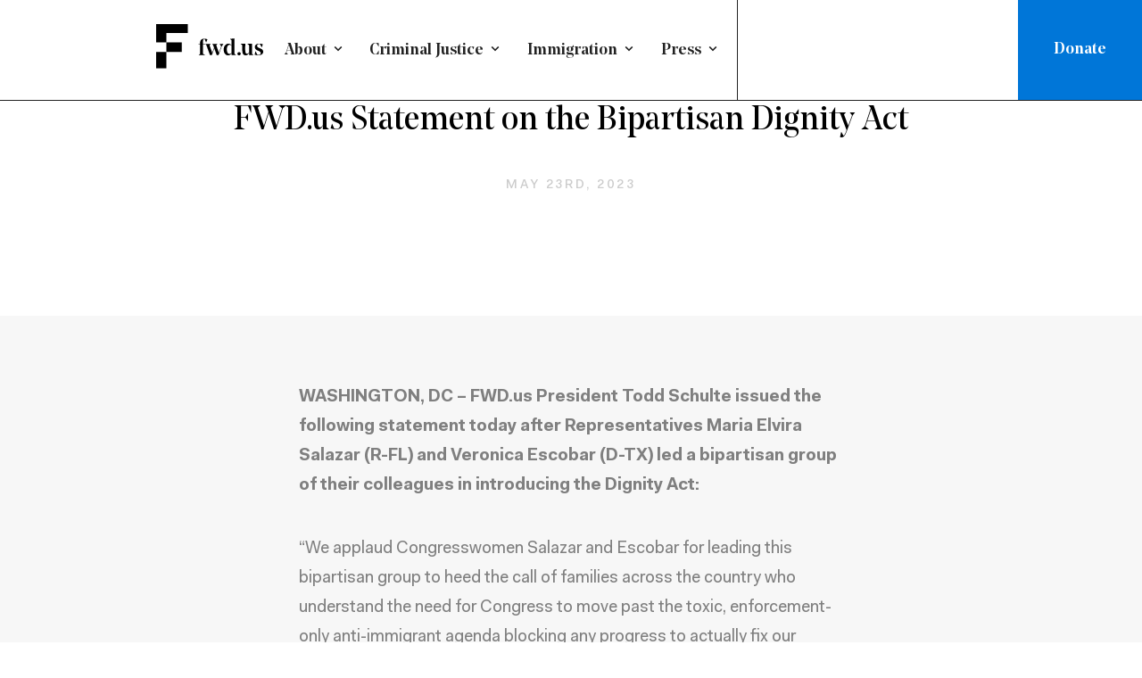

--- FILE ---
content_type: text/html; charset=utf-8
request_url: https://www.fwd.us/news/fwd-us-statement-on-the-bipartisan-dignity-act/
body_size: 19049
content:
<!DOCTYPE html><html lang="en"><head><meta name="twitter:card" content="summary_large_image"/><meta name="twitter:creator" content="@fwdus"/><meta property="og:type" content="website"/><meta property="og:locale" content="en_US"/><meta property="og:site_name" content="FWD.us"/><meta name="viewport" content="width=device-width, initial-scale=1"/><meta charSet="utf-8"/><link rel="icon" href="https://www.fwd.us/wp-content/uploads/2018/07/cropped-fav-icon-32x32.png" sizes="32x32" media="(prefers-color-scheme: light)"/><link rel="icon" href="https://www.fwd.us/wp-content/uploads/2023/06/favicon-32x32-white.png" sizes="32x32" media="(prefers-color-scheme: dark)"/><link rel="apple-touch-icon" href="https://www.fwd.us/wp-content/uploads/2018/07/cropped-fav-icon-180x180.png" sizes="180x180"/><title>FWD.us Statement on the Bipartisan Dignity Act - Fwd.us</title><meta name="robots" content="index,follow"/><meta property="og:title" content="FWD.us Statement on the Bipartisan Dignity Act"/><meta property="og:description" content="WASHINGTON, DC – FWD.us President Todd Schulte issued the following statement today after Representatives Maria Elvira Salazar (R-FL) and Veronica Escobar (D-TX) led a bipartisan group of their colleagues in introducing the Dignity Act: “We applaud Congresswomen Salazar and Escobar for leading this bipartisan group to heed the call of families across the country who […]"/><meta property="og:image" content="https://www.fwd.us/wp-content/uploads/2025/01/Interim-OG.jpg"/><meta property="og:image:width" content="1200"/><meta property="og:image:height" content="628"/><link rel="preload" href="/images/logo-fwd.svg" as="image" fetchPriority="high"/><meta name="next-head-count" content="18"/><meta name="format-detection" content="telephone=no"/><link rel="preconnect" href="https://www.googletagmanager.com" crossorigin="true"/><link rel="preconnect" href="https://www.google-analytics.com" crossorigin="true"/><link rel="preload" href="/fonts/fakt/fp-medium.woff2" as="font" type="font/woff2" crossorigin="true"/><link rel="preload" href="/fonts/fakt/fp-bold.woff2" as="font" type="font/woff2" crossorigin="true"/><link rel="preload" href="/fonts/fakt/fp-normal.woff2" as="font" type="font/woff2" crossorigin="true"/><link rel="preload" href="/fonts/noe/noe-regular-italic.woff2" as="font" type="font/woff2" crossorigin="true"/><link rel="preload" href="/fonts/noe/noe-bold.woff2" as="font" type="font/woff2" crossorigin="true"/><link rel="preload" href="/fonts/noe/noe-medium.woff2" as="font" type="font/woff2" crossorigin="true"/><link rel="preload" href="/fonts/noe/noe-regular.woff2" as="font" type="font/woff2" crossorigin="true"/><link href="https://widget-prod-files.global.ssl.fastly.net/ocp-widget.css" rel="stylesheet"/><script strategy="afterInteractive">
            (function(w,d,s,l,i){w[l]=w[l]||[];w[l].push({'gtm.start':
            new Date().getTime(),event:'gtm.js'});var f=d.getElementsByTagName(s)[0],
            j=d.createElement(s),dl=l!='dataLayer'?'&l='+l:'';j.async=true;j.src=
            'https://www.googletagmanager.com/gtm.js?id='+i+dl;f.parentNode.insertBefore(j,f);
            })(window,document,'script','dataLayer', 'GTM-M4M5XFF');
          </script><link rel="preload" href="/_next/static/css/d60786b4e52c227e.css" as="style"/><link rel="stylesheet" href="/_next/static/css/d60786b4e52c227e.css" data-n-g=""/><link rel="preload" href="/_next/static/css/bc7e631356c86dfd.css" as="style"/><link rel="stylesheet" href="/_next/static/css/bc7e631356c86dfd.css" data-n-p=""/><link rel="preload" href="/_next/static/css/959ece59799c88c6.css" as="style"/><link rel="stylesheet" href="/_next/static/css/959ece59799c88c6.css" data-n-p=""/><link rel="preload" href="/_next/static/css/91fe685c24bebb93.css" as="style"/><link rel="stylesheet" href="/_next/static/css/91fe685c24bebb93.css" data-n-p=""/><link rel="preload" href="/_next/static/css/ba30448d11d07c95.css" as="style"/><link rel="stylesheet" href="/_next/static/css/ba30448d11d07c95.css" data-n-p=""/><noscript data-n-css=""></noscript><script defer="" nomodule="" src="/_next/static/chunks/polyfills-c67a75d1b6f99dc8.js"></script><script src="/_next/static/chunks/webpack-d25e430f1adaae39.js" defer=""></script><script src="/_next/static/chunks/framework-5126398ec94736f9.js" defer=""></script><script src="/_next/static/chunks/main-8d79ec2f3c4f9315.js" defer=""></script><script src="/_next/static/chunks/pages/_app-46d9e568ea2f5f2f.js" defer=""></script><script src="/_next/static/chunks/e078714e-b3d9f6e2f91bcbc8.js" defer=""></script><script src="/_next/static/chunks/1be8f4bb-8ff9ee6f10b5d620.js" defer=""></script><script src="/_next/static/chunks/2de11ac0-0d192305991fcb6d.js" defer=""></script><script src="/_next/static/chunks/e34b1787-5cb70e830da0e87c.js" defer=""></script><script src="/_next/static/chunks/cd782e48-279aad8bf5495974.js" defer=""></script><script src="/_next/static/chunks/012ff928-950751b87c378c8f.js" defer=""></script><script src="/_next/static/chunks/55218676-249fc85d87ded03b.js" defer=""></script><script src="/_next/static/chunks/ff74eeae-aa143c6cb730a8e4.js" defer=""></script><script src="/_next/static/chunks/9d6845b0-d490ee1a563b96b8.js" defer=""></script><script src="/_next/static/chunks/393706c6-538d6e86a06c6811.js" defer=""></script><script src="/_next/static/chunks/a67a2624-3053303589a82b60.js" defer=""></script><script src="/_next/static/chunks/906f82a3-7cf9559df9bec121.js" defer=""></script><script src="/_next/static/chunks/4209-82698b6f381e9aad.js" defer=""></script><script src="/_next/static/chunks/5879-587da36e0bf0222d.js" defer=""></script><script src="/_next/static/chunks/7111-ac142f3aba51aa32.js" defer=""></script><script src="/_next/static/chunks/8010-e9a5c119b42ec11f.js" defer=""></script><script src="/_next/static/chunks/4693-7ca08aa2dabb3927.js" defer=""></script><script src="/_next/static/chunks/pages/%5B%5B...slug%5D%5D-18e22dadabfe6608.js" defer=""></script><script src="/_next/static/Ge1RGthIS-TQRCfX80Qw_/_buildManifest.js" defer=""></script><script src="/_next/static/Ge1RGthIS-TQRCfX80Qw_/_ssgManifest.js" defer=""></script></head><body><div id="__next"><script>!function(){try{var d=document.documentElement,c=d.classList;c.remove('light','dark');var e=localStorage.getItem('theme');if(e){c.add(e|| '')}else{c.add('light');}}catch(t){}}();</script><div class="tw-reset tw-relative !tw-z-50 Header_headroom__7sp_H undefined" style="transition:all 300ms ease-in"><header class="tw-border-b tw-border-dark-gray xl:tw-border-foreground site-header tw-bg-white xl:tw-bg-background xl:tw-text-foreground tw-z-50 tw-relative" data-view-transition="site-header"><div class="container"><nav class="tw-flex tw-items-center xl:tw-justify-normal"><div class="tw-pt-6 tw-pb-6 max-xl:tw-grow"><a class="tw-relative tw-z-[2] tw-block tw-w-[80px] tw-text-[0] tw-transition-all tw-duration-300 tw-ease-in-out md:tw-w-[100px] md:tw-pt-0 lg:tw-w-[120px] lg:tw-pt-0 lg:tw-pb-2" href="/"><img alt="fwd.us" fetchPriority="high" width="240" height="101" decoding="async" data-nimg="1" style="color:transparent" src="/images/logo-fwd.svg"/></a></div><div class="tw-flex-grow max-xl:tw-hidden"><div class="tw-flex tw-justify-center tw-items-center"><nav aria-label="Main" data-orientation="horizontal" dir="ltr" class="tw-z-10 tw-flex tw-max-w-max tw-flex-1 tw-items-center tw-justify-center"><div style="position:relative"><ul data-orientation="horizontal" class="tw-group tw-flex tw-flex-1 tw-list-none tw-items-center tw-justify-center tw-gap-x-9" dir="ltr"><li><button id="radix-:R8it6:-trigger-radix-:Rb8it6:" data-state="closed" aria-expanded="false" aria-controls="radix-:R8it6:-content-radix-:Rb8it6:" class="tw-group tw-inline-flex tw-h-10 tw-w-max tw-items-center tw-justify-center tw-rounded-md tw-px-4 tw-py-2 tw-text-2xl tw-font-medium tw-transition-colors focus:tw-outline-none disabled:tw-pointer-events-none disabled:tw-opacity-50 tw-group tw-text-foreground tw-text-[18px] tw-font-medium tw-font-serif tw-leading-[1.2] tw-border-background tw-border-b-8 tw-rounded-none hover:tw-border-blue hover:tw-text-blue tw-relative tw-top-0 tw-pt-14 tw-pb-12 tw-inline-flex tw-items-center tw-h-10 tw-px-0" data-radix-collection-item=""><a class="hover:tw-no-underline" href="/about/">About</a> <svg stroke="currentColor" fill="currentColor" stroke-width="0" viewBox="0 0 24 24" class="tw-relative tw-top-[-2px] tw-ml-1 tw-mr-[-0.3em] tw-transition tw-duration-200 group-data-[state=open]:tw-rotate-180" aria-hidden="true" height="1em" width="1em" xmlns="http://www.w3.org/2000/svg"><path d="M16.293 9.293 12 13.586 7.707 9.293l-1.414 1.414L12 16.414l5.707-5.707z"></path></svg></button></li><li><button id="radix-:R8it6:-trigger-radix-:Rj8it6:" data-state="closed" aria-expanded="false" aria-controls="radix-:R8it6:-content-radix-:Rj8it6:" class="tw-group tw-inline-flex tw-h-10 tw-w-max tw-items-center tw-justify-center tw-rounded-md tw-px-4 tw-py-2 tw-text-2xl tw-font-medium tw-transition-colors focus:tw-outline-none disabled:tw-pointer-events-none disabled:tw-opacity-50 tw-group tw-text-foreground tw-text-[18px] tw-font-medium tw-font-serif tw-leading-[1.2] tw-border-background tw-border-b-8 tw-rounded-none hover:tw-border-blue hover:tw-text-blue tw-relative tw-top-0 tw-pt-14 tw-pb-12 tw-inline-flex tw-items-center tw-h-10 tw-px-0" data-radix-collection-item=""><a class="hover:tw-no-underline" href="/criminal-justice/">Criminal Justice</a> <svg stroke="currentColor" fill="currentColor" stroke-width="0" viewBox="0 0 24 24" class="tw-relative tw-top-[-2px] tw-ml-1 tw-mr-[-0.3em] tw-transition tw-duration-200 group-data-[state=open]:tw-rotate-180" aria-hidden="true" height="1em" width="1em" xmlns="http://www.w3.org/2000/svg"><path d="M16.293 9.293 12 13.586 7.707 9.293l-1.414 1.414L12 16.414l5.707-5.707z"></path></svg></button></li><li><button id="radix-:R8it6:-trigger-radix-:Rr8it6:" data-state="closed" aria-expanded="false" aria-controls="radix-:R8it6:-content-radix-:Rr8it6:" class="tw-group tw-inline-flex tw-h-10 tw-w-max tw-items-center tw-justify-center tw-rounded-md tw-px-4 tw-py-2 tw-text-2xl tw-font-medium tw-transition-colors focus:tw-outline-none disabled:tw-pointer-events-none disabled:tw-opacity-50 tw-group tw-text-foreground tw-text-[18px] tw-font-medium tw-font-serif tw-leading-[1.2] tw-border-background tw-border-b-8 tw-rounded-none hover:tw-border-blue hover:tw-text-blue tw-relative tw-top-0 tw-pt-14 tw-pb-12 tw-inline-flex tw-items-center tw-h-10 tw-px-0" data-radix-collection-item=""><a class="hover:tw-no-underline" href="/immigration/">Immigration</a> <svg stroke="currentColor" fill="currentColor" stroke-width="0" viewBox="0 0 24 24" class="tw-relative tw-top-[-2px] tw-ml-1 tw-mr-[-0.3em] tw-transition tw-duration-200 group-data-[state=open]:tw-rotate-180" aria-hidden="true" height="1em" width="1em" xmlns="http://www.w3.org/2000/svg"><path d="M16.293 9.293 12 13.586 7.707 9.293l-1.414 1.414L12 16.414l5.707-5.707z"></path></svg></button></li><li><button id="radix-:R8it6:-trigger-radix-:R138it6:" data-state="closed" aria-expanded="false" aria-controls="radix-:R8it6:-content-radix-:R138it6:" class="tw-group tw-inline-flex tw-h-10 tw-w-max tw-items-center tw-justify-center tw-rounded-md tw-px-4 tw-py-2 tw-text-2xl tw-font-medium tw-transition-colors focus:tw-outline-none disabled:tw-pointer-events-none disabled:tw-opacity-50 tw-group tw-text-foreground tw-text-[18px] tw-font-medium tw-font-serif tw-leading-[1.2] tw-border-background tw-border-b-8 tw-rounded-none hover:tw-border-blue hover:tw-text-blue tw-relative tw-top-0 tw-pt-14 tw-pb-12 tw-inline-flex tw-items-center tw-h-10 tw-px-0" data-radix-collection-item=""><a class="hover:tw-no-underline" href="/press/">Press</a> <svg stroke="currentColor" fill="currentColor" stroke-width="0" viewBox="0 0 24 24" class="tw-relative tw-top-[-2px] tw-ml-1 tw-mr-[-0.3em] tw-transition tw-duration-200 group-data-[state=open]:tw-rotate-180" aria-hidden="true" height="1em" width="1em" xmlns="http://www.w3.org/2000/svg"><path d="M16.293 9.293 12 13.586 7.707 9.293l-1.414 1.414L12 16.414l5.707-5.707z"></path></svg></button></li></ul></div><div class="tw-absolute tw-left-0 tw-top-full tw-flex tw-justify-center"></div></nav></div></div><div id="search" class="max-xl:tw-mr-7 xl:tw-flex lg:tw-w-[25%] xl:tw-w-[30%] tw-relative xl:tw-border-foreground xl:tw-border-l-[1px] xl:tw-h-[112px] tw-items-center tw-font-serif lg:tw-pl-6"></div><div class="tw-items-center tw-absolute tw-top-0 tw-right-0 tw-h-full tw-hidden xl:tw-flex"><a class="tw-bg-blue-dark tw-text-white tw-h-full tw-flex tw-items-center tw-font-serif tw-transition-colors hover:tw-bg-blue hover:tw-text-white hover:tw-no-underline tw-px-10 tw-text-lg tw-font-medium" href="/donate/">Donate</a></div><div class="tw-flex xl:tw-hidden"><button type="button" aria-haspopup="dialog" aria-expanded="false" aria-controls="radix-:Rkit6:" data-state="closed" style="background-color:transparent;border:none;left:6px;line-height:20px;padding:0;color:#000;max-width:100%;transform:none"><svg width="40" height="40" viewBox="0 0 40 40" color="currentColor" style="max-width:100%"><path fill="transparent" stroke-width="3" stroke="currentColor"></path><path fill="transparent" stroke-width="3" stroke="currentColor"></path><path fill="transparent" stroke-width="3" stroke="currentColor"></path></svg></button></div></nav></div></header><div id="resource-header-portal"></div></div><div style="height:0"></div><style>
            :root {
              --header-height: 0px;
            }
          </style><style>
            :root {
              --header-spacer: 0px;
            }
          </style><div class="default-single-post hyperlink-color-null"><section class="section-padded"><div class="container"><div class="row justify-content-center"><div class="HeroSinglePost_postHeading__2RrNG col-lg-10 col-xl-8"><div class="text-center text-uppercase mb-2 undefined HeroPostCategories_heroPostCategories__z2ZRb"><a href="/immigration/resources/?type%5B0%5D=Press%20Release"><span class="HeroPostCategories_taxonomyLink__G30GB text-light-gray">Press Release</span></a><span class="HeroPostCategories_divider__8x6XF">/</span><a href="/immigration/resources/"><span class="HeroPostCategories_taxonomyLink__G30GB text-light-gray">Immigration</span></a></div><div class="row"><div class="col-12 mx-auto"><div class="StandardHeadings_standard-headings__PAuJp mb-2"><h2 class="StandardHeadings_section-heading__sGQv3 text-undefined">FWD.us Statement on the Bipartisan Dignity Act</h2></div></div></div><div class="HeroPostMeta_heroPostMeta__sSpM0 text-light-gray mt-2"><div class="container px-0 tw-text-center"><time dateTime="2023-05-23T15:20:59.000Z" class="date text-uppercase">May 23rd, 2023</time><div class="d-flex justify-content-center"></div></div></div></div></div></div></section><section class="section-padded bg-lightest-gray single-post-entry"><div class="container"><div class="row justify-content-center"><div class="col-md-10 col-lg-8 col-xl-6"><article class="post" id="post-32946"><div class="post-content single-post-content text-gray"><div class="post-content PostBody_content__EsOvh"><p><strong>WASHINGTON, DC – FWD.us President Todd Schulte issued the following statement today after Representatives Maria Elvira Salazar (R-FL) and Veronica Escobar (D-TX) led a bipartisan group of their colleagues in introducing the Dignity Act:</strong></p>
<p>“We applaud Congresswomen Salazar and Escobar for leading this bipartisan group to heed the call of families across the country who understand the need for Congress to move past the toxic, enforcement-only anti-immigrant agenda blocking any progress to actually fix our nation’s immigration system.</p>
<p>“This legislation has critical components that would improve our immigration system, providing needed, transformative changes to millions of lives, including modernizing our legal immigration system and a process for undocumented immigrants to adjust their status. While other provisions must be improved or refined before passage, this effort should serve as a launching point to help restore common sense into the conversation and help Congress reengage constructively on this issue.</p>
<p>“We look forward to continue working with any policymaker willing to have a frank and open discussion about the facts, as we know it will lead to the inevitable conclusion that having a functioning and humane legal immigration system is not something to tolerate, but rather something we must embrace for the good of our country.”</p>
</div></div></article></div></div></div></section></div><section class="section-padded flex-section flex-contact-card bg-lightest-gray padding-bottom-extra FlexContactCard_singlePostCardSection__jaYwI"><div class="container tw-mx-auto tw-px-4"></div><div class="container"><div class="row"><div class="col-md-10 col-lg-8 col-xl-6 mx-auto"><div class="FlexContactCard_contact-card__W53VG FlexContactCard_card-orange__uN3G2"><div class="FlexContactCard_card-content__8Ldhk d-sm-flex"><div class="FlexContactCard_card-person__b_Zgf"><h3 class="FlexContactCard_contact-person-name__bgtcu">Get in touch with us:</h3></div><div class="FlexContactCard_card-contact__8EQsi"><div class="FlexContactCard_card-email__fYlJ2 d-block"><a href="mailto:press@fwd.us">press@fwd.us</a></div></div></div></div></div></div></div></section><section class="section-padded flex-section FlexShareButtons_flexShareButtons__8raoa" id="share"><div class="container"><div class="row"><div class="col-md-11 col-lg-8 col-xl-7 mx-auto"><div class="StandardHeadings_standard-headings__PAuJp margin-bottom-min StandardHeadings_margin-bottom-min__ab02E"><h5 class="StandardHeadings_section-title__DRXNz text-undefined">Tell the world; share this article via...</h5></div></div></div><div class="row"><div class="col-xl-10 mx-auto text-center"><div class="text-center ShareButtons_component-share-buttons__5fTI1"><div class="ShareButtons_share-buttons__PWUBp"><a class="btn btn-primary btn-social btn-facebook btn-share-three ShareButtons_btn-facebook__JGBps ShareButtons_btn-social__GxY37 ShareButtons_margin__CiihJ ShareButtons_btn-share-three__qahr_" target="_blank" rel="noreferrer" href="https://www.facebook.com/sharer.php?u="><svg stroke="currentColor" fill="currentColor" stroke-width="0" viewBox="0 0 320 512" height="1em" width="1em" xmlns="http://www.w3.org/2000/svg"><path d="M279.14 288l14.22-92.66h-88.91v-60.13c0-25.35 12.42-50.06 52.24-50.06h40.42V6.26S260.43 0 225.36 0c-73.22 0-121.08 44.38-121.08 124.72v70.62H22.89V288h81.39v224h100.17V288z"></path></svg><span class="ShareButtons_share-btn-text__SUVmZ">Share on Facebook</span></a><a class="btn btn-primary btn-social btn-twitter btn-share-three ShareButtons_btn-twitter__ZuGr0 ShareButtons_btn-social__GxY37 ShareButtons_margin__CiihJ ShareButtons_btn-share-three__qahr_" target="_blank" rel="noreferrer" href="https://twitter.com/intent/tweet?text=%20via%20%40fwdus&amp;url="><svg stroke="currentColor" fill="currentColor" stroke-width="0" viewBox="0 0 512 512" height="1em" width="1em" xmlns="http://www.w3.org/2000/svg"><path d="M459.37 151.716c.325 4.548.325 9.097.325 13.645 0 138.72-105.583 298.558-298.558 298.558-59.452 0-114.68-17.219-161.137-47.106 8.447.974 16.568 1.299 25.34 1.299 49.055 0 94.213-16.568 130.274-44.832-46.132-.975-84.792-31.188-98.112-72.772 6.498.974 12.995 1.624 19.818 1.624 9.421 0 18.843-1.3 27.614-3.573-48.081-9.747-84.143-51.98-84.143-102.985v-1.299c13.969 7.797 30.214 12.67 47.431 13.319-28.264-18.843-46.781-51.005-46.781-87.391 0-19.492 5.197-37.36 14.294-52.954 51.655 63.675 129.3 105.258 216.365 109.807-1.624-7.797-2.599-15.918-2.599-24.04 0-57.828 46.782-104.934 104.934-104.934 30.213 0 57.502 12.67 76.67 33.137 23.715-4.548 46.456-13.32 66.599-25.34-7.798 24.366-24.366 44.833-46.132 57.827 21.117-2.273 41.584-8.122 60.426-16.243-14.292 20.791-32.161 39.308-52.628 54.253z"></path></svg><span class="ShareButtons_share-btn-text__SUVmZ">Share on Twitter</span></a><a class="btn btn-primary btn-social btn-email btn-share-three ShareButtons_btn-email___JLnn ShareButtons_btn-social__GxY37 ShareButtons_margin__CiihJ ShareButtons_btn-share-three__qahr_" target="_blank" rel="noreferrer" href="mailto:?subject=FWD.us%20Statement%20on%20the%20Bipartisan%20Dignity%20Act&amp;body="><svg stroke="currentColor" fill="currentColor" stroke-width="0" viewBox="0 0 512 512" height="1em" width="1em" xmlns="http://www.w3.org/2000/svg"><path d="M502.3 190.8c3.9-3.1 9.7-.2 9.7 4.7V400c0 26.5-21.5 48-48 48H48c-26.5 0-48-21.5-48-48V195.6c0-5 5.7-7.8 9.7-4.7 22.4 17.4 52.1 39.5 154.1 113.6 21.1 15.4 56.7 47.8 92.2 47.6 35.7.3 72-32.8 92.3-47.6 102-74.1 131.6-96.3 154-113.7zM256 320c23.2.4 56.6-29.2 73.4-41.4 132.7-96.3 142.8-104.7 173.4-128.7 5.8-4.5 9.2-11.5 9.2-18.9v-19c0-26.5-21.5-48-48-48H48C21.5 64 0 85.5 0 112v19c0 7.4 3.4 14.3 9.2 18.9 30.6 23.9 40.7 32.4 173.4 128.7 16.8 12.2 50.2 41.8 73.4 41.4z"></path></svg><span class="ShareButtons_share-btn-text__SUVmZ">Share via Email</span></a></div></div></div></div></div></section><section class="flex-section section-padded flex-related-posts bg-lightest-gray" id="related"><div class="container"><div class="row"><div class="col-md-11 col-lg-8 col-xl-7 mx-auto"><div class="StandardHeadings_standard-headings__PAuJp margin-bottom-less StandardHeadings_margin-bottom-less__j_R9R"><h5 class="StandardHeadings_section-title__DRXNz text-undefined">Read related articles:</h5></div></div></div><div class="row"><div class="col-xl-12 mx-auto"><div class="row justify-content-center"><div class="col-md-6 col-lg-4 FlexRelatedPosts_tile-col__4z9jH"><a class="RelatedPostTile_post-tile__sGOOQ" style="padding-bottom:90.005%" href="https://wp.fwd.us/news/ending-automatic-work-authorization-will-cost-billions/"><div><span style="box-sizing:border-box;display:block;overflow:hidden;width:initial;height:initial;background:none;opacity:1;border:0;margin:0;padding:0;position:relative"><span style="box-sizing:border-box;display:block;width:initial;height:initial;background:none;opacity:1;border:0;margin:0;padding:0;padding-top:90.625%"></span><img src="[data-uri]" decoding="async" data-nimg="responsive" style="position:absolute;top:0;left:0;bottom:0;right:0;box-sizing:border-box;padding:0;border:none;margin:auto;display:block;width:0;height:0;min-width:100%;max-width:100%;min-height:100%;max-height:100%"/><noscript><img loading="lazy" decoding="async" data-nimg="responsive" style="position:absolute;top:0;left:0;bottom:0;right:0;box-sizing:border-box;padding:0;border:none;margin:auto;display:block;width:0;height:0;min-width:100%;max-width:100%;min-height:100%;max-height:100%" sizes="100vw" srcSet="https://fwdus.imgix.net/wp-content/uploads/2025/11/Tablet-1.png?auto=format&amp;fit=crop&amp;crop=faces,entropy&amp;w=800&amp;h=725 480w, https://fwdus.imgix.net/wp-content/uploads/2025/11/Tablet-1.png?auto=format&amp;fit=crop&amp;crop=faces,entropy&amp;w=800&amp;h=725 640w, https://fwdus.imgix.net/wp-content/uploads/2025/11/Tablet-1.png?auto=format&amp;fit=crop&amp;crop=faces,entropy&amp;w=800&amp;h=725 750w, https://fwdus.imgix.net/wp-content/uploads/2025/11/Tablet-1.png?auto=format&amp;fit=crop&amp;crop=faces,entropy&amp;w=800&amp;h=725 828w, https://fwdus.imgix.net/wp-content/uploads/2025/11/Tablet-1.png?auto=format&amp;fit=crop&amp;crop=faces,entropy&amp;w=800&amp;h=725 1080w, https://fwdus.imgix.net/wp-content/uploads/2025/11/Tablet-1.png?auto=format&amp;fit=crop&amp;crop=faces,entropy&amp;w=800&amp;h=725 1200w, https://fwdus.imgix.net/wp-content/uploads/2025/11/Tablet-1.png?auto=format&amp;fit=crop&amp;crop=faces,entropy&amp;w=800&amp;h=725 1600w, https://fwdus.imgix.net/wp-content/uploads/2025/11/Tablet-1.png?auto=format&amp;fit=crop&amp;crop=faces,entropy&amp;w=800&amp;h=725 1920w" src="https://fwdus.imgix.net/wp-content/uploads/2025/11/Tablet-1.png?auto=format&amp;fit=crop&amp;crop=faces,entropy&amp;w=800&amp;h=725"/></noscript></span></div><div class="RelatedPostTile_tile-text___OLD3"><ul class="RelatedPostTile_post-cats__ixxLA"><li>Policy Brief</li><li>Employment-based Immigration</li></ul><h4 class="RelatedPostTile_tile-heading__QqMXR">Ending Automatic Work Authorization Will Cost Billions</h4></div><span class="CardArrow_card-arrow__uMZc1 CardArrow_card-arrow-blue___XtYf"><svg stroke="currentColor" fill="none" stroke-width="2" viewBox="0 0 24 24" aria-hidden="true" height="1em" width="1em" xmlns="http://www.w3.org/2000/svg"><path stroke-linecap="round" stroke-linejoin="round" d="M17 8l4 4m0 0l-4 4m4-4H3"></path></svg></span></a></div><div class="col-md-6 col-lg-4 FlexRelatedPosts_tile-col__4z9jH"><a class="RelatedPostTile_post-tile__sGOOQ" style="padding-bottom:90.005%" href="https://wp.fwd.us/news/msnbc-fwd-us-vp-andrea-flores-on-the-urgent-need-to-reimagine-our-immigration-system/"><div class="RelatedPostTile_image-placeholder__reazz bg-light-gray"></div><div class="RelatedPostTile_tile-text___OLD3"><ul class="RelatedPostTile_post-cats__ixxLA"><li>Media Mention</li></ul><h4 class="RelatedPostTile_tile-heading__QqMXR RelatedPostTile_heading-small__r72Oe">MSNBC: FWD.us VP Andrea Flores on the urgent need to reimagine our...</h4></div><span class="CardArrow_card-arrow__uMZc1 CardArrow_card-arrow-blue___XtYf"><svg stroke="currentColor" fill="none" stroke-width="2" viewBox="0 0 24 24" aria-hidden="true" height="1em" width="1em" xmlns="http://www.w3.org/2000/svg"><path stroke-linecap="round" stroke-linejoin="round" d="M17 8l4 4m0 0l-4 4m4-4H3"></path></svg></span></a></div><div class="col-md-6 col-lg-4 FlexRelatedPosts_tile-col__4z9jH"><a class="RelatedPostTile_post-tile__sGOOQ" style="padding-bottom:90.005%" href="https://wp.fwd.us/news/protecting-safety-and-defending-justice/"><div><span style="box-sizing:border-box;display:block;overflow:hidden;width:initial;height:initial;background:none;opacity:1;border:0;margin:0;padding:0;position:relative"><span style="box-sizing:border-box;display:block;width:initial;height:initial;background:none;opacity:1;border:0;margin:0;padding:0;padding-top:90.625%"></span><img src="[data-uri]" decoding="async" data-nimg="responsive" style="position:absolute;top:0;left:0;bottom:0;right:0;box-sizing:border-box;padding:0;border:none;margin:auto;display:block;width:0;height:0;min-width:100%;max-width:100%;min-height:100%;max-height:100%"/><noscript><img loading="lazy" decoding="async" data-nimg="responsive" style="position:absolute;top:0;left:0;bottom:0;right:0;box-sizing:border-box;padding:0;border:none;margin:auto;display:block;width:0;height:0;min-width:100%;max-width:100%;min-height:100%;max-height:100%" sizes="100vw" srcSet="https://fwdus.imgix.net/wp-content/uploads/2025/10/protecting-safety-and-defending-justice.png?auto=format&amp;fit=crop&amp;crop=faces,entropy&amp;w=800&amp;h=725 480w, https://fwdus.imgix.net/wp-content/uploads/2025/10/protecting-safety-and-defending-justice.png?auto=format&amp;fit=crop&amp;crop=faces,entropy&amp;w=800&amp;h=725 640w, https://fwdus.imgix.net/wp-content/uploads/2025/10/protecting-safety-and-defending-justice.png?auto=format&amp;fit=crop&amp;crop=faces,entropy&amp;w=800&amp;h=725 750w, https://fwdus.imgix.net/wp-content/uploads/2025/10/protecting-safety-and-defending-justice.png?auto=format&amp;fit=crop&amp;crop=faces,entropy&amp;w=800&amp;h=725 828w, https://fwdus.imgix.net/wp-content/uploads/2025/10/protecting-safety-and-defending-justice.png?auto=format&amp;fit=crop&amp;crop=faces,entropy&amp;w=800&amp;h=725 1080w, https://fwdus.imgix.net/wp-content/uploads/2025/10/protecting-safety-and-defending-justice.png?auto=format&amp;fit=crop&amp;crop=faces,entropy&amp;w=800&amp;h=725 1200w, https://fwdus.imgix.net/wp-content/uploads/2025/10/protecting-safety-and-defending-justice.png?auto=format&amp;fit=crop&amp;crop=faces,entropy&amp;w=800&amp;h=725 1600w, https://fwdus.imgix.net/wp-content/uploads/2025/10/protecting-safety-and-defending-justice.png?auto=format&amp;fit=crop&amp;crop=faces,entropy&amp;w=800&amp;h=725 1920w" src="https://fwdus.imgix.net/wp-content/uploads/2025/10/protecting-safety-and-defending-justice.png?auto=format&amp;fit=crop&amp;crop=faces,entropy&amp;w=800&amp;h=725"/></noscript></span></div><div class="RelatedPostTile_tile-text___OLD3"><ul class="RelatedPostTile_post-cats__ixxLA"><li>Policy &amp; Research</li><li>Public Safety</li></ul><h4 class="RelatedPostTile_tile-heading__QqMXR">Protecting safety and defending justice</h4></div><span class="CardArrow_card-arrow__uMZc1 CardArrow_card-arrow-blue___XtYf"><svg stroke="currentColor" fill="none" stroke-width="2" viewBox="0 0 24 24" aria-hidden="true" height="1em" width="1em" xmlns="http://www.w3.org/2000/svg"><path stroke-linecap="round" stroke-linejoin="round" d="M17 8l4 4m0 0l-4 4m4-4H3"></path></svg></span></a></div><div class="col-md-6 col-lg-4 FlexRelatedPosts_tile-col__4z9jH"><a class="RelatedPostTile_post-tile__sGOOQ" style="padding-bottom:90.005%" href="https://wp.fwd.us/news/fwd-us-statement-on-removal-of-the-automatic-extension-of-employment-authorization-documents/"><div class="RelatedPostTile_image-placeholder__reazz bg-light-gray"></div><div class="RelatedPostTile_tile-text___OLD3"><ul class="RelatedPostTile_post-cats__ixxLA"><li>Press Release</li><li>Employment-based Immigration</li><li>News</li></ul><h4 class="RelatedPostTile_tile-heading__QqMXR RelatedPostTile_heading-small__r72Oe">FWD.us Statement on Removal of the Automatic Extension of Employment Authorization Documents</h4></div><span class="CardArrow_card-arrow__uMZc1 CardArrow_card-arrow-blue___XtYf"><svg stroke="currentColor" fill="none" stroke-width="2" viewBox="0 0 24 24" aria-hidden="true" height="1em" width="1em" xmlns="http://www.w3.org/2000/svg"><path stroke-linecap="round" stroke-linejoin="round" d="M17 8l4 4m0 0l-4 4m4-4H3"></path></svg></span></a></div><div class="col-md-6 col-lg-4 FlexRelatedPosts_tile-col__4z9jH"><a class="RelatedPostTile_post-tile__sGOOQ" style="padding-bottom:90.005%" href="https://wp.fwd.us/news/people-seeking-asylum-are-contributing-to-the-workforce/"><div><span style="box-sizing:border-box;display:block;overflow:hidden;width:initial;height:initial;background:none;opacity:1;border:0;margin:0;padding:0;position:relative"><span style="box-sizing:border-box;display:block;width:initial;height:initial;background:none;opacity:1;border:0;margin:0;padding:0;padding-top:90.625%"></span><img src="[data-uri]" decoding="async" data-nimg="responsive" style="position:absolute;top:0;left:0;bottom:0;right:0;box-sizing:border-box;padding:0;border:none;margin:auto;display:block;width:0;height:0;min-width:100%;max-width:100%;min-height:100%;max-height:100%"/><noscript><img loading="lazy" decoding="async" data-nimg="responsive" style="position:absolute;top:0;left:0;bottom:0;right:0;box-sizing:border-box;padding:0;border:none;margin:auto;display:block;width:0;height:0;min-width:100%;max-width:100%;min-height:100%;max-height:100%" sizes="100vw" srcSet="https://fwdus.imgix.net/wp-content/uploads/2025/06/Tablet-1.jpg?auto=format&amp;fit=crop&amp;crop=faces,entropy&amp;w=800&amp;h=725 480w, https://fwdus.imgix.net/wp-content/uploads/2025/06/Tablet-1.jpg?auto=format&amp;fit=crop&amp;crop=faces,entropy&amp;w=800&amp;h=725 640w, https://fwdus.imgix.net/wp-content/uploads/2025/06/Tablet-1.jpg?auto=format&amp;fit=crop&amp;crop=faces,entropy&amp;w=800&amp;h=725 750w, https://fwdus.imgix.net/wp-content/uploads/2025/06/Tablet-1.jpg?auto=format&amp;fit=crop&amp;crop=faces,entropy&amp;w=800&amp;h=725 828w, https://fwdus.imgix.net/wp-content/uploads/2025/06/Tablet-1.jpg?auto=format&amp;fit=crop&amp;crop=faces,entropy&amp;w=800&amp;h=725 1080w, https://fwdus.imgix.net/wp-content/uploads/2025/06/Tablet-1.jpg?auto=format&amp;fit=crop&amp;crop=faces,entropy&amp;w=800&amp;h=725 1200w, https://fwdus.imgix.net/wp-content/uploads/2025/06/Tablet-1.jpg?auto=format&amp;fit=crop&amp;crop=faces,entropy&amp;w=800&amp;h=725 1600w, https://fwdus.imgix.net/wp-content/uploads/2025/06/Tablet-1.jpg?auto=format&amp;fit=crop&amp;crop=faces,entropy&amp;w=800&amp;h=725 1920w" src="https://fwdus.imgix.net/wp-content/uploads/2025/06/Tablet-1.jpg?auto=format&amp;fit=crop&amp;crop=faces,entropy&amp;w=800&amp;h=725"/></noscript></span></div><div class="RelatedPostTile_tile-text___OLD3"><ul class="RelatedPostTile_post-cats__ixxLA"><li>Policy &amp; Research</li><li>Economic Impact of Immigration</li><li>News</li></ul><h4 class="RelatedPostTile_tile-heading__QqMXR">People Seeking Asylum Are Contributing to the Workforce</h4></div><span class="CardArrow_card-arrow__uMZc1 CardArrow_card-arrow-blue___XtYf"><svg stroke="currentColor" fill="none" stroke-width="2" viewBox="0 0 24 24" aria-hidden="true" height="1em" width="1em" xmlns="http://www.w3.org/2000/svg"><path stroke-linecap="round" stroke-linejoin="round" d="M17 8l4 4m0 0l-4 4m4-4H3"></path></svg></span></a></div></div></div></div><div class="FlexRelatedPosts_more-button__nNMsS text-center"><a class="btn btn-primary btn-medium btn-block btn-blue-dark" rel="noreferrer" href="/resources/"><span>See more</span></a></div></div></section><footer class="tw-reset site-footer section-padded tw-bg-background tw-relative tw-z-[1]" data-view-transition="site-footer"><div class="container"><div class="lg:tw-flex tw-gap-16"><form class="tw-relative tw-text-foreground tw-flex tw-items-center tw-gap-[27.5px] tw-border-b tw-border-foreground tw-pb-5 lg:tw-pb-9 lg:tw-hidden tw-mb-10"><button type="submit" class="" aria-label="Search"><svg xmlns="http://www.w3.org/2000/svg" viewBox="0 0 24 24" class="tw-fill-foreground" width="17.5" height="17.5"><path d="M17.153 15.094h-1.084l-.385-.37a8.88 8.88 0 0 0 2.155-5.805A8.92 8.92 0 0 0 8.919 0 8.92 8.92 0 0 0 0 8.92a8.92 8.92 0 0 0 8.92 8.919c2.209 0 4.24-.81 5.804-2.155l.37.385v1.084L21.955 24 24 21.955zm-8.234 0A6.167 6.167 0 0 1 2.744 8.92 6.167 6.167 0 0 1 8.92 2.744a6.167 6.167 0 0 1 6.175 6.175 6.167 6.167 0 0 1-6.175 6.175"></path></svg></button><input type="search" class="tw-flex tw-h-10 tw-w-full tw-rounded-md tw-border tw-border-input tw-bg-background tw-px-3 tw-py-2 tw-text-sm tw-ring-offset-background file:tw-border-0 file:tw-bg-transparent file:tw-text-sm file:tw-font-medium placeholder:tw-text-muted-foreground focus-visible:tw-outline-none focus-visible:tw-ring-2 focus-visible:tw-ring-ring focus-visible:tw-ring-offset-2 disabled:tw-cursor-not-allowed disabled:tw-opacity-50 placeholder:tw-text-foreground !tw-p-0 aa-Input" placeholder="Search" value=""/><button type="reset" aria-label="Clear search" class="aa-ClearButton !tw-hidden"><svg xmlns="http://www.w3.org/2000/svg" viewBox="0 0 24 24" class="tw-fill-foreground" width="24" height="24"><path d="M5.293 6.707l5.293 5.293-5.293 5.293c-0.391 0.391-0.391 1.024 0 1.414s1.024 0.391 1.414 0l5.293-5.293 5.293 5.293c0.391 0.391 1.024 0.391 1.414 0s0.391-1.024 0-1.414l-5.293-5.293 5.293-5.293c0.391-0.391 0.391-1.024 0-1.414s-1.024-0.391-1.414 0l-5.293 5.293-5.293-5.293c-0.391-0.391-1.024-0.391-1.414 0s-0.391 1.024 0 1.414z"></path></svg></button></form><div class="lg:tw-w-2/3 xl:tw-w-1/2"><div><nav class="tw-grid tw-grid-cols-2 lg:tw-grid-cols-3 lg:tw-grid-rows-3 tw-gap-5 lg:tw-grid-flow-col"><ul class=""><li><a class="tw-font-serif tw-text-lg tw-font-bold tw-text-foreground tw-inline-block tw-mb-5" href="/about/">About</a></li><li class=""><a class="tw-text-sm tw-font-medium tw-text-light-gray tw-leading-loose hover:tw-no-underline" href="/leadership-staff/">Leadership &amp; Staff</a></li><li class=""><a class="tw-text-sm tw-font-medium tw-text-light-gray tw-leading-loose hover:tw-no-underline" href="/contact/">Contact</a></li><li class=""><a class="tw-text-sm tw-font-medium tw-text-light-gray tw-leading-loose hover:tw-no-underline" href="/careers/">Careers</a></li></ul><ul class=""><li><a class="tw-font-serif tw-text-lg tw-font-bold tw-text-foreground tw-inline-block tw-mb-5" href="/press/">Press</a></li><li class=""><a class="tw-text-sm tw-font-medium tw-text-light-gray tw-leading-loose hover:tw-no-underline" href="/immigration/press/">Immigration</a></li><li class=""><a class="tw-text-sm tw-font-medium tw-text-light-gray tw-leading-loose hover:tw-no-underline" href="/criminal-justice/press/">Criminal Justice</a></li></ul><a class="logos tw-flex lg:tw-flex-col tw-gap-5 lg:tw-justify-end lg:tw-mb-2 max-lg:tw-hidden" href="/"><img alt="fwd.us" loading="lazy" width="107" height="45" decoding="async" data-nimg="1" style="color:transparent" src="/images/logo-fwd.svg"/><img alt="fwduseducationfund.org" loading="lazy" width="107" height="45" decoding="async" data-nimg="1" style="color:transparent" src="/images/logo-fwd-edfund.svg"/></a><ul class="tw-row-span-3"><li><a class="tw-font-serif tw-text-lg tw-font-bold tw-text-foreground tw-inline-block tw-mb-5" href="/criminal-justice/">Criminal Justice</a></li><li class="tw-mb-3"><div class="tw-uppercase tw-text-xs tw-tracking-[2px] tw-font-bold tw-text-foreground tw-leading-loose tw-inline-block tw-mb-3">Our Work</div><ul class="tw-space-y-[0.465em]"><li class="tw-leading-[1.1]"><a class="tw-text-sm tw-leading-[inherit] tw-font-medium tw-text-light-gray hover:tw-no-underline hover:tw-text-blue" href="/criminal-justice/the-impact-of-incarceration/">The Impact of Incarceration</a></li><li class="tw-leading-[1.1]"><a class="tw-text-sm tw-leading-[inherit] tw-font-medium tw-text-light-gray hover:tw-no-underline hover:tw-text-blue" href="/criminal-justice/advancing-justice-reforms/">Advancing Justice Reforms</a></li><li class="tw-leading-[1.1]"><a class="tw-text-sm tw-leading-[inherit] tw-font-medium tw-text-light-gray hover:tw-no-underline hover:tw-text-blue" href="/criminal-justice/a-path-forward-on-justice/">A Path Forward on Justice</a></li></ul></li><li class=""><div class="tw-uppercase tw-text-xs tw-tracking-[2px] tw-font-bold tw-text-foreground tw-leading-loose tw-inline-block tw-mb-3">Resources</div><ul class="tw-space-y-[0.465em]"><li class="tw-leading-[1.1]"><a class="tw-text-sm tw-leading-[inherit] tw-font-medium tw-text-light-gray hover:tw-no-underline hover:tw-text-blue" href="/criminal-justice/resources/policy-research/">Insights &amp; Analysis</a></li><li class="tw-leading-[1.1]"><a class="tw-text-sm tw-leading-[inherit] tw-font-medium tw-text-light-gray hover:tw-no-underline hover:tw-text-blue" href="/criminal-justice/resources/">All Resources</a></li></ul></li></ul><ul class="tw-row-span-3"><li><a class="tw-font-serif tw-text-lg tw-font-bold tw-text-foreground tw-inline-block tw-mb-5" href="/immigration/">Immigration</a></li><li class="tw-mb-3"><div class="tw-uppercase tw-text-xs tw-tracking-[2px] tw-font-bold tw-text-foreground tw-leading-loose tw-inline-block tw-mb-3">Our Work</div><ul class="tw-space-y-[0.465em]"><li class="tw-leading-[1.1]"><a class="tw-text-sm tw-leading-[inherit] tw-font-medium tw-text-light-gray hover:tw-no-underline hover:tw-text-blue" href="/immigration/defending-immigrants/">Defending Immigrants Today</a></li><li class="tw-leading-[1.1]"><a class="tw-text-sm tw-leading-[inherit] tw-font-medium tw-text-light-gray hover:tw-no-underline hover:tw-text-blue" href="/immigration/strengthening-american-prosperity/">Strengthening American Prosperity</a></li><li class="tw-leading-[1.1]"><a class="tw-text-sm tw-leading-[inherit] tw-font-medium tw-text-light-gray hover:tw-no-underline hover:tw-text-blue" href="/immigration/a-path-forward-on-immigration/">A Path Forward on Immigration</a></li></ul></li><li class=""><div class="tw-uppercase tw-text-xs tw-tracking-[2px] tw-font-bold tw-text-foreground tw-leading-loose tw-inline-block tw-mb-3">Resources</div><ul class="tw-space-y-[0.465em]"><li class="tw-leading-[1.1]"><a class="tw-text-sm tw-leading-[inherit] tw-font-medium tw-text-light-gray hover:tw-no-underline hover:tw-text-blue" href="/immigration/resources/policy-research/">Insights &amp; Analysis</a></li><li class="tw-leading-[1.1]"><a class="tw-text-sm tw-leading-[inherit] tw-font-medium tw-text-light-gray hover:tw-no-underline hover:tw-text-blue" href="/immigration/resources/">All Resources</a></li></ul></li></ul></nav></div></div><div class="max-lg:tw-pt-10 lg:tw-w-1/3 xl:tw-w-1/2 tw-flex tw-flex-col tw-justify-between"><form class="tw-relative tw-text-foreground tw-flex tw-items-center tw-gap-[27.5px] tw-border-b tw-border-foreground tw-pb-5 lg:tw-pb-9 max-lg:tw-hidden"><button type="submit" class="" aria-label="Search"><svg xmlns="http://www.w3.org/2000/svg" viewBox="0 0 24 24" class="tw-fill-foreground" width="17.5" height="17.5"><path d="M17.153 15.094h-1.084l-.385-.37a8.88 8.88 0 0 0 2.155-5.805A8.92 8.92 0 0 0 8.919 0 8.92 8.92 0 0 0 0 8.92a8.92 8.92 0 0 0 8.92 8.919c2.209 0 4.24-.81 5.804-2.155l.37.385v1.084L21.955 24 24 21.955zm-8.234 0A6.167 6.167 0 0 1 2.744 8.92 6.167 6.167 0 0 1 8.92 2.744a6.167 6.167 0 0 1 6.175 6.175 6.167 6.167 0 0 1-6.175 6.175"></path></svg></button><input type="search" class="tw-flex tw-h-10 tw-w-full tw-rounded-md tw-border tw-border-input tw-bg-background tw-px-3 tw-py-2 tw-text-sm tw-ring-offset-background file:tw-border-0 file:tw-bg-transparent file:tw-text-sm file:tw-font-medium placeholder:tw-text-muted-foreground focus-visible:tw-outline-none focus-visible:tw-ring-2 focus-visible:tw-ring-ring focus-visible:tw-ring-offset-2 disabled:tw-cursor-not-allowed disabled:tw-opacity-50 placeholder:tw-text-foreground !tw-p-0 aa-Input" placeholder="Search" value=""/><button type="reset" aria-label="Clear search" class="aa-ClearButton !tw-hidden"><svg xmlns="http://www.w3.org/2000/svg" viewBox="0 0 24 24" class="tw-fill-foreground" width="24" height="24"><path d="M5.293 6.707l5.293 5.293-5.293 5.293c-0.391 0.391-0.391 1.024 0 1.414s1.024 0.391 1.414 0l5.293-5.293 5.293 5.293c0.391 0.391 1.024 0.391 1.414 0s0.391-1.024 0-1.414l-5.293-5.293 5.293-5.293c0.391-0.391 0.391-1.024 0-1.414s-1.024-0.391-1.414 0l-5.293 5.293-5.293-5.293c-0.391-0.391-1.024-0.391-1.414 0s-0.391 1.024 0 1.414z"></path></svg></button></form><div class="max-lg:tw-pb-10"><div class="tw-text-foreground tw-text-lg tw-font-bold tw-font-serif tw-md:block tw-mb-4">Follow Us</div><ul class="tw-flex tw-gap-6"><li><a target="_blank" rel="noreferrer" class="tw-text-2xl tw-text-light-gray" aria-label="Facebook" href="https://www.facebook.com/fwdus"><svg stroke="currentColor" fill="currentColor" stroke-width="0" viewBox="0 0 24 24" height="32" width="32" xmlns="http://www.w3.org/2000/svg"><path d="M20 3H4a1 1 0 0 0-1 1v16a1 1 0 0 0 1 1h8.615v-6.96h-2.338v-2.725h2.338v-2c0-2.325 1.42-3.592 3.5-3.592.699-.002 1.399.034 2.095.107v2.42h-1.435c-1.128 0-1.348.538-1.348 1.325v1.735h2.697l-.35 2.725h-2.348V21H20a1 1 0 0 0 1-1V4a1 1 0 0 0-1-1z"></path></svg></a></li><li><a target="_blank" rel="noreferrer" class="tw-text-2xl tw-text-light-gray" aria-label="Instagram" href="https://www.instagram.com/FWDus/"><svg stroke="currentColor" fill="currentColor" stroke-width="0" viewBox="0 0 448 512" height="32" width="32" xmlns="http://www.w3.org/2000/svg"><path d="M224.1 141c-63.6 0-114.9 51.3-114.9 114.9s51.3 114.9 114.9 114.9S339 319.5 339 255.9 287.7 141 224.1 141zm0 189.6c-41.1 0-74.7-33.5-74.7-74.7s33.5-74.7 74.7-74.7 74.7 33.5 74.7 74.7-33.6 74.7-74.7 74.7zm146.4-194.3c0 14.9-12 26.8-26.8 26.8-14.9 0-26.8-12-26.8-26.8s12-26.8 26.8-26.8 26.8 12 26.8 26.8zm76.1 27.2c-1.7-35.9-9.9-67.7-36.2-93.9-26.2-26.2-58-34.4-93.9-36.2-37-2.1-147.9-2.1-184.9 0-35.8 1.7-67.6 9.9-93.9 36.1s-34.4 58-36.2 93.9c-2.1 37-2.1 147.9 0 184.9 1.7 35.9 9.9 67.7 36.2 93.9s58 34.4 93.9 36.2c37 2.1 147.9 2.1 184.9 0 35.9-1.7 67.7-9.9 93.9-36.2 26.2-26.2 34.4-58 36.2-93.9 2.1-37 2.1-147.8 0-184.8zM398.8 388c-7.8 19.6-22.9 34.7-42.6 42.6-29.5 11.7-99.5 9-132.1 9s-102.7 2.6-132.1-9c-19.6-7.8-34.7-22.9-42.6-42.6-11.7-29.5-9-99.5-9-132.1s-2.6-102.7 9-132.1c7.8-19.6 22.9-34.7 42.6-42.6 29.5-11.7 99.5-9 132.1-9s102.7-2.6 132.1 9c19.6 7.8 34.7 22.9 42.6 42.6 11.7 29.5 9 99.5 9 132.1s2.7 102.7-9 132.1z"></path></svg></a></li><li><a target="_blank" rel="noreferrer" class="tw-text-2xl tw-text-light-gray" aria-label="Threads" href="https://www.threads.net/@fwdus"><svg stroke="currentColor" fill="currentColor" stroke-width="0" viewBox="0 0 448 512" height="32" width="32" xmlns="http://www.w3.org/2000/svg"><path d="M331.5 235.7c2.2 .9 4.2 1.9 6.3 2.8c29.2 14.1 50.6 35.2 61.8 61.4c15.7 36.5 17.2 95.8-30.3 143.2c-36.2 36.2-80.3 52.5-142.6 53h-.3c-70.2-.5-124.1-24.1-160.4-70.2c-32.3-41-48.9-98.1-49.5-169.6V256v-.2C17 184.3 33.6 127.2 65.9 86.2C102.2 40.1 156.2 16.5 226.4 16h.3c70.3 .5 124.9 24 162.3 69.9c18.4 22.7 32 50 40.6 81.7l-40.4 10.8c-7.1-25.8-17.8-47.8-32.2-65.4c-29.2-35.8-73-54.2-130.5-54.6c-57 .5-100.1 18.8-128.2 54.4C72.1 146.1 58.5 194.3 58 256c.5 61.7 14.1 109.9 40.3 143.3c28 35.6 71.2 53.9 128.2 54.4c51.4-.4 85.4-12.6 113.7-40.9c32.3-32.2 31.7-71.8 21.4-95.9c-6.1-14.2-17.1-26-31.9-34.9c-3.7 26.9-11.8 48.3-24.7 64.8c-17.1 21.8-41.4 33.6-72.7 35.3c-23.6 1.3-46.3-4.4-63.9-16c-20.8-13.8-33-34.8-34.3-59.3c-2.5-48.3 35.7-83 95.2-86.4c21.1-1.2 40.9-.3 59.2 2.8c-2.4-14.8-7.3-26.6-14.6-35.2c-10-11.7-25.6-17.7-46.2-17.8H227c-16.6 0-39 4.6-53.3 26.3l-34.4-23.6c19.2-29.1 50.3-45.1 87.8-45.1h.8c62.6 .4 99.9 39.5 103.7 107.7l-.2 .2zm-156 68.8c1.3 25.1 28.4 36.8 54.6 35.3c25.6-1.4 54.6-11.4 59.5-73.2c-13.2-2.9-27.8-4.4-43.4-4.4c-4.8 0-9.6 .1-14.4 .4c-42.9 2.4-57.2 23.2-56.2 41.8l-.1 .1z"></path></svg></a></li><li><a target="_blank" rel="noreferrer" class="tw-text-2xl tw-text-light-gray" aria-label="Twitter" href="https://twitter.com/fwdus"><svg stroke="currentColor" fill="currentColor" stroke-width="0" viewBox="0 0 512 512" height="32" width="32" xmlns="http://www.w3.org/2000/svg"><path d="M459.37 151.716c.325 4.548.325 9.097.325 13.645 0 138.72-105.583 298.558-298.558 298.558-59.452 0-114.68-17.219-161.137-47.106 8.447.974 16.568 1.299 25.34 1.299 49.055 0 94.213-16.568 130.274-44.832-46.132-.975-84.792-31.188-98.112-72.772 6.498.974 12.995 1.624 19.818 1.624 9.421 0 18.843-1.3 27.614-3.573-48.081-9.747-84.143-51.98-84.143-102.985v-1.299c13.969 7.797 30.214 12.67 47.431 13.319-28.264-18.843-46.781-51.005-46.781-87.391 0-19.492 5.197-37.36 14.294-52.954 51.655 63.675 129.3 105.258 216.365 109.807-1.624-7.797-2.599-15.918-2.599-24.04 0-57.828 46.782-104.934 104.934-104.934 30.213 0 57.502 12.67 76.67 33.137 23.715-4.548 46.456-13.32 66.599-25.34-7.798 24.366-24.366 44.833-46.132 57.827 21.117-2.273 41.584-8.122 60.426-16.243-14.292 20.791-32.161 39.308-52.628 54.253z"></path></svg></a></li><li><a target="_blank" rel="noreferrer" class="tw-text-2xl tw-text-light-gray" aria-label="YouTube" href="https://www.youtube.com/c/FWDus"><svg stroke="currentColor" fill="currentColor" stroke-width="0" viewBox="0 0 576 512" height="32" width="32" xmlns="http://www.w3.org/2000/svg"><path d="M549.655 124.083c-6.281-23.65-24.787-42.276-48.284-48.597C458.781 64 288 64 288 64S117.22 64 74.629 75.486c-23.497 6.322-42.003 24.947-48.284 48.597-11.412 42.867-11.412 132.305-11.412 132.305s0 89.438 11.412 132.305c6.281 23.65 24.787 41.5 48.284 47.821C117.22 448 288 448 288 448s170.78 0 213.371-11.486c23.497-6.321 42.003-24.171 48.284-47.821 11.412-42.867 11.412-132.305 11.412-132.305s0-89.438-11.412-132.305zm-317.51 213.508V175.185l142.739 81.205-142.739 81.201z"></path></svg></a></li><li><a target="_blank" rel="noreferrer" class="tw-text-2xl tw-text-light-gray" aria-label="LinkedIn" href="https://www.linkedin.com/company/fwd-us/"><svg stroke="currentColor" fill="currentColor" stroke-width="0" viewBox="0 0 448 512" height="32" width="32" xmlns="http://www.w3.org/2000/svg"><path d="M100.28 448H7.4V148.9h92.88zM53.79 108.1C24.09 108.1 0 83.5 0 53.8a53.79 53.79 0 0 1 107.58 0c0 29.7-24.1 54.3-53.79 54.3zM447.9 448h-92.68V302.4c0-34.7-.7-79.2-48.29-79.2-48.29 0-55.69 37.7-55.69 76.7V448h-92.78V148.9h89.08v40.8h1.3c12.4-23.5 42.69-48.3 87.88-48.3 94 0 111.28 61.9 111.28 142.3V448z"></path></svg></a></li></ul></div><a class="logos tw-flex lg:tw-flex-col tw-gap-5 lg:tw-justify-end lg:tw-mb-2 lg:tw-hidden tw-flex-row tw-justify-start tw-pb-10" href="/"><img alt="fwd.us" loading="lazy" width="107" height="45" decoding="async" data-nimg="1" style="color:transparent" src="/images/logo-fwd.svg"/><img alt="fwduseducationfund.org" loading="lazy" width="107" height="45" decoding="async" data-nimg="1" style="color:transparent" src="/images/logo-fwd-edfund.svg"/></a><div class=""><ul class="tw-text-light-gray tw-text-sm"><li class="tw-underline tw-inline"><a href="/privacy-policy/">Privacy Policy</a><span class="">/</span></li><li class="tw-underline tw-inline"><a href="/terms-of-use/">Terms of Use</a><span class="">/</span></li><li class="tw-pt-5"><span>FWD.us, Inc. is a 501(c)(4) social welfare organization. FWD.us Education Fund, Inc. is a 501(c)(3) public charity.  © 2013—2025 FWD.us, Inc. and FWD.us Education Fund, Inc. All Rights Reserved. FWD.US is a registered trademark of FWD.US, Inc.</span></li></ul></div></div></div></div></footer></div><script id="__NEXT_DATA__" type="application/json">{"props":{"pageProps":{"globals":{"menuHeader":{"nodes":[{"id":"cG9zdDo0Njk0Nw==","databaseId":46947,"label":"About","parentId":null,"url":"https://wp.fwd.us/about/","path":"/about/","target":null,"cssClasses":[],"headerMenu":{"showSubmenu":null,"submenuDescription":null}},{"id":"cG9zdDo0NzA4NA==","databaseId":47084,"label":"Leadership \u0026 Staff","parentId":"cG9zdDo0Njk0Nw==","url":"https://wp.fwd.us/leadership-staff/","path":"/leadership-staff/","target":null,"cssClasses":[],"headerMenu":{"showSubmenu":null,"submenuDescription":null}},{"id":"cG9zdDo0Njk1MQ==","databaseId":46951,"label":"Contact","parentId":"cG9zdDo0Njk0Nw==","url":"https://wp.fwd.us/contact/","path":"/contact/","target":null,"cssClasses":[],"headerMenu":{"showSubmenu":null,"submenuDescription":null}},{"id":"cG9zdDo0Njk0MA==","databaseId":46940,"label":"Careers","parentId":"cG9zdDo0Njk0Nw==","url":"https://wp.fwd.us/careers/","path":"/careers/","target":null,"cssClasses":[],"headerMenu":{"showSubmenu":null,"submenuDescription":null}},{"id":"cG9zdDo0Njk1Mg==","databaseId":46952,"label":"Criminal Justice","parentId":null,"url":"https://wp.fwd.us/criminal-justice/","path":"/criminal-justice/","target":null,"cssClasses":[],"headerMenu":{"showSubmenu":null,"submenuDescription":null}},{"id":"cG9zdDo0Njk1Mw==","databaseId":46953,"label":"Our Work","parentId":"cG9zdDo0Njk1Mg==","url":"#","path":"#","target":null,"cssClasses":[],"headerMenu":{"showSubmenu":true,"submenuDescription":null}},{"id":"cG9zdDo0Njk1MA==","databaseId":46950,"label":"The Impact of Incarceration","parentId":"cG9zdDo0Njk1Mw==","url":"https://wp.fwd.us/criminal-justice/the-impact-of-incarceration/","path":"/criminal-justice/the-impact-of-incarceration/","target":null,"cssClasses":[],"headerMenu":{"showSubmenu":null,"submenuDescription":null}},{"id":"cG9zdDo0Njk0NQ==","databaseId":46945,"label":"Advancing Justice Reforms","parentId":"cG9zdDo0Njk1Mw==","url":"https://wp.fwd.us/criminal-justice/advancing-justice-reforms/","path":"/criminal-justice/advancing-justice-reforms/","target":null,"cssClasses":[],"headerMenu":{"showSubmenu":null,"submenuDescription":null}},{"id":"cG9zdDo0Njk0NA==","databaseId":46944,"label":"A Path Forward on Justice","parentId":"cG9zdDo0Njk1Mw==","url":"https://wp.fwd.us/criminal-justice/a-path-forward-on-justice/","path":"/criminal-justice/a-path-forward-on-justice/","target":null,"cssClasses":[],"headerMenu":{"showSubmenu":null,"submenuDescription":null}},{"id":"cG9zdDo0Njk1NA==","databaseId":46954,"label":"Resources","parentId":"cG9zdDo0Njk1Mg==","url":"#","path":"#","target":null,"cssClasses":[],"headerMenu":{"showSubmenu":true,"submenuDescription":null}},{"id":"cG9zdDo0NzAxNA==","databaseId":47014,"label":"Insights \u0026 Analysis","parentId":"cG9zdDo0Njk1NA==","url":"https://wp.fwd.us/criminal-justice/resources/policy-research/","path":"/criminal-justice/resources/policy-research/","target":null,"cssClasses":[],"headerMenu":{"showSubmenu":null,"submenuDescription":null}},{"id":"cG9zdDo0NzAxNQ==","databaseId":47015,"label":"All Resources","parentId":"cG9zdDo0Njk1NA==","url":"https://wp.fwd.us/criminal-justice/resources/","path":"/criminal-justice/resources/","target":null,"cssClasses":[],"headerMenu":{"showSubmenu":null,"submenuDescription":null}},{"id":"cG9zdDo0Njk0Mg==","databaseId":46942,"label":"Immigration","parentId":null,"url":"https://wp.fwd.us/immigration/","path":"/immigration/","target":null,"cssClasses":[],"headerMenu":{"showSubmenu":null,"submenuDescription":null}},{"id":"cG9zdDo0Njk1NQ==","databaseId":46955,"label":"Our Work","parentId":"cG9zdDo0Njk0Mg==","url":"#","path":"#","target":null,"cssClasses":[],"headerMenu":{"showSubmenu":true,"submenuDescription":null}},{"id":"cG9zdDo0Njk0OQ==","databaseId":46949,"label":"Defending Immigrants Today","parentId":"cG9zdDo0Njk1NQ==","url":"https://wp.fwd.us/immigration/defending-immigrants/","path":"/immigration/defending-immigrants/","target":null,"cssClasses":[],"headerMenu":{"showSubmenu":null,"submenuDescription":null}},{"id":"cG9zdDo0Njk0Mw==","databaseId":46943,"label":"Strengthening American Prosperity","parentId":"cG9zdDo0Njk1NQ==","url":"https://wp.fwd.us/immigration/strengthening-american-prosperity/","path":"/immigration/strengthening-american-prosperity/","target":null,"cssClasses":[],"headerMenu":{"showSubmenu":null,"submenuDescription":null}},{"id":"cG9zdDo0Njk0OA==","databaseId":46948,"label":"A Path Forward on Immigration","parentId":"cG9zdDo0Njk1NQ==","url":"https://wp.fwd.us/immigration/a-path-forward-on-immigration/","path":"/immigration/a-path-forward-on-immigration/","target":null,"cssClasses":[],"headerMenu":{"showSubmenu":null,"submenuDescription":null}},{"id":"cG9zdDo0Njk1Ng==","databaseId":46956,"label":"Resources","parentId":"cG9zdDo0Njk0Mg==","url":"#","path":"#","target":null,"cssClasses":[],"headerMenu":{"showSubmenu":true,"submenuDescription":null}},{"id":"cG9zdDo0NzAxNg==","databaseId":47016,"label":"Insights \u0026 Analysis","parentId":"cG9zdDo0Njk1Ng==","url":"https://wp.fwd.us/immigration/resources/policy-research/","path":"/immigration/resources/policy-research/","target":null,"cssClasses":[],"headerMenu":{"showSubmenu":null,"submenuDescription":null}},{"id":"cG9zdDo0NzAxNw==","databaseId":47017,"label":"All Resources","parentId":"cG9zdDo0Njk1Ng==","url":"https://wp.fwd.us/immigration/resources/","path":"/immigration/resources/","target":null,"cssClasses":[],"headerMenu":{"showSubmenu":null,"submenuDescription":null}},{"id":"cG9zdDo0NzAxOA==","databaseId":47018,"label":"Press","parentId":null,"url":"https://wp.fwd.us/press/","path":"/press/","target":null,"cssClasses":[],"headerMenu":{"showSubmenu":null,"submenuDescription":null}},{"id":"cG9zdDo0NzAyMA==","databaseId":47020,"label":"Criminal Justice","parentId":"cG9zdDo0NzAxOA==","url":"https://wp.fwd.us/criminal-justice/press/","path":"/criminal-justice/press/","target":null,"cssClasses":[],"headerMenu":{"showSubmenu":null,"submenuDescription":null}},{"id":"cG9zdDo0NzAxOQ==","databaseId":47019,"label":"Immigration","parentId":"cG9zdDo0NzAxOA==","url":"https://wp.fwd.us/immigration/press/","path":"/immigration/press/","target":null,"cssClasses":[],"headerMenu":{"showSubmenu":null,"submenuDescription":null}}]},"menuFooter":{"nodes":[{"id":"cG9zdDo0Njk2OA==","databaseId":46968,"label":"About","parentId":null,"url":"https://wp.fwd.us/about/","path":"/about/","target":null,"cssClasses":[]},{"id":"cG9zdDo0NzA4Mg==","databaseId":47082,"label":"Leadership \u0026 Staff","parentId":"cG9zdDo0Njk2OA==","url":"https://wp.fwd.us/leadership-staff/","path":"/leadership-staff/","target":null,"cssClasses":[]},{"id":"cG9zdDo0Njk3NQ==","databaseId":46975,"label":"Contact","parentId":"cG9zdDo0Njk2OA==","url":"https://wp.fwd.us/contact/","path":"/contact/","target":null,"cssClasses":[]},{"id":"cG9zdDo0Njk3OQ==","databaseId":46979,"label":"Careers","parentId":"cG9zdDo0Njk2OA==","url":"https://wp.fwd.us/careers/","path":"/careers/","target":null,"cssClasses":[]},{"id":"cG9zdDo0NzAyMg==","databaseId":47022,"label":"Press","parentId":null,"url":"https://wp.fwd.us/press/","path":"/press/","target":null,"cssClasses":[]},{"id":"cG9zdDo0NzAyMw==","databaseId":47023,"label":"Immigration","parentId":"cG9zdDo0NzAyMg==","url":"https://wp.fwd.us/immigration/press/","path":"/immigration/press/","target":null,"cssClasses":[]},{"id":"cG9zdDo0NzAyNA==","databaseId":47024,"label":"Criminal Justice","parentId":"cG9zdDo0NzAyMg==","url":"https://wp.fwd.us/criminal-justice/press/","path":"/criminal-justice/press/","target":null,"cssClasses":[]},{"id":"cG9zdDo0Njk2Nw==","databaseId":46967,"label":"Criminal Justice","parentId":null,"url":"https://wp.fwd.us/criminal-justice/","path":"/criminal-justice/","target":null,"cssClasses":[]},{"id":"cG9zdDo0Njk4Mg==","databaseId":46982,"label":"Our Work","parentId":"cG9zdDo0Njk2Nw==","url":"#","path":"#","target":null,"cssClasses":[]},{"id":"cG9zdDo0Njk3OA==","databaseId":46978,"label":"The Impact of Incarceration","parentId":"cG9zdDo0Njk4Mg==","url":"https://wp.fwd.us/criminal-justice/the-impact-of-incarceration/","path":"/criminal-justice/the-impact-of-incarceration/","target":null,"cssClasses":[]},{"id":"cG9zdDo0Njk3Ng==","databaseId":46976,"label":"Advancing Justice Reforms","parentId":"cG9zdDo0Njk4Mg==","url":"https://wp.fwd.us/criminal-justice/advancing-justice-reforms/","path":"/criminal-justice/advancing-justice-reforms/","target":null,"cssClasses":[]},{"id":"cG9zdDo0Njk3Nw==","databaseId":46977,"label":"A Path Forward on Justice","parentId":"cG9zdDo0Njk4Mg==","url":"https://wp.fwd.us/criminal-justice/a-path-forward-on-justice/","path":"/criminal-justice/a-path-forward-on-justice/","target":null,"cssClasses":[]},{"id":"cG9zdDo0Njk4MQ==","databaseId":46981,"label":"Resources","parentId":"cG9zdDo0Njk2Nw==","url":"#","path":"#","target":null,"cssClasses":[]},{"id":"cG9zdDo0NzAyNQ==","databaseId":47025,"label":"Insights \u0026 Analysis","parentId":"cG9zdDo0Njk4MQ==","url":"https://wp.fwd.us/criminal-justice/resources/policy-research/","path":"/criminal-justice/resources/policy-research/","target":null,"cssClasses":[]},{"id":"cG9zdDo0NzAyNg==","databaseId":47026,"label":"All Resources","parentId":"cG9zdDo0Njk4MQ==","url":"https://wp.fwd.us/criminal-justice/resources/","path":"/criminal-justice/resources/","target":null,"cssClasses":[]},{"id":"cG9zdDo0Njk2OQ==","databaseId":46969,"label":"Immigration","parentId":null,"url":"https://wp.fwd.us/immigration/","path":"/immigration/","target":null,"cssClasses":[]},{"id":"cG9zdDo0Njk4MA==","databaseId":46980,"label":"Our Work","parentId":"cG9zdDo0Njk2OQ==","url":"#","path":"#","target":null,"cssClasses":[]},{"id":"cG9zdDo0Njk3MQ==","databaseId":46971,"label":"Defending Immigrants Today","parentId":"cG9zdDo0Njk4MA==","url":"https://wp.fwd.us/immigration/defending-immigrants/","path":"/immigration/defending-immigrants/","target":null,"cssClasses":[]},{"id":"cG9zdDo0Njk3Mg==","databaseId":46972,"label":"Strengthening American Prosperity","parentId":"cG9zdDo0Njk4MA==","url":"https://wp.fwd.us/immigration/strengthening-american-prosperity/","path":"/immigration/strengthening-american-prosperity/","target":null,"cssClasses":[]},{"id":"cG9zdDo0Njk3MA==","databaseId":46970,"label":"A Path Forward on Immigration","parentId":"cG9zdDo0Njk4MA==","url":"https://wp.fwd.us/immigration/a-path-forward-on-immigration/","path":"/immigration/a-path-forward-on-immigration/","target":null,"cssClasses":[]},{"id":"cG9zdDo0Njk4Mw==","databaseId":46983,"label":"Resources","parentId":"cG9zdDo0Njk2OQ==","url":"#","path":"#","target":null,"cssClasses":[]},{"id":"cG9zdDo0NzAyNw==","databaseId":47027,"label":"Insights \u0026 Analysis","parentId":"cG9zdDo0Njk4Mw==","url":"https://wp.fwd.us/immigration/resources/policy-research/","path":"/immigration/resources/policy-research/","target":null,"cssClasses":[]},{"id":"cG9zdDo0NzAyOA==","databaseId":47028,"label":"All Resources","parentId":"cG9zdDo0Njk4Mw==","url":"https://wp.fwd.us/immigration/resources/","path":"/immigration/resources/","target":null,"cssClasses":[]}]},"menuFooterMobile":{"nodes":[]},"seo":{"openGraph":{"defaultImage":{"altText":"","caption":null,"id":"cG9zdDo0MzE2NQ==","mediaDetails":{"height":630,"width":1200},"focalPoint":null,"focalPointZoom":{"z":1},"sourceUrl":"/wp-content/uploads/2025/01/Interim-OG.jpg","srcSet":"/wp-content/uploads/2025/01/Interim-OG-300x158.jpg 300w, /wp-content/uploads/2025/01/Interim-OG-1024x538.jpg 1024w, /wp-content/uploads/2025/01/Interim-OG-768x403.jpg 768w, /wp-content/uploads/2025/01/Interim-OG-600x315.jpg 600w, /wp-content/uploads/2025/01/Interim-OG.jpg 1200w"}}},"themeSettings":{"globalOptions":{"allActionsButtonText":"See All Actions","allActionsLink":"/action","allNewsButtonText":"See more","allNewsLink":"/resources","allStoriesButtonText":"See All Stories","allStoriesLink":"/resources","contactCardTitle":null,"contactEmail":"press@fwd.us","contactPersonTitle":null,"contactPerson":"Get in touch with us:","contactTwitter":null,"crazyEggId":"0081/2435","defaultFormassemblyId":"4666982","facebookLink":"https://www.facebook.com/fwdus","footerPrivacy":"/privacy-policy","footerCopyright":"FWD.us, Inc. is a 501(c)(4) social welfare organization. FWD.us Education Fund, Inc. is a 501(c)(3) public charity.  © 2013—2025 FWD.us, Inc. and FWD.us Education Fund, Inc. All Rights Reserved. FWD.US is a registered trademark of FWD.US, Inc.","footerTerms":"/terms-of-use","gaId":"UA-40064420-1","googleOptimizeId":"GTM-N5LCG6Z","gtmId":"GTM-M4M5XFF","instagramLink":"https://www.instagram.com/FWDus/","linkedinLink":"https://www.linkedin.com/company/fwd-us/","mediumLink":null,"policyContactCardTitle":"Get in touch with us:","policyContactEmail":"amoriarty@fwd.us","policyContactPerson":"Andrew Moriarty","policyContactPersonTitle":"Deputy Director of Federal Policy","policyContactTwitter":"a_moriarty","relatedActionsTitle":"Related Actions You Can Take","relatedPostsTitle":"Read related articles:","shareButtonsTitle":"Tell the world; share this article via...","threadsLink":"https://www.threads.net/@fwdus","twitterLink":"https://twitter.com/fwdus","twitterUser":"fwdus","youtubeLink":"https://www.youtube.com/c/FWDus","footerForms":[{"formIdentifier":"fwdus-evergreen","formDisplayName":"FWD.us Evergreen","isDefault":true,"addImageOverlay":true,"sectionTitle":null,"sectionHeading":"\u003cstrong\u003eGet Involved\u003c/strong\u003e ","sectionSubheading":"We need your help to move America forward. Learn what you can do.","formDisclaimer":null,"sectionBackgroundImage":{"sourceUrl":"/wp-content/uploads/2018/08/FOOTER_V2.jpg"},"sectionBackgroundImageMedium":{"sourceUrl":"/wp-content/uploads/2018/12/Footer_Background_Medium.jpg"},"sectionBackgroundImageMobile":{"sourceUrl":"/wp-content/uploads/2018/12/Footer_Mobile_Alternate.jpg"},"formType":"jotform-styled","jotformEmbed":{"jotformFormId":"231147343612044"},"phone2actionEmbed":{"disableIframeMinHeight":null,"p2aShorturl":"nFAvnI8","pardotFormHandlerUrl":null,"p2aMailchimpTag":"default","p2aMailchimpCustomTags":null}},{"formIdentifier":"fwdus-highered","formDisplayName":"FWD.us Higher Ed","isDefault":null,"addImageOverlay":true,"sectionTitle":null,"sectionHeading":"\u003cstrong\u003eJoin Us\u003c/strong\u003e","sectionSubheading":"","formDisclaimer":null,"sectionBackgroundImage":{"sourceUrl":"/wp-content/uploads/2021/09/UP-Website-Update_Section-Background-Large.jpg"},"sectionBackgroundImageMedium":{"sourceUrl":"/wp-content/uploads/2021/09/UP-Website-Update_Section-Background-Medium.jpg"},"sectionBackgroundImageMobile":{"sourceUrl":"/wp-content/uploads/2021/09/UP-Website-Update_Section-Background-Mobile.jpg"},"formType":"jotform-styled","jotformEmbed":{"jotformFormId":"231147343612044"},"phone2actionEmbed":{"disableIframeMinHeight":null,"p2aShorturl":"2H2lNTC","pardotFormHandlerUrl":null,"p2aMailchimpTag":"default","p2aMailchimpCustomTags":null}},{"formIdentifier":"criminal-justice-evergreen","formDisplayName":"Criminal Justice Evergreen","isDefault":null,"addImageOverlay":true,"sectionTitle":null,"sectionHeading":"\u003cstrong\u003eGet Involved\u003c/strong\u003e ","sectionSubheading":"We need your help to move America forward. Learn what you can do.","formDisclaimer":null,"sectionBackgroundImage":{"sourceUrl":"/wp-content/uploads/2022/10/National-CJ-Footer_Section-Background-Large.jpg"},"sectionBackgroundImageMedium":{"sourceUrl":"/wp-content/uploads/2022/10/National-CJ-Footer_Section-Background-Mobile-02.jpg"},"sectionBackgroundImageMobile":{"sourceUrl":"/wp-content/uploads/2022/11/National-CJ-Footer_Section-Background-Mobile-05.jpg"},"formType":"jotform-styled","jotformEmbed":{"jotformFormId":"231147343612044"},"phone2actionEmbed":{"disableIframeMinHeight":null,"p2aShorturl":"Hd9oFeb","pardotFormHandlerUrl":null,"p2aMailchimpTag":"custom-tag","p2aMailchimpCustomTags":"criminal justice, c4, national"}},{"formIdentifier":"cjr-arizona","formDisplayName":"CJR Arizona","isDefault":null,"addImageOverlay":true,"sectionTitle":null,"sectionHeading":"\u003cstrong\u003eGet Involved\u003c/strong\u003e ","sectionSubheading":"We need your help to move America forward. Learn what you can do.","formDisclaimer":null,"sectionBackgroundImage":{"sourceUrl":"/wp-content/uploads/2022/10/National-CJ-Footer_Section-Background-Large.jpg"},"sectionBackgroundImageMedium":{"sourceUrl":"/wp-content/uploads/2022/10/National-CJ-Footer_Section-Background-Mobile-02.jpg"},"sectionBackgroundImageMobile":{"sourceUrl":"/wp-content/uploads/2022/11/National-CJ-Footer_Section-Background-Mobile-05.jpg"},"formType":"jotform-styled","jotformEmbed":{"jotformFormId":"231147343612044"},"phone2actionEmbed":{"disableIframeMinHeight":null,"p2aShorturl":"4iHwaAc","pardotFormHandlerUrl":null,"p2aMailchimpTag":"custom-tag","p2aMailchimpCustomTags":"criminal justice, c4, arizona"}},{"formIdentifier":"cjr-mississippi","formDisplayName":"CJR Mississippi","isDefault":null,"addImageOverlay":true,"sectionTitle":null,"sectionHeading":"\u003cstrong\u003eGet Involved\u003c/strong\u003e ","sectionSubheading":"We need your help to move Mississippi forward. \u003cbr /\u003e\r\nLearn what you can do.","formDisclaimer":null,"sectionBackgroundImage":{"sourceUrl":"/wp-content/uploads/2018/08/FOOTER_V2.jpg"},"sectionBackgroundImageMedium":null,"sectionBackgroundImageMobile":{"sourceUrl":"/wp-content/uploads/2018/08/Footer_Mobile-V2.jpg"},"formType":"jotform-styled","jotformEmbed":{"jotformFormId":"231147343612044"},"phone2actionEmbed":{"disableIframeMinHeight":null,"p2aShorturl":"KKKRMHG","pardotFormHandlerUrl":null,"p2aMailchimpTag":"custom-tag","p2aMailchimpCustomTags":"criminal justice, c4, mississippi"}},{"formIdentifier":"cjr-new-york","formDisplayName":"CJR New York","isDefault":null,"addImageOverlay":true,"sectionTitle":null,"sectionHeading":"\u003cstrong\u003eGet Involved\u003c/strong\u003e ","sectionSubheading":"We need your help to move America forward. Learn what you can do.","formDisclaimer":null,"sectionBackgroundImage":{"sourceUrl":"/wp-content/uploads/2018/08/FOOTER_V2.jpg"},"sectionBackgroundImageMedium":null,"sectionBackgroundImageMobile":{"sourceUrl":"/wp-content/uploads/2018/08/FOOTER_Mobile-1.jpg"},"formType":"jotform-styled","jotformEmbed":{"jotformFormId":"231147343612044"},"phone2actionEmbed":{"disableIframeMinHeight":null,"p2aShorturl":"rBBHykz","pardotFormHandlerUrl":null,"p2aMailchimpTag":"custom-tag","p2aMailchimpCustomTags":"criminal justice, c4, new york"}},{"formIdentifier":"cjr-oklahoma","formDisplayName":"CJR Oklahoma","isDefault":null,"addImageOverlay":true,"sectionTitle":null,"sectionHeading":"\u003cstrong\u003eGet Involved\u003c/strong\u003e ","sectionSubheading":"We need your help to move America forward. Learn what you can do.","formDisclaimer":null,"sectionBackgroundImage":{"sourceUrl":"/wp-content/uploads/2018/08/FOOTER_V2.jpg"},"sectionBackgroundImageMedium":null,"sectionBackgroundImageMobile":{"sourceUrl":"/wp-content/uploads/2018/08/FOOTER_Mobile-1.jpg"},"formType":"jotform-styled","jotformEmbed":{"jotformFormId":"231147343612044"},"phone2actionEmbed":{"disableIframeMinHeight":null,"p2aShorturl":"TD5jyP4","pardotFormHandlerUrl":null,"p2aMailchimpTag":"custom-tag","p2aMailchimpCustomTags":"criminal justice, c4, oklahoma"}},{"formIdentifier":"immigration-evergreen","formDisplayName":"Immigration Evergreen","isDefault":null,"addImageOverlay":true,"sectionTitle":null,"sectionHeading":"\u003cstrong\u003eGet Involved\u003c/strong\u003e ","sectionSubheading":"We need your help to move America forward. Learn what you can do.","formDisclaimer":null,"sectionBackgroundImage":{"sourceUrl":"/wp-content/uploads/2018/08/DSC00714-desktop.jpg"},"sectionBackgroundImageMedium":{"sourceUrl":"/wp-content/uploads/2018/08/Immi-footer-Medium.jpg"},"sectionBackgroundImageMobile":{"sourceUrl":"/wp-content/uploads/2018/08/Immi-footer-mobile-1.jpg"},"formType":"jotform-styled","jotformEmbed":{"jotformFormId":"231147343612044"},"phone2actionEmbed":{"disableIframeMinHeight":null,"p2aShorturl":"2CV01mk","pardotFormHandlerUrl":null,"p2aMailchimpTag":"default","p2aMailchimpCustomTags":null}},{"formIdentifier":"immigration-dreamers","formDisplayName":"Immigration: Dreamers","isDefault":null,"addImageOverlay":true,"sectionTitle":null,"sectionHeading":"\u003cstrong\u003eGet Involved\u003c/strong\u003e ","sectionSubheading":"We need your help to move America forward. Learn what you can do.","formDisclaimer":null,"sectionBackgroundImage":{"sourceUrl":"/wp-content/uploads/2018/08/DSC00714-desktop.jpg"},"sectionBackgroundImageMedium":{"sourceUrl":"/wp-content/uploads/2018/08/Immi-footer-Medium.jpg"},"sectionBackgroundImageMobile":{"sourceUrl":"/wp-content/uploads/2018/08/Immi-footer-mobile-1.jpg"},"formType":"jotform-styled","jotformEmbed":{"jotformFormId":"231147343612044"},"phone2actionEmbed":{"disableIframeMinHeight":null,"p2aShorturl":"zISertB","pardotFormHandlerUrl":null,"p2aMailchimpTag":"default","p2aMailchimpCustomTags":null}},{"formIdentifier":"immigration-legal","formDisplayName":"Immigration: Legal","isDefault":null,"addImageOverlay":true,"sectionTitle":null,"sectionHeading":"\u003cstrong\u003eGet Involved\u003c/strong\u003e ","sectionSubheading":"We need your help to move America forward. Learn what you can do.","formDisclaimer":null,"sectionBackgroundImage":{"sourceUrl":"/wp-content/uploads/2018/08/DSC00714-desktop.jpg"},"sectionBackgroundImageMedium":{"sourceUrl":"/wp-content/uploads/2018/08/Immi-footer-Medium.jpg"},"sectionBackgroundImageMobile":{"sourceUrl":"/wp-content/uploads/2018/08/Immi-footer-mobile-1.jpg"},"formType":"jotform-styled","jotformEmbed":{"jotformFormId":"231147343612044"},"phone2actionEmbed":{"disableIframeMinHeight":null,"p2aShorturl":"lpfyAmN","pardotFormHandlerUrl":null,"p2aMailchimpTag":"custom-tag","p2aMailchimpCustomTags":"c4, immigration"}},{"formIdentifier":"immigration-pathway","formDisplayName":"Immigration: Pathway","isDefault":null,"addImageOverlay":true,"sectionTitle":null,"sectionHeading":"\u003cstrong\u003eGet Involved\u003c/strong\u003e ","sectionSubheading":"We need your help to move America forward. Learn what you can do.","formDisclaimer":null,"sectionBackgroundImage":{"sourceUrl":"/wp-content/uploads/2018/08/DSC00714-desktop.jpg"},"sectionBackgroundImageMedium":{"sourceUrl":"/wp-content/uploads/2018/08/Immi-footer-Medium.jpg"},"sectionBackgroundImageMobile":{"sourceUrl":"/wp-content/uploads/2018/08/Immi-footer-mobile-1.jpg"},"formType":"jotform-styled","jotformEmbed":{"jotformFormId":"231147343612044"},"phone2actionEmbed":{"disableIframeMinHeight":null,"p2aShorturl":"xFybPrP","pardotFormHandlerUrl":null,"p2aMailchimpTag":"default","p2aMailchimpCustomTags":null}}]}},"allSettings":{"readingSettingsPostsPerPage":4},"taxIssues2":{"nodes":[{"id":"dGVybTo2MDA5","link":"/issue2/a-path-forward-on-immigration/","name":"A Path Forward on Immigration","parentId":null,"slug":"a-path-forward-on-immigration"},{"id":"dGVybTo1OTg2","link":"/issue2/bail-and-pretrial-reform/","name":"Bail \u0026 Pretrial Reform","parentId":"dGVybTo1OTg1","slug":"bail-and-pretrial-reform"},{"id":"dGVybTo1OTkx","link":"/issue2/ballot-initiatives/","name":"Ballot Initiatives","parentId":"dGVybTo1OTg1","slug":"ballot-initiatives"},{"id":"dGVybTo2MDYz","link":"/issue2/birthright-citizenship/","name":"Birthright Citizenship","parentId":"dGVybTo2MDE5","slug":"birthright-citizenship"},{"id":"dGVybTo2MDU4","link":"/issue2/border-solutions/","name":"Border Solutions","parentId":"dGVybTo2MDA5","slug":"border-solutions"},{"id":"dGVybTo1OTkw","link":"/issue2/clemency/","name":"Clemency","parentId":"dGVybTo1OTg1","slug":"clemency"},{"id":"dGVybTo1OTky","link":"/issue2/criminal-justice-topics/","name":"Criminal Justice Topics","parentId":null,"slug":"criminal-justice-topics"},{"id":"dGVybTo2MDQ1","link":"/issue2/daca-litigation-updates/","name":"DACA Litigation Updates","parentId":"dGVybTo2MDE5","slug":"daca-litigation-updates"},{"id":"dGVybTo2MDA4","link":"/issue2/daca-resources/","name":"DACA Resources","parentId":"dGVybTo2MDE5","slug":"daca-resources"},{"id":"dGVybTo2MDE5","link":"/issue2/defending-immigrants/","name":"Defending Immigrants","parentId":null,"slug":"defending-immigrants"},{"id":"dGVybTo1OTg4","link":"/issue2/earned-time-reform/","name":"Earned Time Reform","parentId":"dGVybTo1OTg1","slug":"earned-time-reform"},{"id":"dGVybTo2MDQ0","link":"/issue2/economic-impact/","name":"Economic Impact of Immigration","parentId":"dGVybTo2MDE1","slug":"economic-impact"},{"id":"dGVybTo2MDAx","link":"/issue2/economic-impacts/","name":"Economic Impacts","parentId":"dGVybTo1OTky","slug":"economic-impacts"},{"id":"dGVybTo2MDE2","link":"/issue2/employment-based-immigration/","name":"Employment-based Immigration","parentId":"dGVybTo2MDE1","slug":"employment-based-immigration"},{"id":"dGVybTo1OTk2","link":"/issue2/family-impacts/","name":"Family Impacts","parentId":"dGVybTo1OTky","slug":"family-impacts"},{"id":"dGVybTo2MDYy","link":"/issue2/in-state-tuition/","name":"In-state Tuition","parentId":"dGVybTo2MDE5","slug":"in-state-tuition"},{"id":"dGVybTo2MDE4","link":"/issue2/international-students/","name":"International Students","parentId":"dGVybTo2MDE1","slug":"international-students"},{"id":"dGVybTo1OTk0","link":"/issue2/lowering-incarceration-rates/","name":"Lowering Incarceration Rates","parentId":"dGVybTo1OTky","slug":"lowering-incarceration-rates"},{"id":"dGVybTo1OTk1","link":"/issue2/media-and-criminal-justice/","name":"Media \u0026 Criminal Justice","parentId":"dGVybTo1OTky","slug":"media-and-criminal-justice"},{"id":"dGVybTo1OTg5","link":"/issue2/parole-reform/","name":"Parole Reform","parentId":"dGVybTo1OTg1","slug":"parole-reform"},{"id":"dGVybTo2MDA2","link":"/issue2/pathway-to-citizenship/","name":"Pathway to Citizenship","parentId":"dGVybTo2MDE5","slug":"pathway-to-citizenship"},{"id":"dGVybTo1OTk5","link":"/issue2/prison-and-jail-conditions/","name":"Prison \u0026 Jail Conditions","parentId":"dGVybTo1OTky","slug":"prison-and-jail-conditions"},{"id":"dGVybTo1OTkz","link":"/issue2/public-safety/","name":"Public Safety","parentId":"dGVybTo1OTky","slug":"public-safety"},{"id":"dGVybTo2MDAy","link":"/issue2/public-support-for-reform/","name":"Public Support for Reform","parentId":null,"slug":"public-support-for-reform"},{"id":"dGVybTo1OTk3","link":"/issue2/racial-disparities/","name":"Racial Disparities","parentId":"dGVybTo1OTky","slug":"racial-disparities"},{"id":"dGVybTo2MDAw","link":"/issue2/reentry/","name":"Reentry","parentId":"dGVybTo1OTky","slug":"reentry"},{"id":"dGVybTo1OTg3","link":"/issue2/sentencing-reform/","name":"Sentencing Reform","parentId":"dGVybTo1OTg1","slug":"sentencing-reform"},{"id":"dGVybTo2MDE1","link":"/issue2/american-prosperity/","name":"Strengthening American Prosperity","parentId":null,"slug":"american-prosperity"},{"id":"dGVybTo2MDU5","link":"/issue2/case-for-immigration-reform/","name":"The Case for Immigration Reform","parentId":"dGVybTo2MDA5","slug":"case-for-immigration-reform"},{"id":"dGVybTo2MDA1","link":"/issue2/tps/","name":"TPS","parentId":"dGVybTo2MDE5","slug":"tps"},{"id":"dGVybTo1OTg1","link":"/issue2/reducing-incarceration/","name":"Ways to Reduce Incarceration","parentId":null,"slug":"reducing-incarceration"},{"id":"dGVybTo1OTk4","link":"/issue2/women-and-incarceration/","name":"Women \u0026 Incarceration","parentId":"dGVybTo1OTky","slug":"women-and-incarceration"}]},"taxPolicyTypes":{"nodes":[{"id":"dGVybTo2MDMw","slug":"administrative-policy","name":"Administrative Policy"},{"id":"dGVybTo2MDMx","slug":"legislation","name":"Legislation"},{"id":"dGVybTo2MDMy","slug":"litigation","name":"Litigation"},{"id":"dGVybTo2MDQ4","slug":"state-policy","name":"State Policy"}]},"taxAnalyses":{"nodes":[{"id":"dGVybTo2MDM0","slug":"district-data","name":"District Data"},{"id":"dGVybTo2MDM2","slug":"economic","name":"Economic"},{"id":"dGVybTo2MDI4","slug":"impact-analysis","name":"Impact Analysis"},{"id":"dGVybTo2MDM1","slug":"industry","name":"Industry"},{"id":"dGVybTo2MDM3","slug":"population","name":"Population"},{"id":"dGVybTo2MDI2","slug":"research","name":"Research"},{"id":"dGVybTo2MDMz","slug":"state-data","name":"State Data"},{"id":"dGVybTo2MDI3","slug":"storytelling","name":"Storytelling"},{"id":"dGVybTo2MDI5","slug":"success-stories","name":"Success Stories"}]},"taxActionTypes":{"nodes":[{"id":"dGVybToxNDI=","slug":"call","name":"Call"},{"id":"dGVybToxNDU=","slug":"event","name":"Event"},{"id":"dGVybToxNDQ=","slug":"petition","name":"Petition"},{"id":"dGVybToyMzA0","slug":"survey","name":"Survey"},{"id":"dGVybToxNjg=","slug":"tweet","name":"Tweet"},{"id":"dGVybToxNDM=","slug":"write","name":"Write"}]},"taxNewsroomTypes":{"nodes":[{"id":"dGVybTo2MDU0","slug":"action","name":"Action","taxSettings":{"categoryColor":{"categoryColorColorSelect":null},"hideCardImages":null,"hideFromSearchFilters":true}},{"id":"dGVybToxNzI=","slug":"blog","name":"Blog","taxSettings":{"categoryColor":{"categoryColorColorSelect":"blue"},"hideCardImages":null,"hideFromSearchFilters":null}},{"id":"dGVybTo2MDYw","slug":"employer-resources","name":"Employer Resources","taxSettings":{"categoryColor":{"categoryColorColorSelect":null},"hideCardImages":null,"hideFromSearchFilters":null}},{"id":"dGVybTo2MDY0","slug":"higher-ed-resources","name":"Higher Ed Resources","taxSettings":{"categoryColor":{"categoryColorColorSelect":null},"hideCardImages":null,"hideFromSearchFilters":null}},{"id":"dGVybTo2MDU3","slug":"just-a-minute","name":"Just a Minute","taxSettings":{"categoryColor":{"categoryColorColorSelect":null},"hideCardImages":null,"hideFromSearchFilters":null}},{"id":"dGVybTo2MDU2","slug":"media-mention","name":"Media Mention","taxSettings":{"categoryColor":{"categoryColorColorSelect":null},"hideCardImages":true,"hideFromSearchFilters":null}},{"id":"dGVybTo2MDIz","slug":"op-ed","name":"Op Ed","taxSettings":{"categoryColor":{"categoryColorColorSelect":null},"hideCardImages":true,"hideFromSearchFilters":null}},{"id":"dGVybToxNjc=","slug":"policy-reports","name":"Policy \u0026 Research","taxSettings":{"categoryColor":{"categoryColorColorSelect":null},"hideCardImages":null,"hideFromSearchFilters":null}},{"id":"dGVybToxNzA=","slug":"policy-brief","name":"Policy Brief","taxSettings":{"categoryColor":{"categoryColorColorSelect":"green"},"hideCardImages":null,"hideFromSearchFilters":null}},{"id":"dGVybToxODc=","slug":"polling","name":"Polling","taxSettings":{"categoryColor":{"categoryColorColorSelect":null},"hideCardImages":null,"hideFromSearchFilters":null}},{"id":"dGVybToxNDY=","slug":"press-release","name":"Press Release","taxSettings":{"categoryColor":{"categoryColorColorSelect":null},"hideCardImages":true,"hideFromSearchFilters":null}},{"id":"dGVybToxODg=","slug":"report","name":"Report","taxSettings":{"categoryColor":{"categoryColorColorSelect":"purple"},"hideCardImages":null,"hideFromSearchFilters":null}},{"id":"dGVybTo2MDI0","slug":"story","name":"Story","taxSettings":{"categoryColor":{"categoryColorColorSelect":null},"hideCardImages":null,"hideFromSearchFilters":null}},{"id":"dGVybTo2MDI1","slug":"video","name":"Video","taxSettings":{"categoryColor":{"categoryColorColorSelect":null},"hideCardImages":null,"hideFromSearchFilters":null}}]},"taxRegions":{"nodes":[{"id":"dGVybTo1OTc4","slug":"arizona","name":"Arizona","focusRestrictions":{"restrictToFocus":null}},{"id":"dGVybTo2MDUw","slug":"colorado","name":"Colorado","focusRestrictions":{"restrictToFocus":null}},{"id":"dGVybTo1OTc0","slug":"dc","name":"D.C.","focusRestrictions":{"restrictToFocus":null}},{"id":"dGVybTo2MDQw","slug":"federal-system-reforms","name":"Federal System Reforms","focusRestrictions":{"restrictToFocus":null}},{"id":"dGVybTo2MDIw","slug":"florida","name":"Florida","focusRestrictions":{"restrictToFocus":null}},{"id":"dGVybTo2MDIx","slug":"georgia","name":"Georgia","focusRestrictions":{"restrictToFocus":null}},{"id":"dGVybTo2MDQy","slug":"louisiana","name":"Louisiana","focusRestrictions":{"restrictToFocus":null}},{"id":"dGVybTo1OTc1","slug":"mississippi","name":"Mississippi","focusRestrictions":{"restrictToFocus":null}},{"id":"dGVybTo1OTc5","slug":"national","name":"National","focusRestrictions":{"restrictToFocus":null}},{"id":"dGVybTo2MDQ5","slug":"nevada","name":"Nevada","focusRestrictions":{"restrictToFocus":null}},{"id":"dGVybTo1OTc2","slug":"new-york","name":"New York","focusRestrictions":{"restrictToFocus":null}},{"id":"dGVybTo1OTc3","slug":"oklahoma","name":"Oklahoma","focusRestrictions":{"restrictToFocus":null}},{"id":"dGVybTo2MDQx","slug":"state-system-reforms","name":"State System Reforms","focusRestrictions":{"restrictToFocus":null}},{"id":"dGVybTo2MDIy","slug":"texas","name":"Texas","focusRestrictions":{"restrictToFocus":null}},{"id":"dGVybTo2MDUx","slug":"west-virginia","name":"West Virginia","focusRestrictions":{"restrictToFocus":null}}]}},"preview":false,"post":{"__typename":"News","id":"cG9zdDozMjk0Ng==","databaseId":32946,"isPreview":false,"isRestricted":false,"link":"https://wp.fwd.us/news/fwd-us-statement-on-the-bipartisan-dignity-act/","slug":"fwd-us-statement-on-the-bipartisan-dignity-act","uri":"/news/fwd-us-statement-on-the-bipartisan-dignity-act/","date":"2023-05-23T15:20:59","title":"FWD.us Statement on the Bipartisan Dignity Act","featuredImage":null,"authorId":"dXNlcjo4NA==","author":{"node":{"id":"dXNlcjo4NA==","name":"Diego Huaman","nicename":null,"lastName":"Huaman"}},"excerpt":"\u003cp\u003eWASHINGTON, DC – FWD.us President Todd Schulte issued the following statement today after Representatives Maria Elvira Salazar (R-FL) and Veronica Escobar (D-TX) led a bipartisan group of their colleagues in introducing the Dignity Act: “We applaud Congresswomen Salazar and Escobar for leading this bipartisan group to heed the call of families across the country who [\u0026hellip;]\u003c/p\u003e\n","template":{"__typename":"DefaultTemplate","templateName":"Default"},"content":"\u003cp\u003e\u003cstrong\u003eWASHINGTON, DC – FWD.us President Todd Schulte issued the following statement today after Representatives Maria Elvira Salazar (R-FL) and Veronica Escobar (D-TX) led a bipartisan group of their colleagues in introducing the Dignity Act:\u003c/strong\u003e\u003c/p\u003e\n\u003cp\u003e“We applaud Congresswomen Salazar and Escobar for leading this bipartisan group to heed the call of families across the country who understand the need for Congress to move past the toxic, enforcement-only anti-immigrant agenda blocking any progress to actually fix our nation’s immigration system.\u003c/p\u003e\n\u003cp\u003e“This legislation has critical components that would improve our immigration system, providing needed, transformative changes to millions of lives, including modernizing our legal immigration system and a process for undocumented immigrants to adjust their status. While other provisions must be improved or refined before passage, this effort should serve as a launching point to help restore common sense into the conversation and help Congress reengage constructively on this issue.\u003c/p\u003e\n\u003cp\u003e“We look forward to continue working with any policymaker willing to have a frank and open discussion about the facts, as we know it will lead to the inevitable conclusion that having a functioning and humane legal immigration system is not something to tolerate, but rather something we must embrace for the good of our country.”\u003c/p\u003e\n","acfNewsroomContactCard":{"additionalContacts":null,"cardPosition":null,"cardType":"default","customAccentColor":{"customAccentColorColorSelect":null,"fieldGroupName":"custom_accent_color"},"customCardTitle":null,"customContactEmail":null,"customContactPerson":null,"customContactTwitter":null,"customContactPersonTitle":null,"enableAdditionalContacts":null,"fieldGroupName":"acfNewsroomContactCard","sectionClasses":null,"sectionSlug":null},"acfPostDisplayOptions":{"postHyperlinkColor":{"postHyperlinkColorColorSelect":null}},"acfPostHeadingAndIntro":{"customAuthor":null,"fieldGroupName":"acfPostHeadingAndIntro","postHeroHeading":"","postIntro":"","showAuthor":null},"acfPostShareRelatedPosts":{"customRelatedPosts":[],"customShareOptions":[],"fieldGroupName":"acfPostShareRelatedPosts","hideRelatedPosts":null,"hideShareButtons":null},"categories":{"nodes":[{"link":"/category/news/","name":"News","taxSettings":{"categoryColor":{"categoryColorColorSelect":"blue"}},"uri":"/category/news/","id":"dGVybTox","slug":"news"}],"edges":[{"isPrimary":false,"node":{"id":"dGVybTox","name":"News","link":"/category/news/","taxSettings":{"categoryColor":{"categoryColorColorSelect":"blue"}}}}]},"taxIssues2":{"nodes":[]},"taxNewsroomTypes":{"nodes":[{"link":"/newsroom_type/press-release/","name":"Press Release","taxSettings":{"categoryColor":{"categoryColorColorSelect":null}}}]},"taxFocusItems":{"nodes":[{"link":"/focus/immigration/","name":"Immigration"}]},"taxRegions":{"nodes":[]},"taxAnalyses":{"nodes":[]},"taxPolicyTypes":{"nodes":[]},"defaultRelatedPosts":{"nodes":[{"id":"cG9zdDo0NzE0OQ==","acfPostPreview":{"tileImage":null,"gridImage":null,"newsHeroImage":null,"postThemeColor":{"postThemeColorColorSelect":null},"shortBlurb":"What to know about the federal government’s move to end automatic extensions of work authorization for long-term residents. ","shortTitle":null},"featuredImage":{"node":{"altText":"","caption":null,"id":"cG9zdDo0NzE1MA==","mediaDetails":{"height":605,"width":1200},"focalPoint":null,"focalPointZoom":{"z":1},"sourceUrl":"/wp-content/uploads/2025/11/Tablet-1.png","srcSet":"/wp-content/uploads/2025/11/Tablet-1-300x151.png 300w, /wp-content/uploads/2025/11/Tablet-1-1024x516.png 1024w, /wp-content/uploads/2025/11/Tablet-1-768x387.png 768w, /wp-content/uploads/2025/11/Tablet-1-600x303.png 600w, /wp-content/uploads/2025/11/Tablet-1.png 1200w"}},"link":"https://wp.fwd.us/news/ending-automatic-work-authorization-will-cost-billions/","title":"Ending Automatic Work Authorization Will Cost Billions","content":null,"excerpt":"","categories":{"nodes":[],"edges":[]},"taxIssues2":{"edges":[{"isPrimary":false,"node":{"name":"Economic Impact of Immigration","link":"/issue2/economic-impact/"}},{"isPrimary":true,"node":{"name":"Employment-based Immigration","link":"/issue2/employment-based-immigration/"}},{"isPrimary":false,"node":{"name":"Strengthening American Prosperity","link":"/issue2/american-prosperity/"}}]},"taxNewsroomTypes":{"edges":[{"isPrimary":false,"node":{"name":"Policy \u0026 Research","link":"/newsroom_type/policy-reports/","slug":"policy-reports","taxSettings":{"categoryColor":{"categoryColorColorSelect":null},"hideCardImages":null}}},{"isPrimary":true,"node":{"name":"Policy Brief","link":"/newsroom_type/policy-brief/","slug":"policy-brief","taxSettings":{"categoryColor":{"categoryColorColorSelect":"green"},"hideCardImages":null}}}]}},{"id":"cG9zdDo0Njg4Ng==","acfPostPreview":{"tileImage":null,"gridImage":null,"newsHeroImage":null,"postThemeColor":{"postThemeColorColorSelect":null},"shortBlurb":null,"shortTitle":null},"featuredImage":null,"link":"https://wp.fwd.us/news/msnbc-fwd-us-vp-andrea-flores-on-the-urgent-need-to-reimagine-our-immigration-system/","title":"MSNBC: FWD.us VP Andrea Flores on the urgent need to reimagine our immigration system","content":null,"excerpt":"","categories":{"nodes":[],"edges":[]},"taxIssues2":{"edges":[]},"taxNewsroomTypes":{"edges":[{"isPrimary":true,"node":{"name":"Media Mention","link":"/newsroom_type/media-mention/","slug":"media-mention","taxSettings":{"categoryColor":{"categoryColorColorSelect":null},"hideCardImages":true}}}]}},{"id":"cG9zdDo0Njg0Ng==","acfPostPreview":{"tileImage":null,"gridImage":null,"newsHeroImage":null,"postThemeColor":{"postThemeColorColorSelect":null},"shortBlurb":"The criminal justice system in America is at a pivotal crossroads. After reaching its peak in 2009, the U.S.\r\nprison population fell by nearly one quarter (22%) and policy changes that had been adopted to safely reduce\r\nincarceration were working in red, blue, and purple states across the country. ","shortTitle":"Protecting safety and defending justice"},"featuredImage":{"node":{"altText":"","caption":null,"id":"cG9zdDo0Njg0Nw==","mediaDetails":{"height":539,"width":811},"focalPoint":null,"focalPointZoom":{"z":1},"sourceUrl":"/wp-content/uploads/2025/10/protecting-safety-and-defending-justice.png","srcSet":"/wp-content/uploads/2025/10/protecting-safety-and-defending-justice-300x199.png 300w, /wp-content/uploads/2025/10/protecting-safety-and-defending-justice-768x510.png 768w, /wp-content/uploads/2025/10/protecting-safety-and-defending-justice-600x399.png 600w, /wp-content/uploads/2025/10/protecting-safety-and-defending-justice.png 811w"}},"link":"https://wp.fwd.us/news/protecting-safety-and-defending-justice/","title":"Protecting safety and defending justice","content":null,"excerpt":"","categories":{"nodes":[],"edges":[]},"taxIssues2":{"edges":[{"isPrimary":false,"node":{"name":"Criminal Justice Topics","link":"/issue2/criminal-justice-topics/"}},{"isPrimary":true,"node":{"name":"Public Safety","link":"/issue2/public-safety/"}}]},"taxNewsroomTypes":{"edges":[{"isPrimary":true,"node":{"name":"Policy \u0026 Research","link":"/newsroom_type/policy-reports/","slug":"policy-reports","taxSettings":{"categoryColor":{"categoryColorColorSelect":null},"hideCardImages":null}}}]}},{"id":"cG9zdDo0NjgyMQ==","acfPostPreview":{"tileImage":null,"gridImage":null,"newsHeroImage":null,"postThemeColor":{"postThemeColorColorSelect":null},"shortBlurb":null,"shortTitle":null},"featuredImage":null,"link":"https://wp.fwd.us/news/fwd-us-statement-on-removal-of-the-automatic-extension-of-employment-authorization-documents/","title":"FWD.us Statement on Removal of the Automatic Extension of Employment Authorization Documents","content":"\u003cp\u003e\u003cstrong\u003eWASHINGTON, D.C. – FWD.us President Todd Schulte issued the following statement today after the Trump administration announced it will end the practice of automatically extending work permits to individuals who have filed to renew them, including refugees, those who have been granted asylum, spouses of H-1B holders, and more:\u003c/strong\u003e\u003c/p\u003e\n\u003cp\u003e\u0026#8220;Ending the automatic extension of work permits is yet another intentional effort to strip away the ability for immigrants to work legally in the United States. Automatically extending work permits is a common-sense solution that protects businesses from processing delays while allowing sufficient time for the government to complete re-vetting of applicants to ensure continued eligibility.\u003c/p\u003e\n\u003cp\u003e\u0026#8220;This decision will throw hundreds of thousands of people—and their employers and families— into chaos. These are individuals who have legal status, have been vetted, and include people who have often been in the US for many, many years or decades. Preemptively denying people\u0026#8217;s ability to support themselves and fully contribute — let alone using that effort to justify attacking individuals who will then lose their jobs — is simply wrong. We should be creating more on-ramps, like modernizing and streamlining work authorization renewal, not roadblocks for people who are already part of our communities and vital to our economy.\u0026#8221;\u003c/p\u003e\n\u003cp\u003e\u003cstrong\u003eAdditional FWD.us Resources:\u003c/strong\u003e\u003c/p\u003e\n\u003cul\u003e\n\u003cli\u003e\u003ca href=\"https://www.fwd.us/news/new-immigration-policies-will-increase-prices-for-americans/\"\u003eThe Administration\u0026#8217;s New Immigration Policies Will Increase Prices for All Americans\u003c/a\u003e\u003c/li\u003e\n\u003cli\u003e\u003ca href=\"https://www.fwd.us/protections-and-workforce-tracker/\"\u003eLosing Status: How Efforts to Revoke Legal Status are Impacting the U.S. Economy\u003c/a\u003e\u003c/li\u003e\n\u003cli\u003e\u003ca href=\"https://www.fwd.us/news/americans-and-immigration/\"\u003eImmigration Benefits All Americans and Strengthens the Economy\u003c/a\u003e\u003c/li\u003e\n\u003c/ul\u003e\n\u003chr /\u003e\n\u003cp\u003e\u003csmall\u003e\u003cstrong\u003eAbout FWD.us:\u003c/strong\u003e \u003ca href=\"http://fwd.us/\"\u003eFWD.us\u003c/a\u003e is a bipartisan political organization that believes America\u0026#8217;s families, communities, and economy thrive when more individuals are able to achieve their full potential. For too long, our failed immigration and criminal justice systems have locked too many people out of the American dream. Founded by leaders in the technology and business communities, we seek to grow and galvanize political support to break through gridlock and achieve meaningful reforms. Together, we can move America forward.\u003c/small\u003e\u003c/p\u003e\n","excerpt":"\u003cp\u003eWASHINGTON, D.C. – FWD.us President Todd Schulte issued the following statement today after the Trump administration announced it will end the practice of automatically extending work permits to individuals who have filed to renew them, including refugees, those who have been granted asylum, spouses of H-1B holders, and more: \u0026#8220;Ending the automatic extension of work [\u0026hellip;]\u003c/p\u003e\n","categories":{"nodes":[{"id":"dGVybTox","name":"News","slug":"news","uri":"/category/news/","link":"/category/news/"}],"edges":[{"isPrimary":true,"node":{"id":"dGVybTox","name":"News","link":"/category/news/","taxSettings":{"categoryColor":{"categoryColorColorSelect":"blue"}}}}]},"taxIssues2":{"edges":[{"isPrimary":true,"node":{"name":"Employment-based Immigration","link":"/issue2/employment-based-immigration/"}},{"isPrimary":false,"node":{"name":"Strengthening American Prosperity","link":"/issue2/american-prosperity/"}}]},"taxNewsroomTypes":{"edges":[{"isPrimary":true,"node":{"name":"Press Release","link":"/newsroom_type/press-release/","slug":"press-release","taxSettings":{"categoryColor":{"categoryColorColorSelect":null},"hideCardImages":true}}}]}},{"id":"cG9zdDo0NjczNw==","acfPostPreview":{"tileImage":null,"gridImage":null,"newsHeroImage":null,"postThemeColor":{"postThemeColorColorSelect":null},"shortBlurb":"When people that are seeking asylum can work legally, they strengthen the American economy, support their families, and contribute to communities in every state. Policies that delay or restrict work authorization don’t just hurt these individuals, they hurt businesses, local economies, and all Americans.","shortTitle":null},"featuredImage":{"node":{"altText":"","caption":null,"id":"cG9zdDo0NTQwNQ==","mediaDetails":{"height":605,"width":1200},"focalPoint":null,"focalPointZoom":{"z":1},"sourceUrl":"/wp-content/uploads/2025/06/Tablet-1.jpg","srcSet":"/wp-content/uploads/2025/06/Tablet-1-300x151.jpg 300w, /wp-content/uploads/2025/06/Tablet-1-1024x516.jpg 1024w, /wp-content/uploads/2025/06/Tablet-1-768x387.jpg 768w, /wp-content/uploads/2025/06/Tablet-1-600x303.jpg 600w, /wp-content/uploads/2025/06/Tablet-1.jpg 1200w"}},"link":"https://wp.fwd.us/news/people-seeking-asylum-are-contributing-to-the-workforce/","title":"People Seeking Asylum Are Contributing to the Workforce","content":null,"excerpt":"","categories":{"nodes":[{"id":"dGVybTox","name":"News","slug":"news","uri":"/category/news/","link":"/category/news/"}],"edges":[{"isPrimary":true,"node":{"id":"dGVybTox","name":"News","link":"/category/news/","taxSettings":{"categoryColor":{"categoryColorColorSelect":"blue"}}}}]},"taxIssues2":{"edges":[{"isPrimary":true,"node":{"name":"Economic Impact of Immigration","link":"/issue2/economic-impact/"}},{"isPrimary":false,"node":{"name":"Strengthening American Prosperity","link":"/issue2/american-prosperity/"}},{"isPrimary":false,"node":{"name":"The Case for Immigration Reform","link":"/issue2/case-for-immigration-reform/"}}]},"taxNewsroomTypes":{"edges":[{"isPrimary":true,"node":{"name":"Policy \u0026 Research","link":"/newsroom_type/policy-reports/","slug":"policy-reports","taxSettings":{"categoryColor":{"categoryColorColorSelect":null},"hideCardImages":null}}}]}}]},"seo":{"breadcrumbs":[{"text":"Home","url":"https://www.fwd.us/"},{"text":"FWD.us Statement on the Bipartisan Dignity Act","url":"https://wp.fwd.us/news/fwd-us-statement-on-the-bipartisan-dignity-act/"}],"canonical":"https://wp.fwd.us/news/fwd-us-statement-on-the-bipartisan-dignity-act/","metaDesc":"","metaRobotsNofollow":"follow","metaRobotsNoindex":"index","opengraphImage":{"altText":"","caption":null,"id":"cG9zdDo0MzE2NQ==","mediaDetails":{"height":630,"width":1200},"focalPoint":null,"focalPointZoom":{"z":1},"sourceUrl":"/wp-content/uploads/2025/01/Interim-OG.jpg","srcSet":"/wp-content/uploads/2025/01/Interim-OG-300x158.jpg 300w, /wp-content/uploads/2025/01/Interim-OG-1024x538.jpg 1024w, /wp-content/uploads/2025/01/Interim-OG-768x403.jpg 768w, /wp-content/uploads/2025/01/Interim-OG-600x315.jpg 600w, /wp-content/uploads/2025/01/Interim-OG.jpg 1200w"},"opengraphDescription":"WASHINGTON, DC – FWD.us President Todd Schulte issued the following statement today after Representatives Maria Elvira Salazar (R-FL) and Veronica Escobar (D-TX) led a bipartisan group of their colleagues in introducing the Dignity Act: “We applaud Congresswomen Salazar and Escobar for leading this bipartisan group to heed the call of families across the country who […]","opengraphTitle":"FWD.us Statement on the Bipartisan Dignity Act","twitterDescription":"","title":"FWD.us Statement on the Bipartisan Dignity Act - Fwd.us","twitterTitle":"","twitterImage":null},"acfHeaderOptions":{"addNavButton":null,"headerType":"default","hideHeaderNav":null,"navButtonLink":null,"navButtonText":null,"navButtonColor":{"navButtonColorColorSelect":null}},"acfFooterOptions":{"footerType":"default","hideFooterMenu":null,"selectEvergreenForm":"fwdus-evergreen","showHideFooterForm":"show_footer_form"},"acfPageTracking":{"enableCrazyEgg":null,"enableGoogleOptimize":null}},"initialFeaturedContent":null},"__N_SSG":true},"page":"/[[...slug]]","query":{"slug":["news","fwd-us-statement-on-the-bipartisan-dignity-act"]},"buildId":"Ge1RGthIS-TQRCfX80Qw_","isFallback":false,"isExperimentalCompile":false,"gsp":true,"scriptLoader":[]}</script><noscript><iframe src="https://www.googletagmanager.com/ns.html?id=GTM-M4M5XFF" height="0" width="0" style="display:none;visibility:hidden"></iframe></noscript></body></html>

--- FILE ---
content_type: text/css; charset=utf-8
request_url: https://www.fwd.us/_next/static/css/d60786b4e52c227e.css
body_size: 55130
content:
/*!
 * Bootstrap  v5.2.3 (https://getbootstrap.com/)
 * Copyright 2011-2022 The Bootstrap Authors
 * Copyright 2011-2022 Twitter, Inc.
 * Licensed under MIT (https://github.com/twbs/bootstrap/blob/main/LICENSE)
 */:root{--bs-indigo:#6610f2;--bs-pink:#d63384;--bs-red:#dc3545;--bs-teal:#20c997;--bs-cyan:#0dcaf0;--bs-gray:#6c757d;--bs-gray-dark:#343a40;--bs-gray-100:#f8f9fa;--bs-gray-200:#e9ecef;--bs-gray-300:#dee2e6;--bs-gray-400:#ced4da;--bs-gray-500:#adb5bd;--bs-gray-600:#6c757d;--bs-gray-700:#495057;--bs-gray-800:#343a40;--bs-gray-900:#212529;--bs-primary:#fe5f3a;--bs-secondary:#00dcd5;--bs-aqua:#00dcd5;--bs-success:#198754;--bs-info:#0dcaf0;--bs-warning:#ffc107;--bs-danger:#dc3545;--bs-light:#f8f9fa;--bs-dark:#24242c;--bs-blue:#028dff;--bs-green:#20e1a3;--bs-orange:#fe5f3a;--bs-purple:#aa44f5;--bs-purple-light:#c3a0ea;--bs-yellow:#ffcd20;--bs-gray:#7f7f7f;--bs-dark-gray:#222;--bs-light-gray:#ccc;--bs-lightest-gray:#f7f7f7;--bs-black:#000;--bs-white:#fff;--bs-body:#444;--bs-primary-rgb:254,95,58;--bs-secondary-rgb:0,220,213;--bs-aqua-rgb:0,220,213;--bs-success-rgb:25,135,84;--bs-info-rgb:13,202,240;--bs-warning-rgb:255,193,7;--bs-danger-rgb:220,53,69;--bs-light-rgb:248,249,250;--bs-dark-rgb:36,36,44;--bs-blue-rgb:2,141,255;--bs-green-rgb:32,225,163;--bs-orange-rgb:254,95,58;--bs-purple-rgb:170,68,245;--bs-purple-light-rgb:195,160,234;--bs-yellow-rgb:255,205,32;--bs-gray-rgb:127,127,127;--bs-dark-gray-rgb:34,34,34;--bs-light-gray-rgb:204,204,204;--bs-lightest-gray-rgb:247,247,247;--bs-body-rgb:68,68,68;--bs-white-rgb:255,255,255;--bs-black-rgb:0,0,0;--bs-body-color-rgb:68,68,68;--bs-body-bg-rgb:255,255,255;--bs-font-sans-serif:"Fakt",arial,sans-serif;--bs-font-monospace:SFMono-Regular,Menlo,Monaco,Consolas,"Liberation Mono","Courier New",monospace;--bs-gradient:linear-gradient(180deg,hsla(0,0%,100%,.15),hsla(0,0%,100%,0));--bs-body-font-family:Fakt,arial,sans-serif;--bs-body-font-size:1rem;--bs-body-font-weight:400;--bs-body-line-height:1.5;--bs-body-color:#444;--bs-body-bg:#fff;--bs-border-width:1px;--bs-border-style:solid;--bs-border-color:#dee2e6;--bs-border-color-translucent:rgba(0,0,0,.175);--bs-border-radius:0;--bs-border-radius-sm:0;--bs-border-radius-lg:0;--bs-border-radius-xl:1rem;--bs-border-radius-2xl:2rem;--bs-border-radius-pill:50rem;--bs-link-color:#028dff;--bs-link-hover-color:#0271cc;--bs-code-color:#d63384;--bs-highlight-bg:#fff5d2}@media(prefers-reduced-motion:no-preference){:root{scroll-behavior:smooth}}body{font-family:var(--bs-body-font-family);font-size:var(--bs-body-font-size);font-weight:var(--bs-body-font-weight);line-height:var(--bs-body-line-height);color:var(--bs-body-color);text-align:var(--bs-body-text-align);background-color:var(--bs-body-bg);-webkit-text-size-adjust:100%;-webkit-tap-highlight-color:rgba(0,0,0,0)}hr{margin:.625rem 0;border:0;border-top:1px solid;opacity:.25}.h1,.h2,.h3,.h4,.h5,.h6,h1,h2,h3,h4,h5,h6{margin-top:0;font-family:Noe,Times New Roman,serif;line-height:1.2}.h1,h1{font-size:calc(1.375rem + 1.5vw)}@media(min-width:1200px){.h1,h1{font-size:2.5rem}}.h2,h2{font-size:calc(1.325rem + .9vw)}@media(min-width:1200px){.h2,h2{font-size:2rem}}.h3,h3{font-size:calc(1.3rem + .6vw)}@media(min-width:1200px){.h3,h3{font-size:1.75rem}}.h4,h4{font-size:calc(1.275rem + .3vw)}@media(min-width:1200px){.h4,h4{font-size:1.5rem}}p{margin-top:0}abbr[title]{-webkit-text-decoration:underline dotted;text-decoration:underline dotted;cursor:help;-webkit-text-decoration-skip-ink:none;text-decoration-skip-ink:none}address{margin-bottom:1rem;font-style:normal;line-height:inherit}ol,ul{padding-left:2rem}dl,ol,ul{margin-top:0;margin-bottom:1rem}ol ol,ol ul,ul ol,ul ul{margin-bottom:0}dt{font-weight:700}dd{margin-bottom:.5rem;margin-left:0}blockquote{margin:0 0 1rem}.small,small{font-size:.875em}.mark,mark{padding:.1875em;background-color:var(--bs-highlight-bg)}sub,sup{font-size:.75em}a{color:var(--bs-link-color);text-decoration:underline}a:hover{color:var(--bs-link-hover-color)}a:not([href]):not([class]),a:not([href]):not([class]):hover{color:inherit;text-decoration:none}code,kbd,pre,samp{font-family:var(--bs-font-monospace)}pre{display:block;margin-top:0;margin-bottom:1rem;overflow:auto;font-size:.875em}pre code{font-size:inherit;color:inherit;word-break:normal}code{font-size:.875em;color:var(--bs-code-color);word-wrap:break-word}a>code{color:inherit}kbd{padding:.1875rem .375rem;font-size:.875em;color:var(--bs-body-bg);background-color:var(--bs-body-color);border-radius:0}kbd kbd{padding:0;font-size:1em}figure{margin:0 0 1rem}img,svg{vertical-align:middle}table{caption-side:bottom}caption{padding-top:.5rem;padding-bottom:.5rem;color:#6c757d;text-align:left}th{text-align:inherit;text-align:-webkit-match-parent}tbody,td,tfoot,th,thead,tr{border:0 solid;border-color:inherit}label{display:inline-block}button{border-radius:0}button:focus:not(:focus-visible){outline:0}button,input,optgroup,select,textarea{font-size:inherit}[role=button]{cursor:pointer}select{word-wrap:normal}select:disabled{opacity:1}[list]:not([type=date]):not([type=datetime-local]):not([type=month]):not([type=week]):not([type=time])::-webkit-calendar-picker-indicator{display:none!important}[type=button]:not(:disabled),[type=reset]:not(:disabled),[type=submit]:not(:disabled),button:not(:disabled){cursor:pointer}::-moz-focus-inner{padding:0;border-style:none}fieldset{min-width:0;border:0}legend{float:left;width:100%;margin-bottom:.5rem;font-size:calc(1.275rem + .3vw);line-height:inherit}@media(min-width:1200px){legend{font-size:1.5rem}}legend+*{clear:left}::-webkit-datetime-edit-day-field,::-webkit-datetime-edit-fields-wrapper,::-webkit-datetime-edit-hour-field,::-webkit-datetime-edit-minute,::-webkit-datetime-edit-month-field,::-webkit-datetime-edit-text,::-webkit-datetime-edit-year-field{padding:0}::-webkit-inner-spin-button{height:auto}::-webkit-color-swatch-wrapper{padding:0}::file-selector-button{font:inherit;-webkit-appearance:button}output{display:inline-block}iframe{border:0}summary{cursor:pointer}[hidden]{display:none!important}.lead{font-size:1.25rem;font-weight:300}.display-1{font-size:calc(1.625rem + 4.5vw);font-weight:300;line-height:1.2}@media(min-width:1200px){.display-1{font-size:5rem}}.display-2{font-size:calc(1.575rem + 3.9vw);font-weight:300;line-height:1.2}@media(min-width:1200px){.display-2{font-size:4.5rem}}.display-3{font-size:calc(1.525rem + 3.3vw);font-weight:300;line-height:1.2}@media(min-width:1200px){.display-3{font-size:4rem}}.display-4{font-size:calc(1.475rem + 2.7vw);font-weight:300;line-height:1.2}@media(min-width:1200px){.display-4{font-size:3.5rem}}.display-5{font-size:calc(1.425rem + 2.1vw);font-weight:300;line-height:1.2}@media(min-width:1200px){.display-5{font-size:3rem}}.display-6{font-size:calc(1.375rem + 1.5vw);font-weight:300;line-height:1.2}@media(min-width:1200px){.display-6{font-size:2.5rem}}.list-inline,.list-unstyled{padding-left:0;list-style:none}.list-inline-item{display:inline-block}.list-inline-item:not(:last-child){margin-right:.5rem}.initialism{font-size:.875em;text-transform:uppercase}.blockquote{margin-bottom:.625rem;font-size:1.25rem}.blockquote>:last-child{margin-bottom:0}.blockquote-footer{margin-top:-.625rem;margin-bottom:.625rem;font-size:.875em;color:#6c757d}.blockquote-footer:before{content:"— "}.img-fluid,.img-thumbnail{max-width:100%;height:auto}.img-thumbnail{padding:.25rem;background-color:#fff;border:1px solid var(--bs-border-color);border-radius:0}.figure{display:inline-block}.figure-img{margin-bottom:.3125rem;line-height:1}.figure-caption{font-size:.875em;color:#6c757d}.container,.container-fluid,.container-lg,.container-md,.container-sm,.container-xl{--bs-gutter-x:30px;--bs-gutter-y:0;width:100%;padding-right:calc(var(--bs-gutter-x)*.5);padding-left:calc(var(--bs-gutter-x)*.5);margin-right:auto;margin-left:auto}@media(min-width:576px){.container,.container-sm{max-width:540px}}@media(min-width:768px){.container,.container-md,.container-sm{max-width:720px}}@media(min-width:992px){.container,.container-lg,.container-md,.container-sm{max-width:960px}}@media(min-width:1300px){.container,.container-lg,.container-md,.container-sm,.container-xl{max-width:1240px}}.row{--bs-gutter-x:30px;--bs-gutter-y:0;display:flex;flex-wrap:wrap;margin-top:calc(-1*var(--bs-gutter-y));margin-right:calc(-.5*var(--bs-gutter-x));margin-left:calc(-.5*var(--bs-gutter-x))}.row>*{flex-shrink:0;width:100%;max-width:100%;padding-right:calc(var(--bs-gutter-x)*.5);padding-left:calc(var(--bs-gutter-x)*.5);margin-top:var(--bs-gutter-y)}.col{flex:1 0 0%}.row-cols-auto>*{flex:0 0 auto;width:auto}.row-cols-1>*{flex:0 0 auto;width:100%}.row-cols-2>*{flex:0 0 auto;width:50%}.row-cols-3>*{flex:0 0 auto;width:33.3333333333%}.row-cols-4>*{flex:0 0 auto;width:25%}.row-cols-5>*{flex:0 0 auto;width:20%}.row-cols-6>*{flex:0 0 auto;width:16.6666666667%}.col-auto{flex:0 0 auto;width:auto}.col-1{flex:0 0 auto;width:8.33333333%}.col-2{flex:0 0 auto;width:16.66666667%}.col-3{flex:0 0 auto;width:25%}.col-4{flex:0 0 auto;width:33.33333333%}.col-5{flex:0 0 auto;width:41.66666667%}.col-6{flex:0 0 auto;width:50%}.col-7{flex:0 0 auto;width:58.33333333%}.col-8{flex:0 0 auto;width:66.66666667%}.col-9{flex:0 0 auto;width:75%}.col-10{flex:0 0 auto;width:83.33333333%}.col-11{flex:0 0 auto;width:91.66666667%}.col-12{flex:0 0 auto;width:100%}.offset-1{margin-left:8.33333333%}.offset-2{margin-left:16.66666667%}.offset-3{margin-left:25%}.offset-4{margin-left:33.33333333%}.offset-5{margin-left:41.66666667%}.offset-6{margin-left:50%}.offset-7{margin-left:58.33333333%}.offset-8{margin-left:66.66666667%}.offset-9{margin-left:75%}.offset-10{margin-left:83.33333333%}.offset-11{margin-left:91.66666667%}.g-0,.gx-0{--bs-gutter-x:0}.g-0,.gy-0{--bs-gutter-y:0}.g-1,.gx-1{--bs-gutter-x:10px}.g-1,.gy-1{--bs-gutter-y:10px}.g-2,.gx-2{--bs-gutter-x:20px}.g-2,.gy-2{--bs-gutter-y:20px}.g-3,.gx-3{--bs-gutter-x:30px}.g-3,.gy-3{--bs-gutter-y:30px}.g-4,.gx-4{--bs-gutter-x:40px}.g-4,.gy-4{--bs-gutter-y:40px}.g-5,.gx-5{--bs-gutter-x:50px}.g-5,.gy-5{--bs-gutter-y:50px}.g-6,.gx-6{--bs-gutter-x:60px}.g-6,.gy-6{--bs-gutter-y:60px}.g-7,.gx-7{--bs-gutter-x:70px}.g-7,.gy-7{--bs-gutter-y:70px}.g-8,.gx-8{--bs-gutter-x:80px}.g-8,.gy-8{--bs-gutter-y:80px}.g-9,.gx-9{--bs-gutter-x:90px}.g-9,.gy-9{--bs-gutter-y:90px}.g-10,.gx-10{--bs-gutter-x:100px}.g-10,.gy-10{--bs-gutter-y:100px}@media(min-width:576px){.col-sm{flex:1 0 0%}.row-cols-sm-auto>*{flex:0 0 auto;width:auto}.row-cols-sm-1>*{flex:0 0 auto;width:100%}.row-cols-sm-2>*{flex:0 0 auto;width:50%}.row-cols-sm-3>*{flex:0 0 auto;width:33.3333333333%}.row-cols-sm-4>*{flex:0 0 auto;width:25%}.row-cols-sm-5>*{flex:0 0 auto;width:20%}.row-cols-sm-6>*{flex:0 0 auto;width:16.6666666667%}.col-sm-auto{flex:0 0 auto;width:auto}.col-sm-1{flex:0 0 auto;width:8.33333333%}.col-sm-2{flex:0 0 auto;width:16.66666667%}.col-sm-3{flex:0 0 auto;width:25%}.col-sm-4{flex:0 0 auto;width:33.33333333%}.col-sm-5{flex:0 0 auto;width:41.66666667%}.col-sm-6{flex:0 0 auto;width:50%}.col-sm-7{flex:0 0 auto;width:58.33333333%}.col-sm-8{flex:0 0 auto;width:66.66666667%}.col-sm-9{flex:0 0 auto;width:75%}.col-sm-10{flex:0 0 auto;width:83.33333333%}.col-sm-11{flex:0 0 auto;width:91.66666667%}.col-sm-12{flex:0 0 auto;width:100%}.offset-sm-0{margin-left:0}.offset-sm-1{margin-left:8.33333333%}.offset-sm-2{margin-left:16.66666667%}.offset-sm-3{margin-left:25%}.offset-sm-4{margin-left:33.33333333%}.offset-sm-5{margin-left:41.66666667%}.offset-sm-6{margin-left:50%}.offset-sm-7{margin-left:58.33333333%}.offset-sm-8{margin-left:66.66666667%}.offset-sm-9{margin-left:75%}.offset-sm-10{margin-left:83.33333333%}.offset-sm-11{margin-left:91.66666667%}.g-sm-0,.gx-sm-0{--bs-gutter-x:0}.g-sm-0,.gy-sm-0{--bs-gutter-y:0}.g-sm-1,.gx-sm-1{--bs-gutter-x:10px}.g-sm-1,.gy-sm-1{--bs-gutter-y:10px}.g-sm-2,.gx-sm-2{--bs-gutter-x:20px}.g-sm-2,.gy-sm-2{--bs-gutter-y:20px}.g-sm-3,.gx-sm-3{--bs-gutter-x:30px}.g-sm-3,.gy-sm-3{--bs-gutter-y:30px}.g-sm-4,.gx-sm-4{--bs-gutter-x:40px}.g-sm-4,.gy-sm-4{--bs-gutter-y:40px}.g-sm-5,.gx-sm-5{--bs-gutter-x:50px}.g-sm-5,.gy-sm-5{--bs-gutter-y:50px}.g-sm-6,.gx-sm-6{--bs-gutter-x:60px}.g-sm-6,.gy-sm-6{--bs-gutter-y:60px}.g-sm-7,.gx-sm-7{--bs-gutter-x:70px}.g-sm-7,.gy-sm-7{--bs-gutter-y:70px}.g-sm-8,.gx-sm-8{--bs-gutter-x:80px}.g-sm-8,.gy-sm-8{--bs-gutter-y:80px}.g-sm-9,.gx-sm-9{--bs-gutter-x:90px}.g-sm-9,.gy-sm-9{--bs-gutter-y:90px}.g-sm-10,.gx-sm-10{--bs-gutter-x:100px}.g-sm-10,.gy-sm-10{--bs-gutter-y:100px}}@media(min-width:768px){.col-md{flex:1 0 0%}.row-cols-md-auto>*{flex:0 0 auto;width:auto}.row-cols-md-1>*{flex:0 0 auto;width:100%}.row-cols-md-2>*{flex:0 0 auto;width:50%}.row-cols-md-3>*{flex:0 0 auto;width:33.3333333333%}.row-cols-md-4>*{flex:0 0 auto;width:25%}.row-cols-md-5>*{flex:0 0 auto;width:20%}.row-cols-md-6>*{flex:0 0 auto;width:16.6666666667%}.col-md-auto{flex:0 0 auto;width:auto}.col-md-1{flex:0 0 auto;width:8.33333333%}.col-md-2{flex:0 0 auto;width:16.66666667%}.col-md-3{flex:0 0 auto;width:25%}.col-md-4{flex:0 0 auto;width:33.33333333%}.col-md-5{flex:0 0 auto;width:41.66666667%}.col-md-6{flex:0 0 auto;width:50%}.col-md-7{flex:0 0 auto;width:58.33333333%}.col-md-8{flex:0 0 auto;width:66.66666667%}.col-md-9{flex:0 0 auto;width:75%}.col-md-10{flex:0 0 auto;width:83.33333333%}.col-md-11{flex:0 0 auto;width:91.66666667%}.col-md-12{flex:0 0 auto;width:100%}.offset-md-0{margin-left:0}.offset-md-1{margin-left:8.33333333%}.offset-md-2{margin-left:16.66666667%}.offset-md-3{margin-left:25%}.offset-md-4{margin-left:33.33333333%}.offset-md-5{margin-left:41.66666667%}.offset-md-6{margin-left:50%}.offset-md-7{margin-left:58.33333333%}.offset-md-8{margin-left:66.66666667%}.offset-md-9{margin-left:75%}.offset-md-10{margin-left:83.33333333%}.offset-md-11{margin-left:91.66666667%}.g-md-0,.gx-md-0{--bs-gutter-x:0}.g-md-0,.gy-md-0{--bs-gutter-y:0}.g-md-1,.gx-md-1{--bs-gutter-x:10px}.g-md-1,.gy-md-1{--bs-gutter-y:10px}.g-md-2,.gx-md-2{--bs-gutter-x:20px}.g-md-2,.gy-md-2{--bs-gutter-y:20px}.g-md-3,.gx-md-3{--bs-gutter-x:30px}.g-md-3,.gy-md-3{--bs-gutter-y:30px}.g-md-4,.gx-md-4{--bs-gutter-x:40px}.g-md-4,.gy-md-4{--bs-gutter-y:40px}.g-md-5,.gx-md-5{--bs-gutter-x:50px}.g-md-5,.gy-md-5{--bs-gutter-y:50px}.g-md-6,.gx-md-6{--bs-gutter-x:60px}.g-md-6,.gy-md-6{--bs-gutter-y:60px}.g-md-7,.gx-md-7{--bs-gutter-x:70px}.g-md-7,.gy-md-7{--bs-gutter-y:70px}.g-md-8,.gx-md-8{--bs-gutter-x:80px}.g-md-8,.gy-md-8{--bs-gutter-y:80px}.g-md-9,.gx-md-9{--bs-gutter-x:90px}.g-md-9,.gy-md-9{--bs-gutter-y:90px}.g-md-10,.gx-md-10{--bs-gutter-x:100px}.g-md-10,.gy-md-10{--bs-gutter-y:100px}}@media(min-width:992px){.col-lg{flex:1 0 0%}.row-cols-lg-auto>*{flex:0 0 auto;width:auto}.row-cols-lg-1>*{flex:0 0 auto;width:100%}.row-cols-lg-2>*{flex:0 0 auto;width:50%}.row-cols-lg-3>*{flex:0 0 auto;width:33.3333333333%}.row-cols-lg-4>*{flex:0 0 auto;width:25%}.row-cols-lg-5>*{flex:0 0 auto;width:20%}.row-cols-lg-6>*{flex:0 0 auto;width:16.6666666667%}.col-lg-auto{flex:0 0 auto;width:auto}.col-lg-1{flex:0 0 auto;width:8.33333333%}.col-lg-2{flex:0 0 auto;width:16.66666667%}.col-lg-3{flex:0 0 auto;width:25%}.col-lg-4{flex:0 0 auto;width:33.33333333%}.col-lg-5{flex:0 0 auto;width:41.66666667%}.col-lg-6{flex:0 0 auto;width:50%}.col-lg-7{flex:0 0 auto;width:58.33333333%}.col-lg-8{flex:0 0 auto;width:66.66666667%}.col-lg-9{flex:0 0 auto;width:75%}.col-lg-10{flex:0 0 auto;width:83.33333333%}.col-lg-11{flex:0 0 auto;width:91.66666667%}.col-lg-12{flex:0 0 auto;width:100%}.offset-lg-0{margin-left:0}.offset-lg-1{margin-left:8.33333333%}.offset-lg-2{margin-left:16.66666667%}.offset-lg-3{margin-left:25%}.offset-lg-4{margin-left:33.33333333%}.offset-lg-5{margin-left:41.66666667%}.offset-lg-6{margin-left:50%}.offset-lg-7{margin-left:58.33333333%}.offset-lg-8{margin-left:66.66666667%}.offset-lg-9{margin-left:75%}.offset-lg-10{margin-left:83.33333333%}.offset-lg-11{margin-left:91.66666667%}.g-lg-0,.gx-lg-0{--bs-gutter-x:0}.g-lg-0,.gy-lg-0{--bs-gutter-y:0}.g-lg-1,.gx-lg-1{--bs-gutter-x:10px}.g-lg-1,.gy-lg-1{--bs-gutter-y:10px}.g-lg-2,.gx-lg-2{--bs-gutter-x:20px}.g-lg-2,.gy-lg-2{--bs-gutter-y:20px}.g-lg-3,.gx-lg-3{--bs-gutter-x:30px}.g-lg-3,.gy-lg-3{--bs-gutter-y:30px}.g-lg-4,.gx-lg-4{--bs-gutter-x:40px}.g-lg-4,.gy-lg-4{--bs-gutter-y:40px}.g-lg-5,.gx-lg-5{--bs-gutter-x:50px}.g-lg-5,.gy-lg-5{--bs-gutter-y:50px}.g-lg-6,.gx-lg-6{--bs-gutter-x:60px}.g-lg-6,.gy-lg-6{--bs-gutter-y:60px}.g-lg-7,.gx-lg-7{--bs-gutter-x:70px}.g-lg-7,.gy-lg-7{--bs-gutter-y:70px}.g-lg-8,.gx-lg-8{--bs-gutter-x:80px}.g-lg-8,.gy-lg-8{--bs-gutter-y:80px}.g-lg-9,.gx-lg-9{--bs-gutter-x:90px}.g-lg-9,.gy-lg-9{--bs-gutter-y:90px}.g-lg-10,.gx-lg-10{--bs-gutter-x:100px}.g-lg-10,.gy-lg-10{--bs-gutter-y:100px}}@media(min-width:1300px){.col-xl{flex:1 0 0%}.row-cols-xl-auto>*{flex:0 0 auto;width:auto}.row-cols-xl-1>*{flex:0 0 auto;width:100%}.row-cols-xl-2>*{flex:0 0 auto;width:50%}.row-cols-xl-3>*{flex:0 0 auto;width:33.3333333333%}.row-cols-xl-4>*{flex:0 0 auto;width:25%}.row-cols-xl-5>*{flex:0 0 auto;width:20%}.row-cols-xl-6>*{flex:0 0 auto;width:16.6666666667%}.col-xl-auto{flex:0 0 auto;width:auto}.col-xl-1{flex:0 0 auto;width:8.33333333%}.col-xl-2{flex:0 0 auto;width:16.66666667%}.col-xl-3{flex:0 0 auto;width:25%}.col-xl-4{flex:0 0 auto;width:33.33333333%}.col-xl-5{flex:0 0 auto;width:41.66666667%}.col-xl-6{flex:0 0 auto;width:50%}.col-xl-7{flex:0 0 auto;width:58.33333333%}.col-xl-8{flex:0 0 auto;width:66.66666667%}.col-xl-9{flex:0 0 auto;width:75%}.col-xl-10{flex:0 0 auto;width:83.33333333%}.col-xl-11{flex:0 0 auto;width:91.66666667%}.col-xl-12{flex:0 0 auto;width:100%}.offset-xl-0{margin-left:0}.offset-xl-1{margin-left:8.33333333%}.offset-xl-2{margin-left:16.66666667%}.offset-xl-3{margin-left:25%}.offset-xl-4{margin-left:33.33333333%}.offset-xl-5{margin-left:41.66666667%}.offset-xl-6{margin-left:50%}.offset-xl-7{margin-left:58.33333333%}.offset-xl-8{margin-left:66.66666667%}.offset-xl-9{margin-left:75%}.offset-xl-10{margin-left:83.33333333%}.offset-xl-11{margin-left:91.66666667%}.g-xl-0,.gx-xl-0{--bs-gutter-x:0}.g-xl-0,.gy-xl-0{--bs-gutter-y:0}.g-xl-1,.gx-xl-1{--bs-gutter-x:10px}.g-xl-1,.gy-xl-1{--bs-gutter-y:10px}.g-xl-2,.gx-xl-2{--bs-gutter-x:20px}.g-xl-2,.gy-xl-2{--bs-gutter-y:20px}.g-xl-3,.gx-xl-3{--bs-gutter-x:30px}.g-xl-3,.gy-xl-3{--bs-gutter-y:30px}.g-xl-4,.gx-xl-4{--bs-gutter-x:40px}.g-xl-4,.gy-xl-4{--bs-gutter-y:40px}.g-xl-5,.gx-xl-5{--bs-gutter-x:50px}.g-xl-5,.gy-xl-5{--bs-gutter-y:50px}.g-xl-6,.gx-xl-6{--bs-gutter-x:60px}.g-xl-6,.gy-xl-6{--bs-gutter-y:60px}.g-xl-7,.gx-xl-7{--bs-gutter-x:70px}.g-xl-7,.gy-xl-7{--bs-gutter-y:70px}.g-xl-8,.gx-xl-8{--bs-gutter-x:80px}.g-xl-8,.gy-xl-8{--bs-gutter-y:80px}.g-xl-9,.gx-xl-9{--bs-gutter-x:90px}.g-xl-9,.gy-xl-9{--bs-gutter-y:90px}.g-xl-10,.gx-xl-10{--bs-gutter-x:100px}.g-xl-10,.gy-xl-10{--bs-gutter-y:100px}}.table{--bs-table-color:var(--bs-body-color);--bs-table-bg:transparent;--bs-table-border-color:var(--bs-border-color);--bs-table-accent-bg:transparent;--bs-table-striped-color:var(--bs-body-color);--bs-table-striped-bg:rgba(0,0,0,.05);--bs-table-active-color:var(--bs-body-color);--bs-table-active-bg:rgba(0,0,0,.1);--bs-table-hover-color:var(--bs-body-color);--bs-table-hover-bg:rgba(0,0,0,.075);width:100%;margin-bottom:.625rem;color:var(--bs-table-color);vertical-align:top;border-color:var(--bs-table-border-color)}.table>:not(caption)>*>*{padding:.5rem;background-color:var(--bs-table-bg);border-bottom-width:1px;box-shadow:inset 0 0 0 9999px var(--bs-table-accent-bg)}.table>tbody{vertical-align:inherit}.table>thead{vertical-align:bottom}.table-group-divider{border-top:2px solid}.caption-top{caption-side:top}.table-sm>:not(caption)>*>*{padding:.25rem}.table-bordered>:not(caption)>*{border-width:1px 0}.table-bordered>:not(caption)>*>*{border-width:0 1px}.table-borderless>:not(caption)>*>*{border-bottom-width:0}.table-borderless>:not(:first-child){border-top-width:0}.table-striped-columns>:not(caption)>tr>:nth-child(2n),.table-striped>tbody>tr:nth-of-type(odd)>*{--bs-table-accent-bg:var(--bs-table-striped-bg);color:var(--bs-table-striped-color)}.table-active{--bs-table-accent-bg:var(--bs-table-active-bg);color:var(--bs-table-active-color)}.table-hover>tbody>tr:hover>*{--bs-table-accent-bg:var(--bs-table-hover-bg);color:var(--bs-table-hover-color)}.table-primary{--bs-table-color:#000;--bs-table-bg:#ffdfd8;--bs-table-border-color:#e5c9c2;--bs-table-striped-bg:#f2d4cd;--bs-table-striped-color:#000;--bs-table-active-bg:#e5c9c2;--bs-table-active-color:#000;--bs-table-hover-bg:#eccec7;--bs-table-hover-color:#000}.table-primary,.table-secondary{color:var(--bs-table-color);border-color:var(--bs-table-border-color)}.table-secondary{--bs-table-color:#000;--bs-table-bg:#ccf8f7;--bs-table-border-color:#b8dfde;--bs-table-striped-bg:#c2ecea;--bs-table-striped-color:#000;--bs-table-active-bg:#b8dfde;--bs-table-active-color:#000;--bs-table-hover-bg:#bde5e4;--bs-table-hover-color:#000}.table-success{--bs-table-color:#000;--bs-table-bg:#d1e7dd;--bs-table-border-color:#bcd0c7;--bs-table-striped-bg:#c7dbd2;--bs-table-striped-color:#000;--bs-table-active-bg:#bcd0c7;--bs-table-active-color:#000;--bs-table-hover-bg:#c1d6cc;--bs-table-hover-color:#000}.table-info,.table-success{color:var(--bs-table-color);border-color:var(--bs-table-border-color)}.table-info{--bs-table-color:#000;--bs-table-bg:#cff4fc;--bs-table-border-color:#badce3;--bs-table-striped-bg:#c4e8ef;--bs-table-striped-color:#000;--bs-table-active-bg:#badce3;--bs-table-active-color:#000;--bs-table-hover-bg:#bfe2e9;--bs-table-hover-color:#000}.table-warning{--bs-table-color:#000;--bs-table-bg:#fff3cd;--bs-table-border-color:#e6dab9;--bs-table-striped-bg:#f2e6c3;--bs-table-striped-color:#000;--bs-table-active-bg:#e6dab9;--bs-table-active-color:#000;--bs-table-hover-bg:#ece0be;--bs-table-hover-color:#000}.table-danger,.table-warning{color:var(--bs-table-color);border-color:var(--bs-table-border-color)}.table-danger{--bs-table-color:#000;--bs-table-bg:#f8d7da;--bs-table-border-color:#dfc1c4;--bs-table-striped-bg:#eccccf;--bs-table-striped-color:#000;--bs-table-active-bg:#dfc1c4;--bs-table-active-color:#000;--bs-table-hover-bg:#e5c7c9;--bs-table-hover-color:#000}.table-light{--bs-table-color:#000;--bs-table-bg:#f8f9fa;--bs-table-border-color:#dfe0e1;--bs-table-striped-bg:#ecedee;--bs-table-striped-color:#000;--bs-table-active-bg:#dfe0e1;--bs-table-active-color:#000;--bs-table-hover-bg:#e5e6e7;--bs-table-hover-color:#000}.table-dark,.table-light{color:var(--bs-table-color);border-color:var(--bs-table-border-color)}.table-dark{--bs-table-color:#fff;--bs-table-bg:#24242c;--bs-table-border-color:#3a3a41;--bs-table-striped-bg:#2f2f37;--bs-table-striped-color:#fff;--bs-table-active-bg:#3a3a41;--bs-table-active-color:#fff;--bs-table-hover-bg:#34343c;--bs-table-hover-color:#fff}.table-responsive{overflow-x:auto;-webkit-overflow-scrolling:touch}@media(max-width:575.98px){.table-responsive-sm{overflow-x:auto;-webkit-overflow-scrolling:touch}}@media(max-width:767.98px){.table-responsive-md{overflow-x:auto;-webkit-overflow-scrolling:touch}}@media(max-width:991.98px){.table-responsive-lg{overflow-x:auto;-webkit-overflow-scrolling:touch}}@media(max-width:1299.98px){.table-responsive-xl{overflow-x:auto;-webkit-overflow-scrolling:touch}}.form-label{margin-bottom:.5rem;font-size:1rem}.col-form-label{padding-top:calc(.375rem + 1px);padding-bottom:calc(.375rem + 1px);margin-bottom:0;font-size:inherit;line-height:1.5}.col-form-label-lg{padding-top:calc(.5rem + 1px);padding-bottom:calc(.5rem + 1px);font-size:1.25rem}.col-form-label-sm{padding-top:calc(.25rem + 1px);padding-bottom:calc(.25rem + 1px);font-size:.875rem}.form-text{margin-top:.25rem;font-size:.875em;color:#6c757d}.form-control,form .form-control{display:block;width:100%;padding:.375rem .75rem;font-size:1rem;font-weight:400;line-height:1.5;color:#444;background-color:#fff;background-clip:padding-box;border:1px solid #ced4da;-webkit-appearance:none;-moz-appearance:none;appearance:none;border-radius:0;transition:border-color .15s ease-in-out,box-shadow .15s ease-in-out}@media(prefers-reduced-motion:reduce){.form-control,form .form-control{transition:none}}.form-control[type=file]{overflow:hidden}.form-control[type=file]:not(:disabled):not([readonly]){cursor:pointer}.form-control:focus{color:#444;background-color:#fff;border-color:#ffaf9d;outline:0;box-shadow:0 0 0 .25rem rgba(254,95,58,.25)}.form-control::-webkit-date-and-time-value{height:1.5em}.form-control::-moz-placeholder{color:#6c757d;opacity:1}.form-control::placeholder{color:#6c757d;opacity:1}.form-control:disabled{background-color:#e9ecef;opacity:1}.form-control::file-selector-button{padding:.375rem .75rem;margin:-.375rem -.75rem;margin-inline-end:.75rem;color:#444;background-color:#e9ecef;pointer-events:none;border:0 solid;border-color:inherit;border-inline-end-width:1px;border-radius:0;transition:color .15s ease-in-out,background-color .15s ease-in-out,border-color .15s ease-in-out,box-shadow .15s ease-in-out}@media(prefers-reduced-motion:reduce){.form-control::file-selector-button{transition:none}}.form-control:hover:not(:disabled):not([readonly])::file-selector-button{background-color:#dde0e3}.form-control-plaintext{display:block;width:100%;padding:.375rem 0;margin-bottom:0;line-height:1.5;color:#444;background-color:transparent;border:solid transparent;border-width:1px 0}.form-control-plaintext:focus{outline:0}.form-control-plaintext.form-control-lg,.form-control-plaintext.form-control-sm{padding-right:0;padding-left:0}.form-control-sm{min-height:calc(1.5em + .5rem + 2px);padding:.25rem .5rem;font-size:.875rem;border-radius:0}.form-control-sm::file-selector-button{padding:.25rem .5rem;margin:-.25rem -.5rem;margin-inline-end:.5rem}.form-control-lg{min-height:calc(1.5em + 1rem + 2px);padding:.5rem 1rem;font-size:1.25rem;border-radius:0}.form-control-lg::file-selector-button{padding:.5rem 1rem;margin:-.5rem -1rem;margin-inline-end:1rem}textarea.form-control{min-height:calc(1.5em + .75rem + 2px)}textarea.form-control-sm{min-height:calc(1.5em + .5rem + 2px)}textarea.form-control-lg{min-height:calc(1.5em + 1rem + 2px)}.form-control-color{width:3rem;height:calc(1.5em + .75rem + 2px);padding:.375rem}.form-control-color:not(:disabled):not([readonly]){cursor:pointer}.form-control-color::-moz-color-swatch{border:0!important;border-radius:0}.form-control-color::-webkit-color-swatch{border-radius:0}.form-control-color.form-control-sm{height:calc(1.5em + .5rem + 2px)}.form-control-color.form-control-lg{height:calc(1.5em + 1rem + 2px)}.form-select{display:block;width:100%;padding:.375rem 2.25rem .375rem .75rem;-moz-padding-start:calc(.75rem - 3px);font-size:1rem;font-weight:400;line-height:1.5;color:#444;background-color:#fff;background-image:url("data:image/svg+xml,%3csvg xmlns='http://www.w3.org/2000/svg' viewBox='0 0 16 16'%3e%3cpath fill='none' stroke='%23343a40' stroke-linecap='round' stroke-linejoin='round' stroke-width='2' d='m2 5 6 6 6-6'/%3e%3c/svg%3e");background-repeat:no-repeat;background-position:right .75rem center;background-size:16px 12px;border:1px solid #ced4da;border-radius:0;transition:border-color .15s ease-in-out,box-shadow .15s ease-in-out;-webkit-appearance:none;-moz-appearance:none;appearance:none}@media(prefers-reduced-motion:reduce){.form-select{transition:none}}.form-select:focus{border-color:#ffaf9d;outline:0;box-shadow:0 0 0 .25rem rgba(254,95,58,.25)}.form-select[multiple],.form-select[size]:not([size="1"]){padding-right:.75rem;background-image:none}.form-select:disabled{background-color:#e9ecef}.form-select:-moz-focusring{color:transparent;text-shadow:0 0 0 #444}.form-select-sm{padding-top:.25rem;padding-bottom:.25rem;padding-left:.5rem;font-size:.875rem;border-radius:0}.form-select-lg{padding-top:.5rem;padding-bottom:.5rem;padding-left:1rem;font-size:1.25rem;border-radius:0}.form-check{display:block;min-height:1.5rem;padding-left:1.5em;margin-bottom:.125rem}.form-check .form-check-input{float:left;margin-left:-1.5em}.form-check-reverse{padding-right:1.5em;padding-left:0;text-align:right}.form-check-reverse .form-check-input{float:right;margin-right:-1.5em;margin-left:0}.form-check-input{width:1em;height:1em;margin-top:.25em;vertical-align:top;background-color:#fff;background-repeat:no-repeat;background-position:50%;background-size:contain;border:1px solid rgba(0,0,0,.25);-webkit-appearance:none;-moz-appearance:none;appearance:none;-webkit-print-color-adjust:exact;print-color-adjust:exact}.form-check-input[type=checkbox]{border-radius:.25em}.form-check-input[type=radio]{border-radius:50%}.form-check-input:active{filter:brightness(90%)}.form-check-input:focus{border-color:#ffaf9d;outline:0;box-shadow:0 0 0 .25rem rgba(254,95,58,.25)}.form-check-input:checked{background-color:#fe5f3a;border-color:#fe5f3a}.form-check-input:checked[type=checkbox]{background-image:url("data:image/svg+xml,%3csvg xmlns='http://www.w3.org/2000/svg' viewBox='0 0 20 20'%3e%3cpath fill='none' stroke='%23fff' stroke-linecap='round' stroke-linejoin='round' stroke-width='3' d='m6 10 3 3 6-6'/%3e%3c/svg%3e")}.form-check-input:checked[type=radio]{background-image:url("data:image/svg+xml,%3csvg xmlns='http://www.w3.org/2000/svg' viewBox='-4 -4 8 8'%3e%3ccircle r='2' fill='%23fff'/%3e%3c/svg%3e")}.form-check-input[type=checkbox]:indeterminate{background-color:#fe5f3a;border-color:#fe5f3a;background-image:url("data:image/svg+xml,%3csvg xmlns='http://www.w3.org/2000/svg' viewBox='0 0 20 20'%3e%3cpath fill='none' stroke='%23fff' stroke-linecap='round' stroke-linejoin='round' stroke-width='3' d='M6 10h8'/%3e%3c/svg%3e")}.form-check-input:disabled{pointer-events:none;filter:none;opacity:.5}.form-check-input:disabled~.form-check-label,.form-check-input[disabled]~.form-check-label{cursor:default;opacity:.5}.form-switch{padding-left:2.5em}.form-switch .form-check-input{width:2em;margin-left:-2.5em;background-image:url("data:image/svg+xml,%3csvg xmlns='http://www.w3.org/2000/svg' viewBox='-4 -4 8 8'%3e%3ccircle r='3' fill='rgba%280, 0, 0, 0.25%29'/%3e%3c/svg%3e");background-position:0;border-radius:2em;transition:background-position .15s ease-in-out}@media(prefers-reduced-motion:reduce){.form-switch .form-check-input{transition:none}}.form-switch .form-check-input:focus{background-image:url("data:image/svg+xml,%3csvg xmlns='http://www.w3.org/2000/svg' viewBox='-4 -4 8 8'%3e%3ccircle r='3' fill='rgb%28254.5, 175, 156.5%29'/%3e%3c/svg%3e")}.form-switch .form-check-input:checked{background-position:100%;background-image:url("data:image/svg+xml,%3csvg xmlns='http://www.w3.org/2000/svg' viewBox='-4 -4 8 8'%3e%3ccircle r='3' fill='%23fff'/%3e%3c/svg%3e")}.form-switch.form-check-reverse{padding-right:2.5em;padding-left:0}.form-switch.form-check-reverse .form-check-input{margin-right:-2.5em;margin-left:0}.form-check-inline{display:inline-block;margin-right:1rem}.btn-check{position:absolute;clip:rect(0,0,0,0);pointer-events:none}.btn-check:disabled+.btn,.btn-check[disabled]+.btn{pointer-events:none;filter:none;opacity:.65}.form-range{width:100%;height:1.5rem;padding:0;background-color:transparent;-webkit-appearance:none;-moz-appearance:none;appearance:none}.form-range:focus{outline:0}.form-range:focus::-webkit-slider-thumb{box-shadow:0 0 0 1px #fff,0 0 0 .25rem rgba(254,95,58,.25)}.form-range:focus::-moz-range-thumb{box-shadow:0 0 0 1px #fff,0 0 0 .25rem rgba(254,95,58,.25)}.form-range::-moz-focus-outer{border:0}.form-range::-webkit-slider-thumb{width:1rem;height:1rem;margin-top:-.25rem;background-color:#fe5f3a;border:0;border-radius:1rem;-webkit-transition:background-color .15s ease-in-out,border-color .15s ease-in-out,box-shadow .15s ease-in-out;transition:background-color .15s ease-in-out,border-color .15s ease-in-out,box-shadow .15s ease-in-out;-webkit-appearance:none;appearance:none}@media(prefers-reduced-motion:reduce){.form-range::-webkit-slider-thumb{-webkit-transition:none;transition:none}}.form-range::-webkit-slider-thumb:active{background-color:#ffcfc4}.form-range::-webkit-slider-runnable-track{width:100%;height:.5rem;color:transparent;cursor:pointer;background-color:#dee2e6;border-color:transparent;border-radius:1rem}.form-range::-moz-range-thumb{width:1rem;height:1rem;background-color:#fe5f3a;border:0;border-radius:1rem;-moz-transition:background-color .15s ease-in-out,border-color .15s ease-in-out,box-shadow .15s ease-in-out;transition:background-color .15s ease-in-out,border-color .15s ease-in-out,box-shadow .15s ease-in-out;-moz-appearance:none;appearance:none}@media(prefers-reduced-motion:reduce){.form-range::-moz-range-thumb{-moz-transition:none;transition:none}}.form-range::-moz-range-thumb:active{background-color:#ffcfc4}.form-range::-moz-range-track{width:100%;height:.5rem;color:transparent;cursor:pointer;background-color:#dee2e6;border-color:transparent;border-radius:1rem}.form-range:disabled{pointer-events:none}.form-range:disabled::-webkit-slider-thumb{background-color:#adb5bd}.form-range:disabled::-moz-range-thumb{background-color:#adb5bd}.form-floating{position:relative}.form-floating>.form-control,.form-floating>.form-control-plaintext,.form-floating>.form-select{height:calc(3.5rem + 2px);line-height:1.25}.form-floating>label{position:absolute;top:0;left:0;width:100%;height:100%;padding:1rem .75rem;overflow:hidden;text-align:start;text-overflow:ellipsis;white-space:nowrap;pointer-events:none;border:1px solid transparent;transform-origin:0 0;transition:opacity .1s ease-in-out,transform .1s ease-in-out}@media(prefers-reduced-motion:reduce){.form-floating>label{transition:none}}.form-floating>.form-control,.form-floating>.form-control-plaintext{padding:1rem .75rem}.form-floating>.form-control-plaintext::-moz-placeholder,.form-floating>.form-control::-moz-placeholder{color:transparent}.form-floating>.form-control-plaintext::placeholder,.form-floating>.form-control::placeholder{color:transparent}.form-floating>.form-control-plaintext:not(:-moz-placeholder-shown),.form-floating>.form-control:not(:-moz-placeholder-shown){padding-top:1.625rem;padding-bottom:.625rem}.form-floating>.form-control-plaintext:focus,.form-floating>.form-control-plaintext:not(:placeholder-shown),.form-floating>.form-control:focus,.form-floating>.form-control:not(:placeholder-shown){padding-top:1.625rem;padding-bottom:.625rem}.form-floating>.form-control-plaintext:-webkit-autofill,.form-floating>.form-control:-webkit-autofill{padding-top:1.625rem;padding-bottom:.625rem}.form-floating>.form-select{padding-top:1.625rem;padding-bottom:.625rem}.form-floating>.form-control:not(:-moz-placeholder-shown)~label{opacity:.65;transform:scale(.85) translateY(-.5rem) translateX(.15rem)}.form-floating>.form-control-plaintext~label,.form-floating>.form-control:focus~label,.form-floating>.form-control:not(:placeholder-shown)~label,.form-floating>.form-select~label{opacity:.65;transform:scale(.85) translateY(-.5rem) translateX(.15rem)}.form-floating>.form-control:-webkit-autofill~label{opacity:.65;transform:scale(.85) translateY(-.5rem) translateX(.15rem)}.form-floating>.form-control-plaintext~label{border-width:1px 0}.input-group{position:relative;display:flex;flex-wrap:wrap;align-items:stretch;width:100%}.input-group>.form-control,.input-group>.form-floating,.input-group>.form-select{position:relative;flex:1 1 auto;width:1%;min-width:0}.input-group>.form-control:focus,.input-group>.form-floating:focus-within,.input-group>.form-select:focus{z-index:5}.input-group .btn{position:relative;z-index:2}.input-group .btn:focus{z-index:5}.input-group-text{display:flex;align-items:center;padding:.375rem .75rem;font-size:1rem;font-weight:400;line-height:1.5;color:#444;text-align:center;white-space:nowrap;background-color:#e9ecef;border:1px solid #ced4da;border-radius:0}.input-group-lg>.btn,.input-group-lg>.form-control,.input-group-lg>.form-select,.input-group-lg>.input-group-text{padding:.5rem 1rem;font-size:1.25rem;border-radius:0}.input-group-sm>.btn,.input-group-sm>.form-control,.input-group-sm>.form-select,.input-group-sm>.input-group-text{padding:.25rem .5rem;font-size:.875rem;border-radius:0}.input-group-lg>.form-select,.input-group-sm>.form-select{padding-right:3rem}.input-group.has-validation>.dropdown-toggle:nth-last-child(n+4),.input-group.has-validation>.form-floating:nth-last-child(n+3)>.form-control,.input-group.has-validation>.form-floating:nth-last-child(n+3)>.form-select,.input-group.has-validation>:nth-last-child(n+3):not(.dropdown-toggle):not(.dropdown-menu):not(.form-floating),.input-group:not(.has-validation)>.dropdown-toggle:nth-last-child(n+3),.input-group:not(.has-validation)>.form-floating:not(:last-child)>.form-control,.input-group:not(.has-validation)>.form-floating:not(:last-child)>.form-select,.input-group:not(.has-validation)>:not(:last-child):not(.dropdown-toggle):not(.dropdown-menu):not(.form-floating){border-top-right-radius:0;border-bottom-right-radius:0}.input-group>:not(:first-child):not(.dropdown-menu):not(.valid-tooltip):not(.valid-feedback):not(.invalid-tooltip):not(.invalid-feedback){margin-left:-1px;border-top-left-radius:0;border-bottom-left-radius:0}.input-group>.form-floating:not(:first-child)>.form-control,.input-group>.form-floating:not(:first-child)>.form-select{border-top-left-radius:0;border-bottom-left-radius:0}.valid-feedback{display:none;width:100%;margin-top:.25rem;font-size:.875em;color:#198754}.valid-tooltip{position:absolute;top:100%;z-index:5;display:none;max-width:100%;padding:.15625rem .3125rem;margin-top:.1rem;font-size:.875rem;color:#fff;background-color:rgba(25,135,84,.9);border-radius:0}.is-valid~.valid-feedback,.is-valid~.valid-tooltip,.was-validated :valid~.valid-feedback,.was-validated :valid~.valid-tooltip{display:block}.form-control.is-valid,.was-validated .form-control:valid{border-color:#198754;padding-right:calc(1.5em + .75rem);background-image:url("data:image/svg+xml,%3csvg xmlns='http://www.w3.org/2000/svg' viewBox='0 0 8 8'%3e%3cpath fill='%23198754' d='M2.3 6.73.6 4.53c-.4-1.04.46-1.4 1.1-.8l1.1 1.4 3.4-3.8c.6-.63 1.6-.27 1.2.7l-4 4.6c-.43.5-.8.4-1.1.1z'/%3e%3c/svg%3e");background-repeat:no-repeat;background-position:right calc(.375em + .1875rem) center;background-size:calc(.75em + .375rem) calc(.75em + .375rem)}.form-control.is-valid:focus,.was-validated .form-control:valid:focus{border-color:#198754;box-shadow:0 0 0 .25rem rgba(25,135,84,.25)}.was-validated textarea.form-control:valid,textarea.form-control.is-valid{padding-right:calc(1.5em + .75rem);background-position:top calc(.375em + .1875rem) right calc(.375em + .1875rem)}.form-select.is-valid,.was-validated .form-select:valid{border-color:#198754}.form-select.is-valid:not([multiple]):not([size]),.form-select.is-valid:not([multiple])[size="1"],.was-validated .form-select:valid:not([multiple]):not([size]),.was-validated .form-select:valid:not([multiple])[size="1"]{padding-right:4.125rem;background-image:url("data:image/svg+xml,%3csvg xmlns='http://www.w3.org/2000/svg' viewBox='0 0 16 16'%3e%3cpath fill='none' stroke='%23343a40' stroke-linecap='round' stroke-linejoin='round' stroke-width='2' d='m2 5 6 6 6-6'/%3e%3c/svg%3e"),url("data:image/svg+xml,%3csvg xmlns='http://www.w3.org/2000/svg' viewBox='0 0 8 8'%3e%3cpath fill='%23198754' d='M2.3 6.73.6 4.53c-.4-1.04.46-1.4 1.1-.8l1.1 1.4 3.4-3.8c.6-.63 1.6-.27 1.2.7l-4 4.6c-.43.5-.8.4-1.1.1z'/%3e%3c/svg%3e");background-position:right .75rem center,center right 2.25rem;background-size:16px 12px,calc(.75em + .375rem) calc(.75em + .375rem)}.form-select.is-valid:focus,.was-validated .form-select:valid:focus{border-color:#198754;box-shadow:0 0 0 .25rem rgba(25,135,84,.25)}.form-control-color.is-valid,.was-validated .form-control-color:valid{width:calc(3rem + calc(1.5em + .75rem))}.form-check-input.is-valid,.was-validated .form-check-input:valid{border-color:#198754}.form-check-input.is-valid:checked,.was-validated .form-check-input:valid:checked{background-color:#198754}.form-check-input.is-valid:focus,.was-validated .form-check-input:valid:focus{box-shadow:0 0 0 .25rem rgba(25,135,84,.25)}.form-check-input.is-valid~.form-check-label,.was-validated .form-check-input:valid~.form-check-label{color:#198754}.form-check-inline .form-check-input~.valid-feedback{margin-left:.5em}.input-group>.form-control:not(:focus).is-valid,.input-group>.form-floating:not(:focus-within).is-valid,.input-group>.form-select:not(:focus).is-valid,.was-validated .input-group>.form-control:not(:focus):valid,.was-validated .input-group>.form-floating:not(:focus-within):valid,.was-validated .input-group>.form-select:not(:focus):valid{z-index:3}.invalid-feedback{display:none;width:100%;margin-top:.25rem;font-size:.875em;color:#dc3545}.invalid-tooltip{position:absolute;top:100%;z-index:5;display:none;max-width:100%;padding:.15625rem .3125rem;margin-top:.1rem;font-size:.875rem;color:#fff;background-color:rgba(220,53,69,.9);border-radius:0}.is-invalid~.invalid-feedback,.is-invalid~.invalid-tooltip,.was-validated :invalid~.invalid-feedback,.was-validated :invalid~.invalid-tooltip{display:block}.form-control.is-invalid,.was-validated .form-control:invalid{border-color:#dc3545;padding-right:calc(1.5em + .75rem);background-image:url("data:image/svg+xml,%3csvg xmlns='http://www.w3.org/2000/svg' viewBox='0 0 12 12' width='12' height='12' fill='none' stroke='%23dc3545'%3e%3ccircle cx='6' cy='6' r='4.5'/%3e%3cpath stroke-linejoin='round' d='M5.8 3.6h.4L6 6.5z'/%3e%3ccircle cx='6' cy='8.2' r='.6' fill='%23dc3545' stroke='none'/%3e%3c/svg%3e");background-repeat:no-repeat;background-position:right calc(.375em + .1875rem) center;background-size:calc(.75em + .375rem) calc(.75em + .375rem)}.form-control.is-invalid:focus,.was-validated .form-control:invalid:focus{border-color:#dc3545;box-shadow:0 0 0 .25rem rgba(220,53,69,.25)}.was-validated textarea.form-control:invalid,textarea.form-control.is-invalid{padding-right:calc(1.5em + .75rem);background-position:top calc(.375em + .1875rem) right calc(.375em + .1875rem)}.form-select.is-invalid,.was-validated .form-select:invalid{border-color:#dc3545}.form-select.is-invalid:not([multiple]):not([size]),.form-select.is-invalid:not([multiple])[size="1"],.was-validated .form-select:invalid:not([multiple]):not([size]),.was-validated .form-select:invalid:not([multiple])[size="1"]{padding-right:4.125rem;background-image:url("data:image/svg+xml,%3csvg xmlns='http://www.w3.org/2000/svg' viewBox='0 0 16 16'%3e%3cpath fill='none' stroke='%23343a40' stroke-linecap='round' stroke-linejoin='round' stroke-width='2' d='m2 5 6 6 6-6'/%3e%3c/svg%3e"),url("data:image/svg+xml,%3csvg xmlns='http://www.w3.org/2000/svg' viewBox='0 0 12 12' width='12' height='12' fill='none' stroke='%23dc3545'%3e%3ccircle cx='6' cy='6' r='4.5'/%3e%3cpath stroke-linejoin='round' d='M5.8 3.6h.4L6 6.5z'/%3e%3ccircle cx='6' cy='8.2' r='.6' fill='%23dc3545' stroke='none'/%3e%3c/svg%3e");background-position:right .75rem center,center right 2.25rem;background-size:16px 12px,calc(.75em + .375rem) calc(.75em + .375rem)}.form-select.is-invalid:focus,.was-validated .form-select:invalid:focus{border-color:#dc3545;box-shadow:0 0 0 .25rem rgba(220,53,69,.25)}.form-control-color.is-invalid,.was-validated .form-control-color:invalid{width:calc(3rem + calc(1.5em + .75rem))}.form-check-input.is-invalid,.was-validated .form-check-input:invalid{border-color:#dc3545}.form-check-input.is-invalid:checked,.was-validated .form-check-input:invalid:checked{background-color:#dc3545}.form-check-input.is-invalid:focus,.was-validated .form-check-input:invalid:focus{box-shadow:0 0 0 .25rem rgba(220,53,69,.25)}.form-check-input.is-invalid~.form-check-label,.was-validated .form-check-input:invalid~.form-check-label{color:#dc3545}.form-check-inline .form-check-input~.invalid-feedback{margin-left:.5em}.input-group>.form-control:not(:focus).is-invalid,.input-group>.form-floating:not(:focus-within).is-invalid,.input-group>.form-select:not(:focus).is-invalid,.was-validated .input-group>.form-control:not(:focus):invalid,.was-validated .input-group>.form-floating:not(:focus-within):invalid,.was-validated .input-group>.form-select:not(:focus):invalid{z-index:4}.btn{--bs-btn-padding-x:0.75rem;--bs-btn-padding-y:0.375rem;--bs-btn-font-family: ;--bs-btn-font-size:0.9rem;--bs-btn-font-weight:500;--bs-btn-line-height:1.5;--bs-btn-color:#444;--bs-btn-bg:transparent;--bs-btn-border-width:1px;--bs-btn-border-color:transparent;--bs-btn-border-radius:0;--bs-btn-hover-border-color:transparent;--bs-btn-box-shadow:inset 0 1px 0 hsla(0,0%,100%,.15),0 1px 1px rgba(0,0,0,.075);--bs-btn-disabled-opacity:0.65;--bs-btn-focus-box-shadow:0 0 0 0.25rem rgba(var(--bs-btn-focus-shadow-rgb),.5);display:inline-block;padding:var(--bs-btn-padding-y) var(--bs-btn-padding-x);font-family:var(--bs-btn-font-family);font-size:var(--bs-btn-font-size);font-weight:var(--bs-btn-font-weight);line-height:var(--bs-btn-line-height);color:var(--bs-btn-color);text-align:center;text-decoration:none;vertical-align:middle;cursor:pointer;-webkit-user-select:none;-moz-user-select:none;user-select:none;border:var(--bs-btn-border-width) solid var(--bs-btn-border-color);border-radius:var(--bs-btn-border-radius);background-color:var(--bs-btn-bg);transition:color .15s ease-in-out,background-color .15s ease-in-out,border-color .15s ease-in-out,box-shadow .15s ease-in-out}@media(prefers-reduced-motion:reduce){.btn{transition:none}}.btn:hover{color:var(--bs-btn-hover-color);background-color:var(--bs-btn-hover-bg);border-color:var(--bs-btn-hover-border-color)}.btn-check+.btn:hover{color:var(--bs-btn-color);background-color:var(--bs-btn-bg);border-color:var(--bs-btn-border-color)}.btn:focus-visible{color:var(--bs-btn-hover-color);background-color:var(--bs-btn-hover-bg);border-color:var(--bs-btn-hover-border-color);outline:0;box-shadow:var(--bs-btn-focus-box-shadow)}.btn-check:focus-visible+.btn{border-color:var(--bs-btn-hover-border-color);outline:0;box-shadow:var(--bs-btn-focus-box-shadow)}.btn-check:checked+.btn,.btn.active,.btn.show,.btn:first-child:active,:not(.btn-check)+.btn:active{color:var(--bs-btn-active-color);background-color:var(--bs-btn-active-bg);border-color:var(--bs-btn-active-border-color)}.btn-check:checked+.btn:focus-visible,.btn.active:focus-visible,.btn.show:focus-visible,.btn:first-child:active:focus-visible,:not(.btn-check)+.btn:active:focus-visible{box-shadow:var(--bs-btn-focus-box-shadow)}.btn.disabled,.btn:disabled,fieldset:disabled .btn{color:var(--bs-btn-disabled-color);pointer-events:none;background-color:var(--bs-btn-disabled-bg);border-color:var(--bs-btn-disabled-border-color);opacity:var(--bs-btn-disabled-opacity)}.btn-primary{--bs-btn-color:#000;--bs-btn-bg:#fe5f3a;--bs-btn-border-color:#fe5f3a;--bs-btn-hover-color:#000;--bs-btn-hover-bg:#fe7758;--bs-btn-hover-border-color:#fe6f4e;--bs-btn-focus-shadow-rgb:216,81,49;--bs-btn-active-color:#000;--bs-btn-active-bg:#fe7f61;--bs-btn-active-border-color:#fe6f4e;--bs-btn-active-shadow:inset 0 3px 5px rgba(0,0,0,.125);--bs-btn-disabled-color:#000;--bs-btn-disabled-bg:#fe5f3a;--bs-btn-disabled-border-color:#fe5f3a}.btn-aqua,.btn-secondary{--bs-btn-color:#000;--bs-btn-bg:#00dcd5;--bs-btn-border-color:#00dcd5;--bs-btn-hover-color:#000;--bs-btn-hover-bg:#26e1db;--bs-btn-hover-border-color:#1ae0d9;--bs-btn-focus-shadow-rgb:0,187,181;--bs-btn-active-color:#000;--bs-btn-active-bg:#33e3dd;--bs-btn-active-border-color:#1ae0d9;--bs-btn-active-shadow:inset 0 3px 5px rgba(0,0,0,.125);--bs-btn-disabled-color:#000;--bs-btn-disabled-bg:#00dcd5;--bs-btn-disabled-border-color:#00dcd5}.btn-success{--bs-btn-color:#fff;--bs-btn-bg:#198754;--bs-btn-border-color:#198754;--bs-btn-hover-color:#fff;--bs-btn-hover-bg:#157347;--bs-btn-hover-border-color:#146c43;--bs-btn-focus-shadow-rgb:60,153,110;--bs-btn-active-color:#fff;--bs-btn-active-bg:#146c43;--bs-btn-active-border-color:#13653f;--bs-btn-active-shadow:inset 0 3px 5px rgba(0,0,0,.125);--bs-btn-disabled-color:#fff;--bs-btn-disabled-bg:#198754;--bs-btn-disabled-border-color:#198754}.btn-info{--bs-btn-color:#000;--bs-btn-bg:#0dcaf0;--bs-btn-border-color:#0dcaf0;--bs-btn-hover-color:#000;--bs-btn-hover-bg:#31d2f2;--bs-btn-hover-border-color:#25cff2;--bs-btn-focus-shadow-rgb:11,172,204;--bs-btn-active-color:#000;--bs-btn-active-bg:#3dd5f3;--bs-btn-active-border-color:#25cff2;--bs-btn-active-shadow:inset 0 3px 5px rgba(0,0,0,.125);--bs-btn-disabled-color:#000;--bs-btn-disabled-bg:#0dcaf0;--bs-btn-disabled-border-color:#0dcaf0}.btn-warning{--bs-btn-color:#000;--bs-btn-bg:#ffc107;--bs-btn-border-color:#ffc107;--bs-btn-hover-color:#000;--bs-btn-hover-bg:#ffca2c;--bs-btn-hover-border-color:#ffc720;--bs-btn-focus-shadow-rgb:217,164,6;--bs-btn-active-color:#000;--bs-btn-active-bg:#ffcd39;--bs-btn-active-border-color:#ffc720;--bs-btn-active-shadow:inset 0 3px 5px rgba(0,0,0,.125);--bs-btn-disabled-color:#000;--bs-btn-disabled-bg:#ffc107;--bs-btn-disabled-border-color:#ffc107}.btn-danger{--bs-btn-color:#fff;--bs-btn-bg:#dc3545;--bs-btn-border-color:#dc3545;--bs-btn-hover-color:#fff;--bs-btn-hover-bg:#bb2d3b;--bs-btn-hover-border-color:#b02a37;--bs-btn-focus-shadow-rgb:225,83,97;--bs-btn-active-color:#fff;--bs-btn-active-bg:#b02a37;--bs-btn-active-border-color:#a52834;--bs-btn-active-shadow:inset 0 3px 5px rgba(0,0,0,.125);--bs-btn-disabled-color:#fff;--bs-btn-disabled-bg:#dc3545;--bs-btn-disabled-border-color:#dc3545}.btn-light{--bs-btn-color:#000;--bs-btn-bg:#f8f9fa;--bs-btn-border-color:#f8f9fa;--bs-btn-hover-color:#000;--bs-btn-hover-bg:#d3d4d5;--bs-btn-hover-border-color:#c6c7c8;--bs-btn-focus-shadow-rgb:211,212,213;--bs-btn-active-color:#000;--bs-btn-active-bg:#c6c7c8;--bs-btn-active-border-color:#babbbc;--bs-btn-active-shadow:inset 0 3px 5px rgba(0,0,0,.125);--bs-btn-disabled-color:#000;--bs-btn-disabled-bg:#f8f9fa;--bs-btn-disabled-border-color:#f8f9fa}.btn-dark{--bs-btn-color:#fff;--bs-btn-bg:#24242c;--bs-btn-border-color:#24242c;--bs-btn-hover-color:#fff;--bs-btn-hover-bg:#45454c;--bs-btn-hover-border-color:#3a3a41;--bs-btn-focus-shadow-rgb:69,69,76;--bs-btn-active-color:#fff;--bs-btn-active-bg:#505056;--bs-btn-active-border-color:#3a3a41;--bs-btn-active-shadow:inset 0 3px 5px rgba(0,0,0,.125);--bs-btn-disabled-color:#fff;--bs-btn-disabled-bg:#24242c;--bs-btn-disabled-border-color:#24242c}.btn-blue{--bs-btn-color:#000;--bs-btn-bg:#028dff;--bs-btn-border-color:#028dff;--bs-btn-hover-color:#000;--bs-btn-hover-bg:#289eff;--bs-btn-hover-border-color:#1b98ff;--bs-btn-focus-shadow-rgb:2,120,217;--bs-btn-active-color:#000;--bs-btn-active-bg:#35a4ff;--bs-btn-active-border-color:#1b98ff;--bs-btn-active-shadow:inset 0 3px 5px rgba(0,0,0,.125);--bs-btn-disabled-color:#000;--bs-btn-disabled-bg:#028dff;--bs-btn-disabled-border-color:#028dff}.btn-green{--bs-btn-color:#000;--bs-btn-bg:#20e1a3;--bs-btn-border-color:#20e1a3;--bs-btn-hover-color:#000;--bs-btn-hover-bg:#41e6b1;--bs-btn-hover-border-color:#36e4ac;--bs-btn-focus-shadow-rgb:27,191,139;--bs-btn-active-color:#000;--bs-btn-active-bg:#4de7b5;--bs-btn-active-border-color:#36e4ac;--bs-btn-active-shadow:inset 0 3px 5px rgba(0,0,0,.125);--bs-btn-disabled-color:#000;--bs-btn-disabled-bg:#20e1a3;--bs-btn-disabled-border-color:#20e1a3}.btn-orange{--bs-btn-color:#000;--bs-btn-bg:#fe5f3a;--bs-btn-border-color:#fe5f3a;--bs-btn-hover-color:#000;--bs-btn-hover-bg:#fe7758;--bs-btn-hover-border-color:#fe6f4e;--bs-btn-focus-shadow-rgb:216,81,49;--bs-btn-active-color:#000;--bs-btn-active-bg:#fe7f61;--bs-btn-active-border-color:#fe6f4e;--bs-btn-active-shadow:inset 0 3px 5px rgba(0,0,0,.125);--bs-btn-disabled-color:#000;--bs-btn-disabled-bg:#fe5f3a;--bs-btn-disabled-border-color:#fe5f3a}.btn-purple{--bs-btn-color:#000;--bs-btn-bg:#aa44f5;--bs-btn-border-color:#aa44f5;--bs-btn-hover-color:#000;--bs-btn-hover-bg:#b760f7;--bs-btn-hover-border-color:#b357f6;--bs-btn-focus-shadow-rgb:145,58,208;--bs-btn-active-color:#000;--bs-btn-active-bg:#bb69f7;--bs-btn-active-border-color:#b357f6;--bs-btn-active-shadow:inset 0 3px 5px rgba(0,0,0,.125);--bs-btn-disabled-color:#000;--bs-btn-disabled-bg:#aa44f5;--bs-btn-disabled-border-color:#aa44f5}.btn-purple-light{--bs-btn-color:#000;--bs-btn-bg:#c3a0ea;--bs-btn-border-color:#c3a0ea;--bs-btn-hover-color:#000;--bs-btn-hover-bg:#ccaeed;--bs-btn-hover-border-color:#c9aaec;--bs-btn-focus-shadow-rgb:166,136,199;--bs-btn-active-color:#000;--bs-btn-active-bg:#cfb3ee;--bs-btn-active-border-color:#c9aaec;--bs-btn-active-shadow:inset 0 3px 5px rgba(0,0,0,.125);--bs-btn-disabled-color:#000;--bs-btn-disabled-bg:#c3a0ea;--bs-btn-disabled-border-color:#c3a0ea}.btn-yellow{--bs-btn-color:#000;--bs-btn-bg:#ffcd20;--bs-btn-border-color:#ffcd20;--bs-btn-hover-color:#000;--bs-btn-hover-bg:#ffd541;--bs-btn-hover-border-color:#ffd236;--bs-btn-focus-shadow-rgb:217,174,27;--bs-btn-active-color:#000;--bs-btn-active-bg:#ffd74d;--bs-btn-active-border-color:#ffd236;--bs-btn-active-shadow:inset 0 3px 5px rgba(0,0,0,.125);--bs-btn-disabled-color:#000;--bs-btn-disabled-bg:#ffcd20;--bs-btn-disabled-border-color:#ffcd20}.btn-gray{--bs-btn-color:#000;--bs-btn-bg:#7f7f7f;--bs-btn-border-color:#7f7f7f;--bs-btn-hover-color:#000;--bs-btn-hover-bg:#929292;--bs-btn-hover-border-color:#8c8c8c;--bs-btn-focus-shadow-rgb:108,108,108;--bs-btn-active-color:#000;--bs-btn-active-bg:#999;--bs-btn-active-border-color:#8c8c8c;--bs-btn-active-shadow:inset 0 3px 5px rgba(0,0,0,.125);--bs-btn-disabled-color:#000;--bs-btn-disabled-bg:#7f7f7f;--bs-btn-disabled-border-color:#7f7f7f}.btn-dark-gray{--bs-btn-color:#fff;--bs-btn-bg:#222;--bs-btn-border-color:#222;--bs-btn-hover-color:#fff;--bs-btn-hover-bg:#1d1d1d;--bs-btn-hover-border-color:#1b1b1b;--bs-btn-focus-shadow-rgb:67,67,67;--bs-btn-active-color:#fff;--bs-btn-active-bg:#1b1b1b;--bs-btn-active-border-color:#1a1a1a;--bs-btn-active-shadow:inset 0 3px 5px rgba(0,0,0,.125);--bs-btn-disabled-color:#fff;--bs-btn-disabled-bg:#222;--bs-btn-disabled-border-color:#222}.btn-light-gray{--bs-btn-color:#000;--bs-btn-bg:#ccc;--bs-btn-border-color:#ccc;--bs-btn-hover-color:#000;--bs-btn-hover-bg:#d4d4d4;--bs-btn-hover-border-color:#d1d1d1;--bs-btn-focus-shadow-rgb:173,173,173;--bs-btn-active-color:#000;--bs-btn-active-bg:#d6d6d6;--bs-btn-active-border-color:#d1d1d1;--bs-btn-active-shadow:inset 0 3px 5px rgba(0,0,0,.125);--bs-btn-disabled-color:#000;--bs-btn-disabled-bg:#ccc;--bs-btn-disabled-border-color:#ccc}.btn-lightest-gray{--bs-btn-color:#000;--bs-btn-bg:#f7f7f7;--bs-btn-border-color:#f7f7f7;--bs-btn-hover-color:#000;--bs-btn-hover-bg:#f8f8f8;--bs-btn-hover-border-color:#f8f8f8;--bs-btn-focus-shadow-rgb:210,210,210;--bs-btn-active-color:#000;--bs-btn-active-bg:#f9f9f9;--bs-btn-active-border-color:#f8f8f8;--bs-btn-active-shadow:inset 0 3px 5px rgba(0,0,0,.125);--bs-btn-disabled-color:#000;--bs-btn-disabled-bg:#f7f7f7;--bs-btn-disabled-border-color:#f7f7f7}.btn-black{--bs-btn-color:#fff;--bs-btn-bg:#000;--bs-btn-border-color:#000;--bs-btn-hover-color:#fff;--bs-btn-hover-bg:#000;--bs-btn-hover-border-color:#000;--bs-btn-focus-shadow-rgb:38,38,38;--bs-btn-active-color:#fff;--bs-btn-active-bg:#000;--bs-btn-active-border-color:#000;--bs-btn-active-shadow:inset 0 3px 5px rgba(0,0,0,.125);--bs-btn-disabled-color:#fff;--bs-btn-disabled-bg:#000;--bs-btn-disabled-border-color:#000}.btn-white{--bs-btn-color:#000;--bs-btn-bg:#fff;--bs-btn-border-color:#fff;--bs-btn-hover-color:#000;--bs-btn-hover-bg:#fff;--bs-btn-hover-border-color:#fff;--bs-btn-focus-shadow-rgb:217,217,217;--bs-btn-active-color:#000;--bs-btn-active-bg:#fff;--bs-btn-active-border-color:#fff;--bs-btn-active-shadow:inset 0 3px 5px rgba(0,0,0,.125);--bs-btn-disabled-color:#000;--bs-btn-disabled-bg:#fff;--bs-btn-disabled-border-color:#fff}.btn-body{--bs-btn-color:#fff;--bs-btn-bg:#444;--bs-btn-border-color:#444;--bs-btn-hover-color:#fff;--bs-btn-hover-bg:#3a3a3a;--bs-btn-hover-border-color:#363636;--bs-btn-focus-shadow-rgb:96,96,96;--bs-btn-active-color:#fff;--bs-btn-active-bg:#363636;--bs-btn-active-border-color:#333;--bs-btn-active-shadow:inset 0 3px 5px rgba(0,0,0,.125);--bs-btn-disabled-color:#fff;--bs-btn-disabled-bg:#444;--bs-btn-disabled-border-color:#444}.btn-outline-primary{--bs-btn-color:#fe5f3a;--bs-btn-border-color:#fe5f3a;--bs-btn-hover-color:#000;--bs-btn-hover-bg:#fe5f3a;--bs-btn-hover-border-color:#fe5f3a;--bs-btn-focus-shadow-rgb:254,95,58;--bs-btn-active-color:#000;--bs-btn-active-bg:#fe5f3a;--bs-btn-active-border-color:#fe5f3a;--bs-btn-active-shadow:inset 0 3px 5px rgba(0,0,0,.125);--bs-btn-disabled-color:#fe5f3a;--bs-btn-disabled-bg:transparent;--bs-btn-disabled-border-color:#fe5f3a;--bs-gradient:none}.btn-outline-aqua,.btn-outline-secondary{--bs-btn-color:#00dcd5;--bs-btn-border-color:#00dcd5;--bs-btn-hover-color:#000;--bs-btn-hover-bg:#00dcd5;--bs-btn-hover-border-color:#00dcd5;--bs-btn-focus-shadow-rgb:0,220,213;--bs-btn-active-color:#000;--bs-btn-active-bg:#00dcd5;--bs-btn-active-border-color:#00dcd5;--bs-btn-active-shadow:inset 0 3px 5px rgba(0,0,0,.125);--bs-btn-disabled-color:#00dcd5;--bs-btn-disabled-bg:transparent;--bs-btn-disabled-border-color:#00dcd5;--bs-gradient:none}.btn-outline-success{--bs-btn-color:#198754;--bs-btn-border-color:#198754;--bs-btn-hover-color:#fff;--bs-btn-hover-bg:#198754;--bs-btn-hover-border-color:#198754;--bs-btn-focus-shadow-rgb:25,135,84;--bs-btn-active-color:#fff;--bs-btn-active-bg:#198754;--bs-btn-active-border-color:#198754;--bs-btn-active-shadow:inset 0 3px 5px rgba(0,0,0,.125);--bs-btn-disabled-color:#198754;--bs-btn-disabled-bg:transparent;--bs-btn-disabled-border-color:#198754;--bs-gradient:none}.btn-outline-info{--bs-btn-color:#0dcaf0;--bs-btn-border-color:#0dcaf0;--bs-btn-hover-color:#000;--bs-btn-hover-bg:#0dcaf0;--bs-btn-hover-border-color:#0dcaf0;--bs-btn-focus-shadow-rgb:13,202,240;--bs-btn-active-color:#000;--bs-btn-active-bg:#0dcaf0;--bs-btn-active-border-color:#0dcaf0;--bs-btn-active-shadow:inset 0 3px 5px rgba(0,0,0,.125);--bs-btn-disabled-color:#0dcaf0;--bs-btn-disabled-bg:transparent;--bs-btn-disabled-border-color:#0dcaf0;--bs-gradient:none}.btn-outline-warning{--bs-btn-color:#ffc107;--bs-btn-border-color:#ffc107;--bs-btn-hover-color:#000;--bs-btn-hover-bg:#ffc107;--bs-btn-hover-border-color:#ffc107;--bs-btn-focus-shadow-rgb:255,193,7;--bs-btn-active-color:#000;--bs-btn-active-bg:#ffc107;--bs-btn-active-border-color:#ffc107;--bs-btn-active-shadow:inset 0 3px 5px rgba(0,0,0,.125);--bs-btn-disabled-color:#ffc107;--bs-btn-disabled-bg:transparent;--bs-btn-disabled-border-color:#ffc107;--bs-gradient:none}.btn-outline-danger{--bs-btn-color:#dc3545;--bs-btn-border-color:#dc3545;--bs-btn-hover-color:#fff;--bs-btn-hover-bg:#dc3545;--bs-btn-hover-border-color:#dc3545;--bs-btn-focus-shadow-rgb:220,53,69;--bs-btn-active-color:#fff;--bs-btn-active-bg:#dc3545;--bs-btn-active-border-color:#dc3545;--bs-btn-active-shadow:inset 0 3px 5px rgba(0,0,0,.125);--bs-btn-disabled-color:#dc3545;--bs-btn-disabled-bg:transparent;--bs-btn-disabled-border-color:#dc3545;--bs-gradient:none}.btn-outline-light{--bs-btn-color:#f8f9fa;--bs-btn-border-color:#f8f9fa;--bs-btn-hover-color:#000;--bs-btn-hover-bg:#f8f9fa;--bs-btn-hover-border-color:#f8f9fa;--bs-btn-focus-shadow-rgb:248,249,250;--bs-btn-active-color:#000;--bs-btn-active-bg:#f8f9fa;--bs-btn-active-border-color:#f8f9fa;--bs-btn-active-shadow:inset 0 3px 5px rgba(0,0,0,.125);--bs-btn-disabled-color:#f8f9fa;--bs-btn-disabled-bg:transparent;--bs-btn-disabled-border-color:#f8f9fa;--bs-gradient:none}.btn-outline-dark{--bs-btn-color:#24242c;--bs-btn-border-color:#24242c;--bs-btn-hover-color:#fff;--bs-btn-hover-bg:#24242c;--bs-btn-hover-border-color:#24242c;--bs-btn-focus-shadow-rgb:36,36,44;--bs-btn-active-color:#fff;--bs-btn-active-bg:#24242c;--bs-btn-active-border-color:#24242c;--bs-btn-active-shadow:inset 0 3px 5px rgba(0,0,0,.125);--bs-btn-disabled-color:#24242c;--bs-btn-disabled-bg:transparent;--bs-btn-disabled-border-color:#24242c;--bs-gradient:none}.btn-outline-blue{--bs-btn-color:#028dff;--bs-btn-border-color:#028dff;--bs-btn-hover-color:#000;--bs-btn-hover-bg:#028dff;--bs-btn-hover-border-color:#028dff;--bs-btn-focus-shadow-rgb:2,141,255;--bs-btn-active-color:#000;--bs-btn-active-bg:#028dff;--bs-btn-active-border-color:#028dff;--bs-btn-active-shadow:inset 0 3px 5px rgba(0,0,0,.125);--bs-btn-disabled-color:#028dff;--bs-btn-disabled-bg:transparent;--bs-btn-disabled-border-color:#028dff;--bs-gradient:none}.btn-outline-green{--bs-btn-color:#20e1a3;--bs-btn-border-color:#20e1a3;--bs-btn-hover-color:#000;--bs-btn-hover-bg:#20e1a3;--bs-btn-hover-border-color:#20e1a3;--bs-btn-focus-shadow-rgb:32,225,163;--bs-btn-active-color:#000;--bs-btn-active-bg:#20e1a3;--bs-btn-active-border-color:#20e1a3;--bs-btn-active-shadow:inset 0 3px 5px rgba(0,0,0,.125);--bs-btn-disabled-color:#20e1a3;--bs-btn-disabled-bg:transparent;--bs-btn-disabled-border-color:#20e1a3;--bs-gradient:none}.btn-outline-orange{--bs-btn-color:#fe5f3a;--bs-btn-border-color:#fe5f3a;--bs-btn-hover-color:#000;--bs-btn-hover-bg:#fe5f3a;--bs-btn-hover-border-color:#fe5f3a;--bs-btn-focus-shadow-rgb:254,95,58;--bs-btn-active-color:#000;--bs-btn-active-bg:#fe5f3a;--bs-btn-active-border-color:#fe5f3a;--bs-btn-active-shadow:inset 0 3px 5px rgba(0,0,0,.125);--bs-btn-disabled-color:#fe5f3a;--bs-btn-disabled-bg:transparent;--bs-btn-disabled-border-color:#fe5f3a;--bs-gradient:none}.btn-outline-purple{--bs-btn-color:#aa44f5;--bs-btn-border-color:#aa44f5;--bs-btn-hover-color:#000;--bs-btn-hover-bg:#aa44f5;--bs-btn-hover-border-color:#aa44f5;--bs-btn-focus-shadow-rgb:170,68,245;--bs-btn-active-color:#000;--bs-btn-active-bg:#aa44f5;--bs-btn-active-border-color:#aa44f5;--bs-btn-active-shadow:inset 0 3px 5px rgba(0,0,0,.125);--bs-btn-disabled-color:#aa44f5;--bs-btn-disabled-bg:transparent;--bs-btn-disabled-border-color:#aa44f5;--bs-gradient:none}.btn-outline-purple-light{--bs-btn-color:#c3a0ea;--bs-btn-border-color:#c3a0ea;--bs-btn-hover-color:#000;--bs-btn-hover-bg:#c3a0ea;--bs-btn-hover-border-color:#c3a0ea;--bs-btn-focus-shadow-rgb:195,160,234;--bs-btn-active-color:#000;--bs-btn-active-bg:#c3a0ea;--bs-btn-active-border-color:#c3a0ea;--bs-btn-active-shadow:inset 0 3px 5px rgba(0,0,0,.125);--bs-btn-disabled-color:#c3a0ea;--bs-btn-disabled-bg:transparent;--bs-btn-disabled-border-color:#c3a0ea;--bs-gradient:none}.btn-outline-yellow{--bs-btn-color:#ffcd20;--bs-btn-border-color:#ffcd20;--bs-btn-hover-color:#000;--bs-btn-hover-bg:#ffcd20;--bs-btn-hover-border-color:#ffcd20;--bs-btn-focus-shadow-rgb:255,205,32;--bs-btn-active-color:#000;--bs-btn-active-bg:#ffcd20;--bs-btn-active-border-color:#ffcd20;--bs-btn-active-shadow:inset 0 3px 5px rgba(0,0,0,.125);--bs-btn-disabled-color:#ffcd20;--bs-btn-disabled-bg:transparent;--bs-btn-disabled-border-color:#ffcd20;--bs-gradient:none}.btn-outline-gray{--bs-btn-color:#7f7f7f;--bs-btn-border-color:#7f7f7f;--bs-btn-hover-color:#000;--bs-btn-hover-bg:#7f7f7f;--bs-btn-hover-border-color:#7f7f7f;--bs-btn-focus-shadow-rgb:127,127,127;--bs-btn-active-color:#000;--bs-btn-active-bg:#7f7f7f;--bs-btn-active-border-color:#7f7f7f;--bs-btn-active-shadow:inset 0 3px 5px rgba(0,0,0,.125);--bs-btn-disabled-color:#7f7f7f;--bs-btn-disabled-bg:transparent;--bs-btn-disabled-border-color:#7f7f7f;--bs-gradient:none}.btn-outline-dark-gray{--bs-btn-color:#222;--bs-btn-border-color:#222;--bs-btn-hover-color:#fff;--bs-btn-hover-bg:#222;--bs-btn-hover-border-color:#222;--bs-btn-focus-shadow-rgb:34,34,34;--bs-btn-active-color:#fff;--bs-btn-active-bg:#222;--bs-btn-active-border-color:#222;--bs-btn-active-shadow:inset 0 3px 5px rgba(0,0,0,.125);--bs-btn-disabled-color:#222;--bs-btn-disabled-bg:transparent;--bs-btn-disabled-border-color:#222;--bs-gradient:none}.btn-outline-light-gray{--bs-btn-color:#ccc;--bs-btn-border-color:#ccc;--bs-btn-hover-color:#000;--bs-btn-hover-bg:#ccc;--bs-btn-hover-border-color:#ccc;--bs-btn-focus-shadow-rgb:204,204,204;--bs-btn-active-color:#000;--bs-btn-active-bg:#ccc;--bs-btn-active-border-color:#ccc;--bs-btn-active-shadow:inset 0 3px 5px rgba(0,0,0,.125);--bs-btn-disabled-color:#ccc;--bs-btn-disabled-bg:transparent;--bs-btn-disabled-border-color:#ccc;--bs-gradient:none}.btn-outline-lightest-gray{--bs-btn-color:#f7f7f7;--bs-btn-border-color:#f7f7f7;--bs-btn-hover-color:#000;--bs-btn-hover-bg:#f7f7f7;--bs-btn-hover-border-color:#f7f7f7;--bs-btn-focus-shadow-rgb:247,247,247;--bs-btn-active-color:#000;--bs-btn-active-bg:#f7f7f7;--bs-btn-active-border-color:#f7f7f7;--bs-btn-active-shadow:inset 0 3px 5px rgba(0,0,0,.125);--bs-btn-disabled-color:#f7f7f7;--bs-btn-disabled-bg:transparent;--bs-btn-disabled-border-color:#f7f7f7;--bs-gradient:none}.btn-outline-black{--bs-btn-color:#000;--bs-btn-border-color:#000;--bs-btn-hover-color:#fff;--bs-btn-hover-bg:#000;--bs-btn-hover-border-color:#000;--bs-btn-focus-shadow-rgb:0,0,0;--bs-btn-active-color:#fff;--bs-btn-active-bg:#000;--bs-btn-active-border-color:#000;--bs-btn-active-shadow:inset 0 3px 5px rgba(0,0,0,.125);--bs-btn-disabled-color:#000;--bs-btn-disabled-bg:transparent;--bs-btn-disabled-border-color:#000;--bs-gradient:none}.btn-outline-white{--bs-btn-color:#fff;--bs-btn-border-color:#fff;--bs-btn-hover-color:#000;--bs-btn-hover-bg:#fff;--bs-btn-hover-border-color:#fff;--bs-btn-focus-shadow-rgb:255,255,255;--bs-btn-active-color:#000;--bs-btn-active-bg:#fff;--bs-btn-active-border-color:#fff;--bs-btn-active-shadow:inset 0 3px 5px rgba(0,0,0,.125);--bs-btn-disabled-color:#fff;--bs-btn-disabled-bg:transparent;--bs-btn-disabled-border-color:#fff;--bs-gradient:none}.btn-outline-body{--bs-btn-color:#444;--bs-btn-border-color:#444;--bs-btn-hover-color:#fff;--bs-btn-hover-bg:#444;--bs-btn-hover-border-color:#444;--bs-btn-focus-shadow-rgb:68,68,68;--bs-btn-active-color:#fff;--bs-btn-active-bg:#444;--bs-btn-active-border-color:#444;--bs-btn-active-shadow:inset 0 3px 5px rgba(0,0,0,.125);--bs-btn-disabled-color:#444;--bs-btn-disabled-bg:transparent;--bs-btn-disabled-border-color:#444;--bs-gradient:none}.btn-link{--bs-btn-font-weight:400;--bs-btn-color:var(--bs-link-color);--bs-btn-bg:transparent;--bs-btn-border-color:transparent;--bs-btn-hover-color:var(--bs-link-hover-color);--bs-btn-hover-border-color:transparent;--bs-btn-active-color:var(--bs-link-hover-color);--bs-btn-active-border-color:transparent;--bs-btn-disabled-color:#6c757d;--bs-btn-disabled-border-color:transparent;--bs-btn-box-shadow:none;--bs-btn-focus-shadow-rgb:216,81,49;text-decoration:underline}.btn-link:focus-visible{color:var(--bs-btn-color)}.btn-link:hover{color:var(--bs-btn-hover-color)}.btn-group-lg>.btn,.btn-lg{--bs-btn-padding-y:0.5rem;--bs-btn-padding-x:1rem;--bs-btn-font-size:1.25rem;--bs-btn-border-radius:0}.btn-group-sm>.btn,.btn-sm{--bs-btn-padding-y:0.25rem;--bs-btn-padding-x:0.5rem;--bs-btn-font-size:0.875rem;--bs-btn-border-radius:0}.fade{transition:opacity .15s linear}@media(prefers-reduced-motion:reduce){.fade{transition:none}}.fade:not(.show){opacity:0}.collapse:not(.show){display:none}.collapsing{height:0;overflow:hidden;transition:height .35s ease}@media(prefers-reduced-motion:reduce){.collapsing{transition:none}}.collapsing.collapse-horizontal{width:0;height:auto;transition:width .35s ease}@media(prefers-reduced-motion:reduce){.collapsing.collapse-horizontal{transition:none}}.dropdown,.dropdown-center,.dropend,.dropstart,.dropup,.dropup-center{position:relative}.dropdown-toggle{white-space:nowrap}.dropdown-toggle:after{display:inline-block;margin-left:.255em;vertical-align:.255em;content:"";border-top:.3em solid;border-right:.3em solid transparent;border-bottom:0;border-left:.3em solid transparent}.dropdown-toggle:empty:after{margin-left:0}.dropdown-menu{--bs-dropdown-zindex:1000;--bs-dropdown-min-width:10rem;--bs-dropdown-padding-x:0;--bs-dropdown-padding-y:0.5rem;--bs-dropdown-spacer:0.125rem;--bs-dropdown-font-size:1rem;--bs-dropdown-color:#444;--bs-dropdown-bg:#fff;--bs-dropdown-border-color:var(--bs-border-color-translucent);--bs-dropdown-border-radius:0;--bs-dropdown-border-width:1px;--bs-dropdown-inner-border-radius:-1px;--bs-dropdown-divider-bg:var(--bs-border-color-translucent);--bs-dropdown-divider-margin-y:0.3125rem;--bs-dropdown-box-shadow:0 0.5rem 1rem rgba(0,0,0,.15);--bs-dropdown-link-color:#212529;--bs-dropdown-link-hover-color:#1e2125;--bs-dropdown-link-hover-bg:#e9ecef;--bs-dropdown-link-active-color:#fff;--bs-dropdown-link-active-bg:#fe5f3a;--bs-dropdown-link-disabled-color:#adb5bd;--bs-dropdown-item-padding-x:0.625rem;--bs-dropdown-item-padding-y:0.15625rem;--bs-dropdown-header-color:#6c757d;--bs-dropdown-header-padding-x:0.625rem;--bs-dropdown-header-padding-y:0.5rem;position:absolute;z-index:var(--bs-dropdown-zindex);display:none;min-width:var(--bs-dropdown-min-width);padding:var(--bs-dropdown-padding-y) var(--bs-dropdown-padding-x);margin:0;font-size:var(--bs-dropdown-font-size);color:var(--bs-dropdown-color);text-align:left;list-style:none;background-color:var(--bs-dropdown-bg);background-clip:padding-box;border:var(--bs-dropdown-border-width) solid var(--bs-dropdown-border-color);border-radius:var(--bs-dropdown-border-radius)}.dropdown-menu[data-bs-popper]{top:100%;left:0;margin-top:var(--bs-dropdown-spacer)}.dropdown-menu-start{--bs-position:start}.dropdown-menu-start[data-bs-popper]{right:auto;left:0}.dropdown-menu-end{--bs-position:end}.dropdown-menu-end[data-bs-popper]{right:0;left:auto}@media(min-width:576px){.dropdown-menu-sm-start{--bs-position:start}.dropdown-menu-sm-start[data-bs-popper]{right:auto;left:0}.dropdown-menu-sm-end{--bs-position:end}.dropdown-menu-sm-end[data-bs-popper]{right:0;left:auto}}@media(min-width:768px){.dropdown-menu-md-start{--bs-position:start}.dropdown-menu-md-start[data-bs-popper]{right:auto;left:0}.dropdown-menu-md-end{--bs-position:end}.dropdown-menu-md-end[data-bs-popper]{right:0;left:auto}}@media(min-width:992px){.dropdown-menu-lg-start{--bs-position:start}.dropdown-menu-lg-start[data-bs-popper]{right:auto;left:0}.dropdown-menu-lg-end{--bs-position:end}.dropdown-menu-lg-end[data-bs-popper]{right:0;left:auto}}@media(min-width:1300px){.dropdown-menu-xl-start{--bs-position:start}.dropdown-menu-xl-start[data-bs-popper]{right:auto;left:0}.dropdown-menu-xl-end{--bs-position:end}.dropdown-menu-xl-end[data-bs-popper]{right:0;left:auto}}.dropup .dropdown-menu[data-bs-popper]{top:auto;bottom:100%;margin-top:0;margin-bottom:var(--bs-dropdown-spacer)}.dropup .dropdown-toggle:after{display:inline-block;margin-left:.255em;vertical-align:.255em;content:"";border-top:0;border-right:.3em solid transparent;border-bottom:.3em solid;border-left:.3em solid transparent}.dropup .dropdown-toggle:empty:after{margin-left:0}.dropend .dropdown-menu[data-bs-popper]{top:0;right:auto;left:100%;margin-top:0;margin-left:var(--bs-dropdown-spacer)}.dropend .dropdown-toggle:after{display:inline-block;margin-left:.255em;vertical-align:.255em;content:"";border-top:.3em solid transparent;border-right:0;border-bottom:.3em solid transparent;border-left:.3em solid}.dropend .dropdown-toggle:empty:after{margin-left:0}.dropend .dropdown-toggle:after{vertical-align:0}.dropstart .dropdown-menu[data-bs-popper]{top:0;right:100%;left:auto;margin-top:0;margin-right:var(--bs-dropdown-spacer)}.dropstart .dropdown-toggle:after{display:inline-block;margin-left:.255em;vertical-align:.255em;content:"";display:none}.dropstart .dropdown-toggle:before{display:inline-block;margin-right:.255em;vertical-align:.255em;content:"";border-top:.3em solid transparent;border-right:.3em solid;border-bottom:.3em solid transparent}.dropstart .dropdown-toggle:empty:after{margin-left:0}.dropstart .dropdown-toggle:before{vertical-align:0}.dropdown-divider{height:0;margin:var(--bs-dropdown-divider-margin-y) 0;overflow:hidden;border-top:1px solid var(--bs-dropdown-divider-bg);opacity:1}.dropdown-item{display:block;width:100%;padding:var(--bs-dropdown-item-padding-y) var(--bs-dropdown-item-padding-x);clear:both;font-weight:400;color:var(--bs-dropdown-link-color);text-align:inherit;text-decoration:none;white-space:nowrap;background-color:transparent;border:0}.dropdown-item:focus,.dropdown-item:hover{color:var(--bs-dropdown-link-hover-color);background-color:var(--bs-dropdown-link-hover-bg)}.dropdown-item.active,.dropdown-item:active{color:var(--bs-dropdown-link-active-color);text-decoration:none;background-color:var(--bs-dropdown-link-active-bg)}.dropdown-item.disabled,.dropdown-item:disabled{color:var(--bs-dropdown-link-disabled-color);pointer-events:none;background-color:transparent}.dropdown-menu.show{display:block}.dropdown-header{display:block;padding:var(--bs-dropdown-header-padding-y) var(--bs-dropdown-header-padding-x);margin-bottom:0;font-size:.875rem;color:var(--bs-dropdown-header-color);white-space:nowrap}.dropdown-item-text{display:block;padding:var(--bs-dropdown-item-padding-y) var(--bs-dropdown-item-padding-x);color:var(--bs-dropdown-link-color)}.dropdown-menu-dark{--bs-dropdown-color:#dee2e6;--bs-dropdown-bg:#343a40;--bs-dropdown-border-color:var(--bs-border-color-translucent);--bs-dropdown-box-shadow: ;--bs-dropdown-link-color:#dee2e6;--bs-dropdown-link-hover-color:#fff;--bs-dropdown-divider-bg:var(--bs-border-color-translucent);--bs-dropdown-link-hover-bg:hsla(0,0%,100%,.15);--bs-dropdown-link-active-color:#fff;--bs-dropdown-link-active-bg:#fe5f3a;--bs-dropdown-link-disabled-color:#adb5bd;--bs-dropdown-header-color:#adb5bd}.btn-group,.btn-group-vertical{position:relative;display:inline-flex;vertical-align:middle}.btn-group-vertical>.btn,.btn-group>.btn{position:relative;flex:1 1 auto}.btn-group-vertical>.btn-check:checked+.btn,.btn-group-vertical>.btn-check:focus+.btn,.btn-group-vertical>.btn.active,.btn-group-vertical>.btn:active,.btn-group-vertical>.btn:focus,.btn-group-vertical>.btn:hover,.btn-group>.btn-check:checked+.btn,.btn-group>.btn-check:focus+.btn,.btn-group>.btn.active,.btn-group>.btn:active,.btn-group>.btn:focus,.btn-group>.btn:hover{z-index:1}.btn-toolbar{display:flex;flex-wrap:wrap;justify-content:flex-start}.btn-toolbar .input-group{width:auto}.btn-group{border-radius:0}.btn-group>.btn-group:not(:first-child),.btn-group>:not(.btn-check:first-child)+.btn{margin-left:-1px}.btn-group>.btn-group:not(:last-child)>.btn,.btn-group>.btn.dropdown-toggle-split:first-child,.btn-group>.btn:not(:last-child):not(.dropdown-toggle){border-top-right-radius:0;border-bottom-right-radius:0}.btn-group>.btn-group:not(:first-child)>.btn,.btn-group>.btn:nth-child(n+3),.btn-group>:not(.btn-check)+.btn{border-top-left-radius:0;border-bottom-left-radius:0}.dropdown-toggle-split{padding-right:.5625rem;padding-left:.5625rem}.dropdown-toggle-split:after,.dropend .dropdown-toggle-split:after,.dropup .dropdown-toggle-split:after{margin-left:0}.dropstart .dropdown-toggle-split:before{margin-right:0}.btn-group-sm>.btn+.dropdown-toggle-split,.btn-sm+.dropdown-toggle-split{padding-right:.375rem;padding-left:.375rem}.btn-group-lg>.btn+.dropdown-toggle-split,.btn-lg+.dropdown-toggle-split{padding-right:.75rem;padding-left:.75rem}.btn-group-vertical{flex-direction:column;align-items:flex-start;justify-content:center}.btn-group-vertical>.btn,.btn-group-vertical>.btn-group{width:100%}.btn-group-vertical>.btn-group:not(:first-child),.btn-group-vertical>.btn:not(:first-child){margin-top:-1px}.btn-group-vertical>.btn-group:not(:last-child)>.btn,.btn-group-vertical>.btn:not(:last-child):not(.dropdown-toggle){border-bottom-right-radius:0;border-bottom-left-radius:0}.btn-group-vertical>.btn-group:not(:first-child)>.btn,.btn-group-vertical>.btn~.btn{border-top-left-radius:0;border-top-right-radius:0}.nav{--bs-nav-link-padding-x:1rem;--bs-nav-link-padding-y:0.5rem;--bs-nav-link-font-weight: ;--bs-nav-link-color:var(--bs-link-color);--bs-nav-link-hover-color:var(--bs-link-hover-color);--bs-nav-link-disabled-color:#6c757d;display:flex;flex-wrap:wrap;padding-left:0;margin-bottom:0;list-style:none}.nav-link{display:block;padding:var(--bs-nav-link-padding-y) var(--bs-nav-link-padding-x);font-size:var(--bs-nav-link-font-size);font-weight:var(--bs-nav-link-font-weight);color:var(--bs-nav-link-color);text-decoration:none;transition:color .15s ease-in-out,background-color .15s ease-in-out,border-color .15s ease-in-out}@media(prefers-reduced-motion:reduce){.nav-link{transition:none}}.nav-link:focus,.nav-link:hover{color:var(--bs-nav-link-hover-color)}.nav-link.disabled{color:var(--bs-nav-link-disabled-color);pointer-events:none;cursor:default}.nav-tabs{--bs-nav-tabs-border-width:1px;--bs-nav-tabs-border-color:#dee2e6;--bs-nav-tabs-border-radius:0;--bs-nav-tabs-link-hover-border-color:#e9ecef #e9ecef #dee2e6;--bs-nav-tabs-link-active-color:#495057;--bs-nav-tabs-link-active-bg:#fff;--bs-nav-tabs-link-active-border-color:#dee2e6 #dee2e6 #fff;border-bottom:var(--bs-nav-tabs-border-width) solid var(--bs-nav-tabs-border-color)}.nav-tabs .nav-link{margin-bottom:calc(-1*var(--bs-nav-tabs-border-width));background:none;border:var(--bs-nav-tabs-border-width) solid transparent;border-top-left-radius:var(--bs-nav-tabs-border-radius);border-top-right-radius:var(--bs-nav-tabs-border-radius)}.nav-tabs .nav-link:focus,.nav-tabs .nav-link:hover{isolation:isolate;border-color:var(--bs-nav-tabs-link-hover-border-color)}.nav-tabs .nav-link.disabled,.nav-tabs .nav-link:disabled{color:var(--bs-nav-link-disabled-color);background-color:transparent;border-color:transparent}.nav-tabs .nav-item.show .nav-link,.nav-tabs .nav-link.active{color:var(--bs-nav-tabs-link-active-color);background-color:var(--bs-nav-tabs-link-active-bg);border-color:var(--bs-nav-tabs-link-active-border-color)}.nav-tabs .dropdown-menu{margin-top:calc(-1*var(--bs-nav-tabs-border-width));border-top-left-radius:0;border-top-right-radius:0}.nav-pills{--bs-nav-pills-border-radius:0;--bs-nav-pills-link-active-color:#fff;--bs-nav-pills-link-active-bg:#fe5f3a}.nav-pills .nav-link{background:none;border:0;border-radius:var(--bs-nav-pills-border-radius)}.nav-pills .nav-link:disabled{color:var(--bs-nav-link-disabled-color);background-color:transparent;border-color:transparent}.nav-pills .nav-link.active,.nav-pills .show>.nav-link{color:var(--bs-nav-pills-link-active-color);background-color:var(--bs-nav-pills-link-active-bg)}.nav-fill .nav-item,.nav-fill>.nav-link{flex:1 1 auto;text-align:center}.nav-justified .nav-item,.nav-justified>.nav-link{flex-basis:0;flex-grow:1;text-align:center}.nav-fill .nav-item .nav-link,.nav-justified .nav-item .nav-link{width:100%}.tab-content>.tab-pane{display:none}.tab-content>.active{display:block}.navbar{--bs-navbar-padding-x:0;--bs-navbar-padding-y:0.3125rem;--bs-navbar-color:rgba(0,0,0,.55);--bs-navbar-hover-color:rgba(0,0,0,.7);--bs-navbar-disabled-color:rgba(0,0,0,.3);--bs-navbar-active-color:rgba(0,0,0,.9);--bs-navbar-brand-padding-y:0.3125rem;--bs-navbar-brand-margin-end:1rem;--bs-navbar-brand-font-size:1.25rem;--bs-navbar-brand-color:rgba(0,0,0,.9);--bs-navbar-brand-hover-color:rgba(0,0,0,.9);--bs-navbar-nav-link-padding-x:0.5rem;--bs-navbar-toggler-padding-y:0.25rem;--bs-navbar-toggler-padding-x:0.75rem;--bs-navbar-toggler-font-size:1.25rem;--bs-navbar-toggler-icon-bg:url("data:image/svg+xml,%3csvg xmlns='http://www.w3.org/2000/svg' viewBox='0 0 30 30'%3e%3cpath stroke='rgba%280, 0, 0, 0.55%29' stroke-linecap='round' stroke-miterlimit='10' stroke-width='2' d='M4 7h22M4 15h22M4 23h22'/%3e%3c/svg%3e");--bs-navbar-toggler-border-color:rgba(0,0,0,.1);--bs-navbar-toggler-border-radius:0;--bs-navbar-toggler-focus-width:0.25rem;--bs-navbar-toggler-transition:box-shadow 0.15s ease-in-out;position:relative;display:flex;flex-wrap:wrap;align-items:center;justify-content:space-between;padding:var(--bs-navbar-padding-y) var(--bs-navbar-padding-x)}.navbar>.container,.navbar>.container-fluid,.navbar>.container-lg,.navbar>.container-md,.navbar>.container-sm,.navbar>.container-xl{display:flex;flex-wrap:inherit;align-items:center;justify-content:space-between}.navbar-brand{padding-top:var(--bs-navbar-brand-padding-y);padding-bottom:var(--bs-navbar-brand-padding-y);margin-right:var(--bs-navbar-brand-margin-end);font-size:var(--bs-navbar-brand-font-size);color:var(--bs-navbar-brand-color);text-decoration:none;white-space:nowrap}.navbar-brand:focus,.navbar-brand:hover{color:var(--bs-navbar-brand-hover-color)}.navbar-nav{--bs-nav-link-padding-x:0;--bs-nav-link-padding-y:0.5rem;--bs-nav-link-font-weight: ;--bs-nav-link-color:var(--bs-navbar-color);--bs-nav-link-hover-color:var(--bs-navbar-hover-color);--bs-nav-link-disabled-color:var(--bs-navbar-disabled-color);display:flex;flex-direction:column;padding-left:0;margin-bottom:0;list-style:none}.navbar-nav .nav-link.active,.navbar-nav .show>.nav-link{color:var(--bs-navbar-active-color)}.navbar-nav .dropdown-menu{position:static}.navbar-text{padding-top:.5rem;padding-bottom:.5rem;color:var(--bs-navbar-color)}.navbar-text a,.navbar-text a:focus,.navbar-text a:hover{color:var(--bs-navbar-active-color)}.navbar-collapse{flex-basis:100%;flex-grow:1;align-items:center}.navbar-toggler{padding:var(--bs-navbar-toggler-padding-y) var(--bs-navbar-toggler-padding-x);font-size:var(--bs-navbar-toggler-font-size);line-height:1;color:var(--bs-navbar-color);background-color:transparent;border:var(--bs-border-width) solid var(--bs-navbar-toggler-border-color);border-radius:var(--bs-navbar-toggler-border-radius);transition:var(--bs-navbar-toggler-transition)}@media(prefers-reduced-motion:reduce){.navbar-toggler{transition:none}}.navbar-toggler:hover{text-decoration:none}.navbar-toggler:focus{text-decoration:none;outline:0;box-shadow:0 0 0 var(--bs-navbar-toggler-focus-width)}.navbar-toggler-icon{display:inline-block;width:1.5em;height:1.5em;vertical-align:middle;background-image:var(--bs-navbar-toggler-icon-bg);background-repeat:no-repeat;background-position:50%;background-size:100%}.navbar-nav-scroll{max-height:var(--bs-scroll-height,75vh);overflow-y:auto}@media(min-width:576px){.navbar-expand-sm{flex-wrap:nowrap;justify-content:flex-start}.navbar-expand-sm .navbar-nav{flex-direction:row}.navbar-expand-sm .navbar-nav .dropdown-menu{position:absolute}.navbar-expand-sm .navbar-nav .nav-link{padding-right:var(--bs-navbar-nav-link-padding-x);padding-left:var(--bs-navbar-nav-link-padding-x)}.navbar-expand-sm .navbar-nav-scroll{overflow:visible}.navbar-expand-sm .navbar-collapse{display:flex!important;flex-basis:auto}.navbar-expand-sm .navbar-toggler{display:none}.navbar-expand-sm .offcanvas{position:static;z-index:auto;flex-grow:1;width:auto!important;height:auto!important;visibility:visible!important;background-color:transparent!important;border:0!important;transform:none!important;transition:none}.navbar-expand-sm .offcanvas .offcanvas-header{display:none}.navbar-expand-sm .offcanvas .offcanvas-body{display:flex;flex-grow:0;padding:0;overflow-y:visible}}@media(min-width:768px){.navbar-expand-md{flex-wrap:nowrap;justify-content:flex-start}.navbar-expand-md .navbar-nav{flex-direction:row}.navbar-expand-md .navbar-nav .dropdown-menu{position:absolute}.navbar-expand-md .navbar-nav .nav-link{padding-right:var(--bs-navbar-nav-link-padding-x);padding-left:var(--bs-navbar-nav-link-padding-x)}.navbar-expand-md .navbar-nav-scroll{overflow:visible}.navbar-expand-md .navbar-collapse{display:flex!important;flex-basis:auto}.navbar-expand-md .navbar-toggler{display:none}.navbar-expand-md .offcanvas{position:static;z-index:auto;flex-grow:1;width:auto!important;height:auto!important;visibility:visible!important;background-color:transparent!important;border:0!important;transform:none!important;transition:none}.navbar-expand-md .offcanvas .offcanvas-header{display:none}.navbar-expand-md .offcanvas .offcanvas-body{display:flex;flex-grow:0;padding:0;overflow-y:visible}}@media(min-width:992px){.navbar-expand-lg{flex-wrap:nowrap;justify-content:flex-start}.navbar-expand-lg .navbar-nav{flex-direction:row}.navbar-expand-lg .navbar-nav .dropdown-menu{position:absolute}.navbar-expand-lg .navbar-nav .nav-link{padding-right:var(--bs-navbar-nav-link-padding-x);padding-left:var(--bs-navbar-nav-link-padding-x)}.navbar-expand-lg .navbar-nav-scroll{overflow:visible}.navbar-expand-lg .navbar-collapse{display:flex!important;flex-basis:auto}.navbar-expand-lg .navbar-toggler{display:none}.navbar-expand-lg .offcanvas{position:static;z-index:auto;flex-grow:1;width:auto!important;height:auto!important;visibility:visible!important;background-color:transparent!important;border:0!important;transform:none!important;transition:none}.navbar-expand-lg .offcanvas .offcanvas-header{display:none}.navbar-expand-lg .offcanvas .offcanvas-body{display:flex;flex-grow:0;padding:0;overflow-y:visible}}@media(min-width:1300px){.navbar-expand-xl{flex-wrap:nowrap;justify-content:flex-start}.navbar-expand-xl .navbar-nav{flex-direction:row}.navbar-expand-xl .navbar-nav .dropdown-menu{position:absolute}.navbar-expand-xl .navbar-nav .nav-link{padding-right:var(--bs-navbar-nav-link-padding-x);padding-left:var(--bs-navbar-nav-link-padding-x)}.navbar-expand-xl .navbar-nav-scroll{overflow:visible}.navbar-expand-xl .navbar-collapse{display:flex!important;flex-basis:auto}.navbar-expand-xl .navbar-toggler{display:none}.navbar-expand-xl .offcanvas{position:static;z-index:auto;flex-grow:1;width:auto!important;height:auto!important;visibility:visible!important;background-color:transparent!important;border:0!important;transform:none!important;transition:none}.navbar-expand-xl .offcanvas .offcanvas-header{display:none}.navbar-expand-xl .offcanvas .offcanvas-body{display:flex;flex-grow:0;padding:0;overflow-y:visible}}.navbar-expand{flex-wrap:nowrap;justify-content:flex-start}.navbar-expand .navbar-nav{flex-direction:row}.navbar-expand .navbar-nav .dropdown-menu{position:absolute}.navbar-expand .navbar-nav .nav-link{padding-right:var(--bs-navbar-nav-link-padding-x);padding-left:var(--bs-navbar-nav-link-padding-x)}.navbar-expand .navbar-nav-scroll{overflow:visible}.navbar-expand .navbar-collapse{display:flex!important;flex-basis:auto}.navbar-expand .navbar-toggler{display:none}.navbar-expand .offcanvas{position:static;z-index:auto;flex-grow:1;width:auto!important;height:auto!important;visibility:visible!important;background-color:transparent!important;border:0!important;transform:none!important;transition:none}.navbar-expand .offcanvas .offcanvas-header{display:none}.navbar-expand .offcanvas .offcanvas-body{display:flex;flex-grow:0;padding:0;overflow-y:visible}.navbar-dark{--bs-navbar-color:hsla(0,0%,100%,.55);--bs-navbar-hover-color:hsla(0,0%,100%,.75);--bs-navbar-disabled-color:hsla(0,0%,100%,.25);--bs-navbar-active-color:#fff;--bs-navbar-brand-color:#fff;--bs-navbar-brand-hover-color:#fff;--bs-navbar-toggler-border-color:hsla(0,0%,100%,.1);--bs-navbar-toggler-icon-bg:url("data:image/svg+xml,%3csvg xmlns='http://www.w3.org/2000/svg' viewBox='0 0 30 30'%3e%3cpath stroke='rgba%28255, 255, 255, 0.55%29' stroke-linecap='round' stroke-miterlimit='10' stroke-width='2' d='M4 7h22M4 15h22M4 23h22'/%3e%3c/svg%3e")}.card{--bs-card-spacer-y:0.625rem;--bs-card-spacer-x:0.625rem;--bs-card-title-spacer-y:0.3125rem;--bs-card-border-width:1px;--bs-card-border-color:var(--bs-border-color-translucent);--bs-card-border-radius:0;--bs-card-box-shadow: ;--bs-card-inner-border-radius:-1px;--bs-card-cap-padding-y:0.3125rem;--bs-card-cap-padding-x:0.625rem;--bs-card-cap-bg:rgba(0,0,0,.03);--bs-card-cap-color: ;--bs-card-height: ;--bs-card-color: ;--bs-card-bg:#fff;--bs-card-img-overlay-padding:0.625rem;--bs-card-group-margin:15px;position:relative;display:flex;flex-direction:column;min-width:0;height:var(--bs-card-height);word-wrap:break-word;background-color:var(--bs-card-bg);background-clip:border-box;border:var(--bs-card-border-width) solid var(--bs-card-border-color);border-radius:var(--bs-card-border-radius)}.card>hr{margin-right:0;margin-left:0}.card>.list-group{border-top:inherit;border-bottom:inherit}.card>.list-group:first-child{border-top-width:0;border-top-left-radius:var(--bs-card-inner-border-radius);border-top-right-radius:var(--bs-card-inner-border-radius)}.card>.list-group:last-child{border-bottom-width:0;border-bottom-right-radius:var(--bs-card-inner-border-radius);border-bottom-left-radius:var(--bs-card-inner-border-radius)}.card>.card-header+.list-group,.card>.list-group+.card-footer{border-top:0}.card-body{flex:1 1 auto;padding:var(--bs-card-spacer-y) var(--bs-card-spacer-x);color:var(--bs-card-color)}.card-title{margin-bottom:var(--bs-card-title-spacer-y)}.card-subtitle{margin-top:calc(-.5*var(--bs-card-title-spacer-y))}.card-subtitle,.card-text:last-child{margin-bottom:0}.card-link+.card-link{margin-left:var(--bs-card-spacer-x)}.card-header{padding:var(--bs-card-cap-padding-y) var(--bs-card-cap-padding-x);margin-bottom:0;color:var(--bs-card-cap-color);background-color:var(--bs-card-cap-bg);border-bottom:var(--bs-card-border-width) solid var(--bs-card-border-color)}.card-header:first-child{border-radius:var(--bs-card-inner-border-radius) var(--bs-card-inner-border-radius) 0 0}.card-footer{padding:var(--bs-card-cap-padding-y) var(--bs-card-cap-padding-x);color:var(--bs-card-cap-color);background-color:var(--bs-card-cap-bg);border-top:var(--bs-card-border-width) solid var(--bs-card-border-color)}.card-footer:last-child{border-radius:0 0 var(--bs-card-inner-border-radius) var(--bs-card-inner-border-radius)}.card-header-tabs{margin-right:calc(-.5*var(--bs-card-cap-padding-x));margin-bottom:calc(-1*var(--bs-card-cap-padding-y));margin-left:calc(-.5*var(--bs-card-cap-padding-x));border-bottom:0}.card-header-tabs .nav-link.active{background-color:var(--bs-card-bg);border-bottom-color:var(--bs-card-bg)}.card-header-pills{margin-right:calc(-.5*var(--bs-card-cap-padding-x));margin-left:calc(-.5*var(--bs-card-cap-padding-x))}.card-img-overlay{position:absolute;top:0;right:0;bottom:0;left:0;padding:var(--bs-card-img-overlay-padding);border-radius:var(--bs-card-inner-border-radius)}.card-img,.card-img-bottom,.card-img-top{width:100%}.card-img,.card-img-top{border-top-left-radius:var(--bs-card-inner-border-radius);border-top-right-radius:var(--bs-card-inner-border-radius)}.card-img,.card-img-bottom{border-bottom-right-radius:var(--bs-card-inner-border-radius);border-bottom-left-radius:var(--bs-card-inner-border-radius)}.card-group>.card{margin-bottom:var(--bs-card-group-margin)}@media(min-width:576px){.card-group{display:flex;flex-flow:row wrap}.card-group>.card{flex:1 0 0%;margin-bottom:0}.card-group>.card+.card{margin-left:0;border-left:0}.card-group>.card:not(:last-child){border-top-right-radius:0;border-bottom-right-radius:0}.card-group>.card:not(:last-child) .card-header,.card-group>.card:not(:last-child) .card-img-top{border-top-right-radius:0}.card-group>.card:not(:last-child) .card-footer,.card-group>.card:not(:last-child) .card-img-bottom{border-bottom-right-radius:0}.card-group>.card:not(:first-child){border-top-left-radius:0;border-bottom-left-radius:0}.card-group>.card:not(:first-child) .card-header,.card-group>.card:not(:first-child) .card-img-top{border-top-left-radius:0}.card-group>.card:not(:first-child) .card-footer,.card-group>.card:not(:first-child) .card-img-bottom{border-bottom-left-radius:0}}.accordion{--bs-accordion-color:#444;--bs-accordion-bg:#fff;--bs-accordion-transition:color 0.15s ease-in-out,background-color 0.15s ease-in-out,border-color 0.15s ease-in-out,box-shadow 0.15s ease-in-out,border-radius 0.15s ease;--bs-accordion-border-color:var(--bs-border-color);--bs-accordion-border-width:1px;--bs-accordion-border-radius:0;--bs-accordion-inner-border-radius:-1px;--bs-accordion-btn-padding-x:1.25rem;--bs-accordion-btn-padding-y:1rem;--bs-accordion-btn-color:#444;--bs-accordion-btn-bg:var(--bs-accordion-bg);--bs-accordion-btn-icon:url("data:image/svg+xml,%3csvg xmlns='http://www.w3.org/2000/svg' viewBox='0 0 16 16' fill='%23444'%3e%3cpath fill-rule='evenodd' d='M1.646 4.646a.5.5 0 0 1 .708 0L8 10.293l5.646-5.647a.5.5 0 0 1 .708.708l-6 6a.5.5 0 0 1-.708 0l-6-6a.5.5 0 0 1 0-.708z'/%3e%3c/svg%3e");--bs-accordion-btn-icon-width:1.25rem;--bs-accordion-btn-icon-transform:rotate(-180deg);--bs-accordion-btn-icon-transition:transform 0.2s ease-in-out;--bs-accordion-btn-active-icon:url("data:image/svg+xml,%3csvg xmlns='http://www.w3.org/2000/svg' viewBox='0 0 16 16' fill='rgb%28228.6, 85.5, 52.2%29'%3e%3cpath fill-rule='evenodd' d='M1.646 4.646a.5.5 0 0 1 .708 0L8 10.293l5.646-5.647a.5.5 0 0 1 .708.708l-6 6a.5.5 0 0 1-.708 0l-6-6a.5.5 0 0 1 0-.708z'/%3e%3c/svg%3e");--bs-accordion-btn-focus-border-color:#ffaf9d;--bs-accordion-btn-focus-box-shadow:0 0 0 0.25rem rgba(254,95,58,.25);--bs-accordion-body-padding-x:1.25rem;--bs-accordion-body-padding-y:1rem;--bs-accordion-active-color:#e55634;--bs-accordion-active-bg:#ffefeb}.accordion-button{position:relative;display:flex;align-items:center;width:100%;padding:var(--bs-accordion-btn-padding-y) var(--bs-accordion-btn-padding-x);font-size:1rem;color:var(--bs-accordion-btn-color);text-align:left;background-color:var(--bs-accordion-btn-bg);border:0;border-radius:0;overflow-anchor:none;transition:var(--bs-accordion-transition)}@media(prefers-reduced-motion:reduce){.accordion-button{transition:none}}.accordion-button:not(.collapsed){color:var(--bs-accordion-active-color);background-color:var(--bs-accordion-active-bg);box-shadow:inset 0 calc(-1*var(--bs-accordion-border-width)) 0 var(--bs-accordion-border-color)}.accordion-button:not(.collapsed):after{background-image:var(--bs-accordion-btn-active-icon);transform:var(--bs-accordion-btn-icon-transform)}.accordion-button:after{flex-shrink:0;width:var(--bs-accordion-btn-icon-width);height:var(--bs-accordion-btn-icon-width);margin-left:auto;content:"";background-image:var(--bs-accordion-btn-icon);background-repeat:no-repeat;background-size:var(--bs-accordion-btn-icon-width);transition:var(--bs-accordion-btn-icon-transition)}@media(prefers-reduced-motion:reduce){.accordion-button:after{transition:none}}.accordion-button:hover{z-index:2}.accordion-button:focus{z-index:3;border-color:var(--bs-accordion-btn-focus-border-color);outline:0;box-shadow:var(--bs-accordion-btn-focus-box-shadow)}.accordion-header{margin-bottom:0}.accordion-item{color:var(--bs-accordion-color);background-color:var(--bs-accordion-bg);border:var(--bs-accordion-border-width) solid var(--bs-accordion-border-color)}.accordion-item:first-of-type{border-top-left-radius:var(--bs-accordion-border-radius);border-top-right-radius:var(--bs-accordion-border-radius)}.accordion-item:first-of-type .accordion-button{border-top-left-radius:var(--bs-accordion-inner-border-radius);border-top-right-radius:var(--bs-accordion-inner-border-radius)}.accordion-item:not(:first-of-type){border-top:0}.accordion-item:last-of-type{border-bottom-right-radius:var(--bs-accordion-border-radius);border-bottom-left-radius:var(--bs-accordion-border-radius)}.accordion-item:last-of-type .accordion-button.collapsed{border-bottom-right-radius:var(--bs-accordion-inner-border-radius);border-bottom-left-radius:var(--bs-accordion-inner-border-radius)}.accordion-item:last-of-type .accordion-collapse{border-bottom-right-radius:var(--bs-accordion-border-radius);border-bottom-left-radius:var(--bs-accordion-border-radius)}.accordion-body{padding:var(--bs-accordion-body-padding-y) var(--bs-accordion-body-padding-x)}.accordion-flush .accordion-collapse{border-width:0}.accordion-flush .accordion-item{border-right:0;border-left:0;border-radius:0}.accordion-flush .accordion-item:first-child{border-top:0}.accordion-flush .accordion-item:last-child{border-bottom:0}.accordion-flush .accordion-item .accordion-button,.accordion-flush .accordion-item .accordion-button.collapsed{border-radius:0}.breadcrumb{--bs-breadcrumb-padding-x:0;--bs-breadcrumb-padding-y:0;--bs-breadcrumb-margin-bottom:1rem;--bs-breadcrumb-bg: ;--bs-breadcrumb-border-radius: ;--bs-breadcrumb-divider-color:#6c757d;--bs-breadcrumb-item-padding-x:0.5rem;--bs-breadcrumb-item-active-color:#6c757d;display:flex;flex-wrap:wrap;padding:var(--bs-breadcrumb-padding-y) var(--bs-breadcrumb-padding-x);margin-bottom:var(--bs-breadcrumb-margin-bottom);font-size:var(--bs-breadcrumb-font-size);list-style:none;background-color:var(--bs-breadcrumb-bg);border-radius:var(--bs-breadcrumb-border-radius)}.breadcrumb-item+.breadcrumb-item{padding-left:var(--bs-breadcrumb-item-padding-x)}.breadcrumb-item+.breadcrumb-item:before{float:left;padding-right:var(--bs-breadcrumb-item-padding-x);color:var(--bs-breadcrumb-divider-color);content:var(--bs-breadcrumb-divider,"/")}.breadcrumb-item.active{color:var(--bs-breadcrumb-item-active-color)}.pagination{--bs-pagination-padding-x:0.75rem;--bs-pagination-padding-y:0.375rem;--bs-pagination-font-size:1rem;--bs-pagination-color:var(--bs-link-color);--bs-pagination-bg:#fff;--bs-pagination-border-width:1px;--bs-pagination-border-color:#dee2e6;--bs-pagination-border-radius:0;--bs-pagination-hover-color:var(--bs-link-hover-color);--bs-pagination-hover-bg:#e9ecef;--bs-pagination-hover-border-color:#dee2e6;--bs-pagination-focus-color:var(--bs-link-hover-color);--bs-pagination-focus-bg:#e9ecef;--bs-pagination-focus-box-shadow:0 0 0 0.25rem rgba(254,95,58,.25);--bs-pagination-active-color:#fff;--bs-pagination-active-bg:#fe5f3a;--bs-pagination-active-border-color:#fe5f3a;--bs-pagination-disabled-color:#6c757d;--bs-pagination-disabled-bg:#fff;--bs-pagination-disabled-border-color:#dee2e6;display:flex;padding-left:0;list-style:none}.page-link{position:relative;display:block;padding:var(--bs-pagination-padding-y) var(--bs-pagination-padding-x);font-size:var(--bs-pagination-font-size);color:var(--bs-pagination-color);text-decoration:none;background-color:var(--bs-pagination-bg);border:var(--bs-pagination-border-width) solid var(--bs-pagination-border-color);transition:color .15s ease-in-out,background-color .15s ease-in-out,border-color .15s ease-in-out,box-shadow .15s ease-in-out}@media(prefers-reduced-motion:reduce){.page-link{transition:none}}.page-link:hover{z-index:2;color:var(--bs-pagination-hover-color);background-color:var(--bs-pagination-hover-bg);border-color:var(--bs-pagination-hover-border-color)}.page-link:focus{z-index:3;color:var(--bs-pagination-focus-color);background-color:var(--bs-pagination-focus-bg);outline:0;box-shadow:var(--bs-pagination-focus-box-shadow)}.active>.page-link,.page-link.active{z-index:3;color:var(--bs-pagination-active-color);background-color:var(--bs-pagination-active-bg);border-color:var(--bs-pagination-active-border-color)}.disabled>.page-link,.page-link.disabled{color:var(--bs-pagination-disabled-color);pointer-events:none;background-color:var(--bs-pagination-disabled-bg);border-color:var(--bs-pagination-disabled-border-color)}.page-item:not(:first-child) .page-link{margin-left:-1px}.page-item:first-child .page-link{border-top-left-radius:var(--bs-pagination-border-radius);border-bottom-left-radius:var(--bs-pagination-border-radius)}.page-item:last-child .page-link{border-top-right-radius:var(--bs-pagination-border-radius);border-bottom-right-radius:var(--bs-pagination-border-radius)}.pagination-lg{--bs-pagination-padding-x:1.5rem;--bs-pagination-padding-y:0.75rem;--bs-pagination-font-size:1.25rem;--bs-pagination-border-radius:0}.pagination-sm{--bs-pagination-padding-x:0.5rem;--bs-pagination-padding-y:0.25rem;--bs-pagination-font-size:0.875rem;--bs-pagination-border-radius:0}.badge{--bs-badge-padding-x:0.65em;--bs-badge-padding-y:0.35em;--bs-badge-font-size:0.75em;--bs-badge-font-weight:700;--bs-badge-color:#fff;--bs-badge-border-radius:0;display:inline-block;padding:var(--bs-badge-padding-y) var(--bs-badge-padding-x);font-size:var(--bs-badge-font-size);font-weight:var(--bs-badge-font-weight);line-height:1;color:var(--bs-badge-color);text-align:center;white-space:nowrap;vertical-align:baseline;border-radius:var(--bs-badge-border-radius)}.badge:empty{display:none}.btn .badge{position:relative;top:-1px}.alert{--bs-alert-bg:transparent;--bs-alert-padding-x:0.625rem;--bs-alert-padding-y:0.625rem;--bs-alert-margin-bottom:1rem;--bs-alert-color:inherit;--bs-alert-border-color:transparent;--bs-alert-border:1px solid var(--bs-alert-border-color);--bs-alert-border-radius:0;position:relative;padding:var(--bs-alert-padding-y) var(--bs-alert-padding-x);margin-bottom:var(--bs-alert-margin-bottom);color:var(--bs-alert-color);background-color:var(--bs-alert-bg);border:var(--bs-alert-border);border-radius:var(--bs-alert-border-radius)}.alert-heading{color:inherit}.alert-link{font-weight:700}.alert-dismissible{padding-right:1.875rem}.alert-dismissible .btn-close{position:absolute;top:0;right:0;z-index:2;padding:.78125rem .625rem}.alert-primary{--bs-alert-color:#983923;--bs-alert-bg:#ffdfd8;--bs-alert-border-color:#ffcfc4}.alert-primary .alert-link{color:#7a2e1c}.alert-secondary{--bs-alert-color:#005855;--bs-alert-bg:#ccf8f7;--bs-alert-border-color:#b3f5f2}.alert-secondary .alert-link{color:#004644}.alert-aqua{--bs-alert-color:#005855;--bs-alert-bg:#ccf8f7;--bs-alert-border-color:#b3f5f2}.alert-aqua .alert-link{color:#004644}.alert-success{--bs-alert-color:#0f5132;--bs-alert-bg:#d1e7dd;--bs-alert-border-color:#badbcc}.alert-success .alert-link{color:#0c4128}.alert-info{--bs-alert-color:#055160;--bs-alert-bg:#cff4fc;--bs-alert-border-color:#b6effb}.alert-info .alert-link{color:#04414d}.alert-warning{--bs-alert-color:#664d03;--bs-alert-bg:#fff3cd;--bs-alert-border-color:#ffecb5}.alert-warning .alert-link{color:#523e02}.alert-danger{--bs-alert-color:#842029;--bs-alert-bg:#f8d7da;--bs-alert-border-color:#f5c2c7}.alert-danger .alert-link{color:#6a1921}.alert-light{--bs-alert-color:#636464;--bs-alert-bg:#fefefe;--bs-alert-border-color:#fdfdfe}.alert-light .alert-link{color:#4f5050}.alert-dark{--bs-alert-color:#16161a;--bs-alert-bg:#d3d3d5;--bs-alert-border-color:#bdbdc0}.alert-dark .alert-link{color:#111115}.alert-blue{--bs-alert-color:#015599;--bs-alert-bg:#cce8ff;--bs-alert-border-color:#b3ddff}.alert-blue .alert-link{color:#01447a}.alert-green{--bs-alert-color:#0d5a41;--bs-alert-bg:#d2f9ed;--bs-alert-border-color:#bcf6e3}.alert-green .alert-link{color:#0a4834}.alert-orange{--bs-alert-color:#983923;--bs-alert-bg:#ffdfd8;--bs-alert-border-color:#ffcfc4}.alert-orange .alert-link{color:#7a2e1c}.alert-purple{--bs-alert-color:#662993;--bs-alert-bg:#eedafd;--bs-alert-border-color:#e6c7fc}.alert-purple .alert-link{color:#522176}.alert-purple-light{--bs-alert-color:#75608c;--bs-alert-bg:#f3ecfb;--bs-alert-border-color:#ede3f9}.alert-purple-light .alert-link{color:#5e4d70}.alert-yellow{--bs-alert-color:#66520d;--bs-alert-bg:#fff5d2;--bs-alert-border-color:#fff0bc}.alert-yellow .alert-link{color:#52420a}.alert-gray{--bs-alert-color:#4c4c4c;--bs-alert-bg:#e5e5e5;--bs-alert-border-color:#d9d9d9}.alert-gray .alert-link{color:#3d3d3d}.alert-dark-gray{--bs-alert-color:#141414;--bs-alert-bg:#d3d3d3;--bs-alert-border-color:#bdbdbd}.alert-dark-gray .alert-link{color:#101010}.alert-light-gray{--bs-alert-color:#525252;--bs-alert-bg:#f5f5f5;--bs-alert-border-color:#f0f0f0}.alert-light-gray .alert-link{color:#414141}.alert-lightest-gray{--bs-alert-color:#636363;--bs-alert-bg:#fdfdfd;--bs-alert-border-color:#fdfdfd}.alert-lightest-gray .alert-link{color:#4f4f4f}.alert-black{--bs-alert-color:#000;--bs-alert-bg:#ccc;--bs-alert-border-color:#b3b3b3}.alert-black .alert-link{color:#000}.alert-white{--bs-alert-color:#666;--bs-alert-bg:#fff;--bs-alert-border-color:#fff}.alert-white .alert-link{color:#525252}.alert-body{--bs-alert-color:#292929;--bs-alert-bg:#dadada;--bs-alert-border-color:#c7c7c7}.alert-body .alert-link{color:#212121}@keyframes progress-bar-stripes{0%{background-position-x:1rem}}.progress{--bs-progress-height:1rem;--bs-progress-font-size:0.75rem;--bs-progress-bg:#e9ecef;--bs-progress-border-radius:0;--bs-progress-box-shadow:inset 0 1px 2px rgba(0,0,0,.075);--bs-progress-bar-color:#fff;--bs-progress-bar-bg:#fe5f3a;--bs-progress-bar-transition:width 0.6s ease;height:var(--bs-progress-height);font-size:var(--bs-progress-font-size);background-color:var(--bs-progress-bg);border-radius:var(--bs-progress-border-radius)}.progress,.progress-bar{display:flex;overflow:hidden}.progress-bar{flex-direction:column;justify-content:center;color:var(--bs-progress-bar-color);text-align:center;white-space:nowrap;background-color:var(--bs-progress-bar-bg);transition:var(--bs-progress-bar-transition)}@media(prefers-reduced-motion:reduce){.progress-bar{transition:none}}.progress-bar-striped{background-image:linear-gradient(45deg,hsla(0,0%,100%,.15) 25%,transparent 0,transparent 50%,hsla(0,0%,100%,.15) 0,hsla(0,0%,100%,.15) 75%,transparent 0,transparent);background-size:var(--bs-progress-height) var(--bs-progress-height)}.progress-bar-animated{animation:progress-bar-stripes 1s linear infinite}@media(prefers-reduced-motion:reduce){.progress-bar-animated{animation:none}}.list-group{--bs-list-group-color:#212529;--bs-list-group-bg:#fff;--bs-list-group-border-color:rgba(0,0,0,.125);--bs-list-group-border-width:1px;--bs-list-group-border-radius:0;--bs-list-group-item-padding-x:0.625rem;--bs-list-group-item-padding-y:0.3125rem;--bs-list-group-action-color:#495057;--bs-list-group-action-hover-color:#495057;--bs-list-group-action-hover-bg:#f8f9fa;--bs-list-group-action-active-color:#444;--bs-list-group-action-active-bg:#e9ecef;--bs-list-group-disabled-color:#6c757d;--bs-list-group-disabled-bg:#fff;--bs-list-group-active-color:#fff;--bs-list-group-active-bg:#fe5f3a;--bs-list-group-active-border-color:#fe5f3a;display:flex;flex-direction:column;padding-left:0;margin-bottom:0;border-radius:var(--bs-list-group-border-radius)}.list-group-numbered{list-style-type:none;counter-reset:section}.list-group-numbered>.list-group-item:before{content:counters(section,".") ". ";counter-increment:section}.list-group-item-action{width:100%;color:var(--bs-list-group-action-color);text-align:inherit}.list-group-item-action:focus,.list-group-item-action:hover{z-index:1;color:var(--bs-list-group-action-hover-color);text-decoration:none;background-color:var(--bs-list-group-action-hover-bg)}.list-group-item-action:active{color:var(--bs-list-group-action-active-color);background-color:var(--bs-list-group-action-active-bg)}.list-group-item{position:relative;display:block;padding:var(--bs-list-group-item-padding-y) var(--bs-list-group-item-padding-x);color:var(--bs-list-group-color);text-decoration:none;background-color:var(--bs-list-group-bg);border:var(--bs-list-group-border-width) solid var(--bs-list-group-border-color)}.list-group-item:first-child{border-top-left-radius:inherit;border-top-right-radius:inherit}.list-group-item:last-child{border-bottom-right-radius:inherit;border-bottom-left-radius:inherit}.list-group-item.disabled,.list-group-item:disabled{color:var(--bs-list-group-disabled-color);pointer-events:none;background-color:var(--bs-list-group-disabled-bg)}.list-group-item.active{z-index:2;color:var(--bs-list-group-active-color);background-color:var(--bs-list-group-active-bg);border-color:var(--bs-list-group-active-border-color)}.list-group-item+.list-group-item{border-top-width:0}.list-group-item+.list-group-item.active{margin-top:calc(-1*var(--bs-list-group-border-width));border-top-width:var(--bs-list-group-border-width)}.list-group-horizontal{flex-direction:row}.list-group-horizontal>.list-group-item:first-child:not(:last-child){border-bottom-left-radius:var(--bs-list-group-border-radius);border-top-right-radius:0}.list-group-horizontal>.list-group-item:last-child:not(:first-child){border-top-right-radius:var(--bs-list-group-border-radius);border-bottom-left-radius:0}.list-group-horizontal>.list-group-item.active{margin-top:0}.list-group-horizontal>.list-group-item+.list-group-item{border-top-width:var(--bs-list-group-border-width);border-left-width:0}.list-group-horizontal>.list-group-item+.list-group-item.active{margin-left:calc(-1*var(--bs-list-group-border-width));border-left-width:var(--bs-list-group-border-width)}@media(min-width:576px){.list-group-horizontal-sm{flex-direction:row}.list-group-horizontal-sm>.list-group-item:first-child:not(:last-child){border-bottom-left-radius:var(--bs-list-group-border-radius);border-top-right-radius:0}.list-group-horizontal-sm>.list-group-item:last-child:not(:first-child){border-top-right-radius:var(--bs-list-group-border-radius);border-bottom-left-radius:0}.list-group-horizontal-sm>.list-group-item.active{margin-top:0}.list-group-horizontal-sm>.list-group-item+.list-group-item{border-top-width:var(--bs-list-group-border-width);border-left-width:0}.list-group-horizontal-sm>.list-group-item+.list-group-item.active{margin-left:calc(-1*var(--bs-list-group-border-width));border-left-width:var(--bs-list-group-border-width)}}@media(min-width:768px){.list-group-horizontal-md{flex-direction:row}.list-group-horizontal-md>.list-group-item:first-child:not(:last-child){border-bottom-left-radius:var(--bs-list-group-border-radius);border-top-right-radius:0}.list-group-horizontal-md>.list-group-item:last-child:not(:first-child){border-top-right-radius:var(--bs-list-group-border-radius);border-bottom-left-radius:0}.list-group-horizontal-md>.list-group-item.active{margin-top:0}.list-group-horizontal-md>.list-group-item+.list-group-item{border-top-width:var(--bs-list-group-border-width);border-left-width:0}.list-group-horizontal-md>.list-group-item+.list-group-item.active{margin-left:calc(-1*var(--bs-list-group-border-width));border-left-width:var(--bs-list-group-border-width)}}@media(min-width:992px){.list-group-horizontal-lg{flex-direction:row}.list-group-horizontal-lg>.list-group-item:first-child:not(:last-child){border-bottom-left-radius:var(--bs-list-group-border-radius);border-top-right-radius:0}.list-group-horizontal-lg>.list-group-item:last-child:not(:first-child){border-top-right-radius:var(--bs-list-group-border-radius);border-bottom-left-radius:0}.list-group-horizontal-lg>.list-group-item.active{margin-top:0}.list-group-horizontal-lg>.list-group-item+.list-group-item{border-top-width:var(--bs-list-group-border-width);border-left-width:0}.list-group-horizontal-lg>.list-group-item+.list-group-item.active{margin-left:calc(-1*var(--bs-list-group-border-width));border-left-width:var(--bs-list-group-border-width)}}@media(min-width:1300px){.list-group-horizontal-xl{flex-direction:row}.list-group-horizontal-xl>.list-group-item:first-child:not(:last-child){border-bottom-left-radius:var(--bs-list-group-border-radius);border-top-right-radius:0}.list-group-horizontal-xl>.list-group-item:last-child:not(:first-child){border-top-right-radius:var(--bs-list-group-border-radius);border-bottom-left-radius:0}.list-group-horizontal-xl>.list-group-item.active{margin-top:0}.list-group-horizontal-xl>.list-group-item+.list-group-item{border-top-width:var(--bs-list-group-border-width);border-left-width:0}.list-group-horizontal-xl>.list-group-item+.list-group-item.active{margin-left:calc(-1*var(--bs-list-group-border-width));border-left-width:var(--bs-list-group-border-width)}}.list-group-flush{border-radius:0}.list-group-flush>.list-group-item{border-width:0 0 var(--bs-list-group-border-width)}.list-group-flush>.list-group-item:last-child{border-bottom-width:0}.list-group-item-primary{color:#983923;background-color:#ffdfd8}.list-group-item-primary.list-group-item-action:focus,.list-group-item-primary.list-group-item-action:hover{color:#983923;background-color:#e5c9c2}.list-group-item-primary.list-group-item-action.active{color:#fff;background-color:#983923;border-color:#983923}.list-group-item-secondary{color:#005855;background-color:#ccf8f7}.list-group-item-secondary.list-group-item-action:focus,.list-group-item-secondary.list-group-item-action:hover{color:#005855;background-color:#b8dfde}.list-group-item-secondary.list-group-item-action.active{color:#fff;background-color:#005855;border-color:#005855}.list-group-item-aqua{color:#005855;background-color:#ccf8f7}.list-group-item-aqua.list-group-item-action:focus,.list-group-item-aqua.list-group-item-action:hover{color:#005855;background-color:#b8dfde}.list-group-item-aqua.list-group-item-action.active{color:#fff;background-color:#005855;border-color:#005855}.list-group-item-success{color:#0f5132;background-color:#d1e7dd}.list-group-item-success.list-group-item-action:focus,.list-group-item-success.list-group-item-action:hover{color:#0f5132;background-color:#bcd0c7}.list-group-item-success.list-group-item-action.active{color:#fff;background-color:#0f5132;border-color:#0f5132}.list-group-item-info{color:#055160;background-color:#cff4fc}.list-group-item-info.list-group-item-action:focus,.list-group-item-info.list-group-item-action:hover{color:#055160;background-color:#badce3}.list-group-item-info.list-group-item-action.active{color:#fff;background-color:#055160;border-color:#055160}.list-group-item-warning{color:#664d03;background-color:#fff3cd}.list-group-item-warning.list-group-item-action:focus,.list-group-item-warning.list-group-item-action:hover{color:#664d03;background-color:#e6dab9}.list-group-item-warning.list-group-item-action.active{color:#fff;background-color:#664d03;border-color:#664d03}.list-group-item-danger{color:#842029;background-color:#f8d7da}.list-group-item-danger.list-group-item-action:focus,.list-group-item-danger.list-group-item-action:hover{color:#842029;background-color:#dfc1c4}.list-group-item-danger.list-group-item-action.active{color:#fff;background-color:#842029;border-color:#842029}.list-group-item-light{color:#636464;background-color:#fefefe}.list-group-item-light.list-group-item-action:focus,.list-group-item-light.list-group-item-action:hover{color:#636464;background-color:#e4e4e5}.list-group-item-light.list-group-item-action.active{color:#fff;background-color:#636464;border-color:#636464}.list-group-item-dark{color:#16161a;background-color:#d3d3d5}.list-group-item-dark.list-group-item-action:focus,.list-group-item-dark.list-group-item-action:hover{color:#16161a;background-color:#bebec0}.list-group-item-dark.list-group-item-action.active{color:#fff;background-color:#16161a;border-color:#16161a}.list-group-item-blue{color:#015599;background-color:#cce8ff}.list-group-item-blue.list-group-item-action:focus,.list-group-item-blue.list-group-item-action:hover{color:#015599;background-color:#b8d1e6}.list-group-item-blue.list-group-item-action.active{color:#fff;background-color:#015599;border-color:#015599}.list-group-item-green{color:#0d5a41;background-color:#d2f9ed}.list-group-item-green.list-group-item-action:focus,.list-group-item-green.list-group-item-action:hover{color:#0d5a41;background-color:#bde0d5}.list-group-item-green.list-group-item-action.active{color:#fff;background-color:#0d5a41;border-color:#0d5a41}.list-group-item-orange{color:#983923;background-color:#ffdfd8}.list-group-item-orange.list-group-item-action:focus,.list-group-item-orange.list-group-item-action:hover{color:#983923;background-color:#e5c9c2}.list-group-item-orange.list-group-item-action.active{color:#fff;background-color:#983923;border-color:#983923}.list-group-item-purple{color:#662993;background-color:#eedafd}.list-group-item-purple.list-group-item-action:focus,.list-group-item-purple.list-group-item-action:hover{color:#662993;background-color:#d6c4e4}.list-group-item-purple.list-group-item-action.active{color:#fff;background-color:#662993;border-color:#662993}.list-group-item-purple-light{color:#75608c;background-color:#f3ecfb}.list-group-item-purple-light.list-group-item-action:focus,.list-group-item-purple-light.list-group-item-action:hover{color:#75608c;background-color:#dbd4e2}.list-group-item-purple-light.list-group-item-action.active{color:#fff;background-color:#75608c;border-color:#75608c}.list-group-item-yellow{color:#66520d;background-color:#fff5d2}.list-group-item-yellow.list-group-item-action:focus,.list-group-item-yellow.list-group-item-action:hover{color:#66520d;background-color:#e6ddbd}.list-group-item-yellow.list-group-item-action.active{color:#fff;background-color:#66520d;border-color:#66520d}.list-group-item-gray{color:#4c4c4c;background-color:#e5e5e5}.list-group-item-gray.list-group-item-action:focus,.list-group-item-gray.list-group-item-action:hover{color:#4c4c4c;background-color:#cecece}.list-group-item-gray.list-group-item-action.active{color:#fff;background-color:#4c4c4c;border-color:#4c4c4c}.list-group-item-dark-gray{color:#141414;background-color:#d3d3d3}.list-group-item-dark-gray.list-group-item-action:focus,.list-group-item-dark-gray.list-group-item-action:hover{color:#141414;background-color:#bebebe}.list-group-item-dark-gray.list-group-item-action.active{color:#fff;background-color:#141414;border-color:#141414}.list-group-item-light-gray{color:#525252;background-color:#f5f5f5}.list-group-item-light-gray.list-group-item-action:focus,.list-group-item-light-gray.list-group-item-action:hover{color:#525252;background-color:#dcdcdc}.list-group-item-light-gray.list-group-item-action.active{color:#fff;background-color:#525252;border-color:#525252}.list-group-item-lightest-gray{color:#636363;background-color:#fdfdfd}.list-group-item-lightest-gray.list-group-item-action:focus,.list-group-item-lightest-gray.list-group-item-action:hover{color:#636363;background-color:#e4e4e4}.list-group-item-lightest-gray.list-group-item-action.active{color:#fff;background-color:#636363;border-color:#636363}.list-group-item-black{color:#000;background-color:#ccc}.list-group-item-black.list-group-item-action:focus,.list-group-item-black.list-group-item-action:hover{color:#000;background-color:#b8b8b8}.list-group-item-black.list-group-item-action.active{color:#fff;background-color:#000;border-color:#000}.list-group-item-white{color:#666;background-color:#fff}.list-group-item-white.list-group-item-action:focus,.list-group-item-white.list-group-item-action:hover{color:#666;background-color:#e6e6e6}.list-group-item-white.list-group-item-action.active{color:#fff;background-color:#666;border-color:#666}.list-group-item-body{color:#292929;background-color:#dadada}.list-group-item-body.list-group-item-action:focus,.list-group-item-body.list-group-item-action:hover{color:#292929;background-color:#c4c4c4}.list-group-item-body.list-group-item-action.active{color:#fff;background-color:#292929;border-color:#292929}.btn-close{box-sizing:content-box;width:1em;height:1em;padding:.25em;color:#000;background:transparent url("data:image/svg+xml,%3csvg xmlns='http://www.w3.org/2000/svg' viewBox='0 0 16 16' fill='%23000'%3e%3cpath d='M.293.293a1 1 0 0 1 1.414 0L8 6.586 14.293.293a1 1 0 1 1 1.414 1.414L9.414 8l6.293 6.293a1 1 0 0 1-1.414 1.414L8 9.414l-6.293 6.293a1 1 0 0 1-1.414-1.414L6.586 8 .293 1.707a1 1 0 0 1 0-1.414z'/%3e%3c/svg%3e") 50%/1em auto no-repeat;border:0;border-radius:0;opacity:.5}.btn-close:hover{color:#000;text-decoration:none;opacity:.75}.btn-close:focus{outline:0;box-shadow:0 0 0 .25rem rgba(254,95,58,.25);opacity:1}.btn-close.disabled,.btn-close:disabled{pointer-events:none;-webkit-user-select:none;-moz-user-select:none;user-select:none;opacity:.25}.btn-close-white{filter:invert(1) grayscale(100%) brightness(200%)}.toast{--bs-toast-zindex:1090;--bs-toast-padding-x:0.75rem;--bs-toast-padding-y:0.5rem;--bs-toast-spacing:30px;--bs-toast-max-width:350px;--bs-toast-font-size:0.875rem;--bs-toast-color: ;--bs-toast-bg:hsla(0,0%,100%,.85);--bs-toast-border-width:1px;--bs-toast-border-color:var(--bs-border-color-translucent);--bs-toast-border-radius:0;--bs-toast-box-shadow:0 0.5rem 1rem rgba(0,0,0,.15);--bs-toast-header-color:#6c757d;--bs-toast-header-bg:hsla(0,0%,100%,.85);--bs-toast-header-border-color:rgba(0,0,0,.05);width:var(--bs-toast-max-width);max-width:100%;font-size:var(--bs-toast-font-size);color:var(--bs-toast-color);pointer-events:auto;background-color:var(--bs-toast-bg);background-clip:padding-box;border:var(--bs-toast-border-width) solid var(--bs-toast-border-color);box-shadow:var(--bs-toast-box-shadow);border-radius:var(--bs-toast-border-radius)}.toast.showing{opacity:0}.toast:not(.show){display:none}.toast-container{--bs-toast-zindex:1090;position:absolute;z-index:var(--bs-toast-zindex);width:-moz-max-content;width:max-content;max-width:100%;pointer-events:none}.toast-container>:not(:last-child){margin-bottom:var(--bs-toast-spacing)}.toast-header{display:flex;align-items:center;padding:var(--bs-toast-padding-y) var(--bs-toast-padding-x);color:var(--bs-toast-header-color);background-color:var(--bs-toast-header-bg);background-clip:padding-box;border-bottom:var(--bs-toast-border-width) solid var(--bs-toast-header-border-color);border-top-left-radius:calc(var(--bs-toast-border-radius) - var(--bs-toast-border-width));border-top-right-radius:calc(var(--bs-toast-border-radius) - var(--bs-toast-border-width))}.toast-header .btn-close{margin-right:calc(-.5*var(--bs-toast-padding-x));margin-left:var(--bs-toast-padding-x)}.toast-body{padding:var(--bs-toast-padding-x);word-wrap:break-word}.modal{--bs-modal-zindex:1055;--bs-modal-width:500px;--bs-modal-padding:0.625rem;--bs-modal-margin:0.5rem;--bs-modal-color: ;--bs-modal-bg:#fff;--bs-modal-border-color:var(--bs-border-color-translucent);--bs-modal-border-width:1px;--bs-modal-border-radius:0;--bs-modal-box-shadow:0 0.125rem 0.25rem rgba(0,0,0,.075);--bs-modal-inner-border-radius:-1px;--bs-modal-header-padding-x:0.625rem;--bs-modal-header-padding-y:0.625rem;--bs-modal-header-padding:0.625rem 0.625rem;--bs-modal-header-border-color:var(--bs-border-color);--bs-modal-header-border-width:1px;--bs-modal-title-line-height:1.5;--bs-modal-footer-gap:0.5rem;--bs-modal-footer-bg: ;--bs-modal-footer-border-color:var(--bs-border-color);--bs-modal-footer-border-width:1px;position:fixed;top:0;left:0;z-index:var(--bs-modal-zindex);display:none;width:100%;height:100%;overflow-x:hidden;overflow-y:auto;outline:0}.modal-dialog{position:relative;width:auto;margin:var(--bs-modal-margin);pointer-events:none}.modal.fade .modal-dialog{transition:transform .3s ease-out;transform:translateY(-50px)}@media(prefers-reduced-motion:reduce){.modal.fade .modal-dialog{transition:none}}.modal.show .modal-dialog{transform:none}.modal.modal-static .modal-dialog{transform:scale(1.02)}.modal-dialog-scrollable{height:calc(100% - var(--bs-modal-margin)*2)}.modal-dialog-scrollable .modal-content{max-height:100%;overflow:hidden}.modal-dialog-scrollable .modal-body{overflow-y:auto}.modal-dialog-centered{display:flex;align-items:center;min-height:calc(100% - var(--bs-modal-margin)*2)}.modal-content{position:relative;display:flex;flex-direction:column;width:100%;color:var(--bs-modal-color);pointer-events:auto;background-color:var(--bs-modal-bg);background-clip:padding-box;border:var(--bs-modal-border-width) solid var(--bs-modal-border-color);border-radius:var(--bs-modal-border-radius);outline:0}.modal-backdrop{--bs-backdrop-zindex:1050;--bs-backdrop-bg:#000;--bs-backdrop-opacity:0.5;position:fixed;top:0;left:0;z-index:var(--bs-backdrop-zindex);width:100vw;height:100vh;background-color:var(--bs-backdrop-bg)}.modal-backdrop.fade{opacity:0}.modal-backdrop.show{opacity:var(--bs-backdrop-opacity)}.modal-header{display:flex;flex-shrink:0;align-items:center;justify-content:space-between;padding:var(--bs-modal-header-padding);border-bottom:var(--bs-modal-header-border-width) solid var(--bs-modal-header-border-color);border-top-left-radius:var(--bs-modal-inner-border-radius);border-top-right-radius:var(--bs-modal-inner-border-radius)}.modal-header .btn-close{padding:calc(var(--bs-modal-header-padding-y)*.5) calc(var(--bs-modal-header-padding-x)*.5);margin:calc(-.5*var(--bs-modal-header-padding-y)) calc(-.5*var(--bs-modal-header-padding-x)) calc(-.5*var(--bs-modal-header-padding-y)) auto}.modal-title{margin-bottom:0;line-height:var(--bs-modal-title-line-height)}.modal-body{position:relative;flex:1 1 auto;padding:var(--bs-modal-padding)}.modal-footer{display:flex;flex-shrink:0;flex-wrap:wrap;align-items:center;justify-content:flex-end;padding:calc(var(--bs-modal-padding) - var(--bs-modal-footer-gap)*.5);background-color:var(--bs-modal-footer-bg);border-top:var(--bs-modal-footer-border-width) solid var(--bs-modal-footer-border-color);border-bottom-right-radius:var(--bs-modal-inner-border-radius);border-bottom-left-radius:var(--bs-modal-inner-border-radius)}.modal-footer>*{margin:calc(var(--bs-modal-footer-gap)*.5)}@media(min-width:576px){.modal{--bs-modal-margin:1.75rem;--bs-modal-box-shadow:0 0.5rem 1rem rgba(0,0,0,.15)}.modal-dialog{max-width:var(--bs-modal-width);margin-right:auto;margin-left:auto}.modal-sm{--bs-modal-width:300px}}@media(min-width:992px){.modal-lg,.modal-xl{--bs-modal-width:800px}}@media(min-width:1300px){.modal-xl{--bs-modal-width:1140px}}.modal-fullscreen{width:100vw;max-width:none;height:100%;margin:0}.modal-fullscreen .modal-content{height:100%;border:0;border-radius:0}.modal-fullscreen .modal-footer,.modal-fullscreen .modal-header{border-radius:0}.modal-fullscreen .modal-body{overflow-y:auto}@media(max-width:575.98px){.modal-fullscreen-sm-down{width:100vw;max-width:none;height:100%;margin:0}.modal-fullscreen-sm-down .modal-content{height:100%;border:0;border-radius:0}.modal-fullscreen-sm-down .modal-footer,.modal-fullscreen-sm-down .modal-header{border-radius:0}.modal-fullscreen-sm-down .modal-body{overflow-y:auto}}@media(max-width:767.98px){.modal-fullscreen-md-down{width:100vw;max-width:none;height:100%;margin:0}.modal-fullscreen-md-down .modal-content{height:100%;border:0;border-radius:0}.modal-fullscreen-md-down .modal-footer,.modal-fullscreen-md-down .modal-header{border-radius:0}.modal-fullscreen-md-down .modal-body{overflow-y:auto}}@media(max-width:991.98px){.modal-fullscreen-lg-down{width:100vw;max-width:none;height:100%;margin:0}.modal-fullscreen-lg-down .modal-content{height:100%;border:0;border-radius:0}.modal-fullscreen-lg-down .modal-footer,.modal-fullscreen-lg-down .modal-header{border-radius:0}.modal-fullscreen-lg-down .modal-body{overflow-y:auto}}@media(max-width:1299.98px){.modal-fullscreen-xl-down{width:100vw;max-width:none;height:100%;margin:0}.modal-fullscreen-xl-down .modal-content{height:100%;border:0;border-radius:0}.modal-fullscreen-xl-down .modal-footer,.modal-fullscreen-xl-down .modal-header{border-radius:0}.modal-fullscreen-xl-down .modal-body{overflow-y:auto}}.tooltip{--bs-tooltip-zindex:1080;--bs-tooltip-max-width:200px;--bs-tooltip-padding-x:0.3125rem;--bs-tooltip-padding-y:0.15625rem;--bs-tooltip-margin: ;--bs-tooltip-font-size:0.875rem;--bs-tooltip-color:#fff;--bs-tooltip-bg:#000;--bs-tooltip-border-radius:0;--bs-tooltip-opacity:0.9;--bs-tooltip-arrow-width:0.8rem;--bs-tooltip-arrow-height:0.4rem;z-index:var(--bs-tooltip-zindex);display:block;padding:var(--bs-tooltip-arrow-height);margin:var(--bs-tooltip-margin);font-family:Fakt,arial,sans-serif;font-style:normal;font-weight:400;line-height:1.5;text-align:left;text-align:start;text-decoration:none;text-shadow:none;text-transform:none;letter-spacing:normal;word-break:normal;white-space:normal;word-spacing:normal;line-break:auto;font-size:var(--bs-tooltip-font-size);word-wrap:break-word;opacity:0}.tooltip.show{opacity:var(--bs-tooltip-opacity)}.tooltip .tooltip-arrow{display:block;width:var(--bs-tooltip-arrow-width);height:var(--bs-tooltip-arrow-height)}.tooltip .tooltip-arrow:before{position:absolute;content:"";border-color:transparent;border-style:solid}.bs-tooltip-auto[data-popper-placement^=top] .tooltip-arrow,.bs-tooltip-top .tooltip-arrow{bottom:0}.bs-tooltip-auto[data-popper-placement^=top] .tooltip-arrow:before,.bs-tooltip-top .tooltip-arrow:before{top:-1px;border-width:var(--bs-tooltip-arrow-height) calc(var(--bs-tooltip-arrow-width)*.5) 0;border-top-color:var(--bs-tooltip-bg)}.bs-tooltip-auto[data-popper-placement^=right] .tooltip-arrow,.bs-tooltip-end .tooltip-arrow{left:0;width:var(--bs-tooltip-arrow-height);height:var(--bs-tooltip-arrow-width)}.bs-tooltip-auto[data-popper-placement^=right] .tooltip-arrow:before,.bs-tooltip-end .tooltip-arrow:before{right:-1px;border-width:calc(var(--bs-tooltip-arrow-width)*.5) var(--bs-tooltip-arrow-height) calc(var(--bs-tooltip-arrow-width)*.5) 0;border-right-color:var(--bs-tooltip-bg)}.bs-tooltip-auto[data-popper-placement^=bottom] .tooltip-arrow,.bs-tooltip-bottom .tooltip-arrow{top:0}.bs-tooltip-auto[data-popper-placement^=bottom] .tooltip-arrow:before,.bs-tooltip-bottom .tooltip-arrow:before{bottom:-1px;border-width:0 calc(var(--bs-tooltip-arrow-width)*.5) var(--bs-tooltip-arrow-height);border-bottom-color:var(--bs-tooltip-bg)}.bs-tooltip-auto[data-popper-placement^=left] .tooltip-arrow,.bs-tooltip-start .tooltip-arrow{right:0;width:var(--bs-tooltip-arrow-height);height:var(--bs-tooltip-arrow-width)}.bs-tooltip-auto[data-popper-placement^=left] .tooltip-arrow:before,.bs-tooltip-start .tooltip-arrow:before{left:-1px;border-width:calc(var(--bs-tooltip-arrow-width)*.5) 0 calc(var(--bs-tooltip-arrow-width)*.5) var(--bs-tooltip-arrow-height);border-left-color:var(--bs-tooltip-bg)}.tooltip-inner{max-width:var(--bs-tooltip-max-width);padding:var(--bs-tooltip-padding-y) var(--bs-tooltip-padding-x);color:var(--bs-tooltip-color);text-align:center;background-color:var(--bs-tooltip-bg);border-radius:var(--bs-tooltip-border-radius)}.popover{--bs-popover-zindex:1070;--bs-popover-max-width:276px;--bs-popover-font-size:0.875rem;--bs-popover-bg:#fff;--bs-popover-border-width:1px;--bs-popover-border-color:var(--bs-border-color-translucent);--bs-popover-border-radius:0;--bs-popover-inner-border-radius:-1px;--bs-popover-box-shadow:0 0.5rem 1rem rgba(0,0,0,.15);--bs-popover-header-padding-x:0.625rem;--bs-popover-header-padding-y:0.5rem;--bs-popover-header-font-size:1rem;--bs-popover-header-color: ;--bs-popover-header-bg:#f0f0f0;--bs-popover-body-padding-x:0.625rem;--bs-popover-body-padding-y:0.625rem;--bs-popover-body-color:#444;--bs-popover-arrow-width:1rem;--bs-popover-arrow-height:0.5rem;--bs-popover-arrow-border:var(--bs-popover-border-color);z-index:var(--bs-popover-zindex);display:block;max-width:var(--bs-popover-max-width);font-family:Fakt,arial,sans-serif;font-style:normal;font-weight:400;line-height:1.5;text-align:left;text-align:start;text-decoration:none;text-shadow:none;text-transform:none;letter-spacing:normal;word-break:normal;white-space:normal;word-spacing:normal;line-break:auto;font-size:var(--bs-popover-font-size);word-wrap:break-word;background-color:var(--bs-popover-bg);background-clip:padding-box;border:var(--bs-popover-border-width) solid var(--bs-popover-border-color);border-radius:var(--bs-popover-border-radius)}.popover .popover-arrow{display:block;width:var(--bs-popover-arrow-width);height:var(--bs-popover-arrow-height)}.popover .popover-arrow:after,.popover .popover-arrow:before{position:absolute;display:block;content:"";border:0 solid transparent}.bs-popover-auto[data-popper-placement^=top]>.popover-arrow,.bs-popover-top>.popover-arrow{bottom:calc(-1*(var(--bs-popover-arrow-height)) - var(--bs-popover-border-width))}.bs-popover-auto[data-popper-placement^=top]>.popover-arrow:after,.bs-popover-auto[data-popper-placement^=top]>.popover-arrow:before,.bs-popover-top>.popover-arrow:after,.bs-popover-top>.popover-arrow:before{border-width:var(--bs-popover-arrow-height) calc(var(--bs-popover-arrow-width)*.5) 0}.bs-popover-auto[data-popper-placement^=top]>.popover-arrow:before,.bs-popover-top>.popover-arrow:before{bottom:0;border-top-color:var(--bs-popover-arrow-border)}.bs-popover-auto[data-popper-placement^=top]>.popover-arrow:after,.bs-popover-top>.popover-arrow:after{bottom:var(--bs-popover-border-width);border-top-color:var(--bs-popover-bg)}.bs-popover-auto[data-popper-placement^=right]>.popover-arrow,.bs-popover-end>.popover-arrow{left:calc(-1*(var(--bs-popover-arrow-height)) - var(--bs-popover-border-width));width:var(--bs-popover-arrow-height);height:var(--bs-popover-arrow-width)}.bs-popover-auto[data-popper-placement^=right]>.popover-arrow:after,.bs-popover-auto[data-popper-placement^=right]>.popover-arrow:before,.bs-popover-end>.popover-arrow:after,.bs-popover-end>.popover-arrow:before{border-width:calc(var(--bs-popover-arrow-width)*.5) var(--bs-popover-arrow-height) calc(var(--bs-popover-arrow-width)*.5) 0}.bs-popover-auto[data-popper-placement^=right]>.popover-arrow:before,.bs-popover-end>.popover-arrow:before{left:0;border-right-color:var(--bs-popover-arrow-border)}.bs-popover-auto[data-popper-placement^=right]>.popover-arrow:after,.bs-popover-end>.popover-arrow:after{left:var(--bs-popover-border-width);border-right-color:var(--bs-popover-bg)}.bs-popover-auto[data-popper-placement^=bottom]>.popover-arrow,.bs-popover-bottom>.popover-arrow{top:calc(-1*(var(--bs-popover-arrow-height)) - var(--bs-popover-border-width))}.bs-popover-auto[data-popper-placement^=bottom]>.popover-arrow:after,.bs-popover-auto[data-popper-placement^=bottom]>.popover-arrow:before,.bs-popover-bottom>.popover-arrow:after,.bs-popover-bottom>.popover-arrow:before{border-width:0 calc(var(--bs-popover-arrow-width)*.5) var(--bs-popover-arrow-height)}.bs-popover-auto[data-popper-placement^=bottom]>.popover-arrow:before,.bs-popover-bottom>.popover-arrow:before{top:0;border-bottom-color:var(--bs-popover-arrow-border)}.bs-popover-auto[data-popper-placement^=bottom]>.popover-arrow:after,.bs-popover-bottom>.popover-arrow:after{top:var(--bs-popover-border-width);border-bottom-color:var(--bs-popover-bg)}.bs-popover-auto[data-popper-placement^=bottom] .popover-header:before,.bs-popover-bottom .popover-header:before{position:absolute;top:0;left:50%;display:block;width:var(--bs-popover-arrow-width);margin-left:calc(-.5*var(--bs-popover-arrow-width));content:"";border-bottom:var(--bs-popover-border-width) solid var(--bs-popover-header-bg)}.bs-popover-auto[data-popper-placement^=left]>.popover-arrow,.bs-popover-start>.popover-arrow{right:calc(-1*(var(--bs-popover-arrow-height)) - var(--bs-popover-border-width));width:var(--bs-popover-arrow-height);height:var(--bs-popover-arrow-width)}.bs-popover-auto[data-popper-placement^=left]>.popover-arrow:after,.bs-popover-auto[data-popper-placement^=left]>.popover-arrow:before,.bs-popover-start>.popover-arrow:after,.bs-popover-start>.popover-arrow:before{border-width:calc(var(--bs-popover-arrow-width)*.5) 0 calc(var(--bs-popover-arrow-width)*.5) var(--bs-popover-arrow-height)}.bs-popover-auto[data-popper-placement^=left]>.popover-arrow:before,.bs-popover-start>.popover-arrow:before{right:0;border-left-color:var(--bs-popover-arrow-border)}.bs-popover-auto[data-popper-placement^=left]>.popover-arrow:after,.bs-popover-start>.popover-arrow:after{right:var(--bs-popover-border-width);border-left-color:var(--bs-popover-bg)}.popover-header{padding:var(--bs-popover-header-padding-y) var(--bs-popover-header-padding-x);margin-bottom:0;font-size:var(--bs-popover-header-font-size);color:var(--bs-popover-header-color);background-color:var(--bs-popover-header-bg);border-bottom:var(--bs-popover-border-width) solid var(--bs-popover-border-color);border-top-left-radius:var(--bs-popover-inner-border-radius);border-top-right-radius:var(--bs-popover-inner-border-radius)}.popover-header:empty{display:none}.popover-body{padding:var(--bs-popover-body-padding-y) var(--bs-popover-body-padding-x);color:var(--bs-popover-body-color)}.carousel{position:relative}.carousel.pointer-event{touch-action:pan-y}.carousel-inner{position:relative;width:100%;overflow:hidden}.carousel-inner:after{display:block;clear:both;content:""}.carousel-item{position:relative;display:none;float:left;width:100%;margin-right:-100%;backface-visibility:hidden;transition:transform .6s ease-in-out}@media(prefers-reduced-motion:reduce){.carousel-item{transition:none}}.carousel-item-next,.carousel-item-prev,.carousel-item.active{display:block}.active.carousel-item-end,.carousel-item-next:not(.carousel-item-start){transform:translateX(100%)}.active.carousel-item-start,.carousel-item-prev:not(.carousel-item-end){transform:translateX(-100%)}.carousel-fade .carousel-item{opacity:0;transition-property:opacity;transform:none}.carousel-fade .carousel-item-next.carousel-item-start,.carousel-fade .carousel-item-prev.carousel-item-end,.carousel-fade .carousel-item.active{z-index:1;opacity:1}.carousel-fade .active.carousel-item-end,.carousel-fade .active.carousel-item-start{z-index:0;opacity:0;transition:opacity 0s .6s}@media(prefers-reduced-motion:reduce){.carousel-fade .active.carousel-item-end,.carousel-fade .active.carousel-item-start{transition:none}}.carousel-control-next,.carousel-control-prev{position:absolute;top:0;bottom:0;z-index:1;display:flex;align-items:center;justify-content:center;width:15%;padding:0;color:#fff;text-align:center;background:none;border:0;opacity:.5;transition:opacity .15s ease}@media(prefers-reduced-motion:reduce){.carousel-control-next,.carousel-control-prev{transition:none}}.carousel-control-next:focus,.carousel-control-next:hover,.carousel-control-prev:focus,.carousel-control-prev:hover{color:#fff;text-decoration:none;outline:0;opacity:.9}.carousel-control-prev{left:0}.carousel-control-next{right:0}.carousel-control-next-icon,.carousel-control-prev-icon{display:inline-block;width:2rem;height:2rem;background-repeat:no-repeat;background-position:50%;background-size:100% 100%}.carousel-control-prev-icon{background-image:url("data:image/svg+xml,%3csvg xmlns='http://www.w3.org/2000/svg' viewBox='0 0 16 16' fill='%23fff'%3e%3cpath d='M11.354 1.646a.5.5 0 0 1 0 .708L5.707 8l5.647 5.646a.5.5 0 0 1-.708.708l-6-6a.5.5 0 0 1 0-.708l6-6a.5.5 0 0 1 .708 0z'/%3e%3c/svg%3e")}.carousel-control-next-icon{background-image:url("data:image/svg+xml,%3csvg xmlns='http://www.w3.org/2000/svg' viewBox='0 0 16 16' fill='%23fff'%3e%3cpath d='M4.646 1.646a.5.5 0 0 1 .708 0l6 6a.5.5 0 0 1 0 .708l-6 6a.5.5 0 0 1-.708-.708L10.293 8 4.646 2.354a.5.5 0 0 1 0-.708z'/%3e%3c/svg%3e")}.carousel-indicators{position:absolute;right:0;bottom:0;left:0;z-index:2;display:flex;justify-content:center;padding:0;margin-right:15%;margin-bottom:1rem;margin-left:15%;list-style:none}.carousel-indicators [data-bs-target]{box-sizing:content-box;flex:0 1 auto;width:30px;height:3px;padding:0;margin-right:3px;margin-left:3px;text-indent:-999px;cursor:pointer;background-color:#fff;background-clip:padding-box;border:0;border-top:10px solid transparent;border-bottom:10px solid transparent;opacity:.5;transition:opacity .6s ease}@media(prefers-reduced-motion:reduce){.carousel-indicators [data-bs-target]{transition:none}}.carousel-indicators .active{opacity:1}.carousel-caption{position:absolute;right:15%;bottom:1.25rem;left:15%;padding-top:1.25rem;padding-bottom:1.25rem;color:#fff;text-align:center}.carousel-dark .carousel-control-next-icon,.carousel-dark .carousel-control-prev-icon{filter:invert(1) grayscale(100)}.carousel-dark .carousel-indicators [data-bs-target]{background-color:#000}.carousel-dark .carousel-caption{color:#000}.spinner-border,.spinner-grow{display:inline-block;width:var(--bs-spinner-width);height:var(--bs-spinner-height);vertical-align:var(--bs-spinner-vertical-align);border-radius:50%;animation:var(--bs-spinner-animation-speed) linear infinite var(--bs-spinner-animation-name)}@keyframes spinner-border{to{transform:rotate(1turn)}}.spinner-border{--bs-spinner-width:2rem;--bs-spinner-height:2rem;--bs-spinner-vertical-align:-0.125em;--bs-spinner-border-width:0.25em;--bs-spinner-animation-speed:0.75s;--bs-spinner-animation-name:spinner-border;border-right-color:currentcolor;border:var(--bs-spinner-border-width) solid;border-right:var(--bs-spinner-border-width) solid transparent}.spinner-border-sm{--bs-spinner-width:1rem;--bs-spinner-height:1rem;--bs-spinner-border-width:0.2em}@keyframes spinner-grow{0%{transform:scale(0)}50%{opacity:1;transform:none}}.spinner-grow{--bs-spinner-width:2rem;--bs-spinner-height:2rem;--bs-spinner-vertical-align:-0.125em;--bs-spinner-animation-speed:0.75s;--bs-spinner-animation-name:spinner-grow;background-color:currentcolor;opacity:0}.spinner-grow-sm{--bs-spinner-width:1rem;--bs-spinner-height:1rem}@media(prefers-reduced-motion:reduce){.spinner-border,.spinner-grow{--bs-spinner-animation-speed:1.5s}}.offcanvas,.offcanvas-lg,.offcanvas-md,.offcanvas-sm,.offcanvas-xl{--bs-offcanvas-zindex:1045;--bs-offcanvas-width:400px;--bs-offcanvas-height:30vh;--bs-offcanvas-padding-x:0.625rem;--bs-offcanvas-padding-y:0.625rem;--bs-offcanvas-color: ;--bs-offcanvas-bg:#fff;--bs-offcanvas-border-width:1px;--bs-offcanvas-border-color:var(--bs-border-color-translucent);--bs-offcanvas-box-shadow:0 0.125rem 0.25rem rgba(0,0,0,.075)}@media(max-width:575.98px){.offcanvas-sm{position:fixed;bottom:0;z-index:var(--bs-offcanvas-zindex);display:flex;flex-direction:column;max-width:100%;color:var(--bs-offcanvas-color);visibility:hidden;background-color:var(--bs-offcanvas-bg);background-clip:padding-box;outline:0;transition:transform .3s ease-in-out}}@media(max-width:575.98px)and (prefers-reduced-motion:reduce){.offcanvas-sm{transition:none}}@media(max-width:575.98px){.offcanvas-sm.offcanvas-start{top:0;left:0;width:var(--bs-offcanvas-width);border-right:var(--bs-offcanvas-border-width) solid var(--bs-offcanvas-border-color);transform:translateX(-100%)}.offcanvas-sm.offcanvas-end{top:0;right:0;width:var(--bs-offcanvas-width);border-left:var(--bs-offcanvas-border-width) solid var(--bs-offcanvas-border-color);transform:translateX(100%)}.offcanvas-sm.offcanvas-top{top:0;border-bottom:var(--bs-offcanvas-border-width) solid var(--bs-offcanvas-border-color);transform:translateY(-100%)}.offcanvas-sm.offcanvas-bottom,.offcanvas-sm.offcanvas-top{right:0;left:0;height:var(--bs-offcanvas-height);max-height:100%}.offcanvas-sm.offcanvas-bottom{border-top:var(--bs-offcanvas-border-width) solid var(--bs-offcanvas-border-color);transform:translateY(100%)}.offcanvas-sm.show:not(.hiding),.offcanvas-sm.showing{transform:none}.offcanvas-sm.hiding,.offcanvas-sm.show,.offcanvas-sm.showing{visibility:visible}}@media(min-width:576px){.offcanvas-sm{--bs-offcanvas-height:auto;--bs-offcanvas-border-width:0;background-color:transparent!important}.offcanvas-sm .offcanvas-header{display:none}.offcanvas-sm .offcanvas-body{display:flex;flex-grow:0;padding:0;overflow-y:visible;background-color:transparent!important}}@media(max-width:767.98px){.offcanvas-md{position:fixed;bottom:0;z-index:var(--bs-offcanvas-zindex);display:flex;flex-direction:column;max-width:100%;color:var(--bs-offcanvas-color);visibility:hidden;background-color:var(--bs-offcanvas-bg);background-clip:padding-box;outline:0;transition:transform .3s ease-in-out}}@media(max-width:767.98px)and (prefers-reduced-motion:reduce){.offcanvas-md{transition:none}}@media(max-width:767.98px){.offcanvas-md.offcanvas-start{top:0;left:0;width:var(--bs-offcanvas-width);border-right:var(--bs-offcanvas-border-width) solid var(--bs-offcanvas-border-color);transform:translateX(-100%)}.offcanvas-md.offcanvas-end{top:0;right:0;width:var(--bs-offcanvas-width);border-left:var(--bs-offcanvas-border-width) solid var(--bs-offcanvas-border-color);transform:translateX(100%)}.offcanvas-md.offcanvas-top{top:0;border-bottom:var(--bs-offcanvas-border-width) solid var(--bs-offcanvas-border-color);transform:translateY(-100%)}.offcanvas-md.offcanvas-bottom,.offcanvas-md.offcanvas-top{right:0;left:0;height:var(--bs-offcanvas-height);max-height:100%}.offcanvas-md.offcanvas-bottom{border-top:var(--bs-offcanvas-border-width) solid var(--bs-offcanvas-border-color);transform:translateY(100%)}.offcanvas-md.show:not(.hiding),.offcanvas-md.showing{transform:none}.offcanvas-md.hiding,.offcanvas-md.show,.offcanvas-md.showing{visibility:visible}}@media(min-width:768px){.offcanvas-md{--bs-offcanvas-height:auto;--bs-offcanvas-border-width:0;background-color:transparent!important}.offcanvas-md .offcanvas-header{display:none}.offcanvas-md .offcanvas-body{display:flex;flex-grow:0;padding:0;overflow-y:visible;background-color:transparent!important}}@media(max-width:991.98px){.offcanvas-lg{position:fixed;bottom:0;z-index:var(--bs-offcanvas-zindex);display:flex;flex-direction:column;max-width:100%;color:var(--bs-offcanvas-color);visibility:hidden;background-color:var(--bs-offcanvas-bg);background-clip:padding-box;outline:0;transition:transform .3s ease-in-out}}@media(max-width:991.98px)and (prefers-reduced-motion:reduce){.offcanvas-lg{transition:none}}@media(max-width:991.98px){.offcanvas-lg.offcanvas-start{top:0;left:0;width:var(--bs-offcanvas-width);border-right:var(--bs-offcanvas-border-width) solid var(--bs-offcanvas-border-color);transform:translateX(-100%)}.offcanvas-lg.offcanvas-end{top:0;right:0;width:var(--bs-offcanvas-width);border-left:var(--bs-offcanvas-border-width) solid var(--bs-offcanvas-border-color);transform:translateX(100%)}.offcanvas-lg.offcanvas-top{top:0;border-bottom:var(--bs-offcanvas-border-width) solid var(--bs-offcanvas-border-color);transform:translateY(-100%)}.offcanvas-lg.offcanvas-bottom,.offcanvas-lg.offcanvas-top{right:0;left:0;height:var(--bs-offcanvas-height);max-height:100%}.offcanvas-lg.offcanvas-bottom{border-top:var(--bs-offcanvas-border-width) solid var(--bs-offcanvas-border-color);transform:translateY(100%)}.offcanvas-lg.show:not(.hiding),.offcanvas-lg.showing{transform:none}.offcanvas-lg.hiding,.offcanvas-lg.show,.offcanvas-lg.showing{visibility:visible}}@media(min-width:992px){.offcanvas-lg{--bs-offcanvas-height:auto;--bs-offcanvas-border-width:0;background-color:transparent!important}.offcanvas-lg .offcanvas-header{display:none}.offcanvas-lg .offcanvas-body{display:flex;flex-grow:0;padding:0;overflow-y:visible;background-color:transparent!important}}@media(max-width:1299.98px){.offcanvas-xl{position:fixed;bottom:0;z-index:var(--bs-offcanvas-zindex);display:flex;flex-direction:column;max-width:100%;color:var(--bs-offcanvas-color);visibility:hidden;background-color:var(--bs-offcanvas-bg);background-clip:padding-box;outline:0;transition:transform .3s ease-in-out}}@media(max-width:1299.98px)and (prefers-reduced-motion:reduce){.offcanvas-xl{transition:none}}@media(max-width:1299.98px){.offcanvas-xl.offcanvas-start{top:0;left:0;width:var(--bs-offcanvas-width);border-right:var(--bs-offcanvas-border-width) solid var(--bs-offcanvas-border-color);transform:translateX(-100%)}.offcanvas-xl.offcanvas-end{top:0;right:0;width:var(--bs-offcanvas-width);border-left:var(--bs-offcanvas-border-width) solid var(--bs-offcanvas-border-color);transform:translateX(100%)}.offcanvas-xl.offcanvas-top{top:0;border-bottom:var(--bs-offcanvas-border-width) solid var(--bs-offcanvas-border-color);transform:translateY(-100%)}.offcanvas-xl.offcanvas-bottom,.offcanvas-xl.offcanvas-top{right:0;left:0;height:var(--bs-offcanvas-height);max-height:100%}.offcanvas-xl.offcanvas-bottom{border-top:var(--bs-offcanvas-border-width) solid var(--bs-offcanvas-border-color);transform:translateY(100%)}.offcanvas-xl.show:not(.hiding),.offcanvas-xl.showing{transform:none}.offcanvas-xl.hiding,.offcanvas-xl.show,.offcanvas-xl.showing{visibility:visible}}@media(min-width:1300px){.offcanvas-xl{--bs-offcanvas-height:auto;--bs-offcanvas-border-width:0;background-color:transparent!important}.offcanvas-xl .offcanvas-header{display:none}.offcanvas-xl .offcanvas-body{display:flex;flex-grow:0;padding:0;overflow-y:visible;background-color:transparent!important}}.offcanvas{position:fixed;bottom:0;z-index:var(--bs-offcanvas-zindex);display:flex;flex-direction:column;max-width:100%;color:var(--bs-offcanvas-color);visibility:hidden;background-color:var(--bs-offcanvas-bg);background-clip:padding-box;outline:0;transition:transform .3s ease-in-out}@media(prefers-reduced-motion:reduce){.offcanvas{transition:none}}.offcanvas.offcanvas-start{top:0;left:0;width:var(--bs-offcanvas-width);border-right:var(--bs-offcanvas-border-width) solid var(--bs-offcanvas-border-color);transform:translateX(-100%)}.offcanvas.offcanvas-end{top:0;right:0;width:var(--bs-offcanvas-width);border-left:var(--bs-offcanvas-border-width) solid var(--bs-offcanvas-border-color);transform:translateX(100%)}.offcanvas.offcanvas-top{top:0;border-bottom:var(--bs-offcanvas-border-width) solid var(--bs-offcanvas-border-color);transform:translateY(-100%)}.offcanvas.offcanvas-bottom,.offcanvas.offcanvas-top{right:0;left:0;height:var(--bs-offcanvas-height);max-height:100%}.offcanvas.offcanvas-bottom{border-top:var(--bs-offcanvas-border-width) solid var(--bs-offcanvas-border-color);transform:translateY(100%)}.offcanvas.show:not(.hiding),.offcanvas.showing{transform:none}.offcanvas.hiding,.offcanvas.show,.offcanvas.showing{visibility:visible}.offcanvas-backdrop{position:fixed;top:0;left:0;z-index:1040;width:100vw;height:100vh;background-color:#000}.offcanvas-backdrop.fade{opacity:0}.offcanvas-backdrop.show{opacity:.5}.offcanvas-header{display:flex;align-items:center;justify-content:space-between;padding:var(--bs-offcanvas-padding-y) var(--bs-offcanvas-padding-x)}.offcanvas-header .btn-close{padding:calc(var(--bs-offcanvas-padding-y)*.5) calc(var(--bs-offcanvas-padding-x)*.5);margin-top:calc(-.5*var(--bs-offcanvas-padding-y));margin-right:calc(-.5*var(--bs-offcanvas-padding-x));margin-bottom:calc(-.5*var(--bs-offcanvas-padding-y))}.offcanvas-title{margin-bottom:0;line-height:1.5}.offcanvas-body{flex-grow:1;padding:var(--bs-offcanvas-padding-y) var(--bs-offcanvas-padding-x);overflow-y:auto}.placeholder{display:inline-block;min-height:1em;vertical-align:middle;cursor:wait;background-color:currentcolor;opacity:.5}.placeholder.btn:before{display:inline-block;content:""}.placeholder-xs{min-height:.6em}.placeholder-sm{min-height:.8em}.placeholder-lg{min-height:1.2em}.placeholder-glow .placeholder{animation:placeholder-glow 2s ease-in-out infinite}@keyframes placeholder-glow{50%{opacity:.2}}.placeholder-wave{-webkit-mask-image:linear-gradient(130deg,#000 55%,rgba(0,0,0,.8) 75%,#000 95%);mask-image:linear-gradient(130deg,#000 55%,rgba(0,0,0,.8) 75%,#000 95%);-webkit-mask-size:200% 100%;mask-size:200% 100%;animation:placeholder-wave 2s linear infinite}@keyframes placeholder-wave{to{-webkit-mask-position:-200% 0;mask-position:-200% 0}}.clearfix:after{display:block;clear:both;content:""}.text-bg-primary{color:#000!important;background-color:RGBA(254,95,58,var(--bs-bg-opacity,1))!important}.text-bg-aqua,.text-bg-secondary{color:#000!important;background-color:RGBA(0,220,213,var(--bs-bg-opacity,1))!important}.text-bg-success{color:#fff!important;background-color:RGBA(25,135,84,var(--bs-bg-opacity,1))!important}.text-bg-info{color:#000!important;background-color:RGBA(13,202,240,var(--bs-bg-opacity,1))!important}.text-bg-warning{color:#000!important;background-color:RGBA(255,193,7,var(--bs-bg-opacity,1))!important}.text-bg-danger{color:#fff!important;background-color:RGBA(220,53,69,var(--bs-bg-opacity,1))!important}.text-bg-light{color:#000!important;background-color:RGBA(248,249,250,var(--bs-bg-opacity,1))!important}.text-bg-dark{color:#fff!important;background-color:RGBA(36,36,44,var(--bs-bg-opacity,1))!important}.text-bg-blue{color:#000!important;background-color:RGBA(2,141,255,var(--bs-bg-opacity,1))!important}.text-bg-green{color:#000!important;background-color:RGBA(32,225,163,var(--bs-bg-opacity,1))!important}.text-bg-orange{color:#000!important;background-color:RGBA(254,95,58,var(--bs-bg-opacity,1))!important}.text-bg-purple{color:#000!important;background-color:RGBA(170,68,245,var(--bs-bg-opacity,1))!important}.text-bg-purple-light{color:#000!important;background-color:RGBA(195,160,234,var(--bs-bg-opacity,1))!important}.text-bg-yellow{color:#000!important;background-color:RGBA(255,205,32,var(--bs-bg-opacity,1))!important}.text-bg-gray{color:#000!important;background-color:RGBA(127,127,127,var(--bs-bg-opacity,1))!important}.text-bg-dark-gray{color:#fff!important;background-color:RGBA(34,34,34,var(--bs-bg-opacity,1))!important}.text-bg-light-gray{color:#000!important;background-color:RGBA(204,204,204,var(--bs-bg-opacity,1))!important}.text-bg-lightest-gray{color:#000!important;background-color:RGBA(247,247,247,var(--bs-bg-opacity,1))!important}.text-bg-black{color:#fff!important;background-color:RGBA(0,0,0,var(--bs-bg-opacity,1))!important}.text-bg-white{color:#000!important;background-color:RGBA(255,255,255,var(--bs-bg-opacity,1))!important}.text-bg-body{color:#fff!important;background-color:RGBA(68,68,68,var(--bs-bg-opacity,1))!important}.link-primary{color:#fe5f3a!important}.link-primary:focus,.link-primary:hover{color:#fe7f61!important}.link-secondary{color:#00dcd5!important}.link-secondary:focus,.link-secondary:hover{color:#33e3dd!important}.link-aqua{color:#00dcd5!important}.link-aqua:focus,.link-aqua:hover{color:#33e3dd!important}.link-success{color:#198754!important}.link-success:focus,.link-success:hover{color:#146c43!important}.link-info{color:#0dcaf0!important}.link-info:focus,.link-info:hover{color:#3dd5f3!important}.link-warning{color:#ffc107!important}.link-warning:focus,.link-warning:hover{color:#ffcd39!important}.link-danger{color:#dc3545!important}.link-danger:focus,.link-danger:hover{color:#b02a37!important}.link-light{color:#f8f9fa!important}.link-light:focus,.link-light:hover{color:#f9fafb!important}.link-dark{color:#24242c!important}.link-dark:focus,.link-dark:hover{color:#1d1d23!important}.link-blue{color:#028dff!important}.link-blue:focus,.link-blue:hover{color:#35a4ff!important}.link-green{color:#20e1a3!important}.link-green:focus,.link-green:hover{color:#4de7b5!important}.link-orange{color:#fe5f3a!important}.link-orange:focus,.link-orange:hover{color:#fe7f61!important}.link-purple{color:#aa44f5!important}.link-purple:focus,.link-purple:hover{color:#bb69f7!important}.link-purple-light{color:#c3a0ea!important}.link-purple-light:focus,.link-purple-light:hover{color:#cfb3ee!important}.link-yellow{color:#ffcd20!important}.link-yellow:focus,.link-yellow:hover{color:#ffd74d!important}.link-gray{color:#7f7f7f!important}.link-gray:focus,.link-gray:hover{color:#999!important}.link-dark-gray{color:#222!important}.link-dark-gray:focus,.link-dark-gray:hover{color:#1b1b1b!important}.link-light-gray{color:#ccc!important}.link-light-gray:focus,.link-light-gray:hover{color:#d6d6d6!important}.link-lightest-gray{color:#f7f7f7!important}.link-lightest-gray:focus,.link-lightest-gray:hover{color:#f9f9f9!important}.link-black,.link-black:focus,.link-black:hover{color:#000!important}.link-white,.link-white:focus,.link-white:hover{color:#fff!important}.link-body{color:#444!important}.link-body:focus,.link-body:hover{color:#363636!important}.ratio{position:relative;width:100%}.ratio:before{display:block;padding-top:var(--bs-aspect-ratio);content:""}.ratio>*{position:absolute;top:0;left:0;width:100%;height:100%}.ratio-1x1{--bs-aspect-ratio:100%}.ratio-4x3{--bs-aspect-ratio:75%}.ratio-16x9{--bs-aspect-ratio:56.25%}.ratio-21x9{--bs-aspect-ratio:42.8571428571%}.fixed-top{top:0}.fixed-bottom,.fixed-top{position:fixed;right:0;left:0;z-index:1030}.fixed-bottom{bottom:0}.sticky-top{top:0}.sticky-bottom,.sticky-top{position:sticky;z-index:1020}.sticky-bottom{bottom:0}@media(min-width:576px){.sticky-sm-top{position:sticky;top:0;z-index:1020}.sticky-sm-bottom{position:sticky;bottom:0;z-index:1020}}@media(min-width:768px){.sticky-md-top{position:sticky;top:0;z-index:1020}.sticky-md-bottom{position:sticky;bottom:0;z-index:1020}}@media(min-width:992px){.sticky-lg-top{position:sticky;top:0;z-index:1020}.sticky-lg-bottom{position:sticky;bottom:0;z-index:1020}}@media(min-width:1300px){.sticky-xl-top{position:sticky;top:0;z-index:1020}.sticky-xl-bottom{position:sticky;bottom:0;z-index:1020}}.hstack{flex-direction:row;align-items:center}.hstack,.vstack{display:flex;align-self:stretch}.vstack{flex:1 1 auto;flex-direction:column}.visually-hidden,.visually-hidden-focusable:not(:focus):not(:focus-within){position:absolute!important;width:1px!important;height:1px!important;padding:0!important;margin:-1px!important;overflow:hidden!important;clip:rect(0,0,0,0)!important;white-space:nowrap!important;border:0!important}.stretched-link:after{position:absolute;top:0;right:0;bottom:0;left:0;z-index:1;content:""}.text-truncate{overflow:hidden;text-overflow:ellipsis;white-space:nowrap}.vr{display:inline-block;align-self:stretch;width:1px;min-height:1em;background-color:currentcolor;opacity:.25}.align-baseline{vertical-align:baseline!important}.align-top{vertical-align:top!important}.align-middle{vertical-align:middle!important}.align-bottom{vertical-align:bottom!important}.align-text-bottom{vertical-align:text-bottom!important}.align-text-top{vertical-align:text-top!important}.float-start{float:left!important}.float-end{float:right!important}.float-none{float:none!important}.opacity-0{opacity:0!important}.opacity-25{opacity:.25!important}.opacity-50{opacity:.5!important}.opacity-75{opacity:.75!important}.opacity-100{opacity:1!important}.overflow-auto{overflow:auto!important}.overflow-hidden{overflow:hidden!important}.overflow-visible{overflow:visible!important}.overflow-scroll{overflow:scroll!important}.d-inline{display:inline!important}.d-inline-block{display:inline-block!important}.d-block{display:block!important}.d-grid{display:grid!important}.d-table{display:table!important}.d-table-row{display:table-row!important}.d-table-cell{display:table-cell!important}.d-flex{display:flex!important}.d-inline-flex{display:inline-flex!important}.d-none{display:none!important}.shadow{box-shadow:0 .5rem 1rem rgba(0,0,0,.15)!important}.shadow-sm{box-shadow:0 .125rem .25rem rgba(0,0,0,.075)!important}.shadow-lg{box-shadow:0 1rem 3rem rgba(0,0,0,.175)!important}.shadow-none{box-shadow:none!important}.position-static{position:static!important}.position-relative{position:relative!important}.position-absolute{position:absolute!important}.position-fixed{position:fixed!important}.position-sticky{position:sticky!important}.top-0{top:0!important}.top-50{top:50%!important}.top-100{top:100%!important}.bottom-0{bottom:0!important}.bottom-50{bottom:50%!important}.bottom-100{bottom:100%!important}.start-0{left:0!important}.start-50{left:50%!important}.start-100{left:100%!important}.end-0{right:0!important}.end-50{right:50%!important}.end-100{right:100%!important}.translate-middle{transform:translate(-50%,-50%)!important}.translate-middle-x{transform:translateX(-50%)!important}.translate-middle-y{transform:translateY(-50%)!important}.border{border:var(--bs-border-width) var(--bs-border-style) var(--bs-border-color)!important}.border-0{border:0!important}.border-top{border-top:var(--bs-border-width) var(--bs-border-style) var(--bs-border-color)!important}.border-top-0{border-top:0!important}.border-end{border-right:var(--bs-border-width) var(--bs-border-style) var(--bs-border-color)!important}.border-end-0{border-right:0!important}.border-bottom{border-bottom:var(--bs-border-width) var(--bs-border-style) var(--bs-border-color)!important}.border-bottom-0{border-bottom:0!important}.border-start{border-left:var(--bs-border-width) var(--bs-border-style) var(--bs-border-color)!important}.border-start-0{border-left:0!important}.border-primary{--bs-border-opacity:1;border-color:rgba(var(--bs-primary-rgb),var(--bs-border-opacity))!important}.border-secondary{--bs-border-opacity:1;border-color:rgba(var(--bs-secondary-rgb),var(--bs-border-opacity))!important}.border-aqua{--bs-border-opacity:1;border-color:rgba(var(--bs-aqua-rgb),var(--bs-border-opacity))!important}.border-success{--bs-border-opacity:1;border-color:rgba(var(--bs-success-rgb),var(--bs-border-opacity))!important}.border-info{--bs-border-opacity:1;border-color:rgba(var(--bs-info-rgb),var(--bs-border-opacity))!important}.border-warning{--bs-border-opacity:1;border-color:rgba(var(--bs-warning-rgb),var(--bs-border-opacity))!important}.border-danger{--bs-border-opacity:1;border-color:rgba(var(--bs-danger-rgb),var(--bs-border-opacity))!important}.border-light{--bs-border-opacity:1;border-color:rgba(var(--bs-light-rgb),var(--bs-border-opacity))!important}.border-dark{--bs-border-opacity:1;border-color:rgba(var(--bs-dark-rgb),var(--bs-border-opacity))!important}.border-blue{--bs-border-opacity:1;border-color:rgba(var(--bs-blue-rgb),var(--bs-border-opacity))!important}.border-green{--bs-border-opacity:1;border-color:rgba(var(--bs-green-rgb),var(--bs-border-opacity))!important}.border-orange{--bs-border-opacity:1;border-color:rgba(var(--bs-orange-rgb),var(--bs-border-opacity))!important}.border-purple{--bs-border-opacity:1;border-color:rgba(var(--bs-purple-rgb),var(--bs-border-opacity))!important}.border-purple-light{--bs-border-opacity:1;border-color:rgba(var(--bs-purple-light-rgb),var(--bs-border-opacity))!important}.border-yellow{--bs-border-opacity:1;border-color:rgba(var(--bs-yellow-rgb),var(--bs-border-opacity))!important}.border-gray{--bs-border-opacity:1;border-color:rgba(var(--bs-gray-rgb),var(--bs-border-opacity))!important}.border-dark-gray{--bs-border-opacity:1;border-color:rgba(var(--bs-dark-gray-rgb),var(--bs-border-opacity))!important}.border-light-gray{--bs-border-opacity:1;border-color:rgba(var(--bs-light-gray-rgb),var(--bs-border-opacity))!important}.border-lightest-gray{--bs-border-opacity:1;border-color:rgba(var(--bs-lightest-gray-rgb),var(--bs-border-opacity))!important}.border-black{--bs-border-opacity:1;border-color:rgba(var(--bs-black-rgb),var(--bs-border-opacity))!important}.border-white{--bs-border-opacity:1;border-color:rgba(var(--bs-white-rgb),var(--bs-border-opacity))!important}.border-body{--bs-border-opacity:1;border-color:rgba(var(--bs-body-rgb),var(--bs-border-opacity))!important}.border-1{--bs-border-width:1px}.border-2{--bs-border-width:2px}.border-3{--bs-border-width:3px}.border-4{--bs-border-width:4px}.border-5{--bs-border-width:5px}.border-opacity-10{--bs-border-opacity:0.1}.border-opacity-25{--bs-border-opacity:0.25}.border-opacity-50{--bs-border-opacity:0.5}.border-opacity-75{--bs-border-opacity:0.75}.border-opacity-100{--bs-border-opacity:1}.w-25{width:25%!important}.w-50{width:50%!important}.w-75{width:75%!important}.w-100{width:100%!important}.w-auto{width:auto!important}.mw-100{max-width:100%!important}.vw-100{width:100vw!important}.min-vw-100{min-width:100vw!important}.h-25{height:25%!important}.h-50{height:50%!important}.h-75{height:75%!important}.h-100{height:100%!important}.h-auto{height:auto!important}.mh-100{max-height:100%!important}.vh-100{height:100vh!important}.min-vh-100{min-height:100vh!important}.flex-fill{flex:1 1 auto!important}.flex-row{flex-direction:row!important}.flex-column{flex-direction:column!important}.flex-row-reverse{flex-direction:row-reverse!important}.flex-column-reverse{flex-direction:column-reverse!important}.flex-grow-0{flex-grow:0!important}.flex-grow-1{flex-grow:1!important}.flex-shrink-0{flex-shrink:0!important}.flex-shrink-1{flex-shrink:1!important}.flex-wrap{flex-wrap:wrap!important}.flex-nowrap{flex-wrap:nowrap!important}.flex-wrap-reverse{flex-wrap:wrap-reverse!important}.justify-content-start{justify-content:flex-start!important}.justify-content-end{justify-content:flex-end!important}.justify-content-center{justify-content:center!important}.justify-content-between{justify-content:space-between!important}.justify-content-around{justify-content:space-around!important}.justify-content-evenly{justify-content:space-evenly!important}.align-items-start{align-items:flex-start!important}.align-items-end{align-items:flex-end!important}.align-items-center{align-items:center!important}.align-items-baseline{align-items:baseline!important}.align-items-stretch{align-items:stretch!important}.align-content-start{align-content:flex-start!important}.align-content-end{align-content:flex-end!important}.align-content-center{align-content:center!important}.align-content-between{align-content:space-between!important}.align-content-around{align-content:space-around!important}.align-content-stretch{align-content:stretch!important}.align-self-auto{align-self:auto!important}.align-self-start{align-self:flex-start!important}.align-self-end{align-self:flex-end!important}.align-self-center{align-self:center!important}.align-self-baseline{align-self:baseline!important}.align-self-stretch{align-self:stretch!important}.order-first{order:-1!important}.order-0{order:0!important}.order-1{order:1!important}.order-2{order:2!important}.order-3{order:3!important}.order-4{order:4!important}.order-5{order:5!important}.order-last{order:6!important}.m-0{margin:0!important}.m-1{margin:10px!important}.m-2{margin:20px!important}.m-3{margin:30px!important}.m-4{margin:40px!important}.m-5{margin:50px!important}.m-6{margin:60px!important}.m-7{margin:70px!important}.m-8{margin:80px!important}.m-9{margin:90px!important}.m-10{margin:100px!important}.m-auto{margin:auto!important}.mx-0{margin-right:0!important;margin-left:0!important}.mx-1{margin-right:10px!important;margin-left:10px!important}.mx-2{margin-right:20px!important;margin-left:20px!important}.mx-3{margin-right:30px!important;margin-left:30px!important}.mx-4{margin-right:40px!important;margin-left:40px!important}.mx-5{margin-right:50px!important;margin-left:50px!important}.mx-6{margin-right:60px!important;margin-left:60px!important}.mx-7{margin-right:70px!important;margin-left:70px!important}.mx-8{margin-right:80px!important;margin-left:80px!important}.mx-9{margin-right:90px!important;margin-left:90px!important}.mx-10{margin-right:100px!important;margin-left:100px!important}.mx-auto{margin-right:auto!important;margin-left:auto!important}.my-0{margin-top:0!important;margin-bottom:0!important}.my-1{margin-top:10px!important;margin-bottom:10px!important}.my-2{margin-top:20px!important;margin-bottom:20px!important}.my-3{margin-top:30px!important;margin-bottom:30px!important}.my-4{margin-top:40px!important;margin-bottom:40px!important}.my-5{margin-top:50px!important;margin-bottom:50px!important}.my-6{margin-top:60px!important;margin-bottom:60px!important}.my-7{margin-top:70px!important;margin-bottom:70px!important}.my-8{margin-top:80px!important;margin-bottom:80px!important}.my-9{margin-top:90px!important;margin-bottom:90px!important}.my-10{margin-top:100px!important;margin-bottom:100px!important}.my-auto{margin-top:auto!important;margin-bottom:auto!important}.mt-0{margin-top:0!important}.mt-1{margin-top:10px!important}.mt-2{margin-top:20px!important}.mt-3{margin-top:30px!important}.mt-4{margin-top:40px!important}.mt-5{margin-top:50px!important}.mt-6{margin-top:60px!important}.mt-7{margin-top:70px!important}.mt-8{margin-top:80px!important}.mt-9{margin-top:90px!important}.mt-10{margin-top:100px!important}.mt-auto{margin-top:auto!important}.me-0{margin-right:0!important}.me-1{margin-right:10px!important}.me-2{margin-right:20px!important}.me-3{margin-right:30px!important}.me-4{margin-right:40px!important}.me-5{margin-right:50px!important}.me-6{margin-right:60px!important}.me-7{margin-right:70px!important}.me-8{margin-right:80px!important}.me-9{margin-right:90px!important}.me-10{margin-right:100px!important}.me-auto{margin-right:auto!important}.mb-0{margin-bottom:0!important}.mb-1{margin-bottom:10px!important}.mb-2{margin-bottom:20px!important}.mb-3{margin-bottom:30px!important}.mb-4{margin-bottom:40px!important}.mb-5{margin-bottom:50px!important}.mb-6{margin-bottom:60px!important}.mb-7{margin-bottom:70px!important}.mb-8{margin-bottom:80px!important}.mb-9{margin-bottom:90px!important}.mb-10{margin-bottom:100px!important}.mb-auto{margin-bottom:auto!important}.ms-0{margin-left:0!important}.ms-1{margin-left:10px!important}.ms-2{margin-left:20px!important}.ms-3{margin-left:30px!important}.ms-4{margin-left:40px!important}.ms-5{margin-left:50px!important}.ms-6{margin-left:60px!important}.ms-7{margin-left:70px!important}.ms-8{margin-left:80px!important}.ms-9{margin-left:90px!important}.ms-10{margin-left:100px!important}.ms-auto{margin-left:auto!important}.m-n1{margin:-10px!important}.m-n2{margin:-20px!important}.m-n3{margin:-30px!important}.m-n4{margin:-40px!important}.m-n5{margin:-50px!important}.m-n6{margin:-60px!important}.m-n7{margin:-70px!important}.m-n8{margin:-80px!important}.m-n9{margin:-90px!important}.m-n10{margin:-100px!important}.mx-n1{margin-right:-10px!important;margin-left:-10px!important}.mx-n2{margin-right:-20px!important;margin-left:-20px!important}.mx-n3{margin-right:-30px!important;margin-left:-30px!important}.mx-n4{margin-right:-40px!important;margin-left:-40px!important}.mx-n5{margin-right:-50px!important;margin-left:-50px!important}.mx-n6{margin-right:-60px!important;margin-left:-60px!important}.mx-n7{margin-right:-70px!important;margin-left:-70px!important}.mx-n8{margin-right:-80px!important;margin-left:-80px!important}.mx-n9{margin-right:-90px!important;margin-left:-90px!important}.mx-n10{margin-right:-100px!important;margin-left:-100px!important}.my-n1{margin-top:-10px!important;margin-bottom:-10px!important}.my-n2{margin-top:-20px!important;margin-bottom:-20px!important}.my-n3{margin-top:-30px!important;margin-bottom:-30px!important}.my-n4{margin-top:-40px!important;margin-bottom:-40px!important}.my-n5{margin-top:-50px!important;margin-bottom:-50px!important}.my-n6{margin-top:-60px!important;margin-bottom:-60px!important}.my-n7{margin-top:-70px!important;margin-bottom:-70px!important}.my-n8{margin-top:-80px!important;margin-bottom:-80px!important}.my-n9{margin-top:-90px!important;margin-bottom:-90px!important}.my-n10{margin-top:-100px!important;margin-bottom:-100px!important}.mt-n1{margin-top:-10px!important}.mt-n2{margin-top:-20px!important}.mt-n3{margin-top:-30px!important}.mt-n4{margin-top:-40px!important}.mt-n5{margin-top:-50px!important}.mt-n6{margin-top:-60px!important}.mt-n7{margin-top:-70px!important}.mt-n8{margin-top:-80px!important}.mt-n9{margin-top:-90px!important}.mt-n10{margin-top:-100px!important}.me-n1{margin-right:-10px!important}.me-n2{margin-right:-20px!important}.me-n3{margin-right:-30px!important}.me-n4{margin-right:-40px!important}.me-n5{margin-right:-50px!important}.me-n6{margin-right:-60px!important}.me-n7{margin-right:-70px!important}.me-n8{margin-right:-80px!important}.me-n9{margin-right:-90px!important}.me-n10{margin-right:-100px!important}.mb-n1{margin-bottom:-10px!important}.mb-n2{margin-bottom:-20px!important}.mb-n3{margin-bottom:-30px!important}.mb-n4{margin-bottom:-40px!important}.mb-n5{margin-bottom:-50px!important}.mb-n6{margin-bottom:-60px!important}.mb-n7{margin-bottom:-70px!important}.mb-n8{margin-bottom:-80px!important}.mb-n9{margin-bottom:-90px!important}.mb-n10{margin-bottom:-100px!important}.ms-n1{margin-left:-10px!important}.ms-n2{margin-left:-20px!important}.ms-n3{margin-left:-30px!important}.ms-n4{margin-left:-40px!important}.ms-n5{margin-left:-50px!important}.ms-n6{margin-left:-60px!important}.ms-n7{margin-left:-70px!important}.ms-n8{margin-left:-80px!important}.ms-n9{margin-left:-90px!important}.ms-n10{margin-left:-100px!important}.p-0{padding:0!important}.p-1{padding:10px!important}.p-2{padding:20px!important}.p-3{padding:30px!important}.p-4{padding:40px!important}.p-5{padding:50px!important}.p-6{padding:60px!important}.p-7{padding:70px!important}.p-8{padding:80px!important}.p-9{padding:90px!important}.p-10{padding:100px!important}.px-0{padding-right:0!important;padding-left:0!important}.px-1{padding-right:10px!important;padding-left:10px!important}.px-2{padding-right:20px!important;padding-left:20px!important}.px-3{padding-right:30px!important;padding-left:30px!important}.px-4{padding-right:40px!important;padding-left:40px!important}.px-5{padding-right:50px!important;padding-left:50px!important}.px-6{padding-right:60px!important;padding-left:60px!important}.px-7{padding-right:70px!important;padding-left:70px!important}.px-8{padding-right:80px!important;padding-left:80px!important}.px-9{padding-right:90px!important;padding-left:90px!important}.px-10{padding-right:100px!important;padding-left:100px!important}.py-0{padding-top:0!important;padding-bottom:0!important}.py-1{padding-top:10px!important;padding-bottom:10px!important}.py-2{padding-top:20px!important;padding-bottom:20px!important}.py-3{padding-top:30px!important;padding-bottom:30px!important}.py-4{padding-top:40px!important;padding-bottom:40px!important}.py-5{padding-top:50px!important;padding-bottom:50px!important}.py-6{padding-top:60px!important;padding-bottom:60px!important}.py-7{padding-top:70px!important;padding-bottom:70px!important}.py-8{padding-top:80px!important;padding-bottom:80px!important}.py-9{padding-top:90px!important;padding-bottom:90px!important}.py-10{padding-top:100px!important;padding-bottom:100px!important}.pt-0{padding-top:0!important}.pt-1{padding-top:10px!important}.pt-2{padding-top:20px!important}.pt-3{padding-top:30px!important}.pt-4{padding-top:40px!important}.pt-5{padding-top:50px!important}.pt-6{padding-top:60px!important}.pt-7{padding-top:70px!important}.pt-8{padding-top:80px!important}.pt-9{padding-top:90px!important}.pt-10{padding-top:100px!important}.pe-0{padding-right:0!important}.pe-1{padding-right:10px!important}.pe-2{padding-right:20px!important}.pe-3{padding-right:30px!important}.pe-4{padding-right:40px!important}.pe-5{padding-right:50px!important}.pe-6{padding-right:60px!important}.pe-7{padding-right:70px!important}.pe-8{padding-right:80px!important}.pe-9{padding-right:90px!important}.pe-10{padding-right:100px!important}.pb-0{padding-bottom:0!important}.pb-1{padding-bottom:10px!important}.pb-2{padding-bottom:20px!important}.pb-3{padding-bottom:30px!important}.pb-4{padding-bottom:40px!important}.pb-5{padding-bottom:50px!important}.pb-6{padding-bottom:60px!important}.pb-7{padding-bottom:70px!important}.pb-8{padding-bottom:80px!important}.pb-9{padding-bottom:90px!important}.pb-10{padding-bottom:100px!important}.ps-0{padding-left:0!important}.ps-1{padding-left:10px!important}.ps-2{padding-left:20px!important}.ps-3{padding-left:30px!important}.ps-4{padding-left:40px!important}.ps-5{padding-left:50px!important}.ps-6{padding-left:60px!important}.ps-7{padding-left:70px!important}.ps-8{padding-left:80px!important}.ps-9{padding-left:90px!important}.ps-10{padding-left:100px!important}.gap-0{gap:0!important}.gap-1{gap:10px!important}.gap-2{gap:20px!important}.gap-3{gap:30px!important}.gap-4{gap:40px!important}.gap-5{gap:50px!important}.gap-6{gap:60px!important}.gap-7{gap:70px!important}.gap-8{gap:80px!important}.gap-9{gap:90px!important}.gap-10{gap:100px!important}.font-monospace{font-family:var(--bs-font-monospace)!important}.fs-1{font-size:calc(1.375rem + 1.5vw)!important}.fs-2{font-size:calc(1.325rem + .9vw)!important}.fs-3{font-size:calc(1.3rem + .6vw)!important}.fs-4{font-size:calc(1.275rem + .3vw)!important}.fs-5{font-size:1.25rem!important}.fs-6{font-size:1rem!important}.fst-italic{font-style:italic!important}.fst-normal{font-style:normal!important}.fw-light{font-weight:300!important}.fw-lighter{font-weight:lighter!important}.fw-normal{font-weight:400!important}.fw-bold{font-weight:700!important}.fw-semibold{font-weight:600!important}.fw-bolder{font-weight:bolder!important}.lh-1{line-height:1!important}.lh-sm{line-height:1.25!important}.lh-base{line-height:1.5!important}.lh-lg{line-height:2!important}.text-start{text-align:left!important}.text-end{text-align:right!important}.text-center{text-align:center!important}.text-decoration-none{text-decoration:none!important}.text-decoration-underline{text-decoration:underline!important}.text-decoration-line-through{text-decoration:line-through!important}.text-lowercase{text-transform:lowercase!important}.text-uppercase{text-transform:uppercase!important}.text-capitalize{text-transform:capitalize!important}.text-wrap{white-space:normal!important}.text-nowrap{white-space:nowrap!important}.text-break{word-wrap:break-word!important;word-break:break-word!important}.text-primary{--bs-text-opacity:1;color:rgba(var(--bs-primary-rgb),var(--bs-text-opacity))!important}.text-secondary{--bs-text-opacity:1;color:rgba(var(--bs-secondary-rgb),var(--bs-text-opacity))!important}.text-aqua{--bs-text-opacity:1;color:rgba(var(--bs-aqua-rgb),var(--bs-text-opacity))!important}.text-success{--bs-text-opacity:1;color:rgba(var(--bs-success-rgb),var(--bs-text-opacity))!important}.text-info{--bs-text-opacity:1;color:rgba(var(--bs-info-rgb),var(--bs-text-opacity))!important}.text-warning{--bs-text-opacity:1;color:rgba(var(--bs-warning-rgb),var(--bs-text-opacity))!important}.text-danger{--bs-text-opacity:1;color:rgba(var(--bs-danger-rgb),var(--bs-text-opacity))!important}.text-light{--bs-text-opacity:1;color:rgba(var(--bs-light-rgb),var(--bs-text-opacity))!important}.text-dark{--bs-text-opacity:1;color:rgba(var(--bs-dark-rgb),var(--bs-text-opacity))!important}.text-blue{--bs-text-opacity:1;color:rgba(var(--bs-blue-rgb),var(--bs-text-opacity))!important}.text-green{--bs-text-opacity:1;color:rgba(var(--bs-green-rgb),var(--bs-text-opacity))!important}.text-orange{--bs-text-opacity:1;color:rgba(var(--bs-orange-rgb),var(--bs-text-opacity))!important}.text-purple{--bs-text-opacity:1;color:rgba(var(--bs-purple-rgb),var(--bs-text-opacity))!important}.text-purple-light{--bs-text-opacity:1;color:rgba(var(--bs-purple-light-rgb),var(--bs-text-opacity))!important}.text-yellow{--bs-text-opacity:1;color:rgba(var(--bs-yellow-rgb),var(--bs-text-opacity))!important}.text-gray{--bs-text-opacity:1;color:rgba(var(--bs-gray-rgb),var(--bs-text-opacity))!important}.text-dark-gray{--bs-text-opacity:1;color:rgba(var(--bs-dark-gray-rgb),var(--bs-text-opacity))!important}.text-light-gray{--bs-text-opacity:1;color:rgba(var(--bs-light-gray-rgb),var(--bs-text-opacity))!important}.text-lightest-gray{--bs-text-opacity:1;color:rgba(var(--bs-lightest-gray-rgb),var(--bs-text-opacity))!important}.text-black{--bs-text-opacity:1;color:rgba(var(--bs-black-rgb),var(--bs-text-opacity))!important}.text-white{--bs-text-opacity:1;color:rgba(var(--bs-white-rgb),var(--bs-text-opacity))!important}.text-body{--bs-text-opacity:1;color:rgba(var(--bs-body-color-rgb),var(--bs-text-opacity))!important}.text-muted{--bs-text-opacity:1;color:#6c757d!important}.text-black-50{--bs-text-opacity:1;color:rgba(0,0,0,.5)!important}.text-white-50{--bs-text-opacity:1;color:hsla(0,0%,100%,.5)!important}.text-reset{--bs-text-opacity:1;color:inherit!important}.text-opacity-25{--bs-text-opacity:0.25}.text-opacity-50{--bs-text-opacity:0.5}.text-opacity-75{--bs-text-opacity:0.75}.text-opacity-100{--bs-text-opacity:1}.bg-primary{--bs-bg-opacity:1;background-color:rgba(var(--bs-primary-rgb),var(--bs-bg-opacity))!important}.bg-secondary{--bs-bg-opacity:1;background-color:rgba(var(--bs-secondary-rgb),var(--bs-bg-opacity))!important}.bg-aqua{--bs-bg-opacity:1;background-color:rgba(var(--bs-aqua-rgb),var(--bs-bg-opacity))!important}.bg-success{--bs-bg-opacity:1;background-color:rgba(var(--bs-success-rgb),var(--bs-bg-opacity))!important}.bg-info{--bs-bg-opacity:1;background-color:rgba(var(--bs-info-rgb),var(--bs-bg-opacity))!important}.bg-warning{--bs-bg-opacity:1;background-color:rgba(var(--bs-warning-rgb),var(--bs-bg-opacity))!important}.bg-danger{--bs-bg-opacity:1;background-color:rgba(var(--bs-danger-rgb),var(--bs-bg-opacity))!important}.bg-light{--bs-bg-opacity:1;background-color:rgba(var(--bs-light-rgb),var(--bs-bg-opacity))!important}.bg-dark{--bs-bg-opacity:1;background-color:rgba(var(--bs-dark-rgb),var(--bs-bg-opacity))!important}.bg-blue{--bs-bg-opacity:1;background-color:rgba(var(--bs-blue-rgb),var(--bs-bg-opacity))!important}.bg-green{--bs-bg-opacity:1;background-color:rgba(var(--bs-green-rgb),var(--bs-bg-opacity))!important}.bg-orange{--bs-bg-opacity:1;background-color:rgba(var(--bs-orange-rgb),var(--bs-bg-opacity))!important}.bg-purple{--bs-bg-opacity:1;background-color:rgba(var(--bs-purple-rgb),var(--bs-bg-opacity))!important}.bg-purple-light{--bs-bg-opacity:1;background-color:rgba(var(--bs-purple-light-rgb),var(--bs-bg-opacity))!important}.bg-yellow{--bs-bg-opacity:1;background-color:rgba(var(--bs-yellow-rgb),var(--bs-bg-opacity))!important}.bg-gray{--bs-bg-opacity:1;background-color:rgba(var(--bs-gray-rgb),var(--bs-bg-opacity))!important}.bg-dark-gray{--bs-bg-opacity:1;background-color:rgba(var(--bs-dark-gray-rgb),var(--bs-bg-opacity))!important}.bg-light-gray{--bs-bg-opacity:1;background-color:rgba(var(--bs-light-gray-rgb),var(--bs-bg-opacity))!important}.bg-lightest-gray{--bs-bg-opacity:1;background-color:rgba(var(--bs-lightest-gray-rgb),var(--bs-bg-opacity))!important}.bg-black{--bs-bg-opacity:1;background-color:rgba(var(--bs-black-rgb),var(--bs-bg-opacity))!important}.bg-white{--bs-bg-opacity:1;background-color:rgba(var(--bs-white-rgb),var(--bs-bg-opacity))!important}.bg-body{--bs-bg-opacity:1;background-color:rgba(var(--bs-body-bg-rgb),var(--bs-bg-opacity))!important}.bg-transparent{--bs-bg-opacity:1;background-color:transparent!important}.bg-opacity-10{--bs-bg-opacity:0.1}.bg-opacity-25{--bs-bg-opacity:0.25}.bg-opacity-50{--bs-bg-opacity:0.5}.bg-opacity-75{--bs-bg-opacity:0.75}.bg-opacity-100{--bs-bg-opacity:1}.bg-gradient{background-image:var(--bs-gradient)!important}.user-select-all{-webkit-user-select:all!important;-moz-user-select:all!important;user-select:all!important}.user-select-auto{-webkit-user-select:auto!important;-moz-user-select:auto!important;user-select:auto!important}.user-select-none{-webkit-user-select:none!important;-moz-user-select:none!important;user-select:none!important}.pe-none{pointer-events:none!important}.pe-auto{pointer-events:auto!important}.rounded{border-radius:var(--bs-border-radius)!important}.rounded-0{border-radius:0!important}.rounded-1{border-radius:var(--bs-border-radius-sm)!important}.rounded-2{border-radius:var(--bs-border-radius)!important}.rounded-3{border-radius:var(--bs-border-radius-lg)!important}.rounded-4{border-radius:var(--bs-border-radius-xl)!important}.rounded-5{border-radius:var(--bs-border-radius-2xl)!important}.rounded-circle{border-radius:50%!important}.rounded-pill{border-radius:var(--bs-border-radius-pill)!important}.rounded-top{border-top-left-radius:var(--bs-border-radius)!important}.rounded-end,.rounded-top{border-top-right-radius:var(--bs-border-radius)!important}.rounded-bottom,.rounded-end{border-bottom-right-radius:var(--bs-border-radius)!important}.rounded-bottom,.rounded-start{border-bottom-left-radius:var(--bs-border-radius)!important}.rounded-start{border-top-left-radius:var(--bs-border-radius)!important}.visible{visibility:visible!important}.invisible{visibility:hidden!important}@media(min-width:576px){.float-sm-start{float:left!important}.float-sm-end{float:right!important}.float-sm-none{float:none!important}.d-sm-inline{display:inline!important}.d-sm-inline-block{display:inline-block!important}.d-sm-block{display:block!important}.d-sm-grid{display:grid!important}.d-sm-table{display:table!important}.d-sm-table-row{display:table-row!important}.d-sm-table-cell{display:table-cell!important}.d-sm-flex{display:flex!important}.d-sm-inline-flex{display:inline-flex!important}.d-sm-none{display:none!important}.flex-sm-fill{flex:1 1 auto!important}.flex-sm-row{flex-direction:row!important}.flex-sm-column{flex-direction:column!important}.flex-sm-row-reverse{flex-direction:row-reverse!important}.flex-sm-column-reverse{flex-direction:column-reverse!important}.flex-sm-grow-0{flex-grow:0!important}.flex-sm-grow-1{flex-grow:1!important}.flex-sm-shrink-0{flex-shrink:0!important}.flex-sm-shrink-1{flex-shrink:1!important}.flex-sm-wrap{flex-wrap:wrap!important}.flex-sm-nowrap{flex-wrap:nowrap!important}.flex-sm-wrap-reverse{flex-wrap:wrap-reverse!important}.justify-content-sm-start{justify-content:flex-start!important}.justify-content-sm-end{justify-content:flex-end!important}.justify-content-sm-center{justify-content:center!important}.justify-content-sm-between{justify-content:space-between!important}.justify-content-sm-around{justify-content:space-around!important}.justify-content-sm-evenly{justify-content:space-evenly!important}.align-items-sm-start{align-items:flex-start!important}.align-items-sm-end{align-items:flex-end!important}.align-items-sm-center{align-items:center!important}.align-items-sm-baseline{align-items:baseline!important}.align-items-sm-stretch{align-items:stretch!important}.align-content-sm-start{align-content:flex-start!important}.align-content-sm-end{align-content:flex-end!important}.align-content-sm-center{align-content:center!important}.align-content-sm-between{align-content:space-between!important}.align-content-sm-around{align-content:space-around!important}.align-content-sm-stretch{align-content:stretch!important}.align-self-sm-auto{align-self:auto!important}.align-self-sm-start{align-self:flex-start!important}.align-self-sm-end{align-self:flex-end!important}.align-self-sm-center{align-self:center!important}.align-self-sm-baseline{align-self:baseline!important}.align-self-sm-stretch{align-self:stretch!important}.order-sm-first{order:-1!important}.order-sm-0{order:0!important}.order-sm-1{order:1!important}.order-sm-2{order:2!important}.order-sm-3{order:3!important}.order-sm-4{order:4!important}.order-sm-5{order:5!important}.order-sm-last{order:6!important}.m-sm-0{margin:0!important}.m-sm-1{margin:10px!important}.m-sm-2{margin:20px!important}.m-sm-3{margin:30px!important}.m-sm-4{margin:40px!important}.m-sm-5{margin:50px!important}.m-sm-6{margin:60px!important}.m-sm-7{margin:70px!important}.m-sm-8{margin:80px!important}.m-sm-9{margin:90px!important}.m-sm-10{margin:100px!important}.m-sm-auto{margin:auto!important}.mx-sm-0{margin-right:0!important;margin-left:0!important}.mx-sm-1{margin-right:10px!important;margin-left:10px!important}.mx-sm-2{margin-right:20px!important;margin-left:20px!important}.mx-sm-3{margin-right:30px!important;margin-left:30px!important}.mx-sm-4{margin-right:40px!important;margin-left:40px!important}.mx-sm-5{margin-right:50px!important;margin-left:50px!important}.mx-sm-6{margin-right:60px!important;margin-left:60px!important}.mx-sm-7{margin-right:70px!important;margin-left:70px!important}.mx-sm-8{margin-right:80px!important;margin-left:80px!important}.mx-sm-9{margin-right:90px!important;margin-left:90px!important}.mx-sm-10{margin-right:100px!important;margin-left:100px!important}.mx-sm-auto{margin-right:auto!important;margin-left:auto!important}.my-sm-0{margin-top:0!important;margin-bottom:0!important}.my-sm-1{margin-top:10px!important;margin-bottom:10px!important}.my-sm-2{margin-top:20px!important;margin-bottom:20px!important}.my-sm-3{margin-top:30px!important;margin-bottom:30px!important}.my-sm-4{margin-top:40px!important;margin-bottom:40px!important}.my-sm-5{margin-top:50px!important;margin-bottom:50px!important}.my-sm-6{margin-top:60px!important;margin-bottom:60px!important}.my-sm-7{margin-top:70px!important;margin-bottom:70px!important}.my-sm-8{margin-top:80px!important;margin-bottom:80px!important}.my-sm-9{margin-top:90px!important;margin-bottom:90px!important}.my-sm-10{margin-top:100px!important;margin-bottom:100px!important}.my-sm-auto{margin-top:auto!important;margin-bottom:auto!important}.mt-sm-0{margin-top:0!important}.mt-sm-1{margin-top:10px!important}.mt-sm-2{margin-top:20px!important}.mt-sm-3{margin-top:30px!important}.mt-sm-4{margin-top:40px!important}.mt-sm-5{margin-top:50px!important}.mt-sm-6{margin-top:60px!important}.mt-sm-7{margin-top:70px!important}.mt-sm-8{margin-top:80px!important}.mt-sm-9{margin-top:90px!important}.mt-sm-10{margin-top:100px!important}.mt-sm-auto{margin-top:auto!important}.me-sm-0{margin-right:0!important}.me-sm-1{margin-right:10px!important}.me-sm-2{margin-right:20px!important}.me-sm-3{margin-right:30px!important}.me-sm-4{margin-right:40px!important}.me-sm-5{margin-right:50px!important}.me-sm-6{margin-right:60px!important}.me-sm-7{margin-right:70px!important}.me-sm-8{margin-right:80px!important}.me-sm-9{margin-right:90px!important}.me-sm-10{margin-right:100px!important}.me-sm-auto{margin-right:auto!important}.mb-sm-0{margin-bottom:0!important}.mb-sm-1{margin-bottom:10px!important}.mb-sm-2{margin-bottom:20px!important}.mb-sm-3{margin-bottom:30px!important}.mb-sm-4{margin-bottom:40px!important}.mb-sm-5{margin-bottom:50px!important}.mb-sm-6{margin-bottom:60px!important}.mb-sm-7{margin-bottom:70px!important}.mb-sm-8{margin-bottom:80px!important}.mb-sm-9{margin-bottom:90px!important}.mb-sm-10{margin-bottom:100px!important}.mb-sm-auto{margin-bottom:auto!important}.ms-sm-0{margin-left:0!important}.ms-sm-1{margin-left:10px!important}.ms-sm-2{margin-left:20px!important}.ms-sm-3{margin-left:30px!important}.ms-sm-4{margin-left:40px!important}.ms-sm-5{margin-left:50px!important}.ms-sm-6{margin-left:60px!important}.ms-sm-7{margin-left:70px!important}.ms-sm-8{margin-left:80px!important}.ms-sm-9{margin-left:90px!important}.ms-sm-10{margin-left:100px!important}.ms-sm-auto{margin-left:auto!important}.m-sm-n1{margin:-10px!important}.m-sm-n2{margin:-20px!important}.m-sm-n3{margin:-30px!important}.m-sm-n4{margin:-40px!important}.m-sm-n5{margin:-50px!important}.m-sm-n6{margin:-60px!important}.m-sm-n7{margin:-70px!important}.m-sm-n8{margin:-80px!important}.m-sm-n9{margin:-90px!important}.m-sm-n10{margin:-100px!important}.mx-sm-n1{margin-right:-10px!important;margin-left:-10px!important}.mx-sm-n2{margin-right:-20px!important;margin-left:-20px!important}.mx-sm-n3{margin-right:-30px!important;margin-left:-30px!important}.mx-sm-n4{margin-right:-40px!important;margin-left:-40px!important}.mx-sm-n5{margin-right:-50px!important;margin-left:-50px!important}.mx-sm-n6{margin-right:-60px!important;margin-left:-60px!important}.mx-sm-n7{margin-right:-70px!important;margin-left:-70px!important}.mx-sm-n8{margin-right:-80px!important;margin-left:-80px!important}.mx-sm-n9{margin-right:-90px!important;margin-left:-90px!important}.mx-sm-n10{margin-right:-100px!important;margin-left:-100px!important}.my-sm-n1{margin-top:-10px!important;margin-bottom:-10px!important}.my-sm-n2{margin-top:-20px!important;margin-bottom:-20px!important}.my-sm-n3{margin-top:-30px!important;margin-bottom:-30px!important}.my-sm-n4{margin-top:-40px!important;margin-bottom:-40px!important}.my-sm-n5{margin-top:-50px!important;margin-bottom:-50px!important}.my-sm-n6{margin-top:-60px!important;margin-bottom:-60px!important}.my-sm-n7{margin-top:-70px!important;margin-bottom:-70px!important}.my-sm-n8{margin-top:-80px!important;margin-bottom:-80px!important}.my-sm-n9{margin-top:-90px!important;margin-bottom:-90px!important}.my-sm-n10{margin-top:-100px!important;margin-bottom:-100px!important}.mt-sm-n1{margin-top:-10px!important}.mt-sm-n2{margin-top:-20px!important}.mt-sm-n3{margin-top:-30px!important}.mt-sm-n4{margin-top:-40px!important}.mt-sm-n5{margin-top:-50px!important}.mt-sm-n6{margin-top:-60px!important}.mt-sm-n7{margin-top:-70px!important}.mt-sm-n8{margin-top:-80px!important}.mt-sm-n9{margin-top:-90px!important}.mt-sm-n10{margin-top:-100px!important}.me-sm-n1{margin-right:-10px!important}.me-sm-n2{margin-right:-20px!important}.me-sm-n3{margin-right:-30px!important}.me-sm-n4{margin-right:-40px!important}.me-sm-n5{margin-right:-50px!important}.me-sm-n6{margin-right:-60px!important}.me-sm-n7{margin-right:-70px!important}.me-sm-n8{margin-right:-80px!important}.me-sm-n9{margin-right:-90px!important}.me-sm-n10{margin-right:-100px!important}.mb-sm-n1{margin-bottom:-10px!important}.mb-sm-n2{margin-bottom:-20px!important}.mb-sm-n3{margin-bottom:-30px!important}.mb-sm-n4{margin-bottom:-40px!important}.mb-sm-n5{margin-bottom:-50px!important}.mb-sm-n6{margin-bottom:-60px!important}.mb-sm-n7{margin-bottom:-70px!important}.mb-sm-n8{margin-bottom:-80px!important}.mb-sm-n9{margin-bottom:-90px!important}.mb-sm-n10{margin-bottom:-100px!important}.ms-sm-n1{margin-left:-10px!important}.ms-sm-n2{margin-left:-20px!important}.ms-sm-n3{margin-left:-30px!important}.ms-sm-n4{margin-left:-40px!important}.ms-sm-n5{margin-left:-50px!important}.ms-sm-n6{margin-left:-60px!important}.ms-sm-n7{margin-left:-70px!important}.ms-sm-n8{margin-left:-80px!important}.ms-sm-n9{margin-left:-90px!important}.ms-sm-n10{margin-left:-100px!important}.p-sm-0{padding:0!important}.p-sm-1{padding:10px!important}.p-sm-2{padding:20px!important}.p-sm-3{padding:30px!important}.p-sm-4{padding:40px!important}.p-sm-5{padding:50px!important}.p-sm-6{padding:60px!important}.p-sm-7{padding:70px!important}.p-sm-8{padding:80px!important}.p-sm-9{padding:90px!important}.p-sm-10{padding:100px!important}.px-sm-0{padding-right:0!important;padding-left:0!important}.px-sm-1{padding-right:10px!important;padding-left:10px!important}.px-sm-2{padding-right:20px!important;padding-left:20px!important}.px-sm-3{padding-right:30px!important;padding-left:30px!important}.px-sm-4{padding-right:40px!important;padding-left:40px!important}.px-sm-5{padding-right:50px!important;padding-left:50px!important}.px-sm-6{padding-right:60px!important;padding-left:60px!important}.px-sm-7{padding-right:70px!important;padding-left:70px!important}.px-sm-8{padding-right:80px!important;padding-left:80px!important}.px-sm-9{padding-right:90px!important;padding-left:90px!important}.px-sm-10{padding-right:100px!important;padding-left:100px!important}.py-sm-0{padding-top:0!important;padding-bottom:0!important}.py-sm-1{padding-top:10px!important;padding-bottom:10px!important}.py-sm-2{padding-top:20px!important;padding-bottom:20px!important}.py-sm-3{padding-top:30px!important;padding-bottom:30px!important}.py-sm-4{padding-top:40px!important;padding-bottom:40px!important}.py-sm-5{padding-top:50px!important;padding-bottom:50px!important}.py-sm-6{padding-top:60px!important;padding-bottom:60px!important}.py-sm-7{padding-top:70px!important;padding-bottom:70px!important}.py-sm-8{padding-top:80px!important;padding-bottom:80px!important}.py-sm-9{padding-top:90px!important;padding-bottom:90px!important}.py-sm-10{padding-top:100px!important;padding-bottom:100px!important}.pt-sm-0{padding-top:0!important}.pt-sm-1{padding-top:10px!important}.pt-sm-2{padding-top:20px!important}.pt-sm-3{padding-top:30px!important}.pt-sm-4{padding-top:40px!important}.pt-sm-5{padding-top:50px!important}.pt-sm-6{padding-top:60px!important}.pt-sm-7{padding-top:70px!important}.pt-sm-8{padding-top:80px!important}.pt-sm-9{padding-top:90px!important}.pt-sm-10{padding-top:100px!important}.pe-sm-0{padding-right:0!important}.pe-sm-1{padding-right:10px!important}.pe-sm-2{padding-right:20px!important}.pe-sm-3{padding-right:30px!important}.pe-sm-4{padding-right:40px!important}.pe-sm-5{padding-right:50px!important}.pe-sm-6{padding-right:60px!important}.pe-sm-7{padding-right:70px!important}.pe-sm-8{padding-right:80px!important}.pe-sm-9{padding-right:90px!important}.pe-sm-10{padding-right:100px!important}.pb-sm-0{padding-bottom:0!important}.pb-sm-1{padding-bottom:10px!important}.pb-sm-2{padding-bottom:20px!important}.pb-sm-3{padding-bottom:30px!important}.pb-sm-4{padding-bottom:40px!important}.pb-sm-5{padding-bottom:50px!important}.pb-sm-6{padding-bottom:60px!important}.pb-sm-7{padding-bottom:70px!important}.pb-sm-8{padding-bottom:80px!important}.pb-sm-9{padding-bottom:90px!important}.pb-sm-10{padding-bottom:100px!important}.ps-sm-0{padding-left:0!important}.ps-sm-1{padding-left:10px!important}.ps-sm-2{padding-left:20px!important}.ps-sm-3{padding-left:30px!important}.ps-sm-4{padding-left:40px!important}.ps-sm-5{padding-left:50px!important}.ps-sm-6{padding-left:60px!important}.ps-sm-7{padding-left:70px!important}.ps-sm-8{padding-left:80px!important}.ps-sm-9{padding-left:90px!important}.ps-sm-10{padding-left:100px!important}.gap-sm-0{gap:0!important}.gap-sm-1{gap:10px!important}.gap-sm-2{gap:20px!important}.gap-sm-3{gap:30px!important}.gap-sm-4{gap:40px!important}.gap-sm-5{gap:50px!important}.gap-sm-6{gap:60px!important}.gap-sm-7{gap:70px!important}.gap-sm-8{gap:80px!important}.gap-sm-9{gap:90px!important}.gap-sm-10{gap:100px!important}.text-sm-start{text-align:left!important}.text-sm-end{text-align:right!important}.text-sm-center{text-align:center!important}}@media(min-width:768px){.float-md-start{float:left!important}.float-md-end{float:right!important}.float-md-none{float:none!important}.d-md-inline{display:inline!important}.d-md-inline-block{display:inline-block!important}.d-md-block{display:block!important}.d-md-grid{display:grid!important}.d-md-table{display:table!important}.d-md-table-row{display:table-row!important}.d-md-table-cell{display:table-cell!important}.d-md-flex{display:flex!important}.d-md-inline-flex{display:inline-flex!important}.d-md-none{display:none!important}.flex-md-fill{flex:1 1 auto!important}.flex-md-row{flex-direction:row!important}.flex-md-column{flex-direction:column!important}.flex-md-row-reverse{flex-direction:row-reverse!important}.flex-md-column-reverse{flex-direction:column-reverse!important}.flex-md-grow-0{flex-grow:0!important}.flex-md-grow-1{flex-grow:1!important}.flex-md-shrink-0{flex-shrink:0!important}.flex-md-shrink-1{flex-shrink:1!important}.flex-md-wrap{flex-wrap:wrap!important}.flex-md-nowrap{flex-wrap:nowrap!important}.flex-md-wrap-reverse{flex-wrap:wrap-reverse!important}.justify-content-md-start{justify-content:flex-start!important}.justify-content-md-end{justify-content:flex-end!important}.justify-content-md-center{justify-content:center!important}.justify-content-md-between{justify-content:space-between!important}.justify-content-md-around{justify-content:space-around!important}.justify-content-md-evenly{justify-content:space-evenly!important}.align-items-md-start{align-items:flex-start!important}.align-items-md-end{align-items:flex-end!important}.align-items-md-center{align-items:center!important}.align-items-md-baseline{align-items:baseline!important}.align-items-md-stretch{align-items:stretch!important}.align-content-md-start{align-content:flex-start!important}.align-content-md-end{align-content:flex-end!important}.align-content-md-center{align-content:center!important}.align-content-md-between{align-content:space-between!important}.align-content-md-around{align-content:space-around!important}.align-content-md-stretch{align-content:stretch!important}.align-self-md-auto{align-self:auto!important}.align-self-md-start{align-self:flex-start!important}.align-self-md-end{align-self:flex-end!important}.align-self-md-center{align-self:center!important}.align-self-md-baseline{align-self:baseline!important}.align-self-md-stretch{align-self:stretch!important}.order-md-first{order:-1!important}.order-md-0{order:0!important}.order-md-1{order:1!important}.order-md-2{order:2!important}.order-md-3{order:3!important}.order-md-4{order:4!important}.order-md-5{order:5!important}.order-md-last{order:6!important}.m-md-0{margin:0!important}.m-md-1{margin:10px!important}.m-md-2{margin:20px!important}.m-md-3{margin:30px!important}.m-md-4{margin:40px!important}.m-md-5{margin:50px!important}.m-md-6{margin:60px!important}.m-md-7{margin:70px!important}.m-md-8{margin:80px!important}.m-md-9{margin:90px!important}.m-md-10{margin:100px!important}.m-md-auto{margin:auto!important}.mx-md-0{margin-right:0!important;margin-left:0!important}.mx-md-1{margin-right:10px!important;margin-left:10px!important}.mx-md-2{margin-right:20px!important;margin-left:20px!important}.mx-md-3{margin-right:30px!important;margin-left:30px!important}.mx-md-4{margin-right:40px!important;margin-left:40px!important}.mx-md-5{margin-right:50px!important;margin-left:50px!important}.mx-md-6{margin-right:60px!important;margin-left:60px!important}.mx-md-7{margin-right:70px!important;margin-left:70px!important}.mx-md-8{margin-right:80px!important;margin-left:80px!important}.mx-md-9{margin-right:90px!important;margin-left:90px!important}.mx-md-10{margin-right:100px!important;margin-left:100px!important}.mx-md-auto{margin-right:auto!important;margin-left:auto!important}.my-md-0{margin-top:0!important;margin-bottom:0!important}.my-md-1{margin-top:10px!important;margin-bottom:10px!important}.my-md-2{margin-top:20px!important;margin-bottom:20px!important}.my-md-3{margin-top:30px!important;margin-bottom:30px!important}.my-md-4{margin-top:40px!important;margin-bottom:40px!important}.my-md-5{margin-top:50px!important;margin-bottom:50px!important}.my-md-6{margin-top:60px!important;margin-bottom:60px!important}.my-md-7{margin-top:70px!important;margin-bottom:70px!important}.my-md-8{margin-top:80px!important;margin-bottom:80px!important}.my-md-9{margin-top:90px!important;margin-bottom:90px!important}.my-md-10{margin-top:100px!important;margin-bottom:100px!important}.my-md-auto{margin-top:auto!important;margin-bottom:auto!important}.mt-md-0{margin-top:0!important}.mt-md-1{margin-top:10px!important}.mt-md-2{margin-top:20px!important}.mt-md-3{margin-top:30px!important}.mt-md-4{margin-top:40px!important}.mt-md-5{margin-top:50px!important}.mt-md-6{margin-top:60px!important}.mt-md-7{margin-top:70px!important}.mt-md-8{margin-top:80px!important}.mt-md-9{margin-top:90px!important}.mt-md-10{margin-top:100px!important}.mt-md-auto{margin-top:auto!important}.me-md-0{margin-right:0!important}.me-md-1{margin-right:10px!important}.me-md-2{margin-right:20px!important}.me-md-3{margin-right:30px!important}.me-md-4{margin-right:40px!important}.me-md-5{margin-right:50px!important}.me-md-6{margin-right:60px!important}.me-md-7{margin-right:70px!important}.me-md-8{margin-right:80px!important}.me-md-9{margin-right:90px!important}.me-md-10{margin-right:100px!important}.me-md-auto{margin-right:auto!important}.mb-md-0{margin-bottom:0!important}.mb-md-1{margin-bottom:10px!important}.mb-md-2{margin-bottom:20px!important}.mb-md-3{margin-bottom:30px!important}.mb-md-4{margin-bottom:40px!important}.mb-md-5{margin-bottom:50px!important}.mb-md-6{margin-bottom:60px!important}.mb-md-7{margin-bottom:70px!important}.mb-md-8{margin-bottom:80px!important}.mb-md-9{margin-bottom:90px!important}.mb-md-10{margin-bottom:100px!important}.mb-md-auto{margin-bottom:auto!important}.ms-md-0{margin-left:0!important}.ms-md-1{margin-left:10px!important}.ms-md-2{margin-left:20px!important}.ms-md-3{margin-left:30px!important}.ms-md-4{margin-left:40px!important}.ms-md-5{margin-left:50px!important}.ms-md-6{margin-left:60px!important}.ms-md-7{margin-left:70px!important}.ms-md-8{margin-left:80px!important}.ms-md-9{margin-left:90px!important}.ms-md-10{margin-left:100px!important}.ms-md-auto{margin-left:auto!important}.m-md-n1{margin:-10px!important}.m-md-n2{margin:-20px!important}.m-md-n3{margin:-30px!important}.m-md-n4{margin:-40px!important}.m-md-n5{margin:-50px!important}.m-md-n6{margin:-60px!important}.m-md-n7{margin:-70px!important}.m-md-n8{margin:-80px!important}.m-md-n9{margin:-90px!important}.m-md-n10{margin:-100px!important}.mx-md-n1{margin-right:-10px!important;margin-left:-10px!important}.mx-md-n2{margin-right:-20px!important;margin-left:-20px!important}.mx-md-n3{margin-right:-30px!important;margin-left:-30px!important}.mx-md-n4{margin-right:-40px!important;margin-left:-40px!important}.mx-md-n5{margin-right:-50px!important;margin-left:-50px!important}.mx-md-n6{margin-right:-60px!important;margin-left:-60px!important}.mx-md-n7{margin-right:-70px!important;margin-left:-70px!important}.mx-md-n8{margin-right:-80px!important;margin-left:-80px!important}.mx-md-n9{margin-right:-90px!important;margin-left:-90px!important}.mx-md-n10{margin-right:-100px!important;margin-left:-100px!important}.my-md-n1{margin-top:-10px!important;margin-bottom:-10px!important}.my-md-n2{margin-top:-20px!important;margin-bottom:-20px!important}.my-md-n3{margin-top:-30px!important;margin-bottom:-30px!important}.my-md-n4{margin-top:-40px!important;margin-bottom:-40px!important}.my-md-n5{margin-top:-50px!important;margin-bottom:-50px!important}.my-md-n6{margin-top:-60px!important;margin-bottom:-60px!important}.my-md-n7{margin-top:-70px!important;margin-bottom:-70px!important}.my-md-n8{margin-top:-80px!important;margin-bottom:-80px!important}.my-md-n9{margin-top:-90px!important;margin-bottom:-90px!important}.my-md-n10{margin-top:-100px!important;margin-bottom:-100px!important}.mt-md-n1{margin-top:-10px!important}.mt-md-n2{margin-top:-20px!important}.mt-md-n3{margin-top:-30px!important}.mt-md-n4{margin-top:-40px!important}.mt-md-n5{margin-top:-50px!important}.mt-md-n6{margin-top:-60px!important}.mt-md-n7{margin-top:-70px!important}.mt-md-n8{margin-top:-80px!important}.mt-md-n9{margin-top:-90px!important}.mt-md-n10{margin-top:-100px!important}.me-md-n1{margin-right:-10px!important}.me-md-n2{margin-right:-20px!important}.me-md-n3{margin-right:-30px!important}.me-md-n4{margin-right:-40px!important}.me-md-n5{margin-right:-50px!important}.me-md-n6{margin-right:-60px!important}.me-md-n7{margin-right:-70px!important}.me-md-n8{margin-right:-80px!important}.me-md-n9{margin-right:-90px!important}.me-md-n10{margin-right:-100px!important}.mb-md-n1{margin-bottom:-10px!important}.mb-md-n2{margin-bottom:-20px!important}.mb-md-n3{margin-bottom:-30px!important}.mb-md-n4{margin-bottom:-40px!important}.mb-md-n5{margin-bottom:-50px!important}.mb-md-n6{margin-bottom:-60px!important}.mb-md-n7{margin-bottom:-70px!important}.mb-md-n8{margin-bottom:-80px!important}.mb-md-n9{margin-bottom:-90px!important}.mb-md-n10{margin-bottom:-100px!important}.ms-md-n1{margin-left:-10px!important}.ms-md-n2{margin-left:-20px!important}.ms-md-n3{margin-left:-30px!important}.ms-md-n4{margin-left:-40px!important}.ms-md-n5{margin-left:-50px!important}.ms-md-n6{margin-left:-60px!important}.ms-md-n7{margin-left:-70px!important}.ms-md-n8{margin-left:-80px!important}.ms-md-n9{margin-left:-90px!important}.ms-md-n10{margin-left:-100px!important}.p-md-0{padding:0!important}.p-md-1{padding:10px!important}.p-md-2{padding:20px!important}.p-md-3{padding:30px!important}.p-md-4{padding:40px!important}.p-md-5{padding:50px!important}.p-md-6{padding:60px!important}.p-md-7{padding:70px!important}.p-md-8{padding:80px!important}.p-md-9{padding:90px!important}.p-md-10{padding:100px!important}.px-md-0{padding-right:0!important;padding-left:0!important}.px-md-1{padding-right:10px!important;padding-left:10px!important}.px-md-2{padding-right:20px!important;padding-left:20px!important}.px-md-3{padding-right:30px!important;padding-left:30px!important}.px-md-4{padding-right:40px!important;padding-left:40px!important}.px-md-5{padding-right:50px!important;padding-left:50px!important}.px-md-6{padding-right:60px!important;padding-left:60px!important}.px-md-7{padding-right:70px!important;padding-left:70px!important}.px-md-8{padding-right:80px!important;padding-left:80px!important}.px-md-9{padding-right:90px!important;padding-left:90px!important}.px-md-10{padding-right:100px!important;padding-left:100px!important}.py-md-0{padding-top:0!important;padding-bottom:0!important}.py-md-1{padding-top:10px!important;padding-bottom:10px!important}.py-md-2{padding-top:20px!important;padding-bottom:20px!important}.py-md-3{padding-top:30px!important;padding-bottom:30px!important}.py-md-4{padding-top:40px!important;padding-bottom:40px!important}.py-md-5{padding-top:50px!important;padding-bottom:50px!important}.py-md-6{padding-top:60px!important;padding-bottom:60px!important}.py-md-7{padding-top:70px!important;padding-bottom:70px!important}.py-md-8{padding-top:80px!important;padding-bottom:80px!important}.py-md-9{padding-top:90px!important;padding-bottom:90px!important}.py-md-10{padding-top:100px!important;padding-bottom:100px!important}.pt-md-0{padding-top:0!important}.pt-md-1{padding-top:10px!important}.pt-md-2{padding-top:20px!important}.pt-md-3{padding-top:30px!important}.pt-md-4{padding-top:40px!important}.pt-md-5{padding-top:50px!important}.pt-md-6{padding-top:60px!important}.pt-md-7{padding-top:70px!important}.pt-md-8{padding-top:80px!important}.pt-md-9{padding-top:90px!important}.pt-md-10{padding-top:100px!important}.pe-md-0{padding-right:0!important}.pe-md-1{padding-right:10px!important}.pe-md-2{padding-right:20px!important}.pe-md-3{padding-right:30px!important}.pe-md-4{padding-right:40px!important}.pe-md-5{padding-right:50px!important}.pe-md-6{padding-right:60px!important}.pe-md-7{padding-right:70px!important}.pe-md-8{padding-right:80px!important}.pe-md-9{padding-right:90px!important}.pe-md-10{padding-right:100px!important}.pb-md-0{padding-bottom:0!important}.pb-md-1{padding-bottom:10px!important}.pb-md-2{padding-bottom:20px!important}.pb-md-3{padding-bottom:30px!important}.pb-md-4{padding-bottom:40px!important}.pb-md-5{padding-bottom:50px!important}.pb-md-6{padding-bottom:60px!important}.pb-md-7{padding-bottom:70px!important}.pb-md-8{padding-bottom:80px!important}.pb-md-9{padding-bottom:90px!important}.pb-md-10{padding-bottom:100px!important}.ps-md-0{padding-left:0!important}.ps-md-1{padding-left:10px!important}.ps-md-2{padding-left:20px!important}.ps-md-3{padding-left:30px!important}.ps-md-4{padding-left:40px!important}.ps-md-5{padding-left:50px!important}.ps-md-6{padding-left:60px!important}.ps-md-7{padding-left:70px!important}.ps-md-8{padding-left:80px!important}.ps-md-9{padding-left:90px!important}.ps-md-10{padding-left:100px!important}.gap-md-0{gap:0!important}.gap-md-1{gap:10px!important}.gap-md-2{gap:20px!important}.gap-md-3{gap:30px!important}.gap-md-4{gap:40px!important}.gap-md-5{gap:50px!important}.gap-md-6{gap:60px!important}.gap-md-7{gap:70px!important}.gap-md-8{gap:80px!important}.gap-md-9{gap:90px!important}.gap-md-10{gap:100px!important}.text-md-start{text-align:left!important}.text-md-end{text-align:right!important}.text-md-center{text-align:center!important}}@media(min-width:992px){.float-lg-start{float:left!important}.float-lg-end{float:right!important}.float-lg-none{float:none!important}.d-lg-inline{display:inline!important}.d-lg-inline-block{display:inline-block!important}.d-lg-block{display:block!important}.d-lg-grid{display:grid!important}.d-lg-table{display:table!important}.d-lg-table-row{display:table-row!important}.d-lg-table-cell{display:table-cell!important}.d-lg-flex{display:flex!important}.d-lg-inline-flex{display:inline-flex!important}.d-lg-none{display:none!important}.flex-lg-fill{flex:1 1 auto!important}.flex-lg-row{flex-direction:row!important}.flex-lg-column{flex-direction:column!important}.flex-lg-row-reverse{flex-direction:row-reverse!important}.flex-lg-column-reverse{flex-direction:column-reverse!important}.flex-lg-grow-0{flex-grow:0!important}.flex-lg-grow-1{flex-grow:1!important}.flex-lg-shrink-0{flex-shrink:0!important}.flex-lg-shrink-1{flex-shrink:1!important}.flex-lg-wrap{flex-wrap:wrap!important}.flex-lg-nowrap{flex-wrap:nowrap!important}.flex-lg-wrap-reverse{flex-wrap:wrap-reverse!important}.justify-content-lg-start{justify-content:flex-start!important}.justify-content-lg-end{justify-content:flex-end!important}.justify-content-lg-center{justify-content:center!important}.justify-content-lg-between{justify-content:space-between!important}.justify-content-lg-around{justify-content:space-around!important}.justify-content-lg-evenly{justify-content:space-evenly!important}.align-items-lg-start{align-items:flex-start!important}.align-items-lg-end{align-items:flex-end!important}.align-items-lg-center{align-items:center!important}.align-items-lg-baseline{align-items:baseline!important}.align-items-lg-stretch{align-items:stretch!important}.align-content-lg-start{align-content:flex-start!important}.align-content-lg-end{align-content:flex-end!important}.align-content-lg-center{align-content:center!important}.align-content-lg-between{align-content:space-between!important}.align-content-lg-around{align-content:space-around!important}.align-content-lg-stretch{align-content:stretch!important}.align-self-lg-auto{align-self:auto!important}.align-self-lg-start{align-self:flex-start!important}.align-self-lg-end{align-self:flex-end!important}.align-self-lg-center{align-self:center!important}.align-self-lg-baseline{align-self:baseline!important}.align-self-lg-stretch{align-self:stretch!important}.order-lg-first{order:-1!important}.order-lg-0{order:0!important}.order-lg-1{order:1!important}.order-lg-2{order:2!important}.order-lg-3{order:3!important}.order-lg-4{order:4!important}.order-lg-5{order:5!important}.order-lg-last{order:6!important}.m-lg-0{margin:0!important}.m-lg-1{margin:10px!important}.m-lg-2{margin:20px!important}.m-lg-3{margin:30px!important}.m-lg-4{margin:40px!important}.m-lg-5{margin:50px!important}.m-lg-6{margin:60px!important}.m-lg-7{margin:70px!important}.m-lg-8{margin:80px!important}.m-lg-9{margin:90px!important}.m-lg-10{margin:100px!important}.m-lg-auto{margin:auto!important}.mx-lg-0{margin-right:0!important;margin-left:0!important}.mx-lg-1{margin-right:10px!important;margin-left:10px!important}.mx-lg-2{margin-right:20px!important;margin-left:20px!important}.mx-lg-3{margin-right:30px!important;margin-left:30px!important}.mx-lg-4{margin-right:40px!important;margin-left:40px!important}.mx-lg-5{margin-right:50px!important;margin-left:50px!important}.mx-lg-6{margin-right:60px!important;margin-left:60px!important}.mx-lg-7{margin-right:70px!important;margin-left:70px!important}.mx-lg-8{margin-right:80px!important;margin-left:80px!important}.mx-lg-9{margin-right:90px!important;margin-left:90px!important}.mx-lg-10{margin-right:100px!important;margin-left:100px!important}.mx-lg-auto{margin-right:auto!important;margin-left:auto!important}.my-lg-0{margin-top:0!important;margin-bottom:0!important}.my-lg-1{margin-top:10px!important;margin-bottom:10px!important}.my-lg-2{margin-top:20px!important;margin-bottom:20px!important}.my-lg-3{margin-top:30px!important;margin-bottom:30px!important}.my-lg-4{margin-top:40px!important;margin-bottom:40px!important}.my-lg-5{margin-top:50px!important;margin-bottom:50px!important}.my-lg-6{margin-top:60px!important;margin-bottom:60px!important}.my-lg-7{margin-top:70px!important;margin-bottom:70px!important}.my-lg-8{margin-top:80px!important;margin-bottom:80px!important}.my-lg-9{margin-top:90px!important;margin-bottom:90px!important}.my-lg-10{margin-top:100px!important;margin-bottom:100px!important}.my-lg-auto{margin-top:auto!important;margin-bottom:auto!important}.mt-lg-0{margin-top:0!important}.mt-lg-1{margin-top:10px!important}.mt-lg-2{margin-top:20px!important}.mt-lg-3{margin-top:30px!important}.mt-lg-4{margin-top:40px!important}.mt-lg-5{margin-top:50px!important}.mt-lg-6{margin-top:60px!important}.mt-lg-7{margin-top:70px!important}.mt-lg-8{margin-top:80px!important}.mt-lg-9{margin-top:90px!important}.mt-lg-10{margin-top:100px!important}.mt-lg-auto{margin-top:auto!important}.me-lg-0{margin-right:0!important}.me-lg-1{margin-right:10px!important}.me-lg-2{margin-right:20px!important}.me-lg-3{margin-right:30px!important}.me-lg-4{margin-right:40px!important}.me-lg-5{margin-right:50px!important}.me-lg-6{margin-right:60px!important}.me-lg-7{margin-right:70px!important}.me-lg-8{margin-right:80px!important}.me-lg-9{margin-right:90px!important}.me-lg-10{margin-right:100px!important}.me-lg-auto{margin-right:auto!important}.mb-lg-0{margin-bottom:0!important}.mb-lg-1{margin-bottom:10px!important}.mb-lg-2{margin-bottom:20px!important}.mb-lg-3{margin-bottom:30px!important}.mb-lg-4{margin-bottom:40px!important}.mb-lg-5{margin-bottom:50px!important}.mb-lg-6{margin-bottom:60px!important}.mb-lg-7{margin-bottom:70px!important}.mb-lg-8{margin-bottom:80px!important}.mb-lg-9{margin-bottom:90px!important}.mb-lg-10{margin-bottom:100px!important}.mb-lg-auto{margin-bottom:auto!important}.ms-lg-0{margin-left:0!important}.ms-lg-1{margin-left:10px!important}.ms-lg-2{margin-left:20px!important}.ms-lg-3{margin-left:30px!important}.ms-lg-4{margin-left:40px!important}.ms-lg-5{margin-left:50px!important}.ms-lg-6{margin-left:60px!important}.ms-lg-7{margin-left:70px!important}.ms-lg-8{margin-left:80px!important}.ms-lg-9{margin-left:90px!important}.ms-lg-10{margin-left:100px!important}.ms-lg-auto{margin-left:auto!important}.m-lg-n1{margin:-10px!important}.m-lg-n2{margin:-20px!important}.m-lg-n3{margin:-30px!important}.m-lg-n4{margin:-40px!important}.m-lg-n5{margin:-50px!important}.m-lg-n6{margin:-60px!important}.m-lg-n7{margin:-70px!important}.m-lg-n8{margin:-80px!important}.m-lg-n9{margin:-90px!important}.m-lg-n10{margin:-100px!important}.mx-lg-n1{margin-right:-10px!important;margin-left:-10px!important}.mx-lg-n2{margin-right:-20px!important;margin-left:-20px!important}.mx-lg-n3{margin-right:-30px!important;margin-left:-30px!important}.mx-lg-n4{margin-right:-40px!important;margin-left:-40px!important}.mx-lg-n5{margin-right:-50px!important;margin-left:-50px!important}.mx-lg-n6{margin-right:-60px!important;margin-left:-60px!important}.mx-lg-n7{margin-right:-70px!important;margin-left:-70px!important}.mx-lg-n8{margin-right:-80px!important;margin-left:-80px!important}.mx-lg-n9{margin-right:-90px!important;margin-left:-90px!important}.mx-lg-n10{margin-right:-100px!important;margin-left:-100px!important}.my-lg-n1{margin-top:-10px!important;margin-bottom:-10px!important}.my-lg-n2{margin-top:-20px!important;margin-bottom:-20px!important}.my-lg-n3{margin-top:-30px!important;margin-bottom:-30px!important}.my-lg-n4{margin-top:-40px!important;margin-bottom:-40px!important}.my-lg-n5{margin-top:-50px!important;margin-bottom:-50px!important}.my-lg-n6{margin-top:-60px!important;margin-bottom:-60px!important}.my-lg-n7{margin-top:-70px!important;margin-bottom:-70px!important}.my-lg-n8{margin-top:-80px!important;margin-bottom:-80px!important}.my-lg-n9{margin-top:-90px!important;margin-bottom:-90px!important}.my-lg-n10{margin-top:-100px!important;margin-bottom:-100px!important}.mt-lg-n1{margin-top:-10px!important}.mt-lg-n2{margin-top:-20px!important}.mt-lg-n3{margin-top:-30px!important}.mt-lg-n4{margin-top:-40px!important}.mt-lg-n5{margin-top:-50px!important}.mt-lg-n6{margin-top:-60px!important}.mt-lg-n7{margin-top:-70px!important}.mt-lg-n8{margin-top:-80px!important}.mt-lg-n9{margin-top:-90px!important}.mt-lg-n10{margin-top:-100px!important}.me-lg-n1{margin-right:-10px!important}.me-lg-n2{margin-right:-20px!important}.me-lg-n3{margin-right:-30px!important}.me-lg-n4{margin-right:-40px!important}.me-lg-n5{margin-right:-50px!important}.me-lg-n6{margin-right:-60px!important}.me-lg-n7{margin-right:-70px!important}.me-lg-n8{margin-right:-80px!important}.me-lg-n9{margin-right:-90px!important}.me-lg-n10{margin-right:-100px!important}.mb-lg-n1{margin-bottom:-10px!important}.mb-lg-n2{margin-bottom:-20px!important}.mb-lg-n3{margin-bottom:-30px!important}.mb-lg-n4{margin-bottom:-40px!important}.mb-lg-n5{margin-bottom:-50px!important}.mb-lg-n6{margin-bottom:-60px!important}.mb-lg-n7{margin-bottom:-70px!important}.mb-lg-n8{margin-bottom:-80px!important}.mb-lg-n9{margin-bottom:-90px!important}.mb-lg-n10{margin-bottom:-100px!important}.ms-lg-n1{margin-left:-10px!important}.ms-lg-n2{margin-left:-20px!important}.ms-lg-n3{margin-left:-30px!important}.ms-lg-n4{margin-left:-40px!important}.ms-lg-n5{margin-left:-50px!important}.ms-lg-n6{margin-left:-60px!important}.ms-lg-n7{margin-left:-70px!important}.ms-lg-n8{margin-left:-80px!important}.ms-lg-n9{margin-left:-90px!important}.ms-lg-n10{margin-left:-100px!important}.p-lg-0{padding:0!important}.p-lg-1{padding:10px!important}.p-lg-2{padding:20px!important}.p-lg-3{padding:30px!important}.p-lg-4{padding:40px!important}.p-lg-5{padding:50px!important}.p-lg-6{padding:60px!important}.p-lg-7{padding:70px!important}.p-lg-8{padding:80px!important}.p-lg-9{padding:90px!important}.p-lg-10{padding:100px!important}.px-lg-0{padding-right:0!important;padding-left:0!important}.px-lg-1{padding-right:10px!important;padding-left:10px!important}.px-lg-2{padding-right:20px!important;padding-left:20px!important}.px-lg-3{padding-right:30px!important;padding-left:30px!important}.px-lg-4{padding-right:40px!important;padding-left:40px!important}.px-lg-5{padding-right:50px!important;padding-left:50px!important}.px-lg-6{padding-right:60px!important;padding-left:60px!important}.px-lg-7{padding-right:70px!important;padding-left:70px!important}.px-lg-8{padding-right:80px!important;padding-left:80px!important}.px-lg-9{padding-right:90px!important;padding-left:90px!important}.px-lg-10{padding-right:100px!important;padding-left:100px!important}.py-lg-0{padding-top:0!important;padding-bottom:0!important}.py-lg-1{padding-top:10px!important;padding-bottom:10px!important}.py-lg-2{padding-top:20px!important;padding-bottom:20px!important}.py-lg-3{padding-top:30px!important;padding-bottom:30px!important}.py-lg-4{padding-top:40px!important;padding-bottom:40px!important}.py-lg-5{padding-top:50px!important;padding-bottom:50px!important}.py-lg-6{padding-top:60px!important;padding-bottom:60px!important}.py-lg-7{padding-top:70px!important;padding-bottom:70px!important}.py-lg-8{padding-top:80px!important;padding-bottom:80px!important}.py-lg-9{padding-top:90px!important;padding-bottom:90px!important}.py-lg-10{padding-top:100px!important;padding-bottom:100px!important}.pt-lg-0{padding-top:0!important}.pt-lg-1{padding-top:10px!important}.pt-lg-2{padding-top:20px!important}.pt-lg-3{padding-top:30px!important}.pt-lg-4{padding-top:40px!important}.pt-lg-5{padding-top:50px!important}.pt-lg-6{padding-top:60px!important}.pt-lg-7{padding-top:70px!important}.pt-lg-8{padding-top:80px!important}.pt-lg-9{padding-top:90px!important}.pt-lg-10{padding-top:100px!important}.pe-lg-0{padding-right:0!important}.pe-lg-1{padding-right:10px!important}.pe-lg-2{padding-right:20px!important}.pe-lg-3{padding-right:30px!important}.pe-lg-4{padding-right:40px!important}.pe-lg-5{padding-right:50px!important}.pe-lg-6{padding-right:60px!important}.pe-lg-7{padding-right:70px!important}.pe-lg-8{padding-right:80px!important}.pe-lg-9{padding-right:90px!important}.pe-lg-10{padding-right:100px!important}.pb-lg-0{padding-bottom:0!important}.pb-lg-1{padding-bottom:10px!important}.pb-lg-2{padding-bottom:20px!important}.pb-lg-3{padding-bottom:30px!important}.pb-lg-4{padding-bottom:40px!important}.pb-lg-5{padding-bottom:50px!important}.pb-lg-6{padding-bottom:60px!important}.pb-lg-7{padding-bottom:70px!important}.pb-lg-8{padding-bottom:80px!important}.pb-lg-9{padding-bottom:90px!important}.pb-lg-10{padding-bottom:100px!important}.ps-lg-0{padding-left:0!important}.ps-lg-1{padding-left:10px!important}.ps-lg-2{padding-left:20px!important}.ps-lg-3{padding-left:30px!important}.ps-lg-4{padding-left:40px!important}.ps-lg-5{padding-left:50px!important}.ps-lg-6{padding-left:60px!important}.ps-lg-7{padding-left:70px!important}.ps-lg-8{padding-left:80px!important}.ps-lg-9{padding-left:90px!important}.ps-lg-10{padding-left:100px!important}.gap-lg-0{gap:0!important}.gap-lg-1{gap:10px!important}.gap-lg-2{gap:20px!important}.gap-lg-3{gap:30px!important}.gap-lg-4{gap:40px!important}.gap-lg-5{gap:50px!important}.gap-lg-6{gap:60px!important}.gap-lg-7{gap:70px!important}.gap-lg-8{gap:80px!important}.gap-lg-9{gap:90px!important}.gap-lg-10{gap:100px!important}.text-lg-start{text-align:left!important}.text-lg-end{text-align:right!important}.text-lg-center{text-align:center!important}}@media(min-width:1300px){.float-xl-start{float:left!important}.float-xl-end{float:right!important}.float-xl-none{float:none!important}.d-xl-inline{display:inline!important}.d-xl-inline-block{display:inline-block!important}.d-xl-block{display:block!important}.d-xl-grid{display:grid!important}.d-xl-table{display:table!important}.d-xl-table-row{display:table-row!important}.d-xl-table-cell{display:table-cell!important}.d-xl-flex{display:flex!important}.d-xl-inline-flex{display:inline-flex!important}.d-xl-none{display:none!important}.flex-xl-fill{flex:1 1 auto!important}.flex-xl-row{flex-direction:row!important}.flex-xl-column{flex-direction:column!important}.flex-xl-row-reverse{flex-direction:row-reverse!important}.flex-xl-column-reverse{flex-direction:column-reverse!important}.flex-xl-grow-0{flex-grow:0!important}.flex-xl-grow-1{flex-grow:1!important}.flex-xl-shrink-0{flex-shrink:0!important}.flex-xl-shrink-1{flex-shrink:1!important}.flex-xl-wrap{flex-wrap:wrap!important}.flex-xl-nowrap{flex-wrap:nowrap!important}.flex-xl-wrap-reverse{flex-wrap:wrap-reverse!important}.justify-content-xl-start{justify-content:flex-start!important}.justify-content-xl-end{justify-content:flex-end!important}.justify-content-xl-center{justify-content:center!important}.justify-content-xl-between{justify-content:space-between!important}.justify-content-xl-around{justify-content:space-around!important}.justify-content-xl-evenly{justify-content:space-evenly!important}.align-items-xl-start{align-items:flex-start!important}.align-items-xl-end{align-items:flex-end!important}.align-items-xl-center{align-items:center!important}.align-items-xl-baseline{align-items:baseline!important}.align-items-xl-stretch{align-items:stretch!important}.align-content-xl-start{align-content:flex-start!important}.align-content-xl-end{align-content:flex-end!important}.align-content-xl-center{align-content:center!important}.align-content-xl-between{align-content:space-between!important}.align-content-xl-around{align-content:space-around!important}.align-content-xl-stretch{align-content:stretch!important}.align-self-xl-auto{align-self:auto!important}.align-self-xl-start{align-self:flex-start!important}.align-self-xl-end{align-self:flex-end!important}.align-self-xl-center{align-self:center!important}.align-self-xl-baseline{align-self:baseline!important}.align-self-xl-stretch{align-self:stretch!important}.order-xl-first{order:-1!important}.order-xl-0{order:0!important}.order-xl-1{order:1!important}.order-xl-2{order:2!important}.order-xl-3{order:3!important}.order-xl-4{order:4!important}.order-xl-5{order:5!important}.order-xl-last{order:6!important}.m-xl-0{margin:0!important}.m-xl-1{margin:10px!important}.m-xl-2{margin:20px!important}.m-xl-3{margin:30px!important}.m-xl-4{margin:40px!important}.m-xl-5{margin:50px!important}.m-xl-6{margin:60px!important}.m-xl-7{margin:70px!important}.m-xl-8{margin:80px!important}.m-xl-9{margin:90px!important}.m-xl-10{margin:100px!important}.m-xl-auto{margin:auto!important}.mx-xl-0{margin-right:0!important;margin-left:0!important}.mx-xl-1{margin-right:10px!important;margin-left:10px!important}.mx-xl-2{margin-right:20px!important;margin-left:20px!important}.mx-xl-3{margin-right:30px!important;margin-left:30px!important}.mx-xl-4{margin-right:40px!important;margin-left:40px!important}.mx-xl-5{margin-right:50px!important;margin-left:50px!important}.mx-xl-6{margin-right:60px!important;margin-left:60px!important}.mx-xl-7{margin-right:70px!important;margin-left:70px!important}.mx-xl-8{margin-right:80px!important;margin-left:80px!important}.mx-xl-9{margin-right:90px!important;margin-left:90px!important}.mx-xl-10{margin-right:100px!important;margin-left:100px!important}.mx-xl-auto{margin-right:auto!important;margin-left:auto!important}.my-xl-0{margin-top:0!important;margin-bottom:0!important}.my-xl-1{margin-top:10px!important;margin-bottom:10px!important}.my-xl-2{margin-top:20px!important;margin-bottom:20px!important}.my-xl-3{margin-top:30px!important;margin-bottom:30px!important}.my-xl-4{margin-top:40px!important;margin-bottom:40px!important}.my-xl-5{margin-top:50px!important;margin-bottom:50px!important}.my-xl-6{margin-top:60px!important;margin-bottom:60px!important}.my-xl-7{margin-top:70px!important;margin-bottom:70px!important}.my-xl-8{margin-top:80px!important;margin-bottom:80px!important}.my-xl-9{margin-top:90px!important;margin-bottom:90px!important}.my-xl-10{margin-top:100px!important;margin-bottom:100px!important}.my-xl-auto{margin-top:auto!important;margin-bottom:auto!important}.mt-xl-0{margin-top:0!important}.mt-xl-1{margin-top:10px!important}.mt-xl-2{margin-top:20px!important}.mt-xl-3{margin-top:30px!important}.mt-xl-4{margin-top:40px!important}.mt-xl-5{margin-top:50px!important}.mt-xl-6{margin-top:60px!important}.mt-xl-7{margin-top:70px!important}.mt-xl-8{margin-top:80px!important}.mt-xl-9{margin-top:90px!important}.mt-xl-10{margin-top:100px!important}.mt-xl-auto{margin-top:auto!important}.me-xl-0{margin-right:0!important}.me-xl-1{margin-right:10px!important}.me-xl-2{margin-right:20px!important}.me-xl-3{margin-right:30px!important}.me-xl-4{margin-right:40px!important}.me-xl-5{margin-right:50px!important}.me-xl-6{margin-right:60px!important}.me-xl-7{margin-right:70px!important}.me-xl-8{margin-right:80px!important}.me-xl-9{margin-right:90px!important}.me-xl-10{margin-right:100px!important}.me-xl-auto{margin-right:auto!important}.mb-xl-0{margin-bottom:0!important}.mb-xl-1{margin-bottom:10px!important}.mb-xl-2{margin-bottom:20px!important}.mb-xl-3{margin-bottom:30px!important}.mb-xl-4{margin-bottom:40px!important}.mb-xl-5{margin-bottom:50px!important}.mb-xl-6{margin-bottom:60px!important}.mb-xl-7{margin-bottom:70px!important}.mb-xl-8{margin-bottom:80px!important}.mb-xl-9{margin-bottom:90px!important}.mb-xl-10{margin-bottom:100px!important}.mb-xl-auto{margin-bottom:auto!important}.ms-xl-0{margin-left:0!important}.ms-xl-1{margin-left:10px!important}.ms-xl-2{margin-left:20px!important}.ms-xl-3{margin-left:30px!important}.ms-xl-4{margin-left:40px!important}.ms-xl-5{margin-left:50px!important}.ms-xl-6{margin-left:60px!important}.ms-xl-7{margin-left:70px!important}.ms-xl-8{margin-left:80px!important}.ms-xl-9{margin-left:90px!important}.ms-xl-10{margin-left:100px!important}.ms-xl-auto{margin-left:auto!important}.m-xl-n1{margin:-10px!important}.m-xl-n2{margin:-20px!important}.m-xl-n3{margin:-30px!important}.m-xl-n4{margin:-40px!important}.m-xl-n5{margin:-50px!important}.m-xl-n6{margin:-60px!important}.m-xl-n7{margin:-70px!important}.m-xl-n8{margin:-80px!important}.m-xl-n9{margin:-90px!important}.m-xl-n10{margin:-100px!important}.mx-xl-n1{margin-right:-10px!important;margin-left:-10px!important}.mx-xl-n2{margin-right:-20px!important;margin-left:-20px!important}.mx-xl-n3{margin-right:-30px!important;margin-left:-30px!important}.mx-xl-n4{margin-right:-40px!important;margin-left:-40px!important}.mx-xl-n5{margin-right:-50px!important;margin-left:-50px!important}.mx-xl-n6{margin-right:-60px!important;margin-left:-60px!important}.mx-xl-n7{margin-right:-70px!important;margin-left:-70px!important}.mx-xl-n8{margin-right:-80px!important;margin-left:-80px!important}.mx-xl-n9{margin-right:-90px!important;margin-left:-90px!important}.mx-xl-n10{margin-right:-100px!important;margin-left:-100px!important}.my-xl-n1{margin-top:-10px!important;margin-bottom:-10px!important}.my-xl-n2{margin-top:-20px!important;margin-bottom:-20px!important}.my-xl-n3{margin-top:-30px!important;margin-bottom:-30px!important}.my-xl-n4{margin-top:-40px!important;margin-bottom:-40px!important}.my-xl-n5{margin-top:-50px!important;margin-bottom:-50px!important}.my-xl-n6{margin-top:-60px!important;margin-bottom:-60px!important}.my-xl-n7{margin-top:-70px!important;margin-bottom:-70px!important}.my-xl-n8{margin-top:-80px!important;margin-bottom:-80px!important}.my-xl-n9{margin-top:-90px!important;margin-bottom:-90px!important}.my-xl-n10{margin-top:-100px!important;margin-bottom:-100px!important}.mt-xl-n1{margin-top:-10px!important}.mt-xl-n2{margin-top:-20px!important}.mt-xl-n3{margin-top:-30px!important}.mt-xl-n4{margin-top:-40px!important}.mt-xl-n5{margin-top:-50px!important}.mt-xl-n6{margin-top:-60px!important}.mt-xl-n7{margin-top:-70px!important}.mt-xl-n8{margin-top:-80px!important}.mt-xl-n9{margin-top:-90px!important}.mt-xl-n10{margin-top:-100px!important}.me-xl-n1{margin-right:-10px!important}.me-xl-n2{margin-right:-20px!important}.me-xl-n3{margin-right:-30px!important}.me-xl-n4{margin-right:-40px!important}.me-xl-n5{margin-right:-50px!important}.me-xl-n6{margin-right:-60px!important}.me-xl-n7{margin-right:-70px!important}.me-xl-n8{margin-right:-80px!important}.me-xl-n9{margin-right:-90px!important}.me-xl-n10{margin-right:-100px!important}.mb-xl-n1{margin-bottom:-10px!important}.mb-xl-n2{margin-bottom:-20px!important}.mb-xl-n3{margin-bottom:-30px!important}.mb-xl-n4{margin-bottom:-40px!important}.mb-xl-n5{margin-bottom:-50px!important}.mb-xl-n6{margin-bottom:-60px!important}.mb-xl-n7{margin-bottom:-70px!important}.mb-xl-n8{margin-bottom:-80px!important}.mb-xl-n9{margin-bottom:-90px!important}.mb-xl-n10{margin-bottom:-100px!important}.ms-xl-n1{margin-left:-10px!important}.ms-xl-n2{margin-left:-20px!important}.ms-xl-n3{margin-left:-30px!important}.ms-xl-n4{margin-left:-40px!important}.ms-xl-n5{margin-left:-50px!important}.ms-xl-n6{margin-left:-60px!important}.ms-xl-n7{margin-left:-70px!important}.ms-xl-n8{margin-left:-80px!important}.ms-xl-n9{margin-left:-90px!important}.ms-xl-n10{margin-left:-100px!important}.p-xl-0{padding:0!important}.p-xl-1{padding:10px!important}.p-xl-2{padding:20px!important}.p-xl-3{padding:30px!important}.p-xl-4{padding:40px!important}.p-xl-5{padding:50px!important}.p-xl-6{padding:60px!important}.p-xl-7{padding:70px!important}.p-xl-8{padding:80px!important}.p-xl-9{padding:90px!important}.p-xl-10{padding:100px!important}.px-xl-0{padding-right:0!important;padding-left:0!important}.px-xl-1{padding-right:10px!important;padding-left:10px!important}.px-xl-2{padding-right:20px!important;padding-left:20px!important}.px-xl-3{padding-right:30px!important;padding-left:30px!important}.px-xl-4{padding-right:40px!important;padding-left:40px!important}.px-xl-5{padding-right:50px!important;padding-left:50px!important}.px-xl-6{padding-right:60px!important;padding-left:60px!important}.px-xl-7{padding-right:70px!important;padding-left:70px!important}.px-xl-8{padding-right:80px!important;padding-left:80px!important}.px-xl-9{padding-right:90px!important;padding-left:90px!important}.px-xl-10{padding-right:100px!important;padding-left:100px!important}.py-xl-0{padding-top:0!important;padding-bottom:0!important}.py-xl-1{padding-top:10px!important;padding-bottom:10px!important}.py-xl-2{padding-top:20px!important;padding-bottom:20px!important}.py-xl-3{padding-top:30px!important;padding-bottom:30px!important}.py-xl-4{padding-top:40px!important;padding-bottom:40px!important}.py-xl-5{padding-top:50px!important;padding-bottom:50px!important}.py-xl-6{padding-top:60px!important;padding-bottom:60px!important}.py-xl-7{padding-top:70px!important;padding-bottom:70px!important}.py-xl-8{padding-top:80px!important;padding-bottom:80px!important}.py-xl-9{padding-top:90px!important;padding-bottom:90px!important}.py-xl-10{padding-top:100px!important;padding-bottom:100px!important}.pt-xl-0{padding-top:0!important}.pt-xl-1{padding-top:10px!important}.pt-xl-2{padding-top:20px!important}.pt-xl-3{padding-top:30px!important}.pt-xl-4{padding-top:40px!important}.pt-xl-5{padding-top:50px!important}.pt-xl-6{padding-top:60px!important}.pt-xl-7{padding-top:70px!important}.pt-xl-8{padding-top:80px!important}.pt-xl-9{padding-top:90px!important}.pt-xl-10{padding-top:100px!important}.pe-xl-0{padding-right:0!important}.pe-xl-1{padding-right:10px!important}.pe-xl-2{padding-right:20px!important}.pe-xl-3{padding-right:30px!important}.pe-xl-4{padding-right:40px!important}.pe-xl-5{padding-right:50px!important}.pe-xl-6{padding-right:60px!important}.pe-xl-7{padding-right:70px!important}.pe-xl-8{padding-right:80px!important}.pe-xl-9{padding-right:90px!important}.pe-xl-10{padding-right:100px!important}.pb-xl-0{padding-bottom:0!important}.pb-xl-1{padding-bottom:10px!important}.pb-xl-2{padding-bottom:20px!important}.pb-xl-3{padding-bottom:30px!important}.pb-xl-4{padding-bottom:40px!important}.pb-xl-5{padding-bottom:50px!important}.pb-xl-6{padding-bottom:60px!important}.pb-xl-7{padding-bottom:70px!important}.pb-xl-8{padding-bottom:80px!important}.pb-xl-9{padding-bottom:90px!important}.pb-xl-10{padding-bottom:100px!important}.ps-xl-0{padding-left:0!important}.ps-xl-1{padding-left:10px!important}.ps-xl-2{padding-left:20px!important}.ps-xl-3{padding-left:30px!important}.ps-xl-4{padding-left:40px!important}.ps-xl-5{padding-left:50px!important}.ps-xl-6{padding-left:60px!important}.ps-xl-7{padding-left:70px!important}.ps-xl-8{padding-left:80px!important}.ps-xl-9{padding-left:90px!important}.ps-xl-10{padding-left:100px!important}.gap-xl-0{gap:0!important}.gap-xl-1{gap:10px!important}.gap-xl-2{gap:20px!important}.gap-xl-3{gap:30px!important}.gap-xl-4{gap:40px!important}.gap-xl-5{gap:50px!important}.gap-xl-6{gap:60px!important}.gap-xl-7{gap:70px!important}.gap-xl-8{gap:80px!important}.gap-xl-9{gap:90px!important}.gap-xl-10{gap:100px!important}.text-xl-start{text-align:left!important}.text-xl-end{text-align:right!important}.text-xl-center{text-align:center!important}}@media(min-width:1200px){.fs-1{font-size:2.5rem!important}.fs-2{font-size:2rem!important}.fs-3{font-size:1.75rem!important}.fs-4{font-size:1.5rem!important}}@media print{.d-print-inline{display:inline!important}.d-print-inline-block{display:inline-block!important}.d-print-block{display:block!important}.d-print-grid{display:grid!important}.d-print-table{display:table!important}.d-print-table-row{display:table-row!important}.d-print-table-cell{display:table-cell!important}.d-print-flex{display:flex!important}.d-print-inline-flex{display:inline-flex!important}.d-print-none{display:none!important}}.icon-spin{animation:icon-spin 2s linear infinite}@keyframes icon-spin{0%{transform:rotate(0deg)}to{transform:rotate(359deg)}}.btn{padding:22px 30px 20px;border-radius:0;font-family:Fakt,arial,sans-serif;font-size:.9rem;font-weight:500;letter-spacing:.1em;line-height:1;text-decoration:none!important;text-transform:uppercase;white-space:normal}@media(max-width:575.98px){.btn{margin-bottom:15px}}@media(min-width:576px){.btn{padding:26px 40px 24px}}.btn.btn-small{padding:16px 24px 14px;font-size:.7rem}@media(min-width:576px){.btn.btn-small{padding:16px 24px 14px}}.btn.btn-medium{padding:22px 30px 20px;font-size:.8rem}@media(min-width:576px){.btn.btn-medium{padding:22px 30px 20px}}.btn.btn-large{padding:22px 30px 20px}@media(min-width:768px){.btn.btn-large{padding:34px 60px 32px;font-size:1.06rem}}.btn.btn-thin{padding:16px 24px 14px}@media(min-width:576px){.btn.btn-thin{padding:16px 24px 14px}}.btn.btn-share svg{padding:0;margin-right:1.5em;font-size:1em;transform:scale(1.5)}.btn.btn-download{padding-right:32px;padding-left:32px;box-shadow:none;letter-spacing:.2em}.btn.btn-download .fa{margin-right:1em;transform:scale(1.5)}@media(min-width:576px){.btn.btn-download.btn-white:not(:hover){color:#000}}.btn.btn-social{font-size:12px;white-space:nowrap}@media(min-width:576px){.btn.btn-social{font-size:14px}}.btn.btn-social svg{position:relative;bottom:-.15em;left:-.2em;width:1.25em;padding-left:0;margin-right:.5em;font-size:1.5em;line-height:0}.btn.btn-social.fa-envelope{font-size:1.3em}.btn.btn-social.btn-share-three{display:block}@media(max-width:575.98px){.btn.btn-social.btn-share-three{display:flex;align-items:middle;justify-content:center}.btn.btn-social.btn-share-three .share-btn-text{width:13em;line-height:1.3}.btn.btn-social.btn-share-three .fa{bottom:-.35em}}@media(min-width:768px){.btn.btn-social.btn-share-three{display:inline-block;width:calc(50% - 30px);margin-right:7.5px;margin-bottom:15px;margin-left:7.5px}}@media(min-width:992px){.btn.btn-social.btn-share-three{width:calc(33% - 30px/3);margin-right:7.5px;margin-left:7.5px}.btn.btn-social.btn-share-three:first-child{margin-left:0}.btn.btn-social.btn-share-three:last-child{margin-right:0}}.btn.btn-social.btn-stack{display:flex;align-items:middle;justify-content:center}.btn.btn-social.btn-stack .share-btn-text{width:13em;line-height:1.3}.btn.btn-social.btn-stack .fa{bottom:-.35em}.btn.btn-social.btn-social-square{display:inline-flex;width:50px;height:50px;align-items:center;justify-content:center;padding:0;margin:6px}.btn.btn-social.btn-social-square .share-btn-text{display:none}.btn.btn-social.btn-social-square .fa{bottom:auto;left:.3em}.btn.btn-white{background:#fff;color:#fe5f3a;text-transform:uppercase}.btn.btn-white:hover{background:#f2f2f2}.btn.btn-primary{border:1px solid #fe5f3a;background-color:#fe5f3a;color:#fff}.btn.btn-primary:hover{border-color:#00dcd5;background-color:#00dcd5;color:#fff}.btn.btn-transparent{background-color:transparent;color:hsla(0,0%,50%,.7);border:1px solid #ccc}.btn.btn-transparent:hover{border-color:#20e1a3;background-color:#20e1a3;color:#fff}.btn.btn-white{background-color:#fff;color:#ccc;border:1px solid #ccc}.btn.btn-white:hover{border-color:#20e1a3;background-color:#20e1a3;color:#fff}.btn.btn-white-shadow{border:1px solid #fff;background-color:#fff;color:#000;box-shadow:0 0 40px rgba(0,0,0,.1)}.btn.btn-white-shadow:hover{border-color:#fe5f3a;background-color:#fe5f3a;color:#fff;box-shadow:0 0 20px rgba(0,0,0,.2)}.btn.btn-black{border:1px solid #000;background-color:#000;color:#fff}.btn.btn-black:hover{border-color:#fe5f3a;background-color:#fe5f3a;color:#fff}.btn.btn-gray{border:1px solid #7f7f7f;background-color:#7f7f7f;color:#fff}.btn.btn-gray:hover{border-color:#fe5f3a;background-color:#fe5f3a;color:#fff}.btn.btn-dark-gray{border:1px solid #222;background-color:#222;color:#fff}.btn.btn-dark-gray:hover{border-color:#fe5f3a;background-color:#fe5f3a;color:#fff}.btn.btn-light-gray{border:1px solid #ccc;background-color:#ccc;color:#000}.btn.btn-light-gray:hover{border-color:#fe5f3a;background-color:#fe5f3a;color:#fff}.btn.btn-blue{border:1px solid #028dff;background-color:#028dff;color:#fff}.btn.btn-blue:hover{border-color:#20e1a3;background-color:#20e1a3;color:#fff}.btn.btn-blue-dark{border:1px solid #0d76cc;background-color:#0d76cc;color:#fff}.btn.btn-blue-dark:hover{border-color:#20e1a3;background-color:#20e1a3;color:#fff}.btn.btn-green{border:1px solid #20e1a3;background-color:#20e1a3;color:#fff}.btn.btn-green:hover{border-color:#028dff;background-color:#028dff;color:#fff}.btn.btn-orange{border:1px solid #fe5f3a;background-color:#fe5f3a;color:#fff}.btn.btn-orange:hover{border-color:#00dcd5;background-color:#00dcd5;color:#fff}.btn.btn-purple{border:1px solid #aa44f5;background-color:#aa44f5;color:#fff}.btn.btn-purple:hover{border-color:#ffcd20;background-color:#ffcd20;color:#000}.btn.btn-aqua{border:1px solid #00dcd5;background-color:#00dcd5;color:#fff}.btn.btn-aqua:hover{border-color:#fe5f3a;background-color:#fe5f3a;color:#fff}.btn.btn-yellow{border:1px solid #ffcd20;background-color:#ffcd20;color:#000}.btn.btn-yellow:hover{border-color:#aa44f5;background-color:#aa44f5;color:#fff}.btn.btn-facebook{border:1px solid #3b5998;background-color:#3b5998;color:#fff}.btn.btn-facebook:hover{border-color:#2d4373;background-color:#2d4373;color:#fff}.btn.btn-twitter{border:1px solid #55acee;background-color:#55acee;color:#fff}.btn.btn-twitter:hover{border-color:#2795e9;background-color:#2795e9;color:#fff}.btn.btn-email{border:1px solid #222;background-color:#222;color:#fff}.btn.btn-email:hover{border-color:#151515;background-color:#151515;color:#fff}.btn svg{position:relative;top:-1px;padding-left:.4em;fill:currentcolor;font-size:.9em}.btn.btn-left-icon svg{padding-right:1.4em;padding-left:.4em}.btn.btn-left-icon svg.long-arrow-left{position:relative;right:.5em;padding-right:.8em;padding-left:.1em;margin-right:0}.btn.btn-right-icon svg{padding-right:.4em;padding-left:1.4em}.btn.btn-right-icon svg.long-arrow-right{position:relative;left:.5em;padding-right:.1em;padding-left:.8em;margin-left:0}.btn.btn-left-icon svg,.btn.btn-right-icon svg{position:relative;width:auto;height:1em;transform:scale(1.8)}.btn.btn-left-icon svg:not(.long-arrow-left),.btn.btn-left-icon svg:not(.long-arrow-right),.btn.btn-right-icon svg:not(.long-arrow-left),.btn.btn-right-icon svg:not(.long-arrow-right){position:relative;top:-2px}.btn.btn-left-icon svg.envelope,.btn.btn-right-icon svg.envelope{transform:scale(1.7)}.btn.btn-left-icon svg.long-arrow-left,.btn.btn-left-icon svg.long-arrow-right,.btn.btn-right-icon svg.long-arrow-left,.btn.btn-right-icon svg.long-arrow-right{transform:scale(1.34)}.btn.btn-left-icon svg.phone,.btn.btn-right-icon svg.phone{transform:scale(1.4)}.btn.btn-left-icon.btn-large svg{padding-right:1.5em}.btn.btn-left-icon.btn-large svg.long-arrow-left{padding-right:1em}.btn.btn-right-icon.btn-large svg{padding-left:1.5em}.btn.btn-right-icon.btn-large svg.long-arrow-right{padding-left:1em}@media(min-width:768px){.btn.btn-left-icon.btn-large svg:not(.long-arrow-left),.btn.btn-left-icon.btn-large svg:not(.long-arrow-right),.btn.btn-right-icon.btn-large svg:not(.long-arrow-left),.btn.btn-right-icon.btn-large svg:not(.long-arrow-right){bottom:-.3em;transform:scale(2)}.btn.btn-left-icon.btn-large svg.long-arrow-left,.btn.btn-left-icon.btn-large svg.long-arrow-right,.btn.btn-right-icon.btn-large svg.long-arrow-left,.btn.btn-right-icon.btn-large svg.long-arrow-right{bottom:-.2em;transform:scale(1.3)}.btn.btn-left-icon.btn-large svg.phone,.btn.btn-right-icon.btn-large svg.phone{transform:scale(1.6)}}.btn-block{display:block;width:100%}.btn-block+.btn-block{margin-top:.5rem}@media(max-width:575.98px){.btn-xs-block{display:block;width:100%}.btn-xs-block+.btn-xs-block{margin-top:.5rem}}.btn-dropdown{position:relative;box-shadow:0 0 20px rgba(0,0,0,.1);text-transform:none;border:1px solid #fff;background-color:#fff;color:#000}.btn-dropdown:hover{border-color:#fff;background-color:#fff;color:#000;color:#7f7f7f}.actions-show-all-button{max-width:250px!important;margin-top:18.75px;font-weight:500!important;line-height:1}.actions-show-all-button i{margin-right:1em!important;font-size:1em}.actions-show-all-button svg{padding-left:0;transform:scale(1.5)}.buttons-inline .btn{margin-bottom:10px}@media(max-width:575.98px){.buttons-inline .btn:not(.btn-xs-block):not(:last-child){margin-right:5px}.buttons-inline .btn:not(.btn-xs-block):not(:first-child){margin-left:5px}}@media(min-width:576px){.buttons-inline .btn:not(:last-child){margin-right:5px}.buttons-inline .btn:not(:first-child){margin-left:5px}}.btn-ml-10{margin-left:10px}.swiper-nav .swiper-button-prev{left:-25px}.swiper-nav .swiper-button-prev svg{left:-1.5px}.swiper-nav .swiper-button-next{right:-25px}.swiper-nav .swiper-button-next svg{right:-1.5px}.swiper-nav .swiper-button-next,.swiper-nav .swiper-button-prev{z-index:10;display:flex;width:50px;height:50px;align-items:center;justify-content:center;border:none;background-color:#fff;box-shadow:0 2px 20px 0 rgba(0,0,0,.1);color:#7f7f7f;opacity:1;transition:opacity .3s ease}.swiper-nav .swiper-button-next:after,.swiper-nav .swiper-button-prev:after{display:none}.swiper-nav .swiper-button-next svg,.swiper-nav .swiper-button-prev svg{position:relative;width:34px;height:34px;fill:#7f7f7f;line-height:.7;opacity:.75}.swiper-nav .swiper-button-next.swiper-button-disabled,.swiper-nav .swiper-button-prev.swiper-button-disabled{opacity:0}.swiper-nav .swiper-button-next:hover svg,.swiper-nav .swiper-button-prev:hover svg{opacity:1}@media(width >= 992px)and (width <= 998px){.swiper-nav .swiper-button-prev{left:calc(-50px/2 + 2px)}.swiper-nav .swiper-button-next{right:calc(-50px/2 + 2px)}}.swiper-pagination-bullets{display:flex;width:100%}.swiper-pagination-bullets.swiper-pagination-horizontal{justify-content:center}.swiper-pagination-bullets .swiper-pagination-bullet{display:block;width:10px;height:10px;padding:0;border:1px solid #7f7f7f;border-radius:50%;margin-right:5px!important;margin-left:5px!important;background-color:transparent;opacity:1}.swiper-pagination-bullets .swiper-pagination-bullet.swiper-pagination-bullet-active{border-color:transparent;background-color:#7f7f7f}.carousel-with-shadow .swiper-slide{padding:10px 10px 20px}@media(min-width:576px){.carousel-with-shadow{margin-right:-10px;margin-left:-10px}.carousel-with-shadow .swiper-button-prev{left:calc(-50px/2 + 10px)}.carousel-with-shadow .swiper-button-next{right:calc(-50px/2 + 10px)}}@media(width >= 992px)and (width <= 998px){.carousel-with-shadow .swiper-button-prev{left:calc(-50px/2 + 12px)}.carousel-with-shadow .swiper-button-next{right:calc(-50px/2 + 12px)}}.a-border-primary{border-bottom:1px solid #fe5f3a;color:#fe5f3a}.a-border-primary:hover{border-color:transparent;color:#fe5f3a}.a-border-secondary{border-bottom:1px solid #00dcd5;color:#00dcd5}.a-border-secondary:hover{border-color:transparent;color:#00dcd5}.a-border-aqua{border-bottom:1px solid #00dcd5;color:#00dcd5}.a-border-aqua:hover{border-color:transparent;color:#00dcd5}.a-border-success{border-bottom:1px solid #198754;color:#198754}.a-border-success:hover{border-color:transparent;color:#198754}.a-border-info{border-bottom:1px solid #0dcaf0;color:#0dcaf0}.a-border-info:hover{border-color:transparent;color:#0dcaf0}.a-border-warning{border-bottom:1px solid #ffc107;color:#ffc107}.a-border-warning:hover{border-color:transparent;color:#ffc107}.a-border-danger{border-bottom:1px solid #dc3545;color:#dc3545}.a-border-danger:hover{border-color:transparent;color:#dc3545}.a-border-light{border-bottom:1px solid #f8f9fa;color:#f8f9fa}.a-border-light:hover{border-color:transparent;color:#f8f9fa}.a-border-dark{border-bottom:1px solid #24242c;color:#24242c}.a-border-dark:hover{border-color:transparent;color:#24242c}.a-border-blue{border-bottom:1px solid #028dff;color:#028dff}.a-border-blue:hover{border-color:transparent;color:#028dff}.a-border-green{border-bottom:1px solid #20e1a3;color:#20e1a3}.a-border-green:hover{border-color:transparent;color:#20e1a3}.a-border-orange{border-bottom:1px solid #fe5f3a;color:#fe5f3a}.a-border-orange:hover{border-color:transparent;color:#fe5f3a}.a-border-purple{border-bottom:1px solid #aa44f5;color:#aa44f5}.a-border-purple:hover{border-color:transparent;color:#aa44f5}.a-border-purple-light{border-bottom:1px solid #c3a0ea;color:#c3a0ea}.a-border-purple-light:hover{border-color:transparent;color:#c3a0ea}.a-border-yellow{border-bottom:1px solid #ffcd20;color:#ffcd20}.a-border-yellow:hover{border-color:transparent;color:#ffcd20}.a-border-gray{border-bottom:1px solid #7f7f7f;color:#7f7f7f}.a-border-gray:hover{border-color:transparent;color:#7f7f7f}.a-border-dark-gray{border-bottom:1px solid #222;color:#222}.a-border-dark-gray:hover{border-color:transparent;color:#222}.a-border-light-gray{border-bottom:1px solid #ccc;color:#ccc}.a-border-light-gray:hover{border-color:transparent;color:#ccc}.a-border-lightest-gray{border-bottom:1px solid #f7f7f7;color:#f7f7f7}.a-border-lightest-gray:hover{border-color:transparent;color:#f7f7f7}.a-border-black{border-bottom:1px solid #000;color:#000}.a-border-black:hover{border-color:transparent;color:#000}.a-border-white{border-bottom:1px solid #fff;color:#fff}.a-border-white:hover{border-color:transparent;color:#fff}.a-border-body{border-bottom:1px solid #444;color:#444}.a-border-body:hover{border-color:transparent;color:#444}.bg-lightest-gray-to-white{background:linear-gradient(#f7f7f7,#fff)}.bg-black .h1,.bg-black .h2,.bg-black .h3,.bg-black .h4,.bg-black .h5,.bg-black .h6,.bg-black h1,.bg-black h2,.bg-black h3,.bg-black h4,.bg-black h5,.bg-black h6,.bg-black p{color:#fff!important}.bg-xs-primary{background-color:#fe5f3a}.bg-xs-aqua,.bg-xs-secondary{background-color:#00dcd5}.bg-xs-success{background-color:#198754}.bg-xs-info{background-color:#0dcaf0}.bg-xs-warning{background-color:#ffc107}.bg-xs-danger{background-color:#dc3545}.bg-xs-light{background-color:#f8f9fa}.bg-xs-dark{background-color:#24242c}.bg-xs-blue{background-color:#028dff}.bg-xs-green{background-color:#20e1a3}.bg-xs-orange{background-color:#fe5f3a}.bg-xs-purple{background-color:#aa44f5}.bg-xs-purple-light{background-color:#c3a0ea}.bg-xs-yellow{background-color:#ffcd20}.bg-xs-gray{background-color:#7f7f7f}.bg-xs-dark-gray{background-color:#222}.bg-xs-light-gray{background-color:#ccc}.bg-xs-lightest-gray{background-color:#f7f7f7}.bg-xs-black{background-color:#000}.bg-xs-white{background-color:#fff}.bg-xs-body{background-color:#444}.hyperlink-color-primary a{color:#fe5f3a}.hyperlink-color-primary a:hover{color:#fe3607}.hyperlink-color-secondary a{color:#00dcd5}.hyperlink-color-secondary a:hover{color:#00a9a4}.hyperlink-color-aqua a{color:#00dcd5}.hyperlink-color-aqua a:hover{color:#00a9a4}.hyperlink-color-success a{color:#198754}.hyperlink-color-success a:hover{color:#115c39}.hyperlink-color-info a{color:#0dcaf0}.hyperlink-color-info a:hover{color:#0aa1c0}.hyperlink-color-warning a{color:#ffc107}.hyperlink-color-warning a:hover{color:#d39e00}.hyperlink-color-danger a{color:#dc3545}.hyperlink-color-danger a:hover{color:#bd2130}.hyperlink-color-light a{color:#f8f9fa}.hyperlink-color-light a:hover{color:#dae0e5}.hyperlink-color-dark a{color:#24242c}.hyperlink-color-dark a:hover{color:#0d0d10}.hyperlink-color-blue a{color:#028dff}.hyperlink-color-blue a:hover{color:#0071ce}.hyperlink-color-green a{color:#20e1a3}.hyperlink-color-green a:hover{color:#18b683}.hyperlink-color-orange a{color:#fe5f3a}.hyperlink-color-orange a:hover{color:#fe3607}.hyperlink-color-purple a{color:#aa44f5}.hyperlink-color-purple a:hover{color:#9414f2}.hyperlink-color-purple-light a{color:#c3a0ea}.hyperlink-color-purple-light a:hover{color:#a976e1}.hyperlink-color-yellow a{color:#ffcd20}.hyperlink-color-yellow a:hover{color:#ecb700}.hyperlink-color-gray a{color:#7f7f7f}.hyperlink-color-gray a:hover{color:#666}.hyperlink-color-dark-gray a{color:#222}.hyperlink-color-dark-gray a:hover{color:#090909}.hyperlink-color-light-gray a{color:#ccc}.hyperlink-color-light-gray a:hover{color:#b3b3b3}.hyperlink-color-lightest-gray a{color:#f7f7f7}.hyperlink-color-lightest-gray a:hover{color:#dedede}.hyperlink-color-black a,.hyperlink-color-black a:hover{color:#000}.hyperlink-color-white a{color:#fff}.hyperlink-color-white a:hover{color:#e6e6e6}.hyperlink-color-body a{color:#444}.hyperlink-color-body a:hover{color:#2b2b2b}.hover-primary:hover{color:#fe3607!important}.hover-aqua:hover,.hover-secondary:hover{color:#00a9a4!important}.hover-success:hover{color:#115c39!important}.hover-info:hover{color:#0aa1c0!important}.hover-warning:hover{color:#d39e00!important}.hover-danger:hover{color:#bd2130!important}.hover-light:hover{color:#dae0e5!important}.hover-dark:hover{color:#0d0d10!important}.hover-blue:hover{color:#0071ce!important}.hover-green:hover{color:#18b683!important}.hover-orange:hover{color:#fe3607!important}.hover-purple:hover{color:#9414f2!important}.hover-purple-light:hover{color:#a976e1!important}.hover-yellow:hover{color:#ecb700!important}.hover-gray:hover{color:#666!important}.hover-dark-gray:hover{color:#090909!important}.hover-light-gray:hover{color:#b3b3b3!important}.hover-lightest-gray:hover{color:#dedede!important}.hover-black:hover{color:#000!important}.hover-white:hover{color:#e6e6e6!important}.hover-body:hover{color:#2b2b2b!important}@font-face{font-family:Fakt;font-weight:400;src:url(/fonts/fakt/fp-normal.woff2) format("woff2"),url(/fonts/fakt/fp-normal.woff) format("woff")}@font-face{font-family:Fakt;font-weight:500;src:url(/fonts/fakt/fp-medium.woff2) format("woff2"),url(/fonts/fakt/fp-medium.woff) format("woff")}@font-face{font-family:Fakt;font-weight:700;src:url(/fonts/fakt/fp-bold.woff2) format("woff2"),url(/fonts/fakt/fp-bold.woff) format("woff")}@font-face{font-family:Fakt;font-weight:900;src:url(/fonts/fakt/fp-black.woff2) format("woff2"),url(/fonts/fakt/fp-black.woff) format("woff")}@font-face{font-family:Noe;font-weight:400;src:url(/fonts/noe/noe-regular.woff2) format("woff2"),url(/fonts/noe/noe-regular.woff) format("woff")}@font-face{font-family:Noe;font-style:italic;font-weight:400;src:url(/fonts/noe/noe-regular-italic.woff2) format("woff2"),url(/fonts/noe/noe-regular-italic.woff) format("woff")}@font-face{font-family:Noe;font-weight:500;src:url(/fonts/noe/noe-medium.woff2) format("woff2"),url(/fonts/noe/noe-medium.woff) format("woff")}@font-face{font-family:Noe;font-style:italic;font-weight:500;src:url(/fonts/noe/noe-medium-italic.woff2) format("woff2"),url(/fonts/noe/noe-medium-italic.woff) format("woff")}@font-face{font-family:Noe;font-weight:700;src:url(/fonts/noe/noe-bold.woff2) format("woff2"),url(/fonts/noe/noe-bold.woff) format("woff")}@font-face{font-family:Noe;font-style:italic;font-weight:700;src:url(/fonts/noe/noe-bold-italic.woff2) format("woff2"),url(/fonts/noe/noe-bold-italic.woff) format("woff")}@font-face{font-family:Noe;font-weight:900;src:url(/fonts/noe/noe-black.woff2) format("woff2"),url(/fonts/noe/noe-black.woff) format("woff")}@font-face{font-family:Noe;font-style:italic;font-weight:900;src:url(/fonts/noe/noe-black-italic.woff2) format("woff2"),url(/fonts/noe/noe-black-italic.woff) format("woff")}@font-face{font-family:Gilroy;font-style:normal;font-weight:700;src:url(/fonts/gilroy/gilroy-bold.woff2) format("woff2"),url(/fonts/gilroy/gilroy-bold.woff2) format("woff")}@font-face{font-family:Gilroy;font-style:normal;font-weight:600;src:url(/fonts/gilroy/gilroy-semibold.woff2) format("woff2"),url(/fonts/gilroy/gilroy-semibold.woff2) format("woff")}.custom-select{display:inline-block;width:100%;height:calc(1.5em + .75rem + 2px);padding:.375rem 1.75rem .375rem .75rem;border:1px solid #ced4da;border-radius:.25rem;-webkit-appearance:none;-moz-appearance:none;appearance:none;background:#fff url("data:image/svg+xml,%3csvg xmlns='http://www.w3.org/2000/svg' width='4' height='5' viewBox='0 0 4 5'%3e%3cpath fill='%23343a40' d='M2 0L0 2h4zm0 5L0 3h4z'/%3e%3c/svg%3e") right .75rem center/8px 10px no-repeat;color:#495057;font-size:1rem;font-weight:400;line-height:1.5;vertical-align:middle}@media(min-width:768px){form .form-group:not(:last-child){margin-right:15px}form .form-group.oneField{margin-right:0}}form .form-group input[type=checkbox]{margin-right:.5em}form .form-control{height:auto;padding:calc(22px - 2px) 30px calc(20px - 2px);border-radius:0;font-family:Fakt,arial,sans-serif;font-size:.9rem;font-weight:500;letter-spacing:.1em;line-height:1}form .form-control.btn{padding:22px 30px 20px;background-clip:initial;transition:all .3s ease}form select.form-control{width:100%;margin:0;-webkit-appearance:none;-moz-appearance:none;appearance:none;background-image:url(/images/down-triangle-gray.svg);background-position:calc(100% - 30px/2);background-repeat:no-repeat;background-size:1.5em;cursor:pointer}form select.form-control:not([size],[multiple]){height:calc(3.5rem + 2px)}form input.form-control,form select.form-control,form textarea.form-control{background-color:#f7f7f7}form textarea.form-control{min-height:150px;line-height:1.2em}form #google-captcha br{display:none}form .captcha{margin-bottom:1rem}img{max-width:100%;height:auto}#map_canvas img,.google-maps img,.no-max img{max-width:none}iframe[width="0"][height="0"]{display:none}@media(max-width:575.98px){.bg-mobile-h-0{background-position:0}.bg-mobile-h-1{background-position:1%}.bg-mobile-h-2{background-position:2%}.bg-mobile-h-3{background-position:3%}.bg-mobile-h-4{background-position:4%}.bg-mobile-h-5{background-position:5%}.bg-mobile-h-6{background-position:6%}.bg-mobile-h-7{background-position:7%}.bg-mobile-h-8{background-position:8%}.bg-mobile-h-9{background-position:9%}.bg-mobile-h-10{background-position:10%}.bg-mobile-h-11{background-position:11%}.bg-mobile-h-12{background-position:12%}.bg-mobile-h-13{background-position:13%}.bg-mobile-h-14{background-position:14%}.bg-mobile-h-15{background-position:15%}.bg-mobile-h-16{background-position:16%}.bg-mobile-h-17{background-position:17%}.bg-mobile-h-18{background-position:18%}.bg-mobile-h-19{background-position:19%}.bg-mobile-h-20{background-position:20%}.bg-mobile-h-21{background-position:21%}.bg-mobile-h-22{background-position:22%}.bg-mobile-h-23{background-position:23%}.bg-mobile-h-24{background-position:24%}.bg-mobile-h-25{background-position:25%}.bg-mobile-h-26{background-position:26%}.bg-mobile-h-27{background-position:27%}.bg-mobile-h-28{background-position:28%}.bg-mobile-h-29{background-position:29%}.bg-mobile-h-30{background-position:30%}.bg-mobile-h-31{background-position:31%}.bg-mobile-h-32{background-position:32%}.bg-mobile-h-33{background-position:33%}.bg-mobile-h-34{background-position:34%}.bg-mobile-h-35{background-position:35%}.bg-mobile-h-36{background-position:36%}.bg-mobile-h-37{background-position:37%}.bg-mobile-h-38{background-position:38%}.bg-mobile-h-39{background-position:39%}.bg-mobile-h-40{background-position:40%}.bg-mobile-h-41{background-position:41%}.bg-mobile-h-42{background-position:42%}.bg-mobile-h-43{background-position:43%}.bg-mobile-h-44{background-position:44%}.bg-mobile-h-45{background-position:45%}.bg-mobile-h-46{background-position:46%}.bg-mobile-h-47{background-position:47%}.bg-mobile-h-48{background-position:48%}.bg-mobile-h-49{background-position:49%}.bg-mobile-h-50{background-position:50%}.bg-mobile-h-51{background-position:51%}.bg-mobile-h-52{background-position:52%}.bg-mobile-h-53{background-position:53%}.bg-mobile-h-54{background-position:54%}.bg-mobile-h-55{background-position:55%}.bg-mobile-h-56{background-position:56%}.bg-mobile-h-57{background-position:57%}.bg-mobile-h-58{background-position:58%}.bg-mobile-h-59{background-position:59%}.bg-mobile-h-60{background-position:60%}.bg-mobile-h-61{background-position:61%}.bg-mobile-h-62{background-position:62%}.bg-mobile-h-63{background-position:63%}.bg-mobile-h-64{background-position:64%}.bg-mobile-h-65{background-position:65%}.bg-mobile-h-66{background-position:66%}.bg-mobile-h-67{background-position:67%}.bg-mobile-h-68{background-position:68%}.bg-mobile-h-69{background-position:69%}.bg-mobile-h-70{background-position:70%}.bg-mobile-h-71{background-position:71%}.bg-mobile-h-72{background-position:72%}.bg-mobile-h-73{background-position:73%}.bg-mobile-h-74{background-position:74%}.bg-mobile-h-75{background-position:75%}.bg-mobile-h-76{background-position:76%}.bg-mobile-h-77{background-position:77%}.bg-mobile-h-78{background-position:78%}.bg-mobile-h-79{background-position:79%}.bg-mobile-h-80{background-position:80%}.bg-mobile-h-81{background-position:81%}.bg-mobile-h-82{background-position:82%}.bg-mobile-h-83{background-position:83%}.bg-mobile-h-84{background-position:84%}.bg-mobile-h-85{background-position:85%}.bg-mobile-h-86{background-position:86%}.bg-mobile-h-87{background-position:87%}.bg-mobile-h-88{background-position:88%}.bg-mobile-h-89{background-position:89%}.bg-mobile-h-90{background-position:90%}.bg-mobile-h-91{background-position:91%}.bg-mobile-h-92{background-position:92%}.bg-mobile-h-93{background-position:93%}.bg-mobile-h-94{background-position:94%}.bg-mobile-h-95{background-position:95%}.bg-mobile-h-96{background-position:96%}.bg-mobile-h-97{background-position:97%}.bg-mobile-h-98{background-position:98%}.bg-mobile-h-99{background-position:99%}.bg-mobile-h-100{background-position:100%}}@media print{.component-main-header .navbar-toggler{display:none!important}@page{margin:24mm;margin-right:10mm;margin-left:10mm}.offset-md-2{margin-left:0}.col-md-10{width:100%;max-width:100%;flex:100%}.flex-long-form-text-content .long-form-text.no-wrap-lg{display:block}.single-newsroom .component-main-header.headroom.has-subnav.headroom--top{position:static!important;display:block}.single-newsroom .component-main-header.headroom.has-subnav.headroom--top .navbar-toggler{display:none}.single-newsroom .component-main-header.headroom.has-subnav.headroom--not-top{position:static!important}.single-newsroom .flex-long-form-text-content .long-form-text .long-form-floated-embed,.single-newsroom .flex-long-form-text-content .long-form-text .long-form-floated-image{display:block;float:none}.single-newsroom .d-none.d-lg-flex{display:block!important}.single-newsroom blockquote{border:0}.single-newsroom .long-form-pull-quote{text-align:center}.single-newsroom .long-form-pull-quote blockquote{margin-bottom:.5em;color:#000;font-family:Noe,Times New Roman,serif;font-size:36px;line-height:1.3}.single-newsroom .long-form-pull-quote .quote-source{display:block;margin-bottom:30px;font-family:Fakt,arial,sans-serif;font-style:normal;font-weight:600}.single-newsroom .long-form-pull-quote .quote-source a{text-decoration:none}.single-newsroom .flex-long-form-text-content .long-form-text.no-wrap-lg{display:block!important;justify-content:unset;float:none}.single-newsroom .component-main-header .flex-page-subnav,.single-newsroom .component-main-header .navbar-nav{display:none}.single-newsroom .headroom-sibling{padding-top:30px!important}.single-newsroom .long-form-share-buttons-solo{display:none}.single-newsroom .long-form-hero-image{max-width:750px;margin-right:auto;margin-left:auto}.single-newsroom .flex-long-form-hero .long-form-hero-image+.long-form-intro-container{margin-top:25px}.single-newsroom .issue-below-the-fold.collapse{display:block}.single-newsroom .long-form-share-buttons{display:none!important}.single-newsroom [id^=highcharts-]{display:inline-block;overflow:visible!important;margin-bottom:15px}.single-newsroom .btn[data-toggle=collapse]{display:none}.single-newsroom .highcharts-container{overflow:visible!important}.single-newsroom .highcharts-container:after{display:block;width:100%;margin-top:10px;content:"See full interactive chart on fwd.us";font-size:13px;font-style:italic}.single-newsroom .flex-long-form-slide{width:100%;height:auto;padding-top:16px;padding-bottom:16px;background:none}.single-newsroom .flex-long-form-slide .row{height:auto}.single-newsroom .flex-long-form-slide .slide-content{display:block;height:auto}.single-newsroom .flex-long-form-slide .slide-image{position:relative;display:block;max-width:400px;margin-top:30px;opacity:1!important;transform:none!important}.single-newsroom .flex-long-form-slide .second-image{width:100%;opacity:1!important;transform:none!important}.single-newsroom .flex-long-form-slide .post-heading{position:relative;font-size:28px}.single-newsroom .flex-long-form-hero{padding-top:30px}.single-newsroom .flex-related-posts,.single-newsroom .flex-share-buttons{display:none}.single-newsroom .faq-items .collapse{display:block}.single-newsroom .long-form-floated-embed{width:80%!important;margin:0!important}.single-newsroom .long-form-floated-embed img{max-height:400px}.single-newsroom .component-footer-main,.single-newsroom .p2a-footer{display:none!important}.single-newsroom .component-footer-sub{margin-top:40px}.single-newsroom .component-footer-mobile .footer-nav,.single-newsroom .component-footer-mobile .social-links{display:none!important}.single-newsroom .flex-scroll-indicator{display:none}.single-post-entry.bg-lightest-gray{padding-top:0!important;background:#fff!important}.single-post-entry.bg-lightest-gray .single-post-content{padding-right:50px;padding-left:50px}.flex-contact-card{background:#fff!important}.page-template .flex-related-posts,.page-template .flex-share-buttons{display:none}.page-template .component-footer-main,.page-template .p2a-footer{display:none!important}.page-template .component-footer-sub{margin-top:40px}.slick-slider .slick-slide{position:static!important;display:block!important}.hide-print,.single-newsroom .long-form-floated-embed,.single-newsroom .long-form-floated-embed .twitter-embed,.slick-slider .slick-next,.slick-slider .slick-prev,.tableauPlaceholder .tab-widget,.tableauPlaceholder .toolbar-container{display:none!important}}.section-padded{padding-top:75px;padding-bottom:75px}.section-padded.padding-top-none{padding-top:0}.section-padded.padding-top-half{padding-top:37.5px}.section-padded.padding-top-less{padding-top:49.5px}.section-padded.padding-top-extra{padding-top:112.5px}.section-padded.padding-top-extra-plus{padding-top:150px}@media(max-width:575.98px){.section-padded.padding-top-xs-none{padding-top:0}}@media(min-width:992px){.section-padded.padding-top-lg-extra-plus{padding-top:150px}}.section-padded.padding-bottom-none{padding-bottom:0}.section-padded.padding-bottom-half{padding-bottom:37.5px}.section-padded.padding-bottom-less{padding-bottom:49.5px}.section-padded.padding-bottom-extra{padding-bottom:112.5px}.section-padded.padding-bottom-extra-plus{padding-bottom:150px}@media(max-width:575.98px){.section-padded.padding-bottom-xs-none{padding-bottom:0}.section-padded.padding-bottom-xs-extra{padding-bottom:112.5px}.section-padded.padding-bottom-xs-extra-plus{padding-bottom:150px}}@media(min-width:576px){.section-padded.padding-bottom-sm-extra{padding-bottom:112.5px}}@media(min-width:768px){.section-padded.padding-bottom-md-extra{padding-bottom:112.5px}}@media(min-width:992px){.section-padded.padding-bottom-lg-standard{padding-bottom:75px}.section-padded.padding-bottom-lg-half{padding-bottom:37.5px}.section-padded.padding-bottom-lg-extra{padding-bottom:112.5px}}@media(min-width:1300px){.section-padded.padding-bottom-xl-extra{padding-bottom:112.5px}}.section-padded.padding-bottom-last:not(:last-child){padding-bottom:0}.section-padded.section-padded-extra{padding-top:112.5px;padding-bottom:112.5px}@media(min-width:576px){.section-padded.section-padded-sm-extra{padding-top:112.5px;padding-bottom:112.5px}.section-padded.section-padded-bottom-sm-extra{padding-bottom:112.5px}.section-padded.section-padded-sm-extra-plus{padding-top:150px;padding-bottom:150px}.section-padded.section-padded-sm-half{padding-top:37.5px;padding-bottom:37.5px}}@media(min-width:768px){.section-padded.section-padded-md-extra{padding-top:112.5px;padding-bottom:112.5px}.section-padded.section-padded-md-extra-plus{padding-top:150px;padding-bottom:150px}}.section-padded.force-padding{padding-top:75px!important;padding-bottom:75px!important}.section-padded-top{padding-top:75px}.section-padded-bottom{padding-bottom:75px}.collapse-bottom+.section-padded{padding-top:20px}body{font-size:1rem;line-height:1.5}a{text-decoration:none}a:hover{text-decoration:underline}.h1,h1{font-size:2.5rem}.h1 a,h1 a{text-decoration:none}.h2,h2{font-size:2rem}@media(min-width:768px){.h2,h2{font-size:38px}}.h3,h3{font-size:1.75rem}.h4,h4{font-size:1.5rem}.h5,h5{font-size:1.25rem}.h6,h6{font-size:1rem}.h1{font-size:36px!important}@media(min-width:768px){.h1{font-size:48px!important}}@media(min-width:992px){.h1{font-size:56px!important}}@media(min-width:1300px){.h1{font-size:62px!important}}.h2{font-size:2rem!important}@media(min-width:768px){.h2{font-size:38px!important}}.h3{font-size:1.75rem!important}.h4{font-size:1.5rem!important}.h5{font-size:1.25rem!important}.h6{font-size:1rem!important}.h1,.h2,.h3,.h4,.h5,.h6,h1,h2,h3,h4,h5,h6,p{margin-top:0}.h1:last-child,.h2:last-child,.h3:last-child,.h4:last-child,.h5:last-child,.h6:last-child,h1:last-child,h2:last-child,h3:last-child,h4:last-child,h5:last-child,h6:last-child,p:last-child{margin-bottom:0}.text-white,.text-white a,.text-white a:hover{color:#fff}.text-left{text-align:left!important}.text-right{text-align:right!important}@media(min-width:576px){.text-sm-left{text-align:left!important}.text-sm-right{text-align:right!important}.text-sm-center{text-align:center!important}}@media(min-width:768px){.text-md-left{text-align:left!important}.text-md-right{text-align:right!important}.text-md-center{text-align:center!important}}@media(min-width:992px){.text-lg-left{text-align:left!important}.text-lg-right{text-align:right!important}.text-lg-center{text-align:center!important}}@media(min-width:1300px){.text-xl-left{text-align:left!important}.text-xl-right{text-align:right!important}.text-xl-center{text-align:center!important}}:focus{outline:none}.section-title{color:#ccc;font-family:Fakt,arial,sans-serif;font-size:.875rem;letter-spacing:.2em;line-height:1.4;text-transform:uppercase}.bg-lightest-gray{background:#f7f7f7}.text-serif{font-family:Noe,Times New Roman,serif}.mark,mark{padding:0}.highlight,.mark,mark{position:relative;background-color:#ffcd20}.highlight,.highlight-black,.mark,mark{padding:.06em .2em;-webkit-box-decoration-break:clone;box-decoration-break:clone}.highlight-black{display:inline;background-color:#000;color:#fff}.caption{margin:15px 0;color:#7f7f7f;font-size:12px}.caption:not(:last-child){margin-bottom:37.5px}.caption p{line-height:1.5}.caption p:not(:last-child){margin-bottom:1em}.post-content .h1,.post-content .h2,.post-content .h3,.post-content .h4,.post-content .h5,.post-content .h6,.post-content h1,.post-content h2,.post-content h3,.post-content h4,.post-content h5,.post-content h6{color:#000}.post-content .h1:not(:last-child),.post-content .h2:not(:last-child),.post-content .h3:not(:last-child),.post-content .h4:not(:last-child),.post-content .h5:not(:last-child),.post-content .h6:not(:last-child),.post-content h1:not(:last-child),.post-content h2:not(:last-child),.post-content h3:not(:last-child),.post-content h4:not(:last-child),.post-content h5:not(:last-child),.post-content h6:not(:last-child){margin-bottom:.75em}@media(max-width:575.98px){.post-content .h1,.post-content h1{font-size:8vw}}.post-content ol,.post-content ul{padding-left:2.3em;margin-bottom:2em}.post-content ol li:not(:last-child),.post-content ul li:not(:last-child){margin-bottom:.5em}.post-content ol li:not(:last-child) ol,.post-content ol li:not(:last-child) ul,.post-content ul li:not(:last-child) ol,.post-content ul li:not(:last-child) ul{margin-top:.5em;margin-bottom:0}.post-content ul{list-style-type:none}.post-content ul li:before{position:relative;top:-.15em;display:inline-block;width:.3em;height:.3em;border-radius:50%;margin-right:.6em;margin-left:-.9em;background-color:#000;content:" "}.post-content .highcharts-a11y-proxy-group-legend ul li:before{content:none}.post-content ol{list-style-type:none}.post-content ol li{counter-increment:step-counter}.post-content ol li:before{position:relative;display:inline-block;width:2em;padding-right:.5em;margin-left:-2em;color:#000;content:counter(step-counter) ".";text-align:right}.post-content ol li ol li{counter-increment:sub-counter}.post-content ol li ol li:before{content:counter(sub-counter,lower-alpha) "."}.post-content ol li ol li ol li{counter-increment:sub-sub-counter}.post-content ol li ol li ol li:before{content:counter(sub-sub-counter,lower-roman) "."}.post-content p{line-height:1.75}.post-content p:not(:last-child){margin-bottom:2em}.post-content blockquote{padding-left:1.15em;border-left:1px solid #ccc;margin-bottom:1em;color:#000;font-family:Noe,Times New Roman,serif;font-size:2em}.post-content blockquote,.post-content blockquote p{line-height:1.3}.post-content .aside-content{padding:25px;background-color:#f7f7f7}@media(min-width:768px){.post-content .aside-content{padding:37.5px}}@media(min-width:576px){.post-content{font-size:18px}}@media(min-width:768px){.post-content{font-size:19px}}.fw-500{font-weight:500!important}.eventbrite-details .h4,.eventbrite-details h4{color:#ccc;font-family:Fakt,arial,sans-serif;font-size:14px;font-weight:400;letter-spacing:.2em;text-transform:uppercase}.eventbrite-details address,.eventbrite-details time{display:block;margin-bottom:0;font-size:15px}.eventbrite-details time.additional-date{margin-top:10px}.eventbrite-details .event-link{display:inline-block;border-bottom:1px solid #ccc;color:#ccc;font-size:15px;text-decoration:none}.eventbrite-details .event-link:hover{border-color:transparent}.eventbrite-details .event-date,.eventbrite-details .event-location{margin-bottom:30px}
/*
! tailwindcss v3.4.1 | MIT License | https://tailwindcss.com
*/*,:after,:before{box-sizing:border-box;border:0 solid}:after,:before{--tw-content:""}:host,html{line-height:1.5;-webkit-text-size-adjust:100%;-moz-tab-size:4;-o-tab-size:4;tab-size:4;font-family:Fakt,arial,sans-serif,ui-sans-serif;font-feature-settings:normal;font-variation-settings:normal;-webkit-tap-highlight-color:transparent}body{margin:0;line-height:inherit}hr{height:0;color:inherit;border-top-width:1px}abbr:where([title]){-webkit-text-decoration:underline dotted;text-decoration:underline dotted}h1,h2,h3,h4,h5,h6{font-size:inherit;font-weight:inherit}a{color:inherit;text-decoration:inherit}b,strong{font-weight:bolder}code,kbd,pre,samp{font-family:ui-monospace,SFMono-Regular,Menlo,Monaco,Consolas,Liberation Mono,Courier New,monospace;font-feature-settings:normal;font-variation-settings:normal;font-size:1em}small{font-size:80%}sub,sup{font-size:75%;line-height:0;position:relative;vertical-align:baseline}sub{bottom:-.25em}sup{top:-.5em}table{text-indent:0;border-color:inherit;border-collapse:collapse}button,input,optgroup,select,textarea{font-family:inherit;font-feature-settings:inherit;font-variation-settings:inherit;font-size:100%;font-weight:inherit;line-height:inherit;color:inherit;margin:0;padding:0}button,select{text-transform:none}[type=button],[type=reset],[type=submit],button{-webkit-appearance:button;background-color:transparent;background-image:none}:-moz-focusring{outline:auto}:-moz-ui-invalid{box-shadow:none}progress{vertical-align:baseline}::-webkit-inner-spin-button,::-webkit-outer-spin-button{height:auto}[type=search]{-webkit-appearance:textfield;outline-offset:-2px}::-webkit-search-decoration{-webkit-appearance:none}::-webkit-file-upload-button{-webkit-appearance:button;font:inherit}summary{display:list-item}blockquote,dd,dl,figure,h1,h2,h3,h4,h5,h6,hr,p,pre{margin:0}fieldset{margin:0}fieldset,legend{padding:0}menu,ol,ul{list-style:none;margin:0;padding:0}dialog{padding:0}textarea{resize:vertical}input::-moz-placeholder,textarea::-moz-placeholder{opacity:1;color:#9ca3af}input::placeholder,textarea::placeholder{opacity:1;color:#9ca3af}[role=button],button{cursor:pointer}:disabled{cursor:default}audio,canvas,embed,iframe,img,object,svg,video{display:block;vertical-align:middle}img,video{max-width:100%;height:auto}[hidden]{display:none}:root{--background:0 0% 100%;--foreground:0 0% 13.3%;--card:0 0% 100%;--card-foreground:0 0% 13.3%;--popover:0 0% 100%;--popover-foreground:0 0% 13.3%;--primary:0 0% 13.3%;--primary-foreground:0 0% 100%;--secondary:210 40% 96.1%;--secondary-foreground:0 0% 13.3%;--muted:210 40% 96.1%;--muted-foreground:215.4 16.3% 46.9%;--accent:210 40% 96.1%;--accent-foreground:0 0% 13.3%;--destructive:0 84.2% 60.2%;--destructive-foreground:0 0% 100%;--border:214.3 31.8% 91.4%;--input:214.3 31.8% 91.4%;--ring:222.2 84% 4.9%;--radius:0.5rem;--aa-detached-media-query:(max-width:1023px)!important;--aa-detached-modal-media-query:(min-width:1023px)!important;--aa-detached-modal-max-width:1023px!important;--aa-detached-modal-max-height:100vh!important}.dark{--background:0 0% 13.3%;--foreground:0 0% 100%;--card:0 0% 13.3%;--card-foreground:0 0% 100%;--popover:0 0% 13.3%;--popover-foreground:0 0% 100%;--primary:0 0% 100%;--primary-foreground:0 0% 13.3%;--secondary:217.2 32.6% 17.5%;--secondary-foreground:0 0% 100%;--muted:217.2 32.6% 17.5%;--muted-foreground:215 20.2% 65.1%;--accent:217.2 32.6% 17.5%;--accent-foreground:0 0% 100%;--destructive:0 62.8% 30.6%;--destructive-foreground:0 0% 100%;--border:217.2 32.6% 17.5%;--input:217.2 32.6% 17.5%;--ring:212.7 26.8% 83.9%}svg{display:inline}ul:where(:not(.tw-reset,.tw-reset *)){list-style-type:disc;padding-left:2rem}ol:where(:not(.tw-reset,.tw-reset *)){list-style-type:decimal;padding-left:2rem}a:where(:not(.tw-reset,.tw-reset *)){color:#028dff}.h1,.h2,.h3,.h4,.h5,.h6,h1,h2,h3,h4,h5,h6{margin-bottom:.3125rem;font-weight:500}p{margin-bottom:1rem}h1{font-size:2.5rem}h2{font-size:2rem}h3{font-size:1.75rem}h4{font-size:1.5rem}h5{font-size:1.25rem}h6{font-size:1rem}*,:after,:before{--tw-border-spacing-x:0;--tw-border-spacing-y:0;--tw-translate-x:0;--tw-translate-y:0;--tw-rotate:0;--tw-skew-x:0;--tw-skew-y:0;--tw-scale-x:1;--tw-scale-y:1;--tw-pan-x: ;--tw-pan-y: ;--tw-pinch-zoom: ;--tw-scroll-snap-strictness:proximity;--tw-gradient-from-position: ;--tw-gradient-via-position: ;--tw-gradient-to-position: ;--tw-ordinal: ;--tw-slashed-zero: ;--tw-numeric-figure: ;--tw-numeric-spacing: ;--tw-numeric-fraction: ;--tw-ring-inset: ;--tw-ring-offset-width:0px;--tw-ring-offset-color:#fff;--tw-ring-color:rgba(59,130,246,.5);--tw-ring-offset-shadow:0 0 #0000;--tw-ring-shadow:0 0 #0000;--tw-shadow:0 0 #0000;--tw-shadow-colored:0 0 #0000;--tw-blur: ;--tw-brightness: ;--tw-contrast: ;--tw-grayscale: ;--tw-hue-rotate: ;--tw-invert: ;--tw-saturate: ;--tw-sepia: ;--tw-drop-shadow: ;--tw-backdrop-blur: ;--tw-backdrop-brightness: ;--tw-backdrop-contrast: ;--tw-backdrop-grayscale: ;--tw-backdrop-hue-rotate: ;--tw-backdrop-invert: ;--tw-backdrop-opacity: ;--tw-backdrop-saturate: ;--tw-backdrop-sepia: }::backdrop{--tw-border-spacing-x:0;--tw-border-spacing-y:0;--tw-translate-x:0;--tw-translate-y:0;--tw-rotate:0;--tw-skew-x:0;--tw-skew-y:0;--tw-scale-x:1;--tw-scale-y:1;--tw-pan-x: ;--tw-pan-y: ;--tw-pinch-zoom: ;--tw-scroll-snap-strictness:proximity;--tw-gradient-from-position: ;--tw-gradient-via-position: ;--tw-gradient-to-position: ;--tw-ordinal: ;--tw-slashed-zero: ;--tw-numeric-figure: ;--tw-numeric-spacing: ;--tw-numeric-fraction: ;--tw-ring-inset: ;--tw-ring-offset-width:0px;--tw-ring-offset-color:#fff;--tw-ring-color:rgba(59,130,246,.5);--tw-ring-offset-shadow:0 0 #0000;--tw-ring-shadow:0 0 #0000;--tw-shadow:0 0 #0000;--tw-shadow-colored:0 0 #0000;--tw-blur: ;--tw-brightness: ;--tw-contrast: ;--tw-grayscale: ;--tw-hue-rotate: ;--tw-invert: ;--tw-saturate: ;--tw-sepia: ;--tw-drop-shadow: ;--tw-backdrop-blur: ;--tw-backdrop-brightness: ;--tw-backdrop-contrast: ;--tw-backdrop-grayscale: ;--tw-backdrop-hue-rotate: ;--tw-backdrop-invert: ;--tw-backdrop-opacity: ;--tw-backdrop-saturate: ;--tw-backdrop-sepia: }.tw-container{width:100%;margin-right:auto;margin-left:auto;padding-right:2rem;padding-left:2rem}@media (min-width:1400px){.tw-container{max-width:1400px}}.tw-container-narrower{margin-left:auto;margin-right:auto;width:100%;padding-left:20px;padding-right:20px}@media (min-width:768px){.tw-container-narrower{width:100%;margin-right:auto;margin-left:auto;padding-right:2rem;padding-left:2rem}@media (min-width:1400px){.tw-container-narrower{max-width:1400px}}}@media (min-width:1024px){.tw-container-narrower{max-width:56rem}}#ocp-widget{width:100%;margin-right:auto;margin-left:auto;padding-right:2rem;padding-left:2rem}@media (min-width:1400px){#ocp-widget{max-width:1400px}}#ocp-widget{margin:0 auto;border-radius:0;border-style:none;--tw-bg-opacity:1;background-color:rgb(255 255 255/var(--tw-bg-opacity));padding:0;font-family:Fakt,arial,sans-serif,ui-sans-serif!important;--button-color:#fe5f3a}#ocp-widget .form-label{padding-bottom:.25rem;font-size:1rem;line-height:1.5rem}#ocp-widget .form-check{display:none}#ocp-widget .my-4.d-flex .branding-link{display:none!important}#ocp-widget #widget-logo-icon,#ocp-widget .call-script-section.mt-2{display:none}#ocp-widget .form-control,#ocp-widget .form-select{border-radius:0}#ocp-widget .form-control:focus,#ocp-widget .form-select:focus{--tw-border-opacity:1;border-color:rgb(254 95 58/var(--tw-border-opacity));--tw-shadow:0 0 #0000;--tw-shadow-colored:0 0 #0000;box-shadow:var(--tw-ring-offset-shadow,0 0 #0000),var(--tw-ring-shadow,0 0 #0000),var(--tw-shadow);outline:2px solid transparent;outline-offset:2px}#ocp-widget h2{--tw-text-opacity:1!important;color:rgb(0 0 0/var(--tw-text-opacity))!important}#ocp-widget #reg-doc-step svg path{fill:#00dcd5!important}.tw-sr-only{position:absolute;width:1px;height:1px;padding:0;margin:-1px;overflow:hidden;clip:rect(0,0,0,0);white-space:nowrap;border-width:0}.tw-pointer-events-none{pointer-events:none}.tw-pointer-events-auto{pointer-events:auto}.tw-invisible{visibility:hidden}.tw-fixed{position:fixed}.tw-absolute{position:absolute}.tw-relative{position:relative}.tw-sticky{position:sticky}.tw-inset-0{inset:0}.tw-inset-x-0{left:0;right:0}.tw-inset-y-0{top:0;bottom:0}.-tw-left-5{left:-1.25rem}.-tw-top-\[1px\]{top:-1px}.tw-bottom-0{bottom:0}.tw-bottom-\[6px\]{bottom:6px}.tw-bottom-auto{bottom:auto}.tw-left-0{left:0}.tw-left-1{left:.25rem}.tw-left-2{left:.5rem}.tw-left-\[-25px\]{left:-25px}.tw-left-\[14px\]{left:14px}.tw-left-auto{left:auto}.tw-right-0{right:0}.tw-right-1{right:.25rem}.tw-right-10{right:2.5rem}.tw-right-4{right:1rem}.tw-right-5{right:1.25rem}.tw-right-\[-25px\]{right:-25px}.tw-right-\[-7px\]{right:-7px}.tw-right-auto{right:auto}.tw-top-0{top:0}.tw-top-1{top:.25rem}.tw-top-1\/2{top:50%}.tw-top-2{top:.5rem}.tw-top-4{top:1rem}.tw-top-\[-1px\]{top:-1px}.tw-top-\[-2px\]{top:-2px}.tw-top-\[0\.1em\]{top:.1em}.tw-top-\[10px\]{top:10px}.tw-top-\[2px\]{top:2px}.tw-top-\[60\%\]{top:60%}.tw-top-\[calc\(var\(--header-spacer\,0px\)\)\]{top:calc(var(--header-spacer,0px))}.tw-top-full{top:100%}.\!tw-z-50{z-index:50!important}.tw-z-10{z-index:10}.tw-z-20{z-index:20}.tw-z-50{z-index:50}.tw-z-\[-1\]{z-index:-1}.tw-z-\[-2\]{z-index:-2}.tw-z-\[1\]{z-index:1}.tw-z-\[2\]{z-index:2}.tw-z-\[3\]{z-index:3}.tw-z-\[9999\]{z-index:9999}.tw-order-1{order:1}.tw-order-2{order:2}.tw-order-3{order:3}.tw-col-span-2{grid-column:span 2/span 2}.tw-row-span-1{grid-row:span 1/span 1}.tw-row-span-2{grid-row:span 2/span 2}.tw-row-span-3{grid-row:span 3/span 3}.tw-m-0{margin:0}.tw--mx-1{margin-left:-.25rem;margin-right:-.25rem}.tw-mx-2{margin-left:.5rem;margin-right:.5rem}.tw-mx-auto{margin-left:auto;margin-right:auto}.tw-my-1{margin-top:.25rem;margin-bottom:.25rem}.tw-my-7{margin-top:1.75rem;margin-bottom:1.75rem}.tw-my-\[1px\]{margin-top:1px;margin-bottom:1px}.\!tw-mb-5{margin-bottom:1.25rem!important}.-tw-ml-1{margin-left:-.25rem}.-tw-ml-10{margin-left:-2.5rem}.-tw-mr-2{margin-right:-.5rem}.-tw-mr-\[26px\]{margin-right:-26px}.-tw-mr-\[32px\]{margin-right:-32px}.tw-mb-0{margin-bottom:0}.tw-mb-1{margin-bottom:.25rem}.tw-mb-10{margin-bottom:2.5rem}.tw-mb-16{margin-bottom:4rem}.tw-mb-3{margin-bottom:.75rem}.tw-mb-4{margin-bottom:1rem}.tw-mb-5{margin-bottom:1.25rem}.tw-mb-6{margin-bottom:1.5rem}.tw-mb-7{margin-bottom:1.75rem}.tw-mb-8{margin-bottom:2rem}.tw-mb-\[21px\]{margin-bottom:21px}.tw-mb-\[22px\]{margin-bottom:22px}.tw-mb-\[30px\]{margin-bottom:30px}.tw-mb-\[45px\]{margin-bottom:45px}.tw-mb-\[60px\]{margin-bottom:60px}.tw-ml-1{margin-left:.25rem}.tw-ml-2{margin-left:.5rem}.tw-ml-\[10px\]{margin-left:10px}.tw-ml-auto{margin-left:auto}.tw-mr-1{margin-right:.25rem}.tw-mr-\[-0\.3em\]{margin-right:-.3em}.tw-mr-\[20px\]{margin-right:20px}.tw-mr-auto{margin-right:auto}.tw-mt-12{margin-top:3rem}.tw-mt-2{margin-top:.5rem}.tw-mt-4{margin-top:1rem}.tw-mt-6{margin-top:1.5rem}.tw-mt-7{margin-top:1.75rem}.tw-mt-8{margin-top:2rem}.tw-mt-\[30px\]{margin-top:30px}.tw-mt-\[56\.25px\]{margin-top:56.25px}.tw-line-clamp-4{overflow:hidden;display:-webkit-box;-webkit-box-orient:vertical;-webkit-line-clamp:4}.\!tw-block{display:block!important}.tw-block{display:block}.tw-inline-block{display:inline-block}.tw-inline{display:inline}.tw-flex{display:flex}.tw-inline-flex{display:inline-flex}.tw-grid{display:grid}.tw-inline-grid{display:inline-grid}.\!tw-hidden{display:none!important}.tw-hidden{display:none}.tw-aspect-\[0\.75\]{aspect-ratio:.75}.tw-aspect-\[1\.52\]{aspect-ratio:1.52}.tw-aspect-\[1\/1\]{aspect-ratio:1/1}.tw-aspect-\[2\.075\/1\]{aspect-ratio:2.075/1}.tw-aspect-\[2\.2\]{aspect-ratio:2.2}.tw-aspect-\[3\.15\/1\]{aspect-ratio:3.15/1}.tw-aspect-square{aspect-ratio:1/1}.\!tw-h-\[0px\]{height:0!important}.\!tw-h-\[14px\]{height:14px!important}.\!tw-h-\[7px\]{height:7px!important}.tw-h-1{height:.25rem}.tw-h-1\.5{height:.375rem}.tw-h-10{height:2.5rem}.tw-h-11{height:2.75rem}.tw-h-2{height:.5rem}.tw-h-3{height:.75rem}.tw-h-3\.5{height:.875rem}.tw-h-4{height:1rem}.tw-h-5{height:1.25rem}.tw-h-6{height:1.5rem}.tw-h-7{height:1.75rem}.tw-h-9{height:2.25rem}.tw-h-\[102px\]{height:102px}.tw-h-\[1px\]{height:1px}.tw-h-\[21px\]{height:21px}.tw-h-\[22px\]{height:22px}.tw-h-\[30px\]{height:30px}.tw-h-\[40px\]{height:40px}.tw-h-\[44px\]{height:44px}.tw-h-\[50px\]{height:50px}.tw-h-\[51px\]{height:51px}.tw-h-\[var\(--radix-navigation-menu-viewport-height\)\]{height:var(--radix-navigation-menu-viewport-height)}.tw-h-\[var\(--radix-select-trigger-height\)\]{height:var(--radix-select-trigger-height)}.tw-h-full{height:100%}.tw-h-px{height:1px}.tw-h-screen{height:100vh}.tw-max-h-96{max-height:24rem}.tw-min-h-\[150px\]{min-height:150px}.\!tw-w-\[14px\]{width:14px!important}.\!tw-w-\[unset\]{width:unset!important}.\!tw-w-full{width:100%!important}.tw-w-1\/2{width:50%}.tw-w-10{width:2.5rem}.tw-w-11{width:2.75rem}.tw-w-2{width:.5rem}.tw-w-20{width:5rem}.tw-w-3{width:.75rem}.tw-w-3\.5{width:.875rem}.tw-w-3\/4{width:75%}.tw-w-4{width:1rem}.tw-w-5{width:1.25rem}.tw-w-6{width:1.5rem}.tw-w-7{width:1.75rem}.tw-w-72{width:18rem}.tw-w-8{width:2rem}.tw-w-9{width:2.25rem}.tw-w-\[14px\]{width:14px}.tw-w-\[1px\]{width:1px}.tw-w-\[201px\]{width:201px}.tw-w-\[21px\]{width:21px}.tw-w-\[30px\]{width:30px}.tw-w-\[400px\]{width:400px}.tw-w-\[40px\]{width:40px}.tw-w-\[50px\]{width:50px}.tw-w-\[71px\]{width:71px}.tw-w-\[72px\]{width:72px}.tw-w-\[80\%\]{width:80%}.tw-w-\[80px\]{width:80px}.tw-w-\[calc\(100\%-100px\)\]{width:calc(100% - 100px)}.tw-w-auto{width:auto}.tw-w-fit{width:-moz-fit-content;width:fit-content}.tw-w-full{width:100%}.tw-w-max{width:-moz-max-content;width:max-content}.tw-min-w-0{min-width:0}.tw-min-w-\[32\%\]{min-width:32%}.tw-min-w-\[8rem\]{min-width:8rem}.tw-min-w-\[var\(--radix-select-trigger-width\)\]{min-width:var(--radix-select-trigger-width)}.tw-max-w-4xl{max-width:56rem}.tw-max-w-\[267px\]{max-width:267px}.tw-max-w-\[400px\]{max-width:400px}.tw-max-w-max{max-width:-moz-max-content;max-width:max-content}.tw-flex-1{flex:1 1 0%}.tw-flex-shrink-0,.tw-shrink-0{flex-shrink:0}.tw-flex-grow{flex-grow:1}.tw-border-collapse{border-collapse:collapse}.tw-translate-x-1\/2{--tw-translate-x:50%}.tw-translate-x-1\/2,.tw-translate-y-\[-40px\]{transform:translate(var(--tw-translate-x),var(--tw-translate-y)) rotate(var(--tw-rotate)) skewX(var(--tw-skew-x)) skewY(var(--tw-skew-y)) scaleX(var(--tw-scale-x)) scaleY(var(--tw-scale-y))}.tw-translate-y-\[-40px\]{--tw-translate-y:-40px}.tw-translate-y-\[-50\%\]{--tw-translate-y:-50%}.tw-rotate-180,.tw-translate-y-\[-50\%\]{transform:translate(var(--tw-translate-x),var(--tw-translate-y)) rotate(var(--tw-rotate)) skewX(var(--tw-skew-x)) skewY(var(--tw-skew-y)) scaleX(var(--tw-scale-x)) scaleY(var(--tw-scale-y))}.tw-rotate-180{--tw-rotate:180deg}.tw-rotate-45{--tw-rotate:45deg}.tw-rotate-45,.tw-scale-125{transform:translate(var(--tw-translate-x),var(--tw-translate-y)) rotate(var(--tw-rotate)) skewX(var(--tw-skew-x)) skewY(var(--tw-skew-y)) scaleX(var(--tw-scale-x)) scaleY(var(--tw-scale-y))}.tw-scale-125{--tw-scale-x:1.25;--tw-scale-y:1.25}.tw-transform{transform:translate(var(--tw-translate-x),var(--tw-translate-y)) rotate(var(--tw-rotate)) skewX(var(--tw-skew-x)) skewY(var(--tw-skew-y)) scaleX(var(--tw-scale-x)) scaleY(var(--tw-scale-y))}@keyframes tw-pulse{50%{opacity:.5}}.tw-animate-pulse{animation:tw-pulse 2s cubic-bezier(.4,0,.6,1) infinite}.tw-cursor-default{cursor:default}.tw-cursor-pointer{cursor:pointer}.tw-select-none{-webkit-user-select:none;-moz-user-select:none;user-select:none}.tw-scroll-mt-\[var\(--subnav-scroll-mt\,0\)\]{scroll-margin-top:var(--subnav-scroll-mt,0)}.tw-list-disc{list-style-type:disc}.tw-list-none{list-style-type:none}.tw-columns-1{-moz-columns:1;column-count:1}.tw-break-inside-avoid{-moz-column-break-inside:avoid;break-inside:avoid}.tw-auto-cols-\[80\%\]{grid-auto-columns:80%}.tw-grid-flow-col{grid-auto-flow:column}.tw-grid-cols-1{grid-template-columns:repeat(1,minmax(0,1fr))}.tw-grid-cols-2{grid-template-columns:repeat(2,minmax(0,1fr))}.tw-grid-cols-4{grid-template-columns:repeat(4,minmax(0,1fr))}.tw-flex-row{flex-direction:row}.tw-flex-col{flex-direction:column}.tw-flex-col-reverse{flex-direction:column-reverse}.tw-flex-wrap{flex-wrap:wrap}.tw-items-start{align-items:flex-start}.tw-items-end{align-items:flex-end}.\!tw-items-center{align-items:center!important}.tw-items-center{align-items:center}.tw-justify-start{justify-content:flex-start}.\!tw-justify-end{justify-content:flex-end!important}.tw-justify-end{justify-content:flex-end}.tw-justify-center{justify-content:center}.tw-justify-between{justify-content:space-between}.tw-gap-1{gap:.25rem}.tw-gap-16{gap:4rem}.tw-gap-2{gap:.5rem}.tw-gap-3{gap:.75rem}.tw-gap-4{gap:1rem}.tw-gap-5{gap:1.25rem}.tw-gap-6{gap:1.5rem}.tw-gap-7{gap:1.75rem}.tw-gap-8{gap:2rem}.tw-gap-\[10px\]{gap:10px}.tw-gap-\[14px\]{gap:14px}.tw-gap-\[20px\]{gap:20px}.tw-gap-\[21px\]{gap:21px}.tw-gap-\[27\.5px\]{gap:27.5px}.tw-gap-\[28px\]{gap:28px}.tw-gap-\[30px\]{gap:30px}.tw-gap-\[6px\]{gap:6px}.tw-gap-\[75px\]{gap:75px}.tw-gap-x-4{-moz-column-gap:1rem;column-gap:1rem}.tw-gap-x-5{-moz-column-gap:1.25rem;column-gap:1.25rem}.tw-gap-x-7{-moz-column-gap:1.75rem;column-gap:1.75rem}.tw-gap-x-9{-moz-column-gap:2.25rem;column-gap:2.25rem}.tw-gap-y-2{row-gap:.5rem}.tw-gap-y-2\.5{row-gap:.625rem}.tw-gap-y-5{row-gap:1.25rem}.tw-gap-y-\[12px\]{row-gap:12px}.tw-gap-y-\[27px\]{row-gap:27px}.tw-space-x-1>:not([hidden])~:not([hidden]){--tw-space-x-reverse:0;margin-right:calc(.25rem * var(--tw-space-x-reverse));margin-left:calc(.25rem * calc(1 - var(--tw-space-x-reverse)))}.tw-space-x-2>:not([hidden])~:not([hidden]){--tw-space-x-reverse:0;margin-right:calc(.5rem * var(--tw-space-x-reverse));margin-left:calc(.5rem * calc(1 - var(--tw-space-x-reverse)))}.tw-space-x-3>:not([hidden])~:not([hidden]){--tw-space-x-reverse:0;margin-right:calc(.75rem * var(--tw-space-x-reverse));margin-left:calc(.75rem * calc(1 - var(--tw-space-x-reverse)))}.tw-space-y-1>:not([hidden])~:not([hidden]){--tw-space-y-reverse:0;margin-top:calc(.25rem * calc(1 - var(--tw-space-y-reverse)));margin-bottom:calc(.25rem * var(--tw-space-y-reverse))}.tw-space-y-2>:not([hidden])~:not([hidden]){--tw-space-y-reverse:0;margin-top:calc(.5rem * calc(1 - var(--tw-space-y-reverse)));margin-bottom:calc(.5rem * var(--tw-space-y-reverse))}.tw-space-y-4>:not([hidden])~:not([hidden]){--tw-space-y-reverse:0;margin-top:calc(1rem * calc(1 - var(--tw-space-y-reverse)));margin-bottom:calc(1rem * var(--tw-space-y-reverse))}.tw-space-y-6>:not([hidden])~:not([hidden]){--tw-space-y-reverse:0;margin-top:calc(1.5rem * calc(1 - var(--tw-space-y-reverse)));margin-bottom:calc(1.5rem * var(--tw-space-y-reverse))}.tw-space-y-8>:not([hidden])~:not([hidden]){--tw-space-y-reverse:0;margin-top:calc(2rem * calc(1 - var(--tw-space-y-reverse)));margin-bottom:calc(2rem * var(--tw-space-y-reverse))}.tw-space-y-\[0\.465em\]>:not([hidden])~:not([hidden]){--tw-space-y-reverse:0;margin-top:calc(.465em * calc(1 - var(--tw-space-y-reverse)));margin-bottom:calc(.465em * var(--tw-space-y-reverse))}.\!tw-overflow-hidden{overflow:hidden!important}.tw-overflow-hidden{overflow:hidden}.\!tw-overflow-visible{overflow:visible!important}.tw-overflow-scroll{overflow:scroll}.tw-overflow-y-auto{overflow-y:auto}.tw-overflow-y-scroll{overflow-y:scroll}.tw-whitespace-nowrap{white-space:nowrap}.\!tw-rounded-full{border-radius:9999px!important}.\!tw-rounded-none{border-radius:0!important}.tw-rounded-full{border-radius:9999px}.tw-rounded-md{border-radius:calc(var(--radius) - 2px)}.tw-rounded-none{border-radius:0}.tw-rounded-sm{border-radius:calc(var(--radius) - 4px)}.tw-rounded-tl-sm{border-top-left-radius:calc(var(--radius) - 4px)}.tw-border{border-width:1px}.tw-border-0{border-width:0}.tw-border-2{border-width:2px}.tw-border-\[1px\]{border-width:1px}.tw-border-x-0{border-left-width:0;border-right-width:0}.tw-border-b{border-bottom-width:1px}.tw-border-b-8{border-bottom-width:8px}.tw-border-l{border-left-width:1px}.tw-border-r{border-right-width:1px}.tw-border-t{border-top-width:1px}.tw-border-t-0{border-top-width:0}.tw-border-t-\[2px\]{border-top-width:2px}.tw-border-solid{border-style:solid}.\!tw-border-none{border-style:none!important}.tw-border-none{border-style:none}.\!tw-border-black{--tw-border-opacity:1!important;border-color:rgb(0 0 0/var(--tw-border-opacity))!important}.\!tw-border-dark-gray{--tw-border-opacity:1!important;border-color:rgb(34 34 34/var(--tw-border-opacity))!important}.\!tw-border-purple{--tw-border-opacity:1!important;border-color:rgb(170 68 245/var(--tw-border-opacity))!important}.tw-border-\[\#00000033\]{border-color:#00000033}.tw-border-\[\#D2D2D2\]{--tw-border-opacity:1;border-color:rgb(210 210 210/var(--tw-border-opacity))}.tw-border-background{border-color:hsl(var(--background))}.tw-border-black{--tw-border-opacity:1;border-color:rgb(0 0 0/var(--tw-border-opacity))}.tw-border-blue{--tw-border-opacity:1;border-color:rgb(2 141 255/var(--tw-border-opacity))}.tw-border-dark-gray{--tw-border-opacity:1;border-color:rgb(34 34 34/var(--tw-border-opacity))}.tw-border-foreground{border-color:hsl(var(--foreground))}.tw-border-gray-rule{--tw-border-opacity:1;border-color:rgb(228 235 240/var(--tw-border-opacity))}.tw-border-input{border-color:hsl(var(--input))}.tw-border-light-gray{--tw-border-opacity:1;border-color:rgb(204 204 204/var(--tw-border-opacity))}.tw-border-transparent{border-color:hsla(0,0%,100%,0)}.tw-border-yellow{--tw-border-opacity:1;border-color:rgb(255 205 32/var(--tw-border-opacity))}.tw-border-b-black\/20{border-bottom-color:rgba(0,0,0,.2)}.tw-border-t-light-gray{--tw-border-opacity:1;border-top-color:rgb(204 204 204/var(--tw-border-opacity))}.\!tw-bg-foreground{background-color:hsl(var(--foreground))!important}.\!tw-bg-light-gray\/\[0\.3\]{background-color:hsla(0,0%,80%,.3)!important}.\!tw-bg-purple{--tw-bg-opacity:1!important;background-color:rgb(170 68 245/var(--tw-bg-opacity))!important}.\!tw-bg-white{--tw-bg-opacity:1!important;background-color:rgb(255 255 255/var(--tw-bg-opacity))!important}.tw-bg-\[rgb\(239\,239\,239\)\]{--tw-bg-opacity:1;background-color:rgb(239 239 239/var(--tw-bg-opacity))}.tw-bg-\[rgba\(0\,0\,0\,0\.3\)\]{background-color:rgba(0,0,0,.3)}.tw-bg-accent{background-color:hsl(var(--accent))}.tw-bg-background{background-color:hsl(var(--background))}.tw-bg-black{--tw-bg-opacity:1;background-color:rgb(0 0 0/var(--tw-bg-opacity))}.tw-bg-black\/80{background-color:rgba(0,0,0,.8)}.tw-bg-blue{--tw-bg-opacity:1;background-color:rgb(2 141 255/var(--tw-bg-opacity))}.tw-bg-blue-dark{--tw-bg-opacity:1;background-color:rgb(0 118 216/var(--tw-bg-opacity))}.tw-bg-border{background-color:hsl(var(--border))}.tw-bg-dark-gray{--tw-bg-opacity:1;background-color:rgb(34 34 34/var(--tw-bg-opacity))}.tw-bg-destructive{background-color:hsl(var(--destructive))}.tw-bg-lightest-gray{--tw-bg-opacity:1;background-color:rgb(247 247 247/var(--tw-bg-opacity))}.tw-bg-muted{background-color:hsl(var(--muted))}.tw-bg-popover{background-color:hsl(var(--popover))}.tw-bg-primary{background-color:hsl(var(--primary))}.tw-bg-secondary{background-color:hsl(var(--secondary))}.tw-bg-transparent{background-color:hsla(0,0%,100%,0)}.tw-bg-white{--tw-bg-opacity:1;background-color:rgb(255 255 255/var(--tw-bg-opacity))}.tw-bg-opacity-10{--tw-bg-opacity:0.1}.tw-fill-foreground{fill:hsl(var(--foreground))}.tw-object-cover{-o-object-fit:cover;object-fit:cover}.\!tw-p-0{padding:0!important}.\!tw-p-8{padding:2rem!important}.tw-p-0{padding:0}.tw-p-1{padding:.25rem}.tw-p-10{padding:2.5rem}.tw-p-3{padding:.75rem}.tw-p-4{padding:1rem}.tw-p-5{padding:1.25rem}.tw-p-6{padding:1.5rem}.tw-p-\[20px_10px_13px_23px\]{padding:20px 10px 13px 23px}.tw-p-\[45px\]{padding:45px}.\!tw-px-0{padding-left:0!important;padding-right:0!important}.\!tw-px-\[13px\]{padding-left:13px!important;padding-right:13px!important}.\!tw-px-\[50px\]{padding-left:50px!important;padding-right:50px!important}.\!tw-py-0{padding-top:0!important;padding-bottom:0!important}.\!tw-py-2{padding-top:.5rem!important;padding-bottom:.5rem!important}.\!tw-py-4{padding-top:1rem!important;padding-bottom:1rem!important}.\!tw-py-\[10px\]{padding-top:10px!important;padding-bottom:10px!important}.tw-px-0{padding-left:0;padding-right:0}.tw-px-10{padding-left:2.5rem;padding-right:2.5rem}.tw-px-2{padding-left:.5rem;padding-right:.5rem}.tw-px-2\.5{padding-left:.625rem;padding-right:.625rem}.tw-px-3{padding-left:.75rem;padding-right:.75rem}.tw-px-4{padding-left:1rem;padding-right:1rem}.tw-px-5{padding-left:1.25rem;padding-right:1.25rem}.tw-px-6{padding-left:1.5rem;padding-right:1.5rem}.tw-px-7{padding-left:1.75rem;padding-right:1.75rem}.tw-px-8{padding-left:2rem;padding-right:2rem}.tw-px-9{padding-left:2.25rem;padding-right:2.25rem}.tw-px-\[14px\]{padding-left:14px;padding-right:14px}.tw-px-\[24px\]{padding-left:24px;padding-right:24px}.tw-py-0{padding-top:0;padding-bottom:0}.tw-py-0\.5{padding-top:.125rem;padding-bottom:.125rem}.tw-py-1{padding-top:.25rem;padding-bottom:.25rem}.tw-py-1\.5{padding-top:.375rem;padding-bottom:.375rem}.tw-py-10{padding-top:2.5rem;padding-bottom:2.5rem}.tw-py-16{padding-top:4rem;padding-bottom:4rem}.tw-py-2{padding-top:.5rem;padding-bottom:.5rem}.tw-py-3{padding-top:.75rem;padding-bottom:.75rem}.tw-py-4{padding-top:1rem;padding-bottom:1rem}.tw-py-5{padding-top:1.25rem;padding-bottom:1.25rem}.tw-py-8{padding-top:2rem;padding-bottom:2rem}.tw-py-\[10px\]{padding-top:10px;padding-bottom:10px}.tw-py-\[18px\]{padding-top:18px;padding-bottom:18px}.tw-py-\[25px\]{padding-top:25px;padding-bottom:25px}.\!tw-pb-8{padding-bottom:2rem!important}.\!tw-pb-\[42px\]{padding-bottom:42px!important}.\!tw-pt-5{padding-top:1.25rem!important}.\!tw-pt-\[46px\]{padding-top:46px!important}.tw-pb-0{padding-bottom:0}.tw-pb-1{padding-bottom:.25rem}.tw-pb-10{padding-bottom:2.5rem}.tw-pb-11{padding-bottom:2.75rem}.tw-pb-12{padding-bottom:3rem}.tw-pb-14{padding-bottom:3.5rem}.tw-pb-2{padding-bottom:.5rem}.tw-pb-20{padding-bottom:5rem}.tw-pb-4{padding-bottom:1rem}.tw-pb-5{padding-bottom:1.25rem}.tw-pb-6{padding-bottom:1.5rem}.tw-pb-7{padding-bottom:1.75rem}.tw-pb-8{padding-bottom:2rem}.tw-pb-\[11px\]{padding-bottom:11px}.tw-pb-\[14px\]{padding-bottom:14px}.tw-pb-\[48\.34\%\]{padding-bottom:48.34%}.tw-pl-1{padding-left:.25rem}.tw-pl-10{padding-left:2.5rem}.tw-pl-5{padding-left:1.25rem}.tw-pl-8{padding-left:2rem}.tw-pl-\[54px\]{padding-left:54px}.tw-pr-2{padding-right:.5rem}.tw-pr-24{padding-right:6rem}.tw-pr-8{padding-right:2rem}.tw-pr-\[100px\]{padding-right:100px}.tw-pr-\[14px\]{padding-right:14px}.tw-pt-0{padding-top:0}.tw-pt-1{padding-top:.25rem}.tw-pt-10{padding-top:2.5rem}.tw-pt-12{padding-top:3rem}.tw-pt-14{padding-top:3.5rem}.tw-pt-2{padding-top:.5rem}.tw-pt-4{padding-top:1rem}.tw-pt-5{padding-top:1.25rem}.tw-pt-6{padding-top:1.5rem}.tw-pt-7{padding-top:1.75rem}.tw-pt-9{padding-top:2.25rem}.tw-pt-\[10px\]{padding-top:10px}.tw-pt-\[14px\]{padding-top:14px}.tw-pt-\[20px\]{padding-top:20px}.tw-text-left{text-align:left}.tw-text-center{text-align:center}.\!tw-font-sans{font-family:Fakt,arial,sans-serif,ui-sans-serif!important}.tw-font-sans{font-family:Fakt,arial,sans-serif,ui-sans-serif}.tw-font-serif{font-family:Noe,Times New Roman,serif,ui-serif}.\!tw-text-2xl{font-size:1.5rem!important;line-height:2rem!important}.\!tw-text-6xl{font-size:3.75rem!important;line-height:1!important}.\!tw-text-\[15px\]{font-size:15px!important}.\!tw-text-\[16px\]{font-size:16px!important}.\!tw-text-\[22px\]{font-size:22px!important}.\!tw-text-xl{font-size:1.25rem!important;line-height:1.75rem!important}.tw-text-2xl{font-size:1.5rem;line-height:2rem}.tw-text-3xl{font-size:1.875rem;line-height:2.25rem}.tw-text-\[0\.8rem\]{font-size:.8rem}.tw-text-\[0\]{font-size:0}.tw-text-\[10px\]{font-size:10px}.tw-text-\[12px\]{font-size:12px}.tw-text-\[13px\]{font-size:13px}.tw-text-\[14px\]{font-size:14px}.tw-text-\[15px\]{font-size:15px}.tw-text-\[16px\]{font-size:16px}.tw-text-\[17px\]{font-size:17px}.tw-text-\[18px\]{font-size:18px}.tw-text-\[20px\]{font-size:20px}.tw-text-\[22px\]{font-size:22px}.tw-text-\[24px\]{font-size:24px}.tw-text-\[26px\]{font-size:26px}.tw-text-\[38px\]{font-size:38px}.tw-text-\[52px\]{font-size:52px}.tw-text-base{font-size:1rem;line-height:1.5rem}.tw-text-lg{font-size:1.125rem;line-height:1.75rem}.tw-text-sm{font-size:.875rem;line-height:1.25rem}.tw-text-xl{font-size:1.25rem;line-height:1.75rem}.tw-text-xs{font-size:.75rem;line-height:1rem}.\!tw-font-bold{font-weight:700!important}.\!tw-font-medium{font-weight:500!important}.\!tw-font-normal{font-weight:400!important}.tw-font-bold{font-weight:700}.tw-font-light{font-weight:300}.tw-font-medium{font-weight:500}.tw-font-normal{font-weight:400}.tw-font-semibold{font-weight:600}.tw-uppercase{text-transform:uppercase}.\!tw-capitalize{text-transform:capitalize!important}.tw-italic{font-style:italic}.\!tw-leading-\[1\.2\]{line-height:1.2!important}.\!tw-leading-tight{line-height:1.25!important}.tw-leading-4{line-height:1rem}.tw-leading-6{line-height:1.5rem}.tw-leading-\[1\.1\]{line-height:1.1}.tw-leading-\[1\.2\]{line-height:1.2}.tw-leading-\[1\.2em\]{line-height:1.2em}.tw-leading-\[1\.3\]{line-height:1.3}.tw-leading-\[1\.6\]{line-height:1.6}.tw-leading-\[1\.6em\]{line-height:1.6em}.tw-leading-\[1\.7\]{line-height:1.7}.tw-leading-\[inherit\]{line-height:inherit}.tw-leading-loose{line-height:2}.tw-leading-none{line-height:1}.tw-leading-tight{line-height:1.25}.tw-tracking-\[0\.17em\]{letter-spacing:.17em}.tw-tracking-\[0\.1em\]{letter-spacing:.1em}.tw-tracking-\[0\.25em\]{letter-spacing:.25em}.tw-tracking-\[1px\]{letter-spacing:1px}.tw-tracking-\[2px\]{letter-spacing:2px}.tw-tracking-wide{letter-spacing:.025em}.tw-tracking-wider{letter-spacing:.05em}.tw-tracking-widest{letter-spacing:.1em}.\!tw-text-background{color:hsl(var(--background))!important}.\!tw-text-black{--tw-text-opacity:1!important;color:rgb(0 0 0/var(--tw-text-opacity))!important}.\!tw-text-blue{--tw-text-opacity:1!important;color:rgb(2 141 255/var(--tw-text-opacity))!important}.\!tw-text-dark-gray{--tw-text-opacity:1!important;color:rgb(34 34 34/var(--tw-text-opacity))!important}.\!tw-text-dark-gray\/\[0\.8\]{color:rgba(34,34,34,.8)!important}.\!tw-text-purple{--tw-text-opacity:1!important;color:rgb(170 68 245/var(--tw-text-opacity))!important}.\!tw-text-white{--tw-text-opacity:1!important;color:rgb(255 255 255/var(--tw-text-opacity))!important}.tw-text-\[\#757575\]{--tw-text-opacity:1;color:rgb(117 117 117/var(--tw-text-opacity))}.tw-text-\[\#ccc\]{--tw-text-opacity:1;color:rgb(204 204 204/var(--tw-text-opacity))}.tw-text-accent-foreground{color:hsl(var(--accent-foreground))}.tw-text-black{--tw-text-opacity:1;color:rgb(0 0 0/var(--tw-text-opacity))}.tw-text-blue{--tw-text-opacity:1;color:rgb(2 141 255/var(--tw-text-opacity))}.tw-text-dark-gray{--tw-text-opacity:1;color:rgb(34 34 34/var(--tw-text-opacity))}.tw-text-dark-gray\/60{color:rgba(34,34,34,.6)}.tw-text-destructive-foreground{color:hsl(var(--destructive-foreground))}.tw-text-foreground{color:hsl(var(--foreground))}.tw-text-gray{--tw-text-opacity:1;color:rgb(127 127 127/var(--tw-text-opacity))}.tw-text-light-gray{--tw-text-opacity:1;color:rgb(204 204 204/var(--tw-text-opacity))}.tw-text-muted-foreground{color:hsl(var(--muted-foreground))}.tw-text-popover-foreground{color:hsl(var(--popover-foreground))}.tw-text-primary{color:hsl(var(--primary))}.tw-text-primary-foreground{color:hsl(var(--primary-foreground))}.tw-text-purple{--tw-text-opacity:1;color:rgb(170 68 245/var(--tw-text-opacity))}.tw-text-secondary-foreground{color:hsl(var(--secondary-foreground))}.tw-text-white{--tw-text-opacity:1;color:rgb(255 255 255/var(--tw-text-opacity))}.\!tw-underline{text-decoration-line:underline!important}.tw-underline{text-decoration-line:underline}.\!tw-no-underline{text-decoration-line:none!important}.tw-underline-offset-4{text-underline-offset:4px}.tw-opacity-0{opacity:0}.tw-opacity-100{opacity:1}.tw-opacity-50{opacity:.5}.tw-opacity-60{opacity:.6}.tw-opacity-70{opacity:.7}.tw-opacity-85{opacity:.85}.\!tw-shadow-none{--tw-shadow:0 0 #0000!important;--tw-shadow-colored:0 0 #0000!important;box-shadow:var(--tw-ring-offset-shadow,0 0 #0000),var(--tw-ring-shadow,0 0 #0000),var(--tw-shadow)!important}.tw-shadow-\[0_0_20px_rgba\(0\,0\,0\,0\.1\)\]{--tw-shadow:0 0 20px rgba(0,0,0,.1);--tw-shadow-colored:0 0 20px var(--tw-shadow-color)}.tw-shadow-\[0_0_20px_rgba\(0\,0\,0\,0\.1\)\],.tw-shadow-\[0_12px_30px_rgba\(0\,0\,0\,0\.1\)\]{box-shadow:var(--tw-ring-offset-shadow,0 0 #0000),var(--tw-ring-shadow,0 0 #0000),var(--tw-shadow)}.tw-shadow-\[0_12px_30px_rgba\(0\,0\,0\,0\.1\)\]{--tw-shadow:0 12px 30px rgba(0,0,0,.1);--tw-shadow-colored:0 12px 30px var(--tw-shadow-color)}.tw-shadow-\[0_20px_20px_-20px_rgba\(0\,0\,0\,0\.15\)\]{--tw-shadow:0 20px 20px -20px rgba(0,0,0,.15);--tw-shadow-colored:0 20px 20px -20px var(--tw-shadow-color);box-shadow:var(--tw-ring-offset-shadow,0 0 #0000),var(--tw-ring-shadow,0 0 #0000),var(--tw-shadow)}.tw-shadow-\[0_2px_20px_0_rgba\(0\,0\,0\,0\.1\)\]{--tw-shadow:0 2px 20px 0 rgba(0,0,0,.1);--tw-shadow-colored:0 2px 20px 0 var(--tw-shadow-color);box-shadow:var(--tw-ring-offset-shadow,0 0 #0000),var(--tw-ring-shadow,0 0 #0000),var(--tw-shadow)}.tw-shadow-\[0_4px_50px_0px_rgba\(34\,34\,34\,0\.15\)\]{--tw-shadow:0 4px 50px 0px rgba(34,34,34,.15);--tw-shadow-colored:0 4px 50px 0px var(--tw-shadow-color)}.tw-shadow-\[0_4px_50px_0px_rgba\(34\,34\,34\,0\.15\)\],.tw-shadow-lg{box-shadow:var(--tw-ring-offset-shadow,0 0 #0000),var(--tw-ring-shadow,0 0 #0000),var(--tw-shadow)}.tw-shadow-lg{--tw-shadow:0 10px 15px -3px rgba(0,0,0,.1),0 4px 6px -4px rgba(0,0,0,.1);--tw-shadow-colored:0 10px 15px -3px var(--tw-shadow-color),0 4px 6px -4px var(--tw-shadow-color)}.tw-shadow-md{--tw-shadow:0 4px 6px -1px rgba(0,0,0,.1),0 2px 4px -2px rgba(0,0,0,.1);--tw-shadow-colored:0 4px 6px -1px var(--tw-shadow-color),0 2px 4px -2px var(--tw-shadow-color)}.tw-shadow-md,.tw-shadow-none{box-shadow:var(--tw-ring-offset-shadow,0 0 #0000),var(--tw-ring-shadow,0 0 #0000),var(--tw-shadow)}.tw-shadow-none{--tw-shadow:0 0 #0000;--tw-shadow-colored:0 0 #0000}.tw-outline-none{outline:2px solid transparent;outline-offset:2px}.tw-ring-0{--tw-ring-offset-shadow:var(--tw-ring-inset) 0 0 0 var(--tw-ring-offset-width) var(--tw-ring-offset-color);--tw-ring-shadow:var(--tw-ring-inset) 0 0 0 calc(0px + var(--tw-ring-offset-width)) var(--tw-ring-color);box-shadow:var(--tw-ring-offset-shadow),var(--tw-ring-shadow),var(--tw-shadow,0 0 #0000)}.tw-ring-offset-background{--tw-ring-offset-color:hsl(var(--background))}.tw-transition{transition-property:color,background-color,border-color,text-decoration-color,fill,stroke,opacity,box-shadow,transform,filter,-webkit-backdrop-filter;transition-property:color,background-color,border-color,text-decoration-color,fill,stroke,opacity,box-shadow,transform,filter,backdrop-filter;transition-property:color,background-color,border-color,text-decoration-color,fill,stroke,opacity,box-shadow,transform,filter,backdrop-filter,-webkit-backdrop-filter;transition-timing-function:cubic-bezier(.4,0,.2,1);transition-duration:.15s}.tw-transition-all{transition-property:all;transition-timing-function:cubic-bezier(.4,0,.2,1);transition-duration:.15s}.tw-transition-colors{transition-property:color,background-color,border-color,text-decoration-color,fill,stroke;transition-timing-function:cubic-bezier(.4,0,.2,1);transition-duration:.15s}.tw-transition-opacity{transition-property:opacity;transition-timing-function:cubic-bezier(.4,0,.2,1);transition-duration:.15s}.tw-transition-transform{transition-property:transform;transition-timing-function:cubic-bezier(.4,0,.2,1);transition-duration:.15s}.tw-duration-200{transition-duration:.2s}.tw-duration-300{transition-duration:.3s}.tw-ease-in{transition-timing-function:cubic-bezier(.4,0,1,1)}.tw-ease-in-out{transition-timing-function:cubic-bezier(.4,0,.2,1)}.tw-ease-out{transition-timing-function:cubic-bezier(0,0,.2,1)}@keyframes enter{0%{opacity:var(--tw-enter-opacity,1);transform:translate3d(var(--tw-enter-translate-x,0),var(--tw-enter-translate-y,0),0) scale3d(var(--tw-enter-scale,1),var(--tw-enter-scale,1),var(--tw-enter-scale,1)) rotate(var(--tw-enter-rotate,0))}}@keyframes exit{to{opacity:var(--tw-exit-opacity,1);transform:translate3d(var(--tw-exit-translate-x,0),var(--tw-exit-translate-y,0),0) scale3d(var(--tw-exit-scale,1),var(--tw-exit-scale,1),var(--tw-exit-scale,1)) rotate(var(--tw-exit-rotate,0))}}.tw-animate-in{animation-name:enter;animation-duration:.15s;--tw-enter-opacity:initial;--tw-enter-scale:initial;--tw-enter-rotate:initial;--tw-enter-translate-x:initial;--tw-enter-translate-y:initial}.tw-fade-in-0{--tw-enter-opacity:0}.tw-zoom-in-95{--tw-enter-scale:.95}.tw-duration-200{animation-duration:.2s}.tw-duration-300{animation-duration:.3s}.tw-ease-in{animation-timing-function:cubic-bezier(.4,0,1,1)}.tw-ease-in-out{animation-timing-function:cubic-bezier(.4,0,.2,1)}.tw-ease-out{animation-timing-function:cubic-bezier(0,0,.2,1)}.\[--tw-ring-offset-color\:transparent\]{--tw-ring-offset-color:transparent}@media not all and (min-width:1280px){.aa-PanelLayout{padding:46px!important}}.aa-SourceHeader{margin:.25rem!important}.aa-DetachedSearchButton{border-width:0!important;font-size:1.5rem!important;line-height:2rem!important;--tw-shadow:0 0 #0000!important;--tw-shadow-colored:0 0 #0000!important;box-shadow:var(--tw-ring-offset-shadow,0 0 #0000),var(--tw-ring-shadow,0 0 #0000),var(--tw-shadow)!important}.aa-DetachedSearchButton:after{position:relative;top:5px;--tw-content:url(/images/search.svg);content:var(--tw-content)}.aa-DetachedSearchButtonPlaceholder{display:none!important}.aa-DetachedSearchButtonPlaceholder:after{--tw-content:url(/images/search.svg);content:var(--tw-content)}.aa-DetachedSearchButtonIcon,.aa-DetachedSearchButtonQuery{display:none!important}.aa-Form{border-radius:0!important;border-style:none!important;background-color:hsl(var(--background))!important;color:hsl(var(--foreground))!important;--tw-shadow:0 0 #0000!important;--tw-shadow-colored:0 0 #0000!important;box-shadow:var(--tw-ring-offset-shadow,0 0 #0000),var(--tw-ring-shadow,0 0 #0000),var(--tw-shadow)!important}.aa-InputWrapperPrefix svg{fill:#000}.aa-DetachedFormContainer{padding-top:22px!important;padding-bottom:22px!important}.aa-DetachedCancelButton,.aa-Input{font-family:Noe,Times New Roman,serif,ui-serif!important;font-size:1.125rem!important;line-height:1.75rem!important;font-weight:500!important;color:hsl(var(--foreground))!important}.aa-DetachedCancelButton::-moz-placeholder,.aa-Input::-moz-placeholder{color:hsl(var(--foreground))!important}.aa-DetachedCancelButton::placeholder,.aa-Input::placeholder{color:hsl(var(--foreground))!important}.aa-ClearIcon{height:24px!important;width:24px!important;color:hsl(var(--foreground))!important}.aa-SubmitIcon{display:none!important}.aa-SubmitButton{display:flex;align-items:center;justify-content:center}.aa-SubmitButton:after{display:block;height:16px;width:16px;background-image:url(/images/search.svg);background-size:contain;background-position:50%;background-repeat:no-repeat;--tw-content:"";content:var(--tw-content)}.dark .aa-SubmitButton:after{content:var(--tw-content);background-image:url(/images/search-white.svg)}#ocp-widget #reg-doc-step .advocate-form button.customize-btn{color:#00dcd5!important}@media not all and (min-width:1024px){.max-lg\:orphaned-col-center-2:nth-child(2n - 1):last-child{grid-column-end:4}}@media (min-width:768px){@media not all and (min-width:1024px){.md\:max-lg\:orphaned-col-center-2:nth-child(2n - 1):last-child{grid-column-end:4}}}@media (min-width:1024px){.lg\:orphaned-col-center-4:nth-child(4n - 1):last-child{grid-column-end:8}.lg\:orphaned-col-center-4:nth-last-child(2):nth-child(4n - 2){grid-column-end:6}.lg\:orphaned-col-center-4:nth-last-child(3):nth-child(4n - 3){grid-column-end:4}.lg\:orphaned-col-center-4:nth-child(4n - 2):last-child{grid-column-end:7}.lg\:orphaned-col-center-4:nth-last-child(2):nth-child(4n - 3){grid-column-end:5}.lg\:orphaned-col-center-3:nth-child(3n - 1):last-child,.lg\:orphaned-col-center-4:nth-child(4n - 3):last-child{grid-column-end:6}.lg\:orphaned-col-center-3:nth-last-child(2):nth-child(3n - 2){grid-column-end:4}.lg\:orphaned-col-center-3:nth-child(3n - 2):last-child{grid-column-end:5}.lg\:orphaned-col-center-2:nth-child(2n - 1):last-child{grid-column-end:4}}.\*\:tw-col-span-2>*{grid-column:span 2/span 2}.file\:tw-border-0::file-selector-button{border-width:0}.file\:tw-bg-transparent::file-selector-button{background-color:hsla(0,0%,100%,0)}.file\:tw-text-sm::file-selector-button{font-size:.875rem;line-height:1.25rem}.file\:tw-font-medium::file-selector-button{font-weight:500}.placeholder\:tw-text-black::-moz-placeholder{--tw-text-opacity:1;color:rgb(0 0 0/var(--tw-text-opacity))}.placeholder\:tw-text-black::placeholder{--tw-text-opacity:1;color:rgb(0 0 0/var(--tw-text-opacity))}.placeholder\:tw-text-dark-gray::-moz-placeholder{--tw-text-opacity:1;color:rgb(34 34 34/var(--tw-text-opacity))}.placeholder\:tw-text-dark-gray::placeholder{--tw-text-opacity:1;color:rgb(34 34 34/var(--tw-text-opacity))}.placeholder\:tw-text-foreground::-moz-placeholder{color:hsl(var(--foreground))}.placeholder\:tw-text-foreground::placeholder{color:hsl(var(--foreground))}.placeholder\:tw-text-muted-foreground::-moz-placeholder{color:hsl(var(--muted-foreground))}.placeholder\:tw-text-muted-foreground::placeholder{color:hsl(var(--muted-foreground))}.before\:tw-absolute:before{content:var(--tw-content);position:absolute}.before\:tw-inset-0:before{content:var(--tw-content);inset:0}.before\:tw-inset-x-0:before{content:var(--tw-content);left:0;right:0}.before\:tw-bottom-0:before{content:var(--tw-content);bottom:0}.before\:tw-z-10:before{content:var(--tw-content);z-index:10}.before\:tw-h-1\/4:before{content:var(--tw-content);height:25%}.before\:tw-bg-gradient-to-t:before{content:var(--tw-content);background-image:linear-gradient(to top,var(--tw-gradient-stops))}.before\:tw-from-black\/40:before{content:var(--tw-content);--tw-gradient-from:rgba(0,0,0,.4) var(--tw-gradient-from-position);--tw-gradient-to:transparent var(--tw-gradient-to-position);--tw-gradient-stops:var(--tw-gradient-from),var(--tw-gradient-to)}.before\:tw-from-black\/50:before{content:var(--tw-content);--tw-gradient-from:rgba(0,0,0,.5) var(--tw-gradient-from-position);--tw-gradient-to:transparent var(--tw-gradient-to-position);--tw-gradient-stops:var(--tw-gradient-from),var(--tw-gradient-to)}.before\:tw-to-transparent:before{content:var(--tw-content);--tw-gradient-to:hsla(0,0%,100%,0) var(--tw-gradient-to-position)}.before\:tw-content-\[\"\"\]:before{--tw-content:"";content:var(--tw-content)}.last\:tw-mb-0:last-child{margin-bottom:0}.odd\:tw-float-left:nth-child(odd){float:left}.even\:tw-float-right:nth-child(2n){float:right}.focus-within\:tw-relative:focus-within{position:relative}.focus-within\:tw-z-20:focus-within{z-index:20}.hover\:tw-cursor-pointer:hover{cursor:pointer}.hover\:\!tw-border-\[\#007EE6\]:hover{--tw-border-opacity:1!important;border-color:rgb(0 126 230/var(--tw-border-opacity))!important}.hover\:\!tw-border-blue:hover{--tw-border-opacity:1!important;border-color:rgb(2 141 255/var(--tw-border-opacity))!important}.hover\:tw-border-blue:hover{--tw-border-opacity:1;border-color:rgb(2 141 255/var(--tw-border-opacity))}.hover\:\!tw-bg-\[\#007EE6\]:hover{--tw-bg-opacity:1!important;background-color:rgb(0 126 230/var(--tw-bg-opacity))!important}.hover\:\!tw-bg-blue:hover{--tw-bg-opacity:1!important;background-color:rgb(2 141 255/var(--tw-bg-opacity))!important}.hover\:tw-bg-\[\#0076D8\]:hover{--tw-bg-opacity:1;background-color:rgb(0 118 216/var(--tw-bg-opacity))}.hover\:tw-bg-accent:hover{background-color:hsl(var(--accent))}.hover\:tw-bg-blue:hover{--tw-bg-opacity:1;background-color:rgb(2 141 255/var(--tw-bg-opacity))}.hover\:tw-bg-destructive\/80:hover{background-color:hsl(var(--destructive)/.8)}.hover\:tw-bg-destructive\/90:hover{background-color:hsl(var(--destructive)/.9)}.hover\:tw-bg-primary:hover{background-color:hsl(var(--primary))}.hover\:tw-bg-primary\/80:hover{background-color:hsl(var(--primary)/.8)}.hover\:tw-bg-primary\/90:hover{background-color:hsl(var(--primary)/.9)}.hover\:tw-bg-secondary\/80:hover{background-color:hsl(var(--secondary)/.8)}.hover\:tw-bg-transparent:hover{background-color:hsla(0,0%,100%,0)}.hover\:tw-bg-white:hover{--tw-bg-opacity:1;background-color:rgb(255 255 255/var(--tw-bg-opacity))}.hover\:\!tw-text-white:hover{--tw-text-opacity:1!important;color:rgb(255 255 255/var(--tw-text-opacity))!important}.hover\:tw-text-\[\#CCC\]:hover{--tw-text-opacity:1;color:rgb(204 204 204/var(--tw-text-opacity))}.hover\:tw-text-accent-foreground:hover{color:hsl(var(--accent-foreground))}.hover\:tw-text-black:hover{--tw-text-opacity:1;color:rgb(0 0 0/var(--tw-text-opacity))}.hover\:tw-text-blue:hover{--tw-text-opacity:1;color:rgb(2 141 255/var(--tw-text-opacity))}.hover\:tw-text-blue-hover:hover{--tw-text-opacity:1;color:rgb(2 113 204/var(--tw-text-opacity))}.hover\:tw-text-dark-gray:hover{--tw-text-opacity:1;color:rgb(34 34 34/var(--tw-text-opacity))}.hover\:tw-text-orange:hover{--tw-text-opacity:1;color:rgb(254 95 58/var(--tw-text-opacity))}.hover\:tw-text-primary-foreground:hover{color:hsl(var(--primary-foreground))}.hover\:tw-text-purple:hover{--tw-text-opacity:1;color:rgb(170 68 245/var(--tw-text-opacity))}.hover\:tw-text-white:hover{--tw-text-opacity:1;color:rgb(255 255 255/var(--tw-text-opacity))}.hover\:tw-underline:hover{text-decoration-line:underline}.hover\:tw-no-underline:hover{text-decoration-line:none}.hover\:tw-opacity-100:hover{opacity:1}.focus\:tw-bg-accent:focus{background-color:hsl(var(--accent))}.focus\:tw-bg-blue:focus{--tw-bg-opacity:1;background-color:rgb(2 141 255/var(--tw-bg-opacity))}.focus\:tw-bg-primary:focus{background-color:hsl(var(--primary))}.focus\:tw-text-accent-foreground:focus{color:hsl(var(--accent-foreground))}.focus\:tw-text-primary-foreground:focus{color:hsl(var(--primary-foreground))}.focus\:tw-text-white:focus{--tw-text-opacity:1;color:rgb(255 255 255/var(--tw-text-opacity))}.focus\:tw-outline-none:focus{outline:2px solid transparent;outline-offset:2px}.focus\:tw-ring-2:focus{--tw-ring-offset-shadow:var(--tw-ring-inset) 0 0 0 var(--tw-ring-offset-width) var(--tw-ring-offset-color);--tw-ring-shadow:var(--tw-ring-inset) 0 0 0 calc(2px + var(--tw-ring-offset-width)) var(--tw-ring-color);box-shadow:var(--tw-ring-offset-shadow),var(--tw-ring-shadow),var(--tw-shadow,0 0 #0000)}.focus\:tw-ring-ring:focus{--tw-ring-color:hsl(var(--ring))}.focus\:tw-ring-offset-2:focus{--tw-ring-offset-width:2px}.focus-visible\:tw-outline-none:focus-visible{outline:2px solid transparent;outline-offset:2px}.focus-visible\:tw-ring-0:focus-visible{--tw-ring-offset-shadow:var(--tw-ring-inset) 0 0 0 var(--tw-ring-offset-width) var(--tw-ring-offset-color);--tw-ring-shadow:var(--tw-ring-inset) 0 0 0 calc(0px + var(--tw-ring-offset-width)) var(--tw-ring-color);box-shadow:var(--tw-ring-offset-shadow),var(--tw-ring-shadow),var(--tw-shadow,0 0 #0000)}.focus-visible\:tw-ring-2:focus-visible{--tw-ring-offset-shadow:var(--tw-ring-inset) 0 0 0 var(--tw-ring-offset-width) var(--tw-ring-offset-color);--tw-ring-shadow:var(--tw-ring-inset) 0 0 0 calc(2px + var(--tw-ring-offset-width)) var(--tw-ring-color);box-shadow:var(--tw-ring-offset-shadow),var(--tw-ring-shadow),var(--tw-shadow,0 0 #0000)}.focus-visible\:tw-ring-ring:focus-visible{--tw-ring-color:hsl(var(--ring))}.focus-visible\:tw-ring-transparent:focus-visible{--tw-ring-color:hsla(0,0%,100%,0)}.focus-visible\:tw-ring-offset-2:focus-visible{--tw-ring-offset-width:2px}.focus-visible\:tw-ring-offset-background:focus-visible{--tw-ring-offset-color:hsl(var(--background))}.disabled\:tw-pointer-events-none:disabled{pointer-events:none}.disabled\:tw-cursor-not-allowed:disabled{cursor:not-allowed}.disabled\:tw-opacity-0:disabled{opacity:0}.disabled\:tw-opacity-50:disabled{opacity:.5}.tw-group\/desktop-subnav:hover .group-hover\/desktop-subnav\:tw-border-purple{--tw-border-opacity:1;border-color:rgb(170 68 245/var(--tw-border-opacity))}.tw-group\/desktop-subnav:hover .group-hover\/desktop-subnav\:tw-bg-purple{--tw-bg-opacity:1;background-color:rgb(170 68 245/var(--tw-bg-opacity))}.tw-group\/desktop-subnav:hover .group-hover\/desktop-subnav\:tw-text-purple{--tw-text-opacity:1;color:rgb(170 68 245/var(--tw-text-opacity))}.tw-group\/desktop-subnav:hover .group-hover\/desktop-subnav\:tw-no-underline{text-decoration-line:none}.tw-peer:disabled~.peer-disabled\:tw-cursor-not-allowed{cursor:not-allowed}.tw-peer:disabled~.peer-disabled\:tw-opacity-70{opacity:.7}.aria-selected\:\!tw-bg-\[unset\][aria-selected=true]{background-color:unset!important}.aria-selected\:tw-bg-accent[aria-selected=true]{background-color:hsl(var(--accent))}.aria-selected\:tw-bg-accent\/50[aria-selected=true]{background-color:hsl(var(--accent)/.5)}.aria-selected\:tw-bg-transparent[aria-selected=true]{background-color:hsla(0,0%,100%,0)}.aria-selected\:tw-text-accent-foreground[aria-selected=true]{color:hsl(var(--accent-foreground))}.aria-selected\:tw-text-dark-gray[aria-selected=true]{--tw-text-opacity:1;color:rgb(34 34 34/var(--tw-text-opacity))}.aria-selected\:tw-text-dark-gray\/60[aria-selected=true]{color:rgba(34,34,34,.6)}.aria-selected\:tw-text-muted-foreground[aria-selected=true]{color:hsl(var(--muted-foreground))}.aria-selected\:tw-opacity-100[aria-selected=true]{opacity:1}.aria-selected\:tw-opacity-30[aria-selected=true]{opacity:.3}.data-\[disabled\]\:tw-pointer-events-none[data-disabled]{pointer-events:none}.data-\[side\=bottom\]\:tw-translate-y-1[data-side=bottom]{--tw-translate-y:0.25rem}.data-\[side\=bottom\]\:tw-translate-y-1[data-side=bottom],.data-\[side\=left\]\:tw--translate-x-1[data-side=left]{transform:translate(var(--tw-translate-x),var(--tw-translate-y)) rotate(var(--tw-rotate)) skewX(var(--tw-skew-x)) skewY(var(--tw-skew-y)) scaleX(var(--tw-scale-x)) scaleY(var(--tw-scale-y))}.data-\[side\=left\]\:tw--translate-x-1[data-side=left]{--tw-translate-x:-0.25rem}.data-\[side\=right\]\:tw-translate-x-1[data-side=right]{--tw-translate-x:0.25rem}.data-\[side\=right\]\:tw-translate-x-1[data-side=right],.data-\[side\=top\]\:tw--translate-y-1[data-side=top]{transform:translate(var(--tw-translate-x),var(--tw-translate-y)) rotate(var(--tw-rotate)) skewX(var(--tw-skew-x)) skewY(var(--tw-skew-y)) scaleX(var(--tw-scale-x)) scaleY(var(--tw-scale-y))}.data-\[side\=top\]\:tw--translate-y-1[data-side=top]{--tw-translate-y:-0.25rem}.data-\[state\=checked\]\:tw-translate-x-5[data-state=checked]{--tw-translate-x:1.25rem}.data-\[state\=checked\]\:tw-translate-x-5[data-state=checked],.data-\[state\=unchecked\]\:tw-translate-x-0[data-state=unchecked]{transform:translate(var(--tw-translate-x),var(--tw-translate-y)) rotate(var(--tw-rotate)) skewX(var(--tw-skew-x)) skewY(var(--tw-skew-y)) scaleX(var(--tw-scale-x)) scaleY(var(--tw-scale-y))}.data-\[state\=unchecked\]\:tw-translate-x-0[data-state=unchecked]{--tw-translate-x:0px}@keyframes tw-accordion-up{0%{height:var(--radix-accordion-content-height)}to{height:0}}.data-\[state\=closed\]\:tw-animate-accordion-up[data-state=closed]{animation:tw-accordion-up .2s ease-out}@keyframes tw-accordion-down{0%{height:0}to{height:var(--radix-accordion-content-height)}}.data-\[state\=open\]\:tw-animate-accordion-down[data-state=open]{animation:tw-accordion-down .2s ease-out}.data-\[state\=checked\]\:tw-border-blue[data-state=checked]{--tw-border-opacity:1;border-color:rgb(2 141 255/var(--tw-border-opacity))}.data-\[state\=checked\]\:tw-bg-blue[data-state=checked]{--tw-bg-opacity:1;background-color:rgb(2 141 255/var(--tw-bg-opacity))}.data-\[state\=checked\]\:tw-bg-primary[data-state=checked]{background-color:hsl(var(--primary))}.data-\[state\=open\]\:tw-bg-accent[data-state=open]{background-color:hsl(var(--accent))}.data-\[state\=open\]\:tw-bg-secondary[data-state=open]{background-color:hsl(var(--secondary))}.data-\[state\=unchecked\]\:tw-bg-input[data-state=unchecked]{background-color:hsl(var(--input))}.data-\[state\=checked\]\:tw-text-white[data-state=checked]{--tw-text-opacity:1;color:rgb(255 255 255/var(--tw-text-opacity))}.data-\[disabled\]\:tw-opacity-50[data-disabled]{opacity:.5}.data-\[state\=closed\]\:tw-duration-300[data-state=closed]{transition-duration:.3s}.data-\[state\=open\]\:tw-duration-500[data-state=open]{transition-duration:.5s}.data-\[state\=open\]\:tw-animate-in[data-state=open],.data-\[state\=visible\]\:tw-animate-in[data-state=visible]{animation-name:enter;animation-duration:.15s;--tw-enter-opacity:initial;--tw-enter-scale:initial;--tw-enter-rotate:initial;--tw-enter-translate-x:initial;--tw-enter-translate-y:initial}.data-\[state\=closed\]\:tw-animate-out[data-state=closed],.data-\[state\=hidden\]\:tw-animate-out[data-state=hidden]{animation-name:exit;animation-duration:.15s;--tw-exit-opacity:initial;--tw-exit-scale:initial;--tw-exit-rotate:initial;--tw-exit-translate-x:initial;--tw-exit-translate-y:initial}.data-\[state\=closed\]\:tw-fade-out-0[data-state=closed],.data-\[state\=hidden\]\:tw-fade-out[data-state=hidden]{--tw-exit-opacity:0}.data-\[state\=open\]\:tw-fade-in-0[data-state=open],.data-\[state\=visible\]\:tw-fade-in[data-state=visible]{--tw-enter-opacity:0}.data-\[state\=closed\]\:tw-zoom-out-95[data-state=closed]{--tw-exit-scale:.95}.data-\[state\=open\]\:tw-zoom-in-95[data-state=open]{--tw-enter-scale:.95}.data-\[side\=bottom\]\:tw-slide-in-from-top-2[data-side=bottom]{--tw-enter-translate-y:-0.5rem}.data-\[side\=left\]\:tw-slide-in-from-right-2[data-side=left]{--tw-enter-translate-x:0.5rem}.data-\[side\=right\]\:tw-slide-in-from-left-2[data-side=right]{--tw-enter-translate-x:-0.5rem}.data-\[side\=top\]\:tw-slide-in-from-bottom-2[data-side=top]{--tw-enter-translate-y:0.5rem}.data-\[state\=closed\]\:tw-slide-out-to-bottom[data-state=closed]{--tw-exit-translate-y:100%}.data-\[state\=closed\]\:tw-slide-out-to-left[data-state=closed]{--tw-exit-translate-x:-100%}.data-\[state\=closed\]\:tw-slide-out-to-right[data-state=closed]{--tw-exit-translate-x:100%}.data-\[state\=closed\]\:tw-slide-out-to-top[data-state=closed]{--tw-exit-translate-y:-100%}.data-\[state\=open\]\:tw-slide-in-from-bottom[data-state=open]{--tw-enter-translate-y:100%}.data-\[state\=open\]\:tw-slide-in-from-left[data-state=open]{--tw-enter-translate-x:-100%}.data-\[state\=open\]\:tw-slide-in-from-right[data-state=open]{--tw-enter-translate-x:100%}.data-\[state\=open\]\:tw-slide-in-from-top[data-state=open]{--tw-enter-translate-y:-100%}.data-\[state\=closed\]\:tw-duration-300[data-state=closed]{animation-duration:.3s}.data-\[state\=open\]\:tw-duration-500[data-state=open]{animation-duration:.5s}.tw-group[data-state=open] .group-data-\[state\=open\]\:tw-rotate-180{--tw-rotate:180deg;transform:translate(var(--tw-translate-x),var(--tw-translate-y)) rotate(var(--tw-rotate)) skewX(var(--tw-skew-x)) skewY(var(--tw-skew-y)) scaleX(var(--tw-scale-x)) scaleY(var(--tw-scale-y))}@media not all and (min-width:1280px){.max-xl\:tw-mr-7{margin-right:1.75rem}.max-xl\:tw-hidden{display:none}.max-xl\:tw-grow{flex-grow:1}}@media not all and (min-width:1024px){.max-lg\:tw-hidden{display:none}.max-lg\:tw-pb-10{padding-bottom:2.5rem}.max-lg\:tw-pt-10{padding-top:2.5rem}.max-lg\:tw-text-center{text-align:center}}@media not all and (min-width:768px){.max-md\:tw-block{display:block}}@media not all and (min-width:640px){.max-sm\:tw-p-0{padding:0}}@media (min-width:640px){.sm\:tw-block{display:block}.sm\:tw-flex{display:flex}.sm\:tw-w-\[255px\]{width:255px}.sm\:tw-w-\[calc\(33\.333\%-15px\)\]{width:calc(33.333% - 15px)}.sm\:tw-w-\[calc\(33\.333\%-20px\)\]{width:calc(33.333% - 20px)}.sm\:tw-w-\[calc\(66\.666\%-15px\)\]{width:calc(66.666% - 15px)}.sm\:tw-max-w-sm{max-width:24rem}.sm\:tw-auto-cols-\[50\%\]{grid-auto-columns:50%}.sm\:tw-flex-row{flex-direction:row}.sm\:tw-justify-end{justify-content:flex-end}.sm\:tw-gap-y-2{row-gap:.5rem}.sm\:tw-gap-y-2\.5{row-gap:.625rem}.sm\:tw-space-x-2>:not([hidden])~:not([hidden]){--tw-space-x-reverse:0;margin-right:calc(.5rem * var(--tw-space-x-reverse));margin-left:calc(.5rem * calc(1 - var(--tw-space-x-reverse)))}.sm\:tw-space-x-4>:not([hidden])~:not([hidden]){--tw-space-x-reverse:0;margin-right:calc(1rem * var(--tw-space-x-reverse));margin-left:calc(1rem * calc(1 - var(--tw-space-x-reverse)))}.sm\:tw-space-y-0>:not([hidden])~:not([hidden]){--tw-space-y-reverse:0;margin-top:calc(0px * calc(1 - var(--tw-space-y-reverse)));margin-bottom:calc(0px * var(--tw-space-y-reverse))}.sm\:tw-bg-\[linear-gradient\(rgba\(0\2c 0\2c 0\2c 0\.1\)\2c \#fff_3\%\)\]{background-image:linear-gradient(rgba(0,0,0,.1),#fff 3%)}.sm\:tw-px-12{padding-left:3rem;padding-right:3rem}.sm\:tw-pt-\[75px\]{padding-top:75px}.sm\:tw-text-left{text-align:left}.sm\:tw-text-2xl{font-size:1.5rem;line-height:2rem}.sm\:tw-text-lg{font-size:1.125rem;line-height:1.75rem}.sm\:tw-opacity-0{opacity:0}.sm\:tw-transition-all{transition-property:all;transition-timing-function:cubic-bezier(.4,0,.2,1);transition-duration:.15s}.sm\:tw-ease-out{transition-timing-function:cubic-bezier(0,0,.2,1);animation-timing-function:cubic-bezier(0,0,.2,1)}@media not all and (min-width:768px){.sm\:max-md\:odd\:tw-translate-x-\[-70\%\]:nth-child(odd){--tw-translate-x:-70%;transform:translate(var(--tw-translate-x),var(--tw-translate-y)) rotate(var(--tw-rotate)) skewX(var(--tw-skew-x)) skewY(var(--tw-skew-y)) scaleX(var(--tw-scale-x)) scaleY(var(--tw-scale-y))}.sm\:max-md\:odd\:tw-duration-700:nth-child(odd){transition-duration:.7s;animation-duration:.7s}.sm\:max-md\:even\:tw-translate-x-\[-90\%\]:nth-child(2n){--tw-translate-x:-90%;transform:translate(var(--tw-translate-x),var(--tw-translate-y)) rotate(var(--tw-rotate)) skewX(var(--tw-skew-x)) skewY(var(--tw-skew-y)) scaleX(var(--tw-scale-x)) scaleY(var(--tw-scale-y))}}}@media (min-width:768px){.md\:tw-absolute{position:absolute}.md\:tw-relative{position:relative}.md\:tw-bottom-0{bottom:0}.md\:tw-left-0{left:0}.md\:tw-order-1{order:1}.md\:tw-order-2{order:2}.md\:tw-col-span-2{grid-column:span 2/span 2}.md\:tw-col-start-2{grid-column-start:2}.md\:tw-col-end-3{grid-column-end:3}.md\:tw-row-span-1{grid-row:span 1/span 1}.md\:tw-row-span-2{grid-row:span 2/span 2}.md\:tw-row-start-1{grid-row-start:1}.md\:tw-row-start-2{grid-row-start:2}.md\:tw-row-end-2{grid-row-end:2}.md\:tw-row-end-3{grid-row-end:3}.md\:\!tw-mb-8{margin-bottom:2rem!important}.md\:tw-mb-12{margin-bottom:3rem}.md\:tw-mb-\[52px\]{margin-bottom:52px}.md\:tw-mt-0{margin-top:0}.md\:tw-block{display:block}.md\:tw-inline-block{display:inline-block}.md\:tw-flex{display:flex}.md\:tw-hidden{display:none}.md\:tw-aspect-\[1\.52\]{aspect-ratio:1.52}.md\:tw-aspect-\[2\.42\]{aspect-ratio:2.42}.md\:tw-w-1\/2{width:50%}.md\:tw-w-1\/4{width:25%}.md\:tw-w-3\/4{width:75%}.md\:tw-w-\[100px\]{width:100px}.md\:tw-w-\[100vw\]{width:100vw}.md\:tw-w-\[310px\]{width:310px}.md\:tw-w-\[calc\(50\%-15px\)\]{width:calc(50% - 15px)}.md\:tw-w-auto{width:auto}.md\:tw-flex-auto{flex:1 1 auto}.md\:tw-columns-2{-moz-columns:2;column-count:2}.md\:tw-auto-cols-\[33\.33\%\]{grid-auto-columns:33.33%}.md\:tw-grid-cols-2{grid-template-columns:repeat(2,minmax(0,1fr))}.md\:tw-grid-cols-3{grid-template-columns:repeat(3,minmax(0,1fr))}.md\:tw-grid-cols-4{grid-template-columns:repeat(4,minmax(0,1fr))}.md\:tw-grid-rows-2{grid-template-rows:repeat(2,minmax(0,1fr))}.md\:tw-flex-row{flex-direction:row}.md\:tw-flex-col{flex-direction:column}.md\:tw-justify-between{justify-content:space-between}.md\:tw-gap-0{gap:0}.md\:tw-gap-3{gap:.75rem}.md\:tw-gap-x-7{-moz-column-gap:1.75rem;column-gap:1.75rem}.md\:tw-gap-x-\[30px\]{-moz-column-gap:30px;column-gap:30px}.md\:tw-gap-y-3{row-gap:.75rem}.md\:tw-border-b-0{border-bottom-width:0}.md\:tw-bg-lightest-gray{--tw-bg-opacity:1;background-color:rgb(247 247 247/var(--tw-bg-opacity))}.md\:tw-bg-white{--tw-bg-opacity:1;background-color:rgb(255 255 255/var(--tw-bg-opacity))}.md\:tw-px-2{padding-left:.5rem;padding-right:.5rem}.md\:tw-px-4{padding-left:1rem;padding-right:1rem}.md\:tw-px-5{padding-left:1.25rem;padding-right:1.25rem}.md\:tw-py-10{padding-top:2.5rem;padding-bottom:2.5rem}.md\:tw-py-5{padding-top:1.25rem;padding-bottom:1.25rem}.md\:tw-pb-0{padding-bottom:0}.md\:tw-pb-4{padding-bottom:1rem}.md\:tw-pb-5{padding-bottom:1.25rem}.md\:tw-pl-6{padding-left:1.5rem}.md\:tw-pr-4{padding-right:1rem}.md\:tw-pr-8{padding-right:2rem}.md\:tw-pt-0{padding-top:0}.md\:tw-pt-5{padding-top:1.25rem}.md\:tw-pt-6{padding-top:1.5rem}.md\:tw-align-top{vertical-align:top}.md\:\!tw-text-8xl{font-size:6rem!important;line-height:1!important}.md\:tw-text-4xl{font-size:2.25rem;line-height:2.5rem}.md\:tw-text-\[14px\]{font-size:14px}.md\:tw-text-\[42px\]{font-size:42px}.md\:tw-text-\[46px\]{font-size:46px}.md\:tw-text-xl{font-size:1.25rem;line-height:1.75rem}@media not all and (min-width:1024px){.md\:max-lg\:tw-block{display:block}}}@media (min-width:1024px){.lg\:tw-pointer-events-auto{pointer-events:auto}.lg\:tw-static{position:static}.lg\:tw-fixed{position:fixed}.lg\:tw-relative{position:relative}.lg\:tw-col-span-2{grid-column:span 2/span 2}.lg\:tw-row-span-1{grid-row:span 1/span 1}.lg\:tw-row-span-2{grid-row:span 2/span 2}.lg\:tw-mb-0{margin-bottom:0}.lg\:tw-mb-2{margin-bottom:.5rem}.lg\:tw-mb-24{margin-bottom:6rem}.lg\:tw-block{display:block}.lg\:tw-inline-block{display:inline-block}.lg\:tw-flex{display:flex}.lg\:tw-hidden{display:none}.lg\:tw-h-11{height:2.75rem}.lg\:tw-w-1\/2{width:50%}.lg\:tw-w-1\/3{width:33.333333%}.lg\:tw-w-11{width:2.75rem}.lg\:tw-w-11\/12{width:91.666667%}.lg\:tw-w-2\/3{width:66.666667%}.lg\:tw-w-3\/4{width:75%}.lg\:tw-w-5\/12{width:41.666667%}.lg\:tw-w-7\/12{width:58.333333%}.lg\:tw-w-\[120px\]{width:120px}.lg\:tw-w-\[25\%\]{width:25%}.lg\:tw-grid-flow-col{grid-auto-flow:column}.lg\:tw-grid-cols-3{grid-template-columns:repeat(3,minmax(0,1fr))}.lg\:tw-grid-cols-4{grid-template-columns:repeat(4,minmax(0,1fr))}.lg\:tw-grid-cols-6{grid-template-columns:repeat(6,minmax(0,1fr))}.lg\:tw-grid-cols-8{grid-template-columns:repeat(8,minmax(0,1fr))}.lg\:tw-grid-cols-\[max-content_max-content\]{grid-template-columns:max-content max-content}.lg\:tw-grid-rows-3{grid-template-rows:repeat(3,minmax(0,1fr))}.lg\:\!tw-flex-row{flex-direction:row!important}.lg\:tw-flex-row{flex-direction:row}.lg\:tw-flex-col{flex-direction:column}.lg\:tw-items-start{align-items:flex-start}.lg\:\!tw-justify-start{justify-content:flex-start!important}.lg\:tw-justify-end{justify-content:flex-end}.lg\:tw-justify-center{justify-content:center}.lg\:tw-gap-5{gap:1.25rem}.lg\:tw-gap-\[50px\]{gap:50px}.lg\:tw-gap-x-\[25px\]{-moz-column-gap:25px;column-gap:25px}.lg\:tw-overflow-visible{overflow:visible}.lg\:tw-border-b-4{border-bottom-width:4px}.lg\:tw-border-t-\[1px\]{border-top-width:1px}.lg\:tw-border-foreground{border-color:hsl(var(--foreground))}.lg\:tw-border-purple{--tw-border-opacity:1;border-color:rgb(170 68 245/var(--tw-border-opacity))}.lg\:tw-bg-white{--tw-bg-opacity:1;background-color:rgb(255 255 255/var(--tw-bg-opacity))}.lg\:tw-p-0{padding:0}.lg\:tw-px-2{padding-left:.5rem;padding-right:.5rem}.lg\:tw-px-28{padding-left:7rem;padding-right:7rem}.lg\:tw-px-3{padding-left:.75rem;padding-right:.75rem}.lg\:tw-px-5{padding-left:1.25rem;padding-right:1.25rem}.lg\:tw-px-\[12\%\]{padding-left:12%;padding-right:12%}.lg\:tw-py-24{padding-top:6rem;padding-bottom:6rem}.lg\:tw-py-4{padding-top:1rem;padding-bottom:1rem}.lg\:tw-pb-0{padding-bottom:0}.lg\:tw-pb-2{padding-bottom:.5rem}.lg\:tw-pb-4{padding-bottom:1rem}.lg\:tw-pb-9{padding-bottom:2.25rem}.lg\:tw-pb-\[15px\]{padding-bottom:15px}.lg\:tw-pb-\[30px\]{padding-bottom:30px}.lg\:tw-pl-4{padding-left:1rem}.lg\:tw-pl-6{padding-left:1.5rem}.lg\:tw-pr-5{padding-right:1.25rem}.lg\:tw-pt-0{padding-top:0}.lg\:tw-pt-5{padding-top:1.25rem}.lg\:tw-pt-6{padding-top:1.5rem}.lg\:tw-pt-\[30px\]{padding-top:30px}.lg\:\!tw-text-\[42px\]{font-size:42px!important}.lg\:\!tw-text-\[54px\]{font-size:54px!important}.lg\:tw-text-2xl{font-size:1.5rem;line-height:2rem}.lg\:tw-text-3xl{font-size:1.875rem;line-height:2.25rem}.lg\:tw-text-\[12px\]{font-size:12px}.lg\:tw-text-\[18px\]{font-size:18px}.lg\:tw-text-\[20px\]{font-size:20px}.lg\:tw-text-\[32px\]{font-size:32px}.lg\:tw-text-\[42px\]{font-size:42px}.lg\:tw-text-\[59px\]{font-size:59px}.lg\:tw-text-xl{font-size:1.25rem;line-height:1.75rem}.lg\:tw-font-bold{font-weight:700}.lg\:tw-tracking-\[0\.01em\]{letter-spacing:.01em}.lg\:tw-opacity-100{opacity:1}.lg\:tw-shadow-none{--tw-shadow:0 0 #0000;--tw-shadow-colored:0 0 #0000;box-shadow:var(--tw-ring-offset-shadow,0 0 #0000),var(--tw-ring-shadow,0 0 #0000),var(--tw-shadow)}}@media (min-width:1280px){.xl\:\!tw-top-\[104px\]{top:104px!important}.xl\:tw-top-auto{top:auto}.xl\:\!-tw-ml-\[25px\]{margin-left:-25px!important}.xl\:\!tw-mb-0{margin-bottom:0!important}.xl\:\!tw-ml-\[70px\]{margin-left:70px!important}.xl\:tw-mr-\[30px\]{margin-right:30px}.xl\:tw-block{display:block}.xl\:tw-flex{display:flex}.xl\:\!tw-hidden{display:none!important}.xl\:tw-hidden{display:none}.xl\:tw-h-\[112px\]{height:112px}.xl\:\!tw-w-\[35\%\]{width:35%!important}.xl\:tw-w-1\/2{width:50%}.xl\:tw-w-1\/4{width:25%}.xl\:tw-w-1\/5{width:20%}.xl\:tw-w-10\/12{width:83.333333%}.xl\:tw-w-11\/12{width:91.666667%}.xl\:tw-w-3\/4{width:75%}.xl\:tw-w-4\/5{width:80%}.xl\:tw-w-5\/12{width:41.666667%}.xl\:tw-w-7\/12{width:58.333333%}.xl\:tw-w-9\/12{width:75%}.xl\:tw-w-\[30\%\]{width:30%}.xl\:tw-flex-row{flex-direction:row}.xl\:tw-items-end{align-items:flex-end}.xl\:tw-justify-normal{justify-content:normal}.xl\:tw-gap-y-3{row-gap:.75rem}.xl\:tw-border-l-\[1px\]{border-left-width:1px}.xl\:tw-border-foreground{border-color:hsl(var(--foreground))}.xl\:tw-bg-background{background-color:hsl(var(--background))}.xl\:tw-px-3{padding-left:.75rem;padding-right:.75rem}.xl\:tw-px-4{padding-left:1rem;padding-right:1rem}.xl\:tw-px-7{padding-left:1.75rem;padding-right:1.75rem}.xl\:tw-px-\[8\%\]{padding-left:8%;padding-right:8%}.xl\:tw-py-5{padding-top:1.25rem;padding-bottom:1.25rem}.xl\:\!tw-pl-16{padding-left:4rem!important}.xl\:\!tw-pr-16{padding-right:4rem!important}.xl\:tw-pb-8{padding-bottom:2rem}.xl\:tw-pl-6{padding-left:1.5rem}.xl\:tw-pr-12{padding-right:3rem}.xl\:tw-pr-24{padding-right:6rem}.xl\:tw-pr-7{padding-right:1.75rem}.xl\:tw-pt-10{padding-top:2.5rem}.xl\:tw-pt-5{padding-top:1.25rem}.xl\:\!tw-text-right{text-align:right!important}.xl\:tw-text-3xl{font-size:1.875rem;line-height:2.25rem}.xl\:tw-text-\[14px\]{font-size:14px}.xl\:tw-text-\[26px\]{font-size:26px}.xl\:tw-text-\[80px\]{font-size:80px}.xl\:tw-text-foreground{color:hsl(var(--foreground))}.tw-group\/carousel:hover .group-hover\/carousel\:xl\:tw-flex{display:flex}}@media (min-width:1536px){.\32xl\:tw-pl-11{padding-left:2.75rem}.\32xl\:tw-pl-8{padding-left:2rem}}@media (min-width:640px){.sm\:\[\&\.is-snapped\]\:\!tw-translate-x-0.is-snapped{--tw-translate-x:0px!important;transform:translate(var(--tw-translate-x),var(--tw-translate-y)) rotate(var(--tw-rotate)) skewX(var(--tw-skew-x)) skewY(var(--tw-skew-y)) scaleX(var(--tw-scale-x)) scaleY(var(--tw-scale-y))!important}.sm\:\[\&\.is-snapped\]\:\!tw-opacity-100.is-snapped{opacity:1!important}}.\[\&\.tw-day-range-end\]\:tw-border.tw-day-range-end{border-width:1px}.\[\&\.tw-day-range-end\]\:tw-border-blue.tw-day-range-end{--tw-border-opacity:1;border-color:rgb(2 141 255/var(--tw-border-opacity))}.\[\&\.tw-day-range-end\]\:tw-bg-white.tw-day-range-end{--tw-bg-opacity:1;background-color:rgb(255 255 255/var(--tw-bg-opacity))}.\[\&\.tw-day-range-end\]\:tw-text-primary.tw-day-range-end{color:hsl(var(--primary))}.\[\&\:\:-webkit-search-cancel-button\]\:tw-appearance-none::-webkit-search-cancel-button{-webkit-appearance:none;appearance:none}.\[\&\:has\(\[aria-selected\]\)\]\:tw-bg-accent:has([aria-selected]){background-color:hsl(var(--accent))}.\[\&\:has\(\[aria-selected\]\)\]\:tw-bg-blue\/10:has([aria-selected]){background-color:rgba(2,141,255,.1)}.first\:\[\&\:has\(\[aria-selected\]\)\]\:tw-rounded-l-md:has([aria-selected]):first-child{border-top-left-radius:calc(var(--radius) - 2px);border-bottom-left-radius:calc(var(--radius) - 2px)}.last\:\[\&\:has\(\[aria-selected\]\)\]\:tw-rounded-r-md:has([aria-selected]):last-child{border-top-right-radius:calc(var(--radius) - 2px);border-bottom-right-radius:calc(var(--radius) - 2px)}.\[\&\:has\(\[aria-selected\]\.day-outside\)\]\:tw-bg-accent\/50:has([aria-selected].day-outside){background-color:hsl(var(--accent)/.5)}.\[\&\:has\(\[aria-selected\]\.day-range-end\)\]\:tw-rounded-r-md:has([aria-selected].day-range-end){border-top-right-radius:calc(var(--radius) - 2px);border-bottom-right-radius:calc(var(--radius) - 2px)}.\[\&\:has\(\[aria-selected\]\.tw-day-range-end\)\]\:tw-rounded-r-full:has([aria-selected].tw-day-range-end){border-top-right-radius:9999px;border-bottom-right-radius:9999px}.\[\&\:has\(\[aria-selected\]\.tw-day-range-start\)\]\:tw-rounded-l-full:has([aria-selected].tw-day-range-start){border-top-left-radius:9999px;border-bottom-left-radius:9999px}.\[\&\:hover_a\]\:tw-text-blue:hover a,.\[\&\:hover_mark\]\:tw-text-blue:hover mark{--tw-text-opacity:1;color:rgb(2 141 255/var(--tw-text-opacity))}.\[\&\:not\(\.swiper-slide-active\)\]\:tw-hidden:not(.swiper-slide-active){display:none}.\[\&\:not\(\:last-child\)\]\:tw-border-b:not(:last-child){border-bottom-width:1px}.\[\&\:not\(\:last-child\)\]\:tw-border-black\/10:not(:last-child){border-color:rgba(0,0,0,.1)}.\[\&\:not\(\:last-child\)\]\:tw-pb-4:not(:last-child){padding-bottom:1rem}.\[\&\:not\(\[hidden\]\)\]\:tw-bg-white:not([hidden]){--tw-bg-opacity:1;background-color:rgb(255 255 255/var(--tw-bg-opacity))}@media (min-width:768px){.md\:\[\&\:nth-of-type\(3n\)\]\:tw-translate-x-\[-90\%\]:nth-of-type(3n){--tw-translate-x:-90%}.md\:\[\&\:nth-of-type\(3n-1\)\]\:tw-translate-x-\[-70\%\]:nth-of-type(3n-1),.md\:\[\&\:nth-of-type\(3n\)\]\:tw-translate-x-\[-90\%\]:nth-of-type(3n){transform:translate(var(--tw-translate-x),var(--tw-translate-y)) rotate(var(--tw-rotate)) skewX(var(--tw-skew-x)) skewY(var(--tw-skew-y)) scaleX(var(--tw-scale-x)) scaleY(var(--tw-scale-y))}.md\:\[\&\:nth-of-type\(3n-1\)\]\:tw-translate-x-\[-70\%\]:nth-of-type(3n-1){--tw-translate-x:-70%}.md\:\[\&\:nth-of-type\(3n-2\)\]\:tw-translate-x-\[-50\%\]:nth-of-type(3n-2){--tw-translate-x:-50%;transform:translate(var(--tw-translate-x),var(--tw-translate-y)) rotate(var(--tw-rotate)) skewX(var(--tw-skew-x)) skewY(var(--tw-skew-y)) scaleX(var(--tw-scale-x)) scaleY(var(--tw-scale-y))}}.\[\&\>h3\]\:tw-mb-0>h3{margin-bottom:0}.\[\&\>span\]\:tw-line-clamp-1>span{overflow:hidden;display:-webkit-box;-webkit-box-orient:vertical;-webkit-line-clamp:1}.\[\&\[data-state\=open\]\>svg\]\:tw-rotate-180[data-state=open]>svg{--tw-rotate:180deg;transform:translate(var(--tw-translate-x),var(--tw-translate-y)) rotate(var(--tw-rotate)) skewX(var(--tw-skew-x)) skewY(var(--tw-skew-y)) scaleX(var(--tw-scale-x)) scaleY(var(--tw-scale-y))}.\[\&_\#middle\]\:tw-origin-top #middle{transform-origin:top}@keyframes tw-spinner-mid{0%{transform:translateX(-38%)}30%{transform:translateX(-38%)}60%{transform:translateX(0)}to{transform:translateX(0)}}.\[\&_\#middle\]\:tw-animate-\[spinner-mid_3s_ease_infinite\] #middle{animation:tw-spinner-mid 3s ease infinite}@media (min-width:1280px){.\[\&_h2\]\:xl\:\!tw-mb-\[16px\] h2{margin-bottom:16px!important}.\[\&_h5\]\:xl\:\!tw-mb-\[8px\] h5{margin-bottom:8px!important}}.\[\&_mark\]\:tw-bg-\[unset\] mark{background-color:unset}.\[\&_mark\]\:tw-p-0 mark{padding:0}.\[\&_mark\]\:tw-font-bold mark{font-weight:700}.\[\&_ul\]\:tw-pl-\[1rem\] ul{padding-left:1rem}@supports (view-transition-name:header){[data-view-transition=site-header]{view-transition-name:site-header}[data-view-transition=site-footer]{view-transition-name:site-footer}[data-view-transition=resource-filters]{view-transition-name:resource-filters}[data-view-transition=resource-header]{view-transition-name:resource-header}[data-view-transition=search-box]{view-transition-name:search-box}[data-view-transition=resource-content]{view-transition-name:resource-content}[data-view-transition=active-filters]{view-transition-name:active-filters}[data-view-transition=resource-header-portal]{view-transition-name:resource-header-portal}}::view-transition-new(root),::view-transition-old(root){animation-duration:.25s;animation-timing-function:ease-in-out}::view-transition-new(resource-filters),::view-transition-new(site-footer),::view-transition-new(site-header),::view-transition-old(resource-filters),::view-transition-old(site-footer),::view-transition-old(site-header){animation-duration:.15s}::view-transition-old(resource-content),::view-transition-old(resource-grid-main){animation:fade-out .2s ease-out}::view-transition-new(resource-content),::view-transition-new(resource-grid-main){animation:fade-in .2s ease-out}@keyframes fade-out{0%{opacity:1}to{opacity:0}}@keyframes fade-in{0%{opacity:0}to{opacity:1}}::view-transition-group(resource-filters){overflow:hidden}::view-transition-group(resource-header){overflow:hidden}::view-transition-group(resource-header-portal){overflow:hidden}

--- FILE ---
content_type: text/css; charset=utf-8
request_url: https://www.fwd.us/_next/static/css/91fe685c24bebb93.css
body_size: 5765
content:
.StandardHeadings_standard-headings__PAuJp{margin-bottom:40px;text-align:center}@media(min-width:768px){.StandardHeadings_standard-headings__PAuJp{margin-bottom:75px}.StandardHeadings_standard-headings__PAuJp.StandardHeadings_less-margin-bottom__hVJvn,.StandardHeadings_standard-headings__PAuJp.StandardHeadings_margin-bottom-less__j_R9R{margin-bottom:49.5px}}.StandardHeadings_standard-headings__PAuJp.StandardHeadings_margin-bottom-min__ab02E{margin-bottom:30px}.StandardHeadings_standard-headings__PAuJp.StandardHeadings_margin-bottom-0__6cdkQ,.StandardHeadings_standard-headings__PAuJp.StandardHeadings_margin-bottom-none__e7yfG,.StandardHeadings_standard-headings__PAuJp.StandardHeadings_no-margin-bottom__0a4DS{margin-bottom:0}.StandardHeadings_standard-headings__PAuJp .StandardHeadings_section-title__DRXNz{margin-bottom:18px;color:#ccc;font-family:Fakt,arial,sans-serif;font-size:14px;font-weight:400;letter-spacing:.2em;line-height:1.4;text-transform:uppercase}@media(min-width:768px){.StandardHeadings_standard-headings__PAuJp .StandardHeadings_section-title__DRXNz{font-size:14px}}.StandardHeadings_standard-headings__PAuJp .StandardHeadings_section-title__DRXNz.StandardHeadings_margin-bottom-0__6cdkQ,.StandardHeadings_standard-headings__PAuJp .StandardHeadings_section-title__DRXNz.StandardHeadings_margin-bottom-none__e7yfG{margin-bottom:0}.StandardHeadings_standard-headings__PAuJp .StandardHeadings_section-title__DRXNz.StandardHeadings_margin-bottom-10__Lddue{margin-bottom:10px}.StandardHeadings_standard-headings__PAuJp .StandardHeadings_section-title__DRXNz.StandardHeadings_margin-auto__oegN8{margin-right:auto;margin-left:auto}.StandardHeadings_standard-headings__PAuJp .StandardHeadings_section-title__DRXNz:last-child{margin-bottom:0}@media(min-width:992px){.StandardHeadings_standard-headings__PAuJp .StandardHeadings_section-title__DRXNz.StandardHeadings_width-lg-60__AQmGr{width:60%}}@media(min-width:1300px){.StandardHeadings_standard-headings__PAuJp .StandardHeadings_section-title__DRXNz.StandardHeadings_width-xl-60__HK0Zz{width:60%}}.StandardHeadings_standard-headings__PAuJp .StandardHeadings_section-heading__sGQv3{margin-bottom:20px;color:#000;font-family:Noe,Times New Roman,serif;font-size:30px;font-weight:400}@media(min-width:768px){.StandardHeadings_standard-headings__PAuJp .StandardHeadings_section-heading__sGQv3{margin-bottom:28px;font-size:38px}}.StandardHeadings_standard-headings__PAuJp .StandardHeadings_section-heading__sGQv3.StandardHeadings_text-bold__FZeaX{font-weight:700}.StandardHeadings_standard-headings__PAuJp .StandardHeadings_section-heading__sGQv3.StandardHeadings_margin-bottom-0__6cdkQ,.StandardHeadings_standard-headings__PAuJp .StandardHeadings_section-heading__sGQv3.StandardHeadings_margin-bottom-none__e7yfG{margin-bottom:0}.StandardHeadings_standard-headings__PAuJp .StandardHeadings_section-heading__sGQv3.StandardHeadings_margin-bottom-14___vpx2{margin-bottom:14px}.StandardHeadings_standard-headings__PAuJp .StandardHeadings_section-heading__sGQv3.StandardHeadings_margin-auto__oegN8{margin-right:auto;margin-left:auto}.StandardHeadings_standard-headings__PAuJp .StandardHeadings_section-heading__sGQv3:last-child{margin-bottom:0}.StandardHeadings_standard-headings__PAuJp .StandardHeadings_section-heading__sGQv3.StandardHeadings_heading-cta-w-photo__Iv_V8{font-size:32px}@media(min-width:992px){.StandardHeadings_standard-headings__PAuJp .StandardHeadings_section-heading__sGQv3.StandardHeadings_heading-cta-w-photo__Iv_V8{font-size:42px}}@media(min-width:768px){.StandardHeadings_standard-headings__PAuJp .StandardHeadings_section-heading__sGQv3.StandardHeadings_heading-medium__9AUVy{font-size:44px}.StandardHeadings_standard-headings__PAuJp .StandardHeadings_section-heading__sGQv3.StandardHeadings_heading-large__gtnhi{font-size:50px}}@media(max-width:575.98px){.StandardHeadings_standard-headings__PAuJp .StandardHeadings_section-heading__sGQv3.StandardHeadings_heading-mobile-large__YB7Q2{font-size:35px}}@media(min-width:992px){.StandardHeadings_standard-headings__PAuJp .StandardHeadings_section-heading__sGQv3.StandardHeadings_width-lg-70__r8hGM{width:70%}}@media(min-width:1300px){.StandardHeadings_standard-headings__PAuJp .StandardHeadings_section-heading__sGQv3.StandardHeadings_width-xl-70__fXgfj{width:70%}.StandardHeadings_standard-headings__PAuJp .StandardHeadings_section-heading__sGQv3.StandardHeadings_width-xl-75__1FG8_{width:75%}}@media(min-width:992px){.StandardHeadings_standard-headings__PAuJp .StandardHeadings_section-heading__sGQv3.StandardHeadings_width-lg-80__Ev6zx{width:80%}}@media(min-width:1300px){.StandardHeadings_standard-headings__PAuJp .StandardHeadings_section-heading__sGQv3.StandardHeadings_width-xl-80__np_zq{width:80%}}.StandardHeadings_standard-headings__PAuJp .StandardHeadings_section-subheading__4tGec{margin-right:auto;margin-left:auto;color:#7f7f7f;font-size:15px;line-height:1.8}.StandardHeadings_standard-headings__PAuJp .StandardHeadings_section-subheading__4tGec em>strong,.StandardHeadings_standard-headings__PAuJp .StandardHeadings_section-subheading__4tGec strong>em{color:#000;font-family:Noe,Times New Roman,serif;font-size:1.1em}.StandardHeadings_standard-headings__PAuJp .StandardHeadings_section-subheading__4tGec.StandardHeadings_subheading-18__5jsZM{font-size:18px}@media(min-width:768px){.StandardHeadings_standard-headings__PAuJp .StandardHeadings_section-subheading__4tGec{width:94%;font-size:16px}.StandardHeadings_standard-headings__PAuJp .StandardHeadings_section-subheading__4tGec.StandardHeadings_subheading-big__AIU9t{font-size:18px}.StandardHeadings_standard-headings__PAuJp .StandardHeadings_section-subheading__4tGec.StandardHeadings_subheading-bigger__efKEL{font-size:20px}.StandardHeadings_standard-headings__PAuJp .StandardHeadings_section-subheading__4tGec.StandardHeadings_subheading-med-narrow__z1nGq{width:85%}.StandardHeadings_standard-headings__PAuJp .StandardHeadings_section-subheading__4tGec.StandardHeadings_subheading-narrow__5ijKf{width:80%}.StandardHeadings_standard-headings__PAuJp .StandardHeadings_section-subheading__4tGec.StandardHeadings_subheading-wide__Yxxxu{width:100%}}@media(min-width:992px){.StandardHeadings_standard-headings__PAuJp .StandardHeadings_section-subheading__4tGec.StandardHeadings_width-lg-85__ZHEYZ{width:85%}}@media(min-width:1300px){.StandardHeadings_standard-headings__PAuJp .StandardHeadings_section-subheading__4tGec.StandardHeadings_width-xl-85__7FxdO{width:85%}}.StandardHeadings_standard-headings__PAuJp .StandardHeadings_section-subheading__4tGec.StandardHeadings_subheading-left__BYX8r{margin-left:0}.StandardHeadings_standard-headings__PAuJp.StandardHeadings_text-white__BeAfS .StandardHeadings_section-heading__sGQv3,.StandardHeadings_standard-headings__PAuJp.StandardHeadings_text-white__BeAfS .StandardHeadings_section-subheading__4tGec,.StandardHeadings_standard-headings__PAuJp.StandardHeadings_text-white__BeAfS .StandardHeadings_section-title__DRXNz{color:#fff}.StandardHeadings_standard-headings__PAuJp.StandardHeadings_margin-bottom-none__e7yfG{margin-bottom:0}@media(min-width:576px)and (max-width:767.98px){.StandardHeadings_standard-headings__PAuJp.StandardHeadings_margin-bottom-sm-none__5aaiP{margin-bottom:0}}@media(max-width:575.98px){.StandardHeadings_standard-headings__PAuJp.StandardHeadings_margin-bottom-xs-none__xF4jV{margin-bottom:0}}.StandardHeadings_standard-headings__PAuJp.StandardHeadings_text-left__tIL1J .StandardHeadings_section-subheading__4tGec{margin-left:0}@media(min-width:576px){.StandardHeadings_standard-headings__PAuJp.StandardHeadings_text-sm-left__zS4lg .StandardHeadings_section-subheading__4tGec{margin-left:0}}@media(min-width:768px){.StandardHeadings_standard-headings__PAuJp.StandardHeadings_text-md-left__9apJo .StandardHeadings_section-subheading__4tGec{margin-left:0}}@media(min-width:992px){.StandardHeadings_standard-headings__PAuJp.StandardHeadings_text-lg-left__SYPoB{text-align:left}.StandardHeadings_standard-headings__PAuJp.StandardHeadings_text-lg-left__SYPoB .StandardHeadings_section-subheading__4tGec{margin-left:0}}@media(min-width:1300px){.StandardHeadings_standard-headings__PAuJp.StandardHeadings_text-xl-left__M4Am2 .StandardHeadings_section-subheading__4tGec{margin-left:0}}.StandardHeadings_standard-headings__PAuJp.StandardHeadings_text-right__PKsu4 .StandardHeadings_section-subheading__4tGec{margin-right:0}@media(min-width:576px){.StandardHeadings_standard-headings__PAuJp.StandardHeadings_text-sm-right__kuqdS .StandardHeadings_section-subheading__4tGec{margin-right:0}}@media(min-width:768px){.StandardHeadings_standard-headings__PAuJp.StandardHeadings_text-md-right__88GuS .StandardHeadings_section-subheading__4tGec{margin-right:0}}@media(min-width:992px){.StandardHeadings_standard-headings__PAuJp.StandardHeadings_text-lg-right___YGbw .StandardHeadings_section-subheading__4tGec{margin-right:0}}@media(min-width:1300px){.StandardHeadings_standard-headings__PAuJp.StandardHeadings_text-xl-right__kTiEa .StandardHeadings_section-subheading__4tGec{margin-right:0}}.StandardHeadings_standard-headings__PAuJp.StandardHeadings_two-column-headings__WN6Fb{width:400px;max-width:100%}@media(max-width:991.98px){.StandardHeadings_standard-headings__PAuJp.StandardHeadings_two-column-headings__WN6Fb{margin-right:auto;margin-left:auto}}@media(min-width:576px)and (max-width:767.98px){.StandardHeadings_standard-headings__PAuJp.StandardHeadings_two-column-headings__WN6Fb{width:75%}}@media(min-width:768px)and (max-width:991.98px){.StandardHeadings_standard-headings__PAuJp.StandardHeadings_two-column-headings__WN6Fb{width:75%}}.PostBody_content__EsOvh{font-size:1rem;line-height:1.75}.PostBody_content__EsOvh .PostBody_h1__ccUln,.PostBody_content__EsOvh .PostBody_h2__cyub4,.PostBody_content__EsOvh .PostBody_h3__rzZQt,.PostBody_content__EsOvh .PostBody_h4__jieG7,.PostBody_content__EsOvh .PostBody_h5__fNBMP,.PostBody_content__EsOvh .PostBody_h6__nZ14s,.PostBody_content__EsOvh h1,.PostBody_content__EsOvh h2,.PostBody_content__EsOvh h3,.PostBody_content__EsOvh h4,.PostBody_content__EsOvh h5,.PostBody_content__EsOvh h6{color:#000}.PostBody_content__EsOvh p:not(:last-child){margin-bottom:2em}@media(min-width:576px){.PostBody_content__EsOvh{font-size:18px}}@media(min-width:768px){.PostBody_content__EsOvh{font-size:19px}}.PostBody_content__EsOvh .alignnone{max-width:100%;margin-right:0;margin-left:0}.PostBody_content__EsOvh .aligncenter{display:block;margin:.5rem auto}.PostBody_content__EsOvh .alignleft,.PostBody_content__EsOvh .alignright{margin-bottom:.5rem}@media(min-width:576px){.PostBody_content__EsOvh .alignleft{margin-right:.5rem;float:left}.PostBody_content__EsOvh .alignright{margin-left:.5rem;float:right}}.PostBody_bg-black__fceh2 .PostBody_h1__ccUln,.PostBody_bg-black__fceh2 .PostBody_h2__cyub4,.PostBody_bg-black__fceh2 .PostBody_h3__rzZQt,.PostBody_bg-black__fceh2 .PostBody_h4__jieG7,.PostBody_bg-black__fceh2 .PostBody_h5__fNBMP,.PostBody_bg-black__fceh2 .PostBody_h6__nZ14s,.PostBody_bg-black__fceh2 h1,.PostBody_bg-black__fceh2 h2,.PostBody_bg-black__fceh2 h3,.PostBody_bg-black__fceh2 h4,.PostBody_bg-black__fceh2 h5,.PostBody_bg-black__fceh2 h6{color:#fff}.FlexWysiwyg_wysiwyg-content__ho8rh .FlexWysiwyg_long-form-text-heading__HMDLX{margin-bottom:1em;font-weight:700}.FlexWysiwyg_wysiwyg-content__ho8rh .FlexWysiwyg_long-form-text-heading__HMDLX em,.FlexWysiwyg_wysiwyg-content__ho8rh .FlexWysiwyg_long-form-text-heading__HMDLX span{font-weight:400}@media(max-width:575.98px){.FlexWysiwyg_wysiwyg-content__ho8rh .wallsio-iframe{width:calc(100% + 30px)!important;margin-right:-15px;margin-left:-15px}}@media(min-width:992px){.FlexWysiwyg_two-columns__bwMXB{-moz-column-count:2;column-count:2;-moz-column-gap:60px;column-gap:60px}}@media(min-width:1300px){.FlexWysiwyg_two-columns__bwMXB{-moz-column-gap:90px;column-gap:90px}}.FlexWysiwyg_two-column-content__CWj3Y p{color:#7f7f7f;line-height:1.75}.FlexWysiwyg_two-column-content__CWj3Y p:not(:last-child){margin-bottom:1.15em}@media(min-width:576px){.FlexWysiwyg_two-column-content__CWj3Y p{font-size:18px}}.VideoPlayer_play__Efq_W{position:absolute;top:50%;left:50%;display:block;width:20%;color:#fff;fill:#fff;opacity:.8;stroke:#fff;text-shadow:0 0 10px rgba(0,0,0,.2);transform:translateX(-50%) translateY(-50%);transition:opacity .2s ease}.VideoPlayer_play__Efq_W svg{width:77px;height:77px}.VideoPlayer_play__Efq_W,.VideoPlayer_play__Efq_W:active,.VideoPlayer_play__Efq_W:focus,.VideoPlayer_play__Efq_W:hover{outline:none}.VideoPlayer_play__Efq_W:hover{opacity:1}@media(min-width:576px){.VideoPlayer_play__Efq_W svg{width:107px;height:107px}}@media(min-width:1300px){.VideoPlayer_play__Efq_W svg{width:137px;height:137px}}@media(max-width:767.98px){.VideoPlayer_mobileTall__WHzjy{--bs-aspect-ratio:112.5%!important}}.FlexPageSubnav_flex-page-subnav__BODz_{width:100%;background-color:#fff;transition-duration:10ms}.FlexPageSubnav_flex-page-subnav__BODz_ .FlexPageSubnav_subnav-bar__XlThw{display:flex;align-items:center;justify-content:space-between}@media(max-width:991.98px){.FlexPageSubnav_flex-page-subnav__BODz_ .FlexPageSubnav_subnav-bar__XlThw{flex-direction:row-reverse;padding:30px 0}.FlexPageSubnav_flex-page-subnav__BODz_ .FlexPageSubnav_subnav-bar__XlThw .FlexPageSubnav_btn__ANSAT{margin-bottom:0}.FlexPageSubnav_flex-page-subnav__BODz_ .FlexPageSubnav_subnav-bar__XlThw .FlexPageSubnav_subnav-menu__QxGOn{position:relative;display:flex;width:100%;justify-content:flex-end}.FlexPageSubnav_flex-page-subnav__BODz_ .FlexPageSubnav_subnav-bar__XlThw .FlexPageSubnav_subnav-menu__QxGOn .FlexPageSubnav_subnav-list-button__JK_0p{position:relative;box-shadow:0 0 20px rgba(0,0,0,.1)}.FlexPageSubnav_flex-page-subnav__BODz_ .FlexPageSubnav_subnav-bar__XlThw .FlexPageSubnav_subnav-menu__QxGOn .FlexPageSubnav_subnav-list__xtuyz{position:absolute;top:0;right:0;max-width:100%;background-color:#fff;box-shadow:0 0 20px rgba(0,0,0,.1);opacity:0;pointer-events:none;text-align:right;transition:opacity .3s ease}.FlexPageSubnav_flex-page-subnav__BODz_ .FlexPageSubnav_subnav-bar__XlThw .FlexPageSubnav_subnav-menu__QxGOn .FlexPageSubnav_subnav-list__xtuyz.FlexPageSubnav_open__6YUzH{opacity:1;pointer-events:all}.FlexPageSubnav_flex-page-subnav__BODz_ .FlexPageSubnav_subnav-bar__XlThw .FlexPageSubnav_subnav-menu__QxGOn .FlexPageSubnav_subnav-list__xtuyz .FlexPageSubnav_subnav-item__jveHN a{display:block;padding:16px 24px 14px;color:#ccc;letter-spacing:.1em;text-decoration:none}.FlexPageSubnav_flex-page-subnav__BODz_ .FlexPageSubnav_subnav-bar__XlThw .FlexPageSubnav_subnav-menu__QxGOn .FlexPageSubnav_subnav-list__xtuyz .FlexPageSubnav_subnav-item__jveHN a.FlexPageSubnav_active__z_3Al,.FlexPageSubnav_flex-page-subnav__BODz_ .FlexPageSubnav_subnav-bar__XlThw .FlexPageSubnav_subnav-menu__QxGOn .FlexPageSubnav_subnav-list__xtuyz .FlexPageSubnav_subnav-item__jveHN a:hover{color:#000}.FlexPageSubnav_flex-page-subnav__BODz_ .FlexPageSubnav_subnav-bar__XlThw .FlexPageSubnav_subnav-menu__QxGOn .FlexPageSubnav_subnav-list__xtuyz .FlexPageSubnav_subnav-item__jveHN:not(:first-child) a{padding-top:10px}.FlexPageSubnav_flex-page-subnav__BODz_ .FlexPageSubnav_subnav-bar__XlThw .FlexPageSubnav_subnav-menu__QxGOn .FlexPageSubnav_subnav-list__xtuyz .FlexPageSubnav_subnav-item__jveHN:not(:last-child) a{padding-bottom:11px}.FlexPageSubnav_flex-page-subnav__BODz_ .FlexPageSubnav_subnav-bar__XlThw .FlexPageSubnav_subnav-menu__QxGOn .FlexPageSubnav_subnav-list__xtuyz .FlexPageSubnav_subnav-item__jveHN:first-child a{padding-top:20px}.FlexPageSubnav_flex-page-subnav__BODz_ .FlexPageSubnav_subnav-bar__XlThw .FlexPageSubnav_subnav-menu__QxGOn .FlexPageSubnav_subnav-list__xtuyz .FlexPageSubnav_subnav-item__jveHN:last-child a{padding-bottom:22px}.FlexPageSubnav_flex-page-subnav__BODz_ .FlexPageSubnav_subnav-bar__XlThw .FlexPageSubnav_subnav-menu__QxGOn .FlexPageSubnav_subnav-list__xtuyz.FlexPageSubnav_show__9HmNa{opacity:1;pointer-events:all}.FlexPageSubnav_flex-page-subnav__BODz_ .FlexPageSubnav_subnav-bar__XlThw .FlexPageSubnav_subnav-menu__QxGOn .FlexPageSubnav_behind-subnav__P5KZq.FlexPageSubnav_show__9HmNa{position:fixed;z-index:-1;top:0;left:0;display:block;width:100vw;height:100vh;background-color:transparent}}@media(max-width:575.98px){.FlexPageSubnav_flex-page-subnav__BODz_ .FlexPageSubnav_subnav-bar__XlThw{padding:15px 0}.FlexPageSubnav_flex-page-subnav__BODz_ .FlexPageSubnav_subnav-bar__XlThw .FlexPageSubnav_subnav-menu__QxGOn .FlexPageSubnav_subnav-list-button__JK_0p{padding-right:20px;padding-left:20px;margin-bottom:0}}.FlexPageSubnav_flex-page-subnav__BODz_ .FlexPageSubnav_subnav-bar__XlThw .FlexPageSubnav_subnav-list__xtuyz{padding:0;margin:0;list-style-type:none}@media(min-width:992px){.FlexPageSubnav_flex-page-subnav__BODz_ .FlexPageSubnav_subnav-bar__XlThw .FlexPageSubnav_subnav-list__xtuyz{display:flex}.FlexPageSubnav_flex-page-subnav__BODz_ .FlexPageSubnav_subnav-bar__XlThw .FlexPageSubnav_subnav-list__xtuyz .FlexPageSubnav_subnav-item__jveHN{display:inline-block;font-size:14px}.FlexPageSubnav_flex-page-subnav__BODz_ .FlexPageSubnav_subnav-bar__XlThw .FlexPageSubnav_subnav-list__xtuyz .FlexPageSubnav_subnav-item__jveHN:not(:first-child){margin-left:3px}.FlexPageSubnav_flex-page-subnav__BODz_ .FlexPageSubnav_subnav-bar__XlThw .FlexPageSubnav_subnav-list__xtuyz .FlexPageSubnav_subnav-item__jveHN:not(:last-child){margin-right:3px}.FlexPageSubnav_flex-page-subnav__BODz_ .FlexPageSubnav_subnav-bar__XlThw .FlexPageSubnav_subnav-list__xtuyz .FlexPageSubnav_subnav-item__jveHN a{position:relative;display:flex;min-width:auto!important;height:80px;align-items:center;padding:10px;color:#7f7f7f;text-decoration:none}.FlexPageSubnav_flex-page-subnav__BODz_ .FlexPageSubnav_subnav-bar__XlThw .FlexPageSubnav_subnav-list__xtuyz .FlexPageSubnav_subnav-item__jveHN a.FlexPageSubnav_active__z_3Al:after,.FlexPageSubnav_flex-page-subnav__BODz_ .FlexPageSubnav_subnav-bar__XlThw .FlexPageSubnav_subnav-list__xtuyz .FlexPageSubnav_subnav-item__jveHN a:hover:after,.FlexPageSubnav_flex-page-subnav__BODz_ .FlexPageSubnav_subnav-bar__XlThw .FlexPageSubnav_subnav-list__xtuyz .FlexPageSubnav_subnav-item__jveHN.FlexPageSubnav_active__z_3Al a:after{position:absolute;bottom:0;left:0;display:block;width:100%;height:5px;content:" "}}@media(min-width:1300px){.FlexPageSubnav_flex-page-subnav__BODz_ .FlexPageSubnav_subnav-bar__XlThw .FlexPageSubnav_subnav-list__xtuyz .FlexPageSubnav_subnav-item__jveHN{font-size:16px}.FlexPageSubnav_flex-page-subnav__BODz_ .FlexPageSubnav_subnav-bar__XlThw .FlexPageSubnav_subnav-list__xtuyz .FlexPageSubnav_subnav-item__jveHN:not(:first-child){margin-left:10px}.FlexPageSubnav_flex-page-subnav__BODz_ .FlexPageSubnav_subnav-bar__XlThw .FlexPageSubnav_subnav-list__xtuyz .FlexPageSubnav_subnav-item__jveHN:not(:last-child){margin-right:10px}.FlexPageSubnav_flex-page-subnav__BODz_ .FlexPageSubnav_subnav-bar__XlThw .FlexPageSubnav_subnav-list__xtuyz .FlexPageSubnav_subnav-item__jveHN a{height:100px}}@media(min-width:992px){.FlexPageSubnav_flex-page-subnav__BODz_.FlexPageSubnav_subnav-hover-primary__4jgIM .FlexPageSubnav_subnav-bar__XlThw .FlexPageSubnav_subnav-list__xtuyz .FlexPageSubnav_subnav-item__jveHN a.FlexPageSubnav_active__z_3Al:after,.FlexPageSubnav_flex-page-subnav__BODz_.FlexPageSubnav_subnav-hover-primary__4jgIM .FlexPageSubnav_subnav-bar__XlThw .FlexPageSubnav_subnav-list__xtuyz .FlexPageSubnav_subnav-item__jveHN a:hover:after,.FlexPageSubnav_flex-page-subnav__BODz_.FlexPageSubnav_subnav-hover-primary__4jgIM .FlexPageSubnav_subnav-bar__XlThw .FlexPageSubnav_subnav-list__xtuyz .FlexPageSubnav_subnav-item__jveHN.FlexPageSubnav_active__z_3Al a:after{background-color:#fe5f3a}.FlexPageSubnav_flex-page-subnav__BODz_.FlexPageSubnav_subnav-hover-aqua__ejiAU .FlexPageSubnav_subnav-bar__XlThw .FlexPageSubnav_subnav-list__xtuyz .FlexPageSubnav_subnav-item__jveHN a.FlexPageSubnav_active__z_3Al:after,.FlexPageSubnav_flex-page-subnav__BODz_.FlexPageSubnav_subnav-hover-aqua__ejiAU .FlexPageSubnav_subnav-bar__XlThw .FlexPageSubnav_subnav-list__xtuyz .FlexPageSubnav_subnav-item__jveHN a:hover:after,.FlexPageSubnav_flex-page-subnav__BODz_.FlexPageSubnav_subnav-hover-aqua__ejiAU .FlexPageSubnav_subnav-bar__XlThw .FlexPageSubnav_subnav-list__xtuyz .FlexPageSubnav_subnav-item__jveHN.FlexPageSubnav_active__z_3Al a:after,.FlexPageSubnav_flex-page-subnav__BODz_.FlexPageSubnav_subnav-hover-secondary__ARuQ3 .FlexPageSubnav_subnav-bar__XlThw .FlexPageSubnav_subnav-list__xtuyz .FlexPageSubnav_subnav-item__jveHN a.FlexPageSubnav_active__z_3Al:after,.FlexPageSubnav_flex-page-subnav__BODz_.FlexPageSubnav_subnav-hover-secondary__ARuQ3 .FlexPageSubnav_subnav-bar__XlThw .FlexPageSubnav_subnav-list__xtuyz .FlexPageSubnav_subnav-item__jveHN a:hover:after,.FlexPageSubnav_flex-page-subnav__BODz_.FlexPageSubnav_subnav-hover-secondary__ARuQ3 .FlexPageSubnav_subnav-bar__XlThw .FlexPageSubnav_subnav-list__xtuyz .FlexPageSubnav_subnav-item__jveHN.FlexPageSubnav_active__z_3Al a:after{background-color:#00dcd5}.FlexPageSubnav_flex-page-subnav__BODz_.FlexPageSubnav_subnav-hover-success__fdXPi .FlexPageSubnav_subnav-bar__XlThw .FlexPageSubnav_subnav-list__xtuyz .FlexPageSubnav_subnav-item__jveHN a.FlexPageSubnav_active__z_3Al:after,.FlexPageSubnav_flex-page-subnav__BODz_.FlexPageSubnav_subnav-hover-success__fdXPi .FlexPageSubnav_subnav-bar__XlThw .FlexPageSubnav_subnav-list__xtuyz .FlexPageSubnav_subnav-item__jveHN a:hover:after,.FlexPageSubnav_flex-page-subnav__BODz_.FlexPageSubnav_subnav-hover-success__fdXPi .FlexPageSubnav_subnav-bar__XlThw .FlexPageSubnav_subnav-list__xtuyz .FlexPageSubnav_subnav-item__jveHN.FlexPageSubnav_active__z_3Al a:after{background-color:#198754}.FlexPageSubnav_flex-page-subnav__BODz_.FlexPageSubnav_subnav-hover-info__9xP6r .FlexPageSubnav_subnav-bar__XlThw .FlexPageSubnav_subnav-list__xtuyz .FlexPageSubnav_subnav-item__jveHN a.FlexPageSubnav_active__z_3Al:after,.FlexPageSubnav_flex-page-subnav__BODz_.FlexPageSubnav_subnav-hover-info__9xP6r .FlexPageSubnav_subnav-bar__XlThw .FlexPageSubnav_subnav-list__xtuyz .FlexPageSubnav_subnav-item__jveHN a:hover:after,.FlexPageSubnav_flex-page-subnav__BODz_.FlexPageSubnav_subnav-hover-info__9xP6r .FlexPageSubnav_subnav-bar__XlThw .FlexPageSubnav_subnav-list__xtuyz .FlexPageSubnav_subnav-item__jveHN.FlexPageSubnav_active__z_3Al a:after{background-color:#0dcaf0}.FlexPageSubnav_flex-page-subnav__BODz_.FlexPageSubnav_subnav-hover-warning__F4l3b .FlexPageSubnav_subnav-bar__XlThw .FlexPageSubnav_subnav-list__xtuyz .FlexPageSubnav_subnav-item__jveHN a.FlexPageSubnav_active__z_3Al:after,.FlexPageSubnav_flex-page-subnav__BODz_.FlexPageSubnav_subnav-hover-warning__F4l3b .FlexPageSubnav_subnav-bar__XlThw .FlexPageSubnav_subnav-list__xtuyz .FlexPageSubnav_subnav-item__jveHN a:hover:after,.FlexPageSubnav_flex-page-subnav__BODz_.FlexPageSubnav_subnav-hover-warning__F4l3b .FlexPageSubnav_subnav-bar__XlThw .FlexPageSubnav_subnav-list__xtuyz .FlexPageSubnav_subnav-item__jveHN.FlexPageSubnav_active__z_3Al a:after{background-color:#ffc107}.FlexPageSubnav_flex-page-subnav__BODz_.FlexPageSubnav_subnav-hover-danger__m5CjU .FlexPageSubnav_subnav-bar__XlThw .FlexPageSubnav_subnav-list__xtuyz .FlexPageSubnav_subnav-item__jveHN a.FlexPageSubnav_active__z_3Al:after,.FlexPageSubnav_flex-page-subnav__BODz_.FlexPageSubnav_subnav-hover-danger__m5CjU .FlexPageSubnav_subnav-bar__XlThw .FlexPageSubnav_subnav-list__xtuyz .FlexPageSubnav_subnav-item__jveHN a:hover:after,.FlexPageSubnav_flex-page-subnav__BODz_.FlexPageSubnav_subnav-hover-danger__m5CjU .FlexPageSubnav_subnav-bar__XlThw .FlexPageSubnav_subnav-list__xtuyz .FlexPageSubnav_subnav-item__jveHN.FlexPageSubnav_active__z_3Al a:after{background-color:#dc3545}.FlexPageSubnav_flex-page-subnav__BODz_.FlexPageSubnav_subnav-hover-light__xvKNd .FlexPageSubnav_subnav-bar__XlThw .FlexPageSubnav_subnav-list__xtuyz .FlexPageSubnav_subnav-item__jveHN a.FlexPageSubnav_active__z_3Al:after,.FlexPageSubnav_flex-page-subnav__BODz_.FlexPageSubnav_subnav-hover-light__xvKNd .FlexPageSubnav_subnav-bar__XlThw .FlexPageSubnav_subnav-list__xtuyz .FlexPageSubnav_subnav-item__jveHN a:hover:after,.FlexPageSubnav_flex-page-subnav__BODz_.FlexPageSubnav_subnav-hover-light__xvKNd .FlexPageSubnav_subnav-bar__XlThw .FlexPageSubnav_subnav-list__xtuyz .FlexPageSubnav_subnav-item__jveHN.FlexPageSubnav_active__z_3Al a:after{background-color:#f8f9fa}.FlexPageSubnav_flex-page-subnav__BODz_.FlexPageSubnav_subnav-hover-dark__az7NS .FlexPageSubnav_subnav-bar__XlThw .FlexPageSubnav_subnav-list__xtuyz .FlexPageSubnav_subnav-item__jveHN a.FlexPageSubnav_active__z_3Al:after,.FlexPageSubnav_flex-page-subnav__BODz_.FlexPageSubnav_subnav-hover-dark__az7NS .FlexPageSubnav_subnav-bar__XlThw .FlexPageSubnav_subnav-list__xtuyz .FlexPageSubnav_subnav-item__jveHN a:hover:after,.FlexPageSubnav_flex-page-subnav__BODz_.FlexPageSubnav_subnav-hover-dark__az7NS .FlexPageSubnav_subnav-bar__XlThw .FlexPageSubnav_subnav-list__xtuyz .FlexPageSubnav_subnav-item__jveHN.FlexPageSubnav_active__z_3Al a:after{background-color:#24242c}.FlexPageSubnav_flex-page-subnav__BODz_.FlexPageSubnav_subnav-hover-blue__cPrMK .FlexPageSubnav_subnav-bar__XlThw .FlexPageSubnav_subnav-list__xtuyz .FlexPageSubnav_subnav-item__jveHN a.FlexPageSubnav_active__z_3Al:after,.FlexPageSubnav_flex-page-subnav__BODz_.FlexPageSubnav_subnav-hover-blue__cPrMK .FlexPageSubnav_subnav-bar__XlThw .FlexPageSubnav_subnav-list__xtuyz .FlexPageSubnav_subnav-item__jveHN a:hover:after,.FlexPageSubnav_flex-page-subnav__BODz_.FlexPageSubnav_subnav-hover-blue__cPrMK .FlexPageSubnav_subnav-bar__XlThw .FlexPageSubnav_subnav-list__xtuyz .FlexPageSubnav_subnav-item__jveHN.FlexPageSubnav_active__z_3Al a:after{background-color:#028dff}.FlexPageSubnav_flex-page-subnav__BODz_.FlexPageSubnav_subnav-hover-green__mk0uG .FlexPageSubnav_subnav-bar__XlThw .FlexPageSubnav_subnav-list__xtuyz .FlexPageSubnav_subnav-item__jveHN a.FlexPageSubnav_active__z_3Al:after,.FlexPageSubnav_flex-page-subnav__BODz_.FlexPageSubnav_subnav-hover-green__mk0uG .FlexPageSubnav_subnav-bar__XlThw .FlexPageSubnav_subnav-list__xtuyz .FlexPageSubnav_subnav-item__jveHN a:hover:after,.FlexPageSubnav_flex-page-subnav__BODz_.FlexPageSubnav_subnav-hover-green__mk0uG .FlexPageSubnav_subnav-bar__XlThw .FlexPageSubnav_subnav-list__xtuyz .FlexPageSubnav_subnav-item__jveHN.FlexPageSubnav_active__z_3Al a:after{background-color:#20e1a3}.FlexPageSubnav_flex-page-subnav__BODz_.FlexPageSubnav_subnav-hover-orange__6dX2z .FlexPageSubnav_subnav-bar__XlThw .FlexPageSubnav_subnav-list__xtuyz .FlexPageSubnav_subnav-item__jveHN a.FlexPageSubnav_active__z_3Al:after,.FlexPageSubnav_flex-page-subnav__BODz_.FlexPageSubnav_subnav-hover-orange__6dX2z .FlexPageSubnav_subnav-bar__XlThw .FlexPageSubnav_subnav-list__xtuyz .FlexPageSubnav_subnav-item__jveHN a:hover:after,.FlexPageSubnav_flex-page-subnav__BODz_.FlexPageSubnav_subnav-hover-orange__6dX2z .FlexPageSubnav_subnav-bar__XlThw .FlexPageSubnav_subnav-list__xtuyz .FlexPageSubnav_subnav-item__jveHN.FlexPageSubnav_active__z_3Al a:after{background-color:#fe5f3a}.FlexPageSubnav_flex-page-subnav__BODz_.FlexPageSubnav_subnav-hover-purple__iiLaW .FlexPageSubnav_subnav-bar__XlThw .FlexPageSubnav_subnav-list__xtuyz .FlexPageSubnav_subnav-item__jveHN a.FlexPageSubnav_active__z_3Al:after,.FlexPageSubnav_flex-page-subnav__BODz_.FlexPageSubnav_subnav-hover-purple__iiLaW .FlexPageSubnav_subnav-bar__XlThw .FlexPageSubnav_subnav-list__xtuyz .FlexPageSubnav_subnav-item__jveHN a:hover:after,.FlexPageSubnav_flex-page-subnav__BODz_.FlexPageSubnav_subnav-hover-purple__iiLaW .FlexPageSubnav_subnav-bar__XlThw .FlexPageSubnav_subnav-list__xtuyz .FlexPageSubnav_subnav-item__jveHN.FlexPageSubnav_active__z_3Al a:after{background-color:#aa44f5}.FlexPageSubnav_flex-page-subnav__BODz_.FlexPageSubnav_subnav-hover-purple-light__qSahQ .FlexPageSubnav_subnav-bar__XlThw .FlexPageSubnav_subnav-list__xtuyz .FlexPageSubnav_subnav-item__jveHN a.FlexPageSubnav_active__z_3Al:after,.FlexPageSubnav_flex-page-subnav__BODz_.FlexPageSubnav_subnav-hover-purple-light__qSahQ .FlexPageSubnav_subnav-bar__XlThw .FlexPageSubnav_subnav-list__xtuyz .FlexPageSubnav_subnav-item__jveHN a:hover:after,.FlexPageSubnav_flex-page-subnav__BODz_.FlexPageSubnav_subnav-hover-purple-light__qSahQ .FlexPageSubnav_subnav-bar__XlThw .FlexPageSubnav_subnav-list__xtuyz .FlexPageSubnav_subnav-item__jveHN.FlexPageSubnav_active__z_3Al a:after{background-color:#c3a0ea}.FlexPageSubnav_flex-page-subnav__BODz_.FlexPageSubnav_subnav-hover-yellow__kPhsr .FlexPageSubnav_subnav-bar__XlThw .FlexPageSubnav_subnav-list__xtuyz .FlexPageSubnav_subnav-item__jveHN a.FlexPageSubnav_active__z_3Al:after,.FlexPageSubnav_flex-page-subnav__BODz_.FlexPageSubnav_subnav-hover-yellow__kPhsr .FlexPageSubnav_subnav-bar__XlThw .FlexPageSubnav_subnav-list__xtuyz .FlexPageSubnav_subnav-item__jveHN a:hover:after,.FlexPageSubnav_flex-page-subnav__BODz_.FlexPageSubnav_subnav-hover-yellow__kPhsr .FlexPageSubnav_subnav-bar__XlThw .FlexPageSubnav_subnav-list__xtuyz .FlexPageSubnav_subnav-item__jveHN.FlexPageSubnav_active__z_3Al a:after{background-color:#ffcd20}.FlexPageSubnav_flex-page-subnav__BODz_.FlexPageSubnav_subnav-hover-gray__9De0d .FlexPageSubnav_subnav-bar__XlThw .FlexPageSubnav_subnav-list__xtuyz .FlexPageSubnav_subnav-item__jveHN a.FlexPageSubnav_active__z_3Al:after,.FlexPageSubnav_flex-page-subnav__BODz_.FlexPageSubnav_subnav-hover-gray__9De0d .FlexPageSubnav_subnav-bar__XlThw .FlexPageSubnav_subnav-list__xtuyz .FlexPageSubnav_subnav-item__jveHN a:hover:after,.FlexPageSubnav_flex-page-subnav__BODz_.FlexPageSubnav_subnav-hover-gray__9De0d .FlexPageSubnav_subnav-bar__XlThw .FlexPageSubnav_subnav-list__xtuyz .FlexPageSubnav_subnav-item__jveHN.FlexPageSubnav_active__z_3Al a:after{background-color:#7f7f7f}.FlexPageSubnav_flex-page-subnav__BODz_.FlexPageSubnav_subnav-hover-dark-gray__3frnO .FlexPageSubnav_subnav-bar__XlThw .FlexPageSubnav_subnav-list__xtuyz .FlexPageSubnav_subnav-item__jveHN a.FlexPageSubnav_active__z_3Al:after,.FlexPageSubnav_flex-page-subnav__BODz_.FlexPageSubnav_subnav-hover-dark-gray__3frnO .FlexPageSubnav_subnav-bar__XlThw .FlexPageSubnav_subnav-list__xtuyz .FlexPageSubnav_subnav-item__jveHN a:hover:after,.FlexPageSubnav_flex-page-subnav__BODz_.FlexPageSubnav_subnav-hover-dark-gray__3frnO .FlexPageSubnav_subnav-bar__XlThw .FlexPageSubnav_subnav-list__xtuyz .FlexPageSubnav_subnav-item__jveHN.FlexPageSubnav_active__z_3Al a:after{background-color:#222}.FlexPageSubnav_flex-page-subnav__BODz_.FlexPageSubnav_subnav-hover-light-gray__Euf0_ .FlexPageSubnav_subnav-bar__XlThw .FlexPageSubnav_subnav-list__xtuyz .FlexPageSubnav_subnav-item__jveHN a.FlexPageSubnav_active__z_3Al:after,.FlexPageSubnav_flex-page-subnav__BODz_.FlexPageSubnav_subnav-hover-light-gray__Euf0_ .FlexPageSubnav_subnav-bar__XlThw .FlexPageSubnav_subnav-list__xtuyz .FlexPageSubnav_subnav-item__jveHN a:hover:after,.FlexPageSubnav_flex-page-subnav__BODz_.FlexPageSubnav_subnav-hover-light-gray__Euf0_ .FlexPageSubnav_subnav-bar__XlThw .FlexPageSubnav_subnav-list__xtuyz .FlexPageSubnav_subnav-item__jveHN.FlexPageSubnav_active__z_3Al a:after{background-color:#ccc}.FlexPageSubnav_flex-page-subnav__BODz_.FlexPageSubnav_subnav-hover-lightest-gray___FgJl .FlexPageSubnav_subnav-bar__XlThw .FlexPageSubnav_subnav-list__xtuyz .FlexPageSubnav_subnav-item__jveHN a.FlexPageSubnav_active__z_3Al:after,.FlexPageSubnav_flex-page-subnav__BODz_.FlexPageSubnav_subnav-hover-lightest-gray___FgJl .FlexPageSubnav_subnav-bar__XlThw .FlexPageSubnav_subnav-list__xtuyz .FlexPageSubnav_subnav-item__jveHN a:hover:after,.FlexPageSubnav_flex-page-subnav__BODz_.FlexPageSubnav_subnav-hover-lightest-gray___FgJl .FlexPageSubnav_subnav-bar__XlThw .FlexPageSubnav_subnav-list__xtuyz .FlexPageSubnav_subnav-item__jveHN.FlexPageSubnav_active__z_3Al a:after{background-color:#f7f7f7}.FlexPageSubnav_flex-page-subnav__BODz_.FlexPageSubnav_subnav-hover-black__QVxgr .FlexPageSubnav_subnav-bar__XlThw .FlexPageSubnav_subnav-list__xtuyz .FlexPageSubnav_subnav-item__jveHN a.FlexPageSubnav_active__z_3Al:after,.FlexPageSubnav_flex-page-subnav__BODz_.FlexPageSubnav_subnav-hover-black__QVxgr .FlexPageSubnav_subnav-bar__XlThw .FlexPageSubnav_subnav-list__xtuyz .FlexPageSubnav_subnav-item__jveHN a:hover:after,.FlexPageSubnav_flex-page-subnav__BODz_.FlexPageSubnav_subnav-hover-black__QVxgr .FlexPageSubnav_subnav-bar__XlThw .FlexPageSubnav_subnav-list__xtuyz .FlexPageSubnav_subnav-item__jveHN.FlexPageSubnav_active__z_3Al a:after{background-color:#000}.FlexPageSubnav_flex-page-subnav__BODz_.FlexPageSubnav_subnav-hover-white__olMNy .FlexPageSubnav_subnav-bar__XlThw .FlexPageSubnav_subnav-list__xtuyz .FlexPageSubnav_subnav-item__jveHN a.FlexPageSubnav_active__z_3Al:after,.FlexPageSubnav_flex-page-subnav__BODz_.FlexPageSubnav_subnav-hover-white__olMNy .FlexPageSubnav_subnav-bar__XlThw .FlexPageSubnav_subnav-list__xtuyz .FlexPageSubnav_subnav-item__jveHN a:hover:after,.FlexPageSubnav_flex-page-subnav__BODz_.FlexPageSubnav_subnav-hover-white__olMNy .FlexPageSubnav_subnav-bar__XlThw .FlexPageSubnav_subnav-list__xtuyz .FlexPageSubnav_subnav-item__jveHN.FlexPageSubnav_active__z_3Al a:after{background-color:#fff}.FlexPageSubnav_flex-page-subnav__BODz_.FlexPageSubnav_subnav-hover-body__DHFCD .FlexPageSubnav_subnav-bar__XlThw .FlexPageSubnav_subnav-list__xtuyz .FlexPageSubnav_subnav-item__jveHN a.FlexPageSubnav_active__z_3Al:after,.FlexPageSubnav_flex-page-subnav__BODz_.FlexPageSubnav_subnav-hover-body__DHFCD .FlexPageSubnav_subnav-bar__XlThw .FlexPageSubnav_subnav-list__xtuyz .FlexPageSubnav_subnav-item__jveHN a:hover:after,.FlexPageSubnav_flex-page-subnav__BODz_.FlexPageSubnav_subnav-hover-body__DHFCD .FlexPageSubnav_subnav-bar__XlThw .FlexPageSubnav_subnav-list__xtuyz .FlexPageSubnav_subnav-item__jveHN.FlexPageSubnav_active__z_3Al a:after{background-color:#444}}@media(min-width:768px){.FlexPageSubnav_newsroom-template-template-fullpage__ucQ50 .FlexPageSubnav_has-subnav__5Q9fN.FlexPageSubnav_headroom__OGoUS.FlexPageSubnav_headroom--not-top__OR_G7.FlexPageSubnav_headroom--pinned__tKdIs.FlexPageSubnav_component-main-header__HK7zX .FlexPageSubnav_logo__sBBfW,.FlexPageSubnav_newsroom-template-template-fullpage__ucQ50 .FlexPageSubnav_has-subnav__5Q9fN.FlexPageSubnav_headroom__OGoUS.FlexPageSubnav_headroom--not-top__OR_G7.FlexPageSubnav_headroom--unpinned__hZRcu.FlexPageSubnav_component-main-header__HK7zX .FlexPageSubnav_logo__sBBfW,.FlexPageSubnav_page-template-template-fullpage__YjWLE .FlexPageSubnav_has-subnav__5Q9fN.FlexPageSubnav_headroom__OGoUS.FlexPageSubnav_headroom--not-top__OR_G7.FlexPageSubnav_headroom--pinned__tKdIs.FlexPageSubnav_component-main-header__HK7zX .FlexPageSubnav_logo__sBBfW,.FlexPageSubnav_page-template-template-fullpage__YjWLE .FlexPageSubnav_has-subnav__5Q9fN.FlexPageSubnav_headroom__OGoUS.FlexPageSubnav_headroom--not-top__OR_G7.FlexPageSubnav_headroom--unpinned__hZRcu.FlexPageSubnav_component-main-header__HK7zX .FlexPageSubnav_logo__sBBfW,.FlexPageSubnav_single-newsroom__4MRmd.FlexPageSubnav_we-all-pay___TUGs .FlexPageSubnav_has-subnav__5Q9fN.FlexPageSubnav_headroom__OGoUS.FlexPageSubnav_headroom--not-top__OR_G7.FlexPageSubnav_headroom--pinned__tKdIs.FlexPageSubnav_component-main-header__HK7zX .FlexPageSubnav_logo__sBBfW,.FlexPageSubnav_single-newsroom__4MRmd.FlexPageSubnav_we-all-pay___TUGs .FlexPageSubnav_has-subnav__5Q9fN.FlexPageSubnav_headroom__OGoUS.FlexPageSubnav_headroom--not-top__OR_G7.FlexPageSubnav_headroom--unpinned__hZRcu.FlexPageSubnav_component-main-header__HK7zX .FlexPageSubnav_logo__sBBfW{width:80px}.FlexPageSubnav_newsroom-template-template-fullpage__ucQ50 .FlexPageSubnav_has-subnav__5Q9fN.FlexPageSubnav_headroom__OGoUS.FlexPageSubnav_headroom--not-top__OR_G7.FlexPageSubnav_headroom--pinned__tKdIs .FlexPageSubnav_flex-page-subnav__BODz_ .FlexPageSubnav_subnav-bar__XlThw,.FlexPageSubnav_newsroom-template-template-fullpage__ucQ50 .FlexPageSubnav_has-subnav__5Q9fN.FlexPageSubnav_headroom__OGoUS.FlexPageSubnav_headroom--not-top__OR_G7.FlexPageSubnav_headroom--unpinned__hZRcu .FlexPageSubnav_flex-page-subnav__BODz_ .FlexPageSubnav_subnav-bar__XlThw,.FlexPageSubnav_page-template-template-fullpage__YjWLE .FlexPageSubnav_has-subnav__5Q9fN.FlexPageSubnav_headroom__OGoUS.FlexPageSubnav_headroom--not-top__OR_G7.FlexPageSubnav_headroom--pinned__tKdIs .FlexPageSubnav_flex-page-subnav__BODz_ .FlexPageSubnav_subnav-bar__XlThw,.FlexPageSubnav_page-template-template-fullpage__YjWLE .FlexPageSubnav_has-subnav__5Q9fN.FlexPageSubnav_headroom__OGoUS.FlexPageSubnav_headroom--not-top__OR_G7.FlexPageSubnav_headroom--unpinned__hZRcu .FlexPageSubnav_flex-page-subnav__BODz_ .FlexPageSubnav_subnav-bar__XlThw,.FlexPageSubnav_single-newsroom__4MRmd.FlexPageSubnav_we-all-pay___TUGs .FlexPageSubnav_has-subnav__5Q9fN.FlexPageSubnav_headroom__OGoUS.FlexPageSubnav_headroom--not-top__OR_G7.FlexPageSubnav_headroom--pinned__tKdIs .FlexPageSubnav_flex-page-subnav__BODz_ .FlexPageSubnav_subnav-bar__XlThw,.FlexPageSubnav_single-newsroom__4MRmd.FlexPageSubnav_we-all-pay___TUGs .FlexPageSubnav_has-subnav__5Q9fN.FlexPageSubnav_headroom__OGoUS.FlexPageSubnav_headroom--not-top__OR_G7.FlexPageSubnav_headroom--unpinned__hZRcu .FlexPageSubnav_flex-page-subnav__BODz_ .FlexPageSubnav_subnav-bar__XlThw{margin-top:10px}.FlexPageSubnav_newsroom-template-template-fullpage__ucQ50 .FlexPageSubnav_has-subnav__5Q9fN.FlexPageSubnav_headroom__OGoUS.FlexPageSubnav_headroom--not-top__OR_G7.FlexPageSubnav_headroom--pinned__tKdIs .FlexPageSubnav_flex-page-subnav__BODz_ .FlexPageSubnav_subnav-bar__XlThw .FlexPageSubnav_subnav-button__uCgHZ,.FlexPageSubnav_newsroom-template-template-fullpage__ucQ50 .FlexPageSubnav_has-subnav__5Q9fN.FlexPageSubnav_headroom__OGoUS.FlexPageSubnav_headroom--not-top__OR_G7.FlexPageSubnav_headroom--unpinned__hZRcu .FlexPageSubnav_flex-page-subnav__BODz_ .FlexPageSubnav_subnav-bar__XlThw .FlexPageSubnav_subnav-button__uCgHZ,.FlexPageSubnav_page-template-template-fullpage__YjWLE .FlexPageSubnav_has-subnav__5Q9fN.FlexPageSubnav_headroom__OGoUS.FlexPageSubnav_headroom--not-top__OR_G7.FlexPageSubnav_headroom--pinned__tKdIs .FlexPageSubnav_flex-page-subnav__BODz_ .FlexPageSubnav_subnav-bar__XlThw .FlexPageSubnav_subnav-button__uCgHZ,.FlexPageSubnav_page-template-template-fullpage__YjWLE .FlexPageSubnav_has-subnav__5Q9fN.FlexPageSubnav_headroom__OGoUS.FlexPageSubnav_headroom--not-top__OR_G7.FlexPageSubnav_headroom--unpinned__hZRcu .FlexPageSubnav_flex-page-subnav__BODz_ .FlexPageSubnav_subnav-bar__XlThw .FlexPageSubnav_subnav-button__uCgHZ,.FlexPageSubnav_single-newsroom__4MRmd.FlexPageSubnav_we-all-pay___TUGs .FlexPageSubnav_has-subnav__5Q9fN.FlexPageSubnav_headroom__OGoUS.FlexPageSubnav_headroom--not-top__OR_G7.FlexPageSubnav_headroom--pinned__tKdIs .FlexPageSubnav_flex-page-subnav__BODz_ .FlexPageSubnav_subnav-bar__XlThw .FlexPageSubnav_subnav-button__uCgHZ,.FlexPageSubnav_single-newsroom__4MRmd.FlexPageSubnav_we-all-pay___TUGs .FlexPageSubnav_has-subnav__5Q9fN.FlexPageSubnav_headroom__OGoUS.FlexPageSubnav_headroom--not-top__OR_G7.FlexPageSubnav_headroom--unpinned__hZRcu .FlexPageSubnav_flex-page-subnav__BODz_ .FlexPageSubnav_subnav-bar__XlThw .FlexPageSubnav_subnav-button__uCgHZ{position:relative;top:4px}.FlexPageSubnav_newsroom-template-template-fullpage__ucQ50 .FlexPageSubnav_has-subnav__5Q9fN.FlexPageSubnav_headroom__OGoUS.FlexPageSubnav_headroom--not-top__OR_G7.FlexPageSubnav_headroom--pinned__tKdIs .FlexPageSubnav_flex-page-subnav__BODz_ .FlexPageSubnav_subnav-bar__XlThw .FlexPageSubnav_subnav-list__xtuyz .FlexPageSubnav_subnav-item__jveHN,.FlexPageSubnav_newsroom-template-template-fullpage__ucQ50 .FlexPageSubnav_has-subnav__5Q9fN.FlexPageSubnav_headroom__OGoUS.FlexPageSubnav_headroom--not-top__OR_G7.FlexPageSubnav_headroom--unpinned__hZRcu .FlexPageSubnav_flex-page-subnav__BODz_ .FlexPageSubnav_subnav-bar__XlThw .FlexPageSubnav_subnav-list__xtuyz .FlexPageSubnav_subnav-item__jveHN,.FlexPageSubnav_page-template-template-fullpage__YjWLE .FlexPageSubnav_has-subnav__5Q9fN.FlexPageSubnav_headroom__OGoUS.FlexPageSubnav_headroom--not-top__OR_G7.FlexPageSubnav_headroom--pinned__tKdIs .FlexPageSubnav_flex-page-subnav__BODz_ .FlexPageSubnav_subnav-bar__XlThw .FlexPageSubnav_subnav-list__xtuyz .FlexPageSubnav_subnav-item__jveHN,.FlexPageSubnav_page-template-template-fullpage__YjWLE .FlexPageSubnav_has-subnav__5Q9fN.FlexPageSubnav_headroom__OGoUS.FlexPageSubnav_headroom--not-top__OR_G7.FlexPageSubnav_headroom--unpinned__hZRcu .FlexPageSubnav_flex-page-subnav__BODz_ .FlexPageSubnav_subnav-bar__XlThw .FlexPageSubnav_subnav-list__xtuyz .FlexPageSubnav_subnav-item__jveHN,.FlexPageSubnav_single-newsroom__4MRmd.FlexPageSubnav_we-all-pay___TUGs .FlexPageSubnav_has-subnav__5Q9fN.FlexPageSubnav_headroom__OGoUS.FlexPageSubnav_headroom--not-top__OR_G7.FlexPageSubnav_headroom--pinned__tKdIs .FlexPageSubnav_flex-page-subnav__BODz_ .FlexPageSubnav_subnav-bar__XlThw .FlexPageSubnav_subnav-list__xtuyz .FlexPageSubnav_subnav-item__jveHN,.FlexPageSubnav_single-newsroom__4MRmd.FlexPageSubnav_we-all-pay___TUGs .FlexPageSubnav_has-subnav__5Q9fN.FlexPageSubnav_headroom__OGoUS.FlexPageSubnav_headroom--not-top__OR_G7.FlexPageSubnav_headroom--unpinned__hZRcu .FlexPageSubnav_flex-page-subnav__BODz_ .FlexPageSubnav_subnav-bar__XlThw .FlexPageSubnav_subnav-list__xtuyz .FlexPageSubnav_subnav-item__jveHN{font-size:14px}.FlexPageSubnav_newsroom-template-template-fullpage__ucQ50 .FlexPageSubnav_has-subnav__5Q9fN.FlexPageSubnav_headroom__OGoUS.FlexPageSubnav_headroom--not-top__OR_G7.FlexPageSubnav_headroom--pinned__tKdIs .FlexPageSubnav_flex-page-subnav__BODz_ .FlexPageSubnav_subnav-bar__XlThw .FlexPageSubnav_subnav-list__xtuyz .FlexPageSubnav_subnav-item__jveHN:not(:first-child),.FlexPageSubnav_newsroom-template-template-fullpage__ucQ50 .FlexPageSubnav_has-subnav__5Q9fN.FlexPageSubnav_headroom__OGoUS.FlexPageSubnav_headroom--not-top__OR_G7.FlexPageSubnav_headroom--unpinned__hZRcu .FlexPageSubnav_flex-page-subnav__BODz_ .FlexPageSubnav_subnav-bar__XlThw .FlexPageSubnav_subnav-list__xtuyz .FlexPageSubnav_subnav-item__jveHN:not(:first-child),.FlexPageSubnav_page-template-template-fullpage__YjWLE .FlexPageSubnav_has-subnav__5Q9fN.FlexPageSubnav_headroom__OGoUS.FlexPageSubnav_headroom--not-top__OR_G7.FlexPageSubnav_headroom--pinned__tKdIs .FlexPageSubnav_flex-page-subnav__BODz_ .FlexPageSubnav_subnav-bar__XlThw .FlexPageSubnav_subnav-list__xtuyz .FlexPageSubnav_subnav-item__jveHN:not(:first-child),.FlexPageSubnav_page-template-template-fullpage__YjWLE .FlexPageSubnav_has-subnav__5Q9fN.FlexPageSubnav_headroom__OGoUS.FlexPageSubnav_headroom--not-top__OR_G7.FlexPageSubnav_headroom--unpinned__hZRcu .FlexPageSubnav_flex-page-subnav__BODz_ .FlexPageSubnav_subnav-bar__XlThw .FlexPageSubnav_subnav-list__xtuyz .FlexPageSubnav_subnav-item__jveHN:not(:first-child),.FlexPageSubnav_single-newsroom__4MRmd.FlexPageSubnav_we-all-pay___TUGs .FlexPageSubnav_has-subnav__5Q9fN.FlexPageSubnav_headroom__OGoUS.FlexPageSubnav_headroom--not-top__OR_G7.FlexPageSubnav_headroom--pinned__tKdIs .FlexPageSubnav_flex-page-subnav__BODz_ .FlexPageSubnav_subnav-bar__XlThw .FlexPageSubnav_subnav-list__xtuyz .FlexPageSubnav_subnav-item__jveHN:not(:first-child),.FlexPageSubnav_single-newsroom__4MRmd.FlexPageSubnav_we-all-pay___TUGs .FlexPageSubnav_has-subnav__5Q9fN.FlexPageSubnav_headroom__OGoUS.FlexPageSubnav_headroom--not-top__OR_G7.FlexPageSubnav_headroom--unpinned__hZRcu .FlexPageSubnav_flex-page-subnav__BODz_ .FlexPageSubnav_subnav-bar__XlThw .FlexPageSubnav_subnav-list__xtuyz .FlexPageSubnav_subnav-item__jveHN:not(:first-child){margin-left:10px}.FlexPageSubnav_newsroom-template-template-fullpage__ucQ50 .FlexPageSubnav_has-subnav__5Q9fN.FlexPageSubnav_headroom__OGoUS.FlexPageSubnav_headroom--not-top__OR_G7.FlexPageSubnav_headroom--pinned__tKdIs .FlexPageSubnav_flex-page-subnav__BODz_ .FlexPageSubnav_subnav-bar__XlThw .FlexPageSubnav_subnav-list__xtuyz .FlexPageSubnav_subnav-item__jveHN:not(:last-child),.FlexPageSubnav_newsroom-template-template-fullpage__ucQ50 .FlexPageSubnav_has-subnav__5Q9fN.FlexPageSubnav_headroom__OGoUS.FlexPageSubnav_headroom--not-top__OR_G7.FlexPageSubnav_headroom--unpinned__hZRcu .FlexPageSubnav_flex-page-subnav__BODz_ .FlexPageSubnav_subnav-bar__XlThw .FlexPageSubnav_subnav-list__xtuyz .FlexPageSubnav_subnav-item__jveHN:not(:last-child),.FlexPageSubnav_page-template-template-fullpage__YjWLE .FlexPageSubnav_has-subnav__5Q9fN.FlexPageSubnav_headroom__OGoUS.FlexPageSubnav_headroom--not-top__OR_G7.FlexPageSubnav_headroom--pinned__tKdIs .FlexPageSubnav_flex-page-subnav__BODz_ .FlexPageSubnav_subnav-bar__XlThw .FlexPageSubnav_subnav-list__xtuyz .FlexPageSubnav_subnav-item__jveHN:not(:last-child),.FlexPageSubnav_page-template-template-fullpage__YjWLE .FlexPageSubnav_has-subnav__5Q9fN.FlexPageSubnav_headroom__OGoUS.FlexPageSubnav_headroom--not-top__OR_G7.FlexPageSubnav_headroom--unpinned__hZRcu .FlexPageSubnav_flex-page-subnav__BODz_ .FlexPageSubnav_subnav-bar__XlThw .FlexPageSubnav_subnav-list__xtuyz .FlexPageSubnav_subnav-item__jveHN:not(:last-child),.FlexPageSubnav_single-newsroom__4MRmd.FlexPageSubnav_we-all-pay___TUGs .FlexPageSubnav_has-subnav__5Q9fN.FlexPageSubnav_headroom__OGoUS.FlexPageSubnav_headroom--not-top__OR_G7.FlexPageSubnav_headroom--pinned__tKdIs .FlexPageSubnav_flex-page-subnav__BODz_ .FlexPageSubnav_subnav-bar__XlThw .FlexPageSubnav_subnav-list__xtuyz .FlexPageSubnav_subnav-item__jveHN:not(:last-child),.FlexPageSubnav_single-newsroom__4MRmd.FlexPageSubnav_we-all-pay___TUGs .FlexPageSubnav_has-subnav__5Q9fN.FlexPageSubnav_headroom__OGoUS.FlexPageSubnav_headroom--not-top__OR_G7.FlexPageSubnav_headroom--unpinned__hZRcu .FlexPageSubnav_flex-page-subnav__BODz_ .FlexPageSubnav_subnav-bar__XlThw .FlexPageSubnav_subnav-list__xtuyz .FlexPageSubnav_subnav-item__jveHN:not(:last-child){margin-right:10px}.FlexPageSubnav_newsroom-template-template-fullpage__ucQ50 .FlexPageSubnav_has-subnav__5Q9fN.FlexPageSubnav_headroom__OGoUS.FlexPageSubnav_headroom--not-top__OR_G7.FlexPageSubnav_headroom--pinned__tKdIs .FlexPageSubnav_flex-page-subnav__BODz_ .FlexPageSubnav_subnav-bar__XlThw .FlexPageSubnav_subnav-list__xtuyz .FlexPageSubnav_subnav-item__jveHN a,.FlexPageSubnav_newsroom-template-template-fullpage__ucQ50 .FlexPageSubnav_has-subnav__5Q9fN.FlexPageSubnav_headroom__OGoUS.FlexPageSubnav_headroom--not-top__OR_G7.FlexPageSubnav_headroom--unpinned__hZRcu .FlexPageSubnav_flex-page-subnav__BODz_ .FlexPageSubnav_subnav-bar__XlThw .FlexPageSubnav_subnav-list__xtuyz .FlexPageSubnav_subnav-item__jveHN a,.FlexPageSubnav_page-template-template-fullpage__YjWLE .FlexPageSubnav_has-subnav__5Q9fN.FlexPageSubnav_headroom__OGoUS.FlexPageSubnav_headroom--not-top__OR_G7.FlexPageSubnav_headroom--pinned__tKdIs .FlexPageSubnav_flex-page-subnav__BODz_ .FlexPageSubnav_subnav-bar__XlThw .FlexPageSubnav_subnav-list__xtuyz .FlexPageSubnav_subnav-item__jveHN a,.FlexPageSubnav_page-template-template-fullpage__YjWLE .FlexPageSubnav_has-subnav__5Q9fN.FlexPageSubnav_headroom__OGoUS.FlexPageSubnav_headroom--not-top__OR_G7.FlexPageSubnav_headroom--unpinned__hZRcu .FlexPageSubnav_flex-page-subnav__BODz_ .FlexPageSubnav_subnav-bar__XlThw .FlexPageSubnav_subnav-list__xtuyz .FlexPageSubnav_subnav-item__jveHN a,.FlexPageSubnav_single-newsroom__4MRmd.FlexPageSubnav_we-all-pay___TUGs .FlexPageSubnav_has-subnav__5Q9fN.FlexPageSubnav_headroom__OGoUS.FlexPageSubnav_headroom--not-top__OR_G7.FlexPageSubnav_headroom--pinned__tKdIs .FlexPageSubnav_flex-page-subnav__BODz_ .FlexPageSubnav_subnav-bar__XlThw .FlexPageSubnav_subnav-list__xtuyz .FlexPageSubnav_subnav-item__jveHN a,.FlexPageSubnav_single-newsroom__4MRmd.FlexPageSubnav_we-all-pay___TUGs .FlexPageSubnav_has-subnav__5Q9fN.FlexPageSubnav_headroom__OGoUS.FlexPageSubnav_headroom--not-top__OR_G7.FlexPageSubnav_headroom--unpinned__hZRcu .FlexPageSubnav_flex-page-subnav__BODz_ .FlexPageSubnav_subnav-bar__XlThw .FlexPageSubnav_subnav-list__xtuyz .FlexPageSubnav_subnav-item__jveHN a{height:60px;margin-top:10px}}@media(min-width:992px){.FlexPageSubnav_newsroom-template-template-fullpage__ucQ50 .FlexPageSubnav_component-main-header__HK7zX.FlexPageSubnav_has-subnav__5Q9fN.FlexPageSubnav_headroom--pinned__tKdIs,.FlexPageSubnav_page-template-template-fullpage__YjWLE .FlexPageSubnav_component-main-header__HK7zX.FlexPageSubnav_has-subnav__5Q9fN.FlexPageSubnav_headroom--pinned__tKdIs,.FlexPageSubnav_single-newsroom__4MRmd.FlexPageSubnav_we-all-pay___TUGs .FlexPageSubnav_component-main-header__HK7zX.FlexPageSubnav_has-subnav__5Q9fN.FlexPageSubnav_headroom--pinned__tKdIs{padding-top:0}.FlexPageSubnav_newsroom-template-template-fullpage__ucQ50 .FlexPageSubnav_component-main-header__HK7zX.FlexPageSubnav_has-subnav__5Q9fN.FlexPageSubnav_headroom--pinned__tKdIs .FlexPageSubnav_navbar__eVfHO,.FlexPageSubnav_page-template-template-fullpage__YjWLE .FlexPageSubnav_component-main-header__HK7zX.FlexPageSubnav_has-subnav__5Q9fN.FlexPageSubnav_headroom--pinned__tKdIs .FlexPageSubnav_navbar__eVfHO,.FlexPageSubnav_single-newsroom__4MRmd.FlexPageSubnav_we-all-pay___TUGs .FlexPageSubnav_component-main-header__HK7zX.FlexPageSubnav_has-subnav__5Q9fN.FlexPageSubnav_headroom--pinned__tKdIs .FlexPageSubnav_navbar__eVfHO{padding-top:10px;padding-bottom:0;margin-bottom:-10px}.FlexPageSubnav_newsroom-template-template-fullpage__ucQ50 .FlexPageSubnav_component-main-header__HK7zX.FlexPageSubnav_has-subnav__5Q9fN.FlexPageSubnav_headroom--pinned__tKdIs .FlexPageSubnav_subnav-bar__XlThw,.FlexPageSubnav_page-template-template-fullpage__YjWLE .FlexPageSubnav_component-main-header__HK7zX.FlexPageSubnav_has-subnav__5Q9fN.FlexPageSubnav_headroom--pinned__tKdIs .FlexPageSubnav_subnav-bar__XlThw,.FlexPageSubnav_single-newsroom__4MRmd.FlexPageSubnav_we-all-pay___TUGs .FlexPageSubnav_component-main-header__HK7zX.FlexPageSubnav_has-subnav__5Q9fN.FlexPageSubnav_headroom--pinned__tKdIs .FlexPageSubnav_subnav-bar__XlThw{margin-top:-10px!important}}.Header_header__2AlXl{position:relative;z-index:4;padding:10px 0;transition:all .3s ease}.Header_logo__d2E46{position:relative;z-index:7;display:block;width:80px;font-size:0;transition:all .3s ease}@media(min-width:768px)and (max-width:991.98px){.Header_logo__d2E46{width:100px;padding-top:0}}@media(min-width:992px){.Header_logo__d2E46{width:120px;padding-top:0;padding-bottom:.5rem}}.Header_logo__d2E46.Header_logoFamilies__dEBeL{margin-top:-15px;margin-bottom:-15px}.Header_logo__d2E46.Header_logoFamilies__dEBeL>div>span{overflow:visible!important}.Header_logo__d2E46.Header_logoFamilies__dEBeL img{height:63px}@media(min-width:768px)and (max-width:991.98px){.Header_logo__d2E46.Header_logoFamilies__dEBeL img{height:72px}}@media(min-width:992px){.Header_logo__d2E46.Header_logoFamilies__dEBeL{margin-top:-20px;margin-bottom:-20px}.Header_logo__d2E46.Header_logoFamilies__dEBeL img{height:90px}}.Header_headroom__7sp_H{position:fixed;z-index:4;width:100%;margin-top:0}.Header_headroom__7sp_H header{transform:translateY(0)}.Header_headroom__7sp_H header.Header_subNav__tA9gd{box-shadow:none}.Header_headroom__7sp_H header .Header_logoWhite__QyWfz{display:none!important}.Header_headroom__7sp_H header .Header_logoDark__2I9GT{display:block!important}@media(min-width:768px){.Header_headroom__7sp_H header .Header_nav__cIp7P>.Header_navItem__5TW5p>a:hover,.Header_headroom__7sp_H header .Header_nav__cIp7P>.Header_navItem__5TW5p>a:hover>.Header_arrow__yqfjZ{color:#000}}.Header_headroom__7sp_H.Header_headerLight__WIYI0 header{background:transparent;color:#fff}@media(min-width:768px){.Header_headroom__7sp_H.Header_headerLight__WIYI0 header .Header_nav__cIp7P>.Header_navItem__5TW5p>a,.Header_headroom__7sp_H.Header_headerLight__WIYI0 header .Header_nav__cIp7P>.Header_navItem__5TW5p>a:hover,.Header_headroom__7sp_H.Header_headerLight__WIYI0 header .Header_nav__cIp7P>.Header_navItem__5TW5p>a:hover>.Header_arrow__yqfjZ{color:#fff}}.Header_headroom__7sp_H.Header_headerLight__WIYI0 header .Header_logoWhite__QyWfz{display:block!important}.Header_headroom__7sp_H.Header_headerLight__WIYI0 header .Header_logoDark__2I9GT{display:none!important}.Jotform_form-inline-labeled__0H_V5 div[class*=pf-type-button],.Jotform_form-inline-labeled__0H_V5 div[class*=pf-type-email]{flex:0 0 auto;width:100%}.PreviewModeBar_bar__fusQA{z-index:1000;width:100%;padding:15px 0;background-color:#000;color:#fff;font-size:.9rem;font-weight:700}.PreviewModeBar_bar__fusQA a{color:#fff}.PreviewModeBar_top__LsMxP{position:sticky;top:0}.PreviewModeBar_bottom__jO3kA{position:fixed;bottom:0}@media(min-width:576px){.PreviewModeBar_bottom__jO3kA{bottom:20px;left:20px;display:inline-block;width:auto;border-radius:5px}}.PreviewModeBar_icon__Id44o{display:inline-block;margin-right:4px;font-size:20px;font-weight:700}.ShareButtons_btn-social__GxY37{display:block;width:100%;margin-bottom:15px;color:#fff}.ShareButtons_btn-social__GxY37 svg{width:1.15rem!important;height:1.2rem!important;margin-top:-.15rem;margin-bottom:-.15rem}.ShareButtons_btn-social__GxY37:focus,.ShareButtons_btn-social__GxY37:hover{color:#fff}.ShareButtons_share-btn-text__SUVmZ{display:inline-block}.ShareButtons_btn-facebook__JGBps{border:1px solid #3b5998;background:#3b5998;font-size:.875rem}.ShareButtons_btn-facebook__JGBps:focus,.ShareButtons_btn-facebook__JGBps:hover{border:1px solid #3b5998;background:#344e86}.ShareButtons_btn-twitter__ZuGr0{border:1px solid #55acee;background:#55acee}.ShareButtons_btn-twitter__ZuGr0:focus,.ShareButtons_btn-twitter__ZuGr0:hover{border:1px solid #55acee;background:#3ea1ec}.ShareButtons_btn-email___JLnn{border-color:#000;background:#1a1a1a}.ShareButtons_btn-email___JLnn:focus,.ShareButtons_btn-email___JLnn:hover{border:1px solid #000;background:#000}.ShareButtons_btn-share-three__qahr_{display:block}@media(max-width:767.98px){.ShareButtons_btn-share-three__qahr_{display:flex;align-items:middle;justify-content:center}.ShareButtons_btn-share-three__qahr_ .ShareButtons_share-btn-text__SUVmZ{width:13em;line-height:1.5}}@media(min-width:768px){.ShareButtons_btn-share-three__qahr_{display:inline-block;width:calc(50% - 30px);margin-right:7.5px;margin-bottom:15px;margin-left:7.5px}}@media(min-width:992px){.ShareButtons_btn-share-three__qahr_{width:calc(33% - 30px/3);margin-right:7.5px;margin-left:7.5px}.ShareButtons_btn-share-three__qahr_:first-child{margin-left:0}.ShareButtons_btn-share-three__qahr_:last-child{margin-right:0}}.ShareButtons_component-share-buttons__5fTI1 .ShareButtons_share-title__w3vNE{font-weight:700}.ShareButtons_component-share-buttons__5fTI1 .ShareButtons_share-buttons__PWUBp{width:320px;max-width:100%;margin-right:auto;margin-left:auto}@media(min-width:576px){.ShareButtons_component-share-buttons__5fTI1 .ShareButtons_share-buttons__PWUBp{width:340px}}@media(min-width:768px){.ShareButtons_component-share-buttons__5fTI1 .ShareButtons_share-buttons__PWUBp{width:calc(100% + 15px);text-align:center}}.ShareButtons_component-share-buttons__5fTI1.ShareButtons_actionShare__63iKj{padding:0 15px}.ShareButtons_component-share-buttons__5fTI1.ShareButtons_actionShare__63iKj .ShareButtons_share-buttons__PWUBp{width:100%}.ShareButtons_component-share-buttons__5fTI1.ShareButtons_compact__EuZe5 .ShareButtons_share-btn-text__SUVmZ,.ShareButtons_component-share-buttons__5fTI1.ShareButtons_share-square-stacked__NToko .ShareButtons_share-btn-text__SUVmZ,.ShareButtons_component-share-buttons__5fTI1.ShareButtons_square__kGC5u .ShareButtons_share-btn-text__SUVmZ{display:none}.ShareButtons_component-share-buttons__5fTI1.ShareButtons_compact__EuZe5 .ShareButtons_btn-social__GxY37,.ShareButtons_component-share-buttons__5fTI1.ShareButtons_share-square-stacked__NToko .ShareButtons_btn-social__GxY37,.ShareButtons_component-share-buttons__5fTI1.ShareButtons_square__kGC5u .ShareButtons_btn-social__GxY37{display:inline-flex;width:auto;align-items:center;padding:12px;aspect-ratio:1/1;font-size:.875rem}.ShareButtons_component-share-buttons__5fTI1.ShareButtons_compact__EuZe5 .ShareButtons_btn-social__GxY37 svg,.ShareButtons_component-share-buttons__5fTI1.ShareButtons_share-square-stacked__NToko .ShareButtons_btn-social__GxY37 svg,.ShareButtons_component-share-buttons__5fTI1.ShareButtons_square__kGC5u .ShareButtons_btn-social__GxY37 svg{left:0;padding-left:0;margin-right:0}.ShareButtons_component-share-buttons__5fTI1.ShareButtons_share-square-stacked__NToko{display:block;max-width:100px}.ShareButtons_component-share-buttons__5fTI1.ShareButtons_share-square-stacked__NToko .ShareButtons_btn-social__GxY37{display:flex;align-items:center;justify-content:center;padding:0}.ShareButtons_component-share-buttons__5fTI1.ShareButtons_share-buttons-square__qw4pl .ShareButtons_share-heading__y6SEb,.ShareButtons_component-share-buttons__5fTI1.ShareButtons_share-buttons-square__qw4pl .ShareButtons_small-share-heading__NwdHu{color:#ccc;font-family:Fakt,arial,sans-serif;letter-spacing:.1em;text-transform:uppercase}.ShareButtons_component-share-buttons__5fTI1.ShareButtons_share-buttons-square__qw4pl .ShareButtons_small-share-heading__NwdHu{font-size:12px}.ShareButtons_component-share-buttons__5fTI1.ShareButtons_share-buttons-square__qw4pl .ShareButtons_share-buttons__PWUBp{text-align:inherit}.ShareButtons_component-share-buttons__5fTI1.ShareButtons_share-buttons-square__qw4pl.ShareButtons_text-left__lnQoG .ShareButtons_share-buttons__PWUBp{margin-left:-6px}.ShareButtons_component-share-buttons__5fTI1.ShareButtons_share-buttons-square__qw4pl.ShareButtons_text-right__C1UkD .ShareButtons_share-buttons__PWUBp{margin-right:-6px;margin-left:auto}@media(min-width:576px){.ShareButtons_component-share-buttons__5fTI1.ShareButtons_share-buttons-square__qw4pl.ShareButtons_text-sm-left__XHXZZ .ShareButtons_share-buttons__PWUBp{margin-left:-6px}.ShareButtons_component-share-buttons__5fTI1.ShareButtons_share-buttons-square__qw4pl.ShareButtons_text-sm-right__8e_Im .ShareButtons_share-buttons__PWUBp{margin-right:-6px;margin-left:auto}}@media(min-width:768px){.ShareButtons_component-share-buttons__5fTI1.ShareButtons_share-buttons-square__qw4pl.ShareButtons_text-md-left__BNHwC .ShareButtons_share-buttons__PWUBp{margin-left:-6px}.ShareButtons_component-share-buttons__5fTI1.ShareButtons_share-buttons-square__qw4pl.ShareButtons_text-md-right__bMeeY .ShareButtons_share-buttons__PWUBp{margin-right:-6px;margin-left:auto}}@media(min-width:992px){.ShareButtons_component-share-buttons__5fTI1.ShareButtons_share-buttons-square__qw4pl.ShareButtons_text-lg-left__52w1C .ShareButtons_share-buttons__PWUBp{margin-left:-6px}.ShareButtons_component-share-buttons__5fTI1.ShareButtons_share-buttons-square__qw4pl.ShareButtons_text-lg-right__PeaOS .ShareButtons_share-buttons__PWUBp{margin-right:-6px;margin-left:auto}}.ShareButtons_component-share-buttons__5fTI1.ShareButtons_share-buttons-square__qw4pl.ShareButtons_share-square-stacked__NToko{width:50px;text-align:center}.ShareButtons_component-share-buttons__5fTI1.ShareButtons_share-buttons-square__qw4pl.ShareButtons_share-square-stacked__NToko .ShareButtons_small-share-heading__NwdHu{margin-bottom:12px}.ShareButtons_component-share-buttons__5fTI1.ShareButtons_share-buttons-square__qw4pl.ShareButtons_share-square-stacked__NToko .ShareButtons_share-buttons__PWUBp{margin-left:-6px}.ShareButtons_margin__CiihJ{margin:5px}.FooterForm_footerForm__0OYI9{position:relative;z-index:1}.FooterForm_footerFormHeadings__GjagV{margin-bottom:28px}.FooterForm_footerFormHeadings__GjagV h2{margin-bottom:20px!important;font-size:30px!important;font-weight:400!important}@media(min-width:768px){.FooterForm_footerFormHeadings__GjagV h2{font-size:46px!important}}@media(min-width:1300px){.FooterForm_footerFormHeadings__GjagV h2{font-size:48px!important}}@media(min-width:768px){.FooterForm_footerFormHeadings__GjagV p{font-size:18px!important}}.FooterForm_footerFormContent__mDzFu{position:relative;z-index:4;padding:300px 0 150px}@media(min-width:768px){.FooterForm_footerFormContent__mDzFu{padding:262.5px 0 187.5px}}.FooterForm_bgImage__zLeEY{position:absolute;z-index:2;top:0;left:0;width:100%;height:100%}.FooterForm_bgImage__zLeEY>div,.FooterForm_bgImage__zLeEY>span{position:absolute!important;top:0;left:0;width:100%!important;height:100%!important}.FooterForm_bgImage__zLeEY img{-o-object-fit:cover;object-fit:cover;-o-object-position:50% 50%;object-position:50% 50%}.FooterForm_bgImageOverlay___zYDI{position:absolute;z-index:3;top:0;left:0;width:100%;height:100%;opacity:.3}.FooterForm_action-form__D6yIC{margin-bottom:-180px}@media(min-width:768px){.FooterForm_action-form__D6yIC{margin-bottom:-240px}}@media(min-width:992px){.FooterForm_action-form__D6yIC{margin-bottom:-335px}}.FooterForm_action-form__D6yIC.FooterForm_jotform-styled__CgYiH{margin-bottom:0!important}

--- FILE ---
content_type: text/css; charset=utf-8
request_url: https://www.fwd.us/_next/static/css/ba30448d11d07c95.css
body_size: 27590
content:
.ActionContent_action-content__Wa5nP{padding-bottom:50px}@media(min-width:992px){.ActionContent_action-col-offset__Xy8yo{position:relative;z-index:2;margin-top:-131.25px}}.ActionContent_action-column__QQTQi{padding:35px 20px}@media(min-width:576px){.ActionContent_action-column__QQTQi{position:relative;padding:35px;border:1px solid #e4ebf0;background:#fff;box-shadow:0 20px 30px rgba(0,0,0,.1)}.ActionContent_action-column__QQTQi:after{position:absolute;bottom:-1px;left:0;display:block;width:100%;height:3px;background-color:#ccc;content:" "}}.ActionContent_action-col-mobile__7hmap{display:block}@media(max-width:575.98px){.ActionContent_action-col-mobile__7hmap{background-color:#fff}}@media(min-width:992px){.ActionContent_action-col-mobile__7hmap{display:none}.ActionContent_form-position-right__HWXuX{display:block}}.ActionContent_action-intro__RRC1T{position:relative;padding-bottom:0;margin-bottom:20px;font-family:Noe,Times New Roman,serif;font-size:16px}.ActionContent_action-info-heading__O359d{margin-bottom:20px;color:#222;font-size:16px}.ActionContent_infoIcon__BvU5k{position:relative;top:-3px;display:inline-block;padding:6px;border:1px solid #fe5f3a;margin-right:7px;border-radius:100%;color:#fe5f3a;font-size:8px;line-height:0}.ActionContent_more-info__Awebb{position:relative;left:0;padding:35px;border:1px solid #e4ebf0;background:#f7f7f7;box-shadow:0 20px 30px rgba(0,0,0,.1);color:#7f7f7f;font-size:14px}.ActionContent_thankYouMessage__0gyF8{padding:15px}.ActionContent_component-share-buttons__TrZuk{margin-right:-20px;margin-left:-20px}.ActionContent_buttonPadding__wIKPx{padding-right:15px;padding-left:15px}.ActionHero_actionHero__NgazG{position:relative;z-index:1}.ActionHero_heroTitle__i1_uP{margin-bottom:1em}@media(max-width:767.98px){.ActionHero_heroText__Rm6VF{font-size:2.125rem}}.ActionHero_heroEvent__JMcZb{display:block;margin-top:15px;font-size:.875rem;letter-spacing:.2em;text-transform:uppercase}.ActionHero_heroContent__RIcjP{position:relative;z-index:4;padding:112.5px 0 75px}@media(min-width:576px){.ActionHero_heroContent__RIcjP{padding:150px 0 112.5px}}.ActionHero_heroContent__RIcjP h1{font-size:2.125rem}@media(min-width:768px){.ActionHero_heroContent__RIcjP h1{font-size:2.9375rem}}.ActionHero_heroFull__uefmC .ActionHero_heroEvent__JMcZb{margin-bottom:-2.25rem}.ActionHero_heroImage__97CYI{position:absolute;z-index:2;top:0;left:0;width:100%;height:100%}.ActionHero_heroImage__97CYI>div,.ActionHero_heroImage__97CYI>span{position:absolute!important;top:0;left:0;width:100%!important;height:100%!important}.ActionHero_heroImage__97CYI img{-o-object-fit:cover;object-fit:cover}.ActionHero_heroImageOverlay__lgVXc{position:absolute;z-index:3;top:0;left:0;width:100%;height:100%;opacity:.3}.ActionHero_heroVideo__QoguM{overflow:hidden;background-color:#000}@media(min-width:992px){.ActionHero_videoHeroText__ugwuX{padding-left:30px}}@media(min-width:1300px){.ActionHero_videoHeroText__ugwuX{padding-left:60px}}.ActionHero_heroVideoWrapper__tv0wi{display:block;width:250px;margin:auto}@media(max-width:991.98px){.ActionHero_heroVideoWrapper__tv0wi{margin-top:37.5px}.ActionHero_heroVideoWrapper__tv0wi>*>*>*{display:flex;background:none!important}.ActionHero_heroVideoWrapper__tv0wi>*>*>* *{flex:2;margin:0 12px 0 10px}.ActionHero_heroVideoWrapper__tv0wi>*>*>:after,.ActionHero_heroVideoWrapper__tv0wi>*>*>:before{flex:1;color:#fff;font-family:Fakt,arial,sans-serif;font-size:.875rem;letter-spacing:.2em;text-align:center;text-transform:uppercase}.ActionHero_heroVideoWrapper__tv0wi>*>*>:before{content:"Watch"}.ActionHero_heroVideoWrapper__tv0wi>*>*>:after{content:"Video"}}@media(min-width:992px){.ActionHero_heroVideoWrapper__tv0wi{width:100%}.ActionHero_heroVideoWrapper__tv0wi>*>*>*{box-shadow:0 10px 40px rgba(0,0,0,.5);transition:box-shadow .3s ease}.ActionHero_heroVideoWrapper__tv0wi>*>*>:focus{outline:5px solid rgba(0,0,0,.2)}.ActionHero_heroVideoWrapper__tv0wi>*>*>:hover{box-shadow:0 5px 45px rgba(0,0,0,.5)}}.MobileActNowBtn_mobile-action-button__2ekhI{position:fixed;z-index:100;bottom:0;left:0;width:100%;padding:15px;background-color:#fff;box-shadow:0 0 30px rgba(0,0,0,.1)}.MobileActNowBtn_btn__c3Max{width:100%;margin-bottom:0;color:#fff}.FlexGallery_grid__cMX08 .FlexGallery_galleryContainer__UVPMZ{display:grid;gap:var(--bn-gallery-grid-gap,1rem);grid-template-columns:repeat(auto-fill,minmax(15rem,1fr))}.FlexGallery_carousel__642vw{--swiper-navigation-size:20px;--swiper-theme-color:var( --bn-gallery-carousel-navigation-color,var(--bs-secondary,#ccc) )}@media(min-width:576px){.FlexGallery_carousel__642vw{--swiper-navigation-size:40px}}.FlexGallery_carousel__642vw .swiper{padding-right:calc(var(--swiper-navigation-size) + 20px);padding-left:calc(var(--swiper-navigation-size) + 20px)}.FlexGallery_carousel__642vw .swiper-wrapper{align-items:center!important}.FlexGallery_carousel__642vw .FlexGallery_item__q_d7v{padding:0 10px;visibility:hidden}.FlexGallery_carousel__642vw .swiper-slide-visible{visibility:visible!important}.FlexGallery_carousel__642vw .swiper-button-prev{left:0}.FlexGallery_carousel__642vw .swiper-button-next{right:0}.FlexGallery_carousel__642vw .FlexGallery_navCircle__MXouz{--swiper-navigation-size:20px}@media(min-width:576px){.FlexGallery_carousel__642vw .FlexGallery_navCircle__MXouz{--swiper-navigation-size:30px}}.FlexGallery_carousel__642vw .FlexGallery_navCircle__MXouz .swiper{padding-right:calc(var(--swiper-navigation-size) + 60px);padding-left:calc(var(--swiper-navigation-size) + 60px)}.FlexGallery_carousel__642vw .FlexGallery_navCircle__MXouz .swiper-button-next,.FlexGallery_carousel__642vw .FlexGallery_navCircle__MXouz .swiper-button-prev{width:calc(var(--swiper-navigation-size) + 20px);height:calc(var(--swiper-navigation-size) + 20px);background:var(--bn-gallery-carousel-navigation-background-color,#333);border-radius:50%}.FlexGallery_carousel__642vw .FlexGallery_navCircle__MXouz .swiper-button-next:hover,.FlexGallery_carousel__642vw .FlexGallery_navCircle__MXouz .swiper-button-prev:hover{background:#111}.FlexGallery_masonry__yN90q .FlexGallery_galleryContainer__UVPMZ{-moz-column-count:2;column-count:2;-moz-column-gap:var(--bn-gallery-masonry-gap,1rem);column-gap:var(--bn-gallery-masonry-gap,1rem)}@media(min-width:768px){.FlexGallery_masonry__yN90q .FlexGallery_galleryContainer__UVPMZ{-moz-column-count:3;column-count:3;-moz-column-gap:var(--bn-gallery-masonry-gap,1rem);column-gap:var(--bn-gallery-masonry-gap,1rem)}}.FlexGallery_masonry__yN90q .FlexGallery_galleryContainer__UVPMZ .FlexGallery_item__q_d7v{display:grid;margin:0;margin-bottom:var(--bn-gallery-masonry-gap,1rem);-moz-column-break-inside:avoid;break-inside:avoid;cursor:pointer;grid-template-rows:1fr auto}@media(min-width:768px){.FlexGallery_masonry__yN90q .FlexGallery_galleryContainer__UVPMZ .FlexGallery_item__q_d7v{margin-bottom:var(--bn-gallery-masonry-gap,1rem)}}.FlexGallery_masonry__yN90q .FlexGallery_galleryContainer__UVPMZ .FlexGallery_itemInner__Ht9ON{grid-column:1;grid-row:1/-1;line-height:0}.CTATextCallout_cta-text-callout__gQs6G .CTATextCallout_callout-box__C_J_V{display:block;width:280px;padding:15px 10px;border:1px solid #ccc;margin-right:auto;margin-left:auto;color:#7f7f7f;font-size:10px;font-weight:500;letter-spacing:.2em;line-height:1;text-transform:uppercase}@media(min-width:576px){.CTATextCallout_cta-text-callout__gQs6G .CTATextCallout_callout-box__C_J_V{display:inline-flex;width:auto;align-items:center;justify-content:space-between;padding:5px}}.CTATextCallout_cta-text-callout__gQs6G .CTATextCallout_callout-box__C_J_V .CTATextCallout_callout-highlight__7UXkg{display:inline-block;width:auto;padding:8px 18px 5px;margin-right:auto;margin-bottom:10px;margin-left:auto;background-color:#fe5f3a;color:#fff;white-space:nowrap}@media(min-width:576px){.CTATextCallout_cta-text-callout__gQs6G .CTATextCallout_callout-box__C_J_V .CTATextCallout_callout-highlight__7UXkg{margin-right:18px;margin-bottom:0;margin-left:0}}.CTATextCallout_cta-text-callout__gQs6G .CTATextCallout_callout-box__C_J_V a.CTATextCallout_callout-highlight__7UXkg{text-decoration:none;transition:background-color .2s ease}.CTATextCallout_cta-text-callout__gQs6G .CTATextCallout_callout-box__C_J_V a.CTATextCallout_callout-highlight__7UXkg:hover{background-color:#00dcd5}.CTATextCallout_cta-text-callout__gQs6G .CTATextCallout_callout-box__C_J_V a.CTATextCallout_callout-highlight__7UXkg.CTATextCallout_highlight-white__iNHGm{background-color:#fff;color:#ccc;border:1px solid #ccc}.CTATextCallout_cta-text-callout__gQs6G .CTATextCallout_callout-box__C_J_V a.CTATextCallout_callout-highlight__7UXkg.CTATextCallout_highlight-white__iNHGm:hover{background-color:#20e1a3;color:#fff}@media(max-width:575.98px){.CTATextCallout_cta-text-callout__gQs6G .CTATextCallout_callout-box__C_J_V a.CTATextCallout_callout-highlight__7UXkg.CTATextCallout_highlight-white__iNHGm{background-color:#20e1a3;color:#fff}}.CTATextCallout_cta-text-callout__gQs6G .CTATextCallout_callout-box__C_J_V a.CTATextCallout_callout-highlight__7UXkg.CTATextCallout_highlight-white__iNHGm:hover{border-color:#20e1a3}.CTATextCallout_cta-text-callout__gQs6G .CTATextCallout_callout-box__C_J_V a.CTATextCallout_callout-highlight__7UXkg.CTATextCallout_highlight-black__F65vs{border:1px solid transparent;background-color:#000;color:#fff}.CTATextCallout_cta-text-callout__gQs6G .CTATextCallout_callout-box__C_J_V a.CTATextCallout_callout-highlight__7UXkg.CTATextCallout_highlight-black__F65vs:hover{background-color:#fe5f3a;color:#fff}@media(max-width:575.98px){.CTATextCallout_cta-text-callout__gQs6G .CTATextCallout_callout-box__C_J_V a.CTATextCallout_callout-highlight__7UXkg.CTATextCallout_highlight-black__F65vs{background-color:#fe5f3a;color:#fff}}.CTATextCallout_cta-text-callout__gQs6G .CTATextCallout_callout-box__C_J_V a.CTATextCallout_callout-highlight__7UXkg.CTATextCallout_highlight-gray__M2xZn{border:1px solid transparent;background-color:#7f7f7f;color:#fff}.CTATextCallout_cta-text-callout__gQs6G .CTATextCallout_callout-box__C_J_V a.CTATextCallout_callout-highlight__7UXkg.CTATextCallout_highlight-gray__M2xZn:hover{background-color:#fe5f3a;color:#fff}@media(max-width:575.98px){.CTATextCallout_cta-text-callout__gQs6G .CTATextCallout_callout-box__C_J_V a.CTATextCallout_callout-highlight__7UXkg.CTATextCallout_highlight-gray__M2xZn{background-color:#fe5f3a;color:#fff}}.CTATextCallout_cta-text-callout__gQs6G .CTATextCallout_callout-box__C_J_V a.CTATextCallout_callout-highlight__7UXkg.CTATextCallout_highlight-dark-gray__dEHtc{border:1px solid transparent;background-color:#222;color:#fff}.CTATextCallout_cta-text-callout__gQs6G .CTATextCallout_callout-box__C_J_V a.CTATextCallout_callout-highlight__7UXkg.CTATextCallout_highlight-dark-gray__dEHtc:hover{background-color:#fe5f3a;color:#fff}@media(max-width:575.98px){.CTATextCallout_cta-text-callout__gQs6G .CTATextCallout_callout-box__C_J_V a.CTATextCallout_callout-highlight__7UXkg.CTATextCallout_highlight-dark-gray__dEHtc{background-color:#fe5f3a;color:#fff}}.CTATextCallout_cta-text-callout__gQs6G .CTATextCallout_callout-box__C_J_V a.CTATextCallout_callout-highlight__7UXkg.CTATextCallout_highlight-light-gray__R_MOd{border:1px solid transparent;background-color:#ccc;color:#000}.CTATextCallout_cta-text-callout__gQs6G .CTATextCallout_callout-box__C_J_V a.CTATextCallout_callout-highlight__7UXkg.CTATextCallout_highlight-light-gray__R_MOd:hover{background-color:#fe5f3a;color:#fff}@media(max-width:575.98px){.CTATextCallout_cta-text-callout__gQs6G .CTATextCallout_callout-box__C_J_V a.CTATextCallout_callout-highlight__7UXkg.CTATextCallout_highlight-light-gray__R_MOd{background-color:#fe5f3a;color:#fff}}.CTATextCallout_cta-text-callout__gQs6G .CTATextCallout_callout-box__C_J_V a.CTATextCallout_callout-highlight__7UXkg.CTATextCallout_highlight-blue__Zd8dC{border:1px solid transparent;background-color:#028dff;color:#fff}.CTATextCallout_cta-text-callout__gQs6G .CTATextCallout_callout-box__C_J_V a.CTATextCallout_callout-highlight__7UXkg.CTATextCallout_highlight-blue__Zd8dC:hover{background-color:#20e1a3;color:#fff}@media(max-width:575.98px){.CTATextCallout_cta-text-callout__gQs6G .CTATextCallout_callout-box__C_J_V a.CTATextCallout_callout-highlight__7UXkg.CTATextCallout_highlight-blue__Zd8dC{background-color:#20e1a3;color:#fff}}.CTATextCallout_cta-text-callout__gQs6G .CTATextCallout_callout-box__C_J_V a.CTATextCallout_callout-highlight__7UXkg.CTATextCallout_highlight-green__HYk2m{border:1px solid transparent;background-color:#20e1a3;color:#fff}.CTATextCallout_cta-text-callout__gQs6G .CTATextCallout_callout-box__C_J_V a.CTATextCallout_callout-highlight__7UXkg.CTATextCallout_highlight-green__HYk2m:hover{background-color:#028dff;color:#fff}@media(max-width:575.98px){.CTATextCallout_cta-text-callout__gQs6G .CTATextCallout_callout-box__C_J_V a.CTATextCallout_callout-highlight__7UXkg.CTATextCallout_highlight-green__HYk2m{background-color:#028dff;color:#fff}}.CTATextCallout_cta-text-callout__gQs6G .CTATextCallout_callout-box__C_J_V a.CTATextCallout_callout-highlight__7UXkg.CTATextCallout_highlight-orange__3gTaA{border:1px solid transparent;background-color:#fe5f3a;color:#fff}.CTATextCallout_cta-text-callout__gQs6G .CTATextCallout_callout-box__C_J_V a.CTATextCallout_callout-highlight__7UXkg.CTATextCallout_highlight-orange__3gTaA:hover{background-color:#00dcd5;color:#fff}@media(max-width:575.98px){.CTATextCallout_cta-text-callout__gQs6G .CTATextCallout_callout-box__C_J_V a.CTATextCallout_callout-highlight__7UXkg.CTATextCallout_highlight-orange__3gTaA{background-color:#00dcd5;color:#fff}}.CTATextCallout_cta-text-callout__gQs6G .CTATextCallout_callout-box__C_J_V a.CTATextCallout_callout-highlight__7UXkg.CTATextCallout_highlight-purple__gQfp0{border:1px solid transparent;background-color:#aa44f5;color:#fff}.CTATextCallout_cta-text-callout__gQs6G .CTATextCallout_callout-box__C_J_V a.CTATextCallout_callout-highlight__7UXkg.CTATextCallout_highlight-purple__gQfp0:hover{background-color:#ffcd20;color:#000}@media(max-width:575.98px){.CTATextCallout_cta-text-callout__gQs6G .CTATextCallout_callout-box__C_J_V a.CTATextCallout_callout-highlight__7UXkg.CTATextCallout_highlight-purple__gQfp0{background-color:#ffcd20;color:#000}}.CTATextCallout_cta-text-callout__gQs6G .CTATextCallout_callout-box__C_J_V a.CTATextCallout_callout-highlight__7UXkg.CTATextCallout_highlight-aqua__xx8Q7{border:1px solid transparent;background-color:#00dcd5;color:#fff}.CTATextCallout_cta-text-callout__gQs6G .CTATextCallout_callout-box__C_J_V a.CTATextCallout_callout-highlight__7UXkg.CTATextCallout_highlight-aqua__xx8Q7:hover{background-color:#fe5f3a;color:#fff}@media(max-width:575.98px){.CTATextCallout_cta-text-callout__gQs6G .CTATextCallout_callout-box__C_J_V a.CTATextCallout_callout-highlight__7UXkg.CTATextCallout_highlight-aqua__xx8Q7{background-color:#fe5f3a;color:#fff}}.CTATextCallout_cta-text-callout__gQs6G .CTATextCallout_callout-box__C_J_V a.CTATextCallout_callout-highlight__7UXkg.CTATextCallout_highlight-yellow___iNrR{border:1px solid transparent;background-color:#ffcd20;color:#000}.CTATextCallout_cta-text-callout__gQs6G .CTATextCallout_callout-box__C_J_V a.CTATextCallout_callout-highlight__7UXkg.CTATextCallout_highlight-yellow___iNrR:hover{background-color:#aa44f5;color:#fff}@media(max-width:575.98px){.CTATextCallout_cta-text-callout__gQs6G .CTATextCallout_callout-box__C_J_V a.CTATextCallout_callout-highlight__7UXkg.CTATextCallout_highlight-yellow___iNrR{background-color:#aa44f5;color:#fff}}.CTATextCallout_cta-text-callout__gQs6G .CTATextCallout_callout-box__C_J_V .CTATextCallout_callout-text__qlIoX{position:relative;top:.2em;display:inline-block;line-height:1.8}@media(min-width:576px){.CTATextCallout_cta-text-callout__gQs6G .CTATextCallout_callout-box__C_J_V .CTATextCallout_callout-text__qlIoX{padding-right:8px;line-height:1;text-align:left}}.CTATextCallout_cta-text-callout__gQs6G .CTATextCallout_callout-box__C_J_V .CTATextCallout_callout-text__qlIoX a{display:inline-block;border-bottom:1px solid #7f7f7f;color:#7f7f7f;line-height:1.2;text-decoration:none}.CTATextCallout_cta-text-callout__gQs6G .CTATextCallout_callout-box__C_J_V .CTATextCallout_callout-text__qlIoX a:hover{border-color:transparent}.CTATextCallout_cta-text-callout__gQs6G .CTATextCallout_callout-box__C_J_V .CTATextCallout_callout-text__qlIoX.CTATextCallout_text-white__pUaNZ a{border-color:#fff;color:#fff}.FlexFeaturedContent_action-label__HK_BS{margin:0 .75em;font-size:1rem}.FlexFeaturedContent_action-heading__HgemJ{color:#000;font-size:28px;font-weight:700;text-align:center}.FlexFeaturedContent_action-filter-inner__z6tJY{position:relative;display:inline-block}.FlexFeaturedContent_action-select__fqnzp{padding-right:36px!important;-webkit-appearance:none;-moz-appearance:none;appearance:none;background-color:#fff;box-shadow:0 0 20px rgba(0,0,0,.1);text-transform:none}.FlexFeaturedContent_select-icon__SFuhY{position:absolute;z-index:0;top:50%;right:12px;color:#7f7f7f;font-size:22px;pointer-events:none;transform:translateY(-50%)}.FlexFeaturedContent_page-callout__Ec_Ey{margin-bottom:18.75px}@media(min-width:576px){.FlexFeaturedContent_page-callout__Ec_Ey{margin-bottom:37.5px}}.FlexFeaturedContent_image__MU3GA{border:0}.FlexFeaturedContent_cardMeta__n2WbY{margin-bottom:var(--bn-card-text-margin,.25em);line-height:var(--bn-card-meta-line-height,1.3)}.FlexFeaturedContent_cardLink__KTJlM{text-decoration:none}.FlexFeaturedContent_cardLink__KTJlM:not(:last-child){margin-bottom:var(--bn-card-link-margin,var(--bn-card-text-margin,0))}.FlexFeaturedContent_cardTitle__4K0g_{line-height:var(--bn-card-title-line-height,110%)}.FlexFeaturedContent_blurb__76sfj,.FlexFeaturedContent_blurb__76sfj p,.FlexFeaturedContent_excerpt__aEfiE,.FlexFeaturedContent_excerpt__aEfiE p{margin-bottom:0;color:var(--bs-body-color);font-size:16px;font-weight:400;letter-spacing:0;line-height:1.4}.FlexFeaturedContent_readMore__zubeq{text-decoration:none}.FlexFeaturedContent_card__t5_Bk{overflow:hidden;border-radius:var(--bn-card-radius,0);background-color:#fff}.FlexFeaturedContent_card__t5_Bk .FlexFeaturedContent_text__iOuDA{padding:var(--bn-card-card-padding,16px 20px)}@media(min-width:576px)and (max-width:767.98px){.FlexFeaturedContent_card__t5_Bk .FlexFeaturedContent_text__iOuDA{padding:var(--bn-card-card-padding-sm,24px 30px)}}@media(min-width:1300px){.FlexFeaturedContent_card__t5_Bk .FlexFeaturedContent_text__iOuDA{padding:var(--bn-card-card-padding-xl,24px 30px)}}.FlexFeaturedContent_card__t5_Bk .FlexFeaturedContent_text__iOuDA .FlexFeaturedContent_cardTitle__4K0g_{font-size:var(--bn-card-card-title-font-size,1.875rem)}.FlexFeaturedContent_cardDate__yPCPe{display:var(--bn-card-meta-item-display,var(--bn-card-date-display,inline-block));margin-right:var(--bn-card-meta-item-spacing,var(--bn-card-date-spacing,.75em));font-size:var(--bn-card-meta-item-font-size,var(--bn-card-date-font-size,.8em));text-transform:var(--bn-card-meta-item-text-transform,var(--bn-card-date-text-transform,uppercase))}.FlexFeaturedContent_cardDate__yPCPe:not(:last-child):after{display:var(--bn-card-meta-item-separator-display,var(--bn-card-date-separator-display,inline-block));margin-left:var(--bn-card-meta-item-spacing,var(--bn-card-date-spacing,.75em));content:var(--bn-card-meta-item-separator-content,var(--bn-card-date-separator-content,"•"))}.FlexFeaturedContent_cardTag__siHDy{display:var(--bn-card-meta-display,var(--bn-card-tag-display,inline-block));margin-right:var(--bn-card-meta-spacing,var(--bn-card-tag-spacing,.75em));font-size:var(--bn-card-meta-font-size,var(--bn-card-tag-font-size,.8em));text-transform:var(--bn-card-meta-text-transform,var(--bn-card-tag-text-transform,uppercase))}.FlexFeaturedContent_cardTag__siHDy:not(:last-child):after{display:var(--bn-card-meta-item-separator-display,var(--bn-card-tag-separator-display,inline-block));margin-left:var(--bn-card-meta-item-spacing,var(--bn-card-tag-spacing,.75em));content:var(--bn-card-meta-item-separator-content,var(--bn-card-tag-separator-content,"•"))}.FlexFeaturedContent_cardAuthor__5_zfv{font-size:var(--bn-card-meta-font-size,var(--bn-card-author-font-size,.8em));text-transform:var(--bn-card-meta-text-transform,var(--bn-card-author-text-transform,uppercase))}.FlexFeaturedContent_cardAuthor__5_zfv:not(:last-child){margin-bottom:var(--bn-card-text-margin,var(--bn-card-author-margin-bottom,.25em))}@media(max-width:575.98px){.FlexFeaturedContent_col-large-card__m_dlR{padding:0}}.FlexFeaturedContent_card-text_list__7835a .FlexFeaturedContent_cardLink__KTJlM{text-decoration:none}.FlexFeaturedContent_card-text_list__7835a .FlexFeaturedContent_cardTitle__4K0g_{margin-bottom:.25em;color:#000}.FlexFeaturedContent_card-text_list__7835a .FlexFeaturedContent_cardTitle__4K0g_:hover{text-decoration:underline}.FlexFeaturedContent_textListCol__lBTF9{margin-bottom:37.5px}.FlexFeaturedContent_textListCol__lBTF9:not(:last-child) .FlexFeaturedContent_card-text_list__7835a{padding-bottom:37.5px;border-bottom:1px solid #e4ebf0}.FilterNews_page-filters__oR9pa{padding:18.75px 0}@media(min-width:576px)and (max-width:767.98px){.FilterNews_page-filters__oR9pa{padding-bottom:37.5px}}@media(min-width:768px){.FilterNews_page-filters__oR9pa{margin-bottom:37.5px;box-shadow:0 0 30px 10px rgba(0,0,0,.1)}}@media(min-width:992px){.FilterNews_page-filters__oR9pa{padding-bottom:0}}.FilterNews_news-grid-intro__3hJdF button.FilterNews_filter__v_9DZ{background:#fff}@media(max-width:991.98px){.FilterNews_news-grid-intro__3hJdF{position:relative}.FilterNews_news-grid-intro__3hJdF .FilterNews_all-posts-button__Z2WIw{display:flex;width:100%;justify-content:space-between;margin-bottom:0}.FilterNews_news-grid-intro__3hJdF .FilterNews_news-grid-intro-filters___uez9{position:absolute;z-index:-100;top:0;display:flex;width:100%;opacity:0;pointer-events:none}.FilterNews_news-grid-intro__3hJdF .FilterNews_news-grid-intro-filters___uez9.FilterNews_filters-active__W00Wm{z-index:100;opacity:1;pointer-events:auto}.FilterNews_news-grid-intro__3hJdF .FilterNews_filters-cat-col__H3jvC{width:33.3333333333%}.FilterNews_news-grid-intro__3hJdF .FilterNews_filters-issues-col__U9he_{width:66.6666666667%}}@media(min-width:992px){.FilterNews_news-grid-intro__3hJdF .FilterNews_news-grid-intro-filters___uez9{display:flex;justify-content:space-between}}.FilterNews_news-grid-intro__3hJdF .FilterNews_news-grid-filters__YEb0l .FilterNews_filters-text__ZR5kF{display:inline-block;margin-right:10px;color:#7f7f7f;font-size:14px}@media(max-width:991.98px){.FilterNews_news-grid-intro__3hJdF .FilterNews_news-grid-filters__YEb0l{text-align:center}}.FilterNews_news-grid-intro__3hJdF .FilterNews_news-grid-filters__YEb0l .FilterNews_filters-button-group__uw2Oa>select{margin-bottom:0;background-color:#fff;box-shadow:0 0 0 1px #ccc}@media(min-width:992px){.FilterNews_news-grid-intro__3hJdF .FilterNews_news-grid-filters__YEb0l .FilterNews_filters-button-group__uw2Oa>select{color:#7f7f7f;letter-spacing:.15em;text-transform:uppercase}.FilterNews_news-grid-intro__3hJdF .FilterNews_news-grid-filters__YEb0l .FilterNews_filters-button-group__uw2Oa>select:hover{box-shadow:0 0 10px 0 rgba(0,0,0,.1);color:#000}}.FilterNews_news-grid-intro__3hJdF .FilterNews_news-grid-filters__YEb0l .FilterNews_filters-button-group__uw2Oa ul{padding:0}@media(max-width:991.98px){.FilterNews_news-grid-intro__3hJdF .FilterNews_news-grid-filters__YEb0l .FilterNews_filters-button-group__uw2Oa .FilterNews_filters-list__aaAXq{position:absolute}}@media(min-width:992px){.FilterNews_news-grid-intro__3hJdF .FilterNews_news-grid-filters__YEb0l .FilterNews_filters-button-group__uw2Oa{position:relative;display:inline-block}.FilterNews_news-grid-intro__3hJdF .FilterNews_news-grid-filters__YEb0l .FilterNews_filters-button-group__uw2Oa:not(:last-child){margin-right:.5em}.FilterNews_news-grid-intro__3hJdF .FilterNews_news-grid-filters__YEb0l .FilterNews_filters-button-group__uw2Oa:not(:first-child){margin-left:.5em}.FilterNews_news-grid-intro__3hJdF .FilterNews_news-grid-filters__YEb0l .FilterNews_filters-button-group__uw2Oa ul{position:absolute;z-index:1000;top:80%;right:0;min-width:100%;opacity:0;pointer-events:none;transition:opacity .3s ease,top .3s ease}.FilterNews_news-grid-intro__3hJdF .FilterNews_news-grid-filters__YEb0l .FilterNews_filters-button-group__uw2Oa:hover ul{top:100%;opacity:1;pointer-events:auto}}.FilterNews_news-grid-intro__3hJdF .FilterNews_news-grid-filters__YEb0l .FilterNews_filters-button-group__uw2Oa li{padding:0;list-style:none}@media(min-width:992px){.FilterNews_news-grid-intro__3hJdF .FilterNews_news-grid-filters__YEb0l{margin-left:auto;text-align:right}}@media(max-width:991.98px){.FilterNews_news-grid-intro__3hJdF .FilterNews_filters-mobile-tab__X8VZI{display:flex;align-items:center;border-top:1px solid #ccc;border-bottom:1px solid #ccc;background-color:#f7f7f7;cursor:pointer;transition:background-color .3s ease}.FilterNews_news-grid-intro__3hJdF .FilterNews_filters-mobile-tab__X8VZI .FilterNews_btn__Uyq_Q.FilterNews_mobile-toggle-button__tJuku{border-color:#f7f7f7;background-color:#f7f7f7}.FilterNews_news-grid-intro__3hJdF .FilterNews_filters-mobile-tab__X8VZI:first-of-type{border-left:1px solid #ccc}.FilterNews_news-grid-intro__3hJdF .FilterNews_filters-mobile-tab__X8VZI.FilterNews_active-tab__PHoXg,.FilterNews_news-grid-intro__3hJdF .FilterNews_filters-mobile-tab__X8VZI:hover{background-color:#fff;color:#000;font-size:12px}.FilterNews_news-grid-intro__3hJdF .FilterNews_filters-mobile-tab__X8VZI.FilterNews_active-tab__PHoXg .FilterNews_btn__Uyq_Q.FilterNews_mobile-toggle-button__tJuku,.FilterNews_news-grid-intro__3hJdF .FilterNews_filters-mobile-tab__X8VZI:hover .FilterNews_btn__Uyq_Q.FilterNews_mobile-toggle-button__tJuku{border-color:#fff;background-color:#fff;color:#000}.FilterNews_news-grid-intro__3hJdF .FilterNews_filters-mobile-tab__X8VZI .FilterNews_filters-list__aaAXq{z-index:100;top:100%;left:0;width:100%;border-right:1px solid #ccc;border-bottom:1px solid #ccc;border-left:1px solid #ccc;opacity:0;pointer-events:none}.FilterNews_news-grid-intro__3hJdF .FilterNews_filters-mobile-tab__X8VZI .FilterNews_filters-list__aaAXq li{display:block;width:100%}.FilterNews_news-grid-intro__3hJdF .FilterNews_filters-mobile-tab__X8VZI .FilterNews_filters-list__aaAXq li .FilterNews_btn__Uyq_Q{padding-top:1.25em;padding-bottom:1.25em;font-size:16px}.FilterNews_news-grid-intro__3hJdF .FilterNews_filters-mobile-tab__X8VZI .FilterNews_filters-list__aaAXq li.FilterNews_close-tabs__tVhCJ{border-top:1px solid #ccc;background-color:#f7f7f7;color:#7f7f7f;font-size:13px;text-align:center}.FilterNews_news-grid-intro__3hJdF .FilterNews_filters-mobile-tab__X8VZI .FilterNews_filters-list__aaAXq li.FilterNews_close-tabs__tVhCJ button{width:100%;padding:20px;background-color:#f7f7f7!important;box-shadow:none}.FilterNews_news-grid-intro__3hJdF .FilterNews_filters-mobile-tab__X8VZI .FilterNews_filters-list__aaAXq li.FilterNews_close-tabs__tVhCJ span{border-bottom:1px solid #7f7f7f}.FilterNews_news-grid-intro__3hJdF .FilterNews_filters-mobile-tab__X8VZI .FilterNews_filters-list__aaAXq li.FilterNews_close-tabs__tVhCJ:hover span{border-color:transparent}.FilterNews_news-grid-intro__3hJdF .FilterNews_filters-mobile-tab__X8VZI.FilterNews_active-tab__PHoXg{border:#fff;border-right:none;border-left:none}.FilterNews_news-grid-intro__3hJdF .FilterNews_filters-mobile-tab__X8VZI.FilterNews_active-tab__PHoXg .FilterNews_filters-list__aaAXq{background:#fff;opacity:1;pointer-events:auto}.FilterNews_news-grid-intro-filters___uez9.FilterNews_filters-active__W00Wm .FilterNews_news-grid-intro__3hJdF .FilterNews_filters-mobile-tab__X8VZI .FilterNews_filters-mobile-tab__X8VZI.FilterNews_active-tab__PHoXg .FilterNews_filters-list__aaAXq{opacity:1;pointer-events:auto}.FilterNews_news-grid-intro__3hJdF .FilterNews_filters-categories__E5rlE{display:flex;width:100%;align-items:center}.FilterNews_news-grid-intro__3hJdF .FilterNews_news-grid-filters__YEb0l{display:flex}.FilterNews_news-grid-intro__3hJdF .FilterNews_news-grid-filters__YEb0l .FilterNews_filters-categories__E5rlE{width:50%;text-align:center}.FilterNews_news-grid-intro__3hJdF .FilterNews_news-grid-filters__YEb0l .FilterNews_filters-categories__E5rlE.FilterNews_filters-mobile-tab__X8VZI{border-right:1px solid #ccc}}.FilterNews_news-grid-intro__3hJdF .FilterNews_active-filters__P0tlV button,.FilterNews_news-grid-intro__3hJdF .FilterNews_filters-list__aaAXq li button{position:relative;border:0;white-space:nowrap}.FilterNews_news-grid-intro__3hJdF .FilterNews_active-filters__P0tlV button.FilterNews_btn__Uyq_Q,.FilterNews_news-grid-intro__3hJdF .FilterNews_filters-list__aaAXq li button.FilterNews_btn__Uyq_Q{text-transform:none}@media(min-width:992px){.FilterNews_news-grid-intro__3hJdF .FilterNews_active-filters__P0tlV .FilterNews_filter__v_9DZ,.FilterNews_news-grid-intro__3hJdF .FilterNews_filters-list__aaAXq.FilterNews_list-inline__2o8mb li .FilterNews_filter__v_9DZ{padding-right:0;padding-bottom:32.75px;padding-left:0;color:#7f7f7f;font-weight:400;letter-spacing:.05em}.FilterNews_news-grid-intro__3hJdF .FilterNews_active-filters__P0tlV .FilterNews_filter__v_9DZ:after,.FilterNews_news-grid-intro__3hJdF .FilterNews_filters-list__aaAXq.FilterNews_list-inline__2o8mb li .FilterNews_filter__v_9DZ:after{position:absolute;right:0;bottom:0;display:block;width:100%;height:5px;background-color:transparent;content:" ";transition:background-color .1s ease}.FilterNews_news-grid-intro__3hJdF .FilterNews_active-filters__P0tlV .FilterNews_filter__v_9DZ.FilterNews_active__zE6wE,.FilterNews_news-grid-intro__3hJdF .FilterNews_active-filters__P0tlV .FilterNews_filter__v_9DZ:hover,.FilterNews_news-grid-intro__3hJdF .FilterNews_filters-list__aaAXq.FilterNews_list-inline__2o8mb li .FilterNews_filter__v_9DZ.FilterNews_active__zE6wE,.FilterNews_news-grid-intro__3hJdF .FilterNews_filters-list__aaAXq.FilterNews_list-inline__2o8mb li .FilterNews_filter__v_9DZ:hover{color:#000}.FilterNews_news-grid-intro__3hJdF .FilterNews_active-filters__P0tlV .FilterNews_filter__v_9DZ.FilterNews_active__zE6wE:after,.FilterNews_news-grid-intro__3hJdF .FilterNews_active-filters__P0tlV .FilterNews_filter__v_9DZ:hover:after,.FilterNews_news-grid-intro__3hJdF .FilterNews_filters-list__aaAXq.FilterNews_list-inline__2o8mb li .FilterNews_filter__v_9DZ.FilterNews_active__zE6wE:after,.FilterNews_news-grid-intro__3hJdF .FilterNews_filters-list__aaAXq.FilterNews_list-inline__2o8mb li .FilterNews_filter__v_9DZ:hover:after{background-color:#028dff}.FilterNews_news-grid-intro__3hJdF .FilterNews_active-filters__P0tlV .FilterNews_filter__v_9DZ.FilterNews_active__zE6wE,.FilterNews_news-grid-intro__3hJdF .FilterNews_filters-list__aaAXq.FilterNews_list-inline__2o8mb li .FilterNews_filter__v_9DZ.FilterNews_active__zE6wE{font-weight:700}.FilterNews_news-grid-intro__3hJdF .FilterNews_filters-list__aaAXq.FilterNews_list-inline__2o8mb li:not(:last-child){margin-right:30px}.FilterNews_news-grid-intro__3hJdF .FilterNews_filters-list__aaAXq.FilterNews_list-inline__2o8mb li button{padding-right:0;padding-left:0;font-size:16px}}.FilterNews_news-grid-intro__3hJdF .FilterNews_filters-list__aaAXq{margin:0}.FilterNews_news-grid-intro__3hJdF .FilterNews_filters-list__aaAXq li button{box-shadow:none}.FilterNews_news-grid-intro__3hJdF .FilterNews_filters-list__aaAXq li button.FilterNews_btn__Uyq_Q{display:block;min-width:100%;margin-bottom:0}@media(max-width:991.98px){.FilterNews_news-grid-intro__3hJdF .FilterNews_filters-list__aaAXq li button:hover{position:relative;z-index:2;box-shadow:0 0 10px rgba(0,0,0,.05)}.FilterNews_news-grid-intro__3hJdF .FilterNews_filters-list__aaAXq li button.FilterNews_active__zE6wE{background-color:#fcfcfc}}.FilterNews_news-grid-intro__3hJdF .FilterNews_filters-button-group__uw2Oa .FilterNews_filters-list__aaAXq li button.FilterNews_active__zE6wE,.FilterNews_news-grid-intro__3hJdF .FilterNews_filters-button-group__uw2Oa .FilterNews_filters-list__aaAXq li button:hover{position:relative;z-index:2;box-shadow:0 0 10px rgba(0,0,0,.05)}.FilterNews_news-grid-intro__3hJdF .FilterNews_filters-button-group__uw2Oa .FilterNews_filters-list__aaAXq li button.FilterNews_active__zE6wE{background-color:#fcfcfc}@media(min-width:992px){.FilterNews_news-grid-intro__3hJdF .FilterNews_filters-button-group__uw2Oa .FilterNews_filters-list__aaAXq{box-shadow:0 8px 20px 0 rgba(0,0,0,.1)}.FilterNews_news-grid-intro__3hJdF .FilterNews_filters-button-group__uw2Oa .FilterNews_filters-list__aaAXq li button{font-size:13px}.FilterNews_news-grid-intro__3hJdF .FilterNews_filters-button-group__uw2Oa .FilterNews_filters-list__aaAXq li button:hover{position:relative;z-index:2;box-shadow:0 0 10px rgba(0,0,0,.05)}.FilterNews_news-grid-intro__3hJdF .FilterNews_filters-button-group__uw2Oa .FilterNews_filters-list__aaAXq li button.FilterNews_active__zE6wE{background-color:#fcfcfc}}.FilterNews_news-grid-intro__3hJdF .FilterNews_active-filters__P0tlV{display:flex;min-height:20px;flex-wrap:wrap;justify-content:flex-end;margin:20px 0 10px}.FilterNews_news-grid-intro__3hJdF .FilterNews_active-filters__P0tlV button{margin-bottom:20px;margin-left:20px;box-shadow:0 0 10px rgba(0,0,0,.02)}.FilterNews_news-grid-intro__3hJdF .FilterNews_active-filters__P0tlV button.FilterNews_duplicate__SFYJy{display:none!important}.FilterNews_news-grid-intro__3hJdF .FilterNews_active-filters__P0tlV button:hover{color:#7f7f7f}@media(max-width:767.98px){.FilterNews_news-grid-intro__3hJdF .FilterNews_active-filters__P0tlV{display:none}}.FilterNews_mobileNavWrapper__GXbDE{position:relative;align-items:stretch;padding:1px;background-color:#ccc;gap:1px}.FilterNews_mobileNavItem__aexIa{display:flex;flex:1}.FilterNews_mobileNavItem__aexIa button{display:flex;width:100%;align-items:center;justify-content:center;padding:0;border:0;margin-bottom:0;background-color:#fff;box-shadow:none;font-size:.7rem;font-weight:500;outline:none;text-align:center;text-transform:none;transition:background-color .3s ease}.FilterNews_mobileNavItem__aexIa button:hover{background-color:#fff!important}.FilterNews_mobileNavItem__aexIa button .btn-dropdown{border:none;margin:0;background-color:transparent;box-shadow:none}.FilterNews_mobileNavItem__aexIa button .btn-dropdown:hover{color:#000}.FilterNews_accordionWrapper__9awV9{position:absolute;width:100%}.ModeCarousel_hero-full-carousel__iEHV_{position:relative;z-index:1;overflow:hidden;margin-bottom:0}.ModeCarousel_hero-full-carousel__iEHV_ .ModeCarousel_swiper-pagination__2rU1C{position:absolute;z-index:1;bottom:37.5px;width:100%}.ModeCarousel_hero-full-carousel__iEHV_ .ModeCarousel_swiper-pagination__2rU1C .swiper-pagination-bullet{border-color:#fff}.ModeCarousel_hero-full-carousel__iEHV_ .ModeCarousel_swiper-pagination__2rU1C .swiper-pagination-bullet-active{background-color:#fff}.ModeCarousel_hero-full-carousel__iEHV_ .ModeCarousel_swiper-next__R95dc,.ModeCarousel_hero-full-carousel__iEHV_ .ModeCarousel_swiper-prev__VlfyR{transition:background-color .3s ease,box-shadow .3s ease,color .3s ease}.ModeCarousel_hero-full-carousel__iEHV_ .ModeCarousel_swiper-next__R95dc:not(:active),.ModeCarousel_hero-full-carousel__iEHV_ .ModeCarousel_swiper-next__R95dc:not(:hover),.ModeCarousel_hero-full-carousel__iEHV_ .ModeCarousel_swiper-prev__VlfyR:not(:active),.ModeCarousel_hero-full-carousel__iEHV_ .ModeCarousel_swiper-prev__VlfyR:not(:hover){background-color:hsla(0,0%,100%,0);box-shadow:0 0 0 0 transparent;color:#fff}.ModeCarousel_hero-full-carousel__iEHV_ .ModeCarousel_swiper-next__R95dc:hover,.ModeCarousel_hero-full-carousel__iEHV_ .ModeCarousel_swiper-prev__VlfyR:hover{background-color:#fff;box-shadow:0 2px 20px 0 rgba(0,0,0,.1);color:#7f7f7f}@media(max-width:575.98px){.ModeCarousel_hero-full-carousel__iEHV_ .ModeCarousel_swiper-next__R95dc,.ModeCarousel_hero-full-carousel__iEHV_ .ModeCarousel_swiper-prev__VlfyR{display:none}}.ModeCarousel_hero-full-carousel__iEHV_ .ModeCarousel_swiper-next__R95dc{right:7.5px}.ModeCarousel_hero-full-carousel__iEHV_ .ModeCarousel_swiper-prev__VlfyR{left:7.5px}@media(min-width:576px){.ModeCarousel_hero-full-carousel__iEHV_ .ModeCarousel_swiper-next__R95dc{right:calc((100% - 540px)/2)}.ModeCarousel_hero-full-carousel__iEHV_ .ModeCarousel_swiper-prev__VlfyR{left:calc((100% - 540px)/2)}}@media(min-width:768px){.ModeCarousel_hero-full-carousel__iEHV_ .ModeCarousel_swiper-next__R95dc{right:calc((100% - 720px)/2)}.ModeCarousel_hero-full-carousel__iEHV_ .ModeCarousel_swiper-prev__VlfyR{left:calc((100% - 720px)/2)}}@media(min-width:992px){.ModeCarousel_hero-full-carousel__iEHV_ .ModeCarousel_swiper-next__R95dc{right:calc((100% - 960px)/2)}.ModeCarousel_hero-full-carousel__iEHV_ .ModeCarousel_swiper-prev__VlfyR{left:calc((100% - 960px)/2)}}@media(min-width:1300px){.ModeCarousel_hero-full-carousel__iEHV_ .ModeCarousel_swiper-next__R95dc{right:calc((100% - 1240px)/2)}.ModeCarousel_hero-full-carousel__iEHV_ .ModeCarousel_swiper-prev__VlfyR{left:calc((100% - 1240px)/2)}}.CardArrow_card-arrow__uMZc1{position:absolute;z-index:2;right:0;bottom:0;display:block;display:flex;width:90px;height:70px;align-items:center;justify-content:center;background-color:#fff;color:#7f7f7f;font-size:44px;transition:color .3s ease,background-color .3s ease}.CardArrow_card-arrow__uMZc1 svg path{stroke-width:1.4!important}@media(min-width:576px)and (max-width:767.98px){.CardArrow_card-arrow__uMZc1{width:90px;height:70px}}@media(min-width:1300px){.CardArrow_card-arrow__uMZc1{width:90px;height:70px}}a:focus .CardArrow_card-arrow__uMZc1,a:hover .CardArrow_card-arrow__uMZc1{background-color:#028dff;color:#fff}a:hover .CardArrow_card-arrow-primary__fBTo4{background-color:#fe5f3a}a:hover .CardArrow_card-arrow-aqua__he08F,a:hover .CardArrow_card-arrow-secondary__sdnCY{background-color:#00dcd5}a:hover .CardArrow_card-arrow-success__qfzsF{background-color:#198754}a:hover .CardArrow_card-arrow-info__I60O0{background-color:#0dcaf0}a:hover .CardArrow_card-arrow-warning__5d38d{background-color:#ffc107}a:hover .CardArrow_card-arrow-danger__zYozW{background-color:#dc3545}a:hover .CardArrow_card-arrow-light__Hgr19{background-color:#f8f9fa}a:hover .CardArrow_card-arrow-dark__Gvzrv{background-color:#24242c}a:hover .CardArrow_card-arrow-blue___XtYf{background-color:#028dff}a:hover .CardArrow_card-arrow-green__p3NrB{background-color:#20e1a3}a:hover .CardArrow_card-arrow-orange__SMCYf{background-color:#fe5f3a}a:hover .CardArrow_card-arrow-purple__kekW1{background-color:#aa44f5}a:hover .CardArrow_card-arrow-purple-light__P8TD4{background-color:#c3a0ea}a:hover .CardArrow_card-arrow-yellow__PWhNm{background-color:#ffcd20}a:hover .CardArrow_card-arrow-gray__VaXHU{background-color:#7f7f7f}a:hover .CardArrow_card-arrow-dark-gray__yP_H_{background-color:#222}a:hover .CardArrow_card-arrow-light-gray__5_BHc{background-color:#ccc}a:hover .CardArrow_card-arrow-lightest-gray__uTxPN{background-color:#f7f7f7}a:hover .CardArrow_card-arrow-black__bP9Mq{background-color:#000}a:hover .CardArrow_card-arrow-white__DnMud{background-color:#fff}a:hover .CardArrow_card-arrow-body__2CF1d{background-color:#444}a:hover .CardArrow_card-arrow-lightest-gray__uTxPN,a:hover .CardArrow_card-arrow-white__DnMud{color:#ccc}a.RelatedPostTile_post-tile__sGOOQ{position:relative;display:block;overflow:hidden;width:100%;height:0;margin-bottom:0}a.RelatedPostTile_post-tile__sGOOQ img{-o-object-fit:cover;object-fit:cover}a.RelatedPostTile_post-tile__sGOOQ:before{position:absolute;z-index:1;bottom:0;left:0;display:block;width:100%;padding-bottom:90.625%;background:linear-gradient(transparent,rgba(0,0,0,.6));content:" "}a.RelatedPostTile_post-tile__sGOOQ .RelatedPostTile_image-placeholder__reazz{height:0;padding-bottom:90.625%}a.RelatedPostTile_post-tile__sGOOQ .RelatedPostTile_tile-text___OLD3{position:absolute;z-index:2;bottom:0;left:0;padding:20px 100px 20px 20px}@media(max-width:575.98px){a.RelatedPostTile_post-tile__sGOOQ .RelatedPostTile_tile-text___OLD3{padding:25px 100px 25px 25px}}@media(min-width:576px)and (max-width:767.98px){a.RelatedPostTile_post-tile__sGOOQ .RelatedPostTile_tile-text___OLD3{padding:30px 100px 30px 30px}}@media(min-width:1300px){a.RelatedPostTile_post-tile__sGOOQ .RelatedPostTile_tile-text___OLD3{padding:25px 100px 25px 25px}}a.RelatedPostTile_post-tile__sGOOQ .RelatedPostTile_tile-text___OLD3,a.RelatedPostTile_post-tile__sGOOQ .RelatedPostTile_tile-text___OLD3 a{color:#fff}a.RelatedPostTile_post-tile__sGOOQ ul.RelatedPostTile_post-cats__ixxLA{width:100%;padding:0;margin:0 0 1.1em;color:#fff;font-size:9px;line-height:1;list-style-type:none}@media(min-width:576px)and (max-width:767.98px){a.RelatedPostTile_post-tile__sGOOQ ul.RelatedPostTile_post-cats__ixxLA{font-size:11px}}@media(min-width:1300px){a.RelatedPostTile_post-tile__sGOOQ ul.RelatedPostTile_post-cats__ixxLA{font-size:11px}}a.RelatedPostTile_post-tile__sGOOQ ul.RelatedPostTile_post-cats__ixxLA li{display:inline-block;letter-spacing:.2em;text-transform:uppercase}a.RelatedPostTile_post-tile__sGOOQ ul.RelatedPostTile_post-cats__ixxLA li:not(:last-child){margin-right:.5em}a.RelatedPostTile_post-tile__sGOOQ ul.RelatedPostTile_post-cats__ixxLA li:not(:first-child):before{position:relative;top:.1em;margin-right:.5em;content:"/";font-size:1.4em}a.RelatedPostTile_post-tile__sGOOQ .RelatedPostTile_tile-heading__QqMXR{z-index:1;width:100%;color:#fff;font-size:28px;font-weight:400}@media(max-width:575.98px){a.RelatedPostTile_post-tile__sGOOQ .RelatedPostTile_tile-heading__QqMXR{font-size:7vw}}@media(min-width:576px)and (max-width:767.98px){a.RelatedPostTile_post-tile__sGOOQ .RelatedPostTile_tile-heading__QqMXR{font-size:38px}}@media(min-width:768px)and (max-width:991.98px){a.RelatedPostTile_post-tile__sGOOQ .RelatedPostTile_tile-heading__QqMXR{font-size:26px}}@media(min-width:992px)and (max-width:1299.98px){a.RelatedPostTile_post-tile__sGOOQ .RelatedPostTile_tile-heading__QqMXR{font-size:20px}}@media(min-width:1300px){a.RelatedPostTile_post-tile__sGOOQ .RelatedPostTile_tile-heading__QqMXR{font-size:28px}}@media(max-width:575.98px){a.RelatedPostTile_post-tile__sGOOQ .RelatedPostTile_tile-heading__QqMXR.RelatedPostTile_heading-small__r72Oe{font-size:5.5vw}}@media(min-width:576px)and (max-width:767.98px){a.RelatedPostTile_post-tile__sGOOQ .RelatedPostTile_tile-heading__QqMXR.RelatedPostTile_heading-small__r72Oe{font-size:30px}}@media(min-width:768px)and (max-width:991.98px){a.RelatedPostTile_post-tile__sGOOQ .RelatedPostTile_tile-heading__QqMXR.RelatedPostTile_heading-small__r72Oe{font-size:20px}}@media(min-width:992px)and (max-width:1299.98px){a.RelatedPostTile_post-tile__sGOOQ .RelatedPostTile_tile-heading__QqMXR.RelatedPostTile_heading-small__r72Oe{font-size:17px}}@media(min-width:1300px){a.RelatedPostTile_post-tile__sGOOQ .RelatedPostTile_tile-heading__QqMXR.RelatedPostTile_heading-small__r72Oe{font-size:23px}}@media(max-width:575.98px){a.RelatedPostTile_post-tile__sGOOQ .RelatedPostTile_tile-heading__QqMXR.RelatedPostTile_heading-large__iqjL_{font-size:9vw}}@media(min-width:576px)and (max-width:767.98px){a.RelatedPostTile_post-tile__sGOOQ .RelatedPostTile_tile-heading__QqMXR.RelatedPostTile_heading-large__iqjL_{font-size:48px}}@media(min-width:768px)and (max-width:991.98px){a.RelatedPostTile_post-tile__sGOOQ .RelatedPostTile_tile-heading__QqMXR.RelatedPostTile_heading-large__iqjL_{font-size:33px}}@media(min-width:992px)and (max-width:1299.98px){a.RelatedPostTile_post-tile__sGOOQ .RelatedPostTile_tile-heading__QqMXR.RelatedPostTile_heading-large__iqjL_{font-size:26px}}@media(min-width:1300px){a.RelatedPostTile_post-tile__sGOOQ .RelatedPostTile_tile-heading__QqMXR.RelatedPostTile_heading-large__iqjL_{font-size:36px}}@media(min-width:576px){a.RelatedPostTile_post-tile__sGOOQ{margin-bottom:30px}}@media(min-width:992px){a.RelatedPostTile_post-tile__sGOOQ.RelatedPostTile_card-tall__ZveIk{height:0;padding-bottom:122%}a.RelatedPostTile_post-tile__sGOOQ.RelatedPostTile_card-tall__ZveIk .RelatedPostTile_tile-heading__QqMXR.RelatedPostTile_heading-small__r72Oe{font-size:26px}a.RelatedPostTile_post-tile__sGOOQ.RelatedPostTile_card-tall__ZveIk .RelatedPostTile_tile-content__KOOY6 .RelatedPostTile_keep-reading__F5jge{padding-bottom:.2em;border-bottom:1px solid #fff;font-size:14px}a.RelatedPostTile_post-tile__sGOOQ.RelatedPostTile_card-tall__ZveIk .RelatedPostTile_tile-content__KOOY6 .RelatedPostTile_keep-reading__F5jge .RelatedPostTile_fa-long-arrow-right__g_4MH{margin-left:.5em;font-size:.7em}a.RelatedPostTile_post-tile__sGOOQ.RelatedPostTile_card-tall__ZveIk .RelatedPostTile_tile-content__KOOY6 .RelatedPostTile_keep-reading__F5jge:hover{border-color:transparent!important}a.RelatedPostTile_post-tile__sGOOQ.RelatedPostTile_card-tall__ZveIk .RelatedPostTile_image-placeholder__reazz{height:0;padding-bottom:122%}a.RelatedPostTile_post-tile__sGOOQ.RelatedPostTile_card-tall__ZveIk:before{padding-bottom:90%}a.RelatedPostTile_post-tile__sGOOQ.RelatedPostTile_card-tall__ZveIk.RelatedPostTile_text-high__zSihA .RelatedPostTile_tile-text___OLD3{top:0;bottom:auto}a.RelatedPostTile_post-tile__sGOOQ.RelatedPostTile_card-tall__ZveIk.RelatedPostTile_text-high__zSihA:before{top:0;bottom:auto;background:linear-gradient(rgba(0,0,0,.5),transparent)}a.RelatedPostTile_post-tile__sGOOQ.RelatedPostTile_card-tall__ZveIk.RelatedPostTile_text-dark__zp5mb .RelatedPostTile_tile-heading__QqMXR,a.RelatedPostTile_post-tile__sGOOQ.RelatedPostTile_card-tall__ZveIk.RelatedPostTile_text-dark__zp5mb .RelatedPostTile_tile-text___OLD3,a.RelatedPostTile_post-tile__sGOOQ.RelatedPostTile_card-tall__ZveIk.RelatedPostTile_text-dark__zp5mb ul.RelatedPostTile_post-cats__ixxLA{color:#000}a.RelatedPostTile_post-tile__sGOOQ.RelatedPostTile_card-tall__ZveIk.RelatedPostTile_text-dark__zp5mb .RelatedPostTile_tile-text___OLD3 .RelatedPostTile_keep-reading__F5jge{border-color:#7f7f7f;color:#7f7f7f}a.RelatedPostTile_post-tile__sGOOQ.RelatedPostTile_card-tall__ZveIk.RelatedPostTile_text-dark__zp5mb:before{display:none}.RelatedPostTile_card-wide__tdco1 a.RelatedPostTile_post-tile__sGOOQ{height:0;padding-bottom:calc((122% - 30px)/2 + .5px)}.RelatedPostTile_card-wide__tdco1 a.RelatedPostTile_post-tile__sGOOQ:before{padding-bottom:40%}}.VariantAction_image__cQtGD{border:0}.VariantAction_cardMeta__TKiXt{display:flex}.VariantAction_cardMeta__TKiXt,.VariantAction_cardMeta__TKiXt a{font-size:1rem}@media(min-width:992px){.VariantAction_cardMeta__TKiXt,.VariantAction_cardMeta__TKiXt a{font-size:1.25rem}}.VariantAction_cardMeta__TKiXt h5{flex:2}.VariantAction_cardMeta__TKiXt time{flex:1}.VariantAction_cardLink__uSPs0{color:#24242c;text-decoration:none}.VariantAction_cardTitle__PwAuF{line-height:110%}.VariantAction_blurb__85BEl,.VariantAction_blurb__85BEl p{margin-bottom:0;font-size:16px;font-weight:400;letter-spacing:0;line-height:1.4}.VariantAction_readMore__feFzI{text-decoration:none}.VariantAction_card-card__jLB4p{overflow:hidden;border-radius:10px;background-color:#fff}.VariantAction_card-card__jLB4p .VariantAction_text__QgUyl{padding:16px 20px}@media(min-width:576px)and (max-width:767.98px){.VariantAction_card-card__jLB4p .VariantAction_text__QgUyl{padding:24px 30px}}@media(min-width:1300px){.VariantAction_card-card__jLB4p .VariantAction_text__QgUyl{padding:24px 30px}}.VariantAction_card-card__jLB4p .VariantAction_text__QgUyl .VariantAction_cardTitle__PwAuF{font-size:1.875rem}.VariantAction_postCard__D54m6{position:relative;display:block;width:100%;height:0;padding-bottom:67.5%}.VariantAction_card-post_card__TyTbK{position:relative;z-index:2;overflow:hidden;border-radius:0;margin-bottom:30px}.VariantAction_card-post_card__TyTbK .VariantAction_card-img__yM2y3{position:absolute;z-index:0;width:100%;height:100%}.VariantAction_card-post_card__TyTbK:before{position:absolute;z-index:2;top:0;bottom:0;left:0;display:block;width:100%;height:100%;background:rgba(0,0,0,.5);content:" "}.VariantAction_card-post_card__TyTbK .VariantAction_post-inner__J3YEz{position:absolute;z-index:3;top:0;left:0;display:flex;width:100%;height:100%;flex-direction:column;padding:20px 20px 20px 30px;color:#fff}.VariantAction_card-post_card__TyTbK .VariantAction_card-title__HVX2_{display:block;width:100%;flex:0 0;padding:0 85px 0 0;margin:0;color:#fff;font-size:22px;font-weight:400;line-height:1.3}.VariantAction_card-text_list_card__44TAh{margin-bottom:50px}.VariantAction_post-meta__A0gEJ{flex:1;color:#fff;font-family:Fakt,arial,sans-serif;font-size:.6875rem;letter-spacing:.1375rem;text-transform:uppercase}.VariantAction_post-meta__A0gEJ .VariantAction_cardLink__uSPs0{display:inline;color:#fff;font-family:Fakt,arial,sans-serif;font-size:.6875rem}.VariantAction_post-meta__A0gEJ span{display:inline;padding-right:5px;color:#fff;font-size:.625rem}.VariantAction_post-meta__A0gEJ span:not(:first-child){padding-left:5px}.VariantAction_card-title-container__x0IqZ{flex:0 0;align-self:flex-end}.VariantAction_card-featuredActionCard__DLh8P{position:relative;z-index:2;overflow:visible;width:calc(100% + 30px);height:100%;min-height:300px;margin:0 -15px}.VariantAction_card-featuredActionCard__DLh8P:before{position:absolute;z-index:2;top:auto;bottom:0;left:0;display:block;width:100%;height:0;padding-bottom:40%;background:linear-gradient(transparent,rgba(0,0,0,.8));content:" "}.VariantAction_card-featuredActionCard__DLh8P .VariantAction_featuredActionCardImageWrapper___kpFK{position:absolute;width:100%;height:100%}.VariantAction_card-featuredActionCard__DLh8P .VariantAction_post-inner__J3YEz{position:relative;padding:0}@media(min-width:576px){.VariantAction_card-featuredActionCard__DLh8P{min-height:350px}}.VariantAction_card-featuredActionCard__DLh8P .VariantAction_featured-tag__Z6tj3{position:absolute;z-index:5;top:0;display:inline-block;padding:14px 25px;border-right:1px solid #7f7f7f;border-bottom:1px solid #7f7f7f;background:#fe5f3a;color:#fff;text-decoration:none;text-transform:uppercase}.VariantAction_card-featuredActionCard__DLh8P .VariantAction_featured-tag__Z6tj3 h5{font-family:Fakt,arial,sans-serif;font-size:11px;font-weight:400;letter-spacing:.2em;line-height:1}.VariantAction_card-featuredActionCard__DLh8P .VariantAction_card-title__HVX2_{padding-right:0;line-height:1.2}@media(min-width:992px){.VariantAction_card-featuredActionCard__DLh8P .VariantAction_card-title__HVX2_{font-size:34px}}.VariantAction_card-featuredActionCard__DLh8P .VariantAction_post-content__e6Lfk{position:absolute;bottom:0;padding:30px}.VariantAction_card-featuredActionCard__DLh8P .VariantAction_post-meta__A0gEJ h5 a{font-size:12px}.VariantAction_card-featuredActionCard__DLh8P .VariantAction_see-more__6vJPY{position:absolute;z-index:6;right:30px;bottom:30px;display:block;padding-bottom:0;font-size:.75rem;font-weight:400;letter-spacing:.2em;text-transform:uppercase;-webkit-user-select:none;-moz-user-select:none;user-select:none}.VariantAction_card-featuredActionCard__DLh8P .VariantAction_collapse__SvaeJ{display:block;color:#222}@media(min-width:992px){.VariantAction_card-featuredActionCard__DLh8P .VariantAction_collapse__SvaeJ{display:block}}.VariantAction_card-featuredActionCard__DLh8P .VariantAction_collapse__SvaeJ svg{position:relative;top:-1px}.VariantAction_card-featuredActionCard__DLh8P .VariantAction_accordion-item__NbMy1 .VariantAction_accordion-btn__AKJY7[aria-expanded=false] .VariantAction_collapse__SvaeJ{display:none}.VariantAction_card-featuredActionCard__DLh8P .VariantAction_post-details__2viUm{position:relative;z-index:3;top:0;left:0;padding:75px 45px;border-right:1px solid #ccc;background:#fff;color:#444;font-size:1.1875rem;font-size:16px;line-height:1.75rem}.ReadMore_readMore__leFRu{padding-bottom:.2em;border-bottom:1px solid #000;font-size:.875rem;text-decoration:none!important}.ReadMore_readMore__leFRu svg{position:relative;right:-.1em;bottom:.05em;margin-left:.15em;font-size:2em}.ReadMore_readMore__leFRu svg path{stroke-width:.04em}.ReadMore_readMore__leFRu:hover{border-color:transparent!important}.HeroPostCategories_heroPostCategories__z2ZRb{margin-bottom:15px;color:#ccc;font-size:.75rem;font-weight:500;letter-spacing:.15em;overflow-wrap:break-word;text-transform:uppercase}@media(max-width:575.98px){.HeroPostCategories_heroPostCategories__z2ZRb{margin-bottom:25px;font-size:10px}}.HeroPostCategories_divider__8x6XF{display:inline;margin-right:1em;margin-left:1em;color:#ccc;font-weight:400}.HeroPostCategories_taxonomyLink__G30GB{color:#ccc;white-space:nowrap}.HeroPostCategories_text-white__5Z31N .HeroPostCategories_divider__8x6XF,.HeroPostCategories_text-white__5Z31N .HeroPostCategories_taxonomyLink__G30GB{color:#fff!important}.VariantHeroCarousel_hero-full-carousel-slide__zshes{visibility:hidden}.VariantHeroCarousel_hero-full-carousel-slide__zshes:first-of-type{visibility:visible}.VariantHeroCarousel_hero-full-carousel-inner__hxjON{position:relative;padding:75px 0;background-color:#000;background-position:50% 50%;background-repeat:no-repeat;background-size:cover}.VariantHeroCarousel_hero-full-carousel-inner__hxjON .VariantHeroCarousel_heroImage___P1jP{position:absolute;z-index:0;top:0;left:0;width:100%;height:100%;opacity:.7}.VariantHeroCarousel_hero-full-carousel-inner__hxjON .VariantHeroCarousel_heroImage___P1jP>*{width:100%!important;height:100%!important}.VariantHeroCarousel_hero-full-carousel-inner__hxjON .VariantHeroCarousel_heroImage___P1jP img{-o-object-fit:cover;object-fit:cover}.VariantHeroCarousel_hero-full-carousel-inner__hxjON .VariantHeroCarousel_hero-content__I7pVm{position:relative;z-index:1;padding:93.75px 0 75px}.VariantHeroCarousel_hero-content__I7pVm{padding:112.5px 0 75px}@media(min-width:576px){.VariantHeroCarousel_hero-content__I7pVm{padding:150px 0 112.5px}}.VariantHeroCarousel_hero-title__zIGxq{margin-bottom:16px;color:#fff;font-family:Fakt,arial,sans-serif;font-size:14px;letter-spacing:.2em;text-align:center;text-transform:uppercase}.VariantHeroCarousel_hero-text__3s6fg{z-index:5;width:100%;color:#fff;font-family:Noe,Times New Roman,serif;font-size:34px;font-weight:400;text-align:center}@media(min-width:768px){.VariantHeroCarousel_hero-text__3s6fg{font-size:47px}}.VariantHeroCarousel_hero-text__3s6fg.VariantHeroCarousel_heading-large___xNTc{font-size:36px}@media(min-width:992px){.VariantHeroCarousel_hero-text__3s6fg.VariantHeroCarousel_heading-large___xNTc{font-size:52px}}.VariantHeroCarousel_hero-excerpt__e3eFF{margin-top:1rem;color:#fff;font-size:18px;line-height:1.5;text-align:center}@media(min-width:768px){.VariantHeroCarousel_hero-excerpt__e3eFF{font-size:20px}}.VariantHeroCarousel_hero-button__1dlS6{margin-top:37.5px}.FlexContactCard_singlePostCardSection__jaYwI{margin-top:-37.5px}.FlexContactCard_contact-card__W53VG{position:relative;background-color:#fff;box-shadow:0 10px 30px 0 rgba(0,0,0,.1)}@media(max-width:575.98px){.FlexContactCard_contact-card__W53VG{width:400px;max-width:100%;margin-right:auto;margin-left:auto;text-align:center}}@media(min-width:576px){.FlexContactCard_contact-card__W53VG{display:inline-block}}.FlexContactCard_contact-card__W53VG .FlexContactCard_card-title__ZwPAy{border-bottom:1px solid #e4ebf0}.FlexContactCard_contact-card__W53VG .FlexContactCard_card-title__ZwPAy .FlexContactCard_cardSectionTitle__7MCWB{font-size:11px}@media(max-width:575.98px){.FlexContactCard_contact-card__W53VG .FlexContactCard_card-title__ZwPAy{padding:24px 30px 20px}}@media(min-width:576px){.FlexContactCard_contact-card__W53VG .FlexContactCard_card-title__ZwPAy{padding:24px 50px 20px}}@media(max-width:575.98px){.FlexContactCard_contact-card__W53VG .FlexContactCard_card-content__8Ldhk{padding:30px 30px 40px}}@media(min-width:576px){.FlexContactCard_contact-card__W53VG .FlexContactCard_card-content__8Ldhk{padding:30px 75px 40px 50px;-moz-column-gap:50px;column-gap:50px}}@media(min-width:992px){.FlexContactCard_contact-card__W53VG .FlexContactCard_card-content__8Ldhk .FlexContactCard_card-person__b_Zgf{min-width:180px}}@media(min-width:576px){.FlexContactCard_contact-card__W53VG .FlexContactCard_card-content__8Ldhk .FlexContactCard_card-person__b_Zgf{display:inline-block}}@media(max-width:575.98px){.FlexContactCard_contact-card__W53VG .FlexContactCard_card-content__8Ldhk .FlexContactCard_card-person__b_Zgf{margin-bottom:20px}}.FlexContactCard_contact-card__W53VG .FlexContactCard_card-content__8Ldhk .FlexContactCard_card-person__b_Zgf .FlexContactCard_contact-person-name__bgtcu{margin-bottom:0;color:#000;font-size:22px;font-weight:700}.FlexContactCard_contact-card__W53VG .FlexContactCard_card-content__8Ldhk .FlexContactCard_card-person__b_Zgf .FlexContactCard_contact-person-title__qe6Yy{color:#ccc;font-size:16px;font-style:italic;font-weight:500;letter-spacing:.025em}.FlexContactCard_contact-card__W53VG .FlexContactCard_card-content__8Ldhk .FlexContactCard_card-contact__8EQsi{font-size:14px;vertical-align:top}@media(min-width:576px){.FlexContactCard_contact-card__W53VG .FlexContactCard_card-content__8Ldhk .FlexContactCard_card-contact__8EQsi{display:inline-block}}.FlexContactCard_contact-card__W53VG .FlexContactCard_card-content__8Ldhk .FlexContactCard_card-contact__8EQsi .FlexContactCard_card-email__fYlJ2{display:block}.FlexContactCard_contact-card__W53VG .FlexContactCard_card-content__8Ldhk .FlexContactCard_card-contact__8EQsi .FlexContactCard_card-email__fYlJ2 a{display:inline-block;border-bottom:1px solid #ccc;color:#ccc;line-height:1.4;text-decoration:none}.FlexContactCard_contact-card__W53VG .FlexContactCard_card-content__8Ldhk .FlexContactCard_card-contact__8EQsi .FlexContactCard_card-email__fYlJ2 a:hover{border-color:transparent}.FlexContactCard_contact-card__W53VG:after{display:block;width:100%;height:3px;background-color:#ccc;content:" "}.FlexContactCard_contact-card__W53VG.FlexContactCard_card-primary__nlkd5:after{background-color:#fe5f3a}.FlexContactCard_contact-card__W53VG.FlexContactCard_card-aqua__KQq6o:after,.FlexContactCard_contact-card__W53VG.FlexContactCard_card-secondary__mNDfR:after{background-color:#00dcd5}.FlexContactCard_contact-card__W53VG.FlexContactCard_card-success__2NFw0:after{background-color:#198754}.FlexContactCard_contact-card__W53VG.FlexContactCard_card-info__lYdxv:after{background-color:#0dcaf0}.FlexContactCard_contact-card__W53VG.FlexContactCard_card-warning__oMHyk:after{background-color:#ffc107}.FlexContactCard_contact-card__W53VG.FlexContactCard_card-danger__lgSue:after{background-color:#dc3545}.FlexContactCard_contact-card__W53VG.FlexContactCard_card-light__Cwf9H:after{background-color:#f8f9fa}.FlexContactCard_contact-card__W53VG.FlexContactCard_card-dark__Szzb7:after{background-color:#24242c}.FlexContactCard_contact-card__W53VG.FlexContactCard_card-blue__OK5Ij:after{background-color:#028dff}.FlexContactCard_contact-card__W53VG.FlexContactCard_card-green__UDU5Y:after{background-color:#20e1a3}.FlexContactCard_contact-card__W53VG.FlexContactCard_card-orange__uN3G2:after{background-color:#fe5f3a}.FlexContactCard_contact-card__W53VG.FlexContactCard_card-purple__UsnA_:after{background-color:#aa44f5}.FlexContactCard_contact-card__W53VG.FlexContactCard_card-purple-light__1fA2E:after{background-color:#c3a0ea}.FlexContactCard_contact-card__W53VG.FlexContactCard_card-yellow__foh6U:after{background-color:#ffcd20}.FlexContactCard_contact-card__W53VG.FlexContactCard_card-gray__6WmIR:after{background-color:#7f7f7f}.FlexContactCard_contact-card__W53VG.FlexContactCard_card-dark-gray__tzrMQ:after{background-color:#222}.FlexContactCard_contact-card__W53VG.FlexContactCard_card-light-gray__GTYdV:after{background-color:#ccc}.FlexContactCard_contact-card__W53VG.FlexContactCard_card-lightest-gray__YIjWe:after{background-color:#f7f7f7}.FlexContactCard_contact-card__W53VG.FlexContactCard_card-black__HBuzq:after{background-color:#000}.FlexContactCard_contact-card__W53VG.FlexContactCard_card-white__Isnhy:after{background-color:#fff}.FlexContactCard_contact-card__W53VG.FlexContactCard_card-body__BpyIo:after{background-color:#444}.FlexContactCard_contact-card__W53VG .FlexContactCard_card-twitter___huCp{margin-bottom:7px}.GridCTA_grid-cta__6NPWj{min-height:220px;padding-top:37.5px!important}@media(max-width:575.98px){.GridCTA_tile-col__3UgmK{padding:0}.GridCTA_form-tile__8Xnaa{padding:75px 45px}}@media(min-width:576px){.GridCTA_form-tile__8Xnaa{padding:44px 55px 37px;margin-bottom:30px;box-shadow:0 10px 50px 0 rgba(0,0,0,.1)}}@media(min-width:768px){.GridCTA_form-tile__8Xnaa{padding:44px 55px 37px}}@media(min-width:992px){.GridCTA_form-tile__8Xnaa{padding:22px 34px 0}}@media(min-width:1300px){.GridCTA_form-tile__8Xnaa{padding:44px 55px 0}}.GridCTA_form-tile__8Xnaa .GridCTA_grid-form-heading__WvfPb{margin-bottom:1em;color:#000;font-size:28px}@media(max-width:575.98px){.GridCTA_form-tile__8Xnaa .GridCTA_grid-form-heading__WvfPb{text-align:center}}@media(min-width:992px)and (max-width:1299.98px){.GridCTA_form-tile__8Xnaa .GridCTA_grid-form-heading__WvfPb{margin-bottom:.7em;font-size:34px}}@media(min-width:1300px){.GridCTA_form-tile__8Xnaa .GridCTA_grid-form-heading__WvfPb{font-size:44px}}.MoreLink_more-link__GEYF2 a{color:#7f7f7f;font-family:Noe,Times New Roman,serif;text-decoration:none;display:inline-block}.FlexFeaturedAction_featuredAction__IjnUt{padding:0 15px;border:1px solid #ccc;box-shadow:0 10px 16px rgba(0,0,0,.1)}.FlexFeaturedAction_featuredAction__IjnUt .FlexFeaturedAction_action-content__LcT9u{display:none}.FlexFeaturedAction_featuredAction__IjnUt .FlexFeaturedAction_action-form__n9AOY{background:#fff}.FlexFeaturedAction_action-form-container__oLBwj{width:calc(100% + 30px);padding:30px;border-top:1px solid #ccc;margin-right:-15px;margin-left:-15px}@media(min-width:576px){.FlexFeaturedAction_action-form-container__oLBwj{padding:45px}}@media(min-width:992px){.FlexFeaturedAction_action-form-container__oLBwj{border-top:none}}.FlexFeaturedAction_actionIntro__XibE3{font-family:Noe,Times New Roman,serif;font-size:16px;text-align:center}.Button_btn__zmap9{display:block;width:100%;border:3px solid #000;background:transparent;color:#000;font-weight:700;line-height:1}.Button_btn__zmap9 i{margin-right:10px;font-size:16px}.Button_btn__zmap9.Button_btn-large__Hrvda{padding:20px;font-size:2rem}.Button_spin__0dIw_{animation:Button_button-icon-spin__KaZZA 2s linear infinite;transform-origin:center center}@keyframes Button_button-icon-spin__KaZZA{0%{transform:rotate(0deg)}to{transform:rotate(359deg)}}.FlexFullWidthHero_flex-hero__9378m{position:relative;display:flex;height:100%;min-height:110vw;align-items:center;justify-content:center}@media(min-width:576px){.FlexFullWidthHero_flex-hero__9378m{min-height:55vw}}@media(min-width:768px){.FlexFullWidthHero_flex-hero__9378m{min-height:35vw}}.FlexFullWidthHero_bg__89Hh_{position:absolute;z-index:0;top:0;left:0;width:100%;height:100%}.FlexFullWidthHero_inner__9Lv9x{position:relative;z-index:2;top:0;left:0;width:100%}.FlexFullWidthHero_overlay__00M3q{position:absolute;z-index:1;top:0;left:0;width:100%;height:100%;min-height:110vw;background:rgba(0,0,0,.3)}@media(min-width:576px){.FlexFullWidthHero_overlay__00M3q{min-height:55vw}}@media(min-width:768px){.FlexFullWidthHero_overlay__00M3q{min-height:35vw}}.FlexFullWidthHero_heroSlider__0v_DM{position:absolute;z-index:1;top:0;width:100%;min-height:110vw}@media(min-width:576px){.FlexFullWidthHero_heroSlider__0v_DM{min-height:55vw}}@media(min-width:768px){.FlexFullWidthHero_heroSlider__0v_DM{min-height:35vw}}.FlexFullWidthHero_heroSlider__0v_DM .FlexFullWidthHero_heroSlide__ej3dT{min-height:110vw;background-position:50% 50%;background-size:cover}@media(min-width:576px){.FlexFullWidthHero_heroSlider__0v_DM .FlexFullWidthHero_heroSlide__ej3dT{min-height:55vw}}@media(min-width:768px){.FlexFullWidthHero_heroSlider__0v_DM .FlexFullWidthHero_heroSlide__ej3dT{min-height:35vw}}@media(min-width:992px){.FlexFullWidthHero_heroSlider__0v_DM .FlexFullWidthHero_heroSlide__ej3dT{background-position:50%}}.FlexFullWidthHero_heroSlider__0v_DM .FlexFullWidthHero_heroSlide__ej3dT .FlexFullWidthHero_fc-bg-vid__mqqmm{position:absolute;top:0;left:0;width:100%;height:100%;-o-object-fit:fill;object-fit:fill}.FlexFullWidthHero_heroSlider__0v_DM style{display:none!important}.FlexFullWidthHero_player__OS0_w video{-o-object-fit:fill;object-fit:fill}.FlexFullWidthHero_heroButton__nmLDN{margin-top:37.5px}.FlexPeopleGrid_heroInner__l66sC h2{font-weight:700!important}.FlexPeopleGrid_profileLink__BLMBg{color:#000}.FlexPeopleGrid_profileLink__BLMBg:focus,.FlexPeopleGrid_profileLink__BLMBg:hover{color:#000;text-decoration:none}.FlexPeopleGrid_personInfo__hRI__{min-height:150px;padding:15px;margin-top:-8px;background-color:#fff;box-shadow:0 1px 9px rgba(0,0,0,.1)}.FlexPeopleGrid_personName__yXYRg{font-family:Noe,Times New Roman,serif;font-size:18px;font-weight:700;line-height:1}.FlexPeopleGrid_personTitle__RLbnB{color:#000;font-family:Fakt,arial,sans-serif;font-size:13px;font-weight:700;line-height:1.3}.FlexPeopleGrid_title2__IKF_h,.FlexPeopleGrid_title3__wg24O{color:#000;font-family:Fakt,arial,sans-serif;font-size:13px;font-weight:400;line-height:1.3}.FlexPeopleGrid_title3__wg24O{color:#ccc}.FlexPeopleGrid_personMinimal__QBJIZ{position:relative}.FlexPeopleGrid_personMinimal__QBJIZ .FlexPeopleGrid_personDetails__WN8Jk{background:#fff}@media(min-width:576px){.FlexPeopleGrid_personMinimal__QBJIZ .FlexPeopleGrid_personDetails__WN8Jk{position:absolute;right:5px;bottom:8px;width:201px;padding:20px 10px 13px 23px}}.FlexPeopleGrid_personMinimal__QBJIZ .FlexPeopleGrid_personName__yXYRg{transition:all .4s ease}.FlexPeopleGrid_personMinimal__QBJIZ .FlexPeopleGrid_firstName__mBNVq{font-style:italic;font-weight:300}.FlexPeopleGrid_personMinimal__QBJIZ .FlexPeopleGrid_personTitle__RLbnB{color:#ccc;font-weight:300;transition:all .4s ease}.FlexPeopleGrid_personCardDetailed___26fs:focus .FlexPeopleGrid_personName__yXYRg,.FlexPeopleGrid_personCardDetailed___26fs:hover .FlexPeopleGrid_personName__yXYRg{color:#000}.FlexPeopleGrid_hasLink__PGMxL .FlexPeopleGrid_personMinimal__QBJIZ:focus .FlexPeopleGrid_personName__yXYRg,.FlexPeopleGrid_hasLink__PGMxL .FlexPeopleGrid_personMinimal__QBJIZ:hover .FlexPeopleGrid_personName__yXYRg{color:#028dff}.FlexPeopleGrid_hasLink__PGMxL .FlexPeopleGrid_personMinimal__QBJIZ:focus .FlexPeopleGrid_personTitle__RLbnB,.FlexPeopleGrid_hasLink__PGMxL .FlexPeopleGrid_personMinimal__QBJIZ:hover .FlexPeopleGrid_personTitle__RLbnB{color:#7f7f7f}.FlexPeopleGrid_personEnhanced___plPN .FlexPeopleGrid_personName__yXYRg{font-weight:700}.FlexPeopleGrid_personEnhanced___plPN .FlexPeopleGrid_personName__yXYRg .FlexPeopleGrid_firstName__mBNVq{font-style:normal;font-weight:700}@media(min-width:1300px){.FlexPeopleGrid_personEnhanced___plPN .FlexPeopleGrid_personName__yXYRg{font-size:20px}}.FlexTextTouts_section-title__LUFg8{margin-bottom:30px}@media(min-width:768px){.FlexTextTouts_section-title__LUFg8{margin-bottom:45px}.FlexTextTouts_tout-rows__6Secx .FlexTextTouts_tout-row__FQhYq{display:flex;flex-wrap:wrap;margin-bottom:30px}}@media(max-width:767.98px){.FlexTextTouts_tout-rows__6Secx .FlexTextTouts_tout__l58oS{margin-bottom:45px}}@media(min-width:768px){.FlexTextTouts_tout-rows__6Secx .FlexTextTouts_tout__l58oS{flex:1}}.FlexTextTouts_tout-rows__6Secx .FlexTextTouts_tout__l58oS .FlexTextTouts_tout-figure__yuIyR{display:block;align-items:center;justify-content:center;margin-bottom:15px}.FlexTextTouts_tout-rows__6Secx .FlexTextTouts_tout__l58oS .FlexTextTouts_tout-figure__yuIyR .FlexTextTouts_toutImage__b6SJS{max-width:90%}@media(min-width:576px){.FlexTextTouts_tout-rows__6Secx .FlexTextTouts_tout__l58oS .FlexTextTouts_tout-figure__yuIyR .FlexTextTouts_toutImage__b6SJS{max-width:80%}}.FlexTextTouts_tout-rows__6Secx .FlexTextTouts_tout__l58oS .FlexTextTouts_blurb__VtVpS{max-width:95%;margin:auto;font-size:1rem}@media(min-width:576px){.FlexTextTouts_tout-rows__6Secx .FlexTextTouts_tout__l58oS .FlexTextTouts_blurb__VtVpS{max-width:80%;font-size:.7rem}}@media(min-width:992px){.FlexTextTouts_tout-rows__6Secx .FlexTextTouts_tout__l58oS .FlexTextTouts_blurb__VtVpS{font-size:.8rem}}@media(min-width:1300px){.FlexTextTouts_tout-rows__6Secx .FlexTextTouts_tout__l58oS .FlexTextTouts_blurb__VtVpS{font-size:.9rem}}.FlexAnimatedHero02_hero-image__Nrv7U{position:relative;z-index:1;overflow:hidden;margin-bottom:20px}.FlexAnimatedHero02_hero-image__Nrv7U img{width:100%}.FlexAnimatedHero02_hero-image__Nrv7U .FlexAnimatedHero02_image-cover__0ftPS:after,.FlexAnimatedHero02_hero-image__Nrv7U .FlexAnimatedHero02_image-cover__0ftPS:before,.FlexAnimatedHero02_hero-image__Nrv7U:after{position:absolute;display:block;width:30%;height:0;padding-bottom:calc(33% + 2px);background-color:#fff;content:" "}.FlexAnimatedHero02_hero-image__Nrv7U .FlexAnimatedHero02_image-cover__0ftPS:after,.FlexAnimatedHero02_hero-image__Nrv7U:after{width:31%}.FlexAnimatedHero02_hero-image__Nrv7U:after{right:-1%;bottom:-1px}.FlexAnimatedHero02_hero-image__Nrv7U .FlexAnimatedHero02_image-cover__0ftPS{position:absolute;z-index:2;top:-1px;left:0;width:100%;height:0;padding-bottom:calc(33% + 2px)}.FlexAnimatedHero02_hero-image__Nrv7U .FlexAnimatedHero02_image-cover__0ftPS:after{top:-1px;right:-31%;padding-bottom:calc(33% + 2px)}@media(min-width:992px){.FlexAnimatedHero02_hero-image__Nrv7U{margin-bottom:0}}@media(max-width:575.98px){.FlexAnimatedHero02_hero-image__Nrv7U{margin-right:-15px;margin-left:-15px}}@media(min-width:992px){.FlexAnimatedHero02_hero-image__Nrv7U{right:10%;width:110%}}.FlexAnimatedHero02_hero-image__Nrv7U.FlexAnimatedHero02_rectangle-hero-image__PnScf .FlexAnimatedHero02_image-cover__0ftPS:after,.FlexAnimatedHero02_hero-image__Nrv7U.FlexAnimatedHero02_rectangle-hero-image__PnScf .FlexAnimatedHero02_image-cover__0ftPS:before,.FlexAnimatedHero02_hero-image__Nrv7U.FlexAnimatedHero02_rectangle-hero-image__PnScf:after{display:none}.FlexAnimatedHero02_hero-text__ll4w1{position:relative;z-index:3}.FlexAnimatedHero02_hero-text__ll4w1 h1{margin-bottom:.4em;color:#000;font-size:12vw;line-height:1.2}.FlexAnimatedHero02_hero-text__ll4w1 h1 em{display:inline-block;font-weight:400}.FlexAnimatedHero02_hero-text__ll4w1 h1.FlexAnimatedHero02_animateHeading__eaxto em{position:relative;left:-3%;display:inline-block;opacity:0;transition:opacity 1.8s ease 1.2s,left 1.8s ease 1.2s;transition-timing-function:cubic-bezier(.5,0,0,1)}.FlexAnimatedHero02_hero-text__ll4w1 h1.FlexAnimatedHero02_animateHeading__eaxto.FlexAnimatedHero02_headingRevealEm__eWJCQ em{left:0;opacity:1}.FlexAnimatedHero02_hero-text__ll4w1 .FlexAnimatedHero02_hero-blurb__XiC_n{margin-bottom:1.5em;color:#7f7f7f;line-height:1.8}@media(min-width:576px)and (max-width:767.98px){.FlexAnimatedHero02_hero-text__ll4w1 h1{font-size:60px}}@media(min-width:768px)and (max-width:991.98px){.FlexAnimatedHero02_hero-text__ll4w1 h1{font-size:60px}}@media(max-width:991.98px){.FlexAnimatedHero02_hero-text__ll4w1{width:500px;max-width:100%}.FlexAnimatedHero02_hero-text__ll4w1 h1{position:relative;margin-bottom:-.5em!important}}@media(max-width:767.98px){.FlexAnimatedHero02_hero-text__ll4w1{width:440px}.FlexAnimatedHero02_hero-text__ll4w1 h1{width:90%;margin-bottom:-1.05em!important}}@media(min-width:768px){.FlexAnimatedHero02_hero-text__ll4w1 .FlexAnimatedHero02_hero-blurb__XiC_n{font-size:17px}}@media(min-width:992px){.FlexAnimatedHero02_hero-text__ll4w1{top:-5%}.FlexAnimatedHero02_hero-text__ll4w1 h1{width:130%;margin-bottom:22px;font-size:62px}.FlexAnimatedHero02_hero-text__ll4w1 .FlexAnimatedHero02_hero-blurb__XiC_n{width:80%;margin-bottom:2em}}@media(min-width:1300px){.FlexAnimatedHero02_hero-text__ll4w1 h1{margin-top:.1em;margin-bottom:30px;font-size:65px}}.FlexAnimatedHero02_blurb-margin-none__iYRSE .FlexAnimatedHero02_hero-text__ll4w1 .FlexAnimatedHero02_hero-blurb__XiC_n{margin-bottom:0}.FlexAnimatedHero02_disableHeadingOverlap__w3ANt .FlexAnimatedHero02_hero-text__ll4w1 h1{margin-bottom:.4em!important}@media(min-width:992px){.FlexAnimatedHero02_disableHeadingOverlap__w3ANt .FlexAnimatedHero02_hero-text__ll4w1{top:0}.FlexAnimatedHero02_disableHeadingOverlap__w3ANt .FlexAnimatedHero02_hero-text__ll4w1 h1{width:90%;margin-top:0}.FlexAnimatedHero02_disableHeadingOverlap__w3ANt .FlexAnimatedHero02_hero-text__ll4w1 h1 em{display:inline}}@media(max-width:767.98px){.FlexAnimatedIssues_flex-animatedIssues__pM_23{background:linear-gradient(#f7f7f7,#f7f7f7 50%,#fff 0)}}.FlexAnimatedIssues_issues__VS_rc{position:relative;padding-bottom:10px;color:#fff;text-align:center}.FlexAnimatedIssues_issues__VS_rc .FlexAnimatedIssues_issue__Je3Lb{position:relative;z-index:2;display:block;min-height:68vw;padding:60px 30px;color:#fff;text-decoration:none}.FlexAnimatedIssues_issues__VS_rc .FlexAnimatedIssues_issue__Je3Lb .FlexAnimatedIssues_issueImage__gLbW_{position:absolute;z-index:3;top:0;left:0;overflow:hidden;width:100%!important;height:100%!important}.FlexAnimatedIssues_issues__VS_rc .FlexAnimatedIssues_issue__Je3Lb .FlexAnimatedIssues_issueImage__gLbW_>*{width:100%!important;height:100%!important;transform:scale(1.01);transition:transform .3s ease}.FlexAnimatedIssues_issues__VS_rc .FlexAnimatedIssues_issue__Je3Lb .FlexAnimatedIssues_issueImage__gLbW_>* img{-o-object-fit:cover;object-fit:cover}.FlexAnimatedIssues_issues__VS_rc .FlexAnimatedIssues_issue__Je3Lb .FlexAnimatedIssues_issue-inner__K5L1T{position:relative;z-index:4}.FlexAnimatedIssues_issues__VS_rc .FlexAnimatedIssues_issue__Je3Lb .FlexAnimatedIssues_issue-inner__K5L1T .FlexAnimatedIssues_issue-heading__rdWHD{margin-bottom:12px;font-family:Noe,Times New Roman,serif;font-size:32px;font-weight:500;width:90%;margin-right:auto;margin-left:auto}@media(min-width:1300px){.FlexAnimatedIssues_issues__VS_rc .FlexAnimatedIssues_issue__Je3Lb .FlexAnimatedIssues_issue-inner__K5L1T .FlexAnimatedIssues_issue-heading__rdWHD{font-size:38px}}.FlexAnimatedIssues_issues__VS_rc .FlexAnimatedIssues_issue__Je3Lb .FlexAnimatedIssues_issue-inner__K5L1T .FlexAnimatedIssues_issue-subheading__uqCSY{height:5.4em;margin-bottom:18px;font-size:14px;line-height:1.8}@media(max-width:767.98px){.FlexAnimatedIssues_issues__VS_rc .FlexAnimatedIssues_issue__Je3Lb{margin-bottom:5%}}@media(min-width:576px){.FlexAnimatedIssues_issues__VS_rc .FlexAnimatedIssues_issue__Je3Lb{position:relative;overflow:hidden;height:0;min-height:0;padding:0 0 80%}.FlexAnimatedIssues_issues__VS_rc .FlexAnimatedIssues_issue__Je3Lb .FlexAnimatedIssues_issue-inner__K5L1T{position:absolute;top:50%;left:50%;width:68%;transform:translateY(-50%) translateX(-50%)}}@media(min-width:1300px){.FlexAnimatedIssues_issues__VS_rc .FlexAnimatedIssues_issue__Je3Lb .FlexAnimatedIssues_issue-inner__K5L1T .FlexAnimatedIssues_issue-heading__rdWHD{width:100%}}@media(min-width:768px)and (max-width:991.98px){.FlexAnimatedIssues_issues__VS_rc .FlexAnimatedIssues_issue__Je3Lb .FlexAnimatedIssues_issue-inner__K5L1T{width:80%}}@media(min-width:768px){.FlexAnimatedIssues_issues__VS_rc{display:flex}.FlexAnimatedIssues_issues__VS_rc .FlexAnimatedIssues_issue__Je3Lb{width:50%;padding-bottom:40%}.FlexAnimatedIssues_issues__VS_rc .FlexAnimatedIssues_issue__Je3Lb .FlexAnimatedIssues_issue-inner__K5L1T{transform:translateY(calc(-50% + 30px)) translateX(-50%);transition:transform .8s ease}.FlexAnimatedIssues_issues__VS_rc .FlexAnimatedIssues_issue__Je3Lb .FlexAnimatedIssues_issue-inner__K5L1T .FlexAnimatedIssues_btn__QSUa2{opacity:0;transition:opacity .8s ease}.FlexAnimatedIssues_issues__VS_rc .FlexAnimatedIssues_issue__Je3Lb.FlexAnimatedIssues_left-issue__nTAlZ{position:relative;top:-15px}}@media(min-width:768px)and (min-width:992px){.FlexAnimatedIssues_issues__VS_rc .FlexAnimatedIssues_issue__Je3Lb.FlexAnimatedIssues_left-issue__nTAlZ{top:-18px}}@media(min-width:768px)and (min-width:1300px){.FlexAnimatedIssues_issues__VS_rc .FlexAnimatedIssues_issue__Je3Lb.FlexAnimatedIssues_left-issue__nTAlZ{top:-20px}}@media(min-width:768px){.FlexAnimatedIssues_issues__VS_rc .FlexAnimatedIssues_issue__Je3Lb.FlexAnimatedIssues_right-issue__Wzbmy{position:relative;top:15px}}@media(min-width:768px)and (min-width:992px){.FlexAnimatedIssues_issues__VS_rc .FlexAnimatedIssues_issue__Je3Lb.FlexAnimatedIssues_right-issue__Wzbmy{top:18px}}@media(min-width:768px)and (min-width:1300px){.FlexAnimatedIssues_issues__VS_rc .FlexAnimatedIssues_issue__Je3Lb.FlexAnimatedIssues_right-issue__Wzbmy{top:20px}}@media(min-width:768px){.FlexAnimatedIssues_issues__VS_rc.FlexAnimatedIssues_hoverable__ePHeJ .FlexAnimatedIssues_issue__Je3Lb:hover .FlexAnimatedIssues_issueImage__gLbW_>*{transform:scale(1.1)}.FlexAnimatedIssues_issues__VS_rc.FlexAnimatedIssues_hoverable__ePHeJ .FlexAnimatedIssues_issue__Je3Lb:hover .FlexAnimatedIssues_issue-inner__K5L1T{transform:translateY(-50%) translateX(-50%)}.FlexAnimatedIssues_issues__VS_rc.FlexAnimatedIssues_hoverable__ePHeJ .FlexAnimatedIssues_issue__Je3Lb:hover .FlexAnimatedIssues_issue-inner__K5L1T .FlexAnimatedIssues_btn__QSUa2{opacity:1}.FlexAnimatedIssues_animate-issues-wrapper__00oPh{position:relative;height:0;padding-bottom:40%}.FlexAnimatedIssues_animate-issues-wrapper__00oPh .FlexAnimatedIssues_animation-step-1__5HewO{position:absolute;z-index:0;top:0;left:0;overflow:hidden;width:0;height:0;padding-bottom:40%;background-color:#222;color:#fff;opacity:1;text-align:center;transition:all .6s ease,opacity 0s ease}.FlexAnimatedIssues_animate-issues-wrapper__00oPh .FlexAnimatedIssues_animation-step-1__5HewO .FlexAnimatedIssues_part1BgImage__KPKFV{position:absolute;width:100%;height:100%}.FlexAnimatedIssues_animate-issues-wrapper__00oPh .FlexAnimatedIssues_animation-step-1__5HewO .FlexAnimatedIssues_part1BgImage__KPKFV>*{width:100%!important;height:100%!important;transform:scale(1.01)}.FlexAnimatedIssues_animate-issues-wrapper__00oPh .FlexAnimatedIssues_animation-step-1__5HewO .FlexAnimatedIssues_part1BgImage__KPKFV>* img{-o-object-fit:cover;object-fit:cover}.FlexAnimatedIssues_animate-issues-wrapper__00oPh .FlexAnimatedIssues_animation-step-1-text__1wrk0{position:absolute;z-index:1;top:0;left:0;width:100%;padding-bottom:40%;opacity:1;transition:width .6s ease}.FlexAnimatedIssues_animate-issues-wrapper__00oPh .FlexAnimatedIssues_animation-step-1-text__1wrk0 .FlexAnimatedIssues_text-position__F8ZFL{position:absolute;top:50%;left:50%;transform:translateY(-50%) translateX(-50%)}.FlexAnimatedIssues_animate-issues-wrapper__00oPh .FlexAnimatedIssues_animation-step-1-text__1wrk0 .FlexAnimatedIssues_part-1-title__nnQmq{margin-bottom:10px;font-family:Fakt,arial,sans-serif;font-size:10px;font-weight:400;letter-spacing:.3em;text-transform:uppercase}}@media(min-width:768px)and (min-width:1300px){.FlexAnimatedIssues_animate-issues-wrapper__00oPh .FlexAnimatedIssues_animation-step-1-text__1wrk0 .FlexAnimatedIssues_part-1-title__nnQmq{font-size:12px}}@media(min-width:768px){.FlexAnimatedIssues_animate-issues-wrapper__00oPh .FlexAnimatedIssues_animation-step-1-text__1wrk0 .FlexAnimatedIssues_part-1-heading__4Fcaa{margin-bottom:12px;font-family:Noe,Times New Roman,serif;font-size:32px;font-weight:500}}@media(min-width:768px)and (min-width:1300px){.FlexAnimatedIssues_animate-issues-wrapper__00oPh .FlexAnimatedIssues_animation-step-1-text__1wrk0 .FlexAnimatedIssues_part-1-heading__4Fcaa{font-size:38px}}@media(min-width:768px){.FlexAnimatedIssues_animate-issues-wrapper__00oPh .FlexAnimatedIssues_issues__VS_rc .FlexAnimatedIssues_left-issue__nTAlZ{position:relative;top:0;left:0;transition:top 1s ease}}@media(min-width:768px)and (min-width:992px){.FlexAnimatedIssues_animate-issues-wrapper__00oPh .FlexAnimatedIssues_issues__VS_rc .FlexAnimatedIssues_left-issue__nTAlZ{top:0}}@media(min-width:768px){.FlexAnimatedIssues_animate-issues-wrapper__00oPh .FlexAnimatedIssues_issues__VS_rc .FlexAnimatedIssues_right-issue__Wzbmy{position:relative;top:0;right:0;transition:top 1s ease}}@media(min-width:768px)and (min-width:992px){.FlexAnimatedIssues_animate-issues-wrapper__00oPh .FlexAnimatedIssues_issues__VS_rc .FlexAnimatedIssues_right-issue__Wzbmy{top:0}}@media(min-width:768px){.FlexAnimatedIssues_animate-issues-wrapper__00oPh.FlexAnimatedIssues_step-1__JSqEx{color:lime!important}.FlexAnimatedIssues_animate-issues-wrapper__00oPh.FlexAnimatedIssues_step-1__JSqEx .FlexAnimatedIssues_animation-step-1__5HewO{width:100%}.FlexAnimatedIssues_animate-issues-wrapper__00oPh.FlexAnimatedIssues_step-1__JSqEx .FlexAnimatedIssues_issues__VS_rc .FlexAnimatedIssues_issue__Je3Lb .FlexAnimatedIssues_issue-bg-animation__lqwEL{position:absolute;z-index:1;top:-1%;left:-1%;width:102%;padding-bottom:82%;background-color:#222;opacity:1;pointer-events:none;transition:opacity 1s ease;transition-delay:.8s}.FlexAnimatedIssues_animate-issues-wrapper__00oPh.FlexAnimatedIssues_step-1__JSqEx .FlexAnimatedIssues_issues__VS_rc .FlexAnimatedIssues_issue__Je3Lb .FlexAnimatedIssues_issue-part-1-heading__h9Db2{margin-bottom:12px;font-family:Noe,Times New Roman,serif;font-size:32px;font-weight:500;position:absolute;z-index:4;top:43.2%;opacity:1;pointer-events:none;transition:top 1s ease,left 1s ease,right 1s ease,opacity .3s ease}}@media(min-width:768px)and (min-width:1300px){.FlexAnimatedIssues_animate-issues-wrapper__00oPh.FlexAnimatedIssues_step-1__JSqEx .FlexAnimatedIssues_issues__VS_rc .FlexAnimatedIssues_issue__Je3Lb .FlexAnimatedIssues_issue-part-1-heading__h9Db2{font-size:38px}}@media(min-width:768px)and (min-width:992px){.FlexAnimatedIssues_animate-issues-wrapper__00oPh.FlexAnimatedIssues_step-1__JSqEx .FlexAnimatedIssues_issues__VS_rc .FlexAnimatedIssues_issue__Je3Lb .FlexAnimatedIssues_issue-part-1-heading__h9Db2{top:44.2%}}@media(min-width:768px)and (min-width:1300px){.FlexAnimatedIssues_animate-issues-wrapper__00oPh.FlexAnimatedIssues_step-1__JSqEx .FlexAnimatedIssues_issues__VS_rc .FlexAnimatedIssues_issue__Je3Lb .FlexAnimatedIssues_issue-part-1-heading__h9Db2{top:44.5%}}@media(min-width:768px){.FlexAnimatedIssues_animate-issues-wrapper__00oPh.FlexAnimatedIssues_step-1__JSqEx .FlexAnimatedIssues_issues__VS_rc .FlexAnimatedIssues_issue__Je3Lb .FlexAnimatedIssues_issue-part-1-heading__h9Db2.FlexAnimatedIssues_disappear__162rt{opacity:0}.FlexAnimatedIssues_animate-issues-wrapper__00oPh.FlexAnimatedIssues_step-1__JSqEx .FlexAnimatedIssues_issues__VS_rc .FlexAnimatedIssues_left-issue__nTAlZ .FlexAnimatedIssues_issue-part-1-heading__h9Db2{right:0;transform:translateX(50%)}.FlexAnimatedIssues_animate-issues-wrapper__00oPh.FlexAnimatedIssues_step-1__JSqEx .FlexAnimatedIssues_issues__VS_rc .FlexAnimatedIssues_right-issue__Wzbmy .FlexAnimatedIssues_issue-part-1-heading__h9Db2{left:0;transform:translateX(-50%)}.FlexAnimatedIssues_animate-issues-wrapper__00oPh.FlexAnimatedIssues_step-2__k36YU .FlexAnimatedIssues_animation-step-1__5HewO,.FlexAnimatedIssues_animate-issues-wrapper__00oPh.FlexAnimatedIssues_step-2__k36YU .FlexAnimatedIssues_issues__VS_rc.FlexAnimatedIssues_split__OkWQF .FlexAnimatedIssues_issue__Je3Lb .FlexAnimatedIssues_issue-bg-animation__lqwEL{opacity:0}.FlexAnimatedIssues_animate-issues-wrapper__00oPh.FlexAnimatedIssues_step-2__k36YU .FlexAnimatedIssues_issues__VS_rc.FlexAnimatedIssues_split__OkWQF .FlexAnimatedIssues_issue__Je3Lb .FlexAnimatedIssues_issue-part-1-heading__h9Db2{top:29.6%}}@media(min-width:768px)and (min-width:992px){.FlexAnimatedIssues_animate-issues-wrapper__00oPh.FlexAnimatedIssues_step-2__k36YU .FlexAnimatedIssues_issues__VS_rc.FlexAnimatedIssues_split__OkWQF .FlexAnimatedIssues_issue__Je3Lb .FlexAnimatedIssues_issue-part-1-heading__h9Db2{top:33.5%}}@media(min-width:768px)and (min-width:1300px){.FlexAnimatedIssues_animate-issues-wrapper__00oPh.FlexAnimatedIssues_step-2__k36YU .FlexAnimatedIssues_issues__VS_rc.FlexAnimatedIssues_split__OkWQF .FlexAnimatedIssues_issue__Je3Lb .FlexAnimatedIssues_issue-part-1-heading__h9Db2{top:35.9%}}@media(min-width:768px){.FlexAnimatedIssues_animate-issues-wrapper__00oPh.FlexAnimatedIssues_step-2__k36YU .FlexAnimatedIssues_issues__VS_rc.FlexAnimatedIssues_split__OkWQF .FlexAnimatedIssues_left-issue__nTAlZ{top:-20px}.FlexAnimatedIssues_animate-issues-wrapper__00oPh.FlexAnimatedIssues_step-2__k36YU .FlexAnimatedIssues_issues__VS_rc.FlexAnimatedIssues_split__OkWQF .FlexAnimatedIssues_left-issue__nTAlZ .FlexAnimatedIssues_issue-part-1-heading__h9Db2{right:50%}.FlexAnimatedIssues_animate-issues-wrapper__00oPh.FlexAnimatedIssues_step-2__k36YU .FlexAnimatedIssues_issues__VS_rc.FlexAnimatedIssues_split__OkWQF .FlexAnimatedIssues_right-issue__Wzbmy{top:20px}.FlexAnimatedIssues_animate-issues-wrapper__00oPh.FlexAnimatedIssues_step-2__k36YU .FlexAnimatedIssues_issues__VS_rc.FlexAnimatedIssues_split__OkWQF .FlexAnimatedIssues_right-issue__Wzbmy .FlexAnimatedIssues_issue-part-1-heading__h9Db2{left:50%}}.ShareOptions_btn-share-reveal__NBn0s{position:relative;min-width:170px;background-color:transparent;cursor:auto!important}.ShareOptions_btn-share-reveal__NBn0s .ShareOptions_actual-buttons-wrapper__lUlGS{position:absolute;top:-1px;top:0;left:0;display:flex;width:100%;height:100%;justify-content:center;opacity:0;transition:all .3s ease}.ShareOptions_btn-share-reveal__NBn0s .ShareOptions_btn-social__9UwLH{display:inline-flex;width:74px;align-items:center;justify-content:center;padding:15px 28px;margin:0 7.5px}.ShareOptions_btn-share-reveal__NBn0s .ShareOptions_btn-social__9UwLH:first-child{margin-left:0}.ShareOptions_btn-share-reveal__NBn0s .ShareOptions_btn-social__9UwLH:last-child{margin-right:0}.ShareOptions_btn-share-reveal__NBn0s .ShareOptions_btn-social__9UwLH svg{right:auto;left:auto;margin:auto;font-size:.9em}.ShareOptions_btn-share-reveal__NBn0s.ShareOptions_btn-share-reveal-narrow__EkteU .ShareOptions_actual-buttons-wrapper__lUlGS{justify-content:space-between}@media(min-width:576px){.ShareOptions_btn-share-reveal__NBn0s:hover{border-color:hsla(0,0%,100%,0)!important;background-color:hsla(0,0%,100%,0)!important;color:hsla(0,0%,100%,0)!important}.ShareOptions_btn-share-reveal__NBn0s:hover .ShareOptions_actual-buttons-wrapper__lUlGS{opacity:1}}@media(max-width:575.98px){.ShareOptions_btn-share-reveal__NBn0s{border-color:transparent!important;background-color:transparent!important;color:transparent!important}.ShareOptions_btn-share-reveal__NBn0s .ShareOptions_actual-buttons-wrapper__lUlGS{opacity:1}}.FlexCtaBar_flex-ctaBar__zmFw3{position:relative;z-index:1;box-shadow:0 10px 30px 0 rgba(0,0,0,.1)}@media(max-width:767.98px){.FlexCtaBar_cta-bar-wrapper__nNYH9{text-align:center}}@media(min-width:768px){.FlexCtaBar_cta-bar-wrapper__nNYH9{display:flex;align-items:center;justify-content:space-between}}@media(max-width:767.98px){.FlexCtaBar_cta-bar-text__73ejU{margin-bottom:30px}}@media(min-width:768px){.FlexCtaBar_cta-bar-text__73ejU{margin-right:30px}.FlexCtaBar_cta-bar-text__73ejU p{font-size:18px}}@media(min-width:992px){.FlexCtaBar_cta-bar-text__73ejU p{font-size:20px}}@media(min-width:576px){.FlexCtaBar_cta-bar-button__wR6r7 a{white-space:nowrap}}.FlexCtaHeroStories_hero-heading__kL1pJ h2{margin-bottom:.8em!important;color:#000;font-size:37px}@media(min-width:576px){.FlexCtaHeroStories_hero-heading__kL1pJ h2{margin-bottom:.6em!important;font-size:46px}}@media(min-width:768px){.FlexCtaHeroStories_hero-heading__kL1pJ h2{font-size:54px}}@media(min-width:992px){.FlexCtaHeroStories_hero-heading__kL1pJ h2{font-size:65px}}.FlexCtaHeroStories_hero-cta-button__nZ_Ll{position:relative;z-index:2}.FlexCtaHeroStories_hero-cta-button__nZ_Ll+.FlexCtaHeroStories_cta-hero-visual__W5U6m{margin-top:calc(-1*20px - .9rem/2)}@media(min-width:768px){.FlexCtaHeroStories_hero-cta-button__nZ_Ll+.FlexCtaHeroStories_cta-hero-visual__W5U6m{margin-top:calc(-1*32px - 1.06rem/2)}}.FlexCtaHeroStories_stories-hero-static__fDocx{position:relative;margin-bottom:50px}@media(min-width:576px){.FlexCtaHeroStories_stories-hero-static__fDocx{margin-right:25px;margin-left:25px}}.FlexCtaHeroStories_hero-content__5p4B1{position:relative}a.FlexCtaHeroStories_story-video-link__FwZ4y{top:0;left:0;height:0;padding-bottom:56.25%;position:absolute;top:50%;left:50%;display:block;width:20%;color:#fff;fill:#fff;opacity:.8;stroke:#fff;text-shadow:0 0 10px rgba(0,0,0,.2);transform:translateX(-50%) translateY(-50%);transition:opacity .2s ease}a.FlexCtaHeroStories_story-video-link__FwZ4y svg{width:77px;height:77px}a.FlexCtaHeroStories_story-video-link__FwZ4y,a.FlexCtaHeroStories_story-video-link__FwZ4y:active,a.FlexCtaHeroStories_story-video-link__FwZ4y:focus,a.FlexCtaHeroStories_story-video-link__FwZ4y:hover{outline:none}a.FlexCtaHeroStories_story-video-link__FwZ4y:hover{opacity:1}@media(min-width:576px){a.FlexCtaHeroStories_story-video-link__FwZ4y svg{width:107px;height:107px}}@media(min-width:1300px){a.FlexCtaHeroStories_story-video-link__FwZ4y svg{width:137px;height:137px}}a.FlexCtaHeroStories_story-video-link__FwZ4y svg{position:absolute;top:50%;left:50%;display:block;transform:translateX(-50%) translateY(-50%)}.FlexCtaHeroStories_hero-caption__La404{position:absolute;z-index:100;right:0;bottom:-25px;width:245px;padding:25px 30px;background-color:#fff;box-shadow:0 10px 30px 0 rgba(0,0,0,.1)}@media(min-width:576px){.FlexCtaHeroStories_hero-caption__La404{right:-25px}}@media(min-width:768px){.FlexCtaHeroStories_hero-caption__La404{width:280px}}@media(min-width:1300px){.FlexCtaHeroStories_hero-caption__La404{bottom:30px}}.FlexCtaHeroStories_hero-caption-heading__B1Cob{margin-bottom:0;color:#000;font-family:Noe,Times New Roman,serif;font-size:22px;font-weight:700}@media(min-width:992px){.FlexCtaHeroStories_hero-caption-heading__B1Cob{font-size:30px}}.FlexCtaHeroStories_hero-caption-subheading__FnVVM{margin-bottom:.6em;color:#7f7f7f;font-family:Noe,Times New Roman,serif;font-size:16px;font-style:italic}@media(min-width:992px){.FlexCtaHeroStories_hero-caption-subheading__FnVVM{font-size:18px}}.FlexCtaHeroStories_story-links__oWN8s{font-size:11px}@media(min-width:992px){.FlexCtaHeroStories_story-links__oWN8s{font-size:12px}}.FlexCtaHeroStories_story-links__oWN8s,.FlexCtaHeroStories_story-links__oWN8s a{color:#7f7f7f}.FlexCtaHeroStories_story-links__oWN8s a{display:inline-block;border-bottom:1px solid #7f7f7f;line-height:1.1;text-decoration:none}.FlexCtaHeroStories_story-links__oWN8s a:hover{border-color:transparent}.FlexCtaHeroStories_separator__SdsfM{position:relative;top:.1em;display:inline-block;margin-right:.5em;margin-left:.5em;font-size:14px;line-height:.9}@media(min-width:992px){.FlexCtaHeroStories_separator__SdsfM{font-size:15px}}.FlexCtaHeroStories_hero-post-categories__Y4Din{margin-bottom:15px;font-size:12px;font-weight:500;letter-spacing:.15em;text-transform:uppercase}@media(max-width:575.98px){.FlexCtaHeroStories_hero-post-categories__Y4Din{margin-bottom:25px;font-size:10px}}.FlexCtaHeroStories_hero-post-categories__Y4Din .FlexCtaHeroStories_title-separator__1_xuf{display:inline;margin-right:1em;margin-left:1em;color:#ccc;font-weight:400}.FlexCtaHeroStories_hero-post-categories__Y4Din .FlexCtaHeroStories_taxonomy-link__YxUby{color:#ccc;white-space:nowrap}.FlexCtaHeroStories_hero-post-categories__Y4Din.FlexCtaHeroStories_text-white__cbmUx .FlexCtaHeroStories_taxonomy-link__YxUby,.FlexCtaHeroStories_hero-post-categories__Y4Din.FlexCtaHeroStories_text-white__cbmUx .FlexCtaHeroStories_title-separator__1_xuf{color:#fff!important}@media(max-width:575.98px){.FlexCtaHeroStories_col-xs-slick__FeWXq{padding-right:0;padding-left:0}}.FlexCtaHeroStories_stories-carousel__001H6{position:relative}@media(max-width:575.98px){.FlexCtaHeroStories_stories-carousel__001H6{width:calc(100% + 30px);margin-right:-15px;margin-left:-15px}.FlexCtaHeroStories_stories-carousel__001H6 .swiper-slide{width:85%;opacity:.9;transform:scale(.91);transition:transform .3s ease,opacity .3s ease}.FlexCtaHeroStories_stories-carousel__001H6 .swiper-slide-active{opacity:1;transform:scale(1)}.FlexCtaHeroStories_stories-carousel__001H6 .FlexCtaHeroStories_swiperNav__UXZzw{display:none}}.FlexCtaHeroStories_swiperPagination__6GygS{margin-top:70px}.FlexCtaHeroStories_swiperPagination__6GygS .swiper-pagination-bullets .swiper-pagination-bullet.swiper-pagination-bullet-active{background-color:#028dff}.FlexCtaWPhoto_cta-text__7WU2r .FlexCtaWPhoto_section-title__DxGnL{margin-bottom:16px}.FlexCtaWPhoto_cta-text__7WU2r .FlexCtaWPhoto_section-heading__y7vWj{color:#000}.FlexCtaWPhoto_cta-text__7WU2r .FlexCtaWPhoto_section-heading__y7vWj em{font-weight:400}.FlexCtaWPhoto_cta-desktop-image__zBGAe{width:100%}.FlexCtaWPhoto_cta-buttons__1EqRr{margin-top:37.5px}@media(max-width:767.98px){.FlexCtaWPhoto_cta-text__7WU2r{text-align:center}.FlexCtaWPhoto_cta-mobile-image__7dX_u{position:relative;margin-bottom:37.5px;-webkit-mask-image:linear-gradient(180deg,hsla(0,0%,100%,0),#fff 26%);mask-image:linear-gradient(180deg,hsla(0,0%,100%,0),#fff 26%)}.FlexCtaWPhoto_cta-buttons__1EqRr{text-align:center}}@media(max-width:575.98px){.FlexCtaWPhoto_cta-text__7WU2r .FlexCtaWPhoto_section-heading__y7vWj{font-size:30px}.FlexCtaWPhoto_cta-mobile-image__7dX_u{margin-right:-15px;margin-left:-15px}}@media(min-width:768px){.FlexCtaWPhoto_cta-headings__r8eOc{margin-bottom:20px}.FlexCtaWPhoto_cta-col__AiaYB{display:flex;align-items:center}.FlexCtaWPhoto_cta-desktop-image__zBGAe{position:relative;z-index:-1}.FlexCtaWPhoto_desktop-image-wrapper__9bol7{width:122%;-webkit-mask-image:linear-gradient(270deg,hsla(0,0%,100%,.1),#fff 49%);mask-image:linear-gradient(270deg,hsla(0,0%,100%,.1),#fff 49%)}.FlexCtaWPhoto_image-right___MIFX .FlexCtaWPhoto_desktop-image-wrapper__9bol7{position:relative;right:22%;-webkit-mask-image:linear-gradient(90deg,hsla(0,0%,100%,.1),#fff 49%);mask-image:linear-gradient(90deg,hsla(0,0%,100%,.1),#fff 49%)}}@media(min-width:992px){.FlexCtaWPhoto_section-heading__y7vWj{margin-bottom:30px;font-size:42px}.FlexCtaWPhoto_desktop-image-wrapper__9bol7{width:116%;-webkit-mask-image:linear-gradient(270deg,hsla(0,0%,100%,.1),#fff 52%);mask-image:linear-gradient(270deg,hsla(0,0%,100%,.1),#fff 52%)}.FlexCtaWPhoto_image-right___MIFX .FlexCtaWPhoto_desktop-image-wrapper__9bol7{right:16%;-webkit-mask-image:linear-gradient(90deg,hsla(0,0%,100%,.1),#fff 52%);mask-image:linear-gradient(90deg,hsla(0,0%,100%,.1),#fff 52%)}.FlexCtaWPhoto_image-right___MIFX .FlexCtaWPhoto_cta-bottom-text__BWQuz{width:90%}}.FlexExpandableIntro_expandable-columns__Y5qdp{display:grid;gap:30px}@media(max-width:767.98px){.FlexExpandableIntro_expandable-columns__Y5qdp{grid-template-columns:1fr}}@media(min-width:768px){.FlexExpandableIntro_expandable-columns__Y5qdp.FlexExpandableIntro_expandable-columns-2__vBGS8{grid-template-columns:repeat(2,1fr)}.FlexExpandableIntro_expandable-columns__Y5qdp.FlexExpandableIntro_expandable-columns-3__Esh0X{grid-template-columns:repeat(3,1fr)}}.FlexExpandableIntro_expandable-column__oBkgZ{min-width:0}@media(max-width:767.98px){.FlexExpandableIntro_flex-expandable-intro__MAbRK{padding-right:30px;padding-left:30px}}.FlexExpandableIntro_expandable-intro__yuKEP .FlexExpandableIntro_intro-heading__ObRRV{margin-bottom:26px;color:#000;font-size:32px;font-weight:400}@media(min-width:768px){.FlexExpandableIntro_expandable-intro__yuKEP .FlexExpandableIntro_intro-heading__ObRRV{margin-bottom:32px;font-size:42px}}.FlexExpandableIntro_expandable-intro__yuKEP .FlexExpandableIntro_intro-text__rfYK5{margin-bottom:30px}.FlexExpandableIntro_expandable-intro__yuKEP .FlexExpandableIntro_expand-button__Zlo4y{--bs-accordion-btn-padding-x:0;--bs-accordion-btn-padding-y:0}.FlexExpandableIntro_expandable-intro__yuKEP .FlexExpandableIntro_expand-button__Zlo4y button{width:auto}.FlexExpandableIntro_expandable-intro__yuKEP .FlexExpandableIntro_expand-button__Zlo4y button:after{display:none}@media(max-width:575.98px){.FlexExpandableIntro_expandable-intro__yuKEP .FlexExpandableIntro_expand-button__Zlo4y button{margin-right:auto;margin-left:auto}}.FlexExpandableIntro_expandable-intro__yuKEP .FlexExpandableIntro_expand-button__Zlo4y .FlexExpandableIntro_localButton__xqYj3 svg{padding-left:0;margin-right:1.4em;font-size:1;transform:scale(1.6)}.FlexExpandableIntro_expandable-intro__yuKEP .FlexExpandableIntro_expand-body__2S5Wg{--bs-accordion-body-padding-x:0;--bs-accordion-body-padding-y:0}@media(max-width:991.98px){.FlexExpandableIntro_expandable-intro__yuKEP{margin-bottom:56.25px}}@media(max-width:575.98px){.FlexExpandableIntro_expandable-intro__yuKEP{text-align:center}}@media(min-width:992px)and (max-width:1299.98px){.FlexExpandableIntro_expandable-intro__yuKEP{padding-left:15px}}@media(min-width:1300px){.FlexExpandableIntro_expandable-intro__yuKEP{padding-right:12.5%}}.FlexExpandableIntro_callout-box__RIglV{padding:45px 30px 30px;background-color:#fff;box-shadow:0 10px 30px rgba(0,0,0,.1)}.FlexExpandableIntro_callout-box__RIglV blockquote{margin-bottom:1em;color:#000;font-family:Noe,Times New Roman,serif;font-size:32px;line-height:1.4}@media(max-width:991.98px){.FlexExpandableIntro_callout-box__RIglV{text-align:center}}@media(min-width:768px){.FlexExpandableIntro_callout-box__RIglV{padding:45px}}@media(min-width:992px){.FlexExpandableIntro_callout-box__RIglV{padding:45px;text-align:right}.FlexExpandableIntro_callout-box__RIglV blockquote{margin-bottom:1.25em}.FlexExpandableIntro_callout-box__RIglV.FlexExpandableIntro_callout-offset__kSfoY{margin-top:-112.5px}}@media(min-width:1300px){.FlexExpandableIntro_callout-box__RIglV{padding:45px 52.5px 52.5px;margin-right:20%}}.FlexFeaturedStats_stats-carousel__h5gmn{position:relative}@media(min-width:768px){.FlexFeaturedStats_stats-carousel__h5gmn{padding-right:20px;padding-left:20px;margin-right:5px;margin-left:5px}}@media(max-width:767.98px){.FlexFeaturedStats_stats-carousel__h5gmn{margin-bottom:0}.FlexFeaturedStats_stats-carousel__h5gmn .FlexFeaturedStats_slick-slide__6HqRJ{padding:40px}.FlexFeaturedStats_stats-carousel__h5gmn .FlexFeaturedStats_slick-dots__1gKn1{bottom:0}}@media(max-width:575.98px){.FlexFeaturedStats_stats-carousel__h5gmn{width:calc(100% + 30px);margin-right:-15px;margin-left:-15px}.FlexFeaturedStats_stats-carousel__h5gmn .FlexFeaturedStats_slick-slide__6HqRJ{padding:40px 1px;opacity:.7;transform:scale(.91);transition:transform .3s ease,opacity .3s ease}.FlexFeaturedStats_stats-carousel__h5gmn .FlexFeaturedStats_slick-slide__6HqRJ.FlexFeaturedStats_slick-current___rzDV{opacity:1;transform:scale(1)}.FlexFeaturedStats_stat__8hYEi{padding:35px 20px}}@media(min-width:576px)and (max-width:767.98px){.FlexFeaturedStats_stat__8hYEi{padding:50px}}@media(max-width:767.98px){.FlexFeaturedStats_stat__8hYEi{position:relative;background-color:#fff;box-shadow:0 10px 30px rgba(0,0,0,.1);text-align:center}.FlexFeaturedStats_stat__8hYEi.FlexFeaturedStats_accent-mobile-primary__NxNP4:after{position:absolute;bottom:0;left:0;display:block;width:100%;height:3px;background-color:#fe5f3a;content:" "}.FlexFeaturedStats_stat__8hYEi.FlexFeaturedStats_accent-mobile-aqua__oZGSs:after,.FlexFeaturedStats_stat__8hYEi.FlexFeaturedStats_accent-mobile-secondary__2I2Nr:after{position:absolute;bottom:0;left:0;display:block;width:100%;height:3px;background-color:#00dcd5;content:" "}.FlexFeaturedStats_stat__8hYEi.FlexFeaturedStats_accent-mobile-success__1wi_5:after{position:absolute;bottom:0;left:0;display:block;width:100%;height:3px;background-color:#198754;content:" "}.FlexFeaturedStats_stat__8hYEi.FlexFeaturedStats_accent-mobile-info__WIuew:after{position:absolute;bottom:0;left:0;display:block;width:100%;height:3px;background-color:#0dcaf0;content:" "}.FlexFeaturedStats_stat__8hYEi.FlexFeaturedStats_accent-mobile-warning__L9cW_:after{position:absolute;bottom:0;left:0;display:block;width:100%;height:3px;background-color:#ffc107;content:" "}.FlexFeaturedStats_stat__8hYEi.FlexFeaturedStats_accent-mobile-danger__qiZCg:after{position:absolute;bottom:0;left:0;display:block;width:100%;height:3px;background-color:#dc3545;content:" "}.FlexFeaturedStats_stat__8hYEi.FlexFeaturedStats_accent-mobile-light__56sE8:after{position:absolute;bottom:0;left:0;display:block;width:100%;height:3px;background-color:#f8f9fa;content:" "}.FlexFeaturedStats_stat__8hYEi.FlexFeaturedStats_accent-mobile-dark__IUJhT:after{position:absolute;bottom:0;left:0;display:block;width:100%;height:3px;background-color:#24242c;content:" "}.FlexFeaturedStats_stat__8hYEi.FlexFeaturedStats_accent-mobile-blue__D8x8u:after{position:absolute;bottom:0;left:0;display:block;width:100%;height:3px;background-color:#028dff;content:" "}.FlexFeaturedStats_stat__8hYEi.FlexFeaturedStats_accent-mobile-green__FwJYr:after{position:absolute;bottom:0;left:0;display:block;width:100%;height:3px;background-color:#20e1a3;content:" "}.FlexFeaturedStats_stat__8hYEi.FlexFeaturedStats_accent-mobile-orange__eq3h8:after{position:absolute;bottom:0;left:0;display:block;width:100%;height:3px;background-color:#fe5f3a;content:" "}.FlexFeaturedStats_stat__8hYEi.FlexFeaturedStats_accent-mobile-purple__sjra1:after{position:absolute;bottom:0;left:0;display:block;width:100%;height:3px;background-color:#aa44f5;content:" "}.FlexFeaturedStats_stat__8hYEi.FlexFeaturedStats_accent-mobile-purple-light__9XbZQ:after{position:absolute;bottom:0;left:0;display:block;width:100%;height:3px;background-color:#c3a0ea;content:" "}.FlexFeaturedStats_stat__8hYEi.FlexFeaturedStats_accent-mobile-yellow__NqWbE:after{position:absolute;bottom:0;left:0;display:block;width:100%;height:3px;background-color:#ffcd20;content:" "}.FlexFeaturedStats_stat__8hYEi.FlexFeaturedStats_accent-mobile-gray__MH20I:after{position:absolute;bottom:0;left:0;display:block;width:100%;height:3px;background-color:#7f7f7f;content:" "}.FlexFeaturedStats_stat__8hYEi.FlexFeaturedStats_accent-mobile-dark-gray__YI3r_:after{position:absolute;bottom:0;left:0;display:block;width:100%;height:3px;background-color:#222;content:" "}.FlexFeaturedStats_stat__8hYEi.FlexFeaturedStats_accent-mobile-light-gray__oHKCO:after{position:absolute;bottom:0;left:0;display:block;width:100%;height:3px;background-color:#ccc;content:" "}.FlexFeaturedStats_stat__8hYEi.FlexFeaturedStats_accent-mobile-lightest-gray__WA_yt:after{position:absolute;bottom:0;left:0;display:block;width:100%;height:3px;background-color:#f7f7f7;content:" "}.FlexFeaturedStats_stat__8hYEi.FlexFeaturedStats_accent-mobile-black__uR_XK:after{position:absolute;bottom:0;left:0;display:block;width:100%;height:3px;background-color:#000;content:" "}.FlexFeaturedStats_stat__8hYEi.FlexFeaturedStats_accent-mobile-white__Or7qB:after{position:absolute;bottom:0;left:0;display:block;width:100%;height:3px;background-color:#fff;content:" "}.FlexFeaturedStats_stat__8hYEi.FlexFeaturedStats_accent-mobile-body__TzZ20:after{position:absolute;bottom:0;left:0;display:block;width:100%;height:3px;background-color:#444;content:" "}}@media(min-width:768px){.FlexFeaturedStats_stat__8hYEi .FlexFeaturedStats_stat-col__pekPT,.FlexFeaturedStats_stat__8hYEi .FlexFeaturedStats_stat-img-col__qxTyQ{display:flex;align-items:center}}.FlexFeaturedStats_stat__8hYEi .FlexFeaturedStats_stat-text___jZui .FlexFeaturedStats_stat-topline__DIk6A{position:relative;margin-bottom:20px;color:#000;font-size:45px;font-weight:400;line-height:1.1}.FlexFeaturedStats_stat__8hYEi .FlexFeaturedStats_stat-text___jZui .FlexFeaturedStats_stat-body__HH6ic{margin-bottom:25px;color:#7f7f7f;line-height:1.8}@media(min-width:768px){.FlexFeaturedStats_stat__8hYEi .FlexFeaturedStats_stat-text___jZui .FlexFeaturedStats_stat-action__lCWyq,.FlexFeaturedStats_stat__8hYEi .FlexFeaturedStats_stat-text___jZui .FlexFeaturedStats_stat-body__HH6ic{width:94%}}@media(min-width:992px){.FlexFeaturedStats_stat__8hYEi .FlexFeaturedStats_stat-text___jZui .FlexFeaturedStats_stat-topline__DIk6A{width:calc(110% + 30px);margin-left:calc(-10% - 30px);font-size:66px}.FlexFeaturedStats_stat__8hYEi .FlexFeaturedStats_stat-text___jZui .FlexFeaturedStats_stat-action__lCWyq,.FlexFeaturedStats_stat__8hYEi .FlexFeaturedStats_stat-text___jZui .FlexFeaturedStats_stat-body__HH6ic{width:80%;margin-left:3%}.FlexFeaturedStats_stat__8hYEi .FlexFeaturedStats_stat-text___jZui .FlexFeaturedStats_stat-body__HH6ic{font-size:18px}}@media(min-width:1300px){.FlexFeaturedStats_stat__8hYEi .FlexFeaturedStats_stat-text___jZui .FlexFeaturedStats_stat-topline__DIk6A{width:calc(110% + 30px);margin-left:calc(-11% - 30px);font-size:84px}.FlexFeaturedStats_stat__8hYEi .FlexFeaturedStats_stat-text___jZui .FlexFeaturedStats_stat-action__lCWyq,.FlexFeaturedStats_stat__8hYEi .FlexFeaturedStats_stat-text___jZui .FlexFeaturedStats_stat-body__HH6ic{width:70%;margin-left:5%}.FlexFeaturedStats_stat__8hYEi .FlexFeaturedStats_stat-text___jZui .FlexFeaturedStats_stat-body__HH6ic{font-size:20px}}.FlexFeaturedStats_stat__8hYEi .FlexFeaturedStats_stat-col__pekPT.FlexFeaturedStats_no-offset__p_7R5 .FlexFeaturedStats_stat-text___jZui .FlexFeaturedStats_stat-action__lCWyq,.FlexFeaturedStats_stat__8hYEi .FlexFeaturedStats_stat-col__pekPT.FlexFeaturedStats_no-offset__p_7R5 .FlexFeaturedStats_stat-text___jZui .FlexFeaturedStats_stat-body__HH6ic,.FlexFeaturedStats_stat__8hYEi .FlexFeaturedStats_stat-col__pekPT.FlexFeaturedStats_no-offset__p_7R5 .FlexFeaturedStats_stat-text___jZui .FlexFeaturedStats_stat-topline__DIk6A{margin-left:0!important}.FlexFeaturedStats_stat__8hYEi .FlexFeaturedStats_stat-image___FTlD{position:relative;margin-bottom:0}.FlexFeaturedStats_stat__8hYEi .FlexFeaturedStats_stat-image___FTlD img{-o-object-fit:cover;object-fit:cover}.FlexFeaturedStats_stat__8hYEi .FlexFeaturedStats_stat-image___FTlD .FlexFeaturedStats_stat-image-caption__AKTYe{position:absolute;bottom:37.5px;left:-40px;padding:14px 18px;background-color:#fff;box-shadow:5px 10px 20px rgba(0,0,0,.1)}.FlexFeaturedStats_stat__8hYEi .FlexFeaturedStats_stat-image___FTlD .FlexFeaturedStats_stat-image-caption__AKTYe .FlexFeaturedStats_caption-heading__rSBFs{margin-bottom:3px;color:#000;font-size:16px;font-weight:700}.FlexFeaturedStats_stat__8hYEi .FlexFeaturedStats_stat-image___FTlD .FlexFeaturedStats_stat-image-caption__AKTYe .FlexFeaturedStats_caption-subheading__k_fsE{color:#7f7f7f;font-size:14px;font-style:italic;font-weight:400;line-height:1.1}@media(min-width:992px){.FlexFeaturedStats_stat__8hYEi .FlexFeaturedStats_stat-image___FTlD .FlexFeaturedStats_stat-image-caption__AKTYe{bottom:75px;padding:20px 25px}.FlexFeaturedStats_stat__8hYEi .FlexFeaturedStats_stat-image___FTlD .FlexFeaturedStats_stat-image-caption__AKTYe .FlexFeaturedStats_caption-heading__rSBFs{font-size:22px}.FlexFeaturedStats_stat__8hYEi .FlexFeaturedStats_stat-image___FTlD .FlexFeaturedStats_stat-image-caption__AKTYe .FlexFeaturedStats_caption-subheading__k_fsE{font-size:18px}}@media(min-width:768px){.FlexFeaturedStats_stat__8hYEi .FlexFeaturedStats_stat-image___FTlD{padding-left:10%}.FlexFeaturedStats_stat__8hYEi .FlexFeaturedStats_stat-image___FTlD .FlexFeaturedStats_stat-image-caption__AKTYe{left:calc(10% - 20px)}}@media(min-width:992px){.FlexFeaturedStats_stat__8hYEi .FlexFeaturedStats_stat-image___FTlD{padding-left:15%}.FlexFeaturedStats_stat__8hYEi .FlexFeaturedStats_stat-image___FTlD .FlexFeaturedStats_stat-image-caption__AKTYe{left:calc(15% - 40px)}}@media(min-width:1300px){.FlexFeaturedStats_stat__8hYEi .FlexFeaturedStats_stat-image___FTlD{padding-left:20%}.FlexFeaturedStats_stat__8hYEi .FlexFeaturedStats_stat-image___FTlD .FlexFeaturedStats_stat-image-caption__AKTYe{left:calc(20% - 40px)}}.FlexFeaturedStats_stat__8hYEi .FlexFeaturedStats_stat-source__ITGFx{color:#ccc;font-size:10px;line-height:1.3}.FlexFeaturedStats_stat__8hYEi .FlexFeaturedStats_stat-source__ITGFx .FlexFeaturedStats_source__JQdjb,.FlexFeaturedStats_stat__8hYEi .FlexFeaturedStats_stat-source__ITGFx .FlexFeaturedStats_source__JQdjb a{margin-left:.5em;color:#7f7f7f;font-style:normal}.FlexFeaturedStats_stat__8hYEi .FlexFeaturedStats_stat-source__ITGFx .FlexFeaturedStats_source__JQdjb a{display:inline-block;border-bottom:1px solid #ccc}.FlexFeaturedStats_stat__8hYEi .FlexFeaturedStats_stat-source__ITGFx .FlexFeaturedStats_source__JQdjb a:hover{border-color:transparent;text-decoration:none}@media(max-width:767.98px){.FlexFeaturedStats_stat__8hYEi .FlexFeaturedStats_stat-source__ITGFx{margin-top:20px}}@media(min-width:768px){.FlexFeaturedStats_stat__8hYEi .FlexFeaturedStats_stat-source__ITGFx{margin-top:75px;text-align:right}}@media(min-width:1300px){.FlexFeaturedStats_stat__8hYEi .FlexFeaturedStats_stat-source__ITGFx{font-size:13px}}.FlexFeaturedStats_statsSwiper__LOE0m{padding:35px}@media(min-width:768px){.FlexFeaturedStats_statsSwiper__LOE0m{padding:0}}@media(max-width:575.98px){.FlexFeaturedStats_swiperNav__lxBbY{display:none}}@media(min-width:768px){.FlexFeaturedStats_swiperPagination__aadP2{display:none}}.FlexMissionCards_missionCards__4pNy_{position:relative}@media(max-width:991.98px){.FlexMissionCards_missionCards__4pNy_{padding:45px 30px;border-bottom:3px solid #ccc;box-shadow:0 10px 30px rgba(0,0,0,.1)}}.FlexMissionCards_cardImg__spTXb{position:relative}@media(min-width:992px){.FlexMissionCards_cardImg__spTXb:not(.FlexMissionCards_disableGradient__Mzfll):before{position:absolute;z-index:0;top:0;right:-18%;display:block;width:60%;height:0;padding-bottom:105%;background:linear-gradient(90deg,hsla(0,0%,100%,0),hsla(0,0%,100%,.9));content:""}}.FlexMissionCards_cardInner__SELkB{text-align:center}@media(min-width:992px){.FlexMissionCards_cardInner__SELkB{position:relative;right:15%;min-width:115%;text-align:left}}.FlexMissionCards_cardHeading__GkmGP{color:#000;font-size:30px}@media(min-width:992px){.FlexMissionCards_cardHeading__GkmGP{width:75%;font-size:50px}}.FlexMissionCards_cardDesc__PwBus{color:#7f7f7f;font-size:.9375rem}@media(min-width:992px){.FlexMissionCards_cardDesc__PwBus{padding-left:18%;font-size:1.125rem}}.FlexMissionCards_cardBtn__24Ibw{display:inline-block}@media(min-width:992px){.FlexMissionCards_cardBtn__24Ibw{display:inline}}.FlexMissionCards_cardBtnShare__YQhYA{transition:all .3s ease}.FlexMissionCards_cardBtnShare__YQhYA:focus,.FlexMissionCards_cardBtnShare__YQhYA:hover{opacity:0}@media(max-width:575.98px){.FlexMissionCards_swiperNav__x1pk2{display:none}}@media(min-width:768px){.FlexMissionCards_swiperPagination__kzhZR{display:none}}.FlexPeopleQuotesCarousel_swiper-nav__XJuIX .FlexPeopleQuotesCarousel_swiper-button-prev__h6y0T{left:-25px}.FlexPeopleQuotesCarousel_swiper-nav__XJuIX .FlexPeopleQuotesCarousel_swiper-button-prev__h6y0T svg{left:-1.5px}.FlexPeopleQuotesCarousel_swiper-nav__XJuIX .FlexPeopleQuotesCarousel_swiper-button-next___N3a7{right:-25px}.FlexPeopleQuotesCarousel_swiper-nav__XJuIX .FlexPeopleQuotesCarousel_swiper-button-next___N3a7 svg{right:-1.5px}.FlexPeopleQuotesCarousel_swiper-nav__XJuIX .FlexPeopleQuotesCarousel_swiper-button-next___N3a7,.FlexPeopleQuotesCarousel_swiper-nav__XJuIX .FlexPeopleQuotesCarousel_swiper-button-prev__h6y0T{z-index:10;display:flex;width:50px;height:50px;align-items:center;justify-content:center;border:none;background-color:#fff;box-shadow:0 2px 20px 0 rgba(0,0,0,.1);color:#7f7f7f;opacity:1;transition:opacity .3s ease}.FlexPeopleQuotesCarousel_swiper-nav__XJuIX .FlexPeopleQuotesCarousel_swiper-button-next___N3a7:after,.FlexPeopleQuotesCarousel_swiper-nav__XJuIX .FlexPeopleQuotesCarousel_swiper-button-prev__h6y0T:after{display:none}.FlexPeopleQuotesCarousel_swiper-nav__XJuIX .FlexPeopleQuotesCarousel_swiper-button-next___N3a7 svg,.FlexPeopleQuotesCarousel_swiper-nav__XJuIX .FlexPeopleQuotesCarousel_swiper-button-prev__h6y0T svg{position:relative;width:34px;height:34px;fill:#7f7f7f;line-height:.7;opacity:.75}.FlexPeopleQuotesCarousel_swiper-nav__XJuIX .FlexPeopleQuotesCarousel_swiper-button-next___N3a7.FlexPeopleQuotesCarousel_swiper-button-disabled__zycB4,.FlexPeopleQuotesCarousel_swiper-nav__XJuIX .FlexPeopleQuotesCarousel_swiper-button-prev__h6y0T.FlexPeopleQuotesCarousel_swiper-button-disabled__zycB4{opacity:0}.FlexPeopleQuotesCarousel_swiper-nav__XJuIX .FlexPeopleQuotesCarousel_swiper-button-next___N3a7:hover svg,.FlexPeopleQuotesCarousel_swiper-nav__XJuIX .FlexPeopleQuotesCarousel_swiper-button-prev__h6y0T:hover svg{opacity:1}@media(width >= 992px)and (width <= 998px){.FlexPeopleQuotesCarousel_swiper-nav__XJuIX .FlexPeopleQuotesCarousel_swiper-button-prev__h6y0T{left:calc(-50px/2 + 2px)}.FlexPeopleQuotesCarousel_swiper-nav__XJuIX .FlexPeopleQuotesCarousel_swiper-button-next___N3a7{right:calc(-50px/2 + 2px)}}.FlexPeopleQuotesCarousel_swiper-pagination-bullets__m9wCq{display:flex;width:100%}.FlexPeopleQuotesCarousel_swiper-pagination-bullets__m9wCq.FlexPeopleQuotesCarousel_swiper-pagination-horizontal__udgce{justify-content:center}.FlexPeopleQuotesCarousel_swiper-pagination-bullets__m9wCq .FlexPeopleQuotesCarousel_swiper-pagination-bullet__QO7sb{display:block;width:10px;height:10px;padding:0;border:1px solid #7f7f7f;border-radius:50%;margin-right:5px!important;margin-left:5px!important;background-color:transparent;opacity:1}.FlexPeopleQuotesCarousel_swiper-pagination-bullets__m9wCq .FlexPeopleQuotesCarousel_swiper-pagination-bullet__QO7sb.FlexPeopleQuotesCarousel_swiper-pagination-bullet-active__SCOLQ{border-color:transparent;background-color:#7f7f7f}.FlexPeopleQuotesCarousel_carousel-with-shadow__puy_S .FlexPeopleQuotesCarousel_swiper-slide__nwGIK{padding:10px 10px 20px}@media(min-width:576px){.FlexPeopleQuotesCarousel_carousel-with-shadow__puy_S{margin-right:-10px;margin-left:-10px}.FlexPeopleQuotesCarousel_carousel-with-shadow__puy_S .FlexPeopleQuotesCarousel_swiper-button-prev__h6y0T{left:calc(-50px/2 + 10px)}.FlexPeopleQuotesCarousel_carousel-with-shadow__puy_S .FlexPeopleQuotesCarousel_swiper-button-next___N3a7{right:calc(-50px/2 + 10px)}}@media(width >= 992px)and (width <= 998px){.FlexPeopleQuotesCarousel_carousel-with-shadow__puy_S .FlexPeopleQuotesCarousel_swiper-button-prev__h6y0T{left:calc(-50px/2 + 12px)}.FlexPeopleQuotesCarousel_carousel-with-shadow__puy_S .FlexPeopleQuotesCarousel_swiper-button-next___N3a7{right:calc(-50px/2 + 12px)}}.FlexPeopleQuotesCarousel_people-quotes-carousel-names__NKUXS{position:relative;z-index:2;overflow:hidden;margin-bottom:-10px}.FlexPeopleQuotesCarousel_profile-identity-desktop__W_Rrs{position:relative;bottom:0;padding-top:10px;padding-bottom:40px;cursor:pointer}.FlexPeopleQuotesCarousel_profile-identity-desktop__W_Rrs .FlexPeopleQuotesCarousel_profile-name__ayWMJ{display:block;color:#000;font-family:Noe,Times New Roman,serif;font-size:18px;font-weight:700}.FlexPeopleQuotesCarousel_profile-identity-desktop__W_Rrs .FlexPeopleQuotesCarousel_profile-title__0xRiw{color:#7f7f7f;font-size:14px}.FlexPeopleQuotesCarousel_profile-identity-desktop__W_Rrs.FlexPeopleQuotesCarousel_activeTransition__rnZNL{bottom:0;opacity:.3}.FlexPeopleQuotesCarousel_profile-identity-desktop__W_Rrs.FlexPeopleQuotesCarousel_inactiveTransition__ZtKVW{bottom:10px;opacity:1}.FlexPeopleQuotesCarousel_profileIdentitySwiperSlide__js9hO{position:relative;padding-right:15px;padding-left:15px;vertical-align:bottom}.FlexPeopleQuotesCarousel_profileIdentitySwiperSlide__js9hO:after{position:absolute;bottom:-40px;left:calc(50% - 15px);display:block;width:30px;height:30px;background-color:#fff;box-shadow:5px 5px 20px rgba(0,0,0,.1);content:" ";transform:rotate(45deg);transition:bottom .3s ease}.FlexPeopleQuotesCarousel_profileIdentitySwiperSlide__js9hO.FlexPeopleQuotesCarousel_profileIdentitySlideActive__1TDsJ .FlexPeopleQuotesCarousel_profile-identity-desktop__W_Rrs{cursor:auto}.FlexPeopleQuotesCarousel_profileIdentitySwiperSlide__js9hO.FlexPeopleQuotesCarousel_profileIdentitySlideActive__1TDsJ:after{bottom:-20px;transition:bottom .3s ease}.FlexPeopleQuotesCarousel_people-quotes-carousel__xBR3f{position:relative}@media(max-width:575.98px){.FlexPeopleQuotesCarousel_people-quotes-carousel__xBR3f .FlexPeopleQuotesCarousel_swiper-slide__nwGIK{transform:scale(.94);transition:transform .3s ease,opacity .3s ease;vertical-align:top}.FlexPeopleQuotesCarousel_people-quotes-carousel__xBR3f .FlexPeopleQuotesCarousel_swiper-slide__nwGIK.FlexPeopleQuotesCarousel_swiper-slide-active___n277{transform:scale(1)}}@media(min-width:992px){.FlexPeopleQuotesCarousel_people-quotes-carousel__xBR3f .FlexPeopleQuotesCarousel_swiper-slide__nwGIK{vertical-align:top}}.FlexPeopleQuotesCarousel_swiper-button__vyBMR{opacity:1;transition:opacity .3s ease}.FlexPeopleQuotesCarousel_swiper-button__vyBMR.FlexPeopleQuotesCarousel_hide-button__oKELi{opacity:0;pointer-events:none}.FlexPeopleQuotesCarousel_quote__v__DU .FlexPeopleQuotesCarousel_quote-inner__tlIhB{align-items:center;background-color:#fff;box-shadow:0 10px 16px rgba(0,0,0,.1);box-shadow:0 2px 16px rgba(0,0,0,.1)}@media(min-width:992px){.FlexPeopleQuotesCarousel_quote__v__DU .FlexPeopleQuotesCarousel_quote-inner__tlIhB{display:flex!important;padding:50px 100px}.FlexPeopleQuotesCarousel_quote__v__DU .FlexPeopleQuotesCarousel_quote-inner__tlIhB .FlexPeopleQuotesCarousel_profile-photo__aURbC{width:250px;min-width:250px;align-items:center}}.FlexPeopleQuotesCarousel_quote-body__aMcZg{padding:6vw;text-align:center}.FlexPeopleQuotesCarousel_quote-body__aMcZg blockquote{margin-bottom:5vw;color:#000;font-family:Noe,Times New Roman,serif;font-size:4.5vw}@media(max-width:575.98px){.FlexPeopleQuotesCarousel_quote-body__aMcZg blockquote{line-height:1.65}}@media(min-width:576px){.FlexPeopleQuotesCarousel_quote-body__aMcZg{padding:50px 60px}.FlexPeopleQuotesCarousel_quote-body__aMcZg blockquote{margin-bottom:25px;font-size:26px}}@media(min-width:768px){.FlexPeopleQuotesCarousel_quote-body__aMcZg blockquote{margin-bottom:20px;font-size:30px}}@media(min-width:992px){.FlexPeopleQuotesCarousel_quote-body__aMcZg{display:flex;align-items:center;padding:0 0 0 50px;text-align:left}.FlexPeopleQuotesCarousel_quote-body__aMcZg blockquote{margin-bottom:0;font-size:26px}}@media(min-width:1300px){.FlexPeopleQuotesCarousel_quote-body__aMcZg{padding:0 0 0 75px;text-align:left}.FlexPeopleQuotesCarousel_quote-body__aMcZg blockquote{font-size:28px}}.FlexPeopleQuotesCarousel_profile-identity-mobile__9ahTY .FlexPeopleQuotesCarousel_profile-name__ayWMJ{display:block;color:#000;font-family:Noe,Times New Roman,serif;font-size:4vw;font-weight:700}.FlexPeopleQuotesCarousel_profile-identity-mobile__9ahTY .FlexPeopleQuotesCarousel_profile-title__0xRiw{color:#7f7f7f;font-size:3.5vw}@media(min-width:576px){.FlexPeopleQuotesCarousel_profile-identity-mobile__9ahTY{margin-bottom:20px}.FlexPeopleQuotesCarousel_profile-identity-mobile__9ahTY .FlexPeopleQuotesCarousel_profile-name__ayWMJ{font-size:20px}.FlexPeopleQuotesCarousel_profile-identity-mobile__9ahTY .FlexPeopleQuotesCarousel_profile-title__0xRiw{font-size:16px}}.FlexProfilesCarousel_profiles-carousel__D2U8y{position:relative}@media(max-width:575.98px){.FlexProfilesCarousel_profiles-carousel__D2U8y{width:calc(100% + 30px);margin-right:-15px;margin-left:-15px}.FlexProfilesCarousel_profiles-carousel__D2U8y .swiper-slide{width:85%;opacity:.9;transform:scale(.91);transition:transform .3s ease,opacity .3s ease}.FlexProfilesCarousel_profiles-carousel__D2U8y .swiper-slide-active{opacity:1;transform:scale(1)}.FlexProfilesCarousel_profiles-carousel__D2U8y .FlexProfilesCarousel_swiperNav__72_mv{display:none}}.FlexProfilesCarousel_swiperPagination__iP7T6{margin-top:20px}.FlexProfilesCarousel_swiperPagination__iP7T6 .swiper-pagination-bullets .swiper-pagination-bullet.swiper-pagination-bullet-active{background-color:#20e1a3}@media(min-width:576px){.FlexProfilesCarousel_swiperPagination__iP7T6 .swiper-pagination-bullets .swiper-pagination-bullet.swiper-pagination-bullet-active{background-color:#028dff}}@media(min-width:992px){.FlexProfilesCarousel_swiperPagination__iP7T6{position:absolute;z-index:1;bottom:46px;width:50%;margin-top:0}.FlexProfilesCarousel_swiperPagination__iP7T6 .swiper-pagination-bullets .swiper-pagination-bullet{border-color:#fff}.FlexProfilesCarousel_swiperPagination__iP7T6 .swiper-pagination-bullets .swiper-pagination-bullet.swiper-pagination-bullet-active{background-color:#fff}}.FlexProfilesCarousel_profiles__BUm1d .FlexProfilesCarousel_profile-photo___DQGA{position:relative;display:flex}.FlexProfilesCarousel_profiles__BUm1d .FlexProfilesCarousel_profile-photo___DQGA .FlexProfilesCarousel_photo-container__IKOpm{width:100%;padding-bottom:90.08%}.FlexProfilesCarousel_profiles__BUm1d .FlexProfilesCarousel_profile-photo___DQGA .FlexProfilesCarousel_photo-container__IKOpm>*{position:absolute!important;width:100%!important;height:100%!important}.FlexProfilesCarousel_profiles__BUm1d .FlexProfilesCarousel_profile-photo___DQGA .FlexProfilesCarousel_photo-container__IKOpm img{-o-object-fit:cover;object-fit:cover}.FlexProfilesCarousel_profiles__BUm1d .FlexProfilesCarousel_profile-content__mQerO{background-color:#222;color:#fff}.FlexProfilesCarousel_profiles__BUm1d .FlexProfilesCarousel_profile-content__mQerO .FlexProfilesCarousel_profile-text__imj2C{padding:22.5px 30px 30px}.FlexProfilesCarousel_profiles__BUm1d .FlexProfilesCarousel_profile-content__mQerO .FlexProfilesCarousel_profile-text__imj2C .FlexProfilesCarousel_profile-preview__UIO7m{margin-bottom:24px;line-height:1.6}.FlexProfilesCarousel_profiles__BUm1d .FlexProfilesCarousel_profile-content__mQerO .FlexProfilesCarousel_profile-text__imj2C .FlexProfilesCarousel_btn__D3od9{margin-bottom:0}.FlexProfilesCarousel_profiles__BUm1d .FlexProfilesCarousel_profile-content__mQerO .FlexProfilesCarousel_profile-identity___TQ8C{margin-bottom:16px}.FlexProfilesCarousel_profiles__BUm1d .FlexProfilesCarousel_profile-content__mQerO .FlexProfilesCarousel_profile-name__8UCvG{margin-bottom:0;font-family:Noe,Times New Roman,serif;font-size:30px;letter-spacing:1px}@media(min-width:1300px){.FlexProfilesCarousel_profiles__BUm1d .FlexProfilesCarousel_profile-content__mQerO .FlexProfilesCarousel_profile-name__8UCvG{font-size:36px}}.FlexProfilesCarousel_profiles__BUm1d .FlexProfilesCarousel_profile-content__mQerO .FlexProfilesCarousel_profile-meta__FJ2Ra{color:hsla(0,0%,100%,.6);font-family:Noe,Times New Roman,serif;font-style:italic;letter-spacing:1px}.FlexProfilesCarousel_profiles__BUm1d .FlexProfilesCarousel_profile-content__mQerO.FlexProfilesCarousel_bg-aqua__YRfnu,.FlexProfilesCarousel_profiles__BUm1d .FlexProfilesCarousel_profile-content__mQerO.FlexProfilesCarousel_bg-yellow__doRoy{color:#000}.FlexProfilesCarousel_profiles__BUm1d .FlexProfilesCarousel_profile-content__mQerO.FlexProfilesCarousel_bg-aqua__YRfnu .FlexProfilesCarousel_profile-meta__FJ2Ra,.FlexProfilesCarousel_profiles__BUm1d .FlexProfilesCarousel_profile-content__mQerO.FlexProfilesCarousel_bg-yellow__doRoy .FlexProfilesCarousel_profile-meta__FJ2Ra{color:rgba(0,0,0,.7)!important}@media(min-width:576px){.FlexProfilesCarousel_profiles__BUm1d .FlexProfilesCarousel_profile-content__mQerO .FlexProfilesCarousel_profile-text__imj2C{padding:37.5px 45px 45px}}@media(min-width:768px){.FlexProfilesCarousel_profiles__BUm1d{width:510px;margin-right:auto;margin-left:auto}}@media(min-width:992px){.FlexProfilesCarousel_profiles__BUm1d{width:100%}.FlexProfilesCarousel_profiles__BUm1d .FlexProfilesCarousel_profile-content__mQerO{display:flex}.FlexProfilesCarousel_profiles__BUm1d .FlexProfilesCarousel_profile-content__mQerO .FlexProfilesCarousel_profile-photo___DQGA{width:50%;padding:0}.FlexProfilesCarousel_profiles__BUm1d .FlexProfilesCarousel_profile-content__mQerO .FlexProfilesCarousel_profile-text__imj2C{width:50%;padding:37.5px 45px}}@media(min-width:1300px){.FlexProfilesCarousel_profiles__BUm1d .FlexProfilesCarousel_profile-content__mQerO .FlexProfilesCarousel_profile-photo___DQGA,.FlexProfilesCarousel_profiles__BUm1d .FlexProfilesCarousel_profile-content__mQerO .FlexProfilesCarousel_profile-text__imj2C{width:50%}.FlexProfilesCarousel_profiles__BUm1d .FlexProfilesCarousel_profile-content__mQerO .FlexProfilesCarousel_profile-text__imj2C{padding:82.5px 90px}}.FlexProfilesCarousel_post-carousel-button__gKCL5{margin-top:37.5px}@media(min-width:992px){.FlexProfilesCarousel_post-carousel-button__gKCL5{margin-top:75px}}@media(max-width:575.98px){.FlexRelatedPosts_tile-col__4z9jH{padding:0}}.FlexRelatedPosts_more-button__nNMsS{width:250px;max-width:100%;margin-top:37.5px;margin-right:auto;margin-left:auto}@media(max-width:575.98px){.FlexRelatedPosts_more-button__nNMsS{width:220px;margin-top:75px}}.FlexShareButtons_flexShareButtons__8raoa{position:relative;z-index:1;box-shadow:0 0 50px 0 rgba(0,0,0,.1)}.FlexShareButtons_flexShareButtons__8raoa.FlexShareButtons_compact__F6Fw4{box-shadow:none}.FlexSimpleHero_heroInner__og_sb h2{font-weight:700!important}.FlexSimpleHero_heroButton__VkFDe a{display:inline-block;width:auto}.FlexSimpleHero_heroBackground__ct7q5{will-change:transform;overflow:hidden}.FlexSimpleHero_heroBackground__ct7q5 img{-o-object-position:var(--object-position,center center)!important;object-position:var(--object-position,center center)!important}.FlexStoryPhotoQuote_photo-quote__NABhF{position:relative}@media(min-width:768px)and (max-width:991.98px){.FlexStoryPhotoQuote_photo-quote__NABhF{left:-3%}}@media(min-width:1300px){.FlexStoryPhotoQuote_photo-quote__NABhF{left:-5%}}.FlexStoryPhotoQuote_photo-quote__NABhF .FlexStoryPhotoQuote_storyImage__IS5ih{position:relative}@media(min-width:768px){.FlexStoryPhotoQuote_photo-quote__NABhF .FlexStoryPhotoQuote_storyImage__IS5ih{width:60%;padding-top:10%}}@media(min-width:1300px){.FlexStoryPhotoQuote_photo-quote__NABhF .FlexStoryPhotoQuote_storyImage__IS5ih{width:70%}}.FlexStoryPhotoQuote_photo-quote__NABhF .FlexStoryPhotoQuote_story-quote__xcp_C{padding:30px 30px 37.5px;background-color:#fff;box-shadow:0 5px 30px rgba(0,0,0,.1);text-align:right}.FlexStoryPhotoQuote_photo-quote__NABhF .FlexStoryPhotoQuote_story-quote__xcp_C blockquote{margin-bottom:1em;color:#000;font-family:Noe,Times New Roman,serif;font-size:26px;line-height:1.3}.FlexStoryPhotoQuote_photo-quote__NABhF .FlexStoryPhotoQuote_story-quote__xcp_C blockquote.FlexStoryPhotoQuote_no-action__rRmJe{margin-bottom:-.3em}@media(max-width:767.98px){.FlexStoryPhotoQuote_photo-quote__NABhF .FlexStoryPhotoQuote_story-quote__xcp_C{position:relative;width:80%;margin-top:-10%;margin-right:auto;margin-left:auto;text-align:center}}@media(max-width:575.98px){.FlexStoryPhotoQuote_photo-quote__NABhF .FlexStoryPhotoQuote_story-quote__xcp_C{width:90%}.FlexStoryPhotoQuote_photo-quote__NABhF .FlexStoryPhotoQuote_story-quote__xcp_C blockquote{font-size:22px}}@media(min-width:768px){.FlexStoryPhotoQuote_photo-quote__NABhF .FlexStoryPhotoQuote_story-quote__xcp_C{position:absolute;top:0;right:0;width:48%}.FlexStoryPhotoQuote_photo-quote__NABhF .FlexStoryPhotoQuote_story-quote__xcp_C blockquote{font-size:28px}}@media(min-width:992px)and (max-width:1299.98px){.FlexStoryPhotoQuote_photo-quote__NABhF .FlexStoryPhotoQuote_story-quote__xcp_C{width:50%}.FlexStoryPhotoQuote_photo-quote__NABhF .FlexStoryPhotoQuote_story-quote__xcp_C blockquote{font-size:26px}}@media(min-width:1300px){.FlexStoryPhotoQuote_photo-quote__NABhF .FlexStoryPhotoQuote_story-quote__xcp_C{right:-5%;width:45%}.FlexStoryPhotoQuote_photo-quote__NABhF .FlexStoryPhotoQuote_story-quote__xcp_C blockquote{font-size:32px}}.FlexStoryVideo_storyVideo__JzdCX{position:relative}@media(min-width:1300px){.FlexStoryVideo_storyVideo__JzdCX{left:-5%;width:105%}}.FlexStoryVideo_storyVideo__JzdCX .FlexStoryVideo_storyVideoPlaceholder__SfxZq{height:0;padding-bottom:56.25%;background-color:#7f7f7f}@media(min-width:992px){.FlexStoryVideo_videoHeadingsCol__4gpiN{display:flex;align-items:flex-end;justify-content:flex-end}.FlexStoryVideo_videoHeadingsCol__4gpiN .FlexStoryVideo_videoHeadings__nuQPS{margin-bottom:75px}}@media(min-width:1300px){.FlexStoryVideo_videoHeadingsCol__4gpiN{position:relative;left:-5%}}.FlexTextCards_cards-intro__DazHC{position:relative}.FlexTextCards_introImage__3YwcJ{position:absolute;z-index:0;top:0;left:0;width:100%;height:100%}.FlexTextCards_introImage__3YwcJ>*{position:absolute!important;width:100%!important;height:100%!important}.FlexTextCards_introImage__3YwcJ img{-o-object-fit:cover;object-fit:cover}.FlexTextCards_intro-image-overlay__Wlw50{position:absolute;z-index:1;top:0;left:0;width:100%;height:100%;background-color:rgba(0,0,0,.3)}.FlexTextCards_introContent__XzOy1{position:relative;z-index:2}.FlexTextCards_text-card__HwlXX,a.FlexTextCards_text-card__HwlXX{padding:45px 30px 50px;background-color:#fff;box-shadow:0 8px 30px rgba(0,0,0,.1);color:#7f7f7f;text-align:center;transition:box-shadow .3s ease}@media(min-width:576px)and (max-width:767.98px){.FlexTextCards_text-card__HwlXX,a.FlexTextCards_text-card__HwlXX{padding:50px 40px 70px}}@media(min-width:1300px){.FlexTextCards_text-card__HwlXX,a.FlexTextCards_text-card__HwlXX{padding:50px 40px 70px}}.FlexTextCards_text-card__HwlXX .FlexTextCards_card-title___3vwe,a.FlexTextCards_text-card__HwlXX .FlexTextCards_card-title___3vwe{margin-bottom:15px;font-family:Fakt,arial,sans-serif;font-size:12px;letter-spacing:.2em;text-transform:uppercase}.FlexTextCards_text-card__HwlXX .FlexTextCards_card-heading__Tqfzs,a.FlexTextCards_text-card__HwlXX .FlexTextCards_card-heading__Tqfzs{margin-bottom:20px;color:#000;font-size:28px}@media(min-width:576px)and (max-width:767.98px){.FlexTextCards_text-card__HwlXX .FlexTextCards_card-heading__Tqfzs,a.FlexTextCards_text-card__HwlXX .FlexTextCards_card-heading__Tqfzs{font-size:32px}}@media(min-width:1300px){.FlexTextCards_text-card__HwlXX .FlexTextCards_card-heading__Tqfzs,a.FlexTextCards_text-card__HwlXX .FlexTextCards_card-heading__Tqfzs{font-size:32px}}.FlexTextCards_text-card__HwlXX .FlexTextCards_text-card-body__2C7d4,a.FlexTextCards_text-card__HwlXX .FlexTextCards_text-card-body__2C7d4{font-size:15px}@media(min-width:576px)and (max-width:767.98px){.FlexTextCards_text-card__HwlXX .FlexTextCards_text-card-body__2C7d4,a.FlexTextCards_text-card__HwlXX .FlexTextCards_text-card-body__2C7d4{font-size:17px}}@media(min-width:1300px){.FlexTextCards_text-card__HwlXX .FlexTextCards_text-card-body__2C7d4,a.FlexTextCards_text-card__HwlXX .FlexTextCards_text-card-body__2C7d4{font-size:17px}}a.FlexTextCards_text-card__HwlXX{display:block;text-decoration:none}a.FlexTextCards_text-card__HwlXX:hover{box-shadow:0 6px 15px rgba(0,0,0,.1)}.FlexTextCards_text-card__HwlXX .FlexTextCards_card-action__EO2g1{margin-top:37.5px}.FlexTextCards_accent-cards__8MXA2 .FlexTextCards_text-card__HwlXX,.FlexTextCards_accent-cards__8MXA2 a.FlexTextCards_text-card__HwlXX{position:relative}.FlexTextCards_accent-cards__8MXA2 .FlexTextCards_text-card__HwlXX:after,.FlexTextCards_accent-cards__8MXA2 a.FlexTextCards_text-card__HwlXX:after{position:absolute;bottom:0;left:0;display:block;width:100%;height:3px;background-color:transparent;content:" "}.FlexTextCards_accent-cards__8MXA2.FlexTextCards_accent-primary__rkYg_ .FlexTextCards_text-card__HwlXX:after,.FlexTextCards_accent-cards__8MXA2.FlexTextCards_accent-primary__rkYg_ a.FlexTextCards_text-card__HwlXX:after{background-color:#fe5f3a}.FlexTextCards_accent-cards__8MXA2.FlexTextCards_accent-aqua__58sO3 .FlexTextCards_text-card__HwlXX:after,.FlexTextCards_accent-cards__8MXA2.FlexTextCards_accent-aqua__58sO3 a.FlexTextCards_text-card__HwlXX:after,.FlexTextCards_accent-cards__8MXA2.FlexTextCards_accent-secondary__32lB4 .FlexTextCards_text-card__HwlXX:after,.FlexTextCards_accent-cards__8MXA2.FlexTextCards_accent-secondary__32lB4 a.FlexTextCards_text-card__HwlXX:after{background-color:#00dcd5}.FlexTextCards_accent-cards__8MXA2.FlexTextCards_accent-success__fo2bV .FlexTextCards_text-card__HwlXX:after,.FlexTextCards_accent-cards__8MXA2.FlexTextCards_accent-success__fo2bV a.FlexTextCards_text-card__HwlXX:after{background-color:#198754}.FlexTextCards_accent-cards__8MXA2.FlexTextCards_accent-info__NM_9w .FlexTextCards_text-card__HwlXX:after,.FlexTextCards_accent-cards__8MXA2.FlexTextCards_accent-info__NM_9w a.FlexTextCards_text-card__HwlXX:after{background-color:#0dcaf0}.FlexTextCards_accent-cards__8MXA2.FlexTextCards_accent-warning__8WpVP .FlexTextCards_text-card__HwlXX:after,.FlexTextCards_accent-cards__8MXA2.FlexTextCards_accent-warning__8WpVP a.FlexTextCards_text-card__HwlXX:after{background-color:#ffc107}.FlexTextCards_accent-cards__8MXA2.FlexTextCards_accent-danger__4Azit .FlexTextCards_text-card__HwlXX:after,.FlexTextCards_accent-cards__8MXA2.FlexTextCards_accent-danger__4Azit a.FlexTextCards_text-card__HwlXX:after{background-color:#dc3545}.FlexTextCards_accent-cards__8MXA2.FlexTextCards_accent-light__xxW9L .FlexTextCards_text-card__HwlXX:after,.FlexTextCards_accent-cards__8MXA2.FlexTextCards_accent-light__xxW9L a.FlexTextCards_text-card__HwlXX:after{background-color:#f8f9fa}.FlexTextCards_accent-cards__8MXA2.FlexTextCards_accent-dark__w2Pmd .FlexTextCards_text-card__HwlXX:after,.FlexTextCards_accent-cards__8MXA2.FlexTextCards_accent-dark__w2Pmd a.FlexTextCards_text-card__HwlXX:after{background-color:#24242c}.FlexTextCards_accent-cards__8MXA2.FlexTextCards_accent-blue__5qDIQ .FlexTextCards_text-card__HwlXX:after,.FlexTextCards_accent-cards__8MXA2.FlexTextCards_accent-blue__5qDIQ a.FlexTextCards_text-card__HwlXX:after{background-color:#028dff}.FlexTextCards_accent-cards__8MXA2.FlexTextCards_accent-green__LQi8d .FlexTextCards_text-card__HwlXX:after,.FlexTextCards_accent-cards__8MXA2.FlexTextCards_accent-green__LQi8d a.FlexTextCards_text-card__HwlXX:after{background-color:#20e1a3}.FlexTextCards_accent-cards__8MXA2.FlexTextCards_accent-orange__D2zdw .FlexTextCards_text-card__HwlXX:after,.FlexTextCards_accent-cards__8MXA2.FlexTextCards_accent-orange__D2zdw a.FlexTextCards_text-card__HwlXX:after{background-color:#fe5f3a}.FlexTextCards_accent-cards__8MXA2.FlexTextCards_accent-purple__JC904 .FlexTextCards_text-card__HwlXX:after,.FlexTextCards_accent-cards__8MXA2.FlexTextCards_accent-purple__JC904 a.FlexTextCards_text-card__HwlXX:after{background-color:#aa44f5}.FlexTextCards_accent-cards__8MXA2.FlexTextCards_accent-purple-light__cnaN3 .FlexTextCards_text-card__HwlXX:after,.FlexTextCards_accent-cards__8MXA2.FlexTextCards_accent-purple-light__cnaN3 a.FlexTextCards_text-card__HwlXX:after{background-color:#c3a0ea}.FlexTextCards_accent-cards__8MXA2.FlexTextCards_accent-yellow___NnF6 .FlexTextCards_text-card__HwlXX:after,.FlexTextCards_accent-cards__8MXA2.FlexTextCards_accent-yellow___NnF6 a.FlexTextCards_text-card__HwlXX:after{background-color:#ffcd20}.FlexTextCards_accent-cards__8MXA2.FlexTextCards_accent-gray__fTtch .FlexTextCards_text-card__HwlXX:after,.FlexTextCards_accent-cards__8MXA2.FlexTextCards_accent-gray__fTtch a.FlexTextCards_text-card__HwlXX:after{background-color:#7f7f7f}.FlexTextCards_accent-cards__8MXA2.FlexTextCards_accent-dark-gray__LYGEE .FlexTextCards_text-card__HwlXX:after,.FlexTextCards_accent-cards__8MXA2.FlexTextCards_accent-dark-gray__LYGEE a.FlexTextCards_text-card__HwlXX:after{background-color:#222}.FlexTextCards_accent-cards__8MXA2.FlexTextCards_accent-light-gray__rQu3Z .FlexTextCards_text-card__HwlXX:after,.FlexTextCards_accent-cards__8MXA2.FlexTextCards_accent-light-gray__rQu3Z a.FlexTextCards_text-card__HwlXX:after{background-color:#ccc}.FlexTextCards_accent-cards__8MXA2.FlexTextCards_accent-lightest-gray__GBp08 .FlexTextCards_text-card__HwlXX:after,.FlexTextCards_accent-cards__8MXA2.FlexTextCards_accent-lightest-gray__GBp08 a.FlexTextCards_text-card__HwlXX:after{background-color:#f7f7f7}.FlexTextCards_accent-cards__8MXA2.FlexTextCards_accent-black__DYU3v .FlexTextCards_text-card__HwlXX:after,.FlexTextCards_accent-cards__8MXA2.FlexTextCards_accent-black__DYU3v a.FlexTextCards_text-card__HwlXX:after{background-color:#000}.FlexTextCards_accent-cards__8MXA2.FlexTextCards_accent-white__rcob9 .FlexTextCards_text-card__HwlXX:after,.FlexTextCards_accent-cards__8MXA2.FlexTextCards_accent-white__rcob9 a.FlexTextCards_text-card__HwlXX:after{background-color:#fff}.FlexTextCards_accent-cards__8MXA2.FlexTextCards_accent-body__cCSHy .FlexTextCards_text-card__HwlXX:after,.FlexTextCards_accent-cards__8MXA2.FlexTextCards_accent-body__cCSHy a.FlexTextCards_text-card__HwlXX:after{background-color:#444}.FlexTextCards_accent-cards__8MXA2.FlexTextCards_accent-hover-primary__OvUfP .FlexTextCards_text-card__HwlXX:hover:after,.FlexTextCards_accent-cards__8MXA2.FlexTextCards_accent-hover-primary__OvUfP a.FlexTextCards_text-card__HwlXX:hover:after{background-color:#fe5f3a}.FlexTextCards_accent-cards__8MXA2.FlexTextCards_accent-hover-aqua__xFsxn .FlexTextCards_text-card__HwlXX:hover:after,.FlexTextCards_accent-cards__8MXA2.FlexTextCards_accent-hover-aqua__xFsxn a.FlexTextCards_text-card__HwlXX:hover:after,.FlexTextCards_accent-cards__8MXA2.FlexTextCards_accent-hover-secondary__7mDar .FlexTextCards_text-card__HwlXX:hover:after,.FlexTextCards_accent-cards__8MXA2.FlexTextCards_accent-hover-secondary__7mDar a.FlexTextCards_text-card__HwlXX:hover:after{background-color:#00dcd5}.FlexTextCards_accent-cards__8MXA2.FlexTextCards_accent-hover-success__MWaCh .FlexTextCards_text-card__HwlXX:hover:after,.FlexTextCards_accent-cards__8MXA2.FlexTextCards_accent-hover-success__MWaCh a.FlexTextCards_text-card__HwlXX:hover:after{background-color:#198754}.FlexTextCards_accent-cards__8MXA2.FlexTextCards_accent-hover-info__t7iWq .FlexTextCards_text-card__HwlXX:hover:after,.FlexTextCards_accent-cards__8MXA2.FlexTextCards_accent-hover-info__t7iWq a.FlexTextCards_text-card__HwlXX:hover:after{background-color:#0dcaf0}.FlexTextCards_accent-cards__8MXA2.FlexTextCards_accent-hover-warning__Fp2BW .FlexTextCards_text-card__HwlXX:hover:after,.FlexTextCards_accent-cards__8MXA2.FlexTextCards_accent-hover-warning__Fp2BW a.FlexTextCards_text-card__HwlXX:hover:after{background-color:#ffc107}.FlexTextCards_accent-cards__8MXA2.FlexTextCards_accent-hover-danger__ZRloR .FlexTextCards_text-card__HwlXX:hover:after,.FlexTextCards_accent-cards__8MXA2.FlexTextCards_accent-hover-danger__ZRloR a.FlexTextCards_text-card__HwlXX:hover:after{background-color:#dc3545}.FlexTextCards_accent-cards__8MXA2.FlexTextCards_accent-hover-light__SyK9h .FlexTextCards_text-card__HwlXX:hover:after,.FlexTextCards_accent-cards__8MXA2.FlexTextCards_accent-hover-light__SyK9h a.FlexTextCards_text-card__HwlXX:hover:after{background-color:#f8f9fa}.FlexTextCards_accent-cards__8MXA2.FlexTextCards_accent-hover-dark__KrkeC .FlexTextCards_text-card__HwlXX:hover:after,.FlexTextCards_accent-cards__8MXA2.FlexTextCards_accent-hover-dark__KrkeC a.FlexTextCards_text-card__HwlXX:hover:after{background-color:#24242c}.FlexTextCards_accent-cards__8MXA2.FlexTextCards_accent-hover-blue__3hXPH .FlexTextCards_text-card__HwlXX:hover:after,.FlexTextCards_accent-cards__8MXA2.FlexTextCards_accent-hover-blue__3hXPH a.FlexTextCards_text-card__HwlXX:hover:after{background-color:#028dff}.FlexTextCards_accent-cards__8MXA2.FlexTextCards_accent-hover-green__F1WIm .FlexTextCards_text-card__HwlXX:hover:after,.FlexTextCards_accent-cards__8MXA2.FlexTextCards_accent-hover-green__F1WIm a.FlexTextCards_text-card__HwlXX:hover:after{background-color:#20e1a3}.FlexTextCards_accent-cards__8MXA2.FlexTextCards_accent-hover-orange__4jVmO .FlexTextCards_text-card__HwlXX:hover:after,.FlexTextCards_accent-cards__8MXA2.FlexTextCards_accent-hover-orange__4jVmO a.FlexTextCards_text-card__HwlXX:hover:after{background-color:#fe5f3a}.FlexTextCards_accent-cards__8MXA2.FlexTextCards_accent-hover-purple__AQlyq .FlexTextCards_text-card__HwlXX:hover:after,.FlexTextCards_accent-cards__8MXA2.FlexTextCards_accent-hover-purple__AQlyq a.FlexTextCards_text-card__HwlXX:hover:after{background-color:#aa44f5}.FlexTextCards_accent-cards__8MXA2.FlexTextCards_accent-hover-purple-light__Hsdcz .FlexTextCards_text-card__HwlXX:hover:after,.FlexTextCards_accent-cards__8MXA2.FlexTextCards_accent-hover-purple-light__Hsdcz a.FlexTextCards_text-card__HwlXX:hover:after{background-color:#c3a0ea}.FlexTextCards_accent-cards__8MXA2.FlexTextCards_accent-hover-yellow__rxAIT .FlexTextCards_text-card__HwlXX:hover:after,.FlexTextCards_accent-cards__8MXA2.FlexTextCards_accent-hover-yellow__rxAIT a.FlexTextCards_text-card__HwlXX:hover:after{background-color:#ffcd20}.FlexTextCards_accent-cards__8MXA2.FlexTextCards_accent-hover-gray__nnqOX .FlexTextCards_text-card__HwlXX:hover:after,.FlexTextCards_accent-cards__8MXA2.FlexTextCards_accent-hover-gray__nnqOX a.FlexTextCards_text-card__HwlXX:hover:after{background-color:#7f7f7f}.FlexTextCards_accent-cards__8MXA2.FlexTextCards_accent-hover-dark-gray__zXHh9 .FlexTextCards_text-card__HwlXX:hover:after,.FlexTextCards_accent-cards__8MXA2.FlexTextCards_accent-hover-dark-gray__zXHh9 a.FlexTextCards_text-card__HwlXX:hover:after{background-color:#222}.FlexTextCards_accent-cards__8MXA2.FlexTextCards_accent-hover-light-gray__3cdeT .FlexTextCards_text-card__HwlXX:hover:after,.FlexTextCards_accent-cards__8MXA2.FlexTextCards_accent-hover-light-gray__3cdeT a.FlexTextCards_text-card__HwlXX:hover:after{background-color:#ccc}.FlexTextCards_accent-cards__8MXA2.FlexTextCards_accent-hover-lightest-gray__newZZ .FlexTextCards_text-card__HwlXX:hover:after,.FlexTextCards_accent-cards__8MXA2.FlexTextCards_accent-hover-lightest-gray__newZZ a.FlexTextCards_text-card__HwlXX:hover:after{background-color:#f7f7f7}.FlexTextCards_accent-cards__8MXA2.FlexTextCards_accent-hover-black__c6bWW .FlexTextCards_text-card__HwlXX:hover:after,.FlexTextCards_accent-cards__8MXA2.FlexTextCards_accent-hover-black__c6bWW a.FlexTextCards_text-card__HwlXX:hover:after{background-color:#000}.FlexTextCards_accent-cards__8MXA2.FlexTextCards_accent-hover-white__LYhyo .FlexTextCards_text-card__HwlXX:hover:after,.FlexTextCards_accent-cards__8MXA2.FlexTextCards_accent-hover-white__LYhyo a.FlexTextCards_text-card__HwlXX:hover:after{background-color:#fff}.FlexTextCards_accent-cards__8MXA2.FlexTextCards_accent-hover-body__nIIXn .FlexTextCards_text-card__HwlXX:hover:after,.FlexTextCards_accent-cards__8MXA2.FlexTextCards_accent-hover-body__nIIXn a.FlexTextCards_text-card__HwlXX:hover:after{background-color:#444}.FlexTextCards_cards-offset__vtgPU{padding-right:15px;padding-left:15px}@media(min-width:1300px){.FlexTextCards_cards-offset__vtgPU{padding-right:4%;padding-left:4%}}.FlexTextCards_cards-intro__DazHC+.FlexTextCards_text-cards__FyOpN .FlexTextCards_cards-offset__vtgPU{position:relative;z-index:2;margin-top:-37.5px}@media(max-width:575.98px){.FlexTextCards_cards-intro__DazHC+.FlexTextCards_text-cards__FyOpN .FlexTextCards_cards-offset__vtgPU{margin-top:-75px}}.FlexTimelineEvents_timeline-events__XQba7{padding:0 1rem}@media(min-width:576px){.FlexTimelineEvents_timeline-events__XQba7{padding:0}}.FlexTimelineEvents_timeline-events--theme-blue__NDp__ .FlexTimelineEvents_event--is-highlighted__mg_Q1 .FlexTimelineEvents_event-heading__XMvFF .FlexTimelineEvents_event-title__Sd9hX{color:#028dff}.FlexTimelineEvents_timeline-events--theme-blue__NDp__ .FlexTimelineEvents_event--is-highlighted__mg_Q1 .FlexTimelineEvents_event-heading__XMvFF:hover .FlexTimelineEvents_event-title__Sd9hX{color:#2b9fff}.FlexTimelineEvents_timeline-events--theme-blue__NDp__ .FlexTimelineEvents_event--is-highlighted__mg_Q1 .FlexTimelineEvents_event-content__4hwCV:after{border-color:#028dff}.FlexTimelineEvents_timeline-events--theme-blue__NDp__ .FlexTimelineEvents_event-heading__XMvFF[aria-expanded=true] .FlexTimelineEvents_event-title__Sd9hX{background:#028dff;color:#fff}.FlexTimelineEvents_timeline-events--theme-blue__NDp__ .FlexTimelineEvents_event-heading__XMvFF[aria-expanded=true]:hover .FlexTimelineEvents_event-title__Sd9hX{color:#fff}.FlexTimelineEvents_timeline-events--theme-blue__NDp__ .FlexTimelineEvents_event__EjHGL[aria-expanded=true] .FlexTimelineEvents_event-content__4hwCV:after,.FlexTimelineEvents_timeline-events--theme-blue__NDp__ .FlexTimelineEvents_event__EjHGL[aria-expanded=true]+.FlexTimelineEvents_event-content__4hwCV:after{border-color:#028dff;background-color:#028dff}.FlexTimelineEvents_timeline-events--theme-blue__NDp__ [aria-expanded=true]+.FlexTimelineEvents_event-content__4hwCV:after{border-color:#028dff;background:#028dff}.FlexTimelineEvents_timeline-events--theme-blue__NDp__ .FlexTimelineEvents_event--is-past__dQkec .FlexTimelineEvents_event-content__4hwCV:before{background:#028dff}.FlexTimelineEvents_timeline-events--theme-purple__7p1pv .FlexTimelineEvents_event--is-highlighted__mg_Q1 .FlexTimelineEvents_event-heading__XMvFF .FlexTimelineEvents_event-title__Sd9hX{color:#aa44f5}.FlexTimelineEvents_timeline-events--theme-purple__7p1pv .FlexTimelineEvents_event--is-highlighted__mg_Q1 .FlexTimelineEvents_event-heading__XMvFF:hover .FlexTimelineEvents_event-title__Sd9hX{color:#bc6bf7}.FlexTimelineEvents_timeline-events--theme-purple__7p1pv .FlexTimelineEvents_event--is-highlighted__mg_Q1 .FlexTimelineEvents_event-content__4hwCV:after{border-color:#aa44f5}.FlexTimelineEvents_timeline-events--theme-purple__7p1pv [aria-expanded=true]+.FlexTimelineEvents_event-content__4hwCV:after{border-color:#aa44f5;background:#aa44f5}.FlexTimelineEvents_timeline-events--theme-purple__7p1pv .FlexTimelineEvents_event-heading__XMvFF[aria-expanded=true] .FlexTimelineEvents_event-title__Sd9hX{background:#aa44f5;color:#fff}.FlexTimelineEvents_timeline-events--theme-purple__7p1pv .FlexTimelineEvents_event-heading__XMvFF[aria-expanded=true]:hover .FlexTimelineEvents_event-title__Sd9hX{color:#fff}.FlexTimelineEvents_timeline-events--theme-purple__7p1pv .FlexTimelineEvents_event__EjHGL[aria-expanded=true] .FlexTimelineEvents_event-content__4hwCV:after,.FlexTimelineEvents_timeline-events--theme-purple__7p1pv .FlexTimelineEvents_event__EjHGL[aria-expanded=true]+.FlexTimelineEvents_event-content__4hwCV:after{border-color:#aa44f5;background-color:#aa44f5}.FlexTimelineEvents_timeline-events--theme-purple__7p1pv .FlexTimelineEvents_event--is-past__dQkec .FlexTimelineEvents_event-content__4hwCV:before{background:#aa44f5}.FlexTimelineEvents_event__EjHGL{display:flex;justify-content:center}@media(min-width:576px){.FlexTimelineEvents_event__EjHGL{align-items:flex-start}}.FlexTimelineEvents_accordionItem__5qrdE:last-child .FlexTimelineEvents_event__EjHGL .FlexTimelineEvents_event-content__4hwCV{padding-bottom:0}.FlexTimelineEvents_accordionItem__5qrdE:last-child .FlexTimelineEvents_event__EjHGL .FlexTimelineEvents_event-content__4hwCV:before{display:none}.FlexTimelineEvents_event--is-highlighted__mg_Q1 .FlexTimelineEvents_event-heading__XMvFF .FlexTimelineEvents_event-title__Sd9hX,.FlexTimelineEvents_event--is-highlighted__mg_Q1 .FlexTimelineEvents_event-heading__XMvFF:hover .FlexTimelineEvents_event-title__Sd9hX{color:#222}.FlexTimelineEvents_event--is-highlighted__mg_Q1 .FlexTimelineEvents_event-heading__XMvFF:hover .FlexTimelineEvents_event-date__zEaHA{color:#828282}.FlexTimelineEvents_event--is-highlighted__mg_Q1 .FlexTimelineEvents_event-content__4hwCV:after{border:2px solid #222}.FlexTimelineEvents_event-date__zEaHA[aria-expanded=true]{color:#222}@media(min-width:576px){.FlexTimelineEvents_event-date__zEaHA[aria-expanded=true]{font-weight:700}}.FlexTimelineEvents_event-heading__XMvFF[aria-expanded=true] .FlexTimelineEvents_event-title__Sd9hX{padding:.75rem .75rem .35rem;background:#222;color:#fff;font-size:1.75rem}.FlexTimelineEvents_event-heading__XMvFF[aria-expanded=true]:hover .FlexTimelineEvents_event-title__Sd9hX{color:#fff}.FlexTimelineEvents_event-heading__XMvFF[aria-expanded=true]:hover .FlexTimelineEvents_event-date__zEaHA{color:#828282}[aria-expanded=true]+.FlexTimelineEvents_event-content__4hwCV:after{border-color:#028dff;background:#028dff}.FlexTimelineEvents_event--is-past__dQkec .FlexTimelineEvents_event-content__4hwCV:before{background:#028dff}.FlexTimelineEvents_event-date__zEaHA{display:none;width:40%;padding:0;border:none;background:none;border-radius:0;color:#222;cursor:pointer;font-family:Fakt,arial,sans-serif;font-size:1rem;letter-spacing:.1em;text-align:right;text-transform:uppercase;transition:color .3s ease-in-out;white-space:normal}@media(min-width:576px){.FlexTimelineEvents_event-date__zEaHA{display:inline-block;margin-right:2rem}}@media(min-width:768px){.FlexTimelineEvents_event-date__zEaHA{width:35%}}.FlexTimelineEvents_event-date__zEaHA:focus{outline:0}.FlexTimelineEvents_event-date__zEaHA[aria-expanded=false]{color:#828282}.FlexTimelineEvents_event-date__zEaHA[aria-expanded=false]:hover{color:#6e6e6e}.FlexTimelineEvents_event-content__4hwCV{position:relative;flex:1;padding:0 0 1.5rem 2rem}.FlexTimelineEvents_event-content__4hwCV:after,.FlexTimelineEvents_event-content__4hwCV:before{position:absolute;content:"";transition:all .3s ease-in-out}.FlexTimelineEvents_event-content__4hwCV:before{z-index:1;top:6px;left:0;width:1px;height:100%;background:#828282}.FlexTimelineEvents_event-content__4hwCV:after{z-index:2;top:4px;left:-.375rem;width:.75rem;height:.75rem;border:1px solid #828282;background:#fff;border-radius:50%}.FlexTimelineEvents_event-heading__XMvFF{display:block;padding:0;border:none;background:none;border-radius:0;cursor:pointer;letter-spacing:.1em;text-align:left;white-space:normal}@media(min-width:768px){.FlexTimelineEvents_event-heading__XMvFF{width:80%}}.FlexTimelineEvents_event-heading__XMvFF:hover .FlexTimelineEvents_event-date__zEaHA,.FlexTimelineEvents_event-heading__XMvFF:hover .FlexTimelineEvents_event-title__Sd9hX{color:#6e6e6e}.FlexTimelineEvents_event-heading__XMvFF:focus{outline:0}.FlexTimelineEvents_event-heading__XMvFF .FlexTimelineEvents_event-title__Sd9hX{display:inline-block;margin-bottom:.25rem;color:#555;letter-spacing:.05rem;transition:all .3s ease-in-out}.FlexTimelineEvents_event-heading__XMvFF .FlexTimelineEvents_event-date__zEaHA{display:block;width:100%;color:#828282;cursor:inherit;text-align:left}@media(min-width:576px){.FlexTimelineEvents_event-heading__XMvFF .FlexTimelineEvents_event-date__zEaHA{display:none}}.FlexTimelineEvents_event-description__MjXmI{padding:1.25rem;margin-top:.75rem;box-shadow:0 4px 16px rgba(0,0,0,.1);opacity:0;transition:opacity .3s ease-out;transition-delay:.5s}@media(min-width:576px){.FlexTimelineEvents_event-description__MjXmI{padding:.75rem 0;margin-top:0;box-shadow:none}}.FlexTimelineEvents_event-description-container__H9jSf{overflow:hidden;max-height:100vh;transition:max-height .3s ease}.FlexTimelineEvents_event-description-container__H9jSf[hidden]{display:block!important;max-height:0}.FlexTimelineEvents_event-description-container__H9jSf[aria-hidden=false] .FlexTimelineEvents_event-description__MjXmI{opacity:1}.FlexTimelineSection_flex-timeline-section__9BOMb{position:relative;overflow:hidden!important}.FlexTimelineSection_flex-timeline-section__9BOMb .FlexTimelineSection_half-background__RfChz{background-position:50% 50%;background-size:cover;transition:background .3s ease}@media(max-width:767.98px){.FlexTimelineSection_flex-timeline-section__9BOMb .FlexTimelineSection_half-background__RfChz{padding:0!important;background-image:none!important}}@media(min-width:992px){.FlexTimelineSection_flex-timeline-section__9BOMb .FlexTimelineSection_half-background__RfChz{position:relative;padding:75px 0}.FlexTimelineSection_flex-timeline-section__9BOMb .FlexTimelineSection_half-background__RfChz .FlexTimelineSection_half-background-inner__Du9Qt{position:absolute;top:0;left:50%;width:50%;height:100%}}.FlexTimelineSection_flex-timeline-section__9BOMb .FlexTimelineSection_timeline-title__pWd3Q{margin-bottom:20px;color:#ccc;font-family:Fakt,arial,sans-serif;font-size:14px;font-weight:400;letter-spacing:.2em;line-height:1.4;text-transform:uppercase}.FlexTimelineSection_flex-timeline-section__9BOMb .FlexTimelineSection_timeline-title__pWd3Q.FlexTimelineSection_mobile-title__Y0kkR{margin-bottom:40px}.FlexTimelineSection_flex-timeline-section__9BOMb .FlexTimelineSection_cd-h-timeline__event-description__gWu63{color:#7f7f7f;font-size:1.125rem}@media(min-width:576px){.FlexTimelineSection_flex-timeline-section__9BOMb .FlexTimelineSection_cd-h-timeline__event-content__sWczF{padding:1px 5%;margin-right:auto;margin-left:auto}}@media(min-width:992px){.FlexTimelineSection_flex-timeline-section__9BOMb .FlexTimelineSection_cd-h-timeline__event-content__sWczF{padding:0}}@media(max-width:767.98px){.FlexTimelineSection_flex-timeline-section__9BOMb .FlexTimelineSection_mobile-background__Y3Vl1{padding-bottom:70%;background-position:50% 50%;background-repeat:no-repeat;background-size:cover;transition:background .3s ease}}.FlexTimelineSection_flex-timeline-section__9BOMb .FlexTimelineSection_timeline-box__rS9X_{padding:0;margin-top:-16vw}@media(min-width:576px){.FlexTimelineSection_flex-timeline-section__9BOMb .FlexTimelineSection_timeline-box__rS9X_{position:relative;z-index:1;padding:40px 50px;background-color:#fff}.FlexTimelineSection_flex-timeline-section__9BOMb .FlexTimelineSection_timeline-box__rS9X_.FlexTimelineSection_box-shadow__QtHm9{box-shadow:0 10px 30px 0 rgba(0,0,0,.1)}}@media(min-width:768px){.FlexTimelineSection_flex-timeline-section__9BOMb .FlexTimelineSection_timeline-box__rS9X_{padding:60px 50px}}@media(min-width:992px){.FlexTimelineSection_flex-timeline-section__9BOMb .FlexTimelineSection_timeline-box__rS9X_{margin-top:0}}.FlexTimelineSection_flex-timeline-section__9BOMb .FlexTimelineSection_cd-horizontal-timeline__da5EF .FlexTimelineSection_events-wrapper__SMgdh:after,.FlexTimelineSection_flex-timeline-section__9BOMb .FlexTimelineSection_cd-horizontal-timeline__da5EF .FlexTimelineSection_events-wrapper__SMgdh:before{top:auto;bottom:0;width:30px;height:42%;background-image:none}.FlexTimelineSection_flex-timeline-section__9BOMb .FlexTimelineSection_cd-timeline-navigation__ARR2_,.FlexTimelineSection_flex-timeline-section__9BOMb .FlexTimelineSection_events-content__IEgev ol,.FlexTimelineSection_flex-timeline-section__9BOMb .FlexTimelineSection_events__XL7lB ol{position:relative;display:flex;width:100%;justify-content:space-between;border-top:2px solid #efefef}.FlexTimelineSection_flex-timeline-section__9BOMb a.FlexTimelineSection_cd-timeline-navigation__ARR2_{position:relative;z-index:2;display:block;display:flex;width:40px;height:40px;align-items:center;border-color:#f7f7f7;border-radius:0;background-color:#fff;box-shadow:2px 2px 10px #000;color:#ccc;text-decoration:none;transform:translateY(-50%) rotate(0);transition:all .3s ease;vertical-align:middle}.FlexTimelineSection_flex-timeline-section__9BOMb .FlexTimelineSection_cd-horizontal-timeline__da5EF{margin:0 auto -10px}.FlexTimelineSection_flex-timeline-section__9BOMb .FlexTimelineSection_cd-horizontal-timeline__da5EF .FlexTimelineSection_timeline__C35qz{width:100%}.FlexTimelineSection_flex-timeline-section__9BOMb .FlexTimelineSection_cd-horizontal-timeline__da5EF .FlexTimelineSection_eventsNav__qayAX{position:relative;padding:50px 100px 30px;margin-top:-2px;background:#fff}@media(min-width:992px){.FlexTimelineSection_flex-timeline-section__9BOMb .FlexTimelineSection_cd-horizontal-timeline__da5EF .FlexTimelineSection_eventsNav__qayAX{padding-top:40px}}.FlexTimelineSection_flex-timeline-section__9BOMb .FlexTimelineSection_cd-horizontal-timeline__da5EF .FlexTimelineSection_eventsNav__qayAX .FlexTimelineSection_dateItem__jgWt2{position:relative;top:0;bottom:auto;min-width:50px;padding-top:25px;padding-bottom:0;color:#7f7f7f;cursor:pointer;font-size:14px;letter-spacing:.1em;text-align:center;text-transform:uppercase;transition:color .3s ease}@media(max-width:575.98px){.FlexTimelineSection_flex-timeline-section__9BOMb .FlexTimelineSection_cd-horizontal-timeline__da5EF .FlexTimelineSection_eventsNav__qayAX .FlexTimelineSection_dateItem__jgWt2 .FlexTimelineSection_date__gB5qn{display:inline-block;min-height:3em}}.FlexTimelineSection_flex-timeline-section__9BOMb .FlexTimelineSection_cd-horizontal-timeline__da5EF .FlexTimelineSection_eventsNav__qayAX .FlexTimelineSection_dateItem__jgWt2:before{position:absolute;top:2px;left:calc(50% - 6px);display:block;width:12px;height:12px;border-radius:100%;background:#efefef;content:""}.FlexTimelineSection_flex-timeline-section__9BOMb .FlexTimelineSection_cd-horizontal-timeline__da5EF .FlexTimelineSection_eventsNav__qayAX .FlexTimelineSection_dateItem__jgWt2:active,.FlexTimelineSection_flex-timeline-section__9BOMb .FlexTimelineSection_cd-horizontal-timeline__da5EF .FlexTimelineSection_eventsNav__qayAX .FlexTimelineSection_dateItem__jgWt2:focus,.FlexTimelineSection_flex-timeline-section__9BOMb .FlexTimelineSection_cd-horizontal-timeline__da5EF .FlexTimelineSection_eventsNav__qayAX .FlexTimelineSection_dateItem__jgWt2:hover{text-decoration:none}.FlexTimelineSection_flex-timeline-section__9BOMb .FlexTimelineSection_events-content__IEgev{margin-top:0;margin-bottom:10px}@media(max-width:991.98px){.FlexTimelineSection_flex-timeline-section__9BOMb .FlexTimelineSection_events-content__IEgev{position:relative;z-index:2;padding:0;margin-right:auto;margin-left:auto;background:#fff;text-align:center}}@media(max-width:575.98px){.FlexTimelineSection_flex-timeline-section__9BOMb .FlexTimelineSection_events-content__IEgev{width:90%;padding:25px 30px}}.FlexTimelineSection_flex-timeline-section__9BOMb .FlexTimelineSection_events-content__IEgev ol{padding-left:0;margin-bottom:0}@media(max-width:575.98px){.FlexTimelineSection_flex-timeline-section__9BOMb .FlexTimelineSection_events-content__IEgev ol li{width:90%;padding:25px 30px 0;margin-right:auto;margin-left:auto;background-color:#fff}.FlexTimelineSection_flex-timeline-section__9BOMb .FlexTimelineSection_events-content__IEgev ol li>*{max-width:100%}}@media(min-width:576px){.FlexTimelineSection_flex-timeline-section__9BOMb .FlexTimelineSection_events-content__IEgev ol li>*{max-width:600px}}@media(min-width:768px){.FlexTimelineSection_flex-timeline-section__9BOMb .FlexTimelineSection_events-content__IEgev ol li>*{max-width:760px}}@media(min-width:992px){.FlexTimelineSection_flex-timeline-section__9BOMb .FlexTimelineSection_events-content__IEgev ol li{padding-left:0}}.FlexTimelineSection_flex-timeline-section__9BOMb .FlexTimelineSection_events-content__IEgev .FlexTimelineSection_timeline-event-heading__zb9Zh{margin-bottom:.5em;color:#000;font-size:24px}@media(min-width:768px){.FlexTimelineSection_flex-timeline-section__9BOMb .FlexTimelineSection_events-content__IEgev .FlexTimelineSection_timeline-event-heading__zb9Zh{font-size:40px}}.FlexTimelineSection_flex-timeline-section__9BOMb .FlexTimelineSection_events-content__IEgev .FlexTimelineSection_timeline-event-heading__zb9Zh em{display:inline;font-size:inherit;line-height:inherit}.FlexTimelineSection_flex-timeline-section__9BOMb .FlexTimelineSection_events-content__IEgev em.FlexTimelineSection_date__gB5qn{margin-top:5px;margin-bottom:20px;color:#ccc;font-size:1rem}.FlexTimelineSection_flex-timeline-section__9BOMb .FlexTimelineSection_events-content__IEgev em.FlexTimelineSection_date__gB5qn:before{content:""}.FlexTimelineSection_flex-timeline-section__9BOMb .FlexTimelineSection_events-content__IEgev p{color:#7f7f7f;font-size:14px}@media(min-width:768px){.FlexTimelineSection_flex-timeline-section__9BOMb .FlexTimelineSection_events-content__IEgev p{font-size:18px}}.FlexTimelineSection_cd-timeline-navigation__ARR2_{margin-top:-90px}@media(min-width:576px){.FlexTimelineSection_cd-timeline-navigation__ARR2_{margin-top:-70px}}.FlexTimelineSection_cd-timeline-navigation__ARR2_ button{position:relative;z-index:2;display:block;display:flex;width:50px;height:50px;align-items:center;justify-content:center;padding:10px;border:2px solid #f7f7f7;border-radius:0;background-color:#fff;box-shadow:2px 2px 10px transparent;color:#dedede;text-decoration:none;transform:translateY(-50%) rotate(0);transition:all .3s ease;vertical-align:middle}.FlexTimelineSection_cd-timeline-navigation__ARR2_ button img{opacity:.8;transition:opacity .3s ease}.FlexTimelineSection_cd-timeline-navigation__ARR2_ button.FlexTimelineSection_inactive__s4T05{cursor:pointer}.FlexTimelineSection_cd-timeline-navigation__ARR2_ button:hover{box-shadow:0 0 10px rgba(0,0,0,.03)}.FlexTimelineSection_cd-timeline-navigation__ARR2_ button:hover img{opacity:1}.FlexTimelineSection_cd-timeline-navigation__ARR2_ button[aria-disabled=true]:hover{box-shadow:none;cursor:auto}.FlexTimelineSection_cd-h-timeline__navigation__bsCww svg{width:26px}.FlexTimelineSection_flex-timeline-section__9BOMb .FlexTimelineSection_slideActive__9XCXD:before{background:#028dff!important}.FlexTimelineSection_imageSwiper__fXEql .swiper-slide{line-height:0}@media(min-width:992px){.FlexTimelineSection_imageSwiper__fXEql{position:absolute;top:0;left:0;width:100%;height:100%}.FlexTimelineSection_imageSwiper__fXEql .swiper-wrapper{height:100%!important}.FlexTimelineSection_imageSwiper__fXEql .swiper-slide{height:100%}.FlexTimelineSection_imageSwiper__fXEql .swiper-slide>span{position:absolute!important;top:0;left:0;width:100%!important;height:100%!important}}.FlexTimelineSection_imageSwiper__fXEql .FlexTimelineSection_grid-item-image__LQ3Fz{-o-object-fit:cover;object-fit:cover}.FlexBlockquote_quote__6ZyP3{font-style:italic}.FlexBlockquote_attribute__lz1T4{text-align:right}.FlexCarouselImageText_swiper__RQ7xu{position:relative;align-items:stretch}.FlexCarouselImageText_swiper__RQ7xu .swiper-wrapper{align-items:center}.FlexCarouselImageText_swiper__RQ7xu .swiper-slide{display:flex;height:unset!important;align-self:stretch!important}.FlexCarouselImageText_swiperTop__7Dpod{position:relative;padding-right:0;padding-left:0}@media(min-width:576px){.FlexCarouselImageText_swiperTop__7Dpod{padding-right:50px;padding-left:50px}}.FlexCarouselImageText_item__017Iw{position:relative;z-index:1;padding:200px 0}.FlexCarouselImageText_item-image__2wea7{position:absolute;z-index:1;width:100%;height:100%}.FlexCarouselImageText_item-image__2wea7>*{position:absolute!important;width:100%!important;height:100%!important}.FlexCarouselImageText_item-image__2wea7 img{-o-object-fit:contain;object-fit:contain}.FlexCarouselImageText_item-heading__JND7l{position:relative;z-index:2;font-size:clamp(1.875rem,1.5rem + .9vw,2.25rem)}.FlexCitations_flex-Citations__ohYS3{overflow-x:hidden}.FlexCitations_heading__2Wd13{margin-bottom:1em;color:#000;font-size:1rem}.FlexCitations_citations__lC_gK{padding-left:15px;margin-left:0;font-size:.8125rem}.FlexCitations_citations__lC_gK a{color:#028dff}.FlexCitations_citation__685eD{padding:.25em 0}.FlexCitations_textOnly__wsmSj{padding-left:0;list-style-type:none}.FlexCitations_textOnly__wsmSj .FlexCitations_citation__685eD:not(:last-child){margin-bottom:.5em}.FlexCitizenshipChart_flex-citizenship-report-chart__FT_5l .FlexCitizenshipChart_chart-recipients__TVmAS .FlexCitizenshipChart_subheading__hzq_f,.FlexCitizenshipChart_flex-citizenship-report-chart__FT_5l .FlexCitizenshipChart_chart-tps__ss_s3 .FlexCitizenshipChart_subheading__hzq_f{padding-left:0;font-size:1em}.FlexCitizenshipChart_flex-citizenship-report-chart__FT_5l :focus-visible{outline:none}.FlexCitizenshipChart_flex-citizenship-report-chart__FT_5l .FlexCitizenshipChart_form-select__71SEH{width:100%;padding:5px;margin-right:15px}.FlexCitizenshipChart_flex-citizenship-report-chart__FT_5l select:not(.FlexCitizenshipChart_form-select__71SEH,.FlexCitizenshipChart_custom-select__mbwcc){border:none;-webkit-appearance:none;-moz-appearance:none;appearance:none;background-color:transparent;cursor:inherit;font-family:inherit;font-size:inherit;line-height:inherit;outline:none}.FlexCitizenshipChart_flex-citizenship-report-chart__FT_5l select:not(.FlexCitizenshipChart_form-select__71SEH,.FlexCitizenshipChart_custom-select__mbwcc)::-ms-expand{display:none}.FlexCitizenshipChart_flex-citizenship-report-chart__FT_5l .FlexCitizenshipChart_chart-tps__ss_s3~.FlexCitizenshipChart_post-content__f_GZu{display:none}.FlexCitizenshipChart_flex-citizenship-report-chart__FT_5l p.FlexCitizenshipChart_citations__vkdDw{font-size:.8em}.FlexCitizenshipChart_flex-citizenship-report-chart__FT_5l p.FlexCitizenshipChart_citations__vkdDw .FlexCitizenshipChart_underline__yb9jE{border-bottom:2px solid #f7cd4d}.FlexCitizenshipChart_flex-citizenship-report-chart__FT_5l .FlexCitizenshipChart_selected__22k0B{background-color:#9445f0;color:#fff}.FlexCitizenshipChart_flex-citizenship-report-chart__FT_5l .FlexCitizenshipChart_mapContainer__K9URY{padding:20px 40px}.FlexFullWidthImage_imgContainer__zo1a5{display:block;margin-right:auto;margin-left:auto}.FlexFullWidthImage_full-width-parallax__wB3eI{position:relative;display:flex;overflow:hidden;min-height:100vh;align-items:center;padding:75px 0;clip-path:inset(0)}.FlexFullWidthImage_full-width-parallax__wB3eI .FlexFullWidthImage_imgContainer__zo1a5{position:fixed;z-index:0;top:0;left:0;overflow:hidden;width:100%;height:100%}.FlexFullWidthImage_full-width-parallax__wB3eI .FlexFullWidthImage_imgContainer__zo1a5>*{width:100%!important;height:100%!important}.FlexFullWidthImage_full-width-parallax__wB3eI .FlexFullWidthImage_aboveImageContent__9aLw4{position:relative;z-index:1}@media(max-width:767.98px){.FlexFullWidthImage_full-width-parallax__wB3eI .FlexFullWidthImage_imgContainer__zo1a5{position:absolute}}.FlexGmuHighcharts_flex-gmuHighcharts__MwX6t{overflow:hidden}@media(min-width:992px){.FlexGmuHighcharts_flex-gmuHighcharts__MwX6t .FlexGmuHighcharts_scaleChart__Uxuz3{margin-top:-8%;margin-bottom:-8%;transform:scale(.8,.75)}}.FlexGmuHighcharts_flex-gmuHighcharts__MwX6t h2{font-weight:700}@media(max-width:767.98px){.FlexGmuHighcharts_flex-gmuHighcharts__MwX6t h2{font-size:1.5rem}}.FlexGmuHighcharts_flex-gmuHighcharts__MwX6t .FlexGmuHighcharts_title__seTX3{padding-top:15px;padding-bottom:15px;background-color:#e4e4e4}@media(min-width:992px){.FlexGmuHighcharts_flex-gmuHighcharts__MwX6t .FlexGmuHighcharts_title__seTX3{padding:30px 20px}}.FlexGmuHighcharts_flex-gmuHighcharts__MwX6t .FlexGmuHighcharts_highchartContainer__FCIYs{border:1px solid #e4e4e4}.FlexGmuHighcharts_flex-gmuHighcharts__MwX6t .FlexGmuHighcharts_highchartContainer__FCIYs .FlexGmuHighcharts_highchartRow__wpdj0{overflow:hidden}@media(min-width:992px){.FlexGmuHighcharts_flex-gmuHighcharts__MwX6t .FlexGmuHighcharts_highchartContainer__FCIYs{padding-left:60px}}.FlexGmuHighcharts_flex-gmuHighcharts__MwX6t .FlexGmuHighcharts_highchartContainer__FCIYs .FlexGmuHighcharts_subcontainer__MxI3w{width:100%;height:100%}.FlexGmuHighcharts_flex-gmuHighcharts__MwX6t .FlexGmuHighcharts_highchartContainer__FCIYs .FlexGmuHighcharts_subcontainer__MxI3w .FlexGmuHighcharts_chartSubheading__tg_nh{padding-left:15px}@media(min-width:992px){.FlexGmuHighcharts_flex-gmuHighcharts__MwX6t .FlexGmuHighcharts_highchartContainer__FCIYs .FlexGmuHighcharts_subcontainer__MxI3w.FlexGmuHighcharts_oneChart__l2_XJ{width:85%}}.FlexGmuHighcharts_flex-gmuHighcharts__MwX6t .FlexGmuHighcharts_highchartContainer__FCIYs .FlexGmuHighcharts_subcontainer__MxI3w.FlexGmuHighcharts_twoChart__JJqkS{display:inline-block;width:50%;padding:0}.FlexGmuHighcharts_flex-gmuHighcharts__MwX6t .FlexGmuHighcharts_highchartContainer__FCIYs .FlexGmuHighcharts_chartSubheading__tg_nh{padding-top:10px;padding-bottom:10px;font-weight:700}.FlexGmuHighcharts_flex-gmuHighcharts__MwX6t .FlexGmuHighcharts_highchartContainer__FCIYs .FlexGmuHighcharts_highchartEmbed__laKT9{width:100%;height:250px}@media(max-width:767.98px){.FlexGmuHighcharts_flex-gmuHighcharts__MwX6t .FlexGmuHighcharts_highchartContainer__FCIYs .FlexGmuHighcharts_highchartEmbed__laKT9{padding-right:15px;padding-left:15px}}@media(min-width:992px){.FlexGmuHighcharts_flex-gmuHighcharts__MwX6t .FlexGmuHighcharts_highchartContainer__FCIYs .FlexGmuHighcharts_highchartEmbed__laKT9{height:755px}.FlexGmuHighcharts_flex-gmuHighcharts__MwX6t .FlexGmuHighcharts_highchartContainer__FCIYs .FlexGmuHighcharts_subcontainer__MxI3w.FlexGmuHighcharts_twoChart__JJqkS .FlexGmuHighcharts_highchartEmbed__laKT9{height:920px}}.FlexGmuHighcharts_flex-gmuHighcharts__MwX6t .FlexGmuHighcharts_highchartContainer__FCIYs .FlexGmuHighcharts_legend__rwfEa{padding-left:40px;margin-top:10px;margin-bottom:15px;font-size:.8em;font-weight:700}@media(min-width:992px){.FlexGmuHighcharts_flex-gmuHighcharts__MwX6t .FlexGmuHighcharts_highchartContainer__FCIYs .FlexGmuHighcharts_legend__rwfEa{margin-top:10px}}.FlexGmuHighcharts_flex-gmuHighcharts__MwX6t .FlexGmuHighcharts_highchartContainer__FCIYs .FlexGmuHighcharts_legend__rwfEa .FlexGmuHighcharts_legendLabel__H8Qkg{position:relative}.FlexGmuHighcharts_flex-gmuHighcharts__MwX6t .FlexGmuHighcharts_highchartContainer__FCIYs .FlexGmuHighcharts_legend__rwfEa .FlexGmuHighcharts_legendLabel__H8Qkg:before{position:absolute;top:0;left:-15px;display:block;width:20px;height:20px;border-radius:100%;content:""}.FlexGmuHighcharts_flex-gmuHighcharts__MwX6t .FlexGmuHighcharts_highchartContainer__FCIYs .FlexGmuHighcharts_legend__rwfEa .FlexGmuHighcharts_legendLabel__H8Qkg.FlexGmuHighcharts_labelYellow___Cqeb:before{background:#ffcd20}.FlexGmuHighcharts_flex-gmuHighcharts__MwX6t .FlexGmuHighcharts_highchartContainer__FCIYs .FlexGmuHighcharts_legend__rwfEa .FlexGmuHighcharts_legendLabel__H8Qkg.FlexGmuHighcharts_labelGrayDark__S_OB6:before{background:#7e7e7e}.FlexGmuHighcharts_flex-gmuHighcharts__MwX6t .FlexGmuHighcharts_highchartContainer__FCIYs .FlexGmuHighcharts_legend__rwfEa .FlexGmuHighcharts_legendLabel__H8Qkg.FlexGmuHighcharts_labelPurple__iQUh_:before{background:#aa44f5}.FlexGmuHighcharts_flex-gmuHighcharts__MwX6t .FlexGmuHighcharts_highchartContainer__FCIYs .FlexGmuHighcharts_legend__rwfEa .FlexGmuHighcharts_legendLabel__H8Qkg.FlexGmuHighcharts_labelBlack__SDMow:before{background:#000}.FlexGmuHighcharts_flex-gmuHighcharts__MwX6t .FlexGmuHighcharts_highchartContainer__FCIYs .FlexGmuHighcharts_legend__rwfEa .FlexGmuHighcharts_legendLabel__H8Qkg.FlexGmuHighcharts_labelGray__4WYfP:before{background:#b0b0b1}.FlexGmuHighcharts_flex-gmuHighcharts__MwX6t .FlexGmuHighcharts_highchartContainer__FCIYs .FlexGmuHighcharts_highchartsTooltip__0Re89>span{padding:10px;box-shadow:0 0 50px 15px rgba(0,0,0,.1)}.FlexGmuHighcharts_flex-gmuHighcharts__MwX6t .FlexGmuHighcharts_highchartContainer__FCIYs .FlexGmuHighcharts_highchartsTooltip__0Re89 span{font-size:16px!important}.FlexGmuHighcharts_flex-gmuHighcharts__MwX6t .FlexGmuHighcharts_borderColumn__VVxOX{border-top:1px solid #e4e4e4;border-right:1px solid #e4e4e4;border-bottom:1px solid #e4e4e4}@media(max-width:767.98px){.FlexGmuHighcharts_flex-gmuHighcharts__MwX6t .FlexGmuHighcharts_borderColumn__VVxOX{border-left:1px solid #e4e4e4}}.FlexGmuHighcharts_flex-gmuHighcharts__MwX6t .FlexGmuHighcharts_chartHeading__N01S5{padding:20px 0;border-top:3px solid #fff;background-color:#f1f1f1}.FlexGmuHighcharts_flex-gmuHighcharts__MwX6t .FlexGmuHighcharts_chartHeading__N01S5 .FlexGmuHighcharts_chartHeadingType__8wrBj{margin-left:-30px;font-weight:700}.FlexGmuHighcharts_flex-gmuHighcharts__MwX6t .FlexGmuHighcharts_chartHeading__N01S5 .FlexGmuHighcharts_subheadingText__7YzG_{font-size:2em;font-weight:700}.FlexGmuHighcharts_flex-gmuHighcharts__MwX6t .FlexGmuHighcharts_chartHeading__N01S5 .FlexGmuHighcharts_subheadingText__7YzG_ .FlexGmuHighcharts_ratioTip__9TxIh{padding-left:5px;font-size:.6em;vertical-align:top}.FlexGmuHighcharts_flex-gmuHighcharts__MwX6t .FlexGmuHighcharts_chartHeading__N01S5 .FlexGmuHighcharts_subheadingText__7YzG_ .FlexGmuHighcharts_ratioTip__9TxIh .FlexGmuHighcharts_tooltip__sOV17{padding-left:40px}.FlexGmuHighcharts_flex-gmuHighcharts__MwX6t .FlexGmuHighcharts_chartHeading__N01S5 .FlexGmuHighcharts_subheadingText__7YzG_ .FlexGmuHighcharts_ratioTip__9TxIh .FlexGmuHighcharts_tooltip__sOV17 .FlexGmuHighcharts_arrow__n70le{display:none}.FlexGmuHighcharts_flex-gmuHighcharts__MwX6t .FlexGmuHighcharts_chartHeading__N01S5 .FlexGmuHighcharts_subheadingText__7YzG_ .FlexGmuHighcharts_ratioTip__9TxIh .FlexGmuHighcharts_tooltip__sOV17 .FlexGmuHighcharts_tooltipInner__k4Ss6{padding:20px;background-color:#fff;border-radius:0;box-shadow:0 0 50px 15px rgba(0,0,0,.1);color:#000}.FlexGmuHighcharts_flex-gmuHighcharts__MwX6t .FlexGmuHighcharts_chartValue__wrr48{padding:20px 0;border-bottom:1px solid #e4e4e4;font-weight:700}.FlexGmuHighcharts_flex-gmuHighcharts__MwX6t .FlexGmuHighcharts_featured__V8gKs{color:#aa44f5}.FlexGmuHighcharts_flex-gmuHighcharts__MwX6t .FlexGmuHighcharts_secondary__u6ePZ{color:#ffcd20}.FlexGmuHighcharts_flex-gmuHighcharts__MwX6t .FlexGmuHighcharts_filterContainer__lhgQ_{color:#e4e4e4}.FlexGmuHighcharts_flex-gmuHighcharts__MwX6t .FlexGmuHighcharts_filterContainer__lhgQ_ .FlexGmuHighcharts_filterBg__0Y9rp{background-color:#f1f1f1}.FlexGmuHighcharts_flex-gmuHighcharts__MwX6t .FlexGmuHighcharts_filterContainer__lhgQ_ .FlexGmuHighcharts_filterInstructions__ynO04{padding-top:10px}.FlexGmuHighcharts_flex-gmuHighcharts__MwX6t .FlexGmuHighcharts_filterContainer__lhgQ_ *,.FlexGmuHighcharts_flex-gmuHighcharts__MwX6t .FlexGmuHighcharts_filterContainer__lhgQ_ :after,.FlexGmuHighcharts_flex-gmuHighcharts__MwX6t .FlexGmuHighcharts_filterContainer__lhgQ_ :before{box-sizing:border-box}.FlexGmuHighcharts_flex-gmuHighcharts__MwX6t .FlexGmuHighcharts_filterContainer__lhgQ_ select{width:100%;padding:0 1em 0 0;border:none;margin:0;-webkit-appearance:none;-moz-appearance:none;appearance:none;background-color:transparent;cursor:inherit;font-family:inherit;font-size:inherit;line-height:inherit;outline:none}.FlexGmuHighcharts_flex-gmuHighcharts__MwX6t .FlexGmuHighcharts_filterContainer__lhgQ_ select::-ms-expand{display:none}.FlexGmuHighcharts_flex-gmuHighcharts__MwX6t .FlexGmuHighcharts_filterContainer__lhgQ_ .FlexGmuHighcharts_filterSelect__zdDMx{position:relative;width:70%;height:70px;align-items:center;padding:0 2em 0 0;margin:auto;background-color:#f1f1f1;background-image:url(/images/gmu-filter-btn.svg);background-position:right 0 top 50%;background-repeat:no-repeat;background-size:2em;border-radius:0;color:#b1b1b1;cursor:pointer;font-family:inherit;font-size:16px;font-weight:700;line-height:1.1;text-align:center;-moz-text-align-last:center;text-align-last:center;white-space:normal}.FlexGmuHighcharts_flex-gmuHighcharts__MwX6t .FlexGmuHighcharts_filterOptions__WHRtG{padding-top:60px}.FlexGmuHighcharts_flex-gmuHighcharts__MwX6t .FlexGmuHighcharts_filterOptions__WHRtG ol{padding-left:0;list-style-type:none}@media(min-width:992px){.FlexGmuHighcharts_flex-gmuHighcharts__MwX6t .FlexGmuHighcharts_filterOptions__WHRtG ol{padding-left:12%}}.FlexGmuHighcharts_flex-gmuHighcharts__MwX6t .FlexGmuHighcharts_filterOptions__WHRtG ol li{position:relative;padding-bottom:30px;padding-left:30px;border-left:10px solid #f1f1f1;margin-left:30px;color:#7e7e7e;font-weight:700}.FlexGmuHighcharts_flex-gmuHighcharts__MwX6t .FlexGmuHighcharts_filterOptions__WHRtG ol li:last-of-type{padding-bottom:0;border-left:10px solid transparent}.FlexGmuHighcharts_flex-gmuHighcharts__MwX6t .FlexGmuHighcharts_filterOptions__WHRtG ol li:not(.selected):not(.disabled){cursor:pointer}.FlexGmuHighcharts_flex-gmuHighcharts__MwX6t .FlexGmuHighcharts_filterOptions__WHRtG ol li.disabled{color:#000}.FlexGmuHighcharts_flex-gmuHighcharts__MwX6t .FlexGmuHighcharts_filterOptions__WHRtG .selected{color:#aa44f5}.FlexGmuHighcharts_flex-gmuHighcharts__MwX6t .FlexGmuHighcharts_filterOptions__WHRtG .FlexGmuHighcharts_filterOption__nLZhS.selected:before{position:absolute;top:-1px;left:-15px;display:block;width:20px;height:20px;background:#aa44f5;border-radius:100%;content:""}.FlexGmuHighcharts_flex-gmuHighcharts__MwX6t .FlexGmuHighcharts_filterOptions__WHRtG .FlexGmuHighcharts_filterOption__nLZhS:not(.selected):before{position:absolute;top:-1px;left:-15px;display:block;width:20px;height:20px;border:2px solid #aa44f5;background:#fff;border-radius:100%;content:""}.FlexGmuHighcharts_flex-gmuHighcharts__MwX6t .FlexGmuHighcharts_filterOptions__WHRtG .FlexGmuHighcharts_filterOption__nLZhS.disabled:before{content:none}.FlexGmuHighcharts_flex-gmuHighcharts__MwX6t .FlexGmuHighcharts_filterOptions__WHRtG.FlexGmuHighcharts_filterBlack__O4C49 .selected{color:#000}.FlexGmuHighcharts_flex-gmuHighcharts__MwX6t .FlexGmuHighcharts_filterOptions__WHRtG.FlexGmuHighcharts_filterBlack__O4C49 .FlexGmuHighcharts_filterOption__nLZhS.selected:before{background:#000}.FlexGmuHighcharts_flex-gmuHighcharts__MwX6t .FlexGmuHighcharts_filterOptions__WHRtG.FlexGmuHighcharts_filterBlack__O4C49 .FlexGmuHighcharts_filterOption__nLZhS:not(.selected):before{border:2px solid #000;background:#fff}.FlexGmuHighcharts_flex-gmuHighcharts__MwX6t .FlexGmuHighcharts_filterOptionsMobile__pp21W{padding-top:30px;color:#7e7e7e;font-weight:700}.FlexGmuHighcharts_flex-gmuHighcharts__MwX6t .FlexGmuHighcharts_filterOptionsMobile__pp21W ol{border-top:10px solid #f1f1f1;margin-bottom:0}.FlexGmuHighcharts_flex-gmuHighcharts__MwX6t .FlexGmuHighcharts_filterOptionsMobile__pp21W ol li{min-width:20%;padding-left:0;border-left:0;margin:-15px 0 0;float:left;font-size:.8em}.FlexGmuHighcharts_flex-gmuHighcharts__MwX6t .FlexGmuHighcharts_filterOptionsMobile__pp21W ol li:last-of-type{border-left:0}.FlexGmuHighcharts_flex-gmuHighcharts__MwX6t .FlexGmuHighcharts_filterOptionsMobile__pp21W .FlexGmuHighcharts_filterOption__nLZhS.selected:before,.FlexGmuHighcharts_flex-gmuHighcharts__MwX6t .FlexGmuHighcharts_filterOptionsMobile__pp21W .FlexGmuHighcharts_filterOption__nLZhS:not(.selected):before{position:static;margin:auto}.FlexGmuHighcharts_flex-gmuHighcharts__MwX6t .FlexGmuHighcharts_filterOptionsMobile__pp21W .FlexGmuHighcharts_mobileScenarios__AhwQH .FlexGmuHighcharts_mobileScenario__GXVqD{padding-top:3px;font-size:.8em}.FlexGmuHighcharts_flex-gmuHighcharts__MwX6t .FlexGmuHighcharts_chartSource__UAyNx{padding:10px;color:#7e7e7e}@media(max-width:767.98px){.FlexGmuHighcharts_flex-gmuHighcharts__MwX6t .FlexGmuHighcharts_chartSource__UAyNx{font-size:.7em}}.FlexLongFormFAQ_answer-columns__wr17K{display:grid;gap:30px}@media(max-width:767.98px){.FlexLongFormFAQ_answer-columns__wr17K{grid-template-columns:1fr}}@media(min-width:768px){.FlexLongFormFAQ_answer-columns__wr17K.FlexLongFormFAQ_answer-columns-2__kGvuN{grid-template-columns:repeat(2,1fr)}.FlexLongFormFAQ_answer-columns__wr17K.FlexLongFormFAQ_answer-columns-3__Hm8V2{grid-template-columns:repeat(3,1fr)}}.FlexLongFormFAQ_answer-column__N5ZUz{min-width:0}.FlexLongFormFAQ_expand-collapse-text__0gLnP{border-bottom:1px solid #ccc!important;background-color:hsla(0,0%,80%,0);transition:all .35s ease}@media(max-width:575.98px){.FlexLongFormFAQ_expand-collapse-text__0gLnP{padding-right:15px;padding-left:15px;margin-right:-15px;margin-left:-15px}}.FlexLongFormFAQ_expand-collapse-text__0gLnP .FlexLongFormFAQ_expand-heading__ThX7Q{position:relative;display:block;padding-top:calc(75px/3);padding-bottom:calc(75px/3);padding-left:0;cursor:pointer}.FlexLongFormFAQ_expand-collapse-text__0gLnP .FlexLongFormFAQ_expand-heading__ThX7Q .accordion-button{font-size:inherit}.FlexLongFormFAQ_expand-collapse-text__0gLnP .FlexLongFormFAQ_expand-heading__ThX7Q h5{margin-bottom:0;color:#222}@media(max-width:575.98px){.FlexLongFormFAQ_expand-collapse-text__0gLnP .FlexLongFormFAQ_expand-heading__ThX7Q{margin-right:-15px}}.FlexLongFormFAQ_expand-collapse-text__0gLnP .FlexLongFormFAQ_expand-heading__ThX7Q button{padding:0 55px 0 0;background-color:transparent;box-shadow:none}@media(max-width:575.98px){.FlexLongFormFAQ_expand-collapse-text__0gLnP .FlexLongFormFAQ_expand-heading__ThX7Q button{padding-right:calc(6% + 40px)}}.FlexLongFormFAQ_expand-collapse-text__0gLnP .FlexLongFormFAQ_expand-heading__ThX7Q button:after,.FlexLongFormFAQ_expand-collapse-text__0gLnP .FlexLongFormFAQ_expand-heading__ThX7Q button:before{position:absolute;top:calc(50% - 1px);right:13px;display:block;width:1.25em;height:2px;background-color:#7f7f7f;content:" ";transition:all .35s ease}.FlexLongFormFAQ_expand-collapse-text__0gLnP .FlexLongFormFAQ_expand-heading__ThX7Q button:before{transform:rotate(180deg)}.FlexLongFormFAQ_expand-collapse-text__0gLnP .FlexLongFormFAQ_expand-heading__ThX7Q button:after,.FlexLongFormFAQ_expand-collapse-text__0gLnP .FlexLongFormFAQ_expand-heading__ThX7Q button[aria-expanded=false]:before{transform:rotate(0deg)}.FlexLongFormFAQ_expand-collapse-text__0gLnP .FlexLongFormFAQ_expand-heading__ThX7Q button[aria-expanded=false]:after{transform:rotate(-90deg)}.FlexLongFormFAQ_expand-collapse-text__0gLnP .FlexLongFormFAQ_expand-heading__ThX7Q button:focus{border-color:transparent;box-shadow:none}.FlexLongFormFAQ_expand-collapse-text__0gLnP .FlexLongFormFAQ_answer-wrapper__jNxHq{transition:height .5s ease}.FlexLongFormFAQ_expand-collapse-text__0gLnP .FlexLongFormFAQ_answer-wrapper__jNxHq .accordion-body{padding:0}.FlexLongFormFAQ_expand-collapse-text__0gLnP .FlexLongFormFAQ_collapse-content__dW10_{padding-bottom:37.5px;color:#7f7f7f}.FlexLongFormFAQ_expand-collapse-text__0gLnP .FlexLongFormFAQ_collapse-content__dW10_>:last-child{margin-bottom:0}.HeroPostMeta_heroPostMeta__sSpM0{font-size:.875rem;font-weight:500;letter-spacing:.2em}@media(max-width:575.98px){.HeroPostMeta_heroPostMeta__sSpM0{margin-top:30px;margin-bottom:1rem;font-size:.6875rem;letter-spacing:.15em}}.HeroPostMeta_authorTitle__zoVMJ{letter-spacing:.08em}@media(max-width:575.98px){.HeroPostMeta_authorTitle__zoVMJ{letter-spacing:.1em}}.HeroPostMeta_separator__K5Gh4{display:inline-block;color:#ccc}.HeroPostMeta_divider__VG7pa,.HeroPostMeta_separator__K5Gh4{margin-right:1em;margin-left:1em;font-weight:400}.FlexLongFormHero_postHeading__2wGYj{color:#000;font-size:36px;font-weight:400}@media(min-width:768px){.FlexLongFormHero_postHeading__2wGYj{font-size:48px}}@media(min-width:992px){.FlexLongFormHero_postHeading__2wGYj{font-size:56px}}@media(min-width:1300px){.FlexLongFormHero_postHeading__2wGYj{font-size:62px}}.FlexLongFormHero_flex-long-form-hero__9HJ_1{position:relative;z-index:1}.FlexLongFormHero_flex-long-form-hero__9HJ_1:not(.FlexLongFormHero_hasHeroImage__zll7g) .FlexLongFormHero_postHeading__2wGYj{margin-bottom:30px}@media(min-width:768px){.FlexLongFormHero_flex-long-form-hero__9HJ_1:not(.FlexLongFormHero_hasHeroImage__zll7g) .FlexLongFormHero_postHeading__2wGYj{margin-bottom:60px}}.FlexLongFormHero_flex-long-form-hero__9HJ_1:not(.FlexLongFormHero_hasHeroImage__zll7g) .FlexLongFormHero_introRow__XWqU9{margin-bottom:45px}@media(min-width:768px){.FlexLongFormHero_flex-long-form-hero__9HJ_1:not(.FlexLongFormHero_hasHeroImage__zll7g) .FlexLongFormHero_introRow__XWqU9{margin-bottom:90px}}.FlexLongFormHero_heroSubheading__sQxIy{width:90%;margin-top:20px;margin-right:auto;margin-left:auto;color:#7f7f7f}.FlexLongFormHero_downloadButton__FouYx{margin-top:30px}.FlexLongFormHero_downloadButton__FouYx svg{margin-right:5px}@media(max-width:575.98px){.FlexLongFormHero_downloadButton__FouYx{width:360px;max-width:100%;margin-top:30px;margin-right:auto;margin-left:auto}.FlexLongFormHero_downloadButton__FouYx.FlexLongFormHero_summaryButtonMobile__G_2kl{margin-top:0;margin-bottom:30px}}@media(min-width:992px){.FlexLongFormHero_downloadButton__FouYx{margin-top:45px}.FlexLongFormHero_downloadButton__FouYx.FlexLongFormHero_soloButtonDesktop__WSy_k{margin-bottom:0}}@media(max-width:575.98px){.FlexLongFormHero_btnDownload__QCS_s{width:100%}}.FlexLongFormHero_longFormHeroContainer__O6GnV{position:relative;z-index:2}.FlexLongFormHero_longFormHeroContainer__O6GnV+.FlexLongFormHero_longFormHeroImage__aHCJ3{position:relative;z-index:1}.FlexLongFormHero_longFormHeroContainer__O6GnV+.FlexLongFormHero_longFormHeroImage__aHCJ3 img{width:100%}.FlexLongFormHero_longFormHeroContainer__O6GnV+.FlexLongFormHero_longFormHeroImage__aHCJ3.FlexLongFormHero_imageOffsetNone__wIZyA{margin-top:37.5px}@media(min-width:992px){.FlexLongFormHero_longFormHeroContainer__O6GnV+.FlexLongFormHero_longFormHeroImage__aHCJ3.FlexLongFormHero_imageOffsetNone__wIZyA{margin-top:45px}}@media(max-width:575.98px){.FlexLongFormHero_longFormHeroContainer__O6GnV+.FlexLongFormHero_longFormHeroImage__aHCJ3.FlexLongFormHero_imageOffsetXsNone__gAC_G{margin-top:0!important}}.FlexLongFormHero_longFormHeroContainer__O6GnV+.FlexLongFormHero_longFormHeroImage__aHCJ3.FlexLongFormHero_imageOffsetMin__hFzVH{margin-top:-25px}.FlexLongFormHero_longFormHeroContainer__O6GnV+.FlexLongFormHero_longFormHeroImage__aHCJ3.FlexLongFormHero_imageOffsetStandard__O4HwG{margin-top:calc(-11px - 36px*1.7)}@media(min-width:576px){.FlexLongFormHero_longFormHeroContainer__O6GnV+.FlexLongFormHero_longFormHeroImage__aHCJ3.FlexLongFormHero_imageOffsetStandard__O4HwG{margin-top:calc(-74px - 36px*.6)}}@media(min-width:768px){.FlexLongFormHero_longFormHeroContainer__O6GnV+.FlexLongFormHero_longFormHeroImage__aHCJ3.FlexLongFormHero_imageOffsetStandard__O4HwG{margin-top:calc(-74px - 48px*.6)}}@media(min-width:992px){.FlexLongFormHero_longFormHeroContainer__O6GnV+.FlexLongFormHero_longFormHeroImage__aHCJ3.FlexLongFormHero_imageOffsetStandard__O4HwG{margin-top:calc(-82px - 56px*.75)}}@media(min-width:1300px){.FlexLongFormHero_longFormHeroContainer__O6GnV+.FlexLongFormHero_longFormHeroImage__aHCJ3.FlexLongFormHero_imageOffsetStandard__O4HwG{margin-top:calc(-82px - 62px*.72)}}.FlexLongFormHero_longFormHeroContainer__O6GnV+.FlexLongFormHero_longFormHeroImage__aHCJ3.FlexLongFormHero_imageOffsetHeadingOnly__3FjrJ{margin-top:calc(36px*-1.7)}@media(min-width:576px){.FlexLongFormHero_longFormHeroContainer__O6GnV+.FlexLongFormHero_longFormHeroImage__aHCJ3.FlexLongFormHero_imageOffsetHeadingOnly__3FjrJ{margin-top:calc(36px*-.6)}}@media(min-width:768px){.FlexLongFormHero_longFormHeroContainer__O6GnV+.FlexLongFormHero_longFormHeroImage__aHCJ3.FlexLongFormHero_imageOffsetHeadingOnly__3FjrJ{margin-top:calc(48px*-.6)}}@media(min-width:992px){.FlexLongFormHero_longFormHeroContainer__O6GnV+.FlexLongFormHero_longFormHeroImage__aHCJ3.FlexLongFormHero_imageOffsetHeadingOnly__3FjrJ{margin-top:calc(56px*-.6)}}@media(min-width:1300px){.FlexLongFormHero_longFormHeroContainer__O6GnV+.FlexLongFormHero_longFormHeroImage__aHCJ3.FlexLongFormHero_imageOffsetHeadingOnly__3FjrJ{margin-top:calc(62px*-.6)}}.FlexLongFormHero_longFormHeroImageCaption__LIVKx~.FlexLongFormHero_longFormIntroContainer__PQYxT,.FlexLongFormHero_longFormHeroImage__aHCJ3~.FlexLongFormHero_longFormIntroContainer__PQYxT{margin-top:37.5px}@media(min-width:768px){.FlexLongFormHero_longFormHeroImageCaption__LIVKx~.FlexLongFormHero_longFormIntroContainer__PQYxT,.FlexLongFormHero_longFormHeroImage__aHCJ3~.FlexLongFormHero_longFormIntroContainer__PQYxT{margin-top:75px}}.FlexLongFormHero_longFormHeroImageCaption__LIVKx~.FlexLongFormHero_longFormIntroContainer__PQYxT .FlexLongFormHero_downloadButton__FouYx+.FlexLongFormHero_summaryRow__Xklzt,.FlexLongFormHero_longFormHeroImageCaption__LIVKx~.FlexLongFormHero_longFormIntroContainer__PQYxT .FlexLongFormHero_introRow__XWqU9+.FlexLongFormHero_summaryRow__Xklzt,.FlexLongFormHero_longFormHeroImage__aHCJ3~.FlexLongFormHero_longFormIntroContainer__PQYxT .FlexLongFormHero_downloadButton__FouYx+.FlexLongFormHero_summaryRow__Xklzt,.FlexLongFormHero_longFormHeroImage__aHCJ3~.FlexLongFormHero_longFormIntroContainer__PQYxT .FlexLongFormHero_introRow__XWqU9+.FlexLongFormHero_summaryRow__Xklzt{padding-top:75px}@media(min-width:576px)and (max-width:767.98px){.FlexLongFormHero_longFormHeroImageCaption__LIVKx~.FlexLongFormHero_longFormIntroContainer__PQYxT .FlexLongFormHero_downloadButton__FouYx+.FlexLongFormHero_summaryRow__Xklzt,.FlexLongFormHero_longFormHeroImageCaption__LIVKx~.FlexLongFormHero_longFormIntroContainer__PQYxT .FlexLongFormHero_introRow__XWqU9+.FlexLongFormHero_summaryRow__Xklzt,.FlexLongFormHero_longFormHeroImage__aHCJ3~.FlexLongFormHero_longFormIntroContainer__PQYxT .FlexLongFormHero_downloadButton__FouYx+.FlexLongFormHero_summaryRow__Xklzt,.FlexLongFormHero_longFormHeroImage__aHCJ3~.FlexLongFormHero_longFormIntroContainer__PQYxT .FlexLongFormHero_introRow__XWqU9+.FlexLongFormHero_summaryRow__Xklzt{padding-top:56.25px}}@media(max-width:575.98px){.FlexLongFormHero_longFormHeroImageCaption__LIVKx~.FlexLongFormHero_longFormIntroContainer__PQYxT .FlexLongFormHero_downloadButton__FouYx+.FlexLongFormHero_summaryRow__Xklzt,.FlexLongFormHero_longFormHeroImage__aHCJ3~.FlexLongFormHero_longFormIntroContainer__PQYxT .FlexLongFormHero_downloadButton__FouYx+.FlexLongFormHero_summaryRow__Xklzt{padding-top:37.5px}.FlexLongFormHero_longFormHeroImageCaption__LIVKx~.FlexLongFormHero_longFormIntroContainer__PQYxT .FlexLongFormHero_introRow__XWqU9+.FlexLongFormHero_downloadButton__FouYx+.FlexLongFormHero_summaryRow__Xklzt,.FlexLongFormHero_longFormHeroImageCaption__LIVKx~.FlexLongFormHero_longFormIntroContainer__PQYxT .FlexLongFormHero_introRow__XWqU9+.FlexLongFormHero_summaryRow__Xklzt,.FlexLongFormHero_longFormHeroImage__aHCJ3~.FlexLongFormHero_longFormIntroContainer__PQYxT .FlexLongFormHero_introRow__XWqU9+.FlexLongFormHero_downloadButton__FouYx+.FlexLongFormHero_summaryRow__Xklzt,.FlexLongFormHero_longFormHeroImage__aHCJ3~.FlexLongFormHero_longFormIntroContainer__PQYxT .FlexLongFormHero_introRow__XWqU9+.FlexLongFormHero_summaryRow__Xklzt{padding-top:37.5px;border-top:1px solid #e4ebf0;margin-top:37.5px}}.FlexLongFormHero_longFormIntroText__PcfUr{margin-bottom:0;font-family:Noe,Times New Roman,serif;font-size:25px;font-weight:700}.FlexLongFormHero_longFormIntroText__PcfUr em{font-weight:400}@media(max-width:575.98px){.FlexLongFormHero_longFormIntroText__PcfUr{font-size:6vw}}@media(min-width:768px){.FlexLongFormHero_longFormIntroText__PcfUr{font-size:34px}}.FlexLongFormHero_longFormIntro__F8Eik{display:flex}.FlexLongFormHero_longFormIntro__F8Eik .FlexLongFormHero_longFormShareButtons__1qzGo{width:50px;order:1;margin-right:40px}.FlexLongFormHero_longFormIntro__F8Eik .FlexLongFormHero_longFormIntroText__PcfUr{order:2}@media(min-width:768px){.FlexLongFormHero_longFormIntro__F8Eik .FlexLongFormHero_longFormShareButtons__1qzGo{margin-top:-6px}}@media(min-width:992px){.FlexLongFormHero_longFormIntro__F8Eik .FlexLongFormHero_longFormShareButtons__1qzGo{margin-right:60px}}.FlexLongFormHero_longFormSummary__wkMrl{display:flex}.FlexLongFormHero_longFormSummary__wkMrl .FlexLongFormHero_longFormShareButtons__1qzGo{margin-right:40px}@media(min-width:768px){.FlexLongFormHero_longFormSummary__wkMrl .FlexLongFormHero_longFormShareButtons__1qzGo{margin-left:-90px}}@media(min-width:992px){.FlexLongFormHero_longFormSummary__wkMrl .FlexLongFormHero_longFormShareButtons__1qzGo{margin-right:60px;margin-left:-110px}}.FlexLongFormHero_longFormSummary__wkMrl .FlexLongFormHero_longFormSummaryHeading__FnQ5n{margin-bottom:1em;font-weight:700}.FlexLongFormHero_longFormSummary__wkMrl .FlexLongFormHero_longFormSummaryHeading__FnQ5n em,.FlexLongFormHero_longFormSummary__wkMrl .FlexLongFormHero_longFormSummaryHeading__FnQ5n span{font-weight:400}.FlexLongFormHero_longFormHeroImageCaption__LIVKx+.FlexLongFormHero_longFormShareButtonsSolo__MzdWJ,.FlexLongFormHero_longFormHeroImage__aHCJ3+.FlexLongFormHero_longFormShareButtonsSolo__MzdWJ,.FlexLongFormHero_longFormIntroContainer__PQYxT+.FlexLongFormHero_longFormShareButtonsSolo__MzdWJ{margin-top:37.5px}.FlexLongFormQuote_flex-LongFormQuote__MVRLX{background-color:#fff}@media(max-width:575.98px){.FlexLongFormQuote_flex-LongFormQuote__MVRLX{position:relative;z-index:1;padding-right:15px;padding-left:15px;box-shadow:0 0 30px 0 rgba(0,0,0,.1)}}.FlexLongFormQuote_flex-LongFormQuote__MVRLX .FlexLongFormQuote_blockquote__6YJc_{color:#000;font-family:Noe,Times New Roman,serif;font-size:30px}@media(min-width:768px){.FlexLongFormQuote_flex-LongFormQuote__MVRLX .FlexLongFormQuote_blockquote__6YJc_{position:relative}.FlexLongFormQuote_flex-LongFormQuote__MVRLX .FlexLongFormQuote_blockquote__6YJc_ .FlexLongFormQuote_blockquote-wrapper__QGFq5{position:relative;z-index:1}.FlexLongFormQuote_flex-LongFormQuote__MVRLX .FlexLongFormQuote_blockquote__6YJc_ .FlexLongFormQuote_blockquote-wrapper__QGFq5:before{position:absolute;z-index:-1;top:.315em;left:-.196em;display:inline-block;color:#f7f7f7;content:"“";font-size:10.5em;font-style:italic;line-height:30px}.FlexLongFormQuote_flex-LongFormQuote__MVRLX .FlexLongFormQuote_blockquote__6YJc_{font-size:34px}}@media(min-width:992px){.FlexLongFormQuote_flex-LongFormQuote__MVRLX .FlexLongFormQuote_blockquote__6YJc_{font-size:38px}}.FlexLongFormQuote_flex-LongFormQuote__MVRLX .FlexLongFormQuote_quote-source__U41V8{display:block;margin-top:30px;font-style:normal}.FlexLongFormQuote_flex-LongFormQuote__MVRLX .FlexLongFormQuote_source-line-1__lRZRG,.FlexLongFormQuote_flex-LongFormQuote__MVRLX .FlexLongFormQuote_source-line-2___Ey7R{display:block}.FlexLongFormQuote_flex-LongFormQuote__MVRLX .FlexLongFormQuote_source-line-1__lRZRG{color:#000;font-family:Noe,Times New Roman,serif;font-size:18px;font-weight:700}.FlexLongFormQuote_flex-LongFormQuote__MVRLX .FlexLongFormQuote_source-line-2___Ey7R{color:#ccc;font-family:Fakt,arial,sans-serif;font-size:14px;letter-spacing:.02em}.FlexLongFormQuote_flex-LongFormQuote__MVRLX .FlexLongFormQuote_share-options__djGdH{margin-top:37.5px}@media(min-width:992px){.FlexLongFormTextContent_flex-long-form-text-content__kMxkM .FlexLongFormTextContent_col-float__lHCWJ{align-items:center}.FlexLongFormTextContent_flex-long-form-text-content__kMxkM .FlexLongFormTextContent_long-form-pull-quote__TgBfv{text-align:right}.FlexLongFormTextContent_flex-long-form-text-content__kMxkM .FlexLongFormTextContent_long-form-pull-quote__TgBfv blockquote{margin-bottom:1em;color:#000;font-family:Noe,Times New Roman,serif;font-size:36px;line-height:1.3}.FlexLongFormTextContent_flex-long-form-text-content__kMxkM .FlexLongFormTextContent_long-form-pull-quote__TgBfv .FlexLongFormTextContent_quote-source__at1zV{display:block;margin-bottom:30px;font-family:Fakt,arial,sans-serif;font-style:normal}.FlexLongFormTextContent_flex-long-form-text-content__kMxkM .FlexLongFormTextContent_long-form-pull-quote__TgBfv .FlexLongFormTextContent_source-line-1__WK__o,.FlexLongFormTextContent_flex-long-form-text-content__kMxkM .FlexLongFormTextContent_long-form-pull-quote__TgBfv .FlexLongFormTextContent_source-line-2__LkKuL{display:block}.FlexLongFormTextContent_flex-long-form-text-content__kMxkM .FlexLongFormTextContent_long-form-pull-quote__TgBfv .FlexLongFormTextContent_source-line-1__WK__o{color:#000;font-size:15px;font-weight:700;letter-spacing:.01em}.FlexLongFormTextContent_flex-long-form-text-content__kMxkM .FlexLongFormTextContent_long-form-pull-quote__TgBfv .FlexLongFormTextContent_source-line-2__LkKuL{color:#ccc;font-size:13px;letter-spacing:.02em}}.FlexLongFormTextContent_flex-long-form-text-content__kMxkM .FlexLongFormTextContent_long-form-text__OXkee .FlexLongFormTextContent_long-form-text-heading__6OKL2{margin-bottom:1em;font-weight:700}.FlexLongFormTextContent_flex-long-form-text-content__kMxkM .FlexLongFormTextContent_long-form-text__OXkee .FlexLongFormTextContent_long-form-text-heading__6OKL2 em,.FlexLongFormTextContent_flex-long-form-text-content__kMxkM .FlexLongFormTextContent_long-form-text__OXkee .FlexLongFormTextContent_long-form-text-heading__6OKL2 span{font-weight:400}.FlexLongFormTextContent_flex-long-form-text-content__kMxkM .FlexLongFormTextContent_long-form-text__OXkee .FlexLongFormTextContent_long-form-floated-image__QueH_{margin-right:-15px;margin-left:-15px}.FlexLongFormTextContent_flex-long-form-text-content__kMxkM .FlexLongFormTextContent_long-form-text__OXkee .FlexLongFormTextContent_long-form-floated-embed__zre30,.FlexLongFormTextContent_flex-long-form-text-content__kMxkM .FlexLongFormTextContent_long-form-text__OXkee .FlexLongFormTextContent_long-form-floated-image__QueH_{margin-bottom:37.5px}@media(min-width:992px){.FlexLongFormTextContent_flex-long-form-text-content__kMxkM .FlexLongFormTextContent_long-form-text__OXkee .FlexLongFormTextContent_long-form-floated-embed__zre30,.FlexLongFormTextContent_flex-long-form-text-content__kMxkM .FlexLongFormTextContent_long-form-text__OXkee .FlexLongFormTextContent_long-form-floated-image__QueH_{width:calc(85% + 30px);margin-top:.4em;margin-right:75px;margin-left:calc((-100% - 30px)*5/7);float:left}.FlexLongFormTextContent_flex-long-form-text-content__kMxkM .FlexLongFormTextContent_long-form-text__OXkee .FlexLongFormTextContent_long-form-floated-embed__zre30.FlexLongFormTextContent_no-wrap__SvO9T,.FlexLongFormTextContent_flex-long-form-text-content__kMxkM .FlexLongFormTextContent_long-form-text__OXkee .FlexLongFormTextContent_long-form-floated-image__QueH_.FlexLongFormTextContent_no-wrap__SvO9T{margin-bottom:0}}@media(min-width:1300px){.FlexLongFormTextContent_flex-long-form-text-content__kMxkM .FlexLongFormTextContent_long-form-text__OXkee .FlexLongFormTextContent_long-form-floated-embed__zre30,.FlexLongFormTextContent_flex-long-form-text-content__kMxkM .FlexLongFormTextContent_long-form-text__OXkee .FlexLongFormTextContent_long-form-floated-image__QueH_{width:calc(100% + 30px);margin-left:calc((-100% - 30px)*5/7)}}@media(min-width:992px){.FlexLongFormTextContent_flex-long-form-text-content__kMxkM .FlexLongFormTextContent_long-form-text__OXkee .FlexLongFormTextContent_long-form-floated-embed__zre30.FlexLongFormTextContent_even-width-wrap__36ZLl,.FlexLongFormTextContent_flex-long-form-text-content__kMxkM .FlexLongFormTextContent_long-form-text__OXkee .FlexLongFormTextContent_long-form-floated-image__QueH_.FlexLongFormTextContent_even-width-wrap__36ZLl{width:calc(70% - 30px*2);margin-left:calc(-70% - 30px)}.FlexLongFormTextContent_flex-long-form-text-content__kMxkM .FlexLongFormTextContent_long-form-text__OXkee.FlexLongFormTextContent_no-wrap-lg__a6_QL{display:flex;justify-content:space-between}.FlexLongFormTextContent_flex-long-form-text-content__kMxkM .FlexLongFormTextContent_long-form-text__OXkee.FlexLongFormTextContent_no-wrap-lg__a6_QL .FlexLongFormTextContent_no-wrap-content__h0saL{width:calc(65% + 30px)}}.FlexScrollIndicator_flex-scroll-indicator__MrX4O{position:fixed;z-index:100;bottom:0;width:100%;color:#7f7f7f;font-size:1rem;pointer-events:none;transition:opacity .3s ease}.FlexScrollIndicator_flex-scroll-indicator__MrX4O.FlexScrollIndicator_disappear___aj9N{opacity:0}.FlexScrollIndicator_flex-scroll-indicator__MrX4O svg{position:relative;bottom:7px;display:block;width:29px;height:30px;margin:auto}.FlexTimelineMinimal_timeline-content__iEv9Y .FlexTimelineMinimal_timeline-inner__Wq1aB{padding:60px 50px}@media(min-width:1300px){.FlexTimelineMinimal_timeline-content__iEv9Y .FlexTimelineMinimal_timeline-inner__Wq1aB{margin-right:50px}.FlexTimelineMinimal_timeline-content__iEv9Y{padding:0 50px 0 0}.FlexTimelineMinimal_timeline-content__iEv9Y .FlexTimelineMinimal_section-heading__Rt0Bz{margin-left:10px}}.FlexTimelineMinimal_cd-horizontal-timeline__clHrY{margin:0 auto -10px}.FlexTimelineMinimal_cd-h-timeline__event-content___wNir{max-width:none!important}@media(min-width:576px)and (max-width:767.98px){.FlexTimelineMinimal_cd-h-timeline__event-content___wNir{padding-right:30px}}.FlexTimelineMinimal_events-content__Z_KJK{margin-top:0}@media(max-width:767.98px){.FlexTimelineMinimal_events-content__Z_KJK{text-align:center}}@media(max-width:575.98px){.FlexTimelineMinimal_events-content__Z_KJK{margin-bottom:10px}}.FlexTimelineMinimal_events-content__Z_KJK ol{padding-left:0;margin-bottom:0;list-style-type:none}@media(max-width:575.98px){.FlexTimelineMinimal_events-content__Z_KJK ol li{width:90%;padding:25px 30px 0;margin-right:auto;margin-left:auto}.FlexTimelineMinimal_events-content__Z_KJK ol li>*{max-width:100%}}@media(min-width:576px){.FlexTimelineMinimal_events-content__Z_KJK ol li>*{max-width:600px}}@media(min-width:768px){.FlexTimelineMinimal_events-content__Z_KJK ol li>*{max-width:760px}}@media(min-width:992px){.FlexTimelineMinimal_events-content__Z_KJK ol li{padding-left:0}}.FlexTimelineMinimal_events-content__Z_KJK p{color:#7f7f7f;font-size:14px}@media(min-width:768px){.FlexTimelineMinimal_events-content__Z_KJK p{font-size:18px}}.FlexTimelineMinimal_cd-h-timeline__event__lWERj{width:100%;padding:1px 5%}.FlexTimelineMinimal_timeline__event--minimal__k6h54{position:relative;padding-top:20px;padding-bottom:20px;padding-left:30px!important;border-left:2px solid #ccc;margin-left:30px!important;text-align:left}@media(max-width:575.98px){.FlexTimelineMinimal_timeline__event--minimal__k6h54{width:calc(100% - 10px)!important;padding-right:0!important;margin-right:0!important;margin-left:5px!important}}@media(min-width:992px){.FlexTimelineMinimal_timeline__event--minimal__k6h54{padding-top:25px;padding-bottom:25px}}.FlexTimelineMinimal_timeline__event--minimal__k6h54:before{position:absolute;top:30px;left:-6px;display:block;width:10px;height:10px;background:#ccc;border-radius:100%;content:""}.FlexTimelineMinimal_timeline__event--minimal__k6h54:first-of-type{padding-top:0;margin-top:30px}.FlexTimelineMinimal_timeline__event--minimal__k6h54:first-of-type .FlexTimelineMinimal_cd-h-timeline__event-content___wNir{position:relative;top:-5px}.FlexTimelineMinimal_timeline__event--minimal__k6h54:first-of-type:before{top:0}.FlexTimelineMinimal_timeline__event--minimal__k6h54:last-of-type{padding-bottom:0}.PagePassword_fwdFormControl__kKug9{height:auto;padding:calc(22px - 2px) 30px calc(20px - 2px);border-radius:0;font-family:Fakt,arial,sans-serif;font-size:.9rem;font-weight:500;letter-spacing:.1em;line-height:1}.PagePassword_fwdFormControl__kKug9.PagePassword_btn___lWT7{padding:22px 30px 20px;background-clip:initial;transition:all .3s ease}.PagePassword_badPassword__HNCkG{padding-top:15px;color:red;font-size:.9rem;font-weight:500;letter-spacing:.1em;line-height:1}.PersonSingle_headshot__qECVt{margin-bottom:20px}@media(min-width:992px){.PersonSingle_headshot__qECVt{margin-bottom:0}}.PersonSingle_name__K0uJN{font-weight:700}.PersonSingle_firstName__QvnBs{font-style:italic}.PersonSingle_title__G7eUs{font-family:Fakt,arial,sans-serif;font-size:1rem;font-weight:700;letter-spacing:.15em;text-transform:uppercase}.PersonSingle_pronouns__wuLC_{font-style:italic}.PersonSingle_socialLink__X_vNh{display:block;margin-bottom:15px;color:#7f7f7f;font-size:18px;text-decoration:underline}@media(min-width:992px){.PersonSingle_socialLink__X_vNh{display:inline-block}}.PersonSingle_socialLink__X_vNh svg{margin-right:8px}.PersonSingle_email__rkTfU,.PersonSingle_linkedin__Y5fJN,.PersonSingle_twitter__3W66R{margin-right:15px}@media(min-width:992px){.PersonSingle_email__rkTfU,.PersonSingle_linkedin__Y5fJN,.PersonSingle_twitter__3W66R{margin-right:25px}}.HeroSinglePost_postHeading__2RrNG{margin-bottom:0;color:#000;font-weight:400;font-size:1.875rem}@media(min-width:768px){.HeroSinglePost_postHeading__2RrNG{font-size:3.25rem}}@media(min-width:992px){.HeroSinglePost_postHeading__2RrNG{padding-bottom:60px}}.Single_postIntro__eTRnf{margin-bottom:2em;color:#000;font-family:Noe,Times New Roman,serif;font-size:1.25rem;font-weight:700;line-height:1.3}.Single_postIntro__eTRnf span{font-weight:400}@media(min-width:576px){.Single_postIntro__eTRnf{font-size:1.375rem}}@media(min-width:768px){.Single_postIntro__eTRnf{font-size:1.5rem}}

--- FILE ---
content_type: application/javascript; charset=utf-8
request_url: https://www.fwd.us/_next/static/Ge1RGthIS-TQRCfX80Qw_/_buildManifest.js
body_size: 361
content:
self.__BUILD_MANIFEST=function(s,c,a,t,e,i,n,d,f,u,h,o,r,b){return{__rewrites:{afterFiles:[{has:s,source:"/(.*)sitemap.xml",destination:c},{has:s,source:"/sitemap(.*).xml",destination:c},{has:s,source:"/feed",destination:c},{has:s,source:"/robots.txt",destination:"/api/robots"},{has:s,source:"/wp-content/:path*",destination:s},{has:s,source:"/wp-includes/:path*",destination:s},{has:s,source:"/ingest/:path*",destination:s}],beforeFiles:[],fallback:[]},"/404":[a,t,e,i,n,d,f,u,h,o,r,b,"static/chunks/pages/404-fc5ae1e8c89adff2.js"],"/_error":["static/chunks/pages/_error-d88f7f57e025808b.js"],"/[[...slug]]":[a,t,e,i,n,d,f,u,"static/chunks/9d6845b0-d490ee1a563b96b8.js","static/chunks/393706c6-538d6e86a06c6811.js","static/chunks/a67a2624-3053303589a82b60.js","static/chunks/906f82a3-7cf9559df9bec121.js",h,o,"static/chunks/5879-587da36e0bf0222d.js","static/css/959ece59799c88c6.css","static/chunks/7111-ac142f3aba51aa32.js",r,b,"static/chunks/4693-7ca08aa2dabb3927.js","static/css/ba30448d11d07c95.css","static/chunks/pages/[[...slug]]-18e22dadabfe6608.js"],sortedPages:["/404","/_app","/_error","/[[...slug]]"]}}(void 0,"/api/upstream-proxy","static/chunks/e078714e-b3d9f6e2f91bcbc8.js","static/chunks/1be8f4bb-8ff9ee6f10b5d620.js","static/chunks/2de11ac0-0d192305991fcb6d.js","static/chunks/e34b1787-5cb70e830da0e87c.js","static/chunks/cd782e48-279aad8bf5495974.js","static/chunks/012ff928-950751b87c378c8f.js","static/chunks/55218676-249fc85d87ded03b.js","static/chunks/ff74eeae-aa143c6cb730a8e4.js","static/css/bc7e631356c86dfd.css","static/chunks/4209-82698b6f381e9aad.js","static/css/91fe685c24bebb93.css","static/chunks/8010-e9a5c119b42ec11f.js"),self.__BUILD_MANIFEST_CB&&self.__BUILD_MANIFEST_CB();

--- FILE ---
content_type: application/javascript; charset=utf-8
request_url: https://www.fwd.us/_next/static/chunks/9d6845b0-d490ee1a563b96b8.js
body_size: 147
content:
"use strict";(self.webpackChunk_N_E=self.webpackChunk_N_E||[]).push([[9131],{23714:function(t,e,r){r.d(e,{P8b:function(){return HiArrowLongRight}});var i=r(48418);function HiArrowLongRight(t){return(0,i.w_)({tag:"svg",attr:{viewBox:"0 0 24 24",fill:"currentColor","aria-hidden":"true"},child:[{tag:"path",attr:{fillRule:"evenodd",d:"M16.72 7.72a.75.75 0 0 1 1.06 0l3.75 3.75a.75.75 0 0 1 0 1.06l-3.75 3.75a.75.75 0 1 1-1.06-1.06l2.47-2.47H3a.75.75 0 0 1 0-1.5h16.19l-2.47-2.47a.75.75 0 0 1 0-1.06Z",clipRule:"evenodd"},child:[]}]})(t)}}}]);

--- FILE ---
content_type: application/javascript; charset=utf-8
request_url: https://www.fwd.us/_next/static/chunks/7111-ac142f3aba51aa32.js
body_size: 96363
content:
(self.webpackChunk_N_E=self.webpackChunk_N_E||[]).push([[7111],{17651:function(e){var r,n,i,a,s,o,u,c,p,f,m,g,v,b,w,S,E,x,P,O,_,T;e.exports=(r="millisecond",n="second",i="minute",a="hour",s="week",o="month",u="quarter",c="year",p="date",f="Invalid Date",m=/^(\d{4})[-/]?(\d{1,2})?[-/]?(\d{0,2})[Tt\s]*(\d{1,2})?:?(\d{1,2})?:?(\d{1,2})?[.:]?(\d+)?$/,g=/\[([^\]]+)]|Y{1,4}|M{1,4}|D{1,2}|d{1,4}|H{1,2}|h{1,2}|a|A|m{1,2}|s{1,2}|Z{1,2}|SSS/g,v=function(e,r,n){var i=String(e);return!i||i.length>=r?e:""+Array(r+1-i.length).join(n)+e},(w={})[b="en"]={name:"en",weekdays:"Sunday_Monday_Tuesday_Wednesday_Thursday_Friday_Saturday".split("_"),months:"January_February_March_April_May_June_July_August_September_October_November_December".split("_"),ordinal:function(e){var r=["th","st","nd","rd"],n=e%100;return"["+e+(r[(n-20)%10]||r[n]||"th")+"]"}},S="$isDayjsObject",E=function(e){return e instanceof _||!(!e||!e[S])},x=function t(e,r,n){var i;if(!e)return b;if("string"==typeof e){var a=e.toLowerCase();w[a]&&(i=a),r&&(w[a]=r,i=a);var s=e.split("-");if(!i&&s.length>1)return t(s[0])}else{var o=e.name;w[o]=e,i=o}return!n&&i&&(b=i),i||!n&&b},P=function(e,r){if(E(e))return e.clone();var n="object"==typeof r?r:{};return n.date=e,n.args=arguments,new _(n)},(O={s:v,z:function(e){var r=-e.utcOffset(),n=Math.abs(r);return(r<=0?"+":"-")+v(Math.floor(n/60),2,"0")+":"+v(n%60,2,"0")},m:function t(e,r){if(e.date()<r.date())return-t(r,e);var n=12*(r.year()-e.year())+(r.month()-e.month()),i=e.clone().add(n,o),a=r-i<0,s=e.clone().add(n+(a?-1:1),o);return+(-(n+(r-i)/(a?i-s:s-i))||0)},a:function(e){return e<0?Math.ceil(e)||0:Math.floor(e)},p:function(e){return({M:o,y:c,w:s,d:"day",D:p,h:a,m:i,s:n,ms:r,Q:u})[e]||String(e||"").toLowerCase().replace(/s$/,"")},u:function(e){return void 0===e}}).l=x,O.i=E,O.w=function(e,r){return P(e,{locale:r.$L,utc:r.$u,x:r.$x,$offset:r.$offset})},T=(_=function(){function M(e){this.$L=x(e.locale,null,!0),this.parse(e),this.$x=this.$x||e.x||{},this[S]=!0}var e=M.prototype;return e.parse=function(e){this.$d=function(e){var r=e.date,n=e.utc;if(null===r)return new Date(NaN);if(O.u(r))return new Date;if(r instanceof Date)return new Date(r);if("string"==typeof r&&!/Z$/i.test(r)){var i=r.match(m);if(i){var a=i[2]-1||0,s=(i[7]||"0").substring(0,3);return n?new Date(Date.UTC(i[1],a,i[3]||1,i[4]||0,i[5]||0,i[6]||0,s)):new Date(i[1],a,i[3]||1,i[4]||0,i[5]||0,i[6]||0,s)}}return new Date(r)}(e),this.init()},e.init=function(){var e=this.$d;this.$y=e.getFullYear(),this.$M=e.getMonth(),this.$D=e.getDate(),this.$W=e.getDay(),this.$H=e.getHours(),this.$m=e.getMinutes(),this.$s=e.getSeconds(),this.$ms=e.getMilliseconds()},e.$utils=function(){return O},e.isValid=function(){return this.$d.toString()!==f},e.isSame=function(e,r){var n=P(e);return this.startOf(r)<=n&&n<=this.endOf(r)},e.isAfter=function(e,r){return P(e)<this.startOf(r)},e.isBefore=function(e,r){return this.endOf(r)<P(e)},e.$g=function(e,r,n){return O.u(e)?this[r]:this.set(n,e)},e.unix=function(){return Math.floor(this.valueOf()/1e3)},e.valueOf=function(){return this.$d.getTime()},e.startOf=function(e,r){var u=this,f=!!O.u(r)||r,m=O.p(e),l=function(e,r){var n=O.w(u.$u?Date.UTC(u.$y,r,e):new Date(u.$y,r,e),u);return f?n:n.endOf("day")},$=function(e,r){return O.w(u.toDate()[e].apply(u.toDate("s"),(f?[0,0,0,0]:[23,59,59,999]).slice(r)),u)},g=this.$W,v=this.$M,b=this.$D,w="set"+(this.$u?"UTC":"");switch(m){case c:return f?l(1,0):l(31,11);case o:return f?l(1,v):l(0,v+1);case s:var S=this.$locale().weekStart||0,E=(g<S?g+7:g)-S;return l(f?b-E:b+(6-E),v);case"day":case p:return $(w+"Hours",0);case a:return $(w+"Minutes",1);case i:return $(w+"Seconds",2);case n:return $(w+"Milliseconds",3);default:return this.clone()}},e.endOf=function(e){return this.startOf(e,!1)},e.$set=function(e,s){var u,f=O.p(e),m="set"+(this.$u?"UTC":""),g=((u={}).day=m+"Date",u[p]=m+"Date",u[o]=m+"Month",u[c]=m+"FullYear",u[a]=m+"Hours",u[i]=m+"Minutes",u[n]=m+"Seconds",u[r]=m+"Milliseconds",u)[f],v="day"===f?this.$D+(s-this.$W):s;if(f===o||f===c){var b=this.clone().set(p,1);b.$d[g](v),b.init(),this.$d=b.set(p,Math.min(this.$D,b.daysInMonth())).$d}else g&&this.$d[g](v);return this.init(),this},e.set=function(e,r){return this.clone().$set(e,r)},e.get=function(e){return this[O.p(e)]()},e.add=function(e,r){var u,p=this;e=Number(e);var f=O.p(r),y=function(r){var n=P(p);return O.w(n.date(n.date()+Math.round(r*e)),p)};if(f===o)return this.set(o,this.$M+e);if(f===c)return this.set(c,this.$y+e);if("day"===f)return y(1);if(f===s)return y(7);var m=((u={})[i]=6e4,u[a]=36e5,u[n]=1e3,u)[f]||1,g=this.$d.getTime()+e*m;return O.w(g,this)},e.subtract=function(e,r){return this.add(-1*e,r)},e.format=function(e){var r=this,n=this.$locale();if(!this.isValid())return n.invalidDate||f;var i=e||"YYYY-MM-DDTHH:mm:ssZ",a=O.z(this),s=this.$H,o=this.$m,u=this.$M,c=n.weekdays,p=n.months,m=n.meridiem,h=function(e,n,a,s){return e&&(e[n]||e(r,i))||a[n].slice(0,s)},d=function(e){return O.s(s%12||12,e,"0")},v=m||function(e,r,n){var i=e<12?"AM":"PM";return n?i.toLowerCase():i};return i.replace(g,function(e,i){return i||function(e){switch(e){case"YY":return String(r.$y).slice(-2);case"YYYY":return O.s(r.$y,4,"0");case"M":return u+1;case"MM":return O.s(u+1,2,"0");case"MMM":return h(n.monthsShort,u,p,3);case"MMMM":return h(p,u);case"D":return r.$D;case"DD":return O.s(r.$D,2,"0");case"d":return String(r.$W);case"dd":return h(n.weekdaysMin,r.$W,c,2);case"ddd":return h(n.weekdaysShort,r.$W,c,3);case"dddd":return c[r.$W];case"H":return String(s);case"HH":return O.s(s,2,"0");case"h":return d(1);case"hh":return d(2);case"a":return v(s,o,!0);case"A":return v(s,o,!1);case"m":return String(o);case"mm":return O.s(o,2,"0");case"s":return String(r.$s);case"ss":return O.s(r.$s,2,"0");case"SSS":return O.s(r.$ms,3,"0");case"Z":return a}return null}(e)||a.replace(":","")})},e.utcOffset=function(){return-(15*Math.round(this.$d.getTimezoneOffset()/15))},e.diff=function(e,r,p){var f,m=this,g=O.p(r),v=P(e),b=(v.utcOffset()-this.utcOffset())*6e4,w=this-v,D=function(){return O.m(m,v)};switch(g){case c:f=D()/12;break;case o:f=D();break;case u:f=D()/3;break;case s:f=(w-b)/6048e5;break;case"day":f=(w-b)/864e5;break;case a:f=w/36e5;break;case i:f=w/6e4;break;case n:f=w/1e3;break;default:f=w}return p?f:O.a(f)},e.daysInMonth=function(){return this.endOf(o).$D},e.$locale=function(){return w[this.$L]},e.locale=function(e,r){if(!e)return this.$L;var n=this.clone(),i=x(e,r,!0);return i&&(n.$L=i),n},e.clone=function(){return O.w(this.$d,this)},e.toDate=function(){return new Date(this.valueOf())},e.toJSON=function(){return this.isValid()?this.toISOString():null},e.toISOString=function(){return this.$d.toISOString()},e.toString=function(){return this.$d.toUTCString()},M}()).prototype,P.prototype=T,[["$ms",r],["$s",n],["$m",i],["$H",a],["$W","day"],["$M",o],["$y",c],["$D",p]].forEach(function(e){T[e[1]]=function(r){return this.$g(r,e[0],e[1])}}),P.extend=function(e,r){return e.$i||(e(r,_,P),e.$i=!0),P},P.locale=x,P.isDayjs=E,P.unix=function(e){return P(1e3*e)},P.en=w[b],P.Ls=w,P.p={},P)},16197:function(e){e.exports=function(e,r){var n=r.prototype,i=n.format;n.format=function(e){var r=this,n=this.$locale();if(!this.isValid())return i.bind(this)(e);var a=this.$utils(),s=(e||"YYYY-MM-DDTHH:mm:ssZ").replace(/\[([^\]]+)]|Q|wo|ww|w|WW|W|zzz|z|gggg|GGGG|Do|X|x|k{1,2}|S/g,function(e){switch(e){case"Q":return Math.ceil((r.$M+1)/3);case"Do":return n.ordinal(r.$D);case"gggg":return r.weekYear();case"GGGG":return r.isoWeekYear();case"wo":return n.ordinal(r.week(),"W");case"w":case"ww":return a.s(r.week(),"w"===e?1:2,"0");case"W":case"WW":return a.s(r.isoWeek(),"W"===e?1:2,"0");case"k":case"kk":return a.s(String(0===r.$H?24:r.$H),"k"===e?1:2,"0");case"X":return Math.floor(r.$d.getTime()/1e3);case"x":return r.$d.getTime();case"z":return"["+r.offsetName()+"]";case"zzz":return"["+r.offsetName("long")+"]";default:return e}});return i.bind(this)(s)}}},12722:function(e){"use strict";e.exports=function(e,r,n,i,a,s,o,u){if(!e){var c;if(void 0===r)c=Error("Minified exception occurred; use the non-minified dev environment for the full error message and additional helpful warnings.");else{var p=[n,i,a,s,o,u],f=0;(c=Error(r.replace(/%s/g,function(){return p[f++]}))).name="Invariant Violation"}throw c.framesToPop=1,c}}},40188:function(e,r,n){var i=n(61984),a=n(69191);e.exports=function(e){return a(i(e))}},14545:function(e){var r=Math.floor,n=Math.random;e.exports=function(e,i){return e+r(n()*(i-e+1))}},83082:function(e,r,n){var i=n(69191),a=n(52657);e.exports=function(e){return i(a(e))}},69588:function(e,r,n){var i=n(67631);e.exports=function(e,r){return i(r,function(r){return e[r]})}},57209:function(e,r,n){var i=n(3284),a=n(71701),s=n(30911),o=n(6627);e.exports=function(e,r,n){if(!o(n))return!1;var u=typeof r;return("number"==u?!!(a(n)&&s(r,n.length)):"string"==u&&r in n)&&i(n[r],e)}},69191:function(e,r,n){var i=n(14545);e.exports=function(e,r){var n=-1,a=e.length,s=a-1;for(r=void 0===r?a:r;++n<r;){var o=i(n,s),u=e[o];e[o]=e[n],e[n]=u}return e.length=r,e}},3644:function(e,r,n){var i=n(12639),a=n(57209),s=n(5890),o=Math.ceil,u=Math.max;e.exports=function(e,r,n){r=(n?a(e,r,n):void 0===r)?1:u(s(r),0);var c=null==e?0:e.length;if(!c||r<1)return[];for(var p=0,f=0,m=Array(o(c/r));p<c;)m[f++]=i(e,p,p+=r);return m}},59141:function(e,r,n){var i=n(40188),a=n(83082),s=n(2428);e.exports=function(e){return(s(e)?i:a)(e)}},73640:function(e,r,n){var i=n(67948),a=1/0;e.exports=function(e){return e?(e=i(e))===a||e===-a?(e<0?-1:1)*17976931348623157e292:e==e?e:0:0===e?e:0}},5890:function(e,r,n){var i=n(73640);e.exports=function(e){var r=i(e),n=r%1;return r==r?n?r-n:r:0}},52657:function(e,r,n){var i=n(69588),a=n(58834);e.exports=function(e){return null==e?[]:i(e,a(e))}},44504:function(e){"use strict";let r=self.fetch.bind(self);e.exports=r,e.exports.default=e.exports},74970:function(e,r){"use strict";Object.defineProperty(r,"__esModule",{value:!0}),Object.defineProperty(r,"createAsyncLocalStorage",{enumerable:!0,get:function(){return createAsyncLocalStorage}});let n=Error("Invariant: AsyncLocalStorage accessed in runtime where it is not available");let FakeAsyncLocalStorage=class FakeAsyncLocalStorage{disable(){throw n}getStore(){}run(){throw n}exit(){throw n}enterWith(){throw n}};let i=globalThis.AsyncLocalStorage;function createAsyncLocalStorage(){return i?new i:new FakeAsyncLocalStorage}("function"==typeof r.default||"object"==typeof r.default&&null!==r.default)&&void 0===r.default.__esModule&&(Object.defineProperty(r.default,"__esModule",{value:!0}),Object.assign(r.default,r),e.exports=r.default)},14857:function(e,r,n){"use strict";function clientHookInServerComponentError(e){}Object.defineProperty(r,"__esModule",{value:!0}),Object.defineProperty(r,"clientHookInServerComponentError",{enumerable:!0,get:function(){return clientHookInServerComponentError}}),n(27597),n(92379),("function"==typeof r.default||"object"==typeof r.default&&null!==r.default)&&void 0===r.default.__esModule&&(Object.defineProperty(r.default,"__esModule",{value:!0}),Object.assign(r.default,r),e.exports=r.default)},33665:function(e,r,n){"use strict";Object.defineProperty(r,"__esModule",{value:!0}),function(e,r){for(var n in r)Object.defineProperty(e,n,{enumerable:!0,get:r[n]})}(r,{ReadonlyURLSearchParams:function(){return ReadonlyURLSearchParams},useSearchParams:function(){return useSearchParams},usePathname:function(){return usePathname},ServerInsertedHTMLContext:function(){return c.ServerInsertedHTMLContext},useServerInsertedHTML:function(){return c.useServerInsertedHTML},useRouter:function(){return useRouter},useParams:function(){return useParams},useSelectedLayoutSegments:function(){return useSelectedLayoutSegments},useSelectedLayoutSegment:function(){return useSelectedLayoutSegment},redirect:function(){return p.redirect},permanentRedirect:function(){return p.permanentRedirect},RedirectType:function(){return p.RedirectType},notFound:function(){return f.notFound}});let i=n(92379),a=n(71370),s=n(35178),o=n(14857),u=n(23540),c=n(14578),p=n(85723),f=n(33040),m=Symbol("internal for urlsearchparams readonly");function readonlyURLSearchParamsError(){return Error("ReadonlyURLSearchParams cannot be modified")}let ReadonlyURLSearchParams=class ReadonlyURLSearchParams{[Symbol.iterator](){return this[m][Symbol.iterator]()}append(){throw readonlyURLSearchParamsError()}delete(){throw readonlyURLSearchParamsError()}set(){throw readonlyURLSearchParamsError()}sort(){throw readonlyURLSearchParamsError()}constructor(e){this[m]=e,this.entries=e.entries.bind(e),this.forEach=e.forEach.bind(e),this.get=e.get.bind(e),this.getAll=e.getAll.bind(e),this.has=e.has.bind(e),this.keys=e.keys.bind(e),this.values=e.values.bind(e),this.toString=e.toString.bind(e),this.size=e.size}};function useSearchParams(){(0,o.clientHookInServerComponentError)("useSearchParams");let e=(0,i.useContext)(s.SearchParamsContext),r=(0,i.useMemo)(()=>e?new ReadonlyURLSearchParams(e):null,[e]);return r}function usePathname(){return(0,o.clientHookInServerComponentError)("usePathname"),(0,i.useContext)(s.PathnameContext)}function useRouter(){(0,o.clientHookInServerComponentError)("useRouter");let e=(0,i.useContext)(a.AppRouterContext);if(null===e)throw Error("invariant expected app router to be mounted");return e}function useParams(){(0,o.clientHookInServerComponentError)("useParams");let e=(0,i.useContext)(a.GlobalLayoutRouterContext),r=(0,i.useContext)(s.PathParamsContext);return(0,i.useMemo)(()=>(null==e?void 0:e.tree)?function getSelectedParams(e,r){void 0===r&&(r={});let n=e[1];for(let e of Object.values(n)){let n=e[0],i=Array.isArray(n),a=i?n[1]:n;if(!a||a.startsWith("__PAGE__"))continue;let s=i&&("c"===n[2]||"oc"===n[2]);s?r[n[0]]=n[1].split("/"):i&&(r[n[0]]=n[1]),r=getSelectedParams(e,r)}return r}(e.tree):r,[null==e?void 0:e.tree,r])}function useSelectedLayoutSegments(e){void 0===e&&(e="children"),(0,o.clientHookInServerComponentError)("useSelectedLayoutSegments");let{tree:r}=(0,i.useContext)(a.LayoutRouterContext);return function getSelectedLayoutSegmentPath(e,r,n,i){let a;if(void 0===n&&(n=!0),void 0===i&&(i=[]),n)a=e[1][r];else{var s;let r=e[1];a=null!=(s=r.children)?s:Object.values(r)[0]}if(!a)return i;let o=a[0],c=(0,u.getSegmentValue)(o);return!c||c.startsWith("__PAGE__")?i:(i.push(c),getSelectedLayoutSegmentPath(a,r,!1,i))}(r,e)}function useSelectedLayoutSegment(e){void 0===e&&(e="children"),(0,o.clientHookInServerComponentError)("useSelectedLayoutSegment");let r=useSelectedLayoutSegments(e);return 0===r.length?null:r[0]}("function"==typeof r.default||"object"==typeof r.default&&null!==r.default)&&void 0===r.default.__esModule&&(Object.defineProperty(r.default,"__esModule",{value:!0}),Object.assign(r.default,r),e.exports=r.default)},33040:function(e,r){"use strict";Object.defineProperty(r,"__esModule",{value:!0}),function(e,r){for(var n in r)Object.defineProperty(e,n,{enumerable:!0,get:r[n]})}(r,{notFound:function(){return notFound},isNotFoundError:function(){return isNotFoundError}});let n="NEXT_NOT_FOUND";function notFound(){let e=Error(n);throw e.digest=n,e}function isNotFoundError(e){return(null==e?void 0:e.digest)===n}("function"==typeof r.default||"object"==typeof r.default&&null!==r.default)&&void 0===r.default.__esModule&&(Object.defineProperty(r.default,"__esModule",{value:!0}),Object.assign(r.default,r),e.exports=r.default)},85723:function(e,r,n){"use strict";var i,a;Object.defineProperty(r,"__esModule",{value:!0}),function(e,r){for(var n in r)Object.defineProperty(e,n,{enumerable:!0,get:r[n]})}(r,{RedirectType:function(){return i},getRedirectError:function(){return getRedirectError},redirect:function(){return redirect},permanentRedirect:function(){return permanentRedirect},isRedirectError:function(){return isRedirectError},getURLFromRedirectError:function(){return getURLFromRedirectError},getRedirectTypeFromError:function(){return getRedirectTypeFromError}});let s=n(5324),o="NEXT_REDIRECT";function getRedirectError(e,r,n){void 0===n&&(n=!1);let i=Error(o);i.digest=o+";"+r+";"+e+";"+n;let a=s.requestAsyncStorage.getStore();return a&&(i.mutableCookies=a.mutableCookies),i}function redirect(e,r){throw void 0===r&&(r="replace"),getRedirectError(e,r,!1)}function permanentRedirect(e,r){throw void 0===r&&(r="replace"),getRedirectError(e,r,!0)}function isRedirectError(e){if("string"!=typeof(null==e?void 0:e.digest))return!1;let[r,n,i,a]=e.digest.split(";",4);return r===o&&("replace"===n||"push"===n)&&"string"==typeof i&&("true"===a||"false"===a)}function getURLFromRedirectError(e){return isRedirectError(e)?e.digest.split(";",3)[2]:null}function getRedirectTypeFromError(e){if(!isRedirectError(e))throw Error("Not a redirect error");return e.digest.split(";",3)[1]}(a=i||(i={})).push="push",a.replace="replace",("function"==typeof r.default||"object"==typeof r.default&&null!==r.default)&&void 0===r.default.__esModule&&(Object.defineProperty(r.default,"__esModule",{value:!0}),Object.assign(r.default,r),e.exports=r.default)},5324:function(e,r,n){"use strict";Object.defineProperty(r,"__esModule",{value:!0}),Object.defineProperty(r,"requestAsyncStorage",{enumerable:!0,get:function(){return a}});let i=n(74970),a=(0,i.createAsyncLocalStorage)();("function"==typeof r.default||"object"==typeof r.default&&null!==r.default)&&void 0===r.default.__esModule&&(Object.defineProperty(r.default,"__esModule",{value:!0}),Object.assign(r.default,r),e.exports=r.default)},23540:function(e,r){"use strict";function getSegmentValue(e){return Array.isArray(e)?e[1]:e}Object.defineProperty(r,"__esModule",{value:!0}),Object.defineProperty(r,"getSegmentValue",{enumerable:!0,get:function(){return getSegmentValue}}),("function"==typeof r.default||"object"==typeof r.default&&null!==r.default)&&void 0===r.default.__esModule&&(Object.defineProperty(r.default,"__esModule",{value:!0}),Object.assign(r.default,r),e.exports=r.default)},14578:function(e,r,n){"use strict";Object.defineProperty(r,"__esModule",{value:!0}),function(e,r){for(var n in r)Object.defineProperty(e,n,{enumerable:!0,get:r[n]})}(r,{ServerInsertedHTMLContext:function(){return s},useServerInsertedHTML:function(){return useServerInsertedHTML}});let i=n(89161),a=i._(n(92379)),s=a.default.createContext(null);function useServerInsertedHTML(e){let r=(0,a.useContext)(s);r&&r(e)}},16697:function(){},99110:function(){},82912:function(){},15032:function(){},49083:function(){},44172:function(e,r,n){e.exports=n(33665)},46930:function(e,r,n){"use strict";n.d(r,{Mt:function(){return AccordionItemPanel},Ol:function(){return AccordionItemHeadingWrapper},Qd:function(){return AccordionItem},UQ:function(){return Accordion},on:function(){return AccordionItemButtonWrapper}});var i,a,s=n(92379);function _classCallCheck(e,r){if(!(e instanceof r))throw TypeError("Cannot call a class as a function")}function _defineProperties(e,r){for(var n=0;n<r.length;n++){var i=r[n];i.enumerable=i.enumerable||!1,i.configurable=!0,"value"in i&&(i.writable=!0),Object.defineProperty(e,i.key,i)}}function _createClass(e,r,n){return r&&_defineProperties(e.prototype,r),n&&_defineProperties(e,n),e}function _defineProperty(e,r,n){return r in e?Object.defineProperty(e,r,{value:n,enumerable:!0,configurable:!0,writable:!0}):e[r]=n,e}function _extends(){return(_extends=Object.assign||function(e){for(var r=1;r<arguments.length;r++){var n=arguments[r];for(var i in n)Object.prototype.hasOwnProperty.call(n,i)&&(e[i]=n[i])}return e}).apply(this,arguments)}function ownKeys(e,r){var n=Object.keys(e);if(Object.getOwnPropertySymbols){var i=Object.getOwnPropertySymbols(e);r&&(i=i.filter(function(r){return Object.getOwnPropertyDescriptor(e,r).enumerable})),n.push.apply(n,i)}return n}function _objectSpread2(e){for(var r=1;r<arguments.length;r++){var n=null!=arguments[r]?arguments[r]:{};r%2?ownKeys(Object(n),!0).forEach(function(r){_defineProperty(e,r,n[r])}):Object.getOwnPropertyDescriptors?Object.defineProperties(e,Object.getOwnPropertyDescriptors(n)):ownKeys(Object(n)).forEach(function(r){Object.defineProperty(e,r,Object.getOwnPropertyDescriptor(n,r))})}return e}function _inherits(e,r){if("function"!=typeof r&&null!==r)throw TypeError("Super expression must either be null or a function");e.prototype=Object.create(r&&r.prototype,{constructor:{value:e,writable:!0,configurable:!0}}),r&&_setPrototypeOf(e,r)}function _getPrototypeOf(e){return(_getPrototypeOf=Object.setPrototypeOf?Object.getPrototypeOf:function(e){return e.__proto__||Object.getPrototypeOf(e)})(e)}function _setPrototypeOf(e,r){return(_setPrototypeOf=Object.setPrototypeOf||function(e,r){return e.__proto__=r,e})(e,r)}function _objectWithoutProperties(e,r){if(null==e)return{};var n,i,a=function(e,r){if(null==e)return{};var n,i,a={},s=Object.keys(e);for(i=0;i<s.length;i++)n=s[i],r.indexOf(n)>=0||(a[n]=e[n]);return a}(e,r);if(Object.getOwnPropertySymbols){var s=Object.getOwnPropertySymbols(e);for(i=0;i<s.length;i++)n=s[i],!(r.indexOf(n)>=0)&&Object.prototype.propertyIsEnumerable.call(e,n)&&(a[n]=e[n])}return a}function _assertThisInitialized(e){if(void 0===e)throw ReferenceError("this hasn't been initialised - super() hasn't been called");return e}function _createSuper(e){var r=function(){if("undefined"==typeof Reflect||!Reflect.construct||Reflect.construct.sham)return!1;if("function"==typeof Proxy)return!0;try{return Date.prototype.toString.call(Reflect.construct(Date,[],function(){})),!0}catch(e){return!1}}();return function(){var n,i,a=_getPrototypeOf(e);if(r){var s=_getPrototypeOf(this).constructor;i=Reflect.construct(a,arguments,s)}else i=a.apply(this,arguments);return(n=i)&&("object"==typeof n||"function"==typeof n)?n:_assertThisInitialized(this)}}function _unsupportedIterableToArray(e,r){if(e){if("string"==typeof e)return _arrayLikeToArray(e,r);var n=Object.prototype.toString.call(e).slice(8,-1);if("Object"===n&&e.constructor&&(n=e.constructor.name),"Map"===n||"Set"===n)return Array.from(e);if("Arguments"===n||/^(?:Ui|I)nt(?:8|16|32)(?:Clamped)?Array$/.test(n))return _arrayLikeToArray(e,r)}}function _arrayLikeToArray(e,r){(null==r||r>e.length)&&(r=e.length);for(var n=0,i=Array(r);n<r;n++)i[n]=e[n];return i}var AccordionStore=function AccordionStore(e){var r=this,n=e.expanded,i=e.allowMultipleExpanded,a=e.allowZeroExpanded;_classCallCheck(this,AccordionStore),_defineProperty(this,"expanded",void 0),_defineProperty(this,"allowMultipleExpanded",void 0),_defineProperty(this,"allowZeroExpanded",void 0),_defineProperty(this,"toggleExpanded",function(e){var n;return r.isItemDisabled(e)?r:r.isItemExpanded(e)?r.augment({expanded:r.expanded.filter(function(r){return r!==e})}):r.augment({expanded:r.allowMultipleExpanded?[].concat(function(e){if(Array.isArray(e))return _arrayLikeToArray(e)}(n=r.expanded)||function(e){if("undefined"!=typeof Symbol&&Symbol.iterator in Object(e))return Array.from(e)}(n)||_unsupportedIterableToArray(n)||function(){throw TypeError("Invalid attempt to spread non-iterable instance.\nIn order to be iterable, non-array objects must have a [Symbol.iterator]() method.")}(),[e]):[e]})}),_defineProperty(this,"isItemDisabled",function(e){var n=r.isItemExpanded(e),i=1===r.expanded.length;return!!(n&&!r.allowZeroExpanded&&i)}),_defineProperty(this,"isItemExpanded",function(e){return -1!==r.expanded.indexOf(e)}),_defineProperty(this,"getPanelAttributes",function(e,n){var i=null!=n?n:r.isItemExpanded(e);return{role:r.allowMultipleExpanded?void 0:"region","aria-hidden":r.allowMultipleExpanded?!i:void 0,"aria-labelledby":r.getButtonId(e),id:r.getPanelId(e),hidden:!i||void 0}}),_defineProperty(this,"getHeadingAttributes",function(){return{role:"heading"}}),_defineProperty(this,"getButtonAttributes",function(e,n){var i=null!=n?n:r.isItemExpanded(e),a=r.isItemDisabled(e);return{id:r.getButtonId(e),"aria-disabled":a,"aria-expanded":i,"aria-controls":r.getPanelId(e),role:"button",tabIndex:0}}),_defineProperty(this,"getPanelId",function(e){return"accordion__panel-".concat(e)}),_defineProperty(this,"getButtonId",function(e){return"accordion__heading-".concat(e)}),_defineProperty(this,"augment",function(e){return new AccordionStore(_objectSpread2({expanded:r.expanded,allowMultipleExpanded:r.allowMultipleExpanded,allowZeroExpanded:r.allowZeroExpanded},e))}),this.expanded=void 0===n?[]:n,this.allowMultipleExpanded=void 0!==i&&i,this.allowZeroExpanded=void 0!==a&&a},o=(0,s.createContext)(null),u=function(e){_inherits(Provider,e);var r=_createSuper(Provider);function Provider(){var e;_classCallCheck(this,Provider);for(var n=arguments.length,i=Array(n),a=0;a<n;a++)i[a]=arguments[a];return _defineProperty(_assertThisInitialized(e=r.call.apply(r,[this].concat(i))),"state",new AccordionStore({expanded:e.props.preExpanded,allowMultipleExpanded:e.props.allowMultipleExpanded,allowZeroExpanded:e.props.allowZeroExpanded})),_defineProperty(_assertThisInitialized(e),"toggleExpanded",function(r){e.setState(function(e){return e.toggleExpanded(r)},function(){e.props.onChange&&e.props.onChange(e.state.expanded)})}),_defineProperty(_assertThisInitialized(e),"isItemDisabled",function(r){return e.state.isItemDisabled(r)}),_defineProperty(_assertThisInitialized(e),"isItemExpanded",function(r){return e.state.isItemExpanded(r)}),_defineProperty(_assertThisInitialized(e),"getPanelAttributes",function(r,n){return e.state.getPanelAttributes(r,n)}),_defineProperty(_assertThisInitialized(e),"getHeadingAttributes",function(){return e.state.getHeadingAttributes()}),_defineProperty(_assertThisInitialized(e),"getButtonAttributes",function(r,n){return e.state.getButtonAttributes(r,n)}),e}return _createClass(Provider,[{key:"render",value:function(){var e=this.state,r=e.allowZeroExpanded,n=e.allowMultipleExpanded;return(0,s.createElement)(o.Provider,{value:{allowMultipleExpanded:n,allowZeroExpanded:r,toggleExpanded:this.toggleExpanded,isItemDisabled:this.isItemDisabled,isItemExpanded:this.isItemExpanded,getPanelAttributes:this.getPanelAttributes,getHeadingAttributes:this.getHeadingAttributes,getButtonAttributes:this.getButtonAttributes}},this.props.children||null)}}]),Provider}(s.PureComponent);_defineProperty(u,"defaultProps",{allowMultipleExpanded:!1,allowZeroExpanded:!1});var c=function(e){_inherits(Consumer,e);var r=_createSuper(Consumer);function Consumer(){var e;_classCallCheck(this,Consumer);for(var n=arguments.length,i=Array(n),a=0;a<n;a++)i[a]=arguments[a];return _defineProperty(_assertThisInitialized(e=r.call.apply(r,[this].concat(i))),"renderChildren",function(r){return r?e.props.children(r):null}),e}return _createClass(Consumer,[{key:"render",value:function(){return(0,s.createElement)(o.Consumer,null,this.renderChildren)}}]),Consumer}(s.PureComponent),Accordion=function(e){var r=e.className,n=e.allowMultipleExpanded,i=e.allowZeroExpanded,a=e.onChange,o=e.preExpanded,c=_objectWithoutProperties(e,["className","allowMultipleExpanded","allowZeroExpanded","onChange","preExpanded"]);return(0,s.createElement)(u,{preExpanded:o,allowMultipleExpanded:n,allowZeroExpanded:i,onChange:a},(0,s.createElement)("div",_extends({"data-accordion-component":"Accordion",className:void 0===r?"accordion":r},c)))};(i=a||(a={})).Accordion="Accordion",i.AccordionItem="AccordionItem",i.AccordionItemButton="AccordionItemButton",i.AccordionItemHeading="AccordionItemHeading",i.AccordionItemPanel="AccordionItemPanel";var p=a,f=0,m=/[\u0009\u000a\u000c\u000d\u0020]/g;function assertValidHtmlId(e){return!(""===e||m.test(e))||(console.error('uuid must be a valid HTML5 id but was given "'.concat(e,'", ASCII whitespaces are forbidden')),!1)}var g=(0,s.createContext)(null),Provider$1=function(e){var r=e.children,n=e.uuid,i=e.accordionContext,a=e.dangerouslySetExpanded,toggleExpanded=function(){i.toggleExpanded(n)};return(0,s.createElement)(c,null,function(e){var i=null!=a?a:e.isItemExpanded(n),o=e.isItemDisabled(n),u=e.getPanelAttributes(n,a),c=e.getHeadingAttributes(n),p=e.getButtonAttributes(n,a);return(0,s.createElement)(g.Provider,{value:{uuid:n,expanded:i,disabled:o,toggleExpanded:toggleExpanded,panelAttributes:u,headingAttributes:c,buttonAttributes:p}},r)})},ProviderWrapper=function(e){return(0,s.createElement)(c,null,function(r){return(0,s.createElement)(Provider$1,_extends({},e,{accordionContext:r}))})},Consumer$1=function(e){var r=e.children;return(0,s.createElement)(g.Consumer,null,function(e){return e?r(e):null})},AccordionItem=function(e){var r,n,i=e.uuid,a=e.dangerouslySetExpanded,o=e.className,u=void 0===o?"accordion__item":o,c=e.activeClassName,p=_objectWithoutProperties(e,["uuid","dangerouslySetExpanded","className","activeClassName"]),m=(function(e){if(Array.isArray(e))return e}(n=(0,s.useState)((r=f,f+=1,"raa-".concat(r))))||function(e,r){if("undefined"!=typeof Symbol&&Symbol.iterator in Object(e)){var n=[],i=!0,a=!1,s=void 0;try{for(var o,u=e[Symbol.iterator]();!(i=(o=u.next()).done)&&(n.push(o.value),!r||n.length!==r);i=!0);}catch(e){a=!0,s=e}finally{try{i||null==u.return||u.return()}finally{if(a)throw s}}return n}}(n,1)||_unsupportedIterableToArray(n,1)||function(){throw TypeError("Invalid attempt to destructure non-iterable instance.\nIn order to be iterable, non-array objects must have a [Symbol.iterator]() method.")}())[0],g=null!=i?i:m;return assertValidHtmlId(g.toString()),p.id&&assertValidHtmlId(p.id),(0,s.createElement)(ProviderWrapper,{uuid:g,dangerouslySetExpanded:a},(0,s.createElement)(Consumer$1,null,function(e){var r=e.expanded&&c?c:u;return(0,s.createElement)("div",_extends({"data-accordion-component":"AccordionItem",className:r},p))}))};function getSiblingButtons(e){var r=function getClosestAccordion(e){return e&&(e.matches('[data-accordion-component="Accordion"]')?e:getClosestAccordion(e.parentElement))}(e);return r&&Array.from(r.querySelectorAll('[data-accordion-component="AccordionItemButton"]'))}AccordionItem.displayName=p.AccordionItem;var v={END:"End",ENTER:"Enter",HOME:"Home",SPACE:" ",SPACE_DEPRECATED:"Spacebar",UP:"ArrowUp",DOWN:"ArrowDown",LEFT:"ArrowLeft",RIGHT:"ArrowRight"},AccordionItemButton=function(e){var r=e.toggleExpanded,n=e.className,i=_objectWithoutProperties(e,["toggleExpanded","className"]);return i.id&&assertValidHtmlId(i.id),(0,s.createElement)("div",_extends({className:void 0===n?"accordion__button":n},i,{role:"button",tabIndex:0,onClick:r,onKeyDown:function(e){var n,i,a,s=e.key;if((s===v.ENTER||s===v.SPACE||s===v.SPACE_DEPRECATED)&&(e.preventDefault(),r()),e.target instanceof HTMLElement)switch(s){case v.HOME:e.preventDefault(),(n=(getSiblingButtons(e.target)||[])[0])&&n.focus();break;case v.END:e.preventDefault(),(a=(i=getSiblingButtons(e.target)||[])[i.length-1])&&a.focus();break;case v.LEFT:case v.UP:e.preventDefault(),function(e){var r=getSiblingButtons(e)||[],n=r.indexOf(e);if(-1!==n){var i=r[n-1];i&&i.focus()}}(e.target);break;case v.RIGHT:case v.DOWN:e.preventDefault(),function(e){var r=getSiblingButtons(e)||[],n=r.indexOf(e);if(-1!==n){var i=r[n+1];i&&i.focus()}}(e.target)}},"data-accordion-component":"AccordionItemButton"}))},AccordionItemButtonWrapper=function(e){return(0,s.createElement)(Consumer$1,null,function(r){var n=r.toggleExpanded,i=r.buttonAttributes;return(0,s.createElement)(AccordionItemButton,_extends({toggleExpanded:n},e,i))})},b=function(e){_inherits(AccordionItemHeading,e);var r=_createSuper(AccordionItemHeading);function AccordionItemHeading(){var e;_classCallCheck(this,AccordionItemHeading);for(var n=arguments.length,i=Array(n),a=0;a<n;a++)i[a]=arguments[a];return _defineProperty(_assertThisInitialized(e=r.call.apply(r,[this].concat(i))),"ref",void 0),_defineProperty(_assertThisInitialized(e),"setRef",function(r){e.ref=r}),e}return _createClass(AccordionItemHeading,[{key:"componentDidUpdate",value:function(){AccordionItemHeading.VALIDATE(this.ref)}},{key:"componentDidMount",value:function(){AccordionItemHeading.VALIDATE(this.ref)}},{key:"render",value:function(){return(0,s.createElement)("div",_extends({"data-accordion-component":"AccordionItemHeading"},this.props,{ref:this.setRef}))}}],[{key:"VALIDATE",value:function(e){if(void 0===e)throw Error("ref is undefined");if(!(1===e.childElementCount&&e.firstElementChild&&"AccordionItemButton"===e.firstElementChild.getAttribute("data-accordion-component")))throw Error("AccordionItemButton may contain only one child element, which must be an instance of AccordionItemButton.\n\nFrom the WAI-ARIA spec (https://www.w3.org/TR/wai-aria-practices-1.1/#accordion):\n\n“The button element is the only element inside the heading element. That is, if there are other visually persistent elements, they are not included inside the heading element.”\n\n")}}]),AccordionItemHeading}(s.PureComponent);_defineProperty(b,"defaultProps",{className:"accordion__heading","aria-level":3});var AccordionItemHeadingWrapper=function(e){return(0,s.createElement)(Consumer$1,null,function(r){var n=r.headingAttributes;return e.id&&assertValidHtmlId(e.id),(0,s.createElement)(b,_extends({},e,n))})};AccordionItemHeadingWrapper.displayName=p.AccordionItemHeading;var AccordionItemPanel=function(e){var r=e.className,n=void 0===r?"accordion__panel":r,i=e.region,a=e.id,o=_objectWithoutProperties(e,["className","region","id"]);return(0,s.createElement)(Consumer$1,null,function(e){var r=e.panelAttributes;a&&assertValidHtmlId(a);var u=_objectSpread2(_objectSpread2({},r),{},{"aria-labelledby":i?r["aria-labelledby"]:void 0});return(0,s.createElement)("div",_extends({"data-accordion-component":"AccordionItemPanel",className:n},o,u,{role:i?"region":void 0}))})}},92482:function(e,r,n){"use strict";n.d(r,{Z:function(){return Q}});var i=n(80324),a=n.n(i),s=n(92379),o=n(68372),u=n(70828);function defaultKey(e){return"default"+e.charAt(0).toUpperCase()+e.substr(1)}function _toPropertyKey(e){var r=function(e,r){if("object"!=typeof e||null===e)return e;var n=e[Symbol.toPrimitive];if(void 0!==n){var i=n.call(e,r||"default");if("object"!=typeof i)return i;throw TypeError("@@toPrimitive must return a primitive value.")}return("string"===r?String:Number)(e)}(e,"string");return"symbol"==typeof r?r:String(r)}n(12722),n(23189);var c=n(32620),p=/([A-Z])/g,f=/^ms-/;function hyphenateStyleName(e){return e.replace(p,"-$1").toLowerCase().replace(f,"-ms-")}var m=/^((translate|rotate|scale)(X|Y|Z|3d)?|matrix(3d)?|perspective|skew(X|Y)?)$/i,css=function(e,r){var n,i,a,s="",o="";if("string"==typeof r){return e.style.getPropertyValue(hyphenateStyleName(r))||((a=(n=e)&&n.ownerDocument||document)&&a.defaultView||window).getComputedStyle(n,void 0).getPropertyValue(hyphenateStyleName(r))}Object.keys(r).forEach(function(n){var i=r[n];i||0===i?n&&m.test(n)?o+=n+"("+i+") ":s+=hyphenateStyleName(n)+": "+i+";":e.style.removeProperty(hyphenateStyleName(n))}),o&&(s+="transform: "+o+";"),e.style.cssText+=";"+s};function _setPrototypeOf(e,r){return(_setPrototypeOf=Object.setPrototypeOf?Object.setPrototypeOf.bind():function(e,r){return e.__proto__=r,e})(e,r)}var g=n(95295),v={disabled:!1},b=s.createContext(null),w="unmounted",S="exited",E="entering",x="entered",P="exiting",O=function(e){function Transition(r,n){i=e.call(this,r,n)||this;var i,a,s=n&&!n.isMounting?r.enter:r.appear;return i.appearStatus=null,r.in?s?(a=S,i.appearStatus=E):a=x:a=r.unmountOnExit||r.mountOnEnter?w:S,i.state={status:a},i.nextCallback=null,i}Transition.prototype=Object.create(e.prototype),Transition.prototype.constructor=Transition,_setPrototypeOf(Transition,e),Transition.getDerivedStateFromProps=function(e,r){return e.in&&r.status===w?{status:S}:null};var r=Transition.prototype;return r.componentDidMount=function(){this.updateStatus(!0,this.appearStatus)},r.componentDidUpdate=function(e){var r=null;if(e!==this.props){var n=this.state.status;this.props.in?n!==E&&n!==x&&(r=E):(n===E||n===x)&&(r=P)}this.updateStatus(!1,r)},r.componentWillUnmount=function(){this.cancelNextCallback()},r.getTimeouts=function(){var e,r,n,i=this.props.timeout;return e=r=n=i,null!=i&&"number"!=typeof i&&(e=i.exit,r=i.enter,n=void 0!==i.appear?i.appear:r),{exit:e,enter:r,appear:n}},r.updateStatus=function(e,r){if(void 0===e&&(e=!1),null!==r){if(this.cancelNextCallback(),r===E){if(this.props.unmountOnExit||this.props.mountOnEnter){var n=this.props.nodeRef?this.props.nodeRef.current:g.findDOMNode(this);n&&n.scrollTop}this.performEnter(e)}else this.performExit()}else this.props.unmountOnExit&&this.state.status===S&&this.setState({status:w})},r.performEnter=function(e){var r=this,n=this.props.enter,i=this.context?this.context.isMounting:e,a=this.props.nodeRef?[i]:[g.findDOMNode(this),i],s=a[0],o=a[1],u=this.getTimeouts(),c=i?u.appear:u.enter;if(!e&&!n||v.disabled){this.safeSetState({status:x},function(){r.props.onEntered(s)});return}this.props.onEnter(s,o),this.safeSetState({status:E},function(){r.props.onEntering(s,o),r.onTransitionEnd(c,function(){r.safeSetState({status:x},function(){r.props.onEntered(s,o)})})})},r.performExit=function(){var e=this,r=this.props.exit,n=this.getTimeouts(),i=this.props.nodeRef?void 0:g.findDOMNode(this);if(!r||v.disabled){this.safeSetState({status:S},function(){e.props.onExited(i)});return}this.props.onExit(i),this.safeSetState({status:P},function(){e.props.onExiting(i),e.onTransitionEnd(n.exit,function(){e.safeSetState({status:S},function(){e.props.onExited(i)})})})},r.cancelNextCallback=function(){null!==this.nextCallback&&(this.nextCallback.cancel(),this.nextCallback=null)},r.safeSetState=function(e,r){r=this.setNextCallback(r),this.setState(e,r)},r.setNextCallback=function(e){var r=this,n=!0;return this.nextCallback=function(i){n&&(n=!1,r.nextCallback=null,e(i))},this.nextCallback.cancel=function(){n=!1},this.nextCallback},r.onTransitionEnd=function(e,r){this.setNextCallback(r);var n=this.props.nodeRef?this.props.nodeRef.current:g.findDOMNode(this),i=null==e&&!this.props.addEndListener;if(!n||i){setTimeout(this.nextCallback,0);return}if(this.props.addEndListener){var a=this.props.nodeRef?[this.nextCallback]:[n,this.nextCallback],s=a[0],o=a[1];this.props.addEndListener(s,o)}null!=e&&setTimeout(this.nextCallback,e)},r.render=function(){var e=this.state.status;if(e===w)return null;var r=this.props,n=r.children,i=(r.in,r.mountOnEnter,r.unmountOnExit,r.appear,r.enter,r.exit,r.timeout,r.addEndListener,r.onEnter,r.onEntering,r.onEntered,r.onExit,r.onExiting,r.onExited,r.nodeRef,(0,u.Z)(r,["children","in","mountOnEnter","unmountOnExit","appear","enter","exit","timeout","addEndListener","onEnter","onEntering","onEntered","onExit","onExiting","onExited","nodeRef"]));return s.createElement(b.Provider,{value:null},"function"==typeof n?n(e,i):s.cloneElement(s.Children.only(n),i))},Transition}(s.Component);function Transition_noop(){}O.contextType=b,O.propTypes={},O.defaultProps={in:!1,mountOnEnter:!1,unmountOnExit:!1,appear:!1,enter:!0,exit:!0,onEnter:Transition_noop,onEntering:Transition_noop,onEntered:Transition_noop,onExit:Transition_noop,onExiting:Transition_noop,onExited:Transition_noop},O.UNMOUNTED=w,O.EXITED=S,O.ENTERING=E,O.ENTERED=x,O.EXITING=P;var _=!!("undefined"!=typeof window&&window.document&&window.document.createElement),T=!1,C=!1;try{var L={get passive(){return T=!0},get once(){return C=T=!0}};_&&(window.addEventListener("test",L,L),window.removeEventListener("test",L,!0))}catch(e){}var esm_addEventListener=function(e,r,n,i){if(i&&"boolean"!=typeof i&&!C){var a=i.once,s=i.capture,o=n;!C&&a&&(o=n.__once||function onceHandler(e){this.removeEventListener(r,onceHandler,s),n.call(this,e)},n.__once=o),e.addEventListener(r,o,T?i:s)}e.addEventListener(r,n,i)},esm_removeEventListener=function(e,r,n,i){var a=i&&"boolean"!=typeof i?i.capture:i;e.removeEventListener(r,n,a),n.__once&&e.removeEventListener(r,n.__once,a)},esm_listen=function(e,r,n,i){return esm_addEventListener(e,r,n,i),function(){esm_removeEventListener(e,r,n,i)}};function transitionEndListener_parseDuration(e,r){let n=css(e,r)||"",i=-1===n.indexOf("ms")?1e3:1;return parseFloat(n)*i}function transitionEndListener(e,r){var n,i,a,s,o,u,c,p,f,m,g,v;let b=transitionEndListener_parseDuration(e,"transitionDuration"),w=transitionEndListener_parseDuration(e,"transitionDelay"),S=(n=e,i=n=>{n.target===e&&(S(),r(n))},null==(a=b+w)&&(u=-1===(o=css(n,"transitionDuration")||"").indexOf("ms")?1e3:1,a=parseFloat(o)*u||0),g=(p=!1,f=setTimeout(function(){p||function(e,r,n,i){if(void 0===n&&(n=!1),void 0===i&&(i=!0),e){var a=document.createEvent("HTMLEvents");a.initEvent(r,n,i),e.dispatchEvent(a)}}(n,"transitionend",!0)},a+5),m=esm_listen(n,"transitionend",function(){p=!0},{once:!0}),function(){clearTimeout(f),m()}),v=esm_listen(n,"transitionend",i),function(){g(),v()})}var esm_createChainedFunction=function(...e){return e.filter(e=>null!=e).reduce((e,r)=>{if("function"!=typeof r)throw Error("Invalid Argument Type, must only provide functions, undefined, or null.");return null===e?r:function(...n){e.apply(this,n),r.apply(this,n)}},null)};let toFnRef=e=>e&&"function"!=typeof e?r=>{e.current=r}:e;var k=n(651);let A=s.forwardRef(({onEnter:e,onEntering:r,onEntered:n,onExit:i,onExiting:a,onExited:o,addEndListener:u,children:c,childRef:p,...f},m)=>{let v=(0,s.useRef)(null),b=(0,s.useMemo)(()=>(function(e,r){let n=toFnRef(e),i=toFnRef(r);return e=>{n&&n(e),i&&i(e)}})(v,p),[v,p]),attachRef=e=>{b(e&&"setState"in e?g.findDOMNode(e):null!=e?e:null)},normalize=e=>r=>{e&&v.current&&e(v.current,r)},w=(0,s.useCallback)(normalize(e),[e]),S=(0,s.useCallback)(normalize(r),[r]),E=(0,s.useCallback)(normalize(n),[n]),x=(0,s.useCallback)(normalize(i),[i]),P=(0,s.useCallback)(normalize(a),[a]),_=(0,s.useCallback)(normalize(o),[o]),T=(0,s.useCallback)(normalize(u),[u]);return(0,k.jsx)(O,{ref:m,...f,onEnter:w,onEntered:E,onEntering:S,onExit:x,onExited:_,onExiting:P,addEndListener:T,nodeRef:v,children:"function"==typeof c?(e,r)=>c(e,{...r,ref:attachRef}):s.cloneElement(c,{ref:attachRef})})}),j={height:["marginTop","marginBottom"],width:["marginLeft","marginRight"]};function getDefaultDimensionValue(e,r){let n=`offset${e[0].toUpperCase()}${e.slice(1)}`,i=r[n],a=j[e];return i+parseInt(css(r,a[0]),10)+parseInt(css(r,a[1]),10)}let I={[S]:"collapse",[P]:"collapsing",[E]:"collapsing",[x]:"collapse show"},R=s.forwardRef(({onEnter:e,onEntering:r,onEntered:n,onExit:i,onExiting:o,className:u,children:c,dimension:p="height",in:f=!1,timeout:m=300,mountOnEnter:g=!1,unmountOnExit:v=!1,appear:b=!1,getDimensionValue:w=getDefaultDimensionValue,...S},E)=>{let x="function"==typeof p?p():p,P=(0,s.useMemo)(()=>esm_createChainedFunction(e=>{e.style[x]="0"},e),[x,e]),O=(0,s.useMemo)(()=>esm_createChainedFunction(e=>{let r=`scroll${x[0].toUpperCase()}${x.slice(1)}`;e.style[x]=`${e[r]}px`},r),[x,r]),_=(0,s.useMemo)(()=>esm_createChainedFunction(e=>{e.style[x]=null},n),[x,n]),T=(0,s.useMemo)(()=>esm_createChainedFunction(e=>{e.style[x]=`${w(x,e)}px`,e.offsetHeight},i),[i,w,x]),C=(0,s.useMemo)(()=>esm_createChainedFunction(e=>{e.style[x]=null},o),[x,o]);return(0,k.jsx)(A,{ref:E,addEndListener:transitionEndListener,...S,"aria-expanded":S.role?f:null,onEnter:P,onEntering:O,onEntered:_,onExit:T,onExiting:C,childRef:function(e){if(!e||"function"==typeof e)return null;let{major:r}=function(){let e=s.version.split(".");return{major:+e[0],minor:+e[1],patch:+e[2]}}(),n=r>=19?e.props.ref:e.ref;return n}(c),in:f,timeout:m,mountOnEnter:g,unmountOnExit:v,appear:b,children:(e,r)=>s.cloneElement(c,{...r,className:a()(u,c.props.className,I[e],"width"===x&&"collapse-horizontal")})})});var F=n(31324);let N=s.forwardRef(({as:e="div",bsPrefix:r,className:n,children:i,eventKey:o,...u},p)=>{let{activeEventKey:f}=(0,s.useContext)(F.Z);return r=(0,c.vE)(r,"accordion-collapse"),(0,k.jsx)(R,{ref:p,in:(0,F.T)(f,o),...u,className:a()(n,r),children:(0,k.jsx)(e,{children:s.Children.only(i)})})});N.displayName="AccordionCollapse";var z=n(97819);let H=s.forwardRef(({as:e="div",bsPrefix:r,className:n,onEnter:i,onEntering:o,onEntered:u,onExit:p,onExiting:f,onExited:m,...g},v)=>{r=(0,c.vE)(r,"accordion-body");let{eventKey:b}=(0,s.useContext)(z.Z);return(0,k.jsx)(N,{eventKey:b,onEnter:i,onEntering:o,onEntered:u,onExit:p,onExiting:f,onExited:m,children:(0,k.jsx)(e,{ref:v,...g,className:a()(n,r)})})});H.displayName="AccordionBody";var q=n(77669);let W=s.forwardRef(({as:e="h2","aria-controls":r,bsPrefix:n,className:i,children:s,onClick:o,...u},p)=>(n=(0,c.vE)(n,"accordion-header"),(0,k.jsx)(e,{ref:p,...u,className:a()(i,n),children:(0,k.jsx)(q.Z,{onClick:o,"aria-controls":r,children:s})})));W.displayName="AccordionHeader";let U=s.forwardRef(({as:e="div",bsPrefix:r,className:n,eventKey:i,...o},u)=>{r=(0,c.vE)(r,"accordion-item");let p=(0,s.useMemo)(()=>({eventKey:i}),[i]);return(0,k.jsx)(z.Z.Provider,{value:p,children:(0,k.jsx)(e,{ref:u,...o,className:a()(n,r)})})});U.displayName="AccordionItem";let B=s.forwardRef((e,r)=>{var n;let{as:i="div",activeKey:p,bsPrefix:f,className:m,onSelect:g,flush:v,alwaysOpen:b,...w}=Object.keys(n={activeKey:"onSelect"}).reduce(function(r,i){var a,c,p,f,m,g,v,b,w=r[defaultKey(i)],S=r[i],E=(0,u.Z)(r,[defaultKey(i),i].map(_toPropertyKey)),x=n[i],P=(a=e[x],c=(0,s.useRef)(void 0!==S),f=(p=(0,s.useState)(w))[0],m=p[1],g=void 0!==S,v=c.current,c.current=g,!g&&v&&f!==w&&m(w),[g?S:f,(0,s.useCallback)(function(e){for(var r=arguments.length,n=Array(r>1?r-1:0),i=1;i<r;i++)n[i-1]=arguments[i];a&&a.apply(void 0,[e].concat(n)),m(e)},[a])]),O=P[0],_=P[1];return(0,o.Z)({},E,((b={})[i]=O,b[x]=_,b))},e),S=(0,c.vE)(f,"accordion"),E=(0,s.useMemo)(()=>({activeEventKey:p,onSelect:g,alwaysOpen:b}),[p,g,b]);return(0,k.jsx)(F.Z.Provider,{value:E,children:(0,k.jsx)(i,{ref:r,...w,className:a()(m,S,v&&`${S}-flush`)})})});B.displayName="Accordion";var Q=Object.assign(B,{Button:q.Z,Collapse:N,Item:U,Header:W,Body:H})},77669:function(e,r,n){"use strict";n.d(r,{k:function(){return useAccordionButton}});var i=n(92379),a=n(80324),s=n.n(a),o=n(31324),u=n(97819),c=n(32620),p=n(651);function useAccordionButton(e,r){let{activeEventKey:n,onSelect:a,alwaysOpen:s}=(0,i.useContext)(o.Z);return i=>{let o=e===n?null:e;s&&(o=Array.isArray(n)?n.includes(e)?n.filter(r=>r!==e):[...n,e]:[e]),null==a||a(o,i),null==r||r(i)}}let f=i.forwardRef(({as:e="button",bsPrefix:r,className:n,onClick:a,...f},m)=>{r=(0,c.vE)(r,"accordion-button");let{eventKey:g}=(0,i.useContext)(u.Z),v=useAccordionButton(g,a),{activeEventKey:b}=(0,i.useContext)(o.Z);return"button"===e&&(f.type="button"),(0,p.jsx)(e,{ref:m,onClick:v,...f,"aria-expanded":Array.isArray(b)?b.includes(g):g===b,className:s()(n,r,!(0,o.T)(b,g)&&"collapsed")})});f.displayName="AccordionButton",r.Z=f},31324:function(e,r,n){"use strict";n.d(r,{T:function(){return isAccordionItemSelected}});var i=n(92379);function isAccordionItemSelected(e,r){return Array.isArray(e)?e.includes(r):e===r}let a=i.createContext({});a.displayName="AccordionContext",r.Z=a},97819:function(e,r,n){"use strict";var i=n(92379);let a=i.createContext({eventKey:""});a.displayName="AccordionItemContext",r.Z=a},32620:function(e,r,n){"use strict";n.d(r,{vE:function(){return useBootstrapPrefix}});var i=n(92379);n(651);let a=i.createContext({prefixes:{},breakpoints:["xxl","xl","lg","md","sm","xs"],minBreakpoint:"xs"}),{Consumer:s,Provider:o}=a;function useBootstrapPrefix(e,r){let{prefixes:n}=(0,i.useContext)(a);return e||n[r]||r}},71817:function(e,r,n){var i=n(3384).createReactPlayer,a=n(90485).default;e.exports=i([{key:"file",canPlay:a.canPlay,lazyPlayer:a}])},90485:function(e,r,n){var i,a,s=Object.create,o=Object.defineProperty,u=Object.getOwnPropertyDescriptor,c=Object.getOwnPropertyNames,p=Object.getPrototypeOf,f=Object.prototype.hasOwnProperty,__defNormalProp=(e,r,n)=>r in e?o(e,r,{enumerable:!0,configurable:!0,writable:!0,value:n}):e[r]=n,__copyProps=(e,r,n,i)=>{if(r&&"object"==typeof r||"function"==typeof r)for(let a of c(r))f.call(e,a)||a===n||o(e,a,{get:()=>r[a],enumerable:!(i=u(r,a))||i.enumerable});return e},__publicField=(e,r,n)=>(__defNormalProp(e,"symbol"!=typeof r?r+"":r,n),n),m={};((e,r)=>{for(var n in r)o(e,n,{get:r[n],enumerable:!0})})(m,{default:()=>FilePlayer}),e.exports=__copyProps(o({},"__esModule",{value:!0}),m);var g=(a=null!=(i=n(92379))?s(p(i)):{},__copyProps(i&&i.__esModule?a:o(a,"default",{value:i,enumerable:!0}),i)),v=n(58690),b=n(76822);let w="undefined"!=typeof navigator,S=w&&"MacIntel"===navigator.platform&&navigator.maxTouchPoints>1,E=w&&(/iPad|iPhone|iPod/.test(navigator.userAgent)||S)&&!window.MSStream,x=w&&/^((?!chrome|android).)*safari/i.test(navigator.userAgent)&&!window.MSStream,P=/www\.dropbox\.com\/.+/,O=/https:\/\/watch\.cloudflarestream\.com\/([a-z0-9]+)/;let FilePlayer=class FilePlayer extends g.Component{constructor(){super(...arguments),__publicField(this,"onReady",(...e)=>this.props.onReady(...e)),__publicField(this,"onPlay",(...e)=>this.props.onPlay(...e)),__publicField(this,"onBuffer",(...e)=>this.props.onBuffer(...e)),__publicField(this,"onBufferEnd",(...e)=>this.props.onBufferEnd(...e)),__publicField(this,"onPause",(...e)=>this.props.onPause(...e)),__publicField(this,"onEnded",(...e)=>this.props.onEnded(...e)),__publicField(this,"onError",(...e)=>this.props.onError(...e)),__publicField(this,"onPlayBackRateChange",e=>this.props.onPlaybackRateChange(e.target.playbackRate)),__publicField(this,"onEnablePIP",(...e)=>this.props.onEnablePIP(...e)),__publicField(this,"onDisablePIP",e=>{let{onDisablePIP:r,playing:n}=this.props;r(e),n&&this.play()}),__publicField(this,"onPresentationModeChange",e=>{if(this.player&&(0,v.supportsWebKitPresentationMode)(this.player)){let{webkitPresentationMode:r}=this.player;"picture-in-picture"===r?this.onEnablePIP(e):"inline"===r&&this.onDisablePIP(e)}}),__publicField(this,"onSeek",e=>{this.props.onSeek(e.target.currentTime)}),__publicField(this,"mute",()=>{this.player.muted=!0}),__publicField(this,"unmute",()=>{this.player.muted=!1}),__publicField(this,"renderSourceElement",(e,r)=>"string"==typeof e?g.default.createElement("source",{key:r,src:e}):g.default.createElement("source",{key:r,...e})),__publicField(this,"renderTrack",(e,r)=>g.default.createElement("track",{key:r,...e})),__publicField(this,"ref",e=>{this.player&&(this.prevPlayer=this.player),this.player=e})}componentDidMount(){this.props.onMount&&this.props.onMount(this),this.addListeners(this.player);let e=this.getSource(this.props.url);e&&(this.player.src=e),(E||this.props.config.forceDisableHls)&&this.player.load()}componentDidUpdate(e){this.shouldUseAudio(this.props)!==this.shouldUseAudio(e)&&(this.removeListeners(this.prevPlayer,e.url),this.addListeners(this.player)),this.props.url===e.url||(0,v.isMediaStream)(this.props.url)||this.props.url instanceof Array||(this.player.srcObject=null)}componentWillUnmount(){this.player.removeAttribute("src"),this.removeListeners(this.player),this.hls&&this.hls.destroy()}addListeners(e){let{url:r,playsinline:n}=this.props;e.addEventListener("play",this.onPlay),e.addEventListener("waiting",this.onBuffer),e.addEventListener("playing",this.onBufferEnd),e.addEventListener("pause",this.onPause),e.addEventListener("seeked",this.onSeek),e.addEventListener("ended",this.onEnded),e.addEventListener("error",this.onError),e.addEventListener("ratechange",this.onPlayBackRateChange),e.addEventListener("enterpictureinpicture",this.onEnablePIP),e.addEventListener("leavepictureinpicture",this.onDisablePIP),e.addEventListener("webkitpresentationmodechanged",this.onPresentationModeChange),this.shouldUseHLS(r)||e.addEventListener("canplay",this.onReady),n&&(e.setAttribute("playsinline",""),e.setAttribute("webkit-playsinline",""),e.setAttribute("x5-playsinline",""))}removeListeners(e,r){e.removeEventListener("canplay",this.onReady),e.removeEventListener("play",this.onPlay),e.removeEventListener("waiting",this.onBuffer),e.removeEventListener("playing",this.onBufferEnd),e.removeEventListener("pause",this.onPause),e.removeEventListener("seeked",this.onSeek),e.removeEventListener("ended",this.onEnded),e.removeEventListener("error",this.onError),e.removeEventListener("ratechange",this.onPlayBackRateChange),e.removeEventListener("enterpictureinpicture",this.onEnablePIP),e.removeEventListener("leavepictureinpicture",this.onDisablePIP),e.removeEventListener("webkitpresentationmodechanged",this.onPresentationModeChange),this.shouldUseHLS(r)||e.removeEventListener("canplay",this.onReady)}shouldUseAudio(e){return!e.config.forceVideo&&!e.config.attributes.poster&&(b.AUDIO_EXTENSIONS.test(e.url)||e.config.forceAudio)}shouldUseHLS(e){return!!x&&!!this.props.config.forceSafariHLS||!!this.props.config.forceHLS||!E&&!this.props.config.forceDisableHls&&(b.HLS_EXTENSIONS.test(e)||O.test(e))}shouldUseDASH(e){return b.DASH_EXTENSIONS.test(e)||this.props.config.forceDASH}shouldUseFLV(e){return b.FLV_EXTENSIONS.test(e)||this.props.config.forceFLV}load(e){let{hlsVersion:r,hlsOptions:n,dashVersion:i,flvVersion:a}=this.props.config;if(this.hls&&this.hls.destroy(),this.dash&&this.dash.reset(),this.shouldUseHLS(e)&&(0,v.getSDK)("https://cdn.jsdelivr.net/npm/hls.js@VERSION/dist/hls.min.js".replace("VERSION",r),"Hls").then(r=>{if(this.hls=new r(n),this.hls.on(r.Events.MANIFEST_PARSED,()=>{this.props.onReady()}),this.hls.on(r.Events.ERROR,(e,n)=>{this.props.onError(e,n,this.hls,r)}),O.test(e)){let r=e.match(O)[1];this.hls.loadSource("https://videodelivery.net/{id}/manifest/video.m3u8".replace("{id}",r))}else this.hls.loadSource(e);this.hls.attachMedia(this.player),this.props.onLoaded()}),this.shouldUseDASH(e)&&(0,v.getSDK)("https://cdnjs.cloudflare.com/ajax/libs/dashjs/VERSION/dash.all.min.js".replace("VERSION",i),"dashjs").then(r=>{this.dash=r.MediaPlayer().create(),this.dash.initialize(this.player,e,this.props.playing),this.dash.on("error",this.props.onError),3>parseInt(i)?this.dash.getDebug().setLogToBrowserConsole(!1):this.dash.updateSettings({debug:{logLevel:r.Debug.LOG_LEVEL_NONE}}),this.props.onLoaded()}),this.shouldUseFLV(e)&&(0,v.getSDK)("https://cdn.jsdelivr.net/npm/flv.js@VERSION/dist/flv.min.js".replace("VERSION",a),"flvjs").then(r=>{this.flv=r.createPlayer({type:"flv",url:e}),this.flv.attachMediaElement(this.player),this.flv.on(r.Events.ERROR,(e,n)=>{this.props.onError(e,n,this.flv,r)}),this.flv.load(),this.props.onLoaded()}),e instanceof Array)this.player.load();else if((0,v.isMediaStream)(e))try{this.player.srcObject=e}catch(r){this.player.src=window.URL.createObjectURL(e)}}play(){let e=this.player.play();e&&e.catch(this.props.onError)}pause(){this.player.pause()}stop(){this.player.removeAttribute("src"),this.dash&&this.dash.reset()}seekTo(e,r=!0){this.player.currentTime=e,r||this.pause()}setVolume(e){this.player.volume=e}enablePIP(){this.player.requestPictureInPicture&&document.pictureInPictureElement!==this.player?this.player.requestPictureInPicture():(0,v.supportsWebKitPresentationMode)(this.player)&&"picture-in-picture"!==this.player.webkitPresentationMode&&this.player.webkitSetPresentationMode("picture-in-picture")}disablePIP(){document.exitPictureInPicture&&document.pictureInPictureElement===this.player?document.exitPictureInPicture():(0,v.supportsWebKitPresentationMode)(this.player)&&"inline"!==this.player.webkitPresentationMode&&this.player.webkitSetPresentationMode("inline")}setPlaybackRate(e){try{this.player.playbackRate=e}catch(e){this.props.onError(e)}}getDuration(){if(!this.player)return null;let{duration:e,seekable:r}=this.player;return e===1/0&&r.length>0?r.end(r.length-1):e}getCurrentTime(){return this.player?this.player.currentTime:null}getSecondsLoaded(){if(!this.player)return null;let{buffered:e}=this.player;if(0===e.length)return 0;let r=e.end(e.length-1),n=this.getDuration();return r>n?n:r}getSource(e){let r=this.shouldUseHLS(e),n=this.shouldUseDASH(e),i=this.shouldUseFLV(e);return e instanceof Array||(0,v.isMediaStream)(e)||r||n||i?void 0:P.test(e)?e.replace("www.dropbox.com","dl.dropboxusercontent.com"):e}render(){let{url:e,playing:r,loop:n,controls:i,muted:a,config:s,width:o,height:u}=this.props,c=this.shouldUseAudio(this.props);return g.default.createElement(c?"audio":"video",{ref:this.ref,src:this.getSource(e),style:{width:"auto"===o?o:"100%",height:"auto"===u?u:"100%"},preload:"auto",autoPlay:r||void 0,controls:i,muted:a,loop:n,...s.attributes},e instanceof Array&&e.map(this.renderSourceElement),s.tracks.map(this.renderTrack))}};__publicField(FilePlayer,"displayName","FilePlayer"),__publicField(FilePlayer,"canPlay",b.canPlay.file)},461:function(e,r,n){var i;e.exports=(i=n(92379),(()=>{var e={"./node_modules/css-mediaquery/index.js":(e,r)=>{"use strict";r.match=function(e,r){return parseQuery(e).some(function(e){var n=e.inverse,i="all"===e.type||r.type===e.type;if(i&&n||!(i||n))return!1;var a=e.expressions.every(function(e){var n=e.feature,i=e.modifier,a=e.value,s=r[n];if(!s)return!1;switch(n){case"orientation":case"scan":return s.toLowerCase()===a.toLowerCase();case"width":case"height":case"device-width":case"device-height":a=toPx(a),s=toPx(s);break;case"resolution":a=toDpi(a),s=toDpi(s);break;case"aspect-ratio":case"device-aspect-ratio":case"device-pixel-ratio":a=toDecimal(a),s=toDecimal(s);break;case"grid":case"color":case"color-index":case"monochrome":a=parseInt(a,10)||1,s=parseInt(s,10)||0}switch(i){case"min":return s>=a;case"max":return s<=a;default:return s===a}});return a&&!n||!a&&n})},r.parse=parseQuery;var n=/(?:(only|not)?\s*([^\s\(\)]+)(?:\s*and)?\s*)?(.+)?/i,i=/\(\s*([^\s\:\)]+)\s*(?:\:\s*([^\s\)]+))?\s*\)/,a=/^(?:(min|max)-)?(.+)/,s=/(em|rem|px|cm|mm|in|pt|pc)?$/,o=/(dpi|dpcm|dppx)?$/;function parseQuery(e){return e.split(",").map(function(e){var r=(e=e.trim()).match(n),s=r[1],o=r[2],u=r[3]||"",c={};return c.inverse=!!s&&"not"===s.toLowerCase(),c.type=o?o.toLowerCase():"all",u=u.match(/\([^\)]+\)/g)||[],c.expressions=u.map(function(e){var r=e.match(i),n=r[1].toLowerCase().match(a);return{modifier:n[1],feature:n[2],value:r[2]}}),c})}function toDecimal(e){var r,n=Number(e);return n||(n=(r=e.match(/^(\d+)\s*\/\s*(\d+)$/))[1]/r[2]),n}function toDpi(e){var r=parseFloat(e);switch(String(e).match(o)[1]){case"dpcm":return r/2.54;case"dppx":return 96*r;default:return r}}function toPx(e){var r=parseFloat(e);switch(String(e).match(s)[1]){case"em":case"rem":return 16*r;case"cm":return 96*r/2.54;case"mm":return 96*r/2.54/10;case"in":return 96*r;case"pt":return 72*r;case"pc":return 72*r/12;default:return r}}},"./node_modules/hyphenate-style-name/index.js":(e,r,n)=>{"use strict";n.r(r),n.d(r,{default:()=>__WEBPACK_DEFAULT_EXPORT__});var i=/[A-Z]/g,a=/^ms-/,s={};function toHyphenLower(e){return"-"+e.toLowerCase()}let __WEBPACK_DEFAULT_EXPORT__=function(e){if(s.hasOwnProperty(e))return s[e];var r=e.replace(i,toHyphenLower);return s[e]=a.test(r)?"-"+r:r}},"./node_modules/matchmediaquery/index.js":(e,r,n)=>{"use strict";var i=n(/*! css-mediaquery */"./node_modules/css-mediaquery/index.js").match,a="undefined"!=typeof window?window.matchMedia:null;function Mql(e,r,n){var s=this;if(a&&!n){var o=a.call(window,e);this.matches=o.matches,this.media=o.media,o.addListener(update)}else this.matches=i(e,r),this.media=e;function update(e){s.matches=e.matches,s.media=e.media}this.addListener=function(e){o&&o.addListener(e)},this.removeListener=function(e){o&&o.removeListener(e)},this.dispose=function(){o&&o.removeListener(update)}}e.exports=function(e,r,n){return new Mql(e,r,n)}},"./node_modules/object-assign/index.js":e=>{"use strict";/*
object-assign
(c) Sindre Sorhus
@license MIT
*/var r=Object.getOwnPropertySymbols,n=Object.prototype.hasOwnProperty,i=Object.prototype.propertyIsEnumerable;e.exports=!function(){try{if(!Object.assign)return!1;var e=new String("abc");if(e[5]="de","5"===Object.getOwnPropertyNames(e)[0])return!1;for(var r={},n=0;n<10;n++)r["_"+String.fromCharCode(n)]=n;var i=Object.getOwnPropertyNames(r).map(function(e){return r[e]});if("0123456789"!==i.join(""))return!1;var a={};if("abcdefghijklmnopqrst".split("").forEach(function(e){a[e]=e}),"abcdefghijklmnopqrst"!==Object.keys(Object.assign({},a)).join(""))return!1;return!0}catch(e){return!1}}()?function(e,a){for(var s,o,u=function(e){if(null==e)throw TypeError("Object.assign cannot be called with null or undefined");return Object(e)}(e),c=1;c<arguments.length;c++){for(var p in s=Object(arguments[c]))n.call(s,p)&&(u[p]=s[p]);if(r){o=r(s);for(var f=0;f<o.length;f++)i.call(s,o[f])&&(u[o[f]]=s[o[f]])}}return u}:Object.assign},"./node_modules/prop-types/checkPropTypes.js":(e,r,n)=>{"use strict";var printWarning=function(){},i=n(/*! ./lib/ReactPropTypesSecret */"./node_modules/prop-types/lib/ReactPropTypesSecret.js"),a={},s=n(/*! ./lib/has */"./node_modules/prop-types/lib/has.js");function checkPropTypes(e,r,n,o,u){for(var c in e)if(s(e,c)){var p;try{if("function"!=typeof e[c]){var f=Error((o||"React class")+": "+n+" type `"+c+"` is invalid; it must be a function, usually from the `prop-types` package, but received `"+typeof e[c]+"`.This often happens because of typos such as `PropTypes.function` instead of `PropTypes.func`.");throw f.name="Invariant Violation",f}p=e[c](r,c,o,n,null,i)}catch(e){p=e}if(!p||p instanceof Error||printWarning((o||"React class")+": type specification of "+n+" `"+c+"` is invalid; the type checker function must return `null` or an `Error` but returned a "+typeof p+". You may have forgotten to pass an argument to the type checker creator (arrayOf, instanceOf, objectOf, oneOf, oneOfType, and shape all require an argument)."),p instanceof Error&&!(p.message in a)){a[p.message]=!0;var m=u?u():"";printWarning("Failed "+n+" type: "+p.message+(null!=m?m:""))}}}printWarning=function(e){var r="Warning: "+e;"undefined"!=typeof console&&console.error(r);try{throw Error(r)}catch(e){}},checkPropTypes.resetWarningCache=function(){a={}},e.exports=checkPropTypes},"./node_modules/prop-types/factoryWithTypeCheckers.js":(e,r,n)=>{"use strict";var i=n(/*! react-is */"./node_modules/react-is/index.js"),a=n(/*! object-assign */"./node_modules/object-assign/index.js"),s=n(/*! ./lib/ReactPropTypesSecret */"./node_modules/prop-types/lib/ReactPropTypesSecret.js"),o=n(/*! ./lib/has */"./node_modules/prop-types/lib/has.js"),u=n(/*! ./checkPropTypes */"./node_modules/prop-types/checkPropTypes.js"),printWarning=function(){};function emptyFunctionThatReturnsNull(){return null}printWarning=function(e){var r="Warning: "+e;"undefined"!=typeof console&&console.error(r);try{throw Error(r)}catch(e){}},e.exports=function(e,r){var n="function"==typeof Symbol&&Symbol.iterator,c="<<anonymous>>",p={array:createPrimitiveTypeChecker("array"),bigint:createPrimitiveTypeChecker("bigint"),bool:createPrimitiveTypeChecker("boolean"),func:createPrimitiveTypeChecker("function"),number:createPrimitiveTypeChecker("number"),object:createPrimitiveTypeChecker("object"),string:createPrimitiveTypeChecker("string"),symbol:createPrimitiveTypeChecker("symbol"),any:createChainableTypeChecker(emptyFunctionThatReturnsNull),arrayOf:function(e){return createChainableTypeChecker(function(r,n,i,a,o){if("function"!=typeof e)return new PropTypeError("Property `"+o+"` of component `"+i+"` has invalid PropType notation inside arrayOf.");var u=r[n];if(!Array.isArray(u)){var c=getPropType(u);return new PropTypeError("Invalid "+a+" `"+o+"` of type `"+c+"` supplied to `"+i+"`, expected an array.")}for(var p=0;p<u.length;p++){var f=e(u,p,i,a,o+"["+p+"]",s);if(f instanceof Error)return f}return null})},element:createChainableTypeChecker(function(r,n,i,a,s){var o=r[n];if(!e(o)){var u=getPropType(o);return new PropTypeError("Invalid "+a+" `"+s+"` of type `"+u+"` supplied to `"+i+"`, expected a single ReactElement.")}return null}),elementType:createChainableTypeChecker(function(e,r,n,a,s){var o=e[r];if(!i.isValidElementType(o)){var u=getPropType(o);return new PropTypeError("Invalid "+a+" `"+s+"` of type `"+u+"` supplied to `"+n+"`, expected a single ReactElement type.")}return null}),instanceOf:function(e){return createChainableTypeChecker(function(r,n,i,a,s){if(!(r[n]instanceof e)){var o,u=e.name||c,p=(o=r[n]).constructor&&o.constructor.name?o.constructor.name:c;return new PropTypeError("Invalid "+a+" `"+s+"` of type `"+p+"` supplied to `"+i+"`, expected instance of `"+u+"`.")}return null})},node:createChainableTypeChecker(function(r,i,a,s,o){return!function isNode(r){switch(typeof r){case"number":case"string":case"undefined":return!0;case"boolean":return!r;case"object":if(Array.isArray(r))return r.every(isNode);if(null===r||e(r))return!0;var i=function(e){var r=e&&(n&&e[n]||e["@@iterator"]);if("function"==typeof r)return r}(r);if(!i)return!1;var a,s=i.call(r);if(i!==r.entries){for(;!(a=s.next()).done;)if(!isNode(a.value))return!1}else for(;!(a=s.next()).done;){var o=a.value;if(o&&!isNode(o[1]))return!1}return!0;default:return!1}}(r[i])?new PropTypeError("Invalid "+s+" `"+o+"` supplied to `"+a+"`, expected a ReactNode."):null}),objectOf:function(e){return createChainableTypeChecker(function(r,n,i,a,u){if("function"!=typeof e)return new PropTypeError("Property `"+u+"` of component `"+i+"` has invalid PropType notation inside objectOf.");var c=r[n],p=getPropType(c);if("object"!==p)return new PropTypeError("Invalid "+a+" `"+u+"` of type `"+p+"` supplied to `"+i+"`, expected an object.");for(var f in c)if(o(c,f)){var m=e(c,f,i,a,u+"."+f,s);if(m instanceof Error)return m}return null})},oneOf:function(e){return Array.isArray(e)?createChainableTypeChecker(function(r,n,i,a,s){for(var o,u=r[n],c=0;c<e.length;c++)if(u===(o=e[c])?0!==u||1/u==1/o:u!=u&&o!=o)return null;var p=JSON.stringify(e,function(e,r){return"symbol"===getPreciseType(r)?String(r):r});return new PropTypeError("Invalid "+a+" `"+s+"` of value `"+String(u)+"` supplied to `"+i+"`, expected one of "+p+".")}):(arguments.length>1?printWarning("Invalid arguments supplied to oneOf, expected an array, got "+arguments.length+" arguments. A common mistake is to write oneOf(x, y, z) instead of oneOf([x, y, z])."):printWarning("Invalid argument supplied to oneOf, expected an array."),emptyFunctionThatReturnsNull)},oneOfType:function(e){if(!Array.isArray(e))return printWarning("Invalid argument supplied to oneOfType, expected an instance of array."),emptyFunctionThatReturnsNull;for(var r=0;r<e.length;r++){var n=e[r];if("function"!=typeof n)return printWarning("Invalid argument supplied to oneOfType. Expected an array of check functions, but received "+function(e){var r=getPreciseType(e);switch(r){case"array":case"object":return"an "+r;case"boolean":case"date":case"regexp":return"a "+r;default:return r}}(n)+" at index "+r+"."),emptyFunctionThatReturnsNull}return createChainableTypeChecker(function(r,n,i,a,u){for(var c=[],p=0;p<e.length;p++){var f=(0,e[p])(r,n,i,a,u,s);if(null==f)return null;f.data&&o(f.data,"expectedType")&&c.push(f.data.expectedType)}var m=c.length>0?", expected one of type ["+c.join(", ")+"]":"";return new PropTypeError("Invalid "+a+" `"+u+"` supplied to `"+i+"`"+m+".")})},shape:function(e){return createChainableTypeChecker(function(r,n,i,a,o){var u=r[n],c=getPropType(u);if("object"!==c)return new PropTypeError("Invalid "+a+" `"+o+"` of type `"+c+"` supplied to `"+i+"`, expected `object`.");for(var p in e){var f=e[p];if("function"!=typeof f)return invalidValidatorError(i,a,o,p,getPreciseType(f));var m=f(u,p,i,a,o+"."+p,s);if(m)return m}return null})},exact:function(e){return createChainableTypeChecker(function(r,n,i,u,c){var p=r[n],f=getPropType(p);if("object"!==f)return new PropTypeError("Invalid "+u+" `"+c+"` of type `"+f+"` supplied to `"+i+"`, expected `object`.");var m=a({},r[n],e);for(var g in m){var v=e[g];if(o(e,g)&&"function"!=typeof v)return invalidValidatorError(i,u,c,g,getPreciseType(v));if(!v)return new PropTypeError("Invalid "+u+" `"+c+"` key `"+g+"` supplied to `"+i+"`.\nBad object: "+JSON.stringify(r[n],null,"  ")+"\nValid keys: "+JSON.stringify(Object.keys(e),null,"  "));var b=v(p,g,i,u,c+"."+g,s);if(b)return b}return null})}};function PropTypeError(e,r){this.message=e,this.data=r&&"object"==typeof r?r:{},this.stack=""}function createChainableTypeChecker(e){var n={},i=0;function checkType(a,o,u,p,f,m,g){if(p=p||c,m=m||u,g!==s){if(r){var v=Error("Calling PropTypes validators directly is not supported by the `prop-types` package. Use `PropTypes.checkPropTypes()` to call them. Read more at http://fb.me/use-check-prop-types");throw v.name="Invariant Violation",v}if("undefined"!=typeof console){var b=p+":"+u;!n[b]&&i<3&&(printWarning("You are manually calling a React.PropTypes validation function for the `"+m+"` prop on `"+p+"`. This is deprecated and will throw in the standalone `prop-types` package. You may be seeing this warning due to a third-party PropTypes library. See https://fb.me/react-warning-dont-call-proptypes for details."),n[b]=!0,i++)}}return null!=o[u]?e(o,u,p,f,m):a?new PropTypeError(null===o[u]?"The "+f+" `"+m+"` is marked as required in `"+p+"`, but its value is `null`.":"The "+f+" `"+m+"` is marked as required in `"+p+"`, but its value is `undefined`."):null}var a=checkType.bind(null,!1);return a.isRequired=checkType.bind(null,!0),a}function createPrimitiveTypeChecker(e){return createChainableTypeChecker(function(r,n,i,a,s,o){var u=r[n];if(getPropType(u)!==e){var c=getPreciseType(u);return new PropTypeError("Invalid "+a+" `"+s+"` of type `"+c+"` supplied to `"+i+"`, expected `"+e+"`.",{expectedType:e})}return null})}function invalidValidatorError(e,r,n,i,a){return new PropTypeError((e||"React class")+": "+r+" type `"+n+"."+i+"` is invalid; it must be a function, usually from the `prop-types` package, but received `"+a+"`.")}function getPropType(e){var r=typeof e;return Array.isArray(e)?"array":e instanceof RegExp?"object":"symbol"===r||e&&("Symbol"===e["@@toStringTag"]||"function"==typeof Symbol&&e instanceof Symbol)?"symbol":r}function getPreciseType(e){if(null==e)return""+e;var r=getPropType(e);if("object"===r){if(e instanceof Date)return"date";if(e instanceof RegExp)return"regexp"}return r}return PropTypeError.prototype=Error.prototype,p.checkPropTypes=u,p.resetWarningCache=u.resetWarningCache,p.PropTypes=p,p}},"./node_modules/prop-types/index.js":(e,r,n)=>{var i=n(/*! react-is */"./node_modules/react-is/index.js");e.exports=n(/*! ./factoryWithTypeCheckers */"./node_modules/prop-types/factoryWithTypeCheckers.js")(i.isElement,!0)},"./node_modules/prop-types/lib/ReactPropTypesSecret.js":e=>{"use strict";e.exports="SECRET_DO_NOT_PASS_THIS_OR_YOU_WILL_BE_FIRED"},"./node_modules/prop-types/lib/has.js":e=>{e.exports=Function.call.bind(Object.prototype.hasOwnProperty)},"./node_modules/react-is/cjs/react-is.development.js":(e,r)=>{"use strict";!function(){var e="function"==typeof Symbol&&Symbol.for,n=e?Symbol.for("react.element"):60103,i=e?Symbol.for("react.portal"):60106,a=e?Symbol.for("react.fragment"):60107,s=e?Symbol.for("react.strict_mode"):60108,o=e?Symbol.for("react.profiler"):60114,u=e?Symbol.for("react.provider"):60109,c=e?Symbol.for("react.context"):60110,p=e?Symbol.for("react.async_mode"):60111,f=e?Symbol.for("react.concurrent_mode"):60111,m=e?Symbol.for("react.forward_ref"):60112,g=e?Symbol.for("react.suspense"):60113,v=e?Symbol.for("react.suspense_list"):60120,b=e?Symbol.for("react.memo"):60115,w=e?Symbol.for("react.lazy"):60116,S=e?Symbol.for("react.block"):60121,E=e?Symbol.for("react.fundamental"):60117,x=e?Symbol.for("react.responder"):60118,P=e?Symbol.for("react.scope"):60119;function typeOf(e){if("object"==typeof e&&null!==e){var r=e.$$typeof;switch(r){case n:var v=e.type;switch(v){case p:case f:case a:case o:case s:case g:return v;default:var S=v&&v.$$typeof;switch(S){case c:case m:case w:case b:case u:return S;default:return r}}case i:return r}}}var O=!1;function isConcurrentMode(e){return typeOf(e)===f}r.AsyncMode=p,r.ConcurrentMode=f,r.ContextConsumer=c,r.ContextProvider=u,r.Element=n,r.ForwardRef=m,r.Fragment=a,r.Lazy=w,r.Memo=b,r.Portal=i,r.Profiler=o,r.StrictMode=s,r.Suspense=g,r.isAsyncMode=function(e){return O||(O=!0,console.warn("The ReactIs.isAsyncMode() alias has been deprecated, and will be removed in React 17+. Update your code to use ReactIs.isConcurrentMode() instead. It has the exact same API.")),isConcurrentMode(e)||typeOf(e)===p},r.isConcurrentMode=isConcurrentMode,r.isContextConsumer=function(e){return typeOf(e)===c},r.isContextProvider=function(e){return typeOf(e)===u},r.isElement=function(e){return"object"==typeof e&&null!==e&&e.$$typeof===n},r.isForwardRef=function(e){return typeOf(e)===m},r.isFragment=function(e){return typeOf(e)===a},r.isLazy=function(e){return typeOf(e)===w},r.isMemo=function(e){return typeOf(e)===b},r.isPortal=function(e){return typeOf(e)===i},r.isProfiler=function(e){return typeOf(e)===o},r.isStrictMode=function(e){return typeOf(e)===s},r.isSuspense=function(e){return typeOf(e)===g},r.isValidElementType=function(e){return"string"==typeof e||"function"==typeof e||e===a||e===f||e===o||e===s||e===g||e===v||"object"==typeof e&&null!==e&&(e.$$typeof===w||e.$$typeof===b||e.$$typeof===u||e.$$typeof===c||e.$$typeof===m||e.$$typeof===E||e.$$typeof===x||e.$$typeof===P||e.$$typeof===S)},r.typeOf=typeOf}()},"./node_modules/react-is/index.js":(e,r,n)=>{"use strict";e.exports=n(/*! ./cjs/react-is.development.js */"./node_modules/react-is/cjs/react-is.development.js")},"./node_modules/shallow-equal/dist/index.esm.js":(e,r,n)=>{"use strict";function shallowEqualObjects(e,r){if(e===r)return!0;if(!e||!r)return!1;var n=Object.keys(e),i=Object.keys(r),a=n.length;if(i.length!==a)return!1;for(var s=0;s<a;s++){var o=n[s];if(e[o]!==r[o]||!Object.prototype.hasOwnProperty.call(r,o))return!1}return!0}function shallowEqualArrays(e,r){if(e===r)return!0;if(!e||!r)return!1;var n=e.length;if(r.length!==n)return!1;for(var i=0;i<n;i++)if(e[i]!==r[i])return!1;return!0}n.r(r),n.d(r,{shallowEqualArrays:()=>shallowEqualArrays,shallowEqualObjects:()=>shallowEqualObjects})},"./src/Component.ts":function(e,r,n){"use strict";var i=this&&this.__rest||function(e,r){var n={};for(var i in e)Object.prototype.hasOwnProperty.call(e,i)&&0>r.indexOf(i)&&(n[i]=e[i]);if(null!=e&&"function"==typeof Object.getOwnPropertySymbols)for(var a=0,i=Object.getOwnPropertySymbols(e);a<i.length;a++)0>r.indexOf(i[a])&&Object.prototype.propertyIsEnumerable.call(e,i[a])&&(n[i[a]]=e[i[a]]);return n},a=this&&this.__importDefault||function(e){return e&&e.__esModule?e:{default:e}};Object.defineProperty(r,"__esModule",{value:!0});var s=a(n(/*! ./useMediaQuery */"./src/useMediaQuery.ts"));r.default=function(e){var r=e.children,n=e.device,a=e.onChange,o=i(e,["children","device","onChange"]),u=(0,s.default)(o,n,a);return"function"==typeof r?r(u):u?r:null}},"./src/Context.ts":(e,r,n)=>{"use strict";Object.defineProperty(r,"__esModule",{value:!0});var i=(0,n(/*! react */"react").createContext)(void 0);r.default=i},"./src/index.ts":function(e,r,n){"use strict";var i=this&&this.__importDefault||function(e){return e&&e.__esModule?e:{default:e}};Object.defineProperty(r,"__esModule",{value:!0}),r.Context=r.toQuery=r.useMediaQuery=r.default=void 0;var a=i(n(/*! ./useMediaQuery */"./src/useMediaQuery.ts"));r.useMediaQuery=a.default;var s=i(n(/*! ./Component */"./src/Component.ts"));r.default=s.default;var o=i(n(/*! ./toQuery */"./src/toQuery.ts"));r.toQuery=o.default;var u=i(n(/*! ./Context */"./src/Context.ts"));r.Context=u.default},"./src/mediaQuery.ts":function(e,r,n){"use strict";var i=this&&this.__assign||function(){return(i=Object.assign||function(e){for(var r,n=1,i=arguments.length;n<i;n++)for(var a in r=arguments[n])Object.prototype.hasOwnProperty.call(r,a)&&(e[a]=r[a]);return e}).apply(this,arguments)},a=this&&this.__rest||function(e,r){var n={};for(var i in e)Object.prototype.hasOwnProperty.call(e,i)&&0>r.indexOf(i)&&(n[i]=e[i]);if(null!=e&&"function"==typeof Object.getOwnPropertySymbols)for(var a=0,i=Object.getOwnPropertySymbols(e);a<i.length;a++)0>r.indexOf(i[a])&&Object.prototype.propertyIsEnumerable.call(e,i[a])&&(n[i[a]]=e[i[a]]);return n},s=this&&this.__importDefault||function(e){return e&&e.__esModule?e:{default:e}};Object.defineProperty(r,"__esModule",{value:!0});var o=s(n(/*! prop-types */"./node_modules/prop-types/index.js")),u=o.default.oneOfType([o.default.string,o.default.number]),c={all:o.default.bool,grid:o.default.bool,aural:o.default.bool,braille:o.default.bool,handheld:o.default.bool,print:o.default.bool,projection:o.default.bool,screen:o.default.bool,tty:o.default.bool,tv:o.default.bool,embossed:o.default.bool},p={orientation:o.default.oneOf(["portrait","landscape"]),scan:o.default.oneOf(["progressive","interlace"]),aspectRatio:o.default.string,deviceAspectRatio:o.default.string,height:u,deviceHeight:u,width:u,deviceWidth:u,color:o.default.bool,colorIndex:o.default.bool,monochrome:o.default.bool,resolution:u,type:Object.keys(c)};p.type;var f=a(p,["type"]),m=i({minAspectRatio:o.default.string,maxAspectRatio:o.default.string,minDeviceAspectRatio:o.default.string,maxDeviceAspectRatio:o.default.string,minHeight:u,maxHeight:u,minDeviceHeight:u,maxDeviceHeight:u,minWidth:u,maxWidth:u,minDeviceWidth:u,maxDeviceWidth:u,minColor:o.default.number,maxColor:o.default.number,minColorIndex:o.default.number,maxColorIndex:o.default.number,minMonochrome:o.default.number,maxMonochrome:o.default.number,minResolution:u,maxResolution:u},f),g=i(i({},c),m);r.default={all:g,types:c,matchers:p,features:m}},"./src/toQuery.ts":function(e,r,n){"use strict";var i=this&&this.__importDefault||function(e){return e&&e.__esModule?e:{default:e}};Object.defineProperty(r,"__esModule",{value:!0});var a=i(n(/*! hyphenate-style-name */"./node_modules/hyphenate-style-name/index.js")),s=i(n(/*! ./mediaQuery */"./src/mediaQuery.ts")),keyVal=function(e,r){var n=(0,a.default)(e);return("number"==typeof r&&(r="".concat(r,"px")),!0===r)?n:!1===r?"not ".concat(n):"(".concat(n,": ").concat(r,")")};r.default=function(e){var r=[];return Object.keys(s.default.all).forEach(function(n){var i=e[n];null!=i&&r.push(keyVal(n,i))}),r.join(" and ")}},"./src/useMediaQuery.ts":function(e,r,n){"use strict";var i=this&&this.__importDefault||function(e){return e&&e.__esModule?e:{default:e}};Object.defineProperty(r,"__esModule",{value:!0});var a=n(/*! react */"react"),s=i(n(/*! matchmediaquery */"./node_modules/matchmediaquery/index.js")),o=i(n(/*! hyphenate-style-name */"./node_modules/hyphenate-style-name/index.js")),u=n(/*! shallow-equal */"./node_modules/shallow-equal/dist/index.esm.js"),c=i(n(/*! ./toQuery */"./src/toQuery.ts")),p=i(n(/*! ./Context */"./src/Context.ts")),hyphenateKeys=function(e){if(e)return Object.keys(e).reduce(function(r,n){return r[(0,o.default)(n)]=e[n],r},{})},useIsUpdate=function(){var e=(0,a.useRef)(!1);return(0,a.useEffect)(function(){e.current=!0},[]),e.current},useDevice=function(e){var r=(0,a.useContext)(p.default),getDevice=function(){return hyphenateKeys(e)||hyphenateKeys(r)},n=(0,a.useState)(getDevice),i=n[0],s=n[1];return(0,a.useEffect)(function(){var e=getDevice();(0,u.shallowEqualObjects)(i,e)||s(e)},[e,r]),i},useQuery=function(e){var getQuery=function(){return e.query||(0,c.default)(e)},r=(0,a.useState)(getQuery),n=r[0],i=r[1];return(0,a.useEffect)(function(){var e=getQuery();n!==e&&i(e)},[e]),n},useMatchMedia=function(e,r){var getMatchMedia=function(){return(0,s.default)(e,r||{},!!r)},n=(0,a.useState)(getMatchMedia),i=n[0],o=n[1],u=useIsUpdate();return(0,a.useEffect)(function(){if(u){var e=getMatchMedia();return o(e),function(){e&&e.dispose()}}},[e,r]),i},useMatches=function(e){var r=(0,a.useState)(e.matches),n=r[0],i=r[1];return(0,a.useEffect)(function(){var updateMatches=function(e){i(e.matches)};return e.addListener(updateMatches),i(e.matches),function(){e.removeListener(updateMatches)}},[e]),n};r.default=function(e,r,n){var i=useDevice(r),s=useQuery(e);if(!s)throw Error("Invalid or missing MediaQuery!");var o=useMatchMedia(s,i),u=useMatches(o),c=useIsUpdate();return(0,a.useEffect)(function(){c&&n&&n(u)},[u]),(0,a.useEffect)(function(){return function(){o&&o.dispose()}},[]),u}},react:e=>{"use strict";e.exports=i}},r={};function __nested_webpack_require_62230__(n){var i=r[n];if(void 0!==i)return i.exports;var a=r[n]={exports:{}};return e[n].call(a.exports,a,a.exports,__nested_webpack_require_62230__),a.exports}return __nested_webpack_require_62230__.d=(e,r)=>{for(var n in r)__nested_webpack_require_62230__.o(r,n)&&!__nested_webpack_require_62230__.o(e,n)&&Object.defineProperty(e,n,{enumerable:!0,get:r[n]})},__nested_webpack_require_62230__.o=(e,r)=>Object.prototype.hasOwnProperty.call(e,r),__nested_webpack_require_62230__.r=e=>{"undefined"!=typeof Symbol&&Symbol.toStringTag&&Object.defineProperty(e,Symbol.toStringTag,{value:"Module"}),Object.defineProperty(e,"__esModule",{value:!0})},__nested_webpack_require_62230__("./src/index.ts")})())},5837:function(e){var r;r=function(){var e=JSON.parse('{"$":"dollar","%":"percent","&":"and","<":"less",">":"greater","|":"or","\xa2":"cent","\xa3":"pound","\xa4":"currency","\xa5":"yen","\xa9":"(c)","\xaa":"a","\xae":"(r)","\xba":"o","\xc0":"A","\xc1":"A","\xc2":"A","\xc3":"A","\xc4":"A","\xc5":"A","\xc6":"AE","\xc7":"C","\xc8":"E","\xc9":"E","\xca":"E","\xcb":"E","\xcc":"I","\xcd":"I","\xce":"I","\xcf":"I","\xd0":"D","\xd1":"N","\xd2":"O","\xd3":"O","\xd4":"O","\xd5":"O","\xd6":"O","\xd8":"O","\xd9":"U","\xda":"U","\xdb":"U","\xdc":"U","\xdd":"Y","\xde":"TH","\xdf":"ss","\xe0":"a","\xe1":"a","\xe2":"a","\xe3":"a","\xe4":"a","\xe5":"a","\xe6":"ae","\xe7":"c","\xe8":"e","\xe9":"e","\xea":"e","\xeb":"e","\xec":"i","\xed":"i","\xee":"i","\xef":"i","\xf0":"d","\xf1":"n","\xf2":"o","\xf3":"o","\xf4":"o","\xf5":"o","\xf6":"o","\xf8":"o","\xf9":"u","\xfa":"u","\xfb":"u","\xfc":"u","\xfd":"y","\xfe":"th","\xff":"y","Ā":"A","ā":"a","Ă":"A","ă":"a","Ą":"A","ą":"a","Ć":"C","ć":"c","Č":"C","č":"c","Ď":"D","ď":"d","Đ":"DJ","đ":"dj","Ē":"E","ē":"e","Ė":"E","ė":"e","Ę":"e","ę":"e","Ě":"E","ě":"e","Ğ":"G","ğ":"g","Ģ":"G","ģ":"g","Ĩ":"I","ĩ":"i","Ī":"i","ī":"i","Į":"I","į":"i","İ":"I","ı":"i","Ķ":"k","ķ":"k","Ļ":"L","ļ":"l","Ľ":"L","ľ":"l","Ł":"L","ł":"l","Ń":"N","ń":"n","Ņ":"N","ņ":"n","Ň":"N","ň":"n","Ō":"O","ō":"o","Ő":"O","ő":"o","Œ":"OE","œ":"oe","Ŕ":"R","ŕ":"r","Ř":"R","ř":"r","Ś":"S","ś":"s","Ş":"S","ş":"s","Š":"S","š":"s","Ţ":"T","ţ":"t","Ť":"T","ť":"t","Ũ":"U","ũ":"u","Ū":"u","ū":"u","Ů":"U","ů":"u","Ű":"U","ű":"u","Ų":"U","ų":"u","Ŵ":"W","ŵ":"w","Ŷ":"Y","ŷ":"y","Ÿ":"Y","Ź":"Z","ź":"z","Ż":"Z","ż":"z","Ž":"Z","ž":"z","Ə":"E","ƒ":"f","Ơ":"O","ơ":"o","Ư":"U","ư":"u","ǈ":"LJ","ǉ":"lj","ǋ":"NJ","ǌ":"nj","Ș":"S","ș":"s","Ț":"T","ț":"t","ə":"e","˚":"o","Ά":"A","Έ":"E","Ή":"H","Ί":"I","Ό":"O","Ύ":"Y","Ώ":"W","ΐ":"i","Α":"A","Β":"B","Γ":"G","Δ":"D","Ε":"E","Ζ":"Z","Η":"H","Θ":"8","Ι":"I","Κ":"K","Λ":"L","Μ":"M","Ν":"N","Ξ":"3","Ο":"O","Π":"P","Ρ":"R","Σ":"S","Τ":"T","Υ":"Y","Φ":"F","Χ":"X","Ψ":"PS","Ω":"W","Ϊ":"I","Ϋ":"Y","ά":"a","έ":"e","ή":"h","ί":"i","ΰ":"y","α":"a","β":"b","γ":"g","δ":"d","ε":"e","ζ":"z","η":"h","θ":"8","ι":"i","κ":"k","λ":"l","μ":"m","ν":"n","ξ":"3","ο":"o","π":"p","ρ":"r","ς":"s","σ":"s","τ":"t","υ":"y","φ":"f","χ":"x","ψ":"ps","ω":"w","ϊ":"i","ϋ":"y","ό":"o","ύ":"y","ώ":"w","Ё":"Yo","Ђ":"DJ","Є":"Ye","І":"I","Ї":"Yi","Ј":"J","Љ":"LJ","Њ":"NJ","Ћ":"C","Џ":"DZ","А":"A","Б":"B","В":"V","Г":"G","Д":"D","Е":"E","Ж":"Zh","З":"Z","И":"I","Й":"J","К":"K","Л":"L","М":"M","Н":"N","О":"O","П":"P","Р":"R","С":"S","Т":"T","У":"U","Ф":"F","Х":"H","Ц":"C","Ч":"Ch","Ш":"Sh","Щ":"Sh","Ъ":"U","Ы":"Y","Ь":"","Э":"E","Ю":"Yu","Я":"Ya","а":"a","б":"b","в":"v","г":"g","д":"d","е":"e","ж":"zh","з":"z","и":"i","й":"j","к":"k","л":"l","м":"m","н":"n","о":"o","п":"p","р":"r","с":"s","т":"t","у":"u","ф":"f","х":"h","ц":"c","ч":"ch","ш":"sh","щ":"sh","ъ":"u","ы":"y","ь":"","э":"e","ю":"yu","я":"ya","ё":"yo","ђ":"dj","є":"ye","і":"i","ї":"yi","ј":"j","љ":"lj","њ":"nj","ћ":"c","ѝ":"u","џ":"dz","Ґ":"G","ґ":"g","Ғ":"GH","ғ":"gh","Қ":"KH","қ":"kh","Ң":"NG","ң":"ng","Ү":"UE","ү":"ue","Ұ":"U","ұ":"u","Һ":"H","һ":"h","Ә":"AE","ә":"ae","Ө":"OE","ө":"oe","Ա":"A","Բ":"B","Գ":"G","Դ":"D","Ե":"E","Զ":"Z","Է":"E\'","Ը":"Y\'","Թ":"T\'","Ժ":"JH","Ի":"I","Լ":"L","Խ":"X","Ծ":"C\'","Կ":"K","Հ":"H","Ձ":"D\'","Ղ":"GH","Ճ":"TW","Մ":"M","Յ":"Y","Ն":"N","Շ":"SH","Չ":"CH","Պ":"P","Ջ":"J","Ռ":"R\'","Ս":"S","Վ":"V","Տ":"T","Ր":"R","Ց":"C","Փ":"P\'","Ք":"Q\'","Օ":"O\'\'","Ֆ":"F","և":"EV","ء":"a","آ":"aa","أ":"a","ؤ":"u","إ":"i","ئ":"e","ا":"a","ب":"b","ة":"h","ت":"t","ث":"th","ج":"j","ح":"h","خ":"kh","د":"d","ذ":"th","ر":"r","ز":"z","س":"s","ش":"sh","ص":"s","ض":"dh","ط":"t","ظ":"z","ع":"a","غ":"gh","ف":"f","ق":"q","ك":"k","ل":"l","م":"m","ن":"n","ه":"h","و":"w","ى":"a","ي":"y","ً":"an","ٌ":"on","ٍ":"en","َ":"a","ُ":"u","ِ":"e","ْ":"","٠":"0","١":"1","٢":"2","٣":"3","٤":"4","٥":"5","٦":"6","٧":"7","٨":"8","٩":"9","پ":"p","چ":"ch","ژ":"zh","ک":"k","گ":"g","ی":"y","۰":"0","۱":"1","۲":"2","۳":"3","۴":"4","۵":"5","۶":"6","۷":"7","۸":"8","۹":"9","฿":"baht","ა":"a","ბ":"b","გ":"g","დ":"d","ე":"e","ვ":"v","ზ":"z","თ":"t","ი":"i","კ":"k","ლ":"l","მ":"m","ნ":"n","ო":"o","პ":"p","ჟ":"zh","რ":"r","ს":"s","ტ":"t","უ":"u","ფ":"f","ქ":"k","ღ":"gh","ყ":"q","შ":"sh","ჩ":"ch","ც":"ts","ძ":"dz","წ":"ts","ჭ":"ch","ხ":"kh","ჯ":"j","ჰ":"h","Ṣ":"S","ṣ":"s","Ẁ":"W","ẁ":"w","Ẃ":"W","ẃ":"w","Ẅ":"W","ẅ":"w","ẞ":"SS","Ạ":"A","ạ":"a","Ả":"A","ả":"a","Ấ":"A","ấ":"a","Ầ":"A","ầ":"a","Ẩ":"A","ẩ":"a","Ẫ":"A","ẫ":"a","Ậ":"A","ậ":"a","Ắ":"A","ắ":"a","Ằ":"A","ằ":"a","Ẳ":"A","ẳ":"a","Ẵ":"A","ẵ":"a","Ặ":"A","ặ":"a","Ẹ":"E","ẹ":"e","Ẻ":"E","ẻ":"e","Ẽ":"E","ẽ":"e","Ế":"E","ế":"e","Ề":"E","ề":"e","Ể":"E","ể":"e","Ễ":"E","ễ":"e","Ệ":"E","ệ":"e","Ỉ":"I","ỉ":"i","Ị":"I","ị":"i","Ọ":"O","ọ":"o","Ỏ":"O","ỏ":"o","Ố":"O","ố":"o","Ồ":"O","ồ":"o","Ổ":"O","ổ":"o","Ỗ":"O","ỗ":"o","Ộ":"O","ộ":"o","Ớ":"O","ớ":"o","Ờ":"O","ờ":"o","Ở":"O","ở":"o","Ỡ":"O","ỡ":"o","Ợ":"O","ợ":"o","Ụ":"U","ụ":"u","Ủ":"U","ủ":"u","Ứ":"U","ứ":"u","Ừ":"U","ừ":"u","Ử":"U","ử":"u","Ữ":"U","ữ":"u","Ự":"U","ự":"u","Ỳ":"Y","ỳ":"y","Ỵ":"Y","ỵ":"y","Ỷ":"Y","ỷ":"y","Ỹ":"Y","ỹ":"y","–":"-","‘":"\'","’":"\'","“":"\\"","”":"\\"","„":"\\"","†":"+","•":"*","…":"...","₠":"ecu","₢":"cruzeiro","₣":"french franc","₤":"lira","₥":"mill","₦":"naira","₧":"peseta","₨":"rupee","₩":"won","₪":"new shequel","₫":"dong","€":"euro","₭":"kip","₮":"tugrik","₯":"drachma","₰":"penny","₱":"peso","₲":"guarani","₳":"austral","₴":"hryvnia","₵":"cedi","₸":"kazakhstani tenge","₹":"indian rupee","₺":"turkish lira","₽":"russian ruble","₿":"bitcoin","℠":"sm","™":"tm","∂":"d","∆":"delta","∑":"sum","∞":"infinity","♥":"love","元":"yuan","円":"yen","﷼":"rial","ﻵ":"laa","ﻷ":"laa","ﻹ":"lai","ﻻ":"la"}'),r=JSON.parse('{"bg":{"Й":"Y","Ц":"Ts","Щ":"Sht","Ъ":"A","Ь":"Y","й":"y","ц":"ts","щ":"sht","ъ":"a","ь":"y"},"de":{"\xc4":"AE","\xe4":"ae","\xd6":"OE","\xf6":"oe","\xdc":"UE","\xfc":"ue","\xdf":"ss","%":"prozent","&":"und","|":"oder","∑":"summe","∞":"unendlich","♥":"liebe"},"es":{"%":"por ciento","&":"y","<":"menor que",">":"mayor que","|":"o","\xa2":"centavos","\xa3":"libras","\xa4":"moneda","₣":"francos","∑":"suma","∞":"infinito","♥":"amor"},"fr":{"%":"pourcent","&":"et","<":"plus petit",">":"plus grand","|":"ou","\xa2":"centime","\xa3":"livre","\xa4":"devise","₣":"franc","∑":"somme","∞":"infini","♥":"amour"},"pt":{"%":"porcento","&":"e","<":"menor",">":"maior","|":"ou","\xa2":"centavo","∑":"soma","\xa3":"libra","∞":"infinito","♥":"amor"},"uk":{"И":"Y","и":"y","Й":"Y","й":"y","Ц":"Ts","ц":"ts","Х":"Kh","х":"kh","Щ":"Shch","щ":"shch","Г":"H","г":"h"},"vi":{"Đ":"D","đ":"d"},"da":{"\xd8":"OE","\xf8":"oe","\xc5":"AA","\xe5":"aa","%":"procent","&":"og","|":"eller","$":"dollar","<":"mindre end",">":"st\xf8rre end"},"nb":{"&":"og","\xc5":"AA","\xc6":"AE","\xd8":"OE","\xe5":"aa","\xe6":"ae","\xf8":"oe"},"it":{"&":"e"},"nl":{"&":"en"},"sv":{"&":"och","\xc5":"AA","\xc4":"AE","\xd6":"OE","\xe5":"aa","\xe4":"ae","\xf6":"oe"}}');function replace(n,i){if("string"!=typeof n)throw Error("slugify: string argument expected");var a=r[(i="string"==typeof i?{replacement:i}:i||{}).locale]||{},s=void 0===i.replacement?"-":i.replacement,o=void 0===i.trim||i.trim,u=n.normalize().split("").reduce(function(r,n){var o=a[n];return void 0===o&&(o=e[n]),void 0===o&&(o=n),o===s&&(o=" "),r+o.replace(i.remove||/[^\w\s$*_+~.()'"!\-:@]+/g,"")},"");return i.strict&&(u=u.replace(/[^A-Za-z0-9\s]/g,"")),o&&(u=u.trim()),u=u.replace(/\s+/g,s),i.lower&&(u=u.toLowerCase()),u}return replace.extend=function(r){Object.assign(e,r)},replace},e.exports=r(),e.exports.default=r()},68372:function(e,r,n){"use strict";function _extends(){return(_extends=Object.assign?Object.assign.bind():function(e){for(var r=1;r<arguments.length;r++){var n=arguments[r];for(var i in n)({}).hasOwnProperty.call(n,i)&&(e[i]=n[i])}return e}).apply(null,arguments)}n.d(r,{Z:function(){return _extends}})},70828:function(e,r,n){"use strict";function _objectWithoutPropertiesLoose(e,r){if(null==e)return{};var n={};for(var i in e)if(({}).hasOwnProperty.call(e,i)){if(-1!==r.indexOf(i))continue;n[i]=e[i]}return n}n.d(r,{Z:function(){return _objectWithoutPropertiesLoose}})},40009:function(e,r,n){"use strict";n.d(r,{j:function(){return s}});var i=n(87274),a=n(36217),s=new class extends i.l{#e;#t;#r;constructor(){super(),this.#r=e=>{if(!a.sk&&window.addEventListener){let listener=()=>e();return window.addEventListener("visibilitychange",listener,!1),()=>{window.removeEventListener("visibilitychange",listener)}}}}onSubscribe(){this.#t||this.setEventListener(this.#r)}onUnsubscribe(){this.hasListeners()||(this.#t?.(),this.#t=void 0)}setEventListener(e){this.#r=e,this.#t?.(),this.#t=e(e=>{"boolean"==typeof e?this.setFocused(e):this.onFocus()})}setFocused(e){let r=this.#e!==e;r&&(this.#e=e,this.onFocus())}onFocus(){let e=this.isFocused();this.listeners.forEach(r=>{r(e)})}isFocused(){return"boolean"==typeof this.#e?this.#e:globalThis.document?.visibilityState!=="hidden"}}},43935:function(e,r,n){"use strict";n.d(r,{Gm:function(){return infiniteQueryBehavior},Qy:function(){return hasNextPage},ZF:function(){return hasPreviousPage}});var i=n(36217);function infiniteQueryBehavior(e){return{onFetch:(r,n)=>{let a=r.options,s=r.fetchOptions?.meta?.fetchMore?.direction,o=r.state.data?.pages||[],u=r.state.data?.pageParams||[],c={pages:[],pageParams:[]},p=0,fetchFn=async()=>{let n=!1,addSignalProperty=e=>{Object.defineProperty(e,"signal",{enumerable:!0,get:()=>(r.signal.aborted?n=!0:r.signal.addEventListener("abort",()=>{n=!0}),r.signal)})},f=(0,i.cG)(r.options,r.fetchOptions),fetchPage=async(e,a,s)=>{if(n)return Promise.reject();if(null==a&&e.pages.length)return Promise.resolve(e);let o={queryKey:r.queryKey,pageParam:a,direction:s?"backward":"forward",meta:r.options.meta};addSignalProperty(o);let u=await f(o),{maxPages:c}=r.options,p=s?i.Ht:i.VX;return{pages:p(e.pages,u,c),pageParams:p(e.pageParams,a,c)}};if(s&&o.length){let e="backward"===s,r=e?getPreviousPageParam:getNextPageParam,n={pages:o,pageParams:u},i=r(a,n);c=await fetchPage(n,i,e)}else{let r=e??o.length;do{let e=0===p?u[0]??a.initialPageParam:getNextPageParam(a,c);if(p>0&&null==e)break;c=await fetchPage(c,e),p++}while(p<r)}return c};r.options.persister?r.fetchFn=()=>r.options.persister?.(fetchFn,{queryKey:r.queryKey,meta:r.options.meta,signal:r.signal},n):r.fetchFn=fetchFn}}}function getNextPageParam(e,{pages:r,pageParams:n}){let i=r.length-1;return r.length>0?e.getNextPageParam(r[i],r,n[i],n):void 0}function getPreviousPageParam(e,{pages:r,pageParams:n}){return r.length>0?e.getPreviousPageParam?.(r[0],r,n[0],n):void 0}function hasNextPage(e,r){return!!r&&null!=getNextPageParam(e,r)}function hasPreviousPage(e,r){return!!r&&!!e.getPreviousPageParam&&null!=getPreviousPageParam(e,r)}},86310:function(e,r,n){"use strict";n.d(r,{V:function(){return i}});var i=function(){let e=[],r=0,notifyFn=e=>{e()},batchNotifyFn=e=>{e()},scheduleFn=e=>setTimeout(e,0),schedule=n=>{r?e.push(n):scheduleFn(()=>{notifyFn(n)})},flush=()=>{let r=e;e=[],r.length&&scheduleFn(()=>{batchNotifyFn(()=>{r.forEach(e=>{notifyFn(e)})})})};return{batch:e=>{let n;r++;try{n=e()}finally{--r||flush()}return n},batchCalls:e=>(...r)=>{schedule(()=>{e(...r)})},schedule,setNotifyFunction:e=>{notifyFn=e},setBatchNotifyFunction:e=>{batchNotifyFn=e},setScheduler:e=>{scheduleFn=e}}}()},73170:function(e,r,n){"use strict";n.d(r,{N:function(){return s}});var i=n(87274),a=n(36217),s=new class extends i.l{#n=!0;#t;#r;constructor(){super(),this.#r=e=>{if(!a.sk&&window.addEventListener){let onlineListener=()=>e(!0),offlineListener=()=>e(!1);return window.addEventListener("online",onlineListener,!1),window.addEventListener("offline",offlineListener,!1),()=>{window.removeEventListener("online",onlineListener),window.removeEventListener("offline",offlineListener)}}}}onSubscribe(){this.#t||this.setEventListener(this.#r)}onUnsubscribe(){this.hasListeners()||(this.#t?.(),this.#t=void 0)}setEventListener(e){this.#r=e,this.#t?.(),this.#t=e(this.setOnline.bind(this))}setOnline(e){let r=this.#n!==e;r&&(this.#n=e,this.listeners.forEach(r=>{r(e)}))}isOnline(){return this.#n}}},72854:function(e,r,n){"use strict";n.d(r,{A:function(){return u},z:function(){return fetchState}});var i=n(36217),a=n(86310),s=n(24745),o=n(52962),u=class extends o.F{#i;#a;#s;#o;#l;#u;constructor(e){super(),this.#u=!1,this.#l=e.defaultOptions,this.setOptions(e.options),this.observers=[],this.#s=e.cache,this.queryKey=e.queryKey,this.queryHash=e.queryHash,this.#i=function(e){let r="function"==typeof e.initialData?e.initialData():e.initialData,n=void 0!==r,i=n?"function"==typeof e.initialDataUpdatedAt?e.initialDataUpdatedAt():e.initialDataUpdatedAt:0;return{data:r,dataUpdateCount:0,dataUpdatedAt:n?i??Date.now():0,error:null,errorUpdateCount:0,errorUpdatedAt:0,fetchFailureCount:0,fetchFailureReason:null,fetchMeta:null,isInvalidated:!1,status:n?"success":"pending",fetchStatus:"idle"}}(this.options),this.state=e.state??this.#i,this.scheduleGc()}get meta(){return this.options.meta}get promise(){return this.#o?.promise}setOptions(e){this.options={...this.#l,...e},this.updateGcTime(this.options.gcTime)}optionalRemove(){this.observers.length||"idle"!==this.state.fetchStatus||this.#s.remove(this)}setData(e,r){let n=(0,i.oE)(this.state.data,e,this.options);return this.#c({data:n,type:"success",dataUpdatedAt:r?.updatedAt,manual:r?.manual}),n}setState(e,r){this.#c({type:"setState",state:e,setStateOptions:r})}cancel(e){let r=this.#o?.promise;return this.#o?.cancel(e),r?r.then(i.ZT).catch(i.ZT):Promise.resolve()}destroy(){super.destroy(),this.cancel({silent:!0})}reset(){this.destroy(),this.setState(this.#i)}isActive(){return this.observers.some(e=>!1!==(0,i.Nc)(e.options.enabled,this))}isDisabled(){return this.getObserversCount()>0&&!this.isActive()}isStale(){return!!this.state.isInvalidated||(this.getObserversCount()>0?this.observers.some(e=>e.getCurrentResult().isStale):void 0===this.state.data)}isStaleByTime(e=0){return this.state.isInvalidated||void 0===this.state.data||!(0,i.Kp)(this.state.dataUpdatedAt,e)}onFocus(){let e=this.observers.find(e=>e.shouldFetchOnWindowFocus());e?.refetch({cancelRefetch:!1}),this.#o?.continue()}onOnline(){let e=this.observers.find(e=>e.shouldFetchOnReconnect());e?.refetch({cancelRefetch:!1}),this.#o?.continue()}addObserver(e){this.observers.includes(e)||(this.observers.push(e),this.clearGcTimeout(),this.#s.notify({type:"observerAdded",query:this,observer:e}))}removeObserver(e){this.observers.includes(e)&&(this.observers=this.observers.filter(r=>r!==e),this.observers.length||(this.#o&&(this.#u?this.#o.cancel({revert:!0}):this.#o.cancelRetry()),this.scheduleGc()),this.#s.notify({type:"observerRemoved",query:this,observer:e}))}getObserversCount(){return this.observers.length}invalidate(){this.state.isInvalidated||this.#c({type:"invalidate"})}fetch(e,r){if("idle"!==this.state.fetchStatus){if(void 0!==this.state.data&&r?.cancelRefetch)this.cancel({silent:!0});else if(this.#o)return this.#o.continueRetry(),this.#o.promise}if(e&&this.setOptions(e),!this.options.queryFn){let e=this.observers.find(e=>e.options.queryFn);e&&this.setOptions(e.options)}let n=new AbortController,addSignalProperty=e=>{Object.defineProperty(e,"signal",{enumerable:!0,get:()=>(this.#u=!0,n.signal)})},a={fetchOptions:r,options:this.options,queryKey:this.queryKey,state:this.state,fetchFn:()=>{let e=(0,i.cG)(this.options,r),n={queryKey:this.queryKey,meta:this.meta};return(addSignalProperty(n),this.#u=!1,this.options.persister)?this.options.persister(e,n,this):e(n)}};addSignalProperty(a),this.options.behavior?.onFetch(a,this),this.#a=this.state,("idle"===this.state.fetchStatus||this.state.fetchMeta!==a.fetchOptions?.meta)&&this.#c({type:"fetch",meta:a.fetchOptions?.meta});let onError=e=>{(0,s.DV)(e)&&e.silent||this.#c({type:"error",error:e}),(0,s.DV)(e)||(this.#s.config.onError?.(e,this),this.#s.config.onSettled?.(this.state.data,e,this)),this.isFetchingOptimistic||this.scheduleGc(),this.isFetchingOptimistic=!1};return this.#o=(0,s.Mz)({initialPromise:r?.initialPromise,fn:a.fetchFn,abort:n.abort.bind(n),onSuccess:e=>{if(void 0===e){onError(Error(`${this.queryHash} data is undefined`));return}try{this.setData(e)}catch(e){onError(e);return}this.#s.config.onSuccess?.(e,this),this.#s.config.onSettled?.(e,this.state.error,this),this.isFetchingOptimistic||this.scheduleGc(),this.isFetchingOptimistic=!1},onError,onFail:(e,r)=>{this.#c({type:"failed",failureCount:e,error:r})},onPause:()=>{this.#c({type:"pause"})},onContinue:()=>{this.#c({type:"continue"})},retry:a.options.retry,retryDelay:a.options.retryDelay,networkMode:a.options.networkMode,canRun:()=>!0}),this.#o.start()}#c(e){this.state=(r=>{switch(e.type){case"failed":return{...r,fetchFailureCount:e.failureCount,fetchFailureReason:e.error};case"pause":return{...r,fetchStatus:"paused"};case"continue":return{...r,fetchStatus:"fetching"};case"fetch":return{...r,...fetchState(r.data,this.options),fetchMeta:e.meta??null};case"success":return{...r,data:e.data,dataUpdateCount:r.dataUpdateCount+1,dataUpdatedAt:e.dataUpdatedAt??Date.now(),error:null,isInvalidated:!1,status:"success",...!e.manual&&{fetchStatus:"idle",fetchFailureCount:0,fetchFailureReason:null}};case"error":let n=e.error;if((0,s.DV)(n)&&n.revert&&this.#a)return{...this.#a,fetchStatus:"idle"};return{...r,error:n,errorUpdateCount:r.errorUpdateCount+1,errorUpdatedAt:Date.now(),fetchFailureCount:r.fetchFailureCount+1,fetchFailureReason:n,fetchStatus:"idle",status:"error"};case"invalidate":return{...r,isInvalidated:!0};case"setState":return{...r,...e.state}}})(this.state),a.V.batch(()=>{this.observers.forEach(e=>{e.onQueryUpdate()}),this.#s.notify({query:this,type:"updated",action:e})})}};function fetchState(e,r){return{fetchFailureCount:0,fetchFailureReason:null,fetchStatus:(0,s.Kw)(r.networkMode)?"fetching":"paused",...void 0===e&&{error:null,status:"pending"}}}},79476:function(e,r,n){"use strict";n.d(r,{S:function(){return w}});var i=n(36217),a=n(72854),s=n(86310),o=n(87274),u=class extends o.l{constructor(e={}){super(),this.config=e,this.#d=new Map}#d;build(e,r,n){let s=r.queryKey,o=r.queryHash??(0,i.Rm)(s,r),u=this.get(o);return u||(u=new a.A({cache:this,queryKey:s,queryHash:o,options:e.defaultQueryOptions(r),state:n,defaultOptions:e.getQueryDefaults(s)}),this.add(u)),u}add(e){this.#d.has(e.queryHash)||(this.#d.set(e.queryHash,e),this.notify({type:"added",query:e}))}remove(e){let r=this.#d.get(e.queryHash);r&&(e.destroy(),r===e&&this.#d.delete(e.queryHash),this.notify({type:"removed",query:e}))}clear(){s.V.batch(()=>{this.getAll().forEach(e=>{this.remove(e)})})}get(e){return this.#d.get(e)}getAll(){return[...this.#d.values()]}find(e){let r={exact:!0,...e};return this.getAll().find(e=>(0,i._x)(r,e))}findAll(e={}){let r=this.getAll();return Object.keys(e).length>0?r.filter(r=>(0,i._x)(e,r)):r}notify(e){s.V.batch(()=>{this.listeners.forEach(r=>{r(e)})})}onFocus(){s.V.batch(()=>{this.getAll().forEach(e=>{e.onFocus()})})}onOnline(){s.V.batch(()=>{this.getAll().forEach(e=>{e.onOnline()})})}},c=n(52962),p=n(24745),f=class extends c.F{#p;#f;#o;constructor(e){super(),this.mutationId=e.mutationId,this.#f=e.mutationCache,this.#p=[],this.state=e.state||{context:void 0,data:void 0,error:null,failureCount:0,failureReason:null,isPaused:!1,status:"idle",variables:void 0,submittedAt:0},this.setOptions(e.options),this.scheduleGc()}setOptions(e){this.options=e,this.updateGcTime(this.options.gcTime)}get meta(){return this.options.meta}addObserver(e){this.#p.includes(e)||(this.#p.push(e),this.clearGcTimeout(),this.#f.notify({type:"observerAdded",mutation:this,observer:e}))}removeObserver(e){this.#p=this.#p.filter(r=>r!==e),this.scheduleGc(),this.#f.notify({type:"observerRemoved",mutation:this,observer:e})}optionalRemove(){this.#p.length||("pending"===this.state.status?this.scheduleGc():this.#f.remove(this))}continue(){return this.#o?.continue()??this.execute(this.state.variables)}async execute(e){this.#o=(0,p.Mz)({fn:()=>this.options.mutationFn?this.options.mutationFn(e):Promise.reject(Error("No mutationFn found")),onFail:(e,r)=>{this.#c({type:"failed",failureCount:e,error:r})},onPause:()=>{this.#c({type:"pause"})},onContinue:()=>{this.#c({type:"continue"})},retry:this.options.retry??0,retryDelay:this.options.retryDelay,networkMode:this.options.networkMode,canRun:()=>this.#f.canRun(this)});let r="pending"===this.state.status,n=!this.#o.canStart();try{if(!r){this.#c({type:"pending",variables:e,isPaused:n}),await this.#f.config.onMutate?.(e,this);let r=await this.options.onMutate?.(e);r!==this.state.context&&this.#c({type:"pending",context:r,variables:e,isPaused:n})}let i=await this.#o.start();return await this.#f.config.onSuccess?.(i,e,this.state.context,this),await this.options.onSuccess?.(i,e,this.state.context),await this.#f.config.onSettled?.(i,null,this.state.variables,this.state.context,this),await this.options.onSettled?.(i,null,e,this.state.context),this.#c({type:"success",data:i}),i}catch(r){try{throw await this.#f.config.onError?.(r,e,this.state.context,this),await this.options.onError?.(r,e,this.state.context),await this.#f.config.onSettled?.(void 0,r,this.state.variables,this.state.context,this),await this.options.onSettled?.(void 0,r,e,this.state.context),r}finally{this.#c({type:"error",error:r})}}finally{this.#f.runNext(this)}}#c(e){this.state=(r=>{switch(e.type){case"failed":return{...r,failureCount:e.failureCount,failureReason:e.error};case"pause":return{...r,isPaused:!0};case"continue":return{...r,isPaused:!1};case"pending":return{...r,context:e.context,data:void 0,failureCount:0,failureReason:null,error:null,isPaused:e.isPaused,status:"pending",variables:e.variables,submittedAt:Date.now()};case"success":return{...r,data:e.data,failureCount:0,failureReason:null,error:null,status:"success",isPaused:!1};case"error":return{...r,data:void 0,error:e.error,failureCount:r.failureCount+1,failureReason:e.error,isPaused:!1,status:"error"}}})(this.state),s.V.batch(()=>{this.#p.forEach(r=>{r.onMutationUpdate(e)}),this.#f.notify({mutation:this,type:"updated",action:e})})}},m=class extends o.l{constructor(e={}){super(),this.config=e,this.#h=new Map,this.#m=Date.now()}#h;#m;build(e,r,n){let i=new f({mutationCache:this,mutationId:++this.#m,options:e.defaultMutationOptions(r),state:n});return this.add(i),i}add(e){let r=scopeFor(e),n=this.#h.get(r)??[];n.push(e),this.#h.set(r,n),this.notify({type:"added",mutation:e})}remove(e){let r=scopeFor(e);if(this.#h.has(r)){let n=this.#h.get(r)?.filter(r=>r!==e);n&&(0===n.length?this.#h.delete(r):this.#h.set(r,n))}this.notify({type:"removed",mutation:e})}canRun(e){let r=this.#h.get(scopeFor(e))?.find(e=>"pending"===e.state.status);return!r||r===e}runNext(e){let r=this.#h.get(scopeFor(e))?.find(r=>r!==e&&r.state.isPaused);return r?.continue()??Promise.resolve()}clear(){s.V.batch(()=>{this.getAll().forEach(e=>{this.remove(e)})})}getAll(){return[...this.#h.values()].flat()}find(e){let r={exact:!0,...e};return this.getAll().find(e=>(0,i.X7)(r,e))}findAll(e={}){return this.getAll().filter(r=>(0,i.X7)(e,r))}notify(e){s.V.batch(()=>{this.listeners.forEach(r=>{r(e)})})}resumePausedMutations(){let e=this.getAll().filter(e=>e.state.isPaused);return s.V.batch(()=>Promise.all(e.map(e=>e.continue().catch(i.ZT))))}};function scopeFor(e){return e.options.scope?.id??String(e.mutationId)}var g=n(40009),v=n(73170),b=n(43935),w=class{#g;#f;#l;#y;#v;#b;#w;#S;constructor(e={}){this.#g=e.queryCache||new u,this.#f=e.mutationCache||new m,this.#l=e.defaultOptions||{},this.#y=new Map,this.#v=new Map,this.#b=0}mount(){this.#b++,1===this.#b&&(this.#w=g.j.subscribe(async e=>{e&&(await this.resumePausedMutations(),this.#g.onFocus())}),this.#S=v.N.subscribe(async e=>{e&&(await this.resumePausedMutations(),this.#g.onOnline())}))}unmount(){this.#b--,0===this.#b&&(this.#w?.(),this.#w=void 0,this.#S?.(),this.#S=void 0)}isFetching(e){return this.#g.findAll({...e,fetchStatus:"fetching"}).length}isMutating(e){return this.#f.findAll({...e,status:"pending"}).length}getQueryData(e){let r=this.defaultQueryOptions({queryKey:e});return this.#g.get(r.queryHash)?.state.data}ensureQueryData(e){let r=this.getQueryData(e.queryKey);if(void 0===r)return this.fetchQuery(e);{let n=this.defaultQueryOptions(e),a=this.#g.build(this,n);return e.revalidateIfStale&&a.isStaleByTime((0,i.KC)(n.staleTime,a))&&this.prefetchQuery(n),Promise.resolve(r)}}getQueriesData(e){return this.#g.findAll(e).map(({queryKey:e,state:r})=>{let n=r.data;return[e,n]})}setQueryData(e,r,n){let a=this.defaultQueryOptions({queryKey:e}),s=this.#g.get(a.queryHash),o=s?.state.data,u=(0,i.SE)(r,o);if(void 0!==u)return this.#g.build(this,a).setData(u,{...n,manual:!0})}setQueriesData(e,r,n){return s.V.batch(()=>this.#g.findAll(e).map(({queryKey:e})=>[e,this.setQueryData(e,r,n)]))}getQueryState(e){let r=this.defaultQueryOptions({queryKey:e});return this.#g.get(r.queryHash)?.state}removeQueries(e){let r=this.#g;s.V.batch(()=>{r.findAll(e).forEach(e=>{r.remove(e)})})}resetQueries(e,r){let n=this.#g,i={type:"active",...e};return s.V.batch(()=>(n.findAll(e).forEach(e=>{e.reset()}),this.refetchQueries(i,r)))}cancelQueries(e={},r={}){let n={revert:!0,...r},a=s.V.batch(()=>this.#g.findAll(e).map(e=>e.cancel(n)));return Promise.all(a).then(i.ZT).catch(i.ZT)}invalidateQueries(e={},r={}){return s.V.batch(()=>{if(this.#g.findAll(e).forEach(e=>{e.invalidate()}),"none"===e.refetchType)return Promise.resolve();let n={...e,type:e.refetchType??e.type??"active"};return this.refetchQueries(n,r)})}refetchQueries(e={},r){let n={...r,cancelRefetch:r?.cancelRefetch??!0},a=s.V.batch(()=>this.#g.findAll(e).filter(e=>!e.isDisabled()).map(e=>{let r=e.fetch(void 0,n);return n.throwOnError||(r=r.catch(i.ZT)),"paused"===e.state.fetchStatus?Promise.resolve():r}));return Promise.all(a).then(i.ZT)}fetchQuery(e){let r=this.defaultQueryOptions(e);void 0===r.retry&&(r.retry=!1);let n=this.#g.build(this,r);return n.isStaleByTime((0,i.KC)(r.staleTime,n))?n.fetch(r):Promise.resolve(n.state.data)}prefetchQuery(e){return this.fetchQuery(e).then(i.ZT).catch(i.ZT)}fetchInfiniteQuery(e){return e.behavior=(0,b.Gm)(e.pages),this.fetchQuery(e)}prefetchInfiniteQuery(e){return this.fetchInfiniteQuery(e).then(i.ZT).catch(i.ZT)}ensureInfiniteQueryData(e){return e.behavior=(0,b.Gm)(e.pages),this.ensureQueryData(e)}resumePausedMutations(){return v.N.isOnline()?this.#f.resumePausedMutations():Promise.resolve()}getQueryCache(){return this.#g}getMutationCache(){return this.#f}getDefaultOptions(){return this.#l}setDefaultOptions(e){this.#l=e}setQueryDefaults(e,r){this.#y.set((0,i.Ym)(e),{queryKey:e,defaultOptions:r})}getQueryDefaults(e){let r=[...this.#y.values()],n={};return r.forEach(r=>{(0,i.to)(e,r.queryKey)&&(n={...n,...r.defaultOptions})}),n}setMutationDefaults(e,r){this.#v.set((0,i.Ym)(e),{mutationKey:e,defaultOptions:r})}getMutationDefaults(e){let r=[...this.#v.values()],n={};return r.forEach(r=>{(0,i.to)(e,r.mutationKey)&&(n={...n,...r.defaultOptions})}),n}defaultQueryOptions(e){if(e._defaulted)return e;let r={...this.#l.queries,...this.getQueryDefaults(e.queryKey),...e,_defaulted:!0};return r.queryHash||(r.queryHash=(0,i.Rm)(r.queryKey,r)),void 0===r.refetchOnReconnect&&(r.refetchOnReconnect="always"!==r.networkMode),void 0===r.throwOnError&&(r.throwOnError=!!r.suspense),!r.networkMode&&r.persister&&(r.networkMode="offlineFirst"),!0!==r.enabled&&r.queryFn===i.CN&&(r.enabled=!1),r}defaultMutationOptions(e){return e?._defaulted?e:{...this.#l.mutations,...e?.mutationKey&&this.getMutationDefaults(e.mutationKey),...e,_defaulted:!0}}clear(){this.#g.clear(),this.#f.clear()}}},28391:function(e,r,n){"use strict";n.d(r,{z:function(){return p}});var i=n(40009),a=n(86310),s=n(72854),o=n(87274),u=n(67509),c=n(36217),p=class extends o.l{constructor(e,r){super(),this.options=r,this.#E=e,this.#x=null,this.#P=(0,u.O)(),this.options.experimental_prefetchInRender||this.#P.reject(Error("experimental_prefetchInRender feature flag is not enabled")),this.bindMethods(),this.setOptions(r)}#E;#O=void 0;#_=void 0;#T=void 0;#C;#L;#P;#x;#M;#k;#A;#j;#I;#D;#R=new Set;bindMethods(){this.refetch=this.refetch.bind(this)}onSubscribe(){1===this.listeners.size&&(this.#O.addObserver(this),shouldFetchOnMount(this.#O,this.options)?this.#F():this.updateResult(),this.#N())}onUnsubscribe(){this.hasListeners()||this.destroy()}shouldFetchOnReconnect(){return shouldFetchOn(this.#O,this.options,this.options.refetchOnReconnect)}shouldFetchOnWindowFocus(){return shouldFetchOn(this.#O,this.options,this.options.refetchOnWindowFocus)}destroy(){this.listeners=new Set,this.#z(),this.#H(),this.#O.removeObserver(this)}setOptions(e,r){let n=this.options,i=this.#O;if(this.options=this.#E.defaultQueryOptions(e),void 0!==this.options.enabled&&"boolean"!=typeof this.options.enabled&&"function"!=typeof this.options.enabled&&"boolean"!=typeof(0,c.Nc)(this.options.enabled,this.#O))throw Error("Expected enabled to be a boolean or a callback that returns a boolean");this.#$(),this.#O.setOptions(this.options),n._defaulted&&!(0,c.VS)(this.options,n)&&this.#E.getQueryCache().notify({type:"observerOptionsUpdated",query:this.#O,observer:this});let a=this.hasListeners();a&&shouldFetchOptionally(this.#O,i,this.options,n)&&this.#F(),this.updateResult(r),a&&(this.#O!==i||(0,c.Nc)(this.options.enabled,this.#O)!==(0,c.Nc)(n.enabled,this.#O)||(0,c.KC)(this.options.staleTime,this.#O)!==(0,c.KC)(n.staleTime,this.#O))&&this.#q();let s=this.#W();a&&(this.#O!==i||(0,c.Nc)(this.options.enabled,this.#O)!==(0,c.Nc)(n.enabled,this.#O)||s!==this.#D)&&this.#U(s)}getOptimisticResult(e){let r=this.#E.getQueryCache().build(this.#E,e),n=this.createResult(r,e);return(0,c.VS)(this.getCurrentResult(),n)||(this.#T=n,this.#L=this.options,this.#C=this.#O.state),n}getCurrentResult(){return this.#T}trackResult(e,r){let n={};return Object.keys(e).forEach(i=>{Object.defineProperty(n,i,{configurable:!1,enumerable:!0,get:()=>(this.trackProp(i),r?.(i),e[i])})}),n}trackProp(e){this.#R.add(e)}getCurrentQuery(){return this.#O}refetch({...e}={}){return this.fetch({...e})}fetchOptimistic(e){let r=this.#E.defaultQueryOptions(e),n=this.#E.getQueryCache().build(this.#E,r);return n.isFetchingOptimistic=!0,n.fetch().then(()=>this.createResult(n,r))}fetch(e){return this.#F({...e,cancelRefetch:e.cancelRefetch??!0}).then(()=>(this.updateResult(),this.#T))}#F(e){this.#$();let r=this.#O.fetch(this.options,e);return e?.throwOnError||(r=r.catch(c.ZT)),r}#q(){this.#z();let e=(0,c.KC)(this.options.staleTime,this.#O);if(c.sk||this.#T.isStale||!(0,c.PN)(e))return;let r=(0,c.Kp)(this.#T.dataUpdatedAt,e);this.#j=setTimeout(()=>{this.#T.isStale||this.updateResult()},r+1)}#W(){return("function"==typeof this.options.refetchInterval?this.options.refetchInterval(this.#O):this.options.refetchInterval)??!1}#U(e){this.#H(),this.#D=e,!c.sk&&!1!==(0,c.Nc)(this.options.enabled,this.#O)&&(0,c.PN)(this.#D)&&0!==this.#D&&(this.#I=setInterval(()=>{(this.options.refetchIntervalInBackground||i.j.isFocused())&&this.#F()},this.#D))}#N(){this.#q(),this.#U(this.#W())}#z(){this.#j&&(clearTimeout(this.#j),this.#j=void 0)}#H(){this.#I&&(clearInterval(this.#I),this.#I=void 0)}createResult(e,r){let n;let i=this.#O,a=this.options,o=this.#T,u=this.#C,p=this.#L,f=e!==i,m=f?e.state:this.#_,{state:g}=e,v={...g},b=!1;if(r._optimisticResults){let n=this.hasListeners(),o=!n&&shouldFetchOnMount(e,r),u=n&&shouldFetchOptionally(e,i,r,a);(o||u)&&(v={...v,...(0,s.z)(g.data,e.options)}),"isRestoring"===r._optimisticResults&&(v.fetchStatus="idle")}let{error:w,errorUpdatedAt:S,status:E}=v;if(r.select&&void 0!==v.data){if(o&&v.data===u?.data&&r.select===this.#M)n=this.#k;else try{this.#M=r.select,n=r.select(v.data),n=(0,c.oE)(o?.data,n,r),this.#k=n,this.#x=null}catch(e){this.#x=e}}else n=v.data;if(void 0!==r.placeholderData&&void 0===n&&"pending"===E){let e;if(o?.isPlaceholderData&&r.placeholderData===p?.placeholderData)e=o.data;else if(e="function"==typeof r.placeholderData?r.placeholderData(this.#A?.state.data,this.#A):r.placeholderData,r.select&&void 0!==e)try{e=r.select(e),this.#x=null}catch(e){this.#x=e}void 0!==e&&(E="success",n=(0,c.oE)(o?.data,e,r),b=!0)}this.#x&&(w=this.#x,n=this.#k,S=Date.now(),E="error");let x="fetching"===v.fetchStatus,P="pending"===E,O="error"===E,_=P&&x,T=void 0!==n,C={status:E,fetchStatus:v.fetchStatus,isPending:P,isSuccess:"success"===E,isError:O,isInitialLoading:_,isLoading:_,data:n,dataUpdatedAt:v.dataUpdatedAt,error:w,errorUpdatedAt:S,failureCount:v.fetchFailureCount,failureReason:v.fetchFailureReason,errorUpdateCount:v.errorUpdateCount,isFetched:v.dataUpdateCount>0||v.errorUpdateCount>0,isFetchedAfterMount:v.dataUpdateCount>m.dataUpdateCount||v.errorUpdateCount>m.errorUpdateCount,isFetching:x,isRefetching:x&&!P,isLoadingError:O&&!T,isPaused:"paused"===v.fetchStatus,isPlaceholderData:b,isRefetchError:O&&T,isStale:isStale(e,r),refetch:this.refetch,promise:this.#P};return C}updateResult(e){let r=this.#T,n=this.createResult(this.#O,this.options);if(this.#C=this.#O.state,this.#L=this.options,void 0!==this.#C.data&&(this.#A=this.#O),(0,c.VS)(n,r))return;if(this.options.experimental_prefetchInRender){let finalizeThenableIfPossible=e=>{"error"===n.status?e.reject(n.error):void 0!==n.data&&e.resolve(n.data)},recreateThenable=()=>{let e=this.#P=n.promise=(0,u.O)();finalizeThenableIfPossible(e)},e=this.#P;switch(e.status){case"pending":finalizeThenableIfPossible(e);break;case"fulfilled":("error"===n.status||n.data!==e.value)&&recreateThenable();break;case"rejected":("error"!==n.status||n.error!==e.reason)&&recreateThenable()}}this.#T=n;let i={};e?.listeners!==!1&&(()=>{if(!r)return!0;let{notifyOnChangeProps:e}=this.options,n="function"==typeof e?e():e;if("all"===n||!n&&!this.#R.size)return!0;let i=new Set(n??this.#R);return this.options.throwOnError&&i.add("error"),Object.keys(this.#T).some(e=>{let n=this.#T[e]!==r[e];return n&&i.has(e)})})()&&(i.listeners=!0),this.#B({...i,...e})}#$(){let e=this.#E.getQueryCache().build(this.#E,this.options);if(e===this.#O)return;let r=this.#O;this.#O=e,this.#_=e.state,this.hasListeners()&&(r?.removeObserver(this),e.addObserver(this))}onQueryUpdate(){this.updateResult(),this.hasListeners()&&this.#N()}#B(e){a.V.batch(()=>{e.listeners&&this.listeners.forEach(e=>{e(this.#T)}),this.#E.getQueryCache().notify({query:this.#O,type:"observerResultsUpdated"})})}};function shouldFetchOnMount(e,r){return!1!==(0,c.Nc)(r.enabled,e)&&void 0===e.state.data&&!("error"===e.state.status&&!1===r.retryOnMount)||void 0!==e.state.data&&shouldFetchOn(e,r,r.refetchOnMount)}function shouldFetchOn(e,r,n){if(!1!==(0,c.Nc)(r.enabled,e)){let i="function"==typeof n?n(e):n;return"always"===i||!1!==i&&isStale(e,r)}return!1}function shouldFetchOptionally(e,r,n,i){return(e!==r||!1===(0,c.Nc)(i.enabled,e))&&(!n.suspense||"error"!==e.state.status)&&isStale(e,n)}function isStale(e,r){return!1!==(0,c.Nc)(r.enabled,e)&&e.isStaleByTime((0,c.KC)(r.staleTime,e))}},52962:function(e,r,n){"use strict";n.d(r,{F:function(){return a}});var i=n(36217),a=class{#Q;destroy(){this.clearGcTimeout()}scheduleGc(){this.clearGcTimeout(),(0,i.PN)(this.gcTime)&&(this.#Q=setTimeout(()=>{this.optionalRemove()},this.gcTime))}updateGcTime(e){this.gcTime=Math.max(this.gcTime||0,e??(i.sk?1/0:3e5))}clearGcTimeout(){this.#Q&&(clearTimeout(this.#Q),this.#Q=void 0)}}},24745:function(e,r,n){"use strict";n.d(r,{DV:function(){return isCancelledError},Kw:function(){return canFetch},Mz:function(){return createRetryer}});var i=n(40009),a=n(73170),s=n(67509),o=n(36217);function defaultRetryDelay(e){return Math.min(1e3*2**e,3e4)}function canFetch(e){return(e??"online")!=="online"||a.N.isOnline()}var u=class extends Error{constructor(e){super("CancelledError"),this.revert=e?.revert,this.silent=e?.silent}};function isCancelledError(e){return e instanceof u}function createRetryer(e){let r,n=!1,c=0,p=!1,f=(0,s.O)(),canContinue=()=>i.j.isFocused()&&("always"===e.networkMode||a.N.isOnline())&&e.canRun(),canStart=()=>canFetch(e.networkMode)&&e.canRun(),resolve=n=>{p||(p=!0,e.onSuccess?.(n),r?.(),f.resolve(n))},reject=n=>{p||(p=!0,e.onError?.(n),r?.(),f.reject(n))},pause=()=>new Promise(n=>{r=e=>{(p||canContinue())&&n(e)},e.onPause?.()}).then(()=>{r=void 0,p||e.onContinue?.()}),run=()=>{let r;if(p)return;let i=0===c?e.initialPromise:void 0;try{r=i??e.fn()}catch(e){r=Promise.reject(e)}Promise.resolve(r).then(resolve).catch(r=>{if(p)return;let i=e.retry??(o.sk?0:3),a=e.retryDelay??defaultRetryDelay,s="function"==typeof a?a(c,r):a,u=!0===i||"number"==typeof i&&c<i||"function"==typeof i&&i(c,r);if(n||!u){reject(r);return}c++,e.onFail?.(c,r),(0,o._v)(s).then(()=>canContinue()?void 0:pause()).then(()=>{n?reject(r):run()})})};return{promise:f,cancel:r=>{p||(reject(new u(r)),e.abort?.())},continue:()=>(r?.(),f),cancelRetry:()=>{n=!0},continueRetry:()=>{n=!1},canStart,start:()=>(canStart()?run():pause().then(run),f)}}},87274:function(e,r,n){"use strict";n.d(r,{l:function(){return i}});var i=class{constructor(){this.listeners=new Set,this.subscribe=this.subscribe.bind(this)}subscribe(e){return this.listeners.add(e),this.onSubscribe(),()=>{this.listeners.delete(e),this.onUnsubscribe()}}hasListeners(){return this.listeners.size>0}onSubscribe(){}onUnsubscribe(){}}},67509:function(e,r,n){"use strict";function pendingThenable(){let e,r;let n=new Promise((n,i)=>{e=n,r=i});function finalize(e){Object.assign(n,e),delete n.resolve,delete n.reject}return n.status="pending",n.catch(()=>{}),n.resolve=r=>{finalize({status:"fulfilled",value:r}),e(r)},n.reject=e=>{finalize({status:"rejected",reason:e}),r(e)},n}n.d(r,{O:function(){return pendingThenable}})},36217:function(e,r,n){"use strict";n.d(r,{CN:function(){return a},Ht:function(){return addToStart},KC:function(){return resolveStaleTime},Kp:function(){return timeUntilStale},Nc:function(){return resolveEnabled},PN:function(){return isValidTimeout},Rm:function(){return hashQueryKeyByOptions},SE:function(){return functionalUpdate},VS:function(){return shallowEqualObjects},VX:function(){return addToEnd},Wk:function(){return keepPreviousData},X7:function(){return matchMutation},Ym:function(){return hashKey},ZT:function(){return noop},_v:function(){return sleep},_x:function(){return matchQuery},cG:function(){return ensureQueryFn},oE:function(){return replaceData},sk:function(){return i},to:function(){return partialMatchKey}});var i="undefined"==typeof window||"Deno"in globalThis;function noop(){}function functionalUpdate(e,r){return"function"==typeof e?e(r):e}function isValidTimeout(e){return"number"==typeof e&&e>=0&&e!==1/0}function timeUntilStale(e,r){return Math.max(e+(r||0)-Date.now(),0)}function resolveStaleTime(e,r){return"function"==typeof e?e(r):e}function resolveEnabled(e,r){return"function"==typeof e?e(r):e}function matchQuery(e,r){let{type:n="all",exact:i,fetchStatus:a,predicate:s,queryKey:o,stale:u}=e;if(o){if(i){if(r.queryHash!==hashQueryKeyByOptions(o,r.options))return!1}else if(!partialMatchKey(r.queryKey,o))return!1}if("all"!==n){let e=r.isActive();if("active"===n&&!e||"inactive"===n&&e)return!1}return("boolean"!=typeof u||r.isStale()===u)&&(!a||a===r.state.fetchStatus)&&(!s||!!s(r))}function matchMutation(e,r){let{exact:n,status:i,predicate:a,mutationKey:s}=e;if(s){if(!r.options.mutationKey)return!1;if(n){if(hashKey(r.options.mutationKey)!==hashKey(s))return!1}else if(!partialMatchKey(r.options.mutationKey,s))return!1}return(!i||r.state.status===i)&&(!a||!!a(r))}function hashQueryKeyByOptions(e,r){let n=r?.queryKeyHashFn||hashKey;return n(e)}function hashKey(e){return JSON.stringify(e,(e,r)=>isPlainObject(r)?Object.keys(r).sort().reduce((e,n)=>(e[n]=r[n],e),{}):r)}function partialMatchKey(e,r){return e===r||typeof e==typeof r&&!!e&&!!r&&"object"==typeof e&&"object"==typeof r&&!Object.keys(r).some(n=>!partialMatchKey(e[n],r[n]))}function shallowEqualObjects(e,r){if(!r||Object.keys(e).length!==Object.keys(r).length)return!1;for(let n in e)if(e[n]!==r[n])return!1;return!0}function isPlainArray(e){return Array.isArray(e)&&e.length===Object.keys(e).length}function isPlainObject(e){if(!hasObjectPrototype(e))return!1;let r=e.constructor;if(void 0===r)return!0;let n=r.prototype;return!!(hasObjectPrototype(n)&&n.hasOwnProperty("isPrototypeOf"))&&Object.getPrototypeOf(e)===Object.prototype}function hasObjectPrototype(e){return"[object Object]"===Object.prototype.toString.call(e)}function sleep(e){return new Promise(r=>{setTimeout(r,e)})}function replaceData(e,r,n){return"function"==typeof n.structuralSharing?n.structuralSharing(e,r):!1!==n.structuralSharing?function replaceEqualDeep(e,r){if(e===r)return e;let n=isPlainArray(e)&&isPlainArray(r);if(n||isPlainObject(e)&&isPlainObject(r)){let i=n?e:Object.keys(e),a=i.length,s=n?r:Object.keys(r),o=s.length,u=n?[]:{},c=0;for(let a=0;a<o;a++){let o=n?a:s[a];(!n&&i.includes(o)||n)&&void 0===e[o]&&void 0===r[o]?(u[o]=void 0,c++):(u[o]=replaceEqualDeep(e[o],r[o]),u[o]===e[o]&&void 0!==e[o]&&c++)}return a===o&&c===a?e:u}return r}(e,r):r}function keepPreviousData(e){return e}function addToEnd(e,r,n=0){let i=[...e,r];return n&&i.length>n?i.slice(1):i}function addToStart(e,r,n=0){let i=[r,...e];return n&&i.length>n?i.slice(0,-1):i}var a=Symbol();function ensureQueryFn(e,r){return!e.queryFn&&r?.initialPromise?()=>r.initialPromise:e.queryFn&&e.queryFn!==a?e.queryFn:()=>Promise.reject(Error(`Missing queryFn: '${e.queryHash}'`))}},83745:function(e,r,n){"use strict";n.d(r,{t:function(){return ReactQueryDevtools2}});var ReactQueryDevtools2=function(){return null}},7844:function(e,r,n){"use strict";n.d(r,{R:function(){return HydrationBoundary}});var i=n(92379);function defaultTransformerFn(e){return e}function hydrate(e,r,n){if("object"!=typeof r||null===r)return;let i=e.getMutationCache(),a=e.getQueryCache(),s=n?.defaultOptions?.deserializeData??e.getDefaultOptions().hydrate?.deserializeData??defaultTransformerFn,o=r.mutations||[],u=r.queries||[];o.forEach(({state:r,...a})=>{i.build(e,{...e.getDefaultOptions().hydrate?.mutations,...n?.defaultOptions?.mutations,...a},r)}),u.forEach(({queryKey:r,state:i,queryHash:o,meta:u,promise:c})=>{let p=a.get(o),f=void 0===i.data?i.data:s(i.data);if(p){if(p.state.dataUpdatedAt<i.dataUpdatedAt){let{fetchStatus:e,...r}=i;p.setState({...r,data:f})}}else p=a.build(e,{...e.getDefaultOptions().hydrate?.queries,...n?.defaultOptions?.queries,queryKey:r,queryHash:o,meta:u},{...i,data:f,fetchStatus:"idle"});if(c){let e=Promise.resolve(c).then(s);p.fetch(void 0,{initialPromise:e})}})}var a=n(35530),HydrationBoundary=({children:e,options:r={},state:n,queryClient:s})=>{let o=(0,a.NL)(s),[u,c]=i.useState(),p=i.useRef(r);return p.current=r,i.useMemo(()=>{if(n){if("object"!=typeof n)return;let e=o.getQueryCache(),r=n.queries||[],i=[],a=[];for(let n of r){let r=e.get(n.queryHash);if(r){let e=n.state.dataUpdatedAt>r.state.dataUpdatedAt,i=u?.find(e=>e.queryHash===n.queryHash);e&&(!i||n.state.dataUpdatedAt>i.state.dataUpdatedAt)&&a.push(n)}else i.push(n)}i.length>0&&hydrate(o,{queries:i},p.current),a.length>0&&c(e=>e?[...e,...a]:a)}},[o,u,n]),i.useEffect(()=>{u&&(hydrate(o,{queries:u},p.current),c(void 0))},[o,u]),e}},35530:function(e,r,n){"use strict";n.d(r,{NL:function(){return useQueryClient},aH:function(){return QueryClientProvider}});var i=n(92379),a=n(651),s=i.createContext(void 0),useQueryClient=e=>{let r=i.useContext(s);if(e)return e;if(!r)throw Error("No QueryClient set, use QueryClientProvider to set one");return r},QueryClientProvider=({client:e,children:r})=>(i.useEffect(()=>(e.mount(),()=>{e.unmount()}),[e]),(0,a.jsx)(s.Provider,{value:e,children:r}))},71242:function(e,r,n){"use strict";let i;n.d(r,{r:function(){return useBaseQuery}});var a=n(92379),s=n(86310),o=n(36217),u=n(35530);n(651);var c=a.createContext((i=!1,{clearReset:()=>{i=!1},reset:()=>{i=!0},isReset:()=>i})),useQueryErrorResetBoundary=()=>a.useContext(c);function noop(){}var ensurePreventErrorBoundaryRetry=(e,r)=>{(e.suspense||e.throwOnError)&&!r.isReset()&&(e.retryOnMount=!1)},useClearResetErrorBoundary=e=>{a.useEffect(()=>{e.clearReset()},[e])},getHasError=({result:e,errorResetBoundary:r,throwOnError:n,query:i})=>{var a;return e.isError&&!r.isReset()&&!e.isFetching&&i&&(a=[e.error,i],"function"==typeof n?n(...a):!!n)},p=a.createContext(!1),useIsRestoring=()=>a.useContext(p);p.Provider;var ensureSuspenseTimers=e=>{e.suspense&&("number"!=typeof e.staleTime&&(e.staleTime=1e3),"number"==typeof e.gcTime&&(e.gcTime=Math.max(e.gcTime,1e3)))},willFetch=(e,r)=>e.isLoading&&e.isFetching&&!r,shouldSuspend=(e,r)=>e?.suspense&&r.isPending,fetchOptimistic=(e,r,n)=>r.fetchOptimistic(e).catch(()=>{n.clearReset()});function useBaseQuery(e,r,n){let i=(0,u.NL)(n),c=useIsRestoring(),p=useQueryErrorResetBoundary(),f=i.defaultQueryOptions(e);i.getDefaultOptions().queries?._experimental_beforeQuery?.(f),f._optimisticResults=c?"isRestoring":"optimistic",ensureSuspenseTimers(f),ensurePreventErrorBoundaryRetry(f,p),useClearResetErrorBoundary(p);let m=!i.getQueryState(e.queryKey),[g]=a.useState(()=>new r(i,f)),v=g.getOptimisticResult(f);if(a.useSyncExternalStore(a.useCallback(e=>{let r=c?()=>void 0:g.subscribe(s.V.batchCalls(e));return g.updateResult(),r},[g,c]),()=>g.getCurrentResult(),()=>g.getCurrentResult()),a.useEffect(()=>{g.setOptions(f,{listeners:!1})},[f,g]),shouldSuspend(f,v))throw fetchOptimistic(f,g,p);if(getHasError({result:v,errorResetBoundary:p,throwOnError:f.throwOnError,query:i.getQueryCache().get(f.queryHash)}))throw v.error;if(i.getDefaultOptions().queries?._experimental_afterQuery?.(f,v),f.experimental_prefetchInRender&&!o.sk&&willFetch(v,c)){let e=m?fetchOptimistic(f,g,p):i.getQueryCache().get(f.queryHash)?.promise;e?.catch(noop).finally(()=>{g.hasListeners()||g.updateResult()})}return f.notifyOnChangeProps?v:g.trackResult(v)}},66530:function(e,r,n){"use strict";n.d(r,{N:function(){return useInfiniteQuery}});var i=n(28391),a=n(43935),s=class extends i.z{constructor(e,r){super(e,r)}bindMethods(){super.bindMethods(),this.fetchNextPage=this.fetchNextPage.bind(this),this.fetchPreviousPage=this.fetchPreviousPage.bind(this)}setOptions(e,r){super.setOptions({...e,behavior:(0,a.Gm)()},r)}getOptimisticResult(e){return e.behavior=(0,a.Gm)(),super.getOptimisticResult(e)}fetchNextPage(e){return this.fetch({...e,meta:{fetchMore:{direction:"forward"}}})}fetchPreviousPage(e){return this.fetch({...e,meta:{fetchMore:{direction:"backward"}}})}createResult(e,r){let{state:n}=e,i=super.createResult(e,r),{isFetching:s,isRefetching:o,isError:u,isRefetchError:c}=i,p=n.fetchMeta?.fetchMore?.direction,f=u&&"forward"===p,m=s&&"forward"===p,g=u&&"backward"===p,v=s&&"backward"===p,b={...i,fetchNextPage:this.fetchNextPage,fetchPreviousPage:this.fetchPreviousPage,hasNextPage:(0,a.Qy)(r,n.data),hasPreviousPage:(0,a.ZF)(r,n.data),isFetchNextPageError:f,isFetchingNextPage:m,isFetchPreviousPageError:g,isFetchingPreviousPage:v,isRefetchError:c&&!f&&!g,isRefetching:o&&!m&&!v};return b}},o=n(71242);function useInfiniteQuery(e,r){return(0,o.r)(e,s,r)}},7363:function(e,r,n){"use strict";n.d(r,{a:function(){return useQuery}});var i=n(28391),a=n(71242);function useQuery(e,r){return(0,a.r)(e,i.z,r)}},52851:function(e,r,n){"use strict";n.d(r,{j:function(){return getDefaultOptions}});let i={};function getDefaultOptions(){return i}},51835:function(e,r,n){"use strict";n.d(r,{D:function(){return getTimezoneOffsetInMilliseconds}});var i=n(40982);function getTimezoneOffsetInMilliseconds(e){let r=(0,i.Q)(e),n=new Date(Date.UTC(r.getFullYear(),r.getMonth(),r.getDate(),r.getHours(),r.getMinutes(),r.getSeconds(),r.getMilliseconds()));return n.setUTCFullYear(r.getFullYear()),+e-+n}},29390:function(e,r,n){"use strict";n.d(r,{dP:function(){return a},jE:function(){return i},vh:function(){return o},yJ:function(){return s}});let i=6048e5,a=864e5,s=6e4,o=36e5},2882:function(e,r,n){"use strict";function constructFrom(e,r){return e instanceof Date?new e.constructor(r):new Date(r)}n.d(r,{L:function(){return constructFrom}})},71245:function(e,r,n){"use strict";n.d(r,{w:function(){return differenceInCalendarDays}});var i=n(29390),a=n(10685),s=n(51835);function differenceInCalendarDays(e,r){let n=(0,a.b)(e),o=(0,a.b)(r),u=+n-(0,s.D)(n),c=+o-(0,s.D)(o);return Math.round((u-c)/i.dP)}},22421:function(e,r,n){"use strict";n.d(r,{ZP:function(){return k},WU:function(){return format}});var i=n(43484),a=n(52851),s=n(71245),o=n(23841),u=n(40982),c=n(66892),p=n(55961),f=n(50134),m=n(54831);function addLeadingZeros(e,r){let n=Math.abs(e).toString().padStart(r,"0");return(e<0?"-":"")+n}let g={y(e,r){let n=e.getFullYear(),i=n>0?n:1-n;return addLeadingZeros("yy"===r?i%100:i,r.length)},M(e,r){let n=e.getMonth();return"M"===r?String(n+1):addLeadingZeros(n+1,2)},d:(e,r)=>addLeadingZeros(e.getDate(),r.length),a(e,r){let n=e.getHours()/12>=1?"pm":"am";switch(r){case"a":case"aa":return n.toUpperCase();case"aaa":return n;case"aaaaa":return n[0];default:return"am"===n?"a.m.":"p.m."}},h:(e,r)=>addLeadingZeros(e.getHours()%12||12,r.length),H:(e,r)=>addLeadingZeros(e.getHours(),r.length),m:(e,r)=>addLeadingZeros(e.getMinutes(),r.length),s:(e,r)=>addLeadingZeros(e.getSeconds(),r.length),S(e,r){let n=r.length,i=e.getMilliseconds(),a=Math.trunc(i*Math.pow(10,n-3));return addLeadingZeros(a,r.length)}},v={midnight:"midnight",noon:"noon",morning:"morning",afternoon:"afternoon",evening:"evening",night:"night"},b={G:function(e,r,n){let i=e.getFullYear()>0?1:0;switch(r){case"G":case"GG":case"GGG":return n.era(i,{width:"abbreviated"});case"GGGGG":return n.era(i,{width:"narrow"});default:return n.era(i,{width:"wide"})}},y:function(e,r,n){if("yo"===r){let r=e.getFullYear(),i=r>0?r:1-r;return n.ordinalNumber(i,{unit:"year"})}return g.y(e,r)},Y:function(e,r,n,i){let a=(0,m.c)(e,i),s=a>0?a:1-a;if("YY"===r){let e=s%100;return addLeadingZeros(e,2)}return"Yo"===r?n.ordinalNumber(s,{unit:"year"}):addLeadingZeros(s,r.length)},R:function(e,r){let n=(0,p.L)(e);return addLeadingZeros(n,r.length)},u:function(e,r){let n=e.getFullYear();return addLeadingZeros(n,r.length)},Q:function(e,r,n){let i=Math.ceil((e.getMonth()+1)/3);switch(r){case"Q":return String(i);case"QQ":return addLeadingZeros(i,2);case"Qo":return n.ordinalNumber(i,{unit:"quarter"});case"QQQ":return n.quarter(i,{width:"abbreviated",context:"formatting"});case"QQQQQ":return n.quarter(i,{width:"narrow",context:"formatting"});default:return n.quarter(i,{width:"wide",context:"formatting"})}},q:function(e,r,n){let i=Math.ceil((e.getMonth()+1)/3);switch(r){case"q":return String(i);case"qq":return addLeadingZeros(i,2);case"qo":return n.ordinalNumber(i,{unit:"quarter"});case"qqq":return n.quarter(i,{width:"abbreviated",context:"standalone"});case"qqqqq":return n.quarter(i,{width:"narrow",context:"standalone"});default:return n.quarter(i,{width:"wide",context:"standalone"})}},M:function(e,r,n){let i=e.getMonth();switch(r){case"M":case"MM":return g.M(e,r);case"Mo":return n.ordinalNumber(i+1,{unit:"month"});case"MMM":return n.month(i,{width:"abbreviated",context:"formatting"});case"MMMMM":return n.month(i,{width:"narrow",context:"formatting"});default:return n.month(i,{width:"wide",context:"formatting"})}},L:function(e,r,n){let i=e.getMonth();switch(r){case"L":return String(i+1);case"LL":return addLeadingZeros(i+1,2);case"Lo":return n.ordinalNumber(i+1,{unit:"month"});case"LLL":return n.month(i,{width:"abbreviated",context:"standalone"});case"LLLLL":return n.month(i,{width:"narrow",context:"standalone"});default:return n.month(i,{width:"wide",context:"standalone"})}},w:function(e,r,n,i){let a=(0,f.Q)(e,i);return"wo"===r?n.ordinalNumber(a,{unit:"week"}):addLeadingZeros(a,r.length)},I:function(e,r,n){let i=(0,c.l)(e);return"Io"===r?n.ordinalNumber(i,{unit:"week"}):addLeadingZeros(i,r.length)},d:function(e,r,n){return"do"===r?n.ordinalNumber(e.getDate(),{unit:"date"}):g.d(e,r)},D:function(e,r,n){let i=function(e){let r=(0,u.Q)(e),n=(0,s.w)(r,(0,o.e)(r));return n+1}(e);return"Do"===r?n.ordinalNumber(i,{unit:"dayOfYear"}):addLeadingZeros(i,r.length)},E:function(e,r,n){let i=e.getDay();switch(r){case"E":case"EE":case"EEE":return n.day(i,{width:"abbreviated",context:"formatting"});case"EEEEE":return n.day(i,{width:"narrow",context:"formatting"});case"EEEEEE":return n.day(i,{width:"short",context:"formatting"});default:return n.day(i,{width:"wide",context:"formatting"})}},e:function(e,r,n,i){let a=e.getDay(),s=(a-i.weekStartsOn+8)%7||7;switch(r){case"e":return String(s);case"ee":return addLeadingZeros(s,2);case"eo":return n.ordinalNumber(s,{unit:"day"});case"eee":return n.day(a,{width:"abbreviated",context:"formatting"});case"eeeee":return n.day(a,{width:"narrow",context:"formatting"});case"eeeeee":return n.day(a,{width:"short",context:"formatting"});default:return n.day(a,{width:"wide",context:"formatting"})}},c:function(e,r,n,i){let a=e.getDay(),s=(a-i.weekStartsOn+8)%7||7;switch(r){case"c":return String(s);case"cc":return addLeadingZeros(s,r.length);case"co":return n.ordinalNumber(s,{unit:"day"});case"ccc":return n.day(a,{width:"abbreviated",context:"standalone"});case"ccccc":return n.day(a,{width:"narrow",context:"standalone"});case"cccccc":return n.day(a,{width:"short",context:"standalone"});default:return n.day(a,{width:"wide",context:"standalone"})}},i:function(e,r,n){let i=e.getDay(),a=0===i?7:i;switch(r){case"i":return String(a);case"ii":return addLeadingZeros(a,r.length);case"io":return n.ordinalNumber(a,{unit:"day"});case"iii":return n.day(i,{width:"abbreviated",context:"formatting"});case"iiiii":return n.day(i,{width:"narrow",context:"formatting"});case"iiiiii":return n.day(i,{width:"short",context:"formatting"});default:return n.day(i,{width:"wide",context:"formatting"})}},a:function(e,r,n){let i=e.getHours(),a=i/12>=1?"pm":"am";switch(r){case"a":case"aa":return n.dayPeriod(a,{width:"abbreviated",context:"formatting"});case"aaa":return n.dayPeriod(a,{width:"abbreviated",context:"formatting"}).toLowerCase();case"aaaaa":return n.dayPeriod(a,{width:"narrow",context:"formatting"});default:return n.dayPeriod(a,{width:"wide",context:"formatting"})}},b:function(e,r,n){let i;let a=e.getHours();switch(i=12===a?v.noon:0===a?v.midnight:a/12>=1?"pm":"am",r){case"b":case"bb":return n.dayPeriod(i,{width:"abbreviated",context:"formatting"});case"bbb":return n.dayPeriod(i,{width:"abbreviated",context:"formatting"}).toLowerCase();case"bbbbb":return n.dayPeriod(i,{width:"narrow",context:"formatting"});default:return n.dayPeriod(i,{width:"wide",context:"formatting"})}},B:function(e,r,n){let i;let a=e.getHours();switch(i=a>=17?v.evening:a>=12?v.afternoon:a>=4?v.morning:v.night,r){case"B":case"BB":case"BBB":return n.dayPeriod(i,{width:"abbreviated",context:"formatting"});case"BBBBB":return n.dayPeriod(i,{width:"narrow",context:"formatting"});default:return n.dayPeriod(i,{width:"wide",context:"formatting"})}},h:function(e,r,n){if("ho"===r){let r=e.getHours()%12;return 0===r&&(r=12),n.ordinalNumber(r,{unit:"hour"})}return g.h(e,r)},H:function(e,r,n){return"Ho"===r?n.ordinalNumber(e.getHours(),{unit:"hour"}):g.H(e,r)},K:function(e,r,n){let i=e.getHours()%12;return"Ko"===r?n.ordinalNumber(i,{unit:"hour"}):addLeadingZeros(i,r.length)},k:function(e,r,n){let i=e.getHours();return(0===i&&(i=24),"ko"===r)?n.ordinalNumber(i,{unit:"hour"}):addLeadingZeros(i,r.length)},m:function(e,r,n){return"mo"===r?n.ordinalNumber(e.getMinutes(),{unit:"minute"}):g.m(e,r)},s:function(e,r,n){return"so"===r?n.ordinalNumber(e.getSeconds(),{unit:"second"}):g.s(e,r)},S:function(e,r){return g.S(e,r)},X:function(e,r,n){let i=e.getTimezoneOffset();if(0===i)return"Z";switch(r){case"X":return formatTimezoneWithOptionalMinutes(i);case"XXXX":case"XX":return formatTimezone(i);default:return formatTimezone(i,":")}},x:function(e,r,n){let i=e.getTimezoneOffset();switch(r){case"x":return formatTimezoneWithOptionalMinutes(i);case"xxxx":case"xx":return formatTimezone(i);default:return formatTimezone(i,":")}},O:function(e,r,n){let i=e.getTimezoneOffset();switch(r){case"O":case"OO":case"OOO":return"GMT"+formatTimezoneShort(i,":");default:return"GMT"+formatTimezone(i,":")}},z:function(e,r,n){let i=e.getTimezoneOffset();switch(r){case"z":case"zz":case"zzz":return"GMT"+formatTimezoneShort(i,":");default:return"GMT"+formatTimezone(i,":")}},t:function(e,r,n){let i=Math.trunc(e.getTime()/1e3);return addLeadingZeros(i,r.length)},T:function(e,r,n){let i=e.getTime();return addLeadingZeros(i,r.length)}};function formatTimezoneShort(e,r=""){let n=e>0?"-":"+",i=Math.abs(e),a=Math.trunc(i/60),s=i%60;return 0===s?n+String(a):n+String(a)+r+addLeadingZeros(s,2)}function formatTimezoneWithOptionalMinutes(e,r){if(e%60==0){let r=e>0?"-":"+";return r+addLeadingZeros(Math.abs(e)/60,2)}return formatTimezone(e,r)}function formatTimezone(e,r=""){let n=Math.abs(e),i=addLeadingZeros(Math.trunc(n/60),2),a=addLeadingZeros(n%60,2);return(e>0?"-":"+")+i+r+a}let dateLongFormatter=(e,r)=>{switch(e){case"P":return r.date({width:"short"});case"PP":return r.date({width:"medium"});case"PPP":return r.date({width:"long"});default:return r.date({width:"full"})}},timeLongFormatter=(e,r)=>{switch(e){case"p":return r.time({width:"short"});case"pp":return r.time({width:"medium"});case"ppp":return r.time({width:"long"});default:return r.time({width:"full"})}},w={p:timeLongFormatter,P:(e,r)=>{let n;let i=e.match(/(P+)(p+)?/)||[],a=i[1],s=i[2];if(!s)return dateLongFormatter(e,r);switch(a){case"P":n=r.dateTime({width:"short"});break;case"PP":n=r.dateTime({width:"medium"});break;case"PPP":n=r.dateTime({width:"long"});break;default:n=r.dateTime({width:"full"})}return n.replace("{{date}}",dateLongFormatter(a,r)).replace("{{time}}",timeLongFormatter(s,r))}},S=/^D+$/,E=/^Y+$/,x=["D","DD","YY","YYYY"];var P=n(43370);let O=/[yYQqMLwIdDecihHKkms]o|(\w)\1*|''|'(''|[^'])+('|$)|./g,_=/P+p+|P+|p+|''|'(''|[^'])+('|$)|./g,T=/^'([^]*?)'?$/,C=/''/g,L=/[a-zA-Z]/;function format(e,r,n){let s=(0,a.j)(),o=n?.locale??s.locale??i._,c=n?.firstWeekContainsDate??n?.locale?.options?.firstWeekContainsDate??s.firstWeekContainsDate??s.locale?.options?.firstWeekContainsDate??1,p=n?.weekStartsOn??n?.locale?.options?.weekStartsOn??s.weekStartsOn??s.locale?.options?.weekStartsOn??0,f=(0,u.Q)(e);if(!function(e){if(!(0,P.J)(e)&&"number"!=typeof e)return!1;let r=(0,u.Q)(e);return!isNaN(Number(r))}(f))throw RangeError("Invalid time value");let m=r.match(_).map(e=>{let r=e[0];if("p"===r||"P"===r){let n=w[r];return n(e,o.formatLong)}return e}).join("").match(O).map(e=>{if("''"===e)return{isToken:!1,value:"'"};let r=e[0];if("'"===r)return{isToken:!1,value:function(e){let r=e.match(T);return r?r[1].replace(C,"'"):e}(e)};if(b[r])return{isToken:!0,value:e};if(r.match(L))throw RangeError("Format string contains an unescaped latin alphabet character `"+r+"`");return{isToken:!1,value:e}});o.localize.preprocessor&&(m=o.localize.preprocessor(f,m));let g={firstWeekContainsDate:c,weekStartsOn:p,locale:o};return m.map(i=>{if(!i.isToken)return i.value;let a=i.value;(!n?.useAdditionalWeekYearTokens&&E.test(a)||!n?.useAdditionalDayOfYearTokens&&S.test(a))&&function(e,r,n){let i=function(e,r,n){let i="Y"===e[0]?"years":"days of the month";return`Use \`${e.toLowerCase()}\` instead of \`${e}\` (in \`${r}\`) for formatting ${i} to the input \`${n}\`; see: https://github.com/date-fns/date-fns/blob/master/docs/unicodeTokens.md`}(e,r,n);if(console.warn(i),x.includes(e))throw RangeError(i)}(a,r,String(e));let s=b[a[0]];return s(f,a,o.localize,g)}).join("")}var k=format},66892:function(e,r,n){"use strict";n.d(r,{l:function(){return getISOWeek}});var i=n(29390),a=n(59695),s=n(55961),o=n(2882),u=n(40982);function getISOWeek(e){let r=(0,u.Q)(e),n=+(0,a.T)(r)-+function(e){let r=(0,s.L)(e),n=(0,o.L)(e,0);return n.setFullYear(r,0,4),n.setHours(0,0,0,0),(0,a.T)(n)}(r);return Math.round(n/i.jE)+1}},55961:function(e,r,n){"use strict";n.d(r,{L:function(){return getISOWeekYear}});var i=n(2882),a=n(59695),s=n(40982);function getISOWeekYear(e){let r=(0,s.Q)(e),n=r.getFullYear(),o=(0,i.L)(e,0);o.setFullYear(n+1,0,4),o.setHours(0,0,0,0);let u=(0,a.T)(o),c=(0,i.L)(e,0);c.setFullYear(n,0,4),c.setHours(0,0,0,0);let p=(0,a.T)(c);return r.getTime()>=u.getTime()?n+1:r.getTime()>=p.getTime()?n:n-1}},50134:function(e,r,n){"use strict";n.d(r,{Q:function(){return getWeek}});var i=n(29390),a=n(40598),s=n(2882),o=n(54831),u=n(52851),c=n(40982);function getWeek(e,r){let n=(0,c.Q)(e),p=+(0,a.z)(n,r)-+function(e,r){let n=(0,u.j)(),i=r?.firstWeekContainsDate??r?.locale?.options?.firstWeekContainsDate??n.firstWeekContainsDate??n.locale?.options?.firstWeekContainsDate??1,c=(0,o.c)(e,r),p=(0,s.L)(e,0);p.setFullYear(c,0,i),p.setHours(0,0,0,0);let f=(0,a.z)(p,r);return f}(n,r);return Math.round(p/i.jE)+1}},54831:function(e,r,n){"use strict";n.d(r,{c:function(){return getWeekYear}});var i=n(2882),a=n(40598),s=n(40982),o=n(52851);function getWeekYear(e,r){let n=(0,s.Q)(e),u=n.getFullYear(),c=(0,o.j)(),p=r?.firstWeekContainsDate??r?.locale?.options?.firstWeekContainsDate??c.firstWeekContainsDate??c.locale?.options?.firstWeekContainsDate??1,f=(0,i.L)(e,0);f.setFullYear(u+1,0,p),f.setHours(0,0,0,0);let m=(0,a.z)(f,r),g=(0,i.L)(e,0);g.setFullYear(u,0,p),g.setHours(0,0,0,0);let v=(0,a.z)(g,r);return n.getTime()>=m.getTime()?u+1:n.getTime()>=v.getTime()?u:u-1}},43370:function(e,r,n){"use strict";function isDate(e){return e instanceof Date||"object"==typeof e&&"[object Date]"===Object.prototype.toString.call(e)}n.d(r,{J:function(){return isDate}})},43484:function(e,r,n){"use strict";var i;n.d(r,{_:function(){return p}});let a={lessThanXSeconds:{one:"less than a second",other:"less than {{count}} seconds"},xSeconds:{one:"1 second",other:"{{count}} seconds"},halfAMinute:"half a minute",lessThanXMinutes:{one:"less than a minute",other:"less than {{count}} minutes"},xMinutes:{one:"1 minute",other:"{{count}} minutes"},aboutXHours:{one:"about 1 hour",other:"about {{count}} hours"},xHours:{one:"1 hour",other:"{{count}} hours"},xDays:{one:"1 day",other:"{{count}} days"},aboutXWeeks:{one:"about 1 week",other:"about {{count}} weeks"},xWeeks:{one:"1 week",other:"{{count}} weeks"},aboutXMonths:{one:"about 1 month",other:"about {{count}} months"},xMonths:{one:"1 month",other:"{{count}} months"},aboutXYears:{one:"about 1 year",other:"about {{count}} years"},xYears:{one:"1 year",other:"{{count}} years"},overXYears:{one:"over 1 year",other:"over {{count}} years"},almostXYears:{one:"almost 1 year",other:"almost {{count}} years"}};function buildFormatLongFn(e){return (r={})=>{let n=r.width?String(r.width):e.defaultWidth,i=e.formats[n]||e.formats[e.defaultWidth];return i}}let s={date:buildFormatLongFn({formats:{full:"EEEE, MMMM do, y",long:"MMMM do, y",medium:"MMM d, y",short:"MM/dd/yyyy"},defaultWidth:"full"}),time:buildFormatLongFn({formats:{full:"h:mm:ss a zzzz",long:"h:mm:ss a z",medium:"h:mm:ss a",short:"h:mm a"},defaultWidth:"full"}),dateTime:buildFormatLongFn({formats:{full:"{{date}} 'at' {{time}}",long:"{{date}} 'at' {{time}}",medium:"{{date}}, {{time}}",short:"{{date}}, {{time}}"},defaultWidth:"full"})},o={lastWeek:"'last' eeee 'at' p",yesterday:"'yesterday at' p",today:"'today at' p",tomorrow:"'tomorrow at' p",nextWeek:"eeee 'at' p",other:"P"};function buildLocalizeFn(e){return(r,n)=>{let i;let a=n?.context?String(n.context):"standalone";if("formatting"===a&&e.formattingValues){let r=e.defaultFormattingWidth||e.defaultWidth,a=n?.width?String(n.width):r;i=e.formattingValues[a]||e.formattingValues[r]}else{let r=e.defaultWidth,a=n?.width?String(n.width):e.defaultWidth;i=e.values[a]||e.values[r]}let s=e.argumentCallback?e.argumentCallback(r):r;return i[s]}}let u={ordinalNumber:(e,r)=>{let n=Number(e),i=n%100;if(i>20||i<10)switch(i%10){case 1:return n+"st";case 2:return n+"nd";case 3:return n+"rd"}return n+"th"},era:buildLocalizeFn({values:{narrow:["B","A"],abbreviated:["BC","AD"],wide:["Before Christ","Anno Domini"]},defaultWidth:"wide"}),quarter:buildLocalizeFn({values:{narrow:["1","2","3","4"],abbreviated:["Q1","Q2","Q3","Q4"],wide:["1st quarter","2nd quarter","3rd quarter","4th quarter"]},defaultWidth:"wide",argumentCallback:e=>e-1}),month:buildLocalizeFn({values:{narrow:["J","F","M","A","M","J","J","A","S","O","N","D"],abbreviated:["Jan","Feb","Mar","Apr","May","Jun","Jul","Aug","Sep","Oct","Nov","Dec"],wide:["January","February","March","April","May","June","July","August","September","October","November","December"]},defaultWidth:"wide"}),day:buildLocalizeFn({values:{narrow:["S","M","T","W","T","F","S"],short:["Su","Mo","Tu","We","Th","Fr","Sa"],abbreviated:["Sun","Mon","Tue","Wed","Thu","Fri","Sat"],wide:["Sunday","Monday","Tuesday","Wednesday","Thursday","Friday","Saturday"]},defaultWidth:"wide"}),dayPeriod:buildLocalizeFn({values:{narrow:{am:"a",pm:"p",midnight:"mi",noon:"n",morning:"morning",afternoon:"afternoon",evening:"evening",night:"night"},abbreviated:{am:"AM",pm:"PM",midnight:"midnight",noon:"noon",morning:"morning",afternoon:"afternoon",evening:"evening",night:"night"},wide:{am:"a.m.",pm:"p.m.",midnight:"midnight",noon:"noon",morning:"morning",afternoon:"afternoon",evening:"evening",night:"night"}},defaultWidth:"wide",formattingValues:{narrow:{am:"a",pm:"p",midnight:"mi",noon:"n",morning:"in the morning",afternoon:"in the afternoon",evening:"in the evening",night:"at night"},abbreviated:{am:"AM",pm:"PM",midnight:"midnight",noon:"noon",morning:"in the morning",afternoon:"in the afternoon",evening:"in the evening",night:"at night"},wide:{am:"a.m.",pm:"p.m.",midnight:"midnight",noon:"noon",morning:"in the morning",afternoon:"in the afternoon",evening:"in the evening",night:"at night"}},defaultFormattingWidth:"wide"})};function buildMatchFn(e){return(r,n={})=>{let i;let a=n.width,s=a&&e.matchPatterns[a]||e.matchPatterns[e.defaultMatchWidth],o=r.match(s);if(!o)return null;let u=o[0],c=a&&e.parsePatterns[a]||e.parsePatterns[e.defaultParseWidth],p=Array.isArray(c)?function(e,r){for(let n=0;n<e.length;n++)if(r(e[n]))return n}(c,e=>e.test(u)):function(e,r){for(let n in e)if(Object.prototype.hasOwnProperty.call(e,n)&&r(e[n]))return n}(c,e=>e.test(u));i=e.valueCallback?e.valueCallback(p):p,i=n.valueCallback?n.valueCallback(i):i;let f=r.slice(u.length);return{value:i,rest:f}}}let c={ordinalNumber:(i={matchPattern:/^(\d+)(th|st|nd|rd)?/i,parsePattern:/\d+/i,valueCallback:e=>parseInt(e,10)},(e,r={})=>{let n=e.match(i.matchPattern);if(!n)return null;let a=n[0],s=e.match(i.parsePattern);if(!s)return null;let o=i.valueCallback?i.valueCallback(s[0]):s[0];o=r.valueCallback?r.valueCallback(o):o;let u=e.slice(a.length);return{value:o,rest:u}}),era:buildMatchFn({matchPatterns:{narrow:/^(b|a)/i,abbreviated:/^(b\.?\s?c\.?|b\.?\s?c\.?\s?e\.?|a\.?\s?d\.?|c\.?\s?e\.?)/i,wide:/^(before christ|before common era|anno domini|common era)/i},defaultMatchWidth:"wide",parsePatterns:{any:[/^b/i,/^(a|c)/i]},defaultParseWidth:"any"}),quarter:buildMatchFn({matchPatterns:{narrow:/^[1234]/i,abbreviated:/^q[1234]/i,wide:/^[1234](th|st|nd|rd)? quarter/i},defaultMatchWidth:"wide",parsePatterns:{any:[/1/i,/2/i,/3/i,/4/i]},defaultParseWidth:"any",valueCallback:e=>e+1}),month:buildMatchFn({matchPatterns:{narrow:/^[jfmasond]/i,abbreviated:/^(jan|feb|mar|apr|may|jun|jul|aug|sep|oct|nov|dec)/i,wide:/^(january|february|march|april|may|june|july|august|september|october|november|december)/i},defaultMatchWidth:"wide",parsePatterns:{narrow:[/^j/i,/^f/i,/^m/i,/^a/i,/^m/i,/^j/i,/^j/i,/^a/i,/^s/i,/^o/i,/^n/i,/^d/i],any:[/^ja/i,/^f/i,/^mar/i,/^ap/i,/^may/i,/^jun/i,/^jul/i,/^au/i,/^s/i,/^o/i,/^n/i,/^d/i]},defaultParseWidth:"any"}),day:buildMatchFn({matchPatterns:{narrow:/^[smtwf]/i,short:/^(su|mo|tu|we|th|fr|sa)/i,abbreviated:/^(sun|mon|tue|wed|thu|fri|sat)/i,wide:/^(sunday|monday|tuesday|wednesday|thursday|friday|saturday)/i},defaultMatchWidth:"wide",parsePatterns:{narrow:[/^s/i,/^m/i,/^t/i,/^w/i,/^t/i,/^f/i,/^s/i],any:[/^su/i,/^m/i,/^tu/i,/^w/i,/^th/i,/^f/i,/^sa/i]},defaultParseWidth:"any"}),dayPeriod:buildMatchFn({matchPatterns:{narrow:/^(a|p|mi|n|(in the|at) (morning|afternoon|evening|night))/i,any:/^([ap]\.?\s?m\.?|midnight|noon|(in the|at) (morning|afternoon|evening|night))/i},defaultMatchWidth:"any",parsePatterns:{any:{am:/^a/i,pm:/^p/i,midnight:/^mi/i,noon:/^no/i,morning:/morning/i,afternoon:/afternoon/i,evening:/evening/i,night:/night/i}},defaultParseWidth:"any"})},p={code:"en-US",formatDistance:(e,r,n)=>{let i;let s=a[e];return(i="string"==typeof s?s:1===r?s.one:s.other.replace("{{count}}",r.toString()),n?.addSuffix)?n.comparison&&n.comparison>0?"in "+i:i+" ago":i},formatLong:s,formatRelative:(e,r,n,i)=>o[e],localize:u,match:c,options:{weekStartsOn:0,firstWeekContainsDate:1}}},97826:function(e,r,n){"use strict";var i=n(29390);let a={dateTimeDelimiter:/[T ]/,timeZoneDelimiter:/[Z ]/i,timezone:/([Z+-].*)$/},s=/^-?(?:(\d{3})|(\d{2})(?:-?(\d{2}))?|W(\d{2})(?:-?(\d{1}))?|)$/,o=/^(\d{2}(?:[.,]\d*)?)(?::?(\d{2}(?:[.,]\d*)?))?(?::?(\d{2}(?:[.,]\d*)?))?$/,u=/^([+-])(\d{2})(?::?(\d{2}))?$/;function parseDateUnit(e){return e?parseInt(e):1}function parseTimeUnit(e){return e&&parseFloat(e.replace(",","."))||0}let c=[31,null,31,30,31,30,31,31,30,31,30,31];function isLeapYearIndex(e){return e%400==0||e%4==0&&e%100!=0}r.Z=function(e,r){let n,p;let f=r?.additionalDigits??2,m=function(e){let r;let n={},i=e.split(a.dateTimeDelimiter);if(i.length>2)return n;if(/:/.test(i[0])?r=i[0]:(n.date=i[0],r=i[1],a.timeZoneDelimiter.test(n.date)&&(n.date=e.split(a.timeZoneDelimiter)[0],r=e.substr(n.date.length,e.length))),r){let e=a.timezone.exec(r);e?(n.time=r.replace(e[1],""),n.timezone=e[1]):n.time=r}return n}(e);if(m.date){let e=function(e,r){let n=RegExp("^(?:(\\d{4}|[+-]\\d{"+(4+r)+"})|(\\d{2}|[+-]\\d{"+(2+r)+"})$)"),i=e.match(n);if(!i)return{year:NaN,restDateString:""};let a=i[1]?parseInt(i[1]):null,s=i[2]?parseInt(i[2]):null;return{year:null===s?a:100*s,restDateString:e.slice((i[1]||i[2]).length)}}(m.date,f);n=function(e,r){if(null===r)return new Date(NaN);let n=e.match(s);if(!n)return new Date(NaN);let i=!!n[4],a=parseDateUnit(n[1]),o=parseDateUnit(n[2])-1,u=parseDateUnit(n[3]),p=parseDateUnit(n[4]),f=parseDateUnit(n[5])-1;if(i)return p>=1&&p<=53&&f>=0&&f<=6?function(e,r,n){let i=new Date(0);i.setUTCFullYear(e,0,4);let a=i.getUTCDay()||7;return i.setUTCDate(i.getUTCDate()+((r-1)*7+n+1-a)),i}(r,p,f):new Date(NaN);{let e=new Date(0);return o>=0&&o<=11&&u>=1&&u<=(c[o]||(isLeapYearIndex(r)?29:28))&&a>=1&&a<=(isLeapYearIndex(r)?366:365)?(e.setUTCFullYear(r,o,Math.max(a,u)),e):new Date(NaN)}}(e.restDateString,e.year)}if(!n||isNaN(n.getTime()))return new Date(NaN);let g=n.getTime(),v=0;if(m.time&&isNaN(v=function(e){let r=e.match(o);if(!r)return NaN;let n=parseTimeUnit(r[1]),a=parseTimeUnit(r[2]),s=parseTimeUnit(r[3]);return(24===n?0===a&&0===s:s>=0&&s<60&&a>=0&&a<60&&n>=0&&n<25)?n*i.vh+a*i.yJ+1e3*s:NaN}(m.time)))return new Date(NaN);if(m.timezone){if(isNaN(p=function(e){if("Z"===e)return 0;let r=e.match(u);if(!r)return 0;let n="+"===r[1]?-1:1,a=parseInt(r[2]),s=r[3]&&parseInt(r[3])||0;return s>=0&&s<=59?n*(a*i.vh+s*i.yJ):NaN}(m.timezone)))return new Date(NaN)}else{let e=new Date(g+v),r=new Date(0);return r.setFullYear(e.getUTCFullYear(),e.getUTCMonth(),e.getUTCDate()),r.setHours(e.getUTCHours(),e.getUTCMinutes(),e.getUTCSeconds(),e.getUTCMilliseconds()),r}return new Date(g+v+p)}},10685:function(e,r,n){"use strict";n.d(r,{b:function(){return startOfDay}});var i=n(40982);function startOfDay(e){let r=(0,i.Q)(e);return r.setHours(0,0,0,0),r}},59695:function(e,r,n){"use strict";n.d(r,{T:function(){return startOfISOWeek}});var i=n(40598);function startOfISOWeek(e){return(0,i.z)(e,{weekStartsOn:1})}},40598:function(e,r,n){"use strict";n.d(r,{z:function(){return startOfWeek}});var i=n(40982),a=n(52851);function startOfWeek(e,r){let n=(0,a.j)(),s=r?.weekStartsOn??r?.locale?.options?.weekStartsOn??n.weekStartsOn??n.locale?.options?.weekStartsOn??0,o=(0,i.Q)(e),u=o.getDay();return o.setDate(o.getDate()-((u<s?7:0)+u-s)),o.setHours(0,0,0,0),o}},23841:function(e,r,n){"use strict";n.d(r,{e:function(){return startOfYear}});var i=n(40982),a=n(2882);function startOfYear(e){let r=(0,i.Q)(e),n=(0,a.L)(e,0);return n.setFullYear(r.getFullYear(),0,1),n.setHours(0,0,0,0),n}},40982:function(e,r,n){"use strict";function toDate(e){let r=Object.prototype.toString.call(e);return e instanceof Date||"object"==typeof e&&"[object Date]"===r?new e.constructor(+e):new Date("number"==typeof e||"[object Number]"===r||"string"==typeof e||"[object String]"===r?e:NaN)}n.d(r,{Q:function(){return toDate}})},70189:function(e,r,n){"use strict";n.d(r,{Z:function(){return Autoplay}});let i={active:!0,breakpoints:{},delay:4e3,jump:!1,playOnInit:!0,stopOnFocusIn:!0,stopOnInteraction:!0,stopOnMouseEnter:!1,stopOnLastSnap:!1,rootNode:null};function Autoplay(e={}){let r,n,a;let s=!1,o=!0,u=!1,c=0;function startTimer(){if(a||!o)return;s||n.emit("autoplay:play");let{ownerWindow:e}=n.internalEngine();e.clearInterval(c),c=e.setInterval(next,r.delay),s=!0}function stopTimer(){if(a)return;s&&n.emit("autoplay:stop");let{ownerWindow:e}=n.internalEngine();e.clearInterval(c),c=0,s=!1}function visibilityChange(){if(documentIsHidden())return o=s,stopTimer();o&&startTimer()}function documentIsHidden(){let{ownerDocument:e}=n.internalEngine();return"hidden"===e.visibilityState}function play(e){void 0!==e&&(u=e),o=!0,startTimer()}function next(){let{index:e}=n.internalEngine(),i=e.clone().add(1).get(),a=n.scrollSnapList().length-1,s=r.stopOnLastSnap&&i===a;s&&stopTimer(),n.canScrollNext()?n.scrollNext(u):n.scrollTo(0,u)}return{name:"autoplay",options:e,init:function(s,c){n=s;let{mergeOptions:p,optionsAtMedia:f}=c,m=p(i,Autoplay.globalOptions),g=p(m,e);if(r=f(g),n.scrollSnapList().length<=1)return;u=r.jump,a=!1;let{eventStore:v,ownerDocument:b}=n.internalEngine(),w=n.rootNode(),S=r.rootNode&&r.rootNode(w)||w,E=n.containerNode();n.on("pointerDown",stopTimer),r.stopOnInteraction||n.on("pointerUp",startTimer),r.stopOnMouseEnter&&(v.add(S,"mouseenter",()=>{o=!1,stopTimer()}),r.stopOnInteraction||v.add(S,"mouseleave",()=>{o=!0,startTimer()})),r.stopOnFocusIn&&(v.add(E,"focusin",stopTimer),r.stopOnInteraction||v.add(E,"focusout",startTimer)),v.add(b,"visibilitychange",visibilityChange),r.playOnInit&&!documentIsHidden()&&startTimer()},destroy:function(){n.off("pointerDown",stopTimer).off("pointerUp",startTimer),stopTimer(),a=!0,s=!1},play,stop:function(){s&&stopTimer()},reset:function(){s&&play()},isPlaying:function(){return s}}}Autoplay.globalOptions=void 0},98388:function(e,r,n){"use strict";n.d(r,{Z:function(){return ClassNames}});let i={active:!0,breakpoints:{},snapped:"is-snapped",inView:"is-in-view",draggable:"is-draggable",dragging:"is-dragging"};function removeClass(e,r){if(!e||!r)return;let{classList:n}=e;n.contains(r)&&n.remove(r)}function addClass(e,r){if(!e||!r)return;let{classList:n}=e;n.contains(r)||n.add(r)}function ClassNames(e={}){let r,n,a,s;let o=["select"],u=["pointerDown","pointerUp"],c=["slidesInView"];function toggleDraggingClass(e,n){"pointerDown"===n?addClass(a,r.dragging):removeClass(a,r.dragging)}function toggleSlideClasses(e,r){let i=n.containerNode(),a=i.querySelectorAll(`.${r}`),o=Array.from(a);o.forEach(e=>removeClass(e,r)),e.forEach(e=>addClass(s[e],r))}function toggleSnappedClasses(){let{slideRegistry:e}=n.internalEngine(),i=e[n.selectedScrollSnap()];toggleSlideClasses(i,r.snapped)}function toggleInViewClasses(){let e=n.slidesInView();toggleSlideClasses(e,r.inView)}return{name:"classNames",options:e,init:function(p,f){n=p;let{mergeOptions:m,optionsAtMedia:g}=f,v=m(i,ClassNames.globalOptions),b=m(v,e);r=g(b),a=n.rootNode(),s=n.slideNodes();let w=!!n.internalEngine().options.watchDrag;w&&addClass(a,r.draggable),r.dragging&&u.forEach(e=>n.on(e,toggleDraggingClass)),r.snapped&&(o.forEach(e=>n.on(e,toggleSnappedClasses)),toggleSnappedClasses()),r.inView&&(c.forEach(e=>n.on(e,toggleInViewClasses)),toggleInViewClasses())},destroy:function(){removeClass(a,r.draggable),u.forEach(e=>n.off(e,toggleDraggingClass)),o.forEach(e=>n.off(e,toggleSnappedClasses)),c.forEach(e=>n.off(e,toggleInViewClasses)),s.forEach(e=>removeClass(e,r.snapped))}}}ClassNames.globalOptions=void 0},30502:function(e,r,n){"use strict";n.d(r,{Z:function(){return useEmblaCarousel}});var i=n(92379);function isRecord(e){return"[object Object]"===Object.prototype.toString.call(e)||Array.isArray(e)}function areOptionsEqual(e,r){let n=Object.keys(e),i=Object.keys(r);if(n.length!==i.length)return!1;let a=JSON.stringify(Object.keys(e.breakpoints||{})),s=JSON.stringify(Object.keys(r.breakpoints||{}));return a===s&&n.every(n=>{let i=e[n],a=r[n];return"function"==typeof i?`${i}`==`${a}`:isRecord(i)&&isRecord(a)?areOptionsEqual(i,a):i===a})}function sortAndMapPluginToOptions(e){return e.concat().sort((e,r)=>e.name>r.name?1:-1).map(e=>e.options)}function isNumber(e){return"number"==typeof e}function isString(e){return"string"==typeof e}function isBoolean(e){return"boolean"==typeof e}function embla_carousel_esm_isObject(e){return"[object Object]"===Object.prototype.toString.call(e)}function mathAbs(e){return Math.abs(e)}function mathSign(e){return Math.sign(e)}function arrayKeys(e){return objectKeys(e).map(Number)}function arrayLast(e){return e[arrayLastIndex(e)]}function arrayLastIndex(e){return Math.max(0,e.length-1)}function arrayFromNumber(e,r=0){return Array.from(Array(e),(e,n)=>r+n)}function objectKeys(e){return Object.keys(e)}function isMouseEvent(e,r){return void 0!==r.MouseEvent&&e instanceof r.MouseEvent}function EventStore(){let e=[],r={add:function(n,i,a,s={passive:!0}){let o;return"addEventListener"in n?(n.addEventListener(i,a,s),o=()=>n.removeEventListener(i,a,s)):(n.addListener(a),o=()=>n.removeListener(a)),e.push(o),r},clear:function(){e=e.filter(e=>e())}};return r}function Limit(e=0,r=0){let n=mathAbs(e-r);function reachedAny(n){return n<e||n>r}return{length:n,max:r,min:e,constrain:function(n){return reachedAny(n)?n<e?e:r:n},reachedAny,reachedMax:function(e){return e>r},reachedMin:function(r){return r<e},removeOffset:function(e){return n?e-n*Math.ceil((e-r)/n):e}}}function Vector1D(e){let r=e;function normalizeInput(e){return isNumber(e)?e:e.get()}return{get:function(){return r},set:function(e){r=normalizeInput(e)},add:function(e){r+=normalizeInput(e)},subtract:function(e){r-=normalizeInput(e)}}}function Translate(e,r){let n="x"===e.scroll?function(e){return`translate3d(${e}px,0px,0px)`}:function(e){return`translate3d(0px,${e}px,0px)`},i=r.style,a=!1;return{clear:function(){a||(i.transform="",r.getAttribute("style")||r.removeAttribute("style"))},to:function(r){a||(i.transform=n(e.direction(r)))},toggleActive:function(e){a=!e}}}let a={align:"center",axis:"x",container:null,slides:null,containScroll:"trimSnaps",direction:"ltr",slidesToScroll:1,inViewThreshold:0,breakpoints:{},dragFree:!1,dragThreshold:10,loop:!1,skipSnaps:!1,duration:25,startIndex:0,active:!0,watchDrag:!0,watchResize:!0,watchSlides:!0};function EmblaCarousel(e,r,n){let i,s,o,u,c;let p=e.ownerDocument,f=p.defaultView,m=function(e){function mergeOptions(e,r){return function objectsMergeDeep(e,r){return[e,r].reduce((e,r)=>(objectKeys(r).forEach(n=>{let i=e[n],a=r[n],s=embla_carousel_esm_isObject(i)&&embla_carousel_esm_isObject(a);e[n]=s?objectsMergeDeep(i,a):a}),e),{})}(e,r||{})}return{mergeOptions,optionsAtMedia:function(r){let n=r.breakpoints||{},i=objectKeys(n).filter(r=>e.matchMedia(r).matches).map(e=>n[e]).reduce((e,r)=>mergeOptions(e,r),{});return mergeOptions(r,i)},optionsMediaQueries:function(r){return r.map(e=>objectKeys(e.breakpoints||{})).reduce((e,r)=>e.concat(r),[]).map(e.matchMedia)}}}(f),g=(c=[],{init:function(e,r){return(c=r.filter(({options:e})=>!1!==m.optionsAtMedia(e).active)).forEach(r=>r.init(e,m)),r.reduce((e,r)=>Object.assign(e,{[r.name]:r}),{})},destroy:function(){c=c.filter(e=>e.destroy())}}),v=EventStore(),b=function(){let e,r={},n={init:function(r){e=r},emit:function(i){return(r[i]||[]).forEach(r=>r(e,i)),n},off:function(e,i){return r[e]=(r[e]||[]).filter(e=>e!==i),n},on:function(e,i){return r[e]=(r[e]||[]).concat([i]),n},clear:function(){r={}}};return n}(),{mergeOptions:w,optionsAtMedia:S,optionsMediaQueries:E}=m,{on:x,off:P,emit:O}=b,_=!1,T=w(a,EmblaCarousel.globalOptions),C=w(T),L=[];function activate(r,n){!_&&(C=S(T=w(T,r)),L=n||L,function(){let{container:r,slides:n}=C,i=isString(r)?e.querySelector(r):r;o=i||e.children[0];let a=isString(n)?o.querySelectorAll(n):n;u=[].slice.call(a||o.children)}(),i=function createEngine(r){let n=function(e,r,n,i,a,s,o){let u,c;let{align:p,axis:f,direction:m,startIndex:g,loop:v,duration:b,dragFree:w,dragThreshold:S,inViewThreshold:E,slidesToScroll:x,skipSnaps:P,containScroll:O,watchResize:_,watchSlides:T,watchDrag:C}=s,L={measure:function(e){let{offsetTop:r,offsetLeft:n,offsetWidth:i,offsetHeight:a}=e;return{top:r,right:n+i,bottom:r+a,left:n,width:i,height:a}}},k=L.measure(r),A=n.map(L.measure),j=function(e,r){let n="rtl"===r,i="y"===e,a=!i&&n?-1:1;return{scroll:i?"y":"x",cross:i?"x":"y",startEdge:i?"top":n?"right":"left",endEdge:i?"bottom":n?"left":"right",measureSize:function(e){let{height:r,width:n}=e;return i?r:n},direction:function(e){return e*a}}}(f,m),I=j.measureSize(k),R={measure:function(e){return I*(e/100)}},F=function(e,r){let n={start:function(){return 0},center:function(e){return(r-e)/2},end:function(e){return r-e}};return{measure:function(i,a){return isString(e)?n[e](i):e(r,i,a)}}}(p,I),N=!v&&!!O,z=v||!!O,{slideSizes:H,slideSizesWithGaps:q,startGap:W,endGap:U}=function(e,r,n,i,a,s){let{measureSize:o,startEdge:u,endEdge:c}=e,p=n[0]&&a,f=function(){if(!p)return 0;let e=n[0];return mathAbs(r[u]-e[u])}(),m=function(){if(!p)return 0;let e=s.getComputedStyle(arrayLast(i));return parseFloat(e.getPropertyValue(`margin-${c}`))}(),g=n.map(o),v=n.map((e,r,n)=>{let i=r===arrayLastIndex(n);return r?i?g[r]+m:n[r+1][u]-e[u]:g[r]+f}).map(mathAbs);return{slideSizes:g,slideSizesWithGaps:v,startGap:f,endGap:m}}(j,k,A,n,z,a),B=function(e,r,n,i,a,s,o,u,c){let{startEdge:p,endEdge:f,direction:m}=e,g=isNumber(n);return{groupSlides:function(e){return g?arrayKeys(e).filter(e=>e%n==0).map(r=>e.slice(r,r+n)):e.length?arrayKeys(e).reduce((n,c,g)=>{let v=arrayLast(n)||0,b=c===arrayLastIndex(e),w=a[p]-s[v][p],S=a[p]-s[c][f],E=i||0!==v?0:m(o),x=!i&&b?m(u):0,P=mathAbs(S-x-(w+E));return g&&P>r+2&&n.push(c),b&&n.push(e.length),n},[]).map((r,n,i)=>{let a=Math.max(i[n-1]||0);return e.slice(a,r)}):[]}}}(j,I,x,v,k,A,W,U,0),{snaps:Q,snapsAligned:V}=function(e,r,n,i,a){let{startEdge:s,endEdge:o}=e,{groupSlides:u}=a,c=u(i).map(e=>arrayLast(e)[o]-e[0][s]).map(mathAbs).map(r.measure),p=i.map(e=>n[s]-e[s]).map(e=>-mathAbs(e)),f=u(p).map(e=>e[0]).map((e,r)=>e+c[r]);return{snaps:p,snapsAligned:f}}(j,F,k,A,B),G=-arrayLast(Q)+arrayLast(q),{snapsContained:K,scrollContainLimit:Y}=function(e,r,n,i,a){let s=Limit(-r+e,0),o=n.map((e,r)=>{var i,a,o,u;let{min:c,max:p}=s,f=s.constrain(e),m=r===arrayLastIndex(n);return r?m||1>mathAbs((i=c)-(a=f))?c:1>mathAbs((o=p)-(u=f))?p:f:p}).map(e=>parseFloat(e.toFixed(3))),u=function(){let e=o[0],r=arrayLast(o),n=o.lastIndexOf(e),i=o.indexOf(r)+1;return Limit(n,i)}(),c=function(){if(r<=e+2)return[s.max];if("keepSnaps"===i)return o;let{min:n,max:a}=u;return o.slice(n,a)}();return{snapsContained:c,scrollContainLimit:u}}(I,G,V,O,0),Z=N?K:V,{limit:X}=function(e,r,n){let i=r[0],a=n?i-e:arrayLast(r),s=Limit(a,i);return{limit:s}}(G,Z,v),J=function Counter(e,r,n){let{constrain:i}=Limit(0,e),a=e+1,s=withinLimit(r);function withinLimit(e){return n?mathAbs((a+e)%a):i(e)}function clone(){return Counter(e,s,n)}let o={get:function(){return s},set:function(e){return s=withinLimit(e),o},add:function(e){return clone().set(s+e)},clone};return o}(arrayLastIndex(Z),g,v),ee=J.clone(),et=arrayKeys(n),update=({dragHandler:e,scrollBody:r,scrollBounds:n,options:{loop:i}},a)=>{i||n.constrain(e.pointerDown()),r.seek(a)},render=({scrollBody:e,translate:r,location:n,offsetLocation:i,scrollLooper:a,slideLooper:s,dragHandler:o,animation:u,eventHandler:c,scrollBounds:p,options:{loop:f}},m)=>{let g=e.settled(),v=!p.shouldConstrain(),b=f?g:g&&v;b&&!o.pointerDown()&&(u.stop(),c.emit("settle")),b||c.emit("scroll");let w=n.get()*m+ea.get()*(1-m);i.set(w),f&&(a.loop(e.direction()),s.loop()),r.to(i.get())},er=function(e,r,n,i){let a=EventStore(),s=1e3/60,o=null,u=0,c=0;function animate(e){if(!c)return;o||(o=e);let a=e-o;for(o=e,u+=a;u>=s;)n(s),u-=s;let p=u/s;i(p),c&&r.requestAnimationFrame(animate)}function stop(){r.cancelAnimationFrame(c),o=null,u=0,c=0}return{init:function(){a.add(e,"visibilitychange",()=>{e.hidden&&(o=null,u=0)})},destroy:function(){stop(),a.clear()},start:function(){c||(c=r.requestAnimationFrame(animate))},stop,update:()=>n(s),render:i}}(i,a,e=>update(eg,e),e=>render(eg,e)),en=Z[J.get()],ei=Vector1D(en),ea=Vector1D(en),es=Vector1D(en),eo=Vector1D(en),el=function(e,r,n,i,a,s){let o=0,u=0,c=a,p=s,f=e.get(),m=0;function useDuration(e){return c=e,g}function useFriction(e){return p=e,g}let g={direction:function(){return u},duration:function(){return c},velocity:function(){return o},seek:function(r){let a=r/1e3,s=c*a,v=i.get()-e.get(),b=!c,w=0;return b?(o=0,n.set(i),e.set(i),w=v):(n.set(e),o+=v/s,o*=p,f+=o,e.add(o*a),w=f-m),u=mathSign(w),m=f,g},settled:function(){let e=i.get()-r.get();return .001>mathAbs(e)},useBaseFriction:function(){return useFriction(s)},useBaseDuration:function(){return useDuration(a)},useFriction,useDuration};return g}(ei,es,ea,eo,b,.68),eu=function(e,r,n,i,a){let{reachedAny:s,removeOffset:o,constrain:u}=i;function minDistance(e){return e.concat().sort((e,r)=>mathAbs(e)-mathAbs(r))[0]}function shortcut(r,i){let a=[r,r+n,r-n];if(!e)return r;if(!i)return minDistance(a);let s=a.filter(e=>mathSign(e)===i);return s.length?minDistance(s):arrayLast(a)-n}return{byDistance:function(n,i){let c=a.get()+n,{index:p,distance:f}=function(n){let i=e?o(n):u(n),a=r.map((e,r)=>({diff:shortcut(e-i,0),index:r})).sort((e,r)=>mathAbs(e.diff)-mathAbs(r.diff)),{index:s}=a[0];return{index:s,distance:i}}(c),m=!e&&s(c);if(!i||m)return{index:p,distance:n};let g=r[p]-f,v=n+shortcut(g,0);return{index:p,distance:v}},byIndex:function(e,n){let i=r[e]-a.get(),s=shortcut(i,n);return{index:e,distance:s}},shortcut}}(v,Z,G,X,eo),ec=function(e,r,n,i,a,s,o){function scrollTo(a){let u=a.distance,c=a.index!==r.get();s.add(u),u&&(i.duration()?e.start():(e.update(),e.render(1),e.update())),c&&(n.set(r.get()),r.set(a.index),o.emit("select"))}return{distance:function(e,r){let n=a.byDistance(e,r);scrollTo(n)},index:function(e,n){let i=r.clone().set(e),s=a.byIndex(i.get(),n);scrollTo(s)}}}(er,J,ee,el,eu,eo,o),ed=function(e){let{max:r,length:n}=e;return{get:function(e){return n?-((e-r)/n):0}}}(X),ep=EventStore(),ef=function(e,r,n,i){let a;let s={},o=null,u=null,c=!1;return{init:function(){a=new IntersectionObserver(e=>{c||(e.forEach(e=>{let n=r.indexOf(e.target);s[n]=e}),o=null,u=null,n.emit("slidesInView"))},{root:e.parentElement,threshold:i}),r.forEach(e=>a.observe(e))},destroy:function(){a&&a.disconnect(),c=!0},get:function(e=!0){if(e&&o)return o;if(!e&&u)return u;let r=objectKeys(s).reduce((r,n)=>{let i=parseInt(n),{isIntersecting:a}=s[i];return(e&&a||!e&&!a)&&r.push(i),r},[]);return e&&(o=r),e||(u=r),r}}}(r,n,o,E),{slideRegistry:eh}=function(e,r,n,i,a,s){let{groupSlides:o}=a,{min:u,max:c}=i,p=function(){let i=o(s);return 1===n.length?[s]:e&&"keepSnaps"!==r?i.slice(u,c).map((e,r,n)=>{let i=r===arrayLastIndex(n);if(!r){let e=arrayLast(n[0])+1;return arrayFromNumber(e)}if(i){let e=arrayLastIndex(s)-arrayLast(n)[0]+1;return arrayFromNumber(e,arrayLast(n)[0])}return e}):i}();return{slideRegistry:p}}(N,O,Z,Y,B,et),em=function(e,r,n,i,a,s,o){let u=0;function registerTabPress(e){"Tab"===e.code&&(u=new Date().getTime())}function addSlideFocusEvent(c){s.add(c,"focus",()=>{let s=new Date().getTime(),p=s-u;if(p>10)return;e.scrollLeft=0;let f=r.indexOf(c),m=n.findIndex(e=>e.includes(f));isNumber(m)&&(a.useDuration(0),i.index(m,0),o.emit("slideFocus"))},{passive:!0,capture:!0})}return{init:function(){s.add(document,"keydown",registerTabPress,!1),r.forEach(addSlideFocusEvent)}}}(e,n,eh,ec,el,ep,o),eg={ownerDocument:i,ownerWindow:a,eventHandler:o,containerRect:k,slideRects:A,animation:er,axis:j,dragHandler:function(e,r,n,i,a,s,o,u,c,p,f,m,g,v,b,w,S,E,x){let{cross:P,direction:O}=e,_=["INPUT","SELECT","TEXTAREA"],T={passive:!1},C=EventStore(),L=EventStore(),k=Limit(50,225).constrain(v.measure(20)),A={mouse:300,touch:400},j={mouse:500,touch:600},I=b?43:25,R=!1,F=0,N=0,z=!1,H=!1,q=!1,W=!1;function move(e){let r=!isMouseEvent(e,i);if(r&&e.touches.length>=2)return up(e);let n=s.readPoint(e),o=s.readPoint(e,P),c=mathAbs(n-F),f=mathAbs(o-N);if(!H&&!W&&(!e.cancelable||!(H=c>f)))return up(e);let m=s.pointerMove(e);c>w&&(q=!0),p.useFriction(.3).useDuration(.75),u.start(),a.add(O(m)),e.preventDefault()}function up(e){let r=f.byDistance(0,!1),n=r.index!==m.get(),i=s.pointerUp(e)*function(){let e=b?j:A,r=W?"mouse":"touch";return e[r]}(),a=function(e,r){let n=m.add(-1*mathSign(e)),i=f.byDistance(e,!b).distance;return b||mathAbs(e)<k?i:S&&r?.5*i:f.byIndex(n.get(),0).distance}(O(i),n),o=function(e,r){var n,i;if(0===e||0===r||mathAbs(e)<=mathAbs(r))return 0;let a=(n=mathAbs(e),i=mathAbs(r),mathAbs(n-i));return mathAbs(a/e)}(i,a);H=!1,z=!1,L.clear(),p.useDuration(I-10*o).useFriction(.68+o/50),c.distance(a,!b),W=!1,g.emit("pointerUp")}function click(e){q&&(e.stopPropagation(),e.preventDefault(),q=!1)}return{init:function(e){x&&C.add(r,"dragstart",e=>e.preventDefault(),T).add(r,"touchmove",()=>void 0,T).add(r,"touchend",()=>void 0).add(r,"touchstart",downIfAllowed).add(r,"mousedown",downIfAllowed).add(r,"touchcancel",up).add(r,"contextmenu",up).add(r,"click",click,!0);function downIfAllowed(u){(isBoolean(x)||x(e,u))&&function(e){let u=isMouseEvent(e,i);W=u,q=b&&u&&!e.buttons&&R,R=mathAbs(a.get()-o.get())>=2,u&&0!==e.button||function(e){let r=e.nodeName||"";return _.includes(r)}(e.target)||(z=!0,s.pointerDown(e),p.useFriction(0).useDuration(0),a.set(o),function(){let e=W?n:r;L.add(e,"touchmove",move,T).add(e,"touchend",up).add(e,"mousemove",move,T).add(e,"mouseup",up)}(),F=s.readPoint(e),N=s.readPoint(e,P),g.emit("pointerDown"))}(u)}},destroy:function(){C.clear(),L.clear()},pointerDown:function(){return z}}}(j,e,i,a,eo,function(e,r){let n,i;function readTime(e){return e.timeStamp}function readPoint(n,i){let a=i||e.scroll,s=`client${"x"===a?"X":"Y"}`;return(isMouseEvent(n,r)?n:n.touches[0])[s]}return{pointerDown:function(e){return n=e,i=e,readPoint(e)},pointerMove:function(e){let r=readPoint(e)-readPoint(i),a=readTime(e)-readTime(n)>170;return i=e,a&&(n=e),r},pointerUp:function(e){if(!n||!i)return 0;let r=readPoint(i)-readPoint(n),a=readTime(e)-readTime(n),s=readTime(e)-readTime(i)>170,o=r/a,u=a&&!s&&mathAbs(o)>.1;return u?o:0},readPoint}}(j,a),ei,er,ec,el,eu,J,o,R,w,S,P,0,C),eventStore:ep,percentOfView:R,index:J,indexPrevious:ee,limit:X,location:ei,offsetLocation:es,previousLocation:ea,options:s,resizeHandler:function(e,r,n,i,a,s,o){let u,c;let p=[e].concat(i),f=[],m=!1;function readSize(e){return a.measureSize(o.measure(e))}return{init:function(a){s&&(c=readSize(e),f=i.map(readSize),u=new ResizeObserver(n=>{(isBoolean(s)||s(a,n))&&function(n){for(let s of n){if(m)return;let n=s.target===e,o=i.indexOf(s.target),u=n?c:f[o],p=readSize(n?e:i[o]),g=mathAbs(p-u);if(g>=.5){a.reInit(),r.emit("resize");break}}}(n)}),n.requestAnimationFrame(()=>{p.forEach(e=>u.observe(e))}))},destroy:function(){m=!0,u&&u.disconnect()}}}(r,o,a,n,j,_,L),scrollBody:el,scrollBounds:function(e,r,n,i,a){let s=a.measure(10),o=a.measure(50),u=Limit(.1,.99),c=!1;function shouldConstrain(){return!!(!c&&e.reachedAny(n.get())&&e.reachedAny(r.get()))}return{shouldConstrain,constrain:function(a){if(!shouldConstrain())return;let c=e.reachedMin(r.get())?"min":"max",p=mathAbs(e[c]-r.get()),f=n.get()-r.get(),m=u.constrain(p/o);n.subtract(f*m),!a&&mathAbs(f)<s&&(n.set(e.constrain(n.get())),i.useDuration(25).useBaseFriction())},toggleActive:function(e){c=!e}}}(X,es,eo,el,R),scrollLooper:function(e,r,n,i){let a=r.min+.1,s=r.max+.1,{reachedMin:o,reachedMax:u}=Limit(a,s);return{loop:function(r){if(!(1===r?u(n.get()):-1===r&&o(n.get())))return;let a=e*(-1*r);i.forEach(e=>e.add(a))}}}(G,X,es,[ei,es,ea,eo]),scrollProgress:ed,scrollSnapList:Z.map(ed.get),scrollSnaps:Z,scrollTarget:eu,scrollTo:ec,slideLooper:function(e,r,n,i,a,s,o,u,c){let p=arrayKeys(a),f=arrayKeys(a).reverse(),m=(function(){let e=o[0],r=slidesInGap(f,e);return findLoopPoints(r,n,!1)})().concat(function(){let e=r-o[0]-1,i=slidesInGap(p,e);return findLoopPoints(i,-n,!0)}());function removeSlideSizes(e,r){return e.reduce((e,r)=>e-a[r],r)}function slidesInGap(e,r){return e.reduce((e,n)=>{let i=removeSlideSizes(e,r);return i>0?e.concat([n]):e},[])}function findLoopPoints(a,o,p){let f=s.map((e,n)=>({start:e-i[n]+.5+o,end:e+r-.5+o}));return a.map(r=>{let i=p?0:-n,a=p?n:0,s=f[r][p?"end":"start"];return{index:r,loopPoint:s,slideLocation:Vector1D(-1),translate:Translate(e,c[r]),target:()=>u.get()>s?i:a}})}return{canLoop:function(){return m.every(({index:e})=>{let n=p.filter(r=>r!==e);return .1>=removeSlideSizes(n,r)})},clear:function(){m.forEach(e=>e.translate.clear())},loop:function(){m.forEach(e=>{let{target:r,translate:n,slideLocation:i}=e,a=r();a!==i.get()&&(n.to(a),i.set(a))})},loopPoints:m}}(j,I,G,H,q,Q,Z,es,n),slideFocus:em,slidesHandler:(c=!1,{init:function(e){T&&(u=new MutationObserver(r=>{!c&&(isBoolean(T)||T(e,r))&&function(r){for(let n of r)if("childList"===n.type){e.reInit(),o.emit("slidesChanged");break}}(r)})).observe(r,{childList:!0})},destroy:function(){u&&u.disconnect(),c=!0}}),slidesInView:ef,slideIndexes:et,slideRegistry:eh,slidesToScroll:B,target:eo,translate:Translate(j,r)};return eg}(e,o,u,p,f,r,b);if(r.loop&&!n.slideLooper.canLoop()){let e=Object.assign({},r,{loop:!1});return createEngine(e)}return n}(C),E([T,...L.map(({options:e})=>e)]).forEach(e=>v.add(e,"change",reActivate)),C.active&&(i.translate.to(i.location.get()),i.animation.init(),i.slidesInView.init(),i.slideFocus.init(),i.eventHandler.init(k),i.resizeHandler.init(k),i.slidesHandler.init(k),i.options.loop&&i.slideLooper.loop(),o.offsetParent&&u.length&&i.dragHandler.init(k),s=g.init(k,L)))}function reActivate(e,r){let n=selectedScrollSnap();deActivate(),activate(w({startIndex:n},e),r),b.emit("reInit")}function deActivate(){i.dragHandler.destroy(),i.eventStore.clear(),i.translate.clear(),i.slideLooper.clear(),i.resizeHandler.destroy(),i.slidesHandler.destroy(),i.slidesInView.destroy(),i.animation.destroy(),g.destroy(),v.clear()}function scrollTo(e,r,n){C.active&&!_&&(i.scrollBody.useBaseFriction().useDuration(!0===r?0:C.duration),i.scrollTo.index(e,n||0))}function selectedScrollSnap(){return i.index.get()}let k={canScrollNext:function(){let e=i.index.add(1).get();return e!==selectedScrollSnap()},canScrollPrev:function(){let e=i.index.add(-1).get();return e!==selectedScrollSnap()},containerNode:function(){return o},internalEngine:function(){return i},destroy:function(){_||(_=!0,v.clear(),deActivate(),b.emit("destroy"),b.clear())},off:P,on:x,emit:O,plugins:function(){return s},previousScrollSnap:function(){return i.indexPrevious.get()},reInit:reActivate,rootNode:function(){return e},scrollNext:function(e){let r=i.index.add(1).get();scrollTo(r,e,-1)},scrollPrev:function(e){let r=i.index.add(-1).get();scrollTo(r,e,1)},scrollProgress:function(){return i.scrollProgress.get(i.location.get())},scrollSnapList:function(){return i.scrollSnapList},scrollTo,selectedScrollSnap,slideNodes:function(){return u},slidesInView:function(){return i.slidesInView.get()},slidesNotInView:function(){return i.slidesInView.get(!1)}};return activate(r,n),setTimeout(()=>b.emit("init"),0),k}function useEmblaCarousel(e={},r=[]){let n=(0,i.useRef)(e),a=(0,i.useRef)(r),[s,o]=(0,i.useState)(),[u,c]=(0,i.useState)(),p=(0,i.useCallback)(()=>{s&&s.reInit(n.current,a.current)},[s]);return(0,i.useEffect)(()=>{if("undefined"!=typeof window&&window.document&&window.document.createElement&&u){EmblaCarousel.globalOptions=useEmblaCarousel.globalOptions;let e=EmblaCarousel(u,n.current,a.current);return o(e),()=>e.destroy()}o(void 0)},[u,o]),(0,i.useEffect)(()=>{areOptionsEqual(n.current,e)||(n.current=e,p())},[e,p]),(0,i.useEffect)(()=>{!function(e,r){if(e.length!==r.length)return!1;let n=sortAndMapPluginToOptions(e),i=sortAndMapPluginToOptions(r);return n.every((e,r)=>{let n=i[r];return areOptionsEqual(e,n)})}(a.current,r)&&(a.current=r,p())},[r,p]),[c,s]}EmblaCarousel.globalOptions=void 0,useEmblaCarousel.globalOptions=void 0},53442:function(e,r,n){"use strict";n.d(r,{Y:function(){return useInView}});var i=n(92379),a=n(89549);let s={some:0,all:1};function useInView(e,{root:r,margin:n,amount:o,once:u=!1}={}){let[c,p]=(0,i.useState)(!1);return(0,i.useEffect)(()=>{if(!e.current||u&&c)return;let i={root:r&&r.current||void 0,margin:n,amount:o};return function(e,r,{root:n,margin:i,amount:o="some"}={}){let u=function(e,r,n){var i;if("string"==typeof e){let s=document;r&&((0,a.k)(!!r.current,"Scope provided, but no element detected."),s=r.current),n?(null!==(i=n[e])&&void 0!==i||(n[e]=s.querySelectorAll(e)),e=n[e]):e=s.querySelectorAll(e)}else e instanceof Element&&(e=[e]);return Array.from(e||[])}(e),c=new WeakMap,p=new IntersectionObserver(e=>{e.forEach(e=>{let n=c.get(e.target);if(!!n!==e.isIntersecting){if(e.isIntersecting){let n=r(e);"function"==typeof n?c.set(e.target,n):p.unobserve(e.target)}else n&&(n(e),c.delete(e.target))}})},{root:n,rootMargin:i,threshold:"number"==typeof o?o:s[o]});return u.forEach(e=>p.observe(e)),()=>p.disconnect()}(e.current,()=>(p(!0),u?void 0:()=>p(!1)),i)},[r,e,n,u,o]),c}},43266:function(e,r,n){"use strict";n.d(r,{HV:function(){return createSendEventForHits},KN:function(){return createBindEventForHits}});var i=n(43651);function ownKeys(e,r){var n=Object.keys(e);if(Object.getOwnPropertySymbols){var i=Object.getOwnPropertySymbols(e);r&&(i=i.filter(function(r){return Object.getOwnPropertyDescriptor(e,r).enumerable})),n.push.apply(n,i)}return n}function _objectSpread(e){for(var r=1;r<arguments.length;r++){var n=null!=arguments[r]?arguments[r]:{};r%2?ownKeys(Object(n),!0).forEach(function(r){var i,a;i=r,a=n[r],(i=function(e){var r=function(e,r){if("object"!=_typeof(e)||!e)return e;var n=e[Symbol.toPrimitive];if(void 0!==n){var i=n.call(e,r||"default");if("object"!=_typeof(i))return i;throw TypeError("@@toPrimitive must return a primitive value.")}return("string"===r?String:Number)(e)}(e,"string");return"symbol"==_typeof(r)?r:String(r)}(i))in e?Object.defineProperty(e,i,{value:a,enumerable:!0,configurable:!0,writable:!0}):e[i]=a}):Object.getOwnPropertyDescriptors?Object.defineProperties(e,Object.getOwnPropertyDescriptors(n)):ownKeys(Object(n)).forEach(function(r){Object.defineProperty(e,r,Object.getOwnPropertyDescriptor(n,r))})}return e}function _arrayLikeToArray(e,r){(null==r||r>e.length)&&(r=e.length);for(var n=0,i=Array(r);n<r;n++)i[n]=e[n];return i}function _typeof(e){return(_typeof="function"==typeof Symbol&&"symbol"==typeof Symbol.iterator?function(e){return typeof e}:function(e){return e&&"function"==typeof Symbol&&e.constructor===Symbol&&e!==Symbol.prototype?"symbol":typeof e})(e)}function _buildEventPayloadsForHits(e){var r,n=e.getIndex,i=e.widgetType,a=(e.methodName,e.args),s=e.instantSearchInstance;if(1===a.length&&"object"===_typeof(a[0]))return[a[0]];var o=function(e){if(Array.isArray(e))return e}(r=a[0].split(":"))||function(e,r){var n=null==e?null:"undefined"!=typeof Symbol&&e[Symbol.iterator]||e["@@iterator"];if(null!=n){var i,a,s,o,u=[],c=!0,p=!1;try{if(s=(n=n.call(e)).next,0===r){if(Object(n)!==n)return;c=!1}else for(;!(c=(i=s.call(n)).done)&&(u.push(i.value),u.length!==r);c=!0);}catch(e){p=!0,a=e}finally{try{if(!c&&null!=n.return&&(o=n.return(),Object(o)!==o))return}finally{if(p)throw a}}return u}}(r,2)||function(e,r){if(e){if("string"==typeof e)return _arrayLikeToArray(e,r);var n=Object.prototype.toString.call(e).slice(8,-1);if("Object"===n&&e.constructor&&(n=e.constructor.name),"Map"===n||"Set"===n)return Array.from(e);if("Arguments"===n||/^(?:Ui|I)nt(?:8|16|32)(?:Clamped)?Array$/.test(n))return _arrayLikeToArray(e,r)}}(r,2)||function(){throw TypeError("Invalid attempt to destructure non-iterable instance.\nIn order to be iterable, non-array objects must have a [Symbol.iterator]() method.")}(),u=o[0],c=o[1],p=a[1],f=a[2],m=a[3]||{};if(!p||("click"===u||"conversion"===u)&&!f)return[];var g=Array.isArray(p)?p:[p];if(0===g.length)return[];var v=g[0].__queryID,b=function(e){for(var r=arguments.length>1&&void 0!==arguments[1]?arguments[1]:20,n=[],i=0;i<Math.ceil(e.length/r);i++)n.push(e.slice(i*r,(i+1)*r));return n}(g),w=b.map(function(e){return e.map(function(e){return e.objectID})}),S=b.map(function(e){return e.map(function(e){return e.__position})});return"view"===u?"idle"!==s.status?[]:b.map(function(e,r){return{insightsMethod:"viewedObjectIDs",widgetType:i,eventType:u,payload:_objectSpread({eventName:f||"Hits Viewed",index:n(),objectIDs:w[r]},m),hits:e,eventModifier:c}}):"click"===u?b.map(function(e,r){return{insightsMethod:"clickedObjectIDsAfterSearch",widgetType:i,eventType:u,payload:_objectSpread({eventName:f||"Hit Clicked",index:n(),queryID:v,objectIDs:w[r],positions:S[r]},m),hits:e,eventModifier:c}}):"conversion"===u?b.map(function(e,r){return{insightsMethod:"convertedObjectIDsAfterSearch",widgetType:i,eventType:u,payload:_objectSpread({eventName:f||"Hit Converted",index:n(),queryID:v,objectIDs:w[r]},m),hits:e,eventModifier:c}}):[]}function createSendEventForHits(e){var r=e.instantSearchInstance,n=e.getIndex,i=e.widgetType,a={},s=void 0;return function(){for(var e=arguments.length,o=Array(e),u=0;u<e;u++)o[u]=arguments[u];_buildEventPayloadsForHits({widgetType:i,getIndex:n,methodName:"sendEvent",args:o,instantSearchInstance:r}).forEach(function(e){"click"===e.eventType&&"internal"===e.eventModifier&&a[e.eventType]||(a[e.eventType]=!0,r.sendEventToInsights(e))}),clearTimeout(s),s=setTimeout(function(){a={}},0)}}function createBindEventForHits(e){var r=e.getIndex,n=e.widgetType,a=e.instantSearchInstance;return function(){for(var e=arguments.length,s=Array(e),o=0;o<e;o++)s[o]=arguments[o];var u=_buildEventPayloadsForHits({widgetType:n,getIndex:r,methodName:"bindEvent",args:s,instantSearchInstance:a});return u.length?"data-insights-event=".concat((0,i.a)(u)):""}}},49964:function(e,r,n){"use strict";function _typeof(e){return(_typeof="function"==typeof Symbol&&"symbol"==typeof Symbol.iterator?function(e){return typeof e}:function(e){return e&&"function"==typeof Symbol&&e.constructor===Symbol&&e!==Symbol.prototype?"symbol":typeof e})(e)}function ownKeys(e,r){var n=Object.keys(e);if(Object.getOwnPropertySymbols){var i=Object.getOwnPropertySymbols(e);r&&(i=i.filter(function(r){return Object.getOwnPropertyDescriptor(e,r).enumerable})),n.push.apply(n,i)}return n}function _objectSpread(e){for(var r=1;r<arguments.length;r++){var n=null!=arguments[r]?arguments[r]:{};r%2?ownKeys(Object(n),!0).forEach(function(r){var i,a;i=r,a=n[r],(i=function(e){var r=function(e,r){if("object"!=_typeof(e)||!e)return e;var n=e[Symbol.toPrimitive];if(void 0!==n){var i=n.call(e,r||"default");if("object"!=_typeof(i))return i;throw TypeError("@@toPrimitive must return a primitive value.")}return("string"===r?String:Number)(e)}(e,"string");return"symbol"==_typeof(r)?r:String(r)}(i))in e?Object.defineProperty(e,i,{value:a,enumerable:!0,configurable:!0,writable:!0}):e[i]=a}):Object.getOwnPropertyDescriptors?Object.defineProperties(e,Object.getOwnPropertyDescriptors(n)):ownKeys(Object(n)).forEach(function(r){Object.defineProperty(e,r,Object.getOwnPropertyDescriptor(n,r))})}return e}function addAbsolutePosition(e,r,n){return e.map(function(e,i){return _objectSpread(_objectSpread({},e),{},{__position:n*r+i+1})})}n.d(r,{x:function(){return addAbsolutePosition}})},52176:function(e,r,n){"use strict";function _typeof(e){return(_typeof="function"==typeof Symbol&&"symbol"==typeof Symbol.iterator?function(e){return typeof e}:function(e){return e&&"function"==typeof Symbol&&e.constructor===Symbol&&e!==Symbol.prototype?"symbol":typeof e})(e)}function ownKeys(e,r){var n=Object.keys(e);if(Object.getOwnPropertySymbols){var i=Object.getOwnPropertySymbols(e);r&&(i=i.filter(function(r){return Object.getOwnPropertyDescriptor(e,r).enumerable})),n.push.apply(n,i)}return n}function _objectSpread(e){for(var r=1;r<arguments.length;r++){var n=null!=arguments[r]?arguments[r]:{};r%2?ownKeys(Object(n),!0).forEach(function(r){var i,a;i=r,a=n[r],(i=function(e){var r=function(e,r){if("object"!=_typeof(e)||!e)return e;var n=e[Symbol.toPrimitive];if(void 0!==n){var i=n.call(e,r||"default");if("object"!=_typeof(i))return i;throw TypeError("@@toPrimitive must return a primitive value.")}return("string"===r?String:Number)(e)}(e,"string");return"symbol"==_typeof(r)?r:String(r)}(i))in e?Object.defineProperty(e,i,{value:a,enumerable:!0,configurable:!0,writable:!0}):e[i]=a}):Object.getOwnPropertyDescriptors?Object.defineProperties(e,Object.getOwnPropertyDescriptors(n)):ownKeys(Object(n)).forEach(function(r){Object.defineProperty(e,r,Object.getOwnPropertyDescriptor(n,r))})}return e}function addQueryID(e,r){return r?e.map(function(e){return _objectSpread(_objectSpread({},e),{},{__queryID:r})}):e}n.d(r,{I:function(){return addQueryID}})},1005:function(e,r,n){"use strict";n.d(r,{v1:function(){return useQueryState}});var i,a=function(){try{if("undefined"==typeof localStorage)return!1;let e="nuqs-localStorage-test";localStorage.setItem(e,e);let r=localStorage.getItem(e)===e;if(localStorage.removeItem(e),!r)return!1}catch(e){return console.error("[nuqs]: debug mode is disabled (localStorage unavailable).",e),!1}let e=localStorage.getItem("debug")??"";return e.includes("nuqs")||e.includes("next-usequerystate")}();function chunk_LOUAWQHU_debug(e,...r){if(!a)return;let n=function(e,...r){return e.replace(/%[sfdO]/g,e=>{let n=r.shift();return"%O"===e&&n?JSON.stringify(n).replace(/"([^"]+)":/g,"$1:"):String(n)})}(e,...r);performance.mark(n),console.log(e,...r)}function chunk_LOUAWQHU_safeParse(e,r,n){try{return e(r)}catch(e){return!function(e,...r){a&&console.warn(e,...r)}("[nuqs] Error while parsing value `%s`: %O"+(n?" (for key `%s`)":""),r,e,n),null}}function createParser(e){function parseServerSideNullable(r){if(void 0===r)return null;let n="";if(Array.isArray(r)){if(void 0===r[0])return null;n=r[0]}return"string"==typeof r&&(n=r),chunk_LOUAWQHU_safeParse(e.parse,n)}return{eq:(e,r)=>e===r,...e,parseServerSide:parseServerSideNullable,withDefault(e){return{...this,defaultValue:e,parseServerSide:r=>parseServerSideNullable(r)??e}},withOptions(e){return{...this,...e}}}}createParser({parse:e=>e,serialize:e=>`${e}`}),createParser({parse:e=>{let r=parseInt(e);return Number.isNaN(r)?null:r},serialize:e=>Math.round(e).toFixed()}),createParser({parse:e=>{let r=parseInt(e,16);return Number.isNaN(r)?null:r},serialize:e=>{let r=Math.round(e).toString(16);return r.padStart(r.length+r.length%2,"0")}}),createParser({parse:e=>{let r=parseFloat(e);return Number.isNaN(r)?null:r},serialize:e=>e.toString()}),createParser({parse:e=>"true"===e,serialize:e=>e?"true":"false"}),createParser({parse:e=>{let r=parseInt(e);return Number.isNaN(r)?null:new Date(r)},serialize:e=>e.valueOf().toString()}),createParser({parse:e=>{let r=new Date(e);return Number.isNaN(r.valueOf())?null:r},serialize:e=>e.toISOString()});var s={409:"Multiple versions of the library are loaded. This may lead to unexpected behavior. Currently using `%s`, but `%s` was about to load on top.",429:"URL update rate-limited by the browser. Consider increasing `throttleMs` for key(s) `%s`. %O",500:"Empty search params cache. Search params can't be accessed in Layouts.",501:"Search params cache already populated. Have you called `parse` twice?"};function error(e){return`[nuqs] ${s[e]}
  See https://err.47ng.com/NUQS-${e}`}var o=n(44172),u=n(92379),c=function(){if("undefined"==typeof window)return 50;let e=!!window.GestureEvent;if(!e)return 50;try{let e=navigator.userAgent?.match(/version\/([\d\.]+) safari/i);return parseFloat(e[1])>=17?120:320}catch{return 320}}(),p=new Map,f={history:"replace",scroll:!1,shallow:!0,throttleMs:c},m=new Set,g=0,v=null;function getQueuedValue(e){return p.get(e)??null}function renderURL(e,r){let n=e.split("#")[0]??"",i=function(e){if(0===e.size)return"";let r=[];for(let[n,i]of e.entries()){let e=n.replace(/#/g,"%23").replace(/&/g,"%26").replace(/\+/g,"%2B").replace(/=/g,"%3D").replace(/\?/g,"%3F");r.push(`${e}=${i.replace(/%/g,"%25").replace(/\+/g,"%2B").replace(/ /g,"+").replace(/#/g,"%23").replace(/&/g,"%26").replace(/"/g,"%22").replace(/'/g,"%27").replace(/`/g,"%60").replace(/</g,"%3C").replace(/>/g,"%3E")}`)}return"?"+r.join("&")}(r),a=location.hash;return n+i+a}var b=Symbol("__nuqs__SYNC__"),w="__nuqs__NO_SYNC__",S=Symbol("__nuqs__NOTIFY__"),E={all:i=i||new Map,on:function(e,r){var n=i.get(e);n?n.push(r):i.set(e,[r])},off:function(e,r){var n=i.get(e);n&&(r?n.splice(n.indexOf(r)>>>0,1):i.set(e,[]))},emit:function(e,r){var n=i.get(e);n&&n.slice().map(function(e){e(r)}),(n=i.get("*"))&&n.slice().map(function(n){n(e,r)})}};function useQueryState(e,{history:r="replace",shallow:n=!0,scroll:i=!1,throttleMs:a=c,parse:s=e=>e,serialize:S=String,eq:x=(e,r)=>e===r,defaultValue:P,clearOnDefault:O=!1,startTransition:_}={history:"replace",scroll:!1,shallow:!0,throttleMs:c,parse:e=>e,serialize:String,eq:(e,r)=>e===r,clearOnDefault:!1,defaultValue:void 0}){let T=(0,o.useRouter)(),C=(0,o.useSearchParams)(),[L,k]=u.useState(()=>{let r=getQueuedValue(e),n=C?.get(e)??null,i=r??n;return null===i?null:chunk_LOUAWQHU_safeParse(s,i,e)}),A=u.useRef(L);chunk_LOUAWQHU_debug("[nuqs `%s`] render - state: %O, iSP: %s",e,L,C?.get(e)??null),u.useEffect(()=>{if(window.next?.version!=="14.0.3")return;let r=C.get(e)??null,n=null===r?null:chunk_LOUAWQHU_safeParse(s,r,e);chunk_LOUAWQHU_debug("[nuqs `%s`] syncFromUseSearchParams %O",e,n),A.current=n,k(n)},[C?.get(e),e]),u.useInsertionEffect(()=>{function updateInternalState(r){chunk_LOUAWQHU_debug("[nuqs `%s`] updateInternalState %O",e,r),A.current=r,k(r)}function syncFromURL(r){let n=r.get(e)??null,i=null===n?null:chunk_LOUAWQHU_safeParse(s,n,e);chunk_LOUAWQHU_debug("[nuqs `%s`] syncFromURL %O",e,i),updateInternalState(i)}return chunk_LOUAWQHU_debug("[nuqs `%s`] subscribing to sync",e),E.on(b,syncFromURL),E.on(e,updateInternalState),()=>{chunk_LOUAWQHU_debug("[nuqs `%s`] unsubscribing from sync",e),E.off(b,syncFromURL),E.off(e,updateInternalState)}},[e]);let j=u.useCallback((s,o={})=>{let u="function"==typeof s?s(A.current??P??null):s;return(o.clearOnDefault||O)&&null!==u&&void 0!==P&&x(u,P)&&(u=null),E.emit(e,u),!function(e,r,n,i){let a=null===r?null:n(r);chunk_LOUAWQHU_debug("[nuqs queue] Enqueueing %s=%s %O",e,a,i),p.set(e,a),"push"===i.history&&(f.history="push"),i.scroll&&(f.scroll=!0),!1===i.shallow&&(f.shallow=!1),i.startTransition&&(m.add(i.startTransition),f.shallow=!1),f.throttleMs=Math.max(i.throttleMs??c,Number.isFinite(f.throttleMs)?f.throttleMs:0)}(e,u,S,{history:o.history??r,shallow:o.shallow??n,scroll:o.scroll??i,throttleMs:o.throttleMs??a,startTransition:o.startTransition??_}),null===v&&(v=new Promise((e,r)=>{if(!Number.isFinite(f.throttleMs)){chunk_LOUAWQHU_debug("[nuqs queue] Skipping flush due to throttleMs=Infinity"),e(new URLSearchParams(location.search)),setTimeout(()=>{v=null},0);return}function flushNow(){g=performance.now();let[n,i]=function(e){let r=new URLSearchParams(location.search);if(0===p.size)return[r,null];let n=Array.from(p.entries()),i={...f},a=Array.from(m);for(let[e,a]of(p.clear(),m.clear(),f.history="replace",f.scroll=!1,f.shallow=!0,f.throttleMs=c,chunk_LOUAWQHU_debug("[nuqs queue] Flushing queue %O with options %O",n,i),n))null===a?r.delete(e):r.set(e,a);try{let n=window.next?.router,s="string"==typeof n?.state?.asPath;if(s){let e=renderURL(n.state.asPath.split("?")[0]??"",r);chunk_LOUAWQHU_debug("[nuqs queue (pages)] Updating url: %s",e);let a="push"===i.history?n.push:n.replace;a.call(n,e,e,{scroll:i.scroll,shallow:i.shallow})}else{let n=renderURL(location.origin+location.pathname,r);chunk_LOUAWQHU_debug("[nuqs queue (app)] Updating url: %s",n);let s="push"===i.history?history.pushState:history.replaceState,o=(window.next?.version??"")>="14.1.0"?null:history.state;s.call(history,o,w,n),i.scroll&&window.scrollTo(0,0),i.shallow||function(e,r){let recursiveCompose=n=>{if(n===e.length)return r();let i=e[n];if(!i)throw Error("Invalid transition function");i(()=>recursiveCompose(n+1))};recursiveCompose(0)}(a,()=>{e.replace(n,{scroll:!1})})}return[r,null]}catch(e){return console.error(error(429),n.map(([e])=>e).join(),e),[r,e]}}(T);null===i?e(n):r(n),v=null}setTimeout(function(){let e=performance.now(),r=e-g,n=f.throttleMs,i=Math.max(0,Math.min(n,n-r));chunk_LOUAWQHU_debug("[nuqs queue] Scheduling flush in %f ms. Throttled at %f ms",i,n),0===i?flushNow():setTimeout(flushNow,i)},0)})),v},[e,r,n,i,a,_]);return[L??P??null,j]}"object"==typeof history&&function(){let e="1.17.8",r=history.__nuqs_patched;if(r){r!==e&&console.error(error(409),r,e);return}for(let r of(chunk_LOUAWQHU_debug("[nuqs] Patching history with %s",e),["pushState","replaceState"])){let e=history[r].bind(history);history[r]=function(n,i,a){if(!a)return chunk_LOUAWQHU_debug("[nuqs] history.%s(null) (%s) %O",r,i,n),e(n,i,a);let s=i===w?"internal":"external",o=new URL(a,location.origin).searchParams;if(chunk_LOUAWQHU_debug("[nuqs] history.%s(%s) (%s) %O",r,a,s,n),"external"===s){for(let[e,r]of o.entries()){let n=getQueuedValue(e);null!==n&&n!==r&&(chunk_LOUAWQHU_debug("[nuqs] Overwrite detected for key: %s, Server: %s, queue: %s",e,r,n),o.set(e,n))}setTimeout(()=>{chunk_LOUAWQHU_debug("[nuqs] External history.%s call: triggering sync with %s",r,o),E.emit(b,o),E.emit(S,{search:o,source:s})},0)}else setTimeout(()=>{E.emit(S,{search:o,source:s})},0);return e(n,i===w?"":i,a)}}Object.defineProperty(history,"__nuqs_patched",{value:e,writable:!1,enumerable:!1,configurable:!1})}()},20102:function(e,r,n){"use strict";n.d(r,{T:function(){return Configure}});var i=n(68916);function _typeof(e){return(_typeof="function"==typeof Symbol&&"symbol"==typeof Symbol.iterator?function(e){return typeof e}:function(e){return e&&"function"==typeof Symbol&&e.constructor===Symbol&&e!==Symbol.prototype?"symbol":typeof e})(e)}function ownKeys(e,r){var n=Object.keys(e);if(Object.getOwnPropertySymbols){var i=Object.getOwnPropertySymbols(e);r&&(i=i.filter(function(r){return Object.getOwnPropertyDescriptor(e,r).enumerable})),n.push.apply(n,i)}return n}function Configure(e){return(0,i.l)(function(e){for(var r=1;r<arguments.length;r++){var n=null!=arguments[r]?arguments[r]:{};r%2?ownKeys(Object(n),!0).forEach(function(r){var i,a;i=r,a=n[r],(i=function(e){var r=function(e,r){if("object"!=_typeof(e)||!e)return e;var n=e[Symbol.toPrimitive];if(void 0!==n){var i=n.call(e,r||"default");if("object"!=_typeof(i))return i;throw TypeError("@@toPrimitive must return a primitive value.")}return("string"===r?String:Number)(e)}(e,"string");return"symbol"==_typeof(r)?r:String(r)}(i))in e?Object.defineProperty(e,i,{value:a,enumerable:!0,configurable:!0,writable:!0}):e[i]=a}):Object.getOwnPropertyDescriptors?Object.defineProperties(e,Object.getOwnPropertyDescriptors(n)):ownKeys(Object(n)).forEach(function(r){Object.defineProperty(e,r,Object.getOwnPropertyDescriptor(n,r))})}return e}({},e),{$$widgetType:"ais.configure"}),null}},68916:function(e,r,n){"use strict";n.d(r,{l:function(){return useConfigure}});var i=n(86926),a=n(43582),s=n(15911),o=n(30469),u=n(7990);function _typeof(e){return(_typeof="function"==typeof Symbol&&"symbol"==typeof Symbol.iterator?function(e){return typeof e}:function(e){return e&&"function"==typeof Symbol&&e.constructor===Symbol&&e!==Symbol.prototype?"symbol":typeof e})(e)}function ownKeys(e,r){var n=Object.keys(e);if(Object.getOwnPropertySymbols){var i=Object.getOwnPropertySymbols(e);r&&(i=i.filter(function(r){return Object.getOwnPropertyDescriptor(e,r).enumerable})),n.push.apply(n,i)}return n}function _objectSpread(e){for(var r=1;r<arguments.length;r++){var n=null!=arguments[r]?arguments[r]:{};r%2?ownKeys(Object(n),!0).forEach(function(r){_defineProperty(e,r,n[r])}):Object.getOwnPropertyDescriptors?Object.defineProperties(e,Object.getOwnPropertyDescriptors(n)):ownKeys(Object(n)).forEach(function(r){Object.defineProperty(e,r,Object.getOwnPropertyDescriptor(n,r))})}return e}function _defineProperty(e,r,n){var i;return(i=function(e,r){if("object"!=_typeof(e)||!e)return e;var n=e[Symbol.toPrimitive];if(void 0!==n){var i=n.call(e,r||"default");if("object"!=_typeof(i))return i;throw TypeError("@@toPrimitive must return a primitive value.")}return("string"===r?String:Number)(e)}(r,"string"),(r="symbol"==_typeof(i)?i:String(i))in e)?Object.defineProperty(e,r,{value:n,enumerable:!0,configurable:!0,writable:!0}):e[r]=n,e}var c=(0,a.K)({name:"configure",connector:!0});function getInitialSearchParameters(e,r){return e.setQueryParameters(Object.keys(r.searchParameters).reduce(function(e,r){return _objectSpread(_objectSpread({},e),{},_defineProperty({},r,void 0))},{}))}var configure_connectConfigure=function(){var e=arguments.length>0&&void 0!==arguments[0]?arguments[0]:s.Z,r=arguments.length>1&&void 0!==arguments[1]?arguments[1]:s.Z;return function(n){if(!n||!(0,o.P)(n.searchParameters))throw Error(c("The `searchParameters` option expects an object."));var a={};return{$$type:"ais.configure",init:function(r){var n=r.instantSearchInstance;e(_objectSpread(_objectSpread({},this.getWidgetRenderState(r)),{},{instantSearchInstance:n}),!0)},render:function(r){var n=r.instantSearchInstance;e(_objectSpread(_objectSpread({},this.getWidgetRenderState(r)),{},{instantSearchInstance:n}),!1)},dispose:function(e){var i=e.state;return r(),getInitialSearchParameters(i,n)},getRenderState:function(e,r){var n,a=this.getWidgetRenderState(r);return _objectSpread(_objectSpread({},e),{},{configure:_objectSpread(_objectSpread({},a),{},{widgetParams:_objectSpread(_objectSpread({},a.widgetParams),{},{searchParameters:(0,u.Z)(new i.SearchParameters(null===(n=e.configure)||void 0===n?void 0:n.widgetParams.searchParameters),new i.SearchParameters(a.widgetParams.searchParameters)).getQueryParams()})})})},getWidgetRenderState:function(e){var r=e.helper;return a.refine||(a.refine=function(e){var a=getInitialSearchParameters(r.state,n),s=(0,u.Z)(a,new i.SearchParameters(e));n.searchParameters=e,r.setState(s).search()}),{refine:a.refine,widgetParams:n}},getWidgetSearchParameters:function(e,r){var a=r.uiState;return(0,u.Z)(e,new i.SearchParameters(_objectSpread(_objectSpread({},a.configure),n.searchParameters)))},getWidgetUiState:function(e){return _objectSpread(_objectSpread({},e),{},{configure:_objectSpread(_objectSpread({},e.configure),n.searchParameters)})}}}},p=n(20920);function useConfigure(e,r){return(0,p.B)(configure_connectConfigure,{searchParameters:e},r)}},42819:function(e,r,n){"use strict";n.d(r,{a:function(){return useInfiniteHits}});var i=n(43582),a=n(43173),s=n(15911),o=n(2098),u=n(43266),c=n(37309),p=n(49964),f=n(52176),m=n(25216);function _typeof(e){return(_typeof="function"==typeof Symbol&&"symbol"==typeof Symbol.iterator?function(e){return typeof e}:function(e){return e&&"function"==typeof Symbol&&e.constructor===Symbol&&e!==Symbol.prototype?"symbol":typeof e})(e)}var g=["page"],v=["clickAnalytics","userToken"];function ownKeys(e,r){var n=Object.keys(e);if(Object.getOwnPropertySymbols){var i=Object.getOwnPropertySymbols(e);r&&(i=i.filter(function(r){return Object.getOwnPropertyDescriptor(e,r).enumerable})),n.push.apply(n,i)}return n}function _objectSpread(e){for(var r=1;r<arguments.length;r++){var n=null!=arguments[r]?arguments[r]:{};r%2?ownKeys(Object(n),!0).forEach(function(r){_defineProperty(e,r,n[r])}):Object.getOwnPropertyDescriptors?Object.defineProperties(e,Object.getOwnPropertyDescriptors(n)):ownKeys(Object(n)).forEach(function(r){Object.defineProperty(e,r,Object.getOwnPropertyDescriptor(n,r))})}return e}function _defineProperty(e,r,n){var i;return(i=function(e,r){if("object"!=_typeof(e)||!e)return e;var n=e[Symbol.toPrimitive];if(void 0!==n){var i=n.call(e,r||"default");if("object"!=_typeof(i))return i;throw TypeError("@@toPrimitive must return a primitive value.")}return("string"===r?String:Number)(e)}(r,"string"),(r="symbol"==_typeof(i)?i:String(i))in e)?Object.defineProperty(e,r,{value:n,enumerable:!0,configurable:!0,writable:!0}):e[r]=n,e}function _toConsumableArray(e){return function(e){if(Array.isArray(e))return _arrayLikeToArray(e)}(e)||function(e){if("undefined"!=typeof Symbol&&null!=e[Symbol.iterator]||null!=e["@@iterator"])return Array.from(e)}(e)||function(e,r){if(e){if("string"==typeof e)return _arrayLikeToArray(e,r);var n=Object.prototype.toString.call(e).slice(8,-1);if("Object"===n&&e.constructor&&(n=e.constructor.name),"Map"===n||"Set"===n)return Array.from(e);if("Arguments"===n||/^(?:Ui|I)nt(?:8|16|32)(?:Clamped)?Array$/.test(n))return _arrayLikeToArray(e,r)}}(e)||function(){throw TypeError("Invalid attempt to spread non-iterable instance.\nIn order to be iterable, non-array objects must have a [Symbol.iterator]() method.")}()}function _arrayLikeToArray(e,r){(null==r||r>e.length)&&(r=e.length);for(var n=0,i=Array(r);n<r;n++)i[n]=e[n];return i}function _objectWithoutProperties(e,r){if(null==e)return{};var n,i,a=function(e,r){if(null==e)return{};var n,i,a={},s=Object.keys(e);for(i=0;i<s.length;i++)n=s[i],r.indexOf(n)>=0||(a[n]=e[n]);return a}(e,r);if(Object.getOwnPropertySymbols){var s=Object.getOwnPropertySymbols(e);for(i=0;i<s.length;i++)n=s[i],!(r.indexOf(n)>=0)&&Object.prototype.propertyIsEnumerable.call(e,n)&&(a[n]=e[n])}return a}var b=(0,i.K)({name:"infinite-hits",connector:!0});function getStateWithoutPage(e){var r=e||{};return r.page,_objectWithoutProperties(r,g)}function normalizeState(e){var r=e||{};return r.clickAnalytics,r.userToken,_objectWithoutProperties(r,v)}var connectInfiniteHits=function(e){var r=arguments.length>1&&void 0!==arguments[1]?arguments[1]:s.Z;return(0,o._)(e,b()),function(n){var i,s,o,g,v,b,w=n||{},S=w.escapeHTML,E=void 0===S||S,x=w.transformItems,P=void 0===x?function(e){return e}:x,O=w.cache,_=void 0===O?(i=null,s=null,{read:function(e){var r=e.state;return(0,a.X)(s,getStateWithoutPage(r))?i:null},write:function(e){var r=e.state,n=e.hits;s=getStateWithoutPage(r),i=n}}):O,getFirstReceivedPage=function(e,r){var n=e.page,i=void 0===n?0:n,a=Object.keys(r).map(Number);return 0===a.length?i:Math.min.apply(Math,[i].concat(_toConsumableArray(a)))},getLastReceivedPage=function(e,r){var n=e.page,i=void 0===n?0:n,a=Object.keys(r).map(Number);return 0===a.length?i:Math.max.apply(Math,[i].concat(_toConsumableArray(a)))};return{$$type:"ais.infiniteHits",init:function(r){e(_objectSpread(_objectSpread({},this.getWidgetRenderState(r)),{},{instantSearchInstance:r.instantSearchInstance}),!0)},render:function(r){var n=r.instantSearchInstance,i=this.getWidgetRenderState(r);e(_objectSpread(_objectSpread({},i),{},{instantSearchInstance:n}),!1),v("view:internal",i.currentPageHits)},getRenderState:function(e,r){return _objectSpread(_objectSpread({},e),{},{infiniteHits:this.getWidgetRenderState(r)})},getWidgetRenderState:function(e){var r=e.results,i=e.helper,a=e.parent,s=e.state,w=e.instantSearchInstance,S=[],x=a.getPreviousState()||s,O=_.read({state:normalizeState(x)})||{},T=null==r?void 0:null===(C=r.renderingContent)||void 0===C?void 0:null===(L=C.widgets)||void 0===L?void 0:null===(k=L.banners)||void 0===k?void 0:k[0];if(r){var C,L,k,A,j,I,R=x.page,F=void 0===R?0:R;E&&r.hits.length>0&&(r.hits=(0,c.mY)(r.hits));var N=(0,p.x)(r.hits,r.page,r.hitsPerPage),z=P((0,f.I)(N,r.queryID),{results:r}),H=!1;!function walkIndex(e,r){r(e),e.getWidgets().forEach(function(e){(0,m.J)(e)&&walkIndex(e,r)})}(w.mainIndex,function(e){!H&&e.getWidgets().some(function(e){return"ais.dynamicWidgets"===e.$$type})&&(H=!0)});var q=!(null!==(j=x.disjunctiveFacets)&&void 0!==j&&j.length)&&!(x.facets||[]).filter(function(e){return"*"!==e}).length&&!(null!==(I=x.hierarchicalFacets)&&void 0!==I&&I.length);void 0!==O[F]||r.__isArtificial||"idle"!==w.status||H&&q||(O[F]=z,_.write({state:normalizeState(x),hits:O})),S=z,A=0===getFirstReceivedPage(x,O)}else o=function(){i.overrideStateWithoutTriggeringChangeEvent(_objectSpread(_objectSpread({},i.state),{},{page:getFirstReceivedPage(i.state,_.read({state:normalizeState(i.state)})||{})-1})).searchWithoutTriggeringOnStateChange()},g=function(){i.setPage(getLastReceivedPage(i.state,_.read({state:normalizeState(i.state)})||{})+1).search()},v=(0,u.HV)({instantSearchInstance:w,getIndex:function(){return i.getIndex()},widgetType:this.$$type}),b=(0,u.KN)({getIndex:function(){return i.getIndex()},widgetType:this.$$type,instantSearchInstance:w}),A=void 0===x.page||0===getFirstReceivedPage(x,O);var W=Object.keys(O).map(Number).sort(function(e,r){return e-r}).reduce(function(e,r){return e.concat(O[r])},[]),U=!r||r.nbPages<=getLastReceivedPage(x,O)+1;return{hits:W,items:W,currentPageHits:S,sendEvent:v,bindEvent:b,banner:T,results:r||void 0,showPrevious:o,showMore:g,isFirstPage:A,isLastPage:U,widgetParams:n}},dispose:function(e){var n=e.state;r();var i=n.setQueryParameter("page",void 0);return E?i.setQueryParameters(Object.keys(c.dg).reduce(function(e,r){return _objectSpread(_objectSpread({},e),{},_defineProperty({},r,void 0))},{})):i},getWidgetUiState:function(e,r){var n=r.searchParameters.page||0;return n?_objectSpread(_objectSpread({},e),{},{page:n+1}):e},getWidgetSearchParameters:function(e,r){var n=r.uiState,i=e;E&&(i=e.setQueryParameters(c.dg));var a=n.page?n.page-1:0;return i.setQueryParameter("page",a)}}}},w=n(20920);function useInfiniteHits(e,r){return(0,w.B)(connectInfiniteHits,e,r)}},24021:function(e,r,n){"use strict";n.d(r,{c:function(){return useRefinementList}});var i=n(43582),a=n(15911),s=n(2098),o=n(37309);function ownKeys(e,r){var n=Object.keys(e);if(Object.getOwnPropertySymbols){var i=Object.getOwnPropertySymbols(e);r&&(i=i.filter(function(r){return Object.getOwnPropertyDescriptor(e,r).enumerable})),n.push.apply(n,i)}return n}function _typeof(e){return(_typeof="function"==typeof Symbol&&"symbol"==typeof Symbol.iterator?function(e){return typeof e}:function(e){return e&&"function"==typeof Symbol&&e.constructor===Symbol&&e!==Symbol.prototype?"symbol":typeof e})(e)}function _arrayLikeToArray(e,r){(null==r||r>e.length)&&(r=e.length);for(var n=0,i=Array(r);n<r;n++)i[n]=e[n];return i}function connectRefinementList_typeof(e){return(connectRefinementList_typeof="function"==typeof Symbol&&"symbol"==typeof Symbol.iterator?function(e){return typeof e}:function(e){return e&&"function"==typeof Symbol&&e.constructor===Symbol&&e!==Symbol.prototype?"symbol":typeof e})(e)}var u=["name","escapedValue"],c=["escapedValue","value"];function connectRefinementList_ownKeys(e,r){var n=Object.keys(e);if(Object.getOwnPropertySymbols){var i=Object.getOwnPropertySymbols(e);r&&(i=i.filter(function(r){return Object.getOwnPropertyDescriptor(e,r).enumerable})),n.push.apply(n,i)}return n}function connectRefinementList_objectSpread(e){for(var r=1;r<arguments.length;r++){var n=null!=arguments[r]?arguments[r]:{};r%2?connectRefinementList_ownKeys(Object(n),!0).forEach(function(r){connectRefinementList_defineProperty(e,r,n[r])}):Object.getOwnPropertyDescriptors?Object.defineProperties(e,Object.getOwnPropertyDescriptors(n)):connectRefinementList_ownKeys(Object(n)).forEach(function(r){Object.defineProperty(e,r,Object.getOwnPropertyDescriptor(n,r))})}return e}function connectRefinementList_defineProperty(e,r,n){var i;return(i=function(e,r){if("object"!=connectRefinementList_typeof(e)||!e)return e;var n=e[Symbol.toPrimitive];if(void 0!==n){var i=n.call(e,r||"default");if("object"!=connectRefinementList_typeof(i))return i;throw TypeError("@@toPrimitive must return a primitive value.")}return("string"===r?String:Number)(e)}(r,"string"),(r="symbol"==connectRefinementList_typeof(i)?i:String(i))in e)?Object.defineProperty(e,r,{value:n,enumerable:!0,configurable:!0,writable:!0}):e[r]=n,e}function _objectWithoutProperties(e,r){if(null==e)return{};var n,i,a=function(e,r){if(null==e)return{};var n,i,a={},s=Object.keys(e);for(i=0;i<s.length;i++)n=s[i],r.indexOf(n)>=0||(a[n]=e[n]);return a}(e,r);if(Object.getOwnPropertySymbols){var s=Object.getOwnPropertySymbols(e);for(i=0;i<s.length;i++)n=s[i],!(r.indexOf(n)>=0)&&Object.prototype.propertyIsEnumerable.call(e,n)&&(a[n]=e[n])}return a}var p=(0,i.K)({name:"refinement-list",connector:!0}),f=["isRefined","count:desc","name:asc"],refinement_list_connectRefinementList=function(e){var r=arguments.length>1&&void 0!==arguments[1]?arguments[1]:a.Z;return(0,s._)(e,p()),function(n){var i,a,s,m=n||{},g=m.attribute,v=m.operator,b=void 0===v?"or":v,w=m.limit,S=void 0===w?10:w,E=m.showMore,x=void 0!==E&&E,P=m.showMoreLimit,O=void 0===P?20:P,_=m.sortBy,T=void 0===_?f:_,C=m.escapeFacetValues,L=void 0===C||C,k=m.transformItems,A=void 0===k?function(e){return e}:k;if(!g)throw Error(p("The `attribute` option is required."));if(!/^(and|or)$/.test(b))throw Error(p('The `operator` must one of: `"and"`, `"or"` (got "'.concat(b,'").')));if(!0===x&&O<=S)throw Error(p("`showMoreLimit` should be greater than `limit`."));var formatItems=function(e){var r=e.name,n=e.escapedValue;return connectRefinementList_objectSpread(connectRefinementList_objectSpread({},_objectWithoutProperties(e,u)),{},{value:n,label:r,highlighted:r})},j=[],I=!0,R=!1,toggleShowMore=function(){};function cachedToggleShowMore(){toggleShowMore()}var searchForFacetValues=function(){return function(){}};return{$$type:"ais.refinementList",init:function(r){e(connectRefinementList_objectSpread(connectRefinementList_objectSpread({},this.getWidgetRenderState(r)),{},{instantSearchInstance:r.instantSearchInstance}),!0)},render:function(r){e(connectRefinementList_objectSpread(connectRefinementList_objectSpread({},this.getWidgetRenderState(r)),{},{instantSearchInstance:r.instantSearchInstance}),!1)},getRenderState:function(e,r){return connectRefinementList_objectSpread(connectRefinementList_objectSpread({},e),{},{refinementList:connectRefinementList_objectSpread(connectRefinementList_objectSpread({},e.refinementList),{},connectRefinementList_defineProperty({},g,this.getWidgetRenderState(r)))})},getWidgetRenderState:function(r){var u=this,p=r.results,m=r.state,v=r.createURL,b=r.instantSearchInstance,w=r.helper,E=[],P=[];if(s&&a&&searchForFacetValues||(C=(_={instantSearchInstance:b,helper:w,attribute:g,widgetType:this.$$type}).instantSearchInstance,k=_.helper,F=_.attribute,N=_.widgetType,s=function(){for(var e,r=arguments.length,n=Array(r),i=0;i<r;i++)n[i]=arguments[i];var a=n[1],s=n[2],o=n[3],u=function(e){if(Array.isArray(e))return e}(e=n[0].split(":"))||function(e,r){var n=null==e?null:"undefined"!=typeof Symbol&&e[Symbol.iterator]||e["@@iterator"];if(null!=n){var i,a,s,o,u=[],c=!0,p=!1;try{if(s=(n=n.call(e)).next,0===r){if(Object(n)!==n)return;c=!1}else for(;!(c=(i=s.call(n)).done)&&(u.push(i.value),u.length!==r);c=!0);}catch(e){p=!0,a=e}finally{try{if(!c&&null!=n.return&&(o=n.return(),Object(o)!==o))return}finally{if(p)throw a}}return u}}(e,2)||function(e,r){if(e){if("string"==typeof e)return _arrayLikeToArray(e,r);var n=Object.prototype.toString.call(e).slice(8,-1);if("Object"===n&&e.constructor&&(n=e.constructor.name),"Map"===n||"Set"===n)return Array.from(e);if("Arguments"===n||/^(?:Ui|I)nt(?:8|16|32)(?:Clamped)?Array$/.test(n))return _arrayLikeToArray(e,r)}}(e,2)||function(){throw TypeError("Invalid attempt to destructure non-iterable instance.\nIn order to be iterable, non-array objects must have a [Symbol.iterator]() method.")}(),c=u[0],p=u[1],f="string"==typeof F?F:F(a);1===n.length&&"object"===_typeof(n[0])?C.sendEventToInsights(n[0]):"click"!==c||!(n.length>=2)||!(n.length<=4)||(k.state.isHierarchicalFacet(f)?k.state.isHierarchicalFacetRefined(f,a):k.state.isConjunctiveFacet(f)?k.state.isFacetRefined(f,a):k.state.isDisjunctiveFacetRefined(f,a))||C.sendEventToInsights({insightsMethod:"clickedFilters",widgetType:N,eventType:c,eventModifier:p,payload:function(e){for(var r=1;r<arguments.length;r++){var n=null!=arguments[r]?arguments[r]:{};r%2?ownKeys(Object(n),!0).forEach(function(r){var i,a;i=r,a=n[r],(i=function(e){var r=function(e,r){if("object"!=_typeof(e)||!e)return e;var n=e[Symbol.toPrimitive];if(void 0!==n){var i=n.call(e,r||"default");if("object"!=_typeof(i))return i;throw TypeError("@@toPrimitive must return a primitive value.")}return("string"===r?String:Number)(e)}(e,"string");return"symbol"==_typeof(r)?r:String(r)}(i))in e?Object.defineProperty(e,i,{value:a,enumerable:!0,configurable:!0,writable:!0}):e[i]=a}):Object.getOwnPropertyDescriptors?Object.defineProperties(e,Object.getOwnPropertyDescriptors(n)):ownKeys(Object(n)).forEach(function(r){Object.defineProperty(e,r,Object.getOwnPropertyDescriptor(n,r))})}return e}({eventName:void 0===s?"Filter Applied":s,index:k.getIndex(),filters:["".concat(f,":").concat(a)]},void 0===o?{}:o),attribute:f})},a=function(e){s("click:internal",e),w.toggleFacetRefinement(g,e).search()},z=this,searchForFacetValues=function(r){return function(n){var a=r.instantSearchInstance,s=r.results;if(""===n&&j)e(connectRefinementList_objectSpread(connectRefinementList_objectSpread({},z.getWidgetRenderState(connectRefinementList_objectSpread(connectRefinementList_objectSpread({},r),{},{results:i}))),{},{instantSearchInstance:a}),!1);else{var u={highlightPreTag:L?o.dg.highlightPreTag:o.Rn.highlightPreTag,highlightPostTag:L?o.dg.highlightPostTag:o.Rn.highlightPostTag};w.searchForFacetValues(g,n,Math.min(R?O:S,100),u).then(function(n){var u=A((L?(0,o.gf)(n.facetHits):n.facetHits).map(function(e){var r=e.escapedValue,n=e.value;return connectRefinementList_objectSpread(connectRefinementList_objectSpread({},_objectWithoutProperties(e,c)),{},{value:r,label:n})}),{results:s});e(connectRefinementList_objectSpread(connectRefinementList_objectSpread({},z.getWidgetRenderState(connectRefinementList_objectSpread(connectRefinementList_objectSpread({},r),{},{results:i}))),{},{items:u,canToggleShowMore:!1,canRefine:!0,isFromSearch:!0,instantSearchInstance:a}),!1)})}}}),p){var _,C,k,F,N,z,H,q=p.getFacetValues(g,{sortBy:T,facetOrdering:T===f});E=A((P=q&&Array.isArray(q)?q:[]).slice(0,R?O:S).map(formatItems),{results:p});var W=m.maxValuesPerFacet,U=R?O:S;I=W>U?P.length<=U:P.length<U,i=p,j=E,r.results&&(H=this,toggleShowMore=function(){R=!R,H.render(r)})}var B=searchForFacetValues&&searchForFacetValues(r),Q=R&&j.length>S,V=x&&!I;return{createURL:function(e){return v(function(r){return u.getWidgetUiState(r,{searchParameters:m.resetPage().toggleFacetRefinement(g,e),helper:w})})},items:E,refine:a,searchForItems:B,isFromSearch:!1,canRefine:E.length>0,widgetParams:n,isShowingMore:R,canToggleShowMore:Q||V,toggleShowMore:cachedToggleShowMore,sendEvent:s,hasExhaustiveItems:I}},dispose:function(e){var n=e.state;r();var i=n.setQueryParameter("maxValuesPerFacet",void 0);return"and"===b?i.removeFacet(g):i.removeDisjunctiveFacet(g)},getWidgetUiState:function(e,r){var n,i=r.searchParameters,a="or"===b?i.getDisjunctiveRefinements(g):i.getConjunctiveRefinements(g);return(n=connectRefinementList_objectSpread(connectRefinementList_objectSpread({},e),{},{refinementList:connectRefinementList_objectSpread(connectRefinementList_objectSpread({},e.refinementList),{},connectRefinementList_defineProperty({},g,a))})).refinementList&&(n.refinementList[g]&&0!==n.refinementList[g].length||delete n.refinementList[g],0===Object.keys(n.refinementList).length&&delete n.refinementList),n},getWidgetSearchParameters:function(e,r){var n=r.uiState,i="or"===b;if(e.isHierarchicalFacet(g)||i&&e.isConjunctiveFacet(g)||!i&&e.isDisjunctiveFacet(g))return e;var a=n.refinementList&&n.refinementList[g],s=i?e.addDisjunctiveFacet(g).removeDisjunctiveFacetRefinement(g):e.addFacet(g).removeFacetRefinement(g),o=Math.max(s.maxValuesPerFacet||0,x?O:S),u=s.setQueryParameter("maxValuesPerFacet",o);if(!a){var c=i?"disjunctiveFacetsRefinements":"facetsRefinements";return u.setQueryParameters(connectRefinementList_defineProperty({},c,connectRefinementList_objectSpread(connectRefinementList_objectSpread({},u[c]),{},connectRefinementList_defineProperty({},g,[]))))}return a.reduce(function(e,r){return i?e.addDisjunctiveFacetRefinement(g,r):e.addFacetRefinement(g,r)},u)}}}},m=n(20920);function useRefinementList(e,r){return(0,m.B)(refinement_list_connectRefinementList,e,r)}},9199:function(e,r,n){"use strict";n.d(r,{tq:function(){return c},o5:function(){return p}});var i=n(92379),a=n(86860);function isObject(e){return"object"==typeof e&&null!==e&&e.constructor&&"Object"===Object.prototype.toString.call(e).slice(8,-1)}function extend(e,r){let n=["__proto__","constructor","prototype"];Object.keys(r).filter(e=>0>n.indexOf(e)).forEach(n=>{void 0===e[n]?e[n]=r[n]:isObject(r[n])&&isObject(e[n])&&Object.keys(r[n]).length>0?r[n].__swiper__?e[n]=r[n]:extend(e[n],r[n]):e[n]=r[n]})}function needsNavigation(e={}){return e.navigation&&void 0===e.navigation.nextEl&&void 0===e.navigation.prevEl}function needsPagination(e={}){return e.pagination&&void 0===e.pagination.el}function needsScrollbar(e={}){return e.scrollbar&&void 0===e.scrollbar.el}function uniqueClasses(e=""){let r=e.split(" ").map(e=>e.trim()).filter(e=>!!e),n=[];return r.forEach(e=>{0>n.indexOf(e)&&n.push(e)}),n.join(" ")}let s=["eventsPrefix","injectStyles","injectStylesUrls","modules","init","_direction","oneWayMovement","touchEventsTarget","initialSlide","_speed","cssMode","updateOnWindowResize","resizeObserver","nested","focusableElements","_enabled","_width","_height","preventInteractionOnTransition","userAgent","url","_edgeSwipeDetection","_edgeSwipeThreshold","_freeMode","_autoHeight","setWrapperSize","virtualTranslate","_effect","breakpoints","_spaceBetween","_slidesPerView","maxBackfaceHiddenSlides","_grid","_slidesPerGroup","_slidesPerGroupSkip","_slidesPerGroupAuto","_centeredSlides","_centeredSlidesBounds","_slidesOffsetBefore","_slidesOffsetAfter","normalizeSlideIndex","_centerInsufficientSlides","_watchOverflow","roundLengths","touchRatio","touchAngle","simulateTouch","_shortSwipes","_longSwipes","longSwipesRatio","longSwipesMs","_followFinger","allowTouchMove","_threshold","touchMoveStopPropagation","touchStartPreventDefault","touchStartForcePreventDefault","touchReleaseOnEdges","uniqueNavElements","_resistance","_resistanceRatio","_watchSlidesProgress","_grabCursor","preventClicks","preventClicksPropagation","_slideToClickedSlide","_loop","loopedSlides","loopPreventsSliding","_rewind","_allowSlidePrev","_allowSlideNext","_swipeHandler","_noSwiping","noSwipingClass","noSwipingSelector","passiveListeners","containerModifierClass","slideClass","slideActiveClass","slideVisibleClass","slideNextClass","slidePrevClass","wrapperClass","lazyPreloaderClass","lazyPreloadPrevNext","runCallbacksOnInit","observer","observeParents","observeSlideChildren","a11y","_autoplay","_controller","coverflowEffect","cubeEffect","fadeEffect","flipEffect","creativeEffect","cardsEffect","hashNavigation","history","keyboard","mousewheel","_navigation","_pagination","parallax","_scrollbar","_thumbs","virtual","zoom","control"];function isChildSwiperSlide(e){return e.type&&e.type.displayName&&e.type.displayName.includes("SwiperSlide")}let updateOnVirtualData=e=>{e&&!e.destroyed&&e.params.virtual&&(!e.params.virtual||e.params.virtual.enabled)&&(e.updateSlides(),e.updateProgress(),e.updateSlidesClasses(),e.parallax&&e.params.parallax&&e.params.parallax.enabled&&e.parallax.setTranslate())};function useIsomorphicLayoutEffect(e,r){return"undefined"==typeof window?(0,i.useEffect)(e,r):(0,i.useLayoutEffect)(e,r)}let o=(0,i.createContext)(null),u=(0,i.createContext)(null);function _extends(){return(_extends=Object.assign?Object.assign.bind():function(e){for(var r=1;r<arguments.length;r++){var n=arguments[r];for(var i in n)Object.prototype.hasOwnProperty.call(n,i)&&(e[i]=n[i])}return e}).apply(this,arguments)}let c=(0,i.forwardRef)(function(e,r){let{className:n,tag:o="div",wrapperTag:c="div",children:p,onSwiper:f,...m}=void 0===e?{}:e,g=!1,[v,b]=(0,i.useState)("swiper"),[w,S]=(0,i.useState)(null),[E,x]=(0,i.useState)(!1),P=(0,i.useRef)(!1),O=(0,i.useRef)(null),_=(0,i.useRef)(null),T=(0,i.useRef)(null),C=(0,i.useRef)(null),L=(0,i.useRef)(null),k=(0,i.useRef)(null),A=(0,i.useRef)(null),j=(0,i.useRef)(null),{params:I,passedParams:R,rest:F,events:N}=function(e={},r=!0){let n={on:{}},i={},o={};extend(n,a.ZP.defaults),extend(n,a.ZP.extendedDefaults),n._emitClasses=!0,n.init=!1;let u={},c=s.map(e=>e.replace(/_/,"")),p=Object.assign({},e);return Object.keys(p).forEach(a=>{void 0!==e[a]&&(c.indexOf(a)>=0?isObject(e[a])?(n[a]={},o[a]={},extend(n[a],e[a]),extend(o[a],e[a])):(n[a]=e[a],o[a]=e[a]):0===a.search(/on[A-Z]/)&&"function"==typeof e[a]?r?i[`${a[2].toLowerCase()}${a.substr(3)}`]=e[a]:n.on[`${a[2].toLowerCase()}${a.substr(3)}`]=e[a]:u[a]=e[a])}),["navigation","pagination","scrollbar"].forEach(e=>{!0===n[e]&&(n[e]={}),!1===n[e]&&delete n[e]}),{params:n,passedParams:o,rest:u,events:i}}(m),{slides:z,slots:H}=function(e){let r=[],n={"container-start":[],"container-end":[],"wrapper-start":[],"wrapper-end":[]};return i.Children.toArray(e).forEach(e=>{if(isChildSwiperSlide(e))r.push(e);else if(e.props&&e.props.slot&&n[e.props.slot])n[e.props.slot].push(e);else if(e.props&&e.props.children){let a=function processChildren(e){let r=[];return i.Children.toArray(e).forEach(e=>{isChildSwiperSlide(e)?r.push(e):e.props&&e.props.children&&processChildren(e.props.children).forEach(e=>r.push(e))}),r}(e.props.children);a.length>0?a.forEach(e=>r.push(e)):n["container-end"].push(e)}else n["container-end"].push(e)}),{slides:r,slots:n}}(p),onBeforeBreakpoint=()=>{x(!E)};Object.assign(I.on,{_containerClasses(e,r){b(r)}});let initSwiper=()=>{Object.assign(I.on,N),g=!0;let e={...I};if(delete e.wrapperClass,_.current=new a.ZP(e),_.current.virtual&&_.current.params.virtual.enabled){_.current.virtual.slides=z;let e={cache:!1,slides:z,renderExternal:S,renderExternalUpdate:!1};extend(_.current.params.virtual,e),extend(_.current.originalParams.virtual,e)}};O.current||initSwiper(),_.current&&_.current.on("_beforeBreakpoint",onBeforeBreakpoint);let attachEvents=()=>{!g&&N&&_.current&&Object.keys(N).forEach(e=>{_.current.on(e,N[e])})},detachEvents=()=>{N&&_.current&&Object.keys(N).forEach(e=>{_.current.off(e,N[e])})};return(0,i.useEffect)(()=>()=>{_.current&&_.current.off("_beforeBreakpoint",onBeforeBreakpoint)}),(0,i.useEffect)(()=>{!P.current&&_.current&&(_.current.emitSlidesClasses(),P.current=!0)}),useIsomorphicLayoutEffect(()=>{if(r&&(r.current=O.current),O.current)return _.current.destroyed&&initSwiper(),function({el:e,nextEl:r,prevEl:n,paginationEl:i,scrollbarEl:a,swiper:s},o){needsNavigation(o)&&r&&n&&(s.params.navigation.nextEl=r,s.originalParams.navigation.nextEl=r,s.params.navigation.prevEl=n,s.originalParams.navigation.prevEl=n),needsPagination(o)&&i&&(s.params.pagination.el=i,s.originalParams.pagination.el=i),needsScrollbar(o)&&a&&(s.params.scrollbar.el=a,s.originalParams.scrollbar.el=a),s.init(e)}({el:O.current,nextEl:L.current,prevEl:k.current,paginationEl:A.current,scrollbarEl:j.current,swiper:_.current},I),f&&f(_.current),()=>{_.current&&!_.current.destroyed&&_.current.destroy(!0,!1)}},[]),useIsomorphicLayoutEffect(()=>{attachEvents();let e=function(e,r,n,i,a){let o=[];if(!r)return o;let addKey=e=>{0>o.indexOf(e)&&o.push(e)};if(n&&i){let e=i.map(a),r=n.map(a);e.join("")!==r.join("")&&addKey("children"),i.length!==n.length&&addKey("children")}let u=s.filter(e=>"_"===e[0]).map(e=>e.replace(/_/,""));return u.forEach(n=>{if(n in e&&n in r){if(isObject(e[n])&&isObject(r[n])){let i=Object.keys(e[n]),a=Object.keys(r[n]);i.length!==a.length?addKey(n):(i.forEach(i=>{e[n][i]!==r[n][i]&&addKey(n)}),a.forEach(i=>{e[n][i]!==r[n][i]&&addKey(n)}))}else e[n]!==r[n]&&addKey(n)}}),o}(R,T.current,z,C.current,e=>e.key);return T.current=R,C.current=z,e.length&&_.current&&!_.current.destroyed&&function({swiper:e,slides:r,passedParams:n,changedParams:i,nextEl:a,prevEl:s,scrollbarEl:o,paginationEl:u}){let c,p,f,m,g,v,b,w;let S=i.filter(e=>"children"!==e&&"direction"!==e&&"wrapperClass"!==e),{params:E,pagination:x,navigation:P,scrollbar:O,virtual:_,thumbs:T}=e;i.includes("thumbs")&&n.thumbs&&n.thumbs.swiper&&E.thumbs&&!E.thumbs.swiper&&(c=!0),i.includes("controller")&&n.controller&&n.controller.control&&E.controller&&!E.controller.control&&(p=!0),i.includes("pagination")&&n.pagination&&(n.pagination.el||u)&&(E.pagination||!1===E.pagination)&&x&&!x.el&&(f=!0),i.includes("scrollbar")&&n.scrollbar&&(n.scrollbar.el||o)&&(E.scrollbar||!1===E.scrollbar)&&O&&!O.el&&(m=!0),i.includes("navigation")&&n.navigation&&(n.navigation.prevEl||s)&&(n.navigation.nextEl||a)&&(E.navigation||!1===E.navigation)&&P&&!P.prevEl&&!P.nextEl&&(g=!0);let destroyModule=r=>{e[r]&&(e[r].destroy(),"navigation"===r?(e.isElement&&(e[r].prevEl.remove(),e[r].nextEl.remove()),E[r].prevEl=void 0,E[r].nextEl=void 0,e[r].prevEl=void 0,e[r].nextEl=void 0):(e.isElement&&e[r].el.remove(),E[r].el=void 0,e[r].el=void 0))};if(i.includes("loop")&&e.isElement&&(E.loop&&!n.loop?v=!0:!E.loop&&n.loop?b=!0:w=!0),S.forEach(e=>{if(isObject(E[e])&&isObject(n[e]))extend(E[e],n[e]),("navigation"===e||"pagination"===e||"scrollbar"===e)&&"enabled"in n[e]&&!n[e].enabled&&destroyModule(e);else{let r=n[e];(!0===r||!1===r)&&("navigation"===e||"pagination"===e||"scrollbar"===e)?!1===r&&destroyModule(e):E[e]=n[e]}}),S.includes("controller")&&!p&&e.controller&&e.controller.control&&E.controller&&E.controller.control&&(e.controller.control=E.controller.control),i.includes("children")&&r&&_&&E.virtual.enabled&&(_.slides=r,_.update(!0)),i.includes("children")&&r&&E.loop&&(w=!0),c){let e=T.init();e&&T.update(!0)}p&&(e.controller.control=E.controller.control),f&&(e.isElement&&(!u||"string"==typeof u)&&((u=document.createElement("div")).classList.add("swiper-pagination"),e.el.shadowEl.appendChild(u)),u&&(E.pagination.el=u),x.init(),x.render(),x.update()),m&&(e.isElement&&(!o||"string"==typeof o)&&((o=document.createElement("div")).classList.add("swiper-scrollbar"),e.el.shadowEl.appendChild(o)),o&&(E.scrollbar.el=o),O.init(),O.updateSize(),O.setTranslate()),g&&(e.isElement&&(a&&"string"!=typeof a||((a=document.createElement("div")).classList.add("swiper-button-next"),e.el.shadowEl.appendChild(a)),s&&"string"!=typeof s||((s=document.createElement("div")).classList.add("swiper-button-prev"),e.el.shadowEl.appendChild(s))),a&&(E.navigation.nextEl=a),s&&(E.navigation.prevEl=s),P.init(),P.update()),i.includes("allowSlideNext")&&(e.allowSlideNext=n.allowSlideNext),i.includes("allowSlidePrev")&&(e.allowSlidePrev=n.allowSlidePrev),i.includes("direction")&&e.changeDirection(n.direction,!1),(v||w)&&e.loopDestroy(),(b||w)&&e.loopCreate(),e.update()}({swiper:_.current,slides:z,passedParams:R,changedParams:e,nextEl:L.current,prevEl:k.current,scrollbarEl:j.current,paginationEl:A.current}),()=>{detachEvents()}}),useIsomorphicLayoutEffect(()=>{updateOnVirtualData(_.current)},[w]),i.createElement(o,_extends({ref:O,className:uniqueClasses(`${v}${n?` ${n}`:""}`)},F),i.createElement(u.Provider,{value:_.current},H["container-start"],i.createElement(c,{className:function(e=""){return e?e.includes("swiper-wrapper")?e:`swiper-wrapper ${e}`:"swiper-wrapper"}(I.wrapperClass)},H["wrapper-start"],I.virtual?function(e,r,n){if(!n)return null;let getSlideIndex=e=>{let n=e;return e<0?n=r.length+e:n>=r.length&&(n-=r.length),n},a=e.isHorizontal()?{[e.rtlTranslate?"right":"left"]:`${n.offset}px`}:{top:`${n.offset}px`},{from:s,to:o}=n,u=e.params.loop?-r.length:0,c=e.params.loop?2*r.length:r.length,p=[];for(let e=u;e<c;e+=1)e>=s&&e<=o&&p.push(r[getSlideIndex(e)]);return p.map((r,n)=>i.cloneElement(r,{swiper:e,style:a,key:`slide-${n}`}))}(_.current,z,w):z.map((e,r)=>i.cloneElement(e,{swiper:_.current,swiperSlideIndex:r})),H["wrapper-end"]),needsNavigation(I)&&i.createElement(i.Fragment,null,i.createElement("div",{ref:k,className:"swiper-button-prev"}),i.createElement("div",{ref:L,className:"swiper-button-next"})),needsScrollbar(I)&&i.createElement("div",{ref:j,className:"swiper-scrollbar"}),needsPagination(I)&&i.createElement("div",{ref:A,className:"swiper-pagination"}),H["container-end"]))});function swiper_slide_extends(){return(swiper_slide_extends=Object.assign?Object.assign.bind():function(e){for(var r=1;r<arguments.length;r++){var n=arguments[r];for(var i in n)Object.prototype.hasOwnProperty.call(n,i)&&(e[i]=n[i])}return e}).apply(this,arguments)}c.displayName="Swiper";let p=(0,i.forwardRef)(function(e,r){let{tag:n="div",children:a,className:s="",swiper:u,zoom:c,lazy:p,virtualIndex:f,swiperSlideIndex:m,...g}=void 0===e?{}:e,v=(0,i.useRef)(null),[b,w]=(0,i.useState)("swiper-slide"),[S,E]=(0,i.useState)(!1);function updateClasses(e,r,n){r===v.current&&w(n)}useIsomorphicLayoutEffect(()=>{if(void 0!==m&&(v.current.swiperSlideIndex=m),r&&(r.current=v.current),v.current&&u){if(u.destroyed){"swiper-slide"!==b&&w("swiper-slide");return}return u.on("_slideClass",updateClasses),()=>{u&&u.off("_slideClass",updateClasses)}}}),useIsomorphicLayoutEffect(()=>{u&&v.current&&!u.destroyed&&w(u.getSlideClasses(v.current))},[u]);let x={isActive:b.indexOf("swiper-slide-active")>=0,isVisible:b.indexOf("swiper-slide-visible")>=0,isPrev:b.indexOf("swiper-slide-prev")>=0,isNext:b.indexOf("swiper-slide-next")>=0},renderChildren=()=>"function"==typeof a?a(x):a;return i.createElement(n,swiper_slide_extends({ref:v,className:uniqueClasses(`${b}${s?` ${s}`:""}`),"data-swiper-slide-index":f,onLoad:()=>{E(!0)}},g),c&&i.createElement(o.Provider,{value:x},i.createElement("div",{className:"swiper-zoom-container","data-swiper-zoom":"number"==typeof c?c:void 0},renderChildren(),p&&!S&&i.createElement("div",{className:"swiper-lazy-preloader"}))),!c&&i.createElement(o.Provider,{value:x},renderChildren(),p&&!S&&i.createElement("div",{className:"swiper-lazy-preloader"})))});p.displayName="SwiperSlide"},86860:function(e,r,n){"use strict";let i,a,s;function ssr_window_esm_isObject(e){return null!==e&&"object"==typeof e&&"constructor"in e&&e.constructor===Object}function extend(e={},r={}){Object.keys(r).forEach(n=>{void 0===e[n]?e[n]=r[n]:ssr_window_esm_isObject(r[n])&&ssr_window_esm_isObject(e[n])&&Object.keys(r[n]).length>0&&extend(e[n],r[n])})}n.d(r,{s5:function(){return A11y},pt:function(){return Autoplay},Qr:function(){return Controller},xW:function(){return EffectFade},W_:function(){return Navigation},tl:function(){return Pagination},LW:function(){return Scrollbar},ZP:function(){return g}});let o={body:{},addEventListener(){},removeEventListener(){},activeElement:{blur(){},nodeName:""},querySelector:()=>null,querySelectorAll:()=>[],getElementById:()=>null,createEvent:()=>({initEvent(){}}),createElement:()=>({children:[],childNodes:[],style:{},setAttribute(){},getElementsByTagName:()=>[]}),createElementNS:()=>({}),importNode:()=>null,location:{hash:"",host:"",hostname:"",href:"",origin:"",pathname:"",protocol:"",search:""}};function ssr_window_esm_getDocument(){let e="undefined"!=typeof document?document:{};return extend(e,o),e}let u={document:o,navigator:{userAgent:""},location:{hash:"",host:"",hostname:"",href:"",origin:"",pathname:"",protocol:"",search:""},history:{replaceState(){},pushState(){},go(){},back(){}},CustomEvent:function(){return this},addEventListener(){},removeEventListener(){},getComputedStyle:()=>({getPropertyValue:()=>""}),Image(){},Date(){},screen:{},setTimeout(){},clearTimeout(){},matchMedia:()=>({}),requestAnimationFrame:e=>"undefined"==typeof setTimeout?(e(),null):setTimeout(e,0),cancelAnimationFrame(e){"undefined"!=typeof setTimeout&&clearTimeout(e)}};function ssr_window_esm_getWindow(){let e="undefined"!=typeof window?window:{};return extend(e,u),e}function utils_nextTick(e,r=0){return setTimeout(e,r)}function utils_now(){return Date.now()}function utils_isObject(e){return"object"==typeof e&&null!==e&&e.constructor&&"Object"===Object.prototype.toString.call(e).slice(8,-1)}function utils_extend(...e){let r=Object(e[0]),n=["__proto__","constructor","prototype"];for(let i=1;i<e.length;i+=1){let a=e[i];if(null!=a&&("undefined"!=typeof window&&void 0!==window.HTMLElement?!(a instanceof HTMLElement):!a||1!==a.nodeType&&11!==a.nodeType)){let e=Object.keys(Object(a)).filter(e=>0>n.indexOf(e));for(let n=0,i=e.length;n<i;n+=1){let i=e[n],s=Object.getOwnPropertyDescriptor(a,i);void 0!==s&&s.enumerable&&(utils_isObject(r[i])&&utils_isObject(a[i])?a[i].__swiper__?r[i]=a[i]:utils_extend(r[i],a[i]):!utils_isObject(r[i])&&utils_isObject(a[i])?(r[i]={},a[i].__swiper__?r[i]=a[i]:utils_extend(r[i],a[i])):r[i]=a[i])}}}return r}function utils_setCSSProperty(e,r,n){e.style.setProperty(r,n)}function animateCSSModeScroll({swiper:e,targetPosition:r,side:n}){let i;let a=ssr_window_esm_getWindow(),s=-e.translate,o=null,u=e.params.speed;e.wrapperEl.style.scrollSnapType="none",a.cancelAnimationFrame(e.cssModeFrameID);let c=r>s?"next":"prev",isOutOfBound=(e,r)=>"next"===c&&e>=r||"prev"===c&&e<=r,animate=()=>{i=new Date().getTime(),null===o&&(o=i);let c=Math.max(Math.min((i-o)/u,1),0),p=.5-Math.cos(c*Math.PI)/2,f=s+p*(r-s);if(isOutOfBound(f,r)&&(f=r),e.wrapperEl.scrollTo({[n]:f}),isOutOfBound(f,r)){e.wrapperEl.style.overflow="hidden",e.wrapperEl.style.scrollSnapType="",setTimeout(()=>{e.wrapperEl.style.overflow="",e.wrapperEl.scrollTo({[n]:f})}),a.cancelAnimationFrame(e.cssModeFrameID);return}e.cssModeFrameID=a.requestAnimationFrame(animate)};animate()}function utils_getSlideTransformEl(e){return e.querySelector(".swiper-slide-transform")||e.shadowEl&&e.shadowEl.querySelector(".swiper-slide-transform")||e}function utils_elementChildren(e,r=""){return[...e.children].filter(e=>e.matches(r))}function utils_createElement(e,r=[]){let n=document.createElement(e);return n.classList.add(...Array.isArray(r)?r:[r]),n}function elementStyle(e,r){let n=ssr_window_esm_getWindow();return n.getComputedStyle(e,null).getPropertyValue(r)}function elementIndex(e){let r,n=e;if(n){for(r=0;null!==(n=n.previousSibling);)1===n.nodeType&&(r+=1);return r}}function utils_elementParents(e,r){let n=[],i=e.parentElement;for(;i;)r?i.matches(r)&&n.push(i):n.push(i),i=i.parentElement;return n}function utils_elementTransitionEnd(e,r){r&&e.addEventListener("transitionend",function fireCallBack(n){n.target===e&&(r.call(e,n),e.removeEventListener("transitionend",fireCallBack))})}function elementOuterSize(e,r,n){let i=ssr_window_esm_getWindow();return n?e["width"===r?"offsetWidth":"offsetHeight"]+parseFloat(i.getComputedStyle(e,null).getPropertyValue("width"===r?"margin-right":"margin-top"))+parseFloat(i.getComputedStyle(e,null).getPropertyValue("width"===r?"margin-left":"margin-bottom")):e.offsetWidth}function getSupport(){return i||(i=function(){let e=ssr_window_esm_getWindow(),r=ssr_window_esm_getDocument();return{smoothScroll:r.documentElement&&r.documentElement.style&&"scrollBehavior"in r.documentElement.style,touch:!!("ontouchstart"in e||e.DocumentTouch&&r instanceof e.DocumentTouch)}}()),i}let processLazyPreloader=(e,r)=>{if(!e||e.destroyed||!e.params)return;let n=r.closest(e.isElement?"swiper-slide":`.${e.params.slideClass}`);if(n){let r=n.querySelector(`.${e.params.lazyPreloaderClass}`);r&&r.remove()}},unlazy=(e,r)=>{if(!e.slides[r])return;let n=e.slides[r].querySelector('[loading="lazy"]');n&&n.removeAttribute("loading")},preload=e=>{if(!e||e.destroyed||!e.params)return;let r=e.params.lazyPreloadPrevNext,n=e.slides.length;if(!n||!r||r<0)return;r=Math.min(r,n);let i="auto"===e.params.slidesPerView?e.slidesPerViewDynamic():Math.ceil(e.params.slidesPerView),a=e.activeIndex;if(e.params.grid&&e.params.grid.rows>1){let n=[a-r];n.push(...Array.from({length:r}).map((e,r)=>a+i+r)),e.slides.forEach((r,i)=>{n.includes(r.column)&&unlazy(e,i)});return}let s=a+i-1;if(e.params.rewind||e.params.loop)for(let i=a-r;i<=s+r;i+=1){let r=(i%n+n)%n;(r<a||r>s)&&unlazy(e,r)}else for(let i=Math.max(a-r,0);i<=Math.min(s+r,n-1);i+=1)i!==a&&(i>s||i<a)&&unlazy(e,i)};function transitionEmit({swiper:e,runCallbacks:r,direction:n,step:i}){let{activeIndex:a,previousIndex:s}=e,o=n;if(o||(o=a>s?"next":a<s?"prev":"reset"),e.emit(`transition${i}`),r&&a!==s){if("reset"===o){e.emit(`slideResetTransition${i}`);return}e.emit(`slideChangeTransition${i}`),"next"===o?e.emit(`slideNextTransition${i}`):e.emit(`slidePrevTransition${i}`)}}function onTouchStart(e){let r=ssr_window_esm_getDocument(),n=ssr_window_esm_getWindow(),i=this.touchEventsData;i.evCache.push(e);let{params:a,touches:s,enabled:o}=this;if(!o||!a.simulateTouch&&"mouse"===e.pointerType||this.animating&&a.preventInteractionOnTransition)return;!this.animating&&a.cssMode&&a.loop&&this.loopFix();let u=e;u.originalEvent&&(u=u.originalEvent);let c=u.target;if("wrapper"===a.touchEventsTarget&&!this.wrapperEl.contains(c)||"which"in u&&3===u.which||"button"in u&&u.button>0||i.isTouched&&i.isMoved)return;let p=!!a.noSwipingClass&&""!==a.noSwipingClass,f=e.composedPath?e.composedPath():e.path;p&&u.target&&u.target.shadowRoot&&f&&(c=f[0]);let m=a.noSwipingSelector?a.noSwipingSelector:`.${a.noSwipingClass}`,g=!!(u.target&&u.target.shadowRoot);if(a.noSwiping&&(g?function(e,r=this){return function __closestFrom(r){if(!r||r===ssr_window_esm_getDocument()||r===ssr_window_esm_getWindow())return null;r.assignedSlot&&(r=r.assignedSlot);let n=r.closest(e);return n||r.getRootNode?n||__closestFrom(r.getRootNode().host):null}(r)}(m,c):c.closest(m))){this.allowClick=!0;return}if(a.swipeHandler&&!c.closest(a.swipeHandler))return;s.currentX=u.pageX,s.currentY=u.pageY;let v=s.currentX,b=s.currentY,w=a.edgeSwipeDetection||a.iOSEdgeSwipeDetection,S=a.edgeSwipeThreshold||a.iOSEdgeSwipeThreshold;if(w&&(v<=S||v>=n.innerWidth-S)){if("prevent"!==w)return;e.preventDefault()}Object.assign(i,{isTouched:!0,isMoved:!1,allowTouchCallbacks:!0,isScrolling:void 0,startMoving:void 0}),s.startX=v,s.startY=b,i.touchStartTime=utils_now(),this.allowClick=!0,this.updateSize(),this.swipeDirection=void 0,a.threshold>0&&(i.allowThresholdMove=!1);let E=!0;c.matches(i.focusableElements)&&(E=!1,"SELECT"===c.nodeName&&(i.isTouched=!1)),r.activeElement&&r.activeElement.matches(i.focusableElements)&&r.activeElement!==c&&r.activeElement.blur();let x=E&&this.allowTouchMove&&a.touchStartPreventDefault;(a.touchStartForcePreventDefault||x)&&!c.isContentEditable&&u.preventDefault(),a.freeMode&&a.freeMode.enabled&&this.freeMode&&this.animating&&!a.cssMode&&this.freeMode.onTouchStart(),this.emit("touchStart",u)}function onTouchMove(e){let r;let n=ssr_window_esm_getDocument(),i=this.touchEventsData,{params:a,touches:s,rtlTranslate:o,enabled:u}=this;if(!u||!a.simulateTouch&&"mouse"===e.pointerType)return;let c=e;if(c.originalEvent&&(c=c.originalEvent),!i.isTouched){i.startMoving&&i.isScrolling&&this.emit("touchMoveOpposite",c);return}let p=i.evCache.findIndex(e=>e.pointerId===c.pointerId);p>=0&&(i.evCache[p]=c);let f=i.evCache.length>1?i.evCache[0]:c,m=f.pageX,g=f.pageY;if(c.preventedByNestedSwiper){s.startX=m,s.startY=g;return}if(!this.allowTouchMove){c.target.matches(i.focusableElements)||(this.allowClick=!1),i.isTouched&&(Object.assign(s,{startX:m,startY:g,prevX:this.touches.currentX,prevY:this.touches.currentY,currentX:m,currentY:g}),i.touchStartTime=utils_now());return}if(a.touchReleaseOnEdges&&!a.loop){if(this.isVertical()){if(g<s.startY&&this.translate<=this.maxTranslate()||g>s.startY&&this.translate>=this.minTranslate()){i.isTouched=!1,i.isMoved=!1;return}}else if(m<s.startX&&this.translate<=this.maxTranslate()||m>s.startX&&this.translate>=this.minTranslate())return}if(n.activeElement&&c.target===n.activeElement&&c.target.matches(i.focusableElements)){i.isMoved=!0,this.allowClick=!1;return}if(i.allowTouchCallbacks&&this.emit("touchMove",c),c.targetTouches&&c.targetTouches.length>1)return;s.currentX=m,s.currentY=g;let v=s.currentX-s.startX,b=s.currentY-s.startY;if(this.params.threshold&&Math.sqrt(v**2+b**2)<this.params.threshold)return;if(void 0===i.isScrolling){let e;this.isHorizontal()&&s.currentY===s.startY||this.isVertical()&&s.currentX===s.startX?i.isScrolling=!1:v*v+b*b>=25&&(e=180*Math.atan2(Math.abs(b),Math.abs(v))/Math.PI,i.isScrolling=this.isHorizontal()?e>a.touchAngle:90-e>a.touchAngle)}if(i.isScrolling&&this.emit("touchMoveOpposite",c),void 0===i.startMoving&&(s.currentX!==s.startX||s.currentY!==s.startY)&&(i.startMoving=!0),i.isScrolling||this.zoom&&this.params.zoom&&this.params.zoom.enabled&&i.evCache.length>1){i.isTouched=!1;return}if(!i.startMoving)return;this.allowClick=!1,!a.cssMode&&c.cancelable&&c.preventDefault(),a.touchMoveStopPropagation&&!a.nested&&c.stopPropagation();let w=this.isHorizontal()?v:b,S=this.isHorizontal()?s.currentX-s.previousX:s.currentY-s.previousY;a.oneWayMovement&&(w=Math.abs(w)*(o?1:-1),S=Math.abs(S)*(o?1:-1)),s.diff=w,w*=a.touchRatio,o&&(w=-w,S=-S);let E=this.touchesDirection;this.swipeDirection=w>0?"prev":"next",this.touchesDirection=S>0?"prev":"next";let x=this.params.loop&&!a.cssMode;if(!i.isMoved){if(x&&this.loopFix({direction:this.swipeDirection}),i.startTranslate=this.getTranslate(),this.setTransition(0),this.animating){let e=new window.CustomEvent("transitionend",{bubbles:!0,cancelable:!0});this.wrapperEl.dispatchEvent(e)}i.allowMomentumBounce=!1,a.grabCursor&&(!0===this.allowSlideNext||!0===this.allowSlidePrev)&&this.setGrabCursor(!0),this.emit("sliderFirstMove",c)}i.isMoved&&E!==this.touchesDirection&&x&&Math.abs(w)>=1&&(this.loopFix({direction:this.swipeDirection,setTranslate:!0}),r=!0),this.emit("sliderMove",c),i.isMoved=!0,i.currentTranslate=w+i.startTranslate;let P=!0,O=a.resistanceRatio;if(a.touchReleaseOnEdges&&(O=0),w>0?(x&&!r&&i.currentTranslate>(a.centeredSlides?this.minTranslate()-this.size/2:this.minTranslate())&&this.loopFix({direction:"prev",setTranslate:!0,activeSlideIndex:0}),i.currentTranslate>this.minTranslate()&&(P=!1,a.resistance&&(i.currentTranslate=this.minTranslate()-1+(-this.minTranslate()+i.startTranslate+w)**O))):w<0&&(x&&!r&&i.currentTranslate<(a.centeredSlides?this.maxTranslate()+this.size/2:this.maxTranslate())&&this.loopFix({direction:"next",setTranslate:!0,activeSlideIndex:this.slides.length-("auto"===a.slidesPerView?this.slidesPerViewDynamic():Math.ceil(parseFloat(a.slidesPerView,10)))}),i.currentTranslate<this.maxTranslate()&&(P=!1,a.resistance&&(i.currentTranslate=this.maxTranslate()+1-(this.maxTranslate()-i.startTranslate-w)**O))),P&&(c.preventedByNestedSwiper=!0),!this.allowSlideNext&&"next"===this.swipeDirection&&i.currentTranslate<i.startTranslate&&(i.currentTranslate=i.startTranslate),!this.allowSlidePrev&&"prev"===this.swipeDirection&&i.currentTranslate>i.startTranslate&&(i.currentTranslate=i.startTranslate),this.allowSlidePrev||this.allowSlideNext||(i.currentTranslate=i.startTranslate),a.threshold>0){if(Math.abs(w)>a.threshold||i.allowThresholdMove){if(!i.allowThresholdMove){i.allowThresholdMove=!0,s.startX=s.currentX,s.startY=s.currentY,i.currentTranslate=i.startTranslate,s.diff=this.isHorizontal()?s.currentX-s.startX:s.currentY-s.startY;return}}else{i.currentTranslate=i.startTranslate;return}}a.followFinger&&!a.cssMode&&((a.freeMode&&a.freeMode.enabled&&this.freeMode||a.watchSlidesProgress)&&(this.updateActiveIndex(),this.updateSlidesClasses()),a.freeMode&&a.freeMode.enabled&&this.freeMode&&this.freeMode.onTouchMove(),this.updateProgress(i.currentTranslate),this.setTranslate(i.currentTranslate))}function onTouchEnd(e){let r;let n=this,i=n.touchEventsData,a=i.evCache.findIndex(r=>r.pointerId===e.pointerId);if(a>=0&&i.evCache.splice(a,1),["pointercancel","pointerout","pointerleave"].includes(e.type)){let r="pointercancel"===e.type&&(n.browser.isSafari||n.browser.isWebView);if(!r)return}let{params:s,touches:o,rtlTranslate:u,slidesGrid:c,enabled:p}=n;if(!p||!s.simulateTouch&&"mouse"===e.pointerType)return;let f=e;if(f.originalEvent&&(f=f.originalEvent),i.allowTouchCallbacks&&n.emit("touchEnd",f),i.allowTouchCallbacks=!1,!i.isTouched){i.isMoved&&s.grabCursor&&n.setGrabCursor(!1),i.isMoved=!1,i.startMoving=!1;return}s.grabCursor&&i.isMoved&&i.isTouched&&(!0===n.allowSlideNext||!0===n.allowSlidePrev)&&n.setGrabCursor(!1);let m=utils_now(),g=m-i.touchStartTime;if(n.allowClick){let e=f.path||f.composedPath&&f.composedPath();n.updateClickedSlide(e&&e[0]||f.target),n.emit("tap click",f),g<300&&m-i.lastClickTime<300&&n.emit("doubleTap doubleClick",f)}if(i.lastClickTime=utils_now(),utils_nextTick(()=>{n.destroyed||(n.allowClick=!0)}),!i.isTouched||!i.isMoved||!n.swipeDirection||0===o.diff||i.currentTranslate===i.startTranslate){i.isTouched=!1,i.isMoved=!1,i.startMoving=!1;return}if(i.isTouched=!1,i.isMoved=!1,i.startMoving=!1,r=s.followFinger?u?n.translate:-n.translate:-i.currentTranslate,s.cssMode)return;if(s.freeMode&&s.freeMode.enabled){n.freeMode.onTouchEnd({currentPos:r});return}let v=0,b=n.slidesSizesGrid[0];for(let e=0;e<c.length;e+=e<s.slidesPerGroupSkip?1:s.slidesPerGroup){let n=e<s.slidesPerGroupSkip-1?1:s.slidesPerGroup;void 0!==c[e+n]?r>=c[e]&&r<c[e+n]&&(v=e,b=c[e+n]-c[e]):r>=c[e]&&(v=e,b=c[c.length-1]-c[c.length-2])}let w=null,S=null;s.rewind&&(n.isBeginning?S=s.virtual&&s.virtual.enabled&&n.virtual?n.virtual.slides.length-1:n.slides.length-1:n.isEnd&&(w=0));let E=(r-c[v])/b,x=v<s.slidesPerGroupSkip-1?1:s.slidesPerGroup;if(g>s.longSwipesMs){if(!s.longSwipes){n.slideTo(n.activeIndex);return}"next"===n.swipeDirection&&(E>=s.longSwipesRatio?n.slideTo(s.rewind&&n.isEnd?w:v+x):n.slideTo(v)),"prev"===n.swipeDirection&&(E>1-s.longSwipesRatio?n.slideTo(v+x):null!==S&&E<0&&Math.abs(E)>s.longSwipesRatio?n.slideTo(S):n.slideTo(v))}else{if(!s.shortSwipes){n.slideTo(n.activeIndex);return}let e=n.navigation&&(f.target===n.navigation.nextEl||f.target===n.navigation.prevEl);e?f.target===n.navigation.nextEl?n.slideTo(v+x):n.slideTo(v):("next"===n.swipeDirection&&n.slideTo(null!==w?w:v+x),"prev"===n.swipeDirection&&n.slideTo(null!==S?S:v))}}function onResize(){let e=this,{params:r,el:n}=e;if(n&&0===n.offsetWidth)return;r.breakpoints&&e.setBreakpoint();let{allowSlideNext:i,allowSlidePrev:a,snapGrid:s}=e,o=e.virtual&&e.params.virtual.enabled;e.allowSlideNext=!0,e.allowSlidePrev=!0,e.updateSize(),e.updateSlides(),e.updateSlidesClasses();let u=o&&r.loop;"auto"!==r.slidesPerView&&!(r.slidesPerView>1)||!e.isEnd||e.isBeginning||e.params.centeredSlides||u?e.params.loop&&!o?e.slideToLoop(e.realIndex,0,!1,!0):e.slideTo(e.activeIndex,0,!1,!0):e.slideTo(e.slides.length-1,0,!1,!0),e.autoplay&&e.autoplay.running&&e.autoplay.paused&&(clearTimeout(e.autoplay.resizeTimeout),e.autoplay.resizeTimeout=setTimeout(()=>{e.autoplay&&e.autoplay.running&&e.autoplay.paused&&e.autoplay.resume()},500)),e.allowSlidePrev=a,e.allowSlideNext=i,e.params.watchOverflow&&s!==e.snapGrid&&e.checkOverflow()}function onClick(e){this.enabled&&!this.allowClick&&(this.params.preventClicks&&e.preventDefault(),this.params.preventClicksPropagation&&this.animating&&(e.stopPropagation(),e.stopImmediatePropagation()))}function onScroll(){let{wrapperEl:e,rtlTranslate:r,enabled:n}=this;if(!n)return;this.previousTranslate=this.translate,this.isHorizontal()?this.translate=-e.scrollLeft:this.translate=-e.scrollTop,0===this.translate&&(this.translate=0),this.updateActiveIndex(),this.updateSlidesClasses();let i=this.maxTranslate()-this.minTranslate();(0===i?0:(this.translate-this.minTranslate())/i)!==this.progress&&this.updateProgress(r?-this.translate:this.translate),this.emit("setTranslate",this.translate,!1)}function onLoad(e){processLazyPreloader(this,e.target),!this.params.cssMode&&("auto"===this.params.slidesPerView||this.params.autoHeight)&&this.update()}let c=!1;function dummyEventListener(){}let events=(e,r)=>{let n=ssr_window_esm_getDocument(),{params:i,el:a,wrapperEl:s,device:o}=e,u=!!i.nested,c="on"===r?"addEventListener":"removeEventListener";a[c]("pointerdown",e.onTouchStart,{passive:!1}),n[c]("pointermove",e.onTouchMove,{passive:!1,capture:u}),n[c]("pointerup",e.onTouchEnd,{passive:!0}),n[c]("pointercancel",e.onTouchEnd,{passive:!0}),n[c]("pointerout",e.onTouchEnd,{passive:!0}),n[c]("pointerleave",e.onTouchEnd,{passive:!0}),(i.preventClicks||i.preventClicksPropagation)&&a[c]("click",e.onClick,!0),i.cssMode&&s[c]("scroll",e.onScroll),i.updateOnWindowResize?e[r](o.ios||o.android?"resize orientationchange observerUpdate":"resize observerUpdate",onResize,!0):e[r]("observerUpdate",onResize,!0),a[c]("load",e.onLoad,{capture:!0})},isGridEnabled=(e,r)=>e.grid&&r.grid&&r.grid.rows>1;var p={init:!0,direction:"horizontal",oneWayMovement:!1,touchEventsTarget:"wrapper",initialSlide:0,speed:300,cssMode:!1,updateOnWindowResize:!0,resizeObserver:!0,nested:!1,createElements:!1,enabled:!0,focusableElements:"input, select, option, textarea, button, video, label",width:null,height:null,preventInteractionOnTransition:!1,userAgent:null,url:null,edgeSwipeDetection:!1,edgeSwipeThreshold:20,autoHeight:!1,setWrapperSize:!1,virtualTranslate:!1,effect:"slide",breakpoints:void 0,breakpointsBase:"window",spaceBetween:0,slidesPerView:1,slidesPerGroup:1,slidesPerGroupSkip:0,slidesPerGroupAuto:!1,centeredSlides:!1,centeredSlidesBounds:!1,slidesOffsetBefore:0,slidesOffsetAfter:0,normalizeSlideIndex:!0,centerInsufficientSlides:!1,watchOverflow:!0,roundLengths:!1,touchRatio:1,touchAngle:45,simulateTouch:!0,shortSwipes:!0,longSwipes:!0,longSwipesRatio:.5,longSwipesMs:300,followFinger:!0,allowTouchMove:!0,threshold:5,touchMoveStopPropagation:!1,touchStartPreventDefault:!0,touchStartForcePreventDefault:!1,touchReleaseOnEdges:!1,uniqueNavElements:!0,resistance:!0,resistanceRatio:.85,watchSlidesProgress:!1,grabCursor:!1,preventClicks:!0,preventClicksPropagation:!0,slideToClickedSlide:!1,loop:!1,loopedSlides:null,loopPreventsSliding:!0,rewind:!1,allowSlidePrev:!0,allowSlideNext:!0,swipeHandler:null,noSwiping:!0,noSwipingClass:"swiper-no-swiping",noSwipingSelector:null,passiveListeners:!0,maxBackfaceHiddenSlides:10,containerModifierClass:"swiper-",slideClass:"swiper-slide",slideActiveClass:"swiper-slide-active",slideVisibleClass:"swiper-slide-visible",slideNextClass:"swiper-slide-next",slidePrevClass:"swiper-slide-prev",wrapperClass:"swiper-wrapper",lazyPreloaderClass:"swiper-lazy-preloader",lazyPreloadPrevNext:0,runCallbacksOnInit:!0,_emitClasses:!1};let f={eventsEmitter:{on(e,r,n){let i=this;if(!i.eventsListeners||i.destroyed||"function"!=typeof r)return i;let a=n?"unshift":"push";return e.split(" ").forEach(e=>{i.eventsListeners[e]||(i.eventsListeners[e]=[]),i.eventsListeners[e][a](r)}),i},once(e,r,n){let i=this;if(!i.eventsListeners||i.destroyed||"function"!=typeof r)return i;function onceHandler(...n){i.off(e,onceHandler),onceHandler.__emitterProxy&&delete onceHandler.__emitterProxy,r.apply(i,n)}return onceHandler.__emitterProxy=r,i.on(e,onceHandler,n)},onAny(e,r){return!this.eventsListeners||this.destroyed||"function"!=typeof e||0>this.eventsAnyListeners.indexOf(e)&&this.eventsAnyListeners[r?"unshift":"push"](e),this},offAny(e){if(!this.eventsListeners||this.destroyed||!this.eventsAnyListeners)return this;let r=this.eventsAnyListeners.indexOf(e);return r>=0&&this.eventsAnyListeners.splice(r,1),this},off(e,r){let n=this;return n.eventsListeners&&!n.destroyed&&n.eventsListeners&&e.split(" ").forEach(e=>{void 0===r?n.eventsListeners[e]=[]:n.eventsListeners[e]&&n.eventsListeners[e].forEach((i,a)=>{(i===r||i.__emitterProxy&&i.__emitterProxy===r)&&n.eventsListeners[e].splice(a,1)})}),n},emit(...e){let r,n,i;let a=this;if(!a.eventsListeners||a.destroyed||!a.eventsListeners)return a;"string"==typeof e[0]||Array.isArray(e[0])?(r=e[0],n=e.slice(1,e.length),i=a):(r=e[0].events,n=e[0].data,i=e[0].context||a),n.unshift(i);let s=Array.isArray(r)?r:r.split(" ");return s.forEach(e=>{a.eventsAnyListeners&&a.eventsAnyListeners.length&&a.eventsAnyListeners.forEach(r=>{r.apply(i,[e,...n])}),a.eventsListeners&&a.eventsListeners[e]&&a.eventsListeners[e].forEach(e=>{e.apply(i,n)})}),a}},update:{updateSize:function(){let e,r;let n=this.el;e=void 0!==this.params.width&&null!==this.params.width?this.params.width:n.clientWidth,r=void 0!==this.params.height&&null!==this.params.height?this.params.height:n.clientHeight,0===e&&this.isHorizontal()||0===r&&this.isVertical()||(e=e-parseInt(elementStyle(n,"padding-left")||0,10)-parseInt(elementStyle(n,"padding-right")||0,10),r=r-parseInt(elementStyle(n,"padding-top")||0,10)-parseInt(elementStyle(n,"padding-bottom")||0,10),Number.isNaN(e)&&(e=0),Number.isNaN(r)&&(r=0),Object.assign(this,{width:e,height:r,size:this.isHorizontal()?e:r}))},updateSlides:function(){let e;let r=this;function getDirectionLabel(e){return r.isHorizontal()?e:({width:"height","margin-top":"margin-left","margin-bottom ":"margin-right","margin-left":"margin-top","margin-right":"margin-bottom","padding-left":"padding-top","padding-right":"padding-bottom",marginRight:"marginBottom"})[e]}function getDirectionPropertyValue(e,r){return parseFloat(e.getPropertyValue(getDirectionLabel(r))||0)}let n=r.params,{wrapperEl:i,slidesEl:a,size:s,rtlTranslate:o,wrongRTL:u}=r,c=r.virtual&&n.virtual.enabled,p=c?r.virtual.slides.length:r.slides.length,f=utils_elementChildren(a,`.${r.params.slideClass}, swiper-slide`),m=c?r.virtual.slides.length:f.length,g=[],v=[],b=[],w=n.slidesOffsetBefore;"function"==typeof w&&(w=n.slidesOffsetBefore.call(r));let S=n.slidesOffsetAfter;"function"==typeof S&&(S=n.slidesOffsetAfter.call(r));let E=r.snapGrid.length,x=r.slidesGrid.length,P=n.spaceBetween,O=-w,_=0,T=0;if(void 0===s)return;"string"==typeof P&&P.indexOf("%")>=0?P=parseFloat(P.replace("%",""))/100*s:"string"==typeof P&&(P=parseFloat(P)),r.virtualSize=-P,f.forEach(e=>{o?e.style.marginLeft="":e.style.marginRight="",e.style.marginBottom="",e.style.marginTop=""}),n.centeredSlides&&n.cssMode&&(utils_setCSSProperty(i,"--swiper-centered-offset-before",""),utils_setCSSProperty(i,"--swiper-centered-offset-after",""));let C=n.grid&&n.grid.rows>1&&r.grid;C&&r.grid.initSlides(m);let L="auto"===n.slidesPerView&&n.breakpoints&&Object.keys(n.breakpoints).filter(e=>void 0!==n.breakpoints[e].slidesPerView).length>0;for(let i=0;i<m;i+=1){let a;if(e=0,f[i]&&(a=f[i]),C&&r.grid.updateSlide(i,a,m,getDirectionLabel),!f[i]||"none"!==elementStyle(a,"display")){if("auto"===n.slidesPerView){L&&(f[i].style[getDirectionLabel("width")]="");let s=getComputedStyle(a),o=a.style.transform,u=a.style.webkitTransform;if(o&&(a.style.transform="none"),u&&(a.style.webkitTransform="none"),n.roundLengths)e=r.isHorizontal()?elementOuterSize(a,"width",!0):elementOuterSize(a,"height",!0);else{let r=getDirectionPropertyValue(s,"width"),n=getDirectionPropertyValue(s,"padding-left"),i=getDirectionPropertyValue(s,"padding-right"),o=getDirectionPropertyValue(s,"margin-left"),u=getDirectionPropertyValue(s,"margin-right"),c=s.getPropertyValue("box-sizing");if(c&&"border-box"===c)e=r+o+u;else{let{clientWidth:s,offsetWidth:c}=a;e=r+n+i+o+u+(c-s)}}o&&(a.style.transform=o),u&&(a.style.webkitTransform=u),n.roundLengths&&(e=Math.floor(e))}else e=(s-(n.slidesPerView-1)*P)/n.slidesPerView,n.roundLengths&&(e=Math.floor(e)),f[i]&&(f[i].style[getDirectionLabel("width")]=`${e}px`);f[i]&&(f[i].swiperSlideSize=e),b.push(e),n.centeredSlides?(O=O+e/2+_/2+P,0===_&&0!==i&&(O=O-s/2-P),0===i&&(O=O-s/2-P),.001>Math.abs(O)&&(O=0),n.roundLengths&&(O=Math.floor(O)),T%n.slidesPerGroup==0&&g.push(O),v.push(O)):(n.roundLengths&&(O=Math.floor(O)),(T-Math.min(r.params.slidesPerGroupSkip,T))%r.params.slidesPerGroup==0&&g.push(O),v.push(O),O=O+e+P),r.virtualSize+=e+P,_=e,T+=1}}if(r.virtualSize=Math.max(r.virtualSize,s)+S,o&&u&&("slide"===n.effect||"coverflow"===n.effect)&&(i.style.width=`${r.virtualSize+P}px`),n.setWrapperSize&&(i.style[getDirectionLabel("width")]=`${r.virtualSize+P}px`),C&&r.grid.updateWrapperSize(e,g,getDirectionLabel),!n.centeredSlides){let e=[];for(let i=0;i<g.length;i+=1){let a=g[i];n.roundLengths&&(a=Math.floor(a)),g[i]<=r.virtualSize-s&&e.push(a)}g=e,Math.floor(r.virtualSize-s)-Math.floor(g[g.length-1])>1&&g.push(r.virtualSize-s)}if(c&&n.loop){let e=b[0]+P;if(n.slidesPerGroup>1){let i=Math.ceil((r.virtual.slidesBefore+r.virtual.slidesAfter)/n.slidesPerGroup),a=e*n.slidesPerGroup;for(let e=0;e<i;e+=1)g.push(g[g.length-1]+a)}for(let i=0;i<r.virtual.slidesBefore+r.virtual.slidesAfter;i+=1)1===n.slidesPerGroup&&g.push(g[g.length-1]+e),v.push(v[v.length-1]+e),r.virtualSize+=e}if(0===g.length&&(g=[0]),0!==P){let e=r.isHorizontal()&&o?"marginLeft":getDirectionLabel("marginRight");f.filter((e,r)=>!n.cssMode||!!n.loop||r!==f.length-1).forEach(r=>{r.style[e]=`${P}px`})}if(n.centeredSlides&&n.centeredSlidesBounds){let e=0;b.forEach(r=>{e+=r+(P||0)}),e-=P;let r=e-s;g=g.map(e=>e<=0?-w:e>r?r+S:e)}if(n.centerInsufficientSlides){let e=0;if(b.forEach(r=>{e+=r+(P||0)}),(e-=P)<s){let r=(s-e)/2;g.forEach((e,n)=>{g[n]=e-r}),v.forEach((e,n)=>{v[n]=e+r})}}if(Object.assign(r,{slides:f,snapGrid:g,slidesGrid:v,slidesSizesGrid:b}),n.centeredSlides&&n.cssMode&&!n.centeredSlidesBounds){utils_setCSSProperty(i,"--swiper-centered-offset-before",`${-g[0]}px`),utils_setCSSProperty(i,"--swiper-centered-offset-after",`${r.size/2-b[b.length-1]/2}px`);let e=-r.snapGrid[0],n=-r.slidesGrid[0];r.snapGrid=r.snapGrid.map(r=>r+e),r.slidesGrid=r.slidesGrid.map(e=>e+n)}if(m!==p&&r.emit("slidesLengthChange"),g.length!==E&&(r.params.watchOverflow&&r.checkOverflow(),r.emit("snapGridLengthChange")),v.length!==x&&r.emit("slidesGridLengthChange"),n.watchSlidesProgress&&r.updateSlidesOffset(),!c&&!n.cssMode&&("slide"===n.effect||"fade"===n.effect)){let e=`${n.containerModifierClass}backface-hidden`,i=r.el.classList.contains(e);m<=n.maxBackfaceHiddenSlides?i||r.el.classList.add(e):i&&r.el.classList.remove(e)}},updateAutoHeight:function(e){let r;let n=this,i=[],a=n.virtual&&n.params.virtual.enabled,s=0;"number"==typeof e?n.setTransition(e):!0===e&&n.setTransition(n.params.speed);let getSlideByIndex=e=>a?n.slides[n.getSlideIndexByData(e)]:n.slides[e];if("auto"!==n.params.slidesPerView&&n.params.slidesPerView>1){if(n.params.centeredSlides)(n.visibleSlides||[]).forEach(e=>{i.push(e)});else for(r=0;r<Math.ceil(n.params.slidesPerView);r+=1){let e=n.activeIndex+r;if(e>n.slides.length&&!a)break;i.push(getSlideByIndex(e))}}else i.push(getSlideByIndex(n.activeIndex));for(r=0;r<i.length;r+=1)if(void 0!==i[r]){let e=i[r].offsetHeight;s=e>s?e:s}(s||0===s)&&(n.wrapperEl.style.height=`${s}px`)},updateSlidesOffset:function(){let e=this.slides,r=this.isElement?this.isHorizontal()?this.wrapperEl.offsetLeft:this.wrapperEl.offsetTop:0;for(let n=0;n<e.length;n+=1)e[n].swiperSlideOffset=(this.isHorizontal()?e[n].offsetLeft:e[n].offsetTop)-r-this.cssOverflowAdjustment()},updateSlidesProgress:function(e=this&&this.translate||0){let r=this.params,{slides:n,rtlTranslate:i,snapGrid:a}=this;if(0===n.length)return;void 0===n[0].swiperSlideOffset&&this.updateSlidesOffset();let s=-e;i&&(s=e),n.forEach(e=>{e.classList.remove(r.slideVisibleClass)}),this.visibleSlidesIndexes=[],this.visibleSlides=[];let o=r.spaceBetween;"string"==typeof o&&o.indexOf("%")>=0?o=parseFloat(o.replace("%",""))/100*this.size:"string"==typeof o&&(o=parseFloat(o));for(let e=0;e<n.length;e+=1){let u=n[e],c=u.swiperSlideOffset;r.cssMode&&r.centeredSlides&&(c-=n[0].swiperSlideOffset);let p=(s+(r.centeredSlides?this.minTranslate():0)-c)/(u.swiperSlideSize+o),f=(s-a[0]+(r.centeredSlides?this.minTranslate():0)-c)/(u.swiperSlideSize+o),m=-(s-c),g=m+this.slidesSizesGrid[e],v=m>=0&&m<this.size-1||g>1&&g<=this.size||m<=0&&g>=this.size;v&&(this.visibleSlides.push(u),this.visibleSlidesIndexes.push(e),n[e].classList.add(r.slideVisibleClass)),u.progress=i?-p:p,u.originalProgress=i?-f:f}},updateProgress:function(e){if(void 0===e){let r=this.rtlTranslate?-1:1;e=this&&this.translate&&this.translate*r||0}let r=this.params,n=this.maxTranslate()-this.minTranslate(),{progress:i,isBeginning:a,isEnd:s,progressLoop:o}=this,u=a,c=s;if(0===n)i=0,a=!0,s=!0;else{i=(e-this.minTranslate())/n;let r=1>Math.abs(e-this.minTranslate()),o=1>Math.abs(e-this.maxTranslate());a=r||i<=0,s=o||i>=1,r&&(i=0),o&&(i=1)}if(r.loop){let r=this.getSlideIndexByData(0),n=this.getSlideIndexByData(this.slides.length-1),i=this.slidesGrid[r],a=this.slidesGrid[n],s=this.slidesGrid[this.slidesGrid.length-1],u=Math.abs(e);(o=u>=i?(u-i)/s:(u+s-a)/s)>1&&(o-=1)}Object.assign(this,{progress:i,progressLoop:o,isBeginning:a,isEnd:s}),(r.watchSlidesProgress||r.centeredSlides&&r.autoHeight)&&this.updateSlidesProgress(e),a&&!u&&this.emit("reachBeginning toEdge"),s&&!c&&this.emit("reachEnd toEdge"),(u&&!a||c&&!s)&&this.emit("fromEdge"),this.emit("progress",i)},updateSlidesClasses:function(){let e;let{slides:r,params:n,slidesEl:i,activeIndex:a}=this,s=this.virtual&&n.virtual.enabled,getFilteredSlide=e=>utils_elementChildren(i,`.${n.slideClass}${e}, swiper-slide${e}`)[0];if(r.forEach(e=>{e.classList.remove(n.slideActiveClass,n.slideNextClass,n.slidePrevClass)}),s){if(n.loop){let r=a-this.virtual.slidesBefore;r<0&&(r=this.virtual.slides.length+r),r>=this.virtual.slides.length&&(r-=this.virtual.slides.length),e=getFilteredSlide(`[data-swiper-slide-index="${r}"]`)}else e=getFilteredSlide(`[data-swiper-slide-index="${a}"]`)}else e=r[a];if(e){e.classList.add(n.slideActiveClass);let i=function(e,r){let n=[];for(;e.nextElementSibling;){let i=e.nextElementSibling;r?i.matches(r)&&n.push(i):n.push(i),e=i}return n}(e,`.${n.slideClass}, swiper-slide`)[0];n.loop&&!i&&(i=r[0]),i&&i.classList.add(n.slideNextClass);let a=function(e,r){let n=[];for(;e.previousElementSibling;){let i=e.previousElementSibling;r?i.matches(r)&&n.push(i):n.push(i),e=i}return n}(e,`.${n.slideClass}, swiper-slide`)[0];n.loop,a&&a.classList.add(n.slidePrevClass)}this.emitSlidesClasses()},updateActiveIndex:function(e){let r,n;let i=this,a=i.rtlTranslate?i.translate:-i.translate,{snapGrid:s,params:o,activeIndex:u,realIndex:c,snapIndex:p}=i,f=e,getVirtualRealIndex=e=>{let r=e-i.virtual.slidesBefore;return r<0&&(r=i.virtual.slides.length+r),r>=i.virtual.slides.length&&(r-=i.virtual.slides.length),r};if(void 0===f&&(f=function(e){let r;let{slidesGrid:n,params:i}=e,a=e.rtlTranslate?e.translate:-e.translate;for(let e=0;e<n.length;e+=1)void 0!==n[e+1]?a>=n[e]&&a<n[e+1]-(n[e+1]-n[e])/2?r=e:a>=n[e]&&a<n[e+1]&&(r=e+1):a>=n[e]&&(r=e);return i.normalizeSlideIndex&&(r<0||void 0===r)&&(r=0),r}(i)),s.indexOf(a)>=0)r=s.indexOf(a);else{let e=Math.min(o.slidesPerGroupSkip,f);r=e+Math.floor((f-e)/o.slidesPerGroup)}if(r>=s.length&&(r=s.length-1),f===u){r!==p&&(i.snapIndex=r,i.emit("snapIndexChange")),i.params.loop&&i.virtual&&i.params.virtual.enabled&&(i.realIndex=getVirtualRealIndex(f));return}n=i.virtual&&o.virtual.enabled&&o.loop?getVirtualRealIndex(f):i.slides[f]?parseInt(i.slides[f].getAttribute("data-swiper-slide-index")||f,10):f,Object.assign(i,{previousSnapIndex:p,snapIndex:r,previousRealIndex:c,realIndex:n,previousIndex:u,activeIndex:f}),i.initialized&&preload(i),i.emit("activeIndexChange"),i.emit("snapIndexChange"),c!==n&&i.emit("realIndexChange"),(i.initialized||i.params.runCallbacksOnInit)&&i.emit("slideChange")},updateClickedSlide:function(e){let r;let n=this.params,i=e.closest(`.${n.slideClass}, swiper-slide`),a=!1;if(i){for(let e=0;e<this.slides.length;e+=1)if(this.slides[e]===i){a=!0,r=e;break}}if(i&&a)this.clickedSlide=i,this.virtual&&this.params.virtual.enabled?this.clickedIndex=parseInt(i.getAttribute("data-swiper-slide-index"),10):this.clickedIndex=r;else{this.clickedSlide=void 0,this.clickedIndex=void 0;return}n.slideToClickedSlide&&void 0!==this.clickedIndex&&this.clickedIndex!==this.activeIndex&&this.slideToClickedSlide()}},translate:{getTranslate:function(e=this.isHorizontal()?"x":"y"){let{params:r,rtlTranslate:n,translate:i,wrapperEl:a}=this;if(r.virtualTranslate)return n?-i:i;if(r.cssMode)return i;let s=function(e,r="x"){let n,i,a;let s=ssr_window_esm_getWindow(),o=function(e){let r;let n=ssr_window_esm_getWindow();return n.getComputedStyle&&(r=n.getComputedStyle(e,null)),!r&&e.currentStyle&&(r=e.currentStyle),r||(r=e.style),r}(e,null);return s.WebKitCSSMatrix?((i=o.transform||o.webkitTransform).split(",").length>6&&(i=i.split(", ").map(e=>e.replace(",",".")).join(", ")),a=new s.WebKitCSSMatrix("none"===i?"":i)):n=(a=o.MozTransform||o.OTransform||o.MsTransform||o.msTransform||o.transform||o.getPropertyValue("transform").replace("translate(","matrix(1, 0, 0, 1,")).toString().split(","),"x"===r&&(i=s.WebKitCSSMatrix?a.m41:16===n.length?parseFloat(n[12]):parseFloat(n[4])),"y"===r&&(i=s.WebKitCSSMatrix?a.m42:16===n.length?parseFloat(n[13]):parseFloat(n[5])),i||0}(a,e);return s+=this.cssOverflowAdjustment(),n&&(s=-s),s||0},setTranslate:function(e,r){let{rtlTranslate:n,params:i,wrapperEl:a,progress:s}=this,o=0,u=0;this.isHorizontal()?o=n?-e:e:u=e,i.roundLengths&&(o=Math.floor(o),u=Math.floor(u)),this.previousTranslate=this.translate,this.translate=this.isHorizontal()?o:u,i.cssMode?a[this.isHorizontal()?"scrollLeft":"scrollTop"]=this.isHorizontal()?-o:-u:i.virtualTranslate||(this.isHorizontal()?o-=this.cssOverflowAdjustment():u-=this.cssOverflowAdjustment(),a.style.transform=`translate3d(${o}px, ${u}px, 0px)`);let c=this.maxTranslate()-this.minTranslate();(0===c?0:(e-this.minTranslate())/c)!==s&&this.updateProgress(e),this.emit("setTranslate",this.translate,r)},minTranslate:function(){return-this.snapGrid[0]},maxTranslate:function(){return-this.snapGrid[this.snapGrid.length-1]},translateTo:function(e=0,r=this.params.speed,n=!0,i=!0,a){let s;let o=this,{params:u,wrapperEl:c}=o;if(o.animating&&u.preventInteractionOnTransition)return!1;let p=o.minTranslate(),f=o.maxTranslate();if(s=i&&e>p?p:i&&e<f?f:e,o.updateProgress(s),u.cssMode){let e=o.isHorizontal();if(0===r)c[e?"scrollLeft":"scrollTop"]=-s;else{if(!o.support.smoothScroll)return animateCSSModeScroll({swiper:o,targetPosition:-s,side:e?"left":"top"}),!0;c.scrollTo({[e?"left":"top"]:-s,behavior:"smooth"})}return!0}return 0===r?(o.setTransition(0),o.setTranslate(s),n&&(o.emit("beforeTransitionStart",r,a),o.emit("transitionEnd"))):(o.setTransition(r),o.setTranslate(s),n&&(o.emit("beforeTransitionStart",r,a),o.emit("transitionStart")),o.animating||(o.animating=!0,o.onTranslateToWrapperTransitionEnd||(o.onTranslateToWrapperTransitionEnd=function(e){o&&!o.destroyed&&e.target===this&&(o.wrapperEl.removeEventListener("transitionend",o.onTranslateToWrapperTransitionEnd),o.onTranslateToWrapperTransitionEnd=null,delete o.onTranslateToWrapperTransitionEnd,n&&o.emit("transitionEnd"))}),o.wrapperEl.addEventListener("transitionend",o.onTranslateToWrapperTransitionEnd))),!0}},transition:{setTransition:function(e,r){this.params.cssMode||(this.wrapperEl.style.transitionDuration=`${e}ms`),this.emit("setTransition",e,r)},transitionStart:function(e=!0,r){let{params:n}=this;n.cssMode||(n.autoHeight&&this.updateAutoHeight(),transitionEmit({swiper:this,runCallbacks:e,direction:r,step:"Start"}))},transitionEnd:function(e=!0,r){let{params:n}=this;this.animating=!1,n.cssMode||(this.setTransition(0),transitionEmit({swiper:this,runCallbacks:e,direction:r,step:"End"}))}},slide:{slideTo:function(e=0,r=this.params.speed,n=!0,i,a){let s;"string"==typeof e&&(e=parseInt(e,10));let o=this,u=e;u<0&&(u=0);let{params:c,snapGrid:p,slidesGrid:f,previousIndex:m,activeIndex:g,rtlTranslate:v,wrapperEl:b,enabled:w}=o;if(o.animating&&c.preventInteractionOnTransition||!w&&!i&&!a)return!1;let S=Math.min(o.params.slidesPerGroupSkip,u),E=S+Math.floor((u-S)/o.params.slidesPerGroup);E>=p.length&&(E=p.length-1);let x=-p[E];if(c.normalizeSlideIndex)for(let e=0;e<f.length;e+=1){let r=-Math.floor(100*x),n=Math.floor(100*f[e]),i=Math.floor(100*f[e+1]);void 0!==f[e+1]?r>=n&&r<i-(i-n)/2?u=e:r>=n&&r<i&&(u=e+1):r>=n&&(u=e)}if(o.initialized&&u!==g&&(!o.allowSlideNext&&(v?x>o.translate&&x>o.minTranslate():x<o.translate&&x<o.minTranslate())||!o.allowSlidePrev&&x>o.translate&&x>o.maxTranslate()&&(g||0)!==u))return!1;if(u!==(m||0)&&n&&o.emit("beforeSlideChangeStart"),o.updateProgress(x),s=u>g?"next":u<g?"prev":"reset",v&&-x===o.translate||!v&&x===o.translate)return o.updateActiveIndex(u),c.autoHeight&&o.updateAutoHeight(),o.updateSlidesClasses(),"slide"!==c.effect&&o.setTranslate(x),"reset"!==s&&(o.transitionStart(n,s),o.transitionEnd(n,s)),!1;if(c.cssMode){let e=o.isHorizontal(),n=v?x:-x;if(0===r){let r=o.virtual&&o.params.virtual.enabled;r&&(o.wrapperEl.style.scrollSnapType="none",o._immediateVirtual=!0),r&&!o._cssModeVirtualInitialSet&&o.params.initialSlide>0?(o._cssModeVirtualInitialSet=!0,requestAnimationFrame(()=>{b[e?"scrollLeft":"scrollTop"]=n})):b[e?"scrollLeft":"scrollTop"]=n,r&&requestAnimationFrame(()=>{o.wrapperEl.style.scrollSnapType="",o._immediateVirtual=!1})}else{if(!o.support.smoothScroll)return animateCSSModeScroll({swiper:o,targetPosition:n,side:e?"left":"top"}),!0;b.scrollTo({[e?"left":"top"]:n,behavior:"smooth"})}return!0}return o.setTransition(r),o.setTranslate(x),o.updateActiveIndex(u),o.updateSlidesClasses(),o.emit("beforeTransitionStart",r,i),o.transitionStart(n,s),0===r?o.transitionEnd(n,s):o.animating||(o.animating=!0,o.onSlideToWrapperTransitionEnd||(o.onSlideToWrapperTransitionEnd=function(e){o&&!o.destroyed&&e.target===this&&(o.wrapperEl.removeEventListener("transitionend",o.onSlideToWrapperTransitionEnd),o.onSlideToWrapperTransitionEnd=null,delete o.onSlideToWrapperTransitionEnd,o.transitionEnd(n,s))}),o.wrapperEl.addEventListener("transitionend",o.onSlideToWrapperTransitionEnd)),!0},slideToLoop:function(e=0,r=this.params.speed,n=!0,i){if("string"==typeof e){let r=parseInt(e,10);e=r}let a=e;return this.params.loop&&(this.virtual&&this.params.virtual.enabled?a+=this.virtual.slidesBefore:a=this.getSlideIndexByData(a)),this.slideTo(a,r,n,i)},slideNext:function(e=this.params.speed,r=!0,n){let{enabled:i,params:a,animating:s}=this;if(!i)return this;let o=a.slidesPerGroup;"auto"===a.slidesPerView&&1===a.slidesPerGroup&&a.slidesPerGroupAuto&&(o=Math.max(this.slidesPerViewDynamic("current",!0),1));let u=this.activeIndex<a.slidesPerGroupSkip?1:o,c=this.virtual&&a.virtual.enabled;if(a.loop){if(s&&!c&&a.loopPreventsSliding)return!1;this.loopFix({direction:"next"}),this._clientLeft=this.wrapperEl.clientLeft}return a.rewind&&this.isEnd?this.slideTo(0,e,r,n):this.slideTo(this.activeIndex+u,e,r,n)},slidePrev:function(e=this.params.speed,r=!0,n){let{params:i,snapGrid:a,slidesGrid:s,rtlTranslate:o,enabled:u,animating:c}=this;if(!u)return this;let p=this.virtual&&i.virtual.enabled;if(i.loop){if(c&&!p&&i.loopPreventsSliding)return!1;this.loopFix({direction:"prev"}),this._clientLeft=this.wrapperEl.clientLeft}let f=o?this.translate:-this.translate;function normalize(e){return e<0?-Math.floor(Math.abs(e)):Math.floor(e)}let m=normalize(f),g=a.map(e=>normalize(e)),v=a[g.indexOf(m)-1];if(void 0===v&&i.cssMode){let e;a.forEach((r,n)=>{m>=r&&(e=n)}),void 0!==e&&(v=a[e>0?e-1:e])}let b=0;if(void 0!==v&&((b=s.indexOf(v))<0&&(b=this.activeIndex-1),"auto"===i.slidesPerView&&1===i.slidesPerGroup&&i.slidesPerGroupAuto&&(b=Math.max(b=b-this.slidesPerViewDynamic("previous",!0)+1,0))),i.rewind&&this.isBeginning){let i=this.params.virtual&&this.params.virtual.enabled&&this.virtual?this.virtual.slides.length-1:this.slides.length-1;return this.slideTo(i,e,r,n)}return this.slideTo(b,e,r,n)},slideReset:function(e=this.params.speed,r=!0,n){return this.slideTo(this.activeIndex,e,r,n)},slideToClosest:function(e=this.params.speed,r=!0,n,i=.5){let a=this.activeIndex,s=Math.min(this.params.slidesPerGroupSkip,a),o=s+Math.floor((a-s)/this.params.slidesPerGroup),u=this.rtlTranslate?this.translate:-this.translate;if(u>=this.snapGrid[o]){let e=this.snapGrid[o],r=this.snapGrid[o+1];u-e>(r-e)*i&&(a+=this.params.slidesPerGroup)}else{let e=this.snapGrid[o-1],r=this.snapGrid[o];u-e<=(r-e)*i&&(a-=this.params.slidesPerGroup)}return a=Math.min(a=Math.max(a,0),this.slidesGrid.length-1),this.slideTo(a,e,r,n)},slideToClickedSlide:function(){let e;let r=this,{params:n,slidesEl:i}=r,a="auto"===n.slidesPerView?r.slidesPerViewDynamic():n.slidesPerView,s=r.clickedIndex,o=r.isElement?"swiper-slide":`.${n.slideClass}`;if(n.loop){if(r.animating)return;e=parseInt(r.clickedSlide.getAttribute("data-swiper-slide-index"),10),n.centeredSlides?s<r.loopedSlides-a/2||s>r.slides.length-r.loopedSlides+a/2?(r.loopFix(),s=r.getSlideIndex(utils_elementChildren(i,`${o}[data-swiper-slide-index="${e}"]`)[0]),utils_nextTick(()=>{r.slideTo(s)})):r.slideTo(s):s>r.slides.length-a?(r.loopFix(),s=r.getSlideIndex(utils_elementChildren(i,`${o}[data-swiper-slide-index="${e}"]`)[0]),utils_nextTick(()=>{r.slideTo(s)})):r.slideTo(s)}else r.slideTo(s)}},loop:{loopCreate:function(e){let{params:r,slidesEl:n}=this;if(!r.loop||this.virtual&&this.params.virtual.enabled)return;let i=utils_elementChildren(n,`.${r.slideClass}, swiper-slide`);i.forEach((e,r)=>{e.setAttribute("data-swiper-slide-index",r)}),this.loopFix({slideRealIndex:e,direction:r.centeredSlides?void 0:"next"})},loopFix:function({slideRealIndex:e,slideTo:r=!0,direction:n,setTranslate:i,activeSlideIndex:a,byController:s,byMousewheel:o}={}){let u=this;if(!u.params.loop)return;u.emit("beforeLoopFix");let{slides:c,allowSlidePrev:p,allowSlideNext:f,slidesEl:m,params:g}=u;if(u.allowSlidePrev=!0,u.allowSlideNext=!0,u.virtual&&g.virtual.enabled){r&&(g.centeredSlides||0!==u.snapIndex?g.centeredSlides&&u.snapIndex<g.slidesPerView?u.slideTo(u.virtual.slides.length+u.snapIndex,0,!1,!0):u.snapIndex===u.snapGrid.length-1&&u.slideTo(u.virtual.slidesBefore,0,!1,!0):u.slideTo(u.virtual.slides.length,0,!1,!0)),u.allowSlidePrev=p,u.allowSlideNext=f,u.emit("loopFix");return}let v="auto"===g.slidesPerView?u.slidesPerViewDynamic():Math.ceil(parseFloat(g.slidesPerView,10)),b=g.loopedSlides||v;b%g.slidesPerGroup!=0&&(b+=g.slidesPerGroup-b%g.slidesPerGroup),u.loopedSlides=b;let w=[],S=[],E=u.activeIndex;void 0===a?a=u.getSlideIndex(u.slides.filter(e=>e.classList.contains(g.slideActiveClass))[0]):E=a;let x="next"===n||!n,P="prev"===n||!n,O=0,_=0;if(a<b){O=Math.max(b-a,g.slidesPerGroup);for(let e=0;e<b-a;e+=1){let r=e-Math.floor(e/c.length)*c.length;w.push(c.length-r-1)}}else if(a>u.slides.length-2*b){_=Math.max(a-(u.slides.length-2*b),g.slidesPerGroup);for(let e=0;e<_;e+=1){let r=e-Math.floor(e/c.length)*c.length;S.push(r)}}if(P&&w.forEach(e=>{u.slides[e].swiperLoopMoveDOM=!0,m.prepend(u.slides[e]),u.slides[e].swiperLoopMoveDOM=!1}),x&&S.forEach(e=>{u.slides[e].swiperLoopMoveDOM=!0,m.append(u.slides[e]),u.slides[e].swiperLoopMoveDOM=!1}),u.recalcSlides(),"auto"===g.slidesPerView&&u.updateSlides(),g.watchSlidesProgress&&u.updateSlidesOffset(),r){if(w.length>0&&P){if(void 0===e){let e=u.slidesGrid[E],r=u.slidesGrid[E+O],n=r-e;o?u.setTranslate(u.translate-n):(u.slideTo(E+O,0,!1,!0),i&&(u.touches[u.isHorizontal()?"startX":"startY"]+=n))}else i&&u.slideToLoop(e,0,!1,!0)}else if(S.length>0&&x){if(void 0===e){let e=u.slidesGrid[E],r=u.slidesGrid[E-_],n=r-e;o?u.setTranslate(u.translate-n):(u.slideTo(E-_,0,!1,!0),i&&(u.touches[u.isHorizontal()?"startX":"startY"]+=n))}else u.slideToLoop(e,0,!1,!0)}}if(u.allowSlidePrev=p,u.allowSlideNext=f,u.controller&&u.controller.control&&!s){let r={slideRealIndex:e,slideTo:!1,direction:n,setTranslate:i,activeSlideIndex:a,byController:!0};Array.isArray(u.controller.control)?u.controller.control.forEach(e=>{!e.destroyed&&e.params.loop&&e.loopFix(r)}):u.controller.control instanceof u.constructor&&u.controller.control.params.loop&&u.controller.control.loopFix(r)}u.emit("loopFix")},loopDestroy:function(){let{params:e,slidesEl:r}=this;if(!e.loop||this.virtual&&this.params.virtual.enabled)return;this.recalcSlides();let n=[];this.slides.forEach(e=>{let r=void 0===e.swiperSlideIndex?1*e.getAttribute("data-swiper-slide-index"):e.swiperSlideIndex;n[r]=e}),this.slides.forEach(e=>{e.removeAttribute("data-swiper-slide-index")}),n.forEach(e=>{r.append(e)}),this.recalcSlides(),this.slideTo(this.realIndex,0)}},grabCursor:{setGrabCursor:function(e){let r=this;if(!r.params.simulateTouch||r.params.watchOverflow&&r.isLocked||r.params.cssMode)return;let n="container"===r.params.touchEventsTarget?r.el:r.wrapperEl;r.isElement&&(r.__preventObserver__=!0),n.style.cursor="move",n.style.cursor=e?"grabbing":"grab",r.isElement&&requestAnimationFrame(()=>{r.__preventObserver__=!1})},unsetGrabCursor:function(){let e=this;e.params.watchOverflow&&e.isLocked||e.params.cssMode||(e.isElement&&(e.__preventObserver__=!0),e["container"===e.params.touchEventsTarget?"el":"wrapperEl"].style.cursor="",e.isElement&&requestAnimationFrame(()=>{e.__preventObserver__=!1}))}},events:{attachEvents:function(){let e=ssr_window_esm_getDocument(),{params:r}=this;this.onTouchStart=onTouchStart.bind(this),this.onTouchMove=onTouchMove.bind(this),this.onTouchEnd=onTouchEnd.bind(this),r.cssMode&&(this.onScroll=onScroll.bind(this)),this.onClick=onClick.bind(this),this.onLoad=onLoad.bind(this),c||(e.addEventListener("touchstart",dummyEventListener),c=!0),events(this,"on")},detachEvents:function(){events(this,"off")}},breakpoints:{setBreakpoint:function(){let e=this,{realIndex:r,initialized:n,params:i,el:a}=e,s=i.breakpoints;if(!s||s&&0===Object.keys(s).length)return;let o=e.getBreakpoint(s,e.params.breakpointsBase,e.el);if(!o||e.currentBreakpoint===o)return;let u=o in s?s[o]:void 0,c=u||e.originalParams,p=isGridEnabled(e,i),f=isGridEnabled(e,c),m=i.enabled;p&&!f?(a.classList.remove(`${i.containerModifierClass}grid`,`${i.containerModifierClass}grid-column`),e.emitContainerClasses()):!p&&f&&(a.classList.add(`${i.containerModifierClass}grid`),(c.grid.fill&&"column"===c.grid.fill||!c.grid.fill&&"column"===i.grid.fill)&&a.classList.add(`${i.containerModifierClass}grid-column`),e.emitContainerClasses()),["navigation","pagination","scrollbar"].forEach(r=>{if(void 0===c[r])return;let n=i[r]&&i[r].enabled,a=c[r]&&c[r].enabled;n&&!a&&e[r].disable(),!n&&a&&e[r].enable()});let g=c.direction&&c.direction!==i.direction,v=i.loop&&(c.slidesPerView!==i.slidesPerView||g);g&&n&&e.changeDirection(),utils_extend(e.params,c);let b=e.params.enabled;Object.assign(e,{allowTouchMove:e.params.allowTouchMove,allowSlideNext:e.params.allowSlideNext,allowSlidePrev:e.params.allowSlidePrev}),m&&!b?e.disable():!m&&b&&e.enable(),e.currentBreakpoint=o,e.emit("_beforeBreakpoint",c),v&&n&&(e.loopDestroy(),e.loopCreate(r),e.updateSlides()),e.emit("breakpoint",c)},getBreakpoint:function(e,r="window",n){if(!e||"container"===r&&!n)return;let i=!1,a=ssr_window_esm_getWindow(),s="window"===r?a.innerHeight:n.clientHeight,o=Object.keys(e).map(e=>{if("string"==typeof e&&0===e.indexOf("@")){let r=parseFloat(e.substr(1));return{value:s*r,point:e}}return{value:e,point:e}});o.sort((e,r)=>parseInt(e.value,10)-parseInt(r.value,10));for(let e=0;e<o.length;e+=1){let{point:s,value:u}=o[e];"window"===r?a.matchMedia(`(min-width: ${u}px)`).matches&&(i=s):u<=n.clientWidth&&(i=s)}return i||"max"}},checkOverflow:{checkOverflow:function(){let{isLocked:e,params:r}=this,{slidesOffsetBefore:n}=r;if(n){let e=this.slides.length-1,r=this.slidesGrid[e]+this.slidesSizesGrid[e]+2*n;this.isLocked=this.size>r}else this.isLocked=1===this.snapGrid.length;!0===r.allowSlideNext&&(this.allowSlideNext=!this.isLocked),!0===r.allowSlidePrev&&(this.allowSlidePrev=!this.isLocked),e&&e!==this.isLocked&&(this.isEnd=!1),e!==this.isLocked&&this.emit(this.isLocked?"lock":"unlock")}},classes:{addClasses:function(){let{classNames:e,params:r,rtl:n,el:i,device:a}=this,s=function(e,r){let n=[];return e.forEach(e=>{"object"==typeof e?Object.keys(e).forEach(i=>{e[i]&&n.push(r+i)}):"string"==typeof e&&n.push(r+e)}),n}(["initialized",r.direction,{"free-mode":this.params.freeMode&&r.freeMode.enabled},{autoheight:r.autoHeight},{rtl:n},{grid:r.grid&&r.grid.rows>1},{"grid-column":r.grid&&r.grid.rows>1&&"column"===r.grid.fill},{android:a.android},{ios:a.ios},{"css-mode":r.cssMode},{centered:r.cssMode&&r.centeredSlides},{"watch-progress":r.watchSlidesProgress}],r.containerModifierClass);e.push(...s),i.classList.add(...e),this.emitContainerClasses()},removeClasses:function(){let{el:e,classNames:r}=this;e.classList.remove(...r),this.emitContainerClasses()}}},m={};let Swiper=class Swiper{constructor(...e){let r,n;1===e.length&&e[0].constructor&&"Object"===Object.prototype.toString.call(e[0]).slice(8,-1)?n=e[0]:[r,n]=e,n||(n={}),n=utils_extend({},n),r&&!n.el&&(n.el=r);let i=ssr_window_esm_getDocument();if(n.el&&"string"==typeof n.el&&i.querySelectorAll(n.el).length>1){let e=[];return i.querySelectorAll(n.el).forEach(r=>{let i=utils_extend({},n,{el:r});e.push(new Swiper(i))}),e}let o=this;o.__swiper__=!0,o.support=getSupport(),o.device=function(e={}){return a||(a=function({userAgent:e}={}){let r=getSupport(),n=ssr_window_esm_getWindow(),i=n.navigator.platform,a=e||n.navigator.userAgent,s={ios:!1,android:!1},o=n.screen.width,u=n.screen.height,c=a.match(/(Android);?[\s\/]+([\d.]+)?/),p=a.match(/(iPad).*OS\s([\d_]+)/),f=a.match(/(iPod)(.*OS\s([\d_]+))?/),m=!p&&a.match(/(iPhone\sOS|iOS)\s([\d_]+)/),g="MacIntel"===i;return!p&&g&&r.touch&&["1024x1366","1366x1024","834x1194","1194x834","834x1112","1112x834","768x1024","1024x768","820x1180","1180x820","810x1080","1080x810"].indexOf(`${o}x${u}`)>=0&&((p=a.match(/(Version)\/([\d.]+)/))||(p=[0,1,"13_0_0"]),g=!1),c&&"Win32"!==i&&(s.os="android",s.android=!0),(p||m||f)&&(s.os="ios",s.ios=!0),s}(e)),a}({userAgent:n.userAgent}),o.browser=(s||(s=function(){let e=ssr_window_esm_getWindow(),r=!1;function isSafari(){let r=e.navigator.userAgent.toLowerCase();return r.indexOf("safari")>=0&&0>r.indexOf("chrome")&&0>r.indexOf("android")}if(isSafari()){let n=String(e.navigator.userAgent);if(n.includes("Version/")){let[e,i]=n.split("Version/")[1].split(" ")[0].split(".").map(e=>Number(e));r=e<16||16===e&&i<2}}return{isSafari:r||isSafari(),needPerspectiveFix:r,isWebView:/(iPhone|iPod|iPad).*AppleWebKit(?!.*Safari)/i.test(e.navigator.userAgent)}}()),s),o.eventsListeners={},o.eventsAnyListeners=[],o.modules=[...o.__modules__],n.modules&&Array.isArray(n.modules)&&o.modules.push(...n.modules);let u={};o.modules.forEach(e=>{var r;e({params:n,swiper:o,extendParams:(r=n,function(e={}){let n=Object.keys(e)[0],i=e[n];if("object"!=typeof i||null===i||(["navigation","pagination","scrollbar"].indexOf(n)>=0&&!0===r[n]&&(r[n]={auto:!0}),!(n in r&&"enabled"in i))){utils_extend(u,e);return}!0===r[n]&&(r[n]={enabled:!0}),"object"!=typeof r[n]||"enabled"in r[n]||(r[n].enabled=!0),r[n]||(r[n]={enabled:!1}),utils_extend(u,e)}),on:o.on.bind(o),once:o.once.bind(o),off:o.off.bind(o),emit:o.emit.bind(o)})});let c=utils_extend({},p,u);return o.params=utils_extend({},c,m,n),o.originalParams=utils_extend({},o.params),o.passedParams=utils_extend({},n),o.params&&o.params.on&&Object.keys(o.params.on).forEach(e=>{o.on(e,o.params.on[e])}),o.params&&o.params.onAny&&o.onAny(o.params.onAny),Object.assign(o,{enabled:o.params.enabled,el:r,classNames:[],slides:[],slidesGrid:[],snapGrid:[],slidesSizesGrid:[],isHorizontal:()=>"horizontal"===o.params.direction,isVertical:()=>"vertical"===o.params.direction,activeIndex:0,realIndex:0,isBeginning:!0,isEnd:!1,translate:0,previousTranslate:0,progress:0,velocity:0,animating:!1,cssOverflowAdjustment(){return 8388608*Math.trunc(this.translate/8388608)},allowSlideNext:o.params.allowSlideNext,allowSlidePrev:o.params.allowSlidePrev,touchEventsData:{isTouched:void 0,isMoved:void 0,allowTouchCallbacks:void 0,touchStartTime:void 0,isScrolling:void 0,currentTranslate:void 0,startTranslate:void 0,allowThresholdMove:void 0,focusableElements:o.params.focusableElements,lastClickTime:0,clickTimeout:void 0,velocities:[],allowMomentumBounce:void 0,startMoving:void 0,evCache:[]},allowClick:!0,allowTouchMove:o.params.allowTouchMove,touches:{startX:0,startY:0,currentX:0,currentY:0,diff:0},imagesToLoad:[],imagesLoaded:0}),o.emit("_swiper"),o.params.init&&o.init(),o}getSlideIndex(e){let{slidesEl:r,params:n}=this,i=utils_elementChildren(r,`.${n.slideClass}, swiper-slide`),a=elementIndex(i[0]);return elementIndex(e)-a}getSlideIndexByData(e){return this.getSlideIndex(this.slides.filter(r=>1*r.getAttribute("data-swiper-slide-index")===e)[0])}recalcSlides(){let{slidesEl:e,params:r}=this;this.slides=utils_elementChildren(e,`.${r.slideClass}, swiper-slide`)}enable(){this.enabled||(this.enabled=!0,this.params.grabCursor&&this.setGrabCursor(),this.emit("enable"))}disable(){this.enabled&&(this.enabled=!1,this.params.grabCursor&&this.unsetGrabCursor(),this.emit("disable"))}setProgress(e,r){e=Math.min(Math.max(e,0),1);let n=this.minTranslate(),i=this.maxTranslate(),a=(i-n)*e+n;this.translateTo(a,void 0===r?0:r),this.updateActiveIndex(),this.updateSlidesClasses()}emitContainerClasses(){let e=this;if(!e.params._emitClasses||!e.el)return;let r=e.el.className.split(" ").filter(r=>0===r.indexOf("swiper")||0===r.indexOf(e.params.containerModifierClass));e.emit("_containerClasses",r.join(" "))}getSlideClasses(e){let r=this;return r.destroyed?"":e.className.split(" ").filter(e=>0===e.indexOf("swiper-slide")||0===e.indexOf(r.params.slideClass)).join(" ")}emitSlidesClasses(){let e=this;if(!e.params._emitClasses||!e.el)return;let r=[];e.slides.forEach(n=>{let i=e.getSlideClasses(n);r.push({slideEl:n,classNames:i}),e.emit("_slideClass",n,i)}),e.emit("_slideClasses",r)}slidesPerViewDynamic(e="current",r=!1){let{params:n,slides:i,slidesGrid:a,slidesSizesGrid:s,size:o,activeIndex:u}=this,c=1;if(n.centeredSlides){let e,r=i[u]?i[u].swiperSlideSize:0;for(let n=u+1;n<i.length;n+=1)i[n]&&!e&&(r+=i[n].swiperSlideSize,c+=1,r>o&&(e=!0));for(let n=u-1;n>=0;n-=1)i[n]&&!e&&(r+=i[n].swiperSlideSize,c+=1,r>o&&(e=!0))}else if("current"===e)for(let e=u+1;e<i.length;e+=1){let n=r?a[e]+s[e]-a[u]<o:a[e]-a[u]<o;n&&(c+=1)}else for(let e=u-1;e>=0;e-=1){let r=a[u]-a[e]<o;r&&(c+=1)}return c}update(){let e;let r=this;if(!r||r.destroyed)return;let{snapGrid:n,params:i}=r;function setTranslate(){let e=r.rtlTranslate?-1*r.translate:r.translate,n=Math.min(Math.max(e,r.maxTranslate()),r.minTranslate());r.setTranslate(n),r.updateActiveIndex(),r.updateSlidesClasses()}if(i.breakpoints&&r.setBreakpoint(),[...r.el.querySelectorAll('[loading="lazy"]')].forEach(e=>{e.complete&&processLazyPreloader(r,e)}),r.updateSize(),r.updateSlides(),r.updateProgress(),r.updateSlidesClasses(),i.freeMode&&i.freeMode.enabled&&!i.cssMode)setTranslate(),i.autoHeight&&r.updateAutoHeight();else{if(("auto"===i.slidesPerView||i.slidesPerView>1)&&r.isEnd&&!i.centeredSlides){let n=r.virtual&&i.virtual.enabled?r.virtual.slides:r.slides;e=r.slideTo(n.length-1,0,!1,!0)}else e=r.slideTo(r.activeIndex,0,!1,!0);e||setTranslate()}i.watchOverflow&&n!==r.snapGrid&&r.checkOverflow(),r.emit("update")}changeDirection(e,r=!0){let n=this.params.direction;return e||(e="horizontal"===n?"vertical":"horizontal"),e===n||"horizontal"!==e&&"vertical"!==e||(this.el.classList.remove(`${this.params.containerModifierClass}${n}`),this.el.classList.add(`${this.params.containerModifierClass}${e}`),this.emitContainerClasses(),this.params.direction=e,this.slides.forEach(r=>{"vertical"===e?r.style.width="":r.style.height=""}),this.emit("changeDirection"),r&&this.update()),this}changeLanguageDirection(e){(!this.rtl||"rtl"!==e)&&(this.rtl||"ltr"!==e)&&(this.rtl="rtl"===e,this.rtlTranslate="horizontal"===this.params.direction&&this.rtl,this.rtl?(this.el.classList.add(`${this.params.containerModifierClass}rtl`),this.el.dir="rtl"):(this.el.classList.remove(`${this.params.containerModifierClass}rtl`),this.el.dir="ltr"),this.update())}mount(e){let r=this;if(r.mounted)return!0;let n=e||r.params.el;if("string"==typeof n&&(n=document.querySelector(n)),!n)return!1;n.swiper=r,n.shadowEl&&(r.isElement=!0);let getWrapperSelector=()=>`.${(r.params.wrapperClass||"").trim().split(" ").join(".")}`,i=(()=>{if(n&&n.shadowRoot&&n.shadowRoot.querySelector){let e=n.shadowRoot.querySelector(getWrapperSelector());return e}return utils_elementChildren(n,getWrapperSelector())[0]})();return!i&&r.params.createElements&&(i=utils_createElement("div",r.params.wrapperClass),n.append(i),utils_elementChildren(n,`.${r.params.slideClass}`).forEach(e=>{i.append(e)})),Object.assign(r,{el:n,wrapperEl:i,slidesEl:r.isElement?n:i,mounted:!0,rtl:"rtl"===n.dir.toLowerCase()||"rtl"===elementStyle(n,"direction"),rtlTranslate:"horizontal"===r.params.direction&&("rtl"===n.dir.toLowerCase()||"rtl"===elementStyle(n,"direction")),wrongRTL:"-webkit-box"===elementStyle(i,"display")}),!0}init(e){let r=this;if(r.initialized)return r;let n=r.mount(e);return!1===n||(r.emit("beforeInit"),r.params.breakpoints&&r.setBreakpoint(),r.addClasses(),r.updateSize(),r.updateSlides(),r.params.watchOverflow&&r.checkOverflow(),r.params.grabCursor&&r.enabled&&r.setGrabCursor(),r.params.loop&&r.virtual&&r.params.virtual.enabled?r.slideTo(r.params.initialSlide+r.virtual.slidesBefore,0,r.params.runCallbacksOnInit,!1,!0):r.slideTo(r.params.initialSlide,0,r.params.runCallbacksOnInit,!1,!0),r.params.loop&&r.loopCreate(),r.attachEvents(),[...r.el.querySelectorAll('[loading="lazy"]')].forEach(e=>{e.complete?processLazyPreloader(r,e):e.addEventListener("load",e=>{processLazyPreloader(r,e.target)})}),preload(r),r.initialized=!0,preload(r),r.emit("init"),r.emit("afterInit")),r}destroy(e=!0,r=!0){let n=this,{params:i,el:a,wrapperEl:s,slides:o}=n;return void 0===n.params||n.destroyed||(n.emit("beforeDestroy"),n.initialized=!1,n.detachEvents(),i.loop&&n.loopDestroy(),r&&(n.removeClasses(),a.removeAttribute("style"),s.removeAttribute("style"),o&&o.length&&o.forEach(e=>{e.classList.remove(i.slideVisibleClass,i.slideActiveClass,i.slideNextClass,i.slidePrevClass),e.removeAttribute("style"),e.removeAttribute("data-swiper-slide-index")})),n.emit("destroy"),Object.keys(n.eventsListeners).forEach(e=>{n.off(e)}),!1!==e&&(n.el.swiper=null,function(e){Object.keys(e).forEach(r=>{try{e[r]=null}catch(e){}try{delete e[r]}catch(e){}})}(n)),n.destroyed=!0),null}static extendDefaults(e){utils_extend(m,e)}static get extendedDefaults(){return m}static get defaults(){return p}static installModule(e){Swiper.prototype.__modules__||(Swiper.prototype.__modules__=[]);let r=Swiper.prototype.__modules__;"function"==typeof e&&0>r.indexOf(e)&&r.push(e)}static use(e){return Array.isArray(e)?e.forEach(e=>Swiper.installModule(e)):Swiper.installModule(e),Swiper}};Object.keys(f).forEach(e=>{Object.keys(f[e]).forEach(r=>{Swiper.prototype[r]=f[e][r]})}),Swiper.use([function({swiper:e,on:r,emit:n}){let i=ssr_window_esm_getWindow(),a=null,s=null,resizeHandler=()=>{e&&!e.destroyed&&e.initialized&&(n("beforeResize"),n("resize"))},createObserver=()=>{e&&!e.destroyed&&e.initialized&&(a=new ResizeObserver(r=>{s=i.requestAnimationFrame(()=>{let{width:n,height:i}=e,a=n,s=i;r.forEach(({contentBoxSize:r,contentRect:n,target:i})=>{i&&i!==e.el||(a=n?n.width:(r[0]||r).inlineSize,s=n?n.height:(r[0]||r).blockSize)}),(a!==n||s!==i)&&resizeHandler()})})).observe(e.el)},removeObserver=()=>{s&&i.cancelAnimationFrame(s),a&&a.unobserve&&e.el&&(a.unobserve(e.el),a=null)},orientationChangeHandler=()=>{e&&!e.destroyed&&e.initialized&&n("orientationchange")};r("init",()=>{if(e.params.resizeObserver&&void 0!==i.ResizeObserver){createObserver();return}i.addEventListener("resize",resizeHandler),i.addEventListener("orientationchange",orientationChangeHandler)}),r("destroy",()=>{removeObserver(),i.removeEventListener("resize",resizeHandler),i.removeEventListener("orientationchange",orientationChangeHandler)})},function({swiper:e,extendParams:r,on:n,emit:i}){let a=[],s=ssr_window_esm_getWindow(),attach=(r,n={})=>{let o=s.MutationObserver||s.WebkitMutationObserver,u=new o(r=>{if(e.__preventObserver__)return;if(1===r.length){i("observerUpdate",r[0]);return}let observerUpdate=function(){i("observerUpdate",r[0])};s.requestAnimationFrame?s.requestAnimationFrame(observerUpdate):s.setTimeout(observerUpdate,0)});u.observe(r,{attributes:void 0===n.attributes||n.attributes,childList:void 0===n.childList||n.childList,characterData:void 0===n.characterData||n.characterData}),a.push(u)};r({observer:!1,observeParents:!1,observeSlideChildren:!1}),n("init",()=>{if(e.params.observer){if(e.params.observeParents){let r=utils_elementParents(e.el);for(let e=0;e<r.length;e+=1)attach(r[e])}attach(e.el,{childList:e.params.observeSlideChildren}),attach(e.wrapperEl,{attributes:!1})}}),n("destroy",()=>{a.forEach(e=>{e.disconnect()}),a.splice(0,a.length)})}]);var g=Swiper;function createElementIfNotDefined(e,r,n,i){return e.params.createElements&&Object.keys(i).forEach(a=>{if(!n[a]&&!0===n.auto){let s=utils_elementChildren(e.el,`.${i[a]}`)[0];s||((s=utils_createElement("div",i[a])).className=i[a],e.el.append(s)),n[a]=s,r[a]=s}}),n}function Navigation({swiper:e,extendParams:r,on:n,emit:i}){r({navigation:{nextEl:null,prevEl:null,hideOnClick:!1,disabledClass:"swiper-button-disabled",hiddenClass:"swiper-button-hidden",lockClass:"swiper-button-lock",navigationDisabledClass:"swiper-navigation-disabled"}}),e.navigation={nextEl:null,prevEl:null};let makeElementsArray=e=>(Array.isArray(e)||(e=[e].filter(e=>!!e)),e);function getEl(r){let n;return r&&"string"==typeof r&&e.isElement&&(n=e.el.shadowRoot.querySelector(r))?n:(r&&("string"==typeof r&&(n=[...document.querySelectorAll(r)]),e.params.uniqueNavElements&&"string"==typeof r&&n.length>1&&1===e.el.querySelectorAll(r).length&&(n=e.el.querySelector(r))),r&&!n)?r:n}function toggleEl(r,n){let i=e.params.navigation;(r=makeElementsArray(r)).forEach(r=>{r&&(r.classList[n?"add":"remove"](...i.disabledClass.split(" ")),"BUTTON"===r.tagName&&(r.disabled=n),e.params.watchOverflow&&e.enabled&&r.classList[e.isLocked?"add":"remove"](i.lockClass))})}function update(){let{nextEl:r,prevEl:n}=e.navigation;if(e.params.loop){toggleEl(n,!1),toggleEl(r,!1);return}toggleEl(n,e.isBeginning&&!e.params.rewind),toggleEl(r,e.isEnd&&!e.params.rewind)}function onPrevClick(r){r.preventDefault(),(!e.isBeginning||e.params.loop||e.params.rewind)&&(e.slidePrev(),i("navigationPrev"))}function onNextClick(r){r.preventDefault(),(!e.isEnd||e.params.loop||e.params.rewind)&&(e.slideNext(),i("navigationNext"))}function init(){let r=e.params.navigation;if(e.params.navigation=createElementIfNotDefined(e,e.originalParams.navigation,e.params.navigation,{nextEl:"swiper-button-next",prevEl:"swiper-button-prev"}),!(r.nextEl||r.prevEl))return;let n=getEl(r.nextEl),i=getEl(r.prevEl);Object.assign(e.navigation,{nextEl:n,prevEl:i}),n=makeElementsArray(n),i=makeElementsArray(i);let initButton=(n,i)=>{n&&n.addEventListener("click","next"===i?onNextClick:onPrevClick),!e.enabled&&n&&n.classList.add(...r.lockClass.split(" "))};n.forEach(e=>initButton(e,"next")),i.forEach(e=>initButton(e,"prev"))}function destroy(){let{nextEl:r,prevEl:n}=e.navigation;r=makeElementsArray(r),n=makeElementsArray(n);let destroyButton=(r,n)=>{r.removeEventListener("click","next"===n?onNextClick:onPrevClick),r.classList.remove(...e.params.navigation.disabledClass.split(" "))};r.forEach(e=>destroyButton(e,"next")),n.forEach(e=>destroyButton(e,"prev"))}n("init",()=>{!1===e.params.navigation.enabled?disable():(init(),update())}),n("toEdge fromEdge lock unlock",()=>{update()}),n("destroy",()=>{destroy()}),n("enable disable",()=>{let{nextEl:r,prevEl:n}=e.navigation;[...r=makeElementsArray(r),...n=makeElementsArray(n)].filter(e=>!!e).forEach(r=>r.classList[e.enabled?"remove":"add"](e.params.navigation.lockClass))}),n("click",(r,n)=>{let{nextEl:a,prevEl:s}=e.navigation;a=makeElementsArray(a),s=makeElementsArray(s);let o=n.target;if(e.params.navigation.hideOnClick&&!s.includes(o)&&!a.includes(o)){let r;if(e.pagination&&e.params.pagination&&e.params.pagination.clickable&&(e.pagination.el===o||e.pagination.el.contains(o)))return;a.length?r=a[0].classList.contains(e.params.navigation.hiddenClass):s.length&&(r=s[0].classList.contains(e.params.navigation.hiddenClass)),!0===r?i("navigationShow"):i("navigationHide"),[...a,...s].filter(e=>!!e).forEach(r=>r.classList.toggle(e.params.navigation.hiddenClass))}});let disable=()=>{e.el.classList.add(...e.params.navigation.navigationDisabledClass.split(" ")),destroy()};Object.assign(e.navigation,{enable:()=>{e.el.classList.remove(...e.params.navigation.navigationDisabledClass.split(" ")),init(),update()},disable,update,init,destroy})}function classesToSelector(e=""){return`.${e.trim().replace(/([\.:!+\/])/g,"\\$1").replace(/ /g,".")}`}function Pagination({swiper:e,extendParams:r,on:n,emit:i}){let a;let s="swiper-pagination";r({pagination:{el:null,bulletElement:"span",clickable:!1,hideOnClick:!1,renderBullet:null,renderProgressbar:null,renderFraction:null,renderCustom:null,progressbarOpposite:!1,type:"bullets",dynamicBullets:!1,dynamicMainBullets:1,formatFractionCurrent:e=>e,formatFractionTotal:e=>e,bulletClass:`${s}-bullet`,bulletActiveClass:`${s}-bullet-active`,modifierClass:`${s}-`,currentClass:`${s}-current`,totalClass:`${s}-total`,hiddenClass:`${s}-hidden`,progressbarFillClass:`${s}-progressbar-fill`,progressbarOppositeClass:`${s}-progressbar-opposite`,clickableClass:`${s}-clickable`,lockClass:`${s}-lock`,horizontalClass:`${s}-horizontal`,verticalClass:`${s}-vertical`,paginationDisabledClass:`${s}-disabled`}}),e.pagination={el:null,bullets:[]};let o=0,makeElementsArray=e=>(Array.isArray(e)||(e=[e].filter(e=>!!e)),e);function isPaginationDisabled(){return!e.params.pagination.el||!e.pagination.el||Array.isArray(e.pagination.el)&&0===e.pagination.el.length}function setSideBullets(r,n){let{bulletActiveClass:i}=e.params.pagination;r&&(r=r[`${"prev"===n?"previous":"next"}ElementSibling`])&&(r.classList.add(`${i}-${n}`),(r=r[`${"prev"===n?"previous":"next"}ElementSibling`])&&r.classList.add(`${i}-${n}-${n}`))}function onBulletClick(r){let n=r.target.closest(classesToSelector(e.params.pagination.bulletClass));if(!n)return;r.preventDefault();let i=elementIndex(n)*e.params.slidesPerGroup;if(e.params.loop){if(e.realIndex===i)return;let r=e.getSlideIndexByData(i),n=e.getSlideIndexByData(e.realIndex);r>e.slides.length-e.loopedSlides&&e.loopFix({direction:r>n?"next":"prev",activeSlideIndex:r,slideTo:!1}),e.slideToLoop(i)}else e.slideTo(i)}function update(){let r,n;let s=e.rtl,u=e.params.pagination;if(isPaginationDisabled())return;let c=e.pagination.el;c=makeElementsArray(c);let p=e.virtual&&e.params.virtual.enabled?e.virtual.slides.length:e.slides.length,f=e.params.loop?Math.ceil(p/e.params.slidesPerGroup):e.snapGrid.length;if(e.params.loop?(n=e.previousRealIndex||0,r=e.params.slidesPerGroup>1?Math.floor(e.realIndex/e.params.slidesPerGroup):e.realIndex):void 0!==e.snapIndex?(r=e.snapIndex,n=e.previousSnapIndex):(n=e.previousIndex||0,r=e.activeIndex||0),"bullets"===u.type&&e.pagination.bullets&&e.pagination.bullets.length>0){let i,p,f;let m=e.pagination.bullets;if(u.dynamicBullets&&(a=elementOuterSize(m[0],e.isHorizontal()?"width":"height",!0),c.forEach(r=>{r.style[e.isHorizontal()?"width":"height"]=`${a*(u.dynamicMainBullets+4)}px`}),u.dynamicMainBullets>1&&void 0!==n&&((o+=r-(n||0))>u.dynamicMainBullets-1?o=u.dynamicMainBullets-1:o<0&&(o=0)),f=((p=(i=Math.max(r-o,0))+(Math.min(m.length,u.dynamicMainBullets)-1))+i)/2),m.forEach(e=>{let r=[...["","-next","-next-next","-prev","-prev-prev","-main"].map(e=>`${u.bulletActiveClass}${e}`)].map(e=>"string"==typeof e&&e.includes(" ")?e.split(" "):e).flat();e.classList.remove(...r)}),c.length>1)m.forEach(n=>{let a=elementIndex(n);a===r?n.classList.add(...u.bulletActiveClass.split(" ")):e.isElement&&n.setAttribute("part","bullet"),u.dynamicBullets&&(a>=i&&a<=p&&n.classList.add(...`${u.bulletActiveClass}-main`.split(" ")),a===i&&setSideBullets(n,"prev"),a===p&&setSideBullets(n,"next"))});else{let n=m[r];if(n&&n.classList.add(...u.bulletActiveClass.split(" ")),e.isElement&&m.forEach((e,n)=>{e.setAttribute("part",n===r?"bullet-active":"bullet")}),u.dynamicBullets){let e=m[i],r=m[p];for(let e=i;e<=p;e+=1)m[e]&&m[e].classList.add(...`${u.bulletActiveClass}-main`.split(" "));setSideBullets(e,"prev"),setSideBullets(r,"next")}}if(u.dynamicBullets){let r=Math.min(m.length,u.dynamicMainBullets+4),n=(a*r-a)/2-f*a,i=s?"right":"left";m.forEach(r=>{r.style[e.isHorizontal()?i:"top"]=`${n}px`})}}c.forEach((n,a)=>{if("fraction"===u.type&&(n.querySelectorAll(classesToSelector(u.currentClass)).forEach(e=>{e.textContent=u.formatFractionCurrent(r+1)}),n.querySelectorAll(classesToSelector(u.totalClass)).forEach(e=>{e.textContent=u.formatFractionTotal(f)})),"progressbar"===u.type){let i;i=u.progressbarOpposite?e.isHorizontal()?"vertical":"horizontal":e.isHorizontal()?"horizontal":"vertical";let a=(r+1)/f,s=1,o=1;"horizontal"===i?s=a:o=a,n.querySelectorAll(classesToSelector(u.progressbarFillClass)).forEach(r=>{r.style.transform=`translate3d(0,0,0) scaleX(${s}) scaleY(${o})`,r.style.transitionDuration=`${e.params.speed}ms`})}"custom"===u.type&&u.renderCustom?(n.innerHTML=u.renderCustom(e,r+1,f),0===a&&i("paginationRender",n)):(0===a&&i("paginationRender",n),i("paginationUpdate",n)),e.params.watchOverflow&&e.enabled&&n.classList[e.isLocked?"add":"remove"](u.lockClass)})}function render(){let r=e.params.pagination;if(isPaginationDisabled())return;let n=e.virtual&&e.params.virtual.enabled?e.virtual.slides.length:e.slides.length,a=e.pagination.el;a=makeElementsArray(a);let s="";if("bullets"===r.type){let i=e.params.loop?Math.ceil(n/e.params.slidesPerGroup):e.snapGrid.length;e.params.freeMode&&e.params.freeMode.enabled&&i>n&&(i=n);for(let n=0;n<i;n+=1)r.renderBullet?s+=r.renderBullet.call(e,n,r.bulletClass):s+=`<${r.bulletElement} ${e.isElement?'part="bullet"':""} class="${r.bulletClass}"></${r.bulletElement}>`}"fraction"===r.type&&(s=r.renderFraction?r.renderFraction.call(e,r.currentClass,r.totalClass):`<span class="${r.currentClass}"></span> / <span class="${r.totalClass}"></span>`),"progressbar"===r.type&&(s=r.renderProgressbar?r.renderProgressbar.call(e,r.progressbarFillClass):`<span class="${r.progressbarFillClass}"></span>`),e.pagination.bullets=[],a.forEach(n=>{"custom"!==r.type&&(n.innerHTML=s||""),"bullets"===r.type&&e.pagination.bullets.push(...n.querySelectorAll(classesToSelector(r.bulletClass)))}),"custom"!==r.type&&i("paginationRender",a[0])}function init(){let r;e.params.pagination=createElementIfNotDefined(e,e.originalParams.pagination,e.params.pagination,{el:"swiper-pagination"});let n=e.params.pagination;n.el&&("string"==typeof n.el&&e.isElement&&(r=e.el.shadowRoot.querySelector(n.el)),r||"string"!=typeof n.el||(r=[...document.querySelectorAll(n.el)]),r||(r=n.el),r&&0!==r.length&&(e.params.uniqueNavElements&&"string"==typeof n.el&&Array.isArray(r)&&r.length>1&&(r=[...e.el.querySelectorAll(n.el)]).length>1&&(r=r.filter(r=>utils_elementParents(r,".swiper")[0]===e.el)[0]),Array.isArray(r)&&1===r.length&&(r=r[0]),Object.assign(e.pagination,{el:r}),(r=makeElementsArray(r)).forEach(r=>{"bullets"===n.type&&n.clickable&&r.classList.add(n.clickableClass),r.classList.add(n.modifierClass+n.type),r.classList.add(e.isHorizontal()?n.horizontalClass:n.verticalClass),"bullets"===n.type&&n.dynamicBullets&&(r.classList.add(`${n.modifierClass}${n.type}-dynamic`),o=0,n.dynamicMainBullets<1&&(n.dynamicMainBullets=1)),"progressbar"===n.type&&n.progressbarOpposite&&r.classList.add(n.progressbarOppositeClass),n.clickable&&r.addEventListener("click",onBulletClick),e.enabled||r.classList.add(n.lockClass)})))}function destroy(){let r=e.params.pagination;if(isPaginationDisabled())return;let n=e.pagination.el;n&&(n=makeElementsArray(n)).forEach(n=>{n.classList.remove(r.hiddenClass),n.classList.remove(r.modifierClass+r.type),n.classList.remove(e.isHorizontal()?r.horizontalClass:r.verticalClass),r.clickable&&n.removeEventListener("click",onBulletClick)}),e.pagination.bullets&&e.pagination.bullets.forEach(e=>e.classList.remove(...r.bulletActiveClass.split(" ")))}n("changeDirection",()=>{if(!e.pagination||!e.pagination.el)return;let r=e.params.pagination,{el:n}=e.pagination;(n=makeElementsArray(n)).forEach(n=>{n.classList.remove(r.horizontalClass,r.verticalClass),n.classList.add(e.isHorizontal()?r.horizontalClass:r.verticalClass)})}),n("init",()=>{!1===e.params.pagination.enabled?disable():(init(),render(),update())}),n("activeIndexChange",()=>{void 0===e.snapIndex&&update()}),n("snapIndexChange",()=>{update()}),n("snapGridLengthChange",()=>{render(),update()}),n("destroy",()=>{destroy()}),n("enable disable",()=>{let{el:r}=e.pagination;r&&(r=makeElementsArray(r)).forEach(r=>r.classList[e.enabled?"remove":"add"](e.params.pagination.lockClass))}),n("lock unlock",()=>{update()}),n("click",(r,n)=>{let a=n.target,{el:s}=e.pagination;if(Array.isArray(s)||(s=[s].filter(e=>!!e)),e.params.pagination.el&&e.params.pagination.hideOnClick&&s&&s.length>0&&!a.classList.contains(e.params.pagination.bulletClass)){if(e.navigation&&(e.navigation.nextEl&&a===e.navigation.nextEl||e.navigation.prevEl&&a===e.navigation.prevEl))return;let r=s[0].classList.contains(e.params.pagination.hiddenClass);!0===r?i("paginationShow"):i("paginationHide"),s.forEach(r=>r.classList.toggle(e.params.pagination.hiddenClass))}});let disable=()=>{e.el.classList.add(e.params.pagination.paginationDisabledClass);let{el:r}=e.pagination;r&&(r=makeElementsArray(r)).forEach(r=>r.classList.add(e.params.pagination.paginationDisabledClass)),destroy()};Object.assign(e.pagination,{enable:()=>{e.el.classList.remove(e.params.pagination.paginationDisabledClass);let{el:r}=e.pagination;r&&(r=makeElementsArray(r)).forEach(r=>r.classList.remove(e.params.pagination.paginationDisabledClass)),init(),render(),update()},disable,render,update,init,destroy})}function Scrollbar({swiper:e,extendParams:r,on:n,emit:i}){let a,s,o,u;let c=ssr_window_esm_getDocument(),p=!1,f=null,m=null;function setTranslate(){if(!e.params.scrollbar.el||!e.scrollbar.el)return;let{scrollbar:r,rtlTranslate:n}=e,{dragEl:i,el:a}=r,u=e.params.scrollbar,c=e.params.loop?e.progressLoop:e.progress,p=s,m=(o-s)*c;n?(m=-m)>0?(p=s-m,m=0):-m+s>o&&(p=o+m):m<0?(p=s+m,m=0):m+s>o&&(p=o-m),e.isHorizontal()?(i.style.transform=`translate3d(${m}px, 0, 0)`,i.style.width=`${p}px`):(i.style.transform=`translate3d(0px, ${m}px, 0)`,i.style.height=`${p}px`),u.hide&&(clearTimeout(f),a.style.opacity=1,f=setTimeout(()=>{a.style.opacity=0,a.style.transitionDuration="400ms"},1e3))}function updateSize(){if(!e.params.scrollbar.el||!e.scrollbar.el)return;let{scrollbar:r}=e,{dragEl:n,el:i}=r;n.style.width="",n.style.height="",o=e.isHorizontal()?i.offsetWidth:i.offsetHeight,u=e.size/(e.virtualSize+e.params.slidesOffsetBefore-(e.params.centeredSlides?e.snapGrid[0]:0)),s="auto"===e.params.scrollbar.dragSize?o*u:parseInt(e.params.scrollbar.dragSize,10),e.isHorizontal()?n.style.width=`${s}px`:n.style.height=`${s}px`,u>=1?i.style.display="none":i.style.display="",e.params.scrollbar.hide&&(i.style.opacity=0),e.params.watchOverflow&&e.enabled&&r.el.classList[e.isLocked?"add":"remove"](e.params.scrollbar.lockClass)}function getPointerPosition(r){return e.isHorizontal()?r.clientX:r.clientY}function setDragPosition(r){let n;let{scrollbar:i,rtlTranslate:u}=e,{el:c}=i;n=Math.max(Math.min(n=(getPointerPosition(r)-function(e){let r=ssr_window_esm_getWindow(),n=ssr_window_esm_getDocument(),i=e.getBoundingClientRect(),a=n.body,s=e.clientTop||a.clientTop||0,o=e.clientLeft||a.clientLeft||0,u=e===r?r.scrollY:e.scrollTop,c=e===r?r.scrollX:e.scrollLeft;return{top:i.top+u-s,left:i.left+c-o}}(c)[e.isHorizontal()?"left":"top"]-(null!==a?a:s/2))/(o-s),1),0),u&&(n=1-n);let p=e.minTranslate()+(e.maxTranslate()-e.minTranslate())*n;e.updateProgress(p),e.setTranslate(p),e.updateActiveIndex(),e.updateSlidesClasses()}function onDragStart(r){let n=e.params.scrollbar,{scrollbar:s,wrapperEl:o}=e,{el:u,dragEl:c}=s;p=!0,a=r.target===c?getPointerPosition(r)-r.target.getBoundingClientRect()[e.isHorizontal()?"left":"top"]:null,r.preventDefault(),r.stopPropagation(),o.style.transitionDuration="100ms",c.style.transitionDuration="100ms",setDragPosition(r),clearTimeout(m),u.style.transitionDuration="0ms",n.hide&&(u.style.opacity=1),e.params.cssMode&&(e.wrapperEl.style["scroll-snap-type"]="none"),i("scrollbarDragStart",r)}function onDragMove(r){let{scrollbar:n,wrapperEl:a}=e,{el:s,dragEl:o}=n;p&&(r.preventDefault?r.preventDefault():r.returnValue=!1,setDragPosition(r),a.style.transitionDuration="0ms",s.style.transitionDuration="0ms",o.style.transitionDuration="0ms",i("scrollbarDragMove",r))}function onDragEnd(r){let n=e.params.scrollbar,{scrollbar:a,wrapperEl:s}=e,{el:o}=a;p&&(p=!1,e.params.cssMode&&(e.wrapperEl.style["scroll-snap-type"]="",s.style.transitionDuration=""),n.hide&&(clearTimeout(m),m=utils_nextTick(()=>{o.style.opacity=0,o.style.transitionDuration="400ms"},1e3)),i("scrollbarDragEnd",r),n.snapOnRelease&&e.slideToClosest())}function events(r){let{scrollbar:n,params:i}=e,a=n.el;if(!a)return;let s=!!i.passiveListeners&&{passive:!1,capture:!1},o=!!i.passiveListeners&&{passive:!0,capture:!1};if(!a)return;let u="on"===r?"addEventListener":"removeEventListener";a[u]("pointerdown",onDragStart,s),c[u]("pointermove",onDragMove,s),c[u]("pointerup",onDragEnd,o)}function init(){let r,n;let{scrollbar:i,el:a}=e;e.params.scrollbar=createElementIfNotDefined(e,e.originalParams.scrollbar,e.params.scrollbar,{el:"swiper-scrollbar"});let s=e.params.scrollbar;s.el&&("string"==typeof s.el&&e.isElement&&(r=e.el.shadowRoot.querySelector(s.el)),r||"string"!=typeof s.el?r||(r=s.el):r=c.querySelectorAll(s.el),e.params.uniqueNavElements&&"string"==typeof s.el&&r.length>1&&1===a.querySelectorAll(s.el).length&&(r=a.querySelector(s.el)),r.length>0&&(r=r[0]),r.classList.add(e.isHorizontal()?s.horizontalClass:s.verticalClass),!r||(n=r.querySelector(`.${e.params.scrollbar.dragClass}`))||(n=utils_createElement("div",e.params.scrollbar.dragClass),r.append(n)),Object.assign(i,{el:r,dragEl:n}),!s.draggable||e.params.scrollbar.el&&e.scrollbar.el&&events("on"),r&&r.classList[e.enabled?"remove":"add"](e.params.scrollbar.lockClass))}function destroy(){let r=e.params.scrollbar,n=e.scrollbar.el;n&&n.classList.remove(e.isHorizontal()?r.horizontalClass:r.verticalClass),e.params.scrollbar.el&&e.scrollbar.el&&events("off")}r({scrollbar:{el:null,dragSize:"auto",hide:!1,draggable:!1,snapOnRelease:!0,lockClass:"swiper-scrollbar-lock",dragClass:"swiper-scrollbar-drag",scrollbarDisabledClass:"swiper-scrollbar-disabled",horizontalClass:"swiper-scrollbar-horizontal",verticalClass:"swiper-scrollbar-vertical"}}),e.scrollbar={el:null,dragEl:null},n("init",()=>{!1===e.params.scrollbar.enabled?disable():(init(),updateSize(),setTranslate())}),n("update resize observerUpdate lock unlock",()=>{updateSize()}),n("setTranslate",()=>{setTranslate()}),n("setTransition",(r,n)=>{e.params.scrollbar.el&&e.scrollbar.el&&(e.scrollbar.dragEl.style.transitionDuration=`${n}ms`)}),n("enable disable",()=>{let{el:r}=e.scrollbar;r&&r.classList[e.enabled?"remove":"add"](e.params.scrollbar.lockClass)}),n("destroy",()=>{destroy()});let disable=()=>{e.el.classList.add(e.params.scrollbar.scrollbarDisabledClass),e.scrollbar.el&&e.scrollbar.el.classList.add(e.params.scrollbar.scrollbarDisabledClass),destroy()};Object.assign(e.scrollbar,{enable:()=>{e.el.classList.remove(e.params.scrollbar.scrollbarDisabledClass),e.scrollbar.el&&e.scrollbar.el.classList.remove(e.params.scrollbar.scrollbarDisabledClass),init(),updateSize(),setTranslate()},disable,updateSize,setTranslate,init,destroy})}function Controller({swiper:e,extendParams:r,on:n}){function LinearSpline(e,r){let n,i,a,s,o;let binarySearch=(e,r)=>{for(s=-1,a=e.length;a-s>1;)e[o=a+s>>1]<=r?s=o:a=o;return a};return this.x=e,this.y=r,this.lastIndex=e.length-1,this.interpolate=function(e){return e?(n=(i=binarySearch(this.x,e))-1,(e-this.x[n])*(this.y[i]-this.y[n])/(this.x[i]-this.x[n])+this.y[n]):0},this}function removeSpline(){e.controller.control&&e.controller.spline&&(e.controller.spline=void 0,delete e.controller.spline)}r({controller:{control:void 0,inverse:!1,by:"slide"}}),e.controller={control:void 0},n("beforeInit",()=>{if("undefined"!=typeof window&&("string"==typeof e.params.controller.control||e.params.controller.control instanceof HTMLElement)){let r=document.querySelector(e.params.controller.control);if(r&&r.swiper)e.controller.control=r.swiper;else if(r){let onControllerSwiper=n=>{e.controller.control=n.detail[0],e.update(),r.removeEventListener("init",onControllerSwiper)};r.addEventListener("init",onControllerSwiper)}return}e.controller.control=e.params.controller.control}),n("update",()=>{removeSpline()}),n("resize",()=>{removeSpline()}),n("observerUpdate",()=>{removeSpline()}),n("setTranslate",(r,n,i)=>{e.controller.control&&!e.controller.control.destroyed&&e.controller.setTranslate(n,i)}),n("setTransition",(r,n,i)=>{e.controller.control&&!e.controller.control.destroyed&&e.controller.setTransition(n,i)}),Object.assign(e.controller,{setTranslate:function(r,n){let i,a;let s=e.controller.control,o=e.constructor;function setControlledTranslate(r){if(r.destroyed)return;let n=e.rtlTranslate?-e.translate:e.translate;"slide"===e.params.controller.by&&(e.controller.spline=e.params.loop?new LinearSpline(e.slidesGrid,r.slidesGrid):new LinearSpline(e.snapGrid,r.snapGrid),a=-e.controller.spline.interpolate(-n)),a&&"container"!==e.params.controller.by||((Number.isNaN(i=(r.maxTranslate()-r.minTranslate())/(e.maxTranslate()-e.minTranslate()))||!Number.isFinite(i))&&(i=1),a=(n-e.minTranslate())*i+r.minTranslate()),e.params.controller.inverse&&(a=r.maxTranslate()-a),r.updateProgress(a),r.setTranslate(a,e),r.updateActiveIndex(),r.updateSlidesClasses()}if(Array.isArray(s))for(let e=0;e<s.length;e+=1)s[e]!==n&&s[e]instanceof o&&setControlledTranslate(s[e]);else s instanceof o&&n!==s&&setControlledTranslate(s)},setTransition:function(r,n){let i;let a=e.constructor,s=e.controller.control;function setControlledTransition(n){n.destroyed||(n.setTransition(r,e),0!==r&&(n.transitionStart(),n.params.autoHeight&&utils_nextTick(()=>{n.updateAutoHeight()}),utils_elementTransitionEnd(n.wrapperEl,()=>{s&&n.transitionEnd()})))}if(Array.isArray(s))for(i=0;i<s.length;i+=1)s[i]!==n&&s[i]instanceof a&&setControlledTransition(s[i]);else s instanceof a&&n!==s&&setControlledTransition(s)}})}function A11y({swiper:e,extendParams:r,on:n}){r({a11y:{enabled:!0,notificationClass:"swiper-notification",prevSlideMessage:"Previous slide",nextSlideMessage:"Next slide",firstSlideMessage:"This is the first slide",lastSlideMessage:"This is the last slide",paginationBulletMessage:"Go to slide {{index}}",slideLabelMessage:"{{index}} / {{slidesLength}}",containerMessage:null,containerRoleDescriptionMessage:null,itemRoleDescriptionMessage:null,slideRole:"group",id:null}}),e.a11y={clicked:!1};let i=null;function notify(e){let r=i;0!==r.length&&(r.innerHTML="",r.innerHTML=e)}let makeElementsArray=e=>(Array.isArray(e)||(e=[e].filter(e=>!!e)),e);function makeElFocusable(e){(e=makeElementsArray(e)).forEach(e=>{e.setAttribute("tabIndex","0")})}function makeElNotFocusable(e){(e=makeElementsArray(e)).forEach(e=>{e.setAttribute("tabIndex","-1")})}function addElRole(e,r){(e=makeElementsArray(e)).forEach(e=>{e.setAttribute("role",r)})}function addElRoleDescription(e,r){(e=makeElementsArray(e)).forEach(e=>{e.setAttribute("aria-roledescription",r)})}function addElLabel(e,r){(e=makeElementsArray(e)).forEach(e=>{e.setAttribute("aria-label",r)})}function disableEl(e){(e=makeElementsArray(e)).forEach(e=>{e.setAttribute("aria-disabled",!0)})}function enableEl(e){(e=makeElementsArray(e)).forEach(e=>{e.setAttribute("aria-disabled",!1)})}function onEnterOrSpaceKey(r){if(13!==r.keyCode&&32!==r.keyCode)return;let n=e.params.a11y,i=r.target;(!(e.pagination&&e.pagination.el&&(i===e.pagination.el||e.pagination.el.contains(r.target)))||r.target.matches(classesToSelector(e.params.pagination.bulletClass)))&&(e.navigation&&e.navigation.nextEl&&i===e.navigation.nextEl&&(e.isEnd&&!e.params.loop||e.slideNext(),e.isEnd?notify(n.lastSlideMessage):notify(n.nextSlideMessage)),e.navigation&&e.navigation.prevEl&&i===e.navigation.prevEl&&(e.isBeginning&&!e.params.loop||e.slidePrev(),e.isBeginning?notify(n.firstSlideMessage):notify(n.prevSlideMessage)),e.pagination&&i.matches(classesToSelector(e.params.pagination.bulletClass))&&i.click())}function hasPagination(){return e.pagination&&e.pagination.bullets&&e.pagination.bullets.length}function hasClickablePagination(){return hasPagination()&&e.params.pagination.clickable}let initNavEl=(e,r,n)=>{makeElFocusable(e),"BUTTON"!==e.tagName&&(addElRole(e,"button"),e.addEventListener("keydown",onEnterOrSpaceKey)),addElLabel(e,n),function(e,r){(e=makeElementsArray(e)).forEach(e=>{e.setAttribute("aria-controls",r)})}(e,r)},handlePointerDown=()=>{e.a11y.clicked=!0},handlePointerUp=()=>{requestAnimationFrame(()=>{requestAnimationFrame(()=>{e.destroyed||(e.a11y.clicked=!1)})})},handleFocus=r=>{if(e.a11y.clicked)return;let n=r.target.closest(`.${e.params.slideClass}, swiper-slide`);if(!n||!e.slides.includes(n))return;let i=e.slides.indexOf(n)===e.activeIndex,a=e.params.watchSlidesProgress&&e.visibleSlides&&e.visibleSlides.includes(n);!i&&!a&&(r.sourceCapabilities&&r.sourceCapabilities.firesTouchEvents||(e.isHorizontal()?e.el.scrollLeft=0:e.el.scrollTop=0,e.slideTo(e.slides.indexOf(n),0)))},initSlides=()=>{let r=e.params.a11y;r.itemRoleDescriptionMessage&&addElRoleDescription(e.slides,r.itemRoleDescriptionMessage),r.slideRole&&addElRole(e.slides,r.slideRole);let n=e.slides.length;r.slideLabelMessage&&e.slides.forEach((i,a)=>{let s=e.params.loop?parseInt(i.getAttribute("data-swiper-slide-index"),10):a,o=r.slideLabelMessage.replace(/\{\{index\}\}/,s+1).replace(/\{\{slidesLength\}\}/,n);addElLabel(i,o)})},init=()=>{let r=e.params.a11y;e.isElement?e.el.shadowEl.append(i):e.el.append(i);let n=e.el;r.containerRoleDescriptionMessage&&addElRoleDescription(n,r.containerRoleDescriptionMessage),r.containerMessage&&addElLabel(n,r.containerMessage);let a=e.wrapperEl,s=r.id||a.getAttribute("id")||`swiper-wrapper-${function(e=16){return"x".repeat(e).replace(/x/g,()=>Math.round(16*Math.random()).toString(16))}(16)}`,o=e.params.autoplay&&e.params.autoplay.enabled?"off":"polite";!function(e,r){(e=makeElementsArray(e)).forEach(e=>{e.setAttribute("id",r)})}(a,s),function(e,r){(e=makeElementsArray(e)).forEach(e=>{e.setAttribute("aria-live",r)})}(a,o),initSlides();let{nextEl:u,prevEl:c}=e.navigation?e.navigation:{};if(u=makeElementsArray(u),c=makeElementsArray(c),u&&u.forEach(e=>initNavEl(e,s,r.nextSlideMessage)),c&&c.forEach(e=>initNavEl(e,s,r.prevSlideMessage)),hasClickablePagination()){let r=Array.isArray(e.pagination.el)?e.pagination.el:[e.pagination.el];r.forEach(e=>{e.addEventListener("keydown",onEnterOrSpaceKey)})}e.el.addEventListener("focus",handleFocus,!0),e.el.addEventListener("pointerdown",handlePointerDown,!0),e.el.addEventListener("pointerup",handlePointerUp,!0)};n("beforeInit",()=>{(i=utils_createElement("span",e.params.a11y.notificationClass)).setAttribute("aria-live","assertive"),i.setAttribute("aria-atomic","true")}),n("afterInit",()=>{e.params.a11y.enabled&&init()}),n("slidesLengthChange snapGridLengthChange slidesGridLengthChange",()=>{e.params.a11y.enabled&&initSlides()}),n("fromEdge toEdge afterInit lock unlock",()=>{e.params.a11y.enabled&&function(){if(e.params.loop||e.params.rewind||!e.navigation)return;let{nextEl:r,prevEl:n}=e.navigation;n&&(e.isBeginning?(disableEl(n),makeElNotFocusable(n)):(enableEl(n),makeElFocusable(n))),r&&(e.isEnd?(disableEl(r),makeElNotFocusable(r)):(enableEl(r),makeElFocusable(r)))}()}),n("paginationUpdate",()=>{e.params.a11y.enabled&&function(){let r=e.params.a11y;hasPagination()&&e.pagination.bullets.forEach(n=>{e.params.pagination.clickable&&(makeElFocusable(n),e.params.pagination.renderBullet||(addElRole(n,"button"),addElLabel(n,r.paginationBulletMessage.replace(/\{\{index\}\}/,elementIndex(n)+1)))),n.matches(classesToSelector(e.params.pagination.bulletActiveClass))?n.setAttribute("aria-current","true"):n.removeAttribute("aria-current")})}()}),n("destroy",()=>{e.params.a11y.enabled&&function(){i&&i.remove();let{nextEl:r,prevEl:n}=e.navigation?e.navigation:{};if(r=makeElementsArray(r),n=makeElementsArray(n),r&&r.forEach(e=>e.removeEventListener("keydown",onEnterOrSpaceKey)),n&&n.forEach(e=>e.removeEventListener("keydown",onEnterOrSpaceKey)),hasClickablePagination()){let r=Array.isArray(e.pagination.el)?e.pagination.el:[e.pagination.el];r.forEach(e=>{e.removeEventListener("keydown",onEnterOrSpaceKey)})}e.el.removeEventListener("focus",handleFocus,!0),e.el.removeEventListener("pointerdown",handlePointerDown,!0),e.el.removeEventListener("pointerup",handlePointerUp,!0)}()})}function Autoplay({swiper:e,extendParams:r,on:n,emit:i,params:a}){let s,o,u,c,p,f,m,g,v;e.autoplay={running:!1,paused:!1,timeLeft:0},r({autoplay:{enabled:!1,delay:3e3,waitForTransition:!0,disableOnInteraction:!0,stopOnLastSlide:!1,reverseDirection:!1,pauseOnMouseEnter:!1}});let b=a&&a.autoplay?a.autoplay.delay:3e3,w=a&&a.autoplay?a.autoplay.delay:3e3,S=new Date().getTime;function onTransitionEnd(r){e&&!e.destroyed&&e.wrapperEl&&r.target===e.wrapperEl&&(e.wrapperEl.removeEventListener("transitionend",onTransitionEnd),resume())}let calcTimeLeft=()=>{if(e.destroyed||!e.autoplay.running)return;e.autoplay.paused?c=!0:c&&(w=u,c=!1);let r=e.autoplay.paused?u:S+w-new Date().getTime();e.autoplay.timeLeft=r,i("autoplayTimeLeft",r,r/b),o=requestAnimationFrame(()=>{calcTimeLeft()})},getSlideDelay=()=>{let r;if(!(r=e.virtual&&e.params.virtual.enabled?e.slides.filter(e=>e.classList.contains("swiper-slide-active"))[0]:e.slides[e.activeIndex]))return;let n=parseInt(r.getAttribute("data-swiper-autoplay"),10);return n},run=r=>{if(e.destroyed||!e.autoplay.running)return;cancelAnimationFrame(o),calcTimeLeft();let n=void 0===r?e.params.autoplay.delay:r;b=e.params.autoplay.delay,w=e.params.autoplay.delay;let a=getSlideDelay();!Number.isNaN(a)&&a>0&&void 0===r&&(n=a,b=a,w=a),u=n;let c=e.params.speed,proceed=()=>{e&&!e.destroyed&&(e.params.autoplay.reverseDirection?!e.isBeginning||e.params.loop||e.params.rewind?(e.slidePrev(c,!0,!0),i("autoplay")):e.params.autoplay.stopOnLastSlide||(e.slideTo(e.slides.length-1,c,!0,!0),i("autoplay")):!e.isEnd||e.params.loop||e.params.rewind?(e.slideNext(c,!0,!0),i("autoplay")):e.params.autoplay.stopOnLastSlide||(e.slideTo(0,c,!0,!0),i("autoplay")),e.params.cssMode&&(S=new Date().getTime(),requestAnimationFrame(()=>{run()})))};return n>0?(clearTimeout(s),s=setTimeout(()=>{proceed()},n)):requestAnimationFrame(()=>{proceed()}),n},start=()=>{e.autoplay.running=!0,run(),i("autoplayStart")},stop=()=>{e.autoplay.running=!1,clearTimeout(s),cancelAnimationFrame(o),i("autoplayStop")},pause=(r,n)=>{if(e.destroyed||!e.autoplay.running)return;clearTimeout(s),r||(v=!0);let proceed=()=>{i("autoplayPause"),e.params.autoplay.waitForTransition?e.wrapperEl.addEventListener("transitionend",onTransitionEnd):resume()};if(e.autoplay.paused=!0,n){g&&(u=e.params.autoplay.delay),g=!1,proceed();return}let a=u||e.params.autoplay.delay;u=a-(new Date().getTime()-S),e.isEnd&&u<0&&!e.params.loop||(u<0&&(u=0),proceed())},resume=()=>{e.isEnd&&u<0&&!e.params.loop||e.destroyed||!e.autoplay.running||(S=new Date().getTime(),v?(v=!1,run(u)):run(),e.autoplay.paused=!1,i("autoplayResume"))},onVisibilityChange=()=>{if(e.destroyed||!e.autoplay.running)return;let r=ssr_window_esm_getDocument();"hidden"===r.visibilityState&&(v=!0,pause(!0)),"visible"===r.visibilityState&&resume()},onPointerEnter=e=>{"mouse"===e.pointerType&&(v=!0,pause(!0))},onPointerLeave=r=>{"mouse"===r.pointerType&&e.autoplay.paused&&resume()},attachMouseEvents=()=>{e.params.autoplay.pauseOnMouseEnter&&(e.el.addEventListener("pointerenter",onPointerEnter),e.el.addEventListener("pointerleave",onPointerLeave))},detachMouseEvents=()=>{e.el.removeEventListener("pointerenter",onPointerEnter),e.el.removeEventListener("pointerleave",onPointerLeave)},attachDocumentEvents=()=>{let e=ssr_window_esm_getDocument();e.addEventListener("visibilitychange",onVisibilityChange)},detachDocumentEvents=()=>{let e=ssr_window_esm_getDocument();e.removeEventListener("visibilitychange",onVisibilityChange)};n("init",()=>{e.params.autoplay.enabled&&(attachMouseEvents(),attachDocumentEvents(),S=new Date().getTime(),start())}),n("destroy",()=>{detachMouseEvents(),detachDocumentEvents(),e.autoplay.running&&stop()}),n("beforeTransitionStart",(r,n,i)=>{!e.destroyed&&e.autoplay.running&&(i||!e.params.autoplay.disableOnInteraction?pause(!0,!0):stop())}),n("sliderFirstMove",()=>{if(!e.destroyed&&e.autoplay.running){if(e.params.autoplay.disableOnInteraction){stop();return}p=!0,f=!1,v=!1,m=setTimeout(()=>{v=!0,f=!0,pause(!0)},200)}}),n("touchEnd",()=>{if(!e.destroyed&&e.autoplay.running&&p){if(clearTimeout(m),clearTimeout(s),e.params.autoplay.disableOnInteraction){f=!1,p=!1;return}f&&e.params.cssMode&&resume(),f=!1,p=!1}}),n("slideChange",()=>{!e.destroyed&&e.autoplay.running&&(g=!0)}),Object.assign(e.autoplay,{start,stop,pause,resume})}function EffectFade({swiper:e,extendParams:r,on:n}){r({fadeEffect:{crossFade:!1}}),function(e){let r;let{effect:n,swiper:i,on:a,setTranslate:s,setTransition:o,overwriteParams:u,perspective:c,recreateShadows:p,getEffectParams:f}=e;a("beforeInit",()=>{if(i.params.effect!==n)return;i.classNames.push(`${i.params.containerModifierClass}${n}`),c&&c()&&i.classNames.push(`${i.params.containerModifierClass}3d`);let e=u?u():{};Object.assign(i.params,e),Object.assign(i.originalParams,e)}),a("setTranslate",()=>{i.params.effect===n&&s()}),a("setTransition",(e,r)=>{i.params.effect===n&&o(r)}),a("transitionEnd",()=>{i.params.effect===n&&p&&f&&f().slideShadows&&(i.slides.forEach(e=>{e.querySelectorAll(".swiper-slide-shadow-top, .swiper-slide-shadow-right, .swiper-slide-shadow-bottom, .swiper-slide-shadow-left").forEach(e=>e.remove())}),p())}),a("virtualUpdate",()=>{i.params.effect===n&&(i.slides.length||(r=!0),requestAnimationFrame(()=>{r&&i.slides&&i.slides.length&&(s(),r=!1)}))})}({effect:"fade",swiper:e,on:n,setTranslate:()=>{let{slides:r}=e;e.params.fadeEffect;for(let n=0;n<r.length;n+=1){let r=e.slides[n],i=r.swiperSlideOffset,a=-i;e.params.virtualTranslate||(a-=e.translate);let s=0;e.isHorizontal()||(s=a,a=0);let o=e.params.fadeEffect.crossFade?Math.max(1-Math.abs(r.progress),0):1+Math.min(Math.max(r.progress,-1),0),u=function(e,r){let n=utils_getSlideTransformEl(r);return n!==r&&(n.style.backfaceVisibility="hidden",n.style["-webkit-backface-visibility"]="hidden"),n}(0,r);u.style.opacity=o,u.style.transform=`translate3d(${a}px, ${s}px, 0px)`}},setTransition:r=>{let n=e.slides.map(e=>utils_getSlideTransformEl(e));n.forEach(e=>{e.style.transitionDuration=`${r}ms`}),function({swiper:e,duration:r,transformElements:n,allSlides:i}){let{activeIndex:a}=e,getSlide=r=>{if(!r.parentElement){let n=e.slides.filter(e=>e.shadowEl&&e.shadowEl===r.parentNode)[0];return n}return r.parentElement};if(e.params.virtualTranslate&&0!==r){let r=!1;(i?n:n.filter(r=>{let n=r.classList.contains("swiper-slide-transform")?getSlide(r):r;return e.getSlideIndex(n)===a})).forEach(n=>{utils_elementTransitionEnd(n,()=>{if(r||!e||e.destroyed)return;r=!0,e.animating=!1;let n=new window.CustomEvent("transitionend",{bubbles:!0,cancelable:!0});e.wrapperEl.dispatchEvent(n)})})}}({swiper:e,duration:r,transformElements:n,allSlides:!0})},overwriteParams:()=>({slidesPerView:1,slidesPerGroup:1,watchSlidesProgress:!0,spaceBetween:0,virtualTranslate:!e.params.cssMode})})}}}]);

--- FILE ---
content_type: application/javascript; charset=utf-8
request_url: https://www.fwd.us/_next/static/chunks/webpack-d25e430f1adaae39.js
body_size: 3256
content:
!function(){"use strict";var e,r,t,_,c,a,n,i,u,f,o,d,b={},p={};function __webpack_require__(e){var r=p[e];if(void 0!==r)return r.exports;var t=p[e]={id:e,loaded:!1,exports:{}},_=!0;try{b[e].call(t.exports,t,t.exports,__webpack_require__),_=!1}finally{_&&delete p[e]}return t.loaded=!0,t.exports}__webpack_require__.m=b,e=[],__webpack_require__.O=function(r,t,_,c){if(t){c=c||0;for(var a=e.length;a>0&&e[a-1][2]>c;a--)e[a]=e[a-1];e[a]=[t,_,c];return}for(var n=1/0,a=0;a<e.length;a++){for(var t=e[a][0],_=e[a][1],c=e[a][2],i=!0,u=0;u<t.length;u++)n>=c&&Object.keys(__webpack_require__.O).every(function(e){return __webpack_require__.O[e](t[u])})?t.splice(u--,1):(i=!1,c<n&&(n=c));if(i){e.splice(a--,1);var f=_()}}return f},__webpack_require__.n=function(e){var r=e&&e.__esModule?function(){return e.default}:function(){return e};return __webpack_require__.d(r,{a:r}),r},t=Object.getPrototypeOf?function(e){return Object.getPrototypeOf(e)}:function(e){return e.__proto__},__webpack_require__.t=function(e,_){if(1&_&&(e=this(e)),8&_||"object"==typeof e&&e&&(4&_&&e.__esModule||16&_&&"function"==typeof e.then))return e;var c=Object.create(null);__webpack_require__.r(c);var a={};r=r||[null,t({}),t([]),t(t)];for(var n=2&_&&e;"object"==typeof n&&!~r.indexOf(n);n=t(n))Object.getOwnPropertyNames(n).forEach(function(r){a[r]=function(){return e[r]}});return a.default=function(){return e},__webpack_require__.d(c,a),c},__webpack_require__.d=function(e,r){for(var t in r)__webpack_require__.o(r,t)&&!__webpack_require__.o(e,t)&&Object.defineProperty(e,t,{enumerable:!0,get:r[t]})},__webpack_require__.f={},__webpack_require__.e=function(e){return Promise.all(Object.keys(__webpack_require__.f).reduce(function(r,t){return __webpack_require__.f[t](e,r),r},[]))},__webpack_require__.u=function(e){return 4693===e?"static/chunks/4693-7ca08aa2dabb3927.js":5879===e?"static/chunks/5879-587da36e0bf0222d.js":"static/chunks/"+(({4609:"7a786bc9",5563:"46dba316",6896:"ffd87677",7664:"reactPlayerPreview",8238:"044a73c8"})[e]||e)+"."+({14:"2cb3cc90d25c0865",101:"25ebf83f7898405f",148:"314bba3856a538e4",465:"8f88b62490793619",483:"a02e5899e68e5ea6",526:"c46075057c5bcde4",588:"7c5daa2b7da4dd86",642:"f2a7da838c01c5d5",967:"2d75342e2b37d364",1309:"b1d9b612fbb3718a",1457:"fb56f27187ca1ba3",1904:"01eab5bdbb39904c",1973:"3d2dbb9bb9eb050f",2032:"8fcb80cf5ccd7776",3117:"587bfb66f466af8d",3343:"4dce44e962e7ae9f",3435:"30db19f5e46bb0a1",3485:"567eea664759c759",3528:"39db7461b7803812",3607:"855b33150603fe8e",3682:"b95f29954e569804",3874:"5d348c7da2b524b1",4609:"a2512771e049193b",4641:"930891bd0b6b7f1e",4875:"aba2f4fb8b17276a",5169:"7e2de8a828415364",5263:"c1cde31e2e987841",5563:"38c0364cab435065",5670:"550aba5c61363585",5959:"0849169b2b559ca6",6265:"6c9ebffb41e0117a",6387:"7290d12649c1d5c2",6412:"8e2affb8bd76bb4f",6518:"9d4c8976ea782119",6896:"f1eea83a9ae6e21f",7093:"d43bb4587715712b",7133:"53dcc1b3251a9409",7436:"3dc55d90bfe5b308",7542:"bd8cd2d5835bc3d5",7664:"4b78e80d9b62acd3",7959:"c6429e4e923d078b",8238:"7f4cfac526d3972c",8376:"c5d9deefa06b793c",9010:"71a654134045a94e",9068:"23a295291098d794",9070:"b287258d9824a2e8",9150:"6f673ab276e01963",9457:"576fba43cad1e07f",9607:"2d3d1db22a2ca069",9977:"30dd6af3a7d479a5"})[e]+".js"},__webpack_require__.miniCssF=function(e){return"static/css/"+({14:"05042b9b23c23edd",465:"8fff8429b21146aa",642:"4c4e3d2933db9ca4",967:"05042b9b23c23edd",2888:"d60786b4e52c227e",3117:"883c53c8ed5211f1",3343:"3c72f58f33c9eb37",3485:"fcdf4272f448bf4e",3528:"05042b9b23c23edd",3607:"3c72f58f33c9eb37",3682:"fcdf4272f448bf4e",4209:"bc7e631356c86dfd",4641:"fcdf4272f448bf4e",5263:"bfbc09307378af05",5670:"e6d2849964b2fd4a",6120:"ba30448d11d07c95",6387:"8fff8429b21146aa",6412:"567af7d55f184e5a",7093:"3c72f58f33c9eb37",7111:"959ece59799c88c6",7436:"8fff8429b21146aa",7959:"3c72f58f33c9eb37",8010:"91fe685c24bebb93",9068:"8fff8429b21146aa",9070:"1afbc7b5c727d5b6",9150:"729389103661fc99",9607:"8fff8429b21146aa"})[e]+".css"},__webpack_require__.g=function(){if("object"==typeof globalThis)return globalThis;try{return this||Function("return this")()}catch(e){if("object"==typeof window)return window}}(),__webpack_require__.o=function(e,r){return Object.prototype.hasOwnProperty.call(e,r)},_={},c="_N_E:",__webpack_require__.l=function(e,r,t,a){if(_[e]){_[e].push(r);return}if(void 0!==t)for(var n,i,u=document.getElementsByTagName("script"),f=0;f<u.length;f++){var o=u[f];if(o.getAttribute("src")==e||o.getAttribute("data-webpack")==c+t){n=o;break}}n||(i=!0,(n=document.createElement("script")).charset="utf-8",n.timeout=120,__webpack_require__.nc&&n.setAttribute("nonce",__webpack_require__.nc),n.setAttribute("data-webpack",c+t),n.src=__webpack_require__.tu(e)),_[e]=[r];var onScriptComplete=function(r,t){n.onerror=n.onload=null,clearTimeout(d);var c=_[e];if(delete _[e],n.parentNode&&n.parentNode.removeChild(n),c&&c.forEach(function(e){return e(t)}),r)return r(t)},d=setTimeout(onScriptComplete.bind(null,void 0,{type:"timeout",target:n}),12e4);n.onerror=onScriptComplete.bind(null,n.onerror),n.onload=onScriptComplete.bind(null,n.onload),i&&document.head.appendChild(n)},__webpack_require__.r=function(e){"undefined"!=typeof Symbol&&Symbol.toStringTag&&Object.defineProperty(e,Symbol.toStringTag,{value:"Module"}),Object.defineProperty(e,"__esModule",{value:!0})},__webpack_require__.nmd=function(e){return e.paths=[],e.children||(e.children=[]),e},__webpack_require__.tt=function(){return void 0===a&&(a={createScriptURL:function(e){return e}},"undefined"!=typeof trustedTypes&&trustedTypes.createPolicy&&(a=trustedTypes.createPolicy("nextjs#bundler",a))),a},__webpack_require__.tu=function(e){return __webpack_require__.tt().createScriptURL(e)},__webpack_require__.p="/_next/",n=function(e,r,t,_){var c=document.createElement("link");return c.rel="stylesheet",c.type="text/css",c.onerror=c.onload=function(a){if(c.onerror=c.onload=null,"load"===a.type)t();else{var n=a&&("load"===a.type?"missing":a.type),i=a&&a.target&&a.target.href||r,u=Error("Loading CSS chunk "+e+" failed.\n("+i+")");u.code="CSS_CHUNK_LOAD_FAILED",u.type=n,u.request=i,c.parentNode.removeChild(c),_(u)}},c.href=r,document.head.appendChild(c),c},i=function(e,r){for(var t=document.getElementsByTagName("link"),_=0;_<t.length;_++){var c=t[_],a=c.getAttribute("data-href")||c.getAttribute("href");if("stylesheet"===c.rel&&(a===e||a===r))return c}for(var n=document.getElementsByTagName("style"),_=0;_<n.length;_++){var c=n[_],a=c.getAttribute("data-href");if(a===e||a===r)return c}},u={2272:0},__webpack_require__.f.miniCss=function(e,r){u[e]?r.push(u[e]):0!==u[e]&&({14:1,465:1,642:1,967:1,3117:1,3343:1,3485:1,3528:1,3607:1,3682:1,4641:1,5263:1,5670:1,6387:1,6412:1,7093:1,7436:1,7959:1,9068:1,9070:1,9150:1,9607:1})[e]&&r.push(u[e]=new Promise(function(r,t){var _=__webpack_require__.miniCssF(e),c=__webpack_require__.p+_;if(i(_,c))return r();n(e,c,r,t)}).then(function(){u[e]=0},function(r){throw delete u[e],r}))},f={2272:0},__webpack_require__.f.j=function(e,r){var t=__webpack_require__.o(f,e)?f[e]:void 0;if(0!==t){if(t)r.push(t[2]);else if(2272!=e){var _=new Promise(function(r,_){t=f[e]=[r,_]});r.push(t[2]=_);var c=__webpack_require__.p+__webpack_require__.u(e),a=Error();__webpack_require__.l(c,function(r){if(__webpack_require__.o(f,e)&&(0!==(t=f[e])&&(f[e]=void 0),t)){var _=r&&("load"===r.type?"missing":r.type),c=r&&r.target&&r.target.src;a.message="Loading chunk "+e+" failed.\n("+_+": "+c+")",a.name="ChunkLoadError",a.type=_,a.request=c,t[1](a)}},"chunk-"+e,e)}else f[e]=0}},__webpack_require__.O.j=function(e){return 0===f[e]},o=function(e,r){var t,_,c=r[0],a=r[1],n=r[2],i=0;if(c.some(function(e){return 0!==f[e]})){for(t in a)__webpack_require__.o(a,t)&&(__webpack_require__.m[t]=a[t]);if(n)var u=n(__webpack_require__)}for(e&&e(r);i<c.length;i++)_=c[i],__webpack_require__.o(f,_)&&f[_]&&f[_][0](),f[_]=0;return __webpack_require__.O(u)},(d=self.webpackChunk_N_E=self.webpackChunk_N_E||[]).forEach(o.bind(null,0)),d.push=o.bind(null,d.push.bind(d)),__webpack_require__.nc=void 0}();

--- FILE ---
content_type: application/javascript; charset=utf-8
request_url: https://www.fwd.us/_next/static/chunks/4693-7ca08aa2dabb3927.js
body_size: 13935
content:
"use strict";(self.webpackChunk_N_E=self.webpackChunk_N_E||[]).push([[4693],{94693:function(n,e,o){o.d(e,{Io:function(){return fetchAPI},L5:function(){return getContent},Jq:function(){return getPosts},hC:function(){return getTable}});var t=o(44504),a=o.n(t),l=o(60137),r=o(31804),i="\n  backgroundColor\n  hideSection\n  fieldGroupName\n  sectionClasses\n  sectionSlug\n",s="\n  sectionHeading\n  sectionSubheading\n  sectionTitle\n",c="\n  taxIssues2 {\n    edges {\n      isPrimary\n      node {\n        name\n        link\n      }\n    }\n  }\n";let d="\n    ...ContentNodeDetails\n    acfActionPost {\n      longActionHeading\n      shortActionHeading\n      largeDisplayImage {\n        ...MediaItem\n      }\n      tileImage {\n        ...MediaItem\n      }\n    }\n    ".concat("\n  taxActionTypes {\n    edges {\n      isPrimary\n      node {\n        name\n        link\n      }\n    }\n  }\n","\n    ").concat(c,"\n");var graphql_flexRelatedActions=n=>"\n  ... on ".concat(n,"_RelatedActions {\n    includeButton\n    moreButton {\n      moreButtonButtonColor {\n        buttonColorColorSelect\n      }\n      moreButtonButtonLink\n      moreButtonButtonText\n    }\n    ").concat(s,"\n    ").concat(i,"\n    selectActions {\n      ... on Action {\n      ").concat(d,"\n    }\n    }\n    # relatedActions {\n    #   nodes {\n    #   $ {actionDetails}\n    #   }\n    # }\n  }\n"),u="\n  acfFooterOptions {\n    footerType\n    hideFooterMenu\n    selectEvergreenForm\n    showHideFooterForm\n  }\n",m="\n  formType\n  eventbriteEmbed {\n    eventbriteEmbedAdditionalDates {\n      additionalDate\n      additionalEndTime\n      additionalStartTime\n    }\n    eventbriteEmbedEventCity\n    eventbriteEmbedEventDate\n    eventbriteEmbedEventEndDate\n    eventbriteEmbedEventEndTime\n    eventbriteEmbedEventLocation {\n      city\n      country\n      countryShort\n      latitude\n      longitude\n      postCode\n      placeId\n      state\n      stateShort\n      streetAddress\n      streetName\n      streetNumber\n      zoom\n    }\n    eventbriteEmbedEventStartTime\n    eventbriteEmbedEventState\n    eventbriteEmbedEventStreetAddress\n    eventbriteEmbedEventTimeZone\n    eventbriteEmbedEventVenue\n    eventbriteEmbedEventZipCode\n    eventbriteEmbedEventbriteEventId\n    eventbriteEmbedHideDatesFromHero\n    eventbriteEmbedIframeHeight\n    eventbriteEmbedMultiDayEvent\n    eventbriteEmbedMultiDayEventSeparateDays\n    eventbriteEmbedOverrideMapInfo\n    eventbriteEmbedRsvpButtonColor {\n      rsvpButtonColorColorSelect\n    }\n    eventbriteEmbedRsvpButtonText\n  }\n  formAssemblyEmbed {\n    formAssemblyEmbedFormassemblyButtonColor {\n      formassemblyButtonColorColorSelect\n    }\n    formAssemblyEmbedFormassemblyId\n  }\n  phone2actionCallOptions {\n    phone2actionCallOptionsApiButtonText\n    phone2actionCallOptionsApiIntroBlurb\n    phone2actionCallOptionsCalendarDetails {\n      description\n      location\n      title\n    }\n    phone2actionCallOptionsControlDisableIframeMinHeight\n    phone2actionCallOptionsControlP2aShorturl\n    phone2actionCallOptionsControlPardotFormHandlerUrl\n    phone2actionCallOptionsDisableIframeMinHeight\n    phone2actionCallOptionsEmbedButtonText\n    phone2actionCallOptionsP2aCampaignId\n    phone2actionCallOptionsP2aShorturl\n    phone2actionCallOptionsPardotFormHandlerUrl\n    phone2actionCallOptionsSubmitButtonText\n  }\n  phone2actionEmbed {\n    phone2actionEmbedDisableIframeMinHeight\n    phone2actionEmbedP2aShorturl\n    phone2actionEmbedPardotFormHandlerUrl\n  }\n  jotformEmbed {\n    jotformEmbedJotformFormId\n  }\n  actblueEmbed {\n    actblueId\n    customAmounts\n    fieldGroupName\n  }\n  oneclickpoliticsEmbed {\n    oneclickpoliticsEmbedEmbedId\n    fieldGroupName\n  }\n",p="\n  acfHeaderOptions {\n    addNavButton\n    headerType\n    hideHeaderNav\n    navButtonLink\n    navButtonText\n    navButtonColor {\n      navButtonColorColorSelect\n    }\n  }\n",g="\n  acfPageTracking {\n    enableCrazyEgg\n    enableGoogleOptimize\n  }\n",f="\n  seo {\n    breadcrumbs {\n      text\n      url\n    }\n    canonical\n    metaDesc\n    metaRobotsNofollow\n    metaRobotsNoindex\n    opengraphImage {\n      ...MediaItem\n    }\n    opengraphDescription\n    opengraphTitle\n    twitterDescription\n    title\n    twitterTitle\n    twitterImage {\n      ...MediaItem\n    }\n  }\n",x="\n  customEmailBody\n  customEmailSubject\n  customTweet\n  fieldGroupName\n  hideEmail\n  hideFacebook\n  hideTwitter\n  shareUrl\n",graphql_action=n=>"\n  ... on Action {\n    id\n    acfActionPost {\n      actionColor {\n        actionColorColorSelect\n      }\n      actionContent\n      actionIntro\n      addImageOverlay\n      additionalContent {\n        ... on Action_Acfactionpost_AdditionalContent_Logos {\n          logos {\n            organizationLink\n            organizationName\n            image {\n              ...MediaItem\n            }\n          }\n          ".concat(s,"\n          ").concat(i,"\n        }\n      }\n      contentCloseText\n      contentOpenText\n      formPosition\n      heroClasses\n      heroHeading\n      heroImage {\n        ...MediaItem\n      }\n      heroImageMobile {\n        ...MediaItem\n      }\n      heroImageTablet {\n        ...MediaItem\n      }\n      heroImgAltFlex {\n        ...MediaItem\n      }\n      heroTextAlign\n      heroTitle\n      heroType\n      heroVideoId\n      heroVideoThumbnail {\n        ...MediaItem\n      }\n      hideMobileActionButton\n      largeDisplayImage {\n        ...MediaItem\n      }\n      longActionHeading\n      mobileActionButtonText\n      mobileMoreInfoOpenText\n      moreInfoHeading\n      moreInfoText\n      relatedActions {\n        ").concat(graphql_flexRelatedActions("Action_Acfactionpost_RelatedActions"),"\n      }\n      shortActionHeading\n      showAdditionalInfo\n      thankYouShare {\n        ... on Action_Acfactionpost_ThankYouShare_ThankYouShare {\n          downloadBtnText\n          downloadFile {\n            mediaItemUrl\n            title\n          }\n          enableDownloadButton\n          thankYouMessage\n          ").concat(x,"\n        }\n      }\n      tileImage {\n        ...MediaItem\n      }\n    }\n    sharedFormOptions {\n      ").concat(m,"\n    }\n    taxActionTypes {\n      nodes {\n        taxActionTypeId\n        name\n        link\n      }\n    }\n    taxIssues2 {\n      edges {\n        isPrimary\n        node {\n          name\n          link\n          taxIssue2Id\n        }\n      }\n    }\n    featuredImage {\n      node {\n        ...MediaItem\n      }\n    }\n    link\n    title\n    ").concat(u,"\n    ").concat(p,"\n    ").concat(g,"\n    ").concat(n?"":f,"\n  }\n"),graphql_flexAnimatedHero02=n=>"\n  ... on ".concat(n,"_AnimatedHero02 {\n    animateHeading\n    disableHeadingOverlap\n    animatedHeadingSize\n    animatedHeadingColor {\n        animatedHeadingColorColorSelect\n    }\n    animatedHeroHeading\n    animatedHeroTitle\n    animatedTitleColor {\n        animatedTitleColorColorSelect\n    }\n    heroBlurb\n    heroBlurbColor {\n        heroBlurbColorColorSelect\n    }\n    heroButton {\n        heroButtonButtonColor {\n            buttonColorColorSelect\n        }\n        heroButtonButtonLink\n        heroButtonButtonTab\n        heroButtonButtonText\n    }\n    heroImage {\n        ...MediaItem\n    }\n    heroImageDisplay\n    includeButton\n    ").concat(i,"\n  }\n"),graphql_flexAnimatedIssues=n=>"\n    ... on ".concat(n,"_AnimatedIssues {\n        animateIssues\n        leftIssueBackgroundColor {\n            leftIssueBackgroundColorColorSelect\n        }\n        leftIssueButton {\n            leftIssueButtonButtonColor {\n                buttonColorColorSelect\n            }\n            leftIssueButtonButtonLink\n            leftIssueButtonButtonTab\n            leftIssueButtonButtonText\n        }\n        leftIssueHeading\n        leftIssueHeadingColor {\n            leftIssueHeadingColorColorSelect\n        }\n        leftIssueImage {\n            ...MediaItem\n        }\n        leftIssueSubheading\n        leftIssueSubheadingColor {\n            leftIssueSubheadingColorColorSelect\n        }\n        part1BackgroundColor {\n            part1BackgroundColorColorSelect\n        }\n        part1BackgroundImage {\n            ...MediaItem\n        }\n        part1Heading\n        part1HeadingColor {\n            part1HeadingColorColorSelect\n        }\n        part1Title\n        part1TitleColor {\n            part1TitleColorColorSelect\n        }\n        rightIssueBackgroundColor {\n            rightIssueBackgroundColorColorSelect\n        }\n        rightIssueButton {\n            rightIssueButtonButtonColor {\n                buttonColorColorSelect\n            }\n            rightIssueButtonButtonLink\n            rightIssueButtonButtonTab\n            rightIssueButtonButtonText\n        }\n        rightIssueHeading\n        rightIssueHeadingColor {\n            rightIssueHeadingColorColorSelect\n        }\n        rightIssueImage {\n            ...MediaItem\n        }\n        rightIssueSubheading\n        rightIssueSubheadingColor {\n            rightIssueSubheadingColorColorSelect\n        }\n        ").concat(s,"\n        ").concat(i,"\n    }\n"),graphql_flexCareers=n=>"\n  ... on ".concat(n,"_Careers {\n    noOpenings\n    jobsByDepartment {\n      department\n      jobs {\n        absolute_url\n        id\n        location {\n          name\n        }\n        title\n      }\n    }\n    ").concat(s,"\n    ").concat(i,"\n  }\n"),graphql_flexContentBlocks=n=>"\n  ... on ".concat(n,"_ContentBlocks {\n    blocks {\n      content\n      heading\n      subheading\n      image {\n        ...MediaItem\n      }\n      imageType\n    }\n    headingSize\n    headingColor\n    variant\n    ").concat(s,"\n    ").concat(i,"\n  }\n"),C="\n    actionType\n    actionButton {\n        actionButtonButtonColor {\n            buttonColorColorSelect\n        }\n        actionButtonButtonLink\n        actionButtonButtonTab\n        actionButtonButtonText\n    }\n    customTweet\n    shareButtonColor {\n        colorSelect\n    }\n    shareButtonText\n    socialRedirectPostId {\n        ... on SocialRedirect {\n            link\n            id\n        }\n    }\n",graphql_flexCta=n=>"\n  ... on ".concat(n,"_Cta {\n    ctaButtons {\n        addButtonClasses\n        addButtonIcon\n        buttonClasses\n        buttonIcon\n        buttonType\n        ctaButton {\n          ctaButtonButtonColor {\n            buttonColorColorSelect\n          }\n          ctaButtonButtonLink\n          ctaButtonButtonTab\n          ctaButtonButtonText\n        }\n        ctaShareOptions {\n          ").concat(C,"\n        }\n        openInNewTab\n      }\n      ctaSize\n    ").concat(s,"\n    ").concat(i,"\n  }\n"),h="\n    buttonColor {\n        buttonColorColorSelect\n    }\n    buttonLink\n    buttonTab\n    buttonText\n",graphql_flexCtaBar=n=>"\n... on ".concat(n,"_CtaBar {\n        addButtonClasses\n        ").concat(h,"\n        ctaButtonClasses\n        ctaText\n        ").concat(i,"\n    }\n  "),T="\n    city\n    featuredQuote\n    firstName\n    lastName\n    personsTitle\n    profilePhoto {\n        ...MediaItem\n    }\n    profilePhotoHorizontal {\n        ...MediaItem\n    }\n    profileVideoId\n    state\n    storyHeroPhoto {\n        ...MediaItem\n    }\n    storyHeroPhotoMobile {\n        ...MediaItem\n    }\n    storyPreview\n",graphql_flexCtaHeroStories=n=>"\n... on ".concat(n,"_CtaHeroStories {\n        addButtonIcon\n        carouselDotsColor {\n            colorSelect\n        }\n        ctaButton {\n            ").concat(h,"\n        }\n        ctaButtonIcon {\n            buttonIcon\n        }\n        customMoreStoriesLink\n        heroCaptionLine1\n        heroCaptionLine2\n        heroImage {\n            ...MediaItem\n        }\n        heroImageMobile {\n            ...MediaItem\n        }\n        heroOptions\n        heroVideoId\n        sectionHeading\n        sectionTitle\n        sectionTitleType\n        selectStories {\n            customCaptionLine1\n            customCaptionLine2\n            customHeroImage {\n                ...MediaItem\n            }\n            customHeroImageMobile {\n                ...MediaItem\n            }\n            storyPost {\n              ... on Story {\n                id\n                uri\n                storyProfileDetails {\n                  ").concat(T,"\n                }\n              }\n            }\n        }\n        ").concat(i,"\n    }\n  "),graphql_flexCtaWPhoto=n=>"\n... on ".concat(n,"_CtaWPhoto {\n        ctaButtons {\n            addButtonClasses\n            buttonClasses\n            ctaButton {\n                ctaButtonButtonColor {\n                    buttonColorColorSelect\n                }\n                ctaButtonButtonLink\n                ctaButtonButtonTab\n                ctaButtonButtonText\n            }\n        }\n        ctaDesktopImage {\n            ...MediaItem\n        }\n        ctaMobileImage {\n            ...MediaItem\n        }\n        textImageDesktopPositions\n        ").concat(s,"\n        ").concat(i,"\n    }\n  "),graphql_flexExpandableIntro=n=>"\n    ... on ".concat(n,"_ExpandableIntro {\n        addTextBelowTheFold\n        expandableColumnLayout\n        belowTheFoldText\n        belowTheFoldTextColumn2\n        belowTheFoldTextColumn3\n        calloutShareOptions {\n            ").concat(C,"\n        }\n        calloutText\n        expandButtonColor {\n            expandButtonColorColorSelect\n        }\n        expandButtonText\n        includeCalloutText\n        introHeading\n        introText\n        offsetCalloutBox\n        ").concat(i,"\n    }\n"),_="\n  featuredImage {\n    node {\n      ...MediaItem\n    }\n  }\n",graphql_flexFeaturedAction=n=>"\n  ... on ".concat(n,"_FeaturedAction").concat(n.startsWith("Story")?"":"s"," {\n    fieldGroupName\n    actions {\n        featuredActionText\n        whyContent\n        whyHeading\n        fieldGroupName\n        actionPost {\n          ").concat(graphql_action(),"\n          ... on NodeWithFeaturedImage {\n              ").concat(_,"\n          }\n        }\n    }\n    ").concat(s,"\n    ").concat(i,"\n  }\n");let I="\n  ".concat(s,"\n  displayMode\n  variant\n  relationshipMethod\n  postsToDisplay\n  includeMoreLink\n  customLink {\n    customDesktopLink {\n      target\n      title\n      url\n    }\n    customMobileButton {\n      ").concat(h,"\n    }\n    buttonOnDesktop\n  }\n  postsRelationship {\n    ...PostsRelationship\n  }\n  postType\n  postFilter\n  postCategories {\n    id\n    slug\n  }\n  postTags {\n    id\n    slug\n  }\n  postFocus {\n    id\n    slug\n  }\n  postIssues {\n    id\n    slug\n  }\n  postRegions {\n    id\n    slug\n  }\n  postTypes {\n    id\n    slug\n  }\n  newsGridLocation {\n    id\n    slug\n  }\n  gridOverrides {\n    override1 {\n      ...PostsRelationship\n    }\n    override2 {\n      ...PostsRelationship\n    }\n    override3 {\n      ...PostsRelationship\n    }\n    override4 {\n      ...PostsRelationship\n    }\n    override5 {\n      ...PostsRelationship\n    }\n    override6 {\n      ...PostsRelationship\n    }\n  }\n  filterControls\n  hideDates\n");function flexFeaturedContent(n){let e="\n    ... on ".concat(n,"_FeaturedContent {\n      ").concat(I,"\n      includeGridForm\n      includeGridCallout\n      gridFormHeading\n      gridForm {\n        ").concat(m,"\n      }\n      gridCallout {\n        ").concat("\n  calloutText\n  openHighlightLinkInNewTab\n  highlightText\n  highlightLink\n  fieldGroupName\n  highlightColor {\n    highlightColorColorSelect\n  }\n","\n      }\n      ").concat(i,"\n    }\n  ");return e}var graphql_flexFeaturedQuote=n=>"\n  ... on ".concat(n,"_FeaturedQuotes {\n    quotes {\n      actionButton {\n        actionButtonButtonLink\n        actionButtonButtonTab\n        actionButtonButtonText\n        actionButtonButtonColor {\n          buttonColorColorSelect\n        }\n      }\n      actionType\n      customTweet\n      profileName\n      profileNameColor {\n        profileNameColorColorSelect\n      }\n      profilePhoto {\n        ...MediaItem\n      }\n      profileTitle\n      profileTitleColor {\n        profileTitleColorColorSelect\n      }\n      quoteBody\n      quoteBodyColor {\n        quoteBodyColorColorSelect\n      }\n      quoteEntry\n      shareButtonColor {\n        colorSelect\n      }\n      shareButtonText\n      socialRedirectPostId {\n        ... on SocialRedirect {\n          link\n          slug\n        }\n      }\n      storyPost {\n        ... on Story {\n          id\n          storyProfileDetails {\n            featuredQuote\n            firstName\n            lastName\n            personsTitle\n            profilePhoto {\n              ...MediaItem\n            }\n          }\n        }\n      }\n    }\n    quotesGroupActionButton {\n      buttonColor {\n        buttonColorColorSelect\n      }\n      buttonLink\n      buttonTab\n      buttonText\n    }\n    ").concat(s,"\n    ").concat(i,"\n  }\n"),graphql_flexImageGallery=n=>"\n    ... on ".concat(n,"_ImageGallery  {\n        fieldGroupName\n        imageGrid {\n          rowOptions\n          smallImageCenter {\n            ...MediaItem\n          }\n          smallImageLeft {\n            ...MediaItem\n          }\n          smallImageRight {\n            ...MediaItem\n          }\n          wideImage {\n            ...MediaItem\n          }\n          wideImageLeft {\n            ...MediaItem\n          }\n          wideImageRight {\n            ...MediaItem\n          }\n        }\n    }\n"),graphql_flexLongFormFAQ=n=>"\n    ... on ".concat(n,"_LongFormFaq  {\n        longFormFaqWide\n        longFormTextHeading\n        faq {\n            question\n            answerColumnLayout\n            answer\n            answerColumn2\n            answerColumn3\n        }\n        ").concat(i,"\n    }\n"),graphql_flexMapTiles=n=>"\n  ... on ".concat(n,"_MapTiles {\n    fofLogo\n    fofSlide\n    ctaButton {\n      target\n      title\n      url\n    }\n    mapText\n    mapImage {\n      ...MediaItem\n    }\n    mapTiles {\n      addImageOverlay\n      tileAccentColor {\n        tileAccentColorColorSelect\n      }\n      tileHeading\n      tileImage {\n        ...MediaItem\n      }\n      tileLink\n    }\n    ").concat(s,"\n    ").concat(i,"\n  }\n"),graphql_flexMissionCards=n=>"\n  ... on ".concat(n,"_MissionCards {\n    cardsLayout\n    sectionTitle\n    missionCards {\n      actionButton {\n        actionButtonButtonColor {\n          buttonColorColorSelect\n          fieldGroupName\n        }\n        actionButtonButtonLink\n        actionButtonButtonTab\n        actionButtonButtonText\n        fieldGroupName\n      }\n      actionType\n      cardDesktopImage {\n          sourceUrl\n          altText\n      }\n      cardDisableGradient\n      cardHeading\n      cardSubheading\n      customTweet\n      shareButtonText\n      fieldGroupName\n    }\n    sectionAccentColor {\n      fieldGroupName\n      sectionAccentColorColorSelect\n    }\n    ").concat(i,"\n}\n"),F="\n    postTypePeople {\n        email\n        firstName\n        lastName\n        pronouns\n        headshot {\n            sourceUrl\n        }\n        linkedin\n        showHeadshotDownload\n        hideHeadshotDownload\n        title1\n        title2\n        title3\n        twitter\n        threads\n        profileLink {\n            url\n        }\n    }",graphql_flexPeopleGrid=n=>"\n  ... on ".concat(n,"_PeopleGridEnhanced {\n    backgroundColor\n    fieldGroupName\n    sectionClasses\n    sectionHeading\n    sectionSlug\n    sectionSubheading\n    sectionTitle\n    cardVariant\n    hideSection\n    foundersFundersGrid {\n        ... on People {\n            id\n            ").concat(F,"\n            title\n            uri\n            content\n        }\n    }\n  }\n"),graphql_flexPeopleQuotesCarousel=n=>"\n    ... on ".concat(n,"_PeopleQuotes").concat(n.includes("Issue")?"":"Carousel"," {\n        quotes {\n            profileHorizontalPhoto {\n                ...MediaItem\n            }\n            profileName\n            profileNameColor {\n                profileNameColorColorSelect\n            }\n            profilePhoto {\n                ...MediaItem\n            }\n            profileTitle\n            profileTitleColor {\n                profileTitleColorColorSelect\n            }\n            quoteBody\n            quoteBodyColor {\n                quoteBodyColorColorSelect\n            }\n            quoteEntry\n            ").concat(C,"\n            storyPost {\n                ... on Story {\n                    id\n                    storyProfileDetails {\n                      featuredQuote\n                      firstName\n                      lastName\n                      personsTitle\n                      profilePhoto {\n                        ...MediaItem\n                      }\n                      profilePhotoHorizontal {\n                        ...MediaItem\n                      }\n                    }\n                }\n            }\n        }\n        quotesGroupActionButton {\n            ").concat(h,"\n        }\n        ").concat(s,"\n        ").concat(i,"\n    }\n"),graphql_flexProfilesCarousel=n=>"\n    ... on ".concat(n,"_ProfilesCarousel {\n        customProfile\n        customProfiles {\n            customLink {\n                target\n                title\n                url\n            }\n            ").concat(T,"\n        }\n        includeAdditionalButton\n        postCarouselButton {\n            postCarouselButtonButtonColor {\n                buttonColorColorSelect\n            }\n            postCarouselButtonButtonLink\n            postCarouselButtonButtonTab\n            postCarouselButtonButtonText\n        }\n        profileColor {\n            colorSelect\n        }\n        profiles {\n            ... on Story {\n                acfPostPreview {\n                    excludeFromMain\n                    postThemeColor {\n                        postThemeColorColorSelect\n                    }\n                }\n                content\n                id\n                link\n                storyProfileDetails {\n                    ").concat(T,"\n                }\n                title\n            }\n        }\n        ").concat(s,"\n        ").concat(i,"\n    }\n    "),y="\n  categories {\n    nodes {\n      id\n      name\n      slug\n      uri\n      link\n    }\n    edges {\n      isPrimary\n      node {\n        id\n        name\n        link\n        taxSettings {\n          categoryColor {\n            categoryColorColorSelect\n          }\n        }\n      }\n    }\n  }\n",b="\n  acfPostPreview {\n    tileImage {\n      ...MediaItem\n    }\n    gridImage {\n      ...MediaItem\n    }\n    newsHeroImage {\n      ...MediaItem\n    }\n    postThemeColor {\n      postThemeColorColorSelect\n    }\n    shortBlurb\n    shortTitle\n    shortBlurb\n  }\n";let S="\n  id\n  ".concat(b,"\n  ").concat(_,"\n  link\n  title\n  content\n"),B="\n    ".concat(S,"\n    excerpt\n    ").concat(y,"\n    ").concat(c,"\n");var w="\n  taxNewsroomTypes {\n    edges {\n      isPrimary\n      node {\n        name\n        link\n        slug\n        taxSettings {\n          categoryColor {\n            categoryColorColorSelect\n          }\n          hideCardImages\n        }\n      }\n    }\n  }\n";let P="\n  ".concat(B,"\n  ").concat(w,"\n");var A="\n  ".concat(S,"\n");let N="\n  ".concat(B,"\n");var graphql_flexRelatedPosts=n=>"\n  ... on ".concat(n,"_RelatedPosts {\n    fieldGroupName\n    includeButton\n    moreButton {\n      moreButtonButtonColor {\n        buttonColorColorSelect\n      }\n      moreButtonButtonLink\n      moreButtonButtonTab\n      moreButtonButtonText\n    }\n    sectionClasses\n    sectionHeading\n    sectionSlug\n    sectionSubheading\n    sectionTitle\n    selectRelatedPosts {\n      ... on Story {\n        ").concat(N,"\n      }\n      ... on News {\n        ").concat(P,"\n      }\n      ... on Post {\n        ").concat(B,"\n      }\n      ... on Page {\n        ").concat(A,"\n      }\n    }\n    whichRelatedPosts\n  }"),graphql_flexShareButtonsSmall=n=>"\n  ... on ".concat(n,"_ShareButtonsSmall {\n    ").concat(x,"\n    buttonsPosition\n    ").concat(i,"\n  }\n"),graphql_flexSimpleHero=n=>"\n  ... on ".concat(n,"_").concat(n.includes("Issue")?"HeroSimple":"SimpleHero"," {\n    addImageOverlay\n    backgroundColor\n    fieldGroupName\n    heroBackground\n    heroBackgroundImageMobile {\n      ...MediaItem\n    }\n    heroBackgroundImageParallax {\n      ...MediaItem\n    }\n    heroImagePosition\n    sectionTitle\n    sectionSubheading\n    sectionSlug\n    sectionClasses\n    sectionHeading\n    includeHeroButton\n    hideSection\n    heroTabletBackgroundImage {\n      ...MediaItem\n    }\n    heroDesktopBackgroundImage {\n      ...MediaItem\n    }\n    heroButton {\n      fieldGroupName\n      heroButtonButtonColor {\n        buttonColorColorSelect\n        fieldGroupName\n      }\n      heroButtonButtonLink\n      heroButtonButtonTab\n      heroButtonButtonText\n    }\n    heroBackgroundImageParallaxMd {\n      ...MediaItem\n    }\n    heroBackgroundImageParallaxMobile {\n      ...MediaItem\n    }\n  }\n"),graphql_flexStaffCarousel=n=>"\n    ... on ".concat(n,"_StaffCarousel {\n        selectStaff {\n          ... on People {\n            ").concat(F,"\n          }\n        }\n        sectionButton {\n          sectionButtonButtonColor {\n            buttonColorColorSelect\n          }\n          sectionButtonButtonLink\n          sectionButtonButtonTab\n          sectionButtonButtonText\n        }\n        ").concat(s,"\n        ").concat(i,"\n    }\n"),graphql_flexSubIssuePostsGrid=n=>"\n  ... on ".concat(n,"_SubIssuePostsGrid {\n    fieldGroupName\n    addAThirdTag\n    addAnotherTag\n    subIssueCenterHeadings {\n      subIssueCenterHeadingsSectionHeading\n      subIssueCenterHeadingsSectionSubheading\n      subIssueCenterHeadingsSectionTitle\n    }\n    subIssueFeaturedPosts {\n      rowLayout\n      leftPost {\n        textColor\n        textPosition\n        leftPostImage {\n          ...MediaItem\n        }\n        leftPostId {\n          ...PostsRelationship\n        }\n      }\n      widePosts {\n        widePost1 {\n          postId {\n            ...PostsRelationship\n          }\n          widePostImage {\n            ...MediaItem\n          }\n        }\n        widePost2 {\n          postId {\n            ...PostsRelationship\n          }\n          widePostImage {\n            ...MediaItem\n          }\n        }\n      }\n      squarePost1 {\n        post1Id {\n          ...PostsRelationship\n        }\n      }\n      squarePost2 {\n        post2Id {\n          ...PostsRelationship\n        }\n      }\n      squarePost3 {\n        post3Id {\n          ...PostsRelationship\n        }\n      }\n    }\n    subIssuePostsGridFilters {\n      postType\n      title\n    }\n    subIssueSectionOptions {\n      subIssueSectionOptionsBackgroundColor\n      subIssueSectionOptionsHideSection\n      subIssueSectionOptionsSectionClasses\n      subIssueSectionOptionsSectionSlug\n    }\n    subIssueThreeRecentPosts\n    subIssueTag {\n      slug\n    }\n    subIssueTag2 {\n      slug\n    }\n    subIssueTag3 {\n      slug\n    }\n  }\n"),graphql_flexTextCards=n=>"\n... on ".concat(n,"_TextCards {\n        accentCards\n        accentColor {\n            colorSelect\n        }\n        accentHoverOnly\n        addImageOverlay\n        headingsSize\n        introBackground\n        introBackgroundImage {\n            ...MediaItem\n        }\n        introBackgroundImageMobile {\n            ...MediaItem\n        }\n        introBackgroundImageTablet {\n            ...MediaItem\n        }\n        ").concat(s,"\n        textCards {\n            cardAction\n            cardBody\n            cardButton {\n                ").concat(h,"\n            }\n            cardHeading\n            cardLink\n            cardShare {\n                ").concat(C,"\n            }\n            cardTitle\n            openInNewTab\n        }\n        ").concat(i,"\n    }\n  "),graphql_flexTilesGrid=n=>"\n  ... on ".concat(n,"_TilesGrid {\n    tilesGrid {\n      tileImage {\n        ...MediaItem\n      }\n      tileHeading\n      tileLink\n      tileVideoId\n    }\n    ").concat(i,"\n    ").concat(s,"\n  }\n");function flexWysiwygContent(n){let e="\n    ... on ".concat(n,"_Wysiwyg").concat("Template_Flex_Acfflex_FlexContent"===n?"Content":"Flex"," {\n      contentPosition\n      wysiwygContent\n      hideSectionOnPrint\n      ").concat(s,"\n      ").concat(i,"\n    }\n  ");return e}let v="\n  fragment ContentNodeDetails on ContentNode {\n    __typename\n    id\n    databaseId\n    isPreview\n    isRestricted\n    link\n    slug\n    uri\n    date\n    ... on NodeWithTitle {\n      title\n    }\n    ... on NodeWithFeaturedImage {\n      ".concat(_,"\n    }\n    ... on NodeWithAuthor {\n      authorId\n      author {\n        node {\n          id\n          name\n          nicename\n          lastName\n        }\n      }\n    }\n    ... on NodeWithExcerpt {\n      excerpt\n    }\n  }\n");var G="\n  fragment MediaItem on MediaItem {\n    altText\n    caption\n    id\n    mediaDetails {\n      height\n      width\n    }\n    focalPoint {\n      x\n      y\n    }\n    focalPointZoom {\n      z\n    }\n    sourceUrl\n    srcSet\n  }\n";let H="\n  fragment Categories on CategoryConnection {\n    nodes {\n      id\n      name\n      slug\n      uri\n      link\n    }\n    edges {\n      node {\n        id\n        name\n        link\n        taxSettings {\n          categoryColor {\n            categoryColorColorSelect\n          }\n        }\n      }\n    }\n  }\n\n  fragment TaxIssues on TaxIssue2Connection {\n    nodes {\n      taxIssue2Id\n      name\n      slug\n      taxonomyFallbackImages {\n        fallbackImages {\n          image {\n            ...MediaItem\n          }\n        }\n      }\n    }\n    edges {\n      node {\n        name\n        link\n        taxonomyFallbackImages {\n          fallbackImages {\n            image {\n              ...MediaItem\n            }\n          }\n        }\n      }\n    }\n  }\n\n  fragment TaxFocusItems on TaxFocusConnection {\n    nodes {\n      taxFocusId\n      name\n      slug\n      taxonomyFallbackImages {\n        fallbackImages {\n          image {\n            ...MediaItem\n          }\n        }\n      }\n    }\n    edges {\n      node {\n        name\n        link\n        taxonomyFallbackImages {\n          fallbackImages {\n            image {\n              ...MediaItem\n            }\n          }\n        }\n      }\n    }\n  }\n\n  fragment TaxRegions on TaxRegionConnection {\n    nodes {\n      taxRegionId\n      name\n      slug\n    }\n    edges {\n      node {\n        name\n        link\n      }\n    }\n  }\n\n  fragment TaxAnalyses on TaxAnalysisConnection {\n    nodes {\n      taxAnalysisId\n      name\n      slug\n    }\n    edges {\n      node {\n        name\n        link\n      }\n    }\n  }\n\n  fragment TaxPolicyTypes on TaxPolicyTypeConnection {\n    nodes {\n      taxPolicyTypeId\n      name\n      slug\n    }\n    edges {\n      node {\n        name\n        link\n      }\n    }\n  }\n\n  fragment TaxNewsroomTypes on TaxNewsroomTypeConnection {\n    edges {\n      node {\n        name\n        link\n        slug\n        taxSettings {\n          categoryColor {\n            categoryColorColorSelect\n          }\n        }\n      }\n    }\n    nodes {\n      name\n      slug\n    }\n  }\n\n  fragment TaxActionTypes on TaxActionTypeConnection {\n    nodes {\n      taxActionTypeId\n      name\n      id\n      slug\n      uri\n    }\n    edges {\n      node {\n        name\n        link\n      }\n    }\n  }\n\n  fragment ActionPost on Action_Acfactionpost {\n    heroTitle\n    largeDisplayImage {\n      ...MediaItem\n    }\n    longActionHeading\n    shortActionHeading\n    tileImage {\n      ...MediaItem\n    }\n  }\n\n  fragment Action on Action {\n    acfActionPost {\n      ...ActionPost\n    }\n    categories {\n      ...Categories\n      edges {\n        isPrimary\n      }\n    }\n    taxActionTypes {\n      ...TaxActionTypes\n      edges {\n        isPrimary\n      }\n    }\n    taxIssues2 {\n      ...TaxIssues\n      edges {\n        isPrimary\n      }\n    }\n    taxFocusItems {\n      ...TaxFocusItems\n      edges {\n        isPrimary\n      }\n    }\n    taxRegions {\n      ...TaxRegions\n      edges {\n        isPrimary\n      }\n    }\n    taxAnalyses {\n      ...TaxAnalyses\n      edges {\n        isPrimary\n      }\n    }\n    taxPolicyTypes {\n      ...TaxPolicyTypes\n      edges {\n        isPrimary\n      }\n    }\n  }\n\n  fragment News on News {\n    categories {\n      ...Categories\n      edges {\n        isPrimary\n      }\n    }\n    taxNewsroomTypes {\n      ...TaxNewsroomTypes\n      edges {\n        isPrimary\n      }\n    }\n    taxIssues2 {\n      ...TaxIssues\n      edges {\n        isPrimary\n      }\n    }\n    taxFocusItems {\n      ...TaxFocusItems\n      edges {\n        isPrimary\n      }\n    }\n    taxRegions {\n      ...TaxRegions\n      edges {\n        isPrimary\n      }\n    }\n    taxAnalyses {\n      ...TaxAnalyses\n      edges {\n        isPrimary\n      }\n    }\n    taxPolicyTypes {\n      ...TaxPolicyTypes\n      edges {\n        isPrimary\n      }\n    }\n    acfPostHeadingAndIntro {\n      showAuthor\n      customAuthor\n    }\n    template {\n      ... on Template_NewsroomFlex {\n        templateName\n        acfNewsroomFlex {\n          longFormFlex {\n            ... on Template_NewsroomFlex_Acfnewsroomflex_LongFormFlex_LongFormHero {\n              showAuthor\n              customAuthor\n            }\n          }\n        }\n      }\n    }\n  }\n\n\n  fragment Post on Post {\n    tags {\n      ...Tags\n    }\n    categories {\n      ...Categories\n      edges {\n        isPrimary\n      }\n    }\n    taxIssues2 {\n      ...TaxIssues\n      edges {\n        isPrimary\n      }\n    }\n    taxFocusItems {\n      ...TaxFocusItems\n      edges {\n        isPrimary\n      }\n    }\n    taxRegions {\n      ...TaxRegions\n      edges {\n        isPrimary\n      }\n    }\n    taxAnalyses {\n      ...TaxAnalyses\n      edges {\n        isPrimary\n      }\n    }\n    taxPolicyTypes {\n      ...TaxPolicyTypes\n      edges {\n        isPrimary\n      }\n    }\n  }\n\n  fragment Story on Story {\n    categories {\n      ...Categories\n      edges {\n        isPrimary\n      }\n    }\n    taxIssues2 {\n      ...TaxIssues\n      edges {\n        isPrimary\n      }\n    }\n    taxFocusItems {\n      ...TaxFocusItems\n      edges {\n        isPrimary\n      }\n    }\n    taxRegions {\n      ...TaxRegions\n      edges {\n        isPrimary\n      }\n    }\n    taxAnalyses {\n      ...TaxAnalyses\n      edges {\n        isPrimary\n      }\n    }\n    taxPolicyTypes {\n      ...TaxPolicyTypes\n      edges {\n        isPrimary\n      }\n    }\n  }\n\n  ".concat("\n  fragment Tags on PostToTagConnection {\n    nodes {\n      name\n      slug\n      uri\n      link\n    }\n  }\n","\n\n  fragment PostsRelationship on ContentNode {\n    acfPostPreview {\n      ").concat("\n  tileImage {\n    ...MediaItem\n  }\n  gridImage {\n    ...MediaItem\n  }\n  newsHeroImage {\n    ...MediaItem\n  }\n  postThemeColor {\n    postThemeColorColorSelect\n  }\n  shortTitle\n  shortBlurb\n","\n    }\n    seo {\n      metaDesc\n      opengraphDescription\n    }\n    ...ContentNodeDetails\n    ...Action\n    ...News\n    ...Post\n    ...Story\n  }\n");var newsroomFlexCarouselImageText=n=>"\n    ... on ".concat(n,"_CarouselImageText {\n        fieldGroupName\n        autoplayCarousel\n        contentCarousel {\n          itemHeading\n          itemImage {\n            ...MediaItem\n          }\n          itemImageMobile {\n            ...MediaItem\n          }\n        }\n        ").concat(i,"\n    }\n"),graphql_newsroomFlexCitations=n=>"\n    ... on ".concat(n,"_LongFormCitations {\n        citationsDisplay\n        fieldGroupName\n        longFormCitationsHeading\n        longFormCitations {\n            citationLink\n            citationSlug\n            citationText\n            fieldGroupName\n        }\n        ").concat(i,"\n    }\n"),graphql_newsroomFlexCitizenshipChart=n=>"\n    ... on ".concat(n,"_CitizenshipChart {\n      chartType\n      citations\n      tooltipText\n      title\n      subtitle\n      fieldGroupName\n      defaultGroup\n      stagingCsvContents\n      productionCsvContents\n      tempOldChart\n      ").concat(i,"\n      pathwayGroupLabels {\n        workforce {\n          mainHeading\n          workFood\n          workHousing\n          workCare\n          workOther\n        }\n        family {\n          mainHeading\n          familySpouse\n          familyMinor\n          familyAdult\n        }\n        protected {\n          mainHeading\n          protectAsylum\n          protectUt\n          protectSijs\n        }\n        childArrival {\n          mainHeading\n          childDaca\n          childElig\n          childInelig\n        }\n      }\n    }\n  "),graphql_newsroomFlexContactCard=n=>"\n  ... on ".concat(n,"_ContactCard {\n    ").concat(s,"\n    cardType\n    cardLink\n    cardPosition\n    customCardTitle\n    additionalContacts {\n      contactEmail\n      contactName\n      contactTitle\n      contactTwitter\n      fieldGroupName\n    }\n    customAccentColor {\n      customAccentColorColorSelect\n    }\n    customContactEmail\n    customContactPerson\n    customContactPersonTitle\n    customContactTwitter\n    enableAdditionalContacts\n    fieldGroupName\n    ").concat(i,"\n  }"),newsroomFlexFeaturedStats=n=>"\n    ... on ".concat(n,"_FeaturedStats {\n        addAccentColorToMobileCards\n        autoplayCarousel\n        fieldGroupName\n        sectionHeading\n        sectionSubheading\n        sectionTitle\n        stats {\n            ").concat(C,"\n            fieldGroupName\n            imageCaptionHeading\n            imageCaptionSubheading\n            statBody\n            statImage {\n                ...MediaItem\n            }\n            statSource\n            statSourceLink\n            statTopline\n            }\n            statsCarouselDotColor {\n            colorSelect\n            fieldGroupName\n        }\n        ").concat(i,"\n    }\n"),newsroomFlexFullWidthHero=n=>"\n... on ".concat(n,"_").concat(n.startsWith("Template_Flex")?"CarouselHero":"FullWidthHero"," {\n    fieldGroupName\n    heroMediaType\n    hideImageOverlay\n    includeHeroButton\n    sectionHeading\n    sectionTitle\n    sectionSubheading\n    heroBackgroundVideo {\n      mobileBackgroundVideo {\n        mediaItemUrl\n      }\n      tabletBackgroundVideo {\n        mediaItemUrl\n      }\n      desktopBackgroundVideo {\n        mediaItemUrl\n      }\n    }\n    heroCarouselPhotos {\n        desktopCarouselPhoto {\n          ...MediaItem\n        }\n        mobileCarouselPhoto {\n          ...MediaItem\n        }\n        tabletCarouselPhoto {\n          ...MediaItem\n        }\n    }\n    heroButton {\n      heroButtonButtonLink\n      heroButtonButtonTab\n      heroButtonButtonText\n      fieldGroupName\n      heroButtonButtonColor {\n        buttonColorColorSelect\n        fieldGroupName\n      }\n    }\n    ").concat(i,"\n}\n"),newsroomFlexFullWidthImage=n=>"\n    ... on ".concat(n,"_FullWidthImage {\n        aboveImageContent\n        addContentAboveImage\n        addImageCaption\n        fieldGroupName\n        fullWidthImage {\n            ...MediaItem\n        }\n        hideSectionOnPrint\n        imageCaption\n        imageDisplay\n        mobileFullWidthImage {\n            ...MediaItem\n        }\n        ").concat(i,"\n    }\n"),newsroomFlexGmuHighcharts=n=>"\n  ... on ".concat(n,"_GmuHighcharts {\n      chartHeading\n      chartSource\n      chartSubheading\n      chartSubheadingTwo\n      chartType\n      chartValueOne {\n        startingLabel\n        startingValue\n        startingValueTwo\n      }\n      chartValueThree {\n        startingLabel\n        startingValue\n      }\n      chartValueTwo {\n        startingLabel\n        startingValue\n        startingValueTwo\n      }\n      chartValuesSubheading\n      chartValuesSubheadingCaption\n      chartValuesSubheadingTwo\n      chartValuesTooltip\n      fieldGroupName\n      filterInstructions\n    }"),newsroomFlexHero=n=>"\n... on ".concat(n,"_LongFormHero {\n    addDocumentDownload\n    addFlexibleButtons\n    addImageCaption\n    addSecondDownload\n    addSubheading\n    customizeShareOptions\n    customAuthor\n    customAuthor2\n    customAuthorLink\n    documentDownload {\n      mediaItemUrl\n      sourceUrl\n    }\n    downloadButtonColor {\n      downloadButtonColorColorSelect\n      fieldGroupName\n    }\n    downloadButtonText\n    fieldGroupName\n    flexibleButtons {\n      link {\n        target\n        title\n        url\n      }\n      downloadFile {\n        mediaItemUrl\n        sourceUrl\n      }\n      text\n      colorSelect\n    }\n    heroHeading\n    heroImageMobile {\n      ...MediaItem\n    }\n    heroImageDesktop {\n      ...MediaItem\n    }\n    heroIntro\n    heroSubheading\n    heroSummary\n    heroSummaryHeading\n    hideShareButtons\n    imageCaption\n    includeIntro\n    includeSummary\n    secondButtonColor {\n      fieldGroupName\n      secondButtonColorColorSelect\n    }\n    secondButtonText\n    secondDownload {\n      mediaItemUrl\n      sourceUrl\n    }\n    showAuthor\n    showDate\n    wideHeroHeading\n    shareButtonOptions {\n      ").concat(x,"\n    }\n    ").concat(i,"\n}\n");let k="\n    quoteShare {\n        ".concat(C,"\n    }\n");var newsroomFlexLongFormQuote=n=>"\n    ... on ".concat(n,"_LongFormQuote {\n        fieldGroupName\n        printHide\n        ").concat(k,"\n        quoteText\n        quoteSourceLine2\n        quoteSourceLine1\n        ").concat(i,"\n    }\n"),newsroomFlexLongFormTextContent=n=>"\n    ... on ".concat(n,"_LongFormTextContent {\n        contentStyle\n        embedCaption\n        fieldGroupName\n        floatedEmbed\n        floatedImage {\n            ...MediaItem\n        }\n        floatedImageUrl\n        longFormTextHeadingHeadingText\n        longFormTextHeading\n        longFormTextHeadingHeadingSize\n        longFormTextContent\n        longFormTextMacroHeading {\n            headingText\n            headingSize\n        }\n        pullQuote\n        pullQuoteSourceLine1\n        pullQuoteSourceLine2\n        ").concat(k,"\n        printHide\n        printSectionHide\n        textWrapping\n        ").concat(i,"\n    }\n"),newsroomFlexPageSubnav=n=>"\n  ... on ".concat(n,"_PageSubnav {\n    fieldGroupName\n    sectionClasses\n    sectionSlug\n    pageSubnav {\n      fieldGroupName\n      navItemLink\n      navItemText\n      subitem\n    }\n    subnavDesktopAccentColor {\n      colorSelect\n    }\n    makeSubnavSticky\n    openButtonLinkInNewTab\n    subnavButton {\n      fieldGroupName\n      subnavButtonButtonTab\n      subnavButtonButtonLink\n      subnavButtonButtonText\n      subnavButtonButtonColor {\n        buttonColorColorSelect\n        fieldGroupName\n      }\n    }\n    subnavLocation\n    subnavDesktopHoverColor {\n      fieldGroupName\n      subnavDesktopHoverColorColorSelect\n    }\n    subnavMobileButton {\n      fieldGroupName\n      subnavMobileButtonButtonTab\n      subnavMobileButtonButtonLink\n      subnavMobileButtonButtonText\n      subnavMobileButtonButtonColor {\n        buttonColorColorSelect\n        fieldGroupName\n      }\n    }\n  }\n"),newsroomFlexScrollIndicator=n=>"\n    ... on ".concat(n,"_ScrollIndicator {\n        addScrollIndicator\n        fieldGroupName\n        scrollText\n        ").concat(i,"\n    }\n"),newsroomFlexStoryVideo=n=>"\n  ... on ".concat(n,"_StoryVideo {\n    fieldGroupName\n    videoHeadingsOptions\n    videoId\n    videoImage {\n      ...MediaItem\n    }\n    videoHeadings {\n      fieldGroupName\n      sectionHeading\n      sectionSubheading\n      sectionTitle\n    }\n    ").concat(i,"\n  }\n"),newsroomFlexTextTouts=n=>"\n... on ".concat(n,"_ToutRows {\n    fieldGroupName\n    sectionTitle\n    toutRows {\n      fieldGroupName\n      tout {\n        fieldGroupName\n        blurb\n        image {\n          ...MediaItem\n        }\n        link\n      }\n    }\n    ").concat(i,"\n}\n"),newsroomFlexTimelineEvents=n=>"\n  ... on ".concat(n,"_TimelineEvents {\n    fieldGroupName\n    sectionTitle\n    sectionSubheading\n    sectionHeading\n    timelineTheme\n    events {\n      date\n      customDate\n      description\n      fieldGroupName\n      highlight\n      title\n    }\n    ").concat(i,"\n  }\n"),newsroomFlexTimelineMinimal=n=>"\n... on ".concat(n,"_TimelineMinimal {\n    fieldGroupName\n    sectionClasses\n    sectionTitle\n    sectionSlug\n    timelineItems {\n      fieldGroupName\n      timelineItem\n    }\n    ").concat(i,"\n}\n"),newsroomFlexWideContent=n=>"\n    ... on ".concat(n,"_WideContent {\n      hideSectionOnPrint\n      longFormTextHeading\n      wysiwygContent\n      ").concat(i,"\n    }\n"),newsroomTimelineSection=n=>"\n  ... on ".concat(n,"_TimelineSection {\n    addTimelineShadow\n    fieldGroupName\n    sectionClasses\n    sectionTitle\n    sectionHalfBackgroundImage {\n      ...MediaItem\n    }\n    sectionSlug\n    sectionTitle\n    timeline {\n      fieldGroupName\n      milestoneDate\n      milestoneHeading\n      milestoneImage {\n        ...MediaItem\n      }\n      milestoneSubheading\n    }\n  }\n");let M="\n  acfNewsroomContactCard {\n    additionalContacts {\n      contactEmail\n      contactName\n      contactTitle\n      contactTwitter\n      fieldGroupName\n    }\n    cardPosition\n    cardType\n    customAccentColor {\n      customAccentColorColorSelect\n      fieldGroupName\n    }\n    customCardTitle\n    customContactEmail\n    customContactPerson\n    customContactTwitter\n    customContactPersonTitle\n    enableAdditionalContacts\n    fieldGroupName\n    sectionClasses\n    sectionSlug\n  }\n  acfPostDisplayOptions {\n    postHyperlinkColor {\n      postHyperlinkColorColorSelect\n    }\n  }\n  acfPostHeadingAndIntro {\n    customAuthor\n    fieldGroupName\n    postHeroHeading\n    postIntro\n    showAuthor\n  }\n  acfPostShareRelatedPosts {\n    customRelatedPosts {\n      ".concat(graphql_flexRelatedPosts("News_Acfpostsharerelatedposts_CustomRelatedPosts"),"\n    }\n    customShareOptions {\n      ... on News_Acfpostsharerelatedposts_CustomShareOptions_ShareButtons {\n        sectionClasses\n        sectionSlug\n        ").concat(s,"\n        ").concat(x,"\n      }\n    }\n    fieldGroupName\n    hideRelatedPosts\n    hideShareButtons\n  }\n  categories {\n    nodes {\n      link\n      name\n      taxSettings {\n        categoryColor {\n          categoryColorColorSelect\n        }\n      }\n    }\n  }\n  taxIssues2 {\n    nodes {\n      link\n      name\n    }\n  }\n  taxNewsroomTypes {\n    nodes {\n      link\n      name\n      taxSettings {\n        categoryColor {\n          categoryColorColorSelect\n        }\n      }\n    }\n  }\n  taxFocusItems {\n    nodes {\n      link\n      name\n    }\n  }\n  taxRegions {\n    nodes {\n      link\n      name\n    }\n  }\n  taxAnalyses {\n    nodes {\n      link\n      name\n    }\n  }\n  taxPolicyTypes {\n    nodes {\n      link\n      name\n    }\n  }\n  defaultRelatedPosts(first: 3) {\n    nodes {\n      ").concat(P,"\n    }\n  }\n"),L="\n  ... on Story_Templatesinglestory_StoryContent_StoryPhotoQuote {\n      fieldGroupName\n      storyQuote\n      storyImage {\n        ...MediaItem\n      }\n      ".concat(C,"\n      ").concat(i,"\n    }\n");var E="\n    taxIssues2 {\n      nodes {\n        taxIssue2Id\n        name\n        slug\n      }\n    }\n    taxActionTypes {\n      nodes {\n        taxActionTypeId\n        name\n        id\n        slug\n        uri\n      }\n    }\n    acfActionPost {\n      heroTitle\n      largeDisplayImage {\n        ...MediaItem\n      }\n      longActionHeading\n      shortActionHeading\n      tileImage {\n        ...MediaItem\n      }\n    }\n";let q="\n  actionCenter {\n    actionCenterIntro {\n      ... on Template_ActionCenter_Actioncenter_ActionCenterIntro_FeaturedActions {\n        fieldGroupName\n        sectionClasses\n        sectionHeading\n        sectionSubheading\n        sectionSlug\n        sectionTitle\n        actions {\n          actionPost {\n            ... on Action {\n              ".concat(graphql_action(),"\n            }\n          }\n          fieldGroupName\n          featuredActionText\n          whyContent\n          whyHeading\n        }\n      }\n    }\n    actionsGrid {\n      ... on Template_ActionCenter_Actioncenter_ActionsGrid_ActionsGrid {\n        actionsGridHeading\n        expandButtonText\n        curateActions {\n          ... on Action {\n            ").concat(E,"\n          }\n        }\n        relatedActions {\n          nodes {\n            ").concat(E,"\n          }\n          pageInfo {\n            endCursor\n          }\n        }\n      }\n    }\n  }\n"),D={newsroom:"Template_NewsroomFlex_Acfnewsroomflex_LongFormFlex",edfund:"Template_EdFundFlex_Acfedfundflex_EdFundFlex",flex:"Template_Flex_Acfflex_FlexContent",storyHero:"Story_Templatesinglestory_StoryHero",storyContent:"Story_Templatesinglestory_StoryContent",storyActions:"Story_Templatesinglestory_StoryActions",issue:"Template_Issue_Acftemplateissue_Issue"},getTemplate=(n,e)=>{let o="";if(["Flex","Newsroom Flex"].includes(n)){let t="Flex"===n?D.flex:D.newsroom;o=e.reduce((n,e)=>{if(!e)return n;switch(e){case"AnimatedHero02":return n+"".concat(graphql_flexAnimatedHero02(t));case"AnimatedIssues":return n+"".concat(graphql_flexAnimatedIssues(t));case"Careers":return n+"".concat(graphql_flexCareers(t));case"CarouselHero":case"FullWidthHero":return n+"".concat(newsroomFlexFullWidthHero(t));case"CarouselImageText":return n+"".concat(newsroomFlexCarouselImageText(t));case"CitizenshipChart":return n+"".concat(graphql_newsroomFlexCitizenshipChart(t));case"ContactCard":return n+"".concat(graphql_newsroomFlexContactCard(t));case"ContentBlocks":return n+"".concat(graphql_flexContentBlocks(t));case"Cta":return n+"".concat(graphql_flexCta(t));case"CtaBar":return n+"".concat(graphql_flexCtaBar(t));case"CtaHeroStories":return n+"".concat(graphql_flexCtaHeroStories(t));case"CtaWPhoto":return n+"".concat(graphql_flexCtaWPhoto(t));case"ExpandableIntro":return n+"".concat(graphql_flexExpandableIntro(t));case"FeaturedActions":return n+"".concat(graphql_flexFeaturedAction(t));case"FeaturedContent":return n+"".concat(flexFeaturedContent(t));case"FeaturedQuotes":return n+"".concat(graphql_flexFeaturedQuote(t));case"FeaturedStats":return n+"".concat(newsroomFlexFeaturedStats(t));case"FullWidthImage":return n+"".concat(newsroomFlexFullWidthImage(t));case"GmuHighcharts":return n+"".concat(newsroomFlexGmuHighcharts(t));case"ImageGallery":return n+"".concat(graphql_flexImageGallery(t));case"LongFormCitations":return n+"".concat(graphql_newsroomFlexCitations(t));case"LongFormFaq":return n+"".concat(graphql_flexLongFormFAQ(t));case"LongFormHero":return n+"".concat(newsroomFlexHero(t));case"LongFormQuote":return n+"".concat(newsroomFlexLongFormQuote(t));case"LongFormTextContent":return n+"".concat(newsroomFlexLongFormTextContent(t));case"MapTiles":return n+"".concat(graphql_flexMapTiles(t));case"MissionCards":return n+"".concat(graphql_flexMissionCards(t));case"PageSubnav":return n+"".concat(newsroomFlexPageSubnav(t));case"PeopleGridEnhanced":return n+"".concat(graphql_flexPeopleGrid(t));case"StaffCarousel":return n+"".concat(graphql_flexStaffCarousel(t));case"PeopleQuotesCarousel":return n+"".concat(graphql_flexPeopleQuotesCarousel(t));case"ProfilesCarousel":return n+"".concat(graphql_flexProfilesCarousel(t));case"RelatedActions":return n+"".concat(graphql_flexRelatedActions(t));case"ScrollIndicator":return n+"".concat(newsroomFlexScrollIndicator(t));case"ShareButtonsSmall":return n+"".concat(graphql_flexShareButtonsSmall(t));case"SimpleHero":return n+"".concat(graphql_flexSimpleHero(t));case"StoryVideo":return n+"".concat(newsroomFlexStoryVideo(t));case"SubIssuePostsGrid":return n+"".concat(graphql_flexSubIssuePostsGrid(t));case"TextCards":return n+"".concat(graphql_flexTextCards(t));case"TilesGrid":return n+"".concat(graphql_flexTilesGrid(t));case"TimelineEvents":return n+"".concat(newsroomFlexTimelineEvents(t));case"TimelineMinimal":return n+"".concat(newsroomFlexTimelineMinimal(t));case"TimelineSection":return n+"".concat(newsroomTimelineSection(t));case"ToutRows":return n+"".concat(newsroomFlexTextTouts(t));case"TwoColumnContent":return n+"".concat(function(n){let e="\n    ... on ".concat(n,"_TwoColumnContent {\n      sectionContent\n      ").concat(s,"\n      ").concat(i,"\n    }\n  ");return e}(t));case"WideContent":return n+"".concat(newsroomFlexWideContent(t));case"WysiwygContent":case"WysiwygFlex":return n+"".concat(flexWysiwygContent(t));default:return n}},"")}switch(n){case"Flex":return"\n      ... on Template_Flex {\n        acfFlex {\n          fieldGroupName\n          flexContent {\n            ".concat(o,"\n          }\n        }\n      }\n    ");case"Newsroom Flex":return"\n      ... on Template_NewsroomFlex {\n            acfNewsroomFlex {\n              fieldGroupName\n                longFormFlex {\n                ".concat(o,"\n              }\n            }\n            newsroomActNowButton {\n              fieldGroupName\n              hideMobileActNewsroom\n            }\n          }\n        ");case"Action Center":return"\n      ... on Template_ActionCenter {\n          ".concat(q,"\n        }\n      ");case"Ed Fund Flex":return"\n      ... on Template_EdFundFlex {\n        acfEdFundFlex {\n          fieldGroupName\n          edFundFlex {\n            ".concat(newsroomFlexFullWidthHero(D.edfund),"\n            ").concat(newsroomFlexPageSubnav(D.edfund),"\n            ").concat(graphql_flexPeopleGrid(D.edfund),"\n            ").concat(newsroomFlexTextTouts(D.edfund),"\n            ").concat(flexWysiwygContent(D.edfund),"\n          }\n        }\n      }");case"Issue":return"\n      ... on Template_Issue {\n        acfTemplateIssue {\n          fieldGroupName\n          issueApproach {\n            ".concat(graphql_flexMapTiles("".concat(D.issue,"Approach")),"\n          }\n          issueCampaigns {\n            ").concat(graphql_flexTilesGrid("".concat(D.issue,"Campaigns")),"\n          }\n          issueGoals {\n            ").concat(graphql_flexTextCards("".concat(D.issue,"Goals")),"\n          }\n          issueHero {\n            ").concat(graphql_flexSimpleHero("".concat(D.issue,"Hero")),"\n          }\n          issueIntro {\n            ").concat(graphql_flexExpandableIntro("".concat(D.issue,"Intro")),"\n          }\n          issueNews {\n            ").concat(flexFeaturedContent("".concat(D.issue,"News")),"\n          }\n          issuePeople {\n            ").concat(graphql_flexProfilesCarousel("".concat(D.issue,"People")),"\n          }\n          issueStats {\n            ").concat(newsroomFlexFeaturedStats("".concat(D.issue,"Stats")),"\n          }\n          issueSubnav {\n            ").concat(newsroomFlexPageSubnav("".concat(D.issue,"Subnav")),"\n          }\n          issueSupporters {\n            ").concat(graphql_flexPeopleQuotesCarousel("".concat(D.issue,"Supporters")),"\n          }\n        }\n      }\n      ");case"Resource Search":return"\n      ... on Template_ResourceSearch {\n        ".concat("\n  templateResourceSearch {\n    variant\n    addPolicyFilters\n    addTabs\n    tabs {\n      tabLabel\n      tabSlug\n      activeTab\n    }\n    calloutBar {\n      calloutText\n      placementAfterPostNumber\n      calloutButton {\n        target\n        title\n        url\n      }\n    }\n    curatedInitialPosts {\n      ...PostsRelationship\n    }\n    featuredPost {\n      ...PostsRelationship\n    }\n    hidePostImages\n    initialPostsLoadMethod\n    postsPerPage\n    showCalloutBar\n    hideFilters\n    filterPresets {\n      name\n    }\n  }\n","\n      }\n      ");case"Redirect":return"\n      ... on Template_Redirect {\n        acfRedirect {\n          fieldGroupName\n          redirectUrl {\n            target\n            title\n            url\n          }\n        }\n      }\n      ";default:return""}},getPostType=(n,e)=>{switch(n){case"Page":return"... on Page {\n          isFrontPage\n          content\n          ".concat(e?"":f,"\n          #$ {pageOptions}\n          ").concat(p,"\n          ").concat(u,"\n          ").concat(g,"\n          parent {\n            node {\n              ... on Page {\n                title\n                uri\n              }\n            }\n          }\n        }\n      ");case"Post":return"\n        ... on Post {\n          content\n          ".concat(e?"":f,"\n          #$ {pageOptions}\n          ").concat(p,"\n          ").concat(u,"\n          ").concat(g,"\n        }\n      ");case"News":return"\n        ... on News {\n          content\n          ".concat(M,"\n          ").concat(e?"":f,"\n          ").concat(p,"\n          ").concat(u,"\n          ").concat(g,"\n          ").concat(y,"\n        }\n      ");case"Story":return"\n        ... on Story {\n          ".concat(p,"\n          ").concat(u,"\n          ").concat(g,"\n          storyProfileDetails {\n            ").concat(T,"\n          }\n          templateSingleStory {\n            fieldGroupName\n            storyHero {\n              ").concat(graphql_flexAnimatedHero02(D.storyHero),"\n              ").concat(graphql_flexCtaHeroStories(D.storyHero),"\n            }\n            storyContent {\n              ").concat(L,"\n              ").concat(newsroomFlexFeaturedStats(D.storyContent),"\n              ").concat(newsroomFlexStoryVideo(D.storyContent),"\n              ").concat(graphql_flexTextCards(D.storyContent),"\n              ").concat(function(n){let e="\n    ... on ".concat(n,"_WysiwygContent {\n      longFormTextHeading\n      wysiwygContent\n      hideSectionOnPrint\n      ").concat(i,"\n    }\n  ");return e}(D.storyContent),"\n              ").concat(graphql_flexProfilesCarousel(D.storyContent),"\n            }\n            storyActions {\n              ").concat(graphql_flexFeaturedAction(D.storyActions),"\n              ").concat(graphql_flexRelatedActions(D.storyActions),"\n              ").concat(graphql_flexRelatedPosts(D.storyActions),"\n            }\n            hideShareButtons\n            shareButtonOptions {\n              ").concat(x,"\n            }\n          }\n        }\n      ");case"People":return"\n        ... on People {\n          content\n          id\n          ".concat(F,"\n          peopleFeaturedContent {\n            ").concat(I,"\n          }\n          ").concat(e?"":f,"\n        }\n\n      ");case"Action":return"\n        ...on Action {\n          ".concat(graphql_action(),"\n          ").concat(e?"":f,"\n          ").concat(p,"\n          ").concat(u,"\n          ").concat(g,"\n        }\n      ");default:return""}},R="\n  nodes {\n    id\n    databaseId\n    label\n    parentId\n    url\n    path\n    target\n    cssClasses\n  }\n",O="\n  menuHeader: menuItems(where: { location: HEADER }, first: 100) {\n    ".concat(R,"\n    nodes {\n      headerMenu {\n        showSubmenu\n        submenuDescription\n      }\n    }\n  }\n  menuFooter: menuItems(where: { location: FOOTER }, first: 100) {\n    ").concat(R,"\n  }\n  menuFooterMobile: menuItems(where: { location: FOOTER_MOBILE }, first: 100) {\n    ").concat(R,"\n  }\n");"\n\n  fragment Redirects on RootQuery {\n    redirection: ".concat("\n  redirection {\n    redirects {\n      origin\n      target\n      id\n      type\n      matchType\n      statusCode: code\n    }\n  }\n","\n  }\n\n  fragment GlobalOptions on RootQuery {\n    ").concat("\n  themeSettings: acfOptionsThemeSettings {\n    globalOptions {\n      allActionsButtonText\n      allActionsLink\n      allNewsButtonText\n      allNewsLink\n      allStoriesButtonText\n      allStoriesLink\n      contactCardTitle\n      contactEmail\n      contactPersonTitle\n      contactPerson\n      contactTwitter\n      crazyEggId\n      defaultFormassemblyId\n      facebookLink\n      footerPrivacy\n      footerCopyright\n      footerTerms\n      gaId\n      googleOptimizeId\n      gtmId\n      instagramLink\n      linkedinLink\n      mediumLink\n      policyContactCardTitle\n      policyContactEmail\n      policyContactPerson\n      policyContactPersonTitle\n      policyContactTwitter\n      relatedActionsTitle\n      relatedPostsTitle\n      shareButtonsTitle\n      threadsLink\n      twitterLink\n      twitterUser\n      youtubeLink\n      footerForms {\n        formIdentifier\n        formDisplayName\n        isDefault\n        addImageOverlay\n        sectionTitle\n        sectionHeading\n        sectionSubheading\n        formDisclaimer\n        sectionBackgroundImage {\n          sourceUrl\n        }\n        sectionBackgroundImageMedium {\n          sourceUrl\n        }\n        sectionBackgroundImageMobile {\n          sourceUrl\n        }\n        formType\n        jotformEmbed {\n          jotformFormId\n        }\n        phone2actionEmbed {\n          disableIframeMinHeight\n          p2aShorturl\n          pardotFormHandlerUrl\n          p2aMailchimpTag\n          p2aMailchimpCustomTags\n        }\n      }\n    }\n  }\n","\n  }\n\n  fragment SEO on RootQuery {\n    ").concat("\n  seo {\n    openGraph {\n      defaultImage {\n        ...MediaItem\n      }\n    }\n  }\n","\n  }\n\n  fragment Menus on RootQuery {\n    ").concat(O,"\n  }\n\n  fragment WordpressSettings on RootQuery {\n    allSettings {\n      readingSettingsPostsPerPage\n    }\n  }\n\n  fragment Taxonomies on RootQuery {\n    ").concat("\n  taxIssues2(first: 100) {\n    nodes {\n      id\n      link\n      name\n      parentId\n      slug\n    }\n  }\n  taxPolicyTypes(first: 100) {\n    nodes {\n      id\n      slug\n      name\n    }\n  }\n  taxAnalyses(first: 100) {\n    nodes {\n      id\n      slug\n      name\n    }\n  }\n  taxActionTypes(first: 100) {\n    nodes {\n      id\n      slug\n      name\n    }\n  }\n  taxNewsroomTypes(first: 100) {\n    nodes {\n      id\n      slug\n      name\n      taxSettings {\n        categoryColor {\n          categoryColorColorSelect\n        }\n        hideCardImages\n        hideFromSearchFilters\n      }\n    }\n  }\n  taxRegions(first: 100) {\n    nodes {\n      id\n      slug\n      name\n      focusRestrictions {\n        restrictToFocus {\n          slug\n          name\n          id\n        }\n      }\n    }\n  }\n","\n  }\n\n  ").concat(G,"\n\n  query AllGlobals {\n    ...Menus\n    ...SEO\n    ...Redirects\n    ...GlobalOptions\n    ...WordpressSettings\n    ...Taxonomies\n  }\n");var W="\n  taxFocusItems {\n    nodes {\n      name\n      link\n      slug\n    }\n  }\n";async function fetchAPI(n){let{variables:e}=arguments.length>1&&void 0!==arguments[1]?arguments[1]:{},o=arguments.length>2?arguments[2]:void 0,t=arguments.length>3?arguments[3]:void 0,r=crypto.randomUUID(),i={"Content-Type":"application/json","x-correlation-id":r};(null==e?void 0:e.preview)&&o&&(i.Authorization="Bearer ".concat(o),i["x-preview-token"]="1"),t&&(i["x-wp-post-password"]=t,i["x-preview-token"]="1"),console.log("correlationId",r);let s=await a()(l.PN,{method:"POST",headers:i,body:JSON.stringify({query:n,variables:e})}),c=await s.json();if(c.errors)throw console.error(JSON.stringify(c.errors,null,2)),Error("Failed to fetch API");return c.data}async function getContent(n,e,o,t){let a=!1;if(e){let e=null==o?void 0:o.post,l=(0,r.Xn)(n),i=Number.isInteger(Number(l)),s=i&&Number(l)===(null==e?void 0:e.id),c=s&&(null==e?void 0:e.status)==="draft",d=s&&(null==e?void 0:e.status)==="publish";(c||d)&&(null==e?void 0:e.id)&&(a=c,n=e.id,t.uriType="DATABASE_ID")}if(!e){let e=await fetchAPI("\n      query GetNodeByUri($slug: String!) {\n        node: nodeByUri(uri: $slug) {\n          __typename\n          id\n          ... on ContentNode {\n            template {\n              templateName\n              ... on Template_Flex {\n                flex: acfFlex {\n                  content: flexContent {\n                    ... on Template_Flex_Acfflex_FlexContent_AnimatedHero02 {\n                      fieldGroupName\n                    }\n                    ... on Template_Flex_Acfflex_FlexContent_CarouselHero {\n                      fieldGroupName\n                    }\n                    ... on Template_Flex_Acfflex_FlexContent_CtaHeroStories {\n                      fieldGroupName\n                    }\n                    ... on Template_Flex_Acfflex_FlexContent_SimpleHero {\n                      fieldGroupName\n                    }\n                    ... on Template_Flex_Acfflex_FlexContent_AnimatedIssues {\n                      fieldGroupName\n                    }\n                    ... on Template_Flex_Acfflex_FlexContent_Careers {\n                      fieldGroupName\n                    }\n                    ... on Template_Flex_Acfflex_FlexContent_ContactCard {\n                      fieldGroupName\n                    }\n                    ... on Template_Flex_Acfflex_FlexContent_ContentBlocks {\n                      fieldGroupName\n                    }\n                    ... on Template_Flex_Acfflex_FlexContent_Cta {\n                      fieldGroupName\n                    }\n                    ... on Template_Flex_Acfflex_FlexContent_CtaBar {\n                      fieldGroupName\n                    }\n                    ... on Template_Flex_Acfflex_FlexContent_CtaWPhoto {\n                      fieldGroupName\n                    }\n                    ... on Template_Flex_Acfflex_FlexContent_ExpandableIntro {\n                      fieldGroupName\n                    }\n                    ... on Template_Flex_Acfflex_FlexContent_FeaturedActions {\n                      fieldGroupName\n                    }\n                    ... on Template_Flex_Acfflex_FlexContent_FeaturedContent {\n                      fieldGroupName\n                    }\n                    ... on Template_Flex_Acfflex_FlexContent_FeaturedQuotes {\n                      fieldGroupName\n                    }\n                    ... on Template_Flex_Acfflex_FlexContent_FeaturedStats {\n                      fieldGroupName\n                    }\n                    ... on Template_Flex_Acfflex_FlexContent_ImageGallery {\n                      fieldGroupName\n                    }\n                    ... on Template_Flex_Acfflex_FlexContent_MapTiles {\n                      fieldGroupName\n                    }\n                    ... on Template_Flex_Acfflex_FlexContent_MissionCards {\n                      fieldGroupName\n                    }\n                    ... on Template_Flex_Acfflex_FlexContent_PageSubnav {\n                      fieldGroupName\n                    }\n                    ... on Template_Flex_Acfflex_FlexContent_PeopleGridEnhanced {\n                      fieldGroupName\n                    }\n                    ... on Template_Flex_Acfflex_FlexContent_PeopleQuotesCarousel {\n                      fieldGroupName\n                    }\n                    ... on Template_Flex_Acfflex_FlexContent_ProfilesCarousel {\n                      fieldGroupName\n                    }\n                    ... on Template_Flex_Acfflex_FlexContent_RelatedActions {\n                      fieldGroupName\n                    }\n                    ... on Template_Flex_Acfflex_FlexContent_ShareButtonsSmall {\n                      fieldGroupName\n                    }\n                    ... on Template_Flex_Acfflex_FlexContent_StaffCarousel {\n                      fieldGroupName\n                    }\n                    ... on Template_Flex_Acfflex_FlexContent_SubIssuePostsGrid {\n                      fieldGroupName\n                    }\n                    ... on Template_Flex_Acfflex_FlexContent_TextCards {\n                      fieldGroupName\n                    }\n                    ... on Template_Flex_Acfflex_FlexContent_TilesGrid {\n                      fieldGroupName\n                    }\n                    ... on Template_Flex_Acfflex_FlexContent_TimelineEvents {\n                      fieldGroupName\n                    }\n                    ... on Template_Flex_Acfflex_FlexContent_TimelineSection {\n                      fieldGroupName\n                    }\n                    ... on Template_Flex_Acfflex_FlexContent_TwoColumnContent {\n                      fieldGroupName\n                    }\n                    ... on Template_Flex_Acfflex_FlexContent_WysiwygContent {\n                      fieldGroupName\n                    }\n                  }\n                }\n              }\n              ... on Template_NewsroomFlex {\n                flex: acfNewsroomFlex {\n                  content: longFormFlex {\n                    ... on Template_NewsroomFlex_Acfnewsroomflex_LongFormFlex_FullWidthHero {\n                      fieldGroupName\n                    }\n                    ... on Template_NewsroomFlex_Acfnewsroomflex_LongFormFlex_LongFormHero {\n                      fieldGroupName\n                    }\n                    ... on Template_NewsroomFlex_Acfnewsroomflex_LongFormFlex_CarouselImageText {\n                      fieldGroupName\n                    }\n                    ... on Template_NewsroomFlex_Acfnewsroomflex_LongFormFlex_ContactCard {\n                      fieldGroupName\n                    }\n                    ... on Template_NewsroomFlex_Acfnewsroomflex_LongFormFlex_FeaturedActions {\n                      fieldGroupName\n                    }\n                    ... on Template_NewsroomFlex_Acfnewsroomflex_LongFormFlex_FeaturedStats {\n                      fieldGroupName\n                    }\n                    ... on Template_NewsroomFlex_Acfnewsroomflex_LongFormFlex_FullWidthImage {\n                      fieldGroupName\n                    }\n                    ... on Template_NewsroomFlex_Acfnewsroomflex_LongFormFlex_LongFormCitations {\n                      fieldGroupName\n                    }\n                    ... on Template_NewsroomFlex_Acfnewsroomflex_LongFormFlex_LongFormFaq {\n                      fieldGroupName\n                    }\n                    ... on Template_NewsroomFlex_Acfnewsroomflex_LongFormFlex_LongFormQuote {\n                      fieldGroupName\n                    }\n                    ... on Template_NewsroomFlex_Acfnewsroomflex_LongFormFlex_LongFormTextContent {\n                      fieldGroupName\n                    }\n                    ... on Template_NewsroomFlex_Acfnewsroomflex_LongFormFlex_PageSubnav {\n                      fieldGroupName\n                    }\n                    ... on Template_NewsroomFlex_Acfnewsroomflex_LongFormFlex_ScrollIndicator {\n                      fieldGroupName\n                    }\n                    ... on Template_NewsroomFlex_Acfnewsroomflex_LongFormFlex_StoryVideo {\n                      fieldGroupName\n                    }\n                    ... on Template_NewsroomFlex_Acfnewsroomflex_LongFormFlex_TimelineEvents {\n                      fieldGroupName\n                    }\n                    ... on Template_NewsroomFlex_Acfnewsroomflex_LongFormFlex_TimelineMinimal {\n                      fieldGroupName\n                    }\n                    ... on Template_NewsroomFlex_Acfnewsroomflex_LongFormFlex_TimelineSection {\n                      fieldGroupName\n                    }\n                    ... on Template_NewsroomFlex_Acfnewsroomflex_LongFormFlex_ToutRows {\n                      fieldGroupName\n                    }\n                    ... on Template_NewsroomFlex_Acfnewsroomflex_LongFormFlex_WideContent {\n                      fieldGroupName\n                    }\n                    ... on Template_NewsroomFlex_Acfnewsroomflex_LongFormFlex_WysiwygFlex {\n                      fieldGroupName\n                    }\n                    ... on Template_NewsroomFlex_Acfnewsroomflex_LongFormFlex_GmuHighcharts {\n                      fieldGroupName\n                    }\n                    ... on Template_NewsroomFlex_Acfnewsroomflex_LongFormFlex_CitizenshipChart {\n                      fieldGroupName\n                    }\n                  }\n                }\n              }\n            }\n          }\n        }\n      }\n    ",{variables:{slug:n}},void 0,null==t?void 0:t.password);if(!e.node)return null;t.seedData=e.node}let l=function(n,e){var o,t,a,l,r,i,s,c,d,u,m;let p=null==e?void 0:null===(o=e.seedData)||void 0===o?void 0:o.__typename,g=(null==e?void 0:null===(a=e.seedData)||void 0===a?void 0:null===(t=a.template)||void 0===t?void 0:t.templateName)||null,f=(null==e?void 0:null===(i=e.seedData)||void 0===i?void 0:null===(r=i.template)||void 0===r?void 0:null===(l=r.flex)||void 0===l?void 0:l.content)&&[...new Set(null==e?void 0:null===(u=e.seedData)||void 0===u?void 0:null===(d=u.template)||void 0===d?void 0:null===(c=d.flex)||void 0===c?void 0:null===(s=c.content)||void 0===s?void 0:s.map(n=>n.fieldGroupName&&n.fieldGroupName.split("_").pop()))],x=(null==f?void 0:f.includes("FeaturedContent"))||(null==f?void 0:f.includes("SubIssuePostsGrid"))||"Resource Search"===g||"Issue"===g||"People"===p,C="\n    ".concat(G,"\n    ").concat(v,"\n    ").concat(x?H:"","\n    query GetContent($slug: ID!, $preview: Boolean) {\n      contentNode(id: $slug, idType: ").concat(null!==(m=null==e?void 0:e.uriType)&&void 0!==m?m:"URI",", asPreview: $preview) {\n        ...ContentNodeDetails\n        template {\n          __typename\n          templateName\n          ").concat(getTemplate(g,f),"\n        }\n        ").concat(getPostType(p,n),"\n        ... on NodeWithTemplate {\n          template {\n            __typename\n            templateName\n          }\n        }\n      }\n    }\n  ");return C}(a,t),i=await fetchAPI(l,{variables:{slug:n,preview:!!e}},null==o?void 0:o.token,null==t?void 0:t.password);return i}async function getPosts(n){let{ids:e,idsToSuppress:o,first:t=12,after:a,searchQuery:l,contentTypes:r=["ACTION","POST","PAGE","NEWSROOM","STORY"],orderField:i="DATE",orderDirection:s="DESC",taxonomyType:d=null,taxonomyTerms:u=null,taxQueryRaw:m=null,actionsExclude:p=!1}=n,g="";p&&(g="excludeFromMain: false,");let f=function(n,e,o,t){let a="\n    ".concat(G,"\n    query GetPosts(\n      $ids: [ID]\n      $idsToSuppress: [ID]\n      $first: Int\n      $after: String\n      $contentTypes: [ContentTypeEnum!]!\n      $searchQuery: String\n      $orderField: PostObjectsConnectionOrderbyEnum!\n      $orderDirection: OrderEnum!\n      ").concat(n&&e&&!o?"\n      $taxonomyType: TaxonomyEnum!\n      $taxonomyTerms: [String]":"","\n    ) {\n      contentNodes(\n        first: $first\n        after: $after\n        where: {\n          ").concat(o||(n&&e?"taxQuery: {taxArray: { taxonomy: $taxonomyType, terms: $taxonomyTerms, field: SLUG }},":""),"\n          ").concat(t||"","\n          in: $ids,\n          notIn: $idsToSuppress,\n          search: $searchQuery,\n          contentTypes: $contentTypes,\n          hasPassword: false,\n          orderby: {field: $orderField, order: $orderDirection}}\n      ) {\n        pageInfo {\n          hasNextPage\n          endCursor\n        }\n        nodes {\n          id\n          date\n          slug\n          uri\n          databaseId\n          ... on NodeWithFeaturedImage {\n            ").concat(_,"\n          }\n          ... on NodeWithTitle {\n            title\n          }\n          contentType {\n            node {\n              id\n              name\n            }\n          }\n          seo {\n            metaDesc\n            opengraphDescription\n          }\n          ... on Post {\n            ").concat(y,"\n            ").concat(b,"\n            ").concat(c,"\n            ").concat(W,"\n            excerpt\n          }\n          ... on Page {\n            ").concat(b,"\n          }\n          ... on Story {\n            ").concat(b,"\n            ").concat(W,"\n            ").concat(c,"\n            excerpt\n          }\n          ... on News {\n            ").concat(b,"\n            ").concat(y,"\n            ").concat(c,"\n            ").concat(W,"\n            ").concat(w,"\n            excerpt\n          }\n          ... on Action {\n            acfActionPost {\n              heroTitle\n              shortActionHeading\n            }\n            taxIssues2 {\n              nodes {\n                taxIssue2Id\n                name\n                id\n                slug\n              }\n            }\n            ").concat(W,"\n            taxActionTypes {\n              nodes {\n                taxActionTypeId\n                name\n                id\n                slug\n                uri\n              }\n            }\n          }\n        }\n      }\n    }\n  ");return a}(d,u,m,g),x=await fetchAPI(f,{variables:{contentTypes:r,first:t,searchQuery:l,after:a,ids:e,idsToSuppress:o,orderField:i,orderDirection:s,taxonomyType:d,taxonomyTerms:u}});return x}async function getTable(n){let e='\n    query QueryTable {\n      table(id: "'.concat(n,'", idType: DATABASE_ID) {\n        id\n        postTypeTable {\n          productionCsvContents\n          stagingCsvContents\n          showTitle\n          titleLocation\n          title\n          showDescription\n          descriptionLocation\n          description\n          tableFooter\n          sortingEnabled\n          stickyColumns\n          hoverEnabled\n          alternateRowColors\n          alternateColumnColors\n          includeHeadersColumnColors\n          paginationEnabled\n          rowsToDisplay\n          userRowsEnabled\n          filterEnabled\n          infoEnabled\n          customCssClasses\n        }\n      }\n    }'),o=await fetchAPI(e);return o}}}]);

--- FILE ---
content_type: image/svg+xml
request_url: https://www.fwd.us/images/logo-fwd.svg
body_size: 2713
content:
<?xml version="1.0" encoding="UTF-8"?>
<svg width="81px" height="34px" viewBox="0 0 81 34" version="1.1" xmlns="http://www.w3.org/2000/svg" xmlns:xlink="http://www.w3.org/1999/xlink">
    <!-- Generator: Sketch 49.3 (51167) - http://www.bohemiancoding.com/sketch -->
    <title>LOGO</title>
    <desc>Created with Sketch.</desc>
    <defs>
        <path d="M7.68699408,14.1230769 L0,14.1230769 L0,0 L24,0 L24,6.8 L7.68699408,6.8 L7.68699408,14.1230769 Z M7.68699408,21.4461538 L7.68699408,34 L0,34 L0,21.4461538 L7.68699408,21.4461538 Z M7.71389796,14.1230769 L19.388188,14.1230769 L19.388188,21.4461538 L7.71389796,21.4461538 L7.71389796,14.1230769 Z" id="path-1"></path>
    </defs>
    <g id="Page-1" stroke="none" stroke-width="1" fill="none" fill-rule="evenodd">
        <g id="Mobilemenu-2" transform="translate(-34.000000, -30.000000)">
            <g id="HEADER" transform="translate(34.000000, 30.000000)">
                <g id="LOGO">
                    <path d="M32.1245136,15.4986376 L32.1245136,15.1798365 L33.2273485,15.1798365 L33.2273485,14.8256131 C33.2273485,13.5504023 33.485267,12.6323825 34.0011117,12.0715259 C34.5169564,11.5106693 35.3025702,11.2302452 36.3579767,11.2302452 C37.1880716,11.2302452 38.0181541,11.3719332 38.848249,11.6553134 L37.8521401,14.0463215 L37.8165648,14.0463215 L36.7848805,11.7438692 C36.725588,11.6376016 36.6781547,11.5726613 36.6425792,11.5490463 C36.6070037,11.5254313 36.5299246,11.513624 36.4113396,11.513624 C35.7828392,11.513624 35.4685937,12.1394125 35.4685937,13.3910082 L35.4685937,15.1798365 L37.8699277,15.1798365 L37.8699277,15.4986376 L35.4685937,15.4986376 L35.4685937,22.5831063 C35.4685937,22.7011813 35.4834166,22.7808808 35.5130628,22.8222071 C35.5427091,22.8635334 35.6168236,22.9137145 35.7354086,22.972752 L37.2117843,23.8228883 L37.2117843,23.8583106 L32,23.8583106 L32,23.8228883 L33.0494719,23.0613079 C33.1680569,22.9904629 33.2273485,22.8605822 33.2273485,22.6716621 L33.2273485,15.4986376 L32.1245136,15.4986376 Z M50.9438577,15.2152589 L49.8232351,16.8092643 C49.6809331,17.0217994 49.5682791,17.240235 49.4852696,17.4645777 L47.2262368,23.8583106 L45.856587,23.8583106 L44.0066704,18.7043597 L42.1389661,23.8583106 L40.7693163,23.8583106 L38.2256809,16.7561308 C38.1426714,16.4963656 38.0418757,16.2661227 37.9232907,16.0653951 L37.3718733,15.2152589 L37.3718733,15.1798365 L41.3207337,15.1798365 L41.3207337,15.2152589 L40.573652,16.1008174 C40.478784,16.207085 40.4609966,16.3546766 40.520289,16.5435967 L42.4413563,22.0517711 L43.8287938,18.226158 L43.3129516,16.7561308 C43.2180836,16.4609431 43.1172879,16.2307002 43.0105614,16.0653951 L42.459144,15.2152589 L42.459144,15.1798365 L46.3902168,15.1798365 L46.3902168,15.2152589 L45.6609227,16.1008174 C45.5541962,16.2425075 45.5304796,16.3900991 45.5897721,16.5435967 L47.528627,22.0340599 L49.1473041,17.4291553 C49.2303136,17.2166202 49.2065969,17.0158956 49.0761534,16.8269755 L48.0444691,15.2152589 L48.0444691,15.1798365 L50.9438577,15.1798365 L50.9438577,15.2152589 Z M59.2684825,11 L59.2684825,22.5299728 C59.2684825,22.7070854 59.3277741,22.8428696 59.4463591,22.9373297 L60.5136187,23.8228883 L60.5136187,23.8583106 L57.0272374,23.8583106 L57.0272374,22.1226158 C56.5291804,23.3742115 55.6694521,24 54.4480267,24 C53.4637713,24 52.6633346,23.5985508 52.0466926,22.7956403 C51.4300507,21.9927299 51.1217343,20.9182629 51.1217343,19.5722071 C51.1217343,18.2143438 51.4656256,17.119214 52.1534186,16.2867847 C52.8412115,15.4543555 53.7009398,15.0381471 54.7326292,15.0381471 C55.7998942,15.0381471 56.5647559,15.534055 57.0272374,16.5258856 L57.0272374,12.6117166 C57.0272374,12.434604 56.9679457,12.2988197 56.8493608,12.2043597 L55.7998888,11.4427793 L55.7998888,11.4073569 L59.2684825,11 Z M55.5152863,22.9196185 C56.0607772,22.9196185 56.5647559,22.6008206 57.0272374,21.9632153 L57.0272374,16.7029973 C56.6359069,16.159852 56.1497157,15.8882834 55.5686492,15.8882834 C54.9757243,15.8882834 54.4865685,16.177563 54.1011673,16.7561308 C53.7157661,17.3346986 53.5230684,18.2202484 53.5230684,19.4128065 C53.5230684,20.5935572 53.7098369,21.4732033 54.0833797,22.0517711 C54.4569224,22.630339 54.9342198,22.9196185 55.5152863,22.9196185 Z M61.49194,22.7956403 C61.49194,22.4414151 61.6134878,22.14328 61.856587,21.9012262 C62.0996862,21.6591723 62.3931797,21.5381471 62.7370762,21.5381471 C63.0928311,21.5381471 63.3922537,21.6562204 63.635353,21.8923706 C63.8784522,22.1285207 64,22.4296076 64,22.7956403 C64,23.138058 63.8784522,23.4243858 63.635353,23.6546322 C63.3922537,23.8848785 63.0928311,24 62.7370762,24 C62.3931797,24 62.0996862,23.8848785 61.856587,23.6546322 C61.6134878,23.4243858 61.49194,23.138058 61.49194,22.7956403 Z" id="fwd." fill="#000000"></path>
                    <path d="M72.5263158,15.1422925 L72.5263158,22.5237154 C72.5263158,22.7015819 72.5847947,22.8379442 72.7017544,22.9328063 L73.7368421,23.8221344 L73.7368421,23.8577075 L70.2982456,23.8577075 L70.2982456,21.8833992 C69.8070151,23.2944735 68.9415267,24 67.7017544,24 C66.0292314,24 65.1929825,22.7964547 65.1929825,20.3893281 C65.1929825,19.6778621 65.2046782,18.3735273 65.2280702,16.4762846 C65.2280702,16.2984181 65.1695912,16.156127 65.0526316,16.0494071 L64,15.1778656 L64,15.1422925 L67.4385965,15.1422925 C67.4385965,15.1541503 67.4356725,15.5217355 67.4298246,16.2450593 C67.4239766,16.9683831 67.4181287,17.7154112 67.4122807,18.486166 C67.4064327,19.2569208 67.4035088,19.713438 67.4035088,19.8557312 C67.4035088,20.8399259 67.5087709,21.572132 67.7192982,22.0523715 C67.9298256,22.5326111 68.2865472,22.7727273 68.7894737,22.7727273 C69.3742719,22.7727273 69.8771909,22.4110708 70.2982456,21.687747 L70.2982456,16.4762846 C70.2982456,16.2984181 70.2397667,16.1620558 70.122807,16.0671937 L69.0877193,15.1778656 L69.0877193,15.1422925 L72.5263158,15.1422925 Z M81,21.1897233 C81,22.0790558 80.6637461,22.7697604 79.9912281,23.2618577 C79.3187101,23.753955 78.4619935,24 77.4210526,24 C76.3801118,24 75.3859696,23.8162074 74.4385965,23.4486166 L75.2807018,20.8517787 L75.3157895,20.8517787 L76.4912281,23.4486166 C76.5497079,23.5671943 76.65497,23.6383398 76.8070175,23.6620553 C77.0058489,23.6976286 77.2046774,23.715415 77.4035088,23.715415 C77.9415232,23.715415 78.3625716,23.573124 78.6666667,23.2885375 C78.9707618,23.0039511 79.122807,22.6482235 79.122807,22.2213439 C79.122807,21.8300376 78.9970773,21.5247047 78.745614,21.305336 C78.4941508,21.0859673 78.0701784,20.8399223 77.4736842,20.5671937 L76.3508772,20.0513834 C75.2280646,19.5296417 74.6666667,18.7173968 74.6666667,17.6146245 C74.6666667,16.8201541 74.9736811,16.1857731 75.5877193,15.7114625 C76.2017575,15.2371518 76.9707556,15 77.8947368,15 C78.8771979,15 79.8245568,15.1482199 80.7368421,15.444664 L79.9298246,17.8636364 L79.8947368,17.8636364 L78.6666667,15.5513834 C78.5730989,15.3735169 78.3918142,15.284585 78.122807,15.284585 L77.9122807,15.284585 C77.47953,15.284585 77.1198845,15.4090897 76.8333333,15.6581028 C76.5467822,15.9071159 76.4035088,16.2569147 76.4035088,16.7075099 C76.4035088,17.0869584 76.5263146,17.3922913 76.7719298,17.6235178 C77.0175451,17.8547442 77.3859625,18.077074 77.877193,18.2905138 L79.0350877,18.7885375 C79.6666698,19.0612662 80.1520451,19.3754923 80.4912281,19.7312253 C80.8304111,20.0869583 81,20.5731194 81,21.1897233 Z" id="us" fill="#000000"></path>
                    <mask id="mask-2" fill="white">
                        <use xlink:href="#path-1"></use>
                    </mask>
                    <use id="Mask" fill="#000000" xlink:href="#path-1"></use>
                </g>
            </g>
        </g>
    </g>
</svg>

--- FILE ---
content_type: image/svg+xml
request_url: https://www.fwd.us/images/logo-fwd-edfund.svg
body_size: 3097
content:
<?xml version="1.0" encoding="UTF-8"?><svg id="Layer_2" xmlns="http://www.w3.org/2000/svg" viewBox="0 0 1008.45 428"><defs><style>.cls-1{fill:#fff;}.cls-2{fill:#111;}.cls-3{opacity:.3;}.cls-4{isolation:isolate;}</style></defs><g id="Layer_1-2"><path id="path-1" class="cls-1" d="m96.8,177.78H0V0h302.22v85.6H96.8v92.18Zm0,92.18v158.03H0v-158.03h96.8Zm.34-92.18h147.01v92.18H97.14v-92.18Z"/><g class="cls-4"><path class="cls-2" d="m395.96,177.23v-3.98h13.73v-4.43c0-15.94,3.21-27.41,9.63-34.42,6.42-7.01,16.19-10.52,29.33-10.52,10.33,0,20.66,1.77,30.99,5.31l-12.4,29.89h-.44l-12.84-28.78c-.74-1.33-1.33-2.14-1.77-2.44-.44-.29-1.4-.44-2.88-.44-7.82,0-11.73,7.83-11.73,23.47v22.36h29.89v3.98h-29.89v88.55c0,1.48.18,2.47.55,2.99.37.52,1.29,1.14,2.77,1.88l18.37,10.63v.44h-64.86v-.44l13.06-9.52c1.47-.89,2.21-2.51,2.21-4.87v-89.66h-13.73Z"/><path class="cls-2" d="m630.17,173.69l-13.95,19.93c-1.77,2.66-3.18,5.39-4.21,8.19l-28.12,79.92h-17.05l-23.02-64.42-23.24,64.42h-17.05l-31.66-88.77c-1.03-3.24-2.29-6.12-3.76-8.63l-6.86-10.63v-.44h49.15v.44l-9.3,11.07c-1.18,1.33-1.4,3.18-.66,5.54l23.91,68.85,17.27-47.82-6.42-18.37c-1.18-3.69-2.44-6.57-3.76-8.63l-6.86-10.63v-.44h48.93v.44l-9.08,11.07c-1.33,1.77-1.63,3.62-.88,5.54l24.13,68.63,20.15-57.56c1.03-2.66.74-5.16-.89-7.53l-12.84-20.15v-.44h36.08v.44Z"/><path class="cls-2" d="m731.34,121v144.12c0,2.21.74,3.91,2.21,5.09l13.28,11.07v.44h-43.39v-21.69c-6.2,15.64-16.9,23.47-32.1,23.47-12.25,0-22.21-5.02-29.89-15.05-7.68-10.03-11.51-23.47-11.51-40.29s4.28-30.66,12.84-41.07c8.56-10.41,19.26-15.61,32.1-15.61s22.8,6.2,28.56,18.6v-48.93c0-2.21-.74-3.91-2.21-5.09l-13.06-9.52v-.44l43.17-5.09Zm-46.71,148.99c6.79,0,13.06-3.98,18.82-11.95v-65.75c-4.87-6.79-10.92-10.18-18.15-10.18s-13.47,3.62-18.26,10.85c-4.8,7.23-7.19,18.3-7.19,33.21s2.32,25.76,6.97,32.99c4.65,7.23,10.59,10.85,17.82,10.85Z"/><path class="cls-2" d="m757.47,268.44c0-4.43,1.51-8.15,4.54-11.18,3.02-3.02,6.68-4.54,10.96-4.54s8.15,1.48,11.18,4.43c3.02,2.95,4.54,6.72,4.54,11.29,0,4.28-1.51,7.86-4.54,10.74-3.03,2.88-6.75,4.32-11.18,4.32s-7.94-1.44-10.96-4.32c-3.03-2.88-4.54-6.46-4.54-10.74Z"/></g><g class="cls-4"><path class="cls-2" d="m900.92,173.25v91.87c0,2.21.74,3.91,2.21,5.09l13.06,11.07v.44h-43.39v-24.57c-6.2,17.57-17.12,26.34-32.76,26.34-21.11,0-31.66-14.98-31.66-44.94,0-8.85.15-25.09.44-48.7,0-2.21-.74-3.98-2.21-5.31l-13.28-10.85v-.44h43.39c0,.15-.04,4.73-.11,13.73-.08,9-.15,18.3-.22,27.89-.08,9.6-.11,15.28-.11,17.05,0,12.25,1.33,21.36,3.99,27.34,2.66,5.98,7.16,8.97,13.5,8.97,7.38,0,13.73-4.5,19.04-13.5v-64.86c0-2.21-.74-3.91-2.21-5.09l-13.06-11.07v-.44h43.39Z"/><path class="cls-2" d="m1007.85,248.51c0,11.07-4.24,19.67-12.73,25.79-8.49,6.13-19.3,9.19-32.43,9.19s-25.68-2.29-37.63-6.86l10.63-32.32h.44l14.83,32.32c.74,1.48,2.07,2.36,3.99,2.66,2.51.44,5.02.66,7.53.66,6.79,0,12.1-1.77,15.94-5.31,3.84-3.54,5.76-7.97,5.76-13.28,0-4.87-1.59-8.67-4.76-11.4-3.18-2.73-8.52-5.79-16.05-9.19l-14.17-6.42c-14.17-6.49-21.25-16.6-21.25-30.33,0-9.88,3.87-17.78,11.62-23.69,7.75-5.9,17.45-8.86,29.11-8.86,12.4,0,24.35,1.85,35.86,5.54l-10.18,30.11h-.44l-15.5-28.78c-1.18-2.21-3.47-3.32-6.86-3.32h-2.66c-5.46,0-10,1.55-13.61,4.65-3.62,3.1-5.42,7.46-5.42,13.06,0,4.73,1.55,8.52,4.65,11.4,3.1,2.88,7.75,5.65,13.95,8.3l14.61,6.2c7.97,3.4,14.09,7.31,18.37,11.73,4.28,4.43,6.42,10.48,6.42,18.15Z"/></g><g id="Mask"><path id="path-1-2" class="cls-2" d="m96.8,177.78H0V0h302.22v85.6H96.8v92.18Zm0,92.18v158.03H0v-158.03h96.8Zm.34-92.18h147.01v92.18H97.14v-92.18Z"/></g><g class="cls-3"><path d="m447.01,336.82v19.27h-.16l-10.27-16.4c-.53-.85-1.27-1.27-2.23-1.27h-8.2c-.59,0-.96.09-1.12.28-.16.19-.24.63-.24,1.31v23.96h5.41c.79-.05,1.48-.42,2.07-1.11l7.17-8.28h.16v20.3h-.16l-7.17-8.27c-.64-.69-1.35-1.04-2.15-1.04h-5.33v24.04c0,.69.08,1.13.24,1.31.16.18.53.28,1.12.28h9.15c1.17,0,1.96-.37,2.39-1.11l9.87-16.88h.16v19.58h-43.38v-.16l5.33-5.02c.48-.48.72-1.11.72-1.91v-41.79c0-.79-.24-1.43-.72-1.91l-5.33-5.02v-.16h42.67Z"/><path d="m496.44,334.76v52.06c0,.85.24,1.49.72,1.91l3.98,3.9v.16h-17.67v-7.49c-2.34,5.41-6.24,8.12-11.7,8.12-4.67,0-8.45-1.77-11.34-5.33-2.89-3.55-4.34-8.52-4.34-14.89s1.6-11.04,4.81-14.8c3.21-3.77,7.31-5.65,12.3-5.65s8.36,2.12,10.27,6.37v-16.47c0-.85-.27-1.51-.8-1.99l-3.82-3.66v-.16l17.59-2.07Zm-18.55,52.7c2.18,0,4.03-1.01,5.57-3.03v-24.59c-1.28-1.65-3-2.47-5.18-2.47-2.44,0-4.46,1.23-6.05,3.7-1.59,2.46-2.39,6.38-2.39,11.74s.73,8.81,2.19,11.14c1.46,2.34,3.41,3.51,5.85,3.51Z"/><path d="m545.88,353.39v33.35c0,.9.24,1.57.72,1.99l3.98,3.9v.16h-17.75v-8.52c-1.01,2.81-2.57,5.04-4.7,6.69-2.12,1.65-4.62,2.46-7.48,2.46-3.93,0-6.92-1.41-8.99-4.22-2.07-2.82-3.1-6.93-3.1-12.34,0-3.02.05-8.84.16-17.44,0-.79-.24-1.43-.72-1.91l-3.9-3.98v-.16h17.59l-.08,10.51v11.14c0,3.88.4,6.82,1.19,8.83.79,2.02,2.23,3.03,4.3,3.03,2.17,0,4.09-1.2,5.73-3.58v-23.81c0-.79-.24-1.46-.71-1.99l-3.9-3.98v-.16h17.67Z"/><path d="m573.58,393.42c-5.15,0-9.53-1.72-13.13-5.17-3.61-3.45-5.41-8.36-5.41-14.73,0-3.66.61-6.88,1.83-9.67,1.22-2.79,2.86-4.96,4.93-6.53,2.07-1.57,4.31-2.72,6.73-3.46s4.98-1.12,7.68-1.12c4.24,0,8.76.8,13.53,2.39l-5.09,13.69h-.16l-6.13-13.61c-.16-.43-.32-.69-.48-.79-.16-.11-.48-.16-.96-.16h-.4c-5.04,0-7.56,5.15-7.56,15.44,0,5.63,1.02,9.74,3.07,12.34,2.04,2.6,4.6,3.9,7.68,3.9,4.24,0,7.51-2.18,9.79-6.53h.16c-.69,4.41-2.42,7.84-5.18,10.31-2.76,2.46-6.39,3.7-10.9,3.7Z"/><path d="m630.02,368.83c0,.32-.01.86-.04,1.63-.03.77-.04,1.18-.04,1.23l-.48,11.3c-.16,3.08.56,4.62,2.15,4.62,1.01,0,1.75-.48,2.23-1.43h.16c0,1.07-.21,2.02-.64,2.87-1.43,2.92-4.03,4.38-7.8,4.38-2.39,0-4.41-.67-6.05-2.03-1.64-1.35-2.52-3.25-2.63-5.7-.8,2.34-2.16,4.21-4.1,5.61-1.94,1.41-4.18,2.11-6.73,2.11-3.08,0-5.65-.99-7.72-2.98-2.07-1.99-3.1-4.74-3.1-8.24,0-3.71,1.34-6.65,4.02-8.79,2.68-2.15,5.8-3.22,9.35-3.22s6.42.71,8.44,2.15l.16-8.52v-.4c0-6.1-1.94-9.16-5.81-9.16-.79,0-1.29.05-1.47.16-.19.1-.41.37-.68.79l-6.45,11.94h-.16l-5.02-11.38c5.63-2.02,10.98-3.03,16.08-3.03,5.62,0,9.74,1.22,12.34,3.66,2.65,2.49,3.98,6.63,3.98,12.42Zm-15.92,3.82c-2.02,0-3.6.77-4.74,2.31-1.14,1.54-1.71,3.5-1.71,5.89,0,2.12.44,3.78,1.31,4.98.88,1.2,2,1.79,3.38,1.79,1.8,0,3.32-.93,4.54-2.79v-.07l.16-11.63c-.96-.32-1.94-.48-2.95-.48Z"/><path d="m664.4,353.39v1.59h-9.79v26.59c0,1.8.37,3.2,1.11,4.17.74.98,1.78,1.47,3.1,1.47,2.02,0,3.56-.98,4.62-2.94l.16.07c-.48,2.55-1.66,4.7-3.54,6.45-1.89,1.75-4.58,2.63-8.08,2.63-6.9,0-10.35-3.63-10.35-10.91v-27.54h-4.38v-1.59h3.58c1.11,0,1.93-.29,2.47-.88l11.14-12.5h.16v13.38h9.79Z"/><path d="m668.15,353.39h17.67v33.67c0,.85.24,1.49.71,1.91l3.9,3.66v.16h-22.29v-.16l3.9-3.66c.48-.42.72-1.06.72-1.91v-27.54c0-.79-.24-1.46-.72-1.99l-3.9-3.98v-.16Zm10.9-4.38c-1.75,0-3.25-.55-4.5-1.64s-1.87-2.5-1.87-4.26c0-1.86.62-3.36,1.87-4.5,1.25-1.15,2.75-1.72,4.5-1.72,1.86,0,3.4.57,4.62,1.72,1.22,1.14,1.83,2.64,1.83,4.5,0,1.75-.61,3.17-1.83,4.26-1.22,1.09-2.76,1.64-4.62,1.64Z"/><path d="m716.23,393.42c-6.48,0-11.58-1.73-15.32-5.21-3.74-3.48-5.61-8.53-5.61-15.17s1.88-11.54,5.65-15.04c3.77-3.51,8.86-5.26,15.28-5.26s11.59,1.74,15.36,5.22c3.77,3.47,5.65,8.53,5.65,15.16s-1.9,11.55-5.69,15.05c-3.79,3.5-8.9,5.25-15.32,5.25Zm4.85-35.14c-1.06-2.68-2.68-4.02-4.85-4.02s-3.79,1.31-4.86,3.94c-1.06,2.63-1.59,7.58-1.59,14.85s.53,12.18,1.59,14.89c1.06,2.71,2.68,4.07,4.86,4.07s3.79-1.33,4.85-3.98c1.06-2.65,1.59-7.61,1.59-14.89s-.53-12.16-1.59-14.85Z"/><path d="m785.25,369.54c0,1.91-.04,5.08-.12,9.51-.08,4.43-.12,7.1-.12,8,0,.8.24,1.43.72,1.91l3.98,3.66v.16h-22.37v-.16l3.82-3.66c.48-.48.72-1.09.72-1.83,0-.16.04-2.45.12-6.89.08-4.43.12-7.39.12-8.87,0-3.98-.43-6.98-1.28-8.99-.85-2.02-2.44-3.02-4.77-3.02s-4.3,1.16-5.89,3.5v24.2c0,.85.24,1.49.71,1.91l3.9,3.66v.16h-22.29v-.16l3.9-3.66c.48-.42.72-1.06.72-1.91v-27.54c0-.79-.24-1.46-.72-1.99l-3.9-3.98v-.16h17.67v8.44c2.17-6.05,6.39-9.08,12.66-9.08,3.98,0,7.04,1.43,9.19,4.3,2.15,2.86,3.22,7.03,3.22,12.5Z"/><path d="m854.98,336.82v19.27h-.16l-10.27-16.4c-.53-.85-1.27-1.27-2.23-1.27h-8.2c-.59,0-.96.09-1.12.28-.16.19-.24.6-.24,1.24v24.04h5.41c.79-.05,1.48-.42,2.07-1.11l7.17-8.28h.16v20.3h-.16l-7.17-8.27c-.64-.69-1.35-1.04-2.15-1.04h-5.33v19.66c0,.75.29,1.35.88,1.83l7.32,5.57v.16h-28.66v-.16l5.33-5.02c.48-.48.72-1.11.72-1.91v-41.79c0-.79-.24-1.43-.72-1.91l-5.33-5.02v-.16h42.67Z"/><path d="m901.63,353.39v33.35c0,.9.24,1.57.72,1.99l3.98,3.9v.16h-17.75v-8.52c-1.01,2.81-2.57,5.04-4.7,6.69-2.12,1.65-4.62,2.46-7.48,2.46-3.93,0-6.92-1.41-8.99-4.22-2.07-2.82-3.1-6.93-3.1-12.34,0-3.02.05-8.84.16-17.44,0-.79-.24-1.43-.72-1.91l-3.9-3.98v-.16h17.59l-.08,10.51v11.14c0,3.88.4,6.82,1.19,8.83.79,2.02,2.23,3.03,4.3,3.03,2.17,0,4.09-1.2,5.73-3.58v-23.81c0-.79-.24-1.46-.71-1.99l-3.9-3.98v-.16h17.67Z"/><path d="m954.16,369.54c0,1.91-.04,5.08-.12,9.51-.08,4.43-.12,7.1-.12,8,0,.8.24,1.43.72,1.91l3.98,3.66v.16h-22.37v-.16l3.82-3.66c.48-.48.72-1.09.72-1.83,0-.16.04-2.45.12-6.89.08-4.43.12-7.39.12-8.87,0-3.98-.43-6.98-1.28-8.99-.85-2.02-2.44-3.02-4.77-3.02s-4.3,1.16-5.89,3.5v24.2c0,.85.24,1.49.71,1.91l3.9,3.66v.16h-22.29v-.16l3.9-3.66c.48-.42.72-1.06.72-1.91v-27.54c0-.79-.24-1.46-.72-1.99l-3.9-3.98v-.16h17.67v8.44c2.17-6.05,6.39-9.08,12.66-9.08,3.98,0,7.04,1.43,9.19,4.3,2.15,2.86,3.22,7.03,3.22,12.5Z"/><path d="m1003.75,334.76v52.06c0,.85.24,1.49.72,1.91l3.98,3.9v.16h-17.67v-7.49c-2.34,5.41-6.24,8.12-11.7,8.12-4.67,0-8.45-1.77-11.34-5.33-2.89-3.55-4.34-8.52-4.34-14.89s1.6-11.04,4.81-14.8,7.31-5.65,12.3-5.65,8.36,2.12,10.27,6.37v-16.47c0-.85-.27-1.51-.8-1.99l-3.82-3.66v-.16l17.59-2.07Zm-18.55,52.7c2.18,0,4.03-1.01,5.57-3.03v-24.59c-1.28-1.65-3-2.47-5.18-2.47-2.44,0-4.46,1.23-6.05,3.7-1.59,2.46-2.39,6.38-2.39,11.74s.73,8.81,2.19,11.14c1.46,2.34,3.41,3.51,5.85,3.51Z"/></g></g></svg>

--- FILE ---
content_type: application/javascript; charset=utf-8
request_url: https://www.fwd.us/_next/static/chunks/pages/_app-46d9e568ea2f5f2f.js
body_size: 62408
content:
(self.webpackChunk_N_E=self.webpackChunk_N_E||[]).push([[2888],{35839:function(a,p,f){var v=f(80751)(f(73401),"DataView");a.exports=v},61538:function(a,p,f){var v=f(59219),g=f(95937),m=f(44054),P=f(99991),C=f(62753);function Hash(a){var p=-1,f=null==a?0:a.length;for(this.clear();++p<f;){var v=a[p];this.set(v[0],v[1])}}Hash.prototype.clear=v,Hash.prototype.delete=g,Hash.prototype.get=m,Hash.prototype.has=P,Hash.prototype.set=C,a.exports=Hash},624:function(a,p,f){var v=f(53647),g=f(40073),m=f(97903),P=f(43832),C=f(87074);function ListCache(a){var p=-1,f=null==a?0:a.length;for(this.clear();++p<f;){var v=a[p];this.set(v[0],v[1])}}ListCache.prototype.clear=v,ListCache.prototype.delete=g,ListCache.prototype.get=m,ListCache.prototype.has=P,ListCache.prototype.set=C,a.exports=ListCache},17973:function(a,p,f){var v=f(80751)(f(73401),"Map");a.exports=v},2767:function(a,p,f){var v=f(53070),g=f(83638),m=f(38444),P=f(55877),C=f(58990);function MapCache(a){var p=-1,f=null==a?0:a.length;for(this.clear();++p<f;){var v=a[p];this.set(v[0],v[1])}}MapCache.prototype.clear=v,MapCache.prototype.delete=g,MapCache.prototype.get=m,MapCache.prototype.has=P,MapCache.prototype.set=C,a.exports=MapCache},80712:function(a,p,f){var v=f(80751)(f(73401),"Promise");a.exports=v},353:function(a,p,f){var v=f(80751)(f(73401),"Set");a.exports=v},20014:function(a,p,f){var v=f(624),g=f(79882),m=f(86639),P=f(73887),C=f(2603),A=f(57853);function Stack(a){var p=this.__data__=new v(a);this.size=p.size}Stack.prototype.clear=g,Stack.prototype.delete=m,Stack.prototype.get=P,Stack.prototype.has=C,Stack.prototype.set=A,a.exports=Stack},66293:function(a,p,f){var v=f(73401).Symbol;a.exports=v},39069:function(a,p,f){var v=f(73401).Uint8Array;a.exports=v},53180:function(a,p,f){var v=f(80751)(f(73401),"WeakMap");a.exports=v},20267:function(a){a.exports=function(a,p,f){switch(f.length){case 0:return a.call(p);case 1:return a.call(p,f[0]);case 2:return a.call(p,f[0],f[1]);case 3:return a.call(p,f[0],f[1],f[2])}return a.apply(p,f)}},80755:function(a){a.exports=function(a,p){for(var f=-1,v=null==a?0:a.length;++f<v&&!1!==p(a[f],f,a););return a}},51177:function(a){a.exports=function(a,p){for(var f=-1,v=null==a?0:a.length,g=0,m=[];++f<v;){var P=a[f];p(P,f,a)&&(m[g++]=P)}return m}},47189:function(a,p,f){var v=f(85606),g=f(43735),m=f(2428),P=f(7757),C=f(30911),A=f(56868),$=Object.prototype.hasOwnProperty;a.exports=function(a,p){var f=m(a),j=!f&&g(a),L=!f&&!j&&P(a),N=!f&&!j&&!L&&A(a),D=f||j||L||N,G=D?v(a.length,String):[],q=G.length;for(var H in a)(p||$.call(a,H))&&!(D&&("length"==H||L&&("offset"==H||"parent"==H)||N&&("buffer"==H||"byteLength"==H||"byteOffset"==H)||C(H,q)))&&G.push(H);return G}},67631:function(a){a.exports=function(a,p){for(var f=-1,v=null==a?0:a.length,g=Array(v);++f<v;)g[f]=p(a[f],f,a);return g}},96581:function(a){a.exports=function(a,p){for(var f=-1,v=p.length,g=a.length;++f<v;)a[g+f]=p[f];return a}},5100:function(a,p,f){var v=f(80897),g=f(3284),m=Object.prototype.hasOwnProperty;a.exports=function(a,p,f){var P=a[p];m.call(a,p)&&g(P,f)&&(void 0!==f||p in a)||v(a,p,f)}},15869:function(a,p,f){var v=f(3284);a.exports=function(a,p){for(var f=a.length;f--;)if(v(a[f][0],p))return f;return -1}},24760:function(a,p,f){var v=f(92238),g=f(58834);a.exports=function(a,p){return a&&v(p,g(p),a)}},15212:function(a,p,f){var v=f(92238),g=f(53342);a.exports=function(a,p){return a&&v(p,g(p),a)}},80897:function(a,p,f){var v=f(57965);a.exports=function(a,p,f){"__proto__"==p&&v?v(a,p,{configurable:!0,enumerable:!0,value:f,writable:!0}):a[p]=f}},23845:function(a,p,f){var v=f(20014),g=f(80755),m=f(5100),P=f(24760),C=f(15212),A=f(28057),$=f(61984),j=f(88456),L=f(25512),N=f(90393),D=f(90179),G=f(65064),q=f(7635),H=f(54199),B=f(71660),U=f(2428),W=f(7757),et=f(97985),en=f(6627),ei=f(22480),er=f(58834),eo=f(53342),ea="[object Arguments]",eu="[object Function]",el="[object Object]",ec={};ec[ea]=ec["[object Array]"]=ec["[object ArrayBuffer]"]=ec["[object DataView]"]=ec["[object Boolean]"]=ec["[object Date]"]=ec["[object Float32Array]"]=ec["[object Float64Array]"]=ec["[object Int8Array]"]=ec["[object Int16Array]"]=ec["[object Int32Array]"]=ec["[object Map]"]=ec["[object Number]"]=ec[el]=ec["[object RegExp]"]=ec["[object Set]"]=ec["[object String]"]=ec["[object Symbol]"]=ec["[object Uint8Array]"]=ec["[object Uint8ClampedArray]"]=ec["[object Uint16Array]"]=ec["[object Uint32Array]"]=!0,ec["[object Error]"]=ec[eu]=ec["[object WeakMap]"]=!1,a.exports=function baseClone(a,p,f,ed,ep,eh){var ef,ev=1&p,eg=2&p,e_=4&p;if(f&&(ef=ep?f(a,ed,ep,eh):f(a)),void 0!==ef)return ef;if(!en(a))return a;var em=U(a);if(em){if(ef=q(a),!ev)return $(a,ef)}else{var ey=G(a),eb=ey==eu||"[object GeneratorFunction]"==ey;if(W(a))return A(a,ev);if(ey==el||ey==ea||eb&&!ep){if(ef=eg||eb?{}:B(a),!ev)return eg?L(a,C(ef,a)):j(a,P(ef,a))}else{if(!ec[ey])return ep?a:{};ef=H(a,ey,ev)}}eh||(eh=new v);var ew=eh.get(a);if(ew)return ew;eh.set(a,ef),ei(a)?a.forEach(function(v){ef.add(baseClone(v,p,f,v,a,eh))}):et(a)&&a.forEach(function(v,g){ef.set(g,baseClone(v,p,f,g,a,eh))});var ek=e_?eg?D:N:eg?eo:er,eS=em?void 0:ek(a);return g(eS||a,function(v,g){eS&&(v=a[g=v]),m(ef,g,baseClone(v,p,f,g,a,eh))}),ef}},88579:function(a,p,f){var v=f(6627),g=Object.create,m=function(){function object(){}return function(a){if(!v(a))return{};if(g)return g(a);object.prototype=a;var p=new object;return object.prototype=void 0,p}}();a.exports=m},44140:function(a,p,f){var v=f(96581),g=f(49912);a.exports=function baseFlatten(a,p,f,m,P){var C=-1,A=a.length;for(f||(f=g),P||(P=[]);++C<A;){var $=a[C];p>0&&f($)?p>1?baseFlatten($,p-1,f,m,P):v(P,$):m||(P[P.length]=$)}return P}},87856:function(a,p,f){var v=f(96322),g=f(28091);a.exports=function(a,p){p=v(p,a);for(var f=0,m=p.length;null!=a&&f<m;)a=a[g(p[f++])];return f&&f==m?a:void 0}},14755:function(a,p,f){var v=f(96581),g=f(2428);a.exports=function(a,p,f){var m=p(a);return g(a)?m:v(m,f(a))}},57398:function(a,p,f){var v=f(66293),g=f(46945),m=f(51584),P=v?v.toStringTag:void 0;a.exports=function(a){return null==a?void 0===a?"[object Undefined]":"[object Null]":P&&P in Object(a)?g(a):m(a)}},75227:function(a,p,f){var v=f(57398),g=f(89109);a.exports=function(a){return g(a)&&"[object Arguments]"==v(a)}},62512:function(a,p,f){var v=f(65064),g=f(89109);a.exports=function(a){return g(a)&&"[object Map]"==v(a)}},99578:function(a,p,f){var v=f(7419),g=f(43283),m=f(6627),P=f(19235),C=/^\[object .+?Constructor\]$/,A=Object.prototype,$=Function.prototype.toString,j=A.hasOwnProperty,L=RegExp("^"+$.call(j).replace(/[\\^$.*+?()[\]{}|]/g,"\\$&").replace(/hasOwnProperty|(function).*?(?=\\\()| for .+?(?=\\\])/g,"$1.*?")+"$");a.exports=function(a){return!(!m(a)||g(a))&&(v(a)?L:C).test(P(a))}},8516:function(a,p,f){var v=f(65064),g=f(89109);a.exports=function(a){return g(a)&&"[object Set]"==v(a)}},89126:function(a,p,f){var v=f(57398),g=f(6705),m=f(89109),P={};P["[object Float32Array]"]=P["[object Float64Array]"]=P["[object Int8Array]"]=P["[object Int16Array]"]=P["[object Int32Array]"]=P["[object Uint8Array]"]=P["[object Uint8ClampedArray]"]=P["[object Uint16Array]"]=P["[object Uint32Array]"]=!0,P["[object Arguments]"]=P["[object Array]"]=P["[object ArrayBuffer]"]=P["[object Boolean]"]=P["[object DataView]"]=P["[object Date]"]=P["[object Error]"]=P["[object Function]"]=P["[object Map]"]=P["[object Number]"]=P["[object Object]"]=P["[object RegExp]"]=P["[object Set]"]=P["[object String]"]=P["[object WeakMap]"]=!1,a.exports=function(a){return m(a)&&g(a.length)&&!!P[v(a)]}},790:function(a,p,f){var v=f(92403),g=f(39339),m=Object.prototype.hasOwnProperty;a.exports=function(a){if(!v(a))return g(a);var p=[];for(var f in Object(a))m.call(a,f)&&"constructor"!=f&&p.push(f);return p}},19177:function(a,p,f){var v=f(6627),g=f(92403),m=f(6087),P=Object.prototype.hasOwnProperty;a.exports=function(a){if(!v(a))return m(a);var p=g(a),f=[];for(var C in a)"constructor"==C&&(p||!P.call(a,C))||f.push(C);return f}},43182:function(a,p,f){var v=f(75269),g=f(57965),m=f(98958),P=g?function(a,p){return g(a,"toString",{configurable:!0,enumerable:!1,value:v(p),writable:!0})}:m;a.exports=P},12639:function(a){a.exports=function(a,p,f){var v=-1,g=a.length;p<0&&(p=-p>g?0:g+p),(f=f>g?g:f)<0&&(f+=g),g=p>f?0:f-p>>>0,p>>>=0;for(var m=Array(g);++v<g;)m[v]=a[v+p];return m}},85606:function(a){a.exports=function(a,p){for(var f=-1,v=Array(a);++f<a;)v[f]=p(f);return v}},17185:function(a,p,f){var v=f(66293),g=f(67631),m=f(2428),P=f(42848),C=1/0,A=v?v.prototype:void 0,$=A?A.toString:void 0;a.exports=function baseToString(a){if("string"==typeof a)return a;if(m(a))return g(a,baseToString)+"";if(P(a))return $?$.call(a):"";var p=a+"";return"0"==p&&1/a==-C?"-0":p}},52715:function(a){a.exports=function(a){return function(p){return a(p)}}},71419:function(a,p,f){var v=f(96322),g=f(11296),m=f(83556),P=f(28091);a.exports=function(a,p){return p=v(p,a),null==(a=m(a,p))||delete a[P(g(p))]}},96322:function(a,p,f){var v=f(2428),g=f(44781),m=f(61596),P=f(44091);a.exports=function(a,p){return v(a)?a:g(a,p)?[a]:m(P(a))}},54675:function(a,p,f){var v=f(39069);a.exports=function(a){var p=new a.constructor(a.byteLength);return new v(p).set(new v(a)),p}},28057:function(a,p,f){a=f.nmd(a);var v=f(73401),g=p&&!p.nodeType&&p,m=g&&a&&!a.nodeType&&a,P=m&&m.exports===g?v.Buffer:void 0,C=P?P.allocUnsafe:void 0;a.exports=function(a,p){if(p)return a.slice();var f=a.length,v=C?C(f):new a.constructor(f);return a.copy(v),v}},39493:function(a,p,f){var v=f(54675);a.exports=function(a,p){var f=p?v(a.buffer):a.buffer;return new a.constructor(f,a.byteOffset,a.byteLength)}},55543:function(a){var p=/\w*$/;a.exports=function(a){var f=new a.constructor(a.source,p.exec(a));return f.lastIndex=a.lastIndex,f}},43866:function(a,p,f){var v=f(66293),g=v?v.prototype:void 0,m=g?g.valueOf:void 0;a.exports=function(a){return m?Object(m.call(a)):{}}},42670:function(a,p,f){var v=f(54675);a.exports=function(a,p){var f=p?v(a.buffer):a.buffer;return new a.constructor(f,a.byteOffset,a.length)}},61984:function(a){a.exports=function(a,p){var f=-1,v=a.length;for(p||(p=Array(v));++f<v;)p[f]=a[f];return p}},92238:function(a,p,f){var v=f(5100),g=f(80897);a.exports=function(a,p,f,m){var P=!f;f||(f={});for(var C=-1,A=p.length;++C<A;){var $=p[C],j=m?m(f[$],a[$],$,f,a):void 0;void 0===j&&(j=a[$]),P?g(f,$,j):v(f,$,j)}return f}},88456:function(a,p,f){var v=f(92238),g=f(69128);a.exports=function(a,p){return v(a,g(a),p)}},25512:function(a,p,f){var v=f(92238),g=f(55456);a.exports=function(a,p){return v(a,g(a),p)}},54640:function(a,p,f){var v=f(73401)["__core-js_shared__"];a.exports=v},60855:function(a,p,f){var v=f(67066);a.exports=function(a){return v(a)?void 0:a}},57965:function(a,p,f){var v=f(80751),g=function(){try{var a=v(Object,"defineProperty");return a({},"",{}),a}catch(a){}}();a.exports=g},79544:function(a,p,f){var v=f(90757),g=f(58544),m=f(11863);a.exports=function(a){return m(g(a,void 0,v),a+"")}},40151:function(a,p,f){var v="object"==typeof f.g&&f.g&&f.g.Object===Object&&f.g;a.exports=v},90393:function(a,p,f){var v=f(14755),g=f(69128),m=f(58834);a.exports=function(a){return v(a,m,g)}},90179:function(a,p,f){var v=f(14755),g=f(55456),m=f(53342);a.exports=function(a){return v(a,m,g)}},61499:function(a,p,f){var v=f(1889);a.exports=function(a,p){var f=a.__data__;return v(p)?f["string"==typeof p?"string":"hash"]:f.map}},80751:function(a,p,f){var v=f(99578),g=f(38027);a.exports=function(a,p){var f=g(a,p);return v(f)?f:void 0}},8187:function(a,p,f){var v=f(73518)(Object.getPrototypeOf,Object);a.exports=v},46945:function(a,p,f){var v=f(66293),g=Object.prototype,m=g.hasOwnProperty,P=g.toString,C=v?v.toStringTag:void 0;a.exports=function(a){var p=m.call(a,C),f=a[C];try{a[C]=void 0;var v=!0}catch(a){}var g=P.call(a);return v&&(p?a[C]=f:delete a[C]),g}},69128:function(a,p,f){var v=f(51177),g=f(35615),m=Object.prototype.propertyIsEnumerable,P=Object.getOwnPropertySymbols,C=P?function(a){return null==a?[]:v(P(a=Object(a)),function(p){return m.call(a,p)})}:g;a.exports=C},55456:function(a,p,f){var v=f(96581),g=f(8187),m=f(69128),P=f(35615),C=Object.getOwnPropertySymbols?function(a){for(var p=[];a;)v(p,m(a)),a=g(a);return p}:P;a.exports=C},65064:function(a,p,f){var v=f(35839),g=f(17973),m=f(80712),P=f(353),C=f(53180),A=f(57398),$=f(19235),j="[object Map]",L="[object Promise]",N="[object Set]",D="[object WeakMap]",G="[object DataView]",q=$(v),H=$(g),B=$(m),U=$(P),W=$(C),et=A;(v&&et(new v(new ArrayBuffer(1)))!=G||g&&et(new g)!=j||m&&et(m.resolve())!=L||P&&et(new P)!=N||C&&et(new C)!=D)&&(et=function(a){var p=A(a),f="[object Object]"==p?a.constructor:void 0,v=f?$(f):"";if(v)switch(v){case q:return G;case H:return j;case B:return L;case U:return N;case W:return D}return p}),a.exports=et},38027:function(a){a.exports=function(a,p){return null==a?void 0:a[p]}},59219:function(a,p,f){var v=f(24556);a.exports=function(){this.__data__=v?v(null):{},this.size=0}},95937:function(a){a.exports=function(a){var p=this.has(a)&&delete this.__data__[a];return this.size-=p?1:0,p}},44054:function(a,p,f){var v=f(24556),g=Object.prototype.hasOwnProperty;a.exports=function(a){var p=this.__data__;if(v){var f=p[a];return"__lodash_hash_undefined__"===f?void 0:f}return g.call(p,a)?p[a]:void 0}},99991:function(a,p,f){var v=f(24556),g=Object.prototype.hasOwnProperty;a.exports=function(a){var p=this.__data__;return v?void 0!==p[a]:g.call(p,a)}},62753:function(a,p,f){var v=f(24556);a.exports=function(a,p){var f=this.__data__;return this.size+=this.has(a)?0:1,f[a]=v&&void 0===p?"__lodash_hash_undefined__":p,this}},7635:function(a){var p=Object.prototype.hasOwnProperty;a.exports=function(a){var f=a.length,v=new a.constructor(f);return f&&"string"==typeof a[0]&&p.call(a,"index")&&(v.index=a.index,v.input=a.input),v}},54199:function(a,p,f){var v=f(54675),g=f(39493),m=f(55543),P=f(43866),C=f(42670);a.exports=function(a,p,f){var A=a.constructor;switch(p){case"[object ArrayBuffer]":return v(a);case"[object Boolean]":case"[object Date]":return new A(+a);case"[object DataView]":return g(a,f);case"[object Float32Array]":case"[object Float64Array]":case"[object Int8Array]":case"[object Int16Array]":case"[object Int32Array]":case"[object Uint8Array]":case"[object Uint8ClampedArray]":case"[object Uint16Array]":case"[object Uint32Array]":return C(a,f);case"[object Map]":case"[object Set]":return new A;case"[object Number]":case"[object String]":return new A(a);case"[object RegExp]":return m(a);case"[object Symbol]":return P(a)}}},71660:function(a,p,f){var v=f(88579),g=f(8187),m=f(92403);a.exports=function(a){return"function"!=typeof a.constructor||m(a)?{}:v(g(a))}},49912:function(a,p,f){var v=f(66293),g=f(43735),m=f(2428),P=v?v.isConcatSpreadable:void 0;a.exports=function(a){return m(a)||g(a)||!!(P&&a&&a[P])}},30911:function(a){var p=/^(?:0|[1-9]\d*)$/;a.exports=function(a,f){var v=typeof a;return!!(f=null==f?9007199254740991:f)&&("number"==v||"symbol"!=v&&p.test(a))&&a>-1&&a%1==0&&a<f}},44781:function(a,p,f){var v=f(2428),g=f(42848),m=/\.|\[(?:[^[\]]*|(["'])(?:(?!\1)[^\\]|\\.)*?\1)\]/,P=/^\w*$/;a.exports=function(a,p){if(v(a))return!1;var f=typeof a;return!!("number"==f||"symbol"==f||"boolean"==f||null==a||g(a))||P.test(a)||!m.test(a)||null!=p&&a in Object(p)}},1889:function(a){a.exports=function(a){var p=typeof a;return"string"==p||"number"==p||"symbol"==p||"boolean"==p?"__proto__"!==a:null===a}},43283:function(a,p,f){var v,g=f(54640),m=(v=/[^.]+$/.exec(g&&g.keys&&g.keys.IE_PROTO||""))?"Symbol(src)_1."+v:"";a.exports=function(a){return!!m&&m in a}},92403:function(a){var p=Object.prototype;a.exports=function(a){var f=a&&a.constructor;return a===("function"==typeof f&&f.prototype||p)}},53647:function(a){a.exports=function(){this.__data__=[],this.size=0}},40073:function(a,p,f){var v=f(15869),g=Array.prototype.splice;a.exports=function(a){var p=this.__data__,f=v(p,a);return!(f<0)&&(f==p.length-1?p.pop():g.call(p,f,1),--this.size,!0)}},97903:function(a,p,f){var v=f(15869);a.exports=function(a){var p=this.__data__,f=v(p,a);return f<0?void 0:p[f][1]}},43832:function(a,p,f){var v=f(15869);a.exports=function(a){return v(this.__data__,a)>-1}},87074:function(a,p,f){var v=f(15869);a.exports=function(a,p){var f=this.__data__,g=v(f,a);return g<0?(++this.size,f.push([a,p])):f[g][1]=p,this}},53070:function(a,p,f){var v=f(61538),g=f(624),m=f(17973);a.exports=function(){this.size=0,this.__data__={hash:new v,map:new(m||g),string:new v}}},83638:function(a,p,f){var v=f(61499);a.exports=function(a){var p=v(this,a).delete(a);return this.size-=p?1:0,p}},38444:function(a,p,f){var v=f(61499);a.exports=function(a){return v(this,a).get(a)}},55877:function(a,p,f){var v=f(61499);a.exports=function(a){return v(this,a).has(a)}},58990:function(a,p,f){var v=f(61499);a.exports=function(a,p){var f=v(this,a),g=f.size;return f.set(a,p),this.size+=f.size==g?0:1,this}},15646:function(a,p,f){var v=f(74153);a.exports=function(a){var p=v(a,function(a){return 500===f.size&&f.clear(),a}),f=p.cache;return p}},24556:function(a,p,f){var v=f(80751)(Object,"create");a.exports=v},39339:function(a,p,f){var v=f(73518)(Object.keys,Object);a.exports=v},6087:function(a){a.exports=function(a){var p=[];if(null!=a)for(var f in Object(a))p.push(f);return p}},20126:function(a,p,f){a=f.nmd(a);var v=f(40151),g=p&&!p.nodeType&&p,m=g&&a&&!a.nodeType&&a,P=m&&m.exports===g&&v.process,C=function(){try{var a=m&&m.require&&m.require("util").types;if(a)return a;return P&&P.binding&&P.binding("util")}catch(a){}}();a.exports=C},51584:function(a){var p=Object.prototype.toString;a.exports=function(a){return p.call(a)}},73518:function(a){a.exports=function(a,p){return function(f){return a(p(f))}}},58544:function(a,p,f){var v=f(20267),g=Math.max;a.exports=function(a,p,f){return p=g(void 0===p?a.length-1:p,0),function(){for(var m=arguments,P=-1,C=g(m.length-p,0),A=Array(C);++P<C;)A[P]=m[p+P];P=-1;for(var $=Array(p+1);++P<p;)$[P]=m[P];return $[p]=f(A),v(a,this,$)}}},83556:function(a,p,f){var v=f(87856),g=f(12639);a.exports=function(a,p){return p.length<2?a:v(a,g(p,0,-1))}},73401:function(a,p,f){var v=f(40151),g="object"==typeof self&&self&&self.Object===Object&&self,m=v||g||Function("return this")();a.exports=m},11863:function(a,p,f){var v=f(43182),g=f(29426)(v);a.exports=g},29426:function(a){var p=Date.now;a.exports=function(a){var f=0,v=0;return function(){var g=p(),m=16-(g-v);if(v=g,m>0){if(++f>=800)return arguments[0]}else f=0;return a.apply(void 0,arguments)}}},79882:function(a,p,f){var v=f(624);a.exports=function(){this.__data__=new v,this.size=0}},86639:function(a){a.exports=function(a){var p=this.__data__,f=p.delete(a);return this.size=p.size,f}},73887:function(a){a.exports=function(a){return this.__data__.get(a)}},2603:function(a){a.exports=function(a){return this.__data__.has(a)}},57853:function(a,p,f){var v=f(624),g=f(17973),m=f(2767);a.exports=function(a,p){var f=this.__data__;if(f instanceof v){var P=f.__data__;if(!g||P.length<199)return P.push([a,p]),this.size=++f.size,this;f=this.__data__=new m(P)}return f.set(a,p),this.size=f.size,this}},61596:function(a,p,f){var v=f(15646),g=/[^.[\]]+|\[(?:(-?\d+(?:\.\d+)?)|(["'])((?:(?!\2)[^\\]|\\.)*?)\2)\]|(?=(?:\.|\[\])(?:\.|\[\]|$))/g,m=/\\(\\)?/g,P=v(function(a){var p=[];return 46===a.charCodeAt(0)&&p.push(""),a.replace(g,function(a,f,v,g){p.push(v?g.replace(m,"$1"):f||a)}),p});a.exports=P},28091:function(a,p,f){var v=f(42848),g=1/0;a.exports=function(a){if("string"==typeof a||v(a))return a;var p=a+"";return"0"==p&&1/a==-g?"-0":p}},19235:function(a){var p=Function.prototype.toString;a.exports=function(a){if(null!=a){try{return p.call(a)}catch(a){}try{return a+""}catch(a){}}return""}},75269:function(a){a.exports=function(a){return function(){return a}}},3284:function(a){a.exports=function(a,p){return a===p||a!=a&&p!=p}},90757:function(a,p,f){var v=f(44140);a.exports=function(a){return(null==a?0:a.length)?v(a,1):[]}},98958:function(a){a.exports=function(a){return a}},43735:function(a,p,f){var v=f(75227),g=f(89109),m=Object.prototype,P=m.hasOwnProperty,C=m.propertyIsEnumerable,A=v(function(){return arguments}())?v:function(a){return g(a)&&P.call(a,"callee")&&!C.call(a,"callee")};a.exports=A},2428:function(a){var p=Array.isArray;a.exports=p},71701:function(a,p,f){var v=f(7419),g=f(6705);a.exports=function(a){return null!=a&&g(a.length)&&!v(a)}},7757:function(a,p,f){a=f.nmd(a);var v=f(73401),g=f(88553),m=p&&!p.nodeType&&p,P=m&&a&&!a.nodeType&&a,C=P&&P.exports===m?v.Buffer:void 0,A=C?C.isBuffer:void 0;a.exports=A||g},7419:function(a,p,f){var v=f(57398),g=f(6627);a.exports=function(a){if(!g(a))return!1;var p=v(a);return"[object Function]"==p||"[object GeneratorFunction]"==p||"[object AsyncFunction]"==p||"[object Proxy]"==p}},6705:function(a){a.exports=function(a){return"number"==typeof a&&a>-1&&a%1==0&&a<=9007199254740991}},97985:function(a,p,f){var v=f(62512),g=f(52715),m=f(20126),P=m&&m.isMap,C=P?g(P):v;a.exports=C},6627:function(a){a.exports=function(a){var p=typeof a;return null!=a&&("object"==p||"function"==p)}},89109:function(a){a.exports=function(a){return null!=a&&"object"==typeof a}},67066:function(a,p,f){var v=f(57398),g=f(8187),m=f(89109),P=Object.prototype,C=Function.prototype.toString,A=P.hasOwnProperty,$=C.call(Object);a.exports=function(a){if(!m(a)||"[object Object]"!=v(a))return!1;var p=g(a);if(null===p)return!0;var f=A.call(p,"constructor")&&p.constructor;return"function"==typeof f&&f instanceof f&&C.call(f)==$}},22480:function(a,p,f){var v=f(8516),g=f(52715),m=f(20126),P=m&&m.isSet,C=P?g(P):v;a.exports=C},42848:function(a,p,f){var v=f(57398),g=f(89109);a.exports=function(a){return"symbol"==typeof a||g(a)&&"[object Symbol]"==v(a)}},56868:function(a,p,f){var v=f(89126),g=f(52715),m=f(20126),P=m&&m.isTypedArray,C=P?g(P):v;a.exports=C},58834:function(a,p,f){var v=f(47189),g=f(790),m=f(71701);a.exports=function(a){return m(a)?v(a):g(a)}},53342:function(a,p,f){var v=f(47189),g=f(19177),m=f(71701);a.exports=function(a){return m(a)?v(a,!0):g(a)}},11296:function(a){a.exports=function(a){var p=null==a?0:a.length;return p?a[p-1]:void 0}},74153:function(a,p,f){var v=f(2767);function memoize(a,p){if("function"!=typeof a||null!=p&&"function"!=typeof p)throw TypeError("Expected a function");var memoized=function(){var f=arguments,v=p?p.apply(this,f):f[0],g=memoized.cache;if(g.has(v))return g.get(v);var m=a.apply(this,f);return memoized.cache=g.set(v,m)||g,m};return memoized.cache=new(memoize.Cache||v),memoized}memoize.Cache=v,a.exports=memoize},64635:function(a,p,f){var v=f(67631),g=f(23845),m=f(71419),P=f(96322),C=f(92238),A=f(60855),$=f(79544),j=f(90179),L=$(function(a,p){var f={};if(null==a)return f;var $=!1;p=v(p,function(p){return p=P(p,a),$||($=p.length>1),p}),C(a,j(a),f),$&&(f=g(f,7,A));for(var L=p.length;L--;)m(f,p[L]);return f});a.exports=L},35615:function(a){a.exports=function(){return[]}},88553:function(a){a.exports=function(){return!1}},44091:function(a,p,f){var v=f(17185);a.exports=function(a){return null==a?"":v(a)}},59742:function(a,p,f){"use strict";f.d(p,{PB:function(){return NextSeo},lX:function(){return DefaultSeo}});var v=f(92379),g=f(2261),m=f.n(g);function _extends(){return(_extends=Object.assign?Object.assign.bind():function(a){for(var p=1;p<arguments.length;p++){var f=arguments[p];for(var v in f)Object.prototype.hasOwnProperty.call(f,v)&&(a[v]=f[v])}return a}).apply(this,arguments)}function _objectWithoutPropertiesLoose(a,p){if(null==a)return{};var f,v,g={},m=Object.keys(a);for(v=0;v<m.length;v++)f=m[v],p.indexOf(f)>=0||(g[f]=a[f]);return g}var P=["keyOverride"],C=["crossOrigin"],A={templateTitle:"",noindex:!1,nofollow:!1,norobots:!1,defaultOpenGraphImageWidth:0,defaultOpenGraphImageHeight:0,defaultOpenGraphVideoWidth:0,defaultOpenGraphVideoHeight:0},buildOpenGraphMediaTags=function(a,p,f){void 0===p&&(p=[]);var g=void 0===f?{}:f,m=g.defaultWidth,P=g.defaultHeight;return p.reduce(function(p,f,g){return p.push(v.createElement("meta",{key:"og:"+a+":0"+g,property:"og:"+a,content:f.url})),f.alt&&p.push(v.createElement("meta",{key:"og:"+a+":alt0"+g,property:"og:"+a+":alt",content:f.alt})),f.secureUrl&&p.push(v.createElement("meta",{key:"og:"+a+":secure_url0"+g,property:"og:"+a+":secure_url",content:f.secureUrl.toString()})),f.type&&p.push(v.createElement("meta",{key:"og:"+a+":type0"+g,property:"og:"+a+":type",content:f.type.toString()})),f.width?p.push(v.createElement("meta",{key:"og:"+a+":width0"+g,property:"og:"+a+":width",content:f.width.toString()})):m&&p.push(v.createElement("meta",{key:"og:"+a+":width0"+g,property:"og:"+a+":width",content:m.toString()})),f.height?p.push(v.createElement("meta",{key:"og:"+a+":height"+g,property:"og:"+a+":height",content:f.height.toString()})):P&&p.push(v.createElement("meta",{key:"og:"+a+":height"+g,property:"og:"+a+":height",content:P.toString()})),p},[])},buildTags=function(a){var p,f,g,m,$,j=[];a.titleTemplate&&(A.templateTitle=a.titleTemplate);var L="";a.title?(L=a.title,A.templateTitle&&(L=A.templateTitle.replace(/%s/g,function(){return L}))):a.defaultTitle&&(L=a.defaultTitle),L&&j.push(v.createElement("title",{key:"title"},L));var N=void 0===a.noindex?A.noindex||a.dangerouslySetAllPagesToNoIndex:a.noindex,D=void 0===a.nofollow?A.nofollow||a.dangerouslySetAllPagesToNoFollow:a.nofollow,G=a.norobots||A.norobots,q="";if(a.robotsProps){var H=a.robotsProps,B=H.nosnippet,U=H.maxSnippet,W=H.maxImagePreview,et=H.maxVideoPreview,en=H.noarchive,ei=H.noimageindex,er=H.notranslate,eo=H.unavailableAfter;q=(B?",nosnippet":"")+(U?",max-snippet:"+U:"")+(W?",max-image-preview:"+W:"")+(en?",noarchive":"")+(eo?",unavailable_after:"+eo:"")+(ei?",noimageindex":"")+(et?",max-video-preview:"+et:"")+(er?",notranslate":"")}if(a.norobots&&(A.norobots=!0),N||D?(a.dangerouslySetAllPagesToNoIndex&&(A.noindex=!0),a.dangerouslySetAllPagesToNoFollow&&(A.nofollow=!0),j.push(v.createElement("meta",{key:"robots",name:"robots",content:(N?"noindex":"index")+","+(D?"nofollow":"follow")+q}))):(!G||q)&&j.push(v.createElement("meta",{key:"robots",name:"robots",content:"index,follow"+q})),a.description&&j.push(v.createElement("meta",{key:"description",name:"description",content:a.description})),a.themeColor&&j.push(v.createElement("meta",{key:"theme-color",name:"theme-color",content:a.themeColor})),a.mobileAlternate&&j.push(v.createElement("link",{rel:"alternate",key:"mobileAlternate",media:a.mobileAlternate.media,href:a.mobileAlternate.href})),a.languageAlternates&&a.languageAlternates.length>0&&a.languageAlternates.forEach(function(a){j.push(v.createElement("link",{rel:"alternate",key:"languageAlternate-"+a.hrefLang,hrefLang:a.hrefLang,href:a.href}))}),a.twitter&&(a.twitter.cardType&&j.push(v.createElement("meta",{key:"twitter:card",name:"twitter:card",content:a.twitter.cardType})),a.twitter.site&&j.push(v.createElement("meta",{key:"twitter:site",name:"twitter:site",content:a.twitter.site})),a.twitter.handle&&j.push(v.createElement("meta",{key:"twitter:creator",name:"twitter:creator",content:a.twitter.handle}))),a.facebook&&a.facebook.appId&&j.push(v.createElement("meta",{key:"fb:app_id",property:"fb:app_id",content:a.facebook.appId})),(null!=(p=a.openGraph)&&p.title||L)&&j.push(v.createElement("meta",{key:"og:title",property:"og:title",content:(null==(m=a.openGraph)?void 0:m.title)||L})),(null!=(f=a.openGraph)&&f.description||a.description)&&j.push(v.createElement("meta",{key:"og:description",property:"og:description",content:(null==($=a.openGraph)?void 0:$.description)||a.description})),a.openGraph){if((a.openGraph.url||a.canonical)&&j.push(v.createElement("meta",{key:"og:url",property:"og:url",content:a.openGraph.url||a.canonical})),a.openGraph.type){var ea=a.openGraph.type.toLowerCase();j.push(v.createElement("meta",{key:"og:type",property:"og:type",content:ea})),"profile"===ea&&a.openGraph.profile?(a.openGraph.profile.firstName&&j.push(v.createElement("meta",{key:"profile:first_name",property:"profile:first_name",content:a.openGraph.profile.firstName})),a.openGraph.profile.lastName&&j.push(v.createElement("meta",{key:"profile:last_name",property:"profile:last_name",content:a.openGraph.profile.lastName})),a.openGraph.profile.username&&j.push(v.createElement("meta",{key:"profile:username",property:"profile:username",content:a.openGraph.profile.username})),a.openGraph.profile.gender&&j.push(v.createElement("meta",{key:"profile:gender",property:"profile:gender",content:a.openGraph.profile.gender}))):"book"===ea&&a.openGraph.book?(a.openGraph.book.authors&&a.openGraph.book.authors.length&&a.openGraph.book.authors.forEach(function(a,p){j.push(v.createElement("meta",{key:"book:author:0"+p,property:"book:author",content:a}))}),a.openGraph.book.isbn&&j.push(v.createElement("meta",{key:"book:isbn",property:"book:isbn",content:a.openGraph.book.isbn})),a.openGraph.book.releaseDate&&j.push(v.createElement("meta",{key:"book:release_date",property:"book:release_date",content:a.openGraph.book.releaseDate})),a.openGraph.book.tags&&a.openGraph.book.tags.length&&a.openGraph.book.tags.forEach(function(a,p){j.push(v.createElement("meta",{key:"book:tag:0"+p,property:"book:tag",content:a}))})):"article"===ea&&a.openGraph.article?(a.openGraph.article.publishedTime&&j.push(v.createElement("meta",{key:"article:published_time",property:"article:published_time",content:a.openGraph.article.publishedTime})),a.openGraph.article.modifiedTime&&j.push(v.createElement("meta",{key:"article:modified_time",property:"article:modified_time",content:a.openGraph.article.modifiedTime})),a.openGraph.article.expirationTime&&j.push(v.createElement("meta",{key:"article:expiration_time",property:"article:expiration_time",content:a.openGraph.article.expirationTime})),a.openGraph.article.authors&&a.openGraph.article.authors.length&&a.openGraph.article.authors.forEach(function(a,p){j.push(v.createElement("meta",{key:"article:author:0"+p,property:"article:author",content:a}))}),a.openGraph.article.section&&j.push(v.createElement("meta",{key:"article:section",property:"article:section",content:a.openGraph.article.section})),a.openGraph.article.tags&&a.openGraph.article.tags.length&&a.openGraph.article.tags.forEach(function(a,p){j.push(v.createElement("meta",{key:"article:tag:0"+p,property:"article:tag",content:a}))})):("video.movie"===ea||"video.episode"===ea||"video.tv_show"===ea||"video.other"===ea)&&a.openGraph.video&&(a.openGraph.video.actors&&a.openGraph.video.actors.length&&a.openGraph.video.actors.forEach(function(a,p){a.profile&&j.push(v.createElement("meta",{key:"video:actor:0"+p,property:"video:actor",content:a.profile})),a.role&&j.push(v.createElement("meta",{key:"video:actor:role:0"+p,property:"video:actor:role",content:a.role}))}),a.openGraph.video.directors&&a.openGraph.video.directors.length&&a.openGraph.video.directors.forEach(function(a,p){j.push(v.createElement("meta",{key:"video:director:0"+p,property:"video:director",content:a}))}),a.openGraph.video.writers&&a.openGraph.video.writers.length&&a.openGraph.video.writers.forEach(function(a,p){j.push(v.createElement("meta",{key:"video:writer:0"+p,property:"video:writer",content:a}))}),a.openGraph.video.duration&&j.push(v.createElement("meta",{key:"video:duration",property:"video:duration",content:a.openGraph.video.duration.toString()})),a.openGraph.video.releaseDate&&j.push(v.createElement("meta",{key:"video:release_date",property:"video:release_date",content:a.openGraph.video.releaseDate})),a.openGraph.video.tags&&a.openGraph.video.tags.length&&a.openGraph.video.tags.forEach(function(a,p){j.push(v.createElement("meta",{key:"video:tag:0"+p,property:"video:tag",content:a}))}),a.openGraph.video.series&&j.push(v.createElement("meta",{key:"video:series",property:"video:series",content:a.openGraph.video.series})))}a.defaultOpenGraphImageWidth&&(A.defaultOpenGraphImageWidth=a.defaultOpenGraphImageWidth),a.defaultOpenGraphImageHeight&&(A.defaultOpenGraphImageHeight=a.defaultOpenGraphImageHeight),a.openGraph.images&&a.openGraph.images.length&&j.push.apply(j,buildOpenGraphMediaTags("image",a.openGraph.images,{defaultWidth:A.defaultOpenGraphImageWidth,defaultHeight:A.defaultOpenGraphImageHeight})),a.defaultOpenGraphVideoWidth&&(A.defaultOpenGraphVideoWidth=a.defaultOpenGraphVideoWidth),a.defaultOpenGraphVideoHeight&&(A.defaultOpenGraphVideoHeight=a.defaultOpenGraphVideoHeight),a.openGraph.videos&&a.openGraph.videos.length&&j.push.apply(j,buildOpenGraphMediaTags("video",a.openGraph.videos,{defaultWidth:A.defaultOpenGraphVideoWidth,defaultHeight:A.defaultOpenGraphVideoHeight})),a.openGraph.audio&&j.push.apply(j,buildOpenGraphMediaTags("audio",a.openGraph.audio)),a.openGraph.locale&&j.push(v.createElement("meta",{key:"og:locale",property:"og:locale",content:a.openGraph.locale})),(a.openGraph.siteName||a.openGraph.site_name)&&j.push(v.createElement("meta",{key:"og:site_name",property:"og:site_name",content:a.openGraph.siteName||a.openGraph.site_name}))}return a.canonical&&j.push(v.createElement("link",{rel:"canonical",href:a.canonical,key:"canonical"})),a.additionalMetaTags&&a.additionalMetaTags.length>0&&a.additionalMetaTags.forEach(function(a){var p,f,g=a.keyOverride,m=_objectWithoutPropertiesLoose(a,P);j.push(v.createElement("meta",_extends({key:"meta:"+(null!=(p=null!=(f=null!=g?g:m.name)?f:m.property)?p:m.httpEquiv)},m)))}),null!=(g=a.additionalLinkTags)&&g.length&&a.additionalLinkTags.forEach(function(a){var p,f=a.crossOrigin,g=_objectWithoutPropertiesLoose(a,C);j.push(v.createElement("link",_extends({key:"link"+(null!=(p=g.keyOverride)?p:g.href)+g.rel},g,{crossOrigin:"anonymous"===f||"use-credentials"===f||""===f?f:void 0})))}),j},WithHead=function(a){return v.createElement(m(),null,buildTags(a))},DefaultSeo=function(a){var p=a.title,f=a.titleTemplate,g=a.defaultTitle,m=a.themeColor,P=a.dangerouslySetAllPagesToNoIndex,C=a.dangerouslySetAllPagesToNoFollow,A=a.description,$=a.canonical,j=a.facebook,L=a.openGraph,N=a.additionalMetaTags,D=a.twitter,G=a.defaultOpenGraphImageWidth,q=a.defaultOpenGraphImageHeight,H=a.defaultOpenGraphVideoWidth,B=a.defaultOpenGraphVideoHeight,U=a.mobileAlternate,W=a.languageAlternates,et=a.additionalLinkTags,en=a.robotsProps,ei=a.norobots;return v.createElement(WithHead,{title:p,titleTemplate:f,defaultTitle:g,themeColor:m,dangerouslySetAllPagesToNoIndex:void 0!==P&&P,dangerouslySetAllPagesToNoFollow:void 0!==C&&C,description:A,canonical:$,facebook:j,openGraph:L,additionalMetaTags:N,twitter:D,defaultOpenGraphImageWidth:G,defaultOpenGraphImageHeight:q,defaultOpenGraphVideoWidth:H,defaultOpenGraphVideoHeight:B,mobileAlternate:U,languageAlternates:W,additionalLinkTags:et,robotsProps:en,norobots:ei})},NextSeo=function(a){var p=a.title,f=a.themeColor,g=a.noindex,m=a.nofollow,P=a.robotsProps,C=a.description,A=a.canonical,$=a.openGraph,j=a.facebook,L=a.twitter,N=a.additionalMetaTags,D=a.titleTemplate,G=a.defaultTitle,q=a.mobileAlternate,H=a.languageAlternates,B=a.additionalLinkTags;return v.createElement(v.Fragment,null,v.createElement(WithHead,{title:p,themeColor:f,noindex:g,nofollow:m,robotsProps:P,description:C,canonical:A,facebook:j,openGraph:$,additionalMetaTags:N,twitter:L,titleTemplate:D,defaultTitle:G,mobileAlternate:q,languageAlternates:H,additionalLinkTags:B}))};RegExp("["+Object.keys(Object.freeze({"&":"&amp;","<":"&lt;",">":"&gt;",'"':"&quot;","'":"&apos;"})).join("")+"]","g")},88572:function(a,p,f){"use strict";var v,g;a.exports=(null==(v=f.g.process)?void 0:v.env)&&"object"==typeof(null==(g=f.g.process)?void 0:g.env)?f.g.process:f(48960)},74217:function(a,p,f){(window.__NEXT_P=window.__NEXT_P||[]).push(["/_app",function(){return f(44519)}])},35351:function(a,p,f){"use strict";f.d(p,{KC:function(){return trackSearchDepth},j:function(){return track}});var v=f(651),g=f(64635),m=f.n(g),P=f(61739),C=f.n(P),A=f(36696),$=f(88572);let j="GTM-M4M5XFF",L=$.env.NEXT_PUBLIC_GA_TRACKING_ID,N="phc_x8gXji6YfbqFtutfk3pyHXf6E5Y795Sqirwg1dMAFHL";function trackSearchDepth(){let a=arguments.length>0&&void 0!==arguments[0]?arguments[0]:"global";if("undefined"==typeof sessionStorage)return 1;let p="resource"===a?"resource_search_depth":"search_depth",f=parseInt(sessionStorage.getItem(p)||"0",10)+1;return sessionStorage.setItem(p,f.toString()),f}async function track(a,p,f,v){if(j&&window.dataLayer&&(window.dataLayer.push(function(){this.reset()}),window.dataLayer.push({event:a,...p,autoTrack:p.autoTrack||!0})),L&&"function"==typeof window.gtag){let f=m()(p,["category","label","value","nonInteraction"]);window.gtag("event",a,{...f,...p.category&&{event_category:p.category},...p.label&&{event_label:p.label},...p.value&&{value:p.value},...p.nonInteraction&&{nonInteraction:p.nonInteraction}})}else L&&console.log("no window.gtag, could not run",a);if(N&&(null===A.ZP||void 0===A.ZP||A.ZP.capture(a,p)),"function"==typeof v)return v()}j&&(window.dataLayer=window.dataLayer||[]),p.ZP={page:function(a,p,f,v,g){let m="undefined"!=typeof location?location.href:null;if(j&&(window.dataLayer.push(function(){this.reset()}),window.dataLayer.push({event:"pageview",page:m})),L&&"function"==typeof window.gtag&&window.gtag("config",L,{page_path:m}),N&&(null===A.ZP||void 0===A.ZP||A.ZP.capture("$pageview")),"function"==typeof g)return g()},track,trackSearchDepth,getSearchDepth:function(){let a=arguments.length>0&&void 0!==arguments[0]?arguments[0]:"global";return"undefined"==typeof sessionStorage?0:parseInt(sessionStorage.getItem("resource"===a?"resource_search_depth":"search_depth")||"0",10)},AnalyticsHead:function(a){let{gtmID:p,gaTrackingID:f}=a;return p||(p="GTM-M4M5XFF"),!f&&$.env.NEXT_PUBLIC_GA_TRACKING_ID&&(f=$.env.NEXT_PUBLIC_GA_TRACKING_ID),j=p,L=f,(0,v.jsxs)(v.Fragment,{children:[p&&(0,v.jsx)("script",{strategy:"afterInteractive",dangerouslySetInnerHTML:{__html:"\n            (function(w,d,s,l,i){w[l]=w[l]||[];w[l].push({'gtm.start':\n            new Date().getTime(),event:'gtm.js'});var f=d.getElementsByTagName(s)[0],\n            j=d.createElement(s),dl=l!='dataLayer'?'&l='+l:'';j.async=true;j.src=\n            'https://www.googletagmanager.com/gtm.js?id='+i+dl;f.parentNode.insertBefore(j,f);\n            })(window,document,'script','dataLayer', '".concat(p,"');\n          ")}}),f&&(0,v.jsxs)(v.Fragment,{children:[(0,v.jsx)(C(),{strategy:"afterInteractive",src:"https://www.googletagmanager.com/gtag/js?id=".concat(f)}),(0,v.jsx)(C(),{id:"gtag-init",strategy:"afterInteractive",dangerouslySetInnerHTML:{__html:"\n                window.dataLayer = window.dataLayer || [];\n                function gtag(){dataLayer.push(arguments);}\n                gtag('js', new Date());\n                gtag('config', '".concat(f,"', { page_path: window.location.pathname });\n              ")}})]})]})},AnalyticsBody:function(a){let{gtmID:p,gaTrackingID:f}=a;return p||(p="GTM-M4M5XFF"),!f&&$.env.NEXT_PUBLIC_GA_TRACKING_ID&&(f=$.env.NEXT_PUBLIC_GA_TRACKING_ID),j=p,L=f,(0,v.jsx)(v.Fragment,{children:p&&(0,v.jsx)("noscript",{children:(0,v.jsx)("iframe",{src:"https://www.googletagmanager.com/ns.html?id=".concat(p),height:"0",width:"0",style:{display:"none",visibility:"hidden"}})})})}}},60137:function(a,p,f){"use strict";f.d(p,{MW:function(){return A},PN:function(){return P},iB:function(){return m},px:function(){return C}});var v=f(88572);let g=v.env.WORDPRESS_DOMAIN||"wp.fwd.us",m=g?g.includes("localhost")||g.includes(".local")?"http://"+g:"https://"+g:"",P=v.env.WORDPRESS_API_URL||"https://fwdus.graphcdn.app",C=v.env.SITE_NAME||v.env.NEXT_PUBLIC_SITE_NAME||"fwd",A={titleAppend:"| FWD.us",url:"https://www.fwd.us",twitterHandle:"@fwdus",siteName:"FWD.us",proxyWordPressImages:!0,icon32:"https://www.fwd.us/wp-content/uploads/2018/07/cropped-fav-icon-32x32.png",iconApple:"https://www.fwd.us/wp-content/uploads/2018/07/cropped-fav-icon-180x180.png",darkIcon32:"https://www.fwd.us/wp-content/uploads/2023/06/favicon-32x32-white.png",darkIconApple:"https://fwd.us/wp-content/uploads/2023/06/favicon-180x180-white.png"}},44519:function(a,p,f){"use strict";f.r(p),f.d(p,{default:function(){return App},reportWebVitals:function(){return reportWebVitals}});var v=f(651),g=f(90309),m=f(92379),P=f(35351),C=f(60137),A=f(59742),$=["light","dark"],j="(prefers-color-scheme: dark)",L="undefined"==typeof window,N=m.createContext(void 0),z=a=>m.useContext(N)?a.children:m.createElement(O,{...a}),D=["light","dark"],O=({forcedTheme:a,disableTransitionOnChange:p=!1,enableSystem:f=!0,enableColorScheme:v=!0,storageKey:g="theme",themes:P=D,defaultTheme:C=f?"system":"light",attribute:A="data-theme",value:L,children:q,nonce:H})=>{let[B,U]=m.useState(()=>M(g,C)),[W,et]=m.useState(()=>M(g)),en=L?Object.values(L):P,ei=m.useCallback(a=>{let g=a;if(!g)return;"system"===a&&f&&(g=T());let m=L?L[g]:g,P=p?_():null,j=document.documentElement;if("class"===A?(j.classList.remove(...en),m&&j.classList.add(m)):m?j.setAttribute(A,m):j.removeAttribute(A),v){let a=$.includes(C)?C:null,p=$.includes(g)?g:a;j.style.colorScheme=p}null==P||P()},[]),er=m.useCallback(a=>{let p="function"==typeof a?a(a):a;U(p);try{localStorage.setItem(g,p)}catch(a){}},[a]),eo=m.useCallback(p=>{et(T(p)),"system"===B&&f&&!a&&ei("system")},[B,a]);m.useEffect(()=>{let a=window.matchMedia(j);return a.addListener(eo),eo(a),()=>a.removeListener(eo)},[eo]),m.useEffect(()=>{let s=a=>{a.key===g&&er(a.newValue||C)};return window.addEventListener("storage",s),()=>window.removeEventListener("storage",s)},[er]),m.useEffect(()=>{ei(null!=a?a:B)},[a,B]);let ea=m.useMemo(()=>({theme:B,setTheme:er,forcedTheme:a,resolvedTheme:"system"===B?W:B,themes:f?[...P,"system"]:P,systemTheme:f?W:void 0}),[B,er,a,W,f,P]);return m.createElement(N.Provider,{value:ea},m.createElement(G,{forcedTheme:a,disableTransitionOnChange:p,enableSystem:f,enableColorScheme:v,storageKey:g,themes:P,defaultTheme:C,attribute:A,value:L,children:q,attrs:en,nonce:H}),q)},G=m.memo(({forcedTheme:a,storageKey:p,attribute:f,enableSystem:v,enableColorScheme:g,defaultTheme:P,value:C,attrs:A,nonce:L})=>{let N="system"===P,D="class"===f?`var d=document.documentElement,c=d.classList;c.remove(${A.map(a=>`'${a}'`).join(",")});`:`var d=document.documentElement,n='${f}',s='setAttribute';`,G=g?($.includes(P)?P:null)?`if(e==='light'||e==='dark'||!e)d.style.colorScheme=e||'${P}'`:"if(e==='light'||e==='dark')d.style.colorScheme=e":"",d=(a,p=!1,v=!0)=>{let m=C?C[a]:a,P=p?a+"|| ''":`'${m}'`,A="";return g&&v&&!p&&$.includes(a)&&(A+=`d.style.colorScheme = '${a}';`),"class"===f?p||m?A+=`c.add(${P})`:A+="null":m&&(A+=`d[s](n,${P})`),A},q=a?`!function(){${D}${d(a)}}()`:v?`!function(){try{${D}var e=localStorage.getItem('${p}');if('system'===e||(!e&&${N})){var t='${j}',m=window.matchMedia(t);if(m.media!==t||m.matches){${d("dark")}}else{${d("light")}}}else if(e){${C?`var x=${JSON.stringify(C)};`:""}${d(C?"x[e]":"e",!0)}}${N?"":"else{"+d(P,!1,!1)+"}"}${G}}catch(e){}}()`:`!function(){try{${D}var e=localStorage.getItem('${p}');if(e){${C?`var x=${JSON.stringify(C)};`:""}${d(C?"x[e]":"e",!0)}}else{${d(P,!1,!1)};}${G}}catch(t){}}();`;return m.createElement("script",{nonce:L,dangerouslySetInnerHTML:{__html:q}})}),M=(a,p)=>{let f;if(!L){try{f=localStorage.getItem(a)||void 0}catch(a){}return f||p}},_=()=>{let a=document.createElement("style");return a.appendChild(document.createTextNode("*{-webkit-transition:none!important;-moz-transition:none!important;-o-transition:none!important;-ms-transition:none!important;transition:none!important}")),document.head.appendChild(a),()=>{window.getComputedStyle(document.body),setTimeout(()=>{document.head.removeChild(a)},1)}},T=a=>(a||(a=window.matchMedia(j)),a.matches?"dark":"light"),q=f(36696),H=(0,m.createContext)({client:q.ZP});function PostHogProvider(a){var p=a.children,f=a.client,v=a.apiKey,g=a.options,P=(0,m.useMemo)(function(){return(f&&v&&console.warn("[PostHog.js] You have provided both a client and an apiKey to PostHogProvider. The apiKey will be ignored in favour of the client."),f&&g&&console.warn("[PostHog.js] You have provided both a client and options to PostHogProvider. The options will be ignored in favour of the client."),f)?f:(v&&(q.ZP.__loaded&&console.warn("[PostHog.js] was already loaded elsewhere. This may cause issues."),q.ZP.init(v,g)),q.ZP)},[f,v]);return m.createElement(H.Provider,{value:{client:P}},p)}let scan=()=>{console.error("Do not use scan directly in a Server Component module. It should only be used in a Client Component.")};function reportWebVitals(a){P.ZP.track("coreWebVitals",{name:a.name,value:a.value,metric_id:a.id,metric_category:"web-vital"===a.label?"Web Vitals":"Next.js custom metric"})}function App(a){let{Component:p,pageProps:f}=a,$=(0,g.useRouter)();return!function(){let a=(0,g.useRouter)(),p=(0,m.useRef)(null);(0,m.useEffect)(()=>{if(!document.startViewTransition)return;let f=["/resources","/immigration/resources","/criminal-justice/resources","/immigration/press","/criminal-justice/press"],shouldUseTransition=a=>!!a&&f.some(p=>a===p||a.startsWith(p+"/")),v=a.push.bind(a);return a.push=(f,g,m)=>{if(p.current)return v(f,g,m);let P="string"==typeof f?f:f.pathname,C=shouldUseTransition(a.asPath),A=shouldUseTransition(P);if(!C||!A)return v(f,g,m);{let a=document.startViewTransition(async()=>{await v(f,g,m)});return p.current=a,a.finished.finally(()=>{p.current=null}),a.updateCallbackDone}},()=>{a.push=v}},[a])}(),(0,m.useEffect)(()=>{let handleRouteChange=()=>{P.ZP.page(),window.p2aLoaded=!1};return scan({enabled:!1}),$.events.on("routeChangeComplete",handleRouteChange),()=>{$.events.off("routeChangeComplete",handleRouteChange)}},[]),(0,v.jsx)(z,{attribute:"class",enableSystem:!1,enableColorScheme:!1,children:(0,v.jsxs)(PostHogProvider,{client:q.ZP,children:[(0,v.jsx)(A.lX,{defaultTitle:C.MW.siteName,openGraph:{type:"website",locale:"en_US",site_name:C.MW.siteName},twitter:{handle:C.MW.twitterHandle,cardType:"summary_large_image"}}),(0,v.jsx)(p,{...f})]})})}f(45262),f(34333),f(85134),q.ZP.init("phc_x8gXji6YfbqFtutfk3pyHXf6E5Y795Sqirwg1dMAFHL",{api_host:"/ingest",ui_host:"https://us.posthog.com",person_profiles:"identified_only",loaded:a=>{}})},34333:function(){},85134:function(){},45262:function(){},48960:function(a){!function(){var p={229:function(a){var p,f,v,g=a.exports={};function defaultSetTimout(){throw Error("setTimeout has not been defined")}function defaultClearTimeout(){throw Error("clearTimeout has not been defined")}function runTimeout(a){if(p===setTimeout)return setTimeout(a,0);if((p===defaultSetTimout||!p)&&setTimeout)return p=setTimeout,setTimeout(a,0);try{return p(a,0)}catch(f){try{return p.call(null,a,0)}catch(f){return p.call(this,a,0)}}}!function(){try{p="function"==typeof setTimeout?setTimeout:defaultSetTimout}catch(a){p=defaultSetTimout}try{f="function"==typeof clearTimeout?clearTimeout:defaultClearTimeout}catch(a){f=defaultClearTimeout}}();var m=[],P=!1,C=-1;function cleanUpNextTick(){P&&v&&(P=!1,v.length?m=v.concat(m):C=-1,m.length&&drainQueue())}function drainQueue(){if(!P){var a=runTimeout(cleanUpNextTick);P=!0;for(var p=m.length;p;){for(v=m,m=[];++C<p;)v&&v[C].run();C=-1,p=m.length}v=null,P=!1,function(a){if(f===clearTimeout)return clearTimeout(a);if((f===defaultClearTimeout||!f)&&clearTimeout)return f=clearTimeout,clearTimeout(a);try{f(a)}catch(p){try{return f.call(null,a)}catch(p){return f.call(this,a)}}}(a)}}function Item(a,p){this.fun=a,this.array=p}function noop(){}g.nextTick=function(a){var p=Array(arguments.length-1);if(arguments.length>1)for(var f=1;f<arguments.length;f++)p[f-1]=arguments[f];m.push(new Item(a,p)),1!==m.length||P||runTimeout(drainQueue)},Item.prototype.run=function(){this.fun.apply(null,this.array)},g.title="browser",g.browser=!0,g.env={},g.argv=[],g.version="",g.versions={},g.on=noop,g.addListener=noop,g.once=noop,g.off=noop,g.removeListener=noop,g.removeAllListeners=noop,g.emit=noop,g.prependListener=noop,g.prependOnceListener=noop,g.listeners=function(a){return[]},g.binding=function(a){throw Error("process.binding is not supported")},g.cwd=function(){return"/"},g.chdir=function(a){throw Error("process.chdir is not supported")},g.umask=function(){return 0}}},f={};function __nccwpck_require__(a){var v=f[a];if(void 0!==v)return v.exports;var g=f[a]={exports:{}},m=!0;try{p[a](g,g.exports,__nccwpck_require__),m=!1}finally{m&&delete f[a]}return g.exports}__nccwpck_require__.ab="//";var v=__nccwpck_require__(229);a.exports=v}()},2261:function(a,p,f){a.exports=f(54246)},90309:function(a,p,f){a.exports=f(12491)},61739:function(a,p,f){a.exports=f(19143)},36696:function(a,p,f){"use strict";function e(a,p){var f=Object.keys(a);if(Object.getOwnPropertySymbols){var v=Object.getOwnPropertySymbols(a);p&&(v=v.filter(function(p){return Object.getOwnPropertyDescriptor(a,p).enumerable})),f.push.apply(f,v)}return f}function t(a){for(var p=1;p<arguments.length;p++){var f=null!=arguments[p]?arguments[p]:{};p%2?e(Object(f),!0).forEach(function(p){o(a,p,f[p])}):Object.getOwnPropertyDescriptors?Object.defineProperties(a,Object.getOwnPropertyDescriptors(f)):e(Object(f)).forEach(function(p){Object.defineProperty(a,p,Object.getOwnPropertyDescriptor(f,p))})}return a}function n(a){return(n="function"==typeof Symbol&&"symbol"==typeof Symbol.iterator?function(a){return typeof a}:function(a){return a&&"function"==typeof Symbol&&a.constructor===Symbol&&a!==Symbol.prototype?"symbol":typeof a})(a)}function i(a,p){if(!(a instanceof p))throw TypeError("Cannot call a class as a function")}function r(a,p){for(var f=0;f<p.length;f++){var v=p[f];v.enumerable=v.enumerable||!1,v.configurable=!0,"value"in v&&(v.writable=!0),Object.defineProperty(a,v.key,v)}}function s(a,p,f){return p&&r(a.prototype,p),f&&r(a,f),Object.defineProperty(a,"prototype",{writable:!1}),a}function o(a,p,f){return p in a?Object.defineProperty(a,p,{value:f,enumerable:!0,configurable:!0,writable:!0}):a[p]=f,a}function u(a,p){return function(a){if(Array.isArray(a))return a}(a)||function(a,p){var f=null==a?null:"undefined"!=typeof Symbol&&a[Symbol.iterator]||a["@@iterator"];if(null!=f){var v,g,m=[],P=!0,C=!1;try{for(f=f.call(a);!(P=(v=f.next()).done)&&(m.push(v.value),!p||m.length!==p);P=!0);}catch(a){C=!0,g=a}finally{try{P||null==f.return||f.return()}finally{if(C)throw g}}return m}}(a,p)||c(a,p)||function(){throw TypeError("Invalid attempt to destructure non-iterable instance.\nIn order to be iterable, non-array objects must have a [Symbol.iterator]() method.")}()}function l(a){return function(a){if(Array.isArray(a))return d(a)}(a)||function(a){if("undefined"!=typeof Symbol&&null!=a[Symbol.iterator]||null!=a["@@iterator"])return Array.from(a)}(a)||c(a)||function(){throw TypeError("Invalid attempt to spread non-iterable instance.\nIn order to be iterable, non-array objects must have a [Symbol.iterator]() method.")}()}function c(a,p){if(a){if("string"==typeof a)return d(a,p);var f=Object.prototype.toString.call(a).slice(8,-1);return"Object"===f&&a.constructor&&(f=a.constructor.name),"Map"===f||"Set"===f?Array.from(a):"Arguments"===f||/^(?:Ui|I)nt(?:8|16|32)(?:Clamped)?Array$/.test(f)?d(a,p):void 0}}function d(a,p){(null==p||p>a.length)&&(p=a.length);for(var f=0,v=Array(p);f<p;f++)v[f]=a[f];return v}function h(a,p){var f="undefined"!=typeof Symbol&&a[Symbol.iterator]||a["@@iterator"];if(!f){if(Array.isArray(a)||(f=c(a))||p&&a&&"number"==typeof a.length){f&&(a=f);var v=0,r=function(){};return{s:r,n:function(){return v>=a.length?{done:!0}:{done:!1,value:a[v++]}},e:function(a){throw a},f:r}}throw TypeError("Invalid attempt to iterate non-iterable instance.\nIn order to be iterable, non-array objects must have a [Symbol.iterator]() method.")}var g,m=!0,P=!1;return{s:function(){f=f.call(a)},n:function(){var a=f.next();return m=a.done,a},e:function(a){P=!0,g=a},f:function(){try{m||null==f.return||f.return()}finally{if(P)throw g}}}}f.d(p,{ZP:function(){return iS}});var v={DEBUG:!1,LIB_VERSION:"1.155.4"},g=Array.isArray,m=Object.prototype,P=m.hasOwnProperty,C=m.toString,A=g||function(a){return"[object Array]"===C.call(a)},y=function(a){return"function"==typeof a},b=function(a){return a===Object(a)&&!A(a)},k=function(a){if(b(a)){for(var p in a)if(P.call(a,p))return!1;return!0}return!1},w=function(a){return void 0===a},S=function(a){return"[object String]"==C.call(a)},E=function(a){return S(a)&&0===a.trim().length},I=function(a){return null===a},R=function(a){return w(a)||I(a)},F=function(a){return"[object Number]"==C.call(a)},x=function(a){return"[object Boolean]"===C.call(a)},$="undefined"!=typeof window?window:void 0,j="undefined"!=typeof globalThis?globalThis:$,L=Array.prototype,N=L.forEach,D=L.indexOf,G=null==j?void 0:j.navigator,q=null==j?void 0:j.document,H=null==j?void 0:j.location,B=null==j?void 0:j.fetch,U=null!=j&&j.XMLHttpRequest&&"withCredentials"in new j.XMLHttpRequest?j.XMLHttpRequest:void 0,W=null==j?void 0:j.AbortController,et=null==G?void 0:G.userAgent,en=null!=$?$:{},ei="[PostHog.js]",er={_log:function(a){if($&&(v.DEBUG||en.POSTHOG_DEBUG)&&!w($.console)&&$.console){for(var p=("__rrweb_original__"in $.console[a])?$.console[a].__rrweb_original__:$.console[a],f=arguments.length,g=Array(f>1?f-1:0),m=1;m<f;m++)g[m-1]=arguments[m];p.apply(void 0,[ei].concat(g))}},info:function(){for(var a=arguments.length,p=Array(a),f=0;f<a;f++)p[f]=arguments[f];er._log.apply(er,["log"].concat(p))},warn:function(){for(var a=arguments.length,p=Array(a),f=0;f<a;f++)p[f]=arguments[f];er._log.apply(er,["warn"].concat(p))},error:function(){for(var a=arguments.length,p=Array(a),f=0;f<a;f++)p[f]=arguments[f];er._log.apply(er,["error"].concat(p))},critical:function(){for(var a,p=arguments.length,f=Array(p),v=0;v<p;v++)f[v]=arguments[v];(a=console).error.apply(a,[ei].concat(f))},uninitializedWarning:function(a){er.error("You must initialize PostHog before calling ".concat(a))}},eo={},V=function(a){return a.replace(/^[\s\uFEFF\xA0]+|[\s\uFEFF\xA0]+$/g,"")};function z(a,p,f){if(A(a)){if(N&&a.forEach===N)a.forEach(p,f);else if("length"in a&&a.length===+a.length){for(var v=0,g=a.length;v<g;v++)if(v in a&&p.call(f,a[v],v)===eo)return}}}function Q(a,p,f){if(!R(a)){if(A(a))return z(a,p,f);if(a instanceof FormData){var v,g=h(a.entries());try{for(g.s();!(v=g.n()).done;){var m=v.value;if(p.call(f,m[1],m[0])===eo)return}}catch(a){g.e(a)}finally{g.f()}}else for(var C in a)if(P.call(a,C)&&p.call(f,a[C],C)===eo)return}}var J=function(a){for(var p=arguments.length,f=Array(p>1?p-1:0),v=1;v<p;v++)f[v-1]=arguments[v];return z(f,function(p){for(var f in p)void 0!==p[f]&&(a[f]=p[f])}),a};function Y(a,p){return -1!==a.indexOf(p)}function X(a){for(var p=Object.keys(a),f=p.length,v=Array(f);f--;)v[f]=[p[f],a[p[f]]];return v}var ea,K=function(){return Date.now=Date.now||function(){return+new Date},Date.now()},Z=function(a){try{return a()}catch(a){return}},ee=function(a){return function(){try{for(var p=arguments.length,f=Array(p),v=0;v<p;v++)f[v]=arguments[v];return a.apply(this,f)}catch(a){er.critical("Implementation error. Please turn on debug mode and open a ticket on https://app.posthog.com/home#panel=support%3Asupport%3A."),er.critical(a)}}},te=function(a){var p={};return Q(a,function(a,f){S(a)&&a.length>0&&(p[f]=a)}),p},ne=function(a){return a.replace(/^\$/,"")},se=function(a){var p,f,v,g,m="";for(p=f=0,v=(a=(a+"").replace(/\r\n/g,"\n").replace(/\r/g,"\n")).length,g=0;g<v;g++){var P=a.charCodeAt(g),C=null;P<128?f++:C=P>127&&P<2048?String.fromCharCode(P>>6|192,63&P|128):String.fromCharCode(P>>12|224,P>>6&63|128,63&P|128),I(C)||(f>p&&(m+=a.substring(p,f)),m+=C,p=f=g+1)}return f>p&&(m+=a.substring(p,a.length)),m},eu=function(){function e(a){return a&&(a.preventDefault=e.preventDefault,a.stopPropagation=e.stopPropagation),a}return e.preventDefault=function(){this.returnValue=!1},e.stopPropagation=function(){this.cancelBubble=!0},function(a,p,f,v,g){if(a){if(a.addEventListener&&!v)a.addEventListener(p,f,!!g);else{var m="on"+p,P=a[m];a[m]=function(p){if(p=p||e(null==$?void 0:$.event)){var v,g=!0;y(P)&&(v=P(p));var m=f.call(a,p);return!1!==v&&!1!==m||(g=!1),g}}}}else er.error("No valid element provided to register_event")}}();function ae(a,p){for(var f=0;f<a.length;f++)if(p(a[f]))return a[f]}(eY=ea||(ea={})).GZipJS="gzip-js",eY.Base64="base64";var el="$people_distinct_id",ec="__alias",ed="__timers",ep="$autocapture_disabled_server_side",eh="$heatmaps_enabled_server_side",ef="$exception_capture_enabled_server_side",ev="$exception_capture_endpoint",eg="$web_vitals_enabled_server_side",e_="$session_recording_enabled_server_side",em="$console_log_recording_enabled_server_side",ey="$session_recording_network_payload_capture",eb="$session_recording_canvas_recording",ew="$replay_sample_rate",ek="$replay_minimum_duration",eS="$sesid",ex="$session_is_sampled",eE="$enabled_feature_flags",eI="$early_access_features",eT="$stored_person_properties",eF="$stored_group_properties",eP="$surveys",eR="$surveys_activated",eO="$flag_call_reported",eC="$user_state",eA="$client_session_props",e$="$capture_rate_limit",eM="$initial_campaign_params",ej="$initial_referrer_info",eL="$initial_person_info",eN="$epp",eD="__POSTHOG_TOOLBAR__",eG=[el,ec,"__cmpns",ed,e_,eh,eS,eE,eC,eI,eF,eT,eP,eO,eA,e$,eM,ej,eN],eq="$active_feature_flags",eH="$override_feature_flags",eB="$feature_flag_payloads",Ge=function(a){var p,f={},v=h(X(a||{}));try{for(v.s();!(p=v.n()).done;){var g=u(p.value,2),m=g[0],P=g[1];P&&(f[m]=P)}}catch(a){v.e(a)}finally{v.f()}return f},eU=function(){function e(a){i(this,e),this.instance=a,this._override_warning=!1,this.featureFlagEventHandlers=[],this.reloadFeatureFlagsQueued=!1,this.reloadFeatureFlagsInAction=!1}return s(e,[{key:"getFlags",value:function(){return Object.keys(this.getFlagVariants())}},{key:"getFlagVariants",value:function(){var a=this.instance.get_property(eE),p=this.instance.get_property(eH);if(!p)return a||{};for(var f=J({},a),v=Object.keys(p),g=0;g<v.length;g++)f[v[g]]=p[v[g]];return this._override_warning||(er.warn(" Overriding feature flags!",{enabledFlags:a,overriddenFlags:p,finalFlags:f}),this._override_warning=!0),f}},{key:"getFlagPayloads",value:function(){return this.instance.get_property(eB)||{}}},{key:"reloadFeatureFlags",value:function(){this.reloadFeatureFlagsQueued||(this.reloadFeatureFlagsQueued=!0,this._startReloadTimer())}},{key:"setAnonymousDistinctId",value:function(a){this.$anon_distinct_id=a}},{key:"setReloadingPaused",value:function(a){this.reloadFeatureFlagsInAction=a}},{key:"resetRequestQueue",value:function(){this.reloadFeatureFlagsQueued=!1}},{key:"_startReloadTimer",value:function(){var a=this;this.reloadFeatureFlagsQueued&&!this.reloadFeatureFlagsInAction&&setTimeout(function(){!a.reloadFeatureFlagsInAction&&a.reloadFeatureFlagsQueued&&(a.reloadFeatureFlagsQueued=!1,a._reloadFeatureFlagsRequest())},5)}},{key:"_reloadFeatureFlagsRequest",value:function(){var a=this;if(!this.instance.config.advanced_disable_feature_flags){this.setReloadingPaused(!0);var p=this.instance.config.token,f=this.instance.get_property(eT),v=this.instance.get_property(eF),g={token:p,distinct_id:this.instance.get_distinct_id(),groups:this.instance.getGroups(),$anon_distinct_id:this.$anon_distinct_id,person_properties:f,group_properties:v,disable_flags:this.instance.config.advanced_disable_feature_flags||void 0};this.instance._send_request({method:"POST",url:this.instance.requestRouter.endpointFor("api","/decide/?v=3"),data:g,compression:this.instance.config.disable_compression?void 0:ea.Base64,timeout:this.instance.config.feature_flag_request_timeout_ms,callback:function(p){a.setReloadingPaused(!1);var f,v=!0;200===p.statusCode&&(a.$anon_distinct_id=void 0,v=!1),a.receivedFeatureFlags(null!==(f=p.json)&&void 0!==f?f:{},v),a._startReloadTimer()}})}}},{key:"getFeatureFlag",value:function(a){var p=arguments.length>1&&void 0!==arguments[1]?arguments[1]:{};if(this.instance.decideEndpointWasHit||this.getFlags()&&this.getFlags().length>0){var f,v=this.getFlagVariants()[a],g="".concat(v),m=this.instance.get_property(eO)||{};return!p.send_event&&"send_event"in p||a in m&&m[a].includes(g)||(A(m[a])?m[a].push(g):m[a]=[g],null===(f=this.instance.persistence)||void 0===f||f.register(o({},eO,m)),this.instance.capture("$feature_flag_called",{$feature_flag:a,$feature_flag_response:v})),v}er.warn('getFeatureFlag for key "'+a+"\" failed. Feature flags didn't load in time.")}},{key:"getFeatureFlagPayload",value:function(a){return this.getFlagPayloads()[a]}},{key:"isFeatureEnabled",value:function(a){var p=arguments.length>1&&void 0!==arguments[1]?arguments[1]:{};if(this.instance.decideEndpointWasHit||this.getFlags()&&this.getFlags().length>0)return!!this.getFeatureFlag(a,p);er.warn('isFeatureEnabled for key "'+a+"\" failed. Feature flags didn't load in time.")}},{key:"addFeatureFlagsHandler",value:function(a){this.featureFlagEventHandlers.push(a)}},{key:"removeFeatureFlagsHandler",value:function(a){this.featureFlagEventHandlers=this.featureFlagEventHandlers.filter(function(p){return p!==a})}},{key:"receivedFeatureFlags",value:function(a,p){if(this.instance.persistence){this.instance.decideEndpointWasHit=!0;var f=this.getFlagVariants(),v=this.getFlagPayloads();(function(a,p){var f,v=arguments.length>2&&void 0!==arguments[2]?arguments[2]:{},g=arguments.length>3&&void 0!==arguments[3]?arguments[3]:{},m=a.featureFlags,P=a.featureFlagPayloads;if(m){if(A(m)){var C,$={};if(m)for(var j=0;j<m.length;j++)$[m[j]]=!0;p&&p.register((o(C={},eq,m),o(C,eE,$),C))}else{var L=m,N=P;a.errorsWhileComputingFlags&&(L=t(t({},v),L),N=t(t({},g),N)),p&&p.register((o(f={},eq,Object.keys(Ge(L))),o(f,eE,L||{}),o(f,eB,N||{}),f))}}})(a,this.instance.persistence,f,v),this._fireFeatureFlagsCallbacks(p)}}},{key:"override",value:function(a){var p=arguments.length>1&&void 0!==arguments[1]&&arguments[1];if(!this.instance.__loaded||!this.instance.persistence)return er.uninitializedWarning("posthog.feature_flags.override");if(this._override_warning=p,!1===a)this.instance.persistence.unregister(eH);else if(A(a)){for(var f={},v=0;v<a.length;v++)f[a[v]]=!0;this.instance.persistence.register(o({},eH,f))}else this.instance.persistence.register(o({},eH,a))}},{key:"onFeatureFlags",value:function(a){var p=this;if(this.addFeatureFlagsHandler(a),this.instance.decideEndpointWasHit){var f=this._prepareFeatureFlagsForCallbacks();a(f.flags,f.flagVariants)}return function(){return p.removeFeatureFlagsHandler(a)}}},{key:"updateEarlyAccessFeatureEnrollment",value:function(a,p){var f,v,g=o({},"$feature_enrollment/".concat(a),p);this.instance.capture("$feature_enrollment_update",{$feature_flag:a,$feature_enrollment:p,$set:g}),this.setPersonPropertiesForFlags(g,!1);var m=t(t({},this.getFlagVariants()),{},o({},a,p));null===(f=this.instance.persistence)||void 0===f||f.register((o(v={},eq,Object.keys(Ge(m))),o(v,eE,m),v)),this._fireFeatureFlagsCallbacks()}},{key:"getEarlyAccessFeatures",value:function(a){var p=this,f=arguments.length>1&&void 0!==arguments[1]&&arguments[1],v=this.instance.get_property(eI);if(v&&!f)return a(v);this.instance._send_request({transport:"XHR",url:this.instance.requestRouter.endpointFor("api","/api/early_access_features/?token=".concat(this.instance.config.token)),method:"GET",callback:function(f){var v;if(f.json){var g=f.json.earlyAccessFeatures;return null===(v=p.instance.persistence)||void 0===v||v.register(o({},eI,g)),a(g)}}})}},{key:"_prepareFeatureFlagsForCallbacks",value:function(){var a=this.getFlags(),p=this.getFlagVariants();return{flags:a.filter(function(a){return p[a]}),flagVariants:Object.keys(p).filter(function(a){return p[a]}).reduce(function(a,f){return a[f]=p[f],a},{})}}},{key:"_fireFeatureFlagsCallbacks",value:function(a){var p=this._prepareFeatureFlagsForCallbacks(),f=p.flags,v=p.flagVariants;this.featureFlagEventHandlers.forEach(function(p){return p(f,v,{errorsLoading:a})})}},{key:"setPersonPropertiesForFlags",value:function(a){var p=!(arguments.length>1&&void 0!==arguments[1])||arguments[1],f=this.instance.get_property(eT)||{};this.instance.register(o({},eT,t(t({},f),a))),p&&this.instance.reloadFeatureFlags()}},{key:"resetPersonPropertiesForFlags",value:function(){this.instance.unregister(eT)}},{key:"setGroupPropertiesForFlags",value:function(a){var p=!(arguments.length>1&&void 0!==arguments[1])||arguments[1],f=this.instance.get_property(eF)||{};0!==Object.keys(f).length&&Object.keys(f).forEach(function(p){f[p]=t(t({},f[p]),a[p]),delete a[p]}),this.instance.register(o({},eF,t(t({},f),a))),p&&this.instance.reloadFeatureFlags()}},{key:"resetGroupPropertiesForFlags",value:function(a){if(a){var p=this.instance.get_property(eF)||{};this.instance.register(o({},eF,t(t({},p),{},o({},a,{}))))}else this.instance.unregister(eF)}}]),e}();Math.trunc||(Math.trunc=function(a){return a<0?Math.ceil(a):Math.floor(a)}),Number.isInteger||(Number.isInteger=function(a){return F(a)&&isFinite(a)&&Math.floor(a)===a});var ez="0123456789abcdef",eW=function(){function e(a){if(i(this,e),this.bytes=a,16!==a.length)throw TypeError("not 128-bit length")}return s(e,[{key:"toString",value:function(){for(var a="",p=0;p<this.bytes.length;p++)a=a+ez.charAt(this.bytes[p]>>>4)+ez.charAt(15&this.bytes[p]),3!==p&&5!==p&&7!==p&&9!==p||(a+="-");if(36!==a.length)throw Error("Invalid UUIDv7 was generated");return a}},{key:"clone",value:function(){return new e(this.bytes.slice(0))}},{key:"equals",value:function(a){return 0===this.compareTo(a)}},{key:"compareTo",value:function(a){for(var p=0;p<16;p++){var f=this.bytes[p]-a.bytes[p];if(0!==f)return Math.sign(f)}return 0}}],[{key:"fromFieldsV7",value:function(a,p,f,v){if(!Number.isInteger(a)||!Number.isInteger(p)||!Number.isInteger(f)||!Number.isInteger(v)||a<0||p<0||f<0||v<0||a>0xffffffffffff||p>4095||f>1073741823||v>4294967295)throw RangeError("invalid field value");var g=new Uint8Array(16);return g[0]=a/1099511627776,g[1]=a/4294967296,g[2]=a/16777216,g[3]=a/65536,g[4]=a/256,g[5]=a,g[6]=112|p>>>8,g[7]=p,g[8]=128|f>>>24,g[9]=f>>>16,g[10]=f>>>8,g[11]=f,g[12]=v>>>24,g[13]=v>>>16,g[14]=v>>>8,g[15]=v,new e(g)}}]),e}(),eV=function(){function e(){i(this,e),o(this,"timestamp",0),o(this,"counter",0),o(this,"random",new eJ)}return s(e,[{key:"generate",value:function(){var a=this.generateOrAbort();if(w(a)){this.timestamp=0;var p=this.generateOrAbort();if(w(p))throw Error("Could not generate UUID after timestamp reset");return p}return a}},{key:"generateOrAbort",value:function(){var a=Date.now();if(a>this.timestamp)this.timestamp=a,this.resetCounter();else{if(!(a+1e4>this.timestamp))return;this.counter++,this.counter>4398046511103&&(this.timestamp++,this.resetCounter())}return eW.fromFieldsV7(this.timestamp,Math.trunc(this.counter/1073741824),1073741823&this.counter,this.random.nextUint32())}},{key:"resetCounter",value:function(){this.counter=1024*this.random.nextUint32()+(1023&this.random.nextUint32())}}]),e}(),Je=function(a){if("undefined"!=typeof UUIDV7_DENY_WEAK_RNG&&UUIDV7_DENY_WEAK_RNG)throw Error("no cryptographically strong RNG available");for(var p=0;p<a.length;p++)a[p]=65536*Math.trunc(65536*Math.random())+Math.trunc(65536*Math.random());return a};$&&!w($.crypto)&&crypto.getRandomValues&&(Je=function(a){return crypto.getRandomValues(a)});var eY,eQ,eX,eJ=function(){function e(){i(this,e),o(this,"buffer",new Uint32Array(8)),o(this,"cursor",1/0)}return s(e,[{key:"nextUint32",value:function(){return this.cursor>=this.buffer.length&&(Je(this.buffer),this.cursor=0),this.buffer[this.cursor++]}}]),e}(),Ke=function(){return Ze().toString()},Ze=function(){return(eQ||(eQ=new eV)).generate()},eK="",eZ=/[a-z0-9][a-z0-9-]+\.[a-z]{2,}$/i,e0={is_supported:function(){return!!q},error:function(a){er.error("cookieStore error: "+a)},get:function(a){if(q){try{for(var p=a+"=",f=q.cookie.split(";").filter(function(a){return a.length}),v=0;v<f.length;v++){for(var g=f[v];" "==g.charAt(0);)g=g.substring(1,g.length);if(0===g.indexOf(p))return decodeURIComponent(g.substring(p.length,g.length))}}catch(a){}return null}},parse:function(a){var p;try{p=JSON.parse(e0.get(a))||{}}catch(a){}return p},set:function(a,p,f,v,g){if(q)try{var m="",P="",C=function(a,p){if(p){var f=function(a){var p=arguments.length>1&&void 0!==arguments[1]?arguments[1]:q;if(eK)return eK;if(!p||["localhost","127.0.0.1"].includes(a))return"";for(var f=a.split("."),v=Math.min(f.length,8),g="dmn_chk_"+Ke(),m=RegExp("(^|;)\\s*"+g+"=1");!eK&&v--;){var P=f.slice(v).join("."),C=g+"=1;domain=."+P;p.cookie=C,m.test(p.cookie)&&(p.cookie=C+";expires=Thu, 01 Jan 1970 00:00:00 GMT",eK=P)}return eK}(a);if(!f){var v,g=(v=a.match(eZ))?v[0]:"";g!==f&&er.info("Warning: cookie subdomain discovery mismatch",g,f),f=g}return f?"; domain=."+f:""}return""}(q.location.hostname,v);if(f){var A=new Date;A.setTime(A.getTime()+24*f*36e5),m="; expires="+A.toUTCString()}g&&(P="; secure");var $=a+"="+encodeURIComponent(JSON.stringify(p))+m+"; SameSite=Lax; path=/"+C+P;return $.length>3686.4&&er.warn("cookieStore warning: large cookie, len="+$.length),q.cookie=$,$}catch(a){return}},remove:function(a,p){try{e0.set(a,"",-1,p)}catch(a){return}}},e1=null,e2={is_supported:function(){if(!I(e1))return e1;var a=!0;if(w($))a=!1;else try{var p="__mplssupport__";e2.set(p,"xyz"),'"xyz"'!==e2.get(p)&&(a=!1),e2.remove(p)}catch(p){a=!1}return a||er.error("localStorage unsupported; falling back to cookie store"),e1=a,a},error:function(a){er.error("localStorage error: "+a)},get:function(a){try{return null==$?void 0:$.localStorage.getItem(a)}catch(a){e2.error(a)}return null},parse:function(a){try{return JSON.parse(e2.get(a))||{}}catch(a){}return null},set:function(a,p){try{null==$||$.localStorage.setItem(a,JSON.stringify(p))}catch(a){e2.error(a)}},remove:function(a){try{null==$||$.localStorage.removeItem(a)}catch(a){e2.error(a)}}},e3=["distinct_id",eS,ex,eN],e5=t(t({},e2),{},{parse:function(a){try{var p={};try{p=e0.parse(a)||{}}catch(a){}var f=J(p,JSON.parse(e2.get(a)||"{}"));return e2.set(a,f),f}catch(a){}return null},set:function(a,p,f,v,g,m){try{e2.set(a,p,void 0,void 0,m);var P={};e3.forEach(function(a){p[a]&&(P[a]=p[a])}),Object.keys(P).length&&e0.set(a,P,f,v,g,m)}catch(a){e2.error(a)}},remove:function(a,p){try{null==$||$.localStorage.removeItem(a),e0.remove(a,p)}catch(a){e2.error(a)}}}),e6={},e8={is_supported:function(){return!0},error:function(a){er.error("memoryStorage error: "+a)},get:function(a){return e6[a]||null},parse:function(a){return e6[a]||null},set:function(a,p){e6[a]=p},remove:function(a){delete e6[a]}},e4=null,e7={is_supported:function(){if(!I(e4))return e4;if(e4=!0,w($))e4=!1;else try{var a="__support__";e7.set(a,"xyz"),'"xyz"'!==e7.get(a)&&(e4=!1),e7.remove(a)}catch(a){e4=!1}return e4},error:function(a){er.error("sessionStorage error: ",a)},get:function(a){try{return null==$?void 0:$.sessionStorage.getItem(a)}catch(a){e7.error(a)}return null},parse:function(a){try{return JSON.parse(e7.get(a))||null}catch(a){}return null},set:function(a,p){try{null==$||$.sessionStorage.setItem(a,JSON.stringify(p))}catch(a){e7.error(a)}},remove:function(a){try{null==$||$.sessionStorage.removeItem(a)}catch(a){e7.error(a)}}},e9=["localhost","127.0.0.1"],pt=function(a){var p=null==q?void 0:q.createElement("a");return w(p)?null:(p.href=a,p)},gt=function(a,p){return!!function(a){try{new RegExp(a)}catch(a){return!1}return!0}(p)&&new RegExp(p).test(a)},_t=function(a){var p,f,v=arguments.length>1&&void 0!==arguments[1]?arguments[1]:"&",g=[];return Q(a,function(a,v){w(a)||w(v)||"undefined"===v||(p=encodeURIComponent(a instanceof File?a.name:a.toString()),f=encodeURIComponent(v),g[g.length]=f+"="+p)}),g.join(v)},mt=function(a,p){for(var f,v=((a.split("#")[0]||"").split("?")[1]||"").split("&"),g=0;g<v.length;g++){var m=v[g].split("=");if(m[0]===p){f=m;break}}if(!A(f)||f.length<2)return"";var P=f[1];try{P=decodeURIComponent(P)}catch(a){er.error("Skipping decoding for malformed query param: "+P)}return P.replace(/\+/g," ")},yt=function(a,p){var f=a.match(RegExp(p+"=([^&]*)"));return f?f[1]:null},tt="Mobile",tn="Android",ti="Tablet",tr=tn+" "+ti,to="iPad",ta="Apple",tu=ta+" Watch",tl="Safari",tc="BlackBerry",td="Samsung",tp=td+"Browser",th=td+" Internet",tf="Chrome",tv=tf+" OS",tg=tf+" iOS",t_="Internet Explorer",tm=t_+" "+tt,ty="Opera",tb=ty+" Mini",tw="Edge",tk="Microsoft "+tw,tS="Firefox",tx=tS+" iOS",tE="Nintendo",tI="PlayStation",tT="Xbox",tF=tn+" "+tt,tP=tt+" "+tl,tR="Windows",tO=tR+" Phone",tC="Nokia",tA="Ouya",t$="Generic",tM=t$+" "+tt.toLowerCase(),tj=t$+" "+ti.toLowerCase(),tL="Konqueror",tN="(\\d+(\\.\\d+)?)",tD=RegExp("Version/"+tN),tG=RegExp(tT,"i"),tq=RegExp(tI+" \\w+","i"),tH=RegExp(tE+" \\w+","i"),tB=RegExp(tc+"|PlayBook|BB10","i"),tU={"NT3.51":"NT 3.11","NT4.0":"NT 4.0","5.0":"2000",5.1:"XP",5.2:"XP","6.0":"Vista",6.1:"7",6.2:"8",6.3:"8.1",6.4:"10","10.0":"10"},hn=function(a,p){var f,v;return p=p||"",Y(a," OPR/")&&Y(a,"Mini")?tb:Y(a," OPR/")?ty:tB.test(a)?tc:Y(a,"IE"+tt)||Y(a,"WPDesktop")?tm:Y(a,tp)?th:Y(a,tw)||Y(a,"Edg/")?tk:Y(a,"FBIOS")?"Facebook "+tt:Y(a,"UCWEB")||Y(a,"UCBrowser")?"UC Browser":Y(a,"CriOS")?tg:Y(a,"CrMo")?tf:Y(a,tn)&&Y(a,tl)?tF:Y(a,tf)?tf:Y(a,"FxiOS")?tx:Y(a.toLowerCase(),tL.toLowerCase())?tL:(f=a,(v=p)&&Y(v,ta)||Y(f,tl)&&!Y(f,tf)&&!Y(f,tn))?Y(a,tt)?tP:tl:Y(a,tS)?tS:Y(a,"MSIE")||Y(a,"Trident/")?t_:Y(a,"Gecko")?tS:""},tz=(o(eX={},tm,[RegExp("rv:"+tN)]),o(eX,tk,[RegExp(tw+"?\\/"+tN)]),o(eX,tf,[RegExp("("+tf+"|CrMo)\\/"+tN)]),o(eX,tg,[RegExp("CriOS\\/"+tN)]),o(eX,"UC Browser",[RegExp("(UCBrowser|UCWEB)\\/"+tN)]),o(eX,tl,[tD]),o(eX,tP,[tD]),o(eX,ty,[RegExp("(Opera|OPR)\\/"+tN)]),o(eX,tS,[RegExp(tS+"\\/"+tN)]),o(eX,tx,[RegExp("FxiOS\\/"+tN)]),o(eX,tL,[RegExp("Konqueror[:/]?"+tN,"i")]),o(eX,tc,[RegExp(tc+" "+tN),tD]),o(eX,tF,[RegExp("android\\s"+tN,"i")]),o(eX,th,[RegExp(tp+"\\/"+tN)]),o(eX,t_,[RegExp("(rv:|MSIE )"+tN)]),o(eX,"Mozilla",[RegExp("rv:"+tN)]),eX),tW=[[RegExp(tT+"; "+tT+" (.*?)[);]","i"),function(a){return[tT,a&&a[1]||""]}],[RegExp(tE,"i"),[tE,""]],[RegExp(tI,"i"),[tI,""]],[tB,[tc,""]],[RegExp(tR,"i"),function(a,p){if(/Phone/.test(p)||/WPDesktop/.test(p))return[tO,""];if(new RegExp(tt).test(p)&&!/IEMobile\b/.test(p))return[tR+" "+tt,""];var f=/Windows NT ([0-9.]+)/i.exec(p);if(f&&f[1]){var v=tU[f[1]]||"";return/arm/i.test(p)&&(v="RT"),[tR,v]}return[tR,""]}],[/((iPhone|iPad|iPod).*?OS (\d+)_(\d+)_?(\d+)?|iPhone)/,function(a){return a&&a[3]?["iOS",[a[3],a[4],a[5]||"0"].join(".")]:["iOS",""]}],[/(watch.*\/(\d+\.\d+\.\d+)|watch os,(\d+\.\d+),)/i,function(a){var p="";return a&&a.length>=3&&(p=w(a[2])?a[3]:a[2]),["watchOS",p]}],[RegExp("("+tn+" (\\d+)\\.(\\d+)\\.?(\\d+)?|"+tn+")","i"),function(a){return a&&a[2]?[tn,[a[2],a[3],a[4]||"0"].join(".")]:[tn,""]}],[/Mac OS X (\d+)[_.](\d+)[_.]?(\d+)?/i,function(a){var p=["Mac OS X",""];if(a&&a[1]){var f=[a[1],a[2],a[3]||"0"];p[1]=f.join(".")}return p}],[/Mac/i,["Mac OS X",""]],[/CrOS/,[tv,""]],[/Linux|debian/i,["Linux",""]]],pn=function(a){return tH.test(a)?tE:tq.test(a)?tI:tG.test(a)?tT:RegExp(tA,"i").test(a)?tA:RegExp("("+tO+"|WPDesktop)","i").test(a)?tO:/iPad/.test(a)?to:/iPod/.test(a)?"iPod Touch":/iPhone/.test(a)?"iPhone":/(watch)(?: ?os[,/]|\d,\d\/)[\d.]+/i.test(a)?tu:tB.test(a)?tc:/(kobo)\s(ereader|touch)/i.test(a)?"Kobo":RegExp(tC,"i").test(a)?tC:/(kf[a-z]{2}wi|aeo[c-r]{2})( bui|\))/i.test(a)||/(kf[a-z]+)( bui|\)).+silk\//i.test(a)?"Kindle Fire":/(Android|ZTE)/i.test(a)?!new RegExp(tt).test(a)||/(9138B|TB782B|Nexus [97]|pixel c|HUAWEISHT|BTV|noble nook|smart ultra 6)/i.test(a)?/pixel[\daxl ]{1,6}/i.test(a)&&!/pixel c/i.test(a)||/(huaweimed-al00|tah-|APA|SM-G92|i980|zte|U304AA)/i.test(a)||/lmy47v/i.test(a)&&!/QTAQZ3/i.test(a)?tn:tr:tn:RegExp("(pda|"+tt+")","i").test(a)?tM:RegExp(ti,"i").test(a)&&!RegExp(ti+" pc","i").test(a)?tj:""},tV="https?://(.*)",tY=["utm_source","utm_medium","utm_campaign","utm_content","utm_term","gclid","gad_source","gclsrc","dclid","gbraid","wbraid","fbclid","msclkid","twclid","li_fat_id","mc_cid","igshid","ttclid","rdt_cid"],tQ={campaignParams:function(a){return q?this._campaignParamsFromUrl(q.URL,a):{}},_campaignParamsFromUrl:function(a,p){var f=tY.concat(p||[]),v={};return Q(f,function(p){var f=mt(a,p);f&&(v[p]=f)}),v},_searchEngine:function(a){return a?0===a.search(tV+"google.([^/?]*)")?"google":0===a.search(tV+"bing.com")?"bing":0===a.search(tV+"yahoo.com")?"yahoo":0===a.search(tV+"duckduckgo.com")?"duckduckgo":null:null},_searchInfoFromReferrer:function(a){var p=tQ._searchEngine(a),f="yahoo"!=p?"q":"p",v={};if(!I(p)){v.$search_engine=p;var g=q?mt(q.referrer,f):"";g.length&&(v.ph_keyword=g)}return v},searchInfo:function(){var a=null==q?void 0:q.referrer;return a?this._searchInfoFromReferrer(a):{}},browser:hn,browserVersion:function(a,p){var f=tz[hn(a,p)];if(w(f))return null;for(var v=0;v<f.length;v++){var g=f[v],m=a.match(g);if(m)return parseFloat(m[m.length-2])}return null},browserLanguage:function(){return navigator.language||navigator.userLanguage},os:function(a){for(var p=0;p<tW.length;p++){var f=u(tW[p],2),v=f[0],g=f[1],m=v.exec(a),P=m&&(y(g)?g(m,a):g);if(P)return P}return["",""]},device:pn,deviceType:function(a){var p=pn(a);return p===to||p===tr||"Kobo"===p||"Kindle Fire"===p||p===tj?ti:p===tE||p===tT||p===tI||p===tA?"Console":p===tu?"Wearable":p?tt:"Desktop"},referrer:function(){return(null==q?void 0:q.referrer)||"$direct"},referringDomain:function(){var a;return null!=q&&q.referrer&&(null===(a=pt(q.referrer))||void 0===a?void 0:a.host)||"$direct"},referrerInfo:function(){return{$referrer:this.referrer(),$referring_domain:this.referringDomain()}},initialPersonInfo:function(){return{r:this.referrer(),u:null==H?void 0:H.href}},initialPersonPropsFromInfo:function(a){var p,f=a.r,v=a.u,g={$initial_referrer:f,$initial_referring_domain:null==f?void 0:"$direct"==f?"$direct":null===(p=pt(f))||void 0===p?void 0:p.host};if(v){g.$initial_current_url=v;var m=pt(v);g.$initial_host=null==m?void 0:m.host,g.$initial_pathname=null==m?void 0:m.pathname,Q(this._campaignParamsFromUrl(v),function(a,p){g["$initial_"+ne(p)]=a})}return f&&Q(this._searchInfoFromReferrer(f),function(a,p){g["$initial_"+ne(p)]=a}),g},properties:function(){if(!et)return{};var a=u(tQ.os(et),2);return J(te({$os:a[0],$os_version:a[1],$browser:tQ.browser(et,navigator.vendor),$device:tQ.device(et),$device_type:tQ.deviceType(et)}),{$current_url:null==H?void 0:H.href,$host:null==H?void 0:H.host,$pathname:null==H?void 0:H.pathname,$raw_user_agent:et.length>1e3?et.substring(0,997)+"...":et,$browser_version:tQ.browserVersion(et,navigator.vendor),$browser_language:tQ.browserLanguage(),$screen_height:null==$?void 0:$.screen.height,$screen_width:null==$?void 0:$.screen.width,$viewport_height:null==$?void 0:$.innerHeight,$viewport_width:null==$?void 0:$.innerWidth,$lib:"web",$lib_version:v.LIB_VERSION,$insert_id:Math.random().toString(36).substring(2,10)+Math.random().toString(36).substring(2,10),$time:K()/1e3})},people_properties:function(){if(!et)return{};var a=u(tQ.os(et),2);return J(te({$os:a[0],$os_version:a[1],$browser:tQ.browser(et,navigator.vendor)}),{$browser_version:tQ.browserVersion(et,navigator.vendor)})}},tX=["cookie","localstorage","localstorage+cookie","sessionstorage","memory"],tJ=function(){function e(a){var p;i(this,e),this.config=a,this.props={},this.campaign_params_saved=!1,this.name=(p="",a.token&&(p=a.token.replace(/\+/g,"PL").replace(/\//g,"SL").replace(/=/g,"EQ")),a.persistence_name?"ph_"+a.persistence_name:"ph_"+p+"_posthog"),this.storage=this.buildStorage(a),this.load(),a.debug&&er.info("Persistence loaded",a.persistence,t({},this.props)),this.update_config(a,a),this.save()}return s(e,[{key:"buildStorage",value:function(a){-1===tX.indexOf(a.persistence.toLowerCase())&&(er.critical("Unknown persistence type "+a.persistence+"; falling back to localStorage+cookie"),a.persistence="localStorage+cookie");var p=a.persistence.toLowerCase();return"localstorage"===p&&e2.is_supported()?e2:"localstorage+cookie"===p&&e5.is_supported()?e5:"sessionstorage"===p&&e7.is_supported()?e7:"memory"===p?e8:"cookie"===p?e0:e5.is_supported()?e5:e0}},{key:"properties",value:function(){var a={};return Q(this.props,function(p,f){if(f===eE&&b(p))for(var v,g=Object.keys(p),m=0;m<g.length;m++)a["$feature/".concat(g[m])]=p[g[m]];else v=!1,(I(eG)?v:D&&eG.indexOf===D?-1!=eG.indexOf(f):(Q(eG,function(a){if(v||(v=a===f))return eo}),v))||(a[f]=p)}),a}},{key:"load",value:function(){if(!this.disabled){var a=this.storage.parse(this.name);a&&(this.props=J({},a))}}},{key:"save",value:function(){this.disabled||this.storage.set(this.name,this.props,this.expire_days,this.cross_subdomain,this.secure,this.config.debug)}},{key:"remove",value:function(){this.storage.remove(this.name,!1),this.storage.remove(this.name,!0)}},{key:"clear",value:function(){this.remove(),this.props={}}},{key:"register_once",value:function(a,p,f){var v=this;if(b(a)){w(p)&&(p="None"),this.expire_days=w(f)?this.default_expiry:f;var g=!1;if(Q(a,function(a,f){v.props.hasOwnProperty(f)&&v.props[f]!==p||(v.props[f]=a,g=!0)}),g)return this.save(),!0}return!1}},{key:"register",value:function(a,p){var f=this;if(b(a)){this.expire_days=w(p)?this.default_expiry:p;var v=!1;if(Q(a,function(p,g){a.hasOwnProperty(g)&&f.props[g]!==p&&(f.props[g]=p,v=!0)}),v)return this.save(),!0}return!1}},{key:"unregister",value:function(a){a in this.props&&(delete this.props[a],this.save())}},{key:"update_campaign_params",value:function(){this.campaign_params_saved||(this.register(tQ.campaignParams(this.config.custom_campaign_params)),this.campaign_params_saved=!0)}},{key:"update_search_keyword",value:function(){this.register(tQ.searchInfo())}},{key:"update_referrer_info",value:function(){this.register_once(tQ.referrerInfo(),void 0)}},{key:"set_initial_person_info",value:function(){this.props[eM]||this.props[ej]||this.register_once(o({},eL,tQ.initialPersonInfo()),void 0)}},{key:"get_referrer_info",value:function(){return te({$referrer:this.props.$referrer,$referring_domain:this.props.$referring_domain})}},{key:"get_initial_props",value:function(){var a=this,p={};Q([ej,eM],function(f){var v=a.props[f];v&&Q(v,function(a,f){p["$initial_"+ne(f)]=a})});var f=this.props[eL];return f&&J(p,tQ.initialPersonPropsFromInfo(f)),p}},{key:"safe_merge",value:function(a){return Q(this.props,function(p,f){f in a||(a[f]=p)}),a}},{key:"update_config",value:function(a,p){if(this.default_expiry=this.expire_days=a.cookie_expiration,this.set_disabled(a.disable_persistence),this.set_cross_subdomain(a.cross_subdomain_cookie),this.set_secure(a.secure_cookie),a.persistence!==p.persistence){var f=this.buildStorage(a),v=this.props;this.clear(),this.storage=f,this.props=v,this.save()}}},{key:"set_disabled",value:function(a){this.disabled=a,this.disabled?this.remove():this.save()}},{key:"set_cross_subdomain",value:function(a){a!==this.cross_subdomain&&(this.cross_subdomain=a,this.remove(),this.save())}},{key:"get_cross_subdomain",value:function(){return!!this.cross_subdomain}},{key:"set_secure",value:function(a){a!==this.secure&&(this.secure=a,this.remove(),this.save())}},{key:"set_event_timer",value:function(a,p){var f=this.props[ed]||{};f[a]=p,this.props[ed]=f,this.save()}},{key:"remove_event_timer",value:function(a){var p=(this.props[ed]||{})[a];return w(p)||(delete this.props[ed][a],this.save()),p}},{key:"get_property",value:function(a){return this.props[a]}},{key:"set_property",value:function(a,p){this.props[a]=p,this.save()}}]),e}();function kn(a){var p;return JSON.stringify(a,(p=[],function(a,f){if(b(f)){for(;p.length>0&&p.at(-1)!==this;)p.pop();return p.includes(f)?"[Circular]":(p.push(f),f)}return f})).length}var tK=((nr=tK||{})[nr.DomContentLoaded=0]="DomContentLoaded",nr[nr.Load=1]="Load",nr[nr.FullSnapshot=2]="FullSnapshot",nr[nr.IncrementalSnapshot=3]="IncrementalSnapshot",nr[nr.Meta=4]="Meta",nr[nr.Custom=5]="Custom",nr[nr.Plugin=6]="Plugin",nr),tZ=((no=tZ||{})[no.Mutation=0]="Mutation",no[no.MouseMove=1]="MouseMove",no[no.MouseInteraction=2]="MouseInteraction",no[no.Scroll=3]="Scroll",no[no.ViewportResize=4]="ViewportResize",no[no.Input=5]="Input",no[no.TouchMove=6]="TouchMove",no[no.MediaInteraction=7]="MediaInteraction",no[no.StyleSheetRule=8]="StyleSheetRule",no[no.CanvasMutation=9]="CanvasMutation",no[no.Font=10]="Font",no[no.Log=11]="Log",no[no.Drag=12]="Drag",no[no.StyleDeclaration=13]="StyleDeclaration",no[no.Selection=14]="Selection",no[no.AdoptedStyleSheet=15]="AdoptedStyleSheet",no[no.CustomElement=16]="CustomElement",no);function Fn(a){return a?V(a).split(/\s+/):[]}function xn(a){var p=null==$?void 0:$.location.href;return!!(p&&a&&a.some(function(a){return p.match(a)}))}function Pn(a){var p="";switch(n(a.className)){case"string":p=a.className;break;case"object":p=("baseVal"in a.className?a.className.baseVal:null)||a.getAttribute("class")||"";break;default:p=""}return Fn(p)}function Tn(a){return R(a)?null:V(a).split(/(\s+)/).filter(function(a){return zn(a)}).join("").replace(/[\r\n]/g," ").replace(/[ ]+/g," ").substring(0,255)}function Cn(a){var p="";return Nn(a)&&!Bn(a)&&a.childNodes&&a.childNodes.length&&Q(a.childNodes,function(a){var f;Mn(a)&&a.textContent&&(p+=null!==(f=Tn(a.textContent))&&void 0!==f?f:"")}),V(p)}function $n(a){return!!a&&1===a.nodeType}function On(a,p){return!!a&&!!a.tagName&&a.tagName.toLowerCase()===p.toLowerCase()}function Mn(a){return!!a&&3===a.nodeType}function An(a){return!!a&&11===a.nodeType}var t0=["a","button","form","input","select","textarea","label"];function Ln(a){var p=a.parentNode;return!(!p||!$n(p))&&p}function Nn(a){for(var p=a;p.parentNode&&!On(p,"body");p=p.parentNode){var f=Pn(p);if(Y(f,"ph-sensitive")||Y(f,"ph-no-capture"))return!1}if(Y(Pn(a),"ph-include"))return!0;var v=a.type||"";if(S(v))switch(v.toLowerCase()){case"hidden":case"password":return!1}var g=a.name||a.id||"";return!(S(g)&&/^cc|cardnum|ccnum|creditcard|csc|cvc|cvv|exp|pass|pwd|routing|seccode|securitycode|securitynum|socialsec|socsec|ssn/i.test(g.replace(/[^a-zA-Z0-9]/g,"")))}function Bn(a){return!!(On(a,"input")&&!["button","checkbox","submit","reset"].includes(a.type)||On(a,"select")||On(a,"textarea")||"true"===a.getAttribute("contenteditable"))}var t1="(4[0-9]{12}(?:[0-9]{3})?)|(5[1-5][0-9]{14})|(6(?:011|5[0-9]{2})[0-9]{12})|(3[47][0-9]{13})|(3(?:0[0-5]|[68][0-9])[0-9]{11})|((?:2131|1800|35[0-9]{3})[0-9]{11})",t2=new RegExp("^(?:".concat(t1,")$")),t3=new RegExp(t1),t5="\\d{3}-?\\d{2}-?\\d{4}",t6=new RegExp("^(".concat(t5,")$")),t8=new RegExp("(".concat(t5,")"));function zn(a){var p=!(arguments.length>1&&void 0!==arguments[1])||arguments[1];return!(R(a)||S(a)&&(a=V(a),(p?t2:t3).test((a||"").replace(/[- ]/g,""))||(p?t6:t8).test(a)))}function Qn(a){var p=Cn(a);return zn(p="".concat(p," ").concat(function Jn(a){var p="";return a&&a.childNodes&&a.childNodes.length&&Q(a.childNodes,function(a){var f;if(a&&"span"===(null===(f=a.tagName)||void 0===f?void 0:f.toLowerCase()))try{var v=Cn(a);p="".concat(p," ").concat(v).trim(),a.childNodes&&a.childNodes.length&&(p="".concat(p," ").concat(Jn(a)).trim())}catch(a){er.error(a)}}),p}(a)).trim())?p:""}function Xn(a){return a.replace(/"|\\"/g,'\\"')}var t4="[SessionRecording]",t7="redacted",t9={initiatorTypes:["audio","beacon","body","css","early-hint","embed","fetch","frame","iframe","icon","image","img","input","link","navigation","object","ping","script","track","video","xmlhttprequest"],maskRequestFn:function(a){return a},recordHeaders:!1,recordBody:!1,recordInitialRequests:!1,recordPerformance:!1,performanceEntryTypeToObserve:["first-input","navigation","paint","resource"],payloadSizeLimitBytes:1e6,payloadHostDenyList:[".lr-ingest.io",".ingest.sentry.io"]},nt=["authorization","x-forwarded-for","authorization","cookie","set-cookie","x-api-key","x-real-ip","remote-addr","forwarded","proxy-authorization","x-csrf-token","x-csrftoken","x-xsrf-token"],nn=["password","secret","passwd","api_key","apikey","auth","credentials","mysql_pwd","privatekey","private_key","token"],ni=["/s/","/e/","/i/"];function si(a,p,f,v){if(R(a))return a;var g=(null==p?void 0:p["content-length"])||new Blob([a]).size;return S(g)&&(g=parseInt(g)),g>f?t4+" ".concat(v," body too large to record (").concat(g," bytes)"):a}function oi(a,p){if(R(a))return a;var f=a;return zn(f,!1)||(f=t4+" "+p+" body "+t7),Q(nn,function(a){var v,g;null!==(v=f)&&void 0!==v&&v.length&&-1!==(null===(g=f)||void 0===g?void 0:g.indexOf(a))&&(f=t4+" "+p+" body "+t7+" as might contain: "+a)}),f}var nr,no,ns,ui=function(a,p){var f,v,g={payloadSizeLimitBytes:t9.payloadSizeLimitBytes,performanceEntryTypeToObserve:l(t9.performanceEntryTypeToObserve),payloadHostDenyList:[].concat(l(p.payloadHostDenyList||[]),l(t9.payloadHostDenyList))},m=!1!==a.session_recording.recordHeaders&&p.recordHeaders,P=!1!==a.session_recording.recordBody&&p.recordBody,C=!1!==a.capture_performance&&p.recordPerformance,A=(v=Math.min(1e6,null!==(f=g.payloadSizeLimitBytes)&&void 0!==f?f:1e6),function(a){return null!=a&&a.requestBody&&(a.requestBody=si(a.requestBody,a.requestHeaders,v,"Request")),null!=a&&a.responseBody&&(a.responseBody=si(a.responseBody,a.responseHeaders,v,"Response")),a}),h=function(a){var p;return A(function(a){var p=pt(a.name);if(!(p&&p.pathname&&ni.some(function(a){return 0===p.pathname.indexOf(a)})))return a}((R(p=a.requestHeaders)||Q(Object.keys(null!=p?p:{}),function(a){nt.includes(a.toLowerCase())&&(p[a]=t7)}),a)))},$=y(a.session_recording.maskNetworkRequestFn);return $&&y(a.session_recording.maskCapturedNetworkRequestFn)&&er.warn("Both `maskNetworkRequestFn` and `maskCapturedNetworkRequestFn` are defined. `maskNetworkRequestFn` will be ignored."),$&&(a.session_recording.maskCapturedNetworkRequestFn=function(p){var f=a.session_recording.maskNetworkRequestFn({url:p.name});return t(t({},p),{},{name:null==f?void 0:f.url})}),g.maskRequestFn=y(a.session_recording.maskCapturedNetworkRequestFn)?function(p){var f,v,g,m=h(p);return m&&null!==(f=null===(v=(g=a.session_recording).maskCapturedNetworkRequestFn)||void 0===v?void 0:v.call(g,m))&&void 0!==f?f:void 0}:function(a){return function(a){if(!w(a))return a.requestBody=oi(a.requestBody,"Request"),a.responseBody=oi(a.responseBody,"Response"),a}(h(a))},t(t(t({},t9),g),{},{recordHeaders:m,recordBody:P,recordPerformance:C,recordInitialRequests:C})},na=s(function e(a){var p,f,v=this,g=arguments.length>1&&void 0!==arguments[1]?arguments[1]:{};i(this,e),o(this,"bucketSize",100),o(this,"refillRate",10),o(this,"mutationBuckets",{}),o(this,"loggedTracker",{}),o(this,"refillBuckets",function(){Object.keys(v.mutationBuckets).forEach(function(a){v.mutationBuckets[a]=v.mutationBuckets[a]+v.refillRate,v.mutationBuckets[a]>=v.bucketSize&&delete v.mutationBuckets[a]})}),o(this,"getNodeOrRelevantParent",function(a){var p=v.rrweb.mirror.getNode(a);if("svg"!==(null==p?void 0:p.nodeName)&&p instanceof Element){var f=p.closest("svg");if(f)return[v.rrweb.mirror.getId(f),f]}return[a,p]}),o(this,"numberOfChanges",function(a){var p,f,v,g,m,P,C,A;return(null!==(p=null===(f=a.removes)||void 0===f?void 0:f.length)&&void 0!==p?p:0)+(null!==(v=null===(g=a.attributes)||void 0===g?void 0:g.length)&&void 0!==v?v:0)+(null!==(m=null===(P=a.texts)||void 0===P?void 0:P.length)&&void 0!==m?m:0)+(null!==(C=null===(A=a.adds)||void 0===A?void 0:A.length)&&void 0!==C?C:0)}),o(this,"throttleMutations",function(a){if(3!==a.type||0!==a.data.source)return a;var p=a.data,f=v.numberOfChanges(p);p.attributes&&(p.attributes=p.attributes.filter(function(a){var p,f,g,m=u(v.getNodeOrRelevantParent(a.id),2),P=m[0],C=m[1];return 0!==v.mutationBuckets[P]&&(v.mutationBuckets[P]=null!==(p=v.mutationBuckets[P])&&void 0!==p?p:v.bucketSize,v.mutationBuckets[P]=Math.max(v.mutationBuckets[P]-1,0),0===v.mutationBuckets[P]&&(v.loggedTracker[P]||(v.loggedTracker[P]=!0,null===(f=(g=v.options).onBlockedNode)||void 0===f||f.call(g,P,C))),a)}));var g=v.numberOfChanges(p);return 0!==g||f===g?a:void 0}),this.rrweb=a,this.options=g,this.refillRate=null!==(p=this.options.refillRate)&&void 0!==p?p:this.refillRate,this.bucketSize=null!==(f=this.options.bucketSize)&&void 0!==f?f:this.bucketSize,setInterval(function(){v.refillBuckets()},1e3)}),nu=[tZ.MouseMove,tZ.MouseInteraction,tZ.Scroll,tZ.ViewportResize,tZ.Input,tZ.TouchMove,tZ.MediaInteraction,tZ.Drag],hi=function(a){return{rrwebMethod:a,enqueuedAt:Date.now(),attempt:1}},nl="[SessionRecording]",nc=function(){function e(a){var p=this;if(i(this,e),o(this,"queuedRRWebEvents",[]),o(this,"isIdle",!1),o(this,"_linkedFlagSeen",!1),o(this,"_lastActivityTimestamp",Date.now()),o(this,"_linkedFlag",null),o(this,"_forceAllowLocalhostNetworkCapture",!1),o(this,"_samplingSessionListener",null),this.instance=a,this._captureStarted=!1,this._endpoint="/s/",this.stopRrweb=void 0,this.receivedDecide=!1,null==$||$.addEventListener("beforeunload",function(){p._flushBuffer()}),null==$||$.addEventListener("offline",function(){p._tryAddCustomEvent("browser offline",{})}),null==$||$.addEventListener("online",function(){p._tryAddCustomEvent("browser online",{})}),null==$||$.addEventListener("visibilitychange",function(){if(null!=q&&q.visibilityState){var a="window "+q.visibilityState;p._tryAddCustomEvent(a,{})}}),!this.instance.sessionManager)throw er.error(nl+" started without valid sessionManager"),Error(nl+" started without valid sessionManager. This is a bug.");var f=this.sessionManager.checkAndGetSessionAndWindowId(),v=f.sessionId,g=f.windowId;this.sessionId=v,this.windowId=g,this.buffer=this.clearBuffer(),this._setupSampling()}return s(e,[{key:"rrwebRecord",get:function(){var a;return null==en||null===(a=en.rrweb)||void 0===a?void 0:a.record}},{key:"started",get:function(){return this._captureStarted}},{key:"sessionManager",get:function(){if(!this.instance.sessionManager)throw Error(nl+" must be started with a valid sessionManager.");return this.instance.sessionManager}},{key:"fullSnapshotIntervalMillis",get:function(){var a;return(null===(a=this.instance.config.session_recording)||void 0===a?void 0:a.full_snapshot_interval_millis)||3e5}},{key:"isSampled",get:function(){var a=this.instance.get_property(ex);return x(a)?a:null}},{key:"sessionDuration",get:function(){var a,p,f=null===(a=this.buffer)||void 0===a?void 0:a.data[(null===(p=this.buffer)||void 0===p?void 0:p.data.length)-1],v=this.sessionManager.checkAndGetSessionAndWindowId(!0).sessionStartTimestamp;return f?f.timestamp-v:null}},{key:"isRecordingEnabled",get:function(){var a=!!this.instance.get_property(e_),p=!this.instance.config.disable_session_recording;return $&&a&&p}},{key:"isConsoleLogCaptureEnabled",get:function(){var a=!!this.instance.get_property(em),p=this.instance.config.enable_recording_console_log;return null!=p?p:a}},{key:"canvasRecording",get:function(){var a=this.instance.get_property(eb);return a&&a.fps&&a.quality?{enabled:a.enabled,fps:a.fps,quality:a.quality}:void 0}},{key:"networkPayloadCapture",get:function(){var a,p,f=this.instance.get_property(ey),v={recordHeaders:null===(a=this.instance.config.session_recording)||void 0===a?void 0:a.recordHeaders,recordBody:null===(p=this.instance.config.session_recording)||void 0===p?void 0:p.recordBody},g=(null==v?void 0:v.recordHeaders)||(null==f?void 0:f.recordHeaders),m=(null==v?void 0:v.recordBody)||(null==f?void 0:f.recordBody),P=b(this.instance.config.capture_performance)?this.instance.config.capture_performance.network_timing:this.instance.config.capture_performance,C=!!(x(P)?P:null==f?void 0:f.capturePerformance);return g||m||C?{recordHeaders:g,recordBody:m,recordPerformance:C}:void 0}},{key:"sampleRate",get:function(){var a=this.instance.get_property(ew);return F(a)?a:null}},{key:"minimumDuration",get:function(){var a=this.instance.get_property(ek);return F(a)?a:null}},{key:"status",get:function(){return this.receivedDecide?this.isRecordingEnabled?R(this._linkedFlag)||this._linkedFlagSeen?x(this.isSampled)?this.isSampled?"sampled":"disabled":"active":"buffering":"disabled":"buffering"}},{key:"startIfEnabledOrStop",value:function(){this.isRecordingEnabled?(this._startCapture(),er.info(nl+" started")):(this.stopRecording(),this.clearBuffer())}},{key:"stopRecording",value:function(){this._captureStarted&&this.stopRrweb&&(this.stopRrweb(),this.stopRrweb=void 0,this._captureStarted=!1,er.info(nl+" stopped"))}},{key:"makeSamplingDecision",value:function(a){var p,f,v=this.sessionId!==a,g=this.sampleRate;if(F(g)){var m,P=this.isSampled,C=v||!x(P);(m=C?Math.random()<g:P)||!C||er.warn(nl+" Sample rate (".concat(g,") has determined that this sessionId (").concat(a,") will not be sent to the server.")),this._tryAddCustomEvent("samplingDecisionMade",{sampleRate:g}),null===(f=this.instance.persistence)||void 0===f||f.register(o({},ex,m))}else null===(p=this.instance.persistence)||void 0===p||p.register(o({},ex,null))}},{key:"afterDecideResponse",value:function(a){var p,f,v,g=this;if(this._persistDecideResponse(a),this._linkedFlag=(null===(p=a.sessionRecording)||void 0===p?void 0:p.linkedFlag)||null,null!==(f=a.sessionRecording)&&void 0!==f&&f.endpoint&&(this._endpoint=null===(v=a.sessionRecording)||void 0===v?void 0:v.endpoint),this._setupSampling(),!R(this._linkedFlag)){var m=S(this._linkedFlag)?this._linkedFlag:this._linkedFlag.flag,P=S(this._linkedFlag)?null:this._linkedFlag.variant;this.instance.onFeatureFlags(function(a,p){var f=b(p)&&m in p,v=P?p[m]===P:f;if(v){var C={linkedFlag:m,linkedVariant:P},A="linked flag matched";er.info(nl+" "+A,C),g._tryAddCustomEvent(A,C)}g._linkedFlagSeen=v})}this.receivedDecide=!0,this.startIfEnabledOrStop()}},{key:"_setupSampling",value:function(){var a=this;F(this.sampleRate)&&I(this._samplingSessionListener)&&(this._samplingSessionListener=this.sessionManager.onSessionId(function(p){a.makeSamplingDecision(p)}))}},{key:"_persistDecideResponse",value:function(a){if(this.instance.persistence){var p=this.instance.persistence,i=function(){var f,v,g,m,P,C,A,$,j=null===(f=a.sessionRecording)||void 0===f?void 0:f.sampleRate,L=R(j)?null:parseFloat(j),N=null===(v=a.sessionRecording)||void 0===v?void 0:v.minimumDurationMilliseconds;p.register((o($={},e_,!!a.sessionRecording),o($,em,null===(g=a.sessionRecording)||void 0===g?void 0:g.consoleLogRecordingEnabled),o($,ey,t({capturePerformance:a.capturePerformance},null===(m=a.sessionRecording)||void 0===m?void 0:m.networkPayloadCapture)),o($,eb,{enabled:null===(P=a.sessionRecording)||void 0===P?void 0:P.recordCanvas,fps:null===(C=a.sessionRecording)||void 0===C?void 0:C.canvasFps,quality:null===(A=a.sessionRecording)||void 0===A?void 0:A.canvasQuality}),o($,ew,L),o($,ek,w(N)?null:N),$))};i(),this.sessionManager.onSessionId(i)}}},{key:"log",value:function(a){var p,f=arguments.length>1&&void 0!==arguments[1]?arguments[1]:"log";null===(p=this.instance.sessionRecording)||void 0===p||p.onRRwebEmit({type:6,data:{plugin:"rrweb/console@1",payload:{level:f,trace:[],payload:[JSON.stringify(a)]}},timestamp:K()})}},{key:"_startCapture",value:function(){var a=this;w(Object.assign)||this._captureStarted||this.instance.config.disable_session_recording||this.instance.consent.isOptedOut()||(this._captureStarted=!0,this.sessionManager.checkAndGetSessionAndWindowId(),this.rrwebRecord?this._onScriptLoaded():this.instance.requestRouter.loadScript("/static/recorder.js?v=".concat(v.LIB_VERSION),function(p){if(p)return er.error(nl+" could not load recorder.js",p);a._onScriptLoaded()}))}},{key:"isInteractiveEvent",value:function(a){var p;return 3===a.type&&-1!==nu.indexOf(null===(p=a.data)||void 0===p?void 0:p.source)}},{key:"_updateWindowAndSessionIds",value:function(a){var p=this.isInteractiveEvent(a);p||this.isIdle||a.timestamp-this._lastActivityTimestamp>3e5&&(this.isIdle=!0,clearTimeout(this._fullSnapshotTimer),this._flushBuffer());var f=!1;if(p&&(this._lastActivityTimestamp=a.timestamp,this.isIdle&&(this.isIdle=!1,this._tryAddCustomEvent("sessionNoLongerIdle",{reason:"user activity",type:a.type}),f=!0)),!this.isIdle){var v=this.sessionManager.checkAndGetSessionAndWindowId(!p,a.timestamp),g=v.windowId,m=v.sessionId,P=this.sessionId!==m,C=this.windowId!==g;this.windowId=g,this.sessionId=m,(f||-1===[2,4].indexOf(a.type)&&(C||P||w(this._fullSnapshotTimer)))&&this._tryTakeFullSnapshot()}}},{key:"_tryRRWebMethod",value:function(a){try{return a.rrwebMethod(),!0}catch(p){return this.queuedRRWebEvents.length<10?this.queuedRRWebEvents.push({enqueuedAt:a.enqueuedAt||Date.now(),attempt:a.attempt++,rrwebMethod:a.rrwebMethod}):er.warn(nl+" could not emit queued rrweb event.",p,a),!1}}},{key:"_tryAddCustomEvent",value:function(a,p){var f=this;return this._tryRRWebMethod(hi(function(){return f.rrwebRecord.addCustomEvent(a,p)}))}},{key:"_tryTakeFullSnapshot",value:function(){var a=this;return this._tryRRWebMethod(hi(function(){return a.rrwebRecord.takeFullSnapshot()}))}},{key:"_onScriptLoaded",value:function(){for(var a,p=this,f={blockClass:"ph-no-capture",blockSelector:void 0,ignoreClass:"ph-ignore-input",maskTextClass:"ph-mask",maskTextSelector:void 0,maskTextFn:void 0,maskAllInputs:!0,maskInputOptions:{password:!0},maskInputFn:void 0,slimDOMOptions:{},collectFonts:!1,inlineStylesheet:!0,recordCrossOriginIframes:!1},v=this.instance.config.session_recording,g=0,m=Object.entries(v||{});g<m.length;g++){var P=u(m[g],2),C=P[0],A=P[1];C in f&&("maskInputOptions"===C?f.maskInputOptions=t({password:!0},A):f[C]=A)}if(this.canvasRecording&&this.canvasRecording.enabled&&(f.recordCanvas=!0,f.sampling={canvas:this.canvasRecording.fps},f.dataURLOptions={type:"image/webp",quality:this.canvasRecording.quality}),this.rrwebRecord){this.mutationRateLimiter=null!==(a=this.mutationRateLimiter)&&void 0!==a?a:new na(this.rrwebRecord,{onBlockedNode:function(a,f){var v="Too many mutations on node '".concat(a,"'. Rate limiting. This could be due to SVG animations or something similar");er.info(v,{node:f}),p.log(nl+" "+v,"warn")}});var j=this._gatherRRWebPlugins();this.stopRrweb=this.rrwebRecord(t({emit:function(a){p.onRRwebEmit(a)},plugins:j},f)),this.instance._addCaptureHook(function(a){try{if("$pageview"===a){var f=$?p._maskUrl($.location.href):"";if(!f)return;p._tryAddCustomEvent("$pageview",{href:f})}}catch(a){er.error("Could not add $pageview to rrweb session",a)}}),this._lastActivityTimestamp=Date.now(),this.isIdle=!1,this._tryAddCustomEvent("$session_options",{sessionRecordingOptions:f,activePlugins:j.map(function(a){return null==a?void 0:a.name})}),this._tryAddCustomEvent("$posthog_config",{config:this.instance.config})}else er.error(nl+"onScriptLoaded was called but rrwebRecord is not available. This indicates something has gone wrong.")}},{key:"_scheduleFullSnapshot",value:function(){var a=this;if(this._fullSnapshotTimer&&clearInterval(this._fullSnapshotTimer),!this.isIdle){var p=this.fullSnapshotIntervalMillis;p&&(this._fullSnapshotTimer=setInterval(function(){a._tryTakeFullSnapshot()},p))}}},{key:"_gatherRRWebPlugins",value:function(){var a=[];return en.rrwebConsoleRecord&&this.isConsoleLogCaptureEnabled&&a.push(en.rrwebConsoleRecord.getRecordConsolePlugin()),this.networkPayloadCapture&&y(en.getRecordNetworkPlugin)&&(!e9.includes(location.hostname)||this._forceAllowLocalhostNetworkCapture?a.push(en.getRecordNetworkPlugin(ui(this.instance.config,this.networkPayloadCapture))):er.info(nl+" NetworkCapture not started because we are on localhost.")),a}},{key:"onRRwebEmit",value:function(a){if(this._processQueuedEvents(),a&&b(a)){if(a.type===tK.Meta){var p=this._maskUrl(a.data.href);if(this._lastHref=p,!p)return;a.data.href=p}else this._pageViewFallBack();a.type===tK.FullSnapshot&&this._scheduleFullSnapshot();var f=this.mutationRateLimiter?this.mutationRateLimiter.throttleMutations(a):a;if(f){var v=function(a){if(a&&b(a)&&6===a.type&&b(a.data)&&"rrweb/console@1"===a.data.plugin){a.data.payload.payload.length>10&&(a.data.payload.payload=a.data.payload.payload.slice(0,10),a.data.payload.payload.push("...[truncated]"));for(var p=[],f=0;f<a.data.payload.payload.length;f++)a.data.payload.payload[f]&&a.data.payload.payload[f].length>2e3?p.push(a.data.payload.payload[f].slice(0,2e3)+"...[truncated]"):p.push(a.data.payload.payload[f]);return a.data.payload.payload=p,a}return a}(f),g=kn(v);if(this._updateWindowAndSessionIds(v),!this.isIdle||v.type===tK.Custom){var m={$snapshot_bytes:g,$snapshot_data:v,$session_id:this.sessionId,$window_id:this.windowId};"disabled"!==this.status?this._captureSnapshotBuffered(m):this.clearBuffer()}}}}},{key:"_pageViewFallBack",value:function(){if(!this.instance.config.capture_pageview&&$){var a=this._maskUrl($.location.href);this._lastHref!==a&&(this._tryAddCustomEvent("$url_changed",{href:a}),this._lastHref=a)}}},{key:"_processQueuedEvents",value:function(){var a=this;if(this.queuedRRWebEvents.length){var p=l(this.queuedRRWebEvents);this.queuedRRWebEvents=[],p.forEach(function(p){Date.now()-p.enqueuedAt<=2e3&&a._tryRRWebMethod(p)})}}},{key:"_maskUrl",value:function(a){var p=this.instance.config.session_recording;if(p.maskNetworkRequestFn){var f,v={url:a};return null===(f=v=p.maskNetworkRequestFn(v))||void 0===f?void 0:f.url}return a}},{key:"clearBuffer",value:function(){return this.buffer={size:0,data:[],sessionId:this.sessionId,windowId:this.windowId},this.buffer}},{key:"_flushBuffer",value:function(){var a=this;this.flushBufferTimer&&(clearTimeout(this.flushBufferTimer),this.flushBufferTimer=void 0);var p=this.minimumDuration,f=this.sessionDuration,v=F(f)&&f>=0,g=F(p)&&v&&f<p;return"buffering"===this.status||g?(this.flushBufferTimer=setTimeout(function(){a._flushBuffer()},2e3),this.buffer):(this.buffer.data.length>0&&(function En(a){var p=arguments.length>1&&void 0!==arguments[1]?arguments[1]:6606028.8;if(a.size>=p&&a.data.length>1){var f=Math.floor(a.data.length/2),v=a.data.slice(0,f),g=a.data.slice(f);return[En({size:kn(v),data:v,sessionId:a.sessionId,windowId:a.windowId}),En({size:kn(g),data:g,sessionId:a.sessionId,windowId:a.windowId})].flatMap(function(a){return a})}return[a]})(this.buffer).forEach(function(p){a._captureSnapshot({$snapshot_bytes:p.size,$snapshot_data:p.data,$session_id:p.sessionId,$window_id:p.windowId})}),this.clearBuffer())}},{key:"_captureSnapshotBuffered",value:function(a){var p,f=this,v=2+((null===(p=this.buffer)||void 0===p?void 0:p.data.length)||0);(this.buffer.size+a.$snapshot_bytes+v>943718.4||this.buffer.sessionId!==this.sessionId)&&(this.buffer=this._flushBuffer()),this.buffer.size+=a.$snapshot_bytes,this.buffer.data.push(a.$snapshot_data),this.flushBufferTimer||(this.flushBufferTimer=setTimeout(function(){f._flushBuffer()},2e3))}},{key:"_captureSnapshot",value:function(a){this.instance.capture("$snapshot",a,{_url:this.instance.requestRouter.endpointFor("api",this._endpoint),_noTruncate:!0,_batchKey:"recordings"})}}]),e}(),nd=function(){function e(a){i(this,e),this.instance=a,this.instance.decideEndpointWasHit=this.instance._hasBootstrappedFeatureFlags()}return s(e,[{key:"call",value:function(){var a=this,p={token:this.instance.config.token,distinct_id:this.instance.get_distinct_id(),groups:this.instance.getGroups(),person_properties:this.instance.get_property(eT),group_properties:this.instance.get_property(eF),disable_flags:this.instance.config.advanced_disable_feature_flags||this.instance.config.advanced_disable_feature_flags_on_first_load||void 0};this.instance._send_request({method:"POST",url:this.instance.requestRouter.endpointFor("api","/decide/?v=3"),data:p,compression:this.instance.config.disable_compression?void 0:ea.Base64,timeout:this.instance.config.feature_flag_request_timeout_ms,callback:function(p){return a.parseDecideResponse(p.json)}})}},{key:"parseDecideResponse",value:function(a){var p=this;this.instance.featureFlags.setReloadingPaused(!1),this.instance.featureFlags._startReloadTimer();var f=!a;if(this.instance.config.advanced_disable_feature_flags_on_first_load||this.instance.config.advanced_disable_feature_flags||this.instance.featureFlags.receivedFeatureFlags(null!=a?a:{},f),f)er.error("Failed to fetch feature flags from PostHog.");else{if(!q||!q.body)return er.info("document not ready yet, trying again in 500 milliseconds..."),void setTimeout(function(){p.parseDecideResponse(a)},500);if(this.instance._afterDecideResponse(a),a.siteApps){if(this.instance.config.opt_in_site_apps){var v,g=h(a.siteApps);try{for(g.s();!(v=g.n()).done;)(function(){var a=v.value,f=a.id,g=a.url,m=p.instance.requestRouter.endpointFor("api",g);en["__$$ph_site_app_".concat(f)]=p.instance,p.instance.requestRouter.loadScript(m,function(a){if(a)return er.error("Error while initializing PostHog app with config id ".concat(f),a)})})()}catch(a){g.e(a)}finally{g.f()}}else a.siteApps.length>0&&er.error('PostHog site apps are disabled. Enable the "opt_in_site_apps" config to proceed.')}}}}]),e}(),np=null!=$&&$.location?yt($.location.hash,"__posthog")||yt(location.hash,"state"):null,nh="_postHogToolbarParams";(nD=ns||(ns={}))[nD.UNINITIALIZED=0]="UNINITIALIZED",nD[nD.LOADING=1]="LOADING",nD[nD.LOADED=2]="LOADED";var nf=function(){function e(a){i(this,e),this.instance=a}return s(e,[{key:"setToolbarState",value:function(a){en.ph_toolbar_state=a}},{key:"getToolbarState",value:function(){var a;return null!==(a=en.ph_toolbar_state)&&void 0!==a?a:ns.UNINITIALIZED}},{key:"maybeLoadToolbar",value:function(){var a,p,f=arguments.length>0&&void 0!==arguments[0]?arguments[0]:void 0,v=arguments.length>1&&void 0!==arguments[1]?arguments[1]:void 0,g=arguments.length>2&&void 0!==arguments[2]?arguments[2]:void 0;if(!$||!q)return!1;f=null!==(a=f)&&void 0!==a?a:$.location,g=null!==(p=g)&&void 0!==p?p:$.history;try{if(!v){try{$.localStorage.setItem("test","test"),$.localStorage.removeItem("test")}catch(a){return!1}v=null==$?void 0:$.localStorage}var m,P=np||yt(f.hash,"__posthog")||yt(f.hash,"state"),C=P?Z(function(){return JSON.parse(atob(decodeURIComponent(P)))})||Z(function(){return JSON.parse(decodeURIComponent(P))}):null;return C&&"ph_authorize"===C.action?((m=C).source="url",m&&Object.keys(m).length>0&&(C.desiredHash?f.hash=C.desiredHash:g?g.replaceState(g.state,"",f.pathname+f.search):f.hash="")):((m=JSON.parse(v.getItem(nh)||"{}")).source="localstorage",delete m.userIntent),!(!m.token||this.instance.config.token!==m.token)&&(this.loadToolbar(m),!0)}catch(a){return!1}}},{key:"_callLoadToolbar",value:function(a){(en.ph_load_toolbar||en.ph_load_editor)(a,this.instance)}},{key:"loadToolbar",value:function(a){var p=this,f=!(null==q||!q.getElementById(eD));if(!$||f)return!1;var v="custom"===this.instance.requestRouter.region&&this.instance.config.advanced_disable_toolbar_metrics,g=t(t({token:this.instance.config.token},a),{},{apiURL:this.instance.requestRouter.endpointFor("ui")},v?{instrument:!1}:{});if($.localStorage.setItem(nh,JSON.stringify(t(t({},g),{},{source:void 0}))),this.getToolbarState()===ns.LOADED)this._callLoadToolbar(g);else if(this.getToolbarState()===ns.UNINITIALIZED){this.setToolbarState(ns.LOADING);var m=3e5*Math.floor(Date.now()/3e5);this.instance.requestRouter.loadScript("/static/toolbar.js?t=".concat(m),function(a){if(a)return er.error("Failed to load toolbar",a),void p.setToolbarState(ns.UNINITIALIZED);p.setToolbarState(ns.LOADED),p._callLoadToolbar(g)}),eu($,"turbolinks:load",function(){p.setToolbarState(ns.UNINITIALIZED),p.loadToolbar(g)})}return!0}},{key:"_loadEditor",value:function(a){return this.loadToolbar(a)}},{key:"maybeLoadEditor",value:function(){var a=arguments.length>0&&void 0!==arguments[0]?arguments[0]:void 0,p=arguments.length>1&&void 0!==arguments[1]?arguments[1]:void 0,f=arguments.length>2&&void 0!==arguments[2]?arguments[2]:void 0;return this.maybeLoadToolbar(a,p,f)}}]),e}(),nv=function(){function e(a){i(this,e),o(this,"isPaused",!0),o(this,"queue",[]),o(this,"flushTimeoutMs",3e3),this.sendRequest=a}return s(e,[{key:"enqueue",value:function(a){this.queue.push(a),this.flushTimeout||this.setFlushTimeout()}},{key:"unload",value:function(){var a=this;this.clearFlushTimeout();var p=Object.values(this.queue.length>0?this.formatQueue():{});[].concat(l(p.filter(function(a){return 0===a.url.indexOf("/e")})),l(p.filter(function(a){return 0!==a.url.indexOf("/e")}))).map(function(p){a.sendRequest(t(t({},p),{},{transport:"sendBeacon"}))})}},{key:"enable",value:function(){this.isPaused=!1,this.setFlushTimeout()}},{key:"setFlushTimeout",value:function(){var a=this;this.isPaused||(this.flushTimeout=setTimeout(function(){if(a.clearFlushTimeout(),a.queue.length>0){var p=a.formatQueue();for(var f in p)(function(f){var v=p[f],g=(new Date).getTime();v.data&&A(v.data)&&Q(v.data,function(a){a.offset=Math.abs(a.timestamp-g),delete a.timestamp}),a.sendRequest(v)})(f)}},this.flushTimeoutMs))}},{key:"clearFlushTimeout",value:function(){clearTimeout(this.flushTimeout),this.flushTimeout=void 0}},{key:"formatQueue",value:function(){var a={};return Q(this.queue,function(p){var f,v=(p?p.batchKey:null)||p.url;w(a[v])&&(a[v]=t(t({},p),{},{data:[]})),null===(f=a[v].data)||void 0===f||f.push(p.data)}),this.queue=[],a}}]),e}(),ng=Uint8Array,n_=Uint16Array,nm=Uint32Array,ny=new ng([0,0,0,0,0,0,0,0,1,1,1,1,2,2,2,2,3,3,3,3,4,4,4,4,5,5,5,5,0,0,0,0]),nb=new ng([0,0,0,0,1,1,2,2,3,3,4,4,5,5,6,6,7,7,8,8,9,9,10,10,11,11,12,12,13,13,0,0]),nw=new ng([16,17,18,0,8,7,9,6,10,5,11,4,12,3,13,2,14,1,15]),Ri=function(a,p){for(var f=new n_(31),v=0;v<31;++v)f[v]=p+=1<<a[v-1];var g=new nm(f[30]);for(v=1;v<30;++v)for(var m=f[v];m<f[v+1];++m)g[m]=m-f[v]<<5|v;return[f,g]},nk=Ri(ny,2),nS=nk[0],nx=nk[1];nS[28]=258,nx[258]=28;for(var nE=Ri(nb,0)[1],nI=new n_(32768),nT=0;nT<32768;++nT){var nF=(43690&nT)>>>1|(21845&nT)<<1;nF=(61680&(nF=(52428&nF)>>>2|(13107&nF)<<2))>>>4|(3855&nF)<<4,nI[nT]=((65280&nF)>>>8|(255&nF)<<8)>>>1}var Mi=function(a,p,f){for(var v=a.length,g=0,m=new n_(p);g<v;++g)++m[a[g]-1];var P,C=new n_(p);for(g=0;g<p;++g)C[g]=C[g-1]+m[g-1]<<1;if(f){P=new n_(1<<p);var A=15-p;for(g=0;g<v;++g)if(a[g])for(var $=g<<4|a[g],j=p-a[g],L=C[a[g]-1]++<<j,N=L|(1<<j)-1;L<=N;++L)P[nI[L]>>>A]=$}else for(P=new n_(v),g=0;g<v;++g)P[g]=nI[C[a[g]-1]++]>>>15-a[g];return P},nP=new ng(288);for(nT=0;nT<144;++nT)nP[nT]=8;for(nT=144;nT<256;++nT)nP[nT]=9;for(nT=256;nT<280;++nT)nP[nT]=7;for(nT=280;nT<288;++nT)nP[nT]=8;var nR=new ng(32);for(nT=0;nT<32;++nT)nR[nT]=5;var nO=Mi(nP,9,0),nC=Mi(nR,5,0),Ni=function(a){return(a/8>>0)+(7&a&&1)},Bi=function(a,p,f){(null==p||p<0)&&(p=0),(null==f||f>a.length)&&(f=a.length);var v=new(a instanceof n_?n_:a instanceof nm?nm:ng)(f-p);return v.set(a.subarray(p,f)),v},Hi=function(a,p,f){f<<=7&p;var v=p/8>>0;a[v]|=f,a[v+1]|=f>>>8},Ui=function(a,p,f){f<<=7&p;var v=p/8>>0;a[v]|=f,a[v+1]|=f>>>8,a[v+2]|=f>>>16},ji=function(a,p){for(var f=[],v=0;v<a.length;++v)a[v]&&f.push({s:v,f:a[v]});var g=f.length,m=f.slice();if(!g)return[new ng(0),0];if(1==g){var P=new ng(f[0].s+1);return P[f[0].s]=1,[P,1]}f.sort(function(a,p){return a.f-p.f}),f.push({s:-1,f:25001});var C=f[0],A=f[1],$=0,j=1,L=2;for(f[0]={s:-1,f:C.f+A.f,l:C,r:A};j!=g-1;)C=f[f[$].f<f[L].f?$++:L++],A=f[$!=j&&f[$].f<f[L].f?$++:L++],f[j++]={s:-1,f:C.f+A.f,l:C,r:A};var N=m[0].s;for(v=1;v<g;++v)m[v].s>N&&(N=m[v].s);var D=new n_(N+1),G=Gi(f[j-1],D,0);if(G>p){v=0;var q=0,H=G-p,B=1<<H;for(m.sort(function(a,p){return D[p.s]-D[a.s]||a.f-p.f});v<g;++v){var U=m[v].s;if(!(D[U]>p))break;q+=B-(1<<G-D[U]),D[U]=p}for(q>>>=H;q>0;){var W=m[v].s;D[W]<p?q-=1<<p-D[W]++-1:++v}for(;v>=0&&q;--v){var et=m[v].s;D[et]==p&&(--D[et],++q)}G=p}return[new ng(D),G]},Gi=function e(a,p,f){return -1==a.s?Math.max(e(a.l,p,f+1),e(a.r,p,f+1)):p[a.s]=f},Wi=function(a){for(var p=a.length;p&&!a[--p];);for(var f=new n_(++p),v=0,g=a[0],m=1,o=function(a){f[v++]=a},P=1;P<=p;++P)if(a[P]==g&&P!=p)++m;else{if(!g&&m>2){for(;m>138;m-=138)o(32754);m>2&&(o(m>10?m-11<<5|28690:m-3<<5|12305),m=0)}else if(m>3){for(o(g),--m;m>6;m-=6)o(8304);m>2&&(o(m-3<<5|8208),m=0)}for(;m--;)o(g);m=1,g=a[P]}return[f.subarray(0,v),p]},Vi=function(a,p){for(var f=0,v=0;v<p.length;++v)f+=a[v]*p[v];return f},zi=function(a,p,f){var v=f.length,g=Ni(p+2);a[g]=255&v,a[g+1]=v>>>8,a[g+2]=255^a[g],a[g+3]=255^a[g+1];for(var m=0;m<v;++m)a[g+m+4]=f[m];return 8*(g+4+v)},Qi=function(a,p,f,v,g,m,P,C,A,$,j){Hi(p,j++,f),++g[256];for(var L=ji(g,15),N=L[0],D=L[1],G=ji(m,15),q=G[0],H=G[1],B=Wi(N),U=B[0],W=B[1],et=Wi(q),en=et[0],ei=et[1],er=new n_(19),eo=0;eo<U.length;++eo)er[31&U[eo]]++;for(eo=0;eo<en.length;++eo)er[31&en[eo]]++;for(var ea=ji(er,7),eu=ea[0],el=ea[1],ec=19;ec>4&&!eu[nw[ec-1]];--ec);var ed,ep,eh,ef,ev=$+5<<3,eg=Vi(g,nP)+Vi(m,nR)+P,e_=Vi(g,N)+Vi(m,q)+P+14+3*ec+Vi(er,eu)+(2*er[16]+3*er[17]+7*er[18]);if(ev<=eg&&ev<=e_)return zi(p,j,a.subarray(A,A+$));if(Hi(p,j,1+(e_<eg)),j+=2,e_<eg){ed=Mi(N,D,0),ep=N,eh=Mi(q,H,0),ef=q;var em=Mi(eu,el,0);for(Hi(p,j,W-257),Hi(p,j+5,ei-1),Hi(p,j+10,ec-4),j+=14,eo=0;eo<ec;++eo)Hi(p,j+3*eo,eu[nw[eo]]);j+=3*ec;for(var ey=[U,en],eb=0;eb<2;++eb){var ew=ey[eb];for(eo=0;eo<ew.length;++eo){var ek=31&ew[eo];Hi(p,j,em[ek]),j+=eu[ek],ek>15&&(Hi(p,j,ew[eo]>>>5&127),j+=ew[eo]>>>12)}}}else ed=nO,ep=nP,eh=nC,ef=nR;for(eo=0;eo<C;++eo)if(v[eo]>255){Ui(p,j,ed[(ek=v[eo]>>>18&31)+257]),j+=ep[ek+257],ek>7&&(Hi(p,j,v[eo]>>>23&31),j+=ny[ek]);var eS=31&v[eo];Ui(p,j,eh[eS]),j+=ef[eS],eS>3&&(Ui(p,j,v[eo]>>>5&8191),j+=nb[eS])}else Ui(p,j,ed[v[eo]]),j+=ep[v[eo]];return Ui(p,j,ed[256]),j+ep[256]},nA=new nm([65540,131080,131088,131104,262176,1048704,1048832,2114560,2117632]),n$=new ng(0),nM=function(){for(var a=new nm(256),p=0;p<256;++p){for(var f=p,v=9;--v;)f=(1&f&&3988292384)^f>>>1;a[p]=f}return a}(),Zi=function(a,p,f){for(;f;++p)a[p]=f,f>>>=8},nj=!!U||!!B,nL="text/plain",ir=function(a,p){var f=u(a.split("?"),2),v=f[0],g=f[1],m=t({},p);null==g||g.split("&").forEach(function(a){var p=u(a.split("="),1)[0];delete m[p]});var P=_t(m);return P=P?(g?g+"&":"")+P:g,"".concat(v,"?").concat(P)},sr=function(a){var p=a.data,f=a.compression;if(p){if(f===ea.GZipJS){var v,g,m,P,C,A,$,j,L,N=(g=function(a,p){var f=a.length;if(!p&&"undefined"!=typeof TextEncoder)return(new TextEncoder).encode(a);for(var v=new ng(a.length+(a.length>>>1)),g=0,s=function(a){v[g++]=a},m=0;m<f;++m){if(g+5>v.length){var P=new ng(g+8+(f-m<<1));P.set(v),v=P}var C=a.charCodeAt(m);C<128||p?s(C):(C<2048?s(192|C>>>6):(C>55295&&C<57344?(s(240|(C=65536+(1047552&C)|1023&a.charCodeAt(++m))>>>18),s(128|C>>>12&63)):s(224|C>>>12),s(128|C>>>6&63)),s(128|63&C))}return Bi(v,0,g)}(JSON.stringify(p)),m={mtime:0},P=4294967295,C={p:function(a){for(var p=P,f=0;f<a.length;++f)p=nM[255&p^a[f]]^p>>>8;P=p},d:function(){return 4294967295^P}},A=g.length,C.p(g),L=($=10+(m.filename&&m.filename.length+1||0),j=function(a,p,f,v,g,m){var P=a.length,C=new ng(v+P+5*(1+Math.floor(P/7e3))+g),A=C.subarray(v,C.length-g),$=0;if(!p||P<8)for(var j=0;j<=P;j+=65535){var L=j+65535;L<P?$=zi(A,$,a.subarray(j,L)):(A[j]=m,$=zi(A,$,a.subarray(j,P)))}else{for(var N=nA[p-1],D=N>>>13,G=8191&N,q=(1<<f)-1,H=new n_(32768),B=new n_(q+1),U=Math.ceil(f/3),W=2*U,b=function(p){return(a[p]^a[p+1]<<U^a[p+2]<<W)&q},et=new nm(25e3),en=new n_(288),ei=new n_(32),er=0,eo=0,ea=(j=0,0),eu=0,el=0;j<P;++j){var ec=b(j),ed=32767&j,ep=B[ec];if(H[ed]=ep,B[ec]=ed,eu<=j){var eh=P-j;if((er>7e3||ea>24576)&&eh>423){$=Qi(a,A,0,et,en,ei,eo,ea,el,j-el,$),ea=er=eo=0,el=j;for(var ef=0;ef<286;++ef)en[ef]=0;for(ef=0;ef<30;++ef)ei[ef]=0}var ev=2,eg=0,e_=G,em=ed-ep&32767;if(eh>2&&ec==b(j-em))for(var ey=Math.min(D,eh)-1,eb=Math.min(32767,j),ew=Math.min(258,eh);em<=eb&&--e_&&ed!=ep;){if(a[j+ev]==a[j+ev-em]){for(var ek=0;ek<ew&&a[j+ek]==a[j+ek-em];++ek);if(ek>ev){if(ev=ek,eg=em,ek>ey)break;var eS=Math.min(em,ek-2),ex=0;for(ef=0;ef<eS;++ef){var eE=j-em+ef+32768&32767,eI=eE-H[eE]+32768&32767;eI>ex&&(ex=eI,ep=eE)}}}em+=(ed=ep)-(ep=H[ed])+32768&32767}if(eg){et[ea++]=268435456|nx[ev]<<18|nE[eg];var eT=31&nx[ev],eF=31&nE[eg];eo+=ny[eT]+nb[eF],++en[257+eT],++ei[eF],eu=j+ev,++er}else et[ea++]=a[j],++en[a[j]]}}$=Qi(a,A,m,et,en,ei,eo,ea,el,j-el,$),m||($=zi(A,$,n$))}return Bi(C,0,v+Ni($)+g)}(g,null==m.level?6:m.level,null==m.mem?Math.ceil(1.5*Math.max(8,Math.min(13,Math.log(g.length)))):12+m.mem,$,8,!0)).length,function(a,p){var f=p.filename;if(a[0]=31,a[1]=139,a[2]=8,a[8]=p.level<2?4:9==p.level?2:0,a[9]=3,0!=p.mtime&&Zi(a,4,Math.floor(new Date(p.mtime||Date.now())/1e3)),f){a[3]=8;for(var v=0;v<=f.length;++v)a[v+10]=f.charCodeAt(v)}}(j,m),Zi(j,L-8,C.d()),Zi(j,L-4,A),j);return{contentType:nL,body:new Blob([N],{type:nL})}}return f===ea.Base64?{contentType:"application/x-www-form-urlencoded",body:"data="+encodeURIComponent("string"==typeof(v=function(a){var p,f,v,g,m,P="ABCDEFGHIJKLMNOPQRSTUVWXYZabcdefghijklmnopqrstuvwxyz0123456789+/=",C=0,A=0,$="",j=[];if(!a)return a;a=se(a);do p=(m=a.charCodeAt(C++)<<16|a.charCodeAt(C++)<<8|a.charCodeAt(C++))>>18&63,f=m>>12&63,v=m>>6&63,g=63&m,j[A++]=P.charAt(p)+P.charAt(f)+P.charAt(v)+P.charAt(g);while(C<a.length);switch($=j.join(""),a.length%3){case 1:$=$.slice(0,-2)+"==";break;case 2:$=$.slice(0,-1)+"="}return $}(JSON.stringify(p)))?v:JSON.stringify(v))}:{contentType:"application/json",body:JSON.stringify(p)}}},nN=[];U&&nN.push({transport:"XHR",method:function(a){var p,f=new U;f.open(a.method||"GET",a.url,!0);var v=null!==(p=sr(a))&&void 0!==p?p:{},g=v.contentType,m=v.body;Q(a.headers,function(a,p){f.setRequestHeader(p,a)}),g&&f.setRequestHeader("Content-Type",g),a.timeout&&(f.timeout=a.timeout),f.withCredentials=!0,f.onreadystatechange=function(){if(4===f.readyState){var p,v={statusCode:f.status,text:f.responseText};if(200===f.status)try{v.json=JSON.parse(f.responseText)}catch(a){}null===(p=a.callback)||void 0===p||p.call(a,v)}},f.send(m)}}),B&&nN.push({transport:"fetch",method:function(a){var p,f,v=null!==(p=sr(a))&&void 0!==p?p:{},g=v.contentType,m=v.body,P=new Headers;Q(a.headers,function(a,p){P.append(p,a)}),g&&P.append("Content-Type",g);var C=a.url,A=null;if(W){var $=new W;A={signal:$.signal,timeout:setTimeout(function(){return $.abort()},a.timeout)}}B(C,{method:(null==a?void 0:a.method)||"GET",headers:P,keepalive:"POST"===a.method,body:m,signal:null===(f=A)||void 0===f?void 0:f.signal}).then(function(p){return p.text().then(function(f){var v,g={statusCode:p.status,text:f};if(200===p.status)try{g.json=JSON.parse(f)}catch(a){er.error(a)}null===(v=a.callback)||void 0===v||v.call(a,g)})}).catch(function(p){var f;er.error(p),null===(f=a.callback)||void 0===f||f.call(a,{statusCode:0,text:p})}).finally(function(){return A?clearTimeout(A.timeout):null})}}),null!=G&&G.sendBeacon&&nN.push({transport:"sendBeacon",method:function(a){var p=ir(a.url,{beacon:"1"});try{var f,v=null!==(f=sr(a))&&void 0!==f?f:{},g=v.contentType,m=v.body,P="string"==typeof m?new Blob([m],{type:g}):m;G.sendBeacon(p,P)}catch(a){}}});var nD,nG,nq=["retriesPerformedSoFar"],nH=function(){function e(a){var p=this;i(this,e),o(this,"isPolling",!1),o(this,"pollIntervalMs",3e3),o(this,"queue",[]),this.instance=a,this.queue=[],this.areWeOnline=!0,!w($)&&"onLine"in $.navigator&&(this.areWeOnline=$.navigator.onLine,$.addEventListener("online",function(){p.areWeOnline=!0,p.flush()}),$.addEventListener("offline",function(){p.areWeOnline=!1}))}return s(e,[{key:"retriableRequest",value:function(a){var p=this,f=a.retriesPerformedSoFar,v=function(a,p){if(null==a)return{};var f,v,g=function(a,p){if(null==a)return{};var f,v,g={},m=Object.keys(a);for(v=0;v<m.length;v++)f=m[v],p.indexOf(f)>=0||(g[f]=a[f]);return g}(a,p);if(Object.getOwnPropertySymbols){var m=Object.getOwnPropertySymbols(a);for(v=0;v<m.length;v++)f=m[v],p.indexOf(f)>=0||Object.prototype.propertyIsEnumerable.call(a,f)&&(g[f]=a[f])}return g}(a,nq);F(f)&&f>0&&(v.url=ir(v.url,{retry_count:f})),this.instance._send_request(t(t({},v),{},{callback:function(a){var g;200!==a.statusCode&&(a.statusCode<400||a.statusCode>=500)&&(null!=f?f:0)<10?p.enqueue(t({retriesPerformedSoFar:f},v)):null===(g=v.callback)||void 0===g||g.call(v,a)}}))}},{key:"enqueue",value:function(a){var p,f,v,g=a.retriesPerformedSoFar||0;a.retriesPerformedSoFar=g+1;var m=(v=(Math.random()-.5)*((f=Math.min(18e5,p=3e3*Math.pow(2,g)))-p/2),Math.ceil(f+v)),P=Date.now()+m;this.queue.push({retryAt:P,requestOptions:a});var C="Enqueued failed request for retry in ".concat(m);navigator.onLine||(C+=" (Browser is offline)"),er.warn(C),this.isPolling||(this.isPolling=!0,this.poll())}},{key:"poll",value:function(){var a=this;this.poller&&clearTimeout(this.poller),this.poller=setTimeout(function(){a.areWeOnline&&a.queue.length>0&&a.flush(),a.poll()},this.pollIntervalMs)}},{key:"flush",value:function(){var a=Date.now(),p=[],f=this.queue.filter(function(f){return f.retryAt<a||(p.push(f),!1)});if(this.queue=p,f.length>0){var v,g=h(f);try{for(g.s();!(v=g.n()).done;){var m=v.value.requestOptions;this.retriableRequest(m)}}catch(a){g.e(a)}finally{g.f()}}}},{key:"unload",value:function(){this.poller&&(clearTimeout(this.poller),this.poller=void 0);var a,p=h(this.queue);try{for(p.s();!(a=p.n()).done;){var f=a.value.requestOptions;try{this.instance._send_request(t(t({},f),{},{transport:"sendBeacon"}))}catch(a){er.error(a)}}}catch(a){p.e(a)}finally{p.f()}this.queue=[]}}]),e}(),nB=function(){function e(a,p,f,v){i(this,e),o(this,"_sessionIdChangedHandlers",[]),this.config=a,this.persistence=p,this._windowId=void 0,this._sessionId=void 0,this._sessionStartTimestamp=null,this._sessionActivityTimestamp=null,this._sessionIdGenerator=f||Ke,this._windowIdGenerator=v||Ke;var g,m=a.persistence_name||a.token,P=a.session_idle_timeout_seconds||1800;if(F(P)?P>1800?er.warn("session_idle_timeout_seconds cannot be  greater than 30 minutes. Using 30 minutes instead."):P<60&&er.warn("session_idle_timeout_seconds cannot be less than 60 seconds. Using 60 seconds instead."):(er.warn("session_idle_timeout_seconds must be a number. Defaulting to 30 minutes."),P=1800),this._sessionTimeoutMs=1e3*Math.min(Math.max(P,60),1800),this._window_id_storage_key="ph_"+m+"_window_id",this._primary_window_exists_storage_key="ph_"+m+"_primary_window_exists",this._canUseSessionStorage()){var C=e7.parse(this._window_id_storage_key),A=e7.parse(this._primary_window_exists_storage_key);C&&!A?this._windowId=C:e7.remove(this._window_id_storage_key),e7.set(this._primary_window_exists_storage_key,!0)}if(null!==(g=this.config.bootstrap)&&void 0!==g&&g.sessionID)try{var $=function(a){var p=a.replace(/-/g,"");if(32!==p.length)throw Error("Not a valid UUID");if("7"!==p[12])throw Error("Not a UUIDv7");return parseInt(p.substring(0,12),16)}(this.config.bootstrap.sessionID);this._setSessionId(this.config.bootstrap.sessionID,(new Date).getTime(),$)}catch(a){er.error("Invalid sessionID in bootstrap",a)}this._listenToReloadWindow()}return s(e,[{key:"onSessionId",value:function(a){var p=this;return w(this._sessionIdChangedHandlers)&&(this._sessionIdChangedHandlers=[]),this._sessionIdChangedHandlers.push(a),this._sessionId&&a(this._sessionId,this._windowId),function(){p._sessionIdChangedHandlers=p._sessionIdChangedHandlers.filter(function(p){return p!==a})}}},{key:"_canUseSessionStorage",value:function(){return"memory"!==this.config.persistence&&!this.persistence.disabled&&e7.is_supported()}},{key:"_setWindowId",value:function(a){a!==this._windowId&&(this._windowId=a,this._canUseSessionStorage()&&e7.set(this._window_id_storage_key,a))}},{key:"_getWindowId",value:function(){return this._windowId?this._windowId:this._canUseSessionStorage()?e7.parse(this._window_id_storage_key):null}},{key:"_setSessionId",value:function(a,p,f){a===this._sessionId&&p===this._sessionActivityTimestamp&&f===this._sessionStartTimestamp||(this._sessionStartTimestamp=f,this._sessionActivityTimestamp=p,this._sessionId=a,this.persistence.register(o({},eS,[p,a,f])))}},{key:"_getSessionId",value:function(){if(this._sessionId&&this._sessionActivityTimestamp&&this._sessionStartTimestamp)return[this._sessionActivityTimestamp,this._sessionId,this._sessionStartTimestamp];var a=this.persistence.props[eS];return A(a)&&2===a.length&&a.push(a[0]),a||[0,null,0]}},{key:"resetSessionId",value:function(){this._setSessionId(null,null,null)}},{key:"_listenToReloadWindow",value:function(){var a=this;null==$||$.addEventListener("beforeunload",function(){a._canUseSessionStorage()&&e7.remove(a._primary_window_exists_storage_key)})}},{key:"checkAndGetSessionAndWindowId",value:function(){var a=arguments.length>0&&void 0!==arguments[0]&&arguments[0],p=(arguments.length>1&&void 0!==arguments[1]?arguments[1]:null)||(new Date).getTime(),f=u(this._getSessionId(),3),v=f[0],g=f[1],m=f[2],P=this._getWindowId(),C=m&&m>0&&Math.abs(p-m)>864e5,A=!1,$=!g,j=!a&&Math.abs(p-v)>this._sessionTimeoutMs;$||j||C?(g=this._sessionIdGenerator(),P=this._windowIdGenerator(),er.info("[SessionId] new session ID generated",{sessionId:g,windowId:P,changeReason:{noSessionId:$,activityTimeout:j,sessionPastMaximumLength:C}}),m=p,A=!0):P||(P=this._windowIdGenerator(),A=!0);var L=0===v||!a||C?p:v,N=0===m?(new Date).getTime():m;return this._setWindowId(P),this._setSessionId(g,L,N),A&&this._sessionIdChangedHandlers.forEach(function(a){return a(g,P)}),{sessionId:g,windowId:P,sessionStartTimestamp:N}}}]),e}();(nQ=nG||(nG={})).US="us",nQ.EU="eu",nQ.CUSTOM="custom";var nU="i.posthog.com",nz=function(){function e(a){i(this,e),o(this,"_regionCache",{}),this.instance=a}return s(e,[{key:"apiHost",get:function(){return this.instance.config.api_host.trim().replace(/\/$/,"")}},{key:"uiHost",get:function(){var a,p=null===(a=this.instance.config.ui_host)||void 0===a?void 0:a.replace(/\/$/,"");return"https://app.posthog.com"===p?"https://us.posthog.com":p}},{key:"region",get:function(){return this._regionCache[this.apiHost]||(/https:\/\/(app|us|us-assets)(\.i)?\.posthog\.com/i.test(this.apiHost)?this._regionCache[this.apiHost]=nG.US:/https:\/\/(eu|eu-assets)(\.i)?\.posthog\.com/i.test(this.apiHost)?this._regionCache[this.apiHost]=nG.EU:this._regionCache[this.apiHost]=nG.CUSTOM),this._regionCache[this.apiHost]}},{key:"endpointFor",value:function(a){var p=arguments.length>1&&void 0!==arguments[1]?arguments[1]:"";if(p&&(p="/"===p[0]?p:"/".concat(p)),"ui"===a)return(this.uiHost||this.apiHost.replace(".".concat(nU),".posthog.com"))+p;if(this.region===nG.CUSTOM)return this.apiHost+p;var f=nU+p;switch(a){case"assets":return"https://".concat(this.region,"-assets.").concat(f);case"api":return"https://".concat(this.region,".").concat(f)}}},{key:"loadScript",value:function(a,p){if(this.instance.config.disable_external_dependency_loading)return er.warn("".concat(a," was requested but loading of external scripts is disabled.")),p("Loading of external scripts is disabled");var f="/"===a[0]?this.endpointFor("assets",a):a,i=function(){if(!q)return p("document not found");var a=q.createElement("script");a.type="text/javascript",a.src=f,a.onload=function(a){return p(void 0,a)},a.onerror=function(a){return p(a)};var v,g=q.querySelectorAll("body > script");g.length>0?null===(v=g[0].parentNode)||void 0===v||v.insertBefore(a,g[0]):q.body.appendChild(a)};null!=q&&q.body?i():null==q||q.addEventListener("DOMContentLoaded",i)}}]),e}(),nW="[Exception Capture]",nV=function(){function e(a){var p,f,v=this;i(this,e),o(this,"originalOnUnhandledRejectionHandler",void 0),o(this,"startCapturing",function(){var a;if($&&v.isEnabled&&!v.hasHandlers&&(null===(a=$.onerror)||void 0===a||!a.__POSTHOG_INSTRUMENTED__)){var p=$.posthogErrorWrappingFunctions.wrapOnError,f=$.posthogErrorWrappingFunctions.wrapUnhandledRejection;if(p&&f)try{v.unwrapOnError=p(v.captureException.bind(v)),v.unwrapUnhandledRejection=f(v.captureException.bind(v))}catch(a){er.error(nW+" failed to start",a),v.stopCapturing()}else er.error(nW+" failed to load error wrapping functions - cannot start")}}),this.instance=a,this.remoteEnabled=!(null===(p=this.instance.persistence)||void 0===p||!p.props[ef]),this._endpoint=(null===(f=this.instance.persistence)||void 0===f?void 0:f.props[ev])||"/e/",this.startIfEnabled()}return s(e,[{key:"endpoint",get:function(){return this._endpoint}},{key:"isEnabled",get:function(){var a;return null!==(a=this.remoteEnabled)&&void 0!==a&&a}},{key:"isCapturing",get:function(){var a;return!(null==$||null===(a=$.onerror)||void 0===a||!a.__POSTHOG_INSTRUMENTED__)}},{key:"hasHandlers",get:function(){return this.originalOnUnhandledRejectionHandler||this.unwrapOnError}},{key:"startIfEnabled",value:function(){this.isEnabled&&!this.isCapturing&&(er.info(nW+" enabled, starting..."),this.loadScript(this.startCapturing))}},{key:"loadScript",value:function(a){this.hasHandlers&&a(),this.instance.requestRouter.loadScript(this.instance.requestRouter.endpointFor("assets","/static/exception-autocapture.js?v=".concat(v.LIB_VERSION)),function(p){if(p)return er.error(nW+" failed to load script",p);a()})}},{key:"stopCapturing",value:function(){var a,p;null===(a=this.unwrapOnError)||void 0===a||a.call(this),null===(p=this.unwrapUnhandledRejection)||void 0===p||p.call(this)}},{key:"afterDecideResponse",value:function(a){var p=a.autocaptureExceptions;this.remoteEnabled=!!p,this._endpoint=b(p)&&p.endpoint||"/e/",this.instance.persistence&&(this.instance.persistence.register(o({},ef,this.remoteEnabled)),this.instance.persistence.register(o({},ev,this._endpoint))),this.startIfEnabled()}},{key:"captureException",value:function(a){var p=this.instance.requestRouter.endpointFor("ui");a.$exception_personURL="".concat(p,"/project/").concat(this.instance.config.token,"/person/").concat(this.instance.get_distinct_id()),this.sendExceptionEvent(a)}},{key:"sendExceptionEvent",value:function(a){this.instance.capture("$exception",a,{_noTruncate:!0,_batchKey:"exceptionEvent",_url:this.endpoint})}}]),e}(),nY="posthog-js";function mr(a){var p=arguments.length>1&&void 0!==arguments[1]?arguments[1]:{},f=p.organization,v=p.projectId,g=p.prefix,m=p.severityAllowList,P=void 0===m?["error"]:m;return function(p){if(!("*"===P||P.includes(p.level))||!a.__loaded)return p;p.tags||(p.tags={});var m,C,A,$,j,L,N=a.requestRouter.endpointFor("ui","/project/".concat(a.config.token,"/person/").concat(a.get_distinct_id()));p.tags["PostHog Person URL"]=N,a.sessionRecordingStarted()&&(p.tags["PostHog Recording URL"]=a.get_session_replay_url({withTimestamp:!0}));var D=(null===(m=p.exception)||void 0===m?void 0:m.values)||[],G={$exception_message:(null===(C=D[0])||void 0===C?void 0:C.value)||p.message,$exception_type:null===(A=D[0])||void 0===A?void 0:A.type,$exception_personURL:N,$exception_level:p.level,$sentry_event_id:p.event_id,$sentry_exception:p.exception,$sentry_exception_message:(null===($=D[0])||void 0===$?void 0:$.value)||p.message,$sentry_exception_type:null===(j=D[0])||void 0===j?void 0:j.type,$sentry_tags:p.tags,$level:p.level};return f&&v&&(G.$sentry_url=(g||"https://sentry.io/organizations/")+f+"/issues/?project="+v+"&query="+p.event_id),a.capture("$exception",G,{_url:(null===(L=a.exceptionObserver)||void 0===L?void 0:L.endpoint)||"/e/"}),p}}var nQ,nX,nJ,nK,nZ=s(function e(a,p,f,v,g){i(this,e),this.name=nY,this.setupOnce=function(m){m(mr(a,{organization:p,projectId:f,prefix:v,severityAllowList:g}))}}),n0=function(){function e(a){i(this,e),this._instance=a}return s(e,[{key:"doPageView",value:function(a){var p,f=this._previousPageViewProperties(a);return this._currentPath=null!==(p=null==$?void 0:$.location.pathname)&&void 0!==p?p:"",this._instance.scrollManager.resetContext(),this._prevPageviewTimestamp=a,f}},{key:"doPageLeave",value:function(a){return this._previousPageViewProperties(a)}},{key:"_previousPageViewProperties",value:function(a){var p=this._currentPath,f=this._prevPageviewTimestamp,v=this._instance.scrollManager.getContext();if(!f)return{};var g={};if(v){var m=v.maxScrollHeight,P=v.lastScrollY,C=v.maxScrollY,A=v.maxContentHeight,$=v.lastContentY,j=v.maxContentY;w(m)||w(P)||w(C)||w(A)||w($)||w(j)||(m=Math.ceil(m),P=Math.ceil(P),C=Math.ceil(C),A=Math.ceil(A),$=Math.ceil($),j=Math.ceil(j),g={$prev_pageview_last_scroll:P,$prev_pageview_last_scroll_percentage:m<=1?1:Ir(P/m,0,1),$prev_pageview_max_scroll:C,$prev_pageview_max_scroll_percentage:m<=1?1:Ir(C/m,0,1),$prev_pageview_last_content:$,$prev_pageview_last_content_percentage:A<=1?1:Ir($/A,0,1),$prev_pageview_max_content:j,$prev_pageview_max_content_percentage:A<=1?1:Ir(j/A,0,1)})}return p&&(g.$prev_pageview_pathname=p),f&&(g.$prev_pageview_duration=(a.getTime()-f.getTime())/1e3),g}}]),e}();function Ir(a,p,f){return Math.max(p,Math.min(a,f))}(is=nX||(nX={})).Popover="popover",is.API="api",is.Widget="widget",(ia=nJ||(nJ={})).Open="open",ia.MultipleChoice="multiple_choice",ia.SingleChoice="single_choice",ia.Rating="rating",ia.Link="link",(iu=nK||(nK={})).NextQuestion="next_question",iu.End="end",iu.ResponseBased="response_based",iu.SpecificQuestion="specific_question";var n1=function(){function e(){i(this,e),o(this,"events",{}),this.events={}}return s(e,[{key:"on",value:function(a,p){var f=this;return this.events[a]||(this.events[a]=[]),this.events[a].push(p),function(){f.events[a]=f.events[a].filter(function(a){return a!==p})}}},{key:"emit",value:function(a,p){var f,v=h(this.events[a]||[]);try{for(v.s();!(f=v.n()).done;)(0,f.value)(p)}catch(a){v.e(a)}finally{v.f()}var g,m=h(this.events["*"]||[]);try{for(m.s();!(g=m.n()).done;)(0,g.value)(a,p)}catch(a){m.e(a)}finally{m.f()}}}]),e}(),n2=function(){function e(a){var p=this;i(this,e),o(this,"_debugEventEmitter",new n1),o(this,"checkStep",function(a,f){return p.checkStepEvent(a,f)&&p.checkStepUrl(a,f)&&p.checkStepElement(a,f)}),o(this,"checkStepEvent",function(a,p){return null==p||!p.event||(null==a?void 0:a.event)===(null==p?void 0:p.event)}),this.instance=a,this.actionEvents=new Set,this.actionRegistry=new Set}return s(e,[{key:"init",value:function(){var a,p,f=this;w(null===(p=this.instance)||void 0===p?void 0:p._addCaptureHook)||null===(a=this.instance)||void 0===a||a._addCaptureHook(function(a,p){f.on(a,p)})}},{key:"register",value:function(a){var p,f,v=this;if(!w(null===(p=this.instance)||void 0===p?void 0:p._addCaptureHook)&&(a.forEach(function(a){var p,f;null===(p=v.actionRegistry)||void 0===p||p.add(a),null===(f=a.steps)||void 0===f||f.forEach(function(a){var p;null===(p=v.actionEvents)||void 0===p||p.add((null==a?void 0:a.event)||"")})}),null!==(f=this.instance)&&void 0!==f&&f.autocapture)){var g,m=new Set;a.forEach(function(a){var p;null===(p=a.steps)||void 0===p||p.forEach(function(a){null!=a&&a.selector&&m.add(null==a?void 0:a.selector)})}),null===(g=this.instance)||void 0===g||g.autocapture.setElementSelectors(m)}}},{key:"on",value:function(a,p){var f,v=this;null!=p&&0!=a.length&&(this.actionEvents.has(a)||this.actionEvents.has(null==p?void 0:p.event))&&this.actionRegistry&&(null===(f=this.actionRegistry)||void 0===f?void 0:f.size)>0&&this.actionRegistry.forEach(function(a){v.checkAction(p,a)&&v._debugEventEmitter.emit("actionCaptured",a.name)})}},{key:"_addActionHook",value:function(a){this.onAction("actionCaptured",function(p){return a(p)})}},{key:"checkAction",value:function(a,p){if(null==(null==p?void 0:p.steps))return!1;var f,v=h(p.steps);try{for(v.s();!(f=v.n()).done;){var g=f.value;if(this.checkStep(a,g))return!0}}catch(a){v.e(a)}finally{v.f()}return!1}},{key:"onAction",value:function(a,p){return this._debugEventEmitter.on(a,p)}},{key:"checkStepUrl",value:function(a,p){if(null!=p&&p.url){var f,v=null==a||null===(f=a.properties)||void 0===f?void 0:f.$current_url;if(!v||"string"!=typeof v||!e.matchString(v,null==p?void 0:p.url,(null==p?void 0:p.url_matching)||"contains"))return!1}return!0}},{key:"checkStepElement",value:function(a,p){if((null!=p&&p.href||null!=p&&p.tag_name||null!=p&&p.text)&&!this.getElementsList(a).some(function(a){return!(null!=p&&p.href&&!e.matchString(a.href||"",null==p?void 0:p.href,(null==p?void 0:p.href_matching)||"exact"))&&(null==p||!p.tag_name||a.tag_name===(null==p?void 0:p.tag_name))&&!(null!=p&&p.text&&!e.matchString(a.text||"",null==p?void 0:p.text,(null==p?void 0:p.text_matching)||"exact")&&!e.matchString(a.$el_text||"",null==p?void 0:p.text,(null==p?void 0:p.text_matching)||"exact"))}))return!1;if(null!=p&&p.selector){var f,v=null==a||null===(f=a.properties)||void 0===f?void 0:f.$element_selectors;if(!v||!v.includes(null==p?void 0:p.selector))return!1}return!0}},{key:"getElementsList",value:function(a){return null==(null==a?void 0:a.properties.$elements)?[]:null==a?void 0:a.properties.$elements}}],[{key:"matchString",value:function(a,p,f){switch(f){case"regex":return!!$&&gt(a,p);case"exact":return p===a;case"contains":return gt(a,e.escapeStringRegexp(p).replace(/_/g,".").replace(/%/g,".*"));default:return!1}}},{key:"escapeStringRegexp",value:function(a){return a.replace(/[|\\{}()[\]^$+*?.]/g,"\\$&").replace(/-/g,"\\x2d")}}]),e}(),n3=function(){function e(a){i(this,e),this.instance=a,this.eventToSurveys=new Map,this.actionToSurveys=new Map}return s(e,[{key:"register",value:function(a){var p;w(null===(p=this.instance)||void 0===p?void 0:p._addCaptureHook)||(this.setupEventBasedSurveys(a),this.setupActionBasedSurveys(a))}},{key:"setupActionBasedSurveys",value:function(a){var p=this,f=a.filter(function(a){var p,f,v,g;return(null===(p=a.conditions)||void 0===p?void 0:p.actions)&&(null===(f=a.conditions)||void 0===f||null===(v=f.actions)||void 0===v||null===(g=v.values)||void 0===g?void 0:g.length)>0});0!==f.length&&(null==this.actionMatcher&&(this.actionMatcher=new n2(this.instance),this.actionMatcher.init(),this.actionMatcher._addActionHook(function(a){p.onAction(a)})),f.forEach(function(a){var f,v,g,m,P,C,A,$,j,L;a.conditions&&null!==(f=a.conditions)&&void 0!==f&&f.actions&&null!==(v=a.conditions)&&void 0!==v&&null!==(g=v.actions)&&void 0!==g&&g.values&&(null===(m=a.conditions)||void 0===m||null===(P=m.actions)||void 0===P||null===(C=P.values)||void 0===C?void 0:C.length)>0&&(null===(A=p.actionMatcher)||void 0===A||A.register(a.conditions.actions.values),null===($=a.conditions)||void 0===$||null===(j=$.actions)||void 0===j||null===(L=j.values)||void 0===L||L.forEach(function(f){if(f&&f.name){var v=p.actionToSurveys.get(f.name);v&&v.push(a.id),p.actionToSurveys.set(f.name,v||[a.id])}}))}))}},{key:"setupEventBasedSurveys",value:function(a){var p,f=this;0!==a.filter(function(a){var p,f,v,g;return(null===(p=a.conditions)||void 0===p?void 0:p.events)&&(null===(f=a.conditions)||void 0===f||null===(v=f.events)||void 0===v||null===(g=v.values)||void 0===g?void 0:g.length)>0}).length&&(null===(p=this.instance)||void 0===p||p._addCaptureHook(function(a,p){f.onEvent(a,p)}),a.forEach(function(a){var p,v,g;null===(p=a.conditions)||void 0===p||null===(v=p.events)||void 0===v||null===(g=v.values)||void 0===g||g.forEach(function(p){if(p&&p.name){var v=f.eventToSurveys.get(p.name);v&&v.push(a.id),f.eventToSurveys.set(p.name,v||[a.id])}})}))}},{key:"onEvent",value:function(a,p){var f,v,g=(null===(f=this.instance)||void 0===f||null===(v=f.persistence)||void 0===v?void 0:v.props[eR])||[];if(e.SURVEY_SHOWN_EVENT_NAME==a&&p&&g.length>0){var m,P=null==p||null===(m=p.properties)||void 0===m?void 0:m.$survey_id;if(P){var C=g.indexOf(P);C>=0&&(g.splice(C,1),this._updateActivatedSurveys(g))}}else this.eventToSurveys.has(a)&&this._updateActivatedSurveys(g.concat(this.eventToSurveys.get(a)||[]))}},{key:"onAction",value:function(a){var p,f,v=(null===(p=this.instance)||void 0===p||null===(f=p.persistence)||void 0===f?void 0:f.props[eR])||[];this.actionToSurveys.has(a)&&this._updateActivatedSurveys(v.concat(this.actionToSurveys.get(a)||[]))}},{key:"_updateActivatedSurveys",value:function(a){var p,f;null===(p=this.instance)||void 0===p||null===(f=p.persistence)||void 0===f||f.register(o({},eR,l(new Set(a))))}},{key:"getSurveys",value:function(){var a,p;return(null===(a=this.instance)||void 0===a||null===(p=a.persistence)||void 0===p?void 0:p.props[eR])||[]}},{key:"getEventToSurveys",value:function(){return this.eventToSurveys}},{key:"_getActionMatcher",value:function(){return this.actionMatcher}}]),e}();o(n3,"SURVEY_SHOWN_EVENT_NAME","survey shown");var n5="[Surveys]",n6={icontains:function(a){return!!$&&$.location.href.toLowerCase().indexOf(a.toLowerCase())>-1},not_icontains:function(a){return!!$&&-1===$.location.href.toLowerCase().indexOf(a.toLowerCase())},regex:function(a){return!!$&&gt($.location.href,a)},not_regex:function(a){return!!$&&!gt($.location.href,a)},exact:function(a){return(null==$?void 0:$.location.href)===a},is_not:function(a){return(null==$?void 0:$.location.href)!==a}},n8=function(){function e(a){i(this,e),this.instance=a,this._surveyEventReceiver=null}return s(e,[{key:"afterDecideResponse",value:function(a){this._decideServerResponse=!!a.surveys,this.loadIfEnabled()}},{key:"loadIfEnabled",value:function(){var a=this,p=null==en?void 0:en.extendPostHogWithSurveys;this.instance.config.disable_surveys||!this._decideServerResponse||p||(null==this._surveyEventReceiver&&(this._surveyEventReceiver=new n3(this.instance)),this.instance.requestRouter.loadScript("/static/surveys.js",function(p){if(p)return er.error(n5,"Could not load surveys script",p);a._surveyManager=en.extendPostHogWithSurveys(a.instance)}))}},{key:"getSurveys",value:function(a){var p=this,f=arguments.length>1&&void 0!==arguments[1]&&arguments[1];if(this.instance.config.disable_surveys)return a([]);null==this._surveyEventReceiver&&(this._surveyEventReceiver=new n3(this.instance));var v=this.instance.get_property(eP);if(v&&!f)return a(v);this.instance._send_request({url:this.instance.requestRouter.endpointFor("api","/api/surveys/?token=".concat(this.instance.config.token)),method:"GET",transport:"XHR",callback:function(f){if(200!==f.statusCode||!f.json)return a([]);var v,g,m=f.json.surveys||[],P=m.filter(function(a){var p,f,v,g,m,P,C,A,$,j,L,N;return(null===(p=a.conditions)||void 0===p?void 0:p.events)&&(null===(f=a.conditions)||void 0===f||null===(v=f.events)||void 0===v?void 0:v.values)&&(null===(g=a.conditions)||void 0===g||null===(m=g.events)||void 0===m||null===(P=m.values)||void 0===P?void 0:P.length)>0||(null===(C=a.conditions)||void 0===C?void 0:C.actions)&&(null===(A=a.conditions)||void 0===A||null===($=A.actions)||void 0===$?void 0:$.values)&&(null===(j=a.conditions)||void 0===j||null===(L=j.actions)||void 0===L||null===(N=L.values)||void 0===N?void 0:N.length)>0});return P.length>0&&(null===(g=p._surveyEventReceiver)||void 0===g||g.register(P)),null===(v=p.instance.persistence)||void 0===v||v.register(o({},eP,m)),a(m)}})}},{key:"getActiveMatchingSurveys",value:function(a){var p=this,f=arguments.length>1&&void 0!==arguments[1]&&arguments[1];this.getSurveys(function(f){var v,g=f.filter(function(a){return!(!a.start_date||a.end_date)}).filter(function(a){if(!a.conditions)return!0;var p,f,v,g,m=null===(p=a.conditions)||void 0===p||!p.url||n6[null!==(f=null===(v=a.conditions)||void 0===v?void 0:v.urlMatchType)&&void 0!==f?f:"icontains"](a.conditions.url),P=null===(g=a.conditions)||void 0===g||!g.selector||(null==q?void 0:q.querySelector(a.conditions.selector));return m&&P}),m=null===(v=p._surveyEventReceiver)||void 0===v?void 0:v.getSurveys();return a(g.filter(function(a){if(!a.linked_flag_key&&!a.targeting_flag_key&&!a.internal_targeting_flag_key)return!0;var f,v,g,P,C,A,$,j,L,N,D=!a.linked_flag_key||p.instance.featureFlags.isFeatureEnabled(a.linked_flag_key),G=!a.targeting_flag_key||p.instance.featureFlags.isFeatureEnabled(a.targeting_flag_key),q=(null===(f=a.conditions)||void 0===f?void 0:f.events)&&(null===(v=a.conditions)||void 0===v||null===(g=v.events)||void 0===g?void 0:g.values)&&(null===(P=a.conditions)||void 0===P||null===(C=P.events)||void 0===C?void 0:C.values.length)>0,H=(null===(A=a.conditions)||void 0===A?void 0:A.actions)&&(null===($=a.conditions)||void 0===$||null===(j=$.actions)||void 0===j?void 0:j.values)&&(null===(L=a.conditions)||void 0===L||null===(N=L.actions)||void 0===N?void 0:N.values.length)>0,B=!q&&!H||(null==m?void 0:m.includes(a.id)),U=p._canActivateRepeatedly(a),W=!(a.internal_targeting_flag_key&&!U)||p.instance.featureFlags.isFeatureEnabled(a.internal_targeting_flag_key);return D&&G&&W&&B}))},f)}},{key:"getNextSurveyStep",value:function(a,p,f){var v,g=a.questions[p],m=p+1;if(null===(v=g.branching)||void 0===v||!v.type)return p===a.questions.length-1?nK.End:m;if(g.branching.type===nK.End)return nK.End;if(g.branching.type===nK.SpecificQuestion){if(Number.isInteger(g.branching.index))return g.branching.index}else if(g.branching.type===nK.ResponseBased){if(g.type===nJ.SingleChoice){var P,C,A=g.choices.indexOf("".concat(f));if(null!==(P=g.branching)&&void 0!==P&&null!==(C=P.responseValues)&&void 0!==C&&C.hasOwnProperty(A)){var $=g.branching.responseValues[A];return Number.isInteger($)?$:$===nK.End?nK.End:m}}else if(g.type===nJ.Rating){if("number"!=typeof f||!Number.isInteger(f))throw Error("The response type must be an integer");var j,L,N=function(a,p){if(3===p){if(a<1||a>3)throw Error("The response must be in range 1-3");return 1===a?"negative":2===a?"neutral":"positive"}if(5===p){if(a<1||a>5)throw Error("The response must be in range 1-5");return a<=2?"negative":3===a?"neutral":"positive"}if(10===p){if(a<0||a>10)throw Error("The response must be in range 0-10");return a<=6?"detractors":a<=8?"passives":"promoters"}throw Error("The scale must be one of: 3, 5, 10")}(f,g.scale);if(null!==(j=g.branching)&&void 0!==j&&null!==(L=j.responseValues)&&void 0!==L&&L.hasOwnProperty(N)){var D=g.branching.responseValues[N];return Number.isInteger(D)?D:D===nK.End?nK.End:m}}return m}return er.warn(n5,"Falling back to next question index due to unexpected branching type"),m}},{key:"_canActivateRepeatedly",value:function(a){return R(en.__PosthogExtensions__.canActivateRepeatedly)&&er.warn(n5,"canActivateRepeatedly is not defined, must init before calling"),en.__PosthogExtensions__.canActivateRepeatedly(a)}},{key:"canRenderSurvey",value:function(a){var p=this;R(this._surveyManager)?er.warn(n5,"canActivateRepeatedly is not defined, must init before calling"):this.getSurveys(function(f){var v=f.filter(function(p){return p.id===a})[0];p._surveyManager.canRenderSurvey(v)})}},{key:"renderSurvey",value:function(a,p){var f=this;R(this._surveyManager)?er.warn(n5,"canActivateRepeatedly is not defined, must init before calling"):this.getSurveys(function(v){var g=v.filter(function(p){return p.id===a})[0];f._surveyManager.renderSurvey(g,null==q?void 0:q.querySelector(p))})}}]),e}(),n4=function(){function e(a){var p,f,v=this;i(this,e),o(this,"serverLimits",{}),o(this,"lastEventRateLimited",!1),o(this,"checkForLimiting",function(a){var p=a.text;if(p&&p.length)try{(JSON.parse(p).quota_limited||[]).forEach(function(a){er.info("[RateLimiter] ".concat(a||"events"," is quota limited.")),v.serverLimits[a]=(new Date).getTime()+6e4})}catch(a){return void er.warn('[RateLimiter] could not rate limit - continuing. Error: "'.concat(null==a?void 0:a.message,'"'),{text:p})}}),this.instance=a,this.captureEventsPerSecond=(null===(p=a.config.rate_limiting)||void 0===p?void 0:p.events_per_second)||10,this.captureEventsBurstLimit=Math.max((null===(f=a.config.rate_limiting)||void 0===f?void 0:f.events_burst_limit)||10*this.captureEventsPerSecond,this.captureEventsPerSecond),this.lastEventRateLimited=this.clientRateLimitContext(!0).isRateLimited}return s(e,[{key:"clientRateLimitContext",value:function(){var a,p,f,v=arguments.length>0&&void 0!==arguments[0]&&arguments[0],g=(new Date).getTime(),m=null!==(a=null===(p=this.instance.persistence)||void 0===p?void 0:p.get_property(e$))&&void 0!==a?a:{tokens:this.captureEventsBurstLimit,last:g};m.tokens+=(g-m.last)/1e3*this.captureEventsPerSecond,m.last=g,m.tokens>this.captureEventsBurstLimit&&(m.tokens=this.captureEventsBurstLimit);var P=m.tokens<1;return P||v||(m.tokens=Math.max(0,m.tokens-1)),!P||this.lastEventRateLimited||v||this.instance.capture("$$client_ingestion_warning",{$$client_ingestion_warning_message:"posthog-js client rate limited. Config is set to ".concat(this.captureEventsPerSecond," events per second and ").concat(this.captureEventsBurstLimit," events burst limit.")},{skip_client_rate_limiting:!0}),this.lastEventRateLimited=P,null===(f=this.instance.persistence)||void 0===f||f.set_property(e$,m),{isRateLimited:P,remainingTokens:m.tokens}}},{key:"isServerRateLimited",value:function(a){var p=this.serverLimits[a||"events"]||!1;return!1!==p&&(new Date).getTime()<p}}]),e}(),Or=function(){return t({initialPathName:(null==H?void 0:H.pathname)||"",referringDomain:tQ.referringDomain()},tQ.campaignParams())},n7=function(){function e(a,p,f){var v=this;i(this,e),o(this,"_onSessionIdCallback",function(a){var p=v._getStoredProps();if(!p||p.sessionId!==a){var f={sessionId:a,props:v._sessionSourceParamGenerator()};v._persistence.register(o({},eA,f))}}),this._sessionIdManager=a,this._persistence=p,this._sessionSourceParamGenerator=f||Or,this._sessionIdManager.onSessionId(this._onSessionIdCallback)}return s(e,[{key:"_getStoredProps",value:function(){return this._persistence.props[eA]}},{key:"getSessionProps",value:function(){var a,p=null===(a=this._getStoredProps())||void 0===a?void 0:a.props;return p?{$client_session_initial_referring_host:p.referringDomain,$client_session_initial_pathname:p.initialPathName,$client_session_initial_utm_source:p.utm_source,$client_session_initial_utm_campaign:p.utm_campaign,$client_session_initial_utm_medium:p.utm_medium,$client_session_initial_utm_content:p.utm_content,$client_session_initial_utm_term:p.utm_term}:{}}}]),e}(),n9=["ahrefsbot","ahrefssiteaudit","applebot","baiduspider","bingbot","bingpreview","bot.htm","bot.php","crawler","deepscan","duckduckbot","facebookexternal","facebookcatalog","gptbot","http://yandex.com/bots","hubspot","ia_archiver","linkedinbot","mj12bot","msnbot","nessus","petalbot","pinterest","prerender","rogerbot","screaming frog","semrushbot","sitebulb","slurp","turnitin","twitterbot","vercelbot","yahoo! slurp","yandexbot","Google-HotelAdsVerifier","adsbot-google","apis-google","duplexweb-google","feedfetcher-google","google favicon","google web preview","google-read-aloud","googlebot","googleweblight","mediapartners-google","storebot-google","Bytespider;"],Dr=function(a,p){if(!a)return!1;var f=a.toLowerCase();return n9.concat(p||[]).some(function(a){var p=a.toLowerCase();return -1!==f.indexOf(p)})},ie=function(){function e(){i(this,e),this.clicks=[]}return s(e,[{key:"isRageClick",value:function(a,p,f){var v=this.clicks[this.clicks.length-1];if(v&&Math.abs(a-v.x)+Math.abs(p-v.y)<30&&f-v.timestamp<1e3){if(this.clicks.push({x:a,y:p,timestamp:f}),3===this.clicks.length)return!0}else this.clicks=[{x:a,y:p,timestamp:f}];return!1}}]),e}();function qr(a){var p;return a.id===eD||!(null===(p=a.closest)||void 0===p||!p.call(a,"#"+eD))}var it=function(){function e(a){var p,f=this;i(this,e),o(this,"rageclicks",new ie),o(this,"_enabledServerSide",!1),o(this,"_initialized",!1),o(this,"_flushInterval",null),this.instance=a,this._enabledServerSide=!(null===(p=this.instance.persistence)||void 0===p||!p.props[eh]),null==$||$.addEventListener("beforeunload",function(){f.flush()})}return s(e,[{key:"flushIntervalMilliseconds",get:function(){var a=5e3;return b(this.instance.config.capture_heatmaps)&&this.instance.config.capture_heatmaps.flush_interval_milliseconds&&(a=this.instance.config.capture_heatmaps.flush_interval_milliseconds),a}},{key:"isEnabled",get:function(){return w(this.instance.config.capture_heatmaps)?w(this.instance.config.enable_heatmaps)?this._enabledServerSide:this.instance.config.enable_heatmaps:!1!==this.instance.config.capture_heatmaps}},{key:"startIfEnabled",value:function(){if(this.isEnabled)this._initialized||(er.info("[heatmaps] starting..."),this._setupListeners(),this._flushInterval=setInterval(this.flush.bind(this),this.flushIntervalMilliseconds));else{var a;clearInterval(null!==(a=this._flushInterval)&&void 0!==a?a:void 0),this.getAndClearBuffer()}}},{key:"afterDecideResponse",value:function(a){var p=!!a.heatmaps;this.instance.persistence&&this.instance.persistence.register(o({},eh,p)),this._enabledServerSide=p,this.startIfEnabled()}},{key:"getAndClearBuffer",value:function(){var a=this.buffer;return this.buffer=void 0,a}},{key:"_setupListeners",value:function(){var a=this;$&&q&&(eu(q,"click",function(p){return a._onClick(p||(null==$?void 0:$.event))},!1,!0),eu(q,"mousemove",function(p){return a._onMouseMove(p||(null==$?void 0:$.event))},!1,!0),this._initialized=!0)}},{key:"_getProperties",value:function(a,p){var f=this.instance.scrollManager.scrollY(),v=this.instance.scrollManager.scrollX(),g=this.instance.scrollManager.scrollElement(),m=function(a,p,f){for(var v=a;v&&!On(v,"body")&&v!==f;){if(Y(p,null==$?void 0:$.getComputedStyle(v).position))return!0;v=Ln(v)}return!1}(a.target,["fixed","sticky"],g);return{x:a.clientX+(m?0:v),y:a.clientY+(m?0:f),target_fixed:m,type:p}}},{key:"_onClick",value:function(a){var p;if(!qr(a.target)){var f=this._getProperties(a,"click");null!==(p=this.rageclicks)&&void 0!==p&&p.isRageClick(a.clientX,a.clientY,(new Date).getTime())&&this._capture(t(t({},f),{},{type:"rageclick"})),this._capture(f)}}},{key:"_onMouseMove",value:function(a){var p=this;qr(a.target)||(clearTimeout(this._mouseMoveTimeout),this._mouseMoveTimeout=setTimeout(function(){p._capture(p._getProperties(a,"mousemove"))},500))}},{key:"_capture",value:function(a){if($){var p=$.location.href;this.buffer=this.buffer||{},this.buffer[p]||(this.buffer[p]=[]),this.buffer[p].push(a)}}},{key:"flush",value:function(){this.buffer&&!k(this.buffer)&&this.instance.capture("$$heatmap",{$heatmap_data:this.getAndClearBuffer()})}}]),e}(),ii=function(){function e(a){var p=this;i(this,e),o(this,"_updateScrollData",function(){p.context||(p.context={});var a,f,v,g,m=p.scrollElement(),P=p.scrollY(),C=m?Math.max(0,m.scrollHeight-m.clientHeight):0,A=P+((null==m?void 0:m.clientHeight)||0),$=(null==m?void 0:m.scrollHeight)||0;p.context.lastScrollY=Math.ceil(P),p.context.maxScrollY=Math.max(P,null!==(a=p.context.maxScrollY)&&void 0!==a?a:0),p.context.maxScrollHeight=Math.max(C,null!==(f=p.context.maxScrollHeight)&&void 0!==f?f:0),p.context.lastContentY=A,p.context.maxContentY=Math.max(A,null!==(v=p.context.maxContentY)&&void 0!==v?v:0),p.context.maxContentHeight=Math.max($,null!==(g=p.context.maxContentHeight)&&void 0!==g?g:0)}),this.instance=a}return s(e,[{key:"getContext",value:function(){return this.context}},{key:"resetContext",value:function(){var a=this.context;return setTimeout(this._updateScrollData,0),a}},{key:"startMeasuringScrollPosition",value:function(){null==$||$.addEventListener("scroll",this._updateScrollData,!0),null==$||$.addEventListener("scrollend",this._updateScrollData,!0),null==$||$.addEventListener("resize",this._updateScrollData)}},{key:"scrollElement",value:function(){if(!this.instance.config.scroll_root_selector)return null==$?void 0:$.document.documentElement;var a,p=h(A(this.instance.config.scroll_root_selector)?this.instance.config.scroll_root_selector:[this.instance.config.scroll_root_selector]);try{for(p.s();!(a=p.n()).done;){var f=a.value,v=null==$?void 0:$.document.querySelector(f);if(v)return v}}catch(a){p.e(a)}finally{p.f()}}},{key:"scrollY",value:function(){if(this.instance.config.scroll_root_selector){var a=this.scrollElement();return a&&a.scrollTop||0}return $&&($.scrollY||$.pageYOffset||$.document.documentElement.scrollTop)||0}},{key:"scrollX",value:function(){if(this.instance.config.scroll_root_selector){var a=this.scrollElement();return a&&a.scrollLeft||0}return $&&($.scrollX||$.pageXOffset||$.document.documentElement.scrollLeft)||0}}]),e}(),io="$copy_autocapture";function Ur(a,p){return p.length>a?p.slice(0,a)+"...":p}var is,ia,iu,il,ic=function(){function e(a){i(this,e),o(this,"_initialized",!1),o(this,"_isDisabledServerSide",null),o(this,"rageclicks",new ie),o(this,"_elementsChainAsString",!1),this.instance=a,this._elementSelectors=null}return s(e,[{key:"config",get:function(){var a,p,f=b(this.instance.config.autocapture)?this.instance.config.autocapture:{};return f.url_allowlist=null===(a=f.url_allowlist)||void 0===a?void 0:a.map(function(a){return new RegExp(a)}),f.url_ignorelist=null===(p=f.url_ignorelist)||void 0===p?void 0:p.map(function(a){return new RegExp(a)}),f}},{key:"_addDomEventHandlers",value:function(){var a=this;if(this.isBrowserSupported()){if($&&q){var t=function(p){p=p||(null==$?void 0:$.event);try{a._captureEvent(p)}catch(a){er.error("Failed to capture event",a)}},n=function(p){p=p||(null==$?void 0:$.event),a._captureEvent(p,io)};eu(q,"submit",t,!1,!0),eu(q,"change",t,!1,!0),eu(q,"click",t,!1,!0),this.config.capture_copied_text&&(eu(q,"copy",n,!1,!0),eu(q,"cut",n,!1,!0))}}else er.info("Disabling Automatic Event Collection because this browser is not supported")}},{key:"startIfEnabled",value:function(){this.isEnabled&&!this._initialized&&(this._addDomEventHandlers(),this._initialized=!0)}},{key:"afterDecideResponse",value:function(a){a.elementsChainAsString&&(this._elementsChainAsString=a.elementsChainAsString),this.instance.persistence&&this.instance.persistence.register(o({},ep,!!a.autocapture_opt_out)),this._isDisabledServerSide=!!a.autocapture_opt_out,this.startIfEnabled()}},{key:"setElementSelectors",value:function(a){this._elementSelectors=a}},{key:"getElementSelectors",value:function(a){var p,f=[];return null===(p=this._elementSelectors)||void 0===p||p.forEach(function(p){var v=null==q?void 0:q.querySelectorAll(p);null==v||v.forEach(function(v){a===v&&f.push(p)})}),f}},{key:"isEnabled",get:function(){var a,p,f=null===(a=this.instance.persistence)||void 0===a?void 0:a.props[ep];if(I(this._isDisabledServerSide)&&!x(f)&&!this.instance.config.advanced_disable_decide)return!1;var v=null!==(p=this._isDisabledServerSide)&&void 0!==p?p:!!f;return!!this.instance.config.autocapture&&!v}},{key:"_previousElementSibling",value:function(a){if(a.previousElementSibling)return a.previousElementSibling;var p=a;do p=p.previousSibling;while(p&&!$n(p));return p}},{key:"_getAugmentPropertiesFromElement",value:function(a){if(!Nn(a))return{};var p={};return Q(a.attributes,function(a){if(a.name&&0===a.name.indexOf("data-ph-capture-attribute")){var f=a.name.replace("data-ph-capture-attribute-",""),v=a.value;f&&v&&zn(v)&&(p[f]=v)}}),p}},{key:"_getPropertiesFromElement",value:function(a,p,f){var v,g=a.tagName.toLowerCase(),m={tag_name:g};t0.indexOf(g)>-1&&!f&&("a"===g.toLowerCase()||"button"===g.toLowerCase()?m.$el_text=Ur(1024,Qn(a)):m.$el_text=Ur(1024,Cn(a)));var P=Pn(a);P.length>0&&(m.classes=P.filter(function(a){return""!==a}));var C=null===(v=this.config)||void 0===v?void 0:v.element_attribute_ignorelist;Q(a.attributes,function(f){var v;if((!Bn(a)||-1!==["name","id","class","aria-label"].indexOf(f.name))&&(null==C||!C.includes(f.name))&&!p&&zn(f.value)&&(!S(v=f.name)||"_ngcontent"!==v.substring(0,10)&&"_nghost"!==v.substring(0,7))){var g=f.value;"class"===f.name&&(g=Fn(g).join(" ")),m["attr__"+f.name]=Ur(1024,g)}});for(var A=1,$=1,j=a;j=this._previousElementSibling(j);)A++,j.tagName===a.tagName&&$++;return m.nth_child=A,m.nth_of_type=$,m}},{key:"_getDefaultProperties",value:function(a){return{$event_type:a,$ce_version:1}}},{key:"_getEventTarget",value:function(a){var p;return w(a.target)?a.srcElement||null:null!==(p=a.target)&&void 0!==p&&p.shadowRoot?a.composedPath()[0]||null:a.target||null}},{key:"_captureEvent",value:function(a){var p=this,f=arguments.length>1&&void 0!==arguments[1]?arguments[1]:"$autocapture";if(this.isEnabled){var v,g=this._getEventTarget(a);Mn(g)&&(g=g.parentNode||null),"$autocapture"===f&&"click"===a.type&&a instanceof MouseEvent&&this.instance.config.rageclick&&null!==(v=this.rageclicks)&&void 0!==v&&v.isRageClick(a.clientX,a.clientY,(new Date).getTime())&&this._captureEvent(a,"$rageclick");var m=f===io;if(g&&function(a,p){var f=arguments.length>2&&void 0!==arguments[2]?arguments[2]:void 0,v=arguments.length>3?arguments[3]:void 0,g=arguments.length>4?arguments[4]:void 0;if(!$||!a||On(a,"html")||!$n(a)||null!=f&&f.url_allowlist&&!xn(f.url_allowlist)||null!=f&&f.url_ignorelist&&xn(f.url_ignorelist))return!1;if(null!=f&&f.dom_event_allowlist){var m=f.dom_event_allowlist;if(m&&!m.some(function(a){return p.type===a}))return!1}for(var P=!1,C=[a],A=!0,j=a;j.parentNode&&!On(j,"body");)if(An(j.parentNode))C.push(j.parentNode.host),j=j.parentNode.host;else{if(!(A=Ln(j)))break;if(v||t0.indexOf(A.tagName.toLowerCase())>-1)P=!0;else{var L=$.getComputedStyle(A);L&&"pointer"===L.getPropertyValue("cursor")&&(P=!0)}C.push(A),j=A}if(!function(a,p){var f=null==p?void 0:p.element_allowlist;if(w(f))return!0;var v,g=h(a);try{for(g.s();!(v=g.n()).done;){var m=function(){var a=v.value;if(f.some(function(p){return a.tagName.toLowerCase()===p}))return{v:!0}}();if("object"===n(m))return m.v}}catch(a){g.e(a)}finally{g.f()}return!1}(C,f)||!function(a,p){var f=null==p?void 0:p.css_selector_allowlist;if(w(f))return!0;var v,g=h(a);try{for(g.s();!(v=g.n()).done;){var m=function(){var a=v.value;if(f.some(function(p){return a.matches(p)}))return{v:!0}}();if("object"===n(m))return m.v}}catch(a){g.e(a)}finally{g.f()}return!1}(C,f))return!1;var N=$.getComputedStyle(a);if(N&&"pointer"===N.getPropertyValue("cursor")&&"click"===p.type)return!0;var D=a.tagName.toLowerCase();switch(D){case"html":return!1;case"form":return(g||["submit"]).indexOf(p.type)>=0;case"input":case"select":case"textarea":return(g||["change","click"]).indexOf(p.type)>=0;default:return P?(g||["click"]).indexOf(p.type)>=0:(g||["click"]).indexOf(p.type)>=0&&(t0.indexOf(D)>-1||"true"===a.getAttribute("contenteditable"))}}(g,a,this.config,m,m?["copy","cut"]:void 0)){for(var P,C,j=[g],L=g;L.parentNode&&!On(L,"body");)An(L.parentNode)?(j.push(L.parentNode.host),L=L.parentNode.host):(j.push(L.parentNode),L=L.parentNode);var N,D,G=[],q={},H=!1;if(Q(j,function(a){var f=Nn(a);"a"===a.tagName.toLowerCase()&&(N=a.getAttribute("href"),N=f&&zn(N)&&N),Y(Pn(a),"ph-no-capture")&&(H=!0),G.push(p._getPropertiesFromElement(a,p.instance.config.mask_all_element_attributes,p.instance.config.mask_all_text)),J(q,p._getAugmentPropertiesFromElement(a))}),this.instance.config.mask_all_text||("a"===g.tagName.toLowerCase()||"button"===g.tagName.toLowerCase()?G[0].$el_text=Qn(g):G[0].$el_text=Cn(g)),N){G[0].attr__href=N;var B,U,W=null===(B=pt(N))||void 0===B?void 0:B.host,et=null==$||null===(U=$.location)||void 0===U?void 0:U.host;W&&et&&W!==et&&(D=N)}if(H)return!1;var en=J(this._getDefaultProperties(a.type),this._elementsChainAsString?{$elements_chain:G.map(function(a){var p,f,v,g={text:null===(f=a.$el_text)||void 0===f?void 0:f.slice(0,400),tag_name:a.tag_name,href:null===(v=a.attr__href)||void 0===v?void 0:v.slice(0,2048),attr_class:(p=a.attr__class)?A(p)?p:Fn(p):void 0,attr_id:a.attr__id,nth_child:a.nth_child,nth_of_type:a.nth_of_type,attributes:{}};return X(a).filter(function(a){return 0===u(a,1)[0].indexOf("attr__")}).forEach(function(a){var p=u(a,2),f=p[0],v=p[1];return g.attributes[f]=v}),g}).map(function(a){var p,f,v="";if(a.tag_name&&(v+=a.tag_name),a.attr_class){a.attr_class.sort();var g,m=h(a.attr_class);try{for(m.s();!(g=m.n()).done;){var P=g.value;v+=".".concat(P.replace(/"/g,""))}}catch(a){m.e(a)}finally{m.f()}}var C=t(t(t(t({},a.text?{text:a.text}:{}),{},{"nth-child":null!==(p=a.nth_child)&&void 0!==p?p:0,"nth-of-type":null!==(f=a.nth_of_type)&&void 0!==f?f:0},a.href?{href:a.href}:{}),a.attr_id?{attr_id:a.attr_id}:{}),a.attributes),A={};return X(C).sort(function(a,p){var f=u(a,1)[0],v=u(p,1)[0];return f.localeCompare(v)}).forEach(function(a){var p=u(a,2),f=p[0],v=p[1];return A[Xn(f.toString())]=Xn(v.toString())}),v+=":"+X(C).map(function(a){var p=u(a,2),f=p[0],v=p[1];return"".concat(f,'="').concat(v,'"')}).join("")}).join(";")}:{$elements:G},null!==(P=G[0])&&void 0!==P&&P.$el_text?{$el_text:null===(C=G[0])||void 0===C?void 0:C.$el_text}:{},D&&"click"===a.type?{$external_click_url:D}:{},q),ei=this.getElementSelectors(g);if(ei&&ei.length>0&&(en.$element_selectors=ei),f===io){var er,eo=Tn(null==$||null===(er=$.getSelection())||void 0===er?void 0:er.toString()),ea=a.type||"clipboard";if(!eo)return!1;en.$selected_content=eo,en.$copy_type=ea}return this.instance.capture(f,en),!0}}}},{key:"isBrowserSupported",value:function(){return y(null==q?void 0:q.querySelectorAll)}}]),e}(),id=function(){function e(a){var p=this;i(this,e),o(this,"_restoreXHRPatch",void 0),o(this,"_restoreFetchPatch",void 0),o(this,"_startCapturing",function(){w(p._restoreXHRPatch)&&en.postHogTracingHeadersPatchFns._patchXHR(p.instance.sessionManager),w(p._restoreFetchPatch)&&en.postHogTracingHeadersPatchFns._patchFetch(p.instance.sessionManager)}),this.instance=a}return s(e,[{key:"_loadScript",value:function(a){en.postHogTracingHeadersPatchFns&&a(),this.instance.requestRouter.loadScript("/static/tracing-headers.js?v=".concat(v.LIB_VERSION),function(p){if(p)return er.error("[TRACING-HEADERS] failed to load script",p);a()})}},{key:"startIfEnabledOrStop",value:function(){var a,p;this.instance.config.__add_tracing_headers?this._loadScript(this._startCapturing):(null===(a=this._restoreXHRPatch)||void 0===a||a.call(this),null===(p=this._restoreFetchPatch)||void 0===p||p.call(this),this._restoreXHRPatch=void 0,this._restoreFetchPatch=void 0)}}]),e}();(iw=il||(il={}))[iw.PENDING=-1]="PENDING",iw[iw.DENIED=0]="DENIED",iw[iw.GRANTED=1]="GRANTED";var ip=function(){function e(a){i(this,e),this.instance=a}return s(e,[{key:"config",get:function(){return this.instance.config}},{key:"consent",get:function(){return this.getDnt()?il.DENIED:this.storedConsent}},{key:"isOptedOut",value:function(){return this.consent===il.DENIED||this.consent===il.PENDING&&this.config.opt_out_capturing_by_default}},{key:"isOptedIn",value:function(){return!this.isOptedOut()}},{key:"optInOut",value:function(a){this.storage.set(this.storageKey,a?1:0,this.config.cookie_expiration,this.config.cross_subdomain_cookie,this.config.secure_cookie)}},{key:"reset",value:function(){this.storage.remove(this.storageKey,this.config.cross_subdomain_cookie)}},{key:"storageKey",get:function(){var a=this.instance.config,p=a.token;return(a.opt_out_capturing_cookie_prefix||"__ph_opt_in_out_")+p}},{key:"storedConsent",get:function(){var a=this.storage.get(this.storageKey);return"1"===a?il.GRANTED:"0"===a?il.DENIED:il.PENDING}},{key:"storage",get:function(){if(!this._storage){var a=this.config.opt_out_capturing_persistence_type;this._storage="localStorage"===a?e2:e0;var p="localStorage"===a?e0:e2;p.get(this.storageKey)&&(this._storage.get(this.storageKey)||this.optInOut("1"===p.get(this.storageKey)),p.remove(this.storageKey,this.config.cross_subdomain_cookie))}return this._storage}},{key:"getDnt",value:function(){return!!this.config.respect_dnt&&!!ae([null==G?void 0:G.doNotTrack,null==G?void 0:G.msDoNotTrack,en.doNotTrack],function(a){return Y([!0,1,"1","yes"],a)})}}]),e}(),ih="[Web Vitals]",iv=function(){function e(a){var p,f=this;i(this,e),o(this,"_enabledServerSide",!1),o(this,"_initialized",!1),o(this,"buffer",{url:void 0,metrics:[],firstMetricTimestamp:void 0}),o(this,"_flushToCapture",function(){clearTimeout(f._delayedFlushTimer),0!==f.buffer.metrics.length&&(f.instance.capture("$web_vitals",f.buffer.metrics.reduce(function(a,p){var f;return t(t({},a),{},(o(f={},"$web_vitals_".concat(p.name,"_event"),t({},p)),o(f,"$web_vitals_".concat(p.name,"_value"),p.value),f))},{})),f.buffer={url:void 0,metrics:[],firstMetricTimestamp:void 0})}),o(this,"_addToBuffer",function(a){var p,v=null===(p=f.instance.sessionManager)||void 0===p?void 0:p.checkAndGetSessionAndWindowId(!0);if(w(v))er.error(ih+"Could not read session ID. Dropping metrics!");else{f.buffer=f.buffer||{};var g=f._currentURL();w(g)||(R(null==a?void 0:a.name)||R(null==a?void 0:a.value)?er.error(ih+"Invalid metric received",a):f._maxAllowedValue&&a.value>=f._maxAllowedValue?er.error(ih+"Ignoring metric with value >= "+f._maxAllowedValue,a):(f.buffer.url!==g&&(f._flushToCapture(),f._delayedFlushTimer=setTimeout(f._flushToCapture,8e3)),w(f.buffer.url)&&(f.buffer.url=g),f.buffer.firstMetricTimestamp=w(f.buffer.firstMetricTimestamp)?Date.now():f.buffer.firstMetricTimestamp,f.buffer.metrics.push(t(t({},a),{},{$current_url:g,$session_id:v.sessionId,$window_id:v.windowId,timestamp:Date.now()})),4===f.buffer.metrics.length&&f._flushToCapture()))}}),o(this,"_startCapturing",function(){var a=en.postHogWebVitalsCallbacks,p=a.onLCP,v=a.onCLS,g=a.onFCP,m=a.onINP;p&&v&&g&&m?(p(f._addToBuffer),v(f._addToBuffer),g(f._addToBuffer),m(f._addToBuffer),f._initialized=!0):er.error(ih+"web vitals callbacks not loaded - not starting")}),this.instance=a,this._enabledServerSide=!(null===(p=this.instance.persistence)||void 0===p||!p.props[eg]),this.startIfEnabled()}return s(e,[{key:"_maxAllowedValue",get:function(){var a=b(this.instance.config.capture_performance)&&F(this.instance.config.capture_performance.__web_vitals_max_value)?this.instance.config.capture_performance.__web_vitals_max_value:9e5;return 0<a&&a<=6e4?9e5:a}},{key:"isEnabled",get:function(){var a=b(this.instance.config.capture_performance)?this.instance.config.capture_performance.web_vitals:void 0;return x(a)?a:this._enabledServerSide}},{key:"startIfEnabled",value:function(){this.isEnabled&&!this._initialized&&(er.info(ih+" enabled, starting..."),this.loadScript(this._startCapturing))}},{key:"afterDecideResponse",value:function(a){var p=b(a.capturePerformance)&&!!a.capturePerformance.web_vitals;this.instance.persistence&&this.instance.persistence.register(o({},eg,p)),this._enabledServerSide=p,this.startIfEnabled()}},{key:"loadScript",value:function(a){$.postHogWebVitalsCallbacks&&a(),this.instance.requestRouter.loadScript(this.instance.requestRouter.endpointFor("assets","/static/web-vitals.js?v=".concat(v.LIB_VERSION)),function(p){p?er.error(ih+" failed to load script",p):a()})}},{key:"_currentURL",value:function(){var a=$?$.location.href:void 0;return a||er.error(ih+"Could not determine current URL"),a}}]),e}(),ig={},Xr=function(){},i_="posthog",im=!nj&&-1===(null==et?void 0:et.indexOf("MSIE"))&&-1===(null==et?void 0:et.indexOf("Mozilla")),es=function(){var a,p,f;return{api_host:"https://us.i.posthog.com",ui_host:null,token:"",autocapture:!0,rageclick:!0,cross_subdomain_cookie:!!S(f=null==(p=null==q?void 0:q.location)?void 0:p.hostname)&&"herokuapp.com"!==f.split(".").slice(-2).join("."),persistence:"localStorage+cookie",persistence_name:"",loaded:Xr,store_google:!0,custom_campaign_params:[],custom_blocked_useragents:[],save_referrer:!0,capture_pageview:!0,capture_pageleave:"if_capture_pageview",debug:H&&S(null==H?void 0:H.search)&&-1!==H.search.indexOf("__posthog_debug=true")||!1,verbose:!1,cookie_expiration:365,upgrade:!1,disable_session_recording:!1,disable_persistence:!1,disable_surveys:!1,enable_recording_console_log:void 0,secure_cookie:"https:"===(null==$||null===(a=$.location)||void 0===a?void 0:a.protocol),ip:!0,opt_out_capturing_by_default:!1,opt_out_persistence_by_default:!1,opt_out_useragent_filter:!1,opt_out_capturing_persistence_type:"localStorage",opt_out_capturing_cookie_prefix:null,opt_in_site_apps:!1,property_denylist:[],respect_dnt:!1,sanitize_properties:null,request_headers:{},inapp_protocol:"//",inapp_link_new_window:!1,request_batching:!0,properties_string_max_length:65535,session_recording:{},mask_all_element_attributes:!1,mask_all_text:!1,advanced_disable_decide:!1,advanced_disable_feature_flags:!1,advanced_disable_feature_flags_on_first_load:!1,advanced_disable_toolbar_metrics:!1,feature_flag_request_timeout_ms:3e3,on_request_error:function(a){var p="Bad HTTP status: "+a.statusCode+" "+a.text;er.error(p)},get_device_id:function(a){return a},_onCapture:Xr,capture_performance:void 0,name:"posthog",bootstrap:{},disable_compression:!1,session_idle_timeout_seconds:1800,person_profiles:"always",__add_tracing_headers:!1}},ts=function(a){var p={};w(a.process_person)||(p.person_profiles=a.process_person),w(a.xhr_headers)||(p.request_headers=a.xhr_headers),w(a.cookie_name)||(p.persistence_name=a.cookie_name),w(a.disable_cookie)||(p.disable_persistence=a.disable_cookie);var f=J({},p,a);return A(a.property_blacklist)&&(w(a.property_denylist)?f.property_denylist=a.property_blacklist:A(a.property_denylist)?f.property_denylist=[].concat(l(a.property_blacklist),l(a.property_denylist)):er.error("Invalid value for property_denylist config: "+a.property_denylist)),f},iy=function(){function e(){i(this,e),o(this,"__forceAllowLocalhost",!1)}return s(e,[{key:"_forceAllowLocalhost",get:function(){return this.__forceAllowLocalhost},set:function(a){er.error("WebPerformanceObserver is deprecated and has no impact on network capture. Use `_forceAllowLocalhostNetworkCapture` on `posthog.sessionRecording`"),this.__forceAllowLocalhost=a}}]),e}(),ib=function(){function e(){var a=this;i(this,e),o(this,"webPerformance",new iy),o(this,"version",v.LIB_VERSION),o(this,"_internalEventEmitter",new n1),this.config=es(),this.decideEndpointWasHit=!1,this.SentryIntegration=nZ,this.sentryIntegration=function(p){var f;return f=mr(a,p),{name:nY,processEvent:function(a){return f(a)}}},this.__request_queue=[],this.__loaded=!1,this.analyticsDefaultEndpoint="/e/",this.featureFlags=new eU(this),this.toolbar=new nf(this),this.scrollManager=new ii(this),this.pageViewManager=new n0(this),this.surveys=new n8(this),this.rateLimiter=new n4(this),this.requestRouter=new nz(this),this.consent=new ip(this),this.people={set:function(p,f,v){var g=S(p)?o({},p,f):p;a.setPersonProperties(g),null==v||v({})},set_once:function(p,f,v){var g=S(p)?o({},p,f):p;a.setPersonProperties(void 0,g),null==v||v({})}},this.on("eventCaptured",function(a){return er.info("send",a)})}return s(e,[{key:"init",value:function(a,p,f){if(f&&f!==i_){var v,g=null!==(v=ig[f])&&void 0!==v?v:new e;return g._init(a,p,f),ig[f]=g,ig[i_][f]=g,g}return this._init(a,p,f)}},{key:"_init",value:function(a){var p,f,g=this,m=arguments.length>1&&void 0!==arguments[1]?arguments[1]:{},P=arguments.length>2?arguments[2]:void 0;if(w(a)||E(a))return er.critical("PostHog was initialized without a token. This likely indicates a misconfiguration. Please check the first argument passed to posthog.init()"),this;if(this.__loaded)return er.warn("You have already initialized PostHog! Re-initializing is a no-op"),this;this.__loaded=!0,this.config={},this._triggered_notifs=[],this.set_config(J({},es(),ts(m),{name:P,token:a})),this.config.on_xhr_error&&er.error("[posthog] on_xhr_error is deprecated. Use on_request_error instead"),this.compression=m.disable_compression?void 0:ea.GZipJS,this.persistence=new tJ(this.config),this.sessionPersistence="sessionStorage"===this.config.persistence?this.persistence:new tJ(t(t({},this.config),{},{persistence:"sessionStorage"}));var C=t({},this.persistence.props),A=t({},this.sessionPersistence.props);if(this._requestQueue=new nv(function(a){return g._send_retriable_request(a)}),this._retryQueue=new nH(this),this.__request_queue=[],this.sessionManager=new nB(this.config,this.persistence),this.sessionPropsManager=new n7(this.sessionManager,this.persistence),new id(this).startIfEnabledOrStop(),this.sessionRecording=new nc(this),this.sessionRecording.startIfEnabledOrStop(),this.config.disable_scroll_properties||this.scrollManager.startMeasuringScrollPosition(),this.autocapture=new ic(this),this.autocapture.startIfEnabled(),this.surveys.loadIfEnabled(),this.heatmaps=new it(this),this.heatmaps.startIfEnabled(),this.webVitalsAutocapture=new iv(this),this.exceptionObserver=new nV(this),this.exceptionObserver.startIfEnabled(),v.DEBUG=v.DEBUG||this.config.debug,v.DEBUG&&er.info("Starting in debug mode",{this:this,config:m,thisC:t({},this.config),p:C,s:A}),this._sync_opt_out_with_persistence(),void 0!==(null===(p=m.bootstrap)||void 0===p?void 0:p.distinctID)){var j,L,N=this.config.get_device_id(Ke()),D=null!==(j=m.bootstrap)&&void 0!==j&&j.isIdentifiedID?N:m.bootstrap.distinctID;this.persistence.set_property(eC,null!==(L=m.bootstrap)&&void 0!==L&&L.isIdentifiedID?"identified":"anonymous"),this.register({distinct_id:m.bootstrap.distinctID,$device_id:D})}if(this._hasBootstrappedFeatureFlags()){var G,q,H=Object.keys((null===(G=m.bootstrap)||void 0===G?void 0:G.featureFlags)||{}).filter(function(a){var p,f;return!(null===(p=m.bootstrap)||void 0===p||null===(f=p.featureFlags)||void 0===f||!f[a])}).reduce(function(a,p){var f,v;return a[p]=(null===(f=m.bootstrap)||void 0===f||null===(v=f.featureFlags)||void 0===v?void 0:v[p])||!1,a},{}),B=Object.keys((null===(q=m.bootstrap)||void 0===q?void 0:q.featureFlagPayloads)||{}).filter(function(a){return H[a]}).reduce(function(a,p){var f,v,g,P;return null!==(f=m.bootstrap)&&void 0!==f&&null!==(v=f.featureFlagPayloads)&&void 0!==v&&v[p]&&(a[p]=null===(g=m.bootstrap)||void 0===g||null===(P=g.featureFlagPayloads)||void 0===P?void 0:P[p]),a},{});this.featureFlags.receivedFeatureFlags({featureFlags:H,featureFlagPayloads:B})}if(!this.get_distinct_id()){var U=this.config.get_device_id(Ke());this.register_once({distinct_id:U,$device_id:U},""),this.persistence.set_property(eC,"anonymous")}return null==$||null===(f=$.addEventListener)||void 0===f||f.call($,"onpagehide"in self?"pagehide":"unload",this._handle_unload.bind(this)),this.toolbar.maybeLoadToolbar(),m.segment?function(a,p){var f=a.config.segment;if(!f)return p();!function(a,p){var f=a.config.segment;if(!f)return p();var i=function(f){var i=function(){return f.anonymousId()||Ke()};a.config.get_device_id=i,f.id()&&(a.register({distinct_id:f.id(),$device_id:i()}),a.persistence.set_property(eC,"identified")),p()},v=f.user();"then"in v&&y(v.then)?v.then(function(a){return i(a)}):i(v)}(a,function(){var v;f.register((Promise&&Promise.resolve||er.warn("This browser does not have Promise support, and can not use the segment integration"),v=function(p,f){if(!f)return p;p.event.userId||p.event.anonymousId===a.get_distinct_id()||a.reset(),p.event.userId&&p.event.userId!==a.get_distinct_id()&&(a.register({distinct_id:p.event.userId}),a.reloadFeatureFlags());var v,g=a._calculate_event_properties(f,null!==(v=p.event.properties)&&void 0!==v?v:{},new Date);return p.event.properties=Object.assign({},g,p.event.properties),p},{name:"PostHog JS",type:"enrichment",version:"1.0.0",isLoaded:function(){return!0},load:function(){return Promise.resolve()},track:function(a){return v(a,a.event.event)},page:function(a){return v(a,"$pageview")},identify:function(a){return v(a,"$identify")},screen:function(a){return v(a,"$screen")}})).then(function(){p()})})}(this,function(){return g._loaded()}):this._loaded(),y(this.config._onCapture)&&this.on("eventCaptured",function(a){return g.config._onCapture(a.event,a)}),this}},{key:"_afterDecideResponse",value:function(a){var p,f,v,g,m,P,C;this.compression=void 0,a.supportedCompression&&!this.config.disable_compression&&(this.compression=Y(a.supportedCompression,ea.GZipJS)?ea.GZipJS:Y(a.supportedCompression,ea.Base64)?ea.Base64:void 0),null!==(p=a.analytics)&&void 0!==p&&p.endpoint&&(this.analyticsDefaultEndpoint=a.analytics.endpoint),null===(f=this.sessionRecording)||void 0===f||f.afterDecideResponse(a),null===(v=this.autocapture)||void 0===v||v.afterDecideResponse(a),null===(g=this.heatmaps)||void 0===g||g.afterDecideResponse(a),null===(m=this.surveys)||void 0===m||m.afterDecideResponse(a),null===(P=this.webVitalsAutocapture)||void 0===P||P.afterDecideResponse(a),null===(C=this.exceptionObserver)||void 0===C||C.afterDecideResponse(a)}},{key:"_loaded",value:function(){var a=this,p=this.config.advanced_disable_decide;p||this.featureFlags.setReloadingPaused(!0);try{this.config.loaded(this)}catch(a){er.critical("`loaded` function failed",a)}this._start_queue_if_opted_in(),this.config.capture_pageview&&setTimeout(function(){q&&a.capture("$pageview",{title:q.title},{send_instantly:!0})},1),p||(new nd(this).call(),this.featureFlags.resetRequestQueue())}},{key:"_start_queue_if_opted_in",value:function(){var a;this.has_opted_out_capturing()||this.config.request_batching&&(null===(a=this._requestQueue)||void 0===a||a.enable())}},{key:"_dom_loaded",value:function(){var a=this;this.has_opted_out_capturing()||z(this.__request_queue,function(p){return a._send_retriable_request(p)}),this.__request_queue=[],this._start_queue_if_opted_in()}},{key:"_handle_unload",value:function(){var a,p;this.config.request_batching?(this._shouldCapturePageleave()&&this.capture("$pageleave"),null===(a=this._requestQueue)||void 0===a||a.unload(),null===(p=this._retryQueue)||void 0===p||p.unload()):this._shouldCapturePageleave()&&this.capture("$pageleave",null,{transport:"sendBeacon"})}},{key:"_send_request",value:function(a){var p=this;this.__loaded&&(im?this.__request_queue.push(a):this.rateLimiter.isServerRateLimited(a.batchKey)||(a.transport=a.transport||this.config.api_transport,a.url=ir(a.url,{ip:this.config.ip?1:0}),a.headers=t({},this.config.request_headers),a.compression="best-available"===a.compression?this.compression:a.compression,function(a){var p,f,g,m=t({},a);m.timeout=m.timeout||6e4,m.url=ir(m.url,{_:(new Date).getTime().toString(),ver:v.LIB_VERSION,compression:m.compression});var P=null!==(p=m.transport)&&void 0!==p?p:"XHR",C=null!==(f=null===(g=ae(nN,function(a){return a.transport===P}))||void 0===g?void 0:g.method)&&void 0!==f?f:nN[0].method;if(!C)throw Error("No available transport method");C(m)}(t(t({},a),{},{callback:function(f){var v,g,m;p.rateLimiter.checkForLimiting(f),f.statusCode>=400&&(null===(g=(m=p.config).on_request_error)||void 0===g||g.call(m,f)),null===(v=a.callback)||void 0===v||v.call(a,f)}}))))}},{key:"_send_retriable_request",value:function(a){this._retryQueue?this._retryQueue.retriableRequest(a):this._send_request(a)}},{key:"_execute_array",value:function(a){var p,f=this,v=[],g=[],m=[];z(a,function(a){a&&(A(p=a[0])?m.push(a):y(a)?a.call(f):A(a)&&"alias"===p?v.push(a):A(a)&&-1!==p.indexOf("capture")&&y(f[p])?m.push(a):g.push(a))});var o=function(a,p){z(a,function(a){if(A(a[0])){var f=p;Q(a,function(a){f=f[a[0]].apply(f,a.slice(1))})}else this[a[0]].apply(this,a.slice(1))},p)};o(v,this),o(g,this),o(m,this)}},{key:"_hasBootstrappedFeatureFlags",value:function(){var a,p;return(null===(a=this.config.bootstrap)||void 0===a?void 0:a.featureFlags)&&Object.keys(null===(p=this.config.bootstrap)||void 0===p?void 0:p.featureFlags).length>0||!1}},{key:"push",value:function(a){this._execute_array([a])}},{key:"capture",value:function(a,p,f){var v;if(!(this.__loaded&&this.persistence&&this.sessionPersistence&&this._requestQueue))return er.uninitializedWarning("posthog.capture");if(!this.consent.isOptedOut()){if(!w(a)&&S(a)){if(!et||this.config.opt_out_useragent_filter||!Dr(et,this.config.custom_blocked_useragents)){var g=null!=f&&f.skip_client_rate_limiting?void 0:this.rateLimiter.clientRateLimitContext();if(null==g||!g.isRateLimited){this.sessionPersistence.update_search_keyword(),this.config.store_google&&this.sessionPersistence.update_campaign_params(),this.config.save_referrer&&this.sessionPersistence.update_referrer_info(),(this.config.store_google||this.config.save_referrer)&&this.persistence.set_initial_person_info();var m,P,C,$,j=new Date,L=(null==f?void 0:f.timestamp)||j,N={uuid:Ke(),event:a,properties:this._calculate_event_properties(a,p||{},L)};g&&(N.properties.$lib_rate_limit_remaining_tokens=g.remainingTokens),(null==f?void 0:f.$set)&&(N.$set=null==f?void 0:f.$set);var D=this._calculate_set_once_properties(null==f?void 0:f.$set_once);D&&(N.$set_once=D),(m=N,P=null!=f&&f._noTruncate?null:this.config.properties_string_max_length,C=function(a){return S(a)&&!I(P)?a.slice(0,P):a},$=new Set,N=function e(a,p){var f;return a!==Object(a)?C?C(a,p):a:$.has(a)?void 0:($.add(a),A(a)?(f=[],z(a,function(a){f.push(e(a))})):(f={},Q(a,function(a,p){$.has(a)||(f[p]=e(a,p))})),f)}(m)).timestamp=L,w(null==f?void 0:f.timestamp)||(N.properties.$event_time_override_provided=!0,N.properties.$event_time_override_system_time=j);var G=t(t({},N.properties.$set),N.$set);k(G)||this.setPersonPropertiesForFlags(G),this._internalEventEmitter.emit("eventCaptured",N);var q={method:"POST",url:null!==(v=null==f?void 0:f._url)&&void 0!==v?v:this.requestRouter.endpointFor("api",this.analyticsDefaultEndpoint),data:N,compression:"best-available",batchKey:null==f?void 0:f._batchKey};return!this.config.request_batching||f&&(null==f||!f._batchKey)||null!=f&&f.send_instantly?this._send_retriable_request(q):this._requestQueue.enqueue(q),N}er.critical("This capture call is ignored due to client rate limiting.")}}else er.error("No event name provided to posthog.capture")}}},{key:"_addCaptureHook",value:function(a){this.on("eventCaptured",function(p){return a(p.event,p)})}},{key:"_calculate_event_properties",value:function(a,p,f){if(f=f||new Date,!this.persistence||!this.sessionPersistence)return p;var v=this.persistence.remove_event_timer(a),g=t({},p);if(g.token=this.config.token,"$snapshot"===a){var m=t(t({},this.persistence.properties()),this.sessionPersistence.properties());return g.distinct_id=m.distinct_id,(!S(g.distinct_id)&&!F(g.distinct_id)||E(g.distinct_id))&&er.error("Invalid distinct_id for replay event. This indicates a bug in your implementation"),g}var P=tQ.properties();if(this.sessionManager){var C=this.sessionManager.checkAndGetSessionAndWindowId(),$=C.sessionId,j=C.windowId;g.$session_id=$,g.$window_id=j}if(this.requestRouter.region===nG.CUSTOM&&(g.$lib_custom_api_host=this.config.api_host),this.sessionPropsManager&&this.config.__preview_send_client_session_params&&("$pageview"===a||"$pageleave"===a||"$autocapture"===a)){var L=this.sessionPropsManager.getSessionProps();g=J(g,L)}if(!this.config.disable_scroll_properties){var N={};"$pageview"===a?N=this.pageViewManager.doPageView(f):"$pageleave"===a&&(N=this.pageViewManager.doPageLeave(f)),g=J(g,N)}if("$pageview"===a&&q&&(g.title=q.title),!w(v)){var D=f.getTime()-v;g.$duration=parseFloat((D/1e3).toFixed(3))}et&&this.config.opt_out_useragent_filter&&(g.$browser_type=Dr(et,this.config.custom_blocked_useragents)?"bot":"browser"),(g=J({},P,this.persistence.properties(),this.sessionPersistence.properties(),g)).$is_identified=this._isIdentified(),A(this.config.property_denylist)?Q(this.config.property_denylist,function(a){delete g[a]}):er.error("Invalid value for property_denylist config: "+this.config.property_denylist+" or property_blacklist config: "+this.config.property_blacklist);var G=this.config.sanitize_properties;return G&&(g=G(g,a)),g.$process_person_profile=this._hasPersonProcessing(),g}},{key:"_calculate_set_once_properties",value:function(a){if(!this.persistence||!this._hasPersonProcessing())return a;var p=J({},this.persistence.get_initial_props(),a||{});return k(p)?void 0:p}},{key:"register",value:function(a,p){var f;null===(f=this.persistence)||void 0===f||f.register(a,p)}},{key:"register_once",value:function(a,p,f){var v;null===(v=this.persistence)||void 0===v||v.register_once(a,p,f)}},{key:"register_for_session",value:function(a){var p;null===(p=this.sessionPersistence)||void 0===p||p.register(a)}},{key:"unregister",value:function(a){var p;null===(p=this.persistence)||void 0===p||p.unregister(a)}},{key:"unregister_for_session",value:function(a){var p;null===(p=this.sessionPersistence)||void 0===p||p.unregister(a)}},{key:"_register_single",value:function(a,p){this.register(o({},a,p))}},{key:"getFeatureFlag",value:function(a,p){return this.featureFlags.getFeatureFlag(a,p)}},{key:"getFeatureFlagPayload",value:function(a){var p=this.featureFlags.getFeatureFlagPayload(a);try{return JSON.parse(p)}catch(a){return p}}},{key:"isFeatureEnabled",value:function(a,p){return this.featureFlags.isFeatureEnabled(a,p)}},{key:"reloadFeatureFlags",value:function(){this.featureFlags.reloadFeatureFlags()}},{key:"updateEarlyAccessFeatureEnrollment",value:function(a,p){this.featureFlags.updateEarlyAccessFeatureEnrollment(a,p)}},{key:"getEarlyAccessFeatures",value:function(a){var p=arguments.length>1&&void 0!==arguments[1]&&arguments[1];return this.featureFlags.getEarlyAccessFeatures(a,p)}},{key:"on",value:function(a,p){return this._internalEventEmitter.on(a,p)}},{key:"onFeatureFlags",value:function(a){return this.featureFlags.onFeatureFlags(a)}},{key:"onSessionId",value:function(a){var p,f;return null!==(p=null===(f=this.sessionManager)||void 0===f?void 0:f.onSessionId(a))&&void 0!==p?p:function(){}}},{key:"getSurveys",value:function(a){var p=arguments.length>1&&void 0!==arguments[1]&&arguments[1];this.surveys.getSurveys(a,p)}},{key:"getActiveMatchingSurveys",value:function(a){var p=arguments.length>1&&void 0!==arguments[1]&&arguments[1];this.surveys.getActiveMatchingSurveys(a,p)}},{key:"renderSurvey",value:function(a,p){this.surveys.renderSurvey(a,p)}},{key:"canRenderSurvey",value:function(a){this.surveys.canRenderSurvey(a)}},{key:"getNextSurveyStep",value:function(a,p,f){return this.surveys.getNextSurveyStep(a,p,f)}},{key:"identify",value:function(a,p,f){if(!this.__loaded||!this.persistence)return er.uninitializedWarning("posthog.identify");if(F(a)&&(a=a.toString(),er.warn("The first argument to posthog.identify was a number, but it should be a string. It has been converted to a string.")),a){if(["distinct_id","distinctid"].includes(a.toLowerCase()))er.critical('The string "'.concat(a,'" was set in posthog.identify which indicates an error. This ID should be unique to the user and not a hardcoded string.'));else if(this._requirePersonProcessing("posthog.identify")){var v=this.get_distinct_id();this.register({$user_id:a}),this.get_property("$device_id")||this.register_once({$had_persisted_distinct_id:!0,$device_id:v},""),a!==v&&a!==this.get_property(ec)&&(this.unregister(ec),this.register({distinct_id:a}));var g="anonymous"===(this.persistence.get_property(eC)||"anonymous");a!==v&&g?(this.persistence.set_property(eC,"identified"),this.setPersonPropertiesForFlags(p||{},!1),this.capture("$identify",{distinct_id:a,$anon_distinct_id:v},{$set:p||{},$set_once:f||{}}),this.featureFlags.setAnonymousDistinctId(v)):(p||f)&&this.setPersonProperties(p,f),a!==v&&(this.reloadFeatureFlags(),this.unregister(eO))}}else er.error("Unique user id has not been set in posthog.identify")}},{key:"setPersonProperties",value:function(a,p){(a||p)&&this._requirePersonProcessing("posthog.setPersonProperties")&&(this.setPersonPropertiesForFlags(a||{}),this.capture("$set",{$set:a||{},$set_once:p||{}}))}},{key:"group",value:function(a,p,f){if(a&&p){if(this._requirePersonProcessing("posthog.group")){var v=this.getGroups();v[a]!==p&&this.resetGroupPropertiesForFlags(a),this.register({$groups:t(t({},v),{},o({},a,p))}),f&&(this.capture("$groupidentify",{$group_type:a,$group_key:p,$group_set:f}),this.setGroupPropertiesForFlags(o({},a,f))),v[a]===p||f||this.reloadFeatureFlags()}}else er.error("posthog.group requires a group type and group key")}},{key:"resetGroups",value:function(){this.register({$groups:{}}),this.resetGroupPropertiesForFlags(),this.reloadFeatureFlags()}},{key:"setPersonPropertiesForFlags",value:function(a){var p=!(arguments.length>1&&void 0!==arguments[1])||arguments[1];this._requirePersonProcessing("posthog.setPersonPropertiesForFlags")&&this.featureFlags.setPersonPropertiesForFlags(a,p)}},{key:"resetPersonPropertiesForFlags",value:function(){this.featureFlags.resetPersonPropertiesForFlags()}},{key:"setGroupPropertiesForFlags",value:function(a){var p=!(arguments.length>1&&void 0!==arguments[1])||arguments[1];this._requirePersonProcessing("posthog.setGroupPropertiesForFlags")&&this.featureFlags.setGroupPropertiesForFlags(a,p)}},{key:"resetGroupPropertiesForFlags",value:function(a){this.featureFlags.resetGroupPropertiesForFlags(a)}},{key:"reset",value:function(a){if(er.info("reset"),!this.__loaded)return er.uninitializedWarning("posthog.reset");var p,f,v,g,m=this.get_property("$device_id");this.consent.reset(),null===(p=this.persistence)||void 0===p||p.clear(),null===(f=this.sessionPersistence)||void 0===f||f.clear(),null===(v=this.persistence)||void 0===v||v.set_property(eC,"anonymous"),null===(g=this.sessionManager)||void 0===g||g.resetSessionId();var P=this.config.get_device_id(Ke());this.register_once({distinct_id:P,$device_id:a?P:m},"")}},{key:"get_distinct_id",value:function(){return this.get_property("distinct_id")}},{key:"getGroups",value:function(){return this.get_property("$groups")||{}}},{key:"get_session_id",value:function(){var a,p;return null!==(a=null===(p=this.sessionManager)||void 0===p?void 0:p.checkAndGetSessionAndWindowId(!0).sessionId)&&void 0!==a?a:""}},{key:"get_session_replay_url",value:function(a){if(!this.sessionManager)return"";var p=this.sessionManager.checkAndGetSessionAndWindowId(!0),f=p.sessionId,v=p.sessionStartTimestamp,g=this.requestRouter.endpointFor("ui","/project/".concat(this.config.token,"/replay/").concat(f));if(null!=a&&a.withTimestamp&&v){var m,P=null!==(m=a.timestampLookBack)&&void 0!==m?m:10;if(!v)return g;var C=Math.max(Math.floor(((new Date).getTime()-v)/1e3)-P,0);g+="?t=".concat(C)}return g}},{key:"alias",value:function(a,p){return a===this.get_property(el)?(er.critical("Attempting to create alias for existing People user - aborting."),-2):this._requirePersonProcessing("posthog.alias")?(w(p)&&(p=this.get_distinct_id()),a!==p?(this._register_single(ec,a),this.capture("$create_alias",{alias:a,distinct_id:p})):(er.warn("alias matches current distinct_id - skipping api call."),this.identify(a),-1)):void 0}},{key:"set_config",value:function(a){var p,f,g,m,P=t({},this.config);b(a)&&(J(this.config,ts(a)),null===(p=this.persistence)||void 0===p||p.update_config(this.config,P),this.sessionPersistence="sessionStorage"===this.config.persistence?this.persistence:new tJ(t(t({},this.config),{},{persistence:"sessionStorage"})),e2.is_supported()&&"true"===e2.get("ph_debug")&&(this.config.debug=!0),this.config.debug&&(v.DEBUG=!0,er.info("set_config",{config:a,oldConfig:P,newConfig:t({},this.config)})),null===(f=this.sessionRecording)||void 0===f||f.startIfEnabledOrStop(),null===(g=this.autocapture)||void 0===g||g.startIfEnabled(),null===(m=this.heatmaps)||void 0===m||m.startIfEnabled(),this.surveys.loadIfEnabled(),this._sync_opt_out_with_persistence())}},{key:"startSessionRecording",value:function(a){if(null!=a&&a.sampling){var p,f,v=null===(p=this.sessionManager)||void 0===p?void 0:p.checkAndGetSessionAndWindowId();null===(f=this.persistence)||void 0===f||f.register(o({},ex,!0)),er.info("Session recording started with sampling override for session: ",null==v?void 0:v.sessionId)}this.set_config({disable_session_recording:!1})}},{key:"stopSessionRecording",value:function(){this.set_config({disable_session_recording:!0})}},{key:"sessionRecordingStarted",value:function(){var a;return!(null===(a=this.sessionRecording)||void 0===a||!a.started)}},{key:"loadToolbar",value:function(a){return this.toolbar.loadToolbar(a)}},{key:"get_property",value:function(a){var p;return null===(p=this.persistence)||void 0===p?void 0:p.props[a]}},{key:"getSessionProperty",value:function(a){var p;return null===(p=this.sessionPersistence)||void 0===p?void 0:p.props[a]}},{key:"toString",value:function(){var a,p=null!==(a=this.config.name)&&void 0!==a?a:i_;return p!==i_&&(p=i_+"."+p),p}},{key:"_isIdentified",value:function(){var a,p;return"identified"===(null===(a=this.persistence)||void 0===a?void 0:a.get_property(eC))||"identified"===(null===(p=this.sessionPersistence)||void 0===p?void 0:p.get_property(eC))}},{key:"_hasPersonProcessing",value:function(){var a,p,f,v;return!("never"===this.config.person_profiles||"identified_only"===this.config.person_profiles&&!this._isIdentified()&&k(this.getGroups())&&(null===(a=this.persistence)||void 0===a||null===(p=a.props)||void 0===p||!p[ec])&&(null===(f=this.persistence)||void 0===f||null===(v=f.props)||void 0===v||!v[eN]))}},{key:"_shouldCapturePageleave",value:function(){return!0===this.config.capture_pageleave||"if_capture_pageview"===this.config.capture_pageleave&&this.config.capture_pageview}},{key:"createPersonProfile",value:function(){this._hasPersonProcessing()||this._requirePersonProcessing("posthog.createPersonProfile")&&this.setPersonProperties({},{})}},{key:"_requirePersonProcessing",value:function(a){return"never"===this.config.person_profiles?(er.error(a+' was called, but process_person is set to "never". This call will be ignored.'),!1):(this._register_single(eN,!0),!0)}},{key:"_sync_opt_out_with_persistence",value:function(){var a,p,f,v,g=this.consent.isOptedOut(),m=this.config.opt_out_persistence_by_default,P=this.config.disable_persistence||g&&!!m;(null===(a=this.persistence)||void 0===a?void 0:a.disabled)!==P&&(null===(f=this.persistence)||void 0===f||f.set_disabled(P)),(null===(p=this.sessionPersistence)||void 0===p?void 0:p.disabled)!==P&&(null===(v=this.sessionPersistence)||void 0===v||v.set_disabled(P))}},{key:"opt_in_capturing",value:function(a){var p;this.consent.optInOut(!0),this._sync_opt_out_with_persistence(),(w(null==a?void 0:a.captureEventName)||null!=a&&a.captureEventName)&&this.capture(null!==(p=null==a?void 0:a.captureEventName)&&void 0!==p?p:"$opt_in",null==a?void 0:a.captureProperties,{send_instantly:!0})}},{key:"opt_out_capturing",value:function(){this.consent.optInOut(!1),this._sync_opt_out_with_persistence()}},{key:"has_opted_in_capturing",value:function(){return this.consent.isOptedIn()}},{key:"has_opted_out_capturing",value:function(){return this.consent.isOptedOut()}},{key:"clear_opt_in_out_capturing",value:function(){this.consent.reset(),this._sync_opt_out_with_persistence()}},{key:"debug",value:function(a){!1===a?(null==$||$.console.log("You've disabled debug mode."),localStorage&&localStorage.removeItem("ph_debug"),this.set_config({debug:!1})):(null==$||$.console.log("You're now in debug mode. All calls to PostHog will be logged in your console.\nYou can disable this with `posthog.debug(false)`."),localStorage&&localStorage.setItem("ph_debug","true"),this.set_config({debug:!0}))}}]),e}();!function(a,p){for(var f=0;f<p.length;f++)a.prototype[p[f]]=ee(a.prototype[p[f]])}(ib,["identify"]);var iw,ik,iS=(ik=ig[i_]=new ib,function(){function e(){e.done||(e.done=!0,im=!1,Q(ig,function(a){a._dom_loaded()}))}null!=q&&q.addEventListener&&("complete"===q.readyState?e():q.addEventListener("DOMContentLoaded",e,!1)),$&&eu($,"load",e,!0)}(),ik)}},function(a){var __webpack_exec__=function(p){return a(a.s=p)};a.O(0,[9774,179],function(){return __webpack_exec__(74217),__webpack_exec__(12491)}),_N_E=a.O()}]);

--- FILE ---
content_type: application/javascript; charset=utf-8
request_url: https://www.fwd.us/_next/static/chunks/4209-82698b6f381e9aad.js
body_size: 243040
content:
(self.webpackChunk_N_E=self.webpackChunk_N_E||[]).push([[4209],{65470:function(a,l,c){"use strict";function debounce(a,l){var c=void 0;return function(){for(var f=arguments.length,y=Array(f),v=0;v<f;v++)y[v]=arguments[v];c&&clearTimeout(c),c=setTimeout(function(){return a.apply(void 0,y)},l)}}function createRef(a){return{current:a}}function isPrimitive(a){return a!==Object(a)}c.d(l,{H:function(){return autocomplete}});var noop=function(){};function createClickedEvent(a){var l=a.item,c=a.items;return{index:l.__autocomplete_indexName,items:[l],positions:[1+(void 0===c?[]:c).findIndex(function(a){return a.objectID===l.objectID})],queryID:l.__autocomplete_queryID,algoliaSource:["autocomplete"]}}function _arrayLikeToArray(a,l){(null==l||l>a.length)&&(l=a.length);for(var c=0,f=Array(l);c<l;c++)f[c]=a[c];return f}var f=["items"],y=["items"];function _typeof(a){return(_typeof="function"==typeof Symbol&&"symbol"==typeof Symbol.iterator?function(a){return typeof a}:function(a){return a&&"function"==typeof Symbol&&a.constructor===Symbol&&a!==Symbol.prototype?"symbol":typeof a})(a)}function _toConsumableArray(a){return function(a){if(Array.isArray(a))return createSearchInsightsApi_arrayLikeToArray(a)}(a)||function(a){if("undefined"!=typeof Symbol&&null!=a[Symbol.iterator]||null!=a["@@iterator"])return Array.from(a)}(a)||function(a,l){if(a){if("string"==typeof a)return createSearchInsightsApi_arrayLikeToArray(a,l);var c=Object.prototype.toString.call(a).slice(8,-1);if("Object"===c&&a.constructor&&(c=a.constructor.name),"Map"===c||"Set"===c)return Array.from(a);if("Arguments"===c||/^(?:Ui|I)nt(?:8|16|32)(?:Clamped)?Array$/.test(c))return createSearchInsightsApi_arrayLikeToArray(a,l)}}(a)||function(){throw TypeError("Invalid attempt to spread non-iterable instance.\nIn order to be iterable, non-array objects must have a [Symbol.iterator]() method.")}()}function createSearchInsightsApi_arrayLikeToArray(a,l){(null==l||l>a.length)&&(l=a.length);for(var c=0,f=Array(l);c<l;c++)f[c]=a[c];return f}function _objectWithoutProperties(a,l){if(null==a)return{};var c,f,y=function(a,l){if(null==a)return{};var c,f,y={},v=Object.keys(a);for(f=0;f<v.length;f++)c=v[f],l.indexOf(c)>=0||(y[c]=a[c]);return y}(a,l);if(Object.getOwnPropertySymbols){var v=Object.getOwnPropertySymbols(a);for(f=0;f<v.length;f++)c=v[f],!(l.indexOf(c)>=0)&&Object.prototype.propertyIsEnumerable.call(a,c)&&(y[c]=a[c])}return y}function ownKeys(a,l){var c=Object.keys(a);if(Object.getOwnPropertySymbols){var f=Object.getOwnPropertySymbols(a);l&&(f=f.filter(function(l){return Object.getOwnPropertyDescriptor(a,l).enumerable})),c.push.apply(c,f)}return c}function _objectSpread(a){for(var l=1;l<arguments.length;l++){var c=null!=arguments[l]?arguments[l]:{};l%2?ownKeys(Object(c),!0).forEach(function(l){var f,y;f=l,y=c[l],(f=function(a){var l=function(a,l){if("object"!==_typeof(a)||null===a)return a;var c=a[Symbol.toPrimitive];if(void 0!==c){var f=c.call(a,l||"default");if("object"!==_typeof(f))return f;throw TypeError("@@toPrimitive must return a primitive value.")}return("string"===l?String:Number)(a)}(a,"string");return"symbol"===_typeof(l)?l:String(l)}(f))in a?Object.defineProperty(a,f,{value:y,enumerable:!0,configurable:!0,writable:!0}):a[f]=y}):Object.getOwnPropertyDescriptors?Object.defineProperties(a,Object.getOwnPropertyDescriptors(c)):ownKeys(Object(c)).forEach(function(l){Object.defineProperty(a,l,Object.getOwnPropertyDescriptor(c,l))})}return a}function mapToInsightsParamsApi(a){return a.map(function(a){var l=a.items,c=_objectWithoutProperties(a,f);return _objectSpread(_objectSpread({},c),{},{objectIDs:(null==l?void 0:l.map(function(a){return a.objectID}))||c.objectIDs})})}function isAlgoliaInsightsHit(a){return a.objectID&&a.__autocomplete_indexName&&a.__autocomplete_queryID}function createAlgoliaInsightsPlugin_typeof(a){return(createAlgoliaInsightsPlugin_typeof="function"==typeof Symbol&&"symbol"==typeof Symbol.iterator?function(a){return typeof a}:function(a){return a&&"function"==typeof Symbol&&a.constructor===Symbol&&a!==Symbol.prototype?"symbol":typeof a})(a)}function createAlgoliaInsightsPlugin_toConsumableArray(a){return function(a){if(Array.isArray(a))return createAlgoliaInsightsPlugin_arrayLikeToArray(a)}(a)||function(a){if("undefined"!=typeof Symbol&&null!=a[Symbol.iterator]||null!=a["@@iterator"])return Array.from(a)}(a)||function(a,l){if(a){if("string"==typeof a)return createAlgoliaInsightsPlugin_arrayLikeToArray(a,l);var c=Object.prototype.toString.call(a).slice(8,-1);if("Object"===c&&a.constructor&&(c=a.constructor.name),"Map"===c||"Set"===c)return Array.from(a);if("Arguments"===c||/^(?:Ui|I)nt(?:8|16|32)(?:Clamped)?Array$/.test(c))return createAlgoliaInsightsPlugin_arrayLikeToArray(a,l)}}(a)||function(){throw TypeError("Invalid attempt to spread non-iterable instance.\nIn order to be iterable, non-array objects must have a [Symbol.iterator]() method.")}()}function createAlgoliaInsightsPlugin_arrayLikeToArray(a,l){(null==l||l>a.length)&&(l=a.length);for(var c=0,f=Array(l);c<l;c++)f[c]=a[c];return f}function createAlgoliaInsightsPlugin_ownKeys(a,l){var c=Object.keys(a);if(Object.getOwnPropertySymbols){var f=Object.getOwnPropertySymbols(a);l&&(f=f.filter(function(l){return Object.getOwnPropertyDescriptor(a,l).enumerable})),c.push.apply(c,f)}return c}function createAlgoliaInsightsPlugin_objectSpread(a){for(var l=1;l<arguments.length;l++){var c=null!=arguments[l]?arguments[l]:{};l%2?createAlgoliaInsightsPlugin_ownKeys(Object(c),!0).forEach(function(l){var f,y;f=l,y=c[l],(f=function(a){var l=function(a,l){if("object"!==createAlgoliaInsightsPlugin_typeof(a)||null===a)return a;var c=a[Symbol.toPrimitive];if(void 0!==c){var f=c.call(a,l||"default");if("object"!==createAlgoliaInsightsPlugin_typeof(f))return f;throw TypeError("@@toPrimitive must return a primitive value.")}return("string"===l?String:Number)(a)}(a,"string");return"symbol"===createAlgoliaInsightsPlugin_typeof(l)?l:String(l)}(f))in a?Object.defineProperty(a,f,{value:y,enumerable:!0,configurable:!0,writable:!0}):a[f]=y}):Object.getOwnPropertyDescriptors?Object.defineProperties(a,Object.getOwnPropertyDescriptors(c)):createAlgoliaInsightsPlugin_ownKeys(Object(c)).forEach(function(l){Object.defineProperty(a,l,Object.getOwnPropertyDescriptor(c,l))})}return a}var v="2.15.0",b="https://cdn.jsdelivr.net/npm/search-insights@".concat(v,"/dist/search-insights.min.js"),E=debounce(function(a){var l,c=a.onItemsChange,f=a.items,y=a.insights,v=a.state;c({insights:y,insightsEvents:Object.keys(l=f.reduce(function(a,l){var c;return a[l.__autocomplete_indexName]=(null!==(c=a[l.__autocomplete_indexName])&&void 0!==c?c:[]).concat(l),a},{})).map(function(a){var c=l[a];return{index:a,items:c,algoliaSource:["autocomplete"]}}).map(function(a){return createAlgoliaInsightsPlugin_objectSpread({eventName:"Items Viewed"},a)}),state:v})},400);function createAlgoliaInsightsPlugin(a){var l,c,f=createAlgoliaInsightsPlugin_objectSpread({onItemsChange:function(a){var l=a.insights,c=a.insightsEvents,f=a.state;l.viewedObjectIDs.apply(l,createAlgoliaInsightsPlugin_toConsumableArray(c.map(function(a){return createAlgoliaInsightsPlugin_objectSpread(createAlgoliaInsightsPlugin_objectSpread({},a),{},{algoliaSource:getAlgoliaSources(a.algoliaSource,f.context)})})))},onSelect:function(a){var l=a.insights,c=a.insightsEvents,f=a.state;l.clickedObjectIDsAfterSearch.apply(l,createAlgoliaInsightsPlugin_toConsumableArray(c.map(function(a){return createAlgoliaInsightsPlugin_objectSpread(createAlgoliaInsightsPlugin_objectSpread({},a),{},{algoliaSource:getAlgoliaSources(a.algoliaSource,f.context)})})))},onActive:noop,__autocomplete_clickAnalytics:!0},a),R=f.insightsClient,L=f.insightsInitParams,V=f.onItemsChange,H=f.onSelect,W=f.onActive,U=f.__autocomplete_clickAnalytics,Z=R;if(R||"undefined"!=typeof window&&("string"==typeof(c=(l=({window:window}).window).AlgoliaAnalyticsObject||"aa")&&(Z=l[c]),Z||(l.AlgoliaAnalyticsObject=c,l[c]||(l[c]=function(){l[c].queue||(l[c].queue=[]);for(var a=arguments.length,f=Array(a),y=0;y<a;y++)f[y]=arguments[y];l[c].queue.push(f)}),l[c].version=v,Z=l[c],function(a){var l="[Autocomplete]: Could not load search-insights.js. Please load it manually following https://alg.li/insights-autocomplete";try{var c=a.document.createElement("script");c.async=!0,c.src=b,c.onerror=function(){console.error(l)},document.body.appendChild(c)}catch(a){console.error(l)}}(l))),!Z)return{};L&&Z("init",createAlgoliaInsightsPlugin_objectSpread({partial:!0},L));var K=function(a){var l,c,f,v,b=(f=(c=function(a){if(Array.isArray(a))return a}(l=(a.version||"").split(".").map(Number))||function(a,l){var c=null==a?null:"undefined"!=typeof Symbol&&a[Symbol.iterator]||a["@@iterator"];if(null!=c){var f,y,v,b,E=[],R=!0,L=!1;try{if(v=(c=c.call(a)).next,0===l){if(Object(c)!==c)return;R=!1}else for(;!(R=(f=v.call(c)).done)&&(E.push(f.value),E.length!==l);R=!0);}catch(a){L=!0,y=a}finally{try{if(!R&&null!=c.return&&(b=c.return(),Object(b)!==b))return}finally{if(L)throw y}}return E}}(l,2)||function(a,l){if(a){if("string"==typeof a)return _arrayLikeToArray(a,l);var c=Object.prototype.toString.call(a).slice(8,-1);if("Object"===c&&a.constructor&&(c=a.constructor.name),"Map"===c||"Set"===c)return Array.from(a);if("Arguments"===c||/^(?:Ui|I)nt(?:8|16|32)(?:Clamped)?Array$/.test(c))return _arrayLikeToArray(a,l)}}(l,2)||function(){throw TypeError("Invalid attempt to destructure non-iterable instance.\nIn order to be iterable, non-array objects must have a [Symbol.iterator]() method.")}())[0],v=c[1],f>=3||2===f&&v>=4||1===f&&v>=10);function sendToInsights(l,c,f){if(b&&void 0!==f){var y=f[0].__autocomplete_algoliaCredentials,v=y.appId,E=y.apiKey;a.apply(void 0,[l].concat(_toConsumableArray(c),[{headers:{"X-Algolia-Application-Id":v,"X-Algolia-API-Key":E}}]))}else a.apply(void 0,[l].concat(_toConsumableArray(c)))}return{init:function(l,c){a("init",{appId:l,apiKey:c})},setAuthenticatedUserToken:function(l){a("setAuthenticatedUserToken",l)},setUserToken:function(l){a("setUserToken",l)},clickedObjectIDsAfterSearch:function(){for(var a=arguments.length,l=Array(a),c=0;c<a;c++)l[c]=arguments[c];l.length>0&&sendToInsights("clickedObjectIDsAfterSearch",mapToInsightsParamsApi(l),l[0].items)},clickedObjectIDs:function(){for(var a=arguments.length,l=Array(a),c=0;c<a;c++)l[c]=arguments[c];l.length>0&&sendToInsights("clickedObjectIDs",mapToInsightsParamsApi(l),l[0].items)},clickedFilters:function(){for(var l=arguments.length,c=Array(l),f=0;f<l;f++)c[f]=arguments[f];c.length>0&&a.apply(void 0,["clickedFilters"].concat(c))},convertedObjectIDsAfterSearch:function(){for(var a=arguments.length,l=Array(a),c=0;c<a;c++)l[c]=arguments[c];l.length>0&&sendToInsights("convertedObjectIDsAfterSearch",mapToInsightsParamsApi(l),l[0].items)},convertedObjectIDs:function(){for(var a=arguments.length,l=Array(a),c=0;c<a;c++)l[c]=arguments[c];l.length>0&&sendToInsights("convertedObjectIDs",mapToInsightsParamsApi(l),l[0].items)},convertedFilters:function(){for(var l=arguments.length,c=Array(l),f=0;f<l;f++)c[f]=arguments[f];c.length>0&&a.apply(void 0,["convertedFilters"].concat(c))},viewedObjectIDs:function(){for(var a=arguments.length,l=Array(a),c=0;c<a;c++)l[c]=arguments[c];l.length>0&&l.reduce(function(a,l){var c=l.items,f=_objectWithoutProperties(l,y);return[].concat(_toConsumableArray(a),_toConsumableArray((function(a){for(var l=arguments.length>1&&void 0!==arguments[1]?arguments[1]:20,c=[],f=0;f<a.objectIDs.length;f+=l)c.push(_objectSpread(_objectSpread({},a),{},{objectIDs:a.objectIDs.slice(f,f+l)}));return c})(_objectSpread(_objectSpread({},f),{},{objectIDs:(null==c?void 0:c.map(function(a){return a.objectID}))||f.objectIDs})).map(function(a){return{items:c,payload:a}})))},[]).forEach(function(a){var l=a.items;return sendToInsights("viewedObjectIDs",[a.payload],l)})},viewedFilters:function(){for(var l=arguments.length,c=Array(l),f=0;f<l;f++)c[f]=arguments[f];c.length>0&&a.apply(void 0,["viewedFilters"].concat(c))}}}(Z),G=createRef([]),Q=debounce(function(a){var l=a.state;if(l.isOpen){var c=l.collections.reduce(function(a,l){return[].concat(createAlgoliaInsightsPlugin_toConsumableArray(a),createAlgoliaInsightsPlugin_toConsumableArray(l.items))},[]).filter(isAlgoliaInsightsHit);!function isEqual(a,l){if(a===l)return!0;if(isPrimitive(a)||isPrimitive(l)||"function"==typeof a||"function"==typeof l)return a===l;if(Object.keys(a).length!==Object.keys(l).length)return!1;for(var c=0,f=Object.keys(a);c<f.length;c++){var y=f[c];if(!(y in l)||!isEqual(a[y],l[y]))return!1}return!0}(G.current.map(function(a){return a.objectID}),c.map(function(a){return a.objectID}))&&(G.current=c,c.length>0&&E({onItemsChange:V,items:c,insights:K,state:l}))}},0);return{name:"aa.algoliaInsightsPlugin",subscribe:function(a){var l=a.setContext,c=a.onSelect,f=a.onActive;function setInsightsContext(a){l({algoliaInsightsPlugin:{__algoliaSearchParameters:createAlgoliaInsightsPlugin_objectSpread(createAlgoliaInsightsPlugin_objectSpread({},U?{clickAnalytics:!0}:{}),a?{userToken:"number"==typeof a?a.toString():a}:{}),insights:K}})}Z("addAlgoliaAgent","insights-plugin"),setInsightsContext(),Z("onUserTokenChange",function(a){setInsightsContext(a)}),Z("getUserToken",null,function(a,l){setInsightsContext(l)}),c(function(a){var l=a.item,c=a.state,f=a.event,y=a.source;isAlgoliaInsightsHit(l)&&H({state:c,event:f,insights:K,item:l,insightsEvents:[createAlgoliaInsightsPlugin_objectSpread({eventName:"Item Selected"},createClickedEvent({item:l,items:y.getItems().filter(isAlgoliaInsightsHit)}))]})}),f(function(a){var l=a.item,c=a.source,f=a.state,y=a.event;isAlgoliaInsightsHit(l)&&W({state:f,event:y,insights:K,item:l,insightsEvents:[createAlgoliaInsightsPlugin_objectSpread({eventName:"Item Active"},createClickedEvent({item:l,items:c.getItems().filter(isAlgoliaInsightsHit)}))]})})},onStateChange:function(a){Q({state:a.state})},__autocomplete_pluginOptions:a}}function getAlgoliaSources(){var a,l=arguments.length>0&&void 0!==arguments[0]?arguments[0]:[],c=arguments.length>1?arguments[1]:void 0;return[].concat(createAlgoliaInsightsPlugin_toConsumableArray(l),["autocomplete-internal"],createAlgoliaInsightsPlugin_toConsumableArray(null!==(a=c.algoliaInsightsPlugin)&&void 0!==a&&a.__automaticInsights?["autocomplete-automatic"]:[]))}function createStore_typeof(a){return(createStore_typeof="function"==typeof Symbol&&"symbol"==typeof Symbol.iterator?function(a){return typeof a}:function(a){return a&&"function"==typeof Symbol&&a.constructor===Symbol&&a!==Symbol.prototype?"symbol":typeof a})(a)}function createStore_ownKeys(a,l){var c=Object.keys(a);if(Object.getOwnPropertySymbols){var f=Object.getOwnPropertySymbols(a);l&&(f=f.filter(function(l){return Object.getOwnPropertyDescriptor(a,l).enumerable})),c.push.apply(c,f)}return c}function flatten(a){return a.reduce(function(a,l){return a.concat(l)},[])}function getAutocompleteSetters_typeof(a){return(getAutocompleteSetters_typeof="function"==typeof Symbol&&"symbol"==typeof Symbol.iterator?function(a){return typeof a}:function(a){return a&&"function"==typeof Symbol&&a.constructor===Symbol&&a!==Symbol.prototype?"symbol":typeof a})(a)}function getAutocompleteSetters_ownKeys(a,l){var c=Object.keys(a);if(Object.getOwnPropertySymbols){var f=Object.getOwnPropertySymbols(a);l&&(f=f.filter(function(l){return Object.getOwnPropertyDescriptor(a,l).enumerable})),c.push.apply(c,f)}return c}function getAutocompleteSetters_objectSpread(a){for(var l=1;l<arguments.length;l++){var c=null!=arguments[l]?arguments[l]:{};l%2?getAutocompleteSetters_ownKeys(Object(c),!0).forEach(function(l){var f,y;f=l,y=c[l],(f=function(a){var l=function(a,l){if("object"!==getAutocompleteSetters_typeof(a)||null===a)return a;var c=a[Symbol.toPrimitive];if(void 0!==c){var f=c.call(a,l||"default");if("object"!==getAutocompleteSetters_typeof(f))return f;throw TypeError("@@toPrimitive must return a primitive value.")}return("string"===l?String:Number)(a)}(a,"string");return"symbol"===getAutocompleteSetters_typeof(l)?l:String(l)}(f))in a?Object.defineProperty(a,f,{value:y,enumerable:!0,configurable:!0,writable:!0}):a[f]=y}):Object.getOwnPropertyDescriptors?Object.defineProperties(a,Object.getOwnPropertyDescriptors(c)):getAutocompleteSetters_ownKeys(Object(c)).forEach(function(l){Object.defineProperty(a,l,Object.getOwnPropertyDescriptor(c,l))})}return a}function getItemsCount(a){return 0===a.collections.length?0:a.collections.reduce(function(a,l){return a+l.items.length},0)}var R=0;function generateAutocompleteId(){return"autocomplete-".concat(R++)}var L=c(11411);function decycle(a){return arguments.length>1&&void 0!==arguments[1]?arguments[1]:new Set,a}function getNormalizedSources_ownKeys(a,l){var c=Object.keys(a);if(Object.getOwnPropertySymbols){var f=Object.getOwnPropertySymbols(a);l&&(f=f.filter(function(l){return Object.getOwnPropertyDescriptor(a,l).enumerable})),c.push.apply(c,f)}return c}function getNormalizedSources_objectSpread(a){for(var l=1;l<arguments.length;l++){var c=null!=arguments[l]?arguments[l]:{};l%2?getNormalizedSources_ownKeys(Object(c),!0).forEach(function(l){var f,y;f=l,y=c[l],(f=function(a){var l=function(a,l){if("object"!==getNormalizedSources_typeof(a)||null===a)return a;var c=a[Symbol.toPrimitive];if(void 0!==c){var f=c.call(a,l||"default");if("object"!==getNormalizedSources_typeof(f))return f;throw TypeError("@@toPrimitive must return a primitive value.")}return("string"===l?String:Number)(a)}(a,"string");return"symbol"===getNormalizedSources_typeof(l)?l:String(l)}(f))in a?Object.defineProperty(a,f,{value:y,enumerable:!0,configurable:!0,writable:!0}):a[f]=y}):Object.getOwnPropertyDescriptors?Object.defineProperties(a,Object.getOwnPropertyDescriptors(c)):getNormalizedSources_ownKeys(Object(c)).forEach(function(l){Object.defineProperty(a,l,Object.getOwnPropertyDescriptor(c,l))})}return a}function getNormalizedSources_typeof(a){return(getNormalizedSources_typeof="function"==typeof Symbol&&"symbol"==typeof Symbol.iterator?function(a){return typeof a}:function(a){return a&&"function"==typeof Symbol&&a.constructor===Symbol&&a!==Symbol.prototype?"symbol":typeof a})(a)}function getDefaultProps_typeof(a){return(getDefaultProps_typeof="function"==typeof Symbol&&"symbol"==typeof Symbol.iterator?function(a){return typeof a}:function(a){return a&&"function"==typeof Symbol&&a.constructor===Symbol&&a!==Symbol.prototype?"symbol":typeof a})(a)}function getDefaultProps_arrayLikeToArray(a,l){(null==l||l>a.length)&&(l=a.length);for(var c=0,f=Array(l);c<l;c++)f[c]=a[c];return f}function getDefaultProps_ownKeys(a,l){var c=Object.keys(a);if(Object.getOwnPropertySymbols){var f=Object.getOwnPropertySymbols(a);l&&(f=f.filter(function(l){return Object.getOwnPropertyDescriptor(a,l).enumerable})),c.push.apply(c,f)}return c}function getDefaultProps_objectSpread(a){for(var l=1;l<arguments.length;l++){var c=null!=arguments[l]?arguments[l]:{};l%2?getDefaultProps_ownKeys(Object(c),!0).forEach(function(l){var f,y;f=l,y=c[l],(f=function(a){var l=function(a,l){if("object"!==getDefaultProps_typeof(a)||null===a)return a;var c=a[Symbol.toPrimitive];if(void 0!==c){var f=c.call(a,l||"default");if("object"!==getDefaultProps_typeof(f))return f;throw TypeError("@@toPrimitive must return a primitive value.")}return("string"===l?String:Number)(a)}(a,"string");return"symbol"===getDefaultProps_typeof(l)?l:String(l)}(f))in a?Object.defineProperty(a,f,{value:y,enumerable:!0,configurable:!0,writable:!0}):a[f]=y}):Object.getOwnPropertyDescriptors?Object.defineProperties(a,Object.getOwnPropertyDescriptors(c)):getDefaultProps_ownKeys(Object(c)).forEach(function(l){Object.defineProperty(a,l,Object.getOwnPropertyDescriptor(c,l))})}return a}function reshape_typeof(a){return(reshape_typeof="function"==typeof Symbol&&"symbol"==typeof Symbol.iterator?function(a){return typeof a}:function(a){return a&&"function"==typeof Symbol&&a.constructor===Symbol&&a!==Symbol.prototype?"symbol":typeof a})(a)}function reshape_ownKeys(a,l){var c=Object.keys(a);if(Object.getOwnPropertySymbols){var f=Object.getOwnPropertySymbols(a);l&&(f=f.filter(function(l){return Object.getOwnPropertyDescriptor(a,l).enumerable})),c.push.apply(c,f)}return c}function reshape_objectSpread(a){for(var l=1;l<arguments.length;l++){var c=null!=arguments[l]?arguments[l]:{};l%2?reshape_ownKeys(Object(c),!0).forEach(function(l){reshape_defineProperty(a,l,c[l])}):Object.getOwnPropertyDescriptors?Object.defineProperties(a,Object.getOwnPropertyDescriptors(c)):reshape_ownKeys(Object(c)).forEach(function(l){Object.defineProperty(a,l,Object.getOwnPropertyDescriptor(c,l))})}return a}function reshape_defineProperty(a,l,c){var f;return(f=function(a,l){if("object"!==reshape_typeof(a)||null===a)return a;var c=a[Symbol.toPrimitive];if(void 0!==c){var f=c.call(a,l||"default");if("object"!==reshape_typeof(f))return f;throw TypeError("@@toPrimitive must return a primitive value.")}return("string"===l?String:Number)(a)}(l,"string"),(l="symbol"===reshape_typeof(f)?f:String(f))in a)?Object.defineProperty(a,l,{value:c,enumerable:!0,configurable:!0,writable:!0}):a[l]=c,a}function resolve_typeof(a){return(resolve_typeof="function"==typeof Symbol&&"symbol"==typeof Symbol.iterator?function(a){return typeof a}:function(a){return a&&"function"==typeof Symbol&&a.constructor===Symbol&&a!==Symbol.prototype?"symbol":typeof a})(a)}function resolve_ownKeys(a,l){var c=Object.keys(a);if(Object.getOwnPropertySymbols){var f=Object.getOwnPropertySymbols(a);l&&(f=f.filter(function(l){return Object.getOwnPropertyDescriptor(a,l).enumerable})),c.push.apply(c,f)}return c}function resolve_objectSpread(a){for(var l=1;l<arguments.length;l++){var c=null!=arguments[l]?arguments[l]:{};l%2?resolve_ownKeys(Object(c),!0).forEach(function(l){var f,y;f=l,y=c[l],(f=function(a){var l=function(a,l){if("object"!==resolve_typeof(a)||null===a)return a;var c=a[Symbol.toPrimitive];if(void 0!==c){var f=c.call(a,l||"default");if("object"!==resolve_typeof(f))return f;throw TypeError("@@toPrimitive must return a primitive value.")}return("string"===l?String:Number)(a)}(a,"string");return"symbol"===resolve_typeof(l)?l:String(l)}(f))in a?Object.defineProperty(a,f,{value:y,enumerable:!0,configurable:!0,writable:!0}):a[f]=y}):Object.getOwnPropertyDescriptors?Object.defineProperties(a,Object.getOwnPropertyDescriptors(c)):resolve_ownKeys(Object(c)).forEach(function(l){Object.defineProperty(a,l,Object.getOwnPropertyDescriptor(c,l))})}return a}function resolve_toConsumableArray(a){return function(a){if(Array.isArray(a))return resolve_arrayLikeToArray(a)}(a)||function(a){if("undefined"!=typeof Symbol&&null!=a[Symbol.iterator]||null!=a["@@iterator"])return Array.from(a)}(a)||function(a,l){if(a){if("string"==typeof a)return resolve_arrayLikeToArray(a,l);var c=Object.prototype.toString.call(a).slice(8,-1);if("Object"===c&&a.constructor&&(c=a.constructor.name),"Map"===c||"Set"===c)return Array.from(a);if("Arguments"===c||/^(?:Ui|I)nt(?:8|16|32)(?:Clamped)?Array$/.test(c))return resolve_arrayLikeToArray(a,l)}}(a)||function(){throw TypeError("Invalid attempt to spread non-iterable instance.\nIn order to be iterable, non-array objects must have a [Symbol.iterator]() method.")}()}function resolve_arrayLikeToArray(a,l){(null==l||l>a.length)&&(l=a.length);for(var c=0,f=Array(l);c<l;c++)f[c]=a[c];return f}function isDescription(a){return!!a.execute}function resolve(a){return Promise.all(a.reduce(function(a,l){if(!isDescription(l))return a.push(l),a;var c,f=l.searchClient,y=l.execute,v=l.requesterId,b=l.requests,E=a.find(function(a){return isDescription(l)&&isDescription(a)&&a.searchClient===f&&!!v&&a.requesterId===v});return E?(c=E.items).push.apply(c,resolve_toConsumableArray(b)):a.push({execute:y,requesterId:v,items:b,searchClient:f}),a},[]).map(function(a){if(!isDescription(a))return Promise.resolve(a);var l=a.execute,c=a.items;return l({searchClient:a.searchClient,requests:c})})).then(function(a){return flatten(a)})}function createInternalCancelablePromise(a,l){return{then:function(c,f){return createInternalCancelablePromise(a.then(createCallback(c,l,a),createCallback(f,l,a)),l)},catch:function(c){return createInternalCancelablePromise(a.catch(createCallback(c,l,a)),l)},finally:function(c){return c&&l.onCancelList.push(c),createInternalCancelablePromise(a.finally(createCallback(c&&function(){return l.onCancelList=[],c()},l,a)),l)},cancel:function(){l.isCanceled=!0;var a=l.onCancelList;l.onCancelList=[],a.forEach(function(a){a()})},isCanceled:function(){return!0===l.isCanceled}}}function createCancelablePromise(a){return createInternalCancelablePromise(new Promise(function(l,c){return a(l,c)}),{isCanceled:!1,onCancelList:[]})}function cancelable(a){return createInternalCancelablePromise(a,{isCanceled:!1,onCancelList:[]})}function createCallback(a,l,c){return a?function(c){return l.isCanceled?c:a(c)}:c}function getActiveItem(a){var l,c=(l=a.collections.map(function(a){return a.items.length}).reduce(function(a,l,c){var f=a[c-1]||0;return a.push(f+l),a},[]).reduce(function(l,c){return c<=a.activeItemId?l+1:l},0),a.collections[l]);if(!c)return null;var f=c.items[function(a){for(var l=a.state,c=a.collection,f=!1,y=0,v=0;!1===f;){var b=l.collections[y];if(b===c){f=!0;break}v+=b.items.length,y++}return l.activeItemId-v}({state:a,collection:c})],y=c.source,v=y.getItemInputValue({item:f,state:a}),b=y.getItemUrl({item:f,state:a});return{item:f,itemInputValue:v,itemUrl:b,source:y}}function onInput_typeof(a){return(onInput_typeof="function"==typeof Symbol&&"symbol"==typeof Symbol.iterator?function(a){return typeof a}:function(a){return a&&"function"==typeof Symbol&&a.constructor===Symbol&&a!==Symbol.prototype?"symbol":typeof a})(a)}createCancelablePromise.resolve=function(a){return cancelable(Promise.resolve(a))},createCancelablePromise.reject=function(a){return cancelable(Promise.reject(a))};var V=["event","nextState","props","query","refresh","store"];function onInput_ownKeys(a,l){var c=Object.keys(a);if(Object.getOwnPropertySymbols){var f=Object.getOwnPropertySymbols(a);l&&(f=f.filter(function(l){return Object.getOwnPropertyDescriptor(a,l).enumerable})),c.push.apply(c,f)}return c}function onInput_objectSpread(a){for(var l=1;l<arguments.length;l++){var c=null!=arguments[l]?arguments[l]:{};l%2?onInput_ownKeys(Object(c),!0).forEach(function(l){var f,y;f=l,y=c[l],(f=function(a){var l=function(a,l){if("object"!==onInput_typeof(a)||null===a)return a;var c=a[Symbol.toPrimitive];if(void 0!==c){var f=c.call(a,l||"default");if("object"!==onInput_typeof(f))return f;throw TypeError("@@toPrimitive must return a primitive value.")}return("string"===l?String:Number)(a)}(a,"string");return"symbol"===onInput_typeof(l)?l:String(l)}(f))in a?Object.defineProperty(a,f,{value:y,enumerable:!0,configurable:!0,writable:!0}):a[f]=y}):Object.getOwnPropertyDescriptors?Object.defineProperties(a,Object.getOwnPropertyDescriptors(c)):onInput_ownKeys(Object(c)).forEach(function(l){Object.defineProperty(a,l,Object.getOwnPropertyDescriptor(c,l))})}return a}var H=null,W=(eo=-1,ea=-1,es=void 0,function(a){var l=++eo;return Promise.resolve(a).then(function(a){return es&&l<ea?es:(ea=l,es=a,a)})});function onInput(a){var l=a.event,c=a.nextState,f=void 0===c?{}:c,y=a.props,v=a.query,b=a.refresh,E=a.store,R=function(a,l){if(null==a)return{};var c,f,y=function(a,l){if(null==a)return{};var c,f,y={},v=Object.keys(a);for(f=0;f<v.length;f++)c=v[f],l.indexOf(c)>=0||(y[c]=a[c]);return y}(a,l);if(Object.getOwnPropertySymbols){var v=Object.getOwnPropertySymbols(a);for(f=0;f<v.length;f++)c=v[f],!(l.indexOf(c)>=0)&&Object.prototype.propertyIsEnumerable.call(a,c)&&(y[c]=a[c])}return y}(a,V);H&&y.environment.clearTimeout(H);var U=R.setCollections,Z=R.setIsOpen,K=R.setQuery,G=R.setActiveItemId,Q=R.setStatus,Y=R.setContext;if(K(v),G(y.defaultActiveItemId),!v&&!1===y.openOnFocus){var J,X=E.getState().collections.map(function(a){return onInput_objectSpread(onInput_objectSpread({},a),{},{items:[]})});Q("idle"),U(X),Z(null!==(J=f.isOpen)&&void 0!==J?J:y.shouldPanelOpen({state:E.getState()}));var ee=cancelable(W(X).then(function(){return Promise.resolve()}));return E.pendingRequests.add(ee)}Q("loading"),H=y.environment.setTimeout(function(){Q("stalled")},y.stallThreshold);var et=cancelable(W(y.getSources(onInput_objectSpread({query:v,refresh:b,state:E.getState()},R)).then(function(a){return Promise.all(a.map(function(a){return Promise.resolve(a.getItems(onInput_objectSpread({query:v,refresh:b,state:E.getState()},R))).then(function(l){return function(a,l,c){if(null==a?void 0:a.execute){var f="algolia"===a.requesterId?Object.assign.apply(Object,[{}].concat(resolve_toConsumableArray(Object.keys(c.context).map(function(a){var l;return null===(l=c.context[a])||void 0===l?void 0:l.__algoliaSearchParameters})))):{};return resolve_objectSpread(resolve_objectSpread({},a),{},{requests:a.queries.map(function(c){return{query:"algolia"===a.requesterId?resolve_objectSpread(resolve_objectSpread({},c),{},{params:resolve_objectSpread(resolve_objectSpread({},f),c.params)}):c,sourceId:l,transformResponse:a.transformResponse}})})}return{items:a,sourceId:l}}(l,a.sourceId,E.getState())})})).then(resolve).then(function(l){var c,f=l.some(function(a){var l;return!Array.isArray(l=a.items)&&!!(null==l?void 0:l._automaticInsights)});return f&&Y({algoliaInsightsPlugin:onInput_objectSpread(onInput_objectSpread({},(null===(c=E.getState().context)||void 0===c?void 0:c.algoliaInsightsPlugin)||{}),{},{__automaticInsights:f})}),a.map(function(a){var c=l.filter(function(l){return l.sourceId===a.sourceId}),f=c.map(function(a){return a.items}),y=c[0].transformResponse,v=y?y({results:f,hits:f.map(function(a){return a.hits}).filter(Boolean),facetHits:f.map(function(a){var l;return null===(l=a.facetHits)||void 0===l?void 0:l.map(function(a){return{label:a.value,count:a.count,_highlightResult:{label:{value:a.highlighted}}}})}).filter(Boolean)}):f;return a.onResolve({source:a,results:f,items:v,state:E.getState()}),(0,L.k)(Array.isArray(v),function(){return'The `getItems` function from source "'.concat(a.sourceId,'" must return an array of items but returned type ').concat(JSON.stringify(resolve_typeof(v)),":\n\n").concat(JSON.stringify(decycle(v),null,2),".\n\nSee: https://www.algolia.com/doc/ui-libraries/autocomplete/core-concepts/sources/#param-getitems")}),(0,L.k)(v.every(Boolean),'The `getItems` function from source "'.concat(a.sourceId,'" must return an array of items but returned ').concat(JSON.stringify(void 0),".\n\nDid you forget to return items?\n\nSee: https://www.algolia.com/doc/ui-libraries/autocomplete/core-concepts/sources/#param-getitems")),{source:a,items:v}})}).then(function(a){var l,c,f,v,b,R;return c=(l={collections:a,props:y,state:E.getState()}).collections,f=l.props,v=l.state,b=c.reduce(function(a,l){return reshape_objectSpread(reshape_objectSpread({},a),{},reshape_defineProperty({},l.source.sourceId,reshape_objectSpread(reshape_objectSpread({},l.source),{},{getItems:function(){return flatten(l.items)}})))},{}),R=f.plugins.reduce(function(a,l){return l.reshape?l.reshape(a):a},{sourcesBySourceId:b,state:v}).sourcesBySourceId,flatten(f.reshape({sourcesBySourceId:R,sources:Object.values(R),state:v})).filter(Boolean).map(function(a){return{source:a,items:a.getItems()}})})}))).then(function(a){Q("idle"),U(a);var c,L=y.shouldPanelOpen({state:E.getState()});Z(null!==(c=f.isOpen)&&void 0!==c?c:y.openOnFocus&&!v&&L||L);var V=getActiveItem(E.getState());if(null!==E.getState().activeItemId&&V){var H=V.item,W=V.itemInputValue,K=V.itemUrl,G=V.source;G.onActive(onInput_objectSpread({event:l,item:H,itemInputValue:W,itemUrl:K,refresh:b,source:G,state:E.getState()},R))}}).finally(function(){Q("idle"),H&&y.environment.clearTimeout(H)});return E.pendingRequests.add(et)}function getAutocompleteElementId(a,l,c){return[a,null==c?void 0:c.sourceId,l].filter(Boolean).join("-").replace(/\s/g,"")}function onKeyDown_typeof(a){return(onKeyDown_typeof="function"==typeof Symbol&&"symbol"==typeof Symbol.iterator?function(a){return typeof a}:function(a){return a&&"function"==typeof Symbol&&a.constructor===Symbol&&a!==Symbol.prototype?"symbol":typeof a})(a)}var U=["event","props","refresh","store"];function onKeyDown_ownKeys(a,l){var c=Object.keys(a);if(Object.getOwnPropertySymbols){var f=Object.getOwnPropertySymbols(a);l&&(f=f.filter(function(l){return Object.getOwnPropertyDescriptor(a,l).enumerable})),c.push.apply(c,f)}return c}function onKeyDown_objectSpread(a){for(var l=1;l<arguments.length;l++){var c=null!=arguments[l]?arguments[l]:{};l%2?onKeyDown_ownKeys(Object(c),!0).forEach(function(l){var f,y;f=l,y=c[l],(f=function(a){var l=function(a,l){if("object"!==onKeyDown_typeof(a)||null===a)return a;var c=a[Symbol.toPrimitive];if(void 0!==c){var f=c.call(a,l||"default");if("object"!==onKeyDown_typeof(f))return f;throw TypeError("@@toPrimitive must return a primitive value.")}return("string"===l?String:Number)(a)}(a,"string");return"symbol"===onKeyDown_typeof(l)?l:String(l)}(f))in a?Object.defineProperty(a,f,{value:y,enumerable:!0,configurable:!0,writable:!0}):a[f]=y}):Object.getOwnPropertyDescriptors?Object.defineProperties(a,Object.getOwnPropertyDescriptors(c)):onKeyDown_ownKeys(Object(c)).forEach(function(l){Object.defineProperty(a,l,Object.getOwnPropertyDescriptor(c,l))})}return a}var Z=/((gt|sm)-|galaxy nexus)|samsung[- ]|samsungbrowser/i;function getNativeEvent(a){return a.nativeEvent||a}function getPropGetters_typeof(a){return(getPropGetters_typeof="function"==typeof Symbol&&"symbol"==typeof Symbol.iterator?function(a){return typeof a}:function(a){return a&&"function"==typeof Symbol&&a.constructor===Symbol&&a!==Symbol.prototype?"symbol":typeof a})(a)}var K=["props","refresh","store"],G=["inputElement","formElement","panelElement"],Q=["inputElement"],Y=["inputElement","maxLength"],J=["source"],X=["item","source"];function getPropGetters_ownKeys(a,l){var c=Object.keys(a);if(Object.getOwnPropertySymbols){var f=Object.getOwnPropertySymbols(a);l&&(f=f.filter(function(l){return Object.getOwnPropertyDescriptor(a,l).enumerable})),c.push.apply(c,f)}return c}function getPropGetters_objectSpread(a){for(var l=1;l<arguments.length;l++){var c=null!=arguments[l]?arguments[l]:{};l%2?getPropGetters_ownKeys(Object(c),!0).forEach(function(l){var f,y;f=l,y=c[l],(f=function(a){var l=function(a,l){if("object"!==getPropGetters_typeof(a)||null===a)return a;var c=a[Symbol.toPrimitive];if(void 0!==c){var f=c.call(a,l||"default");if("object"!==getPropGetters_typeof(f))return f;throw TypeError("@@toPrimitive must return a primitive value.")}return("string"===l?String:Number)(a)}(a,"string");return"symbol"===getPropGetters_typeof(l)?l:String(l)}(f))in a?Object.defineProperty(a,f,{value:y,enumerable:!0,configurable:!0,writable:!0}):a[f]=y}):Object.getOwnPropertyDescriptors?Object.defineProperties(a,Object.getOwnPropertyDescriptors(c)):getPropGetters_ownKeys(Object(c)).forEach(function(l){Object.defineProperty(a,l,Object.getOwnPropertyDescriptor(c,l))})}return a}function getPropGetters_objectWithoutProperties(a,l){if(null==a)return{};var c,f,y=function(a,l){if(null==a)return{};var c,f,y={},v=Object.keys(a);for(f=0;f<v.length;f++)c=v[f],l.indexOf(c)>=0||(y[c]=a[c]);return y}(a,l);if(Object.getOwnPropertySymbols){var v=Object.getOwnPropertySymbols(a);for(f=0;f<v.length;f++)c=v[f],!(l.indexOf(c)>=0)&&Object.prototype.propertyIsEnumerable.call(a,c)&&(y[c]=a[c])}return y}var ee=c(4347);function metadata_typeof(a){return(metadata_typeof="function"==typeof Symbol&&"symbol"==typeof Symbol.iterator?function(a){return typeof a}:function(a){return a&&"function"==typeof Symbol&&a.constructor===Symbol&&a!==Symbol.prototype?"symbol":typeof a})(a)}function metadata_ownKeys(a,l){var c=Object.keys(a);if(Object.getOwnPropertySymbols){var f=Object.getOwnPropertySymbols(a);l&&(f=f.filter(function(l){return Object.getOwnPropertyDescriptor(a,l).enumerable})),c.push.apply(c,f)}return c}function metadata_defineProperty(a,l,c){var f;return(f=function(a,l){if("object"!==metadata_typeof(a)||null===a)return a;var c=a[Symbol.toPrimitive];if(void 0!==c){var f=c.call(a,l||"default");if("object"!==metadata_typeof(f))return f;throw TypeError("@@toPrimitive must return a primitive value.")}return("string"===l?String:Number)(a)}(l,"string"),(l="symbol"===metadata_typeof(f)?f:String(f))in a)?Object.defineProperty(a,l,{value:c,enumerable:!0,configurable:!0,writable:!0}):a[l]=c,a}function getCompletion(a){var l,c=a.state;return!1===c.isOpen||null===c.activeItemId?null:(null===(l=getActiveItem(c))||void 0===l?void 0:l.itemInputValue)||null}function getNextActiveItemId(a,l,c,f){if(!c)return null;if(a<0&&(null===l||null!==f&&0===l))return c+a;var y=(null===l?-1:l)+a;return y<=-1||y>=c?null===f?null:0:y}function stateReducer_typeof(a){return(stateReducer_typeof="function"==typeof Symbol&&"symbol"==typeof Symbol.iterator?function(a){return typeof a}:function(a){return a&&"function"==typeof Symbol&&a.constructor===Symbol&&a!==Symbol.prototype?"symbol":typeof a})(a)}function stateReducer_ownKeys(a,l){var c=Object.keys(a);if(Object.getOwnPropertySymbols){var f=Object.getOwnPropertySymbols(a);l&&(f=f.filter(function(l){return Object.getOwnPropertyDescriptor(a,l).enumerable})),c.push.apply(c,f)}return c}function stateReducer_objectSpread(a){for(var l=1;l<arguments.length;l++){var c=null!=arguments[l]?arguments[l]:{};l%2?stateReducer_ownKeys(Object(c),!0).forEach(function(l){var f,y;f=l,y=c[l],(f=function(a){var l=function(a,l){if("object"!==stateReducer_typeof(a)||null===a)return a;var c=a[Symbol.toPrimitive];if(void 0!==c){var f=c.call(a,l||"default");if("object"!==stateReducer_typeof(f))return f;throw TypeError("@@toPrimitive must return a primitive value.")}return("string"===l?String:Number)(a)}(a,"string");return"symbol"===stateReducer_typeof(l)?l:String(l)}(f))in a?Object.defineProperty(a,f,{value:y,enumerable:!0,configurable:!0,writable:!0}):a[f]=y}):Object.getOwnPropertyDescriptors?Object.defineProperties(a,Object.getOwnPropertyDescriptors(c)):stateReducer_ownKeys(Object(c)).forEach(function(l){Object.defineProperty(a,l,Object.getOwnPropertyDescriptor(c,l))})}return a}var stateReducer=function(a,l){switch(l.type){case"setActiveItemId":case"mousemove":return stateReducer_objectSpread(stateReducer_objectSpread({},a),{},{activeItemId:l.payload});case"setQuery":return stateReducer_objectSpread(stateReducer_objectSpread({},a),{},{query:l.payload,completion:null});case"setCollections":return stateReducer_objectSpread(stateReducer_objectSpread({},a),{},{collections:l.payload});case"setIsOpen":return stateReducer_objectSpread(stateReducer_objectSpread({},a),{},{isOpen:l.payload});case"setStatus":return stateReducer_objectSpread(stateReducer_objectSpread({},a),{},{status:l.payload});case"setContext":return stateReducer_objectSpread(stateReducer_objectSpread({},a),{},{context:stateReducer_objectSpread(stateReducer_objectSpread({},a.context),l.payload)});case"ArrowDown":var c=stateReducer_objectSpread(stateReducer_objectSpread({},a),{},{activeItemId:l.payload.hasOwnProperty("nextActiveItemId")?l.payload.nextActiveItemId:getNextActiveItemId(1,a.activeItemId,getItemsCount(a),l.props.defaultActiveItemId)});return stateReducer_objectSpread(stateReducer_objectSpread({},c),{},{completion:getCompletion({state:c})});case"ArrowUp":var f=stateReducer_objectSpread(stateReducer_objectSpread({},a),{},{activeItemId:getNextActiveItemId(-1,a.activeItemId,getItemsCount(a),l.props.defaultActiveItemId)});return stateReducer_objectSpread(stateReducer_objectSpread({},f),{},{completion:getCompletion({state:f})});case"Escape":if(a.isOpen)return stateReducer_objectSpread(stateReducer_objectSpread({},a),{},{activeItemId:null,isOpen:!1,completion:null});return stateReducer_objectSpread(stateReducer_objectSpread({},a),{},{activeItemId:null,query:"",status:"idle",collections:[]});case"submit":return stateReducer_objectSpread(stateReducer_objectSpread({},a),{},{activeItemId:null,isOpen:!1,status:"idle"});case"reset":return stateReducer_objectSpread(stateReducer_objectSpread({},a),{},{activeItemId:!0===l.props.openOnFocus?l.props.defaultActiveItemId:null,status:"idle",completion:null,query:""});case"focus":return stateReducer_objectSpread(stateReducer_objectSpread({},a),{},{activeItemId:l.props.defaultActiveItemId,isOpen:(l.props.openOnFocus||!!a.query)&&l.props.shouldPanelOpen({state:a})});case"blur":if(l.props.debug)return a;return stateReducer_objectSpread(stateReducer_objectSpread({},a),{},{isOpen:!1,activeItemId:null});case"mouseleave":return stateReducer_objectSpread(stateReducer_objectSpread({},a),{},{activeItemId:l.props.defaultActiveItemId});default:return(0,L.k)(!1,"The reducer action ".concat(JSON.stringify(l.type)," is not supported.")),a}};function createAutocomplete_typeof(a){return(createAutocomplete_typeof="function"==typeof Symbol&&"symbol"==typeof Symbol.iterator?function(a){return typeof a}:function(a){return a&&"function"==typeof Symbol&&a.constructor===Symbol&&a!==Symbol.prototype?"symbol":typeof a})(a)}function createAutocomplete_ownKeys(a,l){var c=Object.keys(a);if(Object.getOwnPropertySymbols){var f=Object.getOwnPropertySymbols(a);l&&(f=f.filter(function(l){return Object.getOwnPropertyDescriptor(a,l).enumerable})),c.push.apply(c,f)}return c}function createAutocomplete_objectSpread(a){for(var l=1;l<arguments.length;l++){var c=null!=arguments[l]?arguments[l]:{};l%2?createAutocomplete_ownKeys(Object(c),!0).forEach(function(l){var f,y;f=l,y=c[l],(f=function(a){var l=function(a,l){if("object"!==createAutocomplete_typeof(a)||null===a)return a;var c=a[Symbol.toPrimitive];if(void 0!==c){var f=c.call(a,l||"default");if("object"!==createAutocomplete_typeof(f))return f;throw TypeError("@@toPrimitive must return a primitive value.")}return("string"===l?String:Number)(a)}(a,"string");return"symbol"===createAutocomplete_typeof(l)?l:String(l)}(f))in a?Object.defineProperty(a,f,{value:y,enumerable:!0,configurable:!0,writable:!0}):a[f]=y}):Object.getOwnPropertyDescriptors?Object.defineProperties(a,Object.getOwnPropertyDescriptors(c)):createAutocomplete_ownKeys(Object(c)).forEach(function(l){Object.defineProperty(a,l,Object.getOwnPropertyDescriptor(c,l))})}return a}var n=function(a,l,c,f){var y;l[0]=0;for(var v=1;v<l.length;v++){var b=l[v++],E=l[v]?(l[0]|=b?1:2,c[l[v++]]):l[++v];3===b?f[0]=E:4===b?f[1]=Object.assign(f[1]||{},E):5===b?(f[1]=f[1]||{})[l[++v]]=E:6===b?f[1][l[++v]]+=E+"":b?(y=a.apply(E,n(a,E,c,["",null])),f.push(y),E[0]?l[0]|=2:(l[v-2]=0,l[v]=y)):f.push(E)}return f},et=new Map;function htm_module(a){var l=et.get(this);return l||(l=new Map,et.set(this,l)),(l=n(this,l.get(a)||(l.set(a,l=function(a){for(var l,c,f=1,y="",v="",b=[0],p=function(a){1===f&&(a||(y=y.replace(/^\s*\n\s*|\s*\n\s*$/g,"")))?b.push(0,a,y):3===f&&(a||y)?(b.push(3,a,y),f=2):2===f&&"..."===y&&a?b.push(4,a,0):2===f&&y&&!a?b.push(5,0,!0,y):f>=5&&((y||!a&&5===f)&&(b.push(f,0,y,c),f=6),a&&(b.push(f,a,0,c),f=6)),y=""},E=0;E<a.length;E++){E&&(1===f&&p(),p(E));for(var R=0;R<a[E].length;R++)l=a[E][R],1===f?"<"===l?(p(),b=[b],f=3):y+=l:4===f?"--"===y&&">"===l?(f=1,y=""):y=l+y[0]:v?l===v?v="":y+=l:'"'===l||"'"===l?v=l:">"===l?(p(),f=1):f&&("="===l?(f=5,c=y,y=""):"/"===l&&(f<5||">"===a[E][R+1])?(p(),3===f&&(b=b[0]),f=b,(b=b[0]).push(2,0,f),f=0):" "===l||"	"===l||"\n"===l||"\r"===l?(p(),f=2):y+=l),3===f&&"!--"===y&&(f=4,b=b[0])}return p(),b}(a)),l),arguments,[])).length>1?l:l[0]}var SearchIcon=function(a){var l=a.environment,c=l.document.createElementNS("http://www.w3.org/2000/svg","svg");c.setAttribute("class","aa-SubmitIcon"),c.setAttribute("viewBox","0 0 24 24"),c.setAttribute("width","20"),c.setAttribute("height","20"),c.setAttribute("fill","currentColor");var f=l.document.createElementNS("http://www.w3.org/2000/svg","path");return f.setAttribute("d","M16.041 15.856c-0.034 0.026-0.067 0.055-0.099 0.087s-0.060 0.064-0.087 0.099c-1.258 1.213-2.969 1.958-4.855 1.958-1.933 0-3.682-0.782-4.95-2.050s-2.050-3.017-2.050-4.95 0.782-3.682 2.050-4.95 3.017-2.050 4.95-2.050 3.682 0.782 4.95 2.050 2.050 3.017 2.050 4.95c0 1.886-0.745 3.597-1.959 4.856zM21.707 20.293l-3.675-3.675c1.231-1.54 1.968-3.493 1.968-5.618 0-2.485-1.008-4.736-2.636-6.364s-3.879-2.636-6.364-2.636-4.736 1.008-6.364 2.636-2.636 3.879-2.636 6.364 1.008 4.736 2.636 6.364 3.879 2.636 6.364 2.636c2.125 0 4.078-0.737 5.618-1.968l3.675 3.675c0.391 0.391 1.024 0.391 1.414 0s0.391-1.024 0-1.414z"),c.appendChild(f),c},ClearIcon=function(a){var l=a.environment,c=l.document.createElementNS("http://www.w3.org/2000/svg","svg");c.setAttribute("class","aa-ClearIcon"),c.setAttribute("viewBox","0 0 24 24"),c.setAttribute("width","18"),c.setAttribute("height","18"),c.setAttribute("fill","currentColor");var f=l.document.createElementNS("http://www.w3.org/2000/svg","path");return f.setAttribute("d","M5.293 6.707l5.293 5.293-5.293 5.293c-0.391 0.391-0.391 1.024 0 1.414s1.024 0.391 1.414 0l5.293-5.293 5.293 5.293c0.391 0.391 1.024 0.391 1.414 0s0.391-1.024 0-1.414l-5.293-5.293 5.293-5.293c0.391-0.391 0.391-1.024 0-1.414s-1.024-0.391-1.414 0l-5.293 5.293-5.293-5.293c-0.391-0.391-1.024-0.391-1.414 0s-0.391 1.024 0 1.414z"),c.appendChild(f),c},LoadingIcon=function(a){var l=a.environment.document.createElementNS("http://www.w3.org/2000/svg","svg");return l.setAttribute("class","aa-LoadingIcon"),l.setAttribute("viewBox","0 0 100 100"),l.setAttribute("width","20"),l.setAttribute("height","20"),l.innerHTML='<circle\n  cx="50"\n  cy="50"\n  fill="none"\n  r="35"\n  stroke="currentColor"\n  stroke-dasharray="164.93361431346415 56.97787143782138"\n  stroke-width="6"\n>\n  <animateTransform\n    attributeName="transform"\n    type="rotate"\n    repeatCount="indefinite"\n    dur="1s"\n    values="0 50 50;90 50 50;180 50 50;360 50 50"\n    keyTimes="0;0.40;0.65;1"\n  />\n</circle>',l},er=["ontouchstart","ontouchend","ontouchmove","ontouchcancel"];function eventProxy(a){this._listeners[a.type](a)}function setProperty(a,l,c){var f,y,v,b,E,R=a[l];if("style"===l){if("string"==typeof c)a.style=c;else if(null===c)a.style="";else for(l in c)R&&c[l]===R[l]||(f=a.style,y=l,null===(v=c[l])?f[y]="":"number"!=typeof v?f[y]=v:f[y]=v+"px")}else"o"===l[0]&&"n"===l[1]?(b=l!==(l=l.replace(/Capture$/,"")),((E=l.toLowerCase())in a||er.includes(E))&&(l=E),l=l.slice(2),a._listeners||(a._listeners={}),a._listeners[l]=c,c?R||a.addEventListener(l,eventProxy,b):a.removeEventListener(l,eventProxy,b)):"list"!==l&&"tagName"!==l&&"form"!==l&&"type"!==l&&"size"!==l&&"download"!==l&&"href"!==l&&l in a?a[l]=null==c?"":c:"function"!=typeof c&&"dangerouslySetInnerHTML"!==l&&(null!=c&&(!1!==c||/^ar/.test(l))?a.setAttribute(l,c):a.removeAttribute(l))}function getNormalizedName(a){switch(a){case"onChange":return"onInput";case"onCompositionEnd":return"oncompositionend";default:return a}}function setProperties(a,l){for(var c in l)setProperty(a,getNormalizedName(c),l[c])}function setPropertiesWithoutEvents(a,l){for(var c in l)"o"===c[0]&&"n"===c[1]||setProperty(a,getNormalizedName(c),l[c])}var en=["children"];function getCreateDomElement_arrayLikeToArray(a,l){(null==l||l>a.length)&&(l=a.length);for(var c=0,f=Array(l);c<l;c++)f[c]=a[c];return f}function getCreateDomElement(a){return function(l,c){var f=c.children,y=void 0===f?[]:f,v=function(a,l){if(null==a)return{};var c,f,y=function(a,l){if(null==a)return{};var c,f,y={},v=Object.keys(a);for(f=0;f<v.length;f++)c=v[f],l.indexOf(c)>=0||(y[c]=a[c]);return y}(a,l);if(Object.getOwnPropertySymbols){var v=Object.getOwnPropertySymbols(a);for(f=0;f<v.length;f++)c=v[f],!(l.indexOf(c)>=0)&&Object.prototype.propertyIsEnumerable.call(a,c)&&(y[c]=a[c])}return y}(c,en),b=a.document.createElement(l);return setProperties(b,v),b.append.apply(b,function(a){if(Array.isArray(a))return getCreateDomElement_arrayLikeToArray(a)}(y)||function(a){if("undefined"!=typeof Symbol&&null!=a[Symbol.iterator]||null!=a["@@iterator"])return Array.from(a)}(y)||function(a,l){if(a){if("string"==typeof a)return getCreateDomElement_arrayLikeToArray(a,l);var c=Object.prototype.toString.call(a).slice(8,-1);if("Object"===c&&a.constructor&&(c=a.constructor.name),"Map"===c||"Set"===c)return Array.from(a);if("Arguments"===c||/^(?:Ui|I)nt(?:8|16|32)(?:Clamped)?Array$/.test(c))return getCreateDomElement_arrayLikeToArray(a,l)}}(y)||function(){throw TypeError("Invalid attempt to spread non-iterable instance.\nIn order to be iterable, non-array objects must have a [Symbol.iterator]() method.")}()),b}}function Input_typeof(a){return(Input_typeof="function"==typeof Symbol&&"symbol"==typeof Symbol.iterator?function(a){return typeof a}:function(a){return a&&"function"==typeof Symbol&&a.constructor===Symbol&&a!==Symbol.prototype?"symbol":typeof a})(a)}var ei=["autocompleteScopeApi","environment","classNames","getInputProps","getInputPropsCore","isDetached","state"];function Input_ownKeys(a,l){var c=Object.keys(a);if(Object.getOwnPropertySymbols){var f=Object.getOwnPropertySymbols(a);l&&(f=f.filter(function(l){return Object.getOwnPropertyDescriptor(a,l).enumerable})),c.push.apply(c,f)}return c}function Input_objectSpread(a){for(var l=1;l<arguments.length;l++){var c=null!=arguments[l]?arguments[l]:{};l%2?Input_ownKeys(Object(c),!0).forEach(function(l){var f,y;f=l,y=c[l],(f=function(a){var l=function(a,l){if("object"!==Input_typeof(a)||null===a)return a;var c=a[Symbol.toPrimitive];if(void 0!==c){var f=c.call(a,l||"default");if("object"!==Input_typeof(f))return f;throw TypeError("@@toPrimitive must return a primitive value.")}return("string"===l?String:Number)(a)}(a,"string");return"symbol"===Input_typeof(l)?l:String(l)}(f))in a?Object.defineProperty(a,f,{value:y,enumerable:!0,configurable:!0,writable:!0}):a[f]=y}):Object.getOwnPropertyDescriptors?Object.defineProperties(a,Object.getOwnPropertyDescriptors(c)):Input_ownKeys(Object(c)).forEach(function(l){Object.defineProperty(a,l,Object.getOwnPropertyDescriptor(c,l))})}return a}var Input=function(a){var l=a.autocompleteScopeApi,c=a.environment,f=(a.classNames,a.getInputProps),y=a.getInputPropsCore,v=a.isDetached,b=a.state,E=function(a,l){if(null==a)return{};var c,f,y=function(a,l){if(null==a)return{};var c,f,y={},v=Object.keys(a);for(f=0;f<v.length;f++)c=v[f],l.indexOf(c)>=0||(y[c]=a[c]);return y}(a,l);if(Object.getOwnPropertySymbols){var v=Object.getOwnPropertySymbols(a);for(f=0;f<v.length;f++)c=v[f],!(l.indexOf(c)>=0)&&Object.prototype.propertyIsEnumerable.call(a,c)&&(y[c]=a[c])}return y}(a,ei),R=getCreateDomElement(c)("input",E),L=f(Input_objectSpread({state:b,props:y({inputElement:R}),inputElement:R},l));return setProperties(R,Input_objectSpread(Input_objectSpread({},L),{},{onKeyDown:function(a){v&&"Tab"===a.key||L.onKeyDown(a)}})),R};function createAutocompleteDom_typeof(a){return(createAutocompleteDom_typeof="function"==typeof Symbol&&"symbol"==typeof Symbol.iterator?function(a){return typeof a}:function(a){return a&&"function"==typeof Symbol&&a.constructor===Symbol&&a!==Symbol.prototype?"symbol":typeof a})(a)}function createAutocompleteDom_ownKeys(a,l){var c=Object.keys(a);if(Object.getOwnPropertySymbols){var f=Object.getOwnPropertySymbols(a);l&&(f=f.filter(function(l){return Object.getOwnPropertyDescriptor(a,l).enumerable})),c.push.apply(c,f)}return c}function createAutocompleteDom_objectSpread(a){for(var l=1;l<arguments.length;l++){var c=null!=arguments[l]?arguments[l]:{};l%2?createAutocompleteDom_ownKeys(Object(c),!0).forEach(function(l){var f,y;f=l,y=c[l],(f=function(a){var l=function(a,l){if("object"!==createAutocompleteDom_typeof(a)||null===a)return a;var c=a[Symbol.toPrimitive];if(void 0!==c){var f=c.call(a,l||"default");if("object"!==createAutocompleteDom_typeof(f))return f;throw TypeError("@@toPrimitive must return a primitive value.")}return("string"===l?String:Number)(a)}(a,"string");return"symbol"===createAutocompleteDom_typeof(l)?l:String(l)}(f))in a?Object.defineProperty(a,f,{value:y,enumerable:!0,configurable:!0,writable:!0}):a[f]=y}):Object.getOwnPropertyDescriptors?Object.defineProperties(a,Object.getOwnPropertyDescriptors(c)):createAutocompleteDom_ownKeys(Object(c)).forEach(function(l){Object.defineProperty(a,l,Object.getOwnPropertyDescriptor(c,l))})}return a}var eo,ea,es,el,eu,ec,ed,ef,ep,eh,em,eg,ey,ev,eb={},e_=[],eS=/acit|ex(?:s|g|n|p|$)|rph|grid|ows|mnc|ntw|ine[ch]|zoo|^ord|itera/i,ew=Array.isArray;function d(a,l){for(var c in l)a[c]=l[c];return a}function g(a){a&&a.parentNode&&a.parentNode.removeChild(a)}function _(a,l,c){var f,y,v,b={};for(v in l)"key"==v?f=l[v]:"ref"==v?y=l[v]:b[v]=l[v];if(arguments.length>2&&(b.children=arguments.length>3?el.call(arguments,2):c),"function"==typeof a&&null!=a.defaultProps)for(v in a.defaultProps)null==b[v]&&(b[v]=a.defaultProps[v]);return m(a,b,f,y,null)}function m(a,l,c,f,y){var v={type:a,props:l,key:c,ref:f,__k:null,__:null,__b:0,__e:null,__c:null,constructor:void 0,__v:null==y?++ec:y,__i:-1,__u:0};return null==y&&null!=eu.vnode&&eu.vnode(v),v}function k(a){return a.children}function x(a,l){this.props=a,this.context=l}function S(a,l){if(null==l)return a.__?S(a.__,a.__i+1):null;for(var c;l<a.__k.length;l++)if(null!=(c=a.__k[l])&&null!=c.__e)return c.__e;return"function"==typeof a.type?S(a):null}function M(a){(!a.__d&&(a.__d=!0)&&ed.push(a)&&!$.__r++||ef!=eu.debounceRendering)&&((ef=eu.debounceRendering)||ep)($)}function $(){for(var a,l,c,f,y,v,b=1;ed.length;)ed.length>b&&ed.sort(eh),a=ed.shift(),b=ed.length,a.__d&&(l=void 0,f=(c=a.__v).__e,y=[],v=[],a.__P&&((l=d({},c)).__v=c.__v+1,eu.vnode&&eu.vnode(l),O(a.__P,l,c,a.__n,a.__P.namespaceURI,32&c.__u?[f]:null,y,null==f?S(c):f,!!(32&c.__u),v),l.__v=c.__v,l.__.__k[l.__i]=l,z(y,l,v),l.__e!=f&&function C(a){var l,c;if(null!=(a=a.__)&&null!=a.__c){for(a.__e=a.__c.base=null,l=0;l<a.__k.length;l++)if(null!=(c=a.__k[l])&&null!=c.__e){a.__e=a.__c.base=c.__e;break}return C(a)}}(l)));$.__r=0}function I(a,l,c,f,y,v,b,E,R,L,V){var H,W,U,Z,K,G,Q=f&&f.__k||e_,Y=l.length;for(R=function(a,l,c,f,y){var v,b,E,R,L,V=c.length,H=V,W=0;for(a.__k=Array(y),v=0;v<y;v++)null!=(b=l[v])&&"boolean"!=typeof b&&"function"!=typeof b?(R=v+W,(b=a.__k[v]="string"==typeof b||"number"==typeof b||"bigint"==typeof b||b.constructor==String?m(null,b,null,null,null):ew(b)?m(k,{children:b},null,null,null):null==b.constructor&&b.__b>0?m(b.type,b.props,b.key,b.ref?b.ref:null,b.__v):b).__=a,b.__b=a.__b+1,E=null,-1!=(L=b.__i=function(a,l,c,f){var y,v,b=a.key,E=a.type,R=l[c];if(null===R&&null==a.key||R&&b==R.key&&E==R.type&&0==(2&R.__u))return c;if(f>(null!=R&&0==(2&R.__u)?1:0))for(y=c-1,v=c+1;y>=0||v<l.length;){if(y>=0){if((R=l[y])&&0==(2&R.__u)&&b==R.key&&E==R.type)return y;y--}if(v<l.length){if((R=l[v])&&0==(2&R.__u)&&b==R.key&&E==R.type)return v;v++}}return -1}(b,c,R,H))&&(H--,(E=c[L])&&(E.__u|=2)),null==E||null==E.__v?(-1==L&&(y>V?W--:y<V&&W++),"function"!=typeof b.type&&(b.__u|=4)):L!=R&&(L==R-1?W--:L==R+1?W++:(L>R?W--:W++,b.__u|=4))):a.__k[v]=null;if(H)for(v=0;v<V;v++)null!=(E=c[v])&&0==(2&E.__u)&&(E.__e==f&&(f=S(E)),function B(a,l,c){var f,y;if(eu.unmount&&eu.unmount(a),(f=a.ref)&&(f.current&&f.current!=a.__e||q(f,null,l)),null!=(f=a.__c)){if(f.componentWillUnmount)try{f.componentWillUnmount()}catch(a){eu.__e(a,l)}f.base=f.__P=null}if(f=a.__k)for(y=0;y<f.length;y++)f[y]&&B(f[y],l,c||"function"!=typeof a.type);c||g(a.__e),a.__c=a.__=a.__e=void 0}(E,E));return f}(c,l,Q,R,Y),H=0;H<Y;H++)null!=(U=c.__k[H])&&(W=-1==U.__i?eb:Q[U.__i]||eb,U.__i=H,G=O(a,U,W,y,v,b,E,R,L,V),Z=U.__e,U.ref&&W.ref!=U.ref&&(W.ref&&q(W.ref,null,U),V.push(U.ref,U.__c||Z,U)),null==K&&null!=Z&&(K=Z),4&U.__u||W.__k===U.__k?R=function A(a,l,c){var f,y;if("function"==typeof a.type){for(f=a.__k,y=0;f&&y<f.length;y++)f[y]&&(f[y].__=a,l=A(f[y],l,c));return l}a.__e!=l&&(l&&a.type&&!c.contains(l)&&(l=S(a)),c.insertBefore(a.__e,l||null),l=a.__e);do l=l&&l.nextSibling;while(null!=l&&8==l.nodeType);return l}(U,R,a):"function"==typeof U.type&&void 0!==G?R=G:Z&&(R=Z.nextSibling),U.__u&=-7);return c.__e=K,R}function T(a,l,c){"-"==l[0]?a.setProperty(l,null==c?"":c):a[l]=null==c?"":"number"!=typeof c||eS.test(l)?c:c+"px"}function j(a,l,c,f,y){var v;e:if("style"==l){if("string"==typeof c)a.style.cssText=c;else{if("string"==typeof f&&(a.style.cssText=f=""),f)for(l in f)c&&l in c||T(a.style,l,"");if(c)for(l in c)f&&c[l]==f[l]||T(a.style,l,c[l])}}else if("o"==l[0]&&"n"==l[1])v=l!=(l=l.replace(em,"$1")),l=l.toLowerCase() in a||"onFocusOut"==l||"onFocusIn"==l?l.toLowerCase().slice(2):l.slice(2),a.l||(a.l={}),a.l[l+v]=c,c?f?c.u=f.u:(c.u=eg,a.addEventListener(l,v?ev:ey,v)):a.removeEventListener(l,v?ev:ey,v);else{if("http://www.w3.org/2000/svg"==y)l=l.replace(/xlink(H|:h)/,"h").replace(/sName$/,"s");else if("width"!=l&&"height"!=l&&"href"!=l&&"list"!=l&&"form"!=l&&"tabIndex"!=l&&"download"!=l&&"rowSpan"!=l&&"colSpan"!=l&&"role"!=l&&"popover"!=l&&l in a)try{a[l]=null==c?"":c;break e}catch(a){}"function"==typeof c||(null==c||!1===c&&"-"!=l[4]?a.removeAttribute(l):a.setAttribute(l,"popover"==l&&1==c?"":c))}}function F(a){return function(l){if(this.l){var c=this.l[l.type+a];if(null==l.t)l.t=eg++;else if(l.t<c.u)return;return c(eu.event?eu.event(l):l)}}}function O(a,l,c,f,y,v,b,E,R,L){var V,H,W,U,Z,K,G,Q,Y,J,X,ee,et,er,en,ei,eo,ea=l.type;if(null!=l.constructor)return null;128&c.__u&&(R=!!(32&c.__u),v=[E=l.__e=c.__e]),(V=eu.__b)&&V(l);e:if("function"==typeof ea)try{if(Q=l.props,Y="prototype"in ea&&ea.prototype.render,J=(V=ea.contextType)&&f[V.__c],X=V?J?J.props.value:V.__:f,c.__c?G=(H=l.__c=c.__c).__=H.__E:(Y?l.__c=H=new ea(Q,X):(l.__c=H=new x(Q,X),H.constructor=ea,H.render=D),J&&J.sub(H),H.props=Q,H.state||(H.state={}),H.context=X,H.__n=f,W=H.__d=!0,H.__h=[],H._sb=[]),Y&&null==H.__s&&(H.__s=H.state),Y&&null!=ea.getDerivedStateFromProps&&(H.__s==H.state&&(H.__s=d({},H.__s)),d(H.__s,ea.getDerivedStateFromProps(Q,H.__s))),U=H.props,Z=H.state,H.__v=l,W)Y&&null==ea.getDerivedStateFromProps&&null!=H.componentWillMount&&H.componentWillMount(),Y&&null!=H.componentDidMount&&H.__h.push(H.componentDidMount);else{if(Y&&null==ea.getDerivedStateFromProps&&Q!==U&&null!=H.componentWillReceiveProps&&H.componentWillReceiveProps(Q,X),!H.__e&&null!=H.shouldComponentUpdate&&!1===H.shouldComponentUpdate(Q,H.__s,X)||l.__v==c.__v){for(l.__v!=c.__v&&(H.props=Q,H.state=H.__s,H.__d=!1),l.__e=c.__e,l.__k=c.__k,l.__k.some(function(a){a&&(a.__=l)}),ee=0;ee<H._sb.length;ee++)H.__h.push(H._sb[ee]);H._sb=[],H.__h.length&&b.push(H);break e}null!=H.componentWillUpdate&&H.componentWillUpdate(Q,H.__s,X),Y&&null!=H.componentDidUpdate&&H.__h.push(function(){H.componentDidUpdate(U,Z,K)})}if(H.context=X,H.props=Q,H.__P=a,H.__e=!1,et=eu.__r,er=0,Y){for(H.state=H.__s,H.__d=!1,et&&et(l),V=H.render(H.props,H.state,H.context),en=0;en<H._sb.length;en++)H.__h.push(H._sb[en]);H._sb=[]}else do H.__d=!1,et&&et(l),V=H.render(H.props,H.state,H.context),H.state=H.__s;while(H.__d&&++er<25);H.state=H.__s,null!=H.getChildContext&&(f=d(d({},f),H.getChildContext())),Y&&!W&&null!=H.getSnapshotBeforeUpdate&&(K=H.getSnapshotBeforeUpdate(U,Z)),ei=V,null!=V&&V.type===k&&null==V.key&&(ei=function N(a){return"object"!=typeof a||null==a||a.__b&&a.__b>0?a:ew(a)?a.map(N):d({},a)}(V.props.children)),E=I(a,ew(ei)?ei:[ei],l,c,f,y,v,b,E,R,L),H.base=l.__e,l.__u&=-161,H.__h.length&&b.push(H),G&&(H.__E=H.__=null)}catch(a){if(l.__v=null,R||null!=v){if(a.then){for(l.__u|=R?160:128;E&&8==E.nodeType&&E.nextSibling;)E=E.nextSibling;v[v.indexOf(E)]=null,l.__e=E}else for(eo=v.length;eo--;)g(v[eo])}else l.__e=c.__e,l.__k=c.__k;eu.__e(a,l,c)}else null==v&&l.__v==c.__v?(l.__k=c.__k,l.__e=c.__e):E=l.__e=function(a,l,c,f,y,v,b,E,R){var L,V,H,W,U,Z,K,G=c.props,Q=l.props,Y=l.type;if("svg"==Y?y="http://www.w3.org/2000/svg":"math"==Y?y="http://www.w3.org/1998/Math/MathML":y||(y="http://www.w3.org/1999/xhtml"),null!=v){for(L=0;L<v.length;L++)if((U=v[L])&&"setAttribute"in U==!!Y&&(Y?U.localName==Y:3==U.nodeType)){a=U,v[L]=null;break}}if(null==a){if(null==Y)return document.createTextNode(Q);a=document.createElementNS(y,Y,Q.is&&Q),E&&(eu.__m&&eu.__m(l,v),E=!1),v=null}if(null==Y)G===Q||E&&a.data==Q||(a.data=Q);else{if(v=v&&el.call(a.childNodes),G=c.props||eb,!E&&null!=v)for(G={},L=0;L<a.attributes.length;L++)G[(U=a.attributes[L]).name]=U.value;for(L in G)if(U=G[L],"children"==L);else if("dangerouslySetInnerHTML"==L)H=U;else if(!(L in Q)){if("value"==L&&"defaultValue"in Q||"checked"==L&&"defaultChecked"in Q)continue;j(a,L,null,U,y)}for(L in Q)U=Q[L],"children"==L?W=U:"dangerouslySetInnerHTML"==L?V=U:"value"==L?Z=U:"checked"==L?K=U:E&&"function"!=typeof U||G[L]===U||j(a,L,U,G[L],y);if(V)E||H&&(V.__html==H.__html||V.__html==a.innerHTML)||(a.innerHTML=V.__html),l.__k=[];else if(H&&(a.innerHTML=""),I("template"==l.type?a.content:a,ew(W)?W:[W],l,c,f,"foreignObject"==Y?"http://www.w3.org/1999/xhtml":y,v,b,v?v[0]:c.__k&&S(c,0),E,R),null!=v)for(L=v.length;L--;)g(v[L]);E||(L="value","progress"==Y&&null==Z?a.removeAttribute("value"):null==Z||Z===a[L]&&("progress"!=Y||Z)&&("option"!=Y||Z==G[L])||j(a,L,Z,G[L],y),L="checked",null!=K&&K!=a[L]&&j(a,L,K,G[L],y))}return a}(c.__e,l,c,f,y,v,b,R,L);return(V=eu.diffed)&&V(l),128&l.__u?void 0:E}function z(a,l,c){for(var f=0;f<c.length;f++)q(c[f],c[++f],c[++f]);eu.__c&&eu.__c(l,a),a.some(function(l){try{a=l.__h,l.__h=[],a.some(function(a){a.call(l)})}catch(a){eu.__e(a,l.__v)}})}function q(a,l,c){try{if("function"==typeof a){var f="function"==typeof a.__u;f&&a.__u(),f&&null==l||(a.__u=a(l))}else a.current=l}catch(a){eu.__e(a,c)}}function D(a,l,c){return this.constructor(a,c)}function getAttributeValueByPath(a,l){return l.reduce(function(a,l){return a&&a[l]},a)}el=e_.slice,eu={__e:function(a,l,c,f){for(var y,v,b;l=l.__;)if((y=l.__c)&&!y.__)try{if((v=y.constructor)&&null!=v.getDerivedStateFromError&&(y.setState(v.getDerivedStateFromError(a)),b=y.__d),null!=y.componentDidCatch&&(y.componentDidCatch(a,f||{}),b=y.__d),b)return y.__E=y}catch(l){a=l}throw a}},ec=0,x.prototype.setState=function(a,l){var c;c=null!=this.__s&&this.__s!=this.state?this.__s:this.__s=d({},this.state),"function"==typeof a&&(a=a(d({},c),this.props)),a&&d(c,a),null!=a&&this.__v&&(l&&this._sb.push(l),M(this))},x.prototype.forceUpdate=function(a){this.__v&&(this.__e=!0,a&&this.__h.push(a),M(this))},x.prototype.render=k,ed=[],ep="function"==typeof Promise?Promise.prototype.then.bind(Promise.resolve()):setTimeout,eh=function(a,l){return a.__v.__b-l.__v.__b},$.__r=0,em=/(PointerCapture)$|Capture$/i,eg=0,ey=F(!1),ev=F(!0);var ex=c(44324);function parseAttribute(a){var l=a.highlightedValue.split(ex.S),c=l.shift(),f=function(){var a=arguments.length>0&&void 0!==arguments[0]?arguments[0]:[];return{get:function(){return a},add:function(l){var c=a[a.length-1];(null==c?void 0:c.isHighlighted)===l.isHighlighted?a[a.length-1]={value:c.value+l.value,isHighlighted:c.isHighlighted}:a.push(l)}}}(c?[{value:c,isHighlighted:!1}]:[]);return l.forEach(function(a){var l=a.split(ex.Z);f.add({value:l[0],isHighlighted:!0}),""!==l[1]&&f.add({value:l[1],isHighlighted:!1})}),f.get()}function parseAlgoliaHitHighlight_arrayLikeToArray(a,l){(null==l||l>a.length)&&(l=a.length);for(var c=0,f=Array(l);c<l;c++)f[c]=a[c];return f}function parseAlgoliaHitHighlight(a){var l=a.hit,c=a.attribute,f=Array.isArray(c)?c:[c],y=getAttributeValueByPath(l,["_highlightResult"].concat(function(a){if(Array.isArray(a))return parseAlgoliaHitHighlight_arrayLikeToArray(a)}(f)||function(a){if("undefined"!=typeof Symbol&&null!=a[Symbol.iterator]||null!=a["@@iterator"])return Array.from(a)}(f)||function(a,l){if(a){if("string"==typeof a)return parseAlgoliaHitHighlight_arrayLikeToArray(a,l);var c=Object.prototype.toString.call(a).slice(8,-1);if("Object"===c&&a.constructor&&(c=a.constructor.name),"Map"===c||"Set"===c)return Array.from(a);if("Arguments"===c||/^(?:Ui|I)nt(?:8|16|32)(?:Clamped)?Array$/.test(c))return parseAlgoliaHitHighlight_arrayLikeToArray(a,l)}}(f)||function(){throw TypeError("Invalid attempt to spread non-iterable instance.\nIn order to be iterable, non-array objects must have a [Symbol.iterator]() method.")}(),["value"]));return"string"!=typeof y&&(y=getAttributeValueByPath(l,f)||""),parseAttribute({highlightedValue:y})}var eP={"&amp;":"&","&lt;":"<","&gt;":">","&quot;":'"',"&#39;":"'"},eO=new RegExp(/\w/i),eA=/&(amp|quot|lt|gt|#39);/g,ej=RegExp(eA.source);function reverseHighlightedParts_typeof(a){return(reverseHighlightedParts_typeof="function"==typeof Symbol&&"symbol"==typeof Symbol.iterator?function(a){return typeof a}:function(a){return a&&"function"==typeof Symbol&&a.constructor===Symbol&&a!==Symbol.prototype?"symbol":typeof a})(a)}function reverseHighlightedParts_ownKeys(a,l){var c=Object.keys(a);if(Object.getOwnPropertySymbols){var f=Object.getOwnPropertySymbols(a);l&&(f=f.filter(function(l){return Object.getOwnPropertyDescriptor(a,l).enumerable})),c.push.apply(c,f)}return c}function reverseHighlightedParts_objectSpread(a){for(var l=1;l<arguments.length;l++){var c=null!=arguments[l]?arguments[l]:{};l%2?reverseHighlightedParts_ownKeys(Object(c),!0).forEach(function(l){var f,y;f=l,y=c[l],(f=function(a){var l=function(a,l){if("object"!==reverseHighlightedParts_typeof(a)||null===a)return a;var c=a[Symbol.toPrimitive];if(void 0!==c){var f=c.call(a,l||"default");if("object"!==reverseHighlightedParts_typeof(f))return f;throw TypeError("@@toPrimitive must return a primitive value.")}return("string"===l?String:Number)(a)}(a,"string");return"symbol"===reverseHighlightedParts_typeof(l)?l:String(l)}(f))in a?Object.defineProperty(a,f,{value:y,enumerable:!0,configurable:!0,writable:!0}):a[f]=y}):Object.getOwnPropertyDescriptors?Object.defineProperties(a,Object.getOwnPropertyDescriptors(c)):reverseHighlightedParts_ownKeys(Object(c)).forEach(function(l){Object.defineProperty(a,l,Object.getOwnPropertyDescriptor(c,l))})}return a}function reverseHighlightedParts(a){return a.some(function(a){return a.isHighlighted})?a.map(function(l,c){var f,y,v,b,E,R;return reverseHighlightedParts_objectSpread(reverseHighlightedParts_objectSpread({},l),{},{isHighlighted:(v=a[c],b=(null===(f=a[c+1])||void 0===f?void 0:f.isHighlighted)||!0,E=(null===(y=a[c-1])||void 0===y?void 0:y.isHighlighted)||!0,eO.test((R=v.value)&&ej.test(R)?R.replace(eA,function(a){return eP[a]}):R)||E!==b?!v.isHighlighted:!E)})}):a.map(function(a){return reverseHighlightedParts_objectSpread(reverseHighlightedParts_objectSpread({},a),{},{isHighlighted:!1})})}function parseAlgoliaHitSnippet_arrayLikeToArray(a,l){(null==l||l>a.length)&&(l=a.length);for(var c=0,f=Array(l);c<l;c++)f[c]=a[c];return f}function parseAlgoliaHitSnippet(a){var l=a.hit,c=a.attribute,f=Array.isArray(c)?c:[c],y=getAttributeValueByPath(l,["_snippetResult"].concat(function(a){if(Array.isArray(a))return parseAlgoliaHitSnippet_arrayLikeToArray(a)}(f)||function(a){if("undefined"!=typeof Symbol&&null!=a[Symbol.iterator]||null!=a["@@iterator"])return Array.from(a)}(f)||function(a,l){if(a){if("string"==typeof a)return parseAlgoliaHitSnippet_arrayLikeToArray(a,l);var c=Object.prototype.toString.call(a).slice(8,-1);if("Object"===c&&a.constructor&&(c=a.constructor.name),"Map"===c||"Set"===c)return Array.from(a);if("Arguments"===c||/^(?:Ui|I)nt(?:8|16|32)(?:Clamped)?Array$/.test(c))return parseAlgoliaHitSnippet_arrayLikeToArray(a,l)}}(f)||function(){throw TypeError("Invalid attempt to spread non-iterable instance.\nIn order to be iterable, non-array objects must have a [Symbol.iterator]() method.")}(),["value"]));return"string"!=typeof y&&(y=getAttributeValueByPath(l,f)||""),parseAttribute({highlightedValue:y})}function getHTMLElement(a,l){if("string"==typeof l){var c=a.document.querySelector(l);return(0,L.k)(null!==c,"The element ".concat(JSON.stringify(l)," is not in the document.")),c}return l}function getDefaultOptions_typeof(a){return(getDefaultOptions_typeof="function"==typeof Symbol&&"symbol"==typeof Symbol.iterator?function(a){return typeof a}:function(a){return a&&"function"==typeof Symbol&&a.constructor===Symbol&&a!==Symbol.prototype?"symbol":typeof a})(a)}var eE=["classNames","container","getEnvironmentProps","getFormProps","getInputProps","getItemProps","getLabelProps","getListProps","getPanelProps","getRootProps","panelContainer","panelPlacement","render","renderNoResults","renderer","detachedMediaQuery","components","translations"];function getDefaultOptions_ownKeys(a,l){var c=Object.keys(a);if(Object.getOwnPropertySymbols){var f=Object.getOwnPropertySymbols(a);l&&(f=f.filter(function(l){return Object.getOwnPropertyDescriptor(a,l).enumerable})),c.push.apply(c,f)}return c}function getDefaultOptions_objectSpread(a){for(var l=1;l<arguments.length;l++){var c=null!=arguments[l]?arguments[l]:{};l%2?getDefaultOptions_ownKeys(Object(c),!0).forEach(function(l){var f,y;f=l,y=c[l],(f=function(a){var l=function(a,l){if("object"!==getDefaultOptions_typeof(a)||null===a)return a;var c=a[Symbol.toPrimitive];if(void 0!==c){var f=c.call(a,l||"default");if("object"!==getDefaultOptions_typeof(f))return f;throw TypeError("@@toPrimitive must return a primitive value.")}return("string"===l?String:Number)(a)}(a,"string");return"symbol"===getDefaultOptions_typeof(l)?l:String(l)}(f))in a?Object.defineProperty(a,f,{value:y,enumerable:!0,configurable:!0,writable:!0}):a[f]=y}):Object.getOwnPropertyDescriptors?Object.defineProperties(a,Object.getOwnPropertyDescriptors(c)):getDefaultOptions_ownKeys(Object(c)).forEach(function(l){Object.defineProperty(a,l,Object.getOwnPropertyDescriptor(c,l))})}return a}var eT={clearButton:"aa-ClearButton",detachedCancelButton:"aa-DetachedCancelButton",detachedContainer:"aa-DetachedContainer",detachedFormContainer:"aa-DetachedFormContainer",detachedOverlay:"aa-DetachedOverlay",detachedSearchButton:"aa-DetachedSearchButton",detachedSearchButtonIcon:"aa-DetachedSearchButtonIcon",detachedSearchButtonPlaceholder:"aa-DetachedSearchButtonPlaceholder",detachedSearchButtonQuery:"aa-DetachedSearchButtonQuery",form:"aa-Form",input:"aa-Input",inputWrapper:"aa-InputWrapper",inputWrapperPrefix:"aa-InputWrapperPrefix",inputWrapperSuffix:"aa-InputWrapperSuffix",item:"aa-Item",label:"aa-Label",list:"aa-List",loadingIndicator:"aa-LoadingIndicator",panel:"aa-Panel",panelLayout:"aa-PanelLayout aa-Panel--scrollable",root:"aa-Autocomplete",source:"aa-Source",sourceFooter:"aa-SourceFooter",sourceHeader:"aa-SourceHeader",sourceNoResults:"aa-SourceNoResults",submitButton:"aa-SubmitButton"},defaultRender=function(a,l){var c=a.children;(0,a.render)(c,l)},eR={createElement:_,Fragment:k,render:function(a,l,c){var f,y,v,b;l==document&&(l=document.documentElement),eu.__&&eu.__(a,l),y=(f="function"==typeof c)?null:c&&c.__k||l.__k,v=[],b=[],O(l,a=(!f&&c||l).__k=_(k,null,[a]),y||eb,eb,l.namespaceURI,!f&&c?[c]:y?null:l.firstChild?el.call(l.childNodes):null,v,!f&&c?c:y?y.__e:l.firstChild,f,b),z(v,a,b)}};function render_typeof(a){return(render_typeof="function"==typeof Symbol&&"symbol"==typeof Symbol.iterator?function(a){return typeof a}:function(a){return a&&"function"==typeof Symbol&&a.constructor===Symbol&&a!==Symbol.prototype?"symbol":typeof a})(a)}function _extends(){return(_extends=Object.assign?Object.assign.bind():function(a){for(var l=1;l<arguments.length;l++){var c=arguments[l];for(var f in c)Object.prototype.hasOwnProperty.call(c,f)&&(a[f]=c[f])}return a}).apply(this,arguments)}function render_ownKeys(a,l){var c=Object.keys(a);if(Object.getOwnPropertySymbols){var f=Object.getOwnPropertySymbols(a);l&&(f=f.filter(function(l){return Object.getOwnPropertyDescriptor(a,l).enumerable})),c.push.apply(c,f)}return c}function render_objectSpread(a){for(var l=1;l<arguments.length;l++){var c=null!=arguments[l]?arguments[l]:{};l%2?render_ownKeys(Object(c),!0).forEach(function(l){var f,y;f=l,y=c[l],(f=function(a){var l=function(a,l){if("object"!==render_typeof(a)||null===a)return a;var c=a[Symbol.toPrimitive];if(void 0!==c){var f=c.call(a,l||"default");if("object"!==render_typeof(f))return f;throw TypeError("@@toPrimitive must return a primitive value.")}return("string"===l?String:Number)(a)}(a,"string");return"symbol"===render_typeof(l)?l:String(l)}(f))in a?Object.defineProperty(a,f,{value:y,enumerable:!0,configurable:!0,writable:!0}):a[f]=y}):Object.getOwnPropertyDescriptors?Object.defineProperties(a,Object.getOwnPropertyDescriptors(c)):render_ownKeys(Object(c)).forEach(function(l){Object.defineProperty(a,l,Object.getOwnPropertyDescriptor(c,l))})}return a}var eC=c(779);function mergeDeep_arrayLikeToArray(a,l){(null==l||l>a.length)&&(l=a.length);for(var c=0,f=Array(l);c<l;c++)f[c]=a[c];return f}function mergeDeep_typeof(a){return(mergeDeep_typeof="function"==typeof Symbol&&"symbol"==typeof Symbol.iterator?function(a){return typeof a}:function(a){return a&&"function"==typeof Symbol&&a.constructor===Symbol&&a!==Symbol.prototype?"symbol":typeof a})(a)}var isPlainObject=function(a){return a&&"object"===mergeDeep_typeof(a)&&"[object Object]"===Object.prototype.toString.call(a)};function pickBy_typeof(a){return(pickBy_typeof="function"==typeof Symbol&&"symbol"==typeof Symbol.iterator?function(a){return typeof a}:function(a){return a&&"function"==typeof Symbol&&a.constructor===Symbol&&a!==Symbol.prototype?"symbol":typeof a})(a)}function pickBy_ownKeys(a,l){var c=Object.keys(a);if(Object.getOwnPropertySymbols){var f=Object.getOwnPropertySymbols(a);l&&(f=f.filter(function(l){return Object.getOwnPropertyDescriptor(a,l).enumerable})),c.push.apply(c,f)}return c}function pickBy_objectSpread(a){for(var l=1;l<arguments.length;l++){var c=null!=arguments[l]?arguments[l]:{};l%2?pickBy_ownKeys(Object(c),!0).forEach(function(l){pickBy_defineProperty(a,l,c[l])}):Object.getOwnPropertyDescriptors?Object.defineProperties(a,Object.getOwnPropertyDescriptors(c)):pickBy_ownKeys(Object(c)).forEach(function(l){Object.defineProperty(a,l,Object.getOwnPropertyDescriptor(c,l))})}return a}function pickBy_defineProperty(a,l,c){var f;return(f=function(a,l){if("object"!==pickBy_typeof(a)||null===a)return a;var c=a[Symbol.toPrimitive];if(void 0!==c){var f=c.call(a,l||"default");if("object"!==pickBy_typeof(f))return f;throw TypeError("@@toPrimitive must return a primitive value.")}return("string"===l?String:Number)(a)}(l,"string"),(l="symbol"===pickBy_typeof(f)?f:String(f))in a)?Object.defineProperty(a,l,{value:c,enumerable:!0,configurable:!0,writable:!0}):a[l]=c,a}function pickBy_arrayLikeToArray(a,l){(null==l||l>a.length)&&(l=a.length);for(var c=0,f=Array(l);c<l;c++)f[c]=a[c];return f}var eI=["components"];function autocomplete_typeof(a){return(autocomplete_typeof="function"==typeof Symbol&&"symbol"==typeof Symbol.iterator?function(a){return typeof a}:function(a){return a&&"function"==typeof Symbol&&a.constructor===Symbol&&a!==Symbol.prototype?"symbol":typeof a})(a)}function autocomplete_ownKeys(a,l){var c=Object.keys(a);if(Object.getOwnPropertySymbols){var f=Object.getOwnPropertySymbols(a);l&&(f=f.filter(function(l){return Object.getOwnPropertyDescriptor(a,l).enumerable})),c.push.apply(c,f)}return c}function autocomplete_objectSpread(a){for(var l=1;l<arguments.length;l++){var c=null!=arguments[l]?arguments[l]:{};l%2?autocomplete_ownKeys(Object(c),!0).forEach(function(l){autocomplete_defineProperty(a,l,c[l])}):Object.getOwnPropertyDescriptors?Object.defineProperties(a,Object.getOwnPropertyDescriptors(c)):autocomplete_ownKeys(Object(c)).forEach(function(l){Object.defineProperty(a,l,Object.getOwnPropertyDescriptor(c,l))})}return a}function autocomplete_defineProperty(a,l,c){var f;return(f=function(a,l){if("object"!==autocomplete_typeof(a)||null===a)return a;var c=a[Symbol.toPrimitive];if(void 0!==c){var f=c.call(a,l||"default");if("object"!==autocomplete_typeof(f))return f;throw TypeError("@@toPrimitive must return a primitive value.")}return("string"===l?String:Number)(a)}(l,"string"),(l="symbol"===autocomplete_typeof(f)?f:String(f))in a)?Object.defineProperty(a,l,{value:c,enumerable:!0,configurable:!0,writable:!0}):a[l]=c,a}var ek=0;function autocomplete(a){var l,c=function(){var a=[],l=[];function runEffect(c){a.push(c);var f=c();l.push(f)}return{runEffect:runEffect,cleanupEffects:function(){var a=l;l=[],a.forEach(function(a){a()})},runEffects:function(){var l=a;a=[],l.forEach(function(a){runEffect(a)})}}}(),f=c.runEffect,y=c.cleanupEffects,v=c.runEffects,b=(l=[],{reactive:function(a){var c=a(),f={_fn:a,_ref:{current:c},get value(){return this._ref.current},set value(value){this._ref.current=value}};return l.push(f),f},runReactives:function(){l.forEach(function(a){a._ref.current=a._fn()})}}),E=b.reactive,R=b.runReactives,V=createRef(!1),H=createRef(a),W=createRef(void 0),et=E(function(){var a,l,c,f,y,v,b,E,R,V,W,U,Z,K,G,Q,Y,J,X,ee,et,er,en,ei,eo;return c=(a=H.current).classNames,f=a.container,y=a.getEnvironmentProps,v=a.getFormProps,b=a.getInputProps,E=a.getItemProps,R=a.getLabelProps,V=a.getListProps,W=a.getPanelProps,U=a.getRootProps,Z=a.panelContainer,K=a.panelPlacement,G=a.render,Q=a.renderNoResults,Y=a.renderer,J=a.detachedMediaQuery,X=a.components,ee=a.translations,et=function(a,l){if(null==a)return{};var c,f,y=function(a,l){if(null==a)return{};var c,f,y={},v=Object.keys(a);for(f=0;f<v.length;f++)c=v[f],l.indexOf(c)>=0||(y[c]=a[c]);return y}(a,l);if(Object.getOwnPropertySymbols){var v=Object.getOwnPropertySymbols(a);for(f=0;f<v.length;f++)c=v[f],!(l.indexOf(c)>=0)&&Object.prototype.propertyIsEnumerable.call(a,c)&&(y[c]=a[c])}return y}(a,eE),en=getHTMLElement(er="undefined"!=typeof window?window:{},f),(0,L.k)("INPUT"!==en.tagName,"The `container` option does not support `input` elements. You need to change the container to a `div`."),eo={Highlight:function(a){var l=a.createElement,c=a.Fragment;function Highlight(a){var f=a.hit,y=a.attribute,v=a.tagName,b=void 0===v?"mark":v;return l(c,{},parseAlgoliaHitHighlight({hit:f,attribute:y}).map(function(a,c){return a.isHighlighted?l(b,{key:c},a.value):a.value}))}return Highlight.__autocomplete_componentName="Highlight",Highlight}(ei=getDefaultOptions_objectSpread(getDefaultOptions_objectSpread({},eR),Y)),ReverseHighlight:function(a){var l=a.createElement,c=a.Fragment;function ReverseHighlight(a){var f=a.hit,y=a.attribute,v=a.tagName,b=void 0===v?"mark":v;return l(c,{},reverseHighlightedParts(parseAlgoliaHitHighlight({hit:f,attribute:y})).map(function(a,c){return a.isHighlighted?l(b,{key:c},a.value):a.value}))}return ReverseHighlight.__autocomplete_componentName="ReverseHighlight",ReverseHighlight}(ei),ReverseSnippet:function(a){var l=a.createElement,c=a.Fragment;function ReverseSnippet(a){var f=a.hit,y=a.attribute,v=a.tagName,b=void 0===v?"mark":v;return l(c,{},reverseHighlightedParts(parseAlgoliaHitSnippet({hit:f,attribute:y})).map(function(a,c){return a.isHighlighted?l(b,{key:c},a.value):a.value}))}return ReverseSnippet.__autocomplete_componentName="ReverseSnippet",ReverseSnippet}(ei),Snippet:function(a){var l=a.createElement,c=a.Fragment;function Snippet(a){var f=a.hit,y=a.attribute,v=a.tagName,b=void 0===v?"mark":v;return l(c,{},parseAlgoliaHitSnippet({hit:f,attribute:y}).map(function(a,c){return a.isHighlighted?l(b,{key:c},a.value):a.value}))}return Snippet.__autocomplete_componentName="Snippet",Snippet}(ei)},{renderer:{classNames:function(){for(var a=arguments.length,l=Array(a),c=0;c<a;c++)l[c]=arguments[c];return l.reduce(function(a,l){return Object.keys(l).forEach(function(c){var f=a[c],y=l[c];f!==y&&(a[c]=[f,y].filter(Boolean).join(" "))}),a},{})}(eT,null!=c?c:{}),container:en,getEnvironmentProps:null!=y?y:function(a){return a.props},getFormProps:null!=v?v:function(a){return a.props},getInputProps:null!=b?b:function(a){return a.props},getItemProps:null!=E?E:function(a){return a.props},getLabelProps:null!=R?R:function(a){return a.props},getListProps:null!=V?V:function(a){return a.props},getPanelProps:null!=W?W:function(a){return a.props},getRootProps:null!=U?U:function(a){return a.props},panelContainer:Z?getHTMLElement(er,Z):er.document.body,panelPlacement:null!=K?K:"input-wrapper-width",render:null!=G?G:defaultRender,renderNoResults:Q,renderer:ei,detachedMediaQuery:null!=J?J:getComputedStyle(er.document.documentElement).getPropertyValue("--aa-detached-media-query"),components:getDefaultOptions_objectSpread(getDefaultOptions_objectSpread({},eo),X),translations:getDefaultOptions_objectSpread(getDefaultOptions_objectSpread({},{clearButtonTitle:"Clear",detachedCancelButtonText:"Cancel",detachedSearchButtonTitle:"Search",submitButtonTitle:"Submit"}),ee)},core:getDefaultOptions_objectSpread(getDefaultOptions_objectSpread({},et),{},{id:null!==(l=et.id)&&void 0!==l?l:generateAutocompleteId(),environment:er})}}),er=E(function(){return et.value.core.environment.matchMedia(et.value.renderer.detachedMediaQuery).matches}),en=E(function(){return function(a){var l,c,f,y,v,b,E,R,V,H,W,et,er,en,ei,eo,ea,es,el,eu,ec=[],ed=(c="undefined"!=typeof window?window:{},f=a.plugins||[],getDefaultProps_objectSpread(getDefaultProps_objectSpread({debug:!1,openOnFocus:!1,enterKeyHint:void 0,ignoreCompositionEvents:!1,placeholder:"",autoFocus:!1,defaultActiveItemId:null,stallThreshold:300,insights:void 0,environment:c,shouldPanelOpen:function(a){return getItemsCount(a.state)>0},reshape:function(a){return a.sources}},a),{},{id:null!==(l=a.id)&&void 0!==l?l:generateAutocompleteId(),plugins:f,initialState:getDefaultProps_objectSpread({activeItemId:null,query:"",completion:null,collections:[],isOpen:!1,status:"idle",context:{}},a.initialState),onStateChange:function(l){var c;null===(c=a.onStateChange)||void 0===c||c.call(a,l),f.forEach(function(a){var c;return null===(c=a.onStateChange)||void 0===c?void 0:c.call(a,l)})},onSubmit:function(l){var c;null===(c=a.onSubmit)||void 0===c||c.call(a,l),f.forEach(function(a){var c;return null===(c=a.onSubmit)||void 0===c?void 0:c.call(a,l)})},onReset:function(l){var c;null===(c=a.onReset)||void 0===c||c.call(a,l),f.forEach(function(a){var c;return null===(c=a.onReset)||void 0===c?void 0:c.call(a,l)})},getSources:function(l){var c;return Promise.all([].concat(function(a){if(Array.isArray(a))return getDefaultProps_arrayLikeToArray(a)}(c=f.map(function(a){return a.getSources}))||function(a){if("undefined"!=typeof Symbol&&null!=a[Symbol.iterator]||null!=a["@@iterator"])return Array.from(a)}(c)||function(a,l){if(a){if("string"==typeof a)return getDefaultProps_arrayLikeToArray(a,l);var c=Object.prototype.toString.call(a).slice(8,-1);if("Object"===c&&a.constructor&&(c=a.constructor.name),"Map"===c||"Set"===c)return Array.from(a);if("Arguments"===c||/^(?:Ui|I)nt(?:8|16|32)(?:Clamped)?Array$/.test(c))return getDefaultProps_arrayLikeToArray(a,l)}}(c)||function(){throw TypeError("Invalid attempt to spread non-iterable instance.\nIn order to be iterable, non-array objects must have a [Symbol.iterator]() method.")}(),[a.getSources]).filter(Boolean).map(function(a){var c;return c=[],Promise.resolve(a(l)).then(function(a){return(0,L.k)(Array.isArray(a),function(){return"The `getSources` function must return an array of sources but returned type ".concat(JSON.stringify(getNormalizedSources_typeof(a)),":\n\n").concat(JSON.stringify(decycle(a),null,2))}),Promise.all(a.filter(function(a){return!!a}).map(function(a){if((0,L.k)("string"==typeof a.sourceId,"A source must provide a `sourceId` string."),c.includes(a.sourceId))throw Error("[Autocomplete] The `sourceId` ".concat(JSON.stringify(a.sourceId)," is not unique."));c.push(a.sourceId);var l={getItemInputValue:function(a){return a.state.query},getItemUrl:function(){},onSelect:function(a){(0,a.setIsOpen)(!1)},onActive:noop,onResolve:noop};return Object.keys(l).forEach(function(a){l[a].__default=!0}),Promise.resolve(getNormalizedSources_objectSpread(getNormalizedSources_objectSpread({},l),a))}))})})).then(function(a){return flatten(a)}).then(function(a){return a.map(function(a){return getDefaultProps_objectSpread(getDefaultProps_objectSpread({},a),{},{onSelect:function(l){a.onSelect(l),ec.forEach(function(a){var c;return null===(c=a.onSelect)||void 0===c?void 0:c.call(a,l)})},onActive:function(l){a.onActive(l),ec.forEach(function(a){var c;return null===(c=a.onActive)||void 0===c?void 0:c.call(a,l)})},onResolve:function(l){a.onResolve(l),ec.forEach(function(a){var c;return null===(c=a.onResolve)||void 0===c?void 0:c.call(a,l)})}})})})},navigator:getDefaultProps_objectSpread({navigate:function(a){var l=a.itemUrl;c.location.assign(l)},navigateNewTab:function(a){var l=a.itemUrl,f=c.open(l,"_blank","noopener");null==f||f.focus()},navigateNewWindow:function(a){var l=a.itemUrl;c.open(l,"_blank","noopener")}},a.navigator)})),ef=(y=function(a){var l,c,f=a.prevState,y=a.state;if(ed.onStateChange(createAutocomplete_objectSpread({prevState:f,state:y,refresh:refresh,navigator:ed.navigator},ep)),!isAlgoliaInsightsPluginEnabled()&&null!==(l=y.context)&&void 0!==l&&null!==(c=l.algoliaInsightsPlugin)&&void 0!==c&&c.__automaticInsights&&!1!==ed.insights){var v=createAlgoliaInsightsPlugin({__autocomplete_clickAnalytics:!1});ed.plugins.push(v),subscribePlugins([v])}},v=ed.initialState,{getState:function(){return v},dispatch:function(a,l){var c=function(a){for(var l=1;l<arguments.length;l++){var c=null!=arguments[l]?arguments[l]:{};l%2?createStore_ownKeys(Object(c),!0).forEach(function(l){var f,y;f=l,y=c[l],(f=function(a){var l=function(a,l){if("object"!==createStore_typeof(a)||null===a)return a;var c=a[Symbol.toPrimitive];if(void 0!==c){var f=c.call(a,l||"default");if("object"!==createStore_typeof(f))return f;throw TypeError("@@toPrimitive must return a primitive value.")}return("string"===l?String:Number)(a)}(a,"string");return"symbol"===createStore_typeof(l)?l:String(l)}(f))in a?Object.defineProperty(a,f,{value:y,enumerable:!0,configurable:!0,writable:!0}):a[f]=y}):Object.getOwnPropertyDescriptors?Object.defineProperties(a,Object.getOwnPropertyDescriptors(c)):createStore_ownKeys(Object(c)).forEach(function(l){Object.defineProperty(a,l,Object.getOwnPropertyDescriptor(c,l))})}return a}({},v);y({state:v=stateReducer(v,{type:a,props:ed,payload:l}),prevState:c})},pendingRequests:(b=[],{add:function(a){return b.push(a),a.finally(function(){b=b.filter(function(l){return l!==a})})},cancelAll:function(){b.forEach(function(a){return a.cancel()})},isEmpty:function(){return 0===b.length}})}),ep={setActiveItemId:function(a){ef.dispatch("setActiveItemId",a)},setQuery:function(a){ef.dispatch("setQuery",a)},setCollections:function(a){var l=0,c=a.map(function(a){return getAutocompleteSetters_objectSpread(getAutocompleteSetters_objectSpread({},a),{},{items:flatten(a.items).map(function(a){return getAutocompleteSetters_objectSpread(getAutocompleteSetters_objectSpread({},a),{},{__autocomplete_id:l++})})})});ef.dispatch("setCollections",c)},setIsOpen:function(a){ef.dispatch("setIsOpen",a)},setStatus:function(a){ef.dispatch("setStatus",a)},setContext:function(a){ef.dispatch("setContext",a)}},eh=(R=(E=createAutocomplete_objectSpread({props:ed,refresh:refresh,store:ef,navigator:ed.navigator},ep)).props,V=E.refresh,H=E.store,W=getPropGetters_objectWithoutProperties(E,K),{getEnvironmentProps:function(a){var l=a.inputElement,c=a.formElement,f=a.panelElement;function onMouseDownOrTouchStart(a){(H.getState().isOpen||!H.pendingRequests.isEmpty())&&a.target!==l&&(!1!==[c,f].some(function(l){var c;return l===(c=a.target)||l.contains(c)})||(H.dispatch("blur",null),R.debug||H.pendingRequests.cancelAll()))}return getPropGetters_objectSpread({onTouchStart:onMouseDownOrTouchStart,onMouseDown:onMouseDownOrTouchStart,onTouchMove:function(a){!1!==H.getState().isOpen&&l===R.environment.document.activeElement&&a.target!==l&&l.blur()}},getPropGetters_objectWithoutProperties(a,G))},getRootProps:function(a){return getPropGetters_objectSpread({role:"combobox","aria-expanded":H.getState().isOpen,"aria-haspopup":"listbox","aria-controls":H.getState().isOpen?H.getState().collections.map(function(a){var l=a.source;return getAutocompleteElementId(R.id,"list",l)}).join(" "):void 0,"aria-labelledby":getAutocompleteElementId(R.id,"label")},a)},getFormProps:function(a){return a.inputElement,getPropGetters_objectSpread({action:"",noValidate:!0,role:"search",onSubmit:function(l){var c;l.preventDefault(),R.onSubmit(getPropGetters_objectSpread({event:l,refresh:V,state:H.getState()},W)),H.dispatch("submit",null),null===(c=a.inputElement)||void 0===c||c.blur()},onReset:function(l){var c;l.preventDefault(),R.onReset(getPropGetters_objectSpread({event:l,refresh:V,state:H.getState()},W)),H.dispatch("reset",null),null===(c=a.inputElement)||void 0===c||c.focus()}},getPropGetters_objectWithoutProperties(a,Q))},getLabelProps:function(a){return getPropGetters_objectSpread({htmlFor:getAutocompleteElementId(R.id,"input"),id:getAutocompleteElementId(R.id,"label")},a)},getInputProps:function(a){function onFocus(a){(R.openOnFocus||H.getState().query)&&onInput(getPropGetters_objectSpread({event:a,props:R,query:H.getState().completion||H.getState().query,refresh:V,store:H},W)),H.dispatch("focus",null)}var l,c,f=a||{},y=(f.inputElement,f.maxLength),v=void 0===y?512:y,b=getPropGetters_objectWithoutProperties(f,Y),E=getActiveItem(H.getState()),L=!!((l=(null===(c=R.environment.navigator)||void 0===c?void 0:c.userAgent)||"")&&l.match(Z)),K=R.enterKeyHint||(null!=E&&E.itemUrl&&!L?"go":"search");return getPropGetters_objectSpread({"aria-autocomplete":"both","aria-activedescendant":H.getState().isOpen&&null!==H.getState().activeItemId?getAutocompleteElementId(R.id,"item-".concat(H.getState().activeItemId),null==E?void 0:E.source):void 0,"aria-controls":H.getState().isOpen?H.getState().collections.filter(function(a){return a.items.length>0}).map(function(a){var l=a.source;return getAutocompleteElementId(R.id,"list",l)}).join(" "):void 0,"aria-labelledby":getAutocompleteElementId(R.id,"label"),value:H.getState().completion||H.getState().query,id:getAutocompleteElementId(R.id,"input"),autoComplete:"off",autoCorrect:"off",autoCapitalize:"off",enterKeyHint:K,spellCheck:"false",autoFocus:R.autoFocus,placeholder:R.placeholder,maxLength:v,type:"search",onChange:function(a){var l=a.currentTarget.value;if(R.ignoreCompositionEvents&&getNativeEvent(a).isComposing){W.setQuery(l);return}onInput(getPropGetters_objectSpread({event:a,props:R,query:l.slice(0,v),refresh:V,store:H},W))},onCompositionEnd:function(a){onInput(getPropGetters_objectSpread({event:a,props:R,query:a.currentTarget.value.slice(0,v),refresh:V,store:H},W))},onKeyDown:function(a){getNativeEvent(a).isComposing||function(a){var l=a.event,c=a.props,f=a.refresh,y=a.store,v=function(a,l){if(null==a)return{};var c,f,y=function(a,l){if(null==a)return{};var c,f,y={},v=Object.keys(a);for(f=0;f<v.length;f++)c=v[f],l.indexOf(c)>=0||(y[c]=a[c]);return y}(a,l);if(Object.getOwnPropertySymbols){var v=Object.getOwnPropertySymbols(a);for(f=0;f<v.length;f++)c=v[f],!(l.indexOf(c)>=0)&&Object.prototype.propertyIsEnumerable.call(a,c)&&(y[c]=a[c])}return y}(a,U);if("ArrowUp"===l.key||"ArrowDown"===l.key){var triggerScrollIntoView=function(){var a=getActiveItem(y.getState()),l=c.environment.document.getElementById(getAutocompleteElementId(c.id,"item-".concat(y.getState().activeItemId),null==a?void 0:a.source));l&&(l.scrollIntoViewIfNeeded?l.scrollIntoViewIfNeeded(!1):l.scrollIntoView(!1))},triggerOnActive=function(){var a=getActiveItem(y.getState());if(null!==y.getState().activeItemId&&a){var c=a.item,b=a.itemInputValue,E=a.itemUrl,R=a.source;R.onActive(onKeyDown_objectSpread({event:l,item:c,itemInputValue:b,itemUrl:E,refresh:f,source:R,state:y.getState()},v))}};l.preventDefault(),!1===y.getState().isOpen&&(c.openOnFocus||y.getState().query)?onInput(onKeyDown_objectSpread({event:l,props:c,query:y.getState().query,refresh:f,store:y},v)).then(function(){y.dispatch(l.key,{nextActiveItemId:c.defaultActiveItemId}),triggerOnActive(),setTimeout(triggerScrollIntoView,0)}):(y.dispatch(l.key,{}),triggerOnActive(),triggerScrollIntoView())}else if("Escape"===l.key)l.preventDefault(),y.dispatch(l.key,null),y.pendingRequests.cancelAll();else if("Tab"===l.key)y.dispatch("blur",null),y.pendingRequests.cancelAll();else if("Enter"===l.key){if(null===y.getState().activeItemId||y.getState().collections.every(function(a){return 0===a.items.length})){c.debug||y.pendingRequests.cancelAll();return}l.preventDefault();var b=getActiveItem(y.getState()),E=b.item,R=b.itemInputValue,L=b.itemUrl,V=b.source;if(l.metaKey||l.ctrlKey)void 0!==L&&(V.onSelect(onKeyDown_objectSpread({event:l,item:E,itemInputValue:R,itemUrl:L,refresh:f,source:V,state:y.getState()},v)),c.navigator.navigateNewTab({itemUrl:L,item:E,state:y.getState()}));else if(l.shiftKey)void 0!==L&&(V.onSelect(onKeyDown_objectSpread({event:l,item:E,itemInputValue:R,itemUrl:L,refresh:f,source:V,state:y.getState()},v)),c.navigator.navigateNewWindow({itemUrl:L,item:E,state:y.getState()}));else if(l.altKey);else{if(void 0!==L){V.onSelect(onKeyDown_objectSpread({event:l,item:E,itemInputValue:R,itemUrl:L,refresh:f,source:V,state:y.getState()},v)),c.navigator.navigate({itemUrl:L,item:E,state:y.getState()});return}onInput(onKeyDown_objectSpread({event:l,nextState:{isOpen:!1},props:c,query:R,refresh:f,store:y},v)).then(function(){V.onSelect(onKeyDown_objectSpread({event:l,item:E,itemInputValue:R,itemUrl:L,refresh:f,source:V,state:y.getState()},v))})}}}(getPropGetters_objectSpread({event:a,props:R,refresh:V,store:H},W))},onFocus:onFocus,onBlur:noop,onClick:function(l){a.inputElement!==R.environment.document.activeElement||H.getState().isOpen||onFocus(l)}},b)},getPanelProps:function(a){return getPropGetters_objectSpread({onMouseDown:function(a){a.preventDefault()},onMouseLeave:function(){H.dispatch("mouseleave",null)}},a)},getListProps:function(a){var l=a||{},c=l.source,f=getPropGetters_objectWithoutProperties(l,J);return getPropGetters_objectSpread({role:"listbox","aria-labelledby":getAutocompleteElementId(R.id,"label"),id:getAutocompleteElementId(R.id,"list",c)},f)},getItemProps:function(a){var l=a.item,c=a.source,f=getPropGetters_objectWithoutProperties(a,X);return getPropGetters_objectSpread({id:getAutocompleteElementId(R.id,"item-".concat(l.__autocomplete_id),c),role:"option","aria-selected":H.getState().activeItemId===l.__autocomplete_id,onMouseMove:function(a){if(l.__autocomplete_id!==H.getState().activeItemId){H.dispatch("mousemove",l.__autocomplete_id);var c=getActiveItem(H.getState());if(null!==H.getState().activeItemId&&c){var f=c.item,y=c.itemInputValue,v=c.itemUrl,b=c.source;b.onActive(getPropGetters_objectSpread({event:a,item:f,itemInputValue:y,itemUrl:v,refresh:V,source:b,state:H.getState()},W))}}},onMouseDown:function(a){a.preventDefault()},onClick:function(a){var f=c.getItemInputValue({item:l,state:H.getState()}),y=c.getItemUrl({item:l,state:H.getState()});(y?Promise.resolve():onInput(getPropGetters_objectSpread({event:a,nextState:{isOpen:!1},props:R,query:f,refresh:V,store:H},W))).then(function(){c.onSelect(getPropGetters_objectSpread({event:a,item:l,itemInputValue:f,itemUrl:y,refresh:V,source:c,state:H.getState()},W))})}},f)}});function refresh(){return onInput(createAutocomplete_objectSpread({event:new Event("input"),nextState:{isOpen:ef.getState().isOpen},props:ed,navigator:ed.navigator,query:ef.getState().query,refresh:refresh,store:ef},ep))}function subscribePlugins(a){a.forEach(function(a){var l;return null===(l=a.subscribe)||void 0===l?void 0:l.call(a,createAutocomplete_objectSpread(createAutocomplete_objectSpread({},ep),{},{navigator:ed.navigator,refresh:refresh,onSelect:function(a){ec.push({onSelect:a})},onActive:function(a){ec.push({onActive:a})},onResolve:function(a){ec.push({onResolve:a})}}))})}function isAlgoliaInsightsPluginEnabled(){return ed.plugins.some(function(a){return"aa.algoliaInsightsPlugin"===a.name})}if(ed.insights&&!isAlgoliaInsightsPluginEnabled()){var em="boolean"==typeof ed.insights?{}:ed.insights;ed.plugins.push(createAlgoliaInsightsPlugin(em))}return subscribePlugins(ed.plugins),!function(a){var l,c,f=a.metadata,y=a.environment;if(null===(l=y.navigator)||void 0===l?void 0:null===(c=l.userAgent)||void 0===c?void 0:c.includes("Algolia Crawler")){var v=y.document.createElement("meta"),b=y.document.querySelector("head");v.name="algolia:metadata",setTimeout(function(){v.content=JSON.stringify(f),b.appendChild(v)},0)}}({metadata:(ea=(et={plugins:ed.plugins,options:a}).plugins,eu=(el=null===(er=((null===(en=(es=et.options).__autocomplete_metadata)||void 0===en?void 0:en.userAgents)||[])[0])||void 0===er?void 0:er.segment)?metadata_defineProperty({},el,Object.keys((null===(ei=es.__autocomplete_metadata)||void 0===ei?void 0:ei.options)||{})):{},{plugins:ea.map(function(a){return{name:a.name,options:Object.keys(a.__autocomplete_pluginOptions||[])}}),options:function(a){for(var l=1;l<arguments.length;l++){var c=null!=arguments[l]?arguments[l]:{};l%2?metadata_ownKeys(Object(c),!0).forEach(function(l){metadata_defineProperty(a,l,c[l])}):Object.getOwnPropertyDescriptors?Object.defineProperties(a,Object.getOwnPropertyDescriptors(c)):metadata_ownKeys(Object(c)).forEach(function(l){Object.defineProperty(a,l,Object.getOwnPropertyDescriptor(c,l))})}return a}({"autocomplete-core":Object.keys(es)},eu),ua:ee.R.concat((null===(eo=es.__autocomplete_metadata)||void 0===eo?void 0:eo.userAgents)||[])}),environment:ed.environment}),createAutocomplete_objectSpread(createAutocomplete_objectSpread({refresh:refresh,navigator:ed.navigator},eh),ep)}(autocomplete_objectSpread(autocomplete_objectSpread({},et.value.core),{},{onStateChange:function(a){var l,c,f;V.current=a.state.collections.some(function(a){return a.source.templates.noResults}),null===(l=W.current)||void 0===l||l.call(W,a),null===(c=(f=et.value.core).onStateChange)||void 0===c||c.call(f,a)},shouldPanelOpen:H.current.shouldPanelOpen||function(a){var l=a.state;if(er.value)return!0;var c=getItemsCount(l)>0;if(!et.value.core.openOnFocus&&!l.query)return c;var f=!!(V.current||et.value.renderer.renderNoResults);return!c&&f||c},__autocomplete_metadata:{userAgents:eC.R,options:a}}))}),ei=createRef(autocomplete_objectSpread({collections:[],completion:null,context:{},isOpen:!1,query:"",activeItemId:null,status:"idle"},et.value.core.initialState)),eo={getEnvironmentProps:et.value.renderer.getEnvironmentProps,getFormProps:et.value.renderer.getFormProps,getInputProps:et.value.renderer.getInputProps,getItemProps:et.value.renderer.getItemProps,getLabelProps:et.value.renderer.getLabelProps,getListProps:et.value.renderer.getListProps,getPanelProps:et.value.renderer.getPanelProps,getRootProps:et.value.renderer.getRootProps},ea={setActiveItemId:en.value.setActiveItemId,setQuery:en.value.setQuery,setCollections:en.value.setCollections,setIsOpen:en.value.setIsOpen,setStatus:en.value.setStatus,setContext:en.value.setContext,refresh:en.value.refresh,navigator:en.value.navigator},es=E(function(){return htm_module.bind(et.value.renderer.renderer.createElement)}),el=E(function(){return function(a){var l=a.autocomplete,c=a.autocompleteScopeApi,f=a.classNames,y=a.environment,v=a.isDetached,b=a.placeholder,E=a.propGetters,R=a.setIsModalOpen,L=a.state,V=a.translations,H=getCreateDomElement(y),W=E.getRootProps(createAutocompleteDom_objectSpread({state:L,props:l.getRootProps({})},c)),U=H("div",createAutocompleteDom_objectSpread({class:f.root},W)),Z=H("div",{class:f.detachedContainer,onMouseDown:function(a){a.stopPropagation()}}),K=H("div",{class:f.detachedOverlay,children:[Z],onMouseDown:function(){R(!1),l.setIsOpen(!1)}}),G=E.getLabelProps(createAutocompleteDom_objectSpread({state:L,props:l.getLabelProps({})},c)),Q=H("button",{class:f.submitButton,type:"submit",title:V.submitButtonTitle,children:[SearchIcon({environment:y})]}),Y=H("label",createAutocompleteDom_objectSpread({class:f.label,children:[Q],ariaLabel:V.submitButtonTitle},G)),J=H("button",{class:f.clearButton,type:"reset",title:V.clearButtonTitle,children:[ClearIcon({environment:y})]}),X=H("div",{class:f.loadingIndicator,children:[LoadingIcon({environment:y})]}),ee=Input({class:f.input,environment:y,state:L,getInputProps:E.getInputProps,getInputPropsCore:l.getInputProps,autocompleteScopeApi:c,isDetached:v}),et=H("div",{class:f.inputWrapperPrefix,children:[Y,X]}),er=H("div",{class:f.inputWrapperSuffix,children:[J]}),en=H("div",{class:f.inputWrapper,children:[ee]}),ei=E.getFormProps(createAutocompleteDom_objectSpread({state:L,props:l.getFormProps({inputElement:ee})},c)),eo=H("form",createAutocompleteDom_objectSpread({class:f.form,children:[et,en,er]},ei)),ea=E.getPanelProps(createAutocompleteDom_objectSpread({state:L,props:l.getPanelProps({})},c)),es=H("div",createAutocompleteDom_objectSpread({class:f.panel},ea)),el=H("div",{class:f.detachedSearchButtonQuery,textContent:L.query}),eu=H("div",{class:f.detachedSearchButtonPlaceholder,hidden:!!L.query,textContent:void 0===b?"Search":b});if(v){var ec=H("div",{class:f.detachedSearchButtonIcon,children:[SearchIcon({environment:y})]}),ed=H("button",{type:"button",class:f.detachedSearchButton,title:V.detachedSearchButtonTitle,id:G.id,onClick:function(){R(!0)},children:[ec,eu,el]}),ef=H("button",{type:"button",class:f.detachedCancelButton,textContent:V.detachedCancelButtonText,onTouchStart:function(a){a.stopPropagation()},onClick:function(){l.setIsOpen(!1),R(!1)}}),ep=H("div",{class:f.detachedFormContainer,children:[eo,ef]});Z.appendChild(ep),U.appendChild(ed)}else U.appendChild(eo);return{detachedContainer:Z,detachedOverlay:K,detachedSearchButtonQuery:el,detachedSearchButtonPlaceholder:eu,inputWrapper:en,input:ee,root:U,form:eo,label:Y,submitButton:Q,clearButton:J,loadingIndicator:X,panel:es}}({autocomplete:en.value,autocompleteScopeApi:ea,classNames:et.value.renderer.classNames,environment:et.value.core.environment,isDetached:er.value,placeholder:et.value.core.placeholder,propGetters:eo,setIsModalOpen:setIsModalOpen,state:ei.current,translations:et.value.renderer.translations})});function setPanelPosition(){setProperties(el.value.panel,{style:er.value?{}:function(a){var l=a.panelPlacement,c=a.container,f=a.form,y=a.environment,v=c.getBoundingClientRect(),b=(y.pageYOffset||y.document.documentElement.scrollTop||y.document.body.scrollTop||0)+v.top+v.height;switch(l){case"start":return{top:b,left:v.left};case"end":return{top:b,right:y.document.documentElement.clientWidth-(v.left+v.width)};case"full-width":return{top:b,left:0,right:0,width:"unset",maxWidth:"unset"};case"input-wrapper-width":var E=f.getBoundingClientRect();return{top:b,left:E.left,right:y.document.documentElement.clientWidth-(E.left+E.width),width:"unset",maxWidth:"unset"};default:throw Error("[Autocomplete] The `panelPlacement` value ".concat(JSON.stringify(l)," is not valid."))}}({panelPlacement:et.value.renderer.panelPlacement,container:el.value.root,form:el.value.form,environment:et.value.core.environment})})}function scheduleRender(a){ei.current=a;var l,c,f,y,v,b={autocomplete:en.value,autocompleteScopeApi:ea,classNames:et.value.renderer.classNames,components:et.value.renderer.components,container:et.value.renderer.container,html:es.value,dom:el.value,panelContainer:er.value?el.value.detachedContainer:et.value.renderer.panelContainer,propGetters:eo,state:ei.current,renderer:et.value.renderer.renderer},E=!getItemsCount(a)&&!V.current&&et.value.renderer.renderNoResults||et.value.renderer.render;l=b.autocomplete,c=b.autocompleteScopeApi,f=b.dom,y=b.propGetters,v=b.state,setPropertiesWithoutEvents(f.root,y.getRootProps(render_objectSpread({state:v,props:l.getRootProps({})},c))),setPropertiesWithoutEvents(f.input,y.getInputProps(render_objectSpread({state:v,props:l.getInputProps({inputElement:f.input}),inputElement:f.input},c))),setProperties(f.label,{hidden:"stalled"===v.status}),setProperties(f.loadingIndicator,{hidden:"stalled"!==v.status}),setProperties(f.clearButton,{hidden:!v.query}),setProperties(f.detachedSearchButtonQuery,{textContent:v.query}),setProperties(f.detachedSearchButtonPlaceholder,{hidden:!!v.query}),function(a,l){var c=l.autocomplete,f=l.autocompleteScopeApi,y=l.classNames,v=l.html,b=l.dom,E=l.panelContainer,R=l.propGetters,L=l.state,V=l.components,H=l.renderer;if(!L.isOpen){E.contains(b.panel)&&E.removeChild(b.panel);return}E.contains(b.panel)||"loading"===L.status||E.appendChild(b.panel),b.panel.classList.toggle("aa-Panel--stalled","stalled"===L.status);var W=L.collections.filter(function(a){var l=a.source,c=a.items;return l.templates.noResults||c.length>0}).map(function(a,l){var b=a.source,E=a.items;return H.createElement("section",{key:l,className:y.source,"data-autocomplete-source-id":b.sourceId},b.templates.header&&H.createElement("div",{className:y.sourceHeader},b.templates.header({components:V,createElement:H.createElement,Fragment:H.Fragment,items:E,source:b,state:L,html:v})),b.templates.noResults&&0===E.length?H.createElement("div",{className:y.sourceNoResults},b.templates.noResults({components:V,createElement:H.createElement,Fragment:H.Fragment,source:b,state:L,html:v})):H.createElement("ul",_extends({className:y.list},R.getListProps(render_objectSpread({state:L,props:c.getListProps({source:b})},f))),E.map(function(a){var l=c.getItemProps({item:a,source:b});return H.createElement("li",_extends({key:l.id,className:y.item},R.getItemProps(render_objectSpread({state:L,props:l},f))),b.templates.item({components:V,createElement:H.createElement,Fragment:H.Fragment,item:a,state:L,html:v}))})),b.templates.footer&&H.createElement("div",{className:y.sourceFooter},b.templates.footer({components:V,createElement:H.createElement,Fragment:H.Fragment,items:E,source:b,state:L,html:v})))}),U=H.createElement(H.Fragment,null,H.createElement("div",{className:y.panelLayout},W),H.createElement("div",{className:"aa-GradientBottom"})),Z=W.reduce(function(a,l){return a[l.props["data-autocomplete-source-id"]]=l,a},{});a(render_objectSpread(render_objectSpread({children:U,state:L,sections:W,elements:Z},H),{},{components:V,html:v},f),b.panel)}(E,b)}function update(){var a=arguments.length>0&&void 0!==arguments[0]?arguments[0]:{};y();var l=et.value.renderer,c=l.components,f=function(a,l){if(null==a)return{};var c,f,y=function(a,l){if(null==a)return{};var c,f,y={},v=Object.keys(a);for(f=0;f<v.length;f++)c=v[f],l.indexOf(c)>=0||(y[c]=a[c]);return y}(a,l);if(Object.getOwnPropertySymbols){var v=Object.getOwnPropertySymbols(a);for(f=0;f<v.length;f++)c=v[f],!(l.indexOf(c)>=0)&&Object.prototype.propertyIsEnumerable.call(a,c)&&(y[c]=a[c])}return y}(l,eI);H.current=function mergeDeep(){for(var a=arguments.length,l=Array(a),c=0;c<a;c++)l[c]=arguments[c];return l.reduce(function(a,l){return Object.keys(l).forEach(function(c){var f=a[c],y=l[c];Array.isArray(f)&&Array.isArray(y)?a[c]=f.concat.apply(f,function(a){if(Array.isArray(a))return mergeDeep_arrayLikeToArray(a)}(y)||function(a){if("undefined"!=typeof Symbol&&null!=a[Symbol.iterator]||null!=a["@@iterator"])return Array.from(a)}(y)||function(a,l){if(a){if("string"==typeof a)return mergeDeep_arrayLikeToArray(a,l);var c=Object.prototype.toString.call(a).slice(8,-1);if("Object"===c&&a.constructor&&(c=a.constructor.name),"Map"===c||"Set"===c)return Array.from(a);if("Arguments"===c||/^(?:Ui|I)nt(?:8|16|32)(?:Clamped)?Array$/.test(c))return mergeDeep_arrayLikeToArray(a,l)}}(y)||function(){throw TypeError("Invalid attempt to spread non-iterable instance.\nIn order to be iterable, non-array objects must have a [Symbol.iterator]() method.")}()):isPlainObject(f)&&isPlainObject(y)?a[c]=mergeDeep(f,y):a[c]=y}),a},{})}(f,et.value.core,{components:Object.entries(c).reduce(function(a,l){var c=function(a){if(Array.isArray(a))return a}(l)||function(a,l){var c=null==a?null:"undefined"!=typeof Symbol&&a[Symbol.iterator]||a["@@iterator"];if(null!=c){var f,y,v,b,E=[],R=!0,L=!1;try{if(v=(c=c.call(a)).next,0===l){if(Object(c)!==c)return;R=!1}else for(;!(R=(f=v.call(c)).done)&&(E.push(f.value),E.length!==l);R=!0);}catch(a){L=!0,y=a}finally{try{if(!R&&null!=c.return&&(b=c.return(),Object(b)!==b))return}finally{if(L)throw y}}return E}}(l,2)||function(a,l){if(a){if("string"==typeof a)return pickBy_arrayLikeToArray(a,l);var c=Object.prototype.toString.call(a).slice(8,-1);if("Object"===c&&a.constructor&&(c=a.constructor.name),"Map"===c||"Set"===c)return Array.from(a);if("Arguments"===c||/^(?:Ui|I)nt(?:8|16|32)(?:Clamped)?Array$/.test(c))return pickBy_arrayLikeToArray(a,l)}}(l,2)||function(){throw TypeError("Invalid attempt to destructure non-iterable instance.\nIn order to be iterable, non-array objects must have a [Symbol.iterator]() method.")}(),f=c[0],y=c[1];return y.hasOwnProperty("__autocomplete_componentName")?a:pickBy_objectSpread(pickBy_objectSpread({},a),{},pickBy_defineProperty({},f,y))},{}),initialState:ei.current},a),R(),v(),en.value.refresh().then(function(){scheduleRender(ei.current)})}function setIsModalOpen(a){a!==et.value.core.environment.document.body.contains(el.value.detachedOverlay)&&(a?(et.value.core.environment.document.body.appendChild(el.value.detachedOverlay),et.value.core.environment.document.body.classList.add("aa-Detached"),el.value.input.focus()):(et.value.core.environment.document.body.removeChild(el.value.detachedOverlay),et.value.core.environment.document.body.classList.remove("aa-Detached")))}return f(function(){var a=en.value.getEnvironmentProps({formElement:el.value.form,panelElement:el.value.panel,inputElement:el.value.input});return setProperties(et.value.core.environment,a),function(){setProperties(et.value.core.environment,Object.keys(a).reduce(function(a,l){return autocomplete_objectSpread(autocomplete_objectSpread({},a),{},autocomplete_defineProperty({},l,void 0))},{}))}}),f(function(){var a=er.value?et.value.core.environment.document.body:et.value.renderer.panelContainer,l=er.value?el.value.detachedOverlay:el.value.panel;return er.value&&ei.current.isOpen&&setIsModalOpen(!0),scheduleRender(ei.current),function(){a.contains(l)&&(a.removeChild(l),a.classList.remove("aa-Detached"))}}),f(function(){var a=et.value.renderer.container;return a.appendChild(el.value.root),function(){a.removeChild(el.value.root)}}),f(function(){var a=debounce(function(a){scheduleRender(a.state)},0);return W.current=function(l){var c=l.state,f=l.prevState;er.value&&f.isOpen!==c.isOpen&&setIsModalOpen(c.isOpen),er.value||!c.isOpen||f.isOpen||setPanelPosition(),c.query!==f.query&&et.value.core.environment.document.querySelectorAll(".aa-Panel--scrollable").forEach(function(a){0!==a.scrollTop&&(a.scrollTop=0)}),a({state:c})},function(){W.current=void 0}}),f(function(){var a=debounce(function(){var a=er.value;er.value=et.value.core.environment.matchMedia(et.value.renderer.detachedMediaQuery).matches,a!==er.value?update({}):requestAnimationFrame(setPanelPosition)},20);return et.value.core.environment.addEventListener("resize",a),function(){et.value.core.environment.removeEventListener("resize",a)}}),f(function(){if(!er.value)return function(){};function toggleModalClassname(a){el.value.detachedContainer.classList.toggle("aa-DetachedContainer--modal",a)}function onChange(a){toggleModalClassname(a.matches)}var a=et.value.core.environment.matchMedia(getComputedStyle(et.value.core.environment.document.documentElement).getPropertyValue("--aa-detached-modal-media-query"));toggleModalClassname(a.matches);var l=!!a.addEventListener;return l?a.addEventListener("change",onChange):a.addListener(onChange),function(){l?a.removeEventListener("change",onChange):a.removeListener(onChange)}}),f(function(){return requestAnimationFrame(setPanelPosition),function(){}}),ek++,autocomplete_objectSpread(autocomplete_objectSpread({},ea),{},{update:update,destroy:function(){ek--,y()}})}},80201:function(a,l,c){"use strict";function _typeof(a){return(_typeof="function"==typeof Symbol&&"symbol"==typeof Symbol.iterator?function(a){return typeof a}:function(a){return a&&"function"==typeof Symbol&&a.constructor===Symbol&&a!==Symbol.prototype?"symbol":typeof a})(a)}function ownKeys(a,l){var c=Object.keys(a);if(Object.getOwnPropertySymbols){var f=Object.getOwnPropertySymbols(a);l&&(f=f.filter(function(l){return Object.getOwnPropertyDescriptor(a,l).enumerable})),c.push.apply(c,f)}return c}function _objectSpread(a){for(var l=1;l<arguments.length;l++){var c=null!=arguments[l]?arguments[l]:{};l%2?ownKeys(Object(c),!0).forEach(function(l){var f,y;f=l,y=c[l],(f=function(a){var l=function(a,l){if("object"!==_typeof(a)||null===a)return a;var c=a[Symbol.toPrimitive];if(void 0!==c){var f=c.call(a,l||"default");if("object"!==_typeof(f))return f;throw TypeError("@@toPrimitive must return a primitive value.")}return("string"===l?String:Number)(a)}(a,"string");return"symbol"===_typeof(l)?l:String(l)}(f))in a?Object.defineProperty(a,f,{value:y,enumerable:!0,configurable:!0,writable:!0}):a[f]=y}):Object.getOwnPropertyDescriptors?Object.defineProperties(a,Object.getOwnPropertyDescriptors(c)):ownKeys(Object(c)).forEach(function(l){Object.defineProperty(a,l,Object.getOwnPropertyDescriptor(c,l))})}return a}c.d(l,{g:function(){return R}});var f=c(4347),y=c(11411),v=c(44324);function fetchAlgoliaResults_typeof(a){return(fetchAlgoliaResults_typeof="function"==typeof Symbol&&"symbol"==typeof Symbol.iterator?function(a){return typeof a}:function(a){return a&&"function"==typeof Symbol&&a.constructor===Symbol&&a!==Symbol.prototype?"symbol":typeof a})(a)}var b=["params"];function fetchAlgoliaResults_ownKeys(a,l){var c=Object.keys(a);if(Object.getOwnPropertySymbols){var f=Object.getOwnPropertySymbols(a);l&&(f=f.filter(function(l){return Object.getOwnPropertyDescriptor(a,l).enumerable})),c.push.apply(c,f)}return c}function fetchAlgoliaResults_objectSpread(a){for(var l=1;l<arguments.length;l++){var c=null!=arguments[l]?arguments[l]:{};l%2?fetchAlgoliaResults_ownKeys(Object(c),!0).forEach(function(l){var f,y;f=l,y=c[l],(f=function(a){var l=function(a,l){if("object"!==fetchAlgoliaResults_typeof(a)||null===a)return a;var c=a[Symbol.toPrimitive];if(void 0!==c){var f=c.call(a,l||"default");if("object"!==fetchAlgoliaResults_typeof(f))return f;throw TypeError("@@toPrimitive must return a primitive value.")}return("string"===l?String:Number)(a)}(a,"string");return"symbol"===fetchAlgoliaResults_typeof(l)?l:String(l)}(f))in a?Object.defineProperty(a,f,{value:y,enumerable:!0,configurable:!0,writable:!0}):a[f]=y}):Object.getOwnPropertyDescriptors?Object.defineProperties(a,Object.getOwnPropertyDescriptors(c)):fetchAlgoliaResults_ownKeys(Object(c)).forEach(function(l){Object.defineProperty(a,l,Object.getOwnPropertyDescriptor(c,l))})}return a}function _toConsumableArray(a){return function(a){if(Array.isArray(a))return _arrayLikeToArray(a)}(a)||function(a){if("undefined"!=typeof Symbol&&null!=a[Symbol.iterator]||null!=a["@@iterator"])return Array.from(a)}(a)||function(a,l){if(a){if("string"==typeof a)return _arrayLikeToArray(a,l);var c=Object.prototype.toString.call(a).slice(8,-1);if("Object"===c&&a.constructor&&(c=a.constructor.name),"Map"===c||"Set"===c)return Array.from(a);if("Arguments"===c||/^(?:Ui|I)nt(?:8|16|32)(?:Clamped)?Array$/.test(c))return _arrayLikeToArray(a,l)}}(a)||function(){throw TypeError("Invalid attempt to spread non-iterable instance.\nIn order to be iterable, non-array objects must have a [Symbol.iterator]() method.")}()}function _arrayLikeToArray(a,l){(null==l||l>a.length)&&(l=a.length);for(var c=0,f=Array(l);c<l;c++)f[c]=a[c];return f}var E=c(779);function createAlgoliaRequester_typeof(a){return(createAlgoliaRequester_typeof="function"==typeof Symbol&&"symbol"==typeof Symbol.iterator?function(a){return typeof a}:function(a){return a&&"function"==typeof Symbol&&a.constructor===Symbol&&a!==Symbol.prototype?"symbol":typeof a})(a)}function createAlgoliaRequester_ownKeys(a,l){var c=Object.keys(a);if(Object.getOwnPropertySymbols){var f=Object.getOwnPropertySymbols(a);l&&(f=f.filter(function(l){return Object.getOwnPropertyDescriptor(a,l).enumerable})),c.push.apply(c,f)}return c}function createAlgoliaRequester_objectSpread(a){for(var l=1;l<arguments.length;l++){var c=null!=arguments[l]?arguments[l]:{};l%2?createAlgoliaRequester_ownKeys(Object(c),!0).forEach(function(l){var f,y;f=l,y=c[l],(f=function(a){var l=function(a,l){if("object"!==createAlgoliaRequester_typeof(a)||null===a)return a;var c=a[Symbol.toPrimitive];if(void 0!==c){var f=c.call(a,l||"default");if("object"!==createAlgoliaRequester_typeof(f))return f;throw TypeError("@@toPrimitive must return a primitive value.")}return("string"===l?String:Number)(a)}(a,"string");return"symbol"===createAlgoliaRequester_typeof(l)?l:String(l)}(f))in a?Object.defineProperty(a,f,{value:y,enumerable:!0,configurable:!0,writable:!0}):a[f]=y}):Object.getOwnPropertyDescriptors?Object.defineProperties(a,Object.getOwnPropertyDescriptors(c)):createAlgoliaRequester_ownKeys(Object(c)).forEach(function(l){Object.defineProperty(a,l,Object.getOwnPropertyDescriptor(c,l))})}return a}var R=(function(a,l){function execute(l){return a({searchClient:l.searchClient,queries:l.requests.map(function(a){return a.query})}).then(function(a){return a.map(function(a,c){var f=l.requests[c];return{items:a,sourceId:f.sourceId,transformResponse:f.transformResponse}})})}return function(a){return function(c){return _objectSpread(_objectSpread({requesterId:l,execute:execute},a),c)}}})(function(a){var l,c,R,L,V,H,W,U,Z,K,G,Q;return W=(l=createAlgoliaRequester_objectSpread(createAlgoliaRequester_objectSpread({},a),{},{userAgents:E.R})).searchClient,U=l.queries,Z=l.userAgents,"function"==typeof W.addAlgoliaAgent&&[].concat(_toConsumableArray(f.R),_toConsumableArray(void 0===Z?[]:Z)).forEach(function(a){var l=a.segment,c=a.version;W.addAlgoliaAgent(l,c)}),G=(R=(c=W.transporter||{}).headers||c.baseHeaders||{},L=c.queryParameters||c.baseQueryParameters||{},H="x-algolia-api-key",K={appId:R[V="x-algolia-application-id"]||L[V],apiKey:R[H]||L[H]}).appId,Q=K.apiKey,(0,y.k)(!!G,"The Algolia `appId` was not accessible from the searchClient passed."),(0,y.k)(!!Q,"The Algolia `apiKey` was not accessible from the searchClient passed."),W.search(U.map(function(a){var l=a.params;return fetchAlgoliaResults_objectSpread(fetchAlgoliaResults_objectSpread({},function(a,l){if(null==a)return{};var c,f,y=function(a,l){if(null==a)return{};var c,f,y={},v=Object.keys(a);for(f=0;f<v.length;f++)c=v[f],l.indexOf(c)>=0||(y[c]=a[c]);return y}(a,l);if(Object.getOwnPropertySymbols){var v=Object.getOwnPropertySymbols(a);for(f=0;f<v.length;f++)c=v[f],!(l.indexOf(c)>=0)&&Object.prototype.propertyIsEnumerable.call(a,c)&&(y[c]=a[c])}return y}(a,b)),{},{params:fetchAlgoliaResults_objectSpread({hitsPerPage:5,highlightPreTag:v.S,highlightPostTag:v.Z},l)})})).then(function(a){return a.results.map(function(a,l){var c;return fetchAlgoliaResults_objectSpread(fetchAlgoliaResults_objectSpread({},a),{},{hits:null===(c=a.hits)||void 0===c?void 0:c.map(function(c){return fetchAlgoliaResults_objectSpread(fetchAlgoliaResults_objectSpread({},c),{},{__autocomplete_indexName:a.index||U[l].indexName,__autocomplete_queryID:a.queryID,__autocomplete_algoliaCredentials:{appId:G,apiKey:Q}})})})})})},"algolia")({transformResponse:function(a){return a.hits}})},779:function(a,l,c){"use strict";c.d(l,{R:function(){return f}});var f=[{segment:"autocomplete-js",version:c(26095).i}]},44324:function(a,l,c){"use strict";c.d(l,{S:function(){return f},Z:function(){return y}});var f="__aa-highlight__",y="__/aa-highlight__"},11411:function(a,l,c){"use strict";function invariant(a,l){}c.d(l,{k:function(){return invariant}})},4347:function(a,l,c){"use strict";c.d(l,{R:function(){return f}});var f=[{segment:"autocomplete-core",version:c(26095).i}]},26095:function(a,l,c){"use strict";c.d(l,{i:function(){return f}});var f="1.18.1"},79660:function(a){function EventEmitter(){this._events=this._events||{},this._maxListeners=this._maxListeners||void 0}function isFunction(a){return"function"==typeof a}function isObject(a){return"object"==typeof a&&null!==a}a.exports=EventEmitter,EventEmitter.prototype._events=void 0,EventEmitter.prototype._maxListeners=void 0,EventEmitter.defaultMaxListeners=10,EventEmitter.prototype.setMaxListeners=function(a){if("number"!=typeof a||a<0||isNaN(a))throw TypeError("n must be a positive number");return this._maxListeners=a,this},EventEmitter.prototype.emit=function(a){if(this._events||(this._events={}),"error"===a&&(!this._events.error||isObject(this._events.error)&&!this._events.error.length)){if(l=arguments[1],l instanceof Error)throw l;var l,c,f,y,v,b,E,R=Error('Uncaught, unspecified "error" event. ('+l+")");throw R.context=l,R}if(void 0===(c=this._events[a]))return!1;if(isFunction(c))switch(arguments.length){case 1:c.call(this);break;case 2:c.call(this,arguments[1]);break;case 3:c.call(this,arguments[1],arguments[2]);break;default:y=Array.prototype.slice.call(arguments,1),c.apply(this,y)}else if(isObject(c))for(v=0,y=Array.prototype.slice.call(arguments,1),f=(b=c.slice()).length;v<f;v++)b[v].apply(this,y);return!0},EventEmitter.prototype.addListener=function(a,l){var c,f;if(!isFunction(l))throw TypeError("listener must be a function");return this._events||(this._events={}),this._events.newListener&&this.emit("newListener",a,isFunction(l.listener)?l.listener:l),this._events[a]?isObject(this._events[a])?this._events[a].push(l):this._events[a]=[this._events[a],l]:this._events[a]=l,isObject(this._events[a])&&!this._events[a].warned&&(c=void 0===this._maxListeners?EventEmitter.defaultMaxListeners:this._maxListeners)&&c>0&&this._events[a].length>c&&(this._events[a].warned=!0,console.error("(node) warning: possible EventEmitter memory leak detected. %d listeners added. Use emitter.setMaxListeners() to increase limit.",this._events[a].length),"function"==typeof console.trace&&console.trace()),this},EventEmitter.prototype.on=EventEmitter.prototype.addListener,EventEmitter.prototype.once=function(a,l){if(!isFunction(l))throw TypeError("listener must be a function");var c=!1;function g(){this.removeListener(a,g),c||(c=!0,l.apply(this,arguments))}return g.listener=l,this.on(a,g),this},EventEmitter.prototype.removeListener=function(a,l){var c,f,y,v;if(!isFunction(l))throw TypeError("listener must be a function");if(!this._events||!this._events[a])return this;if(y=(c=this._events[a]).length,f=-1,c===l||isFunction(c.listener)&&c.listener===l)delete this._events[a],this._events.removeListener&&this.emit("removeListener",a,l);else if(isObject(c)){for(v=y;v-- >0;)if(c[v]===l||c[v].listener&&c[v].listener===l){f=v;break}if(f<0)return this;1===c.length?(c.length=0,delete this._events[a]):c.splice(f,1),this._events.removeListener&&this.emit("removeListener",a,l)}return this},EventEmitter.prototype.removeAllListeners=function(a){var l,c;if(!this._events)return this;if(!this._events.removeListener)return 0==arguments.length?this._events={}:this._events[a]&&delete this._events[a],this;if(0==arguments.length){for(l in this._events)"removeListener"!==l&&this.removeAllListeners(l);return this.removeAllListeners("removeListener"),this._events={},this}if(isFunction(c=this._events[a]))this.removeListener(a,c);else if(c)for(;c.length;)this.removeListener(a,c[c.length-1]);return delete this._events[a],this},EventEmitter.prototype.listeners=function(a){return this._events&&this._events[a]?isFunction(this._events[a])?[this._events[a]]:this._events[a].slice():[]},EventEmitter.prototype.listenerCount=function(a){if(this._events){var l=this._events[a];if(isFunction(l))return 1;if(l)return l.length}return 0},EventEmitter.listenerCount=function(a,l){return a.listenerCount(l)}},72764:function(a,l,c){"use strict";c.d(l,{BH:function(){return Deferred},L:function(){return base64urlEncodeWithoutPadding},LL:function(){return ErrorFactory},P0:function(){return getDefaultEmulatorHostnameAndPort},Sg:function(){return createMockUserToken},ZR:function(){return FirebaseError},aH:function(){return getDefaultAppConfig},eu:function(){return validateIndexedDBOpenable},hl:function(){return isIndexedDBAvailable},m9:function(){return getModularInstance},vZ:function(){return function deepEqual(a,l){if(a===l)return!0;let c=Object.keys(a),f=Object.keys(l);for(let y of c){if(!f.includes(y))return!1;let c=a[y],v=l[y];if(isObject(c)&&isObject(v)){if(!deepEqual(c,v))return!1}else if(c!==v)return!1}for(let a of f)if(!c.includes(a))return!1;return!0}}});var f=c(88572);/**
 * @license
 * Copyright 2017 Google LLC
 *
 * Licensed under the Apache License, Version 2.0 (the "License");
 * you may not use this file except in compliance with the License.
 * You may obtain a copy of the License at
 *
 *   http://www.apache.org/licenses/LICENSE-2.0
 *
 * Unless required by applicable law or agreed to in writing, software
 * distributed under the License is distributed on an "AS IS" BASIS,
 * WITHOUT WARRANTIES OR CONDITIONS OF ANY KIND, either express or implied.
 * See the License for the specific language governing permissions and
 * limitations under the License.
 */let stringToByteArray$1=function(a){let l=[],c=0;for(let f=0;f<a.length;f++){let y=a.charCodeAt(f);y<128?l[c++]=y:(y<2048?l[c++]=y>>6|192:((64512&y)==55296&&f+1<a.length&&(64512&a.charCodeAt(f+1))==56320?(y=65536+((1023&y)<<10)+(1023&a.charCodeAt(++f)),l[c++]=y>>18|240,l[c++]=y>>12&63|128):l[c++]=y>>12|224,l[c++]=y>>6&63|128),l[c++]=63&y|128)}return l},byteArrayToString=function(a){let l=[],c=0,f=0;for(;c<a.length;){let y=a[c++];if(y<128)l[f++]=String.fromCharCode(y);else if(y>191&&y<224){let v=a[c++];l[f++]=String.fromCharCode((31&y)<<6|63&v)}else if(y>239&&y<365){let v=a[c++],b=a[c++],E=a[c++],R=((7&y)<<18|(63&v)<<12|(63&b)<<6|63&E)-65536;l[f++]=String.fromCharCode(55296+(R>>10)),l[f++]=String.fromCharCode(56320+(1023&R))}else{let v=a[c++],b=a[c++];l[f++]=String.fromCharCode((15&y)<<12|(63&v)<<6|63&b)}}return l.join("")},y={byteToCharMap_:null,charToByteMap_:null,byteToCharMapWebSafe_:null,charToByteMapWebSafe_:null,ENCODED_VALS_BASE:"ABCDEFGHIJKLMNOPQRSTUVWXYZabcdefghijklmnopqrstuvwxyz0123456789",get ENCODED_VALS(){return this.ENCODED_VALS_BASE+"+/="},get ENCODED_VALS_WEBSAFE(){return this.ENCODED_VALS_BASE+"-_."},HAS_NATIVE_SUPPORT:"function"==typeof atob,encodeByteArray(a,l){if(!Array.isArray(a))throw Error("encodeByteArray takes an array as a parameter");this.init_();let c=l?this.byteToCharMapWebSafe_:this.byteToCharMap_,f=[];for(let l=0;l<a.length;l+=3){let y=a[l],v=l+1<a.length,b=v?a[l+1]:0,E=l+2<a.length,R=E?a[l+2]:0,L=y>>2,V=(3&y)<<4|b>>4,H=(15&b)<<2|R>>6,W=63&R;E||(W=64,v||(H=64)),f.push(c[L],c[V],c[H],c[W])}return f.join("")},encodeString(a,l){return this.HAS_NATIVE_SUPPORT&&!l?btoa(a):this.encodeByteArray(stringToByteArray$1(a),l)},decodeString(a,l){return this.HAS_NATIVE_SUPPORT&&!l?atob(a):byteArrayToString(this.decodeStringToByteArray(a,l))},decodeStringToByteArray(a,l){this.init_();let c=l?this.charToByteMapWebSafe_:this.charToByteMap_,f=[];for(let l=0;l<a.length;){let y=c[a.charAt(l++)],v=l<a.length,b=v?c[a.charAt(l)]:0;++l;let E=l<a.length,R=E?c[a.charAt(l)]:64;++l;let L=l<a.length,V=L?c[a.charAt(l)]:64;if(++l,null==y||null==b||null==R||null==V)throw new DecodeBase64StringError;let H=y<<2|b>>4;if(f.push(H),64!==R){let a=b<<4&240|R>>2;if(f.push(a),64!==V){let a=R<<6&192|V;f.push(a)}}}return f},init_(){if(!this.byteToCharMap_){this.byteToCharMap_={},this.charToByteMap_={},this.byteToCharMapWebSafe_={},this.charToByteMapWebSafe_={};for(let a=0;a<this.ENCODED_VALS.length;a++)this.byteToCharMap_[a]=this.ENCODED_VALS.charAt(a),this.charToByteMap_[this.byteToCharMap_[a]]=a,this.byteToCharMapWebSafe_[a]=this.ENCODED_VALS_WEBSAFE.charAt(a),this.charToByteMapWebSafe_[this.byteToCharMapWebSafe_[a]]=a,a>=this.ENCODED_VALS_BASE.length&&(this.charToByteMap_[this.ENCODED_VALS_WEBSAFE.charAt(a)]=a,this.charToByteMapWebSafe_[this.ENCODED_VALS.charAt(a)]=a)}}};let DecodeBase64StringError=class DecodeBase64StringError extends Error{constructor(){super(...arguments),this.name="DecodeBase64StringError"}};let base64Encode=function(a){let l=stringToByteArray$1(a);return y.encodeByteArray(l,!0)},base64urlEncodeWithoutPadding=function(a){return base64Encode(a).replace(/\./g,"")},base64Decode=function(a){try{return y.decodeString(a,!0)}catch(a){console.error("base64Decode failed: ",a)}return null},getDefaultsFromGlobal=()=>/**
 * @license
 * Copyright 2022 Google LLC
 *
 * Licensed under the Apache License, Version 2.0 (the "License");
 * you may not use this file except in compliance with the License.
 * You may obtain a copy of the License at
 *
 *   http://www.apache.org/licenses/LICENSE-2.0
 *
 * Unless required by applicable law or agreed to in writing, software
 * distributed under the License is distributed on an "AS IS" BASIS,
 * WITHOUT WARRANTIES OR CONDITIONS OF ANY KIND, either express or implied.
 * See the License for the specific language governing permissions and
 * limitations under the License.
 */(function(){if("undefined"!=typeof self)return self;if("undefined"!=typeof window)return window;if(void 0!==c.g)return c.g;throw Error("Unable to locate global object.")})().__FIREBASE_DEFAULTS__,getDefaultsFromEnvVariable=()=>{if(void 0===f||void 0===f.env)return;let a=f.env.__FIREBASE_DEFAULTS__;if(a)return JSON.parse(a)},getDefaultsFromCookie=()=>{let a;if("undefined"==typeof document)return;try{a=document.cookie.match(/__FIREBASE_DEFAULTS__=([^;]+)/)}catch(a){return}let l=a&&base64Decode(a[1]);return l&&JSON.parse(l)},getDefaults=()=>{try{return getDefaultsFromGlobal()||getDefaultsFromEnvVariable()||getDefaultsFromCookie()}catch(a){console.info(`Unable to get __FIREBASE_DEFAULTS__ due to: ${a}`);return}},getDefaultEmulatorHost=a=>{var l,c;return null===(c=null===(l=getDefaults())||void 0===l?void 0:l.emulatorHosts)||void 0===c?void 0:c[a]},getDefaultEmulatorHostnameAndPort=a=>{let l=getDefaultEmulatorHost(a);if(!l)return;let c=l.lastIndexOf(":");if(c<=0||c+1===l.length)throw Error(`Invalid host ${l} with no separate hostname and port!`);let f=parseInt(l.substring(c+1),10);return"["===l[0]?[l.substring(1,c-1),f]:[l.substring(0,c),f]},getDefaultAppConfig=()=>{var a;return null===(a=getDefaults())||void 0===a?void 0:a.config};/**
 * @license
 * Copyright 2017 Google LLC
 *
 * Licensed under the Apache License, Version 2.0 (the "License");
 * you may not use this file except in compliance with the License.
 * You may obtain a copy of the License at
 *
 *   http://www.apache.org/licenses/LICENSE-2.0
 *
 * Unless required by applicable law or agreed to in writing, software
 * distributed under the License is distributed on an "AS IS" BASIS,
 * WITHOUT WARRANTIES OR CONDITIONS OF ANY KIND, either express or implied.
 * See the License for the specific language governing permissions and
 * limitations under the License.
 */let Deferred=class Deferred{constructor(){this.reject=()=>{},this.resolve=()=>{},this.promise=new Promise((a,l)=>{this.resolve=a,this.reject=l})}wrapCallback(a){return(l,c)=>{l?this.reject(l):this.resolve(c),"function"==typeof a&&(this.promise.catch(()=>{}),1===a.length?a(l):a(l,c))}}};/**
 * @license
 * Copyright 2021 Google LLC
 *
 * Licensed under the Apache License, Version 2.0 (the "License");
 * you may not use this file except in compliance with the License.
 * You may obtain a copy of the License at
 *
 *   http://www.apache.org/licenses/LICENSE-2.0
 *
 * Unless required by applicable law or agreed to in writing, software
 * distributed under the License is distributed on an "AS IS" BASIS,
 * WITHOUT WARRANTIES OR CONDITIONS OF ANY KIND, either express or implied.
 * See the License for the specific language governing permissions and
 * limitations under the License.
 */function createMockUserToken(a,l){if(a.uid)throw Error('The "uid" field is no longer supported by mockUserToken. Please use "sub" instead for Firebase Auth User ID.');let c=l||"demo-project",f=a.iat||0,y=a.sub||a.user_id;if(!y)throw Error("mockUserToken must contain 'sub' or 'user_id' field!");let v=Object.assign({iss:`https://securetoken.google.com/${c}`,aud:c,iat:f,exp:f+3600,auth_time:f,sub:y,user_id:y,firebase:{sign_in_provider:"custom",identities:{}}},a);return[base64urlEncodeWithoutPadding(JSON.stringify({alg:"none",type:"JWT"})),base64urlEncodeWithoutPadding(JSON.stringify(v)),""].join(".")}function isIndexedDBAvailable(){try{return"object"==typeof indexedDB}catch(a){return!1}}function validateIndexedDBOpenable(){return new Promise((a,l)=>{try{let c=!0,f="validate-browser-context-for-indexeddb-analytics-module",y=self.indexedDB.open(f);y.onsuccess=()=>{y.result.close(),c||self.indexedDB.deleteDatabase(f),a(!0)},y.onupgradeneeded=()=>{c=!1},y.onerror=()=>{var a;l((null===(a=y.error)||void 0===a?void 0:a.message)||"")}}catch(a){l(a)}})}let FirebaseError=class FirebaseError extends Error{constructor(a,l,c){super(l),this.code=a,this.customData=c,this.name="FirebaseError",Object.setPrototypeOf(this,FirebaseError.prototype),Error.captureStackTrace&&Error.captureStackTrace(this,ErrorFactory.prototype.create)}};let ErrorFactory=class ErrorFactory{constructor(a,l,c){this.service=a,this.serviceName=l,this.errors=c}create(a,...l){let c=l[0]||{},f=`${this.service}/${a}`,y=this.errors[a],b=y?y.replace(v,(a,l)=>{let f=c[l];return null!=f?String(f):`<${l}?>`}):"Error",E=`${this.serviceName}: ${b} (${f}).`,R=new FirebaseError(f,E,c);return R}};let v=/\{\$([^}]+)}/g;function isObject(a){return null!==a&&"object"==typeof a}/**
 * @license
 * Copyright 2021 Google LLC
 *
 * Licensed under the Apache License, Version 2.0 (the "License");
 * you may not use this file except in compliance with the License.
 * You may obtain a copy of the License at
 *
 *   http://www.apache.org/licenses/LICENSE-2.0
 *
 * Unless required by applicable law or agreed to in writing, software
 * distributed under the License is distributed on an "AS IS" BASIS,
 * WITHOUT WARRANTIES OR CONDITIONS OF ANY KIND, either express or implied.
 * See the License for the specific language governing permissions and
 * limitations under the License.
 */function getModularInstance(a){return a&&a._delegate?a._delegate:a}},81702:function(a,l,c){"use strict";var f=c(529);Object.defineProperty(l,"R",{enumerable:!0,get:function(){return f.useScrollPosition}})},4523:function(a,l,c){"use strict";Object.defineProperty(l,"__esModule",{value:!0}),l.useIsomorphicLayoutEffect=void 0;let f=c(92379);l.useIsomorphicLayoutEffect="undefined"!=typeof window?f.useLayoutEffect:f.useEffect},529:function(a,l,c){"use strict";Object.defineProperty(l,"__esModule",{value:!0}),l.useScrollPosition=void 0;let f=c(92379),y=c(4523),v="undefined"!=typeof window,b={x:0,y:0},getClientRect=a=>null==a?void 0:a.getBoundingClientRect(),getScrollPosition=({element:a,useWindow:l,boundingElement:c})=>{if(!v)return b;if(l)return{x:window.scrollX,y:window.scrollY};let f=getClientRect((null==a?void 0:a.current)||document.body),y=getClientRect(null==c?void 0:c.current);return f?y?{x:(y.x||0)-(f.x||0),y:(y.y||0)-(f.y||0)}:{x:f.left,y:f.top}:b};l.useScrollPosition=(a,l,c,b,E,R)=>{let L=f.useRef(getScrollPosition({useWindow:b,boundingElement:R})),V=null,callBack=()=>{let l=getScrollPosition({element:c,useWindow:b,boundingElement:R});a({prevPos:L.current,currPos:l}),L.current=l,V=null};y.useIsomorphicLayoutEffect(()=>{var a;if(!v)return;let handleScroll=()=>{E?null===V&&(V=setTimeout(callBack,E)):callBack()};return R?null===(a=R.current)||void 0===a||a.addEventListener("scroll",handleScroll,{passive:!0}):window.addEventListener("scroll",handleScroll,{passive:!0}),()=>{var a;R?null===(a=R.current)||void 0===a||a.removeEventListener("scroll",handleScroll):window.removeEventListener("scroll",handleScroll),V&&clearTimeout(V)}},l)},l.useScrollPosition.defaultProps={deps:[],element:!1,useWindow:!1,wait:null,boundingElement:!1}},9637:function(a,l,c){"use strict";function regexp(a){return RegExp("\\[(\\[?)("+a+")(?![\\w-])([^\\]\\/]*(?:\\/(?!\\])[^\\]\\/]*)*?)(?:(\\/)\\]|\\](?:([^\\[]*(?:\\[(?!\\/\\2\\])[^\\[]*)*)(\\[\\/\\2\\]))?)(\\]?)","g")}c.d(l,{ZP:function(){return v}});let f=function(a,l){var c,f,y=0;function memoized(){var v,b,E=c,R=arguments.length;t:for(;E;){if(E.args.length!==arguments.length){E=E.next;continue}for(b=0;b<R;b++)if(E.args[b]!==arguments[b]){E=E.next;continue t}return E!==c&&(E===f&&(f=E.prev),E.prev.next=E.next,E.next&&(E.next.prev=E.prev),E.next=c,E.prev=null,c.prev=E,c=E),E.val}for(b=0,v=Array(R);b<R;b++)v[b]=arguments[b];return E={args:v,val:a.apply(null,v)},c?(c.prev=E,E.next=c):f=E,y===l.maxSize?(f=f.prev).next=null:y++,c=E,E.val}return l=l||{},memoized.clear=function(){c=null,f=null,y=0},memoized}(a=>{let l;let c={},f=[],y=/([\w-]+)\s*=\s*"([^"]*)"(?:\s|$)|([\w-]+)\s*=\s*'([^']*)'(?:\s|$)|([\w-]+)\s*=\s*([^\s'"]+)(?:\s|$)|"([^"]*)"(?:\s|$)|'([^']*)'(?:\s|$)|(\S+)(?:\s|$)/g;for(a=a.replace(/[\u00a0\u200b]/g," ");l=y.exec(a);)l[1]?c[l[1].toLowerCase()]=l[2]:l[3]?c[l[3].toLowerCase()]=l[4]:l[5]?c[l[5].toLowerCase()]=l[6]:l[7]?f.push(l[7]):l[8]?f.push(l[8]):l[9]&&f.push(l[9]);return{named:c,numeric:f}});function fromMatch(a){let l;return l=a[4]?"self-closing":a[6]?"closed":"single",new y({tag:a[2],attrs:a[3],type:l,content:a[5]})}let y=Object.assign(function(a){let{tag:l,attrs:c,type:y,content:v}=a||{};if(Object.assign(this,{tag:l,type:y,content:v}),this.attrs={named:{},numeric:[]},!c)return;let b=["named","numeric"];"string"==typeof c?this.attrs=f(c):c.length===b.length&&b.every((a,l)=>a===c[l])?this.attrs=c:Object.entries(c).forEach(([a,l])=>{this.set(a,l)})},{next:function next(a,l,c=0){let f=regexp(a);f.lastIndex=c;let y=f.exec(l);if(!y)return;if("["===y[1]&&"]"===y[7])return next(a,l,f.lastIndex);let v={index:y.index,content:y[0],shortcode:fromMatch(y)};return y[1]&&(v.content=v.content.slice(1),v.index++),y[7]&&(v.content=v.content.slice(0,-1)),v},replace:function(a,l,c){return l.replace(regexp(a),function(a,l,f,y,v,b,E,R){if("["===l&&"]"===R)return a;let L=c(fromMatch(arguments));return L||""===L?l+L+R:a})},string:function(a){return new y(a).string()},regexp,attrs:f,fromMatch});Object.assign(y.prototype,{get(a){return this.attrs["number"==typeof a?"numeric":"named"][a]},set(a,l){return this.attrs["number"==typeof a?"numeric":"named"][a]=l,this},string(){let a="["+this.tag;return(this.attrs.numeric.forEach(l=>{/\s/.test(l)?a+=' "'+l+'"':a+=" "+l}),Object.entries(this.attrs.named).forEach(([l,c])=>{a+=" "+l+'="'+c+'"'}),"single"===this.type)?a+"]":"self-closing"===this.type?a+" /]":(a+="]",this.content&&(a+=this.content),a+"[/"+this.tag+"]")}});var v=y},86926:function(a,l,c){"use strict";var f=c(54271),y=c(26395),v=c(3145),b=c(96239),E=c(70304);function algoliasearchHelper(a,l,c,y){return new f(a,l,c,y)}algoliasearchHelper.version=c(13245),algoliasearchHelper.AlgoliaSearchHelper=f,algoliasearchHelper.SearchParameters=b,algoliasearchHelper.RecommendParameters=y,algoliasearchHelper.SearchResults=E,algoliasearchHelper.RecommendResults=v,a.exports=algoliasearchHelper},25060:function(a,l,c){"use strict";var f=c(79660);function DerivedHelper(a,l,c){this.main=a,this.fn=l,this.recommendFn=c,this.lastResults=null,this.lastRecommendResults=null}c(76941)(DerivedHelper,f),DerivedHelper.prototype.detach=function(){this.removeAllListeners(),this.main.detachDerivedHelper(this)},DerivedHelper.prototype.getModifiedState=function(a){return this.fn(a)},DerivedHelper.prototype.getModifiedRecommendState=function(a){return this.recommendFn(a)},a.exports=DerivedHelper},26395:function(a){"use strict";function RecommendParameters(a){a=a||{},this.params=a.params||[]}RecommendParameters.prototype={constructor:RecommendParameters,addParams:function(a){var l=this.params.slice();return l.push(a),new RecommendParameters({params:l})},removeParams:function(a){return new RecommendParameters({params:this.params.filter(function(l){return l.$$id!==a})})},addFrequentlyBoughtTogether:function(a){return this.addParams(Object.assign({},a,{model:"bought-together"}))},addRelatedProducts:function(a){return this.addParams(Object.assign({},a,{model:"related-products"}))},addTrendingItems:function(a){return this.addParams(Object.assign({},a,{model:"trending-items"}))},addTrendingFacets:function(a){return this.addParams(Object.assign({},a,{model:"trending-facets"}))},addLookingSimilar:function(a){return this.addParams(Object.assign({},a,{model:"looking-similar"}))},_buildQueries:function(a,l){return this.params.filter(function(a){return void 0===l[a.$$id]}).map(function(l){var c=Object.assign({},l,{indexName:a,threshold:l.threshold||0});return delete c.$$id,c})}},a.exports=RecommendParameters},3145:function(a){"use strict";function RecommendResults(a,l){this._state=a,this._rawResults={};var c=this;a.params.forEach(function(a){var f=a.$$id;c[f]=l[f],c._rawResults[f]=l[f]})}RecommendResults.prototype={constructor:RecommendResults},a.exports=RecommendResults},47698:function(a,l,c){"use strict";var f=c(50390),y=c(57949),v=c(67188),b={addRefinement:function(a,l,c){if(b.isRefined(a,l,c))return a;var y=""+c,v=a[l]?a[l].concat(y):[y],E={};return E[l]=v,f(E,a)},removeRefinement:function(a,l,c){if(void 0===c)return b.clearRefinement(a,function(a,c){return l===c});var f=""+c;return b.clearRefinement(a,function(a,c){return l===c&&f===a})},toggleRefinement:function(a,l,c){if(void 0===c)throw Error("toggleRefinement should be used with a value");return b.isRefined(a,l,c)?b.removeRefinement(a,l,c):b.addRefinement(a,l,c)},clearRefinement:function(a,l,c){if(void 0===l)return y(a)?{}:a;if("string"==typeof l)return v(a,[l]);if("function"==typeof l){var f=!1,b=Object.keys(a).reduce(function(y,v){var b=a[v]||[],E=b.filter(function(a){return!l(a,v,c)});return E.length!==b.length&&(f=!0),y[v]=E,y},{});return f?b:a}},isRefined:function(a,l,c){var f=!!a[l]&&a[l].length>0;return void 0!==c&&f?-1!==a[l].indexOf(""+c):f}};a.exports=b},96239:function(a,l,c){"use strict";var f=c(50390),y=c(54930),v=c(78733),b=c(84261),E=c(57949),R=c(67188),L=c(2160),V=c(44064),H=c(47698);function isEqualNumericRefinement(a,l){return Array.isArray(a)&&Array.isArray(l)?a.length===l.length&&a.every(function(a,c){return isEqualNumericRefinement(l[c],a)}):a===l}function SearchParameters(a){var l=a?SearchParameters._parseNumbers(a):{};void 0===l.userToken||V(l.userToken)||console.warn("[algoliasearch-helper] The `userToken` parameter is invalid. This can lead to wrong analytics.\n  - Format: [a-zA-Z0-9_-]{1,64}"),this.facets=l.facets||[],this.disjunctiveFacets=l.disjunctiveFacets||[],this.hierarchicalFacets=l.hierarchicalFacets||[],this.facetsRefinements=l.facetsRefinements||{},this.facetsExcludes=l.facetsExcludes||{},this.disjunctiveFacetsRefinements=l.disjunctiveFacetsRefinements||{},this.numericRefinements=l.numericRefinements||{},this.tagRefinements=l.tagRefinements||[],this.hierarchicalFacetsRefinements=l.hierarchicalFacetsRefinements||{};var c=this;Object.keys(l).forEach(function(a){var f=-1!==SearchParameters.PARAMETERS.indexOf(a),y=void 0!==l[a];!f&&y&&(c[a]=l[a])})}SearchParameters.PARAMETERS=Object.keys(new SearchParameters),SearchParameters._parseNumbers=function(a){if(a instanceof SearchParameters)return a;var l={};if(["aroundPrecision","aroundRadius","getRankingInfo","minWordSizefor2Typos","minWordSizefor1Typo","page","maxValuesPerFacet","distinct","minimumAroundRadius","hitsPerPage","minProximity"].forEach(function(c){var f=a[c];if("string"==typeof f){var y=parseFloat(f);l[c]=isNaN(y)?f:y}}),Array.isArray(a.insideBoundingBox)&&(l.insideBoundingBox=a.insideBoundingBox.map(function(a){return Array.isArray(a)?a.map(function(a){return parseFloat(a)}):a})),a.numericRefinements){var c={};Object.keys(a.numericRefinements).forEach(function(l){var f=a.numericRefinements[l]||{};c[l]={},Object.keys(f).forEach(function(a){var y=f[a].map(function(a){return Array.isArray(a)?a.map(function(a){return"string"==typeof a?parseFloat(a):a}):"string"==typeof a?parseFloat(a):a});c[l][a]=y})}),l.numericRefinements=c}return b(a,l)},SearchParameters.make=function(a){var l=new SearchParameters(a);return(a.hierarchicalFacets||[]).forEach(function(a){if(a.rootPath){var c=l.getHierarchicalRefinement(a.name);c.length>0&&0!==c[0].indexOf(a.rootPath)&&(l=l.clearRefinements(a.name)),0===(c=l.getHierarchicalRefinement(a.name)).length&&(l=l.toggleHierarchicalFacetRefinement(a.name,a.rootPath))}}),l},SearchParameters.validate=function(a,l){var c=l||{};return a.tagFilters&&c.tagRefinements&&c.tagRefinements.length>0?Error("[Tags] Cannot switch from the managed tag API to the advanced API. It is probably an error, if it is really what you want, you should first clear the tags with clearTags method."):a.tagRefinements.length>0&&c.tagFilters?Error("[Tags] Cannot switch from the advanced tag API to the managed API. It is probably an error, if it is not, you should first clear the tags with clearTags method."):a.numericFilters&&c.numericRefinements&&E(c.numericRefinements)?Error("[Numeric filters] Can't switch from the advanced to the managed API. It is probably an error, if this is really what you want, you have to first clear the numeric filters."):E(a.numericRefinements)&&c.numericFilters?Error("[Numeric filters] Can't switch from the managed API to the advanced. It is probably an error, if this is really what you want, you have to first clear the numeric filters."):null},SearchParameters.prototype={constructor:SearchParameters,clearRefinements:function(a){var l={numericRefinements:this._clearNumericRefinements(a),facetsRefinements:H.clearRefinement(this.facetsRefinements,a,"conjunctiveFacet"),facetsExcludes:H.clearRefinement(this.facetsExcludes,a,"exclude"),disjunctiveFacetsRefinements:H.clearRefinement(this.disjunctiveFacetsRefinements,a,"disjunctiveFacet"),hierarchicalFacetsRefinements:H.clearRefinement(this.hierarchicalFacetsRefinements,a,"hierarchicalFacet")};return l.numericRefinements===this.numericRefinements&&l.facetsRefinements===this.facetsRefinements&&l.facetsExcludes===this.facetsExcludes&&l.disjunctiveFacetsRefinements===this.disjunctiveFacetsRefinements&&l.hierarchicalFacetsRefinements===this.hierarchicalFacetsRefinements?this:this.setQueryParameters(l)},clearTags:function(){return void 0===this.tagFilters&&0===this.tagRefinements.length?this:this.setQueryParameters({tagFilters:void 0,tagRefinements:[]})},setIndex:function(a){return a===this.index?this:this.setQueryParameters({index:a})},setQuery:function(a){return a===this.query?this:this.setQueryParameters({query:a})},setPage:function(a){return a===this.page?this:this.setQueryParameters({page:a})},setFacets:function(a){return this.setQueryParameters({facets:a})},setDisjunctiveFacets:function(a){return this.setQueryParameters({disjunctiveFacets:a})},setHitsPerPage:function(a){return this.hitsPerPage===a?this:this.setQueryParameters({hitsPerPage:a})},setTypoTolerance:function(a){return this.typoTolerance===a?this:this.setQueryParameters({typoTolerance:a})},addNumericRefinement:function(a,l,c){var f=L(c);if(this.isNumericRefined(a,l,f))return this;var y=b({},this.numericRefinements);return y[a]=b({},y[a]),y[a][l]?(y[a][l]=y[a][l].slice(),y[a][l].push(f)):y[a][l]=[f],this.setQueryParameters({numericRefinements:y})},getConjunctiveRefinements:function(a){return this.isConjunctiveFacet(a)&&this.facetsRefinements[a]||[]},getDisjunctiveRefinements:function(a){return this.isDisjunctiveFacet(a)&&this.disjunctiveFacetsRefinements[a]||[]},getHierarchicalRefinement:function(a){return this.hierarchicalFacetsRefinements[a]||[]},getExcludeRefinements:function(a){return this.isConjunctiveFacet(a)&&this.facetsExcludes[a]||[]},removeNumericRefinement:function(a,l,c){return void 0!==c?this.isNumericRefined(a,l,c)?this.setQueryParameters({numericRefinements:this._clearNumericRefinements(function(f,y){return y===a&&f.op===l&&isEqualNumericRefinement(f.val,L(c))})}):this:void 0!==l?this.isNumericRefined(a,l)?this.setQueryParameters({numericRefinements:this._clearNumericRefinements(function(c,f){return f===a&&c.op===l})}):this:this.isNumericRefined(a)?this.setQueryParameters({numericRefinements:this._clearNumericRefinements(function(l,c){return c===a})}):this},getNumericRefinements:function(a){return this.numericRefinements[a]||{}},getNumericRefinement:function(a,l){return this.numericRefinements[a]&&this.numericRefinements[a][l]},_clearNumericRefinements:function(a){if(void 0===a)return E(this.numericRefinements)?{}:this.numericRefinements;if("string"==typeof a)return R(this.numericRefinements,[a]);if("function"==typeof a){var l=!1,c=this.numericRefinements,f=Object.keys(c).reduce(function(f,y){var v=c[y],b={};return Object.keys(v=v||{}).forEach(function(c){var f=v[c]||[],E=[];f.forEach(function(l){a({val:l,op:c},y,"numeric")||E.push(l)}),E.length!==f.length&&(l=!0),b[c]=E}),f[y]=b,f},{});return l?f:this.numericRefinements}},addFacet:function(a){return this.isConjunctiveFacet(a)?this:this.setQueryParameters({facets:this.facets.concat([a])})},addDisjunctiveFacet:function(a){return this.isDisjunctiveFacet(a)?this:this.setQueryParameters({disjunctiveFacets:this.disjunctiveFacets.concat([a])})},addHierarchicalFacet:function(a){if(this.isHierarchicalFacet(a.name))throw Error("Cannot declare two hierarchical facets with the same name: `"+a.name+"`");return this.setQueryParameters({hierarchicalFacets:this.hierarchicalFacets.concat([a])})},addFacetRefinement:function(a,l){if(!this.isConjunctiveFacet(a))throw Error(a+" is not defined in the facets attribute of the helper configuration");return H.isRefined(this.facetsRefinements,a,l)?this:this.setQueryParameters({facetsRefinements:H.addRefinement(this.facetsRefinements,a,l)})},addExcludeRefinement:function(a,l){if(!this.isConjunctiveFacet(a))throw Error(a+" is not defined in the facets attribute of the helper configuration");return H.isRefined(this.facetsExcludes,a,l)?this:this.setQueryParameters({facetsExcludes:H.addRefinement(this.facetsExcludes,a,l)})},addDisjunctiveFacetRefinement:function(a,l){if(!this.isDisjunctiveFacet(a))throw Error(a+" is not defined in the disjunctiveFacets attribute of the helper configuration");return H.isRefined(this.disjunctiveFacetsRefinements,a,l)?this:this.setQueryParameters({disjunctiveFacetsRefinements:H.addRefinement(this.disjunctiveFacetsRefinements,a,l)})},addTagRefinement:function(a){if(this.isTagRefined(a))return this;var l={tagRefinements:this.tagRefinements.concat(a)};return this.setQueryParameters(l)},removeFacet:function(a){return this.isConjunctiveFacet(a)?this.clearRefinements(a).setQueryParameters({facets:this.facets.filter(function(l){return l!==a})}):this},removeDisjunctiveFacet:function(a){return this.isDisjunctiveFacet(a)?this.clearRefinements(a).setQueryParameters({disjunctiveFacets:this.disjunctiveFacets.filter(function(l){return l!==a})}):this},removeHierarchicalFacet:function(a){return this.isHierarchicalFacet(a)?this.clearRefinements(a).setQueryParameters({hierarchicalFacets:this.hierarchicalFacets.filter(function(l){return l.name!==a})}):this},removeFacetRefinement:function(a,l){if(!this.isConjunctiveFacet(a))throw Error(a+" is not defined in the facets attribute of the helper configuration");return H.isRefined(this.facetsRefinements,a,l)?this.setQueryParameters({facetsRefinements:H.removeRefinement(this.facetsRefinements,a,l)}):this},removeExcludeRefinement:function(a,l){if(!this.isConjunctiveFacet(a))throw Error(a+" is not defined in the facets attribute of the helper configuration");return H.isRefined(this.facetsExcludes,a,l)?this.setQueryParameters({facetsExcludes:H.removeRefinement(this.facetsExcludes,a,l)}):this},removeDisjunctiveFacetRefinement:function(a,l){if(!this.isDisjunctiveFacet(a))throw Error(a+" is not defined in the disjunctiveFacets attribute of the helper configuration");return H.isRefined(this.disjunctiveFacetsRefinements,a,l)?this.setQueryParameters({disjunctiveFacetsRefinements:H.removeRefinement(this.disjunctiveFacetsRefinements,a,l)}):this},removeTagRefinement:function(a){if(!this.isTagRefined(a))return this;var l={tagRefinements:this.tagRefinements.filter(function(l){return l!==a})};return this.setQueryParameters(l)},toggleRefinement:function(a,l){return this.toggleFacetRefinement(a,l)},toggleFacetRefinement:function(a,l){if(this.isHierarchicalFacet(a))return this.toggleHierarchicalFacetRefinement(a,l);if(this.isConjunctiveFacet(a))return this.toggleConjunctiveFacetRefinement(a,l);if(this.isDisjunctiveFacet(a))return this.toggleDisjunctiveFacetRefinement(a,l);throw Error("Cannot refine the undeclared facet "+a+"; it should be added to the helper options facets, disjunctiveFacets or hierarchicalFacets")},toggleConjunctiveFacetRefinement:function(a,l){if(!this.isConjunctiveFacet(a))throw Error(a+" is not defined in the facets attribute of the helper configuration");return this.setQueryParameters({facetsRefinements:H.toggleRefinement(this.facetsRefinements,a,l)})},toggleExcludeFacetRefinement:function(a,l){if(!this.isConjunctiveFacet(a))throw Error(a+" is not defined in the facets attribute of the helper configuration");return this.setQueryParameters({facetsExcludes:H.toggleRefinement(this.facetsExcludes,a,l)})},toggleDisjunctiveFacetRefinement:function(a,l){if(!this.isDisjunctiveFacet(a))throw Error(a+" is not defined in the disjunctiveFacets attribute of the helper configuration");return this.setQueryParameters({disjunctiveFacetsRefinements:H.toggleRefinement(this.disjunctiveFacetsRefinements,a,l)})},toggleHierarchicalFacetRefinement:function(a,l){if(!this.isHierarchicalFacet(a))throw Error(a+" is not defined in the hierarchicalFacets attribute of the helper configuration");var c=this._getHierarchicalFacetSeparator(this.getHierarchicalFacetByName(a)),y={};return void 0!==this.hierarchicalFacetsRefinements[a]&&this.hierarchicalFacetsRefinements[a].length>0&&(this.hierarchicalFacetsRefinements[a][0]===l||0===this.hierarchicalFacetsRefinements[a][0].indexOf(l+c))?-1===l.indexOf(c)?y[a]=[]:y[a]=[l.slice(0,l.lastIndexOf(c))]:y[a]=[l],this.setQueryParameters({hierarchicalFacetsRefinements:f(y,this.hierarchicalFacetsRefinements)})},addHierarchicalFacetRefinement:function(a,l){if(this.isHierarchicalFacetRefined(a))throw Error(a+" is already refined.");if(!this.isHierarchicalFacet(a))throw Error(a+" is not defined in the hierarchicalFacets attribute of the helper configuration.");var c={};return c[a]=[l],this.setQueryParameters({hierarchicalFacetsRefinements:f(c,this.hierarchicalFacetsRefinements)})},removeHierarchicalFacetRefinement:function(a){if(!this.isHierarchicalFacetRefined(a))return this;var l={};return l[a]=[],this.setQueryParameters({hierarchicalFacetsRefinements:f(l,this.hierarchicalFacetsRefinements)})},toggleTagRefinement:function(a){return this.isTagRefined(a)?this.removeTagRefinement(a):this.addTagRefinement(a)},isDisjunctiveFacet:function(a){return this.disjunctiveFacets.indexOf(a)>-1},isHierarchicalFacet:function(a){return void 0!==this.getHierarchicalFacetByName(a)},isConjunctiveFacet:function(a){return this.facets.indexOf(a)>-1},isFacetRefined:function(a,l){return!!this.isConjunctiveFacet(a)&&H.isRefined(this.facetsRefinements,a,l)},isExcludeRefined:function(a,l){return!!this.isConjunctiveFacet(a)&&H.isRefined(this.facetsExcludes,a,l)},isDisjunctiveFacetRefined:function(a,l){return!!this.isDisjunctiveFacet(a)&&H.isRefined(this.disjunctiveFacetsRefinements,a,l)},isHierarchicalFacetRefined:function(a,l){if(!this.isHierarchicalFacet(a))return!1;var c=this.getHierarchicalRefinement(a);return l?-1!==c.indexOf(l):c.length>0},isNumericRefined:function(a,l,c){if(void 0===c&&void 0===l)return!!this.numericRefinements[a];var f=this.numericRefinements[a]&&void 0!==this.numericRefinements[a][l];if(void 0===c||!f)return f;var v=L(c),b=void 0!==y(this.numericRefinements[a][l],function(a){return isEqualNumericRefinement(a,v)});return f&&b},isTagRefined:function(a){return -1!==this.tagRefinements.indexOf(a)},getRefinedDisjunctiveFacets:function(){var a=this,l=v(Object.keys(this.numericRefinements).filter(function(l){return Object.keys(a.numericRefinements[l]).length>0}),this.disjunctiveFacets);return Object.keys(this.disjunctiveFacetsRefinements).filter(function(l){return a.disjunctiveFacetsRefinements[l].length>0}).concat(l).concat(this.getRefinedHierarchicalFacets()).sort()},getRefinedHierarchicalFacets:function(){var a=this;return v(this.hierarchicalFacets.map(function(a){return a.name}),Object.keys(this.hierarchicalFacetsRefinements).filter(function(l){return a.hierarchicalFacetsRefinements[l].length>0})).sort()},getUnrefinedDisjunctiveFacets:function(){var a=this.getRefinedDisjunctiveFacets();return this.disjunctiveFacets.filter(function(l){return -1===a.indexOf(l)})},managedParameters:["index","facets","disjunctiveFacets","facetsRefinements","hierarchicalFacets","facetsExcludes","disjunctiveFacetsRefinements","numericRefinements","tagRefinements","hierarchicalFacetsRefinements"],getQueryParams:function(){var a=this.managedParameters,l={},c=this;return Object.keys(this).forEach(function(f){var y=c[f];-1===a.indexOf(f)&&void 0!==y&&(l[f]=y)}),l},setQueryParameter:function(a,l){if(this[a]===l)return this;var c={};return c[a]=l,this.setQueryParameters(c)},setQueryParameters:function(a){if(!a)return this;var l=SearchParameters.validate(this,a);if(l)throw l;var c=this,f=SearchParameters._parseNumbers(a),y=Object.keys(this).reduce(function(a,l){return a[l]=c[l],a},{}),v=Object.keys(f).reduce(function(a,l){var c=void 0!==a[l],y=void 0!==f[l];return c&&!y?R(a,[l]):(y&&(a[l]=f[l]),a)},y);return new this.constructor(v)},resetPage:function(){return void 0===this.page?this:this.setPage(0)},_getHierarchicalFacetSortBy:function(a){return a.sortBy||["isRefined:desc","name:asc"]},_getHierarchicalFacetSeparator:function(a){return a.separator||" > "},_getHierarchicalRootPath:function(a){return a.rootPath||null},_getHierarchicalShowParentLevel:function(a){return"boolean"!=typeof a.showParentLevel||a.showParentLevel},getHierarchicalFacetByName:function(a){return y(this.hierarchicalFacets,function(l){return l.name===a})},getHierarchicalFacetBreadcrumb:function(a){if(!this.isHierarchicalFacet(a))return[];var l=this.getHierarchicalRefinement(a)[0];if(!l)return[];var c=this._getHierarchicalFacetSeparator(this.getHierarchicalFacetByName(a));return l.split(c).map(function(a){return a.trim()})},toString:function(){return JSON.stringify(this,null,2)}},a.exports=SearchParameters},94408:function(a,l,c){"use strict";a.exports=function(a){return function(l,c){var f=a.hierarchicalFacets[c],L=a.hierarchicalFacetsRefinements[f.name]&&a.hierarchicalFacetsRefinements[f.name][0]||"",V=a._getHierarchicalFacetSeparator(f),H=a._getHierarchicalRootPath(f),W=a._getHierarchicalShowParentLevel(f),U=v(a._getHierarchicalFacetSortBy(f)),Z=l.every(function(a){return a.exhaustive}),K=l;return H&&(K=l.slice(H.split(V).length)),K.reduce(function(a,l,c){var f=a;if(c>0){var v=0;for(f=a;v<c;)f=y(f&&Array.isArray(f.data)?f.data:[],function(a){return a.isRefined}),v++}if(f){var Z=Object.keys(l.data).map(function(a){return[a,l.data[a]]}).filter(function(a){var l,c;return l=a[0],c=f.path||H,(!H||0===l.indexOf(H)&&H!==l)&&(!H&&-1===l.indexOf(V)||H&&l.split(V).length-H.split(V).length==1||-1===l.indexOf(V)&&-1===L.indexOf(V)||0===L.indexOf(l)||0===l.indexOf(c+V)&&(W||0===l.indexOf(L)))});f.data=b(Z.map(function(a){var c,f,y,v,b=a[0];return c=a[1],f=R(L),y=l.exhaustive,{name:(v=b.split(V))[v.length-1].trim(),path:b,escapedValue:E(b),count:c,isRefined:f===b||0===f.indexOf(b+V),exhaustive:y,data:null}}),U[0],U[1])}return a},{name:a.hierarchicalFacets[c].name,count:null,isRefined:!0,path:null,escapedValue:null,exhaustive:Z,data:null})}};var f=c(56673),y=c(54930),v=c(53972),b=c(73659),E=f.escapeFacetValue,R=f.unescapeFacetValue},70304:function(a,l,c){"use strict";var f=c(44662),y=c(50390),v=c(56673),b=c(54930),E=c(39111),R=c(53972),L=c(4902),V=c(73659),H=v.escapeFacetValue,W=v.unescapeFacetValue,U=c(94408);function getIndices(a){var l={};return a.forEach(function(a,c){l[a]=c}),l}function assignFacetStats(a,l,c){l&&l[c]&&(a.stats=l[c])}function SearchResults(a,l,c){var v=l[0]||{};this._rawResults=l;var R=this;Object.keys(v).forEach(function(a){R[a]=v[a]});var V=y(c,{persistHierarchicalRootCount:!1});Object.keys(V).forEach(function(a){R[a]=V[a]}),this.processingTimeMS=l.reduce(function(a,l){return void 0===l.processingTimeMS?a:a+l.processingTimeMS},0),this.disjunctiveFacets=[],this.hierarchicalFacets=a.hierarchicalFacets.map(function(){return[]}),this.facets=[];var H=a.getRefinedDisjunctiveFacets(),Z=getIndices(a.facets),K=getIndices(a.disjunctiveFacets),G=1,Q=v.facets||{};Object.keys(Q).forEach(function(l){var c=Q[l],f=b(a.hierarchicalFacets,function(a){return(a.attributes||[]).indexOf(l)>-1});if(f){var y=f.attributes.indexOf(l),L=E(a.hierarchicalFacets,function(a){return a.name===f.name});R.hierarchicalFacets[L][y]={attribute:l,data:c,exhaustive:v.exhaustiveFacetsCount}}else{var V,H=-1!==a.disjunctiveFacets.indexOf(l),W=-1!==a.facets.indexOf(l);H&&(V=K[l],R.disjunctiveFacets[V]={name:l,data:c,exhaustive:v.exhaustiveFacetsCount},assignFacetStats(R.disjunctiveFacets[V],v.facets_stats,l)),W&&(V=Z[l],R.facets[V]={name:l,data:c,exhaustive:v.exhaustiveFacetsCount},assignFacetStats(R.facets[V],v.facets_stats,l))}}),this.hierarchicalFacets=f(this.hierarchicalFacets),H.forEach(function(c){var f=l[G],b=f&&f.facets?f.facets:{},V=a.getHierarchicalFacetByName(c);Object.keys(b).forEach(function(l){var c,H=b[l];if(V){c=E(a.hierarchicalFacets,function(a){return a.name===V.name});var U=E(R.hierarchicalFacets[c],function(a){return a.attribute===l});if(-1===U)return;R.hierarchicalFacets[c][U].data=R.persistHierarchicalRootCount?L(R.hierarchicalFacets[c][U].data,H):y(H,R.hierarchicalFacets[c][U].data)}else{c=K[l];var Z=v.facets&&v.facets[l]||{};R.disjunctiveFacets[c]={name:l,data:L(Z,H),exhaustive:f.exhaustiveFacetsCount},assignFacetStats(R.disjunctiveFacets[c],f.facets_stats,l),a.disjunctiveFacetsRefinements[l]&&a.disjunctiveFacetsRefinements[l].forEach(function(f){!R.disjunctiveFacets[c].data[f]&&a.disjunctiveFacetsRefinements[l].indexOf(W(f))>-1&&(R.disjunctiveFacets[c].data[f]=0)})}}),G++}),a.getRefinedHierarchicalFacets().forEach(function(c){var f=a.getHierarchicalFacetByName(c),v=a._getHierarchicalFacetSeparator(f),b=a.getHierarchicalRefinement(c);0===b.length||b[0].split(v).length<2||l.slice(G).forEach(function(l){var c=l&&l.facets?l.facets:{};Object.keys(c).forEach(function(l){var L=c[l],V=E(a.hierarchicalFacets,function(a){return a.name===f.name}),H=E(R.hierarchicalFacets[V],function(a){return a.attribute===l});if(-1!==H){var W={};if(b.length>0&&!R.persistHierarchicalRootCount){var U=b[0].split(v)[0];W[U]=R.hierarchicalFacets[V][H].data[U]}R.hierarchicalFacets[V][H].data=y(W,L,R.hierarchicalFacets[V][H].data)}}),G++})}),Object.keys(a.facetsExcludes).forEach(function(l){var c=a.facetsExcludes[l],f=Z[l];R.facets[f]={name:l,data:Q[l],exhaustive:v.exhaustiveFacetsCount},c.forEach(function(a){R.facets[f]=R.facets[f]||{name:l},R.facets[f].data=R.facets[f].data||{},R.facets[f].data[a]=0})}),this.hierarchicalFacets=this.hierarchicalFacets.map(U(a)),this.facets=f(this.facets),this.disjunctiveFacets=f(this.disjunctiveFacets),this._state=a}function getFacetStatsIfAvailable(a,l){var c=b(a,function(a){return a.name===l});return c&&c.stats}function getRefinement(a,l,c,f,y){var v=b(y,function(a){return a.name===c}),E=v&&v.data&&v.data[f]?v.data[f]:0;return{type:l,attributeName:c,name:f,count:E,exhaustive:v&&v.exhaustive||!1}}SearchResults.prototype.getFacetByName=function(a){function predicate(l){return l.name===a}return b(this.facets,predicate)||b(this.disjunctiveFacets,predicate)||b(this.hierarchicalFacets,predicate)},SearchResults.DEFAULT_SORT=["isRefined:desc","count:desc","name:asc"],SearchResults.prototype.getFacetValues=function(a,l){var c,f=function(a,l){function predicate(a){return a.name===l}if(a._state.isConjunctiveFacet(l)){var c=b(a.facets,predicate);return c?Object.keys(c.data).map(function(f){var y=H(f);return{name:f,escapedValue:y,count:c.data[f],isRefined:a._state.isFacetRefined(l,y),isExcluded:a._state.isExcludeRefined(l,f)}}):[]}if(a._state.isDisjunctiveFacet(l)){var f=b(a.disjunctiveFacets,predicate);return f?Object.keys(f.data).map(function(c){var y=H(c);return{name:c,escapedValue:y,count:f.data[c],isRefined:a._state.isDisjunctiveFacetRefined(l,y)}}):[]}if(a._state.isHierarchicalFacet(l)){var y=b(a.hierarchicalFacets,predicate);if(!y)return y;var v=a._state.getHierarchicalFacetByName(l),E=a._state._getHierarchicalFacetSeparator(v),R=W(a._state.getHierarchicalRefinement(l)[0]||"");0===R.indexOf(v.rootPath)&&(R=R.replace(v.rootPath+E,""));var L=R.split(E);return L.unshift(l),function setIsRefined(a,l,c){a.isRefined=a.name===(l[c]&&l[c].trim()),a.data&&a.data.forEach(function(a){setIsRefined(a,l,c+1)})}(y,L,0),y}}(this,a);if(f){var v=y(l,{sortBy:SearchResults.DEFAULT_SORT,facetOrdering:!(l&&l.sortBy)}),E=this;return c=Array.isArray(f)?[a]:E._state.getHierarchicalFacetByName(f.name).attributes,function recSort(a,l,c,f){if(f=f||0,Array.isArray(l))return a(l,c[f]);if(!l.data||0===l.data.length)return l;var v=l.data.map(function(l){return recSort(a,l,c,f+1)});return y({data:a(v,c[f])},l)}(function(a,l){if(v.facetOrdering){var c,f,y,b,L,H,W,U=E.renderingContent&&E.renderingContent.facetOrdering&&E.renderingContent.facetOrdering.values&&E.renderingContent.facetOrdering.values[l];if(U)return y=[],b=[],L=U.hide||[],H=(U.order||[]).reduce(function(a,l,c){return a[l]=c,a},{}),a.forEach(function(a){var l=a.path||a.name,c=L.indexOf(l)>-1;c||void 0===H[l]?c||b.push(a):y[H[l]]=a}),y=y.filter(function(a){return a}),"hidden"===(W=U.sortRemainingBy)?y:(f="alpha"===W?[["path","name"],["asc","asc"]]:[["count"],["desc"]],y.concat(V(b,f[0],f[1])))}if(Array.isArray(v.sortBy)){var Z=R(v.sortBy,SearchResults.DEFAULT_SORT);return V(a,Z[0],Z[1])}if("function"==typeof v.sortBy)return c=v.sortBy,a.sort(c);throw Error("options.sortBy is optional but if defined it must be either an array of string (predicates) or a sorting function")},f,c)}},SearchResults.prototype.getFacetStats=function(a){return this._state.isConjunctiveFacet(a)?getFacetStatsIfAvailable(this.facets,a):this._state.isDisjunctiveFacet(a)?getFacetStatsIfAvailable(this.disjunctiveFacets,a):void 0},SearchResults.prototype.getRefinements=function(){var a=this._state,l=this,c=[];return Object.keys(a.facetsRefinements).forEach(function(f){a.facetsRefinements[f].forEach(function(y){c.push(getRefinement(a,"facet",f,y,l.facets))})}),Object.keys(a.facetsExcludes).forEach(function(f){a.facetsExcludes[f].forEach(function(y){c.push(getRefinement(a,"exclude",f,y,l.facets))})}),Object.keys(a.disjunctiveFacetsRefinements).forEach(function(f){a.disjunctiveFacetsRefinements[f].forEach(function(y){c.push(getRefinement(a,"disjunctive",f,y,l.disjunctiveFacets))})}),Object.keys(a.hierarchicalFacetsRefinements).forEach(function(f){a.hierarchicalFacetsRefinements[f].forEach(function(y){var v,E,R,L,V,H,W,U;c.push((v=l.hierarchicalFacets,E=a.getHierarchicalFacetByName(f),R=a._getHierarchicalFacetSeparator(E),L=y.split(R),V=b(v,function(a){return a.name===f}),W=(H=L.reduce(function(a,l){var c=a&&b(a.data,function(a){return a.name===l});return void 0!==c?c:a},V))&&H.count||0,U=H&&H.exhaustive||!1,{type:"hierarchical",attributeName:f,name:H&&H.path||"",count:W,exhaustive:U}))})}),Object.keys(a.numericRefinements).forEach(function(l){var f=a.numericRefinements[l];Object.keys(f).forEach(function(a){f[a].forEach(function(f){c.push({type:"numeric",attributeName:l,name:f,numericValue:f,operator:a})})})}),a.tagRefinements.forEach(function(a){c.push({type:"tag",attributeName:"_tags",name:a})}),c},a.exports=SearchResults},54271:function(a,l,c){"use strict";var f=c(79660),y=c(25060),v=c(56673).escapeFacetValue,b=c(76941),E=c(84261),R=c(57949),L=c(67188),V=c(26395),H=c(3145),W=c(57520),U=c(96239),Z=c(70304),K=c(14612),G=c(13245);function AlgoliaSearchHelper(a,l,c,f){"function"==typeof a.addAlgoliaAgent&&a.addAlgoliaAgent("JS Helper ("+G+")"),this.setClient(a);var y=c||{};y.index=l,this.state=U.make(y),this.recommendState=new V({params:y.recommendState}),this.lastResults=null,this.lastRecommendResults=null,this._queryId=0,this._recommendQueryId=0,this._lastQueryIdReceived=-1,this._lastRecommendQueryIdReceived=-1,this.derivedHelpers=[],this._currentNbQueries=0,this._currentNbRecommendQueries=0,this._searchResultsOptions=f,this._recommendCache={}}function setCurrentPage(a){if(a<0)throw Error("Page requested below 0.");return this._change({state:this.state.setPage(a),isPageReset:!1}),this}function getCurrentPage(){return this.state.page}b(AlgoliaSearchHelper,f),AlgoliaSearchHelper.prototype.search=function(){return this._search({onlyWithDerivedHelpers:!1}),this},AlgoliaSearchHelper.prototype.searchOnlyWithDerivedHelpers=function(){return this._search({onlyWithDerivedHelpers:!0}),this},AlgoliaSearchHelper.prototype.searchWithComposition=function(){return this._runComposition({onlyWithDerivedHelpers:!0}),this},AlgoliaSearchHelper.prototype.recommend=function(){return this._recommend(),this},AlgoliaSearchHelper.prototype.getQuery=function(){var a=this.state;return W._getHitsSearchParams(a)},AlgoliaSearchHelper.prototype.searchOnce=function(a,l){var c=a?this.state.setQueryParameters(a):this.state,f=W._getQueries(c.index,c),y=this;if(this._currentNbQueries++,this.emit("searchOnce",{state:c}),l){this.client.search(f).then(function(a){y._currentNbQueries--,0===y._currentNbQueries&&y.emit("searchQueueEmpty"),l(null,new Z(c,a.results),c)}).catch(function(a){y._currentNbQueries--,0===y._currentNbQueries&&y.emit("searchQueueEmpty"),l(a,null,c)});return}return this.client.search(f).then(function(a){return y._currentNbQueries--,0===y._currentNbQueries&&y.emit("searchQueueEmpty"),{content:new Z(c,a.results),state:c,_originalResponse:a}},function(a){throw y._currentNbQueries--,0===y._currentNbQueries&&y.emit("searchQueueEmpty"),a})},AlgoliaSearchHelper.prototype.findAnswers=function(a){console.warn("[algoliasearch-helper] answers is no longer supported");var l=this.state,c=this.derivedHelpers[0];if(!c)return Promise.resolve([]);var f=c.getModifiedState(l),y=E({attributesForPrediction:a.attributesForPrediction,nbHits:a.nbHits},{params:L(W._getHitsSearchParams(f),["attributesToSnippet","hitsPerPage","restrictSearchableAttributes","snippetEllipsisText"])}),v="search for answers was called, but this client does not have a function client.initIndex(index).findAnswers";if("function"!=typeof this.client.initIndex)throw Error(v);var b=this.client.initIndex(f.index);if("function"!=typeof b.findAnswers)throw Error(v);return b.findAnswers(f.query,a.queryLanguages,y)},AlgoliaSearchHelper.prototype.searchForFacetValues=function(a,l,c,f){var y,b="function"==typeof this.client.searchForFacetValues&&"function"!=typeof this.client.searchForFacets,E="function"==typeof this.client.initIndex;if(!b&&!E&&"function"!=typeof this.client.search)throw Error("search for facet values (searchable) was called, but this client does not have a function client.searchForFacetValues or client.initIndex(index).searchForFacetValues");var R=this.state.setQueryParameters(f||{}),L=R.isDisjunctiveFacet(a),V=W.getSearchForFacetQuery(a,l,c,R);this._currentNbQueries++;var H=this;return b?y=this.client.searchForFacetValues([{indexName:R.index,params:V}]):E?y=this.client.initIndex(R.index).searchForFacetValues(V):(delete V.facetName,y=this.client.search([{type:"facet",facet:a,indexName:R.index,params:V}]).then(function(a){return a.results[0]})),this.emit("searchForFacetValues",{state:R,facet:a,query:l}),y.then(function(l){return H._currentNbQueries--,0===H._currentNbQueries&&H.emit("searchQueueEmpty"),(l=Array.isArray(l)?l[0]:l).facetHits.forEach(function(l){l.escapedValue=v(l.value),l.isRefined=L?R.isDisjunctiveFacetRefined(a,l.escapedValue):R.isFacetRefined(a,l.escapedValue)}),l},function(a){throw H._currentNbQueries--,0===H._currentNbQueries&&H.emit("searchQueueEmpty"),a})},AlgoliaSearchHelper.prototype.searchForCompositionFacetValues=function(a,l,c,f){if("function"!=typeof this.client.searchForFacetValues)throw Error("search for facet values (searchable) was called, but this client does not have a function client.searchForFacetValues");var y,b=this.state.setQueryParameters(f||{}),E=b.isDisjunctiveFacet(a);this._currentNbQueries++;var R=this;return y=this.client.searchForFacetValues({compositionID:b.index,facetName:a,searchForFacetValuesRequest:{params:{query:l,maxFacetHits:c,searchQuery:W._getCompositionHitsSearchParams(b)}}}),this.emit("searchForFacetValues",{state:b,facet:a,query:l}),y.then(function(l){return R._currentNbQueries--,0===R._currentNbQueries&&R.emit("searchQueueEmpty"),(l=l.results[0]).facetHits.forEach(function(l){l.escapedValue=v(l.value),l.isRefined=E?b.isDisjunctiveFacetRefined(a,l.escapedValue):b.isFacetRefined(a,l.escapedValue)}),l},function(a){throw R._currentNbQueries--,0===R._currentNbQueries&&R.emit("searchQueueEmpty"),a})},AlgoliaSearchHelper.prototype.setQuery=function(a){return this._change({state:this.state.resetPage().setQuery(a),isPageReset:!0}),this},AlgoliaSearchHelper.prototype.clearRefinements=function(a){return this._change({state:this.state.resetPage().clearRefinements(a),isPageReset:!0}),this},AlgoliaSearchHelper.prototype.clearTags=function(){return this._change({state:this.state.resetPage().clearTags(),isPageReset:!0}),this},AlgoliaSearchHelper.prototype.addDisjunctiveFacetRefinement=function(a,l){return this._change({state:this.state.resetPage().addDisjunctiveFacetRefinement(a,l),isPageReset:!0}),this},AlgoliaSearchHelper.prototype.addDisjunctiveRefine=function(){return this.addDisjunctiveFacetRefinement.apply(this,arguments)},AlgoliaSearchHelper.prototype.addHierarchicalFacetRefinement=function(a,l){return this._change({state:this.state.resetPage().addHierarchicalFacetRefinement(a,l),isPageReset:!0}),this},AlgoliaSearchHelper.prototype.addNumericRefinement=function(a,l,c){return this._change({state:this.state.resetPage().addNumericRefinement(a,l,c),isPageReset:!0}),this},AlgoliaSearchHelper.prototype.addFacetRefinement=function(a,l){return this._change({state:this.state.resetPage().addFacetRefinement(a,l),isPageReset:!0}),this},AlgoliaSearchHelper.prototype.addRefine=function(){return this.addFacetRefinement.apply(this,arguments)},AlgoliaSearchHelper.prototype.addFacetExclusion=function(a,l){return this._change({state:this.state.resetPage().addExcludeRefinement(a,l),isPageReset:!0}),this},AlgoliaSearchHelper.prototype.addExclude=function(){return this.addFacetExclusion.apply(this,arguments)},AlgoliaSearchHelper.prototype.addTag=function(a){return this._change({state:this.state.resetPage().addTagRefinement(a),isPageReset:!0}),this},AlgoliaSearchHelper.prototype.addFrequentlyBoughtTogether=function(a){return this._recommendChange({state:this.recommendState.addFrequentlyBoughtTogether(a)}),this},AlgoliaSearchHelper.prototype.addRelatedProducts=function(a){return this._recommendChange({state:this.recommendState.addRelatedProducts(a)}),this},AlgoliaSearchHelper.prototype.addTrendingItems=function(a){return this._recommendChange({state:this.recommendState.addTrendingItems(a)}),this},AlgoliaSearchHelper.prototype.addTrendingFacets=function(a){return this._recommendChange({state:this.recommendState.addTrendingFacets(a)}),this},AlgoliaSearchHelper.prototype.addLookingSimilar=function(a){return this._recommendChange({state:this.recommendState.addLookingSimilar(a)}),this},AlgoliaSearchHelper.prototype.removeNumericRefinement=function(a,l,c){return this._change({state:this.state.resetPage().removeNumericRefinement(a,l,c),isPageReset:!0}),this},AlgoliaSearchHelper.prototype.removeDisjunctiveFacetRefinement=function(a,l){return this._change({state:this.state.resetPage().removeDisjunctiveFacetRefinement(a,l),isPageReset:!0}),this},AlgoliaSearchHelper.prototype.removeDisjunctiveRefine=function(){return this.removeDisjunctiveFacetRefinement.apply(this,arguments)},AlgoliaSearchHelper.prototype.removeHierarchicalFacetRefinement=function(a){return this._change({state:this.state.resetPage().removeHierarchicalFacetRefinement(a),isPageReset:!0}),this},AlgoliaSearchHelper.prototype.removeFacetRefinement=function(a,l){return this._change({state:this.state.resetPage().removeFacetRefinement(a,l),isPageReset:!0}),this},AlgoliaSearchHelper.prototype.removeRefine=function(){return this.removeFacetRefinement.apply(this,arguments)},AlgoliaSearchHelper.prototype.removeFacetExclusion=function(a,l){return this._change({state:this.state.resetPage().removeExcludeRefinement(a,l),isPageReset:!0}),this},AlgoliaSearchHelper.prototype.removeExclude=function(){return this.removeFacetExclusion.apply(this,arguments)},AlgoliaSearchHelper.prototype.removeTag=function(a){return this._change({state:this.state.resetPage().removeTagRefinement(a),isPageReset:!0}),this},AlgoliaSearchHelper.prototype.removeFrequentlyBoughtTogether=function(a){return this._recommendChange({state:this.recommendState.removeParams(a)}),this},AlgoliaSearchHelper.prototype.removeRelatedProducts=function(a){return this._recommendChange({state:this.recommendState.removeParams(a)}),this},AlgoliaSearchHelper.prototype.removeTrendingItems=function(a){return this._recommendChange({state:this.recommendState.removeParams(a)}),this},AlgoliaSearchHelper.prototype.removeTrendingFacets=function(a){return this._recommendChange({state:this.recommendState.removeParams(a)}),this},AlgoliaSearchHelper.prototype.removeLookingSimilar=function(a){return this._recommendChange({state:this.recommendState.removeParams(a)}),this},AlgoliaSearchHelper.prototype.toggleFacetExclusion=function(a,l){return this._change({state:this.state.resetPage().toggleExcludeFacetRefinement(a,l),isPageReset:!0}),this},AlgoliaSearchHelper.prototype.toggleExclude=function(){return this.toggleFacetExclusion.apply(this,arguments)},AlgoliaSearchHelper.prototype.toggleRefinement=function(a,l){return this.toggleFacetRefinement(a,l)},AlgoliaSearchHelper.prototype.toggleFacetRefinement=function(a,l){return this._change({state:this.state.resetPage().toggleFacetRefinement(a,l),isPageReset:!0}),this},AlgoliaSearchHelper.prototype.toggleRefine=function(){return this.toggleFacetRefinement.apply(this,arguments)},AlgoliaSearchHelper.prototype.toggleTag=function(a){return this._change({state:this.state.resetPage().toggleTagRefinement(a),isPageReset:!0}),this},AlgoliaSearchHelper.prototype.nextPage=function(){var a=this.state.page||0;return this.setPage(a+1)},AlgoliaSearchHelper.prototype.previousPage=function(){var a=this.state.page||0;return this.setPage(a-1)},AlgoliaSearchHelper.prototype.setCurrentPage=setCurrentPage,AlgoliaSearchHelper.prototype.setPage=setCurrentPage,AlgoliaSearchHelper.prototype.setIndex=function(a){return this._change({state:this.state.resetPage().setIndex(a),isPageReset:!0}),this},AlgoliaSearchHelper.prototype.setQueryParameter=function(a,l){return this._change({state:this.state.resetPage().setQueryParameter(a,l),isPageReset:!0}),this},AlgoliaSearchHelper.prototype.setState=function(a){return this._change({state:U.make(a),isPageReset:!1}),this},AlgoliaSearchHelper.prototype.overrideStateWithoutTriggeringChangeEvent=function(a){return this.state=new U(a),this},AlgoliaSearchHelper.prototype.hasRefinements=function(a){return!!R(this.state.getNumericRefinements(a))||(this.state.isConjunctiveFacet(a)?this.state.isFacetRefined(a):this.state.isDisjunctiveFacet(a)?this.state.isDisjunctiveFacetRefined(a):!!this.state.isHierarchicalFacet(a)&&this.state.isHierarchicalFacetRefined(a))},AlgoliaSearchHelper.prototype.isExcluded=function(a,l){return this.state.isExcludeRefined(a,l)},AlgoliaSearchHelper.prototype.isDisjunctiveRefined=function(a,l){return this.state.isDisjunctiveFacetRefined(a,l)},AlgoliaSearchHelper.prototype.hasTag=function(a){return this.state.isTagRefined(a)},AlgoliaSearchHelper.prototype.isTagRefined=function(){return this.hasTagRefinements.apply(this,arguments)},AlgoliaSearchHelper.prototype.getIndex=function(){return this.state.index},AlgoliaSearchHelper.prototype.getCurrentPage=getCurrentPage,AlgoliaSearchHelper.prototype.getPage=getCurrentPage,AlgoliaSearchHelper.prototype.getTags=function(){return this.state.tagRefinements},AlgoliaSearchHelper.prototype.getRefinements=function(a){var l=[];this.state.isConjunctiveFacet(a)?(this.state.getConjunctiveRefinements(a).forEach(function(a){l.push({value:a,type:"conjunctive"})}),this.state.getExcludeRefinements(a).forEach(function(a){l.push({value:a,type:"exclude"})})):this.state.isDisjunctiveFacet(a)&&this.state.getDisjunctiveRefinements(a).forEach(function(a){l.push({value:a,type:"disjunctive"})});var c=this.state.getNumericRefinements(a);return Object.keys(c).forEach(function(a){var f=c[a];l.push({value:f,operator:a,type:"numeric"})}),l},AlgoliaSearchHelper.prototype.getNumericRefinement=function(a,l){return this.state.getNumericRefinement(a,l)},AlgoliaSearchHelper.prototype.getHierarchicalFacetBreadcrumb=function(a){return this.state.getHierarchicalFacetBreadcrumb(a)},AlgoliaSearchHelper.prototype._search=function(a){var l=this.state,c=[],f=[];a.onlyWithDerivedHelpers||(f=W._getQueries(l.index,l),c.push({state:l,queriesCount:f.length,helper:this}),this.emit("search",{state:l,results:this.lastResults}));var y=this.derivedHelpers.map(function(a){var f=a.getModifiedState(l),y=f.index?W._getQueries(f.index,f):[];return c.push({state:f,queriesCount:y.length,helper:a}),a.emit("search",{state:f,results:a.lastResults}),y}),v=Array.prototype.concat.apply(f,y),b=this._queryId++;if(this._currentNbQueries++,!v.length)return Promise.resolve({results:[]}).then(this._dispatchAlgoliaResponse.bind(this,c,b));try{this.client.search(v).then(this._dispatchAlgoliaResponse.bind(this,c,b)).catch(this._dispatchAlgoliaError.bind(this,b))}catch(a){this.emit("error",{error:a})}},AlgoliaSearchHelper.prototype._runComposition=function(){var a=this.state,l=[],c=this.derivedHelpers.map(function(c){var f=c.getModifiedState(a),y=W._getCompositionQueries(f);return l.push({state:f,queriesCount:y.length,helper:c}),c.emit("search",{state:f,results:c.lastResults}),y}),f=Array.prototype.concat.apply([],c),y=this._queryId++;if(this._currentNbQueries++,!f.length)return Promise.resolve({results:[]}).then(this._dispatchAlgoliaResponse.bind(this,l,y));if(f.length>1)throw Error("Only one query is allowed when using a composition.");var v=f[0];try{this.client.search(v).then(this._dispatchAlgoliaResponse.bind(this,l,y)).catch(this._dispatchAlgoliaError.bind(this,y))}catch(a){this.emit("error",{error:a})}},AlgoliaSearchHelper.prototype._recommend=function(){var a=this.state,l=this.recommendState,c=this.getIndex(),f=[{state:l,index:c,helper:this}],y=l.params.map(function(a){return a.$$id});this.emit("fetch",{recommend:{state:l,results:this.lastRecommendResults}});var v=this._recommendCache,b=this.derivedHelpers.map(function(l){var c=l.getModifiedState(a).index;if(!c)return[];var b=l.getModifiedRecommendState(new V);return f.push({state:b,index:c,helper:l}),y=Array.prototype.concat.apply(y,b.params.map(function(a){return a.$$id})),l.emit("fetch",{recommend:{state:b,results:l.lastRecommendResults}}),b._buildQueries(c,v)}),E=Array.prototype.concat.apply(this.recommendState._buildQueries(c,v),b);if(0!==E.length){if(E.length>0&&void 0===this.client.getRecommendations){console.warn("Please update algoliasearch/lite to the latest version in order to use recommend widgets.");return}var R=this._recommendQueryId++;this._currentNbRecommendQueries++;try{this.client.getRecommendations(E).then(this._dispatchRecommendResponse.bind(this,R,f,y)).catch(this._dispatchRecommendError.bind(this,R))}catch(a){this.emit("error",{error:a})}}},AlgoliaSearchHelper.prototype._dispatchAlgoliaResponse=function(a,l,c){var f=this;if(!(l<this._lastQueryIdReceived)){this._currentNbQueries-=l-this._lastQueryIdReceived,this._lastQueryIdReceived=l,0===this._currentNbQueries&&this.emit("searchQueueEmpty");var y=c.results.slice(),v=Object.keys(c).reduce(function(a,l){return"results"!==l&&(a[l]=c[l]),a},{});Object.keys(v).length<=0&&(v=void 0),a.forEach(function(a){var l=a.state,c=a.queriesCount,b=a.helper,E=y.splice(0,c);if(!l.index){b.emit("result",{results:null,state:l});return}b.lastResults=new Z(l,E,f._searchResultsOptions),void 0!==v&&(b.lastResults._rawContent=v),b.emit("result",{results:b.lastResults,state:l})})}},AlgoliaSearchHelper.prototype._dispatchRecommendResponse=function(a,l,c,f){if(!(a<this._lastRecommendQueryIdReceived)){this._currentNbRecommendQueries-=a-this._lastRecommendQueryIdReceived,this._lastRecommendQueryIdReceived=a,0===this._currentNbRecommendQueries&&this.emit("recommendQueueEmpty");var y=this._recommendCache,v={};c.filter(function(a){return void 0===y[a]}).forEach(function(a,l){v[a]||(v[a]=[]),v[a].push(l)}),Object.keys(v).forEach(function(a){var l=v[a],c=f.results[l[0]];if(1===l.length){y[a]=c;return}y[a]=Object.assign({},c,{hits:K(l.map(function(a){return f.results[a].hits}))})});var b={};c.forEach(function(a){b[a]=y[a]}),l.forEach(function(a){var l=a.state,c=a.helper;if(!a.index){c.emit("recommend:result",{results:null,state:l});return}c.lastRecommendResults=new H(l,b),c.emit("recommend:result",{recommend:{results:c.lastRecommendResults,state:l}})})}},AlgoliaSearchHelper.prototype._dispatchAlgoliaError=function(a,l){a<this._lastQueryIdReceived||(this._currentNbQueries-=a-this._lastQueryIdReceived,this._lastQueryIdReceived=a,this.emit("error",{error:l}),0===this._currentNbQueries&&this.emit("searchQueueEmpty"))},AlgoliaSearchHelper.prototype._dispatchRecommendError=function(a,l){a<this._lastRecommendQueryIdReceived||(this._currentNbRecommendQueries-=a-this._lastRecommendQueryIdReceived,this._lastRecommendQueryIdReceived=a,this.emit("error",{error:l}),0===this._currentNbRecommendQueries&&this.emit("recommendQueueEmpty"))},AlgoliaSearchHelper.prototype.containsRefinement=function(a,l,c,f){return a||0!==l.length||0!==c.length||0!==f.length},AlgoliaSearchHelper.prototype._hasDisjunctiveRefinements=function(a){return this.state.disjunctiveRefinements[a]&&this.state.disjunctiveRefinements[a].length>0},AlgoliaSearchHelper.prototype._change=function(a){var l=a.state,c=a.isPageReset;l!==this.state&&(this.state=l,this.emit("change",{state:this.state,results:this.lastResults,isPageReset:c}))},AlgoliaSearchHelper.prototype._recommendChange=function(a){var l=a.state;l!==this.recommendState&&(this.recommendState=l,this.emit("recommend:change",{search:{results:this.lastResults,state:this.state},recommend:{results:this.lastRecommendResults,state:this.recommendState}}))},AlgoliaSearchHelper.prototype.clearCache=function(){return this.client.clearCache&&this.client.clearCache(),this},AlgoliaSearchHelper.prototype.setClient=function(a){return this.client===a||("function"==typeof a.addAlgoliaAgent&&a.addAlgoliaAgent("JS Helper ("+G+")"),this.client=a),this},AlgoliaSearchHelper.prototype.getClient=function(){return this.client},AlgoliaSearchHelper.prototype.derive=function(a,l){var c=new y(this,a,l);return this.derivedHelpers.push(c),c},AlgoliaSearchHelper.prototype.detachDerivedHelper=function(a){var l=this.derivedHelpers.indexOf(a);if(-1===l)throw Error("Derived helper already detached");this.derivedHelpers.splice(l,1)},AlgoliaSearchHelper.prototype.hasPendingRequests=function(){return this._currentNbQueries>0},a.exports=AlgoliaSearchHelper},44662:function(a){"use strict";a.exports=function(a){return Array.isArray(a)?a.filter(Boolean):[]}},50390:function(a){"use strict";a.exports=function(){var a=Array.prototype.slice.call(arguments);return a.reduceRight(function(a,l){return Object.keys(Object(l)).forEach(function(c){void 0!==l[c]&&(void 0!==a[c]&&delete a[c],a[c]=l[c])}),a},{})}},56673:function(a){"use strict";a.exports={escapeFacetValue:function(a){return"string"!=typeof a?a:String(a).replace(/^-/,"\\-")},unescapeFacetValue:function(a){return"string"!=typeof a?a:a.replace(/^\\-/,"-")}}},54930:function(a){"use strict";a.exports=function(a,l){if(Array.isArray(a)){for(var c=0;c<a.length;c++)if(l(a[c]))return a[c]}}},39111:function(a){"use strict";a.exports=function(a,l){if(!Array.isArray(a))return -1;for(var c=0;c<a.length;c++)if(l(a[c]))return c;return -1}},3834:function(a){a.exports=function(a){return a.reduce(function(a,l){return a.concat(l)},[])}},53972:function(a,l,c){"use strict";var f=c(54930);a.exports=function(a,l){var c=(l||[]).map(function(a){return a.split(":")});return a.reduce(function(a,l){var y=l.split(":"),v=f(c,function(a){return a[0]===y[0]});return y.length>1||!v?(a[0].push(y[0]),a[1].push(y[1])):(a[0].push(v[0]),a[1].push(v[1])),a},[[],[]])}},76941:function(a){"use strict";a.exports=function(a,l){a.prototype=Object.create(l.prototype,{constructor:{value:a,enumerable:!1,writable:!0,configurable:!0}})}},78733:function(a){"use strict";a.exports=function(a,l){return a.filter(function(c,f){return l.indexOf(c)>-1&&a.indexOf(c)===f})}},84261:function(a){"use strict";function isObjectOrArrayOrFunction(a){return"function"==typeof a||Array.isArray(a)||"[object Object]"===Object.prototype.toString.call(a)}a.exports=function(a){isObjectOrArrayOrFunction(a)||(a={});for(var l=1,c=arguments.length;l<c;l++){var f=arguments[l];isObjectOrArrayOrFunction(f)&&function _merge(a,l){if(a===l)return a;for(var c in l)if(Object.prototype.hasOwnProperty.call(l,c)&&"__proto__"!==c&&"constructor"!==c){var f=l[c],y=a[c];(void 0===y||void 0!==f)&&(isObjectOrArrayOrFunction(y)&&isObjectOrArrayOrFunction(f)?a[c]=_merge(y,f):a[c]="object"==typeof f&&null!==f?_merge(Array.isArray(f)?[]:{},f):f)}return a}(a,f)}return a}},4902:function(a){"use strict";a.exports=function(){var a=Array.prototype.slice.call(arguments);return a.reduceRight(function(a,l){return Object.keys(Object(l)).forEach(function(c){var f="number"==typeof a[c]?a[c]:0,y=l[c];void 0!==y&&y>=f&&(void 0!==a[c]&&delete a[c],a[c]=y)}),a},{})}},57949:function(a){"use strict";a.exports=function(a){return a&&Object.keys(a).length>0}},67188:function(a){"use strict";a.exports=function(a,l){if(null===a)return{};var c,f,y={},v=Object.keys(a);for(f=0;f<v.length;f++)c=v[f],l.indexOf(c)>=0||(y[c]=a[c]);return y}},73659:function(a){"use strict";a.exports=function(a,l,c){if(!Array.isArray(a))return[];Array.isArray(c)||(c=[]);var f=a.map(function(a,c){return{criteria:l.map(function(l){return a[l]}),index:c,value:a}});return f.sort(function(a,l){for(var f=-1;++f<a.criteria.length;){var y=function(a,l){if(a!==l){var c=void 0!==a,f=null===a,y=void 0!==l,v=null===l;if(!v&&a>l||f&&y||!c)return 1;if(!f&&a<l||v&&c||!y)return -1}return 0}(a.criteria[f],l.criteria[f]);if(y){if(f>=c.length)return y;if("desc"===c[f])return-y;return y}}return a.index-l.index}),f.map(function(a){return a.value})}},2160:function(a){"use strict";a.exports=function valToNumber(a){if("number"==typeof a)return a;if("string"==typeof a)return parseFloat(a);if(Array.isArray(a))return a.map(valToNumber);throw Error("The value should be a number, a parsable string or an array of those.")}},57520:function(a,l,c){"use strict";var f=c(84261);function sortObject(a){return Object.keys(a).sort().reduce(function(l,c){return l[c]=a[c],l},{})}var y={_getQueries:function(a,l){var c=[];return c.push({indexName:a,params:y._getHitsSearchParams(l)}),l.getRefinedDisjunctiveFacets().forEach(function(f){c.push({indexName:a,params:y._getDisjunctiveFacetSearchParams(l,f)})}),l.getRefinedHierarchicalFacets().forEach(function(f){var v=l.getHierarchicalFacetByName(f),b=l.getHierarchicalRefinement(f),E=l._getHierarchicalFacetSeparator(v);if(b.length>0&&b[0].split(E).length>1){var R=b[0].split(E).slice(0,-1).reduce(function(a,l,c){return a.concat({attribute:v.attributes[c],value:0===c?l:[a[a.length-1].value,l].join(E)})},[]);R.forEach(function(f,b){var E=y._getDisjunctiveFacetSearchParams(l,f.attribute,0===b);function hasHierarchicalFacetFilter(a){return v.attributes.some(function(l){return l===a.split(":")[0]})}var L=(E.facetFilters||[]).reduce(function(a,l){if(Array.isArray(l)){var c=l.filter(function(a){return!hasHierarchicalFacetFilter(a)});c.length>0&&a.push(c)}return"string"!=typeof l||hasHierarchicalFacetFilter(l)||a.push(l),a},[]),V=R[b-1];b>0?E.facetFilters=L.concat(V.attribute+":"+V.value):L.length>0?E.facetFilters=L:delete E.facetFilters,c.push({indexName:a,params:E})})}}),c},_getCompositionQueries:function(a){return[{compositionID:a.index,requestBody:{params:y._getCompositionHitsSearchParams(a)}}]},_getHitsSearchParams:function(a){var l=a.facets.concat(a.disjunctiveFacets).concat(y._getHitsHierarchicalFacetsAttributes(a)).sort(),c=y._getFacetFilters(a),v=y._getNumericFilters(a),b=y._getTagFilters(a),E={};return l.length>0&&(E.facets=l.indexOf("*")>-1?["*"]:l),b.length>0&&(E.tagFilters=b),c.length>0&&(E.facetFilters=c),v.length>0&&(E.numericFilters=v),sortObject(f({},a.getQueryParams(),E))},_getCompositionHitsSearchParams:function(a){var l=a.facets.concat(a.disjunctiveFacets.map(function(a){return"disjunctive("+a+")"})).concat(y._getHitsHierarchicalFacetsAttributes(a)).sort(),c=y._getFacetFilters(a),v=y._getNumericFilters(a),b=y._getTagFilters(a),E={};l.length>0&&(E.facets=l.indexOf("*")>-1?["*"]:l),b.length>0&&(E.tagFilters=b),c.length>0&&(E.facetFilters=c),v.length>0&&(E.numericFilters=v);var R=a.getQueryParams();return delete R.highlightPreTag,delete R.highlightPostTag,delete R.index,sortObject(f({},R,E))},_getDisjunctiveFacetSearchParams:function(a,l,c){var v=y._getFacetFilters(a,l,c),b=y._getNumericFilters(a,l),E=y._getTagFilters(a),R={hitsPerPage:0,page:0,analytics:!1,clickAnalytics:!1};E.length>0&&(R.tagFilters=E);var L=a.getHierarchicalFacetByName(l);return L?R.facets=y._getDisjunctiveHierarchicalFacetAttribute(a,L,c):R.facets=l,b.length>0&&(R.numericFilters=b),v.length>0&&(R.facetFilters=v),sortObject(f({},a.getQueryParams(),R))},_getNumericFilters:function(a,l){if(a.numericFilters)return a.numericFilters;var c=[];return Object.keys(a.numericRefinements).forEach(function(f){var y=a.numericRefinements[f]||{};Object.keys(y).forEach(function(a){var v=y[a]||[];l!==f&&v.forEach(function(l){if(Array.isArray(l)){var y=l.map(function(l){return f+a+l});c.push(y)}else c.push(f+a+l)})})}),c},_getTagFilters:function(a){return a.tagFilters?a.tagFilters:a.tagRefinements.join(",")},_getFacetFilters:function(a,l,c){var f=[],y=a.facetsRefinements||{};Object.keys(y).sort().forEach(function(a){(y[a]||[]).slice().sort().forEach(function(l){f.push(a+":"+l)})});var v=a.facetsExcludes||{};Object.keys(v).sort().forEach(function(a){(v[a]||[]).sort().forEach(function(l){f.push(a+":-"+l)})});var b=a.disjunctiveFacetsRefinements||{};Object.keys(b).sort().forEach(function(a){var c=b[a]||[];if(a!==l&&c&&0!==c.length){var y=[];c.slice().sort().forEach(function(l){y.push(a+":"+l)}),f.push(y)}});var E=a.hierarchicalFacetsRefinements||{};return Object.keys(E).sort().forEach(function(y){var v,b,R=(E[y]||[])[0];if(void 0!==R){var L=a.getHierarchicalFacetByName(y),V=a._getHierarchicalFacetSeparator(L),H=a._getHierarchicalRootPath(L);if(l===y){if(-1===R.indexOf(V)||!H&&!0===c||H&&H.split(V).length===R.split(V).length)return;H?(b=H.split(V).length-1,R=H):(b=R.split(V).length-2,R=R.slice(0,R.lastIndexOf(V))),v=L.attributes[b]}else b=R.split(V).length-1,v=L.attributes[b];v&&f.push([v+":"+R])}}),f},_getHitsHierarchicalFacetsAttributes:function(a){return a.hierarchicalFacets.reduce(function(l,c){var f=a.getHierarchicalRefinement(c.name)[0];if(!f)return l.push(c.attributes[0]),l;var y=a._getHierarchicalFacetSeparator(c),v=f.split(y).length,b=c.attributes.slice(0,v+1);return l.concat(b)},[])},_getDisjunctiveHierarchicalFacetAttribute:function(a,l,c){var f=a._getHierarchicalFacetSeparator(l);if(!0===c){var y=a._getHierarchicalRootPath(l),v=0;return y&&(v=y.split(f).length),[l.attributes[v]]}var b=(a.getHierarchicalRefinement(l.name)[0]||"").split(f).length-1;return l.attributes.slice(0,b+1)},getSearchForFacetQuery:function(a,l,c,v){var b=v.isDisjunctiveFacet(a)?v.clearRefinements(a):v,E={facetQuery:l,facetName:a};return"number"==typeof c&&(E.maxFacetHits=c),sortObject(f({},y._getHitsSearchParams(b),E))}};a.exports=y},44064:function(a){"use strict";a.exports=function(a){return null!==a&&/^[a-zA-Z0-9_-]{1,64}$/.test(a)}},14612:function(a,l,c){"use strict";var f=c(54930),y=c(3834);a.exports=function(a){var l,c,v={};return a.forEach(function(a){a.forEach(function(a,l){v[a.objectID]?v[a.objectID]={indexSum:v[a.objectID].indexSum+l,count:v[a.objectID].count+1}:v[a.objectID]={indexSum:l,count:1}})}),(l=a.length,c=[],Object.keys(v).forEach(function(a){v[a].count<2&&(v[a].indexSum+=100),c.push({objectID:a,avgOfIndices:v[a].indexSum/l})}),c.sort(function(a,l){return a.avgOfIndices>l.avgOfIndices?1:-1})).reduce(function(l,c){var v=f(y(a),function(a){return a.objectID===c.objectID});return v?l.concat(v):l},[])}},13245:function(a){"use strict";a.exports="3.24.1"},82032:function(a,l,c){"use strict";c.d(l,{Ry:function(){return hideOthers}});var f=new WeakMap,y=new WeakMap,v={},b=0,unwrapHost=function(a){return a&&(a.host||unwrapHost(a.parentNode))},applyAttributeToOthers=function(a,l,c,E){var R=(Array.isArray(a)?a:[a]).map(function(a){if(l.contains(a))return a;var c=unwrapHost(a);return c&&l.contains(c)?c:(console.error("aria-hidden",a,"in not contained inside",l,". Doing nothing"),null)}).filter(function(a){return!!a});v[c]||(v[c]=new WeakMap);var L=v[c],V=[],H=new Set,W=new Set(R),keep=function(a){!a||H.has(a)||(H.add(a),keep(a.parentNode))};R.forEach(keep);var deep=function(a){!a||W.has(a)||Array.prototype.forEach.call(a.children,function(a){if(H.has(a))deep(a);else try{var l=a.getAttribute(E),v=null!==l&&"false"!==l,b=(f.get(a)||0)+1,R=(L.get(a)||0)+1;f.set(a,b),L.set(a,R),V.push(a),1===b&&v&&y.set(a,!0),1===R&&a.setAttribute(c,"true"),v||a.setAttribute(E,"true")}catch(l){console.error("aria-hidden: cannot operate on ",a,l)}})};return deep(l),H.clear(),b++,function(){V.forEach(function(a){var l=f.get(a)-1,v=L.get(a)-1;f.set(a,l),L.set(a,v),l||(y.has(a)||a.removeAttribute(E),y.delete(a)),v||a.removeAttribute(c)}),--b||(f=new WeakMap,f=new WeakMap,y=new WeakMap,v={})}},hideOthers=function(a,l,c){void 0===c&&(c="data-aria-hidden");var f=Array.from(Array.isArray(a)?a:[a]),y=l||("undefined"==typeof document?null:(Array.isArray(a)?a[0]:a).ownerDocument.body);return y?(f.push.apply(f,Array.from(y.querySelectorAll("[aria-live]"))),applyAttributeToOthers(f,y,c,"aria-hidden")):function(){return null}}},91808:function(a,l,c){"use strict";var f=c(90976),y=c(65088),v=c(47599),b=c(35341);a.exports=b||f.call(v,y)},65088:function(a){"use strict";a.exports=Function.prototype.apply},47599:function(a){"use strict";a.exports=Function.prototype.call},92555:function(a,l,c){"use strict";var f=c(90976),y=c(15329),v=c(47599),b=c(91808);a.exports=function(a){if(a.length<1||"function"!=typeof a[0])throw new y("a function is required");return b(f,v,a)}},35341:function(a){"use strict";a.exports="undefined"!=typeof Reflect&&Reflect&&Reflect.apply},66691:function(a,l,c){"use strict";var f=c(45872),y=c(92555),v=y([f("%String.prototype.indexOf%")]);a.exports=function(a,l){var c=f(a,!!l);return"function"==typeof c&&v(a,".prototype.")>-1?y([c]):c}},88970:function(a,l){"use strict";var c,f;Object.defineProperty(l,"__esModule",{value:!0}),l.Doctype=l.CDATA=l.Tag=l.Style=l.Script=l.Comment=l.Directive=l.Text=l.Root=l.isTag=l.ElementType=void 0,(f=c=l.ElementType||(l.ElementType={})).Root="root",f.Text="text",f.Directive="directive",f.Comment="comment",f.Script="script",f.Style="style",f.Tag="tag",f.CDATA="cdata",f.Doctype="doctype",l.isTag=function(a){return a.type===c.Tag||a.type===c.Script||a.type===c.Style},l.Root=c.Root,l.Text=c.Text,l.Directive=c.Directive,l.Comment=c.Comment,l.Script=c.Script,l.Style=c.Style,l.Tag=c.Tag,l.CDATA=c.CDATA,l.Doctype=c.Doctype},46785:function(a,l,c){"use strict";var f=this&&this.__createBinding||(Object.create?function(a,l,c,f){void 0===f&&(f=c);var y=Object.getOwnPropertyDescriptor(l,c);(!y||("get"in y?!l.__esModule:y.writable||y.configurable))&&(y={enumerable:!0,get:function(){return l[c]}}),Object.defineProperty(a,f,y)}:function(a,l,c,f){void 0===f&&(f=c),a[f]=l[c]}),y=this&&this.__exportStar||function(a,l){for(var c in a)"default"===c||Object.prototype.hasOwnProperty.call(l,c)||f(l,a,c)};Object.defineProperty(l,"__esModule",{value:!0}),l.DomHandler=void 0;var v=c(88970),b=c(40910);y(c(40910),l);var E={withStartIndices:!1,withEndIndices:!1,xmlMode:!1},R=function(){function DomHandler(a,l,c){this.dom=[],this.root=new b.Document(this.dom),this.done=!1,this.tagStack=[this.root],this.lastNode=null,this.parser=null,"function"==typeof l&&(c=l,l=E),"object"==typeof a&&(l=a,a=void 0),this.callback=null!=a?a:null,this.options=null!=l?l:E,this.elementCB=null!=c?c:null}return DomHandler.prototype.onparserinit=function(a){this.parser=a},DomHandler.prototype.onreset=function(){this.dom=[],this.root=new b.Document(this.dom),this.done=!1,this.tagStack=[this.root],this.lastNode=null,this.parser=null},DomHandler.prototype.onend=function(){this.done||(this.done=!0,this.parser=null,this.handleCallback(null))},DomHandler.prototype.onerror=function(a){this.handleCallback(a)},DomHandler.prototype.onclosetag=function(){this.lastNode=null;var a=this.tagStack.pop();this.options.withEndIndices&&(a.endIndex=this.parser.endIndex),this.elementCB&&this.elementCB(a)},DomHandler.prototype.onopentag=function(a,l){var c=this.options.xmlMode?v.ElementType.Tag:void 0,f=new b.Element(a,l,void 0,c);this.addNode(f),this.tagStack.push(f)},DomHandler.prototype.ontext=function(a){var l=this.lastNode;if(l&&l.type===v.ElementType.Text)l.data+=a,this.options.withEndIndices&&(l.endIndex=this.parser.endIndex);else{var c=new b.Text(a);this.addNode(c),this.lastNode=c}},DomHandler.prototype.oncomment=function(a){if(this.lastNode&&this.lastNode.type===v.ElementType.Comment){this.lastNode.data+=a;return}var l=new b.Comment(a);this.addNode(l),this.lastNode=l},DomHandler.prototype.oncommentend=function(){this.lastNode=null},DomHandler.prototype.oncdatastart=function(){var a=new b.Text(""),l=new b.CDATA([a]);this.addNode(l),a.parent=l,this.lastNode=a},DomHandler.prototype.oncdataend=function(){this.lastNode=null},DomHandler.prototype.onprocessinginstruction=function(a,l){var c=new b.ProcessingInstruction(a,l);this.addNode(c)},DomHandler.prototype.handleCallback=function(a){if("function"==typeof this.callback)this.callback(a,this.dom);else if(a)throw a},DomHandler.prototype.addNode=function(a){var l=this.tagStack[this.tagStack.length-1],c=l.children[l.children.length-1];this.options.withStartIndices&&(a.startIndex=this.parser.startIndex),this.options.withEndIndices&&(a.endIndex=this.parser.endIndex),l.children.push(a),c&&(a.prev=c,c.next=a),a.parent=l,this.lastNode=null},DomHandler}();l.DomHandler=R,l.default=R},40910:function(a,l,c){"use strict";var f,y=this&&this.__extends||(f=function(a,l){return(f=Object.setPrototypeOf||({__proto__:[]})instanceof Array&&function(a,l){a.__proto__=l}||function(a,l){for(var c in l)Object.prototype.hasOwnProperty.call(l,c)&&(a[c]=l[c])})(a,l)},function(a,l){if("function"!=typeof l&&null!==l)throw TypeError("Class extends value "+String(l)+" is not a constructor or null");function __(){this.constructor=a}f(a,l),a.prototype=null===l?Object.create(l):(__.prototype=l.prototype,new __)}),v=this&&this.__assign||function(){return(v=Object.assign||function(a){for(var l,c=1,f=arguments.length;c<f;c++)for(var y in l=arguments[c])Object.prototype.hasOwnProperty.call(l,y)&&(a[y]=l[y]);return a}).apply(this,arguments)};Object.defineProperty(l,"__esModule",{value:!0}),l.cloneNode=l.hasChildren=l.isDocument=l.isDirective=l.isComment=l.isText=l.isCDATA=l.isTag=l.Element=l.Document=l.CDATA=l.NodeWithChildren=l.ProcessingInstruction=l.Comment=l.Text=l.DataNode=l.Node=void 0;var b=c(88970),E=function(){function Node(){this.parent=null,this.prev=null,this.next=null,this.startIndex=null,this.endIndex=null}return Object.defineProperty(Node.prototype,"parentNode",{get:function(){return this.parent},set:function(a){this.parent=a},enumerable:!1,configurable:!0}),Object.defineProperty(Node.prototype,"previousSibling",{get:function(){return this.prev},set:function(a){this.prev=a},enumerable:!1,configurable:!0}),Object.defineProperty(Node.prototype,"nextSibling",{get:function(){return this.next},set:function(a){this.next=a},enumerable:!1,configurable:!0}),Node.prototype.cloneNode=function(a){return void 0===a&&(a=!1),cloneNode(this,a)},Node}();l.Node=E;var R=function(a){function DataNode(l){var c=a.call(this)||this;return c.data=l,c}return y(DataNode,a),Object.defineProperty(DataNode.prototype,"nodeValue",{get:function(){return this.data},set:function(a){this.data=a},enumerable:!1,configurable:!0}),DataNode}(E);l.DataNode=R;var L=function(a){function Text(){var l=null!==a&&a.apply(this,arguments)||this;return l.type=b.ElementType.Text,l}return y(Text,a),Object.defineProperty(Text.prototype,"nodeType",{get:function(){return 3},enumerable:!1,configurable:!0}),Text}(R);l.Text=L;var V=function(a){function Comment(){var l=null!==a&&a.apply(this,arguments)||this;return l.type=b.ElementType.Comment,l}return y(Comment,a),Object.defineProperty(Comment.prototype,"nodeType",{get:function(){return 8},enumerable:!1,configurable:!0}),Comment}(R);l.Comment=V;var H=function(a){function ProcessingInstruction(l,c){var f=a.call(this,c)||this;return f.name=l,f.type=b.ElementType.Directive,f}return y(ProcessingInstruction,a),Object.defineProperty(ProcessingInstruction.prototype,"nodeType",{get:function(){return 1},enumerable:!1,configurable:!0}),ProcessingInstruction}(R);l.ProcessingInstruction=H;var W=function(a){function NodeWithChildren(l){var c=a.call(this)||this;return c.children=l,c}return y(NodeWithChildren,a),Object.defineProperty(NodeWithChildren.prototype,"firstChild",{get:function(){var a;return null!==(a=this.children[0])&&void 0!==a?a:null},enumerable:!1,configurable:!0}),Object.defineProperty(NodeWithChildren.prototype,"lastChild",{get:function(){return this.children.length>0?this.children[this.children.length-1]:null},enumerable:!1,configurable:!0}),Object.defineProperty(NodeWithChildren.prototype,"childNodes",{get:function(){return this.children},set:function(a){this.children=a},enumerable:!1,configurable:!0}),NodeWithChildren}(E);l.NodeWithChildren=W;var U=function(a){function CDATA(){var l=null!==a&&a.apply(this,arguments)||this;return l.type=b.ElementType.CDATA,l}return y(CDATA,a),Object.defineProperty(CDATA.prototype,"nodeType",{get:function(){return 4},enumerable:!1,configurable:!0}),CDATA}(W);l.CDATA=U;var Z=function(a){function Document(){var l=null!==a&&a.apply(this,arguments)||this;return l.type=b.ElementType.Root,l}return y(Document,a),Object.defineProperty(Document.prototype,"nodeType",{get:function(){return 9},enumerable:!1,configurable:!0}),Document}(W);l.Document=Z;var K=function(a){function Element(l,c,f,y){void 0===f&&(f=[]),void 0===y&&(y="script"===l?b.ElementType.Script:"style"===l?b.ElementType.Style:b.ElementType.Tag);var v=a.call(this,f)||this;return v.name=l,v.attribs=c,v.type=y,v}return y(Element,a),Object.defineProperty(Element.prototype,"nodeType",{get:function(){return 1},enumerable:!1,configurable:!0}),Object.defineProperty(Element.prototype,"tagName",{get:function(){return this.name},set:function(a){this.name=a},enumerable:!1,configurable:!0}),Object.defineProperty(Element.prototype,"attributes",{get:function(){var a=this;return Object.keys(this.attribs).map(function(l){var c,f;return{name:l,value:a.attribs[l],namespace:null===(c=a["x-attribsNamespace"])||void 0===c?void 0:c[l],prefix:null===(f=a["x-attribsPrefix"])||void 0===f?void 0:f[l]}})},enumerable:!1,configurable:!0}),Element}(W);function isTag(a){return(0,b.isTag)(a)}function isCDATA(a){return a.type===b.ElementType.CDATA}function isText(a){return a.type===b.ElementType.Text}function isComment(a){return a.type===b.ElementType.Comment}function isDirective(a){return a.type===b.ElementType.Directive}function isDocument(a){return a.type===b.ElementType.Root}function cloneNode(a,l){if(void 0===l&&(l=!1),isText(a))c=new L(a.data);else if(isComment(a))c=new V(a.data);else if(isTag(a)){var c,f=l?cloneChildren(a.children):[],y=new K(a.name,v({},a.attribs),f);f.forEach(function(a){return a.parent=y}),null!=a.namespace&&(y.namespace=a.namespace),a["x-attribsNamespace"]&&(y["x-attribsNamespace"]=v({},a["x-attribsNamespace"])),a["x-attribsPrefix"]&&(y["x-attribsPrefix"]=v({},a["x-attribsPrefix"])),c=y}else if(isCDATA(a)){var f=l?cloneChildren(a.children):[],b=new U(f);f.forEach(function(a){return a.parent=b}),c=b}else if(isDocument(a)){var f=l?cloneChildren(a.children):[],E=new Z(f);f.forEach(function(a){return a.parent=E}),a["x-mode"]&&(E["x-mode"]=a["x-mode"]),c=E}else if(isDirective(a)){var R=new H(a.name,a.data);null!=a["x-name"]&&(R["x-name"]=a["x-name"],R["x-publicId"]=a["x-publicId"],R["x-systemId"]=a["x-systemId"]),c=R}else throw Error("Not implemented yet: ".concat(a.type));return c.startIndex=a.startIndex,c.endIndex=a.endIndex,null!=a.sourceCodeLocation&&(c.sourceCodeLocation=a.sourceCodeLocation),c}function cloneChildren(a){for(var l=a.map(function(a){return cloneNode(a,!0)}),c=1;c<l.length;c++)l[c].prev=l[c-1],l[c-1].next=l[c];return l}l.Element=K,l.isTag=isTag,l.isCDATA=isCDATA,l.isText=isText,l.isComment=isComment,l.isDirective=isDirective,l.isDocument=isDocument,l.hasChildren=function(a){return Object.prototype.hasOwnProperty.call(a,"children")},l.cloneNode=cloneNode},95579:function(a){"use strict";/*! @license DOMPurify 3.2.4 | (c) Cure53 and other contributors | Released under the Apache license 2.0 and Mozilla Public License 2.0 | github.com/cure53/DOMPurify/blob/3.2.4/LICENSE */let{entries:l,setPrototypeOf:c,isFrozen:f,getPrototypeOf:y,getOwnPropertyDescriptor:v}=Object,{freeze:b,seal:E,create:R}=Object,{apply:L,construct:V}="undefined"!=typeof Reflect&&Reflect;b||(b=function(a){return a}),E||(E=function(a){return a}),L||(L=function(a,l,c){return a.apply(l,c)}),V||(V=function(a,l){return new a(...l)});let H=unapply(Array.prototype.forEach),W=unapply(Array.prototype.lastIndexOf),U=unapply(Array.prototype.pop),Z=unapply(Array.prototype.push),K=unapply(Array.prototype.splice),G=unapply(String.prototype.toLowerCase),Q=unapply(String.prototype.toString),Y=unapply(String.prototype.match),J=unapply(String.prototype.replace),X=unapply(String.prototype.indexOf),ee=unapply(String.prototype.trim),et=unapply(Object.prototype.hasOwnProperty),er=unapply(RegExp.prototype.test),en=(eO=TypeError,function(){for(var a=arguments.length,l=Array(a),c=0;c<a;c++)l[c]=arguments[c];return V(eO,l)});function unapply(a){return function(l){for(var c=arguments.length,f=Array(c>1?c-1:0),y=1;y<c;y++)f[y-1]=arguments[y];return L(a,l,f)}}function addToSet(a,l){let y=arguments.length>2&&void 0!==arguments[2]?arguments[2]:G;c&&c(a,null);let v=l.length;for(;v--;){let c=l[v];if("string"==typeof c){let a=y(c);a!==c&&(f(l)||(l[v]=a),c=a)}a[c]=!0}return a}function clone(a){let c=R(null);for(let[f,y]of l(a)){let l=et(a,f);l&&(Array.isArray(y)?c[f]=function(a){for(let l=0;l<a.length;l++){let c=et(a,l);c||(a[l]=null)}return a}(y):y&&"object"==typeof y&&y.constructor===Object?c[f]=clone(y):c[f]=y)}return c}function lookupGetter(a,l){for(;null!==a;){let c=v(a,l);if(c){if(c.get)return unapply(c.get);if("function"==typeof c.value)return unapply(c.value)}a=y(a)}return function(){return null}}let ei=b(["a","abbr","acronym","address","area","article","aside","audio","b","bdi","bdo","big","blink","blockquote","body","br","button","canvas","caption","center","cite","code","col","colgroup","content","data","datalist","dd","decorator","del","details","dfn","dialog","dir","div","dl","dt","element","em","fieldset","figcaption","figure","font","footer","form","h1","h2","h3","h4","h5","h6","head","header","hgroup","hr","html","i","img","input","ins","kbd","label","legend","li","main","map","mark","marquee","menu","menuitem","meter","nav","nobr","ol","optgroup","option","output","p","picture","pre","progress","q","rp","rt","ruby","s","samp","section","select","shadow","small","source","spacer","span","strike","strong","style","sub","summary","sup","table","tbody","td","template","textarea","tfoot","th","thead","time","tr","track","tt","u","ul","var","video","wbr"]),eo=b(["svg","a","altglyph","altglyphdef","altglyphitem","animatecolor","animatemotion","animatetransform","circle","clippath","defs","desc","ellipse","filter","font","g","glyph","glyphref","hkern","image","line","lineargradient","marker","mask","metadata","mpath","path","pattern","polygon","polyline","radialgradient","rect","stop","style","switch","symbol","text","textpath","title","tref","tspan","view","vkern"]),ea=b(["feBlend","feColorMatrix","feComponentTransfer","feComposite","feConvolveMatrix","feDiffuseLighting","feDisplacementMap","feDistantLight","feDropShadow","feFlood","feFuncA","feFuncB","feFuncG","feFuncR","feGaussianBlur","feImage","feMerge","feMergeNode","feMorphology","feOffset","fePointLight","feSpecularLighting","feSpotLight","feTile","feTurbulence"]),es=b(["animate","color-profile","cursor","discard","font-face","font-face-format","font-face-name","font-face-src","font-face-uri","foreignobject","hatch","hatchpath","mesh","meshgradient","meshpatch","meshrow","missing-glyph","script","set","solidcolor","unknown","use"]),el=b(["math","menclose","merror","mfenced","mfrac","mglyph","mi","mlabeledtr","mmultiscripts","mn","mo","mover","mpadded","mphantom","mroot","mrow","ms","mspace","msqrt","mstyle","msub","msup","msubsup","mtable","mtd","mtext","mtr","munder","munderover","mprescripts"]),eu=b(["maction","maligngroup","malignmark","mlongdiv","mscarries","mscarry","msgroup","mstack","msline","msrow","semantics","annotation","annotation-xml","mprescripts","none"]),ec=b(["#text"]),ed=b(["accept","action","align","alt","autocapitalize","autocomplete","autopictureinpicture","autoplay","background","bgcolor","border","capture","cellpadding","cellspacing","checked","cite","class","clear","color","cols","colspan","controls","controlslist","coords","crossorigin","datetime","decoding","default","dir","disabled","disablepictureinpicture","disableremoteplayback","download","draggable","enctype","enterkeyhint","face","for","headers","height","hidden","high","href","hreflang","id","inputmode","integrity","ismap","kind","label","lang","list","loading","loop","low","max","maxlength","media","method","min","minlength","multiple","muted","name","nonce","noshade","novalidate","nowrap","open","optimum","pattern","placeholder","playsinline","popover","popovertarget","popovertargetaction","poster","preload","pubdate","radiogroup","readonly","rel","required","rev","reversed","role","rows","rowspan","spellcheck","scope","selected","shape","size","sizes","span","srclang","start","src","srcset","step","style","summary","tabindex","title","translate","type","usemap","valign","value","width","wrap","xmlns","slot"]),ef=b(["accent-height","accumulate","additive","alignment-baseline","amplitude","ascent","attributename","attributetype","azimuth","basefrequency","baseline-shift","begin","bias","by","class","clip","clippathunits","clip-path","clip-rule","color","color-interpolation","color-interpolation-filters","color-profile","color-rendering","cx","cy","d","dx","dy","diffuseconstant","direction","display","divisor","dur","edgemode","elevation","end","exponent","fill","fill-opacity","fill-rule","filter","filterunits","flood-color","flood-opacity","font-family","font-size","font-size-adjust","font-stretch","font-style","font-variant","font-weight","fx","fy","g1","g2","glyph-name","glyphref","gradientunits","gradienttransform","height","href","id","image-rendering","in","in2","intercept","k","k1","k2","k3","k4","kerning","keypoints","keysplines","keytimes","lang","lengthadjust","letter-spacing","kernelmatrix","kernelunitlength","lighting-color","local","marker-end","marker-mid","marker-start","markerheight","markerunits","markerwidth","maskcontentunits","maskunits","max","mask","media","method","mode","min","name","numoctaves","offset","operator","opacity","order","orient","orientation","origin","overflow","paint-order","path","pathlength","patterncontentunits","patterntransform","patternunits","points","preservealpha","preserveaspectratio","primitiveunits","r","rx","ry","radius","refx","refy","repeatcount","repeatdur","restart","result","rotate","scale","seed","shape-rendering","slope","specularconstant","specularexponent","spreadmethod","startoffset","stddeviation","stitchtiles","stop-color","stop-opacity","stroke-dasharray","stroke-dashoffset","stroke-linecap","stroke-linejoin","stroke-miterlimit","stroke-opacity","stroke","stroke-width","style","surfacescale","systemlanguage","tabindex","tablevalues","targetx","targety","transform","transform-origin","text-anchor","text-decoration","text-rendering","textlength","type","u1","u2","unicode","values","viewbox","visibility","version","vert-adv-y","vert-origin-x","vert-origin-y","width","word-spacing","wrap","writing-mode","xchannelselector","ychannelselector","x","x1","x2","xmlns","y","y1","y2","z","zoomandpan"]),ep=b(["accent","accentunder","align","bevelled","close","columnsalign","columnlines","columnspan","denomalign","depth","dir","display","displaystyle","encoding","fence","frame","height","href","id","largeop","length","linethickness","lspace","lquote","mathbackground","mathcolor","mathsize","mathvariant","maxsize","minsize","movablelimits","notation","numalign","open","rowalign","rowlines","rowspacing","rowspan","rspace","rquote","scriptlevel","scriptminsize","scriptsizemultiplier","selection","separator","separators","stretchy","subscriptshift","supscriptshift","symmetric","voffset","width","xmlns"]),eh=b(["xlink:href","xml:id","xlink:title","xml:space","xmlns:xlink"]),em=E(/\{\{[\w\W]*|[\w\W]*\}\}/gm),eg=E(/<%[\w\W]*|[\w\W]*%>/gm),ey=E(/\$\{[\w\W]*/gm),ev=E(/^data-[\-\w.\u00B7-\uFFFF]+$/),eb=E(/^aria-[\-\w]+$/),e_=E(/^(?:(?:(?:f|ht)tps?|mailto|tel|callto|sms|cid|xmpp):|[^a-z]|[a-z+.\-]+(?:[^a-z+.\-:]|$))/i),eS=E(/^(?:\w+script|data):/i),ew=E(/[\u0000-\u0020\u00A0\u1680\u180E\u2000-\u2029\u205F\u3000]/g),ex=E(/^html$/i),eP=E(/^[a-z][.\w]*(-[.\w]+)+$/i);var eO,eA=Object.freeze({__proto__:null,ARIA_ATTR:eb,ATTR_WHITESPACE:ew,CUSTOM_ELEMENT:eP,DATA_ATTR:ev,DOCTYPE_NAME:ex,ERB_EXPR:eg,IS_ALLOWED_URI:e_,IS_SCRIPT_OR_DATA:eS,MUSTACHE_EXPR:em,TMPLIT_EXPR:ey});let ej={element:1,text:3,progressingInstruction:7,comment:8,document:9},_createTrustedTypesPolicy=function(a,l){if("object"!=typeof a||"function"!=typeof a.createPolicy)return null;let c=null,f="data-tt-policy-suffix";l&&l.hasAttribute(f)&&(c=l.getAttribute(f));let y="dompurify"+(c?"#"+c:"");try{return a.createPolicy(y,{createHTML:a=>a,createScriptURL:a=>a})}catch(a){return console.warn("TrustedTypes policy "+y+" could not be created."),null}},_createHooksMap=function(){return{afterSanitizeAttributes:[],afterSanitizeElements:[],afterSanitizeShadowDOM:[],beforeSanitizeAttributes:[],beforeSanitizeElements:[],beforeSanitizeShadowDOM:[],uponSanitizeAttribute:[],uponSanitizeElement:[],uponSanitizeShadowNode:[]}};var eE=function createDOMPurify(){let a,c=arguments.length>0&&void 0!==arguments[0]?arguments[0]:"undefined"==typeof window?null:window,DOMPurify=a=>createDOMPurify(a);if(DOMPurify.version="3.2.4",DOMPurify.removed=[],!c||!c.document||c.document.nodeType!==ej.document||!c.Element)return DOMPurify.isSupported=!1,DOMPurify;let{document:f}=c,y=f,v=y.currentScript,{DocumentFragment:E,HTMLTemplateElement:L,Node:V,Element:em,NodeFilter:eg,NamedNodeMap:ey=c.NamedNodeMap||c.MozNamedAttrMap,HTMLFormElement:ev,DOMParser:eb,trustedTypes:eS}=c,ew=em.prototype,eP=lookupGetter(ew,"cloneNode"),eO=lookupGetter(ew,"remove"),eE=lookupGetter(ew,"nextSibling"),eT=lookupGetter(ew,"childNodes"),eR=lookupGetter(ew,"parentNode");if("function"==typeof L){let a=f.createElement("template");a.content&&a.content.ownerDocument&&(f=a.content.ownerDocument)}let eC="",{implementation:eI,createNodeIterator:ek,createDocumentFragment:eD,getElementsByTagName:eF}=f,{importNode:eN}=y,eM=_createHooksMap();DOMPurify.isSupported="function"==typeof l&&"function"==typeof eR&&eI&&void 0!==eI.createHTMLDocument;let{MUSTACHE_EXPR:eL,ERB_EXPR:eV,TMPLIT_EXPR:eH,DATA_ATTR:eB,ARIA_ATTR:eW,IS_SCRIPT_OR_DATA:eU,ATTR_WHITESPACE:ez,CUSTOM_ELEMENT:eZ}=eA,{IS_ALLOWED_URI:e$}=eA,eq=null,eK=addToSet({},[...ei,...eo,...ea,...el,...ec]),eG=null,eQ=addToSet({},[...ed,...ef,...ep,...eh]),eY=Object.seal(R(null,{tagNameCheck:{writable:!0,configurable:!1,enumerable:!0,value:null},attributeNameCheck:{writable:!0,configurable:!1,enumerable:!0,value:null},allowCustomizedBuiltInElements:{writable:!0,configurable:!1,enumerable:!0,value:!1}})),eJ=null,eX=null,e0=!0,e1=!0,e2=!1,e3=!0,e9=!1,e5=!0,e4=!1,e6=!1,e8=!1,e7=!1,te=!1,tt=!1,tr=!0,tn=!1,ti=!0,to=!1,ta={},ts=null,tl=addToSet({},["annotation-xml","audio","colgroup","desc","foreignobject","head","iframe","math","mi","mn","mo","ms","mtext","noembed","noframes","noscript","plaintext","script","style","svg","template","thead","title","video","xmp"]),tu=null,tc=addToSet({},["audio","video","img","source","image","track"]),td=null,tf=addToSet({},["alt","class","for","id","label","name","pattern","placeholder","role","summary","title","value","style","xmlns"]),tp="http://www.w3.org/1998/Math/MathML",th="http://www.w3.org/2000/svg",tm="http://www.w3.org/1999/xhtml",tg=tm,ty=!1,tv=null,tb=addToSet({},[tp,th,tm],Q),t_=addToSet({},["mi","mo","mn","ms","mtext"]),tS=addToSet({},["annotation-xml"]),tw=addToSet({},["title","style","font","a","script"]),tx=null,tP=["application/xhtml+xml","text/html"],tO=null,tA=null,tj=f.createElement("form"),isRegexOrFunction=function(a){return a instanceof RegExp||a instanceof Function},_parseConfig=function(){let l=arguments.length>0&&void 0!==arguments[0]?arguments[0]:{};if(!tA||tA!==l){if(l&&"object"==typeof l||(l={}),l=clone(l),tO="application/xhtml+xml"===(tx=-1===tP.indexOf(l.PARSER_MEDIA_TYPE)?"text/html":l.PARSER_MEDIA_TYPE)?Q:G,eq=et(l,"ALLOWED_TAGS")?addToSet({},l.ALLOWED_TAGS,tO):eK,eG=et(l,"ALLOWED_ATTR")?addToSet({},l.ALLOWED_ATTR,tO):eQ,tv=et(l,"ALLOWED_NAMESPACES")?addToSet({},l.ALLOWED_NAMESPACES,Q):tb,td=et(l,"ADD_URI_SAFE_ATTR")?addToSet(clone(tf),l.ADD_URI_SAFE_ATTR,tO):tf,tu=et(l,"ADD_DATA_URI_TAGS")?addToSet(clone(tc),l.ADD_DATA_URI_TAGS,tO):tc,ts=et(l,"FORBID_CONTENTS")?addToSet({},l.FORBID_CONTENTS,tO):tl,eJ=et(l,"FORBID_TAGS")?addToSet({},l.FORBID_TAGS,tO):{},eX=et(l,"FORBID_ATTR")?addToSet({},l.FORBID_ATTR,tO):{},ta=!!et(l,"USE_PROFILES")&&l.USE_PROFILES,e0=!1!==l.ALLOW_ARIA_ATTR,e1=!1!==l.ALLOW_DATA_ATTR,e2=l.ALLOW_UNKNOWN_PROTOCOLS||!1,e3=!1!==l.ALLOW_SELF_CLOSE_IN_ATTR,e9=l.SAFE_FOR_TEMPLATES||!1,e5=!1!==l.SAFE_FOR_XML,e4=l.WHOLE_DOCUMENT||!1,e7=l.RETURN_DOM||!1,te=l.RETURN_DOM_FRAGMENT||!1,tt=l.RETURN_TRUSTED_TYPE||!1,e8=l.FORCE_BODY||!1,tr=!1!==l.SANITIZE_DOM,tn=l.SANITIZE_NAMED_PROPS||!1,ti=!1!==l.KEEP_CONTENT,to=l.IN_PLACE||!1,e$=l.ALLOWED_URI_REGEXP||e_,tg=l.NAMESPACE||tm,t_=l.MATHML_TEXT_INTEGRATION_POINTS||t_,tS=l.HTML_INTEGRATION_POINTS||tS,eY=l.CUSTOM_ELEMENT_HANDLING||{},l.CUSTOM_ELEMENT_HANDLING&&isRegexOrFunction(l.CUSTOM_ELEMENT_HANDLING.tagNameCheck)&&(eY.tagNameCheck=l.CUSTOM_ELEMENT_HANDLING.tagNameCheck),l.CUSTOM_ELEMENT_HANDLING&&isRegexOrFunction(l.CUSTOM_ELEMENT_HANDLING.attributeNameCheck)&&(eY.attributeNameCheck=l.CUSTOM_ELEMENT_HANDLING.attributeNameCheck),l.CUSTOM_ELEMENT_HANDLING&&"boolean"==typeof l.CUSTOM_ELEMENT_HANDLING.allowCustomizedBuiltInElements&&(eY.allowCustomizedBuiltInElements=l.CUSTOM_ELEMENT_HANDLING.allowCustomizedBuiltInElements),e9&&(e1=!1),te&&(e7=!0),ta&&(eq=addToSet({},ec),eG=[],!0===ta.html&&(addToSet(eq,ei),addToSet(eG,ed)),!0===ta.svg&&(addToSet(eq,eo),addToSet(eG,ef),addToSet(eG,eh)),!0===ta.svgFilters&&(addToSet(eq,ea),addToSet(eG,ef),addToSet(eG,eh)),!0===ta.mathMl&&(addToSet(eq,el),addToSet(eG,ep),addToSet(eG,eh))),l.ADD_TAGS&&(eq===eK&&(eq=clone(eq)),addToSet(eq,l.ADD_TAGS,tO)),l.ADD_ATTR&&(eG===eQ&&(eG=clone(eG)),addToSet(eG,l.ADD_ATTR,tO)),l.ADD_URI_SAFE_ATTR&&addToSet(td,l.ADD_URI_SAFE_ATTR,tO),l.FORBID_CONTENTS&&(ts===tl&&(ts=clone(ts)),addToSet(ts,l.FORBID_CONTENTS,tO)),ti&&(eq["#text"]=!0),e4&&addToSet(eq,["html","head","body"]),eq.table&&(addToSet(eq,["tbody"]),delete eJ.tbody),l.TRUSTED_TYPES_POLICY){if("function"!=typeof l.TRUSTED_TYPES_POLICY.createHTML)throw en('TRUSTED_TYPES_POLICY configuration option must provide a "createHTML" hook.');if("function"!=typeof l.TRUSTED_TYPES_POLICY.createScriptURL)throw en('TRUSTED_TYPES_POLICY configuration option must provide a "createScriptURL" hook.');eC=(a=l.TRUSTED_TYPES_POLICY).createHTML("")}else void 0===a&&(a=_createTrustedTypesPolicy(eS,v)),null!==a&&"string"==typeof eC&&(eC=a.createHTML(""));b&&b(l),tA=l}},tE=addToSet({},[...eo,...ea,...es]),tT=addToSet({},[...el,...eu]),_checkValidNamespace=function(a){let l=eR(a);l&&l.tagName||(l={namespaceURI:tg,tagName:"template"});let c=G(a.tagName),f=G(l.tagName);return!!tv[a.namespaceURI]&&(a.namespaceURI===th?l.namespaceURI===tm?"svg"===c:l.namespaceURI===tp?"svg"===c&&("annotation-xml"===f||t_[f]):!!tE[c]:a.namespaceURI===tp?l.namespaceURI===tm?"math"===c:l.namespaceURI===th?"math"===c&&tS[f]:!!tT[c]:a.namespaceURI===tm?(l.namespaceURI!==th||!!tS[f])&&(l.namespaceURI!==tp||!!t_[f])&&!tT[c]&&(tw[c]||!tE[c]):"application/xhtml+xml"===tx&&!!tv[a.namespaceURI])},_forceRemove=function(a){Z(DOMPurify.removed,{element:a});try{eR(a).removeChild(a)}catch(l){eO(a)}},_removeAttribute=function(a,l){try{Z(DOMPurify.removed,{attribute:l.getAttributeNode(a),from:l})}catch(a){Z(DOMPurify.removed,{attribute:null,from:l})}if(l.removeAttribute(a),"is"===a){if(e7||te)try{_forceRemove(l)}catch(a){}else try{l.setAttribute(a,"")}catch(a){}}},_initDocument=function(l){let c=null,y=null;if(e8)l="<remove></remove>"+l;else{let a=Y(l,/^[\r\n\t ]+/);y=a&&a[0]}"application/xhtml+xml"===tx&&tg===tm&&(l='<html xmlns="http://www.w3.org/1999/xhtml"><head></head><body>'+l+"</body></html>");let v=a?a.createHTML(l):l;if(tg===tm)try{c=new eb().parseFromString(v,tx)}catch(a){}if(!c||!c.documentElement){c=eI.createDocument(tg,"template",null);try{c.documentElement.innerHTML=ty?eC:v}catch(a){}}let b=c.body||c.documentElement;return(l&&y&&b.insertBefore(f.createTextNode(y),b.childNodes[0]||null),tg===tm)?eF.call(c,e4?"html":"body")[0]:e4?c.documentElement:b},_createNodeIterator=function(a){return ek.call(a.ownerDocument||a,a,eg.SHOW_ELEMENT|eg.SHOW_COMMENT|eg.SHOW_TEXT|eg.SHOW_PROCESSING_INSTRUCTION|eg.SHOW_CDATA_SECTION,null)},_isClobbered=function(a){return a instanceof ev&&("string"!=typeof a.nodeName||"string"!=typeof a.textContent||"function"!=typeof a.removeChild||!(a.attributes instanceof ey)||"function"!=typeof a.removeAttribute||"function"!=typeof a.setAttribute||"string"!=typeof a.namespaceURI||"function"!=typeof a.insertBefore||"function"!=typeof a.hasChildNodes)},_isNode=function(a){return"function"==typeof V&&a instanceof V};function _executeHooks(a,l,c){H(a,a=>{a.call(DOMPurify,l,c,tA)})}let _sanitizeElements=function(a){let l=null;if(_executeHooks(eM.beforeSanitizeElements,a,null),_isClobbered(a))return _forceRemove(a),!0;let c=tO(a.nodeName);if(_executeHooks(eM.uponSanitizeElement,a,{tagName:c,allowedTags:eq}),a.hasChildNodes()&&!_isNode(a.firstElementChild)&&er(/<[/\w]/g,a.innerHTML)&&er(/<[/\w]/g,a.textContent)||a.nodeType===ej.progressingInstruction||e5&&a.nodeType===ej.comment&&er(/<[/\w]/g,a.data))return _forceRemove(a),!0;if(!eq[c]||eJ[c]){if(!eJ[c]&&_isBasicCustomElement(c)&&(eY.tagNameCheck instanceof RegExp&&er(eY.tagNameCheck,c)||eY.tagNameCheck instanceof Function&&eY.tagNameCheck(c)))return!1;if(ti&&!ts[c]){let l=eR(a)||a.parentNode,c=eT(a)||a.childNodes;if(c&&l){let f=c.length;for(let y=f-1;y>=0;--y){let f=eP(c[y],!0);f.__removalCount=(a.__removalCount||0)+1,l.insertBefore(f,eE(a))}}}return _forceRemove(a),!0}return a instanceof em&&!_checkValidNamespace(a)||("noscript"===c||"noembed"===c||"noframes"===c)&&er(/<\/no(script|embed|frames)/i,a.innerHTML)?(_forceRemove(a),!0):(e9&&a.nodeType===ej.text&&(l=a.textContent,H([eL,eV,eH],a=>{l=J(l,a," ")}),a.textContent!==l&&(Z(DOMPurify.removed,{element:a.cloneNode()}),a.textContent=l)),_executeHooks(eM.afterSanitizeElements,a,null),!1)},_isValidAttribute=function(a,l,c){if(tr&&("id"===l||"name"===l)&&(c in f||c in tj))return!1;if(e1&&!eX[l]&&er(eB,l));else if(e0&&er(eW,l));else if(!eG[l]||eX[l]){if(!(_isBasicCustomElement(a)&&(eY.tagNameCheck instanceof RegExp&&er(eY.tagNameCheck,a)||eY.tagNameCheck instanceof Function&&eY.tagNameCheck(a))&&(eY.attributeNameCheck instanceof RegExp&&er(eY.attributeNameCheck,l)||eY.attributeNameCheck instanceof Function&&eY.attributeNameCheck(l))||"is"===l&&eY.allowCustomizedBuiltInElements&&(eY.tagNameCheck instanceof RegExp&&er(eY.tagNameCheck,c)||eY.tagNameCheck instanceof Function&&eY.tagNameCheck(c))))return!1}else if(td[l]);else if(er(e$,J(c,ez,"")));else if(("src"===l||"xlink:href"===l||"href"===l)&&"script"!==a&&0===X(c,"data:")&&tu[a]);else if(e2&&!er(eU,J(c,ez,"")));else if(c)return!1;return!0},_isBasicCustomElement=function(a){return"annotation-xml"!==a&&Y(a,eZ)},_sanitizeAttributes=function(l){_executeHooks(eM.beforeSanitizeAttributes,l,null);let{attributes:c}=l;if(!c||_isClobbered(l))return;let f={attrName:"",attrValue:"",keepAttr:!0,allowedAttributes:eG,forceKeepAttr:void 0},y=c.length;for(;y--;){let v=c[y],{name:b,namespaceURI:E,value:R}=v,L=tO(b),V="value"===b?R:ee(R);if(f.attrName=L,f.attrValue=V,f.keepAttr=!0,f.forceKeepAttr=void 0,_executeHooks(eM.uponSanitizeAttribute,l,f),V=f.attrValue,tn&&("id"===L||"name"===L)&&(_removeAttribute(b,l),V="user-content-"+V),e5&&er(/((--!?|])>)|<\/(style|title)/i,V)){_removeAttribute(b,l);continue}if(f.forceKeepAttr||(_removeAttribute(b,l),!f.keepAttr))continue;if(!e3&&er(/\/>/i,V)){_removeAttribute(b,l);continue}e9&&H([eL,eV,eH],a=>{V=J(V,a," ")});let W=tO(l.nodeName);if(_isValidAttribute(W,L,V)){if(a&&"object"==typeof eS&&"function"==typeof eS.getAttributeType){if(E);else switch(eS.getAttributeType(W,L)){case"TrustedHTML":V=a.createHTML(V);break;case"TrustedScriptURL":V=a.createScriptURL(V)}}try{E?l.setAttributeNS(E,b,V):l.setAttribute(b,V),_isClobbered(l)?_forceRemove(l):U(DOMPurify.removed)}catch(a){}}}_executeHooks(eM.afterSanitizeAttributes,l,null)},_sanitizeShadowDOM=function _sanitizeShadowDOM(a){let l=null,c=_createNodeIterator(a);for(_executeHooks(eM.beforeSanitizeShadowDOM,a,null);l=c.nextNode();)_executeHooks(eM.uponSanitizeShadowNode,l,null),_sanitizeElements(l),_sanitizeAttributes(l),l.content instanceof E&&_sanitizeShadowDOM(l.content);_executeHooks(eM.afterSanitizeShadowDOM,a,null)};return DOMPurify.sanitize=function(l){let c=arguments.length>1&&void 0!==arguments[1]?arguments[1]:{},f=null,v=null,b=null,R=null;if((ty=!l)&&(l="<!-->"),"string"!=typeof l&&!_isNode(l)){if("function"==typeof l.toString){if("string"!=typeof(l=l.toString()))throw en("dirty is not a string, aborting")}else throw en("toString is not a function")}if(!DOMPurify.isSupported)return l;if(e6||_parseConfig(c),DOMPurify.removed=[],"string"==typeof l&&(to=!1),to){if(l.nodeName){let a=tO(l.nodeName);if(!eq[a]||eJ[a])throw en("root node is forbidden and cannot be sanitized in-place")}}else if(l instanceof V)(v=(f=_initDocument("<!---->")).ownerDocument.importNode(l,!0)).nodeType===ej.element&&"BODY"===v.nodeName?f=v:"HTML"===v.nodeName?f=v:f.appendChild(v);else{if(!e7&&!e9&&!e4&&-1===l.indexOf("<"))return a&&tt?a.createHTML(l):l;if(!(f=_initDocument(l)))return e7?null:tt?eC:""}f&&e8&&_forceRemove(f.firstChild);let L=_createNodeIterator(to?l:f);for(;b=L.nextNode();)_sanitizeElements(b),_sanitizeAttributes(b),b.content instanceof E&&_sanitizeShadowDOM(b.content);if(to)return l;if(e7){if(te)for(R=eD.call(f.ownerDocument);f.firstChild;)R.appendChild(f.firstChild);else R=f;return(eG.shadowroot||eG.shadowrootmode)&&(R=eN.call(y,R,!0)),R}let W=e4?f.outerHTML:f.innerHTML;return e4&&eq["!doctype"]&&f.ownerDocument&&f.ownerDocument.doctype&&f.ownerDocument.doctype.name&&er(ex,f.ownerDocument.doctype.name)&&(W="<!DOCTYPE "+f.ownerDocument.doctype.name+">\n"+W),e9&&H([eL,eV,eH],a=>{W=J(W,a," ")}),a&&tt?a.createHTML(W):W},DOMPurify.setConfig=function(){let a=arguments.length>0&&void 0!==arguments[0]?arguments[0]:{};_parseConfig(a),e6=!0},DOMPurify.clearConfig=function(){tA=null,e6=!1},DOMPurify.isValidAttribute=function(a,l,c){tA||_parseConfig({});let f=tO(a),y=tO(l);return _isValidAttribute(f,y,c)},DOMPurify.addHook=function(a,l){"function"==typeof l&&Z(eM[a],l)},DOMPurify.removeHook=function(a,l){if(void 0!==l){let c=W(eM[a],l);return -1===c?void 0:K(eM[a],c,1)[0]}return U(eM[a])},DOMPurify.removeHooks=function(a){eM[a]=[]},DOMPurify.removeAllHooks=function(){eM=_createHooksMap()},DOMPurify}();a.exports=eE},19401:function(a,l,c){"use strict";var f,y=c(92555),v=c(66817);try{f=[].__proto__===Array.prototype}catch(a){if(!a||"object"!=typeof a||!("code"in a)||"ERR_PROTO_ACCESS"!==a.code)throw a}var b=!!f&&v&&v(Object.prototype,"__proto__"),E=Object,R=E.getPrototypeOf;a.exports=b&&"function"==typeof b.get?y([b.get]):"function"==typeof R&&function(a){return R(null==a?a:E(a))}},61648:function(a){"use strict";var l=Object.defineProperty||!1;if(l)try{l({},"a",{value:1})}catch(a){l=!1}a.exports=l},4509:function(a){"use strict";a.exports=EvalError},1801:function(a){"use strict";a.exports=Error},33567:function(a){"use strict";a.exports=RangeError},84456:function(a){"use strict";a.exports=ReferenceError},29675:function(a){"use strict";a.exports=SyntaxError},15329:function(a){"use strict";a.exports=TypeError},2099:function(a){"use strict";a.exports=URIError},33937:function(a){"use strict";a.exports=Object},75208:function(a,l,c){var f,y,v;v={canUseDOM:y=!!("undefined"!=typeof window&&window.document&&window.document.createElement),canUseWorkers:"undefined"!=typeof Worker,canUseEventListeners:y&&!!(window.addEventListener||window.attachEvent),canUseViewport:y&&!!window.screen},void 0!==(f=(function(){return v}).call(l,c,l,a))&&(a.exports=f)},98246:function(a){"use strict";var l=Object.prototype.toString,c=Math.max,concatty=function(a,l){for(var c=[],f=0;f<a.length;f+=1)c[f]=a[f];for(var y=0;y<l.length;y+=1)c[y+a.length]=l[y];return c},slicy=function(a,l){for(var c=[],f=l||0,y=0;f<a.length;f+=1,y+=1)c[y]=a[f];return c},joiny=function(a,l){for(var c="",f=0;f<a.length;f+=1)c+=a[f],f+1<a.length&&(c+=l);return c};a.exports=function(a){var f,y=this;if("function"!=typeof y||"[object Function]"!==l.apply(y))throw TypeError("Function.prototype.bind called on incompatible "+y);for(var v=slicy(arguments,1),b=c(0,y.length-v.length),E=[],R=0;R<b;R++)E[R]="$"+R;if(f=Function("binder","return function ("+joiny(E,",")+"){ return binder.apply(this,arguments); }")(function(){if(this instanceof f){var l=y.apply(this,concatty(v,arguments));return Object(l)===l?l:this}return y.apply(a,concatty(v,arguments))}),y.prototype){var Empty=function(){};Empty.prototype=y.prototype,f.prototype=new Empty,Empty.prototype=null}return f}},90976:function(a,l,c){"use strict";var f=c(98246);a.exports=Function.prototype.bind||f},45872:function(a,l,c){"use strict";var f,y=c(33937),v=c(1801),b=c(4509),E=c(33567),R=c(84456),L=c(29675),V=c(15329),H=c(2099),W=c(69855),U=c(43500),Z=c(50464),K=c(76447),G=c(2471),Q=c(53482),Y=c(82802),J=Function,getEvalledConstructor=function(a){try{return J('"use strict"; return ('+a+").constructor;")()}catch(a){}},X=c(66817),ee=c(61648),throwTypeError=function(){throw new V},et=X?function(){try{return arguments.callee,throwTypeError}catch(a){try{return X(arguments,"callee").get}catch(a){return throwTypeError}}}():throwTypeError,er=c(38146)(),en=c(43988),ei=c(64459),eo=c(38676),ea=c(65088),es=c(47599),el={},eu="undefined"!=typeof Uint8Array&&en?en(Uint8Array):f,ec={__proto__:null,"%AggregateError%":"undefined"==typeof AggregateError?f:AggregateError,"%Array%":Array,"%ArrayBuffer%":"undefined"==typeof ArrayBuffer?f:ArrayBuffer,"%ArrayIteratorPrototype%":er&&en?en([][Symbol.iterator]()):f,"%AsyncFromSyncIteratorPrototype%":f,"%AsyncFunction%":el,"%AsyncGenerator%":el,"%AsyncGeneratorFunction%":el,"%AsyncIteratorPrototype%":el,"%Atomics%":"undefined"==typeof Atomics?f:Atomics,"%BigInt%":"undefined"==typeof BigInt?f:BigInt,"%BigInt64Array%":"undefined"==typeof BigInt64Array?f:BigInt64Array,"%BigUint64Array%":"undefined"==typeof BigUint64Array?f:BigUint64Array,"%Boolean%":Boolean,"%DataView%":"undefined"==typeof DataView?f:DataView,"%Date%":Date,"%decodeURI%":decodeURI,"%decodeURIComponent%":decodeURIComponent,"%encodeURI%":encodeURI,"%encodeURIComponent%":encodeURIComponent,"%Error%":v,"%eval%":eval,"%EvalError%":b,"%Float16Array%":"undefined"==typeof Float16Array?f:Float16Array,"%Float32Array%":"undefined"==typeof Float32Array?f:Float32Array,"%Float64Array%":"undefined"==typeof Float64Array?f:Float64Array,"%FinalizationRegistry%":"undefined"==typeof FinalizationRegistry?f:FinalizationRegistry,"%Function%":J,"%GeneratorFunction%":el,"%Int8Array%":"undefined"==typeof Int8Array?f:Int8Array,"%Int16Array%":"undefined"==typeof Int16Array?f:Int16Array,"%Int32Array%":"undefined"==typeof Int32Array?f:Int32Array,"%isFinite%":isFinite,"%isNaN%":isNaN,"%IteratorPrototype%":er&&en?en(en([][Symbol.iterator]())):f,"%JSON%":"object"==typeof JSON?JSON:f,"%Map%":"undefined"==typeof Map?f:Map,"%MapIteratorPrototype%":"undefined"!=typeof Map&&er&&en?en(new Map()[Symbol.iterator]()):f,"%Math%":Math,"%Number%":Number,"%Object%":y,"%Object.getOwnPropertyDescriptor%":X,"%parseFloat%":parseFloat,"%parseInt%":parseInt,"%Promise%":"undefined"==typeof Promise?f:Promise,"%Proxy%":"undefined"==typeof Proxy?f:Proxy,"%RangeError%":E,"%ReferenceError%":R,"%Reflect%":"undefined"==typeof Reflect?f:Reflect,"%RegExp%":RegExp,"%Set%":"undefined"==typeof Set?f:Set,"%SetIteratorPrototype%":"undefined"!=typeof Set&&er&&en?en(new Set()[Symbol.iterator]()):f,"%SharedArrayBuffer%":"undefined"==typeof SharedArrayBuffer?f:SharedArrayBuffer,"%String%":String,"%StringIteratorPrototype%":er&&en?en(""[Symbol.iterator]()):f,"%Symbol%":er?Symbol:f,"%SyntaxError%":L,"%ThrowTypeError%":et,"%TypedArray%":eu,"%TypeError%":V,"%Uint8Array%":"undefined"==typeof Uint8Array?f:Uint8Array,"%Uint8ClampedArray%":"undefined"==typeof Uint8ClampedArray?f:Uint8ClampedArray,"%Uint16Array%":"undefined"==typeof Uint16Array?f:Uint16Array,"%Uint32Array%":"undefined"==typeof Uint32Array?f:Uint32Array,"%URIError%":H,"%WeakMap%":"undefined"==typeof WeakMap?f:WeakMap,"%WeakRef%":"undefined"==typeof WeakRef?f:WeakRef,"%WeakSet%":"undefined"==typeof WeakSet?f:WeakSet,"%Function.prototype.call%":es,"%Function.prototype.apply%":ea,"%Object.defineProperty%":ee,"%Object.getPrototypeOf%":ei,"%Math.abs%":W,"%Math.floor%":U,"%Math.max%":Z,"%Math.min%":K,"%Math.pow%":G,"%Math.round%":Q,"%Math.sign%":Y,"%Reflect.getPrototypeOf%":eo};if(en)try{null.error}catch(a){var ed=en(en(a));ec["%Error.prototype%"]=ed}var doEval=function doEval(a){var l;if("%AsyncFunction%"===a)l=getEvalledConstructor("async function () {}");else if("%GeneratorFunction%"===a)l=getEvalledConstructor("function* () {}");else if("%AsyncGeneratorFunction%"===a)l=getEvalledConstructor("async function* () {}");else if("%AsyncGenerator%"===a){var c=doEval("%AsyncGeneratorFunction%");c&&(l=c.prototype)}else if("%AsyncIteratorPrototype%"===a){var f=doEval("%AsyncGenerator%");f&&en&&(l=en(f.prototype))}return ec[a]=l,l},ef={__proto__:null,"%ArrayBufferPrototype%":["ArrayBuffer","prototype"],"%ArrayPrototype%":["Array","prototype"],"%ArrayProto_entries%":["Array","prototype","entries"],"%ArrayProto_forEach%":["Array","prototype","forEach"],"%ArrayProto_keys%":["Array","prototype","keys"],"%ArrayProto_values%":["Array","prototype","values"],"%AsyncFunctionPrototype%":["AsyncFunction","prototype"],"%AsyncGenerator%":["AsyncGeneratorFunction","prototype"],"%AsyncGeneratorPrototype%":["AsyncGeneratorFunction","prototype","prototype"],"%BooleanPrototype%":["Boolean","prototype"],"%DataViewPrototype%":["DataView","prototype"],"%DatePrototype%":["Date","prototype"],"%ErrorPrototype%":["Error","prototype"],"%EvalErrorPrototype%":["EvalError","prototype"],"%Float32ArrayPrototype%":["Float32Array","prototype"],"%Float64ArrayPrototype%":["Float64Array","prototype"],"%FunctionPrototype%":["Function","prototype"],"%Generator%":["GeneratorFunction","prototype"],"%GeneratorPrototype%":["GeneratorFunction","prototype","prototype"],"%Int8ArrayPrototype%":["Int8Array","prototype"],"%Int16ArrayPrototype%":["Int16Array","prototype"],"%Int32ArrayPrototype%":["Int32Array","prototype"],"%JSONParse%":["JSON","parse"],"%JSONStringify%":["JSON","stringify"],"%MapPrototype%":["Map","prototype"],"%NumberPrototype%":["Number","prototype"],"%ObjectPrototype%":["Object","prototype"],"%ObjProto_toString%":["Object","prototype","toString"],"%ObjProto_valueOf%":["Object","prototype","valueOf"],"%PromisePrototype%":["Promise","prototype"],"%PromiseProto_then%":["Promise","prototype","then"],"%Promise_all%":["Promise","all"],"%Promise_reject%":["Promise","reject"],"%Promise_resolve%":["Promise","resolve"],"%RangeErrorPrototype%":["RangeError","prototype"],"%ReferenceErrorPrototype%":["ReferenceError","prototype"],"%RegExpPrototype%":["RegExp","prototype"],"%SetPrototype%":["Set","prototype"],"%SharedArrayBufferPrototype%":["SharedArrayBuffer","prototype"],"%StringPrototype%":["String","prototype"],"%SymbolPrototype%":["Symbol","prototype"],"%SyntaxErrorPrototype%":["SyntaxError","prototype"],"%TypedArrayPrototype%":["TypedArray","prototype"],"%TypeErrorPrototype%":["TypeError","prototype"],"%Uint8ArrayPrototype%":["Uint8Array","prototype"],"%Uint8ClampedArrayPrototype%":["Uint8ClampedArray","prototype"],"%Uint16ArrayPrototype%":["Uint16Array","prototype"],"%Uint32ArrayPrototype%":["Uint32Array","prototype"],"%URIErrorPrototype%":["URIError","prototype"],"%WeakMapPrototype%":["WeakMap","prototype"],"%WeakSetPrototype%":["WeakSet","prototype"]},ep=c(90976),eh=c(6165),em=ep.call(es,Array.prototype.concat),eg=ep.call(ea,Array.prototype.splice),ey=ep.call(es,String.prototype.replace),ev=ep.call(es,String.prototype.slice),eb=ep.call(es,RegExp.prototype.exec),e_=/[^%.[\]]+|\[(?:(-?\d+(?:\.\d+)?)|(["'])((?:(?!\2)[^\\]|\\.)*?)\2)\]|(?=(?:\.|\[\])(?:\.|\[\]|%$))/g,eS=/\\(\\)?/g,stringToPath=function(a){var l=ev(a,0,1),c=ev(a,-1);if("%"===l&&"%"!==c)throw new L("invalid intrinsic syntax, expected closing `%`");if("%"===c&&"%"!==l)throw new L("invalid intrinsic syntax, expected opening `%`");var f=[];return ey(a,e_,function(a,l,c,y){f[f.length]=c?ey(y,eS,"$1"):l||a}),f},getBaseIntrinsic=function(a,l){var c,f=a;if(eh(ef,f)&&(f="%"+(c=ef[f])[0]+"%"),eh(ec,f)){var y=ec[f];if(y===el&&(y=doEval(f)),void 0===y&&!l)throw new V("intrinsic "+a+" exists, but is not available. Please file an issue!");return{alias:c,name:f,value:y}}throw new L("intrinsic "+a+" does not exist!")};a.exports=function(a,l){if("string"!=typeof a||0===a.length)throw new V("intrinsic name must be a non-empty string");if(arguments.length>1&&"boolean"!=typeof l)throw new V('"allowMissing" argument must be a boolean');if(null===eb(/^%?[^%]*%?$/,a))throw new L("`%` may not be present anywhere but at the beginning and end of the intrinsic name");var c=stringToPath(a),f=c.length>0?c[0]:"",y=getBaseIntrinsic("%"+f+"%",l),v=y.name,b=y.value,E=!1,R=y.alias;R&&(f=R[0],eg(c,em([0,1],R)));for(var H=1,W=!0;H<c.length;H+=1){var U=c[H],Z=ev(U,0,1),K=ev(U,-1);if(('"'===Z||"'"===Z||"`"===Z||'"'===K||"'"===K||"`"===K)&&Z!==K)throw new L("property names with quotes must have matching quotes");if("constructor"!==U&&W||(E=!0),f+="."+U,eh(ec,v="%"+f+"%"))b=ec[v];else if(null!=b){if(!(U in b)){if(!l)throw new V("base intrinsic for "+a+" exists, but the property is not available.");return}if(X&&H+1>=c.length){var G=X(b,U);b=(W=!!G)&&"get"in G&&!("originalValue"in G.get)?G.get:b[U]}else W=eh(b,U),b=b[U];W&&!E&&(ec[v]=b)}}return b}},64459:function(a,l,c){"use strict";var f=c(33937);a.exports=f.getPrototypeOf||null},38676:function(a){"use strict";a.exports="undefined"!=typeof Reflect&&Reflect.getPrototypeOf||null},43988:function(a,l,c){"use strict";var f=c(38676),y=c(64459),v=c(19401);a.exports=f?function(a){return f(a)}:y?function(a){if(!a||"object"!=typeof a&&"function"!=typeof a)throw TypeError("getProto: not an object");return y(a)}:v?function(a){return v(a)}:null},71542:function(a){"use strict";a.exports=Object.getOwnPropertyDescriptor},66817:function(a,l,c){"use strict";var f=c(71542);if(f)try{f([],"length")}catch(a){f=null}a.exports=f},38146:function(a,l,c){"use strict";var f="undefined"!=typeof Symbol&&Symbol,y=c(47131);a.exports=function(){return"function"==typeof f&&"function"==typeof Symbol&&"symbol"==typeof f("foo")&&"symbol"==typeof Symbol("bar")&&y()}},47131:function(a){"use strict";a.exports=function(){if("function"!=typeof Symbol||"function"!=typeof Object.getOwnPropertySymbols)return!1;if("symbol"==typeof Symbol.iterator)return!0;var a={},l=Symbol("test"),c=Object(l);if("string"==typeof l||"[object Symbol]"!==Object.prototype.toString.call(l)||"[object Symbol]"!==Object.prototype.toString.call(c))return!1;for(var f in a[l]=42,a)return!1;if("function"==typeof Object.keys&&0!==Object.keys(a).length||"function"==typeof Object.getOwnPropertyNames&&0!==Object.getOwnPropertyNames(a).length)return!1;var y=Object.getOwnPropertySymbols(a);if(1!==y.length||y[0]!==l||!Object.prototype.propertyIsEnumerable.call(a,l))return!1;if("function"==typeof Object.getOwnPropertyDescriptor){var v=Object.getOwnPropertyDescriptor(a,l);if(42!==v.value||!0!==v.enumerable)return!1}return!0}},6165:function(a,l,c){"use strict";var f=Function.prototype.call,y=Object.prototype.hasOwnProperty,v=c(90976);a.exports=v.call(f,y)},19559:function(a,l){"use strict";Object.defineProperty(l,"__esModule",{value:!0}),l.CASE_SENSITIVE_TAG_NAMES_MAP=l.CASE_SENSITIVE_TAG_NAMES=void 0,l.CASE_SENSITIVE_TAG_NAMES=["animateMotion","animateTransform","clipPath","feBlend","feColorMatrix","feComponentTransfer","feComposite","feConvolveMatrix","feDiffuseLighting","feDisplacementMap","feDropShadow","feFlood","feFuncA","feFuncB","feFuncG","feFuncR","feGaussianBlur","feImage","feMerge","feMergeNode","feMorphology","feOffset","fePointLight","feSpecularLighting","feSpotLight","feTile","feTurbulence","foreignObject","linearGradient","radialGradient","textPath"],l.CASE_SENSITIVE_TAG_NAMES_MAP=l.CASE_SENSITIVE_TAG_NAMES.reduce(function(a,l){return a[l.toLowerCase()]=l,a},{})},77918:function(a,l){"use strict";Object.defineProperty(l,"__esModule",{value:!0});var c,f="html",y="head",v="body",b=/<([a-zA-Z]+[0-9]?)/,E=/<head[^]*>/i,R=/<body[^]*>/i,parseFromDocument=function(a,l){throw Error("This browser does not support `document.implementation.createHTMLDocument`")},parseFromString=function(a,l){throw Error("This browser does not support `DOMParser.prototype.parseFromString`")},L="object"==typeof window&&window.DOMParser;if("function"==typeof L){var V=new L;parseFromDocument=parseFromString=function(a,l){return l&&(a="<".concat(l,">").concat(a,"</").concat(l,">")),V.parseFromString(a,"text/html")}}if("object"==typeof document&&document.implementation){var H=document.implementation.createHTMLDocument();parseFromDocument=function(a,l){if(l){var c=H.documentElement.querySelector(l);return c&&(c.innerHTML=a),H}return H.documentElement.innerHTML=a,H}}var W="object"==typeof document&&document.createElement("template");W&&W.content&&(c=function(a){return W.innerHTML=a,W.content.childNodes}),l.default=function(a){var l,L,V=a.match(b),H=V&&V[1]?V[1].toLowerCase():"";switch(H){case f:var W=parseFromString(a);if(!E.test(a)){var U=W.querySelector(y);null===(l=null==U?void 0:U.parentNode)||void 0===l||l.removeChild(U)}if(!R.test(a)){var U=W.querySelector(v);null===(L=null==U?void 0:U.parentNode)||void 0===L||L.removeChild(U)}return W.querySelectorAll(f);case y:case v:var Z=parseFromDocument(a).querySelectorAll(H);if(R.test(a)&&E.test(a))return Z[0].parentNode.childNodes;return Z;default:if(c)return c(a);var U=parseFromDocument(a,v).querySelector(v);return U.childNodes}}},9578:function(a,l,c){"use strict";var f=this&&this.__importDefault||function(a){return a&&a.__esModule?a:{default:a}};Object.defineProperty(l,"__esModule",{value:!0});var y=f(c(77918)),v=c(87067),b=/<(![a-zA-Z\s]+)>/;l.default=function(a){if("string"!=typeof a)throw TypeError("First argument must be a string");if(!a)return[];var l=a.match(b),c=l?l[1]:void 0;return(0,v.formatDOM)((0,y.default)(a),null,c)}},87067:function(a,l,c){"use strict";Object.defineProperty(l,"__esModule",{value:!0}),l.formatDOM=l.formatAttributes=void 0;var f=c(46785),y=c(19559);function formatAttributes(a){for(var l={},c=0,f=a.length;c<f;c++){var y=a[c];l[y.name]=y.value}return l}l.formatAttributes=formatAttributes,l.formatDOM=function formatDOM(a,l,c){void 0===l&&(l=null);for(var v,b=[],E=0,R=a.length;E<R;E++){var L=a[E];switch(L.nodeType){case 1:var V=function(a){var l;return l=a=a.toLowerCase(),y.CASE_SENSITIVE_TAG_NAMES_MAP[l]||a}(L.nodeName);(v=new f.Element(V,formatAttributes(L.attributes))).children=formatDOM("template"===V?L.content.childNodes:L.childNodes,v);break;case 3:v=new f.Text(L.nodeValue);break;case 8:v=new f.Comment(L.nodeValue);break;default:continue}var H=b[E-1]||null;H&&(H.next=v),v.parent=l,v.prev=H,v.next=null,b.push(v)}return c&&((v=new f.ProcessingInstruction(c.substring(0,c.indexOf(" ")).toLowerCase(),c)).next=b[0]||null,v.parent=l,b.unshift(v),b[1]&&(b[1].prev=b[0])),b}},73423:function(a,l,c){"use strict";Object.defineProperty(l,"__esModule",{value:!0});var f=c(10958),y=c(19503),v=["checked","value"],b=["input","select","textarea"],E={reset:!0,submit:!0};function getPropName(a){return f.possibleStandardNames[a]}l.default=function(a,l){void 0===a&&(a={});var c={},R=!!(a.type&&E[a.type]);for(var L in a){var V=a[L];if((0,f.isCustomAttribute)(L)){c[L]=V;continue}var H=L.toLowerCase(),W=getPropName(H);if(W){var U=(0,f.getPropertyInfo)(W);switch(v.includes(W)&&b.includes(l)&&!R&&(W=getPropName("default"+H)),c[W]=V,U&&U.type){case f.BOOLEAN:c[W]=!0;break;case f.OVERLOADED_BOOLEAN:""===V&&(c[W]=!0)}continue}y.PRESERVE_CUSTOM_ATTRIBUTES&&(c[L]=V)}return(0,y.setStyleProp)(a.style,c),c}},748:function(a,l,c){"use strict";var f=this&&this.__importDefault||function(a){return a&&a.__esModule?a:{default:a}};Object.defineProperty(l,"__esModule",{value:!0});var y=c(92379),v=f(c(73423)),b=c(19503),E={cloneElement:y.cloneElement,createElement:y.createElement,isValidElement:y.isValidElement};l.default=function domToReact(a,l){void 0===l&&(l={});for(var c=[],f="function"==typeof l.replace,y=l.transform||b.returnFirstArg,R=l.library||E,L=R.cloneElement,V=R.createElement,H=R.isValidElement,W=a.length,U=0;U<W;U++){var Z=a[U];if(f){var K=l.replace(Z,U);if(H(K)){W>1&&(K=L(K,{key:K.key||U})),c.push(y(K,Z,U));continue}}if("text"===Z.type){var G=!Z.data.trim().length;if(G&&Z.parent&&!(0,b.canTextBeChildOfNode)(Z.parent)||l.trim&&G)continue;c.push(y(Z.data,Z,U));continue}var Q={};b.PRESERVE_CUSTOM_ATTRIBUTES&&"tag"===Z.type&&(0,b.isCustomComponent)(Z.name,Z.attribs)?((0,b.setStyleProp)(Z.attribs.style,Z.attribs),Q=Z.attribs):Z.attribs&&(Q=(0,v.default)(Z.attribs,Z.name));var Y=void 0;switch(Z.type){case"script":case"style":Z.children[0]&&(Q.dangerouslySetInnerHTML={__html:Z.children[0].data});break;case"tag":"textarea"===Z.name&&Z.children[0]?Q.defaultValue=Z.children[0].data:Z.children&&Z.children.length&&(Y=domToReact(Z.children,l));break;default:continue}W>1&&(Q.key=U),c.push(y(V(Z.name,Q,Y),Z,U))}return 1===c.length?c[0]:c}},92815:function(a,l,c){"use strict";var f=this&&this.__importDefault||function(a){return a&&a.__esModule?a:{default:a}};Object.defineProperty(l,"__esModule",{value:!0}),l.htmlToDOM=l.domToReact=l.attributesToProps=l.Text=l.ProcessingInstruction=l.Element=l.Comment=void 0;var y=f(c(9578));l.htmlToDOM=y.default;var v=f(c(73423));l.attributesToProps=v.default;var b=f(c(748));l.domToReact=b.default;var E=c(46785);Object.defineProperty(l,"Comment",{enumerable:!0,get:function(){return E.Comment}}),Object.defineProperty(l,"Element",{enumerable:!0,get:function(){return E.Element}}),Object.defineProperty(l,"ProcessingInstruction",{enumerable:!0,get:function(){return E.ProcessingInstruction}}),Object.defineProperty(l,"Text",{enumerable:!0,get:function(){return E.Text}});var R={lowerCaseAttributeNames:!1};l.default=function(a,l){if("string"!=typeof a)throw TypeError("First argument must be a string");return a?(0,b.default)((0,y.default)(a,(null==l?void 0:l.htmlparser2)||R),l):[]}},19503:function(a,l,c){"use strict";var f=this&&this.__importDefault||function(a){return a&&a.__esModule?a:{default:a}};Object.defineProperty(l,"__esModule",{value:!0}),l.returnFirstArg=l.canTextBeChildOfNode=l.ELEMENTS_WITH_NO_TEXT_CHILDREN=l.PRESERVE_CUSTOM_ATTRIBUTES=l.setStyleProp=l.isCustomComponent=void 0;var y=c(92379),v=f(c(69124)),b=new Set(["annotation-xml","color-profile","font-face","font-face-src","font-face-uri","font-face-format","font-face-name","missing-glyph"]);l.isCustomComponent=function(a,l){return a.includes("-")?!b.has(a):!!(l&&"string"==typeof l.is)};var E={reactCompat:!0};l.setStyleProp=function(a,l){if("string"==typeof a){if(!a.trim()){l.style={};return}try{l.style=(0,v.default)(a,E)}catch(a){l.style={}}}},l.PRESERVE_CUSTOM_ATTRIBUTES=Number(y.version.split(".")[0])>=16,l.ELEMENTS_WITH_NO_TEXT_CHILDREN=new Set(["tr","tbody","thead","tfoot","colgroup","table","head","html","frameset"]),l.canTextBeChildOfNode=function(a){return!l.ELEMENTS_WITH_NO_TEXT_CHILDREN.has(a.name)},l.returnFirstArg=function(a){return a}},83595:function(a,l,c){"use strict";c.d(l,{Z:function(){return IframeResizer}});var f=c(98557),y=c.n(f),v=c(39519),b=c.n(v),E=c(92379),R=c(20282),L=c.n(R);function _extends(){return(_extends=Object.assign?Object.assign.bind():function(a){for(var l=1;l<arguments.length;l++){var c=arguments[l];for(var f in c)Object.prototype.hasOwnProperty.call(c,f)&&(a[f]=c[f])}return a}).apply(this,arguments)}function _objectWithoutPropertiesLoose(a,l){if(null==a)return{};var c={};for(var f in a)if(Object.prototype.hasOwnProperty.call(a,f)){if(l.indexOf(f)>=0)continue;c[f]=a[f]}return c}var V=["autoResize","bodyBackground","bodyMargin","bodyPadding","checkOrigin","inPageLinks","heightCalculationMethod","interval","log","maxHeight","maxWidth","minHeight","minWidth","resizeFrom","scrolling","sizeHeight","sizeWidth","warningTimeout","tolerance","widthCalculationMethod","onClosed","onInit","onMessage","onResized"],H=["title","forwardRef"],IframeResizer=function(a){var l=a.title,c=a.forwardRef,f=_objectWithoutPropertiesLoose(a,H),v=(f.autoResize,f.bodyBackground,f.bodyMargin,f.bodyPadding,f.checkOrigin,f.inPageLinks,f.heightCalculationMethod,f.interval,f.log,f.maxHeight,f.maxWidth,f.minHeight,f.minWidth,f.resizeFrom,f.scrolling,f.sizeHeight,f.sizeWidth,f.warningTimeout,f.tolerance,f.widthCalculationMethod,f.onClosed,f.onInit,f.onMessage,f.onResized,_objectWithoutPropertiesLoose(f,V)),b=(0,E.useRef)(null),onClose=function(){var a;return L()(!(null!=b&&b.current),"[iframeSizerReact]["+(null==b||null==(a=b.current)?void 0:a.id)+"] Close event ignored, to remove the iframe update your React component"),!(null!=b&&b.current)};return(0,E.useEffect)(function(){var a=b.current;return y()(_extends({},f,{onClose:onClose}),a),function(){var l;return null==a||null==(l=a.iFrameResizer)?void 0:l.removeListeners()}},[]),(0,E.useImperativeHandle)(c,function(){return{getIframeElement:function(){return b.current},resize:function(){return b.current.iFrameResizer.resize()},moveToAnchor:function(a){return b.current.iFrameResizer.moveToAnchor(a)},sendMessage:function(a,l){b.current.iFrameResizer.sendMessage(a,l)}}}),E.createElement("iframe",_extends({title:void 0===l?"iframe":l},v,{ref:b}))};IframeResizer.propTypes={title:b().string}},98557:function(a,l){var c,f,y;console.info(`
IFRAME-RESIZER

Iframe-Resizer 5 is now available via the following two packages:

 * @iframe-resizer/parent
 * @iframe-resizer/child

Additionally their are also new versions of iframe-resizer for React, Vue, and jQuery.

Version 5 of iframe-resizer has been extensively rewritten to use modern browser APIs, which has enabled significantly better performance and greater accuracy in the detection of content resizing events.

Please see https://iframe-resizer.com/upgrade for more details.
`),function(v){if("undefined"!=typeof window){var b,E,R=0,L=!1,V=!1,H=7,W="[iFrameSizer]",U=W.length,Z=null,K=window.requestAnimationFrame,G=Object.freeze({max:1,scroll:1,bodyScroll:1,documentElementScroll:1}),Q={},Y=null,J=Object.freeze({autoResize:!0,bodyBackground:null,bodyMargin:null,bodyMarginV1:8,bodyPadding:null,checkOrigin:!0,inPageLinks:!1,enablePublicMethods:!0,heightCalculationMethod:"bodyOffset",id:"iFrameResizer",interval:32,license:"1jqr0si6pnt",log:!1,maxHeight:1/0,maxWidth:1/0,minHeight:0,minWidth:0,mouseEvents:!0,resizeFrom:"parent",scrolling:!1,sizeHeight:!0,sizeWidth:!1,warningTimeout:5e3,tolerance:0,widthCalculationMethod:"scroll",onClose:function(){return!0},onClosed:function(){},onInit:function(){},onMessage:function(){warn("onMessage function not defined")},onMouseEnter:function(){},onMouseLeave:function(){},onResized:function(){},onScroll:function(){return!0}}),X={};v!==window.jQuery&&((b=window.jQuery).fn?b.fn.iFrameResize||(b.fn.iFrameResize=function(a){return this.filter("iframe").each(function(l,c){setupIFrame(c,a)}).end()}):info("","Unable to bind to jQuery, it is not fully loaded.")),f=[],v!==(y="function"==typeof(c=factory)?c.apply(l,f):c)&&(a.exports=y),window.iFrameResize=window.iFrameResize||factory()}function getMutationObserver(){return window.MutationObserver||window.WebKitMutationObserver||window.MozMutationObserver}function addEventListener(a,l,c){a.addEventListener(l,c,!1)}function removeEventListener(a,l,c){a.removeEventListener(l,c,!1)}function isLogEnabled(a){return Q[a]?Q[a].log:L}function log(a,l){output("log",a,l,isLogEnabled(a))}function info(a,l){output("info",a,l,isLogEnabled(a))}function warn(a,l){output("warn",a,l,!0)}function output(a,l,c,f){if(!0===f&&"object"==typeof window.console){var y;console[a](W+"["+(y="Host page: "+l,window.top!==window.self&&(y=window.parentIFrame&&window.parentIFrame.getId?window.parentIFrame.getId()+": "+l:"Nested host page: "+l),y)+"]",c)}}function iFrameListener(a){function resizeIFrame(){ensureInRange("Height"),ensureInRange("Width"),syncResize(function(){var a;setSize(V),setPagePosition(K),chkEvent(K,"onResized",V)},V,"init")}function ensureInRange(a){var l=Number(Q[K]["max"+a]),c=Number(Q[K]["min"+a]),f=a.toLowerCase(),y=Number(V[f]);log(K,"Checking "+f+" is in range "+c+"-"+l),y<c&&(y=c,log(K,"Set "+f+" to min value")),y>l&&(y=l,log(K,"Set "+f+" to max value")),V[f]=""+y}function getMsgBody(a){return L.slice(L.indexOf(":")+H+a)}function sendPageInfoToIframe(a,l){var c;c=function(){var c,f;trigger("Send Page Info","pageInfo:"+(c=document.body.getBoundingClientRect(),JSON.stringify({iframeHeight:(f=V.iframe.getBoundingClientRect()).height,iframeWidth:f.width,clientHeight:Math.max(document.documentElement.clientHeight,window.innerHeight||0),clientWidth:Math.max(document.documentElement.clientWidth,window.innerWidth||0),offsetTop:parseInt(f.top-c.top,10),offsetLeft:parseInt(f.left-c.left,10),scrollTop:window.pageYOffset,scrollLeft:window.pageXOffset,documentHeight:document.documentElement.clientHeight,documentWidth:document.documentElement.clientWidth,windowHeight:window.innerHeight,windowWidth:window.innerWidth})),a,l)},X[l]||(X[l]=setTimeout(function(){X[l]=null,c()},32))}function getElementPosition(a){var l=a.getBoundingClientRect();return getPagePosition(K),{x:Math.floor(Number(l.left)+Number(Z.x)),y:Math.floor(Number(l.top)+Number(Z.y))}}function scrollRequestFromChild(a){var l=a?getElementPosition(V.iframe):{x:0,y:0},c={x:Number(V.width)+l.x,y:Number(V.height)+l.y};log(K,"Reposition requested from iFrame (offset x:"+l.x+" y:"+l.y+")"),window.top===window.self?(Z=c,scrollTo(),log(K,"--")):window.parentIFrame?window.parentIFrame["scrollTo"+(a?"Offset":"")](c.x,c.y):warn(K,"Unable to scroll to requested position, window.parentIFrame not found")}function scrollTo(){var a;!1===chkEvent(K,"onScroll",Z)?Z=null:setPagePosition(K)}function onMouse(a){var l,c={};if(0===Number(V.width)&&0===Number(V.height)){var f=getMsgBody(9).split(":");c={x:f[1],y:f[0]}}else c={x:V.width,y:V.height};l={iframe:V.iframe,screenX:Number(c.x),screenY:Number(c.y),type:V.type},chkEvent(K,a,l)}var l,c,f,y,v,b,E,R,L=a.data,V={},K=null;"[iFrameResizerChild]Ready"===L?!function(){for(var a in Q)trigger("iFrame requested init",createOutgoingMsg(a),Q[a].iframe,a)}():W===(""+L).slice(0,U)&&L.slice(U).split(":")[0]in Q?(c=(l=L.slice(U).split(":"))[1]?parseInt(l[1],10):0,f=Q[l[0]]&&Q[l[0]].iframe,y=getComputedStyle(f),Q[K=(V={iframe:f,id:l[0],height:c+("border-box"!==y.boxSizing?0:(y.paddingTop?parseInt(y.paddingTop,10):0)+(y.paddingBottom?parseInt(y.paddingBottom,10):0))+("border-box"!==y.boxSizing?0:(y.borderTopWidth?parseInt(y.borderTopWidth,10):0)+(y.borderBottomWidth?parseInt(y.borderBottomWidth,10):0)),width:l[2],type:l[3]}).id]&&(Q[K].loaded=!0),(v=V.type in{true:1,false:1,undefined:1})&&log(K,"Ignoring init message from meta parent page"),!v&&(E=!0,Q[b=K]||(E=!1,warn(V.type+" No settings for "+b+". Message was: "+L)),E)&&(log(K,"Received: "+L),R=!0,null===V.iframe&&(warn(K,"IFrame ("+V.id+") not found"),R=!1),R&&function(){var l,c=a.origin,f=Q[K]&&Q[K].checkOrigin;if(f&&""+c!="null"&&!(f.constructor===Array?function(){var a=0,l=!1;for(log(K,"Checking connection is from allowed list of origins: "+f);a<f.length;a++)if(f[a]===c){l=!0;break}return l}():(l=Q[K]&&Q[K].remoteHost,log(K,"Checking connection is from: "+l),c===l)))throw Error("Unexpected message received from: "+c+" for "+V.iframe.id+". Message was: "+a.data+". This error can be disabled by setting the checkOrigin: false option or by providing of array of trusted domains.");return!0}()&&function(){var a,l,c,f,y,v,b;switch(Q[K]&&Q[K].firstRun&&Q[K]&&(Q[K].firstRun=!1),V.type){case"close":closeIFrame(V.iframe);break;case"message":a=getMsgBody(6),log(K,"onMessage passed: {iframe: "+V.iframe.id+", message: "+a+"}"),c={iframe:V.iframe,message:JSON.parse(a)},chkEvent(K,"onMessage",c),log(K,"--");break;case"mouseenter":onMouse("onMouseEnter");break;case"mouseleave":onMouse("onMouseLeave");break;case"autoResize":Q[K].autoResize=JSON.parse(getMsgBody(9));break;case"scrollTo":scrollRequestFromChild(!1);break;case"scrollToOffset":scrollRequestFromChild(!0);break;case"pageInfo":sendPageInfoToIframe(Q[K]&&Q[K].iframe,K),function(){function setListener(l,c){function sendPageInfo(){Q[a]?sendPageInfoToIframe(Q[a].iframe,a):stop()}["scroll","resize"].forEach(function(f){log(a,l+f+" listener for sendPageInfo"),c(window,f,sendPageInfo)})}function stop(){setListener("Remove ",removeEventListener)}var a=K;setListener("Add ",addEventListener),Q[a]&&(Q[a].stopPageInfo=stop)}();break;case"pageInfoStop":Q[K]&&Q[K].stopPageInfo&&(Q[K].stopPageInfo(),delete Q[K].stopPageInfo);break;case"inPageLink":v=decodeURIComponent(y=getMsgBody(9).split("#")[1]||""),(b=document.getElementById(v)||document.getElementsByName(v)[0])?(f=getElementPosition(b),log(K,"Moving to in page link (#"+y+") at x: "+f.x+" y: "+f.y),Z={x:f.x,y:f.y},scrollTo(),log(K,"--")):window.top===window.self?log(K,"In page link #"+y+" not found"):window.parentIFrame?window.parentIFrame.moveToAnchor(y):log(K,"In page link #"+y+" not found and window.parentIFrame not found");break;case"reset":resetIFrame(V);break;case"init":resizeIFrame(),l=V.iframe,chkEvent(K,"onInit",l);break;default:0===Number(V.width)&&0===Number(V.height)?warn("Unsupported message received ("+V.type+"), this is likely due to the iframe containing a later version of iframe-resizer than the parent page"):resizeIFrame()}}())):info(K,"Ignored: "+L)}function chkEvent(a,l,c){var f=null,y=null;if(Q[a]){if("function"==typeof(f=Q[a][l]))y=f(c);else throw TypeError(l+" on iFrame["+a+"] is not a function")}return y}function removeIframeListeners(a){var l=a.id;delete Q[l]}function closeIFrame(a){var l=a.id;if(!1===chkEvent(l,"onClose",l)){log(l,"Close iframe cancelled by onClose event");return}log(l,"Removing iFrame: "+l);try{a.parentNode&&a.parentNode.removeChild(a)}catch(a){warn(a)}chkEvent(l,"onClosed",l),log(l,"--"),removeIframeListeners(a),E&&(E.disconnect(),E=null)}function getPagePosition(a){null===Z&&log(a,"Get page position: "+(Z={x:v===window.pageXOffset?document.documentElement.scrollLeft:window.pageXOffset,y:v===window.pageYOffset?document.documentElement.scrollTop:window.pageYOffset}).x+","+Z.y)}function setPagePosition(a){null!==Z&&(window.scrollTo(Z.x,Z.y),log(a,"Set page position: "+Z.x+","+Z.y),Z=null)}function resetIFrame(a){log(a.id,"Size reset requested by "+("init"===a.type?"host page":"iFrame")),getPagePosition(a.id),syncResize(function(){setSize(a),trigger("reset","reset",a.iframe,a.id)},a,"reset")}function setSize(a){function processDimension(c){(function(c){if(!a.id){log("undefined","messageData id not set");return}a.iframe.style[c]=a[c]+"px",log(a.id,"IFrame ("+l+") "+c+" set to "+a[c]+"px")})(c),V||"0"!==a[c]||(V=!0,log(l,"Hidden iFrame detected, creating visibility listener"),function(){function checkIFrames(){Object.keys(Q).forEach(function(a){!function(a){function chkDimension(l){return"0px"===(Q[a]&&Q[a].iframe.style[l])}Q[a]&&null!==Q[a].iframe.offsetParent&&(chkDimension("height")||chkDimension("width"))&&trigger("Visibility change","resize",Q[a].iframe,a)}(a)})}var a,l=getMutationObserver();l&&(a=document.querySelector("body"),new l(function(a){log("window","Mutation observed: "+a[0].target+" "+a[0].type),debouce(checkIFrames,16)}).observe(a,{attributes:!0,attributeOldValue:!1,characterData:!0,characterDataOldValue:!1,childList:!0,subtree:!0}))}())}var l=a.iframe.id;Q[l]&&(Q[l].sizeHeight&&processDimension("height"),Q[l].sizeWidth&&processDimension("width"))}function syncResize(a,l,c){c!==l.type&&K&&!window.jasmine?(log(l.id,"Requesting animation frame"),K(a)):a()}function trigger(a,l,c,f,y){var v=!1;Q[f=f||c.id]&&(function(){if(c&&"contentWindow"in c&&null!==c.contentWindow){var y;y=Q[f]&&Q[f].targetOrigin,log(f,"["+a+"] Sending msg to iframe["+f+"] ("+l+") targetOrigin: "+y),c.contentWindow.postMessage(W+l,y)}else warn(f,"["+a+"] IFrame("+f+") not found")}(),y&&Q[f]&&Q[f].warningTimeout&&(Q[f].msgTimeout=setTimeout(function(){!Q[f]||Q[f].loaded||v||(v=!0,warn(f,"IFrame has not responded within "+Q[f].warningTimeout/1e3+" seconds. Check iFrameResizer.contentWindow.js has been loaded in iFrame. This message can be ignored if everything is working, or you can set the warningTimeout option to a higher value or zero to suppress this warning."))},Q[f].warningTimeout)))}function createOutgoingMsg(a){return a+":"+Q[a].bodyMarginV1+":"+Q[a].sizeWidth+":"+Q[a].log+":"+Q[a].interval+":"+Q[a].enablePublicMethods+":"+Q[a].autoResize+":"+Q[a].bodyMargin+":"+Q[a].heightCalculationMethod+":"+Q[a].bodyBackground+":"+Q[a].bodyPadding+":"+Q[a].tolerance+":"+Q[a].inPageLinks+":"+Q[a].resizeFrom+":"+Q[a].widthCalculationMethod+":"+Q[a].mouseEvents}function setupIFrame(a,l){function depricate(a){var l=a.split("Callback");if(2===l.length){var c="on"+l[0].charAt(0).toUpperCase()+l[0].slice(1);this[c]=this[a],delete this[a],warn(y,"Deprecated: '"+a+"' has been renamed '"+c+"'. The old method will be removed in the next major version.")}}var c,f,y=function(c){if("string"!=typeof c)throw TypeError("Invaild id for iFrame. Expected String");if(""===c){var f;a.id=(f=l&&l.id||J.id+R++,null!==document.getElementById(f)&&(f+=R++),c=f),L=(l||{}).log,log(c,"Added missing iframe ID: "+c+" ("+a.src+")")}return c}(a.id);y in Q&&"iFrameResizer"in a?warn(y,"Ignored iFrame, already setup."):(function(l){if(l=l||{},Q[y]=Object.create(null),Q[y].iframe=a,Q[y].firstRun=!0,Q[y].remoteHost=a.src&&a.src.split("/").slice(0,3).join("/"),function(a){if("object"!=typeof a)throw TypeError("Options is not an object")}(l),Object.keys(l).forEach(depricate,l),function(a){for(var l in J)Object.prototype.hasOwnProperty.call(J,l)&&(Q[y][l]=Object.prototype.hasOwnProperty.call(a,l)?a[l]:J[l])}(l),Q[y]){var c;Q[y].targetOrigin=!0===Q[y].checkOrigin?""===(c=Q[y].remoteHost)||null!==c.match(/^(about:blank|javascript:|file:\/\/)/)?"*":c:"*"}}(l),function(){switch(log(y,"IFrame scrolling "+(Q[y]&&Q[y].scrolling?"enabled":"disabled")+" for "+y),a.style.overflow=!1===(Q[y]&&Q[y].scrolling)?"hidden":"auto",Q[y]&&Q[y].scrolling){case"omit":break;case!0:a.scrolling="yes";break;case!1:a.scrolling="no";break;default:a.scrolling=Q[y]?Q[y].scrolling:"no"}}(),function(){function addStyle(l){var c=Q[y][l];1/0!==c&&0!==c&&(a.style[l]="number"==typeof c?c+"px":c,log(y,"Set "+l+" = "+a.style[l]))}function chkMinMax(a){if(Q[y]["min"+a]>Q[y]["max"+a])throw Error("Value for min"+a+" can not be greater than max"+a)}chkMinMax("Height"),chkMinMax("Width"),addStyle("maxHeight"),addStyle("minHeight"),addStyle("maxWidth"),addStyle("minWidth")}(),("number"==typeof(Q[y]&&Q[y].bodyMargin)||"0"===(Q[y]&&Q[y].bodyMargin))&&(Q[y].bodyMarginV1=Q[y].bodyMargin,Q[y].bodyMargin=""+Q[y].bodyMargin+"px"),c=createOutgoingMsg(y),(f=getMutationObserver())&&(E=function(l){if(!a.parentNode)return null;var c=new l(function(l){l.forEach(function(l){Array.prototype.slice.call(l.removedNodes).forEach(function(l){l===a&&closeIFrame(a)})})});return c.observe(a.parentNode,{childList:!0}),c}(f)),addEventListener(a,"load",function(){var l,f;trigger("iFrame.onload",c,a,v,!0),l=Q[y]&&Q[y].firstRun,f=Q[y]&&Q[y].heightCalculationMethod in G,!l&&f&&resetIFrame({iframe:a,height:0,width:0,type:"init"})}),trigger("init",c,a,v,!0),Q[y]&&(Q[y].iframe.iFrameResizer={close:closeIFrame.bind(null,Q[y].iframe),removeListeners:removeIframeListeners.bind(null,Q[y].iframe),resize:trigger.bind(null,"Window resize","resize",Q[y].iframe),moveToAnchor:function(a){trigger("Move to anchor","moveToAnchor:"+a,Q[y].iframe,y)},sendMessage:function(a){trigger("Send Message","message:"+(a=JSON.stringify(a)),Q[y].iframe,y)}}))}function debouce(a,l){null===Y&&(Y=setTimeout(function(){Y=null,a()},l))}function tabVisible(){"hidden"!==document.visibilityState&&(log("document","Trigger event: Visibility change"),debouce(function(){sendTriggerMsg("Tab Visible","resize")},16))}function sendTriggerMsg(a,l){Object.keys(Q).forEach(function(c){Q[c]&&"parent"===Q[c].resizeFrom&&Q[c].autoResize&&!Q[c].firstRun&&trigger(a,l,Q[c].iframe,c)})}function factory(){var a;function init(l,c){c&&(function(){if(c.tagName){if("IFRAME"!==c.tagName.toUpperCase())throw TypeError("Expected <IFRAME> tag, found <"+c.tagName+">")}else throw TypeError("Object is not a valid DOM element")}(),setupIFrame(c,l),a.push(c))}return function(){var a,l=["moz","webkit","o","ms"];for(a=0;a<l.length&&!K;a+=1)K=window[l[a]+"RequestAnimationFrame"];K?K=K.bind(window):log("setup","RequestAnimationFrame not supported")}(),addEventListener(window,"message",iFrameListener),addEventListener(window,"resize",function(){var a;log("window","Trigger event: "+(a="resize")),debouce(function(){sendTriggerMsg("Window "+a,"resize")},16)}),addEventListener(document,"visibilitychange",tabVisible),addEventListener(document,"-webkit-visibilitychange",tabVisible),function(l,c){switch(a=[],l&&l.enablePublicMethods&&warn("enablePublicMethods option has been removed, public methods are now always available in the iFrame"),typeof c){case"undefined":case"string":Array.prototype.forEach.call(document.querySelectorAll(c||"iframe"),init.bind(v,l));break;case"object":init(l,c);break;default:throw TypeError("Unexpected data type ("+typeof c+")")}return a}}}()},87673:function(a){var l=/\/\*[^*]*\*+([^/*][^*]*\*+)*\//g,c=/\n/g,f=/^\s*/,y=/^(\*?[-#/*\\\w]+(\[[0-9a-z_-]+\])?)\s*/,v=/^:\s*/,b=/^((?:'(?:\\'|.)*?'|"(?:\\"|.)*?"|\([^)]*?\)|[^};])+)/,E=/^[;\s]*/,R=/^\s+|\s+$/g;function trim(a){return a?a.replace(R,""):""}a.exports=function(a,R){if("string"!=typeof a)throw TypeError("First argument must be a string");if(!a)return[];R=R||{};var L=1,V=1;function updatePosition(a){var l=a.match(c);l&&(L+=l.length);var f=a.lastIndexOf("\n");V=~f?a.length-f:V+a.length}function position(){var a={line:L,column:V};return function(l){return l.position=new Position(a),match(f),l}}function Position(a){this.start=a,this.end={line:L,column:V},this.source=R.source}Position.prototype.content=a;var H=[];function error(l){var c=Error(R.source+":"+L+":"+V+": "+l);if(c.reason=l,c.filename=R.source,c.line=L,c.column=V,c.source=a,R.silent)H.push(c);else throw c}function match(l){var c=l.exec(a);if(c){var f=c[0];return updatePosition(f),a=a.slice(f.length),c}}function comments(a){var l;for(a=a||[];l=comment();)!1!==l&&a.push(l);return a}function comment(){var l=position();if("/"==a.charAt(0)&&"*"==a.charAt(1)){for(var c=2;""!=a.charAt(c)&&("*"!=a.charAt(c)||"/"!=a.charAt(c+1));)++c;if(c+=2,""===a.charAt(c-1))return error("End of comment missing");var f=a.slice(2,c-2);return V+=2,updatePosition(f),a=a.slice(c),V+=2,l({type:"comment",comment:f})}}return match(f),function(){var a,c=[];for(comments(c);a=function(){var a=position(),c=match(y);if(c){if(comment(),!match(v))return error("property missing ':'");var f=match(b),R=a({type:"declaration",property:trim(c[0].replace(l,"")),value:f?trim(f[0].replace(l,"")):""});return match(E),R}}();)!1!==a&&(c.push(a),comments(c));return c}()}},96809:function(a,l,c){a.exports=window.DOMPurify||(window.DOMPurify=c(95579).default||c(95579))},54221:function(a,l,c){var f=0/0,y=/^\s+|\s+$/g,v=/^[-+]0x[0-9a-f]+$/i,b=/^0b[01]+$/i,E=/^0o[0-7]+$/i,R=parseInt,L="object"==typeof c.g&&c.g&&c.g.Object===Object&&c.g,V="object"==typeof self&&self&&self.Object===Object&&self,H=L||V||Function("return this")(),W=Object.prototype.toString,U=Math.max,Z=Math.min,now=function(){return H.Date.now()};function isObject(a){var l=typeof a;return!!a&&("object"==l||"function"==l)}function toNumber(a){if("number"==typeof a)return a;if("symbol"==typeof(l=a)||l&&"object"==typeof l&&"[object Symbol]"==W.call(l))return f;if(isObject(a)){var l,c="function"==typeof a.valueOf?a.valueOf():a;a=isObject(c)?c+"":c}if("string"!=typeof a)return 0===a?a:+a;a=a.replace(y,"");var L=b.test(a);return L||E.test(a)?R(a.slice(2),L?2:8):v.test(a)?f:+a}a.exports=function(a,l,c){var f,y,v,b,E,R,L=0,V=!1,H=!1,W=!0;if("function"!=typeof a)throw TypeError("Expected a function");function invokeFunc(l){var c=f,v=y;return f=y=void 0,L=l,b=a.apply(v,c)}function shouldInvoke(a){var c=a-R,f=a-L;return void 0===R||c>=l||c<0||H&&f>=v}function timerExpired(){var a,c,f,y=now();if(shouldInvoke(y))return trailingEdge(y);E=setTimeout(timerExpired,(a=y-R,c=y-L,f=l-a,H?Z(f,v-c):f))}function trailingEdge(a){return(E=void 0,W&&f)?invokeFunc(a):(f=y=void 0,b)}function debounced(){var a,c=now(),v=shouldInvoke(c);if(f=arguments,y=this,R=c,v){if(void 0===E)return L=a=R,E=setTimeout(timerExpired,l),V?invokeFunc(a):b;if(H)return E=setTimeout(timerExpired,l),invokeFunc(R)}return void 0===E&&(E=setTimeout(timerExpired,l)),b}return l=toNumber(l)||0,isObject(c)&&(V=!!c.leading,v=(H="maxWait"in c)?U(toNumber(c.maxWait)||0,l):v,W="trailing"in c?!!c.trailing:W),debounced.cancel=function(){void 0!==E&&clearTimeout(E),L=0,f=R=y=E=void 0},debounced.flush=function(){return void 0===E?b:trailingEdge(now())},debounced}},33897:function(a,l,c){var f=c(15012),y=/^\s+/;a.exports=function(a){return a?a.slice(0,f(a)+1).replace(y,""):a}},15012:function(a){var l=/\s/;a.exports=function(a){for(var c=a.length;c--&&l.test(a.charAt(c)););return c}},89678:function(a,l,c){var f=c(6627),y=c(85365),v=c(67948),b=Math.max,E=Math.min;a.exports=function(a,l,c){var R,L,V,H,W,U,Z=0,K=!1,G=!1,Q=!0;if("function"!=typeof a)throw TypeError("Expected a function");function invokeFunc(l){var c=R,f=L;return R=L=void 0,Z=l,H=a.apply(f,c)}function shouldInvoke(a){var c=a-U,f=a-Z;return void 0===U||c>=l||c<0||G&&f>=V}function timerExpired(){var a,c,f,v=y();if(shouldInvoke(v))return trailingEdge(v);W=setTimeout(timerExpired,(a=v-U,c=v-Z,f=l-a,G?E(f,V-c):f))}function trailingEdge(a){return(W=void 0,Q&&R)?invokeFunc(a):(R=L=void 0,H)}function debounced(){var a,c=y(),f=shouldInvoke(c);if(R=arguments,L=this,U=c,f){if(void 0===W)return Z=a=U,W=setTimeout(timerExpired,l),K?invokeFunc(a):H;if(G)return clearTimeout(W),W=setTimeout(timerExpired,l),invokeFunc(U)}return void 0===W&&(W=setTimeout(timerExpired,l)),H}return l=v(l)||0,f(c)&&(K=!!c.leading,V=(G="maxWait"in c)?b(v(c.maxWait)||0,l):V,Q="trailing"in c?!!c.trailing:Q),debounced.cancel=function(){void 0!==W&&clearTimeout(W),Z=0,R=U=L=W=void 0},debounced.flush=function(){return void 0===W?H:trailingEdge(y())},debounced}},85365:function(a,l,c){var f=c(73401);a.exports=function(){return f.Date.now()}},23763:function(a,l,c){var f=c(89678),y=c(6627);a.exports=function(a,l,c){var v=!0,b=!0;if("function"!=typeof a)throw TypeError("Expected a function");return y(c)&&(v="leading"in c?!!c.leading:v,b="trailing"in c?!!c.trailing:b),f(a,l,{leading:v,maxWait:l,trailing:b})}},67948:function(a,l,c){var f=c(33897),y=c(6627),v=c(42848),b=0/0,E=/^[-+]0x[0-9a-f]+$/i,R=/^0b[01]+$/i,L=/^0o[0-7]+$/i,V=parseInt;a.exports=function(a){if("number"==typeof a)return a;if(v(a))return b;if(y(a)){var l="function"==typeof a.valueOf?a.valueOf():a;a=y(l)?l+"":l}if("string"!=typeof a)return 0===a?a:+a;a=f(a);var c=R.test(a);return c||L.test(a)?V(a.slice(2),c?2:8):E.test(a)?b:+a}},14172:function(a,l,c){"use strict";c.d(l,{Z:function(){return createLucideIcon}});var f=c(92379),y={xmlns:"http://www.w3.org/2000/svg",width:24,height:24,viewBox:"0 0 24 24",fill:"none",stroke:"currentColor",strokeWidth:2,strokeLinecap:"round",strokeLinejoin:"round"};/**
 * @license lucide-react v0.344.0 - ISC
 *
 * This source code is licensed under the ISC license.
 * See the LICENSE file in the root directory of this source tree.
 */let toKebabCase=a=>a.replace(/([a-z0-9])([A-Z])/g,"$1-$2").toLowerCase().trim(),createLucideIcon=(a,l)=>{let c=(0,f.forwardRef)(({color:c="currentColor",size:v=24,strokeWidth:b=2,absoluteStrokeWidth:E,className:R="",children:L,...V},H)=>(0,f.createElement)("svg",{ref:H,...y,width:v,height:v,stroke:c,strokeWidth:E?24*Number(b)/Number(v):b,className:["lucide",`lucide-${toKebabCase(a)}`,R].join(" "),...V},[...l.map(([a,l])=>(0,f.createElement)(a,l)),...Array.isArray(L)?L:[L]]));return c.displayName=`${a}`,c}},52369:function(a,l,c){"use strict";c.d(l,{Z:function(){return y}});var f=c(14172);/**
 * @license lucide-react v0.344.0 - ISC
 *
 * This source code is licensed under the ISC license.
 * See the LICENSE file in the root directory of this source tree.
 */let y=(0,f.Z)("ChevronLeft",[["path",{d:"m15 18-6-6 6-6",key:"1wnfg3"}]])},60165:function(a,l,c){"use strict";c.d(l,{Z:function(){return y}});var f=c(14172);/**
 * @license lucide-react v0.344.0 - ISC
 *
 * This source code is licensed under the ISC license.
 * See the LICENSE file in the root directory of this source tree.
 */let y=(0,f.Z)("Info",[["circle",{cx:"12",cy:"12",r:"10",key:"1mglay"}],["path",{d:"M12 16v-4",key:"1dtifu"}],["path",{d:"M12 8h.01",key:"e9boi3"}]])},46100:function(a,l,c){"use strict";c.d(l,{Z:function(){return y}});var f=c(14172);/**
 * @license lucide-react v0.344.0 - ISC
 *
 * This source code is licensed under the ISC license.
 * See the LICENSE file in the root directory of this source tree.
 */let y=(0,f.Z)("X",[["path",{d:"M18 6 6 18",key:"1bl5f8"}],["path",{d:"m6 6 12 12",key:"d8bk6v"}]])},69855:function(a){"use strict";a.exports=Math.abs},43500:function(a){"use strict";a.exports=Math.floor},55701:function(a){"use strict";a.exports=Number.isNaN||function(a){return a!=a}},50464:function(a){"use strict";a.exports=Math.max},76447:function(a){"use strict";a.exports=Math.min},2471:function(a){"use strict";a.exports=Math.pow},53482:function(a){"use strict";a.exports=Math.round},82802:function(a,l,c){"use strict";var f=c(55701);a.exports=function(a){return f(a)||0===a?a:a<0?-1:1}},81230:function(a,l){"use strict";var c,f;Object.defineProperty(l,"__esModule",{value:!0}),function(a,l){for(var c in l)Object.defineProperty(a,c,{enumerable:!0,get:l[c]})}(l,{PrefetchKind:function(){return c},ACTION_REFRESH:function(){return y},ACTION_NAVIGATE:function(){return v},ACTION_RESTORE:function(){return b},ACTION_SERVER_PATCH:function(){return E},ACTION_PREFETCH:function(){return R},ACTION_FAST_REFRESH:function(){return L},ACTION_SERVER_ACTION:function(){return V}});let y="refresh",v="navigate",b="restore",E="server-patch",R="prefetch",L="fast-refresh",V="server-action";(f=c||(c={})).AUTO="auto",f.FULL="full",f.TEMPORARY="temporary",("function"==typeof l.default||"object"==typeof l.default&&null!==l.default)&&void 0===l.default.__esModule&&(Object.defineProperty(l.default,"__esModule",{value:!0}),Object.assign(l.default,l),a.exports=l.default)},9450:function(a,l,c){"use strict";function getDomainLocale(a,l,c,f){return!1}Object.defineProperty(l,"__esModule",{value:!0}),Object.defineProperty(l,"getDomainLocale",{enumerable:!0,get:function(){return getDomainLocale}}),c(17167),("function"==typeof l.default||"object"==typeof l.default&&null!==l.default)&&void 0===l.default.__esModule&&(Object.defineProperty(l.default,"__esModule",{value:!0}),Object.assign(l.default,l),a.exports=l.default)},89351:function(a,l,c){"use strict";Object.defineProperty(l,"__esModule",{value:!0}),Object.defineProperty(l,"Image",{enumerable:!0,get:function(){return K}});let f=c(27597),y=c(89161),v=y._(c(92379)),b=f._(c(95295)),E=f._(c(54246)),R=c(14446),L=c(71047),V=c(78475);c(41482);let H=c(28362),W=f._(c(21234)),U={deviceSizes:[480,640,750,828,1080,1200,1600,1920],imageSizes:[16,32,48,64,96,128,256,384],path:"/_next/image/",loader:"default",dangerouslyAllowSVG:!1,unoptimized:!1};function handleLoading(a,l,c,f,y,v){let b=null==a?void 0:a.src;if(!a||a["data-loaded-src"]===b)return;a["data-loaded-src"]=b;let E="decode"in a?a.decode():Promise.resolve();E.catch(()=>{}).then(()=>{if(a.parentElement&&a.isConnected){if("empty"!==l&&y(!0),null==c?void 0:c.current){let l=new Event("load");Object.defineProperty(l,"target",{writable:!1,value:a});let f=!1,y=!1;c.current({...l,nativeEvent:l,currentTarget:a,target:a,isDefaultPrevented:()=>f,isPropagationStopped:()=>y,persist:()=>{},preventDefault:()=>{f=!0,l.preventDefault()},stopPropagation:()=>{y=!0,l.stopPropagation()}})}(null==f?void 0:f.current)&&f.current(a)}})}function getDynamicProps(a){let[l,c]=v.version.split("."),f=parseInt(l,10),y=parseInt(c,10);return f>18||18===f&&y>=3?{fetchPriority:a}:{fetchpriority:a}}let Z=(0,v.forwardRef)((a,l)=>{let{src:c,srcSet:f,sizes:y,height:b,width:E,decoding:R,className:L,style:V,fetchPriority:H,placeholder:W,loading:U,unoptimized:Z,fill:K,onLoadRef:G,onLoadingCompleteRef:Q,setBlurComplete:Y,setShowAltText:J,onLoad:X,onError:ee,...et}=a;return v.default.createElement("img",{...et,...getDynamicProps(H),loading:U,width:E,height:b,decoding:R,"data-nimg":K?"fill":"1",className:L,style:V,sizes:y,srcSet:f,src:c,ref:(0,v.useCallback)(a=>{l&&("function"==typeof l?l(a):"object"==typeof l&&(l.current=a)),a&&(ee&&(a.src=a.src),a.complete&&handleLoading(a,W,G,Q,Y,Z))},[c,W,G,Q,Y,ee,Z,l]),onLoad:a=>{let l=a.currentTarget;handleLoading(l,W,G,Q,Y,Z)},onError:a=>{J(!0),"empty"!==W&&Y(!0),ee&&ee(a)}})});function ImagePreload(a){let{isAppRouter:l,imgAttributes:c}=a,f={as:"image",imageSrcSet:c.srcSet,imageSizes:c.sizes,crossOrigin:c.crossOrigin,referrerPolicy:c.referrerPolicy,...getDynamicProps(c.fetchPriority)};return l&&b.default.preload?(b.default.preload(c.src,f),null):v.default.createElement(E.default,null,v.default.createElement("link",{key:"__nimg-"+c.src+c.srcSet+c.sizes,rel:"preload",href:c.srcSet?void 0:c.src,...f}))}let K=(0,v.forwardRef)((a,l)=>{let c=(0,v.useContext)(H.RouterContext),f=(0,v.useContext)(V.ImageConfigContext),y=(0,v.useMemo)(()=>{let a=U||f||L.imageConfigDefault,l=[...a.deviceSizes,...a.imageSizes].sort((a,l)=>a-l),c=a.deviceSizes.sort((a,l)=>a-l);return{...a,allSizes:l,deviceSizes:c}},[f]),{onLoad:b,onLoadingComplete:E}=a,K=(0,v.useRef)(b);(0,v.useEffect)(()=>{K.current=b},[b]);let G=(0,v.useRef)(E);(0,v.useEffect)(()=>{G.current=E},[E]);let[Q,Y]=(0,v.useState)(!1),[J,X]=(0,v.useState)(!1),{props:ee,meta:et}=(0,R.getImgProps)(a,{defaultLoader:W.default,imgConf:y,blurComplete:Q,showAltText:J});return v.default.createElement(v.default.Fragment,null,v.default.createElement(Z,{...ee,unoptimized:et.unoptimized,placeholder:et.placeholder,fill:et.fill,onLoadRef:K,onLoadingCompleteRef:G,setBlurComplete:Y,setShowAltText:X,ref:l}),et.priority?v.default.createElement(ImagePreload,{isAppRouter:!c,imgAttributes:ee}):null)});("function"==typeof l.default||"object"==typeof l.default&&null!==l.default)&&void 0===l.default.__esModule&&(Object.defineProperty(l.default,"__esModule",{value:!0}),Object.assign(l.default,l),a.exports=l.default)},44110:function(a,l,c){"use strict";Object.defineProperty(l,"__esModule",{value:!0}),Object.defineProperty(l,"default",{enumerable:!0,get:function(){return Image}});let f=c(27597),y=c(89161),v=y._(c(92379)),b=f._(c(54246)),E=c(71047),R=c(1193),L=c(78475);c(41482);let V=c(17167);function normalizeSrc(a){return"/"===a[0]?a.slice(1):a}let H={deviceSizes:[480,640,750,828,1080,1200,1600,1920],imageSizes:[16,32,48,64,96,128,256,384],path:"/_next/image/",loader:"default",dangerouslyAllowSVG:!1,unoptimized:!1},W=new Set,U="[data-uri]",Z=new Map([["default",function(a){let{config:l,src:c,width:f,quality:y}=a;return c.endsWith(".svg")&&!l.dangerouslyAllowSVG?c:(0,V.normalizePathTrailingSlash)(l.path)+"?url="+encodeURIComponent(c)+"&w="+f+"&q="+(y||75)}],["imgix",function(a){let{config:l,src:c,width:f,quality:y}=a,v=new URL(""+l.path+normalizeSrc(c)),b=v.searchParams;return b.set("auto",b.getAll("auto").join(",")||"format"),b.set("fit",b.get("fit")||"max"),b.set("w",b.get("w")||f.toString()),y&&b.set("q",y.toString()),v.href}],["cloudinary",function(a){let{config:l,src:c,width:f,quality:y}=a,v=["f_auto","c_limit","w_"+f,"q_"+(y||"auto")].join(",")+"/";return""+l.path+v+normalizeSrc(c)}],["akamai",function(a){let{config:l,src:c,width:f}=a;return""+l.path+normalizeSrc(c)+"?imwidth="+f}],["custom",function(a){let{src:l}=a;throw Error('Image with src "'+l+'" is missing "loader" prop.\nRead more: https://nextjs.org/docs/messages/next-image-missing-loader')}]]);function isStaticRequire(a){return void 0!==a.default}function generateImgAttrs(a){let{config:l,src:c,unoptimized:f,layout:y,width:v,quality:b,sizes:E,loader:R}=a;if(f)return{src:c,srcSet:void 0,sizes:void 0};let{widths:L,kind:V}=function(a,l,c,f){let{deviceSizes:y,allSizes:v}=a;if(f&&("fill"===c||"responsive"===c)){let a=/(^|\s)(1?\d?\d)vw/g,l=[];for(let c;c=a.exec(f);c)l.push(parseInt(c[2]));if(l.length){let a=.01*Math.min(...l);return{widths:v.filter(l=>l>=y[0]*a),kind:"w"}}return{widths:v,kind:"w"}}if("number"!=typeof l||"fill"===c||"responsive"===c)return{widths:y,kind:"w"};let b=[...new Set([l,2*l].map(a=>v.find(l=>l>=a)||v[v.length-1]))];return{widths:b,kind:"x"}}(l,v,y,E),H=L.length-1;return{sizes:E||"w"!==V?E:"100vw",srcSet:L.map((a,f)=>R({config:l,src:c,quality:b,width:a})+" "+("w"===V?a:f+1)+V).join(", "),src:R({config:l,src:c,quality:b,width:L[H]})}}function getInt(a){return"number"==typeof a?a:"string"==typeof a?parseInt(a,10):void 0}function defaultImageLoader(a){var l;let c=(null==(l=a.config)?void 0:l.loader)||"default",f=Z.get(c);if(f)return f(a);throw Error('Unknown "loader" found in "next.config.js". Expected: '+E.VALID_LOADERS.join(", ")+". Received: "+c)}function handleLoading(a,l,c,f,y,v){if(!a||a.src===U||a["data-loaded-src"]===l)return;a["data-loaded-src"]=l;let b="decode"in a?a.decode():Promise.resolve();b.catch(()=>{}).then(()=>{if(a.parentNode&&(W.add(l),"blur"===f&&v(!0),null==y?void 0:y.current)){let{naturalWidth:l,naturalHeight:c}=a;y.current({naturalWidth:l,naturalHeight:c})}})}let ImageElement=a=>{let{imgAttributes:l,heightInt:c,widthInt:f,qualityInt:y,layout:b,className:E,imgStyle:R,blurStyle:L,isLazy:V,placeholder:H,loading:W,srcString:U,config:Z,unoptimized:K,loader:G,onLoadingCompleteRef:Q,setBlurComplete:Y,setIntersection:J,onLoad:X,onError:ee,isVisible:et,noscriptSizes:er,...en}=a;return W=V?"lazy":W,v.default.createElement(v.default.Fragment,null,v.default.createElement("img",{...en,...l,decoding:"async","data-nimg":b,className:E,style:{...R,...L},ref:(0,v.useCallback)(a=>{J(a),(null==a?void 0:a.complete)&&handleLoading(a,U,b,H,Q,Y)},[J,U,b,H,Q,Y]),onLoad:a=>{let l=a.currentTarget;handleLoading(l,U,b,H,Q,Y),X&&X(a)},onError:a=>{"blur"===H&&Y(!0),ee&&ee(a)}}),(V||"blur"===H)&&v.default.createElement("noscript",null,v.default.createElement("img",{...en,loading:W,decoding:"async","data-nimg":b,style:R,className:E,...generateImgAttrs({config:Z,src:U,unoptimized:K,layout:b,width:f,quality:y,sizes:er,loader:G})})))};function Image(a){var l;let c,{src:f,sizes:y,unoptimized:V=!1,priority:Z=!1,loading:K,lazyRoot:G=null,lazyBoundary:Q,className:Y,quality:J,width:X,height:ee,style:et,objectFit:er,objectPosition:en,onLoadingComplete:ei,placeholder:eo="empty",blurDataURL:ea,...es}=a,el=(0,v.useContext)(L.ImageConfigContext),eu=(0,v.useMemo)(()=>{let a=H||el||E.imageConfigDefault,l=[...a.deviceSizes,...a.imageSizes].sort((a,l)=>a-l),c=a.deviceSizes.sort((a,l)=>a-l);return{...a,allSizes:l,deviceSizes:c}},[el]),ec=y?"responsive":"intrinsic";"layout"in es&&(es.layout&&(ec=es.layout),delete es.layout);let ed=defaultImageLoader;if("loader"in es){if(es.loader){let a=es.loader;ed=l=>{let{config:c,...f}=l;return a(f)}}delete es.loader}let ef="";if("object"==typeof(l=f)&&(isStaticRequire(l)||void 0!==l.src)){let a=isStaticRequire(f)?f.default:f;if(!a.src)throw Error("An object should only be passed to the image component src parameter if it comes from a static image import. It must include src. Received "+JSON.stringify(a));if(ea=ea||a.blurDataURL,ef=a.src,(!ec||"fill"!==ec)&&(ee=ee||a.height,X=X||a.width,!a.height||!a.width))throw Error("An object should only be passed to the image component src parameter if it comes from a static image import. It must include height and width. Received "+JSON.stringify(a))}let ep=!Z&&("lazy"===K||void 0===K);((f="string"==typeof f?f:ef).startsWith("data:")||f.startsWith("blob:"))&&(V=!0,ep=!1),W.has(f)&&(ep=!1),eu.unoptimized&&(V=!0);let[eh,em]=(0,v.useState)(!1),[eg,ey,ev]=(0,R.useIntersection)({rootRef:G,rootMargin:Q||"200px",disabled:!ep}),eb=!ep||ey,e_={boxSizing:"border-box",display:"block",overflow:"hidden",width:"initial",height:"initial",background:"none",opacity:1,border:0,margin:0,padding:0},eS={boxSizing:"border-box",display:"block",width:"initial",height:"initial",background:"none",opacity:1,border:0,margin:0,padding:0},ew=!1,ex=getInt(X),eP=getInt(ee),eO=getInt(J),eA=Object.assign({},et,{position:"absolute",top:0,left:0,bottom:0,right:0,boxSizing:"border-box",padding:0,border:"none",margin:"auto",display:"block",width:0,height:0,minWidth:"100%",maxWidth:"100%",minHeight:"100%",maxHeight:"100%",objectFit:er,objectPosition:en}),ej="blur"!==eo||eh?{}:{backgroundSize:er||"cover",backgroundPosition:en||"0% 0%",filter:"blur(20px)",backgroundImage:'url("'+ea+'")'};if("fill"===ec)e_.display="block",e_.position="absolute",e_.top=0,e_.left=0,e_.bottom=0,e_.right=0;else if(void 0!==ex&&void 0!==eP){let a=eP/ex,l=isNaN(a)?"100%":""+100*a+"%";"responsive"===ec?(e_.display="block",e_.position="relative",ew=!0,eS.paddingTop=l):"intrinsic"===ec?(e_.display="inline-block",e_.position="relative",e_.maxWidth="100%",ew=!0,eS.maxWidth="100%",c="data:image/svg+xml,%3csvg%20xmlns=%27http://www.w3.org/2000/svg%27%20version=%271.1%27%20width=%27"+ex+"%27%20height=%27"+eP+"%27/%3e"):"fixed"===ec&&(e_.display="inline-block",e_.position="relative",e_.width=ex,e_.height=eP)}let eE={src:U,srcSet:void 0,sizes:void 0};eb&&(eE=generateImgAttrs({config:eu,src:f,unoptimized:V,layout:ec,width:ex,quality:eO,sizes:y,loader:ed}));let eT=f,eR={imageSrcSet:eE.srcSet,imageSizes:eE.sizes,crossOrigin:es.crossOrigin,referrerPolicy:es.referrerPolicy},eC=v.default.useLayoutEffect,eI=(0,v.useRef)(ei),ek=(0,v.useRef)(f);(0,v.useEffect)(()=>{eI.current=ei},[ei]),eC(()=>{ek.current!==f&&(ev(),ek.current=f)},[ev,f]);let eD={isLazy:ep,imgAttributes:eE,heightInt:eP,widthInt:ex,qualityInt:eO,layout:ec,className:Y,imgStyle:eA,blurStyle:ej,loading:K,config:eu,unoptimized:V,placeholder:eo,loader:ed,srcString:eT,onLoadingCompleteRef:eI,setBlurComplete:em,setIntersection:eg,isVisible:eb,noscriptSizes:y,...es};return v.default.createElement(v.default.Fragment,null,v.default.createElement("span",{style:e_},ew?v.default.createElement("span",{style:eS},c?v.default.createElement("img",{style:{display:"block",maxWidth:"100%",width:"initial",height:"initial",background:"none",opacity:1,border:0,margin:0,padding:0},alt:"","aria-hidden":!0,src:c}):null):null,v.default.createElement(ImageElement,eD)),Z?v.default.createElement(b.default,null,v.default.createElement("link",{key:"__nimg-"+eE.src+eE.srcSet+eE.sizes,rel:"preload",as:"image",href:eE.srcSet?void 0:eE.src,...eR})):null)}("function"==typeof l.default||"object"==typeof l.default&&null!==l.default)&&void 0===l.default.__esModule&&(Object.defineProperty(l.default,"__esModule",{value:!0}),Object.assign(l.default,l),a.exports=l.default)},72121:function(a,l,c){"use strict";Object.defineProperty(l,"__esModule",{value:!0}),Object.defineProperty(l,"default",{enumerable:!0,get:function(){return Y}});let f=c(27597),y=f._(c(92379)),v=c(81762),b=c(91707),E=c(11882),R=c(7952),L=c(32168),V=c(28362),H=c(71370),W=c(1193),U=c(9450),Z=c(80169),K=c(81230),G=new Set;function prefetch(a,l,c,f,y,v){if(!v&&!(0,b.isLocalURL)(l))return;if(!f.bypassPrefetchedCheck){let y=void 0!==f.locale?f.locale:"locale"in a?a.locale:void 0,v=l+"%"+c+"%"+y;if(G.has(v))return;G.add(v)}let E=v?a.prefetch(l,y):a.prefetch(l,c,f);Promise.resolve(E).catch(a=>{})}function formatStringOrUrl(a){return"string"==typeof a?a:(0,E.formatUrl)(a)}let Q=y.default.forwardRef(function(a,l){let c,f;let{href:E,as:G,children:Q,prefetch:Y=null,passHref:J,replace:X,shallow:ee,scroll:et,locale:er,onClick:en,onMouseEnter:ei,onTouchStart:eo,legacyBehavior:ea=!1,...es}=a;c=Q,ea&&("string"==typeof c||"number"==typeof c)&&(c=y.default.createElement("a",null,c));let el=y.default.useContext(V.RouterContext),eu=y.default.useContext(H.AppRouterContext),ec=null!=el?el:eu,ed=!el,ef=!1!==Y,ep=null===Y?K.PrefetchKind.AUTO:K.PrefetchKind.FULL,{href:eh,as:em}=y.default.useMemo(()=>{if(!el){let a=formatStringOrUrl(E);return{href:a,as:G?formatStringOrUrl(G):a}}let[a,l]=(0,v.resolveHref)(el,E,!0);return{href:a,as:G?(0,v.resolveHref)(el,G):l||a}},[el,E,G]),eg=y.default.useRef(eh),ey=y.default.useRef(em);ea&&(f=y.default.Children.only(c));let ev=ea?f&&"object"==typeof f&&f.ref:l,[eb,e_,eS]=(0,W.useIntersection)({rootMargin:"200px"}),ew=y.default.useCallback(a=>{(ey.current!==em||eg.current!==eh)&&(eS(),ey.current=em,eg.current=eh),eb(a),ev&&("function"==typeof ev?ev(a):"object"==typeof ev&&(ev.current=a))},[em,ev,eh,eS,eb]);y.default.useEffect(()=>{ec&&e_&&ef&&prefetch(ec,eh,em,{locale:er},{kind:ep},ed)},[em,eh,e_,er,ef,null==el?void 0:el.locale,ec,ed,ep]);let ex={ref:ew,onClick(a){ea||"function"!=typeof en||en(a),ea&&f.props&&"function"==typeof f.props.onClick&&f.props.onClick(a),ec&&!a.defaultPrevented&&function(a,l,c,f,v,E,R,L,V,H){let{nodeName:W}=a.currentTarget,U="A"===W.toUpperCase();if(U&&(function(a){let l=a.currentTarget,c=l.getAttribute("target");return c&&"_self"!==c||a.metaKey||a.ctrlKey||a.shiftKey||a.altKey||a.nativeEvent&&2===a.nativeEvent.which}(a)||!V&&!(0,b.isLocalURL)(c)))return;a.preventDefault();let navigate=()=>{let a=null==R||R;"beforePopState"in l?l[v?"replace":"push"](c,f,{shallow:E,locale:L,scroll:a}):l[v?"replace":"push"](f||c,{forceOptimisticNavigation:!H,scroll:a})};V?y.default.startTransition(navigate):navigate()}(a,ec,eh,em,X,ee,et,er,ed,ef)},onMouseEnter(a){ea||"function"!=typeof ei||ei(a),ea&&f.props&&"function"==typeof f.props.onMouseEnter&&f.props.onMouseEnter(a),ec&&(ef||!ed)&&prefetch(ec,eh,em,{locale:er,priority:!0,bypassPrefetchedCheck:!0},{kind:ep},ed)},onTouchStart(a){ea||"function"!=typeof eo||eo(a),ea&&f.props&&"function"==typeof f.props.onTouchStart&&f.props.onTouchStart(a),ec&&(ef||!ed)&&prefetch(ec,eh,em,{locale:er,priority:!0,bypassPrefetchedCheck:!0},{kind:ep},ed)}};if((0,R.isAbsoluteUrl)(em))ex.href=em;else if(!ea||J||"a"===f.type&&!("href"in f.props)){let a=void 0!==er?er:null==el?void 0:el.locale,l=(null==el?void 0:el.isLocaleDomain)&&(0,U.getDomainLocale)(em,a,null==el?void 0:el.locales,null==el?void 0:el.domainLocales);ex.href=l||(0,Z.addBasePath)((0,L.addLocale)(em,a,null==el?void 0:el.defaultLocale))}return ea?y.default.cloneElement(f,ex):y.default.createElement("a",{...es,...ex},c)}),Y=Q;("function"==typeof l.default||"object"==typeof l.default&&null!==l.default)&&void 0===l.default.__esModule&&(Object.defineProperty(l.default,"__esModule",{value:!0}),Object.assign(l.default,l),a.exports=l.default)},1193:function(a,l,c){"use strict";Object.defineProperty(l,"__esModule",{value:!0}),Object.defineProperty(l,"useIntersection",{enumerable:!0,get:function(){return useIntersection}});let f=c(92379),y=c(26235),v="function"==typeof IntersectionObserver,b=new Map,E=[];function useIntersection(a){let{rootRef:l,rootMargin:c,disabled:R}=a,L=R||!v,[V,H]=(0,f.useState)(!1),W=(0,f.useRef)(null),U=(0,f.useCallback)(a=>{W.current=a},[]);(0,f.useEffect)(()=>{if(v){if(L||V)return;let a=W.current;if(a&&a.tagName){let f=function(a,l,c){let{id:f,observer:y,elements:v}=function(a){let l;let c={root:a.root||null,margin:a.rootMargin||""},f=E.find(a=>a.root===c.root&&a.margin===c.margin);if(f&&(l=b.get(f)))return l;let y=new Map,v=new IntersectionObserver(a=>{a.forEach(a=>{let l=y.get(a.target),c=a.isIntersecting||a.intersectionRatio>0;l&&c&&l(c)})},a);return l={id:c,observer:v,elements:y},E.push(c),b.set(c,l),l}(c);return v.set(a,l),y.observe(a),function(){if(v.delete(a),y.unobserve(a),0===v.size){y.disconnect(),b.delete(f);let a=E.findIndex(a=>a.root===f.root&&a.margin===f.margin);a>-1&&E.splice(a,1)}}}(a,a=>a&&H(a),{root:null==l?void 0:l.current,rootMargin:c});return f}}else if(!V){let a=(0,y.requestIdleCallback)(()=>H(!0));return()=>(0,y.cancelIdleCallback)(a)}},[L,c,l,V,W.current]);let Z=(0,f.useCallback)(()=>{H(!1)},[]);return[U,V,Z]}("function"==typeof l.default||"object"==typeof l.default&&null!==l.default)&&void 0===l.default.__esModule&&(Object.defineProperty(l.default,"__esModule",{value:!0}),Object.assign(l.default,l),a.exports=l.default)},37989:function(a,l,c){"use strict";Object.defineProperty(l,"__esModule",{value:!0}),function(a,l){for(var c in l)Object.defineProperty(a,c,{enumerable:!0,get:l[c]})}(l,{noSSR:function(){return noSSR},default:function(){return dynamic}});let f=c(27597),y=(c(92379),f._(c(68045)));function convertModule(a){return{default:(null==a?void 0:a.default)||a}}function noSSR(a,l){return delete l.webpack,delete l.modules,a(l)}function dynamic(a,l){let c=y.default,f={loading:a=>{let{error:l,isLoading:c,pastDelay:f}=a;return null}};a instanceof Promise?f.loader=()=>a:"function"==typeof a?f.loader=a:"object"==typeof a&&(f={...f,...a}),f={...f,...l};let v=f.loader;return(f.loadableGenerated&&(f={...f,...f.loadableGenerated},delete f.loadableGenerated),"boolean"!=typeof f.ssr||f.ssr)?c({...f,loader:()=>null!=v?v().then(convertModule):Promise.resolve(convertModule(()=>null))}):(delete f.webpack,delete f.modules,noSSR(c,f))}("function"==typeof l.default||"object"==typeof l.default&&null!==l.default)&&void 0===l.default.__esModule&&(Object.defineProperty(l.default,"__esModule",{value:!0}),Object.assign(l.default,l),a.exports=l.default)},14446:function(a,l,c){"use strict";Object.defineProperty(l,"__esModule",{value:!0}),Object.defineProperty(l,"getImgProps",{enumerable:!0,get:function(){return getImgProps}}),c(41482);let f=c(49306),y=c(71047);function isStaticRequire(a){return void 0!==a.default}function getInt(a){return void 0===a?a:"number"==typeof a?Number.isFinite(a)?a:NaN:"string"==typeof a&&/^[0-9]+$/.test(a)?parseInt(a,10):NaN}function getImgProps(a,l){var c;let v,b,E,{src:R,sizes:L,unoptimized:V=!1,priority:H=!1,loading:W,className:U,quality:Z,width:K,height:G,fill:Q=!1,style:Y,onLoad:J,onLoadingComplete:X,placeholder:ee="empty",blurDataURL:et,fetchPriority:er,layout:en,objectFit:ei,objectPosition:eo,lazyBoundary:ea,lazyRoot:es,...el}=a,{imgConf:eu,showAltText:ec,blurComplete:ed,defaultLoader:ef}=l,ep=eu||y.imageConfigDefault;if("allSizes"in ep)v=ep;else{let a=[...ep.deviceSizes,...ep.imageSizes].sort((a,l)=>a-l),l=ep.deviceSizes.sort((a,l)=>a-l);v={...ep,allSizes:a,deviceSizes:l}}let eh=el.loader||ef;delete el.loader,delete el.srcSet;let em="__next_img_default"in eh;if(em){if("custom"===v.loader)throw Error('Image with src "'+R+'" is missing "loader" prop.\nRead more: https://nextjs.org/docs/messages/next-image-missing-loader')}else{let a=eh;eh=l=>{let{config:c,...f}=l;return a(f)}}if(en){"fill"===en&&(Q=!0);let a={intrinsic:{maxWidth:"100%",height:"auto"},responsive:{width:"100%",height:"auto"}}[en];a&&(Y={...Y,...a});let l={responsive:"100vw",fill:"100vw"}[en];l&&!L&&(L=l)}let eg="",ey=getInt(K),ev=getInt(G);if("object"==typeof(c=R)&&(isStaticRequire(c)||void 0!==c.src)){let a=isStaticRequire(R)?R.default:R;if(!a.src)throw Error("An object should only be passed to the image component src parameter if it comes from a static image import. It must include src. Received "+JSON.stringify(a));if(!a.height||!a.width)throw Error("An object should only be passed to the image component src parameter if it comes from a static image import. It must include height and width. Received "+JSON.stringify(a));if(b=a.blurWidth,E=a.blurHeight,et=et||a.blurDataURL,eg=a.src,!Q){if(ey||ev){if(ey&&!ev){let l=ey/a.width;ev=Math.round(a.height*l)}else if(!ey&&ev){let l=ev/a.height;ey=Math.round(a.width*l)}}else ey=a.width,ev=a.height}}let eb=!H&&("lazy"===W||void 0===W);(!(R="string"==typeof R?R:eg)||R.startsWith("data:")||R.startsWith("blob:"))&&(V=!0,eb=!1),v.unoptimized&&(V=!0),em&&R.endsWith(".svg")&&!v.dangerouslyAllowSVG&&(V=!0),H&&(er="high");let e_=getInt(Z),eS=Object.assign(Q?{position:"absolute",height:"100%",width:"100%",left:0,top:0,right:0,bottom:0,objectFit:ei,objectPosition:eo}:{},ec?{}:{color:"transparent"},Y),ew=ed||"empty"===ee?null:"blur"===ee?'url("data:image/svg+xml;charset=utf-8,'+(0,f.getImageBlurSvg)({widthInt:ey,heightInt:ev,blurWidth:b,blurHeight:E,blurDataURL:et||"",objectFit:eS.objectFit})+'")':'url("'+ee+'")',ex=ew?{backgroundSize:eS.objectFit||"cover",backgroundPosition:eS.objectPosition||"50% 50%",backgroundRepeat:"no-repeat",backgroundImage:ew}:{},eP=function(a){let{config:l,src:c,unoptimized:f,width:y,quality:v,sizes:b,loader:E}=a;if(f)return{src:c,srcSet:void 0,sizes:void 0};let{widths:R,kind:L}=function(a,l,c){let{deviceSizes:f,allSizes:y}=a;if(c){let a=/(^|\s)(1?\d?\d)vw/g,l=[];for(let f;f=a.exec(c);f)l.push(parseInt(f[2]));if(l.length){let a=.01*Math.min(...l);return{widths:y.filter(l=>l>=f[0]*a),kind:"w"}}return{widths:y,kind:"w"}}if("number"!=typeof l)return{widths:f,kind:"w"};let v=[...new Set([l,2*l].map(a=>y.find(l=>l>=a)||y[y.length-1]))];return{widths:v,kind:"x"}}(l,y,b),V=R.length-1;return{sizes:b||"w"!==L?b:"100vw",srcSet:R.map((a,f)=>E({config:l,src:c,quality:v,width:a})+" "+("w"===L?a:f+1)+L).join(", "),src:E({config:l,src:c,quality:v,width:R[V]})}}({config:v,src:R,unoptimized:V,width:ey,quality:e_,sizes:L,loader:eh}),eO={...el,loading:eb?"lazy":W,fetchPriority:er,width:ey,height:ev,decoding:"async",className:U,style:{...eS,...ex},sizes:eP.sizes,srcSet:eP.srcSet,src:eP.src},eA={unoptimized:V,priority:H,placeholder:ee,fill:Q};return{props:eO,meta:eA}}},49306:function(a,l){"use strict";function getImageBlurSvg(a){let{widthInt:l,heightInt:c,blurWidth:f,blurHeight:y,blurDataURL:v,objectFit:b}=a,E=f?40*f:l,R=y?40*y:c,L=E&&R?"viewBox='0 0 "+E+" "+R+"'":"";return"%3Csvg xmlns='http://www.w3.org/2000/svg' "+L+"%3E%3Cfilter id='b' color-interpolation-filters='sRGB'%3E%3CfeGaussianBlur stdDeviation='20'/%3E%3CfeColorMatrix values='1 0 0 0 0 0 1 0 0 0 0 0 1 0 0 0 0 0 100 -1' result='s'/%3E%3CfeFlood x='0' y='0' width='100%25' height='100%25'/%3E%3CfeComposite operator='out' in='s'/%3E%3CfeComposite in2='SourceGraphic'/%3E%3CfeGaussianBlur stdDeviation='20'/%3E%3C/filter%3E%3Cimage width='100%25' height='100%25' x='0' y='0' preserveAspectRatio='"+(L?"none":"contain"===b?"xMidYMid":"cover"===b?"xMidYMid slice":"none")+"' style='filter: url(%23b);' href='"+v+"'/%3E%3C/svg%3E"}Object.defineProperty(l,"__esModule",{value:!0}),Object.defineProperty(l,"getImageBlurSvg",{enumerable:!0,get:function(){return getImageBlurSvg}})},47814:function(a,l,c){"use strict";Object.defineProperty(l,"__esModule",{value:!0}),function(a,l){for(var c in l)Object.defineProperty(a,c,{enumerable:!0,get:l[c]})}(l,{unstable_getImgProps:function(){return unstable_getImgProps},default:function(){return R}});let f=c(27597),y=c(14446),v=c(41482),b=c(89351),E=f._(c(21234)),unstable_getImgProps=a=>{(0,v.warnOnce)("Warning: unstable_getImgProps() is experimental and may change or be removed at any time. Use at your own risk.");let{props:l}=(0,y.getImgProps)(a,{defaultLoader:E.default,imgConf:{deviceSizes:[480,640,750,828,1080,1200,1600,1920],imageSizes:[16,32,48,64,96,128,256,384],path:"/_next/image/",loader:"default",dangerouslyAllowSVG:!1,unoptimized:!1}});for(let[a,c]of Object.entries(l))void 0===c&&delete l[a];return{props:l}},R=b.Image},21234:function(a,l){"use strict";function defaultLoader(a){let{config:l,src:c,width:f,quality:y}=a;return l.path+"?url="+encodeURIComponent(c)+"&w="+f+"&q="+(y||75)}Object.defineProperty(l,"__esModule",{value:!0}),Object.defineProperty(l,"default",{enumerable:!0,get:function(){return c}}),defaultLoader.__next_img_default=!0;let c=defaultLoader},79563:function(a,l,c){"use strict";Object.defineProperty(l,"__esModule",{value:!0}),Object.defineProperty(l,"LoadableContext",{enumerable:!0,get:function(){return v}});let f=c(27597),y=f._(c(92379)),v=y.default.createContext(null)},68045:function(a,l,c){"use strict";/**
@copyright (c) 2017-present James Kyle <me@thejameskyle.com>
 MIT License
 Permission is hereby granted, free of charge, to any person obtaining
a copy of this software and associated documentation files (the
"Software"), to deal in the Software without restriction, including
without limitation the rights to use, copy, modify, merge, publish,
distribute, sublicense, and/or sell copies of the Software, and to
permit persons to whom the Software is furnished to do so, subject to
the following conditions:
 The above copyright notice and this permission notice shall be
included in all copies or substantial portions of the Software.
 THE SOFTWARE IS PROVIDED "AS IS", WITHOUT WARRANTY OF ANY KIND,
EXPRESS OR IMPLIED, INCLUDING BUT NOT LIMITED TO THE WARRANTIES OF
MERCHANTABILITY, FITNESS FOR A PARTICULAR PURPOSE AND
NONINFRINGEMENT. IN NO EVENT SHALL THE AUTHORS OR COPYRIGHT HOLDERS BE
LIABLE FOR ANY CLAIM, DAMAGES OR OTHER LIABILITY, WHETHER IN AN ACTION
OF CONTRACT, TORT OR OTHERWISE, ARISING FROM, OUT OF OR IN CONNECTION
WITH THE SOFTWARE OR THE USE OR OTHER DEALINGS IN THE SOFTWARE
*/Object.defineProperty(l,"__esModule",{value:!0}),Object.defineProperty(l,"default",{enumerable:!0,get:function(){return L}});let f=c(27597),y=f._(c(92379)),v=c(79563),b=[],E=[],R=!1;function load(a){let l=a(),c={loading:!0,loaded:null,error:null};return c.promise=l.then(a=>(c.loading=!1,c.loaded=a,a)).catch(a=>{throw c.loading=!1,c.error=a,a}),c}let LoadableSubscription=class LoadableSubscription{promise(){return this._res.promise}retry(){this._clearTimeouts(),this._res=this._loadFn(this._opts.loader),this._state={pastDelay:!1,timedOut:!1};let{_res:a,_opts:l}=this;a.loading&&("number"==typeof l.delay&&(0===l.delay?this._state.pastDelay=!0:this._delay=setTimeout(()=>{this._update({pastDelay:!0})},l.delay)),"number"==typeof l.timeout&&(this._timeout=setTimeout(()=>{this._update({timedOut:!0})},l.timeout))),this._res.promise.then(()=>{this._update({}),this._clearTimeouts()}).catch(a=>{this._update({}),this._clearTimeouts()}),this._update({})}_update(a){this._state={...this._state,error:this._res.error,loaded:this._res.loaded,loading:this._res.loading,...a},this._callbacks.forEach(a=>a())}_clearTimeouts(){clearTimeout(this._delay),clearTimeout(this._timeout)}getCurrentValue(){return this._state}subscribe(a){return this._callbacks.add(a),()=>{this._callbacks.delete(a)}}constructor(a,l){this._loadFn=a,this._opts=l,this._callbacks=new Set,this._delay=null,this._timeout=null,this.retry()}};function Loadable(a){return function(a,l){let c=Object.assign({loader:null,loading:null,delay:200,timeout:null,webpack:null,modules:null},l),f=null;function init(){if(!f){let l=new LoadableSubscription(a,c);f={getCurrentValue:l.getCurrentValue.bind(l),subscribe:l.subscribe.bind(l),retry:l.retry.bind(l),promise:l.promise.bind(l)}}return f.promise()}if(!R){let a=c.webpack?c.webpack():c.modules;a&&E.push(l=>{for(let c of a)if(l.includes(c))return init()})}function LoadableComponent(a,l){!function(){init();let a=y.default.useContext(v.LoadableContext);a&&Array.isArray(c.modules)&&c.modules.forEach(l=>{a(l)})}();let b=y.default.useSyncExternalStore(f.subscribe,f.getCurrentValue,f.getCurrentValue);return y.default.useImperativeHandle(l,()=>({retry:f.retry}),[]),y.default.useMemo(()=>{var l;return b.loading||b.error?y.default.createElement(c.loading,{isLoading:b.loading,pastDelay:b.pastDelay,timedOut:b.timedOut,error:b.error,retry:f.retry}):b.loaded?y.default.createElement((l=b.loaded)&&l.default?l.default:l,a):null},[a,b])}return LoadableComponent.preload=()=>init(),LoadableComponent.displayName="LoadableComponent",y.default.forwardRef(LoadableComponent)}(load,a)}function flushInitializers(a,l){let c=[];for(;a.length;){let f=a.pop();c.push(f(l))}return Promise.all(c).then(()=>{if(a.length)return flushInitializers(a,l)})}Loadable.preloadAll=()=>new Promise((a,l)=>{flushInitializers(b).then(a,l)}),Loadable.preloadReady=a=>(void 0===a&&(a=[]),new Promise(l=>{let res=()=>(R=!0,l());flushInitializers(E,a).then(res,res)})),window.__NEXT_PRELOADREADY=Loadable.preloadReady;let L=Loadable},9975:function(){},16225:function(a,l,c){a.exports=c(37989)},58802:function(a,l,c){a.exports=c(47814)},13070:function(a,l,c){a.exports=c(44110)},50591:function(a,l,c){a.exports=c(72121)},48511:function(a,l,c){var f="function"==typeof Map&&Map.prototype,y=Object.getOwnPropertyDescriptor&&f?Object.getOwnPropertyDescriptor(Map.prototype,"size"):null,v=f&&y&&"function"==typeof y.get?y.get:null,b=f&&Map.prototype.forEach,E="function"==typeof Set&&Set.prototype,R=Object.getOwnPropertyDescriptor&&E?Object.getOwnPropertyDescriptor(Set.prototype,"size"):null,L=E&&R&&"function"==typeof R.get?R.get:null,V=E&&Set.prototype.forEach,H="function"==typeof WeakMap&&WeakMap.prototype?WeakMap.prototype.has:null,W="function"==typeof WeakSet&&WeakSet.prototype?WeakSet.prototype.has:null,U="function"==typeof WeakRef&&WeakRef.prototype?WeakRef.prototype.deref:null,Z=Boolean.prototype.valueOf,K=Object.prototype.toString,G=Function.prototype.toString,Q=String.prototype.match,Y=String.prototype.slice,J=String.prototype.replace,X=String.prototype.toUpperCase,ee=String.prototype.toLowerCase,et=RegExp.prototype.test,er=Array.prototype.concat,en=Array.prototype.join,ei=Array.prototype.slice,eo=Math.floor,ea="function"==typeof BigInt?BigInt.prototype.valueOf:null,es=Object.getOwnPropertySymbols,el="function"==typeof Symbol&&"symbol"==typeof Symbol.iterator?Symbol.prototype.toString:null,eu="function"==typeof Symbol&&"object"==typeof Symbol.iterator,ec="function"==typeof Symbol&&Symbol.toStringTag&&(typeof Symbol.toStringTag===eu?"object":"symbol")?Symbol.toStringTag:null,ed=Object.prototype.propertyIsEnumerable,ef=("function"==typeof Reflect?Reflect.getPrototypeOf:Object.getPrototypeOf)||([].__proto__===Array.prototype?function(a){return a.__proto__}:null);function addNumericSeparator(a,l){if(a===1/0||a===-1/0||a!=a||a&&a>-1e3&&a<1e3||et.call(/e/,l))return l;var c=/[0-9](?=(?:[0-9]{3})+(?![0-9]))/g;if("number"==typeof a){var f=a<0?-eo(-a):eo(a);if(f!==a){var y=String(f),v=Y.call(l,y.length+1);return J.call(y,c,"$&_")+"."+J.call(J.call(v,/([0-9]{3})/g,"$&_"),/_$/,"")}}return J.call(l,c,"$&_")}var ep=c(9698),eh=ep.custom,em=isSymbol(eh)?eh:null,eg={__proto__:null,double:'"',single:"'"},ey={__proto__:null,double:/(["\\])/g,single:/(['\\])/g};function wrapQuotes(a,l,c){var f=eg[c.quoteStyle||l];return f+a+f}function canTrustToString(a){return!ec||!("object"==typeof a&&(ec in a||void 0!==a[ec]))}function isArray(a){return"[object Array]"===toStr(a)&&canTrustToString(a)}function isRegExp(a){return"[object RegExp]"===toStr(a)&&canTrustToString(a)}function isSymbol(a){if(eu)return a&&"object"==typeof a&&a instanceof Symbol;if("symbol"==typeof a)return!0;if(!a||"object"!=typeof a||!el)return!1;try{return el.call(a),!0}catch(a){}return!1}a.exports=function inspect_(a,l,f,y){var E=l||{};if(has(E,"quoteStyle")&&!has(eg,E.quoteStyle))throw TypeError('option "quoteStyle" must be "single" or "double"');if(has(E,"maxStringLength")&&("number"==typeof E.maxStringLength?E.maxStringLength<0&&E.maxStringLength!==1/0:null!==E.maxStringLength))throw TypeError('option "maxStringLength", if provided, must be a positive integer, Infinity, or `null`');var R=!has(E,"customInspect")||E.customInspect;if("boolean"!=typeof R&&"symbol"!==R)throw TypeError("option \"customInspect\", if provided, must be `true`, `false`, or `'symbol'`");if(has(E,"indent")&&null!==E.indent&&"	"!==E.indent&&!(parseInt(E.indent,10)===E.indent&&E.indent>0))throw TypeError('option "indent" must be "\\t", an integer > 0, or `null`');if(has(E,"numericSeparator")&&"boolean"!=typeof E.numericSeparator)throw TypeError('option "numericSeparator", if provided, must be `true` or `false`');var K=E.numericSeparator;if(void 0===a)return"undefined";if(null===a)return"null";if("boolean"==typeof a)return a?"true":"false";if("string"==typeof a)return function inspectString(a,l){if(a.length>l.maxStringLength){var c=a.length-l.maxStringLength;return inspectString(Y.call(a,0,l.maxStringLength),l)+"... "+c+" more character"+(c>1?"s":"")}var f=ey[l.quoteStyle||"single"];return f.lastIndex=0,wrapQuotes(J.call(J.call(a,f,"\\$1"),/[\x00-\x1f]/g,lowbyte),"single",l)}(a,E);if("number"==typeof a){if(0===a)return 1/0/a>0?"0":"-0";var X=String(a);return K?addNumericSeparator(a,X):X}if("bigint"==typeof a){var et=String(a)+"n";return K?addNumericSeparator(a,et):et}var eo=void 0===E.depth?5:E.depth;if(void 0===f&&(f=0),f>=eo&&eo>0&&"object"==typeof a)return isArray(a)?"[Array]":"[Object]";var es=function(a,l){var c;if("	"===a.indent)c="	";else{if("number"!=typeof a.indent||!(a.indent>0))return null;c=en.call(Array(a.indent+1)," ")}return{base:c,prev:en.call(Array(l+1),c)}}(E,f);if(void 0===y)y=[];else if(indexOf(y,a)>=0)return"[Circular]";function inspect(a,l,c){if(l&&(y=ei.call(y)).push(l),c){var v={depth:E.depth};return has(E,"quoteStyle")&&(v.quoteStyle=E.quoteStyle),inspect_(a,v,f+1,y)}return inspect_(a,E,f+1,y)}if("function"==typeof a&&!isRegExp(a)){var eh=function(a){if(a.name)return a.name;var l=Q.call(G.call(a),/^function\s*([\w$]+)/);return l?l[1]:null}(a),ev=arrObjKeys(a,inspect);return"[Function"+(eh?": "+eh:" (anonymous)")+"]"+(ev.length>0?" { "+en.call(ev,", ")+" }":"")}if(isSymbol(a)){var eb=eu?J.call(String(a),/^(Symbol\(.*\))_[^)]*$/,"$1"):el.call(a);return"object"!=typeof a||eu?eb:markBoxed(eb)}if(a&&"object"==typeof a&&("undefined"!=typeof HTMLElement&&a instanceof HTMLElement||"string"==typeof a.nodeName&&"function"==typeof a.getAttribute)){for(var e_,eS="<"+ee.call(String(a.nodeName)),ew=a.attributes||[],ex=0;ex<ew.length;ex++)eS+=" "+ew[ex].name+"="+wrapQuotes((e_=ew[ex].value,J.call(String(e_),/"/g,"&quot;")),"double",E);return eS+=">",a.childNodes&&a.childNodes.length&&(eS+="..."),eS+="</"+ee.call(String(a.nodeName))+">"}if(isArray(a)){if(0===a.length)return"[]";var eP=arrObjKeys(a,inspect);return es&&!function(a){for(var l=0;l<a.length;l++)if(indexOf(a[l],"\n")>=0)return!1;return!0}(eP)?"["+indentedJoin(eP,es)+"]":"[ "+en.call(eP,", ")+" ]"}if("[object Error]"===toStr(a)&&canTrustToString(a)){var eO=arrObjKeys(a,inspect);return"cause"in Error.prototype||!("cause"in a)||ed.call(a,"cause")?0===eO.length?"["+String(a)+"]":"{ ["+String(a)+"] "+en.call(eO,", ")+" }":"{ ["+String(a)+"] "+en.call(er.call("[cause]: "+inspect(a.cause),eO),", ")+" }"}if("object"==typeof a&&R){if(em&&"function"==typeof a[em]&&ep)return ep(a,{depth:eo-f});if("symbol"!==R&&"function"==typeof a.inspect)return a.inspect()}if(function(a){if(!v||!a||"object"!=typeof a)return!1;try{v.call(a);try{L.call(a)}catch(a){return!0}return a instanceof Map}catch(a){}return!1}(a)){var eA=[];return b&&b.call(a,function(l,c){eA.push(inspect(c,a,!0)+" => "+inspect(l,a))}),collectionOf("Map",v.call(a),eA,es)}if(function(a){if(!L||!a||"object"!=typeof a)return!1;try{L.call(a);try{v.call(a)}catch(a){return!0}return a instanceof Set}catch(a){}return!1}(a)){var ej=[];return V&&V.call(a,function(l){ej.push(inspect(l,a))}),collectionOf("Set",L.call(a),ej,es)}if(function(a){if(!H||!a||"object"!=typeof a)return!1;try{H.call(a,H);try{W.call(a,W)}catch(a){return!0}return a instanceof WeakMap}catch(a){}return!1}(a))return weakCollectionOf("WeakMap");if(function(a){if(!W||!a||"object"!=typeof a)return!1;try{W.call(a,W);try{H.call(a,H)}catch(a){return!0}return a instanceof WeakSet}catch(a){}return!1}(a))return weakCollectionOf("WeakSet");if(function(a){if(!U||!a||"object"!=typeof a)return!1;try{return U.call(a),!0}catch(a){}return!1}(a))return weakCollectionOf("WeakRef");if("[object Number]"===toStr(a)&&canTrustToString(a))return markBoxed(inspect(Number(a)));if(function(a){if(!a||"object"!=typeof a||!ea)return!1;try{return ea.call(a),!0}catch(a){}return!1}(a))return markBoxed(inspect(ea.call(a)));if("[object Boolean]"===toStr(a)&&canTrustToString(a))return markBoxed(Z.call(a));if("[object String]"===toStr(a)&&canTrustToString(a))return markBoxed(inspect(String(a)));if("undefined"!=typeof window&&a===window)return"{ [object Window] }";if("undefined"!=typeof globalThis&&a===globalThis||void 0!==c.g&&a===c.g)return"{ [object globalThis] }";if(!("[object Date]"===toStr(a)&&canTrustToString(a))&&!isRegExp(a)){var eE=arrObjKeys(a,inspect),eT=ef?ef(a)===Object.prototype:a instanceof Object||a.constructor===Object,eR=a instanceof Object?"":"null prototype",eC=!eT&&ec&&Object(a)===a&&ec in a?Y.call(toStr(a),8,-1):eR?"Object":"",eI=(eT||"function"!=typeof a.constructor?"":a.constructor.name?a.constructor.name+" ":"")+(eC||eR?"["+en.call(er.call([],eC||[],eR||[]),": ")+"] ":"");return 0===eE.length?eI+"{}":es?eI+"{"+indentedJoin(eE,es)+"}":eI+"{ "+en.call(eE,", ")+" }"}return String(a)};var ev=Object.prototype.hasOwnProperty||function(a){return a in this};function has(a,l){return ev.call(a,l)}function toStr(a){return K.call(a)}function indexOf(a,l){if(a.indexOf)return a.indexOf(l);for(var c=0,f=a.length;c<f;c++)if(a[c]===l)return c;return -1}function lowbyte(a){var l=a.charCodeAt(0),c={8:"b",9:"t",10:"n",12:"f",13:"r"}[l];return c?"\\"+c:"\\x"+(l<16?"0":"")+X.call(l.toString(16))}function markBoxed(a){return"Object("+a+")"}function weakCollectionOf(a){return a+" { ? }"}function collectionOf(a,l,c,f){return a+" ("+l+") {"+(f?indentedJoin(c,f):en.call(c,", "))+"}"}function indentedJoin(a,l){if(0===a.length)return"";var c="\n"+l.prev+l.base;return c+en.call(a,","+c)+"\n"+l.prev}function arrObjKeys(a,l){var c,f=isArray(a),y=[];if(f){y.length=a.length;for(var v=0;v<a.length;v++)y[v]=has(a,v)?l(a[v],a):""}var b="function"==typeof es?es(a):[];if(eu){c={};for(var E=0;E<b.length;E++)c["$"+b[E]]=b[E]}for(var R in a)has(a,R)&&(!f||String(Number(R))!==R||!(R<a.length))&&(eu&&c["$"+R]instanceof Symbol||(et.call(/[^\w$]/,R)?y.push(l(R,a)+": "+l(a[R],a)):y.push(R+": "+l(a[R],a))));if("function"==typeof es)for(var L=0;L<b.length;L++)ed.call(a,b[L])&&y.push("["+l(b[L])+"]: "+l(a[b[L]],a));return y}},84835:function(a,l,c){"use strict";var f=c(11596);function emptyFunction(){}function emptyFunctionWithReset(){}emptyFunctionWithReset.resetWarningCache=emptyFunction,a.exports=function(){function shim(a,l,c,y,v,b){if(b!==f){var E=Error("Calling PropTypes validators directly is not supported by the `prop-types` package. Use PropTypes.checkPropTypes() to call them. Read more at http://fb.me/use-check-prop-types");throw E.name="Invariant Violation",E}}function getShim(){return shim}shim.isRequired=shim;var a={array:shim,bigint:shim,bool:shim,func:shim,number:shim,object:shim,string:shim,symbol:shim,any:shim,arrayOf:getShim,element:shim,elementType:shim,instanceOf:getShim,node:shim,objectOf:getShim,oneOf:getShim,oneOfType:getShim,shape:getShim,exact:getShim,checkPropTypes:emptyFunctionWithReset,resetWarningCache:emptyFunction};return a.PropTypes=a,a}},39519:function(a,l,c){a.exports=c(84835)()},11596:function(a){"use strict";a.exports="SECRET_DO_NOT_PASS_THIS_OR_YOU_WILL_BE_FIRED"},72689:function(a){"use strict";var l=String.prototype.replace,c=/%20/g,f={RFC1738:"RFC1738",RFC3986:"RFC3986"};a.exports={default:f.RFC3986,formatters:{RFC1738:function(a){return l.call(a,c,"+")},RFC3986:function(a){return String(a)}},RFC1738:f.RFC1738,RFC3986:f.RFC3986}},99901:function(a,l,c){"use strict";var f=c(81046),y=c(60536),v=c(72689);a.exports={formats:v,parse:y,stringify:f}},60536:function(a,l,c){"use strict";var f=c(88660),y=Object.prototype.hasOwnProperty,v=Array.isArray,b={allowDots:!1,allowEmptyArrays:!1,allowPrototypes:!1,allowSparse:!1,arrayLimit:20,charset:"utf-8",charsetSentinel:!1,comma:!1,decodeDotInKeys:!1,decoder:f.decode,delimiter:"&",depth:5,duplicates:"combine",ignoreQueryPrefix:!1,interpretNumericEntities:!1,parameterLimit:1e3,parseArrays:!0,plainObjects:!1,strictDepth:!1,strictNullHandling:!1,throwOnLimitExceeded:!1},parseArrayValue=function(a,l,c){if(a&&"string"==typeof a&&l.comma&&a.indexOf(",")>-1)return a.split(",");if(l.throwOnLimitExceeded&&c>=l.arrayLimit)throw RangeError("Array limit exceeded. Only "+l.arrayLimit+" element"+(1===l.arrayLimit?"":"s")+" allowed in an array.");return a},parseValues=function(a,l){var c={__proto__:null},E=l.ignoreQueryPrefix?a.replace(/^\?/,""):a;E=E.replace(/%5B/gi,"[").replace(/%5D/gi,"]");var R=l.parameterLimit===1/0?void 0:l.parameterLimit,L=E.split(l.delimiter,l.throwOnLimitExceeded?R+1:R);if(l.throwOnLimitExceeded&&L.length>R)throw RangeError("Parameter limit exceeded. Only "+R+" parameter"+(1===R?"":"s")+" allowed.");var V=-1,H=l.charset;if(l.charsetSentinel)for(W=0;W<L.length;++W)0===L[W].indexOf("utf8=")&&("utf8=%E2%9C%93"===L[W]?H="utf-8":"utf8=%26%2310003%3B"===L[W]&&(H="iso-8859-1"),V=W,W=L.length);for(W=0;W<L.length;++W)if(W!==V){var W,U,Z,K=L[W],G=K.indexOf("]="),Q=-1===G?K.indexOf("="):G+1;-1===Q?(U=l.decoder(K,b.decoder,H,"key"),Z=l.strictNullHandling?null:""):(U=l.decoder(K.slice(0,Q),b.decoder,H,"key"),Z=f.maybeMap(parseArrayValue(K.slice(Q+1),l,v(c[U])?c[U].length:0),function(a){return l.decoder(a,b.decoder,H,"value")})),Z&&l.interpretNumericEntities&&"iso-8859-1"===H&&(Z=String(Z).replace(/&#(\d+);/g,function(a,l){return String.fromCharCode(parseInt(l,10))})),K.indexOf("[]=")>-1&&(Z=v(Z)?[Z]:Z);var Y=y.call(c,U);Y&&"combine"===l.duplicates?c[U]=f.combine(c[U],Z):Y&&"last"!==l.duplicates||(c[U]=Z)}return c},parseObject=function(a,l,c,y){var v=0;if(a.length>0&&"[]"===a[a.length-1]){var b=a.slice(0,-1).join("");v=Array.isArray(l)&&l[b]?l[b].length:0}for(var E=y?l:parseArrayValue(l,c,v),R=a.length-1;R>=0;--R){var L,V=a[R];if("[]"===V&&c.parseArrays)L=c.allowEmptyArrays&&(""===E||c.strictNullHandling&&null===E)?[]:f.combine([],E);else{L=c.plainObjects?{__proto__:null}:{};var H="["===V.charAt(0)&&"]"===V.charAt(V.length-1)?V.slice(1,-1):V,W=c.decodeDotInKeys?H.replace(/%2E/g,"."):H,U=parseInt(W,10);c.parseArrays||""!==W?!isNaN(U)&&V!==W&&String(U)===W&&U>=0&&c.parseArrays&&U<=c.arrayLimit?(L=[])[U]=E:"__proto__"!==W&&(L[W]=E):L={0:E}}E=L}return E},parseKeys=function(a,l,c,f){if(a){var v=c.allowDots?a.replace(/\.([^.[]+)/g,"[$1]"):a,b=/(\[[^[\]]*])/g,E=c.depth>0&&/(\[[^[\]]*])/.exec(v),R=E?v.slice(0,E.index):v,L=[];if(R){if(!c.plainObjects&&y.call(Object.prototype,R)&&!c.allowPrototypes)return;L.push(R)}for(var V=0;c.depth>0&&null!==(E=b.exec(v))&&V<c.depth;){if(V+=1,!c.plainObjects&&y.call(Object.prototype,E[1].slice(1,-1))&&!c.allowPrototypes)return;L.push(E[1])}if(E){if(!0===c.strictDepth)throw RangeError("Input depth exceeded depth option of "+c.depth+" and strictDepth is true");L.push("["+v.slice(E.index)+"]")}return parseObject(L,l,c,f)}},normalizeParseOptions=function(a){if(!a)return b;if(void 0!==a.allowEmptyArrays&&"boolean"!=typeof a.allowEmptyArrays)throw TypeError("`allowEmptyArrays` option can only be `true` or `false`, when provided");if(void 0!==a.decodeDotInKeys&&"boolean"!=typeof a.decodeDotInKeys)throw TypeError("`decodeDotInKeys` option can only be `true` or `false`, when provided");if(null!==a.decoder&&void 0!==a.decoder&&"function"!=typeof a.decoder)throw TypeError("Decoder has to be a function.");if(void 0!==a.charset&&"utf-8"!==a.charset&&"iso-8859-1"!==a.charset)throw TypeError("The charset option must be either utf-8, iso-8859-1, or undefined");if(void 0!==a.throwOnLimitExceeded&&"boolean"!=typeof a.throwOnLimitExceeded)throw TypeError("`throwOnLimitExceeded` option must be a boolean");var l=void 0===a.charset?b.charset:a.charset,c=void 0===a.duplicates?b.duplicates:a.duplicates;if("combine"!==c&&"first"!==c&&"last"!==c)throw TypeError("The duplicates option must be either combine, first, or last");return{allowDots:void 0===a.allowDots?!0===a.decodeDotInKeys||b.allowDots:!!a.allowDots,allowEmptyArrays:"boolean"==typeof a.allowEmptyArrays?!!a.allowEmptyArrays:b.allowEmptyArrays,allowPrototypes:"boolean"==typeof a.allowPrototypes?a.allowPrototypes:b.allowPrototypes,allowSparse:"boolean"==typeof a.allowSparse?a.allowSparse:b.allowSparse,arrayLimit:"number"==typeof a.arrayLimit?a.arrayLimit:b.arrayLimit,charset:l,charsetSentinel:"boolean"==typeof a.charsetSentinel?a.charsetSentinel:b.charsetSentinel,comma:"boolean"==typeof a.comma?a.comma:b.comma,decodeDotInKeys:"boolean"==typeof a.decodeDotInKeys?a.decodeDotInKeys:b.decodeDotInKeys,decoder:"function"==typeof a.decoder?a.decoder:b.decoder,delimiter:"string"==typeof a.delimiter||f.isRegExp(a.delimiter)?a.delimiter:b.delimiter,depth:"number"==typeof a.depth||!1===a.depth?+a.depth:b.depth,duplicates:c,ignoreQueryPrefix:!0===a.ignoreQueryPrefix,interpretNumericEntities:"boolean"==typeof a.interpretNumericEntities?a.interpretNumericEntities:b.interpretNumericEntities,parameterLimit:"number"==typeof a.parameterLimit?a.parameterLimit:b.parameterLimit,parseArrays:!1!==a.parseArrays,plainObjects:"boolean"==typeof a.plainObjects?a.plainObjects:b.plainObjects,strictDepth:"boolean"==typeof a.strictDepth?!!a.strictDepth:b.strictDepth,strictNullHandling:"boolean"==typeof a.strictNullHandling?a.strictNullHandling:b.strictNullHandling,throwOnLimitExceeded:"boolean"==typeof a.throwOnLimitExceeded&&a.throwOnLimitExceeded}};a.exports=function(a,l){var c=normalizeParseOptions(l);if(""===a||null==a)return c.plainObjects?{__proto__:null}:{};for(var y="string"==typeof a?parseValues(a,c):a,v=c.plainObjects?{__proto__:null}:{},b=Object.keys(y),E=0;E<b.length;++E){var R=b[E],L=parseKeys(R,y[R],c,"string"==typeof a);v=f.merge(v,L,c)}return!0===c.allowSparse?v:f.compact(v)}},81046:function(a,l,c){"use strict";var f=c(60674),y=c(88660),v=c(72689),b=Object.prototype.hasOwnProperty,E={brackets:function(a){return a+"[]"},comma:"comma",indices:function(a,l){return a+"["+l+"]"},repeat:function(a){return a}},R=Array.isArray,L=Array.prototype.push,pushToArray=function(a,l){L.apply(a,R(l)?l:[l])},V=Date.prototype.toISOString,H=v.default,W={addQueryPrefix:!1,allowDots:!1,allowEmptyArrays:!1,arrayFormat:"indices",charset:"utf-8",charsetSentinel:!1,commaRoundTrip:!1,delimiter:"&",encode:!0,encodeDotInKeys:!1,encoder:y.encode,encodeValuesOnly:!1,filter:void 0,format:H,formatter:v.formatters[H],indices:!1,serializeDate:function(a){return V.call(a)},skipNulls:!1,strictNullHandling:!1},U={},stringify=function stringify(a,l,c,v,b,E,L,V,H,Z,K,G,Q,Y,J,X,ee,et){for(var er,en,ei=a,eo=et,ea=0,es=!1;void 0!==(eo=eo.get(U))&&!es;){var el=eo.get(a);if(ea+=1,void 0!==el){if(el===ea)throw RangeError("Cyclic object value");es=!0}void 0===eo.get(U)&&(ea=0)}if("function"==typeof Z?ei=Z(l,ei):ei instanceof Date?ei=Q(ei):"comma"===c&&R(ei)&&(ei=y.maybeMap(ei,function(a){return a instanceof Date?Q(a):a})),null===ei){if(E)return H&&!X?H(l,W.encoder,ee,"key",Y):l;ei=""}if("string"==typeof(er=ei)||"number"==typeof er||"boolean"==typeof er||"symbol"==typeof er||"bigint"==typeof er||y.isBuffer(ei))return H?[J(X?l:H(l,W.encoder,ee,"key",Y))+"="+J(H(ei,W.encoder,ee,"value",Y))]:[J(l)+"="+J(String(ei))];var eu=[];if(void 0===ei)return eu;if("comma"===c&&R(ei))X&&H&&(ei=y.maybeMap(ei,H)),en=[{value:ei.length>0?ei.join(",")||null:void 0}];else if(R(Z))en=Z;else{var ec=Object.keys(ei);en=K?ec.sort(K):ec}var ed=V?String(l).replace(/\./g,"%2E"):String(l),ef=v&&R(ei)&&1===ei.length?ed+"[]":ed;if(b&&R(ei)&&0===ei.length)return ef+"[]";for(var ep=0;ep<en.length;++ep){var eh=en[ep],em="object"==typeof eh&&eh&&void 0!==eh.value?eh.value:ei[eh];if(!L||null!==em){var eg=G&&V?String(eh).replace(/\./g,"%2E"):String(eh),ey=R(ei)?"function"==typeof c?c(ef,eg):ef:ef+(G?"."+eg:"["+eg+"]");et.set(a,ea);var ev=f();ev.set(U,et),pushToArray(eu,stringify(em,ey,c,v,b,E,L,V,"comma"===c&&X&&R(ei)?null:H,Z,K,G,Q,Y,J,X,ee,ev))}}return eu},normalizeStringifyOptions=function(a){if(!a)return W;if(void 0!==a.allowEmptyArrays&&"boolean"!=typeof a.allowEmptyArrays)throw TypeError("`allowEmptyArrays` option can only be `true` or `false`, when provided");if(void 0!==a.encodeDotInKeys&&"boolean"!=typeof a.encodeDotInKeys)throw TypeError("`encodeDotInKeys` option can only be `true` or `false`, when provided");if(null!==a.encoder&&void 0!==a.encoder&&"function"!=typeof a.encoder)throw TypeError("Encoder has to be a function.");var l,c=a.charset||W.charset;if(void 0!==a.charset&&"utf-8"!==a.charset&&"iso-8859-1"!==a.charset)throw TypeError("The charset option must be either utf-8, iso-8859-1, or undefined");var f=v.default;if(void 0!==a.format){if(!b.call(v.formatters,a.format))throw TypeError("Unknown format option provided.");f=a.format}var y=v.formatters[f],L=W.filter;if(("function"==typeof a.filter||R(a.filter))&&(L=a.filter),l=a.arrayFormat in E?a.arrayFormat:"indices"in a?a.indices?"indices":"repeat":W.arrayFormat,"commaRoundTrip"in a&&"boolean"!=typeof a.commaRoundTrip)throw TypeError("`commaRoundTrip` must be a boolean, or absent");var V=void 0===a.allowDots?!0===a.encodeDotInKeys||W.allowDots:!!a.allowDots;return{addQueryPrefix:"boolean"==typeof a.addQueryPrefix?a.addQueryPrefix:W.addQueryPrefix,allowDots:V,allowEmptyArrays:"boolean"==typeof a.allowEmptyArrays?!!a.allowEmptyArrays:W.allowEmptyArrays,arrayFormat:l,charset:c,charsetSentinel:"boolean"==typeof a.charsetSentinel?a.charsetSentinel:W.charsetSentinel,commaRoundTrip:!!a.commaRoundTrip,delimiter:void 0===a.delimiter?W.delimiter:a.delimiter,encode:"boolean"==typeof a.encode?a.encode:W.encode,encodeDotInKeys:"boolean"==typeof a.encodeDotInKeys?a.encodeDotInKeys:W.encodeDotInKeys,encoder:"function"==typeof a.encoder?a.encoder:W.encoder,encodeValuesOnly:"boolean"==typeof a.encodeValuesOnly?a.encodeValuesOnly:W.encodeValuesOnly,filter:L,format:f,formatter:y,serializeDate:"function"==typeof a.serializeDate?a.serializeDate:W.serializeDate,skipNulls:"boolean"==typeof a.skipNulls?a.skipNulls:W.skipNulls,sort:"function"==typeof a.sort?a.sort:null,strictNullHandling:"boolean"==typeof a.strictNullHandling?a.strictNullHandling:W.strictNullHandling}};a.exports=function(a,l){var c,y=a,v=normalizeStringifyOptions(l);"function"==typeof v.filter?y=(0,v.filter)("",y):R(v.filter)&&(c=v.filter);var b=[];if("object"!=typeof y||null===y)return"";var L=E[v.arrayFormat],V="comma"===L&&v.commaRoundTrip;c||(c=Object.keys(y)),v.sort&&c.sort(v.sort);for(var H=f(),W=0;W<c.length;++W){var U=c[W],Z=y[U];v.skipNulls&&null===Z||pushToArray(b,stringify(Z,U,L,V,v.allowEmptyArrays,v.strictNullHandling,v.skipNulls,v.encodeDotInKeys,v.encode?v.encoder:null,v.filter,v.sort,v.allowDots,v.serializeDate,v.format,v.formatter,v.encodeValuesOnly,v.charset,H))}var K=b.join(v.delimiter),G=!0===v.addQueryPrefix?"?":"";return v.charsetSentinel&&("iso-8859-1"===v.charset?G+="utf8=%26%2310003%3B&":G+="utf8=%E2%9C%93&"),K.length>0?G+K:""}},88660:function(a,l,c){"use strict";var f=c(72689),y=Object.prototype.hasOwnProperty,v=Array.isArray,b=function(){for(var a=[],l=0;l<256;++l)a.push("%"+((l<16?"0":"")+l.toString(16)).toUpperCase());return a}(),compactQueue=function(a){for(;a.length>1;){var l=a.pop(),c=l.obj[l.prop];if(v(c)){for(var f=[],y=0;y<c.length;++y)void 0!==c[y]&&f.push(c[y]);l.obj[l.prop]=f}}},arrayToObject=function(a,l){for(var c=l&&l.plainObjects?{__proto__:null}:{},f=0;f<a.length;++f)void 0!==a[f]&&(c[f]=a[f]);return c};a.exports={arrayToObject:arrayToObject,assign:function(a,l){return Object.keys(l).reduce(function(a,c){return a[c]=l[c],a},a)},combine:function(a,l){return[].concat(a,l)},compact:function(a){for(var l=[{obj:{o:a},prop:"o"}],c=[],f=0;f<l.length;++f)for(var y=l[f],v=y.obj[y.prop],b=Object.keys(v),E=0;E<b.length;++E){var R=b[E],L=v[R];"object"==typeof L&&null!==L&&-1===c.indexOf(L)&&(l.push({obj:v,prop:R}),c.push(L))}return compactQueue(l),a},decode:function(a,l,c){var f=a.replace(/\+/g," ");if("iso-8859-1"===c)return f.replace(/%[0-9a-f]{2}/gi,unescape);try{return decodeURIComponent(f)}catch(a){return f}},encode:function(a,l,c,y,v){if(0===a.length)return a;var E=a;if("symbol"==typeof a?E=Symbol.prototype.toString.call(a):"string"!=typeof a&&(E=String(a)),"iso-8859-1"===c)return escape(E).replace(/%u[0-9a-f]{4}/gi,function(a){return"%26%23"+parseInt(a.slice(2),16)+"%3B"});for(var R="",L=0;L<E.length;L+=1024){for(var V=E.length>=1024?E.slice(L,L+1024):E,H=[],W=0;W<V.length;++W){var U=V.charCodeAt(W);if(45===U||46===U||95===U||126===U||U>=48&&U<=57||U>=65&&U<=90||U>=97&&U<=122||v===f.RFC1738&&(40===U||41===U)){H[H.length]=V.charAt(W);continue}if(U<128){H[H.length]=b[U];continue}if(U<2048){H[H.length]=b[192|U>>6]+b[128|63&U];continue}if(U<55296||U>=57344){H[H.length]=b[224|U>>12]+b[128|U>>6&63]+b[128|63&U];continue}W+=1,U=65536+((1023&U)<<10|1023&V.charCodeAt(W)),H[H.length]=b[240|U>>18]+b[128|U>>12&63]+b[128|U>>6&63]+b[128|63&U]}R+=H.join("")}return R},isBuffer:function(a){return!!a&&"object"==typeof a&&!!(a.constructor&&a.constructor.isBuffer&&a.constructor.isBuffer(a))},isRegExp:function(a){return"[object RegExp]"===Object.prototype.toString.call(a)},maybeMap:function(a,l){if(v(a)){for(var c=[],f=0;f<a.length;f+=1)c.push(l(a[f]));return c}return l(a)},merge:function merge(a,l,c){if(!l)return a;if("object"!=typeof l&&"function"!=typeof l){if(v(a))a.push(l);else{if(!a||"object"!=typeof a)return[a,l];(c&&(c.plainObjects||c.allowPrototypes)||!y.call(Object.prototype,l))&&(a[l]=!0)}return a}if(!a||"object"!=typeof a)return[a].concat(l);var f=a;return(v(a)&&!v(l)&&(f=arrayToObject(a,c)),v(a)&&v(l))?(l.forEach(function(l,f){if(y.call(a,f)){var v=a[f];v&&"object"==typeof v&&l&&"object"==typeof l?a[f]=merge(v,l,c):a.push(l)}else a[f]=l}),a):Object.keys(l).reduce(function(a,f){var v=l[f];return y.call(a,f)?a[f]=merge(a[f],v,c):a[f]=v,a},f)}}},80006:function(a){"use strict";var l=String.prototype.replace,c=/%20/g,f={RFC1738:"RFC1738",RFC3986:"RFC3986"};a.exports={default:f.RFC3986,formatters:{RFC1738:function(a){return l.call(a,c,"+")},RFC3986:function(a){return String(a)}},RFC1738:f.RFC1738,RFC3986:f.RFC3986}},42067:function(a,l,c){"use strict";var f=c(24521),y=c(40515),v=c(80006);a.exports={formats:v,parse:y,stringify:f}},40515:function(a,l,c){"use strict";var f=c(30762),y=Object.prototype.hasOwnProperty,v=Array.isArray,b={allowDots:!1,allowPrototypes:!1,arrayLimit:20,charset:"utf-8",charsetSentinel:!1,comma:!1,decoder:f.decode,delimiter:"&",depth:5,ignoreQueryPrefix:!1,interpretNumericEntities:!1,parameterLimit:1e3,parseArrays:!0,plainObjects:!1,strictNullHandling:!1},parseArrayValue=function(a,l){return a&&"string"==typeof a&&l.comma&&a.indexOf(",")>-1?a.split(","):a},parseValues=function(a,l){var c={},E=l.ignoreQueryPrefix?a.replace(/^\?/,""):a,R=l.parameterLimit===1/0?void 0:l.parameterLimit,L=E.split(l.delimiter,R),V=-1,H=l.charset;if(l.charsetSentinel)for(W=0;W<L.length;++W)0===L[W].indexOf("utf8=")&&("utf8=%E2%9C%93"===L[W]?H="utf-8":"utf8=%26%2310003%3B"===L[W]&&(H="iso-8859-1"),V=W,W=L.length);for(W=0;W<L.length;++W)if(W!==V){var W,U,Z,K=L[W],G=K.indexOf("]="),Q=-1===G?K.indexOf("="):G+1;-1===Q?(U=l.decoder(K,b.decoder,H,"key"),Z=l.strictNullHandling?null:""):(U=l.decoder(K.slice(0,Q),b.decoder,H,"key"),Z=f.maybeMap(parseArrayValue(K.slice(Q+1),l),function(a){return l.decoder(a,b.decoder,H,"value")})),Z&&l.interpretNumericEntities&&"iso-8859-1"===H&&(Z=Z.replace(/&#(\d+);/g,function(a,l){return String.fromCharCode(parseInt(l,10))})),K.indexOf("[]=")>-1&&(Z=v(Z)?[Z]:Z),y.call(c,U)?c[U]=f.combine(c[U],Z):c[U]=Z}return c},parseObject=function(a,l,c,f){for(var y=f?l:parseArrayValue(l,c),v=a.length-1;v>=0;--v){var b,E=a[v];if("[]"===E&&c.parseArrays)b=[].concat(y);else{b=c.plainObjects?Object.create(null):{};var R="["===E.charAt(0)&&"]"===E.charAt(E.length-1)?E.slice(1,-1):E,L=parseInt(R,10);c.parseArrays||""!==R?!isNaN(L)&&E!==R&&String(L)===R&&L>=0&&c.parseArrays&&L<=c.arrayLimit?(b=[])[L]=y:"__proto__"!==R&&(b[R]=y):b={0:y}}y=b}return y},parseKeys=function(a,l,c,f){if(a){var v=c.allowDots?a.replace(/\.([^.[]+)/g,"[$1]"):a,b=/(\[[^[\]]*])/g,E=c.depth>0&&/(\[[^[\]]*])/.exec(v),R=E?v.slice(0,E.index):v,L=[];if(R){if(!c.plainObjects&&y.call(Object.prototype,R)&&!c.allowPrototypes)return;L.push(R)}for(var V=0;c.depth>0&&null!==(E=b.exec(v))&&V<c.depth;){if(V+=1,!c.plainObjects&&y.call(Object.prototype,E[1].slice(1,-1))&&!c.allowPrototypes)return;L.push(E[1])}return E&&L.push("["+v.slice(E.index)+"]"),parseObject(L,l,c,f)}},normalizeParseOptions=function(a){if(!a)return b;if(null!==a.decoder&&void 0!==a.decoder&&"function"!=typeof a.decoder)throw TypeError("Decoder has to be a function.");if(void 0!==a.charset&&"utf-8"!==a.charset&&"iso-8859-1"!==a.charset)throw TypeError("The charset option must be either utf-8, iso-8859-1, or undefined");var l=void 0===a.charset?b.charset:a.charset;return{allowDots:void 0===a.allowDots?b.allowDots:!!a.allowDots,allowPrototypes:"boolean"==typeof a.allowPrototypes?a.allowPrototypes:b.allowPrototypes,arrayLimit:"number"==typeof a.arrayLimit?a.arrayLimit:b.arrayLimit,charset:l,charsetSentinel:"boolean"==typeof a.charsetSentinel?a.charsetSentinel:b.charsetSentinel,comma:"boolean"==typeof a.comma?a.comma:b.comma,decoder:"function"==typeof a.decoder?a.decoder:b.decoder,delimiter:"string"==typeof a.delimiter||f.isRegExp(a.delimiter)?a.delimiter:b.delimiter,depth:"number"==typeof a.depth||!1===a.depth?+a.depth:b.depth,ignoreQueryPrefix:!0===a.ignoreQueryPrefix,interpretNumericEntities:"boolean"==typeof a.interpretNumericEntities?a.interpretNumericEntities:b.interpretNumericEntities,parameterLimit:"number"==typeof a.parameterLimit?a.parameterLimit:b.parameterLimit,parseArrays:!1!==a.parseArrays,plainObjects:"boolean"==typeof a.plainObjects?a.plainObjects:b.plainObjects,strictNullHandling:"boolean"==typeof a.strictNullHandling?a.strictNullHandling:b.strictNullHandling}};a.exports=function(a,l){var c=normalizeParseOptions(l);if(""===a||null==a)return c.plainObjects?Object.create(null):{};for(var y="string"==typeof a?parseValues(a,c):a,v=c.plainObjects?Object.create(null):{},b=Object.keys(y),E=0;E<b.length;++E){var R=b[E],L=parseKeys(R,y[R],c,"string"==typeof a);v=f.merge(v,L,c)}return f.compact(v)}},24521:function(a,l,c){"use strict";var f=c(30762),y=c(80006),v=Object.prototype.hasOwnProperty,b={brackets:function(a){return a+"[]"},comma:"comma",indices:function(a,l){return a+"["+l+"]"},repeat:function(a){return a}},E=Array.isArray,R=String.prototype.split,L=Array.prototype.push,pushToArray=function(a,l){L.apply(a,E(l)?l:[l])},V=Date.prototype.toISOString,H=y.default,W={addQueryPrefix:!1,allowDots:!1,charset:"utf-8",charsetSentinel:!1,delimiter:"&",encode:!0,encoder:f.encode,encodeValuesOnly:!1,format:H,formatter:y.formatters[H],indices:!1,serializeDate:function(a){return V.call(a)},skipNulls:!1,strictNullHandling:!1},stringify=function stringify(a,l,c,y,v,b,L,V,H,U,Z,K,G,Q){var Y,J,X=a;if("function"==typeof L?X=L(l,X):X instanceof Date?X=U(X):"comma"===c&&E(X)&&(X=f.maybeMap(X,function(a){return a instanceof Date?U(a):a})),null===X){if(y)return b&&!G?b(l,W.encoder,Q,"key",Z):l;X=""}if("string"==typeof(Y=X)||"number"==typeof Y||"boolean"==typeof Y||"symbol"==typeof Y||"bigint"==typeof Y||f.isBuffer(X)){if(b){var ee=G?l:b(l,W.encoder,Q,"key",Z);if("comma"===c&&G){for(var et=R.call(String(X),","),er="",en=0;en<et.length;++en)er+=(0===en?"":",")+K(b(et[en],W.encoder,Q,"value",Z));return[K(ee)+"="+er]}return[K(ee)+"="+K(b(X,W.encoder,Q,"value",Z))]}return[K(l)+"="+K(String(X))]}var ei=[];if(void 0===X)return ei;if("comma"===c&&E(X))J=[{value:X.length>0?X.join(",")||null:void 0}];else if(E(L))J=L;else{var eo=Object.keys(X);J=V?eo.sort(V):eo}for(var ea=0;ea<J.length;++ea){var es=J[ea],el="object"==typeof es&&void 0!==es.value?es.value:X[es];v&&null===el||pushToArray(ei,stringify(el,E(X)?"function"==typeof c?c(l,es):l:l+(H?"."+es:"["+es+"]"),c,y,v,b,L,V,H,U,Z,K,G,Q))}return ei},normalizeStringifyOptions=function(a){if(!a)return W;if(null!==a.encoder&&void 0!==a.encoder&&"function"!=typeof a.encoder)throw TypeError("Encoder has to be a function.");var l=a.charset||W.charset;if(void 0!==a.charset&&"utf-8"!==a.charset&&"iso-8859-1"!==a.charset)throw TypeError("The charset option must be either utf-8, iso-8859-1, or undefined");var c=y.default;if(void 0!==a.format){if(!v.call(y.formatters,a.format))throw TypeError("Unknown format option provided.");c=a.format}var f=y.formatters[c],b=W.filter;return("function"==typeof a.filter||E(a.filter))&&(b=a.filter),{addQueryPrefix:"boolean"==typeof a.addQueryPrefix?a.addQueryPrefix:W.addQueryPrefix,allowDots:void 0===a.allowDots?W.allowDots:!!a.allowDots,charset:l,charsetSentinel:"boolean"==typeof a.charsetSentinel?a.charsetSentinel:W.charsetSentinel,delimiter:void 0===a.delimiter?W.delimiter:a.delimiter,encode:"boolean"==typeof a.encode?a.encode:W.encode,encoder:"function"==typeof a.encoder?a.encoder:W.encoder,encodeValuesOnly:"boolean"==typeof a.encodeValuesOnly?a.encodeValuesOnly:W.encodeValuesOnly,filter:b,format:c,formatter:f,serializeDate:"function"==typeof a.serializeDate?a.serializeDate:W.serializeDate,skipNulls:"boolean"==typeof a.skipNulls?a.skipNulls:W.skipNulls,sort:"function"==typeof a.sort?a.sort:null,strictNullHandling:"boolean"==typeof a.strictNullHandling?a.strictNullHandling:W.strictNullHandling}};a.exports=function(a,l){var c,f,y=a,v=normalizeStringifyOptions(l);"function"==typeof v.filter?y=(0,v.filter)("",y):E(v.filter)&&(c=v.filter);var R=[];if("object"!=typeof y||null===y)return"";f=l&&l.arrayFormat in b?l.arrayFormat:l&&"indices"in l?l.indices?"indices":"repeat":"indices";var L=b[f];c||(c=Object.keys(y)),v.sort&&c.sort(v.sort);for(var V=0;V<c.length;++V){var H=c[V];v.skipNulls&&null===y[H]||pushToArray(R,stringify(y[H],H,L,v.strictNullHandling,v.skipNulls,v.encode?v.encoder:null,v.filter,v.sort,v.allowDots,v.serializeDate,v.format,v.formatter,v.encodeValuesOnly,v.charset))}var W=R.join(v.delimiter),U=!0===v.addQueryPrefix?"?":"";return v.charsetSentinel&&("iso-8859-1"===v.charset?U+="utf8=%26%2310003%3B&":U+="utf8=%E2%9C%93&"),W.length>0?U+W:""}},30762:function(a,l,c){"use strict";var f=c(80006),y=Object.prototype.hasOwnProperty,v=Array.isArray,b=function(){for(var a=[],l=0;l<256;++l)a.push("%"+((l<16?"0":"")+l.toString(16)).toUpperCase());return a}(),compactQueue=function(a){for(;a.length>1;){var l=a.pop(),c=l.obj[l.prop];if(v(c)){for(var f=[],y=0;y<c.length;++y)void 0!==c[y]&&f.push(c[y]);l.obj[l.prop]=f}}},arrayToObject=function(a,l){for(var c=l&&l.plainObjects?Object.create(null):{},f=0;f<a.length;++f)void 0!==a[f]&&(c[f]=a[f]);return c};a.exports={arrayToObject:arrayToObject,assign:function(a,l){return Object.keys(l).reduce(function(a,c){return a[c]=l[c],a},a)},combine:function(a,l){return[].concat(a,l)},compact:function(a){for(var l=[{obj:{o:a},prop:"o"}],c=[],f=0;f<l.length;++f)for(var y=l[f],v=y.obj[y.prop],b=Object.keys(v),E=0;E<b.length;++E){var R=b[E],L=v[R];"object"==typeof L&&null!==L&&-1===c.indexOf(L)&&(l.push({obj:v,prop:R}),c.push(L))}return compactQueue(l),a},decode:function(a,l,c){var f=a.replace(/\+/g," ");if("iso-8859-1"===c)return f.replace(/%[0-9a-f]{2}/gi,unescape);try{return decodeURIComponent(f)}catch(a){return f}},encode:function(a,l,c,y,v){if(0===a.length)return a;var E=a;if("symbol"==typeof a?E=Symbol.prototype.toString.call(a):"string"!=typeof a&&(E=String(a)),"iso-8859-1"===c)return escape(E).replace(/%u[0-9a-f]{4}/gi,function(a){return"%26%23"+parseInt(a.slice(2),16)+"%3B"});for(var R="",L=0;L<E.length;++L){var V=E.charCodeAt(L);if(45===V||46===V||95===V||126===V||V>=48&&V<=57||V>=65&&V<=90||V>=97&&V<=122||v===f.RFC1738&&(40===V||41===V)){R+=E.charAt(L);continue}if(V<128){R+=b[V];continue}if(V<2048){R+=b[192|V>>6]+b[128|63&V];continue}if(V<55296||V>=57344){R+=b[224|V>>12]+b[128|V>>6&63]+b[128|63&V];continue}L+=1,R+=b[240|(V=65536+((1023&V)<<10|1023&E.charCodeAt(L)))>>18]+b[128|V>>12&63]+b[128|V>>6&63]+b[128|63&V]}return R},isBuffer:function(a){return!!a&&"object"==typeof a&&!!(a.constructor&&a.constructor.isBuffer&&a.constructor.isBuffer(a))},isRegExp:function(a){return"[object RegExp]"===Object.prototype.toString.call(a)},maybeMap:function(a,l){if(v(a)){for(var c=[],f=0;f<a.length;f+=1)c.push(l(a[f]));return c}return l(a)},merge:function merge(a,l,c){if(!l)return a;if("object"!=typeof l){if(v(a))a.push(l);else{if(!a||"object"!=typeof a)return[a,l];(c&&(c.plainObjects||c.allowPrototypes)||!y.call(Object.prototype,l))&&(a[l]=!0)}return a}if(!a||"object"!=typeof a)return[a].concat(l);var f=a;return(v(a)&&!v(l)&&(f=arrayToObject(a,c)),v(a)&&v(l))?(l.forEach(function(l,f){if(y.call(a,f)){var v=a[f];v&&"object"==typeof v&&l&&"object"==typeof l?a[f]=merge(v,l,c):a.push(l)}else a[f]=l}),a):Object.keys(l).reduce(function(a,f){var v=l[f];return y.call(a,f)?a[f]=merge(a[f],v,c):a[f]=v,a},f)}}},23189:function(a,l,c){"use strict";function componentWillMount(){var a=this.constructor.getDerivedStateFromProps(this.props,this.state);null!=a&&this.setState(a)}function componentWillReceiveProps(a){this.setState((function(l){var c=this.constructor.getDerivedStateFromProps(a,l);return null!=c?c:null}).bind(this))}function componentWillUpdate(a,l){try{var c=this.props,f=this.state;this.props=a,this.state=l,this.__reactInternalSnapshotFlag=!0,this.__reactInternalSnapshot=this.getSnapshotBeforeUpdate(c,f)}finally{this.props=c,this.state=f}}function polyfill(a){var l=a.prototype;if(!l||!l.isReactComponent)throw Error("Can only polyfill class components");if("function"!=typeof a.getDerivedStateFromProps&&"function"!=typeof l.getSnapshotBeforeUpdate)return a;var c=null,f=null,y=null;if("function"==typeof l.componentWillMount?c="componentWillMount":"function"==typeof l.UNSAFE_componentWillMount&&(c="UNSAFE_componentWillMount"),"function"==typeof l.componentWillReceiveProps?f="componentWillReceiveProps":"function"==typeof l.UNSAFE_componentWillReceiveProps&&(f="UNSAFE_componentWillReceiveProps"),"function"==typeof l.componentWillUpdate?y="componentWillUpdate":"function"==typeof l.UNSAFE_componentWillUpdate&&(y="UNSAFE_componentWillUpdate"),null!==c||null!==f||null!==y)throw Error("Unsafe legacy lifecycles will not be called for components using new component APIs.\n\n"+(a.displayName||a.name)+" uses "+("function"==typeof a.getDerivedStateFromProps?"getDerivedStateFromProps()":"getSnapshotBeforeUpdate()")+" but also contains the following legacy lifecycles:"+(null!==c?"\n  "+c:"")+(null!==f?"\n  "+f:"")+(null!==y?"\n  "+y:"")+"\n\nThe above lifecycles should be removed. Learn more about this warning here:\nhttps://fb.me/react-async-component-lifecycle-hooks");if("function"==typeof a.getDerivedStateFromProps&&(l.componentWillMount=componentWillMount,l.componentWillReceiveProps=componentWillReceiveProps),"function"==typeof l.getSnapshotBeforeUpdate){if("function"!=typeof l.componentDidUpdate)throw Error("Cannot polyfill getSnapshotBeforeUpdate() for components that do not define componentDidUpdate() on the prototype");l.componentWillUpdate=componentWillUpdate;var v=l.componentDidUpdate;l.componentDidUpdate=function(a,l,c){var f=this.__reactInternalSnapshotFlag?this.__reactInternalSnapshot:c;v.call(this,a,l,f)}}return a}c.r(l),c.d(l,{polyfill:function(){return polyfill}}),componentWillMount.__suppressDeprecationWarning=!0,componentWillReceiveProps.__suppressDeprecationWarning=!0,componentWillUpdate.__suppressDeprecationWarning=!0},94383:function(a,l,c){"use strict";Object.defineProperty(l,"__esModule",{value:!0}),l.bodyOpenClassName=l.portalClassName=void 0;var f=Object.assign||function(a){for(var l=1;l<arguments.length;l++){var c=arguments[l];for(var f in c)Object.prototype.hasOwnProperty.call(c,f)&&(a[f]=c[f])}return a},y=function(){function defineProperties(a,l){for(var c=0;c<l.length;c++){var f=l[c];f.enumerable=f.enumerable||!1,f.configurable=!0,"value"in f&&(f.writable=!0),Object.defineProperty(a,f.key,f)}}return function(a,l,c){return l&&defineProperties(a.prototype,l),c&&defineProperties(a,c),a}}(),v=c(92379),b=_interopRequireDefault(v),E=_interopRequireDefault(c(95295)),R=_interopRequireDefault(c(39519)),L=_interopRequireDefault(c(76260)),V=function(a){if(a&&a.__esModule)return a;var l={};if(null!=a)for(var c in a)Object.prototype.hasOwnProperty.call(a,c)&&(l[c]=a[c]);return l.default=a,l}(c(22235)),H=c(50182),W=_interopRequireDefault(H),U=c(23189);function _interopRequireDefault(a){return a&&a.__esModule?a:{default:a}}function _possibleConstructorReturn(a,l){if(!a)throw ReferenceError("this hasn't been initialised - super() hasn't been called");return l&&("object"==typeof l||"function"==typeof l)?l:a}var Z=l.portalClassName="ReactModalPortal",K=l.bodyOpenClassName="ReactModal__Body--open",G=H.canUseDOM&&void 0!==E.default.createPortal,createHTMLElement=function(a){return document.createElement(a)},getCreatePortal=function(){return G?E.default.createPortal:E.default.unstable_renderSubtreeIntoContainer},Q=function(a){function Modal(){!function(a,l){if(!(a instanceof l))throw TypeError("Cannot call a class as a function")}(this,Modal);for(var a,l,c,y=arguments.length,v=Array(y),R=0;R<y;R++)v[R]=arguments[R];return l=c=_possibleConstructorReturn(this,(a=Modal.__proto__||Object.getPrototypeOf(Modal)).call.apply(a,[this].concat(v))),c.removePortal=function(){G||E.default.unmountComponentAtNode(c.node);var a=(0,c.props.parentSelector)();a&&a.contains(c.node)?a.removeChild(c.node):console.warn('React-Modal: "parentSelector" prop did not returned any DOM element. Make sure that the parent element is unmounted to avoid any memory leaks.')},c.portalRef=function(a){c.portal=a},c.renderPortal=function(a){var l=getCreatePortal()(c,b.default.createElement(L.default,f({defaultStyles:Modal.defaultStyles},a)),c.node);c.portalRef(l)},_possibleConstructorReturn(c,l)}return!function(a,l){if("function"!=typeof l&&null!==l)throw TypeError("Super expression must either be null or a function, not "+typeof l);a.prototype=Object.create(l&&l.prototype,{constructor:{value:a,enumerable:!1,writable:!0,configurable:!0}}),l&&(Object.setPrototypeOf?Object.setPrototypeOf(a,l):a.__proto__=l)}(Modal,a),y(Modal,[{key:"componentDidMount",value:function(){H.canUseDOM&&(G||(this.node=createHTMLElement("div")),this.node.className=this.props.portalClassName,(0,this.props.parentSelector)().appendChild(this.node),G||this.renderPortal(this.props))}},{key:"getSnapshotBeforeUpdate",value:function(a){return{prevParent:(0,a.parentSelector)(),nextParent:(0,this.props.parentSelector)()}}},{key:"componentDidUpdate",value:function(a,l,c){if(H.canUseDOM){var f=this.props,y=f.isOpen,v=f.portalClassName;a.portalClassName!==v&&(this.node.className=v);var b=c.prevParent,E=c.nextParent;E!==b&&(b.removeChild(this.node),E.appendChild(this.node)),(a.isOpen||y)&&(G||this.renderPortal(this.props))}}},{key:"componentWillUnmount",value:function(){if(H.canUseDOM&&this.node&&this.portal){var a=this.portal.state,l=Date.now(),c=a.isOpen&&this.props.closeTimeoutMS&&(a.closesAt||l+this.props.closeTimeoutMS);c?(a.beforeClose||this.portal.closeWithTimeout(),setTimeout(this.removePortal,c-l)):this.removePortal()}}},{key:"render",value:function(){return H.canUseDOM&&G?(!this.node&&G&&(this.node=createHTMLElement("div")),getCreatePortal()(b.default.createElement(L.default,f({ref:this.portalRef,defaultStyles:Modal.defaultStyles},this.props)),this.node)):null}}],[{key:"setAppElement",value:function(a){V.setElement(a)}}]),Modal}(v.Component);Q.propTypes={isOpen:R.default.bool.isRequired,style:R.default.shape({content:R.default.object,overlay:R.default.object}),portalClassName:R.default.string,bodyOpenClassName:R.default.string,htmlOpenClassName:R.default.string,className:R.default.oneOfType([R.default.string,R.default.shape({base:R.default.string.isRequired,afterOpen:R.default.string.isRequired,beforeClose:R.default.string.isRequired})]),overlayClassName:R.default.oneOfType([R.default.string,R.default.shape({base:R.default.string.isRequired,afterOpen:R.default.string.isRequired,beforeClose:R.default.string.isRequired})]),appElement:R.default.oneOfType([R.default.instanceOf(W.default),R.default.instanceOf(H.SafeHTMLCollection),R.default.instanceOf(H.SafeNodeList),R.default.arrayOf(R.default.instanceOf(W.default))]),onAfterOpen:R.default.func,onRequestClose:R.default.func,closeTimeoutMS:R.default.number,ariaHideApp:R.default.bool,shouldFocusAfterRender:R.default.bool,shouldCloseOnOverlayClick:R.default.bool,shouldReturnFocusAfterClose:R.default.bool,preventScroll:R.default.bool,parentSelector:R.default.func,aria:R.default.object,data:R.default.object,role:R.default.string,contentLabel:R.default.string,shouldCloseOnEsc:R.default.bool,overlayRef:R.default.func,contentRef:R.default.func,id:R.default.string,overlayElement:R.default.func,contentElement:R.default.func},Q.defaultProps={isOpen:!1,portalClassName:Z,bodyOpenClassName:K,role:"dialog",ariaHideApp:!0,closeTimeoutMS:0,shouldFocusAfterRender:!0,shouldCloseOnEsc:!0,shouldCloseOnOverlayClick:!0,shouldReturnFocusAfterClose:!0,preventScroll:!1,parentSelector:function(){return document.body},overlayElement:function(a,l){return b.default.createElement("div",a,l)},contentElement:function(a,l){return b.default.createElement("div",a,l)}},Q.defaultStyles={overlay:{position:"fixed",top:0,left:0,right:0,bottom:0,backgroundColor:"rgba(255, 255, 255, 0.75)"},content:{position:"absolute",top:"40px",left:"40px",right:"40px",bottom:"40px",border:"1px solid #ccc",background:"#fff",overflow:"auto",WebkitOverflowScrolling:"touch",borderRadius:"4px",outline:"none",padding:"20px"}},(0,U.polyfill)(Q),l.default=Q},76260:function(a,l,c){"use strict";Object.defineProperty(l,"__esModule",{value:!0});var f=Object.assign||function(a){for(var l=1;l<arguments.length;l++){var c=arguments[l];for(var f in c)Object.prototype.hasOwnProperty.call(c,f)&&(a[f]=c[f])}return a},y="function"==typeof Symbol&&"symbol"==typeof Symbol.iterator?function(a){return typeof a}:function(a){return a&&"function"==typeof Symbol&&a.constructor===Symbol&&a!==Symbol.prototype?"symbol":typeof a},v=function(){function defineProperties(a,l){for(var c=0;c<l.length;c++){var f=l[c];f.enumerable=f.enumerable||!1,f.configurable=!0,"value"in f&&(f.writable=!0),Object.defineProperty(a,f.key,f)}}return function(a,l,c){return l&&defineProperties(a.prototype,l),c&&defineProperties(a,c),a}}(),b=c(92379),E=_interopRequireDefault(c(39519)),R=_interopRequireWildcard(c(40214)),L=_interopRequireDefault(c(85685)),V=_interopRequireWildcard(c(22235)),H=_interopRequireWildcard(c(40819)),W=c(50182),U=_interopRequireDefault(W),Z=_interopRequireDefault(c(36516));function _interopRequireWildcard(a){if(a&&a.__esModule)return a;var l={};if(null!=a)for(var c in a)Object.prototype.hasOwnProperty.call(a,c)&&(l[c]=a[c]);return l.default=a,l}function _interopRequireDefault(a){return a&&a.__esModule?a:{default:a}}c(16175);var K={overlay:"ReactModal__Overlay",content:"ReactModal__Content"},G=0,Q=function(a){function ModalPortal(a){!function(a,l){if(!(a instanceof l))throw TypeError("Cannot call a class as a function")}(this,ModalPortal);var l=function(a,l){if(!a)throw ReferenceError("this hasn't been initialised - super() hasn't been called");return l&&("object"==typeof l||"function"==typeof l)?l:a}(this,(ModalPortal.__proto__||Object.getPrototypeOf(ModalPortal)).call(this,a));return l.setOverlayRef=function(a){l.overlay=a,l.props.overlayRef&&l.props.overlayRef(a)},l.setContentRef=function(a){l.content=a,l.props.contentRef&&l.props.contentRef(a)},l.afterClose=function(){var a=l.props,c=a.appElement,f=a.ariaHideApp,y=a.htmlOpenClassName,v=a.bodyOpenClassName,b=a.parentSelector,E=b&&b().ownerDocument||document;v&&H.remove(E.body,v),y&&H.remove(E.getElementsByTagName("html")[0],y),f&&G>0&&0==(G-=1)&&V.show(c),l.props.shouldFocusAfterRender&&(l.props.shouldReturnFocusAfterClose?(R.returnFocus(l.props.preventScroll),R.teardownScopedFocus()):R.popWithoutFocus()),l.props.onAfterClose&&l.props.onAfterClose(),Z.default.deregister(l)},l.open=function(){l.beforeOpen(),l.state.afterOpen&&l.state.beforeClose?(clearTimeout(l.closeTimer),l.setState({beforeClose:!1})):(l.props.shouldFocusAfterRender&&(R.setupScopedFocus(l.node),R.markForFocusLater()),l.setState({isOpen:!0},function(){l.openAnimationFrame=requestAnimationFrame(function(){l.setState({afterOpen:!0}),l.props.isOpen&&l.props.onAfterOpen&&l.props.onAfterOpen({overlayEl:l.overlay,contentEl:l.content})})}))},l.close=function(){l.props.closeTimeoutMS>0?l.closeWithTimeout():l.closeWithoutTimeout()},l.focusContent=function(){return l.content&&!l.contentHasFocus()&&l.content.focus({preventScroll:!0})},l.closeWithTimeout=function(){var a=Date.now()+l.props.closeTimeoutMS;l.setState({beforeClose:!0,closesAt:a},function(){l.closeTimer=setTimeout(l.closeWithoutTimeout,l.state.closesAt-Date.now())})},l.closeWithoutTimeout=function(){l.setState({beforeClose:!1,isOpen:!1,afterOpen:!1,closesAt:null},l.afterClose)},l.handleKeyDown=function(a){("Tab"===a.code||9===a.keyCode)&&(0,L.default)(l.content,a),l.props.shouldCloseOnEsc&&("Escape"===a.code||27===a.keyCode)&&(a.stopPropagation(),l.requestClose(a))},l.handleOverlayOnClick=function(a){null===l.shouldClose&&(l.shouldClose=!0),l.shouldClose&&l.props.shouldCloseOnOverlayClick&&(l.ownerHandlesClose()?l.requestClose(a):l.focusContent()),l.shouldClose=null},l.handleContentOnMouseUp=function(){l.shouldClose=!1},l.handleOverlayOnMouseDown=function(a){l.props.shouldCloseOnOverlayClick||a.target!=l.overlay||a.preventDefault()},l.handleContentOnClick=function(){l.shouldClose=!1},l.handleContentOnMouseDown=function(){l.shouldClose=!1},l.requestClose=function(a){return l.ownerHandlesClose()&&l.props.onRequestClose(a)},l.ownerHandlesClose=function(){return l.props.onRequestClose},l.shouldBeClosed=function(){return!l.state.isOpen&&!l.state.beforeClose},l.contentHasFocus=function(){return document.activeElement===l.content||l.content.contains(document.activeElement)},l.buildClassName=function(a,c){var f=(void 0===c?"undefined":y(c))==="object"?c:{base:K[a],afterOpen:K[a]+"--after-open",beforeClose:K[a]+"--before-close"},v=f.base;return l.state.afterOpen&&(v=v+" "+f.afterOpen),l.state.beforeClose&&(v=v+" "+f.beforeClose),"string"==typeof c&&c?v+" "+c:v},l.attributesFromObject=function(a,l){return Object.keys(l).reduce(function(c,f){return c[a+"-"+f]=l[f],c},{})},l.state={afterOpen:!1,beforeClose:!1},l.shouldClose=null,l.moveFromContentToOverlay=null,l}return!function(a,l){if("function"!=typeof l&&null!==l)throw TypeError("Super expression must either be null or a function, not "+typeof l);a.prototype=Object.create(l&&l.prototype,{constructor:{value:a,enumerable:!1,writable:!0,configurable:!0}}),l&&(Object.setPrototypeOf?Object.setPrototypeOf(a,l):a.__proto__=l)}(ModalPortal,a),v(ModalPortal,[{key:"componentDidMount",value:function(){this.props.isOpen&&this.open()}},{key:"componentDidUpdate",value:function(a,l){this.props.isOpen&&!a.isOpen?this.open():!this.props.isOpen&&a.isOpen&&this.close(),this.props.shouldFocusAfterRender&&this.state.isOpen&&!l.isOpen&&this.focusContent()}},{key:"componentWillUnmount",value:function(){this.state.isOpen&&this.afterClose(),clearTimeout(this.closeTimer),cancelAnimationFrame(this.openAnimationFrame)}},{key:"beforeOpen",value:function(){var a=this.props,l=a.appElement,c=a.ariaHideApp,f=a.htmlOpenClassName,y=a.bodyOpenClassName,v=a.parentSelector,b=v&&v().ownerDocument||document;y&&H.add(b.body,y),f&&H.add(b.getElementsByTagName("html")[0],f),c&&(G+=1,V.hide(l)),Z.default.register(this)}},{key:"render",value:function(){var a=this.props,l=a.id,c=a.className,y=a.overlayClassName,v=a.defaultStyles,b=a.children,E=c?{}:v.content,R=y?{}:v.overlay;if(this.shouldBeClosed())return null;var L={ref:this.setOverlayRef,className:this.buildClassName("overlay",y),style:f({},R,this.props.style.overlay),onClick:this.handleOverlayOnClick,onMouseDown:this.handleOverlayOnMouseDown},V=f({id:l,ref:this.setContentRef,style:f({},E,this.props.style.content),className:this.buildClassName("content",c),tabIndex:"-1",onKeyDown:this.handleKeyDown,onMouseDown:this.handleContentOnMouseDown,onMouseUp:this.handleContentOnMouseUp,onClick:this.handleContentOnClick,role:this.props.role,"aria-label":this.props.contentLabel},this.attributesFromObject("aria",f({modal:!0},this.props.aria)),this.attributesFromObject("data",this.props.data||{}),{"data-testid":this.props.testId}),H=this.props.contentElement(V,b);return this.props.overlayElement(L,H)}}]),ModalPortal}(b.Component);Q.defaultProps={style:{overlay:{},content:{}},defaultStyles:{}},Q.propTypes={isOpen:E.default.bool.isRequired,defaultStyles:E.default.shape({content:E.default.object,overlay:E.default.object}),style:E.default.shape({content:E.default.object,overlay:E.default.object}),className:E.default.oneOfType([E.default.string,E.default.object]),overlayClassName:E.default.oneOfType([E.default.string,E.default.object]),parentSelector:E.default.func,bodyOpenClassName:E.default.string,htmlOpenClassName:E.default.string,ariaHideApp:E.default.bool,appElement:E.default.oneOfType([E.default.instanceOf(U.default),E.default.instanceOf(W.SafeHTMLCollection),E.default.instanceOf(W.SafeNodeList),E.default.arrayOf(E.default.instanceOf(U.default))]),onAfterOpen:E.default.func,onAfterClose:E.default.func,onRequestClose:E.default.func,closeTimeoutMS:E.default.number,shouldFocusAfterRender:E.default.bool,shouldCloseOnOverlayClick:E.default.bool,shouldReturnFocusAfterClose:E.default.bool,preventScroll:E.default.bool,role:E.default.string,contentLabel:E.default.string,aria:E.default.object,data:E.default.object,children:E.default.node,shouldCloseOnEsc:E.default.bool,overlayRef:E.default.func,contentRef:E.default.func,id:E.default.string,overlayElement:E.default.func,contentElement:E.default.func,testId:E.default.string},l.default=Q,a.exports=l.default},22235:function(a,l,c){"use strict";Object.defineProperty(l,"__esModule",{value:!0}),l.resetState=function(){b&&(b.removeAttribute?b.removeAttribute("aria-hidden"):null!=b.length?b.forEach(function(a){return a.removeAttribute("aria-hidden")}):document.querySelectorAll(b).forEach(function(a){return a.removeAttribute("aria-hidden")})),b=null},l.log=function(){},l.assertNodeList=assertNodeList,l.setElement=function(a){var l=a;if("string"==typeof l&&v.canUseDOM){var c=document.querySelectorAll(l);assertNodeList(c,l),l=c}return b=l||b},l.validateElement=validateElement,l.hide=function(a){var l=!0,c=!1,f=void 0;try{for(var y,v=validateElement(a)[Symbol.iterator]();!(l=(y=v.next()).done);l=!0)y.value.setAttribute("aria-hidden","true")}catch(a){c=!0,f=a}finally{try{!l&&v.return&&v.return()}finally{if(c)throw f}}},l.show=function(a){var l=!0,c=!1,f=void 0;try{for(var y,v=validateElement(a)[Symbol.iterator]();!(l=(y=v.next()).done);l=!0)y.value.removeAttribute("aria-hidden")}catch(a){c=!0,f=a}finally{try{!l&&v.return&&v.return()}finally{if(c)throw f}}},l.documentNotReadyOrSSRTesting=function(){b=null};var f,y=(f=c(20282))&&f.__esModule?f:{default:f},v=c(50182),b=null;function assertNodeList(a,l){if(!a||!a.length)throw Error("react-modal: No elements were found for selector "+l+".")}function validateElement(a){var l=a||b;return l?Array.isArray(l)||l instanceof HTMLCollection||l instanceof NodeList?l:[l]:((0,y.default)(!1,"react-modal: App element is not defined. Please use `Modal.setAppElement(el)` or set `appElement={el}`. This is needed so screen readers don't see main content when modal is opened. It is not recommended, but you can opt-out by setting `ariaHideApp={false}`."),[])}},16175:function(a,l,c){"use strict";Object.defineProperty(l,"__esModule",{value:!0}),l.resetState=function(){for(var a=[v,b],l=0;l<a.length;l++){var c=a[l];c&&c.parentNode&&c.parentNode.removeChild(c)}v=b=null,E=[]},l.log=function(){console.log("bodyTrap ----------"),console.log(E.length);for(var a=[v,b],l=0;l<a.length;l++){var c=a[l]||{};console.log(c.nodeName,c.className,c.id)}console.log("edn bodyTrap ----------")};var f,y=(f=c(36516))&&f.__esModule?f:{default:f},v=void 0,b=void 0,E=[];function focusContent(){0!==E.length&&E[E.length-1].focusContent()}y.default.subscribe(function(a,l){v||b||((v=document.createElement("div")).setAttribute("data-react-modal-body-trap",""),v.style.position="absolute",v.style.opacity="0",v.setAttribute("tabindex","0"),v.addEventListener("focus",focusContent),(b=v.cloneNode()).addEventListener("focus",focusContent)),(E=l).length>0?(document.body.firstChild!==v&&document.body.insertBefore(v,document.body.firstChild),document.body.lastChild!==b&&document.body.appendChild(b)):(v.parentElement&&v.parentElement.removeChild(v),b.parentElement&&b.parentElement.removeChild(b))})},40819:function(a,l){"use strict";Object.defineProperty(l,"__esModule",{value:!0}),l.resetState=function(){var a=document.getElementsByTagName("html")[0];for(var l in c)removeClass(a,c[l]);var y=document.body;for(var v in f)removeClass(y,f[v]);c={},f={}},l.log=function(){};var c={},f={};function removeClass(a,l){a.classList.remove(l)}var trackClass=function(a,l,c){c.forEach(function(c){l[c]||(l[c]=0),l[c]+=1,a.add(c)})},untrackClass=function(a,l,c){c.forEach(function(c){l[c]&&(l[c]-=1),0===l[c]&&a.remove(c)})};l.add=function(a,l){return trackClass(a.classList,"html"==a.nodeName.toLowerCase()?c:f,l.split(" "))},l.remove=function(a,l){return untrackClass(a.classList,"html"==a.nodeName.toLowerCase()?c:f,l.split(" "))}},40214:function(a,l,c){"use strict";Object.defineProperty(l,"__esModule",{value:!0}),l.resetState=function(){v=[]},l.log=function(){},l.handleBlur=handleBlur,l.handleFocus=handleFocus,l.markForFocusLater=function(){v.push(document.activeElement)},l.returnFocus=function(){var a=arguments.length>0&&void 0!==arguments[0]&&arguments[0],l=null;try{0!==v.length&&(l=v.pop()).focus({preventScroll:a});return}catch(a){console.warn(["You tried to return focus to",l,"but it is not in the DOM anymore"].join(" "))}},l.popWithoutFocus=function(){v.length>0&&v.pop()},l.setupScopedFocus=function(a){b=a,window.addEventListener?(window.addEventListener("blur",handleBlur,!1),document.addEventListener("focus",handleFocus,!0)):(window.attachEvent("onBlur",handleBlur),document.attachEvent("onFocus",handleFocus))},l.teardownScopedFocus=function(){b=null,window.addEventListener?(window.removeEventListener("blur",handleBlur),document.removeEventListener("focus",handleFocus)):(window.detachEvent("onBlur",handleBlur),document.detachEvent("onFocus",handleFocus))};var f,y=(f=c(30830))&&f.__esModule?f:{default:f},v=[],b=null,E=!1;function handleBlur(){E=!0}function handleFocus(){E&&(E=!1,b&&setTimeout(function(){b.contains(document.activeElement)||((0,y.default)(b)[0]||b).focus()},0))}},36516:function(a,l){"use strict";Object.defineProperty(l,"__esModule",{value:!0}),l.log=function(){console.log("portalOpenInstances ----------"),console.log(c.openInstances.length),c.openInstances.forEach(function(a){return console.log(a)}),console.log("end portalOpenInstances ----------")},l.resetState=function(){c=new PortalOpenInstances};var PortalOpenInstances=function PortalOpenInstances(){var a=this;!function(a,l){if(!(a instanceof l))throw TypeError("Cannot call a class as a function")}(this,PortalOpenInstances),this.register=function(l){-1===a.openInstances.indexOf(l)&&(a.openInstances.push(l),a.emit("register"))},this.deregister=function(l){var c=a.openInstances.indexOf(l);-1!==c&&(a.openInstances.splice(c,1),a.emit("deregister"))},this.subscribe=function(l){a.subscribers.push(l)},this.emit=function(l){a.subscribers.forEach(function(c){return c(l,a.openInstances.slice())})},this.openInstances=[],this.subscribers=[]},c=new PortalOpenInstances;l.default=c},50182:function(a,l,c){"use strict";Object.defineProperty(l,"__esModule",{value:!0}),l.canUseDOM=l.SafeNodeList=l.SafeHTMLCollection=void 0;var f,y=((f=c(75208))&&f.__esModule?f:{default:f}).default,v=y.canUseDOM?window.HTMLElement:{};l.SafeHTMLCollection=y.canUseDOM?window.HTMLCollection:{},l.SafeNodeList=y.canUseDOM?window.NodeList:{},l.canUseDOM=y.canUseDOM,l.default=v},85685:function(a,l,c){"use strict";Object.defineProperty(l,"__esModule",{value:!0}),l.default=function(a,l){var c=(0,y.default)(a);if(!c.length){l.preventDefault();return}var f=void 0,v=l.shiftKey,b=c[0],E=c[c.length-1],R=function getActiveElement(){var a=arguments.length>0&&void 0!==arguments[0]?arguments[0]:document;return a.activeElement.shadowRoot?getActiveElement(a.activeElement.shadowRoot):a.activeElement}();if(a===R){if(!v)return;f=E}if(E!==R||v||(f=b),b===R&&v&&(f=E),f){l.preventDefault(),f.focus();return}var L=/(\bChrome\b|\bSafari\b)\//.exec(navigator.userAgent);if(null!=L&&"Chrome"!=L[1]&&null==/\biPod\b|\biPad\b/g.exec(navigator.userAgent)){var V=c.indexOf(R);if(V>-1&&(V+=v?-1:1),void 0===(f=c[V])){l.preventDefault(),(f=v?E:b).focus();return}l.preventDefault(),f.focus()}};var f,y=(f=c(30830))&&f.__esModule?f:{default:f};a.exports=l.default},30830:function(a,l){"use strict";Object.defineProperty(l,"__esModule",{value:!0}),l.default=function findTabbableDescendants(a){return[].slice.call(a.querySelectorAll("*"),0).reduce(function(a,l){return a.concat(l.shadowRoot?findTabbableDescendants(l.shadowRoot):[l])},[]).filter(tabbable)};var c=/^(input|select|textarea|button|object|iframe)$/;function tabbable(a){var l,f=a.getAttribute("tabindex");null===f&&(f=void 0);var y=isNaN(f);return(y||f>=0)&&(l=a.nodeName.toLowerCase(),(c.test(l)&&!a.disabled||"a"===l&&a.href||!y)&&function(a){for(var l=a,c=a.getRootNode&&a.getRootNode();l&&l!==document.body;){if(c&&l===c&&(l=c.host.parentNode),function(a){var l=a.offsetWidth<=0&&a.offsetHeight<=0;if(l&&!a.innerHTML)return!0;try{var c=window.getComputedStyle(a),f=c.getPropertyValue("display");return l?"contents"!==f&&("visible"!==c.getPropertyValue("overflow")||a.scrollWidth<=0&&a.scrollHeight<=0):"none"===f}catch(a){return console.warn("Failed to inspect element style"),!1}}(l))return!1;l=l.parentNode}return!0}(a))}a.exports=l.default},74335:function(a,l,c){"use strict";Object.defineProperty(l,"__esModule",{value:!0});var f,y=(f=c(94383))&&f.__esModule?f:{default:f};l.default=y.default,a.exports=l.default},10958:function(a,l,c){"use strict";function PropertyInfoRecord(a,l,c,f,y,v,b){this.acceptsBooleans=2===l||3===l||4===l,this.attributeName=f,this.attributeNamespace=y,this.mustUseProperty=c,this.propertyName=a,this.type=l,this.sanitizeURL=v,this.removeEmptyString=b}let f={};["children","dangerouslySetInnerHTML","defaultValue","defaultChecked","innerHTML","suppressContentEditableWarning","suppressHydrationWarning","style"].forEach(a=>{f[a]=new PropertyInfoRecord(a,0,!1,a,null,!1,!1)}),[["acceptCharset","accept-charset"],["className","class"],["htmlFor","for"],["httpEquiv","http-equiv"]].forEach(([a,l])=>{f[a]=new PropertyInfoRecord(a,1,!1,l,null,!1,!1)}),["contentEditable","draggable","spellCheck","value"].forEach(a=>{f[a]=new PropertyInfoRecord(a,2,!1,a.toLowerCase(),null,!1,!1)}),["autoReverse","externalResourcesRequired","focusable","preserveAlpha"].forEach(a=>{f[a]=new PropertyInfoRecord(a,2,!1,a,null,!1,!1)}),["allowFullScreen","async","autoFocus","autoPlay","controls","default","defer","disabled","disablePictureInPicture","disableRemotePlayback","formNoValidate","hidden","loop","noModule","noValidate","open","playsInline","readOnly","required","reversed","scoped","seamless","itemScope"].forEach(a=>{f[a]=new PropertyInfoRecord(a,3,!1,a.toLowerCase(),null,!1,!1)}),["checked","multiple","muted","selected"].forEach(a=>{f[a]=new PropertyInfoRecord(a,3,!0,a,null,!1,!1)}),["capture","download"].forEach(a=>{f[a]=new PropertyInfoRecord(a,4,!1,a,null,!1,!1)}),["cols","rows","size","span"].forEach(a=>{f[a]=new PropertyInfoRecord(a,6,!1,a,null,!1,!1)}),["rowSpan","start"].forEach(a=>{f[a]=new PropertyInfoRecord(a,5,!1,a.toLowerCase(),null,!1,!1)});let y=/[\-\:]([a-z])/g,capitalize=a=>a[1].toUpperCase();["accent-height","alignment-baseline","arabic-form","baseline-shift","cap-height","clip-path","clip-rule","color-interpolation","color-interpolation-filters","color-profile","color-rendering","dominant-baseline","enable-background","fill-opacity","fill-rule","flood-color","flood-opacity","font-family","font-size","font-size-adjust","font-stretch","font-style","font-variant","font-weight","glyph-name","glyph-orientation-horizontal","glyph-orientation-vertical","horiz-adv-x","horiz-origin-x","image-rendering","letter-spacing","lighting-color","marker-end","marker-mid","marker-start","overline-position","overline-thickness","paint-order","panose-1","pointer-events","rendering-intent","shape-rendering","stop-color","stop-opacity","strikethrough-position","strikethrough-thickness","stroke-dasharray","stroke-dashoffset","stroke-linecap","stroke-linejoin","stroke-miterlimit","stroke-opacity","stroke-width","text-anchor","text-decoration","text-rendering","underline-position","underline-thickness","unicode-bidi","unicode-range","units-per-em","v-alphabetic","v-hanging","v-ideographic","v-mathematical","vector-effect","vert-adv-y","vert-origin-x","vert-origin-y","word-spacing","writing-mode","xmlns:xlink","x-height"].forEach(a=>{let l=a.replace(y,capitalize);f[l]=new PropertyInfoRecord(l,1,!1,a,null,!1,!1)}),["xlink:actuate","xlink:arcrole","xlink:role","xlink:show","xlink:title","xlink:type"].forEach(a=>{let l=a.replace(y,capitalize);f[l]=new PropertyInfoRecord(l,1,!1,a,"http://www.w3.org/1999/xlink",!1,!1)}),["xml:base","xml:lang","xml:space"].forEach(a=>{let l=a.replace(y,capitalize);f[l]=new PropertyInfoRecord(l,1,!1,a,"http://www.w3.org/XML/1998/namespace",!1,!1)}),["tabIndex","crossOrigin"].forEach(a=>{f[a]=new PropertyInfoRecord(a,1,!1,a.toLowerCase(),null,!1,!1)}),f.xlinkHref=new PropertyInfoRecord("xlinkHref",1,!1,"xlink:href","http://www.w3.org/1999/xlink",!0,!1),["src","href","action","formAction"].forEach(a=>{f[a]=new PropertyInfoRecord(a,1,!1,a.toLowerCase(),null,!0,!0)});let{CAMELCASE:v,SAME:b,possibleStandardNames:E}=c(81043),R=RegExp.prototype.test.bind(RegExp("^(data|aria)-[:A-Z_a-z\\u00C0-\\u00D6\\u00D8-\\u00F6\\u00F8-\\u02FF\\u0370-\\u037D\\u037F-\\u1FFF\\u200C-\\u200D\\u2070-\\u218F\\u2C00-\\u2FEF\\u3001-\\uD7FF\\uF900-\\uFDCF\\uFDF0-\\uFFFD\\-.0-9\\u00B7\\u0300-\\u036F\\u203F-\\u2040]*$")),L=Object.keys(E).reduce((a,l)=>{let c=E[l];return c===b?a[l]=l:c===v?a[l.toLowerCase()]=l:a[l]=c,a},{});l.BOOLEAN=3,l.BOOLEANISH_STRING=2,l.NUMERIC=5,l.OVERLOADED_BOOLEAN=4,l.POSITIVE_NUMERIC=6,l.RESERVED=0,l.STRING=1,l.getPropertyInfo=function(a){return f.hasOwnProperty(a)?f[a]:null},l.isCustomAttribute=R,l.possibleStandardNames=L},81043:function(a,l){l.SAME=0,l.CAMELCASE=1,l.possibleStandardNames={accept:0,acceptCharset:1,"accept-charset":"acceptCharset",accessKey:1,action:0,allowFullScreen:1,alt:0,as:0,async:0,autoCapitalize:1,autoComplete:1,autoCorrect:1,autoFocus:1,autoPlay:1,autoSave:1,capture:0,cellPadding:1,cellSpacing:1,challenge:0,charSet:1,checked:0,children:0,cite:0,class:"className",classID:1,className:1,cols:0,colSpan:1,content:0,contentEditable:1,contextMenu:1,controls:0,controlsList:1,coords:0,crossOrigin:1,dangerouslySetInnerHTML:1,data:0,dateTime:1,default:0,defaultChecked:1,defaultValue:1,defer:0,dir:0,disabled:0,disablePictureInPicture:1,disableRemotePlayback:1,download:0,draggable:0,encType:1,enterKeyHint:1,for:"htmlFor",form:0,formMethod:1,formAction:1,formEncType:1,formNoValidate:1,formTarget:1,frameBorder:1,headers:0,height:0,hidden:0,high:0,href:0,hrefLang:1,htmlFor:1,httpEquiv:1,"http-equiv":"httpEquiv",icon:0,id:0,innerHTML:1,inputMode:1,integrity:0,is:0,itemID:1,itemProp:1,itemRef:1,itemScope:1,itemType:1,keyParams:1,keyType:1,kind:0,label:0,lang:0,list:0,loop:0,low:0,manifest:0,marginWidth:1,marginHeight:1,max:0,maxLength:1,media:0,mediaGroup:1,method:0,min:0,minLength:1,multiple:0,muted:0,name:0,noModule:1,nonce:0,noValidate:1,open:0,optimum:0,pattern:0,placeholder:0,playsInline:1,poster:0,preload:0,profile:0,radioGroup:1,readOnly:1,referrerPolicy:1,rel:0,required:0,reversed:0,role:0,rows:0,rowSpan:1,sandbox:0,scope:0,scoped:0,scrolling:0,seamless:0,selected:0,shape:0,size:0,sizes:0,span:0,spellCheck:1,src:0,srcDoc:1,srcLang:1,srcSet:1,start:0,step:0,style:0,summary:0,tabIndex:1,target:0,title:0,type:0,useMap:1,value:0,width:0,wmode:0,wrap:0,about:0,accentHeight:1,"accent-height":"accentHeight",accumulate:0,additive:0,alignmentBaseline:1,"alignment-baseline":"alignmentBaseline",allowReorder:1,alphabetic:0,amplitude:0,arabicForm:1,"arabic-form":"arabicForm",ascent:0,attributeName:1,attributeType:1,autoReverse:1,azimuth:0,baseFrequency:1,baselineShift:1,"baseline-shift":"baselineShift",baseProfile:1,bbox:0,begin:0,bias:0,by:0,calcMode:1,capHeight:1,"cap-height":"capHeight",clip:0,clipPath:1,"clip-path":"clipPath",clipPathUnits:1,clipRule:1,"clip-rule":"clipRule",color:0,colorInterpolation:1,"color-interpolation":"colorInterpolation",colorInterpolationFilters:1,"color-interpolation-filters":"colorInterpolationFilters",colorProfile:1,"color-profile":"colorProfile",colorRendering:1,"color-rendering":"colorRendering",contentScriptType:1,contentStyleType:1,cursor:0,cx:0,cy:0,d:0,datatype:0,decelerate:0,descent:0,diffuseConstant:1,direction:0,display:0,divisor:0,dominantBaseline:1,"dominant-baseline":"dominantBaseline",dur:0,dx:0,dy:0,edgeMode:1,elevation:0,enableBackground:1,"enable-background":"enableBackground",end:0,exponent:0,externalResourcesRequired:1,fill:0,fillOpacity:1,"fill-opacity":"fillOpacity",fillRule:1,"fill-rule":"fillRule",filter:0,filterRes:1,filterUnits:1,floodOpacity:1,"flood-opacity":"floodOpacity",floodColor:1,"flood-color":"floodColor",focusable:0,fontFamily:1,"font-family":"fontFamily",fontSize:1,"font-size":"fontSize",fontSizeAdjust:1,"font-size-adjust":"fontSizeAdjust",fontStretch:1,"font-stretch":"fontStretch",fontStyle:1,"font-style":"fontStyle",fontVariant:1,"font-variant":"fontVariant",fontWeight:1,"font-weight":"fontWeight",format:0,from:0,fx:0,fy:0,g1:0,g2:0,glyphName:1,"glyph-name":"glyphName",glyphOrientationHorizontal:1,"glyph-orientation-horizontal":"glyphOrientationHorizontal",glyphOrientationVertical:1,"glyph-orientation-vertical":"glyphOrientationVertical",glyphRef:1,gradientTransform:1,gradientUnits:1,hanging:0,horizAdvX:1,"horiz-adv-x":"horizAdvX",horizOriginX:1,"horiz-origin-x":"horizOriginX",ideographic:0,imageRendering:1,"image-rendering":"imageRendering",in2:0,in:0,inlist:0,intercept:0,k1:0,k2:0,k3:0,k4:0,k:0,kernelMatrix:1,kernelUnitLength:1,kerning:0,keyPoints:1,keySplines:1,keyTimes:1,lengthAdjust:1,letterSpacing:1,"letter-spacing":"letterSpacing",lightingColor:1,"lighting-color":"lightingColor",limitingConeAngle:1,local:0,markerEnd:1,"marker-end":"markerEnd",markerHeight:1,markerMid:1,"marker-mid":"markerMid",markerStart:1,"marker-start":"markerStart",markerUnits:1,markerWidth:1,mask:0,maskContentUnits:1,maskUnits:1,mathematical:0,mode:0,numOctaves:1,offset:0,opacity:0,operator:0,order:0,orient:0,orientation:0,origin:0,overflow:0,overlinePosition:1,"overline-position":"overlinePosition",overlineThickness:1,"overline-thickness":"overlineThickness",paintOrder:1,"paint-order":"paintOrder",panose1:0,"panose-1":"panose1",pathLength:1,patternContentUnits:1,patternTransform:1,patternUnits:1,pointerEvents:1,"pointer-events":"pointerEvents",points:0,pointsAtX:1,pointsAtY:1,pointsAtZ:1,prefix:0,preserveAlpha:1,preserveAspectRatio:1,primitiveUnits:1,property:0,r:0,radius:0,refX:1,refY:1,renderingIntent:1,"rendering-intent":"renderingIntent",repeatCount:1,repeatDur:1,requiredExtensions:1,requiredFeatures:1,resource:0,restart:0,result:0,results:0,rotate:0,rx:0,ry:0,scale:0,security:0,seed:0,shapeRendering:1,"shape-rendering":"shapeRendering",slope:0,spacing:0,specularConstant:1,specularExponent:1,speed:0,spreadMethod:1,startOffset:1,stdDeviation:1,stemh:0,stemv:0,stitchTiles:1,stopColor:1,"stop-color":"stopColor",stopOpacity:1,"stop-opacity":"stopOpacity",strikethroughPosition:1,"strikethrough-position":"strikethroughPosition",strikethroughThickness:1,"strikethrough-thickness":"strikethroughThickness",string:0,stroke:0,strokeDasharray:1,"stroke-dasharray":"strokeDasharray",strokeDashoffset:1,"stroke-dashoffset":"strokeDashoffset",strokeLinecap:1,"stroke-linecap":"strokeLinecap",strokeLinejoin:1,"stroke-linejoin":"strokeLinejoin",strokeMiterlimit:1,"stroke-miterlimit":"strokeMiterlimit",strokeWidth:1,"stroke-width":"strokeWidth",strokeOpacity:1,"stroke-opacity":"strokeOpacity",suppressContentEditableWarning:1,suppressHydrationWarning:1,surfaceScale:1,systemLanguage:1,tableValues:1,targetX:1,targetY:1,textAnchor:1,"text-anchor":"textAnchor",textDecoration:1,"text-decoration":"textDecoration",textLength:1,textRendering:1,"text-rendering":"textRendering",to:0,transform:0,typeof:0,u1:0,u2:0,underlinePosition:1,"underline-position":"underlinePosition",underlineThickness:1,"underline-thickness":"underlineThickness",unicode:0,unicodeBidi:1,"unicode-bidi":"unicodeBidi",unicodeRange:1,"unicode-range":"unicodeRange",unitsPerEm:1,"units-per-em":"unitsPerEm",unselectable:0,vAlphabetic:1,"v-alphabetic":"vAlphabetic",values:0,vectorEffect:1,"vector-effect":"vectorEffect",version:0,vertAdvY:1,"vert-adv-y":"vertAdvY",vertOriginX:1,"vert-origin-x":"vertOriginX",vertOriginY:1,"vert-origin-y":"vertOriginY",vHanging:1,"v-hanging":"vHanging",vIdeographic:1,"v-ideographic":"vIdeographic",viewBox:1,viewTarget:1,visibility:0,vMathematical:1,"v-mathematical":"vMathematical",vocab:0,widths:0,wordSpacing:1,"word-spacing":"wordSpacing",writingMode:1,"writing-mode":"writingMode",x1:0,x2:0,x:0,xChannelSelector:1,xHeight:1,"x-height":"xHeight",xlinkActuate:1,"xlink:actuate":"xlinkActuate",xlinkArcrole:1,"xlink:arcrole":"xlinkArcrole",xlinkHref:1,"xlink:href":"xlinkHref",xlinkRole:1,"xlink:role":"xlinkRole",xlinkShow:1,"xlink:show":"xlinkShow",xlinkTitle:1,"xlink:title":"xlinkTitle",xlinkType:1,"xlink:type":"xlinkType",xmlBase:1,"xml:base":"xmlBase",xmlLang:1,"xml:lang":"xmlLang",xmlns:0,"xml:space":"xmlSpace",xmlnsXlink:1,"xmlns:xlink":"xmlnsXlink",xmlSpace:1,y1:0,y2:0,y:0,yChannelSelector:1,z:0,zoomAndPan:1}},15398:function(a,l,c){"use strict";c.d(l,{Z:function(){return eo}});var f,y,v,b,E,R,__assign=function(){return(__assign=Object.assign||function(a){for(var l,c=1,f=arguments.length;c<f;c++)for(var y in l=arguments[c])Object.prototype.hasOwnProperty.call(l,y)&&(a[y]=l[y]);return a}).apply(this,arguments)};function __rest(a,l){var c={};for(var f in a)Object.prototype.hasOwnProperty.call(a,f)&&0>l.indexOf(f)&&(c[f]=a[f]);if(null!=a&&"function"==typeof Object.getOwnPropertySymbols)for(var y=0,f=Object.getOwnPropertySymbols(a);y<f.length;y++)0>l.indexOf(f[y])&&Object.prototype.propertyIsEnumerable.call(a,f[y])&&(c[f[y]]=a[f[y]]);return c}"function"==typeof SuppressedError&&SuppressedError;var L=c(92379),V="right-scroll-bar-position",H="width-before-scroll-bar";function assignRef(a,l){return"function"==typeof a?a(l):a&&(a.current=l),a}var W="undefined"!=typeof window?L.useLayoutEffect:L.useEffect,U=new WeakMap,Z=(void 0===f&&(f={}),(void 0===y&&(y=function(a){return a}),v=[],b=!1,E={read:function(){if(b)throw Error("Sidecar: could not `read` from an `assigned` medium. `read` could be used only with `useMedium`.");return v.length?v[v.length-1]:null},useMedium:function(a){var l=y(a,b);return v.push(l),function(){v=v.filter(function(a){return a!==l})}},assignSyncMedium:function(a){for(b=!0;v.length;){var l=v;v=[],l.forEach(a)}v={push:function(l){return a(l)},filter:function(){return v}}},assignMedium:function(a){b=!0;var l=[];if(v.length){var c=v;v=[],c.forEach(a),l=v}var executeQueue=function(){var c=l;l=[],c.forEach(a)},cycle=function(){return Promise.resolve().then(executeQueue)};cycle(),v={push:function(a){l.push(a),cycle()},filter:function(a){return l=l.filter(a),v}}}}).options=__assign({async:!0,ssr:!1},f),E),nothing=function(){},K=L.forwardRef(function(a,l){var c,f,y,v,b=L.useRef(null),E=L.useState({onScrollCapture:nothing,onWheelCapture:nothing,onTouchMoveCapture:nothing}),R=E[0],V=E[1],H=a.forwardProps,K=a.children,G=a.className,Q=a.removeScrollBar,Y=a.enabled,J=a.shards,X=a.sideCar,ee=a.noIsolation,et=a.inert,er=a.allowPinchZoom,en=a.as,ei=void 0===en?"div":en,eo=a.gapMode,ea=__rest(a,["forwardProps","children","className","removeScrollBar","enabled","shards","sideCar","noIsolation","inert","allowPinchZoom","as","gapMode"]),es=(c=[b,l],f=function(a){return c.forEach(function(l){return assignRef(l,a)})},(y=(0,L.useState)(function(){return{value:null,callback:f,facade:{get current(){return y.value},set current(value){var a=y.value;a!==value&&(y.value=value,y.callback(value,a))}}}})[0]).callback=f,v=y.facade,W(function(){var a=U.get(v);if(a){var l=new Set(a),f=new Set(c),y=v.current;l.forEach(function(a){f.has(a)||assignRef(a,null)}),f.forEach(function(a){l.has(a)||assignRef(a,y)})}U.set(v,c)},[c]),v),el=__assign(__assign({},ea),R);return L.createElement(L.Fragment,null,Y&&L.createElement(X,{sideCar:Z,removeScrollBar:Q,shards:J,noIsolation:ee,inert:et,setCallbacks:V,allowPinchZoom:!!er,lockRef:b,gapMode:eo}),H?L.cloneElement(L.Children.only(K),__assign(__assign({},el),{ref:es})):L.createElement(ei,__assign({},el,{className:G,ref:es}),K))});K.defaultProps={enabled:!0,removeScrollBar:!0,inert:!1},K.classNames={fullWidth:H,zeroRight:V};var SideCar=function(a){var l=a.sideCar,c=__rest(a,["sideCar"]);if(!l)throw Error("Sidecar: please provide `sideCar` property to import the right car");var f=l.read();if(!f)throw Error("Sidecar medium not found");return L.createElement(f,__assign({},c))};SideCar.isSideCarExport=!0;var stylesheetSingleton=function(){var a=0,l=null;return{add:function(f){if(0==a&&(l=function(){if(!document)return null;var a=document.createElement("style");a.type="text/css";var l=R||c.nc;return l&&a.setAttribute("nonce",l),a}())){var y,v;(y=l).styleSheet?y.styleSheet.cssText=f:y.appendChild(document.createTextNode(f)),v=l,(document.head||document.getElementsByTagName("head")[0]).appendChild(v)}a++},remove:function(){--a||!l||(l.parentNode&&l.parentNode.removeChild(l),l=null)}}},styleHookSingleton=function(){var a=stylesheetSingleton();return function(l,c){L.useEffect(function(){return a.add(l),function(){a.remove()}},[l&&c])}},styleSingleton=function(){var a=styleHookSingleton();return function(l){return a(l.styles,l.dynamic),null}},G={left:0,top:0,right:0,gap:0},parse=function(a){return parseInt(a||"",10)||0},getOffset=function(a){var l=window.getComputedStyle(document.body),c=l["padding"===a?"paddingLeft":"marginLeft"],f=l["padding"===a?"paddingTop":"marginTop"],y=l["padding"===a?"paddingRight":"marginRight"];return[parse(c),parse(f),parse(y)]},getGapWidth=function(a){if(void 0===a&&(a="margin"),"undefined"==typeof window)return G;var l=getOffset(a),c=document.documentElement.clientWidth,f=window.innerWidth;return{left:l[0],top:l[1],right:l[2],gap:Math.max(0,f-c+l[2]-l[0])}},Q=styleSingleton(),Y="data-scroll-locked",getStyles=function(a,l,c,f){var y=a.left,v=a.top,b=a.right,E=a.gap;return void 0===c&&(c="margin"),"\n  .".concat("with-scroll-bars-hidden"," {\n   overflow: hidden ").concat(f,";\n   padding-right: ").concat(E,"px ").concat(f,";\n  }\n  body[").concat(Y,"] {\n    overflow: hidden ").concat(f,";\n    overscroll-behavior: contain;\n    ").concat([l&&"position: relative ".concat(f,";"),"margin"===c&&"\n    padding-left: ".concat(y,"px;\n    padding-top: ").concat(v,"px;\n    padding-right: ").concat(b,"px;\n    margin-left:0;\n    margin-top:0;\n    margin-right: ").concat(E,"px ").concat(f,";\n    "),"padding"===c&&"padding-right: ".concat(E,"px ").concat(f,";")].filter(Boolean).join(""),"\n  }\n  \n  .").concat(V," {\n    right: ").concat(E,"px ").concat(f,";\n  }\n  \n  .").concat(H," {\n    margin-right: ").concat(E,"px ").concat(f,";\n  }\n  \n  .").concat(V," .").concat(V," {\n    right: 0 ").concat(f,";\n  }\n  \n  .").concat(H," .").concat(H," {\n    margin-right: 0 ").concat(f,";\n  }\n  \n  body[").concat(Y,"] {\n    ").concat("--removed-body-scroll-bar-size",": ").concat(E,"px;\n  }\n")},getCurrentUseCounter=function(){var a=parseInt(document.body.getAttribute(Y)||"0",10);return isFinite(a)?a:0},useLockAttribute=function(){L.useEffect(function(){return document.body.setAttribute(Y,(getCurrentUseCounter()+1).toString()),function(){var a=getCurrentUseCounter()-1;a<=0?document.body.removeAttribute(Y):document.body.setAttribute(Y,a.toString())}},[])},RemoveScrollBar=function(a){var l=a.noRelative,c=a.noImportant,f=a.gapMode,y=void 0===f?"margin":f;useLockAttribute();var v=L.useMemo(function(){return getGapWidth(y)},[y]);return L.createElement(Q,{styles:getStyles(v,!l,y,c?"":"!important")})},J=!1;if("undefined"!=typeof window)try{var X=Object.defineProperty({},"passive",{get:function(){return J=!0,!0}});window.addEventListener("test",X,X),window.removeEventListener("test",X,X)}catch(a){J=!1}var ee=!!J&&{passive:!1},elementCanBeScrolled=function(a,l){if(!(a instanceof Element))return!1;var c=window.getComputedStyle(a);return"hidden"!==c[l]&&!(c.overflowY===c.overflowX&&"TEXTAREA"!==a.tagName&&"visible"===c[l])},locationCouldBeScrolled=function(a,l){var c=l.ownerDocument,f=l;do{if("undefined"!=typeof ShadowRoot&&f instanceof ShadowRoot&&(f=f.host),elementCouldBeScrolled(a,f)){var y=getScrollVariables(a,f);if(y[1]>y[2])return!0}f=f.parentNode}while(f&&f!==c.body);return!1},elementCouldBeScrolled=function(a,l){return"v"===a?elementCanBeScrolled(l,"overflowY"):elementCanBeScrolled(l,"overflowX")},getScrollVariables=function(a,l){return"v"===a?[l.scrollTop,l.scrollHeight,l.clientHeight]:[l.scrollLeft,l.scrollWidth,l.clientWidth]},handleScroll=function(a,l,c,f,y){var v,b=(v=window.getComputedStyle(l).direction,"h"===a&&"rtl"===v?-1:1),E=b*f,R=c.target,L=l.contains(R),V=!1,H=E>0,W=0,U=0;do{var Z=getScrollVariables(a,R),K=Z[0],G=Z[1]-Z[2]-b*K;(K||G)&&elementCouldBeScrolled(a,R)&&(W+=G,U+=K),R=R instanceof ShadowRoot?R.host:R.parentNode}while(!L&&R!==document.body||L&&(l.contains(R)||l===R));return H&&(y&&1>Math.abs(W)||!y&&E>W)?V=!0:!H&&(y&&1>Math.abs(U)||!y&&-E>U)&&(V=!0),V},getTouchXY=function(a){return"changedTouches"in a?[a.changedTouches[0].clientX,a.changedTouches[0].clientY]:[0,0]},getDeltaXY=function(a){return[a.deltaX,a.deltaY]},extractRef=function(a){return a&&"current"in a?a.current:a},et=0,er=[],en=(Z.useMedium(function(a){var l=L.useRef([]),c=L.useRef([0,0]),f=L.useRef(),y=L.useState(et++)[0],v=L.useState(styleSingleton)[0],b=L.useRef(a);L.useEffect(function(){b.current=a},[a]),L.useEffect(function(){if(a.inert){document.body.classList.add("block-interactivity-".concat(y));var l=(function(a,l,c){if(c||2==arguments.length)for(var f,y=0,v=l.length;y<v;y++)!f&&y in l||(f||(f=Array.prototype.slice.call(l,0,y)),f[y]=l[y]);return a.concat(f||Array.prototype.slice.call(l))})([a.lockRef.current],(a.shards||[]).map(extractRef),!0).filter(Boolean);return l.forEach(function(a){return a.classList.add("allow-interactivity-".concat(y))}),function(){document.body.classList.remove("block-interactivity-".concat(y)),l.forEach(function(a){return a.classList.remove("allow-interactivity-".concat(y))})}}},[a.inert,a.lockRef.current,a.shards]);var E=L.useCallback(function(a,l){if("touches"in a&&2===a.touches.length||"wheel"===a.type&&a.ctrlKey)return!b.current.allowPinchZoom;var y,v=getTouchXY(a),E=c.current,R="deltaX"in a?a.deltaX:E[0]-v[0],L="deltaY"in a?a.deltaY:E[1]-v[1],V=a.target,H=Math.abs(R)>Math.abs(L)?"h":"v";if("touches"in a&&"h"===H&&"range"===V.type)return!1;var W=locationCouldBeScrolled(H,V);if(!W)return!0;if(W?y=H:(y="v"===H?"h":"v",W=locationCouldBeScrolled(H,V)),!W)return!1;if(!f.current&&"changedTouches"in a&&(R||L)&&(f.current=y),!y)return!0;var U=f.current||y;return handleScroll(U,l,a,"h"===U?R:L,!0)},[]),R=L.useCallback(function(a){if(er.length&&er[er.length-1]===v){var c="deltaY"in a?getDeltaXY(a):getTouchXY(a),f=l.current.filter(function(l){var f;return l.name===a.type&&(l.target===a.target||a.target===l.shadowParent)&&(f=l.delta)[0]===c[0]&&f[1]===c[1]})[0];if(f&&f.should){a.cancelable&&a.preventDefault();return}if(!f){var y=(b.current.shards||[]).map(extractRef).filter(Boolean).filter(function(l){return l.contains(a.target)});(y.length>0?E(a,y[0]):!b.current.noIsolation)&&a.cancelable&&a.preventDefault()}}},[]),V=L.useCallback(function(a,c,f,y){var v={name:a,delta:c,target:f,should:y,shadowParent:function(a){for(var l=null;null!==a;)a instanceof ShadowRoot&&(l=a.host,a=a.host),a=a.parentNode;return l}(f)};l.current.push(v),setTimeout(function(){l.current=l.current.filter(function(a){return a!==v})},1)},[]),H=L.useCallback(function(a){c.current=getTouchXY(a),f.current=void 0},[]),W=L.useCallback(function(l){V(l.type,getDeltaXY(l),l.target,E(l,a.lockRef.current))},[]),U=L.useCallback(function(l){V(l.type,getTouchXY(l),l.target,E(l,a.lockRef.current))},[]);L.useEffect(function(){return er.push(v),a.setCallbacks({onScrollCapture:W,onWheelCapture:W,onTouchMoveCapture:U}),document.addEventListener("wheel",R,ee),document.addEventListener("touchmove",R,ee),document.addEventListener("touchstart",H,ee),function(){er=er.filter(function(a){return a!==v}),document.removeEventListener("wheel",R,ee),document.removeEventListener("touchmove",R,ee),document.removeEventListener("touchstart",H,ee)}},[]);var Z=a.removeScrollBar,K=a.inert;return L.createElement(L.Fragment,null,K?L.createElement(v,{styles:"\n  .block-interactivity-".concat(y," {pointer-events: none;}\n  .allow-interactivity-").concat(y," {pointer-events: all;}\n")}):null,Z?L.createElement(RemoveScrollBar,{gapMode:a.gapMode}):null)}),SideCar),ei=L.forwardRef(function(a,l){return L.createElement(K,__assign({},a,{ref:l,sideCar:en}))});ei.classNames=K.classNames;var eo=ei},23240:function(a,l,c){"use strict";var f=c(48511),y=c(15329),listGetNode=function(a,l,c){for(var f,y=a;null!=(f=y.next);y=f)if(f.key===l)return y.next=f.next,c||(f.next=a.next,a.next=f),f},listGet=function(a,l){if(a){var c=listGetNode(a,l);return c&&c.value}},listSet=function(a,l,c){var f=listGetNode(a,l);f?f.value=c:a.next={key:l,next:a.next,value:c}},listDelete=function(a,l){if(a)return listGetNode(a,l,!0)};a.exports=function(){var a,l={assert:function(a){if(!l.has(a))throw new y("Side channel does not contain "+f(a))},delete:function(l){var c=a&&a.next,f=listDelete(a,l);return f&&c&&c===f&&(a=void 0),!!f},get:function(l){return listGet(a,l)},has:function(l){var c;return!!(c=a)&&!!listGetNode(c,l)},set:function(l,c){a||(a={next:void 0}),listSet(a,l,c)}};return l}},79040:function(a,l,c){"use strict";var f=c(45872),y=c(66691),v=c(48511),b=c(15329),E=f("%Map%",!0),R=y("Map.prototype.get",!0),L=y("Map.prototype.set",!0),V=y("Map.prototype.has",!0),H=y("Map.prototype.delete",!0),W=y("Map.prototype.size",!0);a.exports=!!E&&function(){var a,l={assert:function(a){if(!l.has(a))throw new b("Side channel does not contain "+v(a))},delete:function(l){if(a){var c=H(a,l);return 0===W(a)&&(a=void 0),c}return!1},get:function(l){if(a)return R(a,l)},has:function(l){return!!a&&V(a,l)},set:function(l,c){a||(a=new E),L(a,l,c)}};return l}},94077:function(a,l,c){"use strict";var f=c(45872),y=c(66691),v=c(48511),b=c(79040),E=c(15329),R=f("%WeakMap%",!0),L=y("WeakMap.prototype.get",!0),V=y("WeakMap.prototype.set",!0),H=y("WeakMap.prototype.has",!0),W=y("WeakMap.prototype.delete",!0);a.exports=R?function(){var a,l,c={assert:function(a){if(!c.has(a))throw new E("Side channel does not contain "+v(a))},delete:function(c){if(R&&c&&("object"==typeof c||"function"==typeof c)){if(a)return W(a,c)}else if(b&&l)return l.delete(c);return!1},get:function(c){return R&&c&&("object"==typeof c||"function"==typeof c)&&a?L(a,c):l&&l.get(c)},has:function(c){return R&&c&&("object"==typeof c||"function"==typeof c)&&a?H(a,c):!!l&&l.has(c)},set:function(c,f){R&&c&&("object"==typeof c||"function"==typeof c)?(a||(a=new R),V(a,c,f)):b&&(l||(l=b()),l.set(c,f))}};return c}:b},60674:function(a,l,c){"use strict";var f=c(15329),y=c(48511),v=c(23240),b=c(79040),E=c(94077)||b||v;a.exports=function(){var a,l={assert:function(a){if(!l.has(a))throw new f("Side channel does not contain "+y(a))},delete:function(l){return!!a&&a.delete(l)},get:function(l){return a&&a.get(l)},has:function(l){return!!a&&a.has(l)},set:function(l,c){a||(a=E()),a.set(l,c)}};return l}},69124:function(a,l,c){"use strict";var f=this&&this.__importDefault||function(a){return a&&a.__esModule?a:{default:a}};Object.defineProperty(l,"__esModule",{value:!0});var y=f(c(10375)),v=c(2049);l.default=function(a,l){var c={};return a&&"string"==typeof a&&(0,y.default)(a,function(a,f){a&&f&&(c[(0,v.camelCase)(a,l)]=f)}),c}},2049:function(a,l){"use strict";Object.defineProperty(l,"__esModule",{value:!0}),l.camelCase=void 0;var c=/^--[a-zA-Z0-9-]+$/,f=/-([a-z])/g,y=/^[^-]+$/,v=/^-(webkit|moz|ms|o|khtml)-/,b=/^-(ms)-/,capitalize=function(a,l){return l.toUpperCase()},trimHyphen=function(a,l){return"".concat(l,"-")};l.camelCase=function(a,l){var E;return(void 0===l&&(l={}),!(E=a)||y.test(E)||c.test(E))?a:(a=a.toLowerCase(),(a=l.reactCompat?a.replace(b,trimHyphen):a.replace(v,trimHyphen)).replace(f,capitalize))}},10375:function(a,l,c){"use strict";var f=this&&this.__importDefault||function(a){return a&&a.__esModule?a:{default:a}};Object.defineProperty(l,"__esModule",{value:!0});var y=f(c(87673));l.default=function(a,l){var c=null;if(!a||"string"!=typeof a)return c;var f=(0,y.default)(a),v="function"==typeof l;return f.forEach(function(a){if("declaration"===a.type){var f=a.property,y=a.value;v?l(f,y,a):y&&((c=c||{})[f]=y)}}),c}},13409:function(a,l,c){"use strict";/**
 * @license React
 * use-sync-external-store-shim.production.js
 *
 * Copyright (c) Meta Platforms, Inc. and affiliates.
 *
 * This source code is licensed under the MIT license found in the
 * LICENSE file in the root directory of this source tree.
 */var f=c(92379),y="function"==typeof Object.is?Object.is:function(a,l){return a===l&&(0!==a||1/a==1/l)||a!=a&&l!=l},v=f.useState,b=f.useEffect,E=f.useLayoutEffect,R=f.useDebugValue;function checkIfSnapshotChanged(a){var l=a.getSnapshot;a=a.value;try{var c=l();return!y(a,c)}catch(a){return!0}}var L="undefined"==typeof window||void 0===window.document||void 0===window.document.createElement?function(a,l){return l()}:function(a,l){var c=l(),f=v({inst:{value:c,getSnapshot:l}}),y=f[0].inst,L=f[1];return E(function(){y.value=c,y.getSnapshot=l,checkIfSnapshotChanged(y)&&L({inst:y})},[a,c,l]),b(function(){return checkIfSnapshotChanged(y)&&L({inst:y}),a(function(){checkIfSnapshotChanged(y)&&L({inst:y})})},[a]),R(c),c};l.useSyncExternalStore=void 0!==f.useSyncExternalStore?f.useSyncExternalStore:L},15938:function(a,l,c){"use strict";a.exports=c(13409)},20282:function(a){"use strict";a.exports=function(){}},80324:function(a,l){var c;/*!
	Copyright (c) 2018 Jed Watson.
	Licensed under the MIT License (MIT), see
	http://jedwatson.github.io/classnames
*/!function(){"use strict";var f={}.hasOwnProperty;function classNames(){for(var a="",l=0;l<arguments.length;l++){var c=arguments[l];c&&(a=appendClass(a,function(a){if("string"==typeof a||"number"==typeof a)return a;if("object"!=typeof a)return"";if(Array.isArray(a))return classNames.apply(null,a);if(a.toString!==Object.prototype.toString&&!a.toString.toString().includes("[native code]"))return a.toString();var l="";for(var c in a)f.call(a,c)&&a[c]&&(l=appendClass(l,c));return l}(c)))}return a}function appendClass(a,l){return l?a?a+" "+l:a+l:a}a.exports?(classNames.default=classNames,a.exports=classNames):void 0!==(c=(function(){return classNames}).apply(l,[]))&&(a.exports=c)}()},57134:function(a,l,c){"use strict";let f,y;c.d(l,{Jn:function(){return ea},qX:function(){return _getProvider},Xd:function(){return _registerComponent},Mq:function(){return getApp},C6:function(){return getApps},ZF:function(){return initializeApp},KN:function(){return registerVersion}});var v,b=c(4760),E=c(8498),R=c(72764);let instanceOfAny=(a,l)=>l.some(l=>a instanceof l),L=new WeakMap,V=new WeakMap,H=new WeakMap,W=new WeakMap,U=new WeakMap,Z={get(a,l,c){if(a instanceof IDBTransaction){if("done"===l)return V.get(a);if("objectStoreNames"===l)return a.objectStoreNames||H.get(a);if("store"===l)return c.objectStoreNames[1]?void 0:c.objectStore(c.objectStoreNames[0])}return wrap_idb_value_wrap(a[l])},set:(a,l,c)=>(a[l]=c,!0),has:(a,l)=>a instanceof IDBTransaction&&("done"===l||"store"===l)||l in a};function wrap_idb_value_wrap(a){var l;if(a instanceof IDBRequest)return function(a){let l=new Promise((l,c)=>{let unlisten=()=>{a.removeEventListener("success",success),a.removeEventListener("error",error)},success=()=>{l(wrap_idb_value_wrap(a.result)),unlisten()},error=()=>{c(a.error),unlisten()};a.addEventListener("success",success),a.addEventListener("error",error)});return l.then(l=>{l instanceof IDBCursor&&L.set(l,a)}).catch(()=>{}),U.set(l,a),l}(a);if(W.has(a))return W.get(a);let c="function"==typeof(l=a)?l!==IDBDatabase.prototype.transaction||"objectStoreNames"in IDBTransaction.prototype?(y||(y=[IDBCursor.prototype.advance,IDBCursor.prototype.continue,IDBCursor.prototype.continuePrimaryKey])).includes(l)?function(...a){return l.apply(unwrap(this),a),wrap_idb_value_wrap(L.get(this))}:function(...a){return wrap_idb_value_wrap(l.apply(unwrap(this),a))}:function(a,...c){let f=l.call(unwrap(this),a,...c);return H.set(f,a.sort?a.sort():[a]),wrap_idb_value_wrap(f)}:(l instanceof IDBTransaction&&function(a){if(V.has(a))return;let l=new Promise((l,c)=>{let unlisten=()=>{a.removeEventListener("complete",complete),a.removeEventListener("error",error),a.removeEventListener("abort",error)},complete=()=>{l(),unlisten()},error=()=>{c(a.error||new DOMException("AbortError","AbortError")),unlisten()};a.addEventListener("complete",complete),a.addEventListener("error",error),a.addEventListener("abort",error)});V.set(a,l)}(l),instanceOfAny(l,f||(f=[IDBDatabase,IDBObjectStore,IDBIndex,IDBCursor,IDBTransaction])))?new Proxy(l,Z):l;return c!==a&&(W.set(a,c),U.set(c,a)),c}let unwrap=a=>U.get(a),K=["get","getKey","getAll","getAllKeys","count"],G=["put","add","delete","clear"],Q=new Map;function getMethod(a,l){if(!(a instanceof IDBDatabase&&!(l in a)&&"string"==typeof l))return;if(Q.get(l))return Q.get(l);let c=l.replace(/FromIndex$/,""),f=l!==c,y=G.includes(c);if(!(c in(f?IDBIndex:IDBObjectStore).prototype)||!(y||K.includes(c)))return;let method=async function(a,...l){let v=this.transaction(a,y?"readwrite":"readonly"),b=v.store;return f&&(b=b.index(l.shift())),(await Promise.all([b[c](...l),y&&v.done]))[0]};return Q.set(l,method),method}Z={...v=Z,get:(a,l,c)=>getMethod(a,l)||v.get(a,l,c),has:(a,l)=>!!getMethod(a,l)||v.has(a,l)};/**
 * @license
 * Copyright 2019 Google LLC
 *
 * Licensed under the Apache License, Version 2.0 (the "License");
 * you may not use this file except in compliance with the License.
 * You may obtain a copy of the License at
 *
 *   http://www.apache.org/licenses/LICENSE-2.0
 *
 * Unless required by applicable law or agreed to in writing, software
 * distributed under the License is distributed on an "AS IS" BASIS,
 * WITHOUT WARRANTIES OR CONDITIONS OF ANY KIND, either express or implied.
 * See the License for the specific language governing permissions and
 * limitations under the License.
 */let PlatformLoggerServiceImpl=class PlatformLoggerServiceImpl{constructor(a){this.container=a}getPlatformInfoString(){let a=this.container.getProviders();return a.map(a=>{if(!function(a){let l=a.getComponent();return(null==l?void 0:l.type)==="VERSION"}(a))return null;{let l=a.getImmediate();return`${l.library}/${l.version}`}}).filter(a=>a).join(" ")}};let Y="@firebase/app",J="0.10.13",X=new E.Yd("@firebase/app"),ee="[DEFAULT]",et={[Y]:"fire-core","@firebase/app-compat":"fire-core-compat","@firebase/analytics":"fire-analytics","@firebase/analytics-compat":"fire-analytics-compat","@firebase/app-check":"fire-app-check","@firebase/app-check-compat":"fire-app-check-compat","@firebase/auth":"fire-auth","@firebase/auth-compat":"fire-auth-compat","@firebase/database":"fire-rtdb","@firebase/data-connect":"fire-data-connect","@firebase/database-compat":"fire-rtdb-compat","@firebase/functions":"fire-fn","@firebase/functions-compat":"fire-fn-compat","@firebase/installations":"fire-iid","@firebase/installations-compat":"fire-iid-compat","@firebase/messaging":"fire-fcm","@firebase/messaging-compat":"fire-fcm-compat","@firebase/performance":"fire-perf","@firebase/performance-compat":"fire-perf-compat","@firebase/remote-config":"fire-rc","@firebase/remote-config-compat":"fire-rc-compat","@firebase/storage":"fire-gcs","@firebase/storage-compat":"fire-gcs-compat","@firebase/firestore":"fire-fst","@firebase/firestore-compat":"fire-fst-compat","@firebase/vertexai-preview":"fire-vertex","fire-js":"fire-js",firebase:"fire-js-all"},er=new Map,en=new Map,ei=new Map;function _addComponent(a,l){try{a.container.addComponent(l)}catch(c){X.debug(`Component ${l.name} failed to register with FirebaseApp ${a.name}`,c)}}function _registerComponent(a){let l=a.name;if(ei.has(l))return X.debug(`There were multiple attempts to register component ${l}.`),!1;for(let c of(ei.set(l,a),er.values()))_addComponent(c,a);for(let l of en.values())_addComponent(l,a);return!0}function _getProvider(a,l){let c=a.container.getProvider("heartbeat").getImmediate({optional:!0});return c&&c.triggerHeartbeat(),a.container.getProvider(l)}let eo=new R.LL("app","Firebase",{"no-app":"No Firebase App '{$appName}' has been created - call initializeApp() first","bad-app-name":"Illegal App name: '{$appName}'","duplicate-app":"Firebase App named '{$appName}' already exists with different options or config","app-deleted":"Firebase App named '{$appName}' already deleted","server-app-deleted":"Firebase Server App has been deleted","no-options":"Need to provide options, when not being deployed to hosting via source.","invalid-app-argument":"firebase.{$appName}() takes either no argument or a Firebase App instance.","invalid-log-argument":"First argument to `onLog` must be null or a function.","idb-open":"Error thrown when opening IndexedDB. Original error: {$originalErrorMessage}.","idb-get":"Error thrown when reading from IndexedDB. Original error: {$originalErrorMessage}.","idb-set":"Error thrown when writing to IndexedDB. Original error: {$originalErrorMessage}.","idb-delete":"Error thrown when deleting from IndexedDB. Original error: {$originalErrorMessage}.","finalization-registry-not-supported":"FirebaseServerApp deleteOnDeref field defined but the JS runtime does not support FinalizationRegistry.","invalid-server-app-environment":"FirebaseServerApp is not for use in browser environments."});/**
 * @license
 * Copyright 2019 Google LLC
 *
 * Licensed under the Apache License, Version 2.0 (the "License");
 * you may not use this file except in compliance with the License.
 * You may obtain a copy of the License at
 *
 *   http://www.apache.org/licenses/LICENSE-2.0
 *
 * Unless required by applicable law or agreed to in writing, software
 * distributed under the License is distributed on an "AS IS" BASIS,
 * WITHOUT WARRANTIES OR CONDITIONS OF ANY KIND, either express or implied.
 * See the License for the specific language governing permissions and
 * limitations under the License.
 */let FirebaseAppImpl=class FirebaseAppImpl{constructor(a,l,c){this._isDeleted=!1,this._options=Object.assign({},a),this._config=Object.assign({},l),this._name=l.name,this._automaticDataCollectionEnabled=l.automaticDataCollectionEnabled,this._container=c,this.container.addComponent(new b.wA("app",()=>this,"PUBLIC"))}get automaticDataCollectionEnabled(){return this.checkDestroyed(),this._automaticDataCollectionEnabled}set automaticDataCollectionEnabled(a){this.checkDestroyed(),this._automaticDataCollectionEnabled=a}get name(){return this.checkDestroyed(),this._name}get options(){return this.checkDestroyed(),this._options}get config(){return this.checkDestroyed(),this._config}get container(){return this._container}get isDeleted(){return this._isDeleted}set isDeleted(a){this._isDeleted=a}checkDestroyed(){if(this.isDeleted)throw eo.create("app-deleted",{appName:this._name})}};/**
 * @license
 * Copyright 2019 Google LLC
 *
 * Licensed under the Apache License, Version 2.0 (the "License");
 * you may not use this file except in compliance with the License.
 * You may obtain a copy of the License at
 *
 *   http://www.apache.org/licenses/LICENSE-2.0
 *
 * Unless required by applicable law or agreed to in writing, software
 * distributed under the License is distributed on an "AS IS" BASIS,
 * WITHOUT WARRANTIES OR CONDITIONS OF ANY KIND, either express or implied.
 * See the License for the specific language governing permissions and
 * limitations under the License.
 */let ea="10.14.1";function initializeApp(a,l={}){let c=a;if("object"!=typeof l){let a=l;l={name:a}}let f=Object.assign({name:ee,automaticDataCollectionEnabled:!1},l),y=f.name;if("string"!=typeof y||!y)throw eo.create("bad-app-name",{appName:String(y)});if(c||(c=(0,R.aH)()),!c)throw eo.create("no-options");let v=er.get(y);if(v){if((0,R.vZ)(c,v.options)&&(0,R.vZ)(f,v.config))return v;throw eo.create("duplicate-app",{appName:y})}let E=new b.H0(y);for(let a of ei.values())E.addComponent(a);let L=new FirebaseAppImpl(c,f,E);return er.set(y,L),L}function getApp(a=ee){let l=er.get(a);if(!l&&a===ee&&(0,R.aH)())return initializeApp();if(!l)throw eo.create("no-app",{appName:a});return l}function getApps(){return Array.from(er.values())}function registerVersion(a,l,c){var f;let y=null!==(f=et[a])&&void 0!==f?f:a;c&&(y+=`-${c}`);let v=y.match(/\s|\//),E=l.match(/\s|\//);if(v||E){let a=[`Unable to register library "${y}" with version "${l}":`];v&&a.push(`library name "${y}" contains illegal characters (whitespace or "/")`),v&&E&&a.push("and"),E&&a.push(`version name "${l}" contains illegal characters (whitespace or "/")`),X.warn(a.join(" "));return}_registerComponent(new b.wA(`${y}-version`,()=>({library:y,version:l}),"VERSION"))}let es="firebase-heartbeat-store",el=null;function getDbPromise(){return el||(el=(function(a,l,{blocked:c,upgrade:f,blocking:y,terminated:v}={}){let b=indexedDB.open(a,1),E=wrap_idb_value_wrap(b);return f&&b.addEventListener("upgradeneeded",a=>{f(wrap_idb_value_wrap(b.result),a.oldVersion,a.newVersion,wrap_idb_value_wrap(b.transaction),a)}),c&&b.addEventListener("blocked",a=>c(a.oldVersion,a.newVersion,a)),E.then(a=>{v&&a.addEventListener("close",()=>v()),y&&a.addEventListener("versionchange",a=>y(a.oldVersion,a.newVersion,a))}).catch(()=>{}),E})("firebase-heartbeat-database",0,{upgrade:(a,l)=>{if(0===l)try{a.createObjectStore(es)}catch(a){console.warn(a)}}}).catch(a=>{throw eo.create("idb-open",{originalErrorMessage:a.message})})),el}async function readHeartbeatsFromIndexedDB(a){try{let l=await getDbPromise(),c=l.transaction(es),f=await c.objectStore(es).get(computeKey(a));return await c.done,f}catch(a){if(a instanceof R.ZR)X.warn(a.message);else{let l=eo.create("idb-get",{originalErrorMessage:null==a?void 0:a.message});X.warn(l.message)}}}async function writeHeartbeatsToIndexedDB(a,l){try{let c=await getDbPromise(),f=c.transaction(es,"readwrite"),y=f.objectStore(es);await y.put(l,computeKey(a)),await f.done}catch(a){if(a instanceof R.ZR)X.warn(a.message);else{let l=eo.create("idb-set",{originalErrorMessage:null==a?void 0:a.message});X.warn(l.message)}}}function computeKey(a){return`${a.name}!${a.options.appId}`}let HeartbeatServiceImpl=class HeartbeatServiceImpl{constructor(a){this.container=a,this._heartbeatsCache=null;let l=this.container.getProvider("app").getImmediate();this._storage=new HeartbeatStorageImpl(l),this._heartbeatsCachePromise=this._storage.read().then(a=>(this._heartbeatsCache=a,a))}async triggerHeartbeat(){var a,l;try{let c=this.container.getProvider("platform-logger").getImmediate(),f=c.getPlatformInfoString(),y=getUTCDateString();if((null===(a=this._heartbeatsCache)||void 0===a?void 0:a.heartbeats)==null&&(this._heartbeatsCache=await this._heartbeatsCachePromise,(null===(l=this._heartbeatsCache)||void 0===l?void 0:l.heartbeats)==null)||this._heartbeatsCache.lastSentHeartbeatDate===y||this._heartbeatsCache.heartbeats.some(a=>a.date===y))return;return this._heartbeatsCache.heartbeats.push({date:y,agent:f}),this._heartbeatsCache.heartbeats=this._heartbeatsCache.heartbeats.filter(a=>{let l=new Date(a.date).valueOf(),c=Date.now();return c-l<=2592e6}),this._storage.overwrite(this._heartbeatsCache)}catch(a){X.warn(a)}}async getHeartbeatsHeader(){var a;try{if(null===this._heartbeatsCache&&await this._heartbeatsCachePromise,(null===(a=this._heartbeatsCache)||void 0===a?void 0:a.heartbeats)==null||0===this._heartbeatsCache.heartbeats.length)return"";let l=getUTCDateString(),{heartbeatsToSend:c,unsentEntries:f}=function(a,l=1024){let c=[],f=a.slice();for(let y of a){let a=c.find(a=>a.agent===y.agent);if(a){if(a.dates.push(y.date),countBytes(c)>l){a.dates.pop();break}}else if(c.push({agent:y.agent,dates:[y.date]}),countBytes(c)>l){c.pop();break}f=f.slice(1)}return{heartbeatsToSend:c,unsentEntries:f}}(this._heartbeatsCache.heartbeats),y=(0,R.L)(JSON.stringify({version:2,heartbeats:c}));return this._heartbeatsCache.lastSentHeartbeatDate=l,f.length>0?(this._heartbeatsCache.heartbeats=f,await this._storage.overwrite(this._heartbeatsCache)):(this._heartbeatsCache.heartbeats=[],this._storage.overwrite(this._heartbeatsCache)),y}catch(a){return X.warn(a),""}}};function getUTCDateString(){let a=new Date;return a.toISOString().substring(0,10)}let HeartbeatStorageImpl=class HeartbeatStorageImpl{constructor(a){this.app=a,this._canUseIndexedDBPromise=this.runIndexedDBEnvironmentCheck()}async runIndexedDBEnvironmentCheck(){return!!(0,R.hl)()&&(0,R.eu)().then(()=>!0).catch(()=>!1)}async read(){let a=await this._canUseIndexedDBPromise;if(!a)return{heartbeats:[]};{let a=await readHeartbeatsFromIndexedDB(this.app);return(null==a?void 0:a.heartbeats)?a:{heartbeats:[]}}}async overwrite(a){var l;let c=await this._canUseIndexedDBPromise;if(c){let c=await this.read();return writeHeartbeatsToIndexedDB(this.app,{lastSentHeartbeatDate:null!==(l=a.lastSentHeartbeatDate)&&void 0!==l?l:c.lastSentHeartbeatDate,heartbeats:a.heartbeats})}}async add(a){var l;let c=await this._canUseIndexedDBPromise;if(c){let c=await this.read();return writeHeartbeatsToIndexedDB(this.app,{lastSentHeartbeatDate:null!==(l=a.lastSentHeartbeatDate)&&void 0!==l?l:c.lastSentHeartbeatDate,heartbeats:[...c.heartbeats,...a.heartbeats]})}}};function countBytes(a){return(0,R.L)(JSON.stringify({version:2,heartbeats:a})).length}_registerComponent(new b.wA("platform-logger",a=>new PlatformLoggerServiceImpl(a),"PRIVATE")),_registerComponent(new b.wA("heartbeat",a=>new HeartbeatServiceImpl(a),"PRIVATE")),registerVersion(Y,J,""),registerVersion(Y,J,"esm2017"),registerVersion("fire-js","")},4760:function(a,l,c){"use strict";c.d(l,{H0:function(){return ComponentContainer},wA:function(){return Component}});var f=c(72764);let Component=class Component{constructor(a,l,c){this.name=a,this.instanceFactory=l,this.type=c,this.multipleInstances=!1,this.serviceProps={},this.instantiationMode="LAZY",this.onInstanceCreated=null}setInstantiationMode(a){return this.instantiationMode=a,this}setMultipleInstances(a){return this.multipleInstances=a,this}setServiceProps(a){return this.serviceProps=a,this}setInstanceCreatedCallback(a){return this.onInstanceCreated=a,this}};/**
 * @license
 * Copyright 2019 Google LLC
 *
 * Licensed under the Apache License, Version 2.0 (the "License");
 * you may not use this file except in compliance with the License.
 * You may obtain a copy of the License at
 *
 *   http://www.apache.org/licenses/LICENSE-2.0
 *
 * Unless required by applicable law or agreed to in writing, software
 * distributed under the License is distributed on an "AS IS" BASIS,
 * WITHOUT WARRANTIES OR CONDITIONS OF ANY KIND, either express or implied.
 * See the License for the specific language governing permissions and
 * limitations under the License.
 */let y="[DEFAULT]";/**
 * @license
 * Copyright 2019 Google LLC
 *
 * Licensed under the Apache License, Version 2.0 (the "License");
 * you may not use this file except in compliance with the License.
 * You may obtain a copy of the License at
 *
 *   http://www.apache.org/licenses/LICENSE-2.0
 *
 * Unless required by applicable law or agreed to in writing, software
 * distributed under the License is distributed on an "AS IS" BASIS,
 * WITHOUT WARRANTIES OR CONDITIONS OF ANY KIND, either express or implied.
 * See the License for the specific language governing permissions and
 * limitations under the License.
 */let Provider=class Provider{constructor(a,l){this.name=a,this.container=l,this.component=null,this.instances=new Map,this.instancesDeferred=new Map,this.instancesOptions=new Map,this.onInitCallbacks=new Map}get(a){let l=this.normalizeInstanceIdentifier(a);if(!this.instancesDeferred.has(l)){let a=new f.BH;if(this.instancesDeferred.set(l,a),this.isInitialized(l)||this.shouldAutoInitialize())try{let c=this.getOrInitializeService({instanceIdentifier:l});c&&a.resolve(c)}catch(a){}}return this.instancesDeferred.get(l).promise}getImmediate(a){var l;let c=this.normalizeInstanceIdentifier(null==a?void 0:a.identifier),f=null!==(l=null==a?void 0:a.optional)&&void 0!==l&&l;if(this.isInitialized(c)||this.shouldAutoInitialize())try{return this.getOrInitializeService({instanceIdentifier:c})}catch(a){if(f)return null;throw a}else{if(f)return null;throw Error(`Service ${this.name} is not available`)}}getComponent(){return this.component}setComponent(a){if(a.name!==this.name)throw Error(`Mismatching Component ${a.name} for Provider ${this.name}.`);if(this.component)throw Error(`Component for ${this.name} has already been provided`);if(this.component=a,this.shouldAutoInitialize()){if("EAGER"===a.instantiationMode)try{this.getOrInitializeService({instanceIdentifier:y})}catch(a){}for(let[a,l]of this.instancesDeferred.entries()){let c=this.normalizeInstanceIdentifier(a);try{let a=this.getOrInitializeService({instanceIdentifier:c});l.resolve(a)}catch(a){}}}}clearInstance(a=y){this.instancesDeferred.delete(a),this.instancesOptions.delete(a),this.instances.delete(a)}async delete(){let a=Array.from(this.instances.values());await Promise.all([...a.filter(a=>"INTERNAL"in a).map(a=>a.INTERNAL.delete()),...a.filter(a=>"_delete"in a).map(a=>a._delete())])}isComponentSet(){return null!=this.component}isInitialized(a=y){return this.instances.has(a)}getOptions(a=y){return this.instancesOptions.get(a)||{}}initialize(a={}){let{options:l={}}=a,c=this.normalizeInstanceIdentifier(a.instanceIdentifier);if(this.isInitialized(c))throw Error(`${this.name}(${c}) has already been initialized`);if(!this.isComponentSet())throw Error(`Component ${this.name} has not been registered yet`);let f=this.getOrInitializeService({instanceIdentifier:c,options:l});for(let[a,l]of this.instancesDeferred.entries()){let y=this.normalizeInstanceIdentifier(a);c===y&&l.resolve(f)}return f}onInit(a,l){var c;let f=this.normalizeInstanceIdentifier(l),y=null!==(c=this.onInitCallbacks.get(f))&&void 0!==c?c:new Set;y.add(a),this.onInitCallbacks.set(f,y);let v=this.instances.get(f);return v&&a(v,f),()=>{y.delete(a)}}invokeOnInitCallbacks(a,l){let c=this.onInitCallbacks.get(l);if(c)for(let f of c)try{f(a,l)}catch(a){}}getOrInitializeService({instanceIdentifier:a,options:l={}}){let c=this.instances.get(a);if(!c&&this.component&&(c=this.component.instanceFactory(this.container,{instanceIdentifier:a===y?void 0:a,options:l}),this.instances.set(a,c),this.instancesOptions.set(a,l),this.invokeOnInitCallbacks(c,a),this.component.onInstanceCreated))try{this.component.onInstanceCreated(this.container,a,c)}catch(a){}return c||null}normalizeInstanceIdentifier(a=y){return this.component?this.component.multipleInstances?a:y:a}shouldAutoInitialize(){return!!this.component&&"EXPLICIT"!==this.component.instantiationMode}};/**
 * @license
 * Copyright 2019 Google LLC
 *
 * Licensed under the Apache License, Version 2.0 (the "License");
 * you may not use this file except in compliance with the License.
 * You may obtain a copy of the License at
 *
 *   http://www.apache.org/licenses/LICENSE-2.0
 *
 * Unless required by applicable law or agreed to in writing, software
 * distributed under the License is distributed on an "AS IS" BASIS,
 * WITHOUT WARRANTIES OR CONDITIONS OF ANY KIND, either express or implied.
 * See the License for the specific language governing permissions and
 * limitations under the License.
 */let ComponentContainer=class ComponentContainer{constructor(a){this.name=a,this.providers=new Map}addComponent(a){let l=this.getProvider(a.name);if(l.isComponentSet())throw Error(`Component ${a.name} has already been registered with ${this.name}`);l.setComponent(a)}addOrOverwriteComponent(a){let l=this.getProvider(a.name);l.isComponentSet()&&this.providers.delete(a.name),this.addComponent(a)}getProvider(a){if(this.providers.has(a))return this.providers.get(a);let l=new Provider(a,this);return this.providers.set(a,l),l}getProviders(){return Array.from(this.providers.values())}}},8498:function(a,l,c){"use strict";var f,y;c.d(l,{Yd:function(){return Logger},in:function(){return f}});/**
 * @license
 * Copyright 2017 Google LLC
 *
 * Licensed under the Apache License, Version 2.0 (the "License");
 * you may not use this file except in compliance with the License.
 * You may obtain a copy of the License at
 *
 *   http://www.apache.org/licenses/LICENSE-2.0
 *
 * Unless required by applicable law or agreed to in writing, software
 * distributed under the License is distributed on an "AS IS" BASIS,
 * WITHOUT WARRANTIES OR CONDITIONS OF ANY KIND, either express or implied.
 * See the License for the specific language governing permissions and
 * limitations under the License.
 */let v=[];(y=f||(f={}))[y.DEBUG=0]="DEBUG",y[y.VERBOSE=1]="VERBOSE",y[y.INFO=2]="INFO",y[y.WARN=3]="WARN",y[y.ERROR=4]="ERROR",y[y.SILENT=5]="SILENT";let b={debug:f.DEBUG,verbose:f.VERBOSE,info:f.INFO,warn:f.WARN,error:f.ERROR,silent:f.SILENT},E=f.INFO,R={[f.DEBUG]:"log",[f.VERBOSE]:"log",[f.INFO]:"info",[f.WARN]:"warn",[f.ERROR]:"error"},defaultLogHandler=(a,l,...c)=>{if(l<a.logLevel)return;let f=new Date().toISOString(),y=R[l];if(y)console[y](`[${f}]  ${a.name}:`,...c);else throw Error(`Attempted to log a message with an invalid logType (value: ${l})`)};let Logger=class Logger{constructor(a){this.name=a,this._logLevel=E,this._logHandler=defaultLogHandler,this._userLogHandler=null,v.push(this)}get logLevel(){return this._logLevel}set logLevel(a){if(!(a in f))throw TypeError(`Invalid value "${a}" assigned to \`logLevel\``);this._logLevel=a}setLogLevel(a){this._logLevel="string"==typeof a?b[a]:a}get logHandler(){return this._logHandler}set logHandler(a){if("function"!=typeof a)throw TypeError("Value assigned to `logHandler` must be a function");this._logHandler=a}get userLogHandler(){return this._userLogHandler}set userLogHandler(a){this._userLogHandler=a}debug(...a){this._userLogHandler&&this._userLogHandler(this,f.DEBUG,...a),this._logHandler(this,f.DEBUG,...a)}log(...a){this._userLogHandler&&this._userLogHandler(this,f.VERBOSE,...a),this._logHandler(this,f.VERBOSE,...a)}info(...a){this._userLogHandler&&this._userLogHandler(this,f.INFO,...a),this._logHandler(this,f.INFO,...a)}warn(...a){this._userLogHandler&&this._userLogHandler(this,f.WARN,...a),this._logHandler(this,f.WARN,...a)}error(...a){this._userLogHandler&&this._userLogHandler(this,f.ERROR,...a),this._logHandler(this,f.ERROR,...a)}}},70659:function(a,l,c){"use strict";let f;c.d(l,{U:function(){return yd}});var y,v,b,E,R,L,V,H,W,U,Z,K,G=c(92379),isCheckBoxInput=a=>"checkbox"===a.type,isDateObject=a=>a instanceof Date,isNullOrUndefined=a=>null==a;let isObjectType=a=>"object"==typeof a;var isObject=a=>!isNullOrUndefined(a)&&!Array.isArray(a)&&isObjectType(a)&&!isDateObject(a),getEventValue=a=>isObject(a)&&a.target?isCheckBoxInput(a.target)?a.target.checked:a.target.value:a,getNodeParentName=a=>a.substring(0,a.search(/\.\d+(\.|$)/))||a,isNameInFieldArray=(a,l)=>a.has(getNodeParentName(l)),isPlainObject=a=>{let l=a.constructor&&a.constructor.prototype;return isObject(l)&&l.hasOwnProperty("isPrototypeOf")},Q="undefined"!=typeof window&&void 0!==window.HTMLElement&&"undefined"!=typeof document;function cloneObject(a){let l;let c=Array.isArray(a),f="undefined"!=typeof FileList&&a instanceof FileList;if(a instanceof Date)l=new Date(a);else if(a instanceof Set)l=new Set(a);else if(!(!(Q&&(a instanceof Blob||f))&&(c||isObject(a))))return a;else if(l=c?[]:{},c||isPlainObject(a))for(let c in a)a.hasOwnProperty(c)&&(l[c]=cloneObject(a[c]));else l=a;return l}var compact=a=>Array.isArray(a)?a.filter(Boolean):[],isUndefined=a=>void 0===a,get=(a,l,c)=>{if(!l||!isObject(a))return c;let f=compact(l.split(/[,[\].]+?/)).reduce((a,l)=>isNullOrUndefined(a)?a:a[l],a);return isUndefined(f)||f===a?isUndefined(a[l])?c:a[l]:f},isBoolean=a=>"boolean"==typeof a,isKey=a=>/^\w*$/.test(a),stringToPath=a=>compact(a.replace(/["|']|\]/g,"").split(/\.|\[/)),set=(a,l,c)=>{let f=-1,y=isKey(l)?[l]:stringToPath(l),v=y.length,b=v-1;for(;++f<v;){let l=y[f],v=c;if(f!==b){let c=a[l];v=isObject(c)||Array.isArray(c)?c:isNaN(+y[f+1])?{}:[]}if("__proto__"===l||"constructor"===l||"prototype"===l)return;a[l]=v,a=a[l]}};let Y={BLUR:"blur",FOCUS_OUT:"focusout"},J={onBlur:"onBlur",onChange:"onChange",onSubmit:"onSubmit",onTouched:"onTouched",all:"all"},X={max:"max",min:"min",maxLength:"maxLength",minLength:"minLength",pattern:"pattern",required:"required",validate:"validate"};G.createContext(null);var getProxyFormState=(a,l,c,f=!0)=>{let y={defaultValues:l._defaultValues};for(let v in a)Object.defineProperty(y,v,{get:()=>(l._proxyFormState[v]!==J.all&&(l._proxyFormState[v]=!f||J.all),c&&(c[v]=!0),a[v])});return y},isString=a=>"string"==typeof a,generateWatchOutput=(a,l,c,f,y)=>isString(a)?(f&&l.watch.add(a),get(c,a,y)):Array.isArray(a)?a.map(a=>(f&&l.watch.add(a),get(c,a))):(f&&(l.watchAll=!0),c),appendErrors=(a,l,c,f,y)=>l?{...c[a],types:{...c[a]&&c[a].types?c[a].types:{},[f]:y||!0}}:{},convertToArrayPayload=a=>Array.isArray(a)?a:[a],createSubject=()=>{let a=[];return{get observers(){return a},next:l=>{for(let c of a)c.next&&c.next(l)},subscribe:l=>(a.push(l),{unsubscribe:()=>{a=a.filter(a=>a!==l)}}),unsubscribe:()=>{a=[]}}},isPrimitive=a=>isNullOrUndefined(a)||!isObjectType(a);function deepEqual(a,l){if(isPrimitive(a)||isPrimitive(l))return a===l;if(isDateObject(a)&&isDateObject(l))return a.getTime()===l.getTime();let c=Object.keys(a),f=Object.keys(l);if(c.length!==f.length)return!1;for(let y of c){let c=a[y];if(!f.includes(y))return!1;if("ref"!==y){let a=l[y];if(isDateObject(c)&&isDateObject(a)||isObject(c)&&isObject(a)||Array.isArray(c)&&Array.isArray(a)?!deepEqual(c,a):c!==a)return!1}}return!0}var isEmptyObject=a=>isObject(a)&&!Object.keys(a).length,isFileInput=a=>"file"===a.type,isFunction=a=>"function"==typeof a,isHTMLElement=a=>{if(!Q)return!1;let l=a?a.ownerDocument:0;return a instanceof(l&&l.defaultView?l.defaultView.HTMLElement:HTMLElement)},isMultipleSelect=a=>"select-multiple"===a.type,isRadioInput=a=>"radio"===a.type,isRadioOrCheckbox=a=>isRadioInput(a)||isCheckBoxInput(a),live=a=>isHTMLElement(a)&&a.isConnected;function unset(a,l){let c=Array.isArray(l)?l:isKey(l)?[l]:stringToPath(l),f=1===c.length?a:function(a,l){let c=l.slice(0,-1).length,f=0;for(;f<c;)a=isUndefined(a)?f++:a[l[f++]];return a}(a,c),y=c.length-1,v=c[y];return f&&delete f[v],0!==y&&(isObject(f)&&isEmptyObject(f)||Array.isArray(f)&&function(a){for(let l in a)if(a.hasOwnProperty(l)&&!isUndefined(a[l]))return!1;return!0}(f))&&unset(a,c.slice(0,-1)),a}var objectHasFunction=a=>{for(let l in a)if(isFunction(a[l]))return!0;return!1};function markFieldsDirty(a,l={}){let c=Array.isArray(a);if(isObject(a)||c)for(let c in a)Array.isArray(a[c])||isObject(a[c])&&!objectHasFunction(a[c])?(l[c]=Array.isArray(a[c])?[]:{},markFieldsDirty(a[c],l[c])):isNullOrUndefined(a[c])||(l[c]=!0);return l}var getDirtyFields=(a,l)=>(function getDirtyFieldsFromDefaultValues(a,l,c){let f=Array.isArray(a);if(isObject(a)||f)for(let f in a)Array.isArray(a[f])||isObject(a[f])&&!objectHasFunction(a[f])?isUndefined(l)||isPrimitive(c[f])?c[f]=Array.isArray(a[f])?markFieldsDirty(a[f],[]):{...markFieldsDirty(a[f])}:getDirtyFieldsFromDefaultValues(a[f],isNullOrUndefined(l)?{}:l[f],c[f]):c[f]=!deepEqual(a[f],l[f]);return c})(a,l,markFieldsDirty(l));let ee={value:!1,isValid:!1},et={value:!0,isValid:!0};var getCheckboxValue=a=>{if(Array.isArray(a)){if(a.length>1){let l=a.filter(a=>a&&a.checked&&!a.disabled).map(a=>a.value);return{value:l,isValid:!!l.length}}return a[0].checked&&!a[0].disabled?a[0].attributes&&!isUndefined(a[0].attributes.value)?isUndefined(a[0].value)||""===a[0].value?et:{value:a[0].value,isValid:!0}:et:ee}return ee},getFieldValueAs=(a,{valueAsNumber:l,valueAsDate:c,setValueAs:f})=>isUndefined(a)?a:l?""===a?NaN:a?+a:a:c&&isString(a)?new Date(a):f?f(a):a;let er={isValid:!1,value:null};var getRadioValue=a=>Array.isArray(a)?a.reduce((a,l)=>l&&l.checked&&!l.disabled?{isValid:!0,value:l.value}:a,er):er;function getFieldValue(a){let l=a.ref;return isFileInput(l)?l.files:isRadioInput(l)?getRadioValue(a.refs).value:isMultipleSelect(l)?[...l.selectedOptions].map(({value:a})=>a):isCheckBoxInput(l)?getCheckboxValue(a.refs).value:getFieldValueAs(isUndefined(l.value)?a.ref.value:l.value,a)}var getResolverOptions=(a,l,c,f)=>{let y={};for(let c of a){let a=get(l,c);a&&set(y,c,a._f)}return{criteriaMode:c,names:[...a],fields:y,shouldUseNativeValidation:f}},isRegex=a=>a instanceof RegExp,getRuleValue=a=>isUndefined(a)?a:isRegex(a)?a.source:isObject(a)?isRegex(a.value)?a.value.source:a.value:a,getValidationModes=a=>({isOnSubmit:!a||a===J.onSubmit,isOnBlur:a===J.onBlur,isOnChange:a===J.onChange,isOnAll:a===J.all,isOnTouch:a===J.onTouched});let en="AsyncFunction";var hasPromiseValidation=a=>!!a&&!!a.validate&&!!(isFunction(a.validate)&&a.validate.constructor.name===en||isObject(a.validate)&&Object.values(a.validate).find(a=>a.constructor.name===en)),hasValidation=a=>a.mount&&(a.required||a.min||a.max||a.maxLength||a.minLength||a.pattern||a.validate),isWatched=(a,l,c)=>!c&&(l.watchAll||l.watch.has(a)||[...l.watch].some(l=>a.startsWith(l)&&/^\.\w+/.test(a.slice(l.length))));let iterateFieldsByAction=(a,l,c,f)=>{for(let y of c||Object.keys(a)){let c=get(a,y);if(c){let{_f:a,...v}=c;if(a){if(a.refs&&a.refs[0]&&l(a.refs[0],y)&&!f||a.ref&&l(a.ref,a.name)&&!f)return!0;if(iterateFieldsByAction(v,l))break}else if(isObject(v)&&iterateFieldsByAction(v,l))break}}};function schemaErrorLookup(a,l,c){let f=get(a,c);if(f||isKey(c))return{error:f,name:c};let y=c.split(".");for(;y.length;){let f=y.join("."),v=get(l,f),b=get(a,f);if(v&&!Array.isArray(v)&&c!==f)break;if(b&&b.type)return{name:f,error:b};y.pop()}return{name:c}}var shouldRenderFormState=(a,l,c,f)=>{c(a);let{name:y,...v}=a;return isEmptyObject(v)||Object.keys(v).length>=Object.keys(l).length||Object.keys(v).find(a=>l[a]===(!f||J.all))},shouldSubscribeByName=(a,l,c)=>!a||!l||a===l||convertToArrayPayload(a).some(a=>a&&(c?a===l:a.startsWith(l)||l.startsWith(a))),skipValidation=(a,l,c,f,y)=>!y.isOnAll&&(!c&&y.isOnTouch?!(l||a):(c?f.isOnBlur:y.isOnBlur)?!a:(c?!f.isOnChange:!y.isOnChange)||a),unsetEmptyArray=(a,l)=>!compact(get(a,l)).length&&unset(a,l),updateFieldArrayRootError=(a,l,c)=>{let f=convertToArrayPayload(get(a,c));return set(f,"root",l[c]),set(a,c,f),a},isMessage=a=>isString(a);function getValidateError(a,l,c="validate"){if(isMessage(a)||Array.isArray(a)&&a.every(isMessage)||isBoolean(a)&&!a)return{type:c,message:isMessage(a)?a:"",ref:l}}var getValueAndMessage=a=>isObject(a)&&!isRegex(a)?a:{value:a,message:""},validateField=async(a,l,c,f,y,v)=>{let{ref:b,refs:E,required:R,maxLength:L,minLength:V,min:H,max:W,pattern:U,validate:Z,name:K,valueAsNumber:G,mount:Q}=a._f,Y=get(c,K);if(!Q||l.has(K))return{};let J=E?E[0]:b,setCustomValidity=a=>{y&&J.reportValidity&&(J.setCustomValidity(isBoolean(a)?"":a||""),J.reportValidity())},ee={},et=isRadioInput(b),er=isCheckBoxInput(b),en=(G||isFileInput(b))&&isUndefined(b.value)&&isUndefined(Y)||isHTMLElement(b)&&""===b.value||""===Y||Array.isArray(Y)&&!Y.length,ei=appendErrors.bind(null,K,f,ee),getMinMaxMessage=(a,l,c,f=X.maxLength,y=X.minLength)=>{let v=a?l:c;ee[K]={type:a?f:y,message:v,ref:b,...ei(a?f:y,v)}};if(v?!Array.isArray(Y)||!Y.length:R&&(!(et||er)&&(en||isNullOrUndefined(Y))||isBoolean(Y)&&!Y||er&&!getCheckboxValue(E).isValid||et&&!getRadioValue(E).isValid)){let{value:a,message:l}=isMessage(R)?{value:!!R,message:R}:getValueAndMessage(R);if(a&&(ee[K]={type:X.required,message:l,ref:J,...ei(X.required,l)},!f))return setCustomValidity(l),ee}if(!en&&(!isNullOrUndefined(H)||!isNullOrUndefined(W))){let a,l;let c=getValueAndMessage(W),y=getValueAndMessage(H);if(isNullOrUndefined(Y)||isNaN(Y)){let f=b.valueAsDate||new Date(Y),convertTimeToDate=a=>new Date(new Date().toDateString()+" "+a),v="time"==b.type,E="week"==b.type;isString(c.value)&&Y&&(a=v?convertTimeToDate(Y)>convertTimeToDate(c.value):E?Y>c.value:f>new Date(c.value)),isString(y.value)&&Y&&(l=v?convertTimeToDate(Y)<convertTimeToDate(y.value):E?Y<y.value:f<new Date(y.value))}else{let f=b.valueAsNumber||(Y?+Y:Y);isNullOrUndefined(c.value)||(a=f>c.value),isNullOrUndefined(y.value)||(l=f<y.value)}if((a||l)&&(getMinMaxMessage(!!a,c.message,y.message,X.max,X.min),!f))return setCustomValidity(ee[K].message),ee}if((L||V)&&!en&&(isString(Y)||v&&Array.isArray(Y))){let a=getValueAndMessage(L),l=getValueAndMessage(V),c=!isNullOrUndefined(a.value)&&Y.length>+a.value,y=!isNullOrUndefined(l.value)&&Y.length<+l.value;if((c||y)&&(getMinMaxMessage(c,a.message,l.message),!f))return setCustomValidity(ee[K].message),ee}if(U&&!en&&isString(Y)){let{value:a,message:l}=getValueAndMessage(U);if(isRegex(a)&&!Y.match(a)&&(ee[K]={type:X.pattern,message:l,ref:b,...ei(X.pattern,l)},!f))return setCustomValidity(l),ee}if(Z){if(isFunction(Z)){let a=await Z(Y,c),l=getValidateError(a,J);if(l&&(ee[K]={...l,...ei(X.validate,l.message)},!f))return setCustomValidity(l.message),ee}else if(isObject(Z)){let a={};for(let l in Z){if(!isEmptyObject(a)&&!f)break;let y=getValidateError(await Z[l](Y,c),J,l);y&&(a={...y,...ei(l,y.message)},setCustomValidity(y.message),f&&(ee[K]=a))}if(!isEmptyObject(a)&&(ee[K]={ref:J,...a},!f))return ee}}return setCustomValidity(!0),ee};let ei={mode:J.onSubmit,reValidateMode:J.onChange,shouldFocusError:!0};var eo=c(61888);let s=(a,l,c)=>{if(a&&"reportValidity"in a){let f=get(c,l);a.setCustomValidity(f&&f.message||""),a.reportValidity()}},resolvers_o=(a,l)=>{for(let c in l.fields){let f=l.fields[c];f&&f.ref&&"reportValidity"in f.ref?s(f.ref,c,a):f.refs&&f.refs.forEach(l=>s(l,c,a))}},resolvers_r=(a,l)=>{l.shouldUseNativeValidation&&resolvers_o(a,l);let c={};for(let f in a){let y=get(l.fields,f),v=Object.assign(a[f]||{},{ref:y&&y.ref});if(i(l.names||Object.keys(a),f)){let a=Object.assign({},get(c,f));set(a,"root",v),set(c,f,a)}else set(c,f,v)}return c},i=(a,l)=>a.some(a=>a.startsWith(l+"."));var n=function(a,l){for(var c={};a.length;){var f=a[0],y=f.code,v=f.message,b=f.path.join(".");if(!c[b]){if("unionErrors"in f){var E=f.unionErrors[0].errors[0];c[b]={message:E.message,type:E.code}}else c[b]={message:v,type:y}}if("unionErrors"in f&&f.unionErrors.forEach(function(l){return l.errors.forEach(function(l){return a.push(l)})}),l){var R=c[b].types,L=R&&R[f.code];c[b]=appendErrors(b,l,c,y,L?[].concat(L,f.message):f.message)}a.shift()}return c},ea=c(80324);(y=R||(R={})).assertEqual=a=>a,y.assertIs=function(a){},y.assertNever=function(a){throw Error()},y.arrayToEnum=a=>{let l={};for(let c of a)l[c]=c;return l},y.getValidEnumValues=a=>{let l=y.objectKeys(a).filter(l=>"number"!=typeof a[a[l]]),c={};for(let f of l)c[f]=a[f];return y.objectValues(c)},y.objectValues=a=>y.objectKeys(a).map(function(l){return a[l]}),y.objectKeys="function"==typeof Object.keys?a=>Object.keys(a):a=>{let l=[];for(let c in a)Object.prototype.hasOwnProperty.call(a,c)&&l.push(c);return l},y.find=(a,l)=>{for(let c of a)if(l(c))return c},y.isInteger="function"==typeof Number.isInteger?a=>Number.isInteger(a):a=>"number"==typeof a&&isFinite(a)&&Math.floor(a)===a,y.joinValues=function(a,l=" | "){return a.map(a=>"string"==typeof a?`'${a}'`:a).join(l)},y.jsonStringifyReplacer=(a,l)=>"bigint"==typeof l?l.toString():l,(L||(L={})).mergeShapes=(a,l)=>({...a,...l});let es=R.arrayToEnum(["string","nan","number","integer","float","boolean","date","bigint","symbol","function","undefined","null","array","object","unknown","promise","void","never","map","set"]),getParsedType=a=>{let l=typeof a;switch(l){case"undefined":return es.undefined;case"string":return es.string;case"number":return isNaN(a)?es.nan:es.number;case"boolean":return es.boolean;case"function":return es.function;case"bigint":return es.bigint;case"symbol":return es.symbol;case"object":if(Array.isArray(a))return es.array;if(null===a)return es.null;if(a.then&&"function"==typeof a.then&&a.catch&&"function"==typeof a.catch)return es.promise;if("undefined"!=typeof Map&&a instanceof Map)return es.map;if("undefined"!=typeof Set&&a instanceof Set)return es.set;if("undefined"!=typeof Date&&a instanceof Date)return es.date;return es.object;default:return es.unknown}},el=R.arrayToEnum(["invalid_type","invalid_literal","custom","invalid_union","invalid_union_discriminator","invalid_enum_value","unrecognized_keys","invalid_arguments","invalid_return_type","invalid_date","invalid_string","too_small","too_big","invalid_intersection_types","not_multiple_of","not_finite"]);let ZodError=class ZodError extends Error{get errors(){return this.issues}constructor(a){super(),this.issues=[],this.addIssue=a=>{this.issues=[...this.issues,a]},this.addIssues=(a=[])=>{this.issues=[...this.issues,...a]};let l=new.target.prototype;Object.setPrototypeOf?Object.setPrototypeOf(this,l):this.__proto__=l,this.name="ZodError",this.issues=a}format(a){let l=a||function(a){return a.message},c={_errors:[]},processError=a=>{for(let f of a.issues)if("invalid_union"===f.code)f.unionErrors.map(processError);else if("invalid_return_type"===f.code)processError(f.returnTypeError);else if("invalid_arguments"===f.code)processError(f.argumentsError);else if(0===f.path.length)c._errors.push(l(f));else{let a=c,y=0;for(;y<f.path.length;){let c=f.path[y],v=y===f.path.length-1;v?(a[c]=a[c]||{_errors:[]},a[c]._errors.push(l(f))):a[c]=a[c]||{_errors:[]},a=a[c],y++}}};return processError(this),c}static assert(a){if(!(a instanceof ZodError))throw Error(`Not a ZodError: ${a}`)}toString(){return this.message}get message(){return JSON.stringify(this.issues,R.jsonStringifyReplacer,2)}get isEmpty(){return 0===this.issues.length}flatten(a=a=>a.message){let l={},c=[];for(let f of this.issues)f.path.length>0?(l[f.path[0]]=l[f.path[0]]||[],l[f.path[0]].push(a(f))):c.push(a(f));return{formErrors:c,fieldErrors:l}}get formErrors(){return this.flatten()}};ZodError.create=a=>{let l=new ZodError(a);return l};let errorMap=(a,l)=>{let c;switch(a.code){case el.invalid_type:c=a.received===es.undefined?"Required":`Expected ${a.expected}, received ${a.received}`;break;case el.invalid_literal:c=`Invalid literal value, expected ${JSON.stringify(a.expected,R.jsonStringifyReplacer)}`;break;case el.unrecognized_keys:c=`Unrecognized key(s) in object: ${R.joinValues(a.keys,", ")}`;break;case el.invalid_union:c="Invalid input";break;case el.invalid_union_discriminator:c=`Invalid discriminator value. Expected ${R.joinValues(a.options)}`;break;case el.invalid_enum_value:c=`Invalid enum value. Expected ${R.joinValues(a.options)}, received '${a.received}'`;break;case el.invalid_arguments:c="Invalid function arguments";break;case el.invalid_return_type:c="Invalid function return type";break;case el.invalid_date:c="Invalid date";break;case el.invalid_string:"object"==typeof a.validation?"includes"in a.validation?(c=`Invalid input: must include "${a.validation.includes}"`,"number"==typeof a.validation.position&&(c=`${c} at one or more positions greater than or equal to ${a.validation.position}`)):"startsWith"in a.validation?c=`Invalid input: must start with "${a.validation.startsWith}"`:"endsWith"in a.validation?c=`Invalid input: must end with "${a.validation.endsWith}"`:R.assertNever(a.validation):c="regex"!==a.validation?`Invalid ${a.validation}`:"Invalid";break;case el.too_small:c="array"===a.type?`Array must contain ${a.exact?"exactly":a.inclusive?"at least":"more than"} ${a.minimum} element(s)`:"string"===a.type?`String must contain ${a.exact?"exactly":a.inclusive?"at least":"over"} ${a.minimum} character(s)`:"number"===a.type?`Number must be ${a.exact?"exactly equal to ":a.inclusive?"greater than or equal to ":"greater than "}${a.minimum}`:"date"===a.type?`Date must be ${a.exact?"exactly equal to ":a.inclusive?"greater than or equal to ":"greater than "}${new Date(Number(a.minimum))}`:"Invalid input";break;case el.too_big:c="array"===a.type?`Array must contain ${a.exact?"exactly":a.inclusive?"at most":"less than"} ${a.maximum} element(s)`:"string"===a.type?`String must contain ${a.exact?"exactly":a.inclusive?"at most":"under"} ${a.maximum} character(s)`:"number"===a.type?`Number must be ${a.exact?"exactly":a.inclusive?"less than or equal to":"less than"} ${a.maximum}`:"bigint"===a.type?`BigInt must be ${a.exact?"exactly":a.inclusive?"less than or equal to":"less than"} ${a.maximum}`:"date"===a.type?`Date must be ${a.exact?"exactly":a.inclusive?"smaller than or equal to":"smaller than"} ${new Date(Number(a.maximum))}`:"Invalid input";break;case el.custom:c="Invalid input";break;case el.invalid_intersection_types:c="Intersection results could not be merged";break;case el.not_multiple_of:c=`Number must be a multiple of ${a.multipleOf}`;break;case el.not_finite:c="Number must be finite";break;default:c=l.defaultError,R.assertNever(a)}return{message:c}},makeIssue=a=>{let{data:l,path:c,errorMaps:f,issueData:y}=a,v=[...c,...y.path||[]],b={...y,path:v};if(void 0!==y.message)return{...y,path:v,message:y.message};let E="",R=f.filter(a=>!!a).slice().reverse();for(let a of R)E=a(b,{data:l,defaultError:E}).message;return{...y,path:v,message:E}};function addIssueToContext(a,l){let c=makeIssue({issueData:l,data:a.data,path:a.path,errorMaps:[a.common.contextualErrorMap,a.schemaErrorMap,errorMap,errorMap==errorMap?void 0:errorMap].filter(a=>!!a)});a.common.issues.push(c)}let ParseStatus=class ParseStatus{constructor(){this.value="valid"}dirty(){"valid"===this.value&&(this.value="dirty")}abort(){"aborted"!==this.value&&(this.value="aborted")}static mergeArray(a,l){let c=[];for(let f of l){if("aborted"===f.status)return eu;"dirty"===f.status&&a.dirty(),c.push(f.value)}return{status:a.value,value:c}}static async mergeObjectAsync(a,l){let c=[];for(let a of l){let l=await a.key,f=await a.value;c.push({key:l,value:f})}return ParseStatus.mergeObjectSync(a,c)}static mergeObjectSync(a,l){let c={};for(let f of l){let{key:l,value:y}=f;if("aborted"===l.status||"aborted"===y.status)return eu;"dirty"===l.status&&a.dirty(),"dirty"===y.status&&a.dirty(),"__proto__"!==l.value&&(void 0!==y.value||f.alwaysSet)&&(c[l.value]=y.value)}return{status:a.value,value:c}}};let eu=Object.freeze({status:"aborted"}),DIRTY=a=>({status:"dirty",value:a}),OK=a=>({status:"valid",value:a}),isAborted=a=>"aborted"===a.status,isDirty=a=>"dirty"===a.status,isValid=a=>"valid"===a.status,isAsync=a=>"undefined"!=typeof Promise&&a instanceof Promise;function __classPrivateFieldGet(a,l,c,f){if("a"===c&&!f)throw TypeError("Private accessor was defined without a getter");if("function"==typeof l?a!==l||!f:!l.has(a))throw TypeError("Cannot read private member from an object whose class did not declare it");return"m"===c?f:"a"===c?f.call(a):f?f.value:l.get(a)}function __classPrivateFieldSet(a,l,c,f,y){if("m"===f)throw TypeError("Private method is not writable");if("a"===f&&!y)throw TypeError("Private accessor was defined without a setter");if("function"==typeof l?a!==l||!y:!l.has(a))throw TypeError("Cannot write private member to an object whose class did not declare it");return"a"===f?y.call(a,c):y?y.value=c:l.set(a,c),c}"function"==typeof SuppressedError&&SuppressedError,(v=V||(V={})).errToObj=a=>"string"==typeof a?{message:a}:a||{},v.toString=a=>"string"==typeof a?a:null==a?void 0:a.message;let ParseInputLazyPath=class ParseInputLazyPath{constructor(a,l,c,f){this._cachedPath=[],this.parent=a,this.data=l,this._path=c,this._key=f}get path(){return this._cachedPath.length||(this._key instanceof Array?this._cachedPath.push(...this._path,...this._key):this._cachedPath.push(...this._path,this._key)),this._cachedPath}};let handleResult=(a,l)=>{if(isValid(l))return{success:!0,data:l.value};if(!a.common.issues.length)throw Error("Validation failed but no issues detected.");return{success:!1,get error(){if(this._error)return this._error;let l=new ZodError(a.common.issues);return this._error=l,this._error}}};function processCreateParams(a){if(!a)return{};let{errorMap:l,invalid_type_error:c,required_error:f,description:y}=a;if(l&&(c||f))throw Error('Can\'t use "invalid_type_error" or "required_error" in conjunction with custom error map.');return l?{errorMap:l,description:y}:{errorMap:(l,y)=>{var v,b;let{message:E}=a;return"invalid_enum_value"===l.code?{message:null!=E?E:y.defaultError}:void 0===y.data?{message:null!==(v=null!=E?E:f)&&void 0!==v?v:y.defaultError}:"invalid_type"!==l.code?{message:y.defaultError}:{message:null!==(b=null!=E?E:c)&&void 0!==b?b:y.defaultError}},description:y}}let ZodType=class ZodType{get description(){return this._def.description}_getType(a){return getParsedType(a.data)}_getOrReturnCtx(a,l){return l||{common:a.parent.common,data:a.data,parsedType:getParsedType(a.data),schemaErrorMap:this._def.errorMap,path:a.path,parent:a.parent}}_processInputParams(a){return{status:new ParseStatus,ctx:{common:a.parent.common,data:a.data,parsedType:getParsedType(a.data),schemaErrorMap:this._def.errorMap,path:a.path,parent:a.parent}}}_parseSync(a){let l=this._parse(a);if(isAsync(l))throw Error("Synchronous parse encountered promise.");return l}_parseAsync(a){let l=this._parse(a);return Promise.resolve(l)}parse(a,l){let c=this.safeParse(a,l);if(c.success)return c.data;throw c.error}safeParse(a,l){var c;let f={common:{issues:[],async:null!==(c=null==l?void 0:l.async)&&void 0!==c&&c,contextualErrorMap:null==l?void 0:l.errorMap},path:(null==l?void 0:l.path)||[],schemaErrorMap:this._def.errorMap,parent:null,data:a,parsedType:getParsedType(a)},y=this._parseSync({data:a,path:f.path,parent:f});return handleResult(f,y)}"~validate"(a){var l,c;let f={common:{issues:[],async:!!this["~standard"].async},path:[],schemaErrorMap:this._def.errorMap,parent:null,data:a,parsedType:getParsedType(a)};if(!this["~standard"].async)try{let l=this._parseSync({data:a,path:[],parent:f});return isValid(l)?{value:l.value}:{issues:f.common.issues}}catch(a){(null===(c=null===(l=null==a?void 0:a.message)||void 0===l?void 0:l.toLowerCase())||void 0===c?void 0:c.includes("encountered"))&&(this["~standard"].async=!0),f.common={issues:[],async:!0}}return this._parseAsync({data:a,path:[],parent:f}).then(a=>isValid(a)?{value:a.value}:{issues:f.common.issues})}async parseAsync(a,l){let c=await this.safeParseAsync(a,l);if(c.success)return c.data;throw c.error}async safeParseAsync(a,l){let c={common:{issues:[],contextualErrorMap:null==l?void 0:l.errorMap,async:!0},path:(null==l?void 0:l.path)||[],schemaErrorMap:this._def.errorMap,parent:null,data:a,parsedType:getParsedType(a)},f=this._parse({data:a,path:c.path,parent:c}),y=await (isAsync(f)?f:Promise.resolve(f));return handleResult(c,y)}refine(a,l){let getIssueProperties=a=>"string"==typeof l||void 0===l?{message:l}:"function"==typeof l?l(a):l;return this._refinement((l,c)=>{let f=a(l),setError=()=>c.addIssue({code:el.custom,...getIssueProperties(l)});return"undefined"!=typeof Promise&&f instanceof Promise?f.then(a=>!!a||(setError(),!1)):!!f||(setError(),!1)})}refinement(a,l){return this._refinement((c,f)=>!!a(c)||(f.addIssue("function"==typeof l?l(c,f):l),!1))}_refinement(a){return new ZodEffects({schema:this,typeName:U.ZodEffects,effect:{type:"refinement",refinement:a}})}superRefine(a){return this._refinement(a)}constructor(a){this.spa=this.safeParseAsync,this._def=a,this.parse=this.parse.bind(this),this.safeParse=this.safeParse.bind(this),this.parseAsync=this.parseAsync.bind(this),this.safeParseAsync=this.safeParseAsync.bind(this),this.spa=this.spa.bind(this),this.refine=this.refine.bind(this),this.refinement=this.refinement.bind(this),this.superRefine=this.superRefine.bind(this),this.optional=this.optional.bind(this),this.nullable=this.nullable.bind(this),this.nullish=this.nullish.bind(this),this.array=this.array.bind(this),this.promise=this.promise.bind(this),this.or=this.or.bind(this),this.and=this.and.bind(this),this.transform=this.transform.bind(this),this.brand=this.brand.bind(this),this.default=this.default.bind(this),this.catch=this.catch.bind(this),this.describe=this.describe.bind(this),this.pipe=this.pipe.bind(this),this.readonly=this.readonly.bind(this),this.isNullable=this.isNullable.bind(this),this.isOptional=this.isOptional.bind(this),this["~standard"]={version:1,vendor:"zod",validate:a=>this["~validate"](a)}}optional(){return ZodOptional.create(this,this._def)}nullable(){return ZodNullable.create(this,this._def)}nullish(){return this.nullable().optional()}array(){return ZodArray.create(this)}promise(){return ZodPromise.create(this,this._def)}or(a){return ZodUnion.create([this,a],this._def)}and(a){return ZodIntersection.create(this,a,this._def)}transform(a){return new ZodEffects({...processCreateParams(this._def),schema:this,typeName:U.ZodEffects,effect:{type:"transform",transform:a}})}default(a){return new ZodDefault({...processCreateParams(this._def),innerType:this,defaultValue:"function"==typeof a?a:()=>a,typeName:U.ZodDefault})}brand(){return new ZodBranded({typeName:U.ZodBranded,type:this,...processCreateParams(this._def)})}catch(a){return new ZodCatch({...processCreateParams(this._def),innerType:this,catchValue:"function"==typeof a?a:()=>a,typeName:U.ZodCatch})}describe(a){let l=this.constructor;return new l({...this._def,description:a})}pipe(a){return ZodPipeline.create(this,a)}readonly(){return ZodReadonly.create(this)}isOptional(){return this.safeParse(void 0).success}isNullable(){return this.safeParse(null).success}};let ec=/^c[^\s-]{8,}$/i,ed=/^[0-9a-z]+$/,ef=/^[0-9A-HJKMNP-TV-Z]{26}$/i,ep=/^[0-9a-fA-F]{8}\b-[0-9a-fA-F]{4}\b-[0-9a-fA-F]{4}\b-[0-9a-fA-F]{4}\b-[0-9a-fA-F]{12}$/i,eh=/^[a-z0-9_-]{21}$/i,em=/^[A-Za-z0-9-_]+\.[A-Za-z0-9-_]+\.[A-Za-z0-9-_]*$/,eg=/^[-+]?P(?!$)(?:(?:[-+]?\d+Y)|(?:[-+]?\d+[.,]\d+Y$))?(?:(?:[-+]?\d+M)|(?:[-+]?\d+[.,]\d+M$))?(?:(?:[-+]?\d+W)|(?:[-+]?\d+[.,]\d+W$))?(?:(?:[-+]?\d+D)|(?:[-+]?\d+[.,]\d+D$))?(?:T(?=[\d+-])(?:(?:[-+]?\d+H)|(?:[-+]?\d+[.,]\d+H$))?(?:(?:[-+]?\d+M)|(?:[-+]?\d+[.,]\d+M$))?(?:[-+]?\d+(?:[.,]\d+)?S)?)??$/,ey=/^(?!\.)(?!.*\.\.)([A-Z0-9_'+\-\.]*)[A-Z0-9_+-]@([A-Z0-9][A-Z0-9\-]*\.)+[A-Z]{2,}$/i,ev=/^(?:(?:25[0-5]|2[0-4][0-9]|1[0-9][0-9]|[1-9][0-9]|[0-9])\.){3}(?:25[0-5]|2[0-4][0-9]|1[0-9][0-9]|[1-9][0-9]|[0-9])$/,eb=/^(?:(?:25[0-5]|2[0-4][0-9]|1[0-9][0-9]|[1-9][0-9]|[0-9])\.){3}(?:25[0-5]|2[0-4][0-9]|1[0-9][0-9]|[1-9][0-9]|[0-9])\/(3[0-2]|[12]?[0-9])$/,e_=/^(([0-9a-fA-F]{1,4}:){7,7}[0-9a-fA-F]{1,4}|([0-9a-fA-F]{1,4}:){1,7}:|([0-9a-fA-F]{1,4}:){1,6}:[0-9a-fA-F]{1,4}|([0-9a-fA-F]{1,4}:){1,5}(:[0-9a-fA-F]{1,4}){1,2}|([0-9a-fA-F]{1,4}:){1,4}(:[0-9a-fA-F]{1,4}){1,3}|([0-9a-fA-F]{1,4}:){1,3}(:[0-9a-fA-F]{1,4}){1,4}|([0-9a-fA-F]{1,4}:){1,2}(:[0-9a-fA-F]{1,4}){1,5}|[0-9a-fA-F]{1,4}:((:[0-9a-fA-F]{1,4}){1,6})|:((:[0-9a-fA-F]{1,4}){1,7}|:)|fe80:(:[0-9a-fA-F]{0,4}){0,4}%[0-9a-zA-Z]{1,}|::(ffff(:0{1,4}){0,1}:){0,1}((25[0-5]|(2[0-4]|1{0,1}[0-9]){0,1}[0-9])\.){3,3}(25[0-5]|(2[0-4]|1{0,1}[0-9]){0,1}[0-9])|([0-9a-fA-F]{1,4}:){1,4}:((25[0-5]|(2[0-4]|1{0,1}[0-9]){0,1}[0-9])\.){3,3}(25[0-5]|(2[0-4]|1{0,1}[0-9]){0,1}[0-9]))$/,eS=/^(([0-9a-fA-F]{1,4}:){7,7}[0-9a-fA-F]{1,4}|([0-9a-fA-F]{1,4}:){1,7}:|([0-9a-fA-F]{1,4}:){1,6}:[0-9a-fA-F]{1,4}|([0-9a-fA-F]{1,4}:){1,5}(:[0-9a-fA-F]{1,4}){1,2}|([0-9a-fA-F]{1,4}:){1,4}(:[0-9a-fA-F]{1,4}){1,3}|([0-9a-fA-F]{1,4}:){1,3}(:[0-9a-fA-F]{1,4}){1,4}|([0-9a-fA-F]{1,4}:){1,2}(:[0-9a-fA-F]{1,4}){1,5}|[0-9a-fA-F]{1,4}:((:[0-9a-fA-F]{1,4}){1,6})|:((:[0-9a-fA-F]{1,4}){1,7}|:)|fe80:(:[0-9a-fA-F]{0,4}){0,4}%[0-9a-zA-Z]{1,}|::(ffff(:0{1,4}){0,1}:){0,1}((25[0-5]|(2[0-4]|1{0,1}[0-9]){0,1}[0-9])\.){3,3}(25[0-5]|(2[0-4]|1{0,1}[0-9]){0,1}[0-9])|([0-9a-fA-F]{1,4}:){1,4}:((25[0-5]|(2[0-4]|1{0,1}[0-9]){0,1}[0-9])\.){3,3}(25[0-5]|(2[0-4]|1{0,1}[0-9]){0,1}[0-9]))\/(12[0-8]|1[01][0-9]|[1-9]?[0-9])$/,ew=/^([0-9a-zA-Z+/]{4})*(([0-9a-zA-Z+/]{2}==)|([0-9a-zA-Z+/]{3}=))?$/,ex=/^([0-9a-zA-Z-_]{4})*(([0-9a-zA-Z-_]{2}(==)?)|([0-9a-zA-Z-_]{3}(=)?))?$/,eP="((\\d\\d[2468][048]|\\d\\d[13579][26]|\\d\\d0[48]|[02468][048]00|[13579][26]00)-02-29|\\d{4}-((0[13578]|1[02])-(0[1-9]|[12]\\d|3[01])|(0[469]|11)-(0[1-9]|[12]\\d|30)|(02)-(0[1-9]|1\\d|2[0-8])))",eO=RegExp(`^${eP}$`);function timeRegexSource(a){let l="([01]\\d|2[0-3]):[0-5]\\d:[0-5]\\d";return a.precision?l=`${l}\\.\\d{${a.precision}}`:null==a.precision&&(l=`${l}(\\.\\d+)?`),l}let ZodString=class ZodString extends ZodType{_parse(a){var l,c,y,v;let b;this._def.coerce&&(a.data=String(a.data));let E=this._getType(a);if(E!==es.string){let l=this._getOrReturnCtx(a);return addIssueToContext(l,{code:el.invalid_type,expected:es.string,received:l.parsedType}),eu}let L=new ParseStatus;for(let E of this._def.checks)if("min"===E.kind)a.data.length<E.value&&(addIssueToContext(b=this._getOrReturnCtx(a,b),{code:el.too_small,minimum:E.value,type:"string",inclusive:!0,exact:!1,message:E.message}),L.dirty());else if("max"===E.kind)a.data.length>E.value&&(addIssueToContext(b=this._getOrReturnCtx(a,b),{code:el.too_big,maximum:E.value,type:"string",inclusive:!0,exact:!1,message:E.message}),L.dirty());else if("length"===E.kind){let l=a.data.length>E.value,c=a.data.length<E.value;(l||c)&&(b=this._getOrReturnCtx(a,b),l?addIssueToContext(b,{code:el.too_big,maximum:E.value,type:"string",inclusive:!0,exact:!0,message:E.message}):c&&addIssueToContext(b,{code:el.too_small,minimum:E.value,type:"string",inclusive:!0,exact:!0,message:E.message}),L.dirty())}else if("email"===E.kind)ey.test(a.data)||(addIssueToContext(b=this._getOrReturnCtx(a,b),{validation:"email",code:el.invalid_string,message:E.message}),L.dirty());else if("emoji"===E.kind)f||(f=RegExp("^(\\p{Extended_Pictographic}|\\p{Emoji_Component})+$","u")),f.test(a.data)||(addIssueToContext(b=this._getOrReturnCtx(a,b),{validation:"emoji",code:el.invalid_string,message:E.message}),L.dirty());else if("uuid"===E.kind)ep.test(a.data)||(addIssueToContext(b=this._getOrReturnCtx(a,b),{validation:"uuid",code:el.invalid_string,message:E.message}),L.dirty());else if("nanoid"===E.kind)eh.test(a.data)||(addIssueToContext(b=this._getOrReturnCtx(a,b),{validation:"nanoid",code:el.invalid_string,message:E.message}),L.dirty());else if("cuid"===E.kind)ec.test(a.data)||(addIssueToContext(b=this._getOrReturnCtx(a,b),{validation:"cuid",code:el.invalid_string,message:E.message}),L.dirty());else if("cuid2"===E.kind)ed.test(a.data)||(addIssueToContext(b=this._getOrReturnCtx(a,b),{validation:"cuid2",code:el.invalid_string,message:E.message}),L.dirty());else if("ulid"===E.kind)ef.test(a.data)||(addIssueToContext(b=this._getOrReturnCtx(a,b),{validation:"ulid",code:el.invalid_string,message:E.message}),L.dirty());else if("url"===E.kind)try{new URL(a.data)}catch(l){addIssueToContext(b=this._getOrReturnCtx(a,b),{validation:"url",code:el.invalid_string,message:E.message}),L.dirty()}else if("regex"===E.kind){E.regex.lastIndex=0;let l=E.regex.test(a.data);l||(addIssueToContext(b=this._getOrReturnCtx(a,b),{validation:"regex",code:el.invalid_string,message:E.message}),L.dirty())}else if("trim"===E.kind)a.data=a.data.trim();else if("includes"===E.kind)a.data.includes(E.value,E.position)||(addIssueToContext(b=this._getOrReturnCtx(a,b),{code:el.invalid_string,validation:{includes:E.value,position:E.position},message:E.message}),L.dirty());else if("toLowerCase"===E.kind)a.data=a.data.toLowerCase();else if("toUpperCase"===E.kind)a.data=a.data.toUpperCase();else if("startsWith"===E.kind)a.data.startsWith(E.value)||(addIssueToContext(b=this._getOrReturnCtx(a,b),{code:el.invalid_string,validation:{startsWith:E.value},message:E.message}),L.dirty());else if("endsWith"===E.kind)a.data.endsWith(E.value)||(addIssueToContext(b=this._getOrReturnCtx(a,b),{code:el.invalid_string,validation:{endsWith:E.value},message:E.message}),L.dirty());else if("datetime"===E.kind){let l=function(a){let l=`${eP}T${timeRegexSource(a)}`,c=[];return c.push(a.local?"Z?":"Z"),a.offset&&c.push("([+-]\\d{2}:?\\d{2})"),l=`${l}(${c.join("|")})`,RegExp(`^${l}$`)}(E);l.test(a.data)||(addIssueToContext(b=this._getOrReturnCtx(a,b),{code:el.invalid_string,validation:"datetime",message:E.message}),L.dirty())}else if("date"===E.kind)eO.test(a.data)||(addIssueToContext(b=this._getOrReturnCtx(a,b),{code:el.invalid_string,validation:"date",message:E.message}),L.dirty());else if("time"===E.kind){let l=RegExp(`^${timeRegexSource(E)}$`);l.test(a.data)||(addIssueToContext(b=this._getOrReturnCtx(a,b),{code:el.invalid_string,validation:"time",message:E.message}),L.dirty())}else"duration"===E.kind?eg.test(a.data)||(addIssueToContext(b=this._getOrReturnCtx(a,b),{validation:"duration",code:el.invalid_string,message:E.message}),L.dirty()):"ip"===E.kind?(l=a.data,("v4"===(c=E.version)||!c)&&ev.test(l)||("v6"===c||!c)&&e_.test(l)||(addIssueToContext(b=this._getOrReturnCtx(a,b),{validation:"ip",code:el.invalid_string,message:E.message}),L.dirty())):"jwt"===E.kind?!function(a,l){if(!em.test(a))return!1;try{let[c]=a.split("."),f=c.replace(/-/g,"+").replace(/_/g,"/").padEnd(c.length+(4-c.length%4)%4,"="),y=JSON.parse(atob(f));if("object"!=typeof y||null===y||!y.typ||!y.alg||l&&y.alg!==l)return!1;return!0}catch(a){return!1}}(a.data,E.alg)&&(addIssueToContext(b=this._getOrReturnCtx(a,b),{validation:"jwt",code:el.invalid_string,message:E.message}),L.dirty()):"cidr"===E.kind?(y=a.data,("v4"===(v=E.version)||!v)&&eb.test(y)||("v6"===v||!v)&&eS.test(y)||(addIssueToContext(b=this._getOrReturnCtx(a,b),{validation:"cidr",code:el.invalid_string,message:E.message}),L.dirty())):"base64"===E.kind?ew.test(a.data)||(addIssueToContext(b=this._getOrReturnCtx(a,b),{validation:"base64",code:el.invalid_string,message:E.message}),L.dirty()):"base64url"===E.kind?ex.test(a.data)||(addIssueToContext(b=this._getOrReturnCtx(a,b),{validation:"base64url",code:el.invalid_string,message:E.message}),L.dirty()):R.assertNever(E);return{status:L.value,value:a.data}}_regex(a,l,c){return this.refinement(l=>a.test(l),{validation:l,code:el.invalid_string,...V.errToObj(c)})}_addCheck(a){return new ZodString({...this._def,checks:[...this._def.checks,a]})}email(a){return this._addCheck({kind:"email",...V.errToObj(a)})}url(a){return this._addCheck({kind:"url",...V.errToObj(a)})}emoji(a){return this._addCheck({kind:"emoji",...V.errToObj(a)})}uuid(a){return this._addCheck({kind:"uuid",...V.errToObj(a)})}nanoid(a){return this._addCheck({kind:"nanoid",...V.errToObj(a)})}cuid(a){return this._addCheck({kind:"cuid",...V.errToObj(a)})}cuid2(a){return this._addCheck({kind:"cuid2",...V.errToObj(a)})}ulid(a){return this._addCheck({kind:"ulid",...V.errToObj(a)})}base64(a){return this._addCheck({kind:"base64",...V.errToObj(a)})}base64url(a){return this._addCheck({kind:"base64url",...V.errToObj(a)})}jwt(a){return this._addCheck({kind:"jwt",...V.errToObj(a)})}ip(a){return this._addCheck({kind:"ip",...V.errToObj(a)})}cidr(a){return this._addCheck({kind:"cidr",...V.errToObj(a)})}datetime(a){var l,c;return"string"==typeof a?this._addCheck({kind:"datetime",precision:null,offset:!1,local:!1,message:a}):this._addCheck({kind:"datetime",precision:void 0===(null==a?void 0:a.precision)?null:null==a?void 0:a.precision,offset:null!==(l=null==a?void 0:a.offset)&&void 0!==l&&l,local:null!==(c=null==a?void 0:a.local)&&void 0!==c&&c,...V.errToObj(null==a?void 0:a.message)})}date(a){return this._addCheck({kind:"date",message:a})}time(a){return"string"==typeof a?this._addCheck({kind:"time",precision:null,message:a}):this._addCheck({kind:"time",precision:void 0===(null==a?void 0:a.precision)?null:null==a?void 0:a.precision,...V.errToObj(null==a?void 0:a.message)})}duration(a){return this._addCheck({kind:"duration",...V.errToObj(a)})}regex(a,l){return this._addCheck({kind:"regex",regex:a,...V.errToObj(l)})}includes(a,l){return this._addCheck({kind:"includes",value:a,position:null==l?void 0:l.position,...V.errToObj(null==l?void 0:l.message)})}startsWith(a,l){return this._addCheck({kind:"startsWith",value:a,...V.errToObj(l)})}endsWith(a,l){return this._addCheck({kind:"endsWith",value:a,...V.errToObj(l)})}min(a,l){return this._addCheck({kind:"min",value:a,...V.errToObj(l)})}max(a,l){return this._addCheck({kind:"max",value:a,...V.errToObj(l)})}length(a,l){return this._addCheck({kind:"length",value:a,...V.errToObj(l)})}nonempty(a){return this.min(1,V.errToObj(a))}trim(){return new ZodString({...this._def,checks:[...this._def.checks,{kind:"trim"}]})}toLowerCase(){return new ZodString({...this._def,checks:[...this._def.checks,{kind:"toLowerCase"}]})}toUpperCase(){return new ZodString({...this._def,checks:[...this._def.checks,{kind:"toUpperCase"}]})}get isDatetime(){return!!this._def.checks.find(a=>"datetime"===a.kind)}get isDate(){return!!this._def.checks.find(a=>"date"===a.kind)}get isTime(){return!!this._def.checks.find(a=>"time"===a.kind)}get isDuration(){return!!this._def.checks.find(a=>"duration"===a.kind)}get isEmail(){return!!this._def.checks.find(a=>"email"===a.kind)}get isURL(){return!!this._def.checks.find(a=>"url"===a.kind)}get isEmoji(){return!!this._def.checks.find(a=>"emoji"===a.kind)}get isUUID(){return!!this._def.checks.find(a=>"uuid"===a.kind)}get isNANOID(){return!!this._def.checks.find(a=>"nanoid"===a.kind)}get isCUID(){return!!this._def.checks.find(a=>"cuid"===a.kind)}get isCUID2(){return!!this._def.checks.find(a=>"cuid2"===a.kind)}get isULID(){return!!this._def.checks.find(a=>"ulid"===a.kind)}get isIP(){return!!this._def.checks.find(a=>"ip"===a.kind)}get isCIDR(){return!!this._def.checks.find(a=>"cidr"===a.kind)}get isBase64(){return!!this._def.checks.find(a=>"base64"===a.kind)}get isBase64url(){return!!this._def.checks.find(a=>"base64url"===a.kind)}get minLength(){let a=null;for(let l of this._def.checks)"min"===l.kind&&(null===a||l.value>a)&&(a=l.value);return a}get maxLength(){let a=null;for(let l of this._def.checks)"max"===l.kind&&(null===a||l.value<a)&&(a=l.value);return a}};ZodString.create=a=>{var l;return new ZodString({checks:[],typeName:U.ZodString,coerce:null!==(l=null==a?void 0:a.coerce)&&void 0!==l&&l,...processCreateParams(a)})};let ZodNumber=class ZodNumber extends ZodType{constructor(){super(...arguments),this.min=this.gte,this.max=this.lte,this.step=this.multipleOf}_parse(a){let l;this._def.coerce&&(a.data=Number(a.data));let c=this._getType(a);if(c!==es.number){let l=this._getOrReturnCtx(a);return addIssueToContext(l,{code:el.invalid_type,expected:es.number,received:l.parsedType}),eu}let f=new ParseStatus;for(let c of this._def.checks)if("int"===c.kind)R.isInteger(a.data)||(addIssueToContext(l=this._getOrReturnCtx(a,l),{code:el.invalid_type,expected:"integer",received:"float",message:c.message}),f.dirty());else if("min"===c.kind){let y=c.inclusive?a.data<c.value:a.data<=c.value;y&&(addIssueToContext(l=this._getOrReturnCtx(a,l),{code:el.too_small,minimum:c.value,type:"number",inclusive:c.inclusive,exact:!1,message:c.message}),f.dirty())}else if("max"===c.kind){let y=c.inclusive?a.data>c.value:a.data>=c.value;y&&(addIssueToContext(l=this._getOrReturnCtx(a,l),{code:el.too_big,maximum:c.value,type:"number",inclusive:c.inclusive,exact:!1,message:c.message}),f.dirty())}else"multipleOf"===c.kind?0!==function(a,l){let c=(a.toString().split(".")[1]||"").length,f=(l.toString().split(".")[1]||"").length,y=c>f?c:f,v=parseInt(a.toFixed(y).replace(".","")),b=parseInt(l.toFixed(y).replace(".",""));return v%b/Math.pow(10,y)}(a.data,c.value)&&(addIssueToContext(l=this._getOrReturnCtx(a,l),{code:el.not_multiple_of,multipleOf:c.value,message:c.message}),f.dirty()):"finite"===c.kind?Number.isFinite(a.data)||(addIssueToContext(l=this._getOrReturnCtx(a,l),{code:el.not_finite,message:c.message}),f.dirty()):R.assertNever(c);return{status:f.value,value:a.data}}gte(a,l){return this.setLimit("min",a,!0,V.toString(l))}gt(a,l){return this.setLimit("min",a,!1,V.toString(l))}lte(a,l){return this.setLimit("max",a,!0,V.toString(l))}lt(a,l){return this.setLimit("max",a,!1,V.toString(l))}setLimit(a,l,c,f){return new ZodNumber({...this._def,checks:[...this._def.checks,{kind:a,value:l,inclusive:c,message:V.toString(f)}]})}_addCheck(a){return new ZodNumber({...this._def,checks:[...this._def.checks,a]})}int(a){return this._addCheck({kind:"int",message:V.toString(a)})}positive(a){return this._addCheck({kind:"min",value:0,inclusive:!1,message:V.toString(a)})}negative(a){return this._addCheck({kind:"max",value:0,inclusive:!1,message:V.toString(a)})}nonpositive(a){return this._addCheck({kind:"max",value:0,inclusive:!0,message:V.toString(a)})}nonnegative(a){return this._addCheck({kind:"min",value:0,inclusive:!0,message:V.toString(a)})}multipleOf(a,l){return this._addCheck({kind:"multipleOf",value:a,message:V.toString(l)})}finite(a){return this._addCheck({kind:"finite",message:V.toString(a)})}safe(a){return this._addCheck({kind:"min",inclusive:!0,value:Number.MIN_SAFE_INTEGER,message:V.toString(a)})._addCheck({kind:"max",inclusive:!0,value:Number.MAX_SAFE_INTEGER,message:V.toString(a)})}get minValue(){let a=null;for(let l of this._def.checks)"min"===l.kind&&(null===a||l.value>a)&&(a=l.value);return a}get maxValue(){let a=null;for(let l of this._def.checks)"max"===l.kind&&(null===a||l.value<a)&&(a=l.value);return a}get isInt(){return!!this._def.checks.find(a=>"int"===a.kind||"multipleOf"===a.kind&&R.isInteger(a.value))}get isFinite(){let a=null,l=null;for(let c of this._def.checks){if("finite"===c.kind||"int"===c.kind||"multipleOf"===c.kind)return!0;"min"===c.kind?(null===l||c.value>l)&&(l=c.value):"max"===c.kind&&(null===a||c.value<a)&&(a=c.value)}return Number.isFinite(l)&&Number.isFinite(a)}};ZodNumber.create=a=>new ZodNumber({checks:[],typeName:U.ZodNumber,coerce:(null==a?void 0:a.coerce)||!1,...processCreateParams(a)});let ZodBigInt=class ZodBigInt extends ZodType{constructor(){super(...arguments),this.min=this.gte,this.max=this.lte}_parse(a){let l;if(this._def.coerce)try{a.data=BigInt(a.data)}catch(l){return this._getInvalidInput(a)}let c=this._getType(a);if(c!==es.bigint)return this._getInvalidInput(a);let f=new ParseStatus;for(let c of this._def.checks)if("min"===c.kind){let y=c.inclusive?a.data<c.value:a.data<=c.value;y&&(addIssueToContext(l=this._getOrReturnCtx(a,l),{code:el.too_small,type:"bigint",minimum:c.value,inclusive:c.inclusive,message:c.message}),f.dirty())}else if("max"===c.kind){let y=c.inclusive?a.data>c.value:a.data>=c.value;y&&(addIssueToContext(l=this._getOrReturnCtx(a,l),{code:el.too_big,type:"bigint",maximum:c.value,inclusive:c.inclusive,message:c.message}),f.dirty())}else"multipleOf"===c.kind?a.data%c.value!==BigInt(0)&&(addIssueToContext(l=this._getOrReturnCtx(a,l),{code:el.not_multiple_of,multipleOf:c.value,message:c.message}),f.dirty()):R.assertNever(c);return{status:f.value,value:a.data}}_getInvalidInput(a){let l=this._getOrReturnCtx(a);return addIssueToContext(l,{code:el.invalid_type,expected:es.bigint,received:l.parsedType}),eu}gte(a,l){return this.setLimit("min",a,!0,V.toString(l))}gt(a,l){return this.setLimit("min",a,!1,V.toString(l))}lte(a,l){return this.setLimit("max",a,!0,V.toString(l))}lt(a,l){return this.setLimit("max",a,!1,V.toString(l))}setLimit(a,l,c,f){return new ZodBigInt({...this._def,checks:[...this._def.checks,{kind:a,value:l,inclusive:c,message:V.toString(f)}]})}_addCheck(a){return new ZodBigInt({...this._def,checks:[...this._def.checks,a]})}positive(a){return this._addCheck({kind:"min",value:BigInt(0),inclusive:!1,message:V.toString(a)})}negative(a){return this._addCheck({kind:"max",value:BigInt(0),inclusive:!1,message:V.toString(a)})}nonpositive(a){return this._addCheck({kind:"max",value:BigInt(0),inclusive:!0,message:V.toString(a)})}nonnegative(a){return this._addCheck({kind:"min",value:BigInt(0),inclusive:!0,message:V.toString(a)})}multipleOf(a,l){return this._addCheck({kind:"multipleOf",value:a,message:V.toString(l)})}get minValue(){let a=null;for(let l of this._def.checks)"min"===l.kind&&(null===a||l.value>a)&&(a=l.value);return a}get maxValue(){let a=null;for(let l of this._def.checks)"max"===l.kind&&(null===a||l.value<a)&&(a=l.value);return a}};ZodBigInt.create=a=>{var l;return new ZodBigInt({checks:[],typeName:U.ZodBigInt,coerce:null!==(l=null==a?void 0:a.coerce)&&void 0!==l&&l,...processCreateParams(a)})};let ZodBoolean=class ZodBoolean extends ZodType{_parse(a){this._def.coerce&&(a.data=!!a.data);let l=this._getType(a);if(l!==es.boolean){let l=this._getOrReturnCtx(a);return addIssueToContext(l,{code:el.invalid_type,expected:es.boolean,received:l.parsedType}),eu}return OK(a.data)}};ZodBoolean.create=a=>new ZodBoolean({typeName:U.ZodBoolean,coerce:(null==a?void 0:a.coerce)||!1,...processCreateParams(a)});let ZodDate=class ZodDate extends ZodType{_parse(a){let l;this._def.coerce&&(a.data=new Date(a.data));let c=this._getType(a);if(c!==es.date){let l=this._getOrReturnCtx(a);return addIssueToContext(l,{code:el.invalid_type,expected:es.date,received:l.parsedType}),eu}if(isNaN(a.data.getTime())){let l=this._getOrReturnCtx(a);return addIssueToContext(l,{code:el.invalid_date}),eu}let f=new ParseStatus;for(let c of this._def.checks)"min"===c.kind?a.data.getTime()<c.value&&(addIssueToContext(l=this._getOrReturnCtx(a,l),{code:el.too_small,message:c.message,inclusive:!0,exact:!1,minimum:c.value,type:"date"}),f.dirty()):"max"===c.kind?a.data.getTime()>c.value&&(addIssueToContext(l=this._getOrReturnCtx(a,l),{code:el.too_big,message:c.message,inclusive:!0,exact:!1,maximum:c.value,type:"date"}),f.dirty()):R.assertNever(c);return{status:f.value,value:new Date(a.data.getTime())}}_addCheck(a){return new ZodDate({...this._def,checks:[...this._def.checks,a]})}min(a,l){return this._addCheck({kind:"min",value:a.getTime(),message:V.toString(l)})}max(a,l){return this._addCheck({kind:"max",value:a.getTime(),message:V.toString(l)})}get minDate(){let a=null;for(let l of this._def.checks)"min"===l.kind&&(null===a||l.value>a)&&(a=l.value);return null!=a?new Date(a):null}get maxDate(){let a=null;for(let l of this._def.checks)"max"===l.kind&&(null===a||l.value<a)&&(a=l.value);return null!=a?new Date(a):null}};ZodDate.create=a=>new ZodDate({checks:[],coerce:(null==a?void 0:a.coerce)||!1,typeName:U.ZodDate,...processCreateParams(a)});let ZodSymbol=class ZodSymbol extends ZodType{_parse(a){let l=this._getType(a);if(l!==es.symbol){let l=this._getOrReturnCtx(a);return addIssueToContext(l,{code:el.invalid_type,expected:es.symbol,received:l.parsedType}),eu}return OK(a.data)}};ZodSymbol.create=a=>new ZodSymbol({typeName:U.ZodSymbol,...processCreateParams(a)});let ZodUndefined=class ZodUndefined extends ZodType{_parse(a){let l=this._getType(a);if(l!==es.undefined){let l=this._getOrReturnCtx(a);return addIssueToContext(l,{code:el.invalid_type,expected:es.undefined,received:l.parsedType}),eu}return OK(a.data)}};ZodUndefined.create=a=>new ZodUndefined({typeName:U.ZodUndefined,...processCreateParams(a)});let ZodNull=class ZodNull extends ZodType{_parse(a){let l=this._getType(a);if(l!==es.null){let l=this._getOrReturnCtx(a);return addIssueToContext(l,{code:el.invalid_type,expected:es.null,received:l.parsedType}),eu}return OK(a.data)}};ZodNull.create=a=>new ZodNull({typeName:U.ZodNull,...processCreateParams(a)});let ZodAny=class ZodAny extends ZodType{constructor(){super(...arguments),this._any=!0}_parse(a){return OK(a.data)}};ZodAny.create=a=>new ZodAny({typeName:U.ZodAny,...processCreateParams(a)});let ZodUnknown=class ZodUnknown extends ZodType{constructor(){super(...arguments),this._unknown=!0}_parse(a){return OK(a.data)}};ZodUnknown.create=a=>new ZodUnknown({typeName:U.ZodUnknown,...processCreateParams(a)});let ZodNever=class ZodNever extends ZodType{_parse(a){let l=this._getOrReturnCtx(a);return addIssueToContext(l,{code:el.invalid_type,expected:es.never,received:l.parsedType}),eu}};ZodNever.create=a=>new ZodNever({typeName:U.ZodNever,...processCreateParams(a)});let ZodVoid=class ZodVoid extends ZodType{_parse(a){let l=this._getType(a);if(l!==es.undefined){let l=this._getOrReturnCtx(a);return addIssueToContext(l,{code:el.invalid_type,expected:es.void,received:l.parsedType}),eu}return OK(a.data)}};ZodVoid.create=a=>new ZodVoid({typeName:U.ZodVoid,...processCreateParams(a)});let ZodArray=class ZodArray extends ZodType{_parse(a){let{ctx:l,status:c}=this._processInputParams(a),f=this._def;if(l.parsedType!==es.array)return addIssueToContext(l,{code:el.invalid_type,expected:es.array,received:l.parsedType}),eu;if(null!==f.exactLength){let a=l.data.length>f.exactLength.value,y=l.data.length<f.exactLength.value;(a||y)&&(addIssueToContext(l,{code:a?el.too_big:el.too_small,minimum:y?f.exactLength.value:void 0,maximum:a?f.exactLength.value:void 0,type:"array",inclusive:!0,exact:!0,message:f.exactLength.message}),c.dirty())}if(null!==f.minLength&&l.data.length<f.minLength.value&&(addIssueToContext(l,{code:el.too_small,minimum:f.minLength.value,type:"array",inclusive:!0,exact:!1,message:f.minLength.message}),c.dirty()),null!==f.maxLength&&l.data.length>f.maxLength.value&&(addIssueToContext(l,{code:el.too_big,maximum:f.maxLength.value,type:"array",inclusive:!0,exact:!1,message:f.maxLength.message}),c.dirty()),l.common.async)return Promise.all([...l.data].map((a,c)=>f.type._parseAsync(new ParseInputLazyPath(l,a,l.path,c)))).then(a=>ParseStatus.mergeArray(c,a));let y=[...l.data].map((a,c)=>f.type._parseSync(new ParseInputLazyPath(l,a,l.path,c)));return ParseStatus.mergeArray(c,y)}get element(){return this._def.type}min(a,l){return new ZodArray({...this._def,minLength:{value:a,message:V.toString(l)}})}max(a,l){return new ZodArray({...this._def,maxLength:{value:a,message:V.toString(l)}})}length(a,l){return new ZodArray({...this._def,exactLength:{value:a,message:V.toString(l)}})}nonempty(a){return this.min(1,a)}};ZodArray.create=(a,l)=>new ZodArray({type:a,minLength:null,maxLength:null,exactLength:null,typeName:U.ZodArray,...processCreateParams(l)});let ZodObject=class ZodObject extends ZodType{constructor(){super(...arguments),this._cached=null,this.nonstrict=this.passthrough,this.augment=this.extend}_getCached(){if(null!==this._cached)return this._cached;let a=this._def.shape(),l=R.objectKeys(a);return this._cached={shape:a,keys:l}}_parse(a){let l=this._getType(a);if(l!==es.object){let l=this._getOrReturnCtx(a);return addIssueToContext(l,{code:el.invalid_type,expected:es.object,received:l.parsedType}),eu}let{status:c,ctx:f}=this._processInputParams(a),{shape:y,keys:v}=this._getCached(),b=[];if(!(this._def.catchall instanceof ZodNever&&"strip"===this._def.unknownKeys))for(let a in f.data)v.includes(a)||b.push(a);let E=[];for(let a of v){let l=y[a],c=f.data[a];E.push({key:{status:"valid",value:a},value:l._parse(new ParseInputLazyPath(f,c,f.path,a)),alwaysSet:a in f.data})}if(this._def.catchall instanceof ZodNever){let a=this._def.unknownKeys;if("passthrough"===a)for(let a of b)E.push({key:{status:"valid",value:a},value:{status:"valid",value:f.data[a]}});else if("strict"===a)b.length>0&&(addIssueToContext(f,{code:el.unrecognized_keys,keys:b}),c.dirty());else if("strip"===a);else throw Error("Internal ZodObject error: invalid unknownKeys value.")}else{let a=this._def.catchall;for(let l of b){let c=f.data[l];E.push({key:{status:"valid",value:l},value:a._parse(new ParseInputLazyPath(f,c,f.path,l)),alwaysSet:l in f.data})}}return f.common.async?Promise.resolve().then(async()=>{let a=[];for(let l of E){let c=await l.key,f=await l.value;a.push({key:c,value:f,alwaysSet:l.alwaysSet})}return a}).then(a=>ParseStatus.mergeObjectSync(c,a)):ParseStatus.mergeObjectSync(c,E)}get shape(){return this._def.shape()}strict(a){return V.errToObj,new ZodObject({...this._def,unknownKeys:"strict",...void 0!==a?{errorMap:(l,c)=>{var f,y,v,b;let E=null!==(v=null===(y=(f=this._def).errorMap)||void 0===y?void 0:y.call(f,l,c).message)&&void 0!==v?v:c.defaultError;return"unrecognized_keys"===l.code?{message:null!==(b=V.errToObj(a).message)&&void 0!==b?b:E}:{message:E}}}:{}})}strip(){return new ZodObject({...this._def,unknownKeys:"strip"})}passthrough(){return new ZodObject({...this._def,unknownKeys:"passthrough"})}extend(a){return new ZodObject({...this._def,shape:()=>({...this._def.shape(),...a})})}merge(a){let l=new ZodObject({unknownKeys:a._def.unknownKeys,catchall:a._def.catchall,shape:()=>({...this._def.shape(),...a._def.shape()}),typeName:U.ZodObject});return l}setKey(a,l){return this.augment({[a]:l})}catchall(a){return new ZodObject({...this._def,catchall:a})}pick(a){let l={};return R.objectKeys(a).forEach(c=>{a[c]&&this.shape[c]&&(l[c]=this.shape[c])}),new ZodObject({...this._def,shape:()=>l})}omit(a){let l={};return R.objectKeys(this.shape).forEach(c=>{a[c]||(l[c]=this.shape[c])}),new ZodObject({...this._def,shape:()=>l})}deepPartial(){return function deepPartialify(a){if(a instanceof ZodObject){let l={};for(let c in a.shape){let f=a.shape[c];l[c]=ZodOptional.create(deepPartialify(f))}return new ZodObject({...a._def,shape:()=>l})}return a instanceof ZodArray?new ZodArray({...a._def,type:deepPartialify(a.element)}):a instanceof ZodOptional?ZodOptional.create(deepPartialify(a.unwrap())):a instanceof ZodNullable?ZodNullable.create(deepPartialify(a.unwrap())):a instanceof ZodTuple?ZodTuple.create(a.items.map(a=>deepPartialify(a))):a}(this)}partial(a){let l={};return R.objectKeys(this.shape).forEach(c=>{let f=this.shape[c];a&&!a[c]?l[c]=f:l[c]=f.optional()}),new ZodObject({...this._def,shape:()=>l})}required(a){let l={};return R.objectKeys(this.shape).forEach(c=>{if(a&&!a[c])l[c]=this.shape[c];else{let a=this.shape[c],f=a;for(;f instanceof ZodOptional;)f=f._def.innerType;l[c]=f}}),new ZodObject({...this._def,shape:()=>l})}keyof(){return createZodEnum(R.objectKeys(this.shape))}};ZodObject.create=(a,l)=>new ZodObject({shape:()=>a,unknownKeys:"strip",catchall:ZodNever.create(),typeName:U.ZodObject,...processCreateParams(l)}),ZodObject.strictCreate=(a,l)=>new ZodObject({shape:()=>a,unknownKeys:"strict",catchall:ZodNever.create(),typeName:U.ZodObject,...processCreateParams(l)}),ZodObject.lazycreate=(a,l)=>new ZodObject({shape:a,unknownKeys:"strip",catchall:ZodNever.create(),typeName:U.ZodObject,...processCreateParams(l)});let ZodUnion=class ZodUnion extends ZodType{_parse(a){let{ctx:l}=this._processInputParams(a),c=this._def.options;if(l.common.async)return Promise.all(c.map(async a=>{let c={...l,common:{...l.common,issues:[]},parent:null};return{result:await a._parseAsync({data:l.data,path:l.path,parent:c}),ctx:c}})).then(function(a){for(let l of a)if("valid"===l.result.status)return l.result;for(let c of a)if("dirty"===c.result.status)return l.common.issues.push(...c.ctx.common.issues),c.result;let c=a.map(a=>new ZodError(a.ctx.common.issues));return addIssueToContext(l,{code:el.invalid_union,unionErrors:c}),eu});{let a;let f=[];for(let y of c){let c={...l,common:{...l.common,issues:[]},parent:null},v=y._parseSync({data:l.data,path:l.path,parent:c});if("valid"===v.status)return v;"dirty"!==v.status||a||(a={result:v,ctx:c}),c.common.issues.length&&f.push(c.common.issues)}if(a)return l.common.issues.push(...a.ctx.common.issues),a.result;let y=f.map(a=>new ZodError(a));return addIssueToContext(l,{code:el.invalid_union,unionErrors:y}),eu}}get options(){return this._def.options}};ZodUnion.create=(a,l)=>new ZodUnion({options:a,typeName:U.ZodUnion,...processCreateParams(l)});let getDiscriminator=a=>{if(a instanceof ZodLazy)return getDiscriminator(a.schema);if(a instanceof ZodEffects)return getDiscriminator(a.innerType());if(a instanceof ZodLiteral)return[a.value];if(a instanceof ZodEnum)return a.options;if(a instanceof ZodNativeEnum)return R.objectValues(a.enum);if(a instanceof ZodDefault)return getDiscriminator(a._def.innerType);if(a instanceof ZodUndefined)return[void 0];else if(a instanceof ZodNull)return[null];else if(a instanceof ZodOptional)return[void 0,...getDiscriminator(a.unwrap())];else if(a instanceof ZodNullable)return[null,...getDiscriminator(a.unwrap())];else if(a instanceof ZodBranded)return getDiscriminator(a.unwrap());else if(a instanceof ZodReadonly)return getDiscriminator(a.unwrap());else if(a instanceof ZodCatch)return getDiscriminator(a._def.innerType);else return[]};let ZodDiscriminatedUnion=class ZodDiscriminatedUnion extends ZodType{_parse(a){let{ctx:l}=this._processInputParams(a);if(l.parsedType!==es.object)return addIssueToContext(l,{code:el.invalid_type,expected:es.object,received:l.parsedType}),eu;let c=this.discriminator,f=l.data[c],y=this.optionsMap.get(f);return y?l.common.async?y._parseAsync({data:l.data,path:l.path,parent:l}):y._parseSync({data:l.data,path:l.path,parent:l}):(addIssueToContext(l,{code:el.invalid_union_discriminator,options:Array.from(this.optionsMap.keys()),path:[c]}),eu)}get discriminator(){return this._def.discriminator}get options(){return this._def.options}get optionsMap(){return this._def.optionsMap}static create(a,l,c){let f=new Map;for(let c of l){let l=getDiscriminator(c.shape[a]);if(!l.length)throw Error(`A discriminator value for key \`${a}\` could not be extracted from all schema options`);for(let y of l){if(f.has(y))throw Error(`Discriminator property ${String(a)} has duplicate value ${String(y)}`);f.set(y,c)}}return new ZodDiscriminatedUnion({typeName:U.ZodDiscriminatedUnion,discriminator:a,options:l,optionsMap:f,...processCreateParams(c)})}};let ZodIntersection=class ZodIntersection extends ZodType{_parse(a){let{status:l,ctx:c}=this._processInputParams(a),handleParsed=(a,f)=>{if(isAborted(a)||isAborted(f))return eu;let y=function mergeValues(a,l){let c=getParsedType(a),f=getParsedType(l);if(a===l)return{valid:!0,data:a};if(c===es.object&&f===es.object){let c=R.objectKeys(l),f=R.objectKeys(a).filter(a=>-1!==c.indexOf(a)),y={...a,...l};for(let c of f){let f=mergeValues(a[c],l[c]);if(!f.valid)return{valid:!1};y[c]=f.data}return{valid:!0,data:y}}if(c===es.array&&f===es.array){if(a.length!==l.length)return{valid:!1};let c=[];for(let f=0;f<a.length;f++){let y=a[f],v=l[f],b=mergeValues(y,v);if(!b.valid)return{valid:!1};c.push(b.data)}return{valid:!0,data:c}}return c===es.date&&f===es.date&&+a==+l?{valid:!0,data:a}:{valid:!1}}(a.value,f.value);return y.valid?((isDirty(a)||isDirty(f))&&l.dirty(),{status:l.value,value:y.data}):(addIssueToContext(c,{code:el.invalid_intersection_types}),eu)};return c.common.async?Promise.all([this._def.left._parseAsync({data:c.data,path:c.path,parent:c}),this._def.right._parseAsync({data:c.data,path:c.path,parent:c})]).then(([a,l])=>handleParsed(a,l)):handleParsed(this._def.left._parseSync({data:c.data,path:c.path,parent:c}),this._def.right._parseSync({data:c.data,path:c.path,parent:c}))}};ZodIntersection.create=(a,l,c)=>new ZodIntersection({left:a,right:l,typeName:U.ZodIntersection,...processCreateParams(c)});let ZodTuple=class ZodTuple extends ZodType{_parse(a){let{status:l,ctx:c}=this._processInputParams(a);if(c.parsedType!==es.array)return addIssueToContext(c,{code:el.invalid_type,expected:es.array,received:c.parsedType}),eu;if(c.data.length<this._def.items.length)return addIssueToContext(c,{code:el.too_small,minimum:this._def.items.length,inclusive:!0,exact:!1,type:"array"}),eu;let f=this._def.rest;!f&&c.data.length>this._def.items.length&&(addIssueToContext(c,{code:el.too_big,maximum:this._def.items.length,inclusive:!0,exact:!1,type:"array"}),l.dirty());let y=[...c.data].map((a,l)=>{let f=this._def.items[l]||this._def.rest;return f?f._parse(new ParseInputLazyPath(c,a,c.path,l)):null}).filter(a=>!!a);return c.common.async?Promise.all(y).then(a=>ParseStatus.mergeArray(l,a)):ParseStatus.mergeArray(l,y)}get items(){return this._def.items}rest(a){return new ZodTuple({...this._def,rest:a})}};ZodTuple.create=(a,l)=>{if(!Array.isArray(a))throw Error("You must pass an array of schemas to z.tuple([ ... ])");return new ZodTuple({items:a,typeName:U.ZodTuple,rest:null,...processCreateParams(l)})};let ZodRecord=class ZodRecord extends ZodType{get keySchema(){return this._def.keyType}get valueSchema(){return this._def.valueType}_parse(a){let{status:l,ctx:c}=this._processInputParams(a);if(c.parsedType!==es.object)return addIssueToContext(c,{code:el.invalid_type,expected:es.object,received:c.parsedType}),eu;let f=[],y=this._def.keyType,v=this._def.valueType;for(let a in c.data)f.push({key:y._parse(new ParseInputLazyPath(c,a,c.path,a)),value:v._parse(new ParseInputLazyPath(c,c.data[a],c.path,a)),alwaysSet:a in c.data});return c.common.async?ParseStatus.mergeObjectAsync(l,f):ParseStatus.mergeObjectSync(l,f)}get element(){return this._def.valueType}static create(a,l,c){return new ZodRecord(l instanceof ZodType?{keyType:a,valueType:l,typeName:U.ZodRecord,...processCreateParams(c)}:{keyType:ZodString.create(),valueType:a,typeName:U.ZodRecord,...processCreateParams(l)})}};let ZodMap=class ZodMap extends ZodType{get keySchema(){return this._def.keyType}get valueSchema(){return this._def.valueType}_parse(a){let{status:l,ctx:c}=this._processInputParams(a);if(c.parsedType!==es.map)return addIssueToContext(c,{code:el.invalid_type,expected:es.map,received:c.parsedType}),eu;let f=this._def.keyType,y=this._def.valueType,v=[...c.data.entries()].map(([a,l],v)=>({key:f._parse(new ParseInputLazyPath(c,a,c.path,[v,"key"])),value:y._parse(new ParseInputLazyPath(c,l,c.path,[v,"value"]))}));if(c.common.async){let a=new Map;return Promise.resolve().then(async()=>{for(let c of v){let f=await c.key,y=await c.value;if("aborted"===f.status||"aborted"===y.status)return eu;("dirty"===f.status||"dirty"===y.status)&&l.dirty(),a.set(f.value,y.value)}return{status:l.value,value:a}})}{let a=new Map;for(let c of v){let f=c.key,y=c.value;if("aborted"===f.status||"aborted"===y.status)return eu;("dirty"===f.status||"dirty"===y.status)&&l.dirty(),a.set(f.value,y.value)}return{status:l.value,value:a}}}};ZodMap.create=(a,l,c)=>new ZodMap({valueType:l,keyType:a,typeName:U.ZodMap,...processCreateParams(c)});let ZodSet=class ZodSet extends ZodType{_parse(a){let{status:l,ctx:c}=this._processInputParams(a);if(c.parsedType!==es.set)return addIssueToContext(c,{code:el.invalid_type,expected:es.set,received:c.parsedType}),eu;let f=this._def;null!==f.minSize&&c.data.size<f.minSize.value&&(addIssueToContext(c,{code:el.too_small,minimum:f.minSize.value,type:"set",inclusive:!0,exact:!1,message:f.minSize.message}),l.dirty()),null!==f.maxSize&&c.data.size>f.maxSize.value&&(addIssueToContext(c,{code:el.too_big,maximum:f.maxSize.value,type:"set",inclusive:!0,exact:!1,message:f.maxSize.message}),l.dirty());let y=this._def.valueType;function finalizeSet(a){let c=new Set;for(let f of a){if("aborted"===f.status)return eu;"dirty"===f.status&&l.dirty(),c.add(f.value)}return{status:l.value,value:c}}let v=[...c.data.values()].map((a,l)=>y._parse(new ParseInputLazyPath(c,a,c.path,l)));return c.common.async?Promise.all(v).then(a=>finalizeSet(a)):finalizeSet(v)}min(a,l){return new ZodSet({...this._def,minSize:{value:a,message:V.toString(l)}})}max(a,l){return new ZodSet({...this._def,maxSize:{value:a,message:V.toString(l)}})}size(a,l){return this.min(a,l).max(a,l)}nonempty(a){return this.min(1,a)}};ZodSet.create=(a,l)=>new ZodSet({valueType:a,minSize:null,maxSize:null,typeName:U.ZodSet,...processCreateParams(l)});let ZodFunction=class ZodFunction extends ZodType{constructor(){super(...arguments),this.validate=this.implement}_parse(a){let{ctx:l}=this._processInputParams(a);if(l.parsedType!==es.function)return addIssueToContext(l,{code:el.invalid_type,expected:es.function,received:l.parsedType}),eu;function makeArgsIssue(a,c){return makeIssue({data:a,path:l.path,errorMaps:[l.common.contextualErrorMap,l.schemaErrorMap,errorMap,errorMap].filter(a=>!!a),issueData:{code:el.invalid_arguments,argumentsError:c}})}function makeReturnsIssue(a,c){return makeIssue({data:a,path:l.path,errorMaps:[l.common.contextualErrorMap,l.schemaErrorMap,errorMap,errorMap].filter(a=>!!a),issueData:{code:el.invalid_return_type,returnTypeError:c}})}let c={errorMap:l.common.contextualErrorMap},f=l.data;if(this._def.returns instanceof ZodPromise){let a=this;return OK(async function(...l){let y=new ZodError([]),v=await a._def.args.parseAsync(l,c).catch(a=>{throw y.addIssue(makeArgsIssue(l,a)),y}),b=await Reflect.apply(f,this,v),E=await a._def.returns._def.type.parseAsync(b,c).catch(a=>{throw y.addIssue(makeReturnsIssue(b,a)),y});return E})}{let a=this;return OK(function(...l){let y=a._def.args.safeParse(l,c);if(!y.success)throw new ZodError([makeArgsIssue(l,y.error)]);let v=Reflect.apply(f,this,y.data),b=a._def.returns.safeParse(v,c);if(!b.success)throw new ZodError([makeReturnsIssue(v,b.error)]);return b.data})}}parameters(){return this._def.args}returnType(){return this._def.returns}args(...a){return new ZodFunction({...this._def,args:ZodTuple.create(a).rest(ZodUnknown.create())})}returns(a){return new ZodFunction({...this._def,returns:a})}implement(a){let l=this.parse(a);return l}strictImplement(a){let l=this.parse(a);return l}static create(a,l,c){return new ZodFunction({args:a||ZodTuple.create([]).rest(ZodUnknown.create()),returns:l||ZodUnknown.create(),typeName:U.ZodFunction,...processCreateParams(c)})}};let ZodLazy=class ZodLazy extends ZodType{get schema(){return this._def.getter()}_parse(a){let{ctx:l}=this._processInputParams(a),c=this._def.getter();return c._parse({data:l.data,path:l.path,parent:l})}};ZodLazy.create=(a,l)=>new ZodLazy({getter:a,typeName:U.ZodLazy,...processCreateParams(l)});let ZodLiteral=class ZodLiteral extends ZodType{_parse(a){if(a.data!==this._def.value){let l=this._getOrReturnCtx(a);return addIssueToContext(l,{received:l.data,code:el.invalid_literal,expected:this._def.value}),eu}return{status:"valid",value:a.data}}get value(){return this._def.value}};function createZodEnum(a,l){return new ZodEnum({values:a,typeName:U.ZodEnum,...processCreateParams(l)})}ZodLiteral.create=(a,l)=>new ZodLiteral({value:a,typeName:U.ZodLiteral,...processCreateParams(l)});let ZodEnum=class ZodEnum extends ZodType{constructor(){super(...arguments),H.set(this,void 0)}_parse(a){if("string"!=typeof a.data){let l=this._getOrReturnCtx(a),c=this._def.values;return addIssueToContext(l,{expected:R.joinValues(c),received:l.parsedType,code:el.invalid_type}),eu}if(__classPrivateFieldGet(this,H,"f")||__classPrivateFieldSet(this,H,new Set(this._def.values),"f"),!__classPrivateFieldGet(this,H,"f").has(a.data)){let l=this._getOrReturnCtx(a),c=this._def.values;return addIssueToContext(l,{received:l.data,code:el.invalid_enum_value,options:c}),eu}return OK(a.data)}get options(){return this._def.values}get enum(){let a={};for(let l of this._def.values)a[l]=l;return a}get Values(){let a={};for(let l of this._def.values)a[l]=l;return a}get Enum(){let a={};for(let l of this._def.values)a[l]=l;return a}extract(a,l=this._def){return ZodEnum.create(a,{...this._def,...l})}exclude(a,l=this._def){return ZodEnum.create(this.options.filter(l=>!a.includes(l)),{...this._def,...l})}};H=new WeakMap,ZodEnum.create=createZodEnum;let ZodNativeEnum=class ZodNativeEnum extends ZodType{constructor(){super(...arguments),W.set(this,void 0)}_parse(a){let l=R.getValidEnumValues(this._def.values),c=this._getOrReturnCtx(a);if(c.parsedType!==es.string&&c.parsedType!==es.number){let a=R.objectValues(l);return addIssueToContext(c,{expected:R.joinValues(a),received:c.parsedType,code:el.invalid_type}),eu}if(__classPrivateFieldGet(this,W,"f")||__classPrivateFieldSet(this,W,new Set(R.getValidEnumValues(this._def.values)),"f"),!__classPrivateFieldGet(this,W,"f").has(a.data)){let a=R.objectValues(l);return addIssueToContext(c,{received:c.data,code:el.invalid_enum_value,options:a}),eu}return OK(a.data)}get enum(){return this._def.values}};W=new WeakMap,ZodNativeEnum.create=(a,l)=>new ZodNativeEnum({values:a,typeName:U.ZodNativeEnum,...processCreateParams(l)});let ZodPromise=class ZodPromise extends ZodType{unwrap(){return this._def.type}_parse(a){let{ctx:l}=this._processInputParams(a);if(l.parsedType!==es.promise&&!1===l.common.async)return addIssueToContext(l,{code:el.invalid_type,expected:es.promise,received:l.parsedType}),eu;let c=l.parsedType===es.promise?l.data:Promise.resolve(l.data);return OK(c.then(a=>this._def.type.parseAsync(a,{path:l.path,errorMap:l.common.contextualErrorMap})))}};ZodPromise.create=(a,l)=>new ZodPromise({type:a,typeName:U.ZodPromise,...processCreateParams(l)});let ZodEffects=class ZodEffects extends ZodType{innerType(){return this._def.schema}sourceType(){return this._def.schema._def.typeName===U.ZodEffects?this._def.schema.sourceType():this._def.schema}_parse(a){let{status:l,ctx:c}=this._processInputParams(a),f=this._def.effect||null,y={addIssue:a=>{addIssueToContext(c,a),a.fatal?l.abort():l.dirty()},get path(){return c.path}};if(y.addIssue=y.addIssue.bind(y),"preprocess"===f.type){let a=f.transform(c.data,y);if(c.common.async)return Promise.resolve(a).then(async a=>{if("aborted"===l.value)return eu;let f=await this._def.schema._parseAsync({data:a,path:c.path,parent:c});return"aborted"===f.status?eu:"dirty"===f.status||"dirty"===l.value?DIRTY(f.value):f});{if("aborted"===l.value)return eu;let f=this._def.schema._parseSync({data:a,path:c.path,parent:c});return"aborted"===f.status?eu:"dirty"===f.status||"dirty"===l.value?DIRTY(f.value):f}}if("refinement"===f.type){let executeRefinement=a=>{let l=f.refinement(a,y);if(c.common.async)return Promise.resolve(l);if(l instanceof Promise)throw Error("Async refinement encountered during synchronous parse operation. Use .parseAsync instead.");return a};if(!1!==c.common.async)return this._def.schema._parseAsync({data:c.data,path:c.path,parent:c}).then(a=>"aborted"===a.status?eu:("dirty"===a.status&&l.dirty(),executeRefinement(a.value).then(()=>({status:l.value,value:a.value}))));{let a=this._def.schema._parseSync({data:c.data,path:c.path,parent:c});return"aborted"===a.status?eu:("dirty"===a.status&&l.dirty(),executeRefinement(a.value),{status:l.value,value:a.value})}}if("transform"===f.type){if(!1!==c.common.async)return this._def.schema._parseAsync({data:c.data,path:c.path,parent:c}).then(a=>isValid(a)?Promise.resolve(f.transform(a.value,y)).then(a=>({status:l.value,value:a})):a);{let a=this._def.schema._parseSync({data:c.data,path:c.path,parent:c});if(!isValid(a))return a;let v=f.transform(a.value,y);if(v instanceof Promise)throw Error("Asynchronous transform encountered during synchronous parse operation. Use .parseAsync instead.");return{status:l.value,value:v}}}R.assertNever(f)}};ZodEffects.create=(a,l,c)=>new ZodEffects({schema:a,typeName:U.ZodEffects,effect:l,...processCreateParams(c)}),ZodEffects.createWithPreprocess=(a,l,c)=>new ZodEffects({schema:l,effect:{type:"preprocess",transform:a},typeName:U.ZodEffects,...processCreateParams(c)});let ZodOptional=class ZodOptional extends ZodType{_parse(a){let l=this._getType(a);return l===es.undefined?OK(void 0):this._def.innerType._parse(a)}unwrap(){return this._def.innerType}};ZodOptional.create=(a,l)=>new ZodOptional({innerType:a,typeName:U.ZodOptional,...processCreateParams(l)});let ZodNullable=class ZodNullable extends ZodType{_parse(a){let l=this._getType(a);return l===es.null?OK(null):this._def.innerType._parse(a)}unwrap(){return this._def.innerType}};ZodNullable.create=(a,l)=>new ZodNullable({innerType:a,typeName:U.ZodNullable,...processCreateParams(l)});let ZodDefault=class ZodDefault extends ZodType{_parse(a){let{ctx:l}=this._processInputParams(a),c=l.data;return l.parsedType===es.undefined&&(c=this._def.defaultValue()),this._def.innerType._parse({data:c,path:l.path,parent:l})}removeDefault(){return this._def.innerType}};ZodDefault.create=(a,l)=>new ZodDefault({innerType:a,typeName:U.ZodDefault,defaultValue:"function"==typeof l.default?l.default:()=>l.default,...processCreateParams(l)});let ZodCatch=class ZodCatch extends ZodType{_parse(a){let{ctx:l}=this._processInputParams(a),c={...l,common:{...l.common,issues:[]}},f=this._def.innerType._parse({data:c.data,path:c.path,parent:{...c}});return isAsync(f)?f.then(a=>({status:"valid",value:"valid"===a.status?a.value:this._def.catchValue({get error(){return new ZodError(c.common.issues)},input:c.data})})):{status:"valid",value:"valid"===f.status?f.value:this._def.catchValue({get error(){return new ZodError(c.common.issues)},input:c.data})}}removeCatch(){return this._def.innerType}};ZodCatch.create=(a,l)=>new ZodCatch({innerType:a,typeName:U.ZodCatch,catchValue:"function"==typeof l.catch?l.catch:()=>l.catch,...processCreateParams(l)});let ZodNaN=class ZodNaN extends ZodType{_parse(a){let l=this._getType(a);if(l!==es.nan){let l=this._getOrReturnCtx(a);return addIssueToContext(l,{code:el.invalid_type,expected:es.nan,received:l.parsedType}),eu}return{status:"valid",value:a.data}}};ZodNaN.create=a=>new ZodNaN({typeName:U.ZodNaN,...processCreateParams(a)}),Symbol("zod_brand");let ZodBranded=class ZodBranded extends ZodType{_parse(a){let{ctx:l}=this._processInputParams(a),c=l.data;return this._def.type._parse({data:c,path:l.path,parent:l})}unwrap(){return this._def.type}};let ZodPipeline=class ZodPipeline extends ZodType{_parse(a){let{status:l,ctx:c}=this._processInputParams(a);if(c.common.async){let handleAsync=async()=>{let a=await this._def.in._parseAsync({data:c.data,path:c.path,parent:c});return"aborted"===a.status?eu:"dirty"===a.status?(l.dirty(),DIRTY(a.value)):this._def.out._parseAsync({data:a.value,path:c.path,parent:c})};return handleAsync()}{let a=this._def.in._parseSync({data:c.data,path:c.path,parent:c});return"aborted"===a.status?eu:"dirty"===a.status?(l.dirty(),{status:"dirty",value:a.value}):this._def.out._parseSync({data:a.value,path:c.path,parent:c})}}static create(a,l){return new ZodPipeline({in:a,out:l,typeName:U.ZodPipeline})}};let ZodReadonly=class ZodReadonly extends ZodType{_parse(a){let l=this._def.innerType._parse(a),freeze=a=>(isValid(a)&&(a.value=Object.freeze(a.value)),a);return isAsync(l)?l.then(a=>freeze(a)):freeze(l)}unwrap(){return this._def.innerType}};ZodReadonly.create=(a,l)=>new ZodReadonly({innerType:a,typeName:U.ZodReadonly,...processCreateParams(l)}),ZodObject.lazycreate,(b=U||(U={})).ZodString="ZodString",b.ZodNumber="ZodNumber",b.ZodNaN="ZodNaN",b.ZodBigInt="ZodBigInt",b.ZodBoolean="ZodBoolean",b.ZodDate="ZodDate",b.ZodSymbol="ZodSymbol",b.ZodUndefined="ZodUndefined",b.ZodNull="ZodNull",b.ZodAny="ZodAny",b.ZodUnknown="ZodUnknown",b.ZodNever="ZodNever",b.ZodVoid="ZodVoid",b.ZodArray="ZodArray",b.ZodObject="ZodObject",b.ZodUnion="ZodUnion",b.ZodDiscriminatedUnion="ZodDiscriminatedUnion",b.ZodIntersection="ZodIntersection",b.ZodTuple="ZodTuple",b.ZodRecord="ZodRecord",b.ZodMap="ZodMap",b.ZodSet="ZodSet",b.ZodFunction="ZodFunction",b.ZodLazy="ZodLazy",b.ZodLiteral="ZodLiteral",b.ZodEnum="ZodEnum",b.ZodEffects="ZodEffects",b.ZodNativeEnum="ZodNativeEnum",b.ZodOptional="ZodOptional",b.ZodNullable="ZodNullable",b.ZodDefault="ZodDefault",b.ZodCatch="ZodCatch",b.ZodPromise="ZodPromise",b.ZodBranded="ZodBranded",b.ZodPipeline="ZodPipeline",b.ZodReadonly="ZodReadonly";let eA=ZodString.create;ZodNumber.create,ZodNaN.create,ZodBigInt.create,ZodBoolean.create,ZodDate.create,ZodSymbol.create,ZodUndefined.create,ZodNull.create,ZodAny.create,ZodUnknown.create,ZodNever.create,ZodVoid.create;let ej=ZodArray.create,eE=ZodObject.create;ZodObject.strictCreate,ZodUnion.create,ZodDiscriminatedUnion.create,ZodIntersection.create,ZodTuple.create,ZodRecord.create,ZodMap.create,ZodSet.create,ZodFunction.create,ZodLazy.create,ZodLiteral.create,ZodEnum.create,ZodNativeEnum.create,ZodPromise.create,ZodEffects.create,ZodOptional.create,ZodNullable.create,ZodEffects.createWithPreprocess,ZodPipeline.create;var eT=c(99901),eR=Object.defineProperty,eC=Object.defineProperties,eI=Object.getOwnPropertyDescriptors,ek=Object.getOwnPropertySymbols,eD=Object.prototype.hasOwnProperty,eF=Object.prototype.propertyIsEnumerable,__defNormalProp=(a,l,c)=>l in a?eR(a,l,{enumerable:!0,configurable:!0,writable:!0,value:c}):a[l]=c,__spreadValues=(a,l)=>{for(var c in l||={})eD.call(l,c)&&__defNormalProp(a,c,l[c]);if(ek)for(var c of ek(l))eF.call(l,c)&&__defNormalProp(a,c,l[c]);return a},__spreadProps=(a,l)=>eC(a,eI(l)),__async=(a,l,c)=>new Promise((f,y)=>{var fulfilled=a=>{try{step(c.next(a))}catch(a){y(a)}},rejected=a=>{try{step(c.throw(a))}catch(a){y(a)}},step=a=>a.done?f(a.value):Promise.resolve(a.value).then(fulfilled,rejected);step((c=c.apply(a,l)).next())}),eN={bootstrap:{checkboxLabelPlacement:"after"},tailwind:{checkboxLabelPlacement:"wrap"}},eM={bootstrap:{form:"",formHeader:"",formField:"mb-3",formCheckboxLabel:"",formCheckboxInput:"form-check-input",formCheckboxSpan:"",formCheckboxWrap:"form-check",formRadioLabel:"",formRadioInput:"form-check-input",formRadioSpan:"",formRadioWrap:"form-check",formFieldLabel:"form-label",formFieldInput:"form-control",formFieldErrorInput:"form-control is-invalid",formFieldErrorText:"invalid-feedback",formFieldHintText:"form-text",formButtonPrimary:"btn btn-primary",formButtonDisabled:"btn btn-primary disabled"},tailwind:{form:"",formHeader:"text-xl mb-3",formField:"mb-3",formCheckboxLabel:"md:w-2/3 block text-gray-500 font-bold",formCheckboxInput:"mr-2 leading-tight",formCheckboxSpan:"text-sm",formCheckboxWrap:"",formRadioLabel:"md:w-2/3 block text-gray-500 font-bold",formRadioInput:"mr-2 leading-tight",formRadioSpan:"text-sm",formRadioWrap:"",formFieldLabel:"block uppercase tracking-wide text-gray-700 text-xs font-bold mb-2",formFieldInput:"appearance-none block w-full bg-gray-200 text-gray-700 border border-gray-200 rounded py-3 px-4 mb-3 leading-tight focus:outline-none focus:bg-white focus:border-gray-500",formFieldErrorInput:"appearance-none block w-full bg-gray-200 text-gray-700 border border-red-500 rounded py-3 px-4 mb-3 leading-tight focus:outline-none focus:bg-white",formFieldErrorText:"text-red-500 text-xs italic",formFieldHintText:"text-gray-600 text-xs italic",formButtonPrimary:"bg-blue-500 hover:bg-blue-700 text-white font-bold py-2 px-4 rounded focus:outline-none focus:shadow-outline",formButtonDisabled:"bg-blue-300 text-white font-bold py-2 px-4 rounded focus:outline-none focus:shadow-outline cursor-auto"}},eL={jotform:{fetchSchema:function(a,l){return __async(this,null,function*(){try{let c=yield fetch(`https://api.jotform.com/form/${a}/questions?apiKey=${l}`);return yield c.json()}catch(a){return console.error(a),null}})},normalizeSchema:function(a){let l=[],c=(null==a?void 0:a.content)?(0,eo.sortBy)((0,eo.values)(null==a?void 0:a.content),a=>Number(a.order)):[];return c.forEach((a,c)=>{var f,y,v;let b=`q${a.qid}_${a.name}`;switch(a.type){case"control_fullname":case"control_address":let E=(null==(f=a.subfields)?void 0:f.split("|"))||[],R=(null==(y=a.compoundHint)?void 0:y.split(","))||[],L=(null==(v=a.requiredInputs)?void 0:v.split("|"))||[],V={addr_line1:"st1",addr_line2:"st2",postal:"zip"};l.push({type:"label",label:a.text});let H=0;Object.keys(a.sublabels).forEach((c,f)=>{let y=a.sublabels[c],v=Object.keys(a.sublabels).findIndex(a=>c===a);if("No"===a[c]||E.length>0&&!E.includes(c)&&!E.includes(V[c]))return;let W=R[E.length>0?v+1:H],U=L.length>0?L.includes(V[c])||L.includes(c):"Yes"===a.required;l.push({type:"text",label:y,name:`${b}.${c}`,placeholder:W,required:U}),H++});break;case"control_textbox":case"control_email":case"control_phone":case"control_textarea":let W="text";"control_phone"===a.type?W="tel":"control_email"===a.type?W="email":"control_textarea"===a.type&&(W="textarea"),l.push({type:W,label:a.text,helptext:a.subLabel||"",name:b,required:"Yes"===a.required,placeholder:a.compoundHint||a.hint});break;case"control_radio":case"control_checkbox":let U=a.options.split("|")||[];l.push({type:"label",label:a.text}),U.forEach((c,f)=>{l.push({type:"control_checkbox"===a.type?"checkbox":"radio",name:b,value:c,label:c})})}}),l},validationRules:function(a){let l={},c={};for(let f of a){let a=eA();if(f.name){if(f.name.includes("email")?a=eA().email({message:"Invalid email address"}):f.name.includes(".postal")?a=eA().min(5,{message:"Zip codes must be 5 digits"}).max(5,{message:"Zip codes must be 5 digits"}):f.name.includes(".state")?a=eA().min(2,{message:"State must be 2 characters"}).max(2,{message:"State must be 2 characters"}):"checkbox"===f.type&&(a=ej(eA())),f.required&&(a=a.min(1,{message:"Required"})),f.name.includes(".")){let[l,y]=f.name.split(".");c[l]||(c[l]={}),c[l][y]=a}else l[f.name]=a}}for(let a in c)l[a]=eE(c[a]);return eE(l)},submitClient:function(a,l,c){return __async(this,null,function*(){try{yield fetch(`/api/forms/jotform/submit?id=${a}`,{method:"POST",body:JSON.stringify({fields:l,context:{embedUrl:location.href,input_language:"English (US)"}})});return}catch(a){throw a.message}})},submitServer:function(a,l,c,f){return __async(this,null,function*(){try{let f=__spreadValues(__spreadValues({formID:a},c),(0,eo.transform)(l,(a,l,c)=>{(0,eo.isObject)(l)?(0,eo.forEach)(l,(l,f)=>{a[`${c}[${f}]`]=l}):a[c]=l})),y=fetch(`https://submit.jotform.com/submit/${a}`,{method:"POST",body:eT.stringify(f),headers:{"Content-Type":"application/x-www-form-urlencoded"}}),v=yield y,b=yield v.text();if(200!==v.status)throw console.error("Jotform response: ",b),Error("Jotform submission failed");return}catch(a){throw console.error(a),Error("Jotform submission failed")}})}}},slugify=a=>a?a.toLowerCase().trim().replace(/[^\w\s.-](?!\.)/g,"").replace(/[\s_.-]+/g,"-").replace(/^-+|-+$/g,""):"",PatronageForm=({formID:a="",connector:l="jotform",cssFramework:f="tailwind",customLayout:y={},customClassnames:v={},successContent:b,successRedirect:E,onError:R,onSubmit:L,onSuccess:V,preloadSchema:H,jotformApiKey:W})=>{var U;let Z=eL[l];if(!Z)throw Error("Invalid form connector");let[K,X]=(0,G.useState)([]),[ee,et]=(0,G.useState)({}),[er,en]=(0,G.useState)(!1),[es,el]=(0,G.useState)(!1),[eu,ec]=(0,G.useState)(!1),ed=Z.validationRules(K),ef=v&&Object.keys(v).length>0?v:eM[f],ep=y&&Object.keys(y).length>0?y:eN[f],{watch:eh,register:em,handleSubmit:eg,formState:{errors:ey}}=function(a={}){let l=G.useRef(void 0),c=G.useRef(void 0),[f,y]=G.useState({isDirty:!1,isValidating:!1,isLoading:isFunction(a.defaultValues),isSubmitted:!1,isSubmitting:!1,isSubmitSuccessful:!1,isValid:!1,submitCount:0,dirtyFields:{},touchedFields:{},validatingFields:{},errors:a.errors||{},disabled:a.disabled||!1,defaultValues:isFunction(a.defaultValues)?void 0:a.defaultValues});!l.current&&(l.current={...a.formControl?a.formControl:function(a={}){let l,c={...ei,...a},f={submitCount:0,isDirty:!1,isLoading:isFunction(c.defaultValues),isValidating:!1,isSubmitted:!1,isSubmitting:!1,isSubmitSuccessful:!1,isValid:!1,touchedFields:{},dirtyFields:{},validatingFields:{},errors:c.errors||{},disabled:c.disabled||!1},y={},v=(isObject(c.defaultValues)||isObject(c.values))&&cloneObject(c.values||c.defaultValues)||{},b=c.shouldUnregister?{}:cloneObject(v),E={action:!1,mount:!1,watch:!1},R={mount:new Set,disabled:new Set,unMount:new Set,array:new Set,watch:new Set},L=0,V={isDirty:!1,dirtyFields:!1,validatingFields:!1,touchedFields:!1,isValidating:!1,isValid:!1,errors:!1},H={...V},W={array:createSubject(),state:createSubject()},U=getValidationModes(c.mode),Z=getValidationModes(c.reValidateMode),K=c.criteriaMode===J.all,debounce=a=>l=>{clearTimeout(L),L=setTimeout(a,l)},_setValid=async a=>{if(!c.disabled&&(V.isValid||H.isValid||a)){let a=c.resolver?isEmptyObject((await _runSchema()).errors):await executeBuiltInValidation(y,!0);a!==f.isValid&&W.state.next({isValid:a})}},_updateIsValidating=(a,l)=>{!c.disabled&&(V.isValidating||V.validatingFields||H.isValidating||H.validatingFields)&&((a||Array.from(R.mount)).forEach(a=>{a&&(l?set(f.validatingFields,a,l):unset(f.validatingFields,a))}),W.state.next({validatingFields:f.validatingFields,isValidating:!isEmptyObject(f.validatingFields)}))},updateErrors=(a,l)=>{set(f.errors,a,l),W.state.next({errors:f.errors})},updateValidAndValue=(a,l,c,f)=>{let R=get(y,a);if(R){let y=get(b,a,isUndefined(c)?get(v,a):c);isUndefined(y)||f&&f.defaultChecked||l?set(b,a,l?y:getFieldValue(R._f)):setFieldValue(a,y),E.mount&&_setValid()}},updateTouchAndDirty=(a,l,y,b,E)=>{let R=!1,L=!1,U={name:a};if(!c.disabled){if(!y||b){(V.isDirty||H.isDirty)&&(L=f.isDirty,f.isDirty=U.isDirty=_getDirty(),R=L!==U.isDirty);let c=deepEqual(get(v,a),l);L=!!get(f.dirtyFields,a),c?unset(f.dirtyFields,a):set(f.dirtyFields,a,!0),U.dirtyFields=f.dirtyFields,R=R||(V.dirtyFields||H.dirtyFields)&&!c!==L}if(y){let l=get(f.touchedFields,a);l||(set(f.touchedFields,a,y),U.touchedFields=f.touchedFields,R=R||(V.touchedFields||H.touchedFields)&&l!==y)}R&&E&&W.state.next(U)}return R?U:{}},shouldRenderByError=(a,y,v,b)=>{let E=get(f.errors,a),R=(V.isValid||H.isValid)&&isBoolean(y)&&f.isValid!==y;if(c.delayError&&v?(l=debounce(()=>updateErrors(a,v)))(c.delayError):(clearTimeout(L),l=null,v?set(f.errors,a,v):unset(f.errors,a)),(v?!deepEqual(E,v):E)||!isEmptyObject(b)||R){let l={...b,...R&&isBoolean(y)?{isValid:y}:{},errors:f.errors,name:a};f={...f,...l},W.state.next(l)}},_runSchema=async a=>{_updateIsValidating(a,!0);let l=await c.resolver(b,c.context,getResolverOptions(a||R.mount,y,c.criteriaMode,c.shouldUseNativeValidation));return _updateIsValidating(a),l},executeSchemaAndUpdateState=async a=>{let{errors:l}=await _runSchema(a);if(a)for(let c of a){let a=get(l,c);a?set(f.errors,c,a):unset(f.errors,c)}else f.errors=l;return l},executeBuiltInValidation=async(a,l,y={valid:!0})=>{for(let v in a){let E=a[v];if(E){let{_f:a,...L}=E;if(a){let L=R.array.has(a.name),H=E._f&&hasPromiseValidation(E._f);H&&V.validatingFields&&_updateIsValidating([v],!0);let W=await validateField(E,R.disabled,b,K,c.shouldUseNativeValidation&&!l,L);if(H&&V.validatingFields&&_updateIsValidating([v]),W[a.name]&&(y.valid=!1,l))break;l||(get(W,a.name)?L?updateFieldArrayRootError(f.errors,W,a.name):set(f.errors,a.name,W[a.name]):unset(f.errors,a.name))}isEmptyObject(L)||await executeBuiltInValidation(L,l,y)}}return y.valid},_getDirty=(a,l)=>!c.disabled&&(a&&l&&set(b,a,l),!deepEqual(getValues(),v)),_getWatch=(a,l,c)=>generateWatchOutput(a,R,{...E.mount?b:isUndefined(l)?v:isString(a)?{[a]:l}:l},c,l),setFieldValue=(a,l,c={})=>{let f=get(y,a),v=l;if(f){let c=f._f;c&&(c.disabled||set(b,a,getFieldValueAs(l,c)),v=isHTMLElement(c.ref)&&isNullOrUndefined(l)?"":l,isMultipleSelect(c.ref)?[...c.ref.options].forEach(a=>a.selected=v.includes(a.value)):c.refs?isCheckBoxInput(c.ref)?c.refs.length>1?c.refs.forEach(a=>(!a.defaultChecked||!a.disabled)&&(a.checked=Array.isArray(v)?!!v.find(l=>l===a.value):v===a.value)):c.refs[0]&&(c.refs[0].checked=!!v):c.refs.forEach(a=>a.checked=a.value===v):isFileInput(c.ref)?c.ref.value="":(c.ref.value=v,c.ref.type||W.state.next({name:a,values:cloneObject(b)})))}(c.shouldDirty||c.shouldTouch)&&updateTouchAndDirty(a,v,c.shouldTouch,c.shouldDirty,!0),c.shouldValidate&&trigger(a)},setValues=(a,l,c)=>{for(let f in l){let v=l[f],b=`${a}.${f}`,E=get(y,b);(R.array.has(a)||isObject(v)||E&&!E._f)&&!isDateObject(v)?setValues(b,v,c):setFieldValue(b,v,c)}},setValue=(a,l,c={})=>{let L=get(y,a),U=R.array.has(a),Z=cloneObject(l);set(b,a,Z),U?(W.array.next({name:a,values:cloneObject(b)}),(V.isDirty||V.dirtyFields||H.isDirty||H.dirtyFields)&&c.shouldDirty&&W.state.next({name:a,dirtyFields:getDirtyFields(v,b),isDirty:_getDirty(a,Z)})):!L||L._f||isNullOrUndefined(Z)?setFieldValue(a,Z,c):setValues(a,Z,c),isWatched(a,R)&&W.state.next({...f}),W.state.next({name:E.mount?a:void 0,values:cloneObject(b)})},onChange=async a=>{E.mount=!0;let v=a.target,L=v.name,G=!0,Q=get(y,L),_updateIsFieldValueUpdated=a=>{G=Number.isNaN(a)||isDateObject(a)&&isNaN(a.getTime())||deepEqual(a,get(b,L,a))};if(Q){let E,J;let X=v.type?getFieldValue(Q._f):getEventValue(a),ee=a.type===Y.BLUR||a.type===Y.FOCUS_OUT,et=!hasValidation(Q._f)&&!c.resolver&&!get(f.errors,L)&&!Q._f.deps||skipValidation(ee,get(f.touchedFields,L),f.isSubmitted,Z,U),er=isWatched(L,R,ee);set(b,L,X),ee?(Q._f.onBlur&&Q._f.onBlur(a),l&&l(0)):Q._f.onChange&&Q._f.onChange(a);let en=updateTouchAndDirty(L,X,ee),ei=!isEmptyObject(en)||er;if(ee||W.state.next({name:L,type:a.type,values:cloneObject(b)}),et)return(V.isValid||H.isValid)&&("onBlur"===c.mode?ee&&_setValid():ee||_setValid()),ei&&W.state.next({name:L,...er?{}:en});if(!ee&&er&&W.state.next({...f}),c.resolver){let{errors:a}=await _runSchema([L]);if(_updateIsFieldValueUpdated(X),G){let l=schemaErrorLookup(f.errors,y,L),c=schemaErrorLookup(a,y,l.name||L);E=c.error,L=c.name,J=isEmptyObject(a)}}else _updateIsValidating([L],!0),E=(await validateField(Q,R.disabled,b,K,c.shouldUseNativeValidation))[L],_updateIsValidating([L]),_updateIsFieldValueUpdated(X),G&&(E?J=!1:(V.isValid||H.isValid)&&(J=await executeBuiltInValidation(y,!0)));G&&(Q._f.deps&&trigger(Q._f.deps),shouldRenderByError(L,J,E,en))}},_focusInput=(a,l)=>{if(get(f.errors,l)&&a.focus)return a.focus(),1},trigger=async(a,l={})=>{let v,b;let E=convertToArrayPayload(a);if(c.resolver){let l=await executeSchemaAndUpdateState(isUndefined(a)?a:E);v=isEmptyObject(l),b=a?!E.some(a=>get(l,a)):v}else a?((b=(await Promise.all(E.map(async a=>{let l=get(y,a);return await executeBuiltInValidation(l&&l._f?{[a]:l}:l)}))).every(Boolean))||f.isValid)&&_setValid():b=v=await executeBuiltInValidation(y);return W.state.next({...!isString(a)||(V.isValid||H.isValid)&&v!==f.isValid?{}:{name:a},...c.resolver||!a?{isValid:v}:{},errors:f.errors}),l.shouldFocus&&!b&&iterateFieldsByAction(y,_focusInput,a?E:R.mount),b},getValues=a=>{let l={...E.mount?b:v};return isUndefined(a)?l:isString(a)?get(l,a):a.map(a=>get(l,a))},getFieldState=(a,l)=>({invalid:!!get((l||f).errors,a),isDirty:!!get((l||f).dirtyFields,a),error:get((l||f).errors,a),isValidating:!!get(f.validatingFields,a),isTouched:!!get((l||f).touchedFields,a)}),setError=(a,l,c)=>{let v=(get(y,a,{_f:{}})._f||{}).ref,b=get(f.errors,a)||{},{ref:E,message:R,type:L,...V}=b;set(f.errors,a,{...V,...l,ref:v}),W.state.next({name:a,errors:f.errors,isValid:!1}),c&&c.shouldFocus&&v&&v.focus&&v.focus()},_subscribe=a=>W.state.subscribe({next:l=>{shouldSubscribeByName(a.name,l.name,a.exact)&&shouldRenderFormState(l,a.formState||V,_setFormState,a.reRenderRoot)&&a.callback({values:{...b},...f,...l})}}).unsubscribe,unregister=(a,l={})=>{for(let E of a?convertToArrayPayload(a):R.mount)R.mount.delete(E),R.array.delete(E),l.keepValue||(unset(y,E),unset(b,E)),l.keepError||unset(f.errors,E),l.keepDirty||unset(f.dirtyFields,E),l.keepTouched||unset(f.touchedFields,E),l.keepIsValidating||unset(f.validatingFields,E),c.shouldUnregister||l.keepDefaultValue||unset(v,E);W.state.next({values:cloneObject(b)}),W.state.next({...f,...l.keepDirty?{isDirty:_getDirty()}:{}}),l.keepIsValid||_setValid()},_setDisabledField=({disabled:a,name:l})=>{(isBoolean(a)&&E.mount||a||R.disabled.has(l))&&(a?R.disabled.add(l):R.disabled.delete(l))},register=(a,l={})=>{let f=get(y,a),b=isBoolean(l.disabled)||isBoolean(c.disabled);return set(y,a,{...f||{},_f:{...f&&f._f?f._f:{ref:{name:a}},name:a,mount:!0,...l}}),R.mount.add(a),f?_setDisabledField({disabled:isBoolean(l.disabled)?l.disabled:c.disabled,name:a}):updateValidAndValue(a,!0,l.value),{...b?{disabled:l.disabled||c.disabled}:{},...c.progressive?{required:!!l.required,min:getRuleValue(l.min),max:getRuleValue(l.max),minLength:getRuleValue(l.minLength),maxLength:getRuleValue(l.maxLength),pattern:getRuleValue(l.pattern)}:{},name:a,onChange,onBlur:onChange,ref:b=>{if(b){register(a,l),f=get(y,a);let c=isUndefined(b.value)&&b.querySelectorAll&&b.querySelectorAll("input,select,textarea")[0]||b,E=isRadioOrCheckbox(c),R=f._f.refs||[];(E?R.find(a=>a===c):c===f._f.ref)||(set(y,a,{_f:{...f._f,...E?{refs:[...R.filter(live),c,...Array.isArray(get(v,a))?[{}]:[]],ref:{type:c.type,name:a}}:{ref:c}}}),updateValidAndValue(a,!1,void 0,c))}else(f=get(y,a,{}))._f&&(f._f.mount=!1),(c.shouldUnregister||l.shouldUnregister)&&!(isNameInFieldArray(R.array,a)&&E.action)&&R.unMount.add(a)}}},_focusError=()=>c.shouldFocusError&&iterateFieldsByAction(y,_focusInput,R.mount),handleSubmit=(a,l)=>async v=>{let E;v&&(v.preventDefault&&v.preventDefault(),v.persist&&v.persist());let L=cloneObject(b);if(W.state.next({isSubmitting:!0}),c.resolver){let{errors:a,values:l}=await _runSchema();f.errors=a,L=l}else await executeBuiltInValidation(y);if(R.disabled.size)for(let a of R.disabled)set(L,a,void 0);if(unset(f.errors,"root"),isEmptyObject(f.errors)){W.state.next({errors:{}});try{await a(L,v)}catch(a){E=a}}else l&&await l({...f.errors},v),_focusError(),setTimeout(_focusError);if(W.state.next({isSubmitted:!0,isSubmitting:!1,isSubmitSuccessful:isEmptyObject(f.errors)&&!E,submitCount:f.submitCount+1,errors:f.errors}),E)throw E},_reset=(a,l={})=>{let L=a?cloneObject(a):v,H=cloneObject(L),U=isEmptyObject(a),Z=U?v:H;if(l.keepDefaultValues||(v=L),!l.keepValues){if(l.keepDirtyValues){let a=new Set([...R.mount,...Object.keys(getDirtyFields(v,b))]);for(let l of Array.from(a))get(f.dirtyFields,l)?set(Z,l,get(b,l)):setValue(l,get(Z,l))}else{if(Q&&isUndefined(a))for(let a of R.mount){let l=get(y,a);if(l&&l._f){let a=Array.isArray(l._f.refs)?l._f.refs[0]:l._f.ref;if(isHTMLElement(a)){let l=a.closest("form");if(l){l.reset();break}}}}for(let a of R.mount)setValue(a,get(Z,a))}b=cloneObject(Z),W.array.next({values:{...Z}}),W.state.next({values:{...Z}})}R={mount:l.keepDirtyValues?R.mount:new Set,unMount:new Set,array:new Set,disabled:new Set,watch:new Set,watchAll:!1,focus:""},E.mount=!V.isValid||!!l.keepIsValid||!!l.keepDirtyValues,E.watch=!!c.shouldUnregister,W.state.next({submitCount:l.keepSubmitCount?f.submitCount:0,isDirty:!U&&(l.keepDirty?f.isDirty:!!(l.keepDefaultValues&&!deepEqual(a,v))),isSubmitted:!!l.keepIsSubmitted&&f.isSubmitted,dirtyFields:U?{}:l.keepDirtyValues?l.keepDefaultValues&&b?getDirtyFields(v,b):f.dirtyFields:l.keepDefaultValues&&a?getDirtyFields(v,a):l.keepDirty?f.dirtyFields:{},touchedFields:l.keepTouched?f.touchedFields:{},errors:l.keepErrors?f.errors:{},isSubmitSuccessful:!!l.keepIsSubmitSuccessful&&f.isSubmitSuccessful,isSubmitting:!1})},reset=(a,l)=>_reset(isFunction(a)?a(b):a,l),_setFormState=a=>{f={...f,...a}},G={control:{register,unregister,getFieldState,handleSubmit,setError,_subscribe,_runSchema,_getWatch,_getDirty,_setValid,_setFieldArray:(a,l=[],R,L,U=!0,Z=!0)=>{if(L&&R&&!c.disabled){if(E.action=!0,Z&&Array.isArray(get(y,a))){let l=R(get(y,a),L.argA,L.argB);U&&set(y,a,l)}if(Z&&Array.isArray(get(f.errors,a))){let l=R(get(f.errors,a),L.argA,L.argB);U&&set(f.errors,a,l),unsetEmptyArray(f.errors,a)}if((V.touchedFields||H.touchedFields)&&Z&&Array.isArray(get(f.touchedFields,a))){let l=R(get(f.touchedFields,a),L.argA,L.argB);U&&set(f.touchedFields,a,l)}(V.dirtyFields||H.dirtyFields)&&(f.dirtyFields=getDirtyFields(v,b)),W.state.next({name:a,isDirty:_getDirty(a,l),dirtyFields:f.dirtyFields,errors:f.errors,isValid:f.isValid})}else set(b,a,l)},_setDisabledField,_setErrors:a=>{f.errors=a,W.state.next({errors:f.errors,isValid:!1})},_getFieldArray:a=>compact(get(E.mount?b:v,a,c.shouldUnregister?get(v,a,[]):[])),_reset,_resetDefaultValues:()=>isFunction(c.defaultValues)&&c.defaultValues().then(a=>{reset(a,c.resetOptions),W.state.next({isLoading:!1})}),_removeUnmounted:()=>{for(let a of R.unMount){let l=get(y,a);l&&(l._f.refs?l._f.refs.every(a=>!live(a)):!live(l._f.ref))&&unregister(a)}R.unMount=new Set},_disableForm:a=>{isBoolean(a)&&(W.state.next({disabled:a}),iterateFieldsByAction(y,(l,c)=>{let f=get(y,c);f&&(l.disabled=f._f.disabled||a,Array.isArray(f._f.refs)&&f._f.refs.forEach(l=>{l.disabled=f._f.disabled||a}))},0,!1))},_subjects:W,_proxyFormState:V,get _fields(){return y},get _formValues(){return b},get _state(){return E},set _state(value){E=value},get _defaultValues(){return v},get _names(){return R},set _names(value){R=value},get _formState(){return f},get _options(){return c},set _options(value){c={...c,...value}}},subscribe:a=>(E.mount=!0,H={...H,...a.formState},_subscribe({...a,formState:H})),trigger,register,handleSubmit,watch:(a,l)=>isFunction(a)?W.state.subscribe({next:c=>a(_getWatch(void 0,l),c)}):_getWatch(a,l,!0),setValue,getValues,reset,resetField:(a,l={})=>{get(y,a)&&(isUndefined(l.defaultValue)?setValue(a,cloneObject(get(v,a))):(setValue(a,l.defaultValue),set(v,a,cloneObject(l.defaultValue))),l.keepTouched||unset(f.touchedFields,a),l.keepDirty||(unset(f.dirtyFields,a),f.isDirty=l.defaultValue?_getDirty(a,cloneObject(get(v,a))):_getDirty()),!l.keepError&&(unset(f.errors,a),V.isValid&&_setValid()),W.state.next({...f}))},clearErrors:a=>{a&&convertToArrayPayload(a).forEach(a=>unset(f.errors,a)),W.state.next({errors:a?f.errors:{}})},unregister,setError,setFocus:(a,l={})=>{let c=get(y,a),f=c&&c._f;if(f){let a=f.refs?f.refs[0]:f.ref;a.focus&&(a.focus(),l.shouldSelect&&isFunction(a.select)&&a.select())}},getFieldState};return{...G,formControl:G}}(a),formState:f},a.formControl&&a.defaultValues&&!isFunction(a.defaultValues)&&a.formControl.reset(a.defaultValues,a.resetOptions));let v=l.current.control;return v._options=a,G.useLayoutEffect(()=>v._subscribe({formState:v._proxyFormState,callback:()=>y({...v._formState}),reRenderRoot:!0}),[v]),G.useEffect(()=>v._disableForm(a.disabled),[v,a.disabled]),G.useEffect(()=>{if(v._proxyFormState.isDirty){let a=v._getDirty();a!==f.isDirty&&v._subjects.state.next({isDirty:a})}},[v,f.isDirty]),G.useEffect(()=>{a.values&&!deepEqual(a.values,c.current)?(v._reset(a.values,v._options.resetOptions),c.current=a.values,y(a=>({...a}))):v._resetDefaultValues()},[a.values,v]),G.useEffect(()=>{a.errors&&!isEmptyObject(a.errors)&&v._setErrors(a.errors)},[a.errors,v]),G.useEffect(()=>{v._state.mount||(v._setValid(),v._state.mount=!0),v._state.watch&&(v._state.watch=!1,v._subjects.state.next({...v._formState})),v._removeUnmounted()}),G.useEffect(()=>{a.shouldUnregister&&v._subjects.state.next({values:v._getWatch()})},[a.shouldUnregister,v]),l.current.formState=getProxyFormState(f,v),l.current}({resolver:(void 0===U&&(U={}),function(a,l,c){try{return Promise.resolve(function(l,f){try{var y=Promise.resolve(ed["sync"===U.mode?"parse":"parseAsync"](a,void 0)).then(function(l){return c.shouldUseNativeValidation&&resolvers_o({},c),{errors:{},values:U.raw?a:l}})}catch(a){return f(a)}return y&&y.then?y.then(void 0,f):y}(0,function(a){if(Array.isArray(null==a?void 0:a.errors))return{values:{},errors:resolvers_r(n(a.errors,!c.shouldUseNativeValidation&&"all"===c.criteriaMode),c)};throw a}))}catch(a){return Promise.reject(a)}})});if((0,G.useEffect)(function(){(function(){__async(this,null,function*(){let l="string"==typeof H?JSON.parse(H):H,c=l||(yield Z.fetchSchema(a,W)),f=Z.normalizeSchema(c);X(f)})})(),function(){__async(this,null,function*(){let{default:{default:a}}=yield c.e(6518).then(c.t.bind(c,96518,19));a.save(a.parse())})}()},[]),es&&b)return"string"==typeof b?G.createElement("div",null,b):b;let ev=er||es;return G.createElement("form",{onSubmit:eg(function(l){return __async(this,null,function*(){if(!er&&!es){en(!0),et(l);try{yield function(a,l,f,y){return __async(this,null,function*(){let{default:{default:a}}=yield c.e(6518).then(c.t.bind(c,96518,19)),f=a.get();y&&(yield y(l,f))})}(0,l,0,L),yield Z.submitClient(a,l,W),V&&V(l),el(!0),E&&(location.href=E)}catch(a){ec(!0),el(!1),R&&R(a.message)}return en(!1)}})}),className:ef.form},K.map((a,l)=>(function(a){let{name:l,type:c,label:f,value:y,helptext:v,required:b,placeholder:E,index:R,validation:L}=a,V=`field-${l}`,H=ea(ef.formField,`pf-field-${slugify(l)}`,`pf-type-${c}`,{"pf-validation-required":b});return f&&"label"===c?G.createElement("div",{className:ef.formHeader,key:R},f):G.createElement("div",{className:H,key:R},f&&!["label","checkbox","radio"].includes(c)&&G.createElement("label",{htmlFor:V,className:ef.formFieldLabel},f),["text","tel","email"].includes(c)&&G.createElement("input",__spreadProps(__spreadValues({id:V,type:c,placeholder:E},em(l,L)),{className:(0,eo.get)(ey,l)?ef.formFieldErrorInput:ef.formFieldInput})),"textarea"===c&&G.createElement("textarea",__spreadProps(__spreadValues({id:V,placeholder:E},em(l,L)),{className:(0,eo.get)(ey,l)?ef.formFieldErrorInput:ef.formFieldInput})),function(a,l){if("checkbox"!==a.type&&"radio"!==a.type)return null;let c="checkbox"===a.type?"checkbox":"radio",f=`${c}-${a.name}-${a.value}`,y="checkbox"===a.type?ef.formCheckboxLabel:ef.formRadioLabel,v="checkbox"===a.type?ef.formCheckboxInput:ef.formRadioInput,b="checkbox"===a.type?ef.formCheckboxSpan:ef.formRadioSpan,E="checkbox"===a.type?ef.formCheckboxWrap:ef.formRadioWrap;return G.createElement(G.Fragment,null,"wrap"===ep.checkboxLabelPlacement?G.createElement("label",{htmlFor:f,className:y},G.createElement("input",__spreadValues({value:a.value,type:c,id:f,className:v},l(a.name,a.validation))),G.createElement("span",{className:b},a.label)):G.createElement("div",{className:E},G.createElement("input",__spreadValues({value:a.value,type:c,id:f,className:v},l(a.name,a.validation))),G.createElement("label",{htmlFor:f,className:y},a.label)))}(a,em),(0,eo.get)(ey,l)&&G.createElement("p",{className:ef.formFieldErrorText,dangerouslySetInnerHTML:{__html:(0,eo.get)(ey,`${l}.message`)}}),v&&G.createElement("p",{className:ef.formFieldHintText},v))})(__spreadProps(__spreadValues({},a),{index:l}))),G.createElement("div",{className:ea(ef.formField,"pf-type-button")},G.createElement("button",{type:"submit",disabled:ev,className:ev?ef.formButtonDisabled:ef.formButtonPrimary},"Submit")))},eV=c(57134);/**
 * @license
 * Copyright 2020 Google LLC
 *
 * Licensed under the Apache License, Version 2.0 (the "License");
 * you may not use this file except in compliance with the License.
 * You may obtain a copy of the License at
 *
 *   http://www.apache.org/licenses/LICENSE-2.0
 *
 * Unless required by applicable law or agreed to in writing, software
 * distributed under the License is distributed on an "AS IS" BASIS,
 * WITHOUT WARRANTIES OR CONDITIONS OF ANY KIND, either express or implied.
 * See the License for the specific language governing permissions and
 * limitations under the License.
 */(0,eV.KN)("firebase","10.14.1","app");var eH=c(42452),eB=Object.create,eW=Object.defineProperty,eU=Object.defineProperties,ez=Object.getOwnPropertyDescriptor,eZ=Object.getOwnPropertyDescriptors,e$=Object.getOwnPropertyNames,eq=Object.getOwnPropertySymbols,eK=Object.getPrototypeOf,eG=Object.prototype.hasOwnProperty,eQ=Object.prototype.propertyIsEnumerable,ze=(a,l,c)=>l in a?eW(a,l,{enumerable:!0,configurable:!0,writable:!0,value:c}):a[l]=c,h=(a,l)=>{for(var c in l||={})eG.call(l,c)&&ze(a,c,l[c]);if(eq)for(var c of eq(l))eQ.call(l,c)&&ze(a,c,l[c]);return a},He=(a,l)=>eU(a,eZ(l)),index_esm_n=(a,l)=>()=>(l||a((l={exports:{}}).exports,l),l.exports),_=(a,l,c)=>new Promise((f,y)=>{var o=a=>{try{u(c.next(a))}catch(a){y(a)}},s=a=>{try{u(c.throw(a))}catch(a){y(a)}},u=a=>a.done?f(a.value):Promise.resolve(a.value).then(o,s);u((c=c.apply(a,l)).next())}),eY=index_esm_n((a,l)=>{l.exports=function(a,l){for(var c=-1,f=null==a?0:a.length,y=Array(f);++c<f;)y[c]=l(a[c],c,a);return y}}),eJ=index_esm_n((a,l)=>{l.exports=function(){this.__data__=[],this.size=0}}),eX=index_esm_n((a,l)=>{l.exports=function(a,l){return a===l||a!=a&&l!=l}}),e0=index_esm_n((a,l)=>{var c=eX();l.exports=function(a,l){for(var f=a.length;f--;)if(c(a[f][0],l))return f;return -1}}),e1=index_esm_n((a,l)=>{var c=e0(),f=Array.prototype.splice;l.exports=function(a){var l=this.__data__,y=c(l,a);return!(y<0)&&(y==l.length-1?l.pop():f.call(l,y,1),--this.size,!0)}}),e2=index_esm_n((a,l)=>{var c=e0();l.exports=function(a){var l=this.__data__,f=c(l,a);return f<0?void 0:l[f][1]}}),e3=index_esm_n((a,l)=>{var c=e0();l.exports=function(a){return c(this.__data__,a)>-1}}),e9=index_esm_n((a,l)=>{var c=e0();l.exports=function(a,l){var f=this.__data__,y=c(f,a);return y<0?(++this.size,f.push([a,l])):f[y][1]=l,this}}),e5=index_esm_n((a,l)=>{var c=eJ(),f=e1(),y=e2(),v=e3(),b=e9();function w(a){var l=-1,c=null==a?0:a.length;for(this.clear();++l<c;){var f=a[l];this.set(f[0],f[1])}}w.prototype.clear=c,w.prototype.delete=f,w.prototype.get=y,w.prototype.has=v,w.prototype.set=b,l.exports=w}),e4=index_esm_n((a,l)=>{var c=e5();l.exports=function(){this.__data__=new c,this.size=0}}),e6=index_esm_n((a,l)=>{l.exports=function(a){var l=this.__data__,c=l.delete(a);return this.size=l.size,c}}),e8=index_esm_n((a,l)=>{l.exports=function(a){return this.__data__.get(a)}}),e7=index_esm_n((a,l)=>{l.exports=function(a){return this.__data__.has(a)}}),te=index_esm_n((a,l)=>{var c="object"==typeof global&&global&&global.Object===Object&&global;l.exports=c}),tt=index_esm_n((a,l)=>{var c=te(),f="object"==typeof self&&self&&self.Object===Object&&self,y=c||f||Function("return this")();l.exports=y}),tr=index_esm_n((a,l)=>{var c=tt().Symbol;l.exports=c}),tn=index_esm_n((a,l)=>{var c=tr(),f=Object.prototype,y=f.hasOwnProperty,v=f.toString,b=c?c.toStringTag:void 0;l.exports=function(a){var l=y.call(a,b),c=a[b];try{a[b]=void 0;var f=!0}catch{}var E=v.call(a);return f&&(l?a[b]=c:delete a[b]),E}}),ti=index_esm_n((a,l)=>{var c=Object.prototype.toString;l.exports=function(a){return c.call(a)}}),to=index_esm_n((a,l)=>{var c=tr(),f=tn(),y=ti(),v=c?c.toStringTag:void 0;l.exports=function(a){return null==a?void 0===a?"[object Undefined]":"[object Null]":v&&v in Object(a)?f(a):y(a)}}),ta=index_esm_n((a,l)=>{l.exports=function(a){var l=typeof a;return null!=a&&("object"==l||"function"==l)}}),ts=index_esm_n((a,l)=>{var c=to(),f=ta();l.exports=function(a){if(!f(a))return!1;var l=c(a);return"[object Function]"==l||"[object GeneratorFunction]"==l||"[object AsyncFunction]"==l||"[object Proxy]"==l}}),tl=index_esm_n((a,l)=>{var c=tt()["__core-js_shared__"];l.exports=c}),tu=index_esm_n((a,l)=>{var c,f=tl(),y=(c=/[^.]+$/.exec(f&&f.keys&&f.keys.IE_PROTO||""))?"Symbol(src)_1."+c:"";l.exports=function(a){return!!y&&y in a}}),tc=index_esm_n((a,l)=>{var c=Function.prototype.toString;l.exports=function(a){if(null!=a){try{return c.call(a)}catch{}try{return a+""}catch{}}return""}}),td=index_esm_n((a,l)=>{var c=ts(),f=tu(),y=ta(),v=tc(),b=/^\[object .+?Constructor\]$/,E=Object.prototype,R=Function.prototype.toString,L=E.hasOwnProperty,V=RegExp("^"+R.call(L).replace(/[\\^$.*+?()[\]{}|]/g,"\\$&").replace(/hasOwnProperty|(function).*?(?=\\\()| for .+?(?=\\\])/g,"$1.*?")+"$");l.exports=function(a){return!(!y(a)||f(a))&&(c(a)?V:b).test(v(a))}}),tf=index_esm_n((a,l)=>{l.exports=function(a,l){return a?.[l]}}),tp=index_esm_n((a,l)=>{var c=td(),f=tf();l.exports=function(a,l){var y=f(a,l);return c(y)?y:void 0}}),th=index_esm_n((a,l)=>{var c=tp()(tt(),"Map");l.exports=c}),tm=index_esm_n((a,l)=>{var c=tp()(Object,"create");l.exports=c}),tg=index_esm_n((a,l)=>{var c=tm();l.exports=function(){this.__data__=c?c(null):{},this.size=0}}),ty=index_esm_n((a,l)=>{l.exports=function(a){var l=this.has(a)&&delete this.__data__[a];return this.size-=l?1:0,l}}),tv=index_esm_n((a,l)=>{var c=tm(),f=Object.prototype.hasOwnProperty;l.exports=function(a){var l=this.__data__;if(c){var y=l[a];return"__lodash_hash_undefined__"===y?void 0:y}return f.call(l,a)?l[a]:void 0}}),tb=index_esm_n((a,l)=>{var c=tm(),f=Object.prototype.hasOwnProperty;l.exports=function(a){var l=this.__data__;return c?void 0!==l[a]:f.call(l,a)}}),t_=index_esm_n((a,l)=>{var c=tm();l.exports=function(a,l){var f=this.__data__;return this.size+=this.has(a)?0:1,f[a]=c&&void 0===l?"__lodash_hash_undefined__":l,this}}),tS=index_esm_n((a,l)=>{var c=tg(),f=ty(),y=tv(),v=tb(),b=t_();function S(a){var l=-1,c=null==a?0:a.length;for(this.clear();++l<c;){var f=a[l];this.set(f[0],f[1])}}S.prototype.clear=c,S.prototype.delete=f,S.prototype.get=y,S.prototype.has=v,S.prototype.set=b,l.exports=S}),tw=index_esm_n((a,l)=>{var c=tS(),f=e5(),y=th();l.exports=function(){this.size=0,this.__data__={hash:new c,map:new(y||f),string:new c}}}),tx=index_esm_n((a,l)=>{l.exports=function(a){var l=typeof a;return"string"==l||"number"==l||"symbol"==l||"boolean"==l?"__proto__"!==a:null===a}}),tP=index_esm_n((a,l)=>{var c=tx();l.exports=function(a,l){var f=a.__data__;return c(l)?f["string"==typeof l?"string":"hash"]:f.map}}),tO=index_esm_n((a,l)=>{var c=tP();l.exports=function(a){var l=c(this,a).delete(a);return this.size-=l?1:0,l}}),tA=index_esm_n((a,l)=>{var c=tP();l.exports=function(a){return c(this,a).get(a)}}),tj=index_esm_n((a,l)=>{var c=tP();l.exports=function(a){return c(this,a).has(a)}}),tE=index_esm_n((a,l)=>{var c=tP();l.exports=function(a,l){var f=c(this,a),y=f.size;return f.set(a,l),this.size+=f.size==y?0:1,this}}),tT=index_esm_n((a,l)=>{var c=tw(),f=tO(),y=tA(),v=tj(),b=tE();function O(a){var l=-1,c=null==a?0:a.length;for(this.clear();++l<c;){var f=a[l];this.set(f[0],f[1])}}O.prototype.clear=c,O.prototype.delete=f,O.prototype.get=y,O.prototype.has=v,O.prototype.set=b,l.exports=O}),tR=index_esm_n((a,l)=>{var c=e5(),f=th(),y=tT();l.exports=function(a,l){var v=this.__data__;if(v instanceof c){var b=v.__data__;if(!f||b.length<199)return b.push([a,l]),this.size=++v.size,this;v=this.__data__=new y(b)}return v.set(a,l),this.size=v.size,this}}),tC=index_esm_n((a,l)=>{var c=e5(),f=e4(),y=e6(),v=e8(),b=e7(),E=tR();function P(a){var l=this.__data__=new c(a);this.size=l.size}P.prototype.clear=f,P.prototype.delete=y,P.prototype.get=v,P.prototype.has=b,P.prototype.set=E,l.exports=P}),tI=index_esm_n((a,l)=>{l.exports=function(a,l){for(var c=-1,f=null==a?0:a.length;++c<f&&!1!==l(a[c],c,a););return a}}),tk=index_esm_n((a,l)=>{var c=tp(),f=function(){try{var a=c(Object,"defineProperty");return a({},"",{}),a}catch{}}();l.exports=f}),tD=index_esm_n((a,l)=>{var c=tk();l.exports=function(a,l,f){"__proto__"==l&&c?c(a,l,{configurable:!0,enumerable:!0,value:f,writable:!0}):a[l]=f}}),tF=index_esm_n((a,l)=>{var c=tD(),f=eX(),y=Object.prototype.hasOwnProperty;l.exports=function(a,l,v){var b=a[l];y.call(a,l)&&f(b,v)&&(void 0!==v||l in a)||c(a,l,v)}}),tN=index_esm_n((a,l)=>{var c=tF(),f=tD();l.exports=function(a,l,y,v){var b=!y;y||(y={});for(var E=-1,R=l.length;++E<R;){var L=l[E],V=v?v(y[L],a[L],L,y,a):void 0;void 0===V&&(V=a[L]),b?f(y,L,V):c(y,L,V)}return y}}),tM=index_esm_n((a,l)=>{l.exports=function(a,l){for(var c=-1,f=Array(a);++c<a;)f[c]=l(c);return f}}),tL=index_esm_n((a,l)=>{l.exports=function(a){return null!=a&&"object"==typeof a}}),tV=index_esm_n((a,l)=>{var c=to(),f=tL();l.exports=function(a){return f(a)&&"[object Arguments]"==c(a)}}),tH=index_esm_n((a,l)=>{var c=tV(),f=tL(),y=Object.prototype,v=y.hasOwnProperty,b=y.propertyIsEnumerable,E=c(function(){return arguments}())?c:function(a){return f(a)&&v.call(a,"callee")&&!b.call(a,"callee")};l.exports=E}),tB=index_esm_n((a,l)=>{var c=Array.isArray;l.exports=c}),tW=index_esm_n((a,l)=>{l.exports=function(){return!1}}),tU=index_esm_n((a,l)=>{var c=tt(),f=tW(),y="object"==typeof a&&a&&!a.nodeType&&a,v=y&&"object"==typeof l&&l&&!l.nodeType&&l,b=v&&v.exports===y?c.Buffer:void 0,E=b?b.isBuffer:void 0;l.exports=E||f}),tz=index_esm_n((a,l)=>{var c=/^(?:0|[1-9]\d*)$/;l.exports=function(a,l){var f=typeof a;return!!(l=l??9007199254740991)&&("number"==f||"symbol"!=f&&c.test(a))&&a>-1&&a%1==0&&a<l}}),tZ=index_esm_n((a,l)=>{l.exports=function(a){return"number"==typeof a&&a>-1&&a%1==0&&a<=9007199254740991}}),t$=index_esm_n((a,l)=>{var c=to(),f=tZ(),y=tL(),v={};v["[object Float32Array]"]=v["[object Float64Array]"]=v["[object Int8Array]"]=v["[object Int16Array]"]=v["[object Int32Array]"]=v["[object Uint8Array]"]=v["[object Uint8ClampedArray]"]=v["[object Uint16Array]"]=v["[object Uint32Array]"]=!0,v["[object Arguments]"]=v["[object Array]"]=v["[object ArrayBuffer]"]=v["[object Boolean]"]=v["[object DataView]"]=v["[object Date]"]=v["[object Error]"]=v["[object Function]"]=v["[object Map]"]=v["[object Number]"]=v["[object Object]"]=v["[object RegExp]"]=v["[object Set]"]=v["[object String]"]=v["[object WeakMap]"]=!1,l.exports=function(a){return y(a)&&f(a.length)&&!!v[c(a)]}}),tq=index_esm_n((a,l)=>{l.exports=function(a){return function(l){return a(l)}}}),tK=index_esm_n((a,l)=>{var c=te(),f="object"==typeof a&&a&&!a.nodeType&&a,y=f&&"object"==typeof l&&l&&!l.nodeType&&l,v=y&&y.exports===f&&c.process,b=function(){try{return y&&y.require&&y.require("util").types||v&&v.binding&&v.binding("util")}catch{}}();l.exports=b}),tG=index_esm_n((a,l)=>{var c=t$(),f=tq(),y=tK(),v=y&&y.isTypedArray,b=v?f(v):c;l.exports=b}),tQ=index_esm_n((a,l)=>{var c=tM(),f=tH(),y=tB(),v=tU(),b=tz(),E=tG(),R=Object.prototype.hasOwnProperty;l.exports=function(a,l){var L=y(a),V=!L&&f(a),H=!L&&!V&&v(a),W=!L&&!V&&!H&&E(a),U=L||V||H||W,Z=U?c(a.length,String):[],K=Z.length;for(var G in a)(l||R.call(a,G))&&!(U&&("length"==G||H&&("offset"==G||"parent"==G)||W&&("buffer"==G||"byteLength"==G||"byteOffset"==G)||b(G,K)))&&Z.push(G);return Z}}),tY=index_esm_n((a,l)=>{var c=Object.prototype;l.exports=function(a){var l=a&&a.constructor;return a===("function"==typeof l&&l.prototype||c)}}),tJ=index_esm_n((a,l)=>{l.exports=function(a,l){return function(c){return a(l(c))}}}),tX=index_esm_n((a,l)=>{var c=tJ()(Object.keys,Object);l.exports=c}),t0=index_esm_n((a,l)=>{var c=tY(),f=tX(),y=Object.prototype.hasOwnProperty;l.exports=function(a){if(!c(a))return f(a);var l=[];for(var v in Object(a))y.call(a,v)&&"constructor"!=v&&l.push(v);return l}}),t1=index_esm_n((a,l)=>{var c=ts(),f=tZ();l.exports=function(a){return null!=a&&f(a.length)&&!c(a)}}),t2=index_esm_n((a,l)=>{var c=tQ(),f=t0(),y=t1();l.exports=function(a){return y(a)?c(a):f(a)}}),t3=index_esm_n((a,l)=>{var c=tN(),f=t2();l.exports=function(a,l){return a&&c(l,f(l),a)}}),t9=index_esm_n((a,l)=>{l.exports=function(a){var l=[];if(null!=a)for(var c in Object(a))l.push(c);return l}}),t5=index_esm_n((a,l)=>{var c=ta(),f=tY(),y=t9(),v=Object.prototype.hasOwnProperty;l.exports=function(a){if(!c(a))return y(a);var l=f(a),b=[];for(var E in a)"constructor"==E&&(l||!v.call(a,E))||b.push(E);return b}}),t4=index_esm_n((a,l)=>{var c=tQ(),f=t5(),y=t1();l.exports=function(a){return y(a)?c(a,!0):f(a)}}),t6=index_esm_n((a,l)=>{var c=tN(),f=t4();l.exports=function(a,l){return a&&c(l,f(l),a)}}),t8=index_esm_n((a,l)=>{var c=tt(),f="object"==typeof a&&a&&!a.nodeType&&a,y=f&&"object"==typeof l&&l&&!l.nodeType&&l,v=y&&y.exports===f?c.Buffer:void 0,b=v?v.allocUnsafe:void 0;l.exports=function(a,l){if(l)return a.slice();var c=a.length,f=b?b(c):new a.constructor(c);return a.copy(f),f}}),t7=index_esm_n((a,l)=>{l.exports=function(a,l){var c=-1,f=a.length;for(l||(l=Array(f));++c<f;)l[c]=a[c];return l}}),re=index_esm_n((a,l)=>{l.exports=function(a,l){for(var c=-1,f=null==a?0:a.length,y=0,v=[];++c<f;){var b=a[c];l(b,c,a)&&(v[y++]=b)}return v}}),rt=index_esm_n((a,l)=>{l.exports=function(){return[]}}),rr=index_esm_n((a,l)=>{var c=re(),f=rt(),y=Object.prototype.propertyIsEnumerable,v=Object.getOwnPropertySymbols,b=v?function(a){return null==a?[]:c(v(a=Object(a)),function(l){return y.call(a,l)})}:f;l.exports=b}),rn=index_esm_n((a,l)=>{var c=tN(),f=rr();l.exports=function(a,l){return c(a,f(a),l)}}),ro=index_esm_n((a,l)=>{l.exports=function(a,l){for(var c=-1,f=l.length,y=a.length;++c<f;)a[y+c]=l[c];return a}}),ra=index_esm_n((a,l)=>{var c=tJ()(Object.getPrototypeOf,Object);l.exports=c}),rs=index_esm_n((a,l)=>{var c=ro(),f=ra(),y=rr(),v=rt(),b=Object.getOwnPropertySymbols?function(a){for(var l=[];a;)c(l,y(a)),a=f(a);return l}:v;l.exports=b}),rl=index_esm_n((a,l)=>{var c=tN(),f=rs();l.exports=function(a,l){return c(a,f(a),l)}}),ru=index_esm_n((a,l)=>{var c=ro(),f=tB();l.exports=function(a,l,y){var v=l(a);return f(a)?v:c(v,y(a))}}),rc=index_esm_n((a,l)=>{var c=ru(),f=rr(),y=t2();l.exports=function(a){return c(a,y,f)}}),rd=index_esm_n((a,l)=>{var c=ru(),f=rs(),y=t4();l.exports=function(a){return c(a,y,f)}}),rf=index_esm_n((a,l)=>{var c=tp()(tt(),"DataView");l.exports=c}),rp=index_esm_n((a,l)=>{var c=tp()(tt(),"Promise");l.exports=c}),rh=index_esm_n((a,l)=>{var c=tp()(tt(),"Set");l.exports=c}),rm=index_esm_n((a,l)=>{var c=tp()(tt(),"WeakMap");l.exports=c}),rg=index_esm_n((a,l)=>{var c=rf(),f=th(),y=rp(),v=rh(),b=rm(),E=to(),R=tc(),L="[object Map]",V="[object Promise]",H="[object Set]",W="[object WeakMap]",U="[object DataView]",Z=R(c),K=R(f),G=R(y),Q=R(v),Y=R(b),J=E;(c&&J(new c(new ArrayBuffer(1)))!=U||f&&J(new f)!=L||y&&J(y.resolve())!=V||v&&J(new v)!=H||b&&J(new b)!=W)&&(J=function(a){var l=E(a),c="[object Object]"==l?a.constructor:void 0,f=c?R(c):"";if(f)switch(f){case Z:return U;case K:return L;case G:return V;case Q:return H;case Y:return W}return l}),l.exports=J}),ry=index_esm_n((a,l)=>{var c=Object.prototype.hasOwnProperty;l.exports=function(a){var l=a.length,f=new a.constructor(l);return l&&"string"==typeof a[0]&&c.call(a,"index")&&(f.index=a.index,f.input=a.input),f}}),rv=index_esm_n((a,l)=>{var c=tt().Uint8Array;l.exports=c}),rb=index_esm_n((a,l)=>{var c=rv();l.exports=function(a){var l=new a.constructor(a.byteLength);return new c(l).set(new c(a)),l}}),r_=index_esm_n((a,l)=>{var c=rb();l.exports=function(a,l){var f=l?c(a.buffer):a.buffer;return new a.constructor(f,a.byteOffset,a.byteLength)}}),rS=index_esm_n((a,l)=>{var c=/\w*$/;l.exports=function(a){var l=new a.constructor(a.source,c.exec(a));return l.lastIndex=a.lastIndex,l}}),rw=index_esm_n((a,l)=>{var c=tr(),f=c?c.prototype:void 0,y=f?f.valueOf:void 0;l.exports=function(a){return y?Object(y.call(a)):{}}}),rx=index_esm_n((a,l)=>{var c=rb();l.exports=function(a,l){var f=l?c(a.buffer):a.buffer;return new a.constructor(f,a.byteOffset,a.length)}}),rP=index_esm_n((a,l)=>{var c=rb(),f=r_(),y=rS(),v=rw(),b=rx();l.exports=function(a,l,E){var R=a.constructor;switch(l){case"[object ArrayBuffer]":return c(a);case"[object Boolean]":case"[object Date]":return new R(+a);case"[object DataView]":return f(a,E);case"[object Float32Array]":case"[object Float64Array]":case"[object Int8Array]":case"[object Int16Array]":case"[object Int32Array]":case"[object Uint8Array]":case"[object Uint8ClampedArray]":case"[object Uint16Array]":case"[object Uint32Array]":return b(a,E);case"[object Map]":case"[object Set]":return new R;case"[object Number]":case"[object String]":return new R(a);case"[object RegExp]":return y(a);case"[object Symbol]":return v(a)}}}),rO=index_esm_n((a,l)=>{var c=ta(),f=Object.create,y=function(){function e(){}return function(a){if(!c(a))return{};if(f)return f(a);e.prototype=a;var l=new e;return e.prototype=void 0,l}}();l.exports=y}),rA=index_esm_n((a,l)=>{var c=rO(),f=ra(),y=tY();l.exports=function(a){return"function"!=typeof a.constructor||y(a)?{}:c(f(a))}}),rj=index_esm_n((a,l)=>{var c=rg(),f=tL();l.exports=function(a){return f(a)&&"[object Map]"==c(a)}}),rE=index_esm_n((a,l)=>{var c=rj(),f=tq(),y=tK(),v=y&&y.isMap,b=v?f(v):c;l.exports=b}),rT=index_esm_n((a,l)=>{var c=rg(),f=tL();l.exports=function(a){return f(a)&&"[object Set]"==c(a)}}),rR=index_esm_n((a,l)=>{var c=rT(),f=tq(),y=tK(),v=y&&y.isSet,b=v?f(v):c;l.exports=b}),rC=index_esm_n((a,l)=>{var c=tC(),f=tI(),y=tF(),v=t3(),b=t6(),E=t8(),R=t7(),L=rn(),V=rl(),H=rc(),W=rd(),U=rg(),Z=ry(),K=rP(),G=rA(),Q=tB(),Y=tU(),J=rE(),X=ta(),ee=rR(),et=t2(),er=t4(),en="[object Arguments]",ei="[object Function]",eo="[object Object]",ea={};ea[en]=ea["[object Array]"]=ea["[object ArrayBuffer]"]=ea["[object DataView]"]=ea["[object Boolean]"]=ea["[object Date]"]=ea["[object Float32Array]"]=ea["[object Float64Array]"]=ea["[object Int8Array]"]=ea["[object Int16Array]"]=ea["[object Int32Array]"]=ea["[object Map]"]=ea["[object Number]"]=ea[eo]=ea["[object RegExp]"]=ea["[object Set]"]=ea["[object String]"]=ea["[object Symbol]"]=ea["[object Uint8Array]"]=ea["[object Uint8ClampedArray]"]=ea["[object Uint16Array]"]=ea["[object Uint32Array]"]=!0,ea["[object Error]"]=ea[ei]=ea["[object WeakMap]"]=!1,l.exports=function oe(a,l,es,el,eu,ec){var ed,ef=1&l,ep=2&l,eh=4&l;if(es&&(ed=eu?es(a,el,eu,ec):es(a)),void 0!==ed)return ed;if(!X(a))return a;var em=Q(a);if(em){if(ed=Z(a),!ef)return R(a,ed)}else{var eg=U(a),ey=eg==ei||"[object GeneratorFunction]"==eg;if(Y(a))return E(a,ef);if(eg==eo||eg==en||ey&&!eu){if(ed=ep||ey?{}:G(a),!ef)return ep?V(a,b(ed,a)):L(a,v(ed,a))}else{if(!ea[eg])return eu?a:{};ed=K(a,eg,ef)}}ec||(ec=new c);var ev=ec.get(a);if(ev)return ev;ec.set(a,ed),ee(a)?a.forEach(function(c){ed.add(oe(c,l,es,c,a,ec))}):J(a)&&a.forEach(function(c,f){ed.set(f,oe(c,l,es,f,a,ec))});var eb=eh?ep?W:H:ep?er:et,e_=em?void 0:eb(a);return f(e_||a,function(c,f){e_&&(c=a[f=c]),y(ed,f,oe(c,l,es,f,a,ec))}),ed}}),rI=index_esm_n((a,l)=>{var c=to(),f=tL();l.exports=function(a){return"symbol"==typeof a||f(a)&&"[object Symbol]"==c(a)}}),rk=index_esm_n((a,l)=>{var c=tB(),f=rI(),y=/\.|\[(?:[^[\]]*|(["'])(?:(?!\1)[^\\]|\\.)*?\1)\]/,v=/^\w*$/;l.exports=function(a,l){if(c(a))return!1;var b=typeof a;return!!("number"==b||"symbol"==b||"boolean"==b||null==a||f(a))||v.test(a)||!y.test(a)||null!=l&&a in Object(l)}}),rD=index_esm_n((a,l)=>{var c=tT();function Ue(a,l){if("function"!=typeof a||null!=l&&"function"!=typeof l)throw TypeError("Expected a function");var t=function(){var c=arguments,f=l?l.apply(this,c):c[0],y=t.cache;if(y.has(f))return y.get(f);var v=a.apply(this,c);return t.cache=y.set(f,v)||y,v};return t.cache=new(Ue.Cache||c),t}Ue.Cache=c,l.exports=Ue}),rF=index_esm_n((a,l)=>{var c=rD();l.exports=function(a){var l=c(a,function(a){return 500===f.size&&f.clear(),a}),f=l.cache;return l}}),rN=index_esm_n((a,l)=>{var c=rF(),f=/[^.[\]]+|\[(?:(-?\d+(?:\.\d+)?)|(["'])((?:(?!\2)[^\\]|\\.)*?)\2)\]|(?=(?:\.|\[\])(?:\.|\[\]|$))/g,y=/\\(\\)?/g,v=c(function(a){var l=[];return 46===a.charCodeAt(0)&&l.push(""),a.replace(f,function(a,c,f,v){l.push(f?v.replace(y,"$1"):c||a)}),l});l.exports=v}),rM=index_esm_n((a,l)=>{var c=tr(),f=eY(),y=tB(),v=rI(),b=1/0,E=c?c.prototype:void 0,R=E?E.toString:void 0;l.exports=function ri(a){if("string"==typeof a)return a;if(y(a))return f(a,ri)+"";if(v(a))return R?R.call(a):"";var l=a+"";return"0"==l&&1/a==-b?"-0":l}}),rL=index_esm_n((a,l)=>{var c=rM();l.exports=function(a){return null==a?"":c(a)}}),rV=index_esm_n((a,l)=>{var c=tB(),f=rk(),y=rN(),v=rL();l.exports=function(a,l){return c(a)?a:f(a,l)?[a]:y(v(a))}}),rH=index_esm_n((a,l)=>{l.exports=function(a){var l=null==a?0:a.length;return l?a[l-1]:void 0}}),rB=index_esm_n((a,l)=>{var c=rI(),f=1/0;l.exports=function(a){if("string"==typeof a||c(a))return a;var l=a+"";return"0"==l&&1/a==-f?"-0":l}}),rW=index_esm_n((a,l)=>{var c=rV(),f=rB();l.exports=function(a,l){l=c(l,a);for(var y=0,v=l.length;null!=a&&y<v;)a=a[f(l[y++])];return y&&y==v?a:void 0}}),rU=index_esm_n((a,l)=>{l.exports=function(a,l,c){var f=-1,y=a.length;l<0&&(l=-l>y?0:y+l),(c=c>y?y:c)<0&&(c+=y),y=l>c?0:c-l>>>0,l>>>=0;for(var v=Array(y);++f<y;)v[f]=a[f+l];return v}}),rz=index_esm_n((a,l)=>{var c=rW(),f=rU();l.exports=function(a,l){return l.length<2?a:c(a,f(l,0,-1))}}),rZ=index_esm_n((a,l)=>{var c=rV(),f=rH(),y=rz(),v=rB();l.exports=function(a,l){return l=c(l,a),null==(a=y(a,l))||delete a[v(f(l))]}}),r$=index_esm_n((a,l)=>{var c=to(),f=ra(),y=tL(),v=Object.prototype,b=Function.prototype.toString,E=v.hasOwnProperty,R=b.call(Object);l.exports=function(a){if(!y(a)||"[object Object]"!=c(a))return!1;var l=f(a);if(null===l)return!0;var v=E.call(l,"constructor")&&l.constructor;return"function"==typeof v&&v instanceof v&&b.call(v)==R}}),rq=index_esm_n((a,l)=>{var c=r$();l.exports=function(a){return c(a)?void 0:a}}),rK=index_esm_n((a,l)=>{var c=tr(),f=tH(),y=tB(),v=c?c.isConcatSpreadable:void 0;l.exports=function(a){return y(a)||f(a)||!!(v&&a&&a[v])}}),rG=index_esm_n((a,l)=>{var c=ro(),f=rK();l.exports=function Si(a,l,y,v,b){var E=-1,R=a.length;for(y||(y=f),b||(b=[]);++E<R;){var L=a[E];l>0&&y(L)?l>1?Si(L,l-1,y,v,b):c(b,L):v||(b[b.length]=L)}return b}}),rQ=index_esm_n((a,l)=>{var c=rG();l.exports=function(a){return(null==a?0:a.length)?c(a,1):[]}}),rY=index_esm_n((a,l)=>{l.exports=function(a,l,c){switch(c.length){case 0:return a.call(l);case 1:return a.call(l,c[0]);case 2:return a.call(l,c[0],c[1]);case 3:return a.call(l,c[0],c[1],c[2])}return a.apply(l,c)}}),rJ=index_esm_n((a,l)=>{var c=rY(),f=Math.max;l.exports=function(a,l,y){return l=f(void 0===l?a.length-1:l,0),function(){for(var v=arguments,b=-1,E=f(v.length-l,0),R=Array(E);++b<E;)R[b]=v[l+b];b=-1;for(var L=Array(l+1);++b<l;)L[b]=v[b];return L[l]=y(R),c(a,this,L)}}}),rX=index_esm_n((a,l)=>{l.exports=function(a){return function(){return a}}}),r0=index_esm_n((a,l)=>{l.exports=function(a){return a}}),r1=index_esm_n((a,l)=>{var c=rX(),f=tk(),y=r0(),v=f?function(a,l){return f(a,"toString",{configurable:!0,enumerable:!1,value:c(l),writable:!0})}:y;l.exports=v}),r2=index_esm_n((a,l)=>{var c=Date.now;l.exports=function(a){var l=0,f=0;return function(){var y=c(),v=16-(y-f);if(f=y,v>0){if(++l>=800)return arguments[0]}else l=0;return a.apply(void 0,arguments)}}}),r3=index_esm_n((a,l)=>{var c=r1(),f=r2()(c);l.exports=f}),r9=index_esm_n((a,l)=>{var c=rQ(),f=rJ(),y=r3();l.exports=function(a){return y(f(a,void 0,c),a+"")}}),r5=((a,l,c,f)=>{if(l&&"object"==typeof l||"function"==typeof l)for(let c of e$(l))eG.call(a,c)||void 0===c||eW(a,c,{get:()=>l[c],enumerable:!(f=ez(l,c))||f.enumerable});return a})(eW(null!=(E=index_esm_n((a,l)=>{var c=eY(),f=rC(),y=rZ(),v=rV(),b=tN(),E=rq(),R=r9(),L=rd(),V=R(function(a,l){var R={};if(null==a)return R;var V=!1;l=c(l,function(l){return l=v(l,a),V||(V=l.length>1),l}),b(a,L(a),R),V&&(R=f(R,7,E));for(var H=l.length;H--;)y(R,l[H]);return R});l.exports=V})())?eB(eK(E)):{},"default",{value:E,enumerable:!0}),E);function ce(a,l,c){return _(this,null,function*(){let{gaEnabled:f=!0,gtmEnabled:y=!0}=c||{};if("undefined"!=typeof window&&(y&&window.dataLayer&&(window.dataLayer.push(function(){this.reset()}),window.dataLayer.push(h({event:a},l))),f&&window.gtag)){let c=(0,r5.default)(l,["category","label","value","nonInteraction"]);window.gtag("event",a,h(h(h(h(h({},c),l.category&&{event_category:l.category}),l.label&&{event_label:l.label}),l.value&&{value:l.value}),l.nonInteraction&&{nonInteraction:l.nonInteraction}))}})}"undefined"!=typeof window&&(window.dataLayer=window.dataLayer||[]);var yd=a=>{let{site:l,formID:c,connector:f="jotform",firebaseCredentials:y={},firebaseCollection:v="signups",onError:b,onSubmit:E,onSuccess:R}=a;if(!c)return G.createElement("div",null,"Form ID is not set");let[L,V]=(0,G.useState)(null),[H,W]=(0,G.useState)(null);return(0,G.useEffect)(function(){var a;let l=(K||(K=(null==(a=(0,eV.C6)())?void 0:a.filter(a=>"fwdforms"===a.name).length)>0?(0,eV.Mq)("fwdforms"):(0,eV.ZF)(y,"fwdforms")),K),c=function(){if(!K)throw Error("Firebase not initialized");return Z||(Z=(0,eH.ad)(K)),Z}();V(l),W(c)},[]),G.createElement(PatronageForm,He(h({},a),{cssFramework:"bootstrap",connector:f,onError:function(a){return _(this,null,function*(){if(console.error("Submission Error",a),yield ce("Submission Failed",{category:"forms",label:`Jotform ${c}`}),b)return b(a)})},onSubmit:function(a,y){return _(this,null,function*(){H||console.warn("Firestore is not initialized, cannot write form submission");let b=(0,eH.hJ)(H,v);if(yield ce("Form Submitted",{category:"forms",label:`Jotform ${c}`}),yield(0,eH.ET)(b,{site:l,utms:y,fields:a,formID:c,formConnector:f,submission_url:location.href,created_at:(0,eH.Bt)()}),E)return E(a,y)})},onSuccess:function(a){return _(this,null,function*(){if(yield ce("Submission Succeeded",{category:"forms",label:`Jotform ${c}`}),R)return R(a)})}}))}},42548:function(a,l,c){"use strict";function composeEventHandlers(a,l,{checkForDefaultPrevented:c=!0}={}){return function(f){if(a?.(f),!1===c||!f.defaultPrevented)return l?.(f)}}c.d(l,{M:function(){return composeEventHandlers}})},95429:function(a,l,c){"use strict";c.d(l,{Fw:function(){return et},VY:function(){return eo},fC:function(){return en},p_:function(){return K},wy:function(){return X},xz:function(){return ei}});var f=c(92379),y=c(42548),v=c(45278),b=c(10605),E=c(65235),R=c(23708),L=c(27181),V=c(5431),H=c(24331),W=c(651),U="Collapsible",[Z,K]=(0,v.b)(U),[G,Q]=Z(U),Y=f.forwardRef((a,l)=>{let{__scopeCollapsible:c,open:y,defaultOpen:v,disabled:E,onOpenChange:R,...V}=a,[U=!1,Z]=(0,b.T)({prop:y,defaultProp:v,onChange:R});return(0,W.jsx)(G,{scope:c,disabled:E,contentId:(0,H.M)(),open:U,onOpenToggle:f.useCallback(()=>Z(a=>!a),[Z]),children:(0,W.jsx)(L.WV.div,{"data-state":getState(U),"data-disabled":E?"":void 0,...V,ref:l})})});Y.displayName=U;var J="CollapsibleTrigger",X=f.forwardRef((a,l)=>{let{__scopeCollapsible:c,...f}=a,v=Q(J,c);return(0,W.jsx)(L.WV.button,{type:"button","aria-controls":v.contentId,"aria-expanded":v.open||!1,"data-state":getState(v.open),"data-disabled":v.disabled?"":void 0,disabled:v.disabled,...f,ref:l,onClick:(0,y.M)(a.onClick,v.onOpenToggle)})});X.displayName=J;var ee="CollapsibleContent",et=f.forwardRef((a,l)=>{let{forceMount:c,...f}=a,y=Q(ee,a.__scopeCollapsible);return(0,W.jsx)(V.z,{present:c||y.open,children:({present:a})=>(0,W.jsx)(er,{...f,ref:l,present:a})})});et.displayName=ee;var er=f.forwardRef((a,l)=>{let{__scopeCollapsible:c,present:y,children:v,...b}=a,V=Q(ee,c),[H,U]=f.useState(y),Z=f.useRef(null),K=(0,R.e)(l,Z),G=f.useRef(0),Y=G.current,J=f.useRef(0),X=J.current,et=V.open||H,er=f.useRef(et),en=f.useRef(void 0);return f.useEffect(()=>{let a=requestAnimationFrame(()=>er.current=!1);return()=>cancelAnimationFrame(a)},[]),(0,E.b)(()=>{let a=Z.current;if(a){en.current=en.current||{transitionDuration:a.style.transitionDuration,animationName:a.style.animationName},a.style.transitionDuration="0s",a.style.animationName="none";let l=a.getBoundingClientRect();G.current=l.height,J.current=l.width,er.current||(a.style.transitionDuration=en.current.transitionDuration,a.style.animationName=en.current.animationName),U(y)}},[V.open,y]),(0,W.jsx)(L.WV.div,{"data-state":getState(V.open),"data-disabled":V.disabled?"":void 0,id:V.contentId,hidden:!et,...b,ref:K,style:{"--radix-collapsible-content-height":Y?`${Y}px`:void 0,"--radix-collapsible-content-width":X?`${X}px`:void 0,...a.style},children:et&&v})});function getState(a){return a?"open":"closed"}var en=Y,ei=X,eo=et},61055:function(a,l,c){"use strict";c.d(l,{B:function(){return createCollection}});var f=c(92379),y=c(45278),v=c(23708),b=c(25239),E=c(651);function createCollection(a){let l=a+"CollectionProvider",[c,R]=(0,y.b)(l),[L,V]=c(l,{collectionRef:{current:null},itemMap:new Map}),CollectionProvider=a=>{let{scope:l,children:c}=a,y=f.useRef(null),v=f.useRef(new Map).current;return(0,E.jsx)(L,{scope:l,itemMap:v,collectionRef:y,children:c})};CollectionProvider.displayName=l;let H=a+"CollectionSlot",W=f.forwardRef((a,l)=>{let{scope:c,children:f}=a,y=V(H,c),R=(0,v.e)(l,y.collectionRef);return(0,E.jsx)(b.g7,{ref:R,children:f})});W.displayName=H;let U=a+"CollectionItemSlot",Z="data-radix-collection-item",K=f.forwardRef((a,l)=>{let{scope:c,children:y,...R}=a,L=f.useRef(null),H=(0,v.e)(l,L),W=V(U,c);return f.useEffect(()=>(W.itemMap.set(L,{ref:L,...R}),()=>void W.itemMap.delete(L))),(0,E.jsx)(b.g7,{[Z]:"",ref:H,children:y})});return K.displayName=U,[{Provider:CollectionProvider,Slot:W,ItemSlot:K},function(l){let c=V(a+"CollectionConsumer",l),y=f.useCallback(()=>{let a=c.collectionRef.current;if(!a)return[];let l=Array.from(a.querySelectorAll(`[${Z}]`)),f=Array.from(c.itemMap.values()),y=f.sort((a,c)=>l.indexOf(a.ref.current)-l.indexOf(c.ref.current));return y},[c.collectionRef,c.itemMap]);return y},R]}},23708:function(a,l,c){"use strict";c.d(l,{F:function(){return composeRefs},e:function(){return useComposedRefs}});var f=c(92379);function setRef(a,l){if("function"==typeof a)return a(l);null!=a&&(a.current=l)}function composeRefs(...a){return l=>{let c=!1,f=a.map(a=>{let f=setRef(a,l);return c||"function"!=typeof f||(c=!0),f});if(c)return()=>{for(let l=0;l<f.length;l++){let c=f[l];"function"==typeof c?c():setRef(a[l],null)}}}}function useComposedRefs(...a){return f.useCallback(composeRefs(...a),a)}},45278:function(a,l,c){"use strict";c.d(l,{b:function(){return createContextScope},k:function(){return createContext2}});var f=c(92379),y=c(651);function createContext2(a,l){let c=f.createContext(l),Provider=a=>{let{children:l,...v}=a,b=f.useMemo(()=>v,Object.values(v));return(0,y.jsx)(c.Provider,{value:b,children:l})};return Provider.displayName=a+"Provider",[Provider,function(y){let v=f.useContext(c);if(v)return v;if(void 0!==l)return l;throw Error(`\`${y}\` must be used within \`${a}\``)}]}function createContextScope(a,l=[]){let c=[],createScope=()=>{let l=c.map(a=>f.createContext(a));return function(c){let y=c?.[a]||l;return f.useMemo(()=>({[`__scope${a}`]:{...c,[a]:y}}),[c,y])}};return createScope.scopeName=a,[function(l,v){let b=f.createContext(v),E=c.length;c=[...c,v];let Provider=l=>{let{scope:c,children:v,...R}=l,L=c?.[a]?.[E]||b,V=f.useMemo(()=>R,Object.values(R));return(0,y.jsx)(L.Provider,{value:V,children:v})};return Provider.displayName=l+"Provider",[Provider,function(c,y){let R=y?.[a]?.[E]||b,L=f.useContext(R);if(L)return L;if(void 0!==v)return v;throw Error(`\`${c}\` must be used within \`${l}\``)}]},function(...a){let l=a[0];if(1===a.length)return l;let createScope=()=>{let c=a.map(a=>({useScope:a(),scopeName:a.scopeName}));return function(a){let y=c.reduce((l,{useScope:c,scopeName:f})=>{let y=c(a),v=y[`__scope${f}`];return{...l,...v}},{});return f.useMemo(()=>({[`__scope${l.scopeName}`]:y}),[y])}};return createScope.scopeName=l.scopeName,createScope}(createScope,...l)]}},28954:function(a,l,c){"use strict";c.d(l,{Dx:function(){return eR},VY:function(){return eT},aV:function(){return eE},dk:function(){return eC},fC:function(){return eO},h_:function(){return ej},x8:function(){return eI},xz:function(){return eA}});var f=c(92379),y=c(42548),v=c(23708),b=c(45278),E=c(24331),R=c(10605),L=c(39737),V=c(61100),H=c(26912),W=c(5431),U=c(27181),Z=c(14635),K=c(15398),G=c(82032),Q=c(25239),Y=c(651),J="Dialog",[X,ee]=(0,b.b)(J),[et,er]=X(J),Dialog=a=>{let{__scopeDialog:l,children:c,open:y,defaultOpen:v,onOpenChange:b,modal:L=!0}=a,V=f.useRef(null),H=f.useRef(null),[W=!1,U]=(0,R.T)({prop:y,defaultProp:v,onChange:b});return(0,Y.jsx)(et,{scope:l,triggerRef:V,contentRef:H,contentId:(0,E.M)(),titleId:(0,E.M)(),descriptionId:(0,E.M)(),open:W,onOpenChange:U,onOpenToggle:f.useCallback(()=>U(a=>!a),[U]),modal:L,children:c})};Dialog.displayName=J;var en="DialogTrigger",ei=f.forwardRef((a,l)=>{let{__scopeDialog:c,...f}=a,b=er(en,c),E=(0,v.e)(l,b.triggerRef);return(0,Y.jsx)(U.WV.button,{type:"button","aria-haspopup":"dialog","aria-expanded":b.open,"aria-controls":b.contentId,"data-state":getState(b.open),...f,ref:E,onClick:(0,y.M)(a.onClick,b.onOpenToggle)})});ei.displayName=en;var eo="DialogPortal",[ea,es]=X(eo,{forceMount:void 0}),DialogPortal=a=>{let{__scopeDialog:l,forceMount:c,children:y,container:v}=a,b=er(eo,l);return(0,Y.jsx)(ea,{scope:l,forceMount:c,children:f.Children.map(y,a=>(0,Y.jsx)(W.z,{present:c||b.open,children:(0,Y.jsx)(H.h,{asChild:!0,container:v,children:a})}))})};DialogPortal.displayName=eo;var el="DialogOverlay",eu=f.forwardRef((a,l)=>{let c=es(el,a.__scopeDialog),{forceMount:f=c.forceMount,...y}=a,v=er(el,a.__scopeDialog);return v.modal?(0,Y.jsx)(W.z,{present:f||v.open,children:(0,Y.jsx)(ec,{...y,ref:l})}):null});eu.displayName=el;var ec=f.forwardRef((a,l)=>{let{__scopeDialog:c,...f}=a,y=er(el,c);return(0,Y.jsx)(K.Z,{as:Q.g7,allowPinchZoom:!0,shards:[y.contentRef],children:(0,Y.jsx)(U.WV.div,{"data-state":getState(y.open),...f,ref:l,style:{pointerEvents:"auto",...f.style}})})}),ed="DialogContent",ef=f.forwardRef((a,l)=>{let c=es(ed,a.__scopeDialog),{forceMount:f=c.forceMount,...y}=a,v=er(ed,a.__scopeDialog);return(0,Y.jsx)(W.z,{present:f||v.open,children:v.modal?(0,Y.jsx)(ep,{...y,ref:l}):(0,Y.jsx)(eh,{...y,ref:l})})});ef.displayName=ed;var ep=f.forwardRef((a,l)=>{let c=er(ed,a.__scopeDialog),b=f.useRef(null),E=(0,v.e)(l,c.contentRef,b);return f.useEffect(()=>{let a=b.current;if(a)return(0,G.Ry)(a)},[]),(0,Y.jsx)(em,{...a,ref:E,trapFocus:c.open,disableOutsidePointerEvents:!0,onCloseAutoFocus:(0,y.M)(a.onCloseAutoFocus,a=>{a.preventDefault(),c.triggerRef.current?.focus()}),onPointerDownOutside:(0,y.M)(a.onPointerDownOutside,a=>{let l=a.detail.originalEvent,c=0===l.button&&!0===l.ctrlKey,f=2===l.button||c;f&&a.preventDefault()}),onFocusOutside:(0,y.M)(a.onFocusOutside,a=>a.preventDefault())})}),eh=f.forwardRef((a,l)=>{let c=er(ed,a.__scopeDialog),y=f.useRef(!1),v=f.useRef(!1);return(0,Y.jsx)(em,{...a,ref:l,trapFocus:!1,disableOutsidePointerEvents:!1,onCloseAutoFocus:l=>{a.onCloseAutoFocus?.(l),l.defaultPrevented||(y.current||c.triggerRef.current?.focus(),l.preventDefault()),y.current=!1,v.current=!1},onInteractOutside:l=>{a.onInteractOutside?.(l),l.defaultPrevented||(y.current=!0,"pointerdown"!==l.detail.originalEvent.type||(v.current=!0));let f=l.target,b=c.triggerRef.current?.contains(f);b&&l.preventDefault(),"focusin"===l.detail.originalEvent.type&&v.current&&l.preventDefault()}})}),em=f.forwardRef((a,l)=>{let{__scopeDialog:c,trapFocus:y,onOpenAutoFocus:b,onCloseAutoFocus:E,...R}=a,H=er(ed,c),W=f.useRef(null),U=(0,v.e)(l,W);return(0,Z.EW)(),(0,Y.jsxs)(Y.Fragment,{children:[(0,Y.jsx)(V.M,{asChild:!0,loop:!0,trapped:y,onMountAutoFocus:b,onUnmountAutoFocus:E,children:(0,Y.jsx)(L.XB,{role:"dialog",id:H.contentId,"aria-describedby":H.descriptionId,"aria-labelledby":H.titleId,"data-state":getState(H.open),...R,ref:U,onDismiss:()=>H.onOpenChange(!1)})}),(0,Y.jsxs)(Y.Fragment,{children:[(0,Y.jsx)(TitleWarning,{titleId:H.titleId}),(0,Y.jsx)(DescriptionWarning,{contentRef:W,descriptionId:H.descriptionId})]})]})}),eg="DialogTitle",ey=f.forwardRef((a,l)=>{let{__scopeDialog:c,...f}=a,y=er(eg,c);return(0,Y.jsx)(U.WV.h2,{id:y.titleId,...f,ref:l})});ey.displayName=eg;var ev="DialogDescription",eb=f.forwardRef((a,l)=>{let{__scopeDialog:c,...f}=a,y=er(ev,c);return(0,Y.jsx)(U.WV.p,{id:y.descriptionId,...f,ref:l})});eb.displayName=ev;var e_="DialogClose",eS=f.forwardRef((a,l)=>{let{__scopeDialog:c,...f}=a,v=er(e_,c);return(0,Y.jsx)(U.WV.button,{type:"button",...f,ref:l,onClick:(0,y.M)(a.onClick,()=>v.onOpenChange(!1))})});function getState(a){return a?"open":"closed"}eS.displayName=e_;var ew="DialogTitleWarning",[ex,eP]=(0,b.k)(ew,{contentName:ed,titleName:eg,docsSlug:"dialog"}),TitleWarning=({titleId:a})=>{let l=eP(ew),c=`\`${l.contentName}\` requires a \`${l.titleName}\` for the component to be accessible for screen reader users.

If you want to hide the \`${l.titleName}\`, you can wrap it with our VisuallyHidden component.

For more information, see https://radix-ui.com/primitives/docs/components/${l.docsSlug}`;return f.useEffect(()=>{if(a){let l=document.getElementById(a);l||console.error(c)}},[c,a]),null},DescriptionWarning=({contentRef:a,descriptionId:l})=>{let c=eP("DialogDescriptionWarning"),y=`Warning: Missing \`Description\` or \`aria-describedby={undefined}\` for {${c.contentName}}.`;return f.useEffect(()=>{let c=a.current?.getAttribute("aria-describedby");if(l&&c){let a=document.getElementById(l);a||console.warn(y)}},[y,a,l]),null},eO=Dialog,eA=ei,ej=DialogPortal,eE=eu,eT=ef,eR=ey,eC=eb,eI=eS},81346:function(a,l,c){"use strict";c.d(l,{gm:function(){return useDirection}});var f=c(92379);c(651);var y=f.createContext(void 0);function useDirection(a){let l=f.useContext(y);return a||l||"ltr"}},39737:function(a,l,c){"use strict";c.d(l,{XB:function(){return W}});var f,y=c(92379),v=c(42548),b=c(27181),E=c(23708),R=c(1432),L=c(651),V="dismissableLayer.update",H=y.createContext({layers:new Set,layersWithOutsidePointerEventsDisabled:new Set,branches:new Set}),W=y.forwardRef((a,l)=>{let{disableOutsidePointerEvents:c=!1,onEscapeKeyDown:W,onPointerDownOutside:U,onFocusOutside:Z,onInteractOutside:K,onDismiss:G,...Q}=a,Y=y.useContext(H),[J,X]=y.useState(null),ee=J?.ownerDocument??globalThis?.document,[,et]=y.useState({}),er=(0,E.e)(l,a=>X(a)),en=Array.from(Y.layers),[ei]=[...Y.layersWithOutsidePointerEventsDisabled].slice(-1),eo=en.indexOf(ei),ea=J?en.indexOf(J):-1,es=Y.layersWithOutsidePointerEventsDisabled.size>0,el=ea>=eo,eu=function(a,l=globalThis?.document){let c=(0,R.W)(a),f=y.useRef(!1),v=y.useRef(()=>{});return y.useEffect(()=>{let handlePointerDown=a=>{if(a.target&&!f.current){let handleAndDispatchPointerDownOutsideEvent2=function(){handleAndDispatchCustomEvent("dismissableLayer.pointerDownOutside",c,f,{discrete:!0})},f={originalEvent:a};"touch"===a.pointerType?(l.removeEventListener("click",v.current),v.current=handleAndDispatchPointerDownOutsideEvent2,l.addEventListener("click",v.current,{once:!0})):handleAndDispatchPointerDownOutsideEvent2()}else l.removeEventListener("click",v.current);f.current=!1},a=window.setTimeout(()=>{l.addEventListener("pointerdown",handlePointerDown)},0);return()=>{window.clearTimeout(a),l.removeEventListener("pointerdown",handlePointerDown),l.removeEventListener("click",v.current)}},[l,c]),{onPointerDownCapture:()=>f.current=!0}}(a=>{let l=a.target,c=[...Y.branches].some(a=>a.contains(l));!el||c||(U?.(a),K?.(a),a.defaultPrevented||G?.())},ee),ec=function(a,l=globalThis?.document){let c=(0,R.W)(a),f=y.useRef(!1);return y.useEffect(()=>{let handleFocus=a=>{a.target&&!f.current&&handleAndDispatchCustomEvent("dismissableLayer.focusOutside",c,{originalEvent:a},{discrete:!1})};return l.addEventListener("focusin",handleFocus),()=>l.removeEventListener("focusin",handleFocus)},[l,c]),{onFocusCapture:()=>f.current=!0,onBlurCapture:()=>f.current=!1}}(a=>{let l=a.target,c=[...Y.branches].some(a=>a.contains(l));c||(Z?.(a),K?.(a),a.defaultPrevented||G?.())},ee);return!function(a,l=globalThis?.document){let c=(0,R.W)(a);y.useEffect(()=>{let handleKeyDown=a=>{"Escape"===a.key&&c(a)};return l.addEventListener("keydown",handleKeyDown,{capture:!0}),()=>l.removeEventListener("keydown",handleKeyDown,{capture:!0})},[c,l])}(a=>{let l=ea===Y.layers.size-1;l&&(W?.(a),!a.defaultPrevented&&G&&(a.preventDefault(),G()))},ee),y.useEffect(()=>{if(J)return c&&(0===Y.layersWithOutsidePointerEventsDisabled.size&&(f=ee.body.style.pointerEvents,ee.body.style.pointerEvents="none"),Y.layersWithOutsidePointerEventsDisabled.add(J)),Y.layers.add(J),dispatchUpdate(),()=>{c&&1===Y.layersWithOutsidePointerEventsDisabled.size&&(ee.body.style.pointerEvents=f)}},[J,ee,c,Y]),y.useEffect(()=>()=>{J&&(Y.layers.delete(J),Y.layersWithOutsidePointerEventsDisabled.delete(J),dispatchUpdate())},[J,Y]),y.useEffect(()=>{let handleUpdate=()=>et({});return document.addEventListener(V,handleUpdate),()=>document.removeEventListener(V,handleUpdate)},[]),(0,L.jsx)(b.WV.div,{...Q,ref:er,style:{pointerEvents:es?el?"auto":"none":void 0,...a.style},onFocusCapture:(0,v.M)(a.onFocusCapture,ec.onFocusCapture),onBlurCapture:(0,v.M)(a.onBlurCapture,ec.onBlurCapture),onPointerDownCapture:(0,v.M)(a.onPointerDownCapture,eu.onPointerDownCapture)})});function dispatchUpdate(){let a=new CustomEvent(V);document.dispatchEvent(a)}function handleAndDispatchCustomEvent(a,l,c,{discrete:f}){let y=c.originalEvent.target,v=new CustomEvent(a,{bubbles:!1,cancelable:!0,detail:c});l&&y.addEventListener(a,l,{once:!0}),f?(0,b.jH)(y,v):y.dispatchEvent(v)}W.displayName="DismissableLayer",y.forwardRef((a,l)=>{let c=y.useContext(H),f=y.useRef(null),v=(0,E.e)(l,f);return y.useEffect(()=>{let a=f.current;if(a)return c.branches.add(a),()=>{c.branches.delete(a)}},[c.branches]),(0,L.jsx)(b.WV.div,{...a,ref:v})}).displayName="DismissableLayerBranch"},14635:function(a,l,c){"use strict";c.d(l,{EW:function(){return useFocusGuards}});var f=c(92379),y=0;function useFocusGuards(){f.useEffect(()=>{let a=document.querySelectorAll("[data-radix-focus-guard]");return document.body.insertAdjacentElement("afterbegin",a[0]??createFocusGuard()),document.body.insertAdjacentElement("beforeend",a[1]??createFocusGuard()),y++,()=>{1===y&&document.querySelectorAll("[data-radix-focus-guard]").forEach(a=>a.remove()),y--}},[])}function createFocusGuard(){let a=document.createElement("span");return a.setAttribute("data-radix-focus-guard",""),a.tabIndex=0,a.style.outline="none",a.style.opacity="0",a.style.position="fixed",a.style.pointerEvents="none",a}},61100:function(a,l,c){"use strict";let f;c.d(l,{M:function(){return W}});var y=c(92379),v=c(23708),b=c(27181),E=c(1432),R=c(651),L="focusScope.autoFocusOnMount",V="focusScope.autoFocusOnUnmount",H={bubbles:!1,cancelable:!0},W=y.forwardRef((a,l)=>{let{loop:c=!1,trapped:f=!1,onMountAutoFocus:W,onUnmountAutoFocus:Z,...K}=a,[G,Q]=y.useState(null),Y=(0,E.W)(W),J=(0,E.W)(Z),X=y.useRef(null),ee=(0,v.e)(l,a=>Q(a)),et=y.useRef({paused:!1,pause(){this.paused=!0},resume(){this.paused=!1}}).current;y.useEffect(()=>{if(f){let handleFocusIn2=function(a){if(et.paused||!G)return;let l=a.target;G.contains(l)?X.current=l:focus(X.current,{select:!0})},handleFocusOut2=function(a){if(et.paused||!G)return;let l=a.relatedTarget;null===l||G.contains(l)||focus(X.current,{select:!0})};document.addEventListener("focusin",handleFocusIn2),document.addEventListener("focusout",handleFocusOut2);let a=new MutationObserver(function(a){let l=document.activeElement;if(l===document.body)for(let l of a)l.removedNodes.length>0&&focus(G)});return G&&a.observe(G,{childList:!0,subtree:!0}),()=>{document.removeEventListener("focusin",handleFocusIn2),document.removeEventListener("focusout",handleFocusOut2),a.disconnect()}}},[f,G,et.paused]),y.useEffect(()=>{if(G){U.add(et);let a=document.activeElement,l=G.contains(a);if(!l){let l=new CustomEvent(L,H);G.addEventListener(L,Y),G.dispatchEvent(l),l.defaultPrevented||(function(a,{select:l=!1}={}){let c=document.activeElement;for(let f of a)if(focus(f,{select:l}),document.activeElement!==c)return}(getTabbableCandidates(G).filter(a=>"A"!==a.tagName),{select:!0}),document.activeElement===a&&focus(G))}return()=>{G.removeEventListener(L,Y),setTimeout(()=>{let l=new CustomEvent(V,H);G.addEventListener(V,J),G.dispatchEvent(l),l.defaultPrevented||focus(a??document.body,{select:!0}),G.removeEventListener(V,J),U.remove(et)},0)}}},[G,Y,J,et]);let er=y.useCallback(a=>{if(!c&&!f||et.paused)return;let l="Tab"===a.key&&!a.altKey&&!a.ctrlKey&&!a.metaKey,y=document.activeElement;if(l&&y){let l=a.currentTarget,[f,v]=function(a){let l=getTabbableCandidates(a),c=findVisible(l,a),f=findVisible(l.reverse(),a);return[c,f]}(l),b=f&&v;b?a.shiftKey||y!==v?a.shiftKey&&y===f&&(a.preventDefault(),c&&focus(v,{select:!0})):(a.preventDefault(),c&&focus(f,{select:!0})):y===l&&a.preventDefault()}},[c,f,et.paused]);return(0,R.jsx)(b.WV.div,{tabIndex:-1,...K,ref:ee,onKeyDown:er})});function getTabbableCandidates(a){let l=[],c=document.createTreeWalker(a,NodeFilter.SHOW_ELEMENT,{acceptNode:a=>{let l="INPUT"===a.tagName&&"hidden"===a.type;return a.disabled||a.hidden||l?NodeFilter.FILTER_SKIP:a.tabIndex>=0?NodeFilter.FILTER_ACCEPT:NodeFilter.FILTER_SKIP}});for(;c.nextNode();)l.push(c.currentNode);return l}function findVisible(a,l){for(let c of a)if(!function(a,{upTo:l}){if("hidden"===getComputedStyle(a).visibility)return!0;for(;a&&(void 0===l||a!==l);){if("none"===getComputedStyle(a).display)return!0;a=a.parentElement}return!1}(c,{upTo:l}))return c}function focus(a,{select:l=!1}={}){if(a&&a.focus){var c;let f=document.activeElement;a.focus({preventScroll:!0}),a!==f&&(c=a)instanceof HTMLInputElement&&"select"in c&&l&&a.select()}}W.displayName="FocusScope";var U=(f=[],{add(a){let l=f[0];a!==l&&l?.pause(),(f=arrayRemove(f,a)).unshift(a)},remove(a){f=arrayRemove(f,a),f[0]?.resume()}});function arrayRemove(a,l){let c=[...a],f=c.indexOf(l);return -1!==f&&c.splice(f,1),c}},24331:function(a,l,c){"use strict";c.d(l,{M:function(){return useId}});var f,y=c(92379),v=c(65235),b=(f||(f=c.t(y,2)))["useId".toString()]||(()=>void 0),E=0;function useId(a){let[l,c]=y.useState(b());return(0,v.b)(()=>{a||c(a=>a??String(E++))},[a]),a||(l?`radix-${l}`:"")}},81938:function(a,l,c){"use strict";c.d(l,{VY:function(){return ez},aV:function(){return eV},ck:function(){return eH},fC:function(){return eL},l_:function(){return eZ},rU:function(){return eW},xz:function(){return eB},z$:function(){return eU}});var f=c(92379),y=c(95295),v=c(45278),b=c(42548),E=c(27181),R=c(10605),L=c(23708),V=c(81346),H=c(5431),W=c(24331),U=c(61055),Z=c(39737),K=c(37042),G=c(65235),Q=c(1432),Y=c(65539),J=c(651),X="NavigationMenu",[ee,et,er]=(0,U.B)(X),[en,ei,eo]=(0,U.B)(X),[ea,es]=(0,v.b)(X,[er,eo]),[el,eu]=ea(X),[ec,ed]=ea(X),ef=f.forwardRef((a,l)=>{let{__scopeNavigationMenu:c,value:y,onValueChange:v,defaultValue:b,delayDuration:H=200,skipDelayDuration:W=300,orientation:U="horizontal",dir:Z,...K}=a,[G,Q]=f.useState(null),Y=(0,L.e)(l,a=>Q(a)),X=(0,V.gm)(Z),ee=f.useRef(0),et=f.useRef(0),er=f.useRef(0),[en,ei]=f.useState(!0),[eo="",ea]=(0,R.T)({prop:y,onChange:a=>{let l=W>0;""!==a?(window.clearTimeout(er.current),l&&ei(!1)):(window.clearTimeout(er.current),er.current=window.setTimeout(()=>ei(!0),W)),v?.(a)},defaultProp:b}),es=f.useCallback(()=>{window.clearTimeout(et.current),et.current=window.setTimeout(()=>ea(""),150)},[ea]),el=f.useCallback(a=>{window.clearTimeout(et.current),ea(a)},[ea]),eu=f.useCallback(a=>{let l=eo===a;l?window.clearTimeout(et.current):ee.current=window.setTimeout(()=>{window.clearTimeout(et.current),ea(a)},H)},[eo,ea,H]);return f.useEffect(()=>()=>{window.clearTimeout(ee.current),window.clearTimeout(et.current),window.clearTimeout(er.current)},[]),(0,J.jsx)(NavigationMenuProvider,{scope:c,isRootMenu:!0,value:eo,dir:X,orientation:U,rootNavigationMenu:G,onTriggerEnter:a=>{window.clearTimeout(ee.current),en?eu(a):el(a)},onTriggerLeave:()=>{window.clearTimeout(ee.current),es()},onContentEnter:()=>window.clearTimeout(et.current),onContentLeave:es,onItemSelect:a=>{ea(l=>l===a?"":a)},onItemDismiss:()=>ea(""),children:(0,J.jsx)(E.WV.nav,{"aria-label":"Main","data-orientation":U,dir:X,...K,ref:Y})})});ef.displayName=X;var ep="NavigationMenuSub";f.forwardRef((a,l)=>{let{__scopeNavigationMenu:c,value:f,onValueChange:y,defaultValue:v,orientation:b="horizontal",...L}=a,V=eu(ep,c),[H="",W]=(0,R.T)({prop:f,onChange:y,defaultProp:v});return(0,J.jsx)(NavigationMenuProvider,{scope:c,isRootMenu:!1,value:H,dir:V.dir,orientation:b,rootNavigationMenu:V.rootNavigationMenu,onTriggerEnter:a=>W(a),onItemSelect:a=>W(a),onItemDismiss:()=>W(""),children:(0,J.jsx)(E.WV.div,{"data-orientation":b,...L,ref:l})})}).displayName=ep;var NavigationMenuProvider=a=>{let{scope:l,isRootMenu:c,rootNavigationMenu:y,dir:v,orientation:b,children:E,value:R,onItemSelect:L,onItemDismiss:V,onTriggerEnter:H,onTriggerLeave:U,onContentEnter:Z,onContentLeave:G}=a,[Y,X]=f.useState(null),[et,er]=f.useState(new Map),[en,ei]=f.useState(null);return(0,J.jsx)(el,{scope:l,isRootMenu:c,rootNavigationMenu:y,value:R,previousValue:(0,K.D)(R),baseId:(0,W.M)(),dir:v,orientation:b,viewport:Y,onViewportChange:X,indicatorTrack:en,onIndicatorTrackChange:ei,onTriggerEnter:(0,Q.W)(H),onTriggerLeave:(0,Q.W)(U),onContentEnter:(0,Q.W)(Z),onContentLeave:(0,Q.W)(G),onItemSelect:(0,Q.W)(L),onItemDismiss:(0,Q.W)(V),onViewportContentChange:f.useCallback((a,l)=>{er(c=>(c.set(a,l),new Map(c)))},[]),onViewportContentRemove:f.useCallback(a=>{er(l=>l.has(a)?(l.delete(a),new Map(l)):l)},[]),children:(0,J.jsx)(ee.Provider,{scope:l,children:(0,J.jsx)(ec,{scope:l,items:et,children:E})})})},eh="NavigationMenuList",em=f.forwardRef((a,l)=>{let{__scopeNavigationMenu:c,...f}=a,y=eu(eh,c),v=(0,J.jsx)(E.WV.ul,{"data-orientation":y.orientation,...f,ref:l});return(0,J.jsx)(E.WV.div,{style:{position:"relative"},ref:y.onIndicatorTrackChange,children:(0,J.jsx)(ee.Slot,{scope:c,children:y.isRootMenu?(0,J.jsx)(eF,{asChild:!0,children:v}):v})})});em.displayName=eh;var eg="NavigationMenuItem",[ey,ev]=ea(eg),eb=f.forwardRef((a,l)=>{let{__scopeNavigationMenu:c,value:y,...v}=a,b=(0,W.M)(),R=y||b||"LEGACY_REACT_AUTO_VALUE",L=f.useRef(null),V=f.useRef(null),H=f.useRef(null),U=f.useRef(()=>{}),Z=f.useRef(!1),K=f.useCallback((a="start")=>{if(L.current){U.current();let l=getTabbableCandidates(L.current);l.length&&focusFirst("start"===a?l:l.reverse())}},[]),G=f.useCallback(()=>{if(L.current){let a=getTabbableCandidates(L.current);a.length&&(U.current=(a.forEach(a=>{a.dataset.tabindex=a.getAttribute("tabindex")||"",a.setAttribute("tabindex","-1")}),()=>{a.forEach(a=>{let l=a.dataset.tabindex;a.setAttribute("tabindex",l)})}))}},[]);return(0,J.jsx)(ey,{scope:c,value:R,triggerRef:V,contentRef:L,focusProxyRef:H,wasEscapeCloseRef:Z,onEntryKeyDown:K,onFocusProxyEnter:K,onRootContentClose:G,onContentFocusOutside:G,children:(0,J.jsx)(E.WV.li,{...v,ref:l})})});eb.displayName=eg;var e_="NavigationMenuTrigger",eS=f.forwardRef((a,l)=>{let{__scopeNavigationMenu:c,disabled:y,...v}=a,R=eu(e_,a.__scopeNavigationMenu),V=ev(e_,a.__scopeNavigationMenu),H=f.useRef(null),W=(0,L.e)(H,V.triggerRef,l),U=makeTriggerId(R.baseId,V.value),Z=makeContentId(R.baseId,V.value),K=f.useRef(!1),G=f.useRef(!1),Q=V.value===R.value;return(0,J.jsxs)(J.Fragment,{children:[(0,J.jsx)(ee.ItemSlot,{scope:c,value:V.value,children:(0,J.jsx)(eM,{asChild:!0,children:(0,J.jsx)(E.WV.button,{id:U,disabled:y,"data-disabled":y?"":void 0,"data-state":getOpenState(Q),"aria-expanded":Q,"aria-controls":Z,...v,ref:W,onPointerEnter:(0,b.M)(a.onPointerEnter,()=>{G.current=!1,V.wasEscapeCloseRef.current=!1}),onPointerMove:(0,b.M)(a.onPointerMove,whenMouse(()=>{y||G.current||V.wasEscapeCloseRef.current||K.current||(R.onTriggerEnter(V.value),K.current=!0)})),onPointerLeave:(0,b.M)(a.onPointerLeave,whenMouse(()=>{y||(R.onTriggerLeave(),K.current=!1)})),onClick:(0,b.M)(a.onClick,()=>{R.onItemSelect(V.value),G.current=Q}),onKeyDown:(0,b.M)(a.onKeyDown,a=>{let l="rtl"===R.dir?"ArrowLeft":"ArrowRight",c={horizontal:"ArrowDown",vertical:l}[R.orientation];Q&&a.key===c&&(V.onEntryKeyDown(),a.preventDefault())})})})}),Q&&(0,J.jsxs)(J.Fragment,{children:[(0,J.jsx)(Y.f,{"aria-hidden":!0,tabIndex:0,ref:V.focusProxyRef,onFocus:a=>{let l=V.contentRef.current,c=a.relatedTarget,f=c===H.current,y=l?.contains(c);(f||!y)&&V.onFocusProxyEnter(f?"start":"end")}}),R.viewport&&(0,J.jsx)("span",{"aria-owns":Z})]})]})});eS.displayName=e_;var ew="navigationMenu.linkSelect",ex=f.forwardRef((a,l)=>{let{__scopeNavigationMenu:c,active:f,onSelect:y,...v}=a;return(0,J.jsx)(eM,{asChild:!0,children:(0,J.jsx)(E.WV.a,{"data-active":f?"":void 0,"aria-current":f?"page":void 0,...v,ref:l,onClick:(0,b.M)(a.onClick,a=>{let l=a.target,c=new CustomEvent(ew,{bubbles:!0,cancelable:!0});if(l.addEventListener(ew,a=>y?.(a),{once:!0}),(0,E.jH)(l,c),!c.defaultPrevented&&!a.metaKey){let a=new CustomEvent(eR,{bubbles:!0,cancelable:!0});(0,E.jH)(l,a)}},{checkForDefaultPrevented:!1})})})});ex.displayName="NavigationMenuLink";var eP="NavigationMenuIndicator",eO=f.forwardRef((a,l)=>{let{forceMount:c,...f}=a,v=eu(eP,a.__scopeNavigationMenu),b=!!v.value;return v.indicatorTrack?y.createPortal((0,J.jsx)(H.z,{present:c||b,children:(0,J.jsx)(eA,{...f,ref:l})}),v.indicatorTrack):null});eO.displayName=eP;var eA=f.forwardRef((a,l)=>{let{__scopeNavigationMenu:c,...y}=a,v=eu(eP,c),b=et(c),[R,L]=f.useState(null),[V,H]=f.useState(null),W="horizontal"===v.orientation,U=!!v.value;f.useEffect(()=>{let a=b(),l=a.find(a=>a.value===v.value)?.ref.current;l&&L(l)},[b,v.value]);let handlePositionChange=()=>{R&&H({size:W?R.offsetWidth:R.offsetHeight,offset:W?R.offsetLeft:R.offsetTop})};return useResizeObserver(R,handlePositionChange),useResizeObserver(v.indicatorTrack,handlePositionChange),V?(0,J.jsx)(E.WV.div,{"aria-hidden":!0,"data-state":U?"visible":"hidden","data-orientation":v.orientation,...y,ref:l,style:{position:"absolute",...W?{left:0,width:V.size+"px",transform:`translateX(${V.offset}px)`}:{top:0,height:V.size+"px",transform:`translateY(${V.offset}px)`},...y.style}}):null}),ej="NavigationMenuContent",eE=f.forwardRef((a,l)=>{let{forceMount:c,...f}=a,y=eu(ej,a.__scopeNavigationMenu),v=ev(ej,a.__scopeNavigationMenu),E=(0,L.e)(v.contentRef,l),R=v.value===y.value,V={value:v.value,triggerRef:v.triggerRef,focusProxyRef:v.focusProxyRef,wasEscapeCloseRef:v.wasEscapeCloseRef,onContentFocusOutside:v.onContentFocusOutside,onRootContentClose:v.onRootContentClose,...f};return y.viewport?(0,J.jsx)(eT,{forceMount:c,...V,ref:E}):(0,J.jsx)(H.z,{present:c||R,children:(0,J.jsx)(eC,{"data-state":getOpenState(R),...V,ref:E,onPointerEnter:(0,b.M)(a.onPointerEnter,y.onContentEnter),onPointerLeave:(0,b.M)(a.onPointerLeave,whenMouse(y.onContentLeave)),style:{pointerEvents:!R&&y.isRootMenu?"none":void 0,...V.style}})})});eE.displayName=ej;var eT=f.forwardRef((a,l)=>{let c=eu(ej,a.__scopeNavigationMenu),{onViewportContentChange:f,onViewportContentRemove:y}=c;return(0,G.b)(()=>{f(a.value,{ref:l,...a})},[a,l,f]),(0,G.b)(()=>()=>y(a.value),[a.value,y]),null}),eR="navigationMenu.rootContentDismiss",eC=f.forwardRef((a,l)=>{let{__scopeNavigationMenu:c,value:y,triggerRef:v,focusProxyRef:E,wasEscapeCloseRef:R,onRootContentClose:V,onContentFocusOutside:H,...W}=a,U=eu(ej,c),K=f.useRef(null),G=(0,L.e)(K,l),Q=makeTriggerId(U.baseId,y),Y=makeContentId(U.baseId,y),X=et(c),ee=f.useRef(null),{onItemDismiss:er}=U;f.useEffect(()=>{let a=K.current;if(U.isRootMenu&&a){let handleClose=()=>{er(),V(),a.contains(document.activeElement)&&v.current?.focus()};return a.addEventListener(eR,handleClose),()=>a.removeEventListener(eR,handleClose)}},[U.isRootMenu,a.value,v,er,V]);let en=f.useMemo(()=>{let a=X(),l=a.map(a=>a.value);"rtl"===U.dir&&l.reverse();let c=l.indexOf(U.value),f=l.indexOf(U.previousValue),v=y===U.value,b=f===l.indexOf(y);if(!v&&!b)return ee.current;let E=(()=>{if(c!==f){if(v&&-1!==f)return c>f?"from-end":"from-start";if(b&&-1!==c)return c>f?"to-start":"to-end"}return null})();return ee.current=E,E},[U.previousValue,U.value,U.dir,X,y]);return(0,J.jsx)(eF,{asChild:!0,children:(0,J.jsx)(Z.XB,{id:Y,"aria-labelledby":Q,"data-motion":en,"data-orientation":U.orientation,...W,ref:G,disableOutsidePointerEvents:!1,onDismiss:()=>{let a=new Event(eR,{bubbles:!0,cancelable:!0});K.current?.dispatchEvent(a)},onFocusOutside:(0,b.M)(a.onFocusOutside,a=>{H();let l=a.target;U.rootNavigationMenu?.contains(l)&&a.preventDefault()}),onPointerDownOutside:(0,b.M)(a.onPointerDownOutside,a=>{let l=a.target,c=X().some(a=>a.ref.current?.contains(l)),f=U.isRootMenu&&U.viewport?.contains(l);(c||f||!U.isRootMenu)&&a.preventDefault()}),onKeyDown:(0,b.M)(a.onKeyDown,a=>{let l=a.altKey||a.ctrlKey||a.metaKey,c="Tab"===a.key&&!l;if(c){let l=getTabbableCandidates(a.currentTarget),c=document.activeElement,f=l.findIndex(a=>a===c),y=a.shiftKey,v=y?l.slice(0,f).reverse():l.slice(f+1,l.length);focusFirst(v)?a.preventDefault():E.current?.focus()}}),onEscapeKeyDown:(0,b.M)(a.onEscapeKeyDown,a=>{R.current=!0})})})}),eI="NavigationMenuViewport",ek=f.forwardRef((a,l)=>{let{forceMount:c,...f}=a,y=eu(eI,a.__scopeNavigationMenu),v=!!y.value;return(0,J.jsx)(H.z,{present:c||v,children:(0,J.jsx)(eD,{...f,ref:l})})});ek.displayName=eI;var eD=f.forwardRef((a,l)=>{let{__scopeNavigationMenu:c,children:y,...v}=a,R=eu(eI,c),V=(0,L.e)(l,R.onViewportChange),W=ed(ej,a.__scopeNavigationMenu),[U,Z]=f.useState(null),[K,G]=f.useState(null),Q=U?U?.width+"px":void 0,Y=U?U?.height+"px":void 0,X=!!R.value,ee=X?R.value:R.previousValue;return useResizeObserver(K,()=>{K&&Z({width:K.offsetWidth,height:K.offsetHeight})}),(0,J.jsx)(E.WV.div,{"data-state":getOpenState(X),"data-orientation":R.orientation,...v,ref:V,style:{pointerEvents:!X&&R.isRootMenu?"none":void 0,"--radix-navigation-menu-viewport-width":Q,"--radix-navigation-menu-viewport-height":Y,...v.style},onPointerEnter:(0,b.M)(a.onPointerEnter,R.onContentEnter),onPointerLeave:(0,b.M)(a.onPointerLeave,whenMouse(R.onContentLeave)),children:Array.from(W.items).map(([a,{ref:l,forceMount:c,...f}])=>{let y=ee===a;return(0,J.jsx)(H.z,{present:c||y,children:(0,J.jsx)(eC,{...f,ref:(0,L.F)(l,a=>{y&&a&&G(a)})})},a)})})}),eF=f.forwardRef((a,l)=>{let{__scopeNavigationMenu:c,...f}=a,y=eu("FocusGroup",c);return(0,J.jsx)(en.Provider,{scope:c,children:(0,J.jsx)(en.Slot,{scope:c,children:(0,J.jsx)(E.WV.div,{dir:y.dir,...f,ref:l})})})}),eN=["ArrowRight","ArrowLeft","ArrowUp","ArrowDown"],eM=f.forwardRef((a,l)=>{let{__scopeNavigationMenu:c,...f}=a,y=ei(c),v=eu("FocusGroupItem",c);return(0,J.jsx)(en.ItemSlot,{scope:c,children:(0,J.jsx)(E.WV.button,{...f,ref:l,onKeyDown:(0,b.M)(a.onKeyDown,a=>{let l=["Home","End",...eN].includes(a.key);if(l){let l=y().map(a=>a.ref.current),c="rtl"===v.dir?"ArrowRight":"ArrowLeft";if([c,"ArrowUp","End"].includes(a.key)&&l.reverse(),eN.includes(a.key)){let c=l.indexOf(a.currentTarget);l=l.slice(c+1)}setTimeout(()=>focusFirst(l)),a.preventDefault()}})})})});function getTabbableCandidates(a){let l=[],c=document.createTreeWalker(a,NodeFilter.SHOW_ELEMENT,{acceptNode:a=>{let l="INPUT"===a.tagName&&"hidden"===a.type;return a.disabled||a.hidden||l?NodeFilter.FILTER_SKIP:a.tabIndex>=0?NodeFilter.FILTER_ACCEPT:NodeFilter.FILTER_SKIP}});for(;c.nextNode();)l.push(c.currentNode);return l}function focusFirst(a){let l=document.activeElement;return a.some(a=>a===l||(a.focus(),document.activeElement!==l))}function useResizeObserver(a,l){let c=(0,Q.W)(l);(0,G.b)(()=>{let l=0;if(a){let f=new ResizeObserver(()=>{cancelAnimationFrame(l),l=window.requestAnimationFrame(c)});return f.observe(a),()=>{window.cancelAnimationFrame(l),f.unobserve(a)}}},[a,c])}function getOpenState(a){return a?"open":"closed"}function makeTriggerId(a,l){return`${a}-trigger-${l}`}function makeContentId(a,l){return`${a}-content-${l}`}function whenMouse(a){return l=>"mouse"===l.pointerType?a(l):void 0}var eL=ef,eV=em,eH=eb,eB=eS,eW=ex,eU=eO,ez=eE,eZ=ek},3582:function(a,l,c){"use strict";c.d(l,{ee:function(){return ey},Eh:function(){return eb},VY:function(){return ev},fC:function(){return eg},D7:function(){return ei}});var f=c(92379);let y=["top","right","bottom","left"],v=Math.min,b=Math.max,E=Math.round,R=Math.floor,createCoords=a=>({x:a,y:a}),L={left:"right",right:"left",bottom:"top",top:"bottom"},V={start:"end",end:"start"};function floating_ui_utils_evaluate(a,l){return"function"==typeof a?a(l):a}function floating_ui_utils_getSide(a){return a.split("-")[0]}function floating_ui_utils_getAlignment(a){return a.split("-")[1]}function getOppositeAxis(a){return"x"===a?"y":"x"}function getAxisLength(a){return"y"===a?"height":"width"}function floating_ui_utils_getSideAxis(a){return["top","bottom"].includes(floating_ui_utils_getSide(a))?"y":"x"}function floating_ui_utils_getOppositeAlignmentPlacement(a){return a.replace(/start|end/g,a=>V[a])}function getOppositePlacement(a){return a.replace(/left|right|bottom|top/g,a=>L[a])}function floating_ui_utils_getPaddingObject(a){return"number"!=typeof a?{top:0,right:0,bottom:0,left:0,...a}:{top:a,right:a,bottom:a,left:a}}function floating_ui_utils_rectToClientRect(a){let{x:l,y:c,width:f,height:y}=a;return{width:f,height:y,top:c,left:l,right:l+f,bottom:c+y,x:l,y:c}}function computeCoordsFromPlacement(a,l,c){let f,{reference:y,floating:v}=a,b=floating_ui_utils_getSideAxis(l),E=getOppositeAxis(floating_ui_utils_getSideAxis(l)),R=getAxisLength(E),L=floating_ui_utils_getSide(l),V="y"===b,H=y.x+y.width/2-v.width/2,W=y.y+y.height/2-v.height/2,U=y[R]/2-v[R]/2;switch(L){case"top":f={x:H,y:y.y-v.height};break;case"bottom":f={x:H,y:y.y+y.height};break;case"right":f={x:y.x+y.width,y:W};break;case"left":f={x:y.x-v.width,y:W};break;default:f={x:y.x,y:y.y}}switch(floating_ui_utils_getAlignment(l)){case"start":f[E]-=U*(c&&V?-1:1);break;case"end":f[E]+=U*(c&&V?-1:1)}return f}let computePosition=async(a,l,c)=>{let{placement:f="bottom",strategy:y="absolute",middleware:v=[],platform:b}=c,E=v.filter(Boolean),R=await (null==b.isRTL?void 0:b.isRTL(l)),L=await b.getElementRects({reference:a,floating:l,strategy:y}),{x:V,y:H}=computeCoordsFromPlacement(L,f,R),W=f,U={},Z=0;for(let c=0;c<E.length;c++){let{name:v,fn:K}=E[c],{x:G,y:Q,data:Y,reset:J}=await K({x:V,y:H,initialPlacement:f,placement:W,strategy:y,middlewareData:U,rects:L,platform:b,elements:{reference:a,floating:l}});V=null!=G?G:V,H=null!=Q?Q:H,U={...U,[v]:{...U[v],...Y}},J&&Z<=50&&(Z++,"object"==typeof J&&(J.placement&&(W=J.placement),J.rects&&(L=!0===J.rects?await b.getElementRects({reference:a,floating:l,strategy:y}):J.rects),{x:V,y:H}=computeCoordsFromPlacement(L,W,R)),c=-1)}return{x:V,y:H,placement:W,strategy:y,middlewareData:U}};async function detectOverflow(a,l){var c;void 0===l&&(l={});let{x:f,y,platform:v,rects:b,elements:E,strategy:R}=a,{boundary:L="clippingAncestors",rootBoundary:V="viewport",elementContext:H="floating",altBoundary:W=!1,padding:U=0}=floating_ui_utils_evaluate(l,a),Z=floating_ui_utils_getPaddingObject(U),K=E[W?"floating"===H?"reference":"floating":H],G=floating_ui_utils_rectToClientRect(await v.getClippingRect({element:null==(c=await (null==v.isElement?void 0:v.isElement(K)))||c?K:K.contextElement||await (null==v.getDocumentElement?void 0:v.getDocumentElement(E.floating)),boundary:L,rootBoundary:V,strategy:R})),Q="floating"===H?{x:f,y,width:b.floating.width,height:b.floating.height}:b.reference,Y=await (null==v.getOffsetParent?void 0:v.getOffsetParent(E.floating)),J=await (null==v.isElement?void 0:v.isElement(Y))&&await (null==v.getScale?void 0:v.getScale(Y))||{x:1,y:1},X=floating_ui_utils_rectToClientRect(v.convertOffsetParentRelativeRectToViewportRelativeRect?await v.convertOffsetParentRelativeRectToViewportRelativeRect({elements:E,rect:Q,offsetParent:Y,strategy:R}):Q);return{top:(G.top-X.top+Z.top)/J.y,bottom:(X.bottom-G.bottom+Z.bottom)/J.y,left:(G.left-X.left+Z.left)/J.x,right:(X.right-G.right+Z.right)/J.x}}function getSideOffsets(a,l){return{top:a.top-l.height,right:a.right-l.width,bottom:a.bottom-l.height,left:a.left-l.width}}function isAnySideFullyClipped(a){return y.some(l=>a[l]>=0)}async function convertValueToCoords(a,l){let{placement:c,platform:f,elements:y}=a,v=await (null==f.isRTL?void 0:f.isRTL(y.floating)),b=floating_ui_utils_getSide(c),E=floating_ui_utils_getAlignment(c),R="y"===floating_ui_utils_getSideAxis(c),L=["left","top"].includes(b)?-1:1,V=v&&R?-1:1,H=floating_ui_utils_evaluate(l,a),{mainAxis:W,crossAxis:U,alignmentAxis:Z}="number"==typeof H?{mainAxis:H,crossAxis:0,alignmentAxis:null}:{mainAxis:H.mainAxis||0,crossAxis:H.crossAxis||0,alignmentAxis:H.alignmentAxis};return E&&"number"==typeof Z&&(U="end"===E?-1*Z:Z),R?{x:U*V,y:W*L}:{x:W*L,y:U*V}}function hasWindow(){return"undefined"!=typeof window}function getNodeName(a){return isNode(a)?(a.nodeName||"").toLowerCase():"#document"}function getWindow(a){var l;return(null==a||null==(l=a.ownerDocument)?void 0:l.defaultView)||window}function getDocumentElement(a){var l;return null==(l=(isNode(a)?a.ownerDocument:a.document)||window.document)?void 0:l.documentElement}function isNode(a){return!!hasWindow()&&(a instanceof Node||a instanceof getWindow(a).Node)}function isElement(a){return!!hasWindow()&&(a instanceof Element||a instanceof getWindow(a).Element)}function isHTMLElement(a){return!!hasWindow()&&(a instanceof HTMLElement||a instanceof getWindow(a).HTMLElement)}function isShadowRoot(a){return!!hasWindow()&&"undefined"!=typeof ShadowRoot&&(a instanceof ShadowRoot||a instanceof getWindow(a).ShadowRoot)}function isOverflowElement(a){let{overflow:l,overflowX:c,overflowY:f,display:y}=getComputedStyle(a);return/auto|scroll|overlay|hidden|clip/.test(l+f+c)&&!["inline","contents"].includes(y)}function isTopLayer(a){return[":popover-open",":modal"].some(l=>{try{return a.matches(l)}catch(a){return!1}})}function isContainingBlock(a){let l=isWebKit(),c=isElement(a)?getComputedStyle(a):a;return["transform","translate","scale","rotate","perspective"].some(a=>!!c[a]&&"none"!==c[a])||!!c.containerType&&"normal"!==c.containerType||!l&&!!c.backdropFilter&&"none"!==c.backdropFilter||!l&&!!c.filter&&"none"!==c.filter||["transform","translate","scale","rotate","perspective","filter"].some(a=>(c.willChange||"").includes(a))||["paint","layout","strict","content"].some(a=>(c.contain||"").includes(a))}function isWebKit(){return"undefined"!=typeof CSS&&!!CSS.supports&&CSS.supports("-webkit-backdrop-filter","none")}function isLastTraversableNode(a){return["html","body","#document"].includes(getNodeName(a))}function getComputedStyle(a){return getWindow(a).getComputedStyle(a)}function getNodeScroll(a){return isElement(a)?{scrollLeft:a.scrollLeft,scrollTop:a.scrollTop}:{scrollLeft:a.scrollX,scrollTop:a.scrollY}}function getParentNode(a){if("html"===getNodeName(a))return a;let l=a.assignedSlot||a.parentNode||isShadowRoot(a)&&a.host||getDocumentElement(a);return isShadowRoot(l)?l.host:l}function getOverflowAncestors(a,l,c){var f;void 0===l&&(l=[]),void 0===c&&(c=!0);let y=function getNearestOverflowAncestor(a){let l=getParentNode(a);return isLastTraversableNode(l)?a.ownerDocument?a.ownerDocument.body:a.body:isHTMLElement(l)&&isOverflowElement(l)?l:getNearestOverflowAncestor(l)}(a),v=y===(null==(f=a.ownerDocument)?void 0:f.body),b=getWindow(y);if(v){let a=getFrameElement(b);return l.concat(b,b.visualViewport||[],isOverflowElement(y)?y:[],a&&c?getOverflowAncestors(a):[])}return l.concat(y,getOverflowAncestors(y,[],c))}function getFrameElement(a){return a.parent&&Object.getPrototypeOf(a.parent)?a.frameElement:null}function getCssDimensions(a){let l=getComputedStyle(a),c=parseFloat(l.width)||0,f=parseFloat(l.height)||0,y=isHTMLElement(a),v=y?a.offsetWidth:c,b=y?a.offsetHeight:f,R=E(c)!==v||E(f)!==b;return R&&(c=v,f=b),{width:c,height:f,$:R}}function unwrapElement(a){return isElement(a)?a:a.contextElement}function getScale(a){let l=unwrapElement(a);if(!isHTMLElement(l))return createCoords(1);let c=l.getBoundingClientRect(),{width:f,height:y,$:v}=getCssDimensions(l),b=(v?E(c.width):c.width)/f,R=(v?E(c.height):c.height)/y;return b&&Number.isFinite(b)||(b=1),R&&Number.isFinite(R)||(R=1),{x:b,y:R}}let H=createCoords(0);function getVisualOffsets(a){let l=getWindow(a);return isWebKit()&&l.visualViewport?{x:l.visualViewport.offsetLeft,y:l.visualViewport.offsetTop}:H}function getBoundingClientRect(a,l,c,f){var y;void 0===l&&(l=!1),void 0===c&&(c=!1);let v=a.getBoundingClientRect(),b=unwrapElement(a),E=createCoords(1);l&&(f?isElement(f)&&(E=getScale(f)):E=getScale(a));let R=(void 0===(y=c)&&(y=!1),f&&(!y||f===getWindow(b))&&y)?getVisualOffsets(b):createCoords(0),L=(v.left+R.x)/E.x,V=(v.top+R.y)/E.y,H=v.width/E.x,W=v.height/E.y;if(b){let a=getWindow(b),l=f&&isElement(f)?getWindow(f):f,c=a,y=getFrameElement(c);for(;y&&f&&l!==c;){let a=getScale(y),l=y.getBoundingClientRect(),f=getComputedStyle(y),v=l.left+(y.clientLeft+parseFloat(f.paddingLeft))*a.x,b=l.top+(y.clientTop+parseFloat(f.paddingTop))*a.y;L*=a.x,V*=a.y,H*=a.x,W*=a.y,L+=v,V+=b,y=getFrameElement(c=getWindow(y))}}return floating_ui_utils_rectToClientRect({width:H,height:W,x:L,y:V})}function getWindowScrollBarX(a,l){let c=getNodeScroll(a).scrollLeft;return l?l.left+c:getBoundingClientRect(getDocumentElement(a)).left+c}function getHTMLOffset(a,l,c){void 0===c&&(c=!1);let f=a.getBoundingClientRect(),y=f.left+l.scrollLeft-(c?0:getWindowScrollBarX(a,f)),v=f.top+l.scrollTop;return{x:y,y:v}}function getClientRectFromClippingAncestor(a,l,c){let f;if("viewport"===l)f=function(a,l){let c=getWindow(a),f=getDocumentElement(a),y=c.visualViewport,v=f.clientWidth,b=f.clientHeight,E=0,R=0;if(y){v=y.width,b=y.height;let a=isWebKit();(!a||a&&"fixed"===l)&&(E=y.offsetLeft,R=y.offsetTop)}return{width:v,height:b,x:E,y:R}}(a,c);else if("document"===l)f=function(a){let l=getDocumentElement(a),c=getNodeScroll(a),f=a.ownerDocument.body,y=b(l.scrollWidth,l.clientWidth,f.scrollWidth,f.clientWidth),v=b(l.scrollHeight,l.clientHeight,f.scrollHeight,f.clientHeight),E=-c.scrollLeft+getWindowScrollBarX(a),R=-c.scrollTop;return"rtl"===getComputedStyle(f).direction&&(E+=b(l.clientWidth,f.clientWidth)-y),{width:y,height:v,x:E,y:R}}(getDocumentElement(a));else if(isElement(l))f=function(a,l){let c=getBoundingClientRect(a,!0,"fixed"===l),f=c.top+a.clientTop,y=c.left+a.clientLeft,v=isHTMLElement(a)?getScale(a):createCoords(1),b=a.clientWidth*v.x,E=a.clientHeight*v.y,R=y*v.x,L=f*v.y;return{width:b,height:E,x:R,y:L}}(l,c);else{let c=getVisualOffsets(a);f={x:l.x-c.x,y:l.y-c.y,width:l.width,height:l.height}}return floating_ui_utils_rectToClientRect(f)}function isStaticPositioned(a){return"static"===getComputedStyle(a).position}function getTrueOffsetParent(a,l){if(!isHTMLElement(a)||"fixed"===getComputedStyle(a).position)return null;if(l)return l(a);let c=a.offsetParent;return getDocumentElement(a)===c&&(c=c.ownerDocument.body),c}function getOffsetParent(a,l){let c=getWindow(a);if(isTopLayer(a))return c;if(!isHTMLElement(a)){let l=getParentNode(a);for(;l&&!isLastTraversableNode(l);){if(isElement(l)&&!isStaticPositioned(l))return l;l=getParentNode(l)}return c}let f=getTrueOffsetParent(a,l);for(;f&&["table","td","th"].includes(getNodeName(f))&&isStaticPositioned(f);)f=getTrueOffsetParent(f,l);return f&&isLastTraversableNode(f)&&isStaticPositioned(f)&&!isContainingBlock(f)?c:f||function(a){let l=getParentNode(a);for(;isHTMLElement(l)&&!isLastTraversableNode(l);){if(isContainingBlock(l))return l;if(isTopLayer(l))break;l=getParentNode(l)}return null}(a)||c}let getElementRects=async function(a){let l=this.getOffsetParent||getOffsetParent,c=this.getDimensions,f=await c(a.floating);return{reference:function(a,l,c){let f=isHTMLElement(l),y=getDocumentElement(l),v="fixed"===c,b=getBoundingClientRect(a,!0,v,l),E={scrollLeft:0,scrollTop:0},R=createCoords(0);if(f||!f&&!v){if(("body"!==getNodeName(l)||isOverflowElement(y))&&(E=getNodeScroll(l)),f){let a=getBoundingClientRect(l,!0,v,l);R.x=a.x+l.clientLeft,R.y=a.y+l.clientTop}else y&&(R.x=getWindowScrollBarX(y))}let L=!y||f||v?createCoords(0):getHTMLOffset(y,E),V=b.left+E.scrollLeft-R.x-L.x,H=b.top+E.scrollTop-R.y-L.y;return{x:V,y:H,width:b.width,height:b.height}}(a.reference,await l(a.floating),a.strategy),floating:{x:0,y:0,width:f.width,height:f.height}}},W={convertOffsetParentRelativeRectToViewportRelativeRect:function(a){let{elements:l,rect:c,offsetParent:f,strategy:y}=a,v="fixed"===y,b=getDocumentElement(f),E=!!l&&isTopLayer(l.floating);if(f===b||E&&v)return c;let R={scrollLeft:0,scrollTop:0},L=createCoords(1),V=createCoords(0),H=isHTMLElement(f);if((H||!H&&!v)&&(("body"!==getNodeName(f)||isOverflowElement(b))&&(R=getNodeScroll(f)),isHTMLElement(f))){let a=getBoundingClientRect(f);L=getScale(f),V.x=a.x+f.clientLeft,V.y=a.y+f.clientTop}let W=!b||H||v?createCoords(0):getHTMLOffset(b,R,!0);return{width:c.width*L.x,height:c.height*L.y,x:c.x*L.x-R.scrollLeft*L.x+V.x+W.x,y:c.y*L.y-R.scrollTop*L.y+V.y+W.y}},getDocumentElement:getDocumentElement,getClippingRect:function(a){let{element:l,boundary:c,rootBoundary:f,strategy:y}=a,E="clippingAncestors"===c?isTopLayer(l)?[]:function(a,l){let c=l.get(a);if(c)return c;let f=getOverflowAncestors(a,[],!1).filter(a=>isElement(a)&&"body"!==getNodeName(a)),y=null,v="fixed"===getComputedStyle(a).position,b=v?getParentNode(a):a;for(;isElement(b)&&!isLastTraversableNode(b);){let l=getComputedStyle(b),c=isContainingBlock(b);c||"fixed"!==l.position||(y=null);let E=v?!c&&!y:!c&&"static"===l.position&&!!y&&["absolute","fixed"].includes(y.position)||isOverflowElement(b)&&!c&&function hasFixedPositionAncestor(a,l){let c=getParentNode(a);return!(c===l||!isElement(c)||isLastTraversableNode(c))&&("fixed"===getComputedStyle(c).position||hasFixedPositionAncestor(c,l))}(a,b);E?f=f.filter(a=>a!==b):y=l,b=getParentNode(b)}return l.set(a,f),f}(l,this._c):[].concat(c),R=[...E,f],L=R[0],V=R.reduce((a,c)=>{let f=getClientRectFromClippingAncestor(l,c,y);return a.top=b(f.top,a.top),a.right=v(f.right,a.right),a.bottom=v(f.bottom,a.bottom),a.left=b(f.left,a.left),a},getClientRectFromClippingAncestor(l,L,y));return{width:V.right-V.left,height:V.bottom-V.top,x:V.left,y:V.top}},getOffsetParent,getElementRects,getClientRects:function(a){return Array.from(a.getClientRects())},getDimensions:function(a){let{width:l,height:c}=getCssDimensions(a);return{width:l,height:c}},getScale,isElement:isElement,isRTL:function(a){return"rtl"===getComputedStyle(a).direction}};function rectsAreEqual(a,l){return a.x===l.x&&a.y===l.y&&a.width===l.width&&a.height===l.height}let floating_ui_dom_arrow=a=>({name:"arrow",options:a,async fn(l){let{x:c,y:f,placement:y,rects:E,platform:R,elements:L,middlewareData:V}=l,{element:H,padding:W=0}=floating_ui_utils_evaluate(a,l)||{};if(null==H)return{};let U=floating_ui_utils_getPaddingObject(W),Z={x:c,y:f},K=getOppositeAxis(floating_ui_utils_getSideAxis(y)),G=getAxisLength(K),Q=await R.getDimensions(H),Y="y"===K,J=Y?"clientHeight":"clientWidth",X=E.reference[G]+E.reference[K]-Z[K]-E.floating[G],ee=Z[K]-E.reference[K],et=await (null==R.getOffsetParent?void 0:R.getOffsetParent(H)),er=et?et[J]:0;er&&await (null==R.isElement?void 0:R.isElement(et))||(er=L.floating[J]||E.floating[G]);let en=er/2-Q[G]/2-1,ei=v(U[Y?"top":"left"],en),eo=v(U[Y?"bottom":"right"],en),ea=er-Q[G]-eo,es=er/2-Q[G]/2+(X/2-ee/2),el=b(ei,v(es,ea)),eu=!V.arrow&&null!=floating_ui_utils_getAlignment(y)&&es!==el&&E.reference[G]/2-(es<ei?ei:eo)-Q[G]/2<0,ec=eu?es<ei?es-ei:es-ea:0;return{[K]:Z[K]+ec,data:{[K]:el,centerOffset:es-el-ec,...eu&&{alignmentOffset:ec}},reset:eu}}}),floating_ui_dom_computePosition=(a,l,c)=>{let f=new Map,y={platform:W,...c},v={...y.platform,_c:f};return computePosition(a,l,{...y,platform:v})};var U=c(95295),Z="undefined"!=typeof document?f.useLayoutEffect:f.useEffect;function deepEqual(a,l){let c,f,y;if(a===l)return!0;if(typeof a!=typeof l)return!1;if("function"==typeof a&&a.toString()===l.toString())return!0;if(a&&l&&"object"==typeof a){if(Array.isArray(a)){if((c=a.length)!==l.length)return!1;for(f=c;0!=f--;)if(!deepEqual(a[f],l[f]))return!1;return!0}if((c=(y=Object.keys(a)).length)!==Object.keys(l).length)return!1;for(f=c;0!=f--;)if(!({}).hasOwnProperty.call(l,y[f]))return!1;for(f=c;0!=f--;){let c=y[f];if(("_owner"!==c||!a.$$typeof)&&!deepEqual(a[c],l[c]))return!1}return!0}return a!=a&&l!=l}function getDPR(a){if("undefined"==typeof window)return 1;let l=a.ownerDocument.defaultView||window;return l.devicePixelRatio||1}function roundByDPR(a,l){let c=getDPR(a);return Math.round(l*c)/c}function useLatestRef(a){let l=f.useRef(a);return Z(()=>{l.current=a}),l}let arrow$1=a=>({name:"arrow",options:a,fn(l){let{element:c,padding:f}="function"==typeof a?a(l):a;return c&&({}).hasOwnProperty.call(c,"current")?null!=c.current?floating_ui_dom_arrow({element:c.current,padding:f}).fn(l):{}:c?floating_ui_dom_arrow({element:c,padding:f}).fn(l):{}}}),floating_ui_react_dom_offset=(a,l)=>{var c;return{...(void 0===(c=a)&&(c=0),{name:"offset",options:c,async fn(a){var l,f;let{x:y,y:v,placement:b,middlewareData:E}=a,R=await convertValueToCoords(a,c);return b===(null==(l=E.offset)?void 0:l.placement)&&null!=(f=E.arrow)&&f.alignmentOffset?{}:{x:y+R.x,y:v+R.y,data:{...R,placement:b}}}}),options:[a,l]}},floating_ui_react_dom_shift=(a,l)=>{var c;return{...(void 0===(c=a)&&(c={}),{name:"shift",options:c,async fn(a){let{x:l,y:f,placement:y}=a,{mainAxis:E=!0,crossAxis:R=!1,limiter:L={fn:a=>{let{x:l,y:c}=a;return{x:l,y:c}}},...V}=floating_ui_utils_evaluate(c,a),H={x:l,y:f},W=await detectOverflow(a,V),U=floating_ui_utils_getSideAxis(floating_ui_utils_getSide(y)),Z=getOppositeAxis(U),K=H[Z],G=H[U];if(E){let a=K+W["y"===Z?"top":"left"],l=K-W["y"===Z?"bottom":"right"];K=b(a,v(K,l))}if(R){let a="y"===U?"top":"left",l="y"===U?"bottom":"right",c=G+W[a],f=G-W[l];G=b(c,v(G,f))}let Q=L.fn({...a,[Z]:K,[U]:G});return{...Q,data:{x:Q.x-l,y:Q.y-f,enabled:{[Z]:E,[U]:R}}}}}),options:[a,l]}},floating_ui_react_dom_limitShift=(a,l)=>{var c;return{...(void 0===(c=a)&&(c={}),{options:c,fn(a){let{x:l,y:f,placement:y,rects:v,middlewareData:b}=a,{offset:E=0,mainAxis:R=!0,crossAxis:L=!0}=floating_ui_utils_evaluate(c,a),V={x:l,y:f},H=floating_ui_utils_getSideAxis(y),W=getOppositeAxis(H),U=V[W],Z=V[H],K=floating_ui_utils_evaluate(E,a),G="number"==typeof K?{mainAxis:K,crossAxis:0}:{mainAxis:0,crossAxis:0,...K};if(R){let a="y"===W?"height":"width",l=v.reference[W]-v.floating[a]+G.mainAxis,c=v.reference[W]+v.reference[a]-G.mainAxis;U<l?U=l:U>c&&(U=c)}if(L){var Q,Y;let a="y"===W?"width":"height",l=["top","left"].includes(floating_ui_utils_getSide(y)),c=v.reference[H]-v.floating[a]+(l&&(null==(Q=b.offset)?void 0:Q[H])||0)+(l?0:G.crossAxis),f=v.reference[H]+v.reference[a]+(l?0:(null==(Y=b.offset)?void 0:Y[H])||0)-(l?G.crossAxis:0);Z<c?Z=c:Z>f&&(Z=f)}return{[W]:U,[H]:Z}}}),options:[a,l]}},floating_ui_react_dom_flip=(a,l)=>{var c;return{...(void 0===(c=a)&&(c={}),{name:"flip",options:c,async fn(a){var l,f,y,v,b;let{placement:E,middlewareData:R,rects:L,initialPlacement:V,platform:H,elements:W}=a,{mainAxis:U=!0,crossAxis:Z=!0,fallbackPlacements:K,fallbackStrategy:G="bestFit",fallbackAxisSideDirection:Q="none",flipAlignment:Y=!0,...J}=floating_ui_utils_evaluate(c,a);if(null!=(l=R.arrow)&&l.alignmentOffset)return{};let X=floating_ui_utils_getSide(E),ee=floating_ui_utils_getSideAxis(V),et=floating_ui_utils_getSide(V)===V,er=await (null==H.isRTL?void 0:H.isRTL(W.floating)),en=K||(et||!Y?[getOppositePlacement(V)]:function(a){let l=getOppositePlacement(a);return[floating_ui_utils_getOppositeAlignmentPlacement(a),l,floating_ui_utils_getOppositeAlignmentPlacement(l)]}(V)),ei="none"!==Q;!K&&ei&&en.push(...function(a,l,c,f){let y=floating_ui_utils_getAlignment(a),v=function(a,l,c){let f=["left","right"],y=["right","left"];switch(a){case"top":case"bottom":if(c)return l?y:f;return l?f:y;case"left":case"right":return l?["top","bottom"]:["bottom","top"];default:return[]}}(floating_ui_utils_getSide(a),"start"===c,f);return y&&(v=v.map(a=>a+"-"+y),l&&(v=v.concat(v.map(floating_ui_utils_getOppositeAlignmentPlacement)))),v}(V,Y,Q,er));let eo=[V,...en],ea=await detectOverflow(a,J),es=[],el=(null==(f=R.flip)?void 0:f.overflows)||[];if(U&&es.push(ea[X]),Z){let a=function(a,l,c){void 0===c&&(c=!1);let f=floating_ui_utils_getAlignment(a),y=getOppositeAxis(floating_ui_utils_getSideAxis(a)),v=getAxisLength(y),b="x"===y?f===(c?"end":"start")?"right":"left":"start"===f?"bottom":"top";return l.reference[v]>l.floating[v]&&(b=getOppositePlacement(b)),[b,getOppositePlacement(b)]}(E,L,er);es.push(ea[a[0]],ea[a[1]])}if(el=[...el,{placement:E,overflows:es}],!es.every(a=>a<=0)){let a=((null==(y=R.flip)?void 0:y.index)||0)+1,l=eo[a];if(l)return{data:{index:a,overflows:el},reset:{placement:l}};let c=null==(v=el.filter(a=>a.overflows[0]<=0).sort((a,l)=>a.overflows[1]-l.overflows[1])[0])?void 0:v.placement;if(!c)switch(G){case"bestFit":{let a=null==(b=el.filter(a=>{if(ei){let l=floating_ui_utils_getSideAxis(a.placement);return l===ee||"y"===l}return!0}).map(a=>[a.placement,a.overflows.filter(a=>a>0).reduce((a,l)=>a+l,0)]).sort((a,l)=>a[1]-l[1])[0])?void 0:b[0];a&&(c=a);break}case"initialPlacement":c=V}if(E!==c)return{reset:{placement:c}}}return{}}}),options:[a,l]}},floating_ui_react_dom_size=(a,l)=>{var c;return{...(void 0===(c=a)&&(c={}),{name:"size",options:c,async fn(a){var l,f;let y,E;let{placement:R,rects:L,platform:V,elements:H}=a,{apply:W=()=>{},...U}=floating_ui_utils_evaluate(c,a),Z=await detectOverflow(a,U),K=floating_ui_utils_getSide(R),G=floating_ui_utils_getAlignment(R),Q="y"===floating_ui_utils_getSideAxis(R),{width:Y,height:J}=L.floating;"top"===K||"bottom"===K?(y=K,E=G===(await (null==V.isRTL?void 0:V.isRTL(H.floating))?"start":"end")?"left":"right"):(E=K,y="end"===G?"top":"bottom");let X=J-Z.top-Z.bottom,ee=Y-Z.left-Z.right,et=v(J-Z[y],X),er=v(Y-Z[E],ee),en=!a.middlewareData.shift,ei=et,eo=er;if(null!=(l=a.middlewareData.shift)&&l.enabled.x&&(eo=ee),null!=(f=a.middlewareData.shift)&&f.enabled.y&&(ei=X),en&&!G){let a=b(Z.left,0),l=b(Z.right,0),c=b(Z.top,0),f=b(Z.bottom,0);Q?eo=Y-2*(0!==a||0!==l?a+l:b(Z.left,Z.right)):ei=J-2*(0!==c||0!==f?c+f:b(Z.top,Z.bottom))}await W({...a,availableWidth:eo,availableHeight:ei});let ea=await V.getDimensions(H.floating);return Y!==ea.width||J!==ea.height?{reset:{rects:!0}}:{}}}),options:[a,l]}},floating_ui_react_dom_hide=(a,l)=>{var c;return{...(void 0===(c=a)&&(c={}),{name:"hide",options:c,async fn(a){let{rects:l}=a,{strategy:f="referenceHidden",...y}=floating_ui_utils_evaluate(c,a);switch(f){case"referenceHidden":{let c=await detectOverflow(a,{...y,elementContext:"reference"}),f=getSideOffsets(c,l.reference);return{data:{referenceHiddenOffsets:f,referenceHidden:isAnySideFullyClipped(f)}}}case"escaped":{let c=await detectOverflow(a,{...y,altBoundary:!0}),f=getSideOffsets(c,l.floating);return{data:{escapedOffsets:f,escaped:isAnySideFullyClipped(f)}}}default:return{}}}}),options:[a,l]}},floating_ui_react_dom_arrow=(a,l)=>({...arrow$1(a),options:[a,l]});var K=c(27181),G=c(651),Q=f.forwardRef((a,l)=>{let{children:c,width:f=10,height:y=5,...v}=a;return(0,G.jsx)(K.WV.svg,{...v,ref:l,width:f,height:y,viewBox:"0 0 30 10",preserveAspectRatio:"none",children:a.asChild?c:(0,G.jsx)("polygon",{points:"0,0 30,0 15,10"})})});Q.displayName="Arrow";var Y=c(23708),J=c(45278),X=c(1432),ee=c(65235),et=c(37563),er="Popper",[en,ei]=(0,J.b)(er),[eo,ea]=en(er),Popper=a=>{let{__scopePopper:l,children:c}=a,[y,v]=f.useState(null);return(0,G.jsx)(eo,{scope:l,anchor:y,onAnchorChange:v,children:c})};Popper.displayName=er;var es="PopperAnchor",el=f.forwardRef((a,l)=>{let{__scopePopper:c,virtualRef:y,...v}=a,b=ea(es,c),E=f.useRef(null),R=(0,Y.e)(l,E);return f.useEffect(()=>{b.onAnchorChange(y?.current||E.current)}),y?null:(0,G.jsx)(K.WV.div,{...v,ref:R})});el.displayName=es;var eu="PopperContent",[ec,ed]=en(eu),ef=f.forwardRef((a,l)=>{let{__scopePopper:c,side:y="bottom",sideOffset:E=0,align:L="center",alignOffset:V=0,arrowPadding:H=0,avoidCollisions:W=!0,collisionBoundary:Q=[],collisionPadding:J=0,sticky:er="partial",hideWhenDetached:en=!1,updatePositionStrategy:ei="optimized",onPlaced:eo,...es}=a,el=ea(eu,c),[ed,ef]=f.useState(null),ep=(0,Y.e)(l,a=>ef(a)),[eh,em]=f.useState(null),eg=(0,et.t)(eh),ey=eg?.width??0,ev=eg?.height??0,eb="number"==typeof J?J:{top:0,right:0,bottom:0,left:0,...J},e_=Array.isArray(Q)?Q:[Q],eS=e_.length>0,ew={padding:eb,boundary:e_.filter(isNotNull),altBoundary:eS},{refs:ex,floatingStyles:eP,placement:eO,isPositioned:eA,middlewareData:ej}=function(a){void 0===a&&(a={});let{placement:l="bottom",strategy:c="absolute",middleware:y=[],platform:v,elements:{reference:b,floating:E}={},transform:R=!0,whileElementsMounted:L,open:V}=a,[H,W]=f.useState({x:0,y:0,strategy:c,placement:l,middlewareData:{},isPositioned:!1}),[K,G]=f.useState(y);deepEqual(K,y)||G(y);let[Q,Y]=f.useState(null),[J,X]=f.useState(null),ee=f.useCallback(a=>{a!==ei.current&&(ei.current=a,Y(a))},[]),et=f.useCallback(a=>{a!==eo.current&&(eo.current=a,X(a))},[]),er=b||Q,en=E||J,ei=f.useRef(null),eo=f.useRef(null),ea=f.useRef(H),es=null!=L,el=useLatestRef(L),eu=useLatestRef(v),ec=useLatestRef(V),ed=f.useCallback(()=>{if(!ei.current||!eo.current)return;let a={placement:l,strategy:c,middleware:K};eu.current&&(a.platform=eu.current),floating_ui_dom_computePosition(ei.current,eo.current,a).then(a=>{let l={...a,isPositioned:!1!==ec.current};ef.current&&!deepEqual(ea.current,l)&&(ea.current=l,U.flushSync(()=>{W(l)}))})},[K,l,c,eu,ec]);Z(()=>{!1===V&&ea.current.isPositioned&&(ea.current.isPositioned=!1,W(a=>({...a,isPositioned:!1})))},[V]);let ef=f.useRef(!1);Z(()=>(ef.current=!0,()=>{ef.current=!1}),[]),Z(()=>{if(er&&(ei.current=er),en&&(eo.current=en),er&&en){if(el.current)return el.current(er,en,ed);ed()}},[er,en,ed,el,es]);let ep=f.useMemo(()=>({reference:ei,floating:eo,setReference:ee,setFloating:et}),[ee,et]),eh=f.useMemo(()=>({reference:er,floating:en}),[er,en]),em=f.useMemo(()=>{let a={position:c,left:0,top:0};if(!eh.floating)return a;let l=roundByDPR(eh.floating,H.x),f=roundByDPR(eh.floating,H.y);return R?{...a,transform:"translate("+l+"px, "+f+"px)",...getDPR(eh.floating)>=1.5&&{willChange:"transform"}}:{position:c,left:l,top:f}},[c,R,eh.floating,H.x,H.y]);return f.useMemo(()=>({...H,update:ed,refs:ep,elements:eh,floatingStyles:em}),[H,ed,ep,eh,em])}({strategy:"fixed",placement:y+("center"!==L?"-"+L:""),whileElementsMounted:(...a)=>{let l=function(a,l,c,f){let y;void 0===f&&(f={});let{ancestorScroll:E=!0,ancestorResize:L=!0,elementResize:V="function"==typeof ResizeObserver,layoutShift:H="function"==typeof IntersectionObserver,animationFrame:W=!1}=f,U=unwrapElement(a),Z=E||L?[...U?getOverflowAncestors(U):[],...getOverflowAncestors(l)]:[];Z.forEach(a=>{E&&a.addEventListener("scroll",c,{passive:!0}),L&&a.addEventListener("resize",c)});let K=U&&H?function(a,l){let c,f=null,y=getDocumentElement(a);function cleanup(){var a;clearTimeout(c),null==(a=f)||a.disconnect(),f=null}return!function refresh(E,L){void 0===E&&(E=!1),void 0===L&&(L=1),cleanup();let V=a.getBoundingClientRect(),{left:H,top:W,width:U,height:Z}=V;if(E||l(),!U||!Z)return;let K=R(W),G=R(y.clientWidth-(H+U)),Q=R(y.clientHeight-(W+Z)),Y=R(H),J={rootMargin:-K+"px "+-G+"px "+-Q+"px "+-Y+"px",threshold:b(0,v(1,L))||1},X=!0;function handleObserve(l){let f=l[0].intersectionRatio;if(f!==L){if(!X)return refresh();f?refresh(!1,f):c=setTimeout(()=>{refresh(!1,1e-7)},1e3)}1!==f||rectsAreEqual(V,a.getBoundingClientRect())||refresh(),X=!1}try{f=new IntersectionObserver(handleObserve,{...J,root:y.ownerDocument})}catch(a){f=new IntersectionObserver(handleObserve,J)}f.observe(a)}(!0),cleanup}(U,c):null,G=-1,Q=null;V&&(Q=new ResizeObserver(a=>{let[f]=a;f&&f.target===U&&Q&&(Q.unobserve(l),cancelAnimationFrame(G),G=requestAnimationFrame(()=>{var a;null==(a=Q)||a.observe(l)})),c()}),U&&!W&&Q.observe(U),Q.observe(l));let Y=W?getBoundingClientRect(a):null;return W&&function frameLoop(){let l=getBoundingClientRect(a);Y&&!rectsAreEqual(Y,l)&&c(),Y=l,y=requestAnimationFrame(frameLoop)}(),c(),()=>{var a;Z.forEach(a=>{E&&a.removeEventListener("scroll",c),L&&a.removeEventListener("resize",c)}),null==K||K(),null==(a=Q)||a.disconnect(),Q=null,W&&cancelAnimationFrame(y)}}(...a,{animationFrame:"always"===ei});return l},elements:{reference:el.anchor},middleware:[floating_ui_react_dom_offset({mainAxis:E+ev,alignmentAxis:V}),W&&floating_ui_react_dom_shift({mainAxis:!0,crossAxis:!1,limiter:"partial"===er?floating_ui_react_dom_limitShift():void 0,...ew}),W&&floating_ui_react_dom_flip({...ew}),floating_ui_react_dom_size({...ew,apply:({elements:a,rects:l,availableWidth:c,availableHeight:f})=>{let{width:y,height:v}=l.reference,b=a.floating.style;b.setProperty("--radix-popper-available-width",`${c}px`),b.setProperty("--radix-popper-available-height",`${f}px`),b.setProperty("--radix-popper-anchor-width",`${y}px`),b.setProperty("--radix-popper-anchor-height",`${v}px`)}}),eh&&floating_ui_react_dom_arrow({element:eh,padding:H}),transformOrigin({arrowWidth:ey,arrowHeight:ev}),en&&floating_ui_react_dom_hide({strategy:"referenceHidden",...ew})]}),[eE,eT]=getSideAndAlignFromPlacement(eO),eR=(0,X.W)(eo);(0,ee.b)(()=>{eA&&eR?.()},[eA,eR]);let eC=ej.arrow?.x,eI=ej.arrow?.y,ek=ej.arrow?.centerOffset!==0,[eD,eF]=f.useState();return(0,ee.b)(()=>{ed&&eF(window.getComputedStyle(ed).zIndex)},[ed]),(0,G.jsx)("div",{ref:ex.setFloating,"data-radix-popper-content-wrapper":"",style:{...eP,transform:eA?eP.transform:"translate(0, -200%)",minWidth:"max-content",zIndex:eD,"--radix-popper-transform-origin":[ej.transformOrigin?.x,ej.transformOrigin?.y].join(" "),...ej.hide?.referenceHidden&&{visibility:"hidden",pointerEvents:"none"}},dir:a.dir,children:(0,G.jsx)(ec,{scope:c,placedSide:eE,onArrowChange:em,arrowX:eC,arrowY:eI,shouldHideArrow:ek,children:(0,G.jsx)(K.WV.div,{"data-side":eE,"data-align":eT,...es,ref:ep,style:{...es.style,animation:eA?void 0:"none"}})})})});ef.displayName=eu;var ep="PopperArrow",eh={top:"bottom",right:"left",bottom:"top",left:"right"},em=f.forwardRef(function(a,l){let{__scopePopper:c,...f}=a,y=ed(ep,c),v=eh[y.placedSide];return(0,G.jsx)("span",{ref:y.onArrowChange,style:{position:"absolute",left:y.arrowX,top:y.arrowY,[v]:0,transformOrigin:{top:"",right:"0 0",bottom:"center 0",left:"100% 0"}[y.placedSide],transform:{top:"translateY(100%)",right:"translateY(50%) rotate(90deg) translateX(-50%)",bottom:"rotate(180deg)",left:"translateY(50%) rotate(-90deg) translateX(50%)"}[y.placedSide],visibility:y.shouldHideArrow?"hidden":void 0},children:(0,G.jsx)(Q,{...f,ref:l,style:{...f.style,display:"block"}})})});function isNotNull(a){return null!==a}em.displayName=ep;var transformOrigin=a=>({name:"transformOrigin",options:a,fn(l){let{placement:c,rects:f,middlewareData:y}=l,v=y.arrow?.centerOffset!==0,b=v?0:a.arrowWidth,E=v?0:a.arrowHeight,[R,L]=getSideAndAlignFromPlacement(c),V={start:"0%",center:"50%",end:"100%"}[L],H=(y.arrow?.x??0)+b/2,W=(y.arrow?.y??0)+E/2,U="",Z="";return"bottom"===R?(U=v?V:`${H}px`,Z=`${-E}px`):"top"===R?(U=v?V:`${H}px`,Z=`${f.floating.height+E}px`):"right"===R?(U=`${-E}px`,Z=v?V:`${W}px`):"left"===R&&(U=`${f.floating.width+E}px`,Z=v?V:`${W}px`),{data:{x:U,y:Z}}}});function getSideAndAlignFromPlacement(a){let[l,c="center"]=a.split("-");return[l,c]}var eg=Popper,ey=el,ev=ef,eb=em},26912:function(a,l,c){"use strict";c.d(l,{h:function(){return R}});var f=c(92379),y=c(95295),v=c(27181),b=c(65235),E=c(651),R=f.forwardRef((a,l)=>{let{container:c,...R}=a,[L,V]=f.useState(!1);(0,b.b)(()=>V(!0),[]);let H=c||L&&globalThis?.document?.body;return H?y.createPortal((0,E.jsx)(v.WV.div,{...R,ref:l}),H):null});R.displayName="Portal"},5431:function(a,l,c){"use strict";c.d(l,{z:function(){return Presence}});var f=c(92379),y=c(23708),v=c(65235),Presence=a=>{let l,c;let{present:b,children:E}=a,R=function(a){var l;let[c,y]=f.useState(),b=f.useRef({}),E=f.useRef(a),R=f.useRef("none"),L=a?"mounted":"unmounted",[V,H]=(l={mounted:{UNMOUNT:"unmounted",ANIMATION_OUT:"unmountSuspended"},unmountSuspended:{MOUNT:"mounted",ANIMATION_END:"unmounted"},unmounted:{MOUNT:"mounted"}},f.useReducer((a,c)=>{let f=l[a][c];return f??a},L));return f.useEffect(()=>{let a=getAnimationName(b.current);R.current="mounted"===V?a:"none"},[V]),(0,v.b)(()=>{let l=b.current,c=E.current,f=c!==a;if(f){let f=R.current,y=getAnimationName(l);a?H("MOUNT"):"none"===y||l?.display==="none"?H("UNMOUNT"):c&&f!==y?H("ANIMATION_OUT"):H("UNMOUNT"),E.current=a}},[a,H]),(0,v.b)(()=>{if(c){let a;let l=c.ownerDocument.defaultView??window,handleAnimationEnd=f=>{let y=getAnimationName(b.current),v=y.includes(f.animationName);if(f.target===c&&v&&(H("ANIMATION_END"),!E.current)){let f=c.style.animationFillMode;c.style.animationFillMode="forwards",a=l.setTimeout(()=>{"forwards"===c.style.animationFillMode&&(c.style.animationFillMode=f)})}},handleAnimationStart=a=>{a.target===c&&(R.current=getAnimationName(b.current))};return c.addEventListener("animationstart",handleAnimationStart),c.addEventListener("animationcancel",handleAnimationEnd),c.addEventListener("animationend",handleAnimationEnd),()=>{l.clearTimeout(a),c.removeEventListener("animationstart",handleAnimationStart),c.removeEventListener("animationcancel",handleAnimationEnd),c.removeEventListener("animationend",handleAnimationEnd)}}H("ANIMATION_END")},[c,H]),{isPresent:["mounted","unmountSuspended"].includes(V),ref:f.useCallback(a=>{a&&(b.current=getComputedStyle(a)),y(a)},[])}}(b),L="function"==typeof E?E({present:R.isPresent}):f.Children.only(E),V=(0,y.e)(R.ref,(l=Object.getOwnPropertyDescriptor(L.props,"ref")?.get)&&"isReactWarning"in l&&l.isReactWarning?L.ref:(l=Object.getOwnPropertyDescriptor(L,"ref")?.get)&&"isReactWarning"in l&&l.isReactWarning?L.props.ref:L.props.ref||L.ref),H="function"==typeof E;return H||R.isPresent?f.cloneElement(L,{ref:V}):null};function getAnimationName(a){return a?.animationName||"none"}Presence.displayName="Presence"},27181:function(a,l,c){"use strict";c.d(l,{WV:function(){return E},jH:function(){return dispatchDiscreteCustomEvent}});var f=c(92379),y=c(95295),v=c(25239),b=c(651),E=["a","button","div","form","h2","h3","img","input","label","li","nav","ol","p","span","svg","ul"].reduce((a,l)=>{let c=f.forwardRef((a,c)=>{let{asChild:f,...y}=a,E=f?v.g7:l;return"undefined"!=typeof window&&(window[Symbol.for("radix-ui")]=!0),(0,b.jsx)(E,{...y,ref:c})});return c.displayName=`Primitive.${l}`,{...a,[l]:c}},{});function dispatchDiscreteCustomEvent(a,l){a&&y.flushSync(()=>a.dispatchEvent(l))}},25239:function(a,l,c){"use strict";c.d(l,{A4:function(){return Slottable},g7:function(){return b}});var f=c(92379),y=c(23708),v=c(651),b=f.forwardRef((a,l)=>{let{children:c,...y}=a,b=f.Children.toArray(c),R=b.find(isSlottable);if(R){let a=R.props.children,c=b.map(l=>l!==R?l:f.Children.count(a)>1?f.Children.only(null):f.isValidElement(a)?a.props.children:null);return(0,v.jsx)(E,{...y,ref:l,children:f.isValidElement(a)?f.cloneElement(a,void 0,c):null})}return(0,v.jsx)(E,{...y,ref:l,children:c})});b.displayName="Slot";var E=f.forwardRef((a,l)=>{let{children:c,...v}=a;if(f.isValidElement(c)){let a,b;let E=(a=Object.getOwnPropertyDescriptor(c.props,"ref")?.get)&&"isReactWarning"in a&&a.isReactWarning?c.ref:(a=Object.getOwnPropertyDescriptor(c,"ref")?.get)&&"isReactWarning"in a&&a.isReactWarning?c.props.ref:c.props.ref||c.ref,R=function(a,l){let c={...l};for(let f in l){let y=a[f],v=l[f],b=/^on[A-Z]/.test(f);b?y&&v?c[f]=(...a)=>{v(...a),y(...a)}:y&&(c[f]=y):"style"===f?c[f]={...y,...v}:"className"===f&&(c[f]=[y,v].filter(Boolean).join(" "))}return{...a,...c}}(v,c.props);return c.type!==f.Fragment&&(R.ref=l?(0,y.F)(l,E):E),f.cloneElement(c,R)}return f.Children.count(c)>1?f.Children.only(null):null});E.displayName="SlotClone";var Slottable=({children:a})=>(0,v.jsx)(v.Fragment,{children:a});function isSlottable(a){return f.isValidElement(a)&&a.type===Slottable}},40618:function(a,l,c){"use strict";c.d(l,{Eh:function(){return eS},VY:function(){return e_},fC:function(){return ev},xz:function(){return eb},zt:function(){return ey}});var f=c(92379),y=c(42548),v=c(23708),b=c(45278),E=c(39737),R=c(24331),L=c(3582),V=(c(26912),c(5431)),H=c(27181),W=c(25239),U=c(10605),Z=c(65539),K=c(651),[G,Q]=(0,b.b)("Tooltip",[L.D7]),Y=(0,L.D7)(),J="TooltipProvider",X="tooltip.open",[ee,et]=G(J),TooltipProvider=a=>{let{__scopeTooltip:l,delayDuration:c=700,skipDelayDuration:y=300,disableHoverableContent:v=!1,children:b}=a,[E,R]=f.useState(!0),L=f.useRef(!1),V=f.useRef(0);return f.useEffect(()=>{let a=V.current;return()=>window.clearTimeout(a)},[]),(0,K.jsx)(ee,{scope:l,isOpenDelayed:E,delayDuration:c,onOpen:f.useCallback(()=>{window.clearTimeout(V.current),R(!1)},[]),onClose:f.useCallback(()=>{window.clearTimeout(V.current),V.current=window.setTimeout(()=>R(!0),y)},[y]),isPointerInTransitRef:L,onPointerInTransitChange:f.useCallback(a=>{L.current=a},[]),disableHoverableContent:v,children:b})};TooltipProvider.displayName=J;var er="Tooltip",[en,ei]=G(er),Tooltip=a=>{let{__scopeTooltip:l,children:c,open:y,defaultOpen:v=!1,onOpenChange:b,disableHoverableContent:E,delayDuration:V}=a,H=et(er,a.__scopeTooltip),W=Y(l),[Z,G]=f.useState(null),Q=(0,R.M)(),J=f.useRef(0),ee=E??H.disableHoverableContent,ei=V??H.delayDuration,eo=f.useRef(!1),[ea=!1,es]=(0,U.T)({prop:y,defaultProp:v,onChange:a=>{a?(H.onOpen(),document.dispatchEvent(new CustomEvent(X))):H.onClose(),b?.(a)}}),el=f.useMemo(()=>ea?eo.current?"delayed-open":"instant-open":"closed",[ea]),eu=f.useCallback(()=>{window.clearTimeout(J.current),J.current=0,eo.current=!1,es(!0)},[es]),ec=f.useCallback(()=>{window.clearTimeout(J.current),J.current=0,es(!1)},[es]),ed=f.useCallback(()=>{window.clearTimeout(J.current),J.current=window.setTimeout(()=>{eo.current=!0,es(!0),J.current=0},ei)},[ei,es]);return f.useEffect(()=>()=>{J.current&&(window.clearTimeout(J.current),J.current=0)},[]),(0,K.jsx)(L.fC,{...W,children:(0,K.jsx)(en,{scope:l,contentId:Q,open:ea,stateAttribute:el,trigger:Z,onTriggerChange:G,onTriggerEnter:f.useCallback(()=>{H.isOpenDelayed?ed():eu()},[H.isOpenDelayed,ed,eu]),onTriggerLeave:f.useCallback(()=>{ee?ec():(window.clearTimeout(J.current),J.current=0)},[ec,ee]),onOpen:eu,onClose:ec,disableHoverableContent:ee,children:c})})};Tooltip.displayName=er;var eo="TooltipTrigger",ea=f.forwardRef((a,l)=>{let{__scopeTooltip:c,...b}=a,E=ei(eo,c),R=et(eo,c),V=Y(c),W=f.useRef(null),U=(0,v.e)(l,W,E.onTriggerChange),Z=f.useRef(!1),G=f.useRef(!1),Q=f.useCallback(()=>Z.current=!1,[]);return f.useEffect(()=>()=>document.removeEventListener("pointerup",Q),[Q]),(0,K.jsx)(L.ee,{asChild:!0,...V,children:(0,K.jsx)(H.WV.button,{"aria-describedby":E.open?E.contentId:void 0,"data-state":E.stateAttribute,...b,ref:U,onPointerMove:(0,y.M)(a.onPointerMove,a=>{"touch"===a.pointerType||G.current||R.isPointerInTransitRef.current||(E.onTriggerEnter(),G.current=!0)}),onPointerLeave:(0,y.M)(a.onPointerLeave,()=>{E.onTriggerLeave(),G.current=!1}),onPointerDown:(0,y.M)(a.onPointerDown,()=>{Z.current=!0,document.addEventListener("pointerup",Q,{once:!0})}),onFocus:(0,y.M)(a.onFocus,()=>{Z.current||E.onOpen()}),onBlur:(0,y.M)(a.onBlur,E.onClose),onClick:(0,y.M)(a.onClick,E.onClose)})})});ea.displayName=eo;var[es,el]=G("TooltipPortal",{forceMount:void 0}),eu="TooltipContent",ec=f.forwardRef((a,l)=>{let c=el(eu,a.__scopeTooltip),{forceMount:f=c.forceMount,side:y="top",...v}=a,b=ei(eu,a.__scopeTooltip);return(0,K.jsx)(V.z,{present:f||b.open,children:b.disableHoverableContent?(0,K.jsx)(eh,{side:y,...v,ref:l}):(0,K.jsx)(ed,{side:y,...v,ref:l})})}),ed=f.forwardRef((a,l)=>{let c=ei(eu,a.__scopeTooltip),y=et(eu,a.__scopeTooltip),b=f.useRef(null),E=(0,v.e)(l,b),[R,L]=f.useState(null),{trigger:V,onClose:H}=c,W=b.current,{onPointerInTransitChange:U}=y,Z=f.useCallback(()=>{L(null),U(!1)},[U]),G=f.useCallback((a,l)=>{let c=a.currentTarget,f={x:a.clientX,y:a.clientY},y=function(a,l){let c=Math.abs(l.top-a.y),f=Math.abs(l.bottom-a.y),y=Math.abs(l.right-a.x),v=Math.abs(l.left-a.x);switch(Math.min(c,f,y,v)){case v:return"left";case y:return"right";case c:return"top";case f:return"bottom";default:throw Error("unreachable")}}(f,c.getBoundingClientRect()),v=function(a,l,c=5){let f=[];switch(l){case"top":f.push({x:a.x-c,y:a.y+c},{x:a.x+c,y:a.y+c});break;case"bottom":f.push({x:a.x-c,y:a.y-c},{x:a.x+c,y:a.y-c});break;case"left":f.push({x:a.x+c,y:a.y-c},{x:a.x+c,y:a.y+c});break;case"right":f.push({x:a.x-c,y:a.y-c},{x:a.x-c,y:a.y+c})}return f}(f,y),b=function(a){let{top:l,right:c,bottom:f,left:y}=a;return[{x:y,y:l},{x:c,y:l},{x:c,y:f},{x:y,y:f}]}(l.getBoundingClientRect()),E=function(a){let l=a.slice();return l.sort((a,l)=>a.x<l.x?-1:a.x>l.x?1:a.y<l.y?-1:a.y>l.y?1:0),function(a){if(a.length<=1)return a.slice();let l=[];for(let c=0;c<a.length;c++){let f=a[c];for(;l.length>=2;){let a=l[l.length-1],c=l[l.length-2];if((a.x-c.x)*(f.y-c.y)>=(a.y-c.y)*(f.x-c.x))l.pop();else break}l.push(f)}l.pop();let c=[];for(let l=a.length-1;l>=0;l--){let f=a[l];for(;c.length>=2;){let a=c[c.length-1],l=c[c.length-2];if((a.x-l.x)*(f.y-l.y)>=(a.y-l.y)*(f.x-l.x))c.pop();else break}c.push(f)}return(c.pop(),1===l.length&&1===c.length&&l[0].x===c[0].x&&l[0].y===c[0].y)?l:l.concat(c)}(l)}([...v,...b]);L(E),U(!0)},[U]);return f.useEffect(()=>()=>Z(),[Z]),f.useEffect(()=>{if(V&&W){let handleTriggerLeave=a=>G(a,W),handleContentLeave=a=>G(a,V);return V.addEventListener("pointerleave",handleTriggerLeave),W.addEventListener("pointerleave",handleContentLeave),()=>{V.removeEventListener("pointerleave",handleTriggerLeave),W.removeEventListener("pointerleave",handleContentLeave)}}},[V,W,G,Z]),f.useEffect(()=>{if(R){let handleTrackPointerGrace=a=>{let l=a.target,c={x:a.clientX,y:a.clientY},f=V?.contains(l)||W?.contains(l),y=!function(a,l){let{x:c,y:f}=a,y=!1;for(let a=0,v=l.length-1;a<l.length;v=a++){let b=l[a].x,E=l[a].y,R=l[v].x,L=l[v].y,V=E>f!=L>f&&c<(R-b)*(f-E)/(L-E)+b;V&&(y=!y)}return y}(c,R);f?Z():y&&(Z(),H())};return document.addEventListener("pointermove",handleTrackPointerGrace),()=>document.removeEventListener("pointermove",handleTrackPointerGrace)}},[V,W,R,H,Z]),(0,K.jsx)(eh,{...a,ref:E})}),[ef,ep]=G(er,{isInside:!1}),eh=f.forwardRef((a,l)=>{let{__scopeTooltip:c,children:y,"aria-label":v,onEscapeKeyDown:b,onPointerDownOutside:R,...V}=a,H=ei(eu,c),U=Y(c),{onClose:G}=H;return f.useEffect(()=>(document.addEventListener(X,G),()=>document.removeEventListener(X,G)),[G]),f.useEffect(()=>{if(H.trigger){let handleScroll=a=>{let l=a.target;l?.contains(H.trigger)&&G()};return window.addEventListener("scroll",handleScroll,{capture:!0}),()=>window.removeEventListener("scroll",handleScroll,{capture:!0})}},[H.trigger,G]),(0,K.jsx)(E.XB,{asChild:!0,disableOutsidePointerEvents:!1,onEscapeKeyDown:b,onPointerDownOutside:R,onFocusOutside:a=>a.preventDefault(),onDismiss:G,children:(0,K.jsxs)(L.VY,{"data-state":H.stateAttribute,...U,...V,ref:l,style:{...V.style,"--radix-tooltip-content-transform-origin":"var(--radix-popper-transform-origin)","--radix-tooltip-content-available-width":"var(--radix-popper-available-width)","--radix-tooltip-content-available-height":"var(--radix-popper-available-height)","--radix-tooltip-trigger-width":"var(--radix-popper-anchor-width)","--radix-tooltip-trigger-height":"var(--radix-popper-anchor-height)"},children:[(0,K.jsx)(W.A4,{children:y}),(0,K.jsx)(ef,{scope:c,isInside:!0,children:(0,K.jsx)(Z.f,{id:H.contentId,role:"tooltip",children:v||y})})]})})});ec.displayName=eu;var em="TooltipArrow",eg=f.forwardRef((a,l)=>{let{__scopeTooltip:c,...f}=a,y=Y(c),v=ep(em,c);return v.isInside?null:(0,K.jsx)(L.Eh,{...y,...f,ref:l})});eg.displayName=em;var ey=TooltipProvider,ev=Tooltip,eb=ea,e_=ec,eS=eg},1432:function(a,l,c){"use strict";c.d(l,{W:function(){return useCallbackRef}});var f=c(92379);function useCallbackRef(a){let l=f.useRef(a);return f.useEffect(()=>{l.current=a}),f.useMemo(()=>(...a)=>l.current?.(...a),[])}},10605:function(a,l,c){"use strict";c.d(l,{T:function(){return useControllableState}});var f=c(92379),y=c(1432);function useControllableState({prop:a,defaultProp:l,onChange:c=()=>{}}){let[v,b]=function({defaultProp:a,onChange:l}){let c=f.useState(a),[v]=c,b=f.useRef(v),E=(0,y.W)(l);return f.useEffect(()=>{b.current!==v&&(E(v),b.current=v)},[v,b,E]),c}({defaultProp:l,onChange:c}),E=void 0!==a,R=E?a:v,L=(0,y.W)(c),V=f.useCallback(l=>{if(E){let c="function"==typeof l?l(a):l;c!==a&&L(c)}else b(l)},[E,a,b,L]);return[R,V]}},65235:function(a,l,c){"use strict";c.d(l,{b:function(){return y}});var f=c(92379),y=globalThis?.document?f.useLayoutEffect:()=>{}},37042:function(a,l,c){"use strict";c.d(l,{D:function(){return usePrevious}});var f=c(92379);function usePrevious(a){let l=f.useRef({value:a,previous:a});return f.useMemo(()=>(l.current.value!==a&&(l.current.previous=l.current.value,l.current.value=a),l.current.previous),[a])}},37563:function(a,l,c){"use strict";c.d(l,{t:function(){return useSize}});var f=c(92379),y=c(65235);function useSize(a){let[l,c]=f.useState(void 0);return(0,y.b)(()=>{if(a){c({width:a.offsetWidth,height:a.offsetHeight});let l=new ResizeObserver(l=>{let f,y;if(!Array.isArray(l)||!l.length)return;let v=l[0];if("borderBoxSize"in v){let a=v.borderBoxSize,l=Array.isArray(a)?a[0]:a;f=l.inlineSize,y=l.blockSize}else f=a.offsetWidth,y=a.offsetHeight;c({width:f,height:y})});return l.observe(a,{box:"border-box"}),()=>l.unobserve(a)}c(void 0)},[a]),l}},65539:function(a,l,c){"use strict";c.d(l,{T:function(){return b},f:function(){return E}});var f=c(92379),y=c(27181),v=c(651),b=f.forwardRef((a,l)=>(0,v.jsx)(y.WV.span,{...a,ref:l,style:{position:"absolute",border:0,width:1,height:1,padding:0,margin:-1,overflow:"hidden",clip:"rect(0, 0, 0, 0)",whiteSpace:"nowrap",wordWrap:"normal",...a.style}}));b.displayName="VisuallyHidden";var E=b},96957:function(a,l,c){"use strict";function createMemoryCache(a={serializable:!0}){let l={};return{get(c,f,y={miss:()=>Promise.resolve()}){let v=JSON.stringify(c);if(v in l)return Promise.resolve(a.serializable?JSON.parse(l[v]):l[v]);let b=f();return b.then(a=>y.miss(a)).then(()=>b)},set:(c,f)=>(l[JSON.stringify(c)]=a.serializable?JSON.stringify(f):f,Promise.resolve(f)),delete:a=>(delete l[JSON.stringify(a)],Promise.resolve()),clear:()=>(l={},Promise.resolve())}}function createStatefulHost(a,l="up"){let c=Date.now();return{...a,status:l,lastUpdate:c,isUp:function(){return"up"===l||Date.now()-c>12e4},isTimedOut:function(){return"timed out"===l&&Date.now()-c<=12e4}}}c.d(l,{C:function(){return liteClient}});var f=class extends Error{name="AlgoliaError";constructor(a,l){super(a),l&&(this.name=l)}},y=class extends f{stackTrace;constructor(a,l,c){super(a,c),this.stackTrace=l}},v=class extends y{constructor(a){super("Unreachable hosts - your application id may be incorrect. If the error persists, please reach out to the Algolia Support team: https://alg.li/support.",a,"RetryError")}},b=class extends y{status;constructor(a,l,c,f="ApiError"){super(a,c,f),this.status=l}},E=class extends f{response;constructor(a,l){super(a,"DeserializationError"),this.response=l}},R=class extends b{error;constructor(a,l,c,f){super(a,l,f,"DetailedApiError"),this.error=c}};function stackFrameWithoutCredentials(a){let l=a.request.headers["x-algolia-api-key"]?{"x-algolia-api-key":"*****"}:{};return{...a,request:{...a.request,headers:{...a.request.headers,...l}}}}var L="5.20.3";function liteClient(a,l,c){if(!a||"string"!=typeof a)throw Error("`appId` is missing.");if(!l||"string"!=typeof l)throw Error("`apiKey` is missing.");return function({appId:a,apiKey:l,authMode:c,algoliaAgents:f,...y}){let V=function(a,l,c="WithinHeaders"){let f={"x-algolia-api-key":l,"x-algolia-application-id":a};return{headers:()=>"WithinHeaders"===c?f:{},queryParameters:()=>"WithinQueryParameters"===c?f:{}}}(a,l,c),H=function({hosts:a,hostsCache:l,baseHeaders:c,logger:f,baseQueryParameters:y,algoliaAgent:L,timeouts:V,requester:H,requestsCache:W,responsesCache:U}){async function createRetryableOptions(a){let c=await Promise.all(a.map(a=>l.get(a,()=>Promise.resolve(createStatefulHost(a))))),f=c.filter(a=>a.isUp()),y=c.filter(a=>a.isTimedOut()),v=[...f,...y],b=v.length>0?v:a;return{hosts:b,getTimeout(a,l){let c=0===y.length&&0===a?1:y.length+3+a;return c*l}}}async function retryableRequest(W,U,Z=!0){let K=[],G=function(a,l){if("GET"===a.method||void 0===a.data&&void 0===l.data)return;let c=Array.isArray(a.data)?a.data:{...a.data,...l.data};return JSON.stringify(c)}(W,U),Q=function(a,l,c){let f={Accept:"application/json",...a,...l,...c},y={};return Object.keys(f).forEach(a=>{let l=f[a];y[a.toLowerCase()]=l}),y}(c,W.headers,U.headers),Y="GET"===W.method?{...W.data,...U.data}:{},J={...y,...W.queryParameters,...Y};if(L.value&&(J["x-algolia-agent"]=L.value),U&&U.queryParameters)for(let a of Object.keys(U.queryParameters))U.queryParameters[a]&&"[object Object]"!==Object.prototype.toString.call(U.queryParameters[a])?J[a]=U.queryParameters[a].toString():J[a]=U.queryParameters[a];let X=0,retry=async(a,c)=>{let y=a.pop();if(void 0===y)throw new v(K.map(a=>stackFrameWithoutCredentials(a)));let L={...V,...U.timeouts},Y={data:G,headers:Q,method:W.method,url:function(a,l,c){let f=Object.keys(c).filter(a=>void 0!==c[a]).sort().map(a=>`${a}=${encodeURIComponent("[object Array]"===Object.prototype.toString.call(c[a])?c[a].join(","):c[a]).replace(/\+/g,"%20")}`).join("&"),y=`${a.protocol}://${a.url}${a.port?`:${a.port}`:""}/${"/"===l.charAt(0)?l.substring(1):l}`;return f.length&&(y+=`?${f}`),y}(y,W.path,J),connectTimeout:c(X,L.connect),responseTimeout:c(X,Z?L.read:L.write)},pushToStackTrace=l=>{let c={request:Y,response:l,host:y,triesLeft:a.length};return K.push(c),c},ee=await H.send(Y);if(function({isTimedOut:a,status:l}){return a||function({isTimedOut:a,status:l}){return!a&&0==~~l}({isTimedOut:a,status:l})||2!=~~(l/100)&&4!=~~(l/100)}(ee)){let v=pushToStackTrace(ee);return ee.isTimedOut&&X++,f.info("Retryable failure",stackFrameWithoutCredentials(v)),await l.set(y,createStatefulHost(y,ee.isTimedOut?"timed out":"down")),retry(a,c)}if(function({status:a}){return 2==~~(a/100)}(ee))return function(a){try{return JSON.parse(a.content)}catch(l){throw new E(l.message,a)}}(ee);throw pushToStackTrace(ee),function({content:a,status:l},c){try{let f=JSON.parse(a);if("error"in f)return new R(f.message,l,f.error,c);return new b(f.message,l,c)}catch{}return new b(a,l,c)}(ee,K)},ee=a.filter(a=>"readWrite"===a.accept||(Z?"read"===a.accept:"write"===a.accept)),et=await createRetryableOptions(ee);return retry([...et.hosts].reverse(),et.getTimeout)}return{hostsCache:l,requester:H,timeouts:V,logger:f,algoliaAgent:L,baseHeaders:c,baseQueryParameters:y,hosts:a,request:function(a,l={}){let f=a.useReadTransporter||"GET"===a.method;if(!f)return retryableRequest(a,l,f);let createRetryableRequest=()=>retryableRequest(a,l),v=l.cacheable||a.cacheable;if(!0!==v)return createRetryableRequest();let b={request:a,requestOptions:l,transporter:{queryParameters:y,headers:c}};return U.get(b,()=>W.get(b,()=>W.set(b,createRetryableRequest()).then(a=>Promise.all([W.delete(b),a]),a=>Promise.all([W.delete(b),Promise.reject(a)])).then(([a,l])=>l)),{miss:a=>U.set(b,a)})},requestsCache:W,responsesCache:U}}({hosts:[{url:`${a}-dsn.algolia.net`,accept:"read",protocol:"https"},{url:`${a}.algolia.net`,accept:"write",protocol:"https"}].concat(function(a){for(let l=a.length-1;l>0;l--){let c=Math.floor(Math.random()*(l+1)),f=a[l];a[l]=a[c],a[c]=f}return a}([{url:`${a}-1.algolianet.com`,accept:"readWrite",protocol:"https"},{url:`${a}-2.algolianet.com`,accept:"readWrite",protocol:"https"},{url:`${a}-3.algolianet.com`,accept:"readWrite",protocol:"https"}])),...y,algoliaAgent:function({algoliaAgents:a,client:l,version:c}){let f=(function(a){let l={value:`Algolia for JavaScript (${a})`,add(a){let c=`; ${a.segment}${void 0!==a.version?` (${a.version})`:""}`;return -1===l.value.indexOf(c)&&(l.value=`${l.value}${c}`),l}};return l})(c).add({segment:l,version:c});return a.forEach(a=>f.add(a)),f}({algoliaAgents:f,client:"Lite",version:L}),baseHeaders:{"content-type":"text/plain",...V.headers(),...y.baseHeaders},baseQueryParameters:{...V.queryParameters(),...y.baseQueryParameters}});return{transporter:H,appId:a,apiKey:l,clearCache:()=>Promise.all([H.requestsCache.clear(),H.responsesCache.clear()]).then(()=>void 0),get _ua(){return H.algoliaAgent.value},addAlgoliaAgent(a,l){H.algoliaAgent.add({segment:a,version:l})},setClientApiKey({apiKey:a}){c&&"WithinHeaders"!==c?H.baseQueryParameters["x-algolia-api-key"]=a:H.baseHeaders["x-algolia-api-key"]=a},searchForHits(a,l){return this.search(a,l)},searchForFacets(a,l){return this.search(a,l)},customPost({path:a,parameters:l,body:c},f){if(!a)throw Error("Parameter `path` is required when calling `customPost`.");let y="/{path}".replace("{path}",a);return H.request({method:"POST",path:y,queryParameters:l||{},headers:{},data:c||{}},f)},getRecommendations(a,l){if(a&&Array.isArray(a)){let l={requests:a};a=l}if(!a)throw Error("Parameter `getRecommendationsParams` is required when calling `getRecommendations`.");if(!a.requests)throw Error("Parameter `getRecommendationsParams.requests` is required when calling `getRecommendations`.");let c={method:"POST",path:"/1/indexes/*/recommendations",queryParameters:{},headers:{},data:a,useReadTransporter:!0,cacheable:!0};return H.request(c,l)},search(a,l){if(a&&Array.isArray(a)){let l={requests:a.map(({params:a,...l})=>"facet"===l.type?{...l,...a,type:"facet"}:{...l,...a,facet:void 0,maxFacetHits:void 0,facetQuery:void 0})};a=l}if(!a)throw Error("Parameter `searchMethodParams` is required when calling `search`.");if(!a.requests)throw Error("Parameter `searchMethodParams.requests` is required when calling `search`.");let c={method:"POST",path:"/1/indexes/*/queries",queryParameters:{},headers:{},data:a,useReadTransporter:!0,cacheable:!0};return H.request(c,l)}}}({appId:a,apiKey:l,timeouts:{connect:1e3,read:2e3,write:3e4},logger:{debug:(a,l)=>Promise.resolve(),info:(a,l)=>Promise.resolve(),error:(a,l)=>Promise.resolve()},requester:{send:function(a){return new Promise(l=>{let c=new XMLHttpRequest;c.open(a.method,a.url,!0),Object.keys(a.headers).forEach(l=>c.setRequestHeader(l,a.headers[l]));let i=(a,f)=>setTimeout(()=>{c.abort(),l({status:0,content:f,isTimedOut:!0})},a),f=i(a.connectTimeout,"Connection timeout"),y;c.onreadystatechange=()=>{c.readyState>c.OPENED&&void 0===y&&(clearTimeout(f),y=i(a.responseTimeout,"Socket timeout"))},c.onerror=()=>{0===c.status&&(clearTimeout(f),clearTimeout(y),l({content:c.responseText||"Network request failed",status:c.status,isTimedOut:!1}))},c.onload=()=>{clearTimeout(f),clearTimeout(y),l({content:c.responseText,status:c.status,isTimedOut:!1})},c.send(a.data)})}},algoliaAgents:[{segment:"Browser"}],authMode:"WithinQueryParameters",responsesCache:createMemoryCache(),requestsCache:createMemoryCache({serializable:!1}),hostsCache:function createFallbackableCache(a){let l=[...a.caches],c=l.shift();return void 0===c?{get(a,l,c={miss:()=>Promise.resolve()}){let f=l();return f.then(a=>Promise.all([a,c.miss(a)])).then(([a])=>a)},set:(a,l)=>Promise.resolve(l),delete:a=>Promise.resolve(),clear:()=>Promise.resolve()}:{get:(a,f,y={miss:()=>Promise.resolve()})=>c.get(a,f,y).catch(()=>createFallbackableCache({caches:l}).get(a,f,y)),set:(a,f)=>c.set(a,f).catch(()=>createFallbackableCache({caches:l}).set(a,f)),delete:a=>c.delete(a).catch(()=>createFallbackableCache({caches:l}).delete(a)),clear:()=>c.clear().catch(()=>createFallbackableCache({caches:l}).clear())}}({caches:[function(a){let l;let c=`algolia-client-js-${a.key}`;function getStorage(){return void 0===l&&(l=a.localStorage||window.localStorage),l}function getNamespace(){return JSON.parse(getStorage().getItem(c)||"{}")}function setNamespace(a){getStorage().setItem(c,JSON.stringify(a))}return{get:(l,c,f={miss:()=>Promise.resolve()})=>Promise.resolve().then(()=>(!function(){let l=a.timeToLive?1e3*a.timeToLive:null,c=getNamespace(),f=Object.fromEntries(Object.entries(c).filter(([,a])=>void 0!==a.timestamp));if(setNamespace(f),!l)return;let y=Object.fromEntries(Object.entries(f).filter(([,a])=>{let c=new Date().getTime(),f=a.timestamp+l<c;return!f}));setNamespace(y)}(),getNamespace()[JSON.stringify(l)])).then(a=>Promise.all([a?a.value:c(),void 0!==a])).then(([a,l])=>Promise.all([a,l||f.miss(a)])).then(([a])=>a),set:(a,l)=>Promise.resolve().then(()=>{let f=getNamespace();return f[JSON.stringify(a)]={timestamp:new Date().getTime(),value:l},getStorage().setItem(c,JSON.stringify(f)),l}),delete:a=>Promise.resolve().then(()=>{let l=getNamespace();delete l[JSON.stringify(a)],getStorage().setItem(c,JSON.stringify(l))}),clear:()=>Promise.resolve().then(()=>{getStorage().removeItem(c)})}}({key:`${L}-${a}`}),createMemoryCache()]}),...c})}},1009:function(a,l,c){"use strict";c.d(l,{j:function(){return cva},cx:function(){return cx}});let falsyToString=a=>"boolean"==typeof a?"".concat(a):0===a?"0":a,cx=function(){for(var a,l,c=0,f="";c<arguments.length;)(a=arguments[c++])&&(l=function r(a){var l,c,f="";if("string"==typeof a||"number"==typeof a)f+=a;else if("object"==typeof a){if(Array.isArray(a))for(l=0;l<a.length;l++)a[l]&&(c=r(a[l]))&&(f&&(f+=" "),f+=c);else for(l in a)a[l]&&(f&&(f+=" "),f+=l)}return f}(a))&&(f&&(f+=" "),f+=l);return f},cva=(a,l)=>c=>{var f;if((null==l?void 0:l.variants)==null)return cx(a,null==c?void 0:c.class,null==c?void 0:c.className);let{variants:y,defaultVariants:v}=l,b=Object.keys(y).map(a=>{let l=null==c?void 0:c[a],f=null==v?void 0:v[a];if(null===l)return null;let b=falsyToString(l)||falsyToString(f);return y[a][b]}),E=c&&Object.entries(c).reduce((a,l)=>{let[c,f]=l;return void 0===f||(a[c]=f),a},{}),R=null==l?void 0:null===(f=l.compoundVariants)||void 0===f?void 0:f.reduce((a,l)=>{let{class:c,className:f,...y}=l;return Object.entries(y).every(a=>{let[l,c]=a;return Array.isArray(c)?c.includes({...v,...E}[l]):({...v,...E})[l]===c})?[...a,c,f]:a},[]);return cx(a,b,R,null==c?void 0:c.class,null==c?void 0:c.className)}},69577:function(a,l,c){"use strict";function clsx(){for(var a,l,c=0,f="",y=arguments.length;c<y;c++)(a=arguments[c])&&(l=function r(a){var l,c,f="";if("string"==typeof a||"number"==typeof a)f+=a;else if("object"==typeof a){if(Array.isArray(a)){var y=a.length;for(l=0;l<y;l++)a[l]&&(c=r(a[l]))&&(f&&(f+=" "),f+=c)}else for(c in a)a[c]&&(f&&(f+=" "),f+=c)}return f}(a))&&(f&&(f+=" "),f+=l);return f}c.d(l,{W:function(){return clsx}})},46998:function(a,l,c){"use strict";let f;function isAnimationControls(a){return null!==a&&"object"==typeof a&&"function"==typeof a.start}c.d(l,{E:function(){return t8}});let isKeyframesTarget=a=>Array.isArray(a);function shallowCompare(a,l){if(!Array.isArray(l))return!1;let c=l.length;if(c!==a.length)return!1;for(let f=0;f<c;f++)if(l[f]!==a[f])return!1;return!0}function isVariantLabel(a){return"string"==typeof a||Array.isArray(a)}function getValueState(a){let l=[{},{}];return null==a||a.values.forEach((a,c)=>{l[0][c]=a.get(),l[1][c]=a.getVelocity()}),l}function resolveVariantFromProps(a,l,c,f){if("function"==typeof l){let[y,v]=getValueState(f);l=l(void 0!==c?c:a.custom,y,v)}if("string"==typeof l&&(l=a.variants&&a.variants[l]),"function"==typeof l){let[y,v]=getValueState(f);l=l(void 0!==c?c:a.custom,y,v)}return l}function resolveVariant(a,l,c){let f=a.getProps();return resolveVariantFromProps(f,l,void 0!==c?c:f.custom,a)}let y=["animate","whileInView","whileFocus","whileHover","whileTap","whileDrag","exit"],v=["initial",...y],b=["transformPerspective","x","y","z","translateX","translateY","translateZ","scale","scaleX","scaleY","rotate","rotateX","rotateY","rotateZ","skew","skewX","skewY"],E=new Set(b),time_conversion_secondsToMilliseconds=a=>1e3*a,millisecondsToSeconds=a=>a/1e3,R={type:"spring",stiffness:500,damping:25,restSpeed:10},criticallyDampedSpring=a=>({type:"spring",stiffness:550,damping:0===a?2*Math.sqrt(550):30,restSpeed:10}),L={type:"keyframes",duration:.8},V={type:"keyframes",ease:[.25,.1,.35,1],duration:.3},getDefaultTransition=(a,{keyframes:l})=>l.length>2?L:E.has(a)?a.startsWith("scale")?criticallyDampedSpring(l[1]):R:V;function getValueTransition(a,l){return a?a[l]||a.default||a:void 0}let H={skipAnimations:!1,useManualTiming:!1},W={current:!1},isNotNull=a=>null!==a;function getFinalKeyframe(a,{repeat:l,repeatType:c="loop"},f){let y=a.filter(isNotNull),v=l&&"loop"!==c&&l%2==1?0:y.length-1;return v&&void 0!==f?f:y[v]}var U,Z,K,G=c(81237);let Q=["read","resolveKeyframes","update","preRender","render","postRender"];function createRenderBatcher(a,l){let c=!1,f=!0,y={delta:0,timestamp:0,isProcessing:!1},flagRunNextFrame=()=>c=!0,v=Q.reduce((a,l)=>(a[l]=function(a){let l=new Set,c=new Set,f=!1,y=!1,v=new WeakSet,b={delta:0,timestamp:0,isProcessing:!1};function triggerCallback(l){v.has(l)&&(E.schedule(l),a()),l(b)}let E={schedule:(a,y=!1,b=!1)=>{let E=b&&f,R=E?l:c;return y&&v.add(a),R.has(a)||R.add(a),a},cancel:a=>{c.delete(a),v.delete(a)},process:a=>{if(b=a,f){y=!0;return}f=!0,[l,c]=[c,l],c.clear(),l.forEach(triggerCallback),f=!1,y&&(y=!1,E.process(a))}};return E}(flagRunNextFrame),a),{}),{read:b,resolveKeyframes:E,update:R,preRender:L,render:V,postRender:W}=v,processBatch=()=>{let v=H.useManualTiming?y.timestamp:performance.now();c=!1,y.delta=f?1e3/60:Math.max(Math.min(v-y.timestamp,40),1),y.timestamp=v,y.isProcessing=!0,b.process(y),E.process(y),R.process(y),L.process(y),V.process(y),W.process(y),y.isProcessing=!1,c&&l&&(f=!1,a(processBatch))},wake=()=>{c=!0,f=!0,y.isProcessing||a(processBatch)},U=Q.reduce((a,l)=>{let f=v[l];return a[l]=(a,l=!1,y=!1)=>(c||wake(),f.schedule(a,l,y)),a},{});return{schedule:U,cancel:a=>{for(let l=0;l<Q.length;l++)v[Q[l]].cancel(a)},state:y,steps:v}}let{schedule:Y,cancel:J,state:X,steps:ee}=createRenderBatcher("undefined"!=typeof requestAnimationFrame?requestAnimationFrame:G.Z,!0),calcBezier=(a,l,c)=>(((1-3*c+3*l)*a+(3*c-6*l))*a+3*l)*a;function cubicBezier(a,l,c,f){if(a===l&&c===f)return G.Z;let getTForX=l=>(function(a,l,c,f,y){let v,b;let E=0;do(v=calcBezier(b=l+(c-l)/2,f,y)-a)>0?c=b:l=b;while(Math.abs(v)>1e-7&&++E<12);return b})(l,0,1,a,c);return a=>0===a||1===a?a:calcBezier(getTForX(a),l,f)}let mirrorEasing=a=>l=>l<=.5?a(2*l)/2:(2-a(2*(1-l)))/2,reverseEasing=a=>l=>1-a(1-l),et=cubicBezier(.33,1.53,.69,.99),er=reverseEasing(et),en=mirrorEasing(er),anticipate=a=>(a*=2)<1?.5*er(a):.5*(2-Math.pow(2,-10*(a-1))),circIn=a=>1-Math.sin(Math.acos(a)),ei=reverseEasing(circIn),eo=mirrorEasing(circIn),isZeroValueString=a=>/^0[^.\s]+$/u.test(a);var ea=c(89549);let isNumericalString=a=>/^-?(?:\d+(?:\.\d+)?|\.\d+)$/u.test(a),checkStringStartsWith=a=>l=>"string"==typeof l&&l.startsWith(a),es=checkStringStartsWith("--"),el=checkStringStartsWith("var(--"),isCSSVariableToken=a=>{let l=el(a);return!!l&&eu.test(a.split("/*")[0].trim())},eu=/var\(--(?:[\w-]+\s*|[\w-]+\s*,(?:\s*[^)(\s]|\s*\((?:[^)(]|\([^)(]*\))*\))+\s*)\)$/iu,ec=/^var\(--(?:([\w-]+)|([\w-]+), ?([a-zA-Z\d ()%#.,-]+))\)/u,clamp=(a,l,c)=>c>l?l:c<a?a:c,ed={test:a=>"number"==typeof a,parse:parseFloat,transform:a=>a},ef={...ed,transform:a=>clamp(0,1,a)},ep={...ed,default:1},createUnitType=a=>({test:l=>"string"==typeof l&&l.endsWith(a)&&1===l.split(" ").length,parse:parseFloat,transform:l=>`${l}${a}`}),eh=createUnitType("deg"),em=createUnitType("%"),eg=createUnitType("px"),ey=createUnitType("vh"),ev=createUnitType("vw"),eb={...em,parse:a=>em.parse(a)/100,transform:a=>em.transform(100*a)},e_=new Set(["width","height","top","left","right","bottom","x","y","translateX","translateY"]),isNumOrPxType=a=>a===ed||a===eg,getPosFromMatrix=(a,l)=>parseFloat(a.split(", ")[l]),getTranslateFromMatrix=(a,l)=>(c,{transform:f})=>{if("none"===f||!f)return 0;let y=f.match(/^matrix3d\((.+)\)$/u);if(y)return getPosFromMatrix(y[1],l);{let l=f.match(/^matrix\((.+)\)$/u);return l?getPosFromMatrix(l[1],a):0}},eS=new Set(["x","y","z"]),ew=b.filter(a=>!eS.has(a)),ex={width:({x:a},{paddingLeft:l="0",paddingRight:c="0"})=>a.max-a.min-parseFloat(l)-parseFloat(c),height:({y:a},{paddingTop:l="0",paddingBottom:c="0"})=>a.max-a.min-parseFloat(l)-parseFloat(c),top:(a,{top:l})=>parseFloat(l),left:(a,{left:l})=>parseFloat(l),bottom:({y:a},{top:l})=>parseFloat(l)+(a.max-a.min),right:({x:a},{left:l})=>parseFloat(l)+(a.max-a.min),x:getTranslateFromMatrix(4,13),y:getTranslateFromMatrix(5,14)};ex.translateX=ex.x,ex.translateY=ex.y;let testValueType=a=>l=>l.test(a),eP=[ed,eg,em,eh,ev,ey,{test:a=>"auto"===a,parse:a=>a}],findDimensionValueType=a=>eP.find(testValueType(a)),eO=new Set,eA=!1,ej=!1;function measureAllKeyframes(){if(ej){let a=Array.from(eO).filter(a=>a.needsMeasurement),l=new Set(a.map(a=>a.element)),c=new Map;l.forEach(a=>{let l=function(a){let l=[];return ew.forEach(c=>{let f=a.getValue(c);void 0!==f&&(l.push([c,f.get()]),f.set(c.startsWith("scale")?1:0))}),l}(a);l.length&&(c.set(a,l),a.render())}),a.forEach(a=>a.measureInitialState()),l.forEach(a=>{a.render();let l=c.get(a);l&&l.forEach(([l,c])=>{var f;null===(f=a.getValue(l))||void 0===f||f.set(c)})}),a.forEach(a=>a.measureEndState()),a.forEach(a=>{void 0!==a.suspendedScrollY&&window.scrollTo(0,a.suspendedScrollY)})}ej=!1,eA=!1,eO.forEach(a=>a.complete()),eO.clear()}function readAllKeyframes(){eO.forEach(a=>{a.readKeyframes(),a.needsMeasurement&&(ej=!0)})}let KeyframeResolver=class KeyframeResolver{constructor(a,l,c,f,y,v=!1){this.isComplete=!1,this.isAsync=!1,this.needsMeasurement=!1,this.isScheduled=!1,this.unresolvedKeyframes=[...a],this.onComplete=l,this.name=c,this.motionValue=f,this.element=y,this.isAsync=v}scheduleResolve(){this.isScheduled=!0,this.isAsync?(eO.add(this),eA||(eA=!0,Y.read(readAllKeyframes),Y.resolveKeyframes(measureAllKeyframes))):(this.readKeyframes(),this.complete())}readKeyframes(){let{unresolvedKeyframes:a,name:l,element:c,motionValue:f}=this;for(let y=0;y<a.length;y++)if(null===a[y]){if(0===y){let y=null==f?void 0:f.get(),v=a[a.length-1];if(void 0!==y)a[0]=y;else if(c&&l){let f=c.readValue(l,v);null!=f&&(a[0]=f)}void 0===a[0]&&(a[0]=v),f&&void 0===y&&f.set(a[0])}else a[y]=a[y-1]}}setFinalKeyframe(){}measureInitialState(){}renderEndStyles(){}measureEndState(){}complete(){this.isComplete=!0,this.onComplete(this.unresolvedKeyframes,this.finalKeyframe),eO.delete(this)}cancel(){this.isComplete||(this.isScheduled=!1,eO.delete(this))}resume(){this.isComplete||this.scheduleResolve()}};let sanitize=a=>Math.round(1e5*a)/1e5,eE=/-?(?:\d+(?:\.\d+)?|\.\d+)/gu,eT=/^(?:#[\da-f]{3,8}|(?:rgb|hsl)a?\((?:-?[\d.]+%?[,\s]+){2}-?[\d.]+%?\s*(?:[,/]\s*)?(?:\b\d+(?:\.\d+)?|\.\d+)?%?\))$/iu,isColorString=(a,l)=>c=>!!("string"==typeof c&&eT.test(c)&&c.startsWith(a)||l&&null!=c&&Object.prototype.hasOwnProperty.call(c,l)),splitColor=(a,l,c)=>f=>{if("string"!=typeof f)return f;let[y,v,b,E]=f.match(eE);return{[a]:parseFloat(y),[l]:parseFloat(v),[c]:parseFloat(b),alpha:void 0!==E?parseFloat(E):1}},clampRgbUnit=a=>clamp(0,255,a),eR={...ed,transform:a=>Math.round(clampRgbUnit(a))},eC={test:isColorString("rgb","red"),parse:splitColor("red","green","blue"),transform:({red:a,green:l,blue:c,alpha:f=1})=>"rgba("+eR.transform(a)+", "+eR.transform(l)+", "+eR.transform(c)+", "+sanitize(ef.transform(f))+")"},eI={test:isColorString("#"),parse:function(a){let l="",c="",f="",y="";return a.length>5?(l=a.substring(1,3),c=a.substring(3,5),f=a.substring(5,7),y=a.substring(7,9)):(l=a.substring(1,2),c=a.substring(2,3),f=a.substring(3,4),y=a.substring(4,5),l+=l,c+=c,f+=f,y+=y),{red:parseInt(l,16),green:parseInt(c,16),blue:parseInt(f,16),alpha:y?parseInt(y,16)/255:1}},transform:eC.transform},ek={test:isColorString("hsl","hue"),parse:splitColor("hue","saturation","lightness"),transform:({hue:a,saturation:l,lightness:c,alpha:f=1})=>"hsla("+Math.round(a)+", "+em.transform(sanitize(l))+", "+em.transform(sanitize(c))+", "+sanitize(ef.transform(f))+")"},eD={test:a=>eC.test(a)||eI.test(a)||ek.test(a),parse:a=>eC.test(a)?eC.parse(a):ek.test(a)?ek.parse(a):eI.parse(a),transform:a=>"string"==typeof a?a:a.hasOwnProperty("red")?eC.transform(a):ek.transform(a)},eF=/(?:#[\da-f]{3,8}|(?:rgb|hsl)a?\((?:-?[\d.]+%?[,\s]+){2}-?[\d.]+%?\s*(?:[,/]\s*)?(?:\b\d+(?:\.\d+)?|\.\d+)?%?\))/giu,eN="number",eM="color",eL=/var\s*\(\s*--(?:[\w-]+\s*|[\w-]+\s*,(?:\s*[^)(\s]|\s*\((?:[^)(]|\([^)(]*\))*\))+\s*)\)|#[\da-f]{3,8}|(?:rgb|hsl)a?\((?:-?[\d.]+%?[,\s]+){2}-?[\d.]+%?\s*(?:[,/]\s*)?(?:\b\d+(?:\.\d+)?|\.\d+)?%?\)|-?(?:\d+(?:\.\d+)?|\.\d+)/giu;function analyseComplexValue(a){let l=a.toString(),c=[],f={color:[],number:[],var:[]},y=[],v=0,b=l.replace(eL,a=>(eD.test(a)?(f.color.push(v),y.push(eM),c.push(eD.parse(a))):a.startsWith("var(")?(f.var.push(v),y.push("var"),c.push(a)):(f.number.push(v),y.push(eN),c.push(parseFloat(a))),++v,"${}")),E=b.split("${}");return{values:c,split:E,indexes:f,types:y}}function parseComplexValue(a){return analyseComplexValue(a).values}function createTransformer(a){let{split:l,types:c}=analyseComplexValue(a),f=l.length;return a=>{let y="";for(let v=0;v<f;v++)if(y+=l[v],void 0!==a[v]){let l=c[v];l===eN?y+=sanitize(a[v]):l===eM?y+=eD.transform(a[v]):y+=a[v]}return y}}let convertNumbersToZero=a=>"number"==typeof a?0:a,eV={test:function(a){var l,c;return isNaN(a)&&"string"==typeof a&&((null===(l=a.match(eE))||void 0===l?void 0:l.length)||0)+((null===(c=a.match(eF))||void 0===c?void 0:c.length)||0)>0},parse:parseComplexValue,createTransformer,getAnimatableNone:function(a){let l=parseComplexValue(a),c=createTransformer(a);return c(l.map(convertNumbersToZero))}},eH=new Set(["brightness","contrast","saturate","opacity"]);function applyDefaultFilter(a){let[l,c]=a.slice(0,-1).split("(");if("drop-shadow"===l)return a;let[f]=c.match(eE)||[];if(!f)return a;let y=c.replace(f,""),v=eH.has(l)?1:0;return f!==c&&(v*=100),l+"("+v+y+")"}let eB=/\b([a-z-]*)\(.*?\)/gu,eW={...eV,getAnimatableNone:a=>{let l=a.match(eB);return l?l.map(applyDefaultFilter).join(" "):a}},eU={...ed,transform:Math.round},ez={borderWidth:eg,borderTopWidth:eg,borderRightWidth:eg,borderBottomWidth:eg,borderLeftWidth:eg,borderRadius:eg,radius:eg,borderTopLeftRadius:eg,borderTopRightRadius:eg,borderBottomRightRadius:eg,borderBottomLeftRadius:eg,width:eg,maxWidth:eg,height:eg,maxHeight:eg,top:eg,right:eg,bottom:eg,left:eg,padding:eg,paddingTop:eg,paddingRight:eg,paddingBottom:eg,paddingLeft:eg,margin:eg,marginTop:eg,marginRight:eg,marginBottom:eg,marginLeft:eg,backgroundPositionX:eg,backgroundPositionY:eg,rotate:eh,rotateX:eh,rotateY:eh,rotateZ:eh,scale:ep,scaleX:ep,scaleY:ep,scaleZ:ep,skew:eh,skewX:eh,skewY:eh,distance:eg,translateX:eg,translateY:eg,translateZ:eg,x:eg,y:eg,z:eg,perspective:eg,transformPerspective:eg,opacity:ef,originX:eb,originY:eb,originZ:eg,zIndex:eU,size:eg,fillOpacity:ef,strokeOpacity:ef,numOctaves:eU},eZ={...ez,color:eD,backgroundColor:eD,outlineColor:eD,fill:eD,stroke:eD,borderColor:eD,borderTopColor:eD,borderRightColor:eD,borderBottomColor:eD,borderLeftColor:eD,filter:eW,WebkitFilter:eW},getDefaultValueType=a=>eZ[a];function animatable_none_getAnimatableNone(a,l){let c=getDefaultValueType(a);return c!==eW&&(c=eV),c.getAnimatableNone?c.getAnimatableNone(l):void 0}let e$=new Set(["auto","none","0"]);let DOMKeyframesResolver=class DOMKeyframesResolver extends KeyframeResolver{constructor(a,l,c,f,y){super(a,l,c,f,y,!0)}readKeyframes(){let{unresolvedKeyframes:a,element:l,name:c}=this;if(!l||!l.current)return;super.readKeyframes();for(let c=0;c<a.length;c++){let f=a[c];if("string"==typeof f&&isCSSVariableToken(f=f.trim())){let y=function getVariableValue(a,l,c=1){(0,ea.k)(c<=4,`Max CSS variable fallback depth detected in property "${a}". This may indicate a circular fallback dependency.`);let[f,y]=function(a){let l=ec.exec(a);if(!l)return[,];let[,c,f,y]=l;return[`--${null!=c?c:f}`,y]}(a);if(!f)return;let v=window.getComputedStyle(l).getPropertyValue(f);if(v){let a=v.trim();return isNumericalString(a)?parseFloat(a):a}return isCSSVariableToken(y)?getVariableValue(y,l,c+1):y}(f,l.current);void 0!==y&&(a[c]=y),c===a.length-1&&(this.finalKeyframe=f)}}if(this.resolveNoneKeyframes(),!e_.has(c)||2!==a.length)return;let[f,y]=a,v=findDimensionValueType(f),b=findDimensionValueType(y);if(v!==b){if(isNumOrPxType(v)&&isNumOrPxType(b))for(let l=0;l<a.length;l++){let c=a[l];"string"==typeof c&&(a[l]=parseFloat(c))}else this.needsMeasurement=!0}}resolveNoneKeyframes(){let{unresolvedKeyframes:a,name:l}=this,c=[];for(let l=0;l<a.length;l++){var f;("number"==typeof(f=a[l])?0===f:null===f||"none"===f||"0"===f||isZeroValueString(f))&&c.push(l)}c.length&&function(a,l,c){let f,y=0;for(;y<a.length&&!f;){let l=a[y];"string"==typeof l&&!e$.has(l)&&analyseComplexValue(l).values.length&&(f=a[y]),y++}if(f&&c)for(let y of l)a[y]=animatable_none_getAnimatableNone(c,f)}(a,c,l)}measureInitialState(){let{element:a,unresolvedKeyframes:l,name:c}=this;if(!a||!a.current)return;"height"===c&&(this.suspendedScrollY=window.pageYOffset),this.measuredOrigin=ex[c](a.measureViewportBox(),window.getComputedStyle(a.current)),l[0]=this.measuredOrigin;let f=l[l.length-1];void 0!==f&&a.getValue(c,f).jump(f,!1)}measureEndState(){var a;let{element:l,name:c,unresolvedKeyframes:f}=this;if(!l||!l.current)return;let y=l.getValue(c);y&&y.jump(this.measuredOrigin,!1);let v=f.length-1,b=f[v];f[v]=ex[c](l.measureViewportBox(),window.getComputedStyle(l.current)),null!==b&&void 0===this.finalKeyframe&&(this.finalKeyframe=b),(null===(a=this.removedTransforms)||void 0===a?void 0:a.length)&&this.removedTransforms.forEach(([a,c])=>{l.getValue(a).set(c)}),this.resolveNoneKeyframes()}};function isGenerator(a){return"function"==typeof a}function clearTime(){f=void 0}let eq={now:()=>(void 0===f&&eq.set(X.isProcessing||H.useManualTiming?X.timestamp:performance.now()),f),set:a=>{f=a,queueMicrotask(clearTime)}},isAnimatable=(a,l)=>"zIndex"!==l&&!!("number"==typeof a||Array.isArray(a)||"string"==typeof a&&(eV.test(a)||"0"===a)&&!a.startsWith("url("));let BaseAnimation=class BaseAnimation{constructor({autoplay:a=!0,delay:l=0,type:c="keyframes",repeat:f=0,repeatDelay:y=0,repeatType:v="loop",...b}){this.isStopped=!1,this.hasAttemptedResolve=!1,this.createdAt=eq.now(),this.options={autoplay:a,delay:l,type:c,repeat:f,repeatDelay:y,repeatType:v,...b},this.updateFinishedPromise()}calcStartTime(){return this.resolvedAt&&this.resolvedAt-this.createdAt>40?this.resolvedAt:this.createdAt}get resolved(){return this._resolved||this.hasAttemptedResolve||(readAllKeyframes(),measureAllKeyframes()),this._resolved}onKeyframesResolved(a,l){this.resolvedAt=eq.now(),this.hasAttemptedResolve=!0;let{name:c,type:f,velocity:y,delay:v,onComplete:b,onUpdate:E,isGenerator:R}=this.options;if(!R&&!function(a,l,c,f){let y=a[0];if(null===y)return!1;if("display"===l||"visibility"===l)return!0;let v=a[a.length-1],b=isAnimatable(y,l),E=isAnimatable(v,l);return(0,ea.K)(b===E,`You are trying to animate ${l} from "${y}" to "${v}". ${y} is not an animatable value - to enable this animation set ${y} to a value animatable to ${v} via the \`style\` property.`),!!b&&!!E&&(function(a){let l=a[0];if(1===a.length)return!0;for(let c=0;c<a.length;c++)if(a[c]!==l)return!0}(a)||("spring"===c||isGenerator(c))&&f)}(a,c,f,y)){if(W.current||!v){null==E||E(getFinalKeyframe(a,this.options,l)),null==b||b(),this.resolveFinishedPromise();return}this.options.duration=0}let L=this.initPlayback(a,l);!1!==L&&(this._resolved={keyframes:a,finalKeyframe:l,...L},this.onPostResolved())}onPostResolved(){}then(a,l){return this.currentFinishedPromise.then(a,l)}updateFinishedPromise(){this.currentFinishedPromise=new Promise(a=>{this.resolveFinishedPromise=a})}};function calcGeneratorVelocity(a,l,c){var f,y;let v=Math.max(l-5,0);return f=c-a(v),(y=l-v)?f*(1e3/y):0}function calcAngularFreq(a,l){return a*Math.sqrt(1-l*l)}let eK=["duration","bounce"],eG=["stiffness","damping","mass"];function isSpringType(a,l){return l.some(l=>void 0!==a[l])}function spring({keyframes:a,restDelta:l,restSpeed:c,...f}){let y;let v=a[0],b=a[a.length-1],E={done:!1,value:v},{stiffness:R,damping:L,mass:V,duration:H,velocity:W,isResolvedFromDuration:U}=function(a){let l={velocity:0,stiffness:100,damping:10,mass:1,isResolvedFromDuration:!1,...a};if(!isSpringType(a,eG)&&isSpringType(a,eK)){let c=function({duration:a=800,bounce:l=.25,velocity:c=0,mass:f=1}){let y,v;(0,ea.K)(a<=time_conversion_secondsToMilliseconds(10),"Spring duration must be 10 seconds or less");let b=1-l;b=clamp(.05,1,b),a=clamp(.01,10,millisecondsToSeconds(a)),b<1?(y=l=>{let f=l*b,y=f*a,v=calcAngularFreq(l,b);return .001-(f-c)/v*Math.exp(-y)},v=l=>{let f=l*b,v=f*a,E=Math.pow(b,2)*Math.pow(l,2)*a,R=calcAngularFreq(Math.pow(l,2),b),L=-y(l)+.001>0?-1:1;return L*((v*c+c-E)*Math.exp(-v))/R}):(y=l=>{let f=Math.exp(-l*a),y=(l-c)*a+1;return -.001+f*y},v=l=>{let f=Math.exp(-l*a),y=(c-l)*(a*a);return f*y});let E=5/a,R=function(a,l,c){let f=c;for(let c=1;c<12;c++)f-=a(f)/l(f);return f}(y,v,E);if(a=time_conversion_secondsToMilliseconds(a),isNaN(R))return{stiffness:100,damping:10,duration:a};{let l=Math.pow(R,2)*f;return{stiffness:l,damping:2*b*Math.sqrt(f*l),duration:a}}}(a);(l={...l,...c,mass:1}).isResolvedFromDuration=!0}return l}({...f,velocity:-millisecondsToSeconds(f.velocity||0)}),Z=W||0,K=L/(2*Math.sqrt(R*V)),G=b-v,Q=millisecondsToSeconds(Math.sqrt(R/V)),Y=5>Math.abs(G);if(c||(c=Y?.01:2),l||(l=Y?.005:.5),K<1){let a=calcAngularFreq(Q,K);y=l=>{let c=Math.exp(-K*Q*l);return b-c*((Z+K*Q*G)/a*Math.sin(a*l)+G*Math.cos(a*l))}}else if(1===K)y=a=>b-Math.exp(-Q*a)*(G+(Z+Q*G)*a);else{let a=Q*Math.sqrt(K*K-1);y=l=>{let c=Math.exp(-K*Q*l),f=Math.min(a*l,300);return b-c*((Z+K*Q*G)*Math.sinh(f)+a*G*Math.cosh(f))/a}}return{calculatedDuration:U&&H||null,next:a=>{let f=y(a);if(U)E.done=a>=H;else{let v=0;K<1&&(v=0===a?time_conversion_secondsToMilliseconds(Z):calcGeneratorVelocity(y,a,f));let R=Math.abs(v)<=c,L=Math.abs(b-f)<=l;E.done=R&&L}return E.value=E.done?b:f,E}}}function inertia({keyframes:a,velocity:l=0,power:c=.8,timeConstant:f=325,bounceDamping:y=10,bounceStiffness:v=500,modifyTarget:b,min:E,max:R,restDelta:L=.5,restSpeed:V}){let H,W;let U=a[0],Z={done:!1,value:U},isOutOfBounds=a=>void 0!==E&&a<E||void 0!==R&&a>R,nearestBoundary=a=>void 0===E?R:void 0===R?E:Math.abs(E-a)<Math.abs(R-a)?E:R,K=c*l,G=U+K,Q=void 0===b?G:b(G);Q!==G&&(K=Q-U);let calcDelta=a=>-K*Math.exp(-a/f),calcLatest=a=>Q+calcDelta(a),applyFriction=a=>{let l=calcDelta(a),c=calcLatest(a);Z.done=Math.abs(l)<=L,Z.value=Z.done?Q:c},checkCatchBoundary=a=>{isOutOfBounds(Z.value)&&(H=a,W=spring({keyframes:[Z.value,nearestBoundary(Z.value)],velocity:calcGeneratorVelocity(calcLatest,a,Z.value),damping:y,stiffness:v,restDelta:L,restSpeed:V}))};return checkCatchBoundary(0),{calculatedDuration:null,next:a=>{let l=!1;return(W||void 0!==H||(l=!0,applyFriction(a),checkCatchBoundary(a)),void 0!==H&&a>=H)?W.next(a-H):(l||applyFriction(a),Z)}}}let eQ=cubicBezier(.42,0,1,1),eY=cubicBezier(0,0,.58,1),eJ=cubicBezier(.42,0,.58,1),isEasingArray=a=>Array.isArray(a)&&"number"!=typeof a[0],isBezierDefinition=a=>Array.isArray(a)&&"number"==typeof a[0],eX={linear:G.Z,easeIn:eQ,easeInOut:eJ,easeOut:eY,circIn:circIn,circInOut:eo,circOut:ei,backIn:er,backInOut:en,backOut:et,anticipate:anticipate},easingDefinitionToFunction=a=>{if(isBezierDefinition(a)){(0,ea.k)(4===a.length,"Cubic bezier arrays must contain four numerical values.");let[l,c,f,y]=a;return cubicBezier(l,c,f,y)}return"string"==typeof a?((0,ea.k)(void 0!==eX[a],`Invalid easing type '${a}'`),eX[a]):a},combineFunctions=(a,l)=>c=>l(a(c)),pipe=(...a)=>a.reduce(combineFunctions),progress=(a,l,c)=>{let f=l-a;return 0===f?1:(c-a)/f},mixNumber=(a,l,c)=>a+(l-a)*c;function hueToRgb(a,l,c){return(c<0&&(c+=1),c>1&&(c-=1),c<1/6)?a+(l-a)*6*c:c<.5?l:c<2/3?a+(l-a)*(2/3-c)*6:a}function mixImmediate(a,l){return c=>c>0?l:a}let mixLinearColor=(a,l,c)=>{let f=a*a,y=c*(l*l-f)+f;return y<0?0:Math.sqrt(y)},e0=[eI,eC,ek],getColorType=a=>e0.find(l=>l.test(a));function asRGBA(a){let l=getColorType(a);if((0,ea.K)(!!l,`'${a}' is not an animatable color. Use the equivalent color code instead.`),!l)return!1;let c=l.parse(a);return l===ek&&(c=function({hue:a,saturation:l,lightness:c,alpha:f}){a/=360,c/=100;let y=0,v=0,b=0;if(l/=100){let f=c<.5?c*(1+l):c+l-c*l,E=2*c-f;y=hueToRgb(E,f,a+1/3),v=hueToRgb(E,f,a),b=hueToRgb(E,f,a-1/3)}else y=v=b=c;return{red:Math.round(255*y),green:Math.round(255*v),blue:Math.round(255*b),alpha:f}}(c)),c}let mixColor=(a,l)=>{let c=asRGBA(a),f=asRGBA(l);if(!c||!f)return mixImmediate(a,l);let y={...c};return a=>(y.red=mixLinearColor(c.red,f.red,a),y.green=mixLinearColor(c.green,f.green,a),y.blue=mixLinearColor(c.blue,f.blue,a),y.alpha=mixNumber(c.alpha,f.alpha,a),eC.transform(y))},e1=new Set(["none","hidden"]);function complex_mixNumber(a,l){return c=>mixNumber(a,l,c)}function getMixer(a){return"number"==typeof a?complex_mixNumber:"string"==typeof a?isCSSVariableToken(a)?mixImmediate:eD.test(a)?mixColor:mixComplex:Array.isArray(a)?mixArray:"object"==typeof a?eD.test(a)?mixColor:mixObject:mixImmediate}function mixArray(a,l){let c=[...a],f=c.length,y=a.map((a,c)=>getMixer(a)(a,l[c]));return a=>{for(let l=0;l<f;l++)c[l]=y[l](a);return c}}function mixObject(a,l){let c={...a,...l},f={};for(let y in c)void 0!==a[y]&&void 0!==l[y]&&(f[y]=getMixer(a[y])(a[y],l[y]));return a=>{for(let l in f)c[l]=f[l](a);return c}}let mixComplex=(a,l)=>{let c=eV.createTransformer(l),f=analyseComplexValue(a),y=analyseComplexValue(l),v=f.indexes.var.length===y.indexes.var.length&&f.indexes.color.length===y.indexes.color.length&&f.indexes.number.length>=y.indexes.number.length;return v?e1.has(a)&&!y.values.length||e1.has(l)&&!f.values.length?e1.has(a)?c=>c<=0?a:l:c=>c>=1?l:a:pipe(mixArray(function(a,l){var c;let f=[],y={color:0,var:0,number:0};for(let v=0;v<l.values.length;v++){let b=l.types[v],E=a.indexes[b][y[b]],R=null!==(c=a.values[E])&&void 0!==c?c:0;f[v]=R,y[b]++}return f}(f,y),y.values),c):((0,ea.K)(!0,`Complex values '${a}' and '${l}' too different to mix. Ensure all colors are of the same type, and that each contains the same quantity of number and color values. Falling back to instant transition.`),mixImmediate(a,l))};function mix(a,l,c){if("number"==typeof a&&"number"==typeof l&&"number"==typeof c)return mixNumber(a,l,c);let f=getMixer(a);return f(a,l)}function keyframes({duration:a=300,keyframes:l,times:c,ease:f="easeInOut"}){let y=isEasingArray(f)?f.map(easingDefinitionToFunction):easingDefinitionToFunction(f),v={done:!1,value:l[0]},b=(c&&c.length===l.length?c:function(a){let l=[0];return function(a,l){let c=a[a.length-1];for(let f=1;f<=l;f++){let y=progress(0,l,f);a.push(mixNumber(c,1,y))}}(l,a.length-1),l}(l)).map(l=>l*a),E=function(a,l,{clamp:c=!0,ease:f,mixer:y}={}){let v=a.length;if((0,ea.k)(v===l.length,"Both input and output ranges must be the same length"),1===v)return()=>l[0];if(2===v&&a[0]===a[1])return()=>l[1];a[0]>a[v-1]&&(a=[...a].reverse(),l=[...l].reverse());let b=function(a,l,c){let f=[],y=c||mix,v=a.length-1;for(let c=0;c<v;c++){let v=y(a[c],a[c+1]);if(l){let a=Array.isArray(l)?l[c]||G.Z:l;v=pipe(a,v)}f.push(v)}return f}(l,f,y),E=b.length,interpolator=l=>{let c=0;if(E>1)for(;c<a.length-2&&!(l<a[c+1]);c++);let f=progress(a[c],a[c+1],l);return b[c](f)};return c?l=>interpolator(clamp(a[0],a[v-1],l)):interpolator}(b,l,{ease:Array.isArray(y)?y:l.map(()=>y||eJ).splice(0,l.length-1)});return{calculatedDuration:a,next:l=>(v.value=E(l),v.done=l>=a,v)}}let frameloopDriver=a=>{let passTimestamp=({timestamp:l})=>a(l);return{start:()=>Y.update(passTimestamp,!0),stop:()=>J(passTimestamp),now:()=>X.isProcessing?X.timestamp:eq.now()}},e2={decay:inertia,inertia:inertia,tween:keyframes,keyframes:keyframes,spring:spring},percentToProgress=a=>a/100;let MainThreadAnimation=class MainThreadAnimation extends BaseAnimation{constructor(a){super(a),this.holdTime=null,this.cancelTime=null,this.currentTime=0,this.playbackSpeed=1,this.pendingPlayState="running",this.startTime=null,this.state="idle",this.stop=()=>{if(this.resolver.cancel(),this.isStopped=!0,"idle"===this.state)return;this.teardown();let{onStop:a}=this.options;a&&a()};let{name:l,motionValue:c,element:f,keyframes:y}=this.options,v=(null==f?void 0:f.KeyframeResolver)||KeyframeResolver;this.resolver=new v(y,(a,l)=>this.onKeyframesResolved(a,l),l,c,f),this.resolver.scheduleResolve()}initPlayback(a){let l,c;let{type:f="keyframes",repeat:y=0,repeatDelay:v=0,repeatType:b,velocity:E=0}=this.options,R=isGenerator(f)?f:e2[f]||keyframes;R!==keyframes&&"number"!=typeof a[0]&&(l=pipe(percentToProgress,mix(a[0],a[1])),a=[0,100]);let L=R({...this.options,keyframes:a});"mirror"===b&&(c=R({...this.options,keyframes:[...a].reverse(),velocity:-E})),null===L.calculatedDuration&&(L.calculatedDuration=function(a){let l=0,c=a.next(l);for(;!c.done&&l<2e4;)l+=50,c=a.next(l);return l>=2e4?1/0:l}(L));let{calculatedDuration:V}=L,H=V+v;return{generator:L,mirroredGenerator:c,mapPercentToKeyframes:l,calculatedDuration:V,resolvedDuration:H,totalDuration:H*(y+1)-v}}onPostResolved(){let{autoplay:a=!0}=this.options;this.play(),"paused"!==this.pendingPlayState&&a?this.state=this.pendingPlayState:this.pause()}tick(a,l=!1){let{resolved:c}=this;if(!c){let{keyframes:a}=this.options;return{done:!0,value:a[a.length-1]}}let{finalKeyframe:f,generator:y,mirroredGenerator:v,mapPercentToKeyframes:b,keyframes:E,calculatedDuration:R,totalDuration:L,resolvedDuration:V}=c;if(null===this.startTime)return y.next(0);let{delay:H,repeat:W,repeatType:U,repeatDelay:Z,onUpdate:K}=this.options;this.speed>0?this.startTime=Math.min(this.startTime,a):this.speed<0&&(this.startTime=Math.min(a-L/this.speed,this.startTime)),l?this.currentTime=a:null!==this.holdTime?this.currentTime=this.holdTime:this.currentTime=Math.round(a-this.startTime)*this.speed;let G=this.currentTime-H*(this.speed>=0?1:-1),Q=this.speed>=0?G<0:G>L;this.currentTime=Math.max(G,0),"finished"===this.state&&null===this.holdTime&&(this.currentTime=L);let Y=this.currentTime,J=y;if(W){let a=Math.min(this.currentTime,L)/V,l=Math.floor(a),c=a%1;!c&&a>=1&&(c=1),1===c&&l--,l=Math.min(l,W+1);let f=!!(l%2);f&&("reverse"===U?(c=1-c,Z&&(c-=Z/V)):"mirror"===U&&(J=v)),Y=clamp(0,1,c)*V}let X=Q?{done:!1,value:E[0]}:J.next(Y);b&&(X.value=b(X.value));let{done:ee}=X;Q||null===R||(ee=this.speed>=0?this.currentTime>=L:this.currentTime<=0);let et=null===this.holdTime&&("finished"===this.state||"running"===this.state&&ee);return et&&void 0!==f&&(X.value=getFinalKeyframe(E,this.options,f)),K&&K(X.value),et&&this.finish(),X}get duration(){let{resolved:a}=this;return a?millisecondsToSeconds(a.calculatedDuration):0}get time(){return millisecondsToSeconds(this.currentTime)}set time(a){a=time_conversion_secondsToMilliseconds(a),this.currentTime=a,null!==this.holdTime||0===this.speed?this.holdTime=a:this.driver&&(this.startTime=this.driver.now()-a/this.speed)}get speed(){return this.playbackSpeed}set speed(a){let l=this.playbackSpeed!==a;this.playbackSpeed=a,l&&(this.time=millisecondsToSeconds(this.currentTime))}play(){if(this.resolver.isScheduled||this.resolver.resume(),!this._resolved){this.pendingPlayState="running";return}if(this.isStopped)return;let{driver:a=frameloopDriver,onPlay:l,startTime:c}=this.options;this.driver||(this.driver=a(a=>this.tick(a))),l&&l();let f=this.driver.now();null!==this.holdTime?this.startTime=f-this.holdTime:this.startTime?"finished"===this.state&&(this.startTime=f):this.startTime=null!=c?c:this.calcStartTime(),"finished"===this.state&&this.updateFinishedPromise(),this.cancelTime=this.startTime,this.holdTime=null,this.state="running",this.driver.start()}pause(){var a;if(!this._resolved){this.pendingPlayState="paused";return}this.state="paused",this.holdTime=null!==(a=this.currentTime)&&void 0!==a?a:0}complete(){"running"!==this.state&&this.play(),this.pendingPlayState=this.state="finished",this.holdTime=null}finish(){this.teardown(),this.state="finished";let{onComplete:a}=this.options;a&&a()}cancel(){null!==this.cancelTime&&this.tick(this.cancelTime),this.teardown(),this.updateFinishedPromise()}teardown(){this.state="idle",this.stopDriver(),this.resolveFinishedPromise(),this.updateFinishedPromise(),this.startTime=this.cancelTime=null,this.resolver.cancel()}stopDriver(){this.driver&&(this.driver.stop(),this.driver=void 0)}sample(a){return this.startTime=0,this.tick(a,!0)}};let e3=new Set(["opacity","clipPath","filter","transform"]),generateLinearEasing=(a,l)=>{let c="",f=Math.max(Math.round(l/10),2);for(let l=0;l<f;l++)c+=a(progress(0,f-1,l))+", ";return`linear(${c.substring(0,c.length-2)})`};function memo(a){let l;return()=>(void 0===l&&(l=a()),l)}let e9={linearEasing:void 0},e5=function(a,l){let c=memo(a);return()=>{var a;return null!==(a=e9[l])&&void 0!==a?a:c()}}(()=>{try{document.createElement("div").animate({opacity:0},{easing:"linear(0, 1)"})}catch(a){return!1}return!0},"linearEasing"),cubicBezierAsString=([a,l,c,f])=>`cubic-bezier(${a}, ${l}, ${c}, ${f})`,e4={linear:"linear",ease:"ease",easeIn:"ease-in",easeOut:"ease-out",easeInOut:"ease-in-out",circIn:cubicBezierAsString([0,.65,.55,1]),circOut:cubicBezierAsString([.55,0,1,.45]),backIn:cubicBezierAsString([.31,.01,.66,-.59]),backOut:cubicBezierAsString([.33,1.53,.69,.99])};function attachTimeline(a,l){a.timeline=l,a.onfinish=null}let e6=memo(()=>Object.hasOwnProperty.call(Element.prototype,"animate")),e8={anticipate:anticipate,backInOut:en,circInOut:eo};let AcceleratedAnimation=class AcceleratedAnimation extends BaseAnimation{constructor(a){super(a);let{name:l,motionValue:c,element:f,keyframes:y}=this.options;this.resolver=new DOMKeyframesResolver(y,(a,l)=>this.onKeyframesResolved(a,l),l,c,f),this.resolver.scheduleResolve()}initPlayback(a,l){var c,f;let{duration:y=300,times:v,ease:b,type:E,motionValue:R,name:L,startTime:V}=this.options;if(!(null===(c=R.owner)||void 0===c?void 0:c.current))return!1;if("string"==typeof b&&e5()&&b in e8&&(b=e8[b]),isGenerator((f=this.options).type)||"spring"===f.type||!function isWaapiSupportedEasing(a){return!!("function"==typeof a&&e5()||!a||"string"==typeof a&&(a in e4||e5())||isBezierDefinition(a)||Array.isArray(a)&&a.every(isWaapiSupportedEasing))}(f.ease)){let{onComplete:l,onUpdate:c,motionValue:f,element:R,...L}=this.options,V=function(a,l){let c=new MainThreadAnimation({...l,keyframes:a,repeat:0,delay:0,isGenerator:!0}),f={done:!1,value:a[0]},y=[],v=0;for(;!f.done&&v<2e4;)y.push((f=c.sample(v)).value),v+=10;return{times:void 0,keyframes:y,duration:v-10,ease:"linear"}}(a,L);1===(a=V.keyframes).length&&(a[1]=a[0]),y=V.duration,v=V.times,b=V.ease,E="keyframes"}let H=function(a,l,c,{delay:f=0,duration:y=300,repeat:v=0,repeatType:b="loop",ease:E,times:R}={}){let L={[l]:c};R&&(L.offset=R);let V=function mapEasingToNativeEasing(a,l){if(a)return"function"==typeof a&&e5()?generateLinearEasing(a,l):isBezierDefinition(a)?cubicBezierAsString(a):Array.isArray(a)?a.map(a=>mapEasingToNativeEasing(a,l)||e4.easeOut):e4[a]}(E,y);return Array.isArray(V)&&(L.easing=V),a.animate(L,{delay:f,duration:y,easing:Array.isArray(V)?"linear":V,fill:"both",iterations:v+1,direction:"reverse"===b?"alternate":"normal"})}(R.owner.current,L,a,{...this.options,duration:y,times:v,ease:b});return H.startTime=null!=V?V:this.calcStartTime(),this.pendingTimeline?(attachTimeline(H,this.pendingTimeline),this.pendingTimeline=void 0):H.onfinish=()=>{let{onComplete:c}=this.options;R.set(getFinalKeyframe(a,this.options,l)),c&&c(),this.cancel(),this.resolveFinishedPromise()},{animation:H,duration:y,times:v,type:E,ease:b,keyframes:a}}get duration(){let{resolved:a}=this;if(!a)return 0;let{duration:l}=a;return millisecondsToSeconds(l)}get time(){let{resolved:a}=this;if(!a)return 0;let{animation:l}=a;return millisecondsToSeconds(l.currentTime||0)}set time(a){let{resolved:l}=this;if(!l)return;let{animation:c}=l;c.currentTime=time_conversion_secondsToMilliseconds(a)}get speed(){let{resolved:a}=this;if(!a)return 1;let{animation:l}=a;return l.playbackRate}set speed(a){let{resolved:l}=this;if(!l)return;let{animation:c}=l;c.playbackRate=a}get state(){let{resolved:a}=this;if(!a)return"idle";let{animation:l}=a;return l.playState}get startTime(){let{resolved:a}=this;if(!a)return null;let{animation:l}=a;return l.startTime}attachTimeline(a){if(this._resolved){let{resolved:l}=this;if(!l)return G.Z;let{animation:c}=l;attachTimeline(c,a)}else this.pendingTimeline=a;return G.Z}play(){if(this.isStopped)return;let{resolved:a}=this;if(!a)return;let{animation:l}=a;"finished"===l.playState&&this.updateFinishedPromise(),l.play()}pause(){let{resolved:a}=this;if(!a)return;let{animation:l}=a;l.pause()}stop(){if(this.resolver.cancel(),this.isStopped=!0,"idle"===this.state)return;this.resolveFinishedPromise(),this.updateFinishedPromise();let{resolved:a}=this;if(!a)return;let{animation:l,keyframes:c,duration:f,type:y,ease:v,times:b}=a;if("idle"===l.playState||"finished"===l.playState)return;if(this.time){let{motionValue:a,onUpdate:l,onComplete:E,element:R,...L}=this.options,V=new MainThreadAnimation({...L,keyframes:c,duration:f,type:y,ease:v,times:b,isGenerator:!0}),H=time_conversion_secondsToMilliseconds(this.time);a.setWithVelocity(V.sample(H-10).value,V.sample(H).value,10)}let{onStop:E}=this.options;E&&E(),this.cancel()}complete(){let{resolved:a}=this;a&&a.animation.finish()}cancel(){let{resolved:a}=this;a&&a.animation.cancel()}static supports(a){let{motionValue:l,name:c,repeatDelay:f,repeatType:y,damping:v,type:b}=a;return e6()&&c&&e3.has(c)&&l&&l.owner&&l.owner.current instanceof HTMLElement&&!l.owner.getProps().onUpdate&&!f&&"mirror"!==y&&0!==v&&"inertia"!==b}};let e7=memo(()=>void 0!==window.ScrollTimeline);let GroupPlaybackControls=class GroupPlaybackControls{constructor(a){this.stop=()=>this.runAll("stop"),this.animations=a.filter(Boolean)}then(a,l){return Promise.all(this.animations).then(a).catch(l)}getAll(a){return this.animations[0][a]}setAll(a,l){for(let c=0;c<this.animations.length;c++)this.animations[c][a]=l}attachTimeline(a,l){let c=this.animations.map(c=>e7()&&c.attachTimeline?c.attachTimeline(a):l(c));return()=>{c.forEach((a,l)=>{a&&a(),this.animations[l].stop()})}}get time(){return this.getAll("time")}set time(a){this.setAll("time",a)}get speed(){return this.getAll("speed")}set speed(a){this.setAll("speed",a)}get startTime(){return this.getAll("startTime")}get duration(){let a=0;for(let l=0;l<this.animations.length;l++)a=Math.max(a,this.animations[l].duration);return a}runAll(a){this.animations.forEach(l=>l[a]())}play(){this.runAll("play")}pause(){this.runAll("pause")}cancel(){this.runAll("cancel")}complete(){this.runAll("complete")}};let animateMotionValue=(a,l,c,f={},y,v)=>b=>{let E=getValueTransition(f,a)||{},R=E.delay||f.delay||0,{elapsed:L=0}=f;L-=time_conversion_secondsToMilliseconds(R);let V={keyframes:Array.isArray(c)?c:[null,c],ease:"easeOut",velocity:l.getVelocity(),...E,delay:-L,onUpdate:a=>{l.set(a),E.onUpdate&&E.onUpdate(a)},onComplete:()=>{b(),E.onComplete&&E.onComplete()},name:a,motionValue:l,element:v?void 0:y};!function({when:a,delay:l,delayChildren:c,staggerChildren:f,staggerDirection:y,repeat:v,repeatType:b,repeatDelay:E,from:R,elapsed:L,...V}){return!!Object.keys(V).length}(E)&&(V={...V,...getDefaultTransition(a,V)}),V.duration&&(V.duration=time_conversion_secondsToMilliseconds(V.duration)),V.repeatDelay&&(V.repeatDelay=time_conversion_secondsToMilliseconds(V.repeatDelay)),void 0!==V.from&&(V.keyframes[0]=V.from);let U=!1;if(!1!==V.type&&(0!==V.duration||V.repeatDelay)||(V.duration=0,0!==V.delay||(U=!0)),(W.current||H.skipAnimations)&&(U=!0,V.duration=0,V.delay=0),U&&!v&&void 0!==l.get()){let a=getFinalKeyframe(V.keyframes,E);if(void 0!==a)return Y.update(()=>{V.onUpdate(a),V.onComplete()}),new GroupPlaybackControls([])}return!v&&AcceleratedAnimation.supports(V)?new AcceleratedAnimation(V):new MainThreadAnimation(V)},isCustomValue=a=>!!(a&&"object"==typeof a&&a.mix&&a.toValue),resolveFinalValueInKeyframes=a=>isKeyframesTarget(a)?a[a.length-1]||0:a;function addUniqueItem(a,l){-1===a.indexOf(l)&&a.push(l)}function removeItem(a,l){let c=a.indexOf(l);c>-1&&a.splice(c,1)}let SubscriptionManager=class SubscriptionManager{constructor(){this.subscriptions=[]}add(a){return addUniqueItem(this.subscriptions,a),()=>removeItem(this.subscriptions,a)}notify(a,l,c){let f=this.subscriptions.length;if(f){if(1===f)this.subscriptions[0](a,l,c);else for(let y=0;y<f;y++){let f=this.subscriptions[y];f&&f(a,l,c)}}}getSize(){return this.subscriptions.length}clear(){this.subscriptions.length=0}};let isFloat=a=>!isNaN(parseFloat(a)),te={current:void 0};let MotionValue=class MotionValue{constructor(a,l={}){this.version="11.11.9",this.canTrackVelocity=null,this.events={},this.updateAndNotify=(a,l=!0)=>{let c=eq.now();this.updatedAt!==c&&this.setPrevFrameValue(),this.prev=this.current,this.setCurrent(a),this.current!==this.prev&&this.events.change&&this.events.change.notify(this.current),l&&this.events.renderRequest&&this.events.renderRequest.notify(this.current)},this.hasAnimated=!1,this.setCurrent(a),this.owner=l.owner}setCurrent(a){this.current=a,this.updatedAt=eq.now(),null===this.canTrackVelocity&&void 0!==a&&(this.canTrackVelocity=isFloat(this.current))}setPrevFrameValue(a=this.current){this.prevFrameValue=a,this.prevUpdatedAt=this.updatedAt}onChange(a){return this.on("change",a)}on(a,l){this.events[a]||(this.events[a]=new SubscriptionManager);let c=this.events[a].add(l);return"change"===a?()=>{c(),Y.read(()=>{this.events.change.getSize()||this.stop()})}:c}clearListeners(){for(let a in this.events)this.events[a].clear()}attach(a,l){this.passiveEffect=a,this.stopPassiveEffect=l}set(a,l=!0){l&&this.passiveEffect?this.passiveEffect(a,this.updateAndNotify):this.updateAndNotify(a,l)}setWithVelocity(a,l,c){this.set(l),this.prev=void 0,this.prevFrameValue=a,this.prevUpdatedAt=this.updatedAt-c}jump(a,l=!0){this.updateAndNotify(a),this.prev=a,this.prevUpdatedAt=this.prevFrameValue=void 0,l&&this.stop(),this.stopPassiveEffect&&this.stopPassiveEffect()}get(){return te.current&&te.current.push(this),this.current}getPrevious(){return this.prev}getVelocity(){var a;let l=eq.now();if(!this.canTrackVelocity||void 0===this.prevFrameValue||l-this.updatedAt>30)return 0;let c=Math.min(this.updatedAt-this.prevUpdatedAt,30);return a=parseFloat(this.current)-parseFloat(this.prevFrameValue),c?a*(1e3/c):0}start(a){return this.stop(),new Promise(l=>{this.hasAnimated=!0,this.animation=a(l),this.events.animationStart&&this.events.animationStart.notify()}).then(()=>{this.events.animationComplete&&this.events.animationComplete.notify(),this.clearAnimation()})}stop(){this.animation&&(this.animation.stop(),this.events.animationCancel&&this.events.animationCancel.notify()),this.clearAnimation()}isAnimating(){return!!this.animation}clearAnimation(){delete this.animation}destroy(){this.clearListeners(),this.stop(),this.stopPassiveEffect&&this.stopPassiveEffect()}};function motionValue(a,l){return new MotionValue(a,l)}let camelToDash=a=>a.replace(/([a-z])([A-Z])/gu,"$1-$2").toLowerCase(),tt="data-"+camelToDash("framerAppearId"),isMotionValue=a=>!!(a&&a.getVelocity);function addValueToWillChange(a,l){if(!a.applyWillChange)return;let c=a.getValue("willChange");if(isMotionValue(c)&&c.add)return c.add(l)}function animateTarget(a,l,{delay:c=0,transitionOverride:f,type:y}={}){var v;let{transition:b=a.getDefaultTransition(),transitionEnd:R,...L}=l;f&&(b=f);let V=[],H=y&&a.animationState&&a.animationState.getState()[y];for(let l in L){let f=a.getValue(l,null!==(v=a.latestValues[l])&&void 0!==v?v:null),y=L[l];if(void 0===y||H&&function({protectedKeys:a,needsAnimating:l},c){let f=a.hasOwnProperty(c)&&!0!==l[c];return l[c]=!1,f}(H,l))continue;let R={delay:c,...getValueTransition(b||{},l)},W=!1;if(window.MotionHandoffAnimation){let c=a.props[tt];if(c){let a=window.MotionHandoffAnimation(c,l,Y);null!==a&&(R.startTime=a,W=!0)}}addValueToWillChange(a,l),f.start(animateMotionValue(l,f,y,a.shouldReduceMotion&&E.has(l)?{type:!1}:R,a,W));let U=f.animation;U&&V.push(U)}return R&&Promise.all(V).then(()=>{Y.update(()=>{R&&function(a,l){let c=resolveVariant(a,l),{transitionEnd:f={},transition:y={},...v}=c||{};for(let l in v={...v,...f}){let c=resolveFinalValueInKeyframes(v[l]);a.hasValue(l)?a.getValue(l).set(c):a.addValue(l,motionValue(c))}}(a,R)})}),V}function animateVariant(a,l,c={}){var f;let y=resolveVariant(a,l,"exit"===c.type?null===(f=a.presenceContext)||void 0===f?void 0:f.custom:void 0),{transition:v=a.getDefaultTransition()||{}}=y||{};c.transitionOverride&&(v=c.transitionOverride);let b=y?()=>Promise.all(animateTarget(a,y,c)):()=>Promise.resolve(),E=a.variantChildren&&a.variantChildren.size?(f=0)=>{let{delayChildren:y=0,staggerChildren:b,staggerDirection:E}=v;return function(a,l,c=0,f=0,y=1,v){let b=[],E=(a.variantChildren.size-1)*f,R=1===y?(a=0)=>a*f:(a=0)=>E-a*f;return Array.from(a.variantChildren).sort(sortByTreeOrder).forEach((a,f)=>{a.notify("AnimationStart",l),b.push(animateVariant(a,l,{...v,delay:c+R(f)}).then(()=>a.notify("AnimationComplete",l)))}),Promise.all(b)}(a,l,y+f,b,E,c)}:()=>Promise.resolve(),{when:R}=v;if(!R)return Promise.all([b(),E(c.delay)]);{let[a,l]="beforeChildren"===R?[b,E]:[E,b];return a().then(()=>l())}}function sortByTreeOrder(a,l){return a.sortNodePosition(l)}let tr=v.length,tn=[...y].reverse(),ti=y.length;function createTypeState(a=!1){return{isActive:a,protectedKeys:{},needsAnimating:{},prevResolvedValues:{}}}function createState(){return{animate:createTypeState(!0),whileInView:createTypeState(),whileHover:createTypeState(),whileTap:createTypeState(),whileDrag:createTypeState(),whileFocus:createTypeState(),exit:createTypeState()}}let Feature=class Feature{constructor(a){this.isMounted=!1,this.node=a}update(){}};let to=0,isPrimaryPointer=a=>"mouse"===a.pointerType?"number"!=typeof a.button||a.button<=0:!1!==a.isPrimary;function extractEventInfo(a,l="page"){return{point:{x:a[`${l}X`],y:a[`${l}Y`]}}}let addPointerInfo=a=>l=>isPrimaryPointer(l)&&a(l,extractEventInfo(l));function addDomEvent(a,l,c,f={passive:!0}){return a.addEventListener(l,c,f),()=>a.removeEventListener(l,c)}function addPointerEvent(a,l,c,f){return addDomEvent(a,l,addPointerInfo(c),f)}let distance=(a,l)=>Math.abs(a-l);let PanSession=class PanSession{constructor(a,l,{transformPagePoint:c,contextWindow:f,dragSnapToOrigin:y=!1}={}){if(this.startEvent=null,this.lastMoveEvent=null,this.lastMoveEventInfo=null,this.handlers={},this.contextWindow=window,this.updatePoint=()=>{if(!(this.lastMoveEvent&&this.lastMoveEventInfo))return;let a=getPanInfo(this.lastMoveEventInfo,this.history),l=null!==this.startEvent,c=function(a,l){let c=distance(a.x,l.x),f=distance(a.y,l.y);return Math.sqrt(c**2+f**2)}(a.offset,{x:0,y:0})>=3;if(!l&&!c)return;let{point:f}=a,{timestamp:y}=X;this.history.push({...f,timestamp:y});let{onStart:v,onMove:b}=this.handlers;l||(v&&v(this.lastMoveEvent,a),this.startEvent=this.lastMoveEvent),b&&b(this.lastMoveEvent,a)},this.handlePointerMove=(a,l)=>{this.lastMoveEvent=a,this.lastMoveEventInfo=transformPoint(l,this.transformPagePoint),Y.update(this.updatePoint,!0)},this.handlePointerUp=(a,l)=>{this.end();let{onEnd:c,onSessionEnd:f,resumeAnimation:y}=this.handlers;if(this.dragSnapToOrigin&&y&&y(),!(this.lastMoveEvent&&this.lastMoveEventInfo))return;let v=getPanInfo("pointercancel"===a.type?this.lastMoveEventInfo:transformPoint(l,this.transformPagePoint),this.history);this.startEvent&&c&&c(a,v),f&&f(a,v)},!isPrimaryPointer(a))return;this.dragSnapToOrigin=y,this.handlers=l,this.transformPagePoint=c,this.contextWindow=f||window;let v=extractEventInfo(a),b=transformPoint(v,this.transformPagePoint),{point:E}=b,{timestamp:R}=X;this.history=[{...E,timestamp:R}];let{onSessionStart:L}=l;L&&L(a,getPanInfo(b,this.history)),this.removeListeners=pipe(addPointerEvent(this.contextWindow,"pointermove",this.handlePointerMove),addPointerEvent(this.contextWindow,"pointerup",this.handlePointerUp),addPointerEvent(this.contextWindow,"pointercancel",this.handlePointerUp))}updateHandlers(a){this.handlers=a}end(){this.removeListeners&&this.removeListeners(),J(this.updatePoint)}};function transformPoint(a,l){return l?{point:l(a.point)}:a}function subtractPoint(a,l){return{x:a.x-l.x,y:a.y-l.y}}function getPanInfo({point:a},l){return{point:a,delta:subtractPoint(a,lastDevicePoint(l)),offset:subtractPoint(a,l[0]),velocity:function(a,l){if(a.length<2)return{x:0,y:0};let c=a.length-1,f=null,y=lastDevicePoint(a);for(;c>=0&&(f=a[c],!(y.timestamp-f.timestamp>time_conversion_secondsToMilliseconds(.1)));)c--;if(!f)return{x:0,y:0};let v=millisecondsToSeconds(y.timestamp-f.timestamp);if(0===v)return{x:0,y:0};let b={x:(y.x-f.x)/v,y:(y.y-f.y)/v};return b.x===1/0&&(b.x=0),b.y===1/0&&(b.y=0),b}(l,0)}}function lastDevicePoint(a){return a[a.length-1]}function createLock(a){let l=null;return()=>null===l&&(l=a,()=>{l=null})}let ta=createLock("dragHorizontal"),ts=createLock("dragVertical");function getGlobalLock(a){let l=!1;if("y"===a)l=ts();else if("x"===a)l=ta();else{let a=ta(),c=ts();a&&c?l=()=>{a(),c()}:(a&&a(),c&&c())}return l}function isDragActive(){let a=getGlobalLock(!0);return!a||(a(),!1)}function isRefObject(a){return a&&"object"==typeof a&&Object.prototype.hasOwnProperty.call(a,"current")}function calcLength(a){return a.max-a.min}function calcAxisDelta(a,l,c,f=.5){a.origin=f,a.originPoint=mixNumber(l.min,l.max,a.origin),a.scale=calcLength(c)/calcLength(l),a.translate=mixNumber(c.min,c.max,a.origin)-a.originPoint,(a.scale>=.9999&&a.scale<=1.0001||isNaN(a.scale))&&(a.scale=1),(a.translate>=-.01&&a.translate<=.01||isNaN(a.translate))&&(a.translate=0)}function calcBoxDelta(a,l,c,f){calcAxisDelta(a.x,l.x,c.x,f?f.originX:void 0),calcAxisDelta(a.y,l.y,c.y,f?f.originY:void 0)}function calcRelativeAxis(a,l,c){a.min=c.min+l.min,a.max=a.min+calcLength(l)}function calcRelativeAxisPosition(a,l,c){a.min=l.min-c.min,a.max=a.min+calcLength(l)}function calcRelativePosition(a,l,c){calcRelativeAxisPosition(a.x,l.x,c.x),calcRelativeAxisPosition(a.y,l.y,c.y)}function calcRelativeAxisConstraints(a,l,c){return{min:void 0!==l?a.min+l:void 0,max:void 0!==c?a.max+c-(a.max-a.min):void 0}}function calcViewportAxisConstraints(a,l){let c=l.min-a.min,f=l.max-a.max;return l.max-l.min<a.max-a.min&&([c,f]=[f,c]),{min:c,max:f}}function resolveAxisElastic(a,l,c){return{min:resolvePointElastic(a,l),max:resolvePointElastic(a,c)}}function resolvePointElastic(a,l){return"number"==typeof a?a:a[l]||0}let createAxisDelta=()=>({translate:0,scale:1,origin:0,originPoint:0}),createDelta=()=>({x:createAxisDelta(),y:createAxisDelta()}),createAxis=()=>({min:0,max:0}),createBox=()=>({x:createAxis(),y:createAxis()});function eachAxis(a){return[a("x"),a("y")]}function convertBoundingBoxToBox({top:a,left:l,right:c,bottom:f}){return{x:{min:l,max:c},y:{min:a,max:f}}}function isIdentityScale(a){return void 0===a||1===a}function hasScale({scale:a,scaleX:l,scaleY:c}){return!isIdentityScale(a)||!isIdentityScale(l)||!isIdentityScale(c)}function hasTransform(a){return hasScale(a)||has2DTranslate(a)||a.z||a.rotate||a.rotateX||a.rotateY||a.skewX||a.skewY}function has2DTranslate(a){var l,c;return(l=a.x)&&"0%"!==l||(c=a.y)&&"0%"!==c}function applyPointDelta(a,l,c,f,y){return void 0!==y&&(a=f+y*(a-f)),f+c*(a-f)+l}function applyAxisDelta(a,l=0,c=1,f,y){a.min=applyPointDelta(a.min,l,c,f,y),a.max=applyPointDelta(a.max,l,c,f,y)}function applyBoxDelta(a,{x:l,y:c}){applyAxisDelta(a.x,l.translate,l.scale,l.originPoint),applyAxisDelta(a.y,c.translate,c.scale,c.originPoint)}function translateAxis(a,l){a.min=a.min+l,a.max=a.max+l}function transformAxis(a,l,c,f,y=.5){let v=mixNumber(a.min,a.max,y);applyAxisDelta(a,l,c,v,f)}function transformBox(a,l){transformAxis(a.x,l.x,l.scaleX,l.scale,l.originX),transformAxis(a.y,l.y,l.scaleY,l.scale,l.originY)}function measureViewportBox(a,l){return convertBoundingBoxToBox(function(a,l){if(!l)return a;let c=l({x:a.left,y:a.top}),f=l({x:a.right,y:a.bottom});return{top:c.y,left:c.x,bottom:f.y,right:f.x}}(a.getBoundingClientRect(),l))}let getContextWindow=({current:a})=>a?a.ownerDocument.defaultView:null,tl=new WeakMap;let VisualElementDragControls=class VisualElementDragControls{constructor(a){this.openGlobalLock=null,this.isDragging=!1,this.currentDirection=null,this.originPoint={x:0,y:0},this.constraints=!1,this.hasMutatedConstraints=!1,this.elastic=createBox(),this.visualElement=a}start(a,{snapToCursor:l=!1}={}){let{presenceContext:c}=this.visualElement;if(c&&!1===c.isPresent)return;let{dragSnapToOrigin:f}=this.getProps();this.panSession=new PanSession(a,{onSessionStart:a=>{let{dragSnapToOrigin:c}=this.getProps();c?this.pauseAnimation():this.stopAnimation(),l&&this.snapToCursor(extractEventInfo(a,"page").point)},onStart:(a,l)=>{let{drag:c,dragPropagation:f,onDragStart:y}=this.getProps();if(c&&!f&&(this.openGlobalLock&&this.openGlobalLock(),this.openGlobalLock=getGlobalLock(c),!this.openGlobalLock))return;this.isDragging=!0,this.currentDirection=null,this.resolveConstraints(),this.visualElement.projection&&(this.visualElement.projection.isAnimationBlocked=!0,this.visualElement.projection.target=void 0),eachAxis(a=>{let l=this.getAxisMotionValue(a).get()||0;if(em.test(l)){let{projection:c}=this.visualElement;if(c&&c.layout){let f=c.layout.layoutBox[a];if(f){let a=calcLength(f);l=a*(parseFloat(l)/100)}}}this.originPoint[a]=l}),y&&Y.postRender(()=>y(a,l)),addValueToWillChange(this.visualElement,"transform");let{animationState:v}=this.visualElement;v&&v.setActive("whileDrag",!0)},onMove:(a,l)=>{let{dragPropagation:c,dragDirectionLock:f,onDirectionLock:y,onDrag:v}=this.getProps();if(!c&&!this.openGlobalLock)return;let{offset:b}=l;if(f&&null===this.currentDirection){this.currentDirection=function(a,l=10){let c=null;return Math.abs(a.y)>l?c="y":Math.abs(a.x)>l&&(c="x"),c}(b),null!==this.currentDirection&&y&&y(this.currentDirection);return}this.updateAxis("x",l.point,b),this.updateAxis("y",l.point,b),this.visualElement.render(),v&&v(a,l)},onSessionEnd:(a,l)=>this.stop(a,l),resumeAnimation:()=>eachAxis(a=>{var l;return"paused"===this.getAnimationState(a)&&(null===(l=this.getAxisMotionValue(a).animation)||void 0===l?void 0:l.play())})},{transformPagePoint:this.visualElement.getTransformPagePoint(),dragSnapToOrigin:f,contextWindow:getContextWindow(this.visualElement)})}stop(a,l){let c=this.isDragging;if(this.cancel(),!c)return;let{velocity:f}=l;this.startAnimation(f);let{onDragEnd:y}=this.getProps();y&&Y.postRender(()=>y(a,l))}cancel(){this.isDragging=!1;let{projection:a,animationState:l}=this.visualElement;a&&(a.isAnimationBlocked=!1),this.panSession&&this.panSession.end(),this.panSession=void 0;let{dragPropagation:c}=this.getProps();!c&&this.openGlobalLock&&(this.openGlobalLock(),this.openGlobalLock=null),l&&l.setActive("whileDrag",!1)}updateAxis(a,l,c){let{drag:f}=this.getProps();if(!c||!shouldDrag(a,f,this.currentDirection))return;let y=this.getAxisMotionValue(a),v=this.originPoint[a]+c[a];this.constraints&&this.constraints[a]&&(v=function(a,{min:l,max:c},f){return void 0!==l&&a<l?a=f?mixNumber(l,a,f.min):Math.max(a,l):void 0!==c&&a>c&&(a=f?mixNumber(c,a,f.max):Math.min(a,c)),a}(v,this.constraints[a],this.elastic[a])),y.set(v)}resolveConstraints(){var a;let{dragConstraints:l,dragElastic:c}=this.getProps(),f=this.visualElement.projection&&!this.visualElement.projection.layout?this.visualElement.projection.measure(!1):null===(a=this.visualElement.projection)||void 0===a?void 0:a.layout,y=this.constraints;l&&isRefObject(l)?this.constraints||(this.constraints=this.resolveRefConstraints()):l&&f?this.constraints=function(a,{top:l,left:c,bottom:f,right:y}){return{x:calcRelativeAxisConstraints(a.x,c,y),y:calcRelativeAxisConstraints(a.y,l,f)}}(f.layoutBox,l):this.constraints=!1,this.elastic=function(a=.35){return!1===a?a=0:!0===a&&(a=.35),{x:resolveAxisElastic(a,"left","right"),y:resolveAxisElastic(a,"top","bottom")}}(c),y!==this.constraints&&f&&this.constraints&&!this.hasMutatedConstraints&&eachAxis(a=>{!1!==this.constraints&&this.getAxisMotionValue(a)&&(this.constraints[a]=function(a,l){let c={};return void 0!==l.min&&(c.min=l.min-a.min),void 0!==l.max&&(c.max=l.max-a.min),c}(f.layoutBox[a],this.constraints[a]))})}resolveRefConstraints(){var a;let{dragConstraints:l,onMeasureDragConstraints:c}=this.getProps();if(!l||!isRefObject(l))return!1;let f=l.current;(0,ea.k)(null!==f,"If `dragConstraints` is set as a React ref, that ref must be passed to another component's `ref` prop.");let{projection:y}=this.visualElement;if(!y||!y.layout)return!1;let v=function(a,l,c){let f=measureViewportBox(a,c),{scroll:y}=l;return y&&(translateAxis(f.x,y.offset.x),translateAxis(f.y,y.offset.y)),f}(f,y.root,this.visualElement.getTransformPagePoint()),b={x:calcViewportAxisConstraints((a=y.layout.layoutBox).x,v.x),y:calcViewportAxisConstraints(a.y,v.y)};if(c){let a=c(function({x:a,y:l}){return{top:l.min,right:a.max,bottom:l.max,left:a.min}}(b));this.hasMutatedConstraints=!!a,a&&(b=convertBoundingBoxToBox(a))}return b}startAnimation(a){let{drag:l,dragMomentum:c,dragElastic:f,dragTransition:y,dragSnapToOrigin:v,onDragTransitionEnd:b}=this.getProps(),E=this.constraints||{},R=eachAxis(b=>{if(!shouldDrag(b,l,this.currentDirection))return;let R=E&&E[b]||{};v&&(R={min:0,max:0});let L={type:"inertia",velocity:c?a[b]:0,bounceStiffness:f?200:1e6,bounceDamping:f?40:1e7,timeConstant:750,restDelta:1,restSpeed:10,...y,...R};return this.startAxisValueAnimation(b,L)});return Promise.all(R).then(b)}startAxisValueAnimation(a,l){let c=this.getAxisMotionValue(a);return addValueToWillChange(this.visualElement,a),c.start(animateMotionValue(a,c,0,l,this.visualElement,!1))}stopAnimation(){eachAxis(a=>this.getAxisMotionValue(a).stop())}pauseAnimation(){eachAxis(a=>{var l;return null===(l=this.getAxisMotionValue(a).animation)||void 0===l?void 0:l.pause()})}getAnimationState(a){var l;return null===(l=this.getAxisMotionValue(a).animation)||void 0===l?void 0:l.state}getAxisMotionValue(a){let l=`_drag${a.toUpperCase()}`,c=this.visualElement.getProps(),f=c[l];return f||this.visualElement.getValue(a,(c.initial?c.initial[a]:void 0)||0)}snapToCursor(a){eachAxis(l=>{let{drag:c}=this.getProps();if(!shouldDrag(l,c,this.currentDirection))return;let{projection:f}=this.visualElement,y=this.getAxisMotionValue(l);if(f&&f.layout){let{min:c,max:v}=f.layout.layoutBox[l];y.set(a[l]-mixNumber(c,v,.5))}})}scalePositionWithinConstraints(){if(!this.visualElement.current)return;let{drag:a,dragConstraints:l}=this.getProps(),{projection:c}=this.visualElement;if(!isRefObject(l)||!c||!this.constraints)return;this.stopAnimation();let f={x:0,y:0};eachAxis(a=>{let l=this.getAxisMotionValue(a);if(l&&!1!==this.constraints){let c=l.get();f[a]=function(a,l){let c=.5,f=calcLength(a),y=calcLength(l);return y>f?c=progress(l.min,l.max-f,a.min):f>y&&(c=progress(a.min,a.max-y,l.min)),clamp(0,1,c)}({min:c,max:c},this.constraints[a])}});let{transformTemplate:y}=this.visualElement.getProps();this.visualElement.current.style.transform=y?y({},""):"none",c.root&&c.root.updateScroll(),c.updateLayout(),this.resolveConstraints(),eachAxis(l=>{if(!shouldDrag(l,a,null))return;let c=this.getAxisMotionValue(l),{min:y,max:v}=this.constraints[l];c.set(mixNumber(y,v,f[l]))})}addListeners(){if(!this.visualElement.current)return;tl.set(this.visualElement,this);let a=this.visualElement.current,l=addPointerEvent(a,"pointerdown",a=>{let{drag:l,dragListener:c=!0}=this.getProps();l&&c&&this.start(a)}),measureDragConstraints=()=>{let{dragConstraints:a}=this.getProps();isRefObject(a)&&a.current&&(this.constraints=this.resolveRefConstraints())},{projection:c}=this.visualElement,f=c.addEventListener("measure",measureDragConstraints);c&&!c.layout&&(c.root&&c.root.updateScroll(),c.updateLayout()),Y.read(measureDragConstraints);let y=addDomEvent(window,"resize",()=>this.scalePositionWithinConstraints()),v=c.addEventListener("didUpdate",({delta:a,hasLayoutChanged:l})=>{this.isDragging&&l&&(eachAxis(l=>{let c=this.getAxisMotionValue(l);c&&(this.originPoint[l]+=a[l].translate,c.set(c.get()+a[l].translate))}),this.visualElement.render())});return()=>{y(),l(),f(),v&&v()}}getProps(){let a=this.visualElement.getProps(),{drag:l=!1,dragDirectionLock:c=!1,dragPropagation:f=!1,dragConstraints:y=!1,dragElastic:v=.35,dragMomentum:b=!0}=a;return{...a,drag:l,dragDirectionLock:c,dragPropagation:f,dragConstraints:y,dragElastic:v,dragMomentum:b}}};function shouldDrag(a,l,c){return(!0===l||l===a)&&(null===c||c===a)}let asyncHandler=a=>(l,c)=>{a&&Y.postRender(()=>a(l,c))};var tu=c(651),tc=c(92379);let td=(0,tc.createContext)(null),tf=(0,tc.createContext)({}),tp=(0,tc.createContext)({}),th={hasAnimatedSinceResize:!0,hasEverUpdated:!1};function pixelsToPercent(a,l){return l.max===l.min?0:a/(l.max-l.min)*100}let tm={correct:(a,l)=>{if(!l.target)return a;if("string"==typeof a){if(!eg.test(a))return a;a=parseFloat(a)}let c=pixelsToPercent(a,l.target.x),f=pixelsToPercent(a,l.target.y);return`${c}% ${f}%`}},tg={},{schedule:ty,cancel:tv}=createRenderBatcher(queueMicrotask,!1);let MeasureLayoutWithContext=class MeasureLayoutWithContext extends tc.Component{componentDidMount(){let{visualElement:a,layoutGroup:l,switchLayoutGroup:c,layoutId:f}=this.props,{projection:y}=a;Object.assign(tg,tb),y&&(l.group&&l.group.add(y),c&&c.register&&f&&c.register(y),y.root.didUpdate(),y.addEventListener("animationComplete",()=>{this.safeToRemove()}),y.setOptions({...y.options,onExitComplete:()=>this.safeToRemove()})),th.hasEverUpdated=!0}getSnapshotBeforeUpdate(a){let{layoutDependency:l,visualElement:c,drag:f,isPresent:y}=this.props,v=c.projection;return v&&(v.isPresent=y,f||a.layoutDependency!==l||void 0===l?v.willUpdate():this.safeToRemove(),a.isPresent===y||(y?v.promote():v.relegate()||Y.postRender(()=>{let a=v.getStack();a&&a.members.length||this.safeToRemove()}))),null}componentDidUpdate(){let{projection:a}=this.props.visualElement;a&&(a.root.didUpdate(),ty.postRender(()=>{!a.currentAnimation&&a.isLead()&&this.safeToRemove()}))}componentWillUnmount(){let{visualElement:a,layoutGroup:l,switchLayoutGroup:c}=this.props,{projection:f}=a;f&&(f.scheduleCheckAfterUnmount(),l&&l.group&&l.group.remove(f),c&&c.deregister&&c.deregister(f))}safeToRemove(){let{safeToRemove:a}=this.props;a&&a()}render(){return null}};function MeasureLayout(a){let[l,c]=function(){let a=(0,tc.useContext)(td);if(null===a)return[!0,null];let{isPresent:l,onExitComplete:c,register:f}=a,y=(0,tc.useId)();(0,tc.useEffect)(()=>f(y),[]);let v=(0,tc.useCallback)(()=>c&&c(y),[y,c]);return!l&&c?[!1,v]:[!0]}(),f=(0,tc.useContext)(tf);return(0,tu.jsx)(MeasureLayoutWithContext,{...a,layoutGroup:f,switchLayoutGroup:(0,tc.useContext)(tp),isPresent:l,safeToRemove:c})}let tb={borderRadius:{...tm,applyTo:["borderTopLeftRadius","borderTopRightRadius","borderBottomLeftRadius","borderBottomRightRadius"]},borderTopLeftRadius:tm,borderTopRightRadius:tm,borderBottomLeftRadius:tm,borderBottomRightRadius:tm,boxShadow:{correct:(a,{treeScale:l,projectionDelta:c})=>{let f=eV.parse(a);if(f.length>5)return a;let y=eV.createTransformer(a),v="number"!=typeof f[0]?1:0,b=c.x.scale*l.x,E=c.y.scale*l.y;f[0+v]/=b,f[1+v]/=E;let R=mixNumber(b,E,.5);return"number"==typeof f[2+v]&&(f[2+v]/=R),"number"==typeof f[3+v]&&(f[3+v]/=R),y(f)}}},t_=["TopLeft","TopRight","BottomLeft","BottomRight"],tS=t_.length,asNumber=a=>"string"==typeof a?parseFloat(a):a,isPx=a=>"number"==typeof a||eg.test(a);function getRadius(a,l){return void 0!==a[l]?a[l]:a.borderRadius}let tw=compress(0,.5,ei),tx=compress(.5,.95,G.Z);function compress(a,l,c){return f=>f<a?0:f>l?1:c(progress(a,l,f))}function copyAxisInto(a,l){a.min=l.min,a.max=l.max}function copyBoxInto(a,l){copyAxisInto(a.x,l.x),copyAxisInto(a.y,l.y)}function copyAxisDeltaInto(a,l){a.translate=l.translate,a.scale=l.scale,a.originPoint=l.originPoint,a.origin=l.origin}function removePointDelta(a,l,c,f,y){return a-=l,a=f+1/c*(a-f),void 0!==y&&(a=f+1/y*(a-f)),a}function removeAxisTransforms(a,l,[c,f,y],v,b){!function(a,l=0,c=1,f=.5,y,v=a,b=a){if(em.test(l)){l=parseFloat(l);let a=mixNumber(b.min,b.max,l/100);l=a-b.min}if("number"!=typeof l)return;let E=mixNumber(v.min,v.max,f);a===v&&(E-=l),a.min=removePointDelta(a.min,l,c,E,y),a.max=removePointDelta(a.max,l,c,E,y)}(a,l[c],l[f],l[y],l.scale,v,b)}let tP=["x","scaleX","originX"],tO=["y","scaleY","originY"];function removeBoxTransforms(a,l,c,f){removeAxisTransforms(a.x,l,tP,c?c.x:void 0,f?f.x:void 0),removeAxisTransforms(a.y,l,tO,c?c.y:void 0,f?f.y:void 0)}function isAxisDeltaZero(a){return 0===a.translate&&1===a.scale}function isDeltaZero(a){return isAxisDeltaZero(a.x)&&isAxisDeltaZero(a.y)}function axisEquals(a,l){return a.min===l.min&&a.max===l.max}function axisEqualsRounded(a,l){return Math.round(a.min)===Math.round(l.min)&&Math.round(a.max)===Math.round(l.max)}function boxEqualsRounded(a,l){return axisEqualsRounded(a.x,l.x)&&axisEqualsRounded(a.y,l.y)}function aspectRatio(a){return calcLength(a.x)/calcLength(a.y)}function axisDeltaEquals(a,l){return a.translate===l.translate&&a.scale===l.scale&&a.originPoint===l.originPoint}let NodeStack=class NodeStack{constructor(){this.members=[]}add(a){addUniqueItem(this.members,a),a.scheduleRender()}remove(a){if(removeItem(this.members,a),a===this.prevLead&&(this.prevLead=void 0),a===this.lead){let a=this.members[this.members.length-1];a&&this.promote(a)}}relegate(a){let l;let c=this.members.findIndex(l=>a===l);if(0===c)return!1;for(let a=c;a>=0;a--){let c=this.members[a];if(!1!==c.isPresent){l=c;break}}return!!l&&(this.promote(l),!0)}promote(a,l){let c=this.lead;if(a!==c&&(this.prevLead=c,this.lead=a,a.show(),c)){c.instance&&c.scheduleRender(),a.scheduleRender(),a.resumeFrom=c,l&&(a.resumeFrom.preserveOpacity=!0),c.snapshot&&(a.snapshot=c.snapshot,a.snapshot.latestValues=c.animationValues||c.latestValues),a.root&&a.root.isUpdating&&(a.isLayoutDirty=!0);let{crossfade:f}=a.options;!1===f&&c.hide()}}exitAnimationComplete(){this.members.forEach(a=>{let{options:l,resumingFrom:c}=a;l.onExitComplete&&l.onExitComplete(),c&&c.options.onExitComplete&&c.options.onExitComplete()})}scheduleRender(){this.members.forEach(a=>{a.instance&&a.scheduleRender(!1)})}removeLeadSnapshot(){this.lead&&this.lead.snapshot&&(this.lead.snapshot=void 0)}};let compareByDepth=(a,l)=>a.depth-l.depth;let FlatTree=class FlatTree{constructor(){this.children=[],this.isDirty=!1}add(a){addUniqueItem(this.children,a),this.isDirty=!0}remove(a){removeItem(this.children,a),this.isDirty=!0}forEach(a){this.isDirty&&this.children.sort(compareByDepth),this.isDirty=!1,this.children.forEach(a)}};function resolveMotionValue(a){let l=isMotionValue(a)?a.get():a;return isCustomValue(l)?l.toValue():l}let tA={type:"projectionFrame",totalNodes:0,resolvedTargetDeltas:0,recalculatedProjection:0},tj="undefined"!=typeof window&&void 0!==window.MotionDebug,tE=["","X","Y","Z"],tT={visibility:"hidden"},tR=0;function resetDistortingTransform(a,l,c,f){let{latestValues:y}=l;y[a]&&(c[a]=y[a],l.setStaticValue(a,0),f&&(f[a]=0))}function createProjectionNode({attachResizeListener:a,defaultParent:l,measureScroll:c,checkIsScrollRoot:f,resetTransform:y}){return class{constructor(a={},c=null==l?void 0:l()){this.id=tR++,this.animationId=0,this.children=new Set,this.options={},this.isTreeAnimating=!1,this.isAnimationBlocked=!1,this.isLayoutDirty=!1,this.isProjectionDirty=!1,this.isSharedProjectionDirty=!1,this.isTransformDirty=!1,this.updateManuallyBlocked=!1,this.updateBlockedByResize=!1,this.isUpdating=!1,this.isSVG=!1,this.needsReset=!1,this.shouldResetTransform=!1,this.hasCheckedOptimisedAppear=!1,this.treeScale={x:1,y:1},this.eventHandlers=new Map,this.hasTreeAnimated=!1,this.updateScheduled=!1,this.scheduleUpdate=()=>this.update(),this.projectionUpdateScheduled=!1,this.checkUpdateFailed=()=>{this.isUpdating&&(this.isUpdating=!1,this.clearAllSnapshots())},this.updateProjection=()=>{this.projectionUpdateScheduled=!1,tj&&(tA.totalNodes=tA.resolvedTargetDeltas=tA.recalculatedProjection=0),this.nodes.forEach(propagateDirtyNodes),this.nodes.forEach(resolveTargetDelta),this.nodes.forEach(calcProjection),this.nodes.forEach(cleanDirtyNodes),tj&&window.MotionDebug.record(tA)},this.resolvedRelativeTargetAt=0,this.hasProjected=!1,this.isVisible=!0,this.animationProgress=0,this.sharedNodes=new Map,this.latestValues=a,this.root=c?c.root||c:this,this.path=c?[...c.path,c]:[],this.parent=c,this.depth=c?c.depth+1:0;for(let a=0;a<this.path.length;a++)this.path[a].shouldResetTransform=!0;this.root===this&&(this.nodes=new FlatTree)}addEventListener(a,l){return this.eventHandlers.has(a)||this.eventHandlers.set(a,new SubscriptionManager),this.eventHandlers.get(a).add(l)}notifyListeners(a,...l){let c=this.eventHandlers.get(a);c&&c.notify(...l)}hasListeners(a){return this.eventHandlers.has(a)}mount(l,c=this.root.hasTreeAnimated){if(this.instance)return;this.isSVG=l instanceof SVGElement&&"svg"!==l.tagName,this.instance=l;let{layoutId:f,layout:y,visualElement:v}=this.options;if(v&&!v.current&&v.mount(l),this.root.nodes.add(this),this.parent&&this.parent.children.add(this),c&&(y||f)&&(this.isLayoutDirty=!0),a){let c;let resizeUnblockUpdate=()=>this.root.updateBlockedByResize=!1;a(l,()=>{this.root.updateBlockedByResize=!0,c&&c(),c=function(a,l){let c=eq.now(),checkElapsed=({timestamp:f})=>{let y=f-c;y>=l&&(J(checkElapsed),a(y-l))};return Y.read(checkElapsed,!0),()=>J(checkElapsed)}(resizeUnblockUpdate,250),th.hasAnimatedSinceResize&&(th.hasAnimatedSinceResize=!1,this.nodes.forEach(finishAnimation))})}f&&this.root.registerSharedNode(f,this),!1!==this.options.animate&&v&&(f||y)&&this.addEventListener("didUpdate",({delta:a,hasLayoutChanged:l,hasRelativeTargetChanged:c,layout:f})=>{if(this.isTreeAnimationBlocked()){this.target=void 0,this.relativeTarget=void 0;return}let y=this.options.transition||v.getDefaultTransition()||tC,{onLayoutAnimationStart:b,onLayoutAnimationComplete:E}=v.getProps(),R=!this.targetLayout||!boxEqualsRounded(this.targetLayout,f)||c,L=!l&&c;if(this.options.layoutRoot||this.resumeFrom&&this.resumeFrom.instance||L||l&&(R||!this.currentAnimation)){this.resumeFrom&&(this.resumingFrom=this.resumeFrom,this.resumingFrom.resumingFrom=void 0),this.setAnimationOrigin(a,L);let l={...getValueTransition(y,"layout"),onPlay:b,onComplete:E};(v.shouldReduceMotion||this.options.layoutRoot)&&(l.delay=0,l.type=!1),this.startAnimation(l)}else l||finishAnimation(this),this.isLead()&&this.options.onExitComplete&&this.options.onExitComplete();this.targetLayout=f})}unmount(){this.options.layoutId&&this.willUpdate(),this.root.nodes.remove(this);let a=this.getStack();a&&a.remove(this),this.parent&&this.parent.children.delete(this),this.instance=void 0,J(this.updateProjection)}blockUpdate(){this.updateManuallyBlocked=!0}unblockUpdate(){this.updateManuallyBlocked=!1}isUpdateBlocked(){return this.updateManuallyBlocked||this.updateBlockedByResize}isTreeAnimationBlocked(){return this.isAnimationBlocked||this.parent&&this.parent.isTreeAnimationBlocked()||!1}startUpdate(){!this.isUpdateBlocked()&&(this.isUpdating=!0,this.nodes&&this.nodes.forEach(resetSkewAndRotation),this.animationId++)}getTransformTemplate(){let{visualElement:a}=this.options;return a&&a.getProps().transformTemplate}willUpdate(a=!0){if(this.root.hasTreeAnimated=!0,this.root.isUpdateBlocked()){this.options.onExitComplete&&this.options.onExitComplete();return}if(window.MotionCancelOptimisedAnimation&&!this.hasCheckedOptimisedAppear&&function cancelTreeOptimisedTransformAnimations(a){if(a.hasCheckedOptimisedAppear=!0,a.root===a)return;let{visualElement:l}=a.options;if(!l)return;let c=l.props[tt];if(window.MotionHasOptimisedAnimation(c,"transform")){let{layout:l,layoutId:f}=a.options;window.MotionCancelOptimisedAnimation(c,"transform",Y,!(l||f))}let{parent:f}=a;f&&!f.hasCheckedOptimisedAppear&&cancelTreeOptimisedTransformAnimations(f)}(this),this.root.isUpdating||this.root.startUpdate(),this.isLayoutDirty)return;this.isLayoutDirty=!0;for(let a=0;a<this.path.length;a++){let l=this.path[a];l.shouldResetTransform=!0,l.updateScroll("snapshot"),l.options.layoutRoot&&l.willUpdate(!1)}let{layoutId:l,layout:c}=this.options;if(void 0===l&&!c)return;let f=this.getTransformTemplate();this.prevTransformTemplateValue=f?f(this.latestValues,""):void 0,this.updateSnapshot(),a&&this.notifyListeners("willUpdate")}update(){this.updateScheduled=!1;let a=this.isUpdateBlocked();if(a){this.unblockUpdate(),this.clearAllSnapshots(),this.nodes.forEach(clearMeasurements);return}this.isUpdating||this.nodes.forEach(clearIsLayoutDirty),this.isUpdating=!1,this.nodes.forEach(resetTransformStyle),this.nodes.forEach(updateLayout),this.nodes.forEach(notifyLayoutUpdate),this.clearAllSnapshots();let l=eq.now();X.delta=clamp(0,1e3/60,l-X.timestamp),X.timestamp=l,X.isProcessing=!0,ee.update.process(X),ee.preRender.process(X),ee.render.process(X),X.isProcessing=!1}didUpdate(){this.updateScheduled||(this.updateScheduled=!0,ty.read(this.scheduleUpdate))}clearAllSnapshots(){this.nodes.forEach(clearSnapshot),this.sharedNodes.forEach(removeLeadSnapshots)}scheduleUpdateProjection(){this.projectionUpdateScheduled||(this.projectionUpdateScheduled=!0,Y.preRender(this.updateProjection,!1,!0))}scheduleCheckAfterUnmount(){Y.postRender(()=>{this.isLayoutDirty?this.root.didUpdate():this.root.checkUpdateFailed()})}updateSnapshot(){!this.snapshot&&this.instance&&(this.snapshot=this.measure())}updateLayout(){if(!this.instance||(this.updateScroll(),!(this.options.alwaysMeasureLayout&&this.isLead())&&!this.isLayoutDirty))return;if(this.resumeFrom&&!this.resumeFrom.instance)for(let a=0;a<this.path.length;a++){let l=this.path[a];l.updateScroll()}let a=this.layout;this.layout=this.measure(!1),this.layoutCorrected=createBox(),this.isLayoutDirty=!1,this.projectionDelta=void 0,this.notifyListeners("measure",this.layout.layoutBox);let{visualElement:l}=this.options;l&&l.notify("LayoutMeasure",this.layout.layoutBox,a?a.layoutBox:void 0)}updateScroll(a="measure"){let l=!!(this.options.layoutScroll&&this.instance);if(this.scroll&&this.scroll.animationId===this.root.animationId&&this.scroll.phase===a&&(l=!1),l){let l=f(this.instance);this.scroll={animationId:this.root.animationId,phase:a,isRoot:l,offset:c(this.instance),wasRoot:this.scroll?this.scroll.isRoot:l}}}resetTransform(){if(!y)return;let a=this.isLayoutDirty||this.shouldResetTransform||this.options.alwaysMeasureLayout,l=this.projectionDelta&&!isDeltaZero(this.projectionDelta),c=this.getTransformTemplate(),f=c?c(this.latestValues,""):void 0,v=f!==this.prevTransformTemplateValue;a&&(l||hasTransform(this.latestValues)||v)&&(y(this.instance,f),this.shouldResetTransform=!1,this.scheduleRender())}measure(a=!0){var l;let c=this.measurePageBox(),f=this.removeElementScroll(c);return a&&(f=this.removeTransform(f)),roundAxis((l=f).x),roundAxis(l.y),{animationId:this.root.animationId,measuredBox:c,layoutBox:f,latestValues:{},source:this.id}}measurePageBox(){var a;let{visualElement:l}=this.options;if(!l)return createBox();let c=l.measureViewportBox(),f=(null===(a=this.scroll)||void 0===a?void 0:a.wasRoot)||this.path.some(checkNodeWasScrollRoot);if(!f){let{scroll:a}=this.root;a&&(translateAxis(c.x,a.offset.x),translateAxis(c.y,a.offset.y))}return c}removeElementScroll(a){var l;let c=createBox();if(copyBoxInto(c,a),null===(l=this.scroll)||void 0===l?void 0:l.wasRoot)return c;for(let l=0;l<this.path.length;l++){let f=this.path[l],{scroll:y,options:v}=f;f!==this.root&&y&&v.layoutScroll&&(y.wasRoot&&copyBoxInto(c,a),translateAxis(c.x,y.offset.x),translateAxis(c.y,y.offset.y))}return c}applyTransform(a,l=!1){let c=createBox();copyBoxInto(c,a);for(let a=0;a<this.path.length;a++){let f=this.path[a];!l&&f.options.layoutScroll&&f.scroll&&f!==f.root&&transformBox(c,{x:-f.scroll.offset.x,y:-f.scroll.offset.y}),hasTransform(f.latestValues)&&transformBox(c,f.latestValues)}return hasTransform(this.latestValues)&&transformBox(c,this.latestValues),c}removeTransform(a){let l=createBox();copyBoxInto(l,a);for(let a=0;a<this.path.length;a++){let c=this.path[a];if(!c.instance||!hasTransform(c.latestValues))continue;hasScale(c.latestValues)&&c.updateSnapshot();let f=createBox(),y=c.measurePageBox();copyBoxInto(f,y),removeBoxTransforms(l,c.latestValues,c.snapshot?c.snapshot.layoutBox:void 0,f)}return hasTransform(this.latestValues)&&removeBoxTransforms(l,this.latestValues),l}setTargetDelta(a){this.targetDelta=a,this.root.scheduleUpdateProjection(),this.isProjectionDirty=!0}setOptions(a){this.options={...this.options,...a,crossfade:void 0===a.crossfade||a.crossfade}}clearMeasurements(){this.scroll=void 0,this.layout=void 0,this.snapshot=void 0,this.prevTransformTemplateValue=void 0,this.targetDelta=void 0,this.target=void 0,this.isLayoutDirty=!1}forceRelativeParentToResolveTarget(){this.relativeParent&&this.relativeParent.resolvedRelativeTargetAt!==X.timestamp&&this.relativeParent.resolveTargetDelta(!0)}resolveTargetDelta(a=!1){var l,c,f,y;let v=this.getLead();this.isProjectionDirty||(this.isProjectionDirty=v.isProjectionDirty),this.isTransformDirty||(this.isTransformDirty=v.isTransformDirty),this.isSharedProjectionDirty||(this.isSharedProjectionDirty=v.isSharedProjectionDirty);let b=!!this.resumingFrom||this!==v,E=!(a||b&&this.isSharedProjectionDirty||this.isProjectionDirty||(null===(l=this.parent)||void 0===l?void 0:l.isProjectionDirty)||this.attemptToResolveRelativeTarget||this.root.updateBlockedByResize);if(E)return;let{layout:R,layoutId:L}=this.options;if(this.layout&&(R||L)){if(this.resolvedRelativeTargetAt=X.timestamp,!this.targetDelta&&!this.relativeTarget){let a=this.getClosestProjectingParent();a&&a.layout&&1!==this.animationProgress?(this.relativeParent=a,this.forceRelativeParentToResolveTarget(),this.relativeTarget=createBox(),this.relativeTargetOrigin=createBox(),calcRelativePosition(this.relativeTargetOrigin,this.layout.layoutBox,a.layout.layoutBox),copyBoxInto(this.relativeTarget,this.relativeTargetOrigin)):this.relativeParent=this.relativeTarget=void 0}if(this.relativeTarget||this.targetDelta){if((this.target||(this.target=createBox(),this.targetWithTransforms=createBox()),this.relativeTarget&&this.relativeTargetOrigin&&this.relativeParent&&this.relativeParent.target)?(this.forceRelativeParentToResolveTarget(),c=this.target,f=this.relativeTarget,y=this.relativeParent.target,calcRelativeAxis(c.x,f.x,y.x),calcRelativeAxis(c.y,f.y,y.y)):this.targetDelta?(this.resumingFrom?this.target=this.applyTransform(this.layout.layoutBox):copyBoxInto(this.target,this.layout.layoutBox),applyBoxDelta(this.target,this.targetDelta)):copyBoxInto(this.target,this.layout.layoutBox),this.attemptToResolveRelativeTarget){this.attemptToResolveRelativeTarget=!1;let a=this.getClosestProjectingParent();a&&!!a.resumingFrom==!!this.resumingFrom&&!a.options.layoutScroll&&a.target&&1!==this.animationProgress?(this.relativeParent=a,this.forceRelativeParentToResolveTarget(),this.relativeTarget=createBox(),this.relativeTargetOrigin=createBox(),calcRelativePosition(this.relativeTargetOrigin,this.target,a.target),copyBoxInto(this.relativeTarget,this.relativeTargetOrigin)):this.relativeParent=this.relativeTarget=void 0}tj&&tA.resolvedTargetDeltas++}}}getClosestProjectingParent(){return!this.parent||hasScale(this.parent.latestValues)||has2DTranslate(this.parent.latestValues)?void 0:this.parent.isProjecting()?this.parent:this.parent.getClosestProjectingParent()}isProjecting(){return!!((this.relativeTarget||this.targetDelta||this.options.layoutRoot)&&this.layout)}calcProjection(){var a;let l=this.getLead(),c=!!this.resumingFrom||this!==l,f=!0;if((this.isProjectionDirty||(null===(a=this.parent)||void 0===a?void 0:a.isProjectionDirty))&&(f=!1),c&&(this.isSharedProjectionDirty||this.isTransformDirty)&&(f=!1),this.resolvedRelativeTargetAt===X.timestamp&&(f=!1),f)return;let{layout:y,layoutId:v}=this.options;if(this.isTreeAnimating=!!(this.parent&&this.parent.isTreeAnimating||this.currentAnimation||this.pendingAnimation),this.isTreeAnimating||(this.targetDelta=this.relativeTarget=void 0),!this.layout||!(y||v))return;copyBoxInto(this.layoutCorrected,this.layout.layoutBox);let b=this.treeScale.x,E=this.treeScale.y;!function(a,l,c,f=!1){let y,v;let b=c.length;if(b){l.x=l.y=1;for(let E=0;E<b;E++){v=(y=c[E]).projectionDelta;let{visualElement:b}=y.options;(!b||!b.props.style||"contents"!==b.props.style.display)&&(f&&y.options.layoutScroll&&y.scroll&&y!==y.root&&transformBox(a,{x:-y.scroll.offset.x,y:-y.scroll.offset.y}),v&&(l.x*=v.x.scale,l.y*=v.y.scale,applyBoxDelta(a,v)),f&&hasTransform(y.latestValues)&&transformBox(a,y.latestValues))}l.x<1.0000000000001&&l.x>.999999999999&&(l.x=1),l.y<1.0000000000001&&l.y>.999999999999&&(l.y=1)}}(this.layoutCorrected,this.treeScale,this.path,c),l.layout&&!l.target&&(1!==this.treeScale.x||1!==this.treeScale.y)&&(l.target=l.layout.layoutBox,l.targetWithTransforms=createBox());let{target:R}=l;if(!R){this.prevProjectionDelta&&(this.createProjectionDeltas(),this.scheduleRender());return}this.projectionDelta&&this.prevProjectionDelta?(copyAxisDeltaInto(this.prevProjectionDelta.x,this.projectionDelta.x),copyAxisDeltaInto(this.prevProjectionDelta.y,this.projectionDelta.y)):this.createProjectionDeltas(),calcBoxDelta(this.projectionDelta,this.layoutCorrected,R,this.latestValues),this.treeScale.x===b&&this.treeScale.y===E&&axisDeltaEquals(this.projectionDelta.x,this.prevProjectionDelta.x)&&axisDeltaEquals(this.projectionDelta.y,this.prevProjectionDelta.y)||(this.hasProjected=!0,this.scheduleRender(),this.notifyListeners("projectionUpdate",R)),tj&&tA.recalculatedProjection++}hide(){this.isVisible=!1}show(){this.isVisible=!0}scheduleRender(a=!0){var l;if(null===(l=this.options.visualElement)||void 0===l||l.scheduleRender(),a){let a=this.getStack();a&&a.scheduleRender()}this.resumingFrom&&!this.resumingFrom.instance&&(this.resumingFrom=void 0)}createProjectionDeltas(){this.prevProjectionDelta=createDelta(),this.projectionDelta=createDelta(),this.projectionDeltaWithTransform=createDelta()}setAnimationOrigin(a,l=!1){let c;let f=this.snapshot,y=f?f.latestValues:{},v={...this.latestValues},b=createDelta();this.relativeParent&&this.relativeParent.options.layoutRoot||(this.relativeTarget=this.relativeTargetOrigin=void 0),this.attemptToResolveRelativeTarget=!l;let E=createBox(),R=f?f.source:void 0,L=this.layout?this.layout.source:void 0,V=R!==L,H=this.getStack(),W=!H||H.members.length<=1,U=!!(V&&!W&&!0===this.options.crossfade&&!this.path.some(hasOpacityCrossfade));this.animationProgress=0,this.mixTargetDelta=l=>{let f=l/1e3;if(mixAxisDelta(b.x,a.x,f),mixAxisDelta(b.y,a.y,f),this.setTargetDelta(b),this.relativeTarget&&this.relativeTargetOrigin&&this.layout&&this.relativeParent&&this.relativeParent.layout){var R,L,H,Z;calcRelativePosition(E,this.layout.layoutBox,this.relativeParent.layout.layoutBox),H=this.relativeTarget,Z=this.relativeTargetOrigin,mixAxis(H.x,Z.x,E.x,f),mixAxis(H.y,Z.y,E.y,f),c&&(R=this.relativeTarget,L=c,axisEquals(R.x,L.x)&&axisEquals(R.y,L.y))&&(this.isProjectionDirty=!1),c||(c=createBox()),copyBoxInto(c,this.relativeTarget)}V&&(this.animationValues=v,function(a,l,c,f,y,v){y?(a.opacity=mixNumber(0,void 0!==c.opacity?c.opacity:1,tw(f)),a.opacityExit=mixNumber(void 0!==l.opacity?l.opacity:1,0,tx(f))):v&&(a.opacity=mixNumber(void 0!==l.opacity?l.opacity:1,void 0!==c.opacity?c.opacity:1,f));for(let y=0;y<tS;y++){let v=`border${t_[y]}Radius`,b=getRadius(l,v),E=getRadius(c,v);if(void 0===b&&void 0===E)continue;b||(b=0),E||(E=0);let R=0===b||0===E||isPx(b)===isPx(E);R?(a[v]=Math.max(mixNumber(asNumber(b),asNumber(E),f),0),(em.test(E)||em.test(b))&&(a[v]+="%")):a[v]=E}(l.rotate||c.rotate)&&(a.rotate=mixNumber(l.rotate||0,c.rotate||0,f))}(v,y,this.latestValues,f,U,W)),this.root.scheduleUpdateProjection(),this.scheduleRender(),this.animationProgress=f},this.mixTargetDelta(this.options.layoutRoot?1e3:0)}startAnimation(a){this.notifyListeners("animationStart"),this.currentAnimation&&this.currentAnimation.stop(),this.resumingFrom&&this.resumingFrom.currentAnimation&&this.resumingFrom.currentAnimation.stop(),this.pendingAnimation&&(J(this.pendingAnimation),this.pendingAnimation=void 0),this.pendingAnimation=Y.update(()=>{th.hasAnimatedSinceResize=!0,this.currentAnimation=function(a,l,c){let f=isMotionValue(a)?a:motionValue(a);return f.start(animateMotionValue("",f,1e3,c)),f.animation}(0,0,{...a,onUpdate:l=>{this.mixTargetDelta(l),a.onUpdate&&a.onUpdate(l)},onComplete:()=>{a.onComplete&&a.onComplete(),this.completeAnimation()}}),this.resumingFrom&&(this.resumingFrom.currentAnimation=this.currentAnimation),this.pendingAnimation=void 0})}completeAnimation(){this.resumingFrom&&(this.resumingFrom.currentAnimation=void 0,this.resumingFrom.preserveOpacity=void 0);let a=this.getStack();a&&a.exitAnimationComplete(),this.resumingFrom=this.currentAnimation=this.animationValues=void 0,this.notifyListeners("animationComplete")}finishAnimation(){this.currentAnimation&&(this.mixTargetDelta&&this.mixTargetDelta(1e3),this.currentAnimation.stop()),this.completeAnimation()}applyTransformsToTarget(){let a=this.getLead(),{targetWithTransforms:l,target:c,layout:f,latestValues:y}=a;if(l&&c&&f){if(this!==a&&this.layout&&f&&shouldAnimatePositionOnly(this.options.animationType,this.layout.layoutBox,f.layoutBox)){c=this.target||createBox();let l=calcLength(this.layout.layoutBox.x);c.x.min=a.target.x.min,c.x.max=c.x.min+l;let f=calcLength(this.layout.layoutBox.y);c.y.min=a.target.y.min,c.y.max=c.y.min+f}copyBoxInto(l,c),transformBox(l,y),calcBoxDelta(this.projectionDeltaWithTransform,this.layoutCorrected,l,y)}}registerSharedNode(a,l){this.sharedNodes.has(a)||this.sharedNodes.set(a,new NodeStack);let c=this.sharedNodes.get(a);c.add(l);let f=l.options.initialPromotionConfig;l.promote({transition:f?f.transition:void 0,preserveFollowOpacity:f&&f.shouldPreserveFollowOpacity?f.shouldPreserveFollowOpacity(l):void 0})}isLead(){let a=this.getStack();return!a||a.lead===this}getLead(){var a;let{layoutId:l}=this.options;return l&&(null===(a=this.getStack())||void 0===a?void 0:a.lead)||this}getPrevLead(){var a;let{layoutId:l}=this.options;return l?null===(a=this.getStack())||void 0===a?void 0:a.prevLead:void 0}getStack(){let{layoutId:a}=this.options;if(a)return this.root.sharedNodes.get(a)}promote({needsReset:a,transition:l,preserveFollowOpacity:c}={}){let f=this.getStack();f&&f.promote(this,c),a&&(this.projectionDelta=void 0,this.needsReset=!0),l&&this.setOptions({transition:l})}relegate(){let a=this.getStack();return!!a&&a.relegate(this)}resetSkewAndRotation(){let{visualElement:a}=this.options;if(!a)return;let l=!1,{latestValues:c}=a;if((c.z||c.rotate||c.rotateX||c.rotateY||c.rotateZ||c.skewX||c.skewY)&&(l=!0),!l)return;let f={};c.z&&resetDistortingTransform("z",a,f,this.animationValues);for(let l=0;l<tE.length;l++)resetDistortingTransform(`rotate${tE[l]}`,a,f,this.animationValues),resetDistortingTransform(`skew${tE[l]}`,a,f,this.animationValues);for(let l in a.render(),f)a.setStaticValue(l,f[l]),this.animationValues&&(this.animationValues[l]=f[l]);a.scheduleRender()}getProjectionStyles(a){var l,c;if(!this.instance||this.isSVG)return;if(!this.isVisible)return tT;let f={visibility:""},y=this.getTransformTemplate();if(this.needsReset)return this.needsReset=!1,f.opacity="",f.pointerEvents=resolveMotionValue(null==a?void 0:a.pointerEvents)||"",f.transform=y?y(this.latestValues,""):"none",f;let v=this.getLead();if(!this.projectionDelta||!this.layout||!v.target){let l={};return this.options.layoutId&&(l.opacity=void 0!==this.latestValues.opacity?this.latestValues.opacity:1,l.pointerEvents=resolveMotionValue(null==a?void 0:a.pointerEvents)||""),this.hasProjected&&!hasTransform(this.latestValues)&&(l.transform=y?y({},""):"none",this.hasProjected=!1),l}let b=v.animationValues||v.latestValues;this.applyTransformsToTarget(),f.transform=function(a,l,c){let f="",y=a.x.translate/l.x,v=a.y.translate/l.y,b=(null==c?void 0:c.z)||0;if((y||v||b)&&(f=`translate3d(${y}px, ${v}px, ${b}px) `),(1!==l.x||1!==l.y)&&(f+=`scale(${1/l.x}, ${1/l.y}) `),c){let{transformPerspective:a,rotate:l,rotateX:y,rotateY:v,skewX:b,skewY:E}=c;a&&(f=`perspective(${a}px) ${f}`),l&&(f+=`rotate(${l}deg) `),y&&(f+=`rotateX(${y}deg) `),v&&(f+=`rotateY(${v}deg) `),b&&(f+=`skewX(${b}deg) `),E&&(f+=`skewY(${E}deg) `)}let E=a.x.scale*l.x,R=a.y.scale*l.y;return(1!==E||1!==R)&&(f+=`scale(${E}, ${R})`),f||"none"}(this.projectionDeltaWithTransform,this.treeScale,b),y&&(f.transform=y(b,f.transform));let{x:E,y:R}=this.projectionDelta;for(let a in f.transformOrigin=`${100*E.origin}% ${100*R.origin}% 0`,v.animationValues?f.opacity=v===this?null!==(c=null!==(l=b.opacity)&&void 0!==l?l:this.latestValues.opacity)&&void 0!==c?c:1:this.preserveOpacity?this.latestValues.opacity:b.opacityExit:f.opacity=v===this?void 0!==b.opacity?b.opacity:"":void 0!==b.opacityExit?b.opacityExit:0,tg){if(void 0===b[a])continue;let{correct:l,applyTo:c}=tg[a],y="none"===f.transform?b[a]:l(b[a],v);if(c){let a=c.length;for(let l=0;l<a;l++)f[c[l]]=y}else f[a]=y}return this.options.layoutId&&(f.pointerEvents=v===this?resolveMotionValue(null==a?void 0:a.pointerEvents)||"":"none"),f}clearSnapshot(){this.resumeFrom=this.snapshot=void 0}resetTree(){this.root.nodes.forEach(a=>{var l;return null===(l=a.currentAnimation)||void 0===l?void 0:l.stop()}),this.root.nodes.forEach(clearMeasurements),this.root.sharedNodes.clear()}}}function updateLayout(a){a.updateLayout()}function notifyLayoutUpdate(a){var l;let c=(null===(l=a.resumeFrom)||void 0===l?void 0:l.snapshot)||a.snapshot;if(a.isLead()&&a.layout&&c&&a.hasListeners("didUpdate")){let{layoutBox:l,measuredBox:f}=a.layout,{animationType:y}=a.options,v=c.source!==a.layout.source;"size"===y?eachAxis(a=>{let f=v?c.measuredBox[a]:c.layoutBox[a],y=calcLength(f);f.min=l[a].min,f.max=f.min+y}):shouldAnimatePositionOnly(y,c.layoutBox,l)&&eachAxis(f=>{let y=v?c.measuredBox[f]:c.layoutBox[f],b=calcLength(l[f]);y.max=y.min+b,a.relativeTarget&&!a.currentAnimation&&(a.isProjectionDirty=!0,a.relativeTarget[f].max=a.relativeTarget[f].min+b)});let b=createDelta();calcBoxDelta(b,l,c.layoutBox);let E=createDelta();v?calcBoxDelta(E,a.applyTransform(f,!0),c.measuredBox):calcBoxDelta(E,l,c.layoutBox);let R=!isDeltaZero(b),L=!1;if(!a.resumeFrom){let f=a.getClosestProjectingParent();if(f&&!f.resumeFrom){let{snapshot:y,layout:v}=f;if(y&&v){let b=createBox();calcRelativePosition(b,c.layoutBox,y.layoutBox);let E=createBox();calcRelativePosition(E,l,v.layoutBox),boxEqualsRounded(b,E)||(L=!0),f.options.layoutRoot&&(a.relativeTarget=E,a.relativeTargetOrigin=b,a.relativeParent=f)}}}a.notifyListeners("didUpdate",{layout:l,snapshot:c,delta:E,layoutDelta:b,hasLayoutChanged:R,hasRelativeTargetChanged:L})}else if(a.isLead()){let{onExitComplete:l}=a.options;l&&l()}a.options.transition=void 0}function propagateDirtyNodes(a){tj&&tA.totalNodes++,a.parent&&(a.isProjecting()||(a.isProjectionDirty=a.parent.isProjectionDirty),a.isSharedProjectionDirty||(a.isSharedProjectionDirty=!!(a.isProjectionDirty||a.parent.isProjectionDirty||a.parent.isSharedProjectionDirty)),a.isTransformDirty||(a.isTransformDirty=a.parent.isTransformDirty))}function cleanDirtyNodes(a){a.isProjectionDirty=a.isSharedProjectionDirty=a.isTransformDirty=!1}function clearSnapshot(a){a.clearSnapshot()}function clearMeasurements(a){a.clearMeasurements()}function clearIsLayoutDirty(a){a.isLayoutDirty=!1}function resetTransformStyle(a){let{visualElement:l}=a.options;l&&l.getProps().onBeforeLayoutMeasure&&l.notify("BeforeLayoutMeasure"),a.resetTransform()}function finishAnimation(a){a.finishAnimation(),a.targetDelta=a.relativeTarget=a.target=void 0,a.isProjectionDirty=!0}function resolveTargetDelta(a){a.resolveTargetDelta()}function calcProjection(a){a.calcProjection()}function resetSkewAndRotation(a){a.resetSkewAndRotation()}function removeLeadSnapshots(a){a.removeLeadSnapshot()}function mixAxisDelta(a,l,c){a.translate=mixNumber(l.translate,0,c),a.scale=mixNumber(l.scale,1,c),a.origin=l.origin,a.originPoint=l.originPoint}function mixAxis(a,l,c,f){a.min=mixNumber(l.min,c.min,f),a.max=mixNumber(l.max,c.max,f)}function hasOpacityCrossfade(a){return a.animationValues&&void 0!==a.animationValues.opacityExit}let tC={duration:.45,ease:[.4,0,.1,1]},userAgentContains=a=>"undefined"!=typeof navigator&&navigator.userAgent&&navigator.userAgent.toLowerCase().includes(a),tI=userAgentContains("applewebkit/")&&!userAgentContains("chrome/")?Math.round:G.Z;function roundAxis(a){a.min=tI(a.min),a.max=tI(a.max)}function shouldAnimatePositionOnly(a,l,c){return"position"===a||"preserve-aspect"===a&&!(.2>=Math.abs(aspectRatio(l)-aspectRatio(c)))}function checkNodeWasScrollRoot(a){var l;return a!==a.root&&(null===(l=a.scroll)||void 0===l?void 0:l.wasRoot)}let tk=createProjectionNode({attachResizeListener:(a,l)=>addDomEvent(a,"resize",l),measureScroll:()=>({x:document.documentElement.scrollLeft||document.body.scrollLeft,y:document.documentElement.scrollTop||document.body.scrollTop}),checkIsScrollRoot:()=>!0}),tD={current:void 0},tF=createProjectionNode({measureScroll:a=>({x:a.scrollLeft,y:a.scrollTop}),defaultParent:()=>{if(!tD.current){let a=new tk({});a.mount(window),a.setOptions({layoutScroll:!0}),tD.current=a}return tD.current},resetTransform:(a,l)=>{a.style.transform=void 0!==l?l:"none"},checkIsScrollRoot:a=>"fixed"===window.getComputedStyle(a).position});function addHoverEvent(a,l){let c=l?"pointerenter":"pointerleave",f=l?"onHoverStart":"onHoverEnd";return addPointerEvent(a.current,c,(c,y)=>{if("touch"===c.pointerType||isDragActive())return;let v=a.getProps();a.animationState&&v.whileHover&&a.animationState.setActive("whileHover",l);let b=v[f];b&&Y.postRender(()=>b(c,y))},{passive:!a.getProps()[f]})}let isNodeOrChild=(a,l)=>!!l&&(a===l||isNodeOrChild(a,l.parentElement));function fireSyntheticPointerEvent(a,l){if(!l)return;let c=new PointerEvent("pointer"+a);l(c,extractEventInfo(c))}let tN=new WeakMap,tM=new WeakMap,fireObserverCallback=a=>{let l=tN.get(a.target);l&&l(a)},fireAllObserverCallbacks=a=>{a.forEach(fireObserverCallback)},tL={some:0,all:1},tV=(0,tc.createContext)({transformPagePoint:a=>a,isStatic:!1,reducedMotion:"never"}),tH=(0,tc.createContext)({}),tB="undefined"!=typeof window,tW=tB?tc.useLayoutEffect:tc.useEffect,tU=(0,tc.createContext)({strict:!1});function isControllingVariants(a){return isAnimationControls(a.animate)||v.some(l=>isVariantLabel(a[l]))}function isVariantNode(a){return!!(isControllingVariants(a)||a.variants)}function variantLabelsAsDependency(a){return Array.isArray(a)?a.join(" "):a}let tz={animation:["animate","variants","whileHover","whileTap","exit","whileInView","whileFocus","whileDrag"],exit:["exit"],drag:["drag","dragControls"],focus:["whileFocus"],hover:["whileHover","onHoverStart","onHoverEnd"],tap:["whileTap","onTap","onTapStart","onTapCancel"],pan:["onPan","onPanStart","onPanSessionStart","onPanEnd"],inView:["whileInView","onViewportEnter","onViewportLeave"],layout:["layout","layoutId"]},tZ={};for(let a in tz)tZ[a]={isEnabled:l=>tz[a].some(a=>!!l[a])};let t$=Symbol.for("motionComponentSymbol"),tq=["animate","circle","defs","desc","ellipse","g","image","line","filter","marker","mask","metadata","path","pattern","polygon","polyline","rect","stop","switch","symbol","svg","text","tspan","use","view"];function isSVGComponent(a){if("string"!=typeof a||a.includes("-"));else if(tq.indexOf(a)>-1||/[A-Z]/u.test(a))return!0;return!1}function renderHTML(a,{style:l,vars:c},f,y){for(let v in Object.assign(a.style,l,y&&y.getProjectionStyles(f)),c)a.style.setProperty(v,c[v])}let tK=new Set(["baseFrequency","diffuseConstant","kernelMatrix","kernelUnitLength","keySplines","keyTimes","limitingConeAngle","markerHeight","markerWidth","numOctaves","targetX","targetY","surfaceScale","specularConstant","specularExponent","stdDeviation","tableValues","viewBox","gradientTransform","pathLength","startOffset","textLength","lengthAdjust"]);function renderSVG(a,l,c,f){for(let c in renderHTML(a,l,void 0,f),l.attrs)a.setAttribute(tK.has(c)?c:camelToDash(c),l.attrs[c])}function isForcedMotionValue(a,{layout:l,layoutId:c}){return E.has(a)||a.startsWith("origin")||(l||void 0!==c)&&(!!tg[a]||"opacity"===a)}function scrapeMotionValuesFromProps(a,l,c){var f;let{style:y}=a,v={};for(let b in y)(isMotionValue(y[b])||l.style&&isMotionValue(l.style[b])||isForcedMotionValue(b,a)||(null===(f=null==c?void 0:c.getValue(b))||void 0===f?void 0:f.liveStyle)!==void 0)&&(v[b]=y[b]);return c&&y&&"string"==typeof y.willChange&&(c.applyWillChange=!1),v}function scrape_motion_values_scrapeMotionValuesFromProps(a,l,c){let f=scrapeMotionValuesFromProps(a,l,c);for(let c in a)if(isMotionValue(a[c])||isMotionValue(l[c])){let l=-1!==b.indexOf(c)?"attr"+c.charAt(0).toUpperCase()+c.substring(1):c;f[l]=a[c]}return f}let makeUseVisualState=a=>(l,c)=>{let f=(0,tc.useContext)(tH),y=(0,tc.useContext)(td),make=()=>(function({applyWillChange:a=!1,scrapeMotionValuesFromProps:l,createRenderState:c,onMount:f},y,v,b,R){let L={latestValues:function(a,l,c,f,y){var v;let b={},R=new Set,L=f&&(null===(v=a.style)||void 0===v?void 0:v.willChange)===void 0,V=y(a,{});for(let a in V)b[a]=resolveMotionValue(V[a]);let{initial:H,animate:W}=a,U=isControllingVariants(a),Z=isVariantNode(a);l&&Z&&!U&&!1!==a.inherit&&(void 0===H&&(H=l.initial),void 0===W&&(W=l.animate));let K=!!c&&!1===c.initial;K=K||!1===H;let G=K?W:H;return G&&"boolean"!=typeof G&&!isAnimationControls(G)&&forEachDefinition(a,G,(a,l)=>{for(let l in a){let c=a[l];if(Array.isArray(c)){let a=K?c.length-1:0;c=c[a]}null!==c&&(b[l]=c)}for(let a in l)b[a]=l[a]}),L&&(W&&!1!==H&&!isAnimationControls(W)&&forEachDefinition(a,W,a=>{for(let l in a){let a=E.has(l)?"transform":e3.has(l)?camelToDash(l):void 0;a&&R.add(a)}}),R.size&&(b.willChange=Array.from(R).join(","))),b}(y,v,b,!R&&a,l),renderState:c()};return f&&(L.mount=a=>f(y,a,L)),L})(a,l,f,y,c);return c?make():function(a){let l=(0,tc.useRef)(null);return null===l.current&&(l.current=a()),l.current}(make)};function forEachDefinition(a,l,c){let f=Array.isArray(l)?l:[l];for(let l=0;l<f.length;l++){let y=resolveVariantFromProps(a,f[l]);if(y){let{transitionEnd:a,transition:l,...f}=y;c(f,a)}}}let createHtmlRenderState=()=>({style:{},transform:{},transformOrigin:{},vars:{}}),createSvgRenderState=()=>({...createHtmlRenderState(),attrs:{}}),getValueAsType=(a,l)=>l&&"number"==typeof a?l.transform(a):a,tG={x:"translateX",y:"translateY",z:"translateZ",transformPerspective:"perspective"},tQ=b.length;function buildHTMLStyles(a,l,c){let{style:f,vars:y,transformOrigin:v}=a,R=!1,L=!1;for(let a in l){let c=l[a];if(E.has(a)){R=!0;continue}if(es(a)){y[a]=c;continue}{let l=getValueAsType(c,ez[a]);a.startsWith("origin")?(L=!0,v[a]=l):f[a]=l}}if(!l.transform&&(R||c?f.transform=function(a,l,c){let f="",y=!0;for(let v=0;v<tQ;v++){let E=b[v],R=a[E];if(void 0===R)continue;let L=!0;if(!(L="number"==typeof R?R===(E.startsWith("scale")?1:0):0===parseFloat(R))||c){let a=getValueAsType(R,ez[E]);if(!L){y=!1;let l=tG[E]||E;f+=`${l}(${a}) `}c&&(l[E]=a)}}return f=f.trim(),c?f=c(l,y?"":f):y&&(f="none"),f}(l,a.transform,c):f.transform&&(f.transform="none")),L){let{originX:a="50%",originY:l="50%",originZ:c=0}=v;f.transformOrigin=`${a} ${l} ${c}`}}function transform_origin_calcOrigin(a,l,c){return"string"==typeof a?a:eg.transform(l+c*a)}let tY={offset:"stroke-dashoffset",array:"stroke-dasharray"},tJ={offset:"strokeDashoffset",array:"strokeDasharray"};function buildSVGAttrs(a,{attrX:l,attrY:c,attrScale:f,originX:y,originY:v,pathLength:b,pathSpacing:E=1,pathOffset:R=0,...L},V,H){if(buildHTMLStyles(a,L,H),V){a.style.viewBox&&(a.attrs.viewBox=a.style.viewBox);return}a.attrs=a.style,a.style={};let{attrs:W,style:U,dimensions:Z}=a;W.transform&&(Z&&(U.transform=W.transform),delete W.transform),Z&&(void 0!==y||void 0!==v||U.transform)&&(U.transformOrigin=function(a,l,c){let f=transform_origin_calcOrigin(l,a.x,a.width),y=transform_origin_calcOrigin(c,a.y,a.height);return`${f} ${y}`}(Z,void 0!==y?y:.5,void 0!==v?v:.5)),void 0!==l&&(W.x=l),void 0!==c&&(W.y=c),void 0!==f&&(W.scale=f),void 0!==b&&function(a,l,c=1,f=0,y=!0){a.pathLength=1;let v=y?tY:tJ;a[v.offset]=eg.transform(-f);let b=eg.transform(l),E=eg.transform(c);a[v.array]=`${b} ${E}`}(W,b,E,R,!1)}let isSVGTag=a=>"string"==typeof a&&"svg"===a.toLowerCase(),tX={useVisualState:makeUseVisualState({scrapeMotionValuesFromProps:scrape_motion_values_scrapeMotionValuesFromProps,createRenderState:createSvgRenderState,onMount:(a,l,{renderState:c,latestValues:f})=>{Y.read(()=>{try{c.dimensions="function"==typeof l.getBBox?l.getBBox():l.getBoundingClientRect()}catch(a){c.dimensions={x:0,y:0,width:0,height:0}}}),Y.render(()=>{buildSVGAttrs(c,f,isSVGTag(l.tagName),a.transformTemplate),renderSVG(l,c)})}})},t0={useVisualState:makeUseVisualState({applyWillChange:!0,scrapeMotionValuesFromProps:scrapeMotionValuesFromProps,createRenderState:createHtmlRenderState})};function copyRawValuesOnly(a,l,c){for(let f in l)isMotionValue(l[f])||isForcedMotionValue(f,c)||(a[f]=l[f])}function useHTMLProps(a,l){let c={},f=function(a,l){let c=a.style||{},f={};return copyRawValuesOnly(f,c,a),Object.assign(f,function({transformTemplate:a},l){return(0,tc.useMemo)(()=>{let c=createHtmlRenderState();return buildHTMLStyles(c,l,a),Object.assign({},c.vars,c.style)},[l])}(a,l)),f}(a,l);return a.drag&&!1!==a.dragListener&&(c.draggable=!1,f.userSelect=f.WebkitUserSelect=f.WebkitTouchCallout="none",f.touchAction=!0===a.drag?"none":`pan-${"x"===a.drag?"y":"x"}`),void 0===a.tabIndex&&(a.onTap||a.onTapStart||a.whileTap)&&(c.tabIndex=0),c.style=f,c}let t1=new Set(["animate","exit","variants","initial","style","values","variants","transition","transformTemplate","custom","inherit","onBeforeLayoutMeasure","onAnimationStart","onAnimationComplete","onUpdate","onDragStart","onDrag","onDragEnd","onMeasureDragConstraints","onDirectionLock","onDragTransitionEnd","_dragX","_dragY","onHoverStart","onHoverEnd","onViewportEnter","onViewportLeave","globalTapTarget","ignoreStrict","viewport"]);function isValidMotionProp(a){return a.startsWith("while")||a.startsWith("drag")&&"draggable"!==a||a.startsWith("layout")||a.startsWith("onTap")||a.startsWith("onPan")||a.startsWith("onLayout")||t1.has(a)}let shouldForward=a=>!isValidMotionProp(a);try{(U=require("@emotion/is-prop-valid").default)&&(shouldForward=a=>a.startsWith("on")?!isValidMotionProp(a):U(a))}catch(a){}function useSVGProps(a,l,c,f){let y=(0,tc.useMemo)(()=>{let c=createSvgRenderState();return buildSVGAttrs(c,l,isSVGTag(f),a.transformTemplate),{...c.attrs,style:{...c.style}}},[l]);if(a.style){let l={};copyRawValuesOnly(l,a.style,a),y.style={...l,...y.style}}return y}let t2={current:null},t3={current:!1},t9=new WeakMap,t5=[...eP,eD,eV],findValueType=a=>t5.find(testValueType(a)),t4=["AnimationStart","AnimationComplete","Update","BeforeLayoutMeasure","LayoutMeasure","LayoutAnimationStart","LayoutAnimationComplete"];let VisualElement=class VisualElement{scrapeMotionValuesFromProps(a,l,c){return{}}constructor({parent:a,props:l,presenceContext:c,reducedMotionConfig:f,blockInitialAnimation:y,visualState:v},b={}){this.applyWillChange=!1,this.current=null,this.children=new Set,this.isVariantNode=!1,this.isControllingVariants=!1,this.shouldReduceMotion=null,this.values=new Map,this.KeyframeResolver=KeyframeResolver,this.features={},this.valueSubscriptions=new Map,this.prevMotionValues={},this.events={},this.propEventSubscriptions={},this.notifyUpdate=()=>this.notify("Update",this.latestValues),this.render=()=>{this.current&&(this.triggerBuild(),this.renderInstance(this.current,this.renderState,this.props.style,this.projection))},this.renderScheduledAt=0,this.scheduleRender=()=>{let a=eq.now();this.renderScheduledAt<a&&(this.renderScheduledAt=a,Y.render(this.render,!1,!0))};let{latestValues:E,renderState:R}=v;this.latestValues=E,this.baseTarget={...E},this.initialValues=l.initial?{...E}:{},this.renderState=R,this.parent=a,this.props=l,this.presenceContext=c,this.depth=a?a.depth+1:0,this.reducedMotionConfig=f,this.options=b,this.blockInitialAnimation=!!y,this.isControllingVariants=isControllingVariants(l),this.isVariantNode=isVariantNode(l),this.isVariantNode&&(this.variantChildren=new Set),this.manuallyAnimateOnMount=!!(a&&a.current);let{willChange:L,...V}=this.scrapeMotionValuesFromProps(l,{},this);for(let a in V){let l=V[a];void 0!==E[a]&&isMotionValue(l)&&l.set(E[a],!1)}}mount(a){this.current=a,t9.set(a,this),this.projection&&!this.projection.instance&&this.projection.mount(a),this.parent&&this.isVariantNode&&!this.isControllingVariants&&(this.removeFromVariantTree=this.parent.addVariantChild(this)),this.values.forEach((a,l)=>this.bindToMotionValue(l,a)),t3.current||function(){if(t3.current=!0,tB){if(window.matchMedia){let a=window.matchMedia("(prefers-reduced-motion)"),setReducedMotionPreferences=()=>t2.current=a.matches;a.addListener(setReducedMotionPreferences),setReducedMotionPreferences()}else t2.current=!1}}(),this.shouldReduceMotion="never"!==this.reducedMotionConfig&&("always"===this.reducedMotionConfig||t2.current),this.parent&&this.parent.children.add(this),this.update(this.props,this.presenceContext)}unmount(){for(let a in t9.delete(this.current),this.projection&&this.projection.unmount(),J(this.notifyUpdate),J(this.render),this.valueSubscriptions.forEach(a=>a()),this.valueSubscriptions.clear(),this.removeFromVariantTree&&this.removeFromVariantTree(),this.parent&&this.parent.children.delete(this),this.events)this.events[a].clear();for(let a in this.features){let l=this.features[a];l&&(l.unmount(),l.isMounted=!1)}this.current=null}bindToMotionValue(a,l){let c;this.valueSubscriptions.has(a)&&this.valueSubscriptions.get(a)();let f=E.has(a),y=l.on("change",l=>{this.latestValues[a]=l,this.props.onUpdate&&Y.preRender(this.notifyUpdate),f&&this.projection&&(this.projection.isTransformDirty=!0)}),v=l.on("renderRequest",this.scheduleRender);window.MotionCheckAppearSync&&(c=window.MotionCheckAppearSync(this,a,l)),this.valueSubscriptions.set(a,()=>{y(),v(),c&&c(),l.owner&&l.stop()})}sortNodePosition(a){return this.current&&this.sortInstanceNodePosition&&this.type===a.type?this.sortInstanceNodePosition(this.current,a.current):0}updateFeatures(){let a="animation";for(a in tZ){let l=tZ[a];if(!l)continue;let{isEnabled:c,Feature:f}=l;if(!this.features[a]&&f&&c(this.props)&&(this.features[a]=new f(this)),this.features[a]){let l=this.features[a];l.isMounted?l.update():(l.mount(),l.isMounted=!0)}}}triggerBuild(){this.build(this.renderState,this.latestValues,this.props)}measureViewportBox(){return this.current?this.measureInstanceViewportBox(this.current,this.props):createBox()}getStaticValue(a){return this.latestValues[a]}setStaticValue(a,l){this.latestValues[a]=l}update(a,l){(a.transformTemplate||this.props.transformTemplate)&&this.scheduleRender(),this.prevProps=this.props,this.props=a,this.prevPresenceContext=this.presenceContext,this.presenceContext=l;for(let l=0;l<t4.length;l++){let c=t4[l];this.propEventSubscriptions[c]&&(this.propEventSubscriptions[c](),delete this.propEventSubscriptions[c]);let f="on"+c,y=a[f];y&&(this.propEventSubscriptions[c]=this.on(c,y))}this.prevMotionValues=function(a,l,c){for(let f in l){let y=l[f],v=c[f];if(isMotionValue(y))a.addValue(f,y);else if(isMotionValue(v))a.addValue(f,motionValue(y,{owner:a}));else if(v!==y){if(a.hasValue(f)){let l=a.getValue(f);!0===l.liveStyle?l.jump(y):l.hasAnimated||l.set(y)}else{let l=a.getStaticValue(f);a.addValue(f,motionValue(void 0!==l?l:y,{owner:a}))}}}for(let f in c)void 0===l[f]&&a.removeValue(f);return l}(this,this.scrapeMotionValuesFromProps(a,this.prevProps,this),this.prevMotionValues),this.handleChildMotionValue&&this.handleChildMotionValue()}getProps(){return this.props}getVariant(a){return this.props.variants?this.props.variants[a]:void 0}getDefaultTransition(){return this.props.transition}getTransformPagePoint(){return this.props.transformPagePoint}getClosestVariantNode(){return this.isVariantNode?this:this.parent?this.parent.getClosestVariantNode():void 0}addVariantChild(a){let l=this.getClosestVariantNode();if(l)return l.variantChildren&&l.variantChildren.add(a),()=>l.variantChildren.delete(a)}addValue(a,l){let c=this.values.get(a);l!==c&&(c&&this.removeValue(a),this.bindToMotionValue(a,l),this.values.set(a,l),this.latestValues[a]=l.get())}removeValue(a){this.values.delete(a);let l=this.valueSubscriptions.get(a);l&&(l(),this.valueSubscriptions.delete(a)),delete this.latestValues[a],this.removeValueFromRenderState(a,this.renderState)}hasValue(a){return this.values.has(a)}getValue(a,l){if(this.props.values&&this.props.values[a])return this.props.values[a];let c=this.values.get(a);return void 0===c&&void 0!==l&&(c=motionValue(null===l?void 0:l,{owner:this}),this.addValue(a,c)),c}readValue(a,l){var c;let f=void 0===this.latestValues[a]&&this.current?null!==(c=this.getBaseTargetFromProps(this.props,a))&&void 0!==c?c:this.readValueFromInstance(this.current,a,this.options):this.latestValues[a];return null!=f&&("string"==typeof f&&(isNumericalString(f)||isZeroValueString(f))?f=parseFloat(f):!findValueType(f)&&eV.test(l)&&(f=animatable_none_getAnimatableNone(a,l)),this.setBaseTarget(a,isMotionValue(f)?f.get():f)),isMotionValue(f)?f.get():f}setBaseTarget(a,l){this.baseTarget[a]=l}getBaseTarget(a){var l;let c;let{initial:f}=this.props;if("string"==typeof f||"object"==typeof f){let y=resolveVariantFromProps(this.props,f,null===(l=this.presenceContext)||void 0===l?void 0:l.custom);y&&(c=y[a])}if(f&&void 0!==c)return c;let y=this.getBaseTargetFromProps(this.props,a);return void 0===y||isMotionValue(y)?void 0!==this.initialValues[a]&&void 0===c?void 0:this.baseTarget[a]:y}on(a,l){return this.events[a]||(this.events[a]=new SubscriptionManager),this.events[a].add(l)}notify(a,...l){this.events[a]&&this.events[a].notify(...l)}};let DOMVisualElement=class DOMVisualElement extends VisualElement{constructor(){super(...arguments),this.KeyframeResolver=DOMKeyframesResolver}sortInstanceNodePosition(a,l){return 2&a.compareDocumentPosition(l)?1:-1}getBaseTargetFromProps(a,l){return a.style?a.style[l]:void 0}removeValueFromRenderState(a,{vars:l,style:c}){delete l[a],delete c[a]}};let HTMLVisualElement=class HTMLVisualElement extends DOMVisualElement{constructor(){super(...arguments),this.type="html",this.applyWillChange=!0,this.renderInstance=renderHTML}readValueFromInstance(a,l){if(E.has(l)){let a=getDefaultValueType(l);return a&&a.default||0}{let c=window.getComputedStyle(a),f=(es(l)?c.getPropertyValue(l):c[l])||0;return"string"==typeof f?f.trim():f}}measureInstanceViewportBox(a,{transformPagePoint:l}){return measureViewportBox(a,l)}build(a,l,c){buildHTMLStyles(a,l,c.transformTemplate)}scrapeMotionValuesFromProps(a,l,c){return scrapeMotionValuesFromProps(a,l,c)}handleChildMotionValue(){this.childSubscription&&(this.childSubscription(),delete this.childSubscription);let{children:a}=this.props;isMotionValue(a)&&(this.childSubscription=a.on("change",a=>{this.current&&(this.current.textContent=`${a}`)}))}};let SVGVisualElement=class SVGVisualElement extends DOMVisualElement{constructor(){super(...arguments),this.type="svg",this.isSVGTag=!1,this.measureInstanceViewportBox=createBox}getBaseTargetFromProps(a,l){return a[l]}readValueFromInstance(a,l){if(E.has(l)){let a=getDefaultValueType(l);return a&&a.default||0}return l=tK.has(l)?l:camelToDash(l),a.getAttribute(l)}scrapeMotionValuesFromProps(a,l,c){return scrape_motion_values_scrapeMotionValuesFromProps(a,l,c)}build(a,l,c){buildSVGAttrs(a,l,this.isSVGTag,c.transformTemplate)}renderInstance(a,l,c,f){renderSVG(a,l,c,f)}mount(a){this.isSVGTag=isSVGTag(a.tagName),super.mount(a)}};let t6=(Z={animation:{Feature:class extends Feature{constructor(a){super(a),a.animationState||(a.animationState=function(a){let animate=l=>Promise.all(l.map(({animation:l,options:c})=>(function(a,l,c={}){let f;if(a.notify("AnimationStart",l),Array.isArray(l)){let y=l.map(l=>animateVariant(a,l,c));f=Promise.all(y)}else if("string"==typeof l)f=animateVariant(a,l,c);else{let y="function"==typeof l?resolveVariant(a,l,c.custom):l;f=Promise.all(animateTarget(a,y,c))}return f.then(()=>{a.notify("AnimationComplete",l)})})(a,l,c))),l=createState(),c=!0,buildResolvedTypeValues=l=>(c,f)=>{var y;let v=resolveVariant(a,f,"exit"===l?null===(y=a.presenceContext)||void 0===y?void 0:y.custom:void 0);if(v){let{transition:a,transitionEnd:l,...f}=v;c={...c,...f,...l}}return c};function animateChanges(f){let{props:y}=a,b=function getVariantContext(a){if(!a)return;if(!a.isControllingVariants){let l=a.parent&&getVariantContext(a.parent)||{};return void 0!==a.props.initial&&(l.initial=a.props.initial),l}let l={};for(let c=0;c<tr;c++){let f=v[c],y=a.props[f];(isVariantLabel(y)||!1===y)&&(l[f]=y)}return l}(a.parent)||{},E=[],R=new Set,L={},V=1/0;for(let v=0;v<ti;v++){var H;let W=tn[v],U=l[W],Z=void 0!==y[W]?y[W]:b[W],K=isVariantLabel(Z),G=W===f?U.isActive:null;!1===G&&(V=v);let Q=Z===b[W]&&Z!==y[W]&&K;if(Q&&c&&a.manuallyAnimateOnMount&&(Q=!1),U.protectedKeys={...L},!U.isActive&&null===G||!Z&&!U.prevProp||isAnimationControls(Z)||"boolean"==typeof Z)continue;let Y=(H=U.prevProp,"string"==typeof Z?Z!==H:!!Array.isArray(Z)&&!shallowCompare(Z,H)),J=Y||W===f&&U.isActive&&!Q&&K||v>V&&K,X=!1,ee=Array.isArray(Z)?Z:[Z],et=ee.reduce(buildResolvedTypeValues(W),{});!1===G&&(et={});let{prevResolvedValues:er={}}=U,en={...er,...et},markToAnimate=l=>{J=!0,R.has(l)&&(X=!0,R.delete(l)),U.needsAnimating[l]=!0;let c=a.getValue(l);c&&(c.liveStyle=!1)};for(let a in en){let l=et[a],c=er[a];if(!L.hasOwnProperty(a))(isKeyframesTarget(l)&&isKeyframesTarget(c)?shallowCompare(l,c):l===c)?void 0!==l&&R.has(a)?markToAnimate(a):U.protectedKeys[a]=!0:null!=l?markToAnimate(a):R.add(a)}U.prevProp=Z,U.prevResolvedValues=et,U.isActive&&(L={...L,...et}),c&&a.blockInitialAnimation&&(J=!1);let ei=Q&&Y,eo=!ei||X;J&&eo&&E.push(...ee.map(a=>({animation:a,options:{type:W}})))}if(R.size){let l={};R.forEach(c=>{let f=a.getBaseTarget(c),y=a.getValue(c);y&&(y.liveStyle=!0),l[c]=null!=f?f:null}),E.push({animation:l})}let W=!!E.length;return c&&(!1===y.initial||y.initial===y.animate)&&!a.manuallyAnimateOnMount&&(W=!1),c=!1,W?animate(E):Promise.resolve()}return{animateChanges,setActive:function(c,f){var y;if(l[c].isActive===f)return Promise.resolve();null===(y=a.variantChildren)||void 0===y||y.forEach(a=>{var l;return null===(l=a.animationState)||void 0===l?void 0:l.setActive(c,f)}),l[c].isActive=f;let v=animateChanges(c);for(let a in l)l[a].protectedKeys={};return v},setAnimateFunction:function(l){animate=l(a)},getState:()=>l,reset:()=>{l=createState(),c=!0}}}(a))}updateAnimationControlsSubscription(){let{animate:a}=this.node.getProps();isAnimationControls(a)&&(this.unmountControls=a.subscribe(this.node))}mount(){this.updateAnimationControlsSubscription()}update(){let{animate:a}=this.node.getProps(),{animate:l}=this.node.prevProps||{};a!==l&&this.updateAnimationControlsSubscription()}unmount(){var a;this.node.animationState.reset(),null===(a=this.unmountControls)||void 0===a||a.call(this)}}},exit:{Feature:class extends Feature{constructor(){super(...arguments),this.id=to++}update(){if(!this.node.presenceContext)return;let{isPresent:a,onExitComplete:l}=this.node.presenceContext,{isPresent:c}=this.node.prevPresenceContext||{};if(!this.node.animationState||a===c)return;let f=this.node.animationState.setActive("exit",!a);l&&!a&&f.then(()=>l(this.id))}mount(){let{register:a}=this.node.presenceContext||{};a&&(this.unmount=a(this.id))}unmount(){}}},inView:{Feature:class extends Feature{constructor(){super(...arguments),this.hasEnteredView=!1,this.isInView=!1}startObserver(){this.unmount();let{viewport:a={}}=this.node.getProps(),{root:l,margin:c,amount:f="some",once:y}=a,v={root:l?l.current:void 0,rootMargin:c,threshold:"number"==typeof f?f:tL[f]};return function(a,l,c){let f=function({root:a,...l}){let c=a||document;tM.has(c)||tM.set(c,{});let f=tM.get(c),y=JSON.stringify(l);return f[y]||(f[y]=new IntersectionObserver(fireAllObserverCallbacks,{root:a,...l})),f[y]}(l);return tN.set(a,c),f.observe(a),()=>{tN.delete(a),f.unobserve(a)}}(this.node.current,v,a=>{let{isIntersecting:l}=a;if(this.isInView===l||(this.isInView=l,y&&!l&&this.hasEnteredView))return;l&&(this.hasEnteredView=!0),this.node.animationState&&this.node.animationState.setActive("whileInView",l);let{onViewportEnter:c,onViewportLeave:f}=this.node.getProps(),v=l?c:f;v&&v(a)})}mount(){this.startObserver()}update(){if("undefined"==typeof IntersectionObserver)return;let{props:a,prevProps:l}=this.node,c=["amount","margin","root"].some(function({viewport:a={}},{viewport:l={}}={}){return c=>a[c]!==l[c]}(a,l));c&&this.startObserver()}unmount(){}}},tap:{Feature:class extends Feature{constructor(){super(...arguments),this.removeStartListeners=G.Z,this.removeEndListeners=G.Z,this.removeAccessibleListeners=G.Z,this.startPointerPress=(a,l)=>{if(this.isPressing)return;this.removeEndListeners();let c=this.node.getProps(),f=addPointerEvent(window,"pointerup",(a,l)=>{if(!this.checkPressEnd())return;let{onTap:c,onTapCancel:f,globalTapTarget:y}=this.node.getProps(),v=y||isNodeOrChild(this.node.current,a.target)?c:f;v&&Y.update(()=>v(a,l))},{passive:!(c.onTap||c.onPointerUp)}),y=addPointerEvent(window,"pointercancel",(a,l)=>this.cancelPress(a,l),{passive:!(c.onTapCancel||c.onPointerCancel)});this.removeEndListeners=pipe(f,y),this.startPress(a,l)},this.startAccessiblePress=()=>{let a=addDomEvent(this.node.current,"keydown",a=>{"Enter"!==a.key||this.isPressing||(this.removeEndListeners(),this.removeEndListeners=addDomEvent(this.node.current,"keyup",a=>{"Enter"===a.key&&this.checkPressEnd()&&fireSyntheticPointerEvent("up",(a,l)=>{let{onTap:c}=this.node.getProps();c&&Y.postRender(()=>c(a,l))})}),fireSyntheticPointerEvent("down",(a,l)=>{this.startPress(a,l)}))}),l=addDomEvent(this.node.current,"blur",()=>{this.isPressing&&fireSyntheticPointerEvent("cancel",(a,l)=>this.cancelPress(a,l))});this.removeAccessibleListeners=pipe(a,l)}}startPress(a,l){this.isPressing=!0;let{onTapStart:c,whileTap:f}=this.node.getProps();f&&this.node.animationState&&this.node.animationState.setActive("whileTap",!0),c&&Y.postRender(()=>c(a,l))}checkPressEnd(){this.removeEndListeners(),this.isPressing=!1;let a=this.node.getProps();return a.whileTap&&this.node.animationState&&this.node.animationState.setActive("whileTap",!1),!isDragActive()}cancelPress(a,l){if(!this.checkPressEnd())return;let{onTapCancel:c}=this.node.getProps();c&&Y.postRender(()=>c(a,l))}mount(){let a=this.node.getProps(),l=addPointerEvent(a.globalTapTarget?window:this.node.current,"pointerdown",this.startPointerPress,{passive:!(a.onTapStart||a.onPointerStart)}),c=addDomEvent(this.node.current,"focus",this.startAccessiblePress);this.removeStartListeners=pipe(l,c)}unmount(){this.removeStartListeners(),this.removeEndListeners(),this.removeAccessibleListeners()}}},focus:{Feature:class extends Feature{constructor(){super(...arguments),this.isActive=!1}onFocus(){let a=!1;try{a=this.node.current.matches(":focus-visible")}catch(l){a=!0}a&&this.node.animationState&&(this.node.animationState.setActive("whileFocus",!0),this.isActive=!0)}onBlur(){this.isActive&&this.node.animationState&&(this.node.animationState.setActive("whileFocus",!1),this.isActive=!1)}mount(){this.unmount=pipe(addDomEvent(this.node.current,"focus",()=>this.onFocus()),addDomEvent(this.node.current,"blur",()=>this.onBlur()))}unmount(){}}},hover:{Feature:class extends Feature{mount(){this.unmount=pipe(addHoverEvent(this.node,!0),addHoverEvent(this.node,!1))}unmount(){}}},pan:{Feature:class extends Feature{constructor(){super(...arguments),this.removePointerDownListener=G.Z}onPointerDown(a){this.session=new PanSession(a,this.createPanHandlers(),{transformPagePoint:this.node.getTransformPagePoint(),contextWindow:getContextWindow(this.node)})}createPanHandlers(){let{onPanSessionStart:a,onPanStart:l,onPan:c,onPanEnd:f}=this.node.getProps();return{onSessionStart:asyncHandler(a),onStart:asyncHandler(l),onMove:c,onEnd:(a,l)=>{delete this.session,f&&Y.postRender(()=>f(a,l))}}}mount(){this.removePointerDownListener=addPointerEvent(this.node.current,"pointerdown",a=>this.onPointerDown(a))}update(){this.session&&this.session.updateHandlers(this.createPanHandlers())}unmount(){this.removePointerDownListener(),this.session&&this.session.end()}}},drag:{Feature:class extends Feature{constructor(a){super(a),this.removeGroupControls=G.Z,this.removeListeners=G.Z,this.controls=new VisualElementDragControls(a)}mount(){let{dragControls:a}=this.node.getProps();a&&(this.removeGroupControls=a.subscribe(this.controls)),this.removeListeners=this.controls.addListeners()||G.Z}unmount(){this.removeGroupControls(),this.removeListeners()}},ProjectionNode:tF,MeasureLayout:MeasureLayout},layout:{ProjectionNode:tF,MeasureLayout:MeasureLayout}},K=(a,l)=>isSVGComponent(a)?new SVGVisualElement(l):new HTMLVisualElement(l,{allowProjection:a!==tc.Fragment}),function(a,{forwardMotionProps:l}={forwardMotionProps:!1}){let c=isSVGComponent(a)?tX:t0,f={...c,preloadedFeatures:Z,useRender:function(a=!1){return(l,c,f,{latestValues:y},v)=>{let b=isSVGComponent(l)?useSVGProps:useHTMLProps,E=b(c,y,v,l),R=function(a,l,c){let f={};for(let y in a)("values"!==y||"object"!=typeof a.values)&&(shouldForward(y)||!0===c&&isValidMotionProp(y)||!l&&!isValidMotionProp(y)||a.draggable&&y.startsWith("onDrag"))&&(f[y]=a[y]);return f}(c,"string"==typeof l,a),L=l!==tc.Fragment?{...R,...E,ref:f}:{},{children:V}=c,H=(0,tc.useMemo)(()=>isMotionValue(V)?V.get():V,[V]);return(0,tc.createElement)(l,{...L,children:H})}}(l),createVisualElement:K,Component:a};return function({preloadedFeatures:a,createVisualElement:l,useRender:c,useVisualState:f,Component:y}){a&&function(a){for(let l in a)tZ[l]={...tZ[l],...a[l]}}(a);let v=(0,tc.forwardRef)(function(a,v){var b;let E;let R={...(0,tc.useContext)(tV),...a,layoutId:function({layoutId:a}){let l=(0,tc.useContext)(tf).id;return l&&void 0!==a?l+"-"+a:a}(a)},{isStatic:L}=R,V=function(a){let{initial:l,animate:c}=function(a,l){if(isControllingVariants(a)){let{initial:l,animate:c}=a;return{initial:!1===l||isVariantLabel(l)?l:void 0,animate:isVariantLabel(c)?c:void 0}}return!1!==a.inherit?l:{}}(a,(0,tc.useContext)(tH));return(0,tc.useMemo)(()=>({initial:l,animate:c}),[variantLabelsAsDependency(l),variantLabelsAsDependency(c)])}(a),H=f(a,L);if(!L&&tB){(0,tc.useContext)(tU).strict;let a=function(a){let{drag:l,layout:c}=tZ;if(!l&&!c)return{};let f={...l,...c};return{MeasureLayout:(null==l?void 0:l.isEnabled(a))||(null==c?void 0:c.isEnabled(a))?f.MeasureLayout:void 0,ProjectionNode:f.ProjectionNode}}(R);E=a.MeasureLayout,V.visualElement=function(a,l,c,f,y){var v,b;let{visualElement:E}=(0,tc.useContext)(tH),R=(0,tc.useContext)(tU),L=(0,tc.useContext)(td),V=(0,tc.useContext)(tV).reducedMotion,H=(0,tc.useRef)();f=f||R.renderer,!H.current&&f&&(H.current=f(a,{visualState:l,parent:E,props:c,presenceContext:L,blockInitialAnimation:!!L&&!1===L.initial,reducedMotionConfig:V}));let W=H.current,U=(0,tc.useContext)(tp);W&&!W.projection&&y&&("html"===W.type||"svg"===W.type)&&function(a,l,c,f){let{layoutId:y,layout:v,drag:b,dragConstraints:E,layoutScroll:R,layoutRoot:L}=l;a.projection=new c(a.latestValues,l["data-framer-portal-id"]?void 0:function getClosestProjectingNode(a){if(a)return!1!==a.options.allowProjection?a.projection:getClosestProjectingNode(a.parent)}(a.parent)),a.projection.setOptions({layoutId:y,layout:v,alwaysMeasureLayout:!!b||E&&isRefObject(E),visualElement:a,animationType:"string"==typeof v?v:"both",initialPromotionConfig:f,layoutScroll:R,layoutRoot:L})}(H.current,c,y,U),(0,tc.useInsertionEffect)(()=>{W&&W.update(c,L)});let Z=c[tt],K=(0,tc.useRef)(!!Z&&!(null===(v=window.MotionHandoffIsComplete)||void 0===v?void 0:v.call(window,Z))&&(null===(b=window.MotionHasOptimisedAnimation)||void 0===b?void 0:b.call(window,Z)));return tW(()=>{W&&(window.MotionIsMounted=!0,W.updateFeatures(),ty.render(W.render),K.current&&W.animationState&&W.animationState.animateChanges())}),(0,tc.useEffect)(()=>{W&&(!K.current&&W.animationState&&W.animationState.animateChanges(),K.current&&(queueMicrotask(()=>{var a;null===(a=window.MotionHandoffMarkAsComplete)||void 0===a||a.call(window,Z)}),K.current=!1))}),W}(y,H,R,l,a.ProjectionNode)}return(0,tu.jsxs)(tH.Provider,{value:V,children:[E&&V.visualElement?(0,tu.jsx)(E,{visualElement:V.visualElement,...R}):null,c(y,a,(b=V.visualElement,(0,tc.useCallback)(a=>{a&&H.mount&&H.mount(a),b&&(a?b.mount(a):b.unmount()),v&&("function"==typeof v?v(a):isRefObject(v)&&(v.current=a))},[b])),H,L,V.visualElement)]})});return v[t$]=y,v}(f)}),t8=function(a){if("undefined"==typeof Proxy)return a;let l=new Map;return new Proxy((...l)=>a(...l),{get:(c,f)=>"create"===f?a:(l.has(f)||l.set(f,a(f)),l.get(f))})}(t6)},89549:function(a,l,c){"use strict";c.d(l,{K:function(){return y},k:function(){return v}});var f=c(81237);let y=f.Z,v=f.Z},81237:function(a,l,c){"use strict";c.d(l,{Z:function(){return noop}});let noop=a=>a},50870:function(a,l,c){"use strict";c.d(l,{W_:function(){return f.Element},du:function(){return f.domToReact},e_:function(){return f.attributesToProps},xv:function(){return f.Text}});var f=c(92815);l.ZP=f.default||f},49345:function(a,l,c){"use strict";c.d(l,{Z:function(){return historyRouter}});var f=c(42067),y=c(35198);function _typeof(a){return(_typeof="function"==typeof Symbol&&"symbol"==typeof Symbol.iterator?function(a){return typeof a}:function(a){return a&&"function"==typeof Symbol&&a.constructor===Symbol&&a!==Symbol.prototype?"symbol":typeof a})(a)}function _defineProperties(a,l){for(var c=0;c<l.length;c++){var f=l[c];f.enumerable=f.enumerable||!1,f.configurable=!0,"value"in f&&(f.writable=!0),Object.defineProperty(a,_toPropertyKey(f.key),f)}}function _defineProperty(a,l,c){return(l=_toPropertyKey(l))in a?Object.defineProperty(a,l,{value:c,enumerable:!0,configurable:!0,writable:!0}):a[l]=c,a}function _toPropertyKey(a){var l=function(a,l){if("object"!=_typeof(a)||!a)return a;var c=a[Symbol.toPrimitive];if(void 0!==c){var f=c.call(a,l||"default");if("object"!=_typeof(f))return f;throw TypeError("@@toPrimitive must return a primitive value.")}return("string"===l?String:Number)(a)}(a,"string");return"symbol"==_typeof(l)?l:String(l)}var setWindowTitle=function(a){a&&(window.document.title=a)},v=function(){var a,l;function BrowserHistory(a){var l=this,c=a.windowTitle,f=a.writeDelay,v=a.createURL,b=a.parseURL,E=a.getLocation,R=a.start,L=a.dispose,V=a.push,H=a.cleanUrlOnDispose;!function(a,l){if(!(a instanceof l))throw TypeError("Cannot call a class as a function")}(this,BrowserHistory),_defineProperty(this,"$$type","ais.browser"),_defineProperty(this,"windowTitle",void 0),_defineProperty(this,"writeDelay",void 0),_defineProperty(this,"_createURL",void 0),_defineProperty(this,"parseURL",void 0),_defineProperty(this,"getLocation",void 0),_defineProperty(this,"writeTimer",void 0),_defineProperty(this,"_onPopState",void 0),_defineProperty(this,"inPopState",!1),_defineProperty(this,"isDisposed",!1),_defineProperty(this,"latestAcknowledgedHistory",0),_defineProperty(this,"_start",void 0),_defineProperty(this,"_dispose",void 0),_defineProperty(this,"_push",void 0),_defineProperty(this,"_cleanUrlOnDispose",void 0),this.windowTitle=c,this.writeTimer=void 0,this.writeDelay=void 0===f?400:f,this._createURL=v,this.parseURL=b,this.getLocation=E,this._start=R,this._dispose=L,this._push=V,this._cleanUrlOnDispose=void 0===H||H,(0,y.U)(function(a){var c=a.window;setWindowTitle(l.windowTitle&&l.windowTitle(l.read())),l.latestAcknowledgedHistory=c.history.length})}return a=[{key:"read",value:function(){return this.parseURL({qsModule:f,location:this.getLocation()})}},{key:"write",value:function(a){var l=this;(0,y.U)(function(c){var f=c.window,y=l.createURL(a),v=l.windowTitle&&l.windowTitle(a);l.writeTimer&&clearTimeout(l.writeTimer),l.writeTimer=setTimeout(function(){setWindowTitle(v),l.shouldWrite(y)&&(l._push?l._push(y):f.history.pushState(a,v||"",y),l.latestAcknowledgedHistory=f.history.length),l.inPopState=!1,l.writeTimer=void 0},l.writeDelay)})}},{key:"onUpdate",value:function(a){var l=this;this._start&&this._start(function(){a(l.read())}),this._onPopState=function(){l.writeTimer&&(clearTimeout(l.writeTimer),l.writeTimer=void 0),l.inPopState=!0,a(l.read())},(0,y.U)(function(a){a.window.addEventListener("popstate",l._onPopState)})}},{key:"createURL",value:function(a){return this._createURL({qsModule:f,routeState:a,location:this.getLocation()})}},{key:"dispose",value:function(){var a=this;this._dispose&&this._dispose(),this.isDisposed=!0,(0,y.U)(function(l){var c=l.window;a._onPopState&&c.removeEventListener("popstate",a._onPopState)}),this.writeTimer&&clearTimeout(this.writeTimer),this._cleanUrlOnDispose&&this.write({})}},{key:"start",value:function(){this.isDisposed=!1}},{key:"shouldWrite",value:function(a){var l=this;return(0,y.U)(function(c){var f=c.window;if(l.isDisposed&&!l._cleanUrlOnDispose)return!1;var y=!(l.isDisposed&&l.latestAcknowledgedHistory!==f.history.length);return!l.inPopState&&y&&a!==f.location.href})}}],_defineProperties(BrowserHistory.prototype,a),l&&_defineProperties(BrowserHistory,l),Object.defineProperty(BrowserHistory,"prototype",{writable:!1}),BrowserHistory}();function historyRouter(){var a=arguments.length>0&&void 0!==arguments[0]?arguments[0]:{},l=a.createURL,c=void 0===l?function(a){var l=a.qsModule,c=a.routeState,f=a.location,y=f.protocol,v=f.hostname,b=f.port,E=void 0===b?"":b,R=f.pathname,L=f.hash,V=l.stringify(c),H=""===E?"":":".concat(E);return V?"".concat(y,"//").concat(v).concat(H).concat(R,"?").concat(V).concat(L):"".concat(y,"//").concat(v).concat(H).concat(R).concat(L)}:l,f=a.parseURL,b=a.writeDelay,E=a.windowTitle,R=a.getLocation,L=void 0===R?function(){return(0,y.U)(function(a){return a.window.location},{fallback:function(){throw Error("You need to provide `getLocation` to the `history` router in environments where `window` does not exist.")}})}:R,V=a.start,H=a.dispose,W=a.push,U=a.cleanUrlOnDispose;return new v({createURL:c,parseURL:void 0===f?function(a){var l=a.qsModule,c=a.location;return l.parse(c.search.slice(1),{arrayLimit:99})}:f,writeDelay:void 0===b?400:b,windowTitle:E,getLocation:L,start:V,dispose:H,push:W,cleanUrlOnDispose:U})}},2098:function(a,l,c){"use strict";function checkRendering(a,l){if(void 0===a||"function"!=typeof a)throw Error("The render function is not valid (received type ".concat(Object.prototype.toString.call(a).slice(8,-1),").\n\n").concat(l))}c.d(l,{_:function(){return checkRendering}})},43582:function(a,l,c){"use strict";function createDocumentationMessageGenerator(){for(var a=arguments.length,l=Array(a),c=0;c<a;c++)l[c]=arguments[c];var f=l.map(function(a){var l;return["https://www.algolia.com/doc/api-reference/widgets/",a.name,"/js/",void 0!==(l=a.connector)&&l?"#connector":""].join("")}).join(", ");return function(a){return[a,"See documentation: ".concat(f)].filter(Boolean).join("\n\n")}}c.d(l,{K:function(){return createDocumentationMessageGenerator}})},37309:function(a,l,c){"use strict";c.d(l,{Rn:function(){return b},dg:function(){return v},gf:function(){return escapeFacets},mY:function(){return escapeHits}});var f=c(45541),y=c(30469);function _typeof(a){return(_typeof="function"==typeof Symbol&&"symbol"==typeof Symbol.iterator?function(a){return typeof a}:function(a){return a&&"function"==typeof Symbol&&a.constructor===Symbol&&a!==Symbol.prototype?"symbol":typeof a})(a)}function _extends(){return(_extends=Object.assign?Object.assign.bind():function(a){for(var l=1;l<arguments.length;l++){var c=arguments[l];for(var f in c)Object.prototype.hasOwnProperty.call(c,f)&&(a[f]=c[f])}return a}).apply(this,arguments)}function ownKeys(a,l){var c=Object.keys(a);if(Object.getOwnPropertySymbols){var f=Object.getOwnPropertySymbols(a);l&&(f=f.filter(function(l){return Object.getOwnPropertyDescriptor(a,l).enumerable})),c.push.apply(c,f)}return c}function _objectSpread(a){for(var l=1;l<arguments.length;l++){var c=null!=arguments[l]?arguments[l]:{};l%2?ownKeys(Object(c),!0).forEach(function(l){_defineProperty(a,l,c[l])}):Object.getOwnPropertyDescriptors?Object.defineProperties(a,Object.getOwnPropertyDescriptors(c)):ownKeys(Object(c)).forEach(function(l){Object.defineProperty(a,l,Object.getOwnPropertyDescriptor(c,l))})}return a}function _defineProperty(a,l,c){var f;return(f=function(a,l){if("object"!=_typeof(a)||!a)return a;var c=a[Symbol.toPrimitive];if(void 0!==c){var f=c.call(a,l||"default");if("object"!=_typeof(f))return f;throw TypeError("@@toPrimitive must return a primitive value.")}return("string"===l?String:Number)(a)}(l,"string"),(l="symbol"==_typeof(f)?f:String(f))in a)?Object.defineProperty(a,l,{value:c,enumerable:!0,configurable:!0,writable:!0}):a[l]=c,a}var v={highlightPreTag:"__ais-highlight__",highlightPostTag:"__/ais-highlight__"},b={highlightPreTag:"<mark>",highlightPostTag:"</mark>"};function replaceTagsAndEscape(a){return(0,f.Y)(a).replace(RegExp(v.highlightPreTag,"g"),b.highlightPreTag).replace(RegExp(v.highlightPostTag,"g"),b.highlightPostTag)}function recursiveEscape(a){return(0,y.P)(a)&&"string"!=typeof a.value?Object.keys(a).reduce(function(l,c){return _objectSpread(_objectSpread({},l),{},_defineProperty({},c,recursiveEscape(a[c])))},{}):Array.isArray(a)?a.map(recursiveEscape):_objectSpread(_objectSpread({},a),{},{value:replaceTagsAndEscape(a.value)})}function escapeHits(a){return void 0===a.__escaped&&((a=a.map(function(a){var l=_extends({},(function(a){if(null==a)throw TypeError("Cannot destructure "+a)}(a),a));return l._highlightResult&&(l._highlightResult=recursiveEscape(l._highlightResult)),l._snippetResult&&(l._snippetResult=recursiveEscape(l._snippetResult)),l})).__escaped=!0),a}function escapeFacets(a){return a.map(function(a){return _objectSpread(_objectSpread({},a),{},{highlighted:replaceTagsAndEscape(a.highlighted)})})}},45541:function(a,l,c){"use strict";c.d(l,{A:function(){return unescape},Y:function(){return escape}});var f={"&":"&amp;","<":"&lt;",">":"&gt;",'"':"&quot;","'":"&#39;"},y=/[&<>"']/g,v=RegExp(y.source);function escape(a){return a&&v.test(a)?a.replace(y,function(a){return f[a]}):a}var b={"&amp;":"&","&lt;":"<","&gt;":">","&quot;":'"',"&#39;":"'"},E=/&(amp|quot|lt|gt|#39);/g,R=RegExp(E.source);function unescape(a){return a&&R.test(a)?a.replace(E,function(a){return b[a]}):a}},71962:function(a,l,c){"use strict";function find(a,l){for(var c,f=0;f<a.length;f++)if(l(c=a[f],f,a))return c}c.d(l,{s:function(){return find}})},72410:function(a,l,c){"use strict";c.d(l,{H:function(){return getHighlightedParts}});var f=c(37309);function getHighlightedParts(a){var l=f.Rn.highlightPostTag,c=f.Rn.highlightPreTag,y=a.split(c),v=y.shift(),b=v?[{value:v,isHighlighted:!1}]:[];return y.forEach(function(a){var c=a.split(l);b.push({value:c[0],isHighlighted:!0}),""!==c[1]&&b.push({value:c[1],isHighlighted:!1})}),b}},30370:function(a,l,c){"use strict";function getPropertyByPath(a,l){return(Array.isArray(l)?l:l.split(".")).reduce(function(a,l){return a&&a[l]},a)}c.d(l,{E:function(){return getPropertyByPath}})},43173:function(a,l,c){"use strict";function isPrimitive(a){return a!==Object(a)}c.d(l,{X:function(){return function isEqual(a,l){if(a===l)return!0;if(isPrimitive(a)||isPrimitive(l)||"function"==typeof a||"function"==typeof l)return a===l;if(Object.keys(a).length!==Object.keys(l).length)return!1;for(var c=0,f=Object.keys(a);c<f.length;c++){var y=f[c];if(!(y in l)||!isEqual(a[y],l[y]))return!1}return!0}}})},25216:function(a,l,c){"use strict";function isIndexWidget(a){return"ais.index"===a.$$type}c.d(l,{J:function(){return isIndexWidget}})},30469:function(a,l,c){"use strict";function _typeof(a){return(_typeof="function"==typeof Symbol&&"symbol"==typeof Symbol.iterator?function(a){return typeof a}:function(a){return a&&"function"==typeof Symbol&&a.constructor===Symbol&&a!==Symbol.prototype?"symbol":typeof a})(a)}function isPlainObject(a){if(!("object"===_typeof(a)&&null!==a)||"[object Object]"!==(null===a?void 0===a?"[object Undefined]":"[object Null]":Object.prototype.toString.call(a)))return!1;if(null===Object.getPrototypeOf(a))return!0;for(var l=a;null!==Object.getPrototypeOf(l);)l=Object.getPrototypeOf(l);return Object.getPrototypeOf(a)===l}c.d(l,{P:function(){return isPlainObject}})},7990:function(a,l,c){"use strict";c.d(l,{Z:function(){return mergeSearchParameters}});var f=c(48928);function _typeof(a){return(_typeof="function"==typeof Symbol&&"symbol"==typeof Symbol.iterator?function(a){return typeof a}:function(a){return a&&"function"==typeof Symbol&&a.constructor===Symbol&&a!==Symbol.prototype?"symbol":typeof a})(a)}var y=["facets","disjunctiveFacets","facetsRefinements","facetsExcludes","disjunctiveFacetsRefinements","numericRefinements","tagRefinements","hierarchicalFacets","hierarchicalFacetsRefinements","ruleContexts"];function ownKeys(a,l){var c=Object.keys(a);if(Object.getOwnPropertySymbols){var f=Object.getOwnPropertySymbols(a);l&&(f=f.filter(function(l){return Object.getOwnPropertyDescriptor(a,l).enumerable})),c.push.apply(c,f)}return c}function _objectSpread(a){for(var l=1;l<arguments.length;l++){var c=null!=arguments[l]?arguments[l]:{};l%2?ownKeys(Object(c),!0).forEach(function(l){var f,y;f=l,y=c[l],(f=function(a){var l=function(a,l){if("object"!=_typeof(a)||!a)return a;var c=a[Symbol.toPrimitive];if(void 0!==c){var f=c.call(a,l||"default");if("object"!=_typeof(f))return f;throw TypeError("@@toPrimitive must return a primitive value.")}return("string"===l?String:Number)(a)}(a,"string");return"symbol"==_typeof(l)?l:String(l)}(f))in a?Object.defineProperty(a,f,{value:y,enumerable:!0,configurable:!0,writable:!0}):a[f]=y}):Object.getOwnPropertyDescriptors?Object.defineProperties(a,Object.getOwnPropertyDescriptors(c)):ownKeys(Object(c)).forEach(function(l){Object.defineProperty(a,l,Object.getOwnPropertyDescriptor(c,l))})}return a}var mergeWithRest=function(a,l){l.facets,l.disjunctiveFacets,l.facetsRefinements,l.facetsExcludes,l.disjunctiveFacetsRefinements,l.numericRefinements,l.tagRefinements,l.hierarchicalFacets,l.hierarchicalFacetsRefinements,l.ruleContexts;var c=function(a,l){if(null==a)return{};var c,f,y=function(a,l){if(null==a)return{};var c,f,y={},v=Object.keys(a);for(f=0;f<v.length;f++)c=v[f],l.indexOf(c)>=0||(y[c]=a[c]);return y}(a,l);if(Object.getOwnPropertySymbols){var v=Object.getOwnPropertySymbols(a);for(f=0;f<v.length;f++)c=v[f],!(l.indexOf(c)>=0)&&Object.prototype.propertyIsEnumerable.call(a,c)&&(y[c]=a[c])}return y}(l,y);return a.setQueryParameters(c)},mergeRuleContexts=function(a,l){var c=(0,f.j)([].concat(a.ruleContexts).concat(l.ruleContexts).filter(Boolean));return c.length>0?a.setQueryParameters({ruleContexts:c}):a},mergeSearchParameters=function(){for(var a=arguments.length,l=Array(a),c=0;c<a;c++)l[c]=arguments[c];return l.reduce(function(a,l){var c,f,y,v,b,E,R,L;return mergeWithRest((L=mergeRuleContexts((f=(c=a.setQueryParameters({hierarchicalFacetsRefinements:_objectSpread(_objectSpread({},a.hierarchicalFacetsRefinements),l.hierarchicalFacetsRefinements)})).setQueryParameters({hierarchicalFacets:l.hierarchicalFacets.reduce(function(a,l){var c=function(a,l){if(!Array.isArray(a))return -1;for(var c=0;c<a.length;c++)if(l(a[c]))return c;return -1}(a,function(a){return a.name===l.name});if(-1===c)return a.concat(l);var f=a.slice();return f.splice(c,1,l),f},c.hierarchicalFacets)}),R=(E=(b=(v=(y=l.tagRefinements.reduce(function(a,l){return a.addTagRefinement(l)},f)).setQueryParameters({numericRefinements:_objectSpread(_objectSpread({},y.numericRefinements),l.numericRefinements)})).setQueryParameters({disjunctiveFacetsRefinements:_objectSpread(_objectSpread({},v.disjunctiveFacetsRefinements),l.disjunctiveFacetsRefinements)})).setQueryParameters({facetsExcludes:_objectSpread(_objectSpread({},b.facetsExcludes),l.facetsExcludes)})).setQueryParameters({facetsRefinements:_objectSpread(_objectSpread({},E.facetsRefinements),l.facetsRefinements)}),l.disjunctiveFacets.reduce(function(a,l){return a.addDisjunctiveFacet(l)},R)),l),l.facets.reduce(function(a,l){return a.addFacet(l)},L)),l)})}},15911:function(a,l,c){"use strict";function noop(){}c.d(l,{Z:function(){return noop}})},35198:function(a,l,c){"use strict";function safelyRunOnBrowser(a){var l=arguments.length>1&&void 0!==arguments[1]?arguments[1]:{fallback:function(){}},c=l.fallback;return"undefined"==typeof window?c():a({window:window})}c.d(l,{U:function(){return safelyRunOnBrowser}})},43651:function(a,l,c){"use strict";function serializePayload(a){return btoa(encodeURIComponent(JSON.stringify(a)))}c.d(l,{a:function(){return serializePayload}})},48928:function(a,l,c){"use strict";function uniq(a){return a.filter(function(a,l,c){return c.indexOf(a)===l})}c.d(l,{j:function(){return uniq}})},48418:function(a,l,c){"use strict";c.d(l,{w_:function(){return GenIcon}});var f=c(92379),y={color:void 0,size:void 0,className:void 0,style:void 0,attr:void 0},v=f.createContext&&f.createContext(y),b=["attr","size","title"];function _extends(){return(_extends=Object.assign?Object.assign.bind():function(a){for(var l=1;l<arguments.length;l++){var c=arguments[l];for(var f in c)Object.prototype.hasOwnProperty.call(c,f)&&(a[f]=c[f])}return a}).apply(this,arguments)}function ownKeys(a,l){var c=Object.keys(a);if(Object.getOwnPropertySymbols){var f=Object.getOwnPropertySymbols(a);l&&(f=f.filter(function(l){return Object.getOwnPropertyDescriptor(a,l).enumerable})),c.push.apply(c,f)}return c}function _objectSpread(a){for(var l=1;l<arguments.length;l++){var c=null!=arguments[l]?arguments[l]:{};l%2?ownKeys(Object(c),!0).forEach(function(l){var f,y;f=l,y=c[l],(f=function(a){var l=function(a,l){if("object"!=typeof a||!a)return a;var c=a[Symbol.toPrimitive];if(void 0!==c){var f=c.call(a,l||"default");if("object"!=typeof f)return f;throw TypeError("@@toPrimitive must return a primitive value.")}return("string"===l?String:Number)(a)}(a,"string");return"symbol"==typeof l?l:l+""}(f))in a?Object.defineProperty(a,f,{value:y,enumerable:!0,configurable:!0,writable:!0}):a[f]=y}):Object.getOwnPropertyDescriptors?Object.defineProperties(a,Object.getOwnPropertyDescriptors(c)):ownKeys(Object(c)).forEach(function(l){Object.defineProperty(a,l,Object.getOwnPropertyDescriptor(c,l))})}return a}function GenIcon(a){return l=>f.createElement(IconBase,_extends({attr:_objectSpread({},a.attr)},l),function Tree2Element(a){return a&&a.map((a,l)=>f.createElement(a.tag,_objectSpread({key:l},a.attr),Tree2Element(a.child)))}(a.child))}function IconBase(a){var elem=l=>{var c,{attr:y,size:v,title:E}=a,R=function(a,l){if(null==a)return{};var c,f,y=function(a,l){if(null==a)return{};var c={};for(var f in a)if(Object.prototype.hasOwnProperty.call(a,f)){if(l.indexOf(f)>=0)continue;c[f]=a[f]}return c}(a,l);if(Object.getOwnPropertySymbols){var v=Object.getOwnPropertySymbols(a);for(f=0;f<v.length;f++)c=v[f],!(l.indexOf(c)>=0)&&Object.prototype.propertyIsEnumerable.call(a,c)&&(y[c]=a[c])}return y}(a,b),L=v||l.size||"1em";return l.className&&(c=l.className),a.className&&(c=(c?c+" ":"")+a.className),f.createElement("svg",_extends({stroke:"currentColor",fill:"currentColor",strokeWidth:"0"},l.attr,y,R,{className:c,style:_objectSpread(_objectSpread({color:a.color||l.color},l.style),a.style),height:L,width:L,xmlns:"http://www.w3.org/2000/svg"}),E&&f.createElement("title",null,E),a.children)};return void 0!==v?f.createElement(v.Consumer,null,a=>elem(a)):elem(y)}},68813:function(a,l,c){"use strict";c.d(l,{p:function(){return InstantSearch_InstantSearch}});var f=c(92379),y=c(31481),v=c(12948),b=c(79660),E=c(86926);function _typeof(a){return(_typeof="function"==typeof Symbol&&"symbol"==typeof Symbol.iterator?function(a){return typeof a}:function(a){return a&&"function"==typeof Symbol&&a.constructor===Symbol&&a!==Symbol.prototype?"symbol":typeof a})(a)}var R=c(35198),L=c(15911),V=c(71962);function createInsightsMiddleware_typeof(a){return(createInsightsMiddleware_typeof="function"==typeof Symbol&&"symbol"==typeof Symbol.iterator?function(a){return typeof a}:function(a){return a&&"function"==typeof Symbol&&a.constructor===Symbol&&a!==Symbol.prototype?"symbol":typeof a})(a)}function ownKeys(a,l){var c=Object.keys(a);if(Object.getOwnPropertySymbols){var f=Object.getOwnPropertySymbols(a);l&&(f=f.filter(function(l){return Object.getOwnPropertyDescriptor(a,l).enumerable})),c.push.apply(c,f)}return c}function _objectSpread(a){for(var l=1;l<arguments.length;l++){var c=null!=arguments[l]?arguments[l]:{};l%2?ownKeys(Object(c),!0).forEach(function(l){var f,y;f=l,y=c[l],(f=function(a){var l=function(a,l){if("object"!=createInsightsMiddleware_typeof(a)||!a)return a;var c=a[Symbol.toPrimitive];if(void 0!==c){var f=c.call(a,l||"default");if("object"!=createInsightsMiddleware_typeof(f))return f;throw TypeError("@@toPrimitive must return a primitive value.")}return("string"===l?String:Number)(a)}(a,"string");return"symbol"==createInsightsMiddleware_typeof(l)?l:String(l)}(f))in a?Object.defineProperty(a,f,{value:y,enumerable:!0,configurable:!0,writable:!0}):a[f]=y}):Object.getOwnPropertyDescriptors?Object.defineProperties(a,Object.getOwnPropertyDescriptors(c)):ownKeys(Object(c)).forEach(function(l){Object.defineProperty(a,l,Object.getOwnPropertyDescriptor(c,l))})}return a}function _slicedToArray(a,l){return function(a){if(Array.isArray(a))return a}(a)||function(a,l){var c=null==a?null:"undefined"!=typeof Symbol&&a[Symbol.iterator]||a["@@iterator"];if(null!=c){var f,y,v,b,E=[],R=!0,L=!1;try{if(v=(c=c.call(a)).next,0===l){if(Object(c)!==c)return;R=!1}else for(;!(R=(f=v.call(c)).done)&&(E.push(f.value),E.length!==l);R=!0);}catch(a){L=!0,y=a}finally{try{if(!R&&null!=c.return&&(b=c.return(),Object(b)!==b))return}finally{if(L)throw y}}return E}}(a,l)||_unsupportedIterableToArray(a,l)||function(){throw TypeError("Invalid attempt to destructure non-iterable instance.\nIn order to be iterable, non-array objects must have a [Symbol.iterator]() method.")}()}function _unsupportedIterableToArray(a,l){if(a){if("string"==typeof a)return _arrayLikeToArray(a,l);var c=Object.prototype.toString.call(a).slice(8,-1);if("Object"===c&&a.constructor&&(c=a.constructor.name),"Map"===c||"Set"===c)return Array.from(a);if("Arguments"===c||/^(?:Ui|I)nt(?:8|16|32)(?:Clamped)?Array$/.test(c))return _arrayLikeToArray(a,l)}}function _arrayLikeToArray(a,l){(null==l||l>a.length)&&(l=a.length);for(var c=0,f=Array(l);c<l;c++)f[c]=a[c];return f}var H="2.17.2",W="https://cdn.jsdelivr.net/npm/search-insights@".concat(H,"/dist/search-insights.min.js");function createInsightsMiddleware(){var a=arguments.length>0&&void 0!==arguments[0]?arguments[0]:{},l=a.insightsClient,c=a.insightsInitParams,f=a.onEvent,y=a.$$internal,v=void 0!==y&&y,b=a.$$automatic,E=void 0!==b&&b,U=l;l||null===l||(0,R.U)(function(a){var l=a.window,c=l.AlgoliaAnalyticsObject||"aa";"string"==typeof c&&(U=l[c]),U||(l.AlgoliaAnalyticsObject=c,l[c]||(l[c]=function(){l[c].queue||(l[c].queue=[]);for(var a=arguments.length,f=Array(a),y=0;y<a;y++)f[y]=arguments[y];l[c].queue.push(f)},l[c].version=H,l[c].shouldAddScript=!0),U=l[c])});var Z=U||L.Z;return function(a){var l,y,b=a.instantSearchInstance,R=b.middleware.filter(function(a){return"ais.insights"===a.instance.$$type&&a.instance.$$internal}).map(function(a){return a.creator});b.unuse.apply(b,function(a){if(Array.isArray(a))return _arrayLikeToArray(a)}(R)||function(a){if("undefined"!=typeof Symbol&&null!=a[Symbol.iterator]||null!=a["@@iterator"])return Array.from(a)}(R)||_unsupportedIterableToArray(R)||function(){throw TypeError("Invalid attempt to spread non-iterable instance.\nIn order to be iterable, non-array objects must have a [Symbol.iterator]() method.")}());var H=_slicedToArray(function(a){if(a.appId&&a.apiKey)return[a.appId,a.apiKey];if(!a.transporter)return[a.applicationID,a.apiKey];var l=a.transporter,c=l.headers||l.baseHeaders,f=l.queryParameters||l.baseQueryParameters,y="x-algolia-application-id",v="x-algolia-api-key";return[c[y]||f[y],c[v]||f[v]]}(b.client),2),U=H[0],K=H[1],G=void 0,Q=void 0,Y=void 0,J=Z.queue;if(Array.isArray(J)){var X=["setUserToken","init"].map(function(a){var l=(0,V.s)(J.slice().reverse(),function(l){return _slicedToArray(l,1)[0]===a})||[];return _slicedToArray(l,2)[1]}),ee=_slicedToArray(X,2);Q=ee[0],G=ee[1]}return Z("getUserToken",null,function(a,l){Y=normalizeUserToken(l)}),(c||!isModernInsightsClient(Z))&&Z("init",_objectSpread({appId:U,apiKey:K,partial:!0},c)),{$$type:"ais.insights",$$internal:v,$$automatic:E,onStateChange:function(){},subscribe:function(){if(Z.shouldAddScript){var a="[insights middleware]: could not load search-insights.js. Please load it manually following https://alg.li/insights-init";try{var l=document.createElement("script");l.async=!0,l.src=W,l.onerror=function(){b.emit("error",Error(a))},document.body.appendChild(l),Z.shouldAddScript=!1}catch(l){Z.shouldAddScript=!1,b.emit("error",Error(a))}}},started:function(){Z("addAlgoliaAgent","insights-middleware"),y=b.mainHelper;var a,R,L,H,W,J,X,ee,et,er,en,ei,eo=Z.queue;if(Array.isArray(eo)){var ea=["setUserToken","init"].map(function(a){var l=(0,V.s)(eo.slice().reverse(),function(l){return _slicedToArray(l,1)[0]===a})||[];return _slicedToArray(l,2)[1]}),es=_slicedToArray(ea,2);Q=es[0],G=es[1]}L=(null===(a=b._initialResults)||void 0===a?void 0:null===(R=a[b.indexName])||void 0===R?void 0:R.state)||{},H=b.mainHelper.state,l={userToken:L.userToken||H.userToken,clickAnalytics:L.clickAnalytics||H.clickAnalytics},E||y.overrideStateWithoutTriggeringChangeEvent(_objectSpread(_objectSpread({},y.state),{},{clickAnalytics:!0})),v||b.scheduleSearch();var setUserTokenToSearch=function(a){var l=arguments.length>1&&void 0!==arguments[1]&&arguments[1],c=normalizeUserToken(a);if(c){var f=y.state.userToken;l?applyToken():setTimeout(applyToken,0)}function applyToken(){y.overrideStateWithoutTriggeringChangeEvent(_objectSpread(_objectSpread({},y.state),{},{userToken:c})),f&&f!==a&&b.scheduleSearch()}};function setUserToken(a){setUserTokenToSearch(a,!0),Z("setUserToken",a)}var el=void 0;el=function(a){if(("undefined"==typeof document?"undefined":_typeof(document))==="object"&&"string"==typeof document.cookie)for(var l="".concat(a,"="),c=document.cookie.split(";"),f=0;f<c.length;f++){for(var y=c[f];" "===y.charAt(0);)y=y.substring(1);if(0===y.indexOf(l))return y.substring(l.length,y.length)}}("_ALGOLIA")||"anonymous-".concat("xxxxxxxx-xxxx-4xxx-yxxx-xxxxxxxxxxxx".replace(/[xy]/g,function(a){var l=16*Math.random()|0;return("x"===a?l:3&l|8).toString(16)}));var eu=l.userToken;null!=c&&c.userToken&&(et=c.userToken),et?setUserToken(et):eu?setUserToken(eu):Y?setUserToken(Y):Q?setUserToken(Q):el&&(setUserToken(el),(null!=c&&c.useCookie||null!==(er=G)&&void 0!==er&&er.useCookie)&&(W=el,J=(null==c?void 0:c.cookieDuration)||(null===(en=G)||void 0===en?void 0:en.cookieDuration),(X=new Date).setTime(X.getTime()+(J||15552e6)),ee="expires=".concat(X.toUTCString()),document.cookie="_ALGOLIA=".concat(W,";").concat(ee,";path=/"))),Z("onUserTokenChange",function(a){return setUserTokenToSearch(a,!0)},{immediate:!0});var ec=Z;isModernInsightsClient(Z)&&(ec=function(a,l){return Z(a,l,{headers:{"X-Algolia-Application-Id":U,"X-Algolia-API-Key":K}})});var ed=new Set;b.mainHelper.derivedHelpers[0].on("result",function(a){var l=a.results;l&&(!l.queryID||l.queryID!==ei)&&(ei=l.queryID,ed.clear())}),b.sendEventToInsights=function(a){if(f)f(a,ec);else if(a.insightsMethod){if("viewedObjectIDs"===a.insightsMethod){var l=a.payload,c=l.objectIDs.filter(function(a){return!ed.has(a)});if(0===c.length)return;c.forEach(function(a){return ed.add(a)}),l.objectIDs=c}a.payload.algoliaSource=["instantsearch"],E&&a.payload.algoliaSource.push("instantsearch-automatic"),"internal"===a.eventModifier&&a.payload.algoliaSource.push("instantsearch-internal"),ec(a.insightsMethod,a.payload)}}},unsubscribe:function(){Z("onUserTokenChange",void 0),b.sendEventToInsights=L.Z,y&&l&&(y.overrideStateWithoutTriggeringChangeEvent(_objectSpread(_objectSpread({},y.state),l)),b.scheduleSearch())}}}}function isModernInsightsClient(a){var l=_slicedToArray((a.version||"").split(".").map(Number),2),c=l[0],f=l[1];return c>=3||2===c&&f>=6||1===c&&f>=10}function normalizeUserToken(a){if(a)return"number"==typeof a?a.toString():a}function createInitArgs(a,l,c){var f=l.getHelper();return{uiState:c,helper:f,parent:l,instantSearchInstance:a,state:f.state,renderState:a.renderState,templatesConfig:a.templatesConfig,createURL:l.createURL,scopedResults:[],searchMetadata:{isSearchStalled:"stalled"===a.status},status:a.status,error:a.error}}function createRenderArgs(a,l,c){var f=l.getResultsForWidget(c),y=l.getHelper();return{helper:y,parent:l,instantSearchInstance:a,results:f,scopedResults:l.getScopedResults(),state:f&&"_state"in f?f._state:y.state,renderState:a.renderState,templatesConfig:a.templatesConfig,createURL:l.createURL,searchMetadata:{isSearchStalled:"stalled"===a.status},status:a.status,error:a.error}}var U=c(49345);function simple_typeof(a){return(simple_typeof="function"==typeof Symbol&&"symbol"==typeof Symbol.iterator?function(a){return typeof a}:function(a){return a&&"function"==typeof Symbol&&a.constructor===Symbol&&a!==Symbol.prototype?"symbol":typeof a})(a)}var Z=["configure"];function simple_ownKeys(a,l){var c=Object.keys(a);if(Object.getOwnPropertySymbols){var f=Object.getOwnPropertySymbols(a);l&&(f=f.filter(function(l){return Object.getOwnPropertyDescriptor(a,l).enumerable})),c.push.apply(c,f)}return c}function simple_objectSpread(a){for(var l=1;l<arguments.length;l++){var c=null!=arguments[l]?arguments[l]:{};l%2?simple_ownKeys(Object(c),!0).forEach(function(l){simple_defineProperty(a,l,c[l])}):Object.getOwnPropertyDescriptors?Object.defineProperties(a,Object.getOwnPropertyDescriptors(c)):simple_ownKeys(Object(c)).forEach(function(l){Object.defineProperty(a,l,Object.getOwnPropertyDescriptor(c,l))})}return a}function simple_defineProperty(a,l,c){var f;return(f=function(a,l){if("object"!=simple_typeof(a)||!a)return a;var c=a[Symbol.toPrimitive];if(void 0!==c){var f=c.call(a,l||"default");if("object"!=simple_typeof(f))return f;throw TypeError("@@toPrimitive must return a primitive value.")}return("string"===l?String:Number)(a)}(l,"string"),(l="symbol"==simple_typeof(f)?f:String(f))in a)?Object.defineProperty(a,l,{value:c,enumerable:!0,configurable:!0,writable:!0}):a[l]=c,a}function getIndexStateWithoutConfigure(a){return a.configure,function(a,l){if(null==a)return{};var c,f,y=function(a,l){if(null==a)return{};var c,f,y={},v=Object.keys(a);for(f=0;f<v.length;f++)c=v[f],l.indexOf(c)>=0||(y[c]=a[c]);return y}(a,l);if(Object.getOwnPropertySymbols){var v=Object.getOwnPropertySymbols(a);for(f=0;f<v.length;f++)c=v[f],!(l.indexOf(c)>=0)&&Object.prototype.propertyIsEnumerable.call(a,c)&&(y[c]=a[c])}return y}(a,Z)}var K=c(43173);function createRouterMiddleware_typeof(a){return(createRouterMiddleware_typeof="function"==typeof Symbol&&"symbol"==typeof Symbol.iterator?function(a){return typeof a}:function(a){return a&&"function"==typeof Symbol&&a.constructor===Symbol&&a!==Symbol.prototype?"symbol":typeof a})(a)}function createRouterMiddleware_ownKeys(a,l){var c=Object.keys(a);if(Object.getOwnPropertySymbols){var f=Object.getOwnPropertySymbols(a);l&&(f=f.filter(function(l){return Object.getOwnPropertyDescriptor(a,l).enumerable})),c.push.apply(c,f)}return c}function createRouterMiddleware_objectSpread(a){for(var l=1;l<arguments.length;l++){var c=null!=arguments[l]?arguments[l]:{};l%2?createRouterMiddleware_ownKeys(Object(c),!0).forEach(function(l){createRouterMiddleware_defineProperty(a,l,c[l])}):Object.getOwnPropertyDescriptors?Object.defineProperties(a,Object.getOwnPropertyDescriptors(c)):createRouterMiddleware_ownKeys(Object(c)).forEach(function(l){Object.defineProperty(a,l,Object.getOwnPropertyDescriptor(c,l))})}return a}function createRouterMiddleware_defineProperty(a,l,c){var f;return(f=function(a,l){if("object"!=createRouterMiddleware_typeof(a)||!a)return a;var c=a[Symbol.toPrimitive];if(void 0!==c){var f=c.call(a,l||"default");if("object"!=createRouterMiddleware_typeof(f))return f;throw TypeError("@@toPrimitive must return a primitive value.")}return("string"===l?String:Number)(a)}(l,"string"),(l="symbol"==createRouterMiddleware_typeof(f)?f:String(f))in a)?Object.defineProperty(a,l,{value:c,enumerable:!0,configurable:!0,writable:!0}):a[l]=c,a}var createRouterMiddleware=function(){var a=arguments.length>0&&void 0!==arguments[0]?arguments[0]:{},l=a.router,c=void 0===l?(0,U.Z)():l,f=a.stateMapping,y=void 0===f?{$$type:"ais.simple",stateToRoute:function(a){return Object.keys(a).reduce(function(l,c){return simple_objectSpread(simple_objectSpread({},l),{},simple_defineProperty({},c,getIndexStateWithoutConfigure(a[c])))},{})},routeToState:function(){var a=arguments.length>0&&void 0!==arguments[0]?arguments[0]:{};return Object.keys(a).reduce(function(l,c){return simple_objectSpread(simple_objectSpread({},l),{},simple_defineProperty({},c,getIndexStateWithoutConfigure(a[c])))},{})}}:f,v=a.$$internal,b=void 0!==v&&v;return function(a){var l=a.instantSearchInstance;l._createURL=function(a){var f=0===l.mainIndex.getWidgets().length?l._initialUiState:l.mainIndex.getWidgetUiState({}),v=Object.keys(a).reduce(function(l,c){return createRouterMiddleware_objectSpread(createRouterMiddleware_objectSpread({},l),{},createRouterMiddleware_defineProperty({},c,a[c]))},f),b=y.stateToRoute(v);return c.createURL(b)};var f=void 0,v=l._initialUiState;return{$$type:"ais.router({router:".concat(c.$$type||"__unknown__",", stateMapping:").concat(y.$$type||"__unknown__","})"),$$internal:b,onStateChange:function(a){var l=a.uiState,v=y.stateToRoute(l);void 0!==f&&(0,K.X)(f,v)||(c.write(v),f=v)},subscribe:function(){l._initialUiState=createRouterMiddleware_objectSpread(createRouterMiddleware_objectSpread({},v),y.routeToState(c.read())),c.onUpdate(function(a){l.mainIndex.getWidgets().length>0&&l.setUiState(y.routeToState(a))})},started:function(){var a;null===(a=c.start)||void 0===a||a.call(c)},unsubscribe:function(){c.dispose()}}}},G=c(43582),Q=c(25216),Y=c(7990),J=0;function index_typeof(a){return(index_typeof="function"==typeof Symbol&&"symbol"==typeof Symbol.iterator?function(a){return typeof a}:function(a){return a&&"function"==typeof Symbol&&a.constructor===Symbol&&a!==Symbol.prototype?"symbol":typeof a})(a)}var X=["initialSearchParameters"],ee=["initialRecommendParameters"];function index_ownKeys(a,l){var c=Object.keys(a);if(Object.getOwnPropertySymbols){var f=Object.getOwnPropertySymbols(a);l&&(f=f.filter(function(l){return Object.getOwnPropertyDescriptor(a,l).enumerable})),c.push.apply(c,f)}return c}function index_objectSpread(a){for(var l=1;l<arguments.length;l++){var c=null!=arguments[l]?arguments[l]:{};l%2?index_ownKeys(Object(c),!0).forEach(function(l){index_defineProperty(a,l,c[l])}):Object.getOwnPropertyDescriptors?Object.defineProperties(a,Object.getOwnPropertyDescriptors(c)):index_ownKeys(Object(c)).forEach(function(l){Object.defineProperty(a,l,Object.getOwnPropertyDescriptor(c,l))})}return a}function index_defineProperty(a,l,c){var f;return(f=function(a,l){if("object"!=index_typeof(a)||!a)return a;var c=a[Symbol.toPrimitive];if(void 0!==c){var f=c.call(a,l||"default");if("object"!=index_typeof(f))return f;throw TypeError("@@toPrimitive must return a primitive value.")}return("string"===l?String:Number)(a)}(l,"string"),(l="symbol"==index_typeof(f)?f:String(f))in a)?Object.defineProperty(a,l,{value:c,enumerable:!0,configurable:!0,writable:!0}):a[l]=c,a}function index_toConsumableArray(a){return function(a){if(Array.isArray(a))return index_arrayLikeToArray(a)}(a)||function(a){if("undefined"!=typeof Symbol&&null!=a[Symbol.iterator]||null!=a["@@iterator"])return Array.from(a)}(a)||function(a,l){if(a){if("string"==typeof a)return index_arrayLikeToArray(a,l);var c=Object.prototype.toString.call(a).slice(8,-1);if("Object"===c&&a.constructor&&(c=a.constructor.name),"Map"===c||"Set"===c)return Array.from(a);if("Arguments"===c||/^(?:Ui|I)nt(?:8|16|32)(?:Clamped)?Array$/.test(c))return index_arrayLikeToArray(a,l)}}(a)||function(){throw TypeError("Invalid attempt to spread non-iterable instance.\nIn order to be iterable, non-array objects must have a [Symbol.iterator]() method.")}()}function index_arrayLikeToArray(a,l){(null==l||l>a.length)&&(l=a.length);for(var c=0,f=Array(l);c<l;c++)f[c]=a[c];return f}function index_objectWithoutProperties(a,l){if(null==a)return{};var c,f,y=function(a,l){if(null==a)return{};var c,f,y={},v=Object.keys(a);for(f=0;f<v.length;f++)c=v[f],l.indexOf(c)>=0||(y[c]=a[c]);return y}(a,l);if(Object.getOwnPropertySymbols){var v=Object.getOwnPropertySymbols(a);for(f=0;f<v.length;f++)c=v[f],!(l.indexOf(c)>=0)&&Object.prototype.propertyIsEnumerable.call(a,c)&&(y[c]=a[c])}return y}var et=(0,G.K)({name:"index-widget"});function privateHelperSetState(a,l){var c=l.state,f=l.recommendState,y=l.isPageReset,v=l._uiState;c!==a.state&&(a.state=c,a.emit("change",{state:a.state,results:a.lastResults,isPageReset:y,_uiState:v})),f!==a.recommendState&&(a.recommendState=f)}function getLocalWidgetsUiState(a,l){var c=arguments.length>2&&void 0!==arguments[2]?arguments[2]:{};return a.reduce(function(a,c){return!(0,Q.J)(c)&&(c.getWidgetUiState||c.getWidgetState)?c.getWidgetUiState?c.getWidgetUiState(a,l):c.getWidgetState(a,l):a},c)}function getLocalWidgetsSearchParameters(a,l){var c=l.initialSearchParameters,f=index_objectWithoutProperties(l,X);return a.reduce(function(a,l){return!l.getWidgetSearchParameters||(0,Q.J)(l)?a:"search"===l.dependsOn&&l.getWidgetParameters?l.getWidgetParameters(a,f):l.getWidgetSearchParameters(a,f)},c)}function getLocalWidgetsRecommendParameters(a,l){var c=l.initialRecommendParameters,f=index_objectWithoutProperties(l,ee);return a.reduce(function(a,l){return!(0,Q.J)(l)&&"recommend"===l.dependsOn&&l.getWidgetParameters?l.getWidgetParameters(a,f):a},c)}var widgets_index=function(a){if(void 0===a||void 0===a.indexName)throw Error(et("The `indexName` option is required."));var l=a.indexName,c=a.indexId,f=void 0===c?l:c,y=[],v={},b=null,R=null,L=null,V=null,H=null,W=!1,U=!1;return{$$type:"ais.index",$$widgetType:"ais.index",getIndexName:function(){return l},getIndexId:function(){return f},getHelper:function(){return L},getResults:function(){var a;return null!==(a=V)&&void 0!==a&&a.lastResults?(V.lastResults._state=L.state,V.lastResults):null},getResultsForWidget:function(a){var l;return"recommend"!==a.dependsOn||(0,Q.J)(a)||void 0===a.$$id?this.getResults():null!==(l=L)&&void 0!==l&&l.lastRecommendResults?L.lastRecommendResults[a.$$id]:null},getPreviousState:function(){return H},getScopedResults:function(){var a=this.getParent();return function resolveScopedResultsFromWidgets(a){return a.filter(Q.J).reduce(function(a,l){return a.concat.apply(a,[{indexId:l.getIndexId(),results:l.getResults(),helper:l.getHelper()}].concat(index_toConsumableArray(resolveScopedResultsFromWidgets(l.getWidgets()))))},[])}(a?a.getWidgets():0===l.length?this.getWidgets():[this])},getParent:function(){return R},createURL:function(a){return"function"==typeof a?b._createURL(index_defineProperty({},f,a(v))):b._createURL(index_defineProperty({},f,getLocalWidgetsUiState(y,{searchParameters:a,helper:L})))},getWidgets:function(){return y},addWidgets:function(a){var l=this;if(!Array.isArray(a))throw Error(et("The `addWidgets` method expects an array of widgets."));if(a.some(function(a){return"function"!=typeof a.init&&"function"!=typeof a.render}))throw Error(et("The widget definition expects a `render` and/or an `init` method."));return a.forEach(function(a){if(!(0,Q.J)(a))b&&"recommend"===a.dependsOn?b._hasRecommendWidget=!0:b?b._hasSearchWidget=!0:"recommend"===a.dependsOn?W=!0:U=!0,"recommend"===a.dependsOn&&(a.$$id=J++)}),y=y.concat(a),b&&a.length&&(privateHelperSetState(L,{state:getLocalWidgetsSearchParameters(y,{uiState:v,initialSearchParameters:L.state}),recommendState:getLocalWidgetsRecommendParameters(y,{uiState:v,initialRecommendParameters:L.recommendState}),_uiState:v}),a.forEach(function(a){a.getRenderState&&storeRenderState({renderState:a.getRenderState(b.renderState[l.getIndexId()]||{},createInitArgs(b,l,b._initialUiState)),instantSearchInstance:b,parent:l})}),a.forEach(function(a){a.init&&a.init(createInitArgs(b,l,b._initialUiState))}),b.scheduleSearch()),this},removeWidgets:function(a){var l=this;if(!Array.isArray(a))throw Error(et("The `removeWidgets` method expects an array of widgets."));if(a.some(function(a){return"function"!=typeof a.dispose}))throw Error(et("The widget definition expects a `dispose` method."));if((y=y.filter(function(l){return -1===a.indexOf(l)})).forEach(function(a){(0,Q.J)(a)||(b&&"recommend"===a.dependsOn?b._hasRecommendWidget=!0:b?b._hasSearchWidget=!0:"recommend"===a.dependsOn?W=!0:U=!0)}),b&&a.length){var c=a.reduce(function(a,c){var f=c.dispose({helper:L,state:a.cleanedSearchState,recommendState:a.cleanedRecommendState,parent:l});return f instanceof E.RecommendParameters?a.cleanedRecommendState=f:f&&(a.cleanedSearchState=f),a},{cleanedSearchState:L.state,cleanedRecommendState:L.recommendState}),f=c.cleanedSearchState,R=c.cleanedRecommendState,V=b.future.preserveSharedStateOnUnmount?getLocalWidgetsSearchParameters(y,{uiState:v,initialSearchParameters:new E.SearchParameters({index:this.getIndexName()})}):getLocalWidgetsSearchParameters(y,{uiState:getLocalWidgetsUiState(y,{searchParameters:f,helper:L}),initialSearchParameters:f});v=getLocalWidgetsUiState(y,{searchParameters:V,helper:L}),L.setState(V),L.recommendState=R,y.length&&b.scheduleSearch()}return this},init:function(a){var c,Z=this,K=a.instantSearchInstance,G=a.parent,J=a.uiState;if(null===L){b=K,R=G,v=J[f]||{};var X=K.mainHelper,ee=getLocalWidgetsSearchParameters(y,{uiState:v,initialSearchParameters:new E.SearchParameters({index:l})}),et=getLocalWidgetsRecommendParameters(y,{uiState:v,initialRecommendParameters:new E.RecommendParameters});(L=E({},ee.index,ee)).recommendState=et,L.search=function(){return K.onStateChange?(K.onStateChange({uiState:K.mainIndex.getWidgetUiState({}),setUiState:function(a){return K.setUiState(a,!1)}}),X):X.search()},L.searchWithoutTriggeringOnStateChange=function(){return X.search()},L.searchForFacetValues=function(a,l,c,f){var y=L.state.setQueryParameters(f);return X.searchForFacetValues(a,l,c,y)},V=X.derive(function(){return Y.Z.apply(void 0,[X.state].concat(index_toConsumableArray(function(a){for(var l=a.getParent(),c=[a.getHelper().state];null!==l;)c=[l.getHelper().state].concat(c),l=l.getParent();return c}(Z))))},function(){return Z.getHelper().recommendState});var er=null===(c=K._initialResults)||void 0===c?void 0:c[this.getIndexId()];if(null!=er&&er.results){var en=new E.SearchResults(new E.SearchParameters(er.state),er.results);V.lastResults=en,L.lastResults=en}if(null!=er&&er.recommendResults){var ei=new E.RecommendResults(new E.RecommendParameters({params:er.recommendResults.params}),er.recommendResults.results);V.lastRecommendResults=ei,L.lastRecommendResults=ei}L.on("change",function(a){a.isPageReset&&function resetPageFromWidgets(a){var l=a.filter(Q.J);0!==l.length&&l.forEach(function(a){var l=a.getHelper();privateHelperSetState(l,{state:l.state.resetPage(),recommendState:l.recommendState,isPageReset:!0}),resetPageFromWidgets(a.getWidgets())})}(y)}),V.on("search",function(){K.scheduleStalledRender()}),V.on("result",function(a){var l=a.results;K.scheduleRender(),L.lastResults=l,H=null==l?void 0:l._state}),V.on("recommend:result",function(a){var l=a.recommend;K.scheduleRender(),L.lastRecommendResults=l.results}),y.forEach(function(a){a.getRenderState&&storeRenderState({renderState:a.getRenderState(K.renderState[Z.getIndexId()]||{},createInitArgs(K,Z,J)),instantSearchInstance:K,parent:Z})}),y.forEach(function(a){a.init&&a.init(createInitArgs(K,Z,J))}),L.on("change",function(a){var l=a.state,c=a._uiState;v=getLocalWidgetsUiState(y,{searchParameters:l,helper:L},c||{}),K.onStateChange||K.onInternalStateChange()}),er&&K.scheduleRender(),W&&(K._hasRecommendWidget=!0),U&&(K._hasSearchWidget=!0)}},render:function(a){var l,c=this,f=a.instantSearchInstance;"error"===f.status&&!f.mainHelper.hasPendingRequests()&&H&&L.setState(H);var v=this.getResults()||null!==(l=V)&&void 0!==l&&l.lastRecommendResults?y:y.filter(Q.J);(v=v.filter(function(a){return!a.shouldRender||a.shouldRender({instantSearchInstance:f})})).forEach(function(a){a.getRenderState&&storeRenderState({renderState:a.getRenderState(f.renderState[c.getIndexId()]||{},createRenderArgs(f,c,a)),instantSearchInstance:f,parent:c})}),v.forEach(function(a){a.render&&a.render(createRenderArgs(f,c,a))})},dispose:function(){var a,l,c=this;y.forEach(function(a){a.dispose&&L&&a.dispose({helper:L,state:L.state,recommendState:L.recommendState,parent:c})}),b=null,R=null,null===(a=L)||void 0===a||a.removeAllListeners(),L=null,null===(l=V)||void 0===l||l.detach(),V=null},getWidgetUiState:function(a){return y.filter(Q.J).reduce(function(a,l){return l.getWidgetUiState(a)},index_objectSpread(index_objectSpread({},a),{},index_defineProperty({},f,index_objectSpread(index_objectSpread({},a[f]),v))))},getWidgetState:function(a){return this.getWidgetUiState(a)},getWidgetSearchParameters:function(a,l){var c=l.uiState;return getLocalWidgetsSearchParameters(y,{uiState:c,initialSearchParameters:a})},refreshUiState:function(){v=getLocalWidgetsUiState(y,{searchParameters:this.getHelper().state,helper:this.getHelper()},v)},setIndexUiState:function(a){var l="function"==typeof a?a(v):a;b.setUiState(function(a){return index_objectSpread(index_objectSpread({},a),{},index_defineProperty({},f,l))})}}};function storeRenderState(a){var l=a.renderState,c=a.instantSearchInstance,f=a.parent,y=f?f.getIndexId():c.mainIndex.getIndexId();c.renderState=index_objectSpread(index_objectSpread({},c.renderState),{},index_defineProperty({},y,index_objectSpread(index_objectSpread({},c.renderState[y]),l)))}var component=function(a){return function(){var l=arguments.length>0&&void 0!==arguments[0]?arguments[0]:{},c=l.descendantName,f=l.modifierName,y=c?"-".concat(c):"",v=f?"--".concat(f):"";return"".concat("ais","-").concat(a).concat(y).concat(v)}},er=c(30370),en=c(37309),ei=component("Highlight");function concatHighlightedParts(a){var l=en.Rn.highlightPreTag,c=en.Rn.highlightPostTag;return a.map(function(a){return a.isHighlighted?l+a.value+c:a.value}).join("")}var eo=c(45541),ea=new RegExp(/\w/i);function reverseHighlightedParts_typeof(a){return(reverseHighlightedParts_typeof="function"==typeof Symbol&&"symbol"==typeof Symbol.iterator?function(a){return typeof a}:function(a){return a&&"function"==typeof Symbol&&a.constructor===Symbol&&a!==Symbol.prototype?"symbol":typeof a})(a)}function reverseHighlightedParts_ownKeys(a,l){var c=Object.keys(a);if(Object.getOwnPropertySymbols){var f=Object.getOwnPropertySymbols(a);l&&(f=f.filter(function(l){return Object.getOwnPropertyDescriptor(a,l).enumerable})),c.push.apply(c,f)}return c}function reverseHighlightedParts_objectSpread(a){for(var l=1;l<arguments.length;l++){var c=null!=arguments[l]?arguments[l]:{};l%2?reverseHighlightedParts_ownKeys(Object(c),!0).forEach(function(l){var f,y;f=l,y=c[l],(f=function(a){var l=function(a,l){if("object"!=reverseHighlightedParts_typeof(a)||!a)return a;var c=a[Symbol.toPrimitive];if(void 0!==c){var f=c.call(a,l||"default");if("object"!=reverseHighlightedParts_typeof(f))return f;throw TypeError("@@toPrimitive must return a primitive value.")}return("string"===l?String:Number)(a)}(a,"string");return"symbol"==reverseHighlightedParts_typeof(l)?l:String(l)}(f))in a?Object.defineProperty(a,f,{value:y,enumerable:!0,configurable:!0,writable:!0}):a[f]=y}):Object.getOwnPropertyDescriptors?Object.defineProperties(a,Object.getOwnPropertyDescriptors(c)):reverseHighlightedParts_ownKeys(Object(c)).forEach(function(l){Object.defineProperty(a,l,Object.getOwnPropertyDescriptor(c,l))})}return a}function reverseHighlightedParts(a){return a.some(function(a){return a.isHighlighted})?a.map(function(l,c){var f,y,v,b,E;return reverseHighlightedParts_objectSpread(reverseHighlightedParts_objectSpread({},l),{},{isHighlighted:(v=a[c],b=(null===(f=a[c+1])||void 0===f?void 0:f.isHighlighted)||!0,E=(null===(y=a[c-1])||void 0===y?void 0:y.isHighlighted)||!0,ea.test((0,eo.A)(v.value))||E!==b?!v.isHighlighted:!E)})}):a.map(function(a){return reverseHighlightedParts_objectSpread(reverseHighlightedParts_objectSpread({},a),{},{isHighlighted:!1})})}var es=c(72410),el=component("ReverseHighlight"),eu=component("Snippet"),ec=component("ReverseSnippet"),ed=c(43651);function insights_typeof(a){return(insights_typeof="function"==typeof Symbol&&"symbol"==typeof Symbol.iterator?function(a){return typeof a}:function(a){return a&&"function"==typeof Symbol&&a.constructor===Symbol&&a!==Symbol.prototype?"symbol":typeof a})(a)}function createHelpers_typeof(a){return(createHelpers_typeof="function"==typeof Symbol&&"symbol"==typeof Symbol.iterator?function(a){return typeof a}:function(a){return a&&"function"==typeof Symbol&&a.constructor===Symbol&&a!==Symbol.prototype?"symbol":typeof a})(a)}function createHelpers_ownKeys(a,l){var c=Object.keys(a);if(Object.getOwnPropertySymbols){var f=Object.getOwnPropertySymbols(a);l&&(f=f.filter(function(l){return Object.getOwnPropertyDescriptor(a,l).enumerable})),c.push.apply(c,f)}return c}function createHelpers_objectSpread(a){for(var l=1;l<arguments.length;l++){var c=null!=arguments[l]?arguments[l]:{};l%2?createHelpers_ownKeys(Object(c),!0).forEach(function(l){var f,y;f=l,y=c[l],(f=function(a){var l=function(a,l){if("object"!=createHelpers_typeof(a)||!a)return a;var c=a[Symbol.toPrimitive];if(void 0!==c){var f=c.call(a,l||"default");if("object"!=createHelpers_typeof(f))return f;throw TypeError("@@toPrimitive must return a primitive value.")}return("string"===l?String:Number)(a)}(a,"string");return"symbol"==createHelpers_typeof(l)?l:String(l)}(f))in a?Object.defineProperty(a,f,{value:y,enumerable:!0,configurable:!0,writable:!0}):a[f]=y}):Object.getOwnPropertyDescriptors?Object.defineProperties(a,Object.getOwnPropertyDescriptors(c)):createHelpers_ownKeys(Object(c)).forEach(function(l){Object.defineProperty(a,l,Object.getOwnPropertyDescriptor(c,l))})}return a}var ef=Promise.resolve();function defer(a){var l=null,c=!1,fn=function(){for(var f=arguments.length,y=Array(f),v=0;v<f;v++)y[v]=arguments[v];null===l&&(l=ef.then(function(){if(l=null,c){c=!1;return}a.apply(void 0,y)}))};return fn.wait=function(){if(null===l)throw Error("The deferred function should be called before calling `wait()`");return l},fn.cancel=function(){null!==l&&(c=!0)},fn}function hydrateSearchClient_typeof(a){return(hydrateSearchClient_typeof="function"==typeof Symbol&&"symbol"==typeof Symbol.iterator?function(a){return typeof a}:function(a){return a&&"function"==typeof Symbol&&a.constructor===Symbol&&a!==Symbol.prototype?"symbol":typeof a})(a)}function hydrateSearchClient_arrayLikeToArray(a,l){(null==l||l>a.length)&&(l=a.length);for(var c=0,f=Array(l);c<l;c++)f[c]=a[c];return f}function hydrateSearchClient_ownKeys(a,l){var c=Object.keys(a);if(Object.getOwnPropertySymbols){var f=Object.getOwnPropertySymbols(a);l&&(f=f.filter(function(l){return Object.getOwnPropertyDescriptor(a,l).enumerable})),c.push.apply(c,f)}return c}function hydrateSearchClient_objectSpread(a){for(var l=1;l<arguments.length;l++){var c=null!=arguments[l]?arguments[l]:{};l%2?hydrateSearchClient_ownKeys(Object(c),!0).forEach(function(l){hydrateSearchClient_defineProperty(a,l,c[l])}):Object.getOwnPropertyDescriptors?Object.defineProperties(a,Object.getOwnPropertyDescriptors(c)):hydrateSearchClient_ownKeys(Object(c)).forEach(function(l){Object.defineProperty(a,l,Object.getOwnPropertyDescriptor(c,l))})}return a}function hydrateSearchClient_defineProperty(a,l,c){var f;return(f=function(a,l){if("object"!=hydrateSearchClient_typeof(a)||!a)return a;var c=a[Symbol.toPrimitive];if(void 0!==c){var f=c.call(a,l||"default");if("object"!=hydrateSearchClient_typeof(f))return f;throw TypeError("@@toPrimitive must return a primitive value.")}return("string"===l?String:Number)(a)}(l,"string"),(l="symbol"==hydrateSearchClient_typeof(f)?f:String(f))in a)?Object.defineProperty(a,l,{value:c,enumerable:!0,configurable:!0,writable:!0}):a[l]=c,a}function serializeQueryParameters(a){var encode=function(a){for(var l=arguments.length,c=Array(l>1?l-1:0),f=1;f<l;f++)c[f-1]=arguments[f];var y=0;return a.replace(/%s/g,function(){return encodeURIComponent(c[y++])})};return Object.keys(a).map(function(l){var c;return encode("%s=%s",l,(c=a[l],"[object Object]"===Object.prototype.toString.call(c)||"[object Array]"===Object.prototype.toString.call(c))?JSON.stringify(a[l]):a[l])}).join("&")}function hydrateRecommendCache_typeof(a){return(hydrateRecommendCache_typeof="function"==typeof Symbol&&"symbol"==typeof Symbol.iterator?function(a){return typeof a}:function(a){return a&&"function"==typeof Symbol&&a.constructor===Symbol&&a!==Symbol.prototype?"symbol":typeof a})(a)}function hydrateRecommendCache_ownKeys(a,l){var c=Object.keys(a);if(Object.getOwnPropertySymbols){var f=Object.getOwnPropertySymbols(a);l&&(f=f.filter(function(l){return Object.getOwnPropertyDescriptor(a,l).enumerable})),c.push.apply(c,f)}return c}function hydrateRecommendCache_objectSpread(a){for(var l=1;l<arguments.length;l++){var c=null!=arguments[l]?arguments[l]:{};l%2?hydrateRecommendCache_ownKeys(Object(c),!0).forEach(function(l){var f,y;f=l,y=c[l],(f=function(a){var l=function(a,l){if("object"!=hydrateRecommendCache_typeof(a)||!a)return a;var c=a[Symbol.toPrimitive];if(void 0!==c){var f=c.call(a,l||"default");if("object"!=hydrateRecommendCache_typeof(f))return f;throw TypeError("@@toPrimitive must return a primitive value.")}return("string"===l?String:Number)(a)}(a,"string");return"symbol"==hydrateRecommendCache_typeof(l)?l:String(l)}(f))in a?Object.defineProperty(a,f,{value:y,enumerable:!0,configurable:!0,writable:!0}):a[f]=y}):Object.getOwnPropertyDescriptors?Object.defineProperties(a,Object.getOwnPropertyDescriptors(c)):hydrateRecommendCache_ownKeys(Object(c)).forEach(function(l){Object.defineProperty(a,l,Object.getOwnPropertyDescriptor(c,l))})}return a}function setIndexHelperState(a,l){var c=a[l.getIndexId()]||{};l.getHelper().setState(l.getWidgetSearchParameters(l.getHelper().state,{uiState:c})),l.getWidgets().filter(Q.J).forEach(function(l){return setIndexHelperState(a,l)})}function InstantSearch_typeof(a){return(InstantSearch_typeof="function"==typeof Symbol&&"symbol"==typeof Symbol.iterator?function(a){return typeof a}:function(a){return a&&"function"==typeof Symbol&&a.constructor===Symbol&&a!==Symbol.prototype?"symbol":typeof a})(a)}function InstantSearch_ownKeys(a,l){var c=Object.keys(a);if(Object.getOwnPropertySymbols){var f=Object.getOwnPropertySymbols(a);l&&(f=f.filter(function(l){return Object.getOwnPropertyDescriptor(a,l).enumerable})),c.push.apply(c,f)}return c}function InstantSearch_objectSpread(a){for(var l=1;l<arguments.length;l++){var c=null!=arguments[l]?arguments[l]:{};l%2?InstantSearch_ownKeys(Object(c),!0).forEach(function(l){InstantSearch_defineProperty(a,l,c[l])}):Object.getOwnPropertyDescriptors?Object.defineProperties(a,Object.getOwnPropertyDescriptors(c)):InstantSearch_ownKeys(Object(c)).forEach(function(l){Object.defineProperty(a,l,Object.getOwnPropertyDescriptor(c,l))})}return a}function _defineProperties(a,l){for(var c=0;c<l.length;c++){var f=l[c];f.enumerable=f.enumerable||!1,f.configurable=!0,"value"in f&&(f.writable=!0),Object.defineProperty(a,InstantSearch_toPropertyKey(f.key),f)}}function _setPrototypeOf(a,l){return(_setPrototypeOf=Object.setPrototypeOf?Object.setPrototypeOf.bind():function(a,l){return a.__proto__=l,a})(a,l)}function _assertThisInitialized(a){if(void 0===a)throw ReferenceError("this hasn't been initialised - super() hasn't been called");return a}function _getPrototypeOf(a){return(_getPrototypeOf=Object.setPrototypeOf?Object.getPrototypeOf.bind():function(a){return a.__proto__||Object.getPrototypeOf(a)})(a)}function InstantSearch_defineProperty(a,l,c){return(l=InstantSearch_toPropertyKey(l))in a?Object.defineProperty(a,l,{value:c,enumerable:!0,configurable:!0,writable:!0}):a[l]=c,a}function InstantSearch_toPropertyKey(a){var l=function(a,l){if("object"!=InstantSearch_typeof(a)||!a)return a;var c=a[Symbol.toPrimitive];if(void 0!==c){var f=c.call(a,l||"default");if("object"!=InstantSearch_typeof(f))return f;throw TypeError("@@toPrimitive must return a primitive value.")}return("string"===l?String:Number)(a)}(a,"string");return"symbol"==InstantSearch_typeof(l)?l:String(l)}var ep=(0,G.K)({name:"instantsearch"});function defaultCreateURL(){return"#"}var eh={preserveSharedStateOnUnmount:!1,persistHierarchicalRootCount:!1},em=function(a){!function(a,l){if("function"!=typeof l&&null!==l)throw TypeError("Super expression must either be null or a function");a.prototype=Object.create(l&&l.prototype,{constructor:{value:a,writable:!0,configurable:!0}}),Object.defineProperty(a,"prototype",{writable:!1}),l&&_setPrototypeOf(a,l)}(InstantSearch,a);var l,c,f,y=(l=function(){if("undefined"==typeof Reflect||!Reflect.construct||Reflect.construct.sham)return!1;if("function"==typeof Proxy)return!0;try{return Boolean.prototype.valueOf.call(Reflect.construct(Boolean,[],function(){})),!0}catch(a){return!1}}(),function(){var a,c=_getPrototypeOf(InstantSearch);if(l){var f=_getPrototypeOf(this).constructor;a=Reflect.construct(c,arguments,f)}else a=c.apply(this,arguments);return function(a,l){if(l&&("object"===InstantSearch_typeof(l)||"function"==typeof l))return l;if(void 0!==l)throw TypeError("Derived constructors may only return object or undefined");return _assertThisInitialized(a)}(this,a)});function InstantSearch(a){!function(a,l){if(!(a instanceof l))throw TypeError("Cannot call a class as a function")}(this,InstantSearch),InstantSearch_defineProperty(_assertThisInitialized(l=y.call(this)),"client",void 0),InstantSearch_defineProperty(_assertThisInitialized(l),"indexName",void 0),InstantSearch_defineProperty(_assertThisInitialized(l),"compositionID",void 0),InstantSearch_defineProperty(_assertThisInitialized(l),"insightsClient",void 0),InstantSearch_defineProperty(_assertThisInitialized(l),"onStateChange",null),InstantSearch_defineProperty(_assertThisInitialized(l),"future",void 0),InstantSearch_defineProperty(_assertThisInitialized(l),"helper",void 0),InstantSearch_defineProperty(_assertThisInitialized(l),"mainHelper",void 0),InstantSearch_defineProperty(_assertThisInitialized(l),"mainIndex",void 0),InstantSearch_defineProperty(_assertThisInitialized(l),"started",void 0),InstantSearch_defineProperty(_assertThisInitialized(l),"templatesConfig",void 0),InstantSearch_defineProperty(_assertThisInitialized(l),"renderState",{}),InstantSearch_defineProperty(_assertThisInitialized(l),"_stalledSearchDelay",void 0),InstantSearch_defineProperty(_assertThisInitialized(l),"_searchStalledTimer",void 0),InstantSearch_defineProperty(_assertThisInitialized(l),"_initialUiState",void 0),InstantSearch_defineProperty(_assertThisInitialized(l),"_initialResults",void 0),InstantSearch_defineProperty(_assertThisInitialized(l),"_createURL",void 0),InstantSearch_defineProperty(_assertThisInitialized(l),"_searchFunction",void 0),InstantSearch_defineProperty(_assertThisInitialized(l),"_mainHelperSearch",void 0),InstantSearch_defineProperty(_assertThisInitialized(l),"_hasSearchWidget",!1),InstantSearch_defineProperty(_assertThisInitialized(l),"_hasRecommendWidget",!1),InstantSearch_defineProperty(_assertThisInitialized(l),"_insights",void 0),InstantSearch_defineProperty(_assertThisInitialized(l),"middleware",[]),InstantSearch_defineProperty(_assertThisInitialized(l),"sendEventToInsights",void 0),InstantSearch_defineProperty(_assertThisInitialized(l),"status","idle"),InstantSearch_defineProperty(_assertThisInitialized(l),"error",void 0),InstantSearch_defineProperty(_assertThisInitialized(l),"scheduleSearch",defer(function(){l.started&&l.mainHelper.search()})),InstantSearch_defineProperty(_assertThisInitialized(l),"scheduleRender",defer(function(){var a,c=!(arguments.length>0)||void 0===arguments[0]||arguments[0];!(null!==(a=l.mainHelper)&&void 0!==a&&a.hasPendingRequests())&&(clearTimeout(l._searchStalledTimer),l._searchStalledTimer=null,c&&(l.status="idle",l.error=void 0)),l.mainIndex.render({instantSearchInstance:_assertThisInitialized(l)}),l.emit("render")})),InstantSearch_defineProperty(_assertThisInitialized(l),"onInternalStateChange",defer(function(){var a=l.mainIndex.getWidgetUiState({});l.middleware.forEach(function(l){l.instance.onStateChange({uiState:a})})})),l.setMaxListeners(100);var l,c=a.indexName,f=a.compositionID,v=a.numberLocale,b=a.initialUiState,E=a.routing,V=void 0===E?null:E,H=a.insights,W=void 0===H?void 0:H,U=a.searchFunction,Z=a.stalledSearchDelay,K=a.searchClient,G=void 0===K?null:K,Q=a.insightsClient,Y=void 0===Q?null:Q,J=a.onStateChange,X=a.future,ee=void 0===X?InstantSearch_objectSpread(InstantSearch_objectSpread({},eh),a.future||{}):X;if(null===G)throw Error(ep("The `searchClient` option is required."));if("function"!=typeof G.search)throw Error("The `searchClient` must implement a `search` method.\n\nSee: https://www.algolia.com/doc/guides/building-search-ui/going-further/backend-search/in-depth/backend-instantsearch/js/");if("function"==typeof G.addAlgoliaAgent&&G.addAlgoliaAgent("instantsearch.js (".concat("4.77.3",")")),Y&&"function"!=typeof Y)throw Error(ep("The `insightsClient` option should be a function."));if(l.client=G,l.future=ee,l.insightsClient=Y,l.indexName=void 0===c?"":c,l.compositionID=f,l.helper=null,l.mainHelper=null,l.mainIndex=widgets_index({indexName:l.compositionID||l.indexName}),l.onStateChange=void 0===J?null:J,l.started=!1,l.templatesConfig={helpers:{formatNumber:function(a,l){return Number(l(a)).toLocaleString(v)},highlight:function(a,l){try{var c,f,y,v,b,E,R,L,V,H=JSON.parse(a);return l((f=(c=createHelpers_objectSpread(createHelpers_objectSpread({},H),{},{hit:this})).attribute,y=c.highlightedTagName,v=void 0===y?"mark":y,b=c.hit,E=c.cssClasses,R=void 0===E?{}:E,L=((0,er.E)(b._highlightResult,f)||{}).value,V=ei({descendantName:"highlighted"})+(R.highlighted?" ".concat(R.highlighted):""),(void 0===L?"":L).replace(RegExp(en.Rn.highlightPreTag,"g"),"<".concat(v,' class="').concat(V,'">')).replace(RegExp(en.Rn.highlightPostTag,"g"),"</".concat(v,">"))))}catch(a){throw Error('\nThe highlight helper expects a JSON object of the format:\n{ "attribute": "name", "highlightedTagName": "mark" }')}},reverseHighlight:function(a,l){try{var c,f,y,v,b,E,R,L,V,H,W=JSON.parse(a);return l((f=(c=createHelpers_objectSpread(createHelpers_objectSpread({},W),{},{hit:this})).attribute,y=c.highlightedTagName,v=void 0===y?"mark":y,b=c.hit,E=c.cssClasses,R=void 0===E?{}:E,L=((0,er.E)(b._highlightResult,f)||{}).value,V=void 0===L?"":L,H=el({descendantName:"highlighted"})+(R.highlighted?" ".concat(R.highlighted):""),concatHighlightedParts(reverseHighlightedParts((0,es.H)(V))).replace(RegExp(en.Rn.highlightPreTag,"g"),"<".concat(v,' class="').concat(H,'">')).replace(RegExp(en.Rn.highlightPostTag,"g"),"</".concat(v,">"))))}catch(a){throw Error('\n  The reverseHighlight helper expects a JSON object of the format:\n  { "attribute": "name", "highlightedTagName": "mark" }')}},snippet:function(a,l){try{var c,f,y,v,b,E,R,L,V,H=JSON.parse(a);return l((f=(c=createHelpers_objectSpread(createHelpers_objectSpread({},H),{},{hit:this})).attribute,y=c.highlightedTagName,v=void 0===y?"mark":y,b=c.hit,E=c.cssClasses,R=void 0===E?{}:E,L=((0,er.E)(b._snippetResult,f)||{}).value,V=eu({descendantName:"highlighted"})+(R.highlighted?" ".concat(R.highlighted):""),(void 0===L?"":L).replace(RegExp(en.Rn.highlightPreTag,"g"),"<".concat(v,' class="').concat(V,'">')).replace(RegExp(en.Rn.highlightPostTag,"g"),"</".concat(v,">"))))}catch(a){throw Error('\nThe snippet helper expects a JSON object of the format:\n{ "attribute": "name", "highlightedTagName": "mark" }')}},reverseSnippet:function(a,l){try{var c,f,y,v,b,E,R,L,V,H,W=JSON.parse(a);return l((f=(c=createHelpers_objectSpread(createHelpers_objectSpread({},W),{},{hit:this})).attribute,y=c.highlightedTagName,v=void 0===y?"mark":y,b=c.hit,E=c.cssClasses,R=void 0===E?{}:E,L=((0,er.E)(b._snippetResult,f)||{}).value,V=void 0===L?"":L,H=ec({descendantName:"highlighted"})+(R.highlighted?" ".concat(R.highlighted):""),concatHighlightedParts(reverseHighlightedParts((0,es.H)(V))).replace(RegExp(en.Rn.highlightPreTag,"g"),"<".concat(v,' class="').concat(H,'">')).replace(RegExp(en.Rn.highlightPostTag,"g"),"</".concat(v,">"))))}catch(a){throw Error('\n  The reverseSnippet helper expects a JSON object of the format:\n  { "attribute": "name", "highlightedTagName": "mark" }')}},insights:function(a,l){try{var c,f=JSON.parse(a),y=f.method,v=f.payload;return l((c=createHelpers_objectSpread({objectIDs:[this.objectID]},v),function(a){var l,c=a.method,f=a.payload;if("object"!==insights_typeof(f))throw Error("The insights helper expects the payload to be an object.");try{l=(0,ed.a)(f)}catch(a){throw Error("Could not JSON serialize the payload object.")}return'data-insights-method="'.concat(c,'" data-insights-payload="').concat(l,'"')}({method:y,payload:c})))}catch(a){throw Error('\nThe insights helper expects a JSON object of the format:\n{ "method": "method-name", "payload": { "eventName": "name of the event" } }')}}},compileOptions:{}},l._stalledSearchDelay=void 0===Z?200:Z,l._searchStalledTimer=null,l._createURL=defaultCreateURL,l._initialUiState=void 0===b?{}:b,l._initialResults=null,l._insights=W,U&&(l._searchFunction=U),l.sendEventToInsights=L.Z,V){var et="boolean"==typeof V?{}:V;et.$$internal=!0,l.use(createRouterMiddleware(et))}if(W){var eo="boolean"==typeof W?{}:W;eo.$$internal=!0,l.use(createInsightsMiddleware(eo))}return(0,R.U)(function(a){var l,c;return(null===(l=a.window.navigator)||void 0===l?void 0:null===(c=l.userAgent)||void 0===c?void 0:c.indexOf("Algolia Crawler"))>-1},{fallback:function(){return!1}})&&l.use(function(){var a=arguments.length>0&&void 0!==arguments[0]?arguments[0]:{},l=a.$$internal,c=void 0!==l&&l;return function(a){var l=a.instantSearchInstance,f={widgets:[]},y=document.createElement("meta"),v=document.querySelector("head");return y.name="instantsearch:widgets",{$$type:"ais.metadata",$$internal:c,onStateChange:function(){},subscribe:function(){setTimeout(function(){var a=l.client;f.ua=a.transporter&&a.transporter.userAgent?a.transporter.userAgent.value:a._ua,function extractWidgetPayload(a,l,c){var f=createInitArgs(l,l.mainIndex,l._initialUiState);a.forEach(function(a){var y={};if(a.getWidgetRenderState){var v=a.getWidgetRenderState(f);v&&v.widgetParams&&(y=v.widgetParams)}var b=Object.keys(y).filter(function(a){return void 0!==y[a]});c.widgets.push({type:a.$$type,widgetType:a.$$widgetType,params:b}),"ais.index"===a.$$type&&extractWidgetPayload(a.getWidgets(),l,c)})}(l.mainIndex.getWidgets(),l,f),l.middleware.forEach(function(a){return f.widgets.push({middleware:!0,type:a.instance.$$type,internal:a.instance.$$internal})}),y.content=JSON.stringify(f),v.appendChild(y)},0)},started:function(){},unsubscribe:function(){y.remove()}}}}({$$internal:!0})),l}return c=[{key:"_isSearchStalled",get:function(){return"stalled"===this.status}},{key:"use",value:function(){for(var a=this,l=arguments.length,c=Array(l),f=0;f<l;f++)c[f]=arguments[f];var y=c.map(function(l){var c=InstantSearch_objectSpread({$$type:"__unknown__",$$internal:!1,subscribe:L.Z,started:L.Z,unsubscribe:L.Z,onStateChange:L.Z},l({instantSearchInstance:a}));return a.middleware.push({creator:l,instance:c}),c});return this.started&&y.forEach(function(a){a.subscribe(),a.started()}),this}},{key:"unuse",value:function(){for(var a=arguments.length,l=Array(a),c=0;c<a;c++)l[c]=arguments[c];return this.middleware.filter(function(a){return l.includes(a.creator)}).forEach(function(a){return a.instance.unsubscribe()}),this.middleware=this.middleware.filter(function(a){return!l.includes(a.creator)}),this}},{key:"EXPERIMENTAL_use",value:function(){return this.use.apply(this,arguments)}},{key:"addWidget",value:function(a){return this.addWidgets([a])}},{key:"addWidgets",value:function(a){if(!Array.isArray(a))throw Error(ep("The `addWidgets` method expects an array of widgets. Please use `addWidget`."));if(a.some(function(a){return"function"!=typeof a.init&&"function"!=typeof a.render}))throw Error(ep("The widget definition expects a `render` and/or an `init` method."));if(this.compositionID&&a.some(Q.J))throw Error(ep("The `index` widget cannot be used with a composition-based InstantSearch implementation."));return this.mainIndex.addWidgets(a),this}},{key:"removeWidget",value:function(a){return this.removeWidgets([a])}},{key:"removeWidgets",value:function(a){if(!Array.isArray(a))throw Error(ep("The `removeWidgets` method expects an array of widgets. Please use `removeWidget`."));if(a.some(function(a){return"function"!=typeof a.dispose}))throw Error(ep("The widget definition expects a `dispose` method."));return this.mainIndex.removeWidgets(a),this}},{key:"start",value:function(){var a=this;if(this.started)throw Error(ep("The `start` method has already been called once."));var l=this.mainHelper||E(this.client,this.indexName,void 0,{persistHierarchicalRootCount:this.future.persistHierarchicalRootCount});if(this.compositionID&&(l.searchForFacetValues=l.searchForCompositionFacetValues.bind(l)),l.search=function(){return a.status="loading",a.scheduleRender(!1),a._hasSearchWidget&&(a.compositionID?l.searchWithComposition():l.searchOnlyWithDerivedHelpers()),a._hasRecommendWidget&&l.recommend(),l},this._searchFunction){var c={search:function(){return new Promise(L.Z)}};this._mainHelperSearch=l.search.bind(l),l.search=function(){var f=a.mainIndex.getHelper(),y=E(c,f.state.index,f.state);return y.once("search",function(l){var c=l.state;f.overrideStateWithoutTriggeringChangeEvent(c),a._mainHelperSearch()}),y.on("change",function(a){var l=a.state;f.setState(l)}),a._searchFunction(y),l}}if(l.on("error",function(l){var c=l.error;if(!(c instanceof Error)){var f=c;c=Object.keys(f).reduce(function(a,l){return a[l]=f[l],a},Error(f.message))}c.error=c,a.error=c,a.status="error",a.scheduleRender(!1),a.emit("error",c)}),this.mainHelper=l,this.middleware.forEach(function(a){a.instance.subscribe()}),this.mainIndex.init({instantSearchInstance:this,parent:null,uiState:this._initialUiState}),this._initialResults){(function(a,l){if(l&&("transporter"in a&&!a._cacheHydrated||a._useCache&&"function"==typeof a.addAlgoliaAgent)){var c=[Object.keys(l).reduce(function(a,c){var f=l[c],y=f.state,v=f.requestParams,b=f.results,E=b&&y?b.map(function(a,l){return hydrateSearchClient_objectSpread({indexName:y.index||a.index},null!=v&&v[l]||a.params?{params:serializeQueryParameters((null==v?void 0:v[l])||a.params.split("&").reduce(function(a,l){var c,f=function(a){if(Array.isArray(a))return a}(c=l.split("="))||function(a,l){var c=null==a?null:"undefined"!=typeof Symbol&&a[Symbol.iterator]||a["@@iterator"];if(null!=c){var f,y,v,b,E=[],R=!0,L=!1;try{if(v=(c=c.call(a)).next,0===l){if(Object(c)!==c)return;R=!1}else for(;!(R=(f=v.call(c)).done)&&(E.push(f.value),E.length!==l);R=!0);}catch(a){L=!0,y=a}finally{try{if(!R&&null!=c.return&&(b=c.return(),Object(b)!==b))return}finally{if(L)throw y}}return E}}(c,2)||function(a,l){if(a){if("string"==typeof a)return hydrateSearchClient_arrayLikeToArray(a,l);var c=Object.prototype.toString.call(a).slice(8,-1);if("Object"===c&&a.constructor&&(c=a.constructor.name),"Map"===c||"Set"===c)return Array.from(a);if("Arguments"===c||/^(?:Ui|I)nt(?:8|16|32)(?:Clamped)?Array$/.test(c))return hydrateSearchClient_arrayLikeToArray(a,l)}}(c,2)||function(){throw TypeError("Invalid attempt to destructure non-iterable instance.\nIn order to be iterable, non-array objects must have a [Symbol.iterator]() method.")}(),y=f[0],v=f[1];return a[y]=v?decodeURIComponent(v):"",a},{}))}:{})}):[];return a.concat(E)},[])],f=Object.keys(l).reduce(function(a,c){var f=l[c].results;return f?a.concat(f):a},[]);if("transporter"in a&&!a._cacheHydrated){a._cacheHydrated=!0;var y=a.search.bind(a);a.search=function(l){for(var c=arguments.length,f=Array(c>1?c-1:0),v=1;v<c;v++)f[v-1]=arguments[v];var b=Array.isArray(l)?l.map(function(a){return hydrateSearchClient_objectSpread(hydrateSearchClient_objectSpread({},a),{},{params:serializeQueryParameters(a.params)})}):serializeQueryParameters(l.requestBody.params);return a.transporter.responsesCache.get({method:"search",args:[b].concat(f)},function(){return y.apply(void 0,[l].concat(f))})},a.transporter.responsesCache.set({method:"search",args:c},{results:f})}if(!("transporter"in a)){var v="/1/indexes/*/queries_body_".concat(JSON.stringify({requests:c}));a.cache=hydrateSearchClient_objectSpread(hydrateSearchClient_objectSpread({},a.cache),{},hydrateSearchClient_defineProperty({},v,JSON.stringify({results:Object.keys(l).map(function(a){return l[a].results})})))}}})(this.client,this._initialResults),f=this.mainHelper,v=Object.keys(y=this._initialResults).reduce(function(a,l){var c=y[l];return c.recommendResults?hydrateRecommendCache_objectSpread(hydrateRecommendCache_objectSpread({},a),c.recommendResults.results):a},{}),f._recommendCache=v;var f,y,v,b=this.scheduleSearch;this.scheduleSearch=defer(L.Z),defer(function(){a.scheduleSearch=b})()}else this.mainIndex.getWidgets().length>0&&this.scheduleSearch();this.helper=this.mainIndex.getHelper(),this.started=!0,this.middleware.forEach(function(a){a.instance.started()}),void 0===this._insights&&l.derivedHelpers[0].once("result",function(){a.mainIndex.getScopedResults().some(function(a){var l=a.results;return null==l?void 0:l._automaticInsights})&&a.use(createInsightsMiddleware({$$internal:!0,$$automatic:!0}))})}},{key:"dispose",value:function(){var a;this.scheduleSearch.cancel(),this.scheduleRender.cancel(),clearTimeout(this._searchStalledTimer),this.removeWidgets(this.mainIndex.getWidgets()),this.mainIndex.dispose(),this.started=!1,this.removeAllListeners(),null===(a=this.mainHelper)||void 0===a||a.removeAllListeners(),this.mainHelper=null,this.helper=null,this.middleware.forEach(function(a){a.instance.unsubscribe()})}},{key:"scheduleStalledRender",value:function(){var a=this;this._searchStalledTimer||(this._searchStalledTimer=setTimeout(function(){a.status="stalled",a.scheduleRender()},this._stalledSearchDelay))}},{key:"setUiState",value:function(a){var l=this,c=!(arguments.length>1)||void 0===arguments[1]||arguments[1];if(!this.mainHelper)throw Error(ep("The `start` method needs to be called before `setUiState`."));this.mainIndex.refreshUiState();var f="function"==typeof a?a(this.mainIndex.getWidgetUiState({})):a;this.onStateChange&&c?this.onStateChange({uiState:f,setUiState:function(a){setIndexHelperState("function"==typeof a?a(f):a,l.mainIndex),l.scheduleSearch(),l.onInternalStateChange()}}):(setIndexHelperState(f,this.mainIndex),this.scheduleSearch(),this.onInternalStateChange())}},{key:"getUiState",value:function(){return this.started&&this.mainIndex.refreshUiState(),this.mainIndex.getWidgetUiState({})}},{key:"createURL",value:function(){var a=arguments.length>0&&void 0!==arguments[0]?arguments[0]:{};if(!this.started)throw Error(ep("The `start` method needs to be called before `createURL`."));return this._createURL(a)}},{key:"refresh",value:function(){if(!this.mainHelper)throw Error(ep("The `start` method needs to be called before `refresh`."));this.mainHelper.clearCache().search()}}],_defineProperties(InstantSearch.prototype,c),f&&_defineProperties(InstantSearch,f),Object.defineProperty(InstantSearch,"prototype",{writable:!1}),InstantSearch}(b),eg=c(15938),ey="7.15.3",ev=c(78437);function useForceUpdate_arrayLikeToArray(a,l){(null==l||l>a.length)&&(l=a.length);for(var c=0,f=Array(l);c<l;c++)f[c]=a[c];return f}var eb=c(87447),e_=c(38175),eS=c(63946),ew=c(88572);function useInstantSearchApi_typeof(a){return(useInstantSearchApi_typeof="function"==typeof Symbol&&"symbol"==typeof Symbol.iterator?function(a){return typeof a}:function(a){return a&&"function"==typeof Symbol&&a.constructor===Symbol&&a!==Symbol.prototype?"symbol":typeof a})(a)}function useInstantSearchApi_ownKeys(a,l){var c=Object.keys(a);if(Object.getOwnPropertySymbols){var f=Object.getOwnPropertySymbols(a);l&&(f=f.filter(function(l){return Object.getOwnPropertyDescriptor(a,l).enumerable})),c.push.apply(c,f)}return c}function useInstantSearchApi_objectSpread(a){for(var l=1;l<arguments.length;l++){var c=null!=arguments[l]?arguments[l]:{};l%2?useInstantSearchApi_ownKeys(Object(c),!0).forEach(function(l){var f,y;f=l,y=c[l],(f=function(a){var l=function(a,l){if("object"!=useInstantSearchApi_typeof(a)||!a)return a;var c=a[Symbol.toPrimitive];if(void 0!==c){var f=c.call(a,l||"default");if("object"!=useInstantSearchApi_typeof(f))return f;throw TypeError("@@toPrimitive must return a primitive value.")}return("string"===l?String:Number)(a)}(a,"string");return"symbol"==useInstantSearchApi_typeof(l)?l:String(l)}(f))in a?Object.defineProperty(a,f,{value:y,enumerable:!0,configurable:!0,writable:!0}):a[f]=y}):Object.getOwnPropertyDescriptors?Object.defineProperties(a,Object.getOwnPropertyDescriptors(c)):useInstantSearchApi_ownKeys(Object(c)).forEach(function(l){Object.defineProperty(a,l,Object.getOwnPropertyDescriptor(c,l))})}return a}var ex=["react (".concat(f.version,")"),"react-instantsearch (".concat(ey,")"),"react-instantsearch-core (".concat(ey,")")],eP="react-instantsearch-server (".concat(ey,")");function addAlgoliaAgents(a,l){"function"==typeof a.addAlgoliaAgent&&l.filter(Boolean).forEach(function(l){a.addAlgoliaAgent(l)})}var eO=["children"];function InstantSearch_InstantSearch(a){var l=a.children,c=function(a){var l=(function(a){if(Array.isArray(a))return a}(H=(0,f.useReducer)(function(a){return a+1},0))||function(a,l){var c=null==a?null:"undefined"!=typeof Symbol&&a[Symbol.iterator]||a["@@iterator"];if(null!=c){var f,y,v,b,E=[],R=!0,L=!1;try{if(v=(c=c.call(a)).next,0===l){if(Object(c)!==c)return;R=!1}else for(;!(R=(f=v.call(c)).done)&&(E.push(f.value),E.length!==l);R=!0);}catch(a){L=!0,y=a}finally{try{if(!R&&null!=c.return&&(b=c.return(),Object(b)!==b))return}finally{if(L)throw y}}return E}}(H,2)||function(a,l){if(a){if("string"==typeof a)return useForceUpdate_arrayLikeToArray(a,l);var c=Object.prototype.toString.call(a).slice(8,-1);if("Object"===c&&a.constructor&&(c=a.constructor.name),"Map"===c||"Set"===c)return Array.from(a);if("Arguments"===c||/^(?:Ui|I)nt(?:8|16|32)(?:Clamped)?Array$/.test(c))return useForceUpdate_arrayLikeToArray(a,l)}}(H,2)||function(){throw TypeError("Invalid attempt to destructure non-iterable instance.\nIn order to be iterable, non-array objects must have a [Symbol.iterator]() method.")}())[1],c=(0,eb.a)(),y=(0,e_.s)(),v=(0,eS.P)(),b=null==y?void 0:y.initialResults,E=(0,f.useRef)(a),R=c||b||v,L=(0,f.useRef)(null);if(y&&(L=y.ssrSearchRef),null===L.current){var V,H,W,U=new em(a);U._schedule=function(a){U._schedule.queue.push(a),clearTimeout(U._schedule.timer),U._schedule.timer=setTimeout(function(){U._schedule.queue.forEach(function(a){a()}),U._schedule.queue=[]},0)},U._schedule.queue=[],R&&(U._initialResults=b||{}),addAlgoliaAgents(a.searchClient,[].concat(ex,[c&&eP,(W="undefined"!=typeof window&&(null===(V=window.next)||void 0===V?void 0:V.version)||void(void 0!==ew&&ew.env))?"next.js (".concat(W,")"):null])),R&&U.start(),c&&c.notifyServer({search:U}),a.routing,L.current=U}var Z,K=L.current,G=E.current;G.indexName!==a.indexName&&(K.helper.setIndex(a.indexName||"").search(),E.current=a),G.searchClient!==a.searchClient&&(addAlgoliaAgents(a.searchClient,[].concat(ex,[c&&eP])),K.mainHelper.setClient(a.searchClient).search(),E.current=a),G.onStateChange!==a.onStateChange&&(K.onStateChange=a.onStateChange,E.current=a),G.searchFunction!==a.searchFunction&&(K._searchFunction=a.searchFunction,E.current=a),G.stalledSearchDelay!==a.stalledSearchDelay&&(K._stalledSearchDelay=null!==(Z=a.stalledSearchDelay)&&void 0!==Z?Z:200,E.current=a),(0,ev.J)(G.future,a.future)||(K.future=useInstantSearchApi_objectSpread(useInstantSearchApi_objectSpread({},eh),a.future),E.current=a);var Q=(0,f.useRef)(null);return(0,eg.useSyncExternalStore)((0,f.useCallback)(function(){var a=L.current;return null===Q.current?a.started||(a.start(),l()):(clearTimeout(Q.current),a._preventWidgetCleanup=!1),function(){clearTimeout(a._schedule.timer),Q.current=setTimeout(function(){a.dispose()}),a._preventWidgetCleanup=!0}},[l]),function(){return L.current},function(){return L.current})}(function(a,l){if(null==a)return{};var c,f,y=function(a,l){if(null==a)return{};var c,f,y={},v=Object.keys(a);for(f=0;f<v.length;f++)c=v[f],l.indexOf(c)>=0||(y[c]=a[c]);return y}(a,l);if(Object.getOwnPropertySymbols){var v=Object.getOwnPropertySymbols(a);for(f=0;f<v.length;f++)c=v[f],!(l.indexOf(c)>=0)&&Object.prototype.propertyIsEnumerable.call(a,c)&&(y[c]=a[c])}return y}(a,eO));return c.started?f.createElement(v.Z.Provider,{value:c},f.createElement(y.Z.Provider,{value:c.mainIndex},l)):null}},94828:function(a,l,c){"use strict";c.d(l,{h:function(){return usePagination}});var f=c(43582),y=c(15911),v=c(2098);function _arrayLikeToArray(a,l){(null==l||l>a.length)&&(l=a.length);for(var c=0,f=Array(l);c<l;c++)f[c]=a[c];return f}function range(a){var l,c=a.start,f=void 0===c?0:c,y=a.end,v=a.step,b=void 0===v?1:v,E=0===b?1:b;return((function(a){if(Array.isArray(a))return _arrayLikeToArray(a)})(l=Array(Math.round((y-f)/E)))||function(a){if("undefined"!=typeof Symbol&&null!=a[Symbol.iterator]||null!=a["@@iterator"])return Array.from(a)}(l)||function(a,l){if(a){if("string"==typeof a)return _arrayLikeToArray(a,l);var c=Object.prototype.toString.call(a).slice(8,-1);if("Object"===c&&a.constructor&&(c=a.constructor.name),"Map"===c||"Set"===c)return Array.from(a);if("Arguments"===c||/^(?:Ui|I)nt(?:8|16|32)(?:Clamped)?Array$/.test(c))return _arrayLikeToArray(a,l)}}(l)||function(){throw TypeError("Invalid attempt to spread non-iterable instance.\nIn order to be iterable, non-array objects must have a [Symbol.iterator]() method.")}()).map(function(a,l){return f+l*E})}function _typeof(a){return(_typeof="function"==typeof Symbol&&"symbol"==typeof Symbol.iterator?function(a){return typeof a}:function(a){return a&&"function"==typeof Symbol&&a.constructor===Symbol&&a!==Symbol.prototype?"symbol":typeof a})(a)}function _defineProperties(a,l){for(var c=0;c<l.length;c++){var f=l[c];f.enumerable=f.enumerable||!1,f.configurable=!0,"value"in f&&(f.writable=!0),Object.defineProperty(a,_toPropertyKey(f.key),f)}}function _defineProperty(a,l,c){return(l=_toPropertyKey(l))in a?Object.defineProperty(a,l,{value:c,enumerable:!0,configurable:!0,writable:!0}):a[l]=c,a}function _toPropertyKey(a){var l=function(a,l){if("object"!=_typeof(a)||!a)return a;var c=a[Symbol.toPrimitive];if(void 0!==c){var f=c.call(a,l||"default");if("object"!=_typeof(f))return f;throw TypeError("@@toPrimitive must return a primitive value.")}return("string"===l?String:Number)(a)}(a,"string");return"symbol"==_typeof(l)?l:String(l)}var b=function(){var a,l;function Paginator(a){!function(a,l){if(!(a instanceof l))throw TypeError("Cannot call a class as a function")}(this,Paginator),_defineProperty(this,"currentPage",void 0),_defineProperty(this,"total",void 0),_defineProperty(this,"padding",void 0),this.currentPage=a.currentPage,this.total=a.total,this.padding=a.padding}return a=[{key:"pages",value:function(){var a=this.total,l=this.currentPage,c=this.padding;if(0===a)return[0];var f=this.nbPagesDisplayed(c,a);if(f===a)return range({end:a});var y=this.calculatePaddingLeft(l,c,a,f),v=f-y;return range({start:l-y,end:l+v})}},{key:"nbPagesDisplayed",value:function(a,l){return Math.min(2*a+1,l)}},{key:"calculatePaddingLeft",value:function(a,l,c,f){return a<=l?a:a>=c-l?f-(c-a):l}},{key:"isLastPage",value:function(){return this.currentPage>=this.total-1}},{key:"isFirstPage",value:function(){return this.currentPage<=0}}],_defineProperties(Paginator.prototype,a),l&&_defineProperties(Paginator,l),Object.defineProperty(Paginator,"prototype",{writable:!1}),Paginator}();function connectPagination_typeof(a){return(connectPagination_typeof="function"==typeof Symbol&&"symbol"==typeof Symbol.iterator?function(a){return typeof a}:function(a){return a&&"function"==typeof Symbol&&a.constructor===Symbol&&a!==Symbol.prototype?"symbol":typeof a})(a)}function ownKeys(a,l){var c=Object.keys(a);if(Object.getOwnPropertySymbols){var f=Object.getOwnPropertySymbols(a);l&&(f=f.filter(function(l){return Object.getOwnPropertyDescriptor(a,l).enumerable})),c.push.apply(c,f)}return c}function _objectSpread(a){for(var l=1;l<arguments.length;l++){var c=null!=arguments[l]?arguments[l]:{};l%2?ownKeys(Object(c),!0).forEach(function(l){var f,y;f=l,y=c[l],(f=function(a){var l=function(a,l){if("object"!=connectPagination_typeof(a)||!a)return a;var c=a[Symbol.toPrimitive];if(void 0!==c){var f=c.call(a,l||"default");if("object"!=connectPagination_typeof(f))return f;throw TypeError("@@toPrimitive must return a primitive value.")}return("string"===l?String:Number)(a)}(a,"string");return"symbol"==connectPagination_typeof(l)?l:String(l)}(f))in a?Object.defineProperty(a,f,{value:y,enumerable:!0,configurable:!0,writable:!0}):a[f]=y}):Object.getOwnPropertyDescriptors?Object.defineProperties(a,Object.getOwnPropertyDescriptors(c)):ownKeys(Object(c)).forEach(function(l){Object.defineProperty(a,l,Object.getOwnPropertyDescriptor(c,l))})}return a}var E=(0,f.K)({name:"pagination",connector:!0}),pagination_connectPagination=function(a){var l=arguments.length>1&&void 0!==arguments[1]?arguments[1]:y.Z;return(0,v._)(a,E()),function(c){var f=c||{},y=f.totalPages,v=f.padding,E=new b({currentPage:0,total:0,padding:void 0===v?3:v}),R={};return{$$type:"ais.pagination",init:function(l){var c=l.instantSearchInstance;a(_objectSpread(_objectSpread({},this.getWidgetRenderState(l)),{},{instantSearchInstance:c}),!0)},render:function(l){var c=l.instantSearchInstance;a(_objectSpread(_objectSpread({},this.getWidgetRenderState(l)),{},{instantSearchInstance:c}),!1)},dispose:function(a){var c=a.state;return l(),c.setQueryParameter("page",void 0)},getWidgetUiState:function(a,l){var c=l.searchParameters.page||0;return c?_objectSpread(_objectSpread({},a),{},{page:c+1}):a},getWidgetSearchParameters:function(a,l){var c=l.uiState,f=c.page?c.page-1:0;return a.setQueryParameter("page",f)},getWidgetRenderState:function(a){var l,f=a.results,v=a.helper,b=a.state,L=a.createURL;R.refine||(R.refine=function(a){v.setPage(a),v.search()}),R.createURL||(R.createURL=function(a){return L(function(l){return _objectSpread(_objectSpread({},l),{},{page:a+1})})});var V=b.page||0,H=(l=(f||{nbPages:0}).nbPages,void 0!==y?Math.min(y,l):l);return E.currentPage=V,E.total=H,{createURL:R.createURL,refine:R.refine,canRefine:H>1,currentRefinement:V,nbHits:(null==f?void 0:f.nbHits)||0,nbPages:H,pages:f?E.pages():[],isFirstPage:E.isFirstPage(),isLastPage:E.isLastPage(),widgetParams:c}},getRenderState:function(a,l){return _objectSpread(_objectSpread({},a),{},{pagination:this.getWidgetRenderState(l)})}}}},R=c(20920);function usePagination(a,l){return(0,R.B)(pagination_connectPagination,a,l)}},85366:function(a,l,c){"use strict";c.d(l,{l:function(){return useSearchBox}});var f=c(43582),y=c(15911),v=c(2098);function _typeof(a){return(_typeof="function"==typeof Symbol&&"symbol"==typeof Symbol.iterator?function(a){return typeof a}:function(a){return a&&"function"==typeof Symbol&&a.constructor===Symbol&&a!==Symbol.prototype?"symbol":typeof a})(a)}function ownKeys(a,l){var c=Object.keys(a);if(Object.getOwnPropertySymbols){var f=Object.getOwnPropertySymbols(a);l&&(f=f.filter(function(l){return Object.getOwnPropertyDescriptor(a,l).enumerable})),c.push.apply(c,f)}return c}function _objectSpread(a){for(var l=1;l<arguments.length;l++){var c=null!=arguments[l]?arguments[l]:{};l%2?ownKeys(Object(c),!0).forEach(function(l){var f,y;f=l,y=c[l],(f=function(a){var l=function(a,l){if("object"!=_typeof(a)||!a)return a;var c=a[Symbol.toPrimitive];if(void 0!==c){var f=c.call(a,l||"default");if("object"!=_typeof(f))return f;throw TypeError("@@toPrimitive must return a primitive value.")}return("string"===l?String:Number)(a)}(a,"string");return"symbol"==_typeof(l)?l:String(l)}(f))in a?Object.defineProperty(a,f,{value:y,enumerable:!0,configurable:!0,writable:!0}):a[f]=y}):Object.getOwnPropertyDescriptors?Object.defineProperties(a,Object.getOwnPropertyDescriptors(c)):ownKeys(Object(c)).forEach(function(l){Object.defineProperty(a,l,Object.getOwnPropertyDescriptor(c,l))})}return a}var b=(0,f.K)({name:"search-box",connector:!0}),defaultQueryHook=function(a,l){return l(a)},search_box_connectSearchBox=function(a){var l=arguments.length>1&&void 0!==arguments[1]?arguments[1]:y.Z;return(0,v._)(a,b()),function(c){var f,y,v=(c||{}).queryHook,b=void 0===v?defaultQueryHook:v;return{$$type:"ais.searchBox",init:function(l){var c=l.instantSearchInstance;a(_objectSpread(_objectSpread({},this.getWidgetRenderState(l)),{},{instantSearchInstance:c}),!0)},render:function(l){var c=l.instantSearchInstance;a(_objectSpread(_objectSpread({},this.getWidgetRenderState(l)),{},{instantSearchInstance:c}),!1)},dispose:function(a){var c=a.state;return l(),c.setQueryParameter("query",void 0)},getRenderState:function(a,l){return _objectSpread(_objectSpread({},a),{},{searchBox:this.getWidgetRenderState(l)})},getWidgetRenderState:function(a){var l=a.helper,v=a.instantSearchInstance,E=a.state;return f||(f=function(a){b(a,function(a){return l.setQuery(a).search()})},y=function(){l.setQuery("").search()}),{query:E.query||"",refine:f,clear:y,widgetParams:c,isSearchStalled:"stalled"===v.status}},getWidgetUiState:function(a,l){var c=l.searchParameters.query||"";return""===c||a&&a.query===c?a:_objectSpread(_objectSpread({},a),{},{query:c})},getWidgetSearchParameters:function(a,l){var c=l.uiState;return a.setQueryParameter("query",c.query||"")}}}},E=c(20920);function useSearchBox(a,l){return(0,E.B)(search_box_connectSearchBox,a,l)}},20920:function(a,l,c){"use strict";c.d(l,{B:function(){return useConnector}});var f=c(92379),y=c.t(f,2),v=c(78437),b=c(86463),E=c(22909),R=c(80980),L=c(87447),V=c(38175);function _arrayLikeToArray(a,l){(null==l||l>a.length)&&(l=a.length);for(var c=0,f=Array(l);c<l;c++)f[c]=a[c];return f}function useStableValue(a){var l,c=function(a){if(Array.isArray(a))return a}(l=(0,f.useState)(function(){return a}))||function(a,l){var c=null==a?null:"undefined"!=typeof Symbol&&a[Symbol.iterator]||a["@@iterator"];if(null!=c){var f,y,v,b,E=[],R=!0,L=!1;try{if(v=(c=c.call(a)).next,0===l){if(Object(c)!==c)return;R=!1}else for(;!(R=(f=v.call(c)).done)&&(E.push(f.value),E.length!==l);R=!0);}catch(a){L=!0,y=a}finally{try{if(!R&&null!=c.return&&(b=c.return(),Object(b)!==b))return}finally{if(L)throw y}}return E}}(l,2)||function(a,l){if(a){if("string"==typeof a)return _arrayLikeToArray(a,l);var c=Object.prototype.toString.call(a).slice(8,-1);if("Object"===c&&a.constructor&&(c=a.constructor.name),"Map"===c||"Set"===c)return Array.from(a);if("Arguments"===c||/^(?:Ui|I)nt(?:8|16|32)(?:Clamped)?Array$/.test(c))return _arrayLikeToArray(a,l)}}(l,2)||function(){throw TypeError("Invalid attempt to destructure non-iterable instance.\nIn order to be iterable, non-array objects must have a [Symbol.iterator]() method.")}(),y=c[0],b=c[1];return(0,v.J)(y,a)||b(a),y}var H=y.use,W=c(86444),U=c(63946);function _typeof(a){return(_typeof="function"==typeof Symbol&&"symbol"==typeof Symbol.iterator?function(a){return typeof a}:function(a){return a&&"function"==typeof Symbol&&a.constructor===Symbol&&a!==Symbol.prototype?"symbol":typeof a})(a)}var Z=["instantSearchInstance","widgetParams"],K=["widgetParams"];function useConnector_arrayLikeToArray(a,l){(null==l||l>a.length)&&(l=a.length);for(var c=0,f=Array(l);c<l;c++)f[c]=a[c];return f}function ownKeys(a,l){var c=Object.keys(a);if(Object.getOwnPropertySymbols){var f=Object.getOwnPropertySymbols(a);l&&(f=f.filter(function(l){return Object.getOwnPropertyDescriptor(a,l).enumerable})),c.push.apply(c,f)}return c}function _objectSpread(a){for(var l=1;l<arguments.length;l++){var c=null!=arguments[l]?arguments[l]:{};l%2?ownKeys(Object(c),!0).forEach(function(l){var f,y;f=l,y=c[l],(f=function(a){var l=function(a,l){if("object"!=_typeof(a)||!a)return a;var c=a[Symbol.toPrimitive];if(void 0!==c){var f=c.call(a,l||"default");if("object"!=_typeof(f))return f;throw TypeError("@@toPrimitive must return a primitive value.")}return("string"===l?String:Number)(a)}(a,"string");return"symbol"==_typeof(l)?l:String(l)}(f))in a?Object.defineProperty(a,f,{value:y,enumerable:!0,configurable:!0,writable:!0}):a[f]=y}):Object.getOwnPropertyDescriptors?Object.defineProperties(a,Object.getOwnPropertyDescriptors(c)):ownKeys(Object(c)).forEach(function(l){Object.defineProperty(a,l,Object.getOwnPropertyDescriptor(c,l))})}return a}function _objectWithoutProperties(a,l){if(null==a)return{};var c,f,y=function(a,l){if(null==a)return{};var c,f,y={},v=Object.keys(a);for(f=0;f<v.length;f++)c=v[f],l.indexOf(c)>=0||(y[c]=a[c]);return y}(a,l);if(Object.getOwnPropertySymbols){var v=Object.getOwnPropertySymbols(a);for(f=0;f<v.length;f++)c=v[f],!(l.indexOf(c)>=0)&&Object.prototype.propertyIsEnumerable.call(a,c)&&(y[c]=a[c])}return y}function useConnector(a){var l,c,y,G,Q,Y,J,X,ee,et,er,en,ei,eo,ea=arguments.length>1&&void 0!==arguments[1]?arguments[1]:{},es=arguments.length>2&&void 0!==arguments[2]?arguments[2]:{},el=(0,L.a)(),eu=(0,V.s)(),ec=(0,R.z)(),ed=(0,E.a)(),ef=useStableValue(ea),ep=useStableValue(es),eh=(0,f.useRef)(!0),em=(0,f.useRef)(null),eg=(0,f.useRef)(ec.status),ey=(0,f.useMemo)(function(){return _objectSpread(_objectSpread({},a(function(a,l){if(l){eh.current=!0;return}if(eh.current){var c=a.instantSearchInstance,f=(a.widgetParams,_objectWithoutProperties(a,Z));(0,v.J)(f,em.current,function(a,l){return(null==a?void 0:a.constructor)===Function&&(null==l?void 0:l.constructor)===Function})&&c.status===eg.current||(e_(f),em.current=f,eg.current=c.status)}},function(){eh.current=!1})(ef)),ep)},[a,ef,ep]),ev=function(a){if(Array.isArray(a))return a}(l=(0,f.useState)(function(){if(ey.getWidgetRenderState){var a,l=ed.getHelper(),c=ed.getWidgetUiState({})[ed.getIndexId()];l.state=(null===(a=ey.getWidgetSearchParameters)||void 0===a?void 0:a.call(ey,l.state,{uiState:c}))||l.state;var f=(0,b.E)(ed),y=f.results,v=f.scopedResults,E=f.recommendResults,R=ey.getWidgetRenderState({helper:l,parent:ed,instantSearchInstance:ec,results:"recommend"===ey.dependsOn&&E&&eu?E[eu.recommendIdx.current++]:y,scopedResults:v,state:l.state,renderState:ec.renderState,templatesConfig:ec.templatesConfig,createURL:ed.createURL,searchMetadata:{isSearchStalled:"stalled"===ec.status},status:ec.status,error:ec.error});return R.widgetParams,_objectWithoutProperties(R,K)}return{}}))||function(a,l){var c=null==a?null:"undefined"!=typeof Symbol&&a[Symbol.iterator]||a["@@iterator"];if(null!=c){var f,y,v,b,E=[],R=!0,L=!1;try{if(v=(c=c.call(a)).next,0===l){if(Object(c)!==c)return;R=!1}else for(;!(R=(f=v.call(c)).done)&&(E.push(f.value),E.length!==l);R=!0);}catch(a){L=!0,y=a}finally{try{if(!R&&null!=c.return&&(b=c.return(),Object(b)!==b))return}finally{if(L)throw y}}return E}}(l,2)||function(a,l){if(a){if("string"==typeof a)return useConnector_arrayLikeToArray(a,l);var c=Object.prototype.toString.call(a).slice(8,-1);if("Object"===c&&a.constructor&&(c=a.constructor.name),"Map"===c||"Set"===c)return Array.from(a);if("Arguments"===c||/^(?:Ui|I)nt(?:8|16|32)(?:Clamped)?Array$/.test(c))return useConnector_arrayLikeToArray(a,l)}}(l,2)||function(){throw TypeError("Invalid attempt to destructure non-iterable instance.\nIn order to be iterable, non-array objects must have a [Symbol.iterator]() method.")}(),eb=ev[0],e_=ev[1];return Q=(c={widget:ey,parentIndex:ed,props:ef,shouldSsr:!!el}).widget,Y=c.parentIndex,J=c.props,X=c.shouldSsr,ee=(0,U.P)(),et=(0,f.useRef)(J),(0,f.useEffect)(function(){et.current=J},[J]),er=(0,f.useRef)(Q),(0,f.useEffect)(function(){er.current=Q},[Q]),en=(0,f.useRef)(null),ei=X&&!Y.getWidgets().includes(Q),eo=(0,R.z)(),(0,W.L)(function(){var a=er.current;return en.current?(clearTimeout(en.current),(0,v.J)(J,et.current)||(Y.removeWidgets([a]),Y.addWidgets([Q]))):X||Y.addWidgets([Q]),function(){en.current=setTimeout(function(){eo._schedule(function(){eo._preventWidgetCleanup||Y.removeWidgets([a])})})}},[Y,Q,X,eo,J]),(ei||(null==ee?void 0:null===(y=ee.current)||void 0===y?void 0:y.status)==="pending")&&Y.addWidgets([Q]),"undefined"==typeof window&&null!=ee&&ee.current&&"ais.index"!==Q.$$type&&(H(ee.current),"ais.dynamicWidgets"!==Q.$$type&&null!==(G=eo.helper)&&void 0!==G&&G.lastResults&&H(ee.current)),eb}},31481:function(a,l,c){"use strict";c.d(l,{Z:function(){return f}});var f=(0,c(92379).createContext)(null)},12948:function(a,l,c){"use strict";c.d(l,{Z:function(){return f}});var f=(0,c(92379).createContext)(null)},78437:function(a,l,c){"use strict";function _typeof(a){return(_typeof="function"==typeof Symbol&&"symbol"==typeof Symbol.iterator?function(a){return typeof a}:function(a){return a&&"function"==typeof Symbol&&a.constructor===Symbol&&a!==Symbol.prototype?"symbol":typeof a})(a)}c.d(l,{J:function(){return function dequal(a,l,c){var y,v;if(null!=c&&c(a,l)||a===l)return!0;if(a&&l&&(y=a.constructor)===l.constructor){if(y===Date)return a.getTime()===l.getTime();if(y===RegExp)return a.toString()===l.toString();if(y===Array){if((v=a.length)===l.length)for(;v--&&dequal(a[v],l[v],c););return -1===v}if(!y||"object"===_typeof(a)){for(y in v=0,a)if(f.call(a,y)&&++v&&!f.call(l,y)||!(y in l)||!dequal(a[y],l[y],c))return!1;return Object.keys(l).length===v}}return a!=a&&l!=l}}});var f=Object.prototype.hasOwnProperty},86463:function(a,l,c){"use strict";c.d(l,{E:function(){return getIndexSearchResults}});var f=c(86926);function createSearchResults(a){var l,c,y;return new f.SearchResults(a,[{query:null!==(l=a.query)&&void 0!==l?l:"",page:null!==(c=a.page)&&void 0!==c?c:0,hitsPerPage:null!==(y=a.hitsPerPage)&&void 0!==y?y:20,hits:[],nbHits:0,nbPages:0,params:"",exhaustiveNbHits:!0,exhaustiveFacetsCount:!0,processingTimeMS:0,index:a.index}],{__isArtificial:!0})}function _typeof(a){return(_typeof="function"==typeof Symbol&&"symbol"==typeof Symbol.iterator?function(a){return typeof a}:function(a){return a&&"function"==typeof Symbol&&a.constructor===Symbol&&a!==Symbol.prototype?"symbol":typeof a})(a)}function ownKeys(a,l){var c=Object.keys(a);if(Object.getOwnPropertySymbols){var f=Object.getOwnPropertySymbols(a);l&&(f=f.filter(function(l){return Object.getOwnPropertyDescriptor(a,l).enumerable})),c.push.apply(c,f)}return c}function _objectSpread(a){for(var l=1;l<arguments.length;l++){var c=null!=arguments[l]?arguments[l]:{};l%2?ownKeys(Object(c),!0).forEach(function(l){var f,y;f=l,y=c[l],(f=function(a){var l=function(a,l){if("object"!=_typeof(a)||!a)return a;var c=a[Symbol.toPrimitive];if(void 0!==c){var f=c.call(a,l||"default");if("object"!=_typeof(f))return f;throw TypeError("@@toPrimitive must return a primitive value.")}return("string"===l?String:Number)(a)}(a,"string");return"symbol"==_typeof(l)?l:String(l)}(f))in a?Object.defineProperty(a,f,{value:y,enumerable:!0,configurable:!0,writable:!0}):a[f]=y}):Object.getOwnPropertyDescriptors?Object.defineProperties(a,Object.getOwnPropertyDescriptors(c)):ownKeys(Object(c)).forEach(function(l){Object.defineProperty(a,l,Object.getOwnPropertyDescriptor(c,l))})}return a}function getIndexSearchResults(a){var l=a.getHelper(),c=a.getResults()||createSearchResults(l.state),f=a.getScopedResults().map(function(l){var f=l.indexId===a.getIndexId()?c:createSearchResults(l.helper.state);return _objectSpread(_objectSpread({},l),{},{results:l.results||f})});return{results:c,scopedResults:f,recommendResults:l.lastRecommendResults}}},48555:function(a,l,c){"use strict";function invariant(a,l){if(!a)throw Error("Invariant failed")}c.d(l,{k:function(){return invariant}})},22909:function(a,l,c){"use strict";c.d(l,{a:function(){return useIndexContext}});var f=c(92379),y=c(31481),v=c(48555);function useIndexContext(){var a=(0,f.useContext)(y.Z);return(0,v.k)(null!==a,"The <Index> component must be used within <InstantSearch>."),a}},80980:function(a,l,c){"use strict";c.d(l,{z:function(){return useInstantSearchContext}});var f=c(92379),y=c(12948),v=c(48555);function useInstantSearchContext(){var a=(0,f.useContext)(y.Z);return(0,v.k)(null!==a,"Hooks must be used inside the <InstantSearch> component.\n\nThey are not compatible with the `react-instantsearch-core@6.x` and `react-instantsearch-dom` packages, so make sure to use the <InstantSearch> component from `react-instantsearch-core@7.x`."),a}},38175:function(a,l,c){"use strict";c.d(l,{s:function(){return useInstantSearchSSRContext}});var f=c(92379),y=(0,f.createContext)(null);function useInstantSearchSSRContext(){return(0,f.useContext)(y)}},87447:function(a,l,c){"use strict";c.d(l,{a:function(){return useInstantSearchServerContext}});var f=c(92379),y=(0,f.createContext)(null);function useInstantSearchServerContext(){return(0,f.useContext)(y)}},86444:function(a,l,c){"use strict";c.d(l,{L:function(){return y}});var f=c(92379),y="undefined"!=typeof window?f.useLayoutEffect:f.useEffect},63946:function(a,l,c){"use strict";c.d(l,{P:function(){return useRSCContext}});var f=c(92379),y=(0,f.createContext)(null);function useRSCContext(){return(0,f.useContext)(y)}},3358:function(a,l,c){"use strict";c.d(l,{m6:function(){return K}});let f=/^\[(.+)\]$/;function getPart(a,l){let c=a;return l.split("-").forEach(a=>{c.nextPart.has(a)||c.nextPart.set(a,{nextPart:new Map,validators:[]}),c=c.nextPart.get(a)}),c}let y=/\s+/;function twJoin(){let a,l,c=0,f="";for(;c<arguments.length;)(a=arguments[c++])&&(l=function toValue(a){let l;if("string"==typeof a)return a;let c="";for(let f=0;f<a.length;f++)a[f]&&(l=toValue(a[f]))&&(c&&(c+=" "),c+=l);return c}(a))&&(f&&(f+=" "),f+=l);return f}function fromTheme(a){let themeGetter=l=>l[a]||[];return themeGetter.isThemeGetter=!0,themeGetter}let v=/^\[(?:([a-z-]+):)?(.+)\]$/i,b=/^\d+\/\d+$/,E=new Set(["px","full","screen"]),R=/^(\d+(\.\d+)?)?(xs|sm|md|lg|xl)$/,L=/\d+(%|px|r?em|[sdl]?v([hwib]|min|max)|pt|pc|in|cm|mm|cap|ch|ex|r?lh|cq(w|h|i|b|min|max))|\b(calc|min|max|clamp)\(.+\)|^0$/,V=/^(rgba?|hsla?|hwb|(ok)?(lab|lch))\(.+\)$/,H=/^-?((\d+)?\.?(\d+)[a-z]+|0)_-?((\d+)?\.?(\d+)[a-z]+|0)/,W=/^(url|image|image-set|cross-fade|element|(repeating-)?(linear|radial|conic)-gradient)\(.+\)$/;function isLength(a){return isNumber(a)||E.has(a)||b.test(a)}function isArbitraryLength(a){return getIsArbitraryValue(a,"length",isLengthOnly)}function isNumber(a){return!!a&&!Number.isNaN(Number(a))}function isArbitraryNumber(a){return getIsArbitraryValue(a,"number",isNumber)}function isInteger(a){return!!a&&Number.isInteger(Number(a))}function isPercent(a){return a.endsWith("%")&&isNumber(a.slice(0,-1))}function isArbitraryValue(a){return v.test(a)}function isTshirtSize(a){return R.test(a)}let U=new Set(["length","size","percentage"]);function isArbitrarySize(a){return getIsArbitraryValue(a,U,isNever)}function isArbitraryPosition(a){return getIsArbitraryValue(a,"position",isNever)}let Z=new Set(["image","url"]);function isArbitraryImage(a){return getIsArbitraryValue(a,Z,isImage)}function isArbitraryShadow(a){return getIsArbitraryValue(a,"",isShadow)}function isAny(){return!0}function getIsArbitraryValue(a,l,c){let f=v.exec(a);return!!f&&(f[1]?"string"==typeof l?f[1]===l:l.has(f[1]):c(f[2]))}function isLengthOnly(a){return L.test(a)&&!V.test(a)}function isNever(){return!1}function isShadow(a){return H.test(a)}function isImage(a){return W.test(a)}let K=function(a){let l,c,v;let functionToCall=function(y){let b=[].reduce((a,l)=>l(a),a());return c=(l={cache:function(a){if(a<1)return{get:()=>void 0,set:()=>{}};let l=0,c=new Map,f=new Map;function update(y,v){c.set(y,v),++l>a&&(l=0,f=c,c=new Map)}return{get(a){let l=c.get(a);return void 0!==l?l:void 0!==(l=f.get(a))?(update(a,l),l):void 0},set(a,l){c.has(a)?c.set(a,l):update(a,l)}}}(b.cacheSize),splitModifiers:function(a){let l=a.separator,c=1===l.length,f=l[0],y=l.length;return function(a){let v;let b=[],E=0,R=0;for(let L=0;L<a.length;L++){let V=a[L];if(0===E){if(V===f&&(c||a.slice(L,L+y)===l)){b.push(a.slice(R,L)),R=L+y;continue}if("/"===V){v=L;continue}}"["===V?E++:"]"===V&&E--}let L=0===b.length?a:a.substring(R),V=L.startsWith("!"),H=V?L.substring(1):L,W=v&&v>R?v-R:void 0;return{modifiers:b,hasImportantModifier:V,baseClassName:H,maybePostfixModifierPosition:W}}}(b),...function(a){let l=function(a){var l;let{theme:c,prefix:f}=a,y={nextPart:new Map,validators:[]},v=(l=Object.entries(a.classGroups),f?l.map(([a,l])=>{let c=l.map(a=>"string"==typeof a?f+a:"object"==typeof a?Object.fromEntries(Object.entries(a).map(([a,l])=>[f+a,l])):a);return[a,c]}):l);return v.forEach(([a,l])=>{(function processClassesRecursively(a,l,c,f){a.forEach(a=>{if("string"==typeof a){let f=""===a?l:getPart(l,a);f.classGroupId=c;return}if("function"==typeof a){if(a.isThemeGetter){processClassesRecursively(a(f),l,c,f);return}l.validators.push({validator:a,classGroupId:c});return}Object.entries(a).forEach(([a,y])=>{processClassesRecursively(y,getPart(l,a),c,f)})})})(l,y,a,c)}),y}(a),{conflictingClassGroups:c,conflictingClassGroupModifiers:y}=a;return{getClassGroupId:function(a){let c=a.split("-");return""===c[0]&&1!==c.length&&c.shift(),function getGroupRecursive(a,l){if(0===a.length)return l.classGroupId;let c=a[0],f=l.nextPart.get(c),y=f?getGroupRecursive(a.slice(1),f):void 0;if(y)return y;if(0===l.validators.length)return;let v=a.join("-");return l.validators.find(({validator:a})=>a(v))?.classGroupId}(c,l)||function(a){if(f.test(a)){let l=f.exec(a)[1],c=l?.substring(0,l.indexOf(":"));if(c)return"arbitrary.."+c}}(a)},getConflictingClassGroupIds:function(a,l){let f=c[a]||[];return l&&y[a]?[...f,...y[a]]:f}}}(b)}).cache.get,v=l.cache.set,functionToCall=tailwindMerge,tailwindMerge(y)};function tailwindMerge(a){let f=c(a);if(f)return f;let b=function(a,l){let{splitModifiers:c,getClassGroupId:f,getConflictingClassGroupIds:v}=l,b=new Set;return a.trim().split(y).map(a=>{let{modifiers:l,hasImportantModifier:y,baseClassName:v,maybePostfixModifierPosition:b}=c(a),E=f(b?v.substring(0,b):v),R=!!b;if(!E){if(!b||!(E=f(v)))return{isTailwindClass:!1,originalClassName:a};R=!1}let L=(function(a){if(a.length<=1)return a;let l=[],c=[];return a.forEach(a=>{let f="["===a[0];f?(l.push(...c.sort(),a),c=[]):c.push(a)}),l.push(...c.sort()),l})(l).join(":");return{isTailwindClass:!0,modifierId:y?L+"!":L,classGroupId:E,originalClassName:a,hasPostfixModifier:R}}).reverse().filter(a=>{if(!a.isTailwindClass)return!0;let{modifierId:l,classGroupId:c,hasPostfixModifier:f}=a,y=l+c;return!b.has(y)&&(b.add(y),v(c,f).forEach(a=>b.add(l+a)),!0)}).reverse().map(a=>a.originalClassName).join(" ")}(a,l);return v(a,b),b}return function(){return functionToCall(twJoin.apply(null,arguments))}}(function(){let a=fromTheme("colors"),l=fromTheme("spacing"),c=fromTheme("blur"),f=fromTheme("brightness"),y=fromTheme("borderColor"),v=fromTheme("borderRadius"),b=fromTheme("borderSpacing"),E=fromTheme("borderWidth"),R=fromTheme("contrast"),L=fromTheme("grayscale"),V=fromTheme("hueRotate"),H=fromTheme("invert"),W=fromTheme("gap"),U=fromTheme("gradientColorStops"),Z=fromTheme("gradientColorStopPositions"),K=fromTheme("inset"),G=fromTheme("margin"),Q=fromTheme("opacity"),Y=fromTheme("padding"),J=fromTheme("saturate"),X=fromTheme("scale"),ee=fromTheme("sepia"),et=fromTheme("skew"),er=fromTheme("space"),en=fromTheme("translate"),getOverscroll=()=>["auto","contain","none"],getOverflow=()=>["auto","hidden","clip","visible","scroll"],getSpacingWithAutoAndArbitrary=()=>["auto",isArbitraryValue,l],getSpacingWithArbitrary=()=>[isArbitraryValue,l],getLengthWithEmptyAndArbitrary=()=>["",isLength,isArbitraryLength],getNumberWithAutoAndArbitrary=()=>["auto",isNumber,isArbitraryValue],getPositions=()=>["bottom","center","left","left-bottom","left-top","right","right-bottom","right-top","top"],getLineStyles=()=>["solid","dashed","dotted","double","none"],getBlendModes=()=>["normal","multiply","screen","overlay","darken","lighten","color-dodge","color-burn","hard-light","soft-light","difference","exclusion","hue","saturation","color","luminosity","plus-lighter"],getAlign=()=>["start","end","center","between","around","evenly","stretch"],getZeroAndEmpty=()=>["","0",isArbitraryValue],getBreaks=()=>["auto","avoid","all","avoid-page","page","left","right","column"],getNumber=()=>[isNumber,isArbitraryNumber],getNumberAndArbitrary=()=>[isNumber,isArbitraryValue];return{cacheSize:500,separator:":",theme:{colors:[isAny],spacing:[isLength,isArbitraryLength],blur:["none","",isTshirtSize,isArbitraryValue],brightness:getNumber(),borderColor:[a],borderRadius:["none","","full",isTshirtSize,isArbitraryValue],borderSpacing:getSpacingWithArbitrary(),borderWidth:getLengthWithEmptyAndArbitrary(),contrast:getNumber(),grayscale:getZeroAndEmpty(),hueRotate:getNumberAndArbitrary(),invert:getZeroAndEmpty(),gap:getSpacingWithArbitrary(),gradientColorStops:[a],gradientColorStopPositions:[isPercent,isArbitraryLength],inset:getSpacingWithAutoAndArbitrary(),margin:getSpacingWithAutoAndArbitrary(),opacity:getNumber(),padding:getSpacingWithArbitrary(),saturate:getNumber(),scale:getNumber(),sepia:getZeroAndEmpty(),skew:getNumberAndArbitrary(),space:getSpacingWithArbitrary(),translate:getSpacingWithArbitrary()},classGroups:{aspect:[{aspect:["auto","square","video",isArbitraryValue]}],container:["container"],columns:[{columns:[isTshirtSize]}],"break-after":[{"break-after":getBreaks()}],"break-before":[{"break-before":getBreaks()}],"break-inside":[{"break-inside":["auto","avoid","avoid-page","avoid-column"]}],"box-decoration":[{"box-decoration":["slice","clone"]}],box:[{box:["border","content"]}],display:["block","inline-block","inline","flex","inline-flex","table","inline-table","table-caption","table-cell","table-column","table-column-group","table-footer-group","table-header-group","table-row-group","table-row","flow-root","grid","inline-grid","contents","list-item","hidden"],float:[{float:["right","left","none","start","end"]}],clear:[{clear:["left","right","both","none","start","end"]}],isolation:["isolate","isolation-auto"],"object-fit":[{object:["contain","cover","fill","none","scale-down"]}],"object-position":[{object:[...getPositions(),isArbitraryValue]}],overflow:[{overflow:getOverflow()}],"overflow-x":[{"overflow-x":getOverflow()}],"overflow-y":[{"overflow-y":getOverflow()}],overscroll:[{overscroll:getOverscroll()}],"overscroll-x":[{"overscroll-x":getOverscroll()}],"overscroll-y":[{"overscroll-y":getOverscroll()}],position:["static","fixed","absolute","relative","sticky"],inset:[{inset:[K]}],"inset-x":[{"inset-x":[K]}],"inset-y":[{"inset-y":[K]}],start:[{start:[K]}],end:[{end:[K]}],top:[{top:[K]}],right:[{right:[K]}],bottom:[{bottom:[K]}],left:[{left:[K]}],visibility:["visible","invisible","collapse"],z:[{z:["auto",isInteger,isArbitraryValue]}],basis:[{basis:getSpacingWithAutoAndArbitrary()}],"flex-direction":[{flex:["row","row-reverse","col","col-reverse"]}],"flex-wrap":[{flex:["wrap","wrap-reverse","nowrap"]}],flex:[{flex:["1","auto","initial","none",isArbitraryValue]}],grow:[{grow:getZeroAndEmpty()}],shrink:[{shrink:getZeroAndEmpty()}],order:[{order:["first","last","none",isInteger,isArbitraryValue]}],"grid-cols":[{"grid-cols":[isAny]}],"col-start-end":[{col:["auto",{span:["full",isInteger,isArbitraryValue]},isArbitraryValue]}],"col-start":[{"col-start":getNumberWithAutoAndArbitrary()}],"col-end":[{"col-end":getNumberWithAutoAndArbitrary()}],"grid-rows":[{"grid-rows":[isAny]}],"row-start-end":[{row:["auto",{span:[isInteger,isArbitraryValue]},isArbitraryValue]}],"row-start":[{"row-start":getNumberWithAutoAndArbitrary()}],"row-end":[{"row-end":getNumberWithAutoAndArbitrary()}],"grid-flow":[{"grid-flow":["row","col","dense","row-dense","col-dense"]}],"auto-cols":[{"auto-cols":["auto","min","max","fr",isArbitraryValue]}],"auto-rows":[{"auto-rows":["auto","min","max","fr",isArbitraryValue]}],gap:[{gap:[W]}],"gap-x":[{"gap-x":[W]}],"gap-y":[{"gap-y":[W]}],"justify-content":[{justify:["normal",...getAlign()]}],"justify-items":[{"justify-items":["start","end","center","stretch"]}],"justify-self":[{"justify-self":["auto","start","end","center","stretch"]}],"align-content":[{content:["normal",...getAlign(),"baseline"]}],"align-items":[{items:["start","end","center","baseline","stretch"]}],"align-self":[{self:["auto","start","end","center","stretch","baseline"]}],"place-content":[{"place-content":[...getAlign(),"baseline"]}],"place-items":[{"place-items":["start","end","center","baseline","stretch"]}],"place-self":[{"place-self":["auto","start","end","center","stretch"]}],p:[{p:[Y]}],px:[{px:[Y]}],py:[{py:[Y]}],ps:[{ps:[Y]}],pe:[{pe:[Y]}],pt:[{pt:[Y]}],pr:[{pr:[Y]}],pb:[{pb:[Y]}],pl:[{pl:[Y]}],m:[{m:[G]}],mx:[{mx:[G]}],my:[{my:[G]}],ms:[{ms:[G]}],me:[{me:[G]}],mt:[{mt:[G]}],mr:[{mr:[G]}],mb:[{mb:[G]}],ml:[{ml:[G]}],"space-x":[{"space-x":[er]}],"space-x-reverse":["space-x-reverse"],"space-y":[{"space-y":[er]}],"space-y-reverse":["space-y-reverse"],w:[{w:["auto","min","max","fit","svw","lvw","dvw",isArbitraryValue,l]}],"min-w":[{"min-w":[isArbitraryValue,l,"min","max","fit"]}],"max-w":[{"max-w":[isArbitraryValue,l,"none","full","min","max","fit","prose",{screen:[isTshirtSize]},isTshirtSize]}],h:[{h:[isArbitraryValue,l,"auto","min","max","fit","svh","lvh","dvh"]}],"min-h":[{"min-h":[isArbitraryValue,l,"min","max","fit","svh","lvh","dvh"]}],"max-h":[{"max-h":[isArbitraryValue,l,"min","max","fit","svh","lvh","dvh"]}],size:[{size:[isArbitraryValue,l,"auto","min","max","fit"]}],"font-size":[{text:["base",isTshirtSize,isArbitraryLength]}],"font-smoothing":["antialiased","subpixel-antialiased"],"font-style":["italic","not-italic"],"font-weight":[{font:["thin","extralight","light","normal","medium","semibold","bold","extrabold","black",isArbitraryNumber]}],"font-family":[{font:[isAny]}],"fvn-normal":["normal-nums"],"fvn-ordinal":["ordinal"],"fvn-slashed-zero":["slashed-zero"],"fvn-figure":["lining-nums","oldstyle-nums"],"fvn-spacing":["proportional-nums","tabular-nums"],"fvn-fraction":["diagonal-fractions","stacked-fractons"],tracking:[{tracking:["tighter","tight","normal","wide","wider","widest",isArbitraryValue]}],"line-clamp":[{"line-clamp":["none",isNumber,isArbitraryNumber]}],leading:[{leading:["none","tight","snug","normal","relaxed","loose",isLength,isArbitraryValue]}],"list-image":[{"list-image":["none",isArbitraryValue]}],"list-style-type":[{list:["none","disc","decimal",isArbitraryValue]}],"list-style-position":[{list:["inside","outside"]}],"placeholder-color":[{placeholder:[a]}],"placeholder-opacity":[{"placeholder-opacity":[Q]}],"text-alignment":[{text:["left","center","right","justify","start","end"]}],"text-color":[{text:[a]}],"text-opacity":[{"text-opacity":[Q]}],"text-decoration":["underline","overline","line-through","no-underline"],"text-decoration-style":[{decoration:[...getLineStyles(),"wavy"]}],"text-decoration-thickness":[{decoration:["auto","from-font",isLength,isArbitraryLength]}],"underline-offset":[{"underline-offset":["auto",isLength,isArbitraryValue]}],"text-decoration-color":[{decoration:[a]}],"text-transform":["uppercase","lowercase","capitalize","normal-case"],"text-overflow":["truncate","text-ellipsis","text-clip"],"text-wrap":[{text:["wrap","nowrap","balance","pretty"]}],indent:[{indent:getSpacingWithArbitrary()}],"vertical-align":[{align:["baseline","top","middle","bottom","text-top","text-bottom","sub","super",isArbitraryValue]}],whitespace:[{whitespace:["normal","nowrap","pre","pre-line","pre-wrap","break-spaces"]}],break:[{break:["normal","words","all","keep"]}],hyphens:[{hyphens:["none","manual","auto"]}],content:[{content:["none",isArbitraryValue]}],"bg-attachment":[{bg:["fixed","local","scroll"]}],"bg-clip":[{"bg-clip":["border","padding","content","text"]}],"bg-opacity":[{"bg-opacity":[Q]}],"bg-origin":[{"bg-origin":["border","padding","content"]}],"bg-position":[{bg:[...getPositions(),isArbitraryPosition]}],"bg-repeat":[{bg:["no-repeat",{repeat:["","x","y","round","space"]}]}],"bg-size":[{bg:["auto","cover","contain",isArbitrarySize]}],"bg-image":[{bg:["none",{"gradient-to":["t","tr","r","br","b","bl","l","tl"]},isArbitraryImage]}],"bg-color":[{bg:[a]}],"gradient-from-pos":[{from:[Z]}],"gradient-via-pos":[{via:[Z]}],"gradient-to-pos":[{to:[Z]}],"gradient-from":[{from:[U]}],"gradient-via":[{via:[U]}],"gradient-to":[{to:[U]}],rounded:[{rounded:[v]}],"rounded-s":[{"rounded-s":[v]}],"rounded-e":[{"rounded-e":[v]}],"rounded-t":[{"rounded-t":[v]}],"rounded-r":[{"rounded-r":[v]}],"rounded-b":[{"rounded-b":[v]}],"rounded-l":[{"rounded-l":[v]}],"rounded-ss":[{"rounded-ss":[v]}],"rounded-se":[{"rounded-se":[v]}],"rounded-ee":[{"rounded-ee":[v]}],"rounded-es":[{"rounded-es":[v]}],"rounded-tl":[{"rounded-tl":[v]}],"rounded-tr":[{"rounded-tr":[v]}],"rounded-br":[{"rounded-br":[v]}],"rounded-bl":[{"rounded-bl":[v]}],"border-w":[{border:[E]}],"border-w-x":[{"border-x":[E]}],"border-w-y":[{"border-y":[E]}],"border-w-s":[{"border-s":[E]}],"border-w-e":[{"border-e":[E]}],"border-w-t":[{"border-t":[E]}],"border-w-r":[{"border-r":[E]}],"border-w-b":[{"border-b":[E]}],"border-w-l":[{"border-l":[E]}],"border-opacity":[{"border-opacity":[Q]}],"border-style":[{border:[...getLineStyles(),"hidden"]}],"divide-x":[{"divide-x":[E]}],"divide-x-reverse":["divide-x-reverse"],"divide-y":[{"divide-y":[E]}],"divide-y-reverse":["divide-y-reverse"],"divide-opacity":[{"divide-opacity":[Q]}],"divide-style":[{divide:getLineStyles()}],"border-color":[{border:[y]}],"border-color-x":[{"border-x":[y]}],"border-color-y":[{"border-y":[y]}],"border-color-t":[{"border-t":[y]}],"border-color-r":[{"border-r":[y]}],"border-color-b":[{"border-b":[y]}],"border-color-l":[{"border-l":[y]}],"divide-color":[{divide:[y]}],"outline-style":[{outline:["",...getLineStyles()]}],"outline-offset":[{"outline-offset":[isLength,isArbitraryValue]}],"outline-w":[{outline:[isLength,isArbitraryLength]}],"outline-color":[{outline:[a]}],"ring-w":[{ring:getLengthWithEmptyAndArbitrary()}],"ring-w-inset":["ring-inset"],"ring-color":[{ring:[a]}],"ring-opacity":[{"ring-opacity":[Q]}],"ring-offset-w":[{"ring-offset":[isLength,isArbitraryLength]}],"ring-offset-color":[{"ring-offset":[a]}],shadow:[{shadow:["","inner","none",isTshirtSize,isArbitraryShadow]}],"shadow-color":[{shadow:[isAny]}],opacity:[{opacity:[Q]}],"mix-blend":[{"mix-blend":getBlendModes()}],"bg-blend":[{"bg-blend":getBlendModes()}],filter:[{filter:["","none"]}],blur:[{blur:[c]}],brightness:[{brightness:[f]}],contrast:[{contrast:[R]}],"drop-shadow":[{"drop-shadow":["","none",isTshirtSize,isArbitraryValue]}],grayscale:[{grayscale:[L]}],"hue-rotate":[{"hue-rotate":[V]}],invert:[{invert:[H]}],saturate:[{saturate:[J]}],sepia:[{sepia:[ee]}],"backdrop-filter":[{"backdrop-filter":["","none"]}],"backdrop-blur":[{"backdrop-blur":[c]}],"backdrop-brightness":[{"backdrop-brightness":[f]}],"backdrop-contrast":[{"backdrop-contrast":[R]}],"backdrop-grayscale":[{"backdrop-grayscale":[L]}],"backdrop-hue-rotate":[{"backdrop-hue-rotate":[V]}],"backdrop-invert":[{"backdrop-invert":[H]}],"backdrop-opacity":[{"backdrop-opacity":[Q]}],"backdrop-saturate":[{"backdrop-saturate":[J]}],"backdrop-sepia":[{"backdrop-sepia":[ee]}],"border-collapse":[{border:["collapse","separate"]}],"border-spacing":[{"border-spacing":[b]}],"border-spacing-x":[{"border-spacing-x":[b]}],"border-spacing-y":[{"border-spacing-y":[b]}],"table-layout":[{table:["auto","fixed"]}],caption:[{caption:["top","bottom"]}],transition:[{transition:["none","all","","colors","opacity","shadow","transform",isArbitraryValue]}],duration:[{duration:getNumberAndArbitrary()}],ease:[{ease:["linear","in","out","in-out",isArbitraryValue]}],delay:[{delay:getNumberAndArbitrary()}],animate:[{animate:["none","spin","ping","pulse","bounce",isArbitraryValue]}],transform:[{transform:["","gpu","none"]}],scale:[{scale:[X]}],"scale-x":[{"scale-x":[X]}],"scale-y":[{"scale-y":[X]}],rotate:[{rotate:[isInteger,isArbitraryValue]}],"translate-x":[{"translate-x":[en]}],"translate-y":[{"translate-y":[en]}],"skew-x":[{"skew-x":[et]}],"skew-y":[{"skew-y":[et]}],"transform-origin":[{origin:["center","top","top-right","right","bottom-right","bottom","bottom-left","left","top-left",isArbitraryValue]}],accent:[{accent:["auto",a]}],appearance:[{appearance:["none","auto"]}],cursor:[{cursor:["auto","default","pointer","wait","text","move","help","not-allowed","none","context-menu","progress","cell","crosshair","vertical-text","alias","copy","no-drop","grab","grabbing","all-scroll","col-resize","row-resize","n-resize","e-resize","s-resize","w-resize","ne-resize","nw-resize","se-resize","sw-resize","ew-resize","ns-resize","nesw-resize","nwse-resize","zoom-in","zoom-out",isArbitraryValue]}],"caret-color":[{caret:[a]}],"pointer-events":[{"pointer-events":["none","auto"]}],resize:[{resize:["none","y","x",""]}],"scroll-behavior":[{scroll:["auto","smooth"]}],"scroll-m":[{"scroll-m":getSpacingWithArbitrary()}],"scroll-mx":[{"scroll-mx":getSpacingWithArbitrary()}],"scroll-my":[{"scroll-my":getSpacingWithArbitrary()}],"scroll-ms":[{"scroll-ms":getSpacingWithArbitrary()}],"scroll-me":[{"scroll-me":getSpacingWithArbitrary()}],"scroll-mt":[{"scroll-mt":getSpacingWithArbitrary()}],"scroll-mr":[{"scroll-mr":getSpacingWithArbitrary()}],"scroll-mb":[{"scroll-mb":getSpacingWithArbitrary()}],"scroll-ml":[{"scroll-ml":getSpacingWithArbitrary()}],"scroll-p":[{"scroll-p":getSpacingWithArbitrary()}],"scroll-px":[{"scroll-px":getSpacingWithArbitrary()}],"scroll-py":[{"scroll-py":getSpacingWithArbitrary()}],"scroll-ps":[{"scroll-ps":getSpacingWithArbitrary()}],"scroll-pe":[{"scroll-pe":getSpacingWithArbitrary()}],"scroll-pt":[{"scroll-pt":getSpacingWithArbitrary()}],"scroll-pr":[{"scroll-pr":getSpacingWithArbitrary()}],"scroll-pb":[{"scroll-pb":getSpacingWithArbitrary()}],"scroll-pl":[{"scroll-pl":getSpacingWithArbitrary()}],"snap-align":[{snap:["start","end","center","align-none"]}],"snap-stop":[{snap:["normal","always"]}],"snap-type":[{snap:["none","x","y","both"]}],"snap-strictness":[{snap:["mandatory","proximity"]}],touch:[{touch:["auto","none","manipulation"]}],"touch-x":[{"touch-pan":["x","left","right"]}],"touch-y":[{"touch-pan":["y","up","down"]}],"touch-pz":["touch-pinch-zoom"],select:[{select:["none","text","all","auto"]}],"will-change":[{"will-change":["auto","scroll","contents","transform",isArbitraryValue]}],fill:[{fill:[a,"none"]}],"stroke-w":[{stroke:[isLength,isArbitraryLength,isArbitraryNumber]}],stroke:[{stroke:[a,"none"]}],sr:["sr-only","not-sr-only"],"forced-color-adjust":[{"forced-color-adjust":["auto","none"]}]},conflictingClassGroups:{overflow:["overflow-x","overflow-y"],overscroll:["overscroll-x","overscroll-y"],inset:["inset-x","inset-y","start","end","top","right","bottom","left"],"inset-x":["right","left"],"inset-y":["top","bottom"],flex:["basis","grow","shrink"],gap:["gap-x","gap-y"],p:["px","py","ps","pe","pt","pr","pb","pl"],px:["pr","pl"],py:["pt","pb"],m:["mx","my","ms","me","mt","mr","mb","ml"],mx:["mr","ml"],my:["mt","mb"],size:["w","h"],"font-size":["leading"],"fvn-normal":["fvn-ordinal","fvn-slashed-zero","fvn-figure","fvn-spacing","fvn-fraction"],"fvn-ordinal":["fvn-normal"],"fvn-slashed-zero":["fvn-normal"],"fvn-figure":["fvn-normal"],"fvn-spacing":["fvn-normal"],"fvn-fraction":["fvn-normal"],"line-clamp":["display","overflow"],rounded:["rounded-s","rounded-e","rounded-t","rounded-r","rounded-b","rounded-l","rounded-ss","rounded-se","rounded-ee","rounded-es","rounded-tl","rounded-tr","rounded-br","rounded-bl"],"rounded-s":["rounded-ss","rounded-es"],"rounded-e":["rounded-se","rounded-ee"],"rounded-t":["rounded-tl","rounded-tr"],"rounded-r":["rounded-tr","rounded-br"],"rounded-b":["rounded-br","rounded-bl"],"rounded-l":["rounded-tl","rounded-bl"],"border-spacing":["border-spacing-x","border-spacing-y"],"border-w":["border-w-s","border-w-e","border-w-t","border-w-r","border-w-b","border-w-l"],"border-w-x":["border-w-r","border-w-l"],"border-w-y":["border-w-t","border-w-b"],"border-color":["border-color-t","border-color-r","border-color-b","border-color-l"],"border-color-x":["border-color-r","border-color-l"],"border-color-y":["border-color-t","border-color-b"],"scroll-m":["scroll-mx","scroll-my","scroll-ms","scroll-me","scroll-mt","scroll-mr","scroll-mb","scroll-ml"],"scroll-mx":["scroll-mr","scroll-ml"],"scroll-my":["scroll-mt","scroll-mb"],"scroll-p":["scroll-px","scroll-py","scroll-ps","scroll-pe","scroll-pt","scroll-pr","scroll-pb","scroll-pl"],"scroll-px":["scroll-pr","scroll-pl"],"scroll-py":["scroll-pt","scroll-pb"],touch:["touch-x","touch-y","touch-pz"],"touch-x":["touch"],"touch-y":["touch"],"touch-pz":["touch"]},conflictingClassGroupModifiers:{"font-size":["leading"]}}})},26335:function(a,l,c){"use strict";c.d(l,{Gq:function(){return useScript},OR:function(){return useEventListener},S1:function(){return useIntersectionObserver},Sf:function(){return useDebounceCallback},ac:function(){return useMediaQuery},yU:function(){return useResizeObserver}});var f=c(92379),y=c(54221),v="undefined"!=typeof window?f.useLayoutEffect:f.useEffect;function useEventListener(a,l,c,y){let b=(0,f.useRef)(l);v(()=>{b.current=l},[l]),(0,f.useEffect)(()=>{let l=(null==c?void 0:c.current)??window;if(!(l&&l.addEventListener))return;let listener=a=>{b.current(a)};return l.addEventListener(a,listener,y),()=>{l.removeEventListener(a,listener,y)}},[a,c,y])}var b="undefined"==typeof window;function useMediaQuery(a,{defaultValue:l=!1,initializeWithValue:c=!0}={}){let getMatches=a=>b?l:window.matchMedia(a).matches,[y,E]=(0,f.useState)(()=>c?getMatches(a):l);function handleChange(){E(getMatches(a))}return v(()=>{let l=window.matchMedia(a);return handleChange(),l.addListener?l.addListener(handleChange):l.addEventListener("change",handleChange),()=>{l.removeListener?l.removeListener(handleChange):l.removeEventListener("change",handleChange)}},[a]),y}function useDebounceCallback(a,l=500,c){let v=(0,f.useRef)();!function(a){let l=(0,f.useRef)(a);l.current=a,(0,f.useEffect)(()=>()=>{l.current()},[])}(()=>{v.current&&v.current.cancel()});let b=(0,f.useMemo)(()=>{let f=y(a,l,c),wrappedFunc=(...a)=>f(...a);return wrappedFunc.cancel=()=>{f.cancel()},wrappedFunc.isPending=()=>!!v.current,wrappedFunc.flush=()=>f.flush(),wrappedFunc},[a,l,c]);return(0,f.useEffect)(()=>{v.current=y(a,l,c)},[a,l,c]),b}function useIntersectionObserver({threshold:a=0,root:l=null,rootMargin:c="0%",freezeOnceVisible:y=!1,initialIsIntersecting:v=!1,onChange:b}={}){var E;let[R,L]=(0,f.useState)(null),[V,H]=(0,f.useState)(()=>({isIntersecting:v,entry:void 0})),W=(0,f.useRef)();W.current=b;let U=(null==(E=V.entry)?void 0:E.isIntersecting)&&y;(0,f.useEffect)(()=>{let f;if(!R||!("IntersectionObserver"in window)||U)return;let v=new IntersectionObserver(a=>{let l=Array.isArray(v.thresholds)?v.thresholds:[v.thresholds];a.forEach(a=>{let c=a.isIntersecting&&l.some(l=>a.intersectionRatio>=l);H({isIntersecting:c,entry:a}),W.current&&W.current(c,a),c&&y&&f&&(f(),f=void 0)})},{threshold:a,root:l,rootMargin:c});return v.observe(R),()=>{v.disconnect()}},[R,JSON.stringify(a),l,c,U,y]);let Z=(0,f.useRef)(null);(0,f.useEffect)(()=>{var a;R||null==(a=V.entry)||!a.target||y||U||Z.current===V.entry.target||(Z.current=V.entry.target,H({isIntersecting:v,entry:void 0}))},[R,V.entry,y,U,v]);let K=[L,!!V.isIntersecting,V.entry];return K.ref=K[0],K.isIntersecting=K[1],K.entry=K[2],K}var E={width:void 0,height:void 0};function useResizeObserver(a){let{ref:l,box:c="content-box"}=a,[{width:y,height:v},b]=(0,f.useState)(E),R=function(){let a=(0,f.useRef)(!1);return(0,f.useEffect)(()=>(a.current=!0,()=>{a.current=!1}),[]),(0,f.useCallback)(()=>a.current,[])}(),L=(0,f.useRef)({...E}),V=(0,f.useRef)(void 0);return V.current=a.onResize,(0,f.useEffect)(()=>{if(!l.current||"undefined"==typeof window||!("ResizeObserver"in window))return;let a=new ResizeObserver(([a])=>{let l="border-box"===c?"borderBoxSize":"device-pixel-content-box"===c?"devicePixelContentBoxSize":"contentBoxSize",f=extractSize(a,l,"inlineSize"),y=extractSize(a,l,"blockSize"),v=L.current.width!==f||L.current.height!==y;if(v){let a={width:f,height:y};L.current.width=f,L.current.height=y,V.current?V.current(a):R()&&b(a)}});return a.observe(l.current,{box:c}),()=>{a.disconnect()}},[c,l,R]),{width:y,height:v}}function extractSize(a,l,c){return a[l]?Array.isArray(a[l])?a[l][0][c]:a[l][c]:"contentBoxSize"===l?a.contentRect["inlineSize"===c?"width":"height"]:void 0}var R=new Map;function useScript(a,l){let[c,y]=(0,f.useState)(()=>!a||(null==l?void 0:l.shouldPreventLoad)?"idle":"undefined"==typeof window?"loading":R.get(a)??"loading");return(0,f.useEffect)(()=>{if(!a||(null==l?void 0:l.shouldPreventLoad))return;let c=R.get(a);if("ready"===c||"error"===c){y(c);return}let f=function(a){let l=document.querySelector(`script[src="${a}"]`),c=null==l?void 0:l.getAttribute("data-status");return{node:l,status:c}}(a),v=f.node;if(v)y(f.status??c??"loading");else{(v=document.createElement("script")).src=a,v.async=!0,(null==l?void 0:l.id)&&(v.id=l.id),v.setAttribute("data-status","loading"),document.body.appendChild(v);let setAttributeFromEvent=a=>{let l="load"===a.type?"ready":"error";null==v||v.setAttribute("data-status",l)};v.addEventListener("load",setAttributeFromEvent),v.addEventListener("error",setAttributeFromEvent)}let setStateFromEvent=l=>{let c="load"===l.type?"ready":"error";y(c),R.set(a,c)};return v.addEventListener("load",setStateFromEvent),v.addEventListener("error",setStateFromEvent),()=>{v&&(v.removeEventListener("load",setStateFromEvent),v.removeEventListener("error",setStateFromEvent)),v&&(null==l?void 0:l.removeOnUnmount)&&(v.remove(),R.delete(a))}},[a,null==l?void 0:l.shouldPreventLoad,null==l?void 0:l.removeOnUnmount,null==l?void 0:l.id]),c}}}]);

--- FILE ---
content_type: application/javascript; charset=utf-8
request_url: https://www.fwd.us/_next/static/chunks/906f82a3-7cf9559df9bec121.js
body_size: -36
content:
"use strict";(self.webpackChunk_N_E=self.webpackChunk_N_E||[]).push([[1770],{58926:function(t,n,r){r.d(n,{BM9:function(){return CgChevronRight},G$x:function(){return CgChevronLeft},YgJ:function(){return CgChevronDown}});var e=r(48418);function CgChevronDown(t){return(0,e.w_)({tag:"svg",attr:{viewBox:"0 0 24 24",fill:"none"},child:[{tag:"path",attr:{d:"M6.34317 7.75732L4.92896 9.17154L12 16.2426L19.0711 9.17157L17.6569 7.75735L12 13.4142L6.34317 7.75732Z",fill:"currentColor"},child:[]}]})(t)}function CgChevronLeft(t){return(0,e.w_)({tag:"svg",attr:{viewBox:"0 0 24 24",fill:"none"},child:[{tag:"path",attr:{d:"M16.2426 6.34317L14.8284 4.92896L7.75739 12L14.8285 19.0711L16.2427 17.6569L10.5858 12L16.2426 6.34317Z",fill:"currentColor"},child:[]}]})(t)}function CgChevronRight(t){return(0,e.w_)({tag:"svg",attr:{viewBox:"0 0 24 24",fill:"none"},child:[{tag:"path",attr:{d:"M10.5858 6.34317L12 4.92896L19.0711 12L12 19.0711L10.5858 17.6569L16.2427 12L10.5858 6.34317Z",fill:"currentColor"},child:[]}]})(t)}}}]);

--- FILE ---
content_type: application/javascript; charset=utf-8
request_url: https://www.fwd.us/_next/static/chunks/cd782e48-279aad8bf5495974.js
body_size: 603
content:
"use strict";(self.webpackChunk_N_E=self.webpackChunk_N_E||[]).push([[7411],{93318:function(t,a,n){n.d(a,{OrA:function(){return BiChevronDown},cIx:function(){return BiLogoFacebookSquare},poH:function(){return BiPlus}});var h=n(48418);function BiChevronDown(t){return(0,h.w_)({tag:"svg",attr:{viewBox:"0 0 24 24"},child:[{tag:"path",attr:{d:"M16.293 9.293 12 13.586 7.707 9.293l-1.414 1.414L12 16.414l5.707-5.707z"},child:[]}]})(t)}function BiPlus(t){return(0,h.w_)({tag:"svg",attr:{viewBox:"0 0 24 24"},child:[{tag:"path",attr:{d:"M19 11h-6V5h-2v6H5v2h6v6h2v-6h6z"},child:[]}]})(t)}function BiLogoFacebookSquare(t){return(0,h.w_)({tag:"svg",attr:{viewBox:"0 0 24 24"},child:[{tag:"path",attr:{d:"M20 3H4a1 1 0 0 0-1 1v16a1 1 0 0 0 1 1h8.615v-6.96h-2.338v-2.725h2.338v-2c0-2.325 1.42-3.592 3.5-3.592.699-.002 1.399.034 2.095.107v2.42h-1.435c-1.128 0-1.348.538-1.348 1.325v1.735h2.697l-.35 2.725h-2.348V21H20a1 1 0 0 0 1-1V4a1 1 0 0 0-1-1z"},child:[]}]})(t)}}}]);

--- FILE ---
content_type: application/javascript; charset=utf-8
request_url: https://www.fwd.us/_next/static/chunks/393706c6-538d6e86a06c6811.js
body_size: 54
content:
"use strict";(self.webpackChunk_N_E=self.webpackChunk_N_E||[]).push([[4496],{5082:function(r,t,n){n.d(t,{T7S:function(){return HiOutlineArrowNarrowRight}});var e=n(48418);function HiOutlineArrowNarrowRight(r){return(0,e.w_)({tag:"svg",attr:{fill:"none",viewBox:"0 0 24 24",strokeWidth:"2",stroke:"currentColor","aria-hidden":"true"},child:[{tag:"path",attr:{strokeLinecap:"round",strokeLinejoin:"round",d:"M17 8l4 4m0 0l-4 4m4-4H3"},child:[]}]})(r)}}}]);

--- FILE ---
content_type: application/javascript; charset=utf-8
request_url: https://www.fwd.us/_next/static/chunks/a67a2624-3053303589a82b60.js
body_size: 210
content:
"use strict";(self.webpackChunk_N_E=self.webpackChunk_N_E||[]).push([[5047],{76662:function(a,t,n){n.d(t,{BCC:function(){return GoShareAndroid}});var r=n(48418);function GoShareAndroid(a){return(0,r.w_)({tag:"svg",attr:{viewBox:"0 0 24 24"},child:[{tag:"path",attr:{d:"M20 5.5a3.498 3.498 0 0 1-6.062 2.385l-5.112 3.021a3.498 3.498 0 0 1 0 2.188l5.112 3.021a3.5 3.5 0 1 1-.764 1.29l-5.112-3.02a3.499 3.499 0 1 1-3.843-5.642 3.499 3.499 0 0 1 3.843.872l5.112-3.021A3.5 3.5 0 1 1 20 5.5Zm-1.5 13a2 2 0 1 0-3.999-.001 2 2 0 0 0 3.999.001Zm0-13a2 2 0 1 0-3.999-.001A2 2 0 0 0 18.5 5.5ZM5.5 14a2 2 0 1 0 .001-3.999A2 2 0 0 0 5.5 14Z"},child:[]}]})(a)}}}]);

--- FILE ---
content_type: application/javascript; charset=utf-8
request_url: https://www.fwd.us/_next/static/chunks/pages/%5B%5B...slug%5D%5D-18e22dadabfe6608.js
body_size: 73756
content:
(self.webpackChunk_N_E=self.webpackChunk_N_E||[]).push([[6120],{93128:function(e,t,l){(window.__NEXT_P=window.__NEXT_P||[]).push(["/[[...slug]]",function(){return l(42225)}])},80600:function(e,t,l){"use strict";l.d(t,{Z:function(){return OneClickPolitics}});var o=l(651),i=l(61739),n=l.n(i);function OneClickPolitics(e){let{embedId:t}=e;return t?(0,o.jsxs)("div",{id:"ocp-container-".concat(t),children:[(0,o.jsx)(n(),{src:"https://widget-prod-files.global.ssl.fastly.net/ocp-widget.js",type:"module",id:"ocp-script-".concat(t)},"ocp-script-".concat(t)),(0,o.jsx)("one-click-widget",{cid:t,language:"en",env:"production",id:"ocp-widget-".concat(t)},"ocp-widget-".concat(t))]},"ocp-container-".concat(t)):null}},12782:function(e,t,l){"use strict";var o=l(651),i=l(1009),n=l(80324),a=l.n(n),s=l(50591),r=l.n(s),d=l(92379),c=l(24021),u=l(30881),m=l(91374),x=l(31804);let getRandomFallbackImage=e=>{var t,l,o,i;let n=[];if((null===(t=e.taxIssues2)||void 0===t?void 0:t.edges)&&e.taxIssues2.edges.forEach(e=>{var t,l;(null===(l=e.node)||void 0===l?void 0:null===(t=l.taxonomyFallbackImages)||void 0===t?void 0:t.fallbackImages)&&e.node.taxonomyFallbackImages.fallbackImages.forEach(e=>{var t;(null===(t=e.image)||void 0===t?void 0:t.sourceUrl)&&n.push({sourceUrl:e.image.sourceUrl,altText:e.image.altText})})}),(null===(l=e.taxIssues2)||void 0===l?void 0:l.nodes)&&e.taxIssues2.nodes.forEach(e=>{var t;(null==e?void 0:null===(t=e.taxonomyFallbackImages)||void 0===t?void 0:t.fallbackImages)&&e.taxonomyFallbackImages.fallbackImages.forEach(e=>{var t;(null===(t=e.image)||void 0===t?void 0:t.sourceUrl)&&n.push({sourceUrl:e.image.sourceUrl,altText:e.image.altText})})}),(null===(o=e.taxFocusItems)||void 0===o?void 0:o.nodes)&&e.taxFocusItems.nodes.forEach(e=>{var t;(null==e?void 0:null===(t=e.taxonomyFallbackImages)||void 0===t?void 0:t.fallbackImages)&&e.taxonomyFallbackImages.fallbackImages.forEach(e=>{var t;(null===(t=e.image)||void 0===t?void 0:t.sourceUrl)&&n.push({sourceUrl:e.image.sourceUrl,altText:e.image.altText})})}),(null===(i=e.taxFocusItems)||void 0===i?void 0:i.edges)&&e.taxFocusItems.edges.forEach(e=>{var t,l;(null===(l=e.node)||void 0===l?void 0:null===(t=l.taxonomyFallbackImages)||void 0===t?void 0:t.fallbackImages)&&e.node.taxonomyFallbackImages.fallbackImages.forEach(e=>{var t;(null===(t=e.image)||void 0===t?void 0:t.sourceUrl)&&n.push({sourceUrl:e.image.sourceUrl,altText:e.image.altText})})}),n.length>0){let e=Math.floor(Math.random()*n.length);return n[e]}return null},propBuilder=(e,t,l)=>{if("algolia"===t)return{image:e.image_main_path,link:e.url,publishDate:1e3*e.date_timestamp,categories:(0,m.C)(e,t),authorName:e.custom_author,title:e.short_title||e.title,description:e.short_blurb||(0,x.aS)(e.preview,"text"===l?50:14)};if("wp"===t){var o,i,n,a,s,r,d,c,u,h,v,g,p,_,w,f,b,j,C,N,y,F,T,I,P,S;let l=(null===(i=e.acfPostPreview)||void 0===i?void 0:null===(o=i.gridImage)||void 0===o?void 0:o.sourceUrl)||(null===(a=e.acfPostPreview)||void 0===a?void 0:null===(n=a.tileImage)||void 0===n?void 0:n.sourceUrl)||(null===(r=e.acfActionPost)||void 0===r?void 0:null===(s=r.tileImage)||void 0===s?void 0:s.sourceUrl)||(null===(c=e.featuredImage)||void 0===c?void 0:null===(d=c.node)||void 0===d?void 0:d.sourceUrl),k=(null===(h=e.acfPostPreview)||void 0===h?void 0:null===(u=h.gridImage)||void 0===u?void 0:u.altText)||(null===(g=e.acfPostPreview)||void 0===g?void 0:null===(v=g.tileImage)||void 0===v?void 0:v.altText)||(null===(_=e.acfActionPost)||void 0===_?void 0:null===(p=_.tileImage)||void 0===p?void 0:p.altText)||(null===(f=e.featuredImage)||void 0===f?void 0:null===(w=f.node)||void 0===w?void 0:w.altText),H=l?null:getRandomFallbackImage(e);return{image:l||(null==H?void 0:H.sourceUrl),imageAlt:k||(null==H?void 0:H.altText),link:e.uri,publishDate:e.date,categories:(0,m.C)(e,t),authorName:(null===(b=e.acfPostHeadingAndIntro)||void 0===b?void 0:b.showAuthor)&&(null===(j=e.acfPostHeadingAndIntro)||void 0===j?void 0:j.customAuthor)||(null===(y=e.template)||void 0===y?void 0:null===(N=y.acfNewsroomFlex)||void 0===N?void 0:null===(C=N.longFormFlex)||void 0===C?void 0:C.showAuthor)&&(null===(I=e.template)||void 0===I?void 0:null===(T=I.acfNewsroomFlex)||void 0===T?void 0:null===(F=T.longFormFlex)||void 0===F?void 0:F.customAuthor),title:(null===(P=e.acfPostPreview)||void 0===P?void 0:P.shortTitle)||e.title,description:(null===(S=e.acfPostPreview)||void 0===S?void 0:S.shortBlurb)||e.excerpt||(0,x.aS)(e.content,14)}}return null},CardCategory=e=>{let{variant:t,...l}=e,{refine:i}=(0,c.c)({attribute:"newsroom_type"});return(0,o.jsxs)(o.Fragment,{children:[((null==l?void 0:l.link)&&!(null==l?void 0:l.refine)||(null==l?void 0:l.link)&&(null==l?void 0:l.refine)&&"text"===t)&&(0,o.jsx)(r(),{href:"".concat(l.link).concat(l.refine?"?type%5B0%5D=".concat(encodeURIComponent(l.name)):""),className:"tw-text-dark-gray tw-tracking-widest hover:tw-no-underline tw-uppercase tw-font-bold",children:l.name}),(null==l?void 0:l.refine)&&"text"!==t&&(0,o.jsx)("span",{onClick:()=>i(l.name),className:"tw-text-dark-gray tw-tracking-widest hover:tw-no-underline hover:tw-cursor-pointer hover:tw-text-blue-hover tw-uppercase tw-font-bold",children:l.name})]})},CardInner=e=>{let t,{variant:l,...n}=e,s=(0,i.j)("",{variants:{variant:{featured:"tw-flex tw-flex-col tw-gap-y-2.5 md:tw-gap-y-3 md:tw-pt-5 md:tw-pb-5 md:tw-px-4  md:tw-bg-white md:tw-pt-6 md:tw-pb-4 md:tw-px-5 xl:tw-pt-10 xl:tw-pb-8 xl:tw-px-7",standard:"tw-flex tw-flex-col tw-gap-y-5 sm:tw-gap-y-2.5 md:tw-pt-5 md:tw-pb-5 md:tw-px-4 lg:tw-pt-6 lg:tw-pb-4 lg:tw-px-5 xl:tw-gap-y-3 xl:tw-pt-10 xl:tw-pb-8 xl:tw-px-7",press:"tw-flex tw-flex-col tw-gap-y-5 sm:tw-gap-y-2.5 md:tw-pt-5 md:tw-pb-5 md:tw-px-4 lg:tw-pt-6 lg:tw-pb-4 lg:tw-px-5 xl:tw-gap-y-3 xl:tw-pt-10 xl:tw-pb-8 xl:tw-px-7",text:"tw-flex tw-flex-col tw-gap-y-5 sm:tw-gap-y-2.5 md:tw-gap-y-3 md:tw-pb-5 md:tw-pr-4 lg:tw-pb-4 lg:tw-pr-5 xl:tw-pb-8 xl:tw-pr-7"}}}),c=new Date(n.publishDate),u=new Date;if(c.toDateString()===u.toDateString()){let e=u.getTime()-c.getTime(),l=Math.floor(e/6e4);if(l<1)t="Just now";else if(l<60)t="".concat(l," min ago");else{let e=Math.floor(l/60);t="".concat(e," hour").concat(1!==e?"s":""," ago")}}else t=c.toLocaleDateString("en-US",{year:"numeric",month:"long",day:"numeric"});return(0,o.jsxs)("div",{className:a()((0,x.cn)(s({variant:l})),"md:tw-flex-auto md:tw-justify-between",{"md:tw-absolute md:tw-left-0 md:tw-bottom-0 md:tw-w-1/2":"featured"==l&&n.image}),children:[(n.title||n.description)&&(0,o.jsxs)("div",{className:"tw-flex tw-flex-col tw-gap-y-2.5 md:tw-gap-3 xl:tw-gap-y-3",children:[n.title&&(0,o.jsx)("h3",{className:a()("tw-text-dark-gray tw-font-medium tw-leading-[1.2em]",{"tw-text-lg xl:tw-text-[26px]":"featured"==l,"tw-text-base sm:tw-text-lg xl:tw-text-[26px]":"standard"==l,"tw-text-xl sm:tw-text-2xl md:tw-text-xl lg:tw-text-2xl xl:tw-text-3xl":"press"==l,"v-text tw-text-lg xl:tw-text-[26px]":"text"==l}),children:(0,o.jsx)(r(),{href:n.link,className:"hover:tw-no-underline",onClick:n.onClick,dangerouslySetInnerHTML:{__html:n.title}})}),n.description&&(0,o.jsx)("p",{className:a()("tw-text-gray",{"tw-text-[15px]":"featured"==l,"tw-hidden tw-text-[15px] sm:tw-block md:tw-hidden lg:tw-block":"standard"==l,"tw-hidden":"press"==l,"tw-hidden sm:tw-block":"text"==l}),dangerouslySetInnerHTML:{__html:n.description}})]}),(n.categories||n.publishDate||n.authorName)&&(0,o.jsxs)("div",{className:"tw-flex tw-flex-col tw-gap-y-2.5 md:tw-gap-3 xl:tw-gap-y-3",children:[n.categories&&(0,o.jsx)("div",{className:"tw-flex tw-flex-wrap tw-gap-[6px] tw-text-xs tw-text-light-gray",children:n.categories.map((e,t)=>(0,o.jsxs)(d.Fragment,{children:[(0,o.jsx)(CardCategory,{...e,variant:l}),t<n.categories.length-1&&(0,o.jsx)("span",{children:"/"})]},t))}),(n.publishDate||n.authorName)&&(0,o.jsxs)("div",{className:"tw-text-[#757575] tw-text-sm tw-hidden lg:tw-block",children:[n.publishDate&&(0,o.jsx)("span",{children:t}),n.publishDate&&n.authorName&&(0,o.jsxs)(o.Fragment,{children:[" ",(0,o.jsx)("span",{children:"|"})," "]}),n.authorName&&(0,o.jsx)("span",{children:n.authorName})]})]})]})},h=(0,d.forwardRef)((e,t)=>{let{className:l,variant:n,...s}=e,d=(0,i.j)("tw-pb-7 tw-border-b tw-border-gray-rule md:tw-pb-0 md:tw-border-b-0",{variants:{variant:{featured:"tw-flex tw-flex-col tw-gap-y-5 md:tw-relative md:tw-gap-0 md:tw-bg-white",standard:"tw-flex tw-gap-x-5 md:tw-flex-col md:tw-bg-white",press:"tw-flex tw-gap-x-5 md:tw-flex-col md:tw-bg-white",text:"tw-pt-7"}},defaultVariants:{variant:"standard"}}),c=(0,i.j)("tw-relative",{variants:{variant:{featured:"tw-aspect-[2.2]",standard:"tw-aspect-square tw-min-w-[32%] md:tw-aspect-[1.52]",press:"tw-aspect-square tw-min-w-[32%] md:tw-aspect-[2.42]",text:""}}}),m=propBuilder(s,s.propsType,n),h={featured:{width:2160,height:985},standard:{width:1063,height:700},press:{width:1063,height:440}};return(0,o.jsxs)("div",{className:a()((0,x.cn)(d({variant:n,className:l}),{"md:tw-row-span-2":"masonry"===s.layout&&m.image&&!s.hideImage,"md:tw-row-span-1":"masonry"===s.layout&&(!m.image||s.hideImage),"md:tw-col-span-2":"masonry"===s.layout&&m.image&&!s.hideImage&&"featured"===n})),ref:t,children:[(null==m?void 0:m.image)&&!s.hideImage&&"text"!==n&&(0,o.jsx)(r(),{href:m.link,className:(0,x.cn)(c({variant:n})),onClick:s.onClick,children:(0,o.jsx)(u.Z,{src:m.image,alt:m.imageAlt||m.title||"Card Image",priority:s.priority,...s.isMobile&&{layout:"fill",objectFit:"cover"},...!s.isMobile&&{width:h[n].width,height:h[n].height}})}),(0,o.jsx)(CardInner,{...m,variant:n,onClick:s.onClick})]})});h.displayName="Card",t.Z=h},42225:function(e,t,l){"use strict";l.r(t),l.d(t,{__N_SSG:function(){return lX},default:function(){return Page}});var o=l(651),i=l(80324),n=l.n(i),a=l(83595),s=l(92379);function FormAssembly(e){let{id:t,width:l,bodyClasses:i,thanksHeading:n=!1,thanksContent:r="Thank you. Your response has been processed successfully."}=e,[d,c]=(0,s.useState)(!1),[u,m]=(0,s.useState)(!1);return((0,s.useEffect)(function(){u&&console.log("Submitted")},[u]),u)?(0,o.jsxs)("div",{className:"thanks pb-5",children:[n&&(0,o.jsx)("h2",{className:"heading",children:n}),(0,o.jsx)("p",{className:"content",dangerouslySetInnerHTML:{__html:r}})]}):(0,o.jsx)(a.Z,{seamless:!0,width:l,allowtransparency:"true",onLoad:function(){return d?m(!0):c(!0)},src:"/api/formassembly/".concat(t,"?body_classes=").concat(i)})}var r=l(60861),d=l(56021),c=l(80600),u=l(20005),m=l(30715),x=l(17651),h=l.n(x),v=l(95295);function EventbriteEmbed(e){let{eventID:t,iframeHeight:l=425}=e,[i,n]=(0,s.useState)(),a=function(e){let[t,l]=(0,s.useState)(e?"loading":"idle");return(0,s.useEffect)(()=>{if(!e){l("idle");return}let t=document.querySelector('script[src="'.concat(e,'"]'));if(t)l(t.getAttribute("data-status"));else{(t=document.createElement("script")).src=e,t.async=!0,t.setAttribute("data-status","loading"),document.body.appendChild(t);let setAttributeFromEvent=e=>{t.setAttribute("data-status","load"===e.type?"ready":"error")};t.addEventListener("load",setAttributeFromEvent),t.addEventListener("error",setAttributeFromEvent)}let setStateFromEvent=e=>{l("load"===e.type?"ready":"error")};return t.addEventListener("load",setStateFromEvent),t.addEventListener("error",setStateFromEvent),()=>{t&&(t.removeEventListener("load",setStateFromEvent),t.removeEventListener("error",setStateFromEvent))}},[e]),t}("https://www.eventbrite.com/static/widgets/eb_widgets.js");return(0,s.useEffect)(()=>{var e;"ready"===a&&(null===(e=window.EBWidgets)||void 0===e||e.createWidget({eventId:t,widgetType:"checkout",iframeContainerHeight:l,iframeContainerId:"eventbrite-widget-container-".concat(t),onOrderComplete:()=>{console.log("Order complete!")}}))},[a]),(0,s.useEffect)(()=>()=>{},[]),(0,o.jsx)("div",{ref:n,children:i&&(0,v.createPortal)((0,o.jsx)(o.Fragment,{children:(0,o.jsx)("div",{id:"eventbrite-widget-container-".concat(t)})}),i)})}function timezoneConvert(e){switch(e){case"AT":return"America/Puerto_Rico";case"ET":return"America/New_York";case"CT":return"America/Chicago";case"MT":return"America/Denver";case"MST":return"America/Phoenix";case"PT":return"America/Los_Angeles";case"AKT":return"America/Anchorage";case"HT":return"Pacific/Honolulu";default:return}}function TimeAndDate(e){let{date:t,endDate:l,endTime:i,timezone:n,className:a,startTime:s,multiDayEvent:r}=e;return(0,o.jsx)("div",{children:(0,o.jsxs)("time",{className:a,children:[h()(t,"YYYYMMDD").format("ddd, MMMM D, YYYY")," ",s,(s&&i||t&&l)&&(0,o.jsx)(o.Fragment,{children:" - "}),r&&l&&(0,o.jsx)(o.Fragment,{children:h()(l,"YYYYMMDD").format("ddd, MMMM D, YYYY")}),i," ",n]})})}function Address(e){let{venue:t,fullAddress:l,streetAddress:i,city:n,state:a,postalCode:s}=e;return t?l?(0,o.jsxs)("address",{children:[t,", ",l]}):i&&n&&a&&s?(0,o.jsxs)("address",{children:[t," ",(0,o.jsx)("br",{}),i," ",(0,o.jsx)("br",{}),n,", ",a," ",s]}):(0,o.jsx)("address",{children:t}):null}function WidgetEventbrite(e){let{title:t,eventID:l,date:i,endDate:a,endTime:r,startTime:d,timezoneAbbr:c,multiDayEvent:u,additionalDates:m,multiDayEventSeperateDays:x,city:v,venue:g,state:p,postalCode:_,fullAddress:w,streetAddress:f,iframeHeight:b,buttonColor:j,buttonText:C}=e,[N,y]=(0,s.useState)(!1),F="https://www.addevent.com/dir/?client=auCgPQyGrzQdbSoAXmlP47181";F+="&start=".concat(h()(i,"YYYYMMDD").format("YYYY-MM-DD"),"%20").concat(d||""),a&&(F+="&end=".concat(h()(a,"YYYYMMDD").format("YYYY-MM-DD"),"%20").concat(r||"")),F+="&title=".concat(t)+"&timezone=".concat(timezoneConvert(c));let T="https://www.google.com/maps/search/?api=1";return T+="&query=".concat(encodeURIComponent(w||"".concat(f," ").concat(v,", ").concat(p," ").concat(_))),(0,o.jsxs)(o.Fragment,{children:[(0,o.jsxs)("div",{className:"eventbrite-details collapse show",id:l,children:[i&&(0,o.jsxs)("div",{className:"event-date",children:[(0,o.jsxs)("h4",{children:["Date ",d&&(0,o.jsx)(o.Fragment,{children:"and Time"})]}),(0,o.jsx)(TimeAndDate,{className:"",date:i,endDate:a,endTime:r,timezone:c,startTime:d,multiDayEvent:u}),(0,o.jsx)("a",{href:F,target:"_blank",rel:"noreferrer",className:"event-link event-calendar-link",children:"Add to Calendar"}),x&&m&&m.map((e,l)=>{let i="https://www.addevent.com/dir/?client=auCgPQyGrzQdbSoAXmlP47181";return i+="&start=".concat(h()(e.additionalDate,"YYYYMMDD").format("YYYY-MM-DD"),"%20").concat(e.additionalStartTime?e.additionalStartTime:"")+"&end=".concat(h()(e.additionalDate,"YYYYMMDD").format("YYYY-MM-DD"),"%20").concat(e.additionalEndTime?e.additionalEndTime:"")+"&title=".concat(t)+"&timezone=".concat(timezoneConvert(c)),(0,o.jsxs)(s.Fragment,{children:[(0,o.jsx)(TimeAndDate,{className:"additional-date",date:e.additionalDate,endDate:e.additionalDate,startTime:e.additionalStartTime,endTime:e.additionalEndTime,timezone:c}),(0,o.jsx)("a",{href:i,target:"_blank",rel:"noreferrer",className:"event-link event-calendar-link",children:"Add to Calendar"})]},l)})]}),g&&(0,o.jsxs)("div",{className:"event-location",children:[(0,o.jsx)("h4",{children:"Location"}),(0,o.jsx)(Address,{city:v,state:p,venue:g,postalCode:_,fullAddress:w,streetAddress:f}),(0,o.jsx)("a",{target:"_blank",rel:"noreferrer",href:T,className:"event-link event-map-link",children:"View on Google Maps"})]}),(0,o.jsx)("div",{className:"rsvp-button collapse show",children:(0,o.jsx)("button",{onClick:function(){y(!N)},"data-toggle":"collapse",className:"btn btn-primary d-block w-100 btn-".concat(j),children:C||"RSVP Now"})})]}),(0,o.jsx)("div",{className:n()("eventbrite-signup collapse",{show:N}),children:(0,o.jsx)(EventbriteEmbed,{eventID:l,iframeHeight:b})})]})}var g=l(51910),p=l(61739),_=l.n(p);function ActionActBlue(e){let{formId:t,amounts:l}=e,i=["2500","10000","25000","100000"];return null!==l&&(i=l),(0,o.jsxs)(o.Fragment,{children:[(0,o.jsx)(_(),{id:"actblue-config",children:"function abConfigure(c) { window.actblueConfig = c; }"},t),(0,o.jsx)(_(),{id:"actblue-script",src:"https://secure.actblue.com/cf/assets/actblue.js","data-ab-source":"wordpress-embed"},t),(0,o.jsx)("div",{"data-ab-form":!0,"data-ab-token":t,"data-ab-height":"auto","data-ab-amounts":i},t)]})}var w=l(87158),f=l.n(w),b=l(71805),j=l(61907),action_ActionShare=e=>{var t;let{thankYouShare:l,link:i,postTitle:a}=e;return(0,o.jsxs)("div",{className:n()("component-share-buttons",f()["component-share-buttons"]),children:[(0,o.jsx)("div",{className:f().thankYouMessage,children:(null==l?void 0:l.thankYouMessage)&&(0,o.jsx)("h6",{className:"text-center small-share-heading",children:null==l?void 0:l.thankYouMessage})}),(0,o.jsx)(b.Z,{...l,postUrl:i,postTitle:a,variant:"actionShare"}),(null==l?void 0:l.enableDownloadButton)&&(0,o.jsx)("div",{className:f().buttonPadding,children:(null==l?void 0:l.downloadBtnText)&&(null==l?void 0:null===(t=l.downloadFile)||void 0===t?void 0:t.mediaItemUrl)&&(0,o.jsxs)("a",{className:"btn btn-primary btn-social btn-aqua text-black d-block",href:l.downloadFile.mediaItemUrl,download:l.downloadFile.title,children:[(0,o.jsx)(j.QNI,{}),(0,o.jsx)("span",{className:"share-btn-text",children:l.downloadBtnText})]})})]})},action_ActionContent=e=>{var t,l,i;let{post:a}=e,[x,h]=(0,s.useState)("form");function showThanksView(){h("thanks")}let v=null==a?void 0:null===(t=a.sharedFormOptions)||void 0===t?void 0:t.formType,p="eventbrite-embed"!==v&&(null==a?void 0:null===(l=a.acfActionPost)||void 0===l?void 0:l.heroType)!=="video-hero"?f()["action-col-offset"]:"";function ActionForm(){var e,t,l,i;return(0,o.jsxs)("div",{className:n()(f()["action-column"]),id:"action-column",children:["thanks"!==x&&(0,o.jsx)("div",{className:n()("action-intro text-center",f()["action-intro"]),dangerouslySetInnerHTML:{__html:a.acfActionPost.actionIntro}}),(0,o.jsxs)("div",{className:f()["action-form"],children:["thanks"!==x&&function(){var e,t,l,i,n,s,u,m,x,h,p,_,w,f,b;if("eventbrite-embed"===v){let r=null==a?void 0:null===(e=a.sharedFormOptions)||void 0===e?void 0:e.eventbriteEmbed,d={city:null==r?void 0:null===(t=r.eventbriteEmbedEventLocation)||void 0===t?void 0:t.city,state:null==r?void 0:null===(l=r.eventbriteEmbedEventLocation)||void 0===l?void 0:l.state,postalCode:null==r?void 0:null===(i=r.eventbriteEmbedEventLocation)||void 0===i?void 0:i.postCode,fullAddress:null==r?void 0:null===(n=r.eventbriteEmbedEventLocation)||void 0===n?void 0:n.streetAddress,streetAddress:"".concat(null==r?void 0:null===(s=r.eventbriteEmbedEventLocation)||void 0===s?void 0:s.streetNumber," ").concat(null==r?void 0:null===(u=r.eventbriteEmbedEventLocation)||void 0===u?void 0:u.streetName)};return(null==r?void 0:r.eventbriteEmbedOverrideMapInfo)&&(d={city:null==r?void 0:r.eventbriteEmbedEventCity,state:null==r?void 0:r.eventbriteEmbedEventState,postalCode:null==r?void 0:r.eventbriteEmbedEventZipCode,streetAddress:null==r?void 0:r.eventbriteEmbedEventStreetAddress}),(0,o.jsx)(WidgetEventbrite,{...d,date:null==r?void 0:r.eventbriteEmbedEventDate,venue:null==r?void 0:r.eventbriteEmbedEventVenue,endTime:null==r?void 0:r.eventbriteEmbedEventEndTime,endDate:null==r?void 0:r.eventbriteEmbedEventEndDate,startTime:null==r?void 0:r.eventbriteEmbedEventStartTime,iframeHeight:null==r?void 0:r.eventbriteEmbedIframeHeight,buttonText:null==r?void 0:r.eventbriteEmbedRsvpButtonText,eventID:null==r?void 0:r.eventbriteEmbedEventbriteEventId,timezoneAbbr:null==r?void 0:r.eventbriteEmbedEventTimeZone,hideDates:null==r?void 0:r.eventbriteEmbedHideDatesFromHero,multiDayEvent:null==r?void 0:r.eventbriteEmbedMultiDayEvent,additionalDates:null==r?void 0:r.eventbriteEmbedAdditionalDates,multiDayEventSeperateDays:null==r?void 0:r.eventbriteEmbedMultiDayEventSeparateDays,buttonColor:null==r?void 0:null===(m=r.eventbriteEmbedRsvpButtonColor)||void 0===m?void 0:m.rsvpButtonColorColorSelect,title:a.title})}if("phone2action-embed"===v){let e=null==a?void 0:null===(x=a.sharedFormOptions)||void 0===x?void 0:x.phone2actionEmbed;return(0,o.jsx)(g.Z,{mailchimpTag:(null==e?void 0:e.phone2actionEmbedP2aMailchimpTag)==="custom-tag"?null==e?void 0:e.phone2actionEmbedP2aMailchimpCustomTags:null==e?void 0:e.phone2actionEmbedP2aMailchimpTag,postFormSubmission:showThanksView,p2aShortURL:null==e?void 0:e.phone2actionEmbedP2aShorturl,disableIframeMinHeight:null==e?void 0:e.phone2actionEmbedDisableIframeMinHeight,pardotFormHandlerURL:null==e?void 0:e.phone2actionEmbedPardotFormHandlerUrl})}if("formassembly-embed"===v){let e=null==a?void 0:null===(h=a.sharedFormOptions)||void 0===h?void 0:h.formAssemblyEmbed;return(0,o.jsx)(FormAssembly,{id:null==e?void 0:e.formAssemblyEmbedFormassemblyId})}if("jotform-styled"===v){let e=null==a?void 0:null===(p=a.sharedFormOptions)||void 0===p?void 0:p.jotformEmbed;return(0,o.jsx)(d.Z,{variant:"full",id:null==e?void 0:e.jotformEmbedJotformFormId,successContent:(0,o.jsx)(action_ActionShare,{link:null==a?void 0:a.link,thankYouShare:null==a?void 0:null===(w=a.acfActionPost)||void 0===w?void 0:null===(_=w.thankYouShare)||void 0===_?void 0:_[0],postTitle:null==a?void 0:a.title})})}if("jotform-iframe"===v){let e=null==a?void 0:null===(f=a.sharedFormOptions)||void 0===f?void 0:f.jotformEmbed;return(0,o.jsx)(r.Z,{id:null==e?void 0:e.jotformEmbedJotformFormId})}if("one-click-politics"===v)return(0,o.jsx)(c.Z,{embedId:null==a?void 0:null===(b=a.sharedFormOptions)||void 0===b?void 0:b.oneclickpoliticsEmbed.oneclickpoliticsEmbedEmbedId})}(),(0,o.jsx)(ActionActBlue,{formId:a.sharedFormOptions.actblueEmbed.actblueId,amounts:a.sharedFormOptions.actblueEmbed.customAmounts})]}),(null==a?void 0:a.acfActionPost.showAdditionalInfo)&&(0,o.jsx)("div",{className:f()["more-info"],children:(0,o.jsxs)("div",{className:"action-info text-center",children:[(0,o.jsxs)("h4",{className:f()["action-info-heading"],children:[(0,o.jsx)("span",{className:f().infoIcon,children:(0,o.jsx)(m.LL$,{})}),null==a?void 0:null===(e=a.acfActionPost)||void 0===e?void 0:e.moreInfoHeading]}),(0,o.jsx)("div",{className:"action-info-text",dangerouslySetInnerHTML:{__html:null==a?void 0:null===(t=a.acfActionPost)||void 0===t?void 0:t.moreInfoText}})]})}),"thanks"===x&&(0,o.jsx)(action_ActionShare,{link:null==a?void 0:a.link,thankYouShare:null==a?void 0:null===(i=a.acfActionPost)||void 0===i?void 0:null===(l=i.thankYouShare)||void 0===l?void 0:l[0],postTitle:null==a?void 0:a.title})]})}return(0,o.jsx)(o.Fragment,{children:(0,o.jsx)("section",{className:"section-padded bg-lightest-gray padding-bottom-xs-none",id:"",children:(0,o.jsx)("div",{className:"container",children:(0,o.jsxs)("div",{className:"row justify-content-center page-container",children:[(null==a?void 0:a.acfActionPost.formPosition)=="left"&&(0,o.jsx)("div",{className:n()("d-none d-lg-block col-lg-5 col-xl-4 offset-xl-1",p),children:(0,o.jsx)(ActionForm,{})}),(0,o.jsx)("div",{className:"col-lg-7 col-xl-5",children:(0,o.jsx)("div",{className:f()["action-content"],children:(0,o.jsx)(u.Z,{content:a.acfActionPost.actionContent})})}),(0,o.jsx)("div",{className:n()("col-lg-5 col-xl-4 offset-xl-1",p,f()["action-col-mobile"],f()["form-position-"+(null==a?void 0:null===(i=a.acfActionPost)||void 0===i?void 0:i.formPosition)]),children:(0,o.jsx)(ActionForm,{})})]})})})})},C=l(34487),N=l(60137),y=l(31804),F=l(30881),T=l(86145),I=l.n(T),action_ActionHero=e=>{let t,{post:l}=e,i=l.acfActionPost,a=l.sharedFormOptions.eventbriteEmbed,s="text-white";(null==i?void 0:i.heroType)==="text-only-hero"&&(s="text-black"),(null==i?void 0:i.heroType)==="video-hero"&&(null===(u=i.heroVideoThumbnail)||void 0===u?void 0:u.sourceUrl)?t="".concat((null===(m=i.heroVideoThumbnail)||void 0===m?void 0:m.sourceUrl.startsWith("/"))?(0,y.Os)(N.MW.url)+"/":"").concat(null===(x=i.heroVideoThumbnail)||void 0===x?void 0:x.sourceUrl):(null==i?void 0:i.heroType)==="video-hero"&&(t="".concat((null===(v=i.heroImage)||void 0===v?void 0:v.sourceUrl.startsWith("/"))?(0,y.Os)(N.MW.url)+"/":"").concat(null===(g=i.heroImage)||void 0===g?void 0:g.sourceUrl));let eventbriteDate=function(e,t,l){return(0,o.jsxs)(o.Fragment,{children:[h()(e).format("ddd, MMMM D, YYYY"),t&&(0,o.jsxs)(o.Fragment,{children:["\xa0at ",t]}),l&&(0,o.jsxs)(o.Fragment,{children:["\xa0",l]})]})};function EventbriteDate(){return(0,o.jsx)(o.Fragment,{children:"eventbrite-embed"===l.sharedFormOptions.formType&&a.eventbriteEmbedEventDate&&!a.eventbriteEmbedHideDatesFromHero&&(0,o.jsxs)("time",{className:I().heroEvent,children:[(0,o.jsx)("div",{children:eventbriteDate(a.eventbriteEmbedEventDate,a.eventbriteEmbedEventStartTime,a.eventbriteEmbedEventTimeZone)}),a.eventbriteEmbedMultiDayEventSeparateDays&&a.eventbriteEmbedAdditionalDates&&(0,o.jsx)(o.Fragment,{children:a.eventbriteEmbedAdditionalDates.map((e,t)=>(0,o.jsxs)("div",{children:["&\xa0",eventbriteDate(e.additionalDate,e.additionalStartTime,a.eventbriteEmbedEventTimeZone)]},t))})]})})}function HeroContent(){return(0,o.jsxs)("div",{className:s,children:[i.heroTitle&&(0,o.jsx)("h5",{className:n()(I().heroTitle,"section-title ".concat(s)),dangerouslySetInnerHTML:{__html:i.heroTitle}}),i.heroHeading&&(0,o.jsx)("h1",{className:I().heroText,dangerouslySetInnerHTML:{__html:i.heroHeading}}),(0,o.jsx)(EventbriteDate,{})]})}let r=null,d=null,c=null;function HeroImage(){return(0,o.jsxs)(o.Fragment,{children:[(null==r?void 0:r.sourceUrl)&&(0,o.jsx)("div",{className:n()([I().heroImage,"d-none d-xl-block"]),children:(0,o.jsx)(F.Z,{alt:r.altText||"",src:r.sourceUrl,width:"2000",height:"575",priority:!0})}),(null==d?void 0:d.sourceUrl)&&(0,o.jsx)("div",{className:n()([I().heroImage,"d-none d-sm-block d-xl-none"]),children:(0,o.jsx)(F.Z,{alt:d.altText||"",src:d.sourceUrl,width:"1600",height:"667",priority:!0})}),(null==c?void 0:c.sourceUrl)&&(0,o.jsx)("div",{className:n()([I().heroImage,"d-sm-none"]),children:(0,o.jsx)(F.Z,{alt:c.altText||"",src:c.sourceUrl,width:"1200",height:"1200",priority:!0})}),i.addImageOverlay&&(0,o.jsx)("div",{className:n()("bg-black",I().heroImageOverlay)})]})}i.heroImage&&(r=i.heroImage,d=i.heroImage,c=i.heroImage),i.heroImageTablet&&(d=i.heroImageTablet,c=i.heroImageTablet),i.heroImageMobile&&(c=i.heroImageMobile);var u,m,x,v,g,p="https://www.youtube.com/watch?v="+(null==i?void 0:i.heroVideoId);return(0,o.jsxs)(o.Fragment,{children:[(null==i?void 0:i.heroType)==="text-only-hero"&&(0,o.jsx)("section",{className:n()(I().actionHero,"section-padded padding-top-less padding-bottom-lg-extra action-hero-no-img ".concat(i.heroClasses)),children:(0,o.jsx)("div",{className:"container",children:(0,o.jsx)("div",{className:I().heroContent,children:(0,o.jsx)("div",{className:"row",children:(0,o.jsx)("div",{className:"col-xl-10 mx-auto text-".concat(i.heroTextAlign),children:(0,o.jsx)(HeroContent,{})})})})})}),(null==i?void 0:i.heroType)==="full-hero"&&(0,o.jsx)(o.Fragment,{children:(0,o.jsxs)("section",{className:n()(I().actionHero,I().heroFull,"".concat(i.heroClasses," dark tw-bg-background")),children:[(0,o.jsx)("div",{className:"container",children:(0,o.jsx)("div",{className:n()(I().heroContent,"text-center"),children:(0,o.jsx)("div",{className:"row justify-content-center",children:(0,o.jsx)("div",{className:"col-md-12 col-lg-10 col-xl-8 mx-auto",children:(0,o.jsx)(HeroContent,{})})})})}),(0,o.jsx)(HeroImage,{})]})}),(null==i?void 0:i.heroType)==="video-hero"&&(0,o.jsx)(o.Fragment,{children:(0,o.jsxs)("section",{className:n()(I().actionHero,I().heroVideo,"".concat(i.heroClasses)),children:[(0,o.jsx)("div",{className:"container",children:(0,o.jsx)("div",{className:I().heroContent,children:(0,o.jsxs)("div",{className:"row justify-content-center",children:[(0,o.jsx)("div",{className:"col-lg-6 order-lg-2 col-xl-5",children:(0,o.jsx)("div",{className:n()(I().videoHeroText,"text-center text-lg-left h-100 d-lg-flex align-items-center"),children:(0,o.jsx)(HeroContent,{})})}),(0,o.jsx)("div",{className:"col-lg-6 order-lg-1 col-xl-5",children:(0,o.jsx)("div",{className:"h-lg-100 d-lg-flex align-items-center",children:(0,o.jsx)("div",{className:I().heroVideoWrapper,children:i.heroVideoId&&(0,o.jsx)(C.Z,{lightbox:!0,url:p,light:t||!0})})})})]})})}),(0,o.jsx)(HeroImage,{})]})})]})},P=l(86224),S=l(146),k=l.n(S),partials_MobileActNowBtn=e=>{var t,l,i,a;let{post:r}=e,d=(0,s.useContext)(P.Z),c=(null==r?void 0:null===(t=r.template)||void 0===t?void 0:t.templateName)==="Newsroom Flex"?"#footer-form":"#action-column";return(0,o.jsx)(o.Fragment,{children:!(null==r?void 0:null===(l=r.acfActionPost)||void 0===l?void 0:l.hideMobileActionButton)&&(0,o.jsx)("div",{className:n()(k()["mobile-action-button"],"mobile-action-button d-sm-none"),children:(0,o.jsx)("a",{href:c,onClick:()=>d.mobileActNowConversion("click"),className:n()("btn btn-medium btn-block btn-primary btn-block btn-orange",k().btn),children:(null==r?void 0:null===(i=r.acfActionPost)||void 0===i?void 0:i.mobileActionButtonText)?(0,o.jsx)("span",{children:null==r?void 0:null===(a=r.acfActionPost)||void 0===a?void 0:a.mobileActionButtonText}):(0,o.jsx)("span",{children:"Act Now"})})})})},H=l(89893),B=l(13070),A=l.n(B),L=l(86860),M=l(9199),E=l(31782),D=l.n(E);l(49083),l(15032);var flex_FlexGallery=e=>{var t,l;let i=null===(t=e.customClasses)||void 0===t?void 0:t.map(e=>D()[e]),a="container",s="col-12",r="row justify-content-center",d={sizes:"(min-width: 1600px) 1600px, 100vw"};return("full"==e.width&&(a="",r="row g-0 justify-content-center",d={layout:"responsive",sizes:null}),"content"==e.width&&(s="",r="row justify-content-center",d={layout:"responsive",sizes:null}),(null===(l=e.gallery)||void 0===l?void 0:l.length)==0)?null:(0,o.jsxs)("section",{className:n()([e.classNames,i,D()[e.variant]]),id:e.slug,children:["none"!==e.sectionHeader&&(0,o.jsx)("div",{className:"container",children:(0,o.jsx)("div",{className:"row justify-content-center",children:(0,o.jsx)("div",{className:"",children:(0,o.jsx)(H.Z,{heading:e.sectionHeading,intro:e.sectionIntro})})})}),(0,o.jsx)("div",{className:a,children:(0,o.jsx)("div",{className:r,children:(0,o.jsx)("div",{className:s,children:(0,o.jsxs)("div",{className:D().galleryContainer,children:[!1,"carousel"===e.variant&&(0,o.jsx)(M.tq,{modules:[L.W_,L.s5],spaceBetween:0,slidesPerView:3,slidesPerGroup:3,breakpoints:{480:{slidesPerView:4,slidesPerGroup:4},1080:{slidesPerView:5,slidesPerGroup:5}},navigation:!0,autoHeight:!0,pagination:!0,watchSlidesProgress:!0,children:e.gallery.map((e,t)=>(0,o.jsx)(M.o5,{className:D().item,children:e.sourceUrl&&(0,o.jsx)(A(),{src:e.sourceUrl,width:e.mediaDetails.width,height:e.mediaDetails.height,className:n()(D()["grid-item-image"]),alt:e.altText||"",...d})},t))}),("grid"===e.variant||"masonry"===e.variant)&&e.gallery.map((e,t)=>(0,o.jsx)("div",{className:D().item,children:(0,o.jsx)("div",{className:D().itemInner,children:e.image.sourceUrl&&(0,o.jsx)(o.Fragment,{children:(0,o.jsx)(A(),{src:e.image.sourceUrl,width:e.image.mediaDetails.width,height:e.image.mediaDetails.height,className:n()(D()["grid-item-image"]),alt:e.altText||"",...d})})})},t))]})})})})]})},action_ActionPartners=e=>{var t,l,i,a,s,r;let{post:d}=e;return(0,o.jsx)(o.Fragment,{children:(null==d?void 0:null===(l=d.acfActionPost)||void 0===l?void 0:null===(t=l.additionalContent[0])||void 0===t?void 0:t.logos)&&(0,o.jsx)("section",{className:n()("section-padded","bg-lightest-gray"),id:"",children:(0,o.jsxs)("div",{className:"container",children:[(0,o.jsx)(H.Z,{sectionTitle:null==d?void 0:null===(i=d.acfActionPost)||void 0===i?void 0:i.additionalContent[0].sectionTitle,sectionHeading:null==d?void 0:null===(a=d.acfActionPost)||void 0===a?void 0:a.additionalContent[0].sectionHeading,sectionSubheading:null==d?void 0:null===(s=d.acfActionPost)||void 0===s?void 0:s.additionalContent[0].sectionSubheading}),(0,o.jsx)(flex_FlexGallery,{variant:"grid",sectionHeader:"none",classNames:"section-padded padding-top-half",gallery:null===(r=d.acfActionPost)||void 0===r?void 0:r.additionalContent[0].logos})]})})})},Z=l(50591),G=l.n(Z),O=l(29514),q=l.n(O);function CTATextCallout(e){let{highlightText:t,highlightLink:l,highlightColor:i,openHighlightLinkInNewTab:a,highlightLinkClass:s,calloutText:r,calloutTextColor:d}=e;return(0,o.jsx)("div",{className:n()(q()["cta-text-callout"],"text-center"),children:(t||r)&&(0,o.jsxs)("span",{className:n()(q()["callout-box"],"d-flex flex-column d-sm-inline-flex flex-sm-row"),children:[(0,o.jsx)(function(){return t&&l?(0,o.jsx)(G(),{href:l,className:n()(q()["callout-highlight"],q()["highlight-".concat(null==i?void 0:i.highlightColorColorSelect)],"".concat(s)),target:n()({_blank:a}),dangerouslySetInnerHTML:{__html:t}}):t?(0,o.jsx)("span",{className:n()(q()["callout-highlight"],q()["highlight-".concat(null==i?void 0:i.highlightColorColorSelect)],"".concat(s)),dangerouslySetInnerHTML:{__html:t}}):(0,o.jsx)(o.Fragment,{})},{}),r&&(0,o.jsx)("span",{className:n()(q()["callout-text"],"".concat(d)),dangerouslySetInnerHTML:{__html:r}})]})})}var U=l(94693);let queryBuilder=e=>{let{filters:t,contentTypes:l,adminFilters:o,idsToSuppress:i,count:n,displayMode:a,variant:s}=e,r=["posts",{filters:t,count:n,contentTypes:l,adminFilters:o,displayMode:a,variant:s}],queryFn=async e=>{let{pageParam:a}=e;return await fetchPosts({pageParam:a,filters:t,count:n,contentTypes:l,adminFilters:o,idsToSuppress:i})};return{queryKey:r,queryFn}};async function fetchPosts(e){let{pageParam:t,filters:l={},count:o,contentTypes:i,adminFilters:n,idsToSuppress:a=[]}=e,s={first:o,actionsExclude:!0,...t&&"init"!==t&&{after:t}};if(i&&i.length>0&&(s.contentTypes=[],Array.isArray(i)?s.contentTypes=i.map(e=>e.toUpperCase()):s.contentTypes.push(i.toUpperCase())),Object.keys(l).length>0||Object.keys(n).length>0){let e={...l,...n},t=function(e){let t=[];for(let l of Object.keys(e)){let o=e[l];o&&"string"==typeof o?t.push('      {\n        terms: ["'.concat(o,'"],\n        taxonomy: ').concat(l.toUpperCase(),",\n        operator: IN,\n        field: SLUG\n      }")):o&&Array.isArray(o)&&t.push("      {\n        terms: ".concat(JSON.stringify(o),",\n        taxonomy: ").concat(l.toUpperCase(),",\n        operator: IN,\n        field: SLUG\n      }"))}if(0===t.length)return null;let l="taxQuery: {\n    relation: AND,\n    taxArray: [\n      ".concat(t.join(",\n"),"\n    ]\n  }");return l}(e);s.taxQueryRaw=t}a.length>0&&(s.idsToSuppress=a);let r=await (0,U.Jq)({...s});return r.contentNodes}var R=l(79476),V=l(36217),W=l(35530),z=l(7844),Q=l(7363),Y=l(66530),X=l(83745),J=l(16225),K=l.n(J);let DynamicContent=e=>{let{children:t,displayMode:l,queryProps:i,queryClient:n}=e,{queryKey:a,queryFn:s}=queryBuilder(i);return"paginated"===l?(0,o.jsx)(InfiniteQueryWrapper,{queryFn:s,queryKey:a,queryClient:n,children:t}):(0,o.jsx)(QueryWrapper,{queryFn:s,queryKey:a,queryClient:n,children:t})},QueryWrapper=e=>{let{children:t,queryFn:l,queryKey:o,queryClient:i}=e,{data:n,isLoading:a,error:s,status:r}=(0,Q.a)({queryFn:l,queryKey:o});return t({data:n,isLoading:a,error:s,status:r,queryClient:i})},InfiniteQueryWrapper=e=>{let{children:t,queryFn:l,queryKey:o,queryClient:i}=e,{data:n,isLoading:a,error:s,isFetching:r,hasNextPage:d,fetchNextPage:c,isFetchingNextPage:u,isPlaceholderData:m,status:x}=(0,Y.N)({queryFn:l,queryKey:o,initialPageParam:"init",getNextPageParam:e=>e.pageInfo.hasNextPage?e.pageInfo.endCursor:void 0});return t({data:n,fetchNextPage:c,isLoading:a,error:s,hasNextPage:d,isFetching:r,isFetchingNextPage:u,isPlaceholderData:m,status:x,queryClient:i})};var FlexFeaturedContent_DynamicWrapper=e=>{let{children:t,isDynamic:i,initialFeaturedContent:n,displayMode:a,queryProps:r}=e,[d]=(0,s.useState)(()=>new R.S({defaultOptions:{queries:{staleTime:6e4,refetchOnWindowFocus:!1,placeholderData:V.Wk}}})),c=K()(()=>l.e(101).then(l.bind(l,90101)).then(e=>({default:e.ReactQueryDevtools})),{loadableGenerated:{webpack:()=>[null]},ssr:!1}),[u,m]=(0,s.useState)(!1);return((0,s.useEffect)(()=>{window.toggleDevtools=()=>m(e=>!e)},[]),i)?(0,o.jsxs)(W.aH,{client:d,children:[(0,o.jsx)(z.R,{state:n,children:(0,o.jsx)(DynamicContent,{displayMode:a,queryProps:r,queryClient:d,children:t})}),(0,o.jsx)(X.t,{initialIsOpen:!0}),u&&(0,o.jsx)(c,{})]}):t()},$=l(93318),ee=l(55180),et=l.n(ee);function FilterActions(e){let{onChange:t}=e,l=(0,s.useContext)(P.Z),[i,a]=(0,s.useState)({issue:null,type:null,year:null}),[r,d]=(0,s.useState)({}),[c,u]=(0,s.useState)({});function handleChange(e,l){let o=l.target.value||null,n={...i,["".concat(e)]:o};a(n),t(n)}return(0,s.useEffect)(()=>{let e={},t={};for(let e of l.taxIssues2.nodes)t[e.slug]=e.name;for(let t of l.taxActionTypes.nodes)e[t.slug]=t.name;d(e),u(t)},[l.taxActionTypes,l.taxIssues2]),(0,o.jsxs)("div",{className:n()(et()["action-filters"],"row mb-5 mb-md-6"),children:[(0,o.jsx)("div",{className:"col-md-4 d-md-flex align-items-center",children:(0,o.jsx)("h2",{className:n()(et()["action-heading"],"mb-3 mb-md-0"),children:"Browse actions"})}),(0,o.jsxs)("div",{className:"col-md-8 text-center text-md-end",children:[(0,o.jsxs)("div",{className:n()(et()["action-filter-inner"],"mb-1 mb-md-0"),children:[(0,o.jsx)("label",{className:et()["action-label"],children:"Show"}),(0,o.jsxs)("select",{className:n()(et()["action-select"],"btn btn-small"),onChange:handleChange.bind(this,"taxactiontype"),children:[(0,o.jsx)("option",{value:"",children:"All action types"}),Object.keys(r).map(e=>(0,o.jsx)("option",{value:e,children:r[e]},e))]}),(0,o.jsx)("span",{className:et()["select-icon"],children:(0,o.jsx)($.OrA,{})})]}),(0,o.jsxs)("div",{className:n()(et()["action-filter-inner"],"mb-1 mb-md-0 d-none d-sm-inline-block"),children:[(0,o.jsx)("label",{className:et()["action-label"],children:"in"}),(0,o.jsxs)("select",{className:n()(et()["action-select"],"btn btn-small"),onChange:handleChange.bind(this,"taxissue"),children:[(0,o.jsx)("option",{value:"",children:"All issue areas"}),Object.keys(c).map(e=>(0,o.jsx)("option",{value:e,children:c[e]},e))]}),(0,o.jsx)("span",{className:et()["select-icon"],children:(0,o.jsx)($.OrA,{})})]})]})]})}var el=l(92482),eo=l(77669),ei=l(31324),en=l(47426),ea=l.n(en);function ContextAwareToggle(e){let{children:t,eventKey:l,callback:i}=e,{activeEventKey:n}=(0,s.useContext)(ei.Z),a=(0,eo.k)(l,()=>i&&i(l)),r=n===l;return(0,o.jsx)("button",{type:"button",style:{backgroundColor:r?"white":"#f7f7f7"},onClick:a,children:t})}function FilterNews(e){let{onChange:t}=e,[l,i]=(0,s.useState)({}),a={blog:"Blogs","press-release":"Press","policy-reports":"Policy & Reports"},r={State:{arizona:"Arizona",mississippi:"Mississippi","new-york":"New York",oklahoma:"Oklahoma"},National:{}},d={State:{colorado:"Colorado",florida:"Florida",georgia:"Georgia","new-york-immi":"New York",texas:"Texas"},National:{ded:"DED",dreamers:"Dreamers",legal:"Legal Avenues",pathway:"Pathway",tps:"TPS"}};function handleIssueFilterChange(e){let o=e.target.value||null;if(!o){let{taxissue:e,...o}=l;i(o),t(o);return}let n={...l,taxissue:o};i(n),t(n)}function newsroomTypeFilterItem(e,a,s){let r=n()({"list-inline-item":!0,"fw-bold":(null==l?void 0:l.taxnewsroomtype)===e});return(0,o.jsx)("li",{className:r,onClick:()=>(function(e){if(!e){let{taxnewsroomtype:e,...o}=l;i(o),t(o);return}let o={...l,taxnewsroomtype:e};i(o),t(o)})(e),children:(0,o.jsx)("button",{className:n()("btn btn-small",ea().btn,ea().filter,ea()["accent-color"],{[ea().active]:(null==l?void 0:l.taxnewsroomtype)===e}),children:a})},s)}function TagsFilter(){return(0,o.jsxs)("ul",{className:n()(ea()["filters-list"],ea()["list-inline"],"list-inline active"),children:[newsroomTypeFilterItem("","All","all"),Object.keys(a).map(e=>newsroomTypeFilterItem(e,a[e],e)),(0,o.jsx)("li",{className:n()(ea()["close-tabs"],"d-lg-none"),children:(0,o.jsx)(ContextAwareToggle,{eventKey:"tags",className:ea().mobileNavItem,children:(0,o.jsx)("span",{children:"Close Window"})})})]})}function CjrFilter(){return(0,o.jsxs)("select",{defaultValue:l.taxissue,onChange:handleIssueFilterChange,className:"form-select btn btn-small btn-dropdown",children:[(0,o.jsx)("option",{value:"",children:"All Criminal Justice"}),Object.keys(r).map((e,t)=>(0,o.jsx)("optgroup",{label:e,children:Object.keys(r[e]).map((t,l)=>(0,o.jsx)("option",{value:t,children:r[e][t]},l))},t)),";"]})}function ImmigrationFilter(){return(0,o.jsxs)("select",{defaultValue:l.taxissue,onChange:handleIssueFilterChange,className:"form-select btn btn-small btn-dropdown",children:[(0,o.jsx)("option",{value:"",children:"All Immigration"}),Object.keys(d).map((e,t)=>(0,o.jsx)("optgroup",{label:e,children:Object.keys(d[e]).map((t,l)=>(0,o.jsx)("option",{value:t,children:d[e][t]},l))},t)),";"]})}return(0,o.jsx)("div",{className:ea()["page-filters"],children:(0,o.jsx)("div",{className:"container",children:(0,o.jsxs)("div",{className:ea()["news-grid-intro"],children:[(0,o.jsx)("div",{className:"d-lg-none",children:(0,o.jsxs)(el.Z,{defaultActiveKey:"0",children:[(0,o.jsxs)("div",{className:n()(ea().mobileNavWrapper,"d-flex w-100"),children:[(0,o.jsx)("div",{className:ea().mobileNavItem,children:(0,o.jsx)(ContextAwareToggle,{eventKey:"tags",children:"Tags"})}),(0,o.jsx)("div",{className:ea().mobileNavItem,children:(0,o.jsx)(ContextAwareToggle,{eventKey:"immigration",className:ea().mobileNavItem,children:(0,o.jsx)(ImmigrationFilter,{})})}),(0,o.jsx)("div",{className:ea().mobileNavItem,children:(0,o.jsx)(ContextAwareToggle,{eventKey:"cjr",className:ea().mobileNavItem,children:(0,o.jsx)(CjrFilter,{})})})]}),(0,o.jsxs)("div",{className:ea().accordionWrapper,children:[(0,o.jsx)(el.Z.Collapse,{eventKey:"0",children:(0,o.jsx)(o.Fragment,{})}),(0,o.jsx)(el.Z.Collapse,{eventKey:"tags",children:(0,o.jsx)("div",{className:n()(ea()["filters-mobile-tab"],ea()["active-tab"]),children:(0,o.jsx)(TagsFilter,{})})})]})]})}),(0,o.jsxs)("div",{className:ea()["news-grid-intro-filters"],children:[(0,o.jsx)("div",{className:n()(ea()["filters-cat-col"],ea()["filters-mobile-tab"],ea()["active-tab"]),children:(0,o.jsxs)("div",{className:ea()["filters-categories"],children:[(0,o.jsx)("button",{className:n()("btn btn-small d-lg-none",ea()["mobile-toggle-button"]),children:"Tags"}),(0,o.jsx)(TagsFilter,{})]})}),(0,o.jsxs)("div",{className:n()(ea()["news-grid-filters"],ea()["filters-issues-col"]),children:[(0,o.jsx)("span",{className:n()(ea()["filters-text"],"d-none d-lg-inline-block"),children:"Filter By:"}),(0,o.jsx)("div",{className:n()(ea()["filters-button-group"],ea()["filters-categories"],ea()["filters-mobile-tab"],"d-sm-inline-block"),children:(0,o.jsx)(CjrFilter,{})}),(0,o.jsx)("div",{className:n()(ea()["filters-button-group"],ea()["filters-categories"],ea()["filters-mobile-tab"],"d-sm-inline-block"),children:(0,o.jsx)(ImmigrationFilter,{})})]})]})]})})})}var FlexFeaturedContent_Filters=e=>{let{displayMode:t,filterControls:l,relationshipMethod:i,handleFilterChange:n}=e;return"paginated"===t&&"actions"===l&&"dynamic"===i?(0,o.jsx)(FilterActions,{onChange:n}):"news"===l&&"paginated"===t&&"dynamic"===i?(0,o.jsx)(FilterNews,{onChange:n}):null},es=l(58926),er=l(20161),ed=l.n(er);function ModeCarousel(e){let{data:t,relatedPosts:l,relationshipMethod:i,carouselSlug:a,contentComponent:s}=e,r="dynamic"===i?null==t?void 0:t.nodes:l;return r&&0!==r.length?(0,o.jsx)(o.Fragment,{children:(0,o.jsx)("div",{className:ed()["hero-full-carousel"],children:(0,o.jsxs)("div",{className:"swiper-inner",children:[(0,o.jsx)(M.tq,{navigation:{nextEl:".swiper-button-next-".concat(a),prevEl:".swiper-button-prev-".concat(a)},spaceBetween:0,slidesPerView:1,centeredSlides:!0,loop:!0,pagination:{el:"#swiper-pagination",clickable:!0,renderBullet:function(){return'<span class="dot swiper-pagination-bullet"></span>'}},autoHeight:!0,children:r.map((e,t)=>{let l=t+1;return(0,o.jsx)(M.o5,{children:s({post:e,index:t,itemNumber:l})},t)})}),(0,o.jsx)("div",{className:n()("swiper-pagination-container",ed()["swiper-pagination"]),children:(0,o.jsx)("div",{id:"swiper-pagination"})}),(0,o.jsxs)("div",{className:"swiper-nav",children:[(0,o.jsx)("span",{className:n()("swiper-button-prev","swiper-button-prev-".concat(a),ed()["swiper-prev"]),children:(0,o.jsx)(es.G$x,{})}),(0,o.jsx)("span",{className:n()("swiper-button-next","swiper-button-next-".concat(a),ed()["swiper-next"]),children:(0,o.jsx)(es.BM9,{})})]})]})})}):null}L.ZP.use([L.W_,L.tl,L.LW,L.s5,L.pt]);var ec=l(85015),eu=l(23714),em=l(5082),ex=l(45457),eh=l.n(ex),partials_CardArrow=e=>{let{arrowColor:t}=e;return(0,o.jsx)(o.Fragment,{children:(0,o.jsx)("span",{className:n()(eh()["card-arrow"],eh()["card-arrow-".concat(t)]),children:(0,o.jsx)(em.T7S,{})})})},ev=l(43499),eg=l.n(ev),partials_RelatedPostTile=e=>{var t,l,i,a;let s,r,d,c,u,m,x,h,v,g,p,_,w,f,b,j,{customTileImage:C,acfPostPreview:N,featuredImage:T,size:I,categories:P,taxIssues2:S,taxNewsroomTypes:k,title:H,postContent:B,link:A,textPosition:L,textColor:M}=e;return C?s=C:(null==N?void 0:N.tileImage)?s=null==N?void 0:N.tileImage:(null==N?void 0:N.gridImage)?s=null==N?void 0:N.gridImage:(null==T?void 0:T.node)&&(s=T.node),"tall"==I?(r={paddingBottom:"122.035%"},c=1e3,u=1220):"wide"==I?(r={paddingBottom:"58.475%"},c=1e3,u=590):(r={paddingBottom:"90.005%"},c=800,u=725),(null==N?void 0:null===(t=N.postThemeColor)||void 0===t?void 0:t.postThemeColorColorSelect)?x=m=null==N?void 0:null===(a=N.postThemeColor)||void 0===a?void 0:a.postThemeColorColorSelect:(m="light-gray",x="blue"),(null==P?void 0:P.edges.length)&&(v=null==(h=P.edges)?void 0:h.filter(e=>e.isPrimary)),(null==S?void 0:null===(l=S.edges)||void 0===l?void 0:l.length)&&(p=null==(g=S.edges)?void 0:g.filter(e=>e.isPrimary)),(null==k?void 0:null===(i=k.edges)||void 0===i?void 0:i.length)&&(w=null==(_=k.edges)?void 0:_.filter(e=>e.isPrimary)),(null==N?void 0:N.shortTitle)?b=f=N.shortTitle:(f=H,b=(0,y.aS)(f,12)),j=b.replace(/<[^>]+>/g,""),(0,o.jsxs)(G(),{prefetch:!1,href:A||"#",className:n()(eg()["post-tile"],eg()["tile-link"],{[eg()["".concat(L)]]:"tall"==I,[eg()["".concat(M)]]:"tall"==I},eg()["post-color-".concat(m)],eg()["card-".concat(I)]),style:r,children:[(0,o.jsx)(function(){return(null==s?void 0:s.sourceUrl)?(0,o.jsx)("div",{className:d,children:(0,o.jsx)(F.Z,{alt:s.altText||"",src:s.sourceUrl,width:c,height:u,layout:"responsive"})}):(0,o.jsx)("div",{className:n()(eg()["image-placeholder"],"bg-".concat(m))})},{}),(0,o.jsxs)("div",{className:eg()["tile-text"],children:[(0,o.jsx)(function(){let TaxItem=e=>{let{primary:t,item:l}=e;return l&&l.length>0?t.length>0?(0,o.jsx)("li",{children:t[0].node.name}):(0,o.jsx)("li",{children:l[0].node.name}):(0,o.jsx)(o.Fragment,{})};return _&&_.length>0?(0,o.jsxs)("ul",{className:eg()["post-cats"],children:[(0,o.jsx)(TaxItem,{primary:w,item:_}),(0,o.jsx)(TaxItem,{primary:p,item:g}),(0,o.jsx)(TaxItem,{primary:v,item:h})]}):h||g?(0,o.jsxs)("ul",{className:eg()["post-cats"],children:[(0,o.jsx)(TaxItem,{primary:v,item:h}),(0,o.jsx)(TaxItem,{primary:p,item:g})]}):(0,o.jsx)(o.Fragment,{})},{}),f&&(0,o.jsx)("h4",{className:n()(eg()["tile-heading"],{[eg()["heading-small"]]:j.length>60,[eg()["heading-large"]]:j.length<11}),dangerouslySetInnerHTML:{__html:b}}),(0,o.jsx)(function(){if("tall"!=I)return(0,o.jsx)(o.Fragment,{});{let e=B&&(0,y.aS)(B,30);return(0,o.jsx)(o.Fragment,{children:(0,o.jsxs)("div",{className:n()(eg()["tile-content"],"d-none d-lg-block"),children:[e&&(0,ec.Z)(e),(0,o.jsx)("p",{children:(0,o.jsxs)("span",{className:eg()["keep-reading"],children:["Keep reading",(0,o.jsx)(eu.P8b,{style:{marginLeft:".5em"},size:"2em"})]})})]})})}},{})]}),(0,o.jsx)(partials_CardArrow,{arrowColor:x})]})},ep=l(97826),e_=l(22421),ew=l(1009);let propBuilder=(e,t,l,o)=>{if("algolia"===t)return{image:e.image_main_path,imageFocalPoint:null,imageFocalPointZoom:null,link:e.url,publishDate:1e3*e.date_timestamp,categories:(0,y.CP)(e,t),authorName:e.custom_author,title:e.short_title||e.title,description:e.short_blurb||(0,y.aS)(e.preview,"text"===l?50:14)};if("wp"===t){var i,n,a,s,r,d,c,u,m,x,h,v,g,p,_,w,f,b,j,C,N,F,T,I,P,S,k,H,B,A,L,M,E,D,Z,G,O,q,U,R,V,W,z,Q;return{image:(null===(n=e.acfPostPreview)||void 0===n?void 0:null===(i=n.gridImage)||void 0===i?void 0:i.sourceUrl)||(null===(s=e.acfPostPreview)||void 0===s?void 0:null===(a=s.tileImage)||void 0===a?void 0:a.sourceUrl)||(null===(d=e.acfActionPost)||void 0===d?void 0:null===(r=d.tileImage)||void 0===r?void 0:r.sourceUrl)||(null===(u=e.featuredImage)||void 0===u?void 0:null===(c=u.node)||void 0===c?void 0:c.sourceUrl),imageFocalPoint:(null===(x=e.acfPostPreview)||void 0===x?void 0:null===(m=x.gridImage)||void 0===m?void 0:m.focalPoint)||(null===(v=e.acfPostPreview)||void 0===v?void 0:null===(h=v.tileImage)||void 0===h?void 0:h.focalPoint)||(null===(p=e.acfActionPost)||void 0===p?void 0:null===(g=p.tileImage)||void 0===g?void 0:g.focalPoint)||(null===(w=e.featuredImage)||void 0===w?void 0:null===(_=w.node)||void 0===_?void 0:_.focalPoint),imageFocalPointZoom:(null===(b=e.acfPostPreview)||void 0===b?void 0:null===(f=b.gridImage)||void 0===f?void 0:f.focalPointZoom)||(null===(C=e.acfPostPreview)||void 0===C?void 0:null===(j=C.tileImage)||void 0===j?void 0:j.focalPointZoom)||(null===(F=e.acfActionPost)||void 0===F?void 0:null===(N=F.tileImage)||void 0===N?void 0:N.focalPointZoom)||(null===(I=e.featuredImage)||void 0===I?void 0:null===(T=I.node)||void 0===T?void 0:T.focalPointZoom),imageAlt:(null===(S=e.acfPostPreview)||void 0===S?void 0:null===(P=S.gridImage)||void 0===P?void 0:P.altText)||(null===(H=e.acfPostPreview)||void 0===H?void 0:null===(k=H.tileImage)||void 0===k?void 0:k.altText)||(null===(A=e.acfActionPost)||void 0===A?void 0:null===(B=A.tileImage)||void 0===B?void 0:B.altText)||(null===(M=e.featuredImage)||void 0===M?void 0:null===(L=M.node)||void 0===L?void 0:L.altText),link:e.uri,publishDate:e.date,categories:(0,y.CP)(e,t),authorName:(null===(E=e.acfPostHeadingAndIntro)||void 0===E?void 0:E.showAuthor)&&(null===(D=e.acfPostHeadingAndIntro)||void 0===D?void 0:D.customAuthor)||(null===(O=e.template)||void 0===O?void 0:null===(G=O.acfNewsroomFlex)||void 0===G?void 0:null===(Z=G.longFormFlex)||void 0===Z?void 0:Z.showAuthor)&&(null===(R=e.template)||void 0===R?void 0:null===(U=R.acfNewsroomFlex)||void 0===U?void 0:null===(q=U.longFormFlex)||void 0===q?void 0:q.customAuthor),title:(null===(V=e.acfPostPreview)||void 0===V?void 0:V.shortTitle)||e.title,description:(null===(W=e.acfPostPreview)||void 0===W?void 0:W.shortBlurb)||e.excerpt||(null===(z=e.seo)||void 0===z?void 0:z.metaDesc)||(null===(Q=e.seo)||void 0===Q?void 0:Q.opengraphDescription)||e.content}}return null},CardCategory=e=>{let{...t}=e;return(0,o.jsx)(o.Fragment,{children:(null==t?void 0:t.link)?(0,o.jsx)(G(),{href:"".concat(t.link).concat(t.refine?"?type%5B0%5D=".concat(encodeURIComponent(t.name)):""),className:(0,y.cn)("tw-text-darkGray tw-underline tw-tracking-widest tw-uppercase tw-font-bold",{"!tw-text-white":"press"===t.variant}),children:t.name}):(0,o.jsx)("span",{className:(0,y.cn)("tw-text-darkGray tw-tracking-widest tw-uppercase tw-font-bold",{"!tw-text-white":"press"===t.variant}),children:t.name})})},CardInner=e=>{let t,{variant:l,hideDates:i,...n}=e,a=(0,ew.j)("",{variants:{variant:{featured:"tw-flex tw-flex-col tw-gap-y-2.5 md:tw-gap-y-3 md:tw-pt-5 md:tw-pb-5 md:tw-px-4  md:tw-bg-white md:tw-pt-6 md:tw-pb-4 md:tw-px-5 xl:tw-pt-10 xl:tw-pb-8 xl:tw-px-7",resource:"tw-flex tw-flex-col tw-gap-y-5 tw-pt-4 sm:tw-gap-y-2.5 md:tw-pb-5 lg:tw-pb-4 xl:tw-gap-y-3 xl:tw-pb-8",press:"tw-flex tw-flex-col tw-gap-y-5 sm:tw-gap-y-2.5 tw-pt-5 tw-pb-5 tw-px-4 lg:tw-pt-[30px] lg:tw-pb-[30px] xl:tw-gap-y-3",text:"tw-flex tw-flex-col tw-gap-y-5 sm:tw-gap-y-2.5 md:tw-gap-y-3 md:tw-pb-5 md:tw-pr-4 lg:tw-pb-4 lg:tw-pr-5 xl:tw-pb-8 xl:tw-pr-7"}}}),r=new Date(n.publishDate),d=new Date;if(r.toDateString()===d.toDateString()){let e=d.getTime()-r.getTime(),l=Math.floor(e/6e4);if(l<1)t="Just now";else if(l<60)t="".concat(l," min ago");else{let e=Math.floor(l/60);t="".concat(e," hour").concat(1!==e?"s":""," ago")}}else t=r.toLocaleDateString("en-US",{year:"numeric",month:"long",day:"numeric"});return(0,o.jsxs)("div",{className:(0,y.cn)(a({variant:l}),"md:tw-flex-auto md:tw-justify-between",{"md:tw-absolute md:tw-left-0 md:tw-bottom-0 md:tw-w-1/2":"featured"==l&&n.image}),children:[n.categories&&n.categories.length>0&&"press"==l&&(0,o.jsx)("div",{className:"tw-flex tw-w-fit tw-gap-[6px] tw-text-xs tw-text-white tw-bg-black tw-px-2 tw-py-1",children:n.categories.map((e,t)=>(0,o.jsxs)(s.Fragment,{children:[(0,o.jsx)(CardCategory,{...e,variant:l}),t<n.categories.length-1&&(0,o.jsx)("span",{children:"/"})]},t))}),(n.title||n.description)&&(0,o.jsxs)("div",{className:"tw-flex tw-flex-col tw-gap-y-2.5 md:tw-gap-3 xl:tw-gap-y-3",children:[n.title&&(0,o.jsx)("h3",{className:(0,y.cn)("tw-text-darkGray tw-font-medium tw-leading-[1.7]",{"tw-text-lg xl:tw-text-[26px]":"featured"==l,"tw-text-base sm:tw-text-lg lg:tw-text-[20px]":"resource"==l,"tw-text-lg lg:tw-text-[20px] tw-italic tw-line-clamp-4":"press"==l,"v-text tw-text-lg xl:tw-text-[26px]":"text"==l}),children:(0,o.jsx)(G(),{href:n.link,className:"hover:tw-no-underline tw-text-black",dangerouslySetInnerHTML:{__html:n.title}})}),n.description&&(0,o.jsx)("p",{className:(0,y.cn)("tw-text-gray",{"tw-text-[15px]":"featured"==l,"tw-hidden tw-text-[15px] sm:tw-block md:tw-hidden lg:tw-block":"resource"==l,"tw-hidden":"press"==l,"tw-hidden sm:tw-block":"text"==l}),dangerouslySetInnerHTML:{__html:(0,y.aS)(n.description,22)}})]}),(n.categories||n.publishDate||n.authorName)&&(0,o.jsxs)("div",{className:"tw-flex tw-flex-col tw-gap-y-2.5 md:tw-gap-3 xl:tw-gap-y-3",children:[n.categories&&"press"!==l&&(0,o.jsx)("div",{className:"tw-flex tw-flex-wrap tw-gap-[6px] tw-text-xs tw-text-lightGray",children:n.categories.map((e,t)=>(0,o.jsxs)(s.Fragment,{children:[(0,o.jsx)(CardCategory,{...e,variant:l}),t<n.categories.length-1&&(0,o.jsx)("span",{children:"/"})]},t))}),(!i&&n.publishDate||n.authorName)&&(0,o.jsxs)("div",{className:"tw-text-lightGray tw-text-sm",children:[!i&&n.publishDate&&(0,o.jsx)("span",{children:t}),!i&&n.publishDate&&n.authorName&&(0,o.jsxs)(o.Fragment,{children:[" ",(0,o.jsx)("span",{children:"|"})," "]}),n.authorName&&(0,o.jsx)("span",{children:n.authorName})]})]})]})},ef=(0,s.forwardRef)((e,t)=>{let{className:l,variant:i,hideDates:n,...a}=e,s=(0,ew.j)("",{variants:{variant:{featured:"tw-flex tw-flex-col tw-gap-y-5 md:tw-relative md:tw-gap-0 md:tw-bg-white",resource:"tw-flex tw-gap-x-5 tw-flex-col tw-bg-white",press:"tw-flex tw-gap-x-5 tw-flex-col tw-bg-white",text:"tw-pt-7"}},defaultVariants:{variant:"resource"}}),r=(0,ew.j)("tw-relative",{variants:{variant:{featured:"tw-aspect-[2.2]",resource:"tw-min-w-[32%] tw-aspect-[1.52]",press:"tw-aspect-square tw-min-w-[32%] md:tw-aspect-[2.42]",text:""}}}),d=propBuilder(a,a.propsType,i,n),c={featured:{width:2160,height:985},resource:{width:1063,height:700},press:{width:1063,height:440}};return(0,o.jsxs)("div",{className:(0,y.cn)(s({variant:i,className:l}),{"lg:tw-row-span-2":"masonry"===a.layout&&d.image,"lg:tw-row-span-1":"masonry"===a.layout&&!d.image,"lg:tw-col-span-2":"masonry"===a.layout&&d.image&&"featured"===i}),ref:t,children:[(null==d?void 0:d.image)&&"text"!==i&&"press"!==i&&(0,o.jsx)(G(),{href:d.link,className:(0,y.cn)(r({variant:i})),children:(0,o.jsx)(F.Z,{src:d.image,alt:d.imageAlt||d.title||"Card Image",...a.isMobile&&{layout:"fill",objectFit:"cover"},...!a.isMobile&&{width:c[i].width,height:c[i].height}})}),(0,o.jsx)(CardInner,{...d,variant:i,hideDates:n})]})});ef.displayName="Card";var eb=l(81653),ej=l.n(eb);function VariantAction(e){var t,l,i,a;let s,r;let{date:d}=e,{link:c="#",title:u,image:m,dateUnformatted:x,shortTitle:h,longTitle:v,heroTitle:g,variant:p="post_card",taxIssues2:_,taxActionTypes:w}=e;if((null==_?void 0:null===(t=_.nodes)||void 0===t?void 0:t.length)>=1){let e=_.nodes.filter(e=>"0"!=e.slug&&"uncategorized"!=e.slug);e.length>=1&&(s=e[0])}else(null==_?void 0:null===(l=_.edges)||void 0===l?void 0:l.length)>=1&&_.edges.forEach(e=>{e.isPrimary&&(s=e.node)});if((null==w?void 0:null===(i=w.nodes)||void 0===i?void 0:i.length)>=1){let e=w.nodes.filter(e=>"0"!=e.slug&&"uncategorized"!=e.slug);e.length>=1&&(r=e[0])}else(null==w?void 0:null===(a=w.edges)||void 0===a?void 0:a.length)>=1&&w.edges.forEach(e=>{e.isPrimary&&(r=e.node)});if(!d&&x){let e=(0,ep.Z)(x);d=(0,e_.ZP)(e,"MMMM d, y")}return(0,o.jsx)("div",{className:n()("card-".concat(p),ej().card,ej()["card-post_card"],ej()["card-".concat(p)]),children:(0,o.jsx)("div",{children:(0,o.jsxs)(G(),{prefetch:!1,href:c,className:ej().postCard,children:[(0,o.jsx)("div",{className:ej()["card-img"],children:m&&(0,o.jsx)(F.Z,{src:m.sourceUrl,srcSet:m.srcSet,layout:"responsive",className:"",objectFit:"cover",width:600,height:405,alt:m.altText||""})}),(0,o.jsxs)("div",{className:ej()["post-inner"],children:[(0,o.jsx)("div",{className:ej()["post-meta"],children:(0,o.jsxs)("h5",{children:[(0,o.jsx)("span",{className:n()([ej().cardLink]),children:null==r?void 0:r.name}),r&&s&&(0,o.jsx)("span",{className:ej().divider,children:"/"}),(0,o.jsx)("span",{className:n()([ej().cardLink]),children:null==s?void 0:s.name})]})}),(0,o.jsx)("h2",{className:ej()["card-title"],dangerouslySetInnerHTML:{__html:h||v||g||u}}),(0,o.jsx)(partials_CardArrow,{})]})]})})})}var eC=l(65414),eN=l.n(eC),partials_ReadMore=e=>{var t;let{readMoreColor:l,readMoreLink:i,readMoreTarget:a,readMoreText:r,withinLink:d}=e,c=(0,s.useContext)(P.Z),u=c.THEME,m=r||(null==u?void 0:null===(t=u.featuredContent)||void 0===t?void 0:t.readMoreText)||"Read more";return d?(0,o.jsx)("span",{className:n()(eN().readMore,"text-".concat(l||"black"),"border-".concat(l||"black")),children:m}):i?(0,o.jsxs)(G(),{href:i,className:n()(eN().readMore,"text-".concat(l||"black"),"border-".concat(l||"black")),target:a,rel:"noreferrer",children:[m,(0,o.jsx)(em.T7S,{})]}):(0,o.jsx)(o.Fragment,{})};function CardTextList(e){var t,l,i,a,r,d;let c,{link:m="#",title:x,excerpt:h,tags:v,author:g,categories:p,date:_,dateUnformatted:w,color:f}=e,b=(0,s.useContext)(P.Z),j=b.THEME;if((null==p?void 0:null===(t=p.nodes)||void 0===t?void 0:t.length)>=1){let e=p.nodes.filter(function(e){return"0"!=e.slug&&"uncategorized"!=e.slug});e.length>=1&&(c=e[0])}if(!_&&w){let e=(0,ep.Z)(w);_=(0,e_.ZP)(e,"MMMM d, y")}return(0,o.jsxs)("div",{className:n()(et().text),children:[(null==j?void 0:null===(l=j.featuredContent)||void 0===l?void 0:l.showCategories)||(null==j?void 0:null===(i=j.featuredContent)||void 0===i?void 0:i.showDate)||(null==j?void 0:null===(a=j.featuredContent)||void 0===a?void 0:a.showTags)?(0,o.jsxs)("div",{className:et().cardMeta,children:[_&&(0,o.jsx)("span",{className:et().cardDate,children:_}),c&&(0,o.jsx)(G(),{href:"#",prefetch:!1,className:et().cardTag,children:c.name}),v&&(0,o.jsx)(o.Fragment,{children:null==v?void 0:null===(r=v.nodes)||void 0===r?void 0:r.map((e,t)=>(0,o.jsx)("span",{className:et().cardTag,children:e.name},t))})]}):null,(0,o.jsxs)(G(),{href:m||"#",prefetch:!1,className:n()([et().cardLink,"d-block underline-none"]),children:[(0,o.jsx)("h3",{className:et().cardTitle,dangerouslySetInnerHTML:{__html:x}}),g&&(0,o.jsxs)("div",{className:et().cardAuthor,children:["By ",null==g?void 0:null===(d=g.node)||void 0===d?void 0:d.name]}),h&&(0,o.jsx)("div",{className:n()("wysiwyg-content",et().excerpt),children:(0,o.jsx)(u.Z,{content:h})})]}),(0,o.jsx)(partials_ReadMore,{readMoreLink:m||"#",readMoreColor:f})]})}function VariantTextList(e){let{link:t="#",title:l,excerpt:i,tags:n,author:a,categories:s,date:r,dateUnformatted:d}=e;if(!r&&d){let e=(0,ep.Z)(d);r=(0,e_.ZP)(e,"MMMM d, y")}return(0,o.jsx)(o.Fragment,{children:(0,o.jsx)(CardTextList,{link:t,title:l,excerpt:i,categories:s,date:r,tags:n,author:a})})}var ey=l(78879),eF=l.n(ey),partials_HeroPostCategories=e=>{let{taxIssues2:t,taxNewsroomTypes:l,taxFocusItems:i,taxRegions:a,taxAnalyses:r,taxPolicyTypes:d,heroCatsClasses:c}=e,u=[],buildResourceUrl=(e,t,l)=>{if(!e||!l)return null;let o=encodeURIComponent("".concat(t,"[0]")),i=encodeURIComponent(l);return"/".concat(e,"/resources/?").concat(o,"=").concat(i)},m=(()=>{let e=(null==i?void 0:i.edges)||(null==i?void 0:i.nodes)||[];if(e.length>0){var t,l,o;let i=(null===(l=e[0])||void 0===l?void 0:null===(t=l.node)||void 0===t?void 0:t.name)||(null===(o=e[0])||void 0===o?void 0:o.name);if("Criminal Justice"===i)return"criminal-justice";if("Immigration"===i)return"immigration"}return null})(),getPrimaryOrFirst=e=>{if(!e)return null;let t=e.edges||e.nodes;if(!t||0===t.length)return null;if(e.edges){let e=t.find(e=>e.isPrimary);return e||t[0]}return t[0]},x=getPrimaryOrFirst(t);x&&u.push({...x,taxonomyType:"issue"});let h=getPrimaryOrFirst(l);h&&u.push({...h,taxonomyType:"type"});let v=getPrimaryOrFirst(i);v&&u.push({...v,taxonomyType:"focus"});let g=getPrimaryOrFirst(a);g&&u.push({...g,taxonomyType:"region"});let p=getPrimaryOrFirst(r);p&&u.push({...p,taxonomyType:"analysis"});let _=getPrimaryOrFirst(d);return _&&u.push({..._,taxonomyType:"policy"}),(0,o.jsx)("div",{className:n()("text-center text-uppercase mb-2 ".concat(c),eF().heroPostCategories,eF()[c]),children:u.map((e,t)=>{var l,i,a,r,d,c;let u=(null==e?void 0:null===(l=e.node)||void 0===l?void 0:l.name)||e.name,x=null;m&&(x="focus"===e.taxonomyType?"/".concat(m,"/resources/"):buildResourceUrl(m,e.taxonomyType,u));let h=(0,o.jsx)("span",{className:n()(eF().taxonomyLink,eF().newsroomLink,"text-".concat((null===(a=e.taxSettings)||void 0===a?void 0:null===(i=a.categoryColor)||void 0===i?void 0:i.categoryColorColorSelect)||(null===(c=e.node)||void 0===c?void 0:null===(d=c.taxSettings)||void 0===d?void 0:null===(r=d.categoryColor)||void 0===r?void 0:r.categoryColorColorSelect)||"light-gray")),children:u});return(0,o.jsxs)(s.Fragment,{children:[0===t?null:(0,o.jsx)("span",{className:eF().divider,children:"/"}),x?(0,o.jsx)(G(),{href:x,className:eF().categoryLinkWrapper,children:h}):h]},t)})})},eT=l(57800),eI=l.n(eT),FlexFeaturedContent_VariantHeroCarousel=e=>{let t,l,{acfPostPreview:i,featuredImage:a,heroHeading:s,heroImageDesktop:r,heroImageMobile:d,link:c,taxIssues2:u,taxNewsroomTypes:m,taxFocusItems:x,taxRegions:h,taxAnalyses:v,taxPolicyTypes:g,title:p,shortTitle:_,excerpt:w}=e;return(null==i?void 0:i.newsHeroImage)?t=null==i?void 0:i.newsHeroImage:r?t=r:(null==a?void 0:a.node)&&(t=a.node),d?l=d:(null==i?void 0:i.gridImage)?l=null==i?void 0:i.gridImage:(null==i?void 0:i.tileImage)?l=null==i?void 0:i.tileImage:t&&(l=t),(0,o.jsx)("div",{className:eI()["hero-full-carousel-slide"],children:(0,o.jsxs)("div",{className:n()(eI()["hero-full-carousel-inner"],"bg-black"),children:[(0,o.jsx)(function(){return(null==l?void 0:l.sourceUrl)?(0,o.jsx)("div",{className:n()(eI().heroImage,"d-sm-none"),children:(0,o.jsx)(F.Z,{alt:l.altText||"",src:l.sourceUrl,width:600,height:850,layout:"responsive",focalPoint:l.focalPoint,focalPointZoom:l.focalPointZoom})}):(0,o.jsx)(o.Fragment,{})},{}),(0,o.jsx)(function(){return(null==t?void 0:t.sourceUrl)?(0,o.jsx)("div",{className:n()(eI().heroImage,"d-none d-sm-block d-lg-none"),children:(0,o.jsx)(F.Z,{alt:t.altText||"",src:t.sourceUrl,width:1200,height:780,layout:"responsive",focalPoint:t.focalPoint,focalPointZoom:t.focalPointZoom})}):(0,o.jsx)(o.Fragment,{})},{}),(0,o.jsx)(function(){return(null==t?void 0:t.sourceUrl)?(0,o.jsx)("div",{className:n()(eI().heroImage,"d-none d-lg-block"),children:(0,o.jsx)(F.Z,{alt:t.altText||"",src:t.sourceUrl,width:1600,height:670,layout:"responsive",focalPoint:t.focalPoint,focalPointZoom:t.focalPointZoom})}):(0,o.jsx)(o.Fragment,{})},{}),(0,o.jsx)("div",{className:"container",children:(0,o.jsx)("div",{className:eI()["hero-content"],children:(0,o.jsx)("div",{className:"row justify-content-center",children:(0,o.jsxs)("div",{className:"col-sm-10 col-lg-11 col-xl-9",children:[(0,o.jsx)(partials_HeroPostCategories,{taxIssues2:u,taxNewsroomTypes:m,taxFocusItems:x,taxRegions:h,taxAnalyses:v,taxPolicyTypes:g,heroCatsClasses:"text-white"}),p&&(0,o.jsx)("h1",{className:eI()["hero-text"],dangerouslySetInnerHTML:{__html:s||_||p}}),w&&(()=>{let e=w.replace(/\s?\[&hellip;\]|\s?\[&#8230;\]|\s?\[…\]|\s?\[\.\.\.\]|\s?\.\.\.$/g,"").replace(/&hellip;$|&#8230;$/,""),t=e.replace(/<[^>]*>/g,"").trim();return t&&!t.endsWith(".")&&(e=/<\/\w+>\s*$/.test(e)?e.replace(/(<\/\w+>\s*)$/,"...$1"):e.trim()+"..."),(0,o.jsx)("p",{className:eI()["hero-excerpt"],dangerouslySetInnerHTML:{__html:e}})})(),c&&(0,o.jsx)("div",{className:n()(eI()["hero-button"],"text-center"),children:(0,o.jsx)(G(),{href:c,className:"btn btn-primary btn-purple",children:"Read Now"})})]})})})})]})})};function VariantTextList_VariantTextList(e){let{link:t="#",title:l,excerpt:i,tags:n,author:a,categories:s,date:r,dateUnformatted:d}=e;if(!r&&d){let e=(0,ep.Z)(d);r=(0,e_.ZP)(e,"MMMM d, y")}return(0,o.jsx)(o.Fragment,{children:(0,o.jsx)(CardTextList,{link:t,title:l,excerpt:i,categories:s,date:r,tags:n,author:a})})}function Post(e){var t,l,i,a,r,d,c,u,m,x,h,v,g,p;let{variant:_,post:w,index:f,postClass:b,hideDates:j}=e,C=(0,s.useContext)(P.Z),N=C.THEME,y=(null===(t=w.acfPostPreview)||void 0===t?void 0:t.gridImage)||(null===(l=w.acfPostPreview)||void 0===l?void 0:l.tileImage)||(null===(i=w.acfActionPost)||void 0===i?void 0:i.tileImage)||(null===(a=w.featuredImage)||void 0===a?void 0:a.node),F=w.date?(0,ep.Z)(w.date):null,T=n()({"h-100":!0,["card-".concat(_)]:!0,["post-".concat(w.databaseId)]:!0,["".concat(et()["card-".concat(_)])]:!0,[b]:!0}),I=!j&&(null==N?void 0:null===(r=N.featuredContent)||void 0===r?void 0:r.showDate);return"large_card"===_?(0,o.jsx)("div",{className:n()("col",b,et()["col-large-card"]),children:(0,o.jsx)(partials_RelatedPostTile,{...w,link:w.uri})}):"resource_card"===_?(0,o.jsx)("div",{className:n()("col",b,et()["col-large-card"]),children:(0,o.jsx)(ef,{...w,variant:"resource",propsType:"wp",hideDates:j,innerClasses:"md:tw-pt-5 lg:tw-pt-5 xl:tw-pt-5 !tw-px-0"})}):"press_card"===_?(0,o.jsx)("div",{className:n()("col",b,et()["col-large-card"]),children:(0,o.jsx)(ef,{...w,variant:"press",propsType:"wp",hideDates:j})}):"text_list"===_?(0,o.jsx)("div",{className:et().textListCol,children:(0,o.jsx)("div",{className:T,children:(0,o.jsx)(VariantTextList_VariantTextList,{link:w.uri,title:w.title,excerpt:null==w?void 0:w.excerpt,date:I&&F&&(0,e_.ZP)(F,"MMMM d, y"),categories:(null==N?void 0:null===(d=N.featuredContent)||void 0===d?void 0:d.showCategories)&&w.categories,tags:(null==N?void 0:null===(c=N.featuredContent)||void 0===c?void 0:c.showTags)&&w.tags,author:(null==N?void 0:null===(u=N.featuredContent)||void 0===u?void 0:u.showAuthor)&&w.author})},f)}):"action"===_?(0,o.jsx)("div",{className:"col col-card mb-3 mx-auto",children:(0,o.jsx)("div",{className:T,children:(0,o.jsx)(VariantAction,{image:y,link:w.uri,title:w.title,variant:_,blurb:null==w?void 0:w.excerpt,taxActionTypes:null==w?void 0:w.taxActionTypes,categories:w.categories,taxIssues2:null==w?void 0:w.taxIssues2,heroTitle:null==w?void 0:null===(m=w.acfActionPost)||void 0===m?void 0:m.heroTitle,date:I&&F&&(0,e_.ZP)(F,"MMMM d, y"),longTitle:null==w?void 0:null===(x=w.acfActionPost)||void 0===x?void 0:x.longActionHeading,shortTitle:null==w?void 0:null===(h=w.acfActionPost)||void 0===h?void 0:h.shortActionHeading})},f)}):"hero_carousel"===_?(0,o.jsx)("div",{className:"",children:(0,o.jsx)(FlexFeaturedContent_VariantHeroCarousel,{...w,heroHeading:null===(v=w.acfPostHeadingAndIntro)||void 0===v?void 0:v.postHeroHeading,heroImageDesktop:"",heroImageMobile:"",link:w.uri,taxIssues2:w.taxIssues2,taxNewsroomTypes:w.taxNewsroomTypes,taxFocusItems:w.taxFocusItems,taxRegions:w.taxRegions,taxAnalyses:w.taxAnalyses,taxPolicyTypes:w.taxPolicyTypes,shortTitle:null===(g=w.acfPostPreview)||void 0===g?void 0:g.shortTitle,excerpt:null===(p=w.acfPostPreview)||void 0===p?void 0:p.shortBlurb})}):(0,o.jsx)("div",{className:"col col-card mb-3",children:(0,o.jsx)("div",{className:n()(T,"".concat(et().card),"shadow-sm"),children:(0,o.jsx)(VariantTextList,{image:y,link:w.uri,title:w.title,excerpt:null==w?void 0:w.excerpt,date:I&&F&&(0,e_.ZP)(F,"MMMM d, y"),categories:(null==N?void 0:N.featuredContent.show_category)&&w.categories,tags:(null==N?void 0:N.featuredContent.showTags)&&w.tags,author:(null==N?void 0:N.featuredContent.showAuthor)&&w.author})},f)})}var FlexFeaturedContent_ModeDefault=e=>{let{data:t,isLoading:l,error:i,status:n,relatedPosts:a,variant:r,displayMode:d,relationshipMethod:c,gridOverrides:u,hideDates:m}=e,x=a;return"dynamic"===c&&l?(0,o.jsx)("div",{children:"Loading..."}):("dynamic"===c&&t&&(x=[...t.nodes],x=(0,y.g2)(x,u)),(0,o.jsxs)(o.Fragment,{children:[(0,o.jsx)("div",{className:"d-md-none px-0",children:(0,o.jsx)(M.tq,{spaceBetween:30,slidesPerView:1.25,centeredSlides:!0,loop:!0,children:x.map((e,t)=>(0,o.jsx)(M.o5,{children:(0,o.jsx)(Post,{variant:r,displayMode:d,post:e,index:t,hideDates:m})},t))})}),x.map((e,t)=>(0,s.createElement)(Post,{variant:r,displayMode:d,post:e,index:t,postClass:"d-none d-md-block",hideDates:m,key:t}))]}))},eP=l(3644),eS=l.n(eP);function PaginatedLocal(e){let{count:t,content:l,contentComponent:i}=e,a=(0,s.useContext)(P.Z),r=a.THEME,[d,c]=(0,s.useState)(1);if(!l||!Array.isArray(l))return null;let u=Math.ceil(l.length/t),m=eS()(l,t),x=d<u;return(0,o.jsxs)(o.Fragment,{children:[m.map((e,t)=>t>=d?null:e.map((e,l)=>i({post:e,index:"".concat(t,"-").concat(l)}))),x&&(0,o.jsx)("div",{className:n()("col-12 w-100 text-center","mt-".concat((null==r?void 0:r.featuredContent.loadMoreButtonSpacer)?null==r?void 0:r.featuredContent.loadMoreButtonSpacer:"0")),children:(0,o.jsx)("button",{className:"btn btn-primary",onClick:()=>void c(d+1),children:(null==r?void 0:r.featuredContent.loadMoreText)?null==r?void 0:r.featuredContent.loadMoreText:"See More"})})]})}var action_ActionForm=e=>{var t,l,i;let{post:n}=e,[a,u]=(0,s.useState)("form");function showThanksView(){u("thanks")}let m=null==n?void 0:null===(t=n.sharedFormOptions)||void 0===t?void 0:t.formType;return(0,o.jsx)(o.Fragment,{children:(0,o.jsxs)("section",{className:"",id:"form-embed-container",children:[(0,o.jsx)("div",{className:f()["action-form"],children:"thanks"!==a&&function(){var e,t,l,i,a,s,u,x,h,v,p,_,w,f;if("eventbrite-embed"===m){let r=null==n?void 0:null===(e=n.sharedFormOptions)||void 0===e?void 0:e.eventbriteEmbed,d={city:null==r?void 0:null===(t=r.eventbriteEmbedEventLocation)||void 0===t?void 0:t.city,state:null==r?void 0:null===(l=r.eventbriteEmbedEventLocation)||void 0===l?void 0:l.state,postalCode:null==r?void 0:null===(i=r.eventbriteEmbedEventLocation)||void 0===i?void 0:i.postCode,fullAddress:null==r?void 0:null===(a=r.eventbriteEmbedEventLocation)||void 0===a?void 0:a.streetAddress,streetAddress:"".concat(null==r?void 0:null===(s=r.eventbriteEmbedEventLocation)||void 0===s?void 0:s.streetNumber," ").concat(null==r?void 0:null===(u=r.eventbriteEmbedEventLocation)||void 0===u?void 0:u.streetName)};return(null==r?void 0:r.eventbriteEmbedOverrideMapInfo)&&(d={city:null==r?void 0:r.eventbriteEmbedEventCity,state:null==r?void 0:r.eventbriteEmbedEventState,postalCode:null==r?void 0:r.eventbriteEmbedEventZipCode,streetAddress:null==r?void 0:r.eventbriteEmbedEventStreetAddress}),(0,o.jsx)(WidgetEventbrite,{...d,date:null==r?void 0:r.eventbriteEmbedEventDate,venue:null==r?void 0:r.eventbriteEmbedEventVenue,endTime:null==r?void 0:r.eventbriteEmbedEventEndTime,endDate:null==r?void 0:r.eventbriteEmbedEventEndDate,startTime:null==r?void 0:r.eventbriteEmbedEventStartTime,iframeHeight:null==r?void 0:r.eventbriteEmbedIframeHeight,buttonText:null==r?void 0:r.eventbriteEmbedRsvpButtonText,eventID:null==r?void 0:r.eventbriteEmbedEventbriteEventId,timezoneAbbr:null==r?void 0:r.eventbriteEmbedEventTimeZone,hideDates:null==r?void 0:r.eventbriteEmbedHideDatesFromHero,multiDayEvent:null==r?void 0:r.eventbriteEmbedMultiDayEvent,additionalDates:null==r?void 0:r.eventbriteEmbedAdditionalDates,multiDayEventSeperateDays:null==r?void 0:r.eventbriteEmbedMultiDayEventSeparateDays,buttonColor:null==r?void 0:null===(x=r.eventbriteEmbedRsvpButtonColor)||void 0===x?void 0:x.rsvpButtonColorColorSelect})}if("phone2action-embed"===m){let e=null==n?void 0:null===(h=n.sharedFormOptions)||void 0===h?void 0:h.phone2actionEmbed;return(0,o.jsx)(g.Z,{postFormSubmission:showThanksView,mailchimpTag:(null==e?void 0:e.phone2actionEmbedP2aMailchimpTag)==="custom-tag"?null==e?void 0:e.phone2actionEmbedP2aMailchimpCustomTags:null==e?void 0:e.phone2actionEmbedP2aMailchimpTag,p2aShortURL:null==e?void 0:e.phone2actionEmbedP2aShorturl,disableIframeMinHeight:null==e?void 0:e.phone2actionEmbedDisableIframeMinHeight,pardotFormHandlerURL:null==e?void 0:e.phone2actionEmbedPardotFormHandlerUrl})}if("formassembly-embed"===m){let e=null==n?void 0:null===(v=n.sharedFormOptions)||void 0===v?void 0:v.formAssemblyEmbed;return(0,o.jsx)(FormAssembly,{id:(null==e?void 0:e.formAssemblyEmbedFormassemblyId)||(null==e?void 0:e.formassemblyId)})}if("jotform-styled"===m){let e=null==n?void 0:null===(p=n.sharedFormOptions)||void 0===p?void 0:p.jotformEmbed;return(0,o.jsx)(d.Z,{id:null==e?void 0:e.jotformEmbedJotformFormId,variant:"full",successContent:null==n?void 0:n.successContent})}if("jotform-iframe"===m){let e=null==n?void 0:null===(_=n.sharedFormOptions)||void 0===_?void 0:_.jotformEmbed;return(0,o.jsx)(r.Z,{id:null==e?void 0:e.jotformEmbedJotformFormId})}if("one-click-politics"===m){let e=null==n?void 0:null===(w=n.sharedFormOptions)||void 0===w?void 0:w.oneclickpoliticsEmbed;return(0,o.jsx)(c.Z,{embedId:null==e?void 0:e.oneclickpoliticsEmbedEmbedId})}if("actblue-embed"===m){let e=null==n?void 0:null===(f=n.sharedFormOptions)||void 0===f?void 0:f.actblueEmbed;return(0,o.jsx)(ActionActBlue,{formId:null==e?void 0:e.actblueEmbedId})}}()}),"thanks"===a&&(0,o.jsx)(action_ActionShare,{link:null==n?void 0:n.link,thankYouShare:null==n?void 0:null===(i=n.acfActionPost)||void 0===i?void 0:null===(l=i.thankYouShare)||void 0===l?void 0:l[0],postTitle:null==n?void 0:n.title})]})})},ek=l(28200),eH=l.n(ek),flex_FlexContactCard=e=>{var t,l,i,a,r,d,c,u,x,h,v,g,p,_,w,f,b,j,C,N,y,F,T;let I,S,k,B,A,L,M;let E=null===(t=e.customClasses)||void 0===t?void 0:t.map(e=>eH()[e]),D=(0,s.useContext)(P.Z),Z=e.acfNewsroomContactCard||e;if(!(null==Z?void 0:Z.cardType)||"none"===Z.cardType)return(0,o.jsx)(o.Fragment,{});let O=Z.defaultSlug;Z.sectionSlug&&(O=Z.sectionSlug);let q="col-md-10 col-lg-8 col-xl-6 mx-auto";function CardContent(e){let t,l=e.twitter;return l&&(t=l.replace("@","")),(0,o.jsxs)("div",{className:n()(eH()["card-content"],"d-sm-flex",{"!tw-px-[50px] tw-justify-between":"center"===Z.cardPosition}),children:[(e.person||e.title)&&(0,o.jsxs)("div",{className:eH()["card-person"],children:[e.person&&(0,o.jsx)("h3",{className:eH()["contact-person-name"],children:M?(0,o.jsx)(G(),{className:"!tw-text-black",href:M,children:e.person}):e.person}),e.title&&(0,o.jsx)("h4",{className:eH()["contact-person-title"],children:e.title})]}),(e.email||e.twitter)&&(0,o.jsxs)("div",{className:eH()["card-contact"],children:[e.twitter&&(0,o.jsx)("div",{className:eH()["card-contact"],children:(0,o.jsx)("div",{className:n()(eH()["card-email"],eH()["card-twitter"],"d-block"),children:(0,o.jsxs)(G(),{href:"https://twitter.com/"+e.twitter,target:"_blank",rel:"noreferrer",children:[(0,o.jsx)(m.fWC,{})," @",t]})})}),e.email&&(0,o.jsx)("div",{className:n()(eH()["card-email"],"d-block"),children:(0,o.jsx)(G(),{href:"mailto:"+e.email,children:e.email})})]})]})}return Z.contactCardColumn&&"center"!==Z.cardPosition&&(q=Z.contactCardColumn),"custom"===Z.cardType?(I=Z.customCardTitle,S=Z.customContactPerson,k=Z.customContactPersonTitle,B=Z.customContactEmail,A=(null===(i=Z.customAccentColor)||void 0===i?void 0:i.customAccentColorColorSelect)||Z.customAccentColor,L=Z.customContactTwitter,M=Z.cardLink):"policy"===Z.cardType?(I=null===(r=D.themeSettings)||void 0===r?void 0:null===(a=r.globalOptions)||void 0===a?void 0:a.policyContactCardTitle,S=null===(c=D.themeSettings)||void 0===c?void 0:null===(d=c.globalOptions)||void 0===d?void 0:d.policyContactPerson,k=null===(x=D.themeSettings)||void 0===x?void 0:null===(u=x.globalOptions)||void 0===u?void 0:u.policyContactPersonTitle,B=null===(v=D.themeSettings)||void 0===v?void 0:null===(h=v.globalOptions)||void 0===h?void 0:h.policyContactEmail,A="orange",L=null===(p=D.themeSettings)||void 0===p?void 0:null===(g=p.globalOptions)||void 0===g?void 0:g.policyContactTwitter):(I=null===(w=D.themeSettings)||void 0===w?void 0:null===(_=w.globalOptions)||void 0===_?void 0:_.contactCardTitle,S=null===(b=D.themeSettings)||void 0===b?void 0:null===(f=b.globalOptions)||void 0===f?void 0:f.contactPerson,k=null===(C=D.themeSettings)||void 0===C?void 0:null===(j=C.globalOptions)||void 0===j?void 0:j.contactPersonTitle,B=null===(y=D.themeSettings)||void 0===y?void 0:null===(N=y.globalOptions)||void 0===N?void 0:N.contactEmail,A="orange",L=null===(T=D.themeSettings)||void 0===T?void 0:null===(F=T.globalOptions)||void 0===F?void 0:F.contactTwitter),(0,o.jsxs)("section",{className:n()("section-padded flex-section flex-contact-card",e.defaultSectionClasses,Z.sectionClasses,Z.classNames,E,eH()[e.flexClass]),id:O,children:[(0,o.jsx)("div",{className:"container tw-mx-auto tw-px-4",children:(0,o.jsx)(H.Z,{sectionHeading:e.sectionHeading,sectionSubheading:e.sectionSubheading,sectionTitle:e.sectionTitle})}),(0,o.jsx)("div",{className:"container",children:(0,o.jsx)("div",{className:"row",children:(0,o.jsx)("div",{className:q,children:(0,o.jsxs)("div",{className:n()(eH()["contact-card"],eH()["card-".concat(A)],{"d-block mx-auto tw-w-[80%]":"center"===Z.cardPosition}),children:[I&&(0,o.jsx)("div",{className:eH()["card-title"],children:(0,o.jsx)("h5",{className:n()("section-title",eH().cardSectionTitle),children:I})}),(0,o.jsx)(CardContent,{person:S,title:k,twitter:L,email:B}),!0===Z.enableAdditionalContacts&&(0,o.jsx)(o.Fragment,{children:null===(l=Z.additionalContacts)||void 0===l?void 0:l.map((e,t)=>(0,o.jsx)(s.Fragment,{children:(0,o.jsx)(CardContent,{person:e.contactName,title:e.contactTitle,twitter:e.contactTwitter,email:e.contactEmail},t)},t))})]})})})})]})},eB=l(38305),eA=l.n(eB);function GridCTA(e){let{gridFormHeading:t,gridForm:l}=e;return(0,o.jsx)("div",{className:n()(eA()["tile-col"],"col-12 w-100",eA()["grid-cta"]),children:(0,o.jsxs)("div",{className:eA()["form-tile"],children:[t&&(0,o.jsx)("h4",{className:eA()["grid-form-heading"],dangerouslySetInnerHTML:{__html:t}}),(0,o.jsx)(action_ActionForm,{post:l})]})})}function PaginatedContent(e){var t,l,i,a,r;let{data:d,isFetching:c,hasNextPage:u,fetchNextPage:m,isFetchingNextPage:x,isPlaceholderData:h,contentComponent:v,featuredPosts:g=[],gridForm:p,gridFormHeading:_,includeGridForm:w,loadMoreText:f,loadMoreButtonColor:b,gridOverrides:j}=e,C=(0,s.useMemo)(()=>{if(!d)return null;let e={...d,pages:d.pages.map((e,t)=>0===t?{...e,nodes:(0,y.g2)([...e.nodes],j)}:{...e,nodes:[...e.nodes]})};return e},[null==d?void 0:d.pages,j]),N=(0,s.useContext)(P.Z),F=N.THEME;if(Array.isArray(null==C?void 0:C.pages)&&(null===(t=C.pages[0].nodes)||void 0===t?void 0:t.length)>0){let e=1;return(0,o.jsxs)(o.Fragment,{children:[(0,o.jsx)("div",{className:(0,y.cn)("tw-hidden",{"tw-absolute tw-inset-0 tw-top-0 !tw-block !tw-w-full tw-h-full tw-bg-white tw-animate-pulse tw-opacity-0 tw-z-[2]":c&&!x&&h})}),g.length>0&&g.map((e,t)=>v({post:e,index:"featured-".concat(t)})),C.pages.map((t,l)=>{let i=eS()(null==t?void 0:t.nodes,3);return i.map((t,i)=>t.map((t,n)=>(e++,(0,o.jsxs)(s.Fragment,{children:[8===e&&w&&(0,o.jsx)(GridCTA,{gridFormHeading:_,gridForm:{sharedFormOptions:p,successContent:'<div class="pb-5">Thank you for your inquiry. Someone from our press team will get back to you shortly.</div>'}}),v&&v({post:t,index:"".concat(l,"-").concat(i,"-").concat(n)})]},"".concat(l,"-").concat(n)))))}),(0,o.jsx)("div",{className:n()("col-12 w-100 text-center","mt-".concat((null==F?void 0:null===(l=F.featuredContent)||void 0===l?void 0:l.loadMoreButtonSpacer)?null==F?void 0:null===(i=F.featuredContent)||void 0===i?void 0:i.loadMoreButtonSpacer:"0")),children:u&&(0,o.jsx)("button",{className:"show-all-button actions-show-all-button btn btn-medium btn-".concat(b||"primary"),disabled:c,onClick:()=>m(),children:c?"Loading":f||(null==F?void 0:null===(a=F.featuredContent)||void 0===a?void 0:a.loadMoreText)?f||(null==F?void 0:null===(r=F.featuredContent)||void 0===r?void 0:r.loadMoreText):"See More"})})]})}return(0,o.jsx)(o.Fragment,{children:"No results"})}var eL=l(77126),eM=l(50357),eE=l.n(eM);function MoreLink(e){var t,l,i,a,s,r,d,c,u,m,x,h,v,g,p,_,w,f,b,j,C,N,y,F,T,I,P,S,k,H,B,A;let L="/news",M="See all the news",E=null,D="blue",Z=L,O=null,q=M;return(null==e?void 0:e.includeMoreLink)==="custom"&&((null==e?void 0:null===(a=e.customLink)||void 0===a?void 0:null===(i=a.customDesktopLink)||void 0===i?void 0:i.url)&&(L=null==e?void 0:null===(b=e.customLink)||void 0===b?void 0:null===(f=b.customDesktopLink)||void 0===f?void 0:f.url),(null==e?void 0:null===(r=e.customLink)||void 0===r?void 0:null===(s=r.customDesktopLink)||void 0===s?void 0:s.title)&&(M=null==e?void 0:null===(C=e.customLink)||void 0===C?void 0:null===(j=C.customDesktopLink)||void 0===j?void 0:j.title),(null==e?void 0:null===(c=e.customLink)||void 0===c?void 0:null===(d=c.customDesktopLink)||void 0===d?void 0:d.target)&&(E=null==e?void 0:null===(y=e.customLink)||void 0===y?void 0:null===(N=y.customDesktopLink)||void 0===N?void 0:N.target),(null==e?void 0:null===(x=e.customLink)||void 0===x?void 0:null===(m=x.customMobileButton)||void 0===m?void 0:null===(u=m.buttonColor)||void 0===u?void 0:u.buttonColorColorSelect)&&(D=null==e?void 0:null===(I=e.customLink)||void 0===I?void 0:null===(T=I.customMobileButton)||void 0===T?void 0:null===(F=T.buttonColor)||void 0===F?void 0:F.buttonColorColorSelect),(null==e?void 0:null===(v=e.customLink)||void 0===v?void 0:null===(h=v.customMobileButton)||void 0===h?void 0:h.buttonLink)&&(Z=null==e?void 0:null===(S=e.customLink)||void 0===S?void 0:null===(P=S.customMobileButton)||void 0===P?void 0:P.buttonLink),(null==e?void 0:null===(p=e.customLink)||void 0===p?void 0:null===(g=p.customMobileButton)||void 0===g?void 0:g.buttonTab)&&(O=null==e?void 0:null===(H=e.customLink)||void 0===H?void 0:null===(k=H.customMobileButton)||void 0===k?void 0:k.buttonTab),(null==e?void 0:null===(w=e.customLink)||void 0===w?void 0:null===(_=w.customMobileButton)||void 0===_?void 0:_.buttonText)&&(q=null==e?void 0:null===(A=e.customLink)||void 0===A?void 0:null===(B=A.customMobileButton)||void 0===B?void 0:B.buttonText)),(0,o.jsx)(o.Fragment,{children:((null==e?void 0:e.includeMoreLink)==="default"||(null==e?void 0:e.includeMoreLink)==="custom")&&(0,o.jsxs)(o.Fragment,{children:[!(null===(t=e.customLink)||void 0===t?void 0:t.buttonOnDesktop)&&(0,o.jsx)("div",{className:n()(eE()["more-link"],"text-right d-none d-md-block tw-mt-4"),children:(0,o.jsx)(G(),{prefetch:!1,href:L,className:"a-border-gray",target:E,children:M})}),(0,o.jsx)("div",{className:n()("text-center mt-3",{"d-md-none":!(null===(l=e.customLink)||void 0===l?void 0:l.buttonOnDesktop)}),children:(0,o.jsx)(eL.Z,{buttonColor:D,buttonLink:Z,buttonTarget:O,buttonText:q})})]})})}function FlexFeaturedContent(e){let{slug:t,variant:l,hideDates:i,classNames:a,customClasses:r,flexClass:d,filterControls:c,index:u,postFilter:m,displayMode:x="paginated",relationshipMethod:h="dynamic",postsToDisplay:v=9,postsRelationship:g=[],gridOverrides:p,customFilter:_,idsToSuppress:w=[],featuredPosts:f=[],gridForm:b,gridCallout:j,gridFormHeading:C,includeGridForm:N,includeGridCallout:y,loadMoreText:F,loadMoreButtonColor:T}=e,I=(0,s.useContext)(P.Z),S=I.THEME,[k,B]=(0,s.useState)(_);(0,s.useEffect)(()=>{B(_)},[_]);let A=null==r?void 0:r.map(e=>et()[e]),L,M,E=[];"curate"==h?g&&(E=[...g]):"dynamic"==h&&({contentTypes:L,adminFilters:M}=function(e){let{postType:t=[],postFilter:l=[],postCategories:o=[],postTags:i=[],postIssues:n=[],postFocus:a=[],postRegions:s=[],postTypes:r=[],newsGridLocation:d=[]}=e,c=t.map(e=>e.toUpperCase()),u={};for(let e of l)switch(e){case"category":u.category=(null==o?void 0:o.filter(Boolean).map(e=>e.slug))||[];break;case"tag":u.tag=(null==i?void 0:i.filter(Boolean).map(e=>e.slug))||[];break;case"taxissue2":u.taxissue2=(null==n?void 0:n.filter(Boolean).map(e=>e.slug))||[];break;case"taxfocus":u.taxfocus=(null==a?void 0:a.filter(Boolean).map(e=>e.slug))||[];break;case"taxnewsroomtype":u.taxnewsroomtype=(null==r?void 0:r.filter(Boolean).map(e=>e.slug))||[];break;case"taxregion":u.taxregion=(null==s?void 0:s.filter(Boolean).map(e=>e.slug))||[];break;case"newsgridlocation":u.newsgridlocation=(null==d?void 0:d.filter(Boolean).map(e=>e.slug))||[]}return{contentTypes:c,adminFilters:u}}(e));let D={filters:k||{},count:v,contentTypes:L,adminFilters:M,idsToSuppress:w,displayMode:x,variant:l};E.length>v&&(E=E.slice(0,v));let Z="row row-cols-1",G=null==S?void 0:S.bootstrapContentClasses;var O=a;function handleFilterChange(e){B(e)}function renderContent(t){return"carousel"===x?(0,o.jsx)(ModeCarousel,{...t,relatedPosts:E,relationshipMethod:h,className:et().carousel,carouselSlug:e.sectionId,contentComponent:e=>{let{post:t,index:l}=e;return(0,o.jsx)(o.Fragment,{children:(0,s.createElement)(Post,{post:t,index:l,variant:"hero_carousel",key:l,hideDates:i})})}}):"paginated"===x&&"dynamic"===h?(0,o.jsx)(PaginatedContent,{...t,featuredPosts:f,contentComponent:e=>{let{post:t,index:n}=e;return(0,o.jsx)(Post,{variant:l,displayMode:x,post:t,index:n,hideDates:i})},gridForm:b,gridFormHeading:C,includeGridForm:N,loadMoreText:F,hideDates:i,loadMoreButtonColor:T,gridOverrides:p}):"paginated"===x&&"curate"===h?(0,o.jsx)(PaginatedLocal,{count:v,content:E,hideDates:i,contentComponent:e=>{let{post:t,index:n}=e;return(0,o.jsx)(Post,{variant:l,displayMode:x,post:t,index:n,hideDates:i})}}):(0,o.jsx)(FlexFeaturedContent_ModeDefault,{...t,relatedPosts:E,variant:l,displayMode:x,gridOverrides:p,relationshipMethod:h,hideDates:i})}return"carousel"===x?(Z="",G="",0===u&&(O=O.replace("section-padded","section-padded pt-0"))):"large_card"===l||"resource_card"===l?(Z="row row-cols-1 row-cols-md-2 row-cols-lg-3",G="col-12"):"press_card"===l?(Z="row row-cols-1 row-cols-lg-3 g-3",G="col-12"):"text_list"===l?(Z="row",G="col-md-10 col-lg-8 col-xl-6"):"action"===l&&(Z="row row-cols-1 row-cols-md-2 row-cols-lg-3",G="col-12"),(0,o.jsxs)("section",{className:n()([O,A,et()[d]]),id:t,children:[((null==e?void 0:e.sectionTitle)||(null==e?void 0:e.sectionHeading)||(null==e?void 0:e.sectionSubheading))&&(0,o.jsx)("div",{className:"container",children:(0,o.jsx)(H.Z,{sectionTitle:null==e?void 0:e.sectionTitle,sectionHeading:null==e?void 0:e.sectionHeading,sectionSubheading:null==e?void 0:e.sectionSubheading,standardHeadingsClasses:["less-margin-bottom"]})}),(0,o.jsx)(FlexFeaturedContent_DynamicWrapper,{isDynamic:"dynamic"===h,displayMode:x,initialFeaturedContent:I.initialFeaturedContent,queryProps:D,children:t=>(0,o.jsxs)(o.Fragment,{children:["carousel"===x&&(0,o.jsx)(o.Fragment,{children:renderContent(t)}),"carousel"!==x&&(0,o.jsxs)(o.Fragment,{children:[(0,o.jsx)(FlexFeaturedContent_Filters,{displayMode:x,filterControls:c,relationshipMethod:h,handleFilterChange:handleFilterChange}),(0,o.jsxs)("div",{className:"container",children:[function(){if(y&&"paginated"===x&&"dynamic"===h)return(0,o.jsx)("div",{className:et()["page-callout"],children:(0,o.jsx)(CTATextCallout,{...j})})}(),(0,o.jsx)("div",{className:"row justify-content-center",children:(0,o.jsxs)("div",{className:G,children:[(0,o.jsx)("div",{className:n()(Z,"tw-relative"),children:renderContent(t)}),(0,o.jsx)(MoreLink,{...e})]})})]})]})]})})]})}var action_ActionRelated=e=>{var t,l,i,a,r,d,c,u,m;let{post:x}=e,h=(0,s.useContext)(P.Z),v=null==x?void 0:null===(l=x.acfActionPost)||void 0===l?void 0:null===(t=l.relatedActions)||void 0===t?void 0:t[0],g={buttonOnDesktop:!0,customMobileButton:{buttonColor:{buttonColorColorSelect:"orange"},buttonLink:null===(a=h.themeSettings)||void 0===a?void 0:null===(i=a.globalOptions)||void 0===i?void 0:i.allActionsLink,buttonText:null===(d=h.themeSettings)||void 0===d?void 0:null===(r=d.globalOptions)||void 0===r?void 0:r.allActionsButtonText}};return(0,o.jsx)(o.Fragment,{children:(v||(null==x?void 0:x.relatedActions)||(null==x?void 0:x.selectActions))&&(0,o.jsx)("section",{className:n()("section-padded","bg-lightest-gray"),id:"",children:(0,o.jsx)("div",{className:"container",children:(0,o.jsxs)("div",{className:"col-xl-10 mx-auto",children:[(0,o.jsx)(H.Z,{sectionTitle:(null==v?void 0:v.sectionTitle)||(null===(u=h.themeSettings)||void 0===u?void 0:null===(c=u.globalOptions)||void 0===c?void 0:c.relatedActionsTitle),sectionSubheading:null==v?void 0:v.sectionSubheading,sectionHeading:null==v?void 0:v.sectionHeading}),(null==v?void 0:v.selectActions)||(null==x?void 0:x.selectActions)?(0,o.jsx)(FlexFeaturedContent,{postType:["ACTION"],filterControls:"none",postsRelationship:(null==v?void 0:v.selectActions)||(null==x?void 0:x.selectActions),relationshipMethod:"curate",displayMode:"default",variant:"action",customLink:g,includeMoreLink:"custom"}):(0,o.jsx)(FlexFeaturedContent,{postType:["ACTION"],filterControls:"none",relationshipMethod:"dynamic",variant:"action",displayMode:"default",customLink:g,postsRelationship:null===(m=x.relatedActions)||void 0===m?void 0:m.nodes,postsToDisplay:3,includeMoreLink:"custom"})]})})})})},action_Action=e=>{let{post:t}=e;return(0,o.jsxs)(o.Fragment,{children:[(0,o.jsx)(action_ActionHero,{post:t}),(0,o.jsx)(action_ActionContent,{post:t}),(0,o.jsx)(partials_MobileActNowBtn,{post:t}),(0,o.jsx)(action_ActionPartners,{post:t}),(0,o.jsx)(action_ActionRelated,{post:t})]})},eD=l(64425),eZ=l.n(eD),eG=l(46930);function VariantFeaturedAction_VariantAction(e){let{date:t}=e,{image:l,dateUnformatted:i,longTitle:a,taxIssues2:s,taxActionTypes:r,content:d}=e;if(!t&&i){let e=(0,ep.Z)(i);t=(0,e_.ZP)(e,"MMMM d, y")}return(0,o.jsxs)("div",{className:n()("card-featuredActionCard",ej().card,ej()["card-post_card"],ej()["card-featuredActionCard"]),children:[(0,o.jsx)("div",{className:ej()["featured-tag"],children:(0,o.jsx)("h5",{children:"Featured Action"})}),(0,o.jsx)("div",{className:ej()["card-img"],children:l&&(0,o.jsxs)(o.Fragment,{children:[(0,o.jsx)("div",{className:n()(ej().featuredActionCardImageWrapper,"d-none d-lg-block"),children:(0,o.jsx)(F.Z,{src:l.sourceUrl,srcSet:l.srcSet,layout:"fill",className:"",objectFit:"cover",alt:l.altText||"",quality:100,width:"1600",height:"1600"})}),(0,o.jsx)("div",{className:n()(ej().featuredActionCardImageWrapper,"d-block d-lg-none"),children:(0,o.jsx)(F.Z,{src:l.sourceUrl,srcSet:l.srcSet,layout:"fill",className:"",objectFit:"cover",alt:l.altText||"",quality:100,width:"1136",height:"637"})})]})}),(0,o.jsxs)("div",{className:ej()["post-inner"],children:[(0,o.jsxs)("div",{className:ej()["post-content"],children:[(0,o.jsx)("h2",{className:n()(ej()["card-title"],"mb-1"),dangerouslySetInnerHTML:{__html:a}}),(0,o.jsx)("div",{className:ej()["post-meta"],children:(0,o.jsxs)("h5",{children:[(0,o.jsx)("span",{className:n()([ej().cardLink]),children:null==r?void 0:r.name}),r&&s&&(0,o.jsx)("span",{className:ej().divider,children:"/"}),(0,o.jsx)("span",{className:n()([ej().cardLink]),children:null==s?void 0:s.name})]})})]}),(0,o.jsx)(eG.UQ,{allowZeroExpanded:!0,className:"tw-h-full",children:(0,o.jsxs)(eG.Qd,{className:n()(ej()["accordion-item"],"tw-h-full"),children:[(0,o.jsx)(eG.Ol,{children:(0,o.jsx)(eG.on,{className:ej()["accordion-btn"],children:(0,o.jsxs)("span",{className:ej()["see-more"],children:[(0,o.jsxs)("span",{className:ej()["see-more-text"],children:["See More ",(0,o.jsx)(m.iUH,{})]}),(0,o.jsxs)("span",{className:ej().collapse,children:["Collapse ",(0,o.jsx)(m.$Pg,{})]})]})})}),(0,o.jsx)(eG.Mt,{className:"tw-h-full [&:not([hidden])]:tw-bg-white",children:(0,o.jsx)("div",{className:n()(ej()["post-details"],"tw-h-full"),children:(0,o.jsx)("div",{className:ej()["post-details-inner"],children:(0,o.jsx)(u.Z,{content:d})})})})]})})]})]})}var flex_FlexFeaturedAction=e=>{var t,l,i,a,s,r,d,c,u,m,x,h,v;let g=null===(t=e.customClasses)||void 0===t?void 0:t.map(e=>eZ()[e]),p=null===(i=e.actions)||void 0===i?void 0:null===(l=i[0])||void 0===l?void 0:l.actionPost;if(!p)return;let _=null;return p.acfActionPost.heroImgAltFlex?_=p.acfActionPost.heroImgAltFlex:p.acfActionPost.largeDisplayImage?_=null==p?void 0:p.acfActionPost.largeDisplayImage:p.acfActionPost.heroImage?_=p.acfActionPost.heroImage:p.featuredImage&&(_=p.featuredImage.node),(0,o.jsx)("section",{className:n()([e.classNames,g,eZ()[e.flexClass]]),id:e.slug,children:(0,o.jsxs)("div",{className:"container",children:[(0,o.jsx)(H.Z,{sectionHeading:e.sectionHeading,sectionSubheading:e.sectionSubheading}),(0,o.jsx)("div",{className:"row",children:(0,o.jsx)("div",{className:"col-md-10 col-lg-12 col-xl-10 mx-auto col-xs-slick section-padded padding-top-none",children:(0,o.jsx)("div",{className:eZ().featuredAction,children:(0,o.jsxs)("div",{className:"row row-eq-height",children:[(0,o.jsx)("div",{className:"col-lg-7 d-lg-flex",children:(0,o.jsx)(VariantFeaturedAction_VariantAction,{link:p.uri,title:p.title,heroTitle:null==p?void 0:null===(a=p.acfActionPost)||void 0===a?void 0:a.heroTitle,shortTitle:null==p?void 0:null===(s=p.acfActionPost)||void 0===s?void 0:s.shortActionHeading,longTitle:(null==p?void 0:null===(r=p.acfActionPost)||void 0===r?void 0:r.longActionHeading)||(null==p?void 0:null===(d=p.acfActionPost)||void 0===d?void 0:d.heroHeading),taxIssues2:null==p?void 0:null===(m=p.taxIssues2)||void 0===m?void 0:null===(u=m.edges)||void 0===u?void 0:null===(c=u[0])||void 0===c?void 0:c.node,taxActionTypes:null==p?void 0:null===(x=p.taxActionTypes)||void 0===x?void 0:x.nodes[0],blurb:null==p?void 0:p.excerpt,image:_,variant:"featuredActionCard",content:null==p?void 0:null===(h=p.acfActionPost)||void 0===h?void 0:h.actionContent})}),(0,o.jsx)("div",{className:"col-lg-5 d-lg-flex",children:(0,o.jsxs)("div",{className:n()(eZ()["action-form-container"],"bg-white"),children:[(0,o.jsx)("p",{className:(n()("action-intro text-center"),eZ().actionIntro),children:null==p?void 0:null===(v=p.acfActionPost)||void 0===v?void 0:v.actionIntro}),(0,o.jsx)(action_ActionForm,{post:p})]})})]})})})})]})})};function ActionArchive(e){var t,l,i,n,a;let{post:s}=e,r=null===(i=s.template.actionCenter)||void 0===i?void 0:null===(l=i.actionsGrid)||void 0===l?void 0:null===(t=l[0])||void 0===t?void 0:t.curateActions;return(0,o.jsxs)(o.Fragment,{children:[(0,o.jsx)(flex_FlexFeaturedAction,{...null===(a=s.template.actionCenter)||void 0===a?void 0:null===(n=a.actionCenterIntro)||void 0===n?void 0:n[0]}),(0,o.jsx)("div",{className:"bg-lightest-gray section-padded",children:(0,o.jsx)("div",{className:"container mx-auto",children:(0,o.jsx)("div",{className:"col-lg-10 mx-auto",children:(0,o.jsx)(FlexFeaturedContent,{variant:"action",postType:["ACTION"],filterControls:"actions",relationshipMethod:r?"curate":"dynamic",postsRelationship:r,postsToDisplay:6})})})})]})}var eO=l(5837),eq=l.n(eO),eU=l(6941),eR=l.n(eU);function Button(e){let{url:t,size:l,text:i,onClick:a,disabled:s,iconComponent:r,classNames:d="",color:c="primary",iconSpin:u=!1}=e,m=n()(d,eR().btn,{btn:!0,disabled:s,["btn-".concat(l)]:l,["btn-".concat(c)]:!0}),x=n()({["".concat(eR().spin)]:u});return(0,o.jsxs)("a",{className:m,href:t||void 0,onClick:a||void 0,disabled:s||void 0,children:[r&&(0,o.jsx)("i",{className:eR().icon,children:r({className:x})}),i]})}var eV=l(58802),eW=l.n(eV),ez=l(71817),eQ=l.n(ez),eY=l(461),eX=l(70379),eJ=l.n(eX),flex_FlexFullWidthHero=e=>{var t,l,i,a,r,d,c,u;let m=null===(t=e.customClasses)||void 0===t?void 0:t.map(e=>eJ()[e]),[x,h]=(0,s.useState)("mobile"),v=(0,eY.useMediaQuery)({minWidth:992},void 0),g=(0,eY.useMediaQuery)({minWidth:768,maxWidth:991},void 0),p=(0,eY.useMediaQuery)({maxWidth:767},void 0);return(0,s.useEffect)(()=>{v?h("desktop"):g?h("tablet"):p&&h("mobile")},[v,g,p]),(0,o.jsxs)("section",{className:n()([e.classNames,m,eJ()[e.flexClass],"section-padded"]),id:e.slug,children:[!e.hideImageOverlay&&(0,o.jsx)("div",{className:eJ().overlay}),(0,o.jsxs)("div",{className:eJ().bg,children:[(null==e?void 0:e.heroMediaType)!=="photos"&&(null==e?void 0:e.heroMediaType)!=="video"&&(0,o.jsx)(M.tq,{modules:[L.W_,L.s5,L.xW],spaceBetween:0,slidesPerView:1,slidesPerGroup:1,effect:"fade",navigation:!1,autoHeight:!0,pagination:!1,autoplay:!0,className:eJ().heroSlider,children:e.heroCarouselPhotos.map((e,t)=>{var l,i;return(0,o.jsx)(M.o5,{className:eJ().heroSlide,children:(null===(l=e["".concat(x,"CarouselPhoto")])||void 0===l?void 0:l.sourceUrl)&&(0,o.jsx)(eW(),{src:null===(i=e["".concat(x,"CarouselPhoto")])||void 0===i?void 0:i.sourceUrl,fill:!0,style:{objectFit:"cover",objectPosition:"center center"},className:n()(eJ()["grid-item-image"]),alt:e.altText||""})},t)})}),(null===(l=e.heroImage)||void 0===l?void 0:l.sourceUrl)&&(0,o.jsx)("div",{className:eJ()["hero-image"],children:(0,o.jsx)(eW(),{alt:e.heroImage.altText||"",src:e.heroImage.sourceUrl,width:e.heroImage.mediaDetails.width,height:e.heroImage.mediaDetails.height,priority:0===e.index||1===e.index})}),(null==e?void 0:e.heroMediaType)=="video"&&(0,o.jsx)(eQ(),{playing:!0,controls:!1,muted:!0,playsinline:!0,loop:!0,url:null==e?void 0:null===(a=e.heroBackgroundVideo)||void 0===a?void 0:null===(i=a["".concat(x,"BackgroundVideo")])||void 0===i?void 0:i.mediaItemUrl,className:eJ().player,width:e.width||"100%",height:e.height||"100%"})]}),(0,o.jsx)("div",{className:eJ().inner,children:(0,o.jsxs)("div",{className:"container",children:[(0,o.jsx)(H.Z,{sectionTitle:null==e?void 0:e.sectionTitle,sectionHeading:null==e?void 0:e.sectionHeading,sectionSubheading:null==e?void 0:e.sectionSubheading,sectionColWidth:"col-md-12 col-lg-9 col-xl-8",sectionTextColor:e.hideImageOverlay?"black":"white",headingClasses:["heading-large"],customClasses:"mb-0"}),(null==e?void 0:e.includeHeroButton)&&(0,o.jsx)("div",{className:n()("text-center",eJ().heroButton),children:(0,o.jsx)(Button,{url:null==e?void 0:null===(r=e.heroButton)||void 0===r?void 0:r.heroButtonButtonLink,text:null==e?void 0:null===(d=e.heroButton)||void 0===d?void 0:d.heroButtonButtonText,classNames:"d-inline-block !tw-w-[unset]",color:null==e?void 0:null===(u=e.heroButton)||void 0===u?void 0:null===(c=u.heroButtonButtonColor)||void 0===c?void 0:c.buttonColorColorSelect})})]})})]})},eK=l(63871),e$=l(15331),e0=l.n(e$);let getImgixDownloadUrl=e=>e?"".concat("https://fwdus.imgix.net").concat(e,"?dl"):"",PersonCardMinimal=e=>{var t,l;let{person:i}=e;return(0,o.jsxs)("div",{className:n()(e0().personMinimal),children:[(null==i?void 0:null===(t=i.headshot)||void 0===t?void 0:t.sourceUrl)?(0,o.jsx)(F.Z,{src:i.headshot.sourceUrl,className:e0().headshot,alt:"",width:"275",height:"360",objectFit:"cover",quality:"100",focalPoint:i.headshot.focalPoint,focalPointZoom:i.headshot.focalPointZoom}):(0,o.jsx)("div",{}),(null==i?void 0:i.showHeadshotDownload)&&(null==i?void 0:null===(l=i.headshot)||void 0===l?void 0:l.sourceUrl)&&(0,o.jsx)("div",{className:"tw-top-2 tw-right-5 tw-absolute",children:(0,o.jsx)(G(),{className:"tw-text-white hover:tw-text-orange tw-text-xl",href:getImgixDownloadUrl(i.headshot.sourceUrl),children:(0,o.jsx)(eK.aBF,{})})}),(0,o.jsxs)("div",{className:e0().personDetails,children:[(null==i?void 0:i.firstName)||(null==i?void 0:i.lastName)?(0,o.jsxs)("div",{className:n()(e0().personName,"mb-1"),children:[(0,o.jsx)("span",{className:e0().firstName,children:null==i?void 0:i.firstName})," ",null==i?void 0:i.lastName]}):null,(null==i?void 0:i.title1)&&(0,o.jsx)("div",{className:e0().personTitle,children:i.title1})]})]})},PersonCardDetailed=e=>{var t;let{person:l}=e;return(0,o.jsxs)("div",{className:e0().personCardDetailed,children:[(null==l?void 0:null===(t=l.headshot)||void 0===t?void 0:t.sourceUrl)?(0,o.jsx)(F.Z,{src:l.headshot.sourceUrl,className:e0().headshot,alt:"",width:"600",height:"550",objectFit:"cover",quality:"100",focalPoint:l.headshot.focalPoint,focalPointZoom:l.headshot.focalPointZoom}):(0,o.jsx)("div",{}),(0,o.jsx)("div",{className:n()(e0().personEnhanced,e0().personInfo),children:(0,o.jsxs)("div",{children:[(null==l?void 0:l.firstName)||(null==l?void 0:l.lastName)?(0,o.jsxs)("div",{className:n()(e0().personName,"mb-1"),children:[(0,o.jsx)("span",{className:e0().firstName,children:null==l?void 0:l.firstName})," ",null==l?void 0:l.lastName]}):null,(null==l?void 0:l.title1)&&(0,o.jsx)("div",{className:e0().personTitle,children:l.title1}),(null==l?void 0:l.title2)&&(0,o.jsx)("div",{className:e0().title2,children:l.title2}),(null==l?void 0:l.title3)&&(0,o.jsx)("div",{className:n()(e0().title3,"mt-1"),children:l.title3})]})})]})};var flex_FlexPeopleGrid=e=>{var t;let l=null===(t=e.customClasses)||void 0===t?void 0:t.map(e=>e0()[e]);return(0,o.jsx)("section",{className:n()([e.classNames,l,e0()[e.flexClass],"section-padded"]),id:e.slug,children:(0,o.jsxs)("div",{className:"container",children:[(0,o.jsx)(H.Z,{sectionTitle:null==e?void 0:e.sectionTitle,sectionHeading:null==e?void 0:e.sectionHeading,sectionSubheading:null==e?void 0:e.sectionSubheading,customClasses:"!tw-mb-5 md:!tw-mb-8"}),(0,o.jsx)("div",{className:"peopleCards",children:(0,o.jsx)("div",{className:"row justify-content-center",children:e.foundersFundersGrid&&e.foundersFundersGrid.map((t,l)=>(0,o.jsx)("div",{className:"col-6 col-md-4 col-lg-3 mt-3 mt-3",children:t.content?(0,o.jsxs)(G(),{prefetch:!1,href:t.uri,className:n()(e0().profileLink,e0().hasLink),children:["detailed"===e.cardVariant&&(0,o.jsx)(PersonCardDetailed,{person:t.postTypePeople}),"minimal"===e.cardVariant&&(0,o.jsx)(PersonCardMinimal,{person:t.postTypePeople})]}):(0,o.jsxs)("div",{className:e0().profileLink,children:["detailed"===e.cardVariant&&(0,o.jsx)(PersonCardDetailed,{person:t.postTypePeople}),"minimal"===e.cardVariant&&(0,o.jsx)(PersonCardMinimal,{person:t.postTypePeople})]})},l))})})]})})},e1=l(78341),e2=l.n(e1),flex_FlexTextTouts=e=>{var t;let l=null===(t=e.customClasses)||void 0===t?void 0:t.map(e=>e2()[e]);function ToutImage(e){return(0,o.jsx)(o.Fragment,{children:e.image&&(0,o.jsx)("div",{className:n()(e2().toutImage,"m-auto"),children:(0,o.jsx)(eW(),{alt:e.image.altText,src:e.image.sourceUrl,width:e.image.mediaDetails.width,height:e.image.mediaDetails.height,priority:0===e.index||1===e.index,layout:"responsive"})})})}return(0,o.jsx)("section",{className:n()([e.classNames,l,e2()[e.flexClass]]),id:e.slug,children:(0,o.jsxs)("div",{className:"container",children:[e.sectionTitle&&(0,o.jsx)("h4",{className:n()(e2()["section-title"],"text-black"),dangerouslySetInnerHTML:{__html:e.sectionTitle}}),(0,o.jsx)("div",{className:e2()["tout-rows"],children:e.toutRows.map((e,t)=>(0,o.jsx)("div",{className:e2()["tout-row"],children:e.tout.map((e,t)=>(0,o.jsxs)("div",{className:e2().tout,children:[(null==e?void 0:e.link)?(0,o.jsx)(G(),{href:null==e?void 0:e.link,className:e2()["tout-figure"],children:(0,o.jsx)(ToutImage,{...e})}):(0,o.jsx)("div",{className:e2()["tout-figure"],children:(0,o.jsx)(ToutImage,{...e})}),e.blurb&&(0,o.jsx)("div",{className:n()(e2().blurb,"text-gray"),dangerouslySetInnerHTML:{__html:e.blurb}})]},t))},t))})]})})},e3=l(54565),edfund_EdFundFlex=e=>{var t,l,i,a,r,d;let{sections:c,post:u,randomize:m}=e;(0,s.useEffect)(()=>{m&&!(c.length<7)&&((0,y.uR)(c,3,5),(0,y.uR)(c,4,6))},[m,c]);let x=[],h="";(null==u?void 0:null===(l=u.acfPostDisplayOptions)||void 0===l?void 0:null===(t=l.postHyperlinkColor)||void 0===t?void 0:t.postHyperlinkColorColorSelect)&&(h=u.acfPostDisplayOptions.postHyperlinkColor.postHyperlinkColorColorSelect);let v=["Template_NewsroomFlex_Acfnewsroomflex_LongFormFlex_FullWidthHero"];c.forEach(e=>{var t;v.includes(e.fieldGroupName)&&(e.backgroundColor="light"),"default"===e.backgroundColor&&(null===(t=e.sectionClasses)||void 0===t?void 0:t.includes("bg-lightest-gray"))&&(e.backgroundColor="lightest-gray"),e.backgroundColor||(e.backgroundColor="default")});for(let e=0;e<(null==c?void 0:c.length);e++){let t,l;let u=!0,m=!0,v=c[e],g=c[e+1],p=c[e-1];if(!0===v.hideSection)continue;if(g&&!0===g.hideSection){let t=2;for(;(null==g?void 0:g.hideSection)===!0&&t<=c.length;)g=c[e+t],t++}if(p&&!0===p.hideSection){let t=2;for(;(null==p?void 0:p.hideSection)===!0&&t<=e;)p=c[e-t],t++}["Template_Flex_Acfflex_FlexContent_Hero"].includes(v.fieldGroupName)&&(m=!1,u=!1);let _=!1,w=["primary","black","dark"];w.includes(v.backgroundColor)&&(_=!0),v.index=e;let f="";v.sectionSlug?(f=eq()(v.sectionSlug,{lower:!0}),v.slug=f):v.slug="section-".concat(e+1),v.customClasses=null===(i=v.sectionClasses)||void 0===i?void 0:i.split(" "),(null===(a=v.fieldGroupName)||void 0===a?void 0:a.includes("WysiwygFlex"))?(l="wysiwyg",t=(0,o.jsx)(e3.Z,{...v})):(null===(r=v.fieldGroupName)||void 0===r?void 0:r.includes("FullWidthHero"))?(l="hero",t=(0,o.jsx)(flex_FlexFullWidthHero,{...v})):(null===(d=v.fieldGroupName)||void 0===d?void 0:d.includes("ToutRows"))?(l="texttouts",t=(0,o.jsx)(flex_FlexTextTouts,{...v})):v.fieldGroupName.includes("PeopleGrid")&&(l="peopleGrid",t=(0,o.jsx)(flex_FlexPeopleGrid,{...v}));let b=n()({["flex-".concat(l)]:!0,"text-white":_,"section-padded":m||u,"pt-0":!m,"pb-0":!u,["bg-".concat(v.backgroundColor)]:"transparent"!=v.backgroundColor,["hyperlink-color-".concat(h)]:h.length>0},v.customClasses);if(t){let i=s.cloneElement(t,{classNames:b,id:f,flexClass:"flex-".concat(l)});x.push((0,o.jsx)(s.Fragment,{children:i},e))}}return(0,o.jsx)(o.Fragment,{children:x})},e5=l(46998),e4=l(75011),e6=l.n(e4),flex_FlexAnimatedHero02=(e,t)=>{var l,i,a,r,d,c,u,m,x,h,v,g;let p=null===(l=e.customClasses)||void 0===l?void 0:l.map(e=>e6()[e]);(null==t||0===Object.keys(t).length)&&(t=null==e?void 0:e.animatedHeroTitle);let[_,w]=(0,s.useState)(!1),f=[.5,0,0,1];function HeroImage(){var t,l;return(0,o.jsx)("div",{children:(0,o.jsx)(F.Z,{alt:(null==e?void 0:null===(t=e.heroImage)||void 0===t?void 0:t.altText)||"",src:null==e?void 0:null===(l=e.heroImage)||void 0===l?void 0:l.sourceUrl,width:1200,height:790,layout:"responsive"})})}function HeroButton(){var t,l,i,n,a;return(0,o.jsx)(eL.Z,{buttonColor:null==e?void 0:null===(l=e.heroButton)||void 0===l?void 0:null===(t=l.heroButtonButtonColor)||void 0===t?void 0:t.buttonColorColorSelect,buttonLink:null==e?void 0:null===(i=e.heroButton)||void 0===i?void 0:i.heroButtonButtonLink,buttonTarget:null==e?void 0:null===(n=e.heroButton)||void 0===n?void 0:n.heroButtonButtonTab,buttonText:null==e?void 0:null===(a=e.heroButton)||void 0===a?void 0:a.heroButtonButtonText})}return(0,o.jsx)("section",{className:n()([e.classNames,p,e6()[e.flexClass],{[e6().disableHeadingOverlap]:e.disableHeadingOverlap}]),id:e.slug,children:(0,o.jsx)("div",{className:"container",children:(0,o.jsxs)("div",{className:"row justify-content-center",children:[(0,o.jsxs)("div",{className:"col-lg-7 col-xl-6 order-lg-last",children:[(t||(null==e?void 0:e.animatedHeroHeading))&&(0,o.jsxs)("div",{className:n()(e6()["hero-text"],e6()["mobile-hero-text"],"d-lg-none"),children:[t&&(0,o.jsxs)(o.Fragment,{children:[(null==e?void 0:e.animateHeading)==!0&&(0,o.jsx)(e5.E.h5,{initial:{opacity:0,x:"-3%"},whileInView:{opacity:1,x:0},viewport:{once:!0},transition:{delay:.4,duration:1.5,ease:f},className:n()("section-title","text-".concat(null==e?void 0:null===(i=e.animatedTitleColor)||void 0===i?void 0:i.animatedTitleColorColorSelect)),dangerouslySetInnerHTML:{__html:null==e?void 0:e.animatedHeroTitle}}),(null==e?void 0:e.animateHeading)!==!0&&(0,o.jsx)("h5",{className:n()("section-title","text-".concat(null==e?void 0:null===(a=e.animatedTitleColor)||void 0===a?void 0:a.animatedTitleColorColorSelect)),dangerouslySetInnerHTML:{__html:null==e?void 0:e.animatedHeroTitle}})]}),(null==e?void 0:e.animatedHeroHeading)&&(0,o.jsxs)(o.Fragment,{children:[(null==e?void 0:e.animateHeading)==!0&&(0,o.jsx)(e5.E.h1,{initial:{opacity:0,x:"-3%"},whileInView:{opacity:1,x:0},viewport:{once:!0},transition:{delay:.7,duration:1.5,ease:f},onAnimationComplete:()=>w(!0),className:n()("text-".concat(null==e?void 0:null===(r=e.animatedHeadingColor)||void 0===r?void 0:r.animatedHeadingColorColorSelect),"".concat(null==e?void 0:e.animatedHeadingSize),e6().animateHeading,{[e6().headingRevealEm]:!0===_}),dangerouslySetInnerHTML:{__html:null==e?void 0:e.animatedHeroHeading}}),(null==e?void 0:e.animateHeading)!==!0&&(0,o.jsx)("h1",{className:n()("text-".concat(null==e?void 0:null===(d=e.animatedHeadingColor)||void 0===d?void 0:d.animatedHeadingColorColorSelect),"".concat(null==e?void 0:e.animatedHeadingSize),{[e6().headingRevealEm]:!0===_}),dangerouslySetInnerHTML:{__html:null==e?void 0:e.animatedHeroHeading}})]})]}),(null==e?void 0:e.heroImageDisplay)=="animate"&&(0,o.jsxs)(e5.E.div,{initial:{opacity:0},whileInView:{opacity:1},viewport:{once:!0},transition:{delay:1.3,duration:1.2},className:e6()["hero-image"],children:[(0,o.jsx)(e5.E.span,{initial:{x:"-30%"},whileInView:{x:0},viewport:{once:!0},transition:{delay:2.8,duration:2,ease:f},className:e6()["image-cover"]}),(0,o.jsx)(HeroImage,{})]}),(null==e?void 0:e.heroImageDisplay)!=="animate"&&(0,o.jsxs)("div",{className:n()(e6()["hero-image"],{[e6()["rectangle-hero-image"]]:(null==e?void 0:e.heroImageDisplay)=="rectangle"}),children:[(0,o.jsx)("span",{className:e6()["image-cover"]}),(0,o.jsx)(HeroImage,{})]})]}),(0,o.jsx)("div",{className:"col-lg-5 col-xl-4",children:(0,o.jsxs)("div",{className:e6()["hero-text"],children:[t&&(0,o.jsxs)(o.Fragment,{children:[(null==e?void 0:e.animateHeading)==!0&&(0,o.jsx)(e5.E.h5,{initial:{opacity:0,x:"-3%"},whileInView:{opacity:1,x:0},viewport:{once:!0},transition:{delay:.4,duration:1.5,ease:f},className:n()("section-title d-none d-lg-block","text-".concat(null==e?void 0:null===(c=e.animatedTitleColor)||void 0===c?void 0:c.animatedTitleColorColorSelect)),dangerouslySetInnerHTML:{__html:null==e?void 0:e.animatedHeroTitle}}),(null==e?void 0:e.animateHeading)!==!0&&(0,o.jsx)("h5",{className:n()("section-title d-none d-lg-block","text-".concat(null==e?void 0:null===(u=e.animatedTitleColor)||void 0===u?void 0:u.animatedTitleColorColorSelect)),dangerouslySetInnerHTML:{__html:null==e?void 0:e.animatedHeroTitle}})]}),(null==e?void 0:e.animatedHeroHeading)&&(0,o.jsxs)(o.Fragment,{children:[(null==e?void 0:e.animateHeading)==!0&&(0,o.jsx)(e5.E.h1,{initial:{opacity:0,x:"-3%"},whileInView:{opacity:1,x:0},viewport:{once:!0},transition:{delay:.7,duration:1.5,ease:f},onAnimationComplete:()=>w(!0),className:n()("d-none d-lg-block","text-".concat(null==e?void 0:null===(m=e.animatedHeadingColor)||void 0===m?void 0:m.animatedHeadingColorColorSelect),"".concat(null==e?void 0:e.animatedHeadingSize),e6().animateHeading,{[e6().headingRevealEm]:!0===_}),dangerouslySetInnerHTML:{__html:null==e?void 0:e.animatedHeroHeading}}),(null==e?void 0:e.animateHeading)!==!0&&(0,o.jsx)("h1",{className:n()("d-none d-lg-block","text-".concat(null==e?void 0:null===(x=e.animatedHeadingColor)||void 0===x?void 0:x.animatedHeadingColorColorSelect),"".concat(null==e?void 0:e.animatedHeadingSize),{[e6().headingRevealEm]:!0===_}),dangerouslySetInnerHTML:{__html:null==e?void 0:e.animatedHeroHeading}})]}),(null==e?void 0:e.heroBlurb)&&(0,o.jsxs)(o.Fragment,{children:[(null==e?void 0:e.animateHeading)==!0&&(0,o.jsxs)(o.Fragment,{children:[(0,o.jsx)(e5.E.p,{initial:{opacity:0,x:"-3%"},whileInView:{opacity:1,x:0},viewport:{once:!0},transition:{delay:.7,duration:1.5,ease:f},className:n()(e6()["hero-blurb"],"text-".concat(null==e?void 0:null===(h=e.heroBlurbColor)||void 0===h?void 0:h.heroBlurbColorColorSelect),"d-lg-none"),dangerouslySetInnerHTML:{__html:null==e?void 0:e.heroBlurb}}),(0,o.jsx)(e5.E.p,{initial:{opacity:0,x:"-3%"},whileInView:{opacity:1,x:0},viewport:{once:!0},transition:{delay:1,duration:1.5,ease:f},className:n()(e6()["hero-blurb"],"text-".concat(null==e?void 0:null===(v=e.heroBlurbColor)||void 0===v?void 0:v.heroBlurbColorColorSelect),"d-none d-lg-block"),dangerouslySetInnerHTML:{__html:null==e?void 0:e.heroBlurb}})]}),(null==e?void 0:e.animateHeading)!==!0&&(0,o.jsx)("p",{className:n()(e6()["hero-blurb"],"text-".concat(null==e?void 0:null===(g=e.heroBlurbColor)||void 0===g?void 0:g.heroBlurbColorColorSelect)),dangerouslySetInnerHTML:{__html:null==e?void 0:e.heroBlurb}})]}),(null==e?void 0:e.includeButton)===!0&&(0,o.jsxs)(o.Fragment,{children:[(null==e?void 0:e.animateHeading)==!0&&(0,o.jsxs)(o.Fragment,{children:[(0,o.jsx)(e5.E.div,{initial:{opacity:0,x:"-3%"},whileInView:{opacity:1,x:0},viewport:{once:!0},transition:{delay:.7,duration:1.5,ease:f},className:"d-lg-none",children:(0,o.jsx)(HeroButton,{})}),(0,o.jsx)(e5.E.div,{initial:{opacity:0,x:"-3%"},whileInView:{opacity:1,x:0},viewport:{once:!0},transition:{delay:1,duration:1.5,ease:f},className:"d-none d-lg-block",children:(0,o.jsx)(HeroButton,{})})]}),(null==e?void 0:e.animateHeading)!==!0&&(0,o.jsx)("div",{children:(0,o.jsx)(HeroButton,{})})]})]})})]})})})},e7=l(53442),e8=l(6318),e9=l.n(e8),flex_FlexAnimatedIssues=e=>{var t,l,i,a,r,d,c,u,m,x,h,v,g,p,_,w,f,b,j,C,N,y,T,I,P,S,k,B,A,L,M,E,D,Z,G,O,q,U,R,V,W,z,Q,Y,X,J;let K=null===(t=e.customClasses)||void 0===t?void 0:t.map(e=>e9()[e]),$=(0,s.useRef)(null),ee=(0,e7.Y)($,{once:!0}),[et,el]=(0,s.useState)(!1),[eo,ei]=(0,s.useState)(!1),[en,ea]=(0,s.useState)(!1),[es,er]=(0,s.useState)(!1);function MobileIssue(e){let{issueBgColor:t,issueButtonColor:l,issueButtonText:i,issueHeading:a,issueHeadingColor:s,issueImage:r,issuePosition:d,issueLink:c,issueLinkTarget:u,issueSubheading:m,issueSubheadingColor:x}=e;return(0,o.jsxs)("a",{className:n()(e9().issue,e9()["".concat(d,"-issue")],"bg-".concat(t),"lazyload"),href:c,target:n()({_blank:u}),children:[r&&(0,o.jsx)("div",{className:e9().issueImage,children:(0,o.jsx)(F.Z,{alt:(null==r?void 0:r.altText)||"",src:null==r?void 0:r.sourceUrl,width:800,height:655,layout:"responsive",focalPoint:null==r?void 0:r.focalPoint,focalPointZoom:null==r?void 0:r.focalPointZoom})}),(0,o.jsxs)("div",{className:e9()["issue-inner"],children:[a&&(0,o.jsx)("h3",{className:n()(e9()["issue-heading"],"text-".concat(s)),dangerouslySetInnerHTML:{__html:a}}),m&&(0,o.jsx)("p",{className:n()(e9()["issue-subheading"],"text-".concat(x)),dangerouslySetInnerHTML:{__html:m}}),i&&(0,o.jsx)("div",{className:e9().btn,children:(0,o.jsx)(eL.Z,{btnClasses:"btn-medium",buttonColor:l,buttonText:i,withinLink:!0})})]})]})}return(0,s.useEffect)(()=>{if(ee){let e=setTimeout(()=>{el(!0)},350),t=setTimeout(()=>{ei(!0)},3200),l=setTimeout(()=>{ea(!0)},4900),o=setTimeout(()=>{er(!0)},5100);return()=>{clearTimeout(e),clearTimeout(t),clearTimeout(l),clearTimeout(o)}}},[ee]),(0,o.jsx)("section",{className:n()([e.classNames,K,e9()[e.flexClass],"section-padded"]),id:e.slug,children:(0,o.jsxs)("div",{className:"container",children:[(0,o.jsx)(H.Z,{scrollReveal:null!=e&&!!e.animateIssues,sectionTitle:null==e?void 0:e.sectionTitle,sectionHeading:null==e?void 0:e.sectionHeading,sectionSubheading:null==e?void 0:e.sectionSubheading,subheadingClasses:["subheading-big"]}),(0,o.jsx)("div",{className:"row",children:(0,o.jsx)("div",{className:"col-lg-11 col-xl-10 mx-auto",children:(0,o.jsxs)(e5.E.div,{ref:$,className:n()({[e9()["animate-issues-wrapper"]]:e.animateIssues,[e9()["step-1"]]:et,[e9()["step-2"]]:eo}),children:[(null==e?void 0:e.animateIssues)&&(0,o.jsxs)(o.Fragment,{children:[(0,o.jsx)("div",{className:n()(e9()["animation-step-1"],"d-none d-md-block bg-".concat(null==e?void 0:null===(l=e.part1BackgroundColor)||void 0===l?void 0:l.part1BackgroundColorColorSelect)),children:e.part1BackgroundImage&&(0,o.jsx)("div",{className:e9().part1BgImage,children:(0,o.jsx)(F.Z,{alt:(null===(i=e.part1BackgroundImage)||void 0===i?void 0:i.altText)||"",src:null===(a=e.part1BackgroundImage)||void 0===a?void 0:a.sourceUrl,width:1200,height:600,layout:"responsive",focalPoint:null===(r=e.part1BackgroundImage)||void 0===r?void 0:r.focalPoint,focalPointZoom:null===(d=e.part1BackgroundImage)||void 0===d?void 0:d.focalPointZoom})})}),(0,o.jsx)("div",{className:n()(e9()["animation-step-1-text"],"d-none d-md-block"),children:(0,o.jsxs)("div",{className:n()(e9()["text-position"],"text-center text-white"),children:[e.part1Title&&(0,o.jsx)(e5.E.h6,{className:n()(e9()["part-1-title"],"text-".concat(null==e?void 0:null===(c=e.part1TitleColor)||void 0===c?void 0:c.part1TitleColorColorSelect)),dangerouslySetInnerHTML:{__html:e.part1Title},initial:{opacity:0,y:"8px"},whileInView:{opacity:1,y:0},viewport:{once:!0},transition:{delay:.35,duration:.8,ease:"easeIn"}}),e.part1Heading&&(0,o.jsx)(e5.E.h3,{className:n()(e9()["part-1-heading"],"text-".concat(null==e?void 0:null===(u=e.part1HeadingColor)||void 0===u?void 0:u.part1HeadingColorColorSelect)),dangerouslySetInnerHTML:{__html:e.part1Heading},initial:{opacity:0,y:"4px"},whileInView:{opacity:1,y:0},viewport:{once:!0},transition:{delay:.7,duration:.8,ease:"easeIn"}})]})})]}),(0,o.jsx)("div",{className:"d-none d-md-block",children:(0,o.jsxs)(e5.E.div,{ref:$,className:n()(e9().issues,{[e9().hoverable]:es||!e.animateIssues,[e9().split]:eo}),children:[(0,o.jsxs)(e5.E.a,{className:n()(e9().issue,e9()["left-issue"],"bg-".concat(null==e?void 0:null===(m=e.leftIssueBackgroundColor)||void 0===m?void 0:m.leftIssueBackgroundColorColorSelect),"lazyload"),href:null==e?void 0:null===(x=e.leftIssueButton)||void 0===x?void 0:x.leftIssueButtonButtonLink,target:n()({_blank:null==e?void 0:null===(h=e.leftIssueButton)||void 0===h?void 0:h.leftIssueButtonButtonTab}),initial:(null==e?void 0:e.animateIssues)?{opacity:0}:"",whileInView:(null==e?void 0:e.animateIssues)?{opacity:1}:"",viewport:(null==e?void 0:e.animateIssues)?{once:!0}:"",transition:(null==e?void 0:e.animateIssues)?{delay:2.2,duration:1,ease:"easeIn"}:"",children:[(null==e?void 0:e.animateIssues)&&(0,o.jsxs)(o.Fragment,{children:[(0,o.jsx)("span",{className:n()(e9()["issue-bg-animation"],"bg-".concat(null==e?void 0:null===(v=e.part1BackgroundColor)||void 0===v?void 0:v.part1BackgroundColorColorSelect))}),e.part1Heading&&(0,o.jsx)(e5.E.span,{ref:$,className:n()(e9()["issue-part-1-heading"],"d-none text-".concat(null===(g=e.part1HeadingColor)||void 0===g?void 0:g.part1HeadingColorColorSelect),{"d-md-inline":et},{[e9().disappear]:en}),dangerouslySetInnerHTML:{__html:e.part1Heading}})]}),e.leftIssueImage&&(0,o.jsx)("div",{className:e9().issueImage,children:(0,o.jsx)(F.Z,{alt:(null===(p=e.leftIssueImage)||void 0===p?void 0:p.altText)||"",src:null===(_=e.leftIssueImage)||void 0===_?void 0:_.sourceUrl,width:800,height:655,layout:"responsive",focalPoint:null===(w=e.leftIssueImage)||void 0===w?void 0:w.focalPoint,focalPointZoom:null===(f=e.leftIssueImage)||void 0===f?void 0:f.focalPointZoom})}),(0,o.jsxs)("div",{className:e9()["issue-inner"],children:[e.leftIssueHeading&&(0,o.jsx)(e5.E.h3,{className:n()(e9()["issue-heading"],"text-".concat(e.leftIssueHeadingColor.leftIssueHeadingColorColorSelect)),dangerouslySetInnerHTML:{__html:e.leftIssueHeading},initial:(null==e?void 0:e.animateIssues)?{opacity:0,y:"2px"}:"",whileInView:(null==e?void 0:e.animateIssues)?{opacity:1,y:0}:"",viewport:(null==e?void 0:e.animateIssues)?{once:!0}:"",transition:(null==e?void 0:e.animateIssues)?{delay:4.1,duration:.8,ease:"easeIn"}:""}),e.leftIssueSubheading&&(0,o.jsx)(e5.E.p,{className:n()(e9()["issue-subheading"],"text-".concat(e.leftIssueSubheadingColor.leftIssueSubheadingColorColorSelect)),dangerouslySetInnerHTML:{__html:e.leftIssueSubheading},initial:(null==e?void 0:e.animateIssues)?{opacity:0,y:"2px"}:"",whileInView:(null==e?void 0:e.animateIssues)?{opacity:1,y:0}:"",viewport:(null==e?void 0:e.animateIssues)?{once:!0}:"",transition:(null==e?void 0:e.animateIssues)?{delay:4.3,duration:.8,ease:"easeIn"}:""}),(null==e?void 0:null===(b=e.leftIssueButton)||void 0===b?void 0:b.leftIssueButtonButtonText)&&(0,o.jsx)("div",{className:e9().btn,children:(0,o.jsx)(eL.Z,{btnClasses:"btn-medium",buttonColor:null==e?void 0:null===(C=e.leftIssueButton)||void 0===C?void 0:null===(j=C.leftIssueButtonButtonColor)||void 0===j?void 0:j.buttonColorColorSelect,buttonText:null==e?void 0:null===(N=e.leftIssueButton)||void 0===N?void 0:N.leftIssueButtonButtonText,withinLink:!0})})]})]}),(0,o.jsxs)(e5.E.a,{className:n()(e9().issue,e9()["right-issue"],"bg-".concat(null==e?void 0:null===(y=e.rightIssueBackgroundColor)||void 0===y?void 0:y.rightIssueBackgroundColorColorSelect),"lazyload"),href:null==e?void 0:null===(T=e.rightIssueButton)||void 0===T?void 0:T.rightIssueButtonButtonLink,target:n()({_blank:null==e?void 0:null===(I=e.rightIssueButton)||void 0===I?void 0:I.rightIssueButtonButtonTab}),initial:(null==e?void 0:e.animateIssues)?{opacity:0}:"",whileInView:(null==e?void 0:e.animateIssues)?{opacity:1}:"",viewport:(null==e?void 0:e.animateIssues)?{once:!0}:"",transition:(null==e?void 0:e.animateIssues)?{delay:2.2,duration:1,ease:"easeIn"}:"",children:[(null==e?void 0:e.animateIssues)&&(0,o.jsxs)(o.Fragment,{children:[(0,o.jsx)("span",{className:n()(e9()["issue-bg-animation"],"bg-".concat(null==e?void 0:null===(P=e.part1BackgroundColor)||void 0===P?void 0:P.part1BackgroundColorColorSelect))}),e.part1Heading&&(0,o.jsx)(e5.E.span,{ref:$,className:n()(e9()["issue-part-1-heading"],"d-none text-".concat(null===(S=e.part1HeadingColor)||void 0===S?void 0:S.part1HeadingColorColorSelect),{"d-md-inline":et},{[e9().disappear]:en}),dangerouslySetInnerHTML:{__html:e.part1Heading}})]}),e.rightIssueImage&&(0,o.jsx)("div",{className:e9().issueImage,children:(0,o.jsx)(F.Z,{alt:(null===(k=e.rightIssueImage)||void 0===k?void 0:k.altText)||"",src:null===(B=e.rightIssueImage)||void 0===B?void 0:B.sourceUrl,width:800,height:655,layout:"responsive",focalPoint:null===(A=e.rightIssueImage)||void 0===A?void 0:A.focalPoint,focalPointZoom:null===(L=e.rightIssueImage)||void 0===L?void 0:L.focalPointZoom})}),(0,o.jsxs)("div",{className:e9()["issue-inner"],children:[e.rightIssueHeading&&(0,o.jsx)(e5.E.h3,{className:n()(e9()["issue-heading"],"text-".concat(e.rightIssueHeadingColor.rightIssueHeadingColorColorSelect)),dangerouslySetInnerHTML:{__html:e.rightIssueHeading},initial:(null==e?void 0:e.animateIssues)?{opacity:0,y:"2px"}:"",whileInView:(null==e?void 0:e.animateIssues)?{opacity:1,y:0}:"",viewport:(null==e?void 0:e.animateIssues)?{once:!0}:"",transition:(null==e?void 0:e.animateIssues)?{delay:4.1,duration:.8,ease:"easeIn"}:""}),e.rightIssueSubheading&&(0,o.jsx)(e5.E.p,{className:n()(e9()["issue-subheading"],"text-".concat(e.rightIssueSubheadingColor.rightIssueSubheadingColorColorSelect)),dangerouslySetInnerHTML:{__html:e.rightIssueSubheading},initial:(null==e?void 0:e.animateIssues)?{opacity:0,y:"2px"}:"",whileInView:(null==e?void 0:e.animateIssues)?{opacity:1,y:0}:"",viewport:(null==e?void 0:e.animateIssues)?{once:!0}:"",transition:(null==e?void 0:e.animateIssues)?{delay:4.3,duration:.8,ease:"easeIn"}:""}),(null==e?void 0:null===(M=e.rightIssueButton)||void 0===M?void 0:M.rightIssueButtonButtonText)&&(0,o.jsx)("div",{className:e9().btn,children:(0,o.jsx)(eL.Z,{btnClasses:"btn-medium",buttonColor:null==e?void 0:null===(D=e.rightIssueButton)||void 0===D?void 0:null===(E=D.rightIssueButtonButtonColor)||void 0===E?void 0:E.buttonColorColorSelect,buttonText:null==e?void 0:null===(Z=e.rightIssueButton)||void 0===Z?void 0:Z.rightIssueButtonButtonText,withinLink:!0})})]})]})]})}),(0,o.jsx)("div",{className:"n-md-none",children:(0,o.jsxs)("div",{className:n()(e9().issues,e9().hoverable),children:[(0,o.jsx)(e5.E.div,{initial:(null==e?void 0:e.animateIssues)?{opacity:0,y:"8px"}:"",whileInView:(null==e?void 0:e.animateIssues)?{opacity:1,y:0}:"",viewport:(null==e?void 0:e.animateIssues)?{once:!0}:"",transition:(null==e?void 0:e.animateIssues)?{delay:.2,duration:.8,ease:"easeIn"}:"",children:(0,o.jsx)(MobileIssue,{issueBgColor:null==e?void 0:null===(G=e.leftIssueBackgroundColor)||void 0===G?void 0:G.leftIssueBackgroundColorColorSelect,issueButtonColor:null==e?void 0:null===(q=e.leftIssueButton)||void 0===q?void 0:null===(O=q.leftIssueButtonButtonColor)||void 0===O?void 0:O.buttonColorColorSelect,issueButtonText:null==e?void 0:null===(U=e.leftIssueButton)||void 0===U?void 0:U.leftIssueButtonButtonText,issueHeading:e.leftIssueHeading,issueHeadingColor:e.leftIssueHeadingColor.leftIssueHeadingColorColorSelect,issueImage:e.leftIssueImage,issuePosition:"left",issueLink:null==e?void 0:null===(R=e.leftIssueButton)||void 0===R?void 0:R.leftIssueButtonButtonLink,issueLinkTarget:null==e?void 0:null===(V=e.leftIssueButton)||void 0===V?void 0:V.leftIssueButtonButtonTab,issueSubheading:e.leftIssueSubheading,issueSubheadingColor:e.leftIssueSubheadingColor.leftIssueSubheadingColorColorSelect})}),(0,o.jsx)(e5.E.div,{initial:(null==e?void 0:e.animateIssues)?{opacity:0,y:"8px"}:"",whileInView:(null==e?void 0:e.animateIssues)?{opacity:1,y:0}:"",viewport:(null==e?void 0:e.animateIssues)?{once:!0}:"",transition:(null==e?void 0:e.animateIssues)?{delay:.2,duration:.8,ease:"easeIn"}:"",children:(0,o.jsx)(MobileIssue,{issueBgColor:null==e?void 0:null===(W=e.rightIssueBackgroundColor)||void 0===W?void 0:W.rightIssueBackgroundColorColorSelect,issueButtonColor:null==e?void 0:null===(Q=e.rightIssueButton)||void 0===Q?void 0:null===(z=Q.rightIssueButtonButtonColor)||void 0===z?void 0:z.buttonColorColorSelect,issueButtonText:null==e?void 0:null===(Y=e.rightIssueButton)||void 0===Y?void 0:Y.rightIssueButtonButtonText,issueHeading:e.rightIssueHeading,issueHeadingColor:e.rightIssueHeadingColor.rightIssueHeadingColorColorSelect,issueImage:e.rightIssueImage,issuePosition:"right",issueLink:null==e?void 0:null===(X=e.rightIssueButton)||void 0===X?void 0:X.rightIssueButtonButtonLink,issueLinkTarget:null==e?void 0:null===(J=e.rightIssueButton)||void 0===J?void 0:J.rightIssueButtonButtonTab,issueSubheading:e.rightIssueSubheading,issueSubheadingColor:e.rightIssueSubheadingColor.rightIssueSubheadingColorColorSelect})})]})})]})})})]})})},te=l(95641),tt=l(1005),tl=l(26335),flex_FlexCareers=e=>{let[t,l]=(0,tt.v1)("gh_jid",{history:"push"});return(0,o.jsxs)("section",{className:(0,y.cn)([e.classNames,{"!tw-bg-white":t}]),id:e.slug,children:[t&&(0,o.jsx)(()=>{let e=(0,tl.Gq)("https://app.greenhouse.io/embed/job_board/js?for=fwdus",{removeOnUnmount:!1,id:"greenhouse-script"});return(0,s.useEffect)(()=>{"undefined"!=typeof Grnhse&&Grnhse.Iframe.load()},[e]),(0,o.jsx)("div",{className:"tw-container",children:(0,o.jsx)("div",{className:"tw-mx-auto xl:tw-w-10/12",children:(0,o.jsx)("div",{id:"grnhse_app",children:"loading"===e&&(0,o.jsx)("div",{className:"tw-ml-auto tw-mr-auto tw-w-[72px] tw-h-[102px] tw-overflow-hidden tw-text-center tw-transform tw-translate-y-[-40px]",children:(0,o.jsx)(te.aN,{className:"tw-w-full tw-h-full [&_#middle]:tw-animate-[spinner-mid_3s_ease_infinite] [&_#middle]:tw-origin-top"})})})})})},{}),!t&&(0,o.jsxs)(o.Fragment,{children:[(0,o.jsx)("div",{className:"container tw-mx-auto tw-px-4",children:e.jobsByDepartment&&e.jobsByDepartment.length>0&&(0,o.jsx)(H.Z,{sectionHeading:e.sectionHeading,sectionSubheading:e.sectionSubheading,sectionTitle:e.sectionTitle})}),(0,o.jsx)("div",{className:"container tw-mx-auto tw-px-4",children:(0,o.jsx)("div",{className:"lg:tw-w-11/12 xl:tw-w-9/12 tw-mx-auto",children:e.jobsByDepartment&&e.jobsByDepartment.length>0?e.jobsByDepartment.map((e,t)=>(0,o.jsxs)("div",{className:"tw-mb-[60px] last:tw-mb-0",children:[(0,o.jsx)("div",{className:"tw-text-xl lg:tw-text-3xl tw-mb-3 tw-font-serif tw-font-bold tw-tracking-wider tw-text-black",children:e.department}),e.jobs.map((e,t)=>(0,o.jsx)("div",{className:"tw-text-lg lg:tw-text-xl tw-bg-white tw-shadow-md tw-border tw-border-[#D2D2D2] tw-mb-5",children:(0,o.jsxs)("div",{onClick:()=>l(e.id),className:"tw-block md:tw-flex md:tw-justify-between tw-leading-tight tw-py-3 tw-px-2.5 md:tw-py-5 md:tw-px-5 tw-text-gray hover:tw-text-black hover:tw-no-underline",children:[(0,o.jsx)("span",{className:"tw-inline-block",children:e.title}),(0,o.jsx)("span",{className:"tw-inline-block",children:e.location.name})]})},t))]},t)):e.noOpenings&&(0,o.jsx)("div",{className:"tw-text-center tw-text-lg",children:(0,ec.Z)(e.noOpenings)})})})]})]})},to=l(17253),ti=l.n(to);let Block=e=>{var t;let{item:l,headingColor:i,orphanClass:n,maxRatio:a}=e;return(0,o.jsx)("div",{className:(0,y.cn)("tw-item tw-flex",n),children:(0,o.jsxs)("div",{className:(0,y.cn)("tw-h-100 tw-flex tw-w-full tw-flex-col tw-gap-y-[27px] tw-p-3"),children:["image"===l.imageType&&(null===(t=l.image)||void 0===t?void 0:t.sourceUrl)&&(0,o.jsx)("div",{className:"tw-flex tw-flex-col tw-items-center",children:(0,o.jsx)(F.Z,{src:l.image.sourceUrl,alt:l.image.altText||"",width:l.image.mediaDetails.width,height:l.image.mediaDetails.width,isLegacy:!1,noCrop:!0,layout:"intrinsic",fit:"contain"})}),(l.heading||l.content)&&(0,o.jsxs)("div",{className:(0,y.cn)("tw-flex tw-flex-col tw-gap-y-[12px]"),children:[l.heading&&(0,o.jsx)("div",{className:(0,y.cn)("tw-font-serif tw-font-bold tw-text-[52px] lg:tw-text-[59px] xl:tw-text-[80px] tw-text-black tw-leading-[1.2]",{"tw-text-purple":"purple"===i,"tw-text-center":"image"===l.imageType}),dangerouslySetInnerHTML:{__html:l.heading}}),l.subheading&&(0,o.jsx)("div",{className:(0,y.cn)("tw-font-serif tw-font-medium tw-text-[24px] lg:tw-text-[32px] tw-text-black tw-italic tw-leading-[1.2]",{"tw-text-center":"image"===l.imageType}),dangerouslySetInnerHTML:{__html:l.subheading}}),l.content&&(0,o.jsx)("div",{className:"tw-font-sans tw-text-[16px] lg:tw-text-[18px] tw-leading-[1.6] tw-text-gray [&_ul]:tw-pl-[1rem]",dangerouslySetInnerHTML:{__html:l.content}})]})]})})};var flex_FlexContentBlocks=e=>{var t;let l=null===(t=e.customClasses)||void 0===t?void 0:t.map(e=>ti()[e]),i=e.variant,n=e.blocks||[],a=e.headingColor,s=n.reduce((e,t)=>{var l,o,i,n;let a=(null===(o=t.image)||void 0===o?void 0:null===(l=o.mediaDetails)||void 0===l?void 0:l.height)||0,s=(null===(n=t.image)||void 0===n?void 0:null===(i=n.mediaDetails)||void 0===i?void 0:i.width)||0;return Math.max(e,a/s)},0),r="",d="";switch(i){case"row-four":r="tw-grid-cols-4 lg:tw-grid-cols-8 *:tw-col-span-2",d="max-lg:orphaned-col-center-2 lg:orphaned-col-center-4";break;case"row-three":r="tw-grid-cols-2 lg:tw-grid-cols-6 *:tw-col-span-2",d="lg:orphaned-col-center-3";break;case"row-two":r="tw-grid-cols-2 lg:tw-grid-cols-4 tw-items-center *:tw-col-span-2",d="lg:orphaned-col-center-2";break;case"row-one":r="tw-grid-cols-1 tw-items-center";break;default:r=""}return(0,o.jsx)("section",{className:(0,y.cn)("tw-flex-section tw-flex-content-blocks",[e.classNames,l,ti()[e.flexClass],e.templateClasses,e.sectionClasses,e.flexId]),id:e.itemSlug,children:(0,o.jsxs)("div",{className:"tw-container",children:[(0,o.jsx)(H.Z,{sectionTitle:null==e?void 0:e.sectionTitle,titleClasses:"!tw-text-darkGray",sectionHeading:null==e?void 0:e.sectionHeading,headingClasses:(0,y.cn)("lg:!tw-text-[42px] !tw-font-medium !tw-leading-[1.2]",{"lg:!tw-text-[54px]":"large"===e.headingSize}),sectionSubheading:null==e?void 0:e.sectionSubheading}),(0,o.jsx)("div",{className:"tw-item-container tw-grid tw-justify-center tw-gap-3 lg:tw-gap-[50px] ".concat(r),children:n.map((e,t)=>(0,o.jsx)(Block,{item:e,headingColor:a,orphanClass:d,maxRatio:s},t))})]})})},tn=l(90309),ta=l(76662),ts=l(63342),tr=l.n(ts);function ShareOptions(e){var t,l,i,a,s,r,d,c;let u=(0,tn.useRouter)(),x=N.MW.url,h="".concat((0,y.Os)(x)).concat(u.asPath),v=h.split("#"),g=v[0].split("?"),p=g[0],_="";if(e.btnSmall&&(_="btn-small"),"share_item"===e.actionType){let a;let s="";e.sectionSlug&&(s="#"+e.sectionSlug);let r="";r=(null===(t=e.socialRedirectPostId)||void 0===t?void 0:t.link)?e.socialRedirectPostId.link:e.shareUrl?e.shareUrl:p+s;let d="";e.quoteBody?d=e.quoteBody:e.quote&&e.profileName?d=e.quote.replace(/<[^>]+>/g,"")+" -"+e.profileName:e.quote&&(d=e.quote.replace(/<[^>]+>/g,""));let c=e.customTweet||d+" "+r;a=c.includes("http")?"https://twitter.com/intent/tweet?text=".concat(encodeURIComponent(c)):"https://twitter.com/intent/tweet?text=".concat(encodeURIComponent(c),"&url=").concat(encodeURIComponent(r));let u="https://www.facebook.com/sharer.php?u=".concat(encodeURIComponent(r)),x="";return e.shareBtnText?x=e.shareBtnText:e.shareButtonText?x=e.shareButtonText:(null===(l=e.shareItemText)||void 0===l?void 0:l.length)>0?x=e.shareItemText:0===x.length&&(x="Share"),(0,o.jsx)("div",{className:"".concat(e.shareOptionsClasses),children:(0,o.jsxs)("span",{className:n()("btn btn-thin btn-share js-share-buttons",tr()["btn-share-reveal"],_,{[tr()["btn-share-reveal-narrow"]]:x.length<8&&!e.btnSmall||x.length<13&&e.btnSmall},"btn-".concat((null===(i=e.shareButtonColor)||void 0===i?void 0:i.colorSelect)||"transparent"),"".concat(e.shareRevealClasses)),children:[(0,o.jsxs)("span",{children:[(0,o.jsx)(ta.BCC,{className:"tw-inline",size:"0.8em",strokeWidth:"0.2"}),x]}),(0,o.jsxs)("span",{className:tr()["actual-buttons-wrapper"],children:[(0,o.jsx)("a",{href:u,className:n()("btn btn-social btn-social-icon btn-thin btn-facebook",tr()["btn-social"],tr()["btn-facebook"],_),target:"_blank","ga-on":"click","ga-event-category":"Social Share","ga-event-action":"Facebook Share","ga-event-label":"{{ share_label }}",children:(0,o.jsx)(m.tBk,{})}),(0,o.jsx)("a",{href:a,className:n()("btn btn-social btn-social-icon btn-thin btn-twitter",tr()["btn-social"],tr()["btn-twitter"],_),target:"_blank","ga-on":"click","ga-event-category":"Social Share","ga-event-action":"Twitter Share","ga-event-label":"{{ share_label }}",children:(0,o.jsx)(m.fWC,{})})]})]})})}return"other_btn"===e.actionType?(0,o.jsx)("div",{className:"".concat(e.shareOptionsClasses),children:(0,o.jsx)(eL.Z,{btnClasses:_,buttonColor:null===(s=e.actionButton)||void 0===s?void 0:null===(a=s.actionButtonButtonColor)||void 0===a?void 0:a.buttonColorColorSelect,buttonLink:null===(r=e.actionButton)||void 0===r?void 0:r.actionButtonButtonLink,buttonTarget:null===(d=e.actionButton)||void 0===d?void 0:d.actionButtonButtonTab,buttonText:null===(c=e.actionButton)||void 0===c?void 0:c.actionButtonButtonText})}):(0,o.jsx)(o.Fragment,{})}var td=l(85153),tc=l.n(td),flex_FlexCta=e=>{var t;let l=null===(t=e.customClasses)||void 0===t?void 0:t.map(e=>tc()[e]),i=null,a=[],r=["subheading-big"];function CtaButton(e){var t,l,i,n,a;let s=[];(null==e?void 0:e.buttonType)==="large"?s=[...s,"btn-large"]:(null==e?void 0:e.buttonType)==="small"&&(s=[...s,"btn-small"]),(null==e?void 0:e.addButtonClasses)&&(null==e?void 0:e.buttonClasses)&&(s=[...s,e.buttonClasses]);let r=null;return(null==e?void 0:e.addButtonIcon)&&(null==e?void 0:e.buttonIcon)&&(r=null==e?void 0:e.buttonIcon),(0,o.jsx)(o.Fragment,{children:(0,o.jsx)(eL.Z,{btnClasses:[...s,"btn-xs-block"],buttonColor:null==e?void 0:null===(l=e.ctaButton)||void 0===l?void 0:null===(t=l.ctaButtonButtonColor)||void 0===t?void 0:t.buttonColorColorSelect,buttonIcon:r,buttonLink:null==e?void 0:null===(i=e.ctaButton)||void 0===i?void 0:i.ctaButtonButtonLink,buttonTarget:(null==e?void 0:null===(n=e.ctaButton)||void 0===n?void 0:n.ctaButtonButtonTab)||(null==e?void 0:e.openInNewTab),buttonText:null==e?void 0:null===(a=e.ctaButton)||void 0===a?void 0:a.ctaButtonButtonText})})}return(null==e?void 0:e.ctaSize)==="large"&&(i="col-md-12 col-lg-11 col-xl-9",a=["heading-medium"],r=[...r,"subheading-bigger","subheading-med-narrow"]),(0,o.jsx)("section",{className:n()([e.classNames,l,tc()[e.flexClass],"section-padded",tc()[null==e?void 0:e.contentPosition]]),id:e.slug,children:(0,o.jsxs)("div",{className:"container",children:[((null==e?void 0:e.sectionTitle)||(null==e?void 0:e.sectionHeading)||(null==e?void 0:e.sectionSubheading))&&(0,o.jsx)(H.Z,{sectionTitle:null==e?void 0:e.sectionTitle,sectionHeading:null==e?void 0:e.sectionHeading,sectionSubheading:null==e?void 0:e.sectionSubheading,sectionColWidth:i,headingClasses:a,subheadingClasses:r,standardHeadingsClasses:["less-margin-bottom"]}),(0,o.jsx)("div",{className:"row",children:(0,o.jsx)("div",{className:"col-md-10 col-lg-7 col-xl-6 mx-auto",children:(0,o.jsx)("div",{className:"text-center buttons-inline",children:e.ctaButtons&&e.ctaButtons.map((e,t)=>(0,o.jsxs)(s.Fragment,{children:["share"===e.buttonType&&(0,o.jsx)(ShareOptions,{...e.ctaShareOptions}),"share"!==e.buttonType&&(0,o.jsx)(o.Fragment,{children:(0,o.jsx)(CtaButton,{...e})})]},t))})})})]})})},tu=l(17422),tm=l.n(tu),flex_FlexCtaBar=e=>{var t,l;let i=null===(t=e.customClasses)||void 0===t?void 0:t.map(e=>tm()[e]);return(0,o.jsx)("section",{className:n()([e.classNames,i,tm()[e.flexClass],tm()[null==e?void 0:e.contentPosition]]),id:e.slug,children:(0,o.jsx)("div",{className:"section-padded padding-top-half padding-bottom-half",children:(0,o.jsx)("div",{className:"container",children:(0,o.jsxs)("div",{className:tm()["cta-bar-wrapper"],children:[(0,o.jsx)("div",{className:tm()["cta-bar-text"],children:(null==e?void 0:e.ctaText)&&(0,o.jsx)("p",{dangerouslySetInnerHTML:{__html:e.ctaText}})}),(0,o.jsx)("div",{className:tm()["cta-bar-button"],children:(null==e?void 0:e.buttonLink)&&(null==e?void 0:e.buttonText)&&(0,o.jsx)(eL.Z,{btnClasses:null==e?void 0:e.ctaButtonClasses,buttonColor:null===(l=e.buttonColor)||void 0===l?void 0:l.buttonColorColorSelect,buttonLink:e.buttonLink,buttonTarget:e.buttonTab,buttonText:e.buttonText})})]})})})})},tx=l(38687),th=l.n(tx);l(99110),l(82912);var flex_FlexCtaHeroStories=e=>{var t;let l=null===(t=e.customClasses)||void 0===t?void 0:t.map(e=>th()[e]),i=(0,s.useContext)(P.Z),a=(0,s.useRef)(null);function HeroCaption(){return(null==e?void 0:e.heroCaptionLine1)||(null==e?void 0:e.heroCaptionLine2)?(0,o.jsxs)("div",{className:th()["hero-caption"],children:[e.heroCaptionLine1&&(0,o.jsx)("h5",{className:th()["hero-caption-heading"],dangerouslySetInnerHTML:{__html:e.heroCaptionLine1}}),e.heroCaptionLine2&&(0,o.jsx)("p",{className:th()["hero-caption-subheading"],dangerouslySetInnerHTML:{__html:e.heroCaptionLine2}})]}):null}function HeroVideo(){return(0,o.jsx)(C.Z,{url:"https://www.youtube.com/watch?v=".concat(e.heroVideoId),lightbox:!0,light:(0,o.jsx)(HeroImage,{}),mobileTall:!0})}function HeroImage(){return(0,o.jsxs)(o.Fragment,{children:[(null==e?void 0:e.heroImage)&&(0,o.jsx)("div",{className:(null==e?void 0:e.heroImageMobile)&&"d-none d-md-block",children:(0,o.jsx)(F.Z,{alt:e.heroImage.altText||"",src:e.heroImage.sourceUrl,width:!(null==e?void 0:e.heroVideoId)&&1600,height:!(null==e?void 0:e.heroVideoId)&&830,layout:(null==e?void 0:e.heroVideoId)?"fill":"responsive",focalPoint:e.heroImage.focalPoint,focalPointZoom:e.heroImage.focalPointZoom,priority:!0})}),(null==e?void 0:e.heroImageMobile)&&(0,o.jsx)("div",{className:(null==e?void 0:e.heroImage)&&"d-md-none",children:(0,o.jsx)(F.Z,{alt:e.heroImageMobile.altText||"",src:e.heroImageMobile.sourceUrl,width:!(null==e?void 0:e.heroVideoId)&&800,height:!(null==e?void 0:e.heroVideoId)&&900,layout:(null==e?void 0:e.heroVideoId)?"fill":"responsive",focalPoint:e.heroImage.focalPoint,priority:!0})})]})}return(0,o.jsx)("section",{className:n()([e.classNames,l,th()[e.flexClass],"section-padded",th()[null==e?void 0:e.contentPosition]]),id:e.slug,children:(0,o.jsxs)("div",{className:"container",children:[(0,o.jsx)(function(){if((null==e?void 0:e.sectionTitleType)=="section_title_breadcrumbs"){var t,l,i,a;return(0,o.jsx)(o.Fragment,{children:(0,o.jsxs)("div",{className:n()(th()["hero-post-categories"],"text-center",th()["hero-cats-classes"]),children:[(null===(l=e.post.parent)||void 0===l?void 0:null===(t=l.node)||void 0===t?void 0:t.uri)&&(null===(a=e.post.parent)||void 0===a?void 0:null===(i=a.node)||void 0===i?void 0:i.title)&&(0,o.jsxs)(o.Fragment,{children:[(0,o.jsx)("a",{href:e.post.parent.node.uri,className:n()(th()["taxonomy-link"],th()["newsroom-link"]),children:e.post.parent.node.title}),(0,o.jsx)("span",{className:th()["title-separator"],children:"/"})]}),(0,o.jsx)("span",{className:n()(th()["taxonomy-link"],th()["newsroom-link"]),children:e.post.title})]})})}return(null==e?void 0:e.sectionTitleType)=="section_title_custom"&&(null==e?void 0:e.sectionTitle)?(0,o.jsx)("h5",{className:"section-title text-center mb-2",dangerouslySetInnerHTML:{__html:e.sectionTitle}}):null},{}),(null==e?void 0:e.sectionHeading)&&(0,o.jsx)("div",{className:"row",children:(0,o.jsx)("div",{className:"col-md-12 col-lg-10 col-xl-8 mx-auto",children:(0,o.jsx)("div",{className:th()["hero-heading"],children:(0,ec.Z)("<h2 class='text-center'>".concat(e.sectionHeading,"</h2>"))})})}),(0,o.jsx)(function(){var t,l,i,a,s,r,d,c;return(null==e?void 0:null===(t=e.ctaButton)||void 0===t?void 0:t.buttonText)&&(null==e?void 0:null===(l=e.ctaButton)||void 0===l?void 0:l.buttonLink)?(0,o.jsx)("div",{className:n()(th()["hero-cta-button"],"text-center"),children:(0,o.jsx)(eL.Z,{btnClasses:"btn-large mb-0",buttonColor:null===(a=e.ctaButton)||void 0===a?void 0:null===(i=a.buttonColor)||void 0===i?void 0:i.buttonColorColorSelect,buttonIcon:null===(s=e.ctaButtonIcon)||void 0===s?void 0:s.buttonIcon,buttonLink:null===(r=e.ctaButton)||void 0===r?void 0:r.buttonLink,buttonTarget:null===(d=e.ctaButton)||void 0===d?void 0:d.buttonTab,buttonText:null===(c=e.ctaButton)||void 0===c?void 0:c.buttonText})}):null},{}),(0,o.jsx)("div",{className:th()["cta-hero-visual"],children:(0,o.jsx)("div",{className:"row justify-content-center",children:(0,o.jsx)("div",{className:n()("col-xl-10",th()["col-xs-slick"]),children:(0,o.jsx)(function(){return(null==e?void 0:e.heroOptions)=="image"&&(null==e?void 0:e.heroImage)||(null==e?void 0:e.heroImageMobile)?(0,o.jsxs)(o.Fragment,{children:[!e.heroVideoId&&(0,o.jsx)("div",{className:th()["stories-hero-static"],children:(0,o.jsx)(HeroImage,{})}),e.heroVideoId&&(0,o.jsx)(HeroVideo,{}),(0,o.jsx)(HeroCaption,{})]}):(null==e?void 0:e.heroOptions)=="stories"?(0,o.jsx)("div",{className:n()(th()["stories-hero-carousel"]),children:(0,o.jsxs)("div",{className:th()["stories-carousel"],children:[(0,o.jsx)(M.tq,{centeredSlides:!0,navigation:{nextEl:".swiper-button-next-".concat(e.slug),prevEl:".swiper-button-prev-".concat(e.slug)},pagination:{el:".swiper-pagination-".concat(e.slug),clickable:!0,renderBullet:function(){return'<span class="dot swiper-pagination-bullet"></span>'}},onSlideChange:e=>{a.current&&a.current.slideTo(e.activeIndex)},children:e.selectStories.map((e,t)=>{function StoryImage(){return e.customHeroImage&&e.customHeroImageMobile?(0,o.jsxs)(o.Fragment,{children:[(0,o.jsx)("div",{className:"d-none d-md-block",children:(0,o.jsx)(F.Z,{src:e.customHeroImage.sourceUrl,alt:e.customHeroImage.altText||"",width:1600,height:830,layout:"responsive",focalPoint:e.customHeroImage.focalPoint,focalPointZoom:e.customHeroImage.focalPointZoom})}),(0,o.jsx)("div",{className:"d-md-none",children:(0,o.jsx)(F.Z,{src:e.customHeroImageMobile.sourceUrl,alt:e.customHeroImageMobile.altText||"",width:800,height:900,layout:"responsive",focalPoint:e.customHeroImageMobile.focalPoint,focalPointZoom:e.customHeroImageMobile.focalPointZoom})})]}):e.customHeroImage?(0,o.jsx)(F.Z,{src:e.customHeroImage.sourceUrl,alt:e.customHeroImage.altText||"",width:1600,height:830,layout:"responsive",focalPoint:e.customHeroImage.focalPoint,focalPointZoom:e.customHeroImage.focalPointZoom}):e.storyPost.storyProfileDetails.storyHeroPhoto&&e.storyPost.storyProfileDetails.storyHeroPhotoMobile?(0,o.jsxs)(o.Fragment,{children:[(0,o.jsx)("div",{className:"d-none d-md-block",children:(0,o.jsx)(F.Z,{src:e.storyPost.storyProfileDetails.storyHeroPhoto.sourceUrl,alt:e.storyPost.storyProfileDetails.storyHeroPhoto.altText||"",width:1600,height:830,layout:"responsive",focalPoint:e.storyPost.storyProfileDetails.storyHeroPhoto.focalPoint,focalPointZoom:e.storyPost.storyProfileDetails.storyHeroPhoto.focalPointZoom})}),(0,o.jsx)("div",{className:"d-md-none",children:(0,o.jsx)(F.Z,{src:e.storyPost.storyProfileDetails.storyHeroPhotoMobile.sourceUrl,alt:e.storyPost.storyProfileDetails.storyHeroPhotoMobile.altText||"",width:800,height:900,layout:"responsive",focalPoint:e.storyPost.storyProfileDetails.storyHeroPhotoMobile.focalPoint,focalPointZoom:e.storyPost.storyProfileDetails.storyHeroPhotoMobile.focalPointZoom})})]}):e.storyPost.storyProfileDetails.storyHeroPhoto?(0,o.jsx)(F.Z,{src:e.storyPost.storyProfileDetails.storyHeroPhoto.sourceUrl,alt:e.storyPost.storyProfileDetails.storyHeroPhoto.altText||"",width:1600,height:830,layout:"responsive",focalPoint:e.storyPost.storyProfileDetails.storyHeroPhoto.focalPoint,focalPointZoom:e.storyPost.storyProfileDetails.storyHeroPhoto.focalPointZoom}):e.storyPost.storyProfileDetails.profilePhotoHorizontal?(0,o.jsx)(F.Z,{src:e.storyPost.storyProfileDetails.profilePhotoHorizontal.sourceUrl,alt:e.storyPost.storyProfileDetails.profilePhotoHorizontal.altText||"",width:1600,height:830,layout:"responsive",focalPoint:e.storyPost.storyProfileDetails.profilePhotoHorizontal.focalPoint,focalPointZoom:e.storyPost.storyProfileDetails.profilePhotoHorizontal.focalPointZoom}):e.storyPost.storyProfileDetails.profilePhoto?(0,o.jsx)(F.Z,{src:e.storyPost.storyProfileDetails.profilePhoto.sourceUrl,alt:e.storyPost.storyProfileDetails.profilePhoto.altText||"",width:1600,height:830,layout:"responsive",focalPoint:e.storyPost.storyProfileDetails.profilePhoto.focalPoint,focalPointZoom:e.storyPost.storyProfileDetails.profilePhoto.focalPointZoom}):null}return(0,o.jsx)(M.o5,{children:(0,o.jsx)("div",{className:n()(th()["hero-content"]),children:(0,o.jsx)("div",{className:n()(th()["profile-photo"]),children:e.storyPost.storyProfileDetails.profileVideoId?(0,o.jsx)(function(){let t=(0,o.jsx)(StoryImage,{})||e.storyPost.storyProfileDetails.profileVideoId&&"https://img.youtube.com/vi/".concat(e.storyPost.storyProfileDetails.profileVideoId,"/maxresdefault.jpg");return(0,o.jsx)(C.Z,{url:"https://www.youtube.com/watch?v="+e.storyPost.storyProfileDetails.profileVideoId,light:t,lightbox:!0,ratio:"51.875%",mobileTall:!0})},{}):(0,o.jsx)(StoryImage,{})})})},t)})}),(0,o.jsx)(M.tq,{onSwiper:e=>{a.current=e},pagination:!1,navigation:!1,updateOnWindowResize:!1,className:"!tw-overflow-visible",children:e.selectStories.map((t,l)=>{var n,a;let s=t.storyPost.storyProfileDetails.firstName&&t.storyPost.storyProfileDetails.lastName?" ":"";return(0,o.jsx)(M.o5,{className:"[&:not(.swiper-slide-active)]:tw-hidden !tw-w-full",children:(0,o.jsxs)("div",{className:th()["hero-caption"],children:[(0,o.jsx)("h5",{className:th()["hero-caption-heading"],children:t.customCaptionLine1?t.customCaptionLine1:t.storyPost.storyProfileDetails.firstName||t.storyPost.storyProfileDetails.lastName?"".concat(t.storyPost.storyProfileDetails.firstName||"").concat(s).concat(t.storyPost.storyProfileDetails.lastName||""):t.storyPost.storyProfileDetails.title}),t.customCaptionLine2?(0,o.jsx)("p",{className:th()["hero-caption-subheading"],children:t.customCaptionLine2}):t.storyPost.storyProfileDetails.personsTitle?(0,o.jsx)("p",{className:th()["hero-caption-subheading"],children:t.storyPost.storyProfileDetails.personsTitle}):null,(0,o.jsxs)("div",{className:th()["story-links"],children:[(0,o.jsx)(G(),{href:t.storyPost.uri,children:"Read this story"}),((null===(a=i.themeSettings)||void 0===a?void 0:null===(n=a.globalOptions)||void 0===n?void 0:n.allStoriesLink)||e.customMoreStoriesLink)&&(0,o.jsxs)(o.Fragment,{children:[(0,o.jsx)("span",{className:th().separator,children:"/"}),(0,o.jsx)("a",{href:e.customMoreStoriesLink||i.themeSettings.globalOptions.allStoriesLink,children:"See more stories"})]})]})]})},l)})}),(0,o.jsx)("div",{className:n()("swiper-pagination-container d-sm-none",th().swiperPagination),children:(0,o.jsx)("div",{className:n()("swiper-pagination-".concat(e.slug))})}),(0,o.jsxs)("div",{className:n()("swiper-nav",th().swiperNav),children:[(0,o.jsx)("span",{className:n()("swiper-button-prev","swiper-button-prev-".concat(e.slug)),children:(0,o.jsx)(te.s$,{})}),(0,o.jsx)("span",{className:n()("swiper-button-next","swiper-button-next-".concat(e.slug)),children:(0,o.jsx)(te._Q,{})})]})]})}):null},{})})})})]})})},tv=l(14164),tg=l.n(tv),flex_FlexCtaWPhoto=e=>{var t;let l=null===(t=e.customClasses)||void 0===t?void 0:t.map(e=>tg()[e]),i=null,a=null;return e.ctaDesktopImage?i=e.ctaDesktopImage:e.ctaMobileImage&&(i=e.ctaMobileImage),e.ctaMobileImage?a=e.ctaMobileImage:e.ctaDesktopImage&&(a=e.ctaDesktopImage),(0,o.jsx)("section",{className:n()([e.classNames,l,tg()[e.flexClass]]),id:e.slug,children:(0,o.jsx)("div",{className:"container",children:(0,o.jsx)("div",{className:n()({[tg()["image-right"]]:"image_right"===e.textImageDesktopPositions}),children:(0,o.jsxs)("div",{className:"row justify-content-center",children:[(0,o.jsx)("div",{className:n()("col-md-6 col-xl-5",tg()["cta-col"],{"order-md-last":"image_right"===e.textImageDesktopPositions}),children:(0,o.jsx)("div",{className:n()("d-none d-md-block",tg()["cta-desktop-image"]),children:(null==i?void 0:i.sourceUrl)&&(0,o.jsx)("div",{className:tg()["desktop-image-wrapper"],children:(0,o.jsx)(F.Z,{alt:(null==i?void 0:i.altText)||"",src:null==i?void 0:i.sourceUrl,width:(null==i?void 0:i.mediaDetails.width)||1e3,height:(null==i?void 0:i.mediaDetails.height)||1190,layout:"responsive",isLegacy:!1,focalPoint:null==i?void 0:i.focalPoint,focalPointZoom:null==i?void 0:i.focalPointZoom})})})}),(0,o.jsx)("div",{className:n()("col-md-6 col-xl-5",tg()["cta-col"]),children:(0,o.jsxs)("div",{className:n()(tg()["cta-text"],"w-100"),children:[((null==e?void 0:e.sectionTitle)||(null==e?void 0:e.sectionHeading))&&(0,o.jsx)("div",{className:tg()["cta-headings"],children:(0,o.jsx)(H.Z,{sectionTitle:null==e?void 0:e.sectionTitle,sectionHeading:null==e?void 0:e.sectionHeading,sectionSubheading:null,sectionColWidth:"col-12",customClasses:"text-md-left mb-0",headingClasses:["heading-cta-w-photo"]})}),(null==a?void 0:a.sourceUrl)&&(0,o.jsx)("div",{className:n()(tg()["cta-mobile-image"],"d-md-none"),children:(0,o.jsx)("div",{className:tg()["mobile-image-wrapper"],children:(0,o.jsx)(F.Z,{alt:(null==a?void 0:a.altText)||"",src:null==a?void 0:a.sourceUrl,width:(null==a?void 0:a.mediaDetails.width)||800,height:(null==a?void 0:a.mediaDetails.height)||760,isLegacy:!1,layout:"responsive",focalPoint:null==a?void 0:a.focalPoint,focalPointZoom:null==a?void 0:a.focalPointZoom})})}),(null==e?void 0:e.sectionSubheading)&&(0,o.jsx)("div",{className:tg()["cta-bottom-text"],children:(0,o.jsx)(H.Z,{sectionTitle:null,sectionHeading:null,sectionSubheading:null==e?void 0:e.sectionSubheading,sectionColWidth:"col-12",customClasses:"text-md-left mb-0",subheadingClasses:["subheading-wide","subheading-18"]})}),(null==e?void 0:e.ctaButtons)&&(0,o.jsx)("div",{className:n()(tg()["cta-buttons"],"buttons-inline"),children:e.ctaButtons.map((e,t)=>{var l,i,n,a,r,d;let c=null;return e.addButtonClasses&&(c=e.buttonClasses),(0,o.jsx)(s.Fragment,{children:(0,o.jsx)(eL.Z,{btnClasses:c||"",buttonColor:null===(i=e.ctaButton)||void 0===i?void 0:null===(l=i.ctaButtonButtonColor)||void 0===l?void 0:l.buttonColorColorSelect,buttonLink:null===(n=e.ctaButton)||void 0===n?void 0:n.ctaButtonButtonLink,buttonTarget:null===(a=e.ctaButton)||void 0===a?void 0:a.ctaButtonButtonTab,buttonText:null===(r=e.ctaButton)||void 0===r?void 0:r.ctaButtonButtonText,buttonLightbox:null===(d=e.buttonClasses)||void 0===d?void 0:d.includes("video-lightbox")})},t)})})]})})]})})})})},tp=l(3357),t_=l.n(tp),flex_FlexExpandableIntro=e=>{var t;let l=null===(t=e.customClasses)||void 0===t?void 0:t.map(e=>t_()[e]),i="col-md-10 mx-auto";return e.includeCalloutText&&(i="col-lg-8"),(0,o.jsx)("section",{className:n()([e.classNames,l,t_()[e.flexClass]]),id:e.slug,children:(0,o.jsx)("div",{className:"container",children:(0,o.jsxs)("div",{className:"row",children:[e.includeCalloutText&&(0,o.jsx)("div",{className:"col-lg-4 order-last order-lg-first",children:(0,o.jsxs)("div",{className:n()(t_()["callout-box"],{[t_()["callout-offset"]]:e.offsetCalloutBox}),children:[e.calloutText&&(0,o.jsx)("blockquote",{dangerouslySetInnerHTML:{__html:e.calloutText}}),(0,o.jsx)(ShareOptions,{...e.calloutShareOptions})]})}),(0,o.jsx)("div",{className:i,children:(0,o.jsxs)("div",{className:t_()["expandable-intro"],children:[e.introHeading&&(0,o.jsx)("h3",{className:t_()["intro-heading"],dangerouslySetInnerHTML:{__html:e.introHeading}}),e.introText&&(0,o.jsx)("div",{className:t_()["intro-text"],children:(0,o.jsx)(u.Z,{content:e.introText})}),e.addTextBelowTheFold&&(0,o.jsx)(function(){let[t,l]=(0,s.useState)(!0),i=e.expandableColumnLayout||"1",a=[];return"1"===i&&e.belowTheFoldText?a.push(e.belowTheFoldText):"2"===i?(e.belowTheFoldText&&a.push(e.belowTheFoldText),e.belowTheFoldTextColumn2&&a.push(e.belowTheFoldTextColumn2)):"3"===i&&(e.belowTheFoldText&&a.push(e.belowTheFoldText),e.belowTheFoldTextColumn2&&a.push(e.belowTheFoldTextColumn2),e.belowTheFoldTextColumn3&&a.push(e.belowTheFoldTextColumn3)),(0,o.jsx)(o.Fragment,{children:(0,o.jsx)(el.Z,{flush:!0,style:{"--bs-accordion-bg":"transparent"},children:(0,o.jsxs)(el.Z.Item,{eventKey:"accordion",children:[t&&(0,o.jsx)(el.Z.Header,{onClick:()=>{l(!1)},as:"div",className:n()(t_()["expand-button"],"mb-0"),children:(0,o.jsxs)("span",{className:n()("btn btn-medium btn-".concat(e.expandButtonColor.expandButtonColorColorSelect),t_().localButton),children:[(0,o.jsx)($.poH,{className:"tw-inline"}),(0,o.jsx)("span",{dangerouslySetInnerHTML:{__html:e.expandButtonText||"Expand"}})]})}),(0,o.jsx)(el.Z.Body,{className:t_()["expand-body"],children:"1"===i?(0,o.jsx)("div",{className:t_()["issue-below-the-fold"],children:(0,o.jsx)(u.Z,{content:a[0]})}):(0,o.jsx)("div",{className:n()(t_()["expandable-columns"],{[t_()["expandable-columns-2"]]:"2"===i,[t_()["expandable-columns-3"]]:"3"===i}),children:a.map((e,t)=>(0,o.jsx)("div",{className:n()(t_()["expandable-column"],t_()["issue-below-the-fold"]),children:(0,o.jsx)(u.Z,{content:e})},t))})})]})})})},{})]})})]})})})};let QuoteFromStory=e=>{let{quote:t}=e,l=t.storyPost;return(0,o.jsxs)(o.Fragment,{children:[l.featuredQuote&&(0,o.jsx)("blockquote",{className:"tw-text-center tw-font-serif tw-text-3xl md:tw-text-4xl tw-mb-6 md:tw-mb-12 tw-text-".concat(t.quoteBodyColor.colorSelect),children:(0,ec.Z)(l.featuredQuote)}),(l.profilePhoto||l.firstName||l.lastName||l.profileTitle)&&(0,o.jsx)(Profile,{photo:l.profilePhoto,name:"".concat(l.firstName," ").concat(l.lastName),title:l.personsTitle,nameColor:t.profileNameColor.profileNameColorColorSelect,titleColor:t.profileTitleColor.profileTitleColorColorSelect})]})},QuoteDirectEntry=e=>{let{quote:t}=e;return(0,o.jsxs)(o.Fragment,{children:[(t.profilePhoto||t.profileName||t.profileTitle)&&(0,o.jsx)(Profile,{photo:t.profilePhoto,name:t.profileName,title:t.profileTitle,nameColor:t.profileNameColor.profileNameColorColorSelect,titleColor:t.profileTitleColor.profileTitleColorColorSelect}),t.quoteBody&&(0,o.jsx)("blockquote",{className:"tw-order-1 md:tw-order-2 tw-text-center tw-font-serif tw-text-[38px] tw-mb-[22px] md:tw-text-[46px] md:tw-mb-[52px] tw-text-".concat(t.quoteBodyColor.colorSelect||"black"),children:(0,ec.Z)(t.quoteBody)})]})},Profile=e=>{let{photo:t,name:l,title:i,nameColor:n,titleColor:a}=e;return(0,o.jsxs)("div",{className:"tw-profile tw-text-center tw-mb-10 tw-flex tw-gap-5 tw-justify-center tw-items-center tw-order-2 md:tw-order-1",children:[t&&(0,o.jsx)("div",{className:"tw-overflow-hidden tw-w-20",children:(0,o.jsx)(F.Z,{src:t.sourceUrl,alt:l,width:200,height:200,className:"tw-rounded-full",focalPoint:t.focalPoint,focalPointZoom:t.focalPointZoom})}),(l||i)&&(0,o.jsxs)("div",{className:"tw-profile-identity tw-inline-block tw-text-left tw-mx-2",children:[l&&(0,o.jsx)("span",{className:"tw-block tw-font-serif tw-font-bold tw-text-lg tw-text-".concat(n||"black"),children:l}),i&&(0,o.jsx)("span",{className:"tw-block tw-text-sm tw-text-gray",children:i})]})]})};var FlexFeaturedQuote=e=>{var t,l;return(0,o.jsx)("section",{className:"tw-py-16 tw-flex-section ".concat(e.flexId," ").concat(e.sectionClasses),id:e.slug,children:(0,o.jsxs)("div",{className:"tw-container tw-mx-auto tw-px-4",children:[(0,o.jsx)(H.Z,{sectionTitle:e.sectionTitle,sectionSubheading:e.sectionSubheading,sectionHeading:e.sectionHeading,className:"tw-text-center"}),(0,o.jsx)("div",{className:"tw-flex tw-justify-center",children:(0,o.jsxs)("div",{className:"tw-w-full tw-max-w-4xl sm:tw-px-12",children:[(0,o.jsx)(M.tq,{modules:[L.W_,L.tl],spaceBetween:30,slidesPerView:1,navigation:!0,pagination:{clickable:!0},className:"tw-quotes-carousel",children:e.quotes.map((e,t)=>(0,o.jsx)(M.o5,{children:(0,o.jsxs)("div",{className:"tw-quote tw-flex tw-flex-col",children:["select_story"===e.quoteEntry?(0,o.jsx)(QuoteFromStory,{quote:e}):(0,o.jsx)(QuoteDirectEntry,{quote:e}),(0,o.jsx)(ShareOptions,{...e,shareOptionsClasses:"tw-quote-action tw-text-center tw-order-3",shareBtnText:e.shareButtonText||"Share Quote"})]})},t))}),(null===(t=e.quotesGroupActionButton)||void 0===t?void 0:t.buttonText)&&(null===(l=e.quotesGroupActionButton)||void 0===l?void 0:l.buttonLink)&&(0,o.jsx)("div",{className:"tw-quotes-button tw-text-center tw-mt-12",children:(0,o.jsx)(eL.Z,{post:e.quotesGroupActionButton})})]})})]})})},tw=l(14229),tf=l.n(tw),flex_FlexFeaturedStats=e=>{var t;let l=null===(t=e.customClasses)||void 0===t?void 0:t.map(e=>tf()[e]);function StatItem(e){var t,l;let i="col-md-6 mx-auto no-offset";return e.statImage&&(i="col-md-6"),(0,o.jsx)(o.Fragment,{children:(0,o.jsxs)("div",{className:tf().stat,children:[(0,o.jsxs)("div",{className:"row",children:[(null===(t=e.statImage)||void 0===t?void 0:t.sourceUrl)&&(0,o.jsx)("div",{className:n()("col-md-6 d-none d-md-flex",tf()["stat-img-col"]),children:(0,o.jsxs)("figure",{className:tf()["stat-image"],children:[(0,o.jsx)(F.Z,{src:null==e?void 0:null===(l=e.statImage)||void 0===l?void 0:l.sourceUrl,width:920,height:897,className:n()(tf()["grid-item-image"]),alt:e.statImage.altText||"",focalPoint:e.statImage.focalPoint,focalPointZoom:e.statImage.focalPointZoom}),(e.imageCaptionHeading||e.imageCaptionSubheading)&&(0,o.jsxs)("figcaption",{className:tf()["stat-image-caption"],children:[e.imageCaptionHeading&&(0,o.jsx)("h5",{className:tf()["caption-heading"],dangerouslySetInnerHTML:{__html:e.imageCaptionHeading}}),e.imageCaptionSubheading&&(0,o.jsx)("h6",{className:tf()["caption-subheading"],dangerouslySetInnerHTML:{__html:e.imageCaptionSubheading}})]})]})}),(0,o.jsx)("div",{className:n()(i,tf()["stat-col"]),children:(0,o.jsxs)("div",{className:tf()["stat-text"],children:[e.statTopline&&(0,o.jsx)("h3",{className:tf()["stat-topline"],dangerouslySetInnerHTML:{__html:e.statTopline}}),e.statBody&&(0,o.jsx)("p",{className:tf()["stat-body"],dangerouslySetInnerHTML:{__html:e.statBody}}),(0,o.jsx)("div",{className:tf()["stat-action"],children:(0,o.jsx)(ShareOptions,{...e,shareBtnText:e.shareButtonText||"Share This"})})]})})]}),(0,o.jsx)("div",{className:"row",children:(0,o.jsx)("div",{className:"col-sm-12",children:e.statSource&&(0,o.jsxs)("div",{className:tf()["stat-source"],children:["Source:",e.statSourceLink&&(0,o.jsx)("cite",{className:tf().source,children:(0,o.jsx)(G(),{href:e.statSourceLink,target:"_blank",dangerouslySetInnerHTML:{__html:e.statSource}})})||(0,o.jsx)("cite",{className:tf().source,dangerouslySetInnerHTML:{__html:e.statSource}})]})})})]})})}return(0,o.jsx)("section",{className:n()([e.classNames,l,tf()[e.flexClass],"section-padded",tf()[null==e?void 0:e.contentPosition]]),id:e.slug,children:(0,o.jsxs)("div",{className:n()("container"),children:[(0,o.jsx)(H.Z,{sectionTitle:null==e?void 0:e.sectionTitle,sectionHeading:null==e?void 0:e.sectionHeading,sectionSubheading:null==e?void 0:e.sectionSubheading}),e.stats&&(0,o.jsxs)("div",{className:tf()["stats-carousel"],children:[1==e.stats.length&&(0,o.jsx)(o.Fragment,{children:e.stats.map((e,t)=>(0,s.createElement)(StatItem,{...e,key:t}))}),e.stats.length>1&&(0,o.jsxs)("div",{className:"swiper-inner",children:[(0,o.jsx)(M.tq,{spaceBetween:40,slidesPerView:1,slidesPerGroup:1,navigation:{nextEl:".swiper-button-next-".concat(e.slug||"".concat(e.flexClass,"-").concat(e.index)),prevEl:".swiper-button-prev-".concat(e.slug||"".concat(e.flexClass,"-").concat(e.index))},autoHeight:!0,watchSlidesProgress:!0,pagination:{el:".swiper-pagination-".concat(e.slug||"".concat(e.flexClass,"-").concat(e.index)),clickable:!0,renderBullet:function(){return'<span class="dot swiper-pagination-bullet"></span>'}},className:tf().statsSwiper,children:e.stats.map((e,t)=>(0,o.jsx)(M.o5,{children:(0,o.jsx)(StatItem,{...e})},t))}),(0,o.jsx)("div",{className:n()("swiper-pagination-container",tf().swiperPagination),children:(0,o.jsx)("div",{className:n()("swiper-pagination-".concat(e.slug||"".concat(e.flexClass,"-").concat(e.index)))})}),(0,o.jsxs)("div",{className:n()("swiper-nav",tf().swiperNav),children:[(0,o.jsx)("span",{className:n()("swiper-button-prev","swiper-button-prev-".concat(e.slug||"".concat(e.flexClass,"-").concat(e.index))),children:(0,o.jsx)(te.s$,{})}),(0,o.jsx)("span",{className:n()("swiper-button-next","swiper-button-next-".concat(e.slug||"".concat(e.flexClass,"-").concat(e.index))),children:(0,o.jsx)(te._Q,{})})]})]})]})]})})},tb=l(81200),tj=l.n(tb),flex_FlexHero=e=>{var t,l;let i=null===(t=e.customClasses)||void 0===t?void 0:t.map(e=>tj()[e]);return(0,o.jsx)("section",{className:n()([e.classNames,i,tj()[e.flexClass]]),id:e.slug,children:(null===(l=e.heroImage)||void 0===l?void 0:l.sourceUrl)&&(0,o.jsx)("div",{className:tj()["hero-image"],children:(0,o.jsx)(A(),{alt:e.heroImage.altText||"",src:e.heroImage.sourceUrl,width:e.heroImage.mediaDetails.width,height:e.heroImage.mediaDetails.height,priority:0===e.index||1===e.index,layout:"responsive"})})})},flex_FlexImageGallery=e=>{let{imageGrid:t,itemSlug:l,templateClasses:i,flexId:n,sectionClasses:a}=e;return(0,o.jsx)("section",{className:"tw-py-16 tw-flex-section tw-flex-image-gallery ".concat(i," ").concat(n," ").concat(a),id:l,children:(0,o.jsx)("div",{className:"container",children:(0,o.jsx)("div",{className:"xl:tw-w-11/12 tw-mx-auto",children:t.map((e,t)=>(0,o.jsx)("div",{className:"tw-row tw-mb-[30px] last:tw-mb-0",children:(0,o.jsxs)("div",{className:"tw-col-xl-11 tw-mx-auto",children:["one_image"===e.rowOptions&&(0,o.jsx)("div",{className:"tw-flex tw-flex-wrap tw-justify-between tw-gallery-count-1",children:(0,o.jsx)("div",{className:"tw-w-full tw-overflow-hidden tw-aspect-[3.15/1] tw-relative",children:(0,o.jsx)(F.Z,{src:e.wideImage.sourceUrl,alt:e.wideImage.alt,layout:"fill",objectFit:"cover",className:"tw-w-full tw-h-full tw-object-cover",focalPoint:e.wideImage.focalPoint,focalPointZoom:e.wideImage.focalPointZoom})})}),"two_images_large_small"===e.rowOptions&&(0,o.jsxs)("div",{className:"tw-flex tw-flex-wrap tw-justify-between tw-gallery-count-2 tw-gap-[30px]",children:[(0,o.jsx)("div",{className:"tw-w-full sm:tw-w-[calc(66.666%-15px)] tw-overflow-hidden tw-aspect-[2.075/1] tw-relative",children:(0,o.jsx)(F.Z,{src:e.wideImageLeft.sourceUrl,alt:e.wideImageLeft.alt,layout:"fill",objectFit:"cover",className:"tw-w-full tw-h-full tw-object-cover",focalPoint:e.wideImageLeft.focalPoint,focalPointZoom:e.wideImageLeft.focalPointZoom})}),(0,o.jsx)("div",{className:"tw-w-full sm:tw-w-[calc(33.333%-15px)] tw-overflow-hidden tw-aspect-[1/1] tw-relative",children:(0,o.jsx)(F.Z,{src:e.smallImageRight.sourceUrl,alt:e.smallImageRight.alt,layout:"fill",objectFit:"cover",className:"tw-w-full tw-h-full tw-object-cover",focalPoint:e.smallImageRight.focalPoint,focalPointZoom:e.smallImageRight.focalPointZoom})})]}),"two_images_small_large"===e.rowOptions&&(0,o.jsxs)("div",{className:"tw-flex tw-flex-wrap tw-justify-between tw-gallery-count-2 tw-gap-[30px]",children:[(0,o.jsx)("div",{className:"tw-w-full sm:tw-w-[calc(33.333%-15px)] tw-overflow-hidden tw-aspect-[1/1] tw-relative",children:(0,o.jsx)(F.Z,{src:e.smallImageLeft.sourceUrl,alt:e.smallImageLeft.alt,layout:"fill",objectFit:"cover",className:"tw-w-full tw-h-full tw-object-cover",focalPoint:e.smallImageLeft.focalPoint,focalPointZoom:e.smallImageLeft.focalPointZoom})}),(0,o.jsx)("div",{className:"tw-w-full sm:tw-w-[calc(66.666%-15px)] tw-overflow-hidden tw-aspect-[2.075/1] tw-relative",children:(0,o.jsx)(F.Z,{src:e.wideImageRight.sourceUrl,alt:e.wideImageRight.alt,layout:"fill",objectFit:"cover",className:"tw-w-full tw-h-full tw-object-cover",focalPoint:e.wideImageRight.focalPoint,focalPointZoom:e.wideImageRight.focalPointZoom})})]}),"three_images"===e.rowOptions&&(0,o.jsx)("div",{className:"tw-flex tw-flex-wrap tw-justify-between tw-gallery-count-3 tw-gap-[30px]",children:[e.smallImageLeft,e.smallImageCenter,e.smallImageRight].map((e,t)=>(0,o.jsx)("div",{className:"tw-w-full sm:tw-w-[calc(33.333%-20px)] tw-overflow-hidden tw-aspect-[1/1] tw-relative",children:(0,o.jsx)(F.Z,{src:e.sourceUrl,alt:e.alt,layout:"fill",objectFit:"cover",className:"tw-w-full tw-h-full tw-object-cover",focalPoint:e.focalPoint,focalPointZoom:e.focalPointZoom})},t))})]})},t))})})})};let MapTile=e=>{var t;let{tile:l}=e,TileContent=()=>(0,o.jsxs)(o.Fragment,{children:[l.tileImage&&(0,o.jsx)(F.Z,{src:l.tileImage.sourceUrl,alt:l.tileImage.alt,layout:"fill",className:"tw-absolute tw-inset-0 tw-w-full tw-h-full tw-object-cover",loading:"lazy"}),l.tileHeading&&(0,o.jsx)("h4",{className:"tw-absolute tw-bottom-0 tw-left-0 tw-w-full tw-text-white tw-text-xl tw-font-normal tw-p-5 tw-pr-24 tw-z-[2]",children:(0,ec.Z)(l.tileHeading)}),(0,o.jsx)("div",{className:"tw-absolute tw-bottom-0 tw-right-0 tw-w-[71px] tw-h-[51px] tw-bg-white tw-z-[3] hover:tw-bg-blue-500",children:(0,o.jsx)(partials_CardArrow,{})})]}),i="\n    md:max-lg:orphaned-col-center-2 lg:orphaned-col-center-3 tw-relative tw-pb-[48.34%] tw-mb-8 tw-overflow-hidden\n    ".concat(l.addImageOverlay?'before:tw-content-[""] before:tw-absolute before:tw-inset-0 before:tw-bg-gradient-to-t before:tw-from-black/50 before:tw-to-transparent before:tw-z-10':"",'\n    before:tw-content-[""] before:tw-absolute before:tw-inset-x-0 before:tw-bottom-0 before:tw-h-1/4 before:tw-bg-gradient-to-t before:tw-from-black/40 before:tw-to-transparent before:tw-z-10\n  '),n="\n    tw-block tw-relative\n    ".concat(l.tileAccentColor?"hover:after:tw-bg-".concat(l.tileAccentColor.tileAccentColorColorSelect," hover:after:tw-border-").concat(l.tileAccentColor.tileAccentColorColorSelect):"","\n    ").concat(["white","lightest-gray"].includes(null===(t=l.tileAccentColor)||void 0===t?void 0:t.tileAccentColorColorSelect)?"hover:after:tw-text-gray-300":"","\n  ");return l.tileLink?(0,o.jsx)("a",{href:l.tileLink,className:"".concat(i," ").concat(n),children:(0,o.jsx)(TileContent,{})}):(0,o.jsx)("div",{className:i,children:(0,o.jsx)(TileContent,{})})};var flex_FlexMapTiles=e=>{var t,l;return e.mapTiles&&e.mapTiles.length,(0,o.jsx)("section",{className:"tw-py-16 lg:tw-py-24 tw-bg-white",id:e.slug,children:(0,o.jsxs)("div",{className:"container tw-mx-auto tw-px-4",children:[(0,o.jsx)(H.Z,{...e}),e.mapImage&&(0,o.jsx)("div",{className:"tw-mb-16 lg:tw-mb-24 lg:tw-px-[12%]",children:(0,o.jsxs)("div",{className:"tw-flex tw-flex-col md:tw-flex-row tw-justify-center tw-items-center",children:[(0,o.jsxs)("div",{className:"tw-w-full md:tw-w-1/2 lg:tw-w-7/12 xl:tw-w-7/12 md:tw-pr-8 xl:tw-pr-12",children:[(0,o.jsx)("div",{className:"md:tw-hidden tw-mb-4 post-content",children:(0,ec.Z)(e.mapText)}),(0,o.jsx)("div",{className:"tw-relative tw-pb-2/3",children:(0,o.jsx)(F.Z,{src:e.mapImage.sourceUrl,alt:e.mapImage.alt,width:null===(t=e.mapImage.mediaDetails)||void 0===t?void 0:t.width,height:null===(l=e.mapImage.mediaDetails)||void 0===l?void 0:l.height,className:"tw-absolute tw-inset-0 tw-w-full tw-h-full tw-object-cover",loading:"lazy"})})]}),(0,o.jsx)("div",{className:"tw-w-full md:tw-w-1/2 lg:tw-w-5/12 xl:tw-w-5/12 tw-mt-8 md:tw-mt-0",children:(0,o.jsx)("div",{className:"tw-hidden md:tw-block post-content tw-text-[17px]",children:(0,ec.Z)(e.mapText)})})]})}),(0,o.jsx)("div",{className:"xl:tw-px-[8%]",children:(0,o.jsx)("div",{className:"tw-grid tw-grid-cols-2 md:tw-grid-cols-4 lg:tw-grid-cols-6 tw-gap-8 *:tw-col-span-2",children:e.mapTiles&&e.mapTiles.map((e,t)=>(0,o.jsx)(MapTile,{tile:e},t))})})]})})},tC=l(48356),tN=l.n(tC);let MissionCard=e=>{var t,l,i,a,s;let{title:r,description:d,image:c,props:u}=e;return(0,o.jsxs)("div",{className:"row justify-content-center mx-auto",children:[(null==c?void 0:c.sourceUrl)&&(0,o.jsx)("div",{className:"col-md-6 col-xl-5",children:(0,o.jsx)("div",{className:n()(tN().cardImg,{[tN().disableGradient]:u.cardDisableGradient}),children:(0,o.jsx)(eW(),{src:c.sourceUrl,alt:c.altText||(0,y.Vt)(r),height:460,width:500})})}),(0,o.jsx)("div",{className:"col-md-6 col-xl-5 align-items-center d-flex",children:(0,o.jsxs)("div",{className:n()(tN().cardInner),children:[(0,o.jsx)("h2",{dangerouslySetInnerHTML:{__html:r},className:n()("mb-2 lg-mb-4",tN().cardHeading)}),(0,o.jsxs)("div",{className:tN().cardDesc,children:[(0,o.jsx)("div",{dangerouslySetInnerHTML:{__html:d},className:n()("mb-4")}),(null==u?void 0:u.actionType)==="other_btn"&&(null==u?void 0:null===(t=u.actionButton)||void 0===t?void 0:t.actionButtonButtonLink)&&(0,o.jsx)(Button,{url:null==u?void 0:null===(l=u.actionButton)||void 0===l?void 0:l.actionButtonButtonLink,text:null==u?void 0:null===(i=u.actionButton)||void 0===i?void 0:i.actionButtonButtonText,classNames:n()("btn btn-primary btn-small","btn-"+(null==u?void 0:null===(s=u.actionButton)||void 0===s?void 0:null===(a=s.actionButtonButtonColor)||void 0===a?void 0:a.buttonColorColorSelect),"fw-500",tN().cardBtn),color:""}),(null==u?void 0:u.actionType)==="share_item"&&(0,o.jsx)(ShareOptions,{btnSmall:!0,sectionSlug:u.slug,shareItemText:(null==u?void 0:u.shareButtonText)||"Share This",shareOptionsClasses:"mt-3",shareRevealClasses:"mb-0"})]})]})})]})};var flex_FlexMissionCards=e=>{var t,l,i;let a=null===(t=e.customClasses)||void 0===t?void 0:t.map(e=>tN()[e]);return(0,o.jsxs)("section",{className:n()([e.classNames,a,tN()[e.flexClass],"section-padded"]),id:e.slug,children:[(0,o.jsx)("div",{className:"container",children:(0,o.jsx)(H.Z,{sectionTitle:(null==e?void 0:e.sectionTitle)||"Related Stories",sectionHeading:null==e?void 0:e.sectionHeading,sectionSubheading:null==e?void 0:e.sectionSubheading,sectionColWidth:"col-md-12 col-lg-9 col-xl-8",customClasses:"mb-6"})}),(0,o.jsxs)("div",{className:n()("container",tN().missionCards),children:[(0,o.jsx)(M.tq,{slidesPerView:1,className:n()({"d-lg-none":"default"===e.cardsLayout}),navigation:{nextEl:".swiper-button-next-".concat(e.slug||"".concat(e.flexClass,"-").concat(e.index)),prevEl:".swiper-button-prev-".concat(e.slug||"".concat(e.flexClass,"-").concat(e.index))},pagination:{el:".swiper-pagination-".concat(e.slug||"".concat(e.flexClass,"-").concat(e.index)),clickable:!0,renderBullet:function(){return'<span class="dot swiper-pagination-bullet"></span>'}},children:null==e?void 0:null===(l=e.missionCards)||void 0===l?void 0:l.map((e,t)=>(0,o.jsx)(M.o5,{children:(0,o.jsx)(MissionCard,{props:e,title:null==e?void 0:e.cardHeading,description:null==e?void 0:e.cardSubheading,image:null==e?void 0:e.cardDesktopImage})},t))}),"default"===e.cardsLayout&&(0,o.jsx)("div",{className:"d-none d-lg-grid tw-gap-[75px]",children:null==e?void 0:null===(i=e.missionCards)||void 0===i?void 0:i.map((e,t)=>(0,o.jsx)(MissionCard,{props:e,title:null==e?void 0:e.cardHeading,description:null==e?void 0:e.cardSubheading,image:null==e?void 0:e.cardDesktopImage},t))}),(0,o.jsxs)("div",{className:n()({"d-lg-none":"default"===e.cardsLayout}),children:[(0,o.jsx)("div",{className:n()("swiper-pagination-container",tN().swiperPagination),children:(0,o.jsx)("div",{className:n()("swiper-pagination-".concat(e.slug||"".concat(e.flexClass,"-").concat(e.index)))})}),(0,o.jsxs)("div",{className:n()("swiper-nav",tN().swiperNav),children:[(0,o.jsx)("span",{className:n()("swiper-button-prev","swiper-button-prev-".concat(e.slug||"".concat(e.flexClass,"-").concat(e.index))),children:(0,o.jsx)(te.s$,{})}),(0,o.jsx)("span",{className:n()("swiper-button-next","swiper-button-next-".concat(e.slug||"".concat(e.flexClass,"-").concat(e.index))),children:(0,o.jsx)(te._Q,{})})]})]})]})]})},ty=l(3617),tF=l.n(ty);l(16697);var flex_FlexPeopleQuotesCarousel=e=>{var t,l,i,a,r,d,c,u,m,x;let h=null===(t=e.customClasses)||void 0===t?void 0:t.map(e=>tF()[e]),v=(0,s.useRef)(null),g=(0,s.useRef)(null),p=(0,s.useRef)(null),[_,w]=(0,s.useState)(0),f=e.slug,handleSlide=e=>{"next"===e?v.current.slideNext():v.current.slidePrev()},handleIndexUpdate=e=>{if(_!==e){var t;null===(t=v.current)||void 0===t||t.slideTo(e),w(e)}};function ProfileIdentity(e){var t,l,i,a,s,r,d,c,u,m,x,h,v,g,p,_,w,f,b,j;let C=null,N=null;return(null==e?void 0:e.quoteEntry)==="select_story"?(C=(null==e?void 0:null===(a=e.storyPost)||void 0===a?void 0:null===(i=a.storyProfileDetails)||void 0===i?void 0:i.firstName)&&(null==e?void 0:null===(r=e.storyPost)||void 0===r?void 0:null===(s=r.storyProfileDetails)||void 0===s?void 0:s.lastName)?(null==e?void 0:null===(g=e.storyPost)||void 0===g?void 0:null===(v=g.storyProfileDetails)||void 0===v?void 0:v.firstName)+" "+(null==e?void 0:null===(_=e.storyPost)||void 0===_?void 0:null===(p=_.storyProfileDetails)||void 0===p?void 0:p.lastName):(null==e?void 0:null===(c=e.storyPost)||void 0===c?void 0:null===(d=c.storyProfileDetails)||void 0===d?void 0:d.firstName)?null==e?void 0:null===(f=e.storyPost)||void 0===f?void 0:null===(w=f.storyProfileDetails)||void 0===w?void 0:w.firstName:(null==e?void 0:null===(m=e.storyPost)||void 0===m?void 0:null===(u=m.storyProfileDetails)||void 0===u?void 0:u.lastName)?null==e?void 0:null===(j=e.storyPost)||void 0===j?void 0:null===(b=j.storyProfileDetails)||void 0===b?void 0:b.lastName:null,N=null==e?void 0:null===(h=e.storyPost)||void 0===h?void 0:null===(x=h.storyProfileDetails)||void 0===x?void 0:x.personsTitle):(C=null==e?void 0:e.profileName,N=null==e?void 0:e.profileTitle),(0,o.jsx)(o.Fragment,{children:(C||N)&&(0,o.jsxs)(e5.E.div,{variants:{active:{bottom:"10px",opacity:1},inactive:{bottom:"0px",opacity:.3}},animate:e.active?"active":"inactive",transition:{duration:.3,ease:"easeInOut"},className:n()(tF()["profile-identity-desktop"],{[tF().activeTransition]:e.active,[tF().inactiveTransition]:!e.active}),children:[C&&(0,o.jsx)("div",{className:n()("text-".concat(null==e?void 0:null===(t=e.profileNameColor)||void 0===t?void 0:t.profileNameColorColorSelect),tF()["profile-name"]),dangerouslySetInnerHTML:{__html:C}}),N&&(0,o.jsx)("span",{className:n()("text-".concat(null==e?void 0:null===(l=e.profileTitleColor)||void 0===l?void 0:l.profileTitleColorColorSelect),tF()["profile-title"]),dangerouslySetInnerHTML:{__html:N}})]})})}function ProfileContent(e){var t,l,i,a,s,r,d,c,u,m,x,h,v,g,p,_,w,f,b,j,C,N,y,T,I,P;let S=null==e?void 0:e.profilePhoto,k=null==e?void 0:e.profileHorizontalPhoto,H=null==e?void 0:e.profileName,B=null==e?void 0:e.profileTitle,A=null==e?void 0:e.quoteBody;return"select_story"===e.quoteEntry&&(H=(null==e?void 0:null===(a=e.storyPost)||void 0===a?void 0:null===(i=a.storyProfileDetails)||void 0===i?void 0:i.firstName)&&(null==e?void 0:null===(r=e.storyPost)||void 0===r?void 0:null===(s=r.storyProfileDetails)||void 0===s?void 0:s.lastName)?(null==e?void 0:null===(j=e.storyPost)||void 0===j?void 0:null===(b=j.storyProfileDetails)||void 0===b?void 0:b.firstName)+" "+(null==e?void 0:null===(N=e.storyPost)||void 0===N?void 0:null===(C=N.storyProfileDetails)||void 0===C?void 0:C.lastName):(null==e?void 0:null===(c=e.storyPost)||void 0===c?void 0:null===(d=c.storyProfileDetails)||void 0===d?void 0:d.firstName)?null==e?void 0:null===(T=e.storyPost)||void 0===T?void 0:null===(y=T.storyProfileDetails)||void 0===y?void 0:y.firstName:(null==e?void 0:null===(m=e.storyPost)||void 0===m?void 0:null===(u=m.storyProfileDetails)||void 0===u?void 0:u.lastName)?null==e?void 0:null===(P=e.storyPost)||void 0===P?void 0:null===(I=P.storyProfileDetails)||void 0===I?void 0:I.lastName:null,B=null==e?void 0:null===(h=e.storyPost)||void 0===h?void 0:null===(x=h.storyProfileDetails)||void 0===x?void 0:x.personsTitle,S=null==e?void 0:null===(g=e.storyPost)||void 0===g?void 0:null===(v=g.storyProfileDetails)||void 0===v?void 0:v.profilePhoto,k=null==e?void 0:null===(_=e.storyPost)||void 0===_?void 0:null===(p=_.storyProfileDetails)||void 0===p?void 0:p.profilePhotoHorizontal,A=null==e?void 0:null===(f=e.storyPost)||void 0===f?void 0:null===(w=f.storyProfileDetails)||void 0===w?void 0:w.featuredQuote),(0,o.jsxs)(o.Fragment,{children:[(0,o.jsx)("div",{className:tF()["profile-photo"],children:(S||k)&&(0,o.jsxs)(o.Fragment,{children:[(0,o.jsx)("div",{className:"d-lg-none lazyload",children:(0,o.jsx)(F.Z,{alt:H||(null==k?void 0:k.altText)||(null==S?void 0:S.altText)||"",src:(null==k?void 0:k.sourceUrl)||(null==S?void 0:S.sourceUrl),width:640,height:400,layout:"responsive",focalPoint:(null==k?void 0:k.focalPoint)||(null==S?void 0:S.focalPoint),focalPointZoom:(null==k?void 0:k.focalPointZoom)||(null==S?void 0:S.focalPointZoom)})}),(0,o.jsx)("div",{className:"d-none d-lg-block lazyload",children:(0,o.jsx)(F.Z,{alt:H||(null==S?void 0:S.altText)||(null==k?void 0:k.altText)||"",src:(null==S?void 0:S.sourceUrl)||(null==k?void 0:k.sourceUrl),width:500,height:500,layout:"responsive",focalPoint:(null==S?void 0:S.focalPoint)||(null==k?void 0:k.focalPoint),focalPointZoom:(null==S?void 0:S.focalPointZoom)||(null==k?void 0:k.focalPointZoom)})})]})}),(0,o.jsx)("div",{className:tF()["quote-body"],children:(0,o.jsxs)("div",{className:tF()["quote-body-inner"],children:[A&&(0,o.jsx)("blockquote",{className:"text-".concat(null==e?void 0:null===(t=e.quoteBodyColor)||void 0===t?void 0:t.quoteBodyColorColorSelect),dangerouslySetInnerHTML:{__html:A}}),(H||B)&&(0,o.jsxs)("div",{className:n()(tF()["profile-identity-mobile"],"d-lg-none"),children:[H&&(0,o.jsx)("div",{className:n()(tF()["profile-name"],"text-".concat(null==e?void 0:null===(l=e.profileNameColor)||void 0===l?void 0:l.profileNameColorColorSelect)),dangerouslySetInnerHTML:{__html:H}}),B&&(0,o.jsx)("span",{className:n()(tF()["profile-title"],"text-".concat(null==e?void 0:e.profileTitleColor.profileTitleColorColorSelect)),dangerouslySetInnerHTML:{__html:B}})]}),(0,o.jsx)(ShareOptions,{...e,shareItemText:(null==e?void 0:e.shareButtonText)||"Share Quote"})]})})]})}return(0,o.jsx)("section",{className:n()([e.classNames,h,tF()[e.flexClass]]),id:e.slug,children:(0,o.jsxs)("div",{className:"container",children:[(0,o.jsx)(H.Z,{sectionTitle:null==e?void 0:e.sectionTitle,sectionHeading:null==e?void 0:e.sectionHeading,sectionSubheading:null==e?void 0:e.sectionSubheading,sectionColWidth:"col-md-11 col-lg-8"}),(0,o.jsx)("div",{className:"row",children:(0,o.jsxs)("div",{className:"col-md-10 col-lg-12 col-xl-10 mx-auto",children:[(0,o.jsx)("div",{className:n()("row d-none d-lg-block",tF()["people-quotes-carousel-names"]),children:(0,o.jsx)("div",{className:"d-flex align-items-end justify-content-center",children:e.quotes.map((e,t)=>(0,o.jsx)("div",{className:n()(tF().profileIdentitySwiperSlide,"text-center",{[tF().profileIdentitySlideActive]:t===_}),onClick:()=>handleIndexUpdate(t),children:(0,o.jsx)(ProfileIdentity,{...e,active:t===_})},"slide".concat(t)))})}),(0,o.jsxs)("div",{className:n()(tF()["people-quotes-carousel"],"carousel-with-shadow"),children:[(0,o.jsx)(M.tq,{autoHeight:!0,allowTouchMove:!0,onSwiper:e=>v.current=e,onSlideChange:e=>w(e.activeIndex),spaceBetween:0,centeredSlides:!0,effect:"fade",fadeEffect:{crossFade:!0},pagination:{el:".swiper-pagination-".concat(e.slug),clickable:!0,renderBullet:function(){return'<span class="dot swiper-pagination-bullet"></span>'}},navigation:{nextEl:".next__arrow-".concat(f),prevEl:".prev__arrow-".concat(f)},modules:[L.xW],children:e.quotes.map((e,t)=>(0,o.jsx)(M.o5,{className:n()(tF().item),children:(0,o.jsx)(o.Fragment,{children:(0,o.jsx)("div",{className:tF().quote,children:(0,o.jsx)("div",{className:tF()["quote-inner"],children:(0,o.jsx)(ProfileContent,{...e})})})})},"quote"+t))}),(0,o.jsx)("div",{className:n()("swiper-pagination-container lg:tw-hidden",tF().swiperPagination),children:(0,o.jsx)("div",{className:n()("swiper-pagination-".concat(e.slug))})}),(0,o.jsxs)("div",{className:"swiper-nav max-lg:tw-hidden",children:[(0,o.jsx)("button",{className:n()("swiper-button-prev",tF()["swiper-button"],{[tF()["hide-button"]]:(null==v?void 0:null===(l=v.current)||void 0===l?void 0:l.isBeginning)===!0}),ref:g,onClick:()=>handleSlide("prev"),children:(0,o.jsx)(te.s$,{})}),(0,o.jsx)("button",{className:n()(tF()[""],"next__arrow-".concat(f),"swiper-button-next",tF()["swiper-button"],{[tF()["hide-button"]]:(null==v?void 0:null===(i=v.current)||void 0===i?void 0:i.isEnd)===!0}),ref:p,onClick:()=>handleSlide("next"),children:(0,o.jsx)(te._Q,{})})]})]}),(null==e?void 0:null===(a=e.quotesGroupActionButton)||void 0===a?void 0:a.buttonText)&&(null==e?void 0:null===(r=e.quotesGroupActionButton)||void 0===r?void 0:r.buttonLink)&&(0,o.jsx)("div",{className:n()(tF()["quotes-button"],"text-center"),children:(0,o.jsx)(eL.Z,{buttonColor:null==e?void 0:null===(c=e.quotesGroupActionButton)||void 0===c?void 0:null===(d=c.buttonColor)||void 0===d?void 0:d.buttonColorColorSelect,buttonLink:null==e?void 0:null===(u=e.quotesGroupActionButton)||void 0===u?void 0:u.buttonLink,buttonTarget:null==e?void 0:null===(m=e.quotesGroupActionButton)||void 0===m?void 0:m.buttonTab,buttonText:null==e?void 0:null===(x=e.quotesGroupActionButton)||void 0===x?void 0:x.buttonText})})]})})]})})},tT=l(73800),tI=l.n(tT),flex_FlexProfilesCarousel=e=>{var t,l,i,a,s,r;let d=null===(t=e.customClasses)||void 0===t?void 0:t.map(e=>tI()[e]);return(0,o.jsx)("section",{className:n()([e.classNames,d,tI()[e.flexClass],tI()[null==e?void 0:e.contentPosition]]),id:e.slug,children:(0,o.jsxs)("div",{className:"container",children:[(0,o.jsx)(H.Z,{...e}),(0,o.jsx)("div",{className:"row",children:(0,o.jsx)("div",{className:"col col-xs-slick",children:(0,o.jsx)("div",{className:tI().profiles,children:(0,o.jsx)(function(){let t=[];!0===e.customProfile?t=e.customProfiles:e.profiles&&(t=e.profiles);let l="blue";return e.profileColor.colorSelect&&(l="black"===e.profileColor.colorSelect||"dark-gray"===e.profileColor.colorSelect?"yellow":"black"),(0,o.jsxs)("div",{className:tI()["profiles-carousel"],children:[(0,o.jsx)(M.tq,{centeredSlides:!0,loop:!0,navigation:{nextEl:".swiper-button-next-".concat(e.slug),prevEl:".swiper-button-prev-".concat(e.slug)},pagination:{el:".swiper-pagination-".concat(e.slug),clickable:!0,renderBullet:function(){return'<span class="dot swiper-pagination-bullet"></span>'}},slidesPerView:"auto",breakpoints:{576:{slidesPerView:1,centeredSlides:!1}},children:t.map((t,i)=>{let a=null;!0===e.customProfile?a=t:t.storyProfileDetails&&(a=t.storyProfileDetails);let s=null,r=null;a.firstName&&a.lastName?(s=a.firstName+" "+a.lastName,r=a.firstName):a.firstName?(s=a.firstName,r=a.firstName):a.lastName?(s=a.lastName,r=a.lastName):t.title&&(s=t.title,r=t.title);let d=null;a.storyPreview?d=(0,y.Vt)(a.storyPreview):t.content&&(d=(0,y.Vt)(t.content));let c=null==d?void 0:d.split(" "),u=null==c?void 0:c.slice(0,45),m=null==u?void 0:u.join(" "),x=null==c?void 0:c.slice(0,25),h=null==x?void 0:x.join(" ");(null==c?void 0:c.length)>45&&(m+="..."),(null==c?void 0:c.length)>25&&(h+="...");let v=null,g=null,p=null;return(null==e?void 0:e.customProfile)&&t.customLink?(v=t.customLink.url,g=t.customLink.target,p=t.customLink.title):!0!==e.customProfile&&(v=t.link,g=null,p="See "+r+"'s Story"),(0,o.jsx)(M.o5,{children:(0,o.jsx)("div",{className:tI()["profile-slide"],children:(0,o.jsxs)("div",{className:n()(tI()["profile-content"],tI()["bg-".concat(e.profileColor.colorSelect)],"bg-".concat(e.profileColor.colorSelect)),children:[(0,o.jsx)("div",{className:tI()["profile-photo"],children:(null==a?void 0:a.profileVideoId)?(0,o.jsx)(function(){var e;let t=(null==a?void 0:null===(e=a.profilePhoto)||void 0===e?void 0:e.sourceUrl)||(null==a?void 0:a.profileVideoId)&&"https://img.youtube.com/vi/".concat(a.profileVideoIdd,"/maxresdefault.jpg");return(0,o.jsx)(C.Z,{url:"https://www.youtube.com/watch?v="+(null==a?void 0:a.profileVideoId),light:t,lightbox:!0,ratio:"90.08%"})},{}):a.profilePhoto&&(0,o.jsx)("div",{className:tI()["photo-container"],children:(0,o.jsx)(F.Z,{alt:a.profilePhoto.altText||"",src:a.profilePhoto.sourceUrl,width:1200,height:1080,layout:"responsive",focalPoint:a.profilePhoto.focalPoint,focalPointZoom:a.profilePhoto.focalPointZoom})})}),(0,o.jsxs)("div",{className:tI()["profile-text"],children:[(0,o.jsxs)("div",{className:tI()["profile-identity"],children:[s&&(0,o.jsx)("h3",{className:tI()["profile-name"],dangerouslySetInnerHTML:{__html:s}}),(0,o.jsxs)("div",{className:tI()["profile-meta"],children:[a.personsTitle&&(0,o.jsxs)(o.Fragment,{children:[(0,o.jsx)("span",{dangerouslySetInnerHTML:{__html:a.personsTitle}}),(a.city||a.state)&&(0,o.jsx)("span",{className:"d-none d-sm-inline-block",children:",\xa0"})]}),a.city&&(0,o.jsxs)(o.Fragment,{children:[(0,o.jsx)("span",{className:"d-none d-sm-inline-block",dangerouslySetInnerHTML:{__html:a.city}}),a.state&&(0,o.jsx)("span",{className:"d-none d-sm-inline-block",children:",\xa0"})]}),a.state&&(0,o.jsx)("span",{className:"d-none d-sm-inline-block",children:a.state})]})]}),m&&(0,o.jsx)("p",{className:n()(tI()["profile-preview"],"d-none d-sm-block"),dangerouslySetInnerHTML:{__html:m}}),h&&(0,o.jsx)("p",{className:n()(tI()["profile-preview"],"d-sm-none"),dangerouslySetInnerHTML:{__html:h}}),(0,o.jsx)(eL.Z,{buttonColor:l,buttonLink:v,buttonTarget:g,buttonText:p,btnClasses:["btn-xs-block","btn-small"]})]})]})})},i)})}),(0,o.jsx)("div",{className:n()("swiper-pagination-container",tI().swiperPagination),children:(0,o.jsx)("div",{className:n()("swiper-pagination-".concat(e.slug))})}),(0,o.jsxs)("div",{className:n()("swiper-nav",tI().swiperNav),children:[(0,o.jsx)("span",{className:n()("swiper-button-prev","swiper-button-prev-".concat(e.slug)),children:(0,o.jsx)(te.s$,{})}),(0,o.jsx)("span",{className:n()("swiper-button-next","swiper-button-next-".concat(e.slug)),children:(0,o.jsx)(te._Q,{})})]})]})},{})})})}),e.includeAdditionalButton&&(0,o.jsx)("div",{className:n()(tI()["post-carousel-button"],"text-center"),children:(0,o.jsx)(eL.Z,{buttonColor:null==e?void 0:null===(i=e.postCarouselButton)||void 0===i?void 0:null===(l=i.postCarouselButtonButtonColor)||void 0===l?void 0:l.buttonColorColorSelect,buttonLink:null==e?void 0:null===(a=e.postCarouselButton)||void 0===a?void 0:a.postCarouselButtonButtonLink,buttonTarget:null==e?void 0:null===(s=e.postCarouselButton)||void 0===s?void 0:s.postCarouselButtonButtonTab,buttonText:null==e?void 0:null===(r=e.postCarouselButton)||void 0===r?void 0:r.postCarouselButtonButtonText})})]})})},tP=l(20197),tS=l.n(tP),flex_FlexRelatedPosts=e=>{var t,l,i;let a;let r=(0,s.useContext)(P.Z),d=null===(t=e.customClasses)||void 0===t?void 0:t.map(e=>tS()[e]),c=(null===(i=r.themeSettings)||void 0===i?void 0:null===(l=i.globalOptions)||void 0===l?void 0:l.relatedPostsTitle)||"Read related articles:";return a=e.relatedPostsTitle?e.relatedPostsTitle:e.sectionTitle?e.sectionTitle:c,(0,o.jsx)("section",{className:n()(["flex-section section-padded flex-related-posts",e.classNames,d,tS()[e.flexClass],tS().flexShareButtons]),id:e.slug,children:(0,o.jsxs)("div",{className:"container",children:[(0,o.jsx)(H.Z,{sectionTitle:a,sectionHeading:e.sectionHeading,sectionSubheading:e.sectionSubheading,standardHeadingsClasses:["margin-bottom-less"]}),(0,o.jsx)("div",{className:"row",children:(0,o.jsx)("div",{className:"col-xl-12 mx-auto",children:(0,o.jsx)("div",{className:"row justify-content-center",children:(0,o.jsx)(function(){var t,l;return"custom"===e.whichRelatedPosts?(0,o.jsx)(o.Fragment,{children:null===(l=e.selectRelatedPosts)||void 0===l?void 0:l.map((e,t)=>(0,o.jsx)("div",{className:n()(tS()["component-related-post-card"],"col-md-6 col-lg-4",tS()["tile-col"]),children:(0,o.jsx)(partials_RelatedPostTile,{...e})},t))}):(null===(t=e.defaultRelatedPosts)||void 0===t?void 0:t.length)?(0,o.jsx)(o.Fragment,{children:e.defaultRelatedPosts.map((e,t)=>(0,o.jsx)("div",{className:n()(tS()["component-related-post-card"],"col-md-6 col-lg-4",tS()["tile-col"]),children:(0,o.jsx)(partials_RelatedPostTile,{...e})},t))}):(0,o.jsx)(o.Fragment,{})},{})})})}),"none"!==e.includeButton&&(0,o.jsx)("div",{className:n()(tS()["more-button"],"text-center"),children:(0,o.jsx)(function(){var t,l,i,n,a,s,d,c,u,m,x,h,v;let g=null===(l=r.themeSettings)||void 0===l?void 0:null===(t=l.globalOptions)||void 0===t?void 0:t.allStoriesLink,p=null===(n=r.themeSettings)||void 0===n?void 0:null===(i=n.globalOptions)||void 0===i?void 0:i.allStoriesButtonText,_=null===(s=r.themeSettings)||void 0===s?void 0:null===(a=s.globalOptions)||void 0===a?void 0:a.allNewsLink,w=null===(c=r.themeSettings)||void 0===c?void 0:null===(d=c.globalOptions)||void 0===d?void 0:d.allNewsButtonText;return"custom"==e.includeButton?(0,o.jsx)(eL.Z,{buttonColor:null===(m=e.moreButton)||void 0===m?void 0:null===(u=m.moreButtonButtonColor)||void 0===u?void 0:u.buttonColorColorSelect,buttonLink:null===(x=e.moreButton)||void 0===x?void 0:x.moreButtonButtonLink,buttonTarget:null===(h=e.moreButton)||void 0===h?void 0:h.moreButtonButtonTab,buttonText:null===(v=e.moreButton)||void 0===v?void 0:v.moreButtonButtonText}):"default_stories"==e.includeButton&&g&&p?(0,o.jsx)(eL.Z,{btnClasses:"btn-medium btn-block",buttonColor:"blue-dark",buttonLink:g,buttonText:p}):_&&w?(0,o.jsx)(eL.Z,{btnClasses:"btn-medium btn-block",buttonColor:"blue-dark",buttonLink:_,buttonText:w}):null},{})})]})})},tk=l(38887),tH=l.n(tk),flex_FlexShareButtons=e=>{var t,l;let i;let a=Array.isArray(e.customClasses)&&(null===(t=e.customClasses)||void 0===t?void 0:t.map(e=>tH()[e])),{asPath:s}=(0,tn.useRouter)(),r=N.MW.url,d="".concat(r).concat(s);i=e.shareSectionTitle?e.shareSectionTitle:e.sectionTitle?e.sectionTitle:"Tell the world; share this article via...";let c={};(null==e?void 0:null===(l=e.fieldGroupName)||void 0===l?void 0:l.includes("ShareButtonsSmall"))&&(c.variant="compact",c.smallShareHeading="Share",c.customStyles=["share-buttons-square"],c.btnClasses="btn-social-square",c.customClasses="text-md-left");let u="col-xl-10 mx-auto text-center",m="";return((null==e?void 0:e.variant)==="compact"||(null==c?void 0:c.variant)==="compact")&&(u="col-md-10 col-lg-8 col-xl-6",(null==e?void 0:e.buttonsPosition)=="left"?m="offset-xl-1":(null==e?void 0:e.buttonsPosition)=="right"?m="offset-md-2 offset-lg-5 offset-xl-5":(null==e?void 0:e.buttonsPosition)=="center"?(m="offset-md-1 offset-lg-2 offset-xl-3",c.customClasses=""):m="offset-md-1 offset-lg-3 offset-xl-4"),(0,o.jsx)("section",{className:n()(["section-padded flex-section",e.classNames,a,tH()[e.flexClass],tH().flexShareButtons,tH()[e.variant],tH()[c.variant]]),id:e.slug,children:(0,o.jsxs)("div",{className:"container",children:["compact"!==e.variant&&(null==c?void 0:c.variant)!=="compact"&&(0,o.jsx)(H.Z,{sectionTitle:i,sectionHeading:e.sectionHeading,sectionSubheading:e.sectionSubheading,standardHeadingsClasses:["margin-bottom-min"]}),(0,o.jsx)("div",{className:"row",children:(0,o.jsx)("div",{className:n()(u,m),children:(0,o.jsx)(b.Z,{btnClasses:"btn-share-three",postUrl:d,postTitle:e.postTitle,...e,...c})})})]})})},tB=l(57278),tA=l.n(tB),flex_FlexSimpleHero=e=>{var t,l,i,a,r,d,c,u,m,x,h,v,g,p,_;let w,f,b,j,C,N,y,T;let[I,P]=(0,s.useState)(0),S=(0,s.useRef)(null),getParallaxStyle=()=>({top:j?"-10%":0,transform:j?"translateY(".concat(I,"px)"):void 0,height:j?"120%":"100%",transition:j?"transform 1.4s ease":void 0}),k=null===(t=e.customClasses)||void 0===t?void 0:t.map(e=>tA()[e]);return"bg_image"===e.heroBackground&&e.heroDesktopBackgroundImage?(w=e.heroDesktopBackgroundImage.sourceUrl,f="section-padded-md-extra tw-relative",b="white",y=e.heroTabletBackgroundImage?{width:1300,height:1300}:{width:1300,height:650},T=e.heroTabletBackgroundImage?{width:800,height:1300}:{width:1300,height:1300},C=e.heroTabletBackgroundImage?e.heroTabletBackgroundImage.sourceUrl:e.heroDesktopBackgroundImage.sourceUrl,N=e.heroBackgroundImageMobile?e.heroBackgroundImageMobile.sourceUrl:e.heroDesktopBackgroundImage.sourceUrl):"parallax_bg"===e.heroBackground&&e.heroBackgroundImageParallax&&(w=e.heroBackgroundImageParallax.sourceUrl,f="section-padded-md-extra tw-relative",b="white",j="flex-hero-parallax",y=e.heroBackgroundImageParallaxMd?{width:1300,height:1300}:{width:1300,height:950},T=e.heroBackgroundImageParallaxMobile?{width:800,height:1300}:{width:1300,height:1300},C=e.heroBackgroundImageParallaxMd?e.heroBackgroundImageParallaxMd.sourceUrl:e.heroBackgroundImageParallax.sourceUrl,N=e.heroBackgroundImageParallaxMobile?e.heroBackgroundImageParallaxMobile.sourceUrl:e.heroBackgroundImageParallax.sourceUrl),(0,s.useEffect)(()=>{if(!j)return;let e=!1,t=0,getSpeed=()=>{let e=window.innerWidth;return e<576?.3:e<=768?.4:e<=1024||e<=1200?.6:.4},updateParallax=()=>{if(!S.current)return;let l=t,o=S.current.getBoundingClientRect(),i=o.top+l,n=i+o.height,a=window.innerHeight/2,s=i+o.height/2;if(l+window.innerHeight>i&&l<n){let e=getSpeed();P(-(l+a-s)*e)}e=!1},handleScroll=()=>{t=window.pageYOffset,e||(window.requestAnimationFrame(updateParallax),e=!0)},handleResize=()=>{handleScroll()};return window.addEventListener("scroll",handleScroll,{passive:!0}),window.addEventListener("resize",handleResize,{passive:!0}),handleScroll(),()=>{window.removeEventListener("scroll",handleScroll),window.removeEventListener("resize",handleResize)}},[j]),(0,o.jsxs)("section",{ref:S,className:n()([e.classNames,k,tA()[e.flexClass],"section-padded",f,j&&"tw-overflow-hidden"]),id:e.slug,children:[(0,o.jsx)("div",{className:"container",children:(0,o.jsxs)("div",{className:tA().heroInner,children:[(0,o.jsx)(H.Z,{sectionTitle:null==e?void 0:e.sectionTitle,sectionHeading:null==e?void 0:e.sectionHeading,sectionSubheading:null==e?void 0:e.sectionSubheading,sectionColWidth:"col-md-12 col-lg-9 col-xl-8",headingClasses:["heading-large"],customClasses:"mb-0",sectionTextColor:b}),(null==e?void 0:e.includeHeroButton)&&(0,o.jsx)("div",{className:n()(tA().heroButton,"text-center mt-4"),children:(0,o.jsx)(Button,{url:null==e?void 0:null===(l=e.heroButton)||void 0===l?void 0:l.heroButtonButtonLink,text:null==e?void 0:null===(i=e.heroButton)||void 0===i?void 0:i.heroButtonButtonText,classNames:"",color:(null==e?void 0:null===(r=e.heroButton)||void 0===r?void 0:null===(a=r.heroButtonButtonColor)||void 0===a?void 0:a.buttonColorColorSelect)||"primary"})})]})}),w&&e.addImageOverlay&&(0,o.jsxs)(o.Fragment,{children:[(0,o.jsx)("div",{className:"tw-absolute tw-left-0 tw-w-full tw-h-full tw-z-[-1] tw-bg-[rgba(0,0,0,0.3)] tw-hidden lg:tw-block",style:getParallaxStyle()}),(0,o.jsx)("div",{className:"tw-absolute tw-left-0 tw-w-full tw-h-full tw-z-[-1] tw-bg-[rgba(0,0,0,0.3)] tw-hidden md:max-lg:tw-block",style:getParallaxStyle()}),(0,o.jsx)("div",{className:"tw-absolute tw-left-0 tw-w-full tw-h-full tw-z-[-1] tw-bg-[rgba(0,0,0,0.3)] tw-block md:tw-hidden",style:getParallaxStyle()})]}),w&&(0,o.jsx)("div",{className:n()([tA().heroBackground,j,"tw-absolute tw-left-0 tw-w-full tw-h-full tw-z-[-2] tw-hidden lg:tw-block"]),style:{...getParallaxStyle(),"--object-position":e.heroImagePosition||"center center"},children:(0,o.jsx)(F.Z,{src:w,alt:"",width:1600,height:j?950:650,layout:"fill",objectFit:"cover",priority:!0,focalPoint:null===(d=e.heroDesktopBackgroundImage)||void 0===d?void 0:d.focalPoint,focalPointZoom:null===(c=e.heroDesktopBackgroundImage)||void 0===c?void 0:c.focalPointZoom})}),C&&(0,o.jsx)("div",{className:"tw-absolute tw-top-0 tw-left-0 tw-w-full tw-h-full tw-z-[-2] tw-hidden md:max-lg:tw-block",style:{...getParallaxStyle(),"--object-position":e.heroImagePosition||"center center"},children:(0,o.jsx)(F.Z,{src:C,alt:"",width:y.width,height:y.height,layout:"fill",objectFit:"cover",priority:!0,focalPoint:(null===(u=e.heroTabletBackgroundImage)||void 0===u?void 0:u.focalPoint)||(null===(m=e.heroDesktopBackgroundImage)||void 0===m?void 0:m.focalPoint),focalPointZoom:(null===(x=e.heroTabletBackgroundImage)||void 0===x?void 0:x.focalPointZoom)||(null===(h=e.heroDesktopBackgroundImage)||void 0===h?void 0:h.focalPointZoom)})}),N&&(0,o.jsx)("div",{className:"tw-absolute tw-top-0 tw-left-0 tw-w-full tw-h-full tw-z-[-2] tw-hidden max-md:tw-block",style:{...getParallaxStyle(),"--object-position":e.heroImagePosition||"center center"},children:(0,o.jsx)(F.Z,{src:N,alt:"",width:T.width,height:T.height,layout:"fill",objectFit:"cover",priority:!0,focalPoint:(null===(v=e.heroBackgroundImageMobile)||void 0===v?void 0:v.focalPoint)||(null===(g=e.heroDesktopBackgroundImage)||void 0===g?void 0:g.focalPoint),focalPointZoom:(null===(p=e.heroBackgroundImageMobile)||void 0===p?void 0:p.focalPointZoom)||(null===(_=e.heroDesktopBackgroundImage)||void 0===_?void 0:_.focalPointZoom)})})]})},tL=l(70189),tM=l(98388),tE=l(30502),tD=l(59141),tZ=l.n(tD);let FlexStaffCarousel_PersonCardMinimal=e=>{var t;let{person:l}=e;return(0,o.jsxs)("div",{className:n()("tw-w-[400px] sm:tw-w-[255px] md:tw-w-[310px] tw-aspect-[0.75]"),children:[(null==l?void 0:null===(t=l.headshot)||void 0===t?void 0:t.sourceUrl)?(0,o.jsx)(F.Z,{src:l.headshot.sourceUrl,alt:"",layout:"fill",objectFit:"cover",quality:"100",focalPoint:l.headshot.focalPoint,focalPointZoom:l.headshot.focalPointZoom}):(0,o.jsx)("div",{}),(0,o.jsxs)("div",{className:"tw-bg-white tw-absolute tw-right-0 tw-bottom-0 tw-w-[201px] tw-p-[20px_10px_13px_23px]",children:[(null==l?void 0:l.firstName)||(null==l?void 0:l.lastName)?(0,o.jsxs)("div",{className:"tw-mb-1 tw-transition-all tw-duration-400 tw-ease-in-out tw-font-serif tw-text-[18px] tw-font-bold",children:[(0,o.jsx)("span",{className:"tw-italic tw-font-light",children:null==l?void 0:l.firstName})," ",null==l?void 0:l.lastName]}):null,(null==l?void 0:l.title1)&&(0,o.jsx)("div",{className:"tw-text-lightGray tw-font-light tw-font-sans tw-text-[13px] tw-leading-[1.1] tw-transition-all tw-duration-400 tw-ease-in-out",children:l.title1})]})]})};var flex_FlexStaffCarousel=e=>{let[t,l]=(0,tE.Z)({loop:!0,slidesToScroll:1,breakpoints:{"(min-width: 576px)":{slidesToScroll:2},"(min-width: 768px)":{slidesToScroll:3}}},[(0,tL.Z)({delay:5e3,stopOnInteraction:!1}),(0,tM.Z)()]),i=(0,s.useCallback)(()=>{l&&l.scrollPrev()},[l]),a=(0,s.useCallback)(()=>{l&&l.scrollNext()},[l]),r=Array.isArray(e.selectStaff)?tZ()(e.selectStaff).slice(0,12):void 0;return(0,o.jsx)("section",{className:n()([e.classNames]),id:e.slug,children:(0,o.jsx)("div",{className:"container",children:(0,o.jsxs)("div",{className:"peopleCards",children:[(0,o.jsxs)("div",{className:"tw-flex tw-flex-col xl:tw-flex-row xl:tw-items-end",children:[(0,o.jsx)("div",{className:"tw-w-full xl:tw-w-1/4 xl:tw-mr-[30px]",children:(0,o.jsx)(H.Z,{sectionTitle:null==e?void 0:e.sectionTitle,sectionHeading:null==e?void 0:e.sectionHeading,sectionSubheading:null==e?void 0:e.sectionSubheading,sectionColWidth:"none",customClasses:"xl:!tw-text-right xl:!tw-mb-0 xl:!tw-ml-[70px] [&_h5]:xl:!tw-mb-[8px] [&_h2]:xl:!tw-mb-[16px]"})}),(0,o.jsx)("div",{className:"tw-w-full xl:tw-w-3/4",children:(0,o.jsxs)("div",{className:"embla tw-relative tw-group/carousel",children:[(0,o.jsx)("div",{className:"embla__viewport tw-overflow-hidden",ref:t,children:(0,o.jsx)("div",{className:"embla__container tw-grid tw-grid-flow-col tw-auto-cols-[80%] sm:tw-auto-cols-[50%] md:tw-auto-cols-[33.33%] tw-gap-[20px]",children:r&&r.map((t,l)=>(0,o.jsx)("div",{className:"embla__slide tw-group/slide sm:tw-opacity-0 sm:max-md:even:tw-translate-x-[-90%] sm:tw-transition-all sm:tw-ease-out sm:max-md:even:tw-duration-900\n          sm:max-md:odd:tw-translate-x-[-70%] sm:max-md:odd:tw-duration-700 md:[&:nth-of-type(3n)]:tw-translate-x-[-90%] md:[&:nth-of-type(3n)]:tw-duration-900 md:[&:nth-of-type(3n-1)]:tw-translate-x-[-70%] md:[&:nth-of-type(3n-1)]:tw-duration-800 md:[&:nth-of-type(3n-2)]:tw-translate-x-[-50%] md:[&:nth-of-type(3n-2)]:tw-duration-600 sm:[&.is-snapped]:!tw-translate-x-0 sm:[&.is-snapped]:!tw-opacity-100 tw-min-w-0 ".concat(l===e.selectStaff.length-1?"tw-mr-[20px]":""),children:t.content?(0,o.jsx)(G(),{prefetch:!1,href:t.uri,className:"tw-color-black hover:tw-color-black hover:tw-no-underline tw-relative",children:(0,o.jsx)(FlexStaffCarousel_PersonCardMinimal,{person:t.postTypePeople})}):(0,o.jsx)("div",{className:"tw-color-black hover:tw-color-black hover:tw-no-underline tw-relative",children:(0,o.jsx)(FlexStaffCarousel_PersonCardMinimal,{person:t.postTypePeople})})},l))})}),(0,o.jsx)("button",{className:"embla__prev tw-hidden sm:tw-flex tw-justify-center tw-items-center tw-absolute tw-top-1/2 tw-left-[-25px] tw-transform -translate-y-1/2 tw-w-[50px] tw-h-[50px] tw-bg-white tw-shadow-[0_2px_20px_0_rgba(0,0,0,0.1)] xl:!tw-hidden",onClick:i,children:(0,o.jsx)(te.s$,{className:"tw-w-[40px] tw-h-[40px] tw-text-gray"})}),(0,o.jsx)("button",{className:"embla__next tw-hidden sm:tw-flex xl:tw-hidden tw-justify-center tw-items-center tw-absolute tw-top-1/2 tw-right-[-25px] tw-transform -translate-y-1/2 tw-w-[50px] tw-h-[50px] tw-bg-white tw-shadow-[0_2px_20px_0_rgba(0,0,0,0.1)] group-hover/carousel:xl:tw-flex",onClick:a,children:(0,o.jsx)(te._Q,{className:"tw-w-[40px] tw-h-[40px]  tw-text-gray"})})]})})]}),e.sectionButton&&(0,o.jsx)("div",{className:"tw-flex tw-items-center tw-justify-center tw-mt-[56.25px]",children:(0,o.jsx)(eL.Z,{buttonColor:e.sectionButton.sectionButtonButtonColor.buttonColorColorSelect,buttonLink:e.sectionButton.sectionButtonButtonLink,buttonTarget:e.sectionButton.sectionButtonButtonTab,buttonText:e.sectionButton.sectionButtonButtonText})})]})})})},tG=l(7382),tO=l.n(tG),flex_FlexStoryPhotoQuote=e=>{var t,l,i,a,s,r,d;let c=null===(t=e.customClasses)||void 0===t?void 0:t.map(e=>tO()[e]);return(0,o.jsx)("section",{className:n()([e.classNames,c,tO()[e.flexClass],"section-padded"]),id:e.slug,children:(0,o.jsx)("div",{className:"container",children:(0,o.jsx)("div",{className:"row",children:(0,o.jsx)("div",{className:"col-md-11 col-lg-8 col-xl-7 offset-md-1 offset-lg-3 offset-xl-4",children:(0,o.jsxs)("div",{className:tO()["photo-quote"],children:[e.storyImage&&(0,o.jsx)("div",{className:tO().storyImage,children:(0,o.jsx)(F.Z,{alt:(null===(l=e.storyImage)||void 0===l?void 0:l.altText)||"",src:null===(i=e.storyImage)||void 0===i?void 0:i.sourceUrl,width:null===(a=e.storyImage)||void 0===a?void 0:a.mediaDetails.width,height:null===(s=e.storyImage)||void 0===s?void 0:s.mediaDetails.height,layout:"responsive",focalPoint:null===(r=e.storyImage)||void 0===r?void 0:r.focalPoint,focalPointZoom:null===(d=e.storyImage)||void 0===d?void 0:d.focalPointZoom})}),e.storyQuote&&(0,o.jsxs)("div",{className:tO()["story-quote"],children:[(0,o.jsx)("blockquote",{className:n()({[tO()["no-action"]]:"none"===e.actionType}),dangerouslySetInnerHTML:{__html:e.storyQuote}}),(0,o.jsx)(ShareOptions,{...e,btnSmall:!0})]})]})})})})})},tq=l(26354),tU=l.n(tq),flex_FlexStoryVideo=e=>{var t,l,i,a,s,r,d,c,u,m,x,h;let v=null===(t=e.customClasses)||void 0===t?void 0:t.map(e=>tU()[e]),g=(null==e?void 0:null===(l=e.videoImage)||void 0===l?void 0:l.sourceUrl)||(null==e?void 0:e.videoId)&&"https://img.youtube.com/vi/".concat(e.videoId,"/maxresdefault.jpg"),p={},_="";return(null==e?void 0:e.videoHeadingsOptions)==="custom"?p=e.videoHeadings:(_=(null===(a=e.post)||void 0===a?void 0:null===(i=a.storyProfileDetails)||void 0===i?void 0:i.firstName)&&(null===(r=e.post)||void 0===r?void 0:null===(s=r.storyProfileDetails)||void 0===s?void 0:s.lastName)?" ":"",p={sectionTitle:"Watch Video",sectionHeading:"".concat((null===(c=e.post)||void 0===c?void 0:null===(d=c.storyProfileDetails)||void 0===d?void 0:d.firstName)||"").concat(_).concat((null===(m=e.post)||void 0===m?void 0:null===(u=m.storyProfileDetails)||void 0===u?void 0:u.lastName)||""),sectionSubheading:null===(h=e.post)||void 0===h?void 0:null===(x=h.storyProfileDetails)||void 0===x?void 0:x.personsTitle}),(0,o.jsx)("section",{className:n()([e.classNames,v,tU()[e.flexClass],"section-padded"]),id:e.slug,children:(0,o.jsx)("div",{className:"container",children:(0,o.jsxs)("div",{className:"row d-flex align-items-stretch",children:[(0,o.jsx)("div",{className:"col-md-12 col-lg-8 col-xl-7 order-lg-2",children:(0,o.jsx)("div",{className:n()("h-100 q-90",tU().storyVideo),children:(null==e?void 0:e.videoId)?(0,o.jsx)(C.Z,{url:"https://www.youtube.com/watch?v="+e.videoId,light:g,lightbox:!0}):(0,o.jsx)("div",{className:tU().storyVideoPlaceholder})})}),(0,o.jsx)("div",{className:n()("col-md-12 col-lg-3 col-xl-3 offset-xl-1 order-lg-1",tU().videoHeadingsCol),children:(0,o.jsx)("div",{className:n()(tU().videoHeadings,"mt-2 mt-lg-0"),children:(0,o.jsx)(H.Z,{sectionTitle:p.sectionTitle,sectionHeading:p.sectionHeading,sectionSubheading:p.sectionSubheading,sectionColWidth:"col-12",customClasses:"text-left text-lg-right",standardHeadingsClasses:["margin-bottom-none"],titleClasses:["margin-bottom-none"],headingClasses:["margin-bottom-none","text-bold"],subheadingClasses:["subheading-wide"]})})})]})})})};let FilterMenu=e=>{var t;let{filters:l,onFilterChange:i}=e,[n,a]=(0,s.useState)(!1),[r,d]=(0,s.useState)("*"),handleFilterClick=e=>{d(e),i(e),a(!1)};return(0,o.jsxs)("div",{className:"tw-relative tw-w-full tw-max-w-[400px] tw-mx-auto tw-mb-6 lg:tw-mb-0",children:[(0,o.jsxs)("button",{className:"tw-w-full tw-flex tw-justify-between tw-items-center tw-px-5 tw-py-5 tw-text-sm tw-bg-white tw-shadow-[0_0_20px_rgba(0,0,0,0.1)] lg:tw-hidden",onClick:()=>a(!n),children:[(0,o.jsx)("span",{className:"tw-text-black tw-font-medium tw-tracking-widest",children:(null===(t=l.find(e=>e.postType===r))||void 0===t?void 0:t.title)||"Show all"}),(0,o.jsx)(m.RiI,{color:"#7f7f7f",className:"tw-font-normal"})]}),(0,o.jsxs)("ul",{className:(0,y.cn)("tw-absolute tw-inset-x-0 tw-top-0 tw-bg-[rgb(239,239,239)] lg:tw-bg-white tw-shadow-[0_0_20px_rgba(0,0,0,0.1)] tw-overflow-hidden tw-transition-all tw-duration-300 lg:tw-static lg:tw-flex lg:tw-justify-center lg:tw-gap-x-[25px] lg:tw-shadow-none lg:tw-overflow-visible",n?"tw-opacity-100 tw-pointer-events-auto tw-z-20 tw-pb-[11px]":"tw-opacity-0 tw-pointer-events-none lg:tw-opacity-100 lg:tw-pointer-events-auto"),children:[(0,o.jsx)("li",{className:"tw-block lg:tw-inline-block",children:(0,o.jsx)("button",{onClick:()=>handleFilterClick("*"),className:(0,y.cn)("tw-block tw-w-full tw-text-center tw-pt-[20px] tw-pb-[11px] tw-px-[24px] lg:tw-p-0 lg:tw-pb-[15px] tw-tracking-widest lg:tw-tracking-[0.01em] tw-text-[#ccc] hover:tw-text-black","*"===r&&"lg:tw-font-bold !tw-text-black lg:tw-border-b-4 lg:tw-border-purple"),children:"Show all"})}),l.map((e,t)=>(0,o.jsx)("li",{className:"tw-block lg:tw-inline-block",children:(0,o.jsx)("button",{onClick:()=>handleFilterClick(e.postType),className:(0,y.cn)("tw-block tw-w-full tw-text-center tw-px-[24px] tw-pt-[10px] tw-pb-[11px] lg:tw-p-0 lg:tw-pb-[15px] tw-tracking-widest lg:tw-tracking-[0.01em] tw-text-[#ccc] hover:tw-text-black",r===e.postType&&"lg:tw-font-bold !tw-text-black lg:tw-border-b-4 lg:tw-border-purple"),children:e.title})},t))]})]})};var flex_FlexSubIssuePostsGrid=e=>{var t,l,i;let[n,a]=(0,s.useState)("*"),r=[];e.subIssueTag&&r.push(e.subIssueTag.slug),e.subIssueTag2&&r.push(e.subIssueTag2.slug),e.subIssueTag3&&r.push(e.subIssueTag3.slug);let d={},c=["NEWSROOM","STORY","POST"];r.length>0&&(d.taxIssue=r),"news"===n?(c=["NEWSROOM"],d.taxNewsroomType=["press-advisory","press-release","press-statement"]):"reports"===n?(c=["NEWSROOM"],d.taxNewsroomType=["policy-reports"]):c="stories"===n?["STORY"]:"*"===n?["NEWSROOM","STORY","POST"]:[n.toUpperCase()];let u=[];return e.subIssueFeaturedPosts.forEach(e=>{var t,l,o,i,n,a,s,r;(null==e?void 0:null===(t=e.leftPost)||void 0===t?void 0:t.leftPostId)&&u.push(e.leftPost.leftPostId),(null==e?void 0:null===(o=e.widePosts)||void 0===o?void 0:null===(l=o.widePost1)||void 0===l?void 0:l.postId)&&u.push(e.widePosts.widePost1.postId),(null==e?void 0:null===(n=e.widePosts)||void 0===n?void 0:null===(i=n.widePost2)||void 0===i?void 0:i.postId)&&u.push(e.widePosts.widePost2.postId),(null==e?void 0:null===(a=e.squarePost1)||void 0===a?void 0:a.post1Id)&&u.push(e.squarePost1.post1Id),(null==e?void 0:null===(s=e.squarePost2)||void 0===s?void 0:s.post2Id)&&u.push(e.squarePost2.post2Id),(null==e?void 0:null===(r=e.squarePost3)||void 0===r?void 0:r.post3Id)&&u.push(e.squarePost3.post3Id)}),d.taxNewsroomType&&(u=u.filter(e=>{var t;return Array.isArray(null===(t=e.taxNewsroomTypes)||void 0===t?void 0:t.edges)&&e.taxNewsroomTypes.edges.some(e=>d.taxNewsroomType.includes(e.node.slug))})),"*"!==n&&(u=u.filter(e=>c.includes(e.contentTypeName.toUpperCase()))),(0,o.jsxs)("section",{className:(0,y.cn)([e.classNames,"tw-py-16 lg:tw-py-24 tw-bg-white"]),id:e.slug,children:[(0,o.jsx)("div",{className:"container",children:(0,o.jsx)(H.Z,{sectionHeading:null===(t=e.subIssueCenterHeadings)||void 0===t?void 0:t.subIssueCenterHeadingsSectionHeading,sectionSubheading:null===(l=e.subIssueCenterHeadings)||void 0===l?void 0:l.subIssueCenterHeadingsSectionSubheading,sectionTitle:null===(i=e.subIssueCenterHeadings)||void 0===i?void 0:i.subIssueCenterHeadingsSectionTitle,standardHeadingsClasses:["margin-bottom-less"]})}),e.subIssuePostsGridFilters&&(0,o.jsx)(FilterMenu,{filters:e.subIssuePostsGridFilters,onFilterChange:e=>{a(e)}}),(0,o.jsxs)("div",{className:"sm:tw-pt-[75px] sm:tw-bg-[linear-gradient(rgba(0,0,0,0.1),#fff_3%)]",children:[(0,o.jsx)("div",{className:"container",children:(0,o.jsx)("div",{className:"row",children:(0,o.jsx)("div",{className:"col-12 max-sm:tw-p-0",children:"*"===n&&e.subIssueFeaturedPosts.map((e,t)=>{var l,i,n,a,s,r,d,c,u,m,x,h,v,g,p,_,w,f,b,j,C,N,y,F,T,I,P,S,k,H,B,A,L,M,E,D,Z,G,O,q;switch(e.rowLayout){case"tall_wide":return(0,o.jsxs)("div",{className:"tw-grid md:tw-grid-cols-2 md:tw-grid-rows-2 md:tw-gap-x-[30px]",children:[(0,o.jsx)("div",{className:"md:tw-row-start-1 md:tw-row-end-3",children:(0,o.jsx)(partials_RelatedPostTile,{...null===(l=e.leftPost)||void 0===l?void 0:l.leftPostId,size:"tall",customTileImage:null===(i=e.leftPost)||void 0===i?void 0:i.leftPostImage,link:null===(a=e.leftPost)||void 0===a?void 0:null===(n=a.leftPostId)||void 0===n?void 0:n.uri,postContent:null===(r=e.leftPost)||void 0===r?void 0:null===(s=r.leftPostId)||void 0===s?void 0:s.content})}),(0,o.jsx)("div",{className:"",children:(0,o.jsx)(partials_RelatedPostTile,{...null===(c=e.widePosts)||void 0===c?void 0:null===(d=c.widePost1)||void 0===d?void 0:d.postId,size:"wide",customTileImage:null===(m=e.widePosts)||void 0===m?void 0:null===(u=m.widePost1)||void 0===u?void 0:u.widePostImage,link:null===(v=e.widePosts)||void 0===v?void 0:null===(h=v.widePost1)||void 0===h?void 0:null===(x=h.postId)||void 0===x?void 0:x.uri})}),(0,o.jsx)("div",{className:"",children:(0,o.jsx)(partials_RelatedPostTile,{...null===(p=e.widePosts)||void 0===p?void 0:null===(g=p.widePost2)||void 0===g?void 0:g.postId,size:"wide",customTileImage:null===(w=e.widePosts)||void 0===w?void 0:null===(_=w.widePost2)||void 0===_?void 0:_.widePostImage,link:null===(j=e.widePosts)||void 0===j?void 0:null===(b=j.widePost2)||void 0===b?void 0:null===(f=b.postId)||void 0===f?void 0:f.uri})})]},t);case"wide_tall":return(0,o.jsxs)("div",{className:"tw-grid md:tw-grid-cols-2 md:tw-grid-rows-2 md:tw-gap-x-[30px]",children:[(0,o.jsx)("div",{className:"md:tw-row-start-1 md:tw-row-end-2",children:(0,o.jsx)(partials_RelatedPostTile,{...null===(N=e.widePosts)||void 0===N?void 0:null===(C=N.widePost1)||void 0===C?void 0:C.postId,size:"wide",customTileImage:null===(F=e.widePosts)||void 0===F?void 0:null===(y=F.widePost1)||void 0===y?void 0:y.widePostImage,link:null===(P=e.widePosts)||void 0===P?void 0:null===(I=P.widePost1)||void 0===I?void 0:null===(T=I.postId)||void 0===T?void 0:T.uri})}),(0,o.jsx)("div",{className:"md:tw-row-start-2 md:tw-row-end-3",children:(0,o.jsx)(partials_RelatedPostTile,{...null===(k=e.widePosts)||void 0===k?void 0:null===(S=k.widePost2)||void 0===S?void 0:S.postId,size:"wide",customTileImage:null===(B=e.widePosts)||void 0===B?void 0:null===(H=B.widePost2)||void 0===H?void 0:H.widePostImage,link:null===(M=e.widePosts)||void 0===M?void 0:null===(L=M.widePost2)||void 0===L?void 0:null===(A=L.postId)||void 0===A?void 0:A.uri})}),(0,o.jsx)("div",{className:"md:tw-col-start-2 md:tw-col-end-3 md:tw-row-span-2",children:(0,o.jsx)(partials_RelatedPostTile,{...null===(E=e.leftPost)||void 0===E?void 0:E.leftPostId,size:"tall",customTileImage:null===(D=e.leftPost)||void 0===D?void 0:D.leftPostImage,link:null===(G=e.leftPost)||void 0===G?void 0:null===(Z=G.leftPostId)||void 0===Z?void 0:Z.uri,postContent:null===(q=e.leftPost)||void 0===q?void 0:null===(O=q.leftPostId)||void 0===O?void 0:O.content})})]},t);default:return(0,o.jsxs)("div",{className:"tw-grid md:tw-grid-cols-3 md:tw-gap-x-[30px]",children:[(0,o.jsx)("div",{className:"",children:(0,o.jsx)(partials_RelatedPostTile,{...e.squarePost1.post1Id,link:e.squarePost1.post1Id.uri})}),(0,o.jsx)("div",{className:"",children:(0,o.jsx)(partials_RelatedPostTile,{...e.squarePost2.post2Id,link:e.squarePost2.post2Id.uri})}),(0,o.jsx)("div",{className:"",children:(0,o.jsx)(partials_RelatedPostTile,{...e.squarePost3.post3Id,link:e.squarePost3.post3Id.uri})})]})}})})})}),(0,o.jsx)(FlexFeaturedContent,{filterControls:"none",relationshipMethod:"dynamic",variant:"large_card",displayMode:"paginated",postFilter:"issue",customFilter:d,postType:c,postsToDisplay:3,idsToSuppress:u.map(e=>e.id),..."*"!==n&&{featuredPosts:u},loadMoreText:"Load more articles",loadMoreButtonColor:"blue"})]})]})},tR=l(31396),tV=l.n(tR),flex_FlexTextCards=e=>{var t,l,i;let a,s,r,d,c,u,m;let x=null===(t=e.customClasses)||void 0===t?void 0:t.map(e=>tV()[e]);function CardContent(e){var t,l,i;return(0,o.jsxs)(o.Fragment,{children:[(null==e?void 0:null===(t=e.cardContent)||void 0===t?void 0:t.cardTitle)&&(0,o.jsx)(o.Fragment,{children:(0,o.jsx)("h5",{className:tV()["card-title"],dangerouslySetInnerHTML:{__html:e.cardContent.cardTitle}})}),(null==e?void 0:null===(l=e.cardContent)||void 0===l?void 0:l.cardHeading)&&(0,o.jsx)(o.Fragment,{children:(0,o.jsx)("h4",{className:tV()["card-heading"],dangerouslySetInnerHTML:{__html:e.cardContent.cardHeading}})}),(null==e?void 0:null===(i=e.cardContent)||void 0===i?void 0:i.cardBody)&&(0,o.jsx)(o.Fragment,{children:(0,o.jsx)("p",{className:tV()["text-card-body"],dangerouslySetInnerHTML:{__html:e.cardContent.cardBody}})})]})}function TextCard(e){var t,l,i,a,s,r,d,c,u,m,x;return(null==e?void 0:null===(t=e.card)||void 0===t?void 0:t.cardAction)=="link_card"&&(null==e?void 0:null===(l=e.card)||void 0===l?void 0:l.cardLink)?(0,o.jsx)("a",{href:e.card.cardLink,target:n()({_blank:!0===e.card.openInNewTab}),rel:n()({noreferrer:!0===e.card.openInNewTab}),className:n()(tV()["text-card"],"h-100"),children:(0,o.jsx)(CardContent,{cardContent:e.card})}):(0,o.jsxs)("div",{className:n()(tV()["text-card"],"color-gray h-100"),children:[(0,o.jsx)(CardContent,{cardContent:null==e?void 0:e.card}),((null==e?void 0:null===(i=e.card)||void 0===i?void 0:i.cardAction)=="button"||(null==e?void 0:null===(a=e.card)||void 0===a?void 0:a.cardAction)=="share")&&(0,o.jsxs)(o.Fragment,{children:["button"==e.card.cardAction&&(0,o.jsx)("div",{className:tV()["card-action"],children:(0,o.jsx)(eL.Z,{btnClasses:"mb-0",buttonColor:null===(r=e.card.cardButton)||void 0===r?void 0:null===(s=r.buttonColor)||void 0===s?void 0:s.buttonColorColorSelect,buttonIcon:null===(d=e.card.cardButtonIcon)||void 0===d?void 0:d.buttonIcon,buttonLink:null===(c=e.card.cardButton)||void 0===c?void 0:c.buttonLink,buttonTarget:null===(u=e.card.cardButton)||void 0===u?void 0:u.buttonTab,buttonText:null===(m=e.card.cardButton)||void 0===m?void 0:m.buttonText})}),"share"==e.card.cardAction&&(null===(x=e.card.cardShare)||void 0===x?void 0:x.actionType)!=="none"&&(0,o.jsx)("div",{className:tV()["card-action"],children:(0,o.jsx)(ShareOptions,{...e.card.cardShare,btnSmall:!0,shareRevealClasses:"mb-0"})})]})]})}return(null==e?void 0:e.introBackground)=="bg_image"&&(null==e?void 0:e.introBackgroundImage)?(a="white",s="section-padded-sm-extra-plus"):s="section-padded-bottom-sm-extra",(null==e?void 0:e.headingsSize)=="large_intro"?(r="col-md-12 col-lg-9 col-xl-8",d=["heading-large"]):c=["subheading-big"],(null==e?void 0:null===(l=e.textCards)||void 0===l?void 0:l.length)==2||(null==e?void 0:null===(i=e.textCards)||void 0===i?void 0:i.length)==4?(u="col-lg-8 mx-auto",m="col-md-6"):(u="col-sm-12",m="col-md-6 col-lg-4"),(0,o.jsxs)("section",{className:n()([e.classNames,x,tV()[e.flexClass],tV()[null==e?void 0:e.contentPosition],{"pt-0":(null==e?void 0:e.introBackground)==="bg_image"}]),id:e.slug,children:[(null==e?void 0:e.introBackground)!=="no_intro"&&(0,o.jsxs)("div",{className:n()(tV()["cards-intro"],"section-padded padding-bottom-xs-extra-plus lazyload",s,{"pt-0":(null==e?void 0:e.introBackground)!=="bg_image"}),id:"".concat(e.slug,"-intro"),children:[(0,o.jsx)("div",{className:n()("container",tV().introContent),children:(0,o.jsx)(H.Z,{customClasses:"mb-0",headingClasses:d,sectionColWidth:r,sectionHeading:e.sectionHeading,sectionTextColor:a,sectionTitle:e.sectionTitle,sectionSubheading:e.sectionSubheading,subheadingClasses:c})}),(0,o.jsx)(function(){let t,l,i;return((null==e?void 0:e.introBackgroundImageMobile)&&(null==e?void 0:e.introBackgroundImageTablet)?(t="d-none d-lg-block",l="d-none d-sm-block d-lg-none",i="d-block d-sm-none"):(null==e?void 0:e.introBackgroundImageMobile)&&!(null==e?void 0:e.introBackgroundImageTablet)?(t="d-none d-sm-block",l="d-none",i="d-block d-sm-none"):!(null==e?void 0:e.introBackgroundImageMobile)&&(null==e?void 0:e.introBackgroundImageTablet)?(t="d-none d-lg-block",l="d-block d-lg-none",i="d-none"):t="d-block",(null==e?void 0:e.introBackgroundImage)&&(null==e?void 0:e.introBackground)!=="no_bg_image")?(0,o.jsxs)(o.Fragment,{children:[(0,o.jsx)("div",{className:n()(tV().introImage,t),children:(0,o.jsx)(F.Z,{alt:e.introBackgroundImage.altText||"",src:e.introBackgroundImage.sourceUrl,width:1600,height:680,layout:"responsive",focalPoint:e.introBackgroundImage.focalPoint,focalPointZoom:e.introBackgroundImage.focalPointZoom})}),(null==e?void 0:e.introBackgroundImageTablet)&&(0,o.jsx)("div",{className:n()(tV().introImage,l),children:(0,o.jsx)(F.Z,{alt:e.introBackgroundImageTablet.altText||"",src:e.introBackgroundImageTablet.sourceUrl,width:1200,height:840,layout:"responsive",focalPoint:e.introBackgroundImageTablet.focalPoint,focalPointZoom:e.introBackgroundImageTablet.focalPointZoom})}),(null==e?void 0:e.introBackgroundImageMobile)&&(0,o.jsx)("div",{className:n()(tV().introImage,i),children:(0,o.jsx)(F.Z,{alt:e.introBackgroundImageMobile.altText||"",src:e.introBackgroundImageMobile.sourceUrl,width:800,height:440,layout:"responsive",focalPoint:e.introBackgroundImageMobile.focalPoint,focalPointZoom:e.introBackgroundImageMobile.focalPointZoom})}),(null==e?void 0:e.addImageOverlay)&&(0,o.jsx)("div",{className:tV()["intro-image-overlay"]})]}):null},{})]}),(0,o.jsx)("div",{className:n()(tV().event,tV()["text-cards"],{[tV()["accent-cards"]]:(null==e?void 0:e.accentCards)===!0,[tV()["accent-".concat(e.accentColor.colorSelect)]]:(null==e?void 0:e.accentCards)===!0&&!(null==e?void 0:e.accentHoverOnly),[tV()["accent-hover-".concat(e.accentColor.colorSelect)]]:(null==e?void 0:e.accentCards)===!0&&(null==e?void 0:e.accentHoverOnly)}),children:(0,o.jsx)("div",{className:"container",children:(0,o.jsx)("div",{className:"row",children:(0,o.jsx)("div",{className:u,children:(0,o.jsx)("div",{className:tV()["cards-offset"],children:(0,o.jsx)("div",{className:"row justify-content-center",children:e.textCards.map((e,t)=>(0,o.jsx)("div",{className:n()(m,"mb-3"),children:(0,o.jsx)(TextCard,{card:e})},t))})})})})})})]})},flex_FlexTilesGrid=e=>(0,o.jsx)("section",{className:(0,y.cn)([e.classNames,"tw-py-16 lg:tw-py-24 tw-bg-white"]),id:e.slug,children:(0,o.jsxs)("div",{className:"container tw-mx-auto tw-px-4",children:[(0,o.jsx)(H.Z,{sectionHeading:e.sectionHeading,sectionSubheading:e.sectionSubheading,sectionTitle:e.sectionTitle}),(0,o.jsx)("div",{className:"tw-grid tw-grid-cols-2 md:tw-grid-cols-4 lg:tw-grid-cols-6 tw-gap-8 *:tw-col-span-2",children:e.tilesGrid&&e.tilesGrid.map((e,t)=>(0,o.jsx)("div",{className:"md:max-lg:orphaned-col-center-2 lg:orphaned-col-center-3",children:(0,o.jsx)(partials_RelatedPostTile,{title:e.tileHeading,customTileImage:e.tileImage,link:e.tileLink})},t))})]})}),tW=l(79063),tz=l.n(tW),flex_FlexTimelineEvents=e=>{var t;let l=null===(t=e.customClasses)||void 0===t?void 0:t.map(e=>tz()[e]),[i,a]=(0,s.useState)(0);return(0,o.jsx)("section",{className:n()([e.classNames,l,tz()[e.flexClass]]),id:e.slug,children:(0,o.jsxs)("div",{className:"container",children:[(0,o.jsx)(H.Z,{headingClasses:["width-xl-80","heading-large","heading-mobile-large","margin-auto"],titleClasses:["width-lg-60","margin-auto"],sectionColWidth:"col-md-11 col-lg-10",sectionTitle:e.sectionTitle,sectionHeading:e.sectionHeading,sectionSubheading:e.sectionSubheading,subheadingClasses:["subheading-big"]}),(0,o.jsx)("div",{className:"row",children:(0,o.jsx)("div",{className:"col-12 col-md-10 offset-md-1 col-xl-8 offset-xl-2",children:(0,o.jsx)("div",{className:n()(tz()["timeline-events"],tz()["timeline-events--theme-".concat(e.timelineTheme)]),children:(0,o.jsx)(eG.UQ,{preExpanded:[0],allowMultipleExpanded:!0,allowZeroExpanded:!0,onChange:e=>{a(Math.max(...e))},children:e.events.map((t,l)=>(0,o.jsx)(eG.Qd,{uuid:l,className:tz().accordionItem,children:(0,o.jsxs)("div",{className:n()(tz().event,{[tz()["event--is-highlighted"]]:!0===t.highlight,[tz()["event--is-past"]]:l<i}),children:[(0,o.jsx)(eG.on,{className:n()(tz()["event-date"],tz()["event-date--large"]),children:t.customDate&&t.customDate||t.date}),(0,o.jsxs)("div",{className:tz()["event-content"],children:[(0,o.jsxs)(eG.on,{className:tz()["event-heading"],children:[(0,o.jsx)("h5",{className:tz()["event-title"],children:t.title}),(0,o.jsx)("span",{className:tz()["event-date"],children:t.customDate&&t.customDate||t.date})]}),t.description&&(0,o.jsx)(eG.Mt,{className:tz()["event-description-container"],children:(0,o.jsx)("div",{className:n()(tz()["event-description"],"hyperlink-color-".concat(e.timelineTheme)),dangerouslySetInnerHTML:{__html:t.description}})})]})]})},l))})})})})]})})},tQ=l(84954),tY=l.n(tQ),flex_FlexTimelineSection=e=>{var t;let l=null===(t=e.customClasses)||void 0===t?void 0:t.map(e=>tY()[e]),i=(0,s.useRef)(null),a=(0,s.useRef)(null),r=(0,s.useRef)(null),d=(0,s.useRef)(null),c=(0,s.useRef)(null),[u,m]=(0,s.useState)(0),x=e.slug;(0,s.useEffect)(function(){var e,t,l;null===(e=r.current)||void 0===e||e.slideTo(u),null===(t=i.current)||void 0===t||t.slideTo(u),null===(l=a.current)||void 0===l||l.slideTo(u)},[u,r,i,a]);let handleSlide=e=>{"next"===e?a.current.slideNext():a.current.slidePrev()};return(0,o.jsx)("section",{className:n()([e.classNames,l,tY()[e.flexClass],tY()["flex-timeline-section"]]),id:e.slug,children:(0,o.jsxs)("div",{className:tY()["half-background"],children:[e.sectionTitle&&(0,o.jsx)("div",{className:"container text-center d-lg-none",children:(0,o.jsx)("h5",{className:n()(tY().sectionTitle,tY()["timeline-title"],tY()["desktop-title"],"text-uppercase mb-4"),children:e.sectionTitle})}),(0,o.jsx)("div",{className:n()(tY()["half-background-inner"],"half-background-inner"),children:(0,o.jsx)(M.tq,{autoHeight:!1,className:tY().imageSwiper,effect:"fade",modules:[L.xW],onSwiper:e=>i.current=e,spaceBetween:0,allowTouchMove:!1,children:e.timeline.map((e,t)=>(0,o.jsx)(M.o5,{className:tY().bgImage,children:(0,o.jsx)(F.Z,{src:e.milestoneImage.sourceUrl,width:e.milestoneImage.mediaDetails.width,height:e.milestoneImage.mediaDetails.height,className:n()(tY()["grid-item-image"]),alt:e.milestoneImage.altText,focalPoint:e.milestoneImage.focalPoint,focalPointZoom:e.milestoneImage.focalPointZoom})},"image"+t))})}),(0,o.jsx)("div",{className:"container",children:(0,o.jsx)("div",{className:"row justify-content-center",children:(0,o.jsx)("div",{className:"col-xl-10",children:(0,o.jsx)("div",{className:"row",children:(0,o.jsx)("div",{className:"col-lg-8",children:(0,o.jsxs)("div",{className:n()(tY()["timeline-box"],tY()["box-shadow"]),children:[e.sectionTitle&&(0,o.jsx)("div",{className:"container text-center d-lg-none",children:(0,o.jsx)("h5",{className:n()(tY().sectionTitle,tY()["timeline-title"],tY()["desktop-title"],"text-uppercase d-none d-lg-block"),children:e.sectionTitle})}),(0,o.jsx)("div",{className:n()(tY()["cd-horizontal-timeline"],"cd-horizontal-timeline cd-h-timeline js-cd-h-timeline"),children:(0,o.jsxs)("div",{className:n()(tY()["events-content"],"events-content section-padded cd-h-timeline__events mb-lg-0 pb-lg-0 pt-lg-0"),children:[(0,o.jsx)(M.tq,{autoHeight:!1,allowTouchMove:!0,onSwiper:e=>a.current=e,onSlideChange:e=>m(e.activeIndex),spaceBetween:0,centeredSlides:!0,children:e.timeline.map((t,l)=>(0,o.jsx)(M.o5,{className:tY().item,children:(0,o.jsx)("div",{children:(0,o.jsx)("div",{className:tY()["cd-h-timeline__event"],"data-date":"","data-slide-image":"","data-slide-image-big":"","data-mh":"mh-event-content",children:(0,o.jsxs)("div",{className:tY()["cd-h-timeline__event-content"],children:[(0,o.jsx)("h4",{className:n()(tY().sectionTitle,tY()["timeline-title"],tY()["desktop-title"],"text-uppercase d-none d-lg-block"),children:e.sectionTitle}),(null==t?void 0:t.milestoneHeading)&&(0,o.jsx)("h3",{className:n()(tY()["timeline-event-heading"],tY()["cd-h-timeline__event-title"]),dangerouslySetInnerHTML:{__html:null==t?void 0:t.milestoneHeading}}),(null==t?void 0:t.milestoneSubheading)&&(0,o.jsx)("p",{className:tY()["cd-h-timeline__event-description"],dangerouslySetInnerHTML:{__html:null==t?void 0:t.milestoneSubheading}})]})},l)})},"timeline"+l))}),(0,o.jsx)("div",{className:n()("events-nav",tY().eventsNav),children:(0,o.jsx)(M.tq,{autoHeight:!1,modules:[L.Qr],onSwiper:e=>r.current=e,allowTouchMove:!1,spaceBetween:50,slidesPerView:1,slidesPerGroup:1,breakpoints:{768:{slidesPerView:2}},children:e.timeline.map((e,t)=>{let l=h()(e.milestoneDate);return(0,o.jsx)(M.o5,{className:n()(tY().dateItem,{[tY().slideActive]:t===u}),onClick:m.bind(void 0,t),children:(0,o.jsx)("span",{className:n()("date",tY().date),children:l?l.format("MMM YYYY"):"no date"})},"nav".concat(t))})})}),(0,o.jsxs)("div",{className:n()(tY()["cd-timeline-navigation"]),children:[(0,o.jsx)("button",{className:n()(tY()["cd-h-timeline__navigation"]),ref:d,onClick:()=>handleSlide("prev"),children:(0,o.jsx)(j.And,{})}),(0,o.jsx)("button",{className:n()(tY()["cd-h-timeline__navigation"],"next__arrow-".concat(x)),ref:c,onClick:()=>handleSlide("next"),children:(0,o.jsx)(j.lzl,{})})]})]})})]})})})})})})]})})},flex_Flex=e=>{let{sections:t,post:l}=e,i=[];for(let e=0;e<(null==t?void 0:t.length);e++){var a,r;let d,c;let u=!0,m=!0,x=!1,h=t[e],v=t[e+1],g=t[e-1];if(!0===h.hideSection||!h.fieldGroupName)continue;if(v&&!0===v.hideSection){let l=1;for(;(null==v?void 0:v.hideSection)===!0&&l<=t.length;)v=t[e+l],l++}let p=["Template_Flex_Acfflex_FlexContent_CtaBar","Template_Flex_Acfflex_FlexContent_Hero","Template_Flex_Acfflex_FlexContent_CarouselHero"];p.includes(h.fieldGroupName)&&(m=!1,u=!1),!v||v.backgroundColor!==h.backgroundColor||p.includes(v.fieldGroupName)||"Template_Flex_Acfflex_FlexContent_TextCards"===v.fieldGroupName&&"bg_image"===v.introBackground||h.fieldGroupName.includes("SimpleHero")||(u=!1);let _=["Story_Templatesinglestory_StoryContent_StoryPhotoQuote","Story_Templatesinglestory_StoryContent_StoryVideo","Story_Templatesinglestory_StoryContent_WysiwygContent"],w=["Story_Templatesinglestory_StoryContent_WysiwygContent","Story_Templatesinglestory_StoryContent_StoryPhotoQuote","Story_Templatesinglestory_StoryContent_StoryVideo"];g&&!p.includes(g.fieldGroupName)&&w.includes(h.fieldGroupName)&&_.includes(g.fieldGroupName)&&(x=!0);let f=!1,b=["primary","black","dark"];b.includes(h.backgroundColor)&&(f=!0),h.index=e;let j="";h.sectionSlug&&(j=eq()(h.sectionSlug,{lower:!0}),h.slug=j),h.customClasses=null===(a=h.sectionClasses)||void 0===a?void 0:a.split(" "),h.fieldGroupName.includes("AnimatedHero02")?(c="animatedHero02",d=(0,o.jsx)(flex_FlexAnimatedHero02,{...h})):h.fieldGroupName.includes("Simple")?(c="simpleHero",d=(0,o.jsx)(flex_FlexSimpleHero,{...h})):h.fieldGroupName.includes("PeopleGrid")?(c="peopleGrid",d=(0,o.jsx)(flex_FlexPeopleGrid,{...h})):h.fieldGroupName.includes("PeopleQuotes")?(c="peopleQuotesCarousel",d=(0,o.jsx)(flex_FlexPeopleQuotesCarousel,{...h})):h.fieldGroupName.includes("AnimatedIssues")?(c="animatedIssues",d=(0,o.jsx)(flex_FlexAnimatedIssues,{...h})):h.fieldGroupName.includes("CtaBar")?(c="ctaBar",d=(0,o.jsx)(flex_FlexCtaBar,{...h})):(null===(r=h.fieldGroupName)||void 0===r?void 0:r.includes("ContactCard"))?(c="contactCard",d=(0,o.jsx)(flex_FlexContactCard,{...h,contactCardColumn:"col-md-10 col-lg-7 col-xl-6 offset-md-2 offset-lg-5 offset-xl-5"})):h.fieldGroupName.includes("ContentBlocks")?(c="contentBlocks",d=(0,o.jsx)(flex_FlexContentBlocks,{...h})):h.fieldGroupName.includes("CtaWPhoto")?(c="ctaWPhoto",d=(0,o.jsx)(flex_FlexCtaWPhoto,{...h})):h.fieldGroupName.includes("CtaHeroStories")?(c="ctaHeroStories",d=(0,o.jsx)(flex_FlexCtaHeroStories,{...h,post:l})):h.fieldGroupName.includes("TextCards")?(c="textCards",d=(0,o.jsx)(flex_FlexTextCards,{...h})):h.fieldGroupName.includes("WysiwygContent")?(c="wysiwyg",d=(0,o.jsx)(e3.Z,{...h})):h.fieldGroupName.includes("ProfilesCarousel")?(c="profilesCarousel",d=(0,o.jsx)(flex_FlexProfilesCarousel,{...h})):h.fieldGroupName.includes("CarouselHero")?(c="hero",d=(0,o.jsx)(flex_FlexFullWidthHero,{...h})):h.fieldGroupName.includes("Hero")?(c="hero",d=(0,o.jsx)(flex_FlexHero,{...h})):h.fieldGroupName.includes("FeaturedContent")?(c="FeaturedContent",d=(0,o.jsx)(FlexFeaturedContent,{...h})):h.fieldGroupName.includes("MissionCards")?(c="missionCards",d=(0,o.jsx)(flex_FlexMissionCards,{...h})):h.fieldGroupName.includes("TwoColumnContent")?(c="twoColumnContent",d=(0,o.jsx)(e3.Z,{...h,wysiwygContent:h.sectionContent,variant:"two-column"})):h.fieldGroupName.includes("StoryPhotoQuote")?(c="storyPhotoQuote",d=(0,o.jsx)(flex_FlexStoryPhotoQuote,{...h})):h.fieldGroupName.includes("StoryVideo")?(c="storyVideo",d=(0,o.jsx)(flex_FlexStoryVideo,{...h,post:l})):h.fieldGroupName.includes("RelatedPosts")?(c="relatedPosts",d=(0,o.jsx)(flex_FlexRelatedPosts,{...h})):h.fieldGroupName.includes("RelatedActions")?(c="relatedActions",d=(0,o.jsx)(action_ActionRelated,{post:h})):h.fieldGroupName.includes("FeaturedAction")?(c="featuredAction",d=(0,o.jsx)(flex_FlexFeaturedAction,{...h})):h.fieldGroupName.includes("ShareButtons")?(c="shareButtons",d=(0,o.jsx)(flex_FlexShareButtons,{...h})):h.fieldGroupName.includes("Cta")?(c="cta",d=(0,o.jsx)(flex_FlexCta,{...h})):h.fieldGroupName.includes("FeaturedStats")?(c="featuredStats",d=(0,o.jsx)(flex_FlexFeaturedStats,{...h})):h.fieldGroupName.includes("TimelineEvents")?(c="timelineEvents",d=(0,o.jsx)(flex_FlexTimelineEvents,{...h})):h.fieldGroupName.includes("TimelineSection")?(c="timelineSection",d=(0,o.jsx)(flex_FlexTimelineSection,{...h})):h.fieldGroupName.includes("ExpandableIntro")?(c="expandableIntro",d=(0,o.jsx)(flex_FlexExpandableIntro,{...h})):h.fieldGroupName.includes("MapTiles")?(c="mapTiles",d=(0,o.jsx)(flex_FlexMapTiles,{...h})):h.fieldGroupName.includes("TilesGrid")?(c="tilesGrid",d=(0,o.jsx)(flex_FlexTilesGrid,{...h})):h.fieldGroupName.includes("StaffCarousel")?(c="staffCarousel",d=(0,o.jsx)(flex_FlexStaffCarousel,{...h})):h.fieldGroupName.includes("FeaturedQuotes")?(c="featuredQuotes",d=(0,o.jsx)(FlexFeaturedQuote,{...h})):h.fieldGroupName.includes("SubIssuePostsGrid")?(c="subIssuePostsGrid",d=(0,o.jsx)(flex_FlexSubIssuePostsGrid,{...h})):h.fieldGroupName.includes("ImageGallery")?(c="imageGallery",d=(0,o.jsx)(flex_FlexImageGallery,{...h})):h.fieldGroupName.includes("Careers")&&(c="careers",d=(0,o.jsx)(flex_FlexCareers,{...h}));let C=n()({["flex-".concat(c)]:!0,"text-white":f,"section-padded":m||u,"padding-top-half":x,"pt-0":!m,"pb-0":!u,["bg-".concat(h.backgroundColor)]:"transparent"!=h.backgroundColor},"tw-scroll-mt-[var(--subnav-scroll-mt,0)]",h.customClasses);if(d){let t=s.cloneElement(d,{classNames:C,id:j,flexClass:"flex-".concat(c)});i.push((0,o.jsx)(s.Fragment,{children:t},e))}}return(0,o.jsx)(o.Fragment,{children:i})},partials_PostShareRelated=e=>{var t;let l=e.acfPostShareRelatedPosts,i=(null===(t=e.defaultRelatedPosts)||void 0===t?void 0:t.nodes)||"";return(0,o.jsxs)(o.Fragment,{children:[(null==l?void 0:l.hideShareButtons)!==!0&&(0,o.jsx)(function(){var t;return null!=l&&l.customShareOptions.length?(0,o.jsx)(o.Fragment,{children:null===(t=l.customShareOptions)||void 0===t?void 0:t.map((t,l)=>(0,o.jsx)("div",{children:(0,o.jsx)(flex_FlexShareButtons,{...t,classNames:t.sectionClasses,link:e.link,postTitle:e.title,slug:t.sectionSlug})},l))}):(0,o.jsx)(flex_FlexShareButtons,{link:e.link,postTitle:e.title,slug:"share"})},{}),(null==l?void 0:l.hideRelatedPosts)!==!0&&(0,o.jsx)(function(){var e;return null!=l&&l.customRelatedPosts.length?(0,o.jsx)(o.Fragment,{children:null===(e=l.customRelatedPosts)||void 0===e?void 0:e.map((e,t)=>(0,s.createElement)(flex_FlexRelatedPosts,{...e,key:t,classNames:e.sectionClasses,defaultRelatedPosts:i,slug:e.sectionSlug}))}):(0,o.jsx)(o.Fragment,{children:(0,o.jsx)(flex_FlexRelatedPosts,{classNames:"bg-lightest-gray",defaultRelatedPosts:i,slug:"related"})})},{})]})},tX=l(77178),tJ=l.n(tX),flex_FlexBlockquote=e=>{var t;let l=null===(t=e.customClasses)||void 0===t?void 0:t.map(e=>tJ()[e]);return(0,o.jsx)("section",{className:n()([e.classNames,l,tJ()[e.flexClass]]),id:e.slug,children:(0,o.jsxs)("div",{className:"container",children:[e.blockquote&&(0,o.jsx)("h2",{className:tJ().quote,children:e.blockquote}),e.quoteAttribution&&(0,o.jsxs)("p",{className:tJ().attribute,children:["— ",e.quoteAttribution]})]})})},tK=l(91411),t$=l.n(tK),flex_FlexCarouselImageText=e=>{var t;let l=null===(t=e.customClasses)||void 0===t?void 0:t.map(e=>t$()[e]),i=!1;return!0===e.autoplayCarousel&&(i=!0),(0,o.jsx)("section",{className:n()([e.classNames,l,t$()[e.flexClass]]),id:e.slug,children:(0,o.jsx)("div",{className:"container",children:e.contentCarousel&&(0,o.jsxs)("div",{className:t$().swiper,children:[(0,o.jsxs)("div",{className:t$().swiperTop,children:[(0,o.jsx)("div",{className:"row justify-content-center",children:(0,o.jsx)("div",{className:"col-xxl-10",children:(0,o.jsx)(M.tq,{autoplay:i,navigation:{nextEl:".swiper-button-next-".concat(e.slug),prevEl:".swiper-button-prev-".concat(e.slug)},spaceBetween:0,slidesPerView:1,centeredSlides:!0,loop:!1,pagination:{el:"#swiper-pagination",clickable:!0,renderBullet:function(){return'<span class="dot swiper-pagination-bullet"></span>'}},autoHeight:!1,children:e.contentCarousel.map((e,t)=>{var l,i,a,s,r,d,c,u,m,x,h,v,g,p,_,w,f,b,j,C;let N="d-none",y="d-none";return(null===(l=e.itemImage)||void 0===l?void 0:l.sourceUrl)&&(null===(i=e.itemImageMobile)||void 0===i?void 0:i.sourceUrl)?(N="d-none d-md-block",y="d-block d-md-none"):(null===(a=e.itemImage)||void 0===a?void 0:a.sourceUrl)&&!(null===(s=e.itemImageMobile)||void 0===s?void 0:s.sourceUrl)?N="d-block":!(null===(r=e.itemImage)||void 0===r?void 0:r.sourceUrl)&&(null===(d=e.itemImageMobile)||void 0===d?void 0:d.sourceUrl)&&(y="d-block"),(0,o.jsx)(M.o5,{children:(0,o.jsxs)("div",{className:n()("text-center d-flex align-items-center justify-content-center w-100",t$().item),children:[e.itemHeading&&(0,o.jsx)("h2",{className:n()(t$()["item-heading"],"text-black"),dangerouslySetInnerHTML:{__html:e.itemHeading}}),(null===(c=e.itemImage)||void 0===c?void 0:c.sourceUrl)&&(0,o.jsx)("div",{className:n()(t$()["item-image"],N),children:(0,o.jsx)(F.Z,{alt:(null===(u=e.itemImage)||void 0===u?void 0:u.altText)||"",src:null===(m=e.itemImage)||void 0===m?void 0:m.sourceUrl,width:null===(x=e.itemImage)||void 0===x?void 0:x.mediaDetails.width,height:null===(h=e.itemImage)||void 0===h?void 0:h.mediaDetails.height,layout:"responsive",focalPoint:null===(v=e.itemImage)||void 0===v?void 0:v.focalPoint,focalPointZoom:null===(g=e.itemImage)||void 0===g?void 0:g.focalPointZoom})}),(null===(p=e.itemImageMobile)||void 0===p?void 0:p.sourceUrl)&&(0,o.jsx)("div",{className:n()(t$()["item-image"],y),children:(0,o.jsx)(F.Z,{alt:(null===(_=e.itemImageMobile)||void 0===_?void 0:_.altText)||"",src:null===(w=e.itemImageMobile)||void 0===w?void 0:w.sourceUrl,width:null===(f=e.itemImageMobile)||void 0===f?void 0:f.mediaDetails.width,height:null===(b=e.itemImageMobile)||void 0===b?void 0:b.mediaDetails.height,layout:"responsive",focalPoint:null===(j=e.itemImageMobile)||void 0===j?void 0:j.focalPoint,focalPointZoom:null===(C=e.itemImageMobile)||void 0===C?void 0:C.focalPointZoom})})]})},t)})})})}),(0,o.jsxs)("div",{className:"swiper-nav d-none d-sm-block",children:[(0,o.jsx)("span",{className:n()("swiper-button-prev","swiper-button-prev-".concat(e.slug),t$()["swiper-prev"]),children:(0,o.jsx)(es.G$x,{})}),(0,o.jsx)("span",{className:n()("swiper-button-next","swiper-button-next-".concat(e.slug),t$()["swiper-next"]),children:(0,o.jsx)(es.BM9,{})})]})]}),(0,o.jsx)("div",{className:n()("swiper-pagination-container mt-3 mt-lg-6",t$()["swiper-pagination"]),children:(0,o.jsx)("div",{id:"swiper-pagination"})})]})})})},t0=l(18741),t1=l.n(t0),flex_FlexCitations=e=>{var t;let l;let i=null===(t=e.customClasses)||void 0===t?void 0:t.map(e=>t1()[e]),a="ol";return(null==e?void 0:e.citationsDisplay)==="bullets"?a="ul":(null==e?void 0:e.citationsDisplay)==="text"&&(a="ul",l=t1().textOnly),(0,o.jsx)("section",{className:n()([e.classNames,i,t1()[e.flexClass]]),id:e.slug,children:(0,o.jsx)("div",{className:"container",children:(0,o.jsx)("div",{className:"row",children:(0,o.jsxs)("div",{className:"col-md-10 col-lg-7 col-xl-6 offset-md-2 offset-lg-5 offset-xl-5",children:[(null==e?void 0:e.longFormCitationsHeading)&&(0,o.jsx)("h4",{className:t1().heading,dangerouslySetInnerHTML:{__html:e.longFormCitationsHeading}}),e.longFormCitations&&e.longFormCitations.length>0&&(0,o.jsx)(e=>{let{children:t}=e,i=n()(l,t1().citations,"text-gray");return"ol"===a?(0,o.jsx)("ol",{className:i,children:t}):(0,o.jsx)("ul",{className:i,children:t})},{children:e.longFormCitations.map((e,t)=>(0,o.jsx)(s.Fragment,{children:e.citationText&&(0,o.jsxs)("li",{className:t1().citation,id:null==e?void 0:e.citationSlug,children:[(null==e?void 0:e.citationLink)&&(0,o.jsx)("a",{href:e.citationLink,className:"text-purple",target:"_blank",rel:"noreferrer",children:(0,o.jsx)("div",{dangerouslySetInnerHTML:{__html:e.citationText}})}),!(null==e?void 0:e.citationLink)&&(0,o.jsx)("div",{dangerouslySetInnerHTML:{__html:e.citationText}})]})},t))})]})})})})},t2=l(19530),t3=l.n(t2);let t5=K()(()=>Promise.all([l.e(4609),l.e(6896),l.e(3874),l.e(7542),l.e(7133),l.e(9977),l.e(9457),l.e(5959),l.e(1457),l.e(7093)]).then(l.bind(l,87737)),{loadableGenerated:{webpack:()=>[87737]},ssr:!1}),t4=K()(()=>Promise.all([l.e(4609),l.e(6896),l.e(3874),l.e(7542),l.e(7133),l.e(9977),l.e(9457),l.e(5959),l.e(1457),l.e(3343)]).then(l.bind(l,15405)),{loadableGenerated:{webpack:()=>[15405]},ssr:!1}),t6=K()(()=>Promise.all([l.e(4609),l.e(6896),l.e(3874),l.e(7542),l.e(7133),l.e(9977),l.e(9457),l.e(5959),l.e(1457),l.e(7959)]).then(l.bind(l,94279)),{loadableGenerated:{webpack:()=>[94279]},ssr:!1}),t7=K()(()=>Promise.all([l.e(4609),l.e(6896),l.e(3874),l.e(7542),l.e(7133),l.e(9977),l.e(9457),l.e(5959),l.e(1457),l.e(3607)]).then(l.bind(l,49064)),{loadableGenerated:{webpack:()=>[49064]},ssr:!1}),t8=K()(()=>Promise.all([l.e(4609),l.e(3874),l.e(7542),l.e(9977),l.e(5959),l.e(6412)]).then(l.bind(l,75890)),{loadableGenerated:{webpack:()=>[75890]},ssr:!1}),t9=K()(()=>Promise.all([l.e(3874),l.e(7542),l.e(967)]).then(l.bind(l,40967)),{loadableGenerated:{webpack:()=>[40967]},ssr:!1}),le=K()(()=>Promise.all([l.e(3874),l.e(7542),l.e(3435),l.e(9068)]).then(l.bind(l,10345)),{loadableGenerated:{webpack:()=>[10345]},ssr:!1}),lt=K()(()=>Promise.all([l.e(3874),l.e(7542),l.e(3435),l.e(7436)]).then(l.bind(l,89082)),{loadableGenerated:{webpack:()=>[89082]},ssr:!1}),ll=K()(()=>Promise.all([l.e(3874),l.e(7542),l.e(3435),l.e(6387)]).then(l.bind(l,13050)),{loadableGenerated:{webpack:()=>[13050]},ssr:!1}),lo=K()(()=>Promise.all([l.e(3874),l.e(7542),l.e(3435),l.e(9607)]).then(l.bind(l,92634)),{loadableGenerated:{webpack:()=>[92634]},ssr:!1}),li=K()(()=>Promise.all([l.e(3874),l.e(7542),l.e(3435),l.e(465)]).then(l.bind(l,41549)),{loadableGenerated:{webpack:()=>[41549]},ssr:!1}),ln=K()(()=>Promise.all([l.e(3874),l.e(7542),l.e(14)]).then(l.bind(l,40014)),{loadableGenerated:{webpack:()=>[40014]},ssr:!1}),la=K()(()=>Promise.all([l.e(6896),l.e(3874),l.e(642)]).then(l.bind(l,70642)),{loadableGenerated:{webpack:()=>[70642]},ssr:!1}),ls=K()(()=>l.e(3528).then(l.bind(l,33528)),{loadableGenerated:{webpack:()=>[33528]},ssr:!1}),lr=K()(()=>Promise.all([l.e(9010),l.e(3682)]).then(l.bind(l,50990)),{loadableGenerated:{webpack:()=>[50990]}}),ld=K()(()=>Promise.all([l.e(9010),l.e(3117)]).then(l.bind(l,90369)),{loadableGenerated:{webpack:()=>[90369]}}),lc=K()(()=>Promise.all([l.e(9010),l.e(4641)]).then(l.bind(l,60397)),{loadableGenerated:{webpack:()=>[60397]}}),lu=K()(()=>Promise.all([l.e(9010),l.e(3485)]).then(l.bind(l,61118)),{loadableGenerated:{webpack:()=>[61118]}});var flex_FlexCitizenshipChart=e=>{let{title:t,subtitle:l,chartType:i,citations:a,tooltipText:s,classNames:r,flexClass:d,customClasses:c,slug:u,defaultGroup:m,stagingCsvContents:x,productionCsvContents:h,tempOldChart:v,pathwayGroupLabels:g}=e,p=null==c?void 0:c.map(e=>t3()[e]),_=(null==m?void 0:m.join(""))||"",w={citations:a,tooltip:s,chartTitle:t,chartSubtitle:l,chartGroup:(null==m?void 0:m.includes("q"))?_.substring(0,_.length-2):_};return(0,o.jsx)("section",{className:n()([r,p,t3()[d],t3()["flex-citizenship-report-chart"]]),id:u,children:(0,o.jsxs)("div",{className:"container",children:[function(){switch(i){case"economic":return(0,o.jsx)(t5,{...w,chartGroup:(null==m?void 0:m.includes("q"))?"q":_});case"mixed":return(0,o.jsx)(t4,{...w});case"occupation":return(0,o.jsx)(t6,{...w});case"parole":return(0,o.jsx)(t7,{...w});case"population":return(0,o.jsx)(t8,{...w});case"recipients":return(0,o.jsx)(t9,{...w});case"tps":return(0,o.jsx)(le,{...w});case"tps2023":return(0,o.jsx)(lt,{...w});case"tps2024":return(0,o.jsx)(ll,{...w});case"tps2025":return(0,o.jsx)(lo,{...w});case"tpsarr2024":return(0,o.jsx)(li,{...w});case"afu":return(0,o.jsx)(ln,{...w});case"pip":return(0,o.jsx)(ls,{...w,tempOldChart:v,stagingCsvContents:x,productionCsvContents:h});case"rural":return(0,o.jsx)(la,{...w});case"pathwaysFamily":return(0,o.jsx)(lr,{...w});case"pathwaysMain":return(0,o.jsx)(ld,{...w,pathwayGroupLabels:g});case"pathwaysChildren":return(0,o.jsx)(lc,{...w});case"pathwaysWorkforce":return(0,o.jsx)(lu,{...w});default:return(0,o.jsx)("div",{children:"Invalid chart selected"})}}(),a&&"tps"!==i&&"tps2024"!==i&&"tps2025"!==i&&"tpsarr2024"!==i&&(0,o.jsx)("div",{className:"row",children:(0,o.jsx)("div",{className:"recipients"===i||"afu"===i||"pip"===i?"col-sm-7 offset-sm-5":"",children:(0,o.jsx)("div",{className:"wysiwyg-content post-content",children:(0,o.jsx)("div",{dangerouslySetInnerHTML:{__html:a}})})})})]})})},lm=l(97129),lx=l.n(lm),flex_FlexFullWidthImage=e=>{var t,l,i,a,s,r,d,c,m,x,h,v;let g=null===(t=e.customClasses)||void 0===t?void 0:t.map(e=>lx()[e]),p=!1;p=(null==e?void 0:e.mobileFullWidthImage)?"d-none":"d-block";let _=!1;_=(null==e?void 0:e.fullWidthImage)?"d-lg-none":"d-block";let w="responsive",f=e.classNames;return(null==e?void 0:e.imageDisplay)=="parallax"&&(w="fixed",f=f.replace("pb-0","")),(0,o.jsxs)("section",{className:n()([f,g,lx()[e.flexClass],"section-padded"],{[lx()["full-width-parallax"]]:"fixed"===w,"hide-print":!0===e.hideSectionOnPrint}),id:e.slug,children:[(null==e?void 0:e.fullWidthImage)&&(0,o.jsx)("div",{className:n()(lx().imgContainer,p,"d-lg-block"),children:(0,o.jsx)(F.Z,{src:null==e?void 0:null===(l=e.fullWidthImage)||void 0===l?void 0:l.sourceUrl,className:"",alt:null==e?void 0:null===(i=e.fullWidthImage)||void 0===i?void 0:i.altText,width:null==e?void 0:e.fullWidthImage.mediaDetails.width,height:null==e?void 0:null===(a=e.fullWidthImage)||void 0===a?void 0:a.mediaDetails.height,layout:w,objectFit:"cover",quality:"100",focalPoint:null===(s=e.fullWidthImage)||void 0===s?void 0:s.focalPoint,focalPointZoom:null===(r=e.fullWidthImage)||void 0===r?void 0:r.focalPointZoom})}),(null==e?void 0:e.mobileFullWidthImage)&&(0,o.jsx)("div",{className:n()(lx().imgContainer,_),children:(0,o.jsx)(F.Z,{src:null==e?void 0:null===(d=e.mobileFullWidthImage)||void 0===d?void 0:d.sourceUrl,className:"",alt:null==e?void 0:null===(c=e.mobileFullWidthImage)||void 0===c?void 0:c.altText,width:null==e?void 0:null===(m=e.mobileFullWidthImage)||void 0===m?void 0:m.mediaDetails.width,height:null==e?void 0:null===(x=e.mobileFullWidthImage)||void 0===x?void 0:x.mediaDetails.height,layout:w,objectFit:"cover",quality:"100",focalPoint:null===(h=e.mobileFullWidthImage)||void 0===h?void 0:h.focalPoint,focalPointZoom:null===(v=e.mobileFullWidthImage)||void 0===v?void 0:v.focalPointZoom})}),"fixed"===w&&e.addContentAboveImage&&(0,o.jsx)("div",{className:n()("container",lx().aboveImageContent),children:(0,o.jsx)(u.Z,{content:e.aboveImageContent})}),"responsive"===w&&e.imageCaption&&e.addImageCaption&&(0,o.jsx)("div",{className:"container",children:(0,o.jsx)("div",{className:"caption",dangerouslySetInnerHTML:{__html:e.imageCaption}})})]})},lh=l(84285),lv=l.n(lh),flex_FlexGmuHighcharts=e=>{var t;let l=null===(t=e.customClasses)||void 0===t?void 0:t.map(e=>lv()[e]),i="flex-".concat(e.index+1),[a,r]=(0,s.useState)(!1),[d,c]=(0,s.useState)(!1);return(0,s.useEffect)(()=>{if(document.getElementById("highchartsMain"))r(!0);else{let e=document.createElement("script");e.setAttribute("src","//code.highcharts.com/highcharts.js"),e.setAttribute("id","highchartsMain"),e.onload=()=>r(!0),document.head.appendChild(e)}if(document.getElementById("highchartsData"))c(!0);else{let e=document.createElement("script");e.setAttribute("src","//code.highcharts.com/modules/data.js"),e.setAttribute("id","highchartsData"),e.onload=()=>c(!0),setTimeout(()=>{document.head.appendChild(e)},1e3)}return()=>{let e=document.getElementById("highchartsMain");e&&e.remove();let t=document.getElementById("highchartsData");t&&t.remove()}},[e.chartType]),(0,s.useEffect)(()=>{if(a&&d){let t=document.createElement("script");if(t.setAttribute("src","/js/flex/gmu/".concat("gmuChartEconImmComposition"===e.chartType?"gmuChartEconImmCompositionGDP":e.chartType,".js")),setTimeout(()=>{document.head.appendChild(t)},1e3),"gmuChartEconImmComposition"===e.chartType){let e=document.createElement("script");e.setAttribute("src","/js/flex/gmu/gmuChartEconImmCompositionPC.js"),setTimeout(()=>{document.head.appendChild(e)},1e3)}}},[a,d,e.chartType]),(0,o.jsxs)(o.Fragment,{children:[(0,o.jsx)("section",{className:n()([e.classNames,l,lv()[e.flexClass]]),id:e.slug,children:(0,o.jsx)("div",{className:"container",children:(0,o.jsxs)("div",{className:lv().scaleChart,children:[(0,o.jsx)("div",{className:"row",children:(0,o.jsx)("div",{className:n()("col-12",lv().title),children:(0,o.jsx)("div",{className:"row",children:(0,o.jsx)("div",{className:"col-12",children:(0,o.jsx)("h2",{children:e.chartHeading})})})})}),(0,o.jsxs)("div",{className:"row",children:[(0,o.jsxs)("div",{className:n()("col-12 col-lg-7",lv().highchartContainer,{"pr-lg-5":"gmuChartEconImmComposition"===e.chartType}),children:[(0,o.jsxs)("div",{className:n()("row",lv().highChartRow),children:[(0,o.jsxs)("div",{className:n()(lv().subcontainer,"gmuChartEconImmComposition"===e.chartType?lv().twoChart:lv().oneChart),children:[(0,o.jsx)("div",{className:lv().chartSubheading,children:e.chartSubheading}),(0,o.jsx)("div",{className:lv().highchartEmbed,id:"gmuChart".concat(i)})]}),"gmuChartEconImmComposition"===e.chartType&&(0,o.jsxs)("div",{className:n()(lv().subcontainer,lv().twoChart),children:[(0,o.jsx)("div",{className:lv().chartSubheading,children:e.chartSubheadingTwo}),(0,o.jsx)("div",{className:lv().highchartEmbed,id:"gmuChart".concat(i,"-2")})]})]}),(0,o.jsx)("div",{className:"row",children:(0,o.jsx)("div",{className:"col-12",children:(0,o.jsx)("div",{className:n()("text-uppercase",lv().legend),children:(0,o.jsxs)("div",{className:"row",children:[(0,o.jsx)("div",{className:n()("col","chart-label-1".concat(i),lv().labelPurple,lv().legendLabel),children:e.chartValueOne.startingLabel}),(0,o.jsx)("div",{className:n()("col","chart-label-2".concat(i),lv().legendLabel,"gmuChartOverviewGDP"===e.chartType?lv().labelGrayDark:"gmuChartEconImmComposition"===e.chartType?lv().labelYellow:lv().labelBlack),children:e.chartValueTwo.startingLabel}),"gmuChartOverviewGDP"===e.chartType&&(0,o.jsx)("div",{className:n()("col","chart-label-3".concat(i),lv().labelGray,lv().legendLabel),children:e.chartValueThree.startingLabel})]})})})})]}),(0,o.jsxs)("div",{className:n()("col-12 col-lg-5",lv().borderColumn),children:[(0,o.jsx)("div",{className:"row d-none d-lg-block",children:(0,o.jsxs)("div",{className:"col-12",children:[(0,o.jsxs)("div",{className:n()("row",lv().chartHeading),children:[(0,o.jsx)("div",{className:"col-6 offset-3 text-center",children:(0,o.jsxs)("div",{className:lv().subheadingText,children:[e.chartValuesSubheading,(0,o.jsx)("span",{id:"ratioTip".concat(i),type:"button",className:n()("d-none",lv().ratioTip),"data-container":"#ratioTip".concat(i),"data-toggle":"tooltip","data-placement":"right",title:e.chartValuesTooltip,children:(0,o.jsx)("i",{className:"fa fa-info"})})]})}),"gmuChartOverviewGDP"===e.chartType&&(0,o.jsx)("div",{className:"col-3 pt-2",children:(0,o.jsx)("span",{className:n()("text-uppercase",lv().chartHeadingType),id:"chartHeadingType".concat(i),children:e.chartValuesSubheadingCaption})})]}),(0,o.jsxs)("div",{className:n()("row",lv().chartValue),children:[(0,o.jsx)("div",{className:"col-6",children:(0,o.jsx)("span",{className:n()("chart-label-1".concat(i),"text-uppercase"),children:e.chartValueOne.startingLabel})}),(0,o.jsx)("div",{className:"col-6",children:(0,o.jsx)("h2",{id:"chartValue1".concat(i),className:n()(lv().chartValueAmount,lv().featured),children:e.chartValueOne.startingValue})})]}),(0,o.jsxs)("div",{className:n()("row",lv().chartValue),id:"secondValue".concat(i),children:[(0,o.jsx)("div",{className:"col-6",children:(0,o.jsx)("span",{className:n()("chart-label-2".concat(i),"text-uppercase"),children:e.chartValueTwo.startingLabel})}),(0,o.jsx)("div",{className:"col-6",children:(0,o.jsx)("h2",{id:"chartValue2".concat(i),className:n()(lv().chartValueAmount,"gmuChartOverviewGDP"===e.chartType?"":"gmuChartEconImmComposition"===e.chartType?lv().secondary:""),children:e.chartValueTwo.startingValue})})]}),"gmuChartOverviewGDP"===e.chartType&&(0,o.jsxs)("div",{className:n()("row",lv().chartValue),children:[(0,o.jsx)("div",{className:"col-6",children:(0,o.jsx)("span",{className:n()("chart-label3".concat(i),"text-uppercase"),children:e.chartValueThree.startingLabel})}),(0,o.jsx)("div",{className:"col-6",children:(0,o.jsx)("h2",{id:"chartValue3".concat(i),className:n()(lv().chartValueAmount),children:e.chartValueThree.startingValue})})]}),"gmuChartEconImmComposition"===e.chartType&&(0,o.jsxs)("div",{children:[(0,o.jsx)("div",{className:n()("row",lv().chartHeading),children:(0,o.jsx)("div",{className:"col text-center",children:(0,o.jsx)("div",{className:lv().subheadingText,children:e.chartValuesSubheadingTwo})})}),(0,o.jsxs)("div",{className:n()("row",lv().chartValue),children:[(0,o.jsx)("div",{className:"col-6",children:(0,o.jsx)("span",{className:n()("chart-label-1".concat(i),"text-uppercase"),children:e.chartValueOne.startingLabel})}),(0,o.jsx)("div",{className:"col-6",children:(0,o.jsx)("h2",{id:"chartValue1".concat(i,"-2"),className:n()(lv().chartValueAmount,lv().featured),children:e.chartValueOne.startingValueTwo})})]}),(0,o.jsxs)("div",{className:n()("row",lv().chartValue),id:"secondValue".concat(i,"-2"),children:[(0,o.jsx)("div",{className:"col-6",children:(0,o.jsx)("span",{className:n()("chart-label-2".concat(i),"text-uppercase"),children:e.chartValueTwo.startingLabel})}),(0,o.jsx)("div",{className:"col-6",children:(0,o.jsx)("h2",{id:"chartValue2".concat(i,"-2"),className:n()(lv().chartValueAmount,lv().secondary),children:e.chartValueTwo.startingValueTwo})})]})]})]})}),(0,o.jsx)("div",{className:"row",children:(0,o.jsxs)("div",{className:"col-12",children:["gmuChartOverviewGDP"===e.chartType&&(0,o.jsx)("div",{className:n()("d-none d-lg-block row",lv().filterContainer),children:(0,o.jsx)("div",{className:n()("col-12",lv().filterBg),children:(0,o.jsxs)("select",{className:n()("form-control form-control-lg",lv().filterSelect),name:"filterselect",id:"filterSelect".concat(i),children:[(0,o.jsx)("option",{value:"MER",children:"GDP IN MER (US$ TRILLIONS)"}),(0,o.jsx)("option",{value:"PPP",children:"GDP IN PPP (US$ TRILLIONS)"}),(0,o.jsx)("option",{value:"PC",children:"GDP PER CAPITA (US$ THOUSANDS)"})]})})}),(0,o.jsx)("div",{className:"row",children:(0,o.jsxs)("div",{className:"col-12",children:[(0,o.jsx)("div",{className:n()("d-none d-lg-block",lv().filterOptions,"gmuChartEconImmComposition"===e.chartType?lv().filterBlack:""),children:(0,o.jsxs)("ol",{children:[(0,o.jsxs)("li",{className:n()("filter-option".concat(i),lv().filterOption,lv()["filterOption".concat(i)],lv().selected,"selected"),id:"veryhigh",children:["Very High Immigration",(0,o.jsx)("br",{}),"(2.4 million immigrants annually)"]}),(0,o.jsxs)("li",{className:n()("filter-option".concat(i),lv().filterOption,lv()["filterOption".concat(i)]),id:"high",children:["High Immigration",(0,o.jsx)("br",{}),"(1.8 million immigrants annually)"]}),(0,o.jsxs)("li",{className:n()("filter-option".concat(i),lv().filterOption,lv()["filterOption".concat(i)],["gmuChartOverviewGDP","gmuChartEconImmComposition"].includes(e.chartType)?"":["disabled",lv().disabled]),id:"recent",children:["Recent Immigration",(0,o.jsx)("br",{}),"(1.2 million immigrants annually)"]}),(0,o.jsxs)("li",{className:n()("filter-option".concat(i),lv().filterOption,lv()["filterOption".concat(i)]),id:"low",children:["Low Immigration",(0,o.jsx)("br",{}),"(0.6 million immigrants annually)"]}),(0,o.jsxs)("li",{className:n()("filter-option".concat(i),lv().filterOption,lv()["filterOption".concat(i)]),id:"zero",children:["Zero Immigration",(0,o.jsx)("br",{}),"(no immigration)"]})]})}),(0,o.jsxs)("div",{className:n()("d-block d-lg-none",lv().filterOptions,lv().filterOptionsMobile,"gmuChartEconImmComposition"===e.chartType?lv().filterBlack:""),children:[(0,o.jsxs)("ol",{className:"d-flex justify-content-between text-center",children:[(0,o.jsx)("li",{className:n()("filter-option".concat(i),lv().filterOption,lv()["filterOption".concat(i)],"selected",lv().selected),id:"veryhigh",children:(0,o.jsx)("div",{className:"mt-1",children:"Very High"})}),(0,o.jsx)("li",{className:n()("filter-option".concat(i),lv().filterOption,lv()["filterOption".concat(i)]),id:"high",children:(0,o.jsx)("div",{className:"mt-1",children:"High"})}),(0,o.jsx)("li",{className:n()("filter-option".concat(i),lv().filterOption,lv()["filterOption".concat(i)],["gmuChartOverviewGDP","gmuChartEconImmComposition"].includes(e.chartType)?"":["disabled",lv().disabled]),id:"recent",children:(0,o.jsx)("div",{className:"mt-1",children:"Recent"})}),(0,o.jsx)("li",{className:n()("filter-option".concat(i),lv().filterOption,lv()["filterOption".concat(i)]),id:"low",children:(0,o.jsx)("div",{className:"mt-1",children:"Low"})}),(0,o.jsx)("li",{className:n()("filter-option".concat(i),lv().filterOption,lv()["filterOption".concat(i)]),id:"zero",children:(0,o.jsx)("div",{className:"mt-1",children:"Zero"})})]}),(0,o.jsxs)("div",{className:n()("mb-3",lv().mobileScenarios),children:[(0,o.jsx)("div",{className:n()("mobile-scenario".concat(i),lv()["mobileScenario".concat(i)],"selected",lv().selected),id:"mobileveryhigh".concat(i),children:"Very High Immigration (2.4 million immigrants annually)"}),(0,o.jsx)("div",{className:n()("mobile-scenario".concat(i),lv()["mobileScenario".concat(i)]),id:"mobilehigh".concat(i),children:"High Immigration (1.8 million immigrants annually)"}),(0,o.jsx)("div",{className:n()("mobile-scenario".concat(i),lv()["mobileScenario".concat(i)]),id:"mobilerecent".concat(i),children:"Recent Immigration (1.2 million immigrants annually)"}),(0,o.jsx)("div",{className:n()("mobile-scenario".concat(i),lv()["mobileScenario".concat(i)]),id:"mobilelow".concat(i),children:"Low Immigration (0.6 million immigrants annually)"}),(0,o.jsx)("div",{className:n()("mobile-scenario".concat(i),lv()["mobileScenario".concat(i)]),id:"mobilezero".concat(i),children:"Zero Immigration (no immigration)"})]})]})]})}),"gmuChartOverviewGDP"===e.chartType&&(0,o.jsx)("div",{className:n()("d-block d-lg-none row",lv().filterContainer),children:(0,o.jsx)("div",{className:n()("col-12",lv().filterBg),children:(0,o.jsxs)("select",{className:n()("form-control form-control-lg",lv().filterSelect),name:"filterselect",id:"filterSelect".concat(i),children:[(0,o.jsx)("option",{value:"MER",children:"GDP IN MER (US$ TRILLIONS)"}),(0,o.jsx)("option",{value:"PPP",children:"GDP IN PPP (US$ TRILLIONS)"}),(0,o.jsx)("option",{value:"PC",children:"GDP PER CAPITA (US$ THOUSANDS)"})]})})})]})})]})]}),(0,o.jsx)("div",{className:"row",children:(0,o.jsx)("div",{className:lv().chartSource,dangerouslySetInnerHTML:{__html:e.chartSource}})})]})})}),(0,o.jsx)(_(),{id:"chartType".concat(i),children:"window['".concat(e.chartType,"'] = '").concat(i,"';")})]})},lg=l(50545),lp=l.n(lg),flex_FlexLongFormFAQ=e=>{var t;let l=null===(t=e.customClasses)||void 0===t?void 0:t.map(e=>lp()[e]),renderAnswer=e=>{let t=e.answerColumnLayout||"1",l=[];return"1"===t&&e.answer?(0,o.jsx)("div",{className:n()(lp()["collapse-content"],"post-content","answer"),children:(0,ec.Z)(e.answer)}):"2"===t||"3"===t?(e.answer&&l.push(e.answer),e.answerColumn2&&l.push(e.answerColumn2),"3"===t&&e.answerColumn3&&l.push(e.answerColumn3),(0,o.jsx)("div",{className:n()(lp()["answer-columns"],{[lp()["answer-columns-2"]]:"2"===t,[lp()["answer-columns-3"]]:"3"===t}),children:l.map((e,t)=>(0,o.jsx)("div",{className:n()(lp()["answer-column"],lp()["collapse-content"],"post-content","answer"),children:(0,ec.Z)(e)},t))})):null};return(0,o.jsx)("section",{className:n()([e.classNames,l,lp()[e.flexClass]]),id:e.slug,children:(0,o.jsx)("div",{className:"container",children:(0,o.jsx)("div",{className:"row",children:(0,o.jsx)("div",{className:n()({"col-12":!0===e.longFormFaqWide,"col-md-10 col-lg-7 col-xl-6 offset-md-2 offset-lg-5 offset-xl-5":!0!==e.longFormFaqWide}),children:(0,o.jsxs)("div",{className:"post-content text-gray",children:[e.longFormTextHeading&&(0,o.jsx)("h4",{className:"text-black",dangerouslySetInnerHTML:{__html:e.longFormTextHeading}}),(0,o.jsx)(el.Z,{flush:!0,children:e.faq&&e.faq.map((e,t)=>(0,o.jsxs)(el.Z.Item,{eventKey:t,className:lp()["expand-collapse-text"],children:[(0,o.jsx)(el.Z.Header,{as:"div",className:n()(lp()["expand-heading"],"mb-0"),children:e.question&&(0,o.jsx)("span",{className:"h5",dangerouslySetInnerHTML:{__html:e.question}})}),(0,o.jsx)("div",{className:lp()["answer-wrapper"],children:(0,o.jsx)(el.Z.Body,{children:renderAnswer(e)})})]},t))})]})})})})})},l_=l(16197),lw=l.n(l_),lf=l(9870),lb=l.n(lf),partials_HeroPostMeta=e=>{let{date:t,showDate:l,showAuthor:i,customAuthor:a,customAuthor2:s,customAuthorLink:r}=e;h().extend(lw());let d=h()(t);return(0,o.jsx)(o.Fragment,{children:(0,o.jsx)("div",{className:n()(lb().heroPostMeta,"text-light-gray mt-2"),children:(0,o.jsxs)("div",{className:"container px-0 tw-text-center",children:[l&&d&&(0,o.jsx)("time",{dateTime:d.toISOString(),className:"date text-uppercase",children:d.format("MMMM Do, YYYY")}),(0,o.jsx)("div",{className:"d-flex justify-content-center",children:i&&a&&(0,o.jsx)(o.Fragment,{children:(0,o.jsxs)("div",{className:"d-flex flex-column align-items-center",children:[(0,o.jsxs)("div",{className:"text-uppercase",children:[(0,o.jsx)("span",{children:"By"}),r?(0,o.jsx)(G(),{href:r,className:"hover:tw-underline hover:tw-text-[#CCC]",children:(0,o.jsx)("span",{className:"author ps-1 text-light-gray",dangerouslySetInnerHTML:{__html:a}})}):(0,o.jsx)("span",{className:"author ps-1",dangerouslySetInnerHTML:{__html:a}})]}),s&&(r&&s?(0,o.jsx)(G(),{href:r,className:"!tw-no-underline",children:(0,o.jsx)("div",{className:n()(lb().authorTitle,"author tw-text-center text-light-gray"),dangerouslySetInnerHTML:{__html:s}})}):s?(0,o.jsx)("div",{className:n()(lb().authorTitle,"author tw-text-center"),dangerouslySetInnerHTML:{__html:s}}):null)]})})})]})})})},lj=l(40714),lC=l.n(lj),flex_FlexLongFormHero=e=>{var t,l,i,a,r,d,c,u,m,x,h,v,g;let p=null===(t=e.customClasses)||void 0===t?void 0:t.map(e=>lC()[e]),_=(null===(l=e.heroImageDesktop)||void 0===l?void 0:l.sourceUrl)||(null===(i=e.heroImageMobile)||void 0===i?void 0:i.sourceUrl),w=(null==e?void 0:e.addSubheading)&&(null==e?void 0:e.heroSubheading),f=(null==e?void 0:e.showAuthor)||(null==e?void 0:e.showDate),C=(null==e?void 0:e.addDocumentDownload)&&(null==e?void 0:e.documentDownload),N=e.heroImageMobile||e.heroImageDesktop,y=e.heroImageDesktop||e.heroImageMobile,T=(null==e?void 0:e.includeIntro)&&(null==e?void 0:e.heroIntro),I=(null==e?void 0:e.includeSummary)&&(null==e?void 0:e.heroSummary),P=(null==e?void 0:e.addSecondDownload)&&(null==e?void 0:e.secondDownload),S="col-lg-10 col-xl-8";(null==e?void 0:e.wideHeroHeading)&&(S="col-lg-10 col-xl-12");let k=lC().imageOffsetNone;w||f?(e.addFlexibleButtons||C)&&(k=n()(lC().imageOffsetMin,lC().imageOffsetXsNone)):e.heroHeading&&(k=e.addFlexibleButtons||!C?lC().imageOffsetHeadingOnly:lC().imageOffsetStandard);let H=_&&(T||I||C||P||!e.hideShareButtons),DownloadButton=e=>{let{parentClasses:t,buttonClasses:l,buttonLink:i,buttonColor:a,buttonText:s}=e;return i?(0,o.jsx)("div",{className:n()(lC().downloadButton,t),children:(0,o.jsxs)("a",{href:i,target:"_blank",className:n()("btn btn-small btn-download mb-0",l,"btn-".concat(a||"white"),lC().btnDownload),rel:"noreferrer",children:[(0,o.jsx)(j.QNI,{size:16,style:{top:"-2px"}}),(0,o.jsx)("span",{className:"ms-1",children:s||"Download"})]})}):null};return(0,o.jsxs)("section",{className:n()([e.classNames,p,lC()[e.flexClass],"section-padded",{[lC().hasHeroImage]:_}]),id:e.slug,children:[(0,o.jsx)("div",{className:n()("container",lC().longFormHeroContainer),children:(0,o.jsx)("div",{className:"row justify-content-center",children:(0,o.jsxs)("div",{className:S,children:[(0,o.jsx)(partials_HeroPostCategories,{taxIssues2:e.post.taxIssues2,taxNewsroomTypes:e.post.taxNewsroomTypes,taxFocusItems:e.post.taxFocusItems,taxRegions:e.post.taxRegions,taxAnalyses:e.post.taxAnalyses,taxPolicyTypes:e.post.taxPolicyTypes}),(null==e?void 0:e.heroHeading)&&(0,o.jsx)("h1",{className:n()("text-center",lC().postHeading),children:(0,ec.Z)(e.heroHeading)}),w&&(0,o.jsx)("div",{className:n()("text-center",lC().heroSubheading),children:(0,ec.Z)(e.heroSubheading)}),f&&(0,o.jsx)(partials_HeroPostMeta,{date:e.post.date,showDate:e.showDate,showAuthor:e.showAuthor,customAuthor:e.customAuthor,customAuthor2:e.customAuthor2,customAuthorLink:e.customAuthorLink}),e.addFlexibleButtons&&(0,o.jsx)(e=>{let{buttons:t}=e;return t?(0,o.jsx)("div",{className:"tw-flex tw-justify-center",children:(0,o.jsx)("div",{className:"tw-inline-grid tw-grid-cols-1 lg:tw-grid-cols-[max-content_max-content] tw-gap-x-7",children:t.map((e,t)=>{var l,i,a;let r=(null===(l=e.link)||void 0===l?void 0:l.title)||e.text,d=(null===(i=e.link)||void 0===i?void 0:i.url)||(null===(a=e.downloadFile)||void 0===a?void 0:a.mediaItemUrl);return d?(0,o.jsx)("div",{className:n()(lC().downloadButton,"tw-text-center"),children:(0,o.jsx)("a",{href:d,target:"_blank",className:n()("btn btn-small btn-download mb-0","btn-".concat(e.colorSelect||"white"),lC().btnDownload),rel:"noreferrer",children:(0,o.jsx)("span",{className:"ms-1",children:r})})},t):(0,o.jsx)(s.Fragment,{},t)})})}):null},{buttons:e.flexibleButtons}),!e.addFlexibleButtons&&C&&(0,o.jsx)(DownloadButton,{buttonLink:null==e?void 0:null===(a=e.documentDownload)||void 0===a?void 0:a.mediaItemUrl,buttonColor:null===(r=e.downloadButtonColor)||void 0===r?void 0:r.downloadButtonColorColorSelect,buttonText:e.downloadButtonText,parentClasses:"d-none d-sm-block text-center",buttonClasses:"btn-wide"})]})})}),_&&(0,o.jsxs)("div",{className:n()(lC().longFormHeroImage,k),children:[(0,o.jsx)("div",{className:"d-block d-md-none",children:(0,o.jsx)(F.Z,{alt:N.altText||"",src:N.sourceUrl,width:null===(d=N.mediaDetails)||void 0===d?void 0:d.width,height:null===(c=N.mediaDetails)||void 0===c?void 0:c.height,priority:0===e.index||1===e.index,layout:"responsive",focalPoint:N.focalPoint,focalPointZoom:N.focalPointZoom})}),(0,o.jsx)("div",{className:"d-none d-md-block",children:(0,o.jsx)(F.Z,{alt:y.altText||"",src:y.sourceUrl,width:null===(u=y.mediaDetails)||void 0===u?void 0:u.width,height:null===(m=y.mediaDetails)||void 0===m?void 0:m.height,priority:0===e.index||1===e.index,layout:"responsive",focalPoint:y.focalPoint,focalPointZoom:y.focalPointZoom})}),e.addImageCaption&&e.imageCaption&&(0,o.jsx)("section",{className:lC().longFormHeroImageCaption,children:(0,o.jsx)("div",{className:"container",children:(0,o.jsx)("div",{className:"row",children:(0,o.jsx)("div",{className:"col-lg-9 offset-lg-1 col-xl-8",children:(0,o.jsx)("div",{className:n()("caption",lC().caption),children:(0,ec.Z)(e.imageCaption)})})})})})]}),(0,o.jsx)("div",{id:"subnav-target"}),H&&(0,o.jsxs)("div",{className:n()("container",lC().longFormIntroContainer),children:[T&&(0,o.jsx)("div",{className:n()("row",lC().introRow),children:(0,o.jsx)("div",{className:"col-lg-9 offset-lg-1 col-xl-8",children:(0,o.jsxs)("div",{className:"longFormIntro",children:[(0,o.jsx)("div",{className:n()("text-black",lC().longFormIntroText),children:(0,ec.Z)(e.heroIntro)}),!(null==e?void 0:e.hideShareButtons)&&(0,o.jsx)("div",{className:n()(lC().longFormShareButtons,{"d-sm-none":I}),children:(0,o.jsx)(b.Z,{variant:"compact",postLink:null==e?void 0:e.link,smallShareHeading:"Share",customStyles:["share-buttons-square","share-square-stacked"],btnClasses:"btn-social-square",...e.shareButtonOptions})})]})})}),!e.addFlexibleButtons&&C&&(0,o.jsx)(DownloadButton,{buttonLink:null==e?void 0:null===(x=e.documentDownload)||void 0===x?void 0:x.mediaItemUrl,buttonColor:null===(h=e.downloadButtonColor)||void 0===h?void 0:h.downloadButtonColorColorSelect,buttonText:e.downloadButtonText,parentClasses:"d-sm-none text-center",buttonClasses:"btn-xs-block"}),!e.addFlexibleButtons&&P&&(0,o.jsx)(DownloadButton,{buttonLink:null==e?void 0:null===(v=e.secondDownload)||void 0===v?void 0:v.mediaItemUrl,buttonColor:null===(g=e.secondButtonColor)||void 0===g?void 0:g.secondButtonColorColorSelect,buttonText:e.secondButtonText,parentClasses:"text-center ".concat(T?"d-lg-block":"d-sm-block"),buttonClasses:"btn-xs-block"}),I&&(0,o.jsx)("div",{className:n()("row",lC().summaryRow),children:(0,o.jsx)("div",{className:"col-md-10 offset-md-2 col-lg-7 offset-lg-5 col-xl-6 offset-xl-5",children:(0,o.jsxs)("div",{className:lC().longFormSummary,children:[!e.hideShareButtons&&(0,o.jsx)("div",{className:n()(lC().longFormShareButtons,{"d-none d-sm-block":T}),children:(0,o.jsx)(b.Z,{variant:"compact",postLink:null==e?void 0:e.link,smallShareHeading:"Share",customStyles:["share-buttons-square","share-square-stacked"],btnClasses:"btn-social-square",...e.shareButtonOptions})}),(0,o.jsxs)("div",{className:lC().longFormSummaryText,children:[e.heroSummaryHeading&&(0,o.jsx)("h4",{className:n()("text-black",lC().longFormSummaryHeading),children:(0,ec.Z)(e.heroSummaryHeading)}),e.heroSummary&&(0,o.jsx)("div",{className:"post-content text-gray",children:(0,ec.Z)(e.heroSummary)})]})]})})}),!e.hideShareButtons&&!T&&!I&&(0,o.jsx)("div",{className:lC().longFormShareButtonsSolo,children:(0,o.jsx)(b.Z,{variant:"compact",postLink:null==e?void 0:e.link,smallShareHeading:"Share",customStyles:["share-buttons-square"],customClasses:"text-center",btnClasses:"btn-social-square",...e.shareButtonOptions})})]}),!_&&!e.hideShareButtons&&!C&&!P&&(0,o.jsx)("div",{className:lC().longFormShareButtonsSolo,children:(0,o.jsx)(b.Z,{variant:"compact",postLink:null==e?void 0:e.link,smallShareHeading:"Share",customStyles:["share-buttons-square"],customClasses:"text-center pt-2",btnClasses:"btn-social-square",...e.shareButtonOptions})})]})},lN=l(46329),ly=l.n(lN),flex_FlexLongFormQuote=e=>{var t;let l=null===(t=e.customClasses)||void 0===t?void 0:t.map(e=>ly()[e]),i=e.classNames;return e.classNames.includes("pb-0")&&(i=i.replace("pb-0","pb-sm-0")),(0,o.jsx)("section",{className:n()([i,l,ly()[e.flexClass],"section-padded"]),id:e.slug,children:(0,o.jsx)("div",{className:"container",children:(0,o.jsx)("div",{className:"row justify-content-center",children:(0,o.jsx)("div",{className:"col-md-10 col-xl-8",children:(0,o.jsxs)("div",{className:n()(ly()["long-form-blockquote"],"text-center"),children:[(null==e?void 0:e.quoteText)&&(0,o.jsx)("blockquote",{className:ly().blockquote,children:(0,o.jsx)("span",{className:ly()["blockquote-wrapper"],dangerouslySetInnerHTML:{__html:null==e?void 0:e.quoteText}})}),((null==e?void 0:e.quoteSourceLine1)||(null==e?void 0:e.quoteSourceLine2))&&(0,o.jsxs)("cite",{className:ly()["quote-source"],children:[(null==e?void 0:e.quoteSourceLine1)&&(0,o.jsx)("span",{className:ly()["source-line-1"],dangerouslySetInnerHTML:{__html:null==e?void 0:e.quoteSourceLine1}}),(null==e?void 0:e.quoteSourceLine2)&&(0,o.jsx)("span",{className:ly()["source-line-2"],dangerouslySetInnerHTML:{__html:null==e?void 0:e.quoteSourceLine2}})]}),(0,o.jsx)(ShareOptions,{...e.quoteShare,btnSmall:!0,quote:e.quoteText,sectionSlug:e.slug,shareItemText:e.quoteShare.shareButtonText||"Share Quote",shareOptionsClasses:"mt-3",shareRevealClasses:"mb-0"})]})})})})})},lF=l(10509),lT=l.n(lF),FlexLongFormTextContent=e=>{var t,l,i,a;let s;let r=null===(t=e.customClasses)||void 0===t?void 0:t.map(e=>lT()[e]);"pull_quote"==e.contentStyle&&e.pullQuote?s="offset-md-2 offset-lg-1":"wide"!==e.contentPosition&&(s="offset-md-2 offset-lg-5 offset-xl-5");let d=!1;function LongFormHeading(e){return e.heading.match(/<h\d>/)?(0,o.jsx)(u.Z,{classes:n()(lT()["long-form-text-heading"],"text-black"),content:e.heading}):"h1"==e.headingSize?(0,o.jsx)("h1",{className:n()(lT()["long-form-text-heading"],"text-black"),dangerouslySetInnerHTML:{__html:e.heading}}):"h2"==e.headingSize?(0,o.jsx)("h2",{className:n()(lT()["long-form-text-heading"],"text-black"),dangerouslySetInnerHTML:{__html:e.heading}}):"h3"==e.headingSize?(0,o.jsx)("h3",{className:n()(lT()["long-form-text-heading"],"text-black"),dangerouslySetInnerHTML:{__html:e.heading}}):"h4"==e.headingSize?(0,o.jsx)("h4",{className:n()(lT()["long-form-text-heading"],"text-black"),dangerouslySetInnerHTML:{__html:e.heading}}):"h5"==e.headingSize?(0,o.jsx)("h5",{className:n()(lT()["long-form-text-heading"],"text-black"),dangerouslySetInnerHTML:{__html:e.heading}}):void 0}function MainContent(){return(0,o.jsxs)(o.Fragment,{children:[(e.longFormTextHeading||e.longFormTextHeadingHeadingText)&&(0,o.jsx)(LongFormHeading,{headingSize:e.longFormTextHeadingHeadingSize||"h4",heading:e.longFormTextHeading||e.longFormTextHeadingHeadingText}),e.longFormTextContent&&(0,ec.Z)(e.longFormTextContent)]})}("floated_embed"==e.contentStyle&&"nowrap"==e.textWrapping&&e.floatedEmbed||"floated_image"==e.contentStyle&&"nowrap"==e.textWrapping&&e.floatedImage||"floated_offset"==e.contentStyle)&&(d=!0);let c="";return(null===(l=e.quoteQhare)||void 0===l?void 0:l.shareButtonText)||(c="Share This"),(0,o.jsx)(o.Fragment,{children:(0,o.jsx)("section",{className:n()([e.classNames,r,lT()[e.flexClass],"section-padded",lT()["flex-long-form-text-content"]],{"hide-print":e.printSectionHide}),id:e.slug,children:(0,o.jsx)("div",{className:"container",children:(0,o.jsxs)("div",{className:"row",children:["pull_quote"==e.contentStyle&&e.pullQuote&&(0,o.jsx)("div",{className:n()("col-lg-4 col-xl-3 offset-xl-1 d-none d-lg-flex",lT()["col-float"]),children:(0,o.jsxs)("div",{className:n()(lT()["long-form-pull-quote"],{"hide-print":!0===e.printHide}),children:[e.pullQuote&&(0,o.jsx)("blockquote",{dangerouslySetInnerHTML:{__html:e.pullQuote}}),(e.pullQuoteSourceLine1||e.pullQuoteSourceLine2)&&(0,o.jsxs)("cite",{className:lT()["quote-source"],children:[e.pullQuoteSourceLine1&&(0,o.jsx)("span",{className:lT()["source-line-1"],dangerouslySetInnerHTML:{__html:e.pullQuoteSourceLine1}}),e.pullQuoteSourceLine2&&(0,o.jsx)("span",{className:lT()["source-line-2"],dangerouslySetInnerHTML:{__html:e.pullQuoteSourceLine2}})]}),(0,o.jsx)(ShareOptions,{...e.quoteShare,btnSmall:!0,quote:e.pullQuote,sectionSlug:e.slug,shareItemText:c})]})}),"macro_header"==e.contentStyle&&e.longFormTextMacroHeading.headingText&&(0,o.jsx)("div",{className:"col-12 text-left offset-md-2 offset-lg-0",children:(0,o.jsx)("div",{className:lT()["long-form-text"],children:(0,o.jsx)(LongFormHeading,{headingSize:(null===(i=e.longFormTextMacroHeading)||void 0===i?void 0:i.headingSize)||"h3",heading:null===(a=e.longFormTextMacroHeading)||void 0===a?void 0:a.headingText})})}),(0,o.jsx)("div",{className:n()({"col-md-12":"wide"===e.contentPosition,"col-md-10 col-lg-7 col-xl-6":"wide"!==e.contentPosition},"".concat(s)),children:(0,o.jsxs)("div",{className:n()(lT()["long-form-text"],"post-content text-gray",{[lT()["no-wrap-lg"]]:d}),children:[(0,o.jsx)(function(){if("floated_image"==e.contentStyle&&e.floatedImage){var t,l,i,a,s,r,d;return(0,o.jsx)("div",{className:n()(lT()["long-form-floated-image"],{[lT()["even-width-wrap"]]:"wrapmatch"==e.textWrapping}),children:e.floatedImageUrl?(0,o.jsx)(G(),{href:e.floatedImageUrl,target:"_blank",children:(0,o.jsx)(eW(),{src:null==e?void 0:null===(t=e.floatedImage)||void 0===t?void 0:t.sourceUrl,alt:null==e?void 0:null===(l=e.floatedImage)||void 0===l?void 0:l.altText,width:null==e?void 0:e.floatedImage.mediaDetails.width,height:null==e?void 0:null===(i=e.floatedImage)||void 0===i?void 0:i.mediaDetails.height})}):(0,o.jsx)(eW(),{src:null==e?void 0:null===(a=e.floatedImage)||void 0===a?void 0:a.sourceUrl,alt:null==e?void 0:null===(s=e.floatedImage)||void 0===s?void 0:s.altText,width:null==e?void 0:null===(r=e.floatedImage)||void 0===r?void 0:r.mediaDetails.width,height:null==e?void 0:null===(d=e.floatedImage)||void 0===d?void 0:d.mediaDetails.height})})}return"floated_embed"==e.contentStyle&&e.floatedEmbed?(0,o.jsxs)("div",{className:n()(lT()["long-form-floated-embed"],{[lT()["even-width-wrap"]]:"wrapmatch"==e.textWrapping}),children:[(0,o.jsx)(u.Z,{content:e.floatedEmbed}),e.embedCaption&&(0,o.jsx)(u.Z,{classses:"caption",content:e.embedCaption})]}):"floated_offset"==e.contentStyle?(0,o.jsx)("div",{className:lT()["long-form-floated-offset"]}):(0,o.jsx)(o.Fragment,{})},{}),(0,o.jsx)(function(){return d?(0,o.jsx)("span",{className:lT()["no-wrap-content"],children:(0,o.jsx)(MainContent,{})}):(0,o.jsx)(MainContent,{})},{})]})})]})})})})},lI=l(53563),lP=l.n(lI),flex_FlexScrollIndicator=(e,t)=>{var l;let{top:i=200}=t,a=null===(l=e.customClasses)||void 0===l?void 0:l.map(e=>lP()[e]),r=(0,s.useRef)();return(0,s.useEffect)(()=>{let onScroll=()=>{document.documentElement.scrollTop>=i&&(r.current.classList.add(lP().disappear),document.removeEventListener("scroll",onScroll))};return onScroll(),document.addEventListener("scroll",onScroll),()=>document.removeEventListener("scroll",onScroll)},[i]),(0,o.jsx)(o.Fragment,{children:e.addScrollIndicator&&(0,o.jsx)("div",{ref:r,className:n()([e.classNames,a,lP()[e.flexClass],"section-padded",lP()[null==e?void 0:e.contentPosition],lP()["flex-scroll-indicator"]]),id:e.slug,children:(0,o.jsx)("div",{className:"container",children:(0,o.jsxs)("div",{className:"text-center",children:[e.scrollText&&(0,o.jsx)(o.Fragment,{children:e.scrollText}),(0,o.jsx)(es.YgJ,{})]})})})})},lS=l(12181),lk=l.n(lS),flex_FlexTimelineMinimal=e=>{var t;let l=null===(t=e.customClasses)||void 0===t?void 0:t.map(e=>lk()[e]);return(0,o.jsx)("section",{className:n()([e.classNames,l,lk()[e.flexClass]]),id:e.slug,children:(0,o.jsx)("div",{className:"container",children:(0,o.jsx)("div",{className:lk()["timeline-content"],children:(0,o.jsxs)("div",{className:n()(lk()["timeline-inner"],"bg-lightest-gray"),children:[(null==e?void 0:e.sectionTitle)&&(0,o.jsx)("h4",{className:n()(lk()["section-heading"],"text-black"),dangerouslySetInnerHTML:{__html:e.sectionTitle}}),e.timelineItems&&(0,o.jsx)("div",{className:lk()["cd-horizontal-timeline"],children:(0,o.jsx)("div",{className:lk()["events-content"],children:(0,o.jsx)("ol",{children:e.timelineItems.map((e,t)=>(0,o.jsx)("li",{className:n()(lk()["timeline__event--minimal"],lk()["cd-h-timeline__event"]),children:(0,o.jsx)("div",{className:lk()["cd-h-timeline__event-content"],children:(0,o.jsx)("p",{dangerouslySetInnerHTML:{__html:e.timelineItem}})})},t))})})})]})})})})},newsroom_NewsroomFlex=e=>{var t,l,i,a,r,d,c,u,m,x,h,v,g,p,_,w,f,b,j,C,N,y,F,T,I,P,S,k,H,B,A;let{sections:L,post:M}=e,E=[],D="";(null==M?void 0:null===(l=M.acfPostDisplayOptions)||void 0===l?void 0:null===(t=l.postHyperlinkColor)||void 0===t?void 0:t.postHyperlinkColorColorSelect)&&(D=M.acfPostDisplayOptions.postHyperlinkColor.postHyperlinkColorColorSelect);let Z=["Template_NewsroomFlex_Acfnewsroomflex_LongFormFlex_FullWidthHero"];L.forEach(e=>{var t;Z.includes(e.fieldGroupName)&&(e.backgroundColor="light"),"default"===e.backgroundColor&&(null===(t=e.sectionClasses)||void 0===t?void 0:t.includes("bg-lightest-gray"))&&(e.backgroundColor="lightest-gray"),e.backgroundColor||(e.backgroundColor="default")});for(let e=0;e<(null==L?void 0:L.length);e++){let t,l;let i=!0,a=!1,r=!0,d=!1,c=!1,Z=L[e],G=L[e+1],O=L[e-1];if(!0===Z.hideSection)continue;if(G&&!0===G.hideSection){let t=2;for(;(null==G?void 0:G.hideSection)===!0&&t<=L.length;)G=L[e+t],t++}if(O&&!0===O.hideSection){let t=2;for(;(null==O?void 0:O.hideSection)===!0&&t<=e;)O=L[e-t],t++}let q=["Template_Flex_Acfflex_FlexContent_Hero","Template_NewsroomFlex_Acfnewsroomflex_LongFormFlex_FullWidthImage"];q.includes(Z.fieldGroupName)&&(r=!1,i=!1),["Template_NewsroomFlex_Acfnewsroomflex_LongFormFlex_LongFormFaq"].includes(Z.fieldGroupName)&&(d=!0,c=!!G),G&&G.backgroundColor===Z.backgroundColor&&!q.includes(G.fieldGroupName)&&("Template_NewsroomFlex_Acfnewsroomflex_LongFormFlex_LongFormQuote"===G.fieldGroupName?a=!0:i=!1);let U=["Template_NewsroomFlex_Acfnewsroomflex_LongFormFlex_LongFormHero","Template_NewsroomFlex_Acfnewsroomflex_LongFormFlex_GmuHighcharts","Template_NewsroomFlex_Acfnewsroomflex_LongFormFlex_LongFormTextContent","Template_NewsroomFlex_Acfnewsroomflex_LongFormFlex_StoryVideo","Template_NewsroomFlex_Acfnewsroomflex_LongFormFlex_FullWidthHero","Template_NewsroomFlex_Acfnewsroomflex_LongFormFlex_WideContent"],R=["Template_NewsroomFlex_Acfnewsroomflex_LongFormFlex_LongFormTextContent","Template_NewsroomFlex_Acfnewsroomflex_LongFormFlex_GmuHighcharts","Template_NewsroomFlex_Acfnewsroomflex_LongFormFlex_StoryVideo","Template_NewsroomFlex_Acfnewsroomflex_LongFormFlex_WideContent"],V=["Template_NewsroomFlex_Acfnewsroomflex_LongFormFlex_LongFormTextContent","Template_NewsroomFlex_Acfnewsroomflex_LongFormFlex_LongFormHero","Template_NewsroomFlex_Acfnewsroomflex_LongFormFlex_WideContent"];O&&!q.includes(O.fieldGroupName)&&R.includes(Z.fieldGroupName)&&U.includes(O.fieldGroupName)&&(d=!0),G&&!q.includes(G.fieldGroupName)&&V.includes(Z.fieldGroupName)&&U.includes(G.fieldGroupName)&&(c=!0);let W=!1,z=["primary","black","dark"];z.includes(Z.backgroundColor)&&(W=!0),Z.index=e;let Q="";Z.sectionSlug?(Q=eq()(Z.sectionSlug,{lower:!0}),Z.slug=Q):Z.slug="section-".concat(e+1),Z.customClasses=null===(u=Z.sectionClasses)||void 0===u?void 0:u.split(" "),(null===(m=Z.fieldGroupName)||void 0===m?void 0:m.includes("Blockquote"))?(l="blockquote",t=(0,o.jsx)(flex_FlexBlockquote,{...Z})):(null===(x=Z.fieldGroupName)||void 0===x?void 0:x.includes("WysiwygFlex"))?(l="wysiwyg",t=(0,o.jsx)(e3.Z,{...Z})):(null===(h=Z.fieldGroupName)||void 0===h?void 0:h.includes("FullWidthHero"))?(l="hero",t=(0,o.jsx)(flex_FlexFullWidthHero,{...Z})):(null===(v=Z.fieldGroupName)||void 0===v?void 0:v.includes("GmuHighcharts"))?(l="gmuHighcharts",t=(0,o.jsx)(flex_FlexGmuHighcharts,{...Z})):(null===(g=Z.fieldGroupName)||void 0===g?void 0:g.includes("WideContent"))?(l="widecontent",t=(0,o.jsx)(FlexLongFormTextContent,{...Z,longFormTextContent:Z.wysiwygContent,contentPosition:"wide"})):(null===(p=Z.fieldGroupName)||void 0===p?void 0:p.includes("LongFormFaq"))?(l="longFormFAQ",t=(0,o.jsx)(flex_FlexLongFormFAQ,{...Z})):(null===(_=Z.fieldGroupName)||void 0===_?void 0:_.includes("LongFormHero"))?(l="long-form-hero",t=(0,o.jsx)(flex_FlexLongFormHero,{...Z,post:M})):(null===(w=Z.fieldGroupName)||void 0===w?void 0:w.includes("FeaturedActions"))?(l="FeaturedActions",t=(0,o.jsx)(flex_FlexFeaturedAction,{...Z})):(null===(f=Z.fieldGroupName)||void 0===f?void 0:f.includes("TimelineMinimal"))?(l="timelineMinimal",t=(0,o.jsx)(flex_FlexTimelineMinimal,{...Z})):(null===(b=Z.fieldGroupName)||void 0===b?void 0:b.includes("LongFormTextContent"))?(l="longFormTextContent",t=(0,o.jsx)(FlexLongFormTextContent,{...Z})):(null===(j=Z.fieldGroupName)||void 0===j?void 0:j.includes("ToutRows"))?(l="texttouts",t=(0,o.jsx)(flex_FlexTextTouts,{...Z})):(null===(C=Z.fieldGroupName)||void 0===C?void 0:C.includes("Acfflex_FlexContent_FeaturedContent"))?(l="FeaturedContent",t=(0,o.jsx)(FlexFeaturedContent,{...Z})):(null===(N=Z.fieldGroupName)||void 0===N?void 0:N.includes("CitizenshipChart"))?(l="CitizenshipChart",t=(0,o.jsx)(flex_FlexCitizenshipChart,{...Z})):(null===(y=Z.fieldGroupName)||void 0===y?void 0:y.includes("FeaturedStats"))?(l="FeaturedStats",t=(0,o.jsx)(flex_FlexFeaturedStats,{...Z})):(null===(F=Z.fieldGroupName)||void 0===F?void 0:F.includes("LongFormQuote"))?(l="LongFormQuote",t=(0,o.jsx)(flex_FlexLongFormQuote,{...Z})):(null===(T=Z.fieldGroupName)||void 0===T?void 0:T.includes("FullWidthImage"))?(l="FullWidthImage",t=(0,o.jsx)(flex_FlexFullWidthImage,{...Z})):(null===(I=Z.fieldGroupName)||void 0===I?void 0:I.includes("TimelineSection"))?(l="TimelineSection",t=(0,o.jsx)(flex_FlexTimelineSection,{...Z})):(null===(P=Z.fieldGroupName)||void 0===P?void 0:P.includes("TimelineEvents"))?(l="TimelineEvents",t=(0,o.jsx)(flex_FlexTimelineEvents,{...Z})):(null===(S=Z.fieldGroupName)||void 0===S?void 0:S.includes("StoryVideo"))?(l="StoryVideo",t=(0,o.jsx)(flex_FlexStoryVideo,{...Z})):(null===(k=Z.fieldGroupName)||void 0===k?void 0:k.includes("CarouselImageText"))?(l="CarouselImageText",t=(0,o.jsx)(flex_FlexCarouselImageText,{...Z})):(null===(H=Z.fieldGroupName)||void 0===H?void 0:H.includes("Citations"))?(l="Citations",t=(0,o.jsx)(flex_FlexCitations,{...Z})):(null===(B=Z.fieldGroupName)||void 0===B?void 0:B.includes("ScrollIndicator"))?(l="scrollindicator",t=(0,o.jsx)(flex_FlexScrollIndicator,{...Z})):(null===(A=Z.fieldGroupName)||void 0===A?void 0:A.includes("ContactCard"))&&(l="contactcard",t=(0,o.jsx)(flex_FlexContactCard,{...Z,contactCardColumn:"col-md-10 col-lg-7 col-xl-6 offset-md-2 offset-lg-5 offset-xl-5"}));let Y=n()({["flex-".concat(l)]:!0,"text-white":W,"section-padded":r||i,"padding-top-half":d,"padding-bottom-half":c,"pt-0":!r,"pb-0":!i,"pb-sm-0":a,["bg-".concat(Z.backgroundColor)]:"transparent"!=Z.backgroundColor,["hyperlink-color-".concat(D)]:D.length>0},"tw-scroll-mt-[var(--subnav-scroll-mt,0)]",Z.customClasses);if(t){let i=s.cloneElement(t,{classNames:Y,id:Q,flexClass:"flex-".concat(l)});E.push((0,o.jsx)(s.Fragment,{children:i},e))}}return(0,o.jsxs)(o.Fragment,{children:[E,(0,o.jsx)(partials_PostShareRelated,{...M}),(null===(r=M.taxIssues2)||void 0===r?void 0:null===(a=r.nodes)||void 0===a?void 0:null===(i=a.filter(e=>"Immigration"===e.name))||void 0===i?void 0:i.length)>0&&!(null==M?void 0:null===(c=M.template)||void 0===c?void 0:null===(d=c.newsroomActNowButton)||void 0===d?void 0:d.hideMobileActNewsroom)&&(0,o.jsx)(partials_MobileActNowBtn,{post:M})]})},lH=l(65984),lB=l(64303),lA=l.n(lB);let getPasswordPost=async e=>{let{router:t,password:l}=e;if(l)try{let e="/".concat(t.query.slug.join("/")),o=await (0,U.L5)(e,!1,void 0,{password:l});if(o)return{content:o.contentNode,error:null}}catch(e){return console.error("Error fetching password-protected content:",e),{content:null,error:!0}}return{content:null,error:null}};function PagePassword(e){let{setPost:t,badPassword:l}=e,i=(0,tn.useRouter)(),[a,r]=(0,s.useState)(!1),[d,c]=(0,s.useState)(!1);async function handlePasswordSubmit(e){e.preventDefault(),r(!0),c(!1);let l=e.target.post_password.value,o=await getPasswordPost({router:i,password:l});o.error?c(!0):o.content&&t(o.content),r(!1)}return(0,o.jsxs)("div",{className:lA().singlePassword,children:[(0,o.jsx)("section",{className:"section-padded",children:(0,o.jsxs)("div",{className:"container",children:[(0,o.jsx)("form",{method:"post",onSubmit:handlePasswordSubmit,children:(0,o.jsxs)("div",{className:"row align-items-center g-3",children:[(0,o.jsxs)("div",{className:"col-auto",children:[(0,o.jsx)("label",{htmlFor:"pwbox",className:"visually-hidden",children:"Password:"}),(0,o.jsx)("input",{className:n()(lA().fwdFormControl,"form-control"),name:"post_password",id:"pwbox",type:"password",placeholder:"Password",size:"20",maxLength:"20"})]}),(0,o.jsx)("div",{className:"col-auto",children:(0,o.jsx)("button",{className:n()(lA().fwdFormControl,lA().btn,"form-control btn btn-primary"),type:"submit",name:"Submit",disabled:a,children:a?"Loading":"Submit"})})]})}),(0,o.jsx)("div",{className:"row",children:(0,o.jsxs)("div",{className:"col-auto",children:[d&&!a&&(0,o.jsx)("div",{className:lA().badPassword,children:"An error occurred while rendering this page. Please contact an administrator."}),l&&!d&&!a&&(0,o.jsx)("div",{className:lA().badPassword,children:"Incorrect password"})]})})]})}),(0,o.jsx)("section",{className:"section-padded"})]})}var lL=l(72883),lM=l(85999),lE=l.n(lM),components_PersonSingle=e=>{var t,l,i,a,s,r,d,c;let{post:x}=e;return(0,o.jsx)(o.Fragment,{children:(0,o.jsxs)("div",{children:[(0,o.jsx)("section",{className:"section-padded single-post-entry",children:(0,o.jsx)("div",{className:"container",children:(0,o.jsxs)("div",{className:"row justify-content-center",children:[(0,o.jsxs)("div",{className:"col-md-6 col-lg-5 col-xl-5",children:[(null===(l=x.postTypePeople)||void 0===l?void 0:null===(t=l.headshot)||void 0===t?void 0:t.sourceUrl)?(0,o.jsx)(F.Z,{className:lE().headshot,src:null===(a=x.postTypePeople)||void 0===a?void 0:null===(i=a.headshot)||void 0===i?void 0:i.sourceUrl,alt:"",width:"400",height:"600",objectFit:"cover",quality:"100"}):(0,o.jsx)("div",{}),(null===(r=x.postTypePeople)||void 0===r?void 0:null===(s=r.headshot)||void 0===s?void 0:s.sourceUrl)&&!(null===(d=x.postTypePeople)||void 0===d?void 0:d.hideHeadshotDownload)&&(0,o.jsx)("div",{className:"tw-mt-2",children:(0,o.jsxs)(G(),{className:" tw-text-gray hover:tw-text-orange",href:(c=x.postTypePeople.headshot.sourceUrl)?"".concat("https://fwdus.imgix.net").concat(c,"?dl"):"",children:[(0,o.jsx)(m.aBF,{className:"tw-inline-block tw-mr-1"}),"Download Headshot"]})})]}),(0,o.jsxs)("div",{className:"col-md-6 col-lg-7 col-xl-6",children:[(0,o.jsxs)("article",{className:"post",children:[(0,o.jsxs)("h1",{className:n()(lE().name,"text-black"),children:[(0,o.jsxs)("span",{className:lE().firstName,children:[x.postTypePeople.firstName,"\xa0"]}),x.postTypePeople.lastName]}),x.postTypePeople.title1&&(0,o.jsx)("h3",{className:n()(lE().title,"mt-4 mb-2"),children:x.postTypePeople.title1}),x.postTypePeople.title2&&(0,o.jsx)("div",{className:n()(lE().title,"text-gray mb-2"),children:x.postTypePeople.title2}),x.postTypePeople.title3&&(0,o.jsx)("div",{className:n()(lE().title,"text-light-gray mb-2"),children:x.postTypePeople.title3}),(0,o.jsx)("div",{className:"post-content single-post-content text-gray",children:x.content&&(0,o.jsx)(u.Z,{content:x.content})})]}),(0,o.jsxs)("div",{className:n()(lE().contact,"mt-4"),children:[x.postTypePeople.email&&(0,o.jsxs)("a",{className:n()(lE().socialLink,lE().email),href:"mailto:"+x.postTypePeople.email,children:[(0,o.jsx)(m.SRX,{size:26}),x.postTypePeople.email]}),x.postTypePeople.twitter&&(0,o.jsxs)("a",{className:n()(lE().socialLink,lE().twitter),href:"https://www.twitter.com/"+x.postTypePeople.twitter,target:"_blank",children:[(0,o.jsx)(m.fWC,{size:26}),"@",x.postTypePeople.twitter]}),x.postTypePeople.linkedin&&(0,o.jsxs)("a",{className:n()(lE().socialLink,lE().linkedin),href:x.postTypePeople.linkedin,target:"_blank",children:[(0,o.jsx)(m.BUd,{size:26}),x.postTypePeople.linkedin.substring(8)]}),x.postTypePeople.threads&&(0,o.jsxs)("a",{className:n()(lE().socialLink,lE().threads),href:x.postTypePeople.threads,target:"_blank",children:[(0,o.jsx)(eK.Az4,{size:26}),"Follow on Threads"]})]})]})]})})}),x.peopleFeaturedContent&&(0,o.jsxs)(o.Fragment,{children:[(0,o.jsx)(FlexFeaturedContent,{...x.peopleFeaturedContent}),(0,o.jsx)("div",{className:"pb-8"})]})]})})},lD=l(42819),lZ=l(68813),lG=l(20102),lO=l(12782),lq=l(91374);let SearchResults=e=>{let{query:t}=e,{items:l,results:i,isLastPage:n,showMore:a}=(0,lD.a)();return 0===i.nbHits?(0,o.jsx)(o.Fragment,{children:(0,o.jsxs)("div",{className:"tw-container-narrower tw-py-10",children:[(0,o.jsxs)("div",{className:"tw-font-medium tw-font-serif tw-text-[22px] tw-text-black tw-pb-11",children:["Your search, ",(0,o.jsxs)("span",{className:"tw-font-bold",children:["“",t,"”"]})," did not match any results."]}),(0,o.jsxs)("div",{className:"tw-pb-11",children:[(0,o.jsx)("span",{className:"tw-uppercase tw-text-black tw-tracking-widest tw-text-sm tw-block tw-pb-4",children:"Suggestions:"})," ",(0,o.jsxs)("ul",{className:"tw-text-gray tw-list-disc tw-pl-5",children:[(0,o.jsx)("li",{children:"Try different search terms"}),(0,o.jsx)("li",{children:"Reduce the number of search items"}),(0,o.jsx)("li",{children:"Try more general words"})]})]}),(0,o.jsxs)("div",{className:"tw-flex tw-justify-left tw-gap-5",children:[(0,o.jsx)(eL.Z,{btnClasses:"btn-small",buttonColor:"blue",buttonText:"All Criminal Justice Resources",buttonLink:"/criminal-justice/resources/"}),(0,o.jsx)(eL.Z,{btnClasses:"btn-small",buttonColor:"blue",buttonText:"All Immigration Resources",buttonLink:"/immigration/resources/"})]})]})}):(0,o.jsxs)("div",{className:"tw-container-narrower tw-py-10",children:[(0,o.jsxs)("div",{className:"tw-font-serif tw-text-[22px] tw-text-black tw-font-medium tw-pb-14",children:[i.nbHits," results for “",t,"”"]}),(0,o.jsxs)("div",{children:[l.map(e=>{let t=[];return e.focus&&Array.isArray(e.focus)&&e.focus.length>0&&t.push({name:e.focus[0],link:"/".concat((0,y.hs)(e.focus[0]),"/resources/")}),e.newsroom_type&&Array.isArray(e.newsroom_type)&&e.newsroom_type.length>0&&t.push({name:e.newsroom_type[0],link:"/".concat((0,y.hs)(e.newsroom_type[0]),"/resources/")}),(0,s.createElement)(lO.Z,{...e,key:e.id,variant:"text",propsType:"algolia"})}),!n&&(0,o.jsx)("div",{className:"tw-flex tw-justify-center tw-pt-10",children:(0,o.jsx)(eL.Z,{btnClasses:"btn-medium tw-cursor-pointer",buttonColor:"blue-dark",buttonText:"Show More",withinLink:!0,onClick:a})})]})]})};function WrappedSearchResults(){var e;let{query:t}=(0,tn.useRouter)(),l=null===(e=t.slug)||void 0===e?void 0:e.join("/"),i=null==t?void 0:t.q;return(0,o.jsxs)(lZ.p,{searchClient:lq.J,indexName:"fwd_site_search_prod",children:[(0,o.jsx)(lG.T,{query:i,clickAnalytics:!0}),(0,o.jsx)(SearchResults,{query:i}),";"]},l)}let lU=K()(()=>Promise.all([l.e(4609),l.e(8376),l.e(5263)]).then(l.bind(l,20038)),{loadableGenerated:{webpack:()=>[20038]},ssr:!1});var lR=(0,s.memo)(e=>"search"===e.searchType?(0,o.jsx)(WrappedSearchResults,{}):(0,o.jsx)(lU,{...e})),lV=l(1643),lW=l.n(lV),partials_HeroSinglePost=e=>{var t;let l=e.title;return(null===(t=e.acfPostHeadingAndIntro)||void 0===t?void 0:t.postHeroHeading)&&(l=e.acfPostHeadingAndIntro.postHeroHeading),(0,o.jsx)("section",{className:"section-padded",children:(0,o.jsx)("div",{className:"container",children:(0,o.jsx)("div",{className:"row justify-content-center",children:(0,o.jsxs)("div",{className:n()(lW().postHeading,"col-lg-10 col-xl-8"),children:[(0,o.jsx)(partials_HeroPostCategories,{...e}),(0,o.jsx)(H.Z,{sectionHeading:l,sectionColWidth:n()("col-12"),customClasses:"mb-2"}),(0,o.jsx)(partials_HeroPostMeta,{...e,showDate:!0})]})})})})},lz=l(65559),lQ=l.n(lz),components_Single=e=>{var t,l,i,a,s,r;let{post:d}=e;return(0,o.jsxs)(o.Fragment,{children:[(0,o.jsxs)("div",{className:n()("default-single-post","hyperlink-color-".concat(null===(l=d.acfPostDisplayOptions)||void 0===l?void 0:null===(t=l.postHyperlinkColor)||void 0===t?void 0:t.postHyperlinkColorColorSelect)),children:[(0,o.jsx)(partials_HeroSinglePost,{...d}),(0,o.jsx)("section",{className:"section-padded bg-lightest-gray single-post-entry",children:(0,o.jsx)("div",{className:"container",children:(0,o.jsx)("div",{className:"row justify-content-center",children:(0,o.jsx)("div",{className:"col-md-10 col-lg-8 col-xl-6",children:(0,o.jsxs)("article",{className:"post",id:"post-".concat(d.databaseId),children:[(null===(i=d.acfPostHeadingAndIntro)||void 0===i?void 0:i.postIntro)&&(0,o.jsx)("p",{className:lQ().postIntro,dangerouslySetInnerHTML:{__html:d.acfPostHeadingAndIntro.postIntro}}),(0,o.jsx)("div",{className:"post-content single-post-content text-gray",children:d.content&&(0,o.jsx)(u.Z,{content:d.content})})]})})})})})]}),"News"===d.__typename&&(0,o.jsx)(flex_FlexContactCard,{...d,defaultSlug:"contact",defaultSectionClasses:"bg-lightest-gray padding-bottom-extra",flexClass:"singlePostCardSection"}),(0,o.jsx)(partials_PostShareRelated,{...d}),(null===(r=d.taxIssues2)||void 0===r?void 0:null===(s=r.nodes)||void 0===s?void 0:null===(a=s.filter(e=>"Immigration"===e.name))||void 0===a?void 0:a.length)>0&&(0,o.jsx)(partials_MobileActNowBtn,{post:d})]})},lY=l(35351),lX=!0;function Page(e){var t;let l=e.post,i=e.preview,[n,a]=function(e){let[t,l]=(0,s.useState)(e);return(0,s.useEffect)(()=>{l(e)},[e]),[t,l]}(l),r=(null==n?void 0:n.__typename)||null,d=(null==n?void 0:null===(t=n.template)||void 0===t?void 0:t.templateName)||null,c=(0,y.Rc)(n),u={...e.globals,siteName:N.px,initialFeaturedContent:e.initialFeaturedContent,pageOptions:(null==n?void 0:n.acfPageOptions)||null,headerOptions:(null==n?void 0:n.acfHeaderOptions)||null,footerOptions:(null==n?void 0:n.acfFooterOptions)||null,pageTracking:(null==n?void 0:n.acfPageTracking)||null,categories:(null==n?void 0:n.categories)||null,mobileActNowConversion:e=>{"click"===e?(sessionStorage.setItem("mobileActNow-".concat(n.uri),!0),lY.ZP.track("mobileActNow",{category:"Click",label:n.uri})):"conversion"===e&&sessionStorage.getItem("mobileActNow-".concat(n.uri))&&(lY.ZP.track("mobileActNow",{category:"Conversion",label:n.uri}),sessionStorage.removeItem("mobileActNow-".concat(n.uri)))}};if(null==n?void 0:n.isRestricted)return(0,o.jsx)(P.U,{globals:u,children:(0,o.jsx)(lH.Z,{postId:null==n?void 0:n.databaseId,isRevision:null==n?void 0:n.isPreview,seo:null==n?void 0:n.seo,preview:i,title:null==n?void 0:n.title,children:(0,o.jsx)(PagePassword,{setPost:a,badPassword:null==n?void 0:n.badPassword})})});if("Flex"===d||"Issue"===d)return(0,o.jsx)(P.U,{globals:u,children:(0,o.jsxs)(lH.Z,{preview:i,seo:null==n?void 0:n.seo,postId:null==n?void 0:n.databaseId,isRevision:null==n?void 0:n.isPreview,title:null==n?void 0:n.title,children:[(0,o.jsx)(flex_Flex,{sections:c,post:n}),(0,o.jsx)(lL.Z,{})]})});if("Newsroom Flex"===d)return(0,o.jsx)(P.U,{globals:u,children:(0,o.jsxs)(lH.Z,{preview:i,seo:null==n?void 0:n.seo,postId:null==n?void 0:n.databaseId,isRevision:null==n?void 0:n.isPreview,title:null==n?void 0:n.title,children:[(0,o.jsx)(newsroom_NewsroomFlex,{sections:c,post:n}),(0,o.jsx)(lL.Z,{})]})});if("Ed Fund Flex"===d)return(0,o.jsx)(P.U,{globals:u,children:(0,o.jsx)(lH.Z,{preview:i,seo:null==n?void 0:n.seo,postId:null==n?void 0:n.databaseId,isRevision:null==n?void 0:n.isPreview,title:null==n?void 0:n.title,children:(0,o.jsx)(edfund_EdFundFlex,{sections:c,post:n,randomize:u.edFundRandom})})});if("Action Center"===d)return(0,o.jsx)(P.U,{globals:u,children:(0,o.jsxs)(lH.Z,{preview:i,seo:null==n?void 0:n.seo,postId:null==n?void 0:n.databaseId,isRevision:null==n?void 0:n.isPreview,title:null==n?void 0:n.title,children:[(0,o.jsx)(ActionArchive,{post:n}),(0,o.jsx)(lL.Z,{})]})});if("Story"===r){let e=[...n.templateSingleStory.storyHero,...n.templateSingleStory.storyContent,!n.templateSingleStory.hideShareButtons&&{...n.templateSingleStory.shareButtonOptions,fieldGroupName:"ShareButtons",backgroundColor:null,variant:"compact",smallShareHeading:"Share",customStyles:["share-buttons-square","text-left"],btnClasses:"btn-social-square",customClasses:"text-left"}];return(0,o.jsx)(P.U,{globals:u,children:(0,o.jsxs)(lH.Z,{preview:i,seo:null==n?void 0:n.seo,postId:null==n?void 0:n.databaseId,isRevision:null==n?void 0:n.isPreview,title:null==n?void 0:n.title,children:[(0,o.jsx)(flex_Flex,{sections:e,post:n}),(0,o.jsx)(flex_Flex,{sections:[...n.templateSingleStory.storyActions],post:n}),(0,o.jsx)(lL.Z,{})]})})}if("Action"===r){let e="text-only-hero"!==n.acfActionPost.heroType;return u.showMobileActionButton=!0,(0,o.jsx)(P.U,{globals:u,children:(0,o.jsx)(lH.Z,{preview:i,seo:null==n?void 0:n.seo,postId:null==n?void 0:n.databaseId,title:null==n?void 0:n.title,isDark:e,children:(0,o.jsx)(action_Action,{post:n})})})}return"People"===r?(0,o.jsx)(P.U,{globals:u,children:(0,o.jsx)(lH.Z,{postId:null==n?void 0:n.databaseId,isRevision:null==n?void 0:n.isPreview,seo:null==n?void 0:n.seo,preview:i,title:null==n?void 0:n.title,children:(0,o.jsx)(components_PersonSingle,{post:n})})}):"Search"===r||"Resource Search"===d?(0,o.jsx)(P.U,{globals:u,children:(0,o.jsx)(lH.Z,{postId:null==n?void 0:n.databaseId,isRevision:null==n?void 0:n.isPreview,seo:null==n?void 0:n.seo,preview:i,title:null==n?void 0:n.title,isDark:!0,children:(0,o.jsx)(lR,{...n})})}):(0,o.jsx)(P.U,{globals:u,children:(0,o.jsx)(lH.Z,{postId:null==n?void 0:n.databaseId,isRevision:null==n?void 0:n.isPreview,seo:null==n?void 0:n.seo,preview:i,title:null==n?void 0:n.title,children:(0,o.jsx)(components_Single,{post:n})})})}},6941:function(e){e.exports={btn:"Button_btn__zmap9","btn-large":"Button_btn-large__Hrvda",spin:"Button_spin__0dIw_","button-icon-spin":"Button_button-icon-spin__KaZZA"}},64303:function(e){e.exports={fwdFormControl:"PagePassword_fwdFormControl__kKug9",btn:"PagePassword_btn___lWT7",badPassword:"PagePassword_badPassword__HNCkG"}},85999:function(e){e.exports={headshot:"PersonSingle_headshot__qECVt",name:"PersonSingle_name__K0uJN",firstName:"PersonSingle_firstName__QvnBs",title:"PersonSingle_title__G7eUs",pronouns:"PersonSingle_pronouns__wuLC_",socialLink:"PersonSingle_socialLink__X_vNh",email:"PersonSingle_email__rkTfU",twitter:"PersonSingle_twitter__3W66R",linkedin:"PersonSingle_linkedin__Y5fJN"}},65559:function(e){e.exports={postIntro:"Single_postIntro__eTRnf"}},87158:function(e){e.exports={"action-content":"ActionContent_action-content__Wa5nP","action-col-offset":"ActionContent_action-col-offset__Xy8yo","action-column":"ActionContent_action-column__QQTQi","action-col-mobile":"ActionContent_action-col-mobile__7hmap","form-position-right":"ActionContent_form-position-right__HWXuX","action-intro":"ActionContent_action-intro__RRC1T","action-info-heading":"ActionContent_action-info-heading__O359d",infoIcon:"ActionContent_infoIcon__BvU5k","more-info":"ActionContent_more-info__Awebb",thankYouMessage:"ActionContent_thankYouMessage__0gyF8","component-share-buttons":"ActionContent_component-share-buttons__TrZuk",buttonPadding:"ActionContent_buttonPadding__wIKPx"}},86145:function(e){e.exports={actionHero:"ActionHero_actionHero__NgazG",heroTitle:"ActionHero_heroTitle__i1_uP",heroText:"ActionHero_heroText__Rm6VF",heroEvent:"ActionHero_heroEvent__JMcZb",heroContent:"ActionHero_heroContent__RIcjP",heroFull:"ActionHero_heroFull__uefmC",heroImage:"ActionHero_heroImage__97CYI",heroImageOverlay:"ActionHero_heroImageOverlay__lgVXc",heroVideo:"ActionHero_heroVideo__QoguM",videoHeroText:"ActionHero_videoHeroText__ugwuX",heroVideoWrapper:"ActionHero_heroVideoWrapper__tv0wi"}},75011:function(e){e.exports={"hero-image":"FlexAnimatedHero02_hero-image__Nrv7U","image-cover":"FlexAnimatedHero02_image-cover__0ftPS","rectangle-hero-image":"FlexAnimatedHero02_rectangle-hero-image__PnScf","hero-text":"FlexAnimatedHero02_hero-text__ll4w1",animateHeading:"FlexAnimatedHero02_animateHeading__eaxto",headingRevealEm:"FlexAnimatedHero02_headingRevealEm__eWJCQ","hero-blurb":"FlexAnimatedHero02_hero-blurb__XiC_n","blurb-margin-none":"FlexAnimatedHero02_blurb-margin-none__iYRSE",disableHeadingOverlap:"FlexAnimatedHero02_disableHeadingOverlap__w3ANt"}},6318:function(e){e.exports={"flex-animatedIssues":"FlexAnimatedIssues_flex-animatedIssues__pM_23",issues:"FlexAnimatedIssues_issues__VS_rc",issue:"FlexAnimatedIssues_issue__Je3Lb",issueImage:"FlexAnimatedIssues_issueImage__gLbW_","issue-inner":"FlexAnimatedIssues_issue-inner__K5L1T","issue-heading":"FlexAnimatedIssues_issue-heading__rdWHD","issue-subheading":"FlexAnimatedIssues_issue-subheading__uqCSY",btn:"FlexAnimatedIssues_btn__QSUa2","left-issue":"FlexAnimatedIssues_left-issue__nTAlZ","right-issue":"FlexAnimatedIssues_right-issue__Wzbmy",hoverable:"FlexAnimatedIssues_hoverable__ePHeJ","animate-issues-wrapper":"FlexAnimatedIssues_animate-issues-wrapper__00oPh","animation-step-1":"FlexAnimatedIssues_animation-step-1__5HewO",part1BgImage:"FlexAnimatedIssues_part1BgImage__KPKFV","animation-step-1-text":"FlexAnimatedIssues_animation-step-1-text__1wrk0","text-position":"FlexAnimatedIssues_text-position__F8ZFL","part-1-title":"FlexAnimatedIssues_part-1-title__nnQmq","part-1-heading":"FlexAnimatedIssues_part-1-heading__4Fcaa","step-1":"FlexAnimatedIssues_step-1__JSqEx","issue-bg-animation":"FlexAnimatedIssues_issue-bg-animation__lqwEL","issue-part-1-heading":"FlexAnimatedIssues_issue-part-1-heading__h9Db2",disappear:"FlexAnimatedIssues_disappear__162rt","step-2":"FlexAnimatedIssues_step-2__k36YU",split:"FlexAnimatedIssues_split__OkWQF"}},77178:function(e){e.exports={quote:"FlexBlockquote_quote__6ZyP3",attribute:"FlexBlockquote_attribute__lz1T4"}},91411:function(e){e.exports={swiper:"FlexCarouselImageText_swiper__RQ7xu",swiperTop:"FlexCarouselImageText_swiperTop__7Dpod",item:"FlexCarouselImageText_item__017Iw","item-image":"FlexCarouselImageText_item-image__2wea7","item-heading":"FlexCarouselImageText_item-heading__JND7l"}},18741:function(e){e.exports={"flex-Citations":"FlexCitations_flex-Citations__ohYS3",heading:"FlexCitations_heading__2Wd13",citations:"FlexCitations_citations__lC_gK",citation:"FlexCitations_citation__685eD",textOnly:"FlexCitations_textOnly__wsmSj"}},19530:function(e){e.exports={"flex-citizenship-report-chart":"FlexCitizenshipChart_flex-citizenship-report-chart__FT_5l","chart-tps":"FlexCitizenshipChart_chart-tps__ss_s3",subheading:"FlexCitizenshipChart_subheading__hzq_f","chart-recipients":"FlexCitizenshipChart_chart-recipients__TVmAS","form-select":"FlexCitizenshipChart_form-select__71SEH","custom-select":"FlexCitizenshipChart_custom-select__mbwcc","post-content":"FlexCitizenshipChart_post-content__f_GZu",citations:"FlexCitizenshipChart_citations__vkdDw",underline:"FlexCitizenshipChart_underline__yb9jE",selected:"FlexCitizenshipChart_selected__22k0B",mapContainer:"FlexCitizenshipChart_mapContainer__K9URY"}},28200:function(e){e.exports={singlePostCardSection:"FlexContactCard_singlePostCardSection__jaYwI","contact-card":"FlexContactCard_contact-card__W53VG","card-title":"FlexContactCard_card-title__ZwPAy",cardSectionTitle:"FlexContactCard_cardSectionTitle__7MCWB","card-content":"FlexContactCard_card-content__8Ldhk","card-person":"FlexContactCard_card-person__b_Zgf","contact-person-name":"FlexContactCard_contact-person-name__bgtcu","contact-person-title":"FlexContactCard_contact-person-title__qe6Yy","card-contact":"FlexContactCard_card-contact__8EQsi","card-email":"FlexContactCard_card-email__fYlJ2","card-primary":"FlexContactCard_card-primary__nlkd5","card-secondary":"FlexContactCard_card-secondary__mNDfR","card-aqua":"FlexContactCard_card-aqua__KQq6o","card-success":"FlexContactCard_card-success__2NFw0","card-info":"FlexContactCard_card-info__lYdxv","card-warning":"FlexContactCard_card-warning__oMHyk","card-danger":"FlexContactCard_card-danger__lgSue","card-light":"FlexContactCard_card-light__Cwf9H","card-dark":"FlexContactCard_card-dark__Szzb7","card-blue":"FlexContactCard_card-blue__OK5Ij","card-green":"FlexContactCard_card-green__UDU5Y","card-orange":"FlexContactCard_card-orange__uN3G2","card-purple":"FlexContactCard_card-purple__UsnA_","card-purple-light":"FlexContactCard_card-purple-light__1fA2E","card-yellow":"FlexContactCard_card-yellow__foh6U","card-gray":"FlexContactCard_card-gray__6WmIR","card-dark-gray":"FlexContactCard_card-dark-gray__tzrMQ","card-light-gray":"FlexContactCard_card-light-gray__GTYdV","card-lightest-gray":"FlexContactCard_card-lightest-gray__YIjWe","card-black":"FlexContactCard_card-black__HBuzq","card-white":"FlexContactCard_card-white__Isnhy","card-body":"FlexContactCard_card-body__BpyIo","card-twitter":"FlexContactCard_card-twitter___huCp"}},17253:function(){},85153:function(){},17422:function(e){e.exports={"flex-ctaBar":"FlexCtaBar_flex-ctaBar__zmFw3","cta-bar-wrapper":"FlexCtaBar_cta-bar-wrapper__nNYH9","cta-bar-text":"FlexCtaBar_cta-bar-text__73ejU","cta-bar-button":"FlexCtaBar_cta-bar-button__wR6r7"}},38687:function(e){e.exports={"hero-heading":"FlexCtaHeroStories_hero-heading__kL1pJ","hero-cta-button":"FlexCtaHeroStories_hero-cta-button__nZ_Ll","cta-hero-visual":"FlexCtaHeroStories_cta-hero-visual__W5U6m","stories-hero-static":"FlexCtaHeroStories_stories-hero-static__fDocx","hero-content":"FlexCtaHeroStories_hero-content__5p4B1","story-video-link":"FlexCtaHeroStories_story-video-link__FwZ4y","hero-caption":"FlexCtaHeroStories_hero-caption__La404","hero-caption-heading":"FlexCtaHeroStories_hero-caption-heading__B1Cob","hero-caption-subheading":"FlexCtaHeroStories_hero-caption-subheading__FnVVM","story-links":"FlexCtaHeroStories_story-links__oWN8s",separator:"FlexCtaHeroStories_separator__SdsfM","hero-post-categories":"FlexCtaHeroStories_hero-post-categories__Y4Din","title-separator":"FlexCtaHeroStories_title-separator__1_xuf","taxonomy-link":"FlexCtaHeroStories_taxonomy-link__YxUby","text-white":"FlexCtaHeroStories_text-white__cbmUx","col-xs-slick":"FlexCtaHeroStories_col-xs-slick__FeWXq","stories-carousel":"FlexCtaHeroStories_stories-carousel__001H6",swiperNav:"FlexCtaHeroStories_swiperNav__UXZzw",swiperPagination:"FlexCtaHeroStories_swiperPagination__6GygS"}},14164:function(e){e.exports={"cta-text":"FlexCtaWPhoto_cta-text__7WU2r","section-title":"FlexCtaWPhoto_section-title__DxGnL","section-heading":"FlexCtaWPhoto_section-heading__y7vWj","cta-desktop-image":"FlexCtaWPhoto_cta-desktop-image__zBGAe","cta-buttons":"FlexCtaWPhoto_cta-buttons__1EqRr","cta-mobile-image":"FlexCtaWPhoto_cta-mobile-image__7dX_u","cta-headings":"FlexCtaWPhoto_cta-headings__r8eOc","cta-col":"FlexCtaWPhoto_cta-col__AiaYB","desktop-image-wrapper":"FlexCtaWPhoto_desktop-image-wrapper__9bol7","image-right":"FlexCtaWPhoto_image-right___MIFX","cta-bottom-text":"FlexCtaWPhoto_cta-bottom-text__BWQuz"}},3357:function(e){e.exports={"expandable-columns":"FlexExpandableIntro_expandable-columns__Y5qdp","expandable-columns-2":"FlexExpandableIntro_expandable-columns-2__vBGS8","expandable-columns-3":"FlexExpandableIntro_expandable-columns-3__Esh0X","expandable-column":"FlexExpandableIntro_expandable-column__oBkgZ","flex-expandable-intro":"FlexExpandableIntro_flex-expandable-intro__MAbRK","expandable-intro":"FlexExpandableIntro_expandable-intro__yuKEP","intro-heading":"FlexExpandableIntro_intro-heading__ObRRV","intro-text":"FlexExpandableIntro_intro-text__rfYK5","expand-button":"FlexExpandableIntro_expand-button__Zlo4y",localButton:"FlexExpandableIntro_localButton__xqYj3","expand-body":"FlexExpandableIntro_expand-body__2S5Wg","callout-box":"FlexExpandableIntro_callout-box__RIglV","callout-offset":"FlexExpandableIntro_callout-offset__kSfoY"}},64425:function(e){e.exports={featuredAction:"FlexFeaturedAction_featuredAction__IjnUt","action-content":"FlexFeaturedAction_action-content__LcT9u","action-form":"FlexFeaturedAction_action-form__n9AOY","action-form-container":"FlexFeaturedAction_action-form-container__oLBwj",actionIntro:"FlexFeaturedAction_actionIntro__XibE3"}},47426:function(e){e.exports={"page-filters":"FilterNews_page-filters__oR9pa","news-grid-intro":"FilterNews_news-grid-intro__3hJdF",filter:"FilterNews_filter__v_9DZ","all-posts-button":"FilterNews_all-posts-button__Z2WIw","news-grid-intro-filters":"FilterNews_news-grid-intro-filters___uez9","filters-active":"FilterNews_filters-active__W00Wm","filters-cat-col":"FilterNews_filters-cat-col__H3jvC","filters-issues-col":"FilterNews_filters-issues-col__U9he_","news-grid-filters":"FilterNews_news-grid-filters__YEb0l","filters-text":"FilterNews_filters-text__ZR5kF","filters-button-group":"FilterNews_filters-button-group__uw2Oa","filters-list":"FilterNews_filters-list__aaAXq","filters-mobile-tab":"FilterNews_filters-mobile-tab__X8VZI",btn:"FilterNews_btn__Uyq_Q","mobile-toggle-button":"FilterNews_mobile-toggle-button__tJuku","active-tab":"FilterNews_active-tab__PHoXg","close-tabs":"FilterNews_close-tabs__tVhCJ","filters-categories":"FilterNews_filters-categories__E5rlE","active-filters":"FilterNews_active-filters__P0tlV","list-inline":"FilterNews_list-inline__2o8mb",active:"FilterNews_active__zE6wE",duplicate:"FilterNews_duplicate__SFYJy",mobileNavWrapper:"FilterNews_mobileNavWrapper__GXbDE",mobileNavItem:"FilterNews_mobileNavItem__aexIa",accordionWrapper:"FilterNews_accordionWrapper__9awV9"}},55180:function(e){e.exports={"action-label":"FlexFeaturedContent_action-label__HK_BS","action-heading":"FlexFeaturedContent_action-heading__HgemJ","action-filter-inner":"FlexFeaturedContent_action-filter-inner__z6tJY","action-select":"FlexFeaturedContent_action-select__fqnzp","select-icon":"FlexFeaturedContent_select-icon__SFuhY","page-callout":"FlexFeaturedContent_page-callout__Ec_Ey",image:"FlexFeaturedContent_image__MU3GA",cardMeta:"FlexFeaturedContent_cardMeta__n2WbY",cardLink:"FlexFeaturedContent_cardLink__KTJlM",cardTitle:"FlexFeaturedContent_cardTitle__4K0g_",blurb:"FlexFeaturedContent_blurb__76sfj",excerpt:"FlexFeaturedContent_excerpt__aEfiE",readMore:"FlexFeaturedContent_readMore__zubeq",card:"FlexFeaturedContent_card__t5_Bk",text:"FlexFeaturedContent_text__iOuDA",cardDate:"FlexFeaturedContent_cardDate__yPCPe",cardTag:"FlexFeaturedContent_cardTag__siHDy",cardAuthor:"FlexFeaturedContent_cardAuthor__5_zfv","col-large-card":"FlexFeaturedContent_col-large-card__m_dlR","card-text_list":"FlexFeaturedContent_card-text_list__7835a",textListCol:"FlexFeaturedContent_textListCol__lBTF9"}},38305:function(e){e.exports={"grid-cta":"GridCTA_grid-cta__6NPWj","tile-col":"GridCTA_tile-col__3UgmK","form-tile":"GridCTA_form-tile__8Xnaa","grid-form-heading":"GridCTA_grid-form-heading__WvfPb"}},20161:function(e){e.exports={"hero-full-carousel":"ModeCarousel_hero-full-carousel__iEHV_","swiper-pagination":"ModeCarousel_swiper-pagination__2rU1C","swiper-next":"ModeCarousel_swiper-next__R95dc","swiper-prev":"ModeCarousel_swiper-prev__VlfyR"}},50357:function(e){e.exports={"more-link":"MoreLink_more-link__GEYF2"}},81653:function(e){e.exports={image:"VariantAction_image__cQtGD",cardMeta:"VariantAction_cardMeta__TKiXt",cardLink:"VariantAction_cardLink__uSPs0",cardTitle:"VariantAction_cardTitle__PwAuF",blurb:"VariantAction_blurb__85BEl",readMore:"VariantAction_readMore__feFzI","card-card":"VariantAction_card-card__jLB4p",text:"VariantAction_text__QgUyl",postCard:"VariantAction_postCard__D54m6","card-post_card":"VariantAction_card-post_card__TyTbK","card-img":"VariantAction_card-img__yM2y3","post-inner":"VariantAction_post-inner__J3YEz","card-title":"VariantAction_card-title__HVX2_","card-text_list_card":"VariantAction_card-text_list_card__44TAh","post-meta":"VariantAction_post-meta__A0gEJ","card-title-container":"VariantAction_card-title-container__x0IqZ","card-featuredActionCard":"VariantAction_card-featuredActionCard__DLh8P",featuredActionCardImageWrapper:"VariantAction_featuredActionCardImageWrapper___kpFK","featured-tag":"VariantAction_featured-tag__Z6tj3","post-content":"VariantAction_post-content__e6Lfk","see-more":"VariantAction_see-more__6vJPY",collapse:"VariantAction_collapse__SvaeJ","accordion-item":"VariantAction_accordion-item__NbMy1","accordion-btn":"VariantAction_accordion-btn__AKJY7","post-details":"VariantAction_post-details__2viUm"}},57800:function(e){e.exports={"hero-full-carousel-slide":"VariantHeroCarousel_hero-full-carousel-slide__zshes","hero-full-carousel-inner":"VariantHeroCarousel_hero-full-carousel-inner__hxjON",heroImage:"VariantHeroCarousel_heroImage___P1jP","hero-content":"VariantHeroCarousel_hero-content__I7pVm","hero-title":"VariantHeroCarousel_hero-title__zIGxq","hero-text":"VariantHeroCarousel_hero-text__3s6fg","heading-large":"VariantHeroCarousel_heading-large___xNTc","hero-excerpt":"VariantHeroCarousel_hero-excerpt__e3eFF","hero-button":"VariantHeroCarousel_hero-button__1dlS6"}},14229:function(e){e.exports={"stats-carousel":"FlexFeaturedStats_stats-carousel__h5gmn","slick-slide":"FlexFeaturedStats_slick-slide__6HqRJ","slick-dots":"FlexFeaturedStats_slick-dots__1gKn1","slick-current":"FlexFeaturedStats_slick-current___rzDV",stat:"FlexFeaturedStats_stat__8hYEi","accent-mobile-primary":"FlexFeaturedStats_accent-mobile-primary__NxNP4","accent-mobile-secondary":"FlexFeaturedStats_accent-mobile-secondary__2I2Nr","accent-mobile-aqua":"FlexFeaturedStats_accent-mobile-aqua__oZGSs","accent-mobile-success":"FlexFeaturedStats_accent-mobile-success__1wi_5","accent-mobile-info":"FlexFeaturedStats_accent-mobile-info__WIuew","accent-mobile-warning":"FlexFeaturedStats_accent-mobile-warning__L9cW_","accent-mobile-danger":"FlexFeaturedStats_accent-mobile-danger__qiZCg","accent-mobile-light":"FlexFeaturedStats_accent-mobile-light__56sE8","accent-mobile-dark":"FlexFeaturedStats_accent-mobile-dark__IUJhT","accent-mobile-blue":"FlexFeaturedStats_accent-mobile-blue__D8x8u","accent-mobile-green":"FlexFeaturedStats_accent-mobile-green__FwJYr","accent-mobile-orange":"FlexFeaturedStats_accent-mobile-orange__eq3h8","accent-mobile-purple":"FlexFeaturedStats_accent-mobile-purple__sjra1","accent-mobile-purple-light":"FlexFeaturedStats_accent-mobile-purple-light__9XbZQ","accent-mobile-yellow":"FlexFeaturedStats_accent-mobile-yellow__NqWbE","accent-mobile-gray":"FlexFeaturedStats_accent-mobile-gray__MH20I","accent-mobile-dark-gray":"FlexFeaturedStats_accent-mobile-dark-gray__YI3r_","accent-mobile-light-gray":"FlexFeaturedStats_accent-mobile-light-gray__oHKCO","accent-mobile-lightest-gray":"FlexFeaturedStats_accent-mobile-lightest-gray__WA_yt","accent-mobile-black":"FlexFeaturedStats_accent-mobile-black__uR_XK","accent-mobile-white":"FlexFeaturedStats_accent-mobile-white__Or7qB","accent-mobile-body":"FlexFeaturedStats_accent-mobile-body__TzZ20","stat-col":"FlexFeaturedStats_stat-col__pekPT","stat-img-col":"FlexFeaturedStats_stat-img-col__qxTyQ","stat-text":"FlexFeaturedStats_stat-text___jZui","stat-topline":"FlexFeaturedStats_stat-topline__DIk6A","stat-body":"FlexFeaturedStats_stat-body__HH6ic","stat-action":"FlexFeaturedStats_stat-action__lCWyq","no-offset":"FlexFeaturedStats_no-offset__p_7R5","stat-image":"FlexFeaturedStats_stat-image___FTlD","stat-image-caption":"FlexFeaturedStats_stat-image-caption__AKTYe","caption-heading":"FlexFeaturedStats_caption-heading__rSBFs","caption-subheading":"FlexFeaturedStats_caption-subheading__k_fsE","stat-source":"FlexFeaturedStats_stat-source__ITGFx",source:"FlexFeaturedStats_source__JQdjb",statsSwiper:"FlexFeaturedStats_statsSwiper__LOE0m",swiperNav:"FlexFeaturedStats_swiperNav__lxBbY",swiperPagination:"FlexFeaturedStats_swiperPagination__aadP2"}},70379:function(e){e.exports={"flex-hero":"FlexFullWidthHero_flex-hero__9378m",bg:"FlexFullWidthHero_bg__89Hh_",inner:"FlexFullWidthHero_inner__9Lv9x",overlay:"FlexFullWidthHero_overlay__00M3q",heroSlider:"FlexFullWidthHero_heroSlider__0v_DM",heroSlide:"FlexFullWidthHero_heroSlide__ej3dT","fc-bg-vid":"FlexFullWidthHero_fc-bg-vid__mqqmm",player:"FlexFullWidthHero_player__OS0_w",heroButton:"FlexFullWidthHero_heroButton__nmLDN"}},97129:function(e){e.exports={imgContainer:"FlexFullWidthImage_imgContainer__zo1a5","full-width-parallax":"FlexFullWidthImage_full-width-parallax__wB3eI",aboveImageContent:"FlexFullWidthImage_aboveImageContent__9aLw4"}},31782:function(e){e.exports={grid:"FlexGallery_grid__cMX08",galleryContainer:"FlexGallery_galleryContainer__UVPMZ",carousel:"FlexGallery_carousel__642vw",item:"FlexGallery_item__q_d7v",navCircle:"FlexGallery_navCircle__MXouz",masonry:"FlexGallery_masonry__yN90q",itemInner:"FlexGallery_itemInner__Ht9ON"}},84285:function(e){e.exports={"flex-gmuHighcharts":"FlexGmuHighcharts_flex-gmuHighcharts__MwX6t",scaleChart:"FlexGmuHighcharts_scaleChart__Uxuz3",title:"FlexGmuHighcharts_title__seTX3",highchartContainer:"FlexGmuHighcharts_highchartContainer__FCIYs",highchartRow:"FlexGmuHighcharts_highchartRow__wpdj0",subcontainer:"FlexGmuHighcharts_subcontainer__MxI3w",chartSubheading:"FlexGmuHighcharts_chartSubheading__tg_nh",oneChart:"FlexGmuHighcharts_oneChart__l2_XJ",twoChart:"FlexGmuHighcharts_twoChart__JJqkS",highchartEmbed:"FlexGmuHighcharts_highchartEmbed__laKT9",legend:"FlexGmuHighcharts_legend__rwfEa",legendLabel:"FlexGmuHighcharts_legendLabel__H8Qkg",labelYellow:"FlexGmuHighcharts_labelYellow___Cqeb",labelGrayDark:"FlexGmuHighcharts_labelGrayDark__S_OB6",labelPurple:"FlexGmuHighcharts_labelPurple__iQUh_",labelBlack:"FlexGmuHighcharts_labelBlack__SDMow",labelGray:"FlexGmuHighcharts_labelGray__4WYfP",highchartsTooltip:"FlexGmuHighcharts_highchartsTooltip__0Re89",borderColumn:"FlexGmuHighcharts_borderColumn__VVxOX",chartHeading:"FlexGmuHighcharts_chartHeading__N01S5",chartHeadingType:"FlexGmuHighcharts_chartHeadingType__8wrBj",subheadingText:"FlexGmuHighcharts_subheadingText__7YzG_",ratioTip:"FlexGmuHighcharts_ratioTip__9TxIh",tooltip:"FlexGmuHighcharts_tooltip__sOV17",arrow:"FlexGmuHighcharts_arrow__n70le",tooltipInner:"FlexGmuHighcharts_tooltipInner__k4Ss6",chartValue:"FlexGmuHighcharts_chartValue__wrr48",featured:"FlexGmuHighcharts_featured__V8gKs",secondary:"FlexGmuHighcharts_secondary__u6ePZ",filterContainer:"FlexGmuHighcharts_filterContainer__lhgQ_",filterBg:"FlexGmuHighcharts_filterBg__0Y9rp",filterInstructions:"FlexGmuHighcharts_filterInstructions__ynO04",filterSelect:"FlexGmuHighcharts_filterSelect__zdDMx",filterOptions:"FlexGmuHighcharts_filterOptions__WHRtG",filterOption:"FlexGmuHighcharts_filterOption__nLZhS",filterBlack:"FlexGmuHighcharts_filterBlack__O4C49",filterOptionsMobile:"FlexGmuHighcharts_filterOptionsMobile__pp21W",mobileScenarios:"FlexGmuHighcharts_mobileScenarios__AhwQH",mobileScenario:"FlexGmuHighcharts_mobileScenario__GXVqD",chartSource:"FlexGmuHighcharts_chartSource__UAyNx"}},81200:function(){},50545:function(e){e.exports={"answer-columns":"FlexLongFormFAQ_answer-columns__wr17K","answer-columns-2":"FlexLongFormFAQ_answer-columns-2__kGvuN","answer-columns-3":"FlexLongFormFAQ_answer-columns-3__Hm8V2","answer-column":"FlexLongFormFAQ_answer-column__N5ZUz","expand-collapse-text":"FlexLongFormFAQ_expand-collapse-text__0gLnP","expand-heading":"FlexLongFormFAQ_expand-heading__ThX7Q","answer-wrapper":"FlexLongFormFAQ_answer-wrapper__jNxHq","collapse-content":"FlexLongFormFAQ_collapse-content__dW10_"}},40714:function(e){e.exports={postHeading:"FlexLongFormHero_postHeading__2wGYj","flex-long-form-hero":"FlexLongFormHero_flex-long-form-hero__9HJ_1",hasHeroImage:"FlexLongFormHero_hasHeroImage__zll7g",introRow:"FlexLongFormHero_introRow__XWqU9",heroSubheading:"FlexLongFormHero_heroSubheading__sQxIy",downloadButton:"FlexLongFormHero_downloadButton__FouYx",summaryButtonMobile:"FlexLongFormHero_summaryButtonMobile__G_2kl",soloButtonDesktop:"FlexLongFormHero_soloButtonDesktop__WSy_k",btnDownload:"FlexLongFormHero_btnDownload__QCS_s",longFormHeroContainer:"FlexLongFormHero_longFormHeroContainer__O6GnV",longFormHeroImage:"FlexLongFormHero_longFormHeroImage__aHCJ3",imageOffsetNone:"FlexLongFormHero_imageOffsetNone__wIZyA",imageOffsetXsNone:"FlexLongFormHero_imageOffsetXsNone__gAC_G",imageOffsetMin:"FlexLongFormHero_imageOffsetMin__hFzVH",imageOffsetStandard:"FlexLongFormHero_imageOffsetStandard__O4HwG",imageOffsetHeadingOnly:"FlexLongFormHero_imageOffsetHeadingOnly__3FjrJ",longFormIntroContainer:"FlexLongFormHero_longFormIntroContainer__PQYxT",longFormHeroImageCaption:"FlexLongFormHero_longFormHeroImageCaption__LIVKx",summaryRow:"FlexLongFormHero_summaryRow__Xklzt",longFormIntroText:"FlexLongFormHero_longFormIntroText__PcfUr",longFormIntro:"FlexLongFormHero_longFormIntro__F8Eik",longFormShareButtons:"FlexLongFormHero_longFormShareButtons__1qzGo",longFormSummary:"FlexLongFormHero_longFormSummary__wkMrl",longFormSummaryHeading:"FlexLongFormHero_longFormSummaryHeading__FnQ5n",longFormShareButtonsSolo:"FlexLongFormHero_longFormShareButtonsSolo__MzdWJ"}},46329:function(e){e.exports={"flex-LongFormQuote":"FlexLongFormQuote_flex-LongFormQuote__MVRLX",blockquote:"FlexLongFormQuote_blockquote__6YJc_","blockquote-wrapper":"FlexLongFormQuote_blockquote-wrapper__QGFq5","quote-source":"FlexLongFormQuote_quote-source__U41V8","source-line-1":"FlexLongFormQuote_source-line-1__lRZRG","source-line-2":"FlexLongFormQuote_source-line-2___Ey7R","share-options":"FlexLongFormQuote_share-options__djGdH"}},10509:function(e){e.exports={"flex-long-form-text-content":"FlexLongFormTextContent_flex-long-form-text-content__kMxkM","col-float":"FlexLongFormTextContent_col-float__lHCWJ","long-form-pull-quote":"FlexLongFormTextContent_long-form-pull-quote__TgBfv","quote-source":"FlexLongFormTextContent_quote-source__at1zV","source-line-1":"FlexLongFormTextContent_source-line-1__WK__o","source-line-2":"FlexLongFormTextContent_source-line-2__LkKuL","long-form-text":"FlexLongFormTextContent_long-form-text__OXkee","long-form-text-heading":"FlexLongFormTextContent_long-form-text-heading__6OKL2","long-form-floated-image":"FlexLongFormTextContent_long-form-floated-image__QueH_","long-form-floated-embed":"FlexLongFormTextContent_long-form-floated-embed__zre30","no-wrap":"FlexLongFormTextContent_no-wrap__SvO9T","even-width-wrap":"FlexLongFormTextContent_even-width-wrap__36ZLl","no-wrap-lg":"FlexLongFormTextContent_no-wrap-lg__a6_QL","no-wrap-content":"FlexLongFormTextContent_no-wrap-content__h0saL"}},48356:function(e){e.exports={missionCards:"FlexMissionCards_missionCards__4pNy_",cardImg:"FlexMissionCards_cardImg__spTXb",disableGradient:"FlexMissionCards_disableGradient__Mzfll",cardInner:"FlexMissionCards_cardInner__SELkB",cardHeading:"FlexMissionCards_cardHeading__GkmGP",cardDesc:"FlexMissionCards_cardDesc__PwBus",cardBtn:"FlexMissionCards_cardBtn__24Ibw",cardBtnShare:"FlexMissionCards_cardBtnShare__YQhYA",swiperNav:"FlexMissionCards_swiperNav__x1pk2",swiperPagination:"FlexMissionCards_swiperPagination__kzhZR"}},15331:function(e){e.exports={heroInner:"FlexPeopleGrid_heroInner__l66sC",profileLink:"FlexPeopleGrid_profileLink__BLMBg",personInfo:"FlexPeopleGrid_personInfo__hRI__",personName:"FlexPeopleGrid_personName__yXYRg",personTitle:"FlexPeopleGrid_personTitle__RLbnB",title2:"FlexPeopleGrid_title2__IKF_h",title3:"FlexPeopleGrid_title3__wg24O",personMinimal:"FlexPeopleGrid_personMinimal__QBJIZ",personDetails:"FlexPeopleGrid_personDetails__WN8Jk",firstName:"FlexPeopleGrid_firstName__mBNVq",personCardDetailed:"FlexPeopleGrid_personCardDetailed___26fs",hasLink:"FlexPeopleGrid_hasLink__PGMxL",personEnhanced:"FlexPeopleGrid_personEnhanced___plPN"}},3617:function(e){e.exports={"swiper-nav":"FlexPeopleQuotesCarousel_swiper-nav__XJuIX","swiper-button-prev":"FlexPeopleQuotesCarousel_swiper-button-prev__h6y0T","swiper-button-next":"FlexPeopleQuotesCarousel_swiper-button-next___N3a7","swiper-button-disabled":"FlexPeopleQuotesCarousel_swiper-button-disabled__zycB4","swiper-pagination-bullets":"FlexPeopleQuotesCarousel_swiper-pagination-bullets__m9wCq","swiper-pagination-horizontal":"FlexPeopleQuotesCarousel_swiper-pagination-horizontal__udgce","swiper-pagination-bullet":"FlexPeopleQuotesCarousel_swiper-pagination-bullet__QO7sb","swiper-pagination-bullet-active":"FlexPeopleQuotesCarousel_swiper-pagination-bullet-active__SCOLQ","carousel-with-shadow":"FlexPeopleQuotesCarousel_carousel-with-shadow__puy_S","swiper-slide":"FlexPeopleQuotesCarousel_swiper-slide__nwGIK","people-quotes-carousel-names":"FlexPeopleQuotesCarousel_people-quotes-carousel-names__NKUXS","profile-identity-desktop":"FlexPeopleQuotesCarousel_profile-identity-desktop__W_Rrs","profile-name":"FlexPeopleQuotesCarousel_profile-name__ayWMJ","profile-title":"FlexPeopleQuotesCarousel_profile-title__0xRiw",activeTransition:"FlexPeopleQuotesCarousel_activeTransition__rnZNL",inactiveTransition:"FlexPeopleQuotesCarousel_inactiveTransition__ZtKVW",profileIdentitySwiperSlide:"FlexPeopleQuotesCarousel_profileIdentitySwiperSlide__js9hO",profileIdentitySlideActive:"FlexPeopleQuotesCarousel_profileIdentitySlideActive__1TDsJ","people-quotes-carousel":"FlexPeopleQuotesCarousel_people-quotes-carousel__xBR3f","swiper-slide-active":"FlexPeopleQuotesCarousel_swiper-slide-active___n277","swiper-button":"FlexPeopleQuotesCarousel_swiper-button__vyBMR","hide-button":"FlexPeopleQuotesCarousel_hide-button__oKELi",quote:"FlexPeopleQuotesCarousel_quote__v__DU","quote-inner":"FlexPeopleQuotesCarousel_quote-inner__tlIhB","profile-photo":"FlexPeopleQuotesCarousel_profile-photo__aURbC","quote-body":"FlexPeopleQuotesCarousel_quote-body__aMcZg","profile-identity-mobile":"FlexPeopleQuotesCarousel_profile-identity-mobile__9ahTY"}},73800:function(e){e.exports={"profiles-carousel":"FlexProfilesCarousel_profiles-carousel__D2U8y",swiperNav:"FlexProfilesCarousel_swiperNav__72_mv",swiperPagination:"FlexProfilesCarousel_swiperPagination__iP7T6",profiles:"FlexProfilesCarousel_profiles__BUm1d","profile-photo":"FlexProfilesCarousel_profile-photo___DQGA","photo-container":"FlexProfilesCarousel_photo-container__IKOpm","profile-content":"FlexProfilesCarousel_profile-content__mQerO","profile-text":"FlexProfilesCarousel_profile-text__imj2C","profile-preview":"FlexProfilesCarousel_profile-preview__UIO7m",btn:"FlexProfilesCarousel_btn__D3od9","profile-identity":"FlexProfilesCarousel_profile-identity___TQ8C","profile-name":"FlexProfilesCarousel_profile-name__8UCvG","profile-meta":"FlexProfilesCarousel_profile-meta__FJ2Ra","bg-yellow":"FlexProfilesCarousel_bg-yellow__doRoy","bg-aqua":"FlexProfilesCarousel_bg-aqua__YRfnu","post-carousel-button":"FlexProfilesCarousel_post-carousel-button__gKCL5"}},20197:function(e){e.exports={"tile-col":"FlexRelatedPosts_tile-col__4z9jH","more-button":"FlexRelatedPosts_more-button__nNMsS"}},53563:function(e){e.exports={"flex-scroll-indicator":"FlexScrollIndicator_flex-scroll-indicator__MrX4O",disappear:"FlexScrollIndicator_disappear___aj9N"}},38887:function(e){e.exports={flexShareButtons:"FlexShareButtons_flexShareButtons__8raoa",compact:"FlexShareButtons_compact__F6Fw4"}},57278:function(e){e.exports={heroInner:"FlexSimpleHero_heroInner__og_sb",heroButton:"FlexSimpleHero_heroButton__VkFDe",heroBackground:"FlexSimpleHero_heroBackground__ct7q5"}},7382:function(e){e.exports={"photo-quote":"FlexStoryPhotoQuote_photo-quote__NABhF",storyImage:"FlexStoryPhotoQuote_storyImage__IS5ih","story-quote":"FlexStoryPhotoQuote_story-quote__xcp_C","no-action":"FlexStoryPhotoQuote_no-action__rRmJe"}},26354:function(e){e.exports={storyVideo:"FlexStoryVideo_storyVideo__JzdCX",storyVideoPlaceholder:"FlexStoryVideo_storyVideoPlaceholder__SfxZq",videoHeadingsCol:"FlexStoryVideo_videoHeadingsCol__4gpiN",videoHeadings:"FlexStoryVideo_videoHeadings__nuQPS"}},31396:function(e){e.exports={"cards-intro":"FlexTextCards_cards-intro__DazHC",introImage:"FlexTextCards_introImage__3YwcJ","intro-image-overlay":"FlexTextCards_intro-image-overlay__Wlw50",introContent:"FlexTextCards_introContent__XzOy1","text-card":"FlexTextCards_text-card__HwlXX","card-title":"FlexTextCards_card-title___3vwe","card-heading":"FlexTextCards_card-heading__Tqfzs","text-card-body":"FlexTextCards_text-card-body__2C7d4","card-action":"FlexTextCards_card-action__EO2g1","accent-cards":"FlexTextCards_accent-cards__8MXA2","accent-primary":"FlexTextCards_accent-primary__rkYg_","accent-secondary":"FlexTextCards_accent-secondary__32lB4","accent-aqua":"FlexTextCards_accent-aqua__58sO3","accent-success":"FlexTextCards_accent-success__fo2bV","accent-info":"FlexTextCards_accent-info__NM_9w","accent-warning":"FlexTextCards_accent-warning__8WpVP","accent-danger":"FlexTextCards_accent-danger__4Azit","accent-light":"FlexTextCards_accent-light__xxW9L","accent-dark":"FlexTextCards_accent-dark__w2Pmd","accent-blue":"FlexTextCards_accent-blue__5qDIQ","accent-green":"FlexTextCards_accent-green__LQi8d","accent-orange":"FlexTextCards_accent-orange__D2zdw","accent-purple":"FlexTextCards_accent-purple__JC904","accent-purple-light":"FlexTextCards_accent-purple-light__cnaN3","accent-yellow":"FlexTextCards_accent-yellow___NnF6","accent-gray":"FlexTextCards_accent-gray__fTtch","accent-dark-gray":"FlexTextCards_accent-dark-gray__LYGEE","accent-light-gray":"FlexTextCards_accent-light-gray__rQu3Z","accent-lightest-gray":"FlexTextCards_accent-lightest-gray__GBp08","accent-black":"FlexTextCards_accent-black__DYU3v","accent-white":"FlexTextCards_accent-white__rcob9","accent-body":"FlexTextCards_accent-body__cCSHy","accent-hover-primary":"FlexTextCards_accent-hover-primary__OvUfP","accent-hover-secondary":"FlexTextCards_accent-hover-secondary__7mDar","accent-hover-aqua":"FlexTextCards_accent-hover-aqua__xFsxn","accent-hover-success":"FlexTextCards_accent-hover-success__MWaCh","accent-hover-info":"FlexTextCards_accent-hover-info__t7iWq","accent-hover-warning":"FlexTextCards_accent-hover-warning__Fp2BW","accent-hover-danger":"FlexTextCards_accent-hover-danger__ZRloR","accent-hover-light":"FlexTextCards_accent-hover-light__SyK9h","accent-hover-dark":"FlexTextCards_accent-hover-dark__KrkeC","accent-hover-blue":"FlexTextCards_accent-hover-blue__3hXPH","accent-hover-green":"FlexTextCards_accent-hover-green__F1WIm","accent-hover-orange":"FlexTextCards_accent-hover-orange__4jVmO","accent-hover-purple":"FlexTextCards_accent-hover-purple__AQlyq","accent-hover-purple-light":"FlexTextCards_accent-hover-purple-light__Hsdcz","accent-hover-yellow":"FlexTextCards_accent-hover-yellow__rxAIT","accent-hover-gray":"FlexTextCards_accent-hover-gray__nnqOX","accent-hover-dark-gray":"FlexTextCards_accent-hover-dark-gray__zXHh9","accent-hover-light-gray":"FlexTextCards_accent-hover-light-gray__3cdeT","accent-hover-lightest-gray":"FlexTextCards_accent-hover-lightest-gray__newZZ","accent-hover-black":"FlexTextCards_accent-hover-black__c6bWW","accent-hover-white":"FlexTextCards_accent-hover-white__LYhyo","accent-hover-body":"FlexTextCards_accent-hover-body__nIIXn","cards-offset":"FlexTextCards_cards-offset__vtgPU","text-cards":"FlexTextCards_text-cards__FyOpN"}},78341:function(e){e.exports={"section-title":"FlexTextTouts_section-title__LUFg8","tout-rows":"FlexTextTouts_tout-rows__6Secx","tout-row":"FlexTextTouts_tout-row__FQhYq",tout:"FlexTextTouts_tout__l58oS","tout-figure":"FlexTextTouts_tout-figure__yuIyR",toutImage:"FlexTextTouts_toutImage__b6SJS",blurb:"FlexTextTouts_blurb__VtVpS"}},79063:function(e){e.exports={"timeline-events":"FlexTimelineEvents_timeline-events__XQba7","timeline-events--theme-blue":"FlexTimelineEvents_timeline-events--theme-blue__NDp__","event--is-highlighted":"FlexTimelineEvents_event--is-highlighted__mg_Q1","event-heading":"FlexTimelineEvents_event-heading__XMvFF","event-title":"FlexTimelineEvents_event-title__Sd9hX","event-content":"FlexTimelineEvents_event-content__4hwCV",event:"FlexTimelineEvents_event__EjHGL","event--is-past":"FlexTimelineEvents_event--is-past__dQkec","timeline-events--theme-purple":"FlexTimelineEvents_timeline-events--theme-purple__7p1pv",accordionItem:"FlexTimelineEvents_accordionItem__5qrdE","event-date":"FlexTimelineEvents_event-date__zEaHA","event-description":"FlexTimelineEvents_event-description__MjXmI","event-description-container":"FlexTimelineEvents_event-description-container__H9jSf"}},12181:function(e){e.exports={"timeline-content":"FlexTimelineMinimal_timeline-content__iEv9Y","timeline-inner":"FlexTimelineMinimal_timeline-inner__Wq1aB","section-heading":"FlexTimelineMinimal_section-heading__Rt0Bz","cd-horizontal-timeline":"FlexTimelineMinimal_cd-horizontal-timeline__clHrY","cd-h-timeline__event-content":"FlexTimelineMinimal_cd-h-timeline__event-content___wNir","events-content":"FlexTimelineMinimal_events-content__Z_KJK","cd-h-timeline__event":"FlexTimelineMinimal_cd-h-timeline__event__lWERj","timeline__event--minimal":"FlexTimelineMinimal_timeline__event--minimal__k6h54"}},84954:function(e){e.exports={"flex-timeline-section":"FlexTimelineSection_flex-timeline-section__9BOMb","half-background":"FlexTimelineSection_half-background__RfChz","half-background-inner":"FlexTimelineSection_half-background-inner__Du9Qt","timeline-title":"FlexTimelineSection_timeline-title__pWd3Q","mobile-title":"FlexTimelineSection_mobile-title__Y0kkR","cd-h-timeline__event-description":"FlexTimelineSection_cd-h-timeline__event-description__gWu63","cd-h-timeline__event-content":"FlexTimelineSection_cd-h-timeline__event-content__sWczF","mobile-background":"FlexTimelineSection_mobile-background__Y3Vl1","timeline-box":"FlexTimelineSection_timeline-box__rS9X_","box-shadow":"FlexTimelineSection_box-shadow__QtHm9","cd-horizontal-timeline":"FlexTimelineSection_cd-horizontal-timeline__da5EF","events-wrapper":"FlexTimelineSection_events-wrapper__SMgdh",events:"FlexTimelineSection_events__XL7lB","cd-timeline-navigation":"FlexTimelineSection_cd-timeline-navigation__ARR2_","events-content":"FlexTimelineSection_events-content__IEgev",timeline:"FlexTimelineSection_timeline__C35qz",eventsNav:"FlexTimelineSection_eventsNav__qayAX",dateItem:"FlexTimelineSection_dateItem__jgWt2",date:"FlexTimelineSection_date__gB5qn","timeline-event-heading":"FlexTimelineSection_timeline-event-heading__zb9Zh",inactive:"FlexTimelineSection_inactive__s4T05","cd-h-timeline__navigation":"FlexTimelineSection_cd-h-timeline__navigation__bsCww",slideActive:"FlexTimelineSection_slideActive__9XCXD",imageSwiper:"FlexTimelineSection_imageSwiper__fXEql","grid-item-image":"FlexTimelineSection_grid-item-image__LQ3Fz"}},29514:function(e){e.exports={"cta-text-callout":"CTATextCallout_cta-text-callout__gQs6G","callout-box":"CTATextCallout_callout-box__C_J_V","callout-highlight":"CTATextCallout_callout-highlight__7UXkg","highlight-white":"CTATextCallout_highlight-white__iNHGm","highlight-black":"CTATextCallout_highlight-black__F65vs","highlight-gray":"CTATextCallout_highlight-gray__M2xZn","highlight-dark-gray":"CTATextCallout_highlight-dark-gray__dEHtc","highlight-light-gray":"CTATextCallout_highlight-light-gray__R_MOd","highlight-blue":"CTATextCallout_highlight-blue__Zd8dC","highlight-green":"CTATextCallout_highlight-green__HYk2m","highlight-orange":"CTATextCallout_highlight-orange__3gTaA","highlight-purple":"CTATextCallout_highlight-purple__gQfp0","highlight-aqua":"CTATextCallout_highlight-aqua__xx8Q7","highlight-yellow":"CTATextCallout_highlight-yellow___iNrR","callout-text":"CTATextCallout_callout-text__qlIoX","text-white":"CTATextCallout_text-white__pUaNZ"}},45457:function(e){e.exports={"card-arrow":"CardArrow_card-arrow__uMZc1","card-arrow-primary":"CardArrow_card-arrow-primary__fBTo4","card-arrow-secondary":"CardArrow_card-arrow-secondary__sdnCY","card-arrow-aqua":"CardArrow_card-arrow-aqua__he08F","card-arrow-success":"CardArrow_card-arrow-success__qfzsF","card-arrow-info":"CardArrow_card-arrow-info__I60O0","card-arrow-warning":"CardArrow_card-arrow-warning__5d38d","card-arrow-danger":"CardArrow_card-arrow-danger__zYozW","card-arrow-light":"CardArrow_card-arrow-light__Hgr19","card-arrow-dark":"CardArrow_card-arrow-dark__Gvzrv","card-arrow-blue":"CardArrow_card-arrow-blue___XtYf","card-arrow-green":"CardArrow_card-arrow-green__p3NrB","card-arrow-orange":"CardArrow_card-arrow-orange__SMCYf","card-arrow-purple":"CardArrow_card-arrow-purple__kekW1","card-arrow-purple-light":"CardArrow_card-arrow-purple-light__P8TD4","card-arrow-yellow":"CardArrow_card-arrow-yellow__PWhNm","card-arrow-gray":"CardArrow_card-arrow-gray__VaXHU","card-arrow-dark-gray":"CardArrow_card-arrow-dark-gray__yP_H_","card-arrow-light-gray":"CardArrow_card-arrow-light-gray__5_BHc","card-arrow-lightest-gray":"CardArrow_card-arrow-lightest-gray__uTxPN","card-arrow-black":"CardArrow_card-arrow-black__bP9Mq","card-arrow-white":"CardArrow_card-arrow-white__DnMud","card-arrow-body":"CardArrow_card-arrow-body__2CF1d"}},78879:function(e){e.exports={heroPostCategories:"HeroPostCategories_heroPostCategories__z2ZRb",divider:"HeroPostCategories_divider__8x6XF",taxonomyLink:"HeroPostCategories_taxonomyLink__G30GB","text-white":"HeroPostCategories_text-white__5Z31N"}},9870:function(e){e.exports={heroPostMeta:"HeroPostMeta_heroPostMeta__sSpM0",authorTitle:"HeroPostMeta_authorTitle__zoVMJ",separator:"HeroPostMeta_separator__K5Gh4",divider:"HeroPostMeta_divider__VG7pa"}},1643:function(e){e.exports={postHeading:"HeroSinglePost_postHeading__2RrNG"}},146:function(e){e.exports={"mobile-action-button":"MobileActNowBtn_mobile-action-button__2ekhI",btn:"MobileActNowBtn_btn__c3Max"}},65414:function(e){e.exports={readMore:"ReadMore_readMore__leFRu"}},43499:function(e){e.exports={"post-tile":"RelatedPostTile_post-tile__sGOOQ","image-placeholder":"RelatedPostTile_image-placeholder__reazz","tile-text":"RelatedPostTile_tile-text___OLD3","post-cats":"RelatedPostTile_post-cats__ixxLA","tile-heading":"RelatedPostTile_tile-heading__QqMXR","heading-small":"RelatedPostTile_heading-small__r72Oe","heading-large":"RelatedPostTile_heading-large__iqjL_","card-tall":"RelatedPostTile_card-tall__ZveIk","tile-content":"RelatedPostTile_tile-content__KOOY6","keep-reading":"RelatedPostTile_keep-reading__F5jge","fa-long-arrow-right":"RelatedPostTile_fa-long-arrow-right__g_4MH","text-high":"RelatedPostTile_text-high__zSihA","text-dark":"RelatedPostTile_text-dark__zp5mb","card-wide":"RelatedPostTile_card-wide__tdco1"}},63342:function(e){e.exports={"btn-share-reveal":"ShareOptions_btn-share-reveal__NBn0s","actual-buttons-wrapper":"ShareOptions_actual-buttons-wrapper__lUlGS","btn-social":"ShareOptions_btn-social__9UwLH","btn-share-reveal-narrow":"ShareOptions_btn-share-reveal-narrow__EkteU"}}},function(e){e.O(0,[3717,4897,4674,38,7411,8246,5897,6672,9131,4496,5047,1770,4209,5879,7111,8010,4693,9774,2888,179],function(){return e(e.s=93128)}),_N_E=e.O()}]);

--- FILE ---
content_type: application/javascript; charset=utf-8
request_url: https://www.fwd.us/_next/static/chunks/8010-e9a5c119b42ec11f.js
body_size: 28339
content:
(self.webpackChunk_N_E=self.webpackChunk_N_E||[]).push([[8010],{30881:function(e,t,n){"use strict";var o=n(651),a=n(58802),l=n.n(a),r=n(13070),i=n.n(r),s=n(92379);t.Z=(0,s.memo)(function(e){let{height:t,width:n,src:a,alt:r,noCrop:s,focalPoint:d,focalPointZoom:c,isLegacy:u=!0,...h}=e;function loader(){let e="";null!=d&&"number"==typeof d.x&&"number"==typeof d.y?e="fit=crop&crop=focalpoint&fp-x=".concat(d.x,"&fp-y=").concat(d.y,"&fp-z=").concat((null==c?void 0:c.z)||1):s||d||a.includes("focalpoint")||(e="fit=crop&crop=faces,entropy");let o="".concat("https://fwdus.imgix.net").concat(a,"?auto=format&").concat(e).concat(n?"&w=".concat(n):"").concat(t?"&h=".concat(t):"");return o}if(!a)return null;let m=a.endsWith(".gif");return u?(0,o.jsx)(i(),{...h,src:a,width:n,height:t,loader:m?void 0:loader}):(0,o.jsx)(l(),{...h,alt:r||"",src:a,width:n,height:t,loader:m?void 0:loader})})},60861:function(e,t,n){"use strict";n.d(t,{Z:function(){return JotformIframe}});var o=n(651),a=n(39519),l=n.n(a),r=n(92379);let JotformEmbed=e=>{let{src:t,className:a,scrolling:l,id:i}=e,s=(0,r.useRef)(null);return(0,r.useEffect)(()=>{let handleIframeMessage=e=>{if(!e.data.split)return;let o=e.data.split(":"),a=o[2],l=s.current;if(l&&(!a||t.split("?")[0].endsWith(a))){switch(o[0]){case"scrollIntoView":l.scrollIntoView();break;case"setHeight":l.style.height="".concat(o[1],"px");break;case"collapseErrorPage":l.clientHeight>n.g.innerHeight&&(l.style.height="".concat(n.g.innerHeight,"px"));break;case"reloadPage":n.g.location.reload()}let t=e.origin.indexOf("jotform")>-1;if(t&&"contentWindow"in l&&"postMessage"in l.contentWindow){let e={docurl:encodeURIComponent(n.g.document.URL),referrer:encodeURIComponent(n.g.document.referrer)};l.contentWindow.postMessage(JSON.stringify({type:"urls",value:e}),"*")}}};return window.addEventListener?window.addEventListener("message",handleIframeMessage,!1):window.attachEvent&&window.attachEvent("onmessage",handleIframeMessage),()=>{window.removeEventListener?window.removeEventListener("message",handleIframeMessage,!1):window.detachEvent&&window.detachEvent("onmessage",handleIframeMessage)}},[t]),(0,o.jsx)("iframe",{ref:s,style:{width:"100%",height:"300px",overflow:l?"auto":"hidden",border:"none"},className:a,src:t+"?isIframeEmbed=1",id:"jotformiframe-".concat(i)})};function JotformIframe(e){let{id:t="223545214244045",scrolling:n=!0}=e;return(0,o.jsx)(JotformEmbed,{src:"https://form.jotform.com/".concat(t),scrolling:n,id:t})}JotformEmbed.propTypes={src:l().string.isRequired,className:l().string,scrolling:l().bool}},56021:function(e,t,n){"use strict";n.d(t,{Z:function(){return JotformStyled}});var o=n(651),a=n(70659),l=n(92379),r=n(27353),i=n.n(r);let s={form:"row row-cols-2 justify-content-center gx-1",formHeader:"d-none",formField:"col mb-3",formCheckboxLabel:"",formCheckboxInput:"form-check-input",formCheckboxSpan:"",formCheckboxWrap:"form-check",formRadioLabel:"",formRadioInput:"form-check-input",formRadioSpan:"",formRadioWrap:"form-check",formFieldLabel:"d-none",formFieldInput:"form-control",formFieldErrorInput:"form-control is-invalid",formFieldErrorText:"invalid-feedback",formFieldHintText:"d-none",formButtonPrimary:"btn btn-primary w-100",formButtonDisabled:"btn btn-primary disabled w-100"},d={...s,formFieldLabel:"form-label",formField:"col mb-3",formButtonPrimary:"btn btn-primary w-100 py-2"},c={form:"row row-cols-1 justify-content-left",formHeader:"d-none",formField:"col mb-3",formCheckboxLabel:"",formCheckboxInput:"form-check-input",formCheckboxSpan:"",formCheckboxWrap:"form-check col-12",formRadioLabel:"",formRadioInput:"form-check-input",formRadioSpan:"",formRadioWrap:"form-check col-12",formFieldLabel:"form-label",formFieldInput:"form-control",formFieldErrorInput:"form-control is-invalid",formFieldErrorText:"invalid-feedback",formFieldHintText:"d-none",formButtonPrimary:"btn btn-primary w-100",formButtonDisabled:"btn btn-primary disabled w-100"};function JotformStyled(e){let{id:t,schema:n,successContent:r,successRedirect:u,variant:h="inline"}=e,[m,g]=(0,l.useState)(n),[w,v]=(0,l.useState)(!n);return((0,l.useEffect)(()=>{(async function(){if(!n)try{v(!0);let e=await fetch("/api/forms/jotform/schema/?id=".concat(t)),n=await e.json();g(n)}catch(e){console.error("Error fetching form schema:",e)}finally{v(!1)}})()},[t,n]),w)?(0,o.jsx)("div",{children:"Loading..."}):m?(0,o.jsx)("div",{className:i()["form-".concat(h)],id:"jotformstyled-".concat(t),children:(0,o.jsx)(a.U,{site:"fwd",formID:t,preloadSchema:m,successRedirect:u,successContent:(0,l.isValidElement)(r)?r:(0,o.jsx)("div",{dangerouslySetInnerHTML:{__html:r}}),firebaseCredentials:{apiKey:"AIzaSyCzB23qNoFZvJ7bJiBGkaDlZNnD-8MBcl0",authDomain:"fwdus-data.firebaseapp.com",projectId:"fwdus-data",storageBucket:"fwdus-data.appspot.com",messagingSenderId:"773325351828",appId:"1:773325351828:web:45d0fe3f14a77b62a43d81"},firebaseCollection:"signups",customClassnames:"inline"===h?s:"inline-labeled"===h?d:c})},"jotformstyled-".concat(t)):(0,o.jsx)("div",{children:"Error loading form"})}},34487:function(e,t,n){"use strict";n.d(t,{K:function(){return VideoModal}});var o=n(651),a=n(80324),l=n.n(a),r=n(16225),i=n.n(r),s=n(58802),d=n.n(s),c=n(92379),u=n(83253),h=n(74335),m=n.n(h),g=n(30881),w=n(95641),v=n(93645),f=n.n(v);m().setAppElement("#__next");let x=i()(()=>Promise.all([n.e(5879),n.e(526)]).then(n.t.bind(n,10526,23)),{loadableGenerated:{webpack:()=>[10526]},ssr:!1}),VideoModal=e=>{let{modalIsOpen:t,closeLightbox:n,url:a,width:r,height:i,mobileTall:s}=e;return(0,o.jsxs)(m(),{isOpen:t,onRequestClose:n,contentLabel:"Video",style:{overlay:{zIndex:100,backgroundColor:"rgba(0,0,0,0.75)"},content:{top:"50%",left:"50%",right:"auto",bottom:"auto",marginRight:"-50%",transform:"translate(-50%, -50%)",borderRadius:"0",overflow:"visible",padding:0,border:0,width:"100%",maxWidth:"900px",backgroundColor:"transparent"}},children:[(0,o.jsx)("div",{className:"text-right text-white",style:{cursor:"pointer"},onClick:n,children:(0,o.jsx)(u.Lp2,{size:"1.3em",style:{strokeWidth:22}})}),(0,o.jsx)("div",{className:l()("ratio ratio-16x9",{[f().mobileTall]:s}),children:(0,o.jsx)(x,{style:{boxShadow:"0 0 8px rgba(0,0,0,.6)"},url:a,playing:!0,width:r||"100%",height:i||"100%",config:{youtube:{playerVars:{controls:1,modestbranding:1,rel:0,autohide:1,showinfo:0,playsinline:1}}}})})]})};t.Z=e=>{var t,n;let a=(0,c.useRef)(),[r,i]=(0,c.useState)(!1),s=e.light||(null==e?void 0:null===(t=e.videoImage)||void 0===t?void 0:t.sourceUrl);if(!(null==e?void 0:e.url))return;let u=1600*(parseFloat((null==e?void 0:null===(n=e.ratio)||void 0===n?void 0:n.replace("%",""))||"56.25")/100);return(0,o.jsx)("div",{className:l()({[f().mobileTall]:e.mobileTall,ratio:e.ratio||!e.width||!e.height,"d-flex justify-content-center":"center"===e.align}),style:{"--bs-aspect-ratio":e.ratio||"56.25%"},children:e.lightbox?(0,o.jsxs)(o.Fragment,{children:[(0,o.jsxs)("div",{onClick:function(){i(!0)},role:"button",tabIndex:"0",children:[c.isValidElement(s)?s:s.includes("youtube")?(0,o.jsx)(d(),{src:s,alt:e.imageAltText||"Video Image",fill:!0}):(0,o.jsx)(g.Z,{src:s,alt:e.imageAltText||"Video Image",width:1600,height:u}),(0,o.jsx)(w.Gh,{className:f().play})]}),(0,o.jsx)(VideoModal,{modalIsOpen:r,closeLightbox:function(){i(!1)},url:e.url,width:e.width,height:e.height,mobileTall:e.mobileTall})]}):(0,o.jsx)(x,{ref:a,url:e.url,width:e.width||"100%",height:e.height||"100%",light:s||!1,playIcon:(0,o.jsx)(w.Gh,{className:f().play}),onPause:()=>{"function"==typeof a.current.showPreview&&a.current.showPreview()},onEnded:()=>{"function"==typeof a.current.showPreview&&a.current.showPreview()},config:{youtube:{playerVars:{controls:0,modestbranding:1,rel:0,autohide:1,showinfo:0,playsinline:1}}},...e,mobileTall:void 0,lightbox:void 0})})}},51910:function(e,t,n){"use strict";n.d(t,{Z:function(){return WidgetP2AEmbed}});var o=n(651);function WidgetP2AEmbed(e){let{p2aShortURL:t,mailchimpTag:n,disableIframeMinHeight:a,postFormSubmission:l}=e;return(0,o.jsx)("div",{})}n(80324),n(35351),n(92379)},54565:function(e,t,n){"use strict";var o=n(651),a=n(80324),l=n.n(a),r=n(89893),i=n(20005),s=n(85015),d=n(28013),c=n.n(d);t.Z=e=>{var t,n,a;let d=null===(t=e.customClasses)||void 0===t?void 0:t.map(e=>c()[e]),u=!1;(null==e?void 0:null===(n=e.fieldGroupName)||void 0===n?void 0:n.startsWith("Story"))?u="col-md-10 col-lg-8 col-xl-6":(null==e?void 0:e.variant)=="two-column"?u="col-xl-10 mx-auto":(null==e?void 0:e.contentPosition)=="full_width"?u="col-md-12":(null==e?void 0:e.contentPosition)=="wide"?u="col-xl-11":(null==e?void 0:e.contentPosition)=="center"?u="col-md-10 col-lg-8 col-xl-6":((null==e?void 0:e.contentPosition)=="right"||null==e||e.contentPosition,u="col-md-10 col-lg-7 col-xl-6");let h=!1;(null==e?void 0:null===(a=e.fieldGroupName)||void 0===a?void 0:a.startsWith("Story"))?h="offset-md-1 offset-lg-3 offset-xl-4":(null==e?void 0:e.contentPosition)=="wide"?h="mx-xl-auto":(null==e?void 0:e.contentPosition)=="left"?h="offset-xl-1":(null==e?void 0:e.contentPosition)=="center"?h="mx-auto":(null==e?void 0:e.contentPosition)=="right"&&(h="offset-md-2 offset-lg-5 offset-xl-5");let m=null;m=(null==e?void 0:e.contentPosition)=="full_width"?null:(null==e?void 0:e.contentPosition)=="wide"?"col-md-12 col-lg-9 col-xl-8 mx-auto":"col-md-12";let g=[],w=[],v=[],f=[];return(null==e?void 0:e.contentPosition)=="right"?(f=["text-md-left"],v=["width-lg-85"]):(null==e?void 0:e.contentPosition)=="center"?(g=["margin-auto"],w=["margin-auto"],v=["subheading-wide"]):(null==e?void 0:e.variant)=="two-column"?(f=["less-margin-bottom","text-lg-left","two-column-headings"],v=["subheading-wide","width-lg-85"],w=["margin-bottom-14","width-lg-80"],g=["margin-bottom-10","width-lg-60"]):(g=["margin-auto"],w=["margin-auto"]),(0,o.jsx)("section",{className:l()([e.classNames,d,c()[e.flexClass],"section-padded",c()[null==e?void 0:e.contentPosition]]),id:e.slug,children:(0,o.jsx)("div",{className:"container",children:(0,o.jsx)("div",{className:"row",children:(0,o.jsx)("div",{className:l()(u,h),children:(0,o.jsxs)("div",{className:l()(c()["wysiwyg-content"],"post-content text-gray",{[c()["two-columns"]]:"two-column"===e.variant}),children:[(null==e?void 0:e.longFormTextHeading)&&(0,o.jsx)("h4",{className:l()(c()["long-form-text-heading"],"text-black"),children:(0,s.Z)(null==e?void 0:e.longFormTextHeading)}),!e.longFormTextHeading&&(0,o.jsx)(o.Fragment,{children:((null==e?void 0:e.sectionTitle)||(null==e?void 0:e.sectionHeading)||(null==e?void 0:e.sectionSubheading))&&(0,o.jsx)(r.Z,{customClasses:!e.wysiwygContent&&"mb-0",headingClasses:[...(null==e?void 0:e.variant)!=="two-column"?["width-xl-80","heading-large","heading-mobile-large"]:[],...w],sectionTitle:null==e?void 0:e.sectionTitle,sectionHeading:null==e?void 0:e.sectionHeading,sectionSubheading:null==e?void 0:e.sectionSubheading,sectionColWidth:m,sectionColAlignment:"custom",standardHeadingsClasses:f,subheadingClasses:["subheading-big",...v],titleClasses:["width-lg-60",...g]})}),e.wysiwygContent&&(0,o.jsx)(i.Z,{content:e.wysiwygContent,classes:l()({[c()["two-column-content"]]:"two-column"===e.variant})})]})})})})})}},65984:function(e,t,n){"use strict";n.d(t,{Z:function(){return LayoutDefault}});var o=n(651),a=n(80324),l=n.n(a),r=n(86224),i=n(35351);function formatMenu(){let e=arguments.length>0&&void 0!==arguments[0]?arguments[0]:[],{idKey:t="id",parentKey:n="parentId",childrenKey:o="children"}=arguments.length>1&&void 0!==arguments[1]?arguments[1]:{},a=[],l={};return e.forEach(e=>{let r={...e},{[t]:i,[n]:s=0}=r;l[i]=l[i]||[],r[o]=l[i],s?(l[s]=l[s]||[]).push(r):a.push(r)}),a}var s=n(31804),d=n(58802),c=n.n(d),u=n(50591),h=n.n(u),m=n(90309),g=n(92379),w=n(93318),v=n(63871),f=n(95641);n(73626);var x=n(28741);function Footer(e){var t,n,a,d,u,p,b,_,j,y,S,k,N,F,I,C,P,H,T,M,L,E,B,z,R,q;let{isDark:A}=e,O=(0,g.useContext)(r.Z),D=(0,m.useRouter)(),analyticsSocialFollow=e=>{i.ZP.track(e,{category:"Social Follow",label:"Footer"})},[,Z]=(0,g.useState)(!1);(0,g.useEffect)(()=>{Z(!0)},[]);let W=Array.isArray(null==O?void 0:null===(t=O.menuFooter)||void 0===t?void 0:t.nodes)?formatMenu(O.menuFooter.nodes):[],U=[{path:null===(a=O.themeSettings)||void 0===a?void 0:null===(n=a.globalOptions)||void 0===n?void 0:n.footerPrivacy,label:"Privacy Policy"},{path:null===(u=O.themeSettings)||void 0===u?void 0:null===(d=u.globalOptions)||void 0===d?void 0:d.footerTerms,label:"Terms of Use"}],V=[{label:"Facebook",path:null===(b=O.themeSettings)||void 0===b?void 0:null===(p=b.globalOptions)||void 0===p?void 0:p.facebookLink},{label:"Instragram",path:null===(j=O.themeSettings)||void 0===j?void 0:null===(_=j.globalOptions)||void 0===_?void 0:_.instagramLink},{label:"Threads",path:null===(S=O.themeSettings)||void 0===S?void 0:null===(y=S.globalOptions)||void 0===y?void 0:y.threadsLink},{label:"Twitter",path:null===(N=O.themeSettings)||void 0===N?void 0:null===(k=N.globalOptions)||void 0===k?void 0:k.twitterLink},{label:"YouTube",path:null===(I=O.themeSettings)||void 0===I?void 0:null===(F=I.globalOptions)||void 0===F?void 0:F.youtubeLink},{label:"LinkedIn",path:null===(P=O.themeSettings)||void 0===P?void 0:null===(C=P.globalOptions)||void 0===C?void 0:C.linkedinLink}],G=!1;(null==O?void 0:null===(H=O.footerOptions)||void 0===H?void 0:H.hideFooterMenu)==!0?G=!0:(null==O?void 0:null===(T=O.pageOptions)||void 0===T?void 0:T.footerStyle)=="custom"&&(G=null==O?void 0:null===(q=O.pageOptions)||void 0===q?void 0:q.hideNav),O.showMobileActionButton;let getLogo=e=>A?"fwd"===e?"/images/logo-fwd-white.svg":"/images/logo-fwd-edfund-white.svg":"fwd"===e?"/images/logo-fwd.svg":"/images/logo-fwd-edfund.svg";function Logos(e){let{className:t}=e;return(0,o.jsx)(h(),{prefetch:!1,href:"/",className:(0,s.cn)("logos tw-flex lg:tw-flex-col tw-gap-5 lg:tw-justify-end lg:tw-mb-2",t),children:"edfund"===O.siteName?(0,o.jsx)(c(),{src:getLogo("edfund"),alt:"fwduseducationfund.org",height:45,width:107}):(0,o.jsxs)(o.Fragment,{children:[(0,o.jsx)(c(),{src:getLogo("fwd"),alt:"fwd.us",height:45,width:107}),(0,o.jsx)(c(),{src:getLogo("edfund"),alt:"fwduseducationfund.org",height:45,width:107})]})})}let Y=(0,g.forwardRef)(function(e,t){let{subItem:n}=e;return n.children&&n.children.length>0||!n.path?(0,o.jsx)("div",{ref:t,className:n.children&&n.children.length>0?"tw-uppercase tw-text-xs tw-tracking-[2px] tw-font-bold tw-text-foreground tw-leading-loose tw-inline-block tw-mb-3":"tw-text-sm tw-font-medium tw-text-light-gray tw-leading-loose",children:n.label}):(0,o.jsx)(h(),{ref:t,href:n.path,prefetch:!1,target:n.target,className:n.children&&n.children.length>0?"tw-uppercase tw-text-xs tw-tracking-[2px] tw-font-bold tw-text-foreground tw-leading-loose tw-inline-block tw-mb-3":"tw-text-sm tw-font-medium tw-text-light-gray tw-leading-loose hover:tw-no-underline",children:n.label})}),FooterSearch=e=>{let{className:t}=e,[n,a]=(0,g.useState)("");return(0,o.jsxs)("form",{onSubmit:e=>{e.preventDefault(),n&&D.push("/search?q=".concat(encodeURIComponent(n)))},className:(0,s.cn)("tw-relative tw-text-foreground tw-flex tw-items-center tw-gap-[27.5px] tw-border-b tw-border-foreground tw-pb-5 lg:tw-pb-9",t),children:[(0,o.jsx)("button",{type:"submit",className:"","aria-label":"Search",children:(0,o.jsx)(f.ol,{className:"tw-fill-foreground",width:17.5,height:17.5})}),(0,o.jsx)(x.I,{type:"search",placeholder:"Search",value:n,onChange:e=>a(e.target.value),className:"placeholder:tw-text-foreground !tw-p-0 aa-Input"}),(0,o.jsx)("button",{type:"reset","aria-label":"Clear search",onClick:()=>a(""),className:(0,s.cn)("aa-ClearButton",{"!tw-hidden":!n}),children:(0,o.jsx)(f.x8,{className:"tw-fill-foreground",width:24,height:24})})]})};return(0,o.jsx)(o.Fragment,{children:(0,o.jsx)("footer",{className:l()("tw-reset site-footer section-padded tw-bg-background tw-relative tw-z-[1]",{dark:A}),"data-view-transition":"site-footer",children:(0,o.jsx)("div",{className:"container",children:(0,o.jsxs)("div",{className:"lg:tw-flex tw-gap-16",children:[!G&&(0,o.jsx)(FooterSearch,{className:"lg:tw-hidden tw-mb-10"}),(0,o.jsxs)("div",{className:"lg:tw-w-2/3 xl:tw-w-1/2",children:[(null===(M=O.footerOptions)||void 0===M?void 0:M.footerType)==="families"&&(0,o.jsx)("div",{className:"tw-text-center tw-lg:text-left tw-mb-4 tw-lg:mb-6",children:(0,o.jsx)("span",{className:"tw-inline-block tw-lg:block",children:(0,o.jsx)(c(),{src:"/images/logo-families.svg",alt:"For Our Families",height:173.62,width:265})})}),G&&(null===(L=O.footerOptions)||void 0===L?void 0:L.footerType)!=="families"&&(0,o.jsx)(Logos,{className:"lg:!tw-flex-row lg:!tw-justify-start"}),(0,o.jsx)("div",{children:!G&&W.length>0&&(0,o.jsx)(function(){return(0,o.jsx)("nav",{className:"tw-grid tw-grid-cols-2 lg:tw-grid-cols-3 lg:tw-grid-rows-3 tw-gap-5 lg:tw-grid-flow-col",children:W.map((e,t)=>(0,o.jsxs)(g.Fragment,{children:[(0,o.jsxs)("ul",{className:(0,s.cn)({"tw-row-span-3":t>1}),children:[(0,o.jsx)("li",{children:e.path&&"#"!==e.path?(0,o.jsx)(h(),{href:e.path,prefetch:!1,target:e.target,className:"tw-font-serif tw-text-lg tw-font-bold tw-text-foreground tw-inline-block tw-mb-5",children:e.label}):(0,o.jsx)("span",{className:"tw-font-serif tw-text-lg tw-font-bold tw-text-foreground tw-inline-block tw-mb-5",children:e.label})}),e.children&&e.children.length>0&&(0,o.jsx)(o.Fragment,{children:e.children.map((t,n)=>(0,o.jsxs)("li",{target:t.target,className:(0,s.cn)({"tw-mb-3":t.children&&t.children.length>0&&n!==e.children.length-1}),children:[(0,o.jsx)(Y,{subItem:t}),t.children&&t.children.length>0&&(0,o.jsx)("ul",{className:"tw-space-y-[0.465em]",children:t.children.map((e,t)=>(0,o.jsx)("li",{target:e.target,className:"tw-leading-[1.1]",children:e.path&&(0,o.jsx)(h(),{href:e.path,prefetch:!1,target:e.target,className:"tw-text-sm tw-leading-[inherit] tw-font-medium tw-text-light-gray hover:tw-no-underline hover:tw-text-blue",children:e.label})},t))})]},n))})]}),1===t&&(0,o.jsx)(Logos,{className:"max-lg:tw-hidden"})]},t))})},{})})]}),(0,o.jsxs)("div",{className:"max-lg:tw-pt-10 lg:tw-w-1/3 xl:tw-w-1/2 tw-flex tw-flex-col tw-justify-between",children:[!G&&(0,o.jsx)(FooterSearch,{className:"max-lg:tw-hidden"}),!G&&V.length>0&&(0,o.jsx)(o.Fragment,{children:(0,o.jsxs)("div",{className:"max-lg:tw-pb-10",children:[(0,o.jsx)("div",{className:"tw-text-foreground tw-text-lg tw-font-bold tw-font-serif tw-md:block tw-mb-4",children:"Follow Us"}),(0,o.jsx)("ul",{className:"tw-flex tw-gap-6",children:V.map((e,t)=>{let n=e.label;return e.path&&(e.path.includes("instagram.com")?n="Instagram":e.path.includes("threads.net")?n="Threads":e.path.includes("twitter.com")?n="Twitter":e.path.includes("x.com")?n="X":e.path.includes("youtube.com")?n="YouTube":e.path.includes("facebook.com")?n="Facebook":e.path.includes("linkedin.com")&&(n="LinkedIn")),(0,o.jsx)(g.Fragment,{children:e.path&&(0,o.jsx)("li",{children:(0,o.jsxs)(h(),{prefetch:!1,href:e.path,target:"_blank",rel:"noreferrer",onClick:()=>analyticsSocialFollow("".concat(e.label," Follow")),className:"tw-text-2xl tw-text-light-gray","aria-label":n,children:[e.path.includes("instagram.com")&&(0,o.jsx)(v.Zf_,{size:32}),e.path.includes("threads.net")&&(0,o.jsx)(v.Az4,{size:32}),e.path.includes("twitter.com")&&(0,o.jsx)(v.fWC,{size:32}),e.path.includes("youtube.com")&&(0,o.jsx)(v.V2E,{size:32}),e.path.includes("facebook.com")&&(0,o.jsx)(w.cIx,{size:32}),e.path.includes("linkedin.com")&&(0,o.jsx)(v.BUd,{size:32})]})})},t)})})]})}),(0,o.jsx)(Logos,{className:"lg:tw-hidden tw-flex-row tw-justify-start tw-pb-10"}),(0,o.jsx)("div",{className:"",children:(0,o.jsxs)("ul",{className:"tw-text-light-gray tw-text-sm",children:[U.length>0&&(0,o.jsx)(o.Fragment,{children:U.map((e,t)=>(0,o.jsx)(g.Fragment,{children:e.path&&e.label&&(0,o.jsxs)("li",{className:l()("tw-underline tw-inline"),children:[(0,o.jsx)(h(),{href:e.path,prefetch:!1,target:e.target,children:e.label}),(0,o.jsx)("span",{className:"",children:"/"})]})},t))}),(null===(B=O.themeSettings)||void 0===B?void 0:null===(E=B.globalOptions)||void 0===E?void 0:E.footerCopyright)&&(0,o.jsx)("li",{className:"tw-pt-5",children:(0,o.jsx)("span",{dangerouslySetInnerHTML:{__html:null===(R=O.themeSettings)||void 0===R?void 0:null===(z=R.globalOptions)||void 0===z?void 0:z.footerCopyright}})})]})})]})]})})})})}var p=n(81702),b=n(23763),_=n.n(b),j=n(52369),y=n(60165),S=n(95295),k=n(83357),N=n(68813),F=n(26335),I=n(77126),C=n(95429);let P=C.fC,H=C.wy,T=C.Fw;var M=n(30715),L=n(96952),E=n.n(L),flex_FlexPageSubnav=e=>{var t,n,a,i;let d=null===(t=e.customClasses)||void 0===t?void 0:t.map(e=>E()[e]),[c,u]=(0,g.useState)(!1),h=(0,g.useRef)(null),[m,w]=(0,g.useState)(!1),subNavToggle=()=>{u(!c)};(0,g.useEffect)(()=>{let checkIfMobile=()=>{w(window.innerWidth<992)};return checkIfMobile(),window.addEventListener("resize",checkIfMobile),()=>window.removeEventListener("resize",checkIfMobile)},[]),(0,g.useEffect)(()=>{if(!m)return;let handleClickOutside=e=>{h.current&&!h.current.contains(e.target)&&c&&u(!1)};return document.addEventListener("mousedown",handleClickOutside),()=>{document.removeEventListener("mousedown",handleClickOutside)}},[c,m]);let v=(0,g.useRef)(null),f=(0,g.useRef)(0),x=(0,g.useRef)("up"),[p,b]=(0,g.useState)(null),[_,j]=(0,g.useState)({}),y=(0,g.useRef)({isMounted:!1,tabFound:!1}),S=(0,g.useContext)(r.Z),k=S.edFundRandom&&(null===(n=e.pageSubnav)||void 0===n?void 0:n.length)>2;return((0,g.useEffect)(()=>{k&&(0,s.uR)(e.pageSubnav,1,2)},[k,e.pageSubnav]),(0,g.useEffect)(()=>{let t=e.pageSubnav.map(e=>{var t;let n=null===(t=e.navItemLink)||void 0===t?void 0:t.replace("#","");return document.getElementById(n)}),getTargetSection=e=>{let n=t.findIndex(t=>(null==t?void 0:t.id)==e.target.id);return 0===n||n<=t.index-1&&e.isIntersecting&&"up"===x.current?e.target:t[n-1]},shouldUpdate=e=>{let n=t.findIndex(t=>(null==t?void 0:t.id)==e.target.id);return"up"===x.current&&(!e.isIntersecting||n===t.length-1&&!!e.isIntersecting)||"down"===x.current&&!!e.isIntersecting},onIntersect=e=>{e.forEach(e=>{if(!y.current.isMounted){e.isIntersecting&&(b(e.target.id),y.current.tabFound=!0);return}window.scrollY>f.current?x.current="down":x.current="up",f.current=window.scrollY;let t="up"===x.current?getTargetSection(e):e.target;shouldUpdate(e)&&(null==t?void 0:t.id)&&b(t.id)}),!y.current.isMounted&&Array.isArray(t)&&t.length>0&&t[0]&&(y.current.tabFound||b(t[0].id),y.current.isMounted=!0)},n=new IntersectionObserver(e=>onIntersect(e),{threshold:0});for(let e of t)e&&n.observe(e);let o=function(e){let t,n=arguments.length>1&&void 0!==arguments[1]?arguments[1]:1e3;var o=this;return function(){for(var a=arguments.length,l=Array(a),r=0;r<a;r++)l[r]=arguments[r];clearTimeout(t),t=setTimeout(()=>{e.apply(o,l)},n)}}(()=>{j({height:window.innerHeight,width:window.innerWidth})});return window.addEventListener("resize",o),()=>{n.disconnect(),window.removeEventListener("resize",o)}},[_]),e.pageSubnav&&(null===(a=e.pageSubnav)||void 0===a?void 0:a.length)!==0)?(0,o.jsx)("section",{className:l()(["flex-section tw-pt-0 tw-pb-0",e.classNames,d,E()[e.flexClass],E()["flex-page-subnav"],E()["subnav-hover-"+((null==e?void 0:null===(i=e.subnavDesktopHoverColor)||void 0===i?void 0:i.subnavDesktopHoverColorColorSelect)||"purple")],{[E().sticky]:e.makeSubnavSticky||"hero"===e.subnavLocation,"tw-shadow-[0_4px_50px_0px_rgba(34,34,34,0.15)] tw-overflow-scroll":"hero"===e.subnavLocation,"tw-shadow-[0_20px_20px_-20px_rgba(0,0,0,0.15)]":"header"===e.subnavLocation}]),id:y.current.isMounted?e.slug:void 0,ref:v,children:"hero"===e.subnavLocation?(0,o.jsx)(()=>{var t,n,a;return(0,o.jsxs)("div",{ref:h,className:(0,s.cn)("tw-pl-[54px] tw-pt-[14px] tw-pb-[14px] md:tw-px-5 md:tw-py-10 tw-flex",{"!tw-pt-[46px] !tw-pb-[42px] tw-pr-[100px]":c}),children:[(0,o.jsx)("div",{className:"md:tw-hidden",children:(0,o.jsxs)(P,{open:c,onOpenChange:u,children:[(0,o.jsx)(H,{className:(0,s.cn)({"tw-mb-[21px]":c}),children:(0,o.jsxs)("span",{className:(0,s.cn)("tw-text-darkGray tw-font-serif tw-text-[20px] tw-font-medium tw-leading-[1.3] hover:tw-text-darkGray hover:tw-no-underline"),children:[c?null===(t=e.pageSubnav[0])||void 0===t?void 0:t.navItemText:(null===(n=e.pageSubnav.find(e=>e.navItemLink==="#".concat(p)))||void 0===n?void 0:n.navItemText)||(null==e?void 0:null===(a=e.pageSubnav[0])||void 0===a?void 0:a.navItemText),(0,o.jsx)(M.iUH,{className:(0,s.cn)("tw-ml-[10px]",{"tw-rotate-180":c})})]})}),(0,o.jsx)(T,{className:"tw-flex tw-flex-col tw-gap-[21px]",children:e.pageSubnav.map((e,t)=>t>0&&(0,o.jsx)("div",{className:(0,s.cn)("tw-cursor-pointer tw-text-darkGray tw-font-serif tw-text-[20px] tw-font-medium tw-leading-[1.3] hover:tw-text-purple hover:tw-no-underline",{"!tw-font-bold !tw-text-[15px]":e.subitem}),children:e.navItemText},t))})]})}),(0,o.jsxs)("div",{className:"tw-hidden md:tw-flex tw-gap-[28px] tw-pt-[10px] tw-relative",children:[(0,o.jsx)("div",{className:(0,s.cn)("tw-border-t-[2px] tw-border-solid tw-border-yellow tw-absolute tw-top-[10px] tw-left-[14px] tw-w-[calc(100%-100px)]")}),e.pageSubnav.map((e,t)=>{var n,a;return(0,o.jsxs)("div",{className:"tw-group/desktop-subnav",children:[(0,o.jsx)("div",{className:(0,s.cn)("tw-w-[21px] tw-h-[21px] tw-rounded-full tw-border-2 tw-border-yellow tw-bg-white tw-z-10 tw-translate-y-[-50%] group-hover/desktop-subnav:tw-bg-purple group-hover/desktop-subnav:tw-border-purple",{"!tw-w-[14px] !tw-h-[14px]":e.subitem,"!tw-bg-purple !tw-border-purple":p===(null===(n=e.navItemLink)||void 0===n?void 0:n.replace("#",""))})}),(0,o.jsx)("a",{className:(0,s.cn)("no-smooth-scroll tw-text-darkGray tw-font-serif tw-text-[20px] tw-font-medium tw-leading-[1.3] group-hover/desktop-subnav:tw-text-purple group-hover/desktop-subnav:tw-no-underline",{"!tw-font-sans !tw-text-[15px]":e.subitem,"!tw-text-purple":p===(null===(a=e.navItemLink)||void 0===a?void 0:a.replace("#",""))}),href:e.navItemLink,children:(0,o.jsx)("span",{dangerouslySetInnerHTML:{__html:e.navItemText}})})]},t)})]})]})},{}):(0,o.jsx)(()=>{var t,n,a,r,i,s;return(0,o.jsx)("div",{className:"container",children:(0,o.jsxs)("div",{className:l()("subnav-bar d-flex justify-content-between",E()["subnav-bar"]),children:[(0,o.jsxs)("div",{ref:h,className:l()("subnav-menu d-flex justify-content-space-between",E()["subnav-menu"]),children:[(0,o.jsxs)("button",{className:l()("btn btn-small btn-dropdown subnav-list-button d-lg-none",E()["subnav-list-button"]),onClick:subNavToggle,children:[(0,o.jsx)("span",{className:"subnav-list-button-text",children:(null===(t=e.pageSubnav.find(e=>e.navItemLink==="#".concat(p)))||void 0===t?void 0:t.navItemText)||(null==e?void 0:null===(n=e.pageSubnav[0])||void 0===n?void 0:n.navItemText)}),(0,o.jsx)(M.iUH,{})]}),(0,o.jsx)("span",{className:"behind-subnav d-md-none"}),(0,o.jsx)("ul",{className:l()("list-unstyled list-inline",E()["subnav-list"],{[E().open]:c}),children:e.pageSubnav.map((t,n)=>{var a;return(0,o.jsx)("li",{className:l()(E()["subnav-item"]),onClick:()=>subNavToggle(),children:(0,o.jsxs)("a",{className:l()("no-smooth-scroll",{[E().active]:p===(null===(a=t.navItemLink)||void 0===a?void 0:a.replace("#",""))}),href:t.navItemLink,children:[(0,o.jsx)("span",{dangerouslySetInnerHTML:{__html:t.navItemText}}),(0,o.jsx)("span",{className:l()(E()["bg-"+(null==e?void 0:e.subnavDesktopHoverColor)])})]})},n)})})]}),(null==e?void 0:e.subnavButton)&&(0,o.jsx)("div",{className:"subnav-button d-flex",children:(0,o.jsx)(I.Z,{btnClasses:"btn-block btn-small",size:"small",buttonColor:null==e?void 0:null===(r=e.subnavButton)||void 0===r?void 0:null===(a=r.subnavButtonButtonColor)||void 0===a?void 0:a.buttonColorColorSelect,buttonLink:null==e?void 0:null===(i=e.subnavButton)||void 0===i?void 0:i.subnavButtonButtonLink,buttonText:null==e?void 0:null===(s=e.subnavButton)||void 0===s?void 0:s.subnavButtonButtonText})})]})})},{})}):null},B=n(65026),z=n.n(B),R=n(46998),q=n(46407);let Path=e=>(0,o.jsx)(R.E.path,{fill:"transparent",strokeWidth:"3",stroke:"currentColor",...e});function MenuToggle(e){return(0,o.jsx)(q.aM,{asChild:!0,children:(0,o.jsx)(R.E.button,{initial:{scale:1},animate:e.navOpen?"open":"closed",whileHover:{scale:1.05},style:{backgroundColor:"transparent",border:"none",left:"6px",lineHeight:"20px",padding:"0",color:"#000",maxWidth:"100%"},children:(0,o.jsxs)("svg",{width:"40",height:"40",viewBox:"0 0 40 40",color:"currentColor",style:{maxWidth:"100%"},children:[(0,o.jsx)(Path,{variants:{closed:{d:"M 4 11.5 L 32 11.5"},open:{d:"M 30 9.5 L 10 29.25"}}}),(0,o.jsx)(Path,{variants:{closed:{d:"M 12 20 L 40 20"},open:{d:"M 20 20 L 20 20"}}}),(0,o.jsx)(Path,{variants:{closed:{d:"M 4 28.5 L 32 28.5"},open:{d:"M 30 29.25 L 10 9.5"}}})]})})})}var A=n(65470),O=n(80201),D=n(16254),Z=n(85366),W=n(94828),U=n(91374);n(9975);var search_Autocomplete=e=>{let{className:t,...n}=e,a=(0,g.useRef)(null),l=(0,g.useRef)(null),{query:r,refine:d}=(0,Z.l)(),{refine:c}=(0,W.h)(),[u,w]=(0,g.useState)({query:r}),v=(0,m.useRouter)(),Resource=e=>{let{hit:t,components:n}=e;return(0,o.jsx)(h(),{href:t.url,className:"tw-text-[13px] tw-leading-4 hover:tw-no-underline",onClick:()=>{(0,i.j)("search_suggestion_click",{category:"Site Search",label:t.title,link_url:t.url,query:u.query,suggestion_type:"resource",result_position:t.__position,algolia_index:"fwd_site_search_prod",algolia_object_id:t.objectID,algolia_query_id:t.__queryID,algolia_position:t.__position})},children:n.Highlight({hit:t,attribute:"title"})})};return(0,g.useEffect)(()=>{d(u.query),c(0)},[u]),(0,g.useEffect)(()=>{if(!a.current)return;let e=(0,A.H)({...n,container:a.current,classNames:{panel:"tw-relative xl:tw-top-auto tw-right-auto tw-bottom-auto tw-left-auto xl:!tw-pl-16 xl:!tw-pr-16 xl:!-tw-ml-[25px] xl:!tw-top-[104px] xl:!tw-w-[35%] tw-border-black tw-border-[1px] !tw-rounded-none tw-p-10 tw-z-[9999]",item:"[&_mark]:tw-bg-[unset] [&_mark]:tw-font-bold [&_mark]:tw-p-0 [&:hover_mark]:tw-text-blue [&:hover_a]:tw-text-blue aria-selected:!tw-bg-[unset]"},initialState:{query:r},openOnFocus:!1,onReset(){w({query:""})},onSubmit(e){let{state:t}=e;w({query:t.query}),t.query&&(0,i.j)("search_submit",{category:"Site Search",query:t.query,search_depth:(0,i.KC)("global")}),t.query&&v.push({pathname:"/search",query:{q:t.query}})},onStateChange(e){let{prevState:t,state:n}=e;t.query!==n.query&&w({query:n.query})},detachedMediaQuery:"(max-width: 1279px)",getSources(e){let{query:t}=e;return[{sourceId:"resources",async getItems(){let e=await (0,O.g)({searchClient:U.J,queries:[{indexName:"fwd_site_search_prod",query:t,params:{hitsPerPage:3,clickAnalytics:!0}}]});return t&&e[0]&&e[0].hits&&0===e[0].hits.length&&(0,i.j)("search_no_results",{category:"Site Search",query:t}),e},getItemUrl(e){let{item:t}=e;return t.url},templates:{header:()=>(0,o.jsx)("div",{className:"tw-uppercase tw-tracking-wide tw-font-bold tw-text-xs tw-pb-2",children:"Resources"}),item(e){let{item:t,components:n}=e;return(0,o.jsx)(Resource,{hit:t,components:n})}}}]},renderer:{createElement:g.createElement,Fragment:g.Fragment,render:()=>{}},render(e,t){let{children:n}=e;if(!l.current||a.current!==t){var o;a.current=t,null===(o=l.current)||void 0===o||o.unmount(),l.current=(0,D.createRoot)(t)}l.current.render(n)}});return()=>e.destroy()},[]),(0,o.jsx)("div",{id:"autocomplete-container",className:(0,s.cn)(t),ref:a})},V=n(81938),G=n(1009);let Y=g.forwardRef((e,t)=>{let{className:n,children:a,...l}=e;return(0,o.jsxs)(V.fC,{ref:t,className:(0,s.cn)("tw-z-10 tw-flex tw-max-w-max tw-flex-1 tw-items-center tw-justify-center",n),delayDuration:0,skipDelayDuration:2e3,...l,children:[a,(0,o.jsx)(et,{})]})});Y.displayName=V.fC.displayName;let J=g.forwardRef((e,t)=>{let{className:n,...a}=e;return(0,o.jsx)(V.aV,{ref:t,className:(0,s.cn)("tw-group tw-flex tw-flex-1 tw-list-none tw-items-center tw-justify-center",n),...a})});J.displayName=V.aV.displayName;let Q=V.ck,X=(0,G.j)("tw-group tw-inline-flex tw-h-10 tw-w-max tw-items-center tw-justify-center tw-rounded-md tw-px-4 tw-py-2 tw-text-2xl tw-font-medium tw-transition-colors focus:tw-outline-none disabled:tw-pointer-events-none disabled:tw-opacity-50"),K=g.forwardRef((e,t)=>{let{className:n,children:a,...l}=e;return(0,o.jsxs)(V.xz,{ref:t,className:(0,s.cn)(X(),"tw-group",n),...l,children:[a," ",(0,o.jsx)(w.OrA,{className:"tw-relative tw-top-[-2px] tw-ml-1 tw-mr-[-0.3em] tw-transition tw-duration-200 group-data-[state=open]:tw-rotate-180","aria-hidden":"true"})]})});K.displayName=V.xz.displayName;let $=g.forwardRef((e,t)=>{let{className:n,...a}=e;return(0,o.jsx)(V.VY,{ref:t,className:(0,s.cn)("tw-left-0 tw-top-0 tw-w-full md:tw-w-auto lg:tw-border-t-[1px] lg:tw-border-foreground",n),...a})});$.displayName=V.VY.displayName;let ee=V.rU,et=g.forwardRef((e,t)=>{let{className:n,...a}=e;return(0,o.jsx)("div",{className:(0,s.cn)("tw-absolute tw-left-0 tw-top-full tw-flex tw-justify-center"),children:(0,o.jsx)(V.l_,{className:(0,s.cn)("tw-origin-top-center tw-relative tw-h-[var(--radix-navigation-menu-viewport-height)] tw-w-full tw-overflow-hidden tw-bg-popover tw-text-popover-foreground tw-shadow-lg md:tw-w-[100vw]",n),ref:t,...a})})});et.displayName=V.l_.displayName;let en=g.forwardRef((e,t)=>{let{className:n,...a}=e;return(0,o.jsx)(V.z$,{ref:t,className:(0,s.cn)("tw-top-full tw-z-[1] tw-flex tw-h-1.5 tw-items-end tw-justify-center tw-overflow-hidden data-[state=visible]:tw-animate-in data-[state=hidden]:tw-animate-out data-[state=hidden]:tw-fade-out data-[state=visible]:tw-fade-in",n),...a,children:(0,o.jsx)("div",{className:"tw-relative tw-top-[60%] tw-h-2 tw-w-2 tw-rotate-45 tw-rounded-tl-sm tw-bg-border tw-shadow-md"})})});en.displayName=V.z$.displayName;var eo=n(40618);let ea=eo.zt,el=eo.fC,er=eo.xz,ei=eo.Eh,es=g.forwardRef((e,t)=>{let{className:n,sideOffset:a=4,...l}=e;return(0,o.jsx)(eo.VY,{ref:t,sideOffset:a,className:(0,s.cn)("tw-z-50 tw-overflow-hidden tw-rounded-md tw-border tw-bg-popover tw-px-3 tw-py-1.5 tw-text-sm tw-text-popover-foreground tw-shadow-md tw-animate-in tw-fade-in-0 tw-zoom-in-95 data-[state=closed]:tw-animate-out data-[state=closed]:tw-fade-out-0 data-[state=closed]:tw-zoom-out-95 data-[side=bottom]:tw-slide-in-from-top-2 data-[side=left]:tw-slide-in-from-right-2 data-[side=right]:tw-slide-in-from-left-2 data-[side=top]:tw-slide-in-from-bottom-2",n),...l})});es.displayName=eo.VY.displayName;var touch_tooltip=e=>{let{children:t,content:n,tooltipContentProps:a,className:l,delayDuration:r}=e,[i,s]=(0,g.useState)(!1);return(0,o.jsx)(ea,{delayDuration:r,children:(0,o.jsxs)(el,{open:i,delayDuration:r,children:[(0,o.jsx)(er,{onClick:()=>{s(!i)},children:t}),(0,o.jsxs)(es,{...a,className:l,children:[(0,o.jsx)(ei,{}),n]})]})})},ed=g.memo(function(e){var t,n,a,d,u,m,f,x,b,I,C,P,H,T;let{subNav:M,isDark:L}=e,E=(0,g.useContext)(r.Z),[B,R]=(0,g.useState)(!1),[A,O]=(0,g.useState)(!1),[D,Z]=(0,g.useState)({transition:"all 300ms ease-in"}),W=(0,g.useRef)(),V=(0,g.useRef)(),G=(0,g.useRef)(),[X,et]=(0,g.useState)(0),[en,eo]=(0,g.useState)(0),[ed,ec]=(0,g.useState)(!1),[eu,eh]=(0,g.useState)(!0),[em,eg]=(0,g.useState)(!1);(0,F.yU)({ref:W,box:"border-box",onResize:e=>{Math.abs(X-e.height)>1&&et(e.height)}}),(0,F.yU)({ref:V,box:"border-box",onResize:e=>{Math.abs(en-e.height)>1&&eo(e.height)}});let ew=(0,g.useRef)(),ev=(null==M?void 0:M.makeSubnavSticky)||(null==M?void 0:M.subnavLocation)==="hero"||!1;(0,g.useEffect)(()=>{ew.current=A},[A]),(0,g.useEffect)(()=>{R(!0)},[]);let{ref:ef}=(0,F.S1)({threshold:1,rootMargin:"0px",onChange:(e,t)=>{let n=t.boundingClientRect,o=(null==n?void 0:n.top)<0;em!==o&&eg(o)}});(0,g.useEffect)(()=>{G.current=document.getElementById("subnav-target"),ef(G.current)},[M]),ew.current;let ex=(0,F.ac)("(max-width: 1279.99px)"),ep=(0,g.useCallback)(()=>{O(!1)},[]);(0,F.OR)("resize",ep);let eb=(0,g.useMemo)(()=>_()(e=>{let{prevPos:t,currPos:n}=e,o=t.y<0?n.y>t.y:n.y<t.y,a={transition:"all 200ms ".concat(o?"ease-in":"ease-out"),transform:o?"translateY(0)":"translateY(-".concat(ev?X:en+.5,"px)")};JSON.stringify(a)!==JSON.stringify(D)&&(n.y>=0&&!eu?eh(!0):n.y<0&&eu&&eh(!1),o!==ed&&ec(o),Z(a))},100,{leading:!0,trailing:!0}),[D,eu,ed,ev,X,en]);(0,p.R)(eb,[eb]);let e_=[],ej=[{label:"Facebook",path:null===(n=E.themeSettings)||void 0===n?void 0:null===(t=n.globalOptions)||void 0===t?void 0:t.facebookLink},{label:"Instragram",path:null===(d=E.themeSettings)||void 0===d?void 0:null===(a=d.globalOptions)||void 0===a?void 0:a.instagramLink},{label:"Threads",path:null===(m=E.themeSettings)||void 0===m?void 0:null===(u=m.globalOptions)||void 0===u?void 0:u.threadsLink},{label:"Twitter",path:null===(x=E.themeSettings)||void 0===x?void 0:null===(f=x.globalOptions)||void 0===f?void 0:f.twitterLink},{label:"YouTube",path:null===(I=E.themeSettings)||void 0===I?void 0:null===(b=I.globalOptions)||void 0===b?void 0:b.youtubeLink},{label:"LinkedIn",path:null===(P=E.themeSettings)||void 0===P?void 0:null===(C=P.globalOptions)||void 0===C?void 0:C.linkedinLink}];Array.isArray(null==E?void 0:null===(H=E.menuHeader)||void 0===H?void 0:H.nodes)&&(e_=formatMenu(E.menuHeader.nodes));let ey=(null==E?void 0:null===(T=E.headerOptions)||void 0===T?void 0:T.hideHeaderNav)||!1;function SocialNav(){return(0,o.jsx)(o.Fragment,{children:ej.length>0&&(0,o.jsx)("ul",{className:(0,s.cn)("tw-flex tw-gap-6 tw-text-gray"),children:ej.map((e,t)=>{var n,a,l,r,i,s,d,c;let u,m;return((null===(n=e.path)||void 0===n?void 0:n.includes("instagram.com"))?(u=(0,o.jsx)(v.Zf_,{size:28}),m="Instagram"):(null===(a=e.path)||void 0===a?void 0:a.includes("twitter.com"))?(u=(0,o.jsx)(v.fWC,{size:28}),m="Twitter"):(null===(l=e.path)||void 0===l?void 0:l.includes("x.com"))?(u=(0,o.jsx)(v.LCd,{size:28}),m="X"):(null===(r=e.path)||void 0===r?void 0:r.includes("youtube.com"))?(u=(0,o.jsx)(v.V2E,{size:28}),m="YouTube"):(null===(i=e.path)||void 0===i?void 0:i.includes("facebook.com"))?(u=(0,o.jsx)(w.cIx,{size:28}),m="Facebook"):(null===(s=e.path)||void 0===s?void 0:s.includes("linkedin.com"))?(u=(0,o.jsx)(v.BUd,{size:28}),m="LinkedIn"):(null===(d=e.path)||void 0===d?void 0:d.includes("tiktok.com"))?(u=(0,o.jsx)(v.nTm,{size:28}),m="TikTok"):(null===(c=e.path)||void 0===c?void 0:c.includes("threads.net"))&&(u=(0,o.jsx)(v.Az4,{size:28}),m="Threads"),e.path&&u)?(0,o.jsx)(h(),{prefetch:!1,href:e.path,target:"_blank",rel:"noreferrer","aria-label":m,children:u},t):null})})})}function MenuItem(e){let{children:t,updateView:n,label:a,link:l,className:r,target:d}=e,c="tw-font-serif tw-font-medium tw-text-xl tw-flex tw-justify-between tw-cursor-pointer tw-leading-6";return l&&"#"!==l?(0,o.jsx)(h(),{href:l,prefetch:!1,onClick:()=>{(0,i.j)("menu_click",{category:"Header Navigation",label:a,link_url:l,location:"Mobile",target:d||"_self"}),ep()},className:(0,s.cn)(c,r),target:d||"_self",children:t}):(0,o.jsx)("div",{onClick:()=>{(0,i.j)("menu_click",{category:"Header Navigation",label:a,location:"Mobile"}),n(a)},className:c,children:t})}function SubmenuItem(e){let{children:t,submenu:n,link:a,className:l,target:r}=e;return n?(0,o.jsx)("div",{className:(0,s.cn)("tw-inline-block",l),children:t}):(0,o.jsx)(h(),{href:a,prefetch:!1,onClick:()=>{(0,i.j)("menu_click",{category:"Header Navigation",label:t,link_url:a,location:"Mobile",target:r||"_self"}),ep()},className:(0,s.cn)("tw-inline-block",l),target:r||"_self",children:t})}let eS="tw-text-foreground tw-text-[18px] tw-font-medium tw-font-serif tw-leading-[1.2] tw-border-background tw-border-b-8 tw-rounded-none hover:tw-border-blue hover:tw-text-blue tw-relative tw-top-0 tw-pt-14 tw-pb-12 tw-inline-flex tw-items-center tw-h-10 tw-px-0";function ConditionalLinkTrigger(e){let{label:t,link:n}=e;return n&&"#"!==n?(0,o.jsx)(K,{className:eS,children:(0,o.jsx)(h(),{href:n,onClick:()=>{(0,i.j)("menu_click",{category:"Header Navigation",label:t,link_url:n,location:"Desktop"})},className:"hover:tw-no-underline",children:t})}):(0,o.jsx)(K,{className:eS,children:t})}return(0,o.jsxs)(o.Fragment,{children:[(0,o.jsxs)("div",{className:l()("tw-reset tw-relative !tw-z-50",z().headroom,{[z().headerLight]:!1,[z().isPinned]:ed,[z().isTop]:eu,dark:L}),style:{...D},ref:V,children:[(0,o.jsx)("header",{className:l()({[z().subNav]:M,"tw-border-b tw-border-dark-gray xl:tw-border-foreground":!ey},"site-header tw-bg-white xl:tw-bg-background xl:tw-text-foreground tw-z-50 tw-relative"),"data-view-transition":"site-header",ref:W,children:(0,o.jsx)("div",{className:"container",children:(0,o.jsxs)("nav",{className:l()("tw-flex tw-items-center xl:tw-justify-normal"),children:[(0,o.jsx)("div",{className:"tw-pt-6 tw-pb-6 max-xl:tw-grow",children:(0,o.jsx)(function(){var e;let t=null==E?void 0:null===(e=E.headerOptions)||void 0===e?void 0:e.headerType;null==E||E.headerStyle;let n="tw-relative tw-z-[2] tw-block tw-w-[80px] tw-text-[0] tw-transition-all tw-duration-300 tw-ease-in-out md:tw-w-[100px] md:tw-pt-0 lg:tw-w-[120px] lg:tw-pt-0 lg:tw-pb-2",DefaultWrapper=e=>{let{children:t}=e;return(0,o.jsx)(h(),{prefetch:!1,href:"/",className:n,children:t})};return"families"===t?(0,o.jsx)(e=>{let{children:t}=e;return(0,o.jsx)(h(),{prefetch:!1,href:"/forourfamilies/",className:(0,s.cn)([n,z().logoFamilies]),children:t})},{children:(0,o.jsx)(c(),{src:"/images/logo-families.svg",alt:"For Our Families",width:"120",height:"120",priority:!0})}):"edfund"===E.siteName?(0,o.jsx)(DefaultWrapper,{children:(0,o.jsx)(c(),{src:"/images/logo-fwd-edfund.svg",alt:"fwduseducationfund.org",height:127,width:300})}):L?(0,o.jsxs)(DefaultWrapper,{children:[(0,o.jsx)("div",{className:"tw-hidden xl:tw-block",children:(0,o.jsx)(c(),{src:"/images/logo-fwd-white.svg",alt:"fwd.us",height:101,width:240,priority:!0})}),(0,o.jsx)("div",{className:"tw-block xl:tw-hidden",children:(0,o.jsx)(c(),{src:"/images/logo-fwd.svg",alt:"fwd.us",height:101,width:240,priority:!0})})]}):(0,o.jsx)(DefaultWrapper,{children:(0,o.jsx)(c(),{src:"/images/logo-fwd.svg",alt:"fwd.us",height:101,width:240,priority:!0})})},{})}),!ey&&e_.length>0&&(0,o.jsx)(function(){return(0,o.jsx)(ea,{delayDuration:0,children:(0,o.jsx)("div",{className:"tw-flex-grow max-xl:tw-hidden",children:(0,o.jsx)("div",{className:"tw-flex tw-justify-center tw-items-center",children:(0,o.jsx)(Y,{children:(0,o.jsx)(J,{className:"tw-gap-x-9",children:e_.map((e,t)=>(0,o.jsxs)(Q,{children:[e.children.length>0?(0,o.jsx)(ConditionalLinkTrigger,{link:e.path,label:e.label}):(0,o.jsx)(ee,{asChild:!0,className:eS,children:(0,o.jsx)(h(),{prefetch:!1,href:e.path,onClick:()=>{(0,i.j)("menu_click",{category:"Header Navigation",label:e.label,link_url:e.path,location:"Desktop",target:e.target||"_self"})},target:e.target||"_self",className:"hover:tw-no-underline",children:e.label})}),e.children.length>0&&(0,o.jsx)($,{children:(0,o.jsx)("ul",{className:"tw-p-10 tw-flex tw-justify-center tw-gap-16 tw-min-h-[150px]",children:e.children.map((e,t)=>{var n,a,l,r;return(0,o.jsxs)("li",{className:"",children:[(0,o.jsx)(ee,{asChild:!0,className:(null===(n=e.headerMenu)||void 0===n?void 0:n.showSubmenu)?"tw-inline-block tw-uppercase tw-text-[12px] tw-font-bold tw-pr-2 tw-tracking-[1px] tw-leading-loose":"tw-text-sm",children:(0,o.jsx)(SubmenuItem,{submenu:null===(a=e.headerMenu)||void 0===a?void 0:a.showSubmenu,link:e.path,target:e.target,onClick:()=>{(0,i.j)("menu_click",{category:"Header Navigation",label:e.label,link_url:e.path,location:"Desktop",target:e.target||"_self"})},className:"hover:tw-no-underline",children:e.label})}),(null===(l=e.headerMenu)||void 0===l?void 0:l.showSubmenu)&&(null===(r=e.headerMenu)||void 0===r?void 0:r.submenuDescription)&&(0,o.jsxs)(el,{delayDuration:0,children:[(0,o.jsx)(er,{children:(0,o.jsx)(k.UYI,{className:"tw-text-xl tw-relative"})}),(0,o.jsxs)(es,{side:"bottom",align:"start",alignOffset:-12,className:"!tw-bg-foreground tw-border-foreground !tw-text-background tw-max-w-[267px] tw-px-6 tw-py-3",children:[(0,o.jsx)(ei,{}),e.headerMenu.submenuDescription]})]}),0!==e.children.length&&(0,o.jsx)("ul",{className:"tw-pt-5",children:e.children.map((e,t)=>(0,o.jsx)("li",{children:(0,o.jsx)(ee,{asChild:!0,className:"tw-text-sm tw-leading-6",children:(0,o.jsx)(h(),{prefetch:!1,href:e.path,onClick:()=>{(0,i.j)("menu_click",{category:"Header Navigation",label:e.label,link_url:e.path,location:"Desktop",target:e.target||"_self"})},target:e.target||"_self",className:"hover:tw-no-underline hover:tw-text-blue",children:e.label})})},t))})]},t)})})})]},t))})})})})})},{}),!ey&&(0,o.jsx)("div",{id:"search",className:"max-xl:tw-mr-7 xl:tw-flex lg:tw-w-[25%] xl:tw-w-[30%] tw-relative xl:tw-border-foreground xl:tw-border-l-[1px] xl:tw-h-[112px] tw-items-center tw-font-serif lg:tw-pl-6",children:(0,o.jsx)(N.p,{searchClient:U.J,indexName:"fwd_site_search_prod",children:(0,o.jsx)(search_Autocomplete,{placeholder:"Search",className:"tw-border-0 tw-outline-none tw-shadow-none tw-w-full"})})}),(0,o.jsx)("div",{className:"tw-items-center tw-absolute tw-top-0 tw-right-0 tw-h-full tw-hidden xl:tw-flex",children:(0,o.jsx)(h(),{href:"/donate",prefetch:!1,onClick:()=>{(0,i.j)("menu_click",{category:"Header Navigation",label:"Donate",link_url:"/donate",location:"Desktop"})},className:"tw-bg-blue-dark tw-text-white tw-h-full tw-flex tw-items-center tw-font-serif tw-transition-colors hover:tw-bg-blue hover:tw-text-white hover:tw-no-underline tw-px-10 tw-text-lg tw-font-medium",children:"Donate"})}),!ey&&e_.length>0&&(0,o.jsx)(q.yo,{className:"",open:A,onOpenChange:O,style:{top:"".concat(en-.5,"px")},children:(0,o.jsxs)("div",{className:"tw-flex xl:tw-hidden",children:[(0,o.jsx)(MenuToggle,{headerStyle:null==E?void 0:E.headerStyle,navOpen:A}),(0,o.jsx)(function(){let[e,t]=(0,g.useState)("default"),n=e_.find(t=>t.label===e),updateView=e=>{t(e)};return(0,o.jsxs)(q.ue,{className:"tw-pl-10 tw-pr-8 tw-pt-12 tw-text-dark-gray tw-overflow-y-scroll tw-h-screen",style:{top:"".concat(en-.5,"px"),paddingBottom:"".concat(en+48-.5,"px")},children:["default"===e&&(0,o.jsxs)("div",{className:"tw-flex tw-flex-col tw-justify-between tw-h-full",children:[e_.length>0&&(0,o.jsxs)("ul",{className:(0,s.cn)("tw-flex tw-flex-col tw-gap-8"),children:[e_.map((e,t)=>(0,o.jsx)("li",{children:(0,o.jsxs)(MenuItem,{updateView:updateView,label:e.label,link:e.children&&0!==e.children.length?null:e.path,target:e.target,children:[e.label,e.children.length>0&&(0,o.jsx)(k.hjJ,{className:"tw-inline-block"})]})},t)),(0,o.jsx)("li",{className:"tw-mt-7",children:(0,o.jsx)(h(),{href:"/donate",prefetch:!1,onClick:()=>{(0,i.j)("menu_click",{category:"Header Navigation",label:"Donate",link_url:"/donate",location:"Mobile"}),ep()},className:"tw-inline-block tw-w-full tw-bg-blue tw-text-white tw-font-serif tw-text-lg text-center tw-py-5 tw-px-6 tw-font-medium tw-transition-colors hover:tw-bg-[#0076D8] hover:tw-text-white hover:tw-no-underline",children:"Donate"})})]}),(0,o.jsx)(SocialNav,{})]}),"default"!==e&&n&&(0,o.jsxs)(o.Fragment,{children:[(0,o.jsxs)("div",{className:"tw-flex tw-items-center tw-cursor-pointer",onClick:()=>{(0,i.j)("menu_click",{category:"Header Navigation",label:"Back",location:"Mobile"}),t("default")},children:[(0,o.jsx)(j.Z,{className:"tw-inline-block tw-relative tw-top-[-1px] "}),(0,o.jsx)("span",{children:"All"})]}),(0,o.jsx)(h(),{prefetch:!1,href:n.path,target:n.target||"_self",onClick:()=>{(0,i.j)("menu_click",{category:"Header Navigation",label:n.label,link_url:n.path,location:"Mobile",target:n.target||"_self"}),ep()},className:"tw-block tw-text-2xl tw-pt-9 tw-pb-6 tw-font-serif h2",children:n.label}),n.children&&n.children.length>0&&(0,o.jsx)("ul",{className:"tw-pb-10",children:n.children.map((e,t)=>{var n,a,l,r;return(0,o.jsxs)("li",{className:z().mobileDropdownItem,children:[(0,o.jsxs)(SubmenuItem,{submenu:null===(n=e.headerMenu)||void 0===n?void 0:n.showSubmenu,link:e.path,target:e.target,className:"tw-pb-2",children:[(0,o.jsx)("span",{className:(0,s.cn)("tw-text-sm",{"tw-font-bold tw-uppercase tw-text-xs tw-leading-loose":null===(a=e.headerMenu)||void 0===a?void 0:a.showSubmenu}),children:e.label}),(null===(l=e.headerMenu)||void 0===l?void 0:l.showSubmenu)&&(null===(r=e.headerMenu)||void 0===r?void 0:r.submenuDescription)&&(0,o.jsx)(touch_tooltip,{delayDuration:0,content:e.headerMenu.submenuDescription,tooltipContentProps:{side:"bottom",align:"end",alignOffset:-32},className:"!tw-bg-foreground !tw-text-background tw-border-foreground tw-font-normal tw-max-w-[267px] tw-px-6 tw-py-3",children:(0,o.jsx)(y.Z,{className:"tw-inline-block tw-relative -tw-top-[1px] tw-ml-2",size:15})})]}),0!==e.children.length&&(0,o.jsx)("ul",{className:"pb-2",children:e.children.map((e,t)=>(0,o.jsx)("li",{children:(0,o.jsx)(h(),{prefetch:!1,href:e.path,onClick:()=>{(0,i.j)("menu_click",{category:"Header Navigation",label:e.label,link_url:e.path,location:"Mobile",target:e.target||"_self"}),ep()},target:e.target||"_self",className:"tw-inline-block tw-pt-1 tw-pb-1",children:e.label})},t))})]},t)})})]})]})},{})]})})]})})}),M&&("header"===M.subnavLocation||!G.current||em||ex)&&(0,o.jsx)(flex_FlexPageSubnav,{...M}),M&&"hero"===M.subnavLocation&&G.current&&!em&&!ex&&(0,S.createPortal)((0,o.jsx)(flex_FlexPageSubnav,{...M}),G.current),(0,o.jsx)("div",{id:"resource-header-portal"})]}),(0,o.jsx)("div",{style:{height:en}}),M&&(0,o.jsx)("style",{children:"\n            :root {\n              --subnav-scroll-mt: ".concat(en,"px;\n            }\n          ")}),(0,o.jsx)("style",{children:"\n            :root {\n              --header-height: ".concat(en,"px;\n            }\n          ")}),!ed&&!eu&&(0,o.jsx)("style",{children:"\n            :root {\n              --header-offset: ".concat(-((en+.5)*1),"px;\n            }\n          ")}),(ed||eu)&&(0,o.jsx)("style",{children:"\n            :root {\n              --header-spacer: ".concat(en,"px;\n            }\n          ")})]})}),ec=n(60137),eu=n(2261),eh=n.n(eu),em=n(59742);function Meta(e){var t,n,a,l,i,d;let c,{title:u,description:h,image:m,seo:w}=e,v=(0,g.useContext)(r.Z);function imagePath(e){return ec.MW.proxyWordPressImages&&ec.iB&&(e=e.replace(ec.iB,"")),-1===e.indexOf("http://")&&-1===e.indexOf("https://")&&ec.MW.url&&e.startsWith("/")&&(e=(0,s.Os)(ec.MW.url)+e),e}let f=u?"".concat(u," ").concat(ec.MW.titleAppend):"",x={title:(null==w?void 0:w.title)||f,description:(null==w?void 0:w.metaDesc)||h,openGraph:{title:(null==w?void 0:w.opengraphTitle)||(null==w?void 0:w.title)||u,description:(null==w?void 0:w.opengraphDescription)||(null==w?void 0:w.metaDesc)||h}};return(null==w?void 0:null===(t=w.opengraphImage)||void 0===t?void 0:t.sourceUrl)||m?c=(null==w?void 0:null===(d=w.opengraphImage)||void 0===d?void 0:d.sourceUrl)||m:(null==v?void 0:null===(l=v.seo)||void 0===l?void 0:null===(a=l.openGraph)||void 0===a?void 0:null===(n=a.defaultImage)||void 0===n?void 0:n.sourceUrl)&&(c=v.seo.openGraph.defaultImage.sourceUrl),c&&(x.openGraph.images=[{url:imagePath(c),width:1200,height:628}]),(null==w?void 0:w.metaRobotsNoindex)=="noindex"&&(x.noindex=!0),(null==w?void 0:w.metaRobotsNofollow)=="nofollow"&&(x.nofollow=!0),(0,o.jsxs)(o.Fragment,{children:[(0,o.jsxs)(eh(),{children:[(0,o.jsx)("meta",{name:"viewport",content:"width=device-width, initial-scale=1"},"meta_viewport"),(0,o.jsx)("meta",{charSet:"utf-8"},"meta_charset"),ec.MW.icon32&&(0,o.jsx)("link",{rel:"icon",href:ec.MW.icon32,sizes:"32x32",media:"(prefers-color-scheme: light)"}),ec.MW.darkIcon32&&(0,o.jsx)("link",{rel:"icon",href:ec.MW.darkIcon32,sizes:"32x32",media:"(prefers-color-scheme: dark)"}),ec.MW.iconApple&&(0,o.jsx)("link",{rel:"apple-touch-icon",href:ec.MW.iconApple,sizes:"180x180"}),(null==w?void 0:w.twitterTitle)&&(0,o.jsx)("meta",{property:"twitter:title",content:w.twitterTitle},"meta_twitter_title"),(null==w?void 0:w.twitterDescription)&&(0,o.jsx)("meta",{property:"twitter:description",content:w.twitterDescription},"meta_twitter_description"),(null==w?void 0:null===(i=w.twitterImage)||void 0===i?void 0:i.sourceUrl)&&(0,o.jsx)("meta",{property:"twitter:image",content:imagePath(w.twitterImage.sourceUrl)},"meta_twitter_image")]}),(0,o.jsx)(em.PB,{...x})]})}var eg=n(61739),ew=n.n(eg);function PageTracking(){var e,t,n,a;let l=(0,g.useContext)(r.Z);return(null==l?void 0:null===(e=l.pageTracking)||void 0===e?void 0:e.enableCrazyEgg)&&(null==l?void 0:null===(n=l.themeSettings)||void 0===n?void 0:null===(t=n.globalOptions)||void 0===t?void 0:t.crazyEggId)?(0,o.jsx)(ew(),{src:"//script.crazyegg.com/pages/scripts/".concat(null===(a=l.themeSettings)||void 0===a?void 0:a.globalOptions.crazyEggId,".js")}):(0,o.jsx)(o.Fragment,{})}var ev=n(61907),ef=n(4046),ex=n.n(ef);function PreviewModeBar(e){let{postId:t,position:n="bottom",isRevision:a}=e,[r,i]=(0,g.useState)("/api/exit-preview"),s=ex().top;return"bottom"===n&&(s=ex().bottom),(0,g.useEffect)(()=>{"undefined"!=typeof location&&i("/api/exit-preview?redirect=".concat(encodeURIComponent(location.href)))},[]),(0,o.jsx)("section",{className:l()(ex().bar,s),children:(0,o.jsx)("div",{className:"container",children:(0,o.jsx)("div",{className:"row",children:(0,o.jsxs)("div",{className:"col text-center",children:[(0,o.jsx)("span",{className:ex().icon,children:(0,o.jsx)(ev.Hfo,{})}),"You are viewing this site in Preview Mode",(0,o.jsx)("span",{className:"d-inline-block ps-1 pe-1",children:"|"}),t&&(0,o.jsxs)(o.Fragment,{children:[(0,o.jsx)("a",{href:a?"".concat(ec.iB,"/wp-admin/revision.php?revision=").concat(t):"".concat(ec.iB,"/wp-admin/post.php?action=edit&post=").concat(t),target:"_blank",rel:"noreferrer",children:"Edit"}),(0,o.jsx)("span",{className:"d-inline-block ps-1 pe-1",children:"|"})]}),(0,o.jsx)("a",{href:r,children:"Exit"})]})})})})}function LayoutDefault(e){var t,n,a;let{children:l,title:r,description:i,image:s,seo:d,postId:c,isRevision:u,preview:h,isDark:m}=e,g=Array.isArray(l)?null===(t=l[0].props)||void 0===t?void 0:t.sections:null==l?void 0:null===(n=l.props)||void 0===n?void 0:n.sections,w=null==g?void 0:null===(a=g.filter(e=>{var t;return null===(t=e.fieldGroupName)||void 0===t?void 0:t.includes("_PageSubnav")}))||void 0===a?void 0:a[0];return(0,o.jsxs)(o.Fragment,{children:[(0,o.jsx)(Meta,{title:r,description:i,image:s,seo:d}),h&&(0,o.jsx)(PreviewModeBar,{postId:c,isRevision:u}),(0,o.jsx)(ed,{subNav:w,isDark:m}),l,(0,o.jsx)(Footer,{isDark:m}),(0,o.jsx)(PageTracking,{})]})}},72883:function(e,t,n){"use strict";var o=n(651),a=n(80324),l=n.n(a),r=n(60861),i=n(56021),s=n(89893),d=n(51910),c=n(86224),u=n(92379),h=n(30881),m=n(51292),g=n.n(m),w=n(71805);t.Z=e=>{var t,n,a,m,v,f,x,p,b,_,j,y,S,k,N,F,I,C,P,H,T,M,L,E,B,z,R,q,A,O,D,Z,W,U,V,G,Y,J;let Q,X,K,$;let ee=(0,u.useContext)(c.Z),[et,en]=(0,u.useState)("form"),eo="",ea="",el=null,er=null,ei=null,es=null,ed=!0,ec=null==ee?void 0:null===(t=ee.footerOptions)||void 0===t?void 0:t.selectEvergreenForm,eu=null==ee?void 0:null===(n=ee.footerOptions)||void 0===n?void 0:n.showHideFooterForm;if("hide_footer_form"==eu)return null;let eh=null,em=null==ee?void 0:null===(m=ee.themeSettings)||void 0===m?void 0:null===(a=m.globalOptions)||void 0===a?void 0:a.footerForms;if(em&&em.length>0)ec&&(eh=em.find(e=>e.formIdentifier===ec)),eh||(eh=em.find(e=>!0===e.isDefault)),eh||(eh=em[0]);else if(null==ee?void 0:ee.footerForm){let e=ee.footerForm,t={fwdus_evergreen:null===(F=e.footerEvergreenForms)||void 0===F?void 0:null===(N=F.fwdusEvergreen)||void 0===N?void 0:N[0],fwdus_highered:null===(C=e.footerEvergreenForms)||void 0===C?void 0:null===(I=C.fwdusHighered)||void 0===I?void 0:I[0],criminal_justice_evergreen:null===(H=e.footerEvergreenForms)||void 0===H?void 0:null===(P=H.criminalJusticeEvergreen)||void 0===P?void 0:P[0],immigration_evergreen:null===(M=e.footerEvergreenForms)||void 0===M?void 0:null===(T=M.immigrationEvergreen)||void 0===T?void 0:T[0],immigration_legal:null===(E=e.footerEvergreenForms)||void 0===E?void 0:null===(L=E.immigrationLegal)||void 0===L?void 0:L[0],immigration_dreamers:null===(z=e.footerEvergreenForms)||void 0===z?void 0:null===(B=z.immigrationDreamers)||void 0===B?void 0:B[0],immigration_pathway:null===(q=e.footerEvergreenForms)||void 0===q?void 0:null===(R=q.immigrationPathway)||void 0===R?void 0:R[0],cjr_arizona:null===(O=e.footerEvergreenForms)||void 0===O?void 0:null===(A=O.cjrArizona)||void 0===A?void 0:A[0],cjr_mississippi:null===(Z=e.footerEvergreenForms)||void 0===Z?void 0:null===(D=Z.cjrMississippi)||void 0===D?void 0:D[0],cjr_new_york:null===(U=e.footerEvergreenForms)||void 0===U?void 0:null===(W=U.cjrNewYork)||void 0===W?void 0:W[0],cjr_oklahoma:null===(G=e.footerEvergreenForms)||void 0===G?void 0:null===(V=G.cjrOklahoma)||void 0===V?void 0:V[0]};eh=t[ec]||(null===(J=e.footerEvergreenForms)||void 0===J?void 0:null===(Y=J.fwdusEvergreen)||void 0===Y?void 0:Y[0])}return eh?(eo=eh.sectionHeading,ea=eh.sectionSubheading,$=eh.formType,Q=null===(v=eh.phone2actionEmbed)||void 0===v?void 0:v.p2aShorturl,X=null===(f=eh.jotformEmbed)||void 0===f?void 0:f.jotformFormId,el=(null===(x=eh.phone2actionEmbed)||void 0===x?void 0:x.p2aMailchimpTag)==="custom-tag"?null===(p=eh.phone2actionEmbed)||void 0===p?void 0:p.p2aMailchimpCustomTags:null===(b=eh.phone2actionEmbed)||void 0===b?void 0:b.p2aMailchimpTag,K=null===(_=eh.phone2actionEmbed)||void 0===_?void 0:_.pardotFormHandlerUrl,ed=null===(j=eh.phone2actionEmbed)||void 0===j?void 0:j.disableIframeMinHeight,(null===(y=eh.sectionBackgroundImage)||void 0===y?void 0:y.sourceUrl)&&(es=eh.sectionBackgroundImage.sourceUrl,er=eh.sectionBackgroundImage.sourceUrl,ei=eh.sectionBackgroundImage.sourceUrl),(null===(S=eh.sectionBackgroundImageMedium)||void 0===S?void 0:S.sourceUrl)&&(er=eh.sectionBackgroundImageMedium.sourceUrl,ei=eh.sectionBackgroundImageMedium.sourceUrl),(null===(k=eh.sectionBackgroundImageMobile)||void 0===k?void 0:k.sourceUrl)&&(ei=eh.sectionBackgroundImageMobile.sourceUrl),(0,o.jsxs)("section",{className:l()(g().footerForm),id:"footer-form",children:[(0,o.jsx)("div",{className:g().footerFormContent,children:(0,o.jsx)("div",{className:"container",children:(0,o.jsxs)("div",{className:"row",children:[(0,o.jsx)("div",{className:"col-md-12 col-lg-9 col-xl-6 mx-auto",children:(0,o.jsx)(s.Z,{sectionTitle:"",sectionSubheading:ea,sectionHeading:eo,sectionTextColor:"white",sectionColWidth:"col-12 mx-auto",hideSubheadingMobile:!0,customClasses:l()(g().footerFormHeadings)})}),(0,o.jsx)("div",{className:"row",children:(0,o.jsx)("div",{className:"col-md-12 col-lg-9 col-xl-6 mx-auto",children:(0,o.jsxs)("div",{className:l()(g()["form-wrapper"],g()[$]),children:[(0,o.jsx)("div",{className:l()(g()["action-form"],g()[$]),children:"thanks"!==et&&("phone2action-embed"===$?(0,o.jsx)(d.Z,{p2aShortURL:Q,pardotFormHandlerURL:K,postFormSubmission:function(){ee.mobileActNowConversion("conversion"),en("thanks")},disableIframeMinHeight:ed,mailchimpTag:el}):"jotform-styled"===$?(0,o.jsx)(i.Z,{id:X,thanksContent:(0,o.jsx)(w.Z,{...e})}):"jotform-iframe"===$?(0,o.jsx)(r.Z,{id:X}):void 0)}),"thanks"===et&&(0,o.jsx)(w.Z,{...e})]})})})]})})}),(0,o.jsx)(function(){return(0,o.jsxs)(o.Fragment,{children:[es&&(0,o.jsx)("div",{className:l()([g().bgImage,"d-none d-lg-block"]),children:(0,o.jsx)(h.Z,{alt:es.altText||"",src:es,noCrop:!0,width:"2000",height:"1100"})}),er&&(0,o.jsx)("div",{className:l()([g().bgImage,"d-none d-sm-block d-lg-none"]),children:(0,o.jsx)(h.Z,{alt:er.altText||"",src:er,noCrop:!0,width:"1600",height:"667"})}),ei&&(0,o.jsx)("div",{className:l()([g().bgImage,"d-sm-none"]),children:(0,o.jsx)(h.Z,{alt:ei.altText||"",src:ei,noCrop:!0,width:"1200",height:"1200"})}),eh.addImageOverlay&&(0,o.jsx)("div",{className:l()("bg-black",g().bgImageOverlay)})]})},{})]})):null}},71805:function(e,t,n){"use strict";var o=n(651),a=n(80324),l=n.n(a),r=n(35351),i=n(50591),s=n.n(i),d=n(92379),c=n(30715),u=n(11787),h=n.n(u);t.Z=e=>{let t,n,a,{hideEmail:i,hideFacebook:u,hideTwitter:m,btnClasses:g="",customEmailBody:w="",customEmailSubject:v="",customTweet:f="",postTitle:x="",postUrl:p="",shareUrl:b="",smallShareHeading:_="",variant:j="standard",customStyles:y=[],customClasses:S=""}=e,[k,N]=(0,d.useState)(b);(0,d.useEffect)(()=>{b||N(p||window.location.href)},[]);let gaShareTwitter=()=>{r.ZP.track("Twitter Share",{category:"Social Share",label:k})},gaShareFacebook=()=>{r.ZP.track("Facebook Share",{category:"Social Share",label:k})},gaShareEmail=()=>{r.ZP.track("Email Share",{category:"Social Share",label:k})},F=f||"".concat(k," via @fwdus");n=v||x,t=w.includes("http")?"mailto:?subject="+"".concat(encodeURIComponent(n))+"&body="+"".concat(encodeURIComponent(w)):"mailto:?subject="+"".concat(encodeURIComponent(n))+"&body="+"".concat(w&&encodeURIComponent(w)+"%20")+"".concat(encodeURIComponent(k));let I="https://www.facebook.com/sharer.php?u=".concat(encodeURIComponent(k));return a=F.includes("http")?"https://twitter.com/intent/tweet?text=".concat(encodeURIComponent(F)):"https://twitter.com/intent/tweet?text=".concat(encodeURIComponent(F),"&url=").concat(encodeURIComponent(k)),(0,o.jsxs)("div",{className:l()("text-center",h()["component-share-buttons"],h()[j],Array.isArray(y)&&y.join(" "),Array.isArray(y)&&y.map(e=>h()[e]),S),children:[_&&(0,o.jsx)("h6",{className:h()["small-share-heading"],dangerouslySetInnerHTML:{__html:_}}),(0,o.jsxs)("div",{className:h()["share-buttons"],children:[!u&&(0,o.jsxs)(s(),{href:I,className:l()("btn btn-primary btn-social btn-facebook",g,h()["btn-facebook"],h()["btn-social"],h().margin,h()[g]),target:"_blank",rel:"noreferrer",onClick:()=>gaShareFacebook(),children:[(0,o.jsx)(c.tBk,{}),(0,o.jsx)("span",{className:l()(h()["share-btn-text"]),children:"Share on Facebook"})]}),!m&&(0,o.jsxs)(s(),{href:a,className:l()("btn btn-primary btn-social btn-twitter",g,h()["btn-twitter"],h()["btn-social"],h().margin,h()[g]),target:"_blank",rel:"noreferrer",onClick:()=>gaShareTwitter(),children:[(0,o.jsx)(c.fWC,{}),(0,o.jsx)("span",{className:l()(h()["share-btn-text"]),children:"Share on Twitter"})]}),!i&&(0,o.jsxs)(s(),{href:t,className:l()("btn btn-primary btn-social btn-email",g,h()["btn-email"],h()["btn-social"],h().margin,h()[g]),target:"_blank",rel:"noreferrer",onClick:()=>gaShareEmail(),children:[(0,o.jsx)(c.SRX,{}),(0,o.jsx)("span",{className:l()(h()["share-btn-text"]),children:"Share via Email"})]})]})]})}},77126:function(e,t,n){"use strict";var o=n(651),a=n(80324),l=n.n(a),r=n(95641),i=n(34487),s=n(50591),d=n.n(s),c=n(92379),u=n(30715);t.Z=e=>{let t,n,{btnClasses:a,buttonColor:s,buttonIcon:h,buttonLink:m,buttonTarget:g,buttonText:w,withinLink:v,buttonLightbox:f,onClick:x}=e;(null==h?void 0:h.includes("right"))?t="btn-right-icon":h&&(t="btn-left-icon");let[p,b]=(0,c.useState)(!1);function ButtonIconLeft(){if("download"==h)return(0,o.jsx)(r.UW,{});if("envelope"==h)return(0,o.jsx)(r.wr,{});if("facebook-f"==h)return(0,o.jsx)(u.Am9,{});if("info"==h)return(0,o.jsx)(r.kI,{});if("instagram"==h)return(0,o.jsx)(u.Zf_,{});if("long-arrow-left"==h)return(0,o.jsx)(r.Sq,{});if("phone"==h)return(0,o.jsx)(r.LP,{});else if("twitter"==h)return(0,o.jsx)(u.fWC,{});else if("youtube-play"==h)return(0,o.jsx)(u.V2E,{});else if("search"==h)return(0,o.jsx)(r.ol,{className:"!tw-h-[7px]"});else return null}function ButtonIconRight(){return"long-arrow-right"==h?(0,o.jsx)(r.RD,{}):null}return(g&&(n="_blank"),v&&w)?(0,o.jsxs)("span",{className:l()("btn btn-primary",a,t,"btn-".concat(s)),onClick:x&&"function"==typeof x?x:void 0,children:[(0,o.jsx)(ButtonIconLeft,{}),(0,o.jsx)("span",{dangerouslySetInnerHTML:{__html:w}}),(0,o.jsx)(ButtonIconRight,{})]}):m&&w?f&&(null==m?void 0:m.includes("youtube.com"))?(0,o.jsxs)(o.Fragment,{children:[(0,o.jsxs)("div",{className:l()("btn btn-primary",a,t,"btn-".concat(s)),role:"button",tabIndex:"0",onClick:function(){b(!0)},children:[(0,o.jsx)(ButtonIconLeft,{}),(0,o.jsx)("span",{dangerouslySetInnerHTML:{__html:w}}),(0,o.jsx)(ButtonIconRight,{})]}),(0,o.jsx)(i.K,{modalIsOpen:p,closeLightbox:function(){b(!1)},url:m.trim()})]}):(0,o.jsxs)(d(),{href:m.trim(),className:l()("btn btn-primary",a,t,"btn-".concat(s)),target:n,rel:"noreferrer",children:[(0,o.jsx)(ButtonIconLeft,{}),(0,o.jsx)("span",{dangerouslySetInnerHTML:{__html:w}}),(0,o.jsx)(ButtonIconRight,{})]}):(0,o.jsx)(o.Fragment,{})}},89893:function(e,t,n){"use strict";var o=n(651),a=n(80324),l=n.n(a),r=n(46998);n(92379);var i=n(81826),s=n.n(i);t.Z=e=>{let t,n,{scrollReveal:a,sectionTitle:i,sectionHeading:d,sectionSubheading:c,sectionTextColor:u,sectionColWidth:h,sectionColAlignment:m,hideSubheadingMobile:g,customClasses:w,standardHeadingsClasses:v=[],titleClasses:f=[],headingClasses:x=[],subheadingClasses:p=[]}=e;return(t=h||"col-md-11 col-lg-8 col-xl-7",m&&(n=m),i||d||c)?(0,o.jsx)("div",{className:"row",children:(0,o.jsx)("div",{className:l()(t,n?"":"mx-auto"),children:(0,o.jsxs)("div",{className:l()(s()["standard-headings"],w,v,Array.isArray(v)&&v.map(e=>s()[e])),children:[i&&(0,o.jsx)(r.E.h5,{className:l()(s()["section-title"],"text-"+u,f,Array.isArray(f)&&f.map(e=>s()[e])),dangerouslySetInnerHTML:{__html:i},initial:a?{opacity:0,y:"8px"}:"",whileInView:a?{opacity:1,y:0}:"",viewport:a?{once:!0}:"",transition:a?{delay:0,duration:.8,ease:"easeIn"}:""}),d&&(0,o.jsx)(r.E.h2,{className:l()(s()["section-heading"],"text-"+u,x,Array.isArray(x)&&x.map(e=>s()[e])),dangerouslySetInnerHTML:{__html:d},initial:a?{opacity:0,y:"6px"}:"",whileInView:a?{opacity:1,y:0}:"",viewport:a?{once:!0}:"",transition:a?{delay:.15,duration:.8,ease:"easeIn"}:""}),c&&(0,o.jsx)(r.E.p,{className:l()(s()["section-subheading"],"text-"+u,p,Array.isArray(p)&&p.map(e=>s()[e]),{"d-none d-md-block":g}),dangerouslySetInnerHTML:{__html:c},initial:a?{opacity:0,y:"2px"}:"",whileInView:a?{opacity:1,y:0}:"",viewport:a?{once:!0}:"",transition:a?{delay:.25,duration:.8,ease:"easeIn"}:""})]})})}):(0,o.jsx)(o.Fragment,{})}},20005:function(e,t,n){"use strict";n.d(t,{Z:function(){return PostBody}});var o=n(651),a=n(80324),l=n.n(a),r=n(85015),i=n(1991),s=n.n(i);function PostBody(e){let{content:t,classes:n=""}=e;return t?(0,o.jsx)("div",{className:l()("post-content",s().content,s().wysiwyg,n,Array.isArray(n)&&n.map(e=>s()[e])),children:(0,r.Z)(t)}):(0,o.jsx)(o.Fragment,{})}},91374:function(e,t,n){"use strict";n.d(t,{C:function(){return getCategories},J:function(){return l}});var o=n(96957),a=n(31804);let l=(0,o.C)("FYWR2OOQ45","c663dd54aee10fcad954d8413aec851b"),getCategories=(e,t)=>{var n,o,l,r,i,s,d,c;let u=[];if("algolia"===t){let t=e.issue2_primary||(e.issue2&&Array.isArray(e.issue2)&&e.issue2.length>0?e.issue2[0]:null);t&&u.push({name:t,link:(null===(n=e.focus)||void 0===n?void 0:n[0])&&"/".concat((0,a.hs)(e.focus[0]),"/resources/?issue%5B0%5D=").concat(encodeURIComponent(t))}),e.newsroom_type&&Array.isArray(e.newsroom_type)&&e.newsroom_type.length>0&&u.push({name:e.newsroom_type[0],refine:!0,link:(null===(o=e.focus)||void 0===o?void 0:o[0])&&"/".concat((0,a.hs)(e.focus[0]),"/resources/")})}else if("wp"===t){if((null===(l=e.taxIssues2)||void 0===l?void 0:l.edges)&&Array.isArray(e.taxIssues2.edges)&&e.taxIssues2.edges.length>0){let t=e.taxIssues2.edges.find(e=>e.isPrimary),n=t||e.taxIssues2.edges[0];u.push({name:n.node.name,link:(null===(s=e.taxFocusItems)||void 0===s?void 0:null===(i=s.nodes)||void 0===i?void 0:i[0])&&"/".concat((0,a.hs)(e.taxFocusItems.nodes[0].slug),"/resources/?issue%5B0%5D=").concat(encodeURIComponent(n.node.name))})}(null===(r=e.taxNewsroomType)||void 0===r?void 0:r.nodes)&&Array.isArray(e.taxNewsroomType.nodes)&&e.taxNewsroomType.nodes.length>0&&u.push({name:e.taxNewsroomType.nodes[0].name,refine:!0,link:(null===(c=e.taxFocusItems)||void 0===c?void 0:null===(d=c.nodes)||void 0===d?void 0:d[0])&&"/".concat((0,a.hs)(e.taxFocusItems.nodes[0].slug),"/resources/")})}return u}},95641:function(e,t,n){"use strict";n.d(t,{Gh:function(){return VideoPlay},LP:function(){return Phone},RD:function(){return LongArrowRight},Sq:function(){return LongArrowLeft},UW:function(){return Download},_Q:function(){return ChevronRight},aN:function(){return Loader},kI:function(){return Info},ol:function(){return Search},s$:function(){return ChevronLeft},wr:function(){return Envelope},x8:function(){return Close}});var o=n(651);let ChevronLeft=e=>{let{...t}=e;return(0,o.jsx)("svg",{xmlns:"http://www.w3.org/2000/svg",viewBox:"0 0 384 1024",...t,children:(0,o.jsx)("path",{fill:"currentColor",d:"M358 320q0 3-1.5 7t-3.5 6L128 558l225 224q2 3 3.5 6.5t1.5 6.5q0 4-1.5 7.5T353 809l-29 28q-3 3-6.5 4.5T311 843q-4 0-7.5-1.5T298 837L31 571q-2-3-3.5-6.5T26 558q0-4 1.5-7.5T31 545l267-267q2-2 5.5-3.5t7.5-1.5q3 0 6.5 1.5t6.5 3.5l29 29q2 2 3.5 5.5t1.5 7.5z"})})},ChevronRight=e=>{let{...t}=e;return(0,o.jsx)("svg",{xmlns:"http://www.w3.org/2000/svg",viewBox:"0 0 347 1024",...t,children:(0,o.jsx)("path",{fill:"currentColor",d:"M340 558q0 3-1.5 6.5T334 571L68 837q-3 3-6.5 4.5T55 843q-4 0-7.5-1.5T42 837l-29-28q-2-3-4-6.5T7 795q0-3 2-6.5t4-6.5l225-224L13 333q-2-2-4-6t-2-7 2-7 4-6l29-29q2-2 5.5-3.5T55 273q3 0 6.5 1.5T68 278l266 267q3 2 4.5 5.5t1.5 7.5z"})})},Download=()=>(0,o.jsx)("svg",{xmlns:"http://www.w3.org/2000/svg",viewBox:"0 0 19 18",children:(0,o.jsx)("g",{id:"DESKTOP",children:(0,o.jsxs)("g",{transform:"translate(-667.000000, -428.000000)",children:[(0,o.jsx)("path",{d:"M685,445.5h-17c-0.3,0-0.5-0.2-0.5-0.5v-7h1v6.5h16V438h1v7C685.5,445.3,685.3,445.5,685,445.5z"}),(0,o.jsx)("path",{d:"M680.7,436.6l-3.7,3.3V428h-1v11.9l-3.7-3.3l-0.7,0.7l4.5,4c0.1,0.1,0.2,0.1,0.3,0.1s0.2,0,0.3-0.1l4.5-4L680.7,436.6z"})]})})}),Envelope=()=>(0,o.jsx)("svg",{xmlns:"http://www.w3.org/2000/svg",viewBox:"0 0 30 23",className:"envelope",children:(0,o.jsx)("path",{d:"M0,0.3v22.4h30V0.3H0z M15.7,12.8c-0.4,0.4-1,0.4-1.4,0L4.1,2.9h21.7L15.7,12.8z M10,11.5l-7.4,7.2V4.3L10,11.5  z M11.5,13l1.4,1.3c0.6,0.6,1.4,0.9,2.2,0.9c0.8,0,1.6-0.3,2.2-0.9l1.4-1.3l7.4,7.2H4.1L11.5,13z M20,11.5l7.4-7.2v14.4L20,11.5z"})}),Info=()=>(0,o.jsx)("svg",{xmlns:"http://www.w3.org/2000/svg",viewBox:"0 0 28 28",children:(0,o.jsx)("g",{transform:"translate(-839.000000, -928.000000)",children:(0,o.jsx)("g",{transform:"translate(821.000000, 912.000000)",children:(0,o.jsxs)("g",{transform:"translate(19.000000, 17.000000)",children:[(0,o.jsx)("path",{d:"M13,27C5.3,27-1,20.7-1,13S5.3-1,13-1s14,6.3,14,14S20.7,27,13,27z M13,1C6.4,1,1,6.4,1,13 c0,6.6,5.4,12,12,12c6.6,0,12-5.4,12-12C25,6.4,19.6,1,13,1z"}),(0,o.jsx)("path",{d:"M12.2,7.8c-0.1,0-0.2-0.1-0.2-0.2V6.2C12,6.1,12.1,6,12.2,6h1.5C13.9,6,14,6.1,14,6.2v1.4 c0,0.1-0.1,0.2-0.2,0.2H12.2z M12.3,19c-0.1,0-0.2-0.1-0.2-0.2V10c0-0.1,0.1-0.2,0.2-0.2h1.5c0.1,0,0.2,0.1,0.2,0.2v8.8 c0,0.1-0.1,0.2-0.2,0.2H12.3z"})]})})})}),LongArrowLeft=()=>(0,o.jsx)("svg",{xmlns:"http://www.w3.org/2000/svg",viewBox:"0 0 36 16",className:"long-arrow-left",children:(0,o.jsx)("path",{d:"M0.3,8.8l8,7c0.4,0.4,1,0.3,1.4-0.1c0.4-0.4,0.3-1-0.1-1.4L3.7,9H35c0.6,0,1-0.4,1-1s-0.4-1-1-1H3.7l6-5.2  c0.4-0.4,0.5-1,0.1-1.4C9.6,0.1,9.3,0,9,0C8.8,0,8.5,0.1,8.3,0.2l-8,7C0.1,7.4,0,7.7,0,8C0,8.3,0.1,8.6,0.3,8.8z"})}),LongArrowRight=()=>(0,o.jsx)("svg",{xmlns:"http://www.w3.org/2000/svg",viewBox:"0 0 36 16",className:"long-arrow-right",children:(0,o.jsx)("path",{d:"M35.7,7.2l-8-7c-0.4-0.4-1-0.3-1.4,0.1c-0.4,0.4-0.3,1,0.1,1.4l6,5.2H1C0.4,7,0,7.4,0,8s0.4,1,1,1h31.3l-6,5.2  c-0.4,0.4-0.5,1-0.1,1.4c0.2,0.2,0.5,0.3,0.8,0.3c0.2,0,0.5-0.1,0.7-0.2l8-7C35.9,8.6,36,8.3,36,8S35.9,7.4,35.7,7.2z"})}),Phone=()=>(0,o.jsx)("svg",{xmlns:"http://www.w3.org/2000/svg",viewBox:"0 0 1408 1408",className:"phone",children:(0,o.jsx)("path",{d:"M1408 1112q0 27-10 70.5t-21 68.5q-21 50-122 106q-94 51-186 51q-27 0-53-3.5t-57.5-12.5t-47-14.5T856 1357t-49-18q-98-35-175-83q-127-79-264-216T152 776q-48-77-83-175q-3-9-18-49t-20.5-55.5t-14.5-47T3.5 392T0 339q0-92 51-186Q107 52 157 31q25-11 68.5-21T296 0q14 0 21 3q18 6 53 76q11 19 30 54t35 63.5t31 53.5q3 4 17.5 25t21.5 35.5t7 28.5q0 20-28.5 50t-62 55t-62 53t-28.5 46q0 9 5 22.5t8.5 20.5t14 24t11.5 19q76 137 174 235t235 174q2 1 19 11.5t24 14t20.5 8.5t22.5 5q18 0 46-28.5t53-62t55-62t50-28.5q14 0 28.5 7t35.5 21.5t25 17.5q25 15 53.5 31t63.5 35t54 30q70 35 76 53q3 7 3 21"})}),VideoPlay=e=>{let{title:t,...n}=e;return(0,o.jsxs)("svg",{xmlns:"http://www.w3.org/2000/svg",viewBox:"0 0 1011 1024",...n,children:[t?(0,o.jsx)("title",{id:"videoPlay",children:t}):null,(0,o.jsx)("path",{d:"M506 7q-76 0-147 22T227.5 92 119 190q-47 58-76 128-29 71-36 146-7 74 7.5 145.5T63 747q35 66 89 120 47 48 104 82 58 33 121 50t129 18q66 0 131-17t123-51q57-33 103-79.5T942 766q34-58 51-123 17-66 17-132-1-67-18-130t-50-120q-32-58-80-105-36-36-77-64t-86.5-46.5T605 17Q556 7 506 7zm335 839q-45 45-99 76t-113.5 47T507 985q-62 1-123-15-61-17-115-48-53-32-96.5-75.5T98 749 50 634q-16-62-16-125 1-62 16.5-121.5T97 274t76-99q44-44 98-75t113-47 122-16q62-1 123 16 62 17 116 48 53 32 96.5 75t74.5 97q31 53 47 115t16 124q0 63-16 122t-47 113q-30 54-75 99zM402 700V324l323 187z"})]})},Search=e=>(0,o.jsx)("svg",{xmlns:"http://www.w3.org/2000/svg",viewBox:"0 0 24 24",...e,children:(0,o.jsx)("path",{d:"M17.153 15.094h-1.084l-.385-.37a8.88 8.88 0 0 0 2.155-5.805A8.92 8.92 0 0 0 8.919 0 8.92 8.92 0 0 0 0 8.92a8.92 8.92 0 0 0 8.92 8.919c2.209 0 4.24-.81 5.804-2.155l.37.385v1.084L21.955 24 24 21.955zm-8.234 0A6.167 6.167 0 0 1 2.744 8.92 6.167 6.167 0 0 1 8.92 2.744a6.167 6.167 0 0 1 6.175 6.175 6.167 6.167 0 0 1-6.175 6.175"})}),Close=e=>(0,o.jsx)("svg",{xmlns:"http://www.w3.org/2000/svg",viewBox:"0 0 24 24",...e,children:(0,o.jsx)("path",{d:"M5.293 6.707l5.293 5.293-5.293 5.293c-0.391 0.391-0.391 1.024 0 1.414s1.024 0.391 1.414 0l5.293-5.293 5.293 5.293c0.391 0.391 1.024 0.391 1.414 0s0.391-1.024 0-1.414l-5.293-5.293 5.293-5.293c0.391-0.391 0.391-1.024 0-1.414s-1.024-0.391-1.414 0l-5.293 5.293-5.293-5.293c-0.391-0.391-1.024-0.391-1.414 0s-0.391 1.024 0 1.414z"})}),Loader=e=>(0,o.jsxs)("svg",{xmlns:"http://www.w3.org/2000/svg",viewBox:"0 0 24 34",...e,children:[(0,o.jsx)("clipPath",{id:"clip",children:(0,o.jsx)("rect",{width:"100%",height:"100%"})}),(0,o.jsxs)("g",{fill:"#000",fillRule:"evenodd",clipPath:"url(#clip)",children:[(0,o.jsx)("polygon",{id:"bottom",points:"7.68699408 21.4461538 7.68699408 34 0 34 0 21.4461538"}),(0,o.jsx)("polygon",{id:"middle",points:"7.71389796 14.1230769 19.388188 14.1230769 19.388188 21.4461538 7.71389796 21.4461538"}),(0,o.jsx)("polygon",{id:"top",points:"7.68699408 14.1230769 0 14.1230769 0 0 24 0 24 6.8 7.68699408 6.8"})]})]})},73626:function(e,t,n){"use strict";n.d(t,{d:function(){return s},z:function(){return d}});var o=n(651),a=n(25239),l=n(1009),r=n(92379),i=n(31804);let s=(0,l.j)("tw-inline-flex tw-items-center tw-justify-center tw-whitespace-nowrap tw-rounded-md tw-text-sm tw-font-medium tw-ring-offset-background tw-transition-colors focus-visible:tw-outline-none focus-visible:tw-ring-2 focus-visible:tw-ring-ring focus-visible:tw-ring-offset-2 disabled:tw-pointer-events-none disabled:tw-opacity-50",{variants:{variant:{default:"tw-bg-primary tw-text-primary-foreground hover:tw-bg-primary/90",destructive:"tw-bg-destructive tw-text-destructive-foreground hover:tw-bg-destructive/90",outline:"tw-border tw-border-input tw-bg-background hover:tw-bg-accent hover:tw-text-accent-foreground",secondary:"tw-bg-secondary tw-text-secondary-foreground hover:tw-bg-secondary/80",ghost:"hover:tw-bg-accent hover:tw-text-accent-foreground",link:"tw-text-primary tw-underline-offset-4 hover:tw-underline"},size:{default:"tw-h-10 tw-px-4 tw-py-2",sm:"tw-h-9 tw-rounded-md tw-px-3",lg:"tw-h-11 tw-rounded-md tw-px-8",icon:"tw-h-10 tw-w-10"}},defaultVariants:{variant:"default",size:"default"}}),d=r.forwardRef((e,t)=>{let{className:n,variant:l,size:r,asChild:d=!1,...c}=e,u=d?a.g7:"button";return(0,o.jsx)(u,{className:(0,i.cn)(s({variant:l,size:r,className:n})),ref:t,...c})});d.displayName="Button"},28741:function(e,t,n){"use strict";n.d(t,{I:function(){return r}});var o=n(651),a=n(92379),l=n(31804);let r=a.forwardRef((e,t)=>{let{className:n,type:a,...r}=e;return(0,o.jsx)("input",{type:a,className:(0,l.cn)("tw-flex tw-h-10 tw-w-full tw-rounded-md tw-border tw-border-input tw-bg-background tw-px-3 tw-py-2 tw-text-sm tw-ring-offset-background file:tw-border-0 file:tw-bg-transparent file:tw-text-sm file:tw-font-medium placeholder:tw-text-muted-foreground focus-visible:tw-outline-none focus-visible:tw-ring-2 focus-visible:tw-ring-ring focus-visible:tw-ring-offset-2 disabled:tw-cursor-not-allowed disabled:tw-opacity-50",n),ref:t,...r})});r.displayName="Input"},46407:function(e,t,n){"use strict";n.d(t,{aM:function(){return c},sw:function(){return u},ue:function(){return w},yo:function(){return d}});var o=n(651),a=n(28954),l=n(1009),r=n(46100),i=n(92379),s=n(31804);let d=a.fC,c=a.xz,u=a.x8,h=a.h_,m=i.forwardRef((e,t)=>{let{className:n,...l}=e;return(0,o.jsx)(a.aV,{className:(0,s.cn)("tw-fixed tw-inset-0 tw-z-50 tw-bg-black/80 tw- data-[state=open]:tw-animate-in data-[state=closed]:tw-animate-out data-[state=closed]:tw-fade-out-0 data-[state=open]:tw-fade-in-0",n),...l,ref:t})});m.displayName=a.aV.displayName;let g=(0,l.j)("tw-fixed tw-z-50 tw-gap-4 tw-bg-background tw-p-6 tw-shadow-lg tw-transition tw-ease-in-out data-[state=open]:tw-animate-in data-[state=closed]:tw-animate-out data-[state=closed]:tw-duration-300 data-[state=open]:tw-duration-500",{variants:{side:{top:"tw-inset-x-0 tw-top-0 tw-border-b data-[state=closed]:tw-slide-out-to-top data-[state=open]:tw-slide-in-from-top",bottom:"tw-inset-x-0 tw-bottom-0 tw-border-t data-[state=closed]:tw-slide-out-to-bottom data-[state=open]:tw-slide-in-from-bottom",left:"tw-inset-y-0 tw-left-0 tw-h-full tw-w-3/4 tw-border-r data-[state=closed]:tw-slide-out-to-left data-[state=open]:tw-slide-in-from-left sm:tw-max-w-sm",right:"tw-inset-y-0 tw-right-0 tw-h-full tw-w-3/4 tw- tw-border-l data-[state=closed]:tw-slide-out-to-right data-[state=open]:tw-slide-in-from-right sm:tw-max-w-sm"}},defaultVariants:{side:"right"}}),w=i.forwardRef((e,t)=>{let{side:n="right",className:l,children:i,...d}=e;return(0,o.jsxs)(h,{children:[(0,o.jsx)(m,{style:d.style}),(0,o.jsxs)(a.VY,{ref:t,className:(0,s.cn)(g({side:n}),l),...d,children:[i,(0,o.jsxs)(a.x8,{className:"tw-absolute tw-hidden tw-right-4 tw-top-4 tw-rounded-sm tw-opacity-70 tw-ring-offset-background tw-transition-opacity hover:tw-opacity-100 focus:tw-outline-none focus:tw-ring-2 focus:tw-ring-ring focus:tw-ring-offset-2 disabled:tw-pointer-events-none data-[state=open]:tw-bg-secondary",children:[(0,o.jsx)(r.Z,{className:"tw-h-4 tw-w-4"}),(0,o.jsx)("span",{className:"tw-sr-only",children:"Close"})]})]})]})});w.displayName=a.VY.displayName;let v=i.forwardRef((e,t)=>{let{className:n,...l}=e;return(0,o.jsx)(a.Dx,{ref:t,className:(0,s.cn)("tw-text-lg tw-font-semibold tw-text-foreground",n),...l})});v.displayName=a.Dx.displayName;let f=i.forwardRef((e,t)=>{let{className:n,...l}=e;return(0,o.jsx)(a.dk,{ref:t,className:(0,s.cn)("tw-text-sm tw-text-muted-foreground",n),...l})});f.displayName=a.dk.displayName},86224:function(e,t,n){"use strict";n.d(t,{U:function(){return GlobalsProvider}});var o=n(651),a=n(92379);let l=a.createContext({});function GlobalsProvider(e){let{globals:t,children:n}=e;return(0,o.jsx)(l.Provider,{value:t,children:n})}t.Z=l},85015:function(e,t,n){"use strict";n.d(t,{Z:function(){return htmlToReactWithReplace}});var o=n(651),a=n(92379),l=n(9637),r=n(50870),i=n(83595),s=n(96809),d=n(16225),c=n.n(d),u=n(61739),h=n.n(u);let m=c()(()=>Promise.all([n.e(8238),n.e(2032),n.e(4693),n.e(9070)]).then(n.bind(n,39070)),{loadableGenerated:{webpack:()=>[39070]}}),g=c()(()=>n.e(588).then(n.bind(n,588)),{loadableGenerated:{webpack:()=>[588]}}),w=c()(()=>n.e(483).then(n.bind(n,70483)),{loadableGenerated:{webpack:()=>[70483]}}),v=c()(()=>n.e(1904).then(n.bind(n,31904)),{loadableGenerated:{webpack:()=>[31904]}}),f=c()(()=>n.e(5169).then(n.bind(n,15169)),{loadableGenerated:{webpack:()=>[15169]}}),x=c()(()=>n.e(1973).then(n.bind(n,31973)),{loadableGenerated:{webpack:()=>[31973]}}),p=c()(()=>n.e(148).then(n.bind(n,30148)),{loadableGenerated:{webpack:()=>[30148]}}),b=c()(()=>n.e(6265).then(n.bind(n,66265)),{loadableGenerated:{webpack:()=>[66265]}}),_=["table","iframe","jotformiframe","jotformstyled","everviz","Tile","tableau","youtube","oneclickpolitics"];function htmlToReactWithReplace(e){let t=arguments.length>1&&void 0!==arguments[1]?arguments[1]:{};if(!e)return null;e=e.replace(/&#8216;|&#8217;|&#8242;/g,"'").replace(/&#8220;|&#8221;|&#8243;/g,'"');let hasAnyShortcode=e=>_.some(t=>null!==l.ZP.next(t,e)),getFullShortcode=(e,t)=>{let n=l.ZP.regexp(e),o=t.match(n);return o?o[0]:null},getAllShortcodeResults=e=>_.reduce((t,n)=>{let o="Tile"===n?getFullShortcode(n,e):l.ZP.next(n,e);return o&&(t[n]=o),t},{});(0,s.addHook)("afterSanitizeAttributes",function(e){let t=e.parentNode;if(t&&e.nodeName&&"a"===e.nodeName.toLowerCase()){let n=e.getAttribute("href");if(n&&n.toLowerCase().startsWith("tel:")){let n=t.innerHTML;if(hasAnyShortcode(n)){let n=window.document.createTextNode(e.textContent);n&&t.replaceChild(n,e)}}}});let n=(0,s.sanitize)(e,{ADD_TAGS:["script","iframe","object"],ADD_ATTR:["target"],FORCE_BODY:!0}),buildElement=e=>{let t=[],n=[];for(let ec of e.children)if(ec instanceof r.xv){var s,d,c,u,h,_,j,y,S,k,N,F,I,C,P,H,T,M,L,E,B,z,R,q,A,O,D,Z,W,U,V,G,Y,J,Q,X,K,$,ee,et,en,eo,ea,el,er,ei,es,ed;let eu=ec.data.trim(),eh=getAllShortcodeResults(eu);if(Object.keys(eh).length>0&&n.length>0&&(t.push((0,a.createElement)(e.name,{key:Math.random().toString(36).substring(2),...(0,r.e_)(e.attribs)},n)),n=[]),eh.table&&(null===(c=eh.table)||void 0===c?void 0:null===(d=c.shortcode)||void 0===d?void 0:null===(s=d.attrs)||void 0===s?void 0:s.named)){let e=null===(D=eh.table)||void 0===D?void 0:null===(O=D.shortcode)||void 0===O?void 0:null===(A=O.attrs)||void 0===A?void 0:A.named;t.push((0,o.jsx)(m,{id:e.id}))}else if(eh.iframe&&(null===(_=eh.iframe)||void 0===_?void 0:null===(h=_.shortcode)||void 0===h?void 0:null===(u=h.attrs)||void 0===u?void 0:u.named)){let e=null===(U=eh.iframe)||void 0===U?void 0:null===(W=U.shortcode)||void 0===W?void 0:null===(Z=W.attrs)||void 0===Z?void 0:Z.named;t.push((0,o.jsx)(i.Z,{src:null==e?void 0:e.src,width:null==e?void 0:e.width,height:null==e?void 0:e.height,style:{border:"none"}}))}else if(eh.jotformiframe&&(null===(S=eh.jotformiframe)||void 0===S?void 0:null===(y=S.shortcode)||void 0===y?void 0:null===(j=y.attrs)||void 0===j?void 0:j.named)){let e=null===(Y=eh.jotformiframe)||void 0===Y?void 0:null===(G=Y.shortcode)||void 0===G?void 0:null===(V=G.attrs)||void 0===V?void 0:V.named;t.push((0,a.createElement)(g,{...e,key:e.id||Math.random().toString(36).substring(2)}))}else if(eh.jotformstyled&&(null===(F=eh.jotformstyled)||void 0===F?void 0:null===(N=F.shortcode)||void 0===N?void 0:null===(k=N.attrs)||void 0===k?void 0:k.named)){let e=null===(X=eh.jotformstyled)||void 0===X?void 0:null===(Q=X.shortcode)||void 0===Q?void 0:null===(J=Q.attrs)||void 0===J?void 0:J.named;t.push((0,a.createElement)(w,{...e,key:e.id||Math.random().toString(36).substring(2)}))}else if(eh.Tile){let e=l.ZP.next("Tile",eh.Tile),n=e.shortcode.attrs.named,o=e.shortcode.content;t.push((0,a.createElement)(x,{...n,key:n.id||Math.random().toString(36).substring(2)},o))}else if(eh.everviz&&(null===(P=eh.everviz)||void 0===P?void 0:null===(C=P.shortcode)||void 0===C?void 0:null===(I=C.attrs)||void 0===I?void 0:I.named)){let e=null===(ee=eh.everviz)||void 0===ee?void 0:null===($=ee.shortcode)||void 0===$?void 0:null===(K=$.attrs)||void 0===K?void 0:K.named;t.push((0,a.createElement)(v,{...e,key:e.id||Math.random().toString(36).substring(2)}))}else if(eh.tableau&&(null===(M=eh.tableau)||void 0===M?void 0:null===(T=M.shortcode)||void 0===T?void 0:null===(H=T.attrs)||void 0===H?void 0:H.named)){let e=null===(eo=eh.tableau)||void 0===eo?void 0:null===(en=eo.shortcode)||void 0===en?void 0:null===(et=en.attrs)||void 0===et?void 0:et.named;t.push((0,a.createElement)(f,{...e,key:e.id||Math.random().toString(36).substring(2)}))}else if(eh.youtube&&(null===(B=eh.youtube)||void 0===B?void 0:null===(E=B.shortcode)||void 0===E?void 0:null===(L=E.attrs)||void 0===L?void 0:L.named)){let e=null===(er=eh.youtube)||void 0===er?void 0:null===(el=er.shortcode)||void 0===el?void 0:null===(ea=el.attrs)||void 0===ea?void 0:ea.named;t.push((0,a.createElement)(p,{...e,key:e.id||Math.random().toString(36).substring(2)}))}else if(eh.oneclickpolitics&&(null===(q=eh.oneclickpolitics)||void 0===q?void 0:null===(R=q.shortcode)||void 0===R?void 0:null===(z=R.attrs)||void 0===z?void 0:z.named)){let e=null===(ed=eh.oneclickpolitics)||void 0===ed?void 0:null===(es=ed.shortcode)||void 0===es?void 0:null===(ei=es.attrs)||void 0===ei?void 0:ei.named;t.push((0,o.jsx)(b,{embedId:e.id},e.id||Math.random().toString(36).substring(2)))}else n.push((0,r.du)([ec]))}else n.push((0,r.du)([ec]));return n.length>0&&t.push((0,a.createElement)(e.name,{key:Math.random().toString(36).substring(2),...(0,r.e_)(e.attribs)},n)),t},d=1,c=getAllShortcodeResults(e);return(0,r.ZP)(n,{replace:e=>{var n,l;return(t.debug&&(console.dir(e,{depth:null}),console.log(d),d++),e instanceof r.W_&&Array.isArray(null==e?void 0:e.children)&&Object.keys(c).length>0)?(0,o.jsx)(a.Fragment,{children:buildElement(e)},(null===(n=e.attribs)||void 0===n?void 0:n.id)||Math.random().toString(36).substring(2)):(null==e?void 0:e.name)=="script"?(0,o.jsx)(h(),{strategy:"lazyOnload",...e.attribs,id:(null===(l=e.attribs)||void 0===l?void 0:l.id)||Math.random().toString(36).substring(2),children:(null==e?void 0:e.children)&&(0,r.du)(e.children)}):(t.parentEl,void 0)}})}},31804:function(e,t,n){"use strict";n.d(t,{CP:function(){return getCategories},Os:function(){return trimTrailingSlash},Rc:function(){return getFlexSections},Vt:function(){return stripHtml},Xn:function(){return trimLeadingSlash},aS:function(){return truncateString},cn:function(){return cn},g2:function(){return applyGridOverrides},hs:function(){return stringToSlug},p6:function(){return formatDate},uR:function(){return swapElements}});var o=n(69577),a=n(3358);function trimLeadingSlash(e){return e?e.replace(/^\/+/,""):e}function trimTrailingSlash(e){return e&&"/"!==e?e.replace(/\/$/,""):e}function truncateString(e,t){let n=(null==e?void 0:e.split(" "))||"",o=n.slice(0,t)||[];return n.length>t?o.join(" ")+"...":o.join(" ")}function stripHtml(e){return e?e.replace(/<[^>]*>?/gm,""):""}let swapElements=(e,t,n)=>{[e[t],e[n]]=[e[n],e[t]]};function stringToSlug(e){return e.toLowerCase().trim().replace(/[^\w\s-]/g,"").replace(/[\s_-]+/g,"-").replace(/^-+|-+$/g,"")}function cn(){for(var e=arguments.length,t=Array(e),n=0;n<e;n++)t[n]=arguments[n];return(0,a.m6)((0,o.W)(t))}let formatDate=function(e){let t=arguments.length>1&&void 0!==arguments[1]?arguments[1]:"en-us";return e.toLocaleDateString(t,{month:"2-digit",day:"2-digit",year:"2-digit"})},getFlexSections=e=>{var t,n,o,a,l,r,i,s;let d=(null==e?void 0:null===(t=e.template)||void 0===t?void 0:t.templateName)||null,c=null;switch(d){case"Flex":c=null==e?void 0:null===(o=e.template)||void 0===o?void 0:null===(n=o.acfFlex)||void 0===n?void 0:n.flexContent;break;case"Newsroom Flex":c=null==e?void 0:null===(l=e.template)||void 0===l?void 0:null===(a=l.acfNewsroomFlex)||void 0===a?void 0:a.longFormFlex;break;case"Ed Fund Flex":c=null==e?void 0:null===(i=e.template)||void 0===i?void 0:null===(r=i.acfEdFundFlex)||void 0===r?void 0:r.edFundFlex;break;case"Issue":c=[...(s=e.template.acfTemplateIssue).issueSubnav,...s.issueHero,...s.issueIntro,...s.issueStats,...s.issueGoals,...s.issueApproach,...s.issueCampaigns,...s.issuePeople,...s.issueNews,...s.issueSupporters];break;default:c=null}return c};function applyGridOverrides(e,t){if(!t||"object"!=typeof t||0===e.length)return e;let n=Object.values(t).some(e=>null!==e);if(!n)return e;let o=[...e],a=o.length,l=[],r=0;for(let e=1;e<=a;e++)e<=6&&t["override".concat(e)]?l.push(t["override".concat(e)]):r<o.length&&(l.push(o[r]),r++);return l}let getCategories=(e,t)=>{let n=[];if("algolia"===t){let t=e.issue2_primary||(e.issue2&&Array.isArray(e.issue2)&&e.issue2.length>0?e.issue2[0]:null);t&&n.push({name:t}),e.newsroom_type&&Array.isArray(e.newsroom_type)&&e.newsroom_type.length>0&&n.push({name:e.newsroom_type[0],refine:!0})}else if("wp"===t){var o,a;if((null===(o=e.taxIssues2)||void 0===o?void 0:o.edges)&&Array.isArray(e.taxIssues2.edges)&&e.taxIssues2.edges.length>0){let t=e.taxIssues2.edges.find(e=>e.isPrimary),o=t||e.taxIssues2.edges[0];n.push({name:o.node.name})}(null===(a=e.taxNewsroomTypes)||void 0===a?void 0:a.edges)&&Array.isArray(e.taxNewsroomTypes.edges)&&e.taxNewsroomTypes.edges.length>0&&n.push({name:e.taxNewsroomTypes.edges[0].node.name,refine:!0})}return n}},65026:function(e){e.exports={header:"Header_header__2AlXl",logo:"Header_logo__d2E46",logoFamilies:"Header_logoFamilies__dEBeL",headroom:"Header_headroom__7sp_H",subNav:"Header_subNav__tA9gd",logoWhite:"Header_logoWhite__QyWfz",logoDark:"Header_logoDark__2I9GT",nav:"Header_nav__cIp7P",navItem:"Header_navItem__5TW5p",arrow:"Header_arrow__yqfjZ",headerLight:"Header_headerLight__WIYI0"}},27353:function(e){e.exports={"form-inline-labeled":"Jotform_form-inline-labeled__0H_V5"}},4046:function(e){e.exports={bar:"PreviewModeBar_bar__fusQA",top:"PreviewModeBar_top__LsMxP",bottom:"PreviewModeBar_bottom__jO3kA",icon:"PreviewModeBar_icon__Id44o"}},93645:function(e){e.exports={play:"VideoPlayer_play__Efq_W",mobileTall:"VideoPlayer_mobileTall__WHzjy"}},96952:function(e){e.exports={"flex-page-subnav":"FlexPageSubnav_flex-page-subnav__BODz_","subnav-bar":"FlexPageSubnav_subnav-bar__XlThw",btn:"FlexPageSubnav_btn__ANSAT","subnav-menu":"FlexPageSubnav_subnav-menu__QxGOn","subnav-list-button":"FlexPageSubnav_subnav-list-button__JK_0p","subnav-list":"FlexPageSubnav_subnav-list__xtuyz",open:"FlexPageSubnav_open__6YUzH","subnav-item":"FlexPageSubnav_subnav-item__jveHN",active:"FlexPageSubnav_active__z_3Al",show:"FlexPageSubnav_show__9HmNa","behind-subnav":"FlexPageSubnav_behind-subnav__P5KZq","subnav-hover-primary":"FlexPageSubnav_subnav-hover-primary__4jgIM","subnav-hover-secondary":"FlexPageSubnav_subnav-hover-secondary__ARuQ3","subnav-hover-aqua":"FlexPageSubnav_subnav-hover-aqua__ejiAU","subnav-hover-success":"FlexPageSubnav_subnav-hover-success__fdXPi","subnav-hover-info":"FlexPageSubnav_subnav-hover-info__9xP6r","subnav-hover-warning":"FlexPageSubnav_subnav-hover-warning__F4l3b","subnav-hover-danger":"FlexPageSubnav_subnav-hover-danger__m5CjU","subnav-hover-light":"FlexPageSubnav_subnav-hover-light__xvKNd","subnav-hover-dark":"FlexPageSubnav_subnav-hover-dark__az7NS","subnav-hover-blue":"FlexPageSubnav_subnav-hover-blue__cPrMK","subnav-hover-green":"FlexPageSubnav_subnav-hover-green__mk0uG","subnav-hover-orange":"FlexPageSubnav_subnav-hover-orange__6dX2z","subnav-hover-purple":"FlexPageSubnav_subnav-hover-purple__iiLaW","subnav-hover-purple-light":"FlexPageSubnav_subnav-hover-purple-light__qSahQ","subnav-hover-yellow":"FlexPageSubnav_subnav-hover-yellow__kPhsr","subnav-hover-gray":"FlexPageSubnav_subnav-hover-gray__9De0d","subnav-hover-dark-gray":"FlexPageSubnav_subnav-hover-dark-gray__3frnO","subnav-hover-light-gray":"FlexPageSubnav_subnav-hover-light-gray__Euf0_","subnav-hover-lightest-gray":"FlexPageSubnav_subnav-hover-lightest-gray___FgJl","subnav-hover-black":"FlexPageSubnav_subnav-hover-black__QVxgr","subnav-hover-white":"FlexPageSubnav_subnav-hover-white__olMNy","subnav-hover-body":"FlexPageSubnav_subnav-hover-body__DHFCD","single-newsroom":"FlexPageSubnav_single-newsroom__4MRmd","we-all-pay":"FlexPageSubnav_we-all-pay___TUGs","has-subnav":"FlexPageSubnav_has-subnav__5Q9fN",headroom:"FlexPageSubnav_headroom__OGoUS","headroom--not-top":"FlexPageSubnav_headroom--not-top__OR_G7","headroom--unpinned":"FlexPageSubnav_headroom--unpinned__hZRcu","component-main-header":"FlexPageSubnav_component-main-header__HK7zX",logo:"FlexPageSubnav_logo__sBBfW","headroom--pinned":"FlexPageSubnav_headroom--pinned__tKdIs","newsroom-template-template-fullpage":"FlexPageSubnav_newsroom-template-template-fullpage__ucQ50","page-template-template-fullpage":"FlexPageSubnav_page-template-template-fullpage__YjWLE","subnav-button":"FlexPageSubnav_subnav-button__uCgHZ",navbar:"FlexPageSubnav_navbar__eVfHO"}},28013:function(e){e.exports={"wysiwyg-content":"FlexWysiwyg_wysiwyg-content__ho8rh","long-form-text-heading":"FlexWysiwyg_long-form-text-heading__HMDLX","two-columns":"FlexWysiwyg_two-columns__bwMXB","two-column-content":"FlexWysiwyg_two-column-content__CWj3Y"}},51292:function(e){e.exports={footerForm:"FooterForm_footerForm__0OYI9",footerFormHeadings:"FooterForm_footerFormHeadings__GjagV",footerFormContent:"FooterForm_footerFormContent__mDzFu",bgImage:"FooterForm_bgImage__zLeEY",bgImageOverlay:"FooterForm_bgImageOverlay___zYDI","action-form":"FooterForm_action-form__D6yIC","jotform-styled":"FooterForm_jotform-styled__CgYiH"}},11787:function(e){e.exports={"btn-social":"ShareButtons_btn-social__GxY37","share-btn-text":"ShareButtons_share-btn-text__SUVmZ","btn-facebook":"ShareButtons_btn-facebook__JGBps","btn-twitter":"ShareButtons_btn-twitter__ZuGr0","btn-email":"ShareButtons_btn-email___JLnn","btn-share-three":"ShareButtons_btn-share-three__qahr_","component-share-buttons":"ShareButtons_component-share-buttons__5fTI1","share-title":"ShareButtons_share-title__w3vNE","share-buttons":"ShareButtons_share-buttons__PWUBp",actionShare:"ShareButtons_actionShare__63iKj",square:"ShareButtons_square__kGC5u",compact:"ShareButtons_compact__EuZe5","share-square-stacked":"ShareButtons_share-square-stacked__NToko","share-buttons-square":"ShareButtons_share-buttons-square__qw4pl","small-share-heading":"ShareButtons_small-share-heading__NwdHu","share-heading":"ShareButtons_share-heading__y6SEb","text-left":"ShareButtons_text-left__lnQoG","text-right":"ShareButtons_text-right__C1UkD","text-sm-left":"ShareButtons_text-sm-left__XHXZZ","text-sm-right":"ShareButtons_text-sm-right__8e_Im","text-md-left":"ShareButtons_text-md-left__BNHwC","text-md-right":"ShareButtons_text-md-right__bMeeY","text-lg-left":"ShareButtons_text-lg-left__52w1C","text-lg-right":"ShareButtons_text-lg-right__PeaOS",margin:"ShareButtons_margin__CiihJ"}},81826:function(e){e.exports={"standard-headings":"StandardHeadings_standard-headings__PAuJp","margin-bottom-less":"StandardHeadings_margin-bottom-less__j_R9R","less-margin-bottom":"StandardHeadings_less-margin-bottom__hVJvn","margin-bottom-min":"StandardHeadings_margin-bottom-min__ab02E","margin-bottom-0":"StandardHeadings_margin-bottom-0__6cdkQ","margin-bottom-none":"StandardHeadings_margin-bottom-none__e7yfG","no-margin-bottom":"StandardHeadings_no-margin-bottom__0a4DS","section-title":"StandardHeadings_section-title__DRXNz","margin-bottom-10":"StandardHeadings_margin-bottom-10__Lddue","margin-auto":"StandardHeadings_margin-auto__oegN8","width-lg-60":"StandardHeadings_width-lg-60__AQmGr","width-xl-60":"StandardHeadings_width-xl-60__HK0Zz","section-heading":"StandardHeadings_section-heading__sGQv3","text-bold":"StandardHeadings_text-bold__FZeaX","margin-bottom-14":"StandardHeadings_margin-bottom-14___vpx2","heading-cta-w-photo":"StandardHeadings_heading-cta-w-photo__Iv_V8","heading-medium":"StandardHeadings_heading-medium__9AUVy","heading-large":"StandardHeadings_heading-large__gtnhi","heading-mobile-large":"StandardHeadings_heading-mobile-large__YB7Q2","width-lg-70":"StandardHeadings_width-lg-70__r8hGM","width-xl-70":"StandardHeadings_width-xl-70__fXgfj","width-xl-75":"StandardHeadings_width-xl-75__1FG8_","width-lg-80":"StandardHeadings_width-lg-80__Ev6zx","width-xl-80":"StandardHeadings_width-xl-80__np_zq","section-subheading":"StandardHeadings_section-subheading__4tGec","subheading-18":"StandardHeadings_subheading-18__5jsZM","subheading-big":"StandardHeadings_subheading-big__AIU9t","subheading-bigger":"StandardHeadings_subheading-bigger__efKEL","subheading-med-narrow":"StandardHeadings_subheading-med-narrow__z1nGq","subheading-narrow":"StandardHeadings_subheading-narrow__5ijKf","subheading-wide":"StandardHeadings_subheading-wide__Yxxxu","width-lg-85":"StandardHeadings_width-lg-85__ZHEYZ","width-xl-85":"StandardHeadings_width-xl-85__7FxdO","subheading-left":"StandardHeadings_subheading-left__BYX8r","text-white":"StandardHeadings_text-white__BeAfS","margin-bottom-sm-none":"StandardHeadings_margin-bottom-sm-none__5aaiP","margin-bottom-xs-none":"StandardHeadings_margin-bottom-xs-none__xF4jV","text-left":"StandardHeadings_text-left__tIL1J","text-sm-left":"StandardHeadings_text-sm-left__zS4lg","text-md-left":"StandardHeadings_text-md-left__9apJo","text-lg-left":"StandardHeadings_text-lg-left__SYPoB","text-xl-left":"StandardHeadings_text-xl-left__M4Am2","text-right":"StandardHeadings_text-right__PKsu4","text-sm-right":"StandardHeadings_text-sm-right__kuqdS","text-md-right":"StandardHeadings_text-md-right__88GuS","text-lg-right":"StandardHeadings_text-lg-right___YGbw","text-xl-right":"StandardHeadings_text-xl-right__kTiEa","two-column-headings":"StandardHeadings_two-column-headings__WN6Fb"}},1991:function(e){e.exports={content:"PostBody_content__EsOvh",h1:"PostBody_h1__ccUln",h2:"PostBody_h2__cyub4",h3:"PostBody_h3__rzZQt",h4:"PostBody_h4__jieG7",h5:"PostBody_h5__fNBMP",h6:"PostBody_h6__nZ14s","bg-black":"PostBody_bg-black__fceh2"}},9698:function(){}}]);

--- FILE ---
content_type: application/javascript; charset=utf-8
request_url: https://www.fwd.us/_next/static/chunks/e34b1787-5cb70e830da0e87c.js
body_size: -7
content:
"use strict";(self.webpackChunk_N_E=self.webpackChunk_N_E||[]).push([[38],{83253:function(t,a,e){e.d(a,{Lp2:function(){return IoCloseSharp}});var n=e(48418);function IoCloseSharp(t){return(0,n.w_)({tag:"svg",attr:{viewBox:"0 0 512 512"},child:[{tag:"path",attr:{d:"M400 145.49 366.51 112 256 222.51 145.49 112 112 145.49 222.51 256 112 366.51 145.49 400 256 289.49 366.51 400 400 366.51 289.49 256 400 145.49z"},child:[]}]})(t)}}}]);